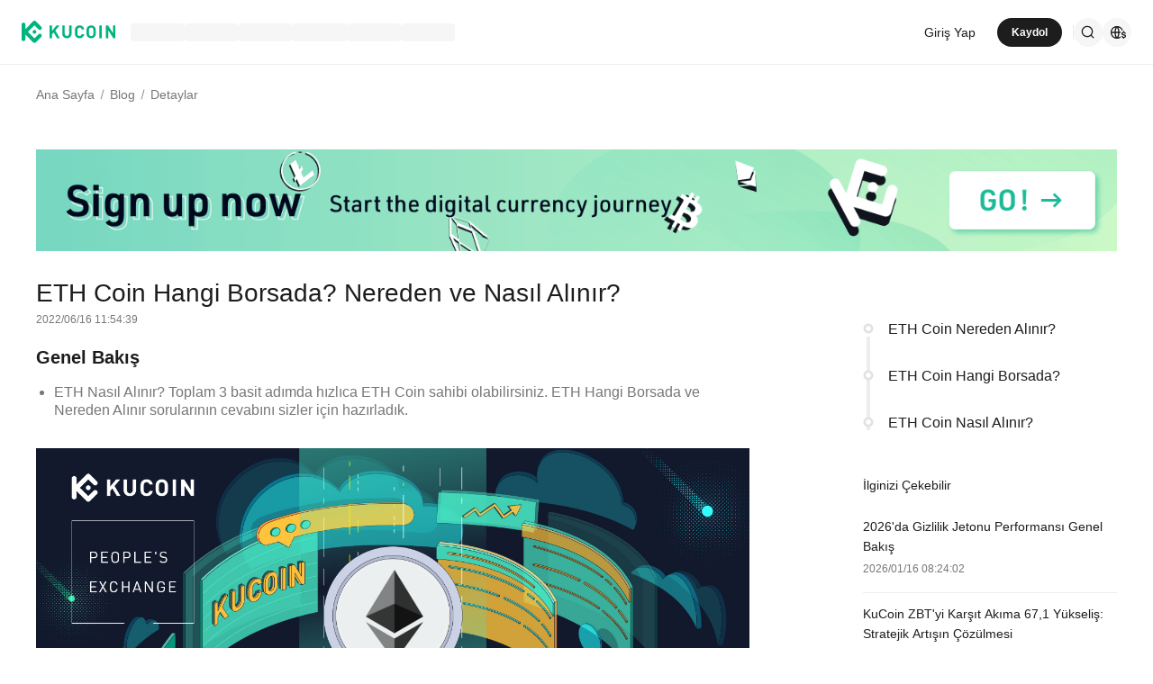

--- FILE ---
content_type: text/html; charset=utf-8
request_url: https://www.kucoin.com/tr/blog/eth-coin-nasil-alinir
body_size: 36234
content:
<!DOCTYPE html><html lang="tr" dir="ltr" data-theme="light"><head><meta charSet="utf-8" data-next-head=""/><meta name="viewport" content="width=device-width,initial-scale=1,minimum-scale=1,maximum-scale=1,user-scalable=no,viewport-fit=cover" data-next-head=""/><meta property="og:type" content="website"/><meta property="og:locale:alternate" content="en_US"/><meta property="og:locale:alternate" content="es_ES"/><meta property="og:locale:alternate" content="fr_FR"/><meta property="og:locale:alternate" content="pt_PT"/><meta property="og:locale:alternate" content="ru_RU"/><meta property="og:locale" content="tr_TR"/><meta property="og:locale:alternate" content="vi_VN"/><meta property="og:locale:alternate" content="zh_HK"/><meta property="og:locale:alternate" content="id_ID"/><meta property="og:locale:alternate" content="ms_MY"/><meta property="og:locale:alternate" content="hi_IN"/><meta property="og:locale:alternate" content="th_TH"/><meta property="og:locale:alternate" content="ja_JP"/><meta property="og:locale:alternate" content="bn_BD"/><meta property="og:locale:alternate" content="fil_PH"/><meta property="og:locale:alternate" content="ar_AE"/><meta property="og:locale:alternate" content="ur_PK"/><meta property="og:locale:alternate" content="uk_UA"/><link rel="alternate" href="https://www.kucoin.com/blog/eth-coin-nasil-alinir" hreflang="en"/><link rel="alternate" href="https://www.kucoin.com/es/blog/eth-coin-nasil-alinir" hreflang="es"/><link rel="alternate" href="https://www.kucoin.com/fr/blog/eth-coin-nasil-alinir" hreflang="fr"/><link rel="alternate" href="https://www.kucoin.com/pt/blog/eth-coin-nasil-alinir" hreflang="pt"/><link rel="alternate" href="https://www.kucoin.com/ru/blog/eth-coin-nasil-alinir" hreflang="ru"/><link rel="alternate" href="https://www.kucoin.com/vi/blog/eth-coin-nasil-alinir" hreflang="vi"/><link rel="alternate" href="https://www.kucoin.com/zh-hant/blog/eth-coin-nasil-alinir" hreflang="zh-hant"/><link rel="alternate" href="https://www.kucoin.com/id/blog/eth-coin-nasil-alinir" hreflang="id"/><link rel="alternate" href="https://www.kucoin.com/ms/blog/eth-coin-nasil-alinir" hreflang="ms"/><link rel="alternate" href="https://www.kucoin.com/hi/blog/eth-coin-nasil-alinir" hreflang="hi"/><link rel="alternate" href="https://www.kucoin.com/th/blog/eth-coin-nasil-alinir" hreflang="th"/><link rel="alternate" href="https://www.kucoin.com/ja/blog/eth-coin-nasil-alinir" hreflang="ja"/><link rel="alternate" href="https://www.kucoin.com/bn/blog/eth-coin-nasil-alinir" hreflang="bn"/><link rel="alternate" href="https://www.kucoin.com/fil/blog/eth-coin-nasil-alinir" hreflang="tl"/><link rel="alternate" href="https://www.kucoin.com/ar/blog/eth-coin-nasil-alinir" hreflang="ar"/><link rel="alternate" href="https://www.kucoin.com/ur/blog/eth-coin-nasil-alinir" hreflang="ur"/><link rel="alternate" href="https://www.kucoin.com/uk/blog/eth-coin-nasil-alinir" hreflang="uk"/><link rel="alternate" href="https://www.kucoin.com/tr/blog/eth-coin-nasil-alinir" hreflang="tr"/><link rel="alternate" href="https://www.kucoin.com/blog/eth-coin-nasil-alinir" hreflang="x-default"/><meta property="og:url" content="https://www.kucoin.com/tr/blog/eth-coin-nasil-alinir"/><link rel="canonical" href="https://www.kucoin.com/tr/blog/eth-coin-nasil-alinir"/><title data-next-head="">ETH Coin Hangi Borsada? Nereden ve Nasıl Alınır?| KuCoin</title><meta property="og:title" content="ETH Coin Hangi Borsada? Nereden ve Nasıl Alınır?| KuCoin" data-next-head=""/><meta name="twitter:title" property="twitter:title" content="ETH Coin Hangi Borsada? Nereden ve Nasıl Alınır?| KuCoin" data-next-head=""/><meta property="twitter:image:alt" content="ETH Coin Hangi Borsada? Nereden ve Nasıl Alınır?| KuCoin" data-next-head=""/><meta name="description" content="ETH Coin Nereden Alınır?ETH Coin en güvenli, kolay ve hızlı şekilde KuCoin’den alınır. KuCoin borsası “People’s Exchange” yani “Halkın Borsası” olarak bilinir. " data-next-head=""/><meta property="og:description" content="ETH Coin Nereden Alınır?ETH Coin en güvenli, kolay ve hızlı şekilde KuCoin’den alınır. KuCoin borsası “People’s Exchange” yani “Halkın Borsası” olarak bilinir. " data-next-head=""/><meta name="twitter:description" content="ETH Coin Nereden Alınır?ETH Coin en güvenli, kolay ve hızlı şekilde KuCoin’den alınır. KuCoin borsası “People’s Exchange” yani “Halkın Borsası” olarak bilinir. " data-next-head=""/><meta property="og:image" content="https://assets.staticimg.com/cms/media/31AyukDBnGVGdNDmzXWpltRZ4EKEcWIDfKeUBPJEE.png" data-next-head=""/><meta property="og:image:secure_url" content="https://assets.staticimg.com/cms/media/31AyukDBnGVGdNDmzXWpltRZ4EKEcWIDfKeUBPJEE.png" data-next-head=""/><meta property="og:image:width" content="1200" data-next-head=""/><meta property="og:image:height" content="630" data-next-head=""/><meta name="twitter:card" content="summary_large_image" data-next-head=""/><meta name="twitter:image" content="https://assets.staticimg.com/cms/media/31AyukDBnGVGdNDmzXWpltRZ4EKEcWIDfKeUBPJEE.png" data-next-head=""/><meta name="twitter:image:src" content="https://assets.staticimg.com/cms/media/31AyukDBnGVGdNDmzXWpltRZ4EKEcWIDfKeUBPJEE.png" data-next-head=""/><script type="application/ld+json" data-inspector="seo-artilejson">{"@context":"https://schema.org","@type":"BlogPosting","headline":""}</script><meta name="googlebot" content="notranslate"/><meta name="robots" content="notranslate"/><link rel="shortcut icon" href="/logo.png"/><link rel="preconnect" href="https://assets.staticimg.com"/><meta name="og:site_name" content="KuCoin"/><link rel="preconnect" href="https://bigdata-scfx-push.kucoin.plus"/><link rel="preload" href="https://assets.staticimg.com/natasha/npm/@kux/font/KFOmCnqEu92Fr1Mu4mxKKTU1Kg.woff2" as="font" type="font/woff2" crossorigin="anonymous"/><link rel="preload" href="https://assets.staticimg.com/natasha/npm/@kux/font/KFOlCnqEu92Fr1MmEU9fBBc4AMP6lQ.woff2" as="font" type="font/woff2" crossorigin="anonymous"/><link rel="preload" href="https://assets.staticimg.com/natasha/npm/@kux/font/KFOlCnqEu92Fr1MmWUlfBBc4AMP6lQ.woff2" as="font" type="font/woff2" crossorigin="anonymous"/><link rel="preload" href="https://assets.staticimg.com/natasha/npm/@kux/font/Roboto-SemiBold.woff2" as="font" type="font/woff2" crossorigin="anonymous"/><noscript><link rel="stylesheet" href="https://assets.staticimg.com/natasha/npm/@kux/font/css.css"/><link rel="stylesheet" href="https://assets.staticimg.com/natasha/npm/@kux/mui-next@1.0.0-beta.40073e8/style.css"/></noscript><link id="kux-font-css" rel="preload" href="https://assets.staticimg.com/natasha/npm/@kux/font/css.css" as="style"/><link rel="preload" href="https://assets.staticimg.com/natasha/npm/@kux/mui-next@1.0.0-beta.40073e8/style.css" as="style"/><link rel="stylesheet" href="https://assets.staticimg.com/natasha/npm/@kux/mui-next@1.0.0-beta.40073e8/style.css"/><link data-next-font="" rel="preconnect" href="/" crossorigin="anonymous"/><link rel="preload" href="https://assets.staticimg.com/seo-cms-web-ssr/1.0.32/ssr/_next/static/css/6331315926f4c00a.css" as="style"/><link rel="stylesheet" href="https://assets.staticimg.com/seo-cms-web-ssr/1.0.32/ssr/_next/static/css/6331315926f4c00a.css" data-n-g=""/><link rel="preload" href="https://assets.staticimg.com/seo-cms-web-ssr/1.0.32/ssr/_next/static/css/d93ab02d50dd12cc.css" as="style"/><link rel="stylesheet" href="https://assets.staticimg.com/seo-cms-web-ssr/1.0.32/ssr/_next/static/css/d93ab02d50dd12cc.css" data-n-g=""/><link rel="preload" href="https://assets.staticimg.com/seo-cms-web-ssr/1.0.32/ssr/_next/static/css/6a240035c74a206d.css" as="style"/><link rel="stylesheet" href="https://assets.staticimg.com/seo-cms-web-ssr/1.0.32/ssr/_next/static/css/6a240035c74a206d.css" data-n-g=""/><link rel="preload" href="https://assets.staticimg.com/seo-cms-web-ssr/1.0.32/ssr/_next/static/css/efa64f2654553504.css" as="style"/><link rel="stylesheet" href="https://assets.staticimg.com/seo-cms-web-ssr/1.0.32/ssr/_next/static/css/efa64f2654553504.css" data-n-g=""/><link rel="preload" href="https://assets.staticimg.com/seo-cms-web-ssr/1.0.32/ssr/_next/static/css/a832e9266ab10619.css" as="style"/><link rel="stylesheet" href="https://assets.staticimg.com/seo-cms-web-ssr/1.0.32/ssr/_next/static/css/a832e9266ab10619.css" data-n-p=""/><noscript data-n-css=""></noscript><script defer="" nomodule="" src="https://assets.staticimg.com/seo-cms-web-ssr/1.0.32/ssr/_next/static/chunks/polyfills-42372ed130431b0a.js"></script><script src="https://assets.staticimg.com/seo-cms-web-ssr/1.0.32/ssr/_next/static/chunks/webpack-8307576aeb43f1db.js" defer=""></script><script src="https://assets.staticimg.com/seo-cms-web-ssr/1.0.32/ssr/_next/static/chunks/next-dist-7ecf88da055b9a8c.js" defer=""></script><script src="https://assets.staticimg.com/seo-cms-web-ssr/1.0.32/ssr/_next/static/chunks/react-cd843153a3cc934b.js" defer=""></script><script src="https://assets.staticimg.com/seo-cms-web-ssr/1.0.32/ssr/_next/static/chunks/combined-vendors-c0d76f48-237448d4c5b22d5a.js" defer=""></script><script src="https://assets.staticimg.com/seo-cms-web-ssr/1.0.32/ssr/_next/static/chunks/combined-vendors-aacc2dbb-06dcc7940c118c79.js" defer=""></script><script src="https://assets.staticimg.com/seo-cms-web-ssr/1.0.32/ssr/_next/static/chunks/combined-vendors-ad6a2f20-2a96afaa3691d373.js" defer=""></script><script src="https://assets.staticimg.com/seo-cms-web-ssr/1.0.32/ssr/_next/static/chunks/combined-vendors-bc050c32-a81254489080573d.js" defer=""></script><script src="https://assets.staticimg.com/seo-cms-web-ssr/1.0.32/ssr/_next/static/chunks/combined-vendors-00833fa6-8fba6d10c6ea81c8.js" defer=""></script><script src="https://assets.staticimg.com/seo-cms-web-ssr/1.0.32/ssr/_next/static/chunks/combined-vendors-b49fab05-c6da97c2751c311b.js" defer=""></script><script src="https://assets.staticimg.com/seo-cms-web-ssr/1.0.32/ssr/_next/static/chunks/combined-vendors-2f2ac6df-f2d090d1fb38ee02.js" defer=""></script><script src="https://assets.staticimg.com/seo-cms-web-ssr/1.0.32/ssr/_next/static/chunks/combined-vendors-4475fe8d-1285a87b6726cbd7.js" defer=""></script><script src="https://assets.staticimg.com/seo-cms-web-ssr/1.0.32/ssr/_next/static/chunks/combined-vendors-7a8f7f75-6c3788800524a08f.js" defer=""></script><script src="https://assets.staticimg.com/seo-cms-web-ssr/1.0.32/ssr/_next/static/chunks/combined-vendors-febbe316-74bb76ebc6bb1b23.js" defer=""></script><script src="https://assets.staticimg.com/seo-cms-web-ssr/1.0.32/ssr/_next/static/chunks/combined-vendors-e47496d5-0a8c0b124cc2e278.js" defer=""></script><script src="https://assets.staticimg.com/seo-cms-web-ssr/1.0.32/ssr/_next/static/chunks/combined-vendors-62c8f84f-e1912c74227b1014.js" defer=""></script><script src="https://assets.staticimg.com/seo-cms-web-ssr/1.0.32/ssr/_next/static/chunks/combined-vendors-0a98fa2f-494c65b4900faf5d.js" defer=""></script><script src="https://assets.staticimg.com/seo-cms-web-ssr/1.0.32/ssr/_next/static/chunks/combined-vendors-b8d97df2-71bc18539f7cdc28.js" defer=""></script><script src="https://assets.staticimg.com/seo-cms-web-ssr/1.0.32/ssr/_next/static/chunks/combined-vendors-0c8295db-ab2cb60129ea1518.js" defer=""></script><script src="https://assets.staticimg.com/seo-cms-web-ssr/1.0.32/ssr/_next/static/chunks/combined-vendors-c3fbe29b-d9ba188f0cfbf341.js" defer=""></script><script src="https://assets.staticimg.com/seo-cms-web-ssr/1.0.32/ssr/_next/static/chunks/combined-vendors-71deaa74-ff5f3c01f7e9d02f.js" defer=""></script><script src="https://assets.staticimg.com/seo-cms-web-ssr/1.0.32/ssr/_next/static/chunks/combined-vendors-a89585ee-08b97bf298c00786.js" defer=""></script><script src="https://assets.staticimg.com/seo-cms-web-ssr/1.0.32/ssr/_next/static/chunks/combined-vendors-3309f677-2c0c1b0936ef8f0b.js" defer=""></script><script src="https://assets.staticimg.com/seo-cms-web-ssr/1.0.32/ssr/_next/static/chunks/combined-vendors-f945abb9-f7f80cf767e5027f.js" defer=""></script><script src="https://assets.staticimg.com/seo-cms-web-ssr/1.0.32/ssr/_next/static/chunks/combined-vendors-89d5c698-14850a74007b55e6.js" defer=""></script><script src="https://assets.staticimg.com/seo-cms-web-ssr/1.0.32/ssr/_next/static/chunks/combined-vendors-e29fa670-5005e781b8413bd0.js" defer=""></script><script src="https://assets.staticimg.com/seo-cms-web-ssr/1.0.32/ssr/_next/static/chunks/combined-vendors-5e0dfbeb-88768c82a2d7f23a.js" defer=""></script><script src="https://assets.staticimg.com/seo-cms-web-ssr/1.0.32/ssr/_next/static/chunks/combined-vendors-1090fe35-10d5aa253652ce25.js" defer=""></script><script src="https://assets.staticimg.com/seo-cms-web-ssr/1.0.32/ssr/_next/static/chunks/combined-vendors-69b64d54-53649b6686366ddb.js" defer=""></script><script src="https://assets.staticimg.com/seo-cms-web-ssr/1.0.32/ssr/_next/static/chunks/combined-vendors-16bb90da-0ddb03e0d11a935e.js" defer=""></script><script src="https://assets.staticimg.com/seo-cms-web-ssr/1.0.32/ssr/_next/static/chunks/combined-vendors-a5a4cb45-e566f9359f838a77.js" defer=""></script><script src="https://assets.staticimg.com/seo-cms-web-ssr/1.0.32/ssr/_next/static/chunks/combined-vendors-7c8b2b24-ef42e862c5f9afd2.js" defer=""></script><script src="https://assets.staticimg.com/seo-cms-web-ssr/1.0.32/ssr/_next/static/chunks/combined-vendors-7b843a7d-0ee0c8e53f16ba1a.js" defer=""></script><script src="https://assets.staticimg.com/seo-cms-web-ssr/1.0.32/ssr/_next/static/chunks/combined-vendors-8cbd2506-250f5e9334fdc906.js" defer=""></script><script src="https://assets.staticimg.com/seo-cms-web-ssr/1.0.32/ssr/_next/static/chunks/combined-vendors-a72dfdb8-9cedc9f7a5df93cb.js" defer=""></script><script src="https://assets.staticimg.com/seo-cms-web-ssr/1.0.32/ssr/_next/static/chunks/combined-vendors-eb2fbf4c-2b3d500547415f4a.js" defer=""></script><script src="https://assets.staticimg.com/seo-cms-web-ssr/1.0.32/ssr/_next/static/chunks/main-65e3f682054196cf.js" defer=""></script><script src="https://assets.staticimg.com/seo-cms-web-ssr/1.0.32/ssr/_next/static/chunks/gbiz-next-8b7b960560b18b05.js" defer=""></script><script src="https://assets.staticimg.com/seo-cms-web-ssr/1.0.32/ssr/_next/static/chunks/i18n-3d288e49bac1199a.js" defer=""></script><script src="https://assets.staticimg.com/seo-cms-web-ssr/1.0.32/ssr/_next/static/chunks/kux-icons-e0512018f50d625f.js" defer=""></script><script src="https://assets.staticimg.com/seo-cms-web-ssr/1.0.32/ssr/_next/static/chunks/sentry-c47ffb22a6504c72.js" defer=""></script><script src="https://assets.staticimg.com/seo-cms-web-ssr/1.0.32/ssr/_next/static/chunks/kux-mui-a108f188d614a45d.js" defer=""></script><script src="https://assets.staticimg.com/seo-cms-web-ssr/1.0.32/ssr/_next/static/chunks/kc-next-a63198f978019fb5.js" defer=""></script><script src="https://assets.staticimg.com/seo-cms-web-ssr/1.0.32/ssr/_next/static/chunks/pages/_app-3390bce226868ca9.js" defer=""></script><script src="https://assets.staticimg.com/seo-cms-web-ssr/1.0.32/ssr/_next/static/chunks/731-12ee834b48af0c71.js" defer=""></script><script src="https://assets.staticimg.com/seo-cms-web-ssr/1.0.32/ssr/_next/static/chunks/697-34c7e72326ad9ecb.js" defer=""></script><script src="https://assets.staticimg.com/seo-cms-web-ssr/1.0.32/ssr/_next/static/chunks/pages/blog/%5Bslug%5D-cb04772255d7a5e2.js" defer=""></script><script src="https://assets.staticimg.com/seo-cms-web-ssr/1.0.32/ssr/_next/static/i4W89KhdI7jevmB7VRAJI/_buildManifest.js" defer=""></script><script src="https://assets.staticimg.com/seo-cms-web-ssr/1.0.32/ssr/_next/static/i4W89KhdI7jevmB7VRAJI/_ssgManifest.js" defer=""></script><meta name="sentry-trace" content="7cbd6de40ff5209e8fa753f9f1a2c0e3-b28b73ec3c124881-0"/><meta name="baggage" content="sentry-environment=prod,sentry-release=seo-cms-web-ssr%401.0.32,sentry-public_key=cfaf0098213e116937ef084dc8060168,sentry-trace_id=7cbd6de40ff5209e8fa753f9f1a2c0e3,sentry-sampled=false,sentry-sample_rand=0.6526666698346557,sentry-sample_rate=0.001"/><style data-emotion="css "></style></head><body><div id="__next"><div class="root"><div style="min-height:72px"><header class="styles_module_Root__45553f2b gbiz-Header" data-theme="light"><div style="height:0px" data-class="headerRoomWrapper"><div class="gbiz-headeroom styles_module_headerRoom__3aceb05b"><div class="Header-Nav styles_module_Nav__45553f2b"><div class="styles_module_NavBar__45553f2b"><div class="styles_module_NavLinksWrapper__45553f2b" id="hook_nav_links" data-nav-status="0"><div class="styles_module_HeaderNavLoadingMask__45553f2b"><div style="background-image:linear-gradient(
  90deg,
  rgba(93, 103, 122, 0.04) 25%,
  rgba(29, 29, 29, 0.08) 37%,
  rgba(29, 29, 29, 0.04) 63%
)" class="styles_module_skeletonItem__1852367a"></div><div style="background-image:linear-gradient(
  90deg,
  rgba(93, 103, 122, 0.04) 25%,
  rgba(29, 29, 29, 0.08) 37%,
  rgba(29, 29, 29, 0.04) 63%
)" class="styles_module_skeletonItem__1852367a"></div><div style="background-image:linear-gradient(
  90deg,
  rgba(93, 103, 122, 0.04) 25%,
  rgba(29, 29, 29, 0.08) 37%,
  rgba(29, 29, 29, 0.04) 63%
)" class="styles_module_skeletonItem__1852367a"></div><div style="background-image:linear-gradient(
  90deg,
  rgba(93, 103, 122, 0.04) 25%,
  rgba(29, 29, 29, 0.08) 37%,
  rgba(29, 29, 29, 0.04) 63%
)" class="styles_module_skeletonItem__1852367a"></div><div style="background-image:linear-gradient(
  90deg,
  rgba(93, 103, 122, 0.04) 25%,
  rgba(29, 29, 29, 0.08) 37%,
  rgba(29, 29, 29, 0.04) 63%
)" class="styles_module_skeletonItem__1852367a"></div><div style="background-image:linear-gradient(
  90deg,
  rgba(93, 103, 122, 0.04) 25%,
  rgba(29, 29, 29, 0.08) 37%,
  rgba(29, 29, 29, 0.04) 63%
)" class="styles_module_skeletonItem__1852367a"></div></div><div class="styles_module_Links__45553f2b"><a class="styles_module_LogoLink__45553f2b" href="https://www.kucoin.com/tr" aria-label="Kucoin logo (header)" data-inspector="inspector_header_logo"><img class="styles_module_LogoImg__45553f2b" src="https://assets.staticimg.com/kc-v2-config/site-config/693bcdd4680db10001fa9856_logo_general_green.svg" alt="KuCoin"/></a><div class="styles_module_UnionBox__45553f2b" style="display:none"><img src="data:image/svg+xml,%3Csvg%20width%3D%2216%22%20height%3D%2216%22%20viewBox%3D%220%200%2016%2016%22%20fill%3D%22none%22%20xmlns%3D%22http%3A%2F%2Fwww.w3.org%2F2000%2Fsvg%22%3E%3Cpath%20fill-rule%3D%22evenodd%22%20clip-rule%3D%22evenodd%22%20d%3D%22M2.19526%202.19526C2.45561%201.93491%202.87772%201.93491%203.13807%202.19526L8%207.05719L12.8619%202.19526C13.1223%201.93491%2013.5444%201.93491%2013.8047%202.19526C14.0651%202.45561%2014.0651%202.87772%2013.8047%203.13807L8.94281%208L13.8047%2012.8619C14.0651%2013.1223%2014.0651%2013.5444%2013.8047%2013.8047C13.5444%2014.0651%2013.1223%2014.0651%2012.8619%2013.8047L8%208.94281L3.13807%2013.8047C2.87772%2014.0651%202.45561%2014.0651%202.19526%2013.8047C1.93491%2013.5444%201.93491%2013.1223%202.19526%2012.8619L7.05719%208L2.19526%203.13807C1.93491%202.87772%201.93491%202.45561%202.19526%202.19526Z%22%20fill%3D%22%2301BC8D%22%2F%3E%3C%2Fsvg%3E" alt="union-icon"/><span></span></div><div class="styles_module_scrollWrapper__816f6af9 styles_module_disableScroll__816f6af9" id="hook_nav_link" data-lang="tr_TR"><nav class="styles_module_scrollInner__816f6af9"><div class="styles_module_navWrapper__fc34eacb"><ul class="styles_module_ul__fc34eacb"></ul></div></nav></div></div><div class="_nav_status_0_"></div></div><div class="styles_module_NavUserDom__45553f2b" id="hook_nav_user" data-status="none"><div class="styles_module_navUser__ab4e0d04"><div id="unLoginBox" data-lang="tr_TR" class="styles_module_userBoxWrapper__ab4e0d04"><a href="https://www.kucoin.com/tr/ucenter/signin?backUrl=https%3A%2F%2Fwww.kucoin.com%2Ftr%2Fblog%2Feth-coin-nasil-alinir" class="styles_module_signinLink__ab4e0d04" data-modid="login" data-inspector="header_login">Giriş Yap</a><a href="https://www.kucoin.com/tr/ucenter/signup?backUrl=https%3A%2F%2Fwww.kucoin.com%2Ftr%2Fblog%2Feth-coin-nasil-alinir" data-inspector="header_signup"><button data-testid="kux-button" class="kux-button kux-button-primary kux-button-small is-click is-full-width" style="max-width:160px" type="button" data-modid="register"><span class="kux-button-content kux-button-content-align-center">Kaydol</span></button></a><div class="kux-divider is-horizontal is-center styles_module_divider__ab4e0d04" style="display:block" role="separator"><div class="kux-divider-line-full"></div></div></div><div class="styles_module_navUserItem__ab4e0d04" data-lang="tr_TR" data-menu="search"><div class="styles_module_searchWrapper__ab4e0d04"><svg xmlns="http://www.w3.org/2000/svg" fill="none" viewBox="0 0 24 24" width="16" height="16" style="flex-shrink:0" class="kux-icon"><path fill="currentColor" fill-rule="evenodd" d="M10.5 1a9.5 9.5 0 1 0 5.973 16.888l3.673 3.673a1 1 0 0 0 1.415-1.414l-3.674-3.673A9.46 9.46 0 0 0 20 10.5 9.5 9.5 0 0 0 10.5 1M3 10.5a7.5 7.5 0 1 1 15 0 7.5 7.5 0 0 1-15 0" clip-rule="evenodd"></path></svg></div></div><div class="styles_module_navUserItem__ab4e0d04" data-lang="tr_TR" data-menu="download" style="display:none"><div class="container" style="display:inline-flex"><div style="display:block" class="trigger"><div class="styles_module_appDownloadWrapper__0cd76064" data-inspector="inspector_header_download_box"><svg xmlns="http://www.w3.org/2000/svg" fill="none" viewBox="0 0 24 24" color="var(--kux-text)" width="16" height="16" style="flex-shrink:0" class="kux-icon navIcon"><path fill="currentColor" d="M7 2a1 1 0 0 1 0 2H6a2 2 0 0 0-2 2v13a2 2 0 0 0 2 2h12a2 2 0 0 0 2-2V6a2 2 0 0 0-2-2h-1.127a1 1 0 0 1 0-2H18a4 4 0 0 1 4 4v13a4 4 0 0 1-4 4H6a4 4 0 0 1-4-4V6a4 4 0 0 1 4-4zm4.996 0a1 1 0 0 1 1 1v11.59l2.797-2.797a1 1 0 1 1 1.414 1.414l-4.5 4.5a1 1 0 0 1-.709.293h-.002a1 1 0 0 1-.759-.349l-4.444-4.444a1 1 0 1 1 1.414-1.414l2.79 2.789V3a1 1 0 0 1 1-1"></path></svg></div></div></div></div><div class="styles_module_navUserItem__ab4e0d04" data-lang="tr_TR" data-menu="i18n"><div class="styles_module_wrapper__c6d94af3" data-inspector="inspector_i18n_logo_btn"><img src="data:image/svg+xml,%3Csvg%20width%3D%2232%22%20height%3D%2233%22%20viewBox%3D%220%200%2032%2033%22%20fill%3D%22none%22%20xmlns%3D%22http%3A%2F%2Fwww.w3.org%2F2000%2Fsvg%22%3E%3Cpath%20d%3D%22M15.999%209.16602C19.1334%209.16602%2021.807%2011.133%2022.8564%2013.8994C22.4258%2014.0076%2022.019%2014.2098%2021.6484%2014.4912C21.3939%2013.8009%2021.0218%2013.1411%2020.5723%2012.6104C19.837%2011.7424%2018.7284%2011.0772%2017.6387%2010.751C18.3621%2012.2855%2018.6828%2014.1243%2018.7744%2015.8184H20.4883C20.2448%2016.2256%2020.0436%2016.682%2019.8926%2017.1748H18.7754C18.6838%2018.869%2018.3622%2020.7163%2017.6387%2022.251C18.3948%2022.0246%2019.1596%2021.63%2019.8027%2021.1201C19.9228%2021.5936%2020.0877%2022.0379%2020.292%2022.4424C19.085%2023.3157%2017.6028%2023.833%2015.999%2023.833C11.949%2023.8328%208.66602%2020.5491%208.66602%2016.499C8.66619%2012.4491%2011.9491%209.16619%2015.999%209.16602ZM9.99902%2017.1748C10.1417%2018.3033%2010.6964%2019.5139%2011.4316%2020.3818C12.1669%2021.2497%2013.2727%2021.9247%2014.3623%2022.251C13.6388%2020.7163%2013.2976%2018.869%2013.2061%2017.1748H9.99902ZM14.5547%2017.1748C14.6654%2018.9634%2015.1762%2020.7018%2015.999%2022.1846C16.8441%2020.6626%2017.3383%2018.9124%2017.4443%2017.1748H14.5547ZM14.3633%2010.751C13.2737%2011.0772%2012.1669%2011.7465%2011.4316%2012.6143C10.6964%2013.4821%2010.1418%2014.6899%209.99902%2015.8184H13.2061C13.2976%2014.1243%2013.6398%2012.2855%2014.3633%2010.751ZM15.999%2010.8145C15.154%2012.3364%2014.6597%2014.0808%2014.5537%2015.8184H17.4424C17.3366%2014.0809%2016.8438%2012.3364%2015.999%2010.8145Z%22%20fill%3D%22%231D1D1D%22%2F%3E%3Cpath%20d%3D%22M24.2083%2018.758C25.3603%2018.9692%2026.3779%2019.3148%2026.3683%2020.6684C26.3587%2021.782%2025.5523%2022.5788%2024.2755%2022.7516V23.7596H23.0851V22.742C21.7699%2022.5308%2020.9731%2021.7052%2020.9635%2020.5244L22.3747%2020.5436C22.4227%2021.1964%2022.9411%2021.6476%2023.7667%2021.6476C24.4291%2021.6476%2024.9187%2021.3596%2024.9187%2020.8316C24.9187%2020.2652%2024.3715%2020.15%2023.2483%2019.9292C22.1155%2019.718%2021.1171%2019.3532%2021.1171%2017.99C21.1171%2016.9436%2021.8755%2016.166%2023.0851%2015.9932V14.9756H24.2755V16.0028C25.4755%2016.2044%2026.2147%2016.9628%2026.2339%2018.0668H24.8227C24.7555%2017.5004%2024.3235%2017.1068%2023.6227%2017.1068C23.0083%2017.1068%2022.5667%2017.366%2022.5667%2017.8844C22.5667%2018.4316%2023.0947%2018.5468%2024.2083%2018.758Z%22%20fill%3D%22%231D1D1D%22%2F%3E%3C%2Fsvg%3E" class="styles_module_languageCurrencyIcon__c6d94af3" alt="language_currency"/></div></div></div><div data-lang="tr_TR" style="display:none" class="MenuBox styles_module_MenuBox__45553f2b"><svg class="ICMenu_svg__icon" viewBox="0 0 1024 1024" xmlns="http://www.w3.org/2000/svg" width="16" height="16" fill="#000" style="cursor:pointer"><path d="M153.6 256a51.2 51.2 0 0151.2-51.2h614.4a51.2 51.2 0 110 102.4H204.8a51.2 51.2 0 01-51.2-51.2zm0 256a51.2 51.2 0 0151.2-51.2H512a51.2 51.2 0 110 102.4H204.8a51.2 51.2 0 01-51.2-51.2zm0 256a51.2 51.2 0 0151.2-51.2h614.4a51.2 51.2 0 110 102.4H204.8a51.2 51.2 0 01-51.2-51.2z"></path></svg></div></div></div></div></div></div></header></div><div class="styles_content__1bTCj"><div class="styles_layoutBox__3IuAd"><div class="styles_wrapper__H6vMr"><div data-inspector="blog_detail_page" class="styles_blogDetailWrapper__3LGxJ" data-theme="light"><div class="styles_breadCrunmbWarrper__NxYAR"><script type="application/ld+json" data-inspector="seo-breadcrumLd">{"@context":"https://schema.org","@type":"BreadcrumbList","itemListElement":[{"@type":"ListItem","position":1,"name":"Ana Sayfa","item":"https://www.kucoin.com/tr"},{"@type":"ListItem","position":2,"name":"Blog","item":"https://www.kucoin.com/tr/blog"},{"@type":"ListItem","position":3,"name":"[object Object]"}]}</script><div class="kux-78zum5 kux-if65rj kux-d4r4e8" style="display:flex;flex-direction:row;flex-wrap:wrap"><div class="kux-78zum5 kux-6s0dn4 kux-1hhjozq kux-1ypdohk kux-11fkbvc kux-i42lbd kux-jyxe8r kux-1o6778g"><div class="className Item-Child"><a href="https://www.kucoin.com/tr" style="color:inherit">Ana Sayfa</a></div><div class="kux-1gs6z28 kux-2lah0s kux-1ar4orl kux-1i1rx1s kux-lzyvqe kux-kuygi9 kux-1rg5ohu kux-xymvpz KuxDivider-root KuxDivider-center KuxDivider-vertical kux-mtjor9 kux-mlv8mo kux-1g0ag68 kux-1pn2p16"></div></div><div class="kux-78zum5 kux-6s0dn4 kux-1hhjozq kux-1ypdohk kux-11fkbvc kux-i42lbd kux-jyxe8r kux-1o6778g"><div class="className Item-Child"><a href="https://www.kucoin.com/tr/blog" style="color:inherit">Blog</a></div><div class="kux-1gs6z28 kux-2lah0s kux-1ar4orl kux-1i1rx1s kux-lzyvqe kux-kuygi9 kux-1rg5ohu kux-xymvpz KuxDivider-root KuxDivider-center KuxDivider-vertical kux-mtjor9 kux-mlv8mo kux-1g0ag68 kux-1pn2p16"></div></div><div class="kux-78zum5 kux-6s0dn4 kux-1hhjozq kux-1ypdohk kux-11fkbvc kux-i42lbd kux-jyxe8r kux-1o6778g"><div class="className Item-Child"><span style="color:rgba(29, 29, 29, 0.6">Detaylar</span></div><div class="kux-1gs6z28 kux-2lah0s kux-1ar4orl kux-1i1rx1s kux-lzyvqe kux-kuygi9 kux-1rg5ohu kux-xymvpz KuxDivider-root KuxDivider-center KuxDivider-vertical kux-mtjor9 kux-mlv8mo kux-1g0ag68 kux-1pn2p16"></div></div></div></div><a href="/tr/ucenter/signup?utm_source=kcblog" class="styles_loginImgWrapper__RWePh"><img src="https://assets.staticimg.com/seo-cms-web-ssr/1.0.32/ssr/_next/static/media/bannerEn.9190162cd457ccee7dc165f169adfb4a.png" alt="img" class="styles_loginImg__feUva"/></a><div class="styles_contentBox__AA_ZQ"><article data-inspector="blog_detail_content" class="styles_leftBox__gCQNt"><h1 class="styles_leftTitle__0ruO2">ETH Coin Hangi Borsada? Nereden ve Nasıl Alınır?</h1><div class="styles_leftDateWrapper__OsuWX"><span class="styles_leftDate__SxzL5">2022/06/16 11:54:39</span></div><section><h3 class="styles_summaryTitle___tSfZ">Genel Bakış</h3><ol class="styles_summaryUl__DGZWy"><li class="styles_summaryOl__YdNGL">ETH Nasıl Alınır? Toplam 3 basit adımda hızlıca ETH Coin sahibi olabilirsiniz. ETH Hangi Borsada ve Nereden Alınır sorularının cevabını sizler için hazırladık.</li></ol></section><div class="style_leftContent__73Hjl"><div class="style_kucoin-article__AnKpF" id="kucoin-article"><div><p></p><div class="media-wrap image-wrap"><img src="https://assets.staticimg.com/cms/media/31AyukDBnGVGdNDmzXWpltRZ4EKEcWIDfKeUBPJEE.png"/></div><p></p><div class="blog-content-anchor" id="/eth-coin-nasil-alinir_ETH_Coin_Nereden_Alınır?"><h2>ETH Coin Nereden Alınır?</h2></div><p>ETH Coin en güvenli, kolay ve hızlı şekilde <a href="https://www.kucoin.com/tr" target="_blank">KuCoin</a>’den alınır. KuCoin borsası “People’s Exchange” yani “Halkın Borsası” olarak bilinir. Borsanın en önem verdiği değer güvenlik sistemidir. Geniş altcoin yelpazesi ile ETH dışında 500’den fazla altcoine sahiplik eder.</p><div class="blog-content-anchor" id="/eth-coin-nasil-alinir_ETH_Coin_Hangi_Borsada?"><h2>ETH Coin Hangi Borsada?</h2></div><p>ETH Coin, KuCoin borsasında işlem görmektedir. <strong><a href="https://www.kucoin.com/tr/price/ETH" target="">ETH Fiyat</a></strong>ını anlık olarak KuCoin’den takip edebilirsiniz. KuCoin kripto para borsasının en önemli özelliği keşfedilmemiş gem projelerini ilk olarak listelemesidir.</p><div class="blog-content-anchor" id="/eth-coin-nasil-alinir_ETH_Coin_Nasıl_Alınır?"><h2>ETH Coin Nasıl Alınır?</h2></div><ul><li><span style="font-size:11ptpx"><span style="color:#000000">Kayıt Ol: Henüz KuCoin hesabınız yoksa, e-posta adresiniz veya telefon numaranız ile önce platformumuza kayıt olunuz.</span></span></li><li><span style="font-size:11ptpx"><span style="color:#000000">Coini Seç: Piyasalar bölümünde bulunan arama yerine (sağ üst köşede) yazarak ETH coini bulabilirsiniz. Spot işlem bölümünden <strong><a href="https://www.kucoin.com/tr/trade/ETH-USDT" target="">ETH/USDT</a></strong>’ye tıklayın ve detay sayfasına gidin.</span></span></li><li><span style="font-size:11ptpx"><span style="color:#000000">Coini Al: ETH Coin detay sayfasında dilediğiniz miktarda coin alım ve satım işlemlerinizi gerçekleştirebilirsiniz.</span></span></li></ul><p></p><div class="media-wrap image-wrap"><img src="https://assets.staticimg.com/cms/media/4mAR44N9CZT4tHY8oClEpQMEsbP5SBKFisHIY9XyQ.png"/></div><p></p></div></div></div></article><aside data-inspector="blog_detail_aside" class="styles_rightBox__CAH10"><div class="styles_rightBoxWrapper__sqkYY"><section></section><section class="styles_anchorNavigatorWrapper__TsJ_t"><div><ul class="styles_anchorList___hVsR"><li class="styles_anchorItem__ithaD styles_anchorItemNotLast__1Pktc"><a class="styles_anchorItemALink__jGKti"><div class="styles_anchorLine__4VyxB"></div><div class="styles_anchorIconWrapper__AVK6t"><img class="styles_anchorIcon__hrP9w" src="https://assets.staticimg.com/seo-cms-web-ssr/1.0.32/ssr/_next/static/media/hash.afad603a272544fdbf3a6b34e94c84da.svg" alt="anchor icon"/></div><div class="styles_anchorRight___aQPL">ETH Coin Nereden Alınır?</div></a></li><li class="styles_anchorItem__ithaD styles_anchorItemNotLast__1Pktc"><a class="styles_anchorItemALink__jGKti"><div class="styles_anchorLine__4VyxB"></div><div class="styles_anchorIconWrapper__AVK6t"><img class="styles_anchorIcon__hrP9w" src="https://assets.staticimg.com/seo-cms-web-ssr/1.0.32/ssr/_next/static/media/hash.afad603a272544fdbf3a6b34e94c84da.svg" alt="anchor icon"/></div><div class="styles_anchorRight___aQPL">ETH Coin Hangi Borsada?</div></a></li><li class="styles_anchorItem__ithaD"><a class="styles_anchorItemALink__jGKti"><div class="styles_anchorIconWrapper__AVK6t"><img class="styles_anchorIcon__hrP9w" src="https://assets.staticimg.com/seo-cms-web-ssr/1.0.32/ssr/_next/static/media/hash.afad603a272544fdbf3a6b34e94c84da.svg" alt="anchor icon"/></div><div class="styles_anchorRight___aQPL">ETH Coin Nasıl Alınır?</div></a></li></ul></div></section><section class="styles_hotListWrapper__whxWJ"><h2 class="styles_textBase__XcUT0 styles_rightTitle__9UTo1" style="font-weight:500">İlginizi Çekebilir</h2><ul class="styles_ul__ncfc1"><li class="styles_rightItem__E_2No"><a href="/tr/blog/tr-overview-of-privacy-token-performance-in-2026"><p class="styles_textBase__XcUT0 styles_rightTitle__9UTo1 styles_rightTitleDetailTitle__hTZ31">2026&#x27;da Gizlilik Jetonu Performansı Genel Bakış</p><div class="styles_rightDate__VbQr3">2026/01/16 08:24:02</div></a></li><li class="styles_rightItem__E_2No"><a href="/tr/blog/tr-up-67-1-against-the-grain-deciphering-the-strategic-surge-of-kucoin-zbt"><p class="styles_textBase__XcUT0 styles_rightTitle__9UTo1 styles_rightTitleDetailTitle__hTZ31">KuCoin ZBT&#x27;yi Karşıt Akıma 67,1 Yükseliş: Stratejik Artışın Çözülmesi</p><div class="styles_rightDate__VbQr3">2025/12/31 01:39:02</div></a></li><li class="styles_rightItem__E_2No"><a href="/tr/blog/tr-kucoin-releases-post-quantum-cryptography-pqc-gateway-proof-of-concept"><p class="styles_textBase__XcUT0 styles_rightTitle__9UTo1 styles_rightTitleDetailTitle__hTZ31">KuCoin Post-Kuantum Kriptografi (PQC) Geçidi Konsept Kanıtı Yayınlıyor</p><div class="styles_rightDate__VbQr3">2025/12/09 10:48:02</div></a></li><li class="styles_rightItem__E_2No"><a href="/tr/blog/tr-best-crypto-to-buy-right-now-deep-dive-into-ai-rwa-and-depin-sectors-where-is-the-next-100x-gem"><p class="styles_textBase__XcUT0 styles_rightTitle__9UTo1 styles_rightTitleDetailTitle__hTZ31">Şu Anda Alınabilecek En İyi Kripto: AI, RWA ve DePIN Sektörlerinde Derinlemesine İnceleme – Bir Sonraki 100x Mücevheri Nerede?</p><div class="styles_rightDate__VbQr3">2025/12/09 07:48:02</div></a></li><li class="styles_rightItem__E_2No"><a href="/tr/blog/tr-beginner-s-crypto-futures-tutorial-understanding-leverage-risk-and-profit-strategies"><p class="styles_textBase__XcUT0 styles_rightTitle__9UTo1 styles_rightTitleDetailTitle__hTZ31">Başlangıç Seviyesi Kripto Vadeli İşlem Eğitimi: Kaldıraç, Risk ve Kâr Stratejilerini Anlamak</p><div class="styles_rightDate__VbQr3">2025/11/12 12:48:02</div></a></li><li class="styles_rightItem__E_2No"><a href="/tr/blog/tr-btc-to-pkr-investment-guide-how-to-legally-buy-and-trade-bitcoin-in-pakistan"><p class="styles_textBase__XcUT0 styles_rightTitle__9UTo1 styles_rightTitleDetailTitle__hTZ31">BTC&#x27;den PKR&#x27;ye Yatırım Rehberi: Pakistan&#x27;da Bitcoin&#x27;i Yasal Yollardan Nasıl Satın Alabilir ve İşlem Yapabilirsiniz?</p><div class="styles_rightDate__VbQr3">2025/11/11 13:12:02</div></a></li><li class="styles_rightItem__E_2No"><a href="/tr/blog/tr-what-is-clo-coin-and-how-does-kucoin-empower-the-callisto-network-ecosystem"><p class="styles_textBase__XcUT0 styles_rightTitle__9UTo1 styles_rightTitleDetailTitle__hTZ31">CLO Coin Nedir ve KuCoin Callisto Network Ekosistemini Nasıl Güçlendiriyor?</p><div class="styles_rightDate__VbQr3">2025/10/20 13:00:02</div></a></li><li class="styles_rightItem__E_2No"><a href="/tr/blog/tr-kucoin-ventures-weekly-report-the-narrative-shift-capital-chases-solana-treasuries-and-prediction-markets-as-btcfi-seeks-a-new-path"><p class="styles_textBase__XcUT0 styles_rightTitle__9UTo1 styles_rightTitleDetailTitle__hTZ31">KuCoin Ventures Haftalık Raporu: Değişen Anlatı: Sermaye, Solana Hazine ve Tahmin Piyasalarını Takip Ediyor, BTCFi Yeni Bir Yol Arıyor</p><div class="styles_rightDate__VbQr3">2025/09/01 10:33:01</div></a></li><li class="styles_rightItem__E_2No"><a href="/tr/blog/tr-become-the-crypto-alpha-hunter-a-step-by-step-guide-to-identifying-undervalued-crypto-gems"><p class="styles_textBase__XcUT0 styles_rightTitle__9UTo1 styles_rightTitleDetailTitle__hTZ31">Kripto Alpha Avcısı Oluyor: Değerinin Altında Kripto Mücevherleri Belirlemek İçin Adım Adım Kılavuz</p><div class="styles_rightDate__VbQr3">2025/08/25 03:30:02</div></a></li><li class="styles_rightItem__E_2No"><a href="/tr/blog/tr-KCVWeeklyReport0623-0629"><p class="styles_textBase__XcUT0 styles_rightTitle__9UTo1 styles_rightTitleDetailTitle__hTZ31">KuCoin Ventures Haftalık Rapor: Çapraz Sermaye Akışları: Kripto-Hisse Bağlantısı Frenzisi, Piyasa Sermaye Sinyalleri ve Bir Sonraki Piyasa Sınırının Tahmini</p><div class="styles_rightDate__VbQr3">2025/06/30 09:43:55</div></a></li><li class="styles_rightItem__E_2No"><a href="/tr/blog/tr-kucoin-ama-with-privasea-ai-prai-a-new-era-of-secure-data-processing-in-ai-via-decentralized-infrastructure"><p class="styles_textBase__XcUT0 styles_rightTitle__9UTo1 styles_rightTitleDetailTitle__hTZ31">KuCoin Privasea AI (PRAI) ile AMA Gerçekleştiriyor — Merkeziyetsiz Altyapı Üzerinden AI&#x27;da Güvenli Veri İşleme İçin Yeni Bir Çağ Başlıyor</p><div class="styles_rightDate__VbQr3">2025/05/30 02:08:12</div></a></li><li class="styles_rightItem__E_2No"><a href="/tr/blog/tr-kucoin-ama-with-nym-nym-a-revolutionary-gaming-ecosystem-transforming-blockchain-entertainment"><p class="styles_textBase__XcUT0 styles_rightTitle__9UTo1 styles_rightTitleDetailTitle__hTZ31">KuCoin NYM (NYM) ile AMA — Blokzincir Eğlencesini Yeniden Şekillendiren Devrim Yaratan Oyun Ekosistemi</p><div class="styles_rightDate__VbQr3">2025/02/10 04:03:09</div></a></li><li class="styles_rightItem__E_2No"><a href="/tr/blog/ethereum-madenciligi-nedir"><p class="styles_textBase__XcUT0 styles_rightTitle__9UTo1 styles_rightTitleDetailTitle__hTZ31">Ethereum Madenciliği Nedir, Nasıl Yapılır?</p><div class="styles_rightDate__VbQr3">2022/08/01 07:43:51</div></a></li></ul></section></div></aside></div></div></div></div></div><div class="landing-footer"><div class="styles_module_cFooter__97e83a3f" style="background:var(--kux-backgroundOverlay)" data-theme="light"><footer class="styles_module_footerMain__97e83a3f footerMain"><a href="https://www.kucoin.com/tr" class="styles_module_logo__a51d79ef logo" aria-label="Kucoin logo (footer)"><img src="https://assets.staticimg.com/kc-v2-config/site-config/693bcdd4680db10001fa9856_logo_general_green.svg" alt="KuCoin" class="styles_module_img__a51d79ef"/></a><div><div class="styles_module_newFooterLinks__f114c3b8 newFooterLinks"><dl class="styles_module_newFooterLinkGroup__db10ff6a newFooterLinkGroup" data-inspector="inspector_footer_categoryKey_Corporate 1级"><dt class="styles_module_newFooterLinkGroupTitle__db10ff6a newFooterLinkGroupTitle">Kurumsal</dt><dd class="styles_module_commonFooterLink__f114c3b8"><a href="https://www.kucoin.com/tr/about-us" target="_blank" data-inspector="inspector_footer_a_path_/about-us">Hakkımızda</a></dd><dd class="styles_module_commonFooterLink__f114c3b8"><a href="https://www.kucoin.com/tr/careers" target="_blank" data-inspector="inspector_footer_a_path_/careers">Bize Katılın</a></dd><dd class="styles_module_commonFooterLink__f114c3b8"><a href="https://www.kucoin.com/tr/blog" target="_blank" data-inspector="inspector_footer_a_path_/blog">Blog</a></dd><dd class="styles_module_commonFooterLink__f114c3b8"><a href="https://www.kucoin.com/tr/announcement" target="_blank" data-inspector="inspector_footer_a_path_/announcement">Haberler &amp; Duyurular</a></dd><dd class="styles_module_commonFooterLink__f114c3b8"><a href="https://www.kucoin.com/tr/news/en-kucoin-media-kit" target="_blank" data-inspector="inspector_footer_a_path_/news/en-kucoin-media-kit">Medya Kiti</a></dd><dd class="styles_module_commonFooterLink__f114c3b8"><a href="https://www.kucoin.com/tr/partnerships" target="_blank" data-inspector="inspector_footer_a_path_https://www.kucoin.com/partnerships">Marka Ortaklıkları</a></dd><dd class="styles_module_commonFooterLink__f114c3b8"><a href="https://www.kucoin.com/tr/land/kucoinlabs" target="_blank" data-inspector="inspector_footer_a_path_/land/kucoinlabs">KuCoin Labs</a></dd><dd class="styles_module_commonFooterLink__f114c3b8"><a href="https://www.kucoin.com/tr/kucoin-ventures" target="_blank" data-inspector="inspector_footer_a_path_/kucoin-ventures">KuCoin Ventures</a></dd><dd class="styles_module_commonFooterLink__f114c3b8"><a href="https://www.kucoin.com/tr/proof-of-reserves" target="_blank" data-inspector="inspector_footer_a_path_/proof-of-reserves">PoR (Rezerv Kanıtı)</a></dd><dd class="styles_module_commonFooterLink__f114c3b8"><a href="https://www.kucoin.com/tr/land/security" target="_blank" data-inspector="inspector_footer_a_path_/land/security">Güvenlik</a></dd><dd class="styles_module_commonFooterLink__f114c3b8"><a href="https://www.kucoin.com/tr/support/47185419968079" target="_blank" data-inspector="inspector_footer_a_path_/support/47185419968079">Kullanım Şartları</a></dd><dd class="styles_module_commonFooterLink__f114c3b8"><a href="https://www.kucoin.com/tr/support/47497300093764" target="_blank" data-inspector="inspector_footer_a_path_/support/47497300093764">Gizlilik Politikası</a></dd><dd class="styles_module_commonFooterLink__f114c3b8"><a href="https://www.kucoin.com/tr/support/47497300093765" target="_blank" data-inspector="inspector_footer_a_path_/support/47497300093765">Risk Açıklama Beyanı</a></dd><dd class="styles_module_commonFooterLink__f114c3b8"><a href="https://www.kucoin.com/tr/support/47497300093766" target="_blank" data-inspector="inspector_footer_a_path_/support/47497300093766">AML &amp; CFT</a></dd><dd class="styles_module_commonFooterLink__f114c3b8"><a href="https://www.kucoin.com/tr/support/47497300093767" target="_blank" data-inspector="inspector_footer_a_path_/support/47497300093767">Emniyet Teşkilatı Talepleri</a></dd></dl><dl class="styles_module_newFooterLinkGroup__db10ff6a newFooterLinkGroup" data-inspector="inspector_footer_categoryKey_Products 1级"><dt class="styles_module_newFooterLinkGroupTitle__db10ff6a newFooterLinkGroupTitle">Ürünler</dt><dd class="styles_module_commonFooterLink__f114c3b8"><a href="https://www.kucoin.com/tr/express" target="_blank" data-inspector="inspector_footer_a_path_/express">Kripto Satın Al</a></dd><dd class="styles_module_commonFooterLink__f114c3b8"><a href="https://www.kucoin.com/tr/convert" target="_blank" data-inspector="inspector_footer_a_path_https://www.kucoin.com/convert">Dönüştürme</a></dd><dd class="styles_module_commonFooterLink__f114c3b8"><a href="https://www.kucoin.com/tr/kucard" target="_blank" data-inspector="inspector_footer_a_path_/kucard">KuCard</a></dd><dd class="styles_module_commonFooterLink__f114c3b8"><a href="https://www.kucoin.com/tr/pay" target="_blank" data-inspector="inspector_footer_a_path_/pay">KuCoin Pay</a></dd><dd class="styles_module_commonFooterLink__f114c3b8"><a href="https://www.kucoin.com/tr/trade/BTC-USDT" target="_blank" data-inspector="inspector_footer_a_path_https://www.kucoin.com/trade/BTC-USDT">Spot Alım Satım</a></dd><dd class="styles_module_commonFooterLink__f114c3b8"><a href="https://www.kucoin.com/tr/trade/futures" target="_blank" data-inspector="inspector_footer_a_path_https://www.kucoin.com/trade/futures">Vadeli İşlemler</a></dd><dd class="styles_module_commonFooterLink__f114c3b8"><a href="https://www.kucoin.com/tr/trade/margin" target="_blank" data-inspector="inspector_footer_a_path_https://www.kucoin.com/trade/margin">Marjin İşlemler</a></dd><dd class="styles_module_commonFooterLink__f114c3b8"><a href="https://www.kucoin.com/tr/earn" target="_blank" data-inspector="inspector_footer_a_path_https://www.kucoin.com/earn">KuCoin Earn</a></dd><dd class="styles_module_commonFooterLink__f114c3b8"><a href="https://www.kucoin.com/tr/kumining" target="_blank" data-inspector="inspector_footer_a_path_https://www.kucoin.com/kumining">KuMining</a></dd><dd class="styles_module_commonFooterLink__f114c3b8"><a href="https://www.kucoin.com/tr/referral?appNeedLang=true" target="_blank" data-inspector="inspector_footer_a_path_https://www.kucoin.com/referral?appNeedLang=true">Referans</a></dd><dd class="styles_module_commonFooterLink__f114c3b8"><a href="https://www.kucoin.com/tr/gemspace" target="_blank" data-inspector="inspector_footer_a_path_/gemspace">GemSPACE</a></dd><dd class="styles_module_commonFooterLink__f114c3b8"><a href="https://www.kucoin.com/tr/learn" target="_blank" data-inspector="inspector_footer_a_path_/learn">KuCoin Akademi</a></dd><dd class="styles_module_commonFooterLink__f114c3b8"><a href="https://www.kucoin.com/tr/converter" target="_blank" data-inspector="inspector_footer_a_path_/converter">Dönüştürücü</a></dd><dd class="styles_module_commonFooterLink__f114c3b8"><a href="https://www.kucoin.com/tr/spotlight-center" target="_blank" data-inspector="inspector_footer_a_path_/spotlight-center">Spotlight</a></dd><dd class="styles_module_commonFooterLink__f114c3b8"><a href="https://www.kucoin.com/tr/block-trade" target="_blank" data-inspector="inspector_footer_a_path_/block-trade">OTC Alım Satım</a></dd><dd class="styles_module_commonFooterLink__f114c3b8"><a href="https://www.kucoin.com/tr/kia" target="_blank" data-inspector="inspector_footer_a_path_/kia">Kia Yapay Zeka Asistanı</a></dd></dl><dl class="styles_module_newFooterLinkGroup__db10ff6a newFooterLinkGroup" data-inspector="inspector_footer_categoryKey_Service 1级"><dt class="styles_module_newFooterLinkGroupTitle__db10ff6a newFooterLinkGroupTitle">Hizmet</dt><dd class="styles_module_commonFooterLink__f114c3b8"><a href="https://www.kucoin.com/tr/support/categories/360001255374" target="_blank" data-inspector="inspector_footer_a_path_/support/categories/360001255374">Yeni Kullanıcı Kılavuzu</a></dd><dd class="styles_module_commonFooterLink__f114c3b8"><a href="https://www.kucoin.com/tr/support" target="_blank" data-inspector="inspector_footer_a_path_https://www.kucoin.com/support">Yardım Merkezi</a></dd><dd class="styles_module_commonFooterLink__f114c3b8"><a href="https://www.kucoin.com/tr/support/requests" target="_blank" data-inspector="inspector_footer_a_path_https://www.kucoin.com/support/requests">Başvuru Girin</a></dd><dd class="styles_module_commonFooterLink__f114c3b8"><a href="https://www.kucoin.com/tr/news/en-kucoin-launches-the-technical-support-channel-to-help-users-find-the-solution" target="_blank" data-inspector="inspector_footer_a_path_/news/en-kucoin-launches-the-technical-support-channel-to-help-users-find-the-solution">Teknik Destek</a></dd><dd class="styles_module_commonFooterLink__f114c3b8"><a href="https://www.kucoin.com/tr/forms/verify" target="_blank" data-inspector="inspector_footer_a_path_https://www.kucoin.com/forms/verify">Talep Doğrulama</a></dd><dd class="styles_module_commonFooterLink__f114c3b8"><a href="https://www.kucoin.com/tr/cert" target="_blank" data-inspector="inspector_footer_a_path_/cert">Resmi Doğrulama Merkezi</a></dd><dd class="styles_module_commonFooterLink__f114c3b8"><a href="https://www.kucoin.com/tr/vip/privilege?appNeedLang=true" target="_blank" data-inspector="inspector_footer_a_path_https://www.kucoin.com/vip/privilege?appNeedLang=true">Komisyonlar &amp; VIP</a></dd><dd class="styles_module_commonFooterLink__f114c3b8"><a href="https://www.kucoin.com/tr/legal/special-treatment" target="_blank" data-inspector="inspector_footer_a_path_https://www.kucoin.com/legal/special-treatment">Özel Muamele</a></dd><dd class="styles_module_commonFooterLink__f114c3b8"><a href="https://www.kucoin.com/tr/information/currencyOffline" target="_blank" data-inspector="inspector_footer_a_path_https://www.kucoin.com/information/currencyOffline">Listeden çıkarılanlar</a></dd><dd class="styles_module_commonFooterLink__f114c3b8"><a href="https://www.kucoin.com/tr/sitemap/crypto/1" target="_blank" data-inspector="inspector_footer_a_path_/sitemap/crypto/1">Site Haritası</a></dd></dl><dl class="styles_module_newFooterLinkGroup__db10ff6a newFooterLinkGroup" data-inspector="inspector_footer_categoryKey_Business 1级"><dt class="styles_module_newFooterLinkGroupTitle__db10ff6a newFooterLinkGroupTitle">İşletme</dt><dd class="styles_module_commonFooterLink__f114c3b8"><a href="https://www.kucoin.com/tr/affiliate" target="_blank" data-inspector="inspector_footer_a_path_https://www.kucoin.com/affiliate">Partnerlik Programı</a></dd><dd class="styles_module_commonFooterLink__f114c3b8"><a href="https://www.kucoin.com/tr/broker" target="_blank" data-inspector="inspector_footer_a_path_/broker">Broker</a></dd><dd class="styles_module_commonFooterLink__f114c3b8"><a href="https://www.kucoin.com/tr/institution" target="_blank" data-inspector="inspector_footer_a_path_https://www.kucoin.com/institution">Kurumsal</a></dd><dd class="styles_module_commonFooterLink__f114c3b8"><a href="https://www.kucoin.com/tr/api" target="_blank" data-inspector="inspector_footer_a_path_https://www.kucoin.com/api">API Hizmetleri</a></dd><dd class="styles_module_commonFooterLink__f114c3b8"><a href="https://www.kucoin.com/tr/listing" target="_blank" data-inspector="inspector_footer_a_path_/listing">Token Listeleme</a></dd><dd class="styles_module_commonFooterLink__f114c3b8"><a href="https://www.kucoin.com/tr/express/merchant" target="_blank" data-inspector="inspector_footer_a_path_/express/merchant">P2P Satıcı Başvurusu</a></dd><dd class="styles_module_commonFooterLink__f114c3b8"><a href="https://www.kucoin.com/tr/pay/merchant" target="_blank" data-inspector="inspector_footer_a_path_/pay/merchant">KuCoin Pay Satıcısı</a></dd></dl><dl class="styles_module_newFooterLinkGroup__db10ff6a newFooterLinkGroup" data-inspector="inspector_footer_categoryKey_Crypto Prices 1级"><dt class="styles_module_newFooterLinkGroupTitle__db10ff6a newFooterLinkGroupTitle">Kripto Fiyatları</dt><dd class="styles_module_commonFooterLink__f114c3b8"><a href="https://www.kucoin.com/tr/price/BTC" target="_blank" data-inspector="inspector_footer_a_path_/price/BTC">Bitcoin (BTC) Fiyatı</a></dd><dd class="styles_module_commonFooterLink__f114c3b8"><a href="https://www.kucoin.com/tr/price/ETH" target="_blank" data-inspector="inspector_footer_a_path_/price/ETH">Ethereum (ETH) Fiyatı</a></dd><dd class="styles_module_commonFooterLink__f114c3b8"><a href="https://www.kucoin.com/tr/price/XRP" target="_blank" data-inspector="inspector_footer_a_path_/price/XRP">Ripple (XRP) Fiyatı</a></dd><dd class="styles_module_commonFooterLink__f114c3b8"><a href="https://www.kucoin.com/tr/price/KCS" target="_blank" data-inspector="inspector_footer_a_path_/price/KCS">KuCoin Token (KCS) Fiyatı</a></dd><dd class="styles_module_commonFooterLink__f114c3b8"><a href="https://www.kucoin.com/tr/price" target="_blank" data-inspector="inspector_footer_a_path_/price">Diğer Fiyatlar</a></dd></dl><dl class="styles_module_newFooterLinkGroup__db10ff6a newFooterLinkGroup" data-inspector="inspector_footer_categoryKey_Learn" id="kc_howTobuy"><dt class="styles_module_newFooterLinkGroupTitle__db10ff6a newFooterLinkGroupTitle">Öğren</dt></dl><dl class="styles_module_newFooterLinkGroup__db10ff6a newFooterLinkGroup" data-inspector="inspector_footer_categoryKey_Developer 1级"><dt class="styles_module_newFooterLinkGroupTitle__db10ff6a newFooterLinkGroupTitle">Geliştirici</dt><dd class="styles_module_commonFooterLink__f114c3b8"><a href="https://www.kucoin.com/docs-new" target="_blank" data-inspector="inspector_footer_a_path_https://www.kucoin.com/docs-new">API Dokümantasyonu</a></dd><dd class="styles_module_commonFooterLink__f114c3b8"><a href="https://www.kucoin.com/docs-new/sdk" target="_blank" data-inspector="inspector_footer_a_path_/docs-new/sdk">SDK</a></dd><dd class="styles_module_commonFooterLink__f114c3b8"><a href="https://www.kucoin.com/tr/markets/historydata" target="_blank" data-inspector="inspector_footer_a_path_/markets/historydata">Geçmiş Verileri İndirin</a></dd></dl><dl class="styles_module_newFooterLinkGroup__db10ff6a newFooterLinkGroup" data-inspector="inspector_footer_categoryKey_App Download 1级"><dt class="styles_module_newFooterLinkGroupTitle__db10ff6a newFooterLinkGroupTitle">Uygulama İndirme</dt><dd class="styles_module_commonFooterLink__f114c3b8"><a href="https://www.kucoin.com/tr/download" target="_blank" data-inspector="inspector_footer_a_path_/download">Android</a></dd><dd class="styles_module_commonFooterLink__f114c3b8"><a href="https://www.kucoin.com/tr/download" target="_blank" data-inspector="inspector_footer_a_path_/download">iOS</a></dd></dl><dl class="styles_module_newFooterLinkGroup__db10ff6a newFooterLinkGroup association styles_module_association__f114c3b8" data-inspector="inspector_footer_categoryKey_Community 1级"><dt class="styles_module_newFooterLinkGroupTitle__db10ff6a newFooterLinkGroupTitle styles_module_associationTitle__f114c3b8">Topluluklar</dt><dd><ul class="styles_module_newFooterAssociationList__f114c3b8 newFooterAssociationList"><li class="styles_module_newFooterAssociationItem__f114c3b8"><a href="https://x.com/KuCoinCom" target="_blank" alt="X(Twitter)" aria-label="X(Twitter)" class="newFooterAssociationItem newFooterHover" rel="nofollow"><span class="" style="display:inline-block"></span></a></li><li class="styles_module_newFooterAssociationItem__f114c3b8"><a href="https://www.youtube.com/c/KuCoinExchange" target="_blank" alt="youtube" aria-label="youtube" class="newFooterAssociationItem newFooterHover" rel="nofollow"><span class="" style="display:inline-block"></span></a></li><li class="styles_module_newFooterAssociationItem__f114c3b8"><a href="https://discord.com/invite/kucoinofficialserver" target="_blank" alt="discord" aria-label="discord" class="newFooterAssociationItem newFooterHover" rel="nofollow"><span class="" style="display:inline-block"></span></a></li><li class="styles_module_newFooterAssociationItem__f114c3b8"><a href="https://www.linkedin.com/company/kucoin" target="_blank" alt="linkin" aria-label="linkin" class="newFooterAssociationItem newFooterHover" rel="nofollow"><span class="" style="display:inline-block"></span></a></li><li class="styles_module_newFooterAssociationItem__f114c3b8"><a href="https://www.instagram.com/kucoinexchange" target="_blank" alt="Instagram" aria-label="Instagram" class="newFooterAssociationItem newFooterHover" rel="nofollow"><span class="" style="display:inline-block"></span></a></li><li class="styles_module_newFooterAssociationItem__f114c3b8"><a href="https://coinmarketcap.com/exchanges/kucoin" target="_blank" alt="coinmark" aria-label="coinmark" class="newFooterAssociationItem newFooterHover" rel="nofollow"><span class="" style="display:inline-block"></span></a></li><li class="styles_module_newFooterAssociationItem__f114c3b8"><a href="https://www.coingecko.com/en/exchanges/kucoin" target="_blank" alt="coin" aria-label="coin" class="newFooterAssociationItem newFooterHover" rel="nofollow"><span class="" style="display:inline-block"></span></a></li></ul></dd></dl></div></div><div class="styles_module_divider__97e83a3f divider"></div><div class="copyright styles_module_copyright__97e83a3f styles_module_smCopyRight__97e83a3f"><small class="new-copyright styles_module_newCopyright__97e83a3f" data-inspector="inspector_footer_copyright">Copyright © 2017 - 2026 KuCoin.com. All Rights Reserved.</small><div class="servertime styles_module_servertime__97e83a3f styles_module_smCopyRight__97e83a3f"><div class="styles_module_vol__64123712" data-inspector="inspector_footer_markets_amount"><span class="label styles_module_label__64123712 styles_module_font__64123712">24h <!-- -->Hacim</span>5.385.941.044<span class="unit styles_module_unit__64123712 styles_module_font__64123712">USDT</span></div></div></div></footer></div></div></div></div><script id="__NEXT_DATA__" type="application/json">{"props":{"pageProps":{"defaultTdk":{"title":"ETH Coin Hangi Borsada? Nereden ve Nasıl Alınır?| KuCoin","description":"ETH Coin Nereden Alınır?ETH Coin en güvenli, kolay ve hızlı şekilde KuCoin’den alınır. KuCoin borsası “People’s Exchange” yani “Halkın Borsası” olarak bilinir. ","keywords":"ETH Coin Hangi Borsada? Nereden ve Nasıl Alınır?| KuCoin","ogImgUrl":"https://assets.staticimg.com/cms/media/31AyukDBnGVGdNDmzXWpltRZ4EKEcWIDfKeUBPJEE.png","twitterImgUrl":"https://assets.staticimg.com/cms/media/31AyukDBnGVGdNDmzXWpltRZ4EKEcWIDfKeUBPJEE.png","ogImgWidth":1200,"ogImgHeight":630},"FooterStore":{"summary":{"TRADING_VOLUME":{"currency":"USDT","amount":"5385941044","type":"TRADING_VOLUME"},"INVITATION_REWARD":{"currency":"USDT","amount":"7748282.51393737","type":"INVITATION_REWARD"},"ENCOURAGEMENT":{"currency":"USDT","amount":"274366831.66977912","type":"ENCOURAGEMENT"}},"useExtraConfig":false,"showStatic":false,"multiLevelPositions":[{"textMap":{"name":"Kurumsal"},"title":"Corporate 1级","children":[{"textMap":{"name":"Hakkımızda"},"uri":"/about-us","daySrcImgMap":null,"nightSrcImgMap":null},{"textMap":{"name":"Bize Katılın"},"uri":"/careers","daySrcImgMap":null,"nightSrcImgMap":null},{"textMap":{"name":"Blog"},"uri":"/blog","daySrcImgMap":null,"nightSrcImgMap":null},{"textMap":{"name":"Haberler \u0026 Duyurular"},"uri":"/announcement","daySrcImgMap":null,"nightSrcImgMap":null},{"textMap":{"name":"Medya Kiti"},"uri":"/news/en-kucoin-media-kit","daySrcImgMap":null,"nightSrcImgMap":null},{"textMap":{"name":"Marka Ortaklıkları"},"uri":"https://www.kucoin.com/partnerships","daySrcImgMap":null,"nightSrcImgMap":null},{"textMap":{"name":"KuCoin Labs"},"uri":"/land/kucoinlabs","daySrcImgMap":null,"nightSrcImgMap":null},{"textMap":{"name":"KuCoin Ventures"},"uri":"/kucoin-ventures","daySrcImgMap":null,"nightSrcImgMap":null},{"textMap":{"name":"PoR (Rezerv Kanıtı)"},"uri":"/proof-of-reserves","daySrcImgMap":null,"nightSrcImgMap":null},{"textMap":{"name":"Güvenlik"},"uri":"/land/security","daySrcImgMap":null,"nightSrcImgMap":null},{"textMap":{"name":"Kullanım Şartları"},"uri":"/support/47185419968079","daySrcImgMap":null,"nightSrcImgMap":null},{"textMap":{"name":"Gizlilik Politikası"},"uri":"/support/47497300093764","daySrcImgMap":null,"nightSrcImgMap":null},{"textMap":{"name":"Risk Açıklama Beyanı"},"uri":"/support/47497300093765","daySrcImgMap":null,"nightSrcImgMap":null},{"textMap":{"name":"AML \u0026 CFT"},"uri":"/support/47497300093766","daySrcImgMap":null,"nightSrcImgMap":null},{"textMap":{"name":"Emniyet Teşkilatı Talepleri"},"uri":"/support/47497300093767","daySrcImgMap":null,"nightSrcImgMap":null}]},{"textMap":{"name":"Ürünler"},"title":"Products 1级","children":[{"textMap":{"name":"Kripto Satın Al"},"uri":"/express","daySrcImgMap":null,"nightSrcImgMap":null},{"textMap":{"name":"Dönüştürme"},"uri":"https://www.kucoin.com/convert","daySrcImgMap":null,"nightSrcImgMap":null},{"textMap":{"name":"KuCard"},"uri":"/kucard","daySrcImgMap":null,"nightSrcImgMap":null},{"textMap":{"name":"KuCoin Pay"},"uri":"/pay","daySrcImgMap":null,"nightSrcImgMap":null},{"textMap":{"name":"Spot Alım Satım"},"uri":"https://www.kucoin.com/trade/BTC-USDT","daySrcImgMap":null,"nightSrcImgMap":null},{"textMap":{"name":"Vadeli İşlemler"},"uri":"https://www.kucoin.com/trade/futures","daySrcImgMap":null,"nightSrcImgMap":null},{"textMap":{"name":"Marjin İşlemler"},"uri":"https://www.kucoin.com/trade/margin","daySrcImgMap":null,"nightSrcImgMap":null},{"textMap":{"name":"KuCoin Earn"},"uri":"https://www.kucoin.com/earn","daySrcImgMap":null,"nightSrcImgMap":null},{"textMap":{"name":"KuMining"},"uri":"https://www.kucoin.com/kumining","daySrcImgMap":null,"nightSrcImgMap":null},{"textMap":{"name":"Referans"},"uri":"https://www.kucoin.com/referral?appNeedLang=true","daySrcImgMap":null,"nightSrcImgMap":null},{"textMap":{"name":"GemSPACE"},"uri":"/gemspace","daySrcImgMap":null,"nightSrcImgMap":null},{"textMap":{"name":"KuCoin Akademi"},"uri":"/learn","daySrcImgMap":null,"nightSrcImgMap":null},{"textMap":{"name":"Dönüştürücü"},"uri":"/converter","daySrcImgMap":null,"nightSrcImgMap":null},{"textMap":{"name":"Spotlight"},"uri":"/spotlight-center","daySrcImgMap":null,"nightSrcImgMap":null},{"textMap":{"name":"OTC Alım Satım"},"uri":"/block-trade","daySrcImgMap":null,"nightSrcImgMap":null},{"textMap":{"name":"Kia Yapay Zeka Asistanı"},"uri":"/kia","daySrcImgMap":null,"nightSrcImgMap":null}]},{"textMap":{"name":"Hizmet"},"title":"Service 1级","children":[{"textMap":{"name":"Yeni Kullanıcı Kılavuzu"},"uri":"/support/categories/360001255374","daySrcImgMap":null,"nightSrcImgMap":null},{"textMap":{"name":"Yardım Merkezi"},"uri":"https://www.kucoin.com/support","daySrcImgMap":null,"nightSrcImgMap":null},{"textMap":{"name":"Başvuru Girin"},"uri":"https://www.kucoin.com/support/requests","daySrcImgMap":null,"nightSrcImgMap":null},{"textMap":{"name":"Teknik Destek"},"uri":"/news/en-kucoin-launches-the-technical-support-channel-to-help-users-find-the-solution","daySrcImgMap":null,"nightSrcImgMap":null},{"textMap":{"name":"Talep Doğrulama"},"uri":"https://www.kucoin.com/forms/verify","daySrcImgMap":null,"nightSrcImgMap":null},{"textMap":{"name":"Resmi Doğrulama Merkezi"},"uri":"/cert","daySrcImgMap":null,"nightSrcImgMap":null},{"textMap":{"name":"Komisyonlar \u0026 VIP"},"uri":"https://www.kucoin.com/vip/privilege?appNeedLang=true","daySrcImgMap":null,"nightSrcImgMap":null},{"textMap":{"name":"Özel Muamele"},"uri":"https://www.kucoin.com/legal/special-treatment","daySrcImgMap":null,"nightSrcImgMap":null},{"textMap":{"name":"Listeden çıkarılanlar"},"uri":"https://www.kucoin.com/information/currencyOffline","daySrcImgMap":null,"nightSrcImgMap":null},{"textMap":{"name":"Site Haritası"},"uri":"/sitemap/crypto/1","daySrcImgMap":null,"nightSrcImgMap":null}]},{"textMap":{"name":"İşletme"},"title":"Business 1级","children":[{"textMap":{"name":"Partnerlik Programı"},"uri":"https://www.kucoin.com/affiliate","daySrcImgMap":null,"nightSrcImgMap":null},{"textMap":{"name":"Broker"},"uri":"/broker","daySrcImgMap":null,"nightSrcImgMap":null},{"textMap":{"name":"Kurumsal"},"uri":"https://www.kucoin.com/institution","daySrcImgMap":null,"nightSrcImgMap":null},{"textMap":{"name":"API Hizmetleri"},"uri":"https://www.kucoin.com/api","daySrcImgMap":null,"nightSrcImgMap":null},{"textMap":{"name":"Token Listeleme"},"uri":"/listing","daySrcImgMap":null,"nightSrcImgMap":null},{"textMap":{"name":"P2P Satıcı Başvurusu"},"uri":"/express/merchant","daySrcImgMap":null,"nightSrcImgMap":null},{"textMap":{"name":"KuCoin Pay Satıcısı"},"uri":"/pay/merchant","daySrcImgMap":null,"nightSrcImgMap":null}]},{"textMap":{"name":"Kripto Fiyatları"},"title":"Crypto Prices 1级","children":[{"textMap":{"name":"Bitcoin (BTC) Fiyatı"},"uri":"/price/BTC","daySrcImgMap":null,"nightSrcImgMap":null},{"textMap":{"name":"Ethereum (ETH) Fiyatı"},"uri":"/price/ETH","daySrcImgMap":null,"nightSrcImgMap":null},{"textMap":{"name":"Ripple (XRP) Fiyatı"},"uri":"/price/XRP","daySrcImgMap":null,"nightSrcImgMap":null},{"textMap":{"name":"KuCoin Token (KCS) Fiyatı"},"uri":"/price/KCS","daySrcImgMap":null,"nightSrcImgMap":null},{"textMap":{"name":"Diğer Fiyatlar"},"uri":"/price","daySrcImgMap":null,"nightSrcImgMap":null}]},{"textMap":{"name":"Öğren"},"title":"Learn","children":[]},{"textMap":{"name":"Geliştirici"},"title":"Developer 1级","children":[{"textMap":{"name":"API Dokümantasyonu"},"uri":"https://www.kucoin.com/docs-new","daySrcImgMap":null,"nightSrcImgMap":null},{"textMap":{"name":"SDK"},"uri":"/docs-new/sdk","daySrcImgMap":null,"nightSrcImgMap":null},{"textMap":{"name":"Geçmiş Verileri İndirin"},"uri":"/markets/historydata","daySrcImgMap":null,"nightSrcImgMap":null}]},{"textMap":{"name":"Uygulama İndirme"},"title":"App Download 1级","children":[{"textMap":{"name":"Android"},"uri":"/download","daySrcImgMap":null,"nightSrcImgMap":null},{"textMap":{"name":"iOS"},"uri":"/download","daySrcImgMap":null,"nightSrcImgMap":null}]},{"textMap":{"name":"Topluluklar"},"title":"Community 1级","children":[{"textMap":{"name":"X(Twitter)"},"uri":"https://x.com/KuCoinCom","daySrcImgMap":{"icon":"https://assets.staticimg.com/cms/media/10Od6t5ammiCVnd52DCYyCtGArkgA80rBTysVPcxi.svg"},"nightSrcImgMap":{"icon":"https://assets.staticimg.com/cms/media/10Od6t5ammiCVnd52DCYyCtGArkgA80rBTysVPcxi.svg"}},{"textMap":{"name":"youtube"},"uri":"https://www.youtube.com/c/KuCoinExchange","daySrcImgMap":{"icon":"https://assets.staticimg.com/cms/media/5IegGYISdX4Tlp4NQ0t2m3QqpQU5WERUkdFQ2UJpR.svg"},"nightSrcImgMap":{"icon":"https://assets.staticimg.com/cms/media/5IegGYISdX4Tlp4NQ0t2m3QqpQU5WERUkdFQ2UJpR.svg"}},{"textMap":{"name":"discord"},"uri":"https://discord.com/invite/kucoinofficialserver","daySrcImgMap":{"icon":"https://assets.staticimg.com/cms/media/8DPboei054vWXAK0eza6FzwR74dpbIiNasH0shcsj.svg"},"nightSrcImgMap":{"icon":"https://assets.staticimg.com/cms/media/8DPboei054vWXAK0eza6FzwR74dpbIiNasH0shcsj.svg"}},{"textMap":{"name":"linkin"},"uri":"https://www.linkedin.com/company/kucoin","daySrcImgMap":{"icon":"https://assets.staticimg.com/cms/media/62PGFqwGrRPu92xdy0XM6Vz5XjxNTILnXjGGxINcu.svg"},"nightSrcImgMap":{"icon":"https://assets.staticimg.com/cms/media/62PGFqwGrRPu92xdy0XM6Vz5XjxNTILnXjGGxINcu.svg"}},{"textMap":{"name":"Instagram"},"uri":"https://www.instagram.com/kucoinexchange","daySrcImgMap":{"icon":"https://assets.staticimg.com/cms/media/5GeiTSs0zapCEumOfTVLrHO0zV3pu4CcIl9lJ3NEm.svg"},"nightSrcImgMap":{"icon":"https://assets.staticimg.com/cms/media/5GeiTSs0zapCEumOfTVLrHO0zV3pu4CcIl9lJ3NEm.svg"}},{"textMap":{"name":"coinmark"},"uri":"https://coinmarketcap.com/exchanges/kucoin","daySrcImgMap":{"icon":"https://assets.staticimg.com/cms/media/7FrX3cTqcJIDYxenJCHZEtVoL3mBzbzMSvYNu1Apr.svg"},"nightSrcImgMap":{"icon":"https://assets.staticimg.com/cms/media/7FrX3cTqcJIDYxenJCHZEtVoL3mBzbzMSvYNu1Apr.svg"}},{"textMap":{"name":"coin"},"uri":"https://www.coingecko.com/en/exchanges/kucoin","daySrcImgMap":{"icon":"https://assets.staticimg.com/cms/media/7gp38Hy1Y4sNmQhwEL2Befbfjr0Ed6aaZVk8mhKo8.svg"},"nightSrcImgMap":{"icon":"https://assets.staticimg.com/cms/media/7gp38Hy1Y4sNmQhwEL2Befbfjr0Ed6aaZVk8mhKo8.svg"}}]}],"copyrightRichText":"","disclaimerRichText":"","highRiskRichText":"","whistleblowerContactRichText":"","whistleblowerTitle":""},"theme":"light","_platform":"default","isApp":false,"_BOOT_CONFIG_":{"useDataFromRemote":true,"_SITE_CONFIG_":{"siteType":"global","basicProperties":{"siteName":"主站","shareGlobalAccount":1,"walletType":1,"storageType":1,"siteDomainType":2,"siteDomain":"www.kucoin.com","siteRegion":null,"brandType":2,"logoType":2,"sloganType":2},"extProperties":[{"key":"de_DE","value":"","type":"BRAND"},{"key":"en_US","value":"KuCoin","type":"BRAND"},{"key":"fil_PH","value":"","type":"BRAND"},{"key":"fr_FR","value":"","type":"BRAND"},{"key":"ko_KR","value":"","type":"BRAND"},{"key":"ru_RU","value":"","type":"BRAND"},{"key":"zh_CN","value":"","type":"BRAND"},{"key":"logo_big_gray_png","value":"https://assets.staticimg.com/kc-v2-config/site-config/693bcead85903600012b48b6_logo_big_gray.png","type":"LOGO_URL"},{"key":"logo_big_gray_svg","value":"https://assets.staticimg.com/kc-v2-config/site-config/693bcea485903600012b48b3_logo_big_gray.svg","type":"LOGO_URL"},{"key":"logo_big_green_png","value":"https://assets.staticimg.com/kc-v2-config/site-config/693bce97ef6f160001eb4db4_logo_big_green.png","type":"LOGO_URL"},{"key":"logo_big_green_svg","value":"https://assets.staticimg.com/kc-v2-config/site-config/693bce8f4e28e40001a39110_logo_big_green.svg","type":"LOGO_URL"},{"key":"logo_college_png","value":"https://assets.staticimg.com/kc-v2-config/site-config/693bcf03680db10001fa9886_KuCoin_Learn.png","type":"LOGO_URL"},{"key":"logo_college_svg","value":"https://assets.staticimg.com/kc-v2-config/site-config/693bcef985903600012b48c0_KuCoin_Learn.svg","type":"LOGO_URL"},{"key":"logo_future_png","value":"https://assets.staticimg.com/kc-v2-config/site-config/693bcee3ef6f160001eb4dbf_KuCoin_Futures.png","type":"LOGO_URL"},{"key":"logo_future_svg","value":"https://assets.staticimg.com/kc-v2-config/site-config/693bcebcef6f160001eb4dba_KuCoin_Futures.svg","type":"LOGO_URL"},{"key":"logo_general_black_png","value":"https://assets.staticimg.com/kc-v2-config/site-config/693bce4eef6f160001eb4da3_logo_general_black.png","type":"LOGO_URL"},{"key":"logo_general_black_svg","value":"https://assets.staticimg.com/kc-v2-config/site-config/693bce44680db10001fa986d_logo_general_black.svg","type":"LOGO_URL"},{"key":"logo_general_gray_png","value":"https://assets.staticimg.com/kc-v2-config/site-config/693bce3cef6f160001eb4da1_Group-1.png","type":"LOGO_URL"},{"key":"logo_general_gray_svg","value":"https://assets.staticimg.com/kc-v2-config/site-config/693bce37680db10001fa986a_Group-1.svg","type":"LOGO_URL"},{"key":"logo_general_green_png","value":"https://assets.staticimg.com/kc-v2-config/site-config/693bce14ef6f160001eb4d9d_logo_general_green.png","type":"LOGO_URL"},{"key":"logo_general_green_svg","value":"https://assets.staticimg.com/kc-v2-config/site-config/693bcdd4680db10001fa9856_logo_general_green.svg","type":"LOGO_URL"},{"key":"logo_general_white_png","value":"https://assets.staticimg.com/kc-v2-config/site-config/693bce3385903600012b48a5_Group.png","type":"LOGO_URL"},{"key":"logo_general_white_svg","value":"https://assets.staticimg.com/kc-v2-config/site-config/693bce2aef6f160001eb4d9e_Group.svg","type":"LOGO_URL"},{"key":"logo_organ_black_png","value":"https://assets.staticimg.com/kc-v2-config/site-config/693bcf37ef6f160001eb4dc8_KuCoin%20Institutional_black.png","type":"LOGO_URL"},{"key":"logo_organ_black_svg","value":"https://assets.staticimg.com/kc-v2-config/site-config/693bcf314e28e40001a3912c_KuCoin%20Institutional_black.svg","type":"LOGO_URL"},{"key":"logo_organ_white_png","value":"https://assets.staticimg.com/kc-v2-config/site-config/693bcf25680db10001fa988d_KuCoin%20Institutional_white.png","type":"LOGO_URL"},{"key":"logo_organ_white_svg","value":"https://assets.staticimg.com/kc-v2-config/site-config/693bcf0e680db10001fa9887_KuCoin%20Institutional_white.svg","type":"LOGO_URL"},{"key":"logo_small_png","value":"https://assets.staticimg.com/kc-v2-config/site-config/6952296d16cc510001187e29_Rounded%20icon.png","type":"LOGO_URL"},{"key":"logo_small_svg","value":"https://assets.staticimg.com/kc-v2-config/site-config/695545321abf9c0001915126_mini_logo.svg","type":"LOGO_URL"},{"key":"ar_AE","value":"ثق أولا. تداول بعد ذلك.","type":"SLOGAN"},{"key":"bn_BD","value":"প্রথমে বিশ্বাস। তারপর বাণিজ্য।","type":"SLOGAN"},{"key":"en_US","value":"Trust First. Trade Next.","type":"SLOGAN"},{"key":"es_ES","value":"Primero la confianza. Luego el trading.","type":"SLOGAN"},{"key":"fil_PH","value":"Una ang Trust. Susunod ang Trade.","type":"SLOGAN"},{"key":"fr_FR","value":"La confiance d'abord. Trading ensuite.","type":"SLOGAN"},{"key":"hi_IN","value":"पहले विश्वास करें। फिर ट्रेड करें।","type":"SLOGAN"},{"key":"id_ID","value":"Mengutamakan Kepercayaan. Trading Kemudian.","type":"SLOGAN"},{"key":"ja_JP","value":"信頼第一。次に取引。","type":"SLOGAN"},{"key":"ms_MY","value":"Amanah Dahulu. Dagangan Kemudian.","type":"SLOGAN"},{"key":"pt_PT","value":"Confie primeiro. Negocie depois.","type":"SLOGAN"},{"key":"ru_RU","value":"Сначала доверие. Затем сделки.","type":"SLOGAN"},{"key":"th_TH","value":"ไว้วางใจก่อน ถัดไปจึงเทรด","type":"SLOGAN"},{"key":"tr_TR","value":"Önce Güven. Sonra İşlem.","type":"SLOGAN"},{"key":"uk_UA","value":"Довіра – понад усе. Торгівля – слідом.","type":"SLOGAN"},{"key":"ur_PK","value":"پہلے اعتماد۔ پھر ٹریڈ۔","type":"SLOGAN"},{"key":"vi_VN","value":"Tiên tin tưởng. Hậu giao dịch.","type":"SLOGAN"},{"key":"zh_CN","value":"Trust First. Trade Next.","type":"SLOGAN"},{"key":"zh_HK","value":"信任為先，交易隨後。","type":"SLOGAN"},{"key":"kyc_storage","value":"1","type":"STORAGE_TYPE"},{"key":"other_storage","value":"1","type":"STORAGE_TYPE"},{"key":"ar_AE","value":"عالمي","type":"TOCSITENAME"},{"key":"bn_BD","value":"গ্লোবাল","type":"TOCSITENAME"},{"key":"de_DE","value":"Global","type":"TOCSITENAME"},{"key":"en_US","value":"Global","type":"TOCSITENAME"},{"key":"es_ES","value":"Global","type":"TOCSITENAME"},{"key":"fil_PH","value":"Global","type":"TOCSITENAME"},{"key":"fr_FR","value":"Global","type":"TOCSITENAME"},{"key":"hi_IN","value":"वैश्विक","type":"TOCSITENAME"},{"key":"id_ID","value":"Global","type":"TOCSITENAME"},{"key":"it_IT","value":"Globale","type":"TOCSITENAME"},{"key":"ja_JP","value":"グローバル","type":"TOCSITENAME"},{"key":"ko_KR","value":"글로벌","type":"TOCSITENAME"},{"key":"ms_MY","value":"Global","type":"TOCSITENAME"},{"key":"nl_NL","value":"Wereldwijd","type":"TOCSITENAME"},{"key":"pl_PL","value":"Globalny","type":"TOCSITENAME"},{"key":"pt_PT","value":"Global","type":"TOCSITENAME"},{"key":"ru_RU","value":"Глобальный","type":"TOCSITENAME"},{"key":"th_TH","value":"ทั่วโลก","type":"TOCSITENAME"},{"key":"tr_TR","value":"Global","type":"TOCSITENAME"},{"key":"uk_UA","value":"Global","type":"TOCSITENAME"},{"key":"ur_PK","value":"عالمی","type":"TOCSITENAME"},{"key":"vi_VN","value":"Toàn cầu","type":"TOCSITENAME"},{"key":"zh_CN","value":"全球站","type":"TOCSITENAME"},{"key":"zh_HK","value":"全球","type":"TOCSITENAME"}],"functions":{"api_broker":true,"refer_and_earn":true,"bot_spot_infinity_grid":true,"fast_trade":true,"bot_margin_margin_grid":true,"spot_growth":true,"3rd_party":true,"convert":true,"bot_futures_win_two_way":true,"seo":true,"bot_futures_futures_martin_gale":true,"trading_bot":true,"financial_system":true,"kyc":true,"red_packet":true,"live_trade_rebate":true,"trading_affiliate":true,"lend":true,"lite":true,"home_page":true,"affiliate":true,"nd_broker":true,"spot":true,"opportunity":true,"live_rebate":true,"option":false,"reconciliation_system":true,"etf":true,"payment":true,"kucard":true,"platform_growth":true,"alpha":true,"kumining_referral_rebate":true,"tax_platform":true,"copy_trading":true,"live_watch_rebate":true,"bot_futures_contract_grid":true,"loan":true,"platform_growth_v2":false,"data_center":true,"invite_rebate":true,"api":true,"bot_spot_aip":true,"message_center":true,"margin":true,"kumining_affiliate":true,"bot_spot_cta":true,"bot_spot_position":true,"web3_wallet":true,"platform_growth_app":false,"customer_service_system":true,"financing":true,"otc":false,"personal_center":true,"rebate_business":true,"p2p":true,"search":true,"cloud_mining":true,"bot_spot_grid":true,"fiat_deposit":true,"academy":false,"bot_futures_futures_cta":true,"futures":true,"bot_spot_martin_gale":true,"risk_control_system":true,"trading_competition":true,"team_competition":true,"currency":true,"app_homepage_feed":true,"k_line":true,"kcs_pulesdrop":true,"kucoin_pay":true,"basic_bench":true,"express":true,"ucenter":true,"feed":true,"basic_service":false,"activity_bench":true,"kcs":true,"kyb":true,"security_guard":true,"compliance_exhibition_platform":true,"bot_spot_spot_ai_grid":true},"bizConfigs":{"contract_liquidity":"shared_liquidity","shield_currency":"","spot_liquidity":"shared_liquidity","is_allowed_multilevel_rebate":"allow_multi","quote_currency":"USDT","rebate_range":"cross_site_rebate","default_fiat_currency":"USD","default_language":"en_US","support_app_version":"1.0.0","custom_param":"{\n    \"BRAND_BACKUP_DOMAIN\": [],\n    \"LANG_DOMAIN\": [\"www.kucoin.\", \"www.kucoinauth.\", \"www.kucoinpre.\"],\n    \"SAFE_WEB_DOMAIN\": [\n      \"www.kucoin.com\",\n      \"www.kucoin.cloud\",\n      \"www.kucoin.biz\",\n      \"www.kucoin.top\",\n      \"www.kucoin.plus\",\n      \"www.kucoin.work\",\n      \"kucoin.zendesk.com\",\n      \"www.kucoinpre.com\"\n    ],\n    \"htmlName\":\"index.html\",\n    \"defaultLanPath\":\"en\"\n}"},"allSiteInfo":{"turkey":{"domainUrl":"https://www.kucoin.tr","siteRegion":null,"siteDomain":"https://www.kucoin.tr","siteDomainType":2,"defaultLanguage":"tr_TR","siteNameList":[{"siteName":"KuCoin TR","language":"en_US"}]},"thailand":{"domainUrl":"https://www.kucoin.th","siteRegion":null,"siteDomain":"www.kucoin.th","siteDomainType":2,"defaultLanguage":"th_TH","siteNameList":[{"siteName":"KuCoin Thailand","language":"en_US"}]},"claim":{"domainUrl":"https://www.kucoinauth.com","siteRegion":null,"siteDomain":"www.kucoinauth.com","siteDomainType":2,"defaultLanguage":"en_US","siteNameList":[{"siteName":"KuCoin","language":"en_US"}]},"australia":{"domainUrl":"https://www.kucoin.com/en-au","siteRegion":"au","siteDomain":"www.kucoin.com","siteDomainType":1,"defaultLanguage":"en_US","siteNameList":[{"siteName":"أستراليا","language":"ar_AE"},{"siteName":"অস্ট্রেলিয়া","language":"bn_BD"},{"siteName":"Australien","language":"de_DE"},{"siteName":"Australia","language":"en_US"},{"siteName":"Australia","language":"es_ES"},{"siteName":"Australia","language":"fil_PH"},{"siteName":"Australie","language":"fr_FR"},{"siteName":"Australia","language":"hi_IN"},{"siteName":"Australia","language":"id_ID"},{"siteName":"Australia","language":"it_IT"},{"siteName":"オーストラリア","language":"ja_JP"},{"siteName":"호주","language":"ko_KR"},{"siteName":"Australia","language":"ms_MY"},{"siteName":"Australië","language":"nl_NL"},{"siteName":"Australia","language":"pl_PL"},{"siteName":"Austrália","language":"pt_PT"},{"siteName":"Австралия","language":"ru_RU"},{"siteName":"ออสเตรเลีย","language":"th_TH"},{"siteName":"Avustralya","language":"tr_TR"},{"siteName":"Australia","language":"uk_UA"},{"siteName":"آسٹریلیا","language":"ur_PK"},{"siteName":"Úc","language":"vi_VN"},{"siteName":"澳洲站","language":"zh_CN"},{"siteName":"澳洲","language":"zh_HK"}]},"global":{"domainUrl":"https://www.kucoin.com","siteRegion":null,"siteDomain":"www.kucoin.com","siteDomainType":2,"defaultLanguage":"en_US","siteNameList":[{"siteName":"عالمي","language":"ar_AE"},{"siteName":"গ্লোবাল","language":"bn_BD"},{"siteName":"Global","language":"de_DE"},{"siteName":"Global","language":"en_US"},{"siteName":"Global","language":"es_ES"},{"siteName":"Global","language":"fil_PH"},{"siteName":"Global","language":"fr_FR"},{"siteName":"वैश्विक","language":"hi_IN"},{"siteName":"Global","language":"id_ID"},{"siteName":"Globale","language":"it_IT"},{"siteName":"グローバル","language":"ja_JP"},{"siteName":"글로벌","language":"ko_KR"},{"siteName":"Global","language":"ms_MY"},{"siteName":"Wereldwijd","language":"nl_NL"},{"siteName":"Globalny","language":"pl_PL"},{"siteName":"Global","language":"pt_PT"},{"siteName":"Глобальный","language":"ru_RU"},{"siteName":"ทั่วโลก","language":"th_TH"},{"siteName":"Global","language":"tr_TR"},{"siteName":"Global","language":"uk_UA"},{"siteName":"عالمی","language":"ur_PK"},{"siteName":"Toàn cầu","language":"vi_VN"},{"siteName":"全球站","language":"zh_CN"},{"siteName":"全球","language":"zh_HK"}]},"demo":{"domainUrl":"https://www.kucoin.com/en-demo-test","siteRegion":"demo-test","siteDomain":"www.kucoin.com","siteDomainType":1,"defaultLanguage":"en_US","siteNameList":[{"siteName":"","language":"ar_AE"},{"siteName":"Global","language":"en_US"},{"siteName":"","language":"ja_JP"},{"siteName":"","language":"ko_KR"}]},"europe":{"domainUrl":"https://www.kucoin.com/en-eu","siteRegion":"eu","siteDomain":"www.kucoin.com","siteDomainType":1,"defaultLanguage":"en_US","siteNameList":[{"siteName":"أوروبا","language":"ar_AE"},{"siteName":"ইউরোপ","language":"bn_BD"},{"siteName":"Europa","language":"de_DE"},{"siteName":"Europe","language":"en_US"},{"siteName":"Europa","language":"es_ES"},{"siteName":"Europe","language":"fil_PH"},{"siteName":"Europe","language":"fr_FR"},{"siteName":"Europe","language":"hi_IN"},{"siteName":"Eropa","language":"id_ID"},{"siteName":"Europa","language":"it_IT"},{"siteName":"ヨーロッパ","language":"ja_JP"},{"siteName":"유럽","language":"ko_KR"},{"siteName":"Eropah","language":"ms_MY"},{"siteName":"Europa","language":"nl_NL"},{"siteName":"Europa","language":"pl_PL"},{"siteName":"Europa","language":"pt_PT"},{"siteName":"Европа","language":"ru_RU"},{"siteName":"ยุโรป","language":"th_TH"},{"siteName":"Avrupa","language":"tr_TR"},{"siteName":"Europe","language":"uk_UA"},{"siteName":"یورپ","language":"ur_PK"},{"siteName":"Châu Âu","language":"vi_VN"},{"siteName":"欧洲","language":"zh_CN"},{"siteName":"歐洲","language":"zh_HK"}]},"demoa":{"domainUrl":"https://www.kucoin.com/en-demoa","siteRegion":"demoa","siteDomain":"www.kucoin.com","siteDomainType":1,"defaultLanguage":"en_US","siteNameList":[{"siteName":"KuCoin Demo2","language":"en_US"},{"siteName":"KuCoin Demo2","language":"zh_CN"}]}},"remoteSiteConfigUrl":"https://www.kucoin.com/_api/site-config/kucoin-site-all-domains?siteType=global","custom_param_json":{"BRAND_BACKUP_DOMAIN":[],"LANG_DOMAIN":["www.kucoin.","www.kucoinauth.","www.kucoinpre."],"SAFE_WEB_DOMAIN":["www.kucoin.com","www.kucoin.cloud","www.kucoin.biz","www.kucoin.top","www.kucoin.plus","www.kucoin.work","kucoin.zendesk.com","www.kucoinpre.com"],"htmlName":"index.html","defaultLanPath":"en"}},"_BRAND_SITE_":"KC","_BRAND_SITE_FULL_NAME_":"global","_BRAND_NAME_":"KuCoin","_DEFAULT_PATH_":"","_BRAND_SLOGAN_":"Trust First. Trade Next.","_BRAND_FAVICON_":"/logo.png","_BRAND_LOGO_":"https://assets.staticimg.com/kc-v2-config/site-config/693bcdd4680db10001fa9856_logo_general_green.svg","_BRAND_LOGO_MINI_":"https://assets.staticimg.com/kc-v2-config/site-config/695545321abf9c0001915126_mini_logo.svg","_BRAND_LOGO_BIG_":"https://assets.staticimg.com/kc-v2-config/site-config/693bce8f4e28e40001a39110_logo_big_green.svg","_BRAND_LOGO_WHITE_":"https://assets.staticimg.com/kc-v2-config/site-config/693bce2aef6f160001eb4d9e_Group.svg","_BRAND_LOGO_GRAY_":"https://assets.staticimg.com/kc-v2-config/site-config/693bce37680db10001fa986a_Group-1.svg","_DEFAULT_LANG_":"en_US","_DEFAULT_LOCALE_":"en","_BASE_CURRENCY_":"USDT","_DEFAULT_RATE_CURRENCY_":"USD","_SAFE_WEB_DOMAIN_":["www.kucoin.com","www.kucoin.cloud","www.kucoin.biz","www.kucoin.top","www.kucoin.plus","www.kucoin.work","kucoin.zendesk.com","www.kucoinpre.com"],"_LANG_DOMAIN_":["www.kucoin.","www.kucoinauth.","www.kucoinpre."],"languages":{"__ALL__":["de_DE","en_US","es_ES","fr_FR","ko_KR","nl_NL","pt_PT","ru_RU","tr_TR","vi_VN","zh_HK","it_IT","id_ID","ms_MY","hi_IN","th_TH","ja_JP","bn_BD","pl_PL","fil_PH","ar_AE","ur_PK","uk_UA"]},"localesMap":{"de":"de_DE","es":"es_ES","fr":"fr_FR","ko":"ko_KR","nl":"nl_NL","pt":"pt_PT","ru":"ru_RU","tr":"tr_TR","vi":"vi_VN","zh-hant":"zh_HK","it":"it_IT","id":"id_ID","ms":"ms_MY","hi":"hi_IN","th":"th_TH","ja":"ja_JP","bn":"bn_BD","pl":"pl_PL","fil":"fil_PH","ar":"ar_AE","ur":"ur_PK","uk":"uk_UA"},"langsMap":{"de_DE":"de","es_ES":"es","fr_FR":"fr","ko_KR":"ko","nl_NL":"nl","pt_PT":"pt","ru_RU":"ru","tr_TR":"tr","vi_VN":"vi","zh_HK":"zh-hant","it_IT":"it","id_ID":"id","ms_MY":"ms","hi_IN":"hi","th_TH":"th","ja_JP":"ja","bn_BD":"bn","pl_PL":"pl","fil_PH":"fil","ar_AE":"ar","ur_PK":"ur","uk_UA":"uk"}},"slug":"eth-coin-nasil-alinir","initialDvaState":{"blog":{"blogDetails":{"id":23498,"title":"ETH Coin Hangi Borsada? Nereden ve Nasıl Alınır?","summary":"ETH Nasıl Alınır? Toplam 3 basit adımda hızlıca ETH Coin sahibi olabilirsiniz. ETH Hangi Borsada ve Nereden Alınır sorularının cevabını sizler için hazırladık.","path":"/eth-coin-nasil-alinir","tags":[],"images":["https://assets.staticimg.com/cms/media/31AyukDBnGVGdNDmzXWpltRZ4EKEcWIDfKeUBPJEE.png","https://assets.staticimg.com/cms/media/4mAR44N9CZT4tHY8oClEpQMEsbP5SBKFisHIY9XyQ.png"],"hot":0,"stick":0,"pv":98,"publish_at":"2022-06-16 19:54:39","first_publish_at":1655380479,"content":"\u003cp\u003e\u003c/p\u003e\u003cdiv class=\"media-wrap image-wrap\"\u003e\u003cimg src=\"https://assets.staticimg.com/cms/media/31AyukDBnGVGdNDmzXWpltRZ4EKEcWIDfKeUBPJEE.png\"\u003e\u003c/div\u003e\u003cp\u003e\u003c/p\u003e\u003ch2\u003eETH Coin Nereden Alınır?\u003c/h2\u003e\u003cp\u003eETH Coin en güvenli, kolay ve hızlı şekilde \u003ca href=\"https://www.kucoin.com/tr\" target=\"_blank\"\u003eKuCoin\u003c/a\u003e’den alınır. KuCoin borsası “People’s Exchange” yani “Halkın Borsası” olarak bilinir. Borsanın en önem verdiği değer güvenlik sistemidir. Geniş altcoin yelpazesi ile ETH dışında 500’den fazla altcoine sahiplik eder.\u003c/p\u003e\u003ch2\u003eETH Coin Hangi Borsada?\u003c/h2\u003e\u003cp\u003eETH Coin, KuCoin borsasında işlem görmektedir. \u003cstrong\u003e\u003ca href=\"https://www.kucoin.com/tr/price/ETH\" target=\"\"\u003eETH Fiyat\u003c/a\u003e\u003c/strong\u003eını anlık olarak KuCoin’den takip edebilirsiniz. KuCoin kripto para borsasının en önemli özelliği keşfedilmemiş gem projelerini ilk olarak listelemesidir.\u003c/p\u003e\u003ch2\u003eETH Coin Nasıl Alınır?\u003c/h2\u003e\u003cul\u003e\u003cli\u003e\u003cspan style=\"font-size:11ptpx\"\u003e\u003cspan style=\"color:#000000\"\u003eKayıt Ol: Henüz KuCoin hesabınız yoksa, e-posta adresiniz veya telefon numaranız ile önce platformumuza kayıt olunuz.\u003c/span\u003e\u003c/span\u003e\u003c/li\u003e\u003cli\u003e\u003cspan style=\"font-size:11ptpx\"\u003e\u003cspan style=\"color:#000000\"\u003eCoini Seç: Piyasalar bölümünde bulunan arama yerine (sağ üst köşede) yazarak ETH coini bulabilirsiniz. Spot işlem bölümünden \u003cstrong\u003e\u003ca href=\"https://www.kucoin.com/tr/trade/ETH-USDT\" target=\"\"\u003eETH/USDT\u003c/a\u003e\u003c/strong\u003e’ye tıklayın ve detay sayfasına gidin.\u003c/span\u003e\u003c/span\u003e\u003c/li\u003e\u003cli\u003e\u003cspan style=\"font-size:11ptpx\"\u003e\u003cspan style=\"color:#000000\"\u003eCoini Al: ETH Coin detay sayfasında dilediğiniz miktarda coin alım ve satım işlemlerinizi gerçekleştirebilirsiniz.\u003c/span\u003e\u003c/span\u003e\u003c/li\u003e\u003c/ul\u003e\u003cp\u003e\u003c/p\u003e\u003cdiv class=\"media-wrap image-wrap\"\u003e\u003cimg src=\"https://assets.staticimg.com/cms/media/4mAR44N9CZT4tHY8oClEpQMEsbP5SBKFisHIY9XyQ.png\"\u003e\u003c/div\u003e\u003cp\u003e\u003c/p\u003e","article_activity":[],"paths":{"tr_TR":"/eth-coin-nasil-alinir","default":"/eth-coin-nasil-alinir"},"publish_ts":1655380479,"categories":[{"id":12,"name":"blog","path":"blog","type":1,"data_type":1},{"id":26,"name":"Latest Announcements","path":"latest-announcements","type":1,"data_type":2}],"is_gpt_trans":0,"is_block":false},"hotList":[{"id":233179,"title":"2026'da Gizlilik Jetonu Performansı Genel Bakış","summary":"","path":"/tr-overview-of-privacy-token-performance-in-2026","tags":[],"images":["https://assets.staticimg.com/cms/media/KczEeFpecXdJCNGL0y7IFpNki51O0cT0niAKuWMHk.png"],"hot":0,"stick":0,"publish_at":"2026-01-16 16:24:02","first_publish_at":1768551842,"group_id":18594,"language_id":30,"is_new":0,"categories":[{"id":24,"name":"Market Insight","path":"Market-Insight","type":3,"data_type":1}],"is_new_data":false,"publish_ts":1768551842,"ignore_template":true},{"id":228230,"title":"KuCoin ZBT'yi Karşıt Akıma 67,1 Yükseliş: Stratejik Artışın Çözülmesi","summary":"","path":"/tr-up-67-1-against-the-grain-deciphering-the-strategic-surge-of-kucoin-zbt","tags":[],"images":["https://assets.staticimg.com/cms/media/L6oPFEIjklM9y5VCVf2Gu31dhKoFmxLjQXH3Z6SGC.png"],"hot":0,"stick":0,"publish_at":"2025-12-31 09:39:02","first_publish_at":1767145142,"group_id":18266,"language_id":30,"is_new":0,"categories":[{"id":23,"name":"Tips and Tricks","path":"Tips-and-Tricks","type":3,"data_type":1}],"is_new_data":false,"publish_ts":1767145142,"ignore_template":true},{"id":221449,"title":"KuCoin Post-Kuantum Kriptografi (PQC) Geçidi Konsept Kanıtı Yayınlıyor","summary":"","path":"/tr-kucoin-releases-post-quantum-cryptography-pqc-gateway-proof-of-concept","tags":[],"images":["https://assets.staticimg.com/cms/media/dO4bAxg0qVDhfMHU2787NssyHybfUEE6n5NYB8Wl3.png","https://assets.staticimg.com/cms/media/Bhj1jNPypMp6P15O0D2RSOiSfV3YZQuQsG24XiEtd.PNG"],"hot":0,"stick":0,"publish_at":"2025-12-09 18:48:02","first_publish_at":1765277282,"group_id":17973,"language_id":30,"is_new":0,"categories":[{"id":21,"name":"Ecosystem","path":"Ecosystem","type":3,"data_type":1}],"is_new_data":false,"publish_ts":1765277282,"ignore_template":true},{"id":220911,"title":"Şu Anda Alınabilecek En İyi Kripto: AI, RWA ve DePIN Sektörlerinde Derinlemesine İnceleme – Bir Sonraki 100x Mücevheri Nerede?","summary":"","path":"/tr-best-crypto-to-buy-right-now-deep-dive-into-ai-rwa-and-depin-sectors-where-is-the-next-100x-gem","tags":[],"images":["https://assets.staticimg.com/cms/media/ywNnHoBgGsA0GDzTSncubRlLqR4Kt7aawpNvJBVON.png","https://assets.staticimg.com/cms/media/0jQOIrjHvExomPANGkzIOzn47aHSYK72BFqHiAMqC.png","https://assets.staticimg.com/cms/media/versvMH4JxPsafoDn78GiKQfBWYaidHleVqXbdziK.png"],"hot":0,"stick":0,"publish_at":"2025-12-09 15:48:02","first_publish_at":1765266482,"group_id":17963,"language_id":30,"is_new":0,"categories":[{"id":23,"name":"Tips and Tricks","path":"Tips-and-Tricks","type":3,"data_type":1}],"is_new_data":false,"publish_ts":1765266482,"ignore_template":true},{"id":212310,"title":"Başlangıç Seviyesi Kripto Vadeli İşlem Eğitimi: Kaldıraç, Risk ve Kâr Stratejilerini Anlamak","summary":"","path":"/tr-beginner-s-crypto-futures-tutorial-understanding-leverage-risk-and-profit-strategies","tags":[],"images":["https://assets.staticimg.com/cms/media/U8HyM9Mi8NEEu3MaAfyjSqqj6MjaK5vyaGL6mz2hy.PNG","https://assets.staticimg.com/cms/media/PYb7E2fE9mn5d836loDhBhbq1kbFK0DNh3NzNh4FP.PNG"],"hot":0,"stick":0,"publish_at":"2025-11-12 20:48:02","first_publish_at":1762951682,"group_id":17532,"language_id":30,"is_new":0,"categories":[{"id":23,"name":"Tips and Tricks","path":"Tips-and-Tricks","type":3,"data_type":1}],"is_new_data":false,"publish_ts":1762951682,"ignore_template":true},{"id":212034,"title":"BTC'den PKR'ye Yatırım Rehberi: Pakistan'da Bitcoin'i Yasal Yollardan Nasıl Satın Alabilir ve İşlem Yapabilirsiniz?","summary":"","path":"/tr-btc-to-pkr-investment-guide-how-to-legally-buy-and-trade-bitcoin-in-pakistan","tags":[],"images":["https://assets.staticimg.com/cms/media/LIy8pqjAYhT243aMyUHUGv2OuftM8ABkSnFfJcjJW.png"],"hot":0,"stick":0,"publish_at":"2025-11-11 21:12:02","first_publish_at":1762866722,"group_id":17520,"language_id":30,"is_new":0,"categories":[{"id":23,"name":"Tips and Tricks","path":"Tips-and-Tricks","type":3,"data_type":1}],"is_new_data":false,"publish_ts":1762866722,"ignore_template":true},{"id":204553,"title":"CLO Coin Nedir ve KuCoin Callisto Network Ekosistemini Nasıl Güçlendiriyor?","summary":"","path":"/tr-what-is-clo-coin-and-how-does-kucoin-empower-the-callisto-network-ecosystem","tags":[],"images":["https://assets.staticimg.com/cms/media/YKyOthekBuwW7fd3Jt0USJwIQ9RjYTElvqhDw5yuN.jpg"],"hot":0,"stick":0,"publish_at":"2025-10-20 21:00:02","first_publish_at":1760965202,"group_id":17161,"language_id":30,"is_new":0,"categories":[{"id":23,"name":"Tips and Tricks","path":"Tips-and-Tricks","type":3,"data_type":1}],"is_new_data":false,"publish_ts":1760965202,"ignore_template":true},{"id":189803,"title":"KuCoin Ventures Haftalık Raporu: Değişen Anlatı: Sermaye, Solana Hazine ve Tahmin Piyasalarını Takip Ediyor, BTCFi Yeni Bir Yol Arıyor","summary":"","path":"/tr-kucoin-ventures-weekly-report-the-narrative-shift-capital-chases-solana-treasuries-and-prediction-markets-as-btcfi-seeks-a-new-path","tags":[],"images":["https://assets.staticimg.com/cms/media/di0MnhuNNCVDmjobYQgqCvAGAx7w8iACbhZVyaINY.jpg","https://assets.staticimg.com/cms/media/P4uJnlp7yTOdU6fjHrVLIY0OB4OQSyDiVfQ1xcPVd.PNG","https://assets.staticimg.com/cms/media/LTJIM60ebOwK5B5R6nvQA5cfGDCoRFR5TmLTsd57G.png","https://assets.staticimg.com/cms/media/OG9G58jSWK5vr9pNfNEVH6iKDak77UfLzCb3fgjW7.png","https://assets.staticimg.com/cms/media/eKcWuaVsw1hdF13mlli1hf1YX4w0LBcuRZUhEz9ij.png","https://assets.staticimg.com/cms/media/N44hICIVml9CQmBidXlbShRiCMnVF5pd2X6jBlHqj.png","https://assets.staticimg.com/cms/media/4FPeKF1l73J6jIaXEPw9NghWlxbG7mLZuX8X0a4ix.png","https://assets.staticimg.com/cms/media/0fLKNAV0U0m4dmMaNxDoAXYpobTRvf7yDiTRo18JU.png","https://assets.staticimg.com/cms/media/9BrLuPYdL1UcqAEdWrVuqhpdwAThfUOdH3n2vqkn8.png","https://assets.staticimg.com/cms/media/WlpAnJMWPcrLuaIr2MPHP2rxw4YesokJoOt6LavEW.png","https://assets.staticimg.com/cms/media/Py8fXCJhrwhYsUN9jsFIvzAHUAYVo0Wf8vJVRU6dI.png"],"hot":0,"stick":0,"publish_at":"2025-09-01 18:33:01","first_publish_at":1756722781,"group_id":16435,"language_id":30,"is_new":0,"categories":[{"id":34,"name":"Crypto Report","path":"Crypto-Report","type":3,"data_type":1}],"is_new_data":false,"publish_ts":1756722781,"ignore_template":true},{"id":186742,"title":"Kripto Alpha Avcısı Oluyor: Değerinin Altında Kripto Mücevherleri Belirlemek İçin Adım Adım Kılavuz","summary":"","path":"/tr-become-the-crypto-alpha-hunter-a-step-by-step-guide-to-identifying-undervalued-crypto-gems","tags":[],"images":["https://assets.staticimg.com/cms/media/8vVM9r5t9nUkf80yYeytoHerrgjIOsh0oYudiUGqG.png","https://assets.staticimg.com/cms/media/MHVMvZ008Vr4GoZWWX0E8OSiMDo8Cx14VhtVCJAZK.png","https://assets.staticimg.com/cms/media/NZCR8ZTUHOtT9UEkfzlXM3C3yOWwMShHd1I7id0Kb.png","https://assets.staticimg.com/cms/media/YPnMcr8VhcNY3EBNv8tj3iURvNYU2jmeOgBbzrmif.png"],"hot":0,"stick":0,"publish_at":"2025-08-25 11:30:02","first_publish_at":1756092602,"group_id":16297,"language_id":30,"is_new":0,"categories":[{"id":23,"name":"Tips and Tricks","path":"Tips-and-Tricks","type":3,"data_type":1}],"is_new_data":false,"publish_ts":1756092602,"ignore_template":true},{"id":225690,"title":"KuCoin Ventures Haftalık Rapor: Çapraz Sermaye Akışları: Kripto-Hisse Bağlantısı Frenzisi, Piyasa Sermaye Sinyalleri ve Bir Sonraki Piyasa Sınırının Tahmini","summary":"","path":"/tr-KCVWeeklyReport0623-0629","tags":[],"images":["https://assets.staticimg.com/cms/media/lMuDsQO3mTfdPUrFBzomki9OkoCQJJmghFeKwQFos.jpg","https://assets.staticimg.com/cms/media/KL6bxw1kEQb2kyPIMUGaG1D0zFSghLI10aWheyrxp.png","https://assets.staticimg.com/cms/media/UE7vKkYJ6zvT6TtZKfNZNPOZCNY4tJin0CcPxN13d.png","https://assets.staticimg.com/cms/media/c3JTTDfQDIiLAc7S5aoLqZGntgcAwm9Gdp2qpkPhZ.png","https://assets.staticimg.com/cms/media/aVHPp76Vk6fHnYldHD6mmrJ9FU4MrXjEUkxqXyzQe.png","https://assets.staticimg.com/cms/media/frXDl4jTJUCpkDjfBooh6CSRt3M4JAgZ1rwRsnhE0.png","https://assets.staticimg.com/cms/media/Wie2ZacQsmmwwMD3sPgpUeEYnTDixSTXDHQfvnxBK.png","https://assets.staticimg.com/cms/media/rgBpsFOyPn1Q0tXx03nhK4OZlDUvvQJmeNuK4uUjV.png"],"hot":0,"stick":0,"publish_at":"2025-06-30 17:43:55","first_publish_at":1766390942,"group_id":15587,"language_id":30,"is_new":0,"categories":[{"id":34,"name":"Crypto Report","path":"Crypto-Report","type":3,"data_type":1}],"is_new_data":false,"publish_ts":1751276635,"ignore_template":true},{"id":221316,"title":"KuCoin Privasea AI (PRAI) ile AMA Gerçekleştiriyor — Merkeziyetsiz Altyapı Üzerinden AI'da Güvenli Veri İşleme İçin Yeni Bir Çağ Başlıyor","summary":"","path":"/tr-kucoin-ama-with-privasea-ai-prai-a-new-era-of-secure-data-processing-in-ai-via-decentralized-infrastructure","tags":[],"images":["https://assets.staticimg.com/cms/media/s7kin7U21s1BlIYPT0JlHuKL1jAnrnTDRCD7AKylG.jpg","https://assets.staticimg.com/cms/media/JwkHY5SbobS9OnLpdUx4pxiSSPMiceucZHkJiwyUW.png"],"hot":0,"stick":0,"publish_at":"2025-05-30 10:08:12","first_publish_at":1765269182,"group_id":15287,"language_id":30,"is_new":0,"categories":[{"id":22,"name":"Community","path":"Community","type":3,"data_type":1}],"is_new_data":false,"publish_ts":1748570892,"ignore_template":true},{"id":225777,"title":"KuCoin NYM (NYM) ile AMA — Blokzincir Eğlencesini Yeniden Şekillendiren Devrim Yaratan Oyun Ekosistemi","summary":"","path":"/tr-kucoin-ama-with-nym-nym-a-revolutionary-gaming-ecosystem-transforming-blockchain-entertainment","tags":[],"images":["https://assets.staticimg.com/cms/media/puiK6qDx1jfMlitYj2fedCJw75SG6gH7KU188in6G.jpg","https://assets.staticimg.com/cms/media/JwkHY5SbobS9OnLpdUx4pxiSSPMiceucZHkJiwyUW.png"],"hot":0,"stick":0,"publish_at":"2025-02-10 12:03:09","first_publish_at":1766457541,"group_id":14412,"language_id":30,"is_new":0,"categories":[{"id":22,"name":"Community","path":"Community","type":3,"data_type":1}],"is_new_data":false,"publish_ts":1739160189,"ignore_template":true},{"id":31138,"title":"Ethereum Madenciliği Nedir, Nasıl Yapılır?","summary":"Ethereum, Ethereum ağının katılımcıları tarafından güncellenen ve doğrulanan merkezi olmayan bir blok zinciridir. Ethereum blok zincirine yeni bloklar eklemenin tek yolu onları madencilik yani mining yapmaktır.","path":"/ethereum-madenciligi-nedir","tags":[],"images":["https://assets.staticimg.com/cms/media/6bHUS7WWrWbfmLIOTt992AJlkZ2DVbMfUCuA0n0mY.png"],"hot":0,"stick":0,"publish_at":"2022-08-01 15:43:51","first_publish_at":1659339654,"group_id":8280,"language_id":30,"is_new":0,"categories":[{"id":12,"name":"blog","path":"blog","type":1,"data_type":1},{"id":26,"name":"Latest Announcements","path":"latest-announcements","type":1,"data_type":2}],"is_new_data":false,"publish_ts":1659339831,"ignore_template":true}]}},"_nextI18Next":{"initialI18nStore":{"tr":{"common":{"b9a21f1bb5274000afa5":"KuCoin Web3 Cüzdanı","11af5fd8a81c4000a615":"{brandName} Web3 Cüzdanı, farklı blok zincirlerini keşfetmenize ve işlem yapmanıza olanak tanıyan, gözetim altında olmayan, merkeziyetsiz çok zincirli bir cüzdandır. Çapraz zincir DEX ve keşfedilecek dapps ile Web3'e açılan hepsi bir arada bir ağ geçididir. 1.000'den fazla dapps'i destekleyerek varlıklarınızı ve zincir üzerindeki etkinliklerinizi yönetmenizi kolaylaştırır.","1Z2ymPYsNGQdHEm1GKrF2p":"{brandName}'deki yeni kripto paralar, altcoinler ve işlem çiftleri hakkında ilk siz haberdar olun. Sonraki mücevher kriptoyu {brandName}'de bulun.","2VJ8dxQU9bFfFwdG7L9sSt":"Etkinlik Başlamadan {min}dk Önce","2aef1508440d4000a11c":"{brandName} ile ilgili en son haberleri alın.","36EpCLX3Xfc5E5wHqq21BF":"Diğer platformlardaki kripto paralarınızı {brandName} hesabınıza yatırın.","3QDhPZghfiecVS7waeehkA":"Hemen Al","4a2913086a914000ad3b":"Web3","4b47029c6f4b4000a1ea":"Bu sayfa, kolaylığınız için AI teknolojisi (GPT destekli) kullanılarak çevrilmiştir. En doğru bilgi için orijinal İngilizce versiyona bakınız.","4wF5ZAHaFsrM6BoR1DSHSB":"E-posta","5WVaNFR4JMzeTG1TzPphf4":"Önemli Uyarı","5rvsLFqqPSB1xzDHABd2AD":"Etkinlik Bildirimlerine Abone Olun","5zb1FTccq3MHMs1gT1oYLF":"Etkinlik bildirimleri kapatıldı.","62f4274c7d9d4000a7ea":"Sorumluluk Reddi:","6js9ij8sPehSfhuAoyGgJT":"Geçmiş","7c7mU3MJCtitub7d2EdoEs":"Etkinlik bildirimleri açıldı.","9JejzK8JMb9N78q9yJRk31":"{brandName} VIP Programıyla en yeni güncellemelere erişin, burası eşsiz alım satım avantajları arayan yüksek hacimli yatırımcılar için özel bir portaldır. İşlem deneyiminizi geliştirmeye adanmış olarak, işlemlerinizi bir sonraki seviyeye taşımak için rekabet açısından daha düşük komisyonlar ve özel ayrıcalıklar sunuyoruz.","9c7rqyEi2UK35WxU6rsmSw":"Etkinlik bildirimlerine abone oldunuz!","aZqY5kreHsVpAVRvvi6dVx":"İlginizi çekebilecek diğer {brandName} etkinliklerini ve güncellemelerini burada bulabilirsiniz.","blog.details":"Detaylar","blog.header.des":"Dünya Lideri Kripto Bilgi Platformu","blog.header.title":"{brandName} Blog","blog.hotest.article":"Hot","blog.list":"Blog","blog.most.select":"En fazla {1} etiket seçebilirsiniz","blog.other.hot.article":"İlginizi Çekebilir","c9PPUBFA7Uwf5bafjZsxzT":"Yatırma Yöntemi","caqRmxF3vbrsnNp2wHQoB3":"Yeni Kullanıcılar için \u003cspan class='highlight'\u003e{num} {currency}\u003c/span\u003e'ye çıkan Ödüller!","cd7RaGbqmhhDwqQNqLRkWL":"Kripto yolculuğunuza başlamak ve yeni kullanıcı ödülleri almak için {brandName} uygulamasını indirin!","cmkYpEW3KpExb2K5viofns":"Yeni Listelemeler","conflict.cancel":"İptal","conflict.contact":"Müşteri Hizmetlerine başvurun","conflict.content1":"Sistem, hesabınızda anormal bir etkinlik tespit etti.  Hesap güvenliğinizi sağlamak için lütfen giriş şifrenizi değiştirin.","conflict.content2":"Sistem hesabınızda anormal bir etkinlik tespit etti. Hesap güvenliğinizi sağlamak için platform hesabınızı dondurdu. Daha fazla bilgi için lütfen Müşteri Desteği ile iletişime geçin.","conflict.pwd":"Şifre değiştir","conflict.title":"Güvenlik İpuçları","cpugkEWmvRR6xYbS5rccuF":"Kripto Para Yatırma","cqratq4AV4CNwRbRuC5zbJ":"Banka kartı, P2P veya üçüncü taraf ödeme yöntemlerini kullanarak kripto satın alın.","eZrciL4Z6G1Nu9wLQgJwZL":"Son Duyurular","ermRuud5dSd45zYuTZxQG3":"Kurumlar ve VIP'ler","fYMxuvQRc5RK8ZCPSTmQdK":"Onayla","g9NNyZhTudDWz5jPRcyh1K":"Site İçi Bildirimler","gDHLqqkmYxjTCHUY1raEg4":"Beni Haberdar Et","gWuNWBuPVqSVWBukkuAwHj":"{brandName}'in Listelediği Tokenlerin, Lansman Etkinliklerinin ve Ürün Özellik Güncellemelerinin Duyuru Geçmişini Görebilirsiniz.","hDB4tBY52NcjPUjbxMXaXp":"Dünya çapında milyonlarca kullanıcının güvendiği kripto para alım satım platformu olan {brandName}'deki en son ürünlere ve özelliklere göz atın. En yeni altcoinleri ve farklı farklı kazanç fırsatlarını keşfedin.","home":"Ana Sayfa","hvEftTRoeReURjuutHWF3J":"Kripto Satın Al","hybvpfXLaeUUJ5Vehw6VXV":"{brandName}'in en son promosyonlarından haberdar olun, özel token listelemeleri ve sonraki alım satım avantajlarınız için yeni ürün özelliklerini bilin.","jVx8NZfmKd7gypFo8izwxK":"Duyurular","jcSNZaWn1ZjCWDq1nTT48C":"İtibari Para Yatırma","jkghLcmDyWutR24gbVhbwk":"İçindekiler","k3415jxh9ZhAXAhyXJdf68":"{brandName} hesabınıza itibari para birimleri (Fiat) yatırın. Desteklenen ödeme yöntemleri arasında banka kartları, transferler vb. bulunur.","kZEd7mSGdPQPfWjDk5KFXQ":"Sabit","kzSJUMncr9ez9kc3e7zsVD":"{brandName} \u0026 Delist olan Tokenler: Bilmeniz Gereken Her Şey. Kripto varlıklarınızı ve altcoin portföyünüzü etkili bir şekilde ayarlamak için {brandName}'de listeden çıkarılan tokenler ve işlem çiftleri hakkında bilgi alın.","mYe8F494uZgkYyivwiawqy":"Ürün Güncellemeleri","mrzzgJREFcyCjbAXE8uagy":"Genel Bakış","nCqWYdrwP4MgE5MSaozEA6":"Git","nVmpm5QrLiH4xujFfHSKR4":"Etkinlik Başlamadan {hour}sa Önce","news.announcements":"Duyurular","news.change-log":"Kayıtlar","news.defi":"DeFi","news.details":"haber.detayları","news.earn":"Earn","news.futures":"Vadeli İşlem","news.hot.activity":"Popüler Etkinlikler","news.hot.article":"Popüler Makaleler","news.kucoin-pool":"Maden Havuzu","news.list":"haber.listesi","news.listing":"Token Listeleme","news.more":"Detaylar","news.news":"Haberler","news.promotion":"Promosyonlar","operation.succeed":"Başarılı!","p8NKh87oM68iyUXkqfMBmf":"Ara","pS6xR6P81H8UBLxXVuEPW4":"Nasıl haberdar edelim","pbZh1HEjkB76xECJiCojd6":"Yeni kullanıcılar, ilk para yatırma veya kripto satın alma işlemlerini tamamlayarak \u003cspan class='highlight'\u003e{num} {currency}\u003c/span\u003e değerine çıkan ödülleri alabilir.","qPDG5ziJ2xUJzGn7R8rRjV":"Sistem meşgul. Daha sonra tekrar deneyiniz.","qVb5hXfmCQDCHqjpnhtDs6":"Paylaş","qWdrvNLiKoya1kqNWZ984D":"Yatırma","qd8AMD3R8GGH1cjeHJcCqY":"{brandName}'in size sunduğu bölgeye özgü en son etkinlikleri ve topluluk girişimlerini keşfedin. Heyecan verici etkinliklere katılarak bağlantıda kalırken kripto bonusları, özel NFT'ler ve çok daha fazlası dahil olmak üzere cazip ödüller kazanma fırsatını yakalayın.","so47iFUFJDEPhy37jhbDoP":"Uygulama İçi Anlık Bildirim","t2cqNkf7T3yCyvmAJMGWtJ":"Son Etkinlikler","tGS8mPRTJvFFYqBb4KEEBj":"Sistem Bakımı","tKUz9CbyYRhEbms51cfcVM":"İptal","table.empty":"Veri yok","tc2usK7EXjksnBDqD4Fg3t":"IP adresinizin kısıtlı bir bölgeden olduğunu tespit ettik. Maalesef yerel yasa ve yönetmelikler nedeniyle bu sayfadaki hizmetleri sağlayamıyoruz. Oluşan rahatsızlıktan dolayı özür dileriz.\n\nBu bölgeden değilseniz, lütfen platformumuza kısıtlaması olmayan bir konumdan erişin ve uyruğunuzu doğrulamak için KYC doğrulamasını tamamlayın.","tp8whis6m6Rrfzgmuv2od5":"Etkinlik yayınlanmadan önce belirlediğiniz saatte size bir hatırlatma göndereceğiz.","u2tGXgJMzScRgnJQFXAHch":"Duyuru ara","uhSifYhuk5ARTLAoj8rzdi":"Diğer","vr4tDHrhKtrcwWPPcDgqWV":"{brandName} ile önde olun. {brandName}, sistemini ve özelliklerini sürekli güncelleyen lider bir kripto para borsasıdır. Bilinçli alım satım kararları için en son yapılan değişikliklerden burada haberdar olabilirsiniz.","wAULqUTCxFNZmm5W5kWShJ":"İptal","wjNWW6BNJNzXYAB2wsdtZN":"Listeden Çıkarma"},"header":{"12fd427d3b4d4000a156":"Opsiyon Hesabı","1UHjkjvY81upkuviX1m189":"Daralt","20a06ea731ee4000aeea":"Opsiyon Emirleri","21c39ab2198d4000a2c6":"Geçişi Yeniden Başlat","2pSJWqdpnC53AsvWTkqqak":"İzole","3HsgsszURbkGDMWWEGUHZk":"Vadeli","3a48a7e7ccd74000a50f":"Tarayıcınızda kötü amaçlı uzantılar tespit ettik (uzantı kimliği: {maliciousPluginListText}). Bu uzantılar kişisel bilgilerinizin güvenliğini tehlikeye atabilir ve hatta parasal kayba neden olabilir. Hesabınızın ve verilerinizin güvenliğini sağlamak için lütfen kötü amaçlı eklentileri en kısa sürede kontrol edin ve kaldırın.","3f6398a3c3334000aaac":"Yapay zeka destekli önerilerle daha geniş bir seçenek yelpazesini keşfedin","3smXLrD5ypBmeNMPCkiBP4":"Dahası","4tQhna6cPJmQDoY1FqtFsY":"Bakiye Yükle","4ws31Y9imJ1mjr89WHB2Nr":"İzin: \u003c1\u003eVadeli İşlemler\u003c/1\u003e (Bu alt hesap, marjin işlemler hariç tüm hizmetlerde kullanılabilir).","5UnWKFvimpbzaE1UkugYLU":"Popüler Kontratlar","5Z3YyFVMBaRusVKjJUXXmz":"Toplam Varlıklar Hesaplanıyor...","5fLut4WnjVFMyNhRHGrdUH":"Kripto Para Yatırın","5hjPo2DoRoKGzFDZpyFSuj":"{coin} Üç aylık {time}","64697e5f56224800ad61":"KCS Avantajları","6LVSFEWEwbpFrsRsRmr3He":"Son Fiyat","7dfcc40477b34000ab28":"Daha Fazla Strateji","7kD8xu4m8kfanyzVYDTQKL":"Spot","7nAZY172313GGycYAVm9g6":"Listelenmeden Beri","89befb2a887f4800afb5":"Geçiş başarılı.","8HU9JHaf5vQXV2by9jScTd":"Referans APR","8ogr5vky7rWLELopyjPdsX":"Varlıklar","8zZ5RRcf9o39iojT3rgeey":"\u003c1\u003e{coin1}Sürekli \u003c/1\u003e \u003c1\u003e/{coin2}\u003c/1\u003e","99htGfgYTkdyH6qvAZRJsw":"İptal","9bd3000e41c24800ae92":"Unified","9fe872b930d44000a661":"Komisyonlar","9mVnohzR9Sa7MMk3MoLrfJ":"Genel Bakış","Kc_VIPservice_close_explain":"Bir önceki aya ait işlem hacminiz VIP statüsü için uygun değildi. Şu anda özel bire bir VIP hizmeti için uygun değilsiniz. Ayrıntılar için yukarıdaki  \"?\" işaretine tıklayın .","Kc_VIPservice_close_trade":"Şimdi Al/Sat","Kc_VIPservice_extend_explain":"Bir önceki aya ait işlem hacminiz VIP statüsüne uygun değildi. VIP avantajlarınızı bir ay daha uzattık. Size özel bire bir VIP hizmetinizden memnun kalacağınızı umuyoruz. Ayrıntılar için yukarıdaki \"?\" işaretine tıklayınız. VIP avantajlarınızın sona ereceği tarih: {day}.{month}.{year}.","Kc_VIPservice_open_chat":"Sohbete Geç","Kc_VIPservice_open_title":"Özel Hesap Yöneticisi","Kc_VIPservice_popup_button":"Tamam","Kc_VIPservice_popup_explain1":"Alım satım yaparken karşılaştığınız sorunlarla ilgili yardım için bu özel VIP hizmet penceresini kullanın. Hizmet talebi için başvuru açmakla uğraşmadan, sorunları hızlı bir şekilde çözmek için hesap yöneticinizle doğrudan çevrim içi sohbet edebilirsiniz.","Kc_VIPservice_popup_explain2":"*İlgili Hesap Yöneticisi, aylık spot işlem hacminiz 30.000 USDT'yi veya aylık vadeli işlem hacminiz 150.000 USDT'yi aştığında kullanılabilir. Aylık hacim, ayın birinden son gününe kadar hesaplanır.","a4621da5cb6d4000ae11":"Geçiş devam ediyor... Yaklaşık 10 dakika sürecektir. Lütfen bekleyin.","a4GmcWPFxK54BdMJohjMrJ":"Spot","aFdksuVRsyAUzcq866TqrA":"24 saatlik \u003cspan\u003e{coin}\u003c/span\u003e değişimi \u003cspan\u003e{percent}%\u003c/span\u003e.","aQfpD2cHLtWKzCxZpt79qG":"Emirler","account.security":"Hesap Güvenliği","aiFutureBilater":"Vadeli İşlemler AI Pro","aiFutureBilaterFeatures":"Dalgalı piyasalara en iyi giden uzun ve kısa pozisyonlardan kar elde edin.","arwen.desc":"Cüzdanın ile işlem yap","asset.overview":"Bakiye","assets":"Varlıklar","assets.overview.menu.follow":"İşlem Kopyalama Hesabı","b312de5446da4000a722":"Varlık Talebi","b3271e70362d4000a1f5":"Daha fazlası","b8ed0ce55a6a4000aad0":"Opsiyon İşlem Geçmişi","beginnerZone.title":"Başlangıç Bölgesi","bjdr6gK61CNwb3TMDHu4rW":"Ara","bot.account":"İşlem Botu Hesabı","bot.auto.note":"Düzenli yatırımla uzun vadeli portföy oluşturun","bot.automaticinverst":"DCA","bot.batchbuysell":"Zaman içinde pozisyon oluşturup tek seferde satarak dalgalanmayı yönetin","bot.classicgrid":"Spot Grid","bot.clsgrid.note":"Düşükten alıp yüksekten satarak dalgalanmayı yönetin","bot.futrgrid.note":"Uzun veya kısa pozisyon açarak piyasa dalgalanmalarından yararlanabilirsiniz","bot.futuregrid":"Vadeli İşlem Grid","bot.infinitygrid":"Sınırsız Grid","bot.infnty.note":"Boğa piyasasında dalgalanmalara göre bir strateji","bot.matingale":"Spot Martingale","bot.smart.note":"Riski zamana dağıtan portföy yöneticisi","bot.smarttrade":"Akıllı Yeniden Dengeleme","c83019cad6ec4000a5a3":"Uygulamayı İndir","caa86ebef15e4000a3fc":"Destek Ekibi","cex_header_Launch Hub":"Lansman Merkezi","cex_header_exchange_text":"Borsa","cex_header_web3_text":"Web3","copy.succeed":"Kopyalama başarılı!","currency":"Para birimi","d7BNkE6kbkdBWwS6ZdkdCo":"1. Paylaş'a dokunun.","d8855d9488734000a08c":"Üzgünüz, hesabınızı Global siteden {targetSiteName} sitesine taşırken bir sorun oluştu. İçiniz rahat olsun, tüm verileriniz sağlam ve etkilenmedi. Lütfen yardım için müşteri desteğiyle iletişime geçin.","d89d8ad73f064000a5c6":"Tarayıcınızı Koruyun","da2c9f07ed154000a92e":"Tarayıcınızda şüpheli uzantılar tespit ettik (uzantı kimliği: {suspiciousPluginListText}). Bu uzantılar risk oluşturabilir. Hesabınızın ve verilerinizin güvenliği için lütfen bilmediğiniz veya güvenmediğiniz uzantıları kontrol edin ve kaldırın.","dcKwFDRU8Bivg6vj9EzyRg":"Favoriler","df989ea466424000a0a2":"KCS Sadakat Seviyesi","download":"İndir","drop.aggrement":"Vadeli İşlem Emirleri","drop.aggrement.history":"Vadeli İşlemler Geçmişi","drop.api.manage":"API Yönetimi","drop.coin.history":"Spot İşlem Geçmişi","drop.coin.order":"Spot Emirleri","drop.earnAccount.order":"Earn Emirleri","drop.lever.history":"Marjin İşlem Geçmişi","drop.lever.order":"Marjin Emirleri","drop.save.account":"Fon Hesabı (Yatırma \u0026 Çekme)","dynamicgrid":"YZ Dinamik Grid","dynamicgrid.note":"Piyasadaki dalgalanmaları fırsata dönüştüren yapay zeka odaklı içgörüler","e05cf245c9f14000a8a5":"KCS Sadakat","eTDTJxStkmMUQt69pX38Mm":"Ödüllerim","ecacb714f3824800a8a9":"Kullanıcı Geçişi","em4wVpeNxvAE3BXbkWtJxb":"İzin: \u003c1\u003eTümü\u003c/1\u003e (Bu alt hesap tüm hizmetlerde kullanılabilir.)","f60b73fc915d4800ad14":"Sınırlı Süreli Teklif","ff22a5f2edb84800aeaf":"Daha Fazla Özelliğin Kilidini Açmak için Gelişmiş KYC'yi Tamamlayın","fiatCurreny.trade.order":"Kripto Satın Alma Emirleri ","futurematingale":"Vadeli İşlemler Martingale","futurematingale.note":"Hem uzun hem de kısa pozisyonlar için uygun. Grup halinde pozisyon açın, kârlı satış yapın.","gYUA59WRhfWdtu4JW8Bzyc":"Kripto Varlığınız Varsa","gYinPwH3VQ7QApfycDsoBM":"Spot","haoV8td52Urd4sH9ybdPXn":"Marjin","header.menu.assets":"Varlıklar","highFrequency.account":"Pro Hesap","i8j5HNa6mdd8xsdhxtpdCV":"Komisyonlar \u0026 VIP","iASDc954cNKzLNZMN9kKsf":"Earn","iNZfQgokqiKoTmHFou5dyi":"Daha Fazlası","include.sub.assets":"Alt hesaplardaki varlıklar dahil","invitate.desc":"Arkadaşlarınızı kayıt olmaya davet edin ve Referans Bonusu kazanın","irfLKWTyWFWq88DwHUU34w":"70'in üzerinde ödeme yönteminden seçiminizi yapabilirsiniz.","iu2YVNQUCrAbRZowBL9Ehb":"Vadeli","jFHvmtVrtfmkKmFu7kLVsz":"\u003cspan\u003e{coin}\u003c/span\u003e son 7 gün içinde en çok yatırılan para birimi oldu.","jJHhubkQzfRPJfys8yA6MC":"Geri sayım","jbhR9Z1WXwVEptqnCj5hmQ":"Partner","kDsWkjR8Ejg15f4WL9ghKx":"Vadeli","kSaD9wEmbYcfM7MDG3sVKB":"Blockchain aracılığıyla hızla bakiye eklemek için coin yatırma adresinizi kullanın.","kjuwvBXBQmnr1yWAwLZWwf":"Tema","ksc.desc":"KCS tutun ve her gün bonus kazanın","kucloud":"KuCloud","kucloud.desc":"XCoin \u0026 XMEX","kucoin.bonus":"KCS Bonusu","kyc.verify":"Kimlik Doğrulama","language":"Dil","locale":"tr_TR","login":"Giriş Yap","logout":"Çıkış Yap","main.account":"Fon Hesabı","margin.account":"Futures Hesabı","margin.desc":"Faiz kazanmak için kripto borç verin","margin.lend.out":"Kripto Borç Verme","margin.margin.account":"Marjin Hesabı","menu.api":"API","menu.api.desc":"API kullanıcıları için özel ayrıcalıklar","menu.battle.desc":"Long yada short ile savaşın ve ödüller kazanın","menu.battle.mark":"Futures Savaşı","menu.battle.title":"Futures Savaşı","menu.double12.desc":"Bonusları Kazanın: 1212$ + iPhone 12","menu.double12.title":"12.12 Süper Hafta","menu.exchange.desc":"Tüm araçlarla kripto alım satım","menu.fastCoin.desc":"İşlem yapmak için tek tık, 0 ücret","menu.lightning":"Anında İşlem","menu.lightning.desc":"Tek bir tıklama ile kripto ticareti","menu.lightning.mark":"0 komisyonlu, büyük miktarlarda işlem desteği","menu.margin":"Marjin İşlemler","menu.margin.desc":"Kaldıraçla kârınızı artırın","menu.news":"Haberler \u0026 Duyurular","menu.news.desc":"Son {brandName} haberleri ve duyuruları","menu.otc.desc":"Bank transferi ve 20'den fazla seçenek","menu.payment.desc":"Visa, MasterCard, Apple Pay, SEPA","menu.support":"Destek","menu.support.desc":"{brandName} Yardım Merkezi","more":"Dahası","n.vip.fee.maker":"Piyasa Yapıcı","n.vip.fee.taker":"Piyasa Alıcı","nav.contract.lite":"Futures Lite","nav.contract.lite.desc":"Başlaması kolay hızlı vadeli işlemler","nav.contract.pro":"Futures Pro","nav.contract.pro.desc":"Tüm alım satım araçları, 100 kata kadar kaldıraç desteği","nav.drop.invitation":"Referans","nav.drop.kcs":"KCS Ekosistemi","nav.drop.kcs.desc":"Blok zinciri ekosistemi KCS uygulamalarına merkezlendi","nav.drop.times":"10x Kaldıraç","nav.fee.kcs_tip":"KCS ile Komisyon Ödeme (%20 indirim)","nav.fee.kcs_tip.status":"Açık","nav.financing":"Earn","nav.financing.mining":"KCS Mining","nav.kuchain":"KuChain","nav.kuchain.sub.desc":"Çok yakında...","nav.kuchain.sub.ecology":"Ecosystem","nav.kuchain.sub.ecology.desc":"More Partners Coming Soon","nav.kuchain.sub.kratos":"Kratos","nav.kuchain.sub.kratos.desc":"KuChain Betanet Events Ongoing","nav.kuchain.sub.kuchain":"KuChain","nav.kucoin.partner":"{brandName} Affiliate","nav.kucoin.partner.desc":"%50'ye varan komisyon oranları","nav.marginLend.flag.text":"USDT Annualized Profit Rate 12%~300%","nav.market":"Piyasalar","nav.order":"Emirler","nav.poolx.flag":"Staking + POL Mining","nav.purchase.coin":"Kripto Al","newHeader.menu.exchange":"Spot İşlem","newHeader.menu.fastCoin":"Hızlı Al","newHeader.menu.otc":"P2P","newHeader.menu.payment":"Kredi/Banka Kartı","newheader.buy.crypto":"Kripto Al","newheader.buy.crypto.tips":"Fiat parayla kripto satın al","newheader.deposit":"Yatır","newheader.deposit.tips":"Başka platformdan kripto transfer et","newheader.select.currency":"Para Birimi","newheader.select.lang":"Dil","newhomepage.down.more":"Daha Fazlası","newhomepage.down.title.2":"Uygulamayı İndirmek için QR Kodunu Tarayın","news.kumex":"Coinler","oNX5MZ9ms9DY4ZPA2HTUJB":"Doğrudan Kripto Satın Alın","ojYrMzQofE5RtTPXmyRi2u":"Earn","p7pq9X5TZ95e2c9t5SRSF8":"Yeni Listelenen","pool.earnAccount.account":"Finans Hesabı","poolx.desc":"Likiditeden stake etme ve kazanma","promotions":"Promosyonlar","promotions.desc":"Son promosyonlar ve etkinlikler","qgDCa83sVLqAohpcyx6Gj5":"İzin: \u003c1\u003eMarjin\u003c/1\u003e (Bu alt hesap, vadeli işlemler hariç tüm hizmetlerde kullanılabilir).","qj7S5x65MM2c65DTRpFv35":"Banka havalesiyle cüzdanınıza fiat bakiye ekleyebilirsiniz.","qwrE2gXSeuyPK4NL4kvXvi":"Çapraz","rzfHFHUkXavGWjGmwpF4Qx":"Kripto Varlığınız Yoksa","sMUjriV7ZakUsQWbw49gp7":"Yakında","sign.up":"Kaydol","soft.staking":"Soft Staking","spot.light":"Spotlight","spotlight.desc":"Token listelemeleri","sqmEfzDPDJCs3Co3x448Uq":"Kripto Almak için Fiat Yatırın","staking.desc":"Esnek staking, istediğiniz an yatırın, geri alın","subaccount.subaccount":"Alt Hesap","trade":"Alım Satım","trade.account":"Spot Hesabı","uP89sBvPuGCsbXXZaZQLZi":"İzinler:","uoiEqArDcdp7iHwnuFd2V4":"Arama Geçmişi","v8qZVGvUUtdzhGisQA4t2P":"Tümü","vDvWFPENu1ofVwJrsY6FMk":"Ödül Merkezi","vFzzhYEWzn2Fz9YfHR4P2H":"Kayıt bulunamadı","vLPrfybJ9B942VX1iPp4bz":"2. {brandName} web uygulamasını Ana ekranınıza ekleyin.","vUJDZagB11KkRtGQiSMjFe":"Aramalar","view.more":"Daha Fazla Görüntüle","wTcEtrkYPxY1uERe6hhYPY":"Son Bir Saatin En Popüleri","wkrjMts2VZUjxjFKvh6BXJ":"Popüler Varlıklar","wtftNFBhtguPWTXAJQrJHe":"Yatır","2e281080bdd04000acc7":"Alınıp Satılamaz","78a75adc071f4800ab54":"Birleşik Hesap","e7114b5e6d794000ae61":"Alınıp Satılabilir","f72ec28a21274000ab44":"Emanet Hesabı","e81ae6eed49d4800a8d6":"Alfa Hesabı","54798ed4f8604800a2e2":"İptal","5977f710334a4000ab7c":"Dikkat","9b4dfbebe3fb4800a09c":"Web3'e git","a12c5c6f12014800a335":"Şu anda {brandName}'den ayrılıyorsunuz. Lütfen Web3 hizmetlerinin {brandName} tarafından sağlanmadığını veya işletilmediğini ve {brandName}'nin bunların kullanımından sorumlu olmadığını unutmayın. Devam ederek, kendi takdiriniz ve inisiyatifinizle üçüncü taraf bir siteye eriştiğinizi onaylamış olursunuz.","260803c1c2034800afa3":"Kabul Et ve İmzala","36bb6310051f4000ae9f":"İmzalama başarısız. Lütfen tekrar deneyin.","6356ce0821e34800a018":"RWA İşlemine Başlayın","89a12cd2e12a4800a392":"RWA Ticaret Şartlarının İmzalanması","f529fcbce16a4800a745":"İmzalama tamamlandı. İşlemlerinize devam edebilirsiniz.","fa2047ff35804800acf2":"Seçebileceğiniz çeşitli ödeme yöntemleri.","fa9ccc27134c4000a6e2":"Eylem başarısız.","search.result.FAQ":"SSS","search.result.all":"Tümü","search.result.alpha":"Alpha","search.result.announcement":"Duyurular","search.result.earn":"Earn","search.result.features":"Self Servis","search.result.feed":"Keşfet","search.result.futures":"Vadeli İşlem","search.result.spot":"Spot","search.result.tradingBot":"Botlar","search.result.web3":"Web3","search.tradingBot.aiSpotTrends":"Yapay Zeka Spot Trendi","search.tradingBot.futuresGrids":"Vadeli İşlem Grid","search.tradingBot.runningStrategies":"Strateji Kullanıcıları","search.tradingBot.spotGrids":"Spot Grid","search.web3.subtitle":"Arama sonuçları KuCoin Web3 Cüzdanından alınmıştır.","feed.disclaimer.tips":"Feragatname: Muhtemelen üçüncü şahıslardan gelen bu bilgiler, yalnızca referans ve eğitim amaçlıdır. Finansal veya yatırım tavsiyesi veya garanti teşkil etmez. Doğruluğu ve bunun sonucunda ortaya çıkan kayıplar için sorumluluk kabul etmiyoruz. Yatırımlar veya alım satım risk içerir ve geçmiş performans gelecekteki sonuçları temsil etmez. Kullanıcılar kendi araştırmalarını yapmalı, ihtiyatlı davranmalı ve tüm sorumluluğu üstlenmelidir. Ayrıntılar için lütfen \u003ca href='{link1}' target='_blank'\u003eKullanım Şartlarına\u003c/a\u003e ve \u003ca href='{link2}' target='_blank'\u003eRisk Açıklamasına\u003c/a\u003e bakınız.","feed.insights.detail.source":"Kaynak:","feed.list.time.hour":"{count} saat önce","feed.list.time.min":"{count} dakika önce","feed.list.time.now":"Şimdi","feed.news.detail.source":"Kaynağı görüntüle","assets.out":"Para çekme","home_emotion_add_funds":"Fon Ekle","51cee30624ba4000a8ee":"PNL ({rangeName})","transfer.s":"Transfer","account.detail":"Hesap Detayları"},"footer":{"025ab5f21f5b4000a5d8":"API Hizmetleri","0dfe633fc5d64000a46b":"Buy USDT","18385ab58ec04000a458":"RİSK BİLDİRİM FORMU","19795e5684434000ad87":"Fiat Deposit","1XGkx6H1YVkSP27mmdS8p8":"Başvuru Girin","1c0a37ad33744000a299":"Yardım Merkezi","1e5bf75fe8874800ab2b":"Improper Trading Practices","1fY5LbgC6BzipYyeEDAg4X":"Kullanım Şartları","1rkQwLhWXxPQ9H3FXiDPuw":"Risk Açıklama Beyanı","23678262b6b74800aafa":"Lisanslar ve Kayıtlar","24eaef0a352c4000abca":"Destek","27c32c01e6be4800a19f":"Markets","28c2179be1b94000a8ce":"Ortaklar","2b4efc77f4da4000a6a9":"GemSPACE","34b04a081ee34800aea1":"Research","37e46321d60a4000ac9b":"Nispetiye Mah. Nispetiye Cad. No:24 İç Kapı No:17 Beşiktaş/İstanbul","37f2e066ddb54800a368":"Çerçeve Anlaşma","3DPso8UYbEAPrY38pnoDCy":"Teknik Destek","3bb8ccfcb6894800af7e":"KuCoin Pay Satıcısı","3sfSXgJ9P7ULRqe9KFxywt":"Android","426dd4da41534000a9ca":"GİZLİLİK POLİTİKASI","447d22f5ce774800acfa":"License Number","45a2aec83abd4000a0b7":"ETF","4UagjShjQDLMxv4zGfvBRN":"Yasal","4bf347bbf7214800a0eb":"Tron (TRX) Price","4cDGVqYyRpReHGPohUaALn":"2. Dolandırıcılık veya sahtecilik.","4fdc9d9ac9324000a4f5":"KVKK BAŞVURU FORMU","4nXLsUXUpHgN7ToU2SM5Vj":"Resmi Doğrulama Merkezi","51231b0b4ca34000a4e2":"Risk Disclosure","51573700a9fc4000a0b2":"Listing Policy","52cce2bad9f64800a59c":"Finlux Tech Pty Ltd (ABN 94 645 421 521), AUSTRAC'a kayıtlı bir dijital para borsası işletmektedir. Echuca Trading Pty Ltd (ACN 115 459 124), Avustralya Finansal Hizmetler Lisansı sahibidir (AFSL No 297499). Echuca Trading, bu web sitesinde listelenen türev ürünlerin ihraççısıdır ve ilgili ticaret hizmetlerini sağlar. Echuca Trading ile işlem yapmadan önce, Ürün Açıklama Beyanını (PDS), Finansal Hizmetler Rehberini (FSG), Kullanım Şartlarını, Hedef Pazar Belirlemesini (TMD) ve diğer ilgili açıklama belgelerini okumalısınız. Toptan yatırımcılar, Toptan Müşteri Bilgi Beyanımıza başvurmalıdır. Echuca Trading ile yatırım yaptığınızda, temel varlıkların mülkiyetine sahip olma hakkınız yoktur. Bu platformda sunulan diğer ürünler ve hizmetler, offshore hizmet sağlayıcıları tarafından kolaylaştırılabilir. \n \nRisk Uyarısı: Kripto varlık piyasalarının dalgalanan yapısı, fon kaybına neden olabilir. Geçmiş performans, gelecekteki sonuçların göstergesi değildir. Yatırım ve vergi yükümlülüklerinizle ilgili olarak bağımsız danışmanlık almanız şiddetle tavsiye edilir. \n \nBu web sitesindeki içerik yalnızca genel bilgilendirme amaçlıdır ve yatırım tavsiyesi veya finansal ürün tavsiyesi teşkil etmez. Herhangi bir kripto varlığı satın alma, satma veya tutma veya belirli bir alım satım stratejisine girme tavsiyesi veya talebi olarak yorumlanmamalıdır. \n \nRisk Açıklama Beyanını ve diğer önemli bilgileri incelemek için lütfen Yasal Belgeler bölümümüzü ziyaret ediniz.","56c885kctfxDcKff9N66kG":"{name} Alma","594c637f62704000a840":"Kurumlar","5968de6efbad4000a47d":"More Prices","59d194d849f74000ac5b":"ERX Company Limited","5Degc1GAkjgRjCwKmvjNmZ":"Güvenlik","5b77801ab0454000aaf6":"Mersis No.: 0600046152900001","5cecc144df7a4000a9c8":"Kripto Satın Al","5d050a23043b4000a26c":"Halo Wallet","5d3094a5686e4800a6be":"OTC Alım Satım","65194fced1244000acc3":"Yasal Belgeler","6627755dc6274000a0a9":"API Dokümantasyonu","68137bccded44800a2ca":"My Rewards","69df221f59cc4000acbd":"Doğrulama Platformu","6AVPEzD6rFRjMUtJvwcYXJ":"Kripto Fiyatları","6QeK15y8c58XkPrVtxoRu5":"Haberler \u0026 Duyurular","6a35515ff7fb4000a2e4":"Kurumsal","6fVt1h7VKhyG3P9pSFt1kz":"{brandName} Earn","6incfSnGLwkNzs1PrXhmMG":"Node.js SDK","6zYFBJmx4tGEnET27ZsNAT":"Referans","7Gjo1ZqCTc2oSYDsHNiKFA":"{brandName} Token (KCS) Fiyatı","7KUELV6LEovqKB8wivnD9P":"{brandName} Ventures","7a39f5b96a5e4000a969":"Geri Bildirim \u0026 Şikayetler","8b36f8da94154000a7b7":"27th Floor Unit No. 2702 - 2708,","923b78bc993a4800a990":"Huai Kwang District, Bangkok 10310","97zexStmngwPy5sqCKMZE9":"Bize Katılın","9EvjyXs6gBGPqRfB98V5b2":"Python SDK","9ZTt4FN8zv9inucjZ8qvYr":"6. Yasa dışı menfaat transferi.","9c2257d029144000ad4c":"TİCARİ E-İLETİ İZNİ","aEXxrFqRCGoZsWzxkFCwJt":"Talep Doğrulama","aHPZJRmsRsXU1pnA44i1Ek":"Level 3 Demo","acb96c2d6f554800aa74":"1788 Singha Complex Building","ae21c0eb36b44000a67e":"Service Quality Report","awLYFWz9yR992xZXK6e6hw":"{brandName} Labs","azNUD4jMbQgfAx9rd2sAEv":"3. Gizlilik ihlali.","b092573465854800a10d":"Trading Policy","b7c0253069964000a0e5":"Komisyonlar","b8cfe6da4fb64000a340":"KULLANICI SÖZLEŞMESİ","bYiZh5EVbjkycMtGmaneFB":"Token Listeleme","bZMWZGPy2x9wj5DcBZrK8F":"İhbar İletişim","badebf17c5894000ab42":"AÇIK RIZA BEYANLARI","bedede12e3c34000a486":"Cryptocurrency Information","bf6e7e1cad2e4000a378":"Financial Statement","bhgZXPcaAD6rdta4Ku1Lxh":"Emniyet Teşkilatı Talepleri","c046d1e75edd4000a3c7":"Company Information","c286049213634000a310":"World Coin (WLD) Price","c47820c22d584800a8ad":"Social Media","c569f3649ad14000a053":"Yasal Bilgiler","c674637baf0d4000ade5":"Duyurular","cZhDMwbq1MGadJXVvCSBNr":"Gizlilik Politikası","ca12a80e7c434000a1dc":"ÇEREZ POLİTİKASI","cd050c6bb95b4800a72f":"Blog","cd20118a93f84000afc9":"Broker","d309c479c9ed4800ae68":"Policies \u0026 Information","d87f23b2d4b14000a1e4":"Buy USDC","dD19jtYjENiz5oqVd8VYc6":"SDK","daf57c394cce4800a32b":"1788 Singha Complex 27th Floor Unit No. 2702 - 2708, New Petchaburi Road, Bangkapi Subdistrict, Huai Kwang District, Bangkok 10310","dbd084bea3b64800a20d":"Cryptocurrency and digital tokens involve high risk. Investors may lose all invested money and should study the information carefully and invest according to their own risk profile.","deal.vol":"Hacim","download":"İndir","dtKht8KhFtg6rS6dVpTq4M":"Go SDK","eWa64H5uyCLcziSxe2vdag":"4. Varlıkların çalınması.","ea812cf047944000a4a9":"AYDINLATMA METNİ","ebb82158e9f84000a6b5":"Buy TRX","ecd90fd1cc9a4000a87f":"Terms of Service","ed11460d3f404000a3d5":"KuCard","ee4573ddc6ba4000ab0d":"Kuturk Kripto Varlık Alım Satım Platformu Anonim Şirketi","f4AXCZ8zEXwKfJXmK9qqdf":"Ripple (XRP) Fiyatı","f5598737d8334000a916":"Hızlı Al/Sat","f61866e7b05e4800a364":"New Petchaburi Road, Bangkapi Subdistrict,","fC5HTEHG1TDDV4XEJprVAU":"Ürünler","fCWmC8LaDTJGrVn7jXnZfS":"Spot Alım Satım","ffc6eaa9d0264000ac16":"Buy WLD","gj5BtGFdcJ7f18nA5FjcQc":"Partnerlik Programı","gjQ2yNC8XMHLsYxAhzVqcq":"Vadeli İşlemler","govVuuMQHJdpA2iu74WJE5":"Kripto Borç Verme","gq4xUyim65HHE3swndoYW5":"İhbar İletişim: \u003c1\u003e{email}\u003c/1\u003e","h45xvsRH7TkH3xwpud1TTZ":"AML \u0026 CFT","i8j5HNa6mdd8xsdhxtpdCV":"Komisyonlar \u0026 VIP","iaqRMs87HVN2jVqGmB7tPy":"7. Diğer suistimaller.","if5mv6gTEHNe7PzXb76tx9":"{brandName} Temsilcisi Programı","ijd4b6W4CqcNCQPGNqzXcK":"Yeni Kullanıcı Kılavuzu","jxgbaGWspPHKFygpFkJ4xD":"Hata Ödülü","k2vkdAMfGn5Zc1RhENmRnT":"Spotlight Başvuru","k9Z4VAFxRpoTv5NAJ48V3U":"Yukarıdakileri bize bildiren kullanıcılara ödüller verilecektir. Ödül miktarları, sağlanan bilgilerin türüne ve alakasına göre belirlenecektir. Kişisel bilgileriniz gizli tutulacaktır.","kBQmBqXa2APXVWZiRRqNBu":"Dönüştürücü","kEV6SMFTbKUXtdMF5nJBFq":"Medya Kiti","kQJcNp74AZrCipYvvgCwSz":"Blog","kZsUg7gv3Fvwe7zrKHYcgj":"PoR (Rezerv Kanıtı)","ki1G2oroDz6ApKzLKEhZdU":"Java SDK","mL6yKtWcHnLKQcPqRm31Hx":"{brandName} Akademi","moa4DgYgbEK47a7T9Fg1nm":"Geçmiş Verileri İndirin","nExX7SCrWwpFnVmRhzNoMe":"5. Kaynakların çalınması.","news":"Haberler","nq5czJoJjZghVBMbXJebnW":"Hakkımızda","ojkZKsxjo3KbnMRuXRTLrb":"Diğer Fiyatlar","pFZP6dWzEmFMDeRWKcDEWs":"Bitcoin (BTC) Fiyatı","pfSsgCiCNd697pBKKkGfHt":"Yardım Merkezi","qRtqjeJRsR3jqA7tc6GYRZ":"P2P Satıcı Başvurusu","qfQwJRY2GX8d66aTWY2kVS":"Geliştirici","r7DtYVS3vczXnZGyaYzAJ2":"Hizmet","rRA2wkUkKc41vbLyFMDHx3":"iOS","rRy9gSPVNvPyKfRELzyisV":"Dönüştürme","raigWXzp4w8559ePvj48AD":"API Dokümantasyonu","reYejUEydTvkDjribM4zQB":"İşlem Botu","ro6i1JwPaAz5z6WjDPc5fs":"Listeden çıkarılanlar","sBv4NN2Yt3MGbcbNMM35tC":"İşletme","sDbPTgLT7QGMB98z9wx2mS":"Aşağıdakilerden herhangi biriyle karşılaşırsanız:","sM3dUXuds8xDvru2uCKC6D":"Özel Muamele","tDXzFgZq9mzpuq29Ved9Pm":"Marjin İşlemler","tDeS6rF9Fvw7EYbE3LQ6bX":"Topluluklar","trade":"İşlem Yap","tteTJQ4PJAfm7dVwwQY5xD":"Öğren","uPMDip5LsfBZ5r8e1hhgdY":"Koruma Programı","w2xubVRedhbxN1PACaJQ7u":"Uygulama İndirme","w3J5prt3N3mqf6PnLD7Sy2":"Kurumsal","wTSJR7jC6trVUqGSxUv9kJ":"PHP SDK","wUdMNPE5z95BXX7Rk2BBCk":"1. Rüşvet teklifi/alımı.","wZ3KWDgJUSQnhBPFr6wnJ8":"Ethereum (ETH) Fiyatı","wvDutVAGgsYdoLrkcQPJ4C":"Site Haritası","7cded42622ad4000aa2a":"Lisanslar","bd5d1e19d5f94000ad4e":"Şikayette Bulunun","0dae29edf03b4000acb4":"Risk Warning: The crypto-asset market is highly volatile and may result in total loss of funds. Past performance is not indicative of future results. Never invest more than you can afford to lose. You are strongly advised to seek independent legal, financial, and tax advice based on your individual circumstances before making any investment decision. The information provided on this website is general in nature and does not constitute financial advice, investment advice, a personal recommendation, or an offer or solicitation to buy, sell, or hold any crypto-assets or financial products, or to engage in any specific trading strategy.","1474c934f0914000a670":"For Australian users: Echuca Trading Pty Ltd (AFSL No. 297499) is the issuer of the derivative products listed on this website and provides the related trading services. Before trading with Echuca Trading, you should carefully read the Product Disclosure Statement (PDS), Financial Services Guide (FSG), Target Market Determination (TMD), and other relevant risk disclosures. Wholesale investors should refer to the Wholesale Client Information Statement. Please note that when you invest with Echuca Trading, you do not obtain ownership of the underlying assets.","7491f90ce9044000a73e":"{brandName} is operated by Peken Global Limited.","a6232d7829b24800a9d0":"Please visit our \u003ca href={url} target='_blank'\u003eLegal Documents\u003c/a\u003e section to review the relevant terms of service, risk disclosures, and other important information before making any investment decisions.","c8244a2210694000ad2e":"Küresel Marka Elçisi"},"siteRedirect":{"0e69c213ac414800a71a":"Devam et","122f15eb20c94800a85a":"Avustralya","1282a9de05204000a42e":"Şimdi değil","2441224b3dbb4000a184":"\u003cspan\u003e{time}\u003c/span\u003esn içinde yönlendirileceksiniz","327afb2cd06c4800a436":"Avrupa","3705a22def0d4800a1b9":"Hizmet Bölgesi Güncellemesi","50184c5b65814800ab6a":"Konumunuza bağlı olarak, en iyi deneyim için \u003cspan\u003e{site}\u003c/span\u003e sitesine geçmenizi öneririz. Devam etmek ister misiniz?","5db2931fb7474800a935":"En son KYC bilgilerinize göre hesabınız \u003cspan\u003e{site}\u003c/span\u003e platformuna taşındı. Uyumluluk için otomatik olarak güncellenen siteye yönlendirileceksiniz.","a4d911c5beb74000aa50":"Görünüşe göre farklı bir bölgedesiniz","e60f7f265df84800a4e3":"Global","f8f20fdb54ed4800a803":"Şimdi Geç"},"notice-center":{"2HVcFSJMKfjBCfPSUu8PbB":"Bildirimler","all.clear":"Hepsini sil","all.read":"Hepsini oku","confirm":"Onayla","delete.message.confirm":"Bütün bildirimleri silmek istediğine emin misin?","table.empty":"Veri yok","today":"Bugün","yesterday":"Dün"},"userRestricted":{"0e5612829fed4800a0b7":"Şimdi Geçiş Yap","262ee07aefe84000a800":"Eğer bu bölgeden değilseniz, hizmetinizde herhangi bir kesinti olmaması için lütfen kimlik doğrulamanızı derhal tekrar gönderiniz.","2vW7TMpb66typtNx1LDyNt":"Kimlik Doğrulama","3Dn54WPNF5VzE5PZNVQ42C":"Doğrulamayı Yeniden Yap","8b2da0659a454800a2cc":"Site Geçişi","96f0872977434800a621":"Belki Sonra","aGLiVVCYQQc3qbqz9Rugmb":"Uyarı","aZursHyMzqCf8q23258vE2":"İptal","ed57cb44a83b4800a23d":"Kimlik bilgilerinize dayanarak, daha iyi bir deneyim için {targetSiteName} kullanmanızı öneririz.","g3qDpMcCoxeKi1vbF8pmJ5":"Kimlik doğrulamanızı gereken sürede tamamlamadığınız için durumunuz Doğrulanmamış olarak değiştirildi. Lütfen kimlik doğrulamayı tekrar yapın.","hKKLHfYD47D8jZ3bRWr8Nb":"Yeniden Doğrulama Yap","hXuuxGgQZ3pYpPEhtXFepB":"Kimlik doğrulama bilgilerinize göre, yerel yasalar ve düzenlemeler nedeniyle hizmet sağlayamadığımız bir ülkede veya bölgede ikamet ediyorsunuz. Durumun neden olduğu tüm rahatsızlık için özür dileriz.","s7bVrYwynBGUQWmFfoTnsA":"İlgili politikalar hakkında daha fazla bilgi için \u003c1\u003eKullanıcı Sözleşmemize\u003c/1\u003e bakınız.","ugX6gMQu3aTn5fgBnWUC2o":"Bu ülkede/bölgede ikamet etmiyorsanız, lütfen kimlik doğrulamanızı \u003c1\u003e{date} (UTC) \u003c/1\u003e tarihinden önce yeniden yapın. Aksi takdirde, \u003c3\u003ekimlik doğrulama durumunuz doğrulanmamış sayılacaktır\u003c/3\u003e.","wtvAa6fsU5APWF5H3bEqQN":"\u003c1\u003eGizlilik Politikasını\u003c/1\u003e ve \u003c3\u003eKullanım Koşullarını\u003c/3\u003e Görüntüleyin"},"trade":{"perpetual.contract":"Perp"}}},"initialLocale":"tr","ns":["common","header","footer","siteRedirect","notice-center","userRestricted","trade"],"userConfig":null},"_sentryTraceData":"7cbd6de40ff5209e8fa753f9f1a2c0e3-b329e72987b25179-0","_sentryBaggage":"sentry-environment=prod,sentry-release=seo-cms-web-ssr%401.0.32,sentry-public_key=cfaf0098213e116937ef084dc8060168,sentry-trace_id=7cbd6de40ff5209e8fa753f9f1a2c0e3,sentry-sampled=false,sentry-sample_rand=0.6526666698346557,sentry-sample_rate=0.001"},"__N_SSP":true},"page":"/blog/[slug]","query":{"slug":"eth-coin-nasil-alinir"},"buildId":"i4W89KhdI7jevmB7VRAJI","assetPrefix":"https://assets.staticimg.com/seo-cms-web-ssr/1.0.32/ssr","isFallback":false,"isExperimentalCompile":false,"gssp":true,"locale":"tr","locales":["default","de","en","es","fr","ko","nl","pt","ru","tr","vi","zh-hant","it","id","ms","hi","th","ja","bn","pl","fil","ar","ur","uk","de-au","en-au","es-au","fr-au","ko-au","nl-au","pt-au","ru-au","tr-au","vi-au","zh-hant-au","it-au","id-au","ms-au","hi-au","th-au","ja-au","bn-au","pl-au","fil-au","ar-au","ur-au","uk-au","de-eu","en-eu","es-eu","fr-eu","ko-eu","nl-eu","pt-eu","ru-eu","tr-eu","vi-eu","zh-hant-eu","it-eu","id-eu","ms-eu","hi-eu","th-eu","ja-eu","bn-eu","pl-eu","fil-eu","ar-eu","ur-eu","uk-eu","de-demo","en-demo","es-demo","fr-demo","ko-demo","nl-demo","pt-demo","ru-demo","tr-demo","vi-demo","zh-hant-demo","it-demo","id-demo","ms-demo","hi-demo","th-demo","ja-demo","bn-demo","pl-demo","fil-demo","ar-demo","ur-demo","uk-demo","de-demoa","en-demoa","es-demoa","fr-demoa","ko-demoa","nl-demoa","pt-demoa","ru-demoa","tr-demoa","vi-demoa","zh-hant-demoa","it-demoa","id-demoa","ms-demoa","hi-demoa","th-demoa","ja-demoa","bn-demoa","pl-demoa","fil-demoa","ar-demoa","ur-demoa","uk-demoa"],"defaultLocale":"default","scriptLoader":[{"id":"patch-font-css","strategy":"afterInteractive","children":"function patchLink(i,h){var l=document.getElementById(i);if(!l)return;var p=false;function d(){if(p)return;p=true;l.rel='stylesheet';l.removeEventListener('load',d);l.removeEventListener('error',f)}function f(){if(p)return;p=true;var fl=document.createElement('link');fl.rel='stylesheet';fl.href=h;document.head.appendChild(fl);l.removeEventListener('load',d);l.removeEventListener('error',f)}l.addEventListener('load',d);l.addEventListener('error',f);('requestIdleCallback'in window)?requestIdleCallback(()=\u003e{if(!p)d()},{timeout:2000}):setTimeout(()=\u003e{if(!p)d()},2000)}patchLink('kux-font-css','https://assets.staticimg.com/natasha/npm/@kux/font/css.css');"}]}</script><script>(function(){function c(){var b=a.contentDocument||a.contentWindow.document;if(b){var d=b.createElement('script');d.innerHTML="window.__CF$cv$params={r:'9c68b28019f4e9de',t:'MTc2OTg1NzE0Mi4wMDAwMDA='};var a=document.createElement('script');a.nonce='';a.src='/cdn-cgi/challenge-platform/scripts/jsd/main.js';document.getElementsByTagName('head')[0].appendChild(a);";b.getElementsByTagName('head')[0].appendChild(d)}}if(document.body){var a=document.createElement('iframe');a.height=1;a.width=1;a.style.position='absolute';a.style.top=0;a.style.left=0;a.style.border='none';a.style.visibility='hidden';document.body.appendChild(a);if('loading'!==document.readyState)c();else if(window.addEventListener)document.addEventListener('DOMContentLoaded',c);else{var e=document.onreadystatechange||function(){};document.onreadystatechange=function(b){e(b);'loading'!==document.readyState&&(document.onreadystatechange=e,c())}}}})();</script></body></html>

--- FILE ---
content_type: text/css
request_url: https://assets.staticimg.com/seo-cms-web-ssr/1.0.32/ssr/_next/static/css/6331315926f4c00a.css
body_size: 22298
content:
@charset "UTF-8";*,:after,:before{box-sizing:border-box;-webkit-tap-highlight-color:rgba(0,0,0,0)}html{font-family:Kufox Sans,PingFang SC,-apple-system,system-ui,BlinkMacSystemFont,Microsoft YaHei,sans-serif,Apple Color Emoji,Segoe UI Emoji;line-height:1.4;-webkit-text-size-adjust:100%;-moz-tab-size:4;tab-size:4;-webkit-font-smoothing:antialiased}body{margin:0}b,strong{font-weight:bolder}code,kbd,samp{font-family:ui-monospace,SFMono-Regular,Consolas,Liberation Mono,Menlo,monospace;font-size:1em}small{font-size:80%}sub,sup{font-size:75%;line-height:0;position:relative;vertical-align:baseline}sub{bottom:-.25em}sup{top:-.5em}table{border-color:currentcolor}button,input,optgroup,select,textarea{font-family:inherit;font-size:100%;line-height:1.15;margin:0}[type=button],[type=reset],[type=submit],button{-webkit-appearance:button}legend{padding:0}progress{vertical-align:baseline}::-webkit-inner-spin-button,::-webkit-outer-spin-button{height:auto}[type=search]{-webkit-appearance:textfield;outline-offset:-2px}::-webkit-search-decoration{-webkit-appearance:none}::-webkit-file-upload-button{-webkit-appearance:button;font:inherit}summary{display:list-item}[dir=rtl] .kux-text-start{text-align:right}[dir=ltr] .kux-text-start,[dir=rtl] .kux-text-end{text-align:left}[dir=ltr] .kux-text-end{text-align:right}.kux-text-center{text-align:center}.kux-ellipsis{overflow:hidden;text-overflow:ellipsis;white-space:nowrap}.kux-ellipsis-2{-webkit-line-clamp:2}.kux-ellipsis-2,.kux-ellipsis-3{overflow:hidden;word-break:break-word;text-overflow:ellipsis;display:-webkit-box;-webkit-box-orient:vertical}.kux-ellipsis-3{-webkit-line-clamp:3}.kux-leading-ellipsis{white-space:nowrap;overflow:hidden;text-overflow:ellipsis;direction:rtl;text-align:left}[dir=rtl] .kux-leading-ellipsis{direction:ltr;text-align:right}.kux-inverted,[dir=rtl] .kux-inverted-rtl{transform:rotate(180deg)}[dir=ltr] .kux-inverted-rtl{transform:rotate(0)}.kux-flip,[dir=rtl] .kux-flip-rtl{transform:scaleX(-1)}[dir=rtl] .kux-flip-rtl.kux-inverted{transform:rotate(180deg) scaleX(-1)}[dir=ltr] .kux-flip-rtl{transform:scaleX(1)}[dir=ltr] .kux-flip-rtl.kux-inverted{transform:rotate(180deg) scaleX(1)}:root,[data-theme=light]{--kux-buttonColorPrimary:#1D1D1D;--kux-buttonColorSecondary:rgba(29,29,29,0.04);--kux-buttonTextPrimary:#FFFFFF;--kux-buttonTextSecondary:#1D1D1D;--kux-brandGreen:#00B47D;--kux-brandGreen60:rgba(0,180,125,0.6);--kux-brandGreen40:rgba(0,180,125,0.4);--kux-brandGreen20:rgba(0,180,125,0.2);--kux-brandGreen12:rgba(0,180,125,0.12);--kux-brandGreen8:rgba(0,180,125,0.08);--kux-brandGreen4:rgba(0,180,125,0.04);--kux-text:#1D1D1D;--kux-text60:rgba(29,29,29,0.6);--kux-text40:rgba(29,29,29,0.48);--kux-text30:rgba(29,29,29,0.3);--kux-text20:rgba(29,29,29,0.2);--kux-textEmphasize:#FFFFFF;--kux-cover16:rgba(29,29,29,0.16);--kux-cover12:rgba(29,29,29,0.12);--kux-cover8:rgba(29,29,29,0.08);--kux-cover4:rgba(29,29,29,0.04);--kux-cover2:rgba(29,29,29,0.02);--kux-icon:#8C8C8C;--kux-icon60:rgba(140,140,140,0.6);--kux-icon40:rgba(140,140,140,0.4);--kux-icon20:rgba(140,140,140,0.2);--kux-toolTips:#2D2D2F;--kux-divider8:rgba(29,29,29,0.08);--kux-divider4:rgba(29,29,29,0.04);--kux-dividerBlock:#F9F9F9;--kux-dividerInfoDashLine:rgba(29,29,29,0.2);--kux-bulletLayer:#FFFFFF;--kux-bulletLayerToast:#6D6D6D;--kux-bulletLayerToastWeb:#222223;--kux-backgroundWeb:#F9F9F9;--kux-backgroundApp:#F9F9F9;--kux-backgroundOverlay:#FFFFFF;--kux-mask:rgba(0,13,29,0.3);--kux-brandRed:#F65454;--kux-brandRed60:rgba(246,84,84,0.6);--kux-brandRed40:rgba(246,84,84,0.4);--kux-brandRed20:rgba(246,84,84,0.2);--kux-brandRed12:rgba(246,84,84,0.12);--kux-brandRed8:rgba(246,84,84,0.08);--kux-brandRed4:rgba(246,84,84,0.04);--kux-complementaryYellow:#F8B200;--kux-complementaryYellow60:rgba(248,178,0,0.6);--kux-complementaryYellow40:rgba(248,178,0,0.4);--kux-complementaryYellow20:rgba(248,178,0,0.2);--kux-complementaryYellow12:rgba(248,178,0,0.12);--kux-complementaryYellow8:rgba(248,178,0,0.08);--kux-complementaryYellow4:rgba(248,178,0,0.04);--kux-walletGreen:#18CA51;--kux-walletGreen60:rgba(24,202,81,0.6);--kux-walletGreen40:rgba(24,202,81,0.4);--kux-walletGreen20:rgba(24,202,81,0.2);--kux-walletGreen12:rgba(24,202,81,0.12);--kux-walletGreen8:rgba(24,202,81,0.08);--kux-walletGreen4:rgba(24,202,81,0.04);--kux-illustrationGreen:#D3F475;--kux-illustrationGreen2:#25D17F}[data-theme=dark]{--kux-buttonColorPrimary:#F3F3F3;--kux-buttonColorSecondary:rgba(243,243,243,0.08);--kux-buttonTextPrimary:#1D1D1D;--kux-buttonTextSecondary:#F3F3F3;--kux-brandGreen:#00B47D;--kux-brandGreen60:rgba(0,180,125,0.6);--kux-brandGreen40:rgba(0,180,125,0.4);--kux-brandGreen20:rgba(0,180,125,0.2);--kux-brandGreen12:rgba(0,180,125,0.12);--kux-brandGreen8:rgba(0,180,125,0.08);--kux-brandGreen4:rgba(0,180,125,0.04);--kux-text:#F3F3F3;--kux-text60:rgba(243,243,243,0.6);--kux-text40:rgba(243,243,243,0.4);--kux-text30:rgba(243,243,243,0.3);--kux-text20:rgba(243,243,243,0.2);--kux-textEmphasize:#1D1D1D;--kux-cover16:rgba(243,243,243,0.16);--kux-cover12:rgba(243,243,243,0.12);--kux-cover8:rgba(243,243,243,0.08);--kux-cover4:rgba(243,243,243,0.04);--kux-cover2:rgba(243,243,243,0.02);--kux-icon:#8C8C8C;--kux-icon60:rgba(140,140,140,0.6);--kux-icon40:rgba(140,140,140,0.4);--kux-icon20:rgba(140,140,140,0.2);--kux-toolTips:#2D2D2F;--kux-divider8:rgba(243,243,243,0.08);--kux-divider4:rgba(243,243,243,0.04);--kux-dividerBlock:#000000;--kux-dividerInfoDashLine:rgba(243,243,243,0.2);--kux-bulletLayer:rgb(34,34,35);--kux-bulletLayerToast:#8C8C8C;--kux-bulletLayerToastWeb:#FFFFFF;--kux-backgroundWeb:#222222;--kux-backgroundApp:#121212;--kux-backgroundOverlay:#121212;--kux-mask:rgba(0,0,0,0.6);--kux-brandRed:#F65454;--kux-brandRed60:rgba(246,84,84,0.6);--kux-brandRed40:rgba(246,84,84,0.4);--kux-brandRed20:rgba(246,84,84,0.2);--kux-brandRed12:rgba(246,84,84,0.12);--kux-brandRed8:rgba(246,84,84,0.08);--kux-brandRed4:rgba(246,84,84,0.04);--kux-complementaryYellow:#F8B200;--kux-complementaryYellow60:rgba(248,178,0,0.6);--kux-complementaryYellow40:rgba(248,178,0,0.4);--kux-complementaryYellow20:rgba(248,178,0,0.2);--kux-complementaryYellow12:rgba(248,178,0,0.12);--kux-complementaryYellow8:rgba(248,178,0,0.08);--kux-complementaryYellow4:rgba(248,178,0,0.04);--kux-walletGreen:#0CC372;--kux-walletGreen60:rgba(12,195,114,0.6);--kux-walletGreen40:rgba(12,195,114,0.4);--kux-walletGreen20:rgba(12,195,114,0.2);--kux-walletGreen12:rgba(12,195,114,0.12);--kux-walletGreen8:rgba(12,195,114,0.08);--kux-walletGreen4:rgba(12,195,114,0.04);--kux-illustrationGreen:#D3F475;--kux-illustrationGreen2:#25D17F}.is-pause-animate *{animation-play-state:paused!important}.is-full-width{width:100%}.kux-pointer{cursor:pointer}.kux-highlight{color:var(--kux-brandGreen)}@keyframes kux-spin{to{transform:rotate(1turn)}}@keyframes kux-fade-in{0%{opacity:0}to{opacity:1}}@keyframes kux-fade-out{0%{opacity:1}to{opacity:0}}@keyframes kux-slide-in-from-bottom{0%{transform:translateY(100%);opacity:0}to{transform:translateY(0);opacity:1}}@keyframes kux-slide-in-from-left{0%{transform:translateX(-100%);opacity:0}to{transform:translateX(0);opacity:1}}@keyframes kux-slide-in-from-right{0%{transform:translateX(100%);opacity:0}to{transform:translateX(0);opacity:1}}@keyframes kux-slide-out-to-bottom{to{transform:translateY(100%);opacity:0}}@keyframes kux-slide-out-to-left{to{transform:translateX(-100%);opacity:0}}@keyframes kux-slide-out-to-right{to{transform:translateX(100%);opacity:0}}@keyframes kux-popover-fade-in{0%{opacity:0;transform:scale(.95)}to{opacity:1;transform:scale(1)}}@keyframes kux-popover-fade-out{0%{opacity:1;transform:scale(1)}to{opacity:0;transform:scale(.95)}}.kux-button{position:relative;overflow:hidden;border:none;cursor:pointer;transition:background-color .3s ease;text-decoration:none;display:inline-flex;align-items:center;justify-content:center;pointer-events:auto;-webkit-user-select:none;-moz-user-select:none;user-select:none;transform:scale(1)}.kux-button-content{text-align:left;font-style:normal;font-weight:600;vertical-align:middle;overflow:hidden;word-break:break-word;text-overflow:ellipsis;display:-webkit-box;-webkit-box-orient:vertical;-webkit-line-clamp:2}.kux-button-content-align-center{text-align:center}.kux-button-full{width:100%}.kux-button-fill{width:4px;height:100%;flex-shrink:0}.kux-button-ico{display:flex;align-items:center;justify-content:center}.kux-button:focus{outline:none}.kux-button:active.is-normal,.kux-button:hover{opacity:.9}.kux-button:active.is-click:not(.kux-button:active.is-disabled):not(.kux-button:active.is-loading){transform:scale(.995);transition:cubic-bezier(.2,0,0,1)}.kux-button.is-disabled{opacity:.4;cursor:not-allowed;transform:none}.kux-button.kux-button-primary{background-color:var(--kux-buttonColorPrimary);color:var(--kux-textEmphasize)}.kux-button.kux-button-default{background-color:var(--kux-cover4);color:var(--kux-text)}.kux-button.kux-button-default.is-disabled{opacity:.4}.kux-button.kux-button-default:hover{background-color:var(--kux-cover8)}.kux-button.kux-button-default:active{background-color:var(--kux-cover12)}.kux-button.kux-button-danger{background-color:var(--kux-brandRed);color:#f3f3f3}.kux-button.kux-button-outlined{color:var(--kux-text);border:1px solid var(--kux-text);background-color:transparent}.kux-button.kux-button-outlined:hover{background-color:var(--kux-cover4)}.kux-button.kux-button-outlined:active{background-color:var(--kux-cover8)}.kux-button.kux-button-text{border-radius:0;border:none;color:var(--kux-text);background:transparent}.kux-button.kux-button-primary-text{border-radius:0;border:none;color:var(--kux-brandGreen);background:transparent}.kux-button.kux-button-start-ico.kux-button-mini{padding:5.5px 14px 5.5px 12px}[dir=rtl] .kux-button.kux-button-start-ico.kux-button-mini{padding:5.5px 12px 5.5px 14px}.kux-button.kux-button-start-ico.kux-button-small{padding:7.5px 16px 7.5px 14px}[dir=rtl] .kux-button.kux-button-start-ico.kux-button-small{padding:7.5px 14px 7.5px 16px}.kux-button.kux-button-start-ico.kux-button-basic{padding:10px 24px 10px 22px}[dir=rtl] .kux-button.kux-button-start-ico.kux-button-basic{padding:10px 22px 10px 24px}.kux-button.kux-button-start-ico.kux-button-large{padding:14px 28px 14px 26px}[dir=rtl] .kux-button.kux-button-start-ico.kux-button-large{padding:14px 26px 14px 28px}.kux-button.kux-button-start-ico.kux-button-huge{padding:17px 32px 17px 30px}[dir=rtl] .kux-button.kux-button-start-ico.kux-button-huge{padding:17px 30px 17px 32px}.kux-button.kux-button-end-ico.kux-button-mini{padding:5.5px 10px 5.5px 12px}[dir=rtl] .kux-button.kux-button-end-ico.kux-button-mini{padding:5.5px 12px 5.5px 10px}.kux-button.kux-button-end-ico.kux-button-small{padding:7.5px 14px 7.5px 16px}[dir=rtl] .kux-button.kux-button-end-ico.kux-button-small{padding:7.5px 16px 7.5px 14px}.kux-button.kux-button-end-ico.kux-button-basic{padding:10px 22px 10px 24px}[dir=rtl] .kux-button.kux-button-end-ico.kux-button-basic{padding:10px 24px 10px 22px}.kux-button.kux-button-end-ico.kux-button-large{padding:14px 26px 14px 28px}[dir=rtl] .kux-button.kux-button-end-ico.kux-button-large{padding:14px 28px 14px 26px}.kux-button.kux-button-end-ico.kux-button-huge{padding:17px 30px 17px 32px}[dir=rtl] .kux-button.kux-button-end-ico.kux-button-huge{padding:17px 32px 17px 30px}.kux-button .kux-button-loading{display:inline-flex;align-items:center;justify-content:center}.kux-button.kux-button-mini{height:28px;padding:5.5px 14px;border-radius:20px;line-height:1.4}.kux-button.kux-button-mini .kux-button-content{font-size:12px}.kux-button.kux-button-mini .kux-icon{width:16px;height:16px}.kux-button.kux-button-mini.kux-button-primary-text,.kux-button.kux-button-mini.kux-button-text{padding:5.5px 12px}.kux-button.kux-button-mini .kux-button-loading{width:16px;height:16px}.kux-button.kux-button-small{height:32px;padding:7.5px 16px;border-radius:20px;line-height:1.4}.kux-button.kux-button-small .kux-icon{width:16px;height:16px}.kux-button.kux-button-small .kux-button-content{font-size:12px}.kux-button.kux-button-small .kux-button-loading{width:16px;height:16px}.kux-button.kux-button-small.kux-button-primary-text,.kux-button.kux-button-small.kux-button-text{padding:5.5px 12px}.kux-button.kux-button-basic{height:40px;padding:10px 24px;border-radius:24px}.kux-button.kux-button-basic .kux-icon{width:16px;height:16px}.kux-button.kux-button-basic .kux-button-content{font-size:14px}.kux-button.kux-button-basic .kux-button-loading{width:20px;height:20px}.kux-button.kux-button-basic.kux-button-primary-text,.kux-button.kux-button-basic.kux-button-text{padding:10px 12px}.kux-button.kux-button-large{height:48px;padding:14px 28px;border-radius:32px}.kux-button.kux-button-large .kux-icon{width:16px;height:16px}.kux-button.kux-button-large .kux-button-content{font-size:14px}.kux-button.kux-button-large .kux-button-loading{width:20px;height:20px}.kux-button.kux-button-large.kux-button-primary-text,.kux-button.kux-button-large.kux-button-text{padding:9px 12px}.kux-button.kux-button-huge{height:56px;padding:17px 32px;border-radius:32px}.kux-button.kux-button-huge .kux-icon{width:20px;height:20px}.kux-button.kux-button-huge .kux-button-content{font-size:16px}.kux-button.kux-button-huge .kux-button-loading{width:24px;height:24px}.kux-button.kux-button-huge .kux-button-fill{width:6px}.kux-button.kux-button-huge.kux-button-primary-text,.kux-button.kux-button-huge.kux-button-text{padding:9px 12px}.kux-toast{position:fixed;top:50%;left:50%;transform:translate(-50%,-50%);display:flex;flex-direction:column;align-items:center;z-index:9999;pointer-events:none}@media (min-width:768px){.kux-toast{top:120px;transform:translateX(-50%)}}.kux-toast-item{background-color:var(--kux-bulletLayerToastWeb);color:var(--kux-bulletLayer);border-radius:4px;max-width:400px;pointer-events:auto;opacity:0;transform:translateY(-20px);max-height:0;overflow:hidden;margin-top:8px;margin-bottom:0;padding:0 16px}.kux-toast-item.is-entering{animation:toast-enter .3s cubic-bezier(.4,0,.2,1) forwards}.kux-toast-item.is-visible{opacity:1;transform:translateY(0);max-height:200px;margin-top:8px;margin-bottom:8px;padding-top:12px;padding-bottom:12px}.kux-toast-item.is-exiting{animation:toast-exit .3s cubic-bezier(.4,0,.2,1) forwards}.kux-toast-item.is-error{color:#fff;background-color:var(--kux-brandRed)}.kux-toast-item.is-warn{color:#fff;background-color:var(--kux-complementaryYellow)}@keyframes toast-enter{0%{opacity:0;transform:translateY(-20px);max-height:0;margin-top:8px;margin-bottom:0;padding-top:0;padding-bottom:0}to{opacity:1;transform:translateY(0);max-height:200px;margin-top:8px;margin-bottom:8px;padding-top:12px;padding-bottom:12px}}@keyframes toast-exit{0%{opacity:1;transform:translateY(0);max-height:200px;margin-top:8px;margin-bottom:8px;padding-top:12px;padding-bottom:12px}to{opacity:0;transform:translateY(-10px);max-height:0;margin-top:0;margin-bottom:0;padding-top:0;padding-bottom:0}}.kux-text{color:var(--kux-text);word-break:break-word;margin:0}.kux-text_link{color:var(--kux-brandGreen)}.kux-kc-header{height:44px;box-sizing:border-box;display:flex;align-items:center;justify-content:space-between;position:relative;width:100%;padding-left:16px;padding-right:16px;color:var(--kux-text)}.kux-kc-header.is-app{height:90px;padding-top:46px}.kux-kc-header .kux-kc-header_item{display:inline-flex;gap:20px;align-items:center;cursor:pointer}.kux-kc-header .kux-kc-header_item:active{opacity:.8}.kux-kc-header .kux-kc-header_title{position:absolute;width:100%;left:0;text-align:center;box-sizing:border-box;padding-left:50px;padding-right:50px;font-size:18px;font-weight:600;line-height:1.3;overflow:hidden;text-overflow:ellipsis;white-space:nowrap;pointer-events:none}:root,[data-theme=light]{--kux-share-header-color:rgb(29,29,29)}[data-theme=dark]{--kux-share-header-color:#f3f3f3}.kux-share-view{position:fixed;left:0;right:0;top:0;bottom:0;display:flex;align-items:center;justify-content:center}.kux-share-view_mask{position:absolute;top:0;left:0;right:0;bottom:0;background-color:var(--kux-mask);animation-duration:.3s;animation-fill-mode:both;transition:opacity .3s ease-in-out;opacity:0;-webkit-backdrop-filter:blur(10px);backdrop-filter:blur(10px)}.kux-share-view_mask.open{opacity:1;transform:unset;animation:kux-fade-in .3s ease-in-out}.kux-share-view_modal{border-radius:8px;width:90%;transition:transform .3s ease-in-out,opacity .3s ease-in-out;opacity:0;transform:translateY(100%);display:flex;flex-direction:column;position:relative;max-width:640px;border-radius:20px;overflow:hidden}.kux-share-view_modal.open{opacity:1;transform:unset;animation:kux-slide-in-from-bottom .3s ease-in-out}.kux-share-view.is-mobile .kux-share-view_modal{width:100%;height:100%;max-width:100%;background-color:transparent;border-radius:0;border-bottom-left-radius:0;border-bottom-right-radius:0}.kux-share-view_header{z-index:2;display:flex;justify-content:space-between;align-items:center;padding:0 32px;height:98px;background-color:var(--kux-bulletLayer);color:var(--kux-share-header-color)}.kux-share-view.is-mobile .kux-share-view_header{padding:16px 0;height:auto;background-color:transparent}.kux-share-view_title{font-weight:600;font-size:20px;flex:1 1;overflow:hidden;word-break:break-word;text-overflow:ellipsis;display:-webkit-box;-webkit-box-orient:vertical;-webkit-line-clamp:2}.kux-share-view.is-mobile .kux-share-view_title{font-size:16px;font-weight:500}.kux-share-view_content{z-index:1;box-sizing:border-box;padding:8px 32px;display:flex;align-items:center;justify-content:center;overflow:hidden;min-height:500px}@media (min-width:768px){.kux-share-view_content{background-color:var(--kux-bulletLayer)}}.kux-share-view_poster{position:absolute;transition:transform .1s linear;z-index:1}.kux-share-view.is-mobile .kux-share-view_content{flex:1 1;display:flex;min-height:auto;align-items:center;justify-content:center;width:100%;background-color:transparent}.kux-share-view_footer{z-index:2;padding:0 32px 32px;background-color:var(--kux-bulletLayer)}.kux-share-view.is-mobile .kux-share-view_footer{padding:0 16px 16px;background-color:var(--kux-bulletLayer);border-radius:16px 16px 0 0}.kux-share-view.is-mobile .footer-with-ads{padding:0;background-color:var(--kux-bulletLayer);border-radius:16px 16px 0 0}.kux-share-view.is-mobile .footer-with-ads .kux-share-view_header{padding:0;position:relative;border-radius:16px 16px 0 0;overflow:hidden}.kux-share-view.is-mobile .footer-with-ads .kux-share-view_close{position:absolute;cursor:pointer;top:12px;z-index:9}[dir=rtl] .kux-share-view.is-mobile .footer-with-ads .kux-share-view_close{left:10px}[dir=ltr] .kux-share-view.is-mobile .footer-with-ads .kux-share-view_close{right:10px}.kux-share-view.is-mobile .footer-with-ads .kux-share-view_ads-list{width:100%;overflow:hidden}.kux-share-view.is-mobile .footer-with-ads .kux-share-view_ads-list .slideImg{width:100%;max-height:130px;cursor:pointer}.kux-share-view.is-mobile .footer-with-ads .kux-share-view_ads-Carousel .kux-carousel-container{align-items:flex-start}.kux-share-view.is-mobile .footer-with-ads .kux-share-view_button-list{padding:16px}.kux-share-view_button-list{display:flex;overflow-x:auto;flex-wrap:nowrap;gap:10px;justify-content:space-between}.kux-share-view.is-mobile .kux-share-view_button-list{flex-direction:column;gap:20px}.kux-share-view_social-media{display:flex;justify-content:space-between;overflow-x:auto;flex-wrap:nowrap;gap:8px}.kux-share-view_actions{display:flex}.kux-share-view_actions>.kux-button{flex:1 1}.kux-share-view_close{display:flex;align-items:center;justify-content:center;cursor:pointer}.kux-share-view_close,.kux-share-view_close>svg{width:24px;height:24px}@media (min-width:768px){.kux-share-view_close,.kux-share-view_close>svg{width:28px;height:28px}}@media (min-width:1200px){.kux-share-view_close,.kux-share-view_close>svg{width:32px;height:32px}}.kux-share-view-wicon{display:flex;align-items:center;justify-content:center;width:40px;height:40px;border-radius:50%;border:1px solid var(--kux-cover8)}.kux-share-view-wicon>svg{width:20px;height:20px;color:var(--kux-text)}.kux-share-view_icon-button{display:flex;align-items:center;justify-content:center;padding:8px;border:none;-webkit-appearance:none;-moz-appearance:none;appearance:none;position:relative;cursor:pointer;background:none;gap:8px;text-decoration:none;flex-direction:column}.kux-share-view_icon-button .kux-share-view_icon-button-icon{border-radius:50%;width:40px;height:40px;margin-bottom:4px}.kux-share-view_icon-button .kux-share-view_icon-button-text{color:var(--kux-text60);font-size:12px}.kux-spacer.is-horizontal{width:var(--kux-space,auto);min-width:var(--kux-space-min,0);flex:var(--kux-space-flex,1 0 0%)}.kux-spacer.is-vertical{height:var(--kux-space,auto);min-height:var(--kux-space-min,0);flex:var(--kux-space-flex,1 0 0%)}.kux-loading{display:inline-flex;justify-content:center;align-items:center}.kux-loading.is-full-screen{position:fixed;top:0;right:0;bottom:0;left:0}.kux-loading.is-blur{background:rgba(255,255,255,.3);-webkit-backdrop-filter:blur(10px);backdrop-filter:blur(10px)}.kux-loading-box{position:relative}.kux-loading.is-huge .kux-loading-box{width:80px;height:80px}.kux-loading.is-large .kux-loading-box{width:48px;height:48px}.kux-loading.is-medium .kux-loading-box{width:36px;height:36px}.kux-loading.is-small .kux-loading-box{width:24px;height:24px}.kux-loading.is-brand{color:var(--kux-brandGreen)}.kux-loading-circle{animation:kux-spin 706ms linear infinite}.kux-loading-brand,.kux-loading-circle{display:block;width:100%;height:100%}:root,[data-theme=light]{--kux-progress-inner-background:#F9F9F9}[data-theme=dark]{--kux-progress-inner-background:#121212}.kux-progress .kux-progress_inner{background-color:var(--kux-progress-inner-background);border:1px solid var(--kux-cover4);height:8px;border-radius:10px}.kux-progress .kux-progress_bar{max-width:100%;height:100%;background-color:var(--kux-brandGreen);border-radius:10px}.kux-progress_outer{display:flex;justify-content:space-between;margin-top:8px;line-height:1}.kux-progress_outer_name{color:var(--kux-text40);font-size:12px;font-weight:400}.kux-progress_outer_text{color:var(--kux-text60);font-size:12px;font-weight:400}.kux-progress_outer_text_highlight{color:var(--kux-brandGreen)}.kux-collapse-panel{padding:0 16px;background-color:var(--kux-cover2);border-radius:16px}.kux-collapse-panel+.kux-collapse-panel{margin-top:24px}.kux-collapse-panel-header{font-size:16px;padding:16px 0;font-weight:500;color:var(--kux-text);cursor:pointer;transition:padding .3s cubic-bezier(.4,0,.2,1)}.kux-collapse-panel-header-icon{display:flex;align-items:center}[dir=rtl] .kux-collapse-panel-header-icon{margin-right:8px}[dir=ltr] .kux-collapse-panel-header-icon{margin-left:8px}.kux-collapse-panel-header .kux-icon{width:24px;height:24px}.kux-collapse-panel-content{box-sizing:border-box;height:0;transition:height .3s cubic-bezier(.4,0,.2,1);overflow:hidden;opacity:0;color:var(--kux-text40);font-size:16px}.kux-collapse-panel-content-inner{border-top:1px solid transparent;padding:16px 0}.kux-collapse-panel .triangle-icon{transform:rotate(0deg);transition:transform .3s}.kux-collapse-panel.active .triangle-icon{transform:rotate(-180deg)}.kux-collapse-panel.active .kux-collapse-panel-header{padding-bottom:16px}.kux-collapse-panel.active .kux-collapse-panel-content{opacity:1;height:var(--kux-collapse-panel-content-height,0)}.kux-collapse-panel.active .kux-collapse-panel-content-inner{border-color:var(--kux-cover4)}.kux-collapse.is-medium .kux-collapse-panel{padding:0 40px}.kux-collapse.is-medium .kux-collapse-panel-header{padding:32px 0;font-size:24px}.kux-collapse.is-medium .kux-collapse-panel-header .kux-icon{width:32px;height:32px}.kux-collapse.is-medium .kux-collapse-panel-content{font-size:18px}.kux-collapse.is-medium .kux-collapse-panel-content-inner{padding:24px 0 32px}.kux-collapse.is-medium .kux-collapse-panel.active .kux-collapse-panel-header{padding-bottom:24px}@media (min-width:768px){.kux-collapse.is-auto .kux-collapse-panel{padding:0 40px}.kux-collapse.is-auto .kux-collapse-panel-header{padding:32px 0;font-size:24px}.kux-collapse.is-auto .kux-collapse-panel-header .kux-icon{width:32px;height:32px}.kux-collapse.is-auto .kux-collapse-panel-content{font-size:18px}.kux-collapse.is-auto .kux-collapse-panel-content-inner{padding:24px 0 32px}.kux-collapse.is-auto .kux-collapse-panel.active .kux-collapse-panel-header{padding-bottom:24px}}.kux-popover{display:inline-flex;cursor:pointer;align-content:center;align-items:center}.kux-popover-content{padding:12px;border-radius:4px;font-size:14px;font-weight:500;background:var(--kux-toolTips);color:#F3F3F3;border-radius:8px;opacity:1;transform:scale(1);transform-origin:var(--kux-popover-transform-origin,center);transition:opacity .24s cubic-bezier(.05,.7,.1,1),scale .24s cubic-bezier(.05,.7,.1,1),transform .24s cubic-bezier(.05,.7,.1,1);box-shadow:0 10px 16px 0 rgba(0,0,0,.06),0 0 1px 0 rgba(0,0,0,.1);border:1px solid var(--kux-toolTips)}.kux-popover-content .kux-popover-arrow{position:absolute;width:15px;height:15px;overflow:hidden;box-sizing:content-box}.kux-popover-content .kux-popover-arrow[data-size=large]{width:18px;height:18px}.kux-popover-content .kux-popover-arrow:after{content:"";position:absolute;box-sizing:content-box;width:100%;height:100%;background:var(--kux-popover-bg-color,#2d2d2f);border:1px solid var(--kux-popover-border-color,#2d2d2f);border-radius:2px;box-shadow:0 10px 16px 0 rgba(0,0,0,.06),0 0 1px 0 rgba(0,0,0,.1);top:-1px;left:-1px;transform:rotate(45deg)}.kux-popover-content[data-placement^=top] .kux-popover-arrow{top:100%}.kux-popover-content[data-placement^=top] .kux-popover-arrow:after{top:-90%}.kux-popover-content[data-placement=top]{--kux-popover-transform-origin:center bottom}.kux-popover-content[data-placement=top][data-static=false]{left:50%}.kux-popover-content[data-placement=top] .kux-popover-arrow{left:50%;transform:translateX(-50%)}.kux-popover-content[data-placement=top-start]{--kux-popover-transform-origin:19px bottom}.kux-popover-content[data-placement=top-start] .kux-popover-arrow{left:12px}.kux-popover-content[data-placement=top-end]{--kux-popover-transform-origin:calc(100% - 19px) bottom;left:auto}.kux-popover-content[data-placement=top-end] .kux-popover-arrow{right:12px}.kux-popover-content[data-placement^=bottom][data-static=false]{top:100%}.kux-popover-content[data-placement^=bottom] .kux-popover-arrow{bottom:100%}.kux-popover-content[data-placement^=bottom] .kux-popover-arrow:after{top:80%}.kux-popover-content[data-placement=bottom]{--kux-popover-transform-origin:center top}.kux-popover-content[data-placement=bottom][data-static=false]{left:50%}.kux-popover-content[data-placement=bottom] .kux-popover-arrow{left:50%;transform:translateX(-50%)}.kux-popover-content[data-placement=bottom-start]{--kux-popover-transform-origin:19px top}.kux-popover-content[data-placement=bottom-start] .kux-popover-arrow{left:12px}.kux-popover-content[data-placement=bottom-end]{--kux-popover-transform-origin:calc(100% - 19px) top}.kux-popover-content[data-placement=bottom-end] .kux-popover-arrow{right:12px}.kux-popover-content[data-placement^=left] .kux-popover-arrow{left:100%}.kux-popover-content[data-placement^=left] .kux-popover-arrow:after{left:-90%}.kux-popover-content[data-placement=left]{--kux-popover-transform-origin:right center}.kux-popover-content[data-placement=left] .kux-popover-arrow,.kux-popover-content[data-placement=left][data-static=false]{top:50%;transform:translateY(-50%)}.kux-popover-content[data-placement=left-start]{--kux-popover-transform-origin:right 19px}.kux-popover-content[data-placement=left-start][data-static=false]{top:0}.kux-popover-content[data-placement=left-start] .kux-popover-arrow{top:12px}.kux-popover-content[data-placement=left-end]{--kux-popover-transform-origin:right calc(100% - 19px)}.kux-popover-content[data-placement=left-end][data-static=false]{top:auto}.kux-popover-content[data-placement=left-end] .kux-popover-arrow{bottom:12px}.kux-popover-content[data-placement^=right]{right:auto}.kux-popover-content[data-placement^=right] .kux-popover-arrow{right:100%}.kux-popover-content[data-placement^=right] .kux-popover-arrow:after{left:80%}.kux-popover-content[data-placement=right]{--kux-popover-transform-origin:left center}.kux-popover-content[data-placement=right] .kux-popover-arrow,.kux-popover-content[data-placement=right][data-static=false]{top:50%;transform:translateY(-50%)}.kux-popover-content[data-placement=right-start]{--kux-popover-transform-origin:left 19px}.kux-popover-content[data-placement=right-start][data-static=false]{top:0}.kux-popover-content[data-placement=right-start] .kux-popover-arrow{top:12px}.kux-popover-content[data-placement=right-end]{--kux-popover-transform-origin:left calc(100% - 19px)}.kux-popover-content[data-placement=right-end][data-static=false]{top:auto}.kux-popover-content[data-placement=right-end] .kux-popover-arrow{bottom:12px}.kux-popover-content-static{position:relative;width:-moz-fit-content;width:fit-content;left:unset;right:unset;bottom:unset;top:unset}.kux-popover-show{opacity:1;animation:kux-popover-fade-in .24s cubic-bezier(.34,1.56,.64,1)}.kux-popover-hide{opacity:0;animation:kux-popover-fade-out .2s cubic-bezier(.36,0,.66,-.56);pointer-events:none}.kux-lazy-image{display:block;max-width:100%;height:auto}.kux-pagination{display:flex;font-size:14px;justify-content:center}.kux-pagination.is-align-start{justify-content:flex-start}.kux-pagination.is-align-end{justify-content:flex-end}.kux-pagination-items{display:flex;align-items:center;list-style:none;margin:0;padding:0}.kux-pagination-items li{display:inline-flex;align-items:center}[dir=rtl] .kux-pagination-items>li+li{margin-right:8px}[dir=ltr] .kux-pagination-items>li+li{margin-left:8px}.kux-pagination-item{cursor:pointer}.kux-pagination-item>button{display:inline-flex;align-items:center;justify-content:center;min-width:28px;height:28px;-webkit-appearance:none;-moz-appearance:none;appearance:none;background-color:transparent;border:1px solid var(--kux-divider8);color:var(--kux-text40);border-radius:4px;padding:1px 2px;cursor:inherit}.kux-pagination-item:not(.is-disabled):hover>button{border-color:var(--kux-cover16);color:var(--kux-text)}.kux-pagination-item.is-page.is-active>button{border-color:var(--kux-text);color:var(--kux-text)}.kux-pagination-item.is-page.is-disabled{cursor:not-allowed;opacity:.6}.kux-pagination-item.is-jump.is-active:not(.is-disabled):hover>button,.kux-pagination-item.is-jump.is-active>button{border-color:var(--kux-cover8);color:var(--kux-text40);cursor:default;opacity:.4}.kux-pagination-item.is-omit{color:var(--kux-text40)}.kux-pagination-jump{margin:0 3px}.kux-pagination-jump>input{width:28px;height:28px;text-align:center;border:1px solid var(--kux-divider8);border-radius:4px;color:var(--kux-text);background-color:inherit;outline:none}.kux-pagination-jump>input:focus{border-color:var(--kux-brandGreen)}.kux-pagination-jump>input[disabled]{opacity:.6}.kux-pagination-summary{height:28px}[dir=rtl] .kux-pagination-summary>span+span{margin-right:8px}[dir=ltr] .kux-pagination-summary>span+span{margin-left:8px}.kux-fixed-container .is-content-fixed{position:fixed;top:0;left:0;right:0;z-index:999}.kux-flex-grid-row{width:100%}.kux-flex-grid-item{flex:1 1}.kux-flex-grid-item.is-placeholder{opacity:0}.kux-stack{display:flex;align-items:center;justify-content:center}.kux-stack.is-horizontal{flex-direction:row}.kux-stack.is-vertical{flex-direction:column}.kux-carousel{position:relative;color:#000}.kux-carousel-inner{position:relative;width:100%}.kux-carousel-list{overflow:hidden;position:relative}.kux-carousel-container{display:flex;flex-wrap:nowrap;align-items:center;width:100%;position:relative;justify-content:flex-start;transform:translateX(calc(-100% / var(--kux-carousel-item-visible, 1) * var(--kux-carousel-offset, 0)));transition:transform .3s cubic-bezier(.4,0,.2,1);will-change:transform}[dir=rtl] .kux-carousel-container{transform:translateX(calc(100% / var(--kux-carousel-item-visible, 1) * var(--kux-carousel-offset, 0)))}.kux-carousel-item{flex:0 0 calc(100% / var(--kux-carousel-item-visible, 1));padding-left:calc(var(--kux-carousel-item-gap, 0) / 2);padding-right:calc(var(--kux-carousel-item-gap, 0) / 2);box-sizing:border-box}.kux-carousel-indicators{margin-top:10px}.kux-carousel-indicator{padding:5px;width:20px;height:20px;border:none;background-color:transparent;margin-left:5px;margin-right:5px;cursor:pointer;position:relative;transition:opacity .3s;opacity:.5}.kux-carousel-indicator:before{content:" ";display:block;width:6px;height:6px;border-radius:50%;background-color:#000;opacity:inherit}.kux-carousel-indicator.active{opacity:1}.kux-carousel-indicator:disabled{cursor:default}.kux-carousel-control{position:absolute;top:50%;transform:translateY(-50%);-webkit-appearance:none;-moz-appearance:none;appearance:none;border:none;cursor:pointer;width:32px;height:32px;border-radius:50px;background-color:var(--kux-cover4);display:inline-flex;align-items:center;justify-content:center;color:var(--kux-text)}.kux-carousel-control:disabled{cursor:default;opacity:.5}.kux-carousel-control.is-prev{transform:translateY(-50%)}[dir=rtl] .kux-carousel-control.is-prev{right:-56px}[dir=ltr] .kux-carousel-control.is-prev{left:-56px}.kux-carousel-control.is-next{transform:translateY(-50%)}[dir=rtl] .kux-carousel-control.is-next{left:-56px}[dir=ltr] .kux-carousel-control.is-next{right:-56px}:root,[data-theme=light]{--kux-table-overscroll-shadow:rgba(0,0,0,0.04)}[data-theme=dark]{--kux-table-overscroll-shadow:rgba(0,0,0,0.40)}.kux-table{display:flex;width:100%;position:relative;color:var(--kux-text);--shadow-x-sign:1}[dir=rtl] .kux-table{--shadow-x-sign:-1}.kux-table.is-bordered{border-radius:12px;border:.5px solid var(--kux-cover12)}.kux-table.is-bordered td,.kux-table.is-bordered th{border-right:.5px solid var(--kux-cover12)}.kux-table.is-bordered td:last-child,.kux-table.is-bordered th:last-child{border-right:none}.kux-table.is-striped tr:nth-child(2n){background-color:var(--kux-cover2)}.kux-table.can-scroll[data-at=middle] .kux-table-item.is-end,.kux-table.can-scroll[data-at=start] .kux-table-item.is-end{box-shadow:calc(var(--shadow-x-sign) * -2px) 0 6px 0 var(--kux-table-overscroll-shadow)}.kux-table.can-scroll[data-at=end] .kux-table-item.is-start,.kux-table.can-scroll[data-at=middle] .kux-table-item.is-start{box-shadow:calc(var(--shadow-x-sign) * 2px) 0 6px 0 var(--kux-table-overscroll-shadow)}.kux-table-item{flex-shrink:0;position:relative}[dir=rtl] .kux-table-item.is-start thead th:first-child{border-top-right-radius:12px;border-bottom-right-radius:12px}[dir=ltr] .kux-table-item.is-start thead th:first-child,[dir=rtl] .kux-table-item.is-end thead th:last-child{border-top-left-radius:12px;border-bottom-left-radius:12px}[dir=ltr] .kux-table-item.is-end thead th:last-child{border-top-right-radius:12px;border-bottom-right-radius:12px}.kux-table-item.is-middle{flex:1 1;overflow-x:auto;scrollbar-width:auto;-ms-overflow-style:initial}.kux-table-item.is-middle::-webkit-scrollbar{display:initial;width:4px;height:4px;background:transparent}.kux-table-item.is-middle::-webkit-scrollbar-track{width:4px;background:transparent}.kux-table-item.is-middle::-webkit-scrollbar-thumb{width:4px;background:var(--kux-divider8);border-radius:2px}[dir=rtl] .kux-table-item.is-middle:first-child thead th:first-child{border-top-right-radius:12px;border-bottom-right-radius:12px}[dir=ltr] .kux-table-item.is-middle:first-child thead th:first-child,[dir=rtl] .kux-table-item.is-middle:last-child thead th:last-child{border-top-left-radius:12px;border-bottom-left-radius:12px}[dir=ltr] .kux-table-item.is-middle:last-child thead th:last-child{border-top-right-radius:12px;border-bottom-right-radius:12px}.kux-table-item.is-middle .kux-table-inner{width:100%}.kux-table-inner{border-collapse:collapse;table-layout:fixed}.kux-table-inner th{background-color:var(--kux-cover2);color:var(--kux-text40);padding:0 16px;height:40px;font-size:12px;line-height:1.1;font-weight:400}.kux-table-inner td{padding:0 16px;border-bottom:.5px solid var(--kux-cover12);height:48px}.kux-table-inner tbody{font-size:13px;font-weight:500}.kux-table-inner tr:last-of-type td{border-bottom:none}.kux-sticky-container{position:relative}.kux-sticky-container.can-sticky .kux-sticky-content.is-sticky{position:fixed}.kux-sticky-item{position:relative}.kux-sticky-content{will-change:top,position}.kux-tooltip{font-size:14px;font-weight:400;line-height:140%}.kux-lottie-player{width:100%;height:100%;position:relative}.kux-lottie-player-poster{max-width:100%;max-height:100%;object-fit:cover;margin:auto;position:absolute;top:0;right:0;bottom:0;left:0}.kux-mask-container{position:fixed;top:0;left:0;right:0;bottom:0}.kux-statistic{display:inline-flex;flex-wrap:wrap;align-items:center}.kux-statistic-spacer{width:.25em}.kux-divider{box-sizing:border-box;color:var(--kux-text60);background:none;margin:1em 0;border:none;font-size:12px;position:relative;display:flex;align-items:center}.kux-divider.is-horizontal{width:100%;min-width:0;height:auto;border:none}.kux-divider.is-vertical{display:inline-block;position:relative;margin:0 .5em;vertical-align:middle;border:none;height:1em;width:0;min-width:0;border-left:1px solid var(--kux-divider8)}.kux-divider-text{margin:0 1em}.kux-divider .kux-divider-line-end,.kux-divider .kux-divider-line-full,.kux-divider .kux-divider-line-start{border-top:1px solid var(--kux-divider8)}.kux-divider.is-center .kux-divider-line-end,.kux-divider.is-center .kux-divider-line-start,.kux-divider.is-start .kux-divider-line-end{flex:1 1}.kux-divider.is-start .kux-divider-line-start{flex-shrink:0;width:var(--kux-divider-orientation-margin,0)}.kux-divider.is-end .kux-divider-line-start{flex:1 1}.kux-divider.is-end .kux-divider-line-end{flex-shrink:0;width:var(--kux-divider-orientation-margin,0)}.kux-divider .kux-divider-line-full{flex:1 1}.kux-empty{display:flex;flex-direction:column;align-items:center;justify-content:center}.kux-empty.is-auto .kux-empty-icon,.kux-empty.is-small .kux-empty-icon{width:136px}.kux-empty.is-auto .kux-empty-title,.kux-empty.is-small .kux-empty-title{font-size:20px;font-weight:500;margin-top:8px;color:var(--kux-text)}.kux-empty.is-auto .kux-empty-description,.kux-empty.is-small .kux-empty-description{font-size:16px;color:var(--kux-text40);margin-top:8px}@media (min-width:1200px){.kux-empty.is-auto .kux-empty-icon{width:240px}.kux-empty.is-auto .kux-empty-title{font-size:36px;font-weight:700}.kux-empty.is-auto .kux-empty-description{font-size:20px;color:var(--kux-text)}.kux-empty.is-auto .kux-empty-title+.kux-empty-description{margin-top:12px}}.kux-empty.is-medium .kux-empty-icon{width:240px}.kux-empty.is-medium .kux-empty-title{font-size:36px;font-weight:700}.kux-empty.is-medium .kux-empty-description{font-size:20px;color:var(--kux-text)}.kux-empty.is-medium .kux-empty-title+.kux-empty-description{margin-top:12px}.kux-poster{display:flex;flex-direction:column;position:absolute;overflow:hidden;align-items:center;justify-content:space-between;box-sizing:border-box;background-color:var(--kux-backgroundOverlay);border:1px solid var(--kux-cover8)}.kux-poster_content{position:relative;overflow:hidden;flex:1 1;width:100%;background-repeat:no-repeat;background-size:100% auto;background-position:top}.kux-poster_footer{z-index:10;box-sizing:border-box;display:flex;height:80px;width:100%;align-items:center;padding:0 16px;background:var(--kux-bulletLayer);border-top:.5px solid var(--kux-cover8)}.kux-poster_footer-text{flex:1 1}.kux-poster_footer-title{color:var(--kux-text);word-wrap:break-word;overflow-wrap:anywhere;transform:scale(.95);transform-origin:left center;margin-bottom:2px}.kux-poster_footer-subtitle,.kux-poster_footer-title{font-size:12px;font-style:normal;font-weight:400;line-height:140%;overflow:hidden;word-break:break-word;text-overflow:ellipsis;display:-webkit-box;-webkit-box-orient:vertical;-webkit-line-clamp:2}.kux-poster_footer-subtitle{color:var(--kux-text40);transform:scale(.9);transform-origin:left center}.kux-poster_footer-leading{flex:1 1;display:flex;align-items:center}.kux-poster_footer-logo{width:40px;min-width:40px;max-width:40px;height:40px}.kux-poster_footer-trailing{width:48px;min-width:48px;max-width:48px;height:48px;background:#f3f3f3;padding:2px;box-sizing:border-box}.kux-poster_footer-trailing>canvas{width:44px!important;height:44px!important}.kux-segmented{position:relative;-webkit-user-select:none;-moz-user-select:none;user-select:none;display:inline-flex;gap:4px;border-radius:8px;font-size:14px}.kux-segmented.is-full-width{display:flex}.kux-segmented.is-disabled{opacity:.6;pointer-events:none}.kux-segmented.is-plain{padding:0 20px}.kux-segmented.is-plain .kux-segmented-item{padding:9px 0;font-size:18px}[dir=rtl] .kux-segmented.is-plain .kux-segmented-item+.kux-segmented-item{margin-right:20px}[dir=ltr] .kux-segmented.is-plain .kux-segmented-item+.kux-segmented-item{margin-left:20px}.kux-segmented.is-plain.is-small .kux-segmented-item{font-size:16px}.kux-segmented.is-plain.is-large .kux-segmented-item{font-size:20px}.kux-segmented.is-filled{padding:4px}.kux-segmented.is-filled .kux-segmented-item{padding:6px 12px;border-radius:8px;font-size:14px}[dir=rtl] .kux-segmented.is-filled .kux-segmented-item+.kux-segmented-item{margin-right:4px}[dir=ltr] .kux-segmented.is-filled .kux-segmented-item+.kux-segmented-item{margin-left:4px}.kux-segmented.is-filled.is-small .kux-segmented-item{font-size:12px;padding:4.5px 10px;border-radius:6px}.kux-segmented.is-slider{background-color:var(--kux-cover4);padding:4px;border-radius:8px}.kux-segmented.is-slider .kux-segmented-item{padding:6px 12px;border-radius:6px;font-size:14px}.kux-segmented.is-slider.is-small .kux-segmented-item{padding:4px 8px;font-size:12px}.kux-segmented.is-slider.is-large .kux-segmented-item{font-size:16px}.kux-segmented.is-pill .kux-segmented-item{padding:8px 16px;border-radius:40px;border:1px solid var(--kux-divider8);font-size:14px}.kux-segmented.is-pill .kux-segmented-item.is-active{color:var(--kux-brandGreen);text-shadow:0 0 .25px currentcolor;border-color:var(--kux-brandGreen12)}[dir=rtl] .kux-segmented.is-pill .kux-segmented-item+.kux-segmented-item{margin-right:12px}[dir=ltr] .kux-segmented.is-pill .kux-segmented-item+.kux-segmented-item{margin-left:12px}.kux-segmented.is-pill.is-small .kux-segmented-item{padding:4.5px 10px;border-radius:24px;font-size:12px}[dir=rtl] .kux-segmented.is-pill.is-small .kux-segmented-item+.kux-segmented-item{margin-right:8px}[dir=ltr] .kux-segmented.is-pill.is-small .kux-segmented-item+.kux-segmented-item{margin-left:8px}.kux-segmented.is-underlined{padding:0 16px;border-bottom:.5px solid var(--kux-divider8);display:flex;width:100%;border-radius:0}.kux-segmented.is-underlined .kux-segmented-items{width:100%}.kux-segmented.is-underlined .kux-segmented-item{padding:7px 0 11px;min-width:22px;font-size:16px}[dir=rtl] .kux-segmented.is-underlined .kux-segmented-item+.kux-segmented-item{margin-right:20px}[dir=ltr] .kux-segmented.is-underlined .kux-segmented-item+.kux-segmented-item{margin-left:20px}.kux-segmented.is-underlined.is-mini .kux-segmented-item{padding:8px 0 11px;font-size:14px}.kux-segmented.is-underlined.is-small .kux-segmented-item{padding:8px 0 11px;font-size:15px}.kux-segmented.is-underlined.is-large .kux-segmented-item{padding:15px 0 11px;font-size:20px;min-width:32px}[dir=rtl] .kux-segmented.is-underlined.is-large .kux-segmented-item+.kux-segmented-item{margin-right:24px}[dir=ltr] .kux-segmented.is-underlined.is-large .kux-segmented-item+.kux-segmented-item{margin-left:24px}.kux-segmented.is-underlined.is-huge .kux-segmented-item{padding:15px 0 11px;font-size:24px;min-width:32px}[dir=rtl] .kux-segmented.is-underlined.is-huge .kux-segmented-item+.kux-segmented-item{margin-right:24px}[dir=ltr] .kux-segmented.is-underlined.is-huge .kux-segmented-item+.kux-segmented-item{margin-left:24px}.kux-segmented.is-justified-stretch .kux-segmented-item{flex:1 1}.kux-segmented.is-justified-auto{justify-content:space-between}.kux-segmented-items{position:relative;display:flex;overflow-x:auto;scrollbar-width:none}.kux-segmented-items::scrollbar{display:none}.kux-segmented-item{position:relative;flex-shrink:0;z-index:2;cursor:pointer;font-size:inherit;font-weight:400;color:var(--kux-text60);background:transparent;border:none;display:inline-flex;align-items:center;justify-content:center;outline:none;font-synthesis-weight:none}.kux-segmented-item.is-active{color:var(--kux-text);text-shadow:0 0 .25px currentcolor}.kux-segmented-item[disabled]{cursor:not-allowed;opacity:.4}.kux-segmented-label{position:relative;white-space:nowrap;transition:color .2s ease}.kux-segmented-indicator{position:absolute;border-radius:6px;z-index:1;will-change:transform,width,height,top,bottom,left}.kux-segmented-indicator.has-transition{transition-property:transform,width,height,top,bottom,left;transition-duration:.25s;transition-timing-function:cubic-bezier(.2,0,0,1)}.kux-segmented-indicator.is-plain{transition:none}.kux-segmented-indicator.is-filled{background-color:var(--kux-cover4)}.kux-segmented-indicator.is-pill{border-radius:40px;background-color:var(--kux-brandGreen8);border:1px solid transparent;transition:none}.kux-segmented-indicator.is-slider{background-color:var(--kux-backgroundOverlay)}.kux-segmented-indicator.is-underlined{position:absolute;bottom:0;left:0;right:0;top:auto;height:2px;z-index:0}.kux-segmented-indicator.is-underlined:after{content:"";position:absolute;top:0;bottom:0;border-radius:2px;background-color:currentColor;width:22px;margin:auto;left:0;right:0}.kux-segmented.is-underlined.is-huge .kux-segmented-indicator.is-underlined:after,.kux-segmented.is-underlined.is-large .kux-segmented-indicator.is-underlined:after{width:32px}.kux-segmented-pager{display:none;position:absolute;top:0;height:100%;align-items:center;color:var(--kux-icon60);z-index:3;background-color:var(--kux-backgroundOverlay);cursor:pointer}.kux-segmented-pager:after{content:"";position:absolute;top:0;bottom:0;width:80px;pointer-events:none}.kux-segmented-pager.is-left{left:0}.kux-segmented-pager.is-left:after{left:100%;background:linear-gradient(to right,var(--kux-backgroundOverlay) 0,transparent 100%)}.kux-segmented-pager.is-right{right:0}.kux-segmented-pager.is-right:after{right:100%;background:linear-gradient(270deg,var(--kux-backgroundOverlay) 0,transparent 100%)}.kux-segmented.can-scroll .kux-segmented-pager{display:flex;transition:opacity .1s ease}.kux-segmented.can-scroll[data-at=left] .kux-segmented-pager.is-left,.kux-segmented.can-scroll[data-at=right] .kux-segmented-pager.is-right{opacity:0}.kux-preview{position:fixed;top:0;width:100vw;height:100vh;background-color:var(--kux-mask);display:flex;align-items:center;justify-content:center;z-index:9999;cursor:pointer}[dir=rtl] .kux-preview{right:0}[dir=ltr] .kux-preview{left:0}.kux-preview_header{position:absolute;top:0;left:0;right:0;height:44px;background-color:var(--kux-mask);justify-content:space-between;padding-left:16px;padding-right:16px;z-index:10;cursor:default}.kux-preview_header,.kux-preview_header-left,.kux-preview_header-right{display:flex;align-items:center}.kux-preview_header-right{gap:16px}.kux-preview_header-icon{width:20px;height:20px;display:flex;align-items:center;justify-content:center;color:#fff;cursor:pointer;transition:opacity .2s ease}.kux-preview_header-icon:hover{opacity:.8}.kux-preview_content{width:calc(100vw - 32px);height:calc(100vh - 32px);cursor:default}.kux-preview_content,.kux-preview_image-container{display:flex;align-items:center;justify-content:center}.kux-preview_image-container{width:100%;height:100%}.kux-preview_image{max-width:100%;max-height:100%;object-fit:contain;border-radius:4px;box-shadow:0 4px 20px rgba(0,0,0,.3);cursor:-webkit-grab;cursor:grab}.kux-preview_image:active{cursor:-webkit-grabbing;cursor:grabbing}.kux-preview_image:hover{cursor:-webkit-grab;cursor:grab}.kux-preview_arrow{position:absolute;cursor:pointer;transition:opacity .2s ease;z-index:10;bottom:24px;transform:translateY(0)}.kux-preview_arrow:hover{opacity:.8}[dir=rtl] .kux-preview_arrow--left{right:calc(50% - 44px - 16px)}[dir=ltr] .kux-preview_arrow--left{left:calc(50% - 44px - 16px)}[dir=rtl] .kux-preview_arrow--right{right:calc(50% + 16px)}[dir=ltr] .kux-preview_arrow--right{left:calc(50% + 16px)}.kux-preview_arrow-circle{width:44px;height:44px;background-color:var(--kux-mask);border-radius:50%;display:flex;align-items:center;justify-content:center;transition:all .2s ease}.kux-preview_arrow-circle .kux-icon{color:#fff}[dir=rtl] .kux-preview_arrow-circle .kux-icon{transform:rotate(180deg)}.kux-preview_arrow-circle:hover{background-color:var(--kux-text40)}@media (min-width:768px){.kux-preview_content{width:calc(100vw - 32px);height:calc(100vh - 32px)}.kux-preview_arrow{top:50%;transform:translateY(-50%);bottom:auto;transition:all .2s ease}[dir=rtl] .kux-preview_arrow--left{right:16px}[dir=ltr] .kux-preview_arrow--left{left:16px}[dir=rtl] .kux-preview_arrow--right{right:unset;left:16px}[dir=ltr] .kux-preview_arrow--right{left:unset;right:16px}}@media (min-width:1200px){.kux-preview_content{width:calc(100vw - 160px);height:calc(100vh - 160px)}[dir=rtl] .kux-preview_arrow--left{right:80px}[dir=ltr] .kux-preview_arrow--left,[dir=rtl] .kux-preview_arrow--right{left:80px}[dir=ltr] .kux-preview_arrow--right{right:80px}}.kux-preview_arrow--disabled .kux-preview_arrow-circle{opacity:.4;background-color:var(--kux-mask);cursor:not-allowed}.kux-upload{position:relative;display:inline-block;cursor:pointer;transition:all .3s ease;width:343px;height:143px;border:1px dashed var(--kux-text20);border-radius:8px;background-color:var(--kux-cover2)}.kux-upload_full-width{width:100%!important}.kux-upload:hover{background-color:var(--kux-cover4)}@media (min-width:768px){.kux-upload{width:576px;height:240px}}.kux-upload_area-content{height:100%;display:flex;flex-direction:column;align-items:center;justify-content:center;padding:0 32px;text-align:center}.kux-upload_area-content_title{margin-top:12px;font-size:14px;font-weight:500;color:var(--kux-text);line-height:140%}.kux-upload_area-content_title-error{color:var(--kux-brandRed)}.kux-upload_area-content_description{margin-top:4px;font-size:12px;color:var(--kux-text40);line-height:140%}@media (min-width:768px){.kux-upload_area-content_title{font-size:16px}.kux-upload_area-content_description{font-size:14px}}.kux-upload_area-icon{width:40px;height:40px}.kux-upload_area-icon img{width:100%;height:100%}@media (min-width:768px){.kux-upload_area-icon{width:80px;height:80px}}.kux-upload-loading-overlay{position:absolute;top:0;left:0;right:0;bottom:0;background-color:rgb(250,250,250);display:flex;align-items:center;justify-content:center;z-index:10}.kux-upload-file-list{margin-top:16px;width:343px;height:143px}.kux-upload-file-list_full-width{width:100%!important}@media (min-width:768px){.kux-upload-file-list{width:576px;height:240px}}.kux-upload-file-list__title{font-size:14px;color:var(--kux-text40)}.kux-upload-file-list__list{display:flex;flex-direction:column}.kux-upload-file-list__item{display:flex;align-items:center;gap:16px;padding:16px 12px 16px 0;border-bottom:1px solid var(--kux-divider8)}.kux-upload-file-list__item:last-of-type{border-bottom:none}.kux-upload-file-list__item-icon{width:48px;height:37px;border-radius:6px;overflow:hidden}.kux-upload-file-list__item-icon img{width:100%;height:100%;object-fit:cover}.kux-upload-file-list__item-icon-loading{display:flex;align-items:center;justify-content:center;color:var(--kux-brandGreen)}.kux-upload-file-list__item-info{flex:1 1}.kux-upload-file-list__item-name{font-size:14px;color:var(--kux-text);overflow:hidden;text-overflow:ellipsis;white-space:nowrap;line-height:140%}.kux-upload-file-list__item-name-error{color:var(--kux-brandRed)}.kux-upload-file-list__item-size{font-size:12px;color:var(--kux-text40);line-height:140%}.kux-upload-file-list__item-actions{display:flex;align-items:center;gap:16px}.kux-upload-file-list__item-actions-retry{font-size:14px;line-height:140%;color:var(--kux-icon);cursor:pointer}.kux-upload-file-list__item-actions-retry-hidden{display:none}.kux-upload-file-list__item-actions-retry:hover{color:var(--kux-brandGreen)}.kux-upload-file-list__item-actions-delete{display:flex;align-items:center;cursor:pointer;color:var(--kux-icon)}.kux-upload-file-list__item-actions-delete:hover{color:var(--kux-brandGreen)}.kux-upload-image-overlay{position:absolute;top:0;left:0;right:0;bottom:0;background-color:rgb(250,250,250);display:flex;align-items:center;justify-content:center;transition:all .3s ease;border-radius:inherit}.kux-upload-image-overlay:hover{top:-1px;left:-1px;right:-1px;bottom:-1px;background-color:rgb(179,182,187)}.kux-upload-image-overlay__image{width:100%;height:100%;object-fit:contain}.kux-upload-image-overlay__content{position:absolute;top:0;left:0;right:0;bottom:0;gap:24%;opacity:0;display:flex;align-items:center;justify-content:center}.kux-upload-image-overlay__content:hover{opacity:1}.kux-upload-image-overlay__content__btn{display:flex;flex-direction:column;align-items:center;justify-content:center;font-size:16px;gap:8px;color:var(--kux-textEmphasize);cursor:pointer}.kux-upload-image-overlay__content__btn:hover{opacity:.8}.kux-switch{width:100px;height:50px;background-color:var(--kux-icon40);border-radius:10px;cursor:pointer;display:inline-flex;border:none;position:relative;padding:2px;width:36px;height:20px;-webkit-appearance:none;-moz-appearance:none;appearance:none;transition:background-color .22s ease}.kux-switch[disabled]{cursor:not-allowed;opacity:.4}.kux-switch.is-on{background-color:var(--kux-text)}.kux-switch.is-on .kux-switch-handle{transform:translateX(100%) translateZ(0)}[dir=rtl] .kux-switch.is-on .kux-switch-handle{transform:translateX(-100%) translateZ(0)}.kux-switch-handle{width:16px;height:16px;background-color:var(--kux-backgroundOverlay);border-radius:50%;flex-shrink:0;will-change:transform;transform:translateZ(0);transition:transform .3s cubic-bezier(.34,1.56,.64,1)}.kux-switch.is-small{width:28px;height:16px}.kux-switch.is-small .kux-switch-handle{width:12px;height:12px}.kux-radio-radio{box-sizing:border-box;margin:0;list-style:none;position:relative;display:inline-flex;align-items:center;justify-content:center;outline:none;cursor:pointer;padding:1px}.kux-radio-radio>.kux-radio-inner{display:block;box-sizing:border-box;position:relative;left:0;top:0;width:22px;height:22px;border:2px solid var(--kux-icon40);border-radius:100%}.kux-radio-radio>.kux-radio-inner.checked{border:2px solid var(--kux-text)}.kux-radio-radio>.kux-radio-inner.checked:after{transform:scale(1);opacity:1}.kux-radio-radio>.kux-radio-inner.small{width:18.3px;height:18.3px}.kux-radio-radio>.kux-radio-inner.small:after{width:8.3px;height:8.3px;margin-left:-4.15px;margin-top:-4.15px}.kux-radio-radio>.kux-radio-inner:after{display:block;width:10px;height:10px;position:absolute;left:50%;top:50%;margin-left:-5px;margin-top:-5px;border-radius:100%;background:var(--kux-text);content:"";transform:scale(0);opacity:0;transition:transform .32s cubic-bezier(.68,-.6,.32,1.6),opacity .32s cubic-bezier(.4,0,.2,1)}.kux-radio-disabled{cursor:not-allowed!important}.kux-label{display:inline-flex;align-items:center;justify-content:center;font-weight:500;padding:2px 4px;border-radius:6px;line-height:130%}.kux-label--small{font-size:12px}.kux-label--large,.kux-label--medium{font-size:14px;padding:4px 8px;border-radius:8px}.kux-label--primary{background:var(--kux-brandGreen8);color:var(--kux-brandGreen)}.kux-label--secondary{background:var(--kux-brandRed8);color:var(--kux-brandRed)}.kux-label--complementary{background:var(--kux-complementaryYellow8);color:var(--kux-complementaryYellow)}.kux-label--default{background:var(--kux-cover4);color:var(--kux-text40)}.kux-label--operation{background:linear-gradient(276deg,#7ffca7 .89%,#aaff8d 97.34%);color:#1d1d1d;font-weight:500}.kux-label--radius{border-radius:16px 16px 16px 0;padding:1px 4px}.kux-skeleton-avatar,.kux-skeleton-input,.kux-skeleton-node{position:relative;overflow:hidden;background-color:rgba(140,140,140,.1)}.kux-skeleton-avatar:before,.kux-skeleton-input:before,.kux-skeleton-node:before{content:"";position:absolute;top:0;left:-100%;width:100%;height:100%;background:linear-gradient(90deg,transparent,rgba(255,255,255,.4),transparent);animation:skeleton-shimmer 1.2s infinite}[data-theme=dark] .kux-skeleton-avatar:before,[data-theme=dark] .kux-skeleton-input:before,[data-theme=dark] .kux-skeleton-node:before{background:linear-gradient(90deg,transparent,rgba(255,255,255,.02),transparent)}.kux-skeleton-avatar,.kux-skeleton-input,.kux-skeleton-node{display:inline-block}@keyframes skeleton-shimmer{0%{left:-100%}to{left:100%}}.kux-date-picker__dropdown.kux-date-picker__dropdown--time{width:288px}.kux-date-picker__dropdown .kux-date-picker__dropdown-motion{transform-origin:top left;transform:scale(.7);opacity:0;background:var(--kux-bulletLayer);border-radius:8px;box-shadow:0 0 40px var(--kux-cover4)}.kux-date-picker__dropdown .kux-date-picker__dropdown-motion[data-open=true]{transform:scale(1);opacity:1;transition:transform var(--dp-open-duration,.26s) var(--dp-open-ease,cubic-bezier(.05,.7,.1,1)),opacity var(--dp-open-opacity-duration,.26s) var(--dp-open-opacity-ease,cubic-bezier(.05,.7,.1,1))}.kux-date-picker__dropdown .kux-date-picker__dropdown-motion[data-open=false]{transform:scale(.7);opacity:0;transition:transform var(--dp-close-duration,.2s) var(--dp-close-ease,cubic-bezier(.3,0,1,1)),opacity var(--dp-close-opacity-duration,.2s) var(--dp-close-opacity-ease,cubic-bezier(.3,0,1,1))}.kux-date-picker__dropdown .kux-picker-dropdown{background:transparent!important;box-shadow:none!important;border-radius:8px;z-index:1000}.kux-date-picker__dropdown .kux-picker-panel-container{width:100%}.kux-date-picker__dropdown .kux-picker-panel{width:100%;background:transparent;border:none}.kux-date-picker__dropdown .kux-picker-panel .kux-picker-date-panel .kux-picker-header,.kux-date-picker__dropdown .kux-picker-panel .kux-picker-decade-panel .kux-picker-header,.kux-date-picker__dropdown .kux-picker-panel .kux-picker-month-panel .kux-picker-header,.kux-date-picker__dropdown .kux-picker-panel .kux-picker-year-panel .kux-picker-header{height:46px;padding:8px 16px 0;border-bottom:1px solid var(--kux-divider4)}.kux-date-picker__dropdown .kux-picker-panel .kux-picker-date-panel .kux-picker-header .kux-picker-header-next-btn,.kux-date-picker__dropdown .kux-picker-panel .kux-picker-date-panel .kux-picker-header .kux-picker-header-prev-btn,.kux-date-picker__dropdown .kux-picker-panel .kux-picker-date-panel .kux-picker-header .kux-picker-header-super-next-btn,.kux-date-picker__dropdown .kux-picker-panel .kux-picker-date-panel .kux-picker-header .kux-picker-header-super-prev-btn,.kux-date-picker__dropdown .kux-picker-panel .kux-picker-decade-panel .kux-picker-header .kux-picker-header-next-btn,.kux-date-picker__dropdown .kux-picker-panel .kux-picker-decade-panel .kux-picker-header .kux-picker-header-prev-btn,.kux-date-picker__dropdown .kux-picker-panel .kux-picker-decade-panel .kux-picker-header .kux-picker-header-super-next-btn,.kux-date-picker__dropdown .kux-picker-panel .kux-picker-decade-panel .kux-picker-header .kux-picker-header-super-prev-btn,.kux-date-picker__dropdown .kux-picker-panel .kux-picker-month-panel .kux-picker-header .kux-picker-header-next-btn,.kux-date-picker__dropdown .kux-picker-panel .kux-picker-month-panel .kux-picker-header .kux-picker-header-prev-btn,.kux-date-picker__dropdown .kux-picker-panel .kux-picker-month-panel .kux-picker-header .kux-picker-header-super-next-btn,.kux-date-picker__dropdown .kux-picker-panel .kux-picker-month-panel .kux-picker-header .kux-picker-header-super-prev-btn,.kux-date-picker__dropdown .kux-picker-panel .kux-picker-year-panel .kux-picker-header .kux-picker-header-next-btn,.kux-date-picker__dropdown .kux-picker-panel .kux-picker-year-panel .kux-picker-header .kux-picker-header-prev-btn,.kux-date-picker__dropdown .kux-picker-panel .kux-picker-year-panel .kux-picker-header .kux-picker-header-super-next-btn,.kux-date-picker__dropdown .kux-picker-panel .kux-picker-year-panel .kux-picker-header .kux-picker-header-super-prev-btn{border:none;outline:none;background:transparent}[dir=rtl] .kux-date-picker__dropdown .kux-picker-panel .kux-picker-date-panel .kux-picker-header .kux-picker-header-next-btn svg,[dir=rtl] .kux-date-picker__dropdown .kux-picker-panel .kux-picker-date-panel .kux-picker-header .kux-picker-header-prev-btn svg,[dir=rtl] .kux-date-picker__dropdown .kux-picker-panel .kux-picker-date-panel .kux-picker-header .kux-picker-header-super-next-btn svg,[dir=rtl] .kux-date-picker__dropdown .kux-picker-panel .kux-picker-date-panel .kux-picker-header .kux-picker-header-super-prev-btn svg,[dir=rtl] .kux-date-picker__dropdown .kux-picker-panel .kux-picker-decade-panel .kux-picker-header .kux-picker-header-next-btn svg,[dir=rtl] .kux-date-picker__dropdown .kux-picker-panel .kux-picker-decade-panel .kux-picker-header .kux-picker-header-prev-btn svg,[dir=rtl] .kux-date-picker__dropdown .kux-picker-panel .kux-picker-decade-panel .kux-picker-header .kux-picker-header-super-next-btn svg,[dir=rtl] .kux-date-picker__dropdown .kux-picker-panel .kux-picker-decade-panel .kux-picker-header .kux-picker-header-super-prev-btn svg,[dir=rtl] .kux-date-picker__dropdown .kux-picker-panel .kux-picker-month-panel .kux-picker-header .kux-picker-header-next-btn svg,[dir=rtl] .kux-date-picker__dropdown .kux-picker-panel .kux-picker-month-panel .kux-picker-header .kux-picker-header-prev-btn svg,[dir=rtl] .kux-date-picker__dropdown .kux-picker-panel .kux-picker-month-panel .kux-picker-header .kux-picker-header-super-next-btn svg,[dir=rtl] .kux-date-picker__dropdown .kux-picker-panel .kux-picker-month-panel .kux-picker-header .kux-picker-header-super-prev-btn svg,[dir=rtl] .kux-date-picker__dropdown .kux-picker-panel .kux-picker-year-panel .kux-picker-header .kux-picker-header-next-btn svg,[dir=rtl] .kux-date-picker__dropdown .kux-picker-panel .kux-picker-year-panel .kux-picker-header .kux-picker-header-prev-btn svg,[dir=rtl] .kux-date-picker__dropdown .kux-picker-panel .kux-picker-year-panel .kux-picker-header .kux-picker-header-super-next-btn svg,[dir=rtl] .kux-date-picker__dropdown .kux-picker-panel .kux-picker-year-panel .kux-picker-header .kux-picker-header-super-prev-btn svg{transform:rotate(180deg)}.kux-date-picker__dropdown .kux-picker-panel .kux-picker-date-panel .kux-picker-header .kux-picker-header-view,.kux-date-picker__dropdown .kux-picker-panel .kux-picker-decade-panel .kux-picker-header .kux-picker-header-view,.kux-date-picker__dropdown .kux-picker-panel .kux-picker-month-panel .kux-picker-header .kux-picker-header-view,.kux-date-picker__dropdown .kux-picker-panel .kux-picker-year-panel .kux-picker-header .kux-picker-header-view{display:flex;justify-content:center;align-items:center;font-size:14px;font-weight:500;line-height:130%;color:var(--kux-text)}.kux-date-picker__dropdown .kux-picker-panel .kux-picker-date-panel .kux-picker-header .kux-picker-header-view .kux-picker-decade-btn,.kux-date-picker__dropdown .kux-picker-panel .kux-picker-date-panel .kux-picker-header .kux-picker-header-view .kux-picker-month-btn,.kux-date-picker__dropdown .kux-picker-panel .kux-picker-date-panel .kux-picker-header .kux-picker-header-view .kux-picker-year-btn,.kux-date-picker__dropdown .kux-picker-panel .kux-picker-decade-panel .kux-picker-header .kux-picker-header-view .kux-picker-decade-btn,.kux-date-picker__dropdown .kux-picker-panel .kux-picker-decade-panel .kux-picker-header .kux-picker-header-view .kux-picker-month-btn,.kux-date-picker__dropdown .kux-picker-panel .kux-picker-decade-panel .kux-picker-header .kux-picker-header-view .kux-picker-year-btn,.kux-date-picker__dropdown .kux-picker-panel .kux-picker-month-panel .kux-picker-header .kux-picker-header-view .kux-picker-decade-btn,.kux-date-picker__dropdown .kux-picker-panel .kux-picker-month-panel .kux-picker-header .kux-picker-header-view .kux-picker-month-btn,.kux-date-picker__dropdown .kux-picker-panel .kux-picker-month-panel .kux-picker-header .kux-picker-header-view .kux-picker-year-btn,.kux-date-picker__dropdown .kux-picker-panel .kux-picker-year-panel .kux-picker-header .kux-picker-header-view .kux-picker-decade-btn,.kux-date-picker__dropdown .kux-picker-panel .kux-picker-year-panel .kux-picker-header .kux-picker-header-view .kux-picker-month-btn,.kux-date-picker__dropdown .kux-picker-panel .kux-picker-year-panel .kux-picker-header .kux-picker-header-view .kux-picker-year-btn{border:none;outline:none;background:transparent;font-size:14px;font-weight:500;line-height:130%;color:var(--kux-text)}.kux-date-picker__dropdown .kux-picker-panel .kux-picker-date-panel .kux-picker-header .kux-picker-header-view .kux-picker-year-btn,.kux-date-picker__dropdown .kux-picker-panel .kux-picker-decade-panel .kux-picker-header .kux-picker-header-view .kux-picker-year-btn,.kux-date-picker__dropdown .kux-picker-panel .kux-picker-month-panel .kux-picker-header .kux-picker-header-view .kux-picker-year-btn,.kux-date-picker__dropdown .kux-picker-panel .kux-picker-year-panel .kux-picker-header .kux-picker-header-view .kux-picker-year-btn{margin-left:12px}[dir=rtl] .kux-date-picker__dropdown .kux-picker-panel .kux-picker-date-panel .kux-picker-header .kux-picker-header-view .kux-picker-year-btn,[dir=rtl] .kux-date-picker__dropdown .kux-picker-panel .kux-picker-decade-panel .kux-picker-header .kux-picker-header-view .kux-picker-year-btn,[dir=rtl] .kux-date-picker__dropdown .kux-picker-panel .kux-picker-month-panel .kux-picker-header .kux-picker-header-view .kux-picker-year-btn,[dir=rtl] .kux-date-picker__dropdown .kux-picker-panel .kux-picker-year-panel .kux-picker-header .kux-picker-header-view .kux-picker-year-btn{margin-left:0;margin-right:12px}.kux-date-picker__dropdown .kux-picker-panel .kux-picker-decade-panel .kux-picker-body,.kux-date-picker__dropdown .kux-picker-panel .kux-picker-month-panel .kux-picker-body,.kux-date-picker__dropdown .kux-picker-panel .kux-picker-year-panel .kux-picker-body{width:288px;height:266px;padding:20px 11px 16px}.kux-date-picker__dropdown .kux-picker-panel .kux-picker-decade-panel .kux-picker-body table,.kux-date-picker__dropdown .kux-picker-panel .kux-picker-month-panel .kux-picker-body table,.kux-date-picker__dropdown .kux-picker-panel .kux-picker-year-panel .kux-picker-body table{width:100%;height:100%}.kux-date-picker__dropdown .kux-picker-panel .kux-picker-decade-panel .kux-picker-body table tbody tr td,.kux-date-picker__dropdown .kux-picker-panel .kux-picker-month-panel .kux-picker-body table tbody tr td,.kux-date-picker__dropdown .kux-picker-panel .kux-picker-year-panel .kux-picker-body table tbody tr td{height:32px;width:80.66px}.kux-date-picker__dropdown .kux-picker-panel .kux-picker-decade-panel .kux-picker-body table tbody tr td .kux-picker-cell-inner,.kux-date-picker__dropdown .kux-picker-panel .kux-picker-month-panel .kux-picker-body table tbody tr td .kux-picker-cell-inner,.kux-date-picker__dropdown .kux-picker-panel .kux-picker-year-panel .kux-picker-body table tbody tr td .kux-picker-cell-inner{height:32px;line-height:32px;font-size:14px;font-weight:500;border-radius:20px;color:var(--kux-text)}.kux-date-picker__dropdown .kux-picker-panel .kux-picker-decade-panel .kux-picker-body table tbody tr td .kux-picker-cell-inner:hover,.kux-date-picker__dropdown .kux-picker-panel .kux-picker-month-panel .kux-picker-body table tbody tr td .kux-picker-cell-inner:hover,.kux-date-picker__dropdown .kux-picker-panel .kux-picker-year-panel .kux-picker-body table tbody tr td .kux-picker-cell-inner:hover{background:var(--kux-cover4);color:var(--kux-buttonColorPrimary)}.kux-date-picker__dropdown .kux-picker-panel .kux-picker-decade-panel .kux-picker-body table tbody tr td.kux-picker-cell-selected .kux-picker-cell-inner,.kux-date-picker__dropdown .kux-picker-panel .kux-picker-month-panel .kux-picker-body table tbody tr td.kux-picker-cell-selected .kux-picker-cell-inner,.kux-date-picker__dropdown .kux-picker-panel .kux-picker-year-panel .kux-picker-body table tbody tr td.kux-picker-cell-selected .kux-picker-cell-inner{background:var(--kux-buttonColorPrimary);color:var(--kux-textEmphasize)}.kux-date-picker__dropdown .kux-picker-panel .kux-picker-date-panel .kux-picker-body{padding:0 11px 11px;width:100%}.kux-date-picker__dropdown .kux-picker-panel .kux-picker-date-panel .kux-picker-body table{border-spacing:0}.kux-date-picker__dropdown .kux-picker-panel .kux-picker-date-panel .kux-picker-body thead tr{display:flex}.kux-date-picker__dropdown .kux-picker-panel .kux-picker-date-panel .kux-picker-body thead th{width:38px;height:38px;display:flex;justify-content:center;align-items:center;font-size:14px;color:var(--kux-text30);font-weight:500}.kux-date-picker__dropdown .kux-picker-panel .kux-picker-date-panel .kux-picker-body tbody tr{display:flex}.kux-date-picker__dropdown .kux-picker-panel .kux-picker-date-panel .kux-picker-body tbody td{height:38px;width:38px;display:flex;justify-content:center;align-items:center;color:var(--kux-text20)}.kux-date-picker__dropdown .kux-picker-panel .kux-picker-date-panel .kux-picker-body tbody td.kux-picker-cell-in-view{color:var(--kux-text)}.kux-date-picker__dropdown .kux-picker-panel .kux-picker-date-panel .kux-picker-body tbody td.kux-picker-cell-today{color:var(--kux-buttonColorPrimary);background:var(--kux-cover4);border-radius:100%}.kux-date-picker__dropdown .kux-picker-panel .kux-picker-date-panel .kux-picker-body tbody td.kux-picker-cell-today .kux-picker-cell-inner{border:none}.kux-date-picker__dropdown .kux-picker-panel .kux-picker-date-panel .kux-picker-body tbody td .kux-picker-cell-inner{display:flex;align-items:center;justify-content:center;flex-shrink:0;width:38px;height:38px;font-size:14px;line-height:130%;border-radius:100%;font-weight:500;transition:none}.kux-date-picker__dropdown .kux-picker-panel .kux-picker-date-panel .kux-picker-body tbody td .kux-picker-cell-inner:hover{color:var(--kux-buttonColorPrimary);background:var(--kux-cover4)}.kux-date-picker__dropdown .kux-picker-panel .kux-picker-date-panel .kux-picker-body tbody td.kux-picker-cell-selected .kux-picker-cell-inner{background:var(--kux-buttonColorPrimary);color:var(--kux-textEmphasize)}.kux-date-picker__dropdown .kux-picker-panel .kux-picker-date-panel .kux-picker-body tbody td.kux-picker-cell-disabled{opacity:1}.kux-date-picker__dropdown .kux-picker-panel .kux-picker-date-panel .kux-picker-body tbody td.kux-picker-cell-disabled .kux-picker-cell-inner{cursor:not-allowed;color:var(--kux-text40)}.kux-date-picker__dropdown .kux-picker-panel .kux-picker-date-panel .kux-picker-body tbody td.kux-picker-cell-disabled .kux-picker-cell-inner:hover{background:transparent}.kux-date-picker__dropdown .kux-picker-panel .kux-picker-date-panel .kux-picker-body tbody td.kux-picker-cell-disabled.kux-picker-cell-selected .kux-picker-cell-inner{background:var(--kux-cover4)}.kux-date-picker__dropdown .kux-picker-panel .kux-picker-date-panel .kux-picker-body tbody td:not(.kux-picker-cell-in-view) .kux-picker-cell-inner:hover{border-radius:0;background:var(--kux-cover4);color:var(--kux-text30)}.kux-date-picker__dropdown .kux-picker-panel .kux-picker-time-panel{width:288px}.kux-date-picker__dropdown .kux-picker-panel .kux-picker-time-panel .kux-picker-content{padding:4px 8px;height:288px;max-height:288px}.kux-date-picker__dropdown .kux-picker-panel .kux-picker-time-panel .kux-picker-content .kux-picker-time-panel-column{width:33.33%;scrollbar-width:none}.kux-date-picker__dropdown .kux-picker-panel .kux-picker-time-panel .kux-picker-content .kux-picker-time-panel-column::-webkit-scrollbar{display:none}.kux-date-picker__dropdown .kux-picker-panel .kux-picker-time-panel .kux-picker-content .kux-picker-time-panel-column li{height:40px;padding:0 4px;display:flex;align-items:center}.kux-date-picker__dropdown .kux-picker-panel .kux-picker-time-panel .kux-picker-content .kux-picker-time-panel-column li .kux-picker-time-panel-cell-inner{height:32px;padding-left:0;display:flex;justify-content:center;align-items:center;font-size:14px;color:var(--kux-text);font-weight:500;border-radius:20px}.kux-date-picker__dropdown .kux-picker-panel .kux-picker-time-panel .kux-picker-content .kux-picker-time-panel-column li .kux-picker-time-panel-cell-inner:hover{background:var(--kux-cover4);color:var(--kux-buttonColorPrimary)}.kux-date-picker__dropdown .kux-picker-panel .kux-picker-time-panel .kux-picker-content .kux-picker-time-panel-column li.kux-picker-time-panel-cell-selected .kux-picker-time-panel-cell-inner{background:var(--kux-buttonColorPrimary);color:var(--kux-textEmphasize);font-weight:500}.kux-date-picker__dropdown .kux-picker-footer{height:46px;display:flex;justify-content:flex-end;align-items:center;background:var(--kux-bulletLayer);border-radius:0 0 8px 8px}[dir=rtl] .kux-date-picker__dropdown .kux-picker-footer .kux-picker-ranges{padding-left:18px}[dir=ltr] .kux-date-picker__dropdown .kux-picker-footer .kux-picker-ranges{padding-right:18px}.kux-date-picker__dropdown .kux-picker-footer .kux-picker-ranges .kux-picker-now,.kux-date-picker__dropdown .kux-picker-footer .kux-picker-ranges .kux-picker-ok{border-radius:24px;border:1px solid var(--kux-text);height:28px;display:flex;align-items:center;cursor:pointer;color:var(--kux-text)}.kux-date-picker__dropdown .kux-picker-footer .kux-picker-ranges .kux-picker-ok button{padding:0 24px;outline:none;border:none;background:transparent;font-size:12px;font-weight:700;cursor:pointer;color:var(--kux-buttonColorPrimary)}.kux-date-picker{position:relative;width:180px}.kux-date-picker__wrapper{width:100%;border-radius:8px;border:1px solid transparent;transition:all .3s ease}.kux-date-picker__wrapper--focused{border:1px solid transparent;background:transparent}.kux-date-picker__wrapper--disabled{opacity:.4;cursor:not-allowed}.kux-date-picker__wrapper--disabled .kux-date-picker__input input{cursor:not-allowed}.kux-date-picker__wrapper--disabled .kux-date-picker__input input::placeholder{color:var(--kux-text20)}.kux-date-picker .kux-picker-input{background:var(--kux-backgroundOverlay);padding-right:8px;border-radius:8px}[dir=rtl] .kux-date-picker .kux-picker-input{direction:ltr}.kux-date-picker .kux-picker-input input{padding-left:12px;outline:none;border:none;background:transparent;color:var(--kux-text);caret-color:var(--kux-buttonColorPrimary);font-weight:500}.kux-date-picker .kux-picker-input input::placeholder{font-size:12px;color:var(--kux-text40)}[dir=rtl] .kux-date-picker .kux-picker-input input{direction:ltr}.kux-date-picker .kux-picker-input .kux-picker-suffix{display:flex;align-items:center;background:transparent}.kux-date-picker .kux-picker-input .kux-picker-clear{position:absolute;right:12px;width:14px;height:100%;display:flex;align-items:center}[dir=rtl] .kux-date-picker .kux-picker-input .kux-picker-clear{left:unset;right:12px}.kux-date-picker__allow-clear .kux-picker-input .kux-picker-suffix{display:none}.kux-date-picker__icon{width:16px;height:16px;display:flex;align-items:center;justify-content:center;border-radius:100%;cursor:pointer}.kux-date-picker__label{position:absolute;left:0;top:0;transform-origin:left top;padding:0 2px;white-space:nowrap;transition:color .2s cubic-bezier(0,0,.2,1) 0s,transform .2s cubic-bezier(0,0,.2,1) 0s,max-width .2s cubic-bezier(0,0,.2,1) 0s;pointer-events:none}.kux-date-picker__label--shrink{transform:scale(.75)}.kux-date-picker__label--error{color:var(--kux-brandRed)}.kux-date-picker__label--disabled{color:var(--kux-text40)}.kux-date-picker__label--focused{color:var(--kux-buttonColorPrimary)}.kux-date-picker__fieldset{position:absolute;top:-5px;left:-1.5px;right:-1.5px;bottom:.5px;pointer-events:none;border-radius:8px;border-style:solid;border-width:1px;border-color:var(--kux-cover12);overflow:hidden}.kux-date-picker__fieldset--error{border-color:var(--kux-brandRed)}.kux-date-picker__fieldset--focused{border-color:var(--kux-buttonColorPrimary)}.kux-date-picker__legend{float:unset;width:auto;overflow:hidden;display:block;visibility:hidden;height:12px;font-size:14px;line-height:24px;max-width:.01px;padding:0}.kux-date-picker__legend--shrink{max-width:100%;padding:2px}.kux-date-picker--small .kux-date-picker__wrapper{height:32px}.kux-date-picker--small .kux-date-picker__input input{font-size:12px;height:32px;line-height:20px}.kux-date-picker--small .kux-date-picker__input input::placeholder{font-size:12px}.kux-date-picker--small .kux-date-picker__label{font-size:12px;line-height:16px}.kux-date-picker--small .kux-date-picker__label--shrink{transform:translate(14.8px,-6px) scale(.75)}.kux-date-picker--small .kux-date-picker__label:not(.kux-date-picker--small .kux-date-picker__label--shrink){transform:translate(14px,8px) scale(1)}.kux-date-picker--small .kux-date-picker__legend{font-size:9.8px;padding:0}.kux-date-picker--medium .kux-date-picker__wrapper{height:40px}.kux-date-picker--medium .kux-date-picker__input input{font-size:14px;height:40px;line-height:22px}.kux-date-picker--medium .kux-date-picker__input input::placeholder{font-size:14px}.kux-date-picker--medium .kux-date-picker__label{font-size:14px;line-height:18px}.kux-date-picker--medium .kux-date-picker__label--shrink{transform:translate(13.4px,-7px) scale(.75)}.kux-date-picker--medium .kux-date-picker__label:not(.kux-date-picker--medium .kux-date-picker__label--shrink){transform:translate(14px,10px) scale(1)}.kux-date-picker--medium .kux-date-picker__legend{font-size:12px;padding:0}.kux-date-picker--large .kux-date-picker__wrapper{height:48px}.kux-date-picker--large .kux-date-picker__input input{font-size:16px;height:48px;line-height:24px}.kux-date-picker--large .kux-date-picker__input input::placeholder{font-size:16px}.kux-date-picker--large .kux-date-picker__label{font-size:16px;line-height:22px}.kux-date-picker--large .kux-date-picker__label--shrink{transform:translate(14.8px,-9px) scale(.75)}.kux-date-picker--large .kux-date-picker__label:not(.kux-date-picker--large .kux-date-picker__label--shrink){transform:translate(14px,12px) scale(1)}.kux-date-picker--large .kux-date-picker__legend{font-size:12.2px}.kux-date-picker--xlarge .kux-date-picker__wrapper{height:56px}.kux-date-picker--xlarge .kux-date-picker__input input{font-size:16px;height:56px;line-height:26px}.kux-date-picker--xlarge .kux-date-picker__input input::placeholder{font-size:16px}.kux-date-picker--xlarge .kux-date-picker__label{font-size:16px;line-height:24px}.kux-date-picker--xlarge .kux-date-picker__label--shrink{transform:translate(14.6px,-9px) scale(.75)}.kux-date-picker--xlarge .kux-date-picker__label:not(.kux-date-picker--xlarge .kux-date-picker__label--shrink){transform:translate(14px,16px) scale(1)}.kux-date-picker--xlarge .kux-date-picker__legend{font-size:12.3px}.kux-menu-root{list-style:none;margin:0;width:264px;height:100%;max-height:100vh;overflow:auto;scrollbar-width:none;padding:20px 16px 0;border-right:1px solid var(--kux-cover8);transition:background-color .3s ease;background-color:var(--kux-backgroundWeb)}.kux-menu-root::-webkit-scrollbar{display:none}@media (max-width:1440px){.kux-menu-root{width:264px;padding:20px 12px 0}}.kux-menu-root-mini{width:72px;padding:18px 4px 0}@media (max-width:1440px){.kux-menu-root-mini{padding:18px 4px 0}}.kux-menu-root .kux-submenu-item-root-sub-hasIcon .kux-menu-item-sub,.kux-menu-root .kux-submenu-item-root-sub-hasIcon .kux-submenu-item-layer2 .kux-menu-item-sub,.kux-menu-root .kux-submenu-item-root-sub-hasIcon .kux-submenu-item-title.kux-submenu-item-title-notIcon.kux-submenu-item-title-layer,.kux-menu-root .kux-submenu-item-root-sub-hasIcon .kux-submenu-item-title.kux-submenu-item-title-notIcon.kux-submenu-item-title-layer .kux-menu-item{padding-left:48px}.kux-menu .kux-menu-search-popper{width:100%;margin-top:8px;transform:none!important;padding:0;border-radius:8px;overflow:hidden}.kux-menu .kux-dropdown__overlay.kux-menu-search-popper{width:100%;margin-top:8px;transform:none!important;padding:0;background:var(--kux-backgroundWeb);border:1px solid var(--kux-cover8);box-shadow:0 4px 40px var(--kux-cover4);border-radius:8px}.kux-menu .kux-dropdown__overlay--open.kux-menu-search-popper{transform:none!important}.kux-menu .kux-menu-search,.kux-menu .kux-menu-search-input-wrapper{position:relative}.kux-menu .kux-menu-search-input-wrapper .kux-input,.kux-menu .kux-menu-search-input-wrapper .kux-input-core{width:100%}.kux-menu .kux-menu-search-overlay-list{max-height:264px;overflow:auto;margin:0;padding:0}.kux-menu .kux-menu-search-overlay-list::-webkit-scrollbar{width:3px}.kux-menu .kux-menu-search-overlay-list::-webkit-scrollbar-thumb{border-radius:3px;background:var(--kux-text20)}.kux-menu .kux-menu-search-overlay-list::-webkit-scrollbar-thumb:hover{background:var(--kux-text60)}.kux-menu .kux-menu-search-overlay-item{padding:11px 16px;font-size:14px;cursor:pointer;color:var(--kux-text);transition:background .15s ease}.kux-menu .kux-menu-search-overlay-item:hover{background:var(--kux-cover2)}.kux-menu .kux-menu-search-highlight{color:var(--kux-brandGreen)}.kux-menu-search-wrapper{width:100%;margin:0 0 8px;position:relative;list-style:none}.kux-picker{position:relative;display:inline-flex}.kux-picker-rtl{direction:rtl}.kux-picker-panel{display:inline-block;vertical-align:top}.kux-picker-panel-focused{border-color:blue}.kux-picker-panel-rtl{direction:rtl}.kux-picker-date-panel,.kux-picker-decade-panel,.kux-picker-month-panel,.kux-picker-time-panel,.kux-picker-week-panel,.kux-picker-year-panel{display:flex;flex-direction:column}.kux-picker-date-panel table,.kux-picker-decade-panel table,.kux-picker-month-panel table,.kux-picker-time-panel table,.kux-picker-week-panel table,.kux-picker-year-panel table{text-align:center;border-collapse:collapse}.kux-picker-header{display:flex}.kux-picker-header>*{flex:none}.kux-picker-header-view{flex:auto;text-align:center}.kux-picker-header-view>button{padding:0;border:0;cursor:pointer}.kux-picker-header-view>button:last-of-type{margin-left:12px}[dir=rtl] .kux-picker-header-view>button:last-of-type{margin-left:0;margin-right:12px}.kux-picker-cell{color:#aaa}.kux-picker-cell-disabled{opacity:.2}.kux-picker-cell-inner{display:inline-block;box-sizing:border-box;width:100%;height:20px;margin:0;padding:0;font-size:12px;line-height:20px;background:transparent;border:none;outline:none;cursor:pointer}.kux-picker-cell-in-view{color:#333}.kux-picker-cell-range-hover,.kux-picker-cell-range-hover-end,.kux-picker-cell-range-hover-start{position:relative}.kux-picker-cell-range-hover-end:after,.kux-picker-cell-range-hover-start:after,.kux-picker-cell-range-hover:after{position:absolute;top:3px;right:0;bottom:0;left:0;border:1px solid green;border-right:0;border-left:0;content:"";pointer-events:none}.kux-picker-cell-range-hover-start:after{border-left:1px solid green!important}.kux-picker-cell-range-hover-end:after{border-right:1px solid green!important}.kux-picker-cell-range-end>.kux-picker-cell-inner,.kux-picker-cell-range-start>.kux-picker-cell-inner,.kux-picker-cell-selected>.kux-picker-cell-inner{background:rgba(0,0,255,.2)}.kux-picker-presets{background:#ccccff}.kux-picker-presets ul,.kux-picker-ranges{margin:0;padding:0;list-style:none}.kux-picker-ranges{overflow:hidden}.kux-picker-ranges>li{display:inline-block}.kux-picker-ok{float:right}.kux-picker-month-panel .kux-picker-cell-inner,.kux-picker-year-panel .kux-picker-cell-inner{width:80px}.kux-picker-week-panel-row:hover .kux-picker-cell{background:red}.kux-picker-week-panel-row-selected .kux-picker-cell{background:rgba(0,0,255,.3)}.kux-picker-week-panel-row-range-hover .kux-picker-cell{background:rgba(0,255,0,.1)}.kux-picker-week-panel-row-range-end .kux-picker-cell,.kux-picker-week-panel-row-range-start .kux-picker-cell{background:rgba(0,255,0,.3)}.kux-picker-week-panel .kux-picker-cell,.kux-picker-week-panel .kux-picker-cell-inner{width:20px}.kux-picker-week-panel .kux-picker-cell-week{color:#999;font-weight:700;font-size:12px}.kux-picker-week-panel .kux-picker-cell-selected>.kux-picker-cell-inner,.kux-picker-week-panel .kux-picker-cell:hover>.kux-picker-cell-inner{background:transparent}.kux-picker-date-panel .kux-picker-cell-inner{width:20px}.kux-picker-time-panel{width:auto}.kux-picker-time-panel .kux-picker-content{position:relative;display:flex;max-height:200px}.kux-picker-time-panel-column-title{font-size:14px;line-height:20px}.kux-picker-time-panel-column{flex:auto;width:50px;margin:0;padding:0 0 180px;overflow-x:hidden;overflow-y:hidden;font-size:12px;text-align:left;list-style:none;transition:background .3s}.kux-picker-time-panel-column-active{background:rgba(0,0,255,.1)}.kux-picker-time-panel-column:hover{overflow-y:auto}.kux-picker-time-panel-column>li{margin:0;padding:0;cursor:pointer}.kux-picker-time-panel-column>li.kux-picker-time-panel-cell-disabled{opacity:.5}.kux-picker-time-panel-column>li .kux-picker-time-panel-cell-inner{display:block;width:100%;height:20px;margin:0;color:#333;line-height:20px;text-align:center}.kux-picker-panel-rtl .kux-picker-time-panel-column>li .kux-picker-time-panel-cell-inner{padding:0 12px 0 0;text-align:right}.kux-picker-datetime-panel{display:flex}.kux-picker-datetime-panel .kux-picker-time-panel{border-left:1px solid #999}.kux-picker-datetime-panel .kux-picker-date-panel,.kux-picker-datetime-panel .kux-picker-time-panel{transition:opacity .3s}.kux-picker-datetime-panel-active .kux-picker-date-panel,.kux-picker-datetime-panel-active .kux-picker-time-panel{opacity:.3}.kux-picker-datetime-panel-active .kux-picker-date-panel-active,.kux-picker-datetime-panel-active .kux-picker-time-panel-active{opacity:1}.kux-picker-input{position:relative;display:inline-flex;width:100%}.kux-picker-rtl .kux-picker-input{text-align:right}.kux-picker-input-active>input{background:rgba(0,0,255,.05)}.kux-picker-input>input{width:100%}.kux-picker-input>input::-moz-placeholder{opacity:1}.kux-picker-input>input:placeholder-shown{text-overflow:ellipsis}.kux-picker-input-placeholder>input{color:#bfbfbf}.kux-picker-clear{position:absolute;top:0;right:4px;cursor:pointer}.kux-picker-rtl .kux-picker-clear{right:auto;left:4px}.kux-picker-clear-btn:after{content:"×"}.kux-picker-dropdown{position:absolute;box-shadow:none;pointer-events:all}.kux-picker-dropdown-range{padding:10px 0}.kux-picker-dropdown-hidden{display:none}.kux-picker-dropdown-placement-topLeft .kux-picker-range-arrow,.kux-picker-dropdown-placement-topRight .kux-picker-range-arrow{bottom:6px;transform:rotate(135deg)}.kux-picker-dropdown-placement-bottomLeft .kux-picker-range-arrow,.kux-picker-dropdown-placement-bottomright .kux-picker-range-arrow{top:6px;transform:rotate(-45deg)}.kux-picker-dropdown .kux-picker-range-arrow{position:absolute;left:10px;z-index:1;width:10px;height:10px;margin-left:10px;transition:all .3s}.kux-picker-dropdown-rtl.kux-picker-dropdown .kux-picker-range-arrow{right:10px;left:auto;margin-right:10px;margin-left:0}.kux-picker-dropdown .kux-picker-range-arrow:after,.kux-picker-dropdown .kux-picker-range-arrow:before{position:absolute;top:50%;left:50%;box-sizing:border-box;transform:translate(-50%,-50%);content:""}.kux-picker-dropdown-rtl.kux-picker-dropdown .kux-picker-range-arrow:after,.kux-picker-dropdown-rtl.kux-picker-dropdown .kux-picker-range-arrow:before{right:50%;left:auto;transform:translate(50%,-50%)}.kux-picker-dropdown .kux-picker-range-arrow:before{width:10px;height:10px;border-color:blue blue transparent transparent;border-style:solid;border-width:5px}.kux-picker-dropdown .kux-picker-range-arrow:after{width:8px;height:8px;border-color:#fff0ff #fff0ff transparent transparent;border-style:solid;border-width:2}.kux-picker-range{position:relative;display:inline-flex}.kux-picker-range-wrapper{display:flex}.kux-picker-range .kux-picker-active-bar{bottom:0;height:3px;background:green;opacity:0;transition:all .3s;pointer-events:none}.kux-picker-range.kux-picker-focused .kux-picker-active-bar{opacity:1}.kux-picker-panel-container{display:inline-block;vertical-align:top;transition:none;pointer-events:all}.kux-picker-panel-layout{display:flex;flex-wrap:nowrap;align-items:stretch}.kux-picker-selector{width:100%}.kux-picker-selection-overflow{display:flex;flex-wrap:wrap;box-sizing:border-box;width:100%;border:1px solid green}.kux-picker-selection-overflow-item{flex:none;max-width:100%}.kux-picker-selection-item{border:1px solid blue}.kux-picker-multiple-input{width:10px;opacity:.1}.kux-range-picker__dropdown .kux-date-picker__dropdown-motion{transform-origin:top left;transform:scale(.7);opacity:0;background:var(--kux-bulletLayer);border-radius:8px;box-shadow:0 0 40px var(--kux-cover4)}.kux-range-picker__dropdown .kux-date-picker__dropdown-motion[data-open=true]{transform:scale(1);opacity:1;transition:transform var(--dp-open-duration,.26s) var(--dp-open-ease,cubic-bezier(.05,.7,.1,1)),opacity var(--dp-open-opacity-duration,.26s) var(--dp-open-opacity-ease,cubic-bezier(.05,.7,.1,1))}.kux-range-picker__dropdown .kux-date-picker__dropdown-motion[data-open=false]{transform:scale(.7);opacity:0;transition:transform var(--dp-close-duration,.2s) var(--dp-close-ease,cubic-bezier(.3,0,1,1)),opacity var(--dp-close-opacity-duration,.2s) var(--dp-close-opacity-ease,cubic-bezier(.3,0,1,1))}.kux-range-picker__dropdown .kux-picker-dropdown-range{background:transparent!important;box-shadow:none!important;border-radius:8px;padding:0;z-index:1000}.kux-range-picker__dropdown .kux-picker-range-arrow{display:none}@media (max-width:768px){.kux-range-picker__dropdown .kux-picker-panels{display:flex;flex-direction:column}}.kux-range-picker__dropdown .kux-picker-header{height:46px;padding:8px 16px 0;border-bottom:1px solid var(--kux-divider4)}.kux-range-picker__dropdown .kux-picker-header-next-btn,.kux-range-picker__dropdown .kux-picker-header-prev-btn,.kux-range-picker__dropdown .kux-picker-header-super-next-btn,.kux-range-picker__dropdown .kux-picker-header-super-prev-btn{border:none;outline:none;background:transparent}[dir=rtl] .kux-range-picker__dropdown .kux-picker-header-next-btn svg,[dir=rtl] .kux-range-picker__dropdown .kux-picker-header-prev-btn svg,[dir=rtl] .kux-range-picker__dropdown .kux-picker-header-super-next-btn svg,[dir=rtl] .kux-range-picker__dropdown .kux-picker-header-super-prev-btn svg{transform:rotate(180deg)}.kux-range-picker__dropdown .kux-picker-header-view{display:flex;justify-content:center;align-items:center;font-size:14px;font-weight:500;line-height:130%;color:var(--kux-text)}.kux-range-picker__dropdown .kux-picker-header-view .kux-picker-decade-btn,.kux-range-picker__dropdown .kux-picker-header-view .kux-picker-month-btn,.kux-range-picker__dropdown .kux-picker-header-view .kux-picker-year-btn{border:none;outline:none;background:transparent;font-size:14px;font-weight:500;line-height:130%;color:var(--kux-text)}.kux-range-picker__dropdown .kux-picker-header-view .kux-picker-year-btn{margin-left:12px}[dir=rtl] .kux-range-picker__dropdown .kux-picker-header-view .kux-picker-year-btn{margin-left:0;margin-right:12px}.kux-range-picker__dropdown .kux-picker-body{padding:0 11px 16px}.kux-range-picker__dropdown table{width:100%;height:100%}.kux-range-picker__dropdown tr{display:flex}.kux-range-picker__dropdown td{padding:0}.kux-range-picker__dropdown .kux-picker-cell-inner{flex-shrink:0;font-size:14px;font-weight:500;color:var(--kux-text20)}.kux-range-picker__dropdown .kux-picker-decade-panel .kux-picker-body,.kux-range-picker__dropdown .kux-picker-month-panel .kux-picker-body,.kux-range-picker__dropdown .kux-picker-year-panel .kux-picker-body{width:288px;height:266px;padding:20px 11px 16px}.kux-range-picker__dropdown .kux-picker-decade-panel tbody,.kux-range-picker__dropdown .kux-picker-month-panel tbody,.kux-range-picker__dropdown .kux-picker-year-panel tbody{height:100%;display:flex;flex-direction:column;justify-content:space-between}.kux-range-picker__dropdown .kux-picker-decade-panel tr,.kux-range-picker__dropdown .kux-picker-month-panel tr,.kux-range-picker__dropdown .kux-picker-year-panel tr{height:44.33px;justify-content:space-between;align-items:center}.kux-range-picker__dropdown .kux-picker-decade-panel td,.kux-range-picker__dropdown .kux-picker-month-panel td,.kux-range-picker__dropdown .kux-picker-year-panel td{flex:1 1;height:32px;display:grid;justify-content:center}.kux-range-picker__dropdown .kux-picker-decade-panel td:first-of-type,.kux-range-picker__dropdown .kux-picker-month-panel td:first-of-type,.kux-range-picker__dropdown .kux-picker-year-panel td:first-of-type{justify-content:flex-start}.kux-range-picker__dropdown .kux-picker-decade-panel td:last-of-type,.kux-range-picker__dropdown .kux-picker-month-panel td:last-of-type,.kux-range-picker__dropdown .kux-picker-year-panel td:last-of-type{justify-content:flex-end}.kux-range-picker__dropdown .kux-picker-decade-panel .kux-picker-cell-inner,.kux-range-picker__dropdown .kux-picker-month-panel .kux-picker-cell-inner,.kux-range-picker__dropdown .kux-picker-year-panel .kux-picker-cell-inner{width:80.66px;height:32px;line-height:32px;border-radius:20px}.kux-range-picker__dropdown .kux-picker-date-panel th{width:38px;height:38px;display:flex;justify-content:center;align-items:center;font-size:14px;color:var(--kux-text30);font-weight:500}.kux-range-picker__dropdown .kux-picker-date-panel td{width:38px;height:38px}.kux-range-picker__dropdown .kux-picker-date-panel .kux-picker-cell-inner{width:100%;height:100%;line-height:38px;border-radius:100%}.kux-range-picker__dropdown .kux-picker-cell-in-view .kux-picker-cell-inner,.kux-range-picker__dropdown .kux-picker-cell-inner:hover{color:var(--kux-text)}.kux-range-picker__dropdown .kux-picker-cell-disabled{opacity:1}.kux-range-picker__dropdown .kux-picker-cell-disabled .kux-picker-cell-inner{cursor:not-allowed;color:var(--kux-text40);border-radius:0}.kux-range-picker__dropdown .kux-picker-cell-disabled .kux-picker-cell-inner:hover{background:var(--kux-cover4)}.kux-range-picker__dropdown .kux-picker-decade-panel .kux-picker-cell-range-end .kux-picker-cell-inner,.kux-range-picker__dropdown .kux-picker-decade-panel .kux-picker-cell-range-start .kux-picker-cell-inner,.kux-range-picker__dropdown .kux-picker-month-panel .kux-picker-cell-range-end .kux-picker-cell-inner,.kux-range-picker__dropdown .kux-picker-month-panel .kux-picker-cell-range-start .kux-picker-cell-inner,.kux-range-picker__dropdown .kux-picker-year-panel .kux-picker-cell-range-end .kux-picker-cell-inner,.kux-range-picker__dropdown .kux-picker-year-panel .kux-picker-cell-range-start .kux-picker-cell-inner{background:var(--kux-text);color:var(--kux-textEmphasize)}.kux-range-picker__dropdown .kux-picker-decade-panel .kux-picker-cell-in-range,.kux-range-picker__dropdown .kux-picker-decade-panel .kux-picker-cell-range-end,.kux-range-picker__dropdown .kux-picker-decade-panel .kux-picker-cell-range-start,.kux-range-picker__dropdown .kux-picker-month-panel .kux-picker-cell-in-range,.kux-range-picker__dropdown .kux-picker-month-panel .kux-picker-cell-range-end,.kux-range-picker__dropdown .kux-picker-month-panel .kux-picker-cell-range-start,.kux-range-picker__dropdown .kux-picker-year-panel .kux-picker-cell-in-range,.kux-range-picker__dropdown .kux-picker-year-panel .kux-picker-cell-range-end,.kux-range-picker__dropdown .kux-picker-year-panel .kux-picker-cell-range-start{position:relative}.kux-range-picker__dropdown .kux-picker-decade-panel .kux-picker-cell-in-range:before,.kux-range-picker__dropdown .kux-picker-decade-panel .kux-picker-cell-range-end:before,.kux-range-picker__dropdown .kux-picker-decade-panel .kux-picker-cell-range-start:before,.kux-range-picker__dropdown .kux-picker-month-panel .kux-picker-cell-in-range:before,.kux-range-picker__dropdown .kux-picker-month-panel .kux-picker-cell-range-end:before,.kux-range-picker__dropdown .kux-picker-month-panel .kux-picker-cell-range-start:before,.kux-range-picker__dropdown .kux-picker-year-panel .kux-picker-cell-in-range:before,.kux-range-picker__dropdown .kux-picker-year-panel .kux-picker-cell-range-end:before,.kux-range-picker__dropdown .kux-picker-year-panel .kux-picker-cell-range-start:before{position:absolute;width:100%;height:100%;top:0;left:0;content:" ";background:var(--kux-cover4)}.kux-range-picker__dropdown .kux-picker-decade-panel .kux-picker-cell-range-start .kux-picker-cell-inner,.kux-range-picker__dropdown .kux-picker-month-panel .kux-picker-cell-range-start .kux-picker-cell-inner,.kux-range-picker__dropdown .kux-picker-year-panel .kux-picker-cell-range-start .kux-picker-cell-inner{border-radius:20px 0 0 20px}.kux-range-picker__dropdown .kux-picker-decade-panel .kux-picker-cell-range-end .kux-picker-cell-inner,.kux-range-picker__dropdown .kux-picker-month-panel .kux-picker-cell-range-end .kux-picker-cell-inner,.kux-range-picker__dropdown .kux-picker-year-panel .kux-picker-cell-range-end .kux-picker-cell-inner,[dir=rtl] .kux-range-picker__dropdown .kux-picker-decade-panel .kux-picker-cell-range-start .kux-picker-cell-inner,[dir=rtl] .kux-range-picker__dropdown .kux-picker-month-panel .kux-picker-cell-range-start .kux-picker-cell-inner,[dir=rtl] .kux-range-picker__dropdown .kux-picker-year-panel .kux-picker-cell-range-start .kux-picker-cell-inner{border-radius:0 20px 20px 0}[dir=rtl] .kux-range-picker__dropdown .kux-picker-decade-panel .kux-picker-cell-range-end .kux-picker-cell-inner,[dir=rtl] .kux-range-picker__dropdown .kux-picker-month-panel .kux-picker-cell-range-end .kux-picker-cell-inner,[dir=rtl] .kux-range-picker__dropdown .kux-picker-year-panel .kux-picker-cell-range-end .kux-picker-cell-inner{border-radius:20px 0 0 20px}.kux-range-picker__dropdown .kux-picker-decade-panel .kux-picker-cell-range-start.kux-picker-cell-range-end .kux-picker-cell-inner,.kux-range-picker__dropdown .kux-picker-month-panel .kux-picker-cell-range-start.kux-picker-cell-range-end .kux-picker-cell-inner,.kux-range-picker__dropdown .kux-picker-year-panel .kux-picker-cell-range-start.kux-picker-cell-range-end .kux-picker-cell-inner{border-radius:20px}.kux-range-picker__dropdown .kux-picker-decade-panel .kux-picker-cell-range-start.kux-picker-cell-range-end:before,.kux-range-picker__dropdown .kux-picker-month-panel .kux-picker-cell-range-start.kux-picker-cell-range-end:before,.kux-range-picker__dropdown .kux-picker-year-panel .kux-picker-cell-range-start.kux-picker-cell-range-end:before{width:0}.kux-range-picker__dropdown .kux-picker-decade-panel .kux-picker-cell-range-end:before,.kux-range-picker__dropdown .kux-picker-decade-panel .kux-picker-cell-range-start:before,.kux-range-picker__dropdown .kux-picker-month-panel .kux-picker-cell-range-end:before,.kux-range-picker__dropdown .kux-picker-month-panel .kux-picker-cell-range-start:before,.kux-range-picker__dropdown .kux-picker-year-panel .kux-picker-cell-range-end:before,.kux-range-picker__dropdown .kux-picker-year-panel .kux-picker-cell-range-start:before{width:50%}[dir=rtl] .kux-range-picker__dropdown .kux-picker-decade-panel .kux-picker-cell-range-start:before,[dir=rtl] .kux-range-picker__dropdown .kux-picker-month-panel .kux-picker-cell-range-start:before,[dir=rtl] .kux-range-picker__dropdown .kux-picker-year-panel .kux-picker-cell-range-start:before{right:50%}[dir=ltr] .kux-range-picker__dropdown .kux-picker-decade-panel .kux-picker-cell-range-start:before,[dir=ltr] .kux-range-picker__dropdown .kux-picker-month-panel .kux-picker-cell-range-start:before,[dir=ltr] .kux-range-picker__dropdown .kux-picker-year-panel .kux-picker-cell-range-start:before,[dir=rtl] .kux-range-picker__dropdown .kux-picker-decade-panel .kux-picker-cell-range-end:before,[dir=rtl] .kux-range-picker__dropdown .kux-picker-month-panel .kux-picker-cell-range-end:before,[dir=rtl] .kux-range-picker__dropdown .kux-picker-year-panel .kux-picker-cell-range-end:before{left:50%}[dir=ltr] .kux-range-picker__dropdown .kux-picker-decade-panel .kux-picker-cell-range-end:before,[dir=ltr] .kux-range-picker__dropdown .kux-picker-month-panel .kux-picker-cell-range-end:before,[dir=ltr] .kux-range-picker__dropdown .kux-picker-year-panel .kux-picker-cell-range-end:before{right:50%}.kux-range-picker__dropdown .kux-picker-date-panel .kux-picker-cell-range-end .kux-picker-cell-inner,.kux-range-picker__dropdown .kux-picker-date-panel .kux-picker-cell-range-start .kux-picker-cell-inner{background:var(--kux-text);color:var(--kux-textEmphasize)}.kux-range-picker__dropdown .kux-picker-date-panel .kux-picker-cell-in-range .kux-picker-cell-inner,.kux-range-picker__dropdown .kux-picker-date-panel .kux-picker-cell-range-start.kux-picker-cell-range-end .kux-picker-cell-inner{background:var(--kux-cover4)}.kux-range-picker__dropdown .kux-picker-date-panel .kux-picker-cell-range-start.kux-picker-cell-range-end .kux-picker-cell-inner{color:var(--kux-text)}.kux-range-picker__dropdown .kux-picker-date-panel .kux-picker-cell-in-range .kux-picker-cell-inner{border-radius:0;color:var(--kux-text)}.kux-range-picker__dropdown .kux-picker-date-panel .kux-picker-cell-range-end,.kux-range-picker__dropdown .kux-picker-date-panel .kux-picker-cell-range-start{position:relative}.kux-range-picker__dropdown .kux-picker-date-panel .kux-picker-cell-range-end:after,.kux-range-picker__dropdown .kux-picker-date-panel .kux-picker-cell-range-start:after{position:absolute;width:100%;height:100%;top:0;left:0;content:" ";background:var(--kux-cover4)}.kux-range-picker__dropdown .kux-picker-date-panel .kux-picker-cell-range-start:after{border-radius:100% 0 0 100%}.kux-range-picker__dropdown .kux-picker-date-panel .kux-picker-cell-range-end:after,[dir=rtl] .kux-range-picker__dropdown .kux-picker-date-panel .kux-picker-cell-range-start:after{border-radius:0 100% 100% 0}[dir=rtl] .kux-range-picker__dropdown .kux-picker-date-panel .kux-picker-cell-range-end:after{border-radius:100% 0 0 100%}.kux-range-picker__dropdown .kux-picker-date-panel .kux-picker-cell-range-start.kux-picker-cell-range-end:after{border-radius:100%}.kux-range-picker__dropdown .kux-picker-decade-panel .kux-picker-cell-range-start:after,.kux-range-picker__dropdown .kux-picker-month-panel .kux-picker-cell-range-start:after,.kux-range-picker__dropdown .kux-picker-year-panel .kux-picker-cell-range-start:after{border-radius:20px 0 0 20px}.kux-range-picker__dropdown .kux-picker-decade-panel .kux-picker-cell-range-end:after,.kux-range-picker__dropdown .kux-picker-month-panel .kux-picker-cell-range-end:after,.kux-range-picker__dropdown .kux-picker-year-panel .kux-picker-cell-range-end:after,[dir=rtl] .kux-range-picker__dropdown .kux-picker-decade-panel .kux-picker-cell-range-start:after,[dir=rtl] .kux-range-picker__dropdown .kux-picker-month-panel .kux-picker-cell-range-start:after,[dir=rtl] .kux-range-picker__dropdown .kux-picker-year-panel .kux-picker-cell-range-start:after{border-radius:0 20px 20px 0}[dir=rtl] .kux-range-picker__dropdown .kux-picker-decade-panel .kux-picker-cell-range-end:after,[dir=rtl] .kux-range-picker__dropdown .kux-picker-month-panel .kux-picker-cell-range-end:after,[dir=rtl] .kux-range-picker__dropdown .kux-picker-year-panel .kux-picker-cell-range-end:after{border-radius:20px 0 0 20px}.kux-range-picker__dropdown .kux-picker-decade-panel .kux-picker-cell-range-start.kux-picker-cell-range-end:after,.kux-range-picker__dropdown .kux-picker-month-panel .kux-picker-cell-range-start.kux-picker-cell-range-end:after,.kux-range-picker__dropdown .kux-picker-year-panel .kux-picker-cell-range-start.kux-picker-cell-range-end:after{border-radius:20px}.kux-range-picker__dropdown .kux-picker-cell:not(.kux-picker-cell-in-view):hover{background:var(--kux-cover4)}.kux-range-picker__dropdown .kux-picker-cell:not(.kux-picker-cell-in-view).kux-picker-cell-in-range:after,.kux-range-picker__dropdown .kux-picker-cell:not(.kux-picker-cell-in-view).kux-picker-cell-range-end:after,.kux-range-picker__dropdown .kux-picker-cell:not(.kux-picker-cell-in-view).kux-picker-cell-range-start:after{width:0}.kux-range-picker__dropdown .kux-picker-cell:not(.kux-picker-cell-in-view).kux-picker-cell-in-range .kux-picker-cell-inner,.kux-range-picker__dropdown .kux-picker-cell:not(.kux-picker-cell-in-view).kux-picker-cell-range-end .kux-picker-cell-inner,.kux-range-picker__dropdown .kux-picker-cell:not(.kux-picker-cell-in-view).kux-picker-cell-range-start .kux-picker-cell-inner{background:transparent;color:var(--kux-text20)}.kux-range-picker{position:relative;width:240px}.kux-range-picker__wrapper{width:100%;padding-right:8px;border:1px solid transparent;border-radius:8px;background:var(--kux-backgroundOverlay);transition:all .3s ease;padding-left:16px;cursor:pointer}.kux-range-picker__wrapper--focused{border:1px solid transparent;background:var(--kux-backgroundOverlay)}.kux-range-picker__wrapper--disabled{opacity:.4;cursor:not-allowed}.kux-range-picker__wrapper--disabled .kux-range-picker__input input{cursor:not-allowed}.kux-range-picker__wrapper--disabled .kux-range-picker__input input::placeholder{color:var(--kux-text20)}.kux-range-picker .kux-picker-input{background:transparent;border-radius:2px;transition:all .3s}.kux-range-picker .kux-picker-input input{outline:none;border:none;background:transparent;text-align:left;padding:0;color:var(--kux-text);caret-color:var(--kux-text);font-weight:500}.kux-range-picker .kux-picker-input input::placeholder{color:var(--kux-text40)}[dir=rtl] .kux-range-picker .kux-picker-input input{direction:ltr}.kux-range-picker .kux-picker-suffix{display:flex;align-items:center;background:transparent}.kux-range-picker .kux-picker-clear{position:absolute;right:12px;width:14px;height:100%;display:flex;align-items:center;background:var(--kux-backgroundOverlay)}[dir=rtl] .kux-range-picker .kux-picker-clear{left:unset;right:12px}.kux-range-picker__icon{width:16px;height:16px;display:flex;align-items:center;justify-content:center;border-radius:100%;cursor:pointer}.kux-range-picker__allow-clear .kux-picker-suffix{visibility:hidden}.kux-range-picker__label{position:absolute;left:0;top:0;transform-origin:left top;padding:0 2px;white-space:nowrap;transition:color .2s cubic-bezier(0,0,.2,1) 0s,transform .2s cubic-bezier(0,0,.2,1) 0s,max-width .2s cubic-bezier(0,0,.2,1) 0s;pointer-events:none}.kux-range-picker__label--shrink{transform:scale(.75)}.kux-range-picker__label--error{color:var(--kux-brandRed)}.kux-range-picker__label--disabled{color:var(--kux-text40)}.kux-range-picker__label--focused{color:var(--kux-text)}.kux-range-picker__fieldset{position:absolute;top:-5px;left:-1.5px;right:-1.5px;bottom:.5px;pointer-events:none;border-radius:8px;border-style:solid;border-width:1px;border-color:var(--kux-cover12);overflow:hidden}.kux-range-picker__fieldset--error{border-color:var(--kux-brandRed)}.kux-range-picker__fieldset--focused{border-color:var(--kux-text)}.kux-range-picker__legend{float:unset;width:auto;overflow:hidden;display:block;visibility:hidden;height:12px;font-size:14px;line-height:24px;max-width:.01px;padding:0}.kux-range-picker__legend--shrink{max-width:100%;padding:2px}.kux-range-picker .kux-picker-range-separator{flex-shrink:0;width:16px;margin:0 8px;display:flex;align-items:center;font-size:24px;color:var(--kux-text)}.kux-range-picker .kux-picker-active-bar{display:none}.kux-range-picker--small{width:224px}.kux-range-picker--small .kux-range-picker__wrapper{height:32px}.kux-range-picker--small .kux-range-picker__input input{font-size:12px;height:32px;line-height:20px}.kux-range-picker--small .kux-range-picker__input input::placeholder{font-size:10px}.kux-range-picker--small .kux-range-picker__label{font-size:12px;line-height:16px}.kux-range-picker--small .kux-range-picker__label--shrink{transform:translate(14.8px,-6px) scale(.75)}.kux-range-picker--small .kux-range-picker__label:not(.kux-range-picker--small .kux-range-picker__label--shrink){transform:translate(14px,8px) scale(1)}.kux-range-picker--small .kux-range-picker__legend{font-size:9.8px;padding:0}.kux-range-picker--medium{width:246px}.kux-range-picker--medium .kux-range-picker__wrapper{height:40px}.kux-range-picker--medium .kux-range-picker__input input{font-size:14px;height:40px;line-height:22px}.kux-range-picker--medium .kux-range-picker__input input::placeholder{font-size:12px}.kux-range-picker--medium .kux-range-picker__label{font-size:14px;line-height:18px}.kux-range-picker--medium .kux-range-picker__label--shrink{transform:translate(13.4px,-7px) scale(.75)}.kux-range-picker--medium .kux-range-picker__label:not(.kux-range-picker--medium .kux-range-picker__label--shrink){transform:translate(14px,10px) scale(1)}.kux-range-picker--medium .kux-range-picker__legend{font-size:11px;padding:0}.kux-range-picker--large{width:264px}.kux-range-picker--large .kux-range-picker__wrapper{height:48px}.kux-range-picker--large .kux-range-picker__input input{font-size:16px;height:48px;line-height:24px}.kux-range-picker--large .kux-range-picker__input input::placeholder{font-size:14px}.kux-range-picker--large .kux-range-picker__label{font-size:16px;line-height:22px}.kux-range-picker--large .kux-range-picker__label--shrink{transform:translate(14.8px,-9px) scale(.75)}.kux-range-picker--large .kux-range-picker__label:not(.kux-range-picker--large .kux-range-picker__label--shrink){transform:translate(14px,12px) scale(1)}.kux-range-picker--large .kux-range-picker__legend{font-size:12.2px}.kux-range-picker--xlarge{width:276px}.kux-range-picker--xlarge .kux-range-picker__wrapper{height:56px}.kux-range-picker--xlarge .kux-range-picker__input input{font-size:16px;height:56px;line-height:26px}.kux-range-picker--xlarge .kux-range-picker__input input::placeholder{font-size:14px}.kux-range-picker--xlarge .kux-range-picker__label{font-size:16px;line-height:24px}.kux-range-picker--xlarge .kux-range-picker__label--shrink{transform:translate(14.6px,-9px) scale(.75)}.kux-range-picker--xlarge .kux-range-picker__label:not(.kux-range-picker--xlarge .kux-range-picker__label--shrink){transform:translate(14px,16px) scale(1)}.kux-range-picker--xlarge .kux-range-picker__legend{font-size:12.3px}.rmc-multi-picker,.rmc-picker{height:160px}.rmc-multi-picker{display:flex;align-items:center}.rmc-picker-item{font-size:16px;height:32px;line-height:32px;padding:0 10px;white-space:nowrap;text-overflow:ellipsis;color:var(--kux-text);font-weight:500;box-sizing:border-box}.rmc-picker,.rmc-picker-item{position:relative;overflow:hidden;width:100%}.rmc-picker{display:block;flex:1 1;text-align:center}.rmc-picker-mask{height:100%;margin:0 auto;z-index:3;background-image:none;background-position:top,bottom;background-size:100% 204px;background-repeat:no-repeat}.rmc-picker-content,.rmc-picker-mask{position:absolute;left:0;top:0;width:100%}.rmc-picker-content{z-index:1}.rmc-picker-indicator{box-sizing:border-box;width:100%;height:32px;position:absolute;left:0;top:102px;z-index:3;background:var(--kux-cover4)}.rmc-date-picker,.rmc-multi-picker{height:100%;display:flex;align-items:center}.rmc-date-picker .rmc-picker:first-of-type .rmc-picker-indicator,.rmc-multi-picker .rmc-picker:first-of-type .rmc-picker-indicator{border-radius:24px 0 0 24px}.rmc-date-picker .rmc-picker:last-of-type .rmc-picker-indicator,.rmc-multi-picker .rmc-picker:last-of-type .rmc-picker-indicator,[dir=rtl] .rmc-date-picker .rmc-picker:first-of-type .rmc-picker-indicator,[dir=rtl] .rmc-multi-picker .rmc-picker:first-of-type .rmc-picker-indicator{border-radius:0 24px 24px 0}[dir=rtl] .rmc-date-picker .rmc-picker:last-of-type .rmc-picker-indicator,[dir=rtl] .rmc-multi-picker .rmc-picker:last-of-type .rmc-picker-indicator{border-radius:24px 0 0 24px}.rmc-date-picker-item{flex:1 1;text-align:center}@media (max-width:768px){.kux-mobile-picker__footer{padding:0}}.kux-mobile-picker__drawer{border-radius:16px 16px 0 0}.kux-mobile-picker__input-line{width:100%;display:flex;align-items:center;margin-top:16px}.kux-mobile-picker__input{flex:1 1;display:flex;justify-content:center;align-items:center;height:40px;border:1px solid var(--kux-cover12);border-radius:8px;font-size:14px;font-weight:500;line-height:20px;color:var(--kux-text);letter-spacing:.1px;cursor:pointer;transition:all .2s ease}.kux-mobile-picker__input--active{border-color:var(--kux-text)}.kux-mobile-picker__input--disabled{opacity:.5;cursor:not-allowed}.kux-mobile-picker__arrow-wrapper{height:40px;margin:0 16px;display:flex;justify-content:center;align-items:center;color:var(--kux-icon60)}[dir=rtl] .kux-mobile-picker__arrow-wrapper svg{transform:rotate(180deg)}.kux-mobile-picker__date-wrapper,.kux-mobile-picker__range-wrapper,.kux-mobile-picker__time-wrapper{width:100%}.kux-mobile-picker__date-picker,.kux-mobile-picker__range-picker,.kux-mobile-picker__time-picker{width:100%;height:200px;overflow:hidden}.kux-mobile-picker__extra-header{display:flex;justify-content:space-between;width:100%;padding:12px 0;gap:12px;margin-bottom:-16px}.kux-mobile-picker__extra-item{display:flex;align-items:center;justify-content:center;flex:1 1;height:32px;font-size:14px;font-weight:500;color:var(--kux-text60);border-radius:20px;border:1px solid var(--kux-cover12);cursor:pointer;transition:all .2s ease}.kux-mobile-picker__extra-item:hover{color:var(--kux-text)}.kux-mobile-picker__extra-item--selected{color:var(--kux-text);border-color:var(--kux-text)}.kux-form{display:flex;flex-direction:column;width:100%;gap:8px}.kux-form__item{box-sizing:border-box;margin:0;padding:0;list-style:none;width:100%}.kux-form__item--error__error{color:var(--kux-brandRed)}.kux-form__item--success__error{color:var(--kux-brandGreen)}.kux-form__item--warning__error{color:var(--kux-complementaryYellow)}.kux-form__item--validating__error{color:var(--kux-text60)}.kux-form__item-container{display:flex;width:100%}.kux-form__item-container--vertical{flex-direction:column}.kux-form__item-container--horizontal{flex-direction:row;align-items:flex-start}.kux-form__item-label{font-size:12px;line-height:20px;font-weight:400;color:var(--kux-text60);position:relative;overflow:hidden;flex-direction:column;vertical-align:middle;display:inline-block}.kux-form__item-label--horizontal{text-align:right;white-space:nowrap;flex-grow:0}.kux-form__item-label--vertical{padding-bottom:2px;white-space:normal;text-align:left;width:100%}.kux-form__item-label:before{content:"*";display:var(--is-required,none);margin-right:4px;font-size:12px}.kux-form__item-wrapper{display:flex;flex-direction:column}.kux-form__item-wrapper--horizontal{flex:1 1}.kux-form__item-wrapper--vertical{width:100%}.kux-form__error{font-size:12px;line-height:20px;color:var(--kux-brandRed);flex:1 1;width:100%}.kux-form__item-help{min-height:20px;display:flex}.kux-checkbox{align-items:center;justify-content:center;outline:none;white-space:nowrap;line-height:1;vertical-align:middle;top:-.09em}.kux-checkbox,.kux-checkbox-wrapper{box-sizing:border-box;margin:0;list-style:none;position:relative;display:inline-block}.kux-checkbox-wrapper{padding:0;color:var(--kux-text);line-height:unset;cursor:pointer;opacity:1}.kux-checkbox-wrapper:after{display:inline-block;width:0;overflow:hidden;content:" "}.kux-checkbox-wrapper:not(:last-of-type){margin-right:0}.kux-checkbox-wrapper:hover .kux-checkbox-inner{border-color:var(--kux-text)}.kux-checkbox-wrapper-group:not(:last-of-type){margin-right:20}.kux-checkbox-wrapper-disabled{cursor:not-allowed;opacity:.4}.kux-checkbox-wrapper-disabled .kux-checkbox-inner{transition:none}.kux-checkbox-wrapper-disabled .kux-checkbox-inner-icon{animation:none}.kux-checkbox-wrapper-disabled:hover .kux-checkbox-inner{border-color:var(--kux-icon40)}.kux-checkbox-text-wrap{margin-left:6px;font-size:14px;line-height:22px}.kux-checkbox-input{position:absolute;top:0;right:0;bottom:0;left:0;width:100%;height:100%;z-index:1;cursor:inherit;opacity:0;margin:0;background-color:var(--kux-icon40);border-color:var(--kux-icon40)}.kux-checkbox-input:disabled{cursor:not-allowed}.kux-checkbox-inner{display:flex;box-sizing:border-box;position:relative;left:0;top:0;background:transparent;border:2px solid var(--kux-icon40);border-radius:100%;align-items:center;justify-content:center;transition:border-color .15s cubic-bezier(.2,0,0,1),background-color .15s cubic-bezier(.2,0,0,1)}.kux-checkbox-inner-icon{color:var(--kux-textEmphasize);fill:var(--kux-textEmphasize);transform-origin:center;transform-box:fill-box;-webkit-backface-visibility:hidden;backface-visibility:hidden;transform:translateZ(0);animation:checkmarkGrow .3s cubic-bezier(.16,0,.18,1)}.kux-checkbox-inner-checked{background:var(--kux-text);border-color:var(--kux-text)}.kux-checkbox-inner-small,.kux-checkbox-inner-small svg{width:16px;height:16px}.kux-checkbox-inner-basic,.kux-checkbox-inner-basic svg{width:20px;height:20px}.kux-checkbox-inner-large,.kux-checkbox-inner-large svg{width:24px;height:24px}@keyframes checkmarkGrow{0%{transform:scaleX(1);-webkit-clip-path:inset(0 100% 0 0);clip-path:inset(0 100% 0 0)}50%{transform:scaleX(1);-webkit-clip-path:inset(0 0 0 0);clip-path:inset(0 0 0 0)}70%{transform:scaleX(1.1);-webkit-clip-path:inset(0 0 0 0);clip-path:inset(0 0 0 0)}to{transform:scaleX(1);-webkit-clip-path:inset(0 0 0 0);clip-path:inset(0 0 0 0)}}.kux-alert-item{display:flex;flex-direction:column;align-items:flex-start;flex-direction:row;background-color:var(--kux-cover4);color:var(--kux-text60);border-radius:8px;margin-top:8px;max-width:400px;pointer-events:auto}.kux-alert-item .kux-alert-icon{color:var(--kux-icon)}.kux-alert-item.is-error{background-color:var(--kux-brandRed8)}.kux-alert-item.is-error .kux-alert-icon{color:var(--kux-brandRed)}.kux-alert-item.is-warning{background-color:var(--kux-complementaryYellow8)}.kux-alert-item.is-warning .kux-alert-icon{color:var(--kux-complementaryYellow)}.kux-alert-item.is-success{background-color:var(--kux-brandGreen8)}.kux-alert-item.is-success .kux-alert-icon{color:var(--kux-brandGreen)}.kux-alert-item.in-basic{font-size:14px;padding:12px 16px}.kux-alert-item.in-small{font-size:12px;padding:10px 12px}.kux-alert-close-icon{cursor:pointer;color:var(--kux-icon40)}.kux-input{width:clamp(100px,100%,343px);display:flex;flex-direction:column;gap:4px}.kux-input .kux-input-core{position:relative;padding:0 16px;display:flex;align-items:center;border-radius:8px;height:56px}.kux-input .kux-input-small{height:48px}.kux-input .kux-input-search{padding:0 20px;height:48px}.kux-input .kux-input-search-small{height:40px}.kux-input .kux-input-search-mini{padding:0 14px;width:120px;height:28px}.kux-input .kux-input-search-mini-allowclear{padding:0 8px 0 14px;width:120px;height:28px}.kux-input .kux-input-fieldset{position:absolute;top:-6px;right:-2px;bottom:0;left:-2px;pointer-events:none;border-radius:8px;border:1px solid var(--kux-cover12);overflow:hidden}.kux-input .kux-input-fieldset-search{border-radius:40px}.kux-input .kux-input-legend{padding:0;width:0;font-size:12px;visibility:hidden}.kux-input .kux-input-legend-float{width:calc(var(--kux-input-label-width) * .75 + 8px)}.kux-input .kux-input-label{display:inline-flex;font-size:16px;font-weight:400;color:var(--kux-text)}.kux-input .kux-input-label-outline{color:var(--kux-text);font-size:16px;font-style:normal;font-weight:500}.kux-input .kux-input-label-inline{position:absolute;top:0;left:0;transform-origin:left top;transform:translate(16px,16px);line-height:140%;transition:color .2s cubic-bezier(0,0,.2,1),transform .2s cubic-bezier(0,0,.2,1);color:var(--kux-text60)}.kux-input .kux-input-label-inline-small{transform:translate(16px,12px)}.kux-input .kux-input-label-inline-float{padding:0 6px;color:var(--kux-text);transform:translate(12px,-8px) scale(.75)}.kux-input .kux-input-filed{border:none;outline:none;padding:0;width:100%;height:100%;flex:1 1;box-sizing:border-box;background:transparent;font-size:16px;font-weight:500;color:var(--kux-text);caret-color:var(--kux-text)}.kux-input .kux-input-filed::placeholder{font-weight:400;color:var(--kux-text40)}.kux-input .kux-input-filed:-webkit-autofill,.kux-input .kux-input-filed:-webkit-autofill:hover{-webkit-transition-delay:99999s}.kux-input .kux-input-filed:-webkit-autofill:active,.kux-input .kux-input-filed:-webkit-autofill:focus{-webkit-transition-delay:99999s}.kux-input .kux-input-filed::-webkit-input-placeholder{color:var(--kux-text40);font-weight:400}.kux-input .kux-input-filed::-moz-placeholder{color:var(--kux-text40);font-weight:400}.kux-input .kux-input-filed:-ms-input-placeholder{color:var(--kux-text40);font-weight:400}.kux-input .kux-input-filed:-moz-placeholder{color:var(--kux-text40);font-weight:400}.kux-input .kux-input-filed::-webkit-search-cancel-button{-webkit-appearance:none;appearance:none;display:none}.kux-input .kux-input-filed-search-mini{font-size:12px}.kux-input .kux-input-prefix{display:inline-flex;align-items:center;font-size:16px;font-style:normal;font-weight:400;color:var(--kux-text40);-webkit-user-select:none;-moz-user-select:none;user-select:none}[dir=rtl] .kux-input .kux-input-prefix{margin-left:8px}[dir=ltr] .kux-input .kux-input-prefix{margin-right:8px}.kux-input .kux-input-prefix-search-icon{color:var(--kux-icon40)}.kux-input .kux-input-suffixbox{display:inline-flex;align-items:center;gap:16px;-webkit-user-select:none;-moz-user-select:none;user-select:none;font-size:16px;font-weight:400}[dir=rtl] .kux-input .kux-input-suffixbox{margin-right:8px}[dir=ltr] .kux-input .kux-input-suffixbox{margin-left:8px}.kux-input .kux-input-suffixbox-reverse{flex-direction:row-reverse}.kux-input .kux-input-suffix{display:inline-flex;align-items:center;color:var(--kux-text40)}.kux-input .kux-input-suffix svg{cursor:pointer;color:var(--kux-icon60)}.kux-input .kux-input-suffix .kux-input-clear-icon{cursor:pointer;color:var(--kux-icon40)}.kux-input .kux-input-addonafter{display:inline-flex;align-items:center;font-weight:400;color:var(--kux-brandGreen);cursor:pointer}.kux-input .kux-input-addonafter svg{cursor:pointer;color:var(--kux-icon60)}.kux-input .kux-input-addonafter .kux-input-loading-icon{color:var(--kux-brandGreen);cursor:auto;animation:spin 1s linear infinite}@keyframes spin{0%{transform:rotate(0deg)}to{transform:rotate(1turn)}}.kux-input .kux-input-status-info{color:var(--kux-text);font-size:14px;font-style:normal;font-weight:400}.kux-input.kux-input-full{width:100%}.kux-input.kux-input-rtl .kux-input-label-inline{left:auto;right:0;transform-origin:right top;transform:translate(-16px,16px)}.kux-input.kux-input-rtl .kux-input-label-inline-small{transform:translate(-16px,12px)}.kux-input.kux-input-rtl .kux-input-label-inline-float{padding:0 6px;color:var(--kux-text);transform:translate(-12px,-8px) scale(.75)}.kux-input.kux-input-focus .kux-input-fieldset{border-color:var(--kux-text)}.kux-input.kux-input-focus .kux-input-legend-float{width:calc(var(--kux-input-label-width) * .75 + 8px)}.kux-input.kux-input-focus .kux-input-legend-outline,.kux-input.kux-input-focus .kux-input-legend-search{margin:0;padding:0;width:0;font-size:12px;visibility:hidden}.kux-input.kux-input-disable{-webkit-user-select:none;-moz-user-select:none;user-select:none;pointer-events:none}.kux-input.kux-input-disable *{cursor:not-allowed}.kux-input.kux-input-disable .kux-input-filed,.kux-input.kux-input-disable .kux-input-label-outline,.kux-input.kux-input-disable .kux-input-prefix,.kux-input.kux-input-disable .kux-input-status-info,.kux-input.kux-input-disable .kux-input-suffixbox{opacity:.6}.kux-input.kux-input-disable .kux-input-label-inline{color:var(--kux-text40)}.kux-input.kux-input-disable .kux-input-core{background:var(--kux-cover2)}.kux-input.kux-input-disable .kux-input-label-inline-float{background-color:var(--kux-backgroundOverlay)}.kux-input.kux-input-error .kux-input-fieldset{border-color:var(--kux-brandRed)}.kux-input.kux-input-error .kux-input-label,.kux-input.kux-input-error .kux-input-label-inline,.kux-input.kux-input-error .kux-input-label-inline-float,.kux-input.kux-input-error .kux-input-status-info{color:var(--kux-brandRed)}.kux-steps{--steps-indicator-size:20px;--steps-gap:12px;--steps-content-padding-bottom:24px;--steps-tag-font-size:13px;--steps-title-font-size:18px;--steps-desc-font-size:12px;--steps-action-text-font-size:14px;--steps-icon-size:20px}.kux-steps.kux-steps-large{--steps-indicator-size:24px;--steps-gap:16px;--steps-content-padding-bottom:32px;--steps-tag-font-size:14px;--steps-title-font-size:20px;--steps-desc-font-size:16px;--steps-action-text-font-size:20px;--steps-icon-size:24px}.kux-steps .kux-steps-content{display:flex;background:var(--kux-cover2);flex-direction:column;padding:16px;border-radius:8px}.kux-steps.kux-steps-horizontal{--steps-indicator-size:24px;--steps-icon-size:24px;--steps-tag-font-size:14px;--steps-title-font-size:14px}.kux-steps.kux-steps-horizontal .kux-steps-content{flex-direction:row;align-items:center;gap:12px;padding:16px 24px}.kux-step{display:flex;line-height:1.3;flex-direction:row;gap:var(--steps-gap)}.kux-step .kux-step-indicator{position:relative;z-index:1;margin:0 0 16px;display:flex;justify-content:center}.kux-step .kux-step-content{padding-bottom:var(--steps-content-padding-bottom);display:flex;flex-direction:column;justify-content:center}.kux-step:not(.kux-step-last) .kux-step-indicator:before{position:absolute;content:"";top:calc(var(--steps-indicator-size));height:calc(100% - var(--steps-indicator-size) / 2);left:50%;transform:translateX(-50%);border-left:1px dashed var(--kux-divider8);z-index:0}[dir=rtl] .kux-step:not(.kux-step-last) .kux-step-indicator:before{width:calc(50% + var(--size));left:calc(-1 * var(--horizontal-padding))}.kux-step:not(.kux-step-last).kux-step-last .kux-step-indicator:before{width:calc(50% - var(--steps-indicator-size) / 2);right:calc(50% + var(--steps-indicator-size) / 2);left:auto}[dir=rtl] .kux-step:not(.kux-step-last).kux-step-last .kux-step-indicator:before{right:auto;left:calc(50% + var(--steps-indicator-size) / 2)}.kux-step.kux-step-divider-after_highlight .kux-step-tag{color:var(--kux-textEmphasize);background-color:var(--kux-text)}.kux-step .kux-step-tag{display:flex;justify-content:center;align-items:center;box-sizing:border-box;width:var(--steps-indicator-size);height:var(--steps-indicator-size);border-radius:50%;color:var(--kux-textEmphasize);background-color:var(--kux-text20);font-size:var(--steps-tag-font-size);font-weight:500}.kux-step .kux-step-tag:after{line-height:1;content:attr(data-content)}.kux-step.kux-step-error .kux-step-tag,.kux-step.kux-step-finish .kux-step-tag,.kux-step.kux-step-pass .kux-step-tag,.kux-step.kux-step-warning .kux-step-tag{background-color:inherit}.kux-step.kux-step-warning .kux-step-tag{color:var(--kux-complementaryYellow)}.kux-step.kux-step-warning .kux-step-tag:after{content:""}.kux-step.kux-step-error .kux-step-tag{color:var(--kux-brandRed)}.kux-step.kux-step-error .kux-step-tag:after{content:""}.kux-step .kux-step-error_icon,.kux-step .kux-step-finish_icon,.kux-step .kux-step-loading_icon,.kux-step .kux-step-warning_icon{width:var(--steps-icon-size);height:var(--steps-icon-size)}.kux-step .kux-step-finish_icon,.kux-step .kux-step-pass_icon{color:var(--kux-text)}.kux-step .kux-step-warning_icon{color:var(--kux-complementaryYellow)}.kux-step .kux-step-error_icon{color:var(--kux-brandRed)}.kux-step .kux-step-loading_icon{color:var(--kux-brandGreen);animation:spin 1s linear infinite}.kux-step .kux-step-content-wrapper{display:flex;flex-direction:row;justify-content:space-between;align-items:flex-start;gap:24px}.kux-step .kux-step-title{color:var(--kux-text);font-size:var(--steps-title-font-size);font-weight:600;margin:0;line-height:1.3}.kux-step .kux-step-title .highlight{color:var(--kux-brandGreen);font-weight:600}.kux-step .kux-step-desc{color:var(--kux-text40);font-size:var(--steps-desc-font-size);font-weight:400;line-height:1.5;margin:4px 0 0}.kux-step .kux-step-desc .highlight{color:var(--kux-brandGreen);font-weight:500}.kux-step.kux-step-warning .kux-step-desc{color:var(--kux-complementaryYellow)}.kux-step.kux-step-error .kux-step-desc{color:var(--kux-brandRed)}.kux-step .kux-step-action{flex:none;display:flex;align-items:center;justify-content:center;cursor:pointer}.kux-step .kux-step-action .kux-step-action-text{color:var(--kux-brandGreen);font-size:var(--steps-action-text-font-size);font-weight:500}.kux-step .kux-step-action .kux-step-action-icon{width:18px;height:18px;color:var(--kux-icon60)}.kux-step .kux-step-separator{display:none}.kux-step .kux-step-separator-icon{width:16px;height:16px;color:var(--kux-text40)}.kux-step.kux-step-horizontal{flex-direction:row;justify-content:center;align-items:center;text-align:center;gap:8px}.kux-step.kux-step-horizontal .kux-step-content-wrapper{flex-direction:column;align-items:center;gap:4px}.kux-step.kux-step-horizontal .kux-step-title{font-weight:500;color:var(--kux-text40)}.kux-step.kux-step-horizontal.kux-step-divider-after_highlight .kux-step-title,.kux-step.kux-step-horizontal.kux-step-error .kux-step-title,.kux-step.kux-step-horizontal.kux-step-finish .kux-step-title,.kux-step.kux-step-horizontal.kux-step-pass .kux-step-title,.kux-step.kux-step-horizontal.kux-step-warning .kux-step-title{color:var(--kux-text)}.kux-step.kux-step-horizontal .kux-step-content{padding-bottom:0}.kux-step.kux-step-horizontal .kux-step-action,.kux-step.kux-step-horizontal .kux-step-desc{display:none}.kux-step.kux-step-horizontal:not(.kux-step-last) .kux-step-separator{display:flex;align-items:center;justify-content:center}.kux-step.kux-step-horizontal .kux-step-indicator{margin:0}.kux-step.kux-step-horizontal .kux-step-indicator:before,.kux-step.kux-step-horizontal.kux-step-show-relate-title .kux-step-content-wrapper{display:none}.kux-step.kux-step-horizontal.kux-step-show-relate-title.kux-step-divider-after_highlight .kux-step-content-wrapper,.kux-step.kux-step-horizontal.kux-step-show-relate-title.kux-step-error .kux-step-content-wrapper,.kux-step.kux-step-horizontal.kux-step-show-relate-title.kux-step-finish .kux-step-content-wrapper,.kux-step.kux-step-horizontal.kux-step-show-relate-title.kux-step-warning .kux-step-content-wrapper{display:block}.kux-filter{width:100%;display:flex;align-items:center;justify-content:space-between;padding:0 16px;height:36px}.kux-filter-border{border-bottom:.5px solid var(--kux-divider8)}.kux-filter-menu-item,.kux-filter-menus{display:flex;align-items:center}.kux-filter-menu-item{gap:2px;cursor:pointer}.kux-filter-menu-item-text{font-size:12px;font-weight:500;line-height:140%;color:var(--kux-text40)}.kux-filter-menu-item-icon{transition:all .2s ease}.kux-filter-menu-item-active .kux-filter-menu-item-text{color:var(--kux-text)}.kux-filter-menu-item-active .kux-filter-menu-item-icon{transform:rotate(-180deg)}.kux-filter-divider{margin:0 12px!important}.kux-filter-divider:last-of-type{display:none}.kux-filter-button{display:flex;align-items:center;cursor:pointer}.kux-filter-button-icon{color:var(--kux-icon60)}.kux-filter-cascade-container{width:100%;gap:16px}.kux-filter-cascade-title{font-size:12px;font-weight:400;line-height:140%;margin-bottom:12px;color:var(--kux-text40)}.kux-filter-cascade-columns{display:flex;align-items:flex-start;height:198px;border-radius:12px;border:1px solid var(--kux-cover8);overflow-y:auto;-ms-overflow-style:none;scrollbar-width:none}.kux-filter-cascade-columns::-webkit-scrollbar{display:none}.kux-filter-cascade-column{height:100%;overflow-y:auto;-ms-overflow-style:none;scrollbar-width:none}.kux-filter-cascade-column::-webkit-scrollbar{display:none}.kux-filter-cascade-column:first-of-type{width:34.98%;border-right:1px solid var(--kux-divider8)}.kux-filter-cascade-column:last-of-type{flex:1 1}.kux-filter-cascade-column-label{font-size:12px;font-weight:500;line-height:140%;margin-bottom:8px;color:var(--kux-text40);flex-shrink:0}.kux-filter-cascade-column-options{display:flex;flex-direction:column}.kux-filter-cascade-option{display:flex;align-items:center;justify-content:space-between;padding:8px 12px;color:var(--kux-text60);font-size:12px;font-weight:500;line-height:140%;cursor:pointer;transition:all .2s ease;flex-shrink:0}.kux-filter-cascade-option-selected{color:var(--kux-text);background-color:var(--kux-cover2)}.kux-filter-modal-content{display:flex;flex-direction:column;width:100%;gap:24px;padding-bottom:16px}.kux-filter-capsules{display:flex;flex-wrap:wrap;width:100%;row-gap:12px;column-gap:12px}.kux-filter-capsules-title{font-size:12px;font-weight:400;line-height:140%;margin-bottom:8px;color:var(--kux-text40)}.kux-filter-capsules-s{display:flex;align-items:center;flex-wrap:wrap;row-gap:12px;column-gap:12px}.kux-filter-capsules-item{display:flex;align-items:center;padding:0 12px;height:32px;border-radius:8px;border:1px solid var(--kux-divider8);color:var(--kux-text60);font-size:12px;font-weight:500;line-height:140%;cursor:pointer;transition:all .2s ease}.kux-filter-capsules-item-selected{color:var(--kux-text);border-color:var(--kux-text)}.kux-input-number{position:relative}.kux-input-number.kux-input-number-default.kux-input-number-controls-visible .kux-input-core{padding-right:0}.kux-input-number.kux-input-number-default.kux-input-number-controls-visible .kux-input-addonafter,.kux-input-number.kux-input-number-default.kux-input-number-controls-visible .kux-input-suffixbox{height:100%}.kux-input-number .kux-input-number-controllers{height:100%;display:flex;flex-direction:column;align-items:center;border-left:1px solid var(--kux-divider8)}.kux-input-number .kux-input-number-controller{flex:1 1;display:inline-flex;align-items:center;justify-content:center;cursor:pointer;width:24px;color:var(--kux-icon);background:transparent}.kux-input-number .kux-input-number-controller:first-of-type{border-bottom:1px solid var(--kux-divider8);border-radius:0 8px 0 0}.kux-input-number .kux-input-number-controller:last-of-type{border-radius:0 0 8px 0}.kux-input-number .kux-input-number-controller:hover{background:var(--kux-cover8)}.kux-input-number .kux-input-number-controller:active{background:var(--kux-cover12)}.kux-input-number .kux-input-number-controller.kux-input-number-controller-disabled{cursor:not-allowed}.kux-input-number .kux-input-number-controller.kux-input-number-controller-disabled:active,.kux-input-number .kux-input-number-controller.kux-input-number-controller-disabled:hover{background:transparent}.kux-input-number .kux-input-number-controller.kux-input-number-controller-disabled svg{cursor:not-allowed;color:var(--kux-icon40)}.kux-input-number .kux-input-number-controllers-loose{display:flex;flex-direction:row;align-items:center;padding:0;gap:16px;border:none!important}.kux-input-number .kux-input-number-controllers-loose .kux-input-number-controller{margin-top:unset;background:transparent;border:none!important}.kux-input-number .kux-input-number-controllers-loose .kux-input-number-controller svg{color:var(--kux-text)}.kux-input-number.kux-input-number-expand .kux-input-core{padding:0 40px}.kux-input-number.kux-input-number-expand .kux-input-core input{text-align:center}.kux-input-number .kux-input-number-controller-expand{position:absolute;background:unset;border:none!important}.kux-input-number .kux-input-number-controller-expand:active,.kux-input-number .kux-input-number-controller-expand:hover{background:unset}.kux-input-number .kux-input-number-controller-expand svg{color:var(--kux-icon)}.kux-input-number .kux-input-number-controller-expand.kux-input-number-controller-down{left:16px}.kux-input-number .kux-input-number-controller-expand.kux-input-number-controller-up{right:16px}.kux-input-number.kux-input-number-filled .kux-input-core{height:40px;background-color:var(--kux-cover4)}.kux-input-number.kux-input-number-filled .kux-input-core .kux-input-fieldset{border-color:transparent}.kux-select{width:100%;display:flex;flex-direction:column;gap:4px}.kux-select .kux-select-core{position:relative;display:flex;align-items:center;padding-left:16px;padding-right:16px;border-radius:8px;height:56px;box-sizing:border-box}.kux-select .kux-select-small{height:48px}.kux-select .kux-select-medium{height:56px}.kux-select .kux-select-input-wrapper{position:relative;display:flex;align-items:center;gap:8px;width:100%;height:100%;cursor:pointer}.kux-select .kux-select-disabled .kux-select-input-wrapper{cursor:not-allowed}.kux-select .kux-select-fieldset{position:absolute;margin:0;top:-6px;right:0;bottom:0;left:0;pointer-events:none;border-radius:8px;border:1px solid var(--kux-cover12);overflow:hidden;transition:border-color .2s cubic-bezier(0,0,.2,1)}.kux-select .kux-select-legend{margin:0;padding:0;width:0;font-size:12px;visibility:hidden}.kux-select .kux-select-legend-float{width:calc(var(--kux-select-label-width) * .75 + 8px)}.kux-select .kux-select-focus .kux-select-fieldset{border-color:var(--kux-text)}.kux-select .kux-select-error .kux-select-fieldset{border-color:var(--kux-brandRed)}.kux-select .kux-select-error .kux-select-label,.kux-select.kux-select-error .kux-select-label-outline{color:var(--kux-brandRed)}.kux-select .kux-select-label{display:inline-flex;font-size:16px;font-weight:400;color:var(--kux-text)}.kux-select .kux-select-label-outline{color:var(--kux-text);font-size:16px;font-style:normal;font-weight:500}.kux-select .kux-select-label-inline{position:absolute;top:0;transform-origin:left top;transform:translate(16px,18px);line-height:140%;transition:color .2s cubic-bezier(0,0,.2,1),transform .2s cubic-bezier(0,0,.2,1);color:var(--kux-text60);pointer-events:none}[dir=rtl] .kux-select .kux-select-label-inline{right:0}[dir=ltr] .kux-select .kux-select-label-inline{left:0}.kux-select .kux-select-label-inline-small{transform:translate(16px,14px)}.kux-select .kux-select-label-inline-float{padding-left:6px;padding-right:6px;color:var(--kux-text);transform:translate(12px,-8px) scale(.75)}.kux-select.kux-select-rtl .kux-select-label-inline{left:auto;right:0;transform-origin:right top;transform:translate(-16px,16px)}.kux-select.kux-select-rtl .kux-select-label-inline-small{transform:translate(-16px,12px)}.kux-select.kux-select-rtl .kux-select-label-inline-float{padding-left:6px;padding-right:6px;color:var(--kux-text);transform:translate(-12px,-8px) scale(.75)}.kux-select .kux-select-loading .kux-select-suffix{color:var(--kux-text60)}.kux-select .kux-select-loading .kux-select-input-wrapper{cursor:wait}.kux-select .kux-select-disabled{pointer-events:none;cursor:not-allowed}.kux-select .kux-select-disabled .kux-select-fieldset{background-color:var(--kux-cover2)}.kux-select .kux-select-disabled .kux-select-display,.kux-select .kux-select-disabled .kux-select-dropdown-icon,.kux-select .kux-select-disabled .kux-select-placeholder{opacity:.4}.kux-select .kux-select-disabled .kux-select-label-inline{color:var(--kux-text40)}.kux-select .kux-select-disabled .kux-select-label-inline-float{background-color:var(--kux-backgroundOverlay)}.kux-select.kux-select-disabled-state .kux-select-label-outline{color:var(--kux-text40)}.kux-select.kux-select-disabled-state .kux-select-status-info{opacity:.6}.kux-select .kux-select-display{flex:1 1;min-width:0;font-size:16px}.kux-select .kux-select-placeholder{color:var(--kux-text40)}.kux-select .kux-select-placeholder,.kux-select .kux-select-value{font-size:16px;white-space:nowrap;overflow:hidden;text-overflow:ellipsis}.kux-select .kux-select-value{color:var(--kux-text)}.kux-select .kux-select-prefix{color:var(--kux-text60);display:inline-flex;align-items:center}.kux-select .kux-select-suffix{display:inline-flex;align-items:center;color:var(--kux-text);cursor:pointer;position:relative}.kux-select .kux-select-suffix .kux-select-clear-icon{cursor:pointer;color:var(--kux-icon40)}.kux-select .kux-select-clear-icon,.kux-select .kux-select-clear-wrapper svg,.kux-select .kux-select-dropdown-icon svg{width:20px;height:20px}.kux-select .kux-select-clear-wrapper{display:inline-flex;align-items:center;position:absolute;top:0;opacity:0;pointer-events:none;transition:opacity .15s ease;z-index:2}[dir=rtl] .kux-select .kux-select-clear-wrapper{right:0}[dir=ltr] .kux-select .kux-select-clear-wrapper{left:0}.kux-select .kux-select-core:hover .kux-select-has-clear .kux-select-clear-wrapper{opacity:1;pointer-events:auto}.kux-select .kux-select-dropdown-icon{display:inline-flex;align-items:center;transition:transform .2s cubic-bezier(.4,0,.2,1),opacity .15s ease;opacity:1;position:relative;z-index:1}.kux-select .kux-select-focus .kux-select-dropdown-icon{transform:rotate(180deg)}.kux-select .kux-select-core:hover .kux-select-has-clear .kux-select-dropdown-icon{opacity:0;pointer-events:none}.kux-select .kux-select-loading-wrapper{display:inline-flex;align-items:center;cursor:wait}.kux-select .kux-select-input{border:none;outline:none;background:transparent;color:var(--kux-text);caret-color:var(--kux-text);width:100%;height:100%;font-size:16px}.kux-select .kux-select-tags{display:flex;gap:4px;flex-wrap:wrap}.kux-select .kux-select-tag{padding-left:8px;padding-right:8px;height:24px;line-height:24px;background:var(--kux-cover8);border-radius:4px}.kux-select .kux-select-status-info{color:var(--kux-text40);font-size:14px;font-style:normal;font-weight:400}.kux-select.kux-select-error .kux-select-status-info{color:var(--kux-brandRed)}.kux-select-overlay{background:var(--kux-backgroundOverlay);border:1px solid var(--kux-cover4);border-radius:8px;box-shadow:0 4px 40px var(--kux-cover4);padding-top:4px;padding-bottom:4px;overflow:hidden}.kux-select-overlay.rtl{direction:rtl}.kux-select-options{list-style:none;margin:0;padding:0;max-height:256px;overflow:auto;scrollbar-width:thin;scrollbar-color:var(--kux-cover16) transparent}.kux-select-options::-webkit-scrollbar{width:3px}.kux-select-options::-webkit-scrollbar-track{background:transparent}.kux-select-options::-webkit-scrollbar-thumb{background:var(--kux-cover16);border-radius:2px}.kux-select-options::-webkit-scrollbar-thumb:hover{background:var(--kux-cover16)}.kux-select-option{min-height:40px;padding:16px;display:flex;align-items:center;cursor:pointer;font-size:16px;transition:background-color .1s ease}.kux-select-option.active,.kux-select-option.selected,.kux-select-option:hover{background:var(--kux-cover2)}.kux-select-option.disabled{color:var(--kux-text40);cursor:not-allowed}.kux-select-option.disabled:hover{background:transparent}.kux-select-empty{padding:24px 0;text-align:center}.kux-modal,.kux-select-empty{display:flex;justify-content:center;align-items:center}.kux-modal{height:100%;width:100%;position:fixed;top:0;left:0;visibility:hidden}.kux-modal-open{visibility:visible}.kux-modal-mask{position:fixed;top:0;left:0;right:0;bottom:0;background-color:var(--kux-mask);opacity:1}.kux-modal-mask-hide{opacity:0;background-color:transparent;-webkit-backdrop-filter:none;backdrop-filter:none}.kux-modal-body{min-width:319px;width:100%;max-height:480px;min-height:200px;display:flex;flex-direction:column;position:relative;margin:auto 28px;border-radius:20px;background-color:var(--kux-bulletLayer)}.kux-modal-body-small{width:400px}.kux-modal-body-small .kux-modal-content{padding:0 24px 16px}@media (min-width:768px){.kux-modal-body-small .kux-modal-content{padding:0 32px 16px}}.kux-modal-body-small .kux-modal-footer{padding:16px 24px 32px}@media (min-width:768px){.kux-modal-body-small .kux-modal-footer{padding:16px 32px 32px}}.kux-modal-body-small .kux-modal-footer-tiny-padding{padding-bottom:16px}.kux-modal-body-medium{width:520px}.kux-modal-body-medium .kux-modal-content{padding:0 24px 16px}@media (min-width:768px){.kux-modal-body-medium .kux-modal-content{padding:0 32px 24px}}.kux-modal-body-medium .kux-modal-footer{padding:16px 24px 32px}@media (min-width:768px){.kux-modal-body-medium .kux-modal-footer{padding:20px 32px}}.kux-modal-body-medium .kux-modal-footer-tiny-padding{padding-bottom:16px}.kux-modal-body-large{width:640px}.kux-modal-body-large .kux-modal-content{padding:16px 24px 32px}@media (min-width:768px){.kux-modal-body-large .kux-modal-content{padding:0 32px 32px}}.kux-modal-body-large .kux-modal-footer{padding:16px 24px 20px}@media (min-width:768px){.kux-modal-body-large .kux-modal-footer{padding:20px 32px}}.kux-modal-body-large .kux-modal-footer-tiny-padding{padding-bottom:16px}.kux-modal-body .kux-modal-content-mobile-drawer{padding:0 16px}@media (min-width:1200px){.kux-modal-body .kux-modal-content-mobile-drawer{padding:0 24px}}@media (min-width:768px){.kux-modal-body{max-height:700px;min-height:240px;border-radius:20px}.kux-modal-body .kux-modal-footer-drawer{padding:20px 32px}}.kux-modal-body-mobile-transform{max-height:calc(100% - 64px);min-height:240px;border-radius:16px 16px 0 0}@media (min-width:768px){.kux-modal-body-mobile-transform{border-radius:16px}}.kux-modal-body-mobile-transform .kux-modal-footer{padding:16px 16px 12px}.kux-modal-body-mobile-drawer{width:100%;max-width:100%;min-height:240px;max-height:calc(100% - 64px);position:fixed;left:0;right:0;bottom:0;margin:auto}.kux-modal-body-mobile-drawer.kux-modal-body-shaking{position:fixed}.kux-modal-body-mobile-drawer.kux-modal-body-shaking:after{content:"";position:absolute;left:0;right:0;bottom:-24px;height:24px;background:var(--kux-bulletLayer);pointer-events:none}.kux-modal-body-drawer{position:fixed;width:auto;max-width:100%;min-width:320px;max-height:100%;height:100%;border-radius:0;margin:0}.kux-modal-body-drawer-right{right:0;left:unset}.kux-modal-body-drawer-left{left:0;right:unset}.kux-modal-body-draggable-bar{position:absolute;width:100%;top:-22px;left:50%;transform:translateX(-50%);height:12px;background-color:transparent;padding:10px 0}.kux-modal-body-draggable-bar:before{content:"";display:block;width:64px;height:4px;border-radius:200px;background-color:var(--kux-bulletLayer);margin:0 auto}.kux-modal-header{position:relative;display:flex;align-items:center;justify-content:space-between;width:100%;height:80px;padding:24px 24px 12px;box-sizing:border-box;height:auto;color:var(--kux-text)}@media (min-width:768px){.kux-modal-header{padding:32px 32px 24px}}.kux-modal-header-mobile-drawer{border-radius:16px 16px 0 0;padding:24px 16px 12px}@media (min-width:1200px){.kux-modal-header-mobile-drawer{padding:24px 32px}}.kux-modal-header-drawer{border-radius:0;padding:16px}@media (min-width:768px){.kux-modal-header-drawer{padding:24px 32px}}.kux-modal-header-title{flex-grow:1;font-weight:600;font-size:18px;line-height:130%;overflow-wrap:break-word}@media (min-width:768px){.kux-modal-header-title{font-weight:700;font-size:20px;line-height:140%}}.kux-modal-header-icon{flex-basis:auto;flex-shrink:0;align-self:flex-start;display:flex;align-items:center;justify-content:center;width:24px;height:24px;border:2px solid var(--kux-cover8);border-radius:100%;cursor:pointer}.kux-modal-header-icon .kux-modal-header-back-ico{width:16px;height:16px;color:var(--kux-icon60)}@media (min-width:768px){.kux-modal-header-icon .kux-modal-header-back-ico{width:18px;height:18px;color:var(--kux-text)}}.kux-modal-header-icon .kux-modal-header-close-ico{width:9px;height:9px;color:var(--kux-icon60)}@media (min-width:768px){.kux-modal-header-icon .kux-modal-header-close-ico{width:10px;height:10px;color:var(--kux-text)}.kux-modal-header-icon{border:2px solid var(--kux-cover8);width:28px;height:28px}}.kux-modal.kux-modal-show-back .kux-modal-header-title{text-align:center}@media (min-width:768px){.kux-modal.kux-modal-show-back .kux-modal-header-title{text-align:left}}.kux-modal-header-full-mode{padding:12px 16px}.kux-modal-header-full-mode-close{width:20px;height:20px;cursor:pointer}.kux-modal-header-full-mode-skip{cursor:pointer}.kux-modal-content{overflow-y:auto;font-size:16px;height:100%;padding:0 24px 16px;color:var(--kux-text60);flex:1 1}.kux-modal-content-drawer{padding:24px 16px}@media (min-width:768px){.kux-modal-content-drawer{padding:24px 32px}}.kux-modal-footer{display:flex;justify-content:flex-end;width:100%;box-sizing:border-box;border-top:none;border-radius:0 0 16px 16px}@media (min-width:768px){.kux-modal-footer{border-radius:0 0 16px 16px}}.kux-modal-footer-vertical{flex-direction:column-reverse}.kux-modal-footer-horizontal{flex-direction:row}.kux-modal-footer-fill{width:12px}.kux-modal-footer-centered{justify-content:space-between}.kux-modal-footer-mobile-drawer{padding:16px 16px calc(var(--kux-modal-safe-area-inset-bottom) + 16px);border-radius:0}.kux-modal-footer-drawer{border-radius:0;margin-top:auto}.kux-modal .kux-modal-preview{width:100%}.kux-modal-divider{height:1px;background-color:var(--kux-divider8)}.kux-modal-full-mode .kux-modal-body{width:100%;height:100%;border-radius:0;max-height:100%;margin:0}.kux-modal-simple-mode .kux-modal-content{padding:0}.kux-modal-simple-mode-close{position:absolute;bottom:0;left:50%;transform:translateX(-50%);width:34px;height:34px;display:flex;flex-basis:auto;flex-shrink:0;align-items:center;justify-content:center;border:2px solid rgba(255,255,255,.2);border-radius:100%;cursor:pointer;margin:0 auto -58px}.kux-modal-simple-mode-close-ico{width:12px;height:12px;color:#fff}.kux-submenu-item{width:100%;display:flex;flex-direction:column}.kux-submenu-item .kux-submenu-item-ul .kux-submenu-item-root-sub-hasIcon .kux-submenu-item-title-layer{padding-left:40px}.kux-submenu-item .kux-submenu-item-ul .kux-submenu-item-root-sub-hasIcon .kux-submenu-item-ul{padding-left:24px}.kux-submenu-item .kux-submenu-item-ul>li{margin-bottom:4px}.kux-submenu-item .kux-submenu-item-ul>li .kux-submenu-item-text{color:var(--kux-text)}.kux-submenu-item .kux-submenu-item-root-sub{margin-top:-4px}.kux-submenu-item .kux-submenu-item-root-sub .kux-submenu-item-title{height:40px}.kux-submenu-item .kux-submenu-item-root-sub .kux-submenu-item-title:hover{background:var(--kux-cover2)}.kux-submenu-item-root-sub-hasIcon .kux-menu-item-title{padding:14px 16px}[dir=rtl] .kux-submenu-item-root-sub-hasIcon .kux-menu-item-root .kux-menu-item-title{padding-right:16px}[dir=ltr] .kux-submenu-item-root-sub-hasIcon .kux-menu-item-root .kux-menu-item-title{padding-left:16px}[dir=rtl] .kux-submenu-item-root-sub-hasIcon .kux-menu-item-root:not(.kux-menu-item-root-sub){padding-right:16px}[dir=ltr] .kux-submenu-item-root-sub-hasIcon .kux-menu-item-root:not(.kux-menu-item-root-sub){padding-left:16px}.kux-submenu-item-showIcon-root-sub-hasIcon .kux-menu-item-root .kux-menu-item-title,.kux-submenu-item-showIcon-root-sub-hasIcon .kux-menu-item-root:not(.kux-menu-item-root-sub){padding-left:48px}.kux-submenu-item-title{display:flex;justify-content:space-between;align-items:center;border-radius:56px;margin-bottom:8px;height:48px;font-size:16px;line-height:130%;padding:14px 16px;font-weight:500;color:var(--kux-text);cursor:pointer;background:transparent;transition:background-color .3s ease,font-weight .3s ease}.kux-submenu-item-title:last-of-type{margin-bottom:0}.kux-submenu-item-title:hover{background:var(--kux-cover2)}@media (max-width:768px){.kux-submenu-item-title{font-size:14px}}.kux-submenu-item-title-layer{margin-bottom:0;font-size:14px;font-weight:400;background:none}.kux-submenu-item-title-layer.icon{padding:11px 20px 11px 48px}.kux-submenu-item-title-layer.no-icon{padding:11px 20px}.kux-submenu-item-title-layer:hover{background:none;color:var(--kux-brandGreen)}.kux-submenu-item-title svg.kux-submenu-item-arrow{color:var(--kux-text);transition:background-color .3s ease;transform:rotate(0deg)}.kux-submenu-item-title.kux-submenu-item-isExpanded svg.kux-submenu-item-arrow{transition:background-color .3s ease;transform:rotate(180deg)}.kux-submenu-item-title-wrapper{display:flex;align-items:center}.kux-submenu-item-title-wrapper svg{width:20px;height:20px;color:var(--kux-icon60)}[dir=rtl] .kux-submenu-item-title-wrapper svg{margin-left:12px}[dir=ltr] .kux-submenu-item-title-wrapper svg{margin-right:12px}.kux-submenu-item-ul{padding:0;display:flex;flex-direction:column;list-style:none}.kux-submenu-item-layer1{margin-bottom:8px}.kux-submenu-item-layer1 .kux-menu-item-icon{display:none}.kux-submenu-item-layer2{margin-top:4px}.kux-submenu-item-layer2 .kux-submenu-item-root .kux-submenu-item-text{color:var(--kux-text60)}.kux-submenu-item .kux-collapse{overflow:hidden}.kux-submenu-item .kux-collapse__wrapper{display:flex;width:100%}.kux-submenu-item .kux-collapse--vertical,.kux-submenu-item .kux-collapse__inner{width:100%}.kux-submenu-item .kux-collapse--horizontal{height:100%;display:inline-block}.kux-submenu-item .kux-collapse--entered{overflow:visible}.kux-submenu-item .kux-collapse .kux-menu-item{color:var(--kux-text)}.kux-submenu-item .kux-collapse .kux-menu-item-selected .kux-menu-item-text{color:var(--kux-brandGreen);font-weight:500}.kux-submenu-item .kux-collapse .kux-collapse .kux-menu-item{color:var(--kux-text60)}.kux-menu-item{display:flex;flex-direction:row;align-items:center;border-radius:56px;margin-bottom:8px;height:48px;font-size:16px;line-height:130%;font-weight:500;color:var(--kux-text);cursor:pointer;transition:background-color .3s ease;background:transparent}[dir=rtl] .kux-menu-item{padding-right:16px}[dir=ltr] .kux-menu-item{padding-left:16px}@media (max-width:1440px){.kux-menu-item{font-size:14px}}.kux-menu-item-sub{height:auto;padding:11px 16px;font-size:14px;font-weight:400;background:none;color:var(--kux-text60)}.kux-menu-item-sub.kux-menu-item-selected{color:var(--kux-brandGreen);background:var(--kux-brandGreen8)}.kux-menu-item-sub .kux-menu-item-text{overflow:hidden;display:-webkit-box;text-overflow:ellipsis;line-clamp:2;-webkit-line-clamp:2;-webkit-box-orient:vertical;word-break:break-word}.kux-menu-item-sub .kux-menu-item-text::-webkit-scrollbar{display:none}.kux-menu-item:last-of-type{margin-bottom:0}.kux-menu-item:hover{background:var(--kux-cover2)}[dir=rtl] .kux-menu-item-show-icon{padding-right:16px}[dir=ltr] .kux-menu-item-show-icon{padding-left:16px}.kux-menu-item-selected{font-weight:500;color:var(--kux-brandGreen)}.kux-menu-item-selected,.kux-menu-item-selected:hover{background:var(--kux-brandGreen8)}.kux-menu-item-icon{flex-shrink:0;color:var(--kux-icon40)}[dir=rtl] .kux-menu-item-icon{margin-left:12px}[dir=ltr] .kux-menu-item-icon{margin-right:12px}.kux-menu-item-icon-isMini{color:var(--kux-icon60)}.kux-menu-item-icon-isSelected{color:var(--kux-brandGreen)}.kux-menu-item-mini{flex-direction:column;margin-bottom:22px;height:auto;font-size:10px;border-radius:unset;display:flex;justify-content:center;color:var(--kux-text40);background:transparent}[dir=rtl] .kux-menu-item-mini{padding-right:0!important}[dir=ltr] .kux-menu-item-mini{padding-left:0!important}.kux-menu-item-mini.kux-menu-item-selected{color:var(--kux-brandGreen)}.kux-menu-item-mini span{display:block;max-width:64px;overflow:hidden;white-space:nowrap;text-overflow:ellipsis}@media (max-width:1440px){.kux-menu-item-mini{font-size:10px}}.kux-menu-item-mini:hover{background:transparent;color:var(--kux-text60)}.kux-menu-item-mini:hover.kux-menu-item-selected{color:var(--kux-brandGreen)}.kux-slider{position:relative;height:13px;padding:5px 0;width:100%;border-radius:6px;touch-action:none}.kux-slider,.kux-slider *{box-sizing:border-box;-webkit-tap-highlight-color:rgba(0,0,0,0)}.kux-slider-rail{width:100%;background-color:var(--kux-cover8)}.kux-slider-rail,.kux-slider-track{position:absolute;height:3px;border-radius:6px}.kux-slider-track{left:0;background-color:var(--kux-buttonColorPrimary)}.kux-slider-handle{position:absolute;cursor:pointer;cursor:-webkit-grab;margin-top:-5px;cursor:grab;border-radius:50%;touch-action:pan-x;width:14px;height:14px;border:3px solid var(--kux-buttonColorPrimary);background-color:var(--kux-backgroundOverlay);bottom:-.5px}.kux-slider-handle-dragging.kux-slider-handle-dragging.kux-slider-handle-dragging{border-color:none;box-shadow:none}.kux-slider-handle:focus{outline:none}.kux-slider-handle-click-focused:focus{box-shadow:unset}.kux-slider-handle-click-focused:focus,.kux-slider-handle:hover{border-color:var(--kux-buttonColorPrimary)}.kux-slider-handle:active{box-shadow:0 0 5px var(--kux-buttonColorPrimary);cursor:-webkit-grabbing;cursor:grabbing}.kux-slider-mark{position:absolute;top:18px;left:0;width:100%;font-size:12px}.kux-slider-mark-text{position:absolute;display:inline-block;vertical-align:middle;text-align:center;cursor:pointer;color:#999}.kux-slider-mark-text:first-of-type{transform:translateX(-30%)!important}.kux-slider-mark-text:last-of-type{transform:translateX(-85%)!important}.kux-slider-mark-text-active{color:var(--kux-text60)}.kux-slider-step{position:absolute;width:100%;height:3px;background:transparent}.kux-slider-dot{position:absolute;margin-left:-6px;width:12px;height:12px;cursor:pointer;border-radius:50%;vertical-align:middle;background-color:rgb(237,237,237);border:2px solid var(--kux-textEmphasize);bottom:-4.5px}[data-theme=dark] .kux-slider-dot{background-color:rgb(36,36,36);border-color:#121212}.kux-slider-dot-active{background-color:var(--kux-text)!important;border-color:var(--kux-textEmphasize)!important}.kux-slider-dot-reverse{margin-right:-4px}.kux-slider-disabled{background-color:none}.kux-slider-disabled .kux-slider-track{height:3px;background-color:var(--kux-cover12)}.kux-slider-disabled .kux-slider-dot,.kux-slider-disabled .kux-slider-handle{border-color:var(--kux-cover8);box-shadow:none;cursor:not-allowed}.kux-slider-disabled .kux-slider-dot,.kux-slider-disabled .kux-slider-mark-text{cursor:not-allowed!important}.kux-slider-vertical{width:14px;height:100%;padding:0 5px}.kux-slider-vertical .kux-slider-rail{height:100%;width:4px}.kux-slider-vertical .kux-slider-track{left:5px;bottom:0;width:4px}.kux-slider-vertical .kux-slider-handle{margin-left:-5px;touch-action:pan-y}.kux-slider-vertical .kux-slider-mark{top:0;left:18px;height:100%}.kux-slider-vertical .kux-slider-step{height:100%;width:4px}.kux-slider-vertical .kux-slider-dot{left:2px;margin-bottom:-4px}.kux-slider-vertical .kux-slider-dot:first-of-type,.kux-slider-vertical .kux-slider-dot:last-of-type{margin-bottom:-4px}.kux-slider-tooltip-zoom-down-appear,.kux-slider-tooltip-zoom-down-enter,.kux-slider-tooltip-zoom-down-leave{animation-duration:.3s;animation-fill-mode:both;display:block!important;animation-play-state:paused}.kux-slider-tooltip-zoom-down-appear.kux-slider-tooltip-zoom-down-appear-active,.kux-slider-tooltip-zoom-down-enter.kux-slider-tooltip-zoom-down-enter-active{animation-name:rcSliderTooltipZoomDownIn;animation-play-state:running}.kux-slider-tooltip-zoom-down-leave.kux-slider-tooltip-zoom-down-leave-active{animation-name:rcSliderTooltipZoomDownOut;animation-play-state:running}.kux-slider-tooltip-zoom-down-appear,.kux-slider-tooltip-zoom-down-enter{transform:scale(0);animation-timing-function:cubic-bezier(.23,1,.32,1)}.kux-slider-tooltip-zoom-down-leave{animation-timing-function:cubic-bezier(.755,.05,.855,.06)}@keyframes rcSliderTooltipZoomDownIn{0%{opacity:0;transform-origin:50% 100%;transform:scale(0)}to{transform-origin:50% 100%;transform:scale(1)}}@keyframes rcSliderTooltipZoomDownOut{0%{transform-origin:50% 100%;transform:scale(1)}to{opacity:0;transform-origin:50% 100%;transform:scale(0)}}.kux-slider-tooltip{position:absolute;left:-9999px;top:-9999px;visibility:visible}.kux-slider-tooltip,.kux-slider-tooltip *{box-sizing:border-box;-webkit-tap-highlight-color:rgba(0,0,0,0)}.kux-slider-tooltip-hidden{display:none}.kux-slider-tooltip-placement-top{padding:0}.kux-slider-tooltip-inner{padding:0 5.5px;height:21px;font-size:12px;color:#F3F3F3;text-align:center;text-decoration:none;background-color:var(--kux-toolTips);border-radius:4px;font-weight:500;display:flex;align-items:center;justify-content:center}.kux-slider-tooltip-arrow{display:none}.kux-slider-wrapper-small{height:12px}.kux-slider-wrapper-small .kux-slider-rail,.kux-slider-wrapper-small .kux-slider-step,.kux-slider-wrapper-small .kux-slider-track{height:2px}.kux-slider-wrapper-small .kux-slider-dot{bottom:-5px}.kux-slider-wrapper-small .kux-slider-handle{width:12px;height:12px;bottom:1px;border:2px solid var(--kux-buttonColorPrimary)}.kux-slider-range .kux-slider-dot{height:3px;bottom:0;border:none;border-radius:29px}.kux-slider-range .kux-slider-mark-text:first-of-type{transform:translateX(-100%)!important}.kux-slider-range .kux-slider-mark-text:last-of-type{transform:translateX(-75%)!important}.kux-slider-range.kux-slider-wrapper-small .kux-slider-dot{height:2px}.kux-slider-range.kux-slider-wrapper-small .kux-slider-mark-text:first-of-type{transform:translateX(-45%)!important}.kux-slider-range.kux-slider-wrapper-small .kux-slider-mark-text:last-of-type{transform:translateX(-75%)!important}.kux-range-picker__extra-footer{display:flex;width:100%;height:44px;padding:0 12px 12px;background:var(--kux-bulletLayer);border-radius:0 0 8px 8px}.kux-range-picker__extra-item{display:flex;align-items:center;height:32px;padding:0 20px;font-size:14px;font-weight:500;color:var(--kux-text60);background:var(--kux-backgroundOverlay);border:1px solid var(--kux-divider8);border-radius:20px;margin-right:12px;cursor:pointer;transition:all .2s ease}.kux-range-picker__extra-item:last-of-type{margin-right:0}.kux-range-picker__extra-item:hover{color:var(--kux-text)}.kux-range-picker__extra-item.selected{color:var(--kux-textEmphasize);border-color:var(--kux-text)}.kux-base-input{position:absolute;top:0;right:0;bottom:0;left:0;width:100%;height:100%;z-index:1;cursor:inherit;opacity:0;margin:0}
/*# sourceMappingURL=6331315926f4c00a.css.map*/

--- FILE ---
content_type: text/css
request_url: https://assets.staticimg.com/seo-cms-web-ssr/1.0.32/ssr/_next/static/css/a832e9266ab10619.css
body_size: 3694
content:
.styles_layoutBox__3IuAd{padding:0 24px}.styles_layoutBoxWhite__ROZe6{background-color:#fff}.styles_layoutBoxSm__OvbtB{padding:0 12px}.styles_wrapper__H6vMr{width:100%;max-width:1200px;padding:24px 0 56px;margin:0 auto}.styles_wrapperSm__UXnav{padding:24px 0 8px}.stylex_blogHeader__UwKgY{margin-bottom:24px}.stylex_h1Title__0RjG9{margin-bottom:8px;color:var(--color-text);font-weight:500;font-size:48px;line-height:56px}.stylex_h1TitleLg__71vJo{font-size:36px;line-height:44px}.stylex_h1TitleSm__A3Bho{font-size:24px;line-height:38px}.stylex_pDesc__OdLoL{margin-bottom:0;color:var(--color-text60);font-size:18px;line-height:30px}.stylex_pDescSm__3D27p{font-size:16px;line-height:26px}.stylex_title__Y9uZG{font-weight:500;width:100%;margin-bottom:12px;color:var(--color-text);font-size:14px;line-height:22px}.stylex_titleSm__RYG7Y{margin-top:32px}.stylex_itemBox__alvaw{display:inline-block;background-color:var(--color-overlay);cursor:pointer;margin-bottom:48px;max-width:33.33%;padding:0 12px;align-content:stretch}@media(max-width:767px){.stylex_itemBox__alvaw{padding:0}}.stylex_itemBoxMd__FRzjM{max-width:50%;padding:0 12px}.stylex_itemBoxSm__FZivp{margin-bottom:40px;max-width:100%}.stylex_textBox__zdS_Z{display:block;width:100%}.stylex_imgBox__wqFEb{width:100%;height:auto;object-fit:contain;margin-bottom:16px;border-radius:12px}.stylex_textBase__4F6AJ{display:-webkit-box;overflow:hidden;text-overflow:ellipsis;-webkit-box-orient:vertical}.stylex_itemTitle__1jrCQ{margin-bottom:12px;color:var(--color-text);font-size:20px;line-height:var(--multi-line-height);-webkit-line-clamp:2;font-weight:500}.stylex_itemDetails__dMpLW{width:100%;margin-bottom:16px;color:var(--color-text60);font-size:16px;line-height:var(--multi-line-height);word-break:break-word;display:-webkit-box;-webkit-box-orient:vertical;-webkit-line-clamp:3;overflow:hidden;text-overflow:ellipsis}.stylex_itemDate__iWyta{font-size:14px;color:var(--color-text40);line-height:var(--single-line-height)}.stylex_tagsBox__ASHx_{width:100%;height:22px;margin-bottom:8px;overflow:hidden}.stylex_tags__zsmds{display:inline-flex;align-items:center;justify-content:center;margin-right:5px;padding:0 8px;color:var(--color-primary);font-size:12px;line-height:20px;background-color:var(--color-primary8);border-radius:2px}.stylex_rightItem__FJL8J{display:block;width:100%;padding:12px 0 16px;border-bottom:1px solid var(--color-divider8);cursor:pointer}.stylex_rightItem__FJL8J:hover{background-color:var(--color-cover4)}.stylex_rightTitle__sIJvv{font-weight:400;font-size:14px;line-height:22px;color:var(--color-text);-webkit-line-clamp:2;margin-bottom:4px}.stylex_rightDate__rlrcu{font-weight:400;font-size:12px;color:var(--color-text60)}.stylex_paginationWrapper__2G8VF{display:flex;justify-content:flex-end;width:100%;margin-top:24px}.stylex_paginationWrapperSm__IpbUl{margin-bottom:0;margin-top:0}.stylex_noData__0n9gl{color:var(--color-text60);display:flex;flex-direction:column;align-items:center;justify-content:center;width:inherit;height:450px;font-size:14px}.stylex_categoryWrapper__FtDsk{width:700px;min-height:70px}.stylex_categoryWrapperSm__Qaxxo{max-width:100%;min-height:unset}.stylex_fullWidth___Onm_{width:100%}.stylex_fullMaxWidth__CHPNj{max-width:100%}.stylex_categoryList__Hjs6g{max-width:700px;margin-bottom:32px}.stylex_categoryListSm__M0ffy{max-width:100%}.stylex_categoryDec__TdLEF{width:100%;font-style:normal;font-weight:500;font-size:16px;line-height:130%;color:var(--color-text40);margin-bottom:32px}.stylex_linkTab__NTaCE{padding:0}.stylex_linkCom__QZkEs{height:100%;display:flex;align-items:center;padding:0 16px}.stylex_linkCom__QZkEs,.stylex_linkCom__QZkEs:active,.stylex_linkCom__QZkEs:hover{color:inherit;text-decoration:none}.stylex_ul__hWp7F{width:100%;list-style:none;display:flex;flex-wrap:wrap}.stylex_aside__j7SjS{width:33.33%;flex:0 0 33.33%}.stylex_asideSM__L1e0X{width:100%;flex:0 0 100%}.stylex_hotList__FF3w_,.stylex_hotList__FF3w_ li{list-style:none}.styles_anchorList___hVsR{margin-bottom:0;list-style:none}.styles_anchorList___hVsR list{list-style:none}.styles_anchorListSm__pNMN4{max-height:260px;overflow-y:auto}.styles_anchorItem__ithaD{box-sizing:border-box;margin:0;min-width:0;position:relative;padding-bottom:0;cursor:pointer}.styles_anchorItemNotLast__1Pktc{padding-bottom:32px}.styles_anchorItemALink__jGKti{color:var(--color-text);font-weight:400;font-size:16px;font-style:normal;line-height:var(--single-line-height)}.styles_anchorItemALinkActive__7sSu5{color:var(--color-text60);font-weight:700}.styles_anchorLine__4VyxB{position:absolute;height:100%;padding-top:18px}.styles_anchorLine__4VyxB:after{display:inline-block;width:4px;height:calc(100% + 18px);margin-left:4px;background-color:var(--color-cover8);content:""}.styles_anchorIconWrapper__AVK6t{width:12px;float:left;text-align:center}.styles_anchorIcon__hrP9w{width:12px;height:12px}.styles_anchorRight___aQPL{margin-left:28px;color:#1d1d1d}.styles_draw__M3UZr{position:fixed;bottom:0;left:0;right:0;top:0;background-color:var(--color-mask);z-index:1000;transition:opacity .2s ease-in;opacity:1;visibility:hidden}.styles_drawOpen__3jT3S{visibility:visible}.styles_drawBody__lSTRD{width:100%;margin-top:16px;position:absolute;background-color:var(--color-layer);bottom:0;padding:16px;border-radius:16px 16px 0 0}.styles_drawHeader__fB7kX{width:100%;display:flex;justify-content:center;position:relative}.styles_drawTitle__yCp_5{font-weight:500;font-size:18px;line-height:var(--color-line-height);text-align:center;color:var(--color-text);padding-bottom:16px}.styles_closeOutlinedIcon__o_k04{position:absolute;top:18px;left:0;font-size:20px;transform:translateY(-50%)}.styles_drawContent__6FsK5{padding-top:18px}.styles_cancelButton__1YAQ_{height:40px;width:100%;margin-top:36px}.styles_anchorTip__f4HxV{width:48px;height:48px;position:fixed;right:16px;bottom:80px;cursor:pointer}.styles_anchorListTitle__iOz3P{font-weight:500;font-size:20px;line-height:var(--single-line-height);color:var(--color-text);margin-bottom:24px}.styles_h5Header__Zl72i{display:flex;align-items:center;justify-content:space-between}.styles_leftIcon__4ZjW9{width:24px;height:24px}.styles_iconRTL__NHwu5{transform:rotate(180deg)}.styles_title__pEUco{flex:1 1;font-style:normal;font-weight:500;font-size:16px;line-height:130%;text-align:center;color:#1d1d1d;max-width:255px;overflow:hidden;text-overflow:ellipsis;white-space:nowrap}.styles_rightIcon__9_ITO{width:24px;height:24px}.styles_breadCrunmbWarrper__NxYAR{padding-bottom:40px}.styles_breadCrunmbWarrper__NxYAR .Item-Child>a{color:rgba(29,29,29,.6)!important}.style_leftContent__73Hjl{overflow-wrap:break-word;min-height:80vh}.style_leftContent__73Hjl img.style_size-full__0jFLp{width:100%;max-width:100%;height:100%}.style_leftContent__73Hjl img{max-width:100%}.style_leftContent__73Hjl .style_kucoin-article__AnKpF{color:#24292e;font-size:15px;line-height:1.5;-ms-text-size-adjust:100%;-webkit-text-size-adjust:100%}.style_leftContent__73Hjl .style_kucoin-article__AnKpF a{background-color:transparent}.style_leftContent__73Hjl .style_kucoin-article__AnKpF a:active,.style_leftContent__73Hjl .style_kucoin-article__AnKpF a:hover{outline-width:0}.style_leftContent__73Hjl .style_kucoin-article__AnKpF strong{font-weight:inherit;font-weight:bolder}.style_leftContent__73Hjl .style_kucoin-article__AnKpF h1{margin:.67em 0}.style_leftContent__73Hjl .style_kucoin-article__AnKpF img{margin-bottom:10px;border-style:none}.style_leftContent__73Hjl .style_kucoin-article__AnKpF code,.style_leftContent__73Hjl .style_kucoin-article__AnKpF kbd,.style_leftContent__73Hjl .style_kucoin-article__AnKpF pre{font-size:1em}.style_leftContent__73Hjl .style_kucoin-article__AnKpF hr{box-sizing:content-box;overflow:visible}.style_leftContent__73Hjl .style_kucoin-article__AnKpF input{margin:0;font:inherit;overflow:visible}.style_leftContent__73Hjl .style_kucoin-article__AnKpF [type=checkbox]{box-sizing:border-box;padding:0}.style_leftContent__73Hjl .style_kucoin-article__AnKpF *{box-sizing:border-box}.style_leftContent__73Hjl .style_kucoin-article__AnKpF input{font-size:inherit;line-height:inherit}.style_leftContent__73Hjl .style_kucoin-article__AnKpF a{color:#0366d6;text-decoration:none}.style_leftContent__73Hjl .style_kucoin-article__AnKpF a:hover{text-decoration:underline}.style_leftContent__73Hjl .style_kucoin-article__AnKpF strong{font-weight:600}.style_leftContent__73Hjl .style_kucoin-article__AnKpF hr{height:0;margin:15px 0;overflow:hidden;background:transparent;border-bottom:1px solid #dfe2e5}.style_leftContent__73Hjl .style_kucoin-article__AnKpF hr:before{display:table;content:""}.style_leftContent__73Hjl .style_kucoin-article__AnKpF hr:after{display:table;clear:both;content:""}.style_leftContent__73Hjl .style_kucoin-article__AnKpF table{border-collapse:collapse;border-spacing:0}@media screen and (max-width:767px){.style_leftContent__73Hjl .style_kucoin-article__AnKpF table{font-size:12px}}.style_leftContent__73Hjl .style_kucoin-article__AnKpF td,.style_leftContent__73Hjl .style_kucoin-article__AnKpF th{padding:0}.style_leftContent__73Hjl .style_kucoin-article__AnKpF h1,.style_leftContent__73Hjl .style_kucoin-article__AnKpF h2,.style_leftContent__73Hjl .style_kucoin-article__AnKpF h3,.style_leftContent__73Hjl .style_kucoin-article__AnKpF h4,.style_leftContent__73Hjl .style_kucoin-article__AnKpF h5,.style_leftContent__73Hjl .style_kucoin-article__AnKpF h6{margin-top:0;margin-bottom:0}.style_leftContent__73Hjl .style_kucoin-article__AnKpF h1{font-weight:600;font-size:32px}.style_leftContent__73Hjl .style_kucoin-article__AnKpF h2{font-weight:600;font-size:24px}.style_leftContent__73Hjl .style_kucoin-article__AnKpF h3{font-weight:600;font-size:20px}.style_leftContent__73Hjl .style_kucoin-article__AnKpF h4{font-weight:600;font-size:16px}.style_leftContent__73Hjl .style_kucoin-article__AnKpF h5{font-weight:600;font-size:14px}.style_leftContent__73Hjl .style_kucoin-article__AnKpF h6{font-weight:600;font-size:12px}.style_leftContent__73Hjl .style_kucoin-article__AnKpF p{margin-top:0;margin-bottom:10px}.style_leftContent__73Hjl .style_kucoin-article__AnKpF blockquote{margin:0}.style_leftContent__73Hjl .style_kucoin-article__AnKpF ol,.style_leftContent__73Hjl .style_kucoin-article__AnKpF ul{margin-top:0;margin-bottom:0;padding-left:0}.style_leftContent__73Hjl .style_kucoin-article__AnKpF dd{margin-left:0}.style_leftContent__73Hjl .style_kucoin-article__AnKpF code{font-size:12px}.style_leftContent__73Hjl .style_kucoin-article__AnKpF pre{margin-top:0;margin-bottom:0;font-size:12px}.style_leftContent__73Hjl .style_kucoin-article__AnKpF .style_octicon__LxIw9{vertical-align:text-bottom}.style_leftContent__73Hjl .style_kucoin-article__AnKpF .style_pl-0__7rw6o{padding-left:0!important}.style_leftContent__73Hjl .style_kucoin-article__AnKpF .style_pl-1__h__0r{padding-left:4px!important}.style_leftContent__73Hjl .style_kucoin-article__AnKpF .style_pl-2__yus9E{padding-left:8px!important}.style_leftContent__73Hjl .style_kucoin-article__AnKpF .style_pl-3__dlssd{padding-left:16px!important}.style_leftContent__73Hjl .style_kucoin-article__AnKpF .style_pl-4__NJmWL{padding-left:24px!important}.style_leftContent__73Hjl .style_kucoin-article__AnKpF .style_pl-5__p3_TZ{padding-left:32px!important}.style_leftContent__73Hjl .style_kucoin-article__AnKpF .style_pl-6__Rsxi3{padding-left:40px!important}.style_leftContent__73Hjl .style_kucoin-article__AnKpF:before{display:table;content:""}.style_leftContent__73Hjl .style_kucoin-article__AnKpF:after{display:table;clear:both;content:""}.style_leftContent__73Hjl .style_kucoin-article__AnKpF>:first-child{margin-top:0!important}.style_leftContent__73Hjl .style_kucoin-article__AnKpF>:last-child{margin-bottom:0!important}.style_leftContent__73Hjl .style_kucoin-article__AnKpF a:not([href]){color:inherit;text-decoration:none}.style_leftContent__73Hjl .style_kucoin-article__AnKpF blockquote,.style_leftContent__73Hjl .style_kucoin-article__AnKpF dl,.style_leftContent__73Hjl .style_kucoin-article__AnKpF ol,.style_leftContent__73Hjl .style_kucoin-article__AnKpF p,.style_leftContent__73Hjl .style_kucoin-article__AnKpF pre,.style_leftContent__73Hjl .style_kucoin-article__AnKpF table,.style_leftContent__73Hjl .style_kucoin-article__AnKpF ul{margin-top:0;margin-bottom:16px}.style_leftContent__73Hjl .style_kucoin-article__AnKpF hr{height:.25em;margin:24px 0;padding:0;background-color:#e1e4e8;border:0}.style_leftContent__73Hjl .style_kucoin-article__AnKpF blockquote{padding:0 1em;color:#6a737d;border-left:.25em solid #dfe2e5}.style_leftContent__73Hjl .style_kucoin-article__AnKpF blockquote>:first-child{margin-top:0}.style_leftContent__73Hjl .style_kucoin-article__AnKpF blockquote>:last-child{margin-bottom:0}.style_leftContent__73Hjl .style_kucoin-article__AnKpF kbd{font-size:11px;border:1px solid #c6cbd1;border-bottom-color:#959da5;box-shadow:inset 0 -1px 0 #959da5}.style_leftContent__73Hjl .style_kucoin-article__AnKpF h1,.style_leftContent__73Hjl .style_kucoin-article__AnKpF h2,.style_leftContent__73Hjl .style_kucoin-article__AnKpF h3,.style_leftContent__73Hjl .style_kucoin-article__AnKpF h4,.style_leftContent__73Hjl .style_kucoin-article__AnKpF h5,.style_leftContent__73Hjl .style_kucoin-article__AnKpF h6{margin-top:24px;margin-bottom:16px;font-weight:600;line-height:1.25}.style_leftContent__73Hjl .style_kucoin-article__AnKpF h1{padding-bottom:.3em;font-size:2em}.style_leftContent__73Hjl .style_kucoin-article__AnKpF h2{padding-bottom:.3em;font-size:1.5em}.style_leftContent__73Hjl .style_kucoin-article__AnKpF h3{font-size:1.25em}.style_leftContent__73Hjl .style_kucoin-article__AnKpF h4{font-size:1em}.style_leftContent__73Hjl .style_kucoin-article__AnKpF h5{font-size:.875em}.style_leftContent__73Hjl .style_kucoin-article__AnKpF h6{color:#6a737d;font-size:.85em}.style_leftContent__73Hjl .style_kucoin-article__AnKpF ol,.style_leftContent__73Hjl .style_kucoin-article__AnKpF ul{padding-left:2em}.style_leftContent__73Hjl .style_kucoin-article__AnKpF ol ol,.style_leftContent__73Hjl .style_kucoin-article__AnKpF ol ul,.style_leftContent__73Hjl .style_kucoin-article__AnKpF ul ol,.style_leftContent__73Hjl .style_kucoin-article__AnKpF ul ul{margin-top:0;margin-bottom:0}.style_leftContent__73Hjl .style_kucoin-article__AnKpF li{overflow-wrap:break-word}.style_leftContent__73Hjl .style_kucoin-article__AnKpF li>p{margin-top:16px}.style_leftContent__73Hjl .style_kucoin-article__AnKpF li+li{margin-top:.25em}.style_leftContent__73Hjl .style_kucoin-article__AnKpF dl{padding:0}.style_leftContent__73Hjl .style_kucoin-article__AnKpF dl dt{margin-top:16px;padding:0;font-weight:600;font-size:1em;font-style:italic}.style_leftContent__73Hjl .style_kucoin-article__AnKpF dl dd{margin-bottom:16px;padding:0 16px}.style_leftContent__73Hjl .style_kucoin-article__AnKpF table{display:table;width:100%!important;overflow:auto}.style_leftContent__73Hjl .style_kucoin-article__AnKpF table th{font-weight:600}@media screen and (max-width:767px){.style_leftContent__73Hjl .style_kucoin-article__AnKpF table th{font-weight:400}}.style_leftContent__73Hjl .style_kucoin-article__AnKpF table td,.style_leftContent__73Hjl .style_kucoin-article__AnKpF table th{padding:6px 13px}@media screen and (max-width:767px){.style_leftContent__73Hjl .style_kucoin-article__AnKpF table td,.style_leftContent__73Hjl .style_kucoin-article__AnKpF table th{padding:2px}}.style_leftContent__73Hjl .style_kucoin-article__AnKpF table tr{background-color:#fff;border-top:1px solid #c6cbd1}.style_leftContent__73Hjl .style_kucoin-article__AnKpF table tr:nth-child(2n){background-color:#f6f8fa}.style_leftContent__73Hjl .style_kucoin-article__AnKpF img{box-sizing:content-box;max-width:100%;background-color:#fff}.style_leftContent__73Hjl .style_kucoin-article__AnKpF img[align=right]{padding-left:20px}.style_leftContent__73Hjl .style_kucoin-article__AnKpF img[align=left]{padding-right:20px}.style_leftContent__73Hjl .style_kucoin-article__AnKpF code{margin:0;padding:.2em .4em;font-size:85%;background-color:rgba(27,31,35,.05);border-radius:3px}.style_leftContent__73Hjl .style_kucoin-article__AnKpF pre{word-wrap:normal}.style_leftContent__73Hjl .style_kucoin-article__AnKpF pre>code{margin:0;padding:0;font-size:100%;white-space:pre;word-break:normal;background:transparent;border:0}.style_leftContent__73Hjl .style_kucoin-article__AnKpF .style_highlight__GvXM6{margin-bottom:16px}.style_leftContent__73Hjl .style_kucoin-article__AnKpF .style_highlight__GvXM6 pre{margin-bottom:0;word-break:normal}.style_leftContent__73Hjl .style_kucoin-article__AnKpF .style_highlight__GvXM6 pre,.style_leftContent__73Hjl .style_kucoin-article__AnKpF pre{padding:16px;overflow:auto;font-size:85%;line-height:1.45;background-color:#f6f8fa;border-radius:3px}.style_leftContent__73Hjl .style_kucoin-article__AnKpF pre code{display:inline;width:auto;margin:0;padding:0;overflow:visible;line-height:inherit;word-wrap:normal;background-color:transparent;border:0}.style_leftContent__73Hjl .style_kucoin-article__AnKpF kbd{display:inline-block;padding:3px 5px;color:#444d56;font:11px SFMono-Regular,Consolas,Liberation Mono,Menlo,Courier,monospace;line-height:10px;vertical-align:middle;background-color:#fafbfc;border:1px solid #d1d5da;border-bottom-color:#c6cbd1;border-radius:3px;box-shadow:inset 0 -1px 0 #c6cbd1}.style_leftContent__73Hjl .style_kucoin-article__AnKpF hr{border-bottom-color:#eee}.styles_blogDetailWrapper__3LGxJ{background-color:#fff}.styles_textBase__XcUT0{display:-webkit-box;overflow:hidden;text-overflow:ellipsis;-webkit-line-clamp:4;-webkit-box-orient:vertical}.styles_rightItem__E_2No{display:block;width:100%;padding:12px 0 16px;border-bottom:1px solid rgba(29,29,29,.08);cursor:pointer}.styles_rightItem__E_2No:hover{background-color:rgba(29,29,29,.04)}.styles_rightTitle__9UTo1{font-weight:400;font-size:14px;line-height:22px;color:#1d1d1d;-webkit-line-clamp:2;margin-bottom:12px}.styles_rightTitleDetailTitle__hTZ31{margin-bottom:4px}.styles_rightDate__VbQr3{font-size:12px;line-height:20px;color:rgba(29,29,29,.6);margin-top:4px}.styles_loginImgWrapper__RWePh{display:block;width:100%;margin-top:12px;margin-bottom:24px;cursor:pointer}.styles_loginImg__feUva{width:100%}.styles_contentBox__AA_ZQ{display:flex;justify-content:space-between}.styles_contentBoxSm__8laOt{flex-direction:column;width:100%}.styles_leftBox__gCQNt{width:66%;max-width:792px;overflow-x:scroll}.styles_leftBoxMd__T9dbi{width:72%}.styles_leftBoxSm___OkHh{width:100%}.styles_leftTitle__0ruO2{font-weight:500;margin-bottom:0;color:#1d1d1d;font-size:28px;line-height:130%}.styles_leftTitleMd__D4TOx{font-size:36px;line-height:44px}.styles_leftTitleSm__1gC8M{font-size:24px;line-height:38px}.styles_leftDateWrapper__OsuWX{margin-bottom:20px}.styles_leftDate__SxzL5{margin-right:18px;color:rgba(29,29,29,.6);font-size:12px}.styles_rightBox__CAH10{width:33%;max-width:282px}.styles_rightBoxMd__4RijY{width:25%}.styles_rightBoxSm__pCpF8{width:100%;max-width:100%;margin-top:60px}.styles_rightBoxWrapper__sqkYY{position:-webkit-sticky;position:sticky;top:80px}.styles_rightBoxWrapperSm___4CaS{position:inherit}.styles_anchorNavigatorWrapper__TsJ_t,.styles_hotListWrapper__whxWJ{margin-top:48px}.styles_anchorNavigatorWrapperSm__2KIYK{margin:0}.styles_ul__ncfc1,.styles_ul__ncfc1 li{list-style:none}.styles_summaryTitle___tSfZ{font-style:normal;font-weight:700;font-size:20px;line-height:130%;color:#1d1d1d;margin:0}.styles_summaryUl__DGZWy{list-style:disc;padding:16px 20px;margin:0}.styles_summaryOl__YdNGL{font-style:normal;font-weight:400;font-size:16px;line-height:130%;color:rgba(29,29,29,.6)}
/*# sourceMappingURL=a832e9266ab10619.css.map*/

--- FILE ---
content_type: text/javascript
request_url: https://assets.staticimg.com/seo-cms-web-ssr/1.0.32/ssr/_next/static/chunks/combined-vendors-b8d97df2-71bc18539f7cdc28.js
body_size: 11108
content:
try{let l="undefined"!=typeof window?window:"undefined"!=typeof global?global:"undefined"!=typeof globalThis?globalThis:"undefined"!=typeof self?self:{},n=(new l.Error).stack;n&&(l._sentryDebugIds=l._sentryDebugIds||{},l._sentryDebugIds[n]="26a119a6-f649-4fe4-bf03-8c8f2197a336",l._sentryDebugIdIdentifier="sentry-dbid-26a119a6-f649-4fe4-bf03-8c8f2197a336")}catch(l){}"use strict";(self.webpackChunk_N_E=self.webpackChunk_N_E||[]).push([[5051],{49796:(l,n,e)=>{e.d(n,{$:()=>k,M:()=>q,O:()=>b,Y:()=>y,a$:()=>lc,a0:()=>P,a7:()=>D,a8:()=>I,aC:()=>ll,aG:()=>le,aH:()=>lr,aZ:()=>lt,ab:()=>T,ac:()=>Q,ae:()=>G,ak:()=>K,al:()=>Y,aw:()=>F,b1:()=>lu,bL:()=>lg,bO:()=>lM,bT:()=>lz,bW:()=>lC,b_:()=>lH,bd:()=>lv,bi:()=>lh,bk:()=>lw,c$:()=>lT,c4:()=>lq,cW:()=>lI,cj:()=>lb,cl:()=>ly,cp:()=>lk,ct:()=>lP,cv:()=>lD,dA:()=>lG,dE:()=>lK,dI:()=>lY,dJ:()=>lF,dK:()=>l0,dQ:()=>l2,dU:()=>l4,dn:()=>lQ,e3:()=>l8,k:()=>v,q:()=>h,u:()=>w,v:()=>g,w:()=>M,x:()=>z,y:()=>C,z:()=>H});var a=e(42969),r=e(59860),o=e(37876),t=["size","style","inverted","rtl","icon","className"];function i(l,n){var e=Object.keys(l);if(Object.getOwnPropertySymbols){var a=Object.getOwnPropertySymbols(l);n&&(a=a.filter(function(n){return Object.getOwnPropertyDescriptor(l,n).enumerable})),e.push.apply(e,a)}return e}function c(l){for(var n=1;n<arguments.length;n++){var e=null!=arguments[n]?arguments[n]:{};n%2?i(Object(e),!0).forEach(function(n){(0,a.A)(l,n,e[n])}):Object.getOwnPropertyDescriptors?Object.defineProperties(l,Object.getOwnPropertyDescriptors(e)):i(Object(e)).forEach(function(n){Object.defineProperty(l,n,Object.getOwnPropertyDescriptor(e,n))})}return l}var s={tiny:12,small:16,medium:24,large:32};function u(l){var n=l.size,e=l.style,a=l.inverted,i=l.rtl,u=l.icon,d=l.className,v=(0,r.A)(l,t);if(!u)return null;var x=s[n]||n||24,h=["kux-icon",i&&"kux-flip-rtl",a&&"kux-inverted",d].filter(Boolean).join(" ");return(0,o.jsx)(u,c(c({},v),{},{width:x,height:x,style:c({flexShrink:0},e||{}),className:h}))}function d(l){return(0,o.jsxs)("svg",c(c({xmlns:"http://www.w3.org/2000/svg",fill:"none",viewBox:"0 0 24 24"},l),{},{children:[(0,o.jsxs)("g",{fill:"currentColor",clipPath:"url(#a)",children:[(0,o.jsx)("path",{d:"M9.162 21.607q-1.96 0-3.505-.855-1.519-.856-2.401-2.484-.856-1.629-.856-3.864 0-2.125.856-3.754a6.46 6.46 0 0 1 2.428-2.54Q7.23 7.2 9.162 7.2q3.285 0 4.83 2.374l.304-2.208h1.96v11.012q0 .58.22.8.221.194.745.194h.663v2.07h-1.242q-1.436 0-2.015-.608-.58-.607-.525-1.821a6.4 6.4 0 0 1-2.014 1.877q-1.215.717-2.926.717m.22-2.015q1.353 0 2.402-.634a4.4 4.4 0 0 0 1.656-1.822q.58-1.187.58-2.677 0-1.518-.58-2.705-.579-1.215-1.656-1.877-1.05-.662-2.401-.662-2.098 0-3.395 1.463-1.27 1.434-1.27 3.726 0 2.29 1.27 3.753 1.297 1.435 3.395 1.435"}),(0,o.jsx)("path",{fillRule:"evenodd",d:"M15.6 4.2a4.2 4.2 0 0 1 4.2 4.2A4.2 4.2 0 0 1 24 4.2 4.2 4.2 0 0 1 19.8 0a4.2 4.2 0 0 1-4.2 4.2",clipRule:"evenodd"})]}),(0,o.jsx)("defs",{children:(0,o.jsx)("clipPath",{id:"a",children:(0,o.jsx)("path",{fill:"currentColor",d:"M0 0h24v24H0z"})})})]}))}function v(l){return(0,o.jsx)(u,c(c({},l),{},{icon:d}))}function x(l){return(0,o.jsx)("svg",c(c({xmlns:"http://www.w3.org/2000/svg",fill:"none",viewBox:"0 0 24 24"},l),{},{children:(0,o.jsx)("path",{fill:"currentColor",d:"M7 2a1 1 0 0 1 0 2H6a2 2 0 0 0-2 2v13a2 2 0 0 0 2 2h12a2 2 0 0 0 2-2V6a2 2 0 0 0-2-2h-1.127a1 1 0 0 1 0-2H18a4 4 0 0 1 4 4v13a4 4 0 0 1-4 4H6a4 4 0 0 1-4-4V6a4 4 0 0 1 4-4zm4.996 0a1 1 0 0 1 1 1v11.59l2.797-2.797a1 1 0 1 1 1.414 1.414l-4.5 4.5a1 1 0 0 1-.709.293h-.002a1 1 0 0 1-.759-.349l-4.444-4.444a1 1 0 1 1 1.414-1.414l2.79 2.789V3a1 1 0 0 1 1-1"})}))}function h(l){return(0,o.jsx)(u,c(c({},l),{},{icon:x}))}function f(l){return(0,o.jsx)("svg",c(c({xmlns:"http://www.w3.org/2000/svg",fill:"none",viewBox:"0 0 24 24"},l),{},{children:(0,o.jsx)("path",{fill:"currentColor",fillRule:"evenodd",d:"M5.293 8.293a1 1 0 0 1 1.414 0L12 13.586l5.293-5.293a1 1 0 1 1 1.414 1.414l-6 6a1 1 0 0 1-1.414 0l-6-6a1 1 0 0 1 0-1.414",clipRule:"evenodd"})}))}function w(l){return(0,o.jsx)(u,c(c({},l),{},{icon:f}))}function j(l){return(0,o.jsx)("svg",c(c({xmlns:"http://www.w3.org/2000/svg",fill:"none",viewBox:"0 0 24 24"},l),{},{children:(0,o.jsx)("path",{fill:"currentColor",fillRule:"evenodd",d:"M16.207 5.293a1 1 0 0 1 0 1.414L10.914 12l5.293 5.293a1 1 0 0 1-1.414 1.414l-6-6a1 1 0 0 1 0-1.414l6-6a1 1 0 0 1 1.414 0",clipRule:"evenodd"})}))}function g(l){return(0,o.jsx)(u,c(c({},l),{},{icon:j}))}function p(l){return(0,o.jsx)("svg",c(c({xmlns:"http://www.w3.org/2000/svg",fill:"none",viewBox:"0 0 24 24"},l),{},{children:(0,o.jsx)("path",{fill:"currentColor",fillRule:"evenodd",d:"M9.607 5.293a1 1 0 0 1 0 1.414L5.314 11h15.585a1 1 0 1 1 0 2H5.314l4.293 4.293a1 1 0 1 1-1.415 1.414l-6-6-.002-.002a.997.997 0 0 1 0-1.41l.002-.002 6-6a1 1 0 0 1 1.415 0",clipRule:"evenodd"})}))}function M(l){return(0,o.jsx)(u,c(c({},l),{},{icon:p}))}function m(l){return(0,o.jsx)("svg",c(c({xmlns:"http://www.w3.org/2000/svg",fill:"none",viewBox:"0 0 24 24"},l),{},{children:(0,o.jsx)("path",{fill:"currentColor",fillRule:"evenodd",d:"M8.793 5.293a1 1 0 0 1 1.414 0l6 6a1 1 0 0 1 0 1.414l-6 6a1 1 0 0 1-1.414-1.414L14.086 12 8.793 6.707a1 1 0 0 1 0-1.414",clipRule:"evenodd"})}))}function z(l){return(0,o.jsx)(u,c(c({},l),{},{icon:m}))}function R(l){return(0,o.jsx)("svg",c(c({xmlns:"http://www.w3.org/2000/svg",fill:"none",viewBox:"0 0 24 24"},l),{},{children:(0,o.jsx)("path",{fill:"currentColor",fillRule:"evenodd",d:"M14.192 5.293a1 1 0 0 0 0 1.414L18.485 11H2.9a1 1 0 1 0 0 2h15.586l-4.293 4.293a1 1 0 0 0 1.415 1.414l6-6 .002-.002a1 1 0 0 0 .29-.705 1 1 0 0 0-.29-.705l-.003-.002-6-6a1 1 0 0 0-1.414 0",clipRule:"evenodd"})}))}function C(l){return(0,o.jsx)(u,c(c({},l),{},{icon:R}))}function B(l){return(0,o.jsx)("svg",c(c({xmlns:"http://www.w3.org/2000/svg",fill:"none",viewBox:"0 0 24 24"},l),{},{children:(0,o.jsx)("path",{fill:"currentColor",fillRule:"evenodd",d:"M5.293 15.707a1 1 0 0 0 1.414 0L12 10.414l5.293 5.293a1 1 0 0 0 1.414-1.414l-6-6a1 1 0 0 0-1.414 0l-6 6a1 1 0 0 0 0 1.414",clipRule:"evenodd"})}))}function H(l){return(0,o.jsx)(u,c(c({},l),{},{icon:B}))}function A(l){return(0,o.jsx)("svg",c(c({xmlns:"http://www.w3.org/2000/svg",fill:"none",viewBox:"0 0 24 24"},l),{},{children:(0,o.jsxs)("g",{fill:"currentColor",fillRule:"evenodd",clipRule:"evenodd",children:[(0,o.jsx)("path",{d:"m15.536 10.585-2.122-2.121a2 2 0 0 0-2.828 0l-2.122 2.121a2 2 0 0 0 0 2.829l2.122 2.12a2 2 0 0 0 2.828 0l2.122-2.12a2 2 0 0 0 0-2.829M12 9.878 14.121 12 12 14.121l-2.121-2.122z"}),(0,o.jsx)("path",{d:"M12 1C5.925 1 1 5.925 1 12s4.925 11 11 11 11-4.925 11-11S18.075 1 12 1M3 12a9 9 0 1 1 18 0 9 9 0 0 1-18 0"})]})}))}function q(l){return(0,o.jsx)(u,c(c({},l),{},{icon:A}))}function V(l){return(0,o.jsx)("svg",c(c({xmlns:"http://www.w3.org/2000/svg",fill:"none",viewBox:"0 0 24 24"},l),{},{children:(0,o.jsxs)("g",{fill:"currentColor",children:[(0,o.jsx)("path",{fillRule:"evenodd",d:"M18 4.2A3.8 3.8 0 0 1 21.8 8v5a.8.8 0 1 1-1.6 0V9.8H3.8V16A2.2 2.2 0 0 0 6 18.2h5.5a.8.8 0 1 1 0 1.6H6A3.8 3.8 0 0 1 2.2 16V8A3.8 3.8 0 0 1 6 4.2zM6 5.8A2.2 2.2 0 0 0 3.8 8v.2h16.4V8A2.2 2.2 0 0 0 18 5.8z",clipRule:"evenodd"}),(0,o.jsx)("path",{d:"M9.001 12.2a.8.8 0 0 1 0 1.6H7a.8.8 0 1 1 0-1.6zM20.2 18a.33.33 0 0 0-.095-.23l-1.875-1.874a.326.326 0 0 0-.46 0l-1.874 1.874a.326.326 0 0 0 0 .46l1.874 1.875a.326.326 0 0 0 .46 0l1.875-1.875A.33.33 0 0 0 20.2 18m1.6 0c0 .51-.203 1-.564 1.36l-1.875 1.876a1.926 1.926 0 0 1-2.721 0l-1.876-1.875a1.926 1.926 0 0 1 0-2.721l1.875-1.876a1.926 1.926 0 0 1 2.721 0l1.876 1.875c.361.36.564.85.564 1.361"})]})}))}function b(l){return(0,o.jsx)(u,c(c({},l),{},{icon:V}))}function L(l){return(0,o.jsx)("svg",c(c({xmlns:"http://www.w3.org/2000/svg",fill:"none",viewBox:"0 0 24 24"},l),{},{children:(0,o.jsx)("path",{fill:"currentColor",d:"M17.207 9.707a1 1 0 0 0-1.414-1.414L10.5 13.586l-2.293-2.293a1 1 0 0 0-1.414 1.414l3 3a1 1 0 0 0 1.414 0z"})}))}function y(l){return(0,o.jsx)(u,c(c({},l),{},{icon:L}))}function O(l){return(0,o.jsx)("svg",c(c({xmlns:"http://www.w3.org/2000/svg",fill:"none",viewBox:"0 0 24 24"},l),{},{children:(0,o.jsx)("path",{fill:"currentColor",fillRule:"evenodd",d:"M3.293 3.293a1 1 0 0 1 1.414 0L12 10.586l7.293-7.293a1 1 0 1 1 1.414 1.414L13.414 12l7.293 7.293a1 1 0 0 1-1.414 1.414L12 13.414l-7.293 7.293a1 1 0 0 1-1.414-1.414L10.586 12 3.293 4.707a1 1 0 0 1 0-1.414",clipRule:"evenodd"})}))}function k(l){return(0,o.jsx)(u,c(c({},l),{},{icon:O}))}function S(l){return(0,o.jsx)("svg",c(c({xmlns:"http://www.w3.org/2000/svg",fill:"none",viewBox:"0 0 24 24"},l),{},{children:(0,o.jsx)("path",{fill:"currentColor",d:"M12 1c6.075 0 11 4.925 11 11s-4.925 11-11 11S1 18.075 1 12 5.925 1 12 1m3.535 7.464a1 1 0 0 0-1.414 0L12 10.585 9.879 8.464a1.001 1.001 0 0 0-1.415 1.414l2.122 2.121-2.122 2.122a1 1 0 0 0 1.415 1.414L12 13.415l2.121 2.12a1 1 0 0 0 1.414-1.414L13.415 12l2.12-2.121a1 1 0 0 0 0-1.414"})}))}function P(l){return(0,o.jsx)(u,c(c({},l),{},{icon:S}))}function _(l){return(0,o.jsx)("svg",c(c({xmlns:"http://www.w3.org/2000/svg",fill:"none",viewBox:"0 0 24 24"},l),{},{children:(0,o.jsxs)("g",{fill:"currentColor",children:[(0,o.jsx)("path",{d:"M18.094 1.5a1 1 0 0 1 0 2H3.906a.406.406 0 0 0-.406.406v14.188a1 1 0 0 1-2 0V3.906A2.406 2.406 0 0 1 3.906 1.5z"}),(0,o.jsx)("path",{fillRule:"evenodd",d:"M7.906 5.5A2.406 2.406 0 0 0 5.5 7.906v12.188A2.406 2.406 0 0 0 7.906 22.5h12.188a2.406 2.406 0 0 0 2.406-2.406V7.906A2.406 2.406 0 0 0 20.094 5.5zM7.5 7.906c0-.224.182-.406.406-.406h12.188c.224 0 .406.182.406.406v12.188a.406.406 0 0 1-.406.406H7.906a.406.406 0 0 1-.406-.406z",clipRule:"evenodd"})]})}))}function D(l){return(0,o.jsx)(u,c(c({},l),{},{icon:_}))}function E(l){return(0,o.jsx)("svg",c(c({xmlns:"http://www.w3.org/2000/svg",fill:"none",viewBox:"0 0 24 24"},l),{},{children:(0,o.jsxs)("g",{fill:"currentColor",children:[(0,o.jsx)("path",{fillRule:"evenodd",d:"M13.531 3.45a2.75 2.75 0 0 1 2.75 2.75v.861h1.25a2.75 2.75 0 0 1 2.75 2.75.75.75 0 1 1-1.5 0c0-.69-.559-1.25-1.25-1.25h-8c-.69 0-1.25.56-1.25 1.25v8c0 .691.56 1.25 1.25 1.25h4a.75.75 0 1 1 0 1.5h-4a2.75 2.75 0 0 1-2.75-2.75v-1.25H6a2.75 2.75 0 0 1-2.735-2.469l-.015-.28V6.2A2.75 2.75 0 0 1 6 3.45zM6 4.95c-.69 0-1.25.56-1.25 1.25v7.611c0 .691.56 1.25 1.25 1.25h.781v-5.25a2.75 2.75 0 0 1 2.75-2.75h5.25V6.2c0-.69-.559-1.25-1.25-1.25z",clipRule:"evenodd"}),(0,o.jsx)("path",{d:"m17.115 19.911-.09.339a.696.696 0 0 0 .502.845.696.696 0 0 0 .858-.48l.086-.322q.013-.002.035 0c.65.07 1.22-.06 1.7-.313l.004-.003.09-.049.006-.004c.5-.294.829-.73.98-1.296q.115-.422.058-.808l-.036-.181a1.7 1.7 0 0 0-.12-.334l-.085-.15-.01-.015-.007-.009a2.1 2.1 0 0 0-.447-.492l-.008-.006-.144-.121a3.3 3.3 0 0 0-.445-.302l-.033-.018-.003-.001a9 9 0 0 0-.628-.318h-.002c-.63-.287-1.051-.525-1.28-.713a.55.55 0 0 1-.187-.258.57.57 0 0 1 .006-.32.65.65 0 0 1 .431-.484v-.001c.247-.084.56-.085.948.02.394.105.672.285.853.527l.002.004q.135.175.187.367c.09.322.3.7.705.808.22.06.452.026.632-.086l.067-.048a.62.62 0 0 0 .235-.524 2.1 2.1 0 0 0-.24-.88l-.066-.117a2.86 2.86 0 0 0-1.013-1.028l-.203-.11q-.02-.009-.031-.018l.091-.342a.696.696 0 0 0-.502-.845.695.695 0 0 0-.858.48l-.088.328h-.015c-.625-.07-1.2.057-1.663.3-.53.28-.878.721-1.036 1.312a2.05 2.05 0 0 0-.044.981l.029.112q.114.385.4.676l.003.004q.312.31.652.534l.01.005q.348.212.838.438.386.176.59.28l.002.002q.21.106.453.262c.156.1.25.185.3.251l.007.01q.076.096.117.238l.005.012a.5.5 0 0 1 0 .281.68.68 0 0 1-.478.5c-.263.089-.594.089-1.004-.021-.46-.123-.784-.329-.992-.603l-.003-.004a1.2 1.2 0 0 1-.213-.486c-.064-.348-.278-.74-.692-.852a.8.8 0 0 0-.628.086.64.64 0 0 0-.307.556q.01.62.326 1.171l.001.002c.289.493.736.93 1.363 1.215z"})]})}))}function I(l){return(0,o.jsx)(u,c(c({},l),{},{icon:E}))}function N(l){return(0,o.jsx)("svg",c(c({xmlns:"http://www.w3.org/2000/svg",fill:"none",viewBox:"0 0 24 24"},l),{},{children:(0,o.jsx)("path",{fill:"currentColor",fillRule:"evenodd",d:"M12 1.485c4.186 0 7.894 2.759 8.2 6.557a3.22 3.22 0 0 1 2.8 3.196v3.333a3.22 3.22 0 0 1-3.222 3.222h-.112v.112a3.22 3.22 0 0 1-3.222 3.221h-1.583a2.39 2.39 0 0 1-2.167 1.39h-1.388a2.39 2.39 0 0 1 0-4.778h1.388c.962 0 1.788.57 2.167 1.389h1.583c.675 0 1.222-.547 1.222-1.222v-.365a2.11 2.11 0 0 1-1.11-1.858v-5.555c0-1.003.7-1.842 1.636-2.057C17.9 5.623 15.387 3.485 12 3.485S6.1 5.623 5.806 8.07a2.11 2.11 0 0 1 1.638 2.057v5.555c0 1.166-.945 2.11-2.111 2.11h-1.11A3.22 3.22 0 0 1 1 14.572v-3.333a3.22 3.22 0 0 1 2.8-3.195c.304-3.799 4.014-6.558 8.2-6.558m-.694 18.253a.39.39 0 0 0 0 .777h1.388a.39.39 0 0 0 .389-.384v-.01a.39.39 0 0 0-.389-.383zm-7.083-9.723c-.676 0-1.223.547-1.223 1.223v3.333c0 .675.547 1.222 1.223 1.222h1.11c.061 0 .111-.05.111-.11v-5.556a.11.11 0 0 0-.111-.112zm14.444 0a.11.11 0 0 0-.111.111v5.556c0 .061.05.11.111.11h1.111c.675 0 1.222-.546 1.222-1.221v-3.333c0-.675-.547-1.223-1.222-1.223z",clipRule:"evenodd"})}))}function T(l){return(0,o.jsx)(u,c(c({},l),{},{icon:N}))}function $(l){return(0,o.jsx)("svg",c(c({xmlns:"http://www.w3.org/2000/svg",fill:"none",viewBox:"0 0 24 24"},l),{},{children:(0,o.jsx)("path",{fill:"currentColor",fillRule:"evenodd",d:"M10.254 4.704a7.5 7.5 0 1 0 9.042 9.042 6.409 6.409 0 0 1-9.042-9.042M2.5 12a9.5 9.5 0 0 1 11.424-9.305 1 1 0 0 1 .05 1.947 4.41 4.41 0 1 0 5.383 5.383 1 1 0 0 1 1.948.051A9.5 9.5 0 1 1 2.5 12",clipRule:"evenodd"})}))}function Q(l){return(0,o.jsx)(u,c(c({},l),{},{icon:$}))}function W(l){return(0,o.jsx)("svg",c(c({xmlns:"http://www.w3.org/2000/svg",fill:"none",viewBox:"0 0 24 24"},l),{},{children:(0,o.jsxs)("g",{fill:"currentColor",children:[(0,o.jsx)("path",{d:"M9 1.5a1 1 0 0 0 0 2h6a1 1 0 1 0 0-2zM4 4.5a1 1 0 0 0 0 2h16a1 1 0 1 0 0-2zM10 12a1 1 0 0 1 1 1v4.5a1 1 0 1 1-2 0V13a1 1 0 0 1 1-1M14 12a1 1 0 0 1 1 1v4.5a1 1 0 1 1-2 0V13a1 1 0 0 1 1-1"}),(0,o.jsx)("path",{fillRule:"evenodd",d:"M6 7.5a2 2 0 0 0-2 2v10a3 3 0 0 0 3 3h9c2.657 0 4-1.343 4-3v-10a2 2 0 0 0-2-2zm0 2h12v10c0 .552-.448 1-2 1H7a1 1 0 0 1-1-1z",clipRule:"evenodd"})]})}))}function G(l){return(0,o.jsx)(u,c(c({},l),{},{icon:W}))}function J(l){return(0,o.jsx)("svg",c(c({xmlns:"http://www.w3.org/2000/svg",fill:"none",viewBox:"0 0 24 24"},l),{},{children:(0,o.jsx)("g",{fill:"currentColor",children:(0,o.jsx)("path",{d:"M12 4.8A1.4 1.4 0 1 0 12 2a1.4 1.4 0 0 0 0 2.8M17.688 15.444a.801.801 0 0 0-1.132-1.132L12.8 18.07V8a.8.8 0 0 0-1.6 0v10.07l-3.756-3.757a.8.8 0 1 0-1.13 1.131L12 21.132z"})})}))}function K(l){return(0,o.jsx)(u,c(c({},l),{},{icon:J}))}function U(l){return(0,o.jsx)("svg",c(c({xmlns:"http://www.w3.org/2000/svg",fill:"none",viewBox:"0 0 24 24"},l),{},{children:(0,o.jsxs)("g",{fill:"currentColor",children:[(0,o.jsx)("path",{d:"M10.02 16.98a2.795 2.795 0 0 0 3.893.058l.006-.003.06-.056.193-.212a2.8 2.8 0 1 0-4.151.212m2.828-1.132a1.2 1.2 0 1 1-1.696-1.696 1.2 1.2 0 0 1 1.696 1.696M5.7 13v4a.8.8 0 1 0 1.6 0v-4a.8.8 0 1 0-1.6 0M16.7 13v4a.8.8 0 1 0 1.6 0v-4a.8.8 0 1 0-1.6 0M12 8.8l.082-.004q.03-.004.062-.01.008 0 .014-.002.019-.004.036-.009l.036-.008a1 1 0 0 0 .122-.05q.012-.005.025-.012a.802.802 0 0 0 .188-.14l2-2a.8.8 0 1 0-1.13-1.13l-.635.634V3a.8.8 0 1 0-1.6 0v3.07l-.634-.635a.8.8 0 1 0-1.131 1.13l2 2a.8.8 0 0 0 .335.202l.035.008.036.01.014.001A1 1 0 0 0 12 8.8"}),(0,o.jsx)("path",{d:"M20.2 11v8a1.2 1.2 0 0 1-1.2 1.2H5A1.2 1.2 0 0 1 3.8 19v-8A1.2 1.2 0 0 1 5 9.8h3a.8.8 0 1 0 0-1.6H5A2.8 2.8 0 0 0 2.2 11v8A2.8 2.8 0 0 0 5 21.8h14a2.8 2.8 0 0 0 2.8-2.8v-8A2.8 2.8 0 0 0 19 8.2h-3a.8.8 0 1 0 0 1.6h3a1.2 1.2 0 0 1 1.2 1.2"})]})}))}function Y(l){return(0,o.jsx)(u,c(c({},l),{},{icon:U}))}function Z(l){return(0,o.jsx)("svg",c(c({xmlns:"http://www.w3.org/2000/svg",fill:"none",viewBox:"0 0 24 24"},l),{},{children:(0,o.jsx)("path",{fill:"currentColor",d:"m11.239 19.465-.186.693c-.11.413-.55.653-.98.538-.432-.116-.693-.544-.582-.957l.195-.728c.084-.31-.108-.548-.402-.682-1.14-.52-1.94-1.303-2.457-2.186a4.2 4.2 0 0 1-.573-2.052c-.008-.507.532-.853 1.116-.696.51.136.84.65.948 1.233q.122.651.533 1.217l.001.002c.516.69 1.297 1.165 2.319 1.438.892.24 1.681.258 2.354.033l.002-.001c.702-.24 1.153-.717 1.34-1.414a1.56 1.56 0 0 0-.009-.905 1.9 1.9 0 0 0-.345-.688c-.16-.217-.42-.433-.758-.65a11 11 0 0 0-.96-.556 30 30 0 0 0-1.203-.573 16 16 0 0 1-1.616-.844 7.7 7.7 0 0 1-1.211-.991 2.63 2.63 0 0 1-.703-1.29c-.11-.493-.086-1.051.081-1.675.275-1.025.866-1.77 1.775-2.248a5.16 5.16 0 0 1 2.98-.535c.321.037.577-.077.66-.39l.19-.706c.11-.413.55-.654.982-.538.43.115.69.543.58.956l-.201.752c-.083.308.11.523.397.663a5.1 5.1 0 0 1 2.178 2.041l.001.001q.483.81.53 1.72a.65.65 0 0 1-.323.602c-.212.132-.504.18-.793.103-.5-.134-.828-.63-.986-1.198a2.7 2.7 0 0 0-.475-.939c-.461-.617-1.146-1.039-2.033-1.276-.852-.229-1.606-.245-2.25-.025l-.002.002c-.645.23-1.06.699-1.241 1.377a1.73 1.73 0 0 0-.002.976c.096.305.288.571.563.798.522.43 1.427.933 2.695 1.51q.748.344 1.284.651h.002q.545.307 1.075.773l.006.005q.549.449.826.909l.003.004q.297.46.395 1.097.096.625-.102 1.37-.394 1.473-1.686 2.23l-.177.098c-.856.451-1.877.688-3.054.56-.319-.034-.618.081-.701.39M3.8 1.2a.8.8 0 0 1 .8.8v1h1a.8.8 0 1 1 0 1.6h-1v1a.8.8 0 1 1-1.6 0v-1H2A.8.8 0 1 1 2 3h1V2a.8.8 0 0 1 .8-.8"})}))}function F(l){return(0,o.jsx)(u,c(c({},l),{},{icon:Z}))}function X(l){return(0,o.jsx)("svg",c(c({xmlns:"http://www.w3.org/2000/svg",fill:"none",viewBox:"0 0 24 24"},l),{},{children:(0,o.jsxs)("g",{fill:"currentColor",children:[(0,o.jsx)("path",{d:"M20.209 4.843a.75.75 0 0 1 .905 1.196l-7.456 5.646a2.75 2.75 0 0 1-3.317.004l-7.49-5.648a.75.75 0 0 1 .902-1.199l7.492 5.649a1.25 1.25 0 0 0 1.507-.001z"}),(0,o.jsx)("path",{d:"M18.474 18.652v1.5H5.303v-1.5zm2.5-2.5V7.768a2.5 2.5 0 0 0-2.5-2.5H5.303a2.5 2.5 0 0 0-2.5 2.5v8.383a2.5 2.5 0 0 0 2.5 2.5v1.5l-.206-.006a4 4 0 0 1-3.79-3.789l-.004-.205V7.77a4 4 0 0 1 4-4h13.17a4 4 0 0 1 4 4v8.382a4 4 0 0 1-3.793 3.996l-.206.005v-1.5a2.5 2.5 0 0 0 2.5-2.5"})]})}))}function ll(l){return(0,o.jsx)(u,c(c({},l),{},{icon:X}))}function ln(l){return(0,o.jsx)("svg",c(c({xmlns:"http://www.w3.org/2000/svg",fill:"none",viewBox:"0 0 24 24"},l),{},{children:(0,o.jsx)("path",{fill:"currentColor",fillRule:"evenodd",d:"M2.293 2.293a1 1 0 0 1 1.414 0l18 18a1 1 0 0 1-1.414 1.414l-6.627-6.627a3.5 3.5 0 0 1-5.169-2.975 3.5 3.5 0 0 1 .423-1.77L2.293 3.706a1 1 0 0 1 0-1.414m8.206 9.62q-.005.067-.003.135a1.5 1.5 0 0 0 1.591 1.454zm1.5-5.287c-.59 0-1.173.08-1.744.22a1 1 0 0 1-.481-1.94 9.2 9.2 0 0 1 2.224-.28c2.605 0 4.929 1.24 6.695 2.585 1.779 1.354 3.1 2.895 3.718 3.676.5.632.548 1.503.107 2.186-.473.732-1.43 2.07-2.772 3.182a1 1 0 1 1-1.276-1.54c1.077-.893 1.886-1.99 2.32-2.653-.585-.731-1.763-2.083-3.308-3.26-1.607-1.222-3.506-2.176-5.484-2.176M5.68 7.865a1 1 0 0 1-.132 1.408c-1.078.893-1.895 1.997-2.335 2.664.588.728 1.767 2.066 3.312 3.23 1.606 1.209 3.504 2.152 5.481 2.152.595 0 1.182-.08 1.758-.224a1 1 0 1 1 .485 1.94 9.2 9.2 0 0 1-2.243.284c-2.597 0-4.918-1.225-6.684-2.555-1.779-1.34-3.102-2.866-3.725-3.644a1.87 1.87 0 0 1-.11-2.2c.479-.735 1.445-2.076 2.785-3.187a1 1 0 0 1 1.408.132",clipRule:"evenodd"})}))}function le(l){return(0,o.jsx)(u,c(c({},l),{},{icon:ln}))}function la(l){return(0,o.jsx)("svg",c(c({xmlns:"http://www.w3.org/2000/svg",fill:"none",viewBox:"0 0 24 24"},l),{},{children:(0,o.jsxs)("g",{fill:"currentColor",fillRule:"evenodd",clipRule:"evenodd",children:[(0,o.jsx)("path",{d:"M12 8.5a3.5 3.5 0 1 0 0 7 3.5 3.5 0 0 0 0-7m-1.06 2.44a1.5 1.5 0 1 1 2.12 2.12 1.5 1.5 0 0 1-2.12-2.12"}),(0,o.jsx)("path",{d:"M12 4.5c-2.584 0-4.89 1.242-6.647 2.595-1.77 1.363-3.092 2.922-3.731 3.74a1.88 1.88 0 0 0 0 2.33c.639.818 1.962 2.377 3.731 3.74C7.111 18.258 9.416 19.5 12 19.5s4.89-1.242 6.647-2.595c1.77-1.363 3.092-2.922 3.731-3.74a1.88 1.88 0 0 0 0-2.33c-.639-.818-1.962-2.377-3.731-3.74C16.89 5.742 14.584 4.5 12 4.5M6.574 15.32c-1.54-1.185-2.72-2.555-3.324-3.32.603-.765 1.784-2.135 3.324-3.32C8.172 7.45 10.049 6.5 12 6.5s3.829.95 5.426 2.18c1.54 1.185 2.72 2.555 3.324 3.32-.603.765-1.784 2.135-3.324 3.32C15.83 16.55 13.951 17.5 12 17.5s-3.828-.95-5.426-2.18"})]})}))}function lr(l){return(0,o.jsx)(u,c(c({},l),{},{icon:la}))}function lo(l){return(0,o.jsx)("svg",c(c({xmlns:"http://www.w3.org/2000/svg",fill:"none",viewBox:"0 0 24 24"},l),{},{children:(0,o.jsxs)("g",{fill:"currentColor",children:[(0,o.jsx)("path",{d:"M20.203 8.999a1.2 1.2 0 0 0-1.2-1.202H3.796v10.706c0 .939.762 1.7 1.701 1.7h13.006a1.7 1.7 0 0 0 1.7-1.7zm-4-3.001c0-.664-.539-1.201-1.202-1.201H5.497a1.7 1.7 0 0 0-1.673 1.4h12.378zm1.599.2h1.201a2.8 2.8 0 0 1 2.8 2.8v9.505a3.3 3.3 0 0 1-3.3 3.3H5.497a3.3 3.3 0 0 1-3.3-3.3V6.498a3.3 3.3 0 0 1 3.3-3.301h9.504a2.8 2.8 0 0 1 2.8 2.8z"}),(0,o.jsx)("path",{d:"M17.002 13.2a.8.8 0 0 1 0 1.6h-2a.8.8 0 1 1 0-1.6z"})]})}))}function lt(l){return(0,o.jsx)(u,c(c({},l),{},{icon:lo}))}function li(l){return(0,o.jsx)("svg",c(c({xmlns:"http://www.w3.org/2000/svg",fill:"none",viewBox:"0 0 24 24"},l),{},{children:(0,o.jsx)("g",{fill:"currentColor",children:(0,o.jsx)("path",{d:"M19.437 3.431a.8.8 0 0 1 1.132 1.131l-1 1.001a.8.8 0 0 1-1.132-1.132zM21.003 7.198a.8.8 0 1 1 0 1.6h-1a.8.8 0 1 1 0-1.6zM15.202 3.996v-1a.8.8 0 1 1 1.6 0v1a.8.8 0 1 1-1.6 0M12 2.196a.8.8 0 0 1 0 1.6H7.998a4.203 4.203 0 0 0-4.202 4.202v5.509l3.782-3.003.12-.08a.8.8 0 0 1 .904.104l2.28 1.994L13.914 9.8h-1.07a.8.8 0 0 1 0-1.6h3.158l.031.001.022.001a1 1 0 0 1 .169.03l.026.007.042.016.034.013a.8.8 0 0 1 .349.301l.023.038a.7.7 0 0 1 .063.142l.007.026a.8.8 0 0 1 .034.225v3.158a.8.8 0 0 1-1.6 0v-1.365l-3.778 3.395a.8.8 0 0 1-1.062.007L8.05 12.171l-4.254 3.378v.453a4.2 4.2 0 0 0 4.202 4.201h8.004c2.32 0 4.2-1.88 4.201-4.201V12a.801.801 0 0 1 1.6 0v4.002a5.8 5.8 0 0 1-5.801 5.802H7.998a5.8 5.8 0 0 1-5.802-5.802V7.998a5.8 5.8 0 0 1 5.802-5.802z"})})}))}function lc(l){return(0,o.jsx)(u,c(c({},l),{},{icon:li}))}function ls(l){return(0,o.jsx)("svg",c(c({xmlns:"http://www.w3.org/2000/svg",fill:"none",viewBox:"0 0 24 24"},l),{},{children:(0,o.jsxs)("g",{fill:"currentColor",children:[(0,o.jsx)("path",{d:"M19.698 21.596a7 7 0 0 1-.284.182zM7.54 20.744l.017.002zM9.388 16.221q.065.029.13.046l-.046-.013zM13.356 7.848a.7.7 0 1 1 1.209.706L13.254 10.8a.2.2 0 0 0 .173.301h2.633a.7.7 0 0 1 0 1.4h-2.655a.2.2 0 0 0-.172.301l1.332 2.283a.7.7 0 0 1-1.21.706l-1.333-2.286a.2.2 0 0 0-.314-.042l-.032.042-1.312 2.248a.7.7 0 1 1-1.209-.705l1.31-2.246a.2.2 0 0 0-.172-.3H7.66a.7.7 0 0 1 0-1.401h2.61a.2.2 0 0 0 .173-.3L9.156 8.59a.7.7 0 0 1 1.21-.706l1.31 2.25a.2.2 0 0 0 .346 0z"}),(0,o.jsx)("path",{d:"M13.233 15.97q.042.058.094.107-.019-.018-.038-.038zM8.94 15.03a1 1 0 0 0-.034.084zM6.765 11.893a1 1 0 0 0 .025.137l-.012-.047zM14.075 7.308a1 1 0 0 1 .086.016zM4.679 19.461l.01.01.09.078q-.05-.044-.1-.088M16.943 11.977l-.002.006-.012.048z"}),(0,o.jsx)("path",{fillRule:"evenodd",d:"M15.784 1.43a6.8 6.8 0 0 1 6.801 6.8v7.561c0 3.756-3.045 6.801-6.8 6.801l-7.733-.021a6.8 6.8 0 0 1-6.8-6.8V8.208a6.8 6.8 0 0 1 6.8-6.8zM8.052 3.008a5.2 5.2 0 0 0-5.2 5.2v7.563a5.2 5.2 0 0 0 5.2 5.199l7.732.021a5.2 5.2 0 0 0 5.2-5.2V8.23a5.2 5.2 0 0 0-5.2-5.2z",clipRule:"evenodd"}),(0,o.jsx)("path",{d:"M21.94 19.128q-.081.15-.168.293l-.183.284q.095-.14.183-.284zM22.748 16.507a7 7 0 0 1-.045.35z"})]})}))}function lu(l){return(0,o.jsx)(u,c(c({},l),{},{icon:ls}))}function ld(l){return(0,o.jsx)("svg",c(c({xmlns:"http://www.w3.org/2000/svg",fill:"none",viewBox:"0 0 24 24"},l),{},{children:(0,o.jsx)("path",{fill:"currentColor",fillRule:"evenodd",d:"M22.209 4.795a1 1 0 0 1-.004 1.414l-13.062 13a1 1 0 0 1-1.41 0l-5.938-5.91a1 1 0 1 1 1.41-1.417l5.232 5.207L20.795 4.791a1 1 0 0 1 1.414.004",clipRule:"evenodd"})}))}function lv(l){return(0,o.jsx)(u,c(c({},l),{},{icon:ld}))}function lx(l){return(0,o.jsx)("svg",c(c({xmlns:"http://www.w3.org/2000/svg",fill:"none",viewBox:"0 0 24 24"},l),{},{children:(0,o.jsxs)("g",{fill:"currentColor",children:[(0,o.jsx)("path",{d:"M12 5.5A1.25 1.25 0 1 1 12 8a1.25 1.25 0 0 1 0-2.5M10.25 10a1 1 0 0 1 1-1h1a1 1 0 0 1 1 1v6H14a1 1 0 1 1 0 2h-3.5a1 1 0 1 1 0-2h.75v-5a1 1 0 0 1-1-1"}),(0,o.jsx)("path",{fillRule:"evenodd",d:"M1 12C1 5.925 5.925 1 12 1s11 4.925 11 11-4.925 11-11 11S1 18.075 1 12m11-9a9 9 0 1 0 0 18 9 9 0 0 0 0-18",clipRule:"evenodd"})]})}))}function lh(l){return(0,o.jsx)(u,c(c({},l),{},{icon:lx}))}function lf(l){return(0,o.jsx)("svg",c(c({xmlns:"http://www.w3.org/2000/svg",fill:"none",viewBox:"0 0 24 24"},l),{},{children:(0,o.jsx)("path",{fill:"currentColor",fillRule:"evenodd",d:"M12 1c6.075 0 11 4.925 11 11s-4.925 11-11 11S1 18.075 1 12 5.925 1 12 1m0 14.495a1.25 1.25 0 1 0 0 2.5 1.25 1.25 0 0 0 0-2.5m0-9.996a1 1 0 0 0-1 1V13.5a1 1 0 1 0 2 0v-7a1 1 0 0 0-1-1",clipRule:"evenodd"})}))}function lw(l){return(0,o.jsx)(u,c(c({},l),{},{icon:lf}))}function lj(l){return(0,o.jsx)("svg",c(c({xmlns:"http://www.w3.org/2000/svg",fill:"none",viewBox:"0 0 24 24"},l),{},{children:(0,o.jsx)("path",{fill:"currentColor",d:"M12 23C5.925 23 1 18.075 1 12S5.925 1 12 1s11 4.925 11 11-4.925 11-11 11m-2.455-2.373c-1.085-2.302-1.598-5.072-1.735-7.614H3c.214 1.693 1.045 3.51 2.148 4.811s2.762 2.313 4.397 2.803m.288-7.614c.166 2.683.933 5.29 2.167 7.514 1.268-2.283 2.008-4.907 2.167-7.514zm11.14 0h-4.809c-.137 2.542-.62 5.312-1.705 7.614 1.634-.49 3.297-1.5 4.4-2.803s1.9-3.118 2.113-4.81M2.999 10.98h4.81c.138-2.541.652-5.3 1.737-7.601-1.634.49-3.295 1.493-4.398 2.795s-1.935 3.113-2.15 4.806m6.834 0h4.332c-.159-2.607-.898-5.223-2.165-7.506-1.268 2.283-2.01 4.9-2.168 7.506zm4.626-7.601c1.085 2.302 1.567 5.06 1.704 7.6h4.808c-.214-1.692-1.01-3.51-2.112-4.812s-2.766-2.299-4.4-2.788"})}))}function lg(l){return(0,o.jsx)(u,c(c({},l),{},{icon:lj}))}function lp(l){return(0,o.jsx)("svg",c(c({xmlns:"http://www.w3.org/2000/svg",fill:"none",viewBox:"0 0 24 24"},l),{},{children:(0,o.jsxs)("g",{fill:"currentColor",children:[(0,o.jsx)("path",{d:"M13 2a1 1 0 1 0-2 0v1.5a1 1 0 1 0 2 0zM4.221 4.221a1 1 0 0 1 1.415 0l1.06 1.061a1 1 0 1 1-1.414 1.414l-1.06-1.06a1 1 0 0 1 0-1.415M1 12a1 1 0 0 1 1-1h1.5a1 1 0 0 1 0 2H2a1 1 0 0 1-1-1M6.696 18.717a1 1 0 0 0-1.414-1.415l-1.06 1.061a1 1 0 1 0 1.414 1.414zM17.303 17.305a1 1 0 0 1 1.414 0l1.061 1.06a1 1 0 0 1-1.414 1.414l-1.06-1.06a1 1 0 0 1 0-1.415M20.5 11a1 1 0 0 0 0 2H22a1 1 0 1 0 0-2zM19.778 4.222a1 1 0 0 1 0 1.415l-1.06 1.06a1 1 0 1 1-1.415-1.414l1.06-1.06a1 1 0 0 1 1.415 0"}),(0,o.jsx)("path",{fillRule:"evenodd",d:"M5.286 12a6.714 6.714 0 1 1 13.429 0 6.714 6.714 0 0 1-13.43 0M12 7.286a4.714 4.714 0 1 0 0 9.429 4.714 4.714 0 0 0 0-9.43",clipRule:"evenodd"}),(0,o.jsx)("path",{d:"M13 20.5a1 1 0 1 0-2 0V22a1 1 0 1 0 2 0z"})]})}))}function lM(l){return(0,o.jsx)(u,c(c({},l),{},{icon:lp}))}function lm(l){return(0,o.jsx)("svg",c(c({xmlns:"http://www.w3.org/2000/svg",fill:"none",viewBox:"0 0 24 24"},l),{},{children:(0,o.jsxs)("g",{fill:"currentColor",fillRule:"evenodd",clipRule:"evenodd",children:[(0,o.jsx)("path",{d:"M12 20a8 8 0 1 0 0-16 8 8 0 0 0 0 16m0 2c5.523 0 10-4.477 10-10S17.523 2 12 2 2 6.477 2 12s4.477 10 10 10",opacity:.24}),(0,o.jsx)("path",{d:"M12 2C6.477 2 2 6.477 2 12s4.477 10 10 10 10-4.477 10-10h-2a8 8 0 1 1-8-8z"})]})}))}function lz(l){return(0,o.jsx)(u,c(c({},l),{},{icon:lm}))}function lR(l){return(0,o.jsx)("svg",c(c({xmlns:"http://www.w3.org/2000/svg",fill:"none",viewBox:"0 0 24 24"},l),{},{children:(0,o.jsx)("path",{fill:"currentColor",fillRule:"evenodd",d:"M17.55 3.4a.75.75 0 0 1 .938.03l3.5 3a.75.75 0 0 1-.976 1.14L18.07 5.047l-2.535 2.851 2.953 2.532a.75.75 0 0 1-.976 1.138L14.538 9.02l-3.67 4.131a4.75 4.75 0 1 1-1.219-.887l7.79-8.762zM7.5 13.25a3.25 3.25 0 1 0 0 6.5 3.25 3.25 0 0 0 0-6.5",clipRule:"evenodd"})}))}function lC(l){return(0,o.jsx)(u,c(c({},l),{},{icon:lR}))}function lB(l){return(0,o.jsx)("svg",c(c({xmlns:"http://www.w3.org/2000/svg",fill:"none",viewBox:"0 0 24 24"},l),{},{children:(0,o.jsx)("g",{fill:"currentColor",children:(0,o.jsx)("path",{d:"M6.695 4.776a4.727 4.727 0 0 1 4.726 4.728l-.006.243a4.73 4.73 0 0 1-4.477 4.478l-.243.005-.244-.005a4.726 4.726 0 0 1 .244-9.449M3.567 9.504a3.127 3.127 0 0 0 6.255 0l-.004-.161a3.128 3.128 0 0 0-6.251.16M20.343 8.078a1.919 1.919 0 1 0-3.838 0 1.919 1.919 0 0 0 3.838 0m1.6 0a3.52 3.52 0 0 1-3.338 3.514l-.18.004-.182-.004a3.517 3.517 0 0 1 .182-7.032 3.52 3.52 0 0 1 3.517 3.518M20.8 12.657a.8.8 0 0 1 .4 1.549l-7.227 1.87a1 1 0 0 1 .04.052l1.647 2.47a.5.5 0 0 1-.416.777H11.95a.5.5 0 0 1-.416-.778l1.522-2.285-7.874 2.038a.8.8 0 1 1-.4-1.549z"})})}))}function lH(l){return(0,o.jsx)(u,c(c({},l),{},{icon:lB}))}function lA(l){return(0,o.jsx)("svg",c(c({xmlns:"http://www.w3.org/2000/svg",fill:"none",viewBox:"0 0 24 24"},l),{},{children:(0,o.jsx)("g",{fill:"currentColor",fillRule:"evenodd",clipRule:"evenodd",children:(0,o.jsx)("path",{d:"M3.6 6a1.2 1.2 0 0 1 1.2-1.2h14.4a1.2 1.2 0 0 1 0 2.4H4.8A1.2 1.2 0 0 1 3.6 6M3.6 12a1.2 1.2 0 0 1 1.2-1.2H12a1.2 1.2 0 0 1 0 2.4H4.8A1.2 1.2 0 0 1 3.6 12M3.6 18a1.2 1.2 0 0 1 1.2-1.2h14.4a1.2 1.2 0 0 1 0 2.4H4.8A1.2 1.2 0 0 1 3.6 18"})})}))}function lq(l){return(0,o.jsx)(u,c(c({},l),{},{icon:lA}))}function lV(l){return(0,o.jsxs)("svg",c(c({xmlns:"http://www.w3.org/2000/svg",fill:"none",viewBox:"0 0 24 24"},l),{},{children:[(0,o.jsx)("path",{fill:"currentColor",fillRule:"evenodd",d:"M15.338 2.564a5.6 5.6 0 0 1 5.598 5.598v4.798c0 .354-.026.703-.068 1.046q-.012.21-.06.41c-.691 3.987-4.164 7.02-8.348 7.02H8.662a5.6 5.6 0 0 1-5.598-5.598V8.162a5.6 5.6 0 0 1 5.598-5.598zm-6.676 1.6a4 4 0 0 0-3.998 3.998v7.676a4 4 0 0 0 3.998 3.998h3.697c.493 0 .891-.4.891-.889v-.843a3.334 3.334 0 0 1 3.335-3.332h1.69c.467 0 .867-.347.973-.722q.016-.105.03-.212a1 1 0 0 1 .02-.157q.038-.356.038-.721V8.162a4 4 0 0 0-3.998-3.998zm9.613 12.207h-1.69c-.96 0-1.735.777-1.735 1.733v.843q-.002.246-.048.479a6.9 6.9 0 0 0 3.63-3.064q-.078.008-.157.01",clipRule:"evenodd"}),(0,o.jsx)("g",{fill:"currentColor",children:(0,o.jsx)("path",{d:"M11.05 12.953a.8.8 0 1 1-1.6 0V9.884l-.635.635a.8.8 0 1 1-1.13-1.131l2-2a.8.8 0 0 1 .188-.14l.025-.012a.8.8 0 0 1 .194-.067q.008 0 .014-.002a.8.8 0 0 1 .497.069.8.8 0 0 1 .414.487l.008.035.01.036.001.015a1 1 0 0 1 .014.144zM16.316 10.388a.8.8 0 0 1 0 1.13l-2 2a.8.8 0 0 1-.71.22l-.014-.001a.8.8 0 0 1-.194-.067l-.025-.012a.799.799 0 0 1-.189-.139.8.8 0 0 1-.2-.336l-.008-.035-.01-.036-.001-.015a1 1 0 0 1-.015-.144v-5a.8.8 0 1 1 1.6 0v3.07l.635-.635a.8.8 0 0 1 1.13 0"})})]}))}function lb(l){return(0,o.jsx)(u,c(c({},l),{},{icon:lV}))}function lL(l){return(0,o.jsx)("svg",c(c({xmlns:"http://www.w3.org/2000/svg",fill:"none",viewBox:"0 0 24 24"},l),{},{children:(0,o.jsxs)("g",{fill:"currentColor",fillRule:"evenodd",clipRule:"evenodd",children:[(0,o.jsx)("path",{d:"M3.156 6.334a3 3 0 0 1 3-3h1.407v2H6.156a1 1 0 0 0-1 1v12.293a2 2 0 0 0 2 2h9.74a2 2 0 0 0 2-2V6.334a1 1 0 0 0-1-1h-1.46l.064-2h1.396a3 3 0 0 1 3 3v12.293a4 4 0 0 1-4 4h-9.74a4 4 0 0 1-4-4z"}),(0,o.jsx)("path",{d:"M8.04 10.715a1 1 0 0 1 1-1h5.92a1 1 0 1 1 0 2H9.04a1 1 0 0 1-1-1M8.04 15.246a1 1 0 0 1 1-1h3.657a1 1 0 1 1 0 2H9.04a1 1 0 0 1-1-1M7.5 3.168a2 2 0 0 1 2-2h5a2 2 0 0 1 2 2v1.665a2 2 0 0 1-2 2h-5a2 2 0 0 1-2-2V3.168m7 0h-5v1.665h5z"})]})}))}function ly(l){return(0,o.jsx)(u,c(c({},l),{},{icon:lL}))}function lO(l){return(0,o.jsx)("svg",c(c({xmlns:"http://www.w3.org/2000/svg",fill:"none",viewBox:"0 0 24 24"},l),{},{children:(0,o.jsxs)("g",{fill:"currentColor",children:[(0,o.jsx)("path",{d:"M10.74 12.122a5.75 5.75 0 0 1 5.75 5.75v3.26a.75.75 0 0 1-1.5 0v-3.26a4.25 4.25 0 0 0-4.25-4.25H7.633a4.25 4.25 0 0 0-4.25 4.25v3.26a.75.75 0 0 1-1.5 0v-3.26a5.75 5.75 0 0 1 5.75-5.75z"}),(0,o.jsx)("path",{fillRule:"evenodd",d:"M16.674 5.91a3.338 3.338 0 1 1 2.926 5.536v1.87l2.137.001a.75.75 0 1 1 0 1.5H19.6v2.413a.75.75 0 0 1-1.5 0v-5.926a3.338 3.338 0 0 1-1.426-5.395m3.712.86a1.838 1.838 0 1 0-2.455 2.737 1.838 1.838 0 0 0 2.455-2.736M9.41 2.117a4.251 4.251 0 1 1-.003 8.502 4.251 4.251 0 0 1 .002-8.502m0 1.501a2.75 2.75 0 1 0 0 5.5 2.75 2.75 0 0 0 0-5.5",clipRule:"evenodd"})]})}))}function lk(l){return(0,o.jsx)(u,c(c({},l),{},{icon:lO}))}function lS(l){return(0,o.jsx)("svg",c(c({xmlns:"http://www.w3.org/2000/svg",fill:"none",viewBox:"0 0 24 24"},l),{},{children:(0,o.jsxs)("g",{fill:"currentColor",children:[(0,o.jsx)("path",{d:"M14 18.25a.75.75 0 0 1 0 1.5h-4a.75.75 0 0 1 0-1.5zM13 4.25a.75.75 0 0 1 0 1.5h-2a.75.75 0 0 1 0-1.5z"}),(0,o.jsx)("path",{fillRule:"evenodd",d:"M15.213 1.264a4 4 0 0 1 4 4v13.463l-.005.206a4 4 0 0 1-3.79 3.789l-.205.005h-6.49l-.205-.005a4 4 0 0 1-3.794-3.995V5.264a4 4 0 0 1 3.794-3.995l.206-.005zm-6.49 1.5a2.5 2.5 0 0 0-2.5 2.5v13.463c0 1.38 1.12 2.5 2.5 2.5h6.49a2.5 2.5 0 0 0 2.5-2.5V5.265a2.5 2.5 0 0 0-2.5-2.5z",clipRule:"evenodd"})]})}))}function lP(l){return(0,o.jsx)(u,c(c({},l),{},{icon:lS}))}function l_(l){return(0,o.jsx)("svg",c(c({xmlns:"http://www.w3.org/2000/svg",fill:"none",viewBox:"0 0 24 24"},l),{},{children:(0,o.jsx)("path",{fill:"currentColor",fillRule:"evenodd",d:"M12.031 4a1 1 0 0 1 .999 1.001L13.022 11H19a1 1 0 1 1 0 2h-5.98l-.008 6.001a1 1 0 1 1-2-.002L11.02 13H5a1 1 0 1 1 0-2h6.022l.008-6.001A1 1 0 0 1 12.031 4",clipRule:"evenodd"})}))}function lD(l){return(0,o.jsx)(u,c(c({},l),{},{icon:l_}))}function lE(l){return(0,o.jsx)("svg",c(c({xmlns:"http://www.w3.org/2000/svg",fill:"none",viewBox:"0 0 24 24"},l),{},{children:(0,o.jsx)("path",{fill:"currentColor",fillRule:"evenodd",d:"M10.5 1a9.5 9.5 0 1 0 5.973 16.888l3.673 3.673a1 1 0 0 0 1.415-1.414l-3.674-3.673A9.46 9.46 0 0 0 20 10.5 9.5 9.5 0 0 0 10.5 1M3 10.5a7.5 7.5 0 1 1 15 0 7.5 7.5 0 0 1-15 0",clipRule:"evenodd"})}))}function lI(l){return(0,o.jsx)(u,c(c({},l),{},{icon:lE}))}function lN(l){return(0,o.jsx)("svg",c(c({xmlns:"http://www.w3.org/2000/svg",fill:"none",viewBox:"0 0 24 24"},l),{},{children:(0,o.jsxs)("g",{fill:"currentColor",children:[(0,o.jsx)("path",{d:"M19.25 7.614a1.25 1.25 0 0 0-.777-1.156l-5-2.046a3.9 3.9 0 0 0-2.946 0l-5 2.046a1.25 1.25 0 0 0-.777 1.156v3.568c0 4.127 3.08 8.025 7.25 9.045 4.17-1.02 7.25-4.918 7.25-9.045zm1.5 3.568c0 4.9-3.665 9.444-8.585 10.55a.75.75 0 0 1-.33 0c-4.92-1.106-8.585-5.65-8.585-10.55V7.614a2.75 2.75 0 0 1 1.52-2.458l.19-.087 4.999-2.045a5.39 5.39 0 0 1 4.082 0l5 2.046a2.75 2.75 0 0 1 1.709 2.544z"}),(0,o.jsx)("path",{d:"M14.72 9.594a.751.751 0 0 1 1.06 1.062l-3.75 3.75a.75.75 0 0 1-1.06 0l-2.25-2.25-.097-.119a.751.751 0 0 1 1.04-1.039l.118.096 1.719 1.72z"})]})}))}function lT(l){return(0,o.jsx)(u,c(c({},l),{},{icon:lN}))}function l$(l){return(0,o.jsx)("svg",c(c({xmlns:"http://www.w3.org/2000/svg",fill:"none",viewBox:"0 0 24 24"},l),{},{children:(0,o.jsxs)("g",{fill:"currentColor",children:[(0,o.jsx)("path",{d:"M17.707 9.707a1 1 0 0 0-1.414-1.414L11 13.586l-2.293-2.293a1 1 0 0 0-1.414 1.414l3 3a1 1 0 0 0 1.414 0z"}),(0,o.jsx)("path",{fillRule:"evenodd",d:"M12 1a10.97 10.97 0 0 0-7.778 3.222A10.97 10.97 0 0 0 1 12c0 3.037 1.232 5.789 3.222 7.778A10.97 10.97 0 0 0 12 23c3.037 0 5.789-1.232 7.778-3.222A10.97 10.97 0 0 0 23 12c0-3.037-1.232-5.789-3.222-7.778A10.97 10.97 0 0 0 12 1M5.636 5.636A8.97 8.97 0 0 1 12 3a8.97 8.97 0 0 1 6.364 2.636A8.97 8.97 0 0 1 21 12a8.97 8.97 0 0 1-2.636 6.364A8.97 8.97 0 0 1 12 21a8.97 8.97 0 0 1-6.364-2.636A8.97 8.97 0 0 1 3 12a8.97 8.97 0 0 1 2.636-6.364",clipRule:"evenodd"})]})}))}function lQ(l){return(0,o.jsx)(u,c(c({},l),{},{icon:l$}))}function lW(l){return(0,o.jsx)("svg",c(c({xmlns:"http://www.w3.org/2000/svg",fill:"none",viewBox:"0 0 24 24"},l),{},{children:(0,o.jsxs)("g",{fill:"currentColor",children:[(0,o.jsx)("path",{d:"M13 8a1 1 0 1 0-2 0v3H8a1 1 0 1 0 0 2h3v3a1 1 0 1 0 2 0v-3h3a1 1 0 1 0 0-2h-3z"}),(0,o.jsx)("path",{fillRule:"evenodd",d:"M12 1C5.925 1 1 5.925 1 12s4.925 11 11 11 11-4.925 11-11S18.075 1 12 1M3 12a9 9 0 0 1 9-9 9 9 0 0 1 9 9 9 9 0 0 1-9 9 9 9 0 0 1-9-9",clipRule:"evenodd"})]})}))}function lG(l){return(0,o.jsx)(u,c(c({},l),{},{icon:lW}))}function lJ(l){return(0,o.jsx)("svg",c(c({xmlns:"http://www.w3.org/2000/svg",fill:"none",viewBox:"0 0 24 24"},l),{},{children:(0,o.jsxs)("g",{fill:"currentColor",children:[(0,o.jsx)("path",{d:"M8 11a1 1 0 1 0 0 2h8a1 1 0 1 0 0-2z"}),(0,o.jsx)("path",{fillRule:"evenodd",d:"M12 1C5.925 1 1 5.925 1 12s4.925 11 11 11 11-4.925 11-11S18.075 1 12 1M3 12a9 9 0 1 1 18 0 9 9 0 0 1-18 0",clipRule:"evenodd"})]})}))}function lK(l){return(0,o.jsx)(u,c(c({},l),{},{icon:lJ}))}function lU(l){return(0,o.jsx)("svg",c(c({xmlns:"http://www.w3.org/2000/svg",fill:"none",viewBox:"0 0 24 24"},l),{},{children:(0,o.jsxs)("g",{fill:"currentColor",children:[(0,o.jsx)("path",{d:"M21 17.2a1 1 0 0 1 .144.014q.007 0 .014.002l.036.009.036.008a1 1 0 0 1 .122.05q.012.005.025.012a.799.799 0 0 1 .188.14.8.8 0 0 1 .235.565v3a.8.8 0 1 1-1.6 0v-1.07l-1.635 1.635a.8.8 0 1 1-1.13-1.13l1.634-1.635H18a.8.8 0 1 1 0-1.6zM5.435 2.435a.8.8 0 1 1 1.13 1.13L4.931 5.2H6a.8.8 0 1 1 0 1.6H3a1 1 0 0 1-.145-.015q-.007 0-.014-.002l-.036-.009-.035-.008a.798.798 0 0 1-.554-.607l-.002-.015A1 1 0 0 1 2.2 6V3a.8.8 0 1 1 1.6 0v1.07zM14.2 14.5a4.7 4.7 0 1 0-9.4 0 4.7 4.7 0 0 0 9.4 0m1.6 0a6.3 6.3 0 1 1-12.6 0 6.3 6.3 0 0 1 12.6 0"}),(0,o.jsx)("path",{d:"M10.046 5.045a6.3 6.3 0 0 1 8.909 8.91.8.8 0 0 1-1.131-1.132 4.7 4.7 0 0 0-6.648-6.646.8.8 0 1 1-1.13-1.132"})]})}))}function lY(l){return(0,o.jsx)(u,c(c({},l),{},{icon:lU}))}function lZ(l){return(0,o.jsx)("svg",c(c({xmlns:"http://www.w3.org/2000/svg",fill:"none",viewBox:"0 0 24 24"},l),{},{children:(0,o.jsxs)("g",{fill:"currentColor",children:[(0,o.jsx)("path",{d:"M15.977 3.503c2.78 0 4.52 1.961 4.52 4.743v7.507c0 2.782-1.74 4.743-4.52 4.744H8.014c-2.78 0-4.51-1.962-4.51-4.744V8.246c0-2.782 1.74-4.743 4.51-4.743zm-7.963 1.6c-.989 0-1.676.34-2.124.82-.459.492-.787 1.264-.787 2.323v7.507c0 1.061.327 1.833.784 2.325.446.478 1.132.819 2.127.819h7.963c.995 0 1.685-.341 2.133-.821.46-.493.787-1.264.787-2.323V8.246c0-1.059-.328-1.83-.787-2.323-.448-.48-1.138-.82-2.133-.82zM21.6 9.186c.786 0 1.423.637 1.423 1.422v2.784c0 .785-.637 1.422-1.423 1.422zM.98 10.608c0-.785.637-1.422 1.423-1.422v5.628A1.423 1.423 0 0 1 .98 13.392z"}),(0,o.jsx)("path",{d:"M8.927 8.97a1.165 1.165 0 1 1 0 2.33 1.165 1.165 0 0 1 0-2.33M15.072 8.97a1.165 1.165 0 1 1 0 2.33 1.165 1.165 0 0 1 0-2.33M13.999 13.525a.8.8 0 0 1 .758 1.41 5.8 5.8 0 0 1-2.757.68 5.8 5.8 0 0 1-2.756-.68.8.8 0 0 1 .758-1.41c.57.306 1.254.49 1.998.49.743 0 1.429-.183 1.999-.49"})]})}))}function lF(l){return(0,o.jsx)(u,c(c({},l),{},{icon:lZ}))}function lX(l){return(0,o.jsx)("svg",c(c({xmlns:"http://www.w3.org/2000/svg",fill:"none",viewBox:"0 0 24 24"},l),{},{children:(0,o.jsxs)("g",{fill:"currentColor",children:[(0,o.jsx)("path",{d:"M18.25 15a6.25 6.25 0 1 0-12.5 0 6.25 6.25 0 0 0 12.5 0m1.5 0a7.75 7.75 0 1 1-15.5 0 7.75 7.75 0 0 1 15.5 0"}),(0,o.jsx)("path",{d:"M14.75 5.5a2.75 2.75 0 1 0-5.5 0V9h-1.5V5.5a4.25 4.25 0 0 1 8.5 0V9h-1.5zM11.25 17v-4a.75.75 0 0 1 1.5 0v4a.75.75 0 0 1-1.5 0"})]})}))}function l0(l){return(0,o.jsx)(u,c(c({},l),{},{icon:lX}))}function l1(l){return(0,o.jsx)("svg",c(c({xmlns:"http://www.w3.org/2000/svg",fill:"none",viewBox:"0 0 24 24"},l),{},{children:(0,o.jsx)("path",{fill:"currentColor",fillRule:"evenodd",d:"M7 8a1 1 0 0 0-1 1v1.172a2 2 0 0 0 .586 1.414l4 4a2 2 0 0 0 2.828 0l4-4A2 2 0 0 0 18 10.172V9a1 1 0 0 0-1-1z",clipRule:"evenodd"})}))}function l2(l){return(0,o.jsx)(u,c(c({},l),{},{icon:l1}))}function l5(l){return(0,o.jsx)("svg",c(c({xmlns:"http://www.w3.org/2000/svg",fill:"none",viewBox:"0 0 24 24"},l),{},{children:(0,o.jsx)("g",{fill:"currentColor",children:(0,o.jsx)("path",{d:"M3.784 15.748a.8.8 0 0 1 1.09.3 8.2 8.2 0 0 0 5.76 4.028.8.8 0 0 1-.267 1.578 9.8 9.8 0 0 1-6.883-4.815.8.8 0 0 1 .3-1.091M2.2 12a9.76 9.76 0 0 1 2.341-6.349.8.8 0 1 1 1.218 1.038A8.16 8.16 0 0 0 3.799 12c0 .5.053.991.142 1.48a.8.8 0 0 1-1.574.287A10 10 0 0 1 2.2 12M19.126 16.048a.8.8 0 0 1 1.39.79 9.8 9.8 0 0 1-6.883 4.816.8.8 0 0 1-.266-1.578 8.2 8.2 0 0 0 5.759-4.029M12 2.2c1.811 0 3.503.5 4.956 1.355a.8.8 0 0 1-.812 1.379 8.14 8.14 0 0 0-8.289 0 .8.8 0 0 1-.81-1.38A9.74 9.74 0 0 1 12 2.2M20.2 12a8.16 8.16 0 0 0-1.96-5.311.8.8 0 0 1 1.22-1.038 9.76 9.76 0 0 1 2.34 6.35c0 .61-.064 1.2-.167 1.766a.8.8 0 0 1-1.574-.286c.089-.49.14-.982.14-1.48M15.566 11.435a.8.8 0 0 1 0 1.131l-3 3a.8.8 0 0 1-1.132 0l-3-3a.8.8 0 0 1 0-1.13l3-3.001a.8.8 0 0 1 1.132 0zm-5.435.566L12 13.87 13.87 12 12 10.132z"})})}))}function l4(l){return(0,o.jsx)(u,c(c({},l),{},{icon:l5}))}function l3(l){return(0,o.jsx)("svg",c(c({xmlns:"http://www.w3.org/2000/svg",fill:"none",viewBox:"0 0 24 24"},l),{},{children:(0,o.jsxs)("g",{fill:"currentColor",children:[(0,o.jsx)("path",{d:"M12 5.5a1 1 0 0 1 1 1v7a1 1 0 1 1-2 0v-7a1 1 0 0 1 1-1M12 18a1.25 1.25 0 1 0 0-2.5 1.25 1.25 0 0 0 0 2.5"}),(0,o.jsx)("path",{fillRule:"evenodd",d:"M1 12C1 5.925 5.925 1 12 1s11 4.925 11 11-4.925 11-11 11S1 18.075 1 12m11-9a9 9 0 1 0 0 18 9 9 0 0 0 0-18",clipRule:"evenodd"})]})}))}function l8(l){return(0,o.jsx)(u,c(c({},l),{},{icon:l3}))}}}]);
//# sourceMappingURL=combined-vendors-b8d97df2-71bc18539f7cdc28.js.map

--- FILE ---
content_type: text/javascript
request_url: https://assets.staticimg.com/seo-cms-web-ssr/1.0.32/ssr/_next/static/chunks/kc-next-a63198f978019fb5.js
body_size: 21150
content:
try{let e="undefined"!=typeof window?window:"undefined"!=typeof global?global:"undefined"!=typeof globalThis?globalThis:"undefined"!=typeof self?self:{},t=(new e.Error).stack;t&&(e._sentryDebugIds=e._sentryDebugIds||{},e._sentryDebugIds[t]="bbba2935-ad9f-43ea-b666-0f02021de4db",e._sentryDebugIdIdentifier="sentry-dbid-bbba2935-ad9f-43ea-b666-0f02021de4db")}catch(e){}"use strict";(self.webpackChunk_N_E=self.webpackChunk_N_E||[]).push([[5181],{8258:(e,t,a)=>{a.d(t,{bj:()=>K,rd:()=>H,pJ:()=>P});var i={};a.r(i),a.d(i,{exclude:()=>v,extract:()=>d,parse:()=>N,parseUrl:()=>h,pick:()=>w,stringify:()=>k,stringifyUrl:()=>b});var n=a(89099);let o="%[a-f0-9]{2}",s=RegExp("("+o+")|([^%]+?)","gi"),r=RegExp("("+o+")+","gi");function l(e,t){if("string"!=typeof e||"string"!=typeof t)throw TypeError("Expected the arguments to be of type `string`");if(""===e||""===t)return[];let a=e.indexOf(t);return -1===a?[]:[e.slice(0,a),e.slice(a+t.length)]}let _=e=>null==e,g=e=>encodeURIComponent(e).replaceAll(/[!'()*]/g,e=>`%${e.charCodeAt(0).toString(16).toUpperCase()}`),u=Symbol("encodeFragmentIdentifier");function c(e){if("string"!=typeof e||1!==e.length)throw TypeError("arrayFormatSeparator must be single character string")}function p(e,t){return t.encode?t.strict?g(e):encodeURIComponent(e):e}function m(e,t){if(t.decode){if("string"!=typeof e)throw TypeError("Expected `encodedURI` to be of type `string`, got `"+typeof e+"`");try{return decodeURIComponent(e)}catch{var a=e;let t={"%FE%FF":"��","%FF%FE":"��"},i=r.exec(a);for(;i;){try{t[i[0]]=decodeURIComponent(i[0])}catch{let e=function(e){try{return decodeURIComponent(e)}catch{let t=e.match(s)||[];for(let a=1;a<t.length;a++)t=(e=(function e(t,a){try{return[decodeURIComponent(t.join(""))]}catch{}if(1===t.length)return t;a=a||1;let i=t.slice(0,a),n=t.slice(a);return Array.prototype.concat.call([],e(i),e(n))})(t,a).join("")).match(s)||[];return e}}(i[0]);e!==i[0]&&(t[i[0]]=e)}i=r.exec(a)}for(let e of(t["%C2"]="�",Object.keys(t)))a=a.replace(RegExp(e,"g"),t[e]);return a}return}return e}function f(e){let t=e.indexOf("#");return -1!==t&&(e=e.slice(0,t)),e}function y(e,t,a){return"string"===a&&"string"==typeof e?e:"function"==typeof a&&"string"==typeof e?a(e):"boolean"===a&&null===e||("boolean"===a&&null!==e&&("true"===e.toLowerCase()||"false"===e.toLowerCase())?"true"===e.toLowerCase():"boolean"===a&&null!==e&&("1"===e.toLowerCase()||"0"===e.toLowerCase())?"1"===e.toLowerCase():"string[]"===a&&"none"!==t.arrayFormat&&"string"==typeof e?[e]:"number[]"!==a||"none"===t.arrayFormat||Number.isNaN(Number(e))||"string"!=typeof e||""===e.trim()?"number"!==a||Number.isNaN(Number(e))||"string"!=typeof e||""===e.trim()?t.parseBooleans&&null!==e&&("true"===e.toLowerCase()||"false"===e.toLowerCase())?"true"===e.toLowerCase():t.parseNumbers&&!Number.isNaN(Number(e))&&"string"==typeof e&&""!==e.trim()?Number(e):e:Number(e):[Number(e)])}function d(e){let t=(e=f(e)).indexOf("?");return -1===t?"":e.slice(t+1)}function N(e,t){c((t={decode:!0,sort:!0,arrayFormat:"none",arrayFormatSeparator:",",parseNumbers:!1,parseBooleans:!1,types:Object.create(null),...t}).arrayFormatSeparator);let a=function(e){let t;switch(e.arrayFormat){case"index":return(e,a,i)=>{if(t=/\[(\d*)]$/.exec(e),e=e.replace(/\[\d*]$/,""),!t){i[e]=a;return}void 0===i[e]&&(i[e]={}),i[e][t[1]]=a};case"bracket":return(e,a,i)=>{if(t=/(\[])$/.exec(e),e=e.replace(/\[]$/,""),!t){i[e]=a;return}if(void 0===i[e]){i[e]=[a];return}i[e]=[...i[e],a]};case"colon-list-separator":return(e,a,i)=>{if(t=/(:list)$/.exec(e),e=e.replace(/:list$/,""),!t){i[e]=a;return}if(void 0===i[e]){i[e]=[a];return}i[e]=[...i[e],a]};case"comma":case"separator":return(t,a,i)=>{let n="string"==typeof a&&a.includes(e.arrayFormatSeparator)?a.split(e.arrayFormatSeparator).map(t=>m(t,e)):null===a?a:m(a,e);i[t]=n};case"bracket-separator":return(t,a,i)=>{let n=/(\[])$/.test(t);if(t=t.replace(/\[]$/,""),!n){i[t]=a?m(a,e):a;return}let o=null===a?[]:m(a,e).split(e.arrayFormatSeparator);if(void 0===i[t]){i[t]=o;return}i[t]=[...i[t],...o]};default:return(e,t,a)=>{if(void 0===a[e]){a[e]=t;return}a[e]=[...[a[e]].flat(),t]}}}(t),i=Object.create(null);if("string"!=typeof e||!(e=e.trim().replace(/^[?#&]/,"")))return i;for(let n of e.split("&")){if(""===n)continue;let e=t.decode?n.replaceAll("+"," "):n,[o,s]=l(e,"=");void 0===o&&(o=e),s=void 0===s?null:["comma","separator","bracket-separator"].includes(t.arrayFormat)?s:m(s,t),a(m(o,t),s,i)}for(let[e,a]of Object.entries(i))if("object"==typeof a&&null!==a&&"string"!==t.types[e])for(let[i,n]of Object.entries(a)){let o=t.types[e],s="function"==typeof o?o:o?o.replace("[]",""):void 0;a[i]=y(n,t,s)}else"object"==typeof a&&null!==a&&"string"===t.types[e]?i[e]=Object.values(a).join(t.arrayFormatSeparator):i[e]=y(a,t,t.types[e]);return!1===t.sort?i:(!0===t.sort?Object.keys(i).sort():Object.keys(i).sort(t.sort)).reduce((e,t)=>{let a=i[t];return e[t]=a&&"object"==typeof a&&!Array.isArray(a)?function e(t){return Array.isArray(t)?t.sort():"object"==typeof t?e(Object.keys(t)).sort((e,t)=>Number(e)-Number(t)).map(e=>t[e]):t}(a):a,e},Object.create(null))}function k(e,t){if(!e)return"";c((t={encode:!0,strict:!0,arrayFormat:"none",arrayFormatSeparator:",",...t}).arrayFormatSeparator);let a=a=>t.skipNull&&_(e[a])||t.skipEmptyString&&""===e[a],i=function(e){switch(e.arrayFormat){case"index":return t=>(a,i)=>{let n=a.length;return void 0===i||e.skipNull&&null===i||e.skipEmptyString&&""===i?a:null===i?[...a,[p(t,e),"[",n,"]"].join("")]:[...a,[p(t,e),"[",p(n,e),"]=",p(i,e)].join("")]};case"bracket":return t=>(a,i)=>void 0===i||e.skipNull&&null===i||e.skipEmptyString&&""===i?a:null===i?[...a,[p(t,e),"[]"].join("")]:[...a,[p(t,e),"[]=",p(i,e)].join("")];case"colon-list-separator":return t=>(a,i)=>void 0===i||e.skipNull&&null===i||e.skipEmptyString&&""===i?a:null===i?[...a,[p(t,e),":list="].join("")]:[...a,[p(t,e),":list=",p(i,e)].join("")];case"comma":case"separator":case"bracket-separator":{let t="bracket-separator"===e.arrayFormat?"[]=":"=";return a=>(i,n)=>void 0===n||e.skipNull&&null===n||e.skipEmptyString&&""===n?i:(n=null===n?"":n,0===i.length)?[[p(a,e),t,p(n,e)].join("")]:[[i,p(n,e)].join(e.arrayFormatSeparator)]}default:return t=>(a,i)=>void 0===i||e.skipNull&&null===i||e.skipEmptyString&&""===i?a:null===i?[...a,p(t,e)]:[...a,[p(t,e),"=",p(i,e)].join("")]}}(t),n={};for(let[t,i]of Object.entries(e))a(t)||(n[t]=i);let o=Object.keys(n);return!1!==t.sort&&o.sort(t.sort),o.map(a=>{let n=e[a];if(t.replacer&&void 0===(n=t.replacer(a,n))||void 0===n)return"";if(null===n)return p(a,t);if(Array.isArray(n)){if(0===n.length&&"bracket-separator"===t.arrayFormat)return p(a,t)+"[]";let e=n;return t.replacer&&(e=n.map((e,i)=>t.replacer(`${a}[${i}]`,e)).filter(e=>void 0!==e)),e.reduce(i(a),[]).join("&")}return p(a,t)+"="+p(n,t)}).filter(e=>e.length>0).join("&")}function h(e,t){t={decode:!0,...t};let[a,i]=l(e,"#");return void 0===a&&(a=e),{url:a?.split("?")?.[0]??"",query:N(d(e),t),...t&&t.parseFragmentIdentifier&&i?{fragmentIdentifier:m(i,t)}:{}}}function b(e,t){t={encode:!0,strict:!0,[u]:!0,...t};let a=f(e.url).split("?")[0]||"",i=k({...N(d(e.url),{sort:!1,...t}),...e.query},t);i&&=`?${i}`;let n=function(e){let t="",a=e.indexOf("#");return -1!==a&&(t=e.slice(a)),t}(e.url);if("string"==typeof e.fragmentIdentifier){let i=new URL(a);i.hash=e.fragmentIdentifier,n=t[u]?i.hash:`#${e.fragmentIdentifier}`}return`${a}${i}${n}`}function w(e,t,a){let{url:i,query:n,fragmentIdentifier:o}=h(e,a={parseFragmentIdentifier:!0,[u]:!1,...a});return b({url:i,query:function(e,t){let a={};if(Array.isArray(t))for(let i of t){let t=Object.getOwnPropertyDescriptor(e,i);t?.enumerable&&Object.defineProperty(a,i,t)}else for(let i of Reflect.ownKeys(e)){let n=Object.getOwnPropertyDescriptor(e,i);if(n.enumerable){let o=e[i];t(i,o,e)&&Object.defineProperty(a,i,n)}}return a}(n,t),fragmentIdentifier:o},a)}function v(e,t,a){return w(e,Array.isArray(t)?e=>!t.includes(e):(e,a)=>!t(e,a),a)}var O=a(22383),T=a.t(O,2),E=a(23503);let A=!!a(99742).env.NEXT_PUBLIC_SPA,L=null,S=null,R=new Promise(e=>{S=e}),U=(e,t,a)=>{L=e,I(t?.pathname||"/"),t?.search,S?.()},I=e=>{for(let t of(0,E.Qk)())if(e===`/${t}`)return"/";else if(e.startsWith(`/${t}/`))return e.slice(t.length+1)||"/";return e},C=e=>{let t={};return Object.entries(e).forEach(([e,a])=>{if(null!=a)if(Array.isArray(a)){let i=a.map(String).filter(Boolean);t[e]=i.length<=1?i[0]:i}else t[e]=String(a)}),t},G=e=>{if("string"==typeof e)return e;let t=e.pathname||"/",a="object"==typeof e.query&&e.query?C(e.query):{},n=Object.keys(a).length?"?"+i.stringify(a):"";return`${I(t)}${n}`},D=e=>{if(!e)return;if("string"==typeof e)return e;let t=e.pathname||"/",a="object"==typeof e.query&&e.query?C(e.query):{};return t+(Object.keys(a).length?"?"+i.stringify(a):"")},P=()=>{let{useLocation:e,useNavigate:t,useParams:a}=T,n=e(),o=t(),s=a();U(o,n,s);let r=I(n.pathname),l=C(i.parse(n.search)),_=C({...l,...s}),g=Object.keys(_).length?"?"+i.stringify(_):"",u=e=>async(t,a,n)=>{if(await R,!L)return!1;n?.locale&&(0,E.pL)(n.locale);let o=(0,E.mv)()||"",s="";if("string"==typeof t){let e=t.startsWith("/")?t:`/${t}`;s=e.startsWith(o)?I(e):`${e}`}else{let e=t.pathname||"/",a="object"==typeof t.query&&t.query?C(t.query):{},n=Object.keys(a).length?"?"+i.stringify(a):"";s=`${e}${n}`}return e?L(s,{replace:!0}):L(s),!0};return{route:r,pathname:r,asPath:r+g,query:_,basePath:"",isReady:!0,defaultLocale:(0,E.aD)(),locale:(0,E.Qk)()[0],locales:(0,E.Qk)(),isFallback:!1,isLocaleDomain:!1,isPreview:!1,domainLocales:void 0,push:u(!1),replace:u(!0),reload:()=>o(0),back:()=>o(-1),forward:()=>o(1),prefetch:async()=>{},beforePopState:()=>{},events:{on:()=>{},off:()=>{},emit:()=>{}}}},K=e=>{let t=I(e.pathname),a=I(e.route),i="";try{let t=new URL(e.asPath||"/","http://dummy");i=I(t.pathname)+(t.search?t.search:"")}catch{i=I(e.asPath||"")}let n=e=>G(e),o=t=>{if(I((e.asPath||"").split("?")[0])!==("string"==typeof t?I(t):I(t.pathname||"/")))return!1;let a=C(e.query),i={};for(let e of("string"!=typeof t&&t.query&&(i=C(t.query)),new Set([...Object.keys(a),...Object.keys(i)])))if(String(a[e])!==String(i[e]))return!1;return!0};return{...e,route:a,pathname:t,asPath:i,query:C(e.query),push:async(t,a,i)=>!o(t)&&e.push(n(t),D(a),i),replace:async(t,a,i)=>!o(t)&&e.replace(n(t),D(a),i)}},H=()=>A?P():K((0,n.useRouter)()),M="undefined"!=typeof window;!A&&M&&n.events},16612:(e,t,a)=>{a.d(t,{hz:()=>s,vw:()=>o});var i=a(1202),n=a(35518);class o{lru;config;constructor(e={}){this.config={max:2e3,maxSize:0x6400000,maxEntrySize:2097152,ttl:3e5,ttlAutopurge:!0,...e},this.lru=new i.q({...this.config,sizeCalculation:e=>this.calculateSize(e),allowStale:!1,updateAgeOnGet:!0})}set(e,t,a){let i=this.calculateSize(t);if(this.config.maxEntrySize&&i>this.config.maxEntrySize)return(0,n.Yz)(`[set:skip] ${e} tooLarge(${i}) > maxEntrySize(${this.config.maxEntrySize})`),!1;try{return this.lru.set(e,t,{ttl:a}),!0}catch(t){return(0,n.Yz)(`[set:error] ${e}`,t),!1}}get(e){try{return this.lru.get(e)}catch(t){(0,n.Yz)(`[get:error] ${e}`,t);return}}getStats(){return{totalEntries:this.lru.size,totalSize:this.lru.calculatedSize,maxSize:this.config.maxSize,maxEntrySize:this.config.maxEntrySize}}clear(){this.lru.clear()}calculateSize(e){if(!e)return 0;if("boolean"==typeof e)return 1;if("number"==typeof e)return 8;if("string"==typeof e)return 2*e.length;if(ArrayBuffer.isView(e)||e instanceof ArrayBuffer)return e.byteLength;if(e instanceof Response)return Number(e.headers?.get?.("content-length"))||32768;try{return 2*JSON.stringify(e).length}catch{return 32768}}}function s(e,t){return`${t||"default"}_cache:${e}`}new o({max:2e3,maxSize:0x3200000,maxEntrySize:2097152,ttl:3e5})},23503:(e,t,a)=>{a.d(t,{GV:()=>o,Qk:()=>n,RC:()=>c,aD:()=>_,ao:()=>l,jp:()=>r,kk:()=>u,mv:()=>p,oq:()=>f,pL:()=>m,qA:()=>g,yJ:()=>s});var i=a(32916);function n(){return Object.keys(i.dZ.localesMap||{})}function o(e=i.dZ._DEFAULT_LOCALE_){return i.dZ.localesMap[e]||i.dZ._DEFAULT_LANG_}function s(e){return i.dZ.langsMap[e]||i.dZ._DEFAULT_LOCALE_}function r(e){return i.dZ.langsMap[e]||""}function l(){return o()}function _(){return i.dZ._DEFAULT_LOCALE_}function g(){return(0,i.qA)()}function u(){return(0,i.kk)()}function c(){if("undefined"==typeof window)return;let e=location.pathname.split("/")[1];return i.dZ.localesMap[e]?e:""}function p(){let e=c();return e?`/${e}`:""}async function m(e){if("undefined"==typeof window)return;let t=new URL(location.href),a=p(),n=i.dZ.localesMap[e],o=e===i.dZ._DEFAULT_LOCALE_?"":n?`/${e}`:"";o!==a&&(a?t.pathname=t.pathname.replace(a,o):o&&(t.pathname=`${o}${t.pathname}`),t.searchParams.has("lang")&&t.searchParams.delete("lang"),t.pathname.endsWith("/")&&(t.pathname=t.pathname.slice(0,-1)),window.location.replace(t.toString()))}function f(){return i.dZ.langsMap||{}}},24410:(e,t,a)=>{a.d(t,{A:()=>y});var i=a(11806),n=a(3748),o=a(23503);let s={name:"kc-fallback",lookup(){let e=(0,o.ao)();return(0,o.yJ)(e)},cacheUserLanguage(e){e&&(0,o.pL)(e)}},r=null,l=()=>{if(null!==r)return r;try{if(!(r="undefined"!=typeof window&&null!==window.localStorage))return!1;let e="i18next.translate.boo";window.localStorage.setItem(e,"foo"),window.localStorage.removeItem(e)}catch(e){r=!1}return r},_={name:"kc-localStorage",lookup({lookupLocalStorage:e,storage:t}){if(e&&l()){let a=t.getItem(e)||"";return(0,o.jp)(a)||void 0}},cacheUserLanguage(e,{lookupLocalStorage:t,storage:a}){t&&l()&&a.setItem(t,(0,o.GV)(e))}},g={name:"kc-navigator",lookup(){let e;if(void 0!==g){let{userLanguage:t,language:a}=g;t&&(e=t),a&&(e=a)}return(0,o.jp)(e)||void 0}},u={name:"kc-path",lookup(){let e=(0,o.RC)();if(e)return e}};var c=a(32916);let p={name:"kc-querystring",lookup({lookupQuerystring:e}){let t="";if("undefined"!=typeof window){let{search:a}=window.location;!window.location.search&&window.location.hash?.indexOf("?")>-1&&(a=window.location.hash.substring(window.location.hash.indexOf("?")));let i=a.substring(1).split("&");for(let a=0;a<i.length;a++){let n=i[a].indexOf("=");n>0&&i[a].substring(0,n)===e&&(t=i[a].substring(n+1))}}return t&&t===c.dZ._DEFAULT_LANG_?(0,o.yJ)(t):(0,o.jp)(t)||void 0}},m=["kc-querystring","kc-path","kc-localStorage","kc-navigator","kc-fallback"],f=(e={})=>({order:m,lookupQuerystring:"lang",lookupLocalStorage:"lang",caches:["kc-localStorage","kc-fallback"],excludeCacheFor:["cimode"],convertDetectedLanguage:e=>e,...e}),y=({storage:e,customDetectors:t=[]})=>{let a=new n.A;for(let e of(a.addDetector(s),a.addDetector(p),a.addDetector(u),a.addDetector(_),a.addDetector(g),t))a.addDetector(e);i.Ay.use(a).init({detection:f({storage:e}),lowerCaseLng:!0})}},25425:(e,t,a)=>{a.d(t,{r:()=>s});var i=a(34824),n=a(8258);let o=!!a(99742).env.NEXT_PUBLIC_SPA,s=()=>{if(o)return(0,n.pJ)();{let e=(0,i.useRouter)();return e?.isReady?(0,n.bj)(e):null}}},28186:(e,t,a)=>{a.d(t,{B4:()=>l,Eh:()=>r,HL:()=>n,X1:()=>_,_A:()=>u,c:()=>s,db:()=>o,lk:()=>g});var i=a(99742);let n=!1,o=!0,s=!!i.env.NEXT_PUBLIC_SPA,r=!s,l="undefined"!=typeof window,_=!l,g=!1,u=!1},32916:(e,t,a)=>{let i;a.d(t,{dZ:()=>eO,Ov:()=>eC,qA:()=>eD,kk:()=>eG,EW:()=>eA,aD:()=>eR,oI:()=>eI,$z:()=>eL,Hm:()=>eS,Q2:()=>eP,$t:()=>eU,tU:()=>eE,$D:()=>eT,HF:()=>ew});var n={};function o(e){if(!e||"undefined"==typeof window)return!1;let t=decodeURIComponent(decodeURIComponent(e));if(/javascript/gi.test(t))return!1;let a=null;try{a=new URL(t)}catch(e){return!1}let i=window?.location?.hostname;return(i?[...window.__NEXT_DATA__.props.pageProps._BOOT_CONFIG_._SAFE_WEB_DOMAIN_,i]:window.__NEXT_DATA__.props.pageProps._BOOT_CONFIG__._SAFE_WEB_DOMAIN_).some(e=>a.hostname===e)}function s(e,t,a){"undefined"!=typeof window&&t&&"development"!==t.env&&function(e,t){if("undefined"==typeof window)return;let a=new window.XMLHttpRequest;a.overrideMimeType("application/json"),a.open("GET",e,!0),a.onreadystatechange=function(){4===a.readyState&&200===a.status&&t(a.responseText)},a.send(null)}(e,function(e){try{let{release:i}=JSON.parse(e);i&&t.version&&t.version!==i&&!window.sessionStorage.getItem("refresh_version")&&("function"==typeof a&&a(i),window.sessionStorage.setItem("refresh_version","1"),window.location.reload())}catch(e){console.error(e)}})}a.r(n),a.d(n,{Ho:()=>eu,eN:()=>eg,j_:()=>e_,Kk:()=>el});let r={global:{defaultLang:"en_US",defaultLocale:"en",baseCurrency:"USDT",defaultRateCurrency:"USD",defaultPath:""},australia:{defaultLang:"",defaultLocale:"",baseCurrency:"USDT",defaultRateCurrency:"AUD",defaultPath:"en-au"},europe:{defaultLang:"",defaultLocale:"",baseCurrency:"USDC",defaultRateCurrency:"EUR",defaultPath:"en-eu"},demo:{defaultLang:"",defaultLocale:"",baseCurrency:"USDT",defaultRateCurrency:"USD",defaultPath:"en-demo"}},l=Object.keys(r),_="308100",g="LAST_VISIT_SITE",u=()=>{let e=eU();return/(iPhone|iPad|iPod|iOS)/i.test(e)},c=(e="")=>{if("undefined"==typeof window)return;if(!l.includes(e)){console.error(`Site ${e} is not supported`);return}let t=JSON.stringify({type:"func",params:{name:"startChangeSite",siteType:e}});u()?window.prompt(t):window.KuCoin.prompt(t)},p=(e="")=>{if("undefined"==typeof window)return;if(!l.includes(e)){console.error(`Site ${e} is not supported`);return}localStorage.setItem(g,e);let t=eO._BRAND_SITE_FULL_NAME_,a=location.pathname,i=location.search,n=a.split("/").filter(Boolean),o=n.join("/");if("global"===t){let e=n[0];eO.localesMap[e]&&(o=n.slice(1).join("/"))}else o=n.slice(1).join("/");let s=r[e].defaultPath,_=`${""===s?"":`/${s}`}/${o}${i}`;window.location.href=_},m=(e="")=>{eI()?c(e):p(e)},f=()=>{let e=l.filter(e=>"global"!==e),t=eU().toLocaleLowerCase(),a="global";return e.forEach(e=>{t.includes(`kucoin ${e.toLowerCase()}`)&&(a=e)}),a},y=()=>{let e=f();eO._BRAND_SITE_FULL_NAME_!==e&&p(e)},d="",N=[],k=e=>{d=e,N.forEach(t=>t(e))};"undefined"!=typeof window&&(window.onIPSiteChange=e=>{d?e(d):N.push(e)});let h=!1,b=()=>h,w=async()=>{try{let e=await window.fetch("/_api/site-type"),t=await e.json(),{forceRedirect:a,siteType:i}=t?.data||{};h=!0,i&&l.includes(i)&&i!==eO._BRAND_SITE_FULL_NAME_&&(a?m(i):k(i))}catch(e){console.warn("getUserSite error",e)}},v=()=>{try{if("global"!==eO._BRAND_SITE_FULL_NAME_||"undefined"==typeof window)return;let e=localStorage.getItem(g);if(!e||e===eO._BRAND_SITE_FULL_NAME_||!l.includes(e))return;let t=!1,a=location.pathname.split("/").filter(Boolean);if(a.length>0){let e=a[0];eO.localesMap[e]&&(t=!0)}t||m(e)}catch(e){console.error("goLastSiteIfNoLocale error",e)}},O="",T=[],E=e=>{O||(O=e,T.forEach(t=>t(e)))};function A(e){return e.split(".").slice(-2).join(".")}function L(e){if(!e.startsWith("http"))return!0;let t=A(new URL(e).host);return t===A(eA())}function S(e){if(!l.includes(e)){console.error(`Request return site ${e} is not supported`);return}eI()?c(e):b()?E(e):p(e)}"undefined"!=typeof window&&(window.onKYCSiteChange=e=>{O?e(O):T.push(e)});let R=()=>{!function(){if("undefined"==typeof window)return;let e=window.fetch;eI();let t=eC();window.fetch=async(a,i={})=>{let n="string"==typeof a?a:a.toString();if(!L(n))return e(n,i);{let a={...i,headers:{...i?.headers||{},"x-site":eO._BRAND_SITE_FULL_NAME_,...t?{"X-APP-MODE":t}:{}}},o=await e(n,a);try{let e=o.clone();if((e.headers.get("content-type")||"").includes("application/json")){let t=await e.json();t?.code===_&&S(t?.data?.siteType)}}catch(e){console.warn(`[fetch clonedResponse error] ${n}`,e)}return o}}}(),function(){if("undefined"==typeof window)return;let e=window.XMLHttpRequest,t=eC();function a(){let a=new e,i=a.open;a.open=function(e,t){this._requestURL=t,i.apply(a,arguments)};let n=a.send;return a.send=function(){L(this._requestURL)&&(t&&this.setRequestHeader("X-APP-MODE",t),this.setRequestHeader("x-site",eO._BRAND_SITE_FULL_NAME_)),n.apply(a,arguments)},a.addEventListener("readystatechange",function(){if(4===a.readyState)try{let e=a.getResponseHeader("Content-Type")||"";if(L(this._requestURL)&&e.includes("application/json")){let e=JSON.parse(a.response);e?.code===_&&S(e?.data?.siteType)}}catch(e){console.error(e)}}),a}a.prototype=e.prototype,Object.keys(e).forEach(t=>{a[t]=e[t]}),window.XMLHttpRequest=a}()},U=()=>{"undefined"!=typeof window&&(eI()?(y(),R()):(v(),R(),w()))},I=()=>{!function(){if("undefined"==typeof window)return;let e=window.fetch,t=eC();window.fetch=async(a,i={})=>{let n="string"==typeof a?a:a.toString();if(!L(n))return e(n,i);{let a={...i,headers:{...i?.headers||{},...t?{"X-APP-MODE":t}:{}}};return await e(n,a)}}}(),function(){if("undefined"==typeof window)return;let e=window.XMLHttpRequest,t=eC();function a(){let a=new e,i=a.open;a.open=function(e,t){this._requestURL=t,i.apply(a,arguments)};let n=a.send;return a.send=function(){L(this._requestURL)&&t&&this.setRequestHeader("X-APP-MODE",t),n.apply(a,arguments)},a}a.prototype=e.prototype,Object.keys(e).forEach(t=>{a[t]=e[t]}),window.XMLHttpRequest=a}()},C=()=>{"undefined"!=typeof window&&I()},G=function(e){if("undefined"!=typeof window){var t;window.console.log=(t=window.console.log,function(...a){e&&t&&t.apply(t,a)})}},D=e=>{localStorage?.setItem("_x_version",e)};var P=a(28186);let K={global:{siteType:"global",basicProperties:{siteName:"主站",shareGlobalAccount:1,walletType:1,storageType:1,siteDomainType:2,siteDomain:"www.kucoin.com",siteRegion:null,brandType:2,logoType:2,sloganType:2},extProperties:[{key:"de_DE",value:"",type:"BRAND"},{key:"en_US",value:"KuCoin",type:"BRAND"},{key:"fil_PH",value:"",type:"BRAND"},{key:"fr_FR",value:"",type:"BRAND"},{key:"ko_KR",value:"",type:"BRAND"},{key:"ru_RU",value:"",type:"BRAND"},{key:"zh_CN",value:"",type:"BRAND"},{key:"logo_big_gray_png",value:"https://assets.staticimg.com/kc-v2-config/site-config/693bcead85903600012b48b6_logo_big_gray.png",type:"LOGO_URL"},{key:"logo_big_gray_svg",value:"https://assets.staticimg.com/kc-v2-config/site-config/693bcea485903600012b48b3_logo_big_gray.svg",type:"LOGO_URL"},{key:"logo_big_green_png",value:"https://assets.staticimg.com/kc-v2-config/site-config/693bce97ef6f160001eb4db4_logo_big_green.png",type:"LOGO_URL"},{key:"logo_big_green_svg",value:"https://assets.staticimg.com/kc-v2-config/site-config/693bce8f4e28e40001a39110_logo_big_green.svg",type:"LOGO_URL"},{key:"logo_college_png",value:"https://assets.staticimg.com/kc-v2-config/site-config/693bcf03680db10001fa9886_KuCoin_Learn.png",type:"LOGO_URL"},{key:"logo_college_svg",value:"https://assets.staticimg.com/kc-v2-config/site-config/693bcef985903600012b48c0_KuCoin_Learn.svg",type:"LOGO_URL"},{key:"logo_future_png",value:"https://assets.staticimg.com/kc-v2-config/site-config/693bcee3ef6f160001eb4dbf_KuCoin_Futures.png",type:"LOGO_URL"},{key:"logo_future_svg",value:"https://assets.staticimg.com/kc-v2-config/site-config/693bcebcef6f160001eb4dba_KuCoin_Futures.svg",type:"LOGO_URL"},{key:"logo_general_black_png",value:"https://assets.staticimg.com/kc-v2-config/site-config/693bce4eef6f160001eb4da3_logo_general_black.png",type:"LOGO_URL"},{key:"logo_general_black_svg",value:"https://assets.staticimg.com/kc-v2-config/site-config/693bce44680db10001fa986d_logo_general_black.svg",type:"LOGO_URL"},{key:"logo_general_gray_png",value:"https://assets.staticimg.com/kc-v2-config/site-config/693bce3cef6f160001eb4da1_Group-1.png",type:"LOGO_URL"},{key:"logo_general_gray_svg",value:"https://assets.staticimg.com/kc-v2-config/site-config/693bce37680db10001fa986a_Group-1.svg",type:"LOGO_URL"},{key:"logo_general_green_png",value:"https://assets.staticimg.com/kc-v2-config/site-config/693bce14ef6f160001eb4d9d_logo_general_green.png",type:"LOGO_URL"},{key:"logo_general_green_svg",value:"https://assets.staticimg.com/kc-v2-config/site-config/693bcdd4680db10001fa9856_logo_general_green.svg",type:"LOGO_URL"},{key:"logo_general_white_png",value:"https://assets.staticimg.com/kc-v2-config/site-config/693bce3385903600012b48a5_Group.png",type:"LOGO_URL"},{key:"logo_general_white_svg",value:"https://assets.staticimg.com/kc-v2-config/site-config/693bce2aef6f160001eb4d9e_Group.svg",type:"LOGO_URL"},{key:"logo_organ_black_png",value:"https://assets.staticimg.com/kc-v2-config/site-config/693bcf37ef6f160001eb4dc8_KuCoin%20Institutional_black.png",type:"LOGO_URL"},{key:"logo_organ_black_svg",value:"https://assets.staticimg.com/kc-v2-config/site-config/693bcf314e28e40001a3912c_KuCoin%20Institutional_black.svg",type:"LOGO_URL"},{key:"logo_organ_white_png",value:"https://assets.staticimg.com/kc-v2-config/site-config/693bcf25680db10001fa988d_KuCoin%20Institutional_white.png",type:"LOGO_URL"},{key:"logo_organ_white_svg",value:"https://assets.staticimg.com/kc-v2-config/site-config/693bcf0e680db10001fa9887_KuCoin%20Institutional_white.svg",type:"LOGO_URL"},{key:"logo_small_png",value:"https://assets.staticimg.com/kc-v2-config/site-config/69414ed96a2bec000113d177_Icon%20Plate.png",type:"LOGO_URL"},{key:"logo_small_svg",value:"https://assets.staticimg.com/kc-v2-config/site-config/69414ed693d73a0001125a03_Icon%20Plate.svg",type:"LOGO_URL"},{key:"ar_AE",value:"ثق أولا. تداول بعد ذلك.",type:"SLOGAN"},{key:"bn_BD",value:"প্রথমে বিশ্বাস। তারপর বাণিজ্য।",type:"SLOGAN"},{key:"en_US",value:"Trust First. Trade Next.",type:"SLOGAN"},{key:"es_ES",value:"Primero la confianza. Luego el trading.",type:"SLOGAN"},{key:"fil_PH",value:"Una ang Trust. Susunod ang Trade.",type:"SLOGAN"},{key:"fr_FR",value:"La confiance d'abord. Trading ensuite.",type:"SLOGAN"},{key:"hi_IN",value:"पहले विश्वास करें। फिर ट्रेड करें।",type:"SLOGAN"},{key:"id_ID",value:"Mengutamakan Kepercayaan. Trading Kemudian.",type:"SLOGAN"},{key:"ja_JP",value:"信頼第一。次に取引。",type:"SLOGAN"},{key:"ms_MY",value:"Amanah Dahulu. Dagangan Kemudian.",type:"SLOGAN"},{key:"pt_PT",value:"Confie primeiro. Negocie depois.",type:"SLOGAN"},{key:"ru_RU",value:"Сначала доверие. Затем сделки.",type:"SLOGAN"},{key:"th_TH",value:"ไว้วางใจก่อน ถัดไปจึงเทรด",type:"SLOGAN"},{key:"tr_TR",value:"\xd6nce G\xfcven. Sonra İşlem.",type:"SLOGAN"},{key:"uk_UA",value:"Довіра – понад усе. Торгівля – слідом.",type:"SLOGAN"},{key:"ur_PK",value:"پہلے اعتماد۔ پھر ٹریڈ۔",type:"SLOGAN"},{key:"vi_VN",value:"Ti\xean tin tưởng. Hậu giao dịch.",type:"SLOGAN"},{key:"zh_CN",value:"Trust First. Trade Next.",type:"SLOGAN"},{key:"zh_HK",value:"信任為先，交易隨後。",type:"SLOGAN"},{key:"kyc_storage",value:"1",type:"STORAGE_TYPE"},{key:"other_storage",value:"1",type:"STORAGE_TYPE"},{key:"ar_AE",value:"عالمي",type:"TOCSITENAME"},{key:"bn_BD",value:"গ্লোবাল",type:"TOCSITENAME"},{key:"de_DE",value:"Global",type:"TOCSITENAME"},{key:"en_US",value:"Global",type:"TOCSITENAME"},{key:"es_ES",value:"Global",type:"TOCSITENAME"},{key:"fil_PH",value:"Global",type:"TOCSITENAME"},{key:"fr_FR",value:"Global",type:"TOCSITENAME"},{key:"hi_IN",value:"वैश्विक",type:"TOCSITENAME"},{key:"id_ID",value:"Global",type:"TOCSITENAME"},{key:"it_IT",value:"Globale",type:"TOCSITENAME"},{key:"ja_JP",value:"グローバル",type:"TOCSITENAME"},{key:"ko_KR",value:"글로벌",type:"TOCSITENAME"},{key:"ms_MY",value:"Global",type:"TOCSITENAME"},{key:"nl_NL",value:"Wereldwijd",type:"TOCSITENAME"},{key:"pl_PL",value:"Globalny",type:"TOCSITENAME"},{key:"pt_PT",value:"Global",type:"TOCSITENAME"},{key:"ru_RU",value:"Глобальный",type:"TOCSITENAME"},{key:"th_TH",value:"ทั่วโลก",type:"TOCSITENAME"},{key:"tr_TR",value:"Global",type:"TOCSITENAME"},{key:"uk_UA",value:"Global",type:"TOCSITENAME"},{key:"ur_PK",value:"عالمی",type:"TOCSITENAME"},{key:"vi_VN",value:"To\xe0n cầu",type:"TOCSITENAME"},{key:"zh_CN",value:"全球站",type:"TOCSITENAME"},{key:"zh_HK",value:"全球",type:"TOCSITENAME"}],functions:{api_broker:!0,refer_and_earn:!1,bot_spot_infinity_grid:!0,fast_trade:!0,bot_margin_margin_grid:!0,spot_growth:!0,"3rd_party":!0,convert:!0,bot_futures_win_two_way:!0,seo:!0,bot_futures_futures_martin_gale:!0,trading_bot:!0,financial_system:!0,kyc:!0,red_packet:!0,trading_affiliate:!0,lend:!0,lite:!0,home_page:!0,affiliate:!0,nd_broker:!0,spot:!0,opportunity:!0,option:!0,reconciliation_system:!0,etf:!0,payment:!0,kucard:!0,platform_growth:!0,alpha:!0,tax_platform:!0,copy_trading:!0,bot_futures_contract_grid:!0,loan:!0,platform_growth_v2:!1,data_center:!0,invite_rebate:!0,api:!0,bot_spot_aip:!0,message_center:!0,margin:!0,kumining_affiliate:!0,bot_spot_cta:!0,bot_spot_position:!0,web3_wallet:!0,platform_growth_app:!1,customer_service_system:!0,financing:!0,personal_center:!0,rebate_business:!0,p2p:!0,search:!0,cloud_mining:!0,bot_spot_grid:!0,fiat_deposit:!0,academy:!1,bot_futures_futures_cta:!0,futures:!0,bot_spot_martin_gale:!0,risk_control_system:!0,trading_competition:!0,currency:!0,app_homepage_feed:!0,k_line:!0,kucoin_pay:!0,basic_bench:!0,express:!0,ucenter:!0,feed:!0,basic_service:!1,activity_bench:!0,kyb:!0,security_guard:!0,compliance_exhibition_platform:!0,bot_spot_spot_ai_grid:!0},bizConfigs:{contract_liquidity:"shared_liquidity",shield_currency:"",spot_liquidity:"shared_liquidity",is_allowed_multilevel_rebate:"allow_multi",quote_currency:"USDT",rebate_range:"cross_site_rebate",default_fiat_currency:"USD",default_language:"en_US",support_app_version:"1.0.0",custom_param:'{\n    "BRAND_BACKUP_DOMAIN": [],\n    "LANG_DOMAIN": ["www.kucoin.", "www.kucoinauth.", "www.kucoinpre."],\n    "SAFE_WEB_DOMAIN": [\n      "www.kucoin.com",\n      "www.kucoin.cloud",\n      "www.kucoin.biz",\n      "www.kucoin.top",\n      "www.kucoin.plus",\n      "www.kucoin.work",\n      "kucoin.zendesk.com",\n      "www.kucoinpre.com"\n    ],\n    "htmlName":"index.html",\n    "defaultLanPath":"en"\n}'},allSiteInfo:{turkey:{domainUrl:"www.kucoin.tr",siteNameList:[{siteName:"KuCoin TR",language:"en_US"}]},thailand:{domainUrl:"www.kucoin.th",siteNameList:[{siteName:"KuCoin Thailand",language:"en_US"}]},claim:{domainUrl:"www.kucoinauth.com",siteNameList:[{siteName:"KuCoin",language:"en_US"}]},australia:{domainUrl:"https://www.kucoin.com/en-au",siteNameList:[{siteName:"أستراليا",language:"ar_AE"},{siteName:"অস্ট্রেলিয়া",language:"bn_BD"},{siteName:"Australien",language:"de_DE"},{siteName:"Australia",language:"en_US"},{siteName:"Australia",language:"es_ES"},{siteName:"Australia",language:"fil_PH"},{siteName:"Australie",language:"fr_FR"},{siteName:"Australia",language:"hi_IN"},{siteName:"Australia",language:"id_ID"},{siteName:"Australia",language:"it_IT"},{siteName:"オーストラリア",language:"ja_JP"},{siteName:"호주",language:"ko_KR"},{siteName:"Australia",language:"ms_MY"},{siteName:"Australi\xeb",language:"nl_NL"},{siteName:"Australia",language:"pl_PL"},{siteName:"Austr\xe1lia",language:"pt_PT"},{siteName:"Австралия",language:"ru_RU"},{siteName:"ออสเตรเลีย",language:"th_TH"},{siteName:"Avustralya",language:"tr_TR"},{siteName:"Australia",language:"uk_UA"},{siteName:"آسٹریلیا",language:"ur_PK"},{siteName:"\xdac",language:"vi_VN"},{siteName:"澳洲站",language:"zh_CN"},{siteName:"澳洲",language:"zh_HK"}]},global:{domainUrl:"www.kucoin.com",siteNameList:[{siteName:"عالمي",language:"ar_AE"},{siteName:"গ্লোবাল",language:"bn_BD"},{siteName:"Global",language:"de_DE"},{siteName:"Global",language:"en_US"},{siteName:"Global",language:"es_ES"},{siteName:"Global",language:"fil_PH"},{siteName:"Global",language:"fr_FR"},{siteName:"वैश्विक",language:"hi_IN"},{siteName:"Global",language:"id_ID"},{siteName:"Globale",language:"it_IT"},{siteName:"グローバル",language:"ja_JP"},{siteName:"글로벌",language:"ko_KR"},{siteName:"Global",language:"ms_MY"},{siteName:"Wereldwijd",language:"nl_NL"},{siteName:"Globalny",language:"pl_PL"},{siteName:"Global",language:"pt_PT"},{siteName:"Глобальный",language:"ru_RU"},{siteName:"ทั่วโลก",language:"th_TH"},{siteName:"Global",language:"tr_TR"},{siteName:"Global",language:"uk_UA"},{siteName:"عالمی",language:"ur_PK"},{siteName:"To\xe0n cầu",language:"vi_VN"},{siteName:"全球站",language:"zh_CN"},{siteName:"全球",language:"zh_HK"}]},demo:{domainUrl:"https://www.kucoin.com/en-demo",siteNameList:[{siteName:"",language:"ar_AE"},{siteName:"Global",language:"en_US"},{siteName:"",language:"ja_JP"},{siteName:"",language:"ko_KR"}]},europe:{domainUrl:"https://www.kucoin.com/en-eu",siteNameList:[{siteName:"أوروبا",language:"ar_AE"},{siteName:"ইউরোপ",language:"bn_BD"},{siteName:"Europa",language:"de_DE"},{siteName:"Europa",language:"en_US"},{siteName:"Europa",language:"es_ES"},{siteName:"Europe",language:"fil_PH"},{siteName:"Europe",language:"fr_FR"},{siteName:"Europe",language:"hi_IN"},{siteName:"Eropa",language:"id_ID"},{siteName:"Europa",language:"it_IT"},{siteName:"ヨーロッパ",language:"ja_JP"},{siteName:"유럽",language:"ko_KR"},{siteName:"Eropah",language:"ms_MY"},{siteName:"Europa",language:"nl_NL"},{siteName:"Europa",language:"pl_PL"},{siteName:"Europa",language:"pt_PT"},{siteName:"Европа",language:"ru_RU"},{siteName:"ยุโรป",language:"th_TH"},{siteName:"Avrupa",language:"tr_TR"},{siteName:"Europe",language:"uk_UA"},{siteName:"یورپ",language:"ur_PK"},{siteName:"vi_VN",language:"vi_VN"},{siteName:"欧洲站",language:"zh_CN"},{siteName:"歐洲",language:"zh_HK"}]}}},australia:{siteType:"australia",basicProperties:{siteName:"澳洲站",shareGlobalAccount:1,walletType:3,storageType:1,siteDomainType:1,siteDomain:"www.kucoin.com",siteRegion:"au",brandType:2,logoType:1,sloganType:2},extProperties:[{key:"en_US",value:"KuCoin",type:"BRAND"},{key:"en_US",value:"Integrity First. Trading Next.",type:"SLOGAN"},{key:"zh_HK",value:"誠信為先，交易隨後。",type:"SLOGAN"},{key:"kyc_storage",value:"1",type:"STORAGE_TYPE"},{key:"other_storage",value:"1",type:"STORAGE_TYPE"},{key:"ar_AE",value:"أستراليا",type:"TOCSITENAME"},{key:"bn_BD",value:"অস্ট্রেলিয়া",type:"TOCSITENAME"},{key:"de_DE",value:"Australien",type:"TOCSITENAME"},{key:"en_US",value:"Australia",type:"TOCSITENAME"},{key:"es_ES",value:"Australia",type:"TOCSITENAME"},{key:"fil_PH",value:"Australia",type:"TOCSITENAME"},{key:"fr_FR",value:"Australie",type:"TOCSITENAME"},{key:"hi_IN",value:"Australia",type:"TOCSITENAME"},{key:"id_ID",value:"Australia",type:"TOCSITENAME"},{key:"it_IT",value:"Australia",type:"TOCSITENAME"},{key:"ja_JP",value:"オーストラリア",type:"TOCSITENAME"},{key:"ko_KR",value:"호주",type:"TOCSITENAME"},{key:"ms_MY",value:"Australia",type:"TOCSITENAME"},{key:"nl_NL",value:"Australi\xeb",type:"TOCSITENAME"},{key:"pl_PL",value:"Australia",type:"TOCSITENAME"},{key:"pt_PT",value:"Austr\xe1lia",type:"TOCSITENAME"},{key:"ru_RU",value:"Австралия",type:"TOCSITENAME"},{key:"th_TH",value:"ออสเตรเลีย",type:"TOCSITENAME"},{key:"tr_TR",value:"Avustralya",type:"TOCSITENAME"},{key:"uk_UA",value:"Australia",type:"TOCSITENAME"},{key:"ur_PK",value:"آسٹریلیا",type:"TOCSITENAME"},{key:"vi_VN",value:"\xdac",type:"TOCSITENAME"},{key:"zh_CN",value:"澳洲站",type:"TOCSITENAME"},{key:"zh_HK",value:"澳洲",type:"TOCSITENAME"},{key:"logo_big_gray_png",value:"https://assets.staticimg.com/kc-v2-config/site-config/693bcead85903600012b48b6_logo_big_gray.png",type:"LOGO_URL"},{key:"logo_big_gray_svg",value:"https://assets.staticimg.com/kc-v2-config/site-config/693bcea485903600012b48b3_logo_big_gray.svg",type:"LOGO_URL"},{key:"logo_big_green_png",value:"https://assets.staticimg.com/kc-v2-config/site-config/693bce97ef6f160001eb4db4_logo_big_green.png",type:"LOGO_URL"},{key:"logo_big_green_svg",value:"https://assets.staticimg.com/kc-v2-config/site-config/693bce8f4e28e40001a39110_logo_big_green.svg",type:"LOGO_URL"},{key:"logo_college_png",value:"https://assets.staticimg.com/kc-v2-config/site-config/693bcf03680db10001fa9886_KuCoin_Learn.png",type:"LOGO_URL"},{key:"logo_college_svg",value:"https://assets.staticimg.com/kc-v2-config/site-config/693bcef985903600012b48c0_KuCoin_Learn.svg",type:"LOGO_URL"},{key:"logo_future_png",value:"https://assets.staticimg.com/kc-v2-config/site-config/693bcee3ef6f160001eb4dbf_KuCoin_Futures.png",type:"LOGO_URL"},{key:"logo_future_svg",value:"https://assets.staticimg.com/kc-v2-config/site-config/693bcebcef6f160001eb4dba_KuCoin_Futures.svg",type:"LOGO_URL"},{key:"logo_general_black_png",value:"https://assets.staticimg.com/kc-v2-config/site-config/693bce4eef6f160001eb4da3_logo_general_black.png",type:"LOGO_URL"},{key:"logo_general_black_svg",value:"https://assets.staticimg.com/kc-v2-config/site-config/693bce44680db10001fa986d_logo_general_black.svg",type:"LOGO_URL"},{key:"logo_general_gray_png",value:"https://assets.staticimg.com/kc-v2-config/site-config/693bce3cef6f160001eb4da1_Group-1.png",type:"LOGO_URL"},{key:"logo_general_gray_svg",value:"https://assets.staticimg.com/kc-v2-config/site-config/693bce37680db10001fa986a_Group-1.svg",type:"LOGO_URL"},{key:"logo_general_green_png",value:"https://assets.staticimg.com/kc-v2-config/site-config/693bce14ef6f160001eb4d9d_logo_general_green.png",type:"LOGO_URL"},{key:"logo_general_green_svg",value:"https://assets.staticimg.com/kc-v2-config/site-config/693bcdd4680db10001fa9856_logo_general_green.svg",type:"LOGO_URL"},{key:"logo_general_white_png",value:"https://assets.staticimg.com/kc-v2-config/site-config/693bce3385903600012b48a5_Group.png",type:"LOGO_URL"},{key:"logo_general_white_svg",value:"https://assets.staticimg.com/kc-v2-config/site-config/693bce2aef6f160001eb4d9e_Group.svg",type:"LOGO_URL"},{key:"logo_organ_black_png",value:"https://assets.staticimg.com/kc-v2-config/site-config/693bcf37ef6f160001eb4dc8_KuCoin%20Institutional_black.png",type:"LOGO_URL"},{key:"logo_organ_black_svg",value:"https://assets.staticimg.com/kc-v2-config/site-config/693bcf314e28e40001a3912c_KuCoin%20Institutional_black.svg",type:"LOGO_URL"},{key:"logo_organ_white_png",value:"https://assets.staticimg.com/kc-v2-config/site-config/693bcf25680db10001fa988d_KuCoin%20Institutional_white.png",type:"LOGO_URL"},{key:"logo_organ_white_svg",value:"https://assets.staticimg.com/kc-v2-config/site-config/693bcf0e680db10001fa9887_KuCoin%20Institutional_white.svg",type:"LOGO_URL"},{key:"logo_small_png",value:"https://assets.staticimg.com/kc-v2-config/site-config/69414ed96a2bec000113d177_Icon%20Plate.png",type:"LOGO_URL"},{key:"logo_small_svg",value:"https://assets.staticimg.com/kc-v2-config/site-config/69414ed693d73a0001125a03_Icon%20Plate.svg",type:"LOGO_URL"}],functions:{api_broker:!0,refer_and_earn:!1,bot_spot_infinity_grid:!0,fast_trade:!0,bot_margin_margin_grid:!1,spot_growth:!0,"3rd_party":!1,convert:!0,bot_futures_win_two_way:!1,seo:!0,bot_futures_futures_martin_gale:!1,trading_bot:!0,financial_system:!0,kyc:!0,red_packet:!1,trading_affiliate:!0,lend:!1,lite:!1,home_page:!0,affiliate:!0,nd_broker:!1,spot:!0,opportunity:!1,option:!1,reconciliation_system:!0,etf:!1,payment:!0,kucard:!1,platform_growth:!0,alpha:!1,tax_platform:!0,copy_trading:!1,bot_futures_contract_grid:!1,loan:!0,platform_growth_v2:!1,data_center:!0,invite_rebate:!0,api:!0,bot_spot_aip:!0,message_center:!0,margin:!0,kumining_affiliate:!0,bot_spot_cta:!0,bot_spot_position:!0,web3_wallet:!0,platform_growth_app:!1,customer_service_system:!0,financing:!0,personal_center:!0,rebate_business:!0,p2p:!1,search:!0,cloud_mining:!1,bot_spot_grid:!0,fiat_deposit:!0,academy:!1,bot_futures_futures_cta:!1,futures:!0,bot_spot_martin_gale:!0,risk_control_system:!0,trading_competition:!0,currency:!0,app_homepage_feed:!1,k_line:!0,kucoin_pay:!1,basic_bench:!0,express:!0,ucenter:!0,feed:!1,basic_service:!1,activity_bench:!0,kyb:!0,security_guard:!1,compliance_exhibition_platform:!0,bot_spot_spot_ai_grid:!0},bizConfigs:{contract_liquidity:"ats",shield_currency:"",spot_liquidity:"shared_liquidity",is_allowed_multilevel_rebate:"not_allow_multi",quote_currency:"USDT",rebate_range:"cross_site_rebate",default_fiat_currency:"AUD",default_language:"en_US",support_app_version:"4.1.0",custom_param:'{\n    "BRAND_BACKUP_DOMAIN": [],\n    "LANG_DOMAIN": ["www.kucoin.", "www.kucoinauth.", "www.kucoinpre."],\n    "SAFE_WEB_DOMAIN": [\n      "www.kucoin.com",\n      "www.kucoin.cloud",\n      "www.kucoin.biz",\n      "www.kucoin.top",\n      "www.kucoin.plus",\n      "www.kucoin.work",\n      "kucoin.zendesk.com",\n      "www.kucoinpre.com"\n    ],\n    "htmlName":"index_au.html",\n    "defaultLanPath":"en"\n}'},allSiteInfo:{turkey:{domainUrl:"www.kucoin.tr",siteNameList:[{siteName:"KuCoin TR",language:"en_US"}]},thailand:{domainUrl:"www.kucoin.th",siteNameList:[{siteName:"KuCoin Thailand",language:"en_US"}]},claim:{domainUrl:"www.kucoinauth.com",siteNameList:[{siteName:"KuCoin",language:"en_US"}]},australia:{domainUrl:"https://www.kucoin.com/en-au",siteNameList:[{siteName:"أستراليا",language:"ar_AE"},{siteName:"অস্ট্রেলিয়া",language:"bn_BD"},{siteName:"Australien",language:"de_DE"},{siteName:"Australia",language:"en_US"},{siteName:"Australia",language:"es_ES"},{siteName:"Australia",language:"fil_PH"},{siteName:"Australie",language:"fr_FR"},{siteName:"Australia",language:"hi_IN"},{siteName:"Australia",language:"id_ID"},{siteName:"Australia",language:"it_IT"},{siteName:"オーストラリア",language:"ja_JP"},{siteName:"호주",language:"ko_KR"},{siteName:"Australia",language:"ms_MY"},{siteName:"Australi\xeb",language:"nl_NL"},{siteName:"Australia",language:"pl_PL"},{siteName:"Austr\xe1lia",language:"pt_PT"},{siteName:"Австралия",language:"ru_RU"},{siteName:"ออสเตรเลีย",language:"th_TH"},{siteName:"Avustralya",language:"tr_TR"},{siteName:"Australia",language:"uk_UA"},{siteName:"آسٹریلیا",language:"ur_PK"},{siteName:"\xdac",language:"vi_VN"},{siteName:"澳洲站",language:"zh_CN"},{siteName:"澳洲",language:"zh_HK"}]},global:{domainUrl:"www.kucoin.com",siteNameList:[{siteName:"عالمي",language:"ar_AE"},{siteName:"গ্লোবাল",language:"bn_BD"},{siteName:"Global",language:"de_DE"},{siteName:"Global",language:"en_US"},{siteName:"Global",language:"es_ES"},{siteName:"Global",language:"fil_PH"},{siteName:"Global",language:"fr_FR"},{siteName:"वैश्विक",language:"hi_IN"},{siteName:"Global",language:"id_ID"},{siteName:"Globale",language:"it_IT"},{siteName:"グローバル",language:"ja_JP"},{siteName:"글로벌",language:"ko_KR"},{siteName:"Global",language:"ms_MY"},{siteName:"Wereldwijd",language:"nl_NL"},{siteName:"Globalny",language:"pl_PL"},{siteName:"Global",language:"pt_PT"},{siteName:"Глобальный",language:"ru_RU"},{siteName:"ทั่วโลก",language:"th_TH"},{siteName:"Global",language:"tr_TR"},{siteName:"Global",language:"uk_UA"},{siteName:"عالمی",language:"ur_PK"},{siteName:"To\xe0n cầu",language:"vi_VN"},{siteName:"全球站",language:"zh_CN"},{siteName:"全球",language:"zh_HK"}]},demo:{domainUrl:"https://www.kucoin.com/en-demo",siteNameList:[{siteName:"",language:"ar_AE"},{siteName:"Global",language:"en_US"},{siteName:"",language:"ja_JP"},{siteName:"",language:"ko_KR"}]},europe:{domainUrl:"https://www.kucoin.com/en-eu",siteNameList:[{siteName:"أوروبا",language:"ar_AE"},{siteName:"ইউরোপ",language:"bn_BD"},{siteName:"Europa",language:"de_DE"},{siteName:"Europa",language:"en_US"},{siteName:"Europa",language:"es_ES"},{siteName:"Europe",language:"fil_PH"},{siteName:"Europe",language:"fr_FR"},{siteName:"Europe",language:"hi_IN"},{siteName:"Eropa",language:"id_ID"},{siteName:"Europa",language:"it_IT"},{siteName:"ヨーロッパ",language:"ja_JP"},{siteName:"유럽",language:"ko_KR"},{siteName:"Eropah",language:"ms_MY"},{siteName:"Europa",language:"nl_NL"},{siteName:"Europa",language:"pl_PL"},{siteName:"Europa",language:"pt_PT"},{siteName:"Европа",language:"ru_RU"},{siteName:"ยุโรป",language:"th_TH"},{siteName:"Avrupa",language:"tr_TR"},{siteName:"Europe",language:"uk_UA"},{siteName:"یورپ",language:"ur_PK"},{siteName:"vi_VN",language:"vi_VN"},{siteName:"欧洲站",language:"zh_CN"},{siteName:"歐洲",language:"zh_HK"}]}}},europe:{siteType:"europe",basicProperties:{siteName:"欧洲站",shareGlobalAccount:1,walletType:2,storageType:2,siteDomainType:1,siteDomain:"www.kucoin.com",siteRegion:"eu",brandType:2,logoType:2,sloganType:2},extProperties:[{key:"en_US",value:"KuCoin EU",type:"BRAND"},{key:"logo_big_gray_png",value:"https://assets.staticimg.com/kc-v2-config/site-config/693d828c6a2bec0001135b89_KUCOIN%20EU_Vertical_gray.png",type:"LOGO_URL"},{key:"logo_big_gray_svg",value:"https://assets.staticimg.com/kc-v2-config/site-config/693d82842463ad0001019d6b_KUCOIN%20EU_Vertical_gray.svg",type:"LOGO_URL"},{key:"logo_big_green_png",value:"https://assets.staticimg.com/kc-v2-config/site-config/693d826ca672e00001013a76_KUCOIN%20EU_Vertical_green.png",type:"LOGO_URL"},{key:"logo_big_green_svg",value:"https://assets.staticimg.com/kc-v2-config/site-config/693d82632463ad0001019d64_KUCOIN%20EU_Vertical_green.svg",type:"LOGO_URL"},{key:"logo_college_png",value:"https://assets.staticimg.com/kc-v2-config/site-config/693d842d6a2bec0001135bbd_KuCoin_Learn.png",type:"LOGO_URL"},{key:"logo_college_svg",value:"https://assets.staticimg.com/kc-v2-config/site-config/693d8415a16d440001952cd5_KuCoin_Learn.svg",type:"LOGO_URL"},{key:"logo_future_png",value:"https://assets.staticimg.com/kc-v2-config/site-config/693d84efa16d440001952cfc_KuCoin_Futures.png",type:"LOGO_URL"},{key:"logo_future_svg",value:"https://assets.staticimg.com/kc-v2-config/site-config/693d84c5cad62f0001e3ede9_KuCoin_Futures.svg",type:"LOGO_URL"},{key:"logo_general_black_png",value:"https://assets.staticimg.com/kc-v2-config/site-config/693d82466a2bec0001135b7a_KUCOIN%20EU_Horizontal-balck.png",type:"LOGO_URL"},{key:"logo_general_black_svg",value:"https://assets.staticimg.com/kc-v2-config/site-config/693d823fcad62f0001e3eda4_KUCOIN%20EU_Horizontal-balck.svg",type:"LOGO_URL"},{key:"logo_general_gray_png",value:"https://assets.staticimg.com/kc-v2-config/site-config/693d82372463ad0001019d60_KUCOIN%20EU_Horizontal_gray.png",type:"LOGO_URL"},{key:"logo_general_gray_svg",value:"https://assets.staticimg.com/kc-v2-config/site-config/693d822ecad62f0001e3ed9f_KUCOIN%20EU_Horizontal_gray.svg",type:"LOGO_URL"},{key:"logo_general_green_png",value:"https://assets.staticimg.com/kc-v2-config/site-config/693d820c6a2bec0001135b72_KUCOIN%20EU_Horizontal_green.png",type:"LOGO_URL"},{key:"logo_general_green_svg",value:"https://assets.staticimg.com/kc-v2-config/site-config/693d81fea672e00001013a6b_KUCOIN%20EU_Horizontal_green.svg",type:"LOGO_URL"},{key:"logo_general_white_png",value:"https://assets.staticimg.com/kc-v2-config/site-config/693d821f6a2bec0001135b75_KUCOIN%20EU_Horizontal_white.png",type:"LOGO_URL"},{key:"logo_general_white_svg",value:"https://assets.staticimg.com/kc-v2-config/site-config/693d82176a2bec0001135b74_KUCOIN%20EU_Horizontal_white.svg",type:"LOGO_URL"},{key:"logo_organ_black_png",value:"https://assets.staticimg.com/kc-v2-config/site-config/693d847f2463ad0001019db9_KuCoin%20Institutional_black.png",type:"LOGO_URL"},{key:"logo_organ_black_svg",value:"https://assets.staticimg.com/kc-v2-config/site-config/693d8476a672e00001013aba_KuCoin%20Institutional_black.svg",type:"LOGO_URL"},{key:"logo_organ_white_png",value:"https://assets.staticimg.com/kc-v2-config/site-config/693d846ea16d440001952ce4_KuCoin%20Institutional_white.png",type:"LOGO_URL"},{key:"logo_organ_white_svg",value:"https://assets.staticimg.com/kc-v2-config/site-config/693d843ea16d440001952cde_KuCoin%20Institutional_white.svg",type:"LOGO_URL"},{key:"logo_small_png",value:"https://assets.staticimg.com/kc-v2-config/site-config/693f6a51a672e000010167da_Icon%20Plate.png",type:"LOGO_URL"},{key:"logo_small_svg",value:"https://assets.staticimg.com/kc-v2-config/site-config/693f6a4d6a2bec0001138cac_Icon%20Plate.svg",type:"LOGO_URL"},{key:"de_DE",value:"Erst vertrauen. Dann traden.",type:"SLOGAN"},{key:"en_US",value:"Trust First. Trade Next.",type:"SLOGAN"},{key:"es_ES",value:"Primero la confianza. Luego el trading.",type:"SLOGAN"},{key:"fr_FR",value:"La confiance d'abord. Trading ensuite.",type:"SLOGAN"},{key:"it_IT",value:"Fiducia innanzitutto. Poi Trading.",type:"SLOGAN"},{key:"nl_NL",value:"Eerst vertrouwen. Dan handelen.",type:"SLOGAN"},{key:"pl_PL",value:"Najpierw zaufanie, potem handel.",type:"SLOGAN"},{key:"pt_PT",value:"Confie primeiro. Negocie depois.",type:"SLOGAN"},{key:"tr_TR",value:"\xd6nce G\xfcven. Sonra İşlem.",type:"SLOGAN"},{key:"uk_UA",value:"Довіра – понад усе. Торгівля – слідом.",type:"SLOGAN"},{key:"kyc_storage",value:"2",type:"STORAGE_TYPE"},{key:"other_storage",value:"1",type:"STORAGE_TYPE"},{key:"ar_AE",value:"أوروبا",type:"TOCSITENAME"},{key:"bn_BD",value:"ইউরোপ",type:"TOCSITENAME"},{key:"de_DE",value:"Europa",type:"TOCSITENAME"},{key:"en_US",value:"Europa",type:"TOCSITENAME"},{key:"es_ES",value:"Europa",type:"TOCSITENAME"},{key:"fil_PH",value:"Europe",type:"TOCSITENAME"},{key:"fr_FR",value:"Europe",type:"TOCSITENAME"},{key:"hi_IN",value:"Europe",type:"TOCSITENAME"},{key:"id_ID",value:"Eropa",type:"TOCSITENAME"},{key:"it_IT",value:"Europa",type:"TOCSITENAME"},{key:"ja_JP",value:"ヨーロッパ",type:"TOCSITENAME"},{key:"ko_KR",value:"유럽",type:"TOCSITENAME"},{key:"ms_MY",value:"Eropah",type:"TOCSITENAME"},{key:"nl_NL",value:"Europa",type:"TOCSITENAME"},{key:"pl_PL",value:"Europa",type:"TOCSITENAME"},{key:"pt_PT",value:"Europa",type:"TOCSITENAME"},{key:"ru_RU",value:"Европа",type:"TOCSITENAME"},{key:"th_TH",value:"ยุโรป",type:"TOCSITENAME"},{key:"tr_TR",value:"Avrupa",type:"TOCSITENAME"},{key:"uk_UA",value:"Europe",type:"TOCSITENAME"},{key:"ur_PK",value:"یورپ",type:"TOCSITENAME"},{key:"vi_VN",value:"vi_VN",type:"TOCSITENAME"},{key:"zh_CN",value:"欧洲站",type:"TOCSITENAME"},{key:"zh_HK",value:"歐洲",type:"TOCSITENAME"}],functions:{api_broker:!0,refer_and_earn:!1,bot_spot_infinity_grid:!1,fast_trade:!0,bot_margin_margin_grid:!1,spot_growth:!1,"3rd_party":!1,convert:!0,bot_futures_win_two_way:!1,seo:!0,bot_futures_futures_martin_gale:!1,trading_bot:!1,financial_system:!0,kyc:!0,red_packet:!1,trading_affiliate:!1,lend:!1,lite:!1,home_page:!0,affiliate:!0,nd_broker:!1,spot:!0,opportunity:!1,option:!1,reconciliation_system:!0,etf:!1,payment:!0,kucard:!0,platform_growth:!0,alpha:!1,tax_platform:!0,copy_trading:!1,bot_futures_contract_grid:!1,loan:!1,platform_growth_v2:!1,data_center:!0,invite_rebate:!0,api:!0,bot_spot_aip:!1,message_center:!0,margin:!0,kumining_affiliate:!1,bot_spot_cta:!1,bot_spot_position:!1,web3_wallet:!0,platform_growth_app:!1,customer_service_system:!0,financing:!0,personal_center:!0,rebate_business:!0,p2p:!1,search:!0,cloud_mining:!1,bot_spot_grid:!1,fiat_deposit:!0,academy:!0,bot_futures_futures_cta:!1,futures:!0,bot_spot_martin_gale:!1,risk_control_system:!0,trading_competition:!0,currency:!0,app_homepage_feed:!1,k_line:!0,kucoin_pay:!1,basic_bench:!0,express:!0,ucenter:!0,feed:!1,basic_service:!0,activity_bench:!0,kyb:!0,security_guard:!1,compliance_exhibition_platform:!0,bot_spot_spot_ai_grid:!1},bizConfigs:{contract_liquidity:"ats",shield_currency:"USDT",spot_liquidity:"ats",is_allowed_multilevel_rebate:"not_allow_multi",quote_currency:"USDC",rebate_range:"cross_site_rebate",default_fiat_currency:"EUR",default_language:"en_US",support_app_version:"4.8.0",custom_param:'{\n    "BRAND_BACKUP_DOMAIN": [],\n    "LANG_DOMAIN": ["www.kucoin.", "www.kucoinauth.", "www.kucoinpre."],\n    "SAFE_WEB_DOMAIN": [\n      "www.kucoin.com",\n      "www.kucoin.cloud",\n      "www.kucoin.biz",\n      "www.kucoin.top",\n      "www.kucoin.plus",\n      "www.kucoin.work",\n      "kucoin.zendesk.com",\n      "www.kucoinpre.com"\n    ],\n    "htmlName":"index_eu.html",\n    "defaultLanPath":"en"\n}'},allSiteInfo:{turkey:{domainUrl:"www.kucoin.tr",siteNameList:[{siteName:"KuCoin TR",language:"en_US"}]},thailand:{domainUrl:"www.kucoin.th",siteNameList:[{siteName:"KuCoin Thailand",language:"en_US"}]},claim:{domainUrl:"www.kucoinauth.com",siteNameList:[{siteName:"KuCoin",language:"en_US"}]},australia:{domainUrl:"https://www.kucoin.com/en-au",siteNameList:[{siteName:"أستراليا",language:"ar_AE"},{siteName:"অস্ট্রেলিয়া",language:"bn_BD"},{siteName:"Australien",language:"de_DE"},{siteName:"Australia",language:"en_US"},{siteName:"Australia",language:"es_ES"},{siteName:"Australia",language:"fil_PH"},{siteName:"Australie",language:"fr_FR"},{siteName:"Australia",language:"hi_IN"},{siteName:"Australia",language:"id_ID"},{siteName:"Australia",language:"it_IT"},{siteName:"オーストラリア",language:"ja_JP"},{siteName:"호주",language:"ko_KR"},{siteName:"Australia",language:"ms_MY"},{siteName:"Australi\xeb",language:"nl_NL"},{siteName:"Australia",language:"pl_PL"},{siteName:"Austr\xe1lia",language:"pt_PT"},{siteName:"Австралия",language:"ru_RU"},{siteName:"ออสเตรเลีย",language:"th_TH"},{siteName:"Avustralya",language:"tr_TR"},{siteName:"Australia",language:"uk_UA"},{siteName:"آسٹریلیا",language:"ur_PK"},{siteName:"\xdac",language:"vi_VN"},{siteName:"澳洲站",language:"zh_CN"},{siteName:"澳洲",language:"zh_HK"}]},global:{domainUrl:"www.kucoin.com",siteNameList:[{siteName:"عالمي",language:"ar_AE"},{siteName:"গ্লোবাল",language:"bn_BD"},{siteName:"Global",language:"de_DE"},{siteName:"Global",language:"en_US"},{siteName:"Global",language:"es_ES"},{siteName:"Global",language:"fil_PH"},{siteName:"Global",language:"fr_FR"},{siteName:"वैश्विक",language:"hi_IN"},{siteName:"Global",language:"id_ID"},{siteName:"Globale",language:"it_IT"},{siteName:"グローバル",language:"ja_JP"},{siteName:"글로벌",language:"ko_KR"},{siteName:"Global",language:"ms_MY"},{siteName:"Wereldwijd",language:"nl_NL"},{siteName:"Globalny",language:"pl_PL"},{siteName:"Global",language:"pt_PT"},{siteName:"Глобальный",language:"ru_RU"},{siteName:"ทั่วโลก",language:"th_TH"},{siteName:"Global",language:"tr_TR"},{siteName:"Global",language:"uk_UA"},{siteName:"عالمی",language:"ur_PK"},{siteName:"To\xe0n cầu",language:"vi_VN"},{siteName:"全球站",language:"zh_CN"},{siteName:"全球",language:"zh_HK"}]},demo:{domainUrl:"https://www.kucoin.com/en-demo",siteNameList:[{siteName:"",language:"ar_AE"},{siteName:"Global",language:"en_US"},{siteName:"",language:"ja_JP"},{siteName:"",language:"ko_KR"}]},europe:{domainUrl:"https://www.kucoin.com/en-eu",siteNameList:[{siteName:"أوروبا",language:"ar_AE"},{siteName:"ইউরোপ",language:"bn_BD"},{siteName:"Europa",language:"de_DE"},{siteName:"Europa",language:"en_US"},{siteName:"Europa",language:"es_ES"},{siteName:"Europe",language:"fil_PH"},{siteName:"Europe",language:"fr_FR"},{siteName:"Europe",language:"hi_IN"},{siteName:"Eropa",language:"id_ID"},{siteName:"Europa",language:"it_IT"},{siteName:"ヨーロッパ",language:"ja_JP"},{siteName:"유럽",language:"ko_KR"},{siteName:"Eropah",language:"ms_MY"},{siteName:"Europa",language:"nl_NL"},{siteName:"Europa",language:"pl_PL"},{siteName:"Europa",language:"pt_PT"},{siteName:"Европа",language:"ru_RU"},{siteName:"ยุโรป",language:"th_TH"},{siteName:"Avrupa",language:"tr_TR"},{siteName:"Europe",language:"uk_UA"},{siteName:"یورپ",language:"ur_PK"},{siteName:"vi_VN",language:"vi_VN"},{siteName:"欧洲站",language:"zh_CN"},{siteName:"歐洲",language:"zh_HK"}]}}},turkey:{siteType:"turkey",basicProperties:{siteName:"土耳其站",shareGlobalAccount:2,walletType:2,storageType:1,siteDomainType:2,siteDomain:"www.kucoin.tr",siteRegion:null,brandType:2,logoType:2,sloganType:2},extProperties:[{key:"de_DE",value:"",type:"BRAND"},{key:"en_US",value:"KuCoin TR",type:"BRAND"},{key:"ko_KR",value:"",type:"BRAND"},{key:"nl_NL",value:"",type:"BRAND"},{key:"pt_PT",value:"",type:"BRAND"},{key:"ru_RU",value:"",type:"BRAND"},{key:"zh_CN",value:"",type:"BRAND"},{key:"zh_HK",value:"",type:"BRAND"},{key:"logo_big_gray_png",value:"https://assets.staticimg.com/kc-v2-config/site-config/693d7480a672e00001013875_KUCOIN%20TR_Vertical_gray.png",type:"LOGO_URL"},{key:"logo_big_gray_svg",value:"https://assets.staticimg.com/kc-v2-config/site-config/693d746e6a2bec0001135969_KUCOIN%20TR_Vertical_gray.svg",type:"LOGO_URL"},{key:"logo_big_green_png",value:"https://assets.staticimg.com/kc-v2-config/site-config/693d745a2463ad0001019b60_KUCOIN%20TR_Vertical_green.png",type:"LOGO_URL"},{key:"logo_big_green_svg",value:"https://assets.staticimg.com/kc-v2-config/site-config/693d744e2463ad0001019b5e_KUCOIN%20TR_Vertical_green.svg",type:"LOGO_URL"},{key:"logo_general_black_png",value:"https://assets.staticimg.com/kc-v2-config/site-config/693d73b56a2bec0001135955_KUCOIN%20TR_Horizontal_black.png",type:"LOGO_URL"},{key:"logo_general_black_svg",value:"https://assets.staticimg.com/kc-v2-config/site-config/693d73aaa672e00001013852_KUCOIN%20TR_Horizontal_black.svg",type:"LOGO_URL"},{key:"logo_general_gray_png",value:"https://assets.staticimg.com/kc-v2-config/site-config/693d73a1a672e00001013851_KUCOIN%20TR_Horizontal_gray.png",type:"LOGO_URL"},{key:"logo_general_gray_svg",value:"https://assets.staticimg.com/kc-v2-config/site-config/693d7396a672e00001013850_KUCOIN%20TR_Horizontal_gray.svg",type:"LOGO_URL"},{key:"logo_general_green_png",value:"https://assets.staticimg.com/kc-v2-config/site-config/693d73612463ad0001019b48_KUCOIN%20TR_Horizontal_green.png",type:"LOGO_URL"},{key:"logo_general_green_svg",value:"https://assets.staticimg.com/kc-v2-config/site-config/693d734ea16d440001952a30_KUCOIN%20TR_Horizontal_green.svg",type:"LOGO_URL"},{key:"logo_general_white_png",value:"https://assets.staticimg.com/kc-v2-config/site-config/693d73846a2bec000113594a_KUCOIN%20TR_Horizontal_white.png",type:"LOGO_URL"},{key:"logo_general_white_svg",value:"https://assets.staticimg.com/kc-v2-config/site-config/693d73772463ad0001019b4c_KUCOIN%20TR_Horizontal_white.svg",type:"LOGO_URL"},{key:"logo_small_png",value:"https://assets.staticimg.com/kc-v2-config/site-config/693d741ba16d440001952a4b_KCEU_App_icon-1.png",type:"LOGO_URL"},{key:"logo_small_svg",value:"https://assets.staticimg.com/kc-v2-config/site-config/693d74126a2bec000113595d_KCEU_App_icon-1.svg",type:"LOGO_URL"},{key:"en_US",value:"Trust First. Trade Next.",type:"SLOGAN"},{key:"tr_TR",value:"\xd6nce G\xfcven. Sonra İşlem.",type:"SLOGAN"},{key:"kyc_storage",value:"1",type:"STORAGE_TYPE"},{key:"other_storage",value:"1",type:"STORAGE_TYPE"},{key:"en_US",value:"KuCoin TR",type:"TOCSITENAME"}],functions:{api_broker:!1,refer_and_earn:!1,bot_spot_infinity_grid:!1,fast_trade:!1,bot_margin_margin_grid:!1,spot_growth:!0,"3rd_party":!1,convert:!0,bot_futures_win_two_way:!1,seo:!0,bot_futures_futures_martin_gale:!1,trading_bot:!1,financial_system:!0,kyc:!0,red_packet:!1,trading_affiliate:!1,lend:!1,lite:!1,home_page:!0,affiliate:!1,nd_broker:!1,spot:!0,opportunity:!1,option:!1,reconciliation_system:!0,etf:!1,payment:!0,kucard:!1,platform_growth:!0,alpha:!1,tax_platform:!0,copy_trading:!1,bot_futures_contract_grid:!1,loan:!1,platform_growth_v2:!1,data_center:!0,invite_rebate:!1,api:!0,bot_spot_aip:!1,message_center:!0,margin:!1,kumining_affiliate:!1,bot_spot_cta:!1,bot_spot_position:!1,web3_wallet:!1,platform_growth_app:!1,customer_service_system:!0,financing:!1,personal_center:!0,rebate_business:!1,p2p:!1,search:!0,cloud_mining:!1,bot_spot_grid:!1,fiat_deposit:!0,academy:!1,bot_futures_futures_cta:!1,futures:!1,bot_spot_martin_gale:!1,risk_control_system:!0,trading_competition:!0,currency:!0,app_homepage_feed:!1,k_line:!0,kucoin_pay:!1,basic_bench:!0,express:!0,ucenter:!0,feed:!1,basic_service:!1,activity_bench:!0,kyb:!0,security_guard:!1,compliance_exhibition_platform:!0,bot_spot_spot_ai_grid:!1},bizConfigs:{contract_liquidity:"",shield_currency:"",spot_liquidity:"shared_liquidity",is_allowed_multilevel_rebate:"",quote_currency:"USDT",rebate_range:"",default_fiat_currency:"TRY",default_language:"tr_TR",support_app_version:"1.0.0",custom_param:'{\n    "BRAND_BACKUP_DOMAIN": [\n      "www.kucoin-tr.cloud",\n      "www.kucoin-tr.biz",\n      "www.kucoin.com.tr"\n    ],\n    "LANG_DOMAIN": ["www.kucointurkiye.", "www.kucoin-tr.", "www.kucoin.", "tr.kucoinpre."],\n    "SAFE_WEB_DOMAIN": [\n         "www.kucointurkiye.com",\n         "www.kucoin-tr.plus",\n         "www.kucoin.tr",\n         "tr.kucoinpre.com",\n         "kucointurkiye1.zendesk.com",\n         "www.kucoin-tr.cloud",\n         "www.kucoin-tr.biz",\n         "www.kucoin.com.tr"\n    ],\n    "htmlName":"index_tr.html",\n    "defaultLanPath":"tr"\n}'},allSiteInfo:{turkey:{domainUrl:"www.kucoin.tr",siteNameList:[{siteName:"KuCoin TR",language:"en_US"}]},thailand:{domainUrl:"www.kucoin.th",siteNameList:[{siteName:"KuCoin Thailand",language:"en_US"}]},claim:{domainUrl:"www.kucoinauth.com",siteNameList:[{siteName:"KuCoin",language:"en_US"}]},australia:{domainUrl:"https://www.kucoin.com/en-au",siteNameList:[{siteName:"أستراليا",language:"ar_AE"},{siteName:"অস্ট্রেলিয়া",language:"bn_BD"},{siteName:"Australien",language:"de_DE"},{siteName:"Australia",language:"en_US"},{siteName:"Australia",language:"es_ES"},{siteName:"Australia",language:"fil_PH"},{siteName:"Australie",language:"fr_FR"},{siteName:"Australia",language:"hi_IN"},{siteName:"Australia",language:"id_ID"},{siteName:"Australia",language:"it_IT"},{siteName:"オーストラリア",language:"ja_JP"},{siteName:"호주",language:"ko_KR"},{siteName:"Australia",language:"ms_MY"},{siteName:"Australi\xeb",language:"nl_NL"},{siteName:"Australia",language:"pl_PL"},{siteName:"Austr\xe1lia",language:"pt_PT"},{siteName:"Австралия",language:"ru_RU"},{siteName:"ออสเตรเลีย",language:"th_TH"},{siteName:"Avustralya",language:"tr_TR"},{siteName:"Australia",language:"uk_UA"},{siteName:"آسٹریلیا",language:"ur_PK"},{siteName:"\xdac",language:"vi_VN"},{siteName:"澳洲站",language:"zh_CN"},{siteName:"澳洲",language:"zh_HK"}]},global:{domainUrl:"www.kucoin.com",siteNameList:[{siteName:"عالمي",language:"ar_AE"},{siteName:"গ্লোবাল",language:"bn_BD"},{siteName:"Global",language:"de_DE"},{siteName:"Global",language:"en_US"},{siteName:"Global",language:"es_ES"},{siteName:"Global",language:"fil_PH"},{siteName:"Global",language:"fr_FR"},{siteName:"वैश्विक",language:"hi_IN"},{siteName:"Global",language:"id_ID"},{siteName:"Globale",language:"it_IT"},{siteName:"グローバル",language:"ja_JP"},{siteName:"글로벌",language:"ko_KR"},{siteName:"Global",language:"ms_MY"},{siteName:"Wereldwijd",language:"nl_NL"},{siteName:"Globalny",language:"pl_PL"},{siteName:"Global",language:"pt_PT"},{siteName:"Глобальный",language:"ru_RU"},{siteName:"ทั่วโลก",language:"th_TH"},{siteName:"Global",language:"tr_TR"},{siteName:"Global",language:"uk_UA"},{siteName:"عالمی",language:"ur_PK"},{siteName:"To\xe0n cầu",language:"vi_VN"},{siteName:"全球站",language:"zh_CN"},{siteName:"全球",language:"zh_HK"}]},demo:{domainUrl:"https://www.kucoin.com/en-demo",siteNameList:[{siteName:"",language:"ar_AE"},{siteName:"Global",language:"en_US"},{siteName:"",language:"ja_JP"},{siteName:"",language:"ko_KR"}]},europe:{domainUrl:"https://www.kucoin.com/en-eu",siteNameList:[{siteName:"أوروبا",language:"ar_AE"},{siteName:"ইউরোপ",language:"bn_BD"},{siteName:"Europa",language:"de_DE"},{siteName:"Europa",language:"en_US"},{siteName:"Europa",language:"es_ES"},{siteName:"Europe",language:"fil_PH"},{siteName:"Europe",language:"fr_FR"},{siteName:"Europe",language:"hi_IN"},{siteName:"Eropa",language:"id_ID"},{siteName:"Europa",language:"it_IT"},{siteName:"ヨーロッパ",language:"ja_JP"},{siteName:"유럽",language:"ko_KR"},{siteName:"Eropah",language:"ms_MY"},{siteName:"Europa",language:"nl_NL"},{siteName:"Europa",language:"pl_PL"},{siteName:"Europa",language:"pt_PT"},{siteName:"Европа",language:"ru_RU"},{siteName:"ยุโรป",language:"th_TH"},{siteName:"Avrupa",language:"tr_TR"},{siteName:"Europe",language:"uk_UA"},{siteName:"یورپ",language:"ur_PK"},{siteName:"vi_VN",language:"vi_VN"},{siteName:"欧洲站",language:"zh_CN"},{siteName:"歐洲",language:"zh_HK"}]}}},thailand:{siteType:"thailand",basicProperties:{siteName:"泰国站",shareGlobalAccount:2,walletType:2,storageType:1,siteDomainType:2,siteDomain:"www.kucoin.th",siteRegion:null,brandType:2,logoType:2,sloganType:2},extProperties:[{key:"en_US",value:"KuCoin Thailand",type:"BRAND"},{key:"logo_big_gray_png",value:"https://assets.staticimg.com/kc-v2-config/site-config/693d7ec3a672e00001013a01_KUCOIN%20TH_Vertical_gray.png",type:"LOGO_URL"},{key:"logo_big_gray_svg",value:"https://assets.staticimg.com/kc-v2-config/site-config/693d7eba6a2bec0001135b0c_KUCOIN%20TH_Vertical_gray.svg",type:"LOGO_URL"},{key:"logo_big_green_png",value:"https://assets.staticimg.com/kc-v2-config/site-config/693d7eb16a2bec0001135b0a_KUCOIN%20TH_Vertical_green.png",type:"LOGO_URL"},{key:"logo_big_green_svg",value:"https://assets.staticimg.com/kc-v2-config/site-config/693d7ea9cad62f0001e3ed25_KUCOIN%20TH_Vertical_green.svg",type:"LOGO_URL"},{key:"logo_general_black_png",value:"https://assets.staticimg.com/kc-v2-config/site-config/693d7e71cad62f0001e3ed1d_KUCOIN%20TH_Horizontal_black.png",type:"LOGO_URL"},{key:"logo_general_black_svg",value:"https://assets.staticimg.com/kc-v2-config/site-config/693d7e69a672e000010139eb_KUCOIN%20TH_Horizontal_black.svg",type:"LOGO_URL"},{key:"logo_general_gray_png",value:"https://assets.staticimg.com/kc-v2-config/site-config/693d7e5fcad62f0001e3ed18_KUCOIN%20TH_Horizontal_gray.png",type:"LOGO_URL"},{key:"logo_general_gray_svg",value:"https://assets.staticimg.com/kc-v2-config/site-config/693d7e56a16d440001952bf6_KUCOIN%20TH_Horizontal_gray.svg",type:"LOGO_URL"},{key:"logo_general_green_png",value:"https://assets.staticimg.com/kc-v2-config/site-config/693d7e07a16d440001952be3_KUCOIN%20TH_Horizontal_green.png",type:"LOGO_URL"},{key:"logo_general_green_svg",value:"https://assets.staticimg.com/kc-v2-config/site-config/693d7dfaa16d440001952be1_KUCOIN%20TH_Horizontal_green.svg",type:"LOGO_URL"},{key:"logo_general_white_png",value:"https://assets.staticimg.com/kc-v2-config/site-config/693d7e486a2bec0001135af8_KUCOIN%20TH_Horizontal_white.png",type:"LOGO_URL"},{key:"logo_general_white_svg",value:"https://assets.staticimg.com/kc-v2-config/site-config/693d7e3ccad62f0001e3ed11_KUCOIN%20TH_Horizontal_white.svg",type:"LOGO_URL"},{key:"logo_small_png",value:"https://assets.staticimg.com/kc-v2-config/site-config/693d7e976a2bec0001135b06_KCTH_App_icon.png",type:"LOGO_URL"},{key:"logo_small_svg",value:"https://assets.staticimg.com/kc-v2-config/site-config/693d7e912463ad0001019cdc_KCTH_App_icon.svg",type:"LOGO_URL"},{key:"en_US",value:"Trust First. Trade Next.",type:"SLOGAN"},{key:"th_TH",value:"ไว้วางใจก่อน ถัดไปจึงเทรด",type:"SLOGAN"},{key:"kyc_storage",value:"1",type:"STORAGE_TYPE"},{key:"other_storage",value:"1",type:"STORAGE_TYPE"},{key:"en_US",value:"KuCoin Thailand",type:"TOCSITENAME"}],functions:{api_broker:!1,refer_and_earn:!1,bot_spot_infinity_grid:!1,fast_trade:!1,bot_margin_margin_grid:!1,spot_growth:!0,"3rd_party":!1,convert:!1,bot_futures_win_two_way:!1,seo:!0,bot_futures_futures_martin_gale:!1,trading_bot:!1,financial_system:!0,kyc:!0,red_packet:!0,trading_affiliate:!1,lend:!1,lite:!1,home_page:!0,affiliate:!1,nd_broker:!1,spot:!0,opportunity:!1,option:!1,reconciliation_system:!0,etf:!1,payment:!0,kucard:!1,platform_growth:!0,alpha:!1,tax_platform:!0,copy_trading:!1,bot_futures_contract_grid:!1,loan:!1,platform_growth_v2:!0,data_center:!0,invite_rebate:!1,api:!0,bot_spot_aip:!1,message_center:!0,margin:!1,kumining_affiliate:!1,bot_spot_cta:!1,bot_spot_position:!1,web3_wallet:!1,platform_growth_app:!1,customer_service_system:!0,financing:!1,personal_center:!0,rebate_business:!1,p2p:!1,search:!0,cloud_mining:!1,bot_spot_grid:!1,fiat_deposit:!0,academy:!1,bot_futures_futures_cta:!1,futures:!1,bot_spot_martin_gale:!1,risk_control_system:!0,trading_competition:!1,currency:!0,app_homepage_feed:!1,k_line:!0,kucoin_pay:!1,basic_bench:!0,express:!0,ucenter:!0,feed:!1,basic_service:!1,activity_bench:!0,kyb:!0,security_guard:!1,compliance_exhibition_platform:!0,bot_spot_spot_ai_grid:!1},bizConfigs:{contract_liquidity:"",shield_currency:"",spot_liquidity:"shared_liquidity",is_allowed_multilevel_rebate:"",quote_currency:"USDT",rebate_range:"",default_fiat_currency:"THB",default_language:"th_TH",support_app_version:"1.0.0",custom_param:'{\n    "BRAND_BACKUP_DOMAIN": [\n      "www.kucoin-th.cloud",\n      "www.kucoin-th.biz",\n      "www.kucoin.com.th"\n    ],\n    "LANG_DOMAIN": ["www.kucoin.", "www.kucoin-th.", "th.kucoinpre."],\n    "SAFE_WEB_DOMAIN": [\n        "www.kucoin.th",\n        "www.kucoin-th.plus",\n        "kucoin-th.zendesk.com",\n        "th.kucoin.com",\n        "th.kucoinpre.com",\n        "www.kucoin-th.cloud",\n        "www.kucoin-th.biz",\n        "www.kucoin.com.th"\n    ],\n    "htmlName":"index_th.html",\n    "defaultLanPath":"th"\n}'},allSiteInfo:{turkey:{domainUrl:"www.kucoin.tr",siteNameList:[{siteName:"KuCoin TR",language:"en_US"}]},thailand:{domainUrl:"www.kucoin.th",siteNameList:[{siteName:"KuCoin Thailand",language:"en_US"}]},claim:{domainUrl:"www.kucoinauth.com",siteNameList:[{siteName:"KuCoin",language:"en_US"}]},australia:{domainUrl:"https://www.kucoin.com/en-au",siteNameList:[{siteName:"أستراليا",language:"ar_AE"},{siteName:"অস্ট্রেলিয়া",language:"bn_BD"},{siteName:"Australien",language:"de_DE"},{siteName:"Australia",language:"en_US"},{siteName:"Australia",language:"es_ES"},{siteName:"Australia",language:"fil_PH"},{siteName:"Australie",language:"fr_FR"},{siteName:"Australia",language:"hi_IN"},{siteName:"Australia",language:"id_ID"},{siteName:"Australia",language:"it_IT"},{siteName:"オーストラリア",language:"ja_JP"},{siteName:"호주",language:"ko_KR"},{siteName:"Australia",language:"ms_MY"},{siteName:"Australi\xeb",language:"nl_NL"},{siteName:"Australia",language:"pl_PL"},{siteName:"Austr\xe1lia",language:"pt_PT"},{siteName:"Австралия",language:"ru_RU"},{siteName:"ออสเตรเลีย",language:"th_TH"},{siteName:"Avustralya",language:"tr_TR"},{siteName:"Australia",language:"uk_UA"},{siteName:"آسٹریلیا",language:"ur_PK"},{siteName:"\xdac",language:"vi_VN"},{siteName:"澳洲站",language:"zh_CN"},{siteName:"澳洲",language:"zh_HK"}]},global:{domainUrl:"www.kucoin.com",siteNameList:[{siteName:"عالمي",language:"ar_AE"},{siteName:"গ্লোবাল",language:"bn_BD"},{siteName:"Global",language:"de_DE"},{siteName:"Global",language:"en_US"},{siteName:"Global",language:"es_ES"},{siteName:"Global",language:"fil_PH"},{siteName:"Global",language:"fr_FR"},{siteName:"वैश्विक",language:"hi_IN"},{siteName:"Global",language:"id_ID"},{siteName:"Globale",language:"it_IT"},{siteName:"グローバル",language:"ja_JP"},{siteName:"글로벌",language:"ko_KR"},{siteName:"Global",language:"ms_MY"},{siteName:"Wereldwijd",language:"nl_NL"},{siteName:"Globalny",language:"pl_PL"},{siteName:"Global",language:"pt_PT"},{siteName:"Глобальный",language:"ru_RU"},{siteName:"ทั่วโลก",language:"th_TH"},{siteName:"Global",language:"tr_TR"},{siteName:"Global",language:"uk_UA"},{siteName:"عالمی",language:"ur_PK"},{siteName:"To\xe0n cầu",language:"vi_VN"},{siteName:"全球站",language:"zh_CN"},{siteName:"全球",language:"zh_HK"}]},demo:{domainUrl:"https://www.kucoin.com/en-demo",siteNameList:[{siteName:"",language:"ar_AE"},{siteName:"Global",language:"en_US"},{siteName:"",language:"ja_JP"},{siteName:"",language:"ko_KR"}]},europe:{domainUrl:"https://www.kucoin.com/en-eu",siteNameList:[{siteName:"أوروبا",language:"ar_AE"},{siteName:"ইউরোপ",language:"bn_BD"},{siteName:"Europa",language:"de_DE"},{siteName:"Europa",language:"en_US"},{siteName:"Europa",language:"es_ES"},{siteName:"Europe",language:"fil_PH"},{siteName:"Europe",language:"fr_FR"},{siteName:"Europe",language:"hi_IN"},{siteName:"Eropa",language:"id_ID"},{siteName:"Europa",language:"it_IT"},{siteName:"ヨーロッパ",language:"ja_JP"},{siteName:"유럽",language:"ko_KR"},{siteName:"Eropah",language:"ms_MY"},{siteName:"Europa",language:"nl_NL"},{siteName:"Europa",language:"pl_PL"},{siteName:"Europa",language:"pt_PT"},{siteName:"Европа",language:"ru_RU"},{siteName:"ยุโรป",language:"th_TH"},{siteName:"Avrupa",language:"tr_TR"},{siteName:"Europe",language:"uk_UA"},{siteName:"یورپ",language:"ur_PK"},{siteName:"vi_VN",language:"vi_VN"},{siteName:"欧洲站",language:"zh_CN"},{siteName:"歐洲",language:"zh_HK"}]}}},demo:{siteType:"demo",basicProperties:{siteName:"DEMO TEST SITE",shareGlobalAccount:1,walletType:2,storageType:2,siteDomainType:1,siteDomain:"www.kucoin.com",siteRegion:"demo",brandType:1,logoType:1,sloganType:1},extProperties:[{key:"kyc_storage",value:"1",type:"STORAGE_TYPE"},{key:"other_storage",value:"1",type:"STORAGE_TYPE"},{key:"ar_AE",value:"",type:"TOCSITENAME"},{key:"en_US",value:"Global",type:"TOCSITENAME"},{key:"ja_JP",value:"",type:"TOCSITENAME"},{key:"ko_KR",value:"",type:"TOCSITENAME"},{key:"de_DE",value:"",type:"BRAND"},{key:"en_US",value:"KuCoin",type:"BRAND"},{key:"fil_PH",value:"",type:"BRAND"},{key:"fr_FR",value:"",type:"BRAND"},{key:"ko_KR",value:"",type:"BRAND"},{key:"ru_RU",value:"",type:"BRAND"},{key:"zh_CN",value:"",type:"BRAND"},{key:"logo_big_gray_png",value:"https://assets.staticimg.com/kc-v2-config/site-config/693bcead85903600012b48b6_logo_big_gray.png",type:"LOGO_URL"},{key:"logo_big_gray_svg",value:"https://assets.staticimg.com/kc-v2-config/site-config/693bcea485903600012b48b3_logo_big_gray.svg",type:"LOGO_URL"},{key:"logo_big_green_png",value:"https://assets.staticimg.com/kc-v2-config/site-config/693bce97ef6f160001eb4db4_logo_big_green.png",type:"LOGO_URL"},{key:"logo_big_green_svg",value:"https://assets.staticimg.com/kc-v2-config/site-config/693bce8f4e28e40001a39110_logo_big_green.svg",type:"LOGO_URL"},{key:"logo_college_png",value:"https://assets.staticimg.com/kc-v2-config/site-config/693bcf03680db10001fa9886_KuCoin_Learn.png",type:"LOGO_URL"},{key:"logo_college_svg",value:"https://assets.staticimg.com/kc-v2-config/site-config/693bcef985903600012b48c0_KuCoin_Learn.svg",type:"LOGO_URL"},{key:"logo_future_png",value:"https://assets.staticimg.com/kc-v2-config/site-config/693bcee3ef6f160001eb4dbf_KuCoin_Futures.png",type:"LOGO_URL"},{key:"logo_future_svg",value:"https://assets.staticimg.com/kc-v2-config/site-config/693bcebcef6f160001eb4dba_KuCoin_Futures.svg",type:"LOGO_URL"},{key:"logo_general_black_png",value:"https://assets.staticimg.com/kc-v2-config/site-config/693bce4eef6f160001eb4da3_logo_general_black.png",type:"LOGO_URL"},{key:"logo_general_black_svg",value:"https://assets.staticimg.com/kc-v2-config/site-config/693bce44680db10001fa986d_logo_general_black.svg",type:"LOGO_URL"},{key:"logo_general_gray_png",value:"https://assets.staticimg.com/kc-v2-config/site-config/693bce3cef6f160001eb4da1_Group-1.png",type:"LOGO_URL"},{key:"logo_general_gray_svg",value:"https://assets.staticimg.com/kc-v2-config/site-config/693bce37680db10001fa986a_Group-1.svg",type:"LOGO_URL"},{key:"logo_general_green_png",value:"https://assets.staticimg.com/kc-v2-config/site-config/693bce14ef6f160001eb4d9d_logo_general_green.png",type:"LOGO_URL"},{key:"logo_general_green_svg",value:"https://assets.staticimg.com/kc-v2-config/site-config/693bcdd4680db10001fa9856_logo_general_green.svg",type:"LOGO_URL"},{key:"logo_general_white_png",value:"https://assets.staticimg.com/kc-v2-config/site-config/693bce3385903600012b48a5_Group.png",type:"LOGO_URL"},{key:"logo_general_white_svg",value:"https://assets.staticimg.com/kc-v2-config/site-config/693bce2aef6f160001eb4d9e_Group.svg",type:"LOGO_URL"},{key:"logo_organ_black_png",value:"https://assets.staticimg.com/kc-v2-config/site-config/693bcf37ef6f160001eb4dc8_KuCoin%20Institutional_black.png",type:"LOGO_URL"},{key:"logo_organ_black_svg",value:"https://assets.staticimg.com/kc-v2-config/site-config/693bcf314e28e40001a3912c_KuCoin%20Institutional_black.svg",type:"LOGO_URL"},{key:"logo_organ_white_png",value:"https://assets.staticimg.com/kc-v2-config/site-config/693bcf25680db10001fa988d_KuCoin%20Institutional_white.png",type:"LOGO_URL"},{key:"logo_organ_white_svg",value:"https://assets.staticimg.com/kc-v2-config/site-config/693bcf0e680db10001fa9887_KuCoin%20Institutional_white.svg",type:"LOGO_URL"},{key:"logo_small_png",value:"https://assets.staticimg.com/kc-v2-config/site-config/69414ed96a2bec000113d177_Icon%20Plate.png",type:"LOGO_URL"},{key:"logo_small_svg",value:"https://assets.staticimg.com/kc-v2-config/site-config/69414ed693d73a0001125a03_Icon%20Plate.svg",type:"LOGO_URL"},{key:"ar_AE",value:"ثق أولا. تداول بعد ذلك.",type:"SLOGAN"},{key:"bn_BD",value:"প্রথমে বিশ্বাস। তারপর বাণিজ্য।",type:"SLOGAN"},{key:"en_US",value:"Trust First. Trade Next.",type:"SLOGAN"},{key:"es_ES",value:"Primero la confianza. Luego el trading.",type:"SLOGAN"},{key:"fil_PH",value:"Una ang Trust. Susunod ang Trade.",type:"SLOGAN"},{key:"fr_FR",value:"La confiance d'abord. Trading ensuite.",type:"SLOGAN"},{key:"hi_IN",value:"पहले विश्वास करें। फिर ट्रेड करें।",type:"SLOGAN"},{key:"id_ID",value:"Mengutamakan Kepercayaan. Trading Kemudian.",type:"SLOGAN"},{key:"ja_JP",value:"信頼第一。次に取引。",type:"SLOGAN"},{key:"ms_MY",value:"Amanah Dahulu. Dagangan Kemudian.",type:"SLOGAN"},{key:"pt_PT",value:"Confie primeiro. Negocie depois.",type:"SLOGAN"},{key:"ru_RU",value:"Сначала доверие. Затем сделки.",type:"SLOGAN"},{key:"th_TH",value:"ไว้วางใจก่อน ถัดไปจึงเทรด",type:"SLOGAN"},{key:"tr_TR",value:"\xd6nce G\xfcven. Sonra İşlem.",type:"SLOGAN"},{key:"uk_UA",value:"Довіра – понад усе. Торгівля – слідом.",type:"SLOGAN"},{key:"ur_PK",value:"پہلے اعتماد۔ پھر ٹریڈ۔",type:"SLOGAN"},{key:"vi_VN",value:"Ti\xean tin tưởng. Hậu giao dịch.",type:"SLOGAN"},{key:"zh_CN",value:"Trust First. Trade Next.",type:"SLOGAN"},{key:"zh_HK",value:"信任為先，交易隨後。",type:"SLOGAN"}],functions:{api_broker:!1,refer_and_earn:!1,bot_spot_infinity_grid:!0,fast_trade:!0,bot_margin_margin_grid:!0,spot_growth:!0,"3rd_party":!0,convert:!0,bot_futures_win_two_way:!0,seo:!0,bot_futures_futures_martin_gale:!0,trading_bot:!0,financial_system:!0,kyc:!0,red_packet:!1,trading_affiliate:!1,lend:!1,lite:!1,home_page:!0,affiliate:!0,nd_broker:!1,spot:!0,opportunity:!1,option:!0,reconciliation_system:!0,etf:!0,payment:!0,kucard:!1,platform_growth:!1,alpha:!1,tax_platform:!0,copy_trading:!0,bot_futures_contract_grid:!0,loan:!0,platform_growth_v2:!1,data_center:!0,invite_rebate:!0,api:!0,bot_spot_aip:!0,message_center:!0,margin:!0,kumining_affiliate:!1,bot_spot_cta:!0,bot_spot_position:!0,web3_wallet:!0,platform_growth_app:!1,customer_service_system:!0,financing:!1,personal_center:!0,rebate_business:!0,p2p:!1,search:!0,cloud_mining:!1,bot_spot_grid:!0,fiat_deposit:!0,academy:!1,bot_futures_futures_cta:!0,futures:!1,bot_spot_martin_gale:!0,risk_control_system:!0,trading_competition:!1,currency:!0,app_homepage_feed:!1,k_line:!0,kucoin_pay:!1,basic_bench:!0,express:!0,ucenter:!0,feed:!1,basic_service:!1,activity_bench:!0,kyb:!0,security_guard:!1,compliance_exhibition_platform:!0,bot_spot_spot_ai_grid:!0},bizConfigs:{contract_liquidity:"",shield_currency:"ZEC,HOT",spot_liquidity:"shared_liquidity",is_allowed_multilevel_rebate:"allow_multi",quote_currency:"USDC",rebate_range:"in_site_rebate",default_fiat_currency:"USD",default_language:"en_US",support_app_version:"3.140.0",custom_param:'{\n    "BRAND_BACKUP_DOMAIN": [],\n    "LANG_DOMAIN": ["www.kucoin.", "www.kucoinauth.", "www.kucoinpre."],\n    "SAFE_WEB_DOMAIN": [\n      "www.kucoin.com",\n      "www.kucoin.cloud",\n      "www.kucoin.biz",\n      "www.kucoin.top",\n      "www.kucoin.plus",\n      "www.kucoin.work",\n      "kucoin.zendesk.com",\n      "www.kucoinpre.com"\n    ],\n    "htmlName":"index_demo.html",\n    "defaultLanPath":"en"\n}'},allSiteInfo:{turkey:{domainUrl:"www.kucoin.tr",siteNameList:[{siteName:"KuCoin TR",language:"en_US"}]},thailand:{domainUrl:"www.kucoin.th",siteNameList:[{siteName:"KuCoin Thailand",language:"en_US"}]},claim:{domainUrl:"www.kucoinauth.com",siteNameList:[{siteName:"KuCoin",language:"en_US"}]},australia:{domainUrl:"https://www.kucoin.com/en-au",siteNameList:[{siteName:"أستراليا",language:"ar_AE"},{siteName:"অস্ট্রেলিয়া",language:"bn_BD"},{siteName:"Australien",language:"de_DE"},{siteName:"Australia",language:"en_US"},{siteName:"Australia",language:"es_ES"},{siteName:"Australia",language:"fil_PH"},{siteName:"Australie",language:"fr_FR"},{siteName:"Australia",language:"hi_IN"},{siteName:"Australia",language:"id_ID"},{siteName:"Australia",language:"it_IT"},{siteName:"オーストラリア",language:"ja_JP"},{siteName:"호주",language:"ko_KR"},{siteName:"Australia",language:"ms_MY"},{siteName:"Australi\xeb",language:"nl_NL"},{siteName:"Australia",language:"pl_PL"},{siteName:"Austr\xe1lia",language:"pt_PT"},{siteName:"Австралия",language:"ru_RU"},{siteName:"ออสเตรเลีย",language:"th_TH"},{siteName:"Avustralya",language:"tr_TR"},{siteName:"Australia",language:"uk_UA"},{siteName:"آسٹریلیا",language:"ur_PK"},{siteName:"\xdac",language:"vi_VN"},{siteName:"澳洲站",language:"zh_CN"},{siteName:"澳洲",language:"zh_HK"}]},global:{domainUrl:"www.kucoin.com",siteNameList:[{siteName:"عالمي",language:"ar_AE"},{siteName:"গ্লোবাল",language:"bn_BD"},{siteName:"Global",language:"de_DE"},{siteName:"Global",language:"en_US"},{siteName:"Global",language:"es_ES"},{siteName:"Global",language:"fil_PH"},{siteName:"Global",language:"fr_FR"},{siteName:"वैश्विक",language:"hi_IN"},{siteName:"Global",language:"id_ID"},{siteName:"Globale",language:"it_IT"},{siteName:"グローバル",language:"ja_JP"},{siteName:"글로벌",language:"ko_KR"},{siteName:"Global",language:"ms_MY"},{siteName:"Wereldwijd",language:"nl_NL"},{siteName:"Globalny",language:"pl_PL"},{siteName:"Global",language:"pt_PT"},{siteName:"Глобальный",language:"ru_RU"},{siteName:"ทั่วโลก",language:"th_TH"},{siteName:"Global",language:"tr_TR"},{siteName:"Global",language:"uk_UA"},{siteName:"عالمی",language:"ur_PK"},{siteName:"To\xe0n cầu",language:"vi_VN"},{siteName:"全球站",language:"zh_CN"},{siteName:"全球",language:"zh_HK"}]},demo:{domainUrl:"https://www.kucoin.com/en-demo",siteNameList:[{siteName:"",language:"ar_AE"},{siteName:"Global",language:"en_US"},{siteName:"",language:"ja_JP"},{siteName:"",language:"ko_KR"}]},europe:{domainUrl:"https://www.kucoin.com/en-eu",siteNameList:[{siteName:"أوروبا",language:"ar_AE"},{siteName:"ইউরোপ",language:"bn_BD"},{siteName:"Europa",language:"de_DE"},{siteName:"Europa",language:"en_US"},{siteName:"Europa",language:"es_ES"},{siteName:"Europe",language:"fil_PH"},{siteName:"Europe",language:"fr_FR"},{siteName:"Europe",language:"hi_IN"},{siteName:"Eropa",language:"id_ID"},{siteName:"Europa",language:"it_IT"},{siteName:"ヨーロッパ",language:"ja_JP"},{siteName:"유럽",language:"ko_KR"},{siteName:"Eropah",language:"ms_MY"},{siteName:"Europa",language:"nl_NL"},{siteName:"Europa",language:"pl_PL"},{siteName:"Europa",language:"pt_PT"},{siteName:"Европа",language:"ru_RU"},{siteName:"ยุโรป",language:"th_TH"},{siteName:"Avrupa",language:"tr_TR"},{siteName:"Europe",language:"uk_UA"},{siteName:"یورپ",language:"ur_PK"},{siteName:"vi_VN",language:"vi_VN"},{siteName:"欧洲站",language:"zh_CN"},{siteName:"歐洲",language:"zh_HK"}]}}}},H={KC:"global",AU:"australia",EU:"europe",CL:"claim",TH:"thailand",TR:"turkey",DEMO:"demo"},M={SHARED:1,INDEPENDENT:2},B={global:"KC",europe:"EU",australia:"AU",turkey:"TR",thailand:"TH"},F={__ALL__:["de_DE","en_US","es_ES","fr_FR","ko_KR","nl_NL","pt_PT","ru_RU","tr_TR","vi_VN","zh_HK","it_IT","id_ID","ms_MY","hi_IN","th_TH","ja_JP","bn_BD","pl_PL","fil_PH","ar_AE","ur_PK","uk_UA"]},z={langToBase:{en_US:"en",de_DE:"de",es_ES:"es",fr_FR:"fr",ko_KR:"ko",nl_NL:"nl",pt_PT:"pt",ru_RU:"ru",tr_TR:"tr",vi_VN:"vi",zh_HK:"zh-hant",it_IT:"it",id_ID:"id",ms_MY:"ms",hi_IN:"hi",th_TH:"th",ja_JP:"ja",bn_BD:"bn",pl_PL:"pl",fil_PH:"fil",ar_AE:"ar",ur_PK:"ur",uk_UA:"uk"}},j={MAIN_HOST:"https://www.kucoin.{tld}",MAINSITE_HOST:"https://www.kucoin.{tld}",KUCOIN_HOST:"https://www.kucoin.{tld}",KUCOIN_HOST_CHINA:"https://www.kucoin.{tld}",KUMEX_HOST:"https://www.kucoin.{tld}/futures",KUMEX_BASIC_HOST:"https://www.kucoin.{tld}/futures/lite",POOLX_HOST:"https://www.kucoin.{tld}/earn",M_POOLX_HOST:"https://www.kucoin.{tld}/earn-h5",TRADE_HOST:"https://www.kucoin.{tld}/trade",TRADE_V2_HOST:"https://trade-v2.kucoin.{tld}",DOCS_HOST:"https://www.kucoin.{tld}/docs",SANDBOX_HOST:"https://sandbox.kucoin.{tld}",LANDING_HOST:"https://www.kucoin.{tld}/land",FASTCOIN_HOST:"https://www.kucoin.{tld}/express",TOKEN_INFO_HOST:"https://www.kucoin.{tld}/token-info",ROBOT_HOST:"https://robot.kucoin.{tld}",TRADING_BOT_HOST:"https://www.kucoin.{tld}/trading-bot",M_KUCOIN_HOST:"https://www.kucoin.{tld}",KUMEX_SANDBOX_HOST:"https://sandbox-futures.kucoin.{tld}",KUMEX_GATE_WAY:"https://www.kucoin.{tld}/_api_kumex",ASSET_HUB_HOST:"https://assethub.kucoin.{tld}",HISTORICAL_DATA_HOST:"https://historical-data.kucoin.{tld}",PAY_PCI_HOST:"https://paypci.kucoin.{tld}"},x={MAIN_HOST:"https://{host}",MAINSITE_HOST:"https://{host}",KUCOIN_HOST:"https://{host}",KUCOIN_HOST_CHINA:"https://{host}",KUMEX_HOST:"https://{host}/futures",KUMEX_BASIC_HOST:"https://{host}/futures/lite",POOLX_HOST:"https://{host}/earn",M_POOLX_HOST:"https://{host}/earn-h5",TRADE_HOST:"https://{host}/trade",TRADE_V2_HOST:"https://{host}/trade",DOCS_HOST:"https://{host}/docs",SANDBOX_HOST:"https://{host}",LANDING_HOST:"https://{host}/land",FASTCOIN_HOST:"https://{host}/express",TOKEN_INFO_HOST:"https://{host}/token-info",ROBOT_HOST:"https://{host}/trading-bot",TRADING_BOT_HOST:"https://{host}/trading-bot",M_KUCOIN_HOST:"https://{host}",KUMEX_SANDBOX_HOST:"https://{host}/futures",KUMEX_GATE_WAY:"https://{host}/_api_kumex",ASSET_HUB_HOST:"https://assethub.kucoin.{tld}",HISTORICAL_DATA_HOST:"https://historical-data.kucoin.{tld}"};function $(e){if("string"!=typeof e)return"";let t=e.trim();return t?/^https?:\/\//i.test(t)?t:`https://${t}`:""}let q=(e,t)=>t.extProperties.find(e)?.value||"";function Y(e){return e.siteType||""}function V(e){return e.bizConfigs||{}}function J(e){return e.basicProperties||{}}function X(e){return B[Y(e)]||Y(e)}function W(e){return J(e).siteDomainType||""}function Z(e){return J(e).siteRegion||""}function Q(e){return ea(e)&&V(e).default_language||""}function ee(e){return e.custom_param_json||{}}function et(e){return ei(e)||"global"===Y(e)}function ea(e){return W(e)===M.INDEPENDENT}function ei(e){return W(e)===M.SHARED}function en(e){let t={baseToLang:{},langToBase:{}},a=z.langToBase;return Object.keys(a).forEach(i=>{let n=a[i];(!["thailand","turkey"].includes(Y(e))||"en_US"===i)&&i!==Q(e)&&(ei(e)?t.langToBase[i]=`${n}-${Z(e).toLowerCase()}`:t.langToBase[i]=n)}),t.baseToLang=Object.fromEntries(Object.entries(t.langToBase).map(([e,t])=>[t,e])),t}function eo(e,t){let a=t.split("/").filter(Boolean)[0];return a&&en(e).baseToLang[a]||Q(e)}let es=new Map;async function er(e,t,a={useCache:!0}){let i=Date.now();if(a.useCache){let a=es.get(e);if(a){let n=i-a.timestamp;if(n<t)return console.log(`[cachedRequest] 缓存命中: ${e}, 缓存年龄: ${Math.floor(n/1e3)}秒`),a.data;console.log(`[cachedRequest] 缓存已过期: ${e}`),es.delete(e)}}console.log(`[cachedRequest] 发起请求: ${e}`);try{let t=await fetch(e,{method:a.method||"GET",headers:a.headers,body:a.body});if(!t.ok)throw Error(`HTTP error! status: ${t.status} httplink: ${e}`);let n=await t.json();return a.useCache&&(es.set(e,{data:n,timestamp:i}),console.log(`[cachedRequest] 缓存已存储: ${e}`)),n}catch(t){throw console.error(`[cachedRequest] 请求失败: ${e}`,t),t}}let el={_BRAND_SITE_:"CL",_BRAND_SITE_FULL_NAME_:"claim",_BRAND_NAME_:"KuCoin",_BRAND_FAVICON_:"/logo.png",_BRAND_LOGO_:"https://assets.staticimg.com/web-domain-relation/1.9.14/kc/logo.svg",_BRAND_LOGO_MINI_:"https://assets.staticimg.com/web-domain-relation/1.9.14/kc/mini_logo.svg",_BRAND_LOGO_BIG_:"https://assets.staticimg.com/web-domain-relation/1.9.14/kc/big_logo.svg",_BRAND_LOGO_WHITE_:"https://assets.staticimg.com/web-domain-relation/1.9.14/kc/white_logo.svg",_BRAND_LOGO_GRAY_:"https://assets.staticimg.com/web-domain-relation/1.9.14/kc/gray_logo.svg",_DEFAULT_LANG_:"en_US",_DEFAULT_LOCALE_:"en",_BASE_CURRENCY_:"USDT",_DEFAULT_RATE_CURRENCY_:"USD",_DEFAULT_PATH_:"",_SAFE_WEB_DOMAIN_:["www.kucoinauth.com"],_LANG_DOMAIN_:["www.kucoinauth.","www.kucoin."],_SITE_CONFIG_:{siteType:"claim",basicProperties:{siteName:"申领站",shareGlobalAccount:1,walletType:1,storageType:1,siteDomainType:2,siteDomain:"www.kucoinauth.com",siteRegion:null,brandType:2,logoType:1},extProperties:[],functions:{api_broker:!1,spot_growth:!1,convert:!1,seo:!1,trading_bot:!1,financial_system:!0,kyc:!1,home_page:!1,affiliate:!1,nd_broker:!1,spot:!1,option:!1,reconciliation_system:!0,etf:!1,payment:!1,kucard:!1,platform_growth:!1,tax_platform:!0,copy_trading:!1,loan:!1,data_center:!0,invite_rebate:!1,api:!1,message_center:!1,margin:!1,web3_wallet:!1,customer_service_system:!0,financing:!1,personal_center:!1,rebate_business:!1,p2p:!1,search:!1,futures:!1,risk_control_system:!0,currency:!1,k_line:!1,kucoin_pay:!1,basic_bench:!0,express:!1,ucenter:!0,activity_bench:!1,kyb:!1,compliance_exhibition_platform:!0},bizConfigs:{contract_liquidity:"",shield_currency:"",spot_liquidity:"shared_liquidity",is_allowed_multilevel_rebate:"",quote_currency:"USDT",rebate_range:""}}},e_={__ALL__:["de_DE","en_US","es_ES","fr_FR","ko_KR","nl_NL","pt_PT","ru_RU","tr_TR","vi_VN","zh_HK","it_IT","id_ID","ms_MY","hi_IN","th_TH","ja_JP","bn_BD","pl_PL","fil_PH","ar_AE","ur_PK"]},eg={de:"de_DE",es:"es_ES",fr:"fr_FR",ko:"ko_KR",nl:"nl_NL",pt:"pt_PT",ru:"ru_RU",tr:"tr_TR",vi:"vi_VN","zh-hant":"zh_HK",it:"it_IT",id:"id_ID",ms:"ms_MY",hi:"hi_IN",th:"th_TH",ja:"ja_JP",bn:"bn_BD",pl:"pl_PL",fil:"fil_PH",ar:"ar_AE",ur:"ur_PK"},eu={de_DE:"de",es_ES:"es",fr_FR:"fr",ko_KR:"ko",nl_NL:"nl",pt_PT:"pt",ru_RU:"ru",tr_TR:"tr",vi_VN:"vi",zh_HK:"zh-hant",it_IT:"it",id_ID:"id",ms_MY:"ms",hi_IN:"hi",th_TH:"th",ja_JP:"ja",bn_BD:"bn",pl_PL:"pl",fil_PH:"fil",ar_AE:"ar",ur_PK:"ur"},ec=(e,t)=>"claim"!==e&&t?`${P.db?"https":"http"}://${t}/_api/site-config/kucoin-site-all-domains?siteType=${e}`:"";async function ep(e,t){if("CL"===e)throw Error("CL 站点不支持远程配置");let a=ec(H[e]||e||"global",t);if(!a)throw Error("Invalid remoteSiteConfigUrl");let i=(await er(a,30*60*1e3,{useCache:!0}))?.data;if(!i)throw Error(`Fetch remote site config failed or empty data ${a}`);return i.remoteSiteConfigUrl=a,i}function em(e,t,a){if("CL"===a){let{eN:e,Ho:t,j_:a,Kk:i}=n;return{...i,languages:a,localesMap:e,langsMap:t,useDataFromRemote:!1}}let i=!0;"object"!=typeof e&&(i=!1,e=K[H[a]||a||"global"]||K.global);let o=function(e){let t={...e};if(t.functions&&Array.isArray(t.functions)){let e={};t.functions.forEach(t=>{e[t.code]=t.value}),t.functions=e}if(t.bizConfigs&&Array.isArray(t.bizConfigs)){let e={};t.bizConfigs.forEach(t=>{e[t.code]=t.value}),t.bizConfigs=e}try{let e=t.bizConfigs.custom_param;t.custom_param_json=JSON.parse(e)}catch(e){t.custom_param_json={}}return t}(e);return{useDataFromRemote:i,_SITE_CONFIG_:o,_BRAND_SITE_:X(o),_BRAND_SITE_FULL_NAME_:Y(o),_BRAND_NAME_:q(e=>"BRAND"===e.type&&e.key===eo(o,t),o)||q(e=>"BRAND"===e.type&&"en_US"===e.key,o),_DEFAULT_PATH_:function(e){if(ea(e))return"";let t=V(e).default_language,a=z.langToBase[t];return`${a}-${Z(e).toLowerCase()}`}(o),_BRAND_SLOGAN_:q(e=>"SLOGAN"===e.type&&e.key===eo(o,t),o)||q(e=>"SLOGAN"===e.type&&"en_US"===e.key,o),_BRAND_FAVICON_:`/logo${"global"===Y(o)?"":`_${X(o).toLowerCase()}`}.png`,_BRAND_LOGO_:q(e=>"logo_general_green_svg"===e.key,o),_BRAND_LOGO_MINI_:q(e=>"logo_small_svg"===e.key,o),_BRAND_LOGO_BIG_:q(e=>"logo_big_green_svg"===e.key,o),_BRAND_LOGO_WHITE_:q(e=>"logo_general_white_svg"===e.key,o),_BRAND_LOGO_GRAY_:q(e=>"logo_general_gray_svg"===e.key,o),_DEFAULT_LANG_:Q(o),_DEFAULT_LOCALE_:function(e){let t=Q(e);return t&&z.langToBase[t]||""}(o),_BASE_CURRENCY_:"thailand"===Y(o)?"USDT":V(o).quote_currency||"",_DEFAULT_RATE_CURRENCY_:V(o).default_fiat_currency||"",_SAFE_WEB_DOMAIN_:ee(o).SAFE_WEB_DOMAIN||[],_LANG_DOMAIN_:ee(o).LANG_DOMAIN||[],languages:F,localesMap:en(o).baseToLang,langsMap:en(o).langToBase}}let ef=function(e){let t={},a=function(e){let t={},a=function(e){let t=e.allSiteInfo;if(!t||"object"!=typeof t)return{};for(let e of Object.keys(t)){let a=t[e];a?.domainUrl&&(a.domainUrl=$(a.domainUrl))}return t}(e);return Object.keys(a).forEach(e=>{let i=B[e]||e;t[`${i.toUpperCase()}_SITE_HOST`]=a[e]?.domainUrl||""}),t}(e),i=Object.assign({BRAND_ORIGIN:$(J(e).siteDomain||"")},x);return{...et(e)?j:i,...a}},ey={_BRAND_SITE_:"KC",_BRAND_SITE_FULL_NAME_:"global",_BRAND_NAME_:"KuCoin",_DEFAULT_LANG_:"en_US",_DEFAULT_LOCALE_:"en",_BASE_CURRENCY_:"USDT",_DEFAULT_RATE_CURRENCY_:"USD",_DEFAULT_PATH_:"",_BRAND_FAVICON_:"/logo.png",_BRAND_LOGO_:"https://assets.staticimg.com/web-domain-relation/1.9.14/kc/logo.svg",_BRAND_LOGO_MINI_:"https://assets.staticimg.com/web-domain-relation/1.9.14/kc/mini_logo.svg",_BRAND_LOGO_BIG_:"https://assets.staticimg.com/web-domain-relation/1.9.14/kc/big_logo.svg",_BRAND_LOGO_WHITE_:"https://assets.staticimg.com/web-domain-relation/1.9.14/kc/white_logo.svg",_BRAND_LOGO_GRAY_:"https://assets.staticimg.com/web-domain-relation/1.9.14/kc/gray_logo.svg",_SAFE_WEB_DOMAIN_:["www.kucoin.com","www.kucoin.cloud","www.kucoin.biz","www.kucoin.top","www.kucoin.plus","www.kucoin.work","kucoin.zendesk.com","www.kucoinpre.com"],_LANG_DOMAIN_:["www.kucoin.","www.kucoinauth.","www.kucoinpre."],_SITE_CONFIG_:{siteType:"global",basicProperties:{siteName:"主站",shareGlobalAccount:1,walletType:1,storageType:1,siteDomainType:2,siteDomain:"www.kucoin.com",siteRegion:null,brandType:2,logoType:1},functions:{api_broker:!0,bot_spot_infinity_grid:!0,fast_trade:!0,bot_margin_margin_grid:!0,spot_growth:!0,"3rd_party":!0,convert:!0,bot_futures_win_two_way:!0,seo:!0,bot_futures_futures_martin_gale:!0,trading_bot:!0,financial_system:!0,kyc:!0,red_packet:!0,trading_affiliate:!0,lend:!0,home_page:!0,affiliate:!0,nd_broker:!0,spot:!0,opportunity:!0,option:!0,reconciliation_system:!0,etf:!0,payment:!0,kucard:!0,platform_growth:!0,alpha:!0,tax_platform:!0,copy_trading:!0,bot_futures_contract_grid:!0,loan:!0,platform_growth_v2:!1,data_center:!0,invite_rebate:!0,api:!0,bot_spot_aip:!0,message_center:!0,margin:!0,kumining_affiliate:!0,bot_spot_cta:!0,bot_spot_position:!0,web3_wallet:!0,platform_growth_app:!1,customer_service_system:!0,financing:!0,personal_center:!0,rebate_business:!0,p2p:!0,search:!0,cloud_mining:!0,bot_spot_grid:!0,fiat_deposit:!0,academy:!1,bot_futures_futures_cta:!0,futures:!0,bot_spot_martin_gale:!0,risk_control_system:!0,trading_competition:!0,currency:!0,k_line:!0,kucoin_pay:!0,basic_bench:!0,express:!0,ucenter:!0,feed:!0,basic_service:!1,activity_bench:!0,kyb:!0,security_guard:!0,compliance_exhibition_platform:!0,bot_spot_spot_ai_grid:!0},bizConfigs:{contract_liquidity:"shared_liquidity",shield_currency:"",spot_liquidity:"shared_liquidity",is_allowed_multilevel_rebate:"allow_multi",quote_currency:"USDT",rebate_range:"cross_site_rebate"}}},ed={__ALL__:["de_DE","en_US","es_ES","fr_FR","ko_KR","nl_NL","pt_PT","ru_RU","tr_TR","vi_VN","zh_HK","it_IT","id_ID","ms_MY","hi_IN","th_TH","ja_JP","bn_BD","pl_PL","fil_PH","ar_AE","ur_PK","uk_UA"]},eN={de:"de_DE",es:"es_ES",fr:"fr_FR",ko:"ko_KR",nl:"nl_NL",pt:"pt_PT",ru:"ru_RU",tr:"tr_TR",vi:"vi_VN","zh-hant":"zh_HK",it:"it_IT",id:"id_ID",ms:"ms_MY",hi:"hi_IN",th:"th_TH",ja:"ja_JP",bn:"bn_BD",pl:"pl_PL",fil:"fil_PH",ar:"ar_AE",ur:"ur_PK",uk:"uk_UA"},ek={de_DE:"de",es_ES:"es",fr_FR:"fr",ko_KR:"ko",nl_NL:"nl",pt_PT:"pt",ru_RU:"ru",tr_TR:"tr",vi_VN:"vi",zh_HK:"zh-hant",it_IT:"it",id_ID:"id",ms_MY:"ms",hi_IN:"hi",th_TH:"th",ja_JP:"ja",bn_BD:"bn",pl_PL:"pl",fil_PH:"fil",ar_AE:"ar",ur_PK:"ur",uk_UA:"uk"},eh=["de","en","es","fr","ko","nl","pt","ru","tr","vi","zh-hant","it","id","ms","hi","th","ja","bn","pl","fil","ar","ur","uk"],eb=e=>eh.map(t=>`${t}-${e}`),ew=[...eh,...eb("au"),...eb("eu"),...eb("demo"),...eb("demoa")],ev="undefined"!=typeof window,eO=function(){try{if(!ev||!window.__NEXT_DATA__)return{...ey,languages:ed,localesMap:eN,langsMap:ek,currentLang:ey._DEFAULT_LANG_,currentLocale:ey._DEFAULT_LOCALE_,siteConfig:{},hostname:"",origin:"",href:"",isApp:!1,userAgent:""};if(P.c)return em(window._SITE_CONFIG_,window.location.pathname,window.__NEXT_DATA__.props.pageProps._BOOT_CONFIG_._BRAND_SITE_);return window.__NEXT_DATA__.props.pageProps._BOOT_CONFIG_}catch(e){throw console.error(`[bootConfig] init失败`,e),e}}();function eT(){if("undefined"!=typeof window){if(window._CHECK_BACK_URL_IS_SAFE_=o,window._KC_CHECK_VERSION_=s,window.setXVersion=D,et(eO._SITE_CONFIG_)?(U(),window._SWITCH_SITE_=m):C(),"undefined"!=typeof document)try{if(-1===document.cookie.indexOf("x-visited=true")){let e=new Date;e.setFullYear(e.getFullYear()+3);let t=e.toUTCString();document.cookie=`x-visited=true; expires=${t}; path=/; Secure; SameSite=Strict;`}}catch(e){console.error("setVisitedCookie error",e)}G(window.location.hostname.split(".").reverse()[0].indexOf("localhost")>-1)}}async function eE({brandSite:e="KC",hostname:t="",origin:a="",href:n="",userAgent:o="",path:s="",locale:r="default",...l}){let _;try{_=await ep(e,t)}catch(e){_=void 0,console.error("[initBootConfig] FetchRemoteConfig失败",e)}try{eO=em(_,s,e)}catch(e){console.error("[initBootConfig] GetBootConfigBySiteConfig失败",e)}try{i=function({locale:e,href:t,origin:a,path:i,hostname:n,userAgent:o,siteParams:s}){let r="default"===e?eO._DEFAULT_LOCALE_:e,l=eO.localesMap[r]??eO._DEFAULT_LANG_,_=r===eO._DEFAULT_LOCALE_?"":`/${r}`,g=t,u="";if(a){let{pathname:e}=new URL(g=`${a}${_}${i}`);u=e}return{hostname:n,origin:a,userAgent:o,currentLocale:r,currentLang:l,pathname:u,href:g,...s}}({locale:r,href:n,origin:a,path:s,hostname:t,userAgent:o,siteParams:l})}catch(e){console.error("[initBootConfig] buildRuntimeBootConfig失败",e)}return eO}function eA(){return ev?window.location.hostname:i?.hostname??""}function eL(){return ev?window.location.origin:i?.origin??""}function eS(){return ev?window.location.pathname:i?.pathname??""}function eR(){return ev?window.location.href:i?.href??""}function eU(){return ev?window.navigator.userAgent:i?.userAgent??""}function eI(){return eU().toLocaleLowerCase().includes("kucoin")}function eC(){let e=eU().toLocaleLowerCase().match(/kucoin\s+(?:\w+\s+)?(lite|pro)/i);return e?e[1]:null}function eG(){let e=eO._DEFAULT_LOCALE_,t=eO.localesMap;return ev?function(e,t){let a=location.pathname.split("/")[1];return e[a]?a:t}(t,e):i?.currentLocale??e}function eD(){let e=eG();return eO.localesMap[e]??eO._DEFAULT_LANG_}function eP(){var e,t,a;return e=eA(),t=eL(),et(a=eO._SITE_CONFIG_)?function(e,t,a){let i=ef(a),n=e.split(".").reverse()[0],o=n.indexOf("localhost")>-1,s=e.indexOf("kucoinpre.com")>-1;o&&(n="net");let r="net"===n,l="sit",_="01";if(r&&!o){let t=e.split(".");l=["sit","dev"].includes(t[1])?t[1]:"sit",_=t[0].match(/-(\d+)$/)?.[1]||"01"}let g={},u=/\{tld\}/g;return Object.keys(i).forEach(a=>{let c=i[a];if(c)if(g[a]=c.replace(u,n),g[`${a}_CN`]=c.replace(u,"com"),g[`${a}_COM`]=c.replace(u,"com"),r){if(g[a].includes("www")?g[a]=g[a].replace("https://www.kucoin.net",`https://${e}`):g[a]=g[a].replace(/^(https:\/\/[^.]+)\./,(e,t)=>`${t}-${_}.${l}.`),"PAY_PCI_HOST"===a){let e="sit"===l?"https://pci-gateway.sit.kucoin.net":"https://pci-gateway.dev.kucoin.net";g[a]=e,g[`${a}_CN`]=e,g[`${a}_COM`]=e}o&&(g[a]=g[a].replace(`https://${e}`,t))}else s&&(g[a]=g[a].replace("https://www.kucoin.com",t))}),g.MAIN_HOST=o?t:`https://${e}`,g}(e,t,a):function(e,t,a){let i=ef(a),n=ee(a).BRAND_BACKUP_DOMAIN||[],o=e.split(".").reverse()[0],s=o.indexOf("localhost")>-1;s&&(o="net");let r="net"===o,l=n.indexOf(e)>-1,_={},g=/\{host\}/,u=/\{tld\}/;return Object.keys(i).forEach(a=>{let n=i[a];if(n){if("BRAND_ORIGIN"===a){_[a]=n;return}if(u.test(n)?(l?_[a]=n.replace(u,"cloud"):_[a]=n.replace(u,"com"),_[`${a}_CN`]=n.replace(u,"com"),_[`${a}_COM`]=n.replace(u,"com")):(_[a]=n.replace(g,e),_[`${a}_CN`]=i.BRAND_ORIGIN,_[`${a}_COM`]=i.BRAND_ORIGIN),r){if(!s&&!i.env){let t=e.split(".");i.env=["sit","dev"].includes(t[2])?t[2]:"sit",i.ng=t[0].match(/-(\d+)$/)?.[1]||"01"}u.test(n)?(_[a]=n.replace(u,o),_[a]=_[a].replace(/^(https:\/\/[^\.]+)\./,(e,t)=>`${t}-${i.ng}.${i.env}.`)):s&&(_[a]=_[a].replace(`https://${e}`,t))}}}),_}(e,t,a)}"undefined"!=typeof window&&(window.getSiteConfigForTest=eP,window.ClientBootConfigForTest=eO)},35518:(e,t,a)=>{function i(...e){globalThis.kcNextDebug&&console.log(...e)}a.d(t,{Yz:()=>i}),a(99742);let n=[{clientName:"S3Client",commandName:"GetObjectCommand",errorName:"NoSuchKey"}]},44934:(e,t,a)=>{var i=a(99742),n=Object.defineProperty,o=Object.getOwnPropertyDescriptor,s=Object.getOwnPropertyNames,r=Object.prototype.hasOwnProperty,l={};((e,t)=>{for(var a in t)n(e,a,{get:t[a],enumerable:!0})})(l,{IS_CLIENT_ENV:()=>p,IS_DEV:()=>_,IS_MOBILE_SSG_ENV:()=>y,IS_PROD:()=>g,IS_SERVER_ENV:()=>m,IS_SPA_MODE:()=>u,IS_SSG_ENV:()=>f,IS_SSR_MODE:()=>c}),e.exports=((e,t,a,i)=>{if(t&&"object"==typeof t||"function"==typeof t)for(let l of s(t))r.call(e,l)||l===a||n(e,l,{get:()=>t[l],enumerable:!(i=o(t,l))||i.enumerable});return e})(n({},"__esModule",{value:!0}),l);var _=!1,g=!0,u=!!i.env.NEXT_PUBLIC_SPA,c=!u,p="u">typeof window,m=!p,f=!1,y=!1},72778:(e,t,a)=>{a.d(t,{hc:()=>_,wK:()=>i,aF:()=>u});var i={};a.r(i),a.d(i,{registerServiceWorker:()=>p,unRegisterServiceWorker:()=>m});var n=a(35518),o=a(96390),s=a(47582),r=a(99742);let l=new s.HttpsAgent({keepAlive:!0,socketActiveTTL:3e4});function _(e){if("undefined"!=typeof window||!e.startsWith("https"))return null;let t="pre"===r.env.NEXT_PUBLIC_DEPLOY_ENV,a="prod"===r.env.NEXT_PUBLIC_DEPLOY_ENV;if(!t&&!a)return l;try{let t=new URL(e).hostname;return globalThis.__https_agent?.[t]??l}catch(t){console.warn("[rewriteOrigin] invalid URL:",e,t)}return l}var g=a(99742);function u(e=o){return async(t,a)=>{let i,s=Date.now();a=a??{};let r="string"==typeof t?t:t.toString();try{if(!a.agent){let e=_(r);e&&(a.agent=e)}a.headers=a.headers??{},a.headers.Referer=g.env.NEXT_PUBLIC_API_URL||"",g.env.KC_CDN_SITE_TYPE&&(a.headers["x-kc-cdn-site-type"]=g.env.KC_CDN_SITE_TYPE,a.headers["x-site"]=g.env.KC_CDN_SITE_TYPE),g.env.KC_CLIENT_REAL_IP&&"undefined"!==g.env.KC_CLIENT_REAL_IP&&(a.headers["kc-client-real-ip"]=g.env.KC_CLIENT_REAL_IP),g.env.TRUE_CLIENT_IP&&"undefined"!==g.env.TRUE_CLIENT_IP&&(a.headers["true-client-ip"]=g.env.TRUE_CLIENT_IP),g.env.CF_CONNECTING_IP&&"undefined"!==g.env.CF_CONNECTING_IP&&(a.headers["cf-connecting-ip"]=g.env.CF_CONNECTING_IP),g.env.X_REAL_IP&&"undefined"!==g.env.X_REAL_IP&&(a.headers["x-real-ip"]=g.env.X_REAL_IP),g.env.X_FORWARDED_FOR&&"undefined"!==g.env.X_FORWARDED_FOR&&(a.headers["x-forwarded-for"]=g.env.X_FORWARDED_FOR),(0,n.Yz)(`[fetch:START] ${r}`),i=await e(r,a),(0,n.Yz)(`[fetch:DONE] ${r}`)}catch(e){(0,n.Yz)(`[fetch:ERROR] ${r}`,e),i=new o.Response("",{status:500,statusText:"fetch-error"})}return(0,n.Yz)(`[fetch:END] ${r} total=${Date.now()-s}ms`),i}}var c=a(28186);let p=()=>{c.B4&&"serviceWorker"in navigator&&window.addEventListener("load",()=>{navigator.serviceWorker.register("/sw.js").then(e=>{console.log("ServiceWorker registration successful with scope: ",e.scope),console.log(e)}).catch(e=>{console.warn("ServiceWorker registration failed: ",e)})})},m=()=>{c.B4&&"serviceWorker"in navigator&&window.addEventListener("load",()=>{navigator.serviceWorker.getRegistrations().then(e=>{e.forEach(e=>{e.unregister()})})})}},73239:e=>{var t=Object.defineProperty,a=Object.getOwnPropertyDescriptor,i=Object.getOwnPropertyNames,n=Object.prototype.hasOwnProperty,o={};((e,a)=>{for(var i in a)t(e,i,{get:a[i],enumerable:!0})})(o,{allLocalesMap:()=>s,baseLocales:()=>r,createLoadPath:()=>c,getFallbackLng:()=>p,i18nConfig:()=>u,noTopLevelBoot:()=>f,noTopLevelTranslation:()=>d,placeholderLocale:()=>g,siteLocales:()=>_}),e.exports=((e,o,s,r)=>{if(o&&"object"==typeof o||"function"==typeof o)for(let l of i(o))n.call(e,l)||l===s||t(e,l,{get:()=>o[l],enumerable:!(r=a(o,l))||r.enumerable});return e})(t({},"__esModule",{value:!0}),o);var s={de:"de_DE",en:"en_US",es:"es_ES",fr:"fr_FR",ko:"ko_KR",nl:"nl_NL",pt:"pt_PT",ru:"ru_RU",tr:"tr_TR",vi:"vi_VN","zh-hant":"zh_HK",it:"it_IT",id:"id_ID",ms:"ms_MY",hi:"hi_IN",th:"th_TH",ja:"ja_JP",bn:"bn_BD",pl:"pl_PL",fil:"fil_PH",ar:"ar_AE",ur:"ur_PK",uk:"uk_UA"},r=Object.keys(s),l=e=>r.map(t=>`${t}-${e}`),_=[...r,...l("au"),...l("eu"),...l("demo"),...l("demoa")],g="default",u={defaultLocale:g,locales:[g,..._],localeDetection:!1};function c({i18nLoadPath:e,gbizI18nPath:t,i18nDefaultNS:a=["common","default"],i18nUseLang:i=!1}){return(n,o)=>{let r=Array.isArray(n)?n[0]:n;if(!r)return;let l=p(r);if(!(!l||l===g)){if(a.includes(o[0])){let t=i?s[l]||"en_US":l;return`${e}/locales/${t}/${o[0]}.json`}if(t){let e=s[l]||"en_US";return`${t}/locales/${e}/${o[0]}.json`}}}}var p=e=>{if("string"!=typeof e)return!1;let t=e.toLowerCase().split("-");for(let e=t.length-1;e>=0;e--){let a=t.slice(0,e+1).join("-");if(r.includes(a))return a}return e},m=["kc-next/boot","kc-next/i18n"],f={rules:{"no-top-level-boot":{meta:{type:"problem",docs:{description:"禁止在模块顶层 调用 kc-next/boot 或 kc-next/i18n 导出的函数和常量",recommended:!0},schema:[]},create(e){let t=new Map;function a(e){let t=e.parent;for(;t;){if("FunctionDeclaration"===t.type||"FunctionExpression"===t.type||"ArrowFunctionExpression"===t.type||"BlockStatement"===t.type)return!1;t=t.parent}return!0}return{ImportDeclaration(e){let a=e.source.value;if("string"==typeof a&&m.includes(a))for(let i of e.specifiers)("ImportSpecifier"===i.type||"ImportDefaultSpecifier"===i.type)&&t.set(i.local.name,a)},CallExpression(i){if("Identifier"===i.callee.type&&t.has(i.callee.name)&&a(i)){let a=t.get(i.callee.name);e.report({node:i,message:`\u7981\u6B62\u5728\u6A21\u5757\u9876\u5C42 \u8C03\u7528 "${a}" \u7684\u51FD\u6570 "${i.callee.name}"`})}},VariableDeclarator(i){if(a(i)){if(i.init&&"MemberExpression"===i.init.type&&"Identifier"===i.init.object.type){let a=i.init.object.name,n=t.get(a);n&&e.report({node:i,message:`\u7981\u6B62\u5728\u6A21\u5757\u9876\u5C42 \u8C03\u7528 "${n}" \u7684\u5BF9\u8C61 "${a}" \u4E2D\u7684\u5C5E\u6027`})}if("ObjectPattern"===i.id.type&&i.init?.type==="Identifier"&&t.has(i.init.name)){let a=t.get(i.init.name);e.report({node:i,message:`\u7981\u6B62\u5728\u6A21\u5757\u9876\u5C42 \u7ED3\u6784\u8D4B\u503C "${a}" \u7684\u5BF9\u8C61 "${i.init.name}" \u4E2D\u7684\u5C5E\u6027`})}}}}}}},meta:{name:"no-top-level-boot"}},y={bannedModules:[],bannedFunctions:[]},d={rules:{"no-top-level-translation":{meta:{type:"problem",docs:{description:"禁止在模块顶层调用指定模块导出的部分函数（按函数名精确匹配）",recommended:!1},schema:[{type:"object",properties:{bannedModules:{type:"array",items:{type:"string"}},bannedFunctions:{type:"array",items:{type:"string"}}},additionalProperties:!1}]},create(e){let t={...y,...e.options[0]||{}},a=new Map;return{ImportDeclaration(e){let i=e.source.value;if("string"==typeof i&&t.bannedModules.includes(i)){for(let n of e.specifiers)if("ImportSpecifier"===n.type){let e="Identifier"===n.imported.type?n.imported.name:"Literal"===n.imported.type&&"string"==typeof n.imported.value?n.imported.value:null;if(!e)continue;let o=n.local.name;t.bannedFunctions.includes(e)&&a.set(o,{originalName:e,sourceModule:i})}}},CallExpression(t){if("Identifier"!==t.callee.type)return;let i=t.callee.name;if(!a.has(i)||!function(e){let t=e.parent;for(;t;){if("FunctionDeclaration"===t.type||"FunctionExpression"===t.type||"ArrowFunctionExpression"===t.type||"BlockStatement"===t.type)return!1;t=t.parent}return!0}(t))return;let{originalName:n,sourceModule:o}=a.get(i);e.report({node:t,message:`\u7981\u6B62\u5728\u6A21\u5757\u9876\u5C42\u8C03\u7528\u51FD\u6570 "${n}"\uFF08\u4ECE\u6A21\u5757 "${o}" \u5BFC\u5165\uFF09`})}}}}}}}}]);
//# sourceMappingURL=kc-next-a63198f978019fb5.js.map

--- FILE ---
content_type: text/javascript
request_url: https://assets.staticimg.com/seo-cms-web-ssr/1.0.32/ssr/_next/static/chunks/combined-vendors-00833fa6-8fba6d10c6ea81c8.js
body_size: 75338
content:
try{let t="undefined"!=typeof window?window:"undefined"!=typeof global?global:"undefined"!=typeof globalThis?globalThis:"undefined"!=typeof self?self:{},e=(new t.Error).stack;e&&(t._sentryDebugIds=t._sentryDebugIds||{},t._sentryDebugIds[e]="53b4ea42-8eb9-4472-9343-983abaeabdc5",t._sentryDebugIdIdentifier="sentry-dbid-53b4ea42-8eb9-4472-9343-983abaeabdc5")}catch(t){}(self.webpackChunk_N_E=self.webpackChunk_N_E||[]).push([[9532],{573:t=>{"use strict";t.exports={shouldProcessEveryNode:function(t){return!0}}},1643:t=>{"use strict";var e=Object.prototype.toString,r=Math.max,n=function(t,e){for(var r=[],n=0;n<t.length;n+=1)r[n]=t[n];for(var i=0;i<e.length;i+=1)r[i+t.length]=e[i];return r},i=function(t,e){for(var r=[],n=e||0,i=0;n<t.length;n+=1,i+=1)r[i]=t[n];return r},o=function(t,e){for(var r="",n=0;n<t.length;n+=1)r+=t[n],n+1<t.length&&(r+=e);return r};t.exports=function(t){var a,s=this;if("function"!=typeof s||"[object Function]"!==e.apply(s))throw TypeError("Function.prototype.bind called on incompatible "+s);for(var u=i(arguments,1),c=r(0,s.length-u.length),l=[],p=0;p<c;p++)l[p]="$"+p;if(a=Function("binder","return function ("+o(l,",")+"){ return binder.apply(this,arguments); }")(function(){if(this instanceof a){var e=s.apply(this,n(u,arguments));return Object(e)===e?e:this}return s.apply(t,n(u,arguments))}),s.prototype){var f=function(){};f.prototype=s.prototype,a.prototype=new f,f.prototype=null}return a}},4135:function(t,e,r){"use strict";var n=this&&this.__importDefault||function(t){return t&&t.__esModule?t:{default:t}};Object.defineProperty(e,"__esModule",{value:!0});var i=n(r(66605)),o=n(r(18482)),a=n(r(5462)),s=n(r(10640));function u(t){return" "===t||"\n"===t||"	"===t||"\f"===t||"\r"===t}function c(t){return t>="a"&&t<="z"||t>="A"&&t<="Z"}function l(t,e,r){var n=t.toLowerCase();return t===n?function(t,i){i===n?t._state=e:(t._state=r,t._index--)}:function(i,o){o===n||o===t?i._state=e:(i._state=r,i._index--)}}function p(t,e){var r=t.toLowerCase();return function(n,i){i===r||i===t?n._state=e:(n._state=3,n._index--)}}var f=l("C",24,16),d=l("D",25,16),h=l("A",26,16),m=l("T",27,16),v=l("A",28,16),y=p("R",35),g=p("I",36),b=p("P",37),x=p("T",38),w=l("R",40,1),E=l("I",41,1),_=l("P",42,1),A=l("T",43,1),S=p("Y",45),T=p("L",46),C=p("E",47),P=l("Y",49,1),O=l("L",50,1),L=l("E",51,1),k=p("I",54),R=p("T",55),D=p("L",56),j=p("E",57),M=l("I",58,1),N=l("T",59,1),I=l("L",60,1),q=l("E",61,1),V=l("#",63,64),B=l("X",66,65);e.default=function(){function t(t,e){var r;this._state=1,this.buffer="",this.sectionStart=0,this._index=0,this.bufferOffset=0,this.baseState=1,this.special=1,this.running=!0,this.ended=!1,this.cbs=e,this.xmlMode=!!(null==t?void 0:t.xmlMode),this.decodeEntities=null===(r=null==t?void 0:t.decodeEntities)||void 0===r||r}return t.prototype.reset=function(){this._state=1,this.buffer="",this.sectionStart=0,this._index=0,this.bufferOffset=0,this.baseState=1,this.special=1,this.running=!0,this.ended=!1},t.prototype.write=function(t){this.ended&&this.cbs.onerror(Error(".write() after done!")),this.buffer+=t,this.parse()},t.prototype.end=function(t){this.ended&&this.cbs.onerror(Error(".end() after done!")),t&&this.write(t),this.ended=!0,this.running&&this.finish()},t.prototype.pause=function(){this.running=!1},t.prototype.resume=function(){this.running=!0,this._index<this.buffer.length&&this.parse(),this.ended&&this.finish()},t.prototype.getAbsoluteIndex=function(){return this.bufferOffset+this._index},t.prototype.stateText=function(t){"<"===t?(this._index>this.sectionStart&&this.cbs.ontext(this.getSection()),this._state=2,this.sectionStart=this._index):this.decodeEntities&&"&"===t&&(1===this.special||4===this.special)&&(this._index>this.sectionStart&&this.cbs.ontext(this.getSection()),this.baseState=1,this._state=62,this.sectionStart=this._index)},t.prototype.stateBeforeTagName=function(t){"/"===t?this._state=5:"<"===t?(this.cbs.ontext(this.getSection()),this.sectionStart=this._index):">"===t||1!==this.special||u(t)?this._state=1:"!"===t?(this._state=15,this.sectionStart=this._index+1):"?"===t?(this._state=17,this.sectionStart=this._index+1):c(t)?(this._state=this.xmlMode||"s"!==t&&"S"!==t?this.xmlMode||"t"!==t&&"T"!==t?3:52:32,this.sectionStart=this._index):this._state=1},t.prototype.stateInTagName=function(t){("/"===t||">"===t||u(t))&&(this.emitToken("onopentagname"),this._state=8,this._index--)},t.prototype.stateBeforeClosingTagName=function(t){u(t)||(">"===t?this._state=1:1!==this.special?"s"===t||"S"===t?this._state=33:"t"===t||"T"===t?this._state=53:(this._state=1,this._index--):(c(t)?this._state=6:this._state=20,this.sectionStart=this._index))},t.prototype.stateInClosingTagName=function(t){(">"===t||u(t))&&(this.emitToken("onclosetag"),this._state=7,this._index--)},t.prototype.stateAfterClosingTagName=function(t){">"===t&&(this._state=1,this.sectionStart=this._index+1)},t.prototype.stateBeforeAttributeName=function(t){">"===t?(this.cbs.onopentagend(),this._state=1,this.sectionStart=this._index+1):"/"===t?this._state=4:u(t)||(this._state=9,this.sectionStart=this._index)},t.prototype.stateInSelfClosingTag=function(t){">"===t?(this.cbs.onselfclosingtag(),this._state=1,this.sectionStart=this._index+1,this.special=1):!u(t)&&(this._state=8,this._index--)},t.prototype.stateInAttributeName=function(t){("="===t||"/"===t||">"===t||u(t))&&(this.cbs.onattribname(this.getSection()),this.sectionStart=-1,this._state=10,this._index--)},t.prototype.stateAfterAttributeName=function(t){"="===t?this._state=11:"/"===t||">"===t?(this.cbs.onattribend(void 0),this._state=8,this._index--):u(t)||(this.cbs.onattribend(void 0),this._state=9,this.sectionStart=this._index)},t.prototype.stateBeforeAttributeValue=function(t){'"'===t?(this._state=12,this.sectionStart=this._index+1):"'"===t?(this._state=13,this.sectionStart=this._index+1):!u(t)&&(this._state=14,this.sectionStart=this._index,this._index--)},t.prototype.handleInAttributeValue=function(t,e){t===e?(this.emitToken("onattribdata"),this.cbs.onattribend(e),this._state=8):this.decodeEntities&&"&"===t&&(this.emitToken("onattribdata"),this.baseState=this._state,this._state=62,this.sectionStart=this._index)},t.prototype.stateInAttributeValueDoubleQuotes=function(t){this.handleInAttributeValue(t,'"')},t.prototype.stateInAttributeValueSingleQuotes=function(t){this.handleInAttributeValue(t,"'")},t.prototype.stateInAttributeValueNoQuotes=function(t){u(t)||">"===t?(this.emitToken("onattribdata"),this.cbs.onattribend(null),this._state=8,this._index--):this.decodeEntities&&"&"===t&&(this.emitToken("onattribdata"),this.baseState=this._state,this._state=62,this.sectionStart=this._index)},t.prototype.stateBeforeDeclaration=function(t){this._state="["===t?23:"-"===t?18:16},t.prototype.stateInDeclaration=function(t){">"===t&&(this.cbs.ondeclaration(this.getSection()),this._state=1,this.sectionStart=this._index+1)},t.prototype.stateInProcessingInstruction=function(t){">"===t&&(this.cbs.onprocessinginstruction(this.getSection()),this._state=1,this.sectionStart=this._index+1)},t.prototype.stateBeforeComment=function(t){"-"===t?(this._state=19,this.sectionStart=this._index+1):this._state=16},t.prototype.stateInComment=function(t){"-"===t&&(this._state=21)},t.prototype.stateInSpecialComment=function(t){">"===t&&(this.cbs.oncomment(this.buffer.substring(this.sectionStart,this._index)),this._state=1,this.sectionStart=this._index+1)},t.prototype.stateAfterComment1=function(t){"-"===t?this._state=22:this._state=19},t.prototype.stateAfterComment2=function(t){">"===t?(this.cbs.oncomment(this.buffer.substring(this.sectionStart,this._index-2)),this._state=1,this.sectionStart=this._index+1):"-"!==t&&(this._state=19)},t.prototype.stateBeforeCdata6=function(t){"["===t?(this._state=29,this.sectionStart=this._index+1):(this._state=16,this._index--)},t.prototype.stateInCdata=function(t){"]"===t&&(this._state=30)},t.prototype.stateAfterCdata1=function(t){"]"===t?this._state=31:this._state=29},t.prototype.stateAfterCdata2=function(t){">"===t?(this.cbs.oncdata(this.buffer.substring(this.sectionStart,this._index-2)),this._state=1,this.sectionStart=this._index+1):"]"!==t&&(this._state=29)},t.prototype.stateBeforeSpecialS=function(t){"c"===t||"C"===t?this._state=34:"t"===t||"T"===t?this._state=44:(this._state=3,this._index--)},t.prototype.stateBeforeSpecialSEnd=function(t){2===this.special&&("c"===t||"C"===t)?this._state=39:3===this.special&&("t"===t||"T"===t)?this._state=48:this._state=1},t.prototype.stateBeforeSpecialLast=function(t,e){("/"===t||">"===t||u(t))&&(this.special=e),this._state=3,this._index--},t.prototype.stateAfterSpecialLast=function(t,e){">"===t||u(t)?(this.special=1,this._state=6,this.sectionStart=this._index-e,this._index--):this._state=1},t.prototype.parseFixedEntity=function(t){if(void 0===t&&(t=this.xmlMode?s.default:o.default),this.sectionStart+1<this._index){var e=this.buffer.substring(this.sectionStart+1,this._index);Object.prototype.hasOwnProperty.call(t,e)&&(this.emitPartial(t[e]),this.sectionStart=this._index+1)}},t.prototype.parseLegacyEntity=function(){for(var t=this.sectionStart+1,e=Math.min(this._index-t,6);e>=2;){var r=this.buffer.substr(t,e);if(Object.prototype.hasOwnProperty.call(a.default,r)){this.emitPartial(a.default[r]),this.sectionStart+=e+1;return}e--}},t.prototype.stateInNamedEntity=function(t){";"===t?(this.parseFixedEntity(),1===this.baseState&&this.sectionStart+1<this._index&&!this.xmlMode&&this.parseLegacyEntity(),this._state=this.baseState):(t<"0"||t>"9")&&!c(t)&&(this.xmlMode||this.sectionStart+1===this._index||(1!==this.baseState?"="!==t&&this.parseFixedEntity(a.default):this.parseLegacyEntity()),this._state=this.baseState,this._index--)},t.prototype.decodeNumericEntity=function(t,e,r){var n=this.sectionStart+t;if(n!==this._index){var o=parseInt(this.buffer.substring(n,this._index),e);this.emitPartial(i.default(o)),this.sectionStart=r?this._index+1:this._index}this._state=this.baseState},t.prototype.stateInNumericEntity=function(t){";"===t?this.decodeNumericEntity(2,10,!0):(t<"0"||t>"9")&&(this.xmlMode?this._state=this.baseState:this.decodeNumericEntity(2,10,!1),this._index--)},t.prototype.stateInHexEntity=function(t){";"===t?this.decodeNumericEntity(3,16,!0):(t<"a"||t>"f")&&(t<"A"||t>"F")&&(t<"0"||t>"9")&&(this.xmlMode?this._state=this.baseState:this.decodeNumericEntity(3,16,!1),this._index--)},t.prototype.cleanup=function(){this.sectionStart<0?(this.buffer="",this.bufferOffset+=this._index,this._index=0):this.running&&(1===this._state?(this.sectionStart!==this._index&&this.cbs.ontext(this.buffer.substr(this.sectionStart)),this.buffer="",this.bufferOffset+=this._index,this._index=0):this.sectionStart===this._index?(this.buffer="",this.bufferOffset+=this._index,this._index=0):(this.buffer=this.buffer.substr(this.sectionStart),this._index-=this.sectionStart,this.bufferOffset+=this.sectionStart),this.sectionStart=0)},t.prototype.parse=function(){for(;this._index<this.buffer.length&&this.running;){var t=this.buffer.charAt(this._index);1===this._state?this.stateText(t):12===this._state?this.stateInAttributeValueDoubleQuotes(t):9===this._state?this.stateInAttributeName(t):19===this._state?this.stateInComment(t):20===this._state?this.stateInSpecialComment(t):8===this._state?this.stateBeforeAttributeName(t):3===this._state?this.stateInTagName(t):6===this._state?this.stateInClosingTagName(t):2===this._state?this.stateBeforeTagName(t):10===this._state?this.stateAfterAttributeName(t):13===this._state?this.stateInAttributeValueSingleQuotes(t):11===this._state?this.stateBeforeAttributeValue(t):5===this._state?this.stateBeforeClosingTagName(t):7===this._state?this.stateAfterClosingTagName(t):32===this._state?this.stateBeforeSpecialS(t):21===this._state?this.stateAfterComment1(t):14===this._state?this.stateInAttributeValueNoQuotes(t):4===this._state?this.stateInSelfClosingTag(t):16===this._state?this.stateInDeclaration(t):15===this._state?this.stateBeforeDeclaration(t):22===this._state?this.stateAfterComment2(t):18===this._state?this.stateBeforeComment(t):33===this._state?this.stateBeforeSpecialSEnd(t):53===this._state?M(this,t):39===this._state?w(this,t):40===this._state?E(this,t):41===this._state?_(this,t):34===this._state?y(this,t):35===this._state?g(this,t):36===this._state?b(this,t):37===this._state?x(this,t):38===this._state?this.stateBeforeSpecialLast(t,2):42===this._state?A(this,t):43===this._state?this.stateAfterSpecialLast(t,6):44===this._state?S(this,t):29===this._state?this.stateInCdata(t):45===this._state?T(this,t):46===this._state?C(this,t):47===this._state?this.stateBeforeSpecialLast(t,3):48===this._state?P(this,t):49===this._state?O(this,t):50===this._state?L(this,t):51===this._state?this.stateAfterSpecialLast(t,5):52===this._state?k(this,t):54===this._state?R(this,t):55===this._state?D(this,t):56===this._state?j(this,t):57===this._state?this.stateBeforeSpecialLast(t,4):58===this._state?N(this,t):59===this._state?I(this,t):60===this._state?q(this,t):61===this._state?this.stateAfterSpecialLast(t,5):17===this._state?this.stateInProcessingInstruction(t):64===this._state?this.stateInNamedEntity(t):23===this._state?f(this,t):62===this._state?V(this,t):24===this._state?d(this,t):25===this._state?h(this,t):30===this._state?this.stateAfterCdata1(t):31===this._state?this.stateAfterCdata2(t):26===this._state?m(this,t):27===this._state?v(this,t):28===this._state?this.stateBeforeCdata6(t):66===this._state?this.stateInHexEntity(t):65===this._state?this.stateInNumericEntity(t):63===this._state?B(this,t):this.cbs.onerror(Error("unknown _state"),this._state),this._index++}this.cleanup()},t.prototype.finish=function(){this.sectionStart<this._index&&this.handleTrailingData(),this.cbs.onend()},t.prototype.handleTrailingData=function(){var t=this.buffer.substr(this.sectionStart);29===this._state||30===this._state||31===this._state?this.cbs.oncdata(t):19===this._state||21===this._state||22===this._state?this.cbs.oncomment(t):64!==this._state||this.xmlMode?65!==this._state||this.xmlMode?66!==this._state||this.xmlMode?3!==this._state&&8!==this._state&&11!==this._state&&10!==this._state&&9!==this._state&&13!==this._state&&12!==this._state&&14!==this._state&&6!==this._state&&this.cbs.ontext(t):(this.decodeNumericEntity(3,16,!1),this.sectionStart<this._index&&(this._state=this.baseState,this.handleTrailingData())):(this.decodeNumericEntity(2,10,!1),this.sectionStart<this._index&&(this._state=this.baseState,this.handleTrailingData())):(this.parseLegacyEntity(),this.sectionStart<this._index&&(this._state=this.baseState,this.handleTrailingData()))},t.prototype.getSection=function(){return this.buffer.substring(this.sectionStart,this._index)},t.prototype.emitToken=function(t){this.cbs[t](this.getSection()),this.sectionStart=-1},t.prototype.emitPartial=function(t){1!==this.baseState?this.cbs.onattribdata(t):this.cbs.ontext(t)},t}()},4702:(t,e,r)=>{"use strict";r.d(e,{P:()=>nI});var n,i,o,a=r(4902),s=r(14232),u=function(t){return{isEnabled:function(e){return t.some(function(t){return!!e[t]})}}},c={measureLayout:u(["layout","layoutId","drag","_layoutResetTransform"]),animation:u(["animate","exit","variants","whileHover","whileTap","whileFocus","whileDrag"]),exit:u(["exit"]),drag:u(["drag","dragControls"]),focus:u(["whileFocus"]),hover:u(["whileHover","onHoverStart","onHoverEnd"]),tap:u(["whileTap","onTap","onTapStart","onTapCancel"]),pan:u(["onPan","onPanStart","onPanSessionStart","onPanEnd"]),layoutAnimation:u(["layout","layoutId"])},l=(0,s.createContext)({strict:!1}),p=Object.keys(c),f=p.length,d=(0,s.createContext)({transformPagePoint:function(t){return t},isStatic:!1}),h=(0,s.createContext)({}),m=r(31603),v=r(45613);function y(){var t=(0,s.useContext)(m.t);if(null===t)return[!0,null];var e=t.isPresent,r=t.onExitComplete,n=t.register,i=x();return(0,s.useEffect)(function(){return n(i)},[]),!e&&r?[!1,function(){return null==r?void 0:r(i)}]:[!0]}var g=0,b=function(){return g++},x=function(){return(0,v.M)(b)},w=(0,s.createContext)(null),E="undefined"!=typeof window,_=E?s.useLayoutEffect:s.useEffect;function A(t){return"object"==typeof t&&Object.prototype.hasOwnProperty.call(t,"current")}function S(t){return Array.isArray(t)}function T(t){return"string"==typeof t||S(t)}function C(t,e,r,n,i){var o;return void 0===n&&(n={}),void 0===i&&(i={}),"string"==typeof e&&(e=null===(o=t.variants)||void 0===o?void 0:o[e]),"function"==typeof e?e(null!=r?r:t.custom,n,i):e}function P(t,e,r){var n,i,o=t.getProps();return C(o,e,null!=r?r:o.custom,(n={},t.forEachValue(function(t,e){return n[e]=t.get()}),n),(i={},t.forEachValue(function(t,e){return i[e]=t.getVelocity()}),i))}function O(t){var e;return"function"==typeof(null===(e=t.animate)||void 0===e?void 0:e.start)||T(t.initial)||T(t.animate)||T(t.whileHover)||T(t.whileDrag)||T(t.whileTap)||T(t.whileFocus)||T(t.exit)}function L(t){return!!(O(t)||t.variants)}function k(t){return Array.isArray(t)?t.join(" "):t}var R=["animate","circle","defs","desc","ellipse","g","image","line","filter","marker","mask","metadata","path","pattern","polygon","polyline","rect","stop","svg","switch","symbol","text","tspan","use","view"];function D(t){if("string"!=typeof t||t.includes("-"));else if(R.indexOf(t)>-1||/[A-Z]/.test(t))return!0;return!1}var j={},M=["","X","Y","Z"],N=["transformPerspective","x","y","z"];function I(t,e){return N.indexOf(t)-N.indexOf(e)}["translate","scale","rotate","skew"].forEach(function(t){return M.forEach(function(e){return N.push(t+e)})});var q=new Set(N);function V(t){return q.has(t)}var B=new Set(["originX","originY","originZ"]);function U(t,e){var r=e.layout,n=e.layoutId;return V(t)||B.has(t)||(r||void 0!==n)&&(!!j[t]||"opacity"===t)}var F=function(t){return null!==t&&"object"==typeof t&&t.getVelocity},H={x:"translateX",y:"translateY",z:"translateZ",transformPerspective:"perspective"};function z(t){return t.startsWith("--")}var G=r(14390),X=r(6621),W=(0,a.Cl)((0,a.Cl)({},X.ai),{transform:Math.round}),Y={borderWidth:G.px,borderTopWidth:G.px,borderRightWidth:G.px,borderBottomWidth:G.px,borderLeftWidth:G.px,borderRadius:G.px,radius:G.px,borderTopLeftRadius:G.px,borderTopRightRadius:G.px,borderBottomRightRadius:G.px,borderBottomLeftRadius:G.px,width:G.px,maxWidth:G.px,height:G.px,maxHeight:G.px,size:G.px,top:G.px,right:G.px,bottom:G.px,left:G.px,padding:G.px,paddingTop:G.px,paddingRight:G.px,paddingBottom:G.px,paddingLeft:G.px,margin:G.px,marginTop:G.px,marginRight:G.px,marginBottom:G.px,marginLeft:G.px,rotate:G.uj,rotateX:G.uj,rotateY:G.uj,rotateZ:G.uj,scale:X.hs,scaleX:X.hs,scaleY:X.hs,scaleZ:X.hs,skew:G.uj,skewX:G.uj,skewY:G.uj,distance:G.px,translateX:G.px,translateY:G.px,translateZ:G.px,x:G.px,y:G.px,z:G.px,perspective:G.px,transformPerspective:G.px,opacity:X.X4,originX:G.gQ,originY:G.gQ,originZ:G.px,zIndex:W,fillOpacity:X.X4,strokeOpacity:X.X4,numOctaves:W};function $(t,e,r,n,i,o,a,s){var u,c,l,p,f=t.style,d=t.vars,h=t.transform,m=t.transformKeys,v=t.transformOrigin;m.length=0;var y=!1,g=!1,b=!0;for(var x in e){var w=e[x];if(z(x)){d[x]=w;continue}var E=Y[x],_=E&&"number"==typeof w?E.transform(w):w;if(V(x)){if(y=!0,h[x]=_,m.push(x),!b)continue;w!==(null!==(p=E.default)&&void 0!==p?p:0)&&(b=!1)}else if(B.has(x))v[x]=_,g=!0;else if((null==r?void 0:r.isHydrated)&&(null==n?void 0:n.isHydrated)&&j[x]){var A=j[x].process(w,n,r),S=j[x].applyTo;if(S)for(var T=S.length,C=0;C<T;C++)f[S[C]]=A;else f[x]=A}else f[x]=_}n&&r&&a&&s?(f.transform=a(n.deltaFinal,n.treeScale,y?h:void 0),o&&(f.transform=o(h,f.transform)),f.transformOrigin=s(n)):(y&&(f.transform=function(t,e,r,n){var i=t.transform,o=t.transformKeys,a=e.enableHardwareAcceleration,s=e.allowTransformNone,u="";o.sort(I);for(var c=!1,l=o.length,p=0;p<l;p++){var f=o[p];u+=(H[f]||f)+"("+i[f]+") ","z"===f&&(c=!0)}return!c&&(void 0===a||a)?u+="translateZ(0)":u=u.trim(),n?u=n(i,r?"":u):(void 0===s||s)&&r&&(u="none"),u}(t,i,b,o)),g&&(u=v.originX,f.transformOrigin=(void 0===u?"50%":u)+" "+(void 0===(c=v.originY)?"50%":c)+" "+(void 0===(l=v.originZ)?0:l)))}var Z=function(){return{style:{},transform:{},transformKeys:[],transformOrigin:{},vars:{}}};function K(t,e,r){for(var n in e)F(e[n])||U(n,r)||(t[n]=e[n])}var J=new Set(["initial","animate","exit","style","variants","transition","transformTemplate","transformValues","custom","inherit","layout","layoutId","_layoutResetTransform","onLayoutAnimationComplete","onViewportBoxUpdate","onLayoutMeasure","onBeforeLayoutMeasure","onAnimationStart","onAnimationComplete","onUpdate","onDragStart","onDrag","onDragEnd","onMeasureDragConstraints","onDirectionLock","onDragTransitionEnd","drag","dragControls","dragListener","dragConstraints","dragDirectionLock","_dragX","_dragY","dragElastic","dragMomentum","dragPropagation","dragTransition","whileDrag","onPan","onPanStart","onPanEnd","onPanSessionStart","onTap","onTapStart","onTapCancel","onHoverStart","onHoverEnd","whileFocus","whileTap","whileHover"]);function Q(t){return J.has(t)}var tt=function(t){return!Q(t)};try{var te=r(80359).A;tt=function(t){return t.startsWith("on")?!Q(t):te(t)}}catch(t){}function tr(t,e,r){return"string"==typeof t?t:G.px.transform(e+r*t)}var tn=function(t,e){return G.px.transform(t*e)},ti={offset:"stroke-dashoffset",array:"stroke-dasharray"},to={offset:"strokeDashoffset",array:"strokeDasharray"};function ta(t,e,r,n,i,o,s,u){var c,l,p,f,d,h,m=e.attrX,v=e.attrY,y=e.originX,g=e.originY,b=e.pathLength,x=e.pathSpacing,w=e.pathOffset;$(t,(0,a.Tt)(e,["attrX","attrY","originX","originY","pathLength","pathSpacing","pathOffset"]),r,n,i,o,s,u),t.attrs=t.style,t.style={};var E=t.attrs,_=t.style,A=t.dimensions,S=t.totalPathLength;E.transform&&(A&&(_.transform=E.transform),delete E.transform),A&&(void 0!==y||void 0!==g||_.transform)&&(_.transformOrigin=tr(void 0!==y?y:.5,A.x,A.width)+" "+tr(void 0!==g?g:.5,A.y,A.height)),void 0!==m&&(E.x=m),void 0!==v&&(E.y=v),void 0!==S&&void 0!==b&&(p=!1,void 0===(c=void 0===x?1:x)&&(c=1),void 0===(l=void 0===w?0:w)&&(l=0),void 0===p&&(p=!0),E[(f=p?ti:to).offset]=tn(-l,S),d=tn(b,S),h=tn(c,S),E[f.array]=d+" "+h)}var ts=function(){return(0,a.Cl)((0,a.Cl)({},Z()),{attrs:{}})},tu=/([a-z])([A-Z])/g,tc=function(t){return t.replace(tu,"$1-$2").toLowerCase()};function tl(t,e){var r=e.style,n=e.vars;for(var i in Object.assign(t.style,r),n)t.style.setProperty(i,n[i])}var tp=new Set(["baseFrequency","diffuseConstant","kernelMatrix","kernelUnitLength","keySplines","keyTimes","limitingConeAngle","markerHeight","markerWidth","numOctaves","targetX","targetY","surfaceScale","specularConstant","specularExponent","stdDeviation","tableValues","viewBox","gradientTransform"]);function tf(t,e){for(var r in tl(t,e),e.attrs)t.setAttribute(tp.has(r)?r:tc(r),e.attrs[r])}function td(t){var e=t.style,r={};for(var n in e)(F(e[n])||U(n,t))&&(r[n]=e[n]);return r}function th(t){var e=td(t);for(var r in t)F(t[r])&&(e["x"===r||"y"===r?"attr"+r.toUpperCase():r]=t[r]);return e}function tm(t){return"object"==typeof t&&"function"==typeof t.start}var tv=function(t){return Array.isArray(t)};function ty(t,e,r,n){var i=t.scrapeMotionValuesFromProps,o=t.createRenderState,s=t.onMount,u={latestValues:function(t,e,r,n){var i={},o=(null==r?void 0:r.initial)===!1,s=n(t);for(var u in s)i[u]=function(t){var e=F(t)?t.get():t;return e&&"object"==typeof e&&e.mix&&e.toValue?e.toValue():e}(s[u]);var c=t.initial,l=t.animate,p=O(t),f=L(t);e&&f&&!p&&!1!==t.inherit&&(null!=c||(c=e.initial),null!=l||(l=e.animate));var d=o||!1===c?l:c;return d&&"boolean"!=typeof d&&!tm(d)&&(Array.isArray(d)?d:[d]).forEach(function(e){var r=C(t,e);if(r){var n=r.transitionEnd;r.transition;var o=(0,a.Tt)(r,["transitionEnd","transition"]);for(var s in o)i[s]=o[s];for(var s in n)i[s]=n[s]}}),i}(e,r,n,i),renderState:o()};return s&&(u.mount=function(t){return s(e,t,u)}),u}var tg=function(t){return function(e,r){var n=(0,s.useContext)(h),i=(0,s.useContext)(m.t);return r?ty(t,e,n,i):(0,v.M)(function(){return ty(t,e,n,i)})}},tb={useVisualState:tg({scrapeMotionValuesFromProps:th,createRenderState:ts,onMount:function(t,e,r){var n=r.renderState,i=r.latestValues;try{n.dimensions="function"==typeof e.getBBox?e.getBBox():e.getBoundingClientRect()}catch(t){n.dimensions={x:0,y:0,width:0,height:0}}"path"===e.tagName&&(n.totalPathLength=e.getTotalLength()),ta(n,i,void 0,void 0,{enableHardwareAcceleration:!1},t.transformTemplate),tf(e,n)}})},tx={useVisualState:tg({scrapeMotionValuesFromProps:td,createRenderState:Z})};function tw(t,e,r,n){return t.addEventListener(e,r,n),function(){return t.removeEventListener(e,r,n)}}function tE(t,e,r,n){(0,s.useEffect)(function(){var i=t.current;if(r&&i)return tw(i,e,r,n)},[t,e,r,n])}function t_(t){return"undefined"!=typeof PointerEvent&&t instanceof PointerEvent?"mouse"===t.pointerType:t instanceof MouseEvent}!function(t){t.Animate="animate",t.Hover="whileHover",t.Tap="whileTap",t.Drag="whileDrag",t.Focus="whileFocus",t.Exit="exit"}(n||(n={}));var tA={pageX:0,pageY:0};function tS(t,e){var r,n,i;return void 0===e&&(e="page"),{point:t.touches?(void 0===(r=e)&&(r="page"),{x:(n=t.touches[0]||t.changedTouches[0]||tA)[r+"X"],y:n[r+"Y"]}):(void 0===(i=e)&&(i="page"),{x:t[i+"X"],y:t[i+"Y"]})}}var tT=function(t,e){void 0===e&&(e=!1);var r=function(e){return t(e,tS(e))};return e?function(t){var e=t instanceof MouseEvent;(!e||e&&0===t.button)&&r(t)}:r},tC={pointerdown:"mousedown",pointermove:"mousemove",pointerup:"mouseup",pointercancel:"mousecancel",pointerover:"mouseover",pointerout:"mouseout",pointerenter:"mouseenter",pointerleave:"mouseleave"},tP={pointerdown:"touchstart",pointermove:"touchmove",pointerup:"touchend",pointercancel:"touchcancel"};function tO(t){if(E&&null===window.onpointerdown);else if(E&&null===window.ontouchstart)return tP[t];else if(E&&null===window.onmousedown)return tC[t];return t}function tL(t,e,r,n){return tw(t,tO(e),tT(r,"pointerdown"===e),n)}function tk(t,e,r,n){return tE(t,tO(e),r&&tT(r,"pointerdown"===e),n)}function tR(t){var e=null;return function(){return null===e&&(e=t,function(){e=null})}}var tD=tR("dragHorizontal"),tj=tR("dragVertical");function tM(t){var e=!1;if("y"===t)e=tj();else if("x"===t)e=tD();else{var r=tD(),n=tj();r&&n?e=function(){r(),n()}:(r&&r(),n&&n())}return e}function tN(){var t=tM(!0);return!t||(t(),!1)}function tI(t,e,r){return function(i,o){var a;!t_(i)||tN()||(null==r||r(i,o),null===(a=t.animationState)||void 0===a||a.setActive(n.Hover,e))}}var tq=function(t,e){return!!e&&(t===e||tq(t,e.parentElement))},tV=r(30131),tB=function(t,e){return function(r){return e(t(r))}},tU=function(){for(var t=[],e=0;e<arguments.length;e++)t[e]=arguments[e];return t.reduce(tB)},tF=function(t){return function(e){return t(e),null}},tH={tap:tF(function(t){var e=t.onTap,r=t.onTapStart,i=t.onTapCancel,o=t.whileTap,a=t.visualElement,u=(0,s.useRef)(!1),c=(0,s.useRef)(null);function l(){var t;null===(t=c.current)||void 0===t||t.call(c),c.current=null}function p(){var t;return l(),u.current=!1,null===(t=a.animationState)||void 0===t||t.setActive(n.Tap,!1),!tN()}function f(t,r){p()&&(tq(a.getInstance(),t.target)?null==e||e(t,r):null==i||i(t,r))}function d(t,e){p()&&(null==i||i(t,e))}tk(a,"pointerdown",e||r||i||o?function(t,e){var i;l(),u.current||(u.current=!0,c.current=tU(tL(window,"pointerup",f),tL(window,"pointercancel",d)),null==r||r(t,e),null===(i=a.animationState)||void 0===i||i.setActive(n.Tap,!0))}:void 0),(0,tV.l)(l)}),focus:tF(function(t){var e=t.whileFocus,r=t.visualElement;tE(r,"focus",e?function(){var t;null===(t=r.animationState)||void 0===t||t.setActive(n.Focus,!0)}:void 0),tE(r,"blur",e?function(){var t;null===(t=r.animationState)||void 0===t||t.setActive(n.Focus,!1)}:void 0)}),hover:tF(function(t){var e=t.onHoverStart,r=t.onHoverEnd,n=t.whileHover,i=t.visualElement;tk(i,"pointerenter",e||n?tI(i,!0,e):void 0),tk(i,"pointerleave",r||n?tI(i,!1,r):void 0)})};function tz(t,e){if(!Array.isArray(e))return!1;var r=e.length;if(r!==t.length)return!1;for(var n=0;n<r;n++)if(e[n]!==t[n])return!1;return!0}var tG=r(45088),tX=function(t,e,r){return Math.min(Math.max(r,t),e)};function tW(t,e){return t*Math.sqrt(1-e*e)}var tY=["duration","bounce"],t$=["stiffness","damping","mass"];function tZ(t,e){return e.some(function(e){return void 0!==t[e]})}function tK(t){var e=t.from,r=void 0===e?0:e,n=t.to,i=void 0===n?1:n,o=t.restSpeed,s=void 0===o?2:o,u=t.restDelta,c=(0,a.Tt)(t,["from","to","restSpeed","restDelta"]),l={done:!1,value:r},p=function(t){var e=(0,a.Cl)({velocity:0,stiffness:100,damping:10,mass:1,isResolvedFromDuration:!1},t);if(!tZ(t,t$)&&tZ(t,tY)){var r=function(t){var e,r,n=t.duration,i=void 0===n?800:n,o=t.bounce,a=t.velocity,s=void 0===a?0:a,u=t.mass,c=void 0===u?1:u;(0,tG.$)(i<=1e4,"Spring duration must be 10 seconds or less");var l=1-(void 0===o?.25:o);l=tX(.05,1,l),i=tX(.01,10,i/1e3),l<1?(e=function(t){var e=t*l,r=e*i;return .001-(e-s)/tW(t,l)*Math.exp(-r)},r=function(t){var r=t*l*i,n=Math.pow(l,2)*Math.pow(t,2)*i,o=Math.exp(-r),a=tW(Math.pow(t,2),l);return(r*s+s-n)*o*(-e(t)+.001>0?-1:1)/a}):(e=function(t){return -.001+Math.exp(-t*i)*((t-s)*i+1)},r=function(t){return i*i*(s-t)*Math.exp(-t*i)});var p=function(t,e,r){for(var n=r,i=1;i<12;i++)n-=t(n)/e(n);return n}(e,r,5/i);if(i*=1e3,isNaN(p))return{stiffness:100,damping:10,duration:i};var f=Math.pow(p,2)*c;return{stiffness:f,damping:2*l*Math.sqrt(c*f),duration:i}}(t);(e=(0,a.Cl)((0,a.Cl)((0,a.Cl)({},e),r),{velocity:0,mass:1})).isResolvedFromDuration=!0}return e}(c),f=p.stiffness,d=p.damping,h=p.mass,m=p.velocity,v=p.duration,y=p.isResolvedFromDuration,g=tJ,b=tJ;function x(){var t=m?-(m/1e3):0,e=i-r,n=d/(2*Math.sqrt(f*h)),o=Math.sqrt(f/h)/1e3;if(null!=u||(u=1>=Math.abs(i-r)?.01:.4),n<1){var a=tW(o,n);g=function(r){return i-Math.exp(-n*o*r)*((t+n*o*e)/a*Math.sin(a*r)+e*Math.cos(a*r))},b=function(r){var i=Math.exp(-n*o*r);return n*o*i*(Math.sin(a*r)*(t+n*o*e)/a+e*Math.cos(a*r))-i*(Math.cos(a*r)*(t+n*o*e)-a*e*Math.sin(a*r))}}else if(1===n)g=function(r){return i-Math.exp(-o*r)*(e+(t+o*e)*r)};else{var s=o*Math.sqrt(n*n-1);g=function(r){var a=Math.exp(-n*o*r),u=Math.min(s*r,300);return i-a*((t+n*o*e)*Math.sinh(u)+s*e*Math.cosh(u))/s}}}return x(),{next:function(t){var e=g(t);if(y)l.done=t>=v;else{var r=Math.abs(1e3*b(t))<=s,n=Math.abs(i-e)<=u;l.done=r&&n}return l.value=l.done?i:e,l},flipTarget:function(){var t;m=-m,r=(t=[i,r])[0],i=t[1],x()}}}tK.needsInterpolation=function(t,e){return"string"==typeof t||"string"==typeof e};var tJ=function(t){return 0},tQ=function(t,e,r){var n=e-t;return 0===n?1:(r-t)/n},t0=function(t,e,r){return-r*t+r*e+t},t1=r(7869),t2=r(42942),t4=r(51154),t5=function(t,e,r){var n=t*t;return Math.sqrt(Math.max(0,r*(e*e-n)+n))},t3=[t1.u,t2.B,t4.V],t6=function(t){return t3.find(function(e){return e.test(t)})},t8=function(t){return"'"+t+"' is not an animatable color. Use the equivalent color code instead."},t7=function(t,e){var r=t6(t),n=t6(e);(0,tG.V)(!!r,t8(t)),(0,tG.V)(!!n,t8(e)),(0,tG.V)(r.transform===n.transform,"Both colors must be hex/RGBA, OR both must be HSLA.");var i=r.parse(t),o=n.parse(e),s=(0,a.Cl)({},i),u=r===t4.V?t0:t5;return function(t){for(var e in s)"alpha"!==e&&(s[e]=u(i[e],o[e],t));return s.alpha=t0(i.alpha,o.alpha,t),r.transform(s)}},t9=r(24136),et=r(55723),ee=function(t){return"number"==typeof t};function er(t,e){return ee(t)?function(r){return t0(t,e,r)}:t9.y.test(t)?t7(t,e):ea(t,e)}var en=function(t,e){var r=(0,a.fX)([],t),n=r.length,i=t.map(function(t,r){return er(t,e[r])});return function(t){for(var e=0;e<n;e++)r[e]=i[e](t);return r}},ei=function(t,e){var r=(0,a.Cl)((0,a.Cl)({},t),e),n={};for(var i in r)void 0!==t[i]&&void 0!==e[i]&&(n[i]=er(t[i],e[i]));return function(t){for(var e in n)r[e]=n[e](t);return r}};function eo(t){for(var e=et.f.parse(t),r=e.length,n=0,i=0,o=0,a=0;a<r;a++)n||"number"==typeof e[a]?n++:void 0!==e[a].hue?o++:i++;return{parsed:e,numNumbers:n,numRGB:i,numHSL:o}}var ea=function(t,e){var r=et.f.createTransformer(e),n=eo(t),i=eo(e);return(0,tG.V)(n.numHSL===i.numHSL&&n.numRGB===i.numRGB&&n.numNumbers>=i.numNumbers,"Complex values '"+t+"' and '"+e+"' too different to mix. Ensure all colors are of the same type."),tU(en(n.parsed,i.parsed),r)},es=function(t,e){return function(r){return t0(t,e,r)}};function eu(t,e,r){var n,i,o,a,s,u,c,l=void 0===r?{}:r,p=l.clamp,f=l.ease,d=l.mixer,h=t.length;(0,tG.V)(h===e.length,"Both input and output ranges must be the same length"),(0,tG.V)(!f||!Array.isArray(f)||f.length===h-1,"Array of easing functions must be of length `input.length - 1`, as it applies to the transitions **between** the defined values."),t[0]>t[h-1]&&(t=[].concat(t),e=[].concat(e),t.reverse(),e.reverse());var m=function(t,e,r){for(var n=[],i=r||function(t){if("number"==typeof t)return es;if("string"==typeof t)if(t9.y.test(t))return t7;else return ea;return Array.isArray(t)?en:"object"==typeof t?ei:void 0}(t[0]),o=t.length-1,a=0;a<o;a++){var s=i(t[a],t[a+1]);e&&(s=tU(Array.isArray(e)?e[a]:e,s)),n.push(s)}return n}(e,f,d),v=2===h?(i=(n=t)[0],o=n[1],a=m[0],function(t){return a(tQ(i,o,t))}):(c=(u=(s=t).length)-1,function(t){var e=0,r=!1;if(t<=s[0]?r=!0:t>=s[c]&&(e=c-1,r=!0),!r){for(var n=1;n<u&&!(s[n]>t)&&n!==c;n++);e=n-1}var i=tQ(s[e],s[e+1],t);return m[e](i)});return void 0===p||p?function(e){return v(tX(t[0],t[h-1],e))}:v}var ec=function(t){return function(e){return 1-t(1-e)}},el=function(t){return function(e){return e<=.5?t(2*e)/2:(2-t(2*(1-e)))/2}},ep=function(t){return function(e){return e*e*((t+1)*e-t)}},ef=4/11,ed=8/11,eh=function(t){return t},em=function(t){return Math.pow(t,2)},ev=ec(em),ey=el(em),eg=function(t){return 1-Math.sin(Math.acos(t))},eb=ec(eg),ex=el(eb),ew=ep(1.525),eE=ec(ew),e_=el(ew),eA=function(t){var e=ep(1.525);return function(t){return(t*=2)<1?.5*e(t):.5*(2-Math.pow(2,-10*(t-1)))}}(0),eS=4356/361,eT=35442/1805,eC=16061/1805,eP=function(t){if(1===t||0===t)return t;var e=t*t;return t<ef?7.5625*e:t<ed?9.075*e-9.9*t+3.4:t<.9?eS*e-eT*t+eC:10.8*t*t-20.52*t+10.72},eO=ec(eP);function eL(t){var e,r=t.from,n=void 0===r?0:r,i=t.to,o=void 0===i?1:i,a=t.ease,s=t.offset,u=t.duration,c=void 0===u?300:u,l={done:!1,value:n},p=Array.isArray(o)?o:[n,o],f=(s&&s.length===p.length?s:(e=p.length,p.map(function(t,r){return 0!==r?r/(e-1):0}))).map(function(t){return t*c});function d(){return eu(f,p,{ease:Array.isArray(a)?a:p.map(function(){return a||ey}).splice(0,p.length-1)})}var h=d();return{next:function(t){return l.value=h(t),l.done=t>=c,l},flipTarget:function(){p.reverse(),h=d()}}}var ek={keyframes:eL,spring:tK,decay:function(t){var e=t.velocity,r=t.from,n=void 0===r?0:r,i=t.power,o=t.timeConstant,a=void 0===o?350:o,s=t.restDelta,u=void 0===s?.5:s,c=t.modifyTarget,l={done:!1,value:n},p=(void 0===i?.8:i)*(void 0===e?0:e),f=n+p,d=void 0===c?f:c(f);return d!==f&&(p=d-n),{next:function(t){var e=-p*Math.exp(-t/a);return l.done=!(e>u||e<-u),l.value=l.done?d:d+e,l},flipTarget:function(){}}}},eR=r(63743);function eD(t,e,r){return void 0===r&&(r=0),t-e-r}var ej=function(t){var e=function(e){return t(e.delta)};return{start:function(){return eR.Ay.update(e,!0)},stop:function(){return eR.eO.update(e)}}};function eM(t){var e,r,n,i,o=t.from,s=t.autoplay,u=t.driver,c=t.elapsed,l=void 0===c?0:c,p=t.repeat,f=void 0===p?0:p,d=t.repeatType,h=void 0===d?"loop":d,m=t.repeatDelay,v=void 0===m?0:m,y=t.onPlay,g=t.onStop,b=t.onComplete,x=t.onRepeat,w=t.onUpdate,E=(0,a.Tt)(t,["from","autoplay","driver","elapsed","repeat","repeatType","repeatDelay","onPlay","onStop","onComplete","onRepeat","onUpdate"]),_=E.to,A=0,S=E.duration,T=!1,C=!0,P=function(t){if(Array.isArray(t.to))return eL;if(ek[t.type])return ek[t.type];var e=new Set(Object.keys(t));if(e.has("ease")||e.has("duration")&&!e.has("dampingRatio"));else if(e.has("dampingRatio")||e.has("stiffness")||e.has("mass")||e.has("damping")||e.has("restSpeed")||e.has("restDelta"))return tK;return eL}(E);(null===(e=P.needsInterpolation)||void 0===e?void 0:e.call(P,o,_))&&(i=eu([0,100],[o,_],{clamp:!1}),o=0,_=100);var O=P((0,a.Cl)((0,a.Cl)({},E),{from:o,to:_}));return(void 0===s||s)&&(null==y||y(),(r=(void 0===u?ej:u)(function(t){if(C||(t=-t),l+=t,!T){var e,o,a=O.next(Math.max(0,l));n=a.value,i&&(n=i(n)),T=C?a.done:l<=0}null==w||w(n),T&&((0===A&&(null!=S||(S=l)),A<f)?(e=l,o=S,(C?e>=o+v:e<=-v)&&function(){if(A++,"reverse"===h){var t,e,r,n;C=A%2==0,t=l,e=S,void 0===(r=v)&&(r=0),void 0===(n=C)&&(n=!0),l=n?eD(e+-t,e,r):e-(t-e)+r}else l=eD(l,S,v),"mirror"===h&&O.flipTarget();T=!1,x&&x()}()):(r.stop(),b&&b()))})).start()),{stop:function(){null==g||g(),r.stop()}}}var eN=function(t){return 1e3*t},eI=function(t,e){return 1-3*e+3*t},eq=function(t,e){return 3*e-6*t},eV=function(t){return 3*t},eB=function(t,e,r){return((eI(e,r)*t+eq(e,r))*t+eV(e))*t},eU=function(t,e,r){return 3*eI(e,r)*t*t+2*eq(e,r)*t+eV(e)},eF={linear:eh,easeIn:em,easeInOut:ey,easeOut:ev,circIn:eg,circInOut:ex,circOut:eb,backIn:ew,backInOut:e_,backOut:eE,anticipate:eA,bounceIn:eO,bounceInOut:function(t){return t<.5?.5*(1-eP(1-2*t)):.5*eP(2*t-1)+.5},bounceOut:eP},eH=function(t){if(Array.isArray(t)){(0,tG.V)(4===t.length,"Cubic bezier arrays must contain four numerical values.");var e=(0,a.zs)(t,4),r=e[0],n=e[1],i=e[2],o=e[3];if(r===n&&i===o)return eh;for(var s=new Float32Array(11),u=0;u<11;++u)s[u]=eB(.1*u,r,i);return function(t){return 0===t||1===t?t:eB(function(t){for(var e=0,n=1;10!==n&&s[n]<=t;++n)e+=.1;var o=e+(t-s[--n])/(s[n+1]-s[n])*.1,a=eU(o,r,i);if(a>=.001){for(var u=o,c=0;c<8;++c){var l=eU(u,r,i);if(0===l)break;var p=eB(u,r,i)-t;u-=p/l}return u}return 0===a?o:function(t,e,r,n,i){var o,a,s=0;do(o=eB(a=e+(r-e)/2,n,i)-t)>0?r=a:e=a;while(Math.abs(o)>1e-7&&++s<10);return a}(t,e,e+.1,r,i)}(t),n,o)}}return"string"==typeof t?((0,tG.V)(void 0!==eF[t],"Invalid easing type '"+t+"'"),eF[t]):t},ez=function(t,e){return"zIndex"!==t&&!!("number"==typeof e||Array.isArray(e)||"string"==typeof e&&et.f.test(e)&&!e.startsWith("url("))},eG=function(){return{type:"spring",stiffness:500,damping:25,restDelta:.5,restSpeed:10}},eX=function(t){return{type:"spring",stiffness:550,damping:0===t?2*Math.sqrt(550):30,restDelta:.01,restSpeed:10}},eW=function(){return{type:"keyframes",ease:"linear",duration:.3}},eY=function(t){return{type:"keyframes",duration:.8,values:t}},e$={x:eG,y:eG,z:eG,rotate:eG,rotateX:eG,rotateY:eG,rotateZ:eG,scaleX:eX,scaleY:eX,scale:eX,opacity:eW,backgroundColor:eW,color:eW,default:eX},eZ=function(t,e){var r;return r=tv(e)?eY:e$[t]||e$.default,(0,a.Cl)({to:e},r(e))},eK=r(94623),eJ=(0,a.Cl)((0,a.Cl)({},Y),{color:t9.y,backgroundColor:t9.y,outlineColor:t9.y,fill:t9.y,stroke:t9.y,borderColor:t9.y,borderTopColor:t9.y,borderRightColor:t9.y,borderBottomColor:t9.y,borderLeftColor:t9.y,filter:eK.p,WebkitFilter:eK.p}),eQ=function(t){return eJ[t]};function e0(t,e){var r,n=eQ(t);return n!==eK.p&&(n=et.f),null===(r=n.getAnimatableNone)||void 0===r?void 0:r.call(n,e)}var e1=!1;function e2(t){return 0===t||"string"==typeof t&&0===parseFloat(t)&&-1===t.indexOf(" ")}function e4(t){return"number"==typeof t?0:e0("",t)}function e5(t,e){return t[e]||t.default||t}function e3(t,e,r,n){return void 0===n&&(n={}),e.start(function(i){var o,s,u,c,l,p,f,d,h,m=(s=r,l=null!==(u=(c=e5(n,t)).from)&&void 0!==u?u:e.get(),p=ez(t,s),"none"===l&&p&&"string"==typeof s?l=e0(t,s):e2(l)&&"string"==typeof s?l=e4(s):!Array.isArray(s)&&e2(s)&&"string"==typeof l&&(s=e4(l)),f=ez(t,l),(0,tG.$)(f===p,"You are trying to animate "+t+' from "'+l+'" to "'+s+'". '+l+" is not an animatable value - to enable this animation set "+l+" to a value animatable to "+s+" via the `style` property."),f&&p&&!1!==c.type?function(){var r={from:l,to:s,velocity:e.getVelocity(),onComplete:i,onUpdate:function(t){return e.set(t)}};return"inertia"===c.type||"decay"===c.type?function(t){var e=t.from,r=void 0===e?0:e,n=t.velocity,i=void 0===n?0:n,o=t.min,s=t.max,u=t.power,c=void 0===u?.8:u,l=t.timeConstant,p=t.bounceStiffness,f=void 0===p?500:p,d=t.bounceDamping,h=void 0===d?10:d,m=t.restDelta,v=void 0===m?1:m,y=t.modifyTarget,g=t.driver,b=t.onUpdate,x=t.onComplete;function w(t){return void 0!==o&&t<o||void 0!==s&&t>s}function E(t){return void 0===o?s:void 0===s?o:Math.abs(o-t)<Math.abs(s-t)?o:s}function _(t){null==S||S.stop(),S=eM((0,a.Cl)((0,a.Cl)({},t),{driver:g,onUpdate:function(e){var r;null==b||b(e),null===(r=t.onUpdate)||void 0===r||r.call(t,e)},onComplete:x}))}function A(t){_((0,a.Cl)({type:"spring",stiffness:f,damping:h,restDelta:v},t))}if(w(r))A({from:r,velocity:i,to:E(r)});else{var S,T,C,P=c*i+r;void 0!==y&&(P=y(P));var O=E(P),L=O===o?-1:1;_({type:"decay",from:r,velocity:i,timeConstant:void 0===l?750:l,power:c,restDelta:v,modifyTarget:y,onUpdate:w(P)?function(t){var e,r;T=C,C=t,e=t-T,i=(r=(0,eR.KK)().delta)?1e3/r*e:0,(1===L&&t>O||-1===L&&t<O)&&A({from:t,to:O,velocity:i})}:void 0})}return{stop:function(){return null==S?void 0:S.stop()}}}((0,a.Cl)((0,a.Cl)({},r),c)):eM((0,a.Cl)((0,a.Cl)({},function(t,e,r){var n,i;return Array.isArray(e.to)&&(null!==(n=t.duration)&&void 0!==n||(t.duration=.8)),Array.isArray(e.to)&&null===e.to[0]&&(e.to=(0,a.fX)([],(0,a.zs)(e.to)),e.to[0]=e.from),(i=t).when,i.delay,i.delayChildren,i.staggerChildren,i.staggerDirection,i.repeat,i.repeatType,i.repeatDelay,i.from,!Object.keys((0,a.Tt)(i,["when","delay","delayChildren","staggerChildren","staggerDirection","repeat","repeatType","repeatDelay","from"])).length&&(t=(0,a.Cl)((0,a.Cl)({},t),eZ(r,e.to))),(0,a.Cl)((0,a.Cl)({},e),function(t){var e=t.ease,r=t.times,n=t.yoyo,i=t.flip,o=t.loop,s=(0,a.Tt)(t,["ease","times","yoyo","flip","loop"]),u=(0,a.Cl)({},s);return r&&(u.offset=r),s.duration&&(u.duration=eN(s.duration)),s.repeatDelay&&(u.repeatDelay=eN(s.repeatDelay)),e&&(u.ease=Array.isArray(e)&&"number"!=typeof e[0]?e.map(eH):eH(e)),"tween"===s.type&&(u.type="keyframes"),(n||o||i)&&((0,tG.$)(!e1,"yoyo, loop and flip have been removed from the API. Replace with repeat and repeatType options."),e1=!0,n?u.repeatType="reverse":o?u.repeatType="loop":i&&(u.repeatType="mirror"),u.repeat=o||n||i||s.repeat),"spring"!==s.type&&(u.type="keyframes"),u}(t))}(c,r,t)),{onUpdate:function(t){var e;r.onUpdate(t),null===(e=c.onUpdate)||void 0===e||e.call(c,t)},onComplete:function(){var t;r.onComplete(),null===(t=c.onComplete)||void 0===t||t.call(c)}}))}:function(){var t;return e.set(s),i(),null===(t=null==c?void 0:c.onComplete)||void 0===t||t.call(c),{stop:function(){}}}),v=null!==(o=(e5(n,t)||{}).delay)&&void 0!==o?o:0,y=function(){return h=m()};return v?d=setTimeout(y,eN(v)):y(),function(){clearTimeout(d),null==h||h.stop()}})}function e6(t,e){-1===t.indexOf(e)&&t.push(e)}function e8(t,e){var r=t.indexOf(e);r>-1&&t.splice(r,1)}var e7=function(){function t(){this.subscriptions=[]}return t.prototype.add=function(t){var e=this;return e6(this.subscriptions,t),function(){return e8(e.subscriptions,t)}},t.prototype.notify=function(t,e,r){var n=this.subscriptions.length;if(n)if(1===n)this.subscriptions[0](t,e,r);else for(var i=0;i<n;i++){var o=this.subscriptions[i];o&&o(t,e,r)}},t.prototype.getSize=function(){return this.subscriptions.length},t.prototype.clear=function(){this.subscriptions.length=0},t}(),e9=function(){function t(t){var e=this;this.timeDelta=0,this.lastUpdated=0,this.updateSubscribers=new e7,this.velocityUpdateSubscribers=new e7,this.renderSubscribers=new e7,this.canTrackVelocity=!1,this.updateAndNotify=function(t,r){void 0===r&&(r=!0),e.prev=e.current,e.current=t;var n=(0,eR.KK)(),i=n.delta,o=n.timestamp;e.lastUpdated!==o&&(e.timeDelta=i,e.lastUpdated=o,eR.Ay.postRender(e.scheduleVelocityCheck)),e.prev!==e.current&&e.updateSubscribers.notify(e.current),e.velocityUpdateSubscribers.getSize()&&e.velocityUpdateSubscribers.notify(e.getVelocity()),r&&e.renderSubscribers.notify(e.current)},this.scheduleVelocityCheck=function(){return eR.Ay.postRender(e.velocityCheck)},this.velocityCheck=function(t){t.timestamp!==e.lastUpdated&&(e.prev=e.current,e.velocityUpdateSubscribers.notify(e.getVelocity()))},this.hasAnimated=!1,this.prev=this.current=t,this.canTrackVelocity=!isNaN(parseFloat(this.current))}return t.prototype.onChange=function(t){return this.updateSubscribers.add(t)},t.prototype.clearListeners=function(){this.updateSubscribers.clear()},t.prototype.onRenderRequest=function(t){return t(this.get()),this.renderSubscribers.add(t)},t.prototype.attach=function(t){this.passiveEffect=t},t.prototype.set=function(t,e){void 0===e&&(e=!0),e&&this.passiveEffect?this.passiveEffect(t,this.updateAndNotify):this.updateAndNotify(t,e)},t.prototype.get=function(){return this.current},t.prototype.getPrevious=function(){return this.prev},t.prototype.getVelocity=function(){var t,e;return this.canTrackVelocity?(t=parseFloat(this.current)-parseFloat(this.prev),(e=this.timeDelta)?1e3/e*t:0):0},t.prototype.start=function(t){var e=this;return this.stop(),new Promise(function(r){e.hasAnimated=!0,e.stopAnimation=t(r)}).then(function(){return e.clearAnimation()})},t.prototype.stop=function(){this.stopAnimation&&this.stopAnimation(),this.clearAnimation()},t.prototype.isAnimating=function(){return!!this.stopAnimation},t.prototype.clearAnimation=function(){this.stopAnimation=null},t.prototype.destroy=function(){this.updateSubscribers.clear(),this.renderSubscribers.clear(),this.stop()},t}();function rt(t){return new e9(t)}var re=function(t){return function(e){return e.test(t)}},rr=[X.ai,G.px,G.KN,G.uj,G.vw,G.vh,{test:function(t){return"auto"===t},parse:function(t){return t}}],rn=function(t){return rr.find(re(t))},ri=(0,a.fX)((0,a.fX)([],(0,a.zs)(rr)),[t9.y,et.f]);function ro(t,e){var r=P(t,e),n=r?t.makeTargetAnimatable(r,!1):{},i=n.transitionEnd;n.transition;var o=(0,a.Tt)(n,["transitionEnd","transition"]);for(var s in o=(0,a.Cl)((0,a.Cl)({},o),void 0===i?{}:i)){var u,c=tv(u=o[s])?u[u.length-1]||0:u;t.hasValue(s)?t.getValue(s).set(c):t.addValue(s,rt(c))}}function ra(t,e,r){void 0===r&&(r={});var n,i=P(t,e,r.custom),o=(i||{}).transition,s=void 0===o?t.getDefaultTransition()||{}:o;r.transitionOverride&&(s=r.transitionOverride);var u=i?function(){return rs(t,i,r)}:function(){return Promise.resolve()},c=(null===(n=t.variantChildren)||void 0===n?void 0:n.size)?function(n){void 0===n&&(n=0);var i,o,u,c,l,p,f,d,h,m=s.delayChildren;return i=t,o=e,u=(void 0===m?0:m)+n,c=s.staggerChildren,l=s.staggerDirection,p=r,void 0===u&&(u=0),void 0===c&&(c=0),void 0===l&&(l=1),f=[],d=(i.variantChildren.size-1)*c,h=1===l?function(t){return void 0===t&&(t=0),t*c}:function(t){return void 0===t&&(t=0),d-t*c},Array.from(i.variantChildren).sort(ru).forEach(function(t,e){f.push(ra(t,o,(0,a.Cl)((0,a.Cl)({},p),{delay:u+h(e)})).then(function(){return t.notifyAnimationComplete(o)}))}),Promise.all(f)}:function(){return Promise.resolve()},l=s.when;if(!l)return Promise.all([u(),c(r.delay)]);var p=(0,a.zs)("beforeChildren"===l?[u,c]:[c,u],2),f=p[0],d=p[1];return f().then(d)}function rs(t,e,r){var n,i=void 0===r?{}:r,o=i.delay,s=void 0===o?0:o,u=i.transitionOverride,c=i.type,l=t.makeTargetAnimatable(e),p=l.transition,f=void 0===p?t.getDefaultTransition():p,d=l.transitionEnd,h=(0,a.Tt)(l,["transition","transitionEnd"]);u&&(f=u);var m=[],v=c&&(null===(n=t.animationState)||void 0===n?void 0:n.getState()[c]);for(var y in h){var g=t.getValue(y),b=h[y];if(!(!g||void 0===b||v&&function(t,e){var r=t.protectedKeys,n=t.needsAnimating,i=r.hasOwnProperty(e)&&!0!==n[e];return n[e]=!1,i}(v,y))){var x=e3(y,g,b,(0,a.Cl)({delay:s},f));m.push(x)}}return Promise.all(m).then(function(){d&&ro(t,d)})}function ru(t,e){return t.sortNodePosition(e)}var rc=[n.Animate,n.Hover,n.Tap,n.Drag,n.Focus,n.Exit],rl=(0,a.fX)([],(0,a.zs)(rc)).reverse(),rp=rc.length;function rf(t){return void 0===t&&(t=!1),{isActive:t,protectedKeys:{},needsAnimating:{},prevResolvedValues:{}}}var rd={animation:tF(function(t){var e=t.visualElement,r=t.animate;e.animationState||(e.animationState=function(t){var e,r=function(e){return Promise.all(e.map(function(e){var r,n=e.animation,i=e.options;if(void 0===i&&(i={}),t.notifyAnimationStart(),Array.isArray(n))r=Promise.all(n.map(function(e){return ra(t,e,i)}));else if("string"==typeof n)r=ra(t,n,i);else{var o="function"==typeof n?P(t,n,i.custom):n;r=rs(t,o,i)}return r.then(function(){return t.notifyAnimationComplete(n)})}))},i=((e={})[n.Animate]=rf(!0),e[n.Hover]=rf(),e[n.Tap]=rf(),e[n.Drag]=rf(),e[n.Focus]=rf(),e[n.Exit]=rf(),e),o={},s=!0,u=function(e,r){var n=P(t,r);if(n){n.transition;var i=n.transitionEnd,o=(0,a.Tt)(n,["transition","transitionEnd"]);e=(0,a.Cl)((0,a.Cl)((0,a.Cl)({},e),o),i)}return e};function c(e,n){for(var c,l=t.getProps(),p=t.getVariantContext(!0)||{},f=[],d=new Set,h={},m=1/0,v=0;v<rp;v++)!function(r){var o,v,y=rl[r],g=i[y],b=null!==(c=l[y])&&void 0!==c?c:p[y],x=T(b),w=y===n?g.isActive:null;!1===w&&(m=r);var E=b===p[y]&&b!==l[y]&&x;if(E&&s&&t.manuallyAnimateOnMount&&(E=!1),g.protectedKeys=(0,a.Cl)({},h),!(!g.isActive&&null===w||!b&&!g.prevProp||tm(b))&&"boolean"!=typeof b){var _=(o=g.prevProp,("string"==typeof(v=b)?v!==o:!!S(v)&&!tz(v,o))||y===n&&g.isActive&&!E&&x||r>m&&x),A=Array.isArray(b)?b:[b],C=A.reduce(u,{});!1===w&&(C={});var P=g.prevResolvedValues,O=void 0===P?{}:P,L=(0,a.Cl)((0,a.Cl)({},O),C),k=function(t){_=!0,d.delete(t),g.needsAnimating[t]=!0};for(var R in L){var D=C[R],j=O[R];h.hasOwnProperty(R)||(D!==j?tv(D)&&tv(j)?tz(D,j)?g.protectedKeys[R]=!0:k(R):void 0!==D?k(R):d.add(R):void 0!==D&&d.has(R)?k(R):g.protectedKeys[R]=!0)}g.prevProp=b,g.prevResolvedValues=C,g.isActive&&(h=(0,a.Cl)((0,a.Cl)({},h),C)),s&&t.blockInitialAnimation&&(_=!1),_&&!E&&f.push.apply(f,(0,a.fX)([],(0,a.zs)(A.map(function(t){return{animation:t,options:(0,a.Cl)({type:y},e)}}))))}}(v);if(o=(0,a.Cl)({},h),d.size){var y={};d.forEach(function(e){var r=t.getBaseTarget(e);void 0!==r&&(y[e]=r)}),f.push({animation:y})}var g=!!f.length;return s&&!1===l.initial&&!t.manuallyAnimateOnMount&&(g=!1),s=!1,g?r(f):Promise.resolve()}return{isAnimated:function(t){return void 0!==o[t]},animateChanges:c,setActive:function(e,r,n){var o;return i[e].isActive===r?Promise.resolve():(null===(o=t.variantChildren)||void 0===o||o.forEach(function(t){var n;return null===(n=t.animationState)||void 0===n?void 0:n.setActive(e,r)}),i[e].isActive=r,c(n,e))},setAnimateFunction:function(e){r=e(t)},getState:function(){return i}}}(e)),tm(r)&&(0,s.useEffect)(function(){return r.subscribe(e)},[r])}),exit:tF(function(t){var e=t.custom,r=t.visualElement,i=(0,a.zs)(y(),2),o=i[0],u=i[1],c=(0,s.useContext)(m.t);(0,s.useEffect)(function(){var t,i,a=null===(t=r.animationState)||void 0===t?void 0:t.setActive(n.Exit,!o,{custom:null!==(i=null==c?void 0:c.custom)&&void 0!==i?i:e});o||null==a||a.then(u)},[o])})},rh=function(t){return t.hasOwnProperty("x")&&t.hasOwnProperty("y")},rm=function(t){return rh(t)&&t.hasOwnProperty("z")},rv=function(t,e){return Math.abs(t-e)};function ry(t,e){return ee(t)&&ee(e)?rv(t,e):rh(t)&&rh(e)?Math.sqrt(Math.pow(rv(t.x,e.x),2)+Math.pow(rv(t.y,e.y),2)+Math.pow(rm(t)&&rm(e)?rv(t.z,e.z):0,2)):void 0}var rg=function(){function t(t,e,r){var n=this,i=(void 0===r?{}:r).transformPagePoint;if(this.startEvent=null,this.lastMoveEvent=null,this.lastMoveEventInfo=null,this.handlers={},this.updatePoint=function(){if(n.lastMoveEvent&&n.lastMoveEventInfo){var t=rw(n.lastMoveEventInfo,n.history),e=null!==n.startEvent,r=ry(t.offset,{x:0,y:0})>=3;if(e||r){var i=t.point,o=(0,eR.KK)().timestamp;n.history.push((0,a.Cl)((0,a.Cl)({},i),{timestamp:o}));var s=n.handlers,u=s.onStart,c=s.onMove;e||(u&&u(n.lastMoveEvent,t),n.startEvent=n.lastMoveEvent),c&&c(n.lastMoveEvent,t)}}},this.handlePointerMove=function(t,e){if(n.lastMoveEvent=t,n.lastMoveEventInfo=rb(e,n.transformPagePoint),t_(t)&&0===t.buttons){n.handlePointerUp(t,e);return}eR.Ay.update(n.updatePoint,!0)},this.handlePointerUp=function(t,e){n.end();var r=n.handlers,i=r.onEnd,o=r.onSessionEnd,a=rw(rb(e,n.transformPagePoint),n.history);n.startEvent&&i&&i(t,a),o&&o(t,a)},!t.touches||!(t.touches.length>1)){this.handlers=e,this.transformPagePoint=i;var o=rb(tS(t),this.transformPagePoint),s=o.point,u=(0,eR.KK)().timestamp;this.history=[(0,a.Cl)((0,a.Cl)({},s),{timestamp:u})];var c=e.onSessionStart;c&&c(t,rw(o,this.history)),this.removeListeners=tU(tL(window,"pointermove",this.handlePointerMove),tL(window,"pointerup",this.handlePointerUp),tL(window,"pointercancel",this.handlePointerUp))}}return t.prototype.updateHandlers=function(t){this.handlers=t},t.prototype.end=function(){this.removeListeners&&this.removeListeners(),eR.eO.update(this.updatePoint)},t}();function rb(t,e){return e?{point:e(t.point)}:t}function rx(t,e){return{x:t.x-e.x,y:t.y-e.y}}function rw(t,e){var r=t.point;return{point:r,delta:rx(r,rE(e)),offset:rx(r,e[0]),velocity:function(t,e){if(t.length<2)return{x:0,y:0};for(var r=t.length-1,n=null,i=rE(t);r>=0&&(n=t[r],!(i.timestamp-n.timestamp>eN(.1)));)r--;if(!n)return{x:0,y:0};var o=(i.timestamp-n.timestamp)/1e3;if(0===o)return{x:0,y:0};var a={x:(i.x-n.x)/o,y:(i.y-n.y)/o};return a.x===1/0&&(a.x=0),a.y===1/0&&(a.y=0),a}(e,.1)}}function rE(t){return t[t.length-1]}var r_=r(36729);function rA(t){return[t("x"),t("y")]}function rS(t,e,r){var n=e.min,i=e.max;return void 0!==n&&t<n?t=r?t0(n,t,r.min):Math.max(t,n):void 0!==i&&t>i&&(t=r?t0(i,t,r.max):Math.min(t,i)),t}function rT(t,e,r){return{min:void 0!==e?t.min+e:void 0,max:void 0!==r?t.max+r-(t.max-t.min):void 0}}function rC(t,e){var r,n=e.min-t.min,i=e.max-t.max;return e.max-e.min<t.max-t.min&&(n=(r=(0,a.zs)([i,n],2))[0],i=r[1]),{min:t.min+n,max:t.min+i}}function rP(t,e,r){return{min:rO(t,e),max:rO(t,r)}}function rO(t,e){var r;return"number"==typeof t?t:null!==(r=t[e])&&void 0!==r?r:0}function rL(t,e){var r=t.getBoundingClientRect();return(0,r_.MM)((0,r_.YT)(r,e))}function rk(t,e,r){return void 0===e&&(e=0),void 0===r&&(r=.01),ry(t,e)<r}function rR(t){return t.max-t.min}function rD(t,e,r,n){void 0===n&&(n=.5),t.origin=n,t.originPoint=t0(e.min,e.max,t.origin),t.scale=rR(r)/rR(e),rk(t.scale,1,1e-4)&&(t.scale=1),t.translate=t0(r.min,r.max,t.origin)-t.originPoint,rk(t.translate)&&(t.translate=0)}function rj(t,e,r,n){rD(t.x,e.x,r.x,rM(n.originX)),rD(t.y,e.y,r.y,rM(n.originY))}function rM(t){return"number"==typeof t?t:.5}function rN(t,e,r){t.min=r.min+e.min,t.max=t.min+rR(e)}var rI=r(45868);function rq(t,e){return{min:e.min-t.min,max:e.max-t.min}}function rV(t,e){return{x:rq(t.x,e.x),y:rq(t.y,e.y)}}function rB(t){var e=t.getProps(),r=e.drag,n=e._dragX;return r&&!n}function rU(t,e){t.min=e.min,t.max=e.max}function rF(t,e,r,n,i){return void 0!==i&&(t=n+i*(t-n)),n+r*(t-n)+e}function rH(t,e,r,n,i){void 0===e&&(e=0),void 0===r&&(r=1),t.min=rF(t.min,e,r,n,i),t.max=rF(t.max,e,r,n,i)}function rz(t,e,r,n){var i=(0,a.zs)(n,3),o=i[0],s=i[1],u=i[2];t.min=e.min,t.max=e.max;var c=void 0!==r[u]?r[u]:.5,l=t0(e.min,e.max,c);rH(t,r[o],r[s],l,r.scale)}var rG=["x","scaleX","originX"],rX=["y","scaleY","originY"];function rW(t,e,r){rz(t.x,e.x,r,rG),rz(t.y,e.y,r,rX)}function rY(t,e,r,n,i){return t-=e,t=n+1/r*(t-n),void 0!==i&&(t=n+1/i*(t-n)),t}function r$(t,e,r){var n,i,o,s,u,c=(0,a.zs)(r,3),l=c[0],p=c[1],f=c[2];n=e[l],i=e[p],o=e[f],s=e.scale,void 0===n&&(n=0),void 0===i&&(i=1),void 0===o&&(o=.5),u=t0(t.min,t.max,o)-n,t.min=rY(t.min,n,i,u,s),t.max=rY(t.max,n,i,u,s)}function rZ(t,e){r$(t.x,e,rG),r$(t.y,e,rX)}var rK=r(11444),rJ=new WeakMap,rQ=function(){function t(t){var e=t.visualElement;this.isDragging=!1,this.currentDirection=null,this.constraints=!1,this.elastic=(0,r_.$Z)(),this.props={},this.hasMutatedConstraints=!1,this.cursorProgress={x:.5,y:.5},this.originPoint={},this.openGlobalLock=null,this.panSession=null,this.visualElement=e,this.visualElement.enableLayoutProjection(),rJ.set(e,this)}return t.prototype.start=function(t,e){var r=this,o=void 0===e?{}:e,s=o.snapToCursor,u=void 0!==s&&s,c=o.cursorProgress,l=this.props.transformPagePoint;this.panSession=new rg(t,{onSessionStart:function(t){r.stopMotion();var e,n=tS(t,"client").point;null===(e=r.cancelLayout)||void 0===e||e.call(r),r.cancelLayout=(0,rK.V)(function(t,e){var i=(0,rI.kP)(r.visualElement),o=(0,rI.nP)(r.visualElement),s=(0,a.fX)((0,a.fX)([],(0,a.zs)(i)),(0,a.zs)(o)),l=!1;r.isLayoutDrag()&&r.visualElement.lockProjectionTarget(),e(function(){s.forEach(function(t){return t.resetTransform()})}),t(function(){(0,rI.QS)(r.visualElement),o.forEach(rI.QS)}),e(function(){s.forEach(function(t){return t.restoreTransform()}),u&&(l=r.snapToCursor(n))}),t(function(){r.getAxisMotionValue("x")&&!r.isExternalDrag()||r.visualElement.rebaseProjectionTarget(!0,r.visualElement.measureViewportBox(!1)),r.visualElement.scheduleUpdateLayoutProjection();var t=r.visualElement.projection;rA(function(e){if(!l){var i=t.target[e],o=i.min,a=i.max;r.cursorProgress[e]=c?c[e]:tQ(o,a,n[e])}var s=r.getAxisMotionValue(e);s&&(r.originPoint[e]=s.get())})}),e(function(){eR.qX.update(),eR.qX.preRender(),eR.qX.render(),eR.qX.postRender()}),t(function(){return r.resolveDragConstraints()})})},onStart:function(t,e){var i,o,a,s=r.props,u=s.drag,c=s.dragPropagation;(!u||c||(r.openGlobalLock&&r.openGlobalLock(),r.openGlobalLock=tM(u),r.openGlobalLock))&&((0,rK.L)(),r.isDragging=!0,r.currentDirection=null,null===(o=(i=r.props).onDragStart)||void 0===o||o.call(i,t,e),null===(a=r.visualElement.animationState)||void 0===a||a.setActive(n.Drag,!0))},onMove:function(t,e){var n,o,a,s,u=r.props,c=u.dragPropagation,l=u.dragDirectionLock;if(c||r.openGlobalLock){var p,f,d,h=e.offset;if(l&&null===r.currentDirection){void 0===f&&(f=10),d=null,Math.abs((p=h).y)>f?d="y":Math.abs(p.x)>f&&(d="x"),r.currentDirection=d,null!==r.currentDirection&&(null===(o=(n=r.props).onDirectionLock)||void 0===o||o.call(n,r.currentDirection));return}r.updateAxis("x",e.point,h),r.updateAxis("y",e.point,h),null===(s=(a=r.props).onDrag)||void 0===s||s.call(a,t,e),i=t}},onSessionEnd:function(t,e){return r.stop(t,e)}},{transformPagePoint:l})},t.prototype.resolveDragConstraints=function(){var t,e,r,n,i,o=this,a=this.props,s=a.dragConstraints,u=a.dragElastic,c=this.visualElement.getLayoutState().layoutCorrected;s?this.constraints=A(s)?this.resolveRefConstraints(c,s):(t=s.top,e=s.left,r=s.bottom,n=s.right,{x:rT(c.x,e,n),y:rT(c.y,t,r)}):this.constraints=!1,this.elastic=(!1===(i=u)?i=0:!0===i&&(i=.35),{x:rP(i,"left","right"),y:rP(i,"top","bottom")}),this.constraints&&!this.hasMutatedConstraints&&rA(function(t){if(o.getAxisMotionValue(t)){var e,r,n;o.constraints[t]=(e=c[t],r=o.constraints[t],n={},void 0!==r.min&&(n.min=r.min-e.min),void 0!==r.max&&(n.max=r.max-e.min),n)}})},t.prototype.resolveRefConstraints=function(t,e){var r,n=this.props,i=n.onMeasureDragConstraints,o=n.transformPagePoint,a=e.current;(0,tG.V)(null!==a,"If `dragConstraints` is set as a React ref, that ref must be passed to another component's `ref` prop."),this.constraintsBox=rL(a,o);var s=(r=this.constraintsBox,{x:rC(t.x,r.x),y:rC(t.y,r.y)});if(i){var u=i((0,r_.Wy)(s));this.hasMutatedConstraints=!!u,u&&(s=(0,r_.MM)(u))}return s},t.prototype.cancelDrag=function(){var t,e;this.visualElement.unlockProjectionTarget(),null===(t=this.cancelLayout)||void 0===t||t.call(this),this.isDragging=!1,this.panSession&&this.panSession.end(),this.panSession=null,!this.props.dragPropagation&&this.openGlobalLock&&(this.openGlobalLock(),this.openGlobalLock=null),null===(e=this.visualElement.animationState)||void 0===e||e.setActive(n.Drag,!1)},t.prototype.stop=function(t,e){null===(r=this.panSession)||void 0===r||r.end(),this.panSession=null;var r,n,i,o=this.isDragging;if(this.cancelDrag(),o){var a=e.velocity;this.animateDragEnd(a),null===(i=(n=this.props).onDragEnd)||void 0===i||i.call(n,t,e)}},t.prototype.snapToCursor=function(t){var e=this;return rA(function(r){if(r0(r,e.props.drag,e.currentDirection)){var n=e.getAxisMotionValue(r);if(!n)return e.cursorProgress[r]=.5,!0;var i=e.visualElement.getLayoutState().layout,o=i[r].max-i[r].min,a=i[r].min+o/2,s=t[r]-a;e.originPoint[r]=t[r],n.set(s)}}).includes(!0)},t.prototype.updateAxis=function(t,e,r){if(r0(t,this.props.drag,this.currentDirection))return this.getAxisMotionValue(t)?this.updateAxisMotionValue(t,r):this.updateVisualElementAxis(t,e)},t.prototype.updateAxisMotionValue=function(t,e){var r=this.getAxisMotionValue(t);if(e&&r){var n=this.originPoint[t]+e[t],i=this.constraints?rS(n,this.constraints[t],this.elastic[t]):n;r.set(i)}},t.prototype.updateVisualElementAxis=function(t,e){var r,n,i,o,a,s=this.visualElement.getLayoutState().layout[t],u=s.max-s.min,c=this.cursorProgress[t],l=(r=e[t],n=null===(a=this.constraints)||void 0===a?void 0:a[t],i=this.elastic[t],o=r-u*c,n?rS(o,n,i):o);this.visualElement.setProjectionTargetAxis(t,l,l+u)},t.prototype.setProps=function(t){var e=t.drag,r=t.dragDirectionLock,n=t.dragPropagation,i=t.dragConstraints,o=t.dragElastic,s=t.dragMomentum,u=(0,a.Tt)(t,["drag","dragDirectionLock","dragPropagation","dragConstraints","dragElastic","dragMomentum"]);this.props=(0,a.Cl)({drag:void 0!==e&&e,dragDirectionLock:void 0!==r&&r,dragPropagation:void 0!==n&&n,dragConstraints:void 0!==i&&i,dragElastic:void 0===o?.35:o,dragMomentum:void 0===s||s},u)},t.prototype.getAxisMotionValue=function(t){var e=this.props,r=e.layout,n=e.layoutId,i="_drag"+t.toUpperCase();return this.props[i]?this.props[i]:r||void 0!==n?void 0:this.visualElement.getValue(t,0)},t.prototype.isLayoutDrag=function(){return!this.getAxisMotionValue("x")},t.prototype.isExternalDrag=function(){var t=this.props,e=t._dragX,r=t._dragY;return e||r},t.prototype.animateDragEnd=function(t){var e,r,n,i,o=this,s=this.props,u=s.drag,c=s.dragMomentum,l=s.dragElastic,p=s.dragTransition,f=(e=this.visualElement,void 0===(r=this.isLayoutDrag()&&!this.isExternalDrag())&&(r=!0),!!(i=e.getProjectionParent())&&(r?rZ(n=rV(i.projection.target,e.projection.target),i.getLatestValues()):n=rV(i.getLayoutState().layout,e.getLayoutState().layout),rA(function(t){return e.setProjectionTargetAxis(t,n[t].min,n[t].max,!0)}),!0)),d=this.constraints||{};if(f&&Object.keys(d).length&&this.isLayoutDrag()){var h=this.visualElement.getProjectionParent();if(h){var m=rV(h.projection.targetFinal,d);rA(function(t){var e=m[t],r=e.min,n=e.max;d[t]={min:isNaN(r)?void 0:r,max:isNaN(n)?void 0:n}})}}return Promise.all(rA(function(e){if(r0(e,u,o.currentDirection)){var r,n=null!==(r=null==d?void 0:d[e])&&void 0!==r?r:{},i=(0,a.Cl)((0,a.Cl)({type:"inertia",velocity:c?t[e]:0,bounceStiffness:l?200:1e6,bounceDamping:l?40:1e7,timeConstant:750,restDelta:1,restSpeed:10},p),n);return o.getAxisMotionValue(e)?o.startAxisValueAnimation(e,i):o.visualElement.startLayoutAnimation(e,i,f)}})).then(function(){var t,e;null===(e=(t=o.props).onDragTransitionEnd)||void 0===e||e.call(t)})},t.prototype.stopMotion=function(){var t=this;rA(function(e){var r=t.getAxisMotionValue(e);r?r.stop():t.visualElement.stopLayoutAnimation()})},t.prototype.startAxisValueAnimation=function(t,e){var r=this.getAxisMotionValue(t);if(r){var n=r.get();return r.set(n),r.set(n),e3(t,r,0,e)}},t.prototype.scalePoint=function(){var t=this,e=this.props,r=e.drag;if(A(e.dragConstraints)&&this.constraintsBox){this.stopMotion();var n={x:0,y:0};rA(function(e){var r,i,o,a,s;n[e]=(r=t.visualElement.projection.target[e],i=t.constraintsBox[e],o=.5,a=rR(r),(s=rR(i))>a?o=tQ(i.min,i.max-a,r.min):a>s&&(o=tQ(r.min,r.max-s,i.min)),tX(0,1,o))}),this.updateConstraints(function(){rA(function(e){if(r0(e,r,null)){var i,o,a,s,u,c=(i=t.visualElement.projection.target[e],o=t.constraintsBox[e],a=n[e],s=i.max-i.min,{min:u=t0(o.min,o.max-s,a),max:u+s}),l=c.min,p=c.max;t.visualElement.setProjectionTargetAxis(e,l,p)}})}),setTimeout(rK.L,1)}},t.prototype.updateConstraints=function(t){var e=this;this.cancelLayout=(0,rK.V)(function(r,n){var i=(0,rI.kP)(e.visualElement);n(function(){return i.forEach(function(t){return t.resetTransform()})}),r(function(){return(0,rI.QS)(e.visualElement)}),n(function(){return i.forEach(function(t){return t.restoreTransform()})}),r(function(){e.resolveDragConstraints()}),t&&n(t)})},t.prototype.mount=function(t){var e=this,r=tL(t.getInstance(),"pointerdown",function(t){var r=e.props,n=r.drag,i=r.dragListener;n&&(void 0===i||i)&&e.start(t)}),n=tw(window,"resize",function(){e.scalePoint()}),o=t.onLayoutUpdate(function(){e.isDragging&&e.resolveDragConstraints()}),a=t.prevDragCursor;return a&&this.start(i,{cursorProgress:a}),function(){null==r||r(),null==n||n(),null==o||o(),e.cancelDrag()}},t}();function r0(t,e,r){return(!0===e||e===t)&&(null===r||r===t)}var r1={pan:tF(function(t){var e=t.onPan,r=t.onPanStart,n=t.onPanEnd,i=t.onPanSessionStart,o=t.visualElement,a=(0,s.useRef)(null),u=(0,s.useContext)(d).transformPagePoint,c={onSessionStart:i,onStart:r,onMove:e,onEnd:function(t,e){a.current=null,n&&n(t,e)}};(0,s.useEffect)(function(){null!==a.current&&a.current.updateHandlers(c)}),tk(o,"pointerdown",(e||r||n||i)&&function(t){a.current=new rg(t,c,{transformPagePoint:u})}),(0,tV.l)(function(){return a.current&&a.current.end()})}),drag:tF(function(t){var e=t.dragControls,r=t.visualElement,n=(0,s.useContext)(d).transformPagePoint,i=(0,v.M)(function(){return new rQ({visualElement:r})});i.setProps((0,a.Cl)((0,a.Cl)({},t),{transformPagePoint:n})),(0,s.useEffect)(function(){return e&&e.subscribe(i)},[i]),(0,s.useEffect)(function(){return i.mount(r)},[])})},r2=r(40852);function r4(t){return"string"==typeof t&&t.startsWith("var(--")}var r5=/var\((--[a-zA-Z0-9-_]+),? ?([a-zA-Z0-9 ()%#.,-]+)?\)/;function r3(t,e,r){void 0===r&&(r=1),(0,tG.V)(r<=4,'Max CSS variable fallback depth detected in property "'+t+'". This may indicate a circular fallback dependency.');var n=(0,a.zs)(function(t){var e=r5.exec(t);if(!e)return[,];var r=(0,a.zs)(e,3);return[r[1],r[2]]}(t),2),i=n[0],o=n[1];if(i){var s=window.getComputedStyle(e).getPropertyValue(i);return s?s.trim():r4(o)?r3(o,e,r+1):o}}function r6(t,e){return t/(e.max-e.min)*100}var r8="_$css",r7={process:function(t,e,r){var n=r.target;if("string"==typeof t)if(!G.px.test(t))return t;else t=parseFloat(t);return r6(t,n.x)+"% "+r6(t,n.y)+"%"}},r9={borderRadius:(0,a.Cl)((0,a.Cl)({},r7),{applyTo:["borderTopLeftRadius","borderTopRightRadius","borderBottomLeftRadius","borderBottomRightRadius"]}),borderTopLeftRadius:r7,borderTopRightRadius:r7,borderBottomLeftRadius:r7,borderBottomRightRadius:r7,boxShadow:{process:function(t,e){var r=e.delta,n=e.treeScale,i=t,o=t.includes("var("),a=[];o&&(t=t.replace(r5,function(t){return a.push(t),r8}));var s=et.f.parse(t);if(s.length>5)return i;var u=et.f.createTransformer(t),c=+("number"!=typeof s[0]),l=r.x.scale*n.x,p=r.y.scale*n.y;s[0+c]/=l,s[1+c]/=p;var f=t0(l,p,.5);"number"==typeof s[2+c]&&(s[2+c]/=f),"number"==typeof s[3+c]&&(s[3+c]/=f);var d=u(s);if(o){var h=0;d=d.replace(r8,function(){var t=a[h];return h++,t})}return d}}},nt=function(t){function e(){var e=null!==t&&t.apply(this,arguments)||this;return e.frameTarget=(0,r_.$Z)(),e.currentAnimationTarget=(0,r_.$Z)(),e.isAnimating={x:!1,y:!1},e.stopAxisAnimation={x:void 0,y:void 0},e.isAnimatingTree=!1,e.animate=function(t,r,n){void 0===n&&(n={});var i=n.originBox,o=n.targetBox,s=n.visibilityAction,u=n.shouldStackAnimate,c=n.onComplete,l=n.prevParent,p=(0,a.Tt)(n,["originBox","targetBox","visibilityAction","shouldStackAnimate","onComplete","prevParent"]),f=e.props,d=f.visualElement,h=f.layout;if(!1===u)return e.isAnimatingTree=!1,e.safeToRemove();if(!e.isAnimatingTree||!0===u){u&&(e.isAnimatingTree=!0),r=i||r,t=o||t;var m,v,y=!1,g=d.getProjectionParent();if(g){var b,x,w,E,_=g.prevViewportBox,A=g.getLayoutState().layout;l&&(o&&(A=l.getLayoutState().layout),i&&l.getLayoutId()===(E=g.getLayoutId())&&(void 0!==E||l===g)&&l.prevViewportBox&&(_=l.prevViewportBox)),_&&(b=l,x=i,w=o,b||!b&&!(x||w))&&(y=!0,r=rV(_,r),t=rV(A,t))}var S=(m=r,v=t,!nr(m)&&!nr(v)&&(!nn(m.x,v.x)||!nn(m.y,v.y))),T=rA(function(n){var i,o;if("position"===h){var u=t[n].max-t[n].min;r[n].max=r[n].min+u}if(!d.projection.isTargetLocked)if(void 0===s)return S?e.animateAxis(n,t[n],r[n],(0,a.Cl)((0,a.Cl)({},p),{isRelative:y})):(null===(o=(i=e.stopAxisAnimation)[n])||void 0===o||o.call(i),d.setProjectionTargetAxis(n,t[n].min,t[n].max,y));else d.setVisibility(s===r2.b.Show)});return d.syncRender(),Promise.all(T).then(function(){e.isAnimatingTree=!1,c&&c(),d.notifyLayoutAnimationComplete()})}},e}return(0,a.C6)(e,t),e.prototype.componentDidMount=function(){var t=this,e=this.props.visualElement;e.animateMotionValue=e3,e.enableLayoutProjection(),this.unsubLayoutReady=e.onLayoutUpdate(this.animate),e.layoutSafeToRemove=function(){return t.safeToRemove()};for(var r in r9)j[r]=r9[r]},e.prototype.componentWillUnmount=function(){var t=this;this.unsubLayoutReady(),rA(function(e){var r,n;return null===(n=(r=t.stopAxisAnimation)[e])||void 0===n?void 0:n.call(r)})},e.prototype.animateAxis=function(t,e,r,n){var i,o,a=this,s=void 0===n?{}:n,u=s.transition,c=s.isRelative;if(!(this.isAnimating[t]&&nn(e,this.currentAnimationTarget[t]))){null===(o=(i=this.stopAxisAnimation)[t])||void 0===o||o.call(i),this.isAnimating[t]=!0;var l=this.props.visualElement,p=this.frameTarget[t],f=l.getProjectionAnimationProgress()[t];f.clearListeners(),f.set(0),f.set(0);var d=function(){var n=f.get()/1e3;p.min=t0(r.min,e.min,n),p.max=t0(r.max,e.max,n),l.setProjectionTargetAxis(t,p.min,p.max,c)};d();var h=f.onChange(d);this.stopAxisAnimation[t]=function(){a.isAnimating[t]=!1,f.stop(),h()},this.currentAnimationTarget[t]=e;var m=u||l.getDefaultTransition()||ni;return e3("x"===t?"layoutX":"layoutY",f,1e3,m&&e5(m,"layout")).then(this.stopAxisAnimation[t])}},e.prototype.safeToRemove=function(){var t,e;null===(e=(t=this.props).safeToRemove)||void 0===e||e.call(t)},e.prototype.render=function(){return null},e}(s.Component),ne={min:0,max:0};function nr(t){return nn(t.x,ne)&&nn(t.y,ne)}function nn(t,e){return t.min===e.min&&t.max===e.max}var ni={duration:.45,ease:[.4,0,.1,1]},no=r(48242),na=function(t){function e(){return null!==t&&t.apply(this,arguments)||this}return(0,a.C6)(e,t),e.prototype.componentDidMount=function(){var t=this.props,e=t.syncLayout,r=t.framerSyncLayout,n=t.visualElement;(0,no.mt)(e)&&e.register(n),(0,no.mt)(r)&&r.register(n),n.onUnmount(function(){(0,no.mt)(e)&&e.remove(n),(0,no.mt)(r)&&r.remove(n)})},e.prototype.getSnapshotBeforeUpdate=function(){var t=this.props,e=t.syncLayout,r=t.visualElement;return(0,no.mt)(e)?e.syncUpdate():((0,rI.AV)(r),e.add(r)),null},e.prototype.componentDidUpdate=function(){var t=this.props.syncLayout;(0,no.mt)(t)||t.flush()},e.prototype.render=function(){return null},e}(s.Component);function ns(){return{isHydrated:!1,layout:(0,r_.$Z)(),layoutCorrected:(0,r_.$Z)(),treeScale:{x:1,y:1},delta:(0,r_.pU)(),deltaFinal:(0,r_.pU)(),deltaTransform:""}}var nu=ns();function nc(t,e,r){var n=t.x,i=t.y,o="translate3d("+n.translate/e.x+"px, "+i.translate/e.y+"px, 0) ";if(r){var a=r.rotate,s=r.rotateX,u=r.rotateY;a&&(o+="rotate("+a+") "),s&&(o+="rotateX("+s+") "),u&&(o+="rotateY("+u+") ")}return o+="scale("+n.scale+", "+i.scale+")",r||o!==np?o:""}function nl(t){var e=t.deltaFinal;return 100*e.x.origin+"% "+100*e.y.origin+"% 0"}var np=nc(nu.delta,nu.treeScale,{x:1,y:1}),nf=["LayoutMeasure","BeforeLayoutMeasure","LayoutUpdate","ViewportBoxUpdate","Update","Render","AnimationComplete","LayoutAnimationComplete","AnimationStart","SetAxisTarget","Unmount"],nd=r(47271),nh=function(){function t(){this.children=[],this.isDirty=!1}return t.prototype.add=function(t){e6(this.children,t),this.isDirty=!0},t.prototype.remove=function(t){e8(this.children,t),this.isDirty=!0},t.prototype.forEach=function(t){this.isDirty&&this.children.sort(nd.u),this.isDirty=!1,this.children.forEach(t)},t}(),nm=function(t){var e=t.treeType,r=void 0===e?"":e,n=t.build,i=t.getBaseTarget,o=t.makeTargetAnimatable,s=t.measureViewportBox,u=t.render,c=t.readValueFromInstance,l=t.resetTransform,p=t.restoreTransform,f=t.removeValueFromRenderState,d=t.sortNodePosition,h=t.scrapeMotionValuesFromProps;return function(t,e){var m,v,y,g,b,x,w,E,_,A=t.parent,S=t.props,C=t.presenceId,P=t.blockInitialAnimation,k=t.visualState;void 0===e&&(e={});var R=k.latestValues,D=k.renderState,j=(m=nf.map(function(){return new e7}),v={},y={clearAllListeners:function(){return m.forEach(function(t){return t.clear()})},updatePropListeners:function(t){return nf.forEach(function(e){null===(r=v[e])||void 0===r||r.call(v);var r,n="on"+e,i=t[n];i&&(v[e]=y[n](i))})}},m.forEach(function(t,e){y["on"+nf[e]]=function(e){return t.add(e)},y["notify"+nf[e]]=function(){for(var e=[],r=0;r<arguments.length;r++)e[r]=arguments[r];return t.notify.apply(t,(0,a.fX)([],(0,a.zs)(e)))}}),y),M={isEnabled:!1,isHydrated:!1,isTargetLocked:!1,target:(0,r_.$Z)(),targetFinal:(0,r_.$Z)()},N=M,I=R,q=ns(),V=!1,B=new Map,U=new Map,H={},z=(0,a.Cl)({},R);function G(){g&&(tt.isProjectionReady()&&(rW(N.targetFinal,N.target,I),rj(q.deltaFinal,q.layoutCorrected,N.targetFinal,R)),X(),u(g,D))}function X(){var t=R;if(w&&w.isActive()){var r=w.getCrossfadeState(tt);r&&(t=r)}n(tt,D,t,N,q,e,S)}function W(){j.notifyUpdate(R)}function Y(){tt.layoutTree.forEach(ny)}var $=h(S);for(var Z in $){var K=$[Z];void 0!==R[Z]&&F(K)&&K.set(R[Z],!1)}var J=O(S),Q=L(S),tt=(0,a.Cl)((0,a.Cl)({treeType:r,current:null,depth:A?A.depth+1:0,parent:A,children:new Set,path:A?(0,a.fX)((0,a.fX)([],(0,a.zs)(A.path)),[A]):[],layoutTree:A?A.layoutTree:new nh,presenceId:C,projection:M,variantChildren:Q?new Set:void 0,isVisible:void 0,manuallyAnimateOnMount:!!(null==A?void 0:A.isMounted()),blockInitialAnimation:P,isMounted:function(){return!!g},mount:function(t){g=tt.current=t,tt.pointTo(tt),Q&&A&&!J&&(_=null==A?void 0:A.addVariantChild(tt)),null==A||A.children.add(tt)},unmount:function(){eR.eO.update(W),eR.eO.render(G),eR.eO.preRender(tt.updateLayoutProjection),U.forEach(function(t){return t()}),tt.stopLayoutAnimation(),tt.layoutTree.remove(tt),null==_||_(),null==A||A.children.delete(tt),null==x||x(),j.clearAllListeners()},addVariantChild:function(t){var e,r=tt.getClosestVariantNode();if(r)return null===(e=r.variantChildren)||void 0===e||e.add(t),function(){return r.variantChildren.delete(t)}},sortNodePosition:function(t){return d&&r===t.treeType?d(tt.getInstance(),t.getInstance()):0},getClosestVariantNode:function(){return Q?tt:null==A?void 0:A.getClosestVariantNode()},scheduleUpdateLayoutProjection:A?A.scheduleUpdateLayoutProjection:function(){return eR.Ay.preRender(tt.updateTreeLayoutProjection,!1,!0)},getLayoutId:function(){return S.layoutId},getInstance:function(){return g},getStaticValue:function(t){return R[t]},setStaticValue:function(t,e){return R[t]=e},getLatestValues:function(){return R},setVisibility:function(t){tt.isVisible!==t&&(tt.isVisible=t,tt.scheduleRender())},makeTargetAnimatable:function(t,e){return void 0===e&&(e=!0),o(tt,t,S,e)},addValue:function(t,e){var r,n;tt.hasValue(t)&&tt.removeValue(t),B.set(t,e),R[t]=e.get(),r=e.onChange(function(e){R[t]=e,S.onUpdate&&eR.Ay.update(W,!1,!0)}),n=e.onRenderRequest(tt.scheduleRender),U.set(t,function(){r(),n()})},removeValue:function(t){var e;B.delete(t),null===(e=U.get(t))||void 0===e||e(),U.delete(t),delete R[t],f(t,D)},hasValue:function(t){return B.has(t)},getValue:function(t,e){var r=B.get(t);return void 0===r&&void 0!==e&&(r=rt(e),tt.addValue(t,r)),r},forEachValue:function(t){return B.forEach(t)},readValue:function(t){var r;return null!==(r=R[t])&&void 0!==r?r:c(g,t,e)},setBaseTarget:function(t,e){z[t]=e},getBaseTarget:function(t){if(i){var e=i(S,t);if(void 0!==e&&!F(e))return e}return z[t]}},j),{build:function(){return X(),D},scheduleRender:function(){eR.Ay.render(G,!1,!0)},syncRender:G,setProps:function(t){S=t,j.updatePropListeners(t),H=function(t,e,r){var n;for(var i in e){var o=e[i],a=r[i];if(F(o))t.addValue(i,o);else if(F(a))t.addValue(i,rt(o));else if(a!==o)if(t.hasValue(i)){var s=t.getValue(i);s.hasAnimated||s.set(o)}else t.addValue(i,rt(null!==(n=t.getStaticValue(i))&&void 0!==n?n:o))}for(var i in r)void 0===e[i]&&t.removeValue(i);return e}(tt,h(S),H)},getProps:function(){return S},getVariant:function(t){var e;return null===(e=S.variants)||void 0===e?void 0:e[t]},getDefaultTransition:function(){return S.transition},getVariantContext:function(t){if(void 0===t&&(t=!1),t)return null==A?void 0:A.getVariantContext();if(!J){var e=(null==A?void 0:A.getVariantContext())||{};return void 0!==S.initial&&(e.initial=S.initial),e}for(var r={},n=0;n<nb;n++){var i=ng[n],o=S[i];(T(o)||!1===o)&&(r[i]=o)}return r},enableLayoutProjection:function(){M.isEnabled=!0,tt.layoutTree.add(tt)},lockProjectionTarget:function(){M.isTargetLocked=!0},unlockProjectionTarget:function(){tt.stopLayoutAnimation(),M.isTargetLocked=!1},getLayoutState:function(){return q},setCrossfader:function(t){w=t},isProjectionReady:function(){return M.isEnabled&&M.isHydrated&&q.isHydrated},startLayoutAnimation:function(t,e,r){void 0===r&&(r=!1);var n=tt.getProjectionAnimationProgress()[t],i=r?M.relativeTarget[t]:M.target[t],o=i.min,a=i.max-o;return n.clearListeners(),n.set(o),n.set(o),n.onChange(function(e){tt.setProjectionTargetAxis(t,e,e+a,r)}),tt.animateMotionValue(t,n,0,e)},stopLayoutAnimation:function(){rA(function(t){return tt.getProjectionAnimationProgress()[t].stop()})},measureViewportBox:function(t){void 0===t&&(t=!0);var r=s(g,e);return t||rZ(r,R),r},getProjectionAnimationProgress:function(){return E||(E={x:rt(0),y:rt(0)}),E},setProjectionTargetAxis:function(t,e,r,n){var i;void 0===n&&(n=!1),n?(M.relativeTarget||(M.relativeTarget=(0,r_.$Z)()),i=M.relativeTarget[t]):(M.relativeTarget=void 0,i=M.target[t]),M.isHydrated=!0,i.min=e,i.max=r,V=!0,j.notifySetAxisTarget()},rebaseProjectionTarget:function(t,e){void 0===e&&(e=q.layout);var r=tt.getProjectionAnimationProgress(),n=r.x,i=r.y,o=!M.relativeTarget&&!M.isTargetLocked&&!n.isAnimating()&&!i.isAnimating();(t||o)&&rA(function(t){var r=e[t],n=r.min,i=r.max;tt.setProjectionTargetAxis(t,n,i)})},notifyLayoutReady:function(t){!function(t){var e=t.getProjectionParent();if(!e){t.rebaseProjectionTarget();return}var r=rV(e.getLayoutState().layout,t.getLayoutState().layout);rA(function(e){t.setProjectionTargetAxis(e,r[e].min,r[e].max,!0)})}(tt),tt.notifyLayoutUpdate(q.layout,tt.prevViewportBox||q.layout,t)},resetTransform:function(){return l(tt,g,S)},restoreTransform:function(){return p(g,D)},updateLayoutProjection:function(){if(tt.isProjectionReady()){var t=q.delta,e=q.treeScale,r=e.x,n=e.y,i=q.deltaTransform;!function(t,e,r,n){var i=t.delta,o=t.layout,a=t.layoutCorrected,s=t.treeScale,u=e.target;rU(a.x,o.x),rU(a.y,o.y);var c,l,p=r.length;if(p){s.x=s.y=1;for(var f=0;f<p;f++)l=(c=r[f]).getLayoutState().delta,s.x*=l.x.scale,s.y*=l.y.scale,function(t,e){var r=e.x,n=e.y;rH(t.x,r.translate,r.scale,r.originPoint),rH(t.y,n.translate,n.scale,n.originPoint)}(a,l),rB(c)&&rW(a,a,c.getLatestValues())}rj(i,a,u,n)}(q,N,tt.path,R),V&&tt.notifyViewportBoxUpdate(N.target,t),V=!1;var o=nc(t,e);(o!==i||r!==e.x||n!==e.y)&&tt.scheduleRender(),q.deltaTransform=o}},updateTreeLayoutProjection:function(){tt.layoutTree.forEach(nv),eR.Ay.preRender(Y,!1,!0)},getProjectionParent:function(){if(void 0===b){for(var t=!1,e=tt.path.length-1;e>=0;e--){var r=tt.path[e];if(r.projection.isEnabled){t=r;break}}b=t}return b},resolveRelativeTargetBox:function(){var t,e=tt.getProjectionParent();if(M.relativeTarget&&e&&(t=e.projection,rN(M.target.x,M.relativeTarget.x,t.target.x),rN(M.target.y,M.relativeTarget.y,t.target.y),rB(e))){var r=M.target;rW(r,r,e.getLatestValues())}},shouldResetTransform:function(){return!!S._layoutResetTransform},pointTo:function(t){N=t.projection,I=t.getLatestValues(),null==x||x(),x=tU(t.onSetAxisTarget(tt.scheduleUpdateLayoutProjection),t.onLayoutAnimationComplete(function(){var t;tt.isPresent?tt.presence=r2.C.Present:null===(t=tt.layoutSafeToRemove)||void 0===t||t.call(tt)}))},isPresent:!0,presence:r2.C.Entering});return tt}};function nv(t){t.resolveRelativeTargetBox()}function ny(t){t.updateLayoutProjection()}var ng=(0,a.fX)(["initial"],(0,a.zs)(rc)),nb=ng.length,nx=new Set(["width","height","top","left","right","bottom","x","y"]),nw=function(t){return nx.has(t)},nE=function(t,e){t.set(e,!1),t.set(e)},n_=function(t){return t===X.ai||t===G.px};!function(t){t.width="width",t.height="height",t.left="left",t.right="right",t.top="top",t.bottom="bottom"}(o||(o={}));var nA=function(t,e){return parseFloat(t.split(", ")[e])},nS=function(t,e){return function(r,n){var i=n.transform;if("none"===i||!i)return 0;var o=i.match(/^matrix3d\((.+)\)$/);if(o)return nA(o[1],e);var a=i.match(/^matrix\((.+)\)$/);return a?nA(a[1],t):0}},nT=new Set(["x","y","z"]),nC=N.filter(function(t){return!nT.has(t)}),nP={width:function(t){var e=t.x;return e.max-e.min},height:function(t){var e=t.y;return e.max-e.min},top:function(t,e){return parseFloat(e.top)},left:function(t,e){return parseFloat(e.left)},bottom:function(t,e){var r=t.y;return parseFloat(e.top)+(r.max-r.min)},right:function(t,e){var r=t.x;return parseFloat(e.left)+(r.max-r.min)},x:nS(4,13),y:nS(5,14)},nO=function(t,e,r){var n=e.measureViewportBox(),i=getComputedStyle(e.getInstance()),o=i.display,a={top:i.top,left:i.left,bottom:i.bottom,right:i.right,transform:i.transform};"none"===o&&e.setStaticValue("display",t.display||"block"),e.syncRender();var s=e.measureViewportBox();return r.forEach(function(r){nE(e.getValue(r),nP[r](n,a)),t[r]=nP[r](s,i)}),t},nL=function(t,e,r,n){void 0===r&&(r={}),void 0===n&&(n={}),e=(0,a.Cl)({},e),n=(0,a.Cl)({},n);var i=Object.keys(e).filter(nw),o=[],s=!1,u=[];if(i.forEach(function(i){var a,c=t.getValue(i);if(t.hasValue(i)){var l,p=r[i],f=e[i],d=rn(p);if(tv(f))for(var h=f.length,m=+(null===f[0]);m<h;m++)a?(0,tG.V)(rn(f[m])===a,"All keyframes must be of the same type"):(a=rn(f[m]),(0,tG.V)(a===d||n_(d)&&n_(a),"Keyframes must be of the same dimension as the current value"));else a=rn(f);if(d!==a)if(n_(d)&&n_(a)){var v=c.get();"string"==typeof v&&c.set(parseFloat(v)),"string"==typeof f?e[i]=parseFloat(f):Array.isArray(f)&&a===G.px&&(e[i]=f.map(parseFloat))}else(null==d?void 0:d.transform)&&(null==a?void 0:a.transform)&&(0===p||0===f)?0===p?c.set(a.transform(p)):e[i]=d.transform(f):(!s&&(l=[],nC.forEach(function(e){var r=t.getValue(e);void 0!==r&&(l.push([e,r.get()]),r.set(+!!e.startsWith("scale")))}),l.length&&t.syncRender(),o=l,s=!0),u.push(i),n[i]=void 0!==n[i]?n[i]:e[i],nE(c,f))}}),!u.length)return{target:e,transitionEnd:n};var c=nO(e,t,u);return o.length&&o.forEach(function(e){var r=(0,a.zs)(e,2),n=r[0],i=r[1];t.getValue(n).set(i)}),t.syncRender(),{target:c,transitionEnd:n}},nk=function(t,e,r,n){var i=function(t,e,r){var n,i=(0,a.Tt)(e,[]),o=t.getInstance();if(!(o instanceof HTMLElement))return{target:i,transitionEnd:r};for(var s in r&&(r=(0,a.Cl)({},r)),t.forEachValue(function(t){var e=t.get();if(r4(e)){var r=r3(e,o);r&&t.set(r)}}),i){var u=i[s];if(r4(u)){var c=r3(u,o);c&&(i[s]=c,r&&(null!==(n=r[s])&&void 0!==n||(r[s]=u)))}}return{target:i,transitionEnd:r}}(t,e,n);e=i.target,n=i.transitionEnd;var o=e,s=n;return Object.keys(o).some(nw)?nL(t,o,r,s):{target:o,transitionEnd:s}},nR={treeType:"dom",readValueFromInstance:function(t,e){if(V(e)){var r=eQ(e);return r&&r.default||0}var n=window.getComputedStyle(t);return(z(e)?n.getPropertyValue(e):n[e])||0},sortNodePosition:function(t,e){return 2&t.compareDocumentPosition(e)?1:-1},getBaseTarget:function(t,e){var r;return null===(r=t.style)||void 0===r?void 0:r[e]},measureViewportBox:function(t,e){return rL(t,e.transformPagePoint)},resetTransform:function(t,e,r){var n=r.transformTemplate;e.style.transform=n?n({},""):"none",t.scheduleRender()},restoreTransform:function(t,e){t.style.transform=e.style.transform},removeValueFromRenderState:function(t,e){var r=e.vars,n=e.style;delete r[t],delete n[t]},makeTargetAnimatable:function(t,e,r,n){var i=r.transformValues;void 0===n&&(n=!0);var o=e.transition,s=e.transitionEnd,u=(0,a.Tt)(e,["transition","transitionEnd"]),c=function(t,e,r){var n,i,o={};for(var a in t)o[a]=null!==(n=function(t,e){if(e)return(e[t]||e.default||e).from}(a,e))&&void 0!==n?n:null===(i=r.getValue(a))||void 0===i?void 0:i.get();return o}(u,o||{},t);if(i&&(s&&(s=i(s)),u&&(u=i(u)),c&&(c=i(c))),n){!function(t,e,r){var n,i,o,a=Object.keys(e).filter(function(e){return!t.hasValue(e)}),s=a.length;if(s)for(var u=0;u<s;u++){var c,l,p=a[u],f=e[p],d=null;Array.isArray(f)&&(d=f[0]),null===d&&(d=null!==(i=null!==(n=r[p])&&void 0!==n?n:t.readValue(p))&&void 0!==i?i:e[p]),null!=d&&("string"==typeof d&&(c=d,/^\-?\d*\.?\d+$/.test(c))?d=parseFloat(d):(l=d,!ri.find(re(l))&&et.f.test(f)&&(d=e0(p,f))),t.addValue(p,rt(d)),null!==(o=r[p])&&void 0!==o||(r[p]=d),t.setBaseTarget(p,d))}}(t,u,c);var l=nk(t,u,c,s);s=l.transitionEnd,u=l.target}return(0,a.Cl)({transition:o,transitionEnd:s},u)},scrapeMotionValuesFromProps:td,build:function(t,e,r,n,i,o,a){void 0!==t.isVisible&&(e.style.visibility=t.isVisible?"visible":"hidden");var s=n.isEnabled&&i.isHydrated;$(e,r,n,i,o,a.transformTemplate,s?nc:void 0,s?nl:void 0)},render:tl},nD=nm(nR),nj=nm((0,a.Cl)((0,a.Cl)({},nR),{getBaseTarget:function(t,e){return t[e]},readValueFromInstance:function(t,e){var r;return V(e)?(null===(r=eQ(e))||void 0===r?void 0:r.default)||0:(e=tp.has(e)?e:tc(e),t.getAttribute(e))},scrapeMotionValuesFromProps:th,build:function(t,e,r,n,i,o,a){var s=n.isEnabled&&i.isHydrated;ta(e,r,n,i,o,a.transformTemplate,s?nc:void 0,s?nl:void 0)},render:tf})),nM=function(t,e){return D(t)?nj(e,{enableHardwareAcceleration:!1}):nD(e,{enableHardwareAcceleration:!0})},nN=(0,a.Cl)((0,a.Cl)((0,a.Cl)((0,a.Cl)({},rd),tH),r1),{measureLayout:function(t){var e=(0,s.useContext)(no.R2),r=(0,s.useContext)(no.vR);return s.createElement(na,(0,a.Cl)({},t,{syncLayout:e,framerSyncLayout:r}))},layoutAnimation:function(t){var e=(0,a.zs)(y(),2)[1];return s.createElement(nt,(0,a.Cl)({},t,{safeToRemove:e}))}}),nI=function(t){function e(e,r){var n,i,o,u,v,y;return void 0===r&&(r={}),i=(n=t(e,r)).preloadedFeatures,o=n.createVisualElement,u=n.useRender,v=n.useVisualState,y=n.Component,i&&function(t){for(var e in t){var r=t[e];null!==r&&(c[e].Component=r)}}(i),(0,s.forwardRef)(function(t,e){var r,n,i,g,b,x,S,C,P,L,R,D,j,M,N,I,q,V=(0,s.useContext)(d).isStatic,B=null,U=(N=(M=function(t,e){if(O(t)){var r=t.initial,n=t.animate;return{initial:!1===r||T(r)?r:void 0,animate:T(n)?n:void 0}}return!1!==t.inherit?e:{}}(t,(0,s.useContext)(h))).initial,I=M.animate,(0,s.useMemo)(function(){return{initial:N,animate:I}},V?[k(N),k(I)]:[])),F=v(t,V);return!V&&E&&(r=y,n=F,i=t,g=o,S=(0,s.useContext)(d),C=(0,s.useContext)(l),P=(0,s.useContext)(h).visualElement,L=(0,s.useContext)(m.t),R=(b=i.layoutId,(x=(0,s.useContext)(w))&&void 0!==b?x+"-"+b:b),D=(0,s.useRef)(void 0),g||(g=C.renderer),!D.current&&g&&(D.current=g(r,{visualState:n,parent:P,props:(0,a.Cl)((0,a.Cl)({},i),{layoutId:R}),presenceId:null==L?void 0:L.id,blockInitialAnimation:(null==L?void 0:L.initial)===!1})),j=D.current,_(function(){var t;j&&(j.setProps((0,a.Cl)((0,a.Cl)((0,a.Cl)({},S),i),{layoutId:R})),j.isPresent=null===(t=L)||t.isPresent,j.isPresenceRoot=!P||P.presenceId!==(null==L?void 0:L.id),j.syncRender())}),(0,s.useEffect)(function(){var t;j&&(null===(t=j.animationState)||void 0===t||t.animateChanges())}),_(function(){return function(){return null==j?void 0:j.notifyUnmount()}},[]),U.visualElement=j,B=function(t,e,r){var n=[];if((0,s.useContext)(l),!e)return null;for(var i=0;i<f;i++){var o=p[i],u=c[o],d=u.isEnabled,h=u.Component;d(t)&&h&&n.push(s.createElement(h,(0,a.Cl)({key:o},t,{visualElement:e})))}return n}(t,U.visualElement,0)),s.createElement(s.Fragment,null,s.createElement(h.Provider,{value:U},u(y,t,(q=U.visualElement,(0,s.useCallback)(function(t){var r;t&&(null===(r=F.mount)||void 0===r||r.call(F,t)),q&&(t?q.mount(t):q.unmount()),e&&("function"==typeof e?e(t):A(e)&&(e.current=t))},[q])),F,V)),B)})}var r=new Map;return new Proxy(e,{get:function(t,n){return r.has(n)||r.set(n,e(n)),r.get(n)}})}(function(t,e){var r,n,i;return r=e.forwardMotionProps,n=D(t)?tb:tx,(0,a.Cl)((0,a.Cl)({},n),{preloadedFeatures:nN,useRender:(void 0===(i=void 0!==r&&r)&&(i=!1),function(t,e,r,n,o){var u=n.latestValues,c=(D(t)?function(t,e){var r=(0,s.useMemo)(function(){var r=ts();return ta(r,e,void 0,void 0,{enableHardwareAcceleration:!1},t.transformTemplate),(0,a.Cl)((0,a.Cl)({},r.attrs),{style:(0,a.Cl)({},r.style)})},[e]);if(t.style){var n={};K(n,t.style,t),r.style=(0,a.Cl)((0,a.Cl)({},n),r.style)}return r}:function(t,e,r){var n,i,o={},u=(K(n={},t.style||{},t),Object.assign(n,(i=t.transformTemplate,(0,s.useMemo)(function(){var t=Z();$(t,e,void 0,void 0,{enableHardwareAcceleration:!r},i);var n=t.vars,o=t.style;return(0,a.Cl)((0,a.Cl)({},n),o)},[e]))),t.transformValues&&(n=t.transformValues(n)),n);return t.drag&&(o.draggable=!1,u.userSelect=u.WebkitUserSelect=u.WebkitTouchCallout="none",u.touchAction=!0===t.drag?"none":"pan-"+("x"===t.drag?"y":"x")),o.style=u,o})(e,u,o),l=function(t,e,r){var n={};for(var i in t)(tt(i)||!0===r&&Q(i)||!e&&!Q(i))&&(n[i]=t[i]);return n}(e,"string"==typeof t,i),p=(0,a.Cl)((0,a.Cl)((0,a.Cl)({},l),c),{ref:r});return(0,s.createElement)(t,p)}),createVisualElement:nM,Component:t})})},4748:(t,e,r)=>{"use strict";t.exports={Parser:r(66835),ProcessingInstructions:r(98355),IsValidNodeDefinitions:r(22805),ProcessNodeDefinitions:r(52927)}},5462:t=>{"use strict";t.exports=JSON.parse('{"Aacute":"\xc1","aacute":"\xe1","Acirc":"\xc2","acirc":"\xe2","acute":"\xb4","AElig":"\xc6","aelig":"\xe6","Agrave":"\xc0","agrave":"\xe0","amp":"&","AMP":"&","Aring":"\xc5","aring":"\xe5","Atilde":"\xc3","atilde":"\xe3","Auml":"\xc4","auml":"\xe4","brvbar":"\xa6","Ccedil":"\xc7","ccedil":"\xe7","cedil":"\xb8","cent":"\xa2","copy":"\xa9","COPY":"\xa9","curren":"\xa4","deg":"\xb0","divide":"\xf7","Eacute":"\xc9","eacute":"\xe9","Ecirc":"\xca","ecirc":"\xea","Egrave":"\xc8","egrave":"\xe8","ETH":"\xd0","eth":"\xf0","Euml":"\xcb","euml":"\xeb","frac12":"\xbd","frac14":"\xbc","frac34":"\xbe","gt":">","GT":">","Iacute":"\xcd","iacute":"\xed","Icirc":"\xce","icirc":"\xee","iexcl":"\xa1","Igrave":"\xcc","igrave":"\xec","iquest":"\xbf","Iuml":"\xcf","iuml":"\xef","laquo":"\xab","lt":"<","LT":"<","macr":"\xaf","micro":"\xb5","middot":"\xb7","nbsp":"\xa0","not":"\xac","Ntilde":"\xd1","ntilde":"\xf1","Oacute":"\xd3","oacute":"\xf3","Ocirc":"\xd4","ocirc":"\xf4","Ograve":"\xd2","ograve":"\xf2","ordf":"\xaa","ordm":"\xba","Oslash":"\xd8","oslash":"\xf8","Otilde":"\xd5","otilde":"\xf5","Ouml":"\xd6","ouml":"\xf6","para":"\xb6","plusmn":"\xb1","pound":"\xa3","quot":"\\"","QUOT":"\\"","raquo":"\xbb","reg":"\xae","REG":"\xae","sect":"\xa7","shy":"\xad","sup1":"\xb9","sup2":"\xb2","sup3":"\xb3","szlig":"\xdf","THORN":"\xde","thorn":"\xfe","times":"\xd7","Uacute":"\xda","uacute":"\xfa","Ucirc":"\xdb","ucirc":"\xfb","Ugrave":"\xd9","ugrave":"\xf9","uml":"\xa8","Uuml":"\xdc","uuml":"\xfc","Yacute":"\xdd","yacute":"\xfd","yen":"\xa5","yuml":"\xff"}')},6307:t=>{"use strict";let e=(function*(){}).constructor;t.exports=()=>e},6768:(t,e,r)=>{"use strict";var n=r(97264),i=Object.prototype.toString,o=Object.prototype.hasOwnProperty,a=function(t,e,r){for(var n=0,i=t.length;n<i;n++)o.call(t,n)&&(null==r?e(t[n],n,t):e.call(r,t[n],n,t))},s=function(t,e,r){for(var n=0,i=t.length;n<i;n++)null==r?e(t.charAt(n),n,t):e.call(r,t.charAt(n),n,t)},u=function(t,e,r){for(var n in t)o.call(t,n)&&(null==r?e(t[n],n,t):e.call(r,t[n],n,t))};t.exports=function(t,e,r){var o;if(!n(e))throw TypeError("iterator must be a function");(arguments.length>=3&&(o=r),"[object Array]"===i.call(t))?a(t,e,o):"string"==typeof t?s(t,e,o):u(t,e,o)}},6826:t=>{function e(t){return!!t.constructor&&"function"==typeof t.constructor.isBuffer&&t.constructor.isBuffer(t)}t.exports=function(t){var r;return null!=t&&(e(t)||"function"==typeof(r=t).readFloatLE&&"function"==typeof r.slice&&e(r.slice(0,0))||!!t._isBuffer)}},8797:(t,e,r)=>{"use strict";var n=r(48542),i=r(91051),o=r(3625),a=r(14232),s=r(40526),u=r(61009),c=["allowfullscreen","allowpaymentrequest","async","autofocus","autoplay","checked","controls","default","disabled","formnovalidate","hidden","ismap","itemscope","loop","multiple","muted","nomodule","novalidate","open","playsinline","readonly","required","reversed","selected","truespeed"];t.exports={createElement:function(t,e,r,l){var p={key:e};t.attribs&&(p=o(function(t,e){var r=e[0],i=e[1];return"style"===(r=u[r.replace(/[-:]/,"")]||r)?i=function(t){for(var e,r,i,o=(t=t||"").split(/;(?!base64)/),a={},s=0;s<o.length;++s)(e=o[s].split(":")).length>2&&(e[1]=e.slice(1).join(":")),r=e[0],"string"==typeof(i=e[1])&&(i=i.trim()),null!=r&&null!=i&&r.length>0&&i.length>0&&(a[n(r)]=i);return a}(i):"class"===r?r="className":"for"===r&&(r="htmlFor"),s(r,c)&&""===(i||"")&&(i=r),t[r]=i,t},p,i(t.attribs))),l=l||[];var f=null!=r?[r].concat(l):l;return a.createElement.apply(null,[t.name,p].concat(f))}}},10221:(t,e,r)=>{"use strict";var n=r(65225);if(n)try{n([],"length")}catch(t){n=null}t.exports=n},10640:t=>{"use strict";t.exports=JSON.parse('{"amp":"&","apos":"\'","gt":">","lt":"<","quot":"\\""}')},11431:t=>{"use strict";t.exports=function(t,e,r,n,i,o,a,s){if(!t){var u;if(void 0===e)u=Error("Minified exception occurred; use the non-minified dev environment for the full error message and additional helpful warnings.");else{var c=[r,n,i,o,a,s],l=0;(u=Error(e.replace(/%s/g,function(){return c[l++]}))).name="Invariant Violation"}throw u.framesToPop=1,u}}},11444:(t,e,r)=>{"use strict";r.d(e,{L:()=>a,V:()=>o});var n=new Set;function i(t,e,r){t[r]||(t[r]=[]),t[r].push(e)}function o(t){return n.add(t),function(){return n.delete(t)}}function a(){if(n.size){var t=0,e=[[]],r=[],o=function(r){return i(e,r,t)},a=function(e){i(r,e,t),t++};n.forEach(function(e){e(o,a),t=0}),n.clear();for(var u=r.length,c=0;c<=u;c++)e[c]&&e[c].forEach(s),r[c]&&r[c].forEach(s)}}var s=function(t){return t()}},12254:function(t,e,r){"use strict";var n=this&&this.__createBinding||(Object.create?function(t,e,r,n){void 0===n&&(n=r),Object.defineProperty(t,n,{enumerable:!0,get:function(){return e[r]}})}:function(t,e,r,n){void 0===n&&(n=r),t[n]=e[r]}),i=this&&this.__setModuleDefault||(Object.create?function(t,e){Object.defineProperty(t,"default",{enumerable:!0,value:e})}:function(t,e){t.default=e}),o=this&&this.__importStar||function(t){if(t&&t.__esModule)return t;var e={};if(null!=t)for(var r in t)"default"!==r&&Object.prototype.hasOwnProperty.call(t,r)&&n(e,t,r);return i(e,t),e},a=this&&this.__exportStar||function(t,e){for(var r in t)"default"===r||Object.prototype.hasOwnProperty.call(e,r)||n(e,t,r)},s=this&&this.__importDefault||function(t){return t&&t.__esModule?t:{default:t}};Object.defineProperty(e,"__esModule",{value:!0}),e.RssHandler=e.DefaultHandler=e.DomUtils=e.ElementType=e.Tokenizer=e.createDomStream=e.parseDOM=e.DomHandler=e.Parser=void 0;var u=r(31081);Object.defineProperty(e,"Parser",{enumerable:!0,get:function(){return u.Parser}});var c=r(96348);Object.defineProperty(e,"DomHandler",{enumerable:!0,get:function(){return c.DomHandler}}),Object.defineProperty(e,"DefaultHandler",{enumerable:!0,get:function(){return c.DomHandler}}),e.parseDOM=function(t,e){var r=new c.DomHandler(void 0,e);return new u.Parser(r,e).end(t),r.dom},e.createDomStream=function(t,e,r){var n=new c.DomHandler(t,e,r);return new u.Parser(n,e)};var l=r(4135);Object.defineProperty(e,"Tokenizer",{enumerable:!0,get:function(){return s(l).default}}),e.ElementType=o(r(65883)),a(r(94970),e),e.DomUtils=o(r(44493));var p=r(94970);Object.defineProperty(e,"RssHandler",{enumerable:!0,get:function(){return p.FeedHandler}})},13014:(t,e,r)=>{"use strict";var n=r(62894),i=Array.prototype.forEach,o=Object.create,a=function(t,e){var r;for(r in t)e[r]=t[r]};t.exports=function(t){var e=o(null);return i.call(arguments,function(t){n(t)&&a(Object(t),e)}),e}},16761:(t,e)=>{"use strict";Object.defineProperty(e,"__esModule",{value:!0}),e.attributeNames=e.elementNames=void 0,e.elementNames=new Map([["altglyph","altGlyph"],["altglyphdef","altGlyphDef"],["altglyphitem","altGlyphItem"],["animatecolor","animateColor"],["animatemotion","animateMotion"],["animatetransform","animateTransform"],["clippath","clipPath"],["feblend","feBlend"],["fecolormatrix","feColorMatrix"],["fecomponenttransfer","feComponentTransfer"],["fecomposite","feComposite"],["feconvolvematrix","feConvolveMatrix"],["fediffuselighting","feDiffuseLighting"],["fedisplacementmap","feDisplacementMap"],["fedistantlight","feDistantLight"],["fedropshadow","feDropShadow"],["feflood","feFlood"],["fefunca","feFuncA"],["fefuncb","feFuncB"],["fefuncg","feFuncG"],["fefuncr","feFuncR"],["fegaussianblur","feGaussianBlur"],["feimage","feImage"],["femerge","feMerge"],["femergenode","feMergeNode"],["femorphology","feMorphology"],["feoffset","feOffset"],["fepointlight","fePointLight"],["fespecularlighting","feSpecularLighting"],["fespotlight","feSpotLight"],["fetile","feTile"],["feturbulence","feTurbulence"],["foreignobject","foreignObject"],["glyphref","glyphRef"],["lineargradient","linearGradient"],["radialgradient","radialGradient"],["textpath","textPath"]]),e.attributeNames=new Map([["definitionurl","definitionURL"],["attributename","attributeName"],["attributetype","attributeType"],["basefrequency","baseFrequency"],["baseprofile","baseProfile"],["calcmode","calcMode"],["clippathunits","clipPathUnits"],["diffuseconstant","diffuseConstant"],["edgemode","edgeMode"],["filterunits","filterUnits"],["glyphref","glyphRef"],["gradienttransform","gradientTransform"],["gradientunits","gradientUnits"],["kernelmatrix","kernelMatrix"],["kernelunitlength","kernelUnitLength"],["keypoints","keyPoints"],["keysplines","keySplines"],["keytimes","keyTimes"],["lengthadjust","lengthAdjust"],["limitingconeangle","limitingConeAngle"],["markerheight","markerHeight"],["markerunits","markerUnits"],["markerwidth","markerWidth"],["maskcontentunits","maskContentUnits"],["maskunits","maskUnits"],["numoctaves","numOctaves"],["pathlength","pathLength"],["patterncontentunits","patternContentUnits"],["patterntransform","patternTransform"],["patternunits","patternUnits"],["pointsatx","pointsAtX"],["pointsaty","pointsAtY"],["pointsatz","pointsAtZ"],["preservealpha","preserveAlpha"],["preserveaspectratio","preserveAspectRatio"],["primitiveunits","primitiveUnits"],["refx","refX"],["refy","refY"],["repeatcount","repeatCount"],["repeatdur","repeatDur"],["requiredextensions","requiredExtensions"],["requiredfeatures","requiredFeatures"],["specularconstant","specularConstant"],["specularexponent","specularExponent"],["spreadmethod","spreadMethod"],["startoffset","startOffset"],["stddeviation","stdDeviation"],["stitchtiles","stitchTiles"],["surfacescale","surfaceScale"],["systemlanguage","systemLanguage"],["tablevalues","tableValues"],["targetx","targetX"],["targety","targetY"],["textlength","textLength"],["viewbox","viewBox"],["viewtarget","viewTarget"],["xchannelselector","xChannelSelector"],["ychannelselector","yChannelSelector"],["zoomandpan","zoomAndPan"]])},17444:(t,e,r)=>{"use strict";var n=r(82944);function i(t){return!0===n(t)&&"[object Object]"===Object.prototype.toString.call(t)}t.exports=function(t){var e,r;return!1!==i(t)&&"function"==typeof(e=t.constructor)&&!1!==i(r=e.prototype)&&!1!==r.hasOwnProperty("isPrototypeOf")}},18457:t=>{"use strict";var e=String.prototype.indexOf;t.exports=function(t){return e.call(this,t,arguments[1])>-1}},18482:t=>{"use strict";t.exports=JSON.parse('{"Aacute":"\xc1","aacute":"\xe1","Abreve":"Ă","abreve":"ă","ac":"∾","acd":"∿","acE":"∾̳","Acirc":"\xc2","acirc":"\xe2","acute":"\xb4","Acy":"А","acy":"а","AElig":"\xc6","aelig":"\xe6","af":"⁡","Afr":"\uD835\uDD04","afr":"\uD835\uDD1E","Agrave":"\xc0","agrave":"\xe0","alefsym":"ℵ","aleph":"ℵ","Alpha":"Α","alpha":"α","Amacr":"Ā","amacr":"ā","amalg":"⨿","amp":"&","AMP":"&","andand":"⩕","And":"⩓","and":"∧","andd":"⩜","andslope":"⩘","andv":"⩚","ang":"∠","ange":"⦤","angle":"∠","angmsdaa":"⦨","angmsdab":"⦩","angmsdac":"⦪","angmsdad":"⦫","angmsdae":"⦬","angmsdaf":"⦭","angmsdag":"⦮","angmsdah":"⦯","angmsd":"∡","angrt":"∟","angrtvb":"⊾","angrtvbd":"⦝","angsph":"∢","angst":"\xc5","angzarr":"⍼","Aogon":"Ą","aogon":"ą","Aopf":"\uD835\uDD38","aopf":"\uD835\uDD52","apacir":"⩯","ap":"≈","apE":"⩰","ape":"≊","apid":"≋","apos":"\'","ApplyFunction":"⁡","approx":"≈","approxeq":"≊","Aring":"\xc5","aring":"\xe5","Ascr":"\uD835\uDC9C","ascr":"\uD835\uDCB6","Assign":"≔","ast":"*","asymp":"≈","asympeq":"≍","Atilde":"\xc3","atilde":"\xe3","Auml":"\xc4","auml":"\xe4","awconint":"∳","awint":"⨑","backcong":"≌","backepsilon":"϶","backprime":"‵","backsim":"∽","backsimeq":"⋍","Backslash":"∖","Barv":"⫧","barvee":"⊽","barwed":"⌅","Barwed":"⌆","barwedge":"⌅","bbrk":"⎵","bbrktbrk":"⎶","bcong":"≌","Bcy":"Б","bcy":"б","bdquo":"„","becaus":"∵","because":"∵","Because":"∵","bemptyv":"⦰","bepsi":"϶","bernou":"ℬ","Bernoullis":"ℬ","Beta":"Β","beta":"β","beth":"ℶ","between":"≬","Bfr":"\uD835\uDD05","bfr":"\uD835\uDD1F","bigcap":"⋂","bigcirc":"◯","bigcup":"⋃","bigodot":"⨀","bigoplus":"⨁","bigotimes":"⨂","bigsqcup":"⨆","bigstar":"★","bigtriangledown":"▽","bigtriangleup":"△","biguplus":"⨄","bigvee":"⋁","bigwedge":"⋀","bkarow":"⤍","blacklozenge":"⧫","blacksquare":"▪","blacktriangle":"▴","blacktriangledown":"▾","blacktriangleleft":"◂","blacktriangleright":"▸","blank":"␣","blk12":"▒","blk14":"░","blk34":"▓","block":"█","bne":"=⃥","bnequiv":"≡⃥","bNot":"⫭","bnot":"⌐","Bopf":"\uD835\uDD39","bopf":"\uD835\uDD53","bot":"⊥","bottom":"⊥","bowtie":"⋈","boxbox":"⧉","boxdl":"┐","boxdL":"╕","boxDl":"╖","boxDL":"╗","boxdr":"┌","boxdR":"╒","boxDr":"╓","boxDR":"╔","boxh":"─","boxH":"═","boxhd":"┬","boxHd":"╤","boxhD":"╥","boxHD":"╦","boxhu":"┴","boxHu":"╧","boxhU":"╨","boxHU":"╩","boxminus":"⊟","boxplus":"⊞","boxtimes":"⊠","boxul":"┘","boxuL":"╛","boxUl":"╜","boxUL":"╝","boxur":"└","boxuR":"╘","boxUr":"╙","boxUR":"╚","boxv":"│","boxV":"║","boxvh":"┼","boxvH":"╪","boxVh":"╫","boxVH":"╬","boxvl":"┤","boxvL":"╡","boxVl":"╢","boxVL":"╣","boxvr":"├","boxvR":"╞","boxVr":"╟","boxVR":"╠","bprime":"‵","breve":"˘","Breve":"˘","brvbar":"\xa6","bscr":"\uD835\uDCB7","Bscr":"ℬ","bsemi":"⁏","bsim":"∽","bsime":"⋍","bsolb":"⧅","bsol":"\\\\","bsolhsub":"⟈","bull":"•","bullet":"•","bump":"≎","bumpE":"⪮","bumpe":"≏","Bumpeq":"≎","bumpeq":"≏","Cacute":"Ć","cacute":"ć","capand":"⩄","capbrcup":"⩉","capcap":"⩋","cap":"∩","Cap":"⋒","capcup":"⩇","capdot":"⩀","CapitalDifferentialD":"ⅅ","caps":"∩︀","caret":"⁁","caron":"ˇ","Cayleys":"ℭ","ccaps":"⩍","Ccaron":"Č","ccaron":"č","Ccedil":"\xc7","ccedil":"\xe7","Ccirc":"Ĉ","ccirc":"ĉ","Cconint":"∰","ccups":"⩌","ccupssm":"⩐","Cdot":"Ċ","cdot":"ċ","cedil":"\xb8","Cedilla":"\xb8","cemptyv":"⦲","cent":"\xa2","centerdot":"\xb7","CenterDot":"\xb7","cfr":"\uD835\uDD20","Cfr":"ℭ","CHcy":"Ч","chcy":"ч","check":"✓","checkmark":"✓","Chi":"Χ","chi":"χ","circ":"ˆ","circeq":"≗","circlearrowleft":"↺","circlearrowright":"↻","circledast":"⊛","circledcirc":"⊚","circleddash":"⊝","CircleDot":"⊙","circledR":"\xae","circledS":"Ⓢ","CircleMinus":"⊖","CirclePlus":"⊕","CircleTimes":"⊗","cir":"○","cirE":"⧃","cire":"≗","cirfnint":"⨐","cirmid":"⫯","cirscir":"⧂","ClockwiseContourIntegral":"∲","CloseCurlyDoubleQuote":"”","CloseCurlyQuote":"’","clubs":"♣","clubsuit":"♣","colon":":","Colon":"∷","Colone":"⩴","colone":"≔","coloneq":"≔","comma":",","commat":"@","comp":"∁","compfn":"∘","complement":"∁","complexes":"ℂ","cong":"≅","congdot":"⩭","Congruent":"≡","conint":"∮","Conint":"∯","ContourIntegral":"∮","copf":"\uD835\uDD54","Copf":"ℂ","coprod":"∐","Coproduct":"∐","copy":"\xa9","COPY":"\xa9","copysr":"℗","CounterClockwiseContourIntegral":"∳","crarr":"↵","cross":"✗","Cross":"⨯","Cscr":"\uD835\uDC9E","cscr":"\uD835\uDCB8","csub":"⫏","csube":"⫑","csup":"⫐","csupe":"⫒","ctdot":"⋯","cudarrl":"⤸","cudarrr":"⤵","cuepr":"⋞","cuesc":"⋟","cularr":"↶","cularrp":"⤽","cupbrcap":"⩈","cupcap":"⩆","CupCap":"≍","cup":"∪","Cup":"⋓","cupcup":"⩊","cupdot":"⊍","cupor":"⩅","cups":"∪︀","curarr":"↷","curarrm":"⤼","curlyeqprec":"⋞","curlyeqsucc":"⋟","curlyvee":"⋎","curlywedge":"⋏","curren":"\xa4","curvearrowleft":"↶","curvearrowright":"↷","cuvee":"⋎","cuwed":"⋏","cwconint":"∲","cwint":"∱","cylcty":"⌭","dagger":"†","Dagger":"‡","daleth":"ℸ","darr":"↓","Darr":"↡","dArr":"⇓","dash":"‐","Dashv":"⫤","dashv":"⊣","dbkarow":"⤏","dblac":"˝","Dcaron":"Ď","dcaron":"ď","Dcy":"Д","dcy":"д","ddagger":"‡","ddarr":"⇊","DD":"ⅅ","dd":"ⅆ","DDotrahd":"⤑","ddotseq":"⩷","deg":"\xb0","Del":"∇","Delta":"Δ","delta":"δ","demptyv":"⦱","dfisht":"⥿","Dfr":"\uD835\uDD07","dfr":"\uD835\uDD21","dHar":"⥥","dharl":"⇃","dharr":"⇂","DiacriticalAcute":"\xb4","DiacriticalDot":"˙","DiacriticalDoubleAcute":"˝","DiacriticalGrave":"`","DiacriticalTilde":"˜","diam":"⋄","diamond":"⋄","Diamond":"⋄","diamondsuit":"♦","diams":"♦","die":"\xa8","DifferentialD":"ⅆ","digamma":"ϝ","disin":"⋲","div":"\xf7","divide":"\xf7","divideontimes":"⋇","divonx":"⋇","DJcy":"Ђ","djcy":"ђ","dlcorn":"⌞","dlcrop":"⌍","dollar":"$","Dopf":"\uD835\uDD3B","dopf":"\uD835\uDD55","Dot":"\xa8","dot":"˙","DotDot":"⃜","doteq":"≐","doteqdot":"≑","DotEqual":"≐","dotminus":"∸","dotplus":"∔","dotsquare":"⊡","doublebarwedge":"⌆","DoubleContourIntegral":"∯","DoubleDot":"\xa8","DoubleDownArrow":"⇓","DoubleLeftArrow":"⇐","DoubleLeftRightArrow":"⇔","DoubleLeftTee":"⫤","DoubleLongLeftArrow":"⟸","DoubleLongLeftRightArrow":"⟺","DoubleLongRightArrow":"⟹","DoubleRightArrow":"⇒","DoubleRightTee":"⊨","DoubleUpArrow":"⇑","DoubleUpDownArrow":"⇕","DoubleVerticalBar":"∥","DownArrowBar":"⤓","downarrow":"↓","DownArrow":"↓","Downarrow":"⇓","DownArrowUpArrow":"⇵","DownBreve":"̑","downdownarrows":"⇊","downharpoonleft":"⇃","downharpoonright":"⇂","DownLeftRightVector":"⥐","DownLeftTeeVector":"⥞","DownLeftVectorBar":"⥖","DownLeftVector":"↽","DownRightTeeVector":"⥟","DownRightVectorBar":"⥗","DownRightVector":"⇁","DownTeeArrow":"↧","DownTee":"⊤","drbkarow":"⤐","drcorn":"⌟","drcrop":"⌌","Dscr":"\uD835\uDC9F","dscr":"\uD835\uDCB9","DScy":"Ѕ","dscy":"ѕ","dsol":"⧶","Dstrok":"Đ","dstrok":"đ","dtdot":"⋱","dtri":"▿","dtrif":"▾","duarr":"⇵","duhar":"⥯","dwangle":"⦦","DZcy":"Џ","dzcy":"џ","dzigrarr":"⟿","Eacute":"\xc9","eacute":"\xe9","easter":"⩮","Ecaron":"Ě","ecaron":"ě","Ecirc":"\xca","ecirc":"\xea","ecir":"≖","ecolon":"≕","Ecy":"Э","ecy":"э","eDDot":"⩷","Edot":"Ė","edot":"ė","eDot":"≑","ee":"ⅇ","efDot":"≒","Efr":"\uD835\uDD08","efr":"\uD835\uDD22","eg":"⪚","Egrave":"\xc8","egrave":"\xe8","egs":"⪖","egsdot":"⪘","el":"⪙","Element":"∈","elinters":"⏧","ell":"ℓ","els":"⪕","elsdot":"⪗","Emacr":"Ē","emacr":"ē","empty":"∅","emptyset":"∅","EmptySmallSquare":"◻","emptyv":"∅","EmptyVerySmallSquare":"▫","emsp13":" ","emsp14":" ","emsp":" ","ENG":"Ŋ","eng":"ŋ","ensp":" ","Eogon":"Ę","eogon":"ę","Eopf":"\uD835\uDD3C","eopf":"\uD835\uDD56","epar":"⋕","eparsl":"⧣","eplus":"⩱","epsi":"ε","Epsilon":"Ε","epsilon":"ε","epsiv":"ϵ","eqcirc":"≖","eqcolon":"≕","eqsim":"≂","eqslantgtr":"⪖","eqslantless":"⪕","Equal":"⩵","equals":"=","EqualTilde":"≂","equest":"≟","Equilibrium":"⇌","equiv":"≡","equivDD":"⩸","eqvparsl":"⧥","erarr":"⥱","erDot":"≓","escr":"ℯ","Escr":"ℰ","esdot":"≐","Esim":"⩳","esim":"≂","Eta":"Η","eta":"η","ETH":"\xd0","eth":"\xf0","Euml":"\xcb","euml":"\xeb","euro":"€","excl":"!","exist":"∃","Exists":"∃","expectation":"ℰ","exponentiale":"ⅇ","ExponentialE":"ⅇ","fallingdotseq":"≒","Fcy":"Ф","fcy":"ф","female":"♀","ffilig":"ﬃ","fflig":"ﬀ","ffllig":"ﬄ","Ffr":"\uD835\uDD09","ffr":"\uD835\uDD23","filig":"ﬁ","FilledSmallSquare":"◼","FilledVerySmallSquare":"▪","fjlig":"fj","flat":"♭","fllig":"ﬂ","fltns":"▱","fnof":"ƒ","Fopf":"\uD835\uDD3D","fopf":"\uD835\uDD57","forall":"∀","ForAll":"∀","fork":"⋔","forkv":"⫙","Fouriertrf":"ℱ","fpartint":"⨍","frac12":"\xbd","frac13":"⅓","frac14":"\xbc","frac15":"⅕","frac16":"⅙","frac18":"⅛","frac23":"⅔","frac25":"⅖","frac34":"\xbe","frac35":"⅗","frac38":"⅜","frac45":"⅘","frac56":"⅚","frac58":"⅝","frac78":"⅞","frasl":"⁄","frown":"⌢","fscr":"\uD835\uDCBB","Fscr":"ℱ","gacute":"ǵ","Gamma":"Γ","gamma":"γ","Gammad":"Ϝ","gammad":"ϝ","gap":"⪆","Gbreve":"Ğ","gbreve":"ğ","Gcedil":"Ģ","Gcirc":"Ĝ","gcirc":"ĝ","Gcy":"Г","gcy":"г","Gdot":"Ġ","gdot":"ġ","ge":"≥","gE":"≧","gEl":"⪌","gel":"⋛","geq":"≥","geqq":"≧","geqslant":"⩾","gescc":"⪩","ges":"⩾","gesdot":"⪀","gesdoto":"⪂","gesdotol":"⪄","gesl":"⋛︀","gesles":"⪔","Gfr":"\uD835\uDD0A","gfr":"\uD835\uDD24","gg":"≫","Gg":"⋙","ggg":"⋙","gimel":"ℷ","GJcy":"Ѓ","gjcy":"ѓ","gla":"⪥","gl":"≷","glE":"⪒","glj":"⪤","gnap":"⪊","gnapprox":"⪊","gne":"⪈","gnE":"≩","gneq":"⪈","gneqq":"≩","gnsim":"⋧","Gopf":"\uD835\uDD3E","gopf":"\uD835\uDD58","grave":"`","GreaterEqual":"≥","GreaterEqualLess":"⋛","GreaterFullEqual":"≧","GreaterGreater":"⪢","GreaterLess":"≷","GreaterSlantEqual":"⩾","GreaterTilde":"≳","Gscr":"\uD835\uDCA2","gscr":"ℊ","gsim":"≳","gsime":"⪎","gsiml":"⪐","gtcc":"⪧","gtcir":"⩺","gt":">","GT":">","Gt":"≫","gtdot":"⋗","gtlPar":"⦕","gtquest":"⩼","gtrapprox":"⪆","gtrarr":"⥸","gtrdot":"⋗","gtreqless":"⋛","gtreqqless":"⪌","gtrless":"≷","gtrsim":"≳","gvertneqq":"≩︀","gvnE":"≩︀","Hacek":"ˇ","hairsp":" ","half":"\xbd","hamilt":"ℋ","HARDcy":"Ъ","hardcy":"ъ","harrcir":"⥈","harr":"↔","hArr":"⇔","harrw":"↭","Hat":"^","hbar":"ℏ","Hcirc":"Ĥ","hcirc":"ĥ","hearts":"♥","heartsuit":"♥","hellip":"…","hercon":"⊹","hfr":"\uD835\uDD25","Hfr":"ℌ","HilbertSpace":"ℋ","hksearow":"⤥","hkswarow":"⤦","hoarr":"⇿","homtht":"∻","hookleftarrow":"↩","hookrightarrow":"↪","hopf":"\uD835\uDD59","Hopf":"ℍ","horbar":"―","HorizontalLine":"─","hscr":"\uD835\uDCBD","Hscr":"ℋ","hslash":"ℏ","Hstrok":"Ħ","hstrok":"ħ","HumpDownHump":"≎","HumpEqual":"≏","hybull":"⁃","hyphen":"‐","Iacute":"\xcd","iacute":"\xed","ic":"⁣","Icirc":"\xce","icirc":"\xee","Icy":"И","icy":"и","Idot":"İ","IEcy":"Е","iecy":"е","iexcl":"\xa1","iff":"⇔","ifr":"\uD835\uDD26","Ifr":"ℑ","Igrave":"\xcc","igrave":"\xec","ii":"ⅈ","iiiint":"⨌","iiint":"∭","iinfin":"⧜","iiota":"℩","IJlig":"Ĳ","ijlig":"ĳ","Imacr":"Ī","imacr":"ī","image":"ℑ","ImaginaryI":"ⅈ","imagline":"ℐ","imagpart":"ℑ","imath":"ı","Im":"ℑ","imof":"⊷","imped":"Ƶ","Implies":"⇒","incare":"℅","in":"∈","infin":"∞","infintie":"⧝","inodot":"ı","intcal":"⊺","int":"∫","Int":"∬","integers":"ℤ","Integral":"∫","intercal":"⊺","Intersection":"⋂","intlarhk":"⨗","intprod":"⨼","InvisibleComma":"⁣","InvisibleTimes":"⁢","IOcy":"Ё","iocy":"ё","Iogon":"Į","iogon":"į","Iopf":"\uD835\uDD40","iopf":"\uD835\uDD5A","Iota":"Ι","iota":"ι","iprod":"⨼","iquest":"\xbf","iscr":"\uD835\uDCBE","Iscr":"ℐ","isin":"∈","isindot":"⋵","isinE":"⋹","isins":"⋴","isinsv":"⋳","isinv":"∈","it":"⁢","Itilde":"Ĩ","itilde":"ĩ","Iukcy":"І","iukcy":"і","Iuml":"\xcf","iuml":"\xef","Jcirc":"Ĵ","jcirc":"ĵ","Jcy":"Й","jcy":"й","Jfr":"\uD835\uDD0D","jfr":"\uD835\uDD27","jmath":"ȷ","Jopf":"\uD835\uDD41","jopf":"\uD835\uDD5B","Jscr":"\uD835\uDCA5","jscr":"\uD835\uDCBF","Jsercy":"Ј","jsercy":"ј","Jukcy":"Є","jukcy":"є","Kappa":"Κ","kappa":"κ","kappav":"ϰ","Kcedil":"Ķ","kcedil":"ķ","Kcy":"К","kcy":"к","Kfr":"\uD835\uDD0E","kfr":"\uD835\uDD28","kgreen":"ĸ","KHcy":"Х","khcy":"х","KJcy":"Ќ","kjcy":"ќ","Kopf":"\uD835\uDD42","kopf":"\uD835\uDD5C","Kscr":"\uD835\uDCA6","kscr":"\uD835\uDCC0","lAarr":"⇚","Lacute":"Ĺ","lacute":"ĺ","laemptyv":"⦴","lagran":"ℒ","Lambda":"Λ","lambda":"λ","lang":"⟨","Lang":"⟪","langd":"⦑","langle":"⟨","lap":"⪅","Laplacetrf":"ℒ","laquo":"\xab","larrb":"⇤","larrbfs":"⤟","larr":"←","Larr":"↞","lArr":"⇐","larrfs":"⤝","larrhk":"↩","larrlp":"↫","larrpl":"⤹","larrsim":"⥳","larrtl":"↢","latail":"⤙","lAtail":"⤛","lat":"⪫","late":"⪭","lates":"⪭︀","lbarr":"⤌","lBarr":"⤎","lbbrk":"❲","lbrace":"{","lbrack":"[","lbrke":"⦋","lbrksld":"⦏","lbrkslu":"⦍","Lcaron":"Ľ","lcaron":"ľ","Lcedil":"Ļ","lcedil":"ļ","lceil":"⌈","lcub":"{","Lcy":"Л","lcy":"л","ldca":"⤶","ldquo":"“","ldquor":"„","ldrdhar":"⥧","ldrushar":"⥋","ldsh":"↲","le":"≤","lE":"≦","LeftAngleBracket":"⟨","LeftArrowBar":"⇤","leftarrow":"←","LeftArrow":"←","Leftarrow":"⇐","LeftArrowRightArrow":"⇆","leftarrowtail":"↢","LeftCeiling":"⌈","LeftDoubleBracket":"⟦","LeftDownTeeVector":"⥡","LeftDownVectorBar":"⥙","LeftDownVector":"⇃","LeftFloor":"⌊","leftharpoondown":"↽","leftharpoonup":"↼","leftleftarrows":"⇇","leftrightarrow":"↔","LeftRightArrow":"↔","Leftrightarrow":"⇔","leftrightarrows":"⇆","leftrightharpoons":"⇋","leftrightsquigarrow":"↭","LeftRightVector":"⥎","LeftTeeArrow":"↤","LeftTee":"⊣","LeftTeeVector":"⥚","leftthreetimes":"⋋","LeftTriangleBar":"⧏","LeftTriangle":"⊲","LeftTriangleEqual":"⊴","LeftUpDownVector":"⥑","LeftUpTeeVector":"⥠","LeftUpVectorBar":"⥘","LeftUpVector":"↿","LeftVectorBar":"⥒","LeftVector":"↼","lEg":"⪋","leg":"⋚","leq":"≤","leqq":"≦","leqslant":"⩽","lescc":"⪨","les":"⩽","lesdot":"⩿","lesdoto":"⪁","lesdotor":"⪃","lesg":"⋚︀","lesges":"⪓","lessapprox":"⪅","lessdot":"⋖","lesseqgtr":"⋚","lesseqqgtr":"⪋","LessEqualGreater":"⋚","LessFullEqual":"≦","LessGreater":"≶","lessgtr":"≶","LessLess":"⪡","lesssim":"≲","LessSlantEqual":"⩽","LessTilde":"≲","lfisht":"⥼","lfloor":"⌊","Lfr":"\uD835\uDD0F","lfr":"\uD835\uDD29","lg":"≶","lgE":"⪑","lHar":"⥢","lhard":"↽","lharu":"↼","lharul":"⥪","lhblk":"▄","LJcy":"Љ","ljcy":"љ","llarr":"⇇","ll":"≪","Ll":"⋘","llcorner":"⌞","Lleftarrow":"⇚","llhard":"⥫","lltri":"◺","Lmidot":"Ŀ","lmidot":"ŀ","lmoustache":"⎰","lmoust":"⎰","lnap":"⪉","lnapprox":"⪉","lne":"⪇","lnE":"≨","lneq":"⪇","lneqq":"≨","lnsim":"⋦","loang":"⟬","loarr":"⇽","lobrk":"⟦","longleftarrow":"⟵","LongLeftArrow":"⟵","Longleftarrow":"⟸","longleftrightarrow":"⟷","LongLeftRightArrow":"⟷","Longleftrightarrow":"⟺","longmapsto":"⟼","longrightarrow":"⟶","LongRightArrow":"⟶","Longrightarrow":"⟹","looparrowleft":"↫","looparrowright":"↬","lopar":"⦅","Lopf":"\uD835\uDD43","lopf":"\uD835\uDD5D","loplus":"⨭","lotimes":"⨴","lowast":"∗","lowbar":"_","LowerLeftArrow":"↙","LowerRightArrow":"↘","loz":"◊","lozenge":"◊","lozf":"⧫","lpar":"(","lparlt":"⦓","lrarr":"⇆","lrcorner":"⌟","lrhar":"⇋","lrhard":"⥭","lrm":"‎","lrtri":"⊿","lsaquo":"‹","lscr":"\uD835\uDCC1","Lscr":"ℒ","lsh":"↰","Lsh":"↰","lsim":"≲","lsime":"⪍","lsimg":"⪏","lsqb":"[","lsquo":"‘","lsquor":"‚","Lstrok":"Ł","lstrok":"ł","ltcc":"⪦","ltcir":"⩹","lt":"<","LT":"<","Lt":"≪","ltdot":"⋖","lthree":"⋋","ltimes":"⋉","ltlarr":"⥶","ltquest":"⩻","ltri":"◃","ltrie":"⊴","ltrif":"◂","ltrPar":"⦖","lurdshar":"⥊","luruhar":"⥦","lvertneqq":"≨︀","lvnE":"≨︀","macr":"\xaf","male":"♂","malt":"✠","maltese":"✠","Map":"⤅","map":"↦","mapsto":"↦","mapstodown":"↧","mapstoleft":"↤","mapstoup":"↥","marker":"▮","mcomma":"⨩","Mcy":"М","mcy":"м","mdash":"—","mDDot":"∺","measuredangle":"∡","MediumSpace":" ","Mellintrf":"ℳ","Mfr":"\uD835\uDD10","mfr":"\uD835\uDD2A","mho":"℧","micro":"\xb5","midast":"*","midcir":"⫰","mid":"∣","middot":"\xb7","minusb":"⊟","minus":"−","minusd":"∸","minusdu":"⨪","MinusPlus":"∓","mlcp":"⫛","mldr":"…","mnplus":"∓","models":"⊧","Mopf":"\uD835\uDD44","mopf":"\uD835\uDD5E","mp":"∓","mscr":"\uD835\uDCC2","Mscr":"ℳ","mstpos":"∾","Mu":"Μ","mu":"μ","multimap":"⊸","mumap":"⊸","nabla":"∇","Nacute":"Ń","nacute":"ń","nang":"∠⃒","nap":"≉","napE":"⩰̸","napid":"≋̸","napos":"ŉ","napprox":"≉","natural":"♮","naturals":"ℕ","natur":"♮","nbsp":"\xa0","nbump":"≎̸","nbumpe":"≏̸","ncap":"⩃","Ncaron":"Ň","ncaron":"ň","Ncedil":"Ņ","ncedil":"ņ","ncong":"≇","ncongdot":"⩭̸","ncup":"⩂","Ncy":"Н","ncy":"н","ndash":"–","nearhk":"⤤","nearr":"↗","neArr":"⇗","nearrow":"↗","ne":"≠","nedot":"≐̸","NegativeMediumSpace":"​","NegativeThickSpace":"​","NegativeThinSpace":"​","NegativeVeryThinSpace":"​","nequiv":"≢","nesear":"⤨","nesim":"≂̸","NestedGreaterGreater":"≫","NestedLessLess":"≪","NewLine":"\\n","nexist":"∄","nexists":"∄","Nfr":"\uD835\uDD11","nfr":"\uD835\uDD2B","ngE":"≧̸","nge":"≱","ngeq":"≱","ngeqq":"≧̸","ngeqslant":"⩾̸","nges":"⩾̸","nGg":"⋙̸","ngsim":"≵","nGt":"≫⃒","ngt":"≯","ngtr":"≯","nGtv":"≫̸","nharr":"↮","nhArr":"⇎","nhpar":"⫲","ni":"∋","nis":"⋼","nisd":"⋺","niv":"∋","NJcy":"Њ","njcy":"њ","nlarr":"↚","nlArr":"⇍","nldr":"‥","nlE":"≦̸","nle":"≰","nleftarrow":"↚","nLeftarrow":"⇍","nleftrightarrow":"↮","nLeftrightarrow":"⇎","nleq":"≰","nleqq":"≦̸","nleqslant":"⩽̸","nles":"⩽̸","nless":"≮","nLl":"⋘̸","nlsim":"≴","nLt":"≪⃒","nlt":"≮","nltri":"⋪","nltrie":"⋬","nLtv":"≪̸","nmid":"∤","NoBreak":"⁠","NonBreakingSpace":"\xa0","nopf":"\uD835\uDD5F","Nopf":"ℕ","Not":"⫬","not":"\xac","NotCongruent":"≢","NotCupCap":"≭","NotDoubleVerticalBar":"∦","NotElement":"∉","NotEqual":"≠","NotEqualTilde":"≂̸","NotExists":"∄","NotGreater":"≯","NotGreaterEqual":"≱","NotGreaterFullEqual":"≧̸","NotGreaterGreater":"≫̸","NotGreaterLess":"≹","NotGreaterSlantEqual":"⩾̸","NotGreaterTilde":"≵","NotHumpDownHump":"≎̸","NotHumpEqual":"≏̸","notin":"∉","notindot":"⋵̸","notinE":"⋹̸","notinva":"∉","notinvb":"⋷","notinvc":"⋶","NotLeftTriangleBar":"⧏̸","NotLeftTriangle":"⋪","NotLeftTriangleEqual":"⋬","NotLess":"≮","NotLessEqual":"≰","NotLessGreater":"≸","NotLessLess":"≪̸","NotLessSlantEqual":"⩽̸","NotLessTilde":"≴","NotNestedGreaterGreater":"⪢̸","NotNestedLessLess":"⪡̸","notni":"∌","notniva":"∌","notnivb":"⋾","notnivc":"⋽","NotPrecedes":"⊀","NotPrecedesEqual":"⪯̸","NotPrecedesSlantEqual":"⋠","NotReverseElement":"∌","NotRightTriangleBar":"⧐̸","NotRightTriangle":"⋫","NotRightTriangleEqual":"⋭","NotSquareSubset":"⊏̸","NotSquareSubsetEqual":"⋢","NotSquareSuperset":"⊐̸","NotSquareSupersetEqual":"⋣","NotSubset":"⊂⃒","NotSubsetEqual":"⊈","NotSucceeds":"⊁","NotSucceedsEqual":"⪰̸","NotSucceedsSlantEqual":"⋡","NotSucceedsTilde":"≿̸","NotSuperset":"⊃⃒","NotSupersetEqual":"⊉","NotTilde":"≁","NotTildeEqual":"≄","NotTildeFullEqual":"≇","NotTildeTilde":"≉","NotVerticalBar":"∤","nparallel":"∦","npar":"∦","nparsl":"⫽⃥","npart":"∂̸","npolint":"⨔","npr":"⊀","nprcue":"⋠","nprec":"⊀","npreceq":"⪯̸","npre":"⪯̸","nrarrc":"⤳̸","nrarr":"↛","nrArr":"⇏","nrarrw":"↝̸","nrightarrow":"↛","nRightarrow":"⇏","nrtri":"⋫","nrtrie":"⋭","nsc":"⊁","nsccue":"⋡","nsce":"⪰̸","Nscr":"\uD835\uDCA9","nscr":"\uD835\uDCC3","nshortmid":"∤","nshortparallel":"∦","nsim":"≁","nsime":"≄","nsimeq":"≄","nsmid":"∤","nspar":"∦","nsqsube":"⋢","nsqsupe":"⋣","nsub":"⊄","nsubE":"⫅̸","nsube":"⊈","nsubset":"⊂⃒","nsubseteq":"⊈","nsubseteqq":"⫅̸","nsucc":"⊁","nsucceq":"⪰̸","nsup":"⊅","nsupE":"⫆̸","nsupe":"⊉","nsupset":"⊃⃒","nsupseteq":"⊉","nsupseteqq":"⫆̸","ntgl":"≹","Ntilde":"\xd1","ntilde":"\xf1","ntlg":"≸","ntriangleleft":"⋪","ntrianglelefteq":"⋬","ntriangleright":"⋫","ntrianglerighteq":"⋭","Nu":"Ν","nu":"ν","num":"#","numero":"№","numsp":" ","nvap":"≍⃒","nvdash":"⊬","nvDash":"⊭","nVdash":"⊮","nVDash":"⊯","nvge":"≥⃒","nvgt":">⃒","nvHarr":"⤄","nvinfin":"⧞","nvlArr":"⤂","nvle":"≤⃒","nvlt":"<⃒","nvltrie":"⊴⃒","nvrArr":"⤃","nvrtrie":"⊵⃒","nvsim":"∼⃒","nwarhk":"⤣","nwarr":"↖","nwArr":"⇖","nwarrow":"↖","nwnear":"⤧","Oacute":"\xd3","oacute":"\xf3","oast":"⊛","Ocirc":"\xd4","ocirc":"\xf4","ocir":"⊚","Ocy":"О","ocy":"о","odash":"⊝","Odblac":"Ő","odblac":"ő","odiv":"⨸","odot":"⊙","odsold":"⦼","OElig":"Œ","oelig":"œ","ofcir":"⦿","Ofr":"\uD835\uDD12","ofr":"\uD835\uDD2C","ogon":"˛","Ograve":"\xd2","ograve":"\xf2","ogt":"⧁","ohbar":"⦵","ohm":"Ω","oint":"∮","olarr":"↺","olcir":"⦾","olcross":"⦻","oline":"‾","olt":"⧀","Omacr":"Ō","omacr":"ō","Omega":"Ω","omega":"ω","Omicron":"Ο","omicron":"ο","omid":"⦶","ominus":"⊖","Oopf":"\uD835\uDD46","oopf":"\uD835\uDD60","opar":"⦷","OpenCurlyDoubleQuote":"“","OpenCurlyQuote":"‘","operp":"⦹","oplus":"⊕","orarr":"↻","Or":"⩔","or":"∨","ord":"⩝","order":"ℴ","orderof":"ℴ","ordf":"\xaa","ordm":"\xba","origof":"⊶","oror":"⩖","orslope":"⩗","orv":"⩛","oS":"Ⓢ","Oscr":"\uD835\uDCAA","oscr":"ℴ","Oslash":"\xd8","oslash":"\xf8","osol":"⊘","Otilde":"\xd5","otilde":"\xf5","otimesas":"⨶","Otimes":"⨷","otimes":"⊗","Ouml":"\xd6","ouml":"\xf6","ovbar":"⌽","OverBar":"‾","OverBrace":"⏞","OverBracket":"⎴","OverParenthesis":"⏜","para":"\xb6","parallel":"∥","par":"∥","parsim":"⫳","parsl":"⫽","part":"∂","PartialD":"∂","Pcy":"П","pcy":"п","percnt":"%","period":".","permil":"‰","perp":"⊥","pertenk":"‱","Pfr":"\uD835\uDD13","pfr":"\uD835\uDD2D","Phi":"Φ","phi":"φ","phiv":"ϕ","phmmat":"ℳ","phone":"☎","Pi":"Π","pi":"π","pitchfork":"⋔","piv":"ϖ","planck":"ℏ","planckh":"ℎ","plankv":"ℏ","plusacir":"⨣","plusb":"⊞","pluscir":"⨢","plus":"+","plusdo":"∔","plusdu":"⨥","pluse":"⩲","PlusMinus":"\xb1","plusmn":"\xb1","plussim":"⨦","plustwo":"⨧","pm":"\xb1","Poincareplane":"ℌ","pointint":"⨕","popf":"\uD835\uDD61","Popf":"ℙ","pound":"\xa3","prap":"⪷","Pr":"⪻","pr":"≺","prcue":"≼","precapprox":"⪷","prec":"≺","preccurlyeq":"≼","Precedes":"≺","PrecedesEqual":"⪯","PrecedesSlantEqual":"≼","PrecedesTilde":"≾","preceq":"⪯","precnapprox":"⪹","precneqq":"⪵","precnsim":"⋨","pre":"⪯","prE":"⪳","precsim":"≾","prime":"′","Prime":"″","primes":"ℙ","prnap":"⪹","prnE":"⪵","prnsim":"⋨","prod":"∏","Product":"∏","profalar":"⌮","profline":"⌒","profsurf":"⌓","prop":"∝","Proportional":"∝","Proportion":"∷","propto":"∝","prsim":"≾","prurel":"⊰","Pscr":"\uD835\uDCAB","pscr":"\uD835\uDCC5","Psi":"Ψ","psi":"ψ","puncsp":" ","Qfr":"\uD835\uDD14","qfr":"\uD835\uDD2E","qint":"⨌","qopf":"\uD835\uDD62","Qopf":"ℚ","qprime":"⁗","Qscr":"\uD835\uDCAC","qscr":"\uD835\uDCC6","quaternions":"ℍ","quatint":"⨖","quest":"?","questeq":"≟","quot":"\\"","QUOT":"\\"","rAarr":"⇛","race":"∽̱","Racute":"Ŕ","racute":"ŕ","radic":"√","raemptyv":"⦳","rang":"⟩","Rang":"⟫","rangd":"⦒","range":"⦥","rangle":"⟩","raquo":"\xbb","rarrap":"⥵","rarrb":"⇥","rarrbfs":"⤠","rarrc":"⤳","rarr":"→","Rarr":"↠","rArr":"⇒","rarrfs":"⤞","rarrhk":"↪","rarrlp":"↬","rarrpl":"⥅","rarrsim":"⥴","Rarrtl":"⤖","rarrtl":"↣","rarrw":"↝","ratail":"⤚","rAtail":"⤜","ratio":"∶","rationals":"ℚ","rbarr":"⤍","rBarr":"⤏","RBarr":"⤐","rbbrk":"❳","rbrace":"}","rbrack":"]","rbrke":"⦌","rbrksld":"⦎","rbrkslu":"⦐","Rcaron":"Ř","rcaron":"ř","Rcedil":"Ŗ","rcedil":"ŗ","rceil":"⌉","rcub":"}","Rcy":"Р","rcy":"р","rdca":"⤷","rdldhar":"⥩","rdquo":"”","rdquor":"”","rdsh":"↳","real":"ℜ","realine":"ℛ","realpart":"ℜ","reals":"ℝ","Re":"ℜ","rect":"▭","reg":"\xae","REG":"\xae","ReverseElement":"∋","ReverseEquilibrium":"⇋","ReverseUpEquilibrium":"⥯","rfisht":"⥽","rfloor":"⌋","rfr":"\uD835\uDD2F","Rfr":"ℜ","rHar":"⥤","rhard":"⇁","rharu":"⇀","rharul":"⥬","Rho":"Ρ","rho":"ρ","rhov":"ϱ","RightAngleBracket":"⟩","RightArrowBar":"⇥","rightarrow":"→","RightArrow":"→","Rightarrow":"⇒","RightArrowLeftArrow":"⇄","rightarrowtail":"↣","RightCeiling":"⌉","RightDoubleBracket":"⟧","RightDownTeeVector":"⥝","RightDownVectorBar":"⥕","RightDownVector":"⇂","RightFloor":"⌋","rightharpoondown":"⇁","rightharpoonup":"⇀","rightleftarrows":"⇄","rightleftharpoons":"⇌","rightrightarrows":"⇉","rightsquigarrow":"↝","RightTeeArrow":"↦","RightTee":"⊢","RightTeeVector":"⥛","rightthreetimes":"⋌","RightTriangleBar":"⧐","RightTriangle":"⊳","RightTriangleEqual":"⊵","RightUpDownVector":"⥏","RightUpTeeVector":"⥜","RightUpVectorBar":"⥔","RightUpVector":"↾","RightVectorBar":"⥓","RightVector":"⇀","ring":"˚","risingdotseq":"≓","rlarr":"⇄","rlhar":"⇌","rlm":"‏","rmoustache":"⎱","rmoust":"⎱","rnmid":"⫮","roang":"⟭","roarr":"⇾","robrk":"⟧","ropar":"⦆","ropf":"\uD835\uDD63","Ropf":"ℝ","roplus":"⨮","rotimes":"⨵","RoundImplies":"⥰","rpar":")","rpargt":"⦔","rppolint":"⨒","rrarr":"⇉","Rrightarrow":"⇛","rsaquo":"›","rscr":"\uD835\uDCC7","Rscr":"ℛ","rsh":"↱","Rsh":"↱","rsqb":"]","rsquo":"’","rsquor":"’","rthree":"⋌","rtimes":"⋊","rtri":"▹","rtrie":"⊵","rtrif":"▸","rtriltri":"⧎","RuleDelayed":"⧴","ruluhar":"⥨","rx":"℞","Sacute":"Ś","sacute":"ś","sbquo":"‚","scap":"⪸","Scaron":"Š","scaron":"š","Sc":"⪼","sc":"≻","sccue":"≽","sce":"⪰","scE":"⪴","Scedil":"Ş","scedil":"ş","Scirc":"Ŝ","scirc":"ŝ","scnap":"⪺","scnE":"⪶","scnsim":"⋩","scpolint":"⨓","scsim":"≿","Scy":"С","scy":"с","sdotb":"⊡","sdot":"⋅","sdote":"⩦","searhk":"⤥","searr":"↘","seArr":"⇘","searrow":"↘","sect":"\xa7","semi":";","seswar":"⤩","setminus":"∖","setmn":"∖","sext":"✶","Sfr":"\uD835\uDD16","sfr":"\uD835\uDD30","sfrown":"⌢","sharp":"♯","SHCHcy":"Щ","shchcy":"щ","SHcy":"Ш","shcy":"ш","ShortDownArrow":"↓","ShortLeftArrow":"←","shortmid":"∣","shortparallel":"∥","ShortRightArrow":"→","ShortUpArrow":"↑","shy":"\xad","Sigma":"Σ","sigma":"σ","sigmaf":"ς","sigmav":"ς","sim":"∼","simdot":"⩪","sime":"≃","simeq":"≃","simg":"⪞","simgE":"⪠","siml":"⪝","simlE":"⪟","simne":"≆","simplus":"⨤","simrarr":"⥲","slarr":"←","SmallCircle":"∘","smallsetminus":"∖","smashp":"⨳","smeparsl":"⧤","smid":"∣","smile":"⌣","smt":"⪪","smte":"⪬","smtes":"⪬︀","SOFTcy":"Ь","softcy":"ь","solbar":"⌿","solb":"⧄","sol":"/","Sopf":"\uD835\uDD4A","sopf":"\uD835\uDD64","spades":"♠","spadesuit":"♠","spar":"∥","sqcap":"⊓","sqcaps":"⊓︀","sqcup":"⊔","sqcups":"⊔︀","Sqrt":"√","sqsub":"⊏","sqsube":"⊑","sqsubset":"⊏","sqsubseteq":"⊑","sqsup":"⊐","sqsupe":"⊒","sqsupset":"⊐","sqsupseteq":"⊒","square":"□","Square":"□","SquareIntersection":"⊓","SquareSubset":"⊏","SquareSubsetEqual":"⊑","SquareSuperset":"⊐","SquareSupersetEqual":"⊒","SquareUnion":"⊔","squarf":"▪","squ":"□","squf":"▪","srarr":"→","Sscr":"\uD835\uDCAE","sscr":"\uD835\uDCC8","ssetmn":"∖","ssmile":"⌣","sstarf":"⋆","Star":"⋆","star":"☆","starf":"★","straightepsilon":"ϵ","straightphi":"ϕ","strns":"\xaf","sub":"⊂","Sub":"⋐","subdot":"⪽","subE":"⫅","sube":"⊆","subedot":"⫃","submult":"⫁","subnE":"⫋","subne":"⊊","subplus":"⪿","subrarr":"⥹","subset":"⊂","Subset":"⋐","subseteq":"⊆","subseteqq":"⫅","SubsetEqual":"⊆","subsetneq":"⊊","subsetneqq":"⫋","subsim":"⫇","subsub":"⫕","subsup":"⫓","succapprox":"⪸","succ":"≻","succcurlyeq":"≽","Succeeds":"≻","SucceedsEqual":"⪰","SucceedsSlantEqual":"≽","SucceedsTilde":"≿","succeq":"⪰","succnapprox":"⪺","succneqq":"⪶","succnsim":"⋩","succsim":"≿","SuchThat":"∋","sum":"∑","Sum":"∑","sung":"♪","sup1":"\xb9","sup2":"\xb2","sup3":"\xb3","sup":"⊃","Sup":"⋑","supdot":"⪾","supdsub":"⫘","supE":"⫆","supe":"⊇","supedot":"⫄","Superset":"⊃","SupersetEqual":"⊇","suphsol":"⟉","suphsub":"⫗","suplarr":"⥻","supmult":"⫂","supnE":"⫌","supne":"⊋","supplus":"⫀","supset":"⊃","Supset":"⋑","supseteq":"⊇","supseteqq":"⫆","supsetneq":"⊋","supsetneqq":"⫌","supsim":"⫈","supsub":"⫔","supsup":"⫖","swarhk":"⤦","swarr":"↙","swArr":"⇙","swarrow":"↙","swnwar":"⤪","szlig":"\xdf","Tab":"\\t","target":"⌖","Tau":"Τ","tau":"τ","tbrk":"⎴","Tcaron":"Ť","tcaron":"ť","Tcedil":"Ţ","tcedil":"ţ","Tcy":"Т","tcy":"т","tdot":"⃛","telrec":"⌕","Tfr":"\uD835\uDD17","tfr":"\uD835\uDD31","there4":"∴","therefore":"∴","Therefore":"∴","Theta":"Θ","theta":"θ","thetasym":"ϑ","thetav":"ϑ","thickapprox":"≈","thicksim":"∼","ThickSpace":"  ","ThinSpace":" ","thinsp":" ","thkap":"≈","thksim":"∼","THORN":"\xde","thorn":"\xfe","tilde":"˜","Tilde":"∼","TildeEqual":"≃","TildeFullEqual":"≅","TildeTilde":"≈","timesbar":"⨱","timesb":"⊠","times":"\xd7","timesd":"⨰","tint":"∭","toea":"⤨","topbot":"⌶","topcir":"⫱","top":"⊤","Topf":"\uD835\uDD4B","topf":"\uD835\uDD65","topfork":"⫚","tosa":"⤩","tprime":"‴","trade":"™","TRADE":"™","triangle":"▵","triangledown":"▿","triangleleft":"◃","trianglelefteq":"⊴","triangleq":"≜","triangleright":"▹","trianglerighteq":"⊵","tridot":"◬","trie":"≜","triminus":"⨺","TripleDot":"⃛","triplus":"⨹","trisb":"⧍","tritime":"⨻","trpezium":"⏢","Tscr":"\uD835\uDCAF","tscr":"\uD835\uDCC9","TScy":"Ц","tscy":"ц","TSHcy":"Ћ","tshcy":"ћ","Tstrok":"Ŧ","tstrok":"ŧ","twixt":"≬","twoheadleftarrow":"↞","twoheadrightarrow":"↠","Uacute":"\xda","uacute":"\xfa","uarr":"↑","Uarr":"↟","uArr":"⇑","Uarrocir":"⥉","Ubrcy":"Ў","ubrcy":"ў","Ubreve":"Ŭ","ubreve":"ŭ","Ucirc":"\xdb","ucirc":"\xfb","Ucy":"У","ucy":"у","udarr":"⇅","Udblac":"Ű","udblac":"ű","udhar":"⥮","ufisht":"⥾","Ufr":"\uD835\uDD18","ufr":"\uD835\uDD32","Ugrave":"\xd9","ugrave":"\xf9","uHar":"⥣","uharl":"↿","uharr":"↾","uhblk":"▀","ulcorn":"⌜","ulcorner":"⌜","ulcrop":"⌏","ultri":"◸","Umacr":"Ū","umacr":"ū","uml":"\xa8","UnderBar":"_","UnderBrace":"⏟","UnderBracket":"⎵","UnderParenthesis":"⏝","Union":"⋃","UnionPlus":"⊎","Uogon":"Ų","uogon":"ų","Uopf":"\uD835\uDD4C","uopf":"\uD835\uDD66","UpArrowBar":"⤒","uparrow":"↑","UpArrow":"↑","Uparrow":"⇑","UpArrowDownArrow":"⇅","updownarrow":"↕","UpDownArrow":"↕","Updownarrow":"⇕","UpEquilibrium":"⥮","upharpoonleft":"↿","upharpoonright":"↾","uplus":"⊎","UpperLeftArrow":"↖","UpperRightArrow":"↗","upsi":"υ","Upsi":"ϒ","upsih":"ϒ","Upsilon":"Υ","upsilon":"υ","UpTeeArrow":"↥","UpTee":"⊥","upuparrows":"⇈","urcorn":"⌝","urcorner":"⌝","urcrop":"⌎","Uring":"Ů","uring":"ů","urtri":"◹","Uscr":"\uD835\uDCB0","uscr":"\uD835\uDCCA","utdot":"⋰","Utilde":"Ũ","utilde":"ũ","utri":"▵","utrif":"▴","uuarr":"⇈","Uuml":"\xdc","uuml":"\xfc","uwangle":"⦧","vangrt":"⦜","varepsilon":"ϵ","varkappa":"ϰ","varnothing":"∅","varphi":"ϕ","varpi":"ϖ","varpropto":"∝","varr":"↕","vArr":"⇕","varrho":"ϱ","varsigma":"ς","varsubsetneq":"⊊︀","varsubsetneqq":"⫋︀","varsupsetneq":"⊋︀","varsupsetneqq":"⫌︀","vartheta":"ϑ","vartriangleleft":"⊲","vartriangleright":"⊳","vBar":"⫨","Vbar":"⫫","vBarv":"⫩","Vcy":"В","vcy":"в","vdash":"⊢","vDash":"⊨","Vdash":"⊩","VDash":"⊫","Vdashl":"⫦","veebar":"⊻","vee":"∨","Vee":"⋁","veeeq":"≚","vellip":"⋮","verbar":"|","Verbar":"‖","vert":"|","Vert":"‖","VerticalBar":"∣","VerticalLine":"|","VerticalSeparator":"❘","VerticalTilde":"≀","VeryThinSpace":" ","Vfr":"\uD835\uDD19","vfr":"\uD835\uDD33","vltri":"⊲","vnsub":"⊂⃒","vnsup":"⊃⃒","Vopf":"\uD835\uDD4D","vopf":"\uD835\uDD67","vprop":"∝","vrtri":"⊳","Vscr":"\uD835\uDCB1","vscr":"\uD835\uDCCB","vsubnE":"⫋︀","vsubne":"⊊︀","vsupnE":"⫌︀","vsupne":"⊋︀","Vvdash":"⊪","vzigzag":"⦚","Wcirc":"Ŵ","wcirc":"ŵ","wedbar":"⩟","wedge":"∧","Wedge":"⋀","wedgeq":"≙","weierp":"℘","Wfr":"\uD835\uDD1A","wfr":"\uD835\uDD34","Wopf":"\uD835\uDD4E","wopf":"\uD835\uDD68","wp":"℘","wr":"≀","wreath":"≀","Wscr":"\uD835\uDCB2","wscr":"\uD835\uDCCC","xcap":"⋂","xcirc":"◯","xcup":"⋃","xdtri":"▽","Xfr":"\uD835\uDD1B","xfr":"\uD835\uDD35","xharr":"⟷","xhArr":"⟺","Xi":"Ξ","xi":"ξ","xlarr":"⟵","xlArr":"⟸","xmap":"⟼","xnis":"⋻","xodot":"⨀","Xopf":"\uD835\uDD4F","xopf":"\uD835\uDD69","xoplus":"⨁","xotime":"⨂","xrarr":"⟶","xrArr":"⟹","Xscr":"\uD835\uDCB3","xscr":"\uD835\uDCCD","xsqcup":"⨆","xuplus":"⨄","xutri":"△","xvee":"⋁","xwedge":"⋀","Yacute":"\xdd","yacute":"\xfd","YAcy":"Я","yacy":"я","Ycirc":"Ŷ","ycirc":"ŷ","Ycy":"Ы","ycy":"ы","yen":"\xa5","Yfr":"\uD835\uDD1C","yfr":"\uD835\uDD36","YIcy":"Ї","yicy":"ї","Yopf":"\uD835\uDD50","yopf":"\uD835\uDD6A","Yscr":"\uD835\uDCB4","yscr":"\uD835\uDCCE","YUcy":"Ю","yucy":"ю","yuml":"\xff","Yuml":"Ÿ","Zacute":"Ź","zacute":"ź","Zcaron":"Ž","zcaron":"ž","Zcy":"З","zcy":"з","Zdot":"Ż","zdot":"ż","zeetrf":"ℨ","ZeroWidthSpace":"​","Zeta":"Ζ","zeta":"ζ","zfr":"\uD835\uDD37","Zfr":"ℨ","ZHcy":"Ж","zhcy":"ж","zigrarr":"⇝","zopf":"\uD835\uDD6B","Zopf":"ℤ","Zscr":"\uD835\uDCB5","zscr":"\uD835\uDCCF","zwj":"‍","zwnj":"‌"}')},18626:(t,e,r)=>{"use strict";r.d(e,{N:()=>h});var n=r(4902),i=r(14232),o=r(30131),a=r(31603),s=r(45613),u=0;function c(){var t=u;return u++,t}var l=function(t){var e=t.children,r=t.initial,n=t.isPresent,o=t.onExitComplete,u=t.custom,l=t.presenceAffectsLayout,f=(0,s.M)(p),d=(0,s.M)(c),h=(0,i.useMemo)(function(){return{id:d,initial:r,isPresent:n,custom:u,onExitComplete:function(t){f.set(t,!0);var e=!0;f.forEach(function(t){t||(e=!1)}),e&&(null==o||o())},register:function(t){return f.set(t,!1),function(){return f.delete(t)}}}},l?void 0:[n]);return(0,i.useMemo)(function(){f.forEach(function(t,e){return f.set(e,!1)})},[n]),i.useEffect(function(){n||f.size||null==o||o()},[n]),i.createElement(a.t.Provider,{value:h},e)};function p(){return new Map}var f=r(48242);function d(t){return t.key||""}var h=function(t){var e,r,a,s,u,c=t.children,p=t.custom,h=t.initial,m=void 0===h||h,v=t.onExitComplete,y=t.exitBeforeEnter,g=t.presenceAffectsLayout,b=void 0===g||g,x=(e=(0,i.useRef)(!1),a=(r=(0,n.zs)((0,i.useState)(0),2))[0],s=r[1],(0,o.l)(function(){return e.current=!0}),(0,i.useCallback)(function(){e.current||s(a+1)},[a])),w=(0,i.useContext)(f.R2);(0,f.mt)(w)&&(x=w.forceUpdate);var E=(0,i.useRef)(!0),_=(u=[],i.Children.forEach(c,function(t){(0,i.isValidElement)(t)&&u.push(t)}),u),A=(0,i.useRef)(_),S=(0,i.useRef)(new Map).current,T=(0,i.useRef)(new Set).current;if(!function(t,e){t.forEach(function(t){var r=d(t);e.set(r,t)})}(_,S),E.current)return E.current=!1,i.createElement(i.Fragment,null,_.map(function(t){return i.createElement(l,{key:d(t),isPresent:!0,initial:!!m&&void 0,presenceAffectsLayout:b},t)}));for(var C=(0,n.fX)([],(0,n.zs)(_)),P=A.current.map(d),O=_.map(d),L=P.length,k=0;k<L;k++){var R=P[k];-1===O.indexOf(R)?T.add(R):T.delete(R)}return y&&T.size&&(C=[]),T.forEach(function(t){if(-1===O.indexOf(t)){var e=S.get(t);if(e){var r=P.indexOf(t);C.splice(r,0,i.createElement(l,{key:d(e),isPresent:!1,onExitComplete:function(){S.delete(t),T.delete(t);var e=A.current.findIndex(function(e){return e.key===t});A.current.splice(e,1),!T.size&&(A.current=_,x(),v&&v())},custom:p,presenceAffectsLayout:b},e))}}}),A.current=C=C.map(function(t){var e=t.key;return T.has(e)?t:i.createElement(l,{key:d(t),isPresent:!0,presenceAffectsLayout:b},t)}),i.createElement(i.Fragment,null,T.size?C:C.map(function(t){return(0,i.cloneElement)(t)}))}},20325:t=>{"use strict";t.exports=function(){var t,e=Object.assign;return"function"==typeof e&&(e(t={foo:"raz"},{bar:"dwa"},{trzy:"trzy"}),t.foo+t.bar+t.trzy==="razdwatrzy")}},20601:(t,e,r)=>{"use strict";t.exports=r(35038)()?Object.keys:r(71486)},20739:(t,e,r)=>{var n=r(88220).Buffer,i=r(92738),o=Object.prototype.toString,a="function"==typeof Blob||"undefined"!=typeof Blob&&"[object BlobConstructor]"===o.call(Blob),s="function"==typeof File||"undefined"!=typeof File&&"[object FileConstructor]"===o.call(File);t.exports=function t(e){if(!e||"object"!=typeof e)return!1;if(i(e)){for(var r=0,o=e.length;r<o;r++)if(t(e[r]))return!0;return!1}if("function"==typeof n&&n.isBuffer&&n.isBuffer(e)||"function"==typeof ArrayBuffer&&e instanceof ArrayBuffer||a&&e instanceof Blob||s&&e instanceof File)return!0;if(e.toJSON&&"function"==typeof e.toJSON&&1==arguments.length)return t(e.toJSON(),!0);for(var u in e)if(Object.prototype.hasOwnProperty.call(e,u)&&t(e[u]))return!0;return!1}},22565:t=>{"use strict";var e="razdwatrzy";t.exports=function(){return"function"==typeof e.contains&&!0===e.contains("dwa")&&!1===e.contains("foo")}},22805:t=>{"use strict";t.exports={alwaysValid:function(){return!0}}},23520:(t,e,r)=>{"use strict";var n=r(97225),i={childContextTypes:!0,contextType:!0,contextTypes:!0,defaultProps:!0,displayName:!0,getDefaultProps:!0,getDerivedStateFromError:!0,getDerivedStateFromProps:!0,mixins:!0,propTypes:!0,type:!0},o={name:!0,length:!0,prototype:!0,caller:!0,callee:!0,arguments:!0,arity:!0},a={$$typeof:!0,compare:!0,defaultProps:!0,displayName:!0,propTypes:!0,type:!0},s={};function u(t){return n.isMemo(t)?a:s[t.$$typeof]||i}s[n.ForwardRef]={$$typeof:!0,render:!0,defaultProps:!0,displayName:!0,propTypes:!0},s[n.Memo]=a;var c=Object.defineProperty,l=Object.getOwnPropertyNames,p=Object.getOwnPropertySymbols,f=Object.getOwnPropertyDescriptor,d=Object.getPrototypeOf,h=Object.prototype;t.exports=function t(e,r,n){if("string"!=typeof r){if(h){var i=d(r);i&&i!==h&&t(e,i,n)}var a=l(r);p&&(a=a.concat(p(r)));for(var s=u(e),m=u(r),v=0;v<a.length;++v){var y=a[v];if(!o[y]&&!(n&&n[y])&&!(m&&m[y])&&!(s&&s[y])){var g=f(r,y);try{c(e,y,g)}catch(t){}}}}return e}},25004:(t,e,r)=>{"use strict";r.d(e,{A:()=>l});var n=r(42443),i=r.n(n),o=/\s([^'"/\s><]+?)[\s/>]|([^\s=]+)=\s?(".*?"|'.*?')/g;function a(t){var e={type:"tag",name:"",voidElement:!1,attrs:{},children:[]},r=t.match(/<\/?([^\s]+?)[/\s>]/);if(r&&(e.name=r[1],(i()[r[1]]||"/"===t.charAt(t.length-2))&&(e.voidElement=!0),e.name.startsWith("!--"))){var n=t.indexOf("--\x3e");return{type:"comment",comment:-1!==n?t.slice(4,n):""}}for(var a=new RegExp(o),s=null;null!==(s=a.exec(t));)if(s[0].trim())if(s[1]){var u=s[1].trim(),c=[u,""];u.indexOf("=")>-1&&(c=u.split("=")),e.attrs[c[0]]=c[1],a.lastIndex--}else s[2]&&(e.attrs[s[2]]=s[3].trim().substring(1,s[3].length-1));return e}var s=/<[a-zA-Z0-9\-\!\/](?:"[^"]*"|'[^']*'|[^'">])*>/g,u=/^\s*$/,c=Object.create(null);let l={parse:function(t,e){e||(e={}),e.components||(e.components=c);var r,n=[],i=[],o=-1,l=!1;if(0!==t.indexOf("<")){var p=t.indexOf("<");n.push({type:"text",content:-1===p?t:t.substring(0,p)})}return t.replace(s,function(s,c){if(l){if(s!=="</"+r.name+">")return;l=!1}var p,f="/"!==s.charAt(1),d=s.startsWith("\x3c!--"),h=c+s.length,m=t.charAt(h);if(d){var v=a(s);return o<0?n.push(v):(p=i[o]).children.push(v),n}if(f&&(o++,"tag"===(r=a(s)).type&&e.components[r.name]&&(r.type="component",l=!0),r.voidElement||l||!m||"<"===m||r.children.push({type:"text",content:t.slice(h,t.indexOf("<",h))}),0===o&&n.push(r),(p=i[o-1])&&p.children.push(r),i[o]=r),(!f||r.voidElement)&&(o>-1&&(r.voidElement||r.name===s.slice(2,-1))&&(r=-1==--o?n:i[o]),!l&&"<"!==m&&m)){p=-1===o?n:i[o].children;var y=t.indexOf("<",h),g=t.slice(h,-1===y?void 0:y);u.test(g)&&(g=" "),(y>-1&&o+p.length>=0||" "!==g)&&p.push({type:"text",content:g})}}),n},stringify:function(t){return t.reduce(function(t,e){return t+function t(e,r){switch(r.type){case"text":return e+r.content;case"tag":return e+="<"+r.name+(r.attrs?function(t){var e=[];for(var r in t)e.push(r+'="'+t[r]+'"');return e.length?" "+e.join(" "):""}(r.attrs):"")+(r.voidElement?"/>":">"),r.voidElement?e:e+r.children.reduce(t,"")+"</"+r.name+">";case"comment":return e+"\x3c!--"+r.comment+"--\x3e"}}("",e)},"")}}},28376:(t,e,r)=>{"use strict";Object.defineProperty(e,"__esModule",{value:!0}),e.getElementsByTagType=e.getElementsByTagName=e.getElementById=e.getElements=e.testElement=void 0;var n=r(54529),i=r(97815),o={tag_name:function(t){return"function"==typeof t?function(e){return(0,n.isTag)(e)&&t(e.name)}:"*"===t?n.isTag:function(e){return(0,n.isTag)(e)&&e.name===t}},tag_type:function(t){return"function"==typeof t?function(e){return t(e.type)}:function(e){return e.type===t}},tag_contains:function(t){return"function"==typeof t?function(e){return(0,n.isText)(e)&&t(e.data)}:function(e){return(0,n.isText)(e)&&e.data===t}}};function a(t,e){return"function"==typeof e?function(r){return(0,n.isTag)(r)&&e(r.attribs[t])}:function(r){return(0,n.isTag)(r)&&r.attribs[t]===e}}function s(t,e){return function(r){return t(r)||e(r)}}function u(t){var e=Object.keys(t).map(function(e){var r=t[e];return Object.prototype.hasOwnProperty.call(o,e)?o[e](r):a(e,r)});return 0===e.length?null:e.reduce(s)}e.testElement=function(t,e){var r=u(t);return!r||r(e)},e.getElements=function(t,e,r,n){void 0===n&&(n=1/0);var o=u(t);return o?(0,i.filter)(o,e,r,n):[]},e.getElementById=function(t,e,r){return void 0===r&&(r=!0),Array.isArray(e)||(e=[e]),(0,i.findOne)(a("id",t),e,r)},e.getElementsByTagName=function(t,e,r,n){return void 0===r&&(r=!0),void 0===n&&(n=1/0),(0,i.filter)(o.tag_name(t),e,r,n)},e.getElementsByTagType=function(t,e,r,n){return void 0===r&&(r=!0),void 0===n&&(n=1/0),(0,i.filter)(o.tag_type(t),e,r,n)}},28419:(t,e,r)=>{"use strict";var n=r(1643);t.exports=Function.prototype.bind||n},29275:(t,e,r)=>{"use strict";Object.defineProperty(e,"__esModule",{value:!0}),e.prevElementSibling=e.nextElementSibling=e.getName=e.hasAttrib=e.getAttributeValue=e.getSiblings=e.getParent=e.getChildren=void 0;var n=r(54529),i=[];function o(t){var e;return null!==(e=t.children)&&void 0!==e?e:i}function a(t){return t.parent||null}e.getChildren=o,e.getParent=a,e.getSiblings=function(t){var e=a(t);if(null!=e)return o(e);for(var r=[t],n=t.prev,i=t.next;null!=n;)r.unshift(n),n=n.prev;for(;null!=i;)r.push(i),i=i.next;return r},e.getAttributeValue=function(t,e){var r;return null===(r=t.attribs)||void 0===r?void 0:r[e]},e.hasAttrib=function(t,e){return null!=t.attribs&&Object.prototype.hasOwnProperty.call(t.attribs,e)&&null!=t.attribs[e]},e.getName=function(t){return t.name},e.nextElementSibling=function(t){for(var e=t.next;null!==e&&!(0,n.isTag)(e);)e=e.next;return e},e.prevElementSibling=function(t){for(var e=t.prev;null!==e&&!(0,n.isTag)(e);)e=e.prev;return e}},30131:(t,e,r)=>{"use strict";r.d(e,{l:()=>i});var n=r(14232);function i(t){return(0,n.useEffect)(function(){return function(){return t()}},[])}},31081:function(t,e,r){"use strict";var n=this&&this.__importDefault||function(t){return t&&t.__esModule?t:{default:t}};Object.defineProperty(e,"__esModule",{value:!0}),e.Parser=void 0;var i=n(r(4135)),o=new Set(["input","option","optgroup","select","button","datalist","textarea"]),a=new Set(["p"]),s={tr:new Set(["tr","th","td"]),th:new Set(["th"]),td:new Set(["thead","th","td"]),body:new Set(["head","link","script"]),li:new Set(["li"]),p:a,h1:a,h2:a,h3:a,h4:a,h5:a,h6:a,select:o,input:o,output:o,button:o,datalist:o,textarea:o,option:new Set(["option"]),optgroup:new Set(["optgroup","option"]),dd:new Set(["dt","dd"]),dt:new Set(["dt","dd"]),address:a,article:a,aside:a,blockquote:a,details:a,div:a,dl:a,fieldset:a,figcaption:a,figure:a,footer:a,form:a,header:a,hr:a,main:a,nav:a,ol:a,pre:a,section:a,table:a,ul:a,rt:new Set(["rt","rp"]),rp:new Set(["rt","rp"]),tbody:new Set(["thead","tbody"]),tfoot:new Set(["thead","tbody"])},u=new Set(["area","base","basefont","br","col","command","embed","frame","hr","img","input","isindex","keygen","link","meta","param","source","track","wbr"]),c=new Set(["math","svg"]),l=new Set(["mi","mo","mn","ms","mtext","annotation-xml","foreignObject","desc","title"]),p=/\s|\//;e.Parser=function(){function t(t,e){var r,n,o,a,s;void 0===e&&(e={}),this.startIndex=0,this.endIndex=null,this.tagname="",this.attribname="",this.attribvalue="",this.attribs=null,this.stack=[],this.foreignContext=[],this.options=e,this.cbs=null!=t?t:{},this.lowerCaseTagNames=null!==(r=e.lowerCaseTags)&&void 0!==r?r:!e.xmlMode,this.lowerCaseAttributeNames=null!==(n=e.lowerCaseAttributeNames)&&void 0!==n?n:!e.xmlMode,this.tokenizer=new(null!==(o=e.Tokenizer)&&void 0!==o?o:i.default)(this.options,this),null===(s=(a=this.cbs).onparserinit)||void 0===s||s.call(a,this)}return t.prototype.updatePosition=function(t){null===this.endIndex?this.tokenizer.sectionStart<=t?this.startIndex=0:this.startIndex=this.tokenizer.sectionStart-t:this.startIndex=this.endIndex+1,this.endIndex=this.tokenizer.getAbsoluteIndex()},t.prototype.ontext=function(t){var e,r;this.updatePosition(1),this.endIndex--,null===(r=(e=this.cbs).ontext)||void 0===r||r.call(e,t)},t.prototype.onopentagname=function(t){var e,r;if(this.lowerCaseTagNames&&(t=t.toLowerCase()),this.tagname=t,!this.options.xmlMode&&Object.prototype.hasOwnProperty.call(s,t))for(var n=void 0;this.stack.length>0&&s[t].has(n=this.stack[this.stack.length-1]);)this.onclosetag(n);(this.options.xmlMode||!u.has(t))&&(this.stack.push(t),c.has(t)?this.foreignContext.push(!0):l.has(t)&&this.foreignContext.push(!1)),null===(r=(e=this.cbs).onopentagname)||void 0===r||r.call(e,t),this.cbs.onopentag&&(this.attribs={})},t.prototype.onopentagend=function(){var t,e;this.updatePosition(1),this.attribs&&(null===(e=(t=this.cbs).onopentag)||void 0===e||e.call(t,this.tagname,this.attribs),this.attribs=null),!this.options.xmlMode&&this.cbs.onclosetag&&u.has(this.tagname)&&this.cbs.onclosetag(this.tagname),this.tagname=""},t.prototype.onclosetag=function(t){if(this.updatePosition(1),this.lowerCaseTagNames&&(t=t.toLowerCase()),(c.has(t)||l.has(t))&&this.foreignContext.pop(),this.stack.length&&(this.options.xmlMode||!u.has(t))){var e=this.stack.lastIndexOf(t);if(-1!==e)if(this.cbs.onclosetag)for(e=this.stack.length-e;e--;)this.cbs.onclosetag(this.stack.pop());else this.stack.length=e;else"p"!==t||this.options.xmlMode||(this.onopentagname(t),this.closeCurrentTag())}else this.options.xmlMode||"br"!==t&&"p"!==t||(this.onopentagname(t),this.closeCurrentTag())},t.prototype.onselfclosingtag=function(){this.options.xmlMode||this.options.recognizeSelfClosing||this.foreignContext[this.foreignContext.length-1]?this.closeCurrentTag():this.onopentagend()},t.prototype.closeCurrentTag=function(){var t,e,r=this.tagname;this.onopentagend(),this.stack[this.stack.length-1]===r&&(null===(e=(t=this.cbs).onclosetag)||void 0===e||e.call(t,r),this.stack.pop())},t.prototype.onattribname=function(t){this.lowerCaseAttributeNames&&(t=t.toLowerCase()),this.attribname=t},t.prototype.onattribdata=function(t){this.attribvalue+=t},t.prototype.onattribend=function(t){var e,r;null===(r=(e=this.cbs).onattribute)||void 0===r||r.call(e,this.attribname,this.attribvalue,t),this.attribs&&!Object.prototype.hasOwnProperty.call(this.attribs,this.attribname)&&(this.attribs[this.attribname]=this.attribvalue),this.attribname="",this.attribvalue=""},t.prototype.getInstructionName=function(t){var e=t.search(p),r=e<0?t:t.substr(0,e);return this.lowerCaseTagNames&&(r=r.toLowerCase()),r},t.prototype.ondeclaration=function(t){if(this.cbs.onprocessinginstruction){var e=this.getInstructionName(t);this.cbs.onprocessinginstruction("!"+e,"!"+t)}},t.prototype.onprocessinginstruction=function(t){if(this.cbs.onprocessinginstruction){var e=this.getInstructionName(t);this.cbs.onprocessinginstruction("?"+e,"?"+t)}},t.prototype.oncomment=function(t){var e,r,n,i;this.updatePosition(4),null===(r=(e=this.cbs).oncomment)||void 0===r||r.call(e,t),null===(i=(n=this.cbs).oncommentend)||void 0===i||i.call(n)},t.prototype.oncdata=function(t){var e,r,n,i,o,a;this.updatePosition(1),this.options.xmlMode||this.options.recognizeCDATA?(null===(r=(e=this.cbs).oncdatastart)||void 0===r||r.call(e),null===(i=(n=this.cbs).ontext)||void 0===i||i.call(n,t),null===(a=(o=this.cbs).oncdataend)||void 0===a||a.call(o)):this.oncomment("[CDATA["+t+"]]")},t.prototype.onerror=function(t){var e,r;null===(r=(e=this.cbs).onerror)||void 0===r||r.call(e,t)},t.prototype.onend=function(){var t,e;if(this.cbs.onclosetag)for(var r=this.stack.length;r>0;this.cbs.onclosetag(this.stack[--r]));null===(e=(t=this.cbs).onend)||void 0===e||e.call(t)},t.prototype.reset=function(){var t,e,r,n;null===(e=(t=this.cbs).onreset)||void 0===e||e.call(t),this.tokenizer.reset(),this.tagname="",this.attribname="",this.attribs=null,this.stack=[],null===(n=(r=this.cbs).onparserinit)||void 0===n||n.call(r,this)},t.prototype.parseComplete=function(t){this.reset(),this.end(t)},t.prototype.write=function(t){this.tokenizer.write(t)},t.prototype.end=function(t){this.tokenizer.end(t)},t.prototype.pause=function(){this.tokenizer.pause()},t.prototype.resume=function(){this.tokenizer.resume()},t.prototype.parseChunk=function(t){this.write(t)},t.prototype.done=function(t){this.end(t)},t}()},31603:(t,e,r)=>{"use strict";r.d(e,{t:()=>n});var n=(0,r(14232).createContext)(null)},34816:(t,e,r)=>{"use strict";var n=r(86558),i=r(61664),o=r(55450);t.exports=n?function(t){return n(t)}:i?function(t){if(!t||"object"!=typeof t&&"function"!=typeof t)throw TypeError("getProto: not an object");return i(t)}:o?function(t){return o(t)}:null},35038:t=>{"use strict";t.exports=function(){try{return Object.keys("primitive"),!0}catch(t){return!1}}},35302:(t,e,r)=>{"use strict";var n=r(48744)(),i=r(73442)("Object.prototype.toString"),o=function(t){return(!n||!t||"object"!=typeof t||!(Symbol.toStringTag in t))&&"[object Arguments]"===i(t)},a=function(t){return!!o(t)||null!==t&&"object"==typeof t&&"length"in t&&"number"==typeof t.length&&t.length>=0&&"[object Array]"!==i(t)&&"callee"in t&&"[object Function]"===i(t.callee)},s=function(){return o(arguments)}();o.isLegacyArguments=a,t.exports=s?o:a},36729:(t,e,r)=>{"use strict";r.d(e,{$Z:()=>u,Wy:()=>a,MM:()=>o,YM:()=>c,pU:()=>p,YT:()=>s});var n=r(4902);function i(t){return t}function o(t){var e=t.top;return{x:{min:t.left,max:t.right},y:{min:e,max:t.bottom}}}function a(t){var e=t.x,r=t.y;return{top:r.min,bottom:r.max,left:e.min,right:e.max}}function s(t,e){var r=t.top,n=t.left,o=t.bottom,a=t.right;void 0===e&&(e=i);var s=e({x:n,y:r}),u=e({x:a,y:o});return{top:s.y,left:s.x,bottom:u.y,right:u.x}}function u(){return{x:{min:0,max:1},y:{min:0,max:1}}}function c(t){return{x:(0,n.Cl)({},t.x),y:(0,n.Cl)({},t.y)}}var l={translate:0,scale:1,origin:0,originPoint:0};function p(){return{x:(0,n.Cl)({},l),y:(0,n.Cl)({},l)}}},38216:(t,e,r)=>{var n;t.exports="undefined"!=typeof window?window:void 0!==r.g?r.g:"undefined"!=typeof self?self:{}},38614:(t,e)=>{"use strict";function r(t){if(t.prev&&(t.prev.next=t.next),t.next&&(t.next.prev=t.prev),t.parent){var e=t.parent.children;e.splice(e.lastIndexOf(t),1)}}Object.defineProperty(e,"__esModule",{value:!0}),e.prepend=e.prependChild=e.append=e.appendChild=e.replaceElement=e.removeElement=void 0,e.removeElement=r,e.replaceElement=function(t,e){var r=e.prev=t.prev;r&&(r.next=e);var n=e.next=t.next;n&&(n.prev=e);var i=e.parent=t.parent;if(i){var o=i.children;o[o.lastIndexOf(t)]=e}},e.appendChild=function(t,e){if(r(e),e.next=null,e.parent=t,t.children.push(e)>1){var n=t.children[t.children.length-2];n.next=e,e.prev=n}else e.prev=null},e.append=function(t,e){r(e);var n=t.parent,i=t.next;if(e.next=i,e.prev=t,t.next=e,e.parent=n,i){if(i.prev=e,n){var o=n.children;o.splice(o.lastIndexOf(i),0,e)}}else n&&n.children.push(e)},e.prependChild=function(t,e){if(r(e),e.parent=t,e.prev=null,1!==t.children.unshift(e)){var n=t.children[1];n.prev=e,e.next=n}else e.next=null},e.prepend=function(t,e){r(e);var n=t.parent;if(n){var i=n.children;i.splice(i.indexOf(t),0,e)}t.prev&&(t.prev.next=e),e.parent=n,e.prev=t.prev,e.next=t,t.prev=e}},40852:(t,e,r)=>{"use strict";var n,i;r.d(e,{C:()=>n,b:()=>i}),function(t){t[t.Entering=0]="Entering",t[t.Present=1]="Present",t[t.Exiting=2]="Exiting"}(n||(n={})),function(t){t[t.Hide=0]="Hide",t[t.Show=1]="Show"}(i||(i={}))},41610:t=>{var e=[].indexOf;t.exports=function(t,r){if(e)return t.indexOf(r);for(var n=0;n<t.length;++n)if(t[n]===r)return n;return -1}},44021:t=>{try{t.exports="undefined"!=typeof XMLHttpRequest&&"withCredentials"in new XMLHttpRequest}catch(e){t.exports=!1}},44493:function(t,e,r){"use strict";var n=this&&this.__createBinding||(Object.create?function(t,e,r,n){void 0===n&&(n=r),Object.defineProperty(t,n,{enumerable:!0,get:function(){return e[r]}})}:function(t,e,r,n){void 0===n&&(n=r),t[n]=e[r]}),i=this&&this.__exportStar||function(t,e){for(var r in t)"default"===r||Object.prototype.hasOwnProperty.call(e,r)||n(e,t,r)};Object.defineProperty(e,"__esModule",{value:!0}),e.hasChildren=e.isDocument=e.isComment=e.isText=e.isCDATA=e.isTag=void 0,i(r(54796),e),i(r(29275),e),i(r(38614),e),i(r(97815),e),i(r(28376),e),i(r(59196),e),i(r(74060),e);var o=r(54529);Object.defineProperty(e,"isTag",{enumerable:!0,get:function(){return o.isTag}}),Object.defineProperty(e,"isCDATA",{enumerable:!0,get:function(){return o.isCDATA}}),Object.defineProperty(e,"isText",{enumerable:!0,get:function(){return o.isText}}),Object.defineProperty(e,"isComment",{enumerable:!0,get:function(){return o.isComment}}),Object.defineProperty(e,"isDocument",{enumerable:!0,get:function(){return o.isDocument}}),Object.defineProperty(e,"hasChildren",{enumerable:!0,get:function(){return o.hasChildren}})},44876:(t,e,r)=>{"use strict";var n,i,o,a,s,u,c,l=r(98811),p=r(88827),f=Function.prototype.apply,d=Function.prototype.call,h=Object.create,m=Object.defineProperty,v=Object.defineProperties,y=Object.prototype.hasOwnProperty,g={configurable:!0,enumerable:!1,writable:!0};n=function(t,e){var r;return p(e),y.call(this,"__ee__")?r=this.__ee__:(r=g.value=h(null),m(this,"__ee__",g),g.value=null),r[t]?"object"==typeof r[t]?r[t].push(e):r[t]=[r[t],e]:r[t]=e,this},i=function(t,e){var r,i;return p(e),i=this,n.call(this,t,r=function(){o.call(i,t,r),f.call(e,this,arguments)}),r.__eeOnceListener__=e,this},s={on:n,once:i,off:o=function(t,e){var r,n,i,o;if(p(e),!y.call(this,"__ee__")||!(r=this.__ee__)[t])return this;if("object"==typeof(n=r[t]))for(o=0;i=n[o];++o)(i===e||i.__eeOnceListener__===e)&&(2===n.length?r[t]=n[+!o]:n.splice(o,1));else(n===e||n.__eeOnceListener__===e)&&delete r[t];return this},emit:a=function(t){var e,r,n,i,o;if(y.call(this,"__ee__")&&(i=this.__ee__[t]))if("object"==typeof i){for(e=1,r=arguments.length,o=Array(r-1);e<r;++e)o[e-1]=arguments[e];for(e=0,i=i.slice();n=i[e];++e)f.call(n,this,o)}else switch(arguments.length){case 1:d.call(i,this);break;case 2:d.call(i,this,arguments[1]);break;case 3:d.call(i,this,arguments[1],arguments[2]);break;default:for(e=1,r=arguments.length,o=Array(r-1);e<r;++e)o[e-1]=arguments[e];f.call(i,this,o)}}},c=v({},u={on:l(n),once:l(i),off:l(o),emit:l(a)}),t.exports=e=function(t){return null==t?h(c):v(Object(t),u)},e.methods=s},45088:(t,e,r)=>{"use strict";r.d(e,{$:()=>n,V:()=>i});var n=function(){},i=function(){}},45525:(t,e,r)=>{"use strict";var n,i=r(52468),o=r(29351),a=r(5391),s=r(55502),u=r(72130),c=r(71742),l=r(65865),p=r(73305),f=r(2002),d=r(2496),h=r(41760),m=r(54366),v=r(42504),y=r(87962),g=r(80611),b=Function,x=function(t){try{return b('"use strict"; return ('+t+").constructor;")()}catch(t){}},w=r(10221),E=r(98857),_=function(){throw new l},A=w?function(){try{return arguments.callee,_}catch(t){try{return w(arguments,"callee").get}catch(t){return _}}}():_,S=r(95295)(),T=r(34816),C=r(61664),P=r(86558),O=r(71938),L=r(66958),k={},R="undefined"!=typeof Uint8Array&&T?T(Uint8Array):n,D={__proto__:null,"%AggregateError%":"undefined"==typeof AggregateError?n:AggregateError,"%Array%":Array,"%ArrayBuffer%":"undefined"==typeof ArrayBuffer?n:ArrayBuffer,"%ArrayIteratorPrototype%":S&&T?T([][Symbol.iterator]()):n,"%AsyncFromSyncIteratorPrototype%":n,"%AsyncFunction%":k,"%AsyncGenerator%":k,"%AsyncGeneratorFunction%":k,"%AsyncIteratorPrototype%":k,"%Atomics%":"undefined"==typeof Atomics?n:Atomics,"%BigInt%":"undefined"==typeof BigInt?n:BigInt,"%BigInt64Array%":"undefined"==typeof BigInt64Array?n:BigInt64Array,"%BigUint64Array%":"undefined"==typeof BigUint64Array?n:BigUint64Array,"%Boolean%":Boolean,"%DataView%":"undefined"==typeof DataView?n:DataView,"%Date%":Date,"%decodeURI%":decodeURI,"%decodeURIComponent%":decodeURIComponent,"%encodeURI%":encodeURI,"%encodeURIComponent%":encodeURIComponent,"%Error%":o,"%eval%":eval,"%EvalError%":a,"%Float16Array%":"undefined"==typeof Float16Array?n:Float16Array,"%Float32Array%":"undefined"==typeof Float32Array?n:Float32Array,"%Float64Array%":"undefined"==typeof Float64Array?n:Float64Array,"%FinalizationRegistry%":"undefined"==typeof FinalizationRegistry?n:FinalizationRegistry,"%Function%":b,"%GeneratorFunction%":k,"%Int8Array%":"undefined"==typeof Int8Array?n:Int8Array,"%Int16Array%":"undefined"==typeof Int16Array?n:Int16Array,"%Int32Array%":"undefined"==typeof Int32Array?n:Int32Array,"%isFinite%":isFinite,"%isNaN%":isNaN,"%IteratorPrototype%":S&&T?T(T([][Symbol.iterator]())):n,"%JSON%":"object"==typeof JSON?JSON:n,"%Map%":"undefined"==typeof Map?n:Map,"%MapIteratorPrototype%":"undefined"!=typeof Map&&S&&T?T(new Map()[Symbol.iterator]()):n,"%Math%":Math,"%Number%":Number,"%Object%":i,"%Object.getOwnPropertyDescriptor%":w,"%parseFloat%":parseFloat,"%parseInt%":parseInt,"%Promise%":"undefined"==typeof Promise?n:Promise,"%Proxy%":"undefined"==typeof Proxy?n:Proxy,"%RangeError%":s,"%ReferenceError%":u,"%Reflect%":"undefined"==typeof Reflect?n:Reflect,"%RegExp%":RegExp,"%Set%":"undefined"==typeof Set?n:Set,"%SetIteratorPrototype%":"undefined"!=typeof Set&&S&&T?T(new Set()[Symbol.iterator]()):n,"%SharedArrayBuffer%":"undefined"==typeof SharedArrayBuffer?n:SharedArrayBuffer,"%String%":String,"%StringIteratorPrototype%":S&&T?T(""[Symbol.iterator]()):n,"%Symbol%":S?Symbol:n,"%SyntaxError%":c,"%ThrowTypeError%":A,"%TypedArray%":R,"%TypeError%":l,"%Uint8Array%":"undefined"==typeof Uint8Array?n:Uint8Array,"%Uint8ClampedArray%":"undefined"==typeof Uint8ClampedArray?n:Uint8ClampedArray,"%Uint16Array%":"undefined"==typeof Uint16Array?n:Uint16Array,"%Uint32Array%":"undefined"==typeof Uint32Array?n:Uint32Array,"%URIError%":p,"%WeakMap%":"undefined"==typeof WeakMap?n:WeakMap,"%WeakRef%":"undefined"==typeof WeakRef?n:WeakRef,"%WeakSet%":"undefined"==typeof WeakSet?n:WeakSet,"%Function.prototype.call%":L,"%Function.prototype.apply%":O,"%Object.defineProperty%":E,"%Object.getPrototypeOf%":C,"%Math.abs%":f,"%Math.floor%":d,"%Math.max%":h,"%Math.min%":m,"%Math.pow%":v,"%Math.round%":y,"%Math.sign%":g,"%Reflect.getPrototypeOf%":P};if(T)try{null.error}catch(t){var j=T(T(t));D["%Error.prototype%"]=j}var M=function t(e){var r;if("%AsyncFunction%"===e)r=x("async function () {}");else if("%GeneratorFunction%"===e)r=x("function* () {}");else if("%AsyncGeneratorFunction%"===e)r=x("async function* () {}");else if("%AsyncGenerator%"===e){var n=t("%AsyncGeneratorFunction%");n&&(r=n.prototype)}else if("%AsyncIteratorPrototype%"===e){var i=t("%AsyncGenerator%");i&&T&&(r=T(i.prototype))}return D[e]=r,r},N={__proto__:null,"%ArrayBufferPrototype%":["ArrayBuffer","prototype"],"%ArrayPrototype%":["Array","prototype"],"%ArrayProto_entries%":["Array","prototype","entries"],"%ArrayProto_forEach%":["Array","prototype","forEach"],"%ArrayProto_keys%":["Array","prototype","keys"],"%ArrayProto_values%":["Array","prototype","values"],"%AsyncFunctionPrototype%":["AsyncFunction","prototype"],"%AsyncGenerator%":["AsyncGeneratorFunction","prototype"],"%AsyncGeneratorPrototype%":["AsyncGeneratorFunction","prototype","prototype"],"%BooleanPrototype%":["Boolean","prototype"],"%DataViewPrototype%":["DataView","prototype"],"%DatePrototype%":["Date","prototype"],"%ErrorPrototype%":["Error","prototype"],"%EvalErrorPrototype%":["EvalError","prototype"],"%Float32ArrayPrototype%":["Float32Array","prototype"],"%Float64ArrayPrototype%":["Float64Array","prototype"],"%FunctionPrototype%":["Function","prototype"],"%Generator%":["GeneratorFunction","prototype"],"%GeneratorPrototype%":["GeneratorFunction","prototype","prototype"],"%Int8ArrayPrototype%":["Int8Array","prototype"],"%Int16ArrayPrototype%":["Int16Array","prototype"],"%Int32ArrayPrototype%":["Int32Array","prototype"],"%JSONParse%":["JSON","parse"],"%JSONStringify%":["JSON","stringify"],"%MapPrototype%":["Map","prototype"],"%NumberPrototype%":["Number","prototype"],"%ObjectPrototype%":["Object","prototype"],"%ObjProto_toString%":["Object","prototype","toString"],"%ObjProto_valueOf%":["Object","prototype","valueOf"],"%PromisePrototype%":["Promise","prototype"],"%PromiseProto_then%":["Promise","prototype","then"],"%Promise_all%":["Promise","all"],"%Promise_reject%":["Promise","reject"],"%Promise_resolve%":["Promise","resolve"],"%RangeErrorPrototype%":["RangeError","prototype"],"%ReferenceErrorPrototype%":["ReferenceError","prototype"],"%RegExpPrototype%":["RegExp","prototype"],"%SetPrototype%":["Set","prototype"],"%SharedArrayBufferPrototype%":["SharedArrayBuffer","prototype"],"%StringPrototype%":["String","prototype"],"%SymbolPrototype%":["Symbol","prototype"],"%SyntaxErrorPrototype%":["SyntaxError","prototype"],"%TypedArrayPrototype%":["TypedArray","prototype"],"%TypeErrorPrototype%":["TypeError","prototype"],"%Uint8ArrayPrototype%":["Uint8Array","prototype"],"%Uint8ClampedArrayPrototype%":["Uint8ClampedArray","prototype"],"%Uint16ArrayPrototype%":["Uint16Array","prototype"],"%Uint32ArrayPrototype%":["Uint32Array","prototype"],"%URIErrorPrototype%":["URIError","prototype"],"%WeakMapPrototype%":["WeakMap","prototype"],"%WeakSetPrototype%":["WeakSet","prototype"]},I=r(28419),q=r(71355),V=I.call(L,Array.prototype.concat),B=I.call(O,Array.prototype.splice),U=I.call(L,String.prototype.replace),F=I.call(L,String.prototype.slice),H=I.call(L,RegExp.prototype.exec),z=/[^%.[\]]+|\[(?:(-?\d+(?:\.\d+)?)|(["'])((?:(?!\2)[^\\]|\\.)*?)\2)\]|(?=(?:\.|\[\])(?:\.|\[\]|%$))/g,G=/\\(\\)?/g,X=function(t){var e=F(t,0,1),r=F(t,-1);if("%"===e&&"%"!==r)throw new c("invalid intrinsic syntax, expected closing `%`");if("%"===r&&"%"!==e)throw new c("invalid intrinsic syntax, expected opening `%`");var n=[];return U(t,z,function(t,e,r,i){n[n.length]=r?U(i,G,"$1"):e||t}),n},W=function(t,e){var r,n=t;if(q(N,n)&&(n="%"+(r=N[n])[0]+"%"),q(D,n)){var i=D[n];if(i===k&&(i=M(n)),void 0===i&&!e)throw new l("intrinsic "+t+" exists, but is not available. Please file an issue!");return{alias:r,name:n,value:i}}throw new c("intrinsic "+t+" does not exist!")};t.exports=function(t,e){if("string"!=typeof t||0===t.length)throw new l("intrinsic name must be a non-empty string");if(arguments.length>1&&"boolean"!=typeof e)throw new l('"allowMissing" argument must be a boolean');if(null===H(/^%?[^%]*%?$/,t))throw new c("`%` may not be present anywhere but at the beginning and end of the intrinsic name");var r=X(t),n=r.length>0?r[0]:"",i=W("%"+n+"%",e),o=i.name,a=i.value,s=!1,u=i.alias;u&&(n=u[0],B(r,V([0,1],u)));for(var p=1,f=!0;p<r.length;p+=1){var d=r[p],h=F(d,0,1),m=F(d,-1);if(('"'===h||"'"===h||"`"===h||'"'===m||"'"===m||"`"===m)&&h!==m)throw new c("property names with quotes must have matching quotes");if("constructor"!==d&&f||(s=!0),n+="."+d,q(D,o="%"+n+"%"))a=D[o];else if(null!=a){if(!(d in a)){if(!e)throw new l("base intrinsic for "+t+" exists, but the property is not available.");return}if(w&&p+1>=r.length){var v=w(a,d);a=(f=!!v)&&"get"in v&&!("originalValue"in v.get)?v.get:a[d]}else f=q(a,d),a=a[d];f&&!s&&(D[o]=a)}}return a}},45613:(t,e,r)=>{"use strict";r.d(e,{M:()=>i});var n=r(14232);function i(t){var e=(0,n.useRef)(null);return null===e.current&&(e.current=t()),e.current}},45868:(t,e,r)=>{"use strict";r.d(e,{AV:()=>c,QS:()=>u,kP:()=>function t(e,r){void 0===r&&(r=[]);var n=e.parent;return n&&t(n,r),a(e)&&r.push(e),r},nP:()=>s});var n=r(63743),i=r(36729),o=r(47271);function a(t){return t.projection.isEnabled||t.shouldResetTransform()}function s(t){var e=[],r=function(t){a(t)&&e.push(t),t.children.forEach(r)};return t.children.forEach(r),e.sort(o.u)}function u(t){if(!t.shouldResetTransform()){var e=t.getLayoutState();t.notifyBeforeLayoutMeasure(e.layout),e.isHydrated=!0,e.layout=t.measureViewportBox(),e.layoutCorrected=(0,i.YM)(e.layout),t.notifyLayoutMeasure(e.layout,t.prevViewportBox||e.layout),n.Ay.update(function(){return t.rebaseProjectionTarget()})}}function c(t){t.shouldResetTransform()||(t.prevViewportBox=t.measureViewportBox(!1),t.rebaseProjectionTarget(!1,t.prevViewportBox))}},47271:(t,e,r)=>{"use strict";r.d(e,{u:()=>n});var n=function(t,e){return t.depth-e.depth}},48242:(t,e,r)=>{"use strict";r.d(e,{vR:()=>h,R2:()=>d,mt:()=>m});var n=r(14232),i=r(4902),o=r(63743),a=r(45868),s=r(11444),u=r(47271),c=r(40852),l={layoutReady:function(t){return t.notifyLayoutReady()}};function p(){var t=new Set;return{add:function(e){return t.add(e)},flush:function(e){var r=void 0===e?l:e,n=r.layoutReady,p=r.parent;(0,s.V)(function(e,r){var s=Array.from(t).sort(u.u),l=p?(0,a.kP)(p):[];r(function(){(0,i.fX)((0,i.fX)([],(0,i.zs)(l)),(0,i.zs)(s)).forEach(function(t){return t.resetTransform()})}),e(function(){s.forEach(a.QS)}),r(function(){l.forEach(function(t){return t.restoreTransform()}),s.forEach(n)}),e(function(){s.forEach(function(t){t.isPresent&&(t.presence=c.C.Present)})}),r(function(){o.qX.preRender(),o.qX.render()}),e(function(){o.Ay.postRender(function(){return s.forEach(f)}),t.clear()})}),(0,s.L)()}}}function f(t){t.prevViewportBox=t.projection.target}var d=(0,n.createContext)(p()),h=(0,n.createContext)(p());function m(t){return!!t.forceUpdate}},48744:(t,e,r)=>{"use strict";var n=r(77785);t.exports=function(){return n()&&!!Symbol.toStringTag}},51848:(t,e,r)=>{"use strict";t.exports=r(22565)()?String.prototype.contains:r(18457)},52468:t=>{"use strict";t.exports=Object},52927:(t,e,r)=>{"use strict";var n=r(8797),i=["area","base","br","col","embed","hr","img","input","keygen","link","meta","param","source","track","wbr","menuitem","textarea"];t.exports=function(){return{processDefaultNode:function(t,e,r){return"text"===t.type?t.data:"comment"!==t.type&&(i.indexOf(t.name)>-1?n.createElement(t,r):n.createElement(t,r,t.data,e))}}}},53667:function(t,e,r){"use strict";var n,i=this&&this.__extends||(n=function(t,e){return(n=Object.setPrototypeOf||({__proto__:[]})instanceof Array&&function(t,e){t.__proto__=e}||function(t,e){for(var r in e)Object.prototype.hasOwnProperty.call(e,r)&&(t[r]=e[r])})(t,e)},function(t,e){if("function"!=typeof e&&null!==e)throw TypeError("Class extends value "+String(e)+" is not a constructor or null");function r(){this.constructor=t}n(t,e),t.prototype=null===e?Object.create(e):(r.prototype=e.prototype,new r)}),o=this&&this.__assign||function(){return(o=Object.assign||function(t){for(var e,r=1,n=arguments.length;r<n;r++)for(var i in e=arguments[r])Object.prototype.hasOwnProperty.call(e,i)&&(t[i]=e[i]);return t}).apply(this,arguments)};Object.defineProperty(e,"__esModule",{value:!0}),e.cloneNode=e.hasChildren=e.isDocument=e.isDirective=e.isComment=e.isText=e.isCDATA=e.isTag=e.Element=e.Document=e.NodeWithChildren=e.ProcessingInstruction=e.Comment=e.Text=e.DataNode=e.Node=void 0;var a=r(65883),s=new Map([[a.ElementType.Tag,1],[a.ElementType.Script,1],[a.ElementType.Style,1],[a.ElementType.Directive,1],[a.ElementType.Text,3],[a.ElementType.CDATA,4],[a.ElementType.Comment,8],[a.ElementType.Root,9]]),u=function(){function t(t){this.type=t,this.parent=null,this.prev=null,this.next=null,this.startIndex=null,this.endIndex=null}return Object.defineProperty(t.prototype,"nodeType",{get:function(){var t;return null!==(t=s.get(this.type))&&void 0!==t?t:1},enumerable:!1,configurable:!0}),Object.defineProperty(t.prototype,"parentNode",{get:function(){return this.parent},set:function(t){this.parent=t},enumerable:!1,configurable:!0}),Object.defineProperty(t.prototype,"previousSibling",{get:function(){return this.prev},set:function(t){this.prev=t},enumerable:!1,configurable:!0}),Object.defineProperty(t.prototype,"nextSibling",{get:function(){return this.next},set:function(t){this.next=t},enumerable:!1,configurable:!0}),t.prototype.cloneNode=function(t){return void 0===t&&(t=!1),E(this,t)},t}();e.Node=u;var c=function(t){function e(e,r){var n=t.call(this,e)||this;return n.data=r,n}return i(e,t),Object.defineProperty(e.prototype,"nodeValue",{get:function(){return this.data},set:function(t){this.data=t},enumerable:!1,configurable:!0}),e}(u);e.DataNode=c;var l=function(t){function e(e){return t.call(this,a.ElementType.Text,e)||this}return i(e,t),e}(c);e.Text=l;var p=function(t){function e(e){return t.call(this,a.ElementType.Comment,e)||this}return i(e,t),e}(c);e.Comment=p;var f=function(t){function e(e,r){var n=t.call(this,a.ElementType.Directive,r)||this;return n.name=e,n}return i(e,t),e}(c);e.ProcessingInstruction=f;var d=function(t){function e(e,r){var n=t.call(this,e)||this;return n.children=r,n}return i(e,t),Object.defineProperty(e.prototype,"firstChild",{get:function(){var t;return null!==(t=this.children[0])&&void 0!==t?t:null},enumerable:!1,configurable:!0}),Object.defineProperty(e.prototype,"lastChild",{get:function(){return this.children.length>0?this.children[this.children.length-1]:null},enumerable:!1,configurable:!0}),Object.defineProperty(e.prototype,"childNodes",{get:function(){return this.children},set:function(t){this.children=t},enumerable:!1,configurable:!0}),e}(u);e.NodeWithChildren=d;var h=function(t){function e(e){return t.call(this,a.ElementType.Root,e)||this}return i(e,t),e}(d);e.Document=h;var m=function(t){function e(e,r,n,i){void 0===n&&(n=[]),void 0===i&&(i="script"===e?a.ElementType.Script:"style"===e?a.ElementType.Style:a.ElementType.Tag);var o=t.call(this,i,n)||this;return o.name=e,o.attribs=r,o}return i(e,t),Object.defineProperty(e.prototype,"tagName",{get:function(){return this.name},set:function(t){this.name=t},enumerable:!1,configurable:!0}),Object.defineProperty(e.prototype,"attributes",{get:function(){var t=this;return Object.keys(this.attribs).map(function(e){var r,n;return{name:e,value:t.attribs[e],namespace:null===(r=t["x-attribsNamespace"])||void 0===r?void 0:r[e],prefix:null===(n=t["x-attribsPrefix"])||void 0===n?void 0:n[e]}})},enumerable:!1,configurable:!0}),e}(d);function v(t){return(0,a.isTag)(t)}function y(t){return t.type===a.ElementType.CDATA}function g(t){return t.type===a.ElementType.Text}function b(t){return t.type===a.ElementType.Comment}function x(t){return t.type===a.ElementType.Directive}function w(t){return t.type===a.ElementType.Root}function E(t,e){if(void 0===e&&(e=!1),g(t))r=new l(t.data);else if(b(t))r=new p(t.data);else if(v(t)){var r,n=e?_(t.children):[],i=new m(t.name,o({},t.attribs),n);n.forEach(function(t){return t.parent=i}),null!=t.namespace&&(i.namespace=t.namespace),t["x-attribsNamespace"]&&(i["x-attribsNamespace"]=o({},t["x-attribsNamespace"])),t["x-attribsPrefix"]&&(i["x-attribsPrefix"]=o({},t["x-attribsPrefix"])),r=i}else if(y(t)){var n=e?_(t.children):[],s=new d(a.ElementType.CDATA,n);n.forEach(function(t){return t.parent=s}),r=s}else if(w(t)){var n=e?_(t.children):[],u=new h(n);n.forEach(function(t){return t.parent=u}),t["x-mode"]&&(u["x-mode"]=t["x-mode"]),r=u}else if(x(t)){var c=new f(t.name,t.data);null!=t["x-name"]&&(c["x-name"]=t["x-name"],c["x-publicId"]=t["x-publicId"],c["x-systemId"]=t["x-systemId"]),r=c}else throw Error("Not implemented yet: ".concat(t.type));return r.startIndex=t.startIndex,r.endIndex=t.endIndex,null!=t.sourceCodeLocation&&(r.sourceCodeLocation=t.sourceCodeLocation),r}function _(t){for(var e=t.map(function(t){return E(t,!0)}),r=1;r<e.length;r++)e[r].prev=e[r-1],e[r-1].next=e[r];return e}e.Element=m,e.isTag=v,e.isCDATA=y,e.isText=g,e.isComment=b,e.isDirective=x,e.isDocument=w,e.hasChildren=function(t){return Object.prototype.hasOwnProperty.call(t,"children")},e.cloneNode=E},53706:(t,e,r)=>{"use strict";var n=r(31787);t.exports=function(t){return!!n(t)}},54529:function(t,e,r){"use strict";var n=this&&this.__createBinding||(Object.create?function(t,e,r,n){void 0===n&&(n=r);var i=Object.getOwnPropertyDescriptor(e,r);(!i||("get"in i?!e.__esModule:i.writable||i.configurable))&&(i={enumerable:!0,get:function(){return e[r]}}),Object.defineProperty(t,n,i)}:function(t,e,r,n){void 0===n&&(n=r),t[n]=e[r]}),i=this&&this.__exportStar||function(t,e){for(var r in t)"default"===r||Object.prototype.hasOwnProperty.call(e,r)||n(e,t,r)};Object.defineProperty(e,"__esModule",{value:!0}),e.DomHandler=void 0;var o=r(65883),a=r(53667);i(r(53667),e);var s=/\s+/g,u={normalizeWhitespace:!1,withStartIndices:!1,withEndIndices:!1,xmlMode:!1},c=function(){function t(t,e,r){this.dom=[],this.root=new a.Document(this.dom),this.done=!1,this.tagStack=[this.root],this.lastNode=null,this.parser=null,"function"==typeof e&&(r=e,e=u),"object"==typeof t&&(e=t,t=void 0),this.callback=null!=t?t:null,this.options=null!=e?e:u,this.elementCB=null!=r?r:null}return t.prototype.onparserinit=function(t){this.parser=t},t.prototype.onreset=function(){this.dom=[],this.root=new a.Document(this.dom),this.done=!1,this.tagStack=[this.root],this.lastNode=null,this.parser=null},t.prototype.onend=function(){this.done||(this.done=!0,this.parser=null,this.handleCallback(null))},t.prototype.onerror=function(t){this.handleCallback(t)},t.prototype.onclosetag=function(){this.lastNode=null;var t=this.tagStack.pop();this.options.withEndIndices&&(t.endIndex=this.parser.endIndex),this.elementCB&&this.elementCB(t)},t.prototype.onopentag=function(t,e){var r=this.options.xmlMode?o.ElementType.Tag:void 0,n=new a.Element(t,e,void 0,r);this.addNode(n),this.tagStack.push(n)},t.prototype.ontext=function(t){var e=this.options.normalizeWhitespace,r=this.lastNode;if(r&&r.type===o.ElementType.Text)e?r.data=(r.data+t).replace(s," "):r.data+=t,this.options.withEndIndices&&(r.endIndex=this.parser.endIndex);else{e&&(t=t.replace(s," "));var n=new a.Text(t);this.addNode(n),this.lastNode=n}},t.prototype.oncomment=function(t){if(this.lastNode&&this.lastNode.type===o.ElementType.Comment){this.lastNode.data+=t;return}var e=new a.Comment(t);this.addNode(e),this.lastNode=e},t.prototype.oncommentend=function(){this.lastNode=null},t.prototype.oncdatastart=function(){var t=new a.Text(""),e=new a.NodeWithChildren(o.ElementType.CDATA,[t]);this.addNode(e),t.parent=e,this.lastNode=t},t.prototype.oncdataend=function(){this.lastNode=null},t.prototype.onprocessinginstruction=function(t,e){var r=new a.ProcessingInstruction(t,e);this.addNode(r)},t.prototype.handleCallback=function(t){if("function"==typeof this.callback)this.callback(t,this.dom);else if(t)throw t},t.prototype.addNode=function(t){var e=this.tagStack[this.tagStack.length-1],r=e.children[e.children.length-1];this.options.withStartIndices&&(t.startIndex=this.parser.startIndex),this.options.withEndIndices&&(t.endIndex=this.parser.endIndex),e.children.push(t),r&&(t.prev=r,r.next=t),t.parent=e,this.lastNode=null},t}();e.DomHandler=c,e.default=c},54796:function(t,e,r){"use strict";var n=this&&this.__importDefault||function(t){return t&&t.__esModule?t:{default:t}};Object.defineProperty(e,"__esModule",{value:!0}),e.innerText=e.textContent=e.getText=e.getInnerHTML=e.getOuterHTML=void 0;var i=r(54529),o=n(r(56935)),a=r(65883);function s(t,e){return(0,o.default)(t,e)}e.getOuterHTML=s,e.getInnerHTML=function(t,e){return(0,i.hasChildren)(t)?t.children.map(function(t){return s(t,e)}).join(""):""},e.getText=function t(e){return Array.isArray(e)?e.map(t).join(""):(0,i.isTag)(e)?"br"===e.name?"\n":t(e.children):(0,i.isCDATA)(e)?t(e.children):(0,i.isText)(e)?e.data:""},e.textContent=function t(e){return Array.isArray(e)?e.map(t).join(""):(0,i.hasChildren)(e)&&!(0,i.isComment)(e)?t(e.children):(0,i.isText)(e)?e.data:""},e.innerText=function t(e){return Array.isArray(e)?e.map(t).join(""):(0,i.hasChildren)(e)&&(e.type===a.ElementType.Tag||(0,i.isCDATA)(e))?t(e.children):(0,i.isText)(e)?e.data:""}},56935:function(t,e,r){"use strict";var n=this&&this.__assign||function(){return(n=Object.assign||function(t){for(var e,r=1,n=arguments.length;r<n;r++)for(var i in e=arguments[r])Object.prototype.hasOwnProperty.call(e,i)&&(t[i]=e[i]);return t}).apply(this,arguments)},i=this&&this.__createBinding||(Object.create?function(t,e,r,n){void 0===n&&(n=r),Object.defineProperty(t,n,{enumerable:!0,get:function(){return e[r]}})}:function(t,e,r,n){void 0===n&&(n=r),t[n]=e[r]}),o=this&&this.__setModuleDefault||(Object.create?function(t,e){Object.defineProperty(t,"default",{enumerable:!0,value:e})}:function(t,e){t.default=e}),a=this&&this.__importStar||function(t){if(t&&t.__esModule)return t;var e={};if(null!=t)for(var r in t)"default"!==r&&Object.prototype.hasOwnProperty.call(t,r)&&i(e,t,r);return o(e,t),e};Object.defineProperty(e,"__esModule",{value:!0});var s=a(r(65883)),u=r(93755),c=r(16761),l=new Set(["style","script","xmp","iframe","noembed","noframes","plaintext","noscript"]),p=new Set(["area","base","basefont","br","col","command","embed","frame","hr","img","input","isindex","keygen","link","meta","param","source","track","wbr"]);e.default=function t(e,r){void 0===r&&(r={});for(var i=("length"in e)?e:[e],o="",a=0;a<i.length;a++)o+=function(e,r){switch(e.type){case s.Root:return t(e.children,r);case s.Directive:case s.Doctype:return"<"+e.data+">";case s.Comment:return"\x3c!--"+e.data+"--\x3e";case s.CDATA:return"<![CDATA["+e.children[0].data+"]]>";case s.Script:case s.Style:case s.Tag:return function(e,r){"foreign"===r.xmlMode&&(e.name=null!==(i=c.elementNames.get(e.name))&&void 0!==i?i:e.name,e.parent&&f.has(e.parent.name)&&(r=n(n({},r),{xmlMode:!1}))),!r.xmlMode&&d.has(e.name)&&(r=n(n({},r),{xmlMode:"foreign"}));var i,o="<"+e.name,a=function(t,e){if(t)return Object.keys(t).map(function(r){var n,i,o=null!==(n=t[r])&&void 0!==n?n:"";return("foreign"===e.xmlMode&&(r=null!==(i=c.attributeNames.get(r))&&void 0!==i?i:r),e.emptyAttrs||e.xmlMode||""!==o)?r+'="'+(!1!==e.decodeEntities?u.encodeXML(o):o.replace(/"/g,"&quot;"))+'"':r}).join(" ")}(e.attribs,r);return a&&(o+=" "+a),0===e.children.length&&(r.xmlMode?!1!==r.selfClosingTags:r.selfClosingTags&&p.has(e.name))?(r.xmlMode||(o+=" "),o+="/>"):(o+=">",e.children.length>0&&(o+=t(e.children,r)),(r.xmlMode||!p.has(e.name))&&(o+="</"+e.name+">")),o}(e,r);case s.Text:return function(t,e){var r=t.data||"";return!1===e.decodeEntities||!e.xmlMode&&t.parent&&l.has(t.parent.name)||(r=u.encodeXML(r)),r}(e,r)}}(i[a],r);return o};var f=new Set(["mi","mo","mn","ms","mtext","annotation-xml","foreignObject","desc","title"]),d=new Set(["svg","math"])},57140:function(t,e){"use strict";var r,n=this&&this.__extends||(r=function(t,e){return(r=Object.setPrototypeOf||({__proto__:[]})instanceof Array&&function(t,e){t.__proto__=e}||function(t,e){for(var r in e)Object.prototype.hasOwnProperty.call(e,r)&&(t[r]=e[r])})(t,e)},function(t,e){function n(){this.constructor=t}r(t,e),t.prototype=null===e?Object.create(e):(n.prototype=e.prototype,new n)}),i=this&&this.__assign||function(){return(i=Object.assign||function(t){for(var e,r=1,n=arguments.length;r<n;r++)for(var i in e=arguments[r])Object.prototype.hasOwnProperty.call(e,i)&&(t[i]=e[i]);return t}).apply(this,arguments)};Object.defineProperty(e,"__esModule",{value:!0}),e.cloneNode=e.Element=e.NodeWithChildren=e.ProcessingInstruction=e.Comment=e.Text=e.DataNode=e.Node=void 0;var o=new Map([["tag",1],["script",1],["style",1],["directive",1],["text",3],["cdata",4],["comment",8]]),a=function(){function t(t){this.type=t,this.parent=null,this.prev=null,this.next=null,this.startIndex=null,this.endIndex=null}return Object.defineProperty(t.prototype,"nodeType",{get:function(){var t;return null!==(t=o.get(this.type))&&void 0!==t?t:1},enumerable:!1,configurable:!0}),Object.defineProperty(t.prototype,"parentNode",{get:function(){return this.parent},set:function(t){this.parent=t},enumerable:!1,configurable:!0}),Object.defineProperty(t.prototype,"previousSibling",{get:function(){return this.prev},set:function(t){this.prev=t},enumerable:!1,configurable:!0}),Object.defineProperty(t.prototype,"nextSibling",{get:function(){return this.next},set:function(t){this.next=t},enumerable:!1,configurable:!0}),t.prototype.cloneNode=function(t){return void 0===t&&(t=!1),d(this,t)},t}();e.Node=a;var s=function(t){function e(e,r){var n=t.call(this,e)||this;return n.data=r,n}return n(e,t),Object.defineProperty(e.prototype,"nodeValue",{get:function(){return this.data},set:function(t){this.data=t},enumerable:!1,configurable:!0}),e}(a);e.DataNode=s;var u=function(t){function e(e){return t.call(this,"text",e)||this}return n(e,t),e}(s);e.Text=u;var c=function(t){function e(e){return t.call(this,"comment",e)||this}return n(e,t),e}(s);e.Comment=c;var l=function(t){function e(e,r){var n=t.call(this,"directive",r)||this;return n.name=e,n}return n(e,t),e}(s);e.ProcessingInstruction=l;var p=function(t){function e(e,r){var n=t.call(this,e)||this;return n.children=r,n}return n(e,t),Object.defineProperty(e.prototype,"firstChild",{get:function(){var t;return null!==(t=this.children[0])&&void 0!==t?t:null},enumerable:!1,configurable:!0}),Object.defineProperty(e.prototype,"lastChild",{get:function(){return this.children.length>0?this.children[this.children.length-1]:null},enumerable:!1,configurable:!0}),Object.defineProperty(e.prototype,"childNodes",{get:function(){return this.children},set:function(t){this.children=t},enumerable:!1,configurable:!0}),e}(a);e.NodeWithChildren=p;var f=function(t){function e(e,r,n){void 0===n&&(n=[]);var i=t.call(this,"script"===e?"script":"style"===e?"style":"tag",n)||this;return i.name=e,i.attribs=r,i.attribs=r,i}return n(e,t),Object.defineProperty(e.prototype,"tagName",{get:function(){return this.name},set:function(t){this.name=t},enumerable:!1,configurable:!0}),Object.defineProperty(e.prototype,"attributes",{get:function(){var t=this;return Object.keys(this.attribs).map(function(e){return{name:e,value:t.attribs[e]}})},enumerable:!1,configurable:!0}),e}(p);function d(t,e){switch(void 0===e&&(e=!1),t.type){case"text":return new u(t.data);case"directive":return new l(t.name,t.data);case"comment":return new c(t.data);case"tag":case"script":case"style":var r=e?h(t.children):[],n=new f(t.name,i({},t.attribs),r);return r.forEach(function(t){return t.parent=n}),n;case"cdata":var r=e?h(t.children):[],o=new p("cdata",r);return r.forEach(function(t){return t.parent=o}),o;case"doctype":throw Error("Not implemented yet: ElementType.Doctype case")}}function h(t){for(var e=t.map(function(t){return d(t,!0)}),r=1;r<e.length;r++)e[r].prev=e[r-1],e[r-1].next=e[r];return e}e.Element=f,e.cloneNode=d},59196:(t,e,r)=>{"use strict";Object.defineProperty(e,"__esModule",{value:!0}),e.uniqueSort=e.compareDocumentPosition=e.removeSubsets=void 0;var n=r(54529);function i(t,e){var r=[],i=[];if(t===e)return 0;for(var o=(0,n.hasChildren)(t)?t:t.parent;o;)r.unshift(o),o=o.parent;for(o=(0,n.hasChildren)(e)?e:e.parent;o;)i.unshift(o),o=o.parent;for(var a=Math.min(r.length,i.length),s=0;s<a&&r[s]===i[s];)s++;if(0===s)return 1;var u=r[s-1],c=u.children,l=r[s],p=i[s];return c.indexOf(l)>c.indexOf(p)?u===e?20:4:u===t?10:2}e.removeSubsets=function(t){for(var e=t.length;--e>=0;){var r=t[e];if(e>0&&t.lastIndexOf(r,e-1)>=0){t.splice(e,1);continue}for(var n=r.parent;n;n=n.parent)if(t.includes(n)){t.splice(e,1);break}}return t},e.compareDocumentPosition=i,e.uniqueSort=function(t){return(t=t.filter(function(t,e,r){return!r.includes(t,e+1)})).sort(function(t,e){var r=i(t,e);return 2&r?-1:4&r?1:0}),t}},61009:t=>{"use strict";t.exports=["accept","acceptCharset","accessKey","action","allowFullScreen","allowTransparency","alt","async","autoComplete","autoFocus","autoPlay","capture","cellPadding","cellSpacing","challenge","charSet","checked","cite","classID","className","colSpan","cols","content","contentEditable","contextMenu","controls","coords","crossOrigin","data","dateTime","default","defer","dir","disabled","download","draggable","encType","form","formAction","formEncType","formMethod","formNoValidate","formTarget","frameBorder","headers","height","hidden","high","href","hrefLang","htmlFor","httpEquiv","icon","id","inputMode","integrity","is","keyParams","keyType","kind","label","lang","list","loop","low","manifest","marginHeight","marginWidth","max","maxLength","media","mediaGroup","method","min","minLength","multiple","muted","name","noValidate","nonce","open","optimum","pattern","placeholder","poster","preload","profile","radioGroup","readOnly","rel","required","reversed","role","rowSpan","rows","sandbox","scope","scoped","scrolling","seamless","selected","shape","size","sizes","span","spellCheck","src","srcDoc","srcLang","srcSet","start","step","style","summary","tabIndex","target","title","type","useMap","value","width","wmode","wrap","onClick"].concat(["autoCapitalize","autoCorrect","color","itemProp","itemScope","itemType","itemRef","itemID","security","unselectable","results","autoSave"]).concat(["accentHeight","accumulate","additive","alignmentBaseline","allowReorder","alphabetic","amplitude","arabicForm","ascent","attributeName","attributeType","autoReverse","azimuth","baseFrequency","baseProfile","baselineShift","bbox","begin","bias","by","calcMode","capHeight","clip","clipPath","clipPathUnits","clipRule","colorInterpolation","colorInterpolationFilters","colorProfile","colorRendering","contentScriptType","contentStyleType","cursor","cx","cy","d","decelerate","descent","diffuseConstant","direction","display","divisor","dominantBaseline","dur","dx","dy","edgeMode","elevation","enableBackground","end","exponent","externalResourcesRequired","fill","fillOpacity","fillRule","filter","filterRes","filterUnits","floodColor","floodOpacity","focusable","fontFamily","fontSize","fontSizeAdjust","fontStretch","fontStyle","fontVariant","fontWeight","format","from","fx","fy","g1","g2","glyphName","glyphOrientationHorizontal","glyphOrientationVertical","glyphRef","gradientTransform","gradientUnits","hanging","horizAdvX","horizOriginX","ideographic","imageRendering","in","in2","intercept","k","k1","k2","k3","k4","kernelMatrix","kernelUnitLength","kerning","keyPoints","keySplines","keyTimes","lengthAdjust","letterSpacing","lightingColor","limitingConeAngle","local","markerEnd","markerHeight","markerMid","markerStart","markerUnits","markerWidth","mask","maskContentUnits","maskUnits","mathematical","mode","numOctaves","offset","opacity","operator","order","orient","orientation","origin","overflow","overlinePosition","overlineThickness","paintOrder","panose1","pathLength","patternContentUnits","patternTransform","patternUnits","pointerEvents","points","pointsAtX","pointsAtY","pointsAtZ","preserveAlpha","preserveAspectRatio","primitiveUnits","r","radius","refX","refY","renderingIntent","repeatCount","repeatDur","requiredExtensions","requiredFeatures","restart","result","rotate","rx","ry","scale","seed","shapeRendering","slope","spacing","specularConstant","specularExponent","speed","spreadMethod","startOffset","stdDeviation","stemh","stemv","stitchTiles","stopColor","stopOpacity","strikethroughPosition","strikethroughThickness","string","stroke","strokeDasharray","strokeDashoffset","strokeLinecap","strokeLinejoin","strokeMiterlimit","strokeOpacity","strokeWidth","surfaceScale","systemLanguage","tableValues","targetX","targetY","textAnchor","textDecoration","textLength","textRendering","to","transform","u1","u2","underlinePosition","underlineThickness","unicode","unicodeBidi","unicodeRange","unitsPerEm","vAlphabetic","vHanging","vIdeographic","vMathematical","values","vectorEffect","version","vertAdvY","vertOriginX","vertOriginY","viewBox","viewTarget","visibility","widths","wordSpacing","writingMode","x","x1","x2","xChannelSelector","xHeight","xlinkActuate","xlinkArcrole","xlinkHref","xlinkRole","xlinkShow","xlinkTitle","xlinkType","xmlns","xmlnsXlink","xmlBase","xmlLang","xmlSpace","y","y1","y2","yChannelSelector","z","zoomAndPan"]).reduce(function(t,e){var r=e.toLowerCase();return r!==e&&(t[r]=e),t},{})},61664:(t,e,r)=>{"use strict";t.exports=r(52468).getPrototypeOf||null},62894:(t,e,r)=>{"use strict";var n=r(96783)();t.exports=function(t){return t!==n&&null!==t}},63449:(t,e,r)=>{"use strict";var n=r(20601),i=r(95764),o=Math.max;t.exports=function(t,e){var r,a,s,u=o(arguments.length,2);for(a=1,t=Object(i(t)),s=function(n){try{t[n]=e[n]}catch(t){r||(r=t)}};a<u;++a)e=arguments[a],n(e).forEach(s);if(void 0!==r)throw r;return t}},63743:(t,e,r)=>{"use strict";r.d(e,{eO:()=>d,Ay:()=>b,qX:()=>h,KK:()=>g});var n=1/60*1e3,i="undefined"!=typeof performance?function(){return performance.now()}:function(){return Date.now()},o="undefined"!=typeof window?function(t){return window.requestAnimationFrame(t)}:function(t){return setTimeout(function(){return t(i())},n)},a=!0,s=!1,u=!1,c={delta:0,timestamp:0},l=["read","update","preRender","render","postRender"],p=l.reduce(function(t,e){var r,n,i,o,a,u;return t[e]=(r=[],n=[],i=0,o=!1,a=new WeakSet,u={schedule:function(t,e,s){void 0===e&&(e=!1),void 0===s&&(s=!1);var u=s&&o,c=u?r:n;return e&&a.add(t),-1===c.indexOf(t)&&(c.push(t),u&&o&&(i=r.length)),t},cancel:function(t){var e=n.indexOf(t);-1!==e&&n.splice(e,1),a.delete(t)},process:function(t){var e;if(o=!0,r=(e=[n,r])[0],(n=e[1]).length=0,i=r.length)for(var c=0;c<i;c++){var l=r[c];l(t),a.has(l)&&(u.schedule(l),s=!0)}o=!1}}),t},{}),f=l.reduce(function(t,e){var r=p[e];return t[e]=function(t,e,n){return void 0===e&&(e=!1),void 0===n&&(n=!1),s||y(),r.schedule(t,e,n)},t},{}),d=l.reduce(function(t,e){return t[e]=p[e].cancel,t},{}),h=l.reduce(function(t,e){return t[e]=function(){return p[e].process(c)},t},{}),m=function(t){return p[t].process(c)},v=function(t){s=!1,c.delta=a?n:Math.max(Math.min(t-c.timestamp,40),1),c.timestamp=t,u=!0,l.forEach(m),u=!1,s&&(a=!1,o(v))},y=function(){s=!0,a=!0,u||o(v)},g=function(){return c};let b=f},65225:t=>{"use strict";t.exports=Object.getOwnPropertyDescriptor},66009:t=>{"use strict";t.exports=function(t,e){for(var r={},n=Object.keys(t),i=Array.isArray(e),o=0;o<n.length;o++){var a=n[o],s=t[a];(i?-1!==e.indexOf(a):e(a,s,t))&&(r[a]=s)}return r}},66605:function(t,e,r){"use strict";var n=this&&this.__importDefault||function(t){return t&&t.__esModule?t:{default:t}};Object.defineProperty(e,"__esModule",{value:!0});var i=n(r(99771)),o=String.fromCodePoint||function(t){var e="";return t>65535&&(t-=65536,e+=String.fromCharCode(t>>>10&1023|55296),t=56320|1023&t),e+=String.fromCharCode(t)};e.default=function(t){return t>=55296&&t<=57343||t>1114111?"�":(t in i.default&&(t=i.default[t]),o(t))}},66835:(t,e,r)=>{"use strict";var n=r(54715),i=r(82756),o=r(5136),a=r(15938),s=r(3331),u=r(12254).Parser,c=r(96348).DomHandler,l=r(98355),p=r(22805),f=r(8797);t.exports=function(t){function e(e,r,l,p){var d,h=((t=t||{}).decodeEntities=!0,new u(d=new c,t).parseComplete(e),d.dom.filter(function(t){return"directive"!==t.type})).map(function(t,e){return function t(e,r,u,c,l){if(!r(e))return!1;n(function(t){t.shouldPreprocessNode(e)&&t.preprocessNode(e,l)},c||[]);var p=i(function(t){return t.shouldProcessNode(e)},u||[]);if(null==p)return!1;var d=o(function(t){return null==t||!1===t},a(s)(function(e,n){return t(e,r,u,c,n)},e.children||[]));return p.replaceChildren?f.createElement(e,l,e.data,[p.processNode(e,d,l)]):p.processNode(e,d,l)}(t,r,l,p,e)});return h.length<=1?h[0]:h}return{parse:function(t){var r=new l;return e(t,p.alwaysValid,r.defaultProcessingInstructions)},parseWithInstructions:e}}},69319:t=>{"use strict";var e,r="object"==typeof Reflect?Reflect:null,n=r&&"function"==typeof r.apply?r.apply:function(t,e,r){return Function.prototype.apply.call(t,e,r)};e=r&&"function"==typeof r.ownKeys?r.ownKeys:Object.getOwnPropertySymbols?function(t){return Object.getOwnPropertyNames(t).concat(Object.getOwnPropertySymbols(t))}:function(t){return Object.getOwnPropertyNames(t)};var i=Number.isNaN||function(t){return t!=t};function o(){o.init.call(this)}t.exports=o,t.exports.once=function(t,e){return new Promise(function(r,n){var i,o,a;function s(r){t.removeListener(e,u),n(r)}function u(){"function"==typeof t.removeListener&&t.removeListener("error",s),r([].slice.call(arguments))}m(t,e,u,{once:!0}),"error"!==e&&(i=t,o=s,a={once:!0},"function"==typeof i.on&&m(i,"error",o,a))})},o.EventEmitter=o,o.prototype._events=void 0,o.prototype._eventsCount=0,o.prototype._maxListeners=void 0;var a=10;function s(t){if("function"!=typeof t)throw TypeError('The "listener" argument must be of type Function. Received type '+typeof t)}function u(t){return void 0===t._maxListeners?o.defaultMaxListeners:t._maxListeners}function c(t,e,r,n){if(s(r),void 0===(o=t._events)?(o=t._events=Object.create(null),t._eventsCount=0):(void 0!==o.newListener&&(t.emit("newListener",e,r.listener?r.listener:r),o=t._events),a=o[e]),void 0===a)a=o[e]=r,++t._eventsCount;else if("function"==typeof a?a=o[e]=n?[r,a]:[a,r]:n?a.unshift(r):a.push(r),(i=u(t))>0&&a.length>i&&!a.warned){a.warned=!0;var i,o,a,c=Error("Possible EventEmitter memory leak detected. "+a.length+" "+String(e)+" listeners added. Use emitter.setMaxListeners() to increase limit");c.name="MaxListenersExceededWarning",c.emitter=t,c.type=e,c.count=a.length,console&&console.warn&&console.warn(c)}return t}function l(){if(!this.fired)return(this.target.removeListener(this.type,this.wrapFn),this.fired=!0,0==arguments.length)?this.listener.call(this.target):this.listener.apply(this.target,arguments)}function p(t,e,r){var n={fired:!1,wrapFn:void 0,target:t,type:e,listener:r},i=l.bind(n);return i.listener=r,n.wrapFn=i,i}function f(t,e,r){var n=t._events;if(void 0===n)return[];var i=n[e];return void 0===i?[]:"function"==typeof i?r?[i.listener||i]:[i]:r?function(t){for(var e=Array(t.length),r=0;r<e.length;++r)e[r]=t[r].listener||t[r];return e}(i):h(i,i.length)}function d(t){var e=this._events;if(void 0!==e){var r=e[t];if("function"==typeof r)return 1;if(void 0!==r)return r.length}return 0}function h(t,e){for(var r=Array(e),n=0;n<e;++n)r[n]=t[n];return r}function m(t,e,r,n){if("function"==typeof t.on)n.once?t.once(e,r):t.on(e,r);else if("function"==typeof t.addEventListener)t.addEventListener(e,function i(o){n.once&&t.removeEventListener(e,i),r(o)});else throw TypeError('The "emitter" argument must be of type EventEmitter. Received type '+typeof t)}Object.defineProperty(o,"defaultMaxListeners",{enumerable:!0,get:function(){return a},set:function(t){if("number"!=typeof t||t<0||i(t))throw RangeError('The value of "defaultMaxListeners" is out of range. It must be a non-negative number. Received '+t+".");a=t}}),o.init=function(){(void 0===this._events||this._events===Object.getPrototypeOf(this)._events)&&(this._events=Object.create(null),this._eventsCount=0),this._maxListeners=this._maxListeners||void 0},o.prototype.setMaxListeners=function(t){if("number"!=typeof t||t<0||i(t))throw RangeError('The value of "n" is out of range. It must be a non-negative number. Received '+t+".");return this._maxListeners=t,this},o.prototype.getMaxListeners=function(){return u(this)},o.prototype.emit=function(t){for(var e=[],r=1;r<arguments.length;r++)e.push(arguments[r]);var i="error"===t,o=this._events;if(void 0!==o)i=i&&void 0===o.error;else if(!i)return!1;if(i){if(e.length>0&&(a=e[0]),a instanceof Error)throw a;var a,s=Error("Unhandled error."+(a?" ("+a.message+")":""));throw s.context=a,s}var u=o[t];if(void 0===u)return!1;if("function"==typeof u)n(u,this,e);else for(var c=u.length,l=h(u,c),r=0;r<c;++r)n(l[r],this,e);return!0},o.prototype.addListener=function(t,e){return c(this,t,e,!1)},o.prototype.on=o.prototype.addListener,o.prototype.prependListener=function(t,e){return c(this,t,e,!0)},o.prototype.once=function(t,e){return s(e),this.on(t,p(this,t,e)),this},o.prototype.prependOnceListener=function(t,e){return s(e),this.prependListener(t,p(this,t,e)),this},o.prototype.removeListener=function(t,e){var r,n,i,o,a;if(s(e),void 0===(n=this._events)||void 0===(r=n[t]))return this;if(r===e||r.listener===e)0==--this._eventsCount?this._events=Object.create(null):(delete n[t],n.removeListener&&this.emit("removeListener",t,r.listener||e));else if("function"!=typeof r){for(i=-1,o=r.length-1;o>=0;o--)if(r[o]===e||r[o].listener===e){a=r[o].listener,i=o;break}if(i<0)return this;0===i?r.shift():function(t,e){for(;e+1<t.length;e++)t[e]=t[e+1];t.pop()}(r,i),1===r.length&&(n[t]=r[0]),void 0!==n.removeListener&&this.emit("removeListener",t,a||e)}return this},o.prototype.off=o.prototype.removeListener,o.prototype.removeAllListeners=function(t){var e,r,n;if(void 0===(r=this._events))return this;if(void 0===r.removeListener)return 0==arguments.length?(this._events=Object.create(null),this._eventsCount=0):void 0!==r[t]&&(0==--this._eventsCount?this._events=Object.create(null):delete r[t]),this;if(0==arguments.length){var i,o=Object.keys(r);for(n=0;n<o.length;++n)"removeListener"!==(i=o[n])&&this.removeAllListeners(i);return this.removeAllListeners("removeListener"),this._events=Object.create(null),this._eventsCount=0,this}if("function"==typeof(e=r[t]))this.removeListener(t,e);else if(void 0!==e)for(n=e.length-1;n>=0;n--)this.removeListener(t,e[n]);return this},o.prototype.listeners=function(t){return f(this,t,!0)},o.prototype.rawListeners=function(t){return f(this,t,!1)},o.listenerCount=function(t,e){return"function"==typeof t.listenerCount?t.listenerCount(e):d.call(t,e)},o.prototype.listenerCount=d,o.prototype.eventNames=function(){return this._eventsCount>0?e(this._events):[]}},71355:(t,e,r)=>{"use strict";var n=Function.prototype.call,i=Object.prototype.hasOwnProperty;t.exports=r(28419).call(n,i)},71486:(t,e,r)=>{"use strict";var n=r(62894),i=Object.keys;t.exports=function(t){return i(n(t)?Object(t):t)}},74060:(t,e,r)=>{"use strict";Object.defineProperty(e,"__esModule",{value:!0}),e.getFeed=void 0;var n=r(54796),i=r(28376);e.getFeed=function(t){var e,r,n,o,a,f,d,h,m,v,y,g=u(p,t);return g?"feed"===g.name?(r=g.children,n={type:"atom",items:(0,i.getElementsByTagName)("entry",r).map(function(t){var e,r=t.children,n={media:s(r)};l(n,"id","id",r),l(n,"title","title",r);var i=null===(e=u("link",r))||void 0===e?void 0:e.attribs.href;i&&(n.link=i);var o=c("summary",r)||c("content",r);o&&(n.description=o);var a=c("updated",r);return a&&(n.pubDate=new Date(a)),n})},l(n,"id","id",r),l(n,"title","title",r),(o=null===(e=u("link",r))||void 0===e?void 0:e.attribs.href)&&(n.link=o),l(n,"description","subtitle",r),(a=c("updated",r))&&(n.updated=new Date(a)),l(n,"author","email",r,!0),n):(m=null!==(h=null===(d=u("channel",(f=g).children))||void 0===d?void 0:d.children)&&void 0!==h?h:[],v={type:f.name.substr(0,3),id:"",items:(0,i.getElementsByTagName)("item",f.children).map(function(t){var e=t.children,r={media:s(e)};l(r,"id","guid",e),l(r,"title","title",e),l(r,"link","link",e),l(r,"description","description",e);var n=c("pubDate",e);return n&&(r.pubDate=new Date(n)),r})},l(v,"title","title",m),l(v,"link","link",m),l(v,"description","description",m),(y=c("lastBuildDate",m))&&(v.updated=new Date(y)),l(v,"author","managingEditor",m,!0),v):null};var o=["url","type","lang"],a=["fileSize","bitrate","framerate","samplingrate","channels","duration","height","width"];function s(t){return(0,i.getElementsByTagName)("media:content",t).map(function(t){for(var e=t.attribs,r={medium:e.medium,isDefault:!!e.isDefault},n=0;n<o.length;n++){var i=o[n];e[i]&&(r[i]=e[i])}for(var s=0;s<a.length;s++){var i=a[s];e[i]&&(r[i]=parseInt(e[i],10))}return e.expression&&(r.expression=e.expression),r})}function u(t,e){return(0,i.getElementsByTagName)(t,e,!0,1)[0]}function c(t,e,r){return void 0===r&&(r=!1),(0,n.textContent)((0,i.getElementsByTagName)(t,e,r,1)).trim()}function l(t,e,r,n,i){void 0===i&&(i=!1);var o=c(r,n,i);o&&(t[e]=o)}function p(t){return"rss"===t||"feed"===t||"rdf:RDF"===t}},77785:t=>{"use strict";t.exports=function(){if("function"!=typeof Symbol||"function"!=typeof Object.getOwnPropertySymbols)return!1;if("symbol"==typeof Symbol.iterator)return!0;var t={},e=Symbol("test"),r=Object(e);if("string"==typeof e||"[object Symbol]"!==Object.prototype.toString.call(e)||"[object Symbol]"!==Object.prototype.toString.call(r))return!1;for(var n in t[e]=42,t)return!1;if("function"==typeof Object.keys&&0!==Object.keys(t).length||"function"==typeof Object.getOwnPropertyNames&&0!==Object.getOwnPropertyNames(t).length)return!1;var i=Object.getOwnPropertySymbols(t);if(1!==i.length||i[0]!==e||!Object.prototype.propertyIsEnumerable.call(t,e))return!1;if("function"==typeof Object.getOwnPropertyDescriptor){var o=Object.getOwnPropertyDescriptor(t,e);if(42!==o.value||!0!==o.enumerable)return!1}return!0}},77867:function(t,e,r){"use strict";var n,i,o=this&&this.__importDefault||function(t){return t&&t.__esModule?t:{default:t}};Object.defineProperty(e,"__esModule",{value:!0}),e.escapeUTF8=e.escape=e.encodeNonAsciiHTML=e.encodeHTML=e.encodeXML=void 0;var a=l(o(r(10640)).default),s=p(a);e.encodeXML=v(a);var u=l(o(r(18482)).default),c=p(u);function l(t){return Object.keys(t).sort().reduce(function(e,r){return e[t[r]]="&"+r+";",e},{})}function p(t){for(var e=[],r=[],n=0,i=Object.keys(t);n<i.length;n++){var o=i[n];1===o.length?e.push("\\"+o):r.push(o)}e.sort();for(var a=0;a<e.length-1;a++){for(var s=a;s<e.length-1&&e[s].charCodeAt(1)+1===e[s+1].charCodeAt(1);)s+=1;var u=1+s-a;u<3||e.splice(a,u,e[a]+"-"+e[s])}return r.unshift("["+e.join("")+"]"),RegExp(r.join("|"),"g")}n=u,i=c,e.encodeHTML=function(t){return t.replace(i,function(t){return n[t]}).replace(f,h)},e.encodeNonAsciiHTML=v(u);var f=/(?:[\x80-\uD7FF\uE000-\uFFFF]|[\uD800-\uDBFF][\uDC00-\uDFFF]|[\uD800-\uDBFF](?![\uDC00-\uDFFF])|(?:[^\uD800-\uDBFF]|^)[\uDC00-\uDFFF])/g,d=null!=String.prototype.codePointAt?function(t){return t.codePointAt(0)}:function(t){return(t.charCodeAt(0)-55296)*1024+t.charCodeAt(1)-56320+65536};function h(t){return"&#x"+(t.length>1?d(t):t.charCodeAt(0)).toString(16).toUpperCase()+";"}var m=RegExp(s.source+"|"+f.source,"g");function v(t){return function(e){return e.replace(m,function(e){return t[e]||h(e)})}}e.escape=function(t){return t.replace(m,h)},e.escapeUTF8=function(t){return t.replace(s,h)}},79912:(t,e,r)=>{"use strict";t.exports=r(20325)()?Object.assign:r(63449)},81983:function(t,e,r){"use strict";var n=this&&this.__importDefault||function(t){return t&&t.__esModule?t:{default:t}};Object.defineProperty(e,"__esModule",{value:!0}),e.decodeHTML=e.decodeHTMLStrict=e.decodeXML=void 0;var i=n(r(18482)),o=n(r(5462)),a=n(r(10640)),s=n(r(66605)),u=/&(?:[a-zA-Z0-9]+|#[xX][\da-fA-F]+|#\d+);/g;function c(t){var e=p(t);return function(t){return String(t).replace(u,e)}}e.decodeXML=c(a.default),e.decodeHTMLStrict=c(i.default);var l=function(t,e){return t<e?1:-1};function p(t){return function(e){if("#"===e.charAt(1)){var r=e.charAt(2);return"X"===r||"x"===r?s.default(parseInt(e.substr(3),16)):s.default(parseInt(e.substr(2),10))}return t[e.slice(1,-1)]||e}}e.decodeHTML=function(){for(var t=Object.keys(o.default).sort(l),e=Object.keys(i.default).sort(l),r=0,n=0;r<e.length;r++)t[n]===e[r]?(e[r]+=";?",n++):e[r]+=";";var a=RegExp("&(?:"+e.join("|")+"|#[xX][\\da-fA-F]+;?|#\\d+;?)","g"),s=p(i.default);function u(t){return";"!==t.substr(-1)&&(t+=";"),s(t)}return function(t){return String(t).replace(a,u)}}()},82821:t=>{t.exports=function(t,e){return(e="number"==typeof e?e:1/0)?function t(r,n){return r.reduce(function(r,i){return Array.isArray(i)&&n<e?r.concat(t(i,n+1)):r.concat(i)},[])}(t,1):Array.isArray(t)?t.map(function(t){return t}):t}},85125:(t,e,r)=>{"use strict";var n,i=r(73442),o=r(48744)(),a=r(71355),s=r(10221);if(o){var u=i("RegExp.prototype.exec"),c={},l=function(){throw c},p={toString:l,valueOf:l};"symbol"==typeof Symbol.toPrimitive&&(p[Symbol.toPrimitive]=l),n=function(t){if(!t||"object"!=typeof t)return!1;var e=s(t,"lastIndex");if(!(e&&a(e,"value")))return!1;try{u(t,p)}catch(t){return t===c}}}else{var f=i("Object.prototype.toString");n=function(t){return!!t&&("object"==typeof t||"function"==typeof t)&&"[object RegExp]"===f(t)}}t.exports=n},86115:(t,e,r)=>{"use strict";r.d(e,{A:()=>j});var n=r(1584),i=r(66702),o=r(14232),a=Object.defineProperty,s=Object.defineProperties,u=Object.getOwnPropertyDescriptors,c=Object.getOwnPropertySymbols,l=Object.prototype.hasOwnProperty,p=Object.prototype.propertyIsEnumerable,f=(t,e,r)=>e in t?a(t,e,{enumerable:!0,configurable:!0,writable:!0,value:r}):t[e]=r,d=(t,e)=>{for(var r in e||(e={}))l.call(e,r)&&f(t,r,e[r]);if(c)for(var r of c(e))p.call(e,r)&&f(t,r,e[r]);return t},h=(t,e)=>s(t,u(e)),m=(t,e)=>{var r={};for(var n in t)l.call(t,n)&&0>e.indexOf(n)&&(r[n]=t[n]);if(null!=t&&c)for(var n of c(t))0>e.indexOf(n)&&p.call(t,n)&&(r[n]=t[n]);return r},v=(t,e,r)=>(f(t,"symbol"!=typeof e?e+"":e,r),r),y=(t,e,r)=>new Promise((n,i)=>{var o=t=>{try{s(r.next(t))}catch(t){i(t)}},a=t=>{try{s(r.throw(t))}catch(t){i(t)}},s=t=>t.done?n(t.value):Promise.resolve(t.value).then(o,a);s((r=r.apply(t,e)).next())}),g="hCaptchaOnLoad",b="script-error",x="@hCaptcha/loader";function w(t){let e=t&&t.ownerDocument||document,r=e.defaultView||e.parentWindow||window;return{document:e,window:r}}function E(t){return t||document.head}var _=class t{constructor(t){v(this,"_parent"),v(this,"breadcrumbs",[]),v(this,"context",{}),v(this,"extra",{}),v(this,"tags",{}),v(this,"request"),v(this,"user"),this._parent=t}get parent(){return this._parent}child(){return new t(this)}setRequest(t){return this.request=t,this}removeRequest(){return this.request=void 0,this}addBreadcrumb(t){return typeof t.timestamp>"u"&&(t.timestamp=new Date().toISOString()),this.breadcrumbs.push(t),this}setExtra(t,e){return this.extra[t]=e,this}removeExtra(t){return delete this.extra[t],this}setContext(t,e){return typeof e.type>"u"&&(e.type=t),this.context[t]=e,this}removeContext(t){return delete this.context[t],this}setTags(t){return this.tags=d(d({},this.tags),t),this}setTag(t,e){return this.tags[t]=e,this}removeTag(t){return delete this.tags[t],this}setUser(t){return this.user=t,this}removeUser(){return this.user=void 0,this}toBody(){let t=[],e=this;for(;e;)t.push(e),e=e.parent;return t.reverse().reduce((t,e)=>{var r;return t.breadcrumbs=[...null!=(r=t.breadcrumbs)?r:[],...e.breadcrumbs],t.extra=d(d({},t.extra),e.extra),t.contexts=d(d({},t.contexts),e.context),t.tags=d(d({},t.tags),e.tags),e.user&&(t.user=e.user),e.request&&(t.request=e.request),t},{breadcrumbs:[],extra:{},contexts:{},tags:{},request:void 0,user:void 0})}clear(){this.breadcrumbs=[],this.context={},this.tags={},this.user=void 0}},A=/^(?:(\w+):)\/\/(?:(\w+)(?::(\w+))?@)([\w.-]+)(?::(\d+))?\/(.+)/,S="An unknown error occurred";function T(t){return(t+256).toString(16).substring(1)}var C,P=[[/^\s*at (?:(.*?) ?\()?((?:file|https?|blob|chrome-extension|address|native|eval|webpack|<anonymous>|[-a-z]+:|.*bundle|\/).*?)(?::(\d+))?(?::(\d+))?\)?\s*$/i,"chrome"],[/^\s*at (?:((?:\[object object\])?.+) )?\(?((?:file|ms-appx|https?|webpack|blob):.*?):(\d+)(?::(\d+))?\)?\s*$/i,"winjs"],[/^\s*(.*?)(?:\((.*?)\))?(?:^|@)?((?:file|https?|blob|chrome|webpack|resource|moz-extension).*?:\/.*?|\[native code\]|[^@]*(?:bundle|\d+\.js))(?::(\d+))?(?::(\d+))?\s*$/i,"gecko"]],O=(C=class{constructor(t){var e,r,n,i,o;v(this,"apiURL"),v(this,"dsn"),v(this,"environment"),v(this,"release"),v(this,"sampleRate"),v(this,"debug"),v(this,"_scope"),v(this,"shouldBuffer",!1),v(this,"bufferlimit",20),v(this,"buffer",[]),this.environment=t.environment,this.release=t.release,this.sampleRate=null!=(e=t.sampleRate)?e:1,this.debug=null!=(r=t.debug)&&r,this._scope=null!=(n=t.scope)?n:new _,this.apiURL=function(t){let e=A.exec(t),r=e?e.slice(1):[];if(6!==r.length)throw Error("Invalid DSN");let n=r[5].split("/"),i=n.slice(0,-1).join("/");return r[0]+"://"+r[3]+(r[4]?":"+r[4]:"")+(i?"/"+i:"")+"/api/"+n.pop()+"/envelope/?sentry_version=7&sentry_key="+r[1]+(r[2]?"&sentry_secret="+r[2]:"")}(t.dsn),this.dsn=t.dsn,this.shouldBuffer=null!=(i=t.buffer)&&i,this.bufferlimit=null!=(o=t.bufferLimit)?o:20}static init(t){C._instance||(C._instance=new C(t))}static get instance(){if(!C._instance)throw Error("Sentry has not been initialized");return C._instance}log(...t){this.debug&&console.log(...t)}get scope(){return this._scope}static get scope(){return C.instance.scope}withScope(t){t(this._scope.child())}static withScope(t){C.instance.withScope(t)}captureException(t,e){this.captureEvent({type:"exception",level:"error",error:function(t){if(t instanceof Error)return t;if("string"==typeof t)return Error(t);if("object"==typeof t&&null!==t&&!Array.isArray(t)){let{message:e}=t,r=m(t,["message"]);return Object.assign(Error("string"==typeof e?e:S),r)}return Object.assign(Error(S),{cause:t})}(t),scope:null!=e?e:this._scope})}static captureException(t,e){C.instance.captureException(t,e)}captureMessage(t,e="info",r){this.captureEvent({type:"message",level:e,message:t,scope:null!=r?r:this._scope})}static captureMessage(t,e="info",r){C.instance.captureMessage(t,e,r)}captureEvent(t){if(Math.random()>=this.sampleRate){this.log("Dropped event due to sample rate");return}if(this.shouldBuffer){if(this.buffer.length>=this.bufferlimit)return;this.buffer.push(t)}else this.sendEvent(t)}sendEvent(t,e=5e3){return y(this,null,function*(){try{this.log("Sending sentry event",t);let r=function(t,e,r){var n,i,o;let a,s=d({event_id:((a=function(t){for(let e=0;e<t.length;e++)t[e]=Math.floor(256*Math.random());return t}(Array(16)))[6]=15&a[6]|64,a[8]=63&a[8]|128,T(a[0])+T(a[1])+T(a[2])+T(a[3])+"-"+T(a[4])+T(a[5])+"-"+T(a[6])+T(a[7])+"-"+T(a[8])+T(a[9])+"-"+T(a[10])+T(a[11])+T(a[12])+T(a[13])+T(a[14])+T(a[15])).replaceAll("-",""),platform:"javascript",sdk:{name:"@hcaptcha/sentry",version:"0.0.4"},environment:e,release:r,timestamp:Date.now()/1e3},t.scope.toBody());if("exception"===t.type){let e;s.message=null!=(i=null==(n=t.error)?void 0:n.message)?i:"Unknown error",s.fingerprint=[s.message];let r=[],a=t.error;for(let t=0;t<5&&a&&(r.push((e=function(t){var e,r,n,i;if(!t.stack)return null;let o=[],a=null!=(n=null==(r=(e=t.stack).split)?void 0:r.call(e,`
`))?n:[];for(let e=0;e<a.length;++e){let r=null,n=null,s=null;for(let[t,r]of P)if(n=t.exec(a[e])){s=r;break}if(!(!n||!s)){if("chrome"===s)r={filename:null!=(i=n[2])&&i.startsWith("address at ")?n[2].substring(11):n[2],function:n[1]||"?",lineno:n[3]?+n[3]:null,colno:n[4]?+n[4]:null};else if("winjs"===s)r={filename:n[2],function:n[1]||"?",lineno:+n[3],colno:n[4]?+n[4]:null};else{if("gecko"!==s)continue;0===e&&!n[5]&&void 0!==t.columnNumber&&o.length>0&&(o[0].column=t.columnNumber+1),r={filename:n[3],function:n[1]||"?",lineno:n[4]?+n[4]:null,colno:n[5]?+n[5]:null}}!r.function&&r.lineno&&(r.function="?"),o.push(r)}}return o.length?o.reverse():null}(o=a),{type:o.name,value:o.message,stacktrace:{frames:null!=e?e:[]}})),!(!a.cause||!(a.cause instanceof Error)));t++)a=a.cause;s.exception={values:r.reverse()}}return"message"===t.type&&(s.message=t.message,s.level=t.level),s}(t,this.environment,this.release),n={event_id:r.event_id,dsn:this.dsn},i=JSON.stringify(n)+`
`+JSON.stringify({type:"event"})+`
`+JSON.stringify(r),o=yield function(t,e,r){return y(this,null,function*(){var n,i;try{if("u">typeof fetch&&"u">typeof AbortSignal){let n;if(r){let t=new AbortController;n=t.signal,setTimeout(()=>t.abort(),r)}let i=yield fetch(t,h(d({},e),{signal:n})),o=yield i.text();return{status:i.status,body:o}}return yield new Promise((n,i)=>{var o,a;let s=new XMLHttpRequest;if(s.open(null!=(o=null==e?void 0:e.method)?o:"GET",t),s.onload=()=>n({status:s.status,body:s.responseText}),s.onerror=()=>i(Error("XHR Network Error")),null==e?void 0:e.headers)for(let[t,r]of Object.entries(e.headers))s.setRequestHeader(t,r);if(r){let t=setTimeout(()=>{s.abort(),i(Error("Request timed out"))},r);s.onloadend=()=>{clearTimeout(t)}}s.send(null==(a=null==e?void 0:e.body)?void 0:a.toString())})}catch(t){return{status:0,body:null!=(i=null==(n=null==t?void 0:t.toString)?void 0:n.call(t))?i:"Unknown error"}}})}(this.apiURL,{method:"POST",headers:{"Content-Type":"application/x-sentry-envelope"},body:i},e);this.log("Sentry response",o.status),200!==o.status&&(console.log(o.body),console.error("Failed to send event to Sentry",o))}catch(t){console.error("Failed to send event",t)}})}flush(t=5e3){return y(this,null,function*(){try{this.log("Flushing sentry events",this.buffer.length);let e=this.buffer.splice(0,this.buffer.length).map(e=>this.sendEvent(e,t));yield Promise.all(e),this.log("Flushed all events")}catch(t){console.error("Failed to flush events",t)}})}static flush(t=5e3){return C.instance.flush(t)}static reset(){C._instance=void 0}},v(C,"_instance"),C);function L(t=null){return{addBreadcrumb:e=>{t&&t.addBreadcrumb(e)},captureRequest:e=>{t&&t.setRequest(e)},captureException:e=>{t&&O.captureException(e,t)}}}var k=[];function R(t){var e=t&&t.ownerDocument||document,r=e.defaultView||e.parentWindow||window;return{document:e,window:r}}function D(t){return t||document.head}let j=function(t){function e(e){var r;return(r=t.call(this,e)||this)._hcaptcha=void 0,r.renderCaptcha=r.renderCaptcha.bind((0,n.A)(r)),r.resetCaptcha=r.resetCaptcha.bind((0,n.A)(r)),r.removeCaptcha=r.removeCaptcha.bind((0,n.A)(r)),r.isReady=r.isReady.bind((0,n.A)(r)),r._onReady=null,r.loadCaptcha=r.loadCaptcha.bind((0,n.A)(r)),r.handleOnLoad=r.handleOnLoad.bind((0,n.A)(r)),r.handleSubmit=r.handleSubmit.bind((0,n.A)(r)),r.handleExpire=r.handleExpire.bind((0,n.A)(r)),r.handleError=r.handleError.bind((0,n.A)(r)),r.handleOpen=r.handleOpen.bind((0,n.A)(r)),r.handleClose=r.handleClose.bind((0,n.A)(r)),r.handleChallengeExpired=r.handleChallengeExpired.bind((0,n.A)(r)),r.ref=o.createRef(),r.apiScriptRequested=!1,r.sentryHub=null,r.captchaId="",r._pendingExecute=null,r.state={isApiReady:!1,isRemoved:!1,elementId:e.id},r}(0,i.A)(e,t);var r=e.prototype;return r.componentDidMount=function(){var t=this,e=R(D(this.props.scriptLocation));if(this._hcaptcha=e.window.hcaptcha||void 0,void 0!==this._hcaptcha){this.setState({isApiReady:!0},function(){t.renderCaptcha()});return}this.loadCaptcha()},r.componentWillUnmount=function(){var t=this._hcaptcha,e=this.captchaId;this._cancelPendingExecute("react-component-unmounted"),this.isReady()&&(t.reset(e),t.remove(e))},r.shouldComponentUpdate=function(t,e){return this.state.isApiReady===e.isApiReady&&this.state.isRemoved===e.isRemoved},r.componentDidUpdate=function(t){var e=this;["sitekey","size","theme","tabindex","languageOverride","endpoint"].every(function(r){return t[r]===e.props[r]})||this.removeCaptcha(function(){e.renderCaptcha()})},r.loadCaptcha=function(){if(!this.apiScriptRequested){var t=this.props,e=t.apihost,r=t.assethost,n=t.endpoint,i=t.host,o=t.imghost,a=t.languageOverride,s=t.reCaptchaCompat,u=t.reportapi,c=t.sentry,l=t.custom,p=t.loadAsync,f=t.scriptLocation,m=t.scriptSource,v=t.secureApi,_=t.cleanup,A=t.userJourneys;(function(){return y(this,arguments,function*(t={}){let e=function(t=!0){var e,r,n,i,o,a,s;let u,c,l,p,f,m;if(!t)return L();O.init({dsn:"https://d233059272824702afc8c43834c4912d@sentry.hcaptcha.com/6",release:"2.2.0",environment:"production"});let v=O.scope;return v.setTag("source",x),v.setTag("url",document.URL),v.setContext("os",{UA:navigator.userAgent}),v.setContext("browser",d({},(-1!==(u=navigator.userAgent).indexOf("Firefox")?(c="Firefox",l=null==(r=u.match(/Firefox\/([\d.]+)/))?void 0:r[1]):-1!==u.indexOf("Edg")?(c="Microsoft Edge",l=null==(n=u.match(/Edg\/([\d.]+)/))?void 0:n[1]):-1!==u.indexOf("Chrome")&&-1!==u.indexOf("Safari")?(c="Chrome",l=null==(i=u.match(/Chrome\/([\d.]+)/))?void 0:i[1]):-1!==u.indexOf("Safari")&&-1===u.indexOf("Chrome")?(c="Safari",l=null==(o=u.match(/Version\/([\d.]+)/))?void 0:o[1]):-1!==u.indexOf("Opera")||-1!==u.indexOf("OPR")?(c="Opera",l=null==(a=u.match(/(Opera|OPR)\/([\d.]+)/))?void 0:a[2]):-1!==u.indexOf("MSIE")||-1!==u.indexOf("Trident")?(c="Internet Explorer",l=null==(s=u.match(/(MSIE |rv:)([\d.]+)/))?void 0:s[2]):(c="Unknown",l="Unknown"),{name:c,version:l}))),v.setContext("device",h(d({},{model:m=-1!==(f=navigator.userAgent).indexOf("Win")?"Windows":-1!==f.indexOf("Mac")?"Mac":-1!==f.indexOf("Linux")?"Linux":-1!==f.indexOf("Android")?"Android":-1!==f.indexOf("like Mac")||-1!==f.indexOf("iPhone")||-1!==f.indexOf("iPad")?"iOS":"Unknown",family:m,device:/Mobile|iPhone|iPod|Android/i.test(f)?"Mobile":/Tablet|iPad/i.test(f)?"Tablet":"Desktop"}),{screen_width_pixels:screen.width,screen_height_pixels:screen.height,language:navigator.language,orientation:(null==(e=screen.orientation)?void 0:e.type)||"Unknown",processor_count:navigator.hardwareConcurrency,platform:navigator.platform})),L(v)}(t.sentry);return yield function t(e,r,n=0){return y(this,null,function*(){let i=n<2?"Retry loading hCaptcha Api":"Exceeded maximum retries";try{return yield function(t={cleanup:!1},e){try{e.addBreadcrumb({category:x,message:"hCaptcha loader params",data:t});let r=E(t.scriptLocation),n=w(r),i=k.find(({scope:t})=>t===n.window);if(i)return e.addBreadcrumb({category:x,message:"hCaptcha already loaded"}),i.promise;let o=new Promise((r,o)=>y(this,null,function*(){try{var a;n.window[g]=()=>{e.addBreadcrumb({category:x,message:"hCaptcha script called onload function"}),r(n.window.hcaptcha)};let o=(a={custom:t.custom,render:t.render,sentry:t.sentry,assethost:t.assethost,imghost:t.imghost,reportapi:t.reportapi,endpoint:t.endpoint,host:t.host,recaptchacompat:t.recaptchacompat,hl:t.hl,uj:t.uj},Object.entries(a).filter(([,t])=>t||!1===t).map(([t,e])=>`${encodeURIComponent(t)}=${encodeURIComponent(String(e))}`).join("&"));yield function({scriptLocation:t,query:e,loadAsync:r=!0,crossOrigin:n="anonymous",apihost:i="https://js.hcaptcha.com",cleanup:o=!1,secureApi:a=!1,scriptSource:s=""}={},u){let c=E(t),l=w(c);return new Promise((t,p)=>{let f=l.document.createElement("script");f.id="hCaptcha-script",s?f.src=`${s}?onload=${g}`:a?f.src=`${i}/1/secure-api.js?onload=${g}`:f.src=`${i}/1/api.js?onload=${g}`,f.crossOrigin=n,f.async=r;let d=(t,e)=>{try{!a&&o&&c.removeChild(f),e(t)}catch(t){p(t)}};f.onload=e=>d(e,t),f.onerror=t=>{u&&u(f.src),d(t,p)},f.src+=""!==e?`&${e}`:"",c.appendChild(f)})}(d({query:o},t),t=>{e.captureRequest({url:t,method:"GET"})}),e.addBreadcrumb({category:x,message:"hCaptcha loaded",data:i})}catch(r){e.addBreadcrumb({category:x,message:"hCaptcha failed to load"});let t=k.findIndex(t=>t.scope===n.window);-1!==t&&k.splice(t,1),o(Error(b))}}));return k.push({promise:o,scope:n.window}),o}catch(t){return e.captureException(t),Promise.reject(Error(b))}}(e,r)}catch(o){return r.addBreadcrumb({category:x,message:i}),n>=2?(r.captureException(o),Promise.reject(o)):t(e,r,n+=1)}})}(t,e)})})({render:"explicit",apihost:e,assethost:r,endpoint:n,hl:a,host:i,imghost:o,recaptchacompat:!1===s?"off":null,reportapi:u,sentry:c,custom:l,loadAsync:p,scriptLocation:f,scriptSource:m,secureApi:v,cleanup:void 0===_||_,uj:void 0!==A&&A}).then(this.handleOnLoad,this.handleError).catch(this.handleError),this.apiScriptRequested=!0}},r.renderCaptcha=function(t){var e=this,r=this.props.onReady,n=this.state.isApiReady,i=this.captchaId;if(n&&!i){var o=Object.assign({"open-callback":this.handleOpen,"close-callback":this.handleClose,"error-callback":this.handleError,"chalexpired-callback":this.handleChallengeExpired,"expired-callback":this.handleExpire,callback:this.handleSubmit},this.props,{hl:this.props.hl||this.props.languageOverride,languageOverride:void 0}),a=this._hcaptcha.render(this.ref.current,o);this.captchaId=a,this.setState({isRemoved:!1},function(){t&&t(),r&&r(),e._onReady&&e._onReady(a)})}},r.resetCaptcha=function(){var t=this._hcaptcha,e=this.captchaId;this.isReady()&&(t.reset(e),this._cancelPendingExecute("hcaptcha-reset"))},r.removeCaptcha=function(t){var e=this,r=this._hcaptcha,n=this.captchaId;this._cancelPendingExecute("hcaptcha-removed"),this.isReady()&&this.setState({isRemoved:!0},function(){e.captchaId="",r.remove(n),t&&t()})},r.handleOnLoad=function(){var t=this;this.setState({isApiReady:!0},function(){var e=R(D(t.props.scriptLocation));t._hcaptcha=e.window.hcaptcha,t.renderCaptcha(function(){var e=t.props.onLoad;e&&e()})})},r.handleSubmit=function(t){var e=this.props.onVerify,r=this.state.isRemoved,n=this._hcaptcha,i=this.captchaId;if(void 0!==n&&!r){var o=n.getResponse(i),a=n.getRespKey(i);e&&e(o,a)}},r.handleExpire=function(){var t=this.props.onExpire,e=this._hcaptcha,r=this.captchaId;this.isReady()&&(e.reset(r),t&&t())},r.handleError=function(t){var e=this.props.onError,r=this._hcaptcha,n=this.captchaId;this.isReady()&&r.reset(n),e&&e(t)},r.isReady=function(){var t=this.state,e=t.isApiReady,r=t.isRemoved;return e&&!r},r._cancelPendingExecute=function(t){if(this._pendingExecute){var e=this._pendingExecute;this._pendingExecute=null;var r=Error(t);e.reject(r)}},r.handleOpen=function(){this.isReady()&&this.props.onOpen&&this.props.onOpen()},r.handleClose=function(){this.isReady()&&this.props.onClose&&this.props.onClose()},r.handleChallengeExpired=function(){this.isReady()&&this.props.onChalExpired&&this.props.onChalExpired()},r.execute=function(t){var e=this;void 0===t&&(t=null),t="object"==typeof t?t:null;try{var r=this._hcaptcha,n=this.captchaId;if(t&&t.async&&this._pendingExecute&&this._cancelPendingExecute("hcaptcha-execute-replaced"),!this.isReady())if(t&&t.async)return new Promise(function(n,i){e._pendingExecute={resolve:n,reject:i},e._onReady=function(o){if(e._pendingExecute)try{var a=r.execute(o,t);a&&"function"==typeof a.then?a.then(function(t){e._pendingExecute=null,n(t)}).catch(function(t){e._pendingExecute=null,i(t)}):(e._pendingExecute=null,i(Error("hcaptcha-execute-no-promise")))}catch(t){e._pendingExecute=null,i(t)}}});else return this._onReady=function(e){r.execute(e,t)},null;var i=r.execute(n,t);if(t&&t.async&&i&&"function"==typeof i.then)return new Promise(function(t,r){e._pendingExecute={resolve:t,reject:r},i.then(function(r){e._pendingExecute=null,t(r)}).catch(function(t){e._pendingExecute=null,r(t)})});return i}catch(e){if(t&&t.async)return Promise.reject(e);return null}},r.close=function(){var t=this._hcaptcha,e=this.captchaId;if(this._cancelPendingExecute("hcaptcha-closed"),this.isReady())return t.close(e)},r.setData=function(t){var e=this._hcaptcha,r=this.captchaId;this.isReady()&&(t&&"object"!=typeof t&&(t=null),e.setData(r,t))},r.getResponse=function(){return this._hcaptcha.getResponse(this.captchaId)},r.getRespKey=function(){return this._hcaptcha.getRespKey(this.captchaId)},r.render=function(){var t=this.state.elementId;return o.createElement("div",{ref:this.ref,id:t})},e}(o.Component)},86558:t=>{"use strict";t.exports="undefined"!=typeof Reflect&&Reflect.getPrototypeOf||null},88827:t=>{"use strict";t.exports=function(t){if("function"!=typeof t)throw TypeError(t+" is not a function");return t}},90241:t=>{"use strict";let e=new Set(["ENOTFOUND","ENETUNREACH","UNABLE_TO_GET_ISSUER_CERT","UNABLE_TO_GET_CRL","UNABLE_TO_DECRYPT_CERT_SIGNATURE","UNABLE_TO_DECRYPT_CRL_SIGNATURE","UNABLE_TO_DECODE_ISSUER_PUBLIC_KEY","CERT_SIGNATURE_FAILURE","CRL_SIGNATURE_FAILURE","CERT_NOT_YET_VALID","CERT_HAS_EXPIRED","CRL_NOT_YET_VALID","CRL_HAS_EXPIRED","ERROR_IN_CERT_NOT_BEFORE_FIELD","ERROR_IN_CERT_NOT_AFTER_FIELD","ERROR_IN_CRL_LAST_UPDATE_FIELD","ERROR_IN_CRL_NEXT_UPDATE_FIELD","OUT_OF_MEM","DEPTH_ZERO_SELF_SIGNED_CERT","SELF_SIGNED_CERT_IN_CHAIN","UNABLE_TO_GET_ISSUER_CERT_LOCALLY","UNABLE_TO_VERIFY_LEAF_SIGNATURE","CERT_CHAIN_TOO_LONG","CERT_REVOKED","INVALID_CA","PATH_LENGTH_EXCEEDED","INVALID_PURPOSE","CERT_UNTRUSTED","CERT_REJECTED","HOSTNAME_MISMATCH"]);t.exports=t=>!e.has(t&&t.code)},92738:t=>{var e={}.toString;t.exports=Array.isArray||function(t){return"[object Array]"==e.call(t)}},93570:t=>{"function"==typeof Object.create?t.exports=function(t,e){e&&(t.super_=e,t.prototype=Object.create(e.prototype,{constructor:{value:t,enumerable:!1,writable:!0,configurable:!0}}))}:t.exports=function(t,e){if(e){t.super_=e;var r=function(){};r.prototype=e.prototype,t.prototype=new r,t.prototype.constructor=t}}},93755:(t,e,r)=>{"use strict";Object.defineProperty(e,"__esModule",{value:!0}),e.decodeXMLStrict=e.decodeHTML5Strict=e.decodeHTML4Strict=e.decodeHTML5=e.decodeHTML4=e.decodeHTMLStrict=e.decodeHTML=e.decodeXML=e.encodeHTML5=e.encodeHTML4=e.escapeUTF8=e.escape=e.encodeNonAsciiHTML=e.encodeHTML=e.encodeXML=e.encode=e.decodeStrict=e.decode=void 0;var n=r(81983),i=r(77867);e.decode=function(t,e){return(!e||e<=0?n.decodeXML:n.decodeHTML)(t)},e.decodeStrict=function(t,e){return(!e||e<=0?n.decodeXML:n.decodeHTMLStrict)(t)},e.encode=function(t,e){return(!e||e<=0?i.encodeXML:i.encodeHTML)(t)};var o=r(77867);Object.defineProperty(e,"encodeXML",{enumerable:!0,get:function(){return o.encodeXML}}),Object.defineProperty(e,"encodeHTML",{enumerable:!0,get:function(){return o.encodeHTML}}),Object.defineProperty(e,"encodeNonAsciiHTML",{enumerable:!0,get:function(){return o.encodeNonAsciiHTML}}),Object.defineProperty(e,"escape",{enumerable:!0,get:function(){return o.escape}}),Object.defineProperty(e,"escapeUTF8",{enumerable:!0,get:function(){return o.escapeUTF8}}),Object.defineProperty(e,"encodeHTML4",{enumerable:!0,get:function(){return o.encodeHTML}}),Object.defineProperty(e,"encodeHTML5",{enumerable:!0,get:function(){return o.encodeHTML}});var a=r(81983);Object.defineProperty(e,"decodeXML",{enumerable:!0,get:function(){return a.decodeXML}}),Object.defineProperty(e,"decodeHTML",{enumerable:!0,get:function(){return a.decodeHTML}}),Object.defineProperty(e,"decodeHTMLStrict",{enumerable:!0,get:function(){return a.decodeHTMLStrict}}),Object.defineProperty(e,"decodeHTML4",{enumerable:!0,get:function(){return a.decodeHTML}}),Object.defineProperty(e,"decodeHTML5",{enumerable:!0,get:function(){return a.decodeHTML}}),Object.defineProperty(e,"decodeHTML4Strict",{enumerable:!0,get:function(){return a.decodeHTMLStrict}}),Object.defineProperty(e,"decodeHTML5Strict",{enumerable:!0,get:function(){return a.decodeHTMLStrict}}),Object.defineProperty(e,"decodeXMLStrict",{enumerable:!0,get:function(){return a.decodeXML}})},94970:function(t,e,r){"use strict";var n,i,o,a,s,u=this&&this.__extends||(o=function(t,e){return(o=Object.setPrototypeOf||({__proto__:[]})instanceof Array&&function(t,e){t.__proto__=e}||function(t,e){for(var r in e)Object.prototype.hasOwnProperty.call(e,r)&&(t[r]=e[r])})(t,e)},function(t,e){function r(){this.constructor=t}o(t,e),t.prototype=null===e?Object.create(e):(r.prototype=e.prototype,new r)}),c=this&&this.__createBinding||(Object.create?function(t,e,r,n){void 0===n&&(n=r),Object.defineProperty(t,n,{enumerable:!0,get:function(){return e[r]}})}:function(t,e,r,n){void 0===n&&(n=r),t[n]=e[r]}),l=this&&this.__setModuleDefault||(Object.create?function(t,e){Object.defineProperty(t,"default",{enumerable:!0,value:e})}:function(t,e){t.default=e}),p=this&&this.__importStar||function(t){if(t&&t.__esModule)return t;var e={};if(null!=t)for(var r in t)"default"!==r&&Object.prototype.hasOwnProperty.call(t,r)&&c(e,t,r);return l(e,t),e},f=this&&this.__importDefault||function(t){return t&&t.__esModule?t:{default:t}};Object.defineProperty(e,"__esModule",{value:!0}),e.parseFeed=e.FeedHandler=void 0;var d=f(r(96348)),h=p(r(44493)),m=r(31081);(n=a||(a={}))[n.image=0]="image",n[n.audio=1]="audio",n[n.video=2]="video",n[n.document=3]="document",n[n.executable=4]="executable",(i=s||(s={}))[i.sample=0]="sample",i[i.full=1]="full",i[i.nonstop=2]="nonstop";var v=function(t){function e(e,r){var n=this;return"object"==typeof e&&(r=e=void 0),t.call(this,e,r)||this}return u(e,t),e.prototype.onend=function(){var t,e,r={},n=b(_,this.dom);if(n)if("feed"===n.name){var i=n.children;r.type="atom",E(r,"id","id",i),E(r,"title","title",i);var o=w("href",b("link",i));o&&(r.link=o),E(r,"description","subtitle",i);var a=x("updated",i);a&&(r.updated=new Date(a)),E(r,"author","email",i,!0),r.items=g("entry",i).map(function(t){var e={},r=t.children;E(e,"id","id",r),E(e,"title","title",r);var n=w("href",b("link",r));n&&(e.link=n);var i=x("summary",r)||x("content",r);i&&(e.description=i);var o=x("updated",r);return o&&(e.pubDate=new Date(o)),e.media=y(r),e})}else{var i=null!==(e=null===(t=b("channel",n.children))||void 0===t?void 0:t.children)&&void 0!==e?e:[];r.type=n.name.substr(0,3),r.id="",E(r,"title","title",i),E(r,"link","link",i),E(r,"description","description",i);var a=x("lastBuildDate",i);a&&(r.updated=new Date(a)),E(r,"author","managingEditor",i,!0),r.items=g("item",n.children).map(function(t){var e={},r=t.children;E(e,"id","guid",r),E(e,"title","title",r),E(e,"link","link",r),E(e,"description","description",r);var n=x("pubDate",r);return n&&(e.pubDate=new Date(n)),e.media=y(r),e})}this.feed=r,this.handleCallback(n?null:Error("couldn't find root of feed"))},e}(d.default);function y(t){return g("media:content",t).map(function(t){var e={medium:t.attribs.medium,isDefault:!!t.attribs.isDefault};return t.attribs.url&&(e.url=t.attribs.url),t.attribs.fileSize&&(e.fileSize=parseInt(t.attribs.fileSize,10)),t.attribs.type&&(e.type=t.attribs.type),t.attribs.expression&&(e.expression=t.attribs.expression),t.attribs.bitrate&&(e.bitrate=parseInt(t.attribs.bitrate,10)),t.attribs.framerate&&(e.framerate=parseInt(t.attribs.framerate,10)),t.attribs.samplingrate&&(e.samplingrate=parseInt(t.attribs.samplingrate,10)),t.attribs.channels&&(e.channels=parseInt(t.attribs.channels,10)),t.attribs.duration&&(e.duration=parseInt(t.attribs.duration,10)),t.attribs.height&&(e.height=parseInt(t.attribs.height,10)),t.attribs.width&&(e.width=parseInt(t.attribs.width,10)),t.attribs.lang&&(e.lang=t.attribs.lang),e})}function g(t,e){return h.getElementsByTagName(t,e,!0)}function b(t,e){return h.getElementsByTagName(t,e,!0,1)[0]}function x(t,e,r){return void 0===r&&(r=!1),h.getText(h.getElementsByTagName(t,e,r,1)).trim()}function w(t,e){return e?e.attribs[t]:null}function E(t,e,r,n,i){void 0===i&&(i=!1);var o=x(r,n,i);o&&(t[e]=o)}function _(t){return"rss"===t||"feed"===t||"rdf:RDF"===t}e.FeedHandler=v;var A={xmlMode:!0};e.parseFeed=function(t,e){void 0===e&&(e=A);var r=new v(e);return new m.Parser(r,e).end(t),r.feed}},95295:(t,e,r)=>{"use strict";var n="undefined"!=typeof Symbol&&Symbol,i=r(77785);t.exports=function(){return"function"==typeof n&&"function"==typeof Symbol&&"symbol"==typeof n("foo")&&"symbol"==typeof Symbol("bar")&&i()}},95764:(t,e,r)=>{"use strict";var n=r(62894);t.exports=function(t){if(!n(t))throw TypeError("Cannot use null or undefined");return t}},96058:(t,e,r)=>{"use strict";var n=r(98857),i=function(){return!!n};i.hasArrayLengthDefineBug=function(){if(!n)return null;try{return 1!==n([],"length",{value:1}).length}catch(t){return!0}},t.exports=i},96348:function(t,e,r){"use strict";var n=this&&this.__createBinding||(Object.create?function(t,e,r,n){void 0===n&&(n=r),Object.defineProperty(t,n,{enumerable:!0,get:function(){return e[r]}})}:function(t,e,r,n){void 0===n&&(n=r),t[n]=e[r]}),i=this&&this.__exportStar||function(t,e){for(var r in t)"default"===r||Object.prototype.hasOwnProperty.call(e,r)||n(e,t,r)};Object.defineProperty(e,"__esModule",{value:!0}),e.DomHandler=void 0;var o=r(57140);i(r(57140),e);var a=/\s+/g,s={normalizeWhitespace:!1,withStartIndices:!1,withEndIndices:!1},u=function(){function t(t,e,r){this.dom=[],this._done=!1,this._tagStack=[],this._lastNode=null,this._parser=null,"function"==typeof e&&(r=e,e=s),"object"==typeof t&&(e=t,t=void 0),this._callback=null!=t?t:null,this._options=null!=e?e:s,this._elementCB=null!=r?r:null}return t.prototype.onparserinit=function(t){this._parser=t},t.prototype.onreset=function(){var t;this.dom=[],this._done=!1,this._tagStack=[],this._lastNode=null,this._parser=null!==(t=this._parser)&&void 0!==t?t:null},t.prototype.onend=function(){this._done||(this._done=!0,this._parser=null,this.handleCallback(null))},t.prototype.onerror=function(t){this.handleCallback(t)},t.prototype.onclosetag=function(){this._lastNode=null;var t=this._tagStack.pop();t&&this._parser&&(this._options.withEndIndices&&(t.endIndex=this._parser.endIndex),this._elementCB&&this._elementCB(t))},t.prototype.onopentag=function(t,e){var r=new o.Element(t,e);this.addNode(r),this._tagStack.push(r)},t.prototype.ontext=function(t){var e=this._options.normalizeWhitespace,r=this._lastNode;if(r&&"text"===r.type)e?r.data=(r.data+t).replace(a," "):r.data+=t;else{e&&(t=t.replace(a," "));var n=new o.Text(t);this.addNode(n),this._lastNode=n}},t.prototype.oncomment=function(t){if(this._lastNode&&"comment"===this._lastNode.type){this._lastNode.data+=t;return}var e=new o.Comment(t);this.addNode(e),this._lastNode=e},t.prototype.oncommentend=function(){this._lastNode=null},t.prototype.oncdatastart=function(){var t=new o.Text(""),e=new o.NodeWithChildren("cdata",[t]);this.addNode(e),t.parent=e,this._lastNode=t},t.prototype.oncdataend=function(){this._lastNode=null},t.prototype.onprocessinginstruction=function(t,e){var r=new o.ProcessingInstruction(t,e);this.addNode(r)},t.prototype.handleCallback=function(t){if("function"==typeof this._callback)this._callback(t,this.dom);else if(t)throw t},t.prototype.addNode=function(t){var e=this._tagStack[this._tagStack.length-1],r=e?e.children:this.dom,n=r[r.length-1];this._parser&&(this._options.withStartIndices&&(t.startIndex=this._parser.startIndex),this._options.withEndIndices&&(t.endIndex=this._parser.endIndex)),r.push(t),n&&(t.prev=n,n.next=t),e&&(t.parent=e),this._lastNode=null},t.prototype.addDataNode=function(t){this.addNode(t),this._lastNode=t},t}();e.DomHandler=u,e.default=u},96512:(t,e,r)=>{"use strict";var n=r(73442),i=r(91137)(/^\s*(?:function)?\*/),o=r(48744)(),a=r(34816),s=n("Object.prototype.toString"),u=n("Function.prototype.toString"),c=r(6307);t.exports=function(t){if("function"!=typeof t)return!1;if(i(u(t)))return!0;if(!o)return"[object GeneratorFunction]"===s(t);if(!a)return!1;var e=c();return e&&a(t)===e.prototype}},96783:t=>{"use strict";t.exports=function(){}},97264:t=>{"use strict";var e,r,n=Function.prototype.toString,i="object"==typeof Reflect&&null!==Reflect&&Reflect.apply;if("function"==typeof i&&"function"==typeof Object.defineProperty)try{e=Object.defineProperty({},"length",{get:function(){throw r}}),r={},i(function(){throw 42},null,e)}catch(t){t!==r&&(i=null)}else i=null;var o=/^\s*class\b/,a=function(t){try{var e=n.call(t);return o.test(e)}catch(t){return!1}},s=function(t){try{if(a(t))return!1;return n.call(t),!0}catch(t){return!1}},u=Object.prototype.toString,c="function"==typeof Symbol&&!!Symbol.toStringTag,l=!(0 in[,]),p=function(){return!1};if("object"==typeof document){var f=document.all;u.call(f)===u.call(document.all)&&(p=function(t){if((l||!t)&&(void 0===t||"object"==typeof t))try{var e=u.call(t);return("[object HTMLAllCollection]"===e||"[object HTML document.all class]"===e||"[object HTMLCollection]"===e||"[object Object]"===e)&&null==t("")}catch(t){}return!1})}t.exports=i?function(t){if(p(t))return!0;if(!t||"function"!=typeof t&&"object"!=typeof t)return!1;try{i(t,null,e)}catch(t){if(t!==r)return!1}return!a(t)&&s(t)}:function(t){if(p(t))return!0;if(!t||"function"!=typeof t&&"object"!=typeof t)return!1;if(c)return s(t);if(a(t))return!1;var e=u.call(t);return!!("[object Function]"===e||"[object GeneratorFunction]"===e||/^\[object HTML/.test(e))&&s(t)}},97815:(t,e,r)=>{"use strict";Object.defineProperty(e,"__esModule",{value:!0}),e.findAll=e.existsOne=e.findOne=e.findOneChild=e.find=e.filter=void 0;var n=r(54529);function i(t,e,r,o){for(var a=[],s=0;s<e.length;s++){var u=e[s];if(t(u)&&(a.push(u),--o<=0))break;if(r&&(0,n.hasChildren)(u)&&u.children.length>0){var c=i(t,u.children,r,o);if(a.push.apply(a,c),(o-=c.length)<=0)break}}return a}e.filter=function(t,e,r,n){return void 0===r&&(r=!0),void 0===n&&(n=1/0),Array.isArray(e)||(e=[e]),i(t,e,r,n)},e.find=i,e.findOneChild=function(t,e){return e.find(t)},e.findOne=function t(e,r,i){void 0===i&&(i=!0);for(var o=null,a=0;a<r.length&&!o;a++){var s=r[a];(0,n.isTag)(s)&&(e(s)?o=s:i&&s.children.length>0&&(o=t(e,s.children)))}return o},e.existsOne=function t(e,r){return r.some(function(r){return(0,n.isTag)(r)&&(e(r)||r.children.length>0&&t(e,r.children))})},e.findAll=function(t,e){for(var r,i,o=[],a=e.filter(n.isTag);i=a.shift();){var s=null===(r=i.children)||void 0===r?void 0:r.filter(n.isTag);s&&s.length>0&&a.unshift.apply(a,s),t(i)&&o.push(i)}return o}},98355:(t,e,r)=>{"use strict";var n=r(573),i=r(52927);t.exports=function(){var t=new i;return{defaultProcessingInstructions:[{shouldProcessNode:n.shouldProcessEveryNode,processNode:t.processDefaultNode}]}}},99771:t=>{"use strict";t.exports=JSON.parse('{"0":65533,"128":8364,"130":8218,"131":402,"132":8222,"133":8230,"134":8224,"135":8225,"136":710,"137":8240,"138":352,"139":8249,"140":338,"142":381,"145":8216,"146":8217,"147":8220,"148":8221,"149":8226,"150":8211,"151":8212,"152":732,"153":8482,"154":353,"155":8250,"156":339,"158":382,"159":376}')}}]);
//# sourceMappingURL=combined-vendors-00833fa6-8fba6d10c6ea81c8.js.map

--- FILE ---
content_type: text/javascript
request_url: https://assets.staticimg.com/seo-cms-web-ssr/1.0.32/ssr/_next/static/i4W89KhdI7jevmB7VRAJI/_buildManifest.js
body_size: 902
content:
self.__BUILD_MANIFEST=function(e,n,a,t,c,s,u){return{__rewrites:{afterFiles:[],beforeFiles:[],fallback:[]},__routerFilterStatic:{numItems:0,errorRate:1e-4,numBits:0,numHashes:u,bitArray:[]},__routerFilterDynamic:{numItems:a,errorRate:1e-4,numBits:a,numHashes:u,bitArray:[]},"/_error":["static/css/e217ce2c5f2a5c22.css","static/chunks/pages/_error-5a595cf22a7986a3.js"],"/announcement":[e,n,"static/chunks/pages/announcement-35a9c90bd779fcf2.js"],"/announcement/activities":[e,n,"static/chunks/pages/announcement/activities-8f7051bbb5cfa252.js"],"/announcement/activities/page/[page]":[e,n,"static/chunks/pages/announcement/activities/page/[page]-c011f5de97f41611.js"],"/announcement/delistings":[e,n,"static/chunks/pages/announcement/delistings-856c7be58e4ff690.js"],"/announcement/delistings/page/[page]":[e,n,"static/chunks/pages/announcement/delistings/page/[page]-0c854a6295db8397.js"],"/announcement/history":[e,n,"static/chunks/pages/announcement/history-a5c4682800da2138.js"],"/announcement/history/page/[page]":[e,n,"static/chunks/pages/announcement/history/page/[page]-66e9ac700d5c3f18.js"],"/announcement/latest-announcements/page/[page]":[e,n,"static/chunks/pages/announcement/latest-announcements/page/[page]-d0851932f8e1bb86.js"],"/announcement/maintenance-updates":[e,n,"static/chunks/pages/announcement/maintenance-updates-53b5257e39088c8e.js"],"/announcement/maintenance-updates/page/[page]":[e,n,"static/chunks/pages/announcement/maintenance-updates/page/[page]-bbc9de11aefa275f.js"],"/announcement/new-listings":[e,n,"static/chunks/pages/announcement/new-listings-65d51b5e8cdc0d55.js"],"/announcement/new-listings/page/[page]":[e,n,"static/chunks/pages/announcement/new-listings/page/[page]-e464e11d321e886e.js"],"/announcement/others":[e,n,"static/chunks/pages/announcement/others-22faf0935cbd7d73.js"],"/announcement/others/page/[page]":[e,n,"static/chunks/pages/announcement/others/page/[page]-282b9ca59df23ef0.js"],"/announcement/product-updates":[e,n,"static/chunks/pages/announcement/product-updates-dddc1b03827a90cb.js"],"/announcement/product-updates/page/[page]":[e,n,"static/chunks/pages/announcement/product-updates/page/[page]-220be18e9f502aad.js"],"/announcement/restrict":["static/css/66daa6695aadf687.css","static/chunks/pages/announcement/restrict-1b3418ae6e530fda.js"],"/announcement/search":[e,"static/css/adc46b0619d6a0e2.css","static/chunks/pages/announcement/search-5e0aed2931bd5cb9.js"],"/announcement/vip":[e,n,"static/chunks/pages/announcement/vip-a3b9221e0ea68f08.js"],"/announcement/vip/page/[page]":[e,n,"static/chunks/pages/announcement/vip/page/[page]-bb8eb2ce51236894.js"],"/announcement/web3":[e,n,"static/chunks/pages/announcement/web3-f9ea03773017489e.js"],"/announcement/web3/page/[page]":[e,n,"static/chunks/pages/announcement/web3/page/[page]-9d20cf25ae31d66a.js"],"/announcement/[articleId]":["static/css/2af70925de868ee8.css","static/chunks/pages/announcement/[articleId]-a52bccd01b433563.js"],"/blog":[t,c,"static/chunks/pages/blog-e32188e9d24bb400.js"],"/blog/categories/[category]":[t,c,"static/chunks/pages/blog/categories/[category]-74ba99efee578e1f.js"],"/blog/categories/[category]/[page]":[t,c,"static/chunks/pages/blog/categories/[category]/[page]-e00b402559c1b666.js"],"/blog/[slug]":[t,"static/chunks/697-34c7e72326ad9ecb.js","static/css/a832e9266ab10619.css","static/chunks/pages/blog/[slug]-cb04772255d7a5e2.js"],sortedPages:["/_app","/_error","/announcement","/announcement/activities","/announcement/activities/page/[page]","/announcement/delistings","/announcement/delistings/page/[page]","/announcement/history","/announcement/history/page/[page]","/announcement/latest-announcements/page/[page]","/announcement/maintenance-updates","/announcement/maintenance-updates/page/[page]","/announcement/new-listings","/announcement/new-listings/page/[page]","/announcement/others","/announcement/others/page/[page]","/announcement/product-updates","/announcement/product-updates/page/[page]","/announcement/restrict","/announcement/search","/announcement/vip","/announcement/vip/page/[page]","/announcement/web3","/announcement/web3/page/[page]","/announcement/[articleId]","/blog","/blog/categories/[category]","/blog/categories/[category]/[page]","/blog/[slug]"]}}("static/chunks/8893-b51cc829c6184c03.js","static/css/7c3ffbf5d1f9a524.css",0,"static/chunks/731-12ee834b48af0c71.js","static/css/2d77e8d152ef2a82.css",1e-4,NaN),self.__BUILD_MANIFEST_CB&&self.__BUILD_MANIFEST_CB();

--- FILE ---
content_type: text/javascript
request_url: https://assets.staticimg.com/seo-cms-web-ssr/1.0.32/ssr/_next/static/chunks/combined-vendors-c3fbe29b-d9ba188f0cfbf341.js
body_size: 20657
content:
try{let t="undefined"!=typeof window?window:"undefined"!=typeof global?global:"undefined"!=typeof globalThis?globalThis:"undefined"!=typeof self?self:{},r=(new t.Error).stack;r&&(t._sentryDebugIds=t._sentryDebugIds||{},t._sentryDebugIds[r]="354304de-dec5-45b5-9d75-30ae5fc86a0a",t._sentryDebugIdIdentifier="sentry-dbid-354304de-dec5-45b5-9d75-30ae5fc86a0a")}catch(t){}(self.webpackChunk_N_E=self.webpackChunk_N_E||[]).push([[5307],{33:t=>{var r=Date.now;t.exports=function(t){var e=0,n=0;return function(){var o=r(),u=16-(o-n);if(n=o,u>0){if(++e>=800)return arguments[0]}else e=0;return t.apply(void 0,arguments)}}},1602:(t,r,e)=>{var n=e(19031);t.exports=function(){return n.Date.now()}},2130:(t,r,e)=>{"use strict";e.d(r,{A:()=>n});let n=function(t,r){return function(e){return t(r(e))}}},2331:(t,r,e)=>{var n=e(94552),o=e(35536),u=e(17565),i=e(76217),a=e(47129);function c(t){var r=-1,e=null==t?0:t.length;for(this.clear();++r<e;){var n=t[r];this.set(n[0],n[1])}}c.prototype.clear=n,c.prototype.delete=o,c.prototype.get=u,c.prototype.has=i,c.prototype.set=a,t.exports=c},2550:(t,r,e)=>{"use strict";e.d(r,{A:()=>i});let n=function(t,r,e){if("function"!=typeof t)throw TypeError("Expected a function");return setTimeout(function(){t.apply(void 0,e)},r)};var o=e(92479),u=e(90199);let i=(0,o.A)(function(t,r,e){return n(t,(0,u.A)(r)||0,e)})},2609:t=>{t.exports=function(t,r){return null!=t&&r in Object(t)}},2666:(t,r,e)=>{"use strict";e.d(r,{A:()=>u});let n=function(t,r,e){switch(e.length){case 0:return t.call(r);case 1:return t.call(r,e[0]);case 2:return t.call(r,e[0],e[1]);case 3:return t.call(r,e[0],e[1],e[2])}return t.apply(r,e)};var o=Math.max;let u=function(t,r,e){return r=o(void 0===r?t.length-1:r,0),function(){for(var u=arguments,i=-1,a=o(u.length-r,0),c=Array(a);++i<a;)c[i]=u[r+i];i=-1;for(var f=Array(r+1);++i<r;)f[i]=u[i];return f[r]=e(c),n(t,this,f)}}},3167:(t,r,e)=>{"use strict";e.d(r,{A:()=>n});let n=function(t){return"number"==typeof t&&t>-1&&t%1==0&&t<=0x1fffffffffffff}},3825:(t,r,e)=>{"use strict";e.d(r,{A:()=>o});var n=e(54561);let o=function(t,r){return(0,n.A)(t,r)}},3979:(t,r,e)=>{var n=e(71747);t.exports=e(83611)(n)},4007:(t,r,e)=>{"use strict";e.d(r,{A:()=>u});var n=e(28380),o=e(19532);let u=function(t,r){r=(0,n.A)(r,t);for(var e=0,u=r.length;null!=t&&e<u;)t=t[(0,o.A)(r[e++])];return e&&e==u?t:void 0}},4756:(t,r,e)=>{t=e.nmd(t);var n=e(19031),o=e(34705),u=r&&!r.nodeType&&r,i=u&&t&&!t.nodeType&&t,a=i&&i.exports===u?n.Buffer:void 0,c=a?a.isBuffer:void 0;t.exports=c||o},4917:(t,r,e)=>{var n=e(98825),o=e(1602),u=e(52782),i=Math.max,a=Math.min;t.exports=function(t,r,e){var c,f,s,l,v,p,A=0,d=!1,h=!1,y=!0;if("function"!=typeof t)throw TypeError("Expected a function");function b(r){var e=c,n=f;return c=f=void 0,A=r,l=t.apply(n,e)}function g(t){var e=t-p,n=t-A;return void 0===p||e>=r||e<0||h&&n>=s}function j(){var t,e,n,u=o();if(g(u))return x(u);v=setTimeout(j,(t=u-p,e=u-A,n=r-t,h?a(n,s-e):n))}function x(t){return(v=void 0,y&&c)?b(t):(c=f=void 0,l)}function _(){var t,e=o(),n=g(e);if(c=arguments,f=this,p=e,n){if(void 0===v)return A=t=p,v=setTimeout(j,r),d?b(t):l;if(h)return clearTimeout(v),v=setTimeout(j,r),b(p)}return void 0===v&&(v=setTimeout(j,r)),l}return r=u(r)||0,n(e)&&(d=!!e.leading,s=(h="maxWait"in e)?i(u(e.maxWait)||0,r):s,y="trailing"in e?!!e.trailing:y),_.cancel=function(){void 0!==v&&clearTimeout(v),A=0,c=p=f=v=void 0},_.flush=function(){return void 0===v?l:x(o())},_}},5051:(t,r,e)=>{var n=e(92441),o=e(71266);t.exports=function(t,r,e,u){var i=e.length,a=i,c=!u;if(null==t)return!a;for(t=Object(t);i--;){var f=e[i];if(c&&f[2]?f[1]!==t[f[0]]:!(f[0]in t))return!1}for(;++i<a;){var s=(f=e[i])[0],l=t[s],v=f[1];if(c&&f[2]){if(void 0===l&&!(s in t))return!1}else{var p=new n;if(u)var A=u(l,v,s,t,r,p);if(!(void 0===A?o(v,l,3,u,p):A))return!1}}return!0}},5115:t=>{t.exports=function(t){return function(r){return null==r?void 0:r[t]}}},6216:(t,r,e)=>{t.exports=e(97791)(Object.keys,Object)},6677:t=>{t.exports=function(t,r,e){switch(e.length){case 0:return t.call(r);case 1:return t.call(r,e[0]);case 2:return t.call(r,e[0],e[1]);case 3:return t.call(r,e[0],e[1],e[2])}return t.apply(r,e)}},6894:(t,r,e)=>{"use strict";e.d(r,{A:()=>l});var n=e(89787),o=e(36599),u=e(9770),i=e(78203),a=e(33809),c=e(36167);let f=function(t){var r;return null==t?[]:(r=(0,c.A)(t),(0,a.A)(r,function(r){return t[r]}))};var s=Math.max;let l=function(t,r,e,a){t=(0,o.A)(t)?t:f(t),e=e&&!a?(0,i.A)(e):0;var c=t.length;return e<0&&(e=s(c+e,0)),(0,u.A)(t)?e<=c&&t.indexOf(r,e)>-1:!!c&&(0,n.A)(t,r,e)>-1}},6933:(t,r,e)=>{"use strict";e.d(r,{A:()=>i});var n=/\s/;let o=function(t){for(var r=t.length;r--&&n.test(t.charAt(r)););return r};var u=/^\s+/;let i=function(t){return t?t.slice(0,o(t)+1).replace(u,""):t}},7766:(t,r,e)=>{var n=e(23550);t.exports=function(t,r,e){var o=null==t?void 0:n(t,r);return void 0===o?e:o}},8827:(t,r,e)=>{"use strict";e.d(r,{A:()=>s});var n,o=e(96788),u=e(36599),i=e(36167),a=e(42710),c=e(78203),f=Math.max;let s=(n=function(t,r,e){var n=null==t?0:t.length;if(!n)return -1;var u=null==e?0:(0,c.A)(e);return u<0&&(u=f(n+u,0)),(0,a.A)(t,(0,o.A)(r,3),u)},function(t,r,e){var a=Object(t);if(!(0,u.A)(t)){var c=(0,o.A)(r,3);t=(0,i.A)(t),r=function(t){return c(a[t],t,a)}}var f=n(t,r,e);return f>-1?a[c?t[f]:f]:void 0})},8861:(t,r,e)=>{"use strict";e.d(r,{A:()=>a});let n=function(t,r){for(var e=-1,n=null==t?0:t.length,o=0,u=[];++e<n;){var i=t[e];r(i,e,t)&&(u[o++]=i)}return u};var o=e(82496),u=Object.prototype.propertyIsEnumerable,i=Object.getOwnPropertySymbols;let a=i?function(t){return null==t?[]:n(i(t=Object(t)),function(r){return u.call(t,r)})}:o.A},8898:(t,r,e)=>{"use strict";e.d(r,{A:()=>o});var n=e(53763);let o=function(t){return t&&t.length?(0,n.A)(t):[]}},8924:(t,r,e)=>{"use strict";e.d(r,{A:()=>o});var n=e(64929);let o=function(t){var r=new t.constructor(t.byteLength);return new n.A(r).set(new n.A(t)),r}},9350:t=>{t.exports=function(t){return function(){return t}}},9770:(t,r,e)=>{"use strict";e.d(r,{A:()=>i});var n=e(72445),o=e(29344),u=e(53371);let i=function(t){return"string"==typeof t||!(0,o.A)(t)&&(0,u.A)(t)&&"[object String]"==(0,n.A)(t)}},10202:(t,r,e)=>{"use strict";e.d(r,{A:()=>o});var n=Object.prototype;let o=function(t){var r=t&&t.constructor;return t===("function"==typeof r&&r.prototype||n)}},10239:(t,r,e)=>{var n=e(67895),o=e(27136),u=e(36827),i=e(13051),a=e(65048),c=Math.max;t.exports=function(t,r,e,f){t=o(t)?t:a(t),e=e&&!f?i(e):0;var s=t.length;return e<0&&(e=c(s+e,0)),u(t)?e<=s&&t.indexOf(r,e)>-1:!!s&&n(t,r,e)>-1}},10441:(t,r,e)=>{var n=e(36187);t.exports=function(t){return n(this.__data__,t)>-1}},10554:(t,r,e)=>{"use strict";e.d(r,{A:()=>u});var n=e(32853),o=e(29344);let u=function(t,r,e){var u=r(t);return(0,o.A)(t)?u:(0,n.A)(u,e(t))}},10812:(t,r,e)=>{"use strict";e.d(r,{A:()=>b});var n=e(65766),o=e(33809),u=e(4007),i=e(96788),a=e(50013);let c=function(t,r){var e=t.length;for(t.sort(r);e--;)t[e]=t[e].value;return t};var f=e(67356),s=e(22811);let l=function(t,r){if(t!==r){var e=void 0!==t,n=null===t,o=t==t,u=(0,s.A)(t),i=void 0!==r,a=null===r,c=r==r,f=(0,s.A)(r);if(!a&&!f&&!u&&t>r||u&&i&&c&&!a&&!f||n&&i&&c||!e&&c||!o)return 1;if(!n&&!u&&!f&&t<r||f&&e&&o&&!n&&!u||a&&e&&o||!i&&o||!c)return -1}return 0},v=function(t,r,e){for(var n=-1,o=t.criteria,u=r.criteria,i=o.length,a=e.length;++n<i;){var c=l(o[n],u[n]);if(c){if(n>=a)return c;return c*("desc"==e[n]?-1:1)}}return t.index-r.index};var p=e(54629),A=e(29344);let d=function(t,r,e){r=r.length?(0,o.A)(r,function(t){return(0,A.A)(t)?function(r){return(0,u.A)(r,1===t.length?t[0]:t)}:t}):[p.A];var n=-1;return r=(0,o.A)(r,(0,f.A)(i.A)),c((0,a.A)(t,function(t,e,u){return{criteria:(0,o.A)(r,function(r){return r(t)}),index:++n,value:t}}),function(t,r){return v(t,r,e)})};var h=e(92479),y=e(25893);let b=(0,h.A)(function(t,r){if(null==t)return[];var e=r.length;return e>1&&(0,y.A)(t,r[0],r[1])?r=[]:e>2&&(0,y.A)(r[0],r[1],r[2])&&(r=[r[0]]),d(t,(0,n.A)(r,1),[])})},10865:(t,r,e)=>{var n=e(91846),o=e(83720),u=e(52782);t.exports=o(function(t,r,e){return n(t,u(r)||0,e)})},11565:(t,r,e)=>{var n=e(89950),o=e(95029),u=e(28654),i=Object.prototype,a=Function.prototype.toString,c=i.hasOwnProperty,f=a.call(Object);t.exports=function(t){if(!u(t)||"[object Object]"!=n(t))return!1;var r=o(t);if(null===r)return!0;var e=c.call(r,"constructor")&&r.constructor;return"function"==typeof e&&e instanceof e&&a.call(e)==f}},12438:(t,r,e)=>{var n=e(59038);t.exports=function(t){return null==t?"":n(t)}},12921:(t,r,e)=>{"use strict";e.d(r,{A:()=>l});var n=e(89569),o=e(6933),u=e(70579),i=e(89787);let a=function(t,r){for(var e=t.length;e--&&(0,i.A)(r,t[e],0)>-1;);return e},c=function(t,r){for(var e=-1,n=t.length;++e<n&&(0,i.A)(r,t[e],0)>-1;);return e};var f=e(77206),s=e(64639);let l=function(t,r,e){if((t=(0,s.A)(t))&&(e||void 0===r))return(0,o.A)(t);if(!t||!(r=(0,n.A)(r)))return t;var i=(0,f.A)(t),l=(0,f.A)(r),v=c(i,l),p=a(i,l)+1;return(0,u.A)(i,v,p).join("")}},13051:(t,r,e)=>{var n=e(60524);t.exports=function(t){var r=n(t),e=r%1;return r==r?e?r-e:r:0}},13674:(t,r,e)=>{var n=e(17099);t.exports=function(){this.__data__=new n,this.size=0}},14216:t=>{t.exports=function(){this.__data__=[],this.size=0}},14724:(t,r,e)=>{"use strict";e.d(r,{A:()=>u});var n=e(22141),o="object"==typeof self&&self&&self.Object===Object&&self;let u=n.A||o||Function("return this")()},15744:t=>{t.exports=function(t,r){for(var e=-1,n=null==t?0:t.length;++e<n;)if(r(t[e],e,t))return!0;return!1}},16968:(t,r,e)=>{var n=e(59930),o=e(47871),u=e(96640),i=e(93007);t.exports=function(t,r){return(i(t)?n:u)(t,o(r,3))}},16975:(t,r,e)=>{"use strict";e.d(r,{A:()=>u});var n=e(94208),o=e(80996);let u=function(t,r,e){var u=!0,i=!0;if("function"!=typeof t)throw TypeError("Expected a function");return(0,o.A)(e)&&(u="leading"in e?!!e.leading:u,i="trailing"in e?!!e.trailing:i),(0,n.A)(t,r,{leading:u,maxWait:r,trailing:i})}},17046:(t,r,e)=>{"use strict";e.d(r,{A:()=>o});var n=e(75654);let o=function(){try{var t=(0,n.A)(Object,"defineProperty");return t({},"",{}),t}catch(t){}}()},17099:(t,r,e)=>{var n=e(14216),o=e(17248),u=e(45261),i=e(10441),a=e(45705);function c(t){var r=-1,e=null==t?0:t.length;for(this.clear();++r<e;){var n=t[r];this.set(n[0],n[1])}}c.prototype.clear=n,c.prototype.delete=o,c.prototype.get=u,c.prototype.has=i,c.prototype.set=a,t.exports=c},17248:(t,r,e)=>{var n=e(36187),o=Array.prototype.splice;t.exports=function(t){var r=this.__data__,e=n(r,t);return!(e<0)&&(e==r.length-1?r.pop():o.call(r,e,1),--this.size,!0)}},17338:(t,r,e)=>{"use strict";e.d(r,{A:()=>s});var n=e(20732),o=e(80996),u=e(10202);let i=function(t){var r=[];if(null!=t)for(var e in Object(t))r.push(e);return r};var a=Object.prototype.hasOwnProperty;let c=function(t){if(!(0,o.A)(t))return i(t);var r=(0,u.A)(t),e=[];for(var n in t)"constructor"==n&&(r||!a.call(t,n))||e.push(n);return e};var f=e(36599);let s=function(t){return(0,f.A)(t)?(0,n.A)(t,!0):c(t)}},17565:(t,r,e)=>{var n=e(66521);t.exports=function(t){return n(this,t).get(t)}},17692:(t,r,e)=>{var n=e(3979);t.exports=function(t,r){var e=[];return n(t,function(t,n,o){r(t,n,o)&&e.push(t)}),e}},19031:(t,r,e)=>{var n=e(24298),o="object"==typeof self&&self&&self.Object===Object&&self;t.exports=n||o||Function("return this")()},19210:(t,r,e)=>{"use strict";e.d(r,{A:()=>a});var n=e(32853),o=e(35122),u=e(8861),i=e(82496);let a=Object.getOwnPropertySymbols?function(t){for(var r=[];t;)(0,n.A)(r,(0,u.A)(t)),t=(0,o.A)(t);return r}:i.A},19465:(t,r,e)=>{var n=e(2331),o=e(39004),u=e(66783);function i(t){var r=-1,e=null==t?0:t.length;for(this.__data__=new n;++r<e;)this.add(t[r])}i.prototype.add=i.prototype.push=o,i.prototype.has=u,t.exports=i},19532:(t,r,e)=>{"use strict";e.d(r,{A:()=>u});var n=e(22811),o=1/0;let u=function(t){if("string"==typeof t||(0,n.A)(t))return t;var r=t+"";return"0"==r&&1/t==-o?"-0":r}},19850:(t,r,e)=>{var n=e(89950),o=e(98825);t.exports=function(t){if(!o(t))return!1;var r=n(t);return"[object Function]"==r||"[object GeneratorFunction]"==r||"[object AsyncFunction]"==r||"[object Proxy]"==r}},19887:t=>{t.exports=function(t){var r=-1,e=Array(t.size);return t.forEach(function(t,n){e[++r]=[n,t]}),e}},20224:(t,r,e)=>{"use strict";e.d(r,{A:()=>u});var n=e(75654),o=e(14724);let u=(0,n.A)(o.A,"Set")},20732:(t,r,e)=>{"use strict";e.d(r,{A:()=>s});let n=function(t,r){for(var e=-1,n=Array(t);++e<t;)n[e]=r(e);return n};var o=e(64122),u=e(29344),i=e(39200),a=e(70440),c=e(54902),f=Object.prototype.hasOwnProperty;let s=function(t,r){var e=(0,u.A)(t),s=!e&&(0,o.A)(t),l=!e&&!s&&(0,i.A)(t),v=!e&&!s&&!l&&(0,c.A)(t),p=e||s||l||v,A=p?n(t.length,String):[],d=A.length;for(var h in t)(r||f.call(t,h))&&!(p&&("length"==h||l&&("offset"==h||"parent"==h)||v&&("buffer"==h||"byteLength"==h||"byteOffset"==h)||(0,a.A)(h,d)))&&A.push(h);return A}},22141:(t,r,e)=>{"use strict";e.d(r,{A:()=>n});let n="object"==typeof global&&global&&global.Object===Object&&global},22225:(t,r,e)=>{var n=e(72200),o=e(93007);t.exports=function(t,r,e){var u=r(t);return o(t)?u:n(u,e(t))}},22372:(t,r,e)=>{var n=e(89226),o=e(17692),u=e(47871),i=e(93007);t.exports=function(t,r){return(i(t)?n:o)(t,u(r,3))}},22624:(t,r,e)=>{"use strict";e.d(r,{A:()=>v});var n=e(89106),o=e(56183),u=e(64122),i=e(29344),a=e(36599),c=e(39200),f=e(10202),s=e(54902),l=Object.prototype.hasOwnProperty;let v=function(t){if(null==t)return!0;if((0,a.A)(t)&&((0,i.A)(t)||"string"==typeof t||"function"==typeof t.splice||(0,c.A)(t)||(0,s.A)(t)||(0,u.A)(t)))return!t.length;var r=(0,o.A)(t);if("[object Map]"==r||"[object Set]"==r)return!t.size;if((0,f.A)(t))return!(0,n.A)(t).length;for(var e in t)if(l.call(t,e))return!1;return!0}},22811:(t,r,e)=>{"use strict";e.d(r,{A:()=>u});var n=e(72445),o=e(53371);let u=function(t){return"symbol"==typeof t||(0,o.A)(t)&&"[object Symbol]"==(0,n.A)(t)}},23218:(t,r,e)=>{t.exports=e(43622)(e(19031),"DataView")},23550:(t,r,e)=>{var n=e(58511),o=e(52141);t.exports=function(t,r){r=n(r,t);for(var e=0,u=r.length;null!=t&&e<u;)t=t[o(r[e++])];return e&&e==u?t:void 0}},23910:(t,r,e)=>{var n=e(9350),o=e(45457),u=e(27148);t.exports=o?function(t,r){return o(t,"toString",{configurable:!0,enumerable:!1,value:n(r),writable:!0})}:u},24015:(t,r,e)=>{var n=e(23218),o=e(36315),u=e(54316),i=e(37973),a=e(96703),c=e(89950),f=e(82675),s="[object Map]",l="[object Promise]",v="[object Set]",p="[object WeakMap]",A="[object DataView]",d=f(n),h=f(o),y=f(u),b=f(i),g=f(a),j=c;(n&&j(new n(new ArrayBuffer(1)))!=A||o&&j(new o)!=s||u&&j(u.resolve())!=l||i&&j(new i)!=v||a&&j(new a)!=p)&&(j=function(t){var r=c(t),e="[object Object]"==r?t.constructor:void 0,n=e?f(e):"";if(n)switch(n){case d:return A;case h:return s;case y:return l;case b:return v;case g:return p}return r}),t.exports=j},24298:(t,r,e)=>{t.exports="object"==typeof e.g&&e.g&&e.g.Object===Object&&e.g},25741:(t,r,e)=>{"use strict";e.d(r,{A:()=>n});let n=function(t,r,e){var n=-1,o=t.length;r<0&&(r=-r>o?0:o+r),(e=e>o?o:e)<0&&(e+=o),o=r>e?0:e-r>>>0,r>>>=0;for(var u=Array(o);++n<o;)u[n]=t[n+r];return u}},25893:(t,r,e)=>{"use strict";e.d(r,{A:()=>a});var n=e(99213),o=e(36599),u=e(70440),i=e(80996);let a=function(t,r,e){if(!(0,i.A)(e))return!1;var a=typeof r;return("number"==a?!!((0,o.A)(e)&&(0,u.A)(r,e.length)):"string"==a&&r in e)&&(0,n.A)(e[r],t)}},26089:(t,r,e)=>{"use strict";e.d(r,{A:()=>o});var n=e(4007);let o=function(t,r,e){var o=null==t?void 0:(0,n.A)(t,r);return void 0===o?e:o}},26750:(t,r,e)=>{"use strict";e.d(r,{A:()=>s});var n=e(72445),o=e(35122),u=e(53371),i=Object.prototype,a=Function.prototype.toString,c=i.hasOwnProperty,f=a.call(Object);let s=function(t){if(!(0,u.A)(t)||"[object Object]"!=(0,n.A)(t))return!1;var r=(0,o.A)(t);if(null===r)return!0;var e=c.call(r,"constructor")&&r.constructor;return"function"==typeof e&&e instanceof e&&a.call(e)==f}},27023:t=>{var r=Math.ceil,e=Math.max;t.exports=function(t,n,o,u){for(var i=-1,a=e(r((n-t)/(o||1)),0),c=Array(a);a--;)c[u?a:++i]=t,t+=o;return c}},27136:(t,r,e)=>{var n=e(19850),o=e(52742);t.exports=function(t){return null!=t&&o(t.length)&&!n(t)}},27148:t=>{t.exports=function(t){return t}},27371:t=>{t.exports=function(){return[]}},28375:(t,r,e)=>{var n=e(19465),o=e(15744),u=e(28389);t.exports=function(t,r,e,i,a,c){var f=1&e,s=t.length,l=r.length;if(s!=l&&!(f&&l>s))return!1;var v=c.get(t),p=c.get(r);if(v&&p)return v==r&&p==t;var A=-1,d=!0,h=2&e?new n:void 0;for(c.set(t,r),c.set(r,t);++A<s;){var y=t[A],b=r[A];if(i)var g=f?i(b,y,A,r,t,c):i(y,b,A,t,r,c);if(void 0!==g){if(g)continue;d=!1;break}if(h){if(!o(r,function(t,r){if(!u(h,r)&&(y===t||a(y,t,e,i,c)))return h.push(r)})){d=!1;break}}else if(!(y===b||a(y,b,e,i,c))){d=!1;break}}return c.delete(t),c.delete(r),d}},28380:(t,r,e)=>{"use strict";e.d(r,{A:()=>l});var n=e(29344),o=e(38699),u=e(56389);function i(t,r){if("function"!=typeof t||null!=r&&"function"!=typeof r)throw TypeError("Expected a function");var e=function e(){var n=arguments,o=r?r.apply(this,n):n[0],u=e.cache;if(u.has(o))return u.get(o);var i=t.apply(this,n);return e.cache=u.set(o,i)||u,i};return e.cache=new(i.Cache||u.A),e}i.Cache=u.A;var a=/[^.[\]]+|\[(?:(-?\d+(?:\.\d+)?)|(["'])((?:(?!\2)[^\\]|\\.)*?)\2)\]|(?=(?:\.|\[\])(?:\.|\[\]|$))/g,c=/\\(\\)?/g,f=function(t){var r=i(t,function(t){return 500===e.size&&e.clear(),t}),e=r.cache;return r}(function(t){var r=[];return 46===t.charCodeAt(0)&&r.push(""),t.replace(a,function(t,e,n,o){r.push(n?o.replace(c,"$1"):e||t)}),r}),s=e(64639);let l=function(t,r){return(0,n.A)(t)?t:(0,o.A)(t,r)?[t]:f((0,s.A)(t))}},28389:t=>{t.exports=function(t,r){return t.has(r)}},28606:(t,r,e)=>{"use strict";e.d(r,{A:()=>d});var n=e(89569),o=e(70579),u=e(46099),i=e(25893),a=e(72445),c=e(53371),f=e(67356),s=e(29752),l=s.A&&s.A.isRegExp,v=l?(0,f.A)(l):function(t){return(0,c.A)(t)&&"[object RegExp]"==(0,a.A)(t)},p=e(77206),A=e(64639);let d=function(t,r,e){return(e&&"number"!=typeof e&&(0,i.A)(t,r,e)&&(r=e=void 0),e=void 0===e?0xffffffff:e>>>0)?(t=(0,A.A)(t))&&("string"==typeof r||null!=r&&!v(r))&&!(r=(0,n.A)(r))&&(0,u.A)(t)?(0,o.A)((0,p.A)(t),0,e):t.split(r,e):[]}},28654:t=>{t.exports=function(t){return null!=t&&"object"==typeof t}},29344:(t,r,e)=>{"use strict";e.d(r,{A:()=>n});let n=Array.isArray},29752:(t,r,e)=>{"use strict";e.d(r,{A:()=>a});var n=e(22141),o="object"==typeof exports&&exports&&!exports.nodeType&&exports,u=o&&"object"==typeof module&&module&&!module.nodeType&&module,i=u&&u.exports===o&&n.A.process;let a=function(){try{var t=u&&u.require&&u.require("util").types;if(t)return t;return i&&i.binding&&i.binding("util")}catch(t){}}()},29934:(t,r,e)=>{var n=e(59059),o=e(6216),u=Object.prototype.hasOwnProperty;t.exports=function(t){if(!n(t))return o(t);var r=[];for(var e in Object(t))u.call(t,e)&&"constructor"!=e&&r.push(e);return r}},32853:(t,r,e)=>{"use strict";e.d(r,{A:()=>n});let n=function(t,r){for(var e=-1,n=r.length,o=t.length;++e<n;)t[o+e]=r[e];return t}},33065:(t,r,e)=>{var n=e(50224),o=Object.prototype.hasOwnProperty;t.exports=function(t){var r=this.__data__;return n?void 0!==r[t]:o.call(r,t)}},33582:(t,r,e)=>{var n=e(93007),o=e(76014),u=/\.|\[(?:[^[\]]*|(["'])(?:(?!\1)[^\\]|\\.)*?\1)\]/,i=/^\w*$/;t.exports=function(t,r){if(n(t))return!1;var e=typeof t;return!!("number"==e||"symbol"==e||"boolean"==e||null==t||o(t))||i.test(t)||!u.test(t)||null!=r&&t in Object(r)}},33809:(t,r,e)=>{"use strict";e.d(r,{A:()=>n});let n=function(t,r){for(var e=-1,n=null==t?0:t.length,o=Array(n);++e<n;)o[e]=r(t[e],e,t);return o}},33854:(t,r,e)=>{var n=e(98825);t.exports=function(t){return t==t&&!n(t)}},33872:(t,r,e)=>{var n=e(92441),o=e(28375),u=e(63700),i=e(78583),a=e(24015),c=e(93007),f=e(4756),s=e(82731),l="[object Arguments]",v="[object Array]",p="[object Object]",A=Object.prototype.hasOwnProperty;t.exports=function(t,r,e,d,h,y){var b=c(t),g=c(r),j=b?v:a(t),x=g?v:a(r);j=j==l?p:j,x=x==l?p:x;var _=j==p,m=x==p,O=j==x;if(O&&f(t)){if(!f(r))return!1;b=!0,_=!1}if(O&&!_)return y||(y=new n),b||s(t)?o(t,r,e,d,h,y):u(t,r,j,e,d,h,y);if(!(1&e)){var w=_&&A.call(t,"__wrapped__"),E=m&&A.call(r,"__wrapped__");if(w||E){var S=w?t.value():t,z=E?r.value():r;return y||(y=new n),h(S,z,e,d,y)}}return!!O&&(y||(y=new n),i(t,r,e,d,h,y))}},34705:t=>{t.exports=function(){return!1}},35122:(t,r,e)=>{"use strict";e.d(r,{A:()=>n});let n=(0,e(2130).A)(Object.getPrototypeOf,Object)},35230:(t,r,e)=>{"use strict";e.d(r,{A:()=>W});var n=e(58850),o=e(73840),u=e(62382),i=e(60722),a=e(36167),c=e(17338),f=e(49643),s=e(52690),l=e(8861),v=e(19210),p=e(91459),A=e(55292),d=e(56183),h=Object.prototype.hasOwnProperty;let y=function(t){var r=t.length,e=new t.constructor(r);return r&&"string"==typeof t[0]&&h.call(t,"index")&&(e.index=t.index,e.input=t.input),e};var b=e(8924);let g=function(t,r){var e=r?(0,b.A)(t.buffer):t.buffer;return new t.constructor(e,t.byteOffset,t.byteLength)};var j=/\w*$/;let x=function(t){var r=new t.constructor(t.source,j.exec(t));return r.lastIndex=t.lastIndex,r};var _=e(85552),m=_.A?_.A.prototype:void 0,O=m?m.valueOf:void 0,w=e(40952);let E=function(t,r,e){var n=t.constructor;switch(r){case"[object ArrayBuffer]":return(0,b.A)(t);case"[object Boolean]":case"[object Date]":return new n(+t);case"[object DataView]":return g(t,e);case"[object Float32Array]":case"[object Float64Array]":case"[object Int8Array]":case"[object Int16Array]":case"[object Int32Array]":case"[object Uint8Array]":case"[object Uint8ClampedArray]":case"[object Uint16Array]":case"[object Uint32Array]":return(0,w.A)(t,e);case"[object Map]":case"[object Set]":return new n;case"[object Number]":case"[object String]":return new n(t);case"[object RegExp]":return x(t);case"[object Symbol]":return O?Object(O.call(t)):{}}};var S=e(71485),z=e(29344),T=e(39200),k=e(53371),P=e(67356),C=e(29752),M=C.A&&C.A.isMap,I=M?(0,P.A)(M):function(t){return(0,k.A)(t)&&"[object Map]"==(0,d.A)(t)},R=e(80996),$=C.A&&C.A.isSet,D=$?(0,P.A)($):function(t){return(0,k.A)(t)&&"[object Set]"==(0,d.A)(t)},U="[object Arguments]",N="[object Function]",F="[object Object]",L={};L[U]=L["[object Array]"]=L["[object ArrayBuffer]"]=L["[object DataView]"]=L["[object Boolean]"]=L["[object Date]"]=L["[object Float32Array]"]=L["[object Float64Array]"]=L["[object Int8Array]"]=L["[object Int16Array]"]=L["[object Int32Array]"]=L["[object Map]"]=L["[object Number]"]=L[F]=L["[object RegExp]"]=L["[object Set]"]=L["[object String]"]=L["[object Symbol]"]=L["[object Uint8Array]"]=L["[object Uint8ClampedArray]"]=L["[object Uint16Array]"]=L["[object Uint32Array]"]=!0,L["[object Error]"]=L[N]=L["[object WeakMap]"]=!1;let W=function t(r,e,h,b,g,j){var x,_=1&e,m=2&e,O=4&e;if(h&&(x=g?h(r,b,g,j):h(r)),void 0!==x)return x;if(!(0,R.A)(r))return r;var w=(0,z.A)(r);if(w){if(x=y(r),!_)return(0,s.A)(r,x)}else{var k,P,C,M,$=(0,d.A)(r),W=$==N||"[object GeneratorFunction]"==$;if((0,T.A)(r))return(0,f.A)(r,_);if($==F||$==U||W&&!g){if(x=m||W?{}:(0,S.A)(r),!_)return m?(P=(k=x)&&(0,i.A)(r,(0,c.A)(r),k),(0,i.A)(r,(0,v.A)(r),P)):(M=(C=x)&&(0,i.A)(r,(0,a.A)(r),C),(0,i.A)(r,(0,l.A)(r),M))}else{if(!L[$])return g?r:{};x=E(r,$,_)}}j||(j=new n.A);var B=j.get(r);if(B)return B;j.set(r,x),D(r)?r.forEach(function(n){x.add(t(n,e,h,n,r,j))}):I(r)&&r.forEach(function(n,o){x.set(o,t(n,e,h,o,r,j))});var V=O?m?A.A:p.A:m?c.A:a.A,K=w?void 0:V(r);return(0,o.A)(K||r,function(n,o){K&&(n=r[o=n]),(0,u.A)(x,o,t(n,e,h,o,r,j))}),x}},35536:(t,r,e)=>{var n=e(66521);t.exports=function(t){var r=n(this,t).delete(t);return this.size-=+!!r,r}},36078:(t,r,e)=>{"use strict";e.d(r,{A:()=>a});var n=e(73840),o=e(43484),u=e(54629),i=e(29344);let a=function(t,r){return((0,i.A)(t)?n.A:o.A)(t,"function"==typeof r?r:u.A)}},36167:(t,r,e)=>{"use strict";e.d(r,{A:()=>i});var n=e(20732),o=e(89106),u=e(36599);let i=function(t){return(0,u.A)(t)?(0,n.A)(t):(0,o.A)(t)}},36187:(t,r,e)=>{var n=e(79364);t.exports=function(t,r){for(var e=t.length;e--;)if(n(t[e][0],r))return e;return -1}},36315:(t,r,e)=>{t.exports=e(43622)(e(19031),"Map")},36599:(t,r,e)=>{"use strict";e.d(r,{A:()=>u});var n=e(65739),o=e(3167);let u=function(t){return null!=t&&(0,o.A)(t.length)&&!(0,n.A)(t)}},36827:(t,r,e)=>{var n=e(89950),o=e(93007),u=e(28654);t.exports=function(t){return"string"==typeof t||!o(t)&&u(t)&&"[object String]"==n(t)}},37335:(t,r,e)=>{var n=e(5051),o=e(39234),u=e(69525);t.exports=function(t){var r=o(t);return 1==r.length&&r[0][2]?u(r[0][0],r[0][1]):function(e){return e===t||n(e,t,r)}}},37645:(t,r,e)=>{"use strict";e.d(r,{A:()=>n});let n=function(t){return void 0===t}},37973:(t,r,e)=>{t.exports=e(43622)(e(19031),"Set")},38677:(t,r,e)=>{"use strict";e.d(r,{A:()=>a});var n=e(17046),o=e(54629),u=n.A?function(t,r){return(0,n.A)(t,"toString",{configurable:!0,enumerable:!1,value:function(){return r},writable:!0})}:o.A,i=Date.now;let a=function(t){var r=0,e=0;return function(){var n=i(),o=16-(n-e);if(e=n,o>0){if(++r>=800)return arguments[0]}else r=0;return t.apply(void 0,arguments)}}(u)},38699:(t,r,e)=>{"use strict";e.d(r,{A:()=>a});var n=e(29344),o=e(22811),u=/\.|\[(?:[^[\]]*|(["'])(?:(?!\1)[^\\]|\\.)*?\1)\]/,i=/^\w*$/;let a=function(t,r){if((0,n.A)(t))return!1;var e=typeof t;return!!("number"==e||"symbol"==e||"boolean"==e||null==t||(0,o.A)(t))||i.test(t)||!u.test(t)||null!=r&&t in Object(r)}},39004:t=>{t.exports=function(t){return this.__data__.set(t,"__lodash_hash_undefined__"),this}},39149:(t,r,e)=>{var n=0/0,o=/^\s+|\s+$/g,u=/^[-+]0x[0-9a-f]+$/i,i=/^0b[01]+$/i,a=/^0o[0-7]+$/i,c=parseInt,f="object"==typeof e.g&&e.g&&e.g.Object===Object&&e.g,s="object"==typeof self&&self&&self.Object===Object&&self,l=f||s||Function("return this")(),v=Object.prototype.toString,p=Math.max,A=Math.min,d=function(){return l.Date.now()};function h(t){var r=typeof t;return!!t&&("object"==r||"function"==r)}function y(t){if("number"==typeof t)return t;if("symbol"==typeof(r=t)||r&&"object"==typeof r&&"[object Symbol]"==v.call(r))return n;if(h(t)){var r,e="function"==typeof t.valueOf?t.valueOf():t;t=h(e)?e+"":e}if("string"!=typeof t)return 0===t?t:+t;t=t.replace(o,"");var f=i.test(t);return f||a.test(t)?c(t.slice(2),f?2:8):u.test(t)?n:+t}t.exports=function(t,r,e){var n,o,u,i,a,c,f=0,s=!1,l=!1,v=!0;if("function"!=typeof t)throw TypeError("Expected a function");function b(r){var e=n,u=o;return n=o=void 0,f=r,i=t.apply(u,e)}function g(t){var e=t-c,n=t-f;return void 0===c||e>=r||e<0||l&&n>=u}function j(){var t,e,n,o=d();if(g(o))return x(o);a=setTimeout(j,(t=o-c,e=o-f,n=r-t,l?A(n,u-e):n))}function x(t){return(a=void 0,v&&n)?b(t):(n=o=void 0,i)}function _(){var t,e=d(),u=g(e);if(n=arguments,o=this,c=e,u){if(void 0===a)return f=t=c,a=setTimeout(j,r),s?b(t):i;if(l)return a=setTimeout(j,r),b(c)}return void 0===a&&(a=setTimeout(j,r)),i}return r=y(r)||0,h(e)&&(s=!!e.leading,u=(l="maxWait"in e)?p(y(e.maxWait)||0,r):u,v="trailing"in e?!!e.trailing:v),_.cancel=function(){void 0!==a&&clearTimeout(a),f=0,n=c=o=a=void 0},_.flush=function(){return void 0===a?i:x(d())},_}},39200:(t,r,e)=>{"use strict";e.d(r,{A:()=>a});var n=e(14724),o="object"==typeof exports&&exports&&!exports.nodeType&&exports,u=o&&"object"==typeof module&&module&&!module.nodeType&&module,i=u&&u.exports===o?n.A.Buffer:void 0;let a=(i?i.isBuffer:void 0)||function(){return!1}},39234:(t,r,e)=>{var n=e(33854),o=e(69750);t.exports=function(t){for(var r=o(t),e=r.length;e--;){var u=r[e],i=t[u];r[e]=[u,i,n(i)]}return r}},39824:t=>{var r=/\s/;t.exports=function(t){for(var e=t.length;e--&&r.test(t.charAt(e)););return e}},40087:(t,r,e)=>{t.exports=e(19031)["__core-js_shared__"]},40952:(t,r,e)=>{"use strict";e.d(r,{A:()=>o});var n=e(8924);let o=function(t,r){var e=r?(0,n.A)(t.buffer):t.buffer;return new t.constructor(e,t.byteOffset,t.length)}},41275:(t,r,e)=>{"use strict";e.d(r,{A:()=>o});var n=e(64639);let o=function(t){return(0,n.A)(t).toLowerCase()}},41946:(t,r,e)=>{var n=e(71266);t.exports=function(t,r){return n(t,r)}},42710:(t,r,e)=>{"use strict";e.d(r,{A:()=>n});let n=function(t,r,e,n){for(var o=t.length,u=e+(n?1:-1);n?u--:++u<o;)if(r(t[u],u,t))return u;return -1}},43484:(t,r,e)=>{"use strict";e.d(r,{A:()=>a});var n,o,u=e(92336),i=e(36599);let a=(n=u.A,function(t,r){if(null==t)return t;if(!(0,i.A)(t))return n(t,r);for(var e=t.length,o=-1,u=Object(t);++o<e&&!1!==r(u[o],o,u););return t})},43622:(t,r,e)=>{var n=e(46141),o=e(49318);t.exports=function(t,r){var e=o(t,r);return n(e)?e:void 0}},44577:t=>{t.exports=function(t){var r=-1,e=Array(t.size);return t.forEach(function(t){e[++r]=t}),e}},45261:(t,r,e)=>{var n=e(36187);t.exports=function(t){var r=this.__data__,e=n(r,t);return e<0?void 0:r[e][1]}},45457:(t,r,e)=>{var n=e(43622);t.exports=function(){try{var t=n(Object,"defineProperty");return t({},"",{}),t}catch(t){}}()},45705:(t,r,e)=>{var n=e(36187);t.exports=function(t,r){var e=this.__data__,o=n(e,t);return o<0?(++this.size,e.push([t,r])):e[o][1]=r,this}},45714:(t,r,e)=>{"use strict";e.d(r,{A:()=>u});var n=e(75654),o=e(14724);let u=(0,n.A)(o.A,"Map")},46099:(t,r,e)=>{"use strict";e.d(r,{A:()=>o});var n=RegExp("[\\u200d\ud800-\udfff\\u0300-\\u036f\\ufe20-\\ufe2f\\u20d0-\\u20ff\\ufe0e\\ufe0f]");let o=function(t){return n.test(t)}},46141:(t,r,e)=>{var n=e(19850),o=e(98506),u=e(98825),i=e(82675),a=/^\[object .+?Constructor\]$/,c=Object.prototype,f=Function.prototype.toString,s=c.hasOwnProperty,l=RegExp("^"+f.call(s).replace(/[\\^$.*+?()[\]{}|]/g,"\\$&").replace(/hasOwnProperty|(function).*?(?=\\\()| for .+?(?=\\\])/g,"$1.*?")+"$");t.exports=function(t){return!(!u(t)||o(t))&&(n(t)?l:a).test(i(t))}},47129:(t,r,e)=>{var n=e(66521);t.exports=function(t,r){var e=n(this,t),o=e.size;return e.set(t,r),this.size+=+(e.size!=o),this}},47871:(t,r,e)=>{var n=e(37335),o=e(60490),u=e(27148),i=e(93007),a=e(89059);t.exports=function(t){return"function"==typeof t?t:null==t?u:"object"==typeof t?i(t)?o(t[0],t[1]):n(t):a(t)}},48217:(t,r,e)=>{var n=e(2609),o=e(95318);t.exports=function(t,r){return null!=t&&o(t,r,n)}},48542:(t,r,e)=>{var n,o=1/0,u=/[^\x00-\x2f\x3a-\x40\x5b-\x60\x7b-\x7f]+/g,i=/[\xc0-\xd6\xd8-\xf6\xf8-\xff\u0100-\u017f]/g,a="\ud800-\udfff",c="\\u0300-\\u036f\\ufe20-\\ufe23",f="\\u20d0-\\u20f0",s="\\u2700-\\u27bf",l="a-z\\xdf-\\xf6\\xf8-\\xff",v="A-Z\\xc0-\\xd6\\xd8-\\xde",p="\\ufe0e\\ufe0f",A="\\xac\\xb1\\xd7\\xf7\\x00-\\x2f\\x3a-\\x40\\x5b-\\x60\\x7b-\\xbf\\u2000-\\u206f \\t\\x0b\\f\\xa0\\ufeff\\n\\r\\u2028\\u2029\\u1680\\u180e\\u2000\\u2001\\u2002\\u2003\\u2004\\u2005\\u2006\\u2007\\u2008\\u2009\\u200a\\u202f\\u205f\\u3000",d="['’]",h="["+A+"]",y="["+c+f+"]",b="["+l+"]",g="[^"+a+A+"\\d+"+s+l+v+"]",j="\ud83c[\udffb-\udfff]",x="[^"+a+"]",_="(?:\ud83c[\udde6-\uddff]){2}",m="[\ud800-\udbff][\udc00-\udfff]",O="["+v+"]",w="\\u200d",E="(?:"+b+"|"+g+")",S="(?:"+O+"|"+g+")",z="(?:"+d+"(?:d|ll|m|re|s|t|ve))?",T="(?:"+d+"(?:D|LL|M|RE|S|T|VE))?",k="(?:"+y+"|"+j+")?",P="["+p+"]?",C="(?:"+w+"(?:"+[x,_,m].join("|")+")"+P+k+")*",M=P+k+C,I="(?:"+["["+s+"]",_,m].join("|")+")"+M,R="(?:"+[x+y+"?",y,_,m,"["+a+"]"].join("|")+")",$=RegExp(d,"g"),D=RegExp(y,"g"),U=RegExp(j+"(?="+j+")|"+R+M,"g"),N=RegExp([O+"?"+b+"+"+z+"(?="+[h,O,"$"].join("|")+")",S+"+"+T+"(?="+[h,O+E,"$"].join("|")+")",O+"?"+E+"+"+z,O+"+"+T,"\\d+",I].join("|"),"g"),F=RegExp("["+w+a+c+f+p+"]"),L=/[a-z][A-Z]|[A-Z]{2,}[a-z]|[0-9][a-zA-Z]|[a-zA-Z][0-9]|[^a-zA-Z0-9 ]/,W="object"==typeof e.g&&e.g&&e.g.Object===Object&&e.g,B="object"==typeof self&&self&&self.Object===Object&&self,V=W||B||Function("return this")(),K=function(t){return function(r){return null==t?void 0:t[r]}}({À:"A",Á:"A",Â:"A",Ã:"A",Ä:"A",Å:"A",à:"a",á:"a",â:"a",ã:"a",ä:"a",å:"a",Ç:"C",ç:"c",Ð:"D",ð:"d",È:"E",É:"E",Ê:"E",Ë:"E",è:"e",é:"e",ê:"e",ë:"e",Ì:"I",Í:"I",Î:"I",Ï:"I",ì:"i",í:"i",î:"i",ï:"i",Ñ:"N",ñ:"n",Ò:"O",Ó:"O",Ô:"O",Õ:"O",Ö:"O",Ø:"O",ò:"o",ó:"o",ô:"o",õ:"o",ö:"o",ø:"o",Ù:"U",Ú:"U",Û:"U",Ü:"U",ù:"u",ú:"u",û:"u",ü:"u",Ý:"Y",ý:"y",ÿ:"y",Æ:"Ae",æ:"ae",Þ:"Th",þ:"th",ß:"ss",Ā:"A",Ă:"A",Ą:"A",ā:"a",ă:"a",ą:"a",Ć:"C",Ĉ:"C",Ċ:"C",Č:"C",ć:"c",ĉ:"c",ċ:"c",č:"c",Ď:"D",Đ:"D",ď:"d",đ:"d",Ē:"E",Ĕ:"E",Ė:"E",Ę:"E",Ě:"E",ē:"e",ĕ:"e",ė:"e",ę:"e",ě:"e",Ĝ:"G",Ğ:"G",Ġ:"G",Ģ:"G",ĝ:"g",ğ:"g",ġ:"g",ģ:"g",Ĥ:"H",Ħ:"H",ĥ:"h",ħ:"h",Ĩ:"I",Ī:"I",Ĭ:"I",Į:"I",İ:"I",ĩ:"i",ī:"i",ĭ:"i",į:"i",ı:"i",Ĵ:"J",ĵ:"j",Ķ:"K",ķ:"k",ĸ:"k",Ĺ:"L",Ļ:"L",Ľ:"L",Ŀ:"L",Ł:"L",ĺ:"l",ļ:"l",ľ:"l",ŀ:"l",ł:"l",Ń:"N",Ņ:"N",Ň:"N",Ŋ:"N",ń:"n",ņ:"n",ň:"n",ŋ:"n",Ō:"O",Ŏ:"O",Ő:"O",ō:"o",ŏ:"o",ő:"o",Ŕ:"R",Ŗ:"R",Ř:"R",ŕ:"r",ŗ:"r",ř:"r",Ś:"S",Ŝ:"S",Ş:"S",Š:"S",ś:"s",ŝ:"s",ş:"s",š:"s",Ţ:"T",Ť:"T",Ŧ:"T",ţ:"t",ť:"t",ŧ:"t",Ũ:"U",Ū:"U",Ŭ:"U",Ů:"U",Ű:"U",Ų:"U",ũ:"u",ū:"u",ŭ:"u",ů:"u",ű:"u",ų:"u",Ŵ:"W",ŵ:"w",Ŷ:"Y",ŷ:"y",Ÿ:"Y",Ź:"Z",Ż:"Z",Ž:"Z",ź:"z",ż:"z",ž:"z",Ĳ:"IJ",ĳ:"ij",Œ:"Oe",œ:"oe",ŉ:"'n",ſ:"ss"}),q=Object.prototype.toString,Z=V.Symbol,G=Z?Z.prototype:void 0,J=G?G.toString:void 0;function Y(t){return null==t?"":function(t){if("string"==typeof t)return t;if(function(t){return"symbol"==typeof t||!!t&&"object"==typeof t&&"[object Symbol]"==q.call(t)}(t))return J?J.call(t):"";var r=t+"";return"0"==r&&1/t==-o?"-0":r}(t)}var H=(n=function(t,r,e){return r=r.toLowerCase(),t+(e?Q(Y(r).toLowerCase()):r)},function(t){var r;return function(t,r,e,n){for(var o=-1,u=t?t.length:0;++o<u;)e=r(e,t[o],o,t);return e}(function(t,r,e){if(t=Y(t),void 0===r){var n;return(n=t,L.test(n))?t.match(N)||[]:t.match(u)||[]}return t.match(r)||[]}(((r=Y(r=t))&&r.replace(i,K).replace(D,"")).replace($,"")),n,"")}),Q=function(t){var r,e,n,o=(r=t=Y(t),F.test(r))?function(t){return F.test(t)?t.match(U)||[]:t.split("")}(t):void 0,u=o?o[0]:t.charAt(0),i=o?(n=o.length,function(t,r,e){var n=-1,o=t.length;r<0&&(r=-r>o?0:o+r),(e=e>o?o:e)<0&&(e+=o),o=r>e?0:e-r>>>0,r>>>=0;for(var u=Array(o);++n<o;)u[n]=t[n+r];return u}(o,1,e=void 0===e?n:e)).join(""):t.slice(1);return u.toUpperCase()+i};t.exports=H},48668:(t,r,e)=>{var n=e(75998);t.exports=function(t){var r=n(t,function(t){return 500===e.size&&e.clear(),t}),e=r.cache;return r}},48872:(t,r,e)=>{var n=e(22225),o=e(94806),u=e(69750);t.exports=function(t){return n(t,u,o)}},48894:(t,r,e)=>{var n=e(85590),o=e(28654),u=Object.prototype,i=u.hasOwnProperty,a=u.propertyIsEnumerable;t.exports=n(function(){return arguments}())?n:function(t){return o(t)&&i.call(t,"callee")&&!a.call(t,"callee")}},48954:(t,r,e)=>{"use strict";e.d(r,{A:()=>n});let n=function(t){var r=-1,e=Array(t.size);return t.forEach(function(t){e[++r]=t}),e}},49035:t=>{t.exports=function(t,r,e){for(var n=e-1,o=t.length;++n<o;)if(t[n]===r)return n;return -1}},49318:t=>{t.exports=function(t,r){return null==t?void 0:t[r]}},49643:(t,r,e)=>{"use strict";e.d(r,{A:()=>c});var n=e(14724),o="object"==typeof exports&&exports&&!exports.nodeType&&exports,u=o&&"object"==typeof module&&module&&!module.nodeType&&module,i=u&&u.exports===o?n.A.Buffer:void 0,a=i?i.allocUnsafe:void 0;let c=function(t,r){if(r)return t.slice();var e=t.length,n=a?a(e):new t.constructor(e);return t.copy(n),n}},50013:(t,r,e)=>{"use strict";e.d(r,{A:()=>u});var n=e(43484),o=e(36599);let u=function(t,r){var e=-1,u=(0,o.A)(t)?Array(t.length):[];return(0,n.A)(t,function(t,n,o){u[++e]=r(t,n,o)}),u}},50092:(t,r,e)=>{var n=e(27023),o=e(65930),u=e(60524);t.exports=function(t){return function(r,e,i){return i&&"number"!=typeof i&&o(r,e,i)&&(e=i=void 0),r=u(r),void 0===e?(e=r,r=0):e=u(e),i=void 0===i?r<e?1:-1:u(i),n(r,e,i,t)}}},50224:(t,r,e)=>{t.exports=e(43622)(Object,"create")},50373:(t,r,e)=>{"use strict";e.d(r,{A:()=>u});var n=e(64639),o=0;let u=function(t){var r=++o;return(0,n.A)(t)+r}},51124:(t,r,e)=>{var n=e(27148);t.exports=function(t){return"function"==typeof t?t:n}},51288:(t,r,e)=>{var n=e(53109),o=e(3979),u=e(51124),i=e(93007);t.exports=function(t,r){return(i(t)?n:o)(t,u(r))}},51587:t=>{t.exports=function(t){var r=[];if(null!=t)for(var e in Object(t))r.push(e);return r}},52141:(t,r,e)=>{var n=e(76014),o=1/0;t.exports=function(t){if("string"==typeof t||n(t))return t;var r=t+"";return"0"==r&&1/t==-o?"-0":r}},52413:(t,r,e)=>{"use strict";e.d(r,{A:()=>g});var n=e(33809),o=e(35230),u=e(28380);let i=function(t){var r=null==t?0:t.length;return r?t[r-1]:void 0};var a=e(4007),c=e(25741),f=e(19532);let s=function(t,r){var e,n;return r=(0,u.A)(r,t),e=t,null==(t=(n=r).length<2?e:(0,a.A)(e,(0,c.A)(n,0,-1)))||delete t[f.A(i(r))]};var l=e(60722),v=e(26750);let p=function(t){return(0,v.A)(t)?void 0:t};var A=e(65766);let d=function(t){return(null==t?0:t.length)?(0,A.A)(t,1):[]};var h=e(2666),y=e(38677),b=e(55292);let g=function(t){return(0,y.A)((0,h.A)(t,void 0,d),t+"")}(function(t,r){var e={};if(null==t)return e;var i=!1;r=(0,n.A)(r,function(r){return r=(0,u.A)(r,t),i||(i=r.length>1),r}),(0,l.A)(t,(0,b.A)(t),e),i&&(e=(0,o.A)(e,7,p));for(var a=r.length;a--;)s(e,r[a]);return e})},52673:t=>{t.exports=function(t){return function(r,e,n){for(var o=-1,u=Object(r),i=n(r),a=i.length;a--;){var c=i[t?a:++o];if(!1===e(u[c],c,u))break}return r}}},52690:(t,r,e)=>{"use strict";e.d(r,{A:()=>n});let n=function(t,r){var e=-1,n=t.length;for(r||(r=Array(n));++e<n;)r[e]=t[e];return r}},52742:t=>{t.exports=function(t){return"number"==typeof t&&t>-1&&t%1==0&&t<=0x1fffffffffffff}},52782:(t,r,e)=>{var n=e(88046),o=e(98825),u=e(76014),i=0/0,a=/^[-+]0x[0-9a-f]+$/i,c=/^0b[01]+$/i,f=/^0o[0-7]+$/i,s=parseInt;t.exports=function(t){if("number"==typeof t)return t;if(u(t))return i;if(o(t)){var r="function"==typeof t.valueOf?t.valueOf():t;t=o(r)?r+"":r}if("string"!=typeof t)return 0===t?t:+t;t=n(t);var e=c.test(t);return e||f.test(t)?s(t.slice(2),e?2:8):a.test(t)?i:+t}},53109:t=>{t.exports=function(t,r){for(var e=-1,n=null==t?0:t.length;++e<n&&!1!==r(t[e],e,t););return t}},53371:(t,r,e)=>{"use strict";e.d(r,{A:()=>n});let n=function(t){return null!=t&&"object"==typeof t}},53512:(t,r,e)=>{var n=e(50224);t.exports=function(){this.__data__=n?n(null):{},this.size=0}},53763:(t,r,e)=>{"use strict";e.d(r,{A:()=>v});var n=e(94361),o=e(89787);let u=function(t,r){return!!(null==t?0:t.length)&&(0,o.A)(t,r,0)>-1},i=function(t,r,e){for(var n=-1,o=null==t?0:t.length;++n<o;)if(e(r,t[n]))return!0;return!1};var a=e(84254),c=e(20224),f=e(91255),s=e(48954),l=c.A&&1/(0,s.A)(new c.A([,-0]))[1]==1/0?function(t){return new c.A(t)}:f.A;let v=function(t,r,e){var o=-1,c=u,f=t.length,v=!0,p=[],A=p;if(e)v=!1,c=i;else if(f>=200){var d=r?null:l(t);if(d)return(0,s.A)(d);v=!1,c=a.A,A=new n.A}else A=r?[]:p;t:for(;++o<f;){var h=t[o],y=r?r(h):h;if(h=e||0!==h?h:0,v&&y==y){for(var b=A.length;b--;)if(A[b]===y)continue t;r&&A.push(y),p.push(h)}else c(A,y,e)||(A!==p&&A.push(y),p.push(h))}return p}},54316:(t,r,e)=>{t.exports=e(43622)(e(19031),"Promise")},54355:t=>{t.exports=function(t,r,e,n){for(var o=t.length,u=e+(n?1:-1);n?u--:++u<o;)if(r(t[u],u,t))return u;return -1}},54561:(t,r,e)=>{"use strict";e.d(r,{A:()=>T});var n=e(58850),o=e(94361),u=e(66589),i=e(84254);let a=function(t,r,e,n,a,c){var f=1&e,s=t.length,l=r.length;if(s!=l&&!(f&&l>s))return!1;var v=c.get(t),p=c.get(r);if(v&&p)return v==r&&p==t;var A=-1,d=!0,h=2&e?new o.A:void 0;for(c.set(t,r),c.set(r,t);++A<s;){var y=t[A],b=r[A];if(n)var g=f?n(b,y,A,r,t,c):n(y,b,A,t,r,c);if(void 0!==g){if(g)continue;d=!1;break}if(h){if(!(0,u.A)(r,function(t,r){if(!(0,i.A)(h,r)&&(y===t||a(y,t,e,n,c)))return h.push(r)})){d=!1;break}}else if(!(y===b||a(y,b,e,n,c))){d=!1;break}}return c.delete(t),c.delete(r),d};var c=e(85552),f=e(64929),s=e(99213);let l=function(t){var r=-1,e=Array(t.size);return t.forEach(function(t,n){e[++r]=[n,t]}),e};var v=e(48954),p=c.A?c.A.prototype:void 0,A=p?p.valueOf:void 0;let d=function(t,r,e,n,o,u,i){switch(e){case"[object DataView]":if(t.byteLength!=r.byteLength||t.byteOffset!=r.byteOffset)break;t=t.buffer,r=r.buffer;case"[object ArrayBuffer]":if(t.byteLength!=r.byteLength||!u(new f.A(t),new f.A(r)))break;return!0;case"[object Boolean]":case"[object Date]":case"[object Number]":return(0,s.A)(+t,+r);case"[object Error]":return t.name==r.name&&t.message==r.message;case"[object RegExp]":case"[object String]":return t==r+"";case"[object Map]":var c=l;case"[object Set]":var p=1&n;if(c||(c=v.A),t.size!=r.size&&!p)break;var d=i.get(t);if(d)return d==r;n|=2,i.set(t,r);var h=a(c(t),c(r),n,o,u,i);return i.delete(t),h;case"[object Symbol]":if(A)return A.call(t)==A.call(r)}return!1};var h=e(91459),y=Object.prototype.hasOwnProperty;let b=function(t,r,e,n,o,u){var i=1&e,a=(0,h.A)(t),c=a.length;if(c!=(0,h.A)(r).length&&!i)return!1;for(var f=c;f--;){var s=a[f];if(!(i?s in r:y.call(r,s)))return!1}var l=u.get(t),v=u.get(r);if(l&&v)return l==r&&v==t;var p=!0;u.set(t,r),u.set(r,t);for(var A=i;++f<c;){var d=t[s=a[f]],b=r[s];if(n)var g=i?n(b,d,s,r,t,u):n(d,b,s,t,r,u);if(!(void 0===g?d===b||o(d,b,e,n,u):g)){p=!1;break}A||(A="constructor"==s)}if(p&&!A){var j=t.constructor,x=r.constructor;j!=x&&"constructor"in t&&"constructor"in r&&!("function"==typeof j&&j instanceof j&&"function"==typeof x&&x instanceof x)&&(p=!1)}return u.delete(t),u.delete(r),p};var g=e(56183),j=e(29344),x=e(39200),_=e(54902),m="[object Arguments]",O="[object Array]",w="[object Object]",E=Object.prototype.hasOwnProperty;let S=function(t,r,e,o,u,i){var c=(0,j.A)(t),f=(0,j.A)(r),s=c?O:(0,g.A)(t),l=f?O:(0,g.A)(r);s=s==m?w:s,l=l==m?w:l;var v=s==w,p=l==w,A=s==l;if(A&&(0,x.A)(t)){if(!(0,x.A)(r))return!1;c=!0,v=!1}if(A&&!v)return i||(i=new n.A),c||(0,_.A)(t)?a(t,r,e,o,u,i):d(t,r,s,e,o,u,i);if(!(1&e)){var h=v&&E.call(t,"__wrapped__"),y=p&&E.call(r,"__wrapped__");if(h||y){var S=h?t.value():t,z=y?r.value():r;return i||(i=new n.A),u(S,z,e,o,i)}}return!!A&&(i||(i=new n.A),b(t,r,e,o,u,i))};var z=e(53371);let T=function t(r,e,n,o,u){return r===e||(null!=r&&null!=e&&((0,z.A)(r)||(0,z.A)(e))?S(r,e,n,o,t,u):r!=r&&e!=e)}},54629:(t,r,e)=>{"use strict";e.d(r,{A:()=>n});let n=function(t){return t}},54902:(t,r,e)=>{"use strict";e.d(r,{A:()=>s});var n=e(72445),o=e(3167),u=e(53371),i={};i["[object Float32Array]"]=i["[object Float64Array]"]=i["[object Int8Array]"]=i["[object Int16Array]"]=i["[object Int32Array]"]=i["[object Uint8Array]"]=i["[object Uint8ClampedArray]"]=i["[object Uint16Array]"]=i["[object Uint32Array]"]=!0,i["[object Arguments]"]=i["[object Array]"]=i["[object ArrayBuffer]"]=i["[object Boolean]"]=i["[object DataView]"]=i["[object Date]"]=i["[object Error]"]=i["[object Function]"]=i["[object Map]"]=i["[object Number]"]=i["[object Object]"]=i["[object RegExp]"]=i["[object Set]"]=i["[object String]"]=i["[object WeakMap]"]=!1;var a=e(67356),c=e(29752),f=c.A&&c.A.isTypedArray;let s=f?(0,a.A)(f):function(t){return(0,u.A)(t)&&(0,o.A)(t.length)&&!!i[(0,n.A)(t)]}},54935:t=>{t.exports=function(t){return null===t}},55292:(t,r,e)=>{"use strict";e.d(r,{A:()=>i});var n=e(10554),o=e(19210),u=e(17338);let i=function(t){return(0,n.A)(t,u.A,o.A)}},56183:(t,r,e)=>{"use strict";e.d(r,{A:()=>m});var n=e(75654),o=e(14724),u=(0,n.A)(o.A,"DataView"),i=e(45714),a=(0,n.A)(o.A,"Promise"),c=e(20224),f=(0,n.A)(o.A,"WeakMap"),s=e(72445),l=e(77120),v="[object Map]",p="[object Promise]",A="[object Set]",d="[object WeakMap]",h="[object DataView]",y=(0,l.A)(u),b=(0,l.A)(i.A),g=(0,l.A)(a),j=(0,l.A)(c.A),x=(0,l.A)(f),_=s.A;(u&&_(new u(new ArrayBuffer(1)))!=h||i.A&&_(new i.A)!=v||a&&_(a.resolve())!=p||c.A&&_(new c.A)!=A||f&&_(new f)!=d)&&(_=function(t){var r=(0,s.A)(t),e="[object Object]"==r?t.constructor:void 0,n=e?(0,l.A)(e):"";if(n)switch(n){case y:return h;case b:return v;case g:return p;case j:return A;case x:return d}return r});let m=_},56389:(t,r,e)=>{"use strict";e.d(r,{A:()=>v});var n=(0,e(75654).A)(Object,"create"),o=Object.prototype.hasOwnProperty,u=Object.prototype.hasOwnProperty;function i(t){var r=-1,e=null==t?0:t.length;for(this.clear();++r<e;){var n=t[r];this.set(n[0],n[1])}}i.prototype.clear=function(){this.__data__=n?n(null):{},this.size=0},i.prototype.delete=function(t){var r=this.has(t)&&delete this.__data__[t];return this.size-=+!!r,r},i.prototype.get=function(t){var r=this.__data__;if(n){var e=r[t];return"__lodash_hash_undefined__"===e?void 0:e}return o.call(r,t)?r[t]:void 0},i.prototype.has=function(t){var r=this.__data__;return n?void 0!==r[t]:u.call(r,t)},i.prototype.set=function(t,r){var e=this.__data__;return this.size+=+!this.has(t),e[t]=n&&void 0===r?"__lodash_hash_undefined__":r,this};var a=e(63208),c=e(45714);let f=function(t){var r=typeof t;return"string"==r||"number"==r||"symbol"==r||"boolean"==r?"__proto__"!==t:null===t},s=function(t,r){var e=t.__data__;return f(r)?e["string"==typeof r?"string":"hash"]:e.map};function l(t){var r=-1,e=null==t?0:t.length;for(this.clear();++r<e;){var n=t[r];this.set(n[0],n[1])}}l.prototype.clear=function(){this.size=0,this.__data__={hash:new i,map:new(c.A||a.A),string:new i}},l.prototype.delete=function(t){var r=s(this,t).delete(t);return this.size-=+!!r,r},l.prototype.get=function(t){return s(this,t).get(t)},l.prototype.has=function(t){return s(this,t).has(t)},l.prototype.set=function(t,r){var e=s(this,t),n=e.size;return e.set(t,r),this.size+=+(e.size!=n),this};let v=l},56645:(t,r,e)=>{"use strict";e.d(r,{A:()=>o});var n=e(17046);let o=function(t,r,e){"__proto__"==r&&n.A?(0,n.A)(t,r,{configurable:!0,enumerable:!0,value:e,writable:!0}):t[r]=e}},56751:(t,r,e)=>{var n=e(63592),o=e(48894),u=e(93007),i=e(4756),a=e(68373),c=e(82731),f=Object.prototype.hasOwnProperty;t.exports=function(t,r){var e=u(t),s=!e&&o(t),l=!e&&!s&&i(t),v=!e&&!s&&!l&&c(t),p=e||s||l||v,A=p?n(t.length,String):[],d=A.length;for(var h in t)(r||f.call(t,h))&&!(p&&("length"==h||l&&("offset"==h||"parent"==h)||v&&("buffer"==h||"byteLength"==h||"byteOffset"==h)||a(h,d)))&&A.push(h);return A}},58246:(t,r,e)=>{"use strict";e.d(r,{Ay:()=>_});var n=e(14232),o=e(40670),u=e(44501),i=e(1584),a=e(66702),c=e(23520),f=n.createContext(),s={initialChunks:{}},l="PENDING",v="REJECTED",p=function(t){var r=function(r){return n.createElement(f.Consumer,null,function(e){return n.createElement(t,Object.assign({__chunkExtractor:e},r))})};return t.displayName&&(r.displayName=t.displayName+"WithChunkExtractor"),r},A=function(t){return t};function d(t){var r=t.defaultResolveComponent,e=void 0===r?A:r,f=t.render,d=t.onLoad;function h(t,r){void 0===r&&(r={});var A="function"==typeof t?{requireAsync:t,resolve:function(){},chunkName:function(){}}:t,h={};function y(t){return r.cacheKey?r.cacheKey(t):A.resolve?A.resolve(t):"static"}function b(t,n,o){var u=r.resolveComponent?r.resolveComponent(t,n):e(t);return c(o,u,{preload:!0}),u}var g=function(t){var r=y(t),e=h[r];return e&&e.status!==v||((e=A.requireAsync(t)).status=l,h[r]=e,e.then(function(){e.status="RESOLVED"},function(r){console.error("loadable-components: failed to asynchronously load component",{fileName:A.resolve(t),chunkName:A.chunkName(t),error:r?r.message:r}),e.status=v})),e},j=p(function(t){function e(e){var n;return((n=t.call(this,e)||this).state={result:null,error:null,loading:!0,cacheKey:y(e)},function(t,r){if(!t){var e=Error("loadable: "+r);throw e.framesToPop=1,e.name="Invariant Violation",e}}(!e.__chunkExtractor||A.requireSync,"SSR requires `@loadable/babel-plugin`, please install it"),e.__chunkExtractor)?(!1===r.ssr||(A.requireAsync(e).catch(function(){return null}),n.loadSync(),e.__chunkExtractor.addChunk(A.chunkName(e))),(0,i.A)(n)):(!1!==r.ssr&&(A.isReady&&A.isReady(e)||A.chunkName&&s.initialChunks[A.chunkName(e)])&&n.loadSync(),n)}(0,a.A)(e,t),e.getDerivedStateFromProps=function(t,r){var e=y(t);return(0,u.A)({},r,{cacheKey:e,loading:r.loading||r.cacheKey!==e})};var n=e.prototype;return n.componentDidMount=function(){this.mounted=!0;var t=this.getCache();t&&t.status===v&&this.setCache(),this.state.loading&&this.loadAsync()},n.componentDidUpdate=function(t,r){r.cacheKey!==this.state.cacheKey&&this.loadAsync()},n.componentWillUnmount=function(){this.mounted=!1},n.safeSetState=function(t,r){this.mounted&&this.setState(t,r)},n.getCacheKey=function(){return y(this.props)},n.getCache=function(){return h[this.getCacheKey()]},n.setCache=function(t){void 0===t&&(t=void 0),h[this.getCacheKey()]=t},n.triggerOnLoad=function(){var t=this;d&&setTimeout(function(){d(t.state.result,t.props)})},n.loadSync=function(){if(this.state.loading)try{var t=A.requireSync(this.props),r=b(t,this.props,x);this.state.result=r,this.state.loading=!1}catch(t){console.error("loadable-components: failed to synchronously load component, which expected to be available",{fileName:A.resolve(this.props),chunkName:A.chunkName(this.props),error:t?t.message:t}),this.state.error=t}},n.loadAsync=function(){var t=this,r=this.resolveAsync();return r.then(function(r){var e=b(r,t.props,x);t.safeSetState({result:e,loading:!1},function(){return t.triggerOnLoad()})}).catch(function(r){return t.safeSetState({error:r,loading:!1})}),r},n.resolveAsync=function(){var t=this.props;return g((t.__chunkExtractor,t.forwardedRef,(0,o.A)(t,["__chunkExtractor","forwardedRef"])))},n.render=function(){var t=this.props,e=t.forwardedRef,n=t.fallback,i=(t.__chunkExtractor,(0,o.A)(t,["forwardedRef","fallback","__chunkExtractor"])),a=this.state,c=a.error,s=a.loading,v=a.result;if(r.suspense&&(this.getCache()||this.loadAsync()).status===l)throw this.loadAsync();if(c)throw c;var p=n||r.fallback||null;return s?p:f({fallback:p,result:v,options:r,props:(0,u.A)({},i,{ref:e})})},e}(n.Component)),x=n.forwardRef(function(t,r){return n.createElement(j,Object.assign({forwardedRef:r},t))});return x.displayName="Loadable",x.preload=function(t){x.load(t)},x.load=function(t){return g(t)},x}return{loadable:h,lazy:function(t,r){return h(t,(0,u.A)({},r,{suspense:!0}))}}}var h=d({defaultResolveComponent:function(t){return t.__esModule?t.default:t.default||t},render:function(t){var r=t.result,e=t.props;return n.createElement(r,e)}}),y=h.loadable,b=h.lazy,g=d({onLoad:function(t,r){t&&r.forwardedRef&&("function"==typeof r.forwardedRef?r.forwardedRef(t):r.forwardedRef.current=t)},render:function(t){var r=t.result,e=t.props;return e.children?e.children(r):null}}),j=g.loadable,x=g.lazy;y.lib=j,b.lib=x;let _=y},58511:(t,r,e)=>{var n=e(93007),o=e(33582),u=e(91364),i=e(12438);t.exports=function(t,r){return n(t)?t:o(t,r)?[t]:u(i(t))}},58528:t=>{t.exports=function(t){var r=this.has(t)&&delete this.__data__[t];return this.size-=+!!r,r}},58810:(t,r,e)=>{"use strict";e.d(r,{A:()=>u});var n=e(72445),o=e(53371);let u=function(t){return"number"==typeof t||(0,o.A)(t)&&"[object Number]"==(0,n.A)(t)}},58850:(t,r,e)=>{"use strict";e.d(r,{A:()=>a});var n=e(63208),o=e(45714),u=e(56389);function i(t){var r=this.__data__=new n.A(t);this.size=r.size}i.prototype.clear=function(){this.__data__=new n.A,this.size=0},i.prototype.delete=function(t){var r=this.__data__,e=r.delete(t);return this.size=r.size,e},i.prototype.get=function(t){return this.__data__.get(t)},i.prototype.has=function(t){return this.__data__.has(t)},i.prototype.set=function(t,r){var e=this.__data__;if(e instanceof n.A){var i=e.__data__;if(!o.A||i.length<199)return i.push([t,r]),this.size=++e.size,this;e=this.__data__=new u.A(i)}return e.set(t,r),this.size=e.size,this};let a=i},59038:(t,r,e)=>{var n=e(64451),o=e(59930),u=e(93007),i=e(76014),a=1/0,c=n?n.prototype:void 0,f=c?c.toString:void 0;t.exports=function t(r){if("string"==typeof r)return r;if(u(r))return o(r,t)+"";if(i(r))return f?f.call(r):"";var e=r+"";return"0"==e&&1/r==-a?"-0":e}},59059:t=>{var r=Object.prototype;t.exports=function(t){var e=t&&t.constructor;return t===("function"==typeof e&&e.prototype||r)}},59930:t=>{t.exports=function(t,r){for(var e=-1,n=null==t?0:t.length,o=Array(n);++e<n;)o[e]=r(t[e],e,t);return o}},60490:(t,r,e)=>{var n=e(71266),o=e(7766),u=e(48217),i=e(33582),a=e(33854),c=e(69525),f=e(52141);t.exports=function(t,r){return i(t)&&a(r)?c(f(t),r):function(e){var i=o(e,t);return void 0===i&&i===r?u(e,t):n(r,i,3)}}},60524:(t,r,e)=>{var n=e(52782),o=1/0;t.exports=function(t){return t?(t=n(t))===o||t===-o?(t<0?-1:1)*17976931348623157e292:t==t?t:0:0===t?t:0}},60722:(t,r,e)=>{"use strict";e.d(r,{A:()=>u});var n=e(62382),o=e(56645);let u=function(t,r,e,u){var i=!e;e||(e={});for(var a=-1,c=r.length;++a<c;){var f=r[a],s=u?u(e[f],t[f],f,e,t):void 0;void 0===s&&(s=t[f]),i?(0,o.A)(e,f,s):(0,n.A)(e,f,s)}return e}},61469:(t,r,e)=>{"use strict";e.d(r,{A:()=>z});var n=e(58850),o=e(56645),u=e(99213);let i=function(t,r,e){(void 0===e||(0,u.A)(t[r],e))&&(void 0!==e||r in t)||(0,o.A)(t,r,e)};var a=e(98748),c=e(49643),f=e(40952),s=e(52690),l=e(71485),v=e(64122),p=e(29344),A=e(36599),d=e(53371),h=e(39200),y=e(65739),b=e(80996),g=e(26750),j=e(54902);let x=function(t,r){if(("constructor"!==r||"function"!=typeof t[r])&&"__proto__"!=r)return t[r]};var _=e(60722),m=e(17338);let O=function(t,r,e,n,o,u,a){var O=x(t,e),w=x(r,e),E=a.get(w);if(E){i(t,e,E);return}var S=u?u(O,w,e+"",t,r,a):void 0,z=void 0===S;if(z){var T=(0,p.A)(w),k=!T&&(0,h.A)(w),P=!T&&!k&&(0,j.A)(w);(S=w,T||k||P)?(0,p.A)(O)?S=O:(0,d.A)(O)&&(0,A.A)(O)?S=(0,s.A)(O):k?(z=!1,S=(0,c.A)(w,!0)):P?(z=!1,S=(0,f.A)(w,!0)):S=[]:(0,g.A)(w)||(0,v.A)(w)?(S=O,(0,v.A)(O))?S=(0,_.A)(O,(0,m.A)(O)):(!(0,b.A)(O)||(0,y.A)(O))&&(S=(0,l.A)(w)):z=!1}z&&(a.set(w,S),o(S,w,n,u,a),a.delete(w)),i(t,e,S)},w=function t(r,e,o,u,c){r!==e&&(0,a.A)(e,function(a,f){if(c||(c=new n.A),(0,b.A)(a))O(r,e,f,o,t,u,c);else{var s=u?u(x(r,f),a,f+"",r,e,c):void 0;void 0===s&&(s=a),i(r,f,s)}},m.A)};var E=e(92479),S=e(25893);let z=function(t){return(0,E.A)(function(r,e){var n=-1,o=e.length,u=o>1?e[o-1]:void 0,i=o>2?e[2]:void 0;for(u=t.length>3&&"function"==typeof u?(o--,u):void 0,i&&(0,S.A)(e[0],e[1],i)&&(u=o<3?void 0:u,o=1),r=Object(r);++n<o;){var a=e[n];a&&t(r,a,n,u)}return r})}(function(t,r,e){w(t,r,e)})},61733:(t,r,e)=>{var n=e(23550);t.exports=function(t){return function(r){return n(r,t)}}},61909:(t,r,e)=>{var n=e(98825),o=e(59059),u=e(51587),i=Object.prototype.hasOwnProperty;t.exports=function(t){if(!n(t))return u(t);var r=o(t),e=[];for(var a in t)"constructor"==a&&(r||!i.call(t,a))||e.push(a);return e}},62382:(t,r,e)=>{"use strict";e.d(r,{A:()=>i});var n=e(56645),o=e(99213),u=Object.prototype.hasOwnProperty;let i=function(t,r,e){var i=t[r];u.call(t,r)&&(0,o.A)(i,e)&&(void 0!==e||r in t)||(0,n.A)(t,r,e)}},63208:(t,r,e)=>{"use strict";e.d(r,{A:()=>a});var n=e(99213);let o=function(t,r){for(var e=t.length;e--;)if((0,n.A)(t[e][0],r))return e;return -1};var u=Array.prototype.splice;function i(t){var r=-1,e=null==t?0:t.length;for(this.clear();++r<e;){var n=t[r];this.set(n[0],n[1])}}i.prototype.clear=function(){this.__data__=[],this.size=0},i.prototype.delete=function(t){var r=this.__data__,e=o(r,t);return!(e<0)&&(e==r.length-1?r.pop():u.call(r,e,1),--this.size,!0)},i.prototype.get=function(t){var r=this.__data__,e=o(r,t);return e<0?void 0:r[e][1]},i.prototype.has=function(t){return o(this.__data__,t)>-1},i.prototype.set=function(t,r){var e=this.__data__,n=o(e,t);return n<0?(++this.size,e.push([t,r])):e[n][1]=r,this};let a=i},63415:(t,r,e)=>{t.exports=e(50092)()},63592:t=>{t.exports=function(t,r){for(var e=-1,n=Array(t);++e<t;)n[e]=r(e);return n}},63700:(t,r,e)=>{var n=e(64451),o=e(75082),u=e(79364),i=e(28375),a=e(19887),c=e(44577),f=n?n.prototype:void 0,s=f?f.valueOf:void 0;t.exports=function(t,r,e,n,f,l,v){switch(e){case"[object DataView]":if(t.byteLength!=r.byteLength||t.byteOffset!=r.byteOffset)break;t=t.buffer,r=r.buffer;case"[object ArrayBuffer]":if(t.byteLength!=r.byteLength||!l(new o(t),new o(r)))break;return!0;case"[object Boolean]":case"[object Date]":case"[object Number]":return u(+t,+r);case"[object Error]":return t.name==r.name&&t.message==r.message;case"[object RegExp]":case"[object String]":return t==r+"";case"[object Map]":var p=a;case"[object Set]":var A=1&n;if(p||(p=c),t.size!=r.size&&!A)break;var d=v.get(t);if(d)return d==r;n|=2,v.set(t,r);var h=i(p(t),p(r),n,f,l,v);return v.delete(t),h;case"[object Symbol]":if(s)return s.call(t)==s.call(r)}return!1}},64003:(t,r,e)=>{t.exports=e(51288)},64122:(t,r,e)=>{"use strict";e.d(r,{A:()=>f});var n=e(72445),o=e(53371);let u=function(t){return(0,o.A)(t)&&"[object Arguments]"==(0,n.A)(t)};var i=Object.prototype,a=i.hasOwnProperty,c=i.propertyIsEnumerable;let f=u(function(){return arguments}())?u:function(t){return(0,o.A)(t)&&a.call(t,"callee")&&!c.call(t,"callee")}},64451:(t,r,e)=>{t.exports=e(19031).Symbol},64639:(t,r,e)=>{"use strict";e.d(r,{A:()=>o});var n=e(89569);let o=function(t){return null==t?"":(0,n.A)(t)}},64929:(t,r,e)=>{"use strict";e.d(r,{A:()=>n});let n=e(14724).A.Uint8Array},65048:(t,r,e)=>{var n=e(70368),o=e(69750);t.exports=function(t){return null==t?[]:n(t,o(t))}},65739:(t,r,e)=>{"use strict";e.d(r,{A:()=>u});var n=e(72445),o=e(80996);let u=function(t){if(!(0,o.A)(t))return!1;var r=(0,n.A)(t);return"[object Function]"==r||"[object GeneratorFunction]"==r||"[object AsyncFunction]"==r||"[object Proxy]"==r}},65766:(t,r,e)=>{"use strict";e.d(r,{A:()=>f});var n=e(32853),o=e(85552),u=e(64122),i=e(29344),a=o.A?o.A.isConcatSpreadable:void 0;let c=function(t){return(0,i.A)(t)||(0,u.A)(t)||!!(a&&t&&t[a])},f=function t(r,e,o,u,i){var a=-1,f=r.length;for(o||(o=c),i||(i=[]);++a<f;){var s=r[a];e>0&&o(s)?e>1?t(s,e-1,o,u,i):(0,n.A)(i,s):u||(i[i.length]=s)}return i}},65850:(t,r,e)=>{"use strict";e.d(r,{A:()=>o});var n=e(35230);let o=function(t){return(0,n.A)(t,5)}},65930:(t,r,e)=>{var n=e(79364),o=e(27136),u=e(68373),i=e(98825);t.exports=function(t,r,e){if(!i(e))return!1;var a=typeof r;return("number"==a?!!(o(e)&&u(r,e.length)):"string"==a&&r in e)&&n(e[r],t)}},66521:(t,r,e)=>{var n=e(78598);t.exports=function(t,r){var e=t.__data__;return n(r)?e["string"==typeof r?"string":"hash"]:e.map}},66589:(t,r,e)=>{"use strict";e.d(r,{A:()=>n});let n=function(t,r){for(var e=-1,n=null==t?0:t.length;++e<n;)if(r(t[e],e,t))return!0;return!1}},66783:t=>{t.exports=function(t){return this.__data__.has(t)}},67356:(t,r,e)=>{"use strict";e.d(r,{A:()=>n});let n=function(t){return function(r){return t(r)}}},67895:(t,r,e)=>{var n=e(54355),o=e(95975),u=e(49035);t.exports=function(t,r,e){return r==r?u(t,r,e):n(t,o,e)}},68329:(t,r,e)=>{var n=e(50224);t.exports=function(t,r){var e=this.__data__;return this.size+=+!this.has(t),e[t]=n&&void 0===r?"__lodash_hash_undefined__":r,this}},68373:t=>{var r=/^(?:0|[1-9]\d*)$/;t.exports=function(t,e){var n=typeof t;return!!(e=null==e?0x1fffffffffffff:e)&&("number"==n||"symbol"!=n&&r.test(t))&&t>-1&&t%1==0&&t<e}},69455:t=>{t.exports=function(t){return this.__data__.has(t)}},69525:t=>{t.exports=function(t,r){return function(e){return null!=e&&e[t]===r&&(void 0!==r||t in Object(e))}}},69750:(t,r,e)=>{var n=e(56751),o=e(29934),u=e(27136);t.exports=function(t){return u(t)?n(t):o(t)}},70368:(t,r,e)=>{var n=e(59930);t.exports=function(t,r){return n(r,function(r){return t[r]})}},70440:(t,r,e)=>{"use strict";e.d(r,{A:()=>o});var n=/^(?:0|[1-9]\d*)$/;let o=function(t,r){var e=typeof t;return!!(r=null==r?0x1fffffffffffff:r)&&("number"==e||"symbol"!=e&&n.test(t))&&t>-1&&t%1==0&&t<r}},70480:(t,r,e)=>{"use strict";e.d(r,{A:()=>i});var n=e(89787),o=e(78203),u=Math.max;let i=function(t,r,e){var i=null==t?0:t.length;if(!i)return -1;var a=null==e?0:(0,o.A)(e);return a<0&&(a=u(i+a,0)),(0,n.A)(t,r,a)}},70579:(t,r,e)=>{"use strict";e.d(r,{A:()=>o});var n=e(25741);let o=function(t,r,e){var o=t.length;return e=void 0===e?o:e,!r&&e>=o?t:(0,n.A)(t,r,e)}},71266:(t,r,e)=>{var n=e(33872),o=e(28654);t.exports=function t(r,e,u,i,a){return r===e||(null!=r&&null!=e&&(o(r)||o(e))?n(r,e,u,i,t,a):r!=r&&e!=e)}},71485:(t,r,e)=>{"use strict";e.d(r,{A:()=>c});var n=e(80996),o=Object.create,u=function(){function t(){}return function(r){if(!(0,n.A)(r))return{};if(o)return o(r);t.prototype=r;var e=new t;return t.prototype=void 0,e}}(),i=e(35122),a=e(10202);let c=function(t){return"function"!=typeof t.constructor||(0,a.A)(t)?{}:u((0,i.A)(t))}},71598:t=>{t.exports=function(t){var r=this.__data__,e=r.delete(t);return this.size=r.size,e}},71747:(t,r,e)=>{var n=e(95345),o=e(69750);t.exports=function(t,r){return t&&n(t,r,o)}},72115:(t,r,e)=>{t=e.nmd(t);var n=e(24298),o=r&&!r.nodeType&&r,u=o&&t&&!t.nodeType&&t,i=u&&u.exports===o&&n.process,a=function(){try{var t=u&&u.require&&u.require("util").types;if(t)return t;return i&&i.binding&&i.binding("util")}catch(t){}}();t.exports=a},72200:t=>{t.exports=function(t,r){for(var e=-1,n=r.length,o=t.length;++e<n;)t[o+e]=r[e];return t}},72445:(t,r,e)=>{"use strict";e.d(r,{A:()=>l});var n=e(85552),o=Object.prototype,u=o.hasOwnProperty,i=o.toString,a=n.A?n.A.toStringTag:void 0;let c=function(t){var r=u.call(t,a),e=t[a];try{t[a]=void 0;var n=!0}catch(t){}var o=i.call(t);return n&&(r?t[a]=e:delete t[a]),o};var f=Object.prototype.toString,s=n.A?n.A.toStringTag:void 0;let l=function(t){return null==t?void 0===t?"[object Undefined]":"[object Null]":s&&s in Object(t)?c(t):f.call(t)}},73840:(t,r,e)=>{"use strict";e.d(r,{A:()=>n});let n=function(t,r){for(var e=-1,n=null==t?0:t.length;++e<n&&!1!==r(t[e],e,t););return t}},75082:(t,r,e)=>{t.exports=e(19031).Uint8Array},75654:(t,r,e)=>{"use strict";e.d(r,{A:()=>A});var n=e(65739),o=e(14724).A["__core-js_shared__"],u=function(){var t=/[^.]+$/.exec(o&&o.keys&&o.keys.IE_PROTO||"");return t?"Symbol(src)_1."+t:""}(),i=e(80996),a=e(77120),c=/^\[object .+?Constructor\]$/,f=Object.prototype,s=Function.prototype.toString,l=f.hasOwnProperty,v=RegExp("^"+s.call(l).replace(/[\\^$.*+?()[\]{}|]/g,"\\$&").replace(/hasOwnProperty|(function).*?(?=\\\()| for .+?(?=\\\])/g,"$1.*?")+"$");let p=function(t){return!!(0,i.A)(t)&&(!u||!(u in t))&&((0,n.A)(t)?v:c).test((0,a.A)(t))},A=function(t,r){var e=null==t?void 0:t[r];return p(e)?e:void 0}},75998:(t,r,e)=>{var n=e(2331);function o(t,r){if("function"!=typeof t||null!=r&&"function"!=typeof r)throw TypeError("Expected a function");var e=function(){var n=arguments,o=r?r.apply(this,n):n[0],u=e.cache;if(u.has(o))return u.get(o);var i=t.apply(this,n);return e.cache=u.set(o,i)||u,i};return e.cache=new(o.Cache||n),e}o.Cache=n,t.exports=o},76014:(t,r,e)=>{var n=e(89950),o=e(28654);t.exports=function(t){return"symbol"==typeof t||o(t)&&"[object Symbol]"==n(t)}},76217:(t,r,e)=>{var n=e(66521);t.exports=function(t){return n(this,t).has(t)}},77120:(t,r,e)=>{"use strict";e.d(r,{A:()=>o});var n=Function.prototype.toString;let o=function(t){if(null!=t){try{return n.call(t)}catch(t){}try{return t+""}catch(t){}}return""}},77170:(t,r,e)=>{var n="Expected a function",o=0/0,u=/^\s+|\s+$/g,i=/^[-+]0x[0-9a-f]+$/i,a=/^0b[01]+$/i,c=/^0o[0-7]+$/i,f=parseInt,s="object"==typeof e.g&&e.g&&e.g.Object===Object&&e.g,l="object"==typeof self&&self&&self.Object===Object&&self,v=s||l||Function("return this")(),p=Object.prototype.toString,A=Math.max,d=Math.min,h=function(){return v.Date.now()};function y(t){var r=typeof t;return!!t&&("object"==r||"function"==r)}function b(t){if("number"==typeof t)return t;if("symbol"==typeof(r=t)||r&&"object"==typeof r&&"[object Symbol]"==p.call(r))return o;if(y(t)){var r,e="function"==typeof t.valueOf?t.valueOf():t;t=y(e)?e+"":e}if("string"!=typeof t)return 0===t?t:+t;t=t.replace(u,"");var n=a.test(t);return n||c.test(t)?f(t.slice(2),n?2:8):i.test(t)?o:+t}t.exports=function(t,r,e){var o=!0,u=!0;if("function"!=typeof t)throw TypeError(n);return y(e)&&(o="leading"in e?!!e.leading:o,u="trailing"in e?!!e.trailing:u),function(t,r,e){var o,u,i,a,c,f,s=0,l=!1,v=!1,p=!0;if("function"!=typeof t)throw TypeError(n);function g(r){var e=o,n=u;return o=u=void 0,s=r,a=t.apply(n,e)}function j(t){var e=t-f,n=t-s;return void 0===f||e>=r||e<0||v&&n>=i}function x(){var t,e,n,o=h();if(j(o))return _(o);c=setTimeout(x,(t=o-f,e=o-s,n=r-t,v?d(n,i-e):n))}function _(t){return(c=void 0,p&&o)?g(t):(o=u=void 0,a)}function m(){var t,e=h(),n=j(e);if(o=arguments,u=this,f=e,n){if(void 0===c)return s=t=f,c=setTimeout(x,r),l?g(t):a;if(v)return c=setTimeout(x,r),g(f)}return void 0===c&&(c=setTimeout(x,r)),a}return r=b(r)||0,y(e)&&(l=!!e.leading,i=(v="maxWait"in e)?A(b(e.maxWait)||0,r):i,p="trailing"in e?!!e.trailing:p),m.cancel=function(){void 0!==c&&clearTimeout(c),s=0,o=f=u=c=void 0},m.flush=function(){return void 0===c?a:_(h())},m}(t,r,{leading:o,maxWait:r,trailing:u})}},77206:(t,r,e)=>{"use strict";e.d(r,{A:()=>A});var n=e(46099),o="\ud800-\udfff",u="[\\u0300-\\u036f\\ufe20-\\ufe2f\\u20d0-\\u20ff]",i="\ud83c[\udffb-\udfff]",a="[^"+o+"]",c="(?:\ud83c[\udde6-\uddff]){2}",f="[\ud800-\udbff][\udc00-\udfff]",s="(?:"+u+"|"+i+")?",l="[\\ufe0e\\ufe0f]?",v="(?:\\u200d(?:"+[a,c,f].join("|")+")"+l+s+")*",p=RegExp(i+"(?="+i+")|"+("(?:"+[a+u+"?",u,c,f,"["+o+"]"].join("|"))+")"+(l+s+v),"g");let A=function(t){return(0,n.A)(t)?t.match(p)||[]:t.split("")}},78203:(t,r,e)=>{"use strict";e.d(r,{A:()=>u});var n=e(90199),o=1/0;let u=function(t){var r,e=(r=t)?(r=(0,n.A)(r))===o||r===-o?(r<0?-1:1)*17976931348623157e292:r==r?r:0:0===r?r:0,u=e%1;return e==e?u?e-u:e:0}},78483:t=>{t.exports=function(t){return this.__data__.get(t)}},78583:(t,r,e)=>{var n=e(48872),o=Object.prototype.hasOwnProperty;t.exports=function(t,r,e,u,i,a){var c=1&e,f=n(t),s=f.length;if(s!=n(r).length&&!c)return!1;for(var l=s;l--;){var v=f[l];if(!(c?v in r:o.call(r,v)))return!1}var p=a.get(t),A=a.get(r);if(p&&A)return p==r&&A==t;var d=!0;a.set(t,r),a.set(r,t);for(var h=c;++l<s;){var y=t[v=f[l]],b=r[v];if(u)var g=c?u(b,y,v,r,t,a):u(y,b,v,t,r,a);if(!(void 0===g?y===b||i(y,b,e,u,a):g)){d=!1;break}h||(h="constructor"==v)}if(d&&!h){var j=t.constructor,x=r.constructor;j!=x&&"constructor"in t&&"constructor"in r&&!("function"==typeof j&&j instanceof j&&"function"==typeof x&&x instanceof x)&&(d=!1)}return a.delete(t),a.delete(r),d}},78598:t=>{t.exports=function(t){var r=typeof t;return"string"==r||"number"==r||"symbol"==r||"boolean"==r?"__proto__"!==t:null===t}},79364:t=>{t.exports=function(t,r){return t===r||t!=t&&r!=r}},80782:(t,r,e)=>{var n=e(4917),o=e(98825);t.exports=function(t,r,e){var u=!0,i=!0;if("function"!=typeof t)throw TypeError("Expected a function");return o(e)&&(u="leading"in e?!!e.leading:u,i="trailing"in e?!!e.trailing:i),n(t,r,{leading:u,maxWait:r,trailing:i})}},80996:(t,r,e)=>{"use strict";e.d(r,{A:()=>n});let n=function(t){var r=typeof t;return null!=t&&("object"==r||"function"==r)}},82286:(t,r,e)=>{"use strict";e.d(r,{A:()=>n});let n=function(t){return null==t}},82496:(t,r,e)=>{"use strict";e.d(r,{A:()=>n});let n=function(){return[]}},82675:t=>{var r=Function.prototype.toString;t.exports=function(t){if(null!=t){try{return r.call(t)}catch(t){}try{return t+""}catch(t){}}return""}},82731:(t,r,e)=>{var n=e(91667),o=e(99969),u=e(72115),i=u&&u.isTypedArray;t.exports=i?o(i):n},83611:(t,r,e)=>{var n=e(27136);t.exports=function(t,r){return function(e,o){if(null==e)return e;if(!n(e))return t(e,o);for(var u=e.length,i=r?u:-1,a=Object(e);(r?i--:++i<u)&&!1!==o(a[i],i,a););return e}}},83720:(t,r,e)=>{var n=e(27148),o=e(84739),u=e(89161);t.exports=function(t,r){return u(o(t,r,n),t+"")}},83739:(t,r,e)=>{"use strict";e.d(r,{A:()=>i});var n=e(56645),o=e(92336),u=e(96788);let i=function(t,r){var e={};return r=(0,u.A)(r,3),(0,o.A)(t,function(t,o,u){(0,n.A)(e,r(t,o,u),t)}),e}},83995:(t,r,e)=>{var n=e(54355),o=e(47871),u=e(13051),i=Math.max;t.exports=function(t,r,e){var a=null==t?0:t.length;if(!a)return -1;var c=null==e?0:u(e);return c<0&&(c=i(a+c,0)),n(t,o(r,3),c)}},84237:(t,r,e)=>{var n=e(50224),o=Object.prototype.hasOwnProperty;t.exports=function(t){var r=this.__data__;if(n){var e=r[t];return"__lodash_hash_undefined__"===e?void 0:e}return o.call(r,t)?r[t]:void 0}},84254:(t,r,e)=>{"use strict";e.d(r,{A:()=>n});let n=function(t,r){return t.has(r)}},84739:(t,r,e)=>{var n=e(6677),o=Math.max;t.exports=function(t,r,e){return r=o(void 0===r?t.length-1:r,0),function(){for(var u=arguments,i=-1,a=o(u.length-r,0),c=Array(a);++i<a;)c[i]=u[r+i];i=-1;for(var f=Array(r+1);++i<r;)f[i]=u[i];return f[r]=e(c),n(t,this,f)}}},84779:(t,r,e)=>{var n=e(53512),o=e(58528),u=e(84237),i=e(33065),a=e(68329);function c(t){var r=-1,e=null==t?0:t.length;for(this.clear();++r<e;){var n=t[r];this.set(n[0],n[1])}}c.prototype.clear=n,c.prototype.delete=o,c.prototype.get=u,c.prototype.has=i,c.prototype.set=a,t.exports=c},85053:(t,r,e)=>{var n=e(56751),o=e(61909),u=e(27136);t.exports=function(t){return u(t)?n(t,!0):o(t)}},85552:(t,r,e)=>{"use strict";e.d(r,{A:()=>n});let n=e(14724).A.Symbol},85590:(t,r,e)=>{var n=e(89950),o=e(28654);t.exports=function(t){return o(t)&&"[object Arguments]"==n(t)}},87917:(t,r,e)=>{"use strict";e.d(r,{A:()=>f});var n=e(66589),o=e(96788),u=e(43484);let i=function(t,r){var e;return(0,u.A)(t,function(t,n,o){return!(e=r(t,n,o))}),!!e};var a=e(29344),c=e(25893);let f=function(t,r,e){var u=(0,a.A)(t)?n.A:i;return e&&(0,c.A)(t,r,e)&&(r=void 0),u(t,(0,o.A)(r,3))}},88046:(t,r,e)=>{var n=e(39824),o=/^\s+/;t.exports=function(t){return t?t.slice(0,n(t)+1).replace(o,""):t}},88190:(t,r,e)=>{var n=e(95345),o=e(51124),u=e(85053);t.exports=function(t,r){return null==t?t:n(t,o(r),u)}},89059:(t,r,e)=>{var n=e(5115),o=e(61733),u=e(33582),i=e(52141);t.exports=function(t){return u(t)?n(i(t)):o(t)}},89106:(t,r,e)=>{"use strict";e.d(r,{A:()=>i});var n=e(10202),o=(0,e(2130).A)(Object.keys,Object),u=Object.prototype.hasOwnProperty;let i=function(t){if(!(0,n.A)(t))return o(t);var r=[];for(var e in Object(t))u.call(t,e)&&"constructor"!=e&&r.push(e);return r}},89161:(t,r,e)=>{var n=e(23910);t.exports=e(33)(n)},89226:t=>{t.exports=function(t,r){for(var e=-1,n=null==t?0:t.length,o=0,u=[];++e<n;){var i=t[e];r(i,e,t)&&(u[o++]=i)}return u}},89411:(t,r,e)=>{"use strict";e.d(r,{A:()=>a});var n=e(33809),o=e(96788),u=e(50013),i=e(29344);let a=function(t,r){return((0,i.A)(t)?n.A:u.A)(t,(0,o.A)(r,3))}},89452:(t,r,e)=>{"use strict";e.d(r,{A:()=>n});let n=function(t){return function(r){return null==r?void 0:r[t]}}},89569:(t,r,e)=>{"use strict";e.d(r,{A:()=>s});var n=e(85552),o=e(33809),u=e(29344),i=e(22811),a=1/0,c=n.A?n.A.prototype:void 0,f=c?c.toString:void 0;let s=function t(r){if("string"==typeof r)return r;if((0,u.A)(r))return(0,o.A)(r,t)+"";if((0,i.A)(r))return f?f.call(r):"";var e=r+"";return"0"==e&&1/r==-a?"-0":e}},89787:(t,r,e)=>{"use strict";e.d(r,{A:()=>i});var n=e(42710);let o=function(t){return t!=t},u=function(t,r,e){for(var n=e-1,o=t.length;++n<o;)if(t[n]===r)return n;return -1},i=function(t,r,e){return r==r?u(t,r,e):(0,n.A)(t,o,e)}},89950:(t,r,e)=>{var n=e(64451),o=e(97023),u=e(99828),i=n?n.toStringTag:void 0;t.exports=function(t){return null==t?void 0===t?"[object Undefined]":"[object Null]":i&&i in Object(t)?o(t):u(t)}},90199:(t,r,e)=>{"use strict";e.d(r,{A:()=>l});var n=e(6933),o=e(80996),u=e(22811),i=0/0,a=/^[-+]0x[0-9a-f]+$/i,c=/^0b[01]+$/i,f=/^0o[0-7]+$/i,s=parseInt;let l=function(t){if("number"==typeof t)return t;if((0,u.A)(t))return i;if((0,o.A)(t)){var r="function"==typeof t.valueOf?t.valueOf():t;t=(0,o.A)(r)?r+"":r}if("string"!=typeof t)return 0===t?t:+t;t=(0,n.A)(t);var e=c.test(t);return e||f.test(t)?s(t.slice(2),e?2:8):a.test(t)?i:+t}},91015:(t,r,e)=>{"use strict";e.d(r,{A:()=>u});var n=e(96788),o=e(53763);let u=function(t,r){return t&&t.length?(0,o.A)(t,(0,n.A)(r,2)):[]}},91255:(t,r,e)=>{"use strict";e.d(r,{A:()=>n});let n=function(){}},91364:(t,r,e)=>{var n=e(48668),o=/[^.[\]]+|\[(?:(-?\d+(?:\.\d+)?)|(["'])((?:(?!\2)[^\\]|\\.)*?)\2)\]|(?=(?:\.|\[\])(?:\.|\[\]|$))/g,u=/\\(\\)?/g;t.exports=n(function(t){var r=[];return 46===t.charCodeAt(0)&&r.push(""),t.replace(o,function(t,e,n,o){r.push(n?o.replace(u,"$1"):e||t)}),r})},91459:(t,r,e)=>{"use strict";e.d(r,{A:()=>i});var n=e(10554),o=e(8861),u=e(36167);let i=function(t){return(0,n.A)(t,u.A,o.A)}},91667:(t,r,e)=>{var n=e(89950),o=e(52742),u=e(28654),i={};i["[object Float32Array]"]=i["[object Float64Array]"]=i["[object Int8Array]"]=i["[object Int16Array]"]=i["[object Int32Array]"]=i["[object Uint8Array]"]=i["[object Uint8ClampedArray]"]=i["[object Uint16Array]"]=i["[object Uint32Array]"]=!0,i["[object Arguments]"]=i["[object Array]"]=i["[object ArrayBuffer]"]=i["[object Boolean]"]=i["[object DataView]"]=i["[object Date]"]=i["[object Error]"]=i["[object Function]"]=i["[object Map]"]=i["[object Number]"]=i["[object Object]"]=i["[object RegExp]"]=i["[object Set]"]=i["[object String]"]=i["[object WeakMap]"]=!1,t.exports=function(t){return u(t)&&o(t.length)&&!!i[n(t)]}},91846:t=>{t.exports=function(t,r,e){if("function"!=typeof t)throw TypeError("Expected a function");return setTimeout(function(){t.apply(void 0,e)},r)}},92336:(t,r,e)=>{"use strict";e.d(r,{A:()=>u});var n=e(98748),o=e(36167);let u=function(t,r){return t&&(0,n.A)(t,r,o.A)}},92441:(t,r,e)=>{var n=e(17099),o=e(13674),u=e(71598),i=e(78483),a=e(69455),c=e(92999);function f(t){var r=this.__data__=new n(t);this.size=r.size}f.prototype.clear=o,f.prototype.delete=u,f.prototype.get=i,f.prototype.has=a,f.prototype.set=c,t.exports=f},92479:(t,r,e)=>{"use strict";e.d(r,{A:()=>i});var n=e(54629),o=e(2666),u=e(38677);let i=function(t,r){return(0,u.A)((0,o.A)(t,r,n.A),t+"")}},92999:(t,r,e)=>{var n=e(17099),o=e(36315),u=e(2331);t.exports=function(t,r){var e=this.__data__;if(e instanceof n){var i=e.__data__;if(!o||i.length<199)return i.push([t,r]),this.size=++e.size,this;e=this.__data__=new u(i)}return e.set(t,r),this.size=e.size,this}},93007:t=>{t.exports=Array.isArray},94208:(t,r,e)=>{"use strict";e.d(r,{A:()=>f});var n=e(80996),o=e(14724);let u=function(){return o.A.Date.now()};var i=e(90199),a=Math.max,c=Math.min;let f=function(t,r,e){var o,f,s,l,v,p,A=0,d=!1,h=!1,y=!0;if("function"!=typeof t)throw TypeError("Expected a function");function b(r){var e=o,n=f;return o=f=void 0,A=r,l=t.apply(n,e)}function g(t){var e=t-p,n=t-A;return void 0===p||e>=r||e<0||h&&n>=s}function j(){var t,e,n,o=u();if(g(o))return x(o);v=setTimeout(j,(t=o-p,e=o-A,n=r-t,h?c(n,s-e):n))}function x(t){return(v=void 0,y&&o)?b(t):(o=f=void 0,l)}function _(){var t,e=u(),n=g(e);if(o=arguments,f=this,p=e,n){if(void 0===v)return A=t=p,v=setTimeout(j,r),d?b(t):l;if(h)return clearTimeout(v),v=setTimeout(j,r),b(p)}return void 0===v&&(v=setTimeout(j,r)),l}return r=(0,i.A)(r)||0,(0,n.A)(e)&&(d=!!e.leading,s=(h="maxWait"in e)?a((0,i.A)(e.maxWait)||0,r):s,y="trailing"in e?!!e.trailing:y),_.cancel=function(){void 0!==v&&clearTimeout(v),A=0,o=p=f=v=void 0},_.flush=function(){return void 0===v?l:x(u())},_}},94361:(t,r,e)=>{"use strict";e.d(r,{A:()=>u});var n=e(56389);function o(t){var r=-1,e=null==t?0:t.length;for(this.__data__=new n.A;++r<e;)this.add(t[r])}o.prototype.add=o.prototype.push=function(t){return this.__data__.set(t,"__lodash_hash_undefined__"),this},o.prototype.has=function(t){return this.__data__.has(t)};let u=o},94552:(t,r,e)=>{var n=e(84779),o=e(17099),u=e(36315);t.exports=function(){this.size=0,this.__data__={hash:new n,map:new(u||o),string:new n}}},94806:(t,r,e)=>{var n=e(89226),o=e(27371),u=Object.prototype.propertyIsEnumerable,i=Object.getOwnPropertySymbols;t.exports=i?function(t){return null==t?[]:n(i(t=Object(t)),function(r){return u.call(t,r)})}:o},94837:(t,r,e)=>{"use strict";e.d(r,{A:()=>j});var n=e(89106),o=e(56183),u=e(36599),i=e(9770),a=(0,e(89452).A)("length"),c=e(46099),f="\ud800-\udfff",s="[\\u0300-\\u036f\\ufe20-\\ufe2f\\u20d0-\\u20ff]",l="\ud83c[\udffb-\udfff]",v="[^"+f+"]",p="(?:\ud83c[\udde6-\uddff]){2}",A="[\ud800-\udbff][\udc00-\udfff]",d="(?:"+s+"|"+l+")?",h="[\\ufe0e\\ufe0f]?",y="(?:\\u200d(?:"+[v,p,A].join("|")+")"+h+d+")*",b=RegExp(l+"(?="+l+")|"+("(?:"+[v+s+"?",s,p,A,"["+f+"]"].join("|"))+")"+(h+d+y),"g");let g=function(t){for(var r=b.lastIndex=0;b.test(t);)++r;return r},j=function(t){if(null==t)return 0;if((0,u.A)(t))return(0,i.A)(t)?(0,c.A)(t)?g(t):a(t):t.length;var r=(0,o.A)(t);return"[object Map]"==r||"[object Set]"==r?t.size:(0,n.A)(t).length}},95029:(t,r,e)=>{t.exports=e(97791)(Object.getPrototypeOf,Object)},95318:(t,r,e)=>{var n=e(58511),o=e(48894),u=e(93007),i=e(68373),a=e(52742),c=e(52141);t.exports=function(t,r,e){r=n(r,t);for(var f=-1,s=r.length,l=!1;++f<s;){var v=c(r[f]);if(!(l=null!=t&&e(t,v)))break;t=t[v]}return l||++f!=s?l:!!(s=null==t?0:t.length)&&a(s)&&i(v,s)&&(u(t)||o(t))}},95345:(t,r,e)=>{t.exports=e(52673)()},95694:(t,r,e)=>{"use strict";e.d(r,{A:()=>n});let n=function(t){return null===t}},95975:t=>{t.exports=function(t){return t!=t}},96640:(t,r,e)=>{var n=e(3979),o=e(27136);t.exports=function(t,r){var e=-1,u=o(t)?Array(t.length):[];return n(t,function(t,n,o){u[++e]=r(t,n,o)}),u}},96703:(t,r,e)=>{t.exports=e(43622)(e(19031),"WeakMap")},96788:(t,r,e)=>{"use strict";e.d(r,{A:()=>E});var n=e(58850),o=e(54561);let u=function(t,r,e,u){var i=e.length,a=i,c=!u;if(null==t)return!a;for(t=Object(t);i--;){var f=e[i];if(c&&f[2]?f[1]!==t[f[0]]:!(f[0]in t))return!1}for(;++i<a;){var s=(f=e[i])[0],l=t[s],v=f[1];if(c&&f[2]){if(void 0===l&&!(s in t))return!1}else{var p=new n.A;if(u)var A=u(l,v,s,t,r,p);if(!(void 0===A?(0,o.A)(v,l,3,u,p):A))return!1}}return!0};var i=e(80996);let a=function(t){return t==t&&!(0,i.A)(t)};var c=e(36167);let f=function(t){for(var r=(0,c.A)(t),e=r.length;e--;){var n=r[e],o=t[n];r[e]=[n,o,a(o)]}return r},s=function(t,r){return function(e){return null!=e&&e[t]===r&&(void 0!==r||t in Object(e))}},l=function(t){var r=f(t);return 1==r.length&&r[0][2]?s(r[0][0],r[0][1]):function(e){return e===t||u(e,t,r)}};var v=e(26089);let p=function(t,r){return null!=t&&r in Object(t)};var A=e(28380),d=e(64122),h=e(29344),y=e(70440),b=e(3167),g=e(19532);let j=function(t,r,e){r=(0,A.A)(r,t);for(var n=-1,o=r.length,u=!1;++n<o;){var i=(0,g.A)(r[n]);if(!(u=null!=t&&e(t,i)))break;t=t[i]}return u||++n!=o?u:!!(o=null==t?0:t.length)&&(0,b.A)(o)&&(0,y.A)(i,o)&&((0,h.A)(t)||(0,d.A)(t))};var x=e(38699),_=e(54629),m=e(89452),O=e(4007);let w=function(t){return(0,x.A)(t)?(0,m.A)((0,g.A)(t)):function(r){return(0,O.A)(r,t)}},E=function(t){if("function"==typeof t)return t;if(null==t)return _.A;if("object"==typeof t){var r,e;return(0,h.A)(t)?(r=t[0],e=t[1],(0,x.A)(r)&&a(e)?s((0,g.A)(r),e):function(t){var n=(0,v.A)(t,r);return void 0===n&&n===e?null!=t&&j(t,r,p):(0,o.A)(e,n,3)}):l(t)}return w(t)}},97023:(t,r,e)=>{var n=e(64451),o=Object.prototype,u=o.hasOwnProperty,i=o.toString,a=n?n.toStringTag:void 0;t.exports=function(t){var r=u.call(t,a),e=t[a];try{t[a]=void 0;var n=!0}catch(t){}var o=i.call(t);return n&&(r?t[a]=e:delete t[a]),o}},97791:t=>{t.exports=function(t,r){return function(e){return t(r(e))}}},98089:(t,r,e)=>{"use strict";e.d(r,{A:()=>f});var n=e(14724),o=e(78203),u=e(90199),i=e(64639),a=n.A.isFinite,c=Math.min;let f=function(t){var r=Math[t];return function(t,e){if(t=(0,u.A)(t),(e=null==e?0:c((0,o.A)(e),292))&&a(t)){var n=((0,i.A)(t)+"e").split("e"),f=r(n[0]+"e"+(+n[1]+e));return+((n=((0,i.A)(f)+"e").split("e"))[0]+"e"+(+n[1]-e))}return r(t)}}("round")},98506:(t,r,e)=>{var n=e(40087),o=function(){var t=/[^.]+$/.exec(n&&n.keys&&n.keys.IE_PROTO||"");return t?"Symbol(src)_1."+t:""}();t.exports=function(t){return!!o&&o in t}},98748:(t,r,e)=>{"use strict";e.d(r,{A:()=>n});let n=function(t,r,e){for(var n=-1,o=Object(t),u=e(t),i=u.length;i--;){var a=u[++n];if(!1===r(o[a],a,o))break}return t}},98825:t=>{t.exports=function(t){var r=typeof t;return null!=t&&("object"==r||"function"==r)}},99213:(t,r,e)=>{"use strict";e.d(r,{A:()=>n});let n=function(t,r){return t===r||t!=t&&r!=r}},99342:t=>{t.exports=function(t){return void 0===t}},99661:(t,r,e)=>{"use strict";e.d(r,{A:()=>h});var n=e(96788);let o=function(t){if("function"!=typeof t)throw TypeError("Expected a function");return function(){var r=arguments;switch(r.length){case 0:return!t.call(this);case 1:return!t.call(this,r[0]);case 2:return!t.call(this,r[0],r[1]);case 3:return!t.call(this,r[0],r[1],r[2])}return!t.apply(this,r)}};var u=e(33809),i=e(4007),a=e(62382),c=e(28380),f=e(70440),s=e(80996),l=e(19532);let v=function(t,r,e,n){if(!(0,s.A)(t))return t;r=(0,c.A)(r,t);for(var o=-1,u=r.length,i=u-1,v=t;null!=v&&++o<u;){var p=(0,l.A)(r[o]),A=e;if("__proto__"===p||"constructor"===p||"prototype"===p)break;if(o!=i){var d=v[p];void 0===(A=n?n(d,p,v):void 0)&&(A=(0,s.A)(d)?d:(0,f.A)(r[o+1])?[]:{})}(0,a.A)(v,p,A),v=v[p]}return t},p=function(t,r,e){for(var n=-1,o=r.length,u={};++n<o;){var a=r[n],f=(0,i.A)(t,a);e(f,a)&&v(u,(0,c.A)(a,t),f)}return u};var A=e(55292);let d=function(t,r){if(null==t)return{};var e=(0,u.A)((0,A.A)(t),function(t){return[t]});return r=(0,n.A)(r),p(t,e,function(t,e){return r(t,e[0])})},h=function(t,r){return d(t,o((0,n.A)(r)))}},99828:t=>{var r=Object.prototype.toString;t.exports=function(t){return r.call(t)}},99969:t=>{t.exports=function(t){return function(r){return t(r)}}}}]);
//# sourceMappingURL=combined-vendors-c3fbe29b-d9ba188f0cfbf341.js.map

--- FILE ---
content_type: text/javascript
request_url: https://assets.staticimg.com/seo-cms-web-ssr/1.0.32/ssr/_next/static/chunks/combined-vendors-0c8295db-ab2cb60129ea1518.js
body_size: 43346
content:
try{let e="undefined"!=typeof window?window:"undefined"!=typeof global?global:"undefined"!=typeof globalThis?globalThis:"undefined"!=typeof self?self:{},n=(new e.Error).stack;n&&(e._sentryDebugIds=e._sentryDebugIds||{},e._sentryDebugIds[n]="f83e4e3d-dbed-4956-8251-a1365f127b34",e._sentryDebugIdIdentifier="sentry-dbid-f83e4e3d-dbed-4956-8251-a1365f127b34")}catch(e){}"use strict";(self.webpackChunk_N_E=self.webpackChunk_N_E||[]).push([[6724],{27126:(e,n,t)=>{t.d(n,{A:()=>r});let r=function(e,n){var t={};return Object.keys(e).forEach(function(r){t[r]=e[r].reduce(function(e,t){return t&&e.push(n(t)),e},[]).join(" ")}),t}},30875:(e,n,t)=>{e.exports=t(97919)},69200:(e,n,t)=>{t.d(n,{A:()=>i});var r=function(e){return e},o=function(){var e=r;return{configure:function(n){e=n},generate:function(n){return e(n)},reset:function(){e=r}}}();let i=function(e,n){return o.generate(e)+"-"+n}},85306:(e,n,t)=>{t.d(n,{az:()=>ev,$n:()=>ec,Sc:()=>ao,fv:()=>rn,SD:()=>oN,lG:()=>tq,cG:()=>rZ,_s:()=>nq,ms:()=>eI,jf:()=>lq,Sv:()=>aE,lV:()=>rH,pd:()=>ou,QL:()=>tv,Eg:()=>a4,fI:()=>t3,qb:()=>o9,tK:()=>iY,gj:()=>lp,oz:()=>eZ,tU:()=>nu,NP:()=>K,m_:()=>iR,dh:()=>l_,DP:()=>f.u});var r,o,i,a,l,c,s=t(44501),u=t(14232),f=t(51049),d=t(40670);function p(e){return null!==e&&"object"==typeof e&&e.constructor===Object}let m=function e(n,t,r){void 0===r&&(r={clone:!0});var o=r.clone?(0,s.A)({},n):n;return p(n)&&p(t)&&Object.keys(t).forEach(function(i){"__proto__"!==i&&(p(t[i])&&i in n&&p(n[i])?o[i]=e(n[i],t[i],r):o[i]=t[i])}),o};function h(e){if(e&&"object"==typeof e&&e.type)return e;if("#"===e.charAt(0)){var n,t,r;return h((t=RegExp(".{1,"+(n=(n=e).substr(1)).length/3+"}","g"),(r=n.match(t))&&1===r[0].length&&(r=r.map(function(e){return e+e})),r?"rgb("+r.map(function(e){return parseInt(e,16)}).join(", ")+")":""))}var o=e.indexOf("("),i=e.substring(0,o);if(-1===["rgb","rgba","hsl","hsla"].indexOf(i))throw Error(["Material-UI: unsupported `"+e+"` color.","We support the following formats: #nnn, #nnnnnn, rgb(), rgba(), hsl(), hsla()."].join("\n"));var a=e.substring(o+1,e.length-1).split(",");return{type:i,values:a=a.map(function(e){return parseFloat(e)})}}function v(e){var n=e.type,t=e.values;return -1!==n.indexOf("rgb")?t=t.map(function(e,n){return n<3?parseInt(e,10):e}):-1!==n.indexOf("hsl")&&(t[1]=t[1]+"%",t[2]=t[2]+"%"),n+"("+t.join(", ")+")"}function g(e,n){if(e){var t,r,o;return e=h(e),void 0===r&&(r=0),void 0===o&&(o=1),n=(t=n)<r?r:t>o?o:t,("rgb"===e.type||"hsl"===e.type)&&(e.type+="a"),e.values[3]=n,v(e)}}function x(){var e,n,t=Array.prototype.slice.call(arguments).filter(Boolean);if(t.length){for(var r=t.map(function(e){var n;return e=(e=(("rgb"===(n=h(n=e)).type||"hsl"===n.type)&&(n.type+="a"),void 0===n.values[3]&&(n.values[3]=1),n=v(n)).slice(5,-1).split(",")).map(function(e){return Number(e)})}),o=[0,0,0,0];n=r.shift();)void 0===n[3]&&(n[3]=1),o[3]&&n[3]?((e=[0,0,0,0])[3]=1-(1-n[3])*(1-o[3]),e[0]=Math.round(n[0]*n[3]/e[3]+o[0]*o[3]*(1-n[3])/e[3]),e[1]=Math.round(n[1]*n[3]/e[3]+o[1]*o[3]*(1-n[3])/e[3]),e[2]=Math.round(n[2]*n[3]/e[3]+o[2]*o[3]*(1-n[3])/e[3])):e=n||o,o=e;return"rgba("+e[0]+", "+e[1]+", "+e[2]+", "+e[3]+")"}}var y={complementary:"#F8B200",complementary88:g("#F8B200",.88),complementary60:g("#F8B200",.6),complementary40:g("#F8B200",.4),complementary20:g("#F8B200",.2),complementary12:g("#F8B200",.12),complementary8:g("#F8B200",.08),walletPrimary:"#18CA51",icon:"#8C8C8C",icon40:g("#8C8C8C",.4),icon60:g("#8C8C8C",.6),tip:"#2D2D2F"},b={light:(0,s.A)({},y,{primary:"#00B47D",primary88:g("#00B47D",.88),primary60:g("#00B47D",.6),primary40:g("#00B47D",.4),primary20:g("#00B47D",.2),primary12:g("#00B47D",.12),primary8:g("#00B47D",.08),primary4:g("#00B47D",.04),secondary:"#F65454",secondary88:g("#F65454",.88),secondary60:g("#F65454",.6),secondary40:g("#F65454",.4),secondary20:g("#F65454",.2),secondary12:g("#F65454",.12),secondary8:g("#F65454",.08),divider8:g("#1D1D1D",.08),divider4:g("#1D1D1D",.04),link:"#00B47D",textPrimary:"#00B47D",cover:"#1D1D1D",cover2:g("#1D1D1D",.02),cover4:g("#1D1D1D",.04),cover8:g("#1D1D1D",.08),cover12:g("#1D1D1D",.12),cover16:g("#1D1D1D",.16),cover20:g("#1D1D1D",.2),cover40:g("#1D1D1D",.4),base:"#F7F8FB",background:"#F9F9F9",backgroundMajor:"#FFFFFF",overlay:"#FFFFFF",overlay60:g("#FFFFFF",.6),text:"#1D1D1D",text60:g("#1D1D1D",.6),text40:g("#1D1D1D",.48),text30:g("#1D1D1D",.3),text24:g("#1D1D1D",.24),text20:g("#1D1D1D",.2),textEmphasis:"#FFFFFF",layer:"#FFFFFF",mask:g("#000D1D",.3),toast:"#222223"}),dark:(0,s.A)({},y,{primary:"#00B47D",primary88:g("#00B47D",.88),primary60:g("#00B47D",.6),primary40:g("#00B47D",.4),primary20:g("#00B47D",.2),primary12:g("#00B47D",.12),primary8:g("#00B47D",.08),primary4:g("#00B47D",.04),secondary:"#F66754",secondary88:g("#F66754",.88),secondary60:g("#F66754",.6),secondary40:g("#F66754",.4),secondary20:g("#F66754",.2),secondary12:g("#F66754",.12),secondary8:g("#F66754",.08),divider8:g("#F3F3F3",.08),divider4:g("#F3F3F3",.04),link:"#00B47D",textPrimary:"#00B47D",cover:"#F3F3F3",cover2:g("#F3F3F3",.02),cover4:g("#F3F3F3",.04),cover8:g("#F3F3F3",.08),cover12:g("#F3F3F3",.12),cover16:g("#F3F3F3",.16),cover20:g("#F3F3F3",.2),cover40:g("#F3F3F3",.4),base:"#181E29",background:"#222222",backgroundMajor:"#0B0B0B",overlay:"#121212",overlay60:g("#121212",.6),text:"#F3F3F3",text60:g("#F3F3F3",.6),text40:g("#F3F3F3",.4),text30:g("#F3F3F3",.3),text24:g("#F3F3F3",.24),text20:g("#F3F3F3",.2),textEmphasis:"#1D1D1D",layer:"#222223",mask:g("#000000",.6),toast:"#FFFFFF"})};let A=function(e){var n=e.mode,t=void 0===n?"light":n,r=(0,d.A)(e,["mode"]);return m((0,s.A)({mode:t},b[t]),r)};var k={easeInOut:"cubic-bezier(0.4, 0, 0.2, 1)",easeOut:"cubic-bezier(0.0, 0, 0.2, 1)",easeIn:"cubic-bezier(0.4, 0, 1, 1)",sharp:"cubic-bezier(0.4, 0, 0.6, 1)"},w={shortest:150,shorter:200,short:250,standard:300,complex:375,enteringScreen:225,leavingScreen:195};function E(e){return Math.round(e)+"ms"}function z(e){if(!e)return 0;var n=e/36;return Math.round((4+15*Math.pow(n,.25)+n/5)*10)}let C=function(e){var n=(0,s.A)({},k,e.easing),t=(0,s.A)({},w,e.duration);return(0,s.A)({getAutoHeightDuration:z,create:function(e,r){void 0===e&&(e=["all"]),void 0===r&&(r={});var o=r,i=o.duration,a=void 0===i?t.standard:i,l=o.easing,c=void 0===l?n.easeInOut:l,s=o.delay,u=void 0===s?0:s;return(Array.isArray(e)?e:[e]).map(function(e){return e+" "+("string"==typeof a?a:E(a))+" "+c+" "+("string"==typeof u?u:E(u))}).join(",")}},e,{easing:n,duration:t})},S=function(e){void 0===e&&(e={});for(var n=Object.values(e),t=e,r=Object.keys(e),o=0;o<r.length;o++)n[r[o]]=n[o];return n.keys=r,n.values=t,n.up=function(e){return"@media (min-width:"+("number"==typeof t[e]?t[e]:e)+"px)"},n.down=function(e){return"@media (max-width:"+(("number"==typeof t[e]?t[e]:e)-1)+"px)"},n.unit="px",n},N={size:{sm:{fontSize:"10px",lineHeight:"130%"},md:{fontSize:"12px",lineHeight:"130%"},lg:{fontSize:"14px",lineHeight:"130%"},xl:{fontSize:"16px",lineHeight:"130%"},x2l:{fontSize:"18px",lineHeight:"130%"},x3l:{fontSize:"20px",lineHeight:"130%"},x4l:{fontSize:"24px",lineHeight:"130%"},x5l:{fontSize:"28px",lineHeight:"130%"},x6l:{fontSize:"36px",lineHeight:"130%"},x7l:{fontSize:"48px",lineHeight:"130%"},x8l:{fontSize:"56px",lineHeight:"130%"}},family:'"Kufox Sans","PingFang SC",-apple-system,BlinkMacSystemFont,"Microsoft YaHei"'};function P(e,n,t){return(function e(n,t,r){var o,i,a,l,c,s,u,f,d,p,m={x:-1,v:0,tension:parseFloat(n)||500,friction:parseFloat(t)||20},h=[0],v=null!=r,g=0;for(d=v?(g=e(m.tension,m.friction))/r*.016:.016;o=p||m,i=d,a={dx:o.v,dv:F(o)},l=T(o,.5*i,a),c=T(o,.5*i,l),s=T(o,i,c),u=1/6*(a.dx+2*(l.dx+c.dx)+s.dx),f=1/6*(a.dv+2*(l.dv+c.dv)+s.dv),o.x+=u*i,o.v+=f*i,p=o,h.push(1+p.x),g+=16,Math.abs(p.x)>1e-4&&Math.abs(p.v)>1e-4;);return v?function(e,n){return h.map(function(t){return e+t*(n-e)})}:g})(400.47,26.72,t)(e,n)}function F(e){return-e.tension*e.x-e.friction*e.v}function T(e,n,t){var r={x:e.x+t.dx*n,v:e.v+t.dv*n,tension:e.tension,friction:e.friction};return{dx:r.v,dv:F(r)}}let D=function(e){void 0===e&&(e={});for(var n,t=e,r=t.palette,o=t.transitions,i=t.breakpoints,a=(0,d.A)(t,["palette","transitions","breakpoints"]),l=A(void 0===r?{}:r),c=C(void 0===o?{}:o),s=(void 0===n&&(n=4),function(e){if("number"!=typeof e)throw Error("num must be number");return Number(e*n)}),u=m({colors:l,transitions:c,breakpoints:S(void 0===i?{}:i),zIndices:{affix:10,modal:1e3,message:1010,dropdown:1050,picker:1050,tooltip:1070,popconfirm:1060},shadows:{base:"0px 4px 8px 0px rgba(0,0,0, 0.1), 0px 0px 1px 0px rgba(0,0,0, 0.1)",middle:"0px 10px 16px 0px rgba(0,0,0, 0.06), 0px 0px 1px 0px rgba(0,0,0, 0.1)",high:"0px 10px 16px 0px rgba(0,0,0, 0.1), 0px 0px 1px 0px rgba(0,0,0, 0.1)"},radius:{small:"2px",basic:"4px",middle:"8px",large:"20px",xlarge:"24px",full:"100%"},space:s,fonts:N,animate:{ease:"cubic-bezier(0.2, 0, 0, 1)",easeIn:"cubic-bezier(0.3, 0, 1, 1)",easeOut:"cubic-bezier(0.05, 0.7, 0.1, 1)",easeInOut:"cubic-bezier(0.42, 0, 0.58, 1)",generateSpringPath:P}},a),f=arguments.length,p=Array(f>1?f-1:0),h=1;h<f;h++)p[h-1]=arguments[h];return p.reduce(function(e,n){return m(e,n)},u)},R=function(e,n){void 0===n&&(n={});var t=n||{},r=t.defaultValue,o=t.value,i=t.onChange,a=t.postState,l=u.useState(function(){return void 0!==o?o:void 0!==r?"function"==typeof r?r():r:"function"==typeof e?e():e}),c=l[0],s=l[1],f=void 0!==o?o:c;a&&(f=a(f));var d=u.useRef(i);d.current=i;var p=u.useCallback(function(e){s(e),f!==e&&d.current&&d.current(e,f)},[f,d]),m=u.useRef(!0);return u.useEffect(function(){if(m.current){m.current=!1;return}void 0===o&&s(o)},[o]),[f,p]},B=function(e){void 0===e&&(e=null);var n=u.createContext();return n.displayName=""+e,n};var O=B("KuFoxSnackbar");B("KuFoxRadio"),B("KuFoxRadioType");var I=B("KuFoxGroup"),M=B("KuFoxRow");B("KuFoxMenu"),B("TabsContext");var H=B("NotificationContext"),L=B("BreakpointsContext"),j={xs:0,sm:768,lg:1200,xl:1440};let K=function(e){var n=e.children,t=e.theme,r=e.palette,o=void 0===r?{}:r,i=e.breakpoints,a=R("light",{value:t}),l=a[0],c=a[1],d=(0,s.A)({},j,void 0===i?{}:i),p=u.useMemo(function(){var e=D({palette:(0,s.A)({mode:l},o[l]),breakpoints:d});return(0,s.A)({currentTheme:l,setTheme:function(e){return c(e)}},e)},[l,c,o,d]);return u.createElement(f.a,{theme:p},u.createElement(L.Provider,{value:{breakpoints:d}},n))};var W=t(27126),q=t(69200);let _=function(e){if("string"!=typeof e)throw Error("capitalize(string) expects a string argument");return e.charAt(0).toUpperCase()+e.slice(1)};var X=t(89560),V=t(21601),Y=t(23829),U=t(38993),G=t(79216),Q=t(73787);function Z(){var e=(0,V.A)(["\n  margin-left: 6px;\n  width: 16px;\n  height: 16px;\n"]);return Z=function(){return e},e}function $(){var e=(0,V.A)(["\n  margin-right: 6px;\n  width: 16px;\n  height: 16px;\n"]);return $=function(){return e},e}function J(){var e=(0,V.A)(["\n  margin-right: 6px;\n  animation: "," 1s linear infinite;\n"]);return J=function(){return e},e}function ee(){var e=(0,V.A)(["\n  0%{\n    transform: rotate(0deg);\n    -ms-transform: rotate(0deg);\n    -webkit-transform: rotate(0deg);\n  }\n  100%{\n    transform: rotate(-360deg);\n    -ms-transform: rotate(-360deg);\n    -webkit-transform: rotate(-360deg);\n  }\n"]);return ee=function(){return e},e}var en=(0,Y.A)("button",{shouldForwardProp:Q.Ay})(function(e){return"\n  display: inline-flex;\n  flex-shrink: 0;\n  justify-content: center;\n  align-items: center;\n  box-sizing: border-box;\n  border-radius: "+e.theme.radius.xlarge+";\n  outline: none;\n  border: none;\n  cursor: pointer;\n  width: "+(e.fullWidth?"100%":"auto")+";\n  opacity: "+(e.disabled?.4:1)+";\n  pointer-events: "+(e.inLoading||e.disabled?"none":"auto")+";\n  font-family: "+e.theme.fonts.family+";\n"},G.yW,G.xe,G.PQ,G.Il,G.Zp),et=(0,Y.A)(en)(function(e){var n=e.theme,t=e.variant,r=e.btnType,o=e.size,i=e.startIcon,a=e.endIcon;return(0,s.A)({fontWeight:700},(0,G.Ox)({prop:"size",variants:{large:(0,s.A)({height:"48px",fontSize:"16px",padding:"0 32px"},i&&{padding:"0 32px 0 28px"},a&&{padding:"0 28px 0 32px"}),basic:(0,s.A)({height:"40px",fontSize:"14px",padding:"0 24px"},i&&{padding:"0 24px 0 20px"},a&&{padding:"0 20px 0 24px"}),small:{height:"32px",fontSize:"14px",padding:"0 20px"},mini:{height:"28px",fontSize:"12px",padding:"0 16px"}}})({size:o}),(0,G.Ox)({prop:"variant",variants:{contained:(0,s.A)({},"primary"===r&&{color:n.colors.textEmphasis,background:n.colors.text,"&:hover":{background:"dark"===n.currentTheme?x(n.colors.text,g("#FFF",.04)):x(n.colors.cover,g("#FFF",.04))},"&:active":{background:"dark"===n.currentTheme?x(n.colors.text,g(n.colors.textEmphasis,.12)):x(n.colors.cover,g(n.colors.textEmphasis,.12))}},"default"===r&&{color:n.colors.text,background:n.colors.cover4,"&:hover":{background:n.colors.cover8},"&:active":{background:n.colors.cover12}},"secondary"===r&&{color:n.colors.textEmphasis,background:n.colors.secondary,"&:hover":{background:x(n.colors.secondary,g("#FFF",.04))},"&:active":{background:x(n.colors.secondary,g(n.colors.textEmphasis,.12))}}),outlined:{color:n.colors.text,background:"transparent",border:"1px solid "+n.colors.cover,"&:hover":{background:n.colors.cover4},"&:active":{background:n.colors.cover8}},text:(0,s.A)({borderRadius:"none",border:"none",background:"transparent",padding:0,color:n.colors.text,"&:hover":{color:n.colors.primary},"&:active":{color:n.colors.textPrimary}},"secondary"===r&&{color:n.colors.secondary,"&:hover":{color:n.colors.secondary},"&:active":{color:n.colors.secondary}},"brandGreen"===r&&{color:n.colors.primary,"&:hover":{opacity:.8},"&:active":{opacity:.9}})}})({variant:t}))}),er=(0,U.i7)(ee()),eo=(0,Y.A)(X.A)(J(),er),ei=Y.A.div($()),ea=Y.A.div(Z()),el=u.forwardRef(function(e,n){var t,r,o,i,a,l,c,p,m=e.children,h=e.loading,v=e.disabled,g=e.startIcon,x=e.endIcon,y=e.htmlType,b=e.className,A=e.type,k=(0,d.A)(e,["children","loading","disabled","startIcon","endIcon","htmlType","className","type"]),w=(0,f.u)(),E=(r=(t=(0,s.A)({},k,{disabled:v,type:A,loading:h})).variant,o=t.fullWidth,i=t.size,a=t.type,l=t.disabled,c=t.loading,p={root:["root",r,""+r+_(a),"size"+_(i),r+"Size"+_(i),o&&"fullWidth",l&&"disabled",c&&"loading"],startIcon:["startIcon","iconSize"+_(i)],endIcon:["endIcon","iconSize"+_(i)]},(0,W.A)(p,function(e){return(0,q.A)("KuxButton",e)}));return u.createElement(et,(0,s.A)({},k,{className:function(){for(var e,n,t=0,r="";t<arguments.length;)(e=arguments[t++])&&(n=function e(n){var t,r,o="";if("string"==typeof n||"number"==typeof n)o+=n;else if("object"==typeof n)if(Array.isArray(n))for(t=0;t<n.length;t++)n[t]&&(r=e(n[t]))&&(o&&(o+=" "),o+=r);else for(t in n)n[t]&&(o&&(o+=" "),o+=t);return o}(e))&&(r&&(r+=" "),r+=n);return r}(E.root,b),btnType:A,type:y,theme:w,inLoading:h,disabled:v,ref:n,startIcon:g,endIcon:x}),h?u.createElement(eo,null):null,g?u.createElement(ei,{className:E.startIcon},g):null,m,x?u.createElement(ea,{className:E.endIcon},x):null)});el.defaultProps={variant:"contained",size:"basic",loading:!1,disabled:!1,type:"primary",htmlType:"button"},el.displayName="Button";let ec=el;var es=t(3825),eu=t(16975),ef=u.useLayoutEffect;let ed=function(){var e=(0,u.useContext)(L).breakpoints,n=(0,u.useState)(function(){for(var n=Object.keys(e),t={},r=0;r<n.length;r++)t[n[r]]=!1;return t}),t=n[0],r=n[1],o=(0,u.useCallback)((0,eu.A)(function(){var n=function(e){for(var n=e.breakpoints,t=e.width,r=Object.keys(n),o={},i=0;i<r.length;i++)o[r[i]]=t>=n[r[i]];return o}({breakpoints:e,width:window.innerWidth});r(function(e){return(0,es.A)(e,n)?e:n})},300),[e]);return ef(function(){return window.addEventListener("resize",o),o(),function(){window.removeEventListener("resize",o)}},[o]),t};var ep=t(36078);function em(e){return(0,q.A)("KuxBox",e)}var eh=(0,Y.A)("div",{shouldForwardProp:Q.Ay})({boxSizing:"border-box",minHeight:0,minWidth:0},G.xe,G.yW,G.Il,G.Zp,G.pn,G.Vg,G.Tp,G.PQ,G.G1,G.r7);let ev=u.forwardRef(function(e,n){var t=e.children,r=e.className,o=e.style,i=(0,d.A)(e,["children","className","style"]),a=ed(),l=Object.keys(a),c=l.length,f={style:o};(0,ep.A)(i,function(e,n){if("object"==typeof e)for(var t=0;t<c;t++){var r=l[t];a[r]&&void 0!==e[r]&&(f[n]=e[r])}else f[n]=e});var p=(0,W.A)({root:["root"]},em);return u.createElement(eh,(0,s.A)({className:function(){for(var e,n,t=0,r="";t<arguments.length;)(e=arguments[t++])&&(n=function e(n){var t,r,o="";if("string"==typeof n||"number"==typeof n)o+=n;else if("object"==typeof n)if(Array.isArray(n))for(t=0;t<n.length;t++)n[t]&&(r=e(n[t]))&&(o&&(o+=" "),o+=r);else for(t in n)n[t]&&(o&&(o+=" "),o+=t);return o}(e))&&(r&&(r+=" "),r+=n);return r}(p.root,r)},f,{ref:n}),t)});var eg=t(42683);let ex=function(e){return e&&e.ownerDocument||document},ey=function(e,n){"function"==typeof e?e(n):e&&(e.current=n)},eb=function(e,n){return u.useMemo(function(){return null==e&&null==n?null:function(t){ey(e,t),ey(n,t)}},[e,n])};var eA=t(98477),ek=u.forwardRef(function(e,n){var t=e.children,r=e.container,o=e.disablePortal,i=void 0!==o&&o,a=u.useState(null),l=a[0],c=a[1],s=eb(u.isValidElement(t)?t.ref:null,n);return(ef(function(){if(!i)c(("function"==typeof r?r():r)||document.body)},[r,i]),ef(function(){if(l&&!i)return ey(n,l),function(){ey(n,null)}},[n,l,i]),i)?u.isValidElement(t)?u.cloneElement(t,{ref:s}):t:l?eA.createPortal(t,l):l});function ew(e){return"function"==typeof e?e():e}var eE={},ez=u.forwardRef(function(e,n){var t=e.anchorEl,r=e.children,o=e.disablePortal,i=e.modifiers,a=e.open,l=e.placement,c=e.popperOptions,f=e.popperRef,p=e.TransitionProps,m=(0,d.A)(e,["anchorEl","children","disablePortal","modifiers","open","placement","popperOptions","popperRef","TransitionProps"]),h=u.useRef(null),v=eb(h,n),g=u.useRef(null),x=eb(g,f),y=u.useRef(x);ef(function(){y.current=x},[x]),u.useImperativeHandle(f,function(){return g.current},[]);var b=u.useState(l),A=b[0],k=b[1];u.useEffect(function(){g.current&&g.current.forceUpdate()}),ef(function(){if(t&&a){var e=function(e){k(e.placement)},n=[{name:"preventOverflow",options:{altBoundary:o}},{name:"flip",options:{altBoundary:o}},{name:"onUpdate",enabled:!0,phase:"afterWrite",fn:function(n){e(n.state)}}];null!=i&&(n=n.concat(i)),c&&null!=c.modifiers&&(n=n.concat(c.modifiers));var r=(0,eg.n4)(ew(t),h.current,(0,s.A)({placement:l},c,{modifiers:n}));return y.current(r),function(){r.destroy(),y.current(null)}}},[t,o,i,a,c,l]);var w={placement:A};return null!==p&&(w.TransitionProps=p),u.createElement("div",(0,s.A)({ref:v,role:"tooltip"},m),"function"==typeof r?r(w):r)}),eC=u.forwardRef(function(e,n){var t=e.anchorEl,r=e.children,o=e.container,i=e.disablePortal,a=void 0!==i&&i,l=e.keepMounted,c=void 0!==l&&l,f=e.modifiers,p=e.open,m=e.placement,h=e.popperOptions,v=e.popperRef,g=e.style,x=e.transition,y=void 0!==x&&x,b=(0,d.A)(e,["anchorEl","children","container","disablePortal","keepMounted","modifiers","open","placement","popperOptions","popperRef","style","transition"]),A=u.useState(!0),k=A[0],w=A[1];if(!c&&!p&&(!y||k))return null;var E=o||(t?ex(ew(t)).body:void 0);return u.createElement(ek,{disablePortal:a,container:E},u.createElement(ez,(0,s.A)({},b,{anchorEl:t,disablePortal:a,modifiers:f,ref:n,open:y?!k:p,placement:void 0===m?"bottom":m,popperOptions:void 0===h?eE:h,popperRef:v,style:(0,s.A)({position:"fixed",top:0,left:0,display:p||!c||y?null:"none"},g),TransitionProps:y?{in:p,onEnter:function(){w(!1)},onExited:function(){w(!0)}}:null}),r))});let eS=function(e){var n=u.useRef(e);return ef(function(){n.current=e}),u.useCallback(function(){return n.current.apply(void 0,arguments)},[])};function eN(e){return e.substring(2).toLowerCase()}let eP=function(e){var n=e.children,t=e.disableReactTree,r=void 0!==t&&t,o=e.mouseEvent,i=void 0===o?"onClick":o,a=e.onClickAway,l=e.touchEvent,c=void 0===l?"onTouchEnd":l,s=u.useRef(!1),f=u.useRef(null),d=u.useRef(!1),p=u.useRef(!1);u.useEffect(function(){return setTimeout(function(){d.current=!0},0),function(){d.current=!1}},[]);var m=eb(n.ref,f),h=eS(function(e){var n,t=p.current;p.current=!1;var o=ex(f.current);if(!(!d.current||!f.current||"clientX"in e&&(o.documentElement.clientWidth<e.clientX||o.documentElement.clientHeight<e.clientY))){if(s.current){s.current=!1;return}(e.composedPath?e.composedPath().indexOf(f.current)>-1:!o.documentElement.contains(e.target)||f.current.contains(e.target))||!r&&t||a(e)}}),v=function(e){return function(t){p.current=!0;var r=n.props[e];r&&r(t)}},g={ref:m};return!1!==c&&(g[c]=v(c)),u.useEffect(function(){if(!1!==c){var e=eN(c),n=ex(f.current),t=function(){s.current=!0};return n.addEventListener(e,h),n.addEventListener("touchmove",t),function(){n.removeEventListener(e,h),n.removeEventListener("touchmove",t)}}},[h,c]),!1!==i&&(g[i]=v(i)),u.useEffect(function(){if(!1!==i){var e=eN(i),n=ex(f.current);return n.addEventListener(e,h),function(){n.removeEventListener(e,h)}}},[h,i]),u.createElement(u.Fragment,null,u.cloneElement(n,g))};function eF(){for(var e,n,t=0,r="";t<arguments.length;)(e=arguments[t++])&&(n=function e(n){var t,r,o="";if("string"==typeof n||"number"==typeof n)o+=n;else if("object"==typeof n)if(Array.isArray(n))for(t=0;t<n.length;t++)n[t]&&(r=e(n[t]))&&(o&&(o+=" "),o+=r);else for(t in n)n[t]&&(o&&(o+=" "),o+=t);return o}(e))&&(r&&(r+=" "),r+=n);return r}function eT(e){return(0,q.A)("KuxDropDown",e)}function eD(){var e=(0,V.A)(["\n  display: inline-flex;\n"]);return eD=function(){return e},e}var eR=Y.A.div(eD()),eB=function(e){var n=e.className,t=e.open;return(0,W.A)({container:["container"],trigger:["trigger"],overlay:["overlay",t&&"open"],popper:["popper",t&&"open"]},eT,n)},eO=u.forwardRef(function(e,n){e.style;var t=e.visible,r=e.overlay,o=e.trigger,i=e.children,a=e.className,l=e.popperStyle,c=e.popperClassName,f=e.onVisibleChange,p=e.disablePortal,m=e.anchorProps,h=(0,d.A)(e,["style","visible","overlay","trigger","children","className","popperStyle","popperClassName","onVisibleChange","disablePortal","anchorProps"]),v=R(!1,{value:t}),g=v[0],x=v[1],y=u.useRef(null),b=u.useCallback(function(){x(!0),f&&f(!0)},[f,x]),A=u.useCallback(function(){x(!1),f&&f(!1)},[f,x]),k="hover"===o?{onMouseOverCapture:b,onMouseLeave:A}:{},w=(0,s.A)({style:{display:"inline-flex"}},m,{ref:y});"click"===o&&(w.onClick=g?A:b);var E=eB((0,s.A)({},h,{open:g}));return u.createElement(eP,{onClickAway:A},u.createElement(eR,(0,s.A)({ref:n},k,{className:eF(E.container,a)}),u.createElement("div",(0,s.A)({},w,{className:E.trigger}),i),u.createElement(eC,(0,s.A)({},h,{disablePortal:p,open:g,role:"dropdown",className:eF(E.popper,c),style:(0,s.A)({zIndex:100},l),anchorEl:y.current}),u.createElement("div",{className:E.overlay},r))))});eO.defaultProps={style:{},disablePortal:!0,popperStyle:{},trigger:"click",anchorProps:{},keepMounted:!1},eO.displayName="Dropdown";let eI=eO;var eM=t(95062),eH=t.n(eM);function eL(e){return(1+Math.sin(Math.PI*e-Math.PI/2))/2}let ej=function(e,n,t,r,o){void 0===r&&(r={}),void 0===o&&(o=function(){});var i=r,a=i.ease,l=void 0===a?eL:a,c=i.duration,s=void 0===c?300:c,u=null,f=n[e],d=!1,p=function(){d=!0};return f===t?o(Error("Element already at target position")):requestAnimationFrame(function r(i){if(d){o(Error("Animation cancelled"));return}null===u&&(u=i);var a=Math.min(1,(i-u)/s);if(n[e]=l(a)*(t-f)+f,a>=1){requestAnimationFrame(function(){o(null)});return}requestAnimationFrame(r)}),p},eK=function(e,n){var t;function r(){for(var r=this,o=arguments.length,i=Array(o),a=0;a<o;a++)i[a]=arguments[a];clearTimeout(t),t=setTimeout(function(){e.apply(r,i)},n)}return void 0===n&&(n=166),r.clear=function(){clearTimeout(t)},r},eW=function(e){return ex(e).defaultView||window};function eq(e,n){var t=e.scrollLeft;if("rtl"!==n)return t;switch(function(){if(o)return o;var e=document.createElement("div"),n=document.createElement("div");return n.style.width="10px",n.style.height="1px",e.appendChild(n),e.dir="rtl",e.style.fontSize="14px",e.style.width="4px",e.style.height="1px",e.style.position="absolute",e.style.top="-1000px",e.style.overflow="scroll",document.body.appendChild(e),o="reverse",e.scrollLeft>0?o="default":(e.scrollLeft=1,0===e.scrollLeft&&(o="negative")),document.body.removeChild(e),o}()){case"negative":return e.scrollWidth-e.clientWidth+t;case"reverse":return e.scrollWidth-e.clientWidth-t;default:return t}}var e_=t(8954),eX=t(22657);function eV(e){return(0,q.A)("KuxTab",e)}function eY(){var e=(0,V.A)(["\n  padding: 0;\n  font-weight: 400;\n  -webkit-text-stroke: ",";\n  line-height: 130%;\n  color: ",";\n  transition: ",";\n  ","\n  &:first-of-type {\n    margin-left: 0;\n  }\n  &:hover {\n    color: ",";\n  }\n"]);return eY=function(){return e},e}function eU(){var e=(0,V.A)(["\n  overflow: hidden;\n  flex-shrink: 0;\n  text-align: center;\n  white-space: normal;\n  padding: 0 20px;\n  cursor: pointer;\n  font-family: ",";\n  display: inline-flex;\n  align-items: center;\n  justify-content: center;\n  outline: 0;\n  box-sizing: border-box;\n  user-select: none;\n  vertical-align: middle;\n  appearance: none;\n  text-decoration: none;\n  -webkit-font-smoothing: antialiased;\n  padding-block: 0px;\n  padding-inline: 0px;\n  border: none;\n  border-style: none;\n  background-color: transparent;\n  -webkit-tap-highlight-color: transparent;\n  box-sizing: border-box;\n"]);return eU=function(){return e},e}var eG=Y.A.button(eU(),function(e){return e.theme.fonts.family}),eQ={line:(0,Y.A)(eG)(eY(),function(e){return e.selected?"0.4px "+e.theme.colors.text:"unset"},function(e){return e.selected?e.theme.colors.text:e.theme.colors.text40},function(e){return e.theme.transitions.create()},(0,G.Ox)({prop:"size",variants:{xsmall:{fontSize:14,marginLeft:20},small:{fontSize:15,marginLeft:20},medium:{fontSize:16,marginLeft:24},large:{fontSize:20,marginLeft:28},xlarge:{fontSize:24,marginLeft:28}}}),function(e){return e.selected?e.theme.colors.text:e.theme.colors.text60}),bordered:(0,Y.A)(eG)(function(e){var n=e.theme,t=e.selected,r=e.activeType,o=e.type;return(0,s.A)({height:34,padding:"0 16px",marginLeft:"12px",fontSize:14,lineHeight:"130%",textShadow:t?"0 0 0.25px currentcolor":"none",borderRadius:100,color:n.colors[t?"textEmphasis":"text40"],background:n.colors[t?"text":"cover2"],border:"1px solid "+(t?"transparent":n.colors.cover4),"&:hover":{color:t?n.colors.textEmphasis:n.colors.text60}},(0,G.Ox)({prop:"type",variants:{text:{height:"24px",fontSize:"12px",marginLeft:"4px",padding:"0 10px",background:"transparent",borderColor:"transparent"},normal:{height:"24px",fontSize:"12px",borderRadius:"4px",background:"none",color:n.colors.text40,border:"none",transition:"unset",marginLeft:"4px",padding:"4px 10px"}}})({type:o}),t&&(0,G.Ox)({prop:"activeType",variants:{primary:{background:n.colors.primary12,color:n.colors.primary,border:"1px solid "+n.colors.primary12,"&:hover":{color:t?n.colors.primary:n.colors.text60}}}})({activeType:r}),t&&"normal"===o&&{background:n.colors.cover4,color:n.colors.text,"&:hover":{color:n.colors.text}},{"&:first-of-type":{marginLeft:0}})}),slider:(0,Y.A)("div")(function(e){var n=e.selected,t=e.theme,r=e.size;return(0,s.A)({height:"100%",display:"flex",alignItems:"center",textShadow:n?"0 0 0.25px currentcolor":"none",color:n?t.colors.text:t.colors.text60,lineHeight:"130%",padding:"6px 12px",fontSize:"14px",cursor:"pointer"},(0,G.Ox)({prop:"tabSize",variants:{medium:{padding:"4px 8px",fontSize:"12px"}}})({tabSize:r}))})};let eZ=u.forwardRef(function(e,n){var t,r,o,i,a=(0,f.u)(),l=e.className,c=e.indicator,p=e.label,m=e.onChange,h=e.onClick,v=e.onFocus,g=e.selected,x=e.value,y=e.variant,b=e.size,A=e.activeType,k=e.type,w=(0,d.A)(e,["className","indicator","label","onChange","onClick","onFocus","selected","value","variant","size","activeType","type"]),E=(0,s.A)({},w,{selected:g,label:p}),z=eQ[y],C=(r=(t={variant:y,selected:g}).variant,o=t.selected,i={TabItem:["TabItem",r&&"variant"+_(r),o&&"selected"]},(0,W.A)(i,eV));return u.createElement(z,(0,s.A)({ref:n,role:"tab",theme:a,"aria-selected":g,onClick:function(e){!g&&m&&m(e,x),h&&h(e)},onFocus:function(e){!g&&m&&m(e,x),v&&v(e)},tabIndex:g?0:-1,className:function(){for(var e,n,t=0,r="";t<arguments.length;)(e=arguments[t++])&&(n=function e(n){var t,r,o="";if("string"==typeof n||"number"==typeof n)o+=n;else if("object"==typeof n)if(Array.isArray(n))for(t=0;t<n.length;t++)n[t]&&(r=e(n[t]))&&(o&&(o+=" "),o+=r);else for(t in n)n[t]&&(o&&(o+=" "),o+=t);return o}(e))&&(r&&(r+=" "),r+=n);return r}(C.TabItem,l),size:b,variant:y,activeType:A,type:k},E),p,c)});var e$={width:99,height:99,position:"absolute",top:-9999,overflow:"scroll"};function eJ(){var e=(0,V.A)(["\n  background: ",";\n  display: flex;\n  justify-content: center;\n  align-items: center;\n  border-radius: 4px;\n  transition: all 0.3s ease;\n  ","\n"]);return eJ=function(){return e},e}function e0(){var e=(0,V.A)(["\n  position: absolute;\n  display: flex;\n  justify-content: center;\n  align-items: center;\n  bottom: 0;\n  width: 100%;\n  ","\n"]);return e0=function(){return e},e}function e1(){var e=(0,V.A)(["\n  display: flex;\n  flex-direction: row;\n  transition: all 0.3s ease;\n  ","\n  ","\n"]);return e1=function(){return e},e}function e2(){var e=(0,V.A)(["\n  position: relative;\n  overflow: hidden;\n  -webkit-overflow-scrolling: touch;\n  display: flex;\n  align-items: center;\n  flex-direction: row;\n  height: 48px;\n  border-bottom: ",";\n  ","\n  ","\n  ","\n  ","\n"]);return e2=function(){return e},e}var e4=Y.A.div(e2(),function(e){var n=e.variant,t=e.bordered,r=e.theme;return"line"===n&&t?"1px solid "+r.colors.divider8:"none"},(0,G.Ox)({prop:"tabSize",variants:{xsmall:{height:40},small:{height:40}}}),function(e){var n=e.variant,t=e.theme;return(0,G.Ox)({prop:"variantType",variants:{bordered:{height:34},slider:{display:"inline-flex",height:"36px",background:t.colors.cover4,borderRadius:"8px"}}})({variantType:n})},(0,G.Ox)({prop:"type",variants:{text:{height:24}}}),function(e){var n=e.variant,t=e.tabSize;return"slider"===n&&(0,G.Ox)({prop:"tabSize",variants:{medium:{height:"32px"}}})({tabSize:t})}),e3=Y.A.div({position:"relative",display:"inline-block",flex:"1 1 auto",whiteSpace:"nowrap",height:"100%"},function(e){var n=e.ownerState,t={};return n.fixed&&(t=(0,s.A)({overflowX:"hidden",width:"100%"},t)),n.hideScrollbar&&(t=(0,s.A)({scrollbarWidth:"none","&::-webkit-scrollbar":{display:"none"}},t)),n.scrollableX&&(t=(0,s.A)({overflowX:"auto",overflowY:"hidden"},t)),t}),e6=Y.A.div(e1(),function(e){var n=e.size;return"bordered"===e.variant?"padding-top: 0;":(0,G.Ox)({prop:"tabSize",variants:{xsmall:{paddingTop:"11px"},small:{paddingTop:"11px"},medium:{paddingTop:"11px"},large:{paddingTop:"6px"}}})({tabSize:n})},function(e){var n=e.variant;return(0,G.Ox)({prop:"variantType",variants:{slider:{height:"100%",padding:"4px"}}})({variantType:n})}),e8=Y.A.span(e0(),function(e){var n=e.size;return(0,G.Ox)({prop:"tabSize",variants:{xsmall:{height:4},small:{height:4},medium:{height:4},large:{height:6},xlarge:{height:6}}})({tabSize:n})}),e5=Y.A.span(eJ(),function(e){return e.theme.colors.text},(0,G.Ox)({prop:"size",variants:{xsmall:{height:2,width:22},small:{height:2,width:22},medium:{height:2,width:22},large:{height:3,width:32},xlarge:{height:3,width:32}}})),e7=(0,Y.A)(function(e){var n=e.onChange,t=(0,d.A)(e,["onChange"]),r=u.useRef(),o=u.useRef(null),i=function(){o&&o.current&&(r.current=o.current.offsetHeight-o.current.clientHeight)};return u.useEffect(function(){var e=eK(function(){var e=r.current;i(),e!==r.current&&n(r.current)}),t=eW(o.current);return t.addEventListener("resize",e),function(){e.clear(),t.removeEventListener("resize",e)}},[n]),u.useEffect(function(){i(),n(r.current)},[n]),u.createElement("div",(0,s.A)({style:e$,ref:o},t))},{shouldForwardProp:Q.Ay})(function(){return{overflowX:"auto",overflowY:"hidden",scrollbarWidth:"none","&::-webkit-scrollbar":{display:"none"}}}),e9=(0,Y.A)("div")(function(e){var n=e.direction,t=e.theme,r=e.size,o=e.variant,i=e.type;return(0,s.A)({position:"absolute",paddingTop:4,top:0,left:"left"===n?0:"unset",right:"right"===n?0:"unset",height:"bordered"===o?34:50,display:"flex",justifyContent:"left"===n?"flex-start":"flex-end",cursor:"pointer",zIndex:1,color:t.colors.icon},(0,G.Ox)({prop:"variantSize",variants:{xsmall:{height:40,paddingTop:"12px"},small:{paddingTop:"12px",height:40},medium:{paddingTop:"14px",height:48},large:{paddingTop:"8px",height:48},xlarge:{paddingTop:"4px",height:48}}})({variantSize:r}),(0,G.Ox)({prop:"type",variants:{text:{height:24,paddingTop:"4px"},normal:{height:24,paddingTop:"4px"}}})({type:i}),{'[dir="rtl"] &':{left:"left"===n?"unset":0,right:"right"===n?"unset":0},"-webkit-tap-highlight-color":"transparent",svg:{zIndex:1}})}),ne=(0,Y.A)("div")(function(e){var n=e.theme,t=e.direction,r=e.size;return{position:"absolute",top:0,height:"100%",pointerEvents:"none",backgroundImage:"light"===n.currentTheme?"left"===t?"\n        linear-gradient(\n          to left,\n          rgba(255, 255, 255, 0) 0%,\n          rgba(255, 255, 255, 1) 70%\n        )\n      ":"\n        linear-gradient(\n          to right,\n          rgba(255, 255, 255, 0) 0%,\n          rgba(255, 255, 255, 1) 70%\n        )\n      ":"left"===t?"\n        linear-gradient(\n          to left,\n          rgba(18, 18, 18, 0) 0%,\n          rgba(18, 18, 18, 1) 70%\n        )\n      ":"\n        linear-gradient(\n          to right,\n          rgba(18, 18, 18, 0) 0%,\n          rgba(18, 18, 18, 1) 70%\n        )\n      ",width:"xsmall"===r?40:80}}),nn=(0,Y.A)("div")(function(e){var n=e.theme,t=e.size;return(0,s.A)({position:"absolute",width:"0",height:"28px",top:"4px",left:"0",borderRadius:"6px",background:n.colors.overlay,pointerEvents:"none"},(0,G.Ox)({prop:"variantSize",variants:{medium:{height:"24px"}}})({variantSize:t}))});function nt(e){return(0,q.A)("KuxTabs",e)}var nr={xsmall:16,small:16,medium:16,large:20,xlarge:24},no=u.forwardRef(function(e,n){var t=e.direction,r=e.disabled,o=e.onClick,i=e.className,a=e.size,l=e.variant,c=e.type,s=(0,f.u)(),d="text"===c||"normal"===c?16:"bordered"===l?"large":a,p=(0,W.A)({scrollButtonBg:["scrollButtonBg",t&&t+"ScrollButtonBg"]},nt);return u.createElement(e9,{className:i,theme:s,direction:t,ref:n,size:d,variant:l,type:c},u.createElement(ne,{size:a,theme:s,direction:t,className:p.scrollButtonBg}),!r&&("left"===t?u.createElement(eX.A,{size:nr[d],onClick:o,color:s.colors.icon60}):u.createElement(e_.A,{size:nr[d],onClick:o,color:s.colors.icon60})))}),ni=function(e,n){return e===n?e.firstChild:n&&n.nextElementSibling?n.nextElementSibling:e.firstChild},na=function(e,n){return e===n?e.lastChild:n&&n.previousElementSibling?n.previousElementSibling:e.lastChild},nl=function(e,n,t){for(var r=!1,o=t(e,n);o;){if(o===e.firstChild){if(r)return;r=!0}var i=o.disabled||"true"===o.getAttribute("aria-disabled");if(!o.hasAttribute("tabindex")||i)o=t(e,o);else{o.focus();return}}},nc={},ns=u.forwardRef(function(e,n){var t,r,o,i,a,l=(0,f.u)(),c=e.action,p=e.bordered,m=void 0!==p&&p,h=e.children,v=e.className,g=e.component,x=e.onChange,y=e.value,b=e.variant,A=e.size,k=e.activeType,w=e.type,E=e.indicator,z=e.centeredActive,C=e.enableWheel,S=e.direction,N=(0,d.A)(e,["action","bordered","children","className","component","onChange","value","variant","size","activeType","type","indicator","centeredActive","enableWheel","direction"]),P="scrollLeft",F="left",T="right",D="clientWidth",R="width",B=u.useState(!1),O=B[0],I=B[1],M=u.useState(nc),H=M[0],L=M[1],j=u.useState({start:!1,end:!1}),K=j[0],q=j[1],_=u.useState({overflow:"hidden",scrollbarWidth:0}),X=_[0],V=_[1],Y=K.start||K.end,U=(0,s.A)({},e,{bordered:m,component:g,variant:b,fixed:!Y,hideScrollbar:Y,scrollableX:!0}),G=(r=(t=(0,s.A)({},U)).variant,o=t.scrollableX,i=t.scrollableY,(0,W.A)({container:["container",r&&r+"Container"],scrollButtonLeft:["scrollButton","scrollButtonLeft"],scrollButtonRight:["scrollButton","scrollButtonRight"],scroller:["scroller",o&&"scrollableX",i&&"scrollableY"],Container:["Container"],indicator:["indicator"]},nt)),Q=new Map,Z=u.useRef(null),$=u.useRef(null),J=u.useRef(null),ee=function(){var e,n,t=Z.current;if(t){var r=t.getBoundingClientRect();e={clientWidth:t.clientWidth,scrollLeft:t.scrollLeft,scrollTop:t.scrollTop,scrollLeftNormalized:eq(t,l.direction),scrollWidth:t.scrollWidth,top:r.top,bottom:r.bottom,left:r.left,right:r.right}}if(t&&!1!==y){var o=$.current.children;if(o.length>0){var i=o[Q.get(y)];n=i?i.getBoundingClientRect():null}}return{tabsMeta:e,tabMeta:n}},en=eS(function(){var e,n=ee(),t=n.tabsMeta,r=n.tabMeta,o=0,i="left";if(r&&t){var a=t.scrollLeft;o=r[i]-t[i]+a}var l=((e={})[i]=o,e[R]=r?r[R]:0,e.transition="all .3s ease 0.2s",e);if(isNaN(H[i])||isNaN(H[R]))L(l);else{var c=Math.abs(H[i]-l[i]),s=Math.abs(H[R]-l[R]);(c>=1||s>=1)&&L(l)}}),et=function(e,n){var t=(void 0===n?{}:n).animation;void 0===t||t?ej(P,Z.current,e,{duration:l.transitions.duration.standard}):Z.current[P]=e},er=function(e){var n=Z.current[P];n+=e,et(n*=1)},eo=function(){for(var e=Z.current[D],n=0,t=Array.from($.current.children),r=0;r<t.length;r+=1){var o=t[r];if(n+o[D]>e)break;n+=o[D]}return n},ei=(0,u.useCallback)(function(e){V({overflow:null,scrollbarWidth:e})},[]),ea=eS(function(e){var n=ee(),t=n.tabsMeta,r=n.tabMeta;if(r&&t){var o=r.width/2,i=t.clientWidth/2;if(z){var a=t[F]+i-(o+r[F]);et(t[P]-a,{animation:e});return}r[F]<t[F]?et(t[P]+(r[F]-t[F]),{animation:e}):r[T]>t[T]&&et(t[P]+(r[T]-t[T]),{animation:e})}}),el=eS(function(){if(Z&&Z.current){var e=Z.current,n=e.scrollWidth,t=e.clientWidth,r=eq(Z.current,S),o=r>1,i=r<n-t-1;(o!==K.start||i!==K.end)&&q({start:o,end:i})}});(0,u.useEffect)(function(){var e,n=eK(function(){en(),el()}),t=eW(Z.current);return t.addEventListener("resize",n),"undefined"!=typeof ResizeObserver&&(e=new ResizeObserver(n),Array.from($.current.children).forEach(function(n){e.observe(n)})),function(){n.clear(),t.removeEventListener("resize",n),e&&e.disconnect()}},[en,el]);var ec=(0,u.useMemo)(function(){return eK(function(){el()})},[el]);(0,u.useEffect)(function(){return function(){ec.clear()}},[ec]),(0,u.useEffect)(function(){I(!0)},[]);var es=function(e){if(e&&e.deltaY&&!(Math.abs(e.deltaX)>0)){var n=Z.current.scrollLeft;Z.current.scrollLeft=n+-e.deltaY}};(0,u.useEffect)(function(){if(C)return Z.current.addEventListener("wheel",es),function(){Z.current.removeEventListener("wheel",es)}},[C]),(0,u.useEffect)(function(){eu(!1)},[eu]);var eu=(0,u.useCallback)(function(e){if(void 0===e&&(e=!0),"slider"===b&&J&&J.current){var n=ee(),t=n.tabMeta,r=n.tabsMeta;J.current.style.left=t.left-r.left+"px",J.current.style.width=t.width+"px",e&&(J.current.style.transition="left 0.3s, width 0.3s")}},[ee,b]);(0,u.useEffect)(function(){en(),el(),eu()}),(0,u.useEffect)(function(){ea(nc!==H)},[ea,H]),(0,u.useImperativeHandle)(c,function(){return{updateIndicator:en,updateScrollButtons:el}},[en,el]);var ef=u.createElement(e8,{theme:l,className:G.indicator,size:A,style:(0,s.A)({},H)},u.createElement(e5,{theme:l,size:A})),ed=0,ep=u.Children.map(h,function(e){if(!u.isValidElement(e))return null;var n=void 0===e.props.value?ed:e.props.value;Q.set(n,ed);var t=n===y;return ed+=1,u.cloneElement(e,(0,s.A)({indicator:E&&t&&!O&&"line"===b&&ef,selected:t,variant:b,onChange:x,value:n,size:A,activeType:k,type:w},1!==ed||!1!==y||e.props.tabIndex?{}:{tabIndex:0}))}),em=((a={}).scrollbarSizeListener=Y?u.createElement(e7,{onChange:ei}):null,a.scrollButtonStart=K.start?u.createElement(no,{direction:"left",onClick:function(){er(-1*eo())},disabled:!K.start,className:G.scrollButtonLeft,size:A,variant:b,type:w}):null,a.scrollButtonEnd=K.end?u.createElement(no,{direction:"right",onClick:function(){er(eo())},disabled:!K.end,className:G.scrollButtonRight,size:A,variant:b,type:w}):null,a);return u.createElement(e4,(0,s.A)({variant:b,bordered:m,className:function(){for(var e,n,t=0,r="";t<arguments.length;)(e=arguments[t++])&&(n=function e(n){var t,r,o="";if("string"==typeof n||"number"==typeof n)o+=n;else if("object"==typeof n)if(Array.isArray(n))for(t=0;t<n.length;t++)n[t]&&(r=e(n[t]))&&(o&&(o+=" "),o+=r);else for(t in n)n[t]&&(o&&(o+=" "),o+=t);return o}(e))&&(r&&(r+=" "),r+=n);return r}(G.container,v),ref:n,as:g,theme:l,tabSize:A,type:w},N),em.scrollButtonStart,em.scrollbarSizeListener,"slider"===b&&u.createElement(nn,{size:A,theme:l,ref:J}),u.createElement(e3,{className:G.scroller,ownerState:U,style:{overflow:X.overflow,marginBottom:-X.scrollbarWidth},ref:Z,onScroll:ec,id:"_TabsScroller_"},u.createElement(e6,{className:G.Container,ownerState:U,onKeyDown:function(e){var n=$.current,t=ex(n).activeElement;if("tab"===t.getAttribute("role"))switch(e.key){case"ArrowLeft":e.preventDefault(),nl(n,t,na);break;case"ArrowRight":e.preventDefault(),nl(n,t,ni);break;case"Home":e.preventDefault(),nl(n,null,ni);break;case"End":e.preventDefault(),nl(n,null,na)}},size:A,ref:$,variant:b,role:"tablist"},ep),O&&"line"===b&&E&&ef),em.scrollButtonEnd)});ns.propTypes={action:eH().oneOfType([eH().func,eH().object]),children:eH().node,className:eH().string,component:eH().elementType,onChange:eH().func,value:eH().oneOfType([eH().string,eH().number]),variant:eH().oneOf(["line","bordered","slider"]),bordered:eH().bool,size:eH().oneOf(["xsmall","small","medium","large","xlarge"]),activeType:eH().oneOf(["default","primary"]),type:eH().oneOf(["default","text","normal"]),indicator:eH().bool,centeredActive:eH().bool,enableWheel:eH().bool,direction:eH().oneOf(["ltr","rtl"])},ns.defaultProps={component:"div",variant:"line",size:"large",bordered:!1,activeType:"default",type:"default",indicator:!0,centeredActive:!1,enableWheel:!1,direction:"ltr"},ns.Tab=eZ;let nu=ns;var nf=t(95694),nd=t(2550),np=t(52028),nm=t(15757),nh=t(93473),nv=t(61980);function ng(){var e=(0,V.A)(["\n  width: 24px;\n  height: 24px;\n"]);return ng=function(){return e},e}function nx(){var e=(0,V.A)(["\n  width: 24x;\n  height: 24px;\n"]);return nx=function(){return e},e}function ny(){var e=(0,V.A)(["\n  display: flex;\n  align-items: center;\n  justify-content: center;\n  width: 34px;\n  height: 34px;\n  position: absolute;\n  right: 32px;\n  top: 23px;\n  border: 2px solid ",";\n  z-index: ",";\n  border-radius: 100%;\n  "," {\n    width: 28px;\n    height: 28px;\n    right: 16px;\n    top: 16px;\n    border: none;\n  }\n  ","\n"]);return ny=function(){return e},e}function nb(){var e=(0,V.A)(["\n  margin-right: 16px;\n  display: flex;\n  align-items: center;\n  justify-content: center;\n  flex-shrink: 0;\n  width: 34px;\n  height: 34px;\n  border: 2px solid ",";\n  z-index: ",";\n  border-radius: 100%;\n  [dir='rtl'] & {\n    transform: rotate(180deg);\n  }\n  "," {\n    width: 28px;\n    height: 28px;\n    border: none;\n  }\n  ","\n"]);return nb=function(){return e},e}function nA(){var e=(0,V.A)(["\n  width: calc(100% - 36px);\n  font-weight: 700;\n  font-size: 24px;\n  color: ",";\n  font-family: ",";\n  word-wrap: break-word;\n  "," {\n    font-size: 18px;\n  }\n"]);return nA=function(){return e},e}var nk=(0,Y.A)("div",{shouldForwardProp:Q.Ay})(function(e){return"\n  display: flex;\n  align-items: center;\n  width: 100%;\n  height: 80px;\n  padding: 0 32px;\n  box-sizing: border-box;\n  position: relative;\n  border-bottom: "+(e.border?"1px solid "+e.theme.colors.divider8:"none")+";\n  "+e.theme.breakpoints.down("sm")+" {\n    height: 56px;\n    padding: 0 16px;\n  }\n"},G.yW,G.xe,G.PQ,G.Il,G.Zp),nw=Y.A.div(nA(),function(e){return e.theme.colors.text},function(e){return e.theme.fonts.family},function(e){return e.theme.breakpoints.down("sm")}),nE=Y.A.div(nb(),function(e){return e.theme.colors.cover8},function(e){return e.theme.zIndices.modal},function(e){return e.theme.breakpoints.down("sm")},function(e){return{cursor:e.disabled?"not-allowed":"pointer"}}),nz=Y.A.div(ny(),function(e){return e.theme.colors.cover8},function(e){return e.theme.zIndices.modal},function(e){return e.theme.breakpoints.down("sm")},function(e){return{cursor:e.disabled?"not-allowed":"pointer"}}),nC=Y.A.img(nx()),nS=Y.A.img(ng()),nN=u.forwardRef(function(e,n){var t,r,o,i=e.title,a=e.className,l=e.onClose,c=e.disableClose,p=e.onBack,m=e.back,h=e.close,v=e.closeNode,g=e.backNode,x=e.border,y=(0,d.A)(e,["title","className","onClose","disableClose","onBack","back","close","closeNode","backNode","border"]),b=(0,f.u)(),A=ed(),k=(r=(t={disableClose:c,border:x}).disableClose,o=t.border,(0,W.A)({root:["root",o&&"bordered"],back:["back",r&&"disabledClose"],title:["title"],close:["close",r&&"disabledClose"]},function(e){return(0,q.A)("KuxModalHeader",e)})),w=(0,u.useCallback)(function(){!c&&p&&p()},[p,c]),E=(0,u.useCallback)(function(){!c&&l&&l()},[l,c]);return u.createElement(nk,(0,s.A)({},y,{border:x,className:function(){for(var e,n,t=0,r="";t<arguments.length;)(e=arguments[t++])&&(n=function e(n){var t,r,o="";if("string"==typeof n||"number"==typeof n)o+=n;else if("object"==typeof n)if(Array.isArray(n))for(t=0;t<n.length;t++)n[t]&&(r=e(n[t]))&&(o&&(o+=" "),o+=r);else for(t in n)n[t]&&(o&&(o+=" "),o+=t);return o}(e))&&(r&&(r+=" "),r+=n);return r}(k.root,a),theme:b,ref:n}),m&&u.createElement(nE,{className:k.back,theme:b,disabled:c,onClick:w},g||(A.sm?u.createElement(nm.A,{size:22,color:b.colors.text}):u.createElement(nC,{src:nv.A,alt:"back"}))),h&&u.createElement(nz,{className:k.close,theme:b,disabled:c,onClick:E},v||(A.sm?u.createElement(np.A,{size:12,color:b.colors.text}):u.createElement(nS,{src:nh.A,alt:"close"}))),i&&u.createElement(nw,{theme:b,className:k.title},i))});function nP(){var e=(0,V.A)(["\n  position: fixed;\n  left: 0;\n  bottom: 0;\n  right: 0;\n  height: 100px;\n  background: ",";\n  z-index: -1;\n"]);return nP=function(){return e},e}function nF(){var e=(0,V.A)(["\n  flex: 1;\n  overflow: auto;\n"]);return nF=function(){return e},e}function nT(){var e=(0,V.A)(["\n  display: flex;\n  flex-direction: column;\n  position: absolute;\n  background: ",";\n  transition-duration: ","s;\n  transition-timing-function: ",";\n\n  ","\n"]);return nT=function(){return e},e}function nD(){var e=(0,V.A)(["\n  0% {\n    transform: translateY(0);\n  }\n  100% {\n    transform: translateY(100%);\n  }\n"]);return nD=function(){return e},e}function nR(){var e=(0,V.A)(["\n  0% {\n    transform: translateY(100px);\n  }\n  100% {\n    transform: translateY(0);\n    animation-timing-function: cubic-bezier(0.3, 0, 1, 1);\n  }\n  ","\n"]);return nR=function(){return e},e}function nB(){var e=(0,V.A)(["\n  position: fixed;\n  bottom: 0;\n  left: 0;\n  right: 0;\n  top: 0;\n  background-color: ",";\n  z-index: ",";\n  transition: opacity 0.3s ease-in;\n  ","\n"]);return nB=function(){return e},e}nN.defaultProps={border:!0,back:!1,close:!0,title:"Title",onClose:function(){},onBack:function(){},disableClose:!1},nN.displayName="ModalHeader";var nO=Y.A.div(nB(),function(e){return e.theme.colors.mask},function(e){return e.theme.zIndices.modal},function(e){return{opacity:+!!e.show,pointerEvents:e.show?"auto":"none"}}),nI=(0,U.i7)(nD()),nM=Y.A.div(nT(),function(e){return e.theme.colors.layer},function(e){return e.show?.27:.23},function(e){return e.show?e.theme.animate.easeOut:e.theme.animate.easeIn},function(e){return e.shaking?{animationName:""+(e.show?(0,U.i7)(nR(),e.theme.animate.generateSpringPath(1,0,300).map(function(e,n,t){return"\n    "+100*n/t.length+"% {\n        transform: translate3d(0, "+100*e+"px, 0);\n      }"}).join("")):nI),animationDuration:e.show?"0.7s":"0.23s",animationTimingFunction:"ease",animationFillMode:"forwards"}:{transition:"all 0.2s ease-in-out"}}),nH=(0,Y.A)(nM,{shouldForwardProp:Q.Ay})(function(e){return(0,G.Ox)({prop:"anchor",variants:{right:{right:0,top:0,bottom:0,minWidth:"320px",transform:e.show?"translateX(0)":"translateX(100%)"},left:{left:0,top:0,bottom:0,minWidth:"320px",transform:e.show?"translateX(0)":"translateX(-100%)"},top:{left:0,top:0,right:0,minHeight:"320px",transform:e.show?"translateY(0)":"translateY(-100%)"},bottom:{left:0,right:0,bottom:0,minHeight:"320px",transform:e.show?"translateY(0)":"translateY(100%)"}}})},G.yW,G.xe,G.PQ,G.Il,G.Zp),nL=Y.A.div(nF()),nj=Y.A.div(nP(),function(e){return e.theme.colors.layer});function nK(e){return(0,q.A)("KuxDrawer",e)}var nW=u.forwardRef(function(e,n){var t,r,o,i,a=e.anchor,l=e.show,c=void 0!==l&&l,p=e.onClose,m=e.children,h=e.className,v=e.maskClosable,g=e.back,x=e.title,y=e.onBack,b=e.header,A=e.headerBorder,k=e.headerProps,w=e.keepMounted,E=e.shaking,z=(0,d.A)(e,["anchor","show","onClose","children","className","maskClosable","back","title","onBack","header","headerBorder","headerProps","keepMounted","shaking"]),C=(0,f.u)(),S=u.useRef(),N=(r=(t=(0,s.A)({anchor:a,show:c},z)).anchor,o=t.show,i={root:["root","anchor"+_(r),o&&"show"],mask:["mask"],content:["content"]},(0,W.A)(i,nK)),P=(0,u.useState)(c),F=P[0],T=P[1],D=(0,u.useState)(!1),R=D[0],B=D[1],O=(0,u.useRef)(null),I=function(){O.current&&(clearTimeout(O.current),O.current=null)};(0,u.useEffect)(function(){if(!w)return I(),c?(T(c),O.current=(0,nd.A)(function(){return B(c)},100)):(B(!1),O.current=(0,nd.A)(function(){return T(c)},300)),function(){I()}},[w,c]),(0,u.useEffect)(function(){var e=document.body.style;return c&&(document.body.style.overflow="hidden",document.body.style.position="relative"),function(){document.body.style=e}},[c]);var M=(0,u.useCallback)(function(e){I(),w?"function"==typeof p&&p():(B(!1),O.current=(0,nd.A)(function(){"function"==typeof p&&p()},300))},[p,w]),H=document.body;return H?eA.createPortal(w||F?u.createElement(nO,{className:N.mask,onClick:function(e){S.current===e.target&&v&&M()},show:w?c:R,theme:C,ref:S},u.createElement(nH,(0,s.A)({},z,{ref:n,show:w?c:R,anchor:a,theme:C,className:function(){for(var e,n,t=0,r="";t<arguments.length;)(e=arguments[t++])&&(n=function e(n){var t,r,o="";if("string"==typeof n||"number"==typeof n)o+=n;else if("object"==typeof n)if(Array.isArray(n))for(t=0;t<n.length;t++)n[t]&&(r=e(n[t]))&&(o&&(o+=" "),o+=r);else for(t in n)n[t]&&(o&&(o+=" "),o+=t);return o}(e))&&(r&&(r+=" "),r+=n);return r}(N.root,h),shaking:E}),(0,nf.A)(b)?null:b||u.createElement(nN,(0,s.A)({back:g,title:x,onClose:p,onBack:y,border:A},k)),u.createElement(nL,{className:N.content},m)),"bottom"===a&&E&&(w?c:R&&u.createElement(nj,{theme:C}))):null,H):null});nW.defaultProps={anchor:"right",show:!1,onClose:function(){},maskClosable:!0,header:void 0,headerBorder:!0,title:"",back:!0,onBack:function(){},headerProps:{}},nW.displayName="Drawer";let nq=nW;function n_(){var e=(0,V.A)(["\n  height: 56px;\n  padding: 0 16px;\n  .KuxModalHeader-back,\n  .KuxModalHeader-close {\n    width: 28px;\n    height: 28px;\n  }\n  .KuxModalHeader-title {\n    font-size: 18px;\n  }\n  .KuxModalHeader-back {\n    svg {\n      width: 18px;\n      height: 18px;\n    }\n  }\n  .KuxModalHeader-close {\n    top: 14px;\n    right: 16px;\n    svg {\n      width: 10px;\n      height: 10px;\n    }\n  }\n"]);return n_=function(){return e},e}var nX=(0,Y.A)(nN)(n_()),nV=u.forwardRef(function(e,n){return u.createElement(nX,(0,s.A)({},e,{ref:n}))}),nY=t(4702),nU=t(18626);function nG(){for(var e,n,t=0,r="";t<arguments.length;)(e=arguments[t++])&&(n=function e(n){var t,r,o="";if("string"==typeof n||"number"==typeof n)o+=n;else if("object"==typeof n)if(Array.isArray(n))for(t=0;t<n.length;t++)n[t]&&(r=e(n[t]))&&(o&&(o+=" "),o+=r);else for(t in n)n[t]&&(o&&(o+=" "),o+=t);return o}(e))&&(r&&(r+=" "),r+=n);return r}function nQ(){var e=(0,V.A)(["\n  position: fixed;\n  left: 0;\n  bottom: 0;\n  right: 0;\n  height: 100px;\n  background: ",";\n  z-index: -1;\n"]);return nQ=function(){return e},e}function nZ(){var e=(0,V.A)(["\n  flex: 1;\n  overflow: auto;\n"]);return nZ=function(){return e},e}function n$(){var e=(0,V.A)(["\n  display: flex;\n  flex-direction: column;\n  position: absolute;\n  background: ",";\n"]);return n$=function(){return e},e}function nJ(){var e=(0,V.A)(["\n  position: fixed;\n  bottom: 0;\n  left: 0;\n  right: 0;\n  top: 0;\n  background-color: ",";\n  z-index: ",";\n"]);return nJ=function(){return e},e}var n0=Y.A.div(nJ(),function(e){return e.theme.colors.mask},function(e){return e.theme.zIndices.modal}),n1=Y.A.div(n$(),function(e){return e.theme.colors.layer}),n2=(0,Y.A)(n1,{shouldForwardProp:Q.Ay})(function(e){return(0,G.Ox)({prop:"anchor",variants:{right:{right:0,top:0,bottom:0,minWidth:"320px"},left:{left:0,top:0,bottom:0,minWidth:"320px"},top:{left:0,top:0,right:0,minHeight:"320px"},bottom:{left:0,right:0,bottom:0,minHeight:"320px","::after":e.shaking?{content:'""',position:"absolute",left:0,right:0,bottom:"-24px",height:"24px",background:e.theme.colors.layer}:void 0}}})},G.yW,G.xe,G.PQ,G.Il,G.Zp),n4=Y.A.div(nZ());function n3(e){return(0,q.A)("KuxDrawer",e)}Y.A.div(nQ(),function(e){return e.theme.colors.layer});var n6=(0,nY.P)(n0),n8=(0,nY.P)(n2),n5=u.forwardRef(function(e,n){var t,r,o,i,a,l,c,p,m,h=e.anchor,v=e.show,g=void 0!==v&&v,x=e.onClose,y=e.children,b=e.className,A=e.maskClosable,k=e.back,w=e.title,E=e.onBack,z=e.header,C=e.headerBorder,S=e.headerProps,N=e.keepMounted,P=e.maskProps,F=e.shaking,T=(0,d.A)(e,["anchor","show","onClose","children","className","maskClosable","back","title","onBack","header","headerBorder","headerProps","keepMounted","maskProps","shaking"]),D=P||{},R=D.className,B=(0,d.A)(D,["className"]),O=(0,f.u)(),I=u.useRef(),M=(r=(t=(0,s.A)({anchor:h,show:g},T)).anchor,o=t.show,i={root:["root","anchor"+_(r),o&&"show"],mask:["mask"],content:["content"]},(0,W.A)(i,n3)),H="bottom"===h&&F,L=(0,u.useCallback)(function(){"function"==typeof x&&x()},[x]),j=function(e){I.current===e.target&&A&&L()},K=document.body;return K?eA.createPortal((a=[.05,.7,.1,1],l=[.3,0,1,1],c={open:{opacity:1,transition:{type:"tween",duration:.3,ease:[.05,.7,.1,1]}},closed:{opacity:0,transition:{type:"tween",duration:.23,ease:[.3,0,1,1]}}},p={open:(0,s.A)({},function(){var e={opacity:1};switch(h){case"bottom":case"top":return(0,s.A)({},e,{y:0});case"left":case"right":return(0,s.A)({},e,{x:0});default:return e}}(),{transition:function(){switch(h){case"bottom":case"top":return{y:{type:"spring",stiffness:270,damping:22.6}};case"left":case"right":return{x:{type:"tween",duration:.3,ease:a},opacity:{type:"tween",duration:.3,ease:a}};default:return{}}}()}),closed:(0,s.A)({},function(){var e={opacity:0};switch(h){case"bottom":return{y:250};case"top":return{y:-250};case"left":return(0,s.A)({},e,{x:"-100%"});default:return(0,s.A)({},e,{x:"100%"})}}(),{transition:function(){switch(h){case"bottom":case"top":return{y:{type:"tween",duration:.23,ease:l}};case"left":case"right":return{x:{type:"tween",duration:.23,ease:l},opacity:{type:"tween",duration:.23,ease:l}};default:return{}}}()})},m=function(e,t,r){return void 0===t&&(t=""),void 0===r&&(r="closed"),u.createElement(n6,(0,s.A)({key:"drawer2-mask"+t,className:nG(M.mask,R),onClick:j,theme:O,ref:I,initial:r,variants:c,animate:e?"open":"closed",exit:"closed",onAnimationStart:void 0,onAnimationComplete:void 0,style:N?{pointerEvents:e?"auto":"none"}:void 0},B),u.createElement(n8,(0,s.A)({key:"drawer2-root"+t},T,{ref:n,anchor:h,theme:O,className:nG(M.root,b),initial:r,variants:p,animate:e?"open":"closed",exit:"closed",shaking:H,onAnimationStart:void 0,onAnimationComplete:void 0}),(0,nf.A)(z)?null:z||u.createElement(nN,(0,s.A)({back:k,title:w,onClose:x,onBack:E,border:C},S)),u.createElement(n4,{className:M.content},y)))},N?m(g,"",!1):u.createElement(nU.N,null,g&&m(!0,"-ap","closed"))),K):null});function n7(){var e=(0,V.A)(["\n  display: flex;\n  flex-direction: column;\n  min-width: 375px;\n  ","\n","\n","\n","\n"]);return n7=function(){return e},e}n5.defaultProps={anchor:"right",show:!1,onClose:function(){},maskClosable:!0,header:void 0,headerBorder:!0,title:"",back:!0,onBack:function(){},headerProps:{},maskProps:{},shaking:!1},n5.displayName="Drawer2";var n9=(0,Y.A)(n5)(n7(),(0,G.Ox)({prop:"anchor",variants:{right:{borderRadius:"none"},left:{borderRadius:"none"},top:{borderRadius:"0 0 24px 24px"},bottom:{borderRadius:"24px 24px 0 0"}}}),G.xe,G.PQ,G.Zp);function te(e){return(0,q.A)("KuxMDrawer",e)}var tn=u.forwardRef(function(e,n){var t,r,o,i,a=e.anchor,l=e.title,c=e.back,f=e.show,p=e.onClose,m=e.onBack,h=e.children,v=e.className,g=e.headerBorder,x=e.headerProps,y=(0,d.A)(e,["anchor","title","back","show","onClose","onBack","children","className","headerBorder","headerProps"]),b=(r=(t={anchor:a,show:f}).anchor,o=t.show,i={root:["root","anchor"+_(r),o&&"show"],mask:["mask"]},(0,W.A)(i,te));return u.createElement(n9,(0,s.A)({show:f,onClose:p,className:function(){for(var e,n,t=0,r="";t<arguments.length;)(e=arguments[t++])&&(n=function e(n){var t,r,o="";if("string"==typeof n||"number"==typeof n)o+=n;else if("object"==typeof n)if(Array.isArray(n))for(t=0;t<n.length;t++)n[t]&&(r=e(n[t]))&&(o&&(o+=" "),o+=r);else for(t in n)n[t]&&(o&&(o+=" "),o+=t);return o}(e))&&(r&&(r+=" "),r+=n);return r}(b.root,v),anchor:a,ref:n,header:u.createElement(nV,(0,s.A)({back:c,title:l,onClose:p,onBack:m,border:g},x))},y),h)});tn.defaultProps={anchor:"right",show:!1,onClose:function(){},headerBorder:!0,title:"",back:!0,onBack:function(){},headerProps:{}},tn.displayName="MDrawer";var tt=t(65739);function tr(){var e=(0,V.A)(["\n  display: flex;\n  align-items: center;\n  justify-content: flex-end;\n  button {\n    flex: ",";\n    margin-right: 12px;\n  }\n  button:last-of-type {\n    margin-right: 0;\n  }\n"]);return tr=function(){return e},e}var to=(0,Y.A)("div",{shouldForwardProp:Q.Ay})(function(e){return"\n  width: 100%;\n  padding: 32px;\n  box-sizing: border-box;\n  border-top: "+(e.border?"1px solid "+e.theme.colors.divider8:"none")+";\n  "+e.theme.breakpoints.down("sm")+" {\n    padding: 20px 16px;\n  }\n"},G.yW,G.xe,G.PQ,G.Il,G.Zp),ti=Y.A.div(tr(),function(e){return e.centeredButton?1:"unset"}),ta=u.forwardRef(function(e,n){var t,r,o,i=e.className,a=e.centeredButton,l=e.cancelText,c=e.okText,p=e.onCancel,m=e.onOk,h=e.okLoading,v=e.cancelButtonProps,g=e.okButtonProps,x=e.border,y=(0,d.A)(e,["className","centeredButton","cancelText","okText","onCancel","onOk","okLoading","cancelButtonProps","okButtonProps","border"]),b=(0,f.u)(),A=(r=(t={centeredButton:a,border:x}).centeredButton,o=t.border,(0,W.A)({root:["root",o&&"bordered"],btnWrapper:["buttonWrapper",r&&"centeredButton"]},function(e){return(0,q.A)("KuxModalFooter",e)})),k=(0,u.useCallback)(function(e){e&&(e.stopPropagation(),e.preventDefault()),!h&&p&&(0,tt.A)(p)&&p()},[p,h]),w=(0,u.useCallback)(function(e){e&&(e.stopPropagation(),e.preventDefault()),m&&(0,tt.A)(m)&&m()},[m]);return u.createElement(to,(0,s.A)({},y,{border:x,className:function(){for(var e,n,t=0,r="";t<arguments.length;)(e=arguments[t++])&&(n=function e(n){var t,r,o="";if("string"==typeof n||"number"==typeof n)o+=n;else if("object"==typeof n)if(Array.isArray(n))for(t=0;t<n.length;t++)n[t]&&(r=e(n[t]))&&(o&&(o+=" "),o+=r);else for(t in n)n[t]&&(o&&(o+=" "),o+=t);return o}(e))&&(r&&(r+=" "),r+=n);return r}(A.root,i),theme:b,ref:n}),u.createElement(ti,{className:A.btnWrapper,centeredButton:a},l&&u.createElement(ec,(0,s.A)({disabled:h,type:"default",variant:"outlined",onClick:k,size:"large"},v),l),c&&u.createElement(ec,(0,s.A)({disabled:h,loading:h,onClick:w,size:"large"},g),c)))});function tl(){var e=(0,V.A)(["\n  padding: 16px;\n"]);return tl=function(){return e},e}function tc(){var e=(0,V.A)(["\n  flex: 1;\n  overflow: auto;\n"]);return tc=function(){return e},e}function ts(){var e=(0,V.A)(["\n  padding: 24px 32px;\n  .KuxModalHeader-title {\n    font-size: 24px;\n  }\n  .KuxModalHeader-close {\n    top: 24px;\n  }\n"]);return ts=function(){return e},e}function tu(){var e=(0,V.A)(["\n  display: flex;\n  flex-direction: column;\n  width: 100vw;\n  min-width: unset;\n  min-height: 320px;\n  max-height: calc(100vh - 32px);\n  border-radius: 16px 16px 0 0;\n  .KuxMDrawer-content {\n    display: flex;\n    flex-direction: column;\n  }\n  ","\n  ","\n  ","\n"]);return tu=function(){return e},e}ta.defaultProps={border:!0,okText:"Ok",cancelText:"Cancel",okLoading:!1,onCancel:function(){},onOk:function(){},okButtonProps:{},cancelButtonProps:{},centeredButton:!1},ta.displayName="ModalFooter";var tf=(0,Y.A)(tn)(tu(),G.xe,G.PQ,G.Zp);(0,Y.A)(nN)(ts());var td=Y.A.div(tc()),tp=(0,Y.A)(ta)(tl());function tm(e){return(0,q.A)("KuxMDialog",e)}var th=u.forwardRef(function(e,n){var t=e.onClose,r=e.headerProps,o=e.footerProps,i=e.show,a=e.children,l=e.className,c=e.onOk,f=e.onCancel,p=e.title,m=e.back,h=e.onBack,v=e.centeredFooterButton,g=e.cancelText,x=e.okText,y=e.cancelButtonProps,b=e.okButtonProps,A=e.footer,k=e.shaking,w=(0,d.A)(e,["onClose","headerProps","footerProps","show","children","className","onOk","onCancel","title","back","onBack","centeredFooterButton","cancelText","okText","cancelButtonProps","okButtonProps","footer","shaking"]),E=(0,W.A)({root:["root",i&&"show"],mask:["mask"],content:["content"],footer:["footer"]},tm);return u.createElement(tf,(0,s.A)({show:i,onClose:t,className:function(){for(var e,n,t=0,r="";t<arguments.length;)(e=arguments[t++])&&(n=function e(n){var t,r,o="";if("string"==typeof n||"number"==typeof n)o+=n;else if("object"==typeof n)if(Array.isArray(n))for(t=0;t<n.length;t++)n[t]&&(r=e(n[t]))&&(o&&(o+=" "),o+=r);else for(t in n)n[t]&&(o&&(o+=" "),o+=t);return o}(e))&&(r&&(r+=" "),r+=n);return r}(E.root,l),anchor:"bottom",ref:n,header:u.createElement(nV,(0,s.A)({back:m,title:p,onClose:t,onBack:h},r)),shaking:k},w),u.createElement(td,{className:E.content},a),(0,nf.A)(A)?null:A||u.createElement(tp,(0,s.A)({className:E.footer,onOk:c,onCancel:f,border:!1,okText:x,cancelText:g,okButtonProps:(0,s.A)({size:"basic"},b),cancelButtonProps:(0,s.A)({size:"basic"},y),centeredButton:v},o)))});th.defaultProps={show:!1,back:!0,title:"",onBack:function(){},onClose:function(){},headerProps:{},footerProps:{},onOk:function(){},onCancel:function(){},okText:"Ok",cancelText:"Cancel",cancelButtonProps:{},okButtonProps:{},centeredFooterButton:!1,maskClosable:!1,footer:void 0,shaking:!0},th.displayName="MDialog";let tv=th;var tg=0;let tx=function(e){var n=u.useState(e),t=n[0],r=n[1],o=e||t;return u.useEffect(function(){null==t&&r("kuFox-"+(tg+=1))},[t]),o},ty=function(){var e=u.useState("kux_mui_aria_"+Date.now()+"-"+function(e){for(var n="abcdefghijklmnopqrstuvwxyz0123456789",t="",r=0;r<12;r++){var o=Math.floor(Math.random()*n.length);t+=n[o]}return t}(0)),n=e[0];return e[1],n};function tb(e){return(0,q.A)("KuxDialog",e)}function tA(){var e=(0,V.A)(["\n  overflow-y: auto;\n  font-size: 16px;\n  line-height: 24px;\n  scrollbar-width: none;\n  padding: 0 32px;\n  -ms-overflow-style: none;\n  font-family: ",";\n  &::-webkit-scrollbar {\n    display: none;\n  }\n  color: ",";\n  "," {\n    padding: 0 24px;\n  }\n"]);return tA=function(){return e},e}function tk(){var e=(0,V.A)(["\n  flex: 1;\n  margin: auto;\n  .KuxModalHeader-root {\n    height: 98px;\n    .KuxModalHeader-close {\n      top: 32px;\n    }\n  }\n  margin: auto 16px;\n  .KuxModalHeader-root {\n    min-height: 90px;\n    height: auto;\n    padding: 32px 32px 24px;\n    "," {\n      min-height: 68px;\n      padding: 24px 24px 16px;\n      .KuxModalHeader-close {\n        top: 24px;\n        right: 24px;\n      }\n    }\n    .KuxModalHeader-title {\n      font-size: 20px;\n      width: calc(100% - 50px);\n    }\n  }\n  "," {\n    .KuxModalFooter-root {\n      padding: 20px 24px;\n    }\n  }\n  ","\n"]);return tk=function(){return e},e}function tw(){var e=(0,V.A)(["\n  display: flex;\n  flex-direction: column;\n  background-color: ",";\n  z-index: ",";\n  border-radius: ",";\n  opacity: 0;\n  animation-duration: ","s;\n  animation-fill-mode: both;\n  position: relative;\n  ","\n"]);return tw=function(){return e},e}function tE(){var e=(0,V.A)(["\n  height: 100%;\n  width: 100%;\n  position: fixed;\n  top: 0;\n  left: 0;\n  background-color: ",";\n  z-index: ",";\n  animation-duration: 0.3s;\n  animation-fill-mode: both;\n  animation-timing-function: cubic-bezier(0.05, 0.7, 0.1, 1);\n  ","\n"]);return tE=function(){return e},e}function tz(){var e=(0,V.A)(["\n  height: 100%;\n  width: 100%;\n  position: fixed;\n  top: 0;\n  left: 0;\n  z-index: ",";\n  display: flex;\n  align-items: center;\n  justify-content: center;\n  transition: visibility 0.3s\n    ",";\n\n  ","\n"]);return tz=function(){return e},e}function tC(){var e=(0,V.A)(["\n  0% {\n    opacity: 1;\n    transform: translateY(0);\n  }\n  100% {\n    opacity: 0;\n    transform: translateY(100px);\n  }\n"]);return tC=function(){return e},e}function tS(){var e=(0,V.A)(["\n  0% {\n    opacity: 0;\n    transform: translateY(100px);\n  }\n  100% {\n    opacity: 1;\n    transform: translateY(0);\n    animation-timing-function: cubic-bezier(0.3, 0, 1, 1);\n  }\n  ","\n"]);return tS=function(){return e},e}function tN(){var e=(0,V.A)(["\n  0% {\n    opacity: 1;\n  }\n  100% {\n    opacity: 0;\n  }\n"]);return tN=function(){return e},e}function tP(){var e=(0,V.A)(["\n  0% {\n    opacity: 0;\n  }\n  100% {\n    opacity: 1;\n  }\n"]);return tP=function(){return e},e}var tF=(0,U.i7)(tP()),tT=(0,U.i7)(tN()),tD=(0,U.i7)(tC()),tR=Y.A.div(tz(),function(e){return e.theme.zIndices.modal},function(e){return e.show?e.theme.animate.easeOut:e.theme.animate.easeIn},function(e){return{visibility:e.show?"visible":"hidden"}}),tB=Y.A.div(tE(),function(e){return e.theme.colors.mask},function(e){return e.theme.zIndices.modal},function(e){return{animationName:e.show?tF:tT}}),tO=Y.A.div(tw(),function(e){return e.theme.colors.layer},function(e){return e.theme.zIndices.modal},function(e){return e.theme.radius.large},function(e){return e.show?.62:.23},function(e){return{animationName:e.show?(0,U.i7)(tS(),e.theme.animate.generateSpringPath(1,0,300).map(function(e,n,t){return"\n    "+100*n/t.length+"% {\n        transform: translate3d(0, "+100*e+"px, 0);\n      }"}).join("")):tD}}),tI=(0,Y.A)(tO,{shouldForwardProp:Q.Ay})(tk(),function(e){return e.theme.breakpoints.down("sm")},function(e){return e.theme.breakpoints.down("sm")},function(e){var n;return(0,G.Ox)({prop:"size",variants:{basic:((n={maxWidth:400})[e.theme.breakpoints.down("sm")]={maxWidth:319,".KuxModalHeader-root":{padding:"32px 24px 12px"},".KuxModalFooter-root":{padding:"20px 24px 32px"}},n),medium:{maxWidth:520},large:{maxWidth:640},fullWidth:{width:"100%"}}})({size:e.size})}),tM=Y.A.div(tA(),function(e){return e.theme.fonts.family},function(e){return e.theme.colors.text60},function(e){return e.theme.breakpoints.down("sm")}),tH=u.forwardRef(function(e,n){var t,r,o=e.children,i=e.open,a=e.okText,l=e.cancelText,c=e.onOk,p=e.onCancel,m=e.showCloseX,h=e.size,v=e.title,g=e.footer,x=e.maskClosable,y=e.header,b=e.okLoading,A=e.maskProps,k=e.rootProps,w=e.okButtonProps,E=e.cancelButtonProps,z=e.className,C=e.centeredFooterButton,S=e.headerProps,N=e.footerProps,P=(0,d.A)(e,["children","open","okText","cancelText","onOk","onCancel","showCloseX","size","title","footer","maskClosable","header","okLoading","maskProps","rootProps","okButtonProps","cancelButtonProps","className","centeredFooterButton","headerProps","footerProps"]),F=u.useRef(),T=(0,f.u)(),D=ty(),R=ty(),B=function(e){F.current===e.target&&O()},O=(0,u.useCallback)(function(e){e&&(e.stopPropagation(),e.preventDefault()),!b&&p&&(0,tt.A)(p)&&p()},[p,b]),I=(0,u.useCallback)(function(e){e&&(e.stopPropagation(),e.preventDefault()),c&&(0,tt.A)(c)&&c()},[c]),M=(t=e.classNames,r=e.size,(0,W.A)({root:["root",r&&r],mask:["mask"],body:["body",r&&r],content:["content"]},tb,t)),H=(0,u.useMemo)(function(){var e={};return(0,nf.A)(y)||(e["aria-labelledby"]=D),e},[y,D]),L=(0,u.useCallback)(function(){return(0,nf.A)(y)?null:y?u.createElement("div",{id:D},y):u.createElement(nN,(0,s.A)({title:v,onClose:O,border:!1,disableClose:b,close:m,id:D},S))},[y,D,v,b,O,S,m]);return u.createElement(tR,(0,s.A)({className:function(){for(var e,n,t=0,r="";t<arguments.length;)(e=arguments[t++])&&(n=function e(n){var t,r,o="";if("string"==typeof n||"number"==typeof n)o+=n;else if("object"==typeof n)if(Array.isArray(n))for(t=0;t<n.length;t++)n[t]&&(r=e(n[t]))&&(o&&(o+=" "),o+=r);else for(t in n)n[t]&&(o&&(o+=" "),o+=t);return o}(e))&&(r&&(r+=" "),r+=n);return r}(M.root,z),ref:n,show:i,theme:T,size:h,role:"dialog","aria-modal":"true","aria-describedby":R},H,k),u.createElement(tB,(0,s.A)({ref:F,onClick:function(e){return x?B(e):""},show:i,theme:T,className:M.mask},A)),u.createElement(tI,(0,s.A)({className:M.body},P,{theme:T,size:h,show:i}),L(),u.createElement(tM,{className:M.content,size:h,theme:T,id:R},o),(0,nf.A)(g)?null:g||u.createElement(ta,(0,s.A)({border:!1,cancelText:l,okText:a,okButtonProps:(0,s.A)({size:"basic"},w),cancelButtonProps:(0,s.A)({size:"basic"},E),centeredButton:C,okLoading:b,onOk:I,onCancel:O},N))))}),tL=null,tj=function(){function e(){this.modals=[]}var n=e.prototype;return n.add=function(e){-1===this.modals.indexOf(e)&&(this.modals.push(e),this.addHidden())},n.remove=function(e){var n=this.modals.indexOf(e);-1!==n&&(this.modals.splice(n,1),0===this.modals.length&&this.removeHidden())},n.addHidden=function(){document.body.style.overflow="hidden"},n.removeHidden=function(){document.body.style.overflow=""},e}(),tK=tL||(tL=new tj),tW=u.forwardRef(function(e,n){var t=e.disablePortal,r=e.destroyOnClose,o=e.forceRender,i=e.container,a=e.open,l=(0,d.A)(e,["disablePortal","destroyOnClose","forceRender","container","open"]),c=tx(),f=u.useRef(),p=null;return(u.useEffect(function(){return a?tK.add(c):tK.remove(c),function(){tK.remove(c)}},[c,a]),o||!r||a)?((a||f.current||o)&&(p=u.createElement(ek,{disablePortal:t,ref:f,container:i},u.createElement(tH,(0,s.A)({ref:n,open:a},l)))),p):null});tW.propTypes={open:eH().bool,size:eH().oneOf(["basic","medium","large","fullWidth"]),children:eH().node.isRequired,okText:eH().string,cancelText:eH().string,onOk:eH().func,onCancel:eH().func,okLoading:eH().bool,showCloseX:eH().bool,footer:eH().node,header:eH().node,title:eH().node,closeNode:eH().node,maskClosable:eH().bool,rootProps:eH().object,maskProps:eH().object,okButtonProps:eH().object,cancelButtonProps:eH().object,forceRender:eH().bool,centeredFooterButton:eH().bool,headerProps:eH().object,footerProps:eH().object},tW.defaultProps={open:!1,size:"basic",showCloseX:!0,okText:"Ok",cancelText:"Cancel",okLoading:!1,title:"",maskClosable:!1,onCancel:function(){},onOk:function(){},rootProps:{},maskProps:{},okButtonProps:{},cancelButtonProps:{},forceRender:!1,centeredFooterButton:!1,headerProps:{},footerProps:{},footer:void 0,header:void 0},tW.displayName="Dialog";let tq=tW;var t_=t(24764);let tX=function(){for(var e=arguments.length,n=Array(e),t=0;t<e;t++)n[t]=arguments[t];var r=n.filter(function(e){return e});return r.length<=1?r[0]:function(e){n.forEach(function(n){"function"==typeof n?n(e):"object"==typeof n&&n&&"current"in n&&(n.current=e)})}},tV=function(e,n){};var tY=t(30875);let tU=function(e){var n,t,r=(0,tY.isMemo)(e)?e.type.type:e.type;return("function"!=typeof r||null!=(n=r.prototype)&&!!n.render)&&("function"!=typeof e||null!=(t=e.prototype)&&!!t.render)};var tG=t(41945),tQ=/^((children|dangerouslySetInnerHTML|key|ref|autoFocus|defaultValue|defaultChecked|innerHTML|suppressContentEditableWarning|suppressHydrationWarning|valueLink|abbr|accept|acceptCharset|accessKey|action|allow|allowUserMedia|allowPaymentRequest|allowFullScreen|allowTransparency|alt|async|autoComplete|autoPlay|capture|cellPadding|cellSpacing|challenge|charSet|checked|cite|classID|className|cols|colSpan|content|contentEditable|contextMenu|controls|controlsList|coords|crossOrigin|data|dateTime|decoding|default|defer|dir|disabled|disablePictureInPicture|disableRemotePlayback|download|draggable|encType|enterKeyHint|fetchpriority|fetchPriority|form|formAction|formEncType|formMethod|formNoValidate|formTarget|frameBorder|headers|height|hidden|high|href|hrefLang|htmlFor|httpEquiv|id|inputMode|integrity|is|keyParams|keyType|kind|label|lang|list|loading|loop|low|marginHeight|marginWidth|max|maxLength|media|mediaGroup|method|min|minLength|multiple|muted|name|nonce|noValidate|open|optimum|pattern|placeholder|playsInline|popover|popoverTarget|popoverTargetAction|poster|preload|profile|radioGroup|readOnly|referrerPolicy|rel|required|reversed|role|rows|rowSpan|sandbox|scope|scoped|scrolling|seamless|selected|shape|size|sizes|slot|span|spellCheck|src|srcDoc|srcLang|srcSet|start|step|style|summary|tabIndex|target|title|translate|type|useMap|value|width|wmode|wrap|about|datatype|inlist|prefix|property|resource|typeof|vocab|autoCapitalize|autoCorrect|autoSave|color|incremental|fallback|inert|itemProp|itemScope|itemType|itemID|itemRef|on|option|results|security|unselectable|accentHeight|accumulate|additive|alignmentBaseline|allowReorder|alphabetic|amplitude|arabicForm|ascent|attributeName|attributeType|autoReverse|azimuth|baseFrequency|baselineShift|baseProfile|bbox|begin|bias|by|calcMode|capHeight|clip|clipPathUnits|clipPath|clipRule|colorInterpolation|colorInterpolationFilters|colorProfile|colorRendering|contentScriptType|contentStyleType|cursor|cx|cy|d|decelerate|descent|diffuseConstant|direction|display|divisor|dominantBaseline|dur|dx|dy|edgeMode|elevation|enableBackground|end|exponent|externalResourcesRequired|fill|fillOpacity|fillRule|filter|filterRes|filterUnits|floodColor|floodOpacity|focusable|fontFamily|fontSize|fontSizeAdjust|fontStretch|fontStyle|fontVariant|fontWeight|format|from|fr|fx|fy|g1|g2|glyphName|glyphOrientationHorizontal|glyphOrientationVertical|glyphRef|gradientTransform|gradientUnits|hanging|horizAdvX|horizOriginX|ideographic|imageRendering|in|in2|intercept|k|k1|k2|k3|k4|kernelMatrix|kernelUnitLength|kerning|keyPoints|keySplines|keyTimes|lengthAdjust|letterSpacing|lightingColor|limitingConeAngle|local|markerEnd|markerMid|markerStart|markerHeight|markerUnits|markerWidth|mask|maskContentUnits|maskUnits|mathematical|mode|numOctaves|offset|opacity|operator|order|orient|orientation|origin|overflow|overlinePosition|overlineThickness|panose1|paintOrder|pathLength|patternContentUnits|patternTransform|patternUnits|pointerEvents|points|pointsAtX|pointsAtY|pointsAtZ|preserveAlpha|preserveAspectRatio|primitiveUnits|r|radius|refX|refY|renderingIntent|repeatCount|repeatDur|requiredExtensions|requiredFeatures|restart|result|rotate|rx|ry|scale|seed|shapeRendering|slope|spacing|specularConstant|specularExponent|speed|spreadMethod|startOffset|stdDeviation|stemh|stemv|stitchTiles|stopColor|stopOpacity|strikethroughPosition|strikethroughThickness|string|stroke|strokeDasharray|strokeDashoffset|strokeLinecap|strokeLinejoin|strokeMiterlimit|strokeOpacity|strokeWidth|surfaceScale|systemLanguage|tableValues|targetX|targetY|textAnchor|textDecoration|textRendering|textLength|to|transform|u1|u2|underlinePosition|underlineThickness|unicode|unicodeBidi|unicodeRange|unitsPerEm|vAlphabetic|vHanging|vIdeographic|vMathematical|values|vectorEffect|version|vertAdvY|vertOriginX|vertOriginY|viewBox|viewTarget|visibility|widths|wordSpacing|writingMode|x|xHeight|x1|x2|xChannelSelector|xlinkActuate|xlinkArcrole|xlinkHref|xlinkRole|xlinkShow|xlinkTitle|xlinkType|xmlBase|xmlns|xmlnsXlink|xmlLang|xmlSpace|y|y1|y2|yChannelSelector|z|zoomAndPan|for|class|autofocus)|(([Dd][Aa][Tt][Aa]|[Aa][Rr][Ii][Aa]|x)-.*))$/,tZ=(0,tG.A)(function(e){return tQ.test(e)||111===e.charCodeAt(0)&&110===e.charCodeAt(1)&&91>e.charCodeAt(2)}),t$=function(){if(!(window.document&&window.document.createElement&&window.document.documentElement))return!1;if(void 0!==i)return i;var e=document.createElement("div");return e.style.display="flex",e.style.flexDirection="column",e.style.rowGap="1px",e.appendChild(document.createElement("div")),e.appendChild(document.createElement("div")),document.body.appendChild(e),i=1===e.scrollHeight,document.body.removeChild(e),i},tJ=function(){var e=u.useState(!1),n=e[0],t=e[1];return u.useEffect(function(){t(t$())},[]),n};function t0(e){return(0,q.A)("KuxRow",e)}var t1=(0,Y.A)("div",{shouldForwardProp:function(e){return tZ(e)}})(function(e){return(0,s.A)({display:"flex",flexDirection:"row",flexWrap:e.isWrap?"wrap":"nowrap"},e.justify&&{justifyContent:e.justify},e.align&&{alignItems:e.align},{"&::before, &::after":{display:"flex"}})}),t2=function(e){var n=e.classNames;return(0,W.A)({row:["row"]},t0,n)},t4=u.forwardRef(function(e,n){var t,r=e.justify,o=e.align,i=e.style,a=e.children,l=e.gutter,c=void 0===l?0:l,f=e.wrap,p=void 0===f||f,m=e.className,h=(0,d.A)(e,["justify","align","style","children","gutter","wrap","className"]),v=ed(),g=Object.keys(v),x=tJ(),y=(t=[0,0],(Array.isArray(c)?c:[c,0]).forEach(function(e,n){if("object"==typeof e)for(var r=0;r<g.length;r++){var o=g[r];v[o]&&void 0!==e[o]&&(t[n]=e[o])}else t[n]=e||0}),t),b={},A=y[0]>0?-(y[0]/2):void 0,k=y[1]>0?-(y[1]/2):void 0;A&&(b.marginLeft=A,b.marginRight=A),x?b.rowGap=y[1]:k&&(b.marginTop=k,b.marginBottom=k);var w=y[0],E=y[1],z=u.useMemo(function(){return{gutter:[w,E],screens:v,wrap:p,supportFlexGap:x}},[w,E,p,x,v]),C=t2((0,s.A)({},h));return u.createElement(M.Provider,{value:z},u.createElement(t1,(0,s.A)({},h,{justify:r,align:o,isWrap:p},{style:(0,s.A)({},b,void 0===i?{}:i),ref:n,className:function(){for(var e,n,t=0,r="";t<arguments.length;)(e=arguments[t++])&&(n=function e(n){var t,r,o="";if("string"==typeof n||"number"==typeof n)o+=n;else if("object"==typeof n)if(Array.isArray(n))for(t=0;t<n.length;t++)n[t]&&(r=e(n[t]))&&(o&&(o+=" "),o+=r);else for(t in n)n[t]&&(o&&(o+=" "),o+=t);return o}(e))&&(r&&(r+=" "),r+=n);return r}(m,C.row)}),a))});t4.displayName="Row",t4.defaultProps={wrap:!0,justify:"flex-start",align:"flex-start",gutter:0};let t3=t4;var t6=t(89411);function t8(e){return(0,q.A)("KuxCol",e)}var t5=function(e){return(e/24*100).toFixed(6)+"%"},t7=(0,Y.A)("div",{})(function(e){return(0,s.A)({position:"relative",minHeight:"1px",display:"block"},e.span&&{flex:"0 0 "+t5(e.span),maxWidth:t5(e.span)},e.offset&&{marginLeft:t5(e.offset)},e.push&&{left:t5(e.push)},e.pull&&{right:t5(e.pull)},e.order&&{order:e.order})}),t9=function(e){var n=e.classNames,t=e.span,r=e.order,o=e.push,i=e.offset,a=e.pull;return(0,W.A)({col:["col",t&&t+"-col",r&&r+"-col",o&&o+"-col",i&&i+"-col",a&&a+"-col"]},t8,n)},re=u.forwardRef(function(e,n){var t=u.useContext(M),r=t.gutter,o=t.wrap,i=t.supportFlexGap,a=t.screens,l=e.span,c=e.order,f=e.offset,p=e.push,m=e.pull,h=e.children,v=e.flex,g=e.style,x=e.className,y=(0,d.A)(e,["span","order","offset","push","pull","children","flex","style","className"]),b={span:l,order:c,offset:f,push:p,pull:m};(0,t6.A)(a,function(n,t){var r={},o=e[t];"number"==typeof o?n&&(r.span=o):"object"==typeof o&&n&&(r=(0,s.A)({},o)),b=(0,s.A)({},b,r)});var A={};if(r&&r[0]>0){var k=r[0]/2;A.paddingLeft=k,A.paddingRight=k}if(r&&r[1]>0&&!i){var w=r[1]/2;A.paddingTop=w,A.paddingBottom=w}v&&(A.flex="number"==typeof v?v+" "+v+" auto":/^\d+(\.\d+)?(px|em|rem|%)$/.test(v)?"0 0 "+v:v,!1!==o||A.minWidth||(A.minWidth=0));var E=t9((0,s.A)({},y,b));return u.createElement(t7,(0,s.A)({},b,y,{style:(0,s.A)({},A,g),ref:n,className:function(){for(var e,n,t=0,r="";t<arguments.length;)(e=arguments[t++])&&(n=function e(n){var t,r,o="";if("string"==typeof n||"number"==typeof n)o+=n;else if("object"==typeof n)if(Array.isArray(n))for(t=0;t<n.length;t++)n[t]&&(r=e(n[t]))&&(o&&(o+=" "),o+=r);else for(t in n)n[t]&&(o&&(o+=" "),o+=t);return o}(e))&&(r&&(r+=" "),r+=n);return r}(x,E.col)}),h)});re.displayName="Col",re.defaultProps={offset:0,order:0,pull:0,push:0};let rn=re;var rt=t(68296),rr=function(e){return e.scrollTop};function ro(e,n){var t,r,o=e.timeout,i=e.easing,a=e.style,l=void 0===a?{}:a;return{duration:null!=(t=l.transitionDuration)?t:"number"==typeof o?o:o[n.mode]||0,easing:null!=(r=l.transitionTimingFunction)?r:"object"==typeof i?i[n.mode]:i,delay:l.transitionDelay}}var ri={entering:{opacity:1},entered:{opacity:1}},ra={enter:w.enteringScreen,exit:w.leavingScreen},rl=u.forwardRef(function(e,n){var t=e.addEndListener,r=e.appear,o=e.children,i=e.easing,a=e.in,l=e.onEnter,c=e.onEntered,p=e.onEntering,m=e.onExit,h=e.onExited,v=e.onExiting,g=e.style,x=e.timeout,y=void 0===x?ra:x,b=e.TransitionComponent,A=void 0===b?rt.Ay:b,k=(0,d.A)(e,["addEndListener","appear","children","easing","in","onEnter","onEntered","onEntering","onExit","onExited","onExiting","style","timeout","TransitionComponent"]),w=(0,f.u)(),E=u.useRef(null),z=eb(o.ref,n),C=eb(E,z),S=function(e){return function(n){if(e){var t=E.current;void 0===n?e(t):e(t,n)}}},N=S(p),P=S(function(e,n){rr(e);var t=ro({style:g,timeout:y,easing:i},{mode:"enter"});e.style.webkitTransition=w.transitions.create("opacity",t),e.style.transition=w.transitions.create("opacity",t),l&&l(e,n)}),F=S(c),T=S(v),D=S(function(e){var n=ro({style:g,timeout:y,easing:i},{mode:"exit"});e.style.webkitTransition=w.transitions.create("opacity",n),e.style.transition=w.transitions.create("opacity",n),m&&m(e)}),R=S(h);return u.createElement(A,(0,s.A)({appear:void 0===r||r,in:a,nodeRef:E,onEnter:P,onEntered:F,onEntering:N,onExit:D,onExited:R,onExiting:T,addEndListener:function(e){t&&t(E.current,e)},timeout:y},k),function(e,n){return u.cloneElement(o,(0,s.A)({style:(0,s.A)({opacity:0,visibility:"exited"!==e||a?void 0:"hidden"},ri[e],g,o.props.style),ref:C},n))})}),rc=function(e){return+setTimeout(e,16)},rs=function(e){return clearTimeout(e)};"requestAnimationFrame"in window&&(rc=function(e){return window.requestAnimationFrame(e)},rs=function(e){return window.cancelAnimationFrame(e)});var ru=0,rf=new Map;function rd(e,n){void 0===n&&(n=1);var t=ru+=1;return!function n(r){if(0===r)rf.delete(t),e();else{var o=rc(function(){n(r-1)});rf.set(t,o)}}(n),t}function rp(){for(var e,n,t=0,r="";t<arguments.length;)(e=arguments[t++])&&(n=function e(n){var t,r,o="";if("string"==typeof n||"number"==typeof n)o+=n;else if("object"==typeof n)if(Array.isArray(n))for(t=0;t<n.length;t++)n[t]&&(r=e(n[t]))&&(o&&(o+=" "),o+=r);else for(t in n)n[t]&&(o&&(o+=" "),o+=t);return o}(e))&&(r&&(r+=" "),r+=n);return r}function rm(){var e=(0,V.A)(["\n  min-height: 20px;\n  display: flex;\n"]);return rm=function(){return e},e}function rh(){var e=(0,V.A)(["\n  box-sizing: border-box;\n  margin: 0;\n  padding: 0;\n  list-style: none;\n"]);return rh=function(){return e},e}function rv(){var e=(0,V.A)(["\n  padding-left: 16px;\n  font-size: 12px;\n  line-height: 20px;\n  font-family: ",";\n  color: ",";\n  flex: 1;\n  width: 100%;\n"]);return rv=function(){return e},e}function rg(){var e=(0,V.A)(["\n  font-size: 12px;\n  line-height: 20px;\n  font-weight: 400;\n  font-family: ",";\n  color: ",";\n  position: relative;\n  &:before {\n    content: '*';\n    display: ",";\n    margin-right: 4px;\n    font-size: 12px;\n  }\n"]);return rg=function(){return e},e}rd.cancel=function(e){var n=rf.get(e);return rf.delete(n),rs(n)},Y.A.label(rg(),function(e){return e.theme.fonts.family},function(e){return e.theme.colors.text60},function(e){var n=e.isRequired,t=e.requiredMark;return n&&t?"inline-block":"none"});var rx=Y.A.div(rv(),function(e){return e.theme.fonts.family},function(e){var n=e.theme,t=e.type;return n.colors[t]}),ry=Y.A.div(rh()),rb=Y.A.div(rm()),rA=["parentNode"];function rk(e){return(void 0===e&&(e=!1),void 0===e||!1===e)?[]:Array.isArray(e)?e:[e]}var rw=u.createContext(),rE=u.createContext();function rz(e){var n=u.useState(e),t=n[0],r=n[1];return u.useEffect(function(){var n=setTimeout(function(){r(e)},10*!e.length);return function(){clearTimeout(n)}},[e]),t}function rC(e){return(0,q.A)("KuxForm",e)}function rS(){var e=(0,V.A)(["\n  flex-direction: ",";\n"]);return rS=function(){return e},e}var rN={success:"primary",warning:"complementary",error:"secondary",info:"text60"},rP=(0,Y.A)(t3)(rS(),function(e){return"vertical"===e.layout?"column":"row"});(0,Y.A)(rn,{shouldForwardProp:function(e){return tZ(e)}})(function(e){var n=e.layout;return(0,s.A)({overflow:"hidden",flexDirection:"column",verticalAlign:"middle",display:"inline-block"},"horizontal"===n&&{textAlign:"right",whiteSpace:"nowrap",flexGrow:0},"vertical"===n&&{paddingBottom:"2px",whiteSpace:"initial",textAlign:"left",width:"100%"})});var rF=(0,Y.A)(rn,{shouldForwardProp:function(e){return tZ(e)}})(function(e){var n=e.layout;return(0,s.A)({display:"flex",flexDirection:"column"},"horizontal"===n&&{flex:"1 1 0"},"vertical"===n&&{width:"100%"})});function rT(){return{errors:[],warnings:[],touched:!1,validating:!1,name:[]}}var rD=function(e){var n=e.classNames,t=e.error;return(0,W.A)({item:["item",t&&"itemError"],container:["itemRowContainer"],label:["itemLabel"],error:["itemError"],help:["itemHelp"]},rC,n)};function rR(e){var n,t,r,o,i,a,l,c,d=e.children,p=e.label;e.labelCol;var m=e.wrapperCol,h=e.noStyle,v=e.help,g=e.validateTrigger,x=e.trigger,y=void 0===x?"onChange":x,b=e.validateStatus,A=void 0===b?"info":b,k=e.name;e.requiredMark;var w=e.className,E=e.keepHelpMounted,z=(0,f.u)(),C=(null===k&&tV(!1,"Form.Item","`null` is passed as `name` property"),null!=k),S=u.useContext(rw),N=S.name;S.requiredMark;var P=u.useContext(rE),F=u.useContext(t_._z).validateTrigger,T=void 0!==g?g:F,D=u.useContext(rw)||{};D.labelCol;var R=D.wrapperCol,B=D.layout,O=u.useContext(t_.EF),I=u.useRef(),M=(t=(n=u.useState({}))[0],r=n[1],o=(0,u.useRef)(null),i=(0,u.useRef)([]),a=(0,u.useRef)(!1),u.useEffect(function(){return a.current=!1,function(){a.current=!0,rd.cancel(o.current),o.current=null}},[]),[t,function(e){a.current||(null===o.current&&(i.current=[],o.current=rd(function(){o.current=null,r(function(e){var n=e;return i.current.forEach(function(e){n=e(n)}),n})})),i.current.push(e))}]),H=M[0],L=M[1],j=u.useState(function(){return rT()}),K=j[0],W=j[1],q=function(e,n){L(function(t){var r=(0,s.A)({},t),o=[].concat(e.name.slice(0,-1),n).join("__SPLIT__");return e.destroy?delete r[o]:r[o]=e,r})},_=u.useMemo(function(){var e=[].concat(K.errors),n=[].concat(K.warnings);return Object.values(H).forEach(function(t){e.push.apply(e,t.errors||[]),n.push.apply(n,t.warnings||[])}),[e,n]},[H,K.errors,K.warnings]),X=_[0],V=_[1],Y=rz(X),U=rz(V),G=(l=u.useContext(rw).itemRef,c=u.useRef({}),function(e,n){var t=n&&"object"==typeof n&&n.ref,r=e.join("_");return(c.current.name!==r||c.current.originRef!==t)&&(c.current.name=r,c.current.originRef=t,c.current.ref=tX(l(e),t)),c.current.ref}),Q="";void 0!==A?Q=A:null!=K&&K.validating?Q="validating":Y.length?Q="error":U.length?Q="warning":null!=K&&K.touched&&(Q="success");var Z=rD((0,s.A)({},e,{error:Y.length>0})),$=(0,u.useCallback)(function(e){var n=e.error,t=Y&&null!=Y&&Y.length?Y[0]:v;return E||t?u.createElement(rb,{className:Z.help},u.createElement(rl,{direction:"up",in:n||v,mountOnEnter:!0,unmountOnExit:!0},u.createElement(rx,{className:Z.error,theme:z,type:n?"secondary":rN[Q]},t))):null},[Z,Y,v,Q,z,E]),J=function(e,n,t){if(h)return e;var r=Y.length>0;return u.createElement(ry,{className:rp(Z.item,w)},u.createElement(rP,{wrap:!0,layout:B,className:Z.container},u.createElement(rF,(0,s.A)({layout:B},m||R),u.createElement(rE.Provider,{value:q},e),$({error:r}))))};return C?u.createElement(t_.D0,(0,s.A)({},e,{trigger:y,validateTrigger:T,onMetaChange:function(e){var n=null==O?void 0:O.getKey(e.name);if(W(e.destroy?rT():e,!0),h&&P){var t=e.name;e.destroy?t=I.current||t:void 0!==n&&(I.current=t=[n[0]].concat(n[1])),P(e,t)}}}),function(n,t,r){var o=rk(e.name).length&&t?t.name:[],i=function(e,n){if(e.length){var t=e.join("_");return n?n+"_"+t:rA.indexOf(t)>=0?"form_item_"+t:t}}(o,N);void 0!==e.required?e.required:e.rules&&e.rules.some(function(e){if(e&&"object"==typeof e&&e.required&&!e.warningOnly)return!0;if("function"==typeof e){var n=e(r);return n&&n.required&&!n.warningOnly}return!1});var a=(0,s.A)({},n),l=t.errors.length>0,c=(0,s.A)({},d.props,a,{error:l});c.id||(c.id=i),tU(d)&&(c.ref=G(o,d)),new Set([].concat(rk(y),rk(T))).forEach(function(e){c[e]=function(){for(var n,t,r,o=arguments.length,i=Array(o),l=0;l<o;l++)i[l]=arguments[l];null==(n=a[e])||n.call.apply(n,[a].concat(i)),null==(t=(r=d.props)[e])||t.call.apply(t,[r].concat(i))}}),c.label=p;var f=u.cloneElement(d,c);return u.createElement(u.Fragment,null,J(f))}):J(d)}function rB(e){return rk(e).join("_")}function rO(e){var n=(0,t_.mN)()[0],t=u.useRef({});return[u.useMemo(function(){return null!=e?e:(0,s.A)({},n,{__INTERNAL__:{itemRef:function(e){return function(n){var r=rB(e);n?t.current[r]=n:delete t.current[r]}}},getFieldInstance:function(e){var n=rB(e);return t.current[n]}})},[e,n])]}rR.defaultProps={requiredMark:!0,keepHelpMounted:!0};var rI=function(e){var n=e.classNames,t=e.layout;return(0,W.A)({form:["form",t&&t+"Form"]},rC,n)},rM=u.forwardRef(function(e,n){var t=e.labelCol,r=e.wrapperCol,o=e.layout,i=e.name,a=e.form,l=e.requiredMark,c=e.className,f=(0,d.A)(e,["labelCol","wrapperCol","layout","name","form","requiredMark","className"]),p=rO(a)[0],m=p.__INTERNAL__;m.name=i;var h=u.useMemo(function(){return{labelCol:t,wrapperCol:r,layout:o,name:i,requiredMark:l,itemRef:m.itemRef,form:p}},[t,r,o,i,l,m.itemRef,p]);u.useImperativeHandle(n,function(){return p});var v=rI((0,s.A)({},f,{layout:o}));return u.createElement(rw.Provider,{value:h},u.createElement(t_.Ay,(0,s.A)({id:i},f,{name:i,form:p,className:rp(c,v.form)})))});rM.defaultProps={layout:"vertical"},rM.FormItem=rR,rM.FormProvider=t_.Op,rM.withForm=function(e){return function(n){return function(t){return u.createElement(rM,e,function(e,r){return u.createElement(n,(0,s.A)({},t,{values:e,form:r}))})}}},rM.useForm=rO,rM.useWatch=t_.FH,rM.useFormInstance=function(){return u.useContext(rw).form};let rH=rM;var rL=t(99574),rj=t(3745),rK=t(87083);let rW={ENTER:13},rq=function(e,n,t,r){if(t){var o=n;if("click"===n.type){var i=e.cloneNode(!0);o=Object.create(n,{target:{value:i},currentTarget:{value:i}}),i.value="",t(o);return}if(void 0!==r){o=Object.create(n,{target:{value:e},currentTarget:{value:e}}),e.value=r,t(o);return}t(o)}};function r_(){for(var e,n,t=0,r="";t<arguments.length;)(e=arguments[t++])&&(n=function e(n){var t,r,o="";if("string"==typeof n||"number"==typeof n)o+=n;else if("object"==typeof n)if(Array.isArray(n))for(t=0;t<n.length;t++)n[t]&&(r=e(n[t]))&&(o&&(o+=" "),o+=r);else for(t in n)n[t]&&(o&&(o+=" "),o+=t);return o}(e))&&(r&&(r+=" "),r+=n);return r}function rX(e){return(0,q.A)("KuxDivider",e)}function rV(){var e=(0,V.A)(["\n  font-size: 12px;\n  line-height: 20px;\n  color: ",";\n  padding: 0 8px;\n"]);return rV=function(){return e},e}var rY=(0,Y.A)("div",{shouldForwardProp:Q.Ay})(function(e){return(0,s.A)({border:"none",flexShrink:0,background:e.theme.colors.divider8},(0,G.Ox)({prop:"type",variants:{horizontal:{display:"block",width:"100%",height:"1px",margin:"8px 0"},vertical:{width:"1px",height:"1em",margin:"0 12px",display:"inline-block",verticalAlign:"middle"}}})(e))},G.xe,G.Zp),rU=(0,Y.A)("div",{shouldForwardProp:Q.Ay})(function(e){return{display:"flex",whiteSpace:"nowrap",margin:"8px 0",textAlign:"center","&:before":(0,s.A)({position:"relative"},(0,G.Ox)({prop:"orientation",variants:{left:{width:"10%"},center:{width:"50%"},right:{width:"90%"}}})(e),{top:"50%",content:'" "',transform:"translateY(50%)",borderTop:"1px solid "+e.theme.colors.divider8}),"&:after":(0,s.A)({position:"relative"},(0,G.Ox)({prop:"orientation",variants:{left:{width:"90%"},center:{width:"50%"},right:{width:"10%"}}})(e),{top:"50%",content:'" "',transform:"translateY(50%)",borderTop:"1px solid "+e.theme.colors.divider8})}},G.xe,G.Zp),rG=Y.A.span(rV(),function(e){return e.theme.colors.text40}),rQ=u.forwardRef(function(e,n){var t,r,o,i=e.orientation,a=e.children,l=e.type,c=e.className,p=(0,d.A)(e,["orientation","children","type","className"]),m=(0,f.u)(),h="horizontal"===l&&!!a,v=(r=(t=(0,s.A)({orientation:i,type:l},p)).orientation,o=t.type,(0,W.A)({root:["root",r&&r,o&&o],text:["text"]},rX));return h?u.createElement(rU,(0,s.A)({},p,{orientation:i,theme:m,type:l,ref:n,className:r_(v.root,c)}),a?u.createElement(rG,{className:v.text,theme:m},a):null):u.createElement(rY,(0,s.A)({},p,{theme:m,type:l,ref:n,className:r_(v.root,c)}))});rQ.displayName="Divider",rQ.defaultProps={type:"horizontal",orientation:"center"};let rZ=rQ;function r$(){for(var e,n,t=0,r="";t<arguments.length;)(e=arguments[t++])&&(n=function e(n){var t,r,o="";if("string"==typeof n||"number"==typeof n)o+=n;else if("object"==typeof n)if(Array.isArray(n))for(t=0;t<n.length;t++)n[t]&&(r=e(n[t]))&&(o&&(o+=" "),o+=r);else for(t in n)n[t]&&(o&&(o+=" "),o+=t);return o}(e))&&(r&&(r+=" "),r+=n);return r}function rJ(){var e=(0,V.A)(["\n  visibility: hidden;\n  height: 12px;\n  font-size: 12px;\n  line-height: 24px;\n  max-width: ",";\n  padding: ",";\n  ","\n"]);return rJ=function(){return e},e}function r0(){var e=(0,V.A)(["\n  position: absolute;\n  top: -6px;\n  left: -2px;\n  right: -2px;\n  bottom: 0;\n  pointer-events: none;\n  border-radius: 8px;\n  border-style: solid;\n  border-width: 1px;\n  border-color: ",";\n  overflow: hidden;\n  ","\n"]);return r0=function(){return e},e}function r1(){var e=(0,V.A)(["\n  margin: 0 4px;\n  background: ",";\n"]);return r1=function(){return e},e}function r2(){var e=(0,V.A)(["\n  margin-left: 4px;\n  cursor: pointer;\n  display: inline-flex;\n  align-items: center;\n  &:hover {\n    opacity: 0.7;\n  }\n  [dir='rtl'] & {\n    transform: scaleX(-1);\n  }\n"]);return r2=function(){return e},e}function r4(){var e=(0,V.A)(["\n  display: inline-flex;\n  ","\n"]);return r4=function(){return e},e}function r3(){var e=(0,V.A)(["\n  color: ",";\n  display: inline-flex;\n  align-items: center;\n  margin-right: ",";\n  ","\n"]);return r3=function(){return e},e}function r6(){var e=(0,V.A)(["\n  border: none;\n  outline: none;\n  padding: 0;\n  width: 100%;\n  flex: 1;\n  margin: 0;\n  box-sizing: border-box;\n  background: transparent;\n  -webkit-tap-highlight-color: transparent;\n  font-family: ",";\n  color: ",";\n  cursor: ",";\n  font-weight: 500;\n  ","\n  &:-webkit-autofill {\n    -webkit-transition-delay: 99999s;\n  }\n  &:-webkit-autofill:hover {\n    -webkit-transition-delay: 99999s;\n  }\n  &:-webkit-autofill:focus {\n    -webkit-transition-delay: 99999s;\n  }\n  &:-webkit-autofill:active {\n    -webkit-transition-delay: 99999s;\n  }\n  &:focus {\n    outline: none;\n  }\n  &::-webkit-input-placeholder {\n    /* Chrome/Opera/Safari */\n    color: ",";\n    font-family: ",";\n    font-weight: 400;\n  }\n  &::-moz-placeholder {\n    /* Firefox 19+ */\n    color: ",";\n    font-family: ",";\n    font-weight: 400;\n  }\n  &:-ms-input-placeholder {\n    /* IE 10+ */\n    color: ",";\n    font-family: ",";\n    font-weight: 400;\n  }\n  &:-moz-placeholder {\n    /* Firefox 18- */\n    color: ",";\n    font-family: ",";\n    font-weight: 400;\n  }\n  ","\n"]);return r6=function(){return e},e}var r8=Y.A.input(r6(),function(e){return e.theme.fonts.family},function(e){var n=e.theme,t=e.disabled;return n.colors[t?"text40":"text"]},function(e){return e.disabled?"not-allowed":"text"},(0,G.Ox)({prop:"size",variants:{xsmall:{fontSize:"12px",height:"28px",lineHeight:"15.6px"},small:{fontSize:"12px",height:"32px",lineHeight:"20px"},medium:{fontSize:"14px",height:"40px",lineHeight:"22px"},large:{fontSize:"16px",height:"48px",lineHeight:"24px"},xlarge:{fontSize:"16px",height:"56px",lineHeight:"26px"}}}),function(e){return e.theme.colors.text40},function(e){return e.theme.fonts.family},function(e){return e.theme.colors.text40},function(e){return e.theme.fonts.family},function(e){return e.theme.colors.text40},function(e){return e.theme.fonts.family},function(e){return e.theme.colors.text40},function(e){return e.theme.fonts.family},G.Zp),r5=(0,Y.A)("div",{shouldForwardProp:Q.Ay})(function(e){var n=e.size,t=e.theme,r=e.disabled,o=e.variant;return(0,s.A)({position:"relative",fontFamily:t.fonts.family,background:"transparent",outline:"none",width:"100%",height:"fit-content",boxSizing:"border-box",borderRadius:"8px",display:"flex",flexDirection:"row",alignItems:"center",opacity:r?.4:1,cursor:r?"not-allowed":"text"},(0,G.Ox)({prop:"variantSize",variants:{xsmall:{padding:"0 14px"},small:{padding:"0 8px"},medium:{padding:"0 12px"},large:{padding:"0 14px"},xlarge:{padding:"0 16px"}}})({variantSize:n}),(0,G.Ox)({prop:"variantType",variants:{default:{background:"transparent"},filled:{background:t.colors.cover4}}})({variantType:o,theme:t}),{paddingRight:"xsmall"===n?"8px":"16px"})},G.yW,G.xe,G.PQ,G.Zp,G.Il),r7=Y.A.div(r3(),function(e){return e.theme.colors.text60},function(e){return e.prefix?"8px":"0"},(0,G.Ox)({prop:"size",variants:{xsmall:{fontSize:"12px",lineHeight:"20px"},small:{fontSize:"12px",lineHeight:"20px"},medium:{fontSize:"14px",lineHeight:"22px"},large:{fontSize:"14px",lineHeight:"24px"},xlarge:{fontSize:"16px",lineHeight:"26px"}}})),r9=Y.A.div(r4(),(0,G.Ox)({prop:"size",variants:{xsmall:{fontSize:"12px",lineHeight:"20px"},small:{fontSize:"12px",lineHeight:"20px"},medium:{fontSize:"14px",lineHeight:"22px"},large:{fontSize:"14px",lineHeight:"24px"},xlarge:{fontSize:"16px",lineHeight:"26px"}}})),oe=(0,Y.A)("div",{shouldForwardProp:Q.Ay})(function(e){return"\n  margin-left: 12px;\n  width: "+e.fontSize+"px;\n  height: "+e.fontSize+"px;\n  border-radius: 50%;\n  cursor: pointer;\n  display: flex;\n  justify-content: center;\n  align-items: center;\n  user-select: none;\n  -webkit-touch-callout: none;\n  &:hover {\n    opacity: 0.7;\n  }\n"}),on=Y.A.div(r2()),ot=(0,Y.A)("label",{shouldForwardProp:Q.Ay})(function(e){return(0,s.A)({position:"absolute",left:0,top:0,transformOrigin:"left top",whiteSpace:"nowrap",transition:"color 200ms cubic-bezier(0, 0, 0.2, 1) 0ms, transform 200ms cubic-bezier(0, 0, 0.2, 1) 0ms, max-width 200ms cubic-bezier(0, 0, 0.2, 1) 0ms"},(0,G.Ox)({prop:"size",variants:{xsmall:{fontSize:"12px",lineHeight:"16px",transform:e.shrink?"translate(14.8px, -6px) scale(0.75)":"translate(14px, 6px) scale(1)"},small:{fontSize:"12px",lineHeight:"16px",transform:e.shrink?"translate(14.8px, -6px) scale(0.75)":"translate(14px, 8px) scale(1)"},medium:{fontSize:"14px",lineHeight:"18px",transform:e.shrink?"translate(13.4px, -7px) scale(0.75)":"translate(14px, 10px) scale(1)"},large:{fontSize:"16px",lineHeight:"22px",transform:e.shrink?"translate(14.8px, -9px) scale(0.75)":"translate(14px, 12px) scale(1)"},xlarge:{fontSize:"16px",lineHeight:"24px",transform:e.shrink?"translate(14.6px, -9px) scale(0.75)":"translate(14px, 16px) scale(1)"}}})(e),{color:e.error?e.theme.colors.secondary:e.disabled?e.theme.colors.text40:e.theme.colors.text,pointerEvents:"none"})}),or=(0,Y.A)(rZ)(r1(),function(e){return e.show?e.theme.colors.divider8:"transparent"}),oo=Y.A.fieldset(r0(),function(e){var n=e.theme,t=e.error,r=e.isFocus,o=e.variant;return t?n.colors.secondary:r?n.colors.text:"filled"===o?"transparent":n.colors.cover12},(0,G.Ox)({prop:"size",variants:{xsmall:{borderRadius:"24px"}}})),oi=Y.A.legend(rJ(),function(e){return e.shrink?"100%":"0.01px"},function(e){return e.shrink&&e.label?"2px":"0"},(0,G.Ox)({prop:"size",variants:{xsmall:{fontSize:9},small:{fontSize:9},medium:{fontSize:10},large:{fontSize:12},xlarge:{fontSize:12}}}));function oa(e){return(0,q.A)("KuxInput",e)}function ol(e){return null==e?"":String(e)}var oc={mini:"small",basic:"medium",large:"large",xlarge:"xlarge"},os=u.forwardRef(function(e,n){var t,r,o,i,a,l,c,p=e.size,m=e.onChange,h=e.placeholder,v=e.error,g=e.allowClear,x=e.type,y=e.addonAfter,b=e.addonBefore,A=e.prefix,k=e.suffix,w=e.className,E=e.value,z=e.defaultValue,C=e.onBlur,S=e.onFocus,N=e.disabled,P=e.onEnterPress,F=e.onKeyDown,T=e.onKeyUp,D=e.label,B=e.labelProps,O=e.autoComplete,I=e.variant,M=e.inputProps,H=(0,d.A)(e,["size","onChange","placeholder","error","allowClear","type","addonAfter","addonBefore","prefix","suffix","className","value","defaultValue","onBlur","onFocus","disabled","onEnterPress","onKeyDown","onKeyUp","label","labelProps","autoComplete","variant","inputProps"]);p=oc[p]||p;var L=(0,f.u)(),j=R(z,{value:E}),K=j[0],q=j[1],X=u.useRef(),V=u.useRef(null),Y=eb(V,n),U=u.useState(x),G=U[0],Q=U[1],Z="password"===x,$=u.useState(!1),J=$[0],ee=$[1],en=(r=(t={size:p,disabled:N,error:v,type:x,isFocus:J}).size,o=t.disabled,i=t.error,a=t.type,l=t.isFocus,c={root:["root",r&&"size"+_(r),o&&"disabled",i&&"error",a&&"type"+_(a),l&&"focus"].filter(Boolean),input:["input"],label:["label"],clearIcon:["clearIcon"],togglePwdIcon:["togglePwdIcon"],addonBefore:["addonBefore"],addonAfter:["addonAfter"],prefix:["prefix"],suffix:["suffix"],suffixWrapper:["suffixWrapper"]},(0,W.A)(c,oa)),et=u.useRef([]),er=function(){et.current.push(window.setTimeout(function(){var e,n,t;null!=V&&V.current&&(null==V?void 0:null==(e=V.current)?void 0:e.getAttribute("type"))==="password"&&null!=V&&null!=(n=V.current)&&n.hasAttribute("value")&&(null==V||null==(t=V.current)||t.removeAttribute("value"))}))};u.useEffect(function(){return er(),function(){var e;return null==et?void 0:null==(e=et.current)?void 0:e.forEach(function(e){return window.clearTimeout(e)})}},[]);var eo=function(e){var n;q(""),null==V||null==(n=V.current)||n.focus(),V.current&&rq(V.current,e,m)},ei=u.useMemo(function(){var e="small"===p?12:"large"===p||"xlarge"===p?24:20;return u.createElement(on,{theme:L,className:en.togglePwdIcon,onClick:function(e){e.stopPropagation(),Q("password"===G?"text":"password")}},"password"===G?u.createElement(rK.A,{size:e,color:L.colors.text}):u.createElement(rj.A,{size:e,color:L.colors.text}))},[p,L,en.togglePwdIcon,G]),ea=u.useMemo(function(){var e={xsmall:12,small:12,large:18,xlarge:18,default:15},n=e[p]?e[p]:e.default;return K&&!N?u.createElement(oe,{fontSize:n,className:en.clearIcon,onContextMenu:function(e){return e.preventDefault()},theme:L,onClick:eo},u.createElement(rL.A,{size:n,color:L.colors.icon40})):null},[p,K,N,en.clearIcon,L,eo]);u.useEffect(function(){ee(function(e){return(!e||!N)&&e})},[N]),u.useEffect(function(){Q(x)},[x]);var el=g||Z||k,ec=J||ol(K)||B.shrink||!!b||A||!1,es=function(e,n,t){if(n&&t||!n)return e}(h,D,ec);return u.createElement(r5,(0,s.A)({size:p,isFocus:J,error:v,className:r$(en.root,w),theme:L,disabled:N,onMouseDown:function(e){var n;null!=(n=X.current)&&n.contains(e.target)&&V.current.focus()},variant:I},H),b?u.createElement(u.Fragment,null,u.createElement(r9,{className:en.addonBefore},b),u.createElement(or,{type:"vertical"})):null,A?u.createElement(r7,{prefix:!0,className:en.prefix,theme:L,size:p},A):null,D?u.createElement(ot,{theme:L,disabled:N,isFocus:J,error:v,value:ol(K),size:p,shrink:ec,className:r$(en.label,B.className),style:B.style},D):null,u.createElement(r8,(0,s.A)({ref:Y,theme:L,size:p,placeholder:es,error:v,type:G,disabled:N,onFocus:function(e){er(),ee(!0),null==S||S(e)},onBlur:function(e){er(),ee(!1),null==C||C(e)},onChange:function(e){if(void 0===E){var n;q(null==e?void 0:null==(n=e.target)?void 0:n.value)}V.current&&rq(V.current,e,m)},value:ol(K),onKeyDown:function(e){P&&e.keyCode===rW.ENTER&&P(e),F&&F(e)},onKeyUp:function(e){T&&T(e)},className:en.input,autoComplete:O},M)),el?u.createElement(ev,{className:en.suffixWrapper,display:"flex",alignItems:"center",justifyContent:"center"},g?ea:null,Z?ei:null,k?u.createElement(u.Fragment,null,u.createElement(or,{theme:L,type:"vertical",show:g}),u.createElement(r7,{className:en.suffix,theme:L,size:p},k)):null):null,y?u.createElement(u.Fragment,null,u.createElement(or,{theme:L,type:"vertical",show:k||g}),u.createElement(r9,{className:en.addonAfter},y)):null,u.createElement(oo,{size:p,theme:L,error:v,isFocus:J,variant:I},u.createElement(oi,{shrink:ec,size:p,label:D},D)))});os.defaultProps={variant:"default",size:"medium",placeholder:"",error:!1,allowClear:!1,type:"text",addonAfter:null,addonBefore:null,prefix:null,suffix:null,disabled:!1,label:null,labelProps:{},autoComplete:"off",onChange:function(){},onBlur:function(){},onFocus:function(){},onEnterPress:function(){},onKeyDown:function(){},onKeyUp:function(){},inputProps:{}},os.displayName="Input";let ou=os;var of=t(1584),od=t(66702),op=t(49130),om=t(32758),oh=t(8932),ov=t(35635);let og=function(e,n){return e.reduce(function(e,t){return null==t?e:function(){for(var r=arguments.length,o=Array(r),i=0;i<r;i++)o[i]=arguments[i];var a=[].concat(o);n&&-1===a.indexOf(n)&&a.push(n),e.apply(this,a),t.apply(this,a)}},function(){})};function ox(e,n,t){var r=function(e,n,t){var r,o=n.getBoundingClientRect(),i=t&&t.getBoundingClientRect(),a=eW(n);if(n.fakeTransform)r=n.fakeTransforsm;else{var l=a.getComputedStyle(n);r=l.getPropertyValue("-webkit-transform")||l.getPropertyValue("transform")}var c=0,s=0;if(r&&"none"!==r&&"string"==typeof r){var u=r.split("(")[1].split(")")[0].split(",");c=parseInt(u[4],10),s=parseInt(u[5],10)}return"left"===e?i?"translateX("+(i.right+c-o.left)+"px)":"translateX("+(a.innerWidth+c-o.left)+"px)":"right"===e?i?"translateX(-"+(o.right-i.left-c)+"px)":"translateX(-"+(o.left+o.width-c)+"px)":"up"===e?i?"translateY("+(i.bottom+s-o.top)+"px)":"translateY("+(a.innerHeight+s-o.top)+"px)":i?"translateY(-"+(o.top-i.top+o.height-s)+"px)":"translateY(-"+(o.top+o.height-s)+"px)"}(e,n,"function"==typeof t?t():t);r&&(n.style.webkitTransform=r,n.style.transform=r)}var oy={enter:k.easeOut,exit:k.sharp},ob={enter:w.enteringScreen,exit:w.leavingScreen},oA=u.forwardRef(function(e,n){var t=e.addEndListener,r=e.appear,o=e.children,i=e.container,a=e.direction,l=void 0===a?"down":a,c=e.easing,p=void 0===c?oy:c,m=e.in,h=e.onEnter,v=e.onEntered,g=e.onEntering,x=e.onExit,y=e.onExited,b=e.onExiting,A=e.style,k=e.timeout,w=void 0===k?ob:k,E=e.TransitionComponent,z=void 0===E?rt.Ay:E,C=(0,d.A)(e,["addEndListener","appear","children","container","direction","easing","in","onEnter","onEntered","onEntering","onExit","onExited","onExiting","style","timeout","TransitionComponent"]),S=(0,f.u)(),N=u.useRef(null),P=eb(o.ref,N),F=eb(P,n),T=function(e){return function(n){e&&(void 0===n?e(N.current):e(N.current,n))}},D=T(function(e,n){ox(l,e,i),rr(e),h&&h(e,n)}),R=T(function(e,n){var t=ro({timeout:w,style:A,easing:p},{mode:"enter"});e.style.webkitTransition=S.transitions.create("-webkit-transform",(0,s.A)({},t)),e.style.transition=S.transitions.create("transform",(0,s.A)({},t)),e.style.webkitTransform="none",e.style.transform="none",g&&g(e,n)}),B=T(v),O=T(b),I=T(function(e){var n=ro({timeout:w,style:A,easing:p},{mode:"exit"});e.style.webkitTransition=S.transitions.create("-webkit-transform",n),e.style.transition=S.transitions.create("transform",n),ox(l,e,i),x&&x(e)}),M=T(function(e){e.style.webkitTransition="",e.style.transition="",y&&y(e)}),H=u.useCallback(function(){N.current&&ox(l,N.current,i)},[l,i]);return u.useEffect(function(){if(!m&&"down"!==l&&"right"!==l){var e=eK(function(){N.current&&ox(l,N.current,i)}),n=eW(N.current);return n.addEventListener("resize",e),function(){e.clear(),n.removeEventListener("resize",e)}}},[l,m,i]),u.useEffect(function(){m||H()},[m,H]),u.createElement(z,(0,s.A)({nodeRef:N,onEnter:D,onEntered:B,onEntering:R,onExit:I,onExited:M,onExiting:O,addEndListener:function(e){t&&t(N.current,e)},appear:void 0===r||r,in:m,timeout:w},C),function(e,n){return u.cloneElement(o,(0,s.A)({ref:F,style:(0,s.A)({visibility:"exited"!==e||m?void 0:"hidden"},A,o.props.style)},n))})});function ok(){var e=(0,V.A)(["\n  width: ",";\n  height: ",";\n"]);return ok=function(){return e},e}function ow(){var e=(0,V.A)(["\n  display: flex;\n  width: ",";\n  height: ",";\n"]);return ow=function(){return e},e}var oE=Y.A.div({height:0,overflow:"hidden"},function(e){var n=e.ownerState,t=e.theme,r={transition:t.transitions.create("height")};return"horizontal"===n.orientation&&(r=(0,s.A)({},r,{height:"auto",width:0,transition:t.transitions.create("width")})),"entered"===n.state&&(r=(0,s.A)({},r,{height:"auto",overflow:"visible"},"horizontal"===n.orientation&&{width:"auto"})),"exited"!==n.state||n.in||"0px"!==n.collapsedSize||(r=(0,s.A)({},r,{visibility:"hidden"})),r}),oz=Y.A.div(ow(),function(e){return"horizontal"===e.orientation?"auto":"100%"},function(e){return"horizontal"===e.orientation?"100%":"auto"}),oC=Y.A.div(ok(),function(e){return"horizontal"===e.orientation?"auto":"100%"},function(e){return"horizontal"===e.orientation?"100%":"auto"}),oS=u.forwardRef(function(e,n){var t=e.addEndListener,r=e.children,o=e.collapsedSize,i=void 0===o?"0px":o,a=e.component,l=e.easing,c=e.in,p=e.onEnter,m=e.onEntered,h=e.onEntering,v=e.onExit,g=e.onExited,x=e.onExiting,y=e.orientation,b=void 0===y?"vertical":y,A=e.style,k=e.timeout,E=void 0===k?w.standard:k,z=e.TransitionComponent,C=void 0===z?rt.Ay:z,S=(0,d.A)(e,["addEndListener","children","collapsedSize","component","easing","in","onEnter","onEntered","onEntering","onExit","onExited","onExiting","orientation","style","timeout","TransitionComponent"]),N=(0,s.A)({},e,{orientation:b,collapsedSize:i}),P=(0,f.u)(),F=u.useRef(),T=u.useRef(null),D=u.useRef(),R="number"==typeof i?i+"px":i,B="horizontal"===b,O=B?"width":"height";u.useEffect(function(){return function(){clearTimeout(F.current)}},[]);var I=u.useRef(null),M=eb(n,I),H=function(e){return function(n){if(e){var t=I.current;void 0===n?e(t):e(t,n)}}},L=function(){return T.current?T.current[B?"clientWidth":"clientHeight"]:0},j=H(function(e,n){T.current&&B&&(T.current.style.position="absolute"),e.style[O]=R,p&&p(e,n)}),K=H(function(e,n){var t=L();T.current&&B&&(T.current.style.position="");var r=ro({style:A,timeout:E,easing:l},{mode:"enter"}),o=r.duration,i=r.easing;if("auto"===E){var a=P.transitions.getAutoHeightDuration(t);e.style.transitionDuration=a+"ms",D.current=a}else e.style.transitionDuration="string"==typeof o?o:o+"ms";e.style[O]=t+"px",e.style.transitionTimingFunction=i,h&&h(e,n)}),W=H(function(e,n){e.style[O]="auto",m&&m(e,n)}),q=H(function(e){e.style[O]=L()+"px",v&&v(e)}),_=H(g),X=H(function(e){var n=L(),t=ro({style:A,timeout:E,easing:l},{mode:"exit"}),r=t.duration,o=t.easing;if("auto"===E){var i=P.transitions.getAutoHeightDuration(n);e.style.transitionDuration=i+"ms",D.current=i}else e.style.transitionDuration="string"==typeof r?r:r+"ms";e.style[O]=R,e.style.transitionTimingFunction=o,x&&x(e)});return u.createElement(C,(0,s.A)({in:c,onEnter:j,onEntered:W,onEntering:K,onExit:q,onExited:_,onExiting:X,addEndListener:function(e){"auto"===E&&(F.current=setTimeout(e,D.current||0)),t&&t(I.current,e)},nodeRef:I,timeout:"auto"===E?null:E},S),function(e,n){var t;return u.createElement(oE,(0,s.A)({style:(0,s.A)(((t={})[B?"minWidth":"minHeight"]=R,t),A),as:a,theme:P,ref:M,ownerState:(0,s.A)({},N,{state:e})},n),u.createElement(oz,{orientation:b,ref:T},u.createElement(oC,{orientation:b},r)))})});oS.muiSupportAuto=!0;let oN=oS;var oP={maxSnack:3,hideIcon:!0,variant:"success",autoHideDuration:3e3,position:{vertical:"top",horizontal:"center"}},oF={enter:225,exit:195},oT={verticalDistance:60,horizontalDistance:20},oD=function(e){return!!e||0===e},oR={right:"left",left:"right",bottom:"up",top:"down"},oB=function(e){return"number"==typeof e||null===e};function oO(){var e=(0,V.A)(["\n  box-sizing: border-box;\n  display: flex;\n  max-height: 100%;\n  position: fixed;\n  z-index: ",";\n  height: auto;\n  width: auto;\n  transition: top 300ms ease 0ms, right 300ms ease 0ms, bottom 300ms ease 0ms, left 300ms ease 0ms,\n    margin 300ms ease 0ms, max-width 300ms ease 0ms;\n  max-width: calc(100% - 80px);\n  ",";\n  ","\n"]);return oO=function(){return e},e}var oI=Y.A.div(oO(),9999,(0,G.Ox)({prop:"vertical",variants:{top:{top:oT.verticalDistance+"px",flexDirection:"column"},bottom:{top:oT.verticalDistance+"px",flexDirection:"column-reverse"}}}),(0,G.Ox)({prop:"horizontal",variants:{left:{left:oT.horizontalDistance+"px",'[dir="rtl"] &':{left:"unset",right:oT.horizontalDistance+"px"}},center:{left:"50%",transform:"translateX(-50%)"},right:{right:oT.horizontalDistance+"px",'[dir="rtl"] &':{right:"unset",left:oT.horizontalDistance+"px"}}}})),oM=(0,Y.A)("div",{shouldForwardProp:function(e){return tZ(e)}})(function(){return{}}),oH=u.forwardRef(function(e,n){var t=e.children,r=e.autoHideDuration,o=e.onClose,i=e.open,a=(0,d.A)(e,["children","autoHideDuration","onClose","open"]),l=u.useRef(),c=eS(function(){o&&o.apply(void 0,arguments)}),f=eS(function(e){o&&null!=e&&(clearTimeout(l.current),l.current=setTimeout(function(){c(null)},e))});return u.useEffect(function(){return i&&f(r),function(){clearTimeout(l.current)}},[i,r,f]),u.createElement(oM,(0,s.A)({ref:n},a),t)});function oL(){var e=(0,V.A)(["\n  display: flex;\n  flex-wrap: wrap;\n  flex-grow: 1;\n  padding: 9px 16px;\n  border-radius: 4px;\n  color: ",";\n  font-family: ",";\n  font-size: 14px;\n  line-height: 22px;\n  font-weight: 500;\n  overflow: hidden;\n  ","\n"]);return oL=function(){return e},e}var oj=Y.A.div(oL(),function(e){return e.theme.colors.textEmphasis},function(e){return e.theme.fonts.family},function(e){return(0,G.Ox)({prop:"variant",variants:{success:{background:e.theme.colors.cover},info:{background:e.theme.colors.cover},error:{background:e.theme.colors.secondary},warning:{background:e.theme.colors.complementary},loading:{background:e.theme.colors.cover}}})});function oK(){var e=(0,V.A)(["\n  display: inline-flex;\n  flex-shrink: 0;\n"]);return oK=function(){return e},e}function oW(){var e=(0,V.A)(["\n  margin-right: 8px;\n  color: ",";\n  animation: "," 0.5s infinite linear;\n  [dir='rtl'] & {\n    margin-right: unset;\n    margin-left: 8px;\n  }\n"]);return oW=function(){return e},e}function oq(){var e=(0,V.A)(["\n  0% {\n   transform: rotate(0deg);\n  }\n  100% {\n   transform: rotate(360deg);\n  }\n"]);return oq=function(){return e},e}function o_(){var e=(0,V.A)(["\n  margin-right: 8px;\n  color: ",";\n  [dir='rtl'] & {\n    margin-right: unset;\n    margin-left: 8px;\n  }\n"]);return o_=function(){return e},e}function oX(){var e=(0,V.A)(["\n  margin-right: 8px;\n  color: ",";\n  [dir='rtl'] & {\n    margin-right: unset;\n    margin-left: 8px;\n  }\n"]);return oX=function(){return e},e}function oV(){var e=(0,V.A)(["\n  margin-right: 8px;\n  color: ",";\n  [dir='rtl'] & {\n    margin-right: unset;\n    margin-left: 8px;\n  }\n"]);return oV=function(){return e},e}function oY(){var e=(0,V.A)(["\n  margin-right: 8px;\n  color: ",";\n  [dir='rtl'] & {\n    margin-right: unset;\n    margin-left: 8px;\n  }\n"]);return oY=function(){return e},e}function oU(){var e=(0,V.A)(["\n  display: flex;\n  align-items: center;\n"]);return oU=function(){return e},e}function oG(){var e=(0,V.A)(["\n  position: relative;\n  transform: translateX(0);\n  top: 0;\n  right: 0;\n  bottom: 0;\n  left: 0;\n  margin: 6px 0;\n"]);return oG=function(){return e},e}function oQ(){var e=(0,V.A)(["\n  background: ",";\n  border-radius: 4px;\n"]);return oQ=function(){return e},e}var oZ=Y.A.div(oQ(),function(e){return e.theme.colors.base}),o$=(0,Y.A)(oH)(oG()),oJ=Y.A.div(oU()),o0=(0,Y.A)(ov.A)(oY(),function(e){return e.theme.colors.primary}),o1=(0,Y.A)(oh.A)(oV(),function(e){return e.theme.colors.icon}),o2=(0,Y.A)(om.A)(oX(),function(e){return e.theme.colors.secondary}),o4=(0,Y.A)(op.A)(o_(),function(e){return e.theme.colors.secondary}),o3=(0,U.i7)(oq()),o6=(0,Y.A)(X.A)(oW(),function(e){return e.theme.colors.primary},o3),o8=Y.A.div(oK()),o5={success:o0,info:o1,error:o2,warning:o4,loading:o6},o7=u.forwardRef(function(e,n){var t=u.useRef(),r=u.useState(!0),o=r[0],i=r[1],a=(0,f.u)(),l=og([e.snack.onClose,e.onClose],e.snack.key),c=e.hideIcon,p=e.snack,m=p.open,h=p.variant,v=p.position,g=p.message,x=(0,d.A)(p,["open","variant","position","message"]),y={direction:"center"!==v.horizontal?oR[v.horizontal]:oR[v.vertical]},b=["onEnter","onEntering","onEntered","onExit","onExiting","onExited"].reduce(function(n,t){var r;return(0,s.A)({},n,((r={})[t]=og([e[t]],e.snack.key),r))},{}),A=o5[h];return u.createElement(oN,{unmountOnExit:!0,timeout:175,in:o,onExited:b.onExited,style:{overflow:"visible",width:"fit-content",margin:"auto"},role:"alert"},u.createElement(o$,(0,s.A)({open:m,onClose:l},x),u.createElement(oA,(0,s.A)({appear:!0,in:m,timeout:oF,onExit:b.onExit,onExiting:b.onExiting,onExited:function(){t.current=setTimeout(function(){i(!o)},125)},onEnter:b.onEnter,onEntering:b.onEntering,onEntered:og([b.onEntered,function(){e.snack.requestClose&&l(null)}])},y),u.createElement(oZ,{theme:a},u.createElement(oj,{variant:h,theme:a},u.createElement(oJ,null,(!c||"loading"===h)&&u.createElement(o8,null,u.createElement(A,{size:16,theme:a})),g))))))});let o9={SnackbarProvider:function(e){function n(n){var t;return(t=e.call(this,n)||this).enqueueSnackbar=function(e,n){void 0===n&&(n={});var r,o=n,i=o.key,a=(0,d.A)(o,["key"]),l=oD(i)?i:new Date().getTime()+Math.random(),c=(r=t.props,function(e){return"autoHideDuration"===e?oB(a.autoHideDuration)?a.autoHideDuration:oB(r.autoHideDuration)?r.autoHideDuration:oP.autoHideDuration:a[e]||r[e]||oP[e]}),u=(0,s.A)({key:l},a,{message:e,open:!0,entered:!1,requestClose:!1,variant:c("variant"),position:c("position"),autoHideDuration:c("autoHideDuration")});return a.persist&&(u.autoHideDuration=void 0),t.setState(function(e){return t.handleDisplaySnack((0,s.A)({},e,{queue:[].concat(e.queue,[u])}))}),l},t.enqueueSnackbarLoading=function(e,n){void 0===n&&(n={}),n.variant="loading",t.enqueueSnackbar(e,n)},t.enqueueSnackbarSuccess=function(e,n){void 0===n&&(n={}),n.variant="success",t.enqueueSnackbar(e,n)},t.enqueueSnackbarInfo=function(e,n){void 0===n&&(n={}),n.variant="info",t.enqueueSnackbar(e,n)},t.enqueueSnackbarWarning=function(e,n){void 0===n&&(n={}),n.variant="warning",t.enqueueSnackbar(e,n)},t.enqueueSnackbarError=function(e,n){void 0===n&&(n={}),n.variant="error",t.enqueueSnackbar(e,n)},t.handleDisplaySnack=function(e){return e.snacks.length>=t.maxSnack?t.handleDismissOldest(e):t.processQueue(e)},t.processQueue=function(e){var n=e.queue,t=e.snacks;return n.length>0?(0,s.A)({},e,{snacks:[].concat(t,[n[0]]),queue:n.slice(1,n.length)}):e},t.handleDismissOldest=function(e){if(e.snacks.some(function(e){return!e.open||e.requestClose}))return e;var n=!1,r=!1;e.snacks.reduce(function(e,n){return e+(n.open&&n.persist?1:0)},0)===t.maxSnack&&(r=!0);var o=e.snacks.map(function(e){return n||e.persist&&!r?(0,s.A)({},e):(n=!0,e.entered)?(e.onClose&&e.onClose(null,e.key),t.props.onClose&&t.props.onClose(null,e.key),(0,s.A)({},e,{open:!1})):(0,s.A)({},e,{requestClose:!0})});return(0,s.A)({},e,{snacks:o})},t.handleEnteredSnack=function(e,n,r){if(!oD(r))throw Error("undefined key");t.setState(function(e){return{snacks:e.snacks.map(function(e){return e.key===r?(0,s.A)({},e,{entered:!0}):(0,s.A)({},e)})}})},t.handleCloseSnack=function(e,n){t.props.onClose&&t.props.onClose(e,n);var r=void 0===n;t.setState(function(e){var t=e.snacks,o=e.queue;return{snacks:t.map(function(e){return r||e.key===n?e.entered?(0,s.A)({},e,{open:!1}):(0,s.A)({},e,{requestClose:!0}):(0,s.A)({},e)}),queue:o.filter(function(e){return e.key!==n})}})},t.closeSnackbar=function(e){var n=t.state.snacks.find(function(n){return n.key===e});oD(e)&&n&&n.onClose&&n.onClose(null,e),t.handleCloseSnack(null,e)},t.handleExitedSnack=function(e,n,r){var o=n||r;if(!oD(o))throw Error("handleExitedSnack Cannot be called with undefined key");t.setState(function(e){var n=t.processQueue((0,s.A)({},e,{snacks:e.snacks.filter(function(e){return e.key!==o})}));return 0===n.queue.length?n:t.handleDismissOldest(n)})},t.state={snacks:[],queue:[],contextValue:{enqueueSnackbar:{success:t.enqueueSnackbarSuccess.bind((0,of.A)(t)),info:t.enqueueSnackbarInfo.bind((0,of.A)(t)),error:t.enqueueSnackbarError.bind((0,of.A)(t)),warning:t.enqueueSnackbarWarning.bind((0,of.A)(t)),loading:t.enqueueSnackbarLoading.bind((0,of.A)(t))},closeSnackbar:t.closeSnackbar.bind((0,of.A)(t)),message:{success:t.enqueueSnackbarSuccess.bind((0,of.A)(t)),info:t.enqueueSnackbarInfo.bind((0,of.A)(t)),error:t.enqueueSnackbarError.bind((0,of.A)(t)),warning:t.enqueueSnackbarWarning.bind((0,of.A)(t)),loading:t.enqueueSnackbarLoading.bind((0,of.A)(t))},onClose:t.closeSnackbar.bind((0,of.A)(t))}},t.maxSnack=n.maxSnack||oP.maxSnack,t}return(0,od.A)(n,e),n.prototype.render=function(){var e=this,n=this.state.contextValue,t=this.props,r=t.hideIcon,o=void 0===r?oP.hideIcon:r,i=t.children,a=(0,d.A)(t,["hideIcon","children"]),l=this.state.snacks.reduce(function(e,n){var t,r,o=""+_((t=n.position).vertical)+_(t.horizontal),i=e[o]||[];return(0,s.A)({},e,((r={})[o]=[].concat(i,[n]),r))},{}),c=Object.keys(l).map(function(n){var t=l[n],r=t[0].position,i=r.vertical,c=r.horizontal;return u.createElement(oI,{key:n,vertical:i,horizontal:c},t.map(function(n){return u.createElement(o7,(0,s.A)({},a,{key:n.key,snack:n,hideIcon:o,onClose:e.handleCloseSnack,onExited:e.handleExitedSnack,onEntered:e.handleEnteredSnack}))}))});return u.createElement(O.Provider,{value:n},i,c)},n}(u.Component)},ie=function(e){var n=e.controlled,t=e.default,r=u.useRef(void 0!==n).current,o=u.useState(t),i=o[0],a=o[1],l=u.useCallback(function(e){r||a(e)},[]);return[r?n:i,l]};var it=!0,ir=!1,io={text:!0,search:!0,url:!0,tel:!0,email:!0,password:!0,number:!0,date:!0,month:!0,week:!0,time:!0,datetime:!0,"datetime-local":!0};function ii(e){e.metaKey||e.altKey||e.ctrlKey||(it=!0)}function ia(){it=!1}function il(){"hidden"===this.visibilityState&&ir&&(it=!0)}let ic=function(){var e=u.useCallback(function(e){if(null!=e){var n;(n=e.ownerDocument).addEventListener("keydown",ii,!0),n.addEventListener("mousedown",ia,!0),n.addEventListener("pointerdown",ia,!0),n.addEventListener("touchstart",ia,!0),n.addEventListener("visibilitychange",il,!0)}},[]),n=u.useRef(!1);return{isFocusVisibleRef:n,onFocus:function(e){return!!function(e){var n,t,r=e.target;try{return r.matches(":focus-visible")}catch(e){}return it||(n=r.type,"INPUT"===(t=r.tagName)&&!!io[n]&&!r.readOnly||"TEXTAREA"===t&&!r.readOnly||!!r.isContentEditable)}(e)&&(n.current=!0,!0)},onBlur:function(){return!!n.current&&(ir=!0,window.clearTimeout(a),a=window.setTimeout(function(){ir=!1},100),n.current=!1,!0)},ref:e}},is=function(e,n){var t;return e?"function"==typeof e?e():"current"in e?e.current:e:n},iu=function(e){var n=u.useRef(e);return n.current=e,n},id=function(e){var n=iu(e);(0,u.useEffect)(function(){return function(){n.current()}},[])};function ip(e,n){if(e===n)return!0;for(var t=0;t<e.length;t++)if(!Object.is(e[t],n[t]))return!1;return!0}var im=(r=u.useEffect,function(e,n,t){var o=u.useRef(!1),i=u.useRef([]),a=u.useRef([]),l=u.useRef();r(function(){var r=(Array.isArray(t)?t:[t]).map(function(e){return is(e)});if(!o.current){o.current=!0,i.current=r,a.current=n,l.current=e();return}r.length===i.current.length&&ip(r,i.current)&&ip(n,a.current)||(null==l.current||l.current(),i.current=r,a.current=n,l.current=e())}),id(function(){null==l.current||l.current(),o.current=!1})});let ih=function(e,n,t){void 0===t&&(t="click");var r=iu(e);im(function(){var e=function(e){(Array.isArray(n)?n:[n]).some(function(n){var t=is(n);return!t||(null==t?void 0:t.contains(e.target))})||r.current(e)},o=Array.isArray(t)?t:[t];return o.forEach(function(n){return document.addEventListener(n,e)}),function(){o.forEach(function(n){return document.removeEventListener(n,e)})}},Array.isArray(t)?t:[t],n)};function iv(e){return"scale("+e+", "+Math.pow(e,2)+")"}var ig={entering:{opacity:1,transform:iv(1)},entered:{opacity:1,transform:"none"}},ix=u.forwardRef(function(e,n){var t=e.addEndListener,r=e.appear,o=e.children,i=e.easing,a=e.in,l=e.onEnter,c=e.onEntered,p=e.onEntering,m=e.onExit,h=e.onExited,v=e.onExiting,g=e.style,x=e.timeout,y=void 0===x?"auto":x,b=e.TransitionComponent,A=void 0===b?rt.Ay:b,k=(0,d.A)(e,["addEndListener","appear","children","easing","in","onEnter","onEntered","onEntering","onExit","onExited","onExiting","style","timeout","TransitionComponent"]),w=u.useRef(),E=u.useRef(),z=(0,f.u)(),C=u.useRef(null),S=eb(o.ref,n),N=eb(C,S),P=function(e){return function(n){if(e){var t=C.current;void 0===n?e(t):e(t,n)}}},F=P(p),T=P(function(e,n){rr(e);var t,r=ro({style:g,timeout:y,easing:i},{mode:"enter"}),o=r.duration,a=r.delay,c=r.easing;"auto"===y?E.current=t=z.transitions.getAutoHeightDuration(e.clientHeight):t=o,e.style.transition=[z.transitions.create("opacity",{duration:t,delay:a}),z.transitions.create("transform",{duration:.666*t,delay:a,easing:c})].join(","),l&&l(e,n)}),D=P(c),R=P(v),B=P(function(e){var n,t=ro({style:g,timeout:y,easing:i},{mode:"exit"}),r=t.duration,o=t.delay,a=t.easing;"auto"===y?E.current=n=z.transitions.getAutoHeightDuration(e.clientHeight):n=r,e.style.transition=[z.transitions.create("opacity",{duration:n,delay:o}),z.transitions.create("transform",{duration:.666*n,delay:o||.333*n,easing:a})].join(","),e.style.opacity="0",e.style.transform=iv(.75),m&&m(e)}),O=P(h);return u.useEffect(function(){return function(){clearTimeout(w.current)}},[]),u.createElement(A,(0,s.A)({appear:void 0===r||r,in:a,nodeRef:C,onEnter:T,onEntered:D,onEntering:F,onExit:B,onExited:O,onExiting:R,addEndListener:function(e){"auto"===y&&(w.current=setTimeout(e,E.current||0)),t&&t(C.current,e)},timeout:"auto"===y?null:y},k),function(e,n){return u.cloneElement(o,(0,s.A)({style:(0,s.A)({opacity:0,transform:iv(.75),visibility:"exited"!==e||a?void 0:"hidden"},ig[e],g,o.props.style),ref:N},n))})});function iy(e){return(0,q.A)("KuxTooltip",e)}function ib(){var e=(0,V.A)(["\n  width: 16px;\n  height: 16px;\n  background: ",";\n  margin: auto;\n  pointer-events: none;\n  display: block;\n  border-radius: 3px;\n  &[data-placement*='right'] {\n    transform: translateX(4px) rotate(45deg);\n  }\n  &[data-placement*='left'] {\n    transform: translateX(-4px) rotate(45deg);\n  }\n  &[data-placement*='top'] {\n    transform: translateY(-4px) rotate(45deg);\n  }\n  &[data-placement*='bottom'] {\n    transform: translateY(4px) rotate(45deg);\n  }\n"]);return ib=function(){return e},e}function iA(){var e=(0,V.A)(["\n  overflow: hidden;\n  position: absolute;\n  width: 16px;\n  box-sizing: border-box;\n  transition: none;\n  pointer-events: none;\n  background: 0 0;\n  display: inline-flex;\n  align-items: center;\n  justify-content: center;\n  &[data-placement*='right'] {\n    left: -8px;\n  }\n  &[data-placement*='left'] {\n    right: -8px;\n  }\n  &[data-placement*='top'] {\n    bottom: -8px;\n  }\n  &[data-placement*='bottom'] {\n    top: -8px;\n  }\n"]);return iA=function(){return e},e}function ik(){var e=(0,V.A)(["\n  word-wrap: break-word;\n  font-size: 14px;\n  line-height: 130%;\n  font-weight: 500;\n  color: #fff;\n  font-family: ",";\n"]);return ik=function(){return e},e}function iw(){var e=(0,V.A)(["\n  z-index: ",";\n"]);return iw=function(){return e},e}ix.muiSupportAuto=!0;var iE=(0,Y.A)(eC)(iw(),function(e){return e.theme.zIndices.tooltip}),iz=(0,Y.A)("div",{shouldForwardProp:Q.Ay})(function(e){return"\n    max-width: 320px;\n    width: 100%;\n    position: relative;\n    padding: 12px;\n    border-radius: 8px;\n    background: "+e.theme.colors.tip+";\n  "},G.Zp),iC=Y.A.div(ik(),function(e){return e.theme.fonts.family}),iS=Y.A.div(iA()),iN=Y.A.span(ib(),function(e){return e.theme.colors.tip}),iP=!1,iF=null;function iT(e,n){return function(t){n&&n(t),e(t)}}var iD=u.forwardRef(function(e,n){var t,r=e.children,o=e.arrow,i=e.enterDelay,a=e.enterNextDelay,l=e.id,c=e.leaveDelay,p=e.onClose,m=e.onOpen,h=e.open,v=e.placement,g=e.title,x=e.trigger,y=e.className,b=e.offset,A=e.tipPopperOptions,k=e.popperStyle,w=(0,d.A)(e,["children","arrow","enterDelay","enterNextDelay","id","leaveDelay","onClose","onOpen","open","placement","title","trigger","className","offset","tipPopperOptions","popperStyle"]),E=(0,f.u)(),z=u.useState(),C=z[0],S=z[1],N=u.useState(null),P=N[0],F=N[1],T=u.useRef(!1),D=u.useRef(),R=u.useRef(),B=u.useRef(),O=ie({controlled:h,default:!1,name:"Tooltip",state:"open"}),I=O[0],M=O[1],H=I,L=tx(l),j=u.useRef(),K=u.useCallback(function(){void 0!==j.current&&(document.body.style.WebkitUserSelect=j.current,j.current=void 0)},[]);u.useEffect(function(){return function(){clearTimeout(D.current),clearTimeout(R.current),clearTimeout(B.current),K()}},[K]);var q=function(e){clearTimeout(iF),iP=!0,M(!0),m&&!H&&m(e)},X=eS(function(e){clearTimeout(iF),iF=setTimeout(function(){iP=!1},800+c),M(!1),p&&H&&p(e),clearTimeout(D.current),D.current=setTimeout(function(){T.current=!1},E.transitions.duration.shortest)}),V=function(e){T.current&&"touchstart"!==e.type||(C&&C.removeAttribute("title"),clearTimeout(R.current),clearTimeout(B.current),i||iP&&a?R.current=setTimeout(function(){q(e)},iP?a:i):q(e))},Y=function(e){clearTimeout(R.current),clearTimeout(B.current),B.current=setTimeout(function(){X(e)},c)},U=function(){H&&Y()},G=ic(),Q=G.isFocusVisibleRef,Z=G.onBlur,$=G.onFocus,J=G.ref,ee=u.useState(!1)[1],en=function(e){Z(e),!1===Q.current&&(ee(!1),Y(e))},et=function(e){C||S(e.currentTarget),$(e),!0===Q.current&&(ee(!0),V(e))},er=function(e){T.current=!0;var n=r.props;n.onTouchStart&&n.onTouchStart(e)};u.useEffect(function(){if(H)return document.addEventListener("keydown",e),function(){document.removeEventListener("keydown",e)};function e(e){("Escape"===e.key||"Esc"===e.key)&&X(e)}},[X,H]);var eo=eb(S,n),ei=eb(J,eo),ea=eb(r.ref,ei);""===g&&(H=!1);var el=u.useRef(),ec=(0,s.A)({},r.props,{ref:ea}),es={};"hover"===x?(ec.onTouchStart=function(e){er(e),clearTimeout(B.current),clearTimeout(D.current),K(),j.current=document.body.style.WebkitUserSelect,document.body.style.WebkitUserSelect="none",document.body.style.WebkitUserSelect=j.current,V(e)},ec.onTouchEnd=function(e){r.props.onTouchEnd&&r.props.onTouchEnd(e),K(),clearTimeout(B.current),B.current=setTimeout(function(){X(e)},c)},ec.onMouseOver=iT(V,ec.onMouseOver),ec.onMouseLeave=iT(Y,ec.onMouseLeave),es.onMouseOver=V,es.onMouseLeave=Y,ec.onFocus=iT(et,ec.onFocus),ec.onBlur=iT(en,ec.onBlur),es.onFocus=et,es.onBlur=en):ec.onClick=iT(function(e){H?Y(e):V(e)},ec.onClick);var eu=u.useMemo(function(){var e=[{name:"arrow",enabled:!!P,options:{element:P}},{name:"offset",options:{offset:[0,b]}}];return(0,s.A)({modifiers:e},A)},[P,b,A]);ih(function(){U()},[C,el]);var ef=(t={root:["root","placement"+_(v)],title:["title"],arrow:["arrow"],popper:["popper"]},(0,W.A)(t,iy));return u.createElement(u.Fragment,null,u.cloneElement(r,ec),u.createElement(iE,(0,s.A)({id:L,transition:!0,placement:v,anchorEl:C,ref:el,open:!!C&&H,popperOptions:eu,theme:E,style:k,className:ef.popper},es),function(e){var n=e.TransitionProps,t=e.placement;return u.createElement(ix,(0,s.A)({timeout:E.transitions.duration.shorter},n),u.createElement(iz,(0,s.A)({theme:E,className:function(){for(var e,n,t=0,r="";t<arguments.length;)(e=arguments[t++])&&(n=function e(n){var t,r,o="";if("string"==typeof n||"number"==typeof n)o+=n;else if("object"==typeof n)if(Array.isArray(n))for(t=0;t<n.length;t++)n[t]&&(r=e(n[t]))&&(o&&(o+=" "),o+=r);else for(t in n)n[t]&&(o&&(o+=" "),o+=t);return o}(e))&&(r&&(r+=" "),r+=n);return r}(ef.root,y)},w),u.createElement(iC,{className:ef.title,theme:E},g),o?u.createElement(iS,{ref:F,"data-placement":t,theme:E,className:ef.arrow},u.createElement(iN,{"data-placement":t,theme:E})):null))}))});iD.displayName="Tooltip",iD.defaultProps={trigger:"hover",placement:"top",arrow:!0,enterDelay:100,enterNextDelay:0,leaveDelay:0,offset:10};let iR=iD;var iB=t(46096),iO=t(41746),iI=t(23174);function iM(e){return(0,q.A)("KuxSpin",e)}function iH(){var e=(0,V.A)(["\n  width: 24px;\n  height: 24px;\n  animation: "," 1.5s linear infinite;\n"]);return iH=function(){return e},e}function iL(){var e=(0,V.A)(["\n  position: absolute;\n  top: 50%;\n  left: 50%;\n  z-index: 10;\n  transform: translate3d(-50%, -50%, 0);\n  [dir='rtl'] & {\n    transform: translate3d(50%, -50%, 0);\n  }\n  .loading-brand {\n    ",";\n  }\n  ",";\n  ",";\n"]);return iL=function(){return e},e}function ij(){var e=(0,V.A)(["\n  0% {\n    transform: rotate(0deg);\n  }\n  100% {\n    transform: rotate(360deg);\n  }\n"]);return ij=function(){return e},e}var iK=(0,U.i7)(ij()),iW=Y.A.div(function(e){return(0,s.A)({position:"relative",display:"block",alignSelf:"baseline"},!e.isNestedPattern&&(0,G.Ox)({prop:"size",variants:{basic:{width:"64px",height:"64px"},small:{width:"48px",height:"48px"},xsmall:{width:"32px",height:"32px"}}})({size:e.size}),!e.isNestedPattern&&(0,G.Ox)({prop:"type",variants:{normal:{width:"24px",height:"24px"}}})({type:e.type}))}),iq=Y.A.div(iL(),(0,G.Ox)({prop:"size",variants:{basic:{width:64,height:64},small:{width:48,height:48},xsmall:{width:32,height:32}}}),(0,G.Ox)({prop:"size",variants:{basic:{width:64,height:64},small:{width:48,height:48},xsmall:{width:32,height:32}}}),(0,G.Ox)({prop:"type",variants:{normal:{width:24,height:24}}})),i_=Y.A.div({position:"relative",clear:"both","&::after":{content:'""',position:"absolute",top:0,left:0,right:0,bottom:0,zIndex:9,opacity:0,width:"100%",height:"100%",pointerEvents:"none"}},function(e){var n={userSelect:"none",pointerEvents:"none","&::after":{opacity:1,pointerEvents:"auto",background:e.theme.colors.overlay60}};return(0,s.A)({},e.spinning?(0,s.A)({},n):{})}),iX=Y.A.img(iH(),iK),iV=u.forwardRef(function(e,n){var t,r,o=(0,f.u)(),i=o.currentTheme,a=!!(e&&e.children),l=e.size,c=e.spinning,p=e.className,m=(0,d.A)(e,["size","spinning","className"]),h=(0,u.useState)(c),v=h[0],g=h[1];(0,u.useEffect)(function(){g(c)},[c]);var x=(r={root:["root",(t={size:l,theme:i}).size+"Spin","theme"+_(t.theme)],wrapper:["wrapper"],container:["container"],circle:["circle"],logo:["logo"],normalLoading:["normalLoading"]},(0,W.A)(r,iM));return u.createElement(iW,(0,s.A)({isNestedPattern:a,className:function(){for(var e,n,t=0,r="";t<arguments.length;)(e=arguments[t++])&&(n=function e(n){var t,r,o="";if("string"==typeof n||"number"==typeof n)o+=n;else if("object"==typeof n)if(Array.isArray(n))for(t=0;t<n.length;t++)n[t]&&(r=e(n[t]))&&(o&&(o+=" "),o+=r);else for(t in n)n[t]&&(o&&(o+=" "),o+=t);return o}(e))&&(r&&(r+=" "),r+=n);return r}(x.root,p),ref:n,type:e.type,size:l},m),v&&u.createElement(iq,{size:l,className:x.wrapper,isNestedPattern:a,type:e.type},"brand"===e.type?u.createElement(u.Fragment,null,u.createElement("picture",null,u.createElement("source",{srcSet:iB.A,type:"image/webp"}),u.createElement("img",{src:iI.A,alt:"loading fallback",className:"loading-brand"}))):u.createElement(iX,{src:iO.A,className:x.normalLoading})),u.createElement(i_,{className:x.container,spinning:v,theme:o},e.children))});iV.displayName="Spin",iV.defaultProps={spinning:!0,size:"basic",type:"brand"};let iY=iV;var iU=t(95130);function iG(){var e=(0,V.A)(["\n  position: absolute;\n  top: 0;\n  right: 0;\n  bottom: 0;\n  left: 0;\n  width: 100%;\n  height: 100%;\n  z-index: 1;\n  cursor: inherit;\n  opacity: 0;\n  margin: 0;\n"]);return iG=function(){return e},e}var iQ=Y.A.input(iG()),iZ=u.forwardRef(function(e,n){var t=e.name,r=e.id,o=e.type,i=e.disabled,a=e.readOnly,l=e.tabIndex,c=e.onClick,f=e.onFocus,p=e.onBlur,m=e.onKeyDown,h=e.onKeyPress,v=e.onKeyUp,g=e.value,x=e.required,y=e.onChange,b=(0,d.A)(e,["name","id","type","disabled","readOnly","tabIndex","onClick","onFocus","onBlur","onKeyDown","onKeyPress","onKeyUp","value","required","onChange"]),A=R(e.defaultChecked,{value:e.checked}),k=A[0],w=A[1],E=Object.keys(b).reduce(function(e,n){return("aria-"===n.substr(0,5)||"data-"===n.substr(0,5)||"role"===n)&&(e[n]=b[n]),e},{});return u.createElement(iQ,(0,s.A)({name:t,ref:n,id:r,type:o,required:x,readOnly:a,disabled:i,tabIndex:l,checked:!!k,onClick:c,onFocus:f,onBlur:p,onKeyUp:v,onKeyDown:m,onKeyPress:h,onChange:function(n){if(!i){var t=n.target.checked;"checked"in e||w(t),y&&y({target:(0,s.A)({},e,{checked:t}),stopPropagation:function(){n.stopPropagation()},preventDefault:function(){n.preventDefault()},nativeEvent:n.nativeEvent})}}},"checkbox"===o&&void 0===g?{}:{value:g},b,E))});function i$(){for(var e,n,t=0,r="";t<arguments.length;)(e=arguments[t++])&&(n=function e(n){var t,r,o="";if("string"==typeof n||"number"==typeof n)o+=n;else if("object"==typeof n)if(Array.isArray(n))for(t=0;t<n.length;t++)n[t]&&(r=e(n[t]))&&(o&&(o+=" "),o+=r);else for(t in n)n[t]&&(o&&(o+=" "),o+=t);return o}(e))&&(r&&(r+=" "),r+=n);return r}function iJ(){var e=(0,V.A)(["\n  box-sizing: border-box;\n  margin: 0;\n  list-style: none;\n  position: relative;\n  display: inline-block;\n  align-items: center;\n  justify-content: center;\n  outline: none;\n  cursor: pointer;\n  white-space: nowrap;\n  line-height: 1;\n  vertical-align: middle;\n  top: -0.09em;\n"]);return iJ=function(){return e},e}var i0=Y.A.span(iJ()),i1=(0,Y.A)("span",{shouldForwardProp:function(e){return tZ(e)}})(function(e){var n=e.theme,t=e.checked;e.checkedType;var r=e.size;return(0,s.A)({display:"block",boxSizing:"border-box",position:"relative",left:0,top:0,background:"transparent",border:"2px solid "+n.colors.icon40,borderRadius:n.radius.full},t&&{background:n.colors.text,borderColor:n.colors.text},{display:"flex",alignItems:"center",justifyContent:"center"},(0,G.Ox)({prop:"size",variants:{small:{width:"18.3px",height:"18.3px","& svg":{width:"12px",height:"12px"}},basic:{width:"20px",height:"20px","& svg":{width:"14px",height:"14px"}},large:{width:"22px",height:"22px","& svg":{width:"16px",height:"16px"}}}})({size:r}))}),i2=u.forwardRef(function(e,n){var t=e.onChange,r=e.indeterminate,o=e.classNames,i=e.checkOptions,a=e.size,l=(0,d.A)(e,["onChange","indeterminate","classNames","checkOptions","size"]),c=(0,f.u)(),p=R(e.defaultChecked,{value:e.checked}),m=p[0],h=p[1];return u.createElement(i0,{className:o.checkbox},u.createElement(iZ,(0,s.A)({},l,{className:o.input,ref:n,onChange:function(n){var r=n.target.checked;"checked"in e||h(r),t&&t(n)},theme:c})),u.createElement(i1,(0,s.A)({className:o.inner,checked:m,indeterminate:r,theme:c,size:void 0===a?"small":a},void 0===i?{}:i),m&&u.createElement(iU.A,{color:c.colors.textEmphasis})))});function i4(e){return(0,q.A)("KuxCheckbox",e)}function i3(){var e=(0,V.A)(["\n  margin-left: 6px;\n  font-size: 14px;\n  line-height: 22px;\n"]);return i3=function(){return e},e}function i6(){var e=(0,V.A)(["\n  box-sizing: border-box;\n  margin: 0;\n  padding: 0;\n  font-family: ",";\n  color: ",";\n  list-style: none;\n  position: relative;\n  display: inline-block;\n  line-height: unset;\n  cursor: ",";\n  opacity: ",";\n  &:not(:last-of-type) {\n    margin-right: ",";\n  }\n  &:after {\n    display: inline-block;\n    width: 0;\n    overflow: hidden;\n    content: 'a0';\n  }\n"],["\n  box-sizing: border-box;\n  margin: 0;\n  padding: 0;\n  font-family: ",";\n  color: ",";\n  list-style: none;\n  position: relative;\n  display: inline-block;\n  line-height: unset;\n  cursor: ",";\n  opacity: ",";\n  &:not(:last-of-type) {\n    margin-right: ",";\n  }\n  &:after {\n    display: inline-block;\n    width: 0;\n    overflow: hidden;\n    content: '\\a0';\n  }\n"]);return i6=function(){return e},e}var i8=Y.A.label(i6(),function(e){return e.theme.fonts.family},function(e){return e.theme.colors.text},function(e){return e.disabled?"not-allowed":"pointer"},function(e){return e.disabled?.2:1},function(e){return e.isGroup?"20px":0}),i5=Y.A.span(i3()),i7=function(e){var n=e.classNames,t=e.isGroup,r=e.checked,o=e.disabled,i=e.indeterminate;return(0,W.A)({wrapper:["wrapper",t&&"wrapper-group",r&&"wrapper-checked",o&&"wrapper-disabled"],checkbox:["checkbox",r&&"checked",o&&"disabled",i&&"indeterminate"],inner:["inner"],input:["input"]},i4,n)},i9=u.forwardRef(function(e,n){var t=e.children,r=e.isGroup,o=e.classNames,i=e.indeterminate,a=e.className,l=(0,d.A)(e,["children","isGroup","classNames","indeterminate","className"]),c=(0,f.u)(),p=tX(n,u.useRef()),m=u.useContext(I),h=u.useRef(l.value);u.useEffect(function(){null==m||m.registerValue(l.value)},[]),u.useEffect(function(){return l.value!==h.current&&(null==m||m.cancelValue(h.current),null==m||m.registerValue(l.value),h.current=l.value),function(){return null==m?void 0:m.cancelValue(l.value)}},[l.value]);var v=(0,s.A)({},l);m&&(v.onChange=function(){l.onChange&&l.onChange.apply(l,arguments),m.toggleOption&&m.toggleOption({label:t,value:l.value})},v.name=m.name,v.checked=-1!==m.value.indexOf(l.value),v.disabled=l.disabled||m.disabled);var g=i7({classNames:o,isGroup:r,checked:v.checked,disabled:v.disabled,indeterminate:i});return u.createElement(i8,{className:i$(g.wrapper,a),isGroup:r,theme:c,disabled:v.disabled},u.createElement(i2,(0,s.A)({},v,{classNames:g,indeterminate:i,ref:p,type:"checkbox"})),void 0!==t?u.createElement(i5,null,t):null)});function ae(){var e=(0,V.A)([""]);return ae=function(){return e},e}i9.displayName="Checkbox";var an=Y.A.div(ae()),at=function(e){var n=e.classNames;return(0,W.A)({group:["group"]},i4,n)},ar=u.forwardRef(function(e,n){var t=e.options,r=e.defaultValue,o=e.children,i=e.disabled,a=e.onChange,l=e.value,c=e.name,f=e.className,p=e.classNames,m=e.size,h=(0,d.A)(e,["options","defaultValue","children","disabled","onChange","value","name","className","classNames","size"]),v=R(r,{value:l,postState:function(e){return e||[]}}),g=v[0],x=v[1],y=u.useState([]),b=y[0],A=y[1],k=u.useCallback(function(){return t.map(function(e){return"string"==typeof e||"number"==typeof e?{label:e,value:e}:e})},[t]),w=at({classNames:p}),E=function(e){A(function(n){return n.filter(function(n){return n!==e})})},z=function(e){A(function(n){return[].concat(n,[e])})},C=u.useCallback(function(e){var n=g.indexOf(e.value),t=[].concat(g);-1===n?t.push(e.value):t.splice(n,1),void 0===l&&x(t);var r=k();null==a||a(t.filter(function(e){return -1!==b.indexOf(e)}).sort(function(e,n){return r.findIndex(function(n){return n.value===e})-r.findIndex(function(e){return e.value===n})}))},[k,a,b,x,g,l]);t&&t.length>0&&(o=k().map(function(e){return u.createElement(i9,{isGroup:!0,key:e.value.toString(),disabled:"disabled"in e?e.disabled:i,value:e.value,checked:-1!==g.indexOf(e.value),onChange:e.onChange,style:e.style,classNames:i$,size:m},e.label)}));var S=u.useMemo(function(){return{toggleOption:C,value:g,disabled:i,name:c,registerValue:z,cancelValue:E}},[i,c,C,g]);return u.createElement(an,(0,s.A)({className:i$(f,w.group),ref:n},h),u.createElement(I.Provider,{value:S},o))});ar.displayName="CheckboxGroup",ar.defaultProps={options:[]},i9.Group=ar;let ao=i9;var ai=t(87179),aa=t(19281),al=t(38051),ac=t(46053),as=t(34433),au=t(86587),af=t(65693),ad=t(68847);function ap(){var e=(0,V.A)(["\n  display: inline-block;\n  ","\n"]);return ap=function(){return e},e}function am(){var e=(0,V.A)(["\n  font-size: 12px;\n  line-height: 150%;\n  color: ",";\n"]);return am=function(){return e},e}function ah(){var e=(0,V.A)(["\n  font-size: 14px;\n  line-height: 150%;\n  color: ",";\n"]);return ah=function(){return e},e}function av(){var e=(0,V.A)(["\n  display: inline-block;\n  text-align: center;\n  margin: auto;\n"]);return av=function(){return e},e}var ag=Y.A.div(av()),ax=Y.A.div(ah(),function(e){return e.theme.colors.text40}),ay=Y.A.div(am(),function(e){return e.theme.colors.text60}),ab=Y.A.img(ap(),(0,G.Ox)({prop:"size",variants:{small:{width:"136px",height:"112px"},large:{width:"180px",height:"148px"}}}));function aA(e){return(0,q.A)("KuxEmpty",e)}var ak={"network-error":{light:aa.A,dark:ai.A,title:"Network error"},"no-record":{light:al.A,dark:ac.A,title:"No records"},"suspension-of-trading":{light:as.A,dark:au.A,title:"Suspension of trading"},"system-busy":{light:af.A,dark:ad.A,title:"System busy"}},aw=u.forwardRef(function(e,n){var t,r,o,i,a=e.size,l=e.description,c=e.subDescription,p=e.name,m=e.className,h=(0,d.A)(e,["size","description","subDescription","name","className"]),v=(0,f.u)(),g=ak[p]||ak["no-record"],x=g[v.currentTheme],y=(r=(t={size:a,theme:v.currentTheme}).size,o=t.theme,i={root:["root",r&&"size"+_(r),"theme"+_(o)],img:["img"],description:["description"],subDescription:["subDescription"]},(0,W.A)(i,aA));return u.createElement(ag,(0,s.A)({},h,{theme:v,ref:n,className:function(){for(var e,n,t=0,r="";t<arguments.length;)(e=arguments[t++])&&(n=function e(n){var t,r,o="";if("string"==typeof n||"number"==typeof n)o+=n;else if("object"==typeof n)if(Array.isArray(n))for(t=0;t<n.length;t++)n[t]&&(r=e(n[t]))&&(o&&(o+=" "),o+=r);else for(t in n)n[t]&&(o&&(o+=" "),o+=t);return o}(e))&&(r&&(r+=" "),r+=n);return r}(y.root,m)}),u.createElement(ab,{className:y.img,size:a,src:x,alt:"empty"}),u.createElement(ev,null,(0,nf.A)(l)?null:u.createElement(ax,{className:y.description,theme:v},l||g.title),c&&u.createElement(ay,{className:y.subDescription,theme:v},c)))});aw.displayName="Empty",aw.defaultProps={size:"large",name:"no-record"};let aE=aw;t(41017);let az=function e(n,t){var r=[];return u.Children.forEach(n,function(n){(null!=n||t.keepEmpty)&&(Array.isArray(n)?r=r.concat(e(n)):(0,tY.isFragment)(n)&&n.props?r=r.concat(e(n.props.children,t)):r.push(n))}),r};var aC=t(15932),aS={maxNotice:3,hideIcon:!1,autoHideDuration:4500,closeable:!0,placement:"top-right"},aN={enter:225,exit:195},aP={verticalDistance:104,horizontalDistance:24},aF=function(e){return!!e||0===e},aT={right:"left",left:"right",bottom:"up",top:"down"},aD=function(e){return"number"==typeof e||null===e};function aR(){var e=(0,V.A)(["\n  box-sizing: border-box;\n  display: flex;\n  max-height: 100%;\n  position: fixed;\n  z-index: ",";\n  height: auto;\n  transition: top 300ms ease 0ms, right 300ms ease 0ms, bottom 300ms ease 0ms, left 300ms ease 0ms,\n    margin 300ms ease 0ms, max-width 300ms ease 0ms;\n  width: 327px;\n  ",";\n  ","\n"]);return aR=function(){return e},e}var aB=Y.A.div(aR(),function(e){return e.theme.zIndices.message},(0,G.Ox)({prop:"vertical",variants:{top:{top:aP.verticalDistance+"px",flexDirection:"column"},bottom:{bottom:aP.verticalDistance+"px",flexDirection:"column-reverse"}}}),(0,G.Ox)({prop:"horizontal",variants:{left:{left:aP.horizontalDistance+"px"},center:{left:"50%",transform:"translateX(-50%)"},right:{right:aP.horizontalDistance+"px"}}})),aO=u.memo(aB),aI=(0,Y.A)("div",{shouldForwardProp:function(e){return tZ(e)}})(function(){return{}}),aM=u.forwardRef(function(e,n){var t=e.children,r=e.autoHideDuration,o=e.onClose,i=e.open,a=e.onMouseEnter,l=e.onMouseLeave,c=e.resumeHideDuration,f=(0,d.A)(e,["children","autoHideDuration","onClose","open","onMouseEnter","onMouseLeave","resumeHideDuration"]),p=u.useRef(),m=eS(function(){o&&o()}),h=eS(function(e){o&&null!=e&&(clearTimeout(p.current),p.current=setTimeout(function(){m(null)},e))});u.useEffect(function(){return i&&h(r),function(){clearTimeout(p.current)}},[i,r,h]);var v=function(){clearTimeout(p.current)},g=u.useCallback(function(){null!=r&&h(null!=c?c:.5*r)},[r,c,h]);return u.createElement(aI,(0,s.A)({ref:n,onMouseEnter:function(e){a&&a(e),v()},onMouseLeave:function(e){l&&l(e),g()}},f),t)});function aH(){var e=(0,V.A)(["\n  padding-top: 1px;\n  display: inline-flex;\n  flex-shrink: 0;\n  padding-right: 8px;\n  line-height: 26px;\n"]);return aH=function(){return e},e}function aL(){var e=(0,V.A)(["\n  cursor: pointer;\n  position: absolute;\n  right: 0;\n  top: -2px;\n"]);return aL=function(){return e},e}function aj(){var e=(0,V.A)(["\n  margin-top: 12px;\n"]);return aj=function(){return e},e}function aK(){var e=(0,V.A)(["\n  font-size: 12px;\n  line-height: 18px;\n  font-weight: 400;\n  color: ",";\n  word-break: break-word;\n  margin-top: 8px;\n"]);return aK=function(){return e},e}function aW(){var e=(0,V.A)(["\n  position: relative;\n  font-size: 16px;\n  line-height: 21px;\n  font-weight: 500;\n  color: ",";\n  word-break: break-word;\n  padding-right: ",";\n"]);return aW=function(){return e},e}function aq(){var e=(0,V.A)(["\n  flex: 1;\n  padding-top: 2px;\n"]);return aq=function(){return e},e}function a_(){var e=(0,V.A)(["\n  display: flex;\n  align-items: flex-start;\n  flex-wrap: nowrap;\n  flex-grow: 1;\n  padding: 16px 16px 16px 12px;\n  border-radius: 4px 8px 8px 4px;\n  border-left: 4px solid ",";\n  font-family: ",";\n  box-shadow: ",";\n  overflow: hidden;\n"]);return a_=function(){return e},e}function aX(){var e=(0,V.A)(["\n  position: relative;\n  transform: translateX(0);\n  top: 0;\n  right: 0;\n  bottom: 0;\n  left: 0;\n  margin: 6px 0;\n"]);return aX=function(){return e},e}function aV(){var e=(0,V.A)(["\n  background: ",";\n  border-radius: 8px;\n"]);return aV=function(){return e},e}var aY=Y.A.div(aV(),function(e){return e.theme.colors.layer}),aU=(0,Y.A)(aM)(aX()),aG=Y.A.div(a_(),function(e){return e.borderStatus},function(e){return e.theme.fonts.family},function(e){return e.theme.shadows.middle}),aQ=Y.A.div(aq()),aZ=Y.A.div(aW(),function(e){return e.theme.colors.text},function(e){return e.closeable?"24px":"0"}),a$=Y.A.div(aK(),function(e){return e.theme.colors.text60}),aJ=Y.A.div(aj()),a0=Y.A.div(aL()),a1=Y.A.div(aH()),a2=function(e){var n=u.useRef(),t=u.useState(!0),r=t[0],o=t[1],i=(0,f.u)(),a=og([e.notice.onClose,e.onClose],e.notice.key),l=e.hideIcon,c=e.notice,p=c.open,m=c.variant,h=c.key,v=c.position,g=c.message,x=c.description,y=c.closeable,b=c.action,A=c.icon,k=c.direction,w=(0,d.A)(c,["open","variant","key","position","message","description","closeable","action","icon","direction"]),E="center"!==v.horizontal?aT[v.horizontal]:aT[v.vertical],z=["onEnter","onEntering","onEntered","onExit","onExiting","onExited"].reduce(function(n,t){var r;return(0,s.A)({},n,((r={})[t]=og([e[t]],e.notice.key),r))},{}),C=u.useMemo(function(){return{success:u.createElement(ov.A,{size:"24",color:i.colors.primary}),info:u.createElement(oh.A,{size:"24",color:i.colors.icon}),error:u.createElement(om.A,{size:"24",color:i.colors.secondary}),warning:u.createElement(op.A,{size:"24",color:i.colors.complementary})}},[i]),S=u.useMemo(function(){return{success:i.colors.primary,info:i.colors.icon,error:i.colors.secondary,warning:i.colors.complementary}},[i]),N=C[m],P=S[m];return u.createElement(oN,{unmountOnExit:!0,timeout:175,in:r,onExited:z.onExited,style:{overflow:"visible"},role:"alert"},u.createElement(aU,(0,s.A)({open:p,onClose:a},w),u.createElement(oA,(0,s.A)({appear:!0,in:p,timeout:aN,onExit:z.onExit,onExiting:z.onExiting,onExited:function(){n.current=setTimeout(function(){o(!r)},125)},onEnter:z.onEnter,onEntering:z.onEntering,onEntered:og([z.onEntered,function(){e.notice.requestClose&&a(null)}])},{direction:"rtl"===k&&({left:"right",right:"left"})[E]||E}),u.createElement(aY,{theme:i},u.createElement(aG,{theme:i,borderStatus:P},!l&&u.createElement(a1,null,A||N),u.createElement(aQ,null,u.createElement(aZ,{theme:i,closeable:y},g,y?u.createElement(a0,{onClick:function(){a()}},u.createElement(aC.A,{size:"12",color:i.colors.icon})):null),u.createElement(a$,{theme:i},x),b?u.createElement(aJ,null,b({key:h,close:function(){a()}})):null))))))};let a4={NotificationProvider:(0,f.b)(l=function(e){function n(n){var t;return(t=e.call(this,n)||this).open=function(e){void 0===e&&(e={});var n,r=e,o=r.key,i=r.message,a=r.description,l=(0,d.A)(r,["key","message","description"]),c=aF(o)?o:new Date().getTime()+Math.random(),u=(n=t.props,function(e){return"autoHideDuration"===e?aD(l.autoHideDuration)?l.autoHideDuration:aD(n.autoHideDuration)?n.autoHideDuration:aS.autoHideDuration:l[e]||n[e]||aS[e]}),f=String(u("placement")).split("-"),p=f[0],m=f[1],h=(0,s.A)({key:c},l,{message:i,description:a,open:!0,entered:!1,requestClose:!1,position:{vertical:p,horizontal:m},closeable:u("closeable"),autoHideDuration:u("autoHideDuration")});return l.persist&&(h.autoHideDuration=void 0),t.setState(function(e){return t.handleDisplayNotice((0,s.A)({},e,{queue:[].concat(e.queue,[h])}))}),c},t.openNotice=function(e){void 0===e&&(e={}),e.variant="open",t.open(e)},t.openSuccess=function(e){void 0===e&&(e={}),e.variant="success",t.open(e)},t.openInfo=function(e){void 0===e&&(e={}),e.variant="info",t.open(e)},t.openWarning=function(e){void 0===e&&(e={}),e.variant="warning",t.open(e)},t.openError=function(e){void 0===e&&(e={}),e.variant="error",t.open(e)},t.handleDisplayNotice=function(e){return e.notices.length>=t.maxNotice?t.handleDismissOldest(e):t.processQueue(e)},t.processQueue=function(e){var n=e.queue,t=e.notices;return n.length>0?(0,s.A)({},e,{notices:[].concat(t,[n[0]]),queue:n.slice(1,n.length)}):e},t.handleDismissOldest=function(e){if(e.notices.some(function(e){return!e.open||e.requestClose}))return e;var n=!1,r=!1;e.notices.reduce(function(e,n){return e+(n.open&&n.persist?1:0)},0)===t.maxNotice&&(r=!0);var o=e.notices.map(function(e){return n||e.persist&&!r?(0,s.A)({},e):(n=!0,e.entered)?(e.onClose&&e.onClose(null,e.key),t.props.onClose&&t.props.onClose(null,e.key),(0,s.A)({},e,{open:!1})):(0,s.A)({},e,{requestClose:!0})});return(0,s.A)({},e,{notices:o})},t.handleEnteredNotice=function(e,n,r){if(!aF(r))throw Error("undefined key");t.setState(function(e){return{notices:e.notices.map(function(e){return e.key===r?(0,s.A)({},e,{entered:!0}):(0,s.A)({},e)})}})},t.handleCloseNotice=function(e){t.props.onClose&&t.props.onClose(e);var n=void 0===e;t.setState(function(t){var r=t.notices,o=t.queue;return{notices:r.map(function(t){return n||t.key===e?t.entered?(0,s.A)({},t,{open:!1}):(0,s.A)({},t,{requestClose:!0}):(0,s.A)({},t)}),queue:o.filter(function(n){return n.key!==e})}})},t.handleExitedNotice=function(e,n,r){var o=n||r;if(!aF(o))throw Error("handleExitedNotice Cannot be called with undefined key");t.setState(function(e){var n=t.processQueue((0,s.A)({},e,{notices:e.notices.filter(function(e){return e.key!==o})}));return 0===n.queue.length?n:t.handleDismissOldest(n)})},t.state={notices:[],queue:[],contextValue:{success:t.openSuccess.bind((0,of.A)(t)),info:t.openInfo.bind((0,of.A)(t)),error:t.openError.bind((0,of.A)(t)),warning:t.openWarning.bind((0,of.A)(t)),close:t.handleCloseNotice.bind((0,of.A)(t)),open:t.openNotice.bind((0,of.A)(t))}},t.maxNotice=n.maxNotice||aS.maxNotice,t}return(0,od.A)(n,e),n.prototype.render=function(){var e=this,n=this.state.contextValue,t=this.props,r=t.hideIcon,o=void 0===r?aS.hideIcon:r,i=t.children,a=t.theme,l=(0,d.A)(t,["hideIcon","children","theme"]),c=this.state.notices.reduce(function(e,n){var t,r,o=""+_((t=n.position).vertical)+_(t.horizontal),i=e[o]||[];return(0,s.A)({},e,((r={})[o]=[].concat(i,[n]),r))},{}),f=Object.keys(c).map(function(n){var t=c[n],r=t[0].position,i=r.vertical,f=r.horizontal;return u.createElement(aO,{theme:a,key:n,vertical:i,horizontal:f},t.map(function(n){return u.createElement(a2,(0,s.A)({},l,{key:n.key,notice:n,hideIcon:o,onClose:e.handleCloseNotice,onExited:e.handleExitedNotice,onEntered:e.handleEnteredNotice}))}))});return u.createElement(H.Provider,{value:n},i,u.createElement(ek,null,f))},n}(u.Component))||l,setConfig:function(e){Object.keys(e).forEach(function(n){aS[n]=e[n]})}};var a3=t(94105),a6=t(9770);function a8(){for(var e,n,t=0,r="";t<arguments.length;)(e=arguments[t++])&&(n=function e(n){var t,r,o="";if("string"==typeof n||"number"==typeof n)o+=n;else if("object"==typeof n)if(Array.isArray(n))for(t=0;t<n.length;t++)n[t]&&(r=e(n[t]))&&(o&&(o+=" "),o+=r);else for(t in n)n[t]&&(o&&(o+=" "),o+=t);return o}(e))&&(r&&(r+=" "),r+=n);return r}function a5(e){return(0,q.A)("KuxSteps",e)}function a7(e){return(0,q.A)("KuxStep",e)}function a9(){var e=(0,V.A)(["\n  align-self: center;\n  margin-left: 12px;\n  [dir='rtl'] & {\n    transform: rotate(180deg);\n  }\n"]);return a9=function(){return e},e}var le=(0,Y.A)("li",{shouldForwardProp:function(e){return tZ(e)}})(function(e){var n=e.direction,t=e.size,r=e.labelPlacement,o=e.active,i=e.type;return(0,s.A)({flex:"simple"===i?"unset":1,display:"block",position:"relative"},"horizontal"===n&&(0,s.A)({},"horizontal"===r&&{overflow:"hidden","&:last-of-type":{flex:"none"},"&:not(:first-of-type)":(0,s.A)({},"small"===t&&{marginLeft:"12px"},"basic"===t&&{marginLeft:"24px"})},"vertical"===r&&(0,s.A)({},"small"===t&&{padding:"0 6px"},"basic"===t&&{padding:"0 12px"})),"vertical"===n&&{overflow:"hidden","&:last-of-type":{flex:"none"}},{'&[role="button"]':(0,s.A)({},!o&&{cursor:"pointer"}),"&:last-of-type":{".KuxStep-arrowRight":{display:"none"}}})}),ln=(0,Y.A)("div",{shouldForwardProp:function(e){return tZ(e)}})(function(e){var n=e.direction,t=e.labelPlacement;return(0,s.A)({display:"flex",alignItems:"flex-start",position:"relative"},"horizontal"===n&&"vertical"===t&&{display:"block"})}),lt=(0,Y.A)("div",{shouldForwardProp:function(e){return tZ(e)}})(function(e){var n=e.direction,t=e.labelPlacement,r=e.hasTail,o=e.theme,i=e.size,a=e.status;return(0,s.A)({},"horizontal"===n&&(0,s.A)({display:"none"},"vertical"===t&&r&&{display:"block",position:"absolute",left:0,top:"small"===i?"12px":"24px",marginLeft:"small"===i?"calc(50% + 12px)":"calc(50% + 24px)",width:"100%","&:after":{display:"block",position:"absolute",content:'""',width:"small"===i?"calc(100% - 12px)":"calc(100% - 24px)",height:"1px",background:"finish"===a?o.colors.primary:o.colors.divider8}}),"vertical"===n&&r&&{display:"block",position:"absolute",left:"small"===i?"12px":"24px",top:"small"===i?"24px":"48px",height:"calc(100% - "+("small"===i?"24px":"48px")+")",width:"1px","&:after":{display:"block",position:"absolute",content:'""',width:"1px",height:"100%",background:"finish"===a?o.colors.primary:o.colors.divider8}})}),lr=(0,Y.A)("div",{shouldForwardProp:function(e){return tZ(e)}})(function(e){var n=e.size,t=e.status,r=e.theme,o=e.direction,i=e.labelPlacement,a=e.type;return(0,s.A)({display:"flex",alignItems:"center",justifyContent:"center",flexShrink:0,borderRadius:"100%",fontWeight:600,fontFamily:r.fonts.family},"small"===n&&{width:"24px",height:"24px",fontSize:"14px"},"basic"===n&&{width:"48px",height:"48px",fontSize:"20px"},"finish"===t&&(0,s.A)({background:r.colors.primary12,color:r.colors.primary},"simple"===a&&{background:r.colors.text,color:r.colors.textEmphasis}),"process"===t&&(0,s.A)({background:r.colors.primary,color:r.colors.base},"simple"===a&&{background:r.colors.text,color:r.colors.textEmphasis}),"wait"===t&&(0,s.A)({border:"1px solid "+r.colors.divider8,background:r.colors.base,color:r.colors.text60},"simple"===a&&{background:r.colors.text20,color:r.colors.textEmphasis}),"error"===t&&{background:r.colors.secondary,color:r.colors.base},"horizontal"===o&&(0,s.A)({},"vertical"===i&&{margin:"auto"}))}),lo=(0,Y.A)("div",{shouldForwardProp:function(e){return tZ(e)}})(function(e){var n=e.size,t=e.labelPlacement,r=e.direction;return(0,s.A)({},"vertical"===r&&(0,s.A)({},"small"===n&&{marginLeft:"12px"},"basic"===n&&{marginLeft:"16px"},{marginBottom:"40px"}),"horizontal"===r&&(0,s.A)({},"horizontal"===t&&(0,s.A)({},"small"===n&&{marginLeft:"12px"},"basic"===n&&{marginLeft:"16px"}),"vertical"===t&&{textAlign:"center"}))}),li=(0,Y.A)("div",{shouldForwardProp:function(e){return tZ(e)}})(function(e){var n=e.size,t=e.theme,r=e.direction,o=e.hasTail,i=e.labelPlacement,a=e.status,l=e.type;return(0,s.A)({fontWeight:500,fontFamily:t.fonts.family,color:t.colors.text},"small"===n&&{fontSize:"14px",lineHeight:"24px"},"basic"===n&&{fontSize:"24px",lineHeight:"48px"},{display:"inline-block",position:"relative","&:after":(0,s.A)({},"horizontal"===r&&o&&"simple"!==l&&"horizontal"===i&&{position:"absolute",content:'""',top:"50%",left:"calc(100% + "+("small"===n?"12px":"24px")+")",display:"block",width:"9999px",height:"1px",background:"finish"===a?t.colors.primary:t.colors.divider8})})}),la=(0,Y.A)("div",{shouldForwardProp:function(e){return tZ(e)}})(function(e){var n=e.size,t=e.theme;return e.status,e.direction,(0,s.A)({fontWeight:400,fontFamily:t.fonts.family,color:t.colors.text60},"small"===n&&{fontSize:"12px",lineHeight:"16px"},"basic"===n&&{fontSize:"16px",lineHeight:"22px"})}),ll=(0,Y.A)(a3.A)(a9()),lc=function(e){var n=e.className,t=e.size,r=e.direction,o=e.labelPlacement,i=e.status,a=e.active;return(0,W.A)({step:["step",t&&t+"Step",r&&r+"Step",o&&o+"Step",i&&i+"Step",a&&"ActiveStep"],container:["container"],tail:["tail"],icon:["icon"],stepContent:["stepContent"],title:["title"],content:["content"],arrowRight:["arrowRight"]},a7,n)},ls=u.forwardRef(function(e,n){var t=e.title,r=e.description,o=e.direction,i=e.status,a=e.icon,l=e.stepNumber,c=e.size,p=e.labelPlacement,m=e.hasTail,h=e.onClick,v=e.onStepClick,g=e.stepIndex,x=e.active,y=e.className,b=e.type,A=(0,d.A)(e,["title","description","direction","status","icon","stepNumber","size","labelPlacement","hasTail","onClick","onStepClick","stepIndex","active","className","type"]),k=(0,f.u)(),w=u.useMemo(function(){var e=null;return a&&!(0,a6.A)(a)?a:"finish"===i?u.createElement(iU.A,{size:"small"===c?14:24}):"error"===i?u.createElement(np.A,{size:"small"===c?14:16}):l},[a,i,l]),E=(0,u.useCallback)(function(){if(v&&v(g),h){for(var e=arguments.length,n=Array(e),t=0;t<e;t++)n[t]=arguments[t];h(n)}},[h,v,g]),z={};v&&(z.onClick=E,z.role="button");var C=lc((0,s.A)({},e));return u.createElement(le,(0,s.A)({},A,z,{type:b,active:x,direction:o,labelPlacement:p,size:c,className:a8(y,C.step),ref:n}),u.createElement(ln,{className:C.container,labelPlacement:p,direction:o},"simple"!==b&&u.createElement(lt,{className:C.tail,hasTail:m,theme:k,labelPlacement:p,direction:o,size:c,status:i}),u.createElement(lr,{direction:o,labelPlacement:p,size:c,theme:k,status:i,className:C.icon,type:b},w),u.createElement(lo,{className:C.stepContent,direction:o,size:c,labelPlacement:p},u.createElement(li,{labelPlacement:p,hasTail:m,direction:o,size:c,theme:k,status:i,className:C.title,type:b},t),u.createElement(la,{className:C.content,direction:o,size:c,status:i,theme:k},r)),"simple"===b&&u.createElement(ll,{className:C.arrowRight,size:"small"===c?16:24,color:k.colors.text30})))});ls.defaultProps={},ls.displayName="Step";var lu=(0,Y.A)("ol",{shouldForwardProp:function(e){return tZ(e)}})(function(e){var n=e.direction;return(0,s.A)({display:"flex",listStyle:"none",marginBlockStart:"0px",marginBlockEnd:"0px",marginInlineStart:"0px",marginInlineEnd:"0px",paddingInlineStart:"0px"},"vertical"===n&&{flexDirection:"column"})}),lf=function(e){var n=e.className,t=e.size,r=e.direction,o=e.labelPlacement;return(0,W.A)({steps:["steps",t&&t+"Steps",r&&r+"Steps",o&&o+"Steps"]},a5,n)},ld=u.forwardRef(function(e,n){var t=e.children,r=e.onChange,o=e.current,i=e.direction,a=e.status,l=e.size,c=e.labelPlacement,f=e.className,d=e.type,p=az(t),m=function(e){r&&o!==e&&r(e)},h=lf({direction:i,size:l,labelPlacement:c});return u.createElement(lu,{className:a8(f,h.steps),direction:i,ref:n},p.map(function(e,n){var t=n+1<p.length,f=(0,s.A)({stepIndex:n,stepNumber:""+(n+1),key:n,direction:i,onStepClick:r&&m,size:l,hasTail:t,labelPlacement:c,type:d},e.props);return e.props.status||(n===o?a?f.status=a:f.status="process":n<o?f.status="finish":f.status="wait"),f.active=o===n,u.cloneElement(e,f)}))});ld.Step=ls,ld.defaultProps={direction:"horizontal",labelPlacement:"horizontal",size:"basic",current:0,type:"normal"},ld.displayName="Steps";let lp=ld;var lm=t(30417),lh=t(25154),lv=t.n(lh),lg="comm",lx="rule",ly="decl",lb=Math.abs,lA=String.fromCharCode;Object.assign;function lk(e,n,t){return e.replace(n,t)}function lw(e,n){return 0|e.charCodeAt(n)}function lE(e,n,t){return e.slice(n,t)}function lz(e){return e.length}function lC(e,n){return n.push(e),e}var lS=1,lN=1,lP=0,lF=0,lT=0,lD="";function lR(e,n,t,r,o,i,a,l){return{value:e,root:n,parent:t,type:r,props:o,children:i,line:lS,column:lN,length:a,return:"",siblings:l}}function lB(){return lT=lF<lP?lw(lD,lF++):0,lN++,10===lT&&(lN=1,lS++),lT}function lO(){return lw(lD,lF)}function lI(e){switch(e){case 0:case 9:case 10:case 13:case 32:return 5;case 33:case 43:case 44:case 47:case 62:case 64:case 126:case 59:case 123:case 125:return 4;case 58:return 3;case 34:case 39:case 40:case 91:return 2;case 41:case 93:return 1}return 0}function lM(e){var n,t;return(n=lF-1,t=function e(n){for(;lB();)switch(lT){case n:return lF;case 34:case 39:34!==n&&39!==n&&e(lT);break;case 40:41===n&&e(n);break;case 92:lB()}return lF}(91===e?e+2:40===e?e+1:e),lE(lD,n,t)).trim()}function lH(e,n,t,r,o,i,a,l,c,s,u,f){for(var d=o-1,p=0===o?i:[""],m=p.length,h=0,v=0,g=0;h<r;++h)for(var x=0,y=lE(e,d+1,d=lb(v=a[h])),b=e;x<m;++x)(b=(v>0?p[x]+" "+y:lk(y,/&\f/g,p[x])).trim())&&(c[g++]=b);return lR(e,n,t,0===o?lx:l,c,s,u,f)}function lL(e,n,t,r,o){return lR(e,n,t,ly,lE(e,0,r),lE(e,r+1,-1),r,o)}function lj(e,n,t,r){if("@keyframes"===e.type||"@supports"===e.type||e.type===lx&&(!e.parent||"@media"===e.parent.type||e.parent.type===lx)){var o,i,a,l=lv().transform(function e(n,t,r){switch(n.type){case"@import":case ly:case lg:return n.return=n.return||n.value;case lx:n.value=Array.isArray(n.props)?n.props.join(","):n.props,Array.isArray(n.children)&&n.children.forEach(function(e){e.type===lg&&(e.children=e.value)})}var o=function(e,n){for(var t="",r=0;r<e.length;r++)t+=n(e[r],r,e,n)||"";return t}(Array.prototype.concat(n.children),e);return lz(o)?n.return=n.value+"{"+o+"}":""}(e,n,t));e.children=l?(a=function e(n,t,r,o,i,a,l,c,s){for(var u,f,d,p,m=0,h=0,v=l,g=0,x=0,y=0,b=1,A=1,k=1,w=0,E="",z=i,C=a,S=o,N=E;A;)switch(y=w,w=lB()){case 40:if(108!=y&&58==lw(N,v-1)){-1!=(N+=lk(lM(w),"&","&\f")).indexOf("&\f")&&(k=-1);break}case 34:case 39:case 91:N+=lM(w);break;case 9:case 10:case 13:case 32:N+=function(e){for(;lT=lO();)if(lT<33)lB();else break;return lI(e)>2||lI(lT)>3?"":" "}(y);break;case 92:N+=function(e,n){for(var t;--n&&lB()&&!(lT<48)&&!(lT>102)&&(!(lT>57)||!(lT<65))&&(!(lT>70)||!(lT<97)););return t=lF+(n<6&&32==lO()&&32==lB()),lE(lD,e,t)}(lF-1,7);continue;case 47:switch(lO()){case 42:case 47:lC((u=function(e,n){for(;lB();)if(e+lT===57)break;else if(e+lT===84&&47===lO())break;return"/*"+lE(lD,n,lF-1)+"*"+lA(47===e?e:lB())}(lB(),lF),f=t,d=r,p=s,lR(u,f,d,lg,lA(lT),lE(u,2,-2),0,p)),s);break;default:N+="/"}break;case 123*b:c[m++]=lz(N)*k;case 125*b:case 59:case 0:switch(w){case 0:case 125:A=0;case 59+h:-1==k&&(N=lk(N,/\f/g,"")),x>0&&lz(N)-v&&lC(x>32?lL(N+";",o,r,v-1,s):lL(lk(N," ","")+";",o,r,v-2,s),s);break;case 59:N+=";";default:if(lC(S=lH(N,t,r,m,h,i,c,E,z=[],C=[],v,a),a),123===w)if(0===h)e(N,t,S,S,z,a,v,c,C);else switch(99===g&&110===lw(N,3)?100:g){case 100:case 108:case 109:case 115:e(n,S,S,o&&lC(lH(n,S,S,0,0,i,c,E,i,z=[],v,C),C),i,C,v,c,o?z:C);break;default:e(N,S,S,S,[""],C,0,c,C)}}m=h=x=0,b=k=1,E=N="",v=l;break;case 58:v=1+lz(N),x=y;default:if(b<1){if(123==w)--b;else if(125==w&&0==b++&&125==(lT=lF>0?lw(lD,--lF):0,lN--,10===lT&&(lN=1,lS--),lT))continue}switch(N+=lA(w),w*b){case 38:k=h>0?1:(N+="\f",-1);break;case 44:c[m++]=(lz(N)-1)*k,k=1;break;case 64:45===lO()&&(N+=lM(lB())),g=lO(),h=v=lz(E=N+=function(e){for(;!lI(lO());)lB();return lE(lD,e,lF)}(lF)),w++;break;case 45:45===y&&2==lz(N)&&(b=0)}}return a}("",null,null,null,[""],(o=i=l,lS=lN=1,lP=lz(lD=o),lF=0,i=[]),0,[0],i),lD="",a)[0].children:[],e.return=""}}Object.defineProperty(lj,"name",{value:"stylisRTLPlugin"});var lK=(0,lm.A)({key:"rtlcss",stylisPlugins:[lj]}),lW=(0,lm.A)({key:"lrtcss"});let lq=function(e){var n=e.children,t=e.isRTL,r=e.value,o=(0,d.A)(e,["children","isRTL","value"]),i=(0,u.useState)(lW),a=i[0],l=i[1];return(0,u.useEffect)(function(){t?(document.documentElement.setAttribute("dir","rtl"),l(lK)):(document.documentElement.setAttribute("dir","ltr"),l(lW))},[t]),u.createElement(f.C,(0,s.A)({value:(0,s.A)({},a,void 0===r?{}:r)},o),n)},l_=function(){return u.useContext(O)};function lX(){var e=(0,V.A)(["\n  padding: 0;\n  display: flex;\n  flex-direction: column;\n  list-style: none;\n  &.KuxSubMenu-layer1 {\n    margin-bottom: 8px;\n    .KuxMenuItem-icon {\n      display: none;\n    }\n  }\n  &.KuxSubMenu-layer2 {\n    margin-top: 4px;\n    .KuxMenuItem-root {\n      .KuxMenuItem-text {\n        color: ",";\n      }\n    }\n  }\n"]);return lX=function(){return e},e}function lV(){var e=(0,V.A)(["\n  display: flex;\n  align-items: center;\n  svg {\n    width: 20px;\n    height: 20px;\n    margin-right: 12px;\n    color: ",";\n  }\n"]);return lV=function(){return e},e}function lY(){var e=(0,V.A)(["\n  display: flex;\n  justify-content: space-between;\n  align-items: center;\n  border-radius: 56px;\n  margin-bottom: 8px;\n  height: 48px;\n  font-size: 16px;\n  line-height: 130%;\n  padding: 14px 20px;\n  font-weight: 500;\n  color: ",";\n  cursor: pointer;\n  &:last-of-type {\n    margin-bottom: 0px;\n  }\n  background: transparent;\n  &:hover {\n    background: ",";\n  }\n  transition: all 0.3s ease;\n  "," {\n    font-size: 14px;\n  }\n  ","\n  svg.KuxMenuItem-arrow {\n    transition: all 0.3s ease;\n    transform: ",";\n  }\n"]);return lY=function(){return e},e}function lU(){var e=(0,V.A)(["\n  width: 100%;\n  display: flex;\n  flex-direction: column;\n  .KuxMenuItem-root {\n    margin-bottom: 4px;\n    .KuxMenuItem-text {\n      color: ",";\n    }\n    &:not(.KuxMenuItem-root-sub):hover {\n      background: ",";\n    }\n    &.KuxMenuItem-selected:not(.KuxMenuItem-root-sub) {\n      .KuxMenuItem-text {\n        color: ",";\n        font-weight: 500;\n      }\n      background: ",";\n    }\n  }\n  .KuxMenuItem-root-sub {\n    margin-top: -4px;\n    .KuxMenuItem-title {\n      height: 40px;\n      &:hover {\n        background: ",";\n      }\n    }\n  }\n  &.KuxMenuItem-root-sub-hasIcon {\n    .KuxMenuItem-title {\n      padding: 14px 16px;\n    }\n    .KuxMenuItem-root {\n      .KuxMenuItem-title {\n        padding-left: ","px;\n      }\n    }\n    .KuxMenuItem-root:not(.KuxMenuItem-root-sub) {\n      padding-left: ","px;\n    }\n  }\n"]);return lU=function(){return e},e}function lG(){var e=(0,V.A)(["\n  list-style: none;\n  margin: 0;\n  padding: 0;\n  width: 264px;\n  height: 100%;\n  max-height: 100vh;\n  overflow: auto;\n  scrollbar-width: none;\n  &::-webkit-scrollbar {\n    display: none;\n  }\n  padding: 20px 16px 0;\n  border-right: 1px solid ",";\n  background: ",";\n  transition: all 0.3s ease;\n\n  "," {\n    width: 240px;\n    padding: 20px 12px 0;\n  }\n  ","\n"]);return lG=function(){return e},e}Y.A.ul(lG(),function(e){return e.theme.colors.cover8},function(e){return e.theme.colors.background},function(e){return e.theme.breakpoints.down("xl")},function(e){var n;return(0,G.Ox)({prop:"size",variants:{mini:((n={width:72,padding:"18px 4px 0 4px"})[e.theme.breakpoints.down("xl")]={width:72,padding:"18px 4px 0 4px"},n)}})}),Y.A.li(lU(),function(e){return e.theme.colors.text},function(e){return e.theme.colors.cover2},function(e){return e.theme.colors.primary},function(e){return e.theme.colors.primary8},function(e){return e.theme.colors.cover2},function(e){return e.showIcon?48:16},function(e){return e.showIcon?48:16}),Y.A.div(lY(),function(e){return e.theme.colors.text},function(e){return e.theme.colors.cover2},function(e){return e.theme.breakpoints.down("sm")},function(e){return e.layer>1&&{marginBottom:"0",fontSize:"14px",fontWeight:400,padding:e.icon?"11px 20px 11px 48px":"11px 20px 11px 20px",background:"none","&:hover":{background:"none",color:e.theme.colors.primary}}},function(e){return e.isExpanded?"rotate(180deg)":"rotate(0deg)"}),Y.A.div(lV(),function(e){return e.theme.colors.icon60}),Y.A.ul(lX(),function(e){return e.theme.colors.text60})},97919:(e,n)=>{var t,r=Symbol.for("react.element"),o=Symbol.for("react.portal"),i=Symbol.for("react.fragment"),a=Symbol.for("react.strict_mode"),l=Symbol.for("react.profiler"),c=Symbol.for("react.provider"),s=Symbol.for("react.context"),u=Symbol.for("react.server_context"),f=Symbol.for("react.forward_ref"),d=Symbol.for("react.suspense"),p=Symbol.for("react.suspense_list"),m=Symbol.for("react.memo"),h=Symbol.for("react.lazy");function v(e){if("object"==typeof e&&null!==e){var n=e.$$typeof;switch(n){case r:switch(e=e.type){case i:case l:case a:case d:case p:return e;default:switch(e=e&&e.$$typeof){case u:case s:case f:case h:case m:case c:return e;default:return n}}case o:return n}}}Symbol.for("react.offscreen"),Symbol.for("react.module.reference"),n.isFragment=function(e){return v(e)===i},n.isMemo=function(e){return v(e)===m}}}]);
//# sourceMappingURL=combined-vendors-0c8295db-ab2cb60129ea1518.js.map

--- FILE ---
content_type: text/javascript
request_url: https://assets.staticimg.com/seo-cms-web-ssr/1.0.32/ssr/_next/static/chunks/combined-vendors-69b64d54-53649b6686366ddb.js
body_size: 12443
content:
try{let e="undefined"!=typeof window?window:"undefined"!=typeof global?global:"undefined"!=typeof globalThis?globalThis:"undefined"!=typeof self?self:{},t=(new e.Error).stack;t&&(e._sentryDebugIds=e._sentryDebugIds||{},e._sentryDebugIds[t]="0d1a9f4c-4442-4ca3-85a8-03ec27623efb",e._sentryDebugIdIdentifier="sentry-dbid-0d1a9f4c-4442-4ca3-85a8-03ec27623efb")}catch(e){}(self.webpackChunk_N_E=self.webpackChunk_N_E||[]).push([[8165],{13037:(e,t,r)=>{e.exports=r(90675)()},21593:(e,t,r)=>{e.exports=function(e){var t={};function r(n){if(t[n])return t[n].exports;var o=t[n]={exports:{},id:n,loaded:!1};return e[n].call(o.exports,o,o.exports,r),o.loaded=!0,o.exports}return r.m=e,r.c=t,r.p="",r(0)}([function(e,t,r){e.exports=r(1)},function(e,t,r){"use strict";var n;Object.defineProperty(t,"__esModule",{value:!0}),t.default=((n=r(2))&&n.__esModule?n:{default:n}).default,e.exports=t.default},function(e,t,r){"use strict";Object.defineProperty(t,"__esModule",{value:!0});var n,o=Object.assign||function(e){for(var t=1;t<arguments.length;t++){var r=arguments[t];for(var n in r)Object.prototype.hasOwnProperty.call(r,n)&&(e[n]=r[n])}return e};t.default=function(e){var t=e.activeClassName,r=void 0===t?"":t,n=e.activeIndex,c=void 0===n?-1:n,l=e.activeStyle,u=e.autoEscape,f=e.caseSensitive,p=void 0!==f&&f,d=e.className,h=e.findChunks,y=e.highlightClassName,m=void 0===y?"":y,b=e.highlightStyle,g=void 0===b?{}:b,T=e.highlightTag,v=e.sanitize,E=e.searchWords,C=e.textToHighlight,O=e.unhighlightTag,A=void 0===O?"span":O,S=e.unhighlightClassName,w=void 0===S?"":S,x=e.unhighlightStyle,P=function(e,t){var r={};for(var n in e)!(t.indexOf(n)>=0)&&Object.prototype.hasOwnProperty.call(e,n)&&(r[n]=e[n]);return r}(e,["activeClassName","activeIndex","activeStyle","autoEscape","caseSensitive","className","findChunks","highlightClassName","highlightStyle","highlightTag","sanitize","searchWords","textToHighlight","unhighlightTag","unhighlightClassName","unhighlightStyle"]),j=(0,i.findAll)({autoEscape:u,caseSensitive:p,findChunks:h,sanitize:v,searchWords:E,textToHighlight:C}),k=void 0===T?"mark":T,_=-1,L="",I=void 0,M=(0,s.default)(function(e){var t={};for(var r in e)t[r.toLowerCase()]=e[r];return t});return(0,a.createElement)("span",o({className:d},P,{children:j.map(function(e,t){var n=C.substr(e.start,e.end-e.start);if(!e.highlight)return(0,a.createElement)(A,{children:n,className:w,key:t,style:x});_++;var o=void 0;o="object"==typeof m?p?m[n]:(m=M(m))[n.toLowerCase()]:m;var i=_===+c;L=o+" "+(i?r:""),I=!0===i&&null!=l?Object.assign({},g,l):g;var s={children:n,className:L,key:t,style:I};return"string"!=typeof k&&(s.highlightIndex=_),(0,a.createElement)(k,s)})}))};var i=r(3),a=r(4),s=(n=r(5))&&n.__esModule?n:{default:n};e.exports=t.default},function(e,t){e.exports=function(e){var t={};function r(n){if(t[n])return t[n].exports;var o=t[n]={exports:{},id:n,loaded:!1};return e[n].call(o.exports,o,o.exports,r),o.loaded=!0,o.exports}return r.m=e,r.c=t,r.p="",r(0)}([function(e,t,r){e.exports=r(1)},function(e,t,r){"use strict";Object.defineProperty(t,"__esModule",{value:!0});var n=r(2);Object.defineProperty(t,"combineChunks",{enumerable:!0,get:function(){return n.combineChunks}}),Object.defineProperty(t,"fillInChunks",{enumerable:!0,get:function(){return n.fillInChunks}}),Object.defineProperty(t,"findAll",{enumerable:!0,get:function(){return n.findAll}}),Object.defineProperty(t,"findChunks",{enumerable:!0,get:function(){return n.findChunks}})},function(e,t){"use strict";Object.defineProperty(t,"__esModule",{value:!0}),t.findAll=function(e){var t=e.autoEscape,i=e.caseSensitive,a=e.findChunks,s=void 0===a?n:a,c=e.sanitize,l=e.searchWords,u=e.textToHighlight;return o({chunksToHighlight:r({chunks:s({autoEscape:t,caseSensitive:void 0!==i&&i,sanitize:c,searchWords:l,textToHighlight:u})}),totalLength:u?u.length:0})};var r=t.combineChunks=function(e){var t=e.chunks;return t.sort(function(e,t){return e.start-t.start}).reduce(function(e,t){if(0===e.length)return[t];var r=e.pop();if(t.start<=r.end){var n=Math.max(r.end,t.end);e.push({start:r.start,end:n})}else e.push(r,t);return e},[])},n=function(e){var t=e.autoEscape,r=e.caseSensitive,n=e.sanitize,o=void 0===n?i:n,a=e.searchWords,s=e.textToHighlight;return s=o(s),a.filter(function(e){return e}).reduce(function(e,n){n=o(n),t&&(n=n.replace(/[\-\[\]\/\{\}\(\)\*\+\?\.\\\^\$\|]/g,"\\$&"));for(var i=new RegExp(n,r?"g":"gi"),a=void 0;a=i.exec(s);){var c=a.index,l=i.lastIndex;l>c&&e.push({start:c,end:l}),a.index==i.lastIndex&&i.lastIndex++}return e},[])};t.findChunks=n;var o=t.fillInChunks=function(e){var t=e.chunksToHighlight,r=e.totalLength,n=[],o=function(e,t,r){t-e>0&&n.push({start:e,end:t,highlight:r})};if(0===t.length)o(0,r,!1);else{var i=0;t.forEach(function(e){o(i,e.start,!1),o(e.start,e.end,!0),i=e.end}),o(i,r,!1)}return n};function i(e){return e}}])},function(e,t){e.exports=r(14232)},function(e,t){"use strict";var r=function(e,t){return e===t};e.exports=function(e){var t=arguments.length>1&&void 0!==arguments[1]?arguments[1]:r,n=void 0,o=[],i=void 0,a=!1,s=function(e,r){return t(e,o[r])};return function(){for(var t=arguments.length,r=Array(t),c=0;c<t;c++)r[c]=arguments[c];return a&&n===this&&r.length===o.length&&r.every(s)?i:(a=!0,n=this,o=r,i=e.apply(this,r))}}}])},23596:(e,t,r)=>{"use strict";r.d(t,{m:()=>V});var n=r(13037),o=r.n(n),i=r(62354),a=r.n(i),s=r(51161),c=r.n(s),l=r(14232),u=r(41822),f=r.n(u),p={BODY:"bodyAttributes",HTML:"htmlAttributes",TITLE:"titleAttributes"},d={BASE:"base",BODY:"body",HEAD:"head",HTML:"html",LINK:"link",META:"meta",NOSCRIPT:"noscript",SCRIPT:"script",STYLE:"style",TITLE:"title"};Object.keys(d).map(function(e){return d[e]});var h={CHARSET:"charset",CSS_TEXT:"cssText",HREF:"href",HTTPEQUIV:"http-equiv",INNER_HTML:"innerHTML",ITEM_PROP:"itemprop",NAME:"name",PROPERTY:"property",REL:"rel",SRC:"src",TARGET:"target"},y={accesskey:"accessKey",charset:"charSet",class:"className",contenteditable:"contentEditable",contextmenu:"contextMenu","http-equiv":"httpEquiv",itemprop:"itemProp",tabindex:"tabIndex"},m={DEFAULT_TITLE:"defaultTitle",DEFER:"defer",ENCODE_SPECIAL_CHARACTERS:"encodeSpecialCharacters",ON_CHANGE_CLIENT_STATE:"onChangeClientState",TITLE_TEMPLATE:"titleTemplate"},b=Object.keys(y).reduce(function(e,t){return e[y[t]]=t,e},{}),g=[d.NOSCRIPT,d.SCRIPT,d.STYLE],T="data-react-helmet",v="function"==typeof Symbol&&"symbol"==typeof Symbol.iterator?function(e){return typeof e}:function(e){return e&&"function"==typeof Symbol&&e.constructor===Symbol&&e!==Symbol.prototype?"symbol":typeof e},E=function(e,t){if(!(e instanceof t))throw TypeError("Cannot call a class as a function")},C=function(){function e(e,t){for(var r=0;r<t.length;r++){var n=t[r];n.enumerable=n.enumerable||!1,n.configurable=!0,"value"in n&&(n.writable=!0),Object.defineProperty(e,n.key,n)}}return function(t,r,n){return r&&e(t.prototype,r),n&&e(t,n),t}}(),O=Object.assign||function(e){for(var t=1;t<arguments.length;t++){var r=arguments[t];for(var n in r)Object.prototype.hasOwnProperty.call(r,n)&&(e[n]=r[n])}return e},A=function(e,t){if("function"!=typeof t&&null!==t)throw TypeError("Super expression must either be null or a function, not "+typeof t);e.prototype=Object.create(t&&t.prototype,{constructor:{value:e,enumerable:!1,writable:!0,configurable:!0}}),t&&(Object.setPrototypeOf?Object.setPrototypeOf(e,t):e.__proto__=t)},S=function(e,t){var r={};for(var n in e)!(t.indexOf(n)>=0)&&Object.prototype.hasOwnProperty.call(e,n)&&(r[n]=e[n]);return r},w=function(e,t){if(!e)throw ReferenceError("this hasn't been initialised - super() hasn't been called");return t&&("object"==typeof t||"function"==typeof t)?t:e},x=function(e){var t=!(arguments.length>1)||void 0===arguments[1]||arguments[1];return!1===t?String(e):String(e).replace(/&/g,"&amp;").replace(/</g,"&lt;").replace(/>/g,"&gt;").replace(/"/g,"&quot;").replace(/'/g,"&#x27;")},P=function(e){var t=_(e,d.TITLE),r=_(e,m.TITLE_TEMPLATE);if(r&&t)return r.replace(/%s/g,function(){return Array.isArray(t)?t.join(""):t});var n=_(e,m.DEFAULT_TITLE);return t||n||void 0},j=function(e,t){return t.filter(function(t){return void 0!==t[e]}).map(function(t){return t[e]}).reduce(function(e,t){return O({},e,t)},{})},k=function(e,t,r){var n={};return r.filter(function(t){return!!Array.isArray(t[e])||(void 0!==t[e]&&N("Helmet: "+e+' should be of type "Array". Instead found type "'+v(t[e])+'"'),!1)}).map(function(t){return t[e]}).reverse().reduce(function(e,r){var o={};r.filter(function(e){for(var r=void 0,i=Object.keys(e),a=0;a<i.length;a++){var s=i[a],c=s.toLowerCase();-1!==t.indexOf(c)&&(r!==h.REL||"canonical"!==e[r].toLowerCase())&&(c!==h.REL||"stylesheet"!==e[c].toLowerCase())&&(r=c),-1!==t.indexOf(s)&&(s===h.INNER_HTML||s===h.CSS_TEXT||s===h.ITEM_PROP)&&(r=s)}if(!r||!e[r])return!1;var l=e[r].toLowerCase();return n[r]||(n[r]={}),o[r]||(o[r]={}),!n[r][l]&&(o[r][l]=!0,!0)}).reverse().forEach(function(t){return e.push(t)});for(var i=Object.keys(o),a=0;a<i.length;a++){var s=i[a],c=f()({},n[s],o[s]);n[s]=c}return e},[]).reverse()},_=function(e,t){for(var r=e.length-1;r>=0;r--){var n=e[r];if(n.hasOwnProperty(t))return n[t]}return null},L=function(){var e=Date.now();return function(t){var r=Date.now();r-e>16?(e=r,t(r)):setTimeout(function(){L(t)},0)}}(),I=function(e){return clearTimeout(e)},M="undefined"!=typeof window?window.requestAnimationFrame&&window.requestAnimationFrame.bind(window)||window.webkitRequestAnimationFrame||window.mozRequestAnimationFrame||L:r.g.requestAnimationFrame||L,R="undefined"!=typeof window?window.cancelAnimationFrame||window.webkitCancelAnimationFrame||window.mozCancelAnimationFrame||I:r.g.cancelAnimationFrame||I,N=function(e){return console&&"function"==typeof console.warn&&console.warn(e)},$=null,H=function(e,t){var r=e.baseTag,n=e.bodyAttributes,o=e.htmlAttributes,i=e.linkTags,a=e.metaTags,s=e.noscriptTags,c=e.onChangeClientState,l=e.scriptTags,u=e.styleTags,f=e.title,p=e.titleAttributes;q(d.BODY,n),q(d.HTML,o),F(f,p);var h={baseTag:B(d.BASE,r),linkTags:B(d.LINK,i),metaTags:B(d.META,a),noscriptTags:B(d.NOSCRIPT,s),scriptTags:B(d.SCRIPT,l),styleTags:B(d.STYLE,u)},y={},m={};Object.keys(h).forEach(function(e){var t=h[e],r=t.newTags,n=t.oldTags;r.length&&(y[e]=r),n.length&&(m[e]=h[e].oldTags)}),t&&t(),c(e,y,m)},D=function(e){return Array.isArray(e)?e.join(""):e},F=function(e,t){void 0!==e&&document.title!==e&&(document.title=D(e)),q(d.TITLE,t)},q=function(e,t){var r=document.getElementsByTagName(e)[0];if(r){for(var n=r.getAttribute(T),o=n?n.split(","):[],i=[].concat(o),a=Object.keys(t),s=0;s<a.length;s++){var c=a[s],l=t[c]||"";r.getAttribute(c)!==l&&r.setAttribute(c,l),-1===o.indexOf(c)&&o.push(c);var u=i.indexOf(c);-1!==u&&i.splice(u,1)}for(var f=i.length-1;f>=0;f--)r.removeAttribute(i[f]);o.length===i.length?r.removeAttribute(T):r.getAttribute(T)!==a.join(",")&&r.setAttribute(T,a.join(","))}},B=function(e,t){var r=document.head||document.querySelector(d.HEAD),n=r.querySelectorAll(e+"["+T+"]"),o=Array.prototype.slice.call(n),i=[],a=void 0;return t&&t.length&&t.forEach(function(t){var r=document.createElement(e);for(var n in t)if(t.hasOwnProperty(n))if(n===h.INNER_HTML)r.innerHTML=t.innerHTML;else if(n===h.CSS_TEXT)r.styleSheet?r.styleSheet.cssText=t.cssText:r.appendChild(document.createTextNode(t.cssText));else{var s=void 0===t[n]?"":t[n];r.setAttribute(n,s)}r.setAttribute(T,"true"),o.some(function(e,t){return a=t,r.isEqualNode(e)})?o.splice(a,1):i.push(r)}),o.forEach(function(e){return e.parentNode.removeChild(e)}),i.forEach(function(e){return r.appendChild(e)}),{oldTags:o,newTags:i}},U=function(e){return Object.keys(e).reduce(function(t,r){var n=void 0!==e[r]?r+'="'+e[r]+'"':""+r;return t?t+" "+n:n},"")},z=function(e,t,r,n){var o=U(r),i=D(t);return o?"<"+e+" "+T+'="true" '+o+">"+x(i,n)+"</"+e+">":"<"+e+" "+T+'="true">'+x(i,n)+"</"+e+">"},Y=function(e){var t=arguments.length>1&&void 0!==arguments[1]?arguments[1]:{};return Object.keys(e).reduce(function(t,r){return t[y[r]||r]=e[r],t},t)},W=function(e){var t=arguments.length>1&&void 0!==arguments[1]?arguments[1]:{};return Object.keys(e).reduce(function(t,r){return t[b[r]||r]=e[r],t},t)},G=function(e,t,r){var n,o=Y(r,((n={key:t})[T]=!0,n));return[l.createElement(d.TITLE,o,t)]},K=function(e,t,r){switch(e){case d.TITLE:return{toComponent:function(){return G(e,t.title,t.titleAttributes,r)},toString:function(){return z(e,t.title,t.titleAttributes,r)}};case p.BODY:case p.HTML:return{toComponent:function(){return Y(t)},toString:function(){return U(t)}};default:return{toComponent:function(){return t.map(function(t,r){var n,o=((n={key:r})[T]=!0,n);return Object.keys(t).forEach(function(e){var r=y[e]||e;r===h.INNER_HTML||r===h.CSS_TEXT?o.dangerouslySetInnerHTML={__html:t.innerHTML||t.cssText}:o[r]=t[e]}),l.createElement(e,o)})},toString:function(){return t.reduce(function(t,n){var o=Object.keys(n).filter(function(e){return e!==h.INNER_HTML&&e!==h.CSS_TEXT}).reduce(function(e,t){var o=void 0===n[t]?t:t+'="'+x(n[t],r)+'"';return e?e+" "+o:o},""),i=n.innerHTML||n.cssText||"",a=-1===g.indexOf(e);return t+"<"+e+" "+T+'="true" '+o+(a?"/>":">"+i+"</"+e+">")},"")}}}},X=function(e){var t=e.baseTag,r=e.bodyAttributes,n=e.encode,o=e.htmlAttributes,i=e.linkTags,a=e.metaTags,s=e.noscriptTags,c=e.scriptTags,l=e.styleTags,u=e.title,f=e.titleAttributes;return{base:K(d.BASE,t,n),bodyAttributes:K(p.BODY,r,n),htmlAttributes:K(p.HTML,o,n),link:K(d.LINK,i,n),meta:K(d.META,a,n),noscript:K(d.NOSCRIPT,s,n),script:K(d.SCRIPT,c,n),style:K(d.STYLE,l,n),title:K(d.TITLE,{title:void 0===u?"":u,titleAttributes:f},n)}},V=function(e){var t,r;return r=t=function(t){function r(){return E(this,r),w(this,t.apply(this,arguments))}return A(r,t),r.prototype.shouldComponentUpdate=function(e){return!c()(this.props,e)},r.prototype.mapNestedChildrenToProps=function(e,t){if(!t)return null;switch(e.type){case d.SCRIPT:case d.NOSCRIPT:return{innerHTML:t};case d.STYLE:return{cssText:t}}throw Error("<"+e.type+" /> elements are self-closing and can not contain children. Refer to our API for more information.")},r.prototype.flattenArrayTypeChildren=function(e){var t,r=e.child,n=e.arrayTypeChildren,o=e.newChildProps,i=e.nestedChildren;return O({},n,((t={})[r.type]=[].concat(n[r.type]||[],[O({},o,this.mapNestedChildrenToProps(r,i))]),t))},r.prototype.mapObjectTypeChildren=function(e){var t,r,n=e.child,o=e.newProps,i=e.newChildProps,a=e.nestedChildren;switch(n.type){case d.TITLE:return O({},o,((t={})[n.type]=a,t.titleAttributes=O({},i),t));case d.BODY:return O({},o,{bodyAttributes:O({},i)});case d.HTML:return O({},o,{htmlAttributes:O({},i)})}return O({},o,((r={})[n.type]=O({},i),r))},r.prototype.mapArrayTypeChildrenToProps=function(e,t){var r=O({},t);return Object.keys(e).forEach(function(t){var n;r=O({},r,((n={})[t]=e[t],n))}),r},r.prototype.warnOnInvalidChildren=function(e,t){return!0},r.prototype.mapChildrenToProps=function(e,t){var r=this,n={};return l.Children.forEach(e,function(e){if(e&&e.props){var o=e.props,i=o.children,a=W(S(o,["children"]));switch(r.warnOnInvalidChildren(e,i),e.type){case d.LINK:case d.META:case d.NOSCRIPT:case d.SCRIPT:case d.STYLE:n=r.flattenArrayTypeChildren({child:e,arrayTypeChildren:n,newChildProps:a,nestedChildren:i});break;default:t=r.mapObjectTypeChildren({child:e,newProps:t,newChildProps:a,nestedChildren:i})}}}),t=this.mapArrayTypeChildrenToProps(n,t)},r.prototype.render=function(){var t=this.props,r=t.children,n=O({},S(t,["children"]));return r&&(n=this.mapChildrenToProps(r,n)),l.createElement(e,n)},C(r,null,[{key:"canUseDOM",set:function(t){e.canUseDOM=t}}]),r}(l.Component),t.propTypes={base:o().object,bodyAttributes:o().object,children:o().oneOfType([o().arrayOf(o().node),o().node]),defaultTitle:o().string,defer:o().bool,encodeSpecialCharacters:o().bool,htmlAttributes:o().object,link:o().arrayOf(o().object),meta:o().arrayOf(o().object),noscript:o().arrayOf(o().object),onChangeClientState:o().func,script:o().arrayOf(o().object),style:o().arrayOf(o().object),title:o().string,titleAttributes:o().object,titleTemplate:o().string},t.defaultProps={defer:!0,encodeSpecialCharacters:!0},t.peek=e.peek,t.rewind=function(){var t=e.rewind();return t||(t=X({baseTag:[],bodyAttributes:{},encodeSpecialCharacters:!0,htmlAttributes:{},linkTags:[],metaTags:[],noscriptTags:[],scriptTags:[],styleTags:[],title:"",titleAttributes:{}})),t},r}(a()(function(e){var t;return{baseTag:(t=[h.HREF,h.TARGET],e.filter(function(e){return void 0!==e[d.BASE]}).map(function(e){return e[d.BASE]}).reverse().reduce(function(e,r){if(!e.length)for(var n=Object.keys(r),o=0;o<n.length;o++){var i=n[o].toLowerCase();if(-1!==t.indexOf(i)&&r[i])return e.concat(r)}return e},[])),bodyAttributes:j(p.BODY,e),defer:_(e,m.DEFER),encode:_(e,m.ENCODE_SPECIAL_CHARACTERS),htmlAttributes:j(p.HTML,e),linkTags:k(d.LINK,[h.REL,h.HREF],e),metaTags:k(d.META,[h.NAME,h.CHARSET,h.HTTPEQUIV,h.PROPERTY,h.ITEM_PROP],e),noscriptTags:k(d.NOSCRIPT,[h.INNER_HTML],e),onChangeClientState:_(e,m.ON_CHANGE_CLIENT_STATE)||function(){},scriptTags:k(d.SCRIPT,[h.SRC,h.INNER_HTML],e),styleTags:k(d.STYLE,[h.CSS_TEXT],e),title:P(e),titleAttributes:j(p.TITLE,e)}},function(e){$&&R($),e.defer?$=M(function(){H(e,function(){$=null})}):(H(e),$=null)},X)(function(){return null}));V.renderStatic=V.rewind},28468:(e,t,r)=>{"use strict";r.d(t,{mg:()=>J,vd:()=>Y});var n=r(14232),o=r(51161),i=r.n(o),a=r(11431),s=r.n(a),c=r(33875),l=r.n(c),u=(e=>(e.BASE="base",e.BODY="body",e.HEAD="head",e.HTML="html",e.LINK="link",e.META="meta",e.NOSCRIPT="noscript",e.SCRIPT="script",e.STYLE="style",e.TITLE="title",e.FRAGMENT="Symbol(react.fragment)",e))(u||{}),f={link:{rel:["amphtml","canonical","alternate"]},script:{type:["application/ld+json"]},meta:{charset:"",name:["generator","robots","description"],property:["og:type","og:title","og:url","og:image","og:image:alt","og:description","twitter:url","twitter:title","twitter:description","twitter:image","twitter:image:alt","twitter:card","twitter:site"]}},p=Object.values(u),d={accesskey:"accessKey",charset:"charSet",class:"className",contenteditable:"contentEditable",contextmenu:"contextMenu","http-equiv":"httpEquiv",itemprop:"itemProp",tabindex:"tabIndex"},h=Object.entries(d).reduce((e,[t,r])=>(e[r]=t,e),{}),y="data-rh",m={DEFAULT_TITLE:"defaultTitle",DEFER:"defer",ENCODE_SPECIAL_CHARACTERS:"encodeSpecialCharacters",ON_CHANGE_CLIENT_STATE:"onChangeClientState",TITLE_TEMPLATE:"titleTemplate",PRIORITIZE_SEO_TAGS:"prioritizeSeoTags"},b=(e,t)=>{for(let r=e.length-1;r>=0;r-=1){let n=e[r];if(Object.prototype.hasOwnProperty.call(n,t))return n[t]}return null},g=e=>{let t=b(e,"title"),r=b(e,m.TITLE_TEMPLATE);if(Array.isArray(t)&&(t=t.join("")),r&&t)return r.replace(/%s/g,()=>t);let n=b(e,m.DEFAULT_TITLE);return t||n||void 0},T=e=>b(e,m.ON_CHANGE_CLIENT_STATE)||(()=>{}),v=(e,t)=>t.filter(t=>void 0!==t[e]).map(t=>t[e]).reduce((e,t)=>({...e,...t}),{}),E=(e,t)=>t.filter(e=>void 0!==e.base).map(e=>e.base).reverse().reduce((t,r)=>{if(!t.length){let n=Object.keys(r);for(let o=0;o<n.length;o+=1){let i=n[o].toLowerCase();if(-1!==e.indexOf(i)&&r[i])return t.concat(r)}}return t},[]),C=e=>console&&"function"==typeof console.warn&&console.warn(e),O=(e,t,r)=>{let n={};return r.filter(t=>!!Array.isArray(t[e])||(void 0!==t[e]&&C(`Helmet: ${e} should be of type "Array". Instead found type "${typeof t[e]}"`),!1)).map(t=>t[e]).reverse().reduce((e,r)=>{let o={};r.filter(e=>{let r,i=Object.keys(e);for(let n=0;n<i.length;n+=1){let o=i[n],a=o.toLowerCase();-1!==t.indexOf(a)&&("rel"!==r||"canonical"!==e[r].toLowerCase())&&("rel"!==a||"stylesheet"!==e[a].toLowerCase())&&(r=a),-1!==t.indexOf(o)&&("innerHTML"===o||"cssText"===o||"itemprop"===o)&&(r=o)}if(!r||!e[r])return!1;let a=e[r].toLowerCase();return n[r]||(n[r]={}),o[r]||(o[r]={}),!n[r][a]&&(o[r][a]=!0,!0)}).reverse().forEach(t=>e.push(t));let i=Object.keys(o);for(let e=0;e<i.length;e+=1){let t=i[e],r={...n[t],...o[t]};n[t]=r}return e},[]).reverse()},A=(e,t)=>{if(Array.isArray(e)&&e.length){for(let r=0;r<e.length;r+=1)if(e[r][t])return!0}return!1},S=e=>({baseTag:E(["href"],e),bodyAttributes:v("bodyAttributes",e),defer:b(e,m.DEFER),encode:b(e,m.ENCODE_SPECIAL_CHARACTERS),htmlAttributes:v("htmlAttributes",e),linkTags:O("link",["rel","href"],e),metaTags:O("meta",["name","charset","http-equiv","property","itemprop"],e),noscriptTags:O("noscript",["innerHTML"],e),onChangeClientState:T(e),scriptTags:O("script",["src","innerHTML"],e),styleTags:O("style",["cssText"],e),title:g(e),titleAttributes:v("titleAttributes",e),prioritizeSeoTags:A(e,m.PRIORITIZE_SEO_TAGS)}),w=e=>Array.isArray(e)?e.join(""):e,x=(e,t)=>{let r=Object.keys(e);for(let n=0;n<r.length;n+=1)if(t[r[n]]&&t[r[n]].includes(e[r[n]]))return!0;return!1},P=(e,t)=>Array.isArray(e)?e.reduce((e,r)=>(x(r,t)?e.priority.push(r):e.default.push(r),e),{priority:[],default:[]}):{default:e,priority:[]},j=(e,t)=>({...e,[t]:void 0}),k=["noscript","script","style"],_=(e,t=!0)=>!1===t?String(e):String(e).replace(/&/g,"&amp;").replace(/</g,"&lt;").replace(/>/g,"&gt;").replace(/"/g,"&quot;").replace(/'/g,"&#x27;"),L=e=>Object.keys(e).reduce((t,r)=>{let n=void 0!==e[r]?`${r}="${e[r]}"`:`${r}`;return t?`${t} ${n}`:n},""),I=(e,t,r,n)=>{let o=L(r),i=w(t);return o?`<${e} ${y}="true" ${o}>${_(i,n)}</${e}>`:`<${e} ${y}="true">${_(i,n)}</${e}>`},M=(e,t,r=!0)=>t.reduce((t,n)=>{let o=Object.keys(n).filter(e=>"innerHTML"!==e&&"cssText"!==e).reduce((e,t)=>{let o=void 0===n[t]?t:`${t}="${_(n[t],r)}"`;return e?`${e} ${o}`:o},""),i=n.innerHTML||n.cssText||"",a=-1===k.indexOf(e);return`${t}<${e} ${y}="true" ${o}${a?"/>":`>${i}</${e}>`}`},""),R=(e,t={})=>Object.keys(e).reduce((t,r)=>(t[d[r]||r]=e[r],t),t),N=(e,t,r)=>{let o=R(r,{key:t,[y]:!0});return[n.createElement("title",o,t)]},$=(e,t)=>t.map((t,r)=>{let o={key:r,[y]:!0};return Object.keys(t).forEach(e=>{let r=d[e]||e;"innerHTML"===r||"cssText"===r?o.dangerouslySetInnerHTML={__html:t.innerHTML||t.cssText}:o[r]=t[e]}),n.createElement(e,o)}),H=(e,t,r=!0)=>{switch(e){case"title":return{toComponent:()=>N(e,t.title,t.titleAttributes),toString:()=>I(e,t.title,t.titleAttributes,r)};case"bodyAttributes":case"htmlAttributes":return{toComponent:()=>R(t),toString:()=>L(t)};default:return{toComponent:()=>$(e,t),toString:()=>M(e,t,r)}}},D=({metaTags:e,linkTags:t,scriptTags:r,encode:n})=>{let o=P(e,f.meta),i=P(t,f.link),a=P(r,f.script);return{priorityMethods:{toComponent:()=>[...$("meta",o.priority),...$("link",i.priority),...$("script",a.priority)],toString:()=>`${H("meta",o.priority,n)} ${H("link",i.priority,n)} ${H("script",a.priority,n)}`},metaTags:o.default,linkTags:i.default,scriptTags:a.default}},F=e=>{let{baseTag:t,bodyAttributes:r,encode:n=!0,htmlAttributes:o,noscriptTags:i,styleTags:a,title:s="",titleAttributes:c,prioritizeSeoTags:l}=e,{linkTags:u,metaTags:f,scriptTags:p}=e,d={toComponent:()=>{},toString:()=>""};return l&&({priorityMethods:d,linkTags:u,metaTags:f,scriptTags:p}=D(e)),{priority:d,base:H("base",t,n),bodyAttributes:H("bodyAttributes",r,n),htmlAttributes:H("htmlAttributes",o,n),link:H("link",u,n),meta:H("meta",f,n),noscript:H("noscript",i,n),script:H("script",p,n),style:H("style",a,n),title:H("title",{title:s,titleAttributes:c},n)}},q=[],B=!!("undefined"!=typeof window&&window.document&&window.document.createElement),U=class{instances=[];canUseDOM=B;context;value={setHelmet:e=>{this.context.helmet=e},helmetInstances:{get:()=>this.canUseDOM?q:this.instances,add:e=>{(this.canUseDOM?q:this.instances).push(e)},remove:e=>{let t=(this.canUseDOM?q:this.instances).indexOf(e);(this.canUseDOM?q:this.instances).splice(t,1)}}};constructor(e,t){this.context=e,this.canUseDOM=t||!1,t||(e.helmet=F({baseTag:[],bodyAttributes:{},encodeSpecialCharacters:!0,htmlAttributes:{},linkTags:[],metaTags:[],noscriptTags:[],scriptTags:[],styleTags:[],title:"",titleAttributes:{}}))}},z=n.createContext({}),Y=class e extends n.Component{static canUseDOM=B;helmetData;constructor(t){super(t),this.helmetData=new U(this.props.context||{},e.canUseDOM)}render(){return n.createElement(z.Provider,{value:this.helmetData.value},this.props.children)}},W=(e,t)=>{let r,n=document.head||document.querySelector("head"),o=n.querySelectorAll(`${e}[${y}]`),i=[].slice.call(o),a=[];return t&&t.length&&t.forEach(t=>{let n=document.createElement(e);for(let e in t)if(Object.prototype.hasOwnProperty.call(t,e))if("innerHTML"===e)n.innerHTML=t.innerHTML;else if("cssText"===e)n.styleSheet?n.styleSheet.cssText=t.cssText:n.appendChild(document.createTextNode(t.cssText));else{let r=void 0===t[e]?"":t[e];n.setAttribute(e,r)}n.setAttribute(y,"true"),i.some((e,t)=>(r=t,n.isEqualNode(e)))?i.splice(r,1):a.push(n)}),i.forEach(e=>e.parentNode?.removeChild(e)),a.forEach(e=>n.appendChild(e)),{oldTags:i,newTags:a}},G=(e,t)=>{let r=document.getElementsByTagName(e)[0];if(!r)return;let n=r.getAttribute(y),o=n?n.split(","):[],i=[...o],a=Object.keys(t);for(let e of a){let n=t[e]||"";r.getAttribute(e)!==n&&r.setAttribute(e,n),-1===o.indexOf(e)&&o.push(e);let a=i.indexOf(e);-1!==a&&i.splice(a,1)}for(let e=i.length-1;e>=0;e-=1)r.removeAttribute(i[e]);o.length===i.length?r.removeAttribute(y):r.getAttribute(y)!==a.join(",")&&r.setAttribute(y,a.join(","))},K=(e,t)=>{void 0!==e&&document.title!==e&&(document.title=w(e)),G("title",t)},X=(e,t)=>{let{baseTag:r,bodyAttributes:n,htmlAttributes:o,linkTags:i,metaTags:a,noscriptTags:s,onChangeClientState:c,scriptTags:l,styleTags:u,title:f,titleAttributes:p}=e;G("body",n),G("html",o),K(f,p);let d={baseTag:W("base",r),linkTags:W("link",i),metaTags:W("meta",a),noscriptTags:W("noscript",s),scriptTags:W("script",l),styleTags:W("style",u)},h={},y={};Object.keys(d).forEach(e=>{let{newTags:t,oldTags:r}=d[e];t.length&&(h[e]=t),r.length&&(y[e]=d[e].oldTags)}),t&&t(),c(e,h,y)},V=null,Z=e=>{V&&cancelAnimationFrame(V),e.defer?V=requestAnimationFrame(()=>{X(e,()=>{V=null})}):(X(e),V=null)},Q=class extends n.Component{rendered=!1;shouldComponentUpdate(e){return!l()(e,this.props)}componentDidUpdate(){this.emitChange()}componentWillUnmount(){let{helmetInstances:e}=this.props.context;e.remove(this),this.emitChange()}emitChange(){let{helmetInstances:e,setHelmet:t}=this.props.context,r=null,n=S(e.get().map(e=>{let t={...e.props};return delete t.context,t}));Y.canUseDOM?Z(n):F&&(r=F(n)),t(r)}init(){if(this.rendered)return;this.rendered=!0;let{helmetInstances:e}=this.props.context;e.add(this),this.emitChange()}render(){return this.init(),null}},J=class extends n.Component{static defaultProps={defer:!0,encodeSpecialCharacters:!0,prioritizeSeoTags:!1};shouldComponentUpdate(e){return!i()(j(this.props,"helmetData"),j(e,"helmetData"))}mapNestedChildrenToProps(e,t){if(!t)return null;switch(e.type){case"script":case"noscript":return{innerHTML:t};case"style":return{cssText:t};default:throw Error(`<${e.type} /> elements are self-closing and can not contain children. Refer to our API for more information.`)}}flattenArrayTypeChildren(e,t,r,n){return{...t,[e.type]:[...t[e.type]||[],{...r,...this.mapNestedChildrenToProps(e,n)}]}}mapObjectTypeChildren(e,t,r,n){switch(e.type){case"title":return{...t,[e.type]:n,titleAttributes:{...r}};case"body":return{...t,bodyAttributes:{...r}};case"html":return{...t,htmlAttributes:{...r}};default:return{...t,[e.type]:{...r}}}}mapArrayTypeChildrenToProps(e,t){let r={...t};return Object.keys(e).forEach(t=>{r={...r,[t]:e[t]}}),r}warnOnInvalidChildren(e,t){return s()(p.some(t=>e.type===t),"function"==typeof e.type?"You may be attempting to nest <Helmet> components within each other, which is not allowed. Refer to our API for more information.":`Only elements types ${p.join(", ")} are allowed. Helmet does not support rendering <${e.type}> elements. Refer to our API for more information.`),s()(!t||"string"==typeof t||Array.isArray(t)&&!t.some(e=>"string"!=typeof e),`Helmet expects a string as a child of <${e.type}>. Did you forget to wrap your children in braces? ( <${e.type}>{\`\`}</${e.type}> ) Refer to our API for more information.`),!0}mapChildrenToProps(e,t){let r={};return n.Children.forEach(e,e=>{if(!e||!e.props)return;let{children:n,...o}=e.props,i=Object.keys(o).reduce((e,t)=>(e[h[t]||t]=o[t],e),{}),{type:a}=e;switch("symbol"==typeof a?a=a.toString():this.warnOnInvalidChildren(e,n),a){case"Symbol(react.fragment)":t=this.mapChildrenToProps(n,t);break;case"link":case"meta":case"noscript":case"script":case"style":r=this.flattenArrayTypeChildren(e,r,i,n);break;default:t=this.mapObjectTypeChildren(e,t,i,n)}}),this.mapArrayTypeChildrenToProps(r,t)}render(){let{children:e,...t}=this.props,r={...t},{helmetData:o}=t;return e&&(r=this.mapChildrenToProps(e,r)),!o||o instanceof U||(o=new U(o.context,!0),delete r.helmetData),o?n.createElement(Q,{...r,context:o.value}):n.createElement(z.Consumer,null,e=>n.createElement(Q,{...r,context:e}))}}},46852:(e,t,r)=>{"use strict";function n(e){return(n="function"==typeof Symbol&&"symbol"==typeof Symbol.iterator?function(e){return typeof e}:function(e){return e&&"function"==typeof Symbol&&e.constructor===Symbol&&e!==Symbol.prototype?"symbol":typeof e})(e)}Object.defineProperty(t,"__esModule",{value:!0}),t.CopyToClipboard=void 0;var o=s(r(14232)),i=s(r(26269)),a=["text","onCopy","options","children"];function s(e){return e&&e.__esModule?e:{default:e}}function c(e,t){var r=Object.keys(e);if(Object.getOwnPropertySymbols){var n=Object.getOwnPropertySymbols(e);t&&(n=n.filter(function(t){return Object.getOwnPropertyDescriptor(e,t).enumerable})),r.push.apply(r,n)}return r}function l(e){for(var t=1;t<arguments.length;t++){var r=null!=arguments[t]?arguments[t]:{};t%2?c(Object(r),!0).forEach(function(t){d(e,t,r[t])}):Object.getOwnPropertyDescriptors?Object.defineProperties(e,Object.getOwnPropertyDescriptors(r)):c(Object(r)).forEach(function(t){Object.defineProperty(e,t,Object.getOwnPropertyDescriptor(r,t))})}return e}function u(e,t){return(u=Object.setPrototypeOf||function(e,t){return e.__proto__=t,e})(e,t)}function f(e){if(void 0===e)throw ReferenceError("this hasn't been initialised - super() hasn't been called");return e}function p(e){return(p=Object.setPrototypeOf?Object.getPrototypeOf:function(e){return e.__proto__||Object.getPrototypeOf(e)})(e)}function d(e,t,r){return t in e?Object.defineProperty(e,t,{value:r,enumerable:!0,configurable:!0,writable:!0}):e[t]=r,e}var h=function(e){if("function"!=typeof e&&null!==e)throw TypeError("Super expression must either be null or a function");c.prototype=Object.create(e&&e.prototype,{constructor:{value:c,writable:!0,configurable:!0}}),Object.defineProperty(c,"prototype",{writable:!1}),e&&u(c,e);var t,r,s=(t=function(){if("undefined"==typeof Reflect||!Reflect.construct||Reflect.construct.sham)return!1;if("function"==typeof Proxy)return!0;try{return Boolean.prototype.valueOf.call(Reflect.construct(Boolean,[],function(){})),!0}catch(e){return!1}}(),function(){var e,r=p(c);return e=t?Reflect.construct(r,arguments,p(this).constructor):r.apply(this,arguments),function(e,t){if(t&&("object"===n(t)||"function"==typeof t))return t;if(void 0!==t)throw TypeError("Derived constructors may only return object or undefined");return f(e)}(this,e)});function c(){var e;if(!(this instanceof c))throw TypeError("Cannot call a class as a function");for(var t=arguments.length,r=Array(t),n=0;n<t;n++)r[n]=arguments[n];return d(f(e=s.call.apply(s,[this].concat(r))),"onClick",function(t){var r=e.props,n=r.text,a=r.onCopy,s=r.children,c=r.options,l=o.default.Children.only(s),u=(0,i.default)(n,c);a&&a(n,u),l&&l.props&&"function"==typeof l.props.onClick&&l.props.onClick(t)}),e}return r=[{key:"render",value:function(){var e=this.props,t=(e.text,e.onCopy,e.options,e.children),r=function(e,t){if(null==e)return{};var r,n,o=function(e,t){if(null==e)return{};var r,n,o={},i=Object.keys(e);for(n=0;n<i.length;n++)r=i[n],t.indexOf(r)>=0||(o[r]=e[r]);return o}(e,t);if(Object.getOwnPropertySymbols){var i=Object.getOwnPropertySymbols(e);for(n=0;n<i.length;n++)r=i[n],!(t.indexOf(r)>=0)&&Object.prototype.propertyIsEnumerable.call(e,r)&&(o[r]=e[r])}return o}(e,a),n=o.default.Children.only(t);return o.default.cloneElement(n,l(l({},r),{},{onClick:this.onClick}))}}],function(e,t){for(var r=0;r<t.length;r++){var n=t[r];n.enumerable=n.enumerable||!1,n.configurable=!0,"value"in n&&(n.writable=!0),Object.defineProperty(e,n.key,n)}}(c.prototype,r),Object.defineProperty(c,"prototype",{writable:!1}),c}(o.default.PureComponent);t.CopyToClipboard=h,d(h,"defaultProps",{onCopy:void 0,options:void 0})},48447:(e,t,r)=>{"use strict";var n=r(46852).CopyToClipboard;n.CopyToClipboard=n,e.exports=n},51161:e=>{var t="undefined"!=typeof Element,r="function"==typeof Map,n="function"==typeof Set,o="function"==typeof ArrayBuffer&&!!ArrayBuffer.isView;e.exports=function(e,i){try{return function e(i,a){if(i===a)return!0;if(i&&a&&"object"==typeof i&&"object"==typeof a){var s,c,l,u;if(i.constructor!==a.constructor)return!1;if(Array.isArray(i)){if((s=i.length)!=a.length)return!1;for(c=s;0!=c--;)if(!e(i[c],a[c]))return!1;return!0}if(r&&i instanceof Map&&a instanceof Map){if(i.size!==a.size)return!1;for(u=i.entries();!(c=u.next()).done;)if(!a.has(c.value[0]))return!1;for(u=i.entries();!(c=u.next()).done;)if(!e(c.value[1],a.get(c.value[0])))return!1;return!0}if(n&&i instanceof Set&&a instanceof Set){if(i.size!==a.size)return!1;for(u=i.entries();!(c=u.next()).done;)if(!a.has(c.value[0]))return!1;return!0}if(o&&ArrayBuffer.isView(i)&&ArrayBuffer.isView(a)){if((s=i.length)!=a.length)return!1;for(c=s;0!=c--;)if(i[c]!==a[c])return!1;return!0}if(i.constructor===RegExp)return i.source===a.source&&i.flags===a.flags;if(i.valueOf!==Object.prototype.valueOf&&"function"==typeof i.valueOf&&"function"==typeof a.valueOf)return i.valueOf()===a.valueOf();if(i.toString!==Object.prototype.toString&&"function"==typeof i.toString&&"function"==typeof a.toString)return i.toString()===a.toString();if((s=(l=Object.keys(i)).length)!==Object.keys(a).length)return!1;for(c=s;0!=c--;)if(!Object.prototype.hasOwnProperty.call(a,l[c]))return!1;if(t&&i instanceof Element)return!1;for(c=s;0!=c--;)if(("_owner"!==l[c]&&"__v"!==l[c]&&"__o"!==l[c]||!i.$$typeof)&&!e(i[l[c]],a[l[c]]))return!1;return!0}return i!=i&&a!=a}(e,i)}catch(e){if((e.message||"").match(/stack|recursion/i))return console.warn("react-fast-compare cannot handle circular refs"),!1;throw e}}},53280:e=>{"use strict";e.exports="SECRET_DO_NOT_PASS_THIS_OR_YOU_WILL_BE_FIRED"},70789:(e,t)=>{"use strict";var r="function"==typeof Symbol&&Symbol.for,n=r?Symbol.for("react.element"):60103,o=r?Symbol.for("react.portal"):60106,i=r?Symbol.for("react.fragment"):60107,a=r?Symbol.for("react.strict_mode"):60108,s=r?Symbol.for("react.profiler"):60114,c=r?Symbol.for("react.provider"):60109,l=r?Symbol.for("react.context"):60110,u=r?Symbol.for("react.async_mode"):60111,f=r?Symbol.for("react.concurrent_mode"):60111,p=r?Symbol.for("react.forward_ref"):60112,d=r?Symbol.for("react.suspense"):60113,h=r?Symbol.for("react.suspense_list"):60120,y=r?Symbol.for("react.memo"):60115,m=r?Symbol.for("react.lazy"):60116,b=r?Symbol.for("react.block"):60121,g=r?Symbol.for("react.fundamental"):60117,T=r?Symbol.for("react.responder"):60118,v=r?Symbol.for("react.scope"):60119;function E(e){if("object"==typeof e&&null!==e){var t=e.$$typeof;switch(t){case n:switch(e=e.type){case u:case f:case i:case s:case a:case d:return e;default:switch(e=e&&e.$$typeof){case l:case p:case m:case y:case c:return e;default:return t}}case o:return t}}}function C(e){return E(e)===f}t.AsyncMode=u,t.ConcurrentMode=f,t.ContextConsumer=l,t.ContextProvider=c,t.Element=n,t.ForwardRef=p,t.Fragment=i,t.Lazy=m,t.Memo=y,t.Portal=o,t.Profiler=s,t.StrictMode=a,t.Suspense=d,t.isAsyncMode=function(e){return C(e)||E(e)===u},t.isConcurrentMode=C,t.isContextConsumer=function(e){return E(e)===l},t.isContextProvider=function(e){return E(e)===c},t.isElement=function(e){return"object"==typeof e&&null!==e&&e.$$typeof===n},t.isForwardRef=function(e){return E(e)===p},t.isFragment=function(e){return E(e)===i},t.isLazy=function(e){return E(e)===m},t.isMemo=function(e){return E(e)===y},t.isPortal=function(e){return E(e)===o},t.isProfiler=function(e){return E(e)===s},t.isStrictMode=function(e){return E(e)===a},t.isSuspense=function(e){return E(e)===d},t.isValidElementType=function(e){return"string"==typeof e||"function"==typeof e||e===i||e===f||e===s||e===a||e===d||e===h||"object"==typeof e&&null!==e&&(e.$$typeof===m||e.$$typeof===y||e.$$typeof===c||e.$$typeof===l||e.$$typeof===p||e.$$typeof===g||e.$$typeof===T||e.$$typeof===v||e.$$typeof===b)},t.typeOf=E},90675:(e,t,r)=>{"use strict";var n=r(53280);function o(){}function i(){}i.resetWarningCache=o,e.exports=function(){function e(e,t,r,o,i,a){if(a!==n){var s=Error("Calling PropTypes validators directly is not supported by the `prop-types` package. Use PropTypes.checkPropTypes() to call them. Read more at http://fb.me/use-check-prop-types");throw s.name="Invariant Violation",s}}function t(){return e}e.isRequired=e;var r={array:e,bigint:e,bool:e,func:e,number:e,object:e,string:e,symbol:e,any:e,arrayOf:t,element:e,elementType:e,instanceOf:t,node:e,objectOf:t,oneOf:t,oneOfType:t,shape:t,exact:t,checkPropTypes:i,resetWarningCache:o};return r.PropTypes=r,r}},93993:(e,t,r)=>{var n=r(14232),o=function(e){return e&&"object"==typeof e&&"default"in e?e:{default:e}}(n);!function(e){if(!e||"undefined"==typeof window)return;let t=document.createElement("style");t.setAttribute("type","text/css"),t.innerHTML=e,document.head.appendChild(t)}('.rfm-marquee-container {\n  overflow-x: hidden;\n  display: flex;\n  flex-direction: row;\n  position: relative;\n  width: var(--width);\n  transform: var(--transform);\n}\n.rfm-marquee-container:hover div {\n  animation-play-state: var(--pause-on-hover);\n}\n.rfm-marquee-container:active div {\n  animation-play-state: var(--pause-on-click);\n}\n\n.rfm-overlay {\n  position: absolute;\n  width: 100%;\n  height: 100%;\n}\n.rfm-overlay::before, .rfm-overlay::after {\n  background: linear-gradient(to right, var(--gradient-color), rgba(255, 255, 255, 0));\n  content: "";\n  height: 100%;\n  position: absolute;\n  width: var(--gradient-width);\n  z-index: 2;\n  pointer-events: none;\n  touch-action: none;\n}\n.rfm-overlay::after {\n  right: 0;\n  top: 0;\n  transform: rotateZ(180deg);\n}\n.rfm-overlay::before {\n  left: 0;\n  top: 0;\n}\n\n.rfm-marquee {\n  flex: 0 0 auto;\n  min-width: var(--min-width);\n  z-index: 1;\n  display: flex;\n  flex-direction: row;\n  align-items: center;\n  animation: scroll var(--duration) linear var(--delay) var(--iteration-count);\n  animation-play-state: var(--play);\n  animation-delay: var(--delay);\n  animation-direction: var(--direction);\n}\n@keyframes scroll {\n  0% {\n    transform: translateX(0%);\n  }\n  100% {\n    transform: translateX(-100%);\n  }\n}\n\n.rfm-initial-child-container {\n  flex: 0 0 auto;\n  display: flex;\n  min-width: auto;\n  flex-direction: row;\n  align-items: center;\n}\n\n.rfm-child {\n  transform: var(--transform);\n}'),t.A=n.forwardRef(function({style:e={},className:t="",autoFill:r=!1,play:i=!0,pauseOnHover:a=!1,pauseOnClick:s=!1,direction:c="left",speed:l=50,delay:u=0,loop:f=0,gradient:p=!1,gradientColor:d="white",gradientWidth:h=200,onFinish:y,onCycleComplete:m,onMount:b,children:g},T){let[v,E]=n.useState(0),[C,O]=n.useState(0),[A,S]=n.useState(1),[w,x]=n.useState(!1),P=n.useRef(null),j=T||P,k=n.useRef(null),_=n.useCallback(()=>{if(k.current&&j.current){let e=j.current.getBoundingClientRect(),t=k.current.getBoundingClientRect(),n=e.width,o=t.width;("up"===c||"down"===c)&&(n=e.height,o=t.height),r&&n&&o?S(o<n?Math.ceil(n/o):1):S(1),E(n),O(o)}},[r,j,c]);n.useEffect(()=>{if(w&&(_(),k.current&&j.current)){let e=new ResizeObserver(()=>_());return e.observe(j.current),e.observe(k.current),()=>{e&&e.disconnect()}}},[_,j,w]),n.useEffect(()=>{_()},[_,g]),n.useEffect(()=>{x(!0)},[]),n.useEffect(()=>{"function"==typeof b&&b()},[]);let L=n.useMemo(()=>r?C*A/l:C<v?v/l:C/l,[r,v,C,A,l]),I=n.useMemo(()=>Object.assign(Object.assign({},e),{"--pause-on-hover":!i||a?"paused":"running","--pause-on-click":!i||a&&!s||s?"paused":"running","--width":"up"===c||"down"===c?"100vh":"100%","--transform":"up"===c?"rotate(-90deg)":"down"===c?"rotate(90deg)":"none"}),[e,i,a,s,c]),M=n.useMemo(()=>({"--gradient-color":d,"--gradient-width":"number"==typeof h?`${h}px`:h}),[d,h]),R=n.useMemo(()=>({"--play":i?"running":"paused","--direction":"left"===c?"normal":"reverse","--duration":`${L}s`,"--delay":`${u}s`,"--iteration-count":f?`${f}`:"infinite","--min-width":r?"auto":"100%"}),[i,c,L,u,f,r]),N=n.useMemo(()=>({"--transform":"up"===c?"rotate(90deg)":"down"===c?"rotate(-90deg)":"none"}),[c]),$=n.useCallback(e=>[...Array(Number.isFinite(e)&&e>=0?e:0)].map((e,t)=>o.default.createElement(n.Fragment,{key:t},n.Children.map(g,e=>o.default.createElement("div",{style:N,className:"rfm-child"},e)))),[N,g]);return w?o.default.createElement("div",{ref:j,style:I,className:"rfm-marquee-container "+t},p&&o.default.createElement("div",{style:M,className:"rfm-overlay"}),o.default.createElement("div",{className:"rfm-marquee",style:R,onAnimationIteration:m,onAnimationEnd:y},o.default.createElement("div",{className:"rfm-initial-child-container",ref:k},n.Children.map(g,e=>o.default.createElement("div",{style:N,className:"rfm-child"},e))),$(A-1)),o.default.createElement("div",{className:"rfm-marquee",style:R},$(A))):null})},97225:(e,t,r)=>{"use strict";e.exports=r(70789)}}]);
//# sourceMappingURL=combined-vendors-69b64d54-53649b6686366ddb.js.map

--- FILE ---
content_type: text/javascript
request_url: https://assets.staticimg.com/seo-cms-web-ssr/1.0.32/ssr/_next/static/chunks/sentry-c47ffb22a6504c72.js
body_size: 152913
content:
try{let e="undefined"!=typeof window?window:"undefined"!=typeof global?global:"undefined"!=typeof globalThis?globalThis:"undefined"!=typeof self?self:{},t=(new e.Error).stack;t&&(e._sentryDebugIds=e._sentryDebugIds||{},e._sentryDebugIds[t]="705d1395-5da3-42a5-83c8-53ae29bdeaa1",e._sentryDebugIdIdentifier="sentry-dbid-705d1395-5da3-42a5-83c8-53ae29bdeaa1")}catch(e){}"use strict";(self.webpackChunk_N_E=self.webpackChunk_N_E||[]).push([[3326],{2241:(e,t,n)=>{n.d(t,{$X:()=>l,GR:()=>p,M6:()=>c,db:()=>d,eJ:()=>a,gO:()=>u});var r=n(29946),i=n(49392),s=n(91400);function a(e=function(){let e=s.O;return e.crypto||e.msCrypto}()){let t=()=>16*Math.random();try{if(e?.randomUUID)return e.randomUUID().replace(/-/g,"");e?.getRandomValues&&(t=()=>{let t=new Uint8Array(1);return e.getRandomValues(t),t[0]})}catch(e){}return"10000000100040008000100000000000".replace(/[018]/g,e=>(e^(15&t())>>e/4).toString(16))}function o(e){return e.exception?.values?.[0]}function l(e){let{message:t,event_id:n}=e;if(t)return t;let r=o(e);return r?r.type&&r.value?`${r.type}: ${r.value}`:r.type||r.value||n||"<unknown>":n||"<unknown>"}function u(e,t,n){let r=e.exception=e.exception||{},i=r.values=r.values||[],s=i[0]=i[0]||{};s.value||(s.value=t||""),s.type||(s.type=n||"Error")}function c(e,t){let n=o(e);if(!n)return;let r=n.mechanism;if(n.mechanism={type:"generic",handled:!0,...r,...t},t&&"data"in t){let e={...r?.data,...t.data};n.mechanism.data=e}}function d(e,t,n=5){if(void 0===t.lineno)return;let r=e.length,s=Math.max(Math.min(r-1,t.lineno-1),0);t.pre_context=e.slice(Math.max(0,s-n),s).map(e=>(0,i.nC)(e,0));let a=Math.min(r-1,s);t.context_line=(0,i.nC)(e[a],t.colno||0),t.post_context=e.slice(Math.min(s+1,r),s+1+n).map(e=>(0,i.nC)(e,0))}function p(e){if(function(e){try{return e.__sentry_captured__}catch{}}(e))return!0;try{(0,r.my)(e,"__sentry_captured__",!0)}catch(e){}return!1}},2809:(e,t,n)=>{n.d(t,{V4:()=>O,Uk:()=>R,Y7:()=>P,Lk:()=>I,nV:()=>M,M1:()=>A,hb:()=>D});var r=n(62864),i=n(32265),s=n(44785),a=n(43599),o=n(13546),l=n(71001);function u(e,t,n=()=>{}){var r,i,s;let a;try{a=e()}catch(e){throw t(e),n(),e}return r=a,i=t,s=n,(0,l.Qg)(r)?r.then(e=>(s(),e),e=>{throw i(e),s(),e}):(s(),r)}var c=n(36721),d=n(7429),p=n(78176),h=n(57112),f=n(76024),m=n(85794),g=n(49189),_=n(76579),y=n(47885),v=n(45439),b=n(97284),S=n(71496),w=n(54609);class x{constructor(e={}){this._traceId=e.traceId||(0,h.e)(),this._spanId=e.spanId||(0,h.Z)(),this._startTime=e.startTimestamp||(0,b.zf)(),this._links=e.links,this._attributes={},this.setAttributes({[o.JD]:"manual",[o.uT]:e.op,...e.attributes}),this._name=e.name,e.parentSpanId&&(this._parentSpanId=e.parentSpanId),"sampled"in e&&(this._sampled=e.sampled),e.endTimestamp&&(this._endTime=e.endTimestamp),this._events=[],this._isStandaloneSpan=e.isStandalone,this._endTime&&this._onSpanEnded()}addLink(e){return this._links?this._links.push(e):this._links=[e],this}addLinks(e){return this._links?this._links.push(...e):this._links=e,this}recordException(e,t){}spanContext(){let{_spanId:e,_traceId:t,_sampled:n}=this;return{spanId:e,traceId:t,traceFlags:n?m.aO:m.CC}}setAttribute(e,t){return void 0===t?delete this._attributes[e]:this._attributes[e]=t,this}setAttributes(e){return Object.keys(e).forEach(t=>this.setAttribute(t,e[t])),this}updateStartTime(e){this._startTime=(0,m.cI)(e)}setStatus(e){return this._status=e,this}updateName(e){return this._name=e,this.setAttribute(o.i_,"custom"),this}end(e){this._endTime||(this._endTime=(0,m.cI)(e),function(e){if(!a.T)return;let{description:t="< unknown name >",op:n="< unknown op >"}=(0,m.et)(e),{spanId:r}=e.spanContext(),i=(0,m.zU)(e)===e,s=`[Tracing] Finishing "${n}" ${i?"root ":""}span "${t}" with ID ${r}`;d.vF.log(s)}(this),this._onSpanEnded())}getSpanJSON(){return{data:this._attributes,description:this._name,op:this._attributes[o.uT],parent_span_id:this._parentSpanId,span_id:this._spanId,start_timestamp:this._startTime,status:(0,m.yW)(this._status),timestamp:this._endTime,trace_id:this._traceId,origin:this._attributes[o.JD],profile_id:this._attributes[o.E1],exclusive_time:this._attributes[o.jG],measurements:(0,S.$)(this._events),is_segment:this._isStandaloneSpan&&(0,m.zU)(this)===this||void 0,segment_id:this._isStandaloneSpan?(0,m.zU)(this).spanContext().spanId:void 0,links:(0,m.uU)(this._links)}}isRecording(){return!this._endTime&&!!this._sampled}addEvent(e,t,n){a.T&&d.vF.log("[Tracing] Adding an event to span:",e);let r=E(t)?t:n||(0,b.zf)(),i=E(t)?{}:t||{},s={name:e,time:(0,m.cI)(r),attributes:i};return this._events.push(s),this}isStandaloneSpan(){return!!this._isStandaloneSpan}_onSpanEnded(){let e=(0,s.KU)();if(e&&e.emit("spanEnd",this),!(this._isStandaloneSpan||this===(0,m.zU)(this)))return;if(this._isStandaloneSpan){this._sampled?function(e){let t=(0,s.KU)();if(!t)return;let n=e[1];if(!n||0===n.length){t.recordDroppedEvent("before_send","span");return}t.sendEnvelope(e)}((0,v.lu)([this],e)):(a.T&&d.vF.log("[Tracing] Discarding standalone span because its trace was not chosen to be sampled."),e&&e.recordDroppedEvent("sample_rate","span"));return}let t=this._convertSpanToTransaction();t&&((0,w.L)(this).scope||(0,s.o5)()).captureEvent(t)}_convertSpanToTransaction(){if(!k((0,m.et)(this)))return;this._name||(a.T&&d.vF.warn("Transaction has no name, falling back to `<unlabeled transaction>`."),this._name="<unlabeled transaction>");let{scope:e,isolationScope:t}=(0,w.L)(this),n=e?.getScopeData().sdkProcessingMetadata?.normalizedRequest;if(!0!==this._sampled)return;let r=(0,m.xO)(this).filter(e=>{var t;return e!==this&&!((t=e)instanceof x&&t.isStandaloneSpan())}).map(e=>(0,m.et)(e)).filter(k),i=this._attributes[o.i_];delete this._attributes[o.Le],r.forEach(e=>{delete e.data[o.Le]});let s={contexts:{trace:(0,m.Ck)(this)},spans:r.length>1e3?r.sort((e,t)=>e.start_timestamp-t.start_timestamp).slice(0,1e3):r,start_timestamp:this._startTime,timestamp:this._endTime,transaction:this._name,type:"transaction",sdkProcessingMetadata:{capturedSpanScope:e,capturedSpanIsolationScope:t,dynamicSamplingContext:(0,_.k1)(this)},request:n,...i&&{transaction_info:{source:i}}},l=(0,S.$)(this._events);return l&&Object.keys(l).length&&(a.T&&d.vF.log("[Measurements] Adding measurements to transaction event",JSON.stringify(l,void 0,2)),s.measurements=l),s}}function E(e){return e&&"number"==typeof e||e instanceof Date||Array.isArray(e)}function k(e){return!!e.start_timestamp&&!!e.timestamp&&!!e.span_id&&!!e.trace_id}var T=n(28310);let C="__SENTRY_SUPPRESS_TRACING__";function I(e,t){let n=$();if(n.startSpan)return n.startSpan(e,t);let r=L(e),{forceTransaction:i,parentSpan:a,scope:o}=e,l=o?.clone();return(0,s.v4)(l,()=>U(a)(()=>{let n=(0,s.o5)(),a=j(n),o=e.onlyIfParent&&!a?new y.w:N({parentSpan:a,spanArguments:r,forceTransaction:i,scope:n});return(0,f.r)(n,o),u(()=>t(o),()=>{let{status:e}=(0,m.et)(o);o.isRecording()&&(!e||"ok"===e)&&o.setStatus({code:T.TJ,message:"internal_error"})},()=>{o.end()})}))}function M(e,t){let n=$();if(n.startSpanManual)return n.startSpanManual(e,t);let r=L(e),{forceTransaction:i,parentSpan:a,scope:o}=e,l=o?.clone();return(0,s.v4)(l,()=>U(a)(()=>{let n=(0,s.o5)(),a=j(n),o=e.onlyIfParent&&!a?new y.w:N({parentSpan:a,spanArguments:r,forceTransaction:i,scope:n});return(0,f.r)(n,o),u(()=>t(o,()=>o.end()),()=>{let{status:e}=(0,m.et)(o);o.isRecording()&&(!e||"ok"===e)&&o.setStatus({code:T.TJ,message:"internal_error"})})}))}function R(e){let t=$();if(t.startInactiveSpan)return t.startInactiveSpan(e);let n=L(e),{forceTransaction:r,parentSpan:i}=e;return(e.scope?t=>(0,s.v4)(e.scope,t):void 0!==i?e=>D(i,e):e=>e())(()=>{let t=(0,s.o5)(),i=j(t);return e.onlyIfParent&&!i?new y.w:N({parentSpan:i,spanArguments:n,forceTransaction:r,scope:t})})}let O=(e,t)=>{let n=(0,i.EU)(),a=(0,r.h)(n);if(a.continueTrace)return a.continueTrace(e,t);let{sentryTrace:o,baggage:l}=e;return(0,s.v4)(e=>{let n=(0,g.kM)(o,l);return e.setPropagationContext(n),t()})};function D(e,t){let n=$();return n.withActiveSpan?n.withActiveSpan(e,t):(0,s.v4)(n=>((0,f.r)(n,e||void 0),t(n)))}function A(e){let t=$();return t.suppressTracing?t.suppressTracing(e):(0,s.v4)(t=>{t.setSDKProcessingMetadata({[C]:!0});let n=e();return t.setSDKProcessingMetadata({[C]:void 0}),n})}function P(e){return(0,s.v4)(t=>(t.setPropagationContext({traceId:(0,h.e)(),sampleRand:Math.random()}),a.T&&d.vF.info(`Starting a new trace with id ${t.getPropagationContext().traceId}`),D(null,e)))}function N({parentSpan:e,spanArguments:t,forceTransaction:n,scope:r}){let i;if(!(0,c.f)()){let r=new y.w;if(n||!e){let e={sampled:"false",sample_rate:"0",transaction:t.name,...(0,_.k1)(r)};(0,_.LZ)(r,e)}return r}let o=(0,s.rm)();if(e&&!n)i=function(e,t,n){let{spanId:r,traceId:i}=e.spanContext(),a=!t.getScopeData().sdkProcessingMetadata[C]&&(0,m.pK)(e),o=a?new x({...n,parentSpanId:r,traceId:i,sampled:a}):new y.w({traceId:i});(0,m.Hu)(e,o);let l=(0,s.KU)();return l&&(l.emit("spanStart",o),n.endTimestamp&&l.emit("spanEnd",o)),o}(e,r,t),(0,m.Hu)(e,i);else if(e){let n=(0,_.k1)(e),{traceId:s,spanId:a}=e.spanContext(),o=(0,m.pK)(e);i=F({traceId:s,parentSpanId:a,...t},r,o),(0,_.LZ)(i,n)}else{let{traceId:e,dsc:n,parentSpanId:s,sampled:a}={...o.getPropagationContext(),...r.getPropagationContext()};i=F({traceId:e,parentSpanId:s,...t},r,a),n&&(0,_.LZ)(i,n)}return!function(e){if(!a.T)return;let{description:t="< unknown name >",op:n="< unknown op >",parent_span_id:r}=(0,m.et)(e),{spanId:i}=e.spanContext(),s=(0,m.pK)(e),o=(0,m.zU)(e),l=o===e,u=`[Tracing] Starting ${s?"sampled":"unsampled"} ${l?"root ":""}span`,c=[`op: ${n}`,`name: ${t}`,`ID: ${i}`];if(r&&c.push(`parent ID: ${r}`),!l){let{op:e,description:t}=(0,m.et)(o);c.push(`root ID: ${o.spanContext().spanId}`),e&&c.push(`root op: ${e}`),t&&c.push(`root description: ${t}`)}d.vF.log(`${u}
  ${c.join("\n  ")}`)}(i),(0,w.d)(i,r,o),i}function L(e){let t={isStandalone:(e.experimental||{}).standalone,...e};if(e.startTime){let n={...t};return n.startTimestamp=(0,m.cI)(e.startTime),delete n.startTime,n}return t}function $(){let e=(0,i.EU)();return(0,r.h)(e)}function F(e,t,n){let r=(0,s.KU)(),i=r?.getOptions()||{},{name:l=""}=e,u={spanAttributes:{...e.attributes},spanName:l,parentSampled:n};r?.emit("beforeSampling",u,{decision:!1});let h=u.parentSampled??n,f=u.spanAttributes,m=t.getPropagationContext(),[g,_,y]=t.getScopeData().sdkProcessingMetadata[C]?[!1]:function(e,t,n){let r,i;if(!(0,c.f)(e))return[!1];"function"==typeof e.tracesSampler?(r=e.tracesSampler({...t,inheritOrSampleWith:e=>"number"==typeof t.parentSampleRate?t.parentSampleRate:"boolean"==typeof t.parentSampled?Number(t.parentSampled):e}),i=!0):void 0!==t.parentSampled?r=t.parentSampled:void 0!==e.tracesSampleRate&&(r=e.tracesSampleRate,i=!0);let s=(0,p.i)(r);if(void 0===s)return a.T&&d.vF.warn(`[Tracing] Discarding root span because of invalid sample rate. Sample rate must be a boolean or a number between 0 and 1. Got ${JSON.stringify(r)} of type ${JSON.stringify(typeof r)}.`),[!1];if(!s)return a.T&&d.vF.log(`[Tracing] Discarding transaction because ${"function"==typeof e.tracesSampler?"tracesSampler returned 0 or false":"a negative sampling decision was inherited or tracesSampleRate is set to 0"}`),[!1,s,i];let o=n<s;return!o&&a.T&&d.vF.log(`[Tracing] Discarding transaction because it's not included in the random sample (sampling rate = ${Number(r)})`),[o,s,i]}(i,{name:l,parentSampled:h,attributes:f,parentSampleRate:(0,p.i)(m.dsc?.sample_rate)},m.sampleRand),v=new x({...e,attributes:{[o.i_]:"custom",[o.sy]:void 0!==_&&y?_:void 0,...f},sampled:g});return!g&&r&&(a.T&&d.vF.log("[Tracing] Discarding root span because its trace was not chosen to be sampled."),r.recordDroppedEvent("sample_rate","transaction")),r&&r.emit("spanStart",v),v}function j(e){let t=(0,f.f)(e);if(!t)return;let n=(0,s.KU)();return(n?n.getOptions():{}).parentSpanIsAlwaysRootSpan?(0,m.zU)(t):t}function U(e){return void 0!==e?t=>D(e,t):e=>e()}},3645:(e,t,n)=>{n.d(t,{T:()=>r});let r=!1},4079:(e,t,n)=>{n.d(t,{CC:()=>d,aO:()=>p,Hu:()=>x,uU:()=>m,Bk:()=>T,zU:()=>k,xO:()=>E,yW:()=>b,xl:()=>C,pK:()=>v,cI:()=>g,et:()=>y,Ck:()=>f});var r=n(21303),i=n(54553),s=n(20989),a=n(92294),o=n(43009),l=n(67318),u=n(78368),c=n(8572);let d=0,p=1,h=!1;function f(e){let{spanId:t,traceId:n}=e.spanContext(),{data:r,op:i,parent_span_id:s,status:a,origin:o,links:l}=y(e);return{parent_span_id:s,span_id:t,trace_id:n,data:r,op:i,status:a,origin:o,links:l}}function m(e){return e&&e.length>0?e.map(({context:{spanId:e,traceId:t,traceFlags:n,...r},attributes:i})=>({span_id:e,trace_id:t,sampled:n===p,attributes:i,...r})):void 0}function g(e){return"number"==typeof e?_(e):Array.isArray(e)?e[0]+e[1]/1e9:e instanceof Date?_(e.getTime()):(0,u.zf)()}function _(e){return e>0x2540be3ff?e/1e3:e}function y(e){var t;if("function"==typeof e.getSpanJSON)return e.getSpanJSON();let{spanId:n,traceId:r}=e.spanContext();if((t=e).attributes&&t.startTime&&t.name&&t.endTime&&t.status){let{attributes:t,startTime:i,name:s,endTime:o,status:l,links:u}=e;return{span_id:n,trace_id:r,data:t,description:s,parent_span_id:"parentSpanId"in e?e.parentSpanId:"parentSpanContext"in e?e.parentSpanContext?.spanId:void 0,start_timestamp:g(i),timestamp:g(o)||void 0,status:b(l),op:t[a.uT],origin:t[a.JD],links:m(u)}}return{span_id:n,trace_id:r,start_timestamp:0,data:{}}}function v(e){let{traceFlags:t}=e.spanContext();return t===p}function b(e){if(e&&0!==e.code)return 1===e.code?"ok":e.message||"unknown_error"}let S="_sentryChildSpans",w="_sentryRootSpan";function x(e,t){let n=e[w]||e;(0,l.my)(t,w,n),e[S]?e[S].add(t):(0,l.my)(e,S,new Set([t]))}function E(e){let t=new Set;return!function e(n){if(!t.has(n)&&v(n))for(let r of(t.add(n),n[S]?Array.from(n[S]):[]))e(r)}(e),Array.from(t)}function k(e){return e[w]||e}function T(){let e=(0,i.EU)(),t=(0,r.h)(e);return t.getActiveSpan?t.getActiveSpan():(0,c.f)((0,s.o5)())}function C(){h||((0,o.pq)(()=>{console.warn("[Sentry] Returning null from `beforeSendSpan` is disallowed. To drop certain spans, configure the respective integrations directly.")}),h=!0)}},4485:(e,t,n)=>{n.d(t,{H:()=>p});var r=n(37593),i=n(71001),s=n(7429),a=n(49163),o=n(2241),l=n(57112),u=n(76024),c=n(49392),d=n(97284);class p{constructor(){this._notifyingListeners=!1,this._scopeListeners=[],this._eventProcessors=[],this._breadcrumbs=[],this._attachments=[],this._user={},this._tags={},this._extra={},this._contexts={},this._sdkProcessingMetadata={},this._propagationContext={traceId:(0,l.e)(),sampleRand:Math.random()}}clone(){let e=new p;return e._breadcrumbs=[...this._breadcrumbs],e._tags={...this._tags},e._extra={...this._extra},e._contexts={...this._contexts},this._contexts.flags&&(e._contexts.flags={values:[...this._contexts.flags.values]}),e._user=this._user,e._level=this._level,e._session=this._session,e._transactionName=this._transactionName,e._fingerprint=this._fingerprint,e._eventProcessors=[...this._eventProcessors],e._attachments=[...this._attachments],e._sdkProcessingMetadata={...this._sdkProcessingMetadata},e._propagationContext={...this._propagationContext},e._client=this._client,e._lastEventId=this._lastEventId,(0,u.r)(e,(0,u.f)(this)),e}setClient(e){this._client=e}setLastEventId(e){this._lastEventId=e}getClient(){return this._client}lastEventId(){return this._lastEventId}addScopeListener(e){this._scopeListeners.push(e)}addEventProcessor(e){return this._eventProcessors.push(e),this}setUser(e){return this._user=e||{email:void 0,id:void 0,ip_address:void 0,username:void 0},this._session&&(0,r.qO)(this._session,{user:e}),this._notifyScopeListeners(),this}getUser(){return this._user}setTags(e){return this._tags={...this._tags,...e},this._notifyScopeListeners(),this}setTag(e,t){return this._tags={...this._tags,[e]:t},this._notifyScopeListeners(),this}setExtras(e){return this._extra={...this._extra,...e},this._notifyScopeListeners(),this}setExtra(e,t){return this._extra={...this._extra,[e]:t},this._notifyScopeListeners(),this}setFingerprint(e){return this._fingerprint=e,this._notifyScopeListeners(),this}setLevel(e){return this._level=e,this._notifyScopeListeners(),this}setTransactionName(e){return this._transactionName=e,this._notifyScopeListeners(),this}setContext(e,t){return null===t?delete this._contexts[e]:this._contexts[e]=t,this._notifyScopeListeners(),this}setSession(e){return e?this._session=e:delete this._session,this._notifyScopeListeners(),this}getSession(){return this._session}update(e){if(!e)return this;let t="function"==typeof e?e(this):e,{tags:n,extra:r,user:s,contexts:a,level:o,fingerprint:l=[],propagationContext:u}=(t instanceof p?t.getScopeData():(0,i.Qd)(t)?e:void 0)||{};return this._tags={...this._tags,...n},this._extra={...this._extra,...r},this._contexts={...this._contexts,...a},s&&Object.keys(s).length&&(this._user=s),o&&(this._level=o),l.length&&(this._fingerprint=l),u&&(this._propagationContext=u),this}clear(){return this._breadcrumbs=[],this._tags={},this._extra={},this._user={},this._contexts={},this._level=void 0,this._transactionName=void 0,this._fingerprint=void 0,this._session=void 0,(0,u.r)(this,void 0),this._attachments=[],this.setPropagationContext({traceId:(0,l.e)(),sampleRand:Math.random()}),this._notifyScopeListeners(),this}addBreadcrumb(e,t){let n="number"==typeof t?t:100;if(n<=0)return this;let r={timestamp:(0,d.lu)(),...e,message:e.message?(0,c.xv)(e.message,2048):e.message};return this._breadcrumbs.push(r),this._breadcrumbs.length>n&&(this._breadcrumbs=this._breadcrumbs.slice(-n),this._client?.recordDroppedEvent("buffer_overflow","log_item")),this._notifyScopeListeners(),this}getLastBreadcrumb(){return this._breadcrumbs[this._breadcrumbs.length-1]}clearBreadcrumbs(){return this._breadcrumbs=[],this._notifyScopeListeners(),this}addAttachment(e){return this._attachments.push(e),this}clearAttachments(){return this._attachments=[],this}getScopeData(){return{breadcrumbs:this._breadcrumbs,attachments:this._attachments,contexts:this._contexts,tags:this._tags,extra:this._extra,user:this._user,level:this._level,fingerprint:this._fingerprint||[],eventProcessors:this._eventProcessors,propagationContext:this._propagationContext,sdkProcessingMetadata:this._sdkProcessingMetadata,transactionName:this._transactionName,span:(0,u.f)(this)}}setSDKProcessingMetadata(e){return this._sdkProcessingMetadata=(0,a.h)(this._sdkProcessingMetadata,e,2),this}setPropagationContext(e){return this._propagationContext=e,this}getPropagationContext(){return this._propagationContext}captureException(e,t){let n=t?.event_id||(0,o.eJ)();if(!this._client)return s.vF.warn("No client configured on scope - will not capture exception!"),n;let r=Error("Sentry syntheticException");return this._client.captureException(e,{originalException:e,syntheticException:r,...t,event_id:n},this),n}captureMessage(e,t,n){let r=n?.event_id||(0,o.eJ)();if(!this._client)return s.vF.warn("No client configured on scope - will not capture message!"),r;let i=Error(e);return this._client.captureMessage(e,t,{originalException:e,syntheticException:i,...n,event_id:r},this),r}captureEvent(e,t){let n=t?.event_id||(0,o.eJ)();return this._client?this._client.captureEvent(e,{...t,event_id:n},this):s.vF.warn("No client configured on scope - will not capture event!"),n}_notifyScopeListeners(){this._notifyingListeners||(this._notifyingListeners=!0,this._scopeListeners.forEach(e=>{e(this)}),this._notifyingListeners=!1)}}},4935:(e,t,n)=>{n.d(t,{T2:()=>o,XW:()=>s,xg:()=>a});var r,i=n(71001);function s(e){return new o(t=>{t(e)})}function a(e){return new o((t,n)=>{n(e)})}!function(e){e[e.PENDING=0]="PENDING",e[e.RESOLVED=1]="RESOLVED",e[e.REJECTED=2]="REJECTED"}(r||(r={}));class o{constructor(e){this._state=r.PENDING,this._handlers=[],this._runExecutor(e)}then(e,t){return new o((n,r)=>{this._handlers.push([!1,t=>{if(e)try{n(e(t))}catch(e){r(e)}else n(t)},e=>{if(t)try{n(t(e))}catch(e){r(e)}else r(e)}]),this._executeHandlers()})}catch(e){return this.then(e=>e,e)}finally(e){return new o((t,n)=>{let r,i;return this.then(t=>{i=!1,r=t,e&&e()},t=>{i=!0,r=t,e&&e()}).then(()=>{if(i){n(r);return}t(r)})})}_executeHandlers(){if(this._state===r.PENDING)return;let e=this._handlers.slice();this._handlers=[],e.forEach(e=>{e[0]||(this._state===r.RESOLVED&&e[1](this._value),this._state===r.REJECTED&&e[2](this._value),e[0]=!0)})}_runExecutor(e){let t=(e,t)=>{if(this._state===r.PENDING){if((0,i.Qg)(t)){t.then(n,s);return}this._state=e,this._value=t,this._executeHandlers()}},n=e=>{t(r.RESOLVED,e)},s=e=>{t(r.REJECTED,e)};try{e(n,s)}catch(e){s(e)}}}},5415:(e,t,n)=>{n.d(t,{li:()=>_,mG:()=>g});var r=n(75508),i=n(44785),s=n(43599),a=n(71001),o=n(7429),l=n(4935),u=n(4485),c=n(28804),d=n(14739),p=n(2241),h=n(49616),f=n(49392),m=n(97284);function g(e,t,n,g,_,y){var v,b;let{normalizeDepth:S=3,normalizeMaxBreadth:w=1e3}=e,x={...t,event_id:t.event_id||n.event_id||(0,p.eJ)(),timestamp:t.timestamp||(0,m.lu)()},E=n.integrations||e.integrations.map(e=>e.name);(function(e,t){let{environment:n,release:i,dist:s,maxValueLength:a=250}=t;e.environment=e.environment||n||r.U,!e.release&&i&&(e.release=i),!e.dist&&s&&(e.dist=s);let o=e.request;o?.url&&(o.url=(0,f.xv)(o.url,a))})(x,e),v=x,(b=E).length>0&&(v.sdk=v.sdk||{},v.sdk.integrations=[...v.sdk.integrations||[],...b]),_&&_.emit("applyFrameMetadata",t),void 0===t.type&&function(e,t){let n=(0,d.z)(t);e.exception?.values?.forEach(e=>{e.stacktrace?.frames?.forEach(e=>{e.filename&&(e.debug_id=n[e.filename])})})}(x,e.stackParser);let k=function(e,t){if(!t)return e;let n=e?e.clone():new u.H;return n.update(t),n}(g,n.captureContext);n.mechanism&&(0,p.M6)(x,n.mechanism);let T=_?_.getEventProcessors():[],C=(0,i.m6)().getScopeData();if(y){let e=y.getScopeData();(0,c.Rg)(C,e)}if(k){let e=k.getScopeData();(0,c.Rg)(C,e)}let I=[...n.attachments||[],...C.attachments];return I.length&&(n.attachments=I),(0,c.e2)(x,C),(function e(t,n,r,i=0){return new l.T2((l,u)=>{let c=t[i];if(null===n||"function"!=typeof c)l(n);else{let d=c({...n},r);s.T&&c.id&&null===d&&o.vF.log(`Event processor "${c.id}" dropped event`),(0,a.Qg)(d)?d.then(n=>e(t,n,r,i+1).then(l)).then(null,u):e(t,d,r,i+1).then(l).then(null,u)}})})([...T,...C.eventProcessors],x,n).then(e=>(e&&function(e){let t={};if(e.exception?.values?.forEach(e=>{e.stacktrace?.frames?.forEach(e=>{e.debug_id&&(e.abs_path?t[e.abs_path]=e.debug_id:e.filename&&(t[e.filename]=e.debug_id),delete e.debug_id)})}),0===Object.keys(t).length)return;e.debug_meta=e.debug_meta||{},e.debug_meta.images=e.debug_meta.images||[];let n=e.debug_meta.images;Object.entries(t).forEach(([e,t])=>{n.push({type:"sourcemap",code_file:e,debug_id:t})})}(e),"number"==typeof S&&S>0)?function(e,t,n){if(!e)return null;let r={...e,...e.breadcrumbs&&{breadcrumbs:e.breadcrumbs.map(e=>({...e,...e.data&&{data:(0,h.S8)(e.data,t,n)}}))},...e.user&&{user:(0,h.S8)(e.user,t,n)},...e.contexts&&{contexts:(0,h.S8)(e.contexts,t,n)},...e.extra&&{extra:(0,h.S8)(e.extra,t,n)}};return e.contexts?.trace&&r.contexts&&(r.contexts.trace=e.contexts.trace,e.contexts.trace.data&&(r.contexts.trace.data=(0,h.S8)(e.contexts.trace.data,t,n))),e.spans&&(r.spans=e.spans.map(e=>({...e,...e.data&&{data:(0,h.S8)(e.data,t,n)}}))),e.contexts?.flags&&r.contexts&&(r.contexts.flags=(0,h.S8)(e.contexts.flags,3,n)),r}(e,S,w):e)}function _(e){if(e){var t;return(t=e)instanceof u.H||"function"==typeof t||Object.keys(e).some(e=>y.includes(e))?{captureContext:e}:e}}let y=["user","level","extra","contexts","tags","fingerprint","propagationContext"]},5500:(e,t,n)=>{n.d(t,{O:()=>r});let r=globalThis},6475:(e,t,n)=>{n.d(t,{T:()=>r});let r=!1},7415:(e,t,n)=>{let r;n.d(t,{NI:()=>u,Nc:()=>y,jw:()=>p,q3:()=>f});var i=n(44706),s=n(62792),a=n(52538),o=n(48457),l=n(89881);let u="incomplete-app-router-transaction",c="router-patch",d={current:void 0};function p(e){let t=(0,i.k3)();(0,o.Sx)(e,{name:l.jf.location.pathname,startTime:t?t/1e3:void 0,attributes:{[s.uT]:"pageload",[s.JD]:"auto.pageload.nextjs.app_router_instrumentation",[s.i_]:"url"}})}let h=a.O;function f(e){r=(t,n)=>{let r=new URL(t,l.jf.location.href).pathname;"router-patch"===c&&(c="transition-start-hook");let i=d.current;i?(i.updateName(r),i.setAttributes({"navigation.type":`router.${n}`}),d.current=void 0):(0,o.Nt)(e,{name:r,attributes:{[s.uT]:"navigation",[s.JD]:"auto.navigation.nextjs.app_router_instrumentation",[s.i_]:"url","navigation.type":`router.${n}`}})},l.jf.addEventListener("popstate",()=>{d.current?.isRecording()?(d.current.updateName(l.jf.location.pathname),d.current.setAttribute(s.i_,"url")):d.current=(0,o.Nt)(e,{name:l.jf.location.pathname,attributes:{[s.JD]:"auto.navigation.nextjs.app_router_instrumentation",[s.i_]:"url","navigation.type":"browser.popstate"}})});let t=!1,n=0,i=setInterval(()=>{n++;let r=h?.next?.router??h?.nd?.router;t||n>500?clearInterval(i):r&&(clearInterval(i),t=!0,_(e,r,d),["nd","next"].forEach(t=>{let n=h[t];n&&(h[t]=new Proxy(n,{set:(t,n,r)=>("router"===n&&"object"==typeof r&&null!==r&&_(e,r,d),t[n]=r,!0)}))}))},20)}function m(e){try{return new URL(e,"http://example.com/").pathname}catch{return"/"}}let g=new WeakSet;function _(e,t,n){g.has(t)||(g.add(t),["back","forward","push","replace"].forEach(r=>{t?.[r]&&(t[r]=new Proxy(t[r],{apply(t,i,a){if("router-patch"!==c)return t.apply(i,a);let l=u,d={[s.uT]:"navigation",[s.JD]:"auto.navigation.nextjs.app_router_instrumentation",[s.i_]:"url"};return"push"===r?(l=m(a[0]),d["navigation.type"]="router.push"):"replace"===r?(l=m(a[0]),d["navigation.type"]="router.replace"):"back"===r?d["navigation.type"]="router.back":"forward"===r&&(d["navigation.type"]="router.forward"),n.current=(0,o.Nt)(e,{name:l,attributes:d}),t.apply(i,a)}}))}))}function y(e,t){r&&r(e,t)}},7429:(e,t,n)=>{n.d(t,{Ow:()=>a,Z9:()=>o,pq:()=>l,vF:()=>u});var r=n(32265),i=n(43599),s=n(91400);let a=["debug","info","warn","error","log","assert","trace"],o={};function l(e){if(!("console"in s.O))return e();let t=s.O.console,n={},r=Object.keys(o);r.forEach(e=>{let r=o[e];n[e]=t[e],t[e]=r});try{return e()}finally{r.forEach(e=>{t[e]=n[e]})}}let u=(0,r.BY)("logger",function(){let e=!1,t={enable:()=>{e=!0},disable:()=>{e=!1},isEnabled:()=>e};return i.T?a.forEach(n=>{t[n]=(...t)=>{e&&l(()=>{s.O.console[n](`Sentry Logger [${n}]:`,...t)})}}):a.forEach(e=>{t[e]=()=>void 0}),t})},8572:(e,t,n)=>{n.d(t,{f:()=>a,r:()=>s});var r=n(67318);let i="_sentrySpan";function s(e,t){t?(0,r.my)(e,i,t):delete e[i]}function a(e){return e[i]}},8694:(e,t,n)=>{function r(e){return"isRelative"in e}function i(e,t){let n=0>=e.indexOf("://")&&0!==e.indexOf("//"),r=t??(n?"thismessage:/":void 0);try{if("canParse"in URL&&!URL.canParse(e,r))return;let t=new URL(e,r);if(n)return{isRelative:n,pathname:t.pathname,search:t.search,hash:t.hash};return t}catch{}}function s(e){if(r(e))return e.pathname;let t=new URL(e);return t.search="",t.hash="",["80","443"].includes(t.port)&&(t.port=""),t.password&&(t.password="%filtered%"),t.username&&(t.username="%filtered%"),t.toString()}function a(e){if(!e)return{};let t=e.match(/^(([^:/?#]+):)?(\/\/([^/?#]*))?([^?#]*)(\?([^#]*))?(#(.*))?$/);if(!t)return{};let n=t[6]||"",r=t[8]||"";return{host:t[4],path:t[5],protocol:t[2],search:n,hash:r,relative:t[5]+n+r}}function o(e){return e.split(/[?#]/,1)[0]}n.d(t,{CH:()=>s,Dl:()=>a,f:()=>o,kg:()=>i,nt:()=>r})},8695:(e,t,n)=>{n.d(t,{s:()=>c});var r=n(43599),i=n(88666),s=n(93418),a=n(7429),o=n(85794),l=n(28310);let u=!1;function c(){u||(u=!0,(0,i.L)(d),(0,s.r)(d))}function d(){let e=(0,o.Bk)(),t=e&&(0,o.zU)(e);if(t){let e="internal_error";r.T&&a.vF.log(`[Tracing] Root span: ${e} -> Global error occurred`),t.setStatus({code:l.TJ,message:e})}}d.tag="sentry_tracingErrorCallback"},9358:(e,t,n)=>{n.d(t,{Er:()=>o,Mn:()=>l});var r=n(81286),i=n(78368),s=n(74461),a=n(19071);let o="__sentry_xhr_v3__";function l(e){(0,r.s5)("xhr",e),(0,r.AS)("xhr",u)}function u(){if(!a.j.XMLHttpRequest)return;let e=XMLHttpRequest.prototype;e.open=new Proxy(e.open,{apply(e,t,n){let a=Error(),l=1e3*(0,i.zf)(),u=(0,s.Kg)(n[0])?n[0].toUpperCase():void 0,c=function(e){if((0,s.Kg)(e))return e;try{return e.toString()}catch{}}(n[1]);if(!u||!c)return e.apply(t,n);t[o]={method:u,url:c,request_headers:{}},"POST"===u&&c.match(/sentry_key/)&&(t.__sentry_own_request__=!0);let d=()=>{let e=t[o];if(e&&4===t.readyState){try{e.status_code=t.status}catch(e){}let n={endTimestamp:1e3*(0,i.zf)(),startTimestamp:l,xhr:t,virtualError:a};(0,r.aj)("xhr",n)}};return"onreadystatechange"in t&&"function"==typeof t.onreadystatechange?t.onreadystatechange=new Proxy(t.onreadystatechange,{apply:(e,t,n)=>(d(),e.apply(t,n))}):t.addEventListener("readystatechange",d),t.setRequestHeader=new Proxy(t.setRequestHeader,{apply(e,t,n){let[r,i]=n,a=t[o];return a&&(0,s.Kg)(r)&&(0,s.Kg)(i)&&(a.request_headers[r.toLowerCase()]=i),e.apply(t,n)}}),e.apply(t,n)}}),e.send=new Proxy(e.send,{apply(e,t,n){let s=t[o];if(!s)return e.apply(t,n);void 0!==n[0]&&(s.body=n[0]);let a={startTimestamp:1e3*(0,i.zf)(),xhr:t};return(0,r.aj)("xhr",a),e.apply(t,n)}})}},10077:(e,t,n)=>{n.d(t,{o:()=>u});var r=n(43599),i=n(57497),s=n(7429),a=n(4935);let o=Symbol.for("SentryBufferFullError");var l=n(75842);function u(e,t,n=function(e){let t=[];function n(e){return t.splice(t.indexOf(e),1)[0]||Promise.resolve(void 0)}return{$:t,add:function(r){if(!(void 0===e||t.length<e))return(0,a.xg)(o);let i=r();return -1===t.indexOf(i)&&t.push(i),i.then(()=>n(i)).then(null,()=>n(i).then(null,()=>{})),i},drain:function(e){return new a.T2((n,r)=>{let i=t.length;if(!i)return n(!0);let s=setTimeout(()=>{e&&e>0&&n(!1)},e);t.forEach(e=>{(0,a.XW)(e).then(()=>{--i||(clearTimeout(s),n(!0))},r)})})}}}(e.bufferSize||64)){let c={};return{send:function(u){let d=[];if((0,i.yH)(u,(t,n)=>{let r=(0,i.zk)(n);(0,l.Jz)(c,r)?e.recordDroppedEvent("ratelimit_backoff",r):d.push(t)}),0===d.length)return(0,a.XW)({});let p=(0,i.h4)(u[0],d),h=t=>{(0,i.yH)(p,(n,r)=>{e.recordDroppedEvent(t,(0,i.zk)(r))})};return n.add(()=>t({body:(0,i.bN)(p)}).then(e=>(void 0!==e.statusCode&&(e.statusCode<200||e.statusCode>=300)&&r.T&&s.vF.warn(`Sentry responded with status code ${e.statusCode} to sent event.`),c=(0,l.wq)(c,e),e),e=>{throw h("network_error"),r.T&&s.vF.error("Encountered error running transport request:",e),e})).then(e=>e,e=>{if(e===o)return r.T&&s.vF.error("Skipped sending event because buffer is full."),h("queue_overflow"),(0,a.XW)({});throw e})},flush:e=>n.drain(e)}}},13546:(e,t,n)=>{n.d(t,{E1:()=>p,Ef:()=>s,JD:()=>o,Lc:()=>g,Le:()=>d,Sn:()=>u,Ts:()=>f,c9:()=>m,fs:()=>l,i_:()=>r,jG:()=>h,sy:()=>i,uT:()=>a,xc:()=>c});let r="sentry.source",i="sentry.sample_rate",s="sentry.previous_trace_sample_rate",a="sentry.op",o="sentry.origin",l="sentry.idle_span_finish_reason",u="sentry.measurement_unit",c="sentry.measurement_value",d="sentry.custom_span_name",p="sentry.profile_id",h="sentry.exclusive_time",f="http.request.method",m="url.full",g="sentry.link.type"},13738:(e,t,n)=>{n.d(t,{Cp:()=>u,Dp:()=>S,J0:()=>E,J5:()=>C,NA:()=>g,Ol:()=>w,Q:()=>y,SA:()=>x,VN:()=>b,Wt:()=>m,bX:()=>v,cx:()=>h,gV:()=>_,ky:()=>k,l7:()=>f,o:()=>p,r:()=>d,wd:()=>c});var r=n(44785),i=n(43599),s=n(37593),a=n(7429),o=n(5415),l=n(91400);function u(e,t){return(0,r.o5)().captureException(e,(0,o.li)(t))}function c(e,t){let n="string"==typeof t?t:void 0,i="string"!=typeof t?{captureContext:t}:void 0;return(0,r.o5)().captureMessage(e,n,i)}function d(e,t){return(0,r.o5)().captureEvent(e,t)}function p(e,t){(0,r.rm)().setContext(e,t)}function h(e){(0,r.rm)().setExtras(e)}function f(e,t){(0,r.rm)().setExtra(e,t)}function m(e){(0,r.rm)().setTags(e)}function g(e,t){(0,r.rm)().setTag(e,t)}function _(e){(0,r.rm)().setUser(e)}function y(){return(0,r.rm)().lastEventId()}async function v(e){let t=(0,r.KU)();return t?t.flush(e):(i.T&&a.vF.warn("Cannot flush events. No client defined."),Promise.resolve(!1))}async function b(e){let t=(0,r.KU)();return t?t.close(e):(i.T&&a.vF.warn("Cannot flush events and disable SDK. No client defined."),Promise.resolve(!1))}function S(){return!!(0,r.KU)()}function w(){let e=(0,r.KU)();return e?.getOptions().enabled!==!1&&!!e?.getTransport()}function x(e){(0,r.rm)().addEventProcessor(e)}function E(e){let t=(0,r.rm)(),n=(0,r.o5)(),{userAgent:i}=l.O.navigator||{},a=(0,s.fj)({user:n.getUser()||t.getUser(),...i&&{userAgent:i},...e}),o=t.getSession();return o?.status==="ok"&&(0,s.qO)(o,{status:"exited"}),k(),t.setSession(a),a}function k(){let e=(0,r.rm)(),t=(0,r.o5)().getSession()||e.getSession();t&&(0,s.Vu)(t),T(),e.setSession()}function T(){let e=(0,r.rm)(),t=(0,r.KU)(),n=e.getSession();n&&t&&t.captureSession(n)}function C(e=!1){if(e){k();return}T()}},14739:(e,t,n)=>{let r,i,s;n.d(t,{i:()=>l,z:()=>o});var a=n(91400);function o(e){let t=a.O._sentryDebugIds;if(!t)return{};let n=Object.keys(t);return s&&n.length===i?s:(i=n.length,s=n.reduce((n,i)=>{r||(r={});let s=r[i];if(s)n[s[0]]=s[1];else{let s=e(i);for(let e=s.length-1;e>=0;e--){let a=s[e],o=a?.filename,l=t[i];if(o&&l){n[o]=l,r[i]=[o,l];break}}}return n},{}))}function l(e,t){let n=o(e);if(!n)return[];let r=[];for(let e of t)e&&n[e]&&r.push({type:"sourcemap",code_file:e,debug_id:n[e]});return r}},15077:(e,t,n)=>{let r;n.d(t,{Z:()=>l});var i=n(44785),s=n(65695),a=n(29946);let o=new WeakMap,l=(0,s._C)(()=>({name:"FunctionToString",setupOnce(){r=Function.prototype.toString;try{Function.prototype.toString=function(...e){let t=(0,a.sp)(this),n=o.has((0,i.KU)())&&void 0!==t?t:this;return r.apply(n,e)}}catch{}},setup(e){o.set(e,!0)}}))},16795:(e,t,n)=>{n.d(t,{pq:()=>l,vF:()=>u});var r=n(58619),i=n(3645),s=n(52538);let a=["debug","info","warn","error","log","assert","trace"],o={};function l(e){if(!("console"in s.O))return e();let t=s.O.console,n={},r=Object.keys(o);r.forEach(e=>{let r=o[e];n[e]=t[e],t[e]=r});try{return e()}finally{r.forEach(e=>{t[e]=n[e]})}}let u=(0,r.BY)("logger",function(){let e=!1,t={enable:()=>{e=!0},disable:()=>{e=!1},isEnabled:()=>e};return i.T?a.forEach(n=>{t[n]=(...t)=>{e&&l(()=>{s.O.console[n](`Sentry Logger [${n}]:`,...t)})}}):a.forEach(e=>{t[e]=()=>void 0}),t})},17612:(e,t,n)=>{n.d(t,{w7:()=>E,nI:()=>w,Ts:()=>x,kF:()=>k});var r=n(68974),i=n(15077),s=n(45034),a=n(26904),o=n(65695),l=n(43053),u=n(82178),c=n(58149),d=n(70691),p=n(92408),h=n(23646),f=n(64947),m=n(52969),g=n(19725),_=n(87921),y=n(7429),v=n(45339),b=n(96930),S=n(89881);function w(e){return[(0,r.D)(),(0,i.Z)(),(0,d.G)(),(0,c.F)(),(0,h.L)(),(0,m.p)(),(0,s.s)(),(0,f.M)(),(0,p.p)()]}function x(e={}){let t=!e.skipBrowserExtensionCheck&&!!function(){if(void 0===S.jf.window)return!1;let e=S.jf;if(e.nw)return!1;let t=e.chrome||e.browser;if(!t?.runtime?.id)return!1;let n=(0,v.$N)();return!(S.jf===S.jf.top&&["chrome-extension","moz-extension","ms-browser-extension","safari-web-extension"].some(e=>n.startsWith(`${e}://`)))}()&&(b.T&&(0,y.pq)(()=>{console.error("[Sentry] You cannot use Sentry.init() in a browser extension, see: https://docs.sentry.io/platforms/javascript/best-practices/browser-extensions/")}),!0),n={...e,enabled:!t&&e.enabled,stackParser:(0,a.vk)(e.stackParser||g.lG),integrations:(0,o.mH)({integrations:e.integrations,defaultIntegrations:null==e.defaultIntegrations?w():e.defaultIntegrations}),transport:e.transport||_._};return(0,l.J)(u.y,n)}function E(){}function k(e){e()}},18300:(e,t,n)=>{n.d(t,{G:()=>r});function r(e){let t=[];e.message&&t.push(e.message);try{let n=e.exception.values[e.exception.values.length-1];n?.value&&(t.push(n.value),n.type&&t.push(`${n.type}: ${n.value}`))}catch(e){}return t}},19071:(e,t,n)=>{n.d(t,{j:()=>r});let r=n(5500).O},19649:(e,t,n)=>{n.d(t,{Z:()=>s,k:()=>a});var r=n(31206);function i(e){let t=e.protocol?`${e.protocol}:`:"",n=e.port?`:${e.port}`:"";return`${t}//${e.host}${n}${e.path?`/${e.path}`:""}/api/`}function s(e,t,n){return t||`${i(e)}${e.projectId}/envelope/?${function(e,t){let n={sentry_version:"7"};return e.publicKey&&(n.sentry_key=e.publicKey),t&&(n.sentry_client=`${t.name}/${t.version}`),new URLSearchParams(n).toString()}(e,n)}`}function a(e,t){let n=(0,r.AD)(e);if(!n)return"";let s=`${i(n)}embed/error-page/`,a=`dsn=${(0,r.SB)(n)}`;for(let e in t)if("dsn"!==e&&"onClose"!==e)if("user"===e){let e=t.user;if(!e)continue;e.name&&(a+=`&name=${encodeURIComponent(e.name)}`),e.email&&(a+=`&email=${encodeURIComponent(e.email)}`)}else a+=`&${encodeURIComponent(e)}=${encodeURIComponent(t[e])}`;return`${s}?${a}`}},19725:(e,t,n)=>{n.d(t,{$2:()=>h,Q_:()=>m,Vv:()=>_,Yj:()=>l,c9:()=>y,dY:()=>d,lG:()=>v});var r=n(26904);function i(e,t,n,i){let s={filename:e,function:"<anonymous>"===t?r.yF:t,in_app:!0};return void 0!==n&&(s.lineno=n),void 0!==i&&(s.colno=i),s}let s=/^\s*at (\S+?)(?::(\d+))(?::(\d+))\s*$/i,a=/^\s*at (?:(.+?\)(?: \[.+\])?|.*?) ?\((?:address at )?)?(?:async )?((?:<anonymous>|[-a-z]+:|.*bundle|\/)?.*?)(?::(\d+))?(?::(\d+))?\)?\s*$/i,o=/\((\S*)(?::(\d+))(?::(\d+))\)/,l=[30,e=>{let t=s.exec(e);if(t){let[,e,n,s]=t;return i(e,r.yF,+n,+s)}let n=a.exec(e);if(n){if(n[2]&&0===n[2].indexOf("eval")){let e=o.exec(n[2]);e&&(n[2]=e[1],n[3]=e[2],n[4]=e[3])}let[e,t]=b(n[1]||r.yF,n[2]);return i(t,e,n[3]?+n[3]:void 0,n[4]?+n[4]:void 0)}}],u=/^\s*(.*?)(?:\((.*?)\))?(?:^|@)?((?:[-a-z]+)?:\/.*?|\[native code\]|[^@]*(?:bundle|\d+\.js)|\/[\w\-. /=]+)(?::(\d+))?(?::(\d+))?\s*$/i,c=/(\S+) line (\d+)(?: > eval line \d+)* > eval/i,d=[50,e=>{let t=u.exec(e);if(t){if(t[3]&&t[3].indexOf(" > eval")>-1){let e=c.exec(t[3]);e&&(t[1]=t[1]||"eval",t[3]=e[1],t[4]=e[2],t[5]="")}let e=t[3],n=t[1]||r.yF;return[n,e]=b(n,e),i(e,n,t[4]?+t[4]:void 0,t[5]?+t[5]:void 0)}}],p=/^\s*at (?:((?:\[object object\])?.+) )?\(?((?:[-a-z]+):.*?):(\d+)(?::(\d+))?\)?\s*$/i,h=[40,e=>{let t=p.exec(e);return t?i(t[2],t[1]||r.yF,+t[3],t[4]?+t[4]:void 0):void 0}],f=/ line (\d+).*script (?:in )?(\S+)(?:: in function (\S+))?$/i,m=[10,e=>{let t=f.exec(e);return t?i(t[2],t[3]||r.yF,+t[1]):void 0}],g=/ line (\d+), column (\d+)\s*(?:in (?:<anonymous function: ([^>]+)>|([^)]+))\(.*\))? in (.*):\s*$/i,_=[20,e=>{let t=g.exec(e);return t?i(t[5],t[3]||t[4]||r.yF,+t[1],+t[2]):void 0}],y=[l,d],v=(0,r.gd)(...y),b=(e,t)=>{let n=-1!==e.indexOf("safari-extension"),i=-1!==e.indexOf("safari-web-extension");return n||i?[-1!==e.indexOf("@")?e.split("@")[0]:r.yF,n?`safari-extension:${t}`:`safari-web-extension:${t}`]:[e,t]}},20859:(e,t,n)=>{let r,i,s,a,o,l,u,c,d,p,h,f,m,g,_,y;n.r(t),n.d(t,{BrowserClient:()=>i_.y,ErrorBoundary:()=>cy,OpenFeatureIntegrationHook:()=>uR,Profiler:()=>cf,SDK_VERSION:()=>n7.M,SEMANTIC_ATTRIBUTE_SENTRY_OP:()=>rm.uT,SEMANTIC_ATTRIBUTE_SENTRY_ORIGIN:()=>rm.JD,SEMANTIC_ATTRIBUTE_SENTRY_SAMPLE_RATE:()=>rm.sy,SEMANTIC_ATTRIBUTE_SENTRY_SOURCE:()=>rm.i_,Scope:()=>rg.H,WINDOW:()=>n8.jf,addBreadcrumb:()=>r_.Z,addEventProcessor:()=>ry.SA,addIntegration:()=>rv.Q8,breadcrumbsIntegration:()=>ik.F,browserApiErrorsIntegration:()=>iM.G,browserProfilingIntegration:()=>uE,browserSessionIntegration:()=>uT.p,browserTracingIntegration:()=>L.d,buildLaunchDarklyFlagUsedHandler:()=>uI,captureConsoleIntegration:()=>rT,captureEvent:()=>ry.r,captureException:()=>ry.Cp,captureFeedback:()=>rC,captureMessage:()=>ry.wd,captureReactException:()=>u$,captureRequestError:()=>tr,captureRouterTransitionStart:()=>$.Nc,captureSession:()=>ry.J5,captureUnderscoreErrorException:()=>N,chromeStackLineParser:()=>iv.Yj,close:()=>ry.VN,consoleLoggingIntegration:()=>rD,contextLinesIntegration:()=>i$,continueTrace:()=>rP.V4,createReduxEnhancer:()=>cS,createTransport:()=>rN.o,createUserFeedbackEnvelope:()=>iS,dedupeIntegration:()=>rL.s,defaultRequestInstrumentationOptions:()=>ue.h$,defaultStackLineParsers:()=>iv.c9,defaultStackParser:()=>iv.lG,diagnoseSdkConnectivity:()=>uP,endSession:()=>ry.ky,eventFiltersIntegration:()=>r$.A,eventFromException:()=>ib.u,eventFromMessage:()=>ib.qv,exceptionFromError:()=>ib.K8,extraErrorDataIntegration:()=>rj,featureFlagsIntegration:()=>rq,feedbackAsyncIntegration:()=>rr,feedbackIntegration:()=>ri,feedbackSyncIntegration:()=>ri,flush:()=>ry.bX,forceLoad:()=>iw.w7,functionToStringIntegration:()=>rJ.Z,geckoStackLineParser:()=>iv.dY,getActiveSpan:()=>rU.Bk,getClient:()=>n6.KU,getCurrentScope:()=>n6.o5,getDefaultIntegrations:()=>iw.nI,getFeedback:()=>tQ,getGlobalScope:()=>n6.m6,getIsolationScope:()=>n6.rm,getReplay:()=>lA,getRootSpan:()=>rU.zU,getSpanDescendants:()=>rU.xO,getSpanStatusFromHttpCode:()=>rK.AJ,getTraceData:()=>rV.i,globalHandlersIntegration:()=>iT.L,graphqlClientIntegration:()=>iK,httpClientIntegration:()=>iP.c,httpContextIntegration:()=>iC.M,inboundFiltersIntegration:()=>r$.D,init:()=>x.Ts,instrumentOutgoingRequests:()=>ue.Qb,instrumentSupabaseClient:()=>r4,isEnabled:()=>ry.Ol,isInitialized:()=>ry.Dp,lastEventId:()=>ry.Q,launchDarklyIntegration:()=>uC,lazyLoadIntegration:()=>rn,linkedErrorsIntegration:()=>iI.p,logger:()=>w,makeBrowserOfflineTransport:()=>ua,makeFetchTransport:()=>iy._,makeMultiplexedTransport:()=>r8,moduleMetadataIntegration:()=>is,onLoad:()=>iw.kF,openFeatureIntegration:()=>uM,opera10StackLineParser:()=>iv.Q_,opera11StackLineParser:()=>iv.Vv,parameterize:()=>ra,reactErrorHandler:()=>uF,reactRouterV3BrowserTracingIntegration:()=>cw,reactRouterV4BrowserTracingIntegration:()=>cT,reactRouterV5BrowserTracingIntegration:()=>cC,reactRouterV6BrowserTracingIntegration:()=>cX,reactRouterV7BrowserTracingIntegration:()=>c4,registerSpanErrorInstrumentation:()=>ia.s,replayCanvasIntegration:()=>l8,replayIntegration:()=>lR,reportingObserverIntegration:()=>iA,rewriteFramesIntegration:()=>io.D,sendFeedback:()=>tW,setContext:()=>ry.o,setCurrentClient:()=>il.B,setExtra:()=>ry.l7,setExtras:()=>ry.cx,setHttpStatus:()=>rK.N8,setMeasurement:()=>iu.X,setTag:()=>ry.NA,setTags:()=>ry.Wt,setUser:()=>ry.gV,showReportDialog:()=>iE,spanToBaggageHeader:()=>ic.HW,spanToJSON:()=>rU.et,spanToTraceHeader:()=>rU.Qh,spotlightBrowserIntegration:()=>uk,startBrowserTracingNavigationSpan:()=>ut.Nt,startBrowserTracingPageLoadSpan:()=>ut.Sx,startInactiveSpan:()=>rP.Uk,startNewTrace:()=>rP.Y7,startSession:()=>ry.J0,startSpan:()=>rP.Lk,startSpanManual:()=>rP.nV,statsigIntegration:()=>uA,supabaseIntegration:()=>r5,suppressTracing:()=>rP.M1,tanstackRouterBrowserTracingIntegration:()=>cE,thirdPartyErrorFilterIntegration:()=>ip,unleashIntegration:()=>uO,updateSpanName:()=>rU.zQ,useProfiler:()=>cg,winjsStackLineParser:()=>iv.$2,withActiveSpan:()=>rP.hb,withErrorBoundary:()=>cv,withIsolationScope:()=>n6.rB,withProfiler:()=>cm,withScope:()=>n6.v4,withSentryConfig:()=>x.wF,withSentryReactRouterV6Routing:()=>c1,withSentryReactRouterV7Routing:()=>c2,withSentryRouting:()=>cM,withServerActionInstrumentation:()=>tt,wrapApiHandlerWithSentryVercelCrons:()=>e6,wrapAppGetInitialPropsWithSentry:()=>eM,wrapCreateBrowserRouterV6:()=>cZ,wrapCreateBrowserRouterV7:()=>c5,wrapCreateMemoryRouterV6:()=>c0,wrapCreateMemoryRouterV7:()=>c3,wrapDocumentGetInitialPropsWithSentry:()=>eR,wrapErrorGetInitialPropsWithSentry:()=>eO,wrapGenerationFunctionWithSentry:()=>te,wrapGetInitialPropsWithSentry:()=>eI,wrapGetServerSidePropsWithSentry:()=>eD,wrapGetStaticPropsWithSentry:()=>eC,wrapMiddlewareWithSentry:()=>e7,wrapPageComponentWithSentry:()=>e8,wrapRouteHandlerWithSentry:()=>e9,wrapServerComponentWithSentry:()=>e3,wrapUseRoutesV6:()=>cQ,wrapUseRoutesV7:()=>c9,zodErrorsIntegration:()=>ig});var v,b,S,w={};n.r(w),n.d(w,{debug:()=>rc,error:()=>rh,fatal:()=>rf,fmt:()=>ro,info:()=>rd,trace:()=>ru,warn:()=>rp});var x=n(91097),E=n(86843);function k(e){let t={};try{e.forEach((e,n)=>{"string"==typeof e&&(t[n]=e)})}catch{}return t}function T(e){let t=Object.create(null);try{Object.entries(e).forEach(([e,n])=>{"string"==typeof n&&(t[e]=n)})}catch{}return t}function C(e){let t=e.headers||{},n=("string"==typeof t["x-forwarded-host"]?t["x-forwarded-host"]:void 0)||("string"==typeof t.host?t.host:void 0),r=("string"==typeof t["x-forwarded-proto"]?t["x-forwarded-proto"]:void 0)||e.protocol||(e.socket?.encrypted?"https":"http"),i=e.url||"",s=function({url:e,protocol:t,host:n}){return e?.startsWith("http")?e:e&&n?`${t}://${n}${e}`:void 0}({url:i,host:n,protocol:r}),a=e.body||void 0,o=e.cookies;return{url:s,method:e.method,query_string:I(i),headers:T(t),cookies:o,data:a}}function I(e){if(e)try{let t=new URL(e,"http://s.io").search.slice(1);return t.length?t:void 0}catch{return}}var M=n(36255),R=n(52538);function O(e){let t=R.O[Symbol.for("@vercel/request-context")],n=t?.get&&t.get()?t.get():{};n?.waitUntil&&n.waitUntil(e)}var D=n(16795),A=n(77704);async function P(){try{A.T&&D.vF.log("Flushing events..."),await (0,M.bX)(2e3),A.T&&D.vF.log("Done flushing events")}catch(e){A.T&&D.vF.log("Error while flushing events:\n",e)}}async function N(e){let{req:t,res:n,err:r}=e,i=n?.statusCode||e.statusCode;if(i&&i<500||!e.pathname)return Promise.resolve();(0,E.v4)(e=>{if(t){let n=C(t);e.setSDKProcessingMetadata({normalizedRequest:n})}(0,M.Cp)(r||`_error.js called with falsy error (${r})`,{mechanism:{type:"instrument",handled:!1,data:{function:"_error.getInitialProps"}}})}),O(P())}var L=n(26754),$=n(7415),F=n(52035),j=n(99742);function U(){return j.env.NEXT_PHASE===F.PHASE_PRODUCTION_BUILD}var B=n(40770),H=n(58619),z=n(62792);function W(e,t){e.setAttribute("http.response.status_code",t);let n=function(e){if(e<400&&e>=100)return{code:1};if(e>=400&&e<500)switch(e){case 401:return{code:2,message:"unauthenticated"};case 403:return{code:2,message:"permission_denied"};case 404:return{code:2,message:"not_found"};case 409:return{code:2,message:"already_exists"};case 413:return{code:2,message:"failed_precondition"};case 429:return{code:2,message:"resource_exhausted"};case 499:return{code:2,message:"cancelled"};default:return{code:2,message:"invalid_argument"}}if(e>=500&&e<600)switch(e){case 501:return{code:2,message:"unimplemented"};case 503:return{code:2,message:"unavailable"};case 504:return{code:2,message:"deadline_exceeded"};default:return{code:2,message:"internal_error"}}return{code:2,message:"unknown_error"}}(t);"unknown_error"!==n.message&&e.setStatus(n)}var q=n(51696),J=n(44706),K=n(84803);function V(e){if("boolean"==typeof e)return Number(e);let t="string"==typeof e?parseFloat(e):e;if(!("number"!=typeof t||isNaN(t))&&!(t<0)&&!(t>1))return t}var G=n(50486);let Y=RegExp("^[ \\t]*([0-9a-f]{32})?-?([0-9a-f]{16})?-?([01])?[ \\t]*$");function X(e){let t;if(!e)return;let n=e.match(Y);if(n)return"1"===n[3]?t=!0:"0"===n[3]&&(t=!1),{traceId:n[1],parentSampled:t,parentSpanId:n[2]}}function Q(e,t){let n=X(e),r=(0,K.yD)(t);if(!n?.traceId)return{traceId:(0,G.e)(),sampleRand:Math.random()};let i=function(e,t){let n=V(t?.sample_rand);if(void 0!==n)return n;let r=V(t?.sample_rate);return r&&e?.parentSampled!==void 0?e.parentSampled?Math.random()*r:r+Math.random()*(1-r):Math.random()}(n,r);r&&(r.sample_rand=i.toString());let{traceId:s,parentSpanId:a,parentSampled:o}=n;return{traceId:s,parentSpanId:a,sampled:o,dsc:r||{},sampleRand:i}}function Z(e=(0,G.e)(),t=(0,G.Z)(),n){let r="";return void 0!==n&&(r=n?"-1":"-0"),`${e}-${t}${r}`}var ee=n(24886);let et=!1;function en(e){return e&&e.length>0?e.map(({context:{spanId:e,traceId:t,traceFlags:n,...r},attributes:i})=>({span_id:e,trace_id:t,sampled:1===n,attributes:i,...r})):void 0}function er(e){return"number"==typeof e?ei(e):Array.isArray(e)?e[0]+e[1]/1e9:e instanceof Date?ei(e.getTime()):(0,J.zf)()}function ei(e){return e>0x2540be3ff?e/1e3:e}function es(e){var t;if("function"==typeof e.getSpanJSON)return e.getSpanJSON();let{spanId:n,traceId:r}=e.spanContext();if((t=e).attributes&&t.startTime&&t.name&&t.endTime&&t.status){let{attributes:t,startTime:i,name:s,endTime:a,status:o,links:l}=e;return{span_id:n,trace_id:r,data:t,description:s,parent_span_id:"parentSpanId"in e?e.parentSpanId:"parentSpanContext"in e?e.parentSpanContext?.spanId:void 0,start_timestamp:er(i),timestamp:er(a)||void 0,status:eo(o),op:t[z.uT],origin:t[z.JD],links:en(l)}}return{span_id:n,trace_id:r,start_timestamp:0,data:{}}}function ea(e){let{traceFlags:t}=e.spanContext();return 1===t}function eo(e){if(e&&0!==e.code)return 1===e.code?"ok":e.message||"unknown_error"}let el="_sentryChildSpans",eu="_sentryRootSpan";function ec(e,t){let n=e[eu]||e;(0,q.my)(t,eu,n),e[el]?e[el].add(t):(0,q.my)(e,el,new Set([t]))}function ed(e){return e[eu]||e}function ep(){let e=(0,H.EU)(),t=(0,B.h)(e);return t.getActiveSpan?t.getActiveSpan():(0,ee.f)((0,E.o5)())}var eh=n(72896);function ef(e){let t=e||E.KU()?.getOptions();return!!t&&(null!=t.tracesSampleRate||!!t.tracesSampler)}let em="_sentryScope",eg="_sentryIsolationScope";function e_(e,t,n){e&&((0,q.my)(e,eg,n),(0,q.my)(e,em,t))}function ey(e){return{scope:e[em],isolationScope:e[eg]}}let ev="_frozenDsc";function eb(e,t){(0,q.my)(e,ev,t)}function eS(e,t){let n,r=t.getOptions(),{publicKey:i,host:s}=t.getDsn()||{};r.orgId?n=String(r.orgId):s&&(n=(0,eh.ay)(s));let a={environment:r.environment||"production",release:r.release,public_key:i,trace_id:e,org_id:n};return t.emit("createDsc",a),a}function ew(e){let t=(0,E.KU)();if(!t)return{};let n=ed(e),r=es(n),i=r.data,s=n.spanContext().traceState,a=s?.get("sentry.sample_rate")??i[z.sy]??i[z.Ef];function o(e){return("number"==typeof a||"string"==typeof a)&&(e.sample_rate=`${a}`),e}let l=n[ev];if(l)return o(l);let u=s?.get("sentry.dsc"),c=u&&(0,K.yD)(u);if(c)return o(c);let d=eS(e.spanContext().traceId,t),p=i[z.i_],h=r.description;return"url"!==p&&h&&(d.transaction=h),ef()&&(d.sampled=String(ea(n)),d.sample_rand=s?.get("sentry.sample_rand")??ey(n).scope?.getPropagationContext().sampleRand.toString()),o(d),t.emit("createDsc",d,n),d}let ex="sentry.sentry_trace_backfill";function eE(e){return async function(...t){try{return await e.apply(this,t)}catch(e){throw(0,M.Cp)(e,{mechanism:{handled:!1}}),e}}}function ek(e,t,n,r){return async function(...n){let i=C(t);(0,E.o5)().setTransactionName(`${r.dataFetchingMethodName} (${r.dataFetcherRouteName})`),(0,E.rm)().setSDKProcessingMetadata({normalizedRequest:i});let s=ep();s&&"/_error"!==r.requestedRouteName&&ed(s).setAttribute("sentry.route_backfill",r.requestedRouteName);let{"sentry-trace":a,baggage:o}=function(e={}){let t=e.client||(0,E.KU)();if(!(0,M.Ol)()||!t)return{};let n=(0,H.EU)(),r=(0,B.h)(n);if(r.getTraceData)return r.getTraceData(e);let i=e.scope||(0,E.o5)(),s=e.span||ep(),a=s?function(e){let{traceId:t,spanId:n}=e.spanContext();return Z(t,n,ea(e))}(s):function(e){let{traceId:t,sampled:n,propagationSpanId:r}=e.getPropagationContext();return Z(t,r,n)}(i),o=s?ew(s):function(e,t){let n=t.getPropagationContext();return n.dsc||eS(n.traceId,e)}(t,i),l=(0,K.De)(o);return Y.test(a)?{"sentry-trace":a,baggage:l}:(D.vF.warn("Invalid sentry-trace data. Cannot generate trace data"),{})}();return{sentryTrace:a,baggage:o,data:await e.apply(this,n)}}}async function eT(e,t){try{return await e(...t)}catch(e){throw(0,M.Cp)(e,{mechanism:{handled:!1}}),e}}function eC(e,t){return new Proxy(e,{apply:async(e,t,n)=>U()?e.apply(t,n):eT(eE(e),n)})}function eI(e){return new Proxy(e,{apply:async(e,t,n)=>{if(U())return e.apply(t,n);let[r]=n,{req:i,res:s}=r,a=eE(e);if(!i||!s)return a.apply(t,n);{let e=ek(a,i,s,{dataFetcherRouteName:r.pathname,requestedRouteName:r.pathname,dataFetchingMethodName:"getInitialProps"}),{data:o,baggage:l,sentryTrace:u}=await e.apply(t,n)??{};return"object"==typeof o&&null!==o&&(u&&(o._sentryTraceData=u),l&&(o._sentryBaggage=l)),o}}})}function eM(e){return new Proxy(e,{apply:async(e,t,n)=>{if(U())return e.apply(t,n);let[r]=n,{req:i,res:s}=r.ctx,a=eE(e);if(!i||!s)return a.apply(t,n);{let e=ek(a,i,s,{dataFetcherRouteName:"/_app",requestedRouteName:r.ctx.pathname,dataFetchingMethodName:"getInitialProps"}),{data:o,sentryTrace:l,baggage:u}=await e.apply(t,n);return"object"==typeof o&&null!==o&&(o.pageProps||(o.pageProps={}),l&&(o.pageProps._sentryTraceData=l),u&&(o.pageProps._sentryBaggage=u)),o}}})}function eR(e){return new Proxy(e,{apply:async(e,t,n)=>{if(U())return e.apply(t,n);let[r]=n,{req:i,res:s}=r,a=eE(e);if(!i||!s)return a.apply(t,n);{let e=ek(a,i,s,{dataFetcherRouteName:"/_document",requestedRouteName:r.pathname,dataFetchingMethodName:"getInitialProps"}),{data:o}=await e.apply(t,n);return o}}})}function eO(e){return new Proxy(e,{apply:async(e,t,n)=>{if(U())return e.apply(t,n);let[r]=n,{req:i,res:s}=r,a=eE(e);if(!i||!s)return a.apply(t,n);{let e=ek(a,i,s,{dataFetcherRouteName:"/_error",requestedRouteName:r.pathname,dataFetchingMethodName:"getInitialProps"}),{data:o,baggage:l,sentryTrace:u}=await e.apply(t,n);return"object"==typeof o&&null!==o&&(u&&(o._sentryTraceData=u),l&&(o._sentryBaggage=l)),o}}})}function eD(e,t){return new Proxy(e,{apply:async(e,n,r)=>{if(U())return e.apply(n,r);let[i]=r,{req:s,res:a}=i,o=ek(eE(e),s,a,{dataFetcherRouteName:t,requestedRouteName:t,dataFetchingMethodName:"getServerSideProps"}),{data:l,baggage:u,sentryTrace:c}=await o.apply(n,r);return"object"==typeof l&&null!==l&&"props"in l&&(c&&(l.props._sentryTraceData=c),u&&(l.props._sentryBaggage=u)),l}})}var eA=n(89380),eP=n(3645),eN=n(45627);function eL(e,t,n=()=>{}){var r,i,s;let a;try{a=e()}catch(e){throw t(e),n(),e}return r=a,i=t,s=n,(0,eN.Qg)(r)?r.then(e=>(s(),e),e=>{throw i(e),s(),e}):(s(),r)}class e${constructor(e={}){this._traceId=e.traceId||(0,G.e)(),this._spanId=e.spanId||(0,G.Z)()}spanContext(){return{spanId:this._spanId,traceId:this._traceId,traceFlags:0}}end(e){}setAttribute(e,t){return this}setAttributes(e){return this}setStatus(e){return this}updateName(e){return this}isRecording(){return!1}addEvent(e,t,n){return this}addLink(e){return this}addLinks(e){return this}recordException(e,t){}}function eF(e){if(!e||0===e.length)return;let t={};return e.forEach(e=>{let n=e.attributes||{},r=n[z.Sn],i=n[z.xc];"string"==typeof r&&"number"==typeof i&&(t[e.name]={value:i,unit:r})}),t}class ej{constructor(e={}){this._traceId=e.traceId||(0,G.e)(),this._spanId=e.spanId||(0,G.Z)(),this._startTime=e.startTimestamp||(0,J.zf)(),this._links=e.links,this._attributes={},this.setAttributes({[z.JD]:"manual",[z.uT]:e.op,...e.attributes}),this._name=e.name,e.parentSpanId&&(this._parentSpanId=e.parentSpanId),"sampled"in e&&(this._sampled=e.sampled),e.endTimestamp&&(this._endTime=e.endTimestamp),this._events=[],this._isStandaloneSpan=e.isStandalone,this._endTime&&this._onSpanEnded()}addLink(e){return this._links?this._links.push(e):this._links=[e],this}addLinks(e){return this._links?this._links.push(...e):this._links=e,this}recordException(e,t){}spanContext(){let{_spanId:e,_traceId:t,_sampled:n}=this;return{spanId:e,traceId:t,traceFlags:+!!n}}setAttribute(e,t){return void 0===t?delete this._attributes[e]:this._attributes[e]=t,this}setAttributes(e){return Object.keys(e).forEach(t=>this.setAttribute(t,e[t])),this}updateStartTime(e){this._startTime=er(e)}setStatus(e){return this._status=e,this}updateName(e){return this._name=e,this.setAttribute(z.i_,"custom"),this}end(e){this._endTime||(this._endTime=er(e),function(e){if(!eP.T)return;let{description:t="< unknown name >",op:n="< unknown op >"}=es(e),{spanId:r}=e.spanContext(),i=ed(e)===e,s=`[Tracing] Finishing "${n}" ${i?"root ":""}span "${t}" with ID ${r}`;D.vF.log(s)}(this),this._onSpanEnded())}getSpanJSON(){return{data:this._attributes,description:this._name,op:this._attributes[z.uT],parent_span_id:this._parentSpanId,span_id:this._spanId,start_timestamp:this._startTime,status:eo(this._status),timestamp:this._endTime,trace_id:this._traceId,origin:this._attributes[z.JD],profile_id:this._attributes[z.E1],exclusive_time:this._attributes[z.jG],measurements:eF(this._events),is_segment:this._isStandaloneSpan&&ed(this)===this||void 0,segment_id:this._isStandaloneSpan?ed(this).spanContext().spanId:void 0,links:en(this._links)}}isRecording(){return!this._endTime&&!!this._sampled}addEvent(e,t,n){eP.T&&D.vF.log("[Tracing] Adding an event to span:",e);let r=eU(t)?t:n||(0,J.zf)(),i=eU(t)?{}:t||{},s={name:e,time:er(r),attributes:i};return this._events.push(s),this}isStandaloneSpan(){return!!this._isStandaloneSpan}_onSpanEnded(){let e=(0,E.KU)();if(e&&e.emit("spanEnd",this),!(this._isStandaloneSpan||this===ed(this)))return;if(this._isStandaloneSpan){this._sampled?function(e){let t=(0,E.KU)();if(!t)return;let n=e[1];if(!n||0===n.length){t.recordDroppedEvent("before_send","span");return}t.sendEnvelope(e)}(function(e,t){let n=ew(e[0]),r=t?.getDsn(),i=t?.getOptions().tunnel,s={sent_at:new Date().toISOString(),...!!n.trace_id&&!!n.public_key&&{trace:n},...!!i&&r&&{dsn:(0,eh.SB)(r)}},a=t?.getOptions().beforeSendSpan,o=a?e=>{let t=es(e),n=a(t);return n||(et||((0,D.pq)(()=>{console.warn("[Sentry] Returning null from `beforeSendSpan` is disallowed. To drop certain spans, configure the respective integrations directly.")}),et=!0),t)}:es,l=[];for(let t of e){let e=o(t);e&&l.push([{type:"span"},e])}return function(e,t=[]){return[e,t]}(s,l)}([this],e)):(eP.T&&D.vF.log("[Tracing] Discarding standalone span because its trace was not chosen to be sampled."),e&&e.recordDroppedEvent("sample_rate","span"));return}let t=this._convertSpanToTransaction();t&&(ey(this).scope||(0,E.o5)()).captureEvent(t)}_convertSpanToTransaction(){if(!eB(es(this)))return;this._name||(eP.T&&D.vF.warn("Transaction has no name, falling back to `<unlabeled transaction>`."),this._name="<unlabeled transaction>");let{scope:e,isolationScope:t}=ey(this),n=e?.getScopeData().sdkProcessingMetadata?.normalizedRequest;if(!0!==this._sampled)return;let r=(function(e){let t=new Set;return!function e(n){if(!t.has(n)&&ea(n))for(let r of(t.add(n),n[el]?Array.from(n[el]):[]))e(r)}(e),Array.from(t)})(this).filter(e=>{var t;return e!==this&&!((t=e)instanceof ej&&t.isStandaloneSpan())}).map(e=>es(e)).filter(eB),i=this._attributes[z.i_];delete this._attributes[z.Le],r.forEach(e=>{delete e.data[z.Le]});let s={contexts:{trace:function(e){let{spanId:t,traceId:n}=e.spanContext(),{data:r,op:i,parent_span_id:s,status:a,origin:o,links:l}=es(e);return{parent_span_id:s,span_id:t,trace_id:n,data:r,op:i,status:a,origin:o,links:l}}(this)},spans:r.length>1e3?r.sort((e,t)=>e.start_timestamp-t.start_timestamp).slice(0,1e3):r,start_timestamp:this._startTime,timestamp:this._endTime,transaction:this._name,type:"transaction",sdkProcessingMetadata:{capturedSpanScope:e,capturedSpanIsolationScope:t,dynamicSamplingContext:ew(this)},request:n,...i&&{transaction_info:{source:i}}},a=eF(this._events);return a&&Object.keys(a).length&&(eP.T&&D.vF.log("[Measurements] Adding measurements to transaction event",JSON.stringify(a,void 0,2)),s.measurements=a),s}}function eU(e){return e&&"number"==typeof e||e instanceof Date||Array.isArray(e)}function eB(e){return!!e.start_timestamp&&!!e.timestamp&&!!e.span_id&&!!e.trace_id}let eH="__SENTRY_SUPPRESS_TRACING__";function ez(e,t){let n=eV();if(n.startSpan)return n.startSpan(e,t);let r=eK(e),{forceTransaction:i,parentSpan:s,scope:a}=e,o=a?.clone();return(0,E.v4)(o,()=>eX(s)(()=>{let n=(0,E.o5)(),s=eY(n),a=e.onlyIfParent&&!s?new e$:eJ({parentSpan:s,spanArguments:r,forceTransaction:i,scope:n});return(0,ee.r)(n,a),eL(()=>t(a),()=>{let{status:e}=es(a);a.isRecording()&&(!e||"ok"===e)&&a.setStatus({code:2,message:"internal_error"})},()=>{a.end()})}))}function eW(e,t){let n=eV();if(n.startSpanManual)return n.startSpanManual(e,t);let r=eK(e),{forceTransaction:i,parentSpan:s,scope:a}=e,o=a?.clone();return(0,E.v4)(o,()=>eX(s)(()=>{let n=(0,E.o5)(),s=eY(n),a=e.onlyIfParent&&!s?new e$:eJ({parentSpan:s,spanArguments:r,forceTransaction:i,scope:n});return(0,ee.r)(n,a),eL(()=>t(a,()=>a.end()),()=>{let{status:e}=es(a);a.isRecording()&&(!e||"ok"===e)&&a.setStatus({code:2,message:"internal_error"})})}))}let eq=(e,t)=>{let n=(0,H.EU)(),r=(0,B.h)(n);if(r.continueTrace)return r.continueTrace(e,t);let{sentryTrace:i,baggage:s}=e;return(0,E.v4)(e=>{let n=Q(i,s);return e.setPropagationContext(n),t()})};function eJ({parentSpan:e,spanArguments:t,forceTransaction:n,scope:r}){let i;if(!ef()){let r=new e$;if(n||!e){let e={sampled:"false",sample_rate:"0",transaction:t.name,...ew(r)};eb(r,e)}return r}let s=(0,E.rm)();if(e&&!n)i=function(e,t,n){let{spanId:r,traceId:i}=e.spanContext(),s=!t.getScopeData().sdkProcessingMetadata[eH]&&ea(e),a=s?new ej({...n,parentSpanId:r,traceId:i,sampled:s}):new e$({traceId:i});ec(e,a);let o=(0,E.KU)();return o&&(o.emit("spanStart",a),n.endTimestamp&&o.emit("spanEnd",a)),a}(e,r,t),ec(e,i);else if(e){let n=ew(e),{traceId:s,spanId:a}=e.spanContext(),o=ea(e);eb(i=eG({traceId:s,parentSpanId:a,...t},r,o),n)}else{let{traceId:e,dsc:n,parentSpanId:a,sampled:o}={...s.getPropagationContext(),...r.getPropagationContext()};i=eG({traceId:e,parentSpanId:a,...t},r,o),n&&eb(i,n)}return!function(e){if(!eP.T)return;let{description:t="< unknown name >",op:n="< unknown op >",parent_span_id:r}=es(e),{spanId:i}=e.spanContext(),s=ea(e),a=ed(e),o=a===e,l=`[Tracing] Starting ${s?"sampled":"unsampled"} ${o?"root ":""}span`,u=[`op: ${n}`,`name: ${t}`,`ID: ${i}`];if(r&&u.push(`parent ID: ${r}`),!o){let{op:e,description:t}=es(a);u.push(`root ID: ${a.spanContext().spanId}`),e&&u.push(`root op: ${e}`),t&&u.push(`root description: ${t}`)}D.vF.log(`${l}
  ${u.join("\n  ")}`)}(i),e_(i,r,s),i}function eK(e){let t={isStandalone:(e.experimental||{}).standalone,...e};if(e.startTime){let n={...t};return n.startTimestamp=er(e.startTime),delete n.startTime,n}return t}function eV(){let e=(0,H.EU)();return(0,B.h)(e)}function eG(e,t,n){let r=(0,E.KU)(),i=r?.getOptions()||{},{name:s=""}=e,a={spanAttributes:{...e.attributes},spanName:s,parentSampled:n};r?.emit("beforeSampling",a,{decision:!1});let o=a.parentSampled??n,l=a.spanAttributes,u=t.getPropagationContext(),[c,d,p]=t.getScopeData().sdkProcessingMetadata[eH]?[!1]:function(e,t,n){let r,i;if(!ef(e))return[!1];"function"==typeof e.tracesSampler?(r=e.tracesSampler({...t,inheritOrSampleWith:e=>"number"==typeof t.parentSampleRate?t.parentSampleRate:"boolean"==typeof t.parentSampled?Number(t.parentSampled):e}),i=!0):void 0!==t.parentSampled?r=t.parentSampled:void 0!==e.tracesSampleRate&&(r=e.tracesSampleRate,i=!0);let s=V(r);if(void 0===s)return eP.T&&D.vF.warn(`[Tracing] Discarding root span because of invalid sample rate. Sample rate must be a boolean or a number between 0 and 1. Got ${JSON.stringify(r)} of type ${JSON.stringify(typeof r)}.`),[!1];if(!s)return eP.T&&D.vF.log(`[Tracing] Discarding transaction because ${"function"==typeof e.tracesSampler?"tracesSampler returned 0 or false":"a negative sampling decision was inherited or tracesSampleRate is set to 0"}`),[!1,s,i];let a=n<s;return!a&&eP.T&&D.vF.log(`[Tracing] Discarding transaction because it's not included in the random sample (sampling rate = ${Number(r)})`),[a,s,i]}(i,{name:s,parentSampled:o,attributes:l,parentSampleRate:V(u.dsc?.sample_rate)},u.sampleRand),h=new ej({...e,attributes:{[z.i_]:"custom",[z.sy]:void 0!==d&&p?d:void 0,...l},sampled:c});return!c&&r&&(eP.T&&D.vF.log("[Tracing] Discarding root span because its trace was not chosen to be sampled."),r.recordDroppedEvent("sample_rate","transaction")),r&&r.emit("spanStart",h),h}function eY(e){let t=(0,ee.f)(e);if(!t)return;let n=(0,E.KU)();return(n?n.getOptions():{}).parentSpanIsAlwaysRootSpan?ed(t):t}function eX(e){return void 0!==e?t=>(function(e,t){let n=eV();return n.withActiveSpan?n.withActiveSpan(e,t):(0,E.v4)(n=>((0,ee.r)(n,e||void 0),t(n)))})(e,t):e=>e()}var eQ=n(91818);let eZ=new WeakMap,e0=new WeakMap;function e1(e){if("object"!=typeof e||!e)return new eA.H;{let t=e0.get(e);if(t)return t;{let t=new eA.H;return e0.set(e,t),t}}}var e4=n(66884);let e2={FORWARDED_PROTO:"x-forwarded-proto",FORWARDED_HOST:"x-forwarded-host",HOST:"host",REFERER:"referer"};function e5(e,t,n,r){let i=function(e){let t=e?.[e2.REFERER];if(t)try{let e=new URL(t);return(0,e4.CH)(e)}catch(e){return}}(n);return i||function(e,t,n,r){let i=function(e,t){if(!t||"object"!=typeof t)return e;let n=e;for(let[e,r]of Object.entries(t))n=n.split(`[${e}]`).join(encodeURIComponent(r));return n}(e,t),s=r??function(e){let t=e.split("/").filter(e=>e&&!(e.startsWith("(")&&e.endsWith(")")));return t.length>0?`/${t.join("/")}`:"/"}(i),a=n?.[e2.FORWARDED_PROTO],o=n?.[e2.FORWARDED_HOST]||n?.[e2.HOST];if(!a||!o)return s;let l=`${a}://${o}${s}`,u=(0,e4.kg)(l);return u?(0,e4.CH)(u):s}(e,t,n,r)}function e3(e,t){let{componentRoute:n,componentType:r}=t;return new Proxy(e,{apply:(e,i,s)=>{let a,o;ep()?.spanContext().traceId;let l=e1(t.headers),u=ep();if(u){let e=ed(u),{scope:t}=ey(e);e_(e,t??new eA.H,l);let n=es(e);n.data&&"http.target"in n.data&&(a=n.data["http.target"]?.toString())}let c=t.headers?k(t.headers):void 0;if(E.KU()?.getOptions().sendDefaultPii){let e=s[0];o=e&&"object"==typeof e&&"params"in e?e.params:void 0}return l.setSDKProcessingMetadata({normalizedRequest:{headers:c,url:e5(n,o,c,a)}}),(0,E.rB)(l,()=>(0,E.v4)(t=>{t.setTransactionName(`${r} Server Component (${n})`);let a=ep();if(a){let e=ed(a),t=c?.["sentry-trace"];t&&e.setAttribute(ex,t)}return eW({op:"function.nextjs",name:`${r} Server Component (${n})`,attributes:{[z.i_]:"component",[z.JD]:"auto.function.nextjs","sentry.nextjs.ssr.function.type":r,"sentry.nextjs.ssr.function.route":n}},t=>eL(()=>e.apply(i,s),e=>{(0,eQ.Y)(e)?t.setStatus({code:2,message:"not_found"}):(0,eQ.V)(e)?t.setStatus({code:1}):(t.setStatus({code:2,message:"internal_error"}),(0,M.Cp)(e,{mechanism:{handled:!1}}))},()=>{t.end(),O(P())}))}))}})}function e9(e,t){let{method:n,parameterizedRoute:r,headers:i}=t;return new Proxy(e,{apply:async(e,t,i)=>{let s=ep(),a=s?ed(s):void 0;return(0,E.rB)((0,E.rm)(),()=>(0,E.v4)(async o=>{o.setTransactionName(`${n} ${r}`);let l=await eL(()=>e.apply(t,i),e=>{(0,eQ.V)(e)||((0,eQ.Y)(e)?(s&&W(s,404),a&&W(a,404)):(0,M.Cp)(e,{mechanism:{handled:!1}}))});try{l.status&&(s&&W(s,l.status),a&&W(a,l.status))}catch{}return l}))}})}function e6(e,t){return new Proxy(e,{apply:(e,n,r)=>{let i;if(!r?.[0])return e.apply(n,r);let[s]=r,a="nextUrl"in s?s.nextUrl.pathname:s.url,o="nextUrl"in s?s.headers.get("user-agent"):s.headers["user-agent"];if(!t||!o?.includes("vercel-cron"))return e.apply(n,r);let l=t.find(e=>e.path===a);if(!l?.path||!l.schedule)return e.apply(n,r);let u=l.path,c=(0,M.SE)({monitorSlug:u,status:"in_progress"},{maxRuntime:720,schedule:{type:"crontab",value:l.schedule}}),d=Date.now()/1e3,p=()=>{(0,M.SE)({checkInId:c,monitorSlug:u,status:"error",duration:Date.now()/1e3-d})};try{i=e.apply(n,r)}catch(e){throw p(),e}return"object"==typeof i&&null!==i&&"then"in i?Promise.resolve(i).then(()=>{(0,M.SE)({checkInId:c,monitorSlug:u,status:"ok",duration:Date.now()/1e3-d})},()=>{p()}):(0,M.SE)({checkInId:c,monitorSlug:u,status:"ok",duration:Date.now()/1e3-d}),i}})}function e7(e){return new Proxy(e,{apply:async(e,t,n)=>(0,E.rB)(r=>{let i,s,a=n[0],o=(0,E.o5)();a instanceof Request?(r.setSDKProcessingMetadata({normalizedRequest:function(e){let t=k(e.headers);return{method:e.method,url:e.url,query_string:I(e.url),headers:t}}(a)}),i=`middleware ${a.method} ${new URL(a.url).pathname}`,s="url"):(i="middleware",s="component"),o.setTransactionName(i);let l=ep();if(l){i="middleware",s="component";let e=ed(l);e&&e_(e,o,r)}return ez({name:i,op:"http.server.middleware",attributes:{[z.i_]:s,[z.JD]:"auto.function.nextjs.wrapMiddlewareWithSentry"}},()=>eL(()=>e.apply(t,n),e=>{(0,M.Cp)(e,{mechanism:{type:"instrument",handled:!1}})},()=>{O(P())}))})})}function e8(e){return"function"==typeof e&&e?.prototype?.isReactComponent?class extends e{render(...e){return(0,E.rB)(()=>{let t=(0,E.o5)(),n="object"==typeof this.props&&null!==this.props&&"_sentryTraceData"in this.props&&"string"==typeof this.props._sentryTraceData?this.props._sentryTraceData:void 0;if(n){let e=X(n);t.setContext("trace",{span_id:e?.parentSpanId,trace_id:e?.traceId})}try{return super.render(...e)}catch(e){throw(0,M.Cp)(e,{mechanism:{handled:!1}}),e}})}}:"function"==typeof e?new Proxy(e,{apply:(e,t,n)=>(0,E.rB)(()=>{let r=(0,E.o5)(),i=n?.[0]?._sentryTraceData;if(i){let e=X(i);r.setContext("trace",{span_id:e?.parentSpanId,trace_id:e?.traceId})}try{return e.apply(t,n)}catch(e){throw(0,M.Cp)(e,{mechanism:{handled:!1}}),e}})}):e}function te(e,t){let{requestAsyncStorage:n,componentRoute:r,componentType:i,generationFunctionIdentifier:s}=t;return new Proxy(e,{apply:(e,t,a)=>{let o,l,u,c=ep()?.spanContext().traceId;try{o=n?.getStore()?.headers}catch(e){}let d=e1(o),p=ep();if(p){let e=ed(p),{scope:t}=ey(e);e_(e,t??new eA.H,d);let n=es(e);n.data&&"http.target"in n.data&&(l=n.data["http.target"])}let h=o?k(o):void 0;if(E.KU()?.getOptions().sendDefaultPii){let e=a[0];u={params:e&&"object"==typeof e&&"params"in e?e.params:void 0,searchParams:e&&"object"==typeof e&&"searchParams"in e?e.searchParams:void 0}}return(0,E.rB)(d,()=>(0,E.v4)(n=>{n.setTransactionName(`${i}.${s} (${r})`),d.setSDKProcessingMetadata({normalizedRequest:{headers:h,url:e5(r,u?.params,h,l)}});let p=ep();if(p){let e=ed(p),t=h?.["sentry-trace"];t&&e.setAttribute(ex,t)}let f=function(e,t){if("object"!=typeof e||!e)return t;{let n=eZ.get(e);return n||(eZ.set(e,t),t)}}(o,Q(h?.["sentry-trace"],h?.baggage));return c&&(f.traceId=c),n.setPropagationContext(f),n.setExtra("route_data",u),eW({op:"function.nextjs",name:`${i}.${s} (${r})`,attributes:{[z.i_]:"route",[z.JD]:"auto.function.nextjs","sentry.nextjs.ssr.function.type":s,"sentry.nextjs.ssr.function.route":r}},n=>eL(()=>e.apply(t,a),e=>{(0,eQ.Y)(e)?(n.setStatus({code:2,message:"not_found"}),ed(n).setStatus({code:2,message:"not_found"})):(0,eQ.V)(e)?n.setStatus({code:1}):(n.setStatus({code:2,message:"internal_error"}),ed(n).setStatus({code:2,message:"internal_error"}),(0,M.Cp)(e,{mechanism:{handled:!1}}))},()=>{n.end()}))}))}})}function tt(...e){if("function"==typeof e[1]){let[t,n]=e;return tn(t,{},n)}{let[t,n,r]=e;return tn(t,n,r)}}async function tn(e,t,n){return(0,E.rB)(async r=>{let i,s,a=E.KU()?.getOptions().sendDefaultPii,o={};try{let e=await t.headers;i=e?.get("sentry-trace")??void 0,s=e?.get("baggage"),e?.forEach((e,t)=>{o[t]=e})}catch(e){A.T&&D.vF.warn("Sentry wasn't able to extract the tracing headers for a server action. Will not trace this request.")}return r.setTransactionName(`serverAction/${e}`),r.setSDKProcessingMetadata({normalizedRequest:{headers:o}}),(ep()?(e,t)=>t():eq)({sentryTrace:i,baggage:s},async()=>{try{return await ez({op:"function.server_action",name:`serverAction/${e}`,forceTransaction:!0,attributes:{[z.i_]:"route"}},async e=>{let r=await eL(n,t=>{(0,eQ.Y)(t)?e.setStatus({code:2,message:"not_found"}):(0,eQ.V)(t)||(e.setStatus({code:2,message:"internal_error"}),(0,M.Cp)(t,{mechanism:{handled:!1}}))});return(void 0!==t.recordResponse?t.recordResponse:a)&&(0,E.rm)().setExtra("server_action_result",r),t.formData&&t.formData.forEach((e,t)=>{(0,E.rm)().setExtra(`server_action_form_data.${t}`,"string"==typeof e?e:"[non-string value]")}),r})}finally{O(P())}})})}function tr(e,t,n){(0,E.v4)(r=>{r.setSDKProcessingMetadata({normalizedRequest:{headers:T(t.headers),method:t.method}}),r.setContext("nextjs",{request_path:t.path,router_kind:n.routerKind,router_path:n.routePath,route_type:n.routeType}),r.setTransactionName(n.routePath),(0,M.Cp)(e,{mechanism:{handled:!1}}),O(P())})}let ti=globalThis,ts="9.33.0";function ta(e){let t=e.__SENTRY__=e.__SENTRY__||{};return t.version=t.version||ts,t[ts]=t[ts]||{}}function to(e,t,n=ti){let r=n.__SENTRY__=n.__SENTRY__||{},i=r[ts]=r[ts]||{};return i[e]||(i[e]=t())}function tl(e=ti.crypto||ti.msCrypto){let t=()=>16*Math.random();try{if(e?.randomUUID)return e.randomUUID().replace(/-/g,"");e?.getRandomValues&&(t=()=>{let t=new Uint8Array(1);return e.getRandomValues(t),t[0]})}catch(e){}return"10000000100040008000100000000000".replace(/[018]/g,e=>(e^(15&t())>>e/4).toString(16))}function tu(){return Date.now()/1e3}let tc=function(){let{performance:e}=ti;if(!e?.now)return tu;let t=Date.now()-e.now(),n=void 0==e.timeOrigin?t:e.timeOrigin;return()=>(n+e.now())/1e3}(),td=Object.prototype.toString,tp=["debug","info","warn","error","log","assert","trace"],th=to("logger",function(){let e=!1,t={enable:()=>{e=!0},disable:()=>{e=!1},isEnabled:()=>e};return tp.forEach(e=>{t[e]=()=>void 0}),t}),tf="_sentrySpan";function tm(e,t){t?function(e,t,n){try{Object.defineProperty(e,t,{value:n,writable:!0,configurable:!0})}catch(e){}}(e,tf,t):delete e[tf]}class tg{constructor(){this._notifyingListeners=!1,this._scopeListeners=[],this._eventProcessors=[],this._breadcrumbs=[],this._attachments=[],this._user={},this._tags={},this._extra={},this._contexts={},this._sdkProcessingMetadata={},this._propagationContext={traceId:tl(),sampleRand:Math.random()}}clone(){let e=new tg;return e._breadcrumbs=[...this._breadcrumbs],e._tags={...this._tags},e._extra={...this._extra},e._contexts={...this._contexts},this._contexts.flags&&(e._contexts.flags={values:[...this._contexts.flags.values]}),e._user=this._user,e._level=this._level,e._session=this._session,e._transactionName=this._transactionName,e._fingerprint=this._fingerprint,e._eventProcessors=[...this._eventProcessors],e._attachments=[...this._attachments],e._sdkProcessingMetadata={...this._sdkProcessingMetadata},e._propagationContext={...this._propagationContext},e._client=this._client,e._lastEventId=this._lastEventId,tm(e,this[tf]),e}setClient(e){this._client=e}setLastEventId(e){this._lastEventId=e}getClient(){return this._client}lastEventId(){return this._lastEventId}addScopeListener(e){this._scopeListeners.push(e)}addEventProcessor(e){return this._eventProcessors.push(e),this}setUser(e){return this._user=e||{email:void 0,id:void 0,ip_address:void 0,username:void 0},this._session&&function(e,t={}){if(!t.user||(!e.ipAddress&&t.user.ip_address&&(e.ipAddress=t.user.ip_address),e.did||t.did||(e.did=t.user.id||t.user.email||t.user.username)),e.timestamp=t.timestamp||tc(),t.abnormal_mechanism&&(e.abnormal_mechanism=t.abnormal_mechanism),t.ignoreDuration&&(e.ignoreDuration=t.ignoreDuration),t.sid&&(e.sid=32===t.sid.length?t.sid:tl()),void 0!==t.init&&(e.init=t.init),!e.did&&t.did&&(e.did=`${t.did}`),"number"==typeof t.started&&(e.started=t.started),e.ignoreDuration)e.duration=void 0;else if("number"==typeof t.duration)e.duration=t.duration;else{let t=e.timestamp-e.started;e.duration=t>=0?t:0}t.release&&(e.release=t.release),t.environment&&(e.environment=t.environment),!e.ipAddress&&t.ipAddress&&(e.ipAddress=t.ipAddress),!e.userAgent&&t.userAgent&&(e.userAgent=t.userAgent),"number"==typeof t.errors&&(e.errors=t.errors),t.status&&(e.status=t.status)}(this._session,{user:e}),this._notifyScopeListeners(),this}getUser(){return this._user}setTags(e){return this._tags={...this._tags,...e},this._notifyScopeListeners(),this}setTag(e,t){return this._tags={...this._tags,[e]:t},this._notifyScopeListeners(),this}setExtras(e){return this._extra={...this._extra,...e},this._notifyScopeListeners(),this}setExtra(e,t){return this._extra={...this._extra,[e]:t},this._notifyScopeListeners(),this}setFingerprint(e){return this._fingerprint=e,this._notifyScopeListeners(),this}setLevel(e){return this._level=e,this._notifyScopeListeners(),this}setTransactionName(e){return this._transactionName=e,this._notifyScopeListeners(),this}setContext(e,t){return null===t?delete this._contexts[e]:this._contexts[e]=t,this._notifyScopeListeners(),this}setSession(e){return e?this._session=e:delete this._session,this._notifyScopeListeners(),this}getSession(){return this._session}update(e){var t;if(!e)return this;let n="function"==typeof e?e(this):e,{tags:r,extra:i,user:s,contexts:a,level:o,fingerprint:l=[],propagationContext:u}=(n instanceof tg?n.getScopeData():(t=n,"[object Object]"===td.call(t))?e:void 0)||{};return this._tags={...this._tags,...r},this._extra={...this._extra,...i},this._contexts={...this._contexts,...a},s&&Object.keys(s).length&&(this._user=s),o&&(this._level=o),l.length&&(this._fingerprint=l),u&&(this._propagationContext=u),this}clear(){return this._breadcrumbs=[],this._tags={},this._extra={},this._user={},this._contexts={},this._level=void 0,this._transactionName=void 0,this._fingerprint=void 0,this._session=void 0,tm(this,void 0),this._attachments=[],this.setPropagationContext({traceId:tl(),sampleRand:Math.random()}),this._notifyScopeListeners(),this}addBreadcrumb(e,t){let n="number"==typeof t?t:100;if(n<=0)return this;let r={timestamp:tu(),...e,message:e.message?function(e,t=0){return"string"!=typeof e||0===t?e:e.length<=t?e:`${e.slice(0,t)}...`}(e.message,2048):e.message};return this._breadcrumbs.push(r),this._breadcrumbs.length>n&&(this._breadcrumbs=this._breadcrumbs.slice(-n),this._client?.recordDroppedEvent("buffer_overflow","log_item")),this._notifyScopeListeners(),this}getLastBreadcrumb(){return this._breadcrumbs[this._breadcrumbs.length-1]}clearBreadcrumbs(){return this._breadcrumbs=[],this._notifyScopeListeners(),this}addAttachment(e){return this._attachments.push(e),this}clearAttachments(){return this._attachments=[],this}getScopeData(){return{breadcrumbs:this._breadcrumbs,attachments:this._attachments,contexts:this._contexts,tags:this._tags,extra:this._extra,user:this._user,level:this._level,fingerprint:this._fingerprint||[],eventProcessors:this._eventProcessors,propagationContext:this._propagationContext,sdkProcessingMetadata:this._sdkProcessingMetadata,transactionName:this._transactionName,span:this[tf]}}setSDKProcessingMetadata(e){return this._sdkProcessingMetadata=function e(t,n,r=2){if(!n||"object"!=typeof n||r<=0)return n;if(t&&0===Object.keys(n).length)return t;let i={...t};for(let t in n)Object.prototype.hasOwnProperty.call(n,t)&&(i[t]=e(i[t],n[t],r-1));return i}(this._sdkProcessingMetadata,e,2),this}setPropagationContext(e){return this._propagationContext=e,this}getPropagationContext(){return this._propagationContext}captureException(e,t){let n=t?.event_id||tl();if(!this._client)return th.warn("No client configured on scope - will not capture exception!"),n;let r=Error("Sentry syntheticException");return this._client.captureException(e,{originalException:e,syntheticException:r,...t,event_id:n},this),n}captureMessage(e,t,n){let r=n?.event_id||tl();if(!this._client)return th.warn("No client configured on scope - will not capture message!"),r;let i=Error(e);return this._client.captureMessage(e,t,{originalException:e,syntheticException:i,...n,event_id:r},this),r}captureEvent(e,t){let n=t?.event_id||tl();return this._client?this._client.captureEvent(e,{...t,event_id:n},this):th.warn("No client configured on scope - will not capture event!"),n}_notifyScopeListeners(){this._notifyingListeners||(this._notifyingListeners=!0,this._scopeListeners.forEach(e=>{e(this)}),this._notifyingListeners=!1)}}class t_{constructor(e,t){let n,r;n=e||new tg,r=t||new tg,this._stack=[{scope:n}],this._isolationScope=r}withScope(e){var t;let n,r=this._pushScope();try{n=e(r)}catch(e){throw this._popScope(),e}return(t=n,t?.then&&"function"==typeof t.then)?n.then(e=>(this._popScope(),e),e=>{throw this._popScope(),e}):(this._popScope(),n)}getClient(){return this.getStackTop().client}getScope(){return this.getStackTop().scope}getIsolationScope(){return this._isolationScope}getStackTop(){return this._stack[this._stack.length-1]}_pushScope(){let e=this.getScope().clone();return this._stack.push({client:this.getClient(),scope:e}),e}_popScope(){return!(this._stack.length<=1)&&!!this._stack.pop()}}function ty(){let e=(ta(ti),ti),t=ta(e);return t.stack=t.stack||new t_(to("defaultCurrentScope",()=>new tg),to("defaultIsolationScope",()=>new tg))}function tv(e){return ty().withScope(e)}function tb(e,t){let n=ty();return n.withScope(()=>(n.getStackTop().scope=e,t(e)))}function tS(e){return ty().withScope(()=>e(ty().getIsolationScope()))}function tw(e){let t=ta(e);return t.acs?t.acs:{withIsolationScope:tS,withScope:tv,withSetScope:tb,withSetIsolationScope:(e,t)=>tS(t),getCurrentScope:()=>ty().getScope(),getIsolationScope:()=>ty().getIsolationScope()}}function tx(){return tw((ta(ti),ti)).getCurrentScope()}function tE(){return tx().getClient()}function tk(e){let t=tE();t&&t.addIntegration(e)}var tT=n(99742);let tC=ti.document,tI=ti.navigator,tM="Report a Bug",tR="Cancel",tO="Send Bug Report",tD="Confirm",tA="Report a Bug",tP="your.email@example.org",tN="Email",tL="What's the bug? What did you expect?",t$="Description",tF="Your Name",tj="Name",tU="Thank you for your report!",tB="(required)",tH="Add a screenshot",tz="Remove screenshot",tW=(e,t={includeReplay:!0})=>{if(!e.message)throw Error("Unable to submit feedback with empty message");let n=tE();if(!n)throw Error("No client setup, cannot send feedback.");e.tags&&Object.keys(e.tags).length&&tx().setTags(e.tags);let r=function(e,t={},n=tx()){let{message:r,name:i,email:s,url:a,source:o,associatedEventId:l,tags:u}=e,c={contexts:{feedback:{contact_email:s,name:i,message:r,url:a,source:o,associated_event_id:l}},type:"feedback",level:"info",tags:u},d=n?.getClient()||tE();return d&&d.emit("beforeSendFeedback",c,t),n.captureEvent(c,t)}({source:"api",url:function(){try{return ti.document.location.href}catch(e){return""}}(),...e},t);return new Promise((e,t)=>{let i=setTimeout(()=>t("Unable to determine if Feedback was correctly sent."),5e3),s=n.on("afterSendEvent",(n,a)=>{if(n.event_id===r)return(clearTimeout(i),s(),a&&"number"==typeof a.statusCode&&a.statusCode>=200&&a.statusCode<300)?e(r):a&&"number"==typeof a.statusCode&&0===a.statusCode?t("Unable to send Feedback. This is because of network issues, or because you are using an ad-blocker."):a&&"number"==typeof a.statusCode&&403===a.statusCode?t("Unable to send Feedback. This could be because this domain is not in your list of allowed domains."):t("Unable to send Feedback. This could be because of network issues, or because you are using an ad-blocker")})})};function tq(e,t){return{...e,...t,tags:{...e.tags,...t.tags},onFormOpen:()=>{t.onFormOpen?.(),e.onFormOpen?.()},onFormClose:()=>{t.onFormClose?.(),e.onFormClose?.()},onSubmitSuccess:n=>{t.onSubmitSuccess?.(n),e.onSubmitSuccess?.(n)},onSubmitError:n=>{t.onSubmitError?.(n),e.onSubmitError?.(n)},onFormSubmitted:()=>{t.onFormSubmitted?.(),e.onFormSubmitted?.()},themeDark:{...e.themeDark,...t.themeDark},themeLight:{...e.themeLight,...t.themeLight}}}function tJ(e,t){return Object.entries(t).forEach(([t,n])=>{e.setAttributeNS(null,t,n)}),e}let tK="rgba(88, 74, 192, 1)",tV={foreground:"#2b2233",background:"#ffffff",accentForeground:"white",accentBackground:tK,successColor:"#268d75",errorColor:"#df3338",border:"1.5px solid rgba(41, 35, 47, 0.13)",boxShadow:"0px 4px 24px 0px rgba(43, 34, 51, 0.12)",outline:"1px auto var(--accent-background)",interactiveFilter:"brightness(95%)"},tG={foreground:"#ebe6ef",background:"#29232f",accentForeground:"white",accentBackground:tK,successColor:"#2da98c",errorColor:"#f55459",border:"1.5px solid rgba(235, 230, 239, 0.15)",boxShadow:"0px 4px 24px 0px rgba(43, 34, 51, 0.12)",outline:"1px auto var(--accent-background)",interactiveFilter:"brightness(150%)"};function tY(e){return`
  --foreground: ${e.foreground};
  --background: ${e.background};
  --accent-foreground: ${e.accentForeground};
  --accent-background: ${e.accentBackground};
  --success-color: ${e.successColor};
  --error-color: ${e.errorColor};
  --border: ${e.border};
  --box-shadow: ${e.boxShadow};
  --outline: ${e.outline};
  --interactive-filter: ${e.interactiveFilter};
  `}let tX=({lazyLoadIntegration:e,getModalIntegration:t,getScreenshotIntegration:n})=>({id:r="sentry-feedback",autoInject:i=!0,showBranding:s=!0,isEmailRequired:a=!1,isNameRequired:o=!1,showEmail:l=!0,showName:u=!0,enableScreenshot:c=!0,useSentryUser:d={email:"email",name:"username"},tags:p,styleNonce:h,scriptNonce:f,colorScheme:m="system",themeLight:g={},themeDark:_={},addScreenshotButtonLabel:y=tH,cancelButtonLabel:v=tR,confirmButtonLabel:b=tD,emailLabel:S=tN,emailPlaceholder:w=tP,formTitle:x=tA,isRequiredLabel:E=tB,messageLabel:k=t$,messagePlaceholder:T=tL,nameLabel:C=tj,namePlaceholder:I=tF,removeScreenshotButtonLabel:M=tz,submitButtonLabel:R=tO,successMessageText:O=tU,triggerLabel:D=tM,triggerAriaLabel:A="",onFormOpen:P,onFormClose:N,onSubmitSuccess:L,onSubmitError:$,onFormSubmitted:F}={})=>{let j={id:r,autoInject:i,showBranding:s,isEmailRequired:a,isNameRequired:o,showEmail:l,showName:u,enableScreenshot:c,useSentryUser:d,tags:p,styleNonce:h,scriptNonce:f,colorScheme:m,themeDark:_,themeLight:g,triggerLabel:D,triggerAriaLabel:A,cancelButtonLabel:v,submitButtonLabel:R,confirmButtonLabel:b,formTitle:x,emailLabel:S,emailPlaceholder:w,messageLabel:k,messagePlaceholder:T,nameLabel:C,namePlaceholder:I,successMessageText:O,isRequiredLabel:E,addScreenshotButtonLabel:y,removeScreenshotButtonLabel:M,onFormClose:N,onFormOpen:P,onSubmitError:$,onSubmitSuccess:L,onFormSubmitted:F},U=null,B=[],H=e=>{if(!U){let t=tC.createElement("div");t.id=String(e.id),tC.body.appendChild(t),(U=t.attachShadow({mode:"open"})).appendChild(function({colorScheme:e,themeDark:t,themeLight:n,styleNonce:r}){let i=tC.createElement("style");return i.textContent=`
:host {
  --font-family: system-ui, 'Helvetica Neue', Arial, sans-serif;
  --font-size: 14px;
  --z-index: 100000;

  --page-margin: 16px;
  --inset: auto 0 0 auto;
  --actor-inset: var(--inset);

  font-family: var(--font-family);
  font-size: var(--font-size);

  ${"system"!==e?"color-scheme: only light;":""}

  ${tY("dark"===e?{...tG,...t}:{...tV,...n})}
}

${"system"===e?`
@media (prefers-color-scheme: dark) {
  :host {
    ${tY({...tG,...t})}
  }
}`:""}
}
`,r&&i.setAttribute("nonce",r),i}(e))}return U},z=async r=>{let i,s,a=r.enableScreenshot&&!(/Android|webOS|iPhone|iPad|iPod|BlackBerry|IEMobile|Opera Mini/i.test(tI.userAgent)||/Macintosh/i.test(tI.userAgent)&&tI.maxTouchPoints&&tI.maxTouchPoints>1)&&!!isSecureContext;try{i=(t?t():await e("feedbackModalIntegration",f))(),tk(i)}catch{throw Error("[Feedback] Missing feedback modal integration!")}try{let t=a?n?n():await e("feedbackScreenshotIntegration",f):void 0;t&&(s=t(),tk(s))}catch{}let o=i.createDialog({options:{...r,onFormClose:()=>{o?.close(),r.onFormClose?.()},onFormSubmitted:()=>{o?.close(),r.onFormSubmitted?.()}},screenshotIntegration:s,sendFeedback:tW,shadow:H(r)});return o},W=(e,t={})=>{let n=tq(j,t),r="string"==typeof e?tC.querySelector(e):"function"==typeof e.addEventListener?e:null;if(!r)throw Error("Unable to attach to target element");let i=null,s=async()=>{i||(i=await z({...n,onFormSubmitted:()=>{i?.removeFromDom(),n.onFormSubmitted?.()}})),i.appendToDom(),i.open()};r.addEventListener("click",s);let a=()=>{B=B.filter(e=>e!==a),i?.removeFromDom(),i=null,r.removeEventListener("click",s)};return B.push(a),a},q=(e={})=>{let t=tq(j,e),n=H(t),r=function({triggerLabel:e,triggerAriaLabel:t,shadow:n,styleNonce:r}){let i=tC.createElement("button");if(i.type="button",i.className="widget__actor",i.ariaHidden="false",i.ariaLabel=t||e||tM,i.appendChild(function(){let e=e=>ti.document.createElementNS("http://www.w3.org/2000/svg",e),t=tJ(e("svg"),{width:"20",height:"20",viewBox:"0 0 20 20",fill:"var(--actor-color, var(--foreground))"}),n=tJ(e("g"),{clipPath:"url(#clip0_57_80)"}),r=tJ(e("path"),{"fill-rule":"evenodd","clip-rule":"evenodd",d:"M15.6622 15H12.3997C12.2129 14.9959 12.031 14.9396 11.8747 14.8375L8.04965 12.2H7.49956V19.1C7.4875 19.3348 7.3888 19.5568 7.22256 19.723C7.05632 19.8892 6.83435 19.9879 6.59956 20H2.04956C1.80193 19.9968 1.56535 19.8969 1.39023 19.7218C1.21511 19.5467 1.1153 19.3101 1.11206 19.0625V12.2H0.949652C0.824431 12.2017 0.700142 12.1783 0.584123 12.1311C0.468104 12.084 0.362708 12.014 0.274155 11.9255C0.185602 11.8369 0.115689 11.7315 0.0685419 11.6155C0.0213952 11.4995 -0.00202913 11.3752 -0.00034808 11.25V3.75C-0.00900498 3.62067 0.0092504 3.49095 0.0532651 3.36904C0.0972798 3.24712 0.166097 3.13566 0.255372 3.04168C0.344646 2.94771 0.452437 2.87327 0.571937 2.82307C0.691437 2.77286 0.82005 2.74798 0.949652 2.75H8.04965L11.8747 0.1625C12.031 0.0603649 12.2129 0.00407221 12.3997 0H15.6622C15.9098 0.00323746 16.1464 0.103049 16.3215 0.278167C16.4966 0.453286 16.5964 0.689866 16.5997 0.9375V3.25269C17.3969 3.42959 18.1345 3.83026 18.7211 4.41679C19.5322 5.22788 19.9878 6.32796 19.9878 7.47502C19.9878 8.62209 19.5322 9.72217 18.7211 10.5333C18.1345 11.1198 17.3969 11.5205 16.5997 11.6974V14.0125C16.6047 14.1393 16.5842 14.2659 16.5395 14.3847C16.4948 14.5035 16.4268 14.6121 16.3394 14.7042C16.252 14.7962 16.147 14.8698 16.0307 14.9206C15.9144 14.9714 15.7891 14.9984 15.6622 15ZM1.89695 10.325H1.88715V4.625H8.33715C8.52423 4.62301 8.70666 4.56654 8.86215 4.4625L12.6872 1.875H14.7247V13.125H12.6872L8.86215 10.4875C8.70666 10.3835 8.52423 10.327 8.33715 10.325H2.20217C2.15205 10.3167 2.10102 10.3125 2.04956 10.3125C1.9981 10.3125 1.94708 10.3167 1.89695 10.325ZM2.98706 12.2V18.1625H5.66206V12.2H2.98706ZM16.5997 9.93612V5.01393C16.6536 5.02355 16.7072 5.03495 16.7605 5.04814C17.1202 5.13709 17.4556 5.30487 17.7425 5.53934C18.0293 5.77381 18.2605 6.06912 18.4192 6.40389C18.578 6.73866 18.6603 7.10452 18.6603 7.47502C18.6603 7.84552 18.578 8.21139 18.4192 8.54616C18.2605 8.88093 18.0293 9.17624 17.7425 9.41071C17.4556 9.64518 17.1202 9.81296 16.7605 9.90191C16.7072 9.91509 16.6536 9.9265 16.5997 9.93612Z"});t.appendChild(n).appendChild(r);let i=e("defs"),s=tJ(e("clipPath"),{id:"clip0_57_80"}),a=tJ(e("rect"),{width:"20",height:"20",fill:"white"});return s.appendChild(a),i.appendChild(s),t.appendChild(i).appendChild(s).appendChild(a),t}()),e){let t=tC.createElement("span");t.appendChild(tC.createTextNode(e)),i.appendChild(t)}let s=function(e){let t=tC.createElement("style");return t.textContent=`
.widget__actor {
  position: fixed;
  z-index: var(--z-index);
  margin: var(--page-margin);
  inset: var(--actor-inset);

  display: flex;
  align-items: center;
  gap: 8px;
  padding: 16px;

  font-family: inherit;
  font-size: var(--font-size);
  font-weight: 600;
  line-height: 1.14em;
  text-decoration: none;

  background: var(--actor-background, var(--background));
  border-radius: var(--actor-border-radius, 1.7em/50%);
  border: var(--actor-border, var(--border));
  box-shadow: var(--actor-box-shadow, var(--box-shadow));
  color: var(--actor-color, var(--foreground));
  fill: var(--actor-color, var(--foreground));
  cursor: pointer;
  opacity: 1;
  transition: transform 0.2s ease-in-out;
  transform: translate(0, 0) scale(1);
}
.widget__actor[aria-hidden="true"] {
  opacity: 0;
  pointer-events: none;
  visibility: hidden;
  transform: translate(0, 16px) scale(0.98);
}

.widget__actor:hover {
  background: var(--actor-hover-background, var(--background));
  filter: var(--interactive-filter);
}

.widget__actor svg {
  width: 1.14em;
  height: 1.14em;
}

@media (max-width: 600px) {
  .widget__actor span {
    display: none;
  }
}
`,e&&t.setAttribute("nonce",e),t}(r);return{el:i,appendToDom(){n.appendChild(s),n.appendChild(i)},removeFromDom(){i.remove(),s.remove()},show(){i.ariaHidden="false"},hide(){i.ariaHidden="true"}}}({triggerLabel:t.triggerLabel,triggerAriaLabel:t.triggerAriaLabel,shadow:n,styleNonce:h});return W(r.el,{...t,onFormOpen(){r.hide()},onFormClose(){r.show()},onFormSubmitted(){r.show()}}),r};return{name:"Feedback",setupOnce(){"undefined"!=typeof window&&(!(!("undefined"!=typeof __SENTRY_BROWSER_BUNDLE__&&__SENTRY_BROWSER_BUNDLE__)&&"[object process]"===Object.prototype.toString.call(void 0!==tT?tT:0))||function(){let e=ti.process;return e?.type==="renderer"}())&&j.autoInject&&("loading"===tC.readyState?tC.addEventListener("DOMContentLoaded",()=>q().appendToDom()):q().appendToDom())},attachTo:W,createWidget(e={}){let t=q(tq(j,e));return t.appendToDom(),t},createForm:async(e={})=>z(tq(j,e)),remove(){U&&(U.parentElement?.remove(),U=null),B.forEach(e=>e()),B=[]}}};function tQ(){let e=tE();return e?.getIntegrationByName("Feedback")}var tZ,t0,t1,t4,t2,t5,t3,t9={},t6=[],t7=/acit|ex(?:s|g|n|p|$)|rph|grid|ows|mnc|ntw|ine[ch]|zoo|^ord|itera/i,t8=Array.isArray;function ne(e,t){for(var n in t)e[n]=t[n];return e}function nt(e){var t=e.parentNode;t&&t.removeChild(e)}function nn(e,t,n){var r,i,s,a={};for(s in t)"key"==s?r=t[s]:"ref"==s?i=t[s]:a[s]=t[s];if(arguments.length>2&&(a.children=arguments.length>3?tZ.call(arguments,2):n),"function"==typeof e&&null!=e.defaultProps)for(s in e.defaultProps)void 0===a[s]&&(a[s]=e.defaultProps[s]);return nr(e,a,r,i,null)}function nr(e,t,n,r,i){var s={type:e,props:t,key:n,ref:r,__k:null,__:null,__b:0,__e:null,__d:void 0,__c:null,constructor:void 0,__v:null==i?++t1:i,__i:-1,__u:0};return null==i&&null!=t0.vnode&&t0.vnode(s),s}function ni(e){return e.children}function ns(e,t){this.props=e,this.context=t}function na(e,t){if(null==t)return e.__?na(e.__,e.__i+1):null;for(var n;t<e.__k.length;t++)if(null!=(n=e.__k[t])&&null!=n.__e)return n.__e;return"function"==typeof e.type?na(e):null}function no(e){(!e.__d&&(e.__d=!0)&&t4.push(e)&&!nl.__r++||t2!==t0.debounceRendering)&&((t2=t0.debounceRendering)||t5)(nl)}function nl(){var e,t,n,r=[],i=[];for(t4.sort(t3);e=t4.shift();)e.__d&&(n=t4.length,t=function(e,t,n){var r,i=e.__v,s=i.__e,a=e.__P;if(a)return(r=ne({},i)).__v=i.__v+1,t0.vnode&&t0.vnode(r),nf(a,r,i,e.__n,void 0!==a.ownerSVGElement,32&i.__u?[s]:null,t,null==s?na(i):s,!!(32&i.__u),n),r.__.__k[r.__i]=r,r.__d=void 0,r.__e!=s&&function e(t){var n,r;if(null!=(t=t.__)&&null!=t.__c){for(t.__e=t.__c.base=null,n=0;n<t.__k.length;n++)if(null!=(r=t.__k[n])&&null!=r.__e){t.__e=t.__c.base=r.__e;break}return e(t)}}(r),r}(e,r,i)||t,0===n||t4.length>n?(nm(r,t,i),i.length=r.length=0,t=void 0,t4.sort(t3)):t&&t0.__c&&t0.__c(t,t6));t&&nm(r,t,i),nl.__r=0}function nu(e,t,n,r,i,s,a,o,l,u,c){var d,p,h,f,m,g=r&&r.__k||t6,_=t.length;for(n.__d=l,function(e,t,n){var r,i,s,a,o,l=t.length,u=n.length,c=u,d=0;for(e.__k=[],r=0;r<l;r++)null!=(i=e.__k[r]=null==(i=t[r])||"boolean"==typeof i||"function"==typeof i?null:"string"==typeof i||"number"==typeof i||"bigint"==typeof i||i.constructor==String?nr(null,i,null,null,i):t8(i)?nr(ni,{children:i},null,null,null):void 0===i.constructor&&i.__b>0?nr(i.type,i.props,i.key,i.ref?i.ref:null,i.__v):i)?(i.__=e,i.__b=e.__b+1,o=function(e,t,n,r){var i=e.key,s=e.type,a=n-1,o=n+1,l=t[n];if(null===l||l&&i==l.key&&s===l.type)return n;if(r>+(null!=l&&0==(131072&l.__u)))for(;a>=0||o<t.length;){if(a>=0){if((l=t[a])&&0==(131072&l.__u)&&i==l.key&&s===l.type)return a;a--}if(o<t.length){if((l=t[o])&&0==(131072&l.__u)&&i==l.key&&s===l.type)return o;o++}}return -1}(i,n,a=r+d,c),i.__i=o,s=null,-1!==o&&(c--,(s=n[o])&&(s.__u|=131072)),null==s||null===s.__v?(-1==o&&d--,"function"!=typeof i.type&&(i.__u|=65536)):o!==a&&(o===a+1?d++:o>a?c>l-a?d+=o-a:d--:d=o<a&&o==a-1?o-a:0,o!==r+d&&(i.__u|=65536))):(s=n[r])&&null==s.key&&s.__e&&(s.__e==e.__d&&(e.__d=na(s)),n_(s,s,!1),n[r]=null,c--);if(c)for(r=0;r<u;r++)null!=(s=n[r])&&0==(131072&s.__u)&&(s.__e==e.__d&&(e.__d=na(s)),n_(s,s))}(n,t,g),l=n.__d,d=0;d<_;d++)null!=(h=n.__k[d])&&"boolean"!=typeof h&&"function"!=typeof h&&(p=-1===h.__i?t9:g[h.__i]||t9,h.__i=d,nf(e,h,p,i,s,a,o,l,u,c),f=h.__e,h.ref&&p.ref!=h.ref&&(p.ref&&ng(p.ref,null,h),c.push(h.ref,h.__c||f,h)),null==m&&null!=f&&(m=f),65536&h.__u||p.__k===h.__k?l=function e(t,n,r){var i,s;if("function"==typeof t.type){for(i=t.__k,s=0;i&&s<i.length;s++)i[s]&&(i[s].__=t,n=e(i[s],n,r));return n}t.__e!=n&&(r.insertBefore(t.__e,n||null),n=t.__e);do n=n&&n.nextSibling;while(null!=n&&8===n.nodeType);return n}(h,l,e):"function"==typeof h.type&&void 0!==h.__d?l=h.__d:f&&(l=f.nextSibling),h.__d=void 0,h.__u&=-196609);n.__d=l,n.__e=m}function nc(e,t,n){"-"===t[0]?e.setProperty(t,null==n?"":n):e[t]=null==n?"":"number"!=typeof n||t7.test(t)?n:n+"px"}function nd(e,t,n,r,i){var s;e:if("style"===t)if("string"==typeof n)e.style.cssText=n;else{if("string"==typeof r&&(e.style.cssText=r=""),r)for(t in r)n&&t in n||nc(e.style,t,"");if(n)for(t in n)r&&n[t]===r[t]||nc(e.style,t,n[t])}else if("o"===t[0]&&"n"===t[1])s=t!==(t=t.replace(/(PointerCapture)$|Capture$/i,"$1")),t=t.toLowerCase()in e?t.toLowerCase().slice(2):t.slice(2),e.l||(e.l={}),e.l[t+s]=n,n?r?n.u=r.u:(n.u=Date.now(),e.addEventListener(t,s?nh:np,s)):e.removeEventListener(t,s?nh:np,s);else{if(i)t=t.replace(/xlink(H|:h)/,"h").replace(/sName$/,"s");else if("width"!==t&&"height"!==t&&"href"!==t&&"list"!==t&&"form"!==t&&"tabIndex"!==t&&"download"!==t&&"rowSpan"!==t&&"colSpan"!==t&&"role"!==t&&t in e)try{e[t]=null==n?"":n;break e}catch(e){}"function"==typeof n||(null==n||!1===n&&"-"!==t[4]?e.removeAttribute(t):e.setAttribute(t,n))}}function np(e){if(this.l){var t=this.l[e.type+!1];if(e.t){if(e.t<=t.u)return}else e.t=Date.now();return t(t0.event?t0.event(e):e)}}function nh(e){if(this.l)return this.l[e.type+!0](t0.event?t0.event(e):e)}function nf(e,t,n,r,i,s,a,o,l,u){var c,d,p,h,f,m,g,_,y,v,b,S,w,x,E,k=t.type;if(void 0!==t.constructor)return null;128&n.__u&&(l=!!(32&n.__u),s=[o=t.__e=n.__e]),(c=t0.__b)&&c(t);e:if("function"==typeof k)try{if(_=t.props,y=(c=k.contextType)&&r[c.__c],v=c?y?y.props.value:c.__:r,n.__c?g=(d=t.__c=n.__c).__=d.__E:("prototype"in k&&k.prototype.render?t.__c=d=new k(_,v):(t.__c=d=new ns(_,v),d.constructor=k,d.render=ny),y&&y.sub(d),d.props=_,d.state||(d.state={}),d.context=v,d.__n=r,p=d.__d=!0,d.__h=[],d._sb=[]),null==d.__s&&(d.__s=d.state),null!=k.getDerivedStateFromProps&&(d.__s==d.state&&(d.__s=ne({},d.__s)),ne(d.__s,k.getDerivedStateFromProps(_,d.__s))),h=d.props,f=d.state,d.__v=t,p)null==k.getDerivedStateFromProps&&null!=d.componentWillMount&&d.componentWillMount(),null!=d.componentDidMount&&d.__h.push(d.componentDidMount);else{if(null==k.getDerivedStateFromProps&&_!==h&&null!=d.componentWillReceiveProps&&d.componentWillReceiveProps(_,v),!d.__e&&(null!=d.shouldComponentUpdate&&!1===d.shouldComponentUpdate(_,d.__s,v)||t.__v===n.__v)){for(t.__v!==n.__v&&(d.props=_,d.state=d.__s,d.__d=!1),t.__e=n.__e,t.__k=n.__k,t.__k.forEach(function(e){e&&(e.__=t)}),b=0;b<d._sb.length;b++)d.__h.push(d._sb[b]);d._sb=[],d.__h.length&&a.push(d);break e}null!=d.componentWillUpdate&&d.componentWillUpdate(_,d.__s,v),null!=d.componentDidUpdate&&d.__h.push(function(){d.componentDidUpdate(h,f,m)})}if(d.context=v,d.props=_,d.__P=e,d.__e=!1,S=t0.__r,w=0,"prototype"in k&&k.prototype.render){for(d.state=d.__s,d.__d=!1,S&&S(t),c=d.render(d.props,d.state,d.context),x=0;x<d._sb.length;x++)d.__h.push(d._sb[x]);d._sb=[]}else do d.__d=!1,S&&S(t),c=d.render(d.props,d.state,d.context),d.state=d.__s;while(d.__d&&++w<25);d.state=d.__s,null!=d.getChildContext&&(r=ne(ne({},r),d.getChildContext())),p||null==d.getSnapshotBeforeUpdate||(m=d.getSnapshotBeforeUpdate(h,f)),nu(e,t8(E=null!=c&&c.type===ni&&null==c.key?c.props.children:c)?E:[E],t,n,r,i,s,a,o,l,u),d.base=t.__e,t.__u&=-161,d.__h.length&&a.push(d),g&&(d.__E=d.__=null)}catch(e){t.__v=null,l||null!=s?(t.__e=o,t.__u|=l?160:32,s[s.indexOf(o)]=null):(t.__e=n.__e,t.__k=n.__k),t0.__e(e,t,n)}else null==s&&t.__v===n.__v?(t.__k=n.__k,t.__e=n.__e):t.__e=function(e,t,n,r,i,s,a,o,l){var u,c,d,p,h,f,m,g=n.props,_=t.props,y=t.type;if("svg"===y&&(i=!0),null!=s){for(u=0;u<s.length;u++)if((h=s[u])&&"setAttribute"in h==!!y&&(y?h.localName===y:3===h.nodeType)){e=h,s[u]=null;break}}if(null==e){if(null===y)return document.createTextNode(_);e=i?document.createElementNS("http://www.w3.org/2000/svg",y):document.createElement(y,_.is&&_),s=null,o=!1}if(null===y)g===_||o&&e.data===_||(e.data=_);else{if(s=s&&tZ.call(e.childNodes),g=n.props||t9,!o&&null!=s)for(g={},u=0;u<e.attributes.length;u++)g[(h=e.attributes[u]).name]=h.value;for(u in g)h=g[u],"children"==u||("dangerouslySetInnerHTML"==u?d=h:"key"===u||u in _||nd(e,u,null,h,i));for(u in _)h=_[u],"children"==u?p=h:"dangerouslySetInnerHTML"==u?c=h:"value"==u?f=h:"checked"==u?m=h:"key"===u||o&&"function"!=typeof h||g[u]===h||nd(e,u,h,g[u],i);if(c)o||d&&(c.__html===d.__html||c.__html===e.innerHTML)||(e.innerHTML=c.__html),t.__k=[];else if(d&&(e.innerHTML=""),nu(e,t8(p)?p:[p],t,n,r,i&&"foreignObject"!==y,s,a,s?s[0]:n.__k&&na(n,0),o,l),null!=s)for(u=s.length;u--;)null!=s[u]&&nt(s[u]);o||(u="value",void 0===f||f===e[u]&&("progress"!==y||f)&&("option"!==y||f===g[u])||nd(e,u,f,g[u],!1),u="checked",void 0!==m&&m!==e[u]&&nd(e,u,m,g[u],!1))}return e}(n.__e,t,n,r,i,s,a,l,u);(c=t0.diffed)&&c(t)}function nm(e,t,n){for(var r=0;r<n.length;r++)ng(n[r],n[++r],n[++r]);t0.__c&&t0.__c(t,e),e.some(function(t){try{e=t.__h,t.__h=[],e.some(function(e){e.call(t)})}catch(e){t0.__e(e,t.__v)}})}function ng(e,t,n){try{"function"==typeof e?e(t):e.current=t}catch(e){t0.__e(e,n)}}function n_(e,t,n){var r,i;if(t0.unmount&&t0.unmount(e),(r=e.ref)&&(r.current&&r.current!==e.__e||ng(r,null,t)),null!=(r=e.__c)){if(r.componentWillUnmount)try{r.componentWillUnmount()}catch(e){t0.__e(e,t)}r.base=r.__P=null,e.__c=void 0}if(r=e.__k)for(i=0;i<r.length;i++)r[i]&&n_(r[i],t,n||"function"!=typeof e.type);n||null==e.__e||nt(e.__e),e.__=e.__e=e.__d=void 0}function ny(e,t,n){return this.constructor(e,n)}tZ=t6.slice,t0={__e:function(e,t,n,r){for(var i,s,a;t=t.__;)if((i=t.__c)&&!i.__)try{if((s=i.constructor)&&null!=s.getDerivedStateFromError&&(i.setState(s.getDerivedStateFromError(e)),a=i.__d),null!=i.componentDidCatch&&(i.componentDidCatch(e,r||{}),a=i.__d),a)return i.__E=i}catch(t){e=t}throw e}},t1=0,ns.prototype.setState=function(e,t){var n;n=null!=this.__s&&this.__s!==this.state?this.__s:this.__s=ne({},this.state),"function"==typeof e&&(e=e(ne({},n),this.props)),e&&ne(n,e),null!=e&&this.__v&&(t&&this._sb.push(t),no(this))},ns.prototype.forceUpdate=function(e){this.__v&&(this.__e=!0,e&&this.__h.push(e),no(this))},ns.prototype.render=ni,t4=[],t5="function"==typeof Promise?Promise.prototype.then.bind(Promise.resolve()):setTimeout,t3=function(e,t){return e.__v.__b-t.__v.__b},nl.__r=0;var nv,nb,nS,nw,nx=0,nE=[],nk=[],nT=t0,nC=nT.__b,nI=nT.__r,nM=nT.diffed,nR=nT.__c,nO=nT.unmount,nD=nT.__;function nA(e,t){nT.__h&&nT.__h(nb,e,nx||t),nx=0;var n=nb.__H||(nb.__H={__:[],__h:[]});return e>=n.__.length&&n.__.push({__V:nk}),n.__[e]}function nP(e){return nx=1,nN(nW,e)}function nN(e,t,n){var r=nA(nv++,2);if(r.t=e,!r.__c&&(r.__=[n?n(t):nW(void 0,t),function(e){var t=r.__N?r.__N[0]:r.__[0],n=r.t(t,e);t!==n&&(r.__N=[n,r.__[1]],r.__c.setState({}))}],r.__c=nb,!nb.u)){var i=function(e,t,n){if(!r.__c.__H)return!0;var i=r.__c.__H.__.filter(function(e){return!!e.__c});if(i.every(function(e){return!e.__N}))return!s||s.call(this,e,t,n);var a=!1;return i.forEach(function(e){if(e.__N){var t=e.__[0];e.__=e.__N,e.__N=void 0,t!==e.__[0]&&(a=!0)}}),!(!a&&r.__c.props===e)&&(!s||s.call(this,e,t,n))};nb.u=!0;var s=nb.shouldComponentUpdate,a=nb.componentWillUpdate;nb.componentWillUpdate=function(e,t,n){if(this.__e){var r=s;s=void 0,i(e,t,n),s=r}a&&a.call(this,e,t,n)},nb.shouldComponentUpdate=i}return r.__N||r.__}function nL(e,t){var n=nA(nv++,4);!nT.__s&&nz(n.__H,t)&&(n.__=e,n.i=t,nb.__h.push(n))}function n$(e,t){var n=nA(nv++,7);return nz(n.__H,t)?(n.__V=e(),n.i=t,n.__h=e,n.__V):n.__}function nF(e,t){return nx=8,n$(function(){return e},t)}function nj(){for(var e;e=nE.shift();)if(e.__P&&e.__H)try{e.__H.__h.forEach(nB),e.__H.__h.forEach(nH),e.__H.__h=[]}catch(t){e.__H.__h=[],nT.__e(t,e.__v)}}nT.__b=function(e){nb=null,nC&&nC(e)},nT.__=function(e,t){t.__k&&t.__k.__m&&(e.__m=t.__k.__m),nD&&nD(e,t)},nT.__r=function(e){nI&&nI(e),nv=0;var t=(nb=e.__c).__H;t&&(nS===nb?(t.__h=[],nb.__h=[],t.__.forEach(function(e){e.__N&&(e.__=e.__N),e.__V=nk,e.__N=e.i=void 0})):(t.__h.forEach(nB),t.__h.forEach(nH),t.__h=[],nv=0)),nS=nb},nT.diffed=function(e){nM&&nM(e);var t=e.__c;t&&t.__H&&(t.__H.__h.length&&(1!==nE.push(t)&&nw===nT.requestAnimationFrame||((nw=nT.requestAnimationFrame)||function(e){var t,n=function(){clearTimeout(r),nU&&cancelAnimationFrame(t),setTimeout(e)},r=setTimeout(n,100);nU&&(t=requestAnimationFrame(n))})(nj)),t.__H.__.forEach(function(e){e.i&&(e.__H=e.i),e.__V!==nk&&(e.__=e.__V),e.i=void 0,e.__V=nk})),nS=nb=null},nT.__c=function(e,t){t.some(function(e){try{e.__h.forEach(nB),e.__h=e.__h.filter(function(e){return!e.__||nH(e)})}catch(n){t.some(function(e){e.__h&&(e.__h=[])}),t=[],nT.__e(n,e.__v)}}),nR&&nR(e,t)},nT.unmount=function(e){nO&&nO(e);var t,n=e.__c;n&&n.__H&&(n.__H.__.forEach(function(e){try{nB(e)}catch(e){t=e}}),n.__H=void 0,t&&nT.__e(t,n.__v))};var nU="function"==typeof requestAnimationFrame;function nB(e){var t=nb,n=e.__c;"function"==typeof n&&(e.__c=void 0,n()),nb=t}function nH(e){var t=nb;e.__c=e.__(),nb=t}function nz(e,t){return!e||e.length!==t.length||t.some(function(t,n){return t!==e[n]})}function nW(e,t){return"function"==typeof t?t(e):t}let nq=Object.defineProperty({__proto__:null,useCallback:nF,useContext:function(e){var t=nb.context[e.__c],n=nA(nv++,9);return n.c=e,t?(null==n.__&&(n.__=!0,t.sub(nb)),t.props.value):e.__},useDebugValue:function(e,t){nT.useDebugValue&&nT.useDebugValue(t?t(e):e)},useEffect:function(e,t){var n=nA(nv++,3);!nT.__s&&nz(n.__H,t)&&(n.__=e,n.i=t,nb.__H.__h.push(n))},useErrorBoundary:function(e){var t=nA(nv++,10),n=nP();return t.__=e,nb.componentDidCatch||(nb.componentDidCatch=function(e,r){t.__&&t.__(e,r),n[1](e)}),[n[0],function(){n[1](void 0)}]},useId:function(){var e=nA(nv++,11);if(!e.__){for(var t=nb.__v;null!==t&&!t.__m&&null!==t.__;)t=t.__;var n=t.__m||(t.__m=[0,0]);e.__="P"+n[0]+"-"+n[1]++}return e.__},useImperativeHandle:function(e,t,n){nx=6,nL(function(){return"function"==typeof e?(e(t()),function(){return e(null)}):e?(e.current=t(),function(){return e.current=null}):void 0},null==n?n:n.concat(e))},useLayoutEffect:nL,useMemo:n$,useReducer:nN,useRef:function(e){return nx=5,n$(function(){return{current:e}},[])},useState:nP},Symbol.toStringTag,{value:"Module"});function nJ({options:e}){let t=n$(()=>({__html:function(){let e=e=>tC.createElementNS("http://www.w3.org/2000/svg",e),t=tJ(e("svg"),{width:"32",height:"30",viewBox:"0 0 72 66",fill:"inherit"}),n=tJ(e("path"),{transform:"translate(11, 11)",d:"M29,2.26a4.67,4.67,0,0,0-8,0L14.42,13.53A32.21,32.21,0,0,1,32.17,40.19H27.55A27.68,27.68,0,0,0,12.09,17.47L6,28a15.92,15.92,0,0,1,9.23,12.17H4.62A.76.76,0,0,1,4,39.06l2.94-5a10.74,10.74,0,0,0-3.36-1.9l-2.91,5a4.54,4.54,0,0,0,1.69,6.24A4.66,4.66,0,0,0,4.62,44H19.15a19.4,19.4,0,0,0-8-17.31l2.31-4A23.87,23.87,0,0,1,23.76,44H36.07a35.88,35.88,0,0,0-16.41-31.8l4.67-8a.77.77,0,0,1,1.05-.27c.53.29,20.29,34.77,20.66,35.17a.76.76,0,0,1-.68,1.13H40.6q.09,1.91,0,3.81h4.78A4.59,4.59,0,0,0,50,39.43a4.49,4.49,0,0,0-.62-2.28Z"});return t.appendChild(n),t}().outerHTML}),[]);return nn("h2",{class:"dialog__header"},nn("span",{class:"dialog__title"},e.formTitle),e.showBranding?nn("a",{class:"brand-link",target:"_blank",href:"https://sentry.io/welcome/",title:"Powered by Sentry",rel:"noopener noreferrer",dangerouslySetInnerHTML:t}):null)}function nK(e,t){let n=e.get(t);return"string"==typeof n?n.trim():""}function nV({options:e,defaultEmail:t,defaultName:n,onFormClose:r,onSubmit:i,onSubmitSuccess:s,onSubmitError:a,showEmail:o,showName:l,screenshotInput:u}){let{tags:c,addScreenshotButtonLabel:d,removeScreenshotButtonLabel:p,cancelButtonLabel:h,emailLabel:f,emailPlaceholder:m,isEmailRequired:g,isNameRequired:_,messageLabel:y,messagePlaceholder:v,nameLabel:b,namePlaceholder:S,submitButtonLabel:w,isRequiredLabel:x}=e,[E,k]=nP(!1),[T,C]=nP(null),[I,M]=nP(!1),R=u?.input,[O,D]=nP(null),A=nF(e=>{D(e),M(!1)},[]),P=nF(e=>{let t=function(e,t){let n=[];return t.isNameRequired&&!e.name&&n.push(t.nameLabel),t.isEmailRequired&&!e.email&&n.push(t.emailLabel),e.message||n.push(t.messageLabel),n}(e,{emailLabel:f,isEmailRequired:g,isNameRequired:_,messageLabel:y,nameLabel:b});return t.length>0?C(`Please enter in the following required fields: ${t.join(", ")}`):C(null),0===t.length},[f,g,_,y,b]);return nn("form",{class:"form",onSubmit:nF(async e=>{k(!0);try{if(e.preventDefault(),!(e.target instanceof HTMLFormElement))return;let t=new FormData(e.target),n=await (u&&I?u.value():void 0),r={name:nK(t,"name"),email:nK(t,"email"),message:nK(t,"message"),attachments:n?[n]:void 0};if(!P(r))return;try{await i({name:r.name,email:r.email,message:r.message,source:"widget",tags:c},{attachments:r.attachments}),s(r)}catch(e){C(e),a(e)}}finally{k(!1)}},[u&&I,s,a])},R&&I?nn(R,{onError:A}):null,nn("fieldset",{class:"form__right","data-sentry-feedback":!0,disabled:E},nn("div",{class:"form__top"},T?nn("div",{class:"form__error-container"},T):null,l?nn("label",{for:"name",class:"form__label"},nn(nG,{label:b,isRequiredLabel:x,isRequired:_}),nn("input",{class:"form__input",defaultValue:n,id:"name",name:"name",placeholder:S,required:_,type:"text"})):nn("input",{"aria-hidden":!0,value:n,name:"name",type:"hidden"}),o?nn("label",{for:"email",class:"form__label"},nn(nG,{label:f,isRequiredLabel:x,isRequired:g}),nn("input",{class:"form__input",defaultValue:t,id:"email",name:"email",placeholder:m,required:g,type:"email"})):nn("input",{"aria-hidden":!0,value:t,name:"email",type:"hidden"}),nn("label",{for:"message",class:"form__label"},nn(nG,{label:y,isRequiredLabel:x,isRequired:!0}),nn("textarea",{autoFocus:!0,class:"form__input form__input--textarea",id:"message",name:"message",placeholder:v,required:!0,rows:5})),R?nn("label",{for:"screenshot",class:"form__label"},nn("button",{class:"btn btn--default",disabled:E,type:"button",onClick:()=>{D(null),M(e=>!e)}},I?p:d),O?nn("div",{class:"form__error-container"},O.message):null):null),nn("div",{class:"btn-group"},nn("button",{class:"btn btn--primary",disabled:E,type:"submit"},w),nn("button",{class:"btn btn--default",disabled:E,type:"button",onClick:r},h))))}function nG({label:e,isRequired:t,isRequiredLabel:n}){return nn("span",{class:"form__label__text"},e,t&&nn("span",{class:"form__label__text--required"},n))}function nY({open:e,onFormSubmitted:t,...n}){let r=n.options,i=n$(()=>({__html:function(){let e=e=>ti.document.createElementNS("http://www.w3.org/2000/svg",e),t=tJ(e("svg"),{width:"16",height:"17",viewBox:"0 0 16 17",fill:"inherit"}),n=tJ(e("g"),{clipPath:"url(#clip0_57_156)"}),r=tJ(e("path"),{"fill-rule":"evenodd","clip-rule":"evenodd",d:"M3.55544 15.1518C4.87103 16.0308 6.41775 16.5 8 16.5C10.1217 16.5 12.1566 15.6571 13.6569 14.1569C15.1571 12.6566 16 10.6217 16 8.5C16 6.91775 15.5308 5.37103 14.6518 4.05544C13.7727 2.73985 12.5233 1.71447 11.0615 1.10897C9.59966 0.503466 7.99113 0.34504 6.43928 0.653721C4.88743 0.962403 3.46197 1.72433 2.34315 2.84315C1.22433 3.96197 0.462403 5.38743 0.153721 6.93928C-0.15496 8.49113 0.00346625 10.0997 0.608967 11.5615C1.21447 13.0233 2.23985 14.2727 3.55544 15.1518ZM4.40546 3.1204C5.46945 2.40946 6.72036 2.03 8 2.03C9.71595 2.03 11.3616 2.71166 12.575 3.92502C13.7883 5.13838 14.47 6.78405 14.47 8.5C14.47 9.77965 14.0905 11.0306 13.3796 12.0945C12.6687 13.1585 11.6582 13.9878 10.476 14.4775C9.29373 14.9672 7.99283 15.0953 6.73777 14.8457C5.48271 14.596 4.32987 13.9798 3.42502 13.075C2.52018 12.1701 1.90397 11.0173 1.65432 9.76224C1.40468 8.50718 1.5328 7.20628 2.0225 6.02404C2.5122 4.8418 3.34148 3.83133 4.40546 3.1204Z"}),i=tJ(e("path"),{d:"M6.68775 12.4297C6.78586 12.4745 6.89218 12.4984 7 12.5C7.11275 12.4955 7.22315 12.4664 7.32337 12.4145C7.4236 12.3627 7.51121 12.2894 7.58 12.2L12 5.63999C12.0848 5.47724 12.1071 5.28902 12.0625 5.11098C12.0178 4.93294 11.9095 4.77744 11.7579 4.67392C11.6064 4.57041 11.4221 4.52608 11.24 4.54931C11.0579 4.57254 10.8907 4.66173 10.77 4.79999L6.88 10.57L5.13 8.56999C5.06508 8.49566 4.98613 8.43488 4.89768 8.39111C4.80922 8.34735 4.713 8.32148 4.61453 8.31498C4.51605 8.30847 4.41727 8.32147 4.32382 8.35322C4.23038 8.38497 4.14413 8.43484 4.07 8.49999C3.92511 8.63217 3.83692 8.81523 3.82387 9.01092C3.81083 9.2066 3.87393 9.39976 4 9.54999L6.43 12.24C6.50187 12.3204 6.58964 12.385 6.68775 12.4297Z"});t.appendChild(n).append(i,r);let s=e("defs"),a=tJ(e("clipPath"),{id:"clip0_57_156"}),o=tJ(e("rect"),{width:"16",height:"16",fill:"white",transform:"translate(0 0.5)"});return a.appendChild(o),s.appendChild(a),t.appendChild(s).appendChild(a).appendChild(o),t}().outerHTML}),[]),[s,a]=nP(null),o=nF(()=>{s&&(clearTimeout(s),a(null)),t()},[s]),l=nF(e=>{n.onSubmitSuccess(e),a(setTimeout(()=>{t(),a(null)},5e3))},[t]);return nn(ni,null,s?nn("div",{class:"success__position",onClick:o},nn("div",{class:"success__content"},r.successMessageText,nn("span",{class:"success__icon",dangerouslySetInnerHTML:i}))):nn("dialog",{class:"dialog",onClick:r.onFormClose,open:e},nn("div",{class:"dialog__position"},nn("div",{class:"dialog__content",onClick:e=>{e.stopPropagation()}},nn(nJ,{options:r}),nn(nV,{...n,onSubmitSuccess:l})))))}let nX=`
.dialog {
  position: fixed;
  z-index: var(--z-index);
  margin: 0;
  inset: 0;

  display: flex;
  align-items: center;
  justify-content: center;
  padding: 0;
  height: 100vh;
  width: 100vw;

  color: var(--dialog-color, var(--foreground));
  fill: var(--dialog-color, var(--foreground));
  line-height: 1.75em;

  background-color: rgba(0, 0, 0, 0.05);
  border: none;
  inset: 0;
  opacity: 1;
  transition: opacity 0.2s ease-in-out;
}

.dialog__position {
  position: fixed;
  z-index: var(--z-index);
  inset: var(--dialog-inset);
  padding: var(--page-margin);
  display: flex;
  max-height: calc(100vh - (2 * var(--page-margin)));
}
@media (max-width: 600px) {
  .dialog__position {
    inset: var(--page-margin);
    padding: 0;
  }
}

.dialog__position:has(.editor) {
  inset: var(--page-margin);
  padding: 0;
}

.dialog:not([open]) {
  opacity: 0;
  pointer-events: none;
  visibility: hidden;
}
.dialog:not([open]) .dialog__content {
  transform: translate(0, -16px) scale(0.98);
}

.dialog__content {
  display: flex;
  flex-direction: column;
  gap: 16px;
  padding: var(--dialog-padding, 24px);
  max-width: 100%;
  width: 100%;
  max-height: 100%;
  overflow: auto;

  background: var(--dialog-background, var(--background));
  border-radius: var(--dialog-border-radius, 20px);
  border: var(--dialog-border, var(--border));
  box-shadow: var(--dialog-box-shadow, var(--box-shadow));
  transform: translate(0, 0) scale(1);
  transition: transform 0.2s ease-in-out;
}

`,nQ=`
.dialog__header {
  display: flex;
  gap: 4px;
  justify-content: space-between;
  font-weight: var(--dialog-header-weight, 600);
  margin: 0;
}
.dialog__title {
  align-self: center;
  width: var(--form-width, 272px);
}

@media (max-width: 600px) {
  .dialog__title {
    width: auto;
  }
}

.dialog__position:has(.editor) .dialog__title {
  width: auto;
}


.brand-link {
  display: inline-flex;
}
.brand-link:focus-visible {
  outline: var(--outline);
}
`,nZ=`
.form {
  display: flex;
  overflow: auto;
  flex-direction: row;
  gap: 16px;
  flex: 1 0;
}

.form fieldset {
  border: none;
  margin: 0;
  padding: 0;
}

.form__right {
  flex: 0 0 auto;
  display: flex;
  overflow: auto;
  flex-direction: column;
  justify-content: space-between;
  gap: 20px;
  width: var(--form-width, 100%);
}

.dialog__position:has(.editor) .form__right {
  width: var(--form-width, 272px);
}

.form__top {
  display: flex;
  flex-direction: column;
  gap: 8px;
}

.form__error-container {
  color: var(--error-color);
  fill: var(--error-color);
}

.form__label {
  display: flex;
  flex-direction: column;
  gap: 4px;
  margin: 0px;
}

.form__label__text {
  display: flex;
  gap: 4px;
  align-items: center;
}

.form__label__text--required {
  font-size: 0.85em;
}

.form__input {
  font-family: inherit;
  line-height: inherit;
  background: transparent;
  box-sizing: border-box;
  border: var(--input-border, var(--border));
  border-radius: var(--input-border-radius, 6px);
  color: var(--input-color, inherit);
  fill: var(--input-color, inherit);
  font-size: var(--input-font-size, inherit);
  font-weight: var(--input-font-weight, 500);
  padding: 6px 12px;
}

.form__input::placeholder {
  opacity: 0.65;
  color: var(--input-placeholder-color, inherit);
  filter: var(--interactive-filter);
}

.form__input:focus-visible {
  outline: var(--input-focus-outline, var(--outline));
}

.form__input--textarea {
  font-family: inherit;
  resize: vertical;
}

.error {
  color: var(--error-color);
  fill: var(--error-color);
}
`,n0=`
.btn-group {
  display: grid;
  gap: 8px;
}

.btn {
  line-height: inherit;
  border: var(--button-border, var(--border));
  border-radius: var(--button-border-radius, 6px);
  cursor: pointer;
  font-family: inherit;
  font-size: var(--button-font-size, inherit);
  font-weight: var(--button-font-weight, 600);
  padding: var(--button-padding, 6px 16px);
}
.btn[disabled] {
  opacity: 0.6;
  pointer-events: none;
}

.btn--primary {
  color: var(--button-primary-color, var(--accent-foreground));
  fill: var(--button-primary-color, var(--accent-foreground));
  background: var(--button-primary-background, var(--accent-background));
  border: var(--button-primary-border, var(--border));
  border-radius: var(--button-primary-border-radius, 6px);
  font-weight: var(--button-primary-font-weight, 500);
}
.btn--primary:hover {
  color: var(--button-primary-hover-color, var(--accent-foreground));
  fill: var(--button-primary-hover-color, var(--accent-foreground));
  background: var(--button-primary-hover-background, var(--accent-background));
  filter: var(--interactive-filter);
}
.btn--primary:focus-visible {
  background: var(--button-primary-hover-background, var(--accent-background));
  filter: var(--interactive-filter);
  outline: var(--button-primary-focus-outline, var(--outline));
}

.btn--default {
  color: var(--button-color, var(--foreground));
  fill: var(--button-color, var(--foreground));
  background: var(--button-background, var(--background));
  border: var(--button-border, var(--border));
  border-radius: var(--button-border-radius, 6px);
  font-weight: var(--button-font-weight, 500);
}
.btn--default:hover {
  color: var(--button-color, var(--foreground));
  fill: var(--button-color, var(--foreground));
  background: var(--button-hover-background, var(--background));
  filter: var(--interactive-filter);
}
.btn--default:focus-visible {
  background: var(--button-hover-background, var(--background));
  filter: var(--interactive-filter);
  outline: var(--button-focus-outline, var(--outline));
}
`,n1=`
.success__position {
  position: fixed;
  inset: var(--dialog-inset);
  padding: var(--page-margin);
  z-index: var(--z-index);
}
.success__content {
  background: var(--success-background, var(--background));
  border: var(--success-border, var(--border));
  border-radius: var(--success-border-radius, 1.7em/50%);
  box-shadow: var(--success-box-shadow, var(--box-shadow));
  font-weight: var(--success-font-weight, 600);
  color: var(--success-color);
  fill: var(--success-color);
  padding: 12px 24px;
  line-height: 1.75em;

  display: grid;
  align-items: center;
  grid-auto-flow: column;
  gap: 6px;
  cursor: default;
}

.success__icon {
  display: flex;
}
`,n4=()=>({name:"FeedbackModal",setupOnce(){},createDialog:({options:e,screenshotIntegration:t,sendFeedback:n,shadow:r})=>{let i=e.useSentryUser,s=function(){let e=tx().getUser(),t=tw((ta(ti),ti)).getIsolationScope().getUser(),n=to("globalScope",()=>new tg).getUser();return e&&Object.keys(e).length?e:t&&Object.keys(t).length?t:n}(),a=tC.createElement("div"),o=function(e){let t=tC.createElement("style");return t.textContent=`
:host {
  --dialog-inset: var(--inset);
}

${nX}
${nQ}
${nZ}
${n0}
${n1}
`,e&&t.setAttribute("nonce",e),t}(e.styleNonce),l="",u={get el(){return a},appendToDom(){r.contains(o)||r.contains(a)||(r.appendChild(o),r.appendChild(a))},removeFromDom(){a.remove(),o.remove(),tC.body.style.overflow=l},open(){d(!0),e.onFormOpen?.(),tE()?.emit("openFeedbackWidget"),l=tC.body.style.overflow,tC.body.style.overflow="hidden"},close(){d(!1),tC.body.style.overflow=l}},c=t?.createInput({h:nn,hooks:nq,dialog:u,options:e}),d=t=>{!function(e,t,n){var r,i,s;t0.__&&t0.__(e,t),r=t.__k,i=[],s=[],nf(t,e=t.__k=nn(ni,null,[e]),r||t9,t9,void 0!==t.ownerSVGElement,r?null:t.firstChild?tZ.call(t.childNodes):null,i,r?r.__e:t.firstChild,!1,s),e.__d=void 0,nm(i,e,s)}(nn(nY,{options:e,screenshotInput:c,showName:e.showName||e.isNameRequired,showEmail:e.showEmail||e.isEmailRequired,defaultName:i&&s&&s[i.name]||"",defaultEmail:i&&s&&s[i.email]||"",onFormClose:()=>{d(!1),e.onFormClose?.()},onSubmit:n,onSubmitSuccess:t=>{d(!1),e.onSubmitSuccess?.(t)},onSubmitError:t=>{e.onSubmitError?.(t)},onFormSubmitted:()=>{e.onFormSubmitted?.()},open:t}),a)};return u}});function n2(e,t,n){if(!e)return;let r=e.getContext("2d",t);r&&n(e,r)}function n5(e,t){n2(e,{alpha:!0},(e,n)=>{n.drawImage(t,0,0,t.width,t.height,0,0,e.width,e.height)})}function n3(e,t,n){n2(e,{alpha:!0},(e,r)=>{n.length&&(r.fillStyle="rgba(0, 0, 0, 0.25)",r.fillRect(0,0,e.width,e.height)),n.forEach(e=>{switch(e.type){case"highlight":r.shadowColor="rgba(0, 0, 0, 0.7)",r.shadowBlur=50,r.fillStyle=t,r.fillRect(e.x-1,e.y-1,e.w+2,e.h+2),r.clearRect(e.x,e.y,e.w,e.h);break;case"hide":r.fillStyle="rgb(0, 0, 0)",r.fillRect(e.x,e.y,e.w,e.h)}})})}let n9=()=>({name:"FeedbackScreenshot",setupOnce(){},createInput:({h:e,hooks:t,dialog:n,options:r})=>{let i=tC.createElement("canvas");return{input:function({h:e,hooks:t,outputBuffer:n,dialog:r,options:i}){let s=function({hooks:e}){return function({onBeforeScreenshot:t,onScreenshot:n,onAfterScreenshot:r,onError:i}){let s=function(){let[t,n]=e.useState(ti.devicePixelRatio??1);return e.useEffect(()=>{let e=()=>{n(ti.devicePixelRatio)},t=matchMedia(`(resolution: ${ti.devicePixelRatio}dppx)`);return t.addEventListener("change",e),()=>{t.removeEventListener("change",e)}},[]),t}();e.useEffect(()=>{(async()=>{t();let e=await tI.mediaDevices.getDisplayMedia({video:{width:ti.innerWidth*s,height:ti.innerHeight*s},audio:!1,monitorTypeSurfaces:"exclude",preferCurrentTab:!0,selfBrowserSurface:"include",surfaceSwitching:"exclude"}),i=tC.createElement("video");await new Promise((t,r)=>{i.srcObject=e,i.onloadedmetadata=()=>{n(i,s),e.getTracks().forEach(e=>e.stop()),t()},i.play().catch(r)}),r()})().catch(i)},[])}}({hooks:t}),a=function({h:e}){return function({action:t,setAction:n}){return e("div",{class:"editor__tool-container"},e("div",{class:"editor__tool-bar"},e("button",{type:"button",class:`editor__tool ${"highlight"===t?"editor__tool--active":""}`,onClick:()=>{n("highlight"===t?"":"highlight")}},"Highlight"),e("button",{type:"button",class:`editor__tool ${"hide"===t?"editor__tool--active":""}`,onClick:()=>{n("hide"===t?"":"hide")}},"Hide")))}}({h:e}),o=function({h:e}){return function(){return e("svg",{"data-test-id":"icon-close",viewBox:"0 0 16 16",fill:"#2B2233",height:"25px",width:"25px"},e("circle",{r:"7",cx:"8",cy:"8",fill:"white"}),e("path",{strokeWidth:"1.5",d:"M8,16a8,8,0,1,1,8-8A8,8,0,0,1,8,16ZM8,1.53A6.47,6.47,0,1,0,14.47,8,6.47,6.47,0,0,0,8,1.53Z"}),e("path",{strokeWidth:"1.5",d:"M5.34,11.41a.71.71,0,0,1-.53-.22.74.74,0,0,1,0-1.06l5.32-5.32a.75.75,0,0,1,1.06,1.06L5.87,11.19A.74.74,0,0,1,5.34,11.41Z"}),e("path",{strokeWidth:"1.5",d:"M10.66,11.41a.74.74,0,0,1-.53-.22L4.81,5.87A.75.75,0,0,1,5.87,4.81l5.32,5.32a.74.74,0,0,1,0,1.06A.71.71,0,0,1,10.66,11.41Z"}))}}({h:e}),l={__html:function(e){let t=tC.createElement("style"),n="#1A141F",r="#302735";return t.textContent=`
.editor {
  display: flex;
  flex-grow: 1;
  flex-direction: column;
}

.editor__image-container {
  justify-items: center;
  padding: 15px;
  position: relative;
  height: 100%;
  border-radius: var(--menu-border-radius, 6px);

  background-color: ${n};
  background-image: repeating-linear-gradient(
      -145deg,
      transparent,
      transparent 8px,
      ${n} 8px,
      ${n} 11px
    ),
    repeating-linear-gradient(
      -45deg,
      transparent,
      transparent 15px,
      ${r} 15px,
      ${r} 16px
    );
}

.editor__canvas-container {
  width: 100%;
  height: 100%;
  position: relative;
  display: flex;
  align-items: center;
  justify-content: center;
}

.editor__canvas-container > * {
  object-fit: contain;
  position: absolute;
}

.editor__tool-container {
  padding-top: 8px;
  display: flex;
  justify-content: center;
}

.editor__tool-bar {
  display: flex;
  gap: 8px;
}

.editor__tool {
  display: flex;
  padding: 8px 12px;
  justify-content: center;
  align-items: center;
  border: var(--button-border, var(--border));
  border-radius: var(--button-border-radius, 6px);
  background: var(--button-background, var(--background));
  color: var(--button-color, var(--foreground));
}

.editor__tool--active {
  background: var(--button-primary-background, var(--accent-background));
  color: var(--button-primary-color, var(--accent-foreground));
}

.editor__rect {
  position: absolute;
  z-index: 2;
}

.editor__rect button {
  opacity: 0;
  position: absolute;
  top: -12px;
  right: -12px;
  cursor: pointer;
  padding: 0;
  z-index: 3;
  border: none;
  background: none;
}

.editor__rect:hover button {
  opacity: 1;
}
`,e&&t.setAttribute("nonce",e),t}(i.styleNonce).innerText},u=r.el.style,c=({screenshot:r})=>{let[s,u]=t.useState("highlight"),[c,d]=t.useState([]),p=t.useRef(null),h=t.useRef(null),f=t.useRef(null),m=t.useRef(null),[g,_]=t.useState(1),y=t.useMemo(()=>{let e=tC.getElementById(i.id);if(!e)return"white";let t=getComputedStyle(e);return t.getPropertyValue("--button-primary-background")||t.getPropertyValue("--accent-background")},[i.id]);t.useLayoutEffect(()=>{let e=()=>{let t=p.current;t&&(n2(r.canvas,{alpha:!1},e=>{_(Math.min(t.clientWidth/e.width,t.clientHeight/e.height))}),(0===t.clientHeight||0===t.clientWidth)&&setTimeout(e,0))};return e(),ti.addEventListener("resize",e),()=>{ti.removeEventListener("resize",e)}},[r]);let v=t.useCallback((e,t)=>{n2(e,{alpha:!0},(e,n)=>{n.scale(t,t),e.width=r.canvas.width,e.height=r.canvas.height})},[r]);t.useEffect(()=>{v(h.current,r.dpi),n5(h.current,r.canvas)},[r]),t.useEffect(()=>{v(f.current,r.dpi),n2(f.current,{alpha:!0},(e,t)=>{t.clearRect(0,0,e.width,e.height)}),n3(f.current,y,c)},[c,y]),t.useEffect(()=>{v(n,r.dpi),n5(n,r.canvas),n2(tC.createElement("canvas"),{alpha:!0},(e,t)=>{t.scale(r.dpi,r.dpi),e.width=r.canvas.width,e.height=r.canvas.height,n3(e,y,c),n5(n,e)})},[c,r,y]);let b=t.useCallback(e=>t=>{t.preventDefault(),t.stopPropagation(),d(t=>{let n=[...t];return n.splice(e,1),n})},[]),S={width:`${r.canvas.width*g}px`,height:`${r.canvas.height*g}px`},w=e=>{e.stopPropagation()};return e("div",{class:"editor"},e("style",{nonce:i.styleNonce,dangerouslySetInnerHTML:l}),e("div",{class:"editor__image-container"},e("div",{class:"editor__canvas-container",ref:p},e("canvas",{ref:h,id:"background",style:S}),e("canvas",{ref:f,id:"foreground",style:S}),e("div",{ref:m,onMouseDown:e=>{if(!s||!m.current)return;let t=m.current.getBoundingClientRect(),n={type:s,x:e.offsetX/g,y:e.offsetY/g},r=(e,n)=>{let r=(n.clientX-t.x)/g,i=(n.clientY-t.y)/g;return{type:e.type,x:Math.min(e.x,r),y:Math.min(e.y,i),w:Math.abs(r-e.x),h:Math.abs(i-e.y)}},i=e=>{n2(f.current,{alpha:!0},(e,t)=>{t.clearRect(0,0,e.width,e.height)}),n3(f.current,y,[...c,r(n,e)])},a=e=>{let t=r(n,e);t.w*g>=1&&t.h*g>=1&&d(e=>[...e,t]),tC.removeEventListener("mousemove",i),tC.removeEventListener("mouseup",a)};tC.addEventListener("mousemove",i),tC.addEventListener("mouseup",a)},style:S},c.map((t,n)=>e("div",{key:n,class:"editor__rect",style:{top:`${t.y*g}px`,left:`${t.x*g}px`,width:`${t.w*g}px`,height:`${t.h*g}px`}},e("button",{"aria-label":"Remove",onClick:b(n),onMouseDown:w,onMouseUp:w,type:"button"},e(o,null))))))),e(a,{action:s,setAction:u}))};return function({onError:r}){let[i,a]=t.useState();return(s({onBeforeScreenshot:t.useCallback(()=>{u.display="none"},[]),onScreenshot:t.useCallback((e,t)=>{n2(tC.createElement("canvas"),{alpha:!1},(n,r)=>{r.scale(t,t),n.width=e.videoWidth,n.height=e.videoHeight,r.drawImage(e,0,0,n.width,n.height),a({canvas:n,dpi:t})}),n.width=e.videoWidth,n.height=e.videoHeight},[]),onAfterScreenshot:t.useCallback(()=>{u.display="block"},[]),onError:t.useCallback(e=>{u.display="block",r(e)},[])}),i)?e(c,{screenshot:i}):e("div",null)}}({h:e,hooks:t,outputBuffer:i,dialog:n,options:r}),value:async()=>{let e=await new Promise(e=>{i.toBlob(e,"image/png")});if(e)return{data:new Uint8Array(await e.arrayBuffer()),filename:"screenshot.png",contentType:"application/png"}}}}});var n6=n(44785),n7=n(68871),n8=n(89881);let re={replayIntegration:"replay",replayCanvasIntegration:"replay-canvas",feedbackIntegration:"feedback",feedbackModalIntegration:"feedback-modal",feedbackScreenshotIntegration:"feedback-screenshot",captureConsoleIntegration:"captureconsole",contextLinesIntegration:"contextlines",linkedErrorsIntegration:"linkederrors",dedupeIntegration:"dedupe",extraErrorDataIntegration:"extraerrordata",graphqlClientIntegration:"graphqlclient",httpClientIntegration:"httpclient",reportingObserverIntegration:"reportingobserver",rewriteFramesIntegration:"rewriteframes",browserProfilingIntegration:"browserprofiling",moduleMetadataIntegration:"modulemetadata"},rt=n8.jf;async function rn(e,t){let n=re[e],r=rt.Sentry=rt.Sentry||{};if(!n)throw Error(`Cannot lazy load integration: ${e}`);let i=r[e];if("function"==typeof i&&!("_isShim"in i))return i;let s=function(e){let t=(0,n6.KU)(),n=t?.getOptions()?.cdnBaseUrl||"https://browser.sentry-cdn.com";return new URL(`/${n7.M}/${e}.min.js`,n).toString()}(n),a=n8.jf.document.createElement("script");a.src=s,a.crossOrigin="anonymous",a.referrerPolicy="strict-origin",t&&a.setAttribute("nonce",t);let o=new Promise((e,t)=>{a.addEventListener("load",()=>e()),a.addEventListener("error",t)}),l=n8.jf.document.currentScript,u=n8.jf.document.body||n8.jf.document.head||l?.parentElement;if(u)u.appendChild(a);else throw Error(`Could not find parent element to insert lazy-loaded ${e} script`);try{await o}catch{throw Error(`Error when loading integration: ${e}`)}let c=r[e];if("function"!=typeof c)throw Error(`Could not load integration: ${e}`);return c}let rr=tX({lazyLoadIntegration:rn}),ri=tX({getModalIntegration:()=>n4,getScreenshotIntegration:()=>n9});var rs=n(85685);function ra(e,...t){let n=new String(String.raw(e,...t));return n.__sentry_template_string__=e.join("\0").replace(/%/g,"%%").replace(/\0/g,"%s"),n.__sentry_template_values__=t,n}let ro=ra;function rl(e,t,n,r){(0,rs.KG)({level:e,message:t,attributes:n,severityNumber:r})}function ru(e,t){rl("trace",e,t)}function rc(e,t){rl("debug",e,t)}function rd(e,t){rl("info",e,t)}function rp(e,t){rl("warn",e,t)}function rh(e,t){rl("error",e,t)}function rf(e,t){rl("fatal",e,t)}var rm=n(13546),rg=n(4485),r_=n(85287),ry=n(13738),rv=n(65695),rb=n(86780),rS=n(7429),rw=n(2241),rx=n(72798),rE=n(49392),rk=n(91400);let rT=(0,rv._C)((e={})=>{let t=e.levels||rS.Ow,n=e.handled??!0;return{name:"CaptureConsole",setup(e){"console"in rk.O&&(0,rb.P)(({args:r,level:i})=>{(0,n6.KU)()===e&&t.includes(i)&&function(e,t,n){let r={level:(0,rx.t)(t),extra:{arguments:e}};(0,n6.v4)(i=>{if(i.addEventProcessor(e=>(e.logger="console",(0,rw.M6)(e,{handled:n,type:"console"}),e)),"assert"===t){if(!e[0]){let t=`Assertion failed: ${(0,rE.gt)(e.slice(1)," ")||"console.assert"}`;i.setExtra("arguments",e.slice(1)),(0,ry.wd)(t,r)}return}let s=e.find(e=>e instanceof Error);if(s){(0,ry.Cp)(s,r);return}let a=(0,rE.gt)(e," ");(0,ry.wd)(a,r)})}(r,i,n)})}}});function rC(e,t={},n=(0,n6.o5)()){let{message:r,name:i,email:s,url:a,source:o,associatedEventId:l,tags:u}=e,c={contexts:{feedback:{contact_email:s,name:i,message:r,url:a,source:o,associated_event_id:l}},type:"feedback",level:"info",tags:u},d=n?.getClient()||(0,n6.KU)();return d&&d.emit("beforeSendFeedback",c,t),n.captureEvent(c,t)}var rI=n(43599),rM=n(71001),rR=n(49616);let rO={[rm.JD]:"auto.console.logging"},rD=(0,rv._C)((e={})=>{let t=e.levels||rS.Ow;return{name:"ConsoleLogs",setup(e){let{_experiments:n,normalizeDepth:r=3,normalizeMaxBreadth:i=1e3}=e.getOptions();if(!n?.enableLogs){rI.T&&rS.vF.warn("`_experiments.enableLogs` is not enabled, ConsoleLogs integration disabled");return}(0,rb.P)(({args:n,level:s})=>{if((0,n6.KU)()!==e||!t.includes(s))return;if("assert"===s){if(!n[0]){let e=n.slice(1),t=e.length>0?`Assertion failed: ${rA(e,r,i)}`:"Assertion failed";(0,rs.KG)({level:"error",message:t,attributes:rO})}return}let a="log"===s;(0,rs.KG)({level:a?"info":s,message:rA(n,r,i),severityNumber:a?10:void 0,attributes:rO})})}}});function rA(e,t,n){var r,i,s;return"util"in rk.O&&"function"==typeof rk.O.util.format?rk.O.util.format(...e):(r=e,i=t,s=n,r.map(e=>(0,rM.sO)(e)?String(e):JSON.stringify((0,rR.S8)(e,i,s))).join(" "))}var rP=n(2809),rN=n(10077),rL=n(45034),r$=n(68974),rF=n(29946);let rj=(0,rv._C)((e={})=>{let{depth:t=3,captureErrorCause:n=!0}=e;return{name:"ExtraErrorData",processEvent(e,r,i){let{maxValueLength:s=250}=i.getOptions();return function(e,t={},n,r,i){if(!t.originalException||!(0,rM.bJ)(t.originalException))return e;let s=t.originalException.name||t.originalException.constructor.name,a=function(e,t,n){try{let r=["name","message","stack","line","column","fileName","lineNumber","columnNumber","toJSON"],i={};for(let t of Object.keys(e)){if(-1!==r.indexOf(t))continue;let s=e[t];i[t]=(0,rM.bJ)(s)||"string"==typeof s?(0,rE.xv)(`${s}`,n):s}if(t&&void 0!==e.cause&&(i.cause=(0,rM.bJ)(e.cause)?e.cause.toString():e.cause),"function"==typeof e.toJSON){let t=e.toJSON();for(let e of Object.keys(t)){let n=t[e];i[e]=(0,rM.bJ)(n)?n.toString():n}}return i}catch(e){rI.T&&rS.vF.error("Unable to extract extra data from the Error object:",e)}return null}(t.originalException,r,i);if(a){let t={...e.contexts},r=(0,rR.S8)(a,n);return(0,rM.Qd)(r)&&((0,rF.my)(r,"__sentry_skip_normalization__",!0),t[s]=r),{...e,contexts:t}}return e}(e,r,t,n,s)}}});var rU=n(85794);rk.O._spanToFlagBufferMap=new WeakMap;let rB="flag.evaluation.";function rH(e){let t=(0,n6.o5)().getScopeData().contexts.flags,n=t?t.values:[];return n.length&&(void 0===e.contexts&&(e.contexts={}),e.contexts.flags={values:[...n]}),e}function rz(e,t,n=100){let r=(0,n6.o5)().getScopeData().contexts;r.flags||(r.flags={values:[]}),function(e,t,n,r){if("boolean"!=typeof n)return;if(e.length>r){rI.T&&rS.vF.error(`[Feature Flags] insertToFlagBuffer called on a buffer larger than maxSize=${r}`);return}let i=e.findIndex(e=>e.flag===t);-1!==i&&e.splice(i,1),e.length===r&&e.shift(),e.push({flag:t,result:n})}(r.flags.values,e,t,n)}function rW(e,t,n=10){let r=rk.O._spanToFlagBufferMap;if(!r||"boolean"!=typeof t)return;let i=(0,rU.Bk)();if(i){let s=r.get(i)||new Set;s.has(e)?i.setAttribute(`${rB}${e}`,t):s.size<n&&(s.add(e),i.setAttribute(`${rB}${e}`,t)),r.set(i,s)}}let rq=(0,rv._C)(()=>({name:"FeatureFlags",processEvent:(e,t,n)=>rH(e),addFeatureFlag(e,t){rz(e,t),rW(e,t)}}));var rJ=n(15077),rK=n(28310),rV=n(77394);let rG=["reauthenticate","signInAnonymously","signInWithOAuth","signInWithIdToken","signInWithOtp","signInWithPassword","signInWithSSO","signOut","signUp","verifyOtp"],rY=["createUser","deleteUser","listUsers","getUserById","updateUserById","inviteUserByEmail"],rX={eq:"eq",neq:"neq",gt:"gt",gte:"gte",lt:"lt",lte:"lte",like:"like","like(all)":"likeAllOf","like(any)":"likeAnyOf",ilike:"ilike","ilike(all)":"ilikeAllOf","ilike(any)":"ilikeAnyOf",is:"is",in:"in",cs:"contains",cd:"containedBy",sr:"rangeGt",nxl:"rangeGte",sl:"rangeLt",nxr:"rangeLte",adj:"rangeAdjacent",ov:"overlaps",fts:"",plfts:"plain",phfts:"phrase",wfts:"websearch",not:"not"},rQ=["select","insert","upsert","update","delete"];function rZ(e){try{e.__SENTRY_INSTRUMENTED__=!0}catch{}}function r0(e){try{return e.__SENTRY_INSTRUMENTED__}catch{return!1}}function r1(e,t=!1){return new Proxy(e,{apply:(n,r,i)=>(0,rP.Lk)({name:`auth ${t?"(admin) ":""}${e.name}`,attributes:{[rm.JD]:"auto.db.supabase",[rm.uT]:"db","db.system":"postgresql","db.operation":`auth.${t?"admin.":""}${e.name}`}},e=>Reflect.apply(n,r,i).then(t=>(t&&"object"==typeof t&&"error"in t&&t.error?(e.setStatus({code:rK.TJ}),(0,ry.Cp)(t.error,{mechanism:{handled:!1}})):e.setStatus({code:rK.F3}),e.end(),t)).catch(t=>{throw e.setStatus({code:rK.TJ}),e.end(),(0,ry.Cp)(t,{mechanism:{handled:!1}}),t}).then(...i))})}let r4=e=>{if(!e){rI.T&&rS.vF.warn("Supabase integration was not installed because no Supabase client was provided.");return}!function(e){r0(e.prototype.from)||(e.prototype.from=new Proxy(e.prototype.from,{apply(e,t,n){let r=Reflect.apply(e,t,n);return function(e){for(let t of rQ)r0(e.prototype[t])||(e.prototype[t]=new Proxy(e.prototype[t],{apply(e,n,r){let i=Reflect.apply(e,n,r),s=i.constructor;return rI.T&&rS.vF.log(`Instrumenting ${t} operation's PostgRESTFilterBuilder`),r0(s.prototype.then)||(s.prototype.then=new Proxy(s.prototype.then,{apply(e,t,n){let r=function(e,t={}){switch(e){case"GET":return"select";case"POST":if(t.Prefer?.includes("resolution="))return"upsert";return"insert";case"PATCH":return"update";case"DELETE":return"delete";default:return"<unknown-op>"}}(t.method,t.headers);if(!rQ.includes(r)||!t?.url?.pathname||"string"!=typeof t.url.pathname)return Reflect.apply(e,t,n);let i=t.url.pathname.split("/"),s=i.length>0?i[i.length-1]:"",a=[];for(let[e,n]of t.url.searchParams.entries())a.push(function(e,t){let n;if(""===t||"*"===t)return"select(*)";if("select"===e)return`select(${t})`;if("or"===e||e.endsWith(".or"))return`${e}${t}`;let[r,...i]=t.split(".");return n=r?.startsWith("fts")?"textSearch":r?.startsWith("plfts")?"textSearch[plain]":r?.startsWith("phfts")?"textSearch[phrase]":r?.startsWith("wfts")?"textSearch[websearch]":r&&rX[r]||"filter",`${n}(${e}, ${i.join(".")})`}(e,n));let o=Object.create(null);if((0,rM.Qd)(t.body))for(let[e,n]of Object.entries(t.body))o[e]=n;let l=`${"select"===r?"":`${r}${o?"(...) ":""}`}${a.join(" ")} from(${s})`,u={"db.table":s,"db.schema":t.schema,"db.url":t.url.origin,"db.sdk":t.headers["X-Client-Info"],"db.system":"postgresql","db.operation":r,[rm.JD]:"auto.db.supabase",[rm.uT]:"db"};return a.length&&(u["db.query"]=a),Object.keys(o).length&&(u["db.body"]=o),(0,rP.Lk)({name:l,attributes:u},i=>Reflect.apply(e,t,[]).then(e=>{if(i&&(e&&"object"==typeof e&&"status"in e&&(0,rK.N8)(i,e.status||500),i.end()),e.error){let t=Error(e.error.message);e.error.code&&(t.code=e.error.code),e.error.details&&(t.details=e.error.details);let n={};a.length&&(n.query=a),Object.keys(o).length&&(n.body=o),(0,ry.Cp)(t,{contexts:{supabase:n}})}let t={type:"supabase",category:`db.${r}`,message:l},n={};return a.length&&(n.query=a),Object.keys(o).length&&(n.body=o),Object.keys(n).length&&(t.data=n),(0,r_.Z)(t),e},e=>{throw i&&((0,rK.N8)(i,500),i.end()),e}).then(...n))}}),rZ(s.prototype.then)),i}}),rZ(e.prototype[t]))}(r.constructor),r}}),rZ(e.prototype.from))}(e.constructor===Function?e:e.constructor),function(e){let t=e.auth;if(!(!t||r0(e.auth))){for(let n of rG){let r=t[n];r&&"function"==typeof e.auth[n]&&(e.auth[n]=r1(r))}for(let n of rY){let r=t.admin[n];r&&"function"==typeof e.auth.admin[n]&&(e.auth.admin[n]=r1(r,!0))}rZ(e.auth)}}(e)},r2=e=>({setupOnce(){r4(e)},name:"Supabase"}),r5=(0,rv._C)(e=>r2(e.supabaseClient));var r3=n(19649),r9=n(31206),r6=n(57497);function r7(e,t){let n;return(0,r6.yH)(e,(e,r)=>(t.includes(r)&&(n=Array.isArray(e)?e[1]:void 0),!!n)),n}function r8(e,t){return n=>{let r=e(n),i=new Map;function s(t,r){let s=r?`${t}:${r}`:t,a=i.get(s);if(!a){let o=(0,r9.hH)(t);if(!o)return;let l=(0,r3.Z)(o,n.tunnel);a=r?(t=>{let n=e(t);return{...n,send:async e=>{let t=r7(e,["event","transaction","profile","replay_event"]);return t&&(t.release=r),n.send(e)}}})({...n,url:l}):e({...n,url:l}),i.set(s,a)}return[t,a]}return{send:async function(e){let n=t({envelope:e,getEvent:function(t){return r7(e,t?.length?t:["event"])}}).map(e=>"string"==typeof e?s(e,void 0):s(e.dsn,e.release)).filter(e=>!!e),i=n.length?n:[["",r]];return(await Promise.all(i.map(([t,n])=>n.send((0,r6.h4)(t?{...e[0],dsn:t}:e[0],e[1])))))[0]},flush:async function(e){let t=[...i.values(),r];return(await Promise.all(t.map(t=>t.flush(e)))).every(e=>e)}}}}let ie=new Map,it=new Set;function ir(e,t){try{t.exception.values.forEach(t=>{if(t.stacktrace)for(let n of t.stacktrace.frames||[]){if(!n.filename||n.module_metadata)continue;let t=function(e,t){if(rk.O._sentryModuleMetadata)for(let t of Object.keys(rk.O._sentryModuleMetadata)){let n=rk.O._sentryModuleMetadata[t];if(!it.has(t)){for(let r of(it.add(t),e(t).reverse()))if(r.filename){ie.set(r.filename,n);break}}}return ie.get(t)}(e,n.filename);t&&(n.module_metadata=t)}})}catch(e){}}function ii(e){try{e.exception.values.forEach(e=>{if(e.stacktrace)for(let t of e.stacktrace.frames||[])delete t.module_metadata})}catch(e){}}let is=(0,rv._C)(()=>({name:"ModuleMetadata",setup(e){e.on("beforeEnvelope",e=>{(0,r6.yH)(e,(e,t)=>{if("event"===t){let t=Array.isArray(e)?e[1]:void 0;t&&(ii(t),e[1]=t)}})}),e.on("applyFrameMetadata",t=>{!t.type&&ir(e.getOptions().stackParser,t)})}}));var ia=n(8695),io=n(47029),il=n(43053),iu=n(71496),ic=n(76579),id=n(26904);let ip=(0,rv._C)(e=>({name:"ThirdPartyErrorsFilter",setup(e){e.on("beforeEnvelope",e=>{(0,r6.yH)(e,(e,t)=>{if("event"===t){let t=Array.isArray(e)?e[1]:void 0;t&&(ii(t),e[1]=t)}})}),e.on("applyFrameMetadata",t=>{!t.type&&ir(e.getOptions().stackParser,t)})},processEvent(t){let n=function(e){let t=(0,id.RV)(e);if(t)return t.filter(e=>!!e.filename).map(e=>e.module_metadata?Object.keys(e.module_metadata).filter(e=>e.startsWith(ih)).map(e=>e.slice(ih.length)):[])}(t);if(n&&n["drop-error-if-contains-third-party-frames"===e.behaviour||"apply-tag-if-contains-third-party-frames"===e.behaviour?"some":"every"](t=>!t.some(t=>e.filterKeys.includes(t)))){if("drop-error-if-contains-third-party-frames"===e.behaviour||"drop-error-if-exclusively-contains-third-party-frames"===e.behaviour)return null;t.tags={...t.tags,third_party_code:!0}}return t}})),ih="_sentryBundlerPluginAppKey:";function im(e){return{...e,path:"path"in e&&Array.isArray(e.path)?e.path.join("."):void 0,keys:"keys"in e?JSON.stringify(e.keys):void 0,unionErrors:"unionErrors"in e?JSON.stringify(e.unionErrors):void 0}}let ig=(0,rv._C)((e={})=>{let t=e.limit??10;return{name:"ZodErrors",processEvent:(n,r)=>(function(e,t=!1,n,r){var i;if(!n.exception?.values||!r.originalException||(i=r.originalException,!((0,rM.bJ)(i)&&"ZodError"===i.name&&Array.isArray(i.issues)))||0===r.originalException.issues.length)return n;try{let i=(t?r.originalException.issues:r.originalException.issues.slice(0,e)).map(im);return t&&(Array.isArray(r.attachments)||(r.attachments=[]),r.attachments.push({filename:"zod_issues.json",data:JSON.stringify({issues:i})})),{...n,exception:{...n.exception,values:[{...n.exception.values[0],value:function(e){let t=new Set;for(let n of e.issues){let e=n.path.map(e=>"number"==typeof e?"<array>":e).join(".");e.length>0&&t.add(e)}let n=Array.from(t);if(0===n.length){let t="variable";if(e.issues.length>0){let n=e.issues[0];void 0!==n&&"expected"in n&&"string"==typeof n.expected&&(t=n.expected)}return`Failed to validate ${t}`}return`Failed to validate keys: ${(0,rE.xv)(n.join(", "),100)}`}(r.originalException)},...n.exception.values.slice(1)]},extra:{...n.extra,"zoderror.issues":i.slice(0,e)}}}catch(e){return{...n,extra:{...n.extra,"zoderrors sentry integration parse error":{message:"an exception was thrown while processing ZodError within applyZodErrorsToEvent()",error:e instanceof Error?`${e.name}: ${e.message}
${e.stack}`:"unknown"}}}}})(t,e.saveZodIssuesAsAttachment,n,r)}});var i_=n(82178),iy=n(87921),iv=n(19725),ib=n(72995);function iS(e,{metadata:t,tunnel:n,dsn:r}){let i={event_id:e.event_id,sent_at:new Date().toISOString(),...t?.sdk&&{sdk:{name:t.sdk.name,version:t.sdk.version}},...!!n&&!!r&&{dsn:(0,r9.SB)(r)}},s=[{type:"user_report"},e];return(0,r6.h4)(i,[s])}var iw=n(17612),ix=n(96930);function iE(e={}){let t=n8.jf.document,n=t?.head||t?.body;if(!n){ix.T&&rS.vF.error("[showReportDialog] Global document not defined");return}let r=(0,n6.o5)(),i=(0,n6.KU)(),s=i?.getDsn();if(!s){ix.T&&rS.vF.error("[showReportDialog] DSN not configured");return}let a={...e,user:{...r.getUser(),...e.user},eventId:e.eventId||(0,ry.Q)()},o=n8.jf.document.createElement("script");o.async=!0,o.crossOrigin="anonymous",o.src=(0,r3.k)(s,a);let{onLoad:l,onClose:u}=a;if(l&&(o.onload=l),u){let e=t=>{if("__sentry_reportdialog_closed__"===t.data)try{u()}finally{n8.jf.removeEventListener("message",e)}};n8.jf.addEventListener("message",e)}n.appendChild(o)}var ik=n(58149),iT=n(23646),iC=n(64947),iI=n(52969),iM=n(70691),iR=n(38257);let iO=rk.O,iD=new WeakMap,iA=(0,rv._C)((e={})=>{let t=e.types||["crash","deprecation","intervention"];function n(e){if(iD.has((0,n6.KU)()))for(let t of e)(0,n6.v4)(e=>{e.setExtra("url",t.url);let n=`ReportingObserver [${t.type}]`,r="No details available";if(t.body){let n={};for(let e in t.body)n[e]=t.body[e];if(e.setExtra("body",n),"crash"===t.type){let e=t.body;r=[e.crashId||"",e.reason||""].join(" ").trim()||r}else r=t.body.message||r}(0,ry.wd)(`${n}: ${r}`)})}return{name:"ReportingObserver",setupOnce(){(0,iR.vQ)()&&new iO.ReportingObserver(n,{buffered:!0,types:t}).observe()},setup(e){iD.set(e,!0)}}});var iP=n(55872),iN=n(8694);let iL=rk.O,i$=(0,rv._C)((e={})=>{let t=null!=e.frameContextLines?e.frameContextLines:7;return{name:"ContextLines",processEvent:e=>(function(e,t){let n=iL.document,r=iL.location&&(0,iN.f)(iL.location.href);if(!n||!r)return e;let i=e.exception?.values;if(!i?.length)return e;let s=n.documentElement.innerHTML;if(!s)return e;let a=["<!DOCTYPE html>","<html>",...s.split("\n"),"</html>"];return i.forEach(e=>{let n=e.stacktrace;n?.frames&&(n.frames=n.frames.map(e=>{var n,i,s,o;return n=e,i=a,s=r,o=t,n.filename===s&&n.lineno&&i.length&&(0,rw.db)(i,n,o),n}))}),e})(e,t)}});var iF=n(9358),ij=n(43009),iU=n(20932);function iB(e){return new URLSearchParams(e).toString()}function iH(e,t=ij.vF){try{if("string"==typeof e)return[e];if(e instanceof URLSearchParams)return[e.toString()];if(e instanceof FormData)return[iB(e)];if(!e)return[void 0]}catch(n){return iU.T&&t.error(n,"Failed to serialize body",e),[void 0,"BODY_PARSE_ERROR"]}return iU.T&&t.info("Skipping network body because of body type",e),[void 0,"UNPARSEABLE_BODY_TYPE"]}function iz(e=[]){if(2===e.length&&"object"==typeof e[1])return e[1].body}function iW(e){let{query:t,operationName:n}=e,{operationName:r=n,operationType:i}=function(e){let t=e.match(/^(?:\s*)(query|mutation|subscription)(?:\s*)(\w+)(?:\s*)[{(]/);if(t)return{operationType:t[1],operationName:t[2]};let n=e.match(/^(?:\s*)(query|mutation|subscription)(?:\s*)[{(]/);return n?{operationType:n[1],operationName:void 0}:{operationType:void 0,operationName:void 0}}(t);return r?`${i} ${r}`:`${i}`}function iq(e){let t;if("xhr"in e){let n=e.xhr[iF.Er];t=n&&iH(n.body)[0]}else t=iH(iz(e.input))[0];return t}function iJ(e){let t;try{let n=JSON.parse(e);n.query&&(t=n)}finally{return t}}let iK=(0,rv._C)(e=>({name:"GraphQLClient",setup(t){(function(e,t){e.on("beforeOutgoingRequestSpan",(e,n)=>{let r=(0,rU.et)(e).data||{};if("http.client"!==r[rm.uT])return;let i=r[rm.c9]||r["http.url"],s=r[rm.Ts]||r["http.method"];if(!(0,rM.Kg)(i)||!(0,rM.Kg)(s))return;let{endpoints:a}=t,o=(0,rE.Xr)(i,a),l=iq(n);if(o&&l){let t=iJ(l);if(t){let n=iW(t);e.updateName(`${s} ${i} (${n})`),e.setAttribute("graphql.document",l)}}})})(t,e),function(e,t){e.on("beforeOutgoingRequestBreadcrumb",(e,n)=>{let{category:r,type:i,data:s}=e;if("http"===i&&("fetch"===r||"xhr"===r)){let e=s?.url,{endpoints:r}=t,i=(0,rE.Xr)(e,r),a=iq(n);if(i&&s&&a){let e=iJ(a);if(!s.graphql&&e){let t=iW(e);s["graphql.document"]=e.query,s["graphql.operation"]=t}}}})}(t,e)}})),iV=globalThis,iG=Object.prototype.toString;function iY(e,t){return iG.call(e)===`[object ${t}]`}function iX(e){return iY(e,"String")}function iQ(e){return iY(e,"Object")}function iZ(e){return!!(e?.then&&"function"==typeof e.then)}function i0(e,t){try{return e instanceof t}catch(e){return!1}}function i1(e,t={}){if(!e)return"<unknown>";try{let n,r=e,i=[],s=0,a=0,o=Array.isArray(t)?t:t.keyAttrs,l=!Array.isArray(t)&&t.maxStringLength||80;for(;r&&s++<5&&(n=function(e,t){let n=[];if(!e?.tagName)return"";if(iV.HTMLElement&&e instanceof HTMLElement&&e.dataset){if(e.dataset.sentryComponent)return e.dataset.sentryComponent;if(e.dataset.sentryElement)return e.dataset.sentryElement}n.push(e.tagName.toLowerCase());let r=t?.length?t.filter(t=>e.getAttribute(t)).map(t=>[t,e.getAttribute(t)]):null;if(r?.length)r.forEach(e=>{n.push(`[${e[0]}="${e[1]}"]`)});else{e.id&&n.push(`#${e.id}`);let t=e.className;if(t&&iX(t))for(let e of t.split(/\s+/))n.push(`.${e}`)}for(let t of["aria-label","type","name","title","alt"]){let r=e.getAttribute(t);r&&n.push(`[${t}="${r}"]`)}return n.join("")}(r,o),"html"!==n&&(!(s>1)||!(a+3*i.length+n.length>=l)));)i.push(n),a+=n.length,r=r.parentNode;return i.reverse().join(" > ")}catch(e){return"<unknown>"}}let i4="9.33.0";function i2(){return i5(iV),iV}function i5(e){let t=e.__SENTRY__=e.__SENTRY__||{};return t.version=t.version||i4,t[i4]=t[i4]||{}}function i3(e,t,n=iV){let r=n.__SENTRY__=n.__SENTRY__||{},i=r[i4]=r[i4]||{};return i[e]||(i[e]=t())}let i9=["debug","info","warn","error","log","assert","trace"],i6={};function i7(e){if(!("console"in iV))return e();let t=iV.console,n={},r=Object.keys(i6);r.forEach(e=>{let r=i6[e];n[e]=t[e],t[e]=r});try{return e()}finally{r.forEach(e=>{t[e]=n[e]})}}let i8=i3("logger",function(){let e=!1,t={enable:()=>{e=!0},disable:()=>{e=!1},isEnabled:()=>e};return i9.forEach(e=>{t[e]=()=>void 0}),t});function se(e,t,n){try{Object.defineProperty(e,t,{value:n,writable:!0,configurable:!0})}catch(e){}}function st(e){try{return"undefined"!=typeof Element&&i0(e,Element)?i1(e):Object.prototype.toString.call(e)}catch(e){return"<unknown>"}}function sn(e){if("object"!=typeof e||null===e)return{};{let t={};for(let n in e)Object.prototype.hasOwnProperty.call(e,n)&&(t[n]=e[n]);return t}}let sr="<anonymous>";function si(e,t=100,n=Infinity){try{return function e(t,n,r=Infinity,i=Infinity,s=function(){let e=new WeakSet;return[function(t){return!!e.has(t)||(e.add(t),!1)},function(t){e.delete(t)}]}()){let[a,o]=s;if(null==n||["boolean","string"].includes(typeof n)||"number"==typeof n&&Number.isFinite(n))return n;let l=function(e,t){try{if("domain"===e&&t&&"object"==typeof t&&t._events)return"[Domain]";if("domainEmitter"===e)return"[DomainEmitter]";if("undefined"!=typeof global&&t===global)return"[Global]";if("undefined"!=typeof window&&t===window)return"[Window]";if("undefined"!=typeof document&&t===document)return"[Document]";if("object"==typeof t&&null!==t&&(t.__isVue||t._isVue))return"[VueViewModel]";if(iQ(t)&&"nativeEvent"in t&&"preventDefault"in t&&"stopPropagation"in t)return"[SyntheticEvent]";if("number"==typeof t&&!Number.isFinite(t))return`[${t}]`;if("function"==typeof t)return`[Function: ${function(e){try{if(!e||"function"!=typeof e)return sr;return e.name||sr}catch(e){return sr}}(t)}]`;if("symbol"==typeof t)return`[${String(t)}]`;if("bigint"==typeof t)return`[BigInt: ${String(t)}]`;let n=function(e){let t=Object.getPrototypeOf(e);return t?.constructor?t.constructor.name:"null prototype"}(t);if(/^HTML(\w*)Element$/.test(n))return`[HTMLElement: ${n}]`;return`[object ${n}]`}catch(e){return`**non-serializable** (${e})`}}(t,n);if(!l.startsWith("[object "))return l;if(n.__sentry_skip_normalization__)return n;let u="number"==typeof n.__sentry_override_normalization_depth__?n.__sentry_override_normalization_depth__:r;if(0===u)return l.replace("object ","");if(a(n))return"[Circular ~]";if(n&&"function"==typeof n.toJSON)try{let t=n.toJSON();return e("",t,u-1,i,s)}catch(e){}let c=Array.isArray(n)?[]:{},d=0,p=function(e){if(function(e){switch(iG.call(e)){case"[object Error]":case"[object Exception]":case"[object DOMException]":case"[object WebAssembly.Exception]":return!0;default:return i0(e,Error)}}(e))return{message:e.message,name:e.name,stack:e.stack,...sn(e)};if(!("undefined"!=typeof Event&&i0(e,Event)))return e;{let t={type:e.type,target:st(e.target),currentTarget:st(e.currentTarget),...sn(e)};return"undefined"!=typeof CustomEvent&&i0(e,CustomEvent)&&(t.detail=e.detail),t}}(n);for(let t in p){if(!Object.prototype.hasOwnProperty.call(p,t))continue;if(d>=i){c[t]="[MaxProperties ~]";break}let n=p[t];c[t]=e(t,n,u-1,i,s),d++}return o(n),c}("",e,t,n)}catch(e){return{ERROR:`**non-serializable** (${e})`}}}function ss(){return Date.now()/1e3}let sa=function(){let{performance:e}=iV;if(!e?.now)return ss;let t=Date.now()-e.now(),n=void 0==e.timeOrigin?t:e.timeOrigin;return()=>(n+e.now())/1e3}();function so(e=iV.crypto||iV.msCrypto){let t=()=>16*Math.random();try{if(e?.randomUUID)return e.randomUUID().replace(/-/g,"");e?.getRandomValues&&(t=()=>{let t=new Uint8Array(1);return e.getRandomValues(t),t[0]})}catch(e){}return"10000000100040008000100000000000".replace(/[018]/g,e=>(e^(15&t())>>e/4).toString(16))}function sl(e,t,n=2){if(!t||"object"!=typeof t||n<=0)return t;if(e&&0===Object.keys(t).length)return e;let r={...e};for(let e in t)Object.prototype.hasOwnProperty.call(t,e)&&(r[e]=sl(r[e],t[e],n-1));return r}let su="_sentrySpan";function sc(e,t){t?se(e,su,t):delete e[su]}function sd(e,t=0){return"string"!=typeof e||0===t?e:e.length<=t?e:`${e.slice(0,t)}...`}class sp{constructor(){this._notifyingListeners=!1,this._scopeListeners=[],this._eventProcessors=[],this._breadcrumbs=[],this._attachments=[],this._user={},this._tags={},this._extra={},this._contexts={},this._sdkProcessingMetadata={},this._propagationContext={traceId:so(),sampleRand:Math.random()}}clone(){let e=new sp;return e._breadcrumbs=[...this._breadcrumbs],e._tags={...this._tags},e._extra={...this._extra},e._contexts={...this._contexts},this._contexts.flags&&(e._contexts.flags={values:[...this._contexts.flags.values]}),e._user=this._user,e._level=this._level,e._session=this._session,e._transactionName=this._transactionName,e._fingerprint=this._fingerprint,e._eventProcessors=[...this._eventProcessors],e._attachments=[...this._attachments],e._sdkProcessingMetadata={...this._sdkProcessingMetadata},e._propagationContext={...this._propagationContext},e._client=this._client,e._lastEventId=this._lastEventId,sc(e,this[su]),e}setClient(e){this._client=e}setLastEventId(e){this._lastEventId=e}getClient(){return this._client}lastEventId(){return this._lastEventId}addScopeListener(e){this._scopeListeners.push(e)}addEventProcessor(e){return this._eventProcessors.push(e),this}setUser(e){return this._user=e||{email:void 0,id:void 0,ip_address:void 0,username:void 0},this._session&&function(e,t={}){if(!t.user||(!e.ipAddress&&t.user.ip_address&&(e.ipAddress=t.user.ip_address),e.did||t.did||(e.did=t.user.id||t.user.email||t.user.username)),e.timestamp=t.timestamp||sa(),t.abnormal_mechanism&&(e.abnormal_mechanism=t.abnormal_mechanism),t.ignoreDuration&&(e.ignoreDuration=t.ignoreDuration),t.sid&&(e.sid=32===t.sid.length?t.sid:so()),void 0!==t.init&&(e.init=t.init),!e.did&&t.did&&(e.did=`${t.did}`),"number"==typeof t.started&&(e.started=t.started),e.ignoreDuration)e.duration=void 0;else if("number"==typeof t.duration)e.duration=t.duration;else{let t=e.timestamp-e.started;e.duration=t>=0?t:0}t.release&&(e.release=t.release),t.environment&&(e.environment=t.environment),!e.ipAddress&&t.ipAddress&&(e.ipAddress=t.ipAddress),!e.userAgent&&t.userAgent&&(e.userAgent=t.userAgent),"number"==typeof t.errors&&(e.errors=t.errors),t.status&&(e.status=t.status)}(this._session,{user:e}),this._notifyScopeListeners(),this}getUser(){return this._user}setTags(e){return this._tags={...this._tags,...e},this._notifyScopeListeners(),this}setTag(e,t){return this._tags={...this._tags,[e]:t},this._notifyScopeListeners(),this}setExtras(e){return this._extra={...this._extra,...e},this._notifyScopeListeners(),this}setExtra(e,t){return this._extra={...this._extra,[e]:t},this._notifyScopeListeners(),this}setFingerprint(e){return this._fingerprint=e,this._notifyScopeListeners(),this}setLevel(e){return this._level=e,this._notifyScopeListeners(),this}setTransactionName(e){return this._transactionName=e,this._notifyScopeListeners(),this}setContext(e,t){return null===t?delete this._contexts[e]:this._contexts[e]=t,this._notifyScopeListeners(),this}setSession(e){return e?this._session=e:delete this._session,this._notifyScopeListeners(),this}getSession(){return this._session}update(e){if(!e)return this;let t="function"==typeof e?e(this):e,{tags:n,extra:r,user:i,contexts:s,level:a,fingerprint:o=[],propagationContext:l}=(t instanceof sp?t.getScopeData():iQ(t)?e:void 0)||{};return this._tags={...this._tags,...n},this._extra={...this._extra,...r},this._contexts={...this._contexts,...s},i&&Object.keys(i).length&&(this._user=i),a&&(this._level=a),o.length&&(this._fingerprint=o),l&&(this._propagationContext=l),this}clear(){return this._breadcrumbs=[],this._tags={},this._extra={},this._user={},this._contexts={},this._level=void 0,this._transactionName=void 0,this._fingerprint=void 0,this._session=void 0,sc(this,void 0),this._attachments=[],this.setPropagationContext({traceId:so(),sampleRand:Math.random()}),this._notifyScopeListeners(),this}addBreadcrumb(e,t){let n="number"==typeof t?t:100;if(n<=0)return this;let r={timestamp:ss(),...e,message:e.message?sd(e.message,2048):e.message};return this._breadcrumbs.push(r),this._breadcrumbs.length>n&&(this._breadcrumbs=this._breadcrumbs.slice(-n),this._client?.recordDroppedEvent("buffer_overflow","log_item")),this._notifyScopeListeners(),this}getLastBreadcrumb(){return this._breadcrumbs[this._breadcrumbs.length-1]}clearBreadcrumbs(){return this._breadcrumbs=[],this._notifyScopeListeners(),this}addAttachment(e){return this._attachments.push(e),this}clearAttachments(){return this._attachments=[],this}getScopeData(){return{breadcrumbs:this._breadcrumbs,attachments:this._attachments,contexts:this._contexts,tags:this._tags,extra:this._extra,user:this._user,level:this._level,fingerprint:this._fingerprint||[],eventProcessors:this._eventProcessors,propagationContext:this._propagationContext,sdkProcessingMetadata:this._sdkProcessingMetadata,transactionName:this._transactionName,span:this[su]}}setSDKProcessingMetadata(e){return this._sdkProcessingMetadata=sl(this._sdkProcessingMetadata,e,2),this}setPropagationContext(e){return this._propagationContext=e,this}getPropagationContext(){return this._propagationContext}captureException(e,t){let n=t?.event_id||so();if(!this._client)return i8.warn("No client configured on scope - will not capture exception!"),n;let r=Error("Sentry syntheticException");return this._client.captureException(e,{originalException:e,syntheticException:r,...t,event_id:n},this),n}captureMessage(e,t,n){let r=n?.event_id||so();if(!this._client)return i8.warn("No client configured on scope - will not capture message!"),r;let i=Error(e);return this._client.captureMessage(e,t,{originalException:e,syntheticException:i,...n,event_id:r},this),r}captureEvent(e,t){let n=t?.event_id||so();return this._client?this._client.captureEvent(e,{...t,event_id:n},this):i8.warn("No client configured on scope - will not capture event!"),n}_notifyScopeListeners(){this._notifyingListeners||(this._notifyingListeners=!0,this._scopeListeners.forEach(e=>{e(this)}),this._notifyingListeners=!1)}}class sh{constructor(e,t){let n,r;n=e||new sp,r=t||new sp,this._stack=[{scope:n}],this._isolationScope=r}withScope(e){let t,n=this._pushScope();try{t=e(n)}catch(e){throw this._popScope(),e}return iZ(t)?t.then(e=>(this._popScope(),e),e=>{throw this._popScope(),e}):(this._popScope(),t)}getClient(){return this.getStackTop().client}getScope(){return this.getStackTop().scope}getIsolationScope(){return this._isolationScope}getStackTop(){return this._stack[this._stack.length-1]}_pushScope(){let e=this.getScope().clone();return this._stack.push({client:this.getClient(),scope:e}),e}_popScope(){return!(this._stack.length<=1)&&!!this._stack.pop()}}function sf(){let e=i5(i2());return e.stack=e.stack||new sh(i3("defaultCurrentScope",()=>new sp),i3("defaultIsolationScope",()=>new sp))}function sm(e){return sf().withScope(e)}function sg(e,t){let n=sf();return n.withScope(()=>(n.getStackTop().scope=e,t(e)))}function s_(e){return sf().withScope(()=>e(sf().getIsolationScope()))}function sy(e){let t=i5(e);return t.acs?t.acs:{withIsolationScope:s_,withScope:sm,withSetScope:sg,withSetIsolationScope:(e,t)=>s_(t),getCurrentScope:()=>sf().getScope(),getIsolationScope:()=>sf().getIsolationScope()}}function sv(){return sy(i2()).getCurrentScope()}function sb(){return sy(i2()).getIsolationScope()}function sS(){return sv().getClient()}let sw="production";function sx(e){return new sE(t=>{t(e)})}!function(e){e[e.PENDING=0]="PENDING",e[e.RESOLVED=1]="RESOLVED",e[e.REJECTED=2]="REJECTED"}(v||(v={}));class sE{constructor(e){this._state=v.PENDING,this._handlers=[],this._runExecutor(e)}then(e,t){return new sE((n,r)=>{this._handlers.push([!1,t=>{if(e)try{n(e(t))}catch(e){r(e)}else n(t)},e=>{if(t)try{n(t(e))}catch(e){r(e)}else r(e)}]),this._executeHandlers()})}catch(e){return this.then(e=>e,e)}finally(e){return new sE((t,n)=>{let r,i;return this.then(t=>{i=!1,r=t,e&&e()},t=>{i=!0,r=t,e&&e()}).then(()=>{if(i){n(r);return}t(r)})})}_executeHandlers(){if(this._state===v.PENDING)return;let e=this._handlers.slice();this._handlers=[],e.forEach(e=>{e[0]||(this._state===v.RESOLVED&&e[1](this._value),this._state===v.REJECTED&&e[2](this._value),e[0]=!0)})}_runExecutor(e){let t=(e,t)=>{if(this._state===v.PENDING){if(iZ(t)){t.then(n,r);return}this._state=e,this._value=t,this._executeHandlers()}},n=e=>{t(v.RESOLVED,e)},r=e=>{t(v.REJECTED,e)};try{e(n,r)}catch(e){r(e)}}}let sk="sentry.source",sT=/^sentry-/;function sC(e){return e.split(",").map(e=>e.split("=").map(e=>{try{return decodeURIComponent(e.trim())}catch{return}})).reduce((e,[t,n])=>(t&&n&&(e[t]=n),e),{})}let sI=/^o(\d+)\./;function sM(e){return{scope:e._sentryScope,isolationScope:e._sentryIsolationScope}}function sR(e){return"number"==typeof e?sO(e):Array.isArray(e)?e[0]+e[1]/1e9:e instanceof Date?sO(e.getTime()):sa()}function sO(e){return e>0x2540be3ff?e/1e3:e}function sD(e){var t;if("function"==typeof e.getSpanJSON)return e.getSpanJSON();let{spanId:n,traceId:r}=e.spanContext();if((t=e).attributes&&t.startTime&&t.name&&t.endTime&&t.status){let{attributes:t,startTime:i,name:s,endTime:a,status:o,links:l}=e;return{span_id:n,trace_id:r,data:t,description:s,parent_span_id:"parentSpanId"in e?e.parentSpanId:"parentSpanContext"in e?e.parentSpanContext?.spanId:void 0,start_timestamp:sR(i),timestamp:sR(a)||void 0,status:function(e){if(e&&0!==e.code)return 1===e.code?"ok":e.message||"unknown_error"}(o),op:t["sentry.op"],origin:t["sentry.origin"],links:l&&l.length>0?l.map(({context:{spanId:e,traceId:t,traceFlags:n,...r},attributes:i})=>({span_id:e,trace_id:t,sampled:1===n,attributes:i,...r})):void 0}}return{span_id:n,trace_id:r,start_timestamp:0,data:{}}}let sA="_sentryRootSpan";function sP(){let e=sy(i2());return e.getActiveSpan?e.getActiveSpan():(0,sv()[su])}function sN(e){let t=sS();if(!t)return{};let n=e[sA]||e,r=sD(n),i=r.data,s=n.spanContext().traceState,a=s?.get("sentry.sample_rate")??i["sentry.sample_rate"]??i["sentry.previous_trace_sample_rate"];function o(e){return("number"==typeof a||"string"==typeof a)&&(e.sample_rate=`${a}`),e}let l=n._frozenDsc;if(l)return o(l);let u=s?.get("sentry.dsc"),c=u&&function(e){let t=function(e){if(e&&(iX(e)||Array.isArray(e)))return Array.isArray(e)?e.reduce((e,t)=>(Object.entries(sC(t)).forEach(([t,n])=>{e[t]=n}),e),{}):sC(e)}(e);if(!t)return;let n=Object.entries(t).reduce((e,[t,n])=>(t.match(sT)&&(e[t.slice("sentry-".length)]=n),e),{});return Object.keys(n).length>0?n:void 0}(u);if(c)return o(c);let d=function(e,t){let n,r=t.getOptions(),{publicKey:i,host:s}=t.getDsn()||{};r.orgId?n=String(r.orgId):s&&(n=function(e){let t=e.match(sI);return t?.[1]}(s));let a={environment:r.environment||sw,release:r.release,public_key:i,trace_id:e,org_id:n};return t.emit("createDsc",a),a}(e.spanContext().traceId,t),p=i[sk],h=r.description;return"url"!==p&&h&&(d.transaction=h),function(e){let t=sS()?.getOptions();return!!t&&(null!=t.tracesSampleRate||!!t.tracesSampler)}()&&(d.sampled=String(function(e){let{traceFlags:t}=e.spanContext();return 1===t}(n)),d.sample_rand=s?.get("sentry.sample_rand")??sM(n).scope?.getPropagationContext().sampleRand.toString()),o(d),t.emit("createDsc",d,n),d}function sL(e,t){let{extra:n,tags:r,user:i,contexts:s,level:a,sdkProcessingMetadata:o,breadcrumbs:l,fingerprint:u,eventProcessors:c,attachments:d,propagationContext:p,transactionName:h,span:f}=t;s$(e,"extra",n),s$(e,"tags",r),s$(e,"user",i),s$(e,"contexts",s),e.sdkProcessingMetadata=sl(e.sdkProcessingMetadata,o,2),a&&(e.level=a),h&&(e.transactionName=h),f&&(e.span=f),l.length&&(e.breadcrumbs=[...e.breadcrumbs,...l]),u.length&&(e.fingerprint=[...e.fingerprint,...u]),c.length&&(e.eventProcessors=[...e.eventProcessors,...c]),d.length&&(e.attachments=[...e.attachments,...d]),e.propagationContext={...e.propagationContext,...p}}function s$(e,t,n){e[t]=sl(e[t],n,1)}function sF(e){return"/"===e[e.length-1]?e.slice(0,-1):e}var sj=n(99742);function sU(){return"undefined"!=typeof window&&(!(!("undefined"!=typeof __SENTRY_BROWSER_BUNDLE__&&__SENTRY_BROWSER_BUNDLE__)&&"[object process]"===Object.prototype.toString.call(void 0!==sj?sj:0))||function(){let e=iV.process;return e?.type==="renderer"}())}function sB(e){if("boolean"==typeof e)return Number(e);let t="string"==typeof e?parseFloat(e):e;if(!("number"!=typeof t||isNaN(t))&&!(t<0)&&!(t>1))return t}var sH=n(76403),sz=n(78228),sW=n(49172),sq=n(35800);let sJ="sentryReplaySession",sK="Unable to send Replay";var sV=Object.defineProperty,sG=(e,t,n)=>t in e?sV(e,t,{enumerable:!0,configurable:!0,writable:!0,value:n}):e[t]=n,sY=(e,t,n)=>sG(e,"symbol"!=typeof t?t+"":t,n),sX=(e=>(e[e.Document=0]="Document",e[e.DocumentType=1]="DocumentType",e[e.Element=2]="Element",e[e.Text=3]="Text",e[e.CDATA=4]="CDATA",e[e.Comment=5]="Comment",e))(sX||{});function sQ(e){let t=e?.host;return t?.shadowRoot===e}function sZ(e){return"[object ShadowRoot]"===Object.prototype.toString.call(e)}function s0(e){try{var t;let n=e.rules||e.cssRules;return n?((t=Array.from(n,s1).join("")).includes(" background-clip: text;")&&!t.includes(" -webkit-background-clip: text;")&&(t=t.replace(/\sbackground-clip:\s*text;/g," -webkit-background-clip: text; background-clip: text;")),t):null}catch(e){return null}}function s1(e){let t;if("styleSheet"in e)try{t=s0(e.styleSheet)||function(e){let{cssText:t}=e;if(t.split('"').length<3)return t;let n=["@import",`url(${JSON.stringify(e.href)})`];return""===e.layerName?n.push("layer"):e.layerName&&n.push(`layer(${e.layerName})`),e.supportsText&&n.push(`supports(${e.supportsText})`),e.media.length&&n.push(e.media.mediaText),n.join(" ")+";"}(e)}catch(e){}else if("selectorText"in e){let t=e.cssText,n=e.selectorText.includes(":"),r="string"==typeof e.style.all&&e.style.all;if(r&&(t=function(e){let t="";for(let n=0;n<e.style.length;n++){let r=e.style,i=r[n],s=r.getPropertyPriority(i);t+=`${i}:${r.getPropertyValue(i)}${s?" !important":""};`}return`${e.selectorText} { ${t} }`}(e)),n&&(t=t.replace(/(\[(?:[\w-]+)[^\\])(:(?:[\w-]+)\])/gm,"$1\\$2")),n||r)return t}return t||e.cssText}class s4{constructor(){sY(this,"idNodeMap",new Map),sY(this,"nodeMetaMap",new WeakMap)}getId(e){return e?this.getMeta(e)?.id??-1:-1}getNode(e){return this.idNodeMap.get(e)||null}getIds(){return Array.from(this.idNodeMap.keys())}getMeta(e){return this.nodeMetaMap.get(e)||null}removeNodeFromMap(e){let t=this.getId(e);this.idNodeMap.delete(t),e.childNodes&&e.childNodes.forEach(e=>this.removeNodeFromMap(e))}has(e){return this.idNodeMap.has(e)}hasNode(e){return this.nodeMetaMap.has(e)}add(e,t){let n=t.id;this.idNodeMap.set(n,e),this.nodeMetaMap.set(e,t)}replace(e,t){let n=this.getNode(e);if(n){let e=this.nodeMetaMap.get(n);e&&this.nodeMetaMap.set(t,e)}this.idNodeMap.set(e,t)}reset(){this.idNodeMap=new Map,this.nodeMetaMap=new WeakMap}}function s2({maskInputOptions:e,tagName:t,type:n}){return"OPTION"===t&&(t="SELECT"),!!(e[t.toLowerCase()]||n&&e[n]||"password"===n||"INPUT"===t&&!n&&e.text)}function s5({isMasked:e,element:t,value:n,maskInputFn:r}){let i=n||"";return e?(r&&(i=r(i,t)),"*".repeat(i.length)):i}function s3(e){return e.toLowerCase()}function s9(e){return e.toUpperCase()}let s6="__rrweb_original__";function s7(e){let t=e.type;return e.hasAttribute("data-rr-is-password")?"password":t?s3(t):null}function s8(e,t,n){return"INPUT"===t&&("radio"===n||"checkbox"===n)?e.getAttribute("value")||"":e.value}function ae(e,t){let n;try{n=new URL(e,t??window.location.href)}catch(e){return null}let r=n.pathname.match(/\.([0-9a-z]+)(?:$)/i);return r?.[1]??null}let at={};function an(e){let t=at[e];if(t)return t;let n=window.document,r=window[e];if(n&&"function"==typeof n.createElement)try{let t=n.createElement("iframe");t.hidden=!0,n.head.appendChild(t);let i=t.contentWindow;i&&i[e]&&(r=i[e]),n.head.removeChild(t)}catch(e){}return at[e]=r.bind(window)}function ar(...e){return an("setTimeout")(...e)}function ai(...e){return an("clearTimeout")(...e)}function as(e){try{return e.contentDocument}catch(e){}}let aa=1,ao=RegExp("[^a-z0-9-_:]");function al(){return aa++}let au=/url\((?:(')([^']*)'|(")(.*?)"|([^)]*))\)/gm,ac=/^(?:[a-z+]+:)?\/\//i,ad=/^www\..*/i,ap=/^(data:)([^,]*),(.*)/i;function ah(e,t){return(e||"").replace(au,(e,n,r,i,s,a)=>{let o=r||s||a,l=n||i||"";if(!o)return e;if(ac.test(o)||ad.test(o)||ap.test(o))return`url(${l}${o}${l})`;if("/"===o[0]){let e;return`url(${l}${(t.indexOf("//")>-1?t.split("/").slice(0,3).join("/"):t.split("/")[0]).split("?")[0]+o}${l})`}let u=t.split("/"),c=o.split("/");for(let e of(u.pop(),c))if("."===e)continue;else".."===e?u.pop():u.push(e);return`url(${l}${u.join("/")}${l})`})}let af=/^[^ \t\n\r\u000c]+/,am=/^[, \t\n\r\u000c]+/,ag=new WeakMap;function a_(e,t){return t&&""!==t.trim()?ay(e,t):t}function ay(e,t){let n=ag.get(e);if(n||(n=e.createElement("a"),ag.set(e,n)),t){if(t.startsWith("blob:")||t.startsWith("data:"))return t}else t="";return n.setAttribute("href",t),n.href}function av(e,t,n,r,i,s){if(!r)return r;if("src"===n||"href"===n&&("use"!==t||"#"!==r[0])||"xlink:href"===n&&"#"!==r[0])return a_(e,r);if("background"===n&&("table"===t||"td"===t||"th"===t))return a_(e,r);if("srcset"===n)return function(e,t){if(""===t.trim())return t;let n=0;function r(e){let r,i=e.exec(t.substring(n));return i?(r=i[0],n+=r.length,r):""}let i=[];for(;r(am),!(n>=t.length);){let s=r(af);if(","===s.slice(-1))s=a_(e,s.substring(0,s.length-1)),i.push(s);else{let r="";s=a_(e,s);let a=!1;for(;;){let e=t.charAt(n);if(""===e){i.push((s+r).trim());break}if(a)")"===e&&(a=!1);else if(","===e){n+=1,i.push((s+r).trim());break}else"("===e&&(a=!0);r+=e,n+=1}}}return i.join(", ")}(e,r);if("style"===n)return ah(r,ay(e));else if("object"===t&&"data"===n)return a_(e,r);return"function"==typeof s?s(n,r,i):r}function ab(e,t,n){return("video"===e||"audio"===e)&&"autoplay"===t}function aS(e,t,n,r){try{if(r&&e.matches(r))return!1;if("string"==typeof t){if(e.classList.contains(t))return!0}else for(let n=e.classList.length;n--;){let r=e.classList[n];if(t.test(r))return!0}if(n)return e.matches(n)}catch(e){}return!1}function aw(e,t,n=1/0,r=0){return!e||e.nodeType!==e.ELEMENT_NODE||r>n?-1:t(e)?r:aw(e.parentNode,t,n,r+1)}function ax(e,t){return n=>{if(null===n)return!1;try{if(e){if("string"==typeof e){if(n.matches(`.${e}`))return!0}else if(function(e,t){for(let n=e.classList.length;n--;){let r=e.classList[n];if(t.test(r))return!0}return!1}(n,e))return!0}if(t&&n.matches(t))return!0;return!1}catch{return!1}}}function aE(e,t,n,r,i,s){try{let a=e.nodeType===e.ELEMENT_NODE?e:e.parentElement;if(null===a)return!1;if("INPUT"===a.tagName){let e=a.getAttribute("autocomplete");if(["current-password","new-password","cc-number","cc-exp","cc-exp-month","cc-exp-year","cc-csc"].includes(e))return!0}let o=-1,l=-1;if(s){if((l=aw(a,ax(r,i)))<0)return!0;o=aw(a,ax(t,n),l>=0?l:1/0)}else{if((o=aw(a,ax(t,n)))<0)return!1;l=aw(a,ax(r,i),o>=0?o:1/0)}return o>=0?!(l>=0)||o<=l:!(l>=0)&&!!s}catch(e){}return!!s}function ak(e){return null==e?"":e.toLowerCase()}function aT(e,t){let n,{doc:r,mirror:i,blockClass:s,blockSelector:a,unblockSelector:u,maskAllText:c,maskTextClass:d,unmaskTextClass:p,maskTextSelector:h,unmaskTextSelector:f,skipChild:m=!1,inlineStylesheet:g=!0,maskInputOptions:_={},maskAttributeFn:y,maskTextFn:v,maskInputFn:b,slimDOMOptions:S,dataURLOptions:w={},inlineImages:x=!1,recordCanvas:E=!1,onSerialize:k,onIframeLoad:T,iframeLoadTimeout:C=5e3,onStylesheetLoad:I,stylesheetLoadTimeout:M=5e3,keepIframeSrcFn:R=()=>!1,newlyAddedElement:O=!1}=t,{preserveWhiteSpace:D=!0}=t,A=function(e,t){let{doc:n,mirror:r,blockClass:i,blockSelector:s,unblockSelector:a,maskAllText:u,maskAttributeFn:c,maskTextClass:d,unmaskTextClass:p,maskTextSelector:h,unmaskTextSelector:f,inlineStylesheet:m,maskInputOptions:g={},maskTextFn:_,maskInputFn:y,dataURLOptions:v={},inlineImages:b,recordCanvas:S,keepIframeSrcFn:w,newlyAddedElement:x=!1}=t,E=function(e,t){if(!t.hasNode(e))return;let n=t.getId(e);return 1===n?void 0:n}(n,r);switch(e.nodeType){case e.DOCUMENT_NODE:if("CSS1Compat"!==e.compatMode)return{type:sX.Document,childNodes:[],compatMode:e.compatMode};return{type:sX.Document,childNodes:[]};case e.DOCUMENT_TYPE_NODE:return{type:sX.DocumentType,name:e.name,publicId:e.publicId,systemId:e.systemId,rootId:E};case e.ELEMENT_NODE:return function(e,t){let n,{doc:r,blockClass:i,blockSelector:s,unblockSelector:a,inlineStylesheet:u,maskInputOptions:c={},maskAttributeFn:d,maskInputFn:p,dataURLOptions:h={},inlineImages:f,recordCanvas:m,keepIframeSrcFn:g,newlyAddedElement:_=!1,rootId:y,maskTextClass:v,unmaskTextClass:b,maskTextSelector:S,unmaskTextSelector:w}=t,x=aS(e,i,s,a),E=function(e){if(e instanceof HTMLFormElement)return"form";let t=s3(e.tagName);return ao.test(t)?"div":t}(e),k={},T=e.attributes.length;for(let t=0;t<T;t++){let n=e.attributes[t];n.name&&!ab(E,n.name,n.value)&&(k[n.name]=av(r,E,s3(n.name),n.value,e,d))}if("link"===E&&u){let t=Array.from(r.styleSheets).find(t=>t.href===e.href),n=null;t&&(n=s0(t)),n&&(k.rel=null,k.href=null,k.crossorigin=null,k._cssText=ah(n,t.href))}if("style"===E&&e.sheet&&!(e.innerText||e.textContent||"").trim().length){let t=s0(e.sheet);t&&(k._cssText=ah(t,ay(r)))}if("input"===E||"textarea"===E||"select"===E||"option"===E){let t=s7(e),n=s8(e,s9(E),t),r=e.checked;if("submit"!==t&&"button"!==t&&n){let r=aE(e,v,S,b,w,s2({type:t,tagName:s9(E),maskInputOptions:c}));k.value=s5({isMasked:r,element:e,value:n,maskInputFn:p})}r&&(k.checked=r)}if("option"===E&&(e.selected&&!c.select?k.selected=!0:delete k.selected),"canvas"===E&&m){if("2d"===e.__context)!function(e){let t=e.getContext("2d");if(!t)return!0;for(let n=0;n<e.width;n+=50)for(let r=0;r<e.height;r+=50){let i=t.getImageData;if(new Uint32Array((s6 in i?i[s6]:i).call(t,n,r,Math.min(50,e.width-n),Math.min(50,e.height-r)).data.buffer).some(e=>0!==e))return!1}return!0}(e)&&(k.rr_dataURL=e.toDataURL(h.type,h.quality));else if(!("__context"in e)){let t=e.toDataURL(h.type,h.quality),n=r.createElement("canvas");n.width=e.width,n.height=e.height,t!==n.toDataURL(h.type,h.quality)&&(k.rr_dataURL=t)}}if("img"===E&&f){o||(l=(o=r.createElement("canvas")).getContext("2d"));let t=e.currentSrc||e.getAttribute("src")||"<unknown-src>",n=e.crossOrigin,i=()=>{e.removeEventListener("load",i);try{o.width=e.naturalWidth,o.height=e.naturalHeight,l.drawImage(e,0,0),k.rr_dataURL=o.toDataURL(h.type,h.quality)}catch(n){if("anonymous"!==e.crossOrigin){e.crossOrigin="anonymous",e.complete&&0!==e.naturalWidth?i():e.addEventListener("load",i);return}console.warn(`Cannot inline img src=${t}! Error: ${n}`)}"anonymous"===e.crossOrigin&&(n?k.crossOrigin=n:e.removeAttribute("crossorigin"))};e.complete&&0!==e.naturalWidth?i():e.addEventListener("load",i)}if(("audio"===E||"video"===E)&&(k.rr_mediaState=e.paused?"paused":"played",k.rr_mediaCurrentTime=e.currentTime),!_&&(e.scrollLeft&&(k.rr_scrollLeft=e.scrollLeft),e.scrollTop&&(k.rr_scrollTop=e.scrollTop)),x){let{width:t,height:n}=e.getBoundingClientRect();k={class:k.class,rr_width:`${t}px`,rr_height:`${n}px`}}"iframe"!==E||g(k.src)||(x||as(e)||(k.rr_src=k.src),delete k.src);try{customElements.get(E)&&(n=!0)}catch(e){}return{type:sX.Element,tagName:E,attributes:k,childNodes:[],isSVG:!!("svg"===e.tagName||e.ownerSVGElement)||void 0,needBlock:x,rootId:y,isCustom:n}}(e,{doc:n,blockClass:i,blockSelector:s,unblockSelector:a,inlineStylesheet:m,maskAttributeFn:c,maskInputOptions:g,maskInputFn:y,dataURLOptions:v,inlineImages:b,recordCanvas:S,keepIframeSrcFn:w,newlyAddedElement:x,rootId:E,maskTextClass:d,unmaskTextClass:p,maskTextSelector:h,unmaskTextSelector:f});case e.TEXT_NODE:return function(e,t){let{maskAllText:n,maskTextClass:r,unmaskTextClass:i,maskTextSelector:s,unmaskTextSelector:a,maskTextFn:o,maskInputOptions:l,maskInputFn:u,rootId:c}=t,d=e.parentNode&&e.parentNode.tagName,p=e.textContent,h="STYLE"===d||void 0,f="SCRIPT"===d||void 0,m="TEXTAREA"===d||void 0;if(h&&p){try{e.nextSibling||e.previousSibling||e.parentNode.sheet?.cssRules&&(p=s0(e.parentNode.sheet))}catch(t){console.warn(`Cannot get CSS styles from text's parentNode. Error: ${t}`,e)}p=ah(p,ay(t.doc))}f&&(p="SCRIPT_PLACEHOLDER");let g=aE(e,r,s,i,a,n);return h||f||m||!p||!g||(p=o?o(p,e.parentElement):p.replace(/[\S]/g,"*")),m&&p&&(l.textarea||g)&&(p=u?u(p,e.parentNode):p.replace(/[\S]/g,"*")),"OPTION"===d&&p&&(p=s5({isMasked:aE(e,r,s,i,a,s2({type:null,tagName:d,maskInputOptions:l})),element:e,value:p,maskInputFn:u})),{type:sX.Text,textContent:p||"",isStyle:h,rootId:c}}(e,{doc:n,maskAllText:u,maskTextClass:d,unmaskTextClass:p,maskTextSelector:h,unmaskTextSelector:f,maskTextFn:_,maskInputOptions:g,maskInputFn:y,rootId:E});case e.CDATA_SECTION_NODE:return{type:sX.CDATA,textContent:"",rootId:E};case e.COMMENT_NODE:return{type:sX.Comment,textContent:e.textContent||"",rootId:E};default:return!1}}(e,{doc:r,mirror:i,blockClass:s,blockSelector:a,maskAllText:c,unblockSelector:u,maskTextClass:d,unmaskTextClass:p,maskTextSelector:h,unmaskTextSelector:f,inlineStylesheet:g,maskInputOptions:_,maskAttributeFn:y,maskTextFn:v,maskInputFn:b,dataURLOptions:w,inlineImages:x,recordCanvas:E,keepIframeSrcFn:R,newlyAddedElement:O});if(!A)return console.warn(e,"not serialized"),null;n=i.hasNode(e)?i.getId(e):!function(e,t){if(t.comment&&e.type===sX.Comment)return!0;if(e.type===sX.Element){if(t.script&&("script"===e.tagName||"link"===e.tagName&&("preload"===e.attributes.rel||"modulepreload"===e.attributes.rel)||"link"===e.tagName&&"prefetch"===e.attributes.rel&&"string"==typeof e.attributes.href&&"js"===ae(e.attributes.href)))return!0;else if(t.headFavicon&&("link"===e.tagName&&"shortcut icon"===e.attributes.rel||"meta"===e.tagName&&(ak(e.attributes.name).match(/^msapplication-tile(image|color)$/)||"application-name"===ak(e.attributes.name)||"icon"===ak(e.attributes.rel)||"apple-touch-icon"===ak(e.attributes.rel)||"shortcut icon"===ak(e.attributes.rel))))return!0;else if("meta"===e.tagName){if(t.headMetaDescKeywords&&ak(e.attributes.name).match(/^description|keywords$/))return!0;else if(t.headMetaSocial&&(ak(e.attributes.property).match(/^(og|twitter|fb):/)||ak(e.attributes.name).match(/^(og|twitter):/)||"pinterest"===ak(e.attributes.name)))return!0;else if(t.headMetaRobots&&("robots"===ak(e.attributes.name)||"googlebot"===ak(e.attributes.name)||"bingbot"===ak(e.attributes.name)))return!0;else if(t.headMetaHttpEquiv&&void 0!==e.attributes["http-equiv"])return!0;else if(t.headMetaAuthorship&&("author"===ak(e.attributes.name)||"generator"===ak(e.attributes.name)||"framework"===ak(e.attributes.name)||"publisher"===ak(e.attributes.name)||"progid"===ak(e.attributes.name)||ak(e.attributes.property).match(/^article:/)||ak(e.attributes.property).match(/^product:/)))return!0;else if(t.headMetaVerification&&("google-site-verification"===ak(e.attributes.name)||"yandex-verification"===ak(e.attributes.name)||"csrf-token"===ak(e.attributes.name)||"p:domain_verify"===ak(e.attributes.name)||"verify-v1"===ak(e.attributes.name)||"verification"===ak(e.attributes.name)||"shopify-checkout-api-token"===ak(e.attributes.name)))return!0}}return!1}(A,S)&&(D||A.type!==sX.Text||A.isStyle||A.textContent.replace(/^\s+|\s+$/gm,"").length)?al():-2;let P=Object.assign(A,{id:n});if(i.add(e,P),-2===n)return null;k&&k(e);let N=!m;if(P.type===sX.Element){N=N&&!P.needBlock,delete P.needBlock;let t=e.shadowRoot;t&&sZ(t)&&(P.isShadowHost=!0)}if((P.type===sX.Document||P.type===sX.Element)&&N){S.headWhitespace&&P.type===sX.Element&&"head"===P.tagName&&(D=!1);let t={doc:r,mirror:i,blockClass:s,blockSelector:a,maskAllText:c,unblockSelector:u,maskTextClass:d,unmaskTextClass:p,maskTextSelector:h,unmaskTextSelector:f,skipChild:m,inlineStylesheet:g,maskInputOptions:_,maskAttributeFn:y,maskTextFn:v,maskInputFn:b,slimDOMOptions:S,dataURLOptions:w,inlineImages:x,recordCanvas:E,preserveWhiteSpace:D,onSerialize:k,onIframeLoad:T,iframeLoadTimeout:C,onStylesheetLoad:I,stylesheetLoadTimeout:M,keepIframeSrcFn:R};for(let n of Array.from(e.childNodes)){let e=aT(n,t);e&&P.childNodes.push(e)}if(e.nodeType===e.ELEMENT_NODE&&e.shadowRoot)for(let n of Array.from(e.shadowRoot.childNodes)){let r=aT(n,t);r&&(sZ(e.shadowRoot)&&(r.isShadow=!0),P.childNodes.push(r))}}return e.parentNode&&sQ(e.parentNode)&&sZ(e.parentNode)&&(P.isShadow=!0),P.type!==sX.Element||"iframe"!==P.tagName||aS(e,s,a,u)||function(e,t,n){let r,i=e.contentWindow;if(!i)return;let s=!1;try{r=i.document.readyState}catch(e){return}if("complete"!==r){let r=ar(()=>{s||(t(),s=!0)},n);e.addEventListener("load",()=>{ai(r),s=!0,t()});return}let a="about:blank";if(i.location.href!==a||e.src===a||""===e.src)return ar(t,0),e.addEventListener("load",t);e.addEventListener("load",t)}(e,()=>{let t=as(e);if(t&&T){let n=aT(t,{doc:t,mirror:i,blockClass:s,blockSelector:a,unblockSelector:u,maskAllText:c,maskTextClass:d,unmaskTextClass:p,maskTextSelector:h,unmaskTextSelector:f,skipChild:!1,inlineStylesheet:g,maskInputOptions:_,maskAttributeFn:y,maskTextFn:v,maskInputFn:b,slimDOMOptions:S,dataURLOptions:w,inlineImages:x,recordCanvas:E,preserveWhiteSpace:D,onSerialize:k,onIframeLoad:T,iframeLoadTimeout:C,onStylesheetLoad:I,stylesheetLoadTimeout:M,keepIframeSrcFn:R});n&&T(e,n)}},C),P.type===sX.Element&&"link"===P.tagName&&"string"==typeof P.attributes.rel&&("stylesheet"===P.attributes.rel||"preload"===P.attributes.rel&&"string"==typeof P.attributes.href&&"css"===ae(P.attributes.href))&&function(e,t,n){let r,i=!1;try{r=e.sheet}catch(e){return}if(r)return;let s=ar(()=>{i||(t(),i=!0)},n);e.addEventListener("load",()=>{ai(s),i=!0,t()})}(e,()=>{if(I){let t=aT(e,{doc:r,mirror:i,blockClass:s,blockSelector:a,unblockSelector:u,maskAllText:c,maskTextClass:d,unmaskTextClass:p,maskTextSelector:h,unmaskTextSelector:f,skipChild:!1,inlineStylesheet:g,maskInputOptions:_,maskAttributeFn:y,maskTextFn:v,maskInputFn:b,slimDOMOptions:S,dataURLOptions:w,inlineImages:x,recordCanvas:E,preserveWhiteSpace:D,onSerialize:k,onIframeLoad:T,iframeLoadTimeout:C,onStylesheetLoad:I,stylesheetLoadTimeout:M,keepIframeSrcFn:R});t&&I(e,t)}},M),P}function aC(e,t,n=document){let r={capture:!0,passive:!0};return n.addEventListener(e,t,r),()=>n.removeEventListener(e,t,r)}let aI="Please stop import mirror directly. Instead of that,\r\nnow you can use replayer.getMirror() to access the mirror instance of a replayer,\r\nor you can use record.mirror to access the mirror instance during recording.",aM={map:{},getId:()=>(console.error(aI),-1),getNode:()=>(console.error(aI),null),removeNodeFromMap(){console.error(aI)},has:()=>(console.error(aI),!1),reset(){console.error(aI)}};function aR(e,t,n={}){let r=null,i=0;return function(...s){let a=Date.now();i||!1!==n.leading||(i=a);let o=t-(a-i),l=this;o<=0||o>t?(r&&(function(...e){aJ("clearTimeout")(...e)}(r),r=null),i=a,e.apply(l,s)):r||!1===n.trailing||(r=aK(()=>{i=!1===n.leading?0:Date.now(),r=null,e.apply(l,s)},o))}}function aO(e,t,n){try{if(!(t in e))return()=>{};let r=e[t],i=n(r);return"function"==typeof i&&(i.prototype=i.prototype||{},Object.defineProperties(i,{__rrweb_original__:{enumerable:!1,value:r}})),e[t]=i,()=>{e[t]=r}}catch{return()=>{}}}"undefined"!=typeof window&&window.Proxy&&window.Reflect&&(aM=new Proxy(aM,{get:(e,t,n)=>("map"===t&&console.error(aI),Reflect.get(e,t,n))}));let aD=Date.now;function aA(e){let t=e.document;return{left:t.scrollingElement?t.scrollingElement.scrollLeft:void 0!==e.pageXOffset?e.pageXOffset:t?.documentElement.scrollLeft||t?.body?.parentElement?.scrollLeft||t?.body?.scrollLeft||0,top:t.scrollingElement?t.scrollingElement.scrollTop:void 0!==e.pageYOffset?e.pageYOffset:t?.documentElement.scrollTop||t?.body?.parentElement?.scrollTop||t?.body?.scrollTop||0}}function aP(){return window.innerHeight||document.documentElement&&document.documentElement.clientHeight||document.body&&document.body.clientHeight}function aN(){return window.innerWidth||document.documentElement&&document.documentElement.clientWidth||document.body&&document.body.clientWidth}function aL(e){if(!e)return null;try{return e.nodeType===e.ELEMENT_NODE?e:e.parentElement}catch(e){return null}}function a$(e,t,n,r,i){if(!e)return!1;let s=aL(e);if(!s)return!1;let a=ax(t,n);if(!i){let e=r&&s.matches(r);return a(s)&&!e}let o=aw(s,a),l=-1;return!(o<0)&&(r&&(l=aw(s,ax(null,r))),o>-1&&l<0||o<l)}function aF(e,t){return -2===t.getId(e)}function aj(e){return!!e.changedTouches}function aU(e,t){return!!("IFRAME"===e.nodeName&&t.getMeta(e))}function aB(e,t){return!!("LINK"===e.nodeName&&e.nodeType===e.ELEMENT_NODE&&e.getAttribute&&"stylesheet"===e.getAttribute("rel")&&t.getMeta(e))}function aH(e){return!!e?.shadowRoot}/[1-9][0-9]{12}/.test(Date.now().toString())||(aD=()=>new Date().getTime());class az{constructor(){this.id=1,this.styleIDMap=new WeakMap,this.idStyleMap=new Map}getId(e){return this.styleIDMap.get(e)??-1}has(e){return this.styleIDMap.has(e)}add(e,t){let n;return this.has(e)?this.getId(e):(n=void 0===t?this.id++:t,this.styleIDMap.set(e,n),this.idStyleMap.set(n,e),n)}getStyle(e){return this.idStyleMap.get(e)||null}reset(){this.styleIDMap=new WeakMap,this.idStyleMap=new Map,this.id=1}generateId(){return this.id++}}function aW(e){let t=null;return e.getRootNode?.()?.nodeType===Node.DOCUMENT_FRAGMENT_NODE&&e.getRootNode().host&&(t=e.getRootNode().host),t}let aq={};function aJ(e){let t=aq[e];if(t)return t;let n=window.document,r=window[e];if(n&&"function"==typeof n.createElement)try{let t=n.createElement("iframe");t.hidden=!0,n.head.appendChild(t);let i=t.contentWindow;i&&i[e]&&(r=i[e]),n.head.removeChild(t)}catch(e){}return aq[e]=r.bind(window)}function aK(...e){return aJ("setTimeout")(...e)}var aV=(e=>(e[e.DomContentLoaded=0]="DomContentLoaded",e[e.Load=1]="Load",e[e.FullSnapshot=2]="FullSnapshot",e[e.IncrementalSnapshot=3]="IncrementalSnapshot",e[e.Meta=4]="Meta",e[e.Custom=5]="Custom",e[e.Plugin=6]="Plugin",e))(aV||{}),aG=(e=>(e[e.Mutation=0]="Mutation",e[e.MouseMove=1]="MouseMove",e[e.MouseInteraction=2]="MouseInteraction",e[e.Scroll=3]="Scroll",e[e.ViewportResize=4]="ViewportResize",e[e.Input=5]="Input",e[e.TouchMove=6]="TouchMove",e[e.MediaInteraction=7]="MediaInteraction",e[e.StyleSheetRule=8]="StyleSheetRule",e[e.CanvasMutation=9]="CanvasMutation",e[e.Font=10]="Font",e[e.Log=11]="Log",e[e.Drag=12]="Drag",e[e.StyleDeclaration=13]="StyleDeclaration",e[e.Selection=14]="Selection",e[e.AdoptedStyleSheet=15]="AdoptedStyleSheet",e[e.CustomElement=16]="CustomElement",e))(aG||{}),aY=(e=>(e[e.MouseUp=0]="MouseUp",e[e.MouseDown=1]="MouseDown",e[e.Click=2]="Click",e[e.ContextMenu=3]="ContextMenu",e[e.DblClick=4]="DblClick",e[e.Focus=5]="Focus",e[e.Blur=6]="Blur",e[e.TouchStart=7]="TouchStart",e[e.TouchMove_Departed=8]="TouchMove_Departed",e[e.TouchEnd=9]="TouchEnd",e[e.TouchCancel=10]="TouchCancel",e))(aY||{}),aX=(e=>(e[e.Mouse=0]="Mouse",e[e.Pen=1]="Pen",e[e.Touch=2]="Touch",e))(aX||{}),aQ=(e=>(e[e.Play=0]="Play",e[e.Pause=1]="Pause",e[e.Seeked=2]="Seeked",e[e.VolumeChange=3]="VolumeChange",e[e.RateChange=4]="RateChange",e))(aQ||{});class aZ{constructor(){this.length=0,this.head=null,this.tail=null}get(e){if(e>=this.length)throw Error("Position outside of list range");let t=this.head;for(let n=0;n<e;n++)t=t?.next||null;return t}addNode(e){let t={value:e,previous:null,next:null};if(e.__ln=t,e.previousSibling&&"__ln"in e.previousSibling){let n=e.previousSibling.__ln.next;t.next=n,t.previous=e.previousSibling.__ln,e.previousSibling.__ln.next=t,n&&(n.previous=t)}else if(e.nextSibling&&"__ln"in e.nextSibling&&e.nextSibling.__ln.previous){let n=e.nextSibling.__ln.previous;t.previous=n,t.next=e.nextSibling.__ln,e.nextSibling.__ln.previous=t,n&&(n.next=t)}else this.head&&(this.head.previous=t),t.next=this.head,this.head=t;null===t.next&&(this.tail=t),this.length++}removeNode(e){let t=e.__ln;this.head&&(t.previous?(t.previous.next=t.next,t.next?t.next.previous=t.previous:this.tail=t.previous):(this.head=t.next,this.head?this.head.previous=null:this.tail=null),e.__ln&&delete e.__ln,this.length--)}}let a0=(e,t)=>`${e}@${t}`;class a1{constructor(){this.frozen=!1,this.locked=!1,this.texts=[],this.attributes=[],this.attributeMap=new WeakMap,this.removes=[],this.mapRemoves=[],this.movedMap={},this.addedSet=new Set,this.movedSet=new Set,this.droppedSet=new Set,this.processMutations=e=>{e.forEach(this.processMutation),this.emit()},this.emit=()=>{if(this.frozen||this.locked)return;let e=[],t=new Set,n=new aZ,r=e=>{let t=e,n=-2;for(;-2===n;)n=(t=t&&t.nextSibling)&&this.mirror.getId(t);return n},i=i=>{if(!i.parentNode||!function(e){let t=e.ownerDocument;return!!t&&(t.contains(e)||function(e){let t=e.ownerDocument;if(!t)return!1;let n=function(e){let t,n=e;for(;t=aW(n);)n=t;return n}(e);return t.contains(n)}(e))}(i))return;let s=sQ(i.parentNode)?this.mirror.getId(aW(i)):this.mirror.getId(i.parentNode),a=r(i);if(-1===s||-1===a)return n.addNode(i);let o=aT(i,{doc:this.doc,mirror:this.mirror,blockClass:this.blockClass,blockSelector:this.blockSelector,maskAllText:this.maskAllText,unblockSelector:this.unblockSelector,maskTextClass:this.maskTextClass,unmaskTextClass:this.unmaskTextClass,maskTextSelector:this.maskTextSelector,unmaskTextSelector:this.unmaskTextSelector,skipChild:!0,newlyAddedElement:!0,inlineStylesheet:this.inlineStylesheet,maskInputOptions:this.maskInputOptions,maskAttributeFn:this.maskAttributeFn,maskTextFn:this.maskTextFn,maskInputFn:this.maskInputFn,slimDOMOptions:this.slimDOMOptions,dataURLOptions:this.dataURLOptions,recordCanvas:this.recordCanvas,inlineImages:this.inlineImages,onSerialize:e=>{aU(e,this.mirror)&&!a$(e,this.blockClass,this.blockSelector,this.unblockSelector,!1)&&this.iframeManager.addIframe(e),aB(e,this.mirror)&&this.stylesheetManager.trackLinkElement(e),aH(i)&&this.shadowDomManager.addShadowRoot(i.shadowRoot,this.doc)},onIframeLoad:(e,t)=>{a$(e,this.blockClass,this.blockSelector,this.unblockSelector,!1)||(this.iframeManager.attachIframe(e,t),e.contentWindow&&this.canvasManager.addWindow(e.contentWindow),this.shadowDomManager.observeAttachShadow(e))},onStylesheetLoad:(e,t)=>{this.stylesheetManager.attachLinkElement(e,t)}});o&&(e.push({parentId:s,nextId:a,node:o}),t.add(o.id))};for(;this.mapRemoves.length;)this.mirror.removeNodeFromMap(this.mapRemoves.shift());for(let e of this.movedSet)(!a2(this.removes,e,this.mirror)||this.movedSet.has(e.parentNode))&&i(e);for(let e of this.addedSet)a5(this.droppedSet,e)||a2(this.removes,e,this.mirror)?a5(this.movedSet,e)?i(e):this.droppedSet.add(e):i(e);let s=null;for(;n.length;){let e=null;if(s){let t=this.mirror.getId(s.value.parentNode),n=r(s.value);-1!==t&&-1!==n&&(e=s)}if(!e){let t=n.tail;for(;t;){let n=t;if(t=t.previous,n){let t=this.mirror.getId(n.value.parentNode);if(-1===r(n.value))continue;if(-1!==t){e=n;break}{let t=n.value;if(t.parentNode&&t.parentNode.nodeType===Node.DOCUMENT_FRAGMENT_NODE){let r=t.parentNode.host;if(-1!==this.mirror.getId(r)){e=n;break}}}}}}if(!e){for(;n.head;)n.removeNode(n.head.value);break}s=e.previous,n.removeNode(e.value),i(e.value)}let a={texts:this.texts.map(e=>({id:this.mirror.getId(e.node),value:e.value})).filter(e=>!t.has(e.id)).filter(e=>this.mirror.has(e.id)),attributes:this.attributes.map(e=>{let{attributes:t}=e;if("string"==typeof t.style){let n=JSON.stringify(e.styleDiff),r=JSON.stringify(e._unchangedStyles);n.length<t.style.length&&(n+r).split("var(").length===t.style.split("var(").length&&(t.style=e.styleDiff)}return{id:this.mirror.getId(e.node),attributes:t}}).filter(e=>!t.has(e.id)).filter(e=>this.mirror.has(e.id)),removes:this.removes,adds:e};(a.texts.length||a.attributes.length||a.removes.length||a.adds.length)&&(this.texts=[],this.attributes=[],this.attributeMap=new WeakMap,this.removes=[],this.addedSet=new Set,this.movedSet=new Set,this.droppedSet=new Set,this.movedMap={},this.mutationCb(a))},this.processMutation=e=>{if(!aF(e.target,this.mirror))switch(e.type){case"characterData":{let t=e.target.textContent;a$(e.target,this.blockClass,this.blockSelector,this.unblockSelector,!1)||t===e.oldValue||this.texts.push({value:aE(e.target,this.maskTextClass,this.maskTextSelector,this.unmaskTextClass,this.unmaskTextSelector,this.maskAllText)&&t?this.maskTextFn?this.maskTextFn(t,aL(e.target)):t.replace(/[\S]/g,"*"):t,node:e.target});break}case"attributes":{let t=e.target,n=e.attributeName,r=e.target.getAttribute(n);if("value"===n){let n=s7(t),i=t.tagName;r=s8(t,i,n);let s=s2({maskInputOptions:this.maskInputOptions,tagName:i,type:n});r=s5({isMasked:aE(e.target,this.maskTextClass,this.maskTextSelector,this.unmaskTextClass,this.unmaskTextSelector,s),element:t,value:r,maskInputFn:this.maskInputFn})}if(a$(e.target,this.blockClass,this.blockSelector,this.unblockSelector,!1)||r===e.oldValue)return;let i=this.attributeMap.get(e.target);if("IFRAME"===t.tagName&&"src"===n&&!this.keepIframeSrcFn(r)){if(function(e){try{return e.contentDocument}catch(e){}}(t))return;n="rr_src"}if(i||(i={node:e.target,attributes:{},styleDiff:{},_unchangedStyles:{}},this.attributes.push(i),this.attributeMap.set(e.target,i)),"type"===n&&"INPUT"===t.tagName&&"password"===(e.oldValue||"").toLowerCase()&&t.setAttribute("data-rr-is-password","true"),!ab(t.tagName,n)&&(i.attributes[n]=av(this.doc,s3(t.tagName),s3(n),r,t,this.maskAttributeFn),"style"===n)){if(!this.unattachedDoc)try{this.unattachedDoc=document.implementation.createHTMLDocument()}catch(e){this.unattachedDoc=this.doc}let n=this.unattachedDoc.createElement("span");for(let r of(e.oldValue&&n.setAttribute("style",e.oldValue),Array.from(t.style))){let e=t.style.getPropertyValue(r),s=t.style.getPropertyPriority(r);e!==n.style.getPropertyValue(r)||s!==n.style.getPropertyPriority(r)?""===s?i.styleDiff[r]=e:i.styleDiff[r]=[e,s]:i._unchangedStyles[r]=[e,s]}for(let e of Array.from(n.style))""===t.style.getPropertyValue(e)&&(i.styleDiff[e]=!1)}break}case"childList":if(a$(e.target,this.blockClass,this.blockSelector,this.unblockSelector,!0))return;e.addedNodes.forEach(t=>this.genAdds(t,e.target)),e.removedNodes.forEach(t=>{let n=this.mirror.getId(t),r=sQ(e.target)?this.mirror.getId(e.target.host):this.mirror.getId(e.target);!(a$(e.target,this.blockClass,this.blockSelector,this.unblockSelector,!1)||aF(t,this.mirror))&&-1!==this.mirror.getId(t)&&(this.addedSet.has(t)?(a4(this.addedSet,t),this.droppedSet.add(t)):this.addedSet.has(e.target)&&-1===n||function e(t,n){if(sQ(t))return!1;let r=n.getId(t);return!n.has(r)||(!t.parentNode||t.parentNode.nodeType!==t.DOCUMENT_NODE)&&(!t.parentNode||e(t.parentNode,n))}(e.target,this.mirror)||(this.movedSet.has(t)&&this.movedMap[a0(n,r)]?a4(this.movedSet,t):this.removes.push({parentId:r,id:n,isShadow:!!(sQ(e.target)&&sZ(e.target))||void 0})),this.mapRemoves.push(t))})}},this.genAdds=(e,t)=>{if(!this.processedNodeManager.inOtherBuffer(e,this)&&!(this.addedSet.has(e)||this.movedSet.has(e))){if(this.mirror.hasNode(e)){if(aF(e,this.mirror))return;this.movedSet.add(e);let n=null;t&&this.mirror.hasNode(t)&&(n=this.mirror.getId(t)),n&&-1!==n&&(this.movedMap[a0(this.mirror.getId(e),n)]=!0)}else this.addedSet.add(e),this.droppedSet.delete(e);!a$(e,this.blockClass,this.blockSelector,this.unblockSelector,!1)&&(e.childNodes.forEach(e=>this.genAdds(e)),aH(e)&&e.shadowRoot.childNodes.forEach(t=>{this.processedNodeManager.add(t,this),this.genAdds(t,e)}))}}}init(e){["mutationCb","blockClass","blockSelector","unblockSelector","maskAllText","maskTextClass","unmaskTextClass","maskTextSelector","unmaskTextSelector","inlineStylesheet","maskInputOptions","maskAttributeFn","maskTextFn","maskInputFn","keepIframeSrcFn","recordCanvas","inlineImages","slimDOMOptions","dataURLOptions","doc","mirror","iframeManager","stylesheetManager","shadowDomManager","canvasManager","processedNodeManager"].forEach(t=>{this[t]=e[t]})}freeze(){this.frozen=!0,this.canvasManager.freeze()}unfreeze(){this.frozen=!1,this.canvasManager.unfreeze(),this.emit()}isFrozen(){return this.frozen}lock(){this.locked=!0,this.canvasManager.lock()}unlock(){this.locked=!1,this.canvasManager.unlock(),this.emit()}reset(){this.shadowDomManager.reset(),this.canvasManager.reset()}}function a4(e,t){e.delete(t),t.childNodes.forEach(t=>a4(e,t))}function a2(e,t,n){return 0!==e.length&&function(e,t,n){let r=t.parentNode;for(;r;){let t=n.getId(r);if(e.some(e=>e.id===t))return!0;r=r.parentNode}return!1}(e,t,n)}function a5(e,t){return 0!==e.size&&function e(t,n){let{parentNode:r}=n;return!!r&&(!!t.has(r)||e(t,r))}(e,t)}let a3=e=>u?(...t)=>{try{return e(...t)}catch(e){if(u&&!0===u(e))return()=>{};throw e}}:e,a9=[];function a6(e){try{if("composedPath"in e){let t=e.composedPath();if(t.length)return t[0]}else if("path"in e&&e.path.length)return e.path[0]}catch{}return e&&e.target}let a7=["INPUT","TEXTAREA","SELECT"],a8=new WeakMap;function oe(e){var t=[];if(or("CSSGroupingRule")&&e.parentRule instanceof CSSGroupingRule||or("CSSMediaRule")&&e.parentRule instanceof CSSMediaRule||or("CSSSupportsRule")&&e.parentRule instanceof CSSSupportsRule||or("CSSConditionRule")&&e.parentRule instanceof CSSConditionRule){let n=Array.from(e.parentRule.cssRules).indexOf(e);t.unshift(n)}else if(e.parentStyleSheet){let n=Array.from(e.parentStyleSheet.cssRules).indexOf(e);t.unshift(n)}return t}function ot(e,t,n){let r,i;return e?(e.ownerNode?r=t.getId(e.ownerNode):i=n.getId(e),{styleId:i,id:r}):{}}function on(e,t={}){let n,r=e.doc.defaultView;if(!r)return()=>{};e.recordDOM&&(n=function(e,t){let n=new a1;a9.push(n),n.init(e);let r=window.MutationObserver||window.__rrMutationObserver,i=window?.Zone?.__symbol__?.("MutationObserver");i&&window[i]&&(r=window[i]);let s=new r(a3(t=>{e.onMutation&&!1===e.onMutation(t)||n.processMutations.bind(n)(t)}));return s.observe(t,{attributes:!0,attributeOldValue:!0,characterData:!0,characterDataOldValue:!0,childList:!0,subtree:!0}),s}(e,e.doc));let i=function({mousemoveCb:e,sampling:t,doc:n,mirror:r}){let i;if(!1===t.mousemove)return()=>{};let s="number"==typeof t.mousemove?t.mousemove:50,a="number"==typeof t.mousemoveCallback?t.mousemoveCallback:500,o=[],l=aR(a3(t=>{let n=Date.now()-i;e(o.map(e=>(e.timeOffset-=n,e)),t),o=[],i=null}),a),u=a3(aR(a3(e=>{let t=a6(e),{clientX:n,clientY:s}=aj(e)?e.changedTouches[0]:e;i||(i=aD()),o.push({x:n,y:s,id:r.getId(t),timeOffset:aD()-i}),l("undefined"!=typeof DragEvent&&e instanceof DragEvent?aG.Drag:e instanceof MouseEvent?aG.MouseMove:aG.TouchMove)}),s,{trailing:!1})),c=[aC("mousemove",u,n),aC("touchmove",u,n),aC("drag",u,n)];return a3(()=>{c.forEach(e=>e())})}(e),s=function({mouseInteractionCb:e,doc:t,mirror:n,blockClass:r,blockSelector:i,unblockSelector:s,sampling:a}){if(!1===a.mouseInteraction)return()=>{};let o=!0===a.mouseInteraction||void 0===a.mouseInteraction?{}:a.mouseInteraction,l=[],u=null,c=t=>a=>{let o=a6(a);if(a$(o,r,i,s,!0))return;let l=null,c=t;if("pointerType"in a){switch(a.pointerType){case"mouse":l=aX.Mouse;break;case"touch":l=aX.Touch;break;case"pen":l=aX.Pen}l===aX.Touch?aY[t]===aY.MouseDown?c="TouchStart":aY[t]===aY.MouseUp&&(c="TouchEnd"):aX.Pen}else aj(a)&&(l=aX.Touch);null!==l?(u=l,(c.startsWith("Touch")&&l===aX.Touch||c.startsWith("Mouse")&&l===aX.Mouse)&&(l=null)):aY[t]===aY.Click&&(l=u,u=null);let d=aj(a)?a.changedTouches[0]:a;if(!d)return;let p=n.getId(o),{clientX:h,clientY:f}=d;a3(e)({type:aY[c],id:p,x:h,y:f,...null!==l&&{pointerType:l}})};return Object.keys(aY).filter(e=>Number.isNaN(Number(e))&&!e.endsWith("_Departed")&&!1!==o[e]).forEach(e=>{let n=s3(e),r=c(e);if(window.PointerEvent)switch(aY[e]){case aY.MouseDown:case aY.MouseUp:n=n.replace("mouse","pointer");break;case aY.TouchStart:case aY.TouchEnd:return}l.push(aC(n,r,t))}),a3(()=>{l.forEach(e=>e())})}(e),a=function({scrollCb:e,doc:t,mirror:n,blockClass:r,blockSelector:i,unblockSelector:s,sampling:a}){return aC("scroll",a3(aR(a3(a=>{let o=a6(a);if(!o||a$(o,r,i,s,!0))return;let l=n.getId(o);if(o===t&&t.defaultView){let n=aA(t.defaultView);e({id:l,x:n.left,y:n.top})}else e({id:l,x:o.scrollLeft,y:o.scrollTop})}),a.scroll||100)),t)}(e),o=function({viewportResizeCb:e},{win:t}){let n=-1,r=-1;return aC("resize",a3(aR(a3(()=>{let t=aP(),i=aN();(n!==t||r!==i)&&(e({width:Number(i),height:Number(t)}),n=t,r=i)}),200)),t)}(e,{win:r}),l=function({inputCb:e,doc:t,mirror:n,blockClass:r,blockSelector:i,unblockSelector:s,ignoreClass:a,ignoreSelector:o,maskInputOptions:l,maskInputFn:u,sampling:c,userTriggeredOnInput:d,maskTextClass:p,unmaskTextClass:h,maskTextSelector:f,unmaskTextSelector:m}){function g(e){let n=a6(e),c=e.isTrusted,g=n&&s9(n.tagName);if("OPTION"===g&&(n=n.parentElement),!n||!g||0>a7.indexOf(g)||a$(n,r,i,s,!0))return;let y=n;if(y.classList.contains(a)||o&&y.matches(o))return;let v=s7(n),b=s8(y,g,v),S=!1,w=s2({maskInputOptions:l,tagName:g,type:v}),x=aE(n,p,f,h,m,w);("radio"===v||"checkbox"===v)&&(S=n.checked),b=s5({isMasked:x,element:n,value:b,maskInputFn:u}),_(n,d?{text:b,isChecked:S,userTriggered:c}:{text:b,isChecked:S});let E=n.name;"radio"===v&&E&&S&&t.querySelectorAll(`input[type="radio"][name="${E}"]`).forEach(e=>{if(e!==n){let t=s5({isMasked:x,element:e,value:s8(e,g,v),maskInputFn:u});_(e,d?{text:t,isChecked:!S,userTriggered:!1}:{text:t,isChecked:!S})}})}function _(t,r){let i=a8.get(t);if(!i||i.text!==r.text||i.isChecked!==r.isChecked){a8.set(t,r);let i=n.getId(t);a3(e)({...r,id:i})}}let y=("last"===c.input?["change"]:["input","change"]).map(e=>aC(e,a3(g),t)),v=t.defaultView;if(!v)return()=>{y.forEach(e=>e())};let b=v.Object.getOwnPropertyDescriptor(v.HTMLInputElement.prototype,"value"),S=[[v.HTMLInputElement.prototype,"value"],[v.HTMLInputElement.prototype,"checked"],[v.HTMLSelectElement.prototype,"value"],[v.HTMLTextAreaElement.prototype,"value"],[v.HTMLSelectElement.prototype,"selectedIndex"],[v.HTMLOptionElement.prototype,"selected"]];return b&&b.set&&y.push(...S.map(e=>(function e(t,n,r,i,s=window){let a=s.Object.getOwnPropertyDescriptor(t,n);return s.Object.defineProperty(t,n,i?r:{set(e){aK(()=>{r.set.call(this,e)},0),a&&a.set&&a.set.call(this,e)}}),()=>e(t,n,a||{},!0)})(e[0],e[1],{set(){a3(g)({target:this,isTrusted:!1})}},!1,v))),a3(()=>{y.forEach(e=>e())})}(e),u=function({mediaInteractionCb:e,blockClass:t,blockSelector:n,unblockSelector:r,mirror:i,sampling:s,doc:a}){let o=a3(a=>aR(a3(s=>{let o=a6(s);if(!o||a$(o,t,n,r,!0))return;let{currentTime:l,volume:u,muted:c,playbackRate:d}=o;e({type:a,id:i.getId(o),currentTime:l,volume:u,muted:c,playbackRate:d})}),s.media||500)),l=[aC("play",o(aQ.Play),a),aC("pause",o(aQ.Pause),a),aC("seeked",o(aQ.Seeked),a),aC("volumechange",o(aQ.VolumeChange),a),aC("ratechange",o(aQ.RateChange),a)];return a3(()=>{l.forEach(e=>e())})}(e),c=()=>{},d=()=>{},p=()=>{},h=()=>{};e.recordDOM&&(c=function({styleSheetRuleCb:e,mirror:t,stylesheetManager:n},{win:r}){let i,s;if(!r.CSSStyleSheet||!r.CSSStyleSheet.prototype)return()=>{};let a=r.CSSStyleSheet.prototype.insertRule;r.CSSStyleSheet.prototype.insertRule=new Proxy(a,{apply:a3((r,i,s)=>{let[a,o]=s,{id:l,styleId:u}=ot(i,t,n.styleMirror);return(l&&-1!==l||u&&-1!==u)&&e({id:l,styleId:u,adds:[{rule:a,index:o}]}),r.apply(i,s)})});let o=r.CSSStyleSheet.prototype.deleteRule;r.CSSStyleSheet.prototype.deleteRule=new Proxy(o,{apply:a3((r,i,s)=>{let[a]=s,{id:o,styleId:l}=ot(i,t,n.styleMirror);return(o&&-1!==o||l&&-1!==l)&&e({id:o,styleId:l,removes:[{index:a}]}),r.apply(i,s)})}),r.CSSStyleSheet.prototype.replace&&(i=r.CSSStyleSheet.prototype.replace,r.CSSStyleSheet.prototype.replace=new Proxy(i,{apply:a3((r,i,s)=>{let[a]=s,{id:o,styleId:l}=ot(i,t,n.styleMirror);return(o&&-1!==o||l&&-1!==l)&&e({id:o,styleId:l,replace:a}),r.apply(i,s)})})),r.CSSStyleSheet.prototype.replaceSync&&(s=r.CSSStyleSheet.prototype.replaceSync,r.CSSStyleSheet.prototype.replaceSync=new Proxy(s,{apply:a3((r,i,s)=>{let[a]=s,{id:o,styleId:l}=ot(i,t,n.styleMirror);return(o&&-1!==o||l&&-1!==l)&&e({id:o,styleId:l,replaceSync:a}),r.apply(i,s)})}));let l={};oi("CSSGroupingRule")?l.CSSGroupingRule=r.CSSGroupingRule:(oi("CSSMediaRule")&&(l.CSSMediaRule=r.CSSMediaRule),oi("CSSConditionRule")&&(l.CSSConditionRule=r.CSSConditionRule),oi("CSSSupportsRule")&&(l.CSSSupportsRule=r.CSSSupportsRule));let u={};return Object.entries(l).forEach(([r,i])=>{u[r]={insertRule:i.prototype.insertRule,deleteRule:i.prototype.deleteRule},i.prototype.insertRule=new Proxy(u[r].insertRule,{apply:a3((r,i,s)=>{let[a,o]=s,{id:l,styleId:u}=ot(i.parentStyleSheet,t,n.styleMirror);return(l&&-1!==l||u&&-1!==u)&&e({id:l,styleId:u,adds:[{rule:a,index:[...oe(i),o||0]}]}),r.apply(i,s)})}),i.prototype.deleteRule=new Proxy(u[r].deleteRule,{apply:a3((r,i,s)=>{let[a]=s,{id:o,styleId:l}=ot(i.parentStyleSheet,t,n.styleMirror);return(o&&-1!==o||l&&-1!==l)&&e({id:o,styleId:l,removes:[{index:[...oe(i),a]}]}),r.apply(i,s)})})}),a3(()=>{r.CSSStyleSheet.prototype.insertRule=a,r.CSSStyleSheet.prototype.deleteRule=o,i&&(r.CSSStyleSheet.prototype.replace=i),s&&(r.CSSStyleSheet.prototype.replaceSync=s),Object.entries(l).forEach(([e,t])=>{t.prototype.insertRule=u[e].insertRule,t.prototype.deleteRule=u[e].deleteRule})})}(e,{win:r}),d=function({mirror:e,stylesheetManager:t},n){let r=null;r="#document"===n.nodeName?e.getId(n):e.getId(n.host);let i="#document"===n.nodeName?n.defaultView?.Document:n.ownerDocument?.defaultView?.ShadowRoot,s=i?.prototype?Object.getOwnPropertyDescriptor(i?.prototype,"adoptedStyleSheets"):void 0;return null!==r&&-1!==r&&i&&s?(Object.defineProperty(n,"adoptedStyleSheets",{configurable:s.configurable,enumerable:s.enumerable,get(){return s.get?.call(this)},set(e){let n=s.set?.call(this,e);if(null!==r&&-1!==r)try{t.adoptStyleSheets(e,r)}catch(e){}return n}}),a3(()=>{Object.defineProperty(n,"adoptedStyleSheets",{configurable:s.configurable,enumerable:s.enumerable,get:s.get,set:s.set})})):()=>{}}(e,e.doc),p=function({styleDeclarationCb:e,mirror:t,ignoreCSSAttributes:n,stylesheetManager:r},{win:i}){let s=i.CSSStyleDeclaration.prototype.setProperty;i.CSSStyleDeclaration.prototype.setProperty=new Proxy(s,{apply:a3((i,a,o)=>{let[l,u,c]=o;if(n.has(l))return s.apply(a,[l,u,c]);let{id:d,styleId:p}=ot(a.parentRule?.parentStyleSheet,t,r.styleMirror);return(d&&-1!==d||p&&-1!==p)&&e({id:d,styleId:p,set:{property:l,value:u,priority:c},index:oe(a.parentRule)}),i.apply(a,o)})});let a=i.CSSStyleDeclaration.prototype.removeProperty;return i.CSSStyleDeclaration.prototype.removeProperty=new Proxy(a,{apply:a3((i,s,o)=>{let[l]=o;if(n.has(l))return a.apply(s,[l]);let{id:u,styleId:c}=ot(s.parentRule?.parentStyleSheet,t,r.styleMirror);return(u&&-1!==u||c&&-1!==c)&&e({id:u,styleId:c,remove:{property:l},index:oe(s.parentRule)}),i.apply(s,o)})}),a3(()=>{i.CSSStyleDeclaration.prototype.setProperty=s,i.CSSStyleDeclaration.prototype.removeProperty=a})}(e,{win:r}),e.collectFonts&&(h=function({fontCb:e,doc:t}){let n=t.defaultView;if(!n)return()=>{};let r=[],i=new WeakMap,s=n.FontFace;n.FontFace=function(e,t,n){let r=new s(e,t,n);return i.set(r,{family:e,buffer:"string"!=typeof t,descriptors:n,fontSource:"string"==typeof t?t:JSON.stringify(Array.from(new Uint8Array(t)))}),r};let a=aO(t.fonts,"add",function(t){return function(n){return aK(a3(()=>{let t=i.get(n);t&&(e(t),i.delete(n))}),0),t.apply(this,[n])}});return r.push(()=>{n.FontFace=s}),r.push(a),a3(()=>{r.forEach(e=>e())})}(e)));let f=function(e){let{doc:t,mirror:n,blockClass:r,blockSelector:i,unblockSelector:s,selectionCb:a}=e,o=!0,l=a3(()=>{let e=t.getSelection();if(!e||o&&e?.isCollapsed)return;o=e.isCollapsed||!1;let l=[],u=e.rangeCount||0;for(let t=0;t<u;t++){let{startContainer:a,startOffset:o,endContainer:u,endOffset:c}=e.getRangeAt(t);a$(a,r,i,s,!0)||a$(u,r,i,s,!0)||l.push({start:n.getId(a),startOffset:o,end:n.getId(u),endOffset:c})}a({ranges:l})});return l(),aC("selectionchange",l)}(e),m=function({doc:e,customElementCb:t}){let n=e.defaultView;return n&&n.customElements?aO(n.customElements,"define",function(e){return function(n,r,i){try{t({define:{name:n}})}catch(e){}return e.apply(this,[n,r,i])}}):()=>{}}(e),g=[];for(let t of e.plugins)g.push(t.observer(t.callback,r,t.options));return a3(()=>{a9.forEach(e=>e.reset()),n?.disconnect(),i(),s(),a(),o(),l(),u(),c(),d(),p(),h(),f(),m(),g.forEach(e=>e())})}function or(e){return void 0!==window[e]}function oi(e){return!!(void 0!==window[e]&&window[e].prototype&&"insertRule"in window[e].prototype&&"deleteRule"in window[e].prototype)}class os{constructor(e){this.generateIdFn=e,this.iframeIdToRemoteIdMap=new WeakMap,this.iframeRemoteIdToIdMap=new WeakMap}getId(e,t,n,r){let i=n||this.getIdToRemoteIdMap(e),s=r||this.getRemoteIdToIdMap(e),a=i.get(t);return a||(a=this.generateIdFn(),i.set(t,a),s.set(a,t)),a}getIds(e,t){let n=this.getIdToRemoteIdMap(e),r=this.getRemoteIdToIdMap(e);return t.map(t=>this.getId(e,t,n,r))}getRemoteId(e,t,n){let r=n||this.getRemoteIdToIdMap(e);if("number"!=typeof t)return t;let i=r.get(t);return i||-1}getRemoteIds(e,t){let n=this.getRemoteIdToIdMap(e);return t.map(t=>this.getRemoteId(e,t,n))}reset(e){if(!e){this.iframeIdToRemoteIdMap=new WeakMap,this.iframeRemoteIdToIdMap=new WeakMap;return}this.iframeIdToRemoteIdMap.delete(e),this.iframeRemoteIdToIdMap.delete(e)}getIdToRemoteIdMap(e){let t=this.iframeIdToRemoteIdMap.get(e);return t||(t=new Map,this.iframeIdToRemoteIdMap.set(e,t)),t}getRemoteIdToIdMap(e){let t=this.iframeRemoteIdToIdMap.get(e);return t||(t=new Map,this.iframeRemoteIdToIdMap.set(e,t)),t}}class oa{constructor(){this.crossOriginIframeMirror=new os(al),this.crossOriginIframeRootIdMap=new WeakMap}addIframe(){}addLoadListener(){}attachIframe(){}}class oo{init(){}addShadowRoot(){}observeAttachShadow(){}reset(){}}for(var ol="ABCDEFGHIJKLMNOPQRSTUVWXYZabcdefghijklmnopqrstuvwxyz0123456789+/",ou="undefined"==typeof Uint8Array?[]:new Uint8Array(256),oc=0;oc<ol.length;oc++)ou[ol.charCodeAt(oc)]=oc;class od{reset(){}freeze(){}unfreeze(){}lock(){}unlock(){}snapshot(){}addWindow(){}addShadowRoot(){}resetShadowRoots(){}}class op{constructor(e){this.trackedLinkElements=new WeakSet,this.styleMirror=new az,this.mutationCb=e.mutationCb,this.adoptedStyleSheetCb=e.adoptedStyleSheetCb}attachLinkElement(e,t){"_cssText"in t.attributes&&this.mutationCb({adds:[],removes:[],texts:[],attributes:[{id:t.id,attributes:t.attributes}]}),this.trackLinkElement(e)}trackLinkElement(e){this.trackedLinkElements.has(e)||(this.trackedLinkElements.add(e),this.trackStylesheetInLinkElement(e))}adoptStyleSheets(e,t){if(0===e.length)return;let n={id:t,styleIds:[]},r=[];for(let t of e){let e;this.styleMirror.has(t)?e=this.styleMirror.getId(t):(e=this.styleMirror.add(t),r.push({styleId:e,rules:Array.from(t.rules||CSSRule,(e,t)=>({rule:s1(e),index:t}))})),n.styleIds.push(e)}r.length>0&&(n.styles=r),this.adoptedStyleSheetCb(n)}reset(){this.styleMirror.reset(),this.trackedLinkElements=new WeakSet}trackStylesheetInLinkElement(e){}}class oh{constructor(){this.nodeMap=new WeakMap,this.active=!1}inOtherBuffer(e,t){let n=this.nodeMap.get(e);return n&&Array.from(n).some(e=>e!==t)}add(e,t){this.active||(this.active=!0,function(...e){aJ("requestAnimationFrame")(...e)}(()=>{this.nodeMap=new WeakMap,this.active=!1})),this.nodeMap.set(e,(this.nodeMap.get(e)||new Set).add(t))}destroy(){}}try{if(2!==Array.from([1],e=>2*e)[0]){let e=document.createElement("iframe");document.body.appendChild(e),Array.from=e.contentWindow?.Array.from||Array.from,document.body.removeChild(e)}}catch(e){console.debug("Unable to override Array.from",e)}let of=new s4;function om(e={}){let t,{emit:n,checkoutEveryNms:r,checkoutEveryNth:i,blockClass:s="rr-block",blockSelector:a=null,unblockSelector:o=null,ignoreClass:l="rr-ignore",ignoreSelector:p=null,maskAllText:h=!1,maskTextClass:f="rr-mask",unmaskTextClass:m=null,maskTextSelector:g=null,unmaskTextSelector:_=null,inlineStylesheet:y=!0,maskAllInputs:v,maskInputOptions:b,slimDOMOptions:S,maskAttributeFn:w,maskInputFn:x,maskTextFn:E,maxCanvasSize:k=null,packFn:T,sampling:C={},dataURLOptions:I={},mousemoveWait:M,recordDOM:R=!0,recordCanvas:O=!1,recordCrossOriginIframes:D=!1,recordAfter:A="DOMContentLoaded"===e.recordAfter?e.recordAfter:"load",userTriggeredOnInput:P=!1,collectFonts:N=!1,inlineImages:L=!1,plugins:$,keepIframeSrcFn:F=()=>!1,ignoreCSSAttributes:j=new Set([]),errorHandler:U,onMutation:B,getCanvasManager:H}=e;u=U;let z=!D||window.parent===window,W=!1;if(!z)try{window.parent.document&&(W=!1)}catch(e){W=!0}if(z&&!n)throw Error("emit function is required");if(!z&&!W)return()=>{};void 0!==M&&void 0===C.mousemove&&(C.mousemove=M),of.reset();let q=!0===v?{color:!0,date:!0,"datetime-local":!0,email:!0,month:!0,number:!0,range:!0,search:!0,tel:!0,text:!0,time:!0,url:!0,week:!0,textarea:!0,select:!0,radio:!0,checkbox:!0}:void 0!==b?b:{},J=!0===S||"all"===S?{script:!0,comment:!0,headFavicon:!0,headWhitespace:!0,headMetaSocial:!0,headMetaRobots:!0,headMetaHttpEquiv:!0,headMetaVerification:!0,headMetaAuthorship:"all"===S,headMetaDescKeywords:"all"===S}:S||{};!function(e=window){"NodeList"in e&&!e.NodeList.prototype.forEach&&(e.NodeList.prototype.forEach=Array.prototype.forEach),"DOMTokenList"in e&&!e.DOMTokenList.prototype.forEach&&(e.DOMTokenList.prototype.forEach=Array.prototype.forEach),Node.prototype.contains||(Node.prototype.contains=(...e)=>{let t=e[0];if(!(0 in e))throw TypeError("1 argument is required");do if(this===t)return!0;while(t=t&&t.parentNode);return!1})}();let K=0,V=e=>{for(let t of $||[])t.eventProcessor&&(e=t.eventProcessor(e));return T&&!W&&(e=T(e)),e};c=(e,s)=>{if(e.timestamp=aD(),a9[0]?.isFrozen()&&e.type!==aV.FullSnapshot&&(e.type!==aV.IncrementalSnapshot||e.data.source!==aG.Mutation)&&a9.forEach(e=>e.unfreeze()),z)n?.(V(e),s);else if(W){let t={type:"rrweb",event:V(e),origin:window.location.origin,isCheckout:s};window.parent.postMessage(t,"*")}if(e.type===aV.FullSnapshot)t=e,K=0;else if(e.type===aV.IncrementalSnapshot){if(e.data.source===aG.Mutation&&e.data.isAttachIframe)return;K++;let n=i&&K>=i,s=r&&t&&e.timestamp-t.timestamp>r;(n||s)&&er(!0)}};let G=e=>{c({type:aV.IncrementalSnapshot,data:{source:aG.Mutation,...e}})},Y=e=>c({type:aV.IncrementalSnapshot,data:{source:aG.Scroll,...e}}),X=e=>c({type:aV.IncrementalSnapshot,data:{source:aG.CanvasMutation,...e}}),Q=new op({mutationCb:G,adoptedStyleSheetCb:e=>c({type:aV.IncrementalSnapshot,data:{source:aG.AdoptedStyleSheet,...e}})}),Z=new oa;for(let e of $||[])e.getMirror&&e.getMirror({nodeMirror:of,crossOriginIframeMirror:Z.crossOriginIframeMirror,crossOriginIframeStyleMirror:Z.crossOriginIframeStyleMirror});let ee=new oh,et=function(e,t){try{return e?e(t):new od}catch{return console.warn("Unable to initialize CanvasManager"),new od}}(H,{mirror:of,win:window,mutationCb:e=>c({type:aV.IncrementalSnapshot,data:{source:aG.CanvasMutation,...e}}),recordCanvas:O,blockClass:s,blockSelector:a,unblockSelector:o,maxCanvasSize:k,sampling:C.canvas,dataURLOptions:I,errorHandler:U}),en=new oo,er=(e=!1)=>{if(!R)return;c({type:aV.Meta,data:{href:window.location.href,width:aN(),height:aP()}},e),Q.reset(),en.init(),a9.forEach(e=>e.lock());let t=function(e,t){let{mirror:n=new s4,blockClass:r="rr-block",blockSelector:i=null,unblockSelector:s=null,maskAllText:a=!1,maskTextClass:o="rr-mask",unmaskTextClass:l=null,maskTextSelector:u=null,unmaskTextSelector:c=null,inlineStylesheet:d=!0,inlineImages:p=!1,recordCanvas:h=!1,maskAllInputs:f=!1,maskAttributeFn:m,maskTextFn:g,maskInputFn:_,slimDOM:y=!1,dataURLOptions:v,preserveWhiteSpace:b,onSerialize:S,onIframeLoad:w,iframeLoadTimeout:x,onStylesheetLoad:E,stylesheetLoadTimeout:k,keepIframeSrcFn:T=()=>!1}=t||{};return aT(e,{doc:e,mirror:n,blockClass:r,blockSelector:i,unblockSelector:s,maskAllText:a,maskTextClass:o,unmaskTextClass:l,maskTextSelector:u,unmaskTextSelector:c,skipChild:!1,inlineStylesheet:d,maskInputOptions:!0===f?{color:!0,date:!0,"datetime-local":!0,email:!0,month:!0,number:!0,range:!0,search:!0,tel:!0,text:!0,time:!0,url:!0,week:!0,textarea:!0,select:!0}:!1===f?{}:f,maskAttributeFn:m,maskTextFn:g,maskInputFn:_,slimDOMOptions:!0===y||"all"===y?{script:!0,comment:!0,headFavicon:!0,headWhitespace:!0,headMetaDescKeywords:"all"===y,headMetaSocial:!0,headMetaRobots:!0,headMetaHttpEquiv:!0,headMetaAuthorship:!0,headMetaVerification:!0}:!1===y?{}:y,dataURLOptions:v,inlineImages:p,recordCanvas:h,preserveWhiteSpace:b,onSerialize:S,onIframeLoad:w,iframeLoadTimeout:x,onStylesheetLoad:E,stylesheetLoadTimeout:k,keepIframeSrcFn:T,newlyAddedElement:!1})}(document,{mirror:of,blockClass:s,blockSelector:a,unblockSelector:o,maskAllText:h,maskTextClass:f,unmaskTextClass:m,maskTextSelector:g,unmaskTextSelector:_,inlineStylesheet:y,maskAllInputs:q,maskAttributeFn:w,maskInputFn:x,maskTextFn:E,slimDOM:J,dataURLOptions:I,recordCanvas:O,inlineImages:L,onSerialize:e=>{aU(e,of)&&Z.addIframe(e),aB(e,of)&&Q.trackLinkElement(e),aH(e)&&en.addShadowRoot(e.shadowRoot,document)},onIframeLoad:(e,t)=>{Z.attachIframe(e,t),e.contentWindow&&et.addWindow(e.contentWindow),en.observeAttachShadow(e)},onStylesheetLoad:(e,t)=>{Q.attachLinkElement(e,t)},keepIframeSrcFn:F});if(!t)return console.warn("Failed to snapshot the document");c({type:aV.FullSnapshot,data:{node:t,initialOffset:aA(window)}}),a9.forEach(e=>e.unlock()),document.adoptedStyleSheets&&document.adoptedStyleSheets.length>0&&Q.adoptStyleSheets(document.adoptedStyleSheets,of.getId(document))};d=er;try{let e=[],t=e=>a3(on)({onMutation:B,mutationCb:G,mousemoveCb:(e,t)=>c({type:aV.IncrementalSnapshot,data:{source:t,positions:e}}),mouseInteractionCb:e=>c({type:aV.IncrementalSnapshot,data:{source:aG.MouseInteraction,...e}}),scrollCb:Y,viewportResizeCb:e=>c({type:aV.IncrementalSnapshot,data:{source:aG.ViewportResize,...e}}),inputCb:e=>c({type:aV.IncrementalSnapshot,data:{source:aG.Input,...e}}),mediaInteractionCb:e=>c({type:aV.IncrementalSnapshot,data:{source:aG.MediaInteraction,...e}}),styleSheetRuleCb:e=>c({type:aV.IncrementalSnapshot,data:{source:aG.StyleSheetRule,...e}}),styleDeclarationCb:e=>c({type:aV.IncrementalSnapshot,data:{source:aG.StyleDeclaration,...e}}),canvasMutationCb:X,fontCb:e=>c({type:aV.IncrementalSnapshot,data:{source:aG.Font,...e}}),selectionCb:e=>{c({type:aV.IncrementalSnapshot,data:{source:aG.Selection,...e}})},customElementCb:e=>{c({type:aV.IncrementalSnapshot,data:{source:aG.CustomElement,...e}})},blockClass:s,ignoreClass:l,ignoreSelector:p,maskAllText:h,maskTextClass:f,unmaskTextClass:m,maskTextSelector:g,unmaskTextSelector:_,maskInputOptions:q,inlineStylesheet:y,sampling:C,recordDOM:R,recordCanvas:O,inlineImages:L,userTriggeredOnInput:P,collectFonts:N,doc:e,maskAttributeFn:w,maskInputFn:x,maskTextFn:E,keepIframeSrcFn:F,blockSelector:a,unblockSelector:o,slimDOMOptions:J,dataURLOptions:I,mirror:of,iframeManager:Z,stylesheetManager:Q,shadowDomManager:en,processedNodeManager:ee,canvasManager:et,ignoreCSSAttributes:j,plugins:$?.filter(e=>e.observer)?.map(e=>({observer:e.observer,options:e.options,callback:t=>c({type:aV.Plugin,data:{plugin:e.name,payload:t}})}))||[]},{});Z.addLoadListener(n=>{try{e.push(t(n.contentDocument))}catch(e){console.warn(e)}});let n=()=>{er(),e.push(t(document))};return"interactive"===document.readyState||"complete"===document.readyState?n():(e.push(aC("DOMContentLoaded",()=>{c({type:aV.DomContentLoaded,data:{}}),"DOMContentLoaded"===A&&n()})),e.push(aC("load",()=>{c({type:aV.Load,data:{}}),"load"===A&&n()},window))),()=>{e.forEach(e=>e()),ee.destroy(),d=void 0,u=void 0}}catch(e){console.warn(e)}}function og(e){return e>0x2540be3ff?e:1e3*e}function o_(e){return e>0x2540be3ff?e/1e3:e}function oy(e,t){"sentry.transaction"!==t.category&&(["ui.click","ui.input"].includes(t.category)?e.triggerUserActivity():e.checkAndHandleExpiredSession(),e.addUpdate(()=>(e.throttledAddEvent({type:aV.Custom,timestamp:1e3*(t.timestamp||0),data:{tag:"breadcrumb",payload:si(t,10,1e3)}}),"console"===t.category)))}function ov(e){return e.closest("button,a")||e}function ob(e){let t=oS(e);return t&&t instanceof Element?ov(t):t}function oS(e){var t;return"object"==typeof(t=e)&&t&&"target"in t?e.target:e}om.mirror=of,om.takeFullSnapshot=function(e){if(!d)throw Error("please take full snapshot after start recording");d(e)},!function(e){e[e.NotStarted=0]="NotStarted",e[e.Running=1]="Running",e[e.Stopped=2]="Stopped"}(b||(b={}));let ow=new Set([aG.Mutation,aG.StyleSheetRule,aG.StyleDeclaration,aG.AdoptedStyleSheet,aG.CanvasMutation,aG.Selection,aG.MediaInteraction]);class ox{constructor(e,t,n=oy){this._lastMutation=0,this._lastScroll=0,this._clicks=[],this._timeout=t.timeout/1e3,this._threshold=t.threshold/1e3,this._scrollTimeout=t.scrollTimeout/1e3,this._replay=e,this._ignoreSelector=t.ignoreSelector,this._addBreadcrumbEvent=n}addListeners(){var e;let t=(e=()=>{this._lastMutation=ok()},p||(p=[],function(e,t,n){if(!(t in e))return;let r=e[t];if("function"!=typeof r)return;let i=n(r);"function"==typeof i&&function(e,t){try{let n=t.prototype||{};e.prototype=t.prototype=n,se(e,"__sentry_original__",t)}catch(e){}}(i,r);try{e[t]=i}catch{}}(iV,"open",function(e){return function(...t){if(p)try{p.forEach(e=>e())}catch(e){}return e.apply(iV,t)}})),p.push(e),()=>{let t=p?p.indexOf(e):-1;t>-1&&p.splice(t,1)});this._teardown=()=>{t(),this._clicks=[],this._lastMutation=0,this._lastScroll=0}}removeListeners(){this._teardown&&this._teardown(),this._checkClickTimeout&&clearTimeout(this._checkClickTimeout)}handleClick(e,t){var n,r,i;if(n=t,r=this._ignoreSelector,!oE.includes(n.tagName)||"INPUT"===n.tagName&&!["submit","button"].includes(n.getAttribute("type")||"")||"A"===n.tagName&&(n.hasAttribute("download")||n.hasAttribute("target")&&"_self"!==n.getAttribute("target"))||r&&n.matches(r)||!((i=e).data&&"number"==typeof i.data.nodeId&&i.timestamp))return;let s={timestamp:o_(e.timestamp),clickBreadcrumb:e,clickCount:0,node:t};this._clicks.some(e=>e.node===s.node&&1>Math.abs(e.timestamp-s.timestamp))||(this._clicks.push(s),1===this._clicks.length&&this._scheduleCheckClicks())}registerMutation(e=Date.now()){this._lastMutation=o_(e)}registerScroll(e=Date.now()){this._lastScroll=o_(e)}registerClick(e){let t=ov(e);this._handleMultiClick(t)}_handleMultiClick(e){this._getClicks(e).forEach(e=>{e.clickCount++})}_getClicks(e){return this._clicks.filter(t=>t.node===e)}_checkClicks(){let e=[],t=ok();for(let n of(this._clicks.forEach(n=>{!n.mutationAfter&&this._lastMutation&&(n.mutationAfter=n.timestamp<=this._lastMutation?this._lastMutation-n.timestamp:void 0),!n.scrollAfter&&this._lastScroll&&(n.scrollAfter=n.timestamp<=this._lastScroll?this._lastScroll-n.timestamp:void 0),n.timestamp+this._timeout<=t&&e.push(n)}),e)){let e=this._clicks.indexOf(n);e>-1&&(this._generateBreadcrumbs(n),this._clicks.splice(e,1))}this._clicks.length&&this._scheduleCheckClicks()}_generateBreadcrumbs(e){let t=this._replay,n=e.scrollAfter&&e.scrollAfter<=this._scrollTimeout,r=e.mutationAfter&&e.mutationAfter<=this._threshold,{clickCount:i,clickBreadcrumb:s}=e;if(!n&&!r){let n=1e3*Math.min(e.mutationAfter||this._timeout,this._timeout),r=n<1e3*this._timeout?"mutation":"timeout",a={type:"default",message:s.message,timestamp:s.timestamp,category:"ui.slowClickDetected",data:{...s.data,url:iV.location.href,route:t.getCurrentRoute(),timeAfterClickMs:n,endReason:r,clickCount:i||1}};this._addBreadcrumbEvent(t,a);return}if(i>1){let e={type:"default",message:s.message,timestamp:s.timestamp,category:"ui.multiClick",data:{...s.data,url:iV.location.href,route:t.getCurrentRoute(),clickCount:i,metric:!0}};this._addBreadcrumbEvent(t,e)}}_scheduleCheckClicks(){this._checkClickTimeout&&clearTimeout(this._checkClickTimeout),this._checkClickTimeout=(0,sH.wg)(()=>this._checkClicks(),1e3)}}let oE=["A","BUTTON","INPUT"];function ok(){return Date.now()/1e3}function oT(e){return{timestamp:Date.now()/1e3,type:"default",...e}}var oC=(e=>(e[e.Document=0]="Document",e[e.DocumentType=1]="DocumentType",e[e.Element=2]="Element",e[e.Text=3]="Text",e[e.CDATA=4]="CDATA",e[e.Comment=5]="Comment",e))(oC||{});let oI=new Set(["id","class","aria-label","role","name","alt","title","data-test-id","data-testid","disabled","aria-disabled","data-sentry-component"]),oM=e=>t=>{if(!e.isEnabled())return;let n=function(e){let{target:t,message:n}=function(e){let t,n="click"===e.name,r=null;try{r=n?ob(e.event):oS(e.event),t=i1(r,{maxStringLength:200})||"<unknown>"}catch(e){t="<unknown>"}return{target:r,message:t}}(e);return oT({category:`ui.${e.name}`,...oR(t,n)})}(t);if(!n)return;let r="click"===t.name,i=r?t.event:void 0;r&&e.clickDetector&&i&&i.target&&!i.altKey&&!i.metaKey&&!i.ctrlKey&&!i.shiftKey&&function(e,t,n){e.handleClick(t,n)}(e.clickDetector,n,ob(t.event)),oy(e,n)};function oR(e,t){let n=om.mirror.getId(e),r=n&&om.mirror.getNode(n),i=r&&om.mirror.getMeta(r),s=i&&i.type===oC.Element?i:null;return{message:t,data:s?{nodeId:n,node:{id:n,tagName:s.tagName,textContent:Array.from(s.childNodes).map(e=>e.type===oC.Text&&e.textContent).filter(Boolean).map(e=>e.trim()).join(""),attributes:function(e){let t={};for(let n in!e["data-sentry-component"]&&e["data-sentry-element"]&&(e["data-sentry-component"]=e["data-sentry-element"]),e)if(oI.has(n)){let r=n;("data-testid"===n||"data-test-id"===n)&&(r="testId"),t[r]=e[n]}return t}(s.attributes)}}:{}}}let oO={resource:function(e){let{entryType:t,initiatorType:n,name:r,responseEnd:i,startTime:s,decodedBodySize:a,encodedBodySize:o,responseStatus:l,transferSize:u}=e;return["fetch","xmlhttprequest"].includes(n)?null:{type:`${t}.${n}`,start:oP(s),end:oP(i),name:r,data:{size:u,statusCode:l,decodedBodySize:a,encodedBodySize:o}}},paint:function(e){let{duration:t,entryType:n,name:r,startTime:i}=e,s=oP(i);return{type:n,name:r,start:s,end:s+t,data:void 0}},navigation:function(e){let{entryType:t,name:n,decodedBodySize:r,duration:i,domComplete:s,encodedBodySize:a,domContentLoadedEventStart:o,domContentLoadedEventEnd:l,domInteractive:u,loadEventStart:c,loadEventEnd:d,redirectCount:p,startTime:h,transferSize:f,type:m}=e;return 0===i?null:{type:`${t}.${m}`,start:oP(h),end:oP(s),name:n,data:{size:f,decodedBodySize:r,encodedBodySize:a,duration:i,domInteractive:u,domContentLoadedEventStart:o,domContentLoadedEventEnd:l,loadEventStart:c,loadEventEnd:d,domComplete:s,redirectCount:p}}}};function oD(e,t){return({metric:n})=>void t.replayPerformanceEntries.push(e(n))}function oA(e){let t=oO[e.entryType];return t?t(e):null}function oP(e){return r||(r=function(){let{performance:e}=iV;if(!e?.now)return[void 0,"none"];let t=e.now(),n=Date.now(),r=e.timeOrigin?Math.abs(e.timeOrigin+t-n):36e5,i=e.timing?.navigationStart,s="number"==typeof i?Math.abs(i+t-n):36e5;if(r<36e5||s<36e5)if(r<=s)return[e.timeOrigin,"timeOrigin"];else return[i,"navigationStart"];return[n,"dateNow"]}()),((r[0]||iV.performance.timeOrigin)+e)/1e3}function oN(e){let t=e.entries[e.entries.length-1];return oj(e,"largest-contentful-paint",t?.element?[t.element]:void 0)}function oL(e){let t=[],n=[];for(let r of e.entries)if(void 0!==r.sources){let e=[];for(let t of r.sources)if(t.node){n.push(t.node);let r=om.mirror.getId(t.node);r&&e.push(r)}t.push({value:r.value,nodeIds:e.length?e:void 0})}return oj(e,"cumulative-layout-shift",n,t)}function o$(e){let t=e.entries[e.entries.length-1];return oj(e,"first-input-delay",t?.target?[t.target]:void 0)}function oF(e){let t=e.entries[e.entries.length-1];return oj(e,"interaction-to-next-paint",t?.target?[t.target]:void 0)}function oj(e,t,n,r){let i=e.value,s=e.rating,a=oP(i);return{type:"web-vital",name:t,start:a,end:a,data:{value:i,size:i,rating:s,nodeIds:n?n.map(e=>om.mirror.getId(e)):void 0,attributions:r}}}let oU=["info","warn","error","log"],oB=function(){let e=!1,t=!1,n={exception:()=>void 0,infoTick:()=>void 0,setConfig:e=>{e.captureExceptions,e.traceInternals}};return oU.forEach(e=>{n[e]=()=>void 0}),n}();class oH extends Error{constructor(){super("Event buffer exceeded maximum size of 20000000.")}}class oz{constructor(){this.events=[],this._totalSize=0,this.hasCheckout=!1,this.waitForCheckout=!1}get hasEvents(){return this.events.length>0}get type(){return"sync"}destroy(){this.events=[]}async addEvent(e){let t=JSON.stringify(e).length;if(this._totalSize+=t,this._totalSize>2e7)throw new oH;this.events.push(e)}finish(){return new Promise(e=>{let t=this.events;this.clear(),e(JSON.stringify(t))})}clear(){this.events=[],this._totalSize=0,this.hasCheckout=!1}getEarliestTimestamp(){let e=this.events.map(e=>e.timestamp).sort()[0];return e?og(e):null}}class oW{constructor(e){this._worker=e,this._id=0}ensureReady(){return this._ensureReadyPromise||(this._ensureReadyPromise=new Promise((e,t)=>{this._worker.addEventListener("message",({data:n})=>{n.success?e():t()},{once:!0}),this._worker.addEventListener("error",e=>{t(e)},{once:!0})})),this._ensureReadyPromise}destroy(){this._worker.terminate()}postMessage(e,t){let n=this._getAndIncrementId();return new Promise((r,i)=>{let s=({data:t})=>{if(t.method===e&&t.id===n){if(this._worker.removeEventListener("message",s),!t.success){i(Error("Error in compression worker"));return}r(t.response)}};this._worker.addEventListener("message",s),this._worker.postMessage({id:n,method:e,arg:t})})}_getAndIncrementId(){return this._id++}}class oq{constructor(e){this._worker=new oW(e),this._earliestTimestamp=null,this._totalSize=0,this.hasCheckout=!1,this.waitForCheckout=!1}get hasEvents(){return!!this._earliestTimestamp}get type(){return"worker"}ensureReady(){return this._worker.ensureReady()}destroy(){this._worker.destroy()}addEvent(e){let t=og(e.timestamp);(!this._earliestTimestamp||t<this._earliestTimestamp)&&(this._earliestTimestamp=t);let n=JSON.stringify(e);return(this._totalSize+=n.length,this._totalSize>2e7)?Promise.reject(new oH):this._sendEventToWorker(n)}finish(){return this._finishRequest()}clear(){this._earliestTimestamp=null,this._totalSize=0,this.hasCheckout=!1,this._worker.postMessage("clear").then(null,e=>{})}getEarliestTimestamp(){return this._earliestTimestamp}_sendEventToWorker(e){return this._worker.postMessage("addEvent",e)}async _finishRequest(){let e=await this._worker.postMessage("finish");return this._earliestTimestamp=null,this._totalSize=0,e}}class oJ{constructor(e){this._fallback=new oz,this._compression=new oq(e),this._used=this._fallback,this._ensureWorkerIsLoadedPromise=this._ensureWorkerIsLoaded()}get waitForCheckout(){return this._used.waitForCheckout}get type(){return this._used.type}get hasEvents(){return this._used.hasEvents}get hasCheckout(){return this._used.hasCheckout}set hasCheckout(e){this._used.hasCheckout=e}set waitForCheckout(e){this._used.waitForCheckout=e}destroy(){this._fallback.destroy(),this._compression.destroy()}clear(){return this._used.clear()}getEarliestTimestamp(){return this._used.getEarliestTimestamp()}addEvent(e){return this._used.addEvent(e)}async finish(){return await this.ensureWorkerIsLoaded(),this._used.finish()}ensureWorkerIsLoaded(){return this._ensureWorkerIsLoadedPromise}async _ensureWorkerIsLoaded(){try{await this._compression.ensureReady()}catch(e){return}await this._switchToCompressionWorker()}async _switchToCompressionWorker(){let{events:e,hasCheckout:t,waitForCheckout:n}=this._fallback,r=[];for(let t of e)r.push(this._compression.addEvent(t));this._compression.hasCheckout=t,this._compression.waitForCheckout=n,this._used=this._compression;try{await Promise.all(r),this._fallback.clear()}catch(e){}}}function oK(){try{return"sessionStorage"in iV&&!!iV.sessionStorage}catch{return!1}}function oV(e){return void 0!==e&&Math.random()<e}function oG(e){if(oK())try{iV.sessionStorage.setItem(sJ,JSON.stringify(e))}catch{}}function oY(e){let t=Date.now(),n=e.id||so(),r=e.started||t,i=e.lastActivity||t,s=e.segmentId||0;return{id:n,started:r,lastActivity:i,segmentId:s,sampled:e.sampled,previousSessionId:e.previousSessionId}}function oX({sessionSampleRate:e,allowBuffering:t,stickySession:n=!1},{previousSessionId:r}={}){let i=oY({sampled:oV(e)?"session":!!t&&"buffer",previousSessionId:r});return n&&oG(i),i}function oQ(e,t,n=+new Date){return null===e||void 0===t||t<0||0!==t&&e+t<=n}function oZ(e,{maxReplayDuration:t,sessionIdleExpire:n,targetTime:r=Date.now()}){return oQ(e.started,t,r)||oQ(e.lastActivity,n,r)}function o0(e,{sessionIdleExpire:t,maxReplayDuration:n}){return!!oZ(e,{sessionIdleExpire:t,maxReplayDuration:n})&&("buffer"!==e.sampled||0!==e.segmentId)}function o1({sessionIdleExpire:e,maxReplayDuration:t,previousSessionId:n},r){let i=r.stickySession&&function(){if(!oK())return null;try{let e=iV.sessionStorage.getItem(sJ);if(!e)return null;let t=JSON.parse(e);return oY(t)}catch{return null}}();return i?o0(i,{sessionIdleExpire:e,maxReplayDuration:t})?oX(r,{previousSessionId:i.id}):i:oX(r,{previousSessionId:n})}function o4(e,t,n){return!!o5(e,t)&&(o2(e,t,n),!0)}async function o2(e,t,n){let{eventBuffer:r}=e;if(!r||r.waitForCheckout&&!n)return null;let i="buffer"===e.recordingMode;try{n&&i&&r.clear(),n&&(r.hasCheckout=!0,r.waitForCheckout=!1);let s=e.getOptions(),a=function(e,t){try{if("function"==typeof t&&e.type===aV.Custom)return t(e)}catch(e){return null}return e}(t,s.beforeAddRecordingEvent);if(!a)return;return await r.addEvent(a)}catch(s){let t=s&&s instanceof oH;if(t&&i)return r.clear(),r.waitForCheckout=!0,null;e.handleException(s),await e.stop({reason:t?"addEventSizeExceeded":"addEvent"});let n=sS();n&&n.recordDroppedEvent("internal_sdk_error","replay")}}function o5(e,t){if(!e.eventBuffer||e.isPaused()||!e.isEnabled())return!1;let n=og(t.timestamp);return!(n+e.timeouts.sessionIdlePause<Date.now())&&!(n>e.getContext().initialTimestamp+e.getOptions().maxReplayDuration)}function o3(e){return"transaction"===e.type}function o9(e){return"feedback"===e.type}function o6(e){return!!e.category}function o7(){let e=sv().getPropagationContext().dsc;e&&delete e.replay_id;let t=sP();if(t){let e=sN(t);delete e.replay_id}}function o8(e,t){return t.map(({type:t,start:n,end:r,name:i,data:s})=>{let a=e.throttledAddEvent({type:aV.Custom,timestamp:n,data:{tag:"performanceSpan",payload:{op:t,description:i,startTimestamp:n,endTimestamp:r,data:s}}});return"string"==typeof a?Promise.resolve(null):a})}function le(e,t){e.isEnabled()&&null!==t&&!function(e,t){var n,r,i,s,a=sS();let o=a?.getDsn(),l=a?.getOptions().tunnel;return n=t,!!(r=o)&&n.includes(r.host)||(i=t,!!(s=l)&&sF(i)===sF(s))}(0,t.name)&&e.addUpdate(()=>(o8(e,[t]),!0))}function lt(e){if(!e)return;let t=new TextEncoder;try{if("string"==typeof e)return t.encode(e).length;if(e instanceof URLSearchParams)return t.encode(e.toString()).length;if(e instanceof FormData){let n=iB(e);return t.encode(n).length}if(e instanceof Blob)return e.size;if(e instanceof ArrayBuffer)return e.byteLength}catch{}}function ln(e){if(!e)return;let t=parseInt(e,10);return isNaN(t)?void 0:t}function lr(e,t){if(!e)return{headers:{},size:void 0,_meta:{warnings:[t]}};let n={...e._meta},r=n.warnings||[];return n.warnings=[...r,t],e._meta=n,e}function li(e,t){if(!t)return null;let{startTimestamp:n,endTimestamp:r,url:i,method:s,statusCode:a,request:o,response:l}=t;return{type:e,start:n/1e3,end:r/1e3,name:i,data:{method:s,statusCode:a,request:o,response:l}}}function ls(e){return{headers:{},size:e,_meta:{warnings:["URL_SKIPPED"]}}}function la(e,t,n){if(!t&&0===Object.keys(e).length)return;if(!t)return{headers:e};if(!n)return{headers:e,size:t};let r={headers:e,size:t},{body:i,warnings:s}=function(e){if(!e||"string"!=typeof e)return{body:e};let t=e.length>15e4,n=function(e){let t=e[0],n=e[e.length-1];return"["===t&&"]"===n||"{"===t&&"}"===n}(e);if(t){let t=e.slice(0,15e4);return n?{body:t,warnings:["MAYBE_JSON_TRUNCATED"]}:{body:`${t}…`,warnings:["TEXT_TRUNCATED"]}}if(n)try{return{body:JSON.parse(e)}}catch{}return{body:e}}(n);return r.body=i,s?.length&&(r._meta={warnings:s}),r}function lo(e,t){return Object.entries(e).reduce((n,[r,i])=>{let s=r.toLowerCase();return t.includes(s)&&e[r]&&(n[s]=i),n},{})}function ll(e,t){return function(e,t=[],n=!1){return t.some(t=>(function(e,t,n=!1){return!!iX(e)&&(iY(t,"RegExp")?t.test(e):!!iX(t)&&(n?e===t:e.includes(t)))})(e,t,n))}(function(e,t=iV.document.baseURI){if(e.startsWith("http://")||e.startsWith("https://")||e.startsWith(iV.location.origin))return e;let n=new URL(e,t);if(n.origin!==new URL(t).origin)return e;let r=n.href;return!e.endsWith("/")&&r.endsWith("/")?r.slice(0,-1):r}(e),t)}async function lu(e,t,n){try{let r=await lc(e,t,n),i=li("resource.fetch",r);le(n.replay,i)}catch(e){}}async function lc(e,t,n){let r=Date.now(),{startTimestamp:i=r,endTimestamp:s=r}=t,{url:a,method:o,status_code:l=0,request_body_size:u,response_body_size:c}=e.data,d=ll(a,n.networkDetailAllowUrls)&&!ll(a,n.networkDetailDenyUrls);return{startTimestamp:i,endTimestamp:s,url:a,method:o,statusCode:l,request:d?function({networkCaptureBodies:e,networkRequestHeaders:t},n,r){var i,s;let a=n?(i=n,s=t,1===i.length&&"string"!=typeof i[0]?lf(i[0],s):2===i.length?lf(i[1],s):{}):{};if(!e)return la(a,r,void 0);let[o,l]=iH(iz(n),oB),u=la(a,r,o);return l?lr(u,l):u}(n,t.input,u):ls(u),response:await ld(d,n,t.response,c)}}async function ld(e,{networkCaptureBodies:t,networkResponseHeaders:n},r,i){if(!e&&void 0!==i)return ls(i);let s=r?lh(r.headers,n):{};if(!r||!t&&void 0!==i)return la(s,i,void 0);let[a,o]=await lp(r),l=function(e,{networkCaptureBodies:t,responseBodySize:n,captureDetails:r,headers:i}){try{let s=e?.length&&void 0===n?lt(e):n;if(!r)return ls(s);if(t)return la(i,s,e);return la(i,s,void 0)}catch(e){return la(i,n,void 0)}}(a,{networkCaptureBodies:t,responseBodySize:i,captureDetails:e,headers:s});return o?lr(l,o):l}async function lp(e){let t=function(e){try{return e.clone()}catch(e){}}(e);if(!t)return[void 0,"BODY_PARSE_ERROR"];try{var n;return[await (n=t,new Promise((e,t)=>{let r=(0,sH.wg)(()=>t(Error("Timeout while trying to read response body")),500);lm(n).then(t=>e(t),e=>t(e)).finally(()=>clearTimeout(r))}))]}catch(e){if(e instanceof Error&&e.message.indexOf("Timeout")>-1)return[void 0,"BODY_PARSE_TIMEOUT"];return[void 0,"BODY_PARSE_ERROR"]}}function lh(e,t){let n={};return t.forEach(t=>{e.get(t)&&(n[t]=e.get(t))}),n}function lf(e,t){if(!e)return{};let n=e.headers;return n?n instanceof Headers?lh(n,t):Array.isArray(n)?{}:lo(n,t):{}}async function lm(e){return await e.text()}async function lg(e,t,n){try{let r=function(e,t,n){let r=Date.now(),{startTimestamp:i=r,endTimestamp:s=r,input:a,xhr:o}=t,{url:l,method:u,status_code:c=0,request_body_size:d,response_body_size:p}=e.data;if(!l)return null;if(!o||!ll(l,n.networkDetailAllowUrls)||ll(l,n.networkDetailDenyUrls)){let e=ls(d);return{startTimestamp:i,endTimestamp:s,url:l,method:u,statusCode:c,request:e,response:ls(p)}}let h=o[iF.Er],f=h?lo(h.request_headers,n.networkRequestHeaders):{},m=lo(function(e){let t=e.getAllResponseHeaders();return t?t.split("\r\n").reduce((e,t)=>{let[n,r]=t.split(": ");return r&&(e[n.toLowerCase()]=r),e},{}):{}}(o),n.networkResponseHeaders),[g,_]=n.networkCaptureBodies?iH(a,oB):[void 0],[y,v]=n.networkCaptureBodies?function(e){let t=[];try{return[e.responseText]}catch(e){t.push(e)}try{var n=e.response,r=e.responseType;try{if("string"==typeof n)return[n];if(n instanceof Document)return[n.body.outerHTML];if("json"===r&&n&&"object"==typeof n)return[JSON.stringify(n)];if(!n)return[void 0]}catch(e){return[void 0,"BODY_PARSE_ERROR"]}return[void 0,"UNPARSEABLE_BODY_TYPE"]}catch(e){t.push(e)}return[void 0]}(o):[void 0],b=la(f,d,g),S=la(m,p,y);return{startTimestamp:i,endTimestamp:s,url:l,method:u,statusCode:c,request:_?lr(b,_):b,response:v?lr(S,v):S}}(e,t,n),i=li("resource.xhr",r);le(n.replay,i)}catch(e){}}async function l_(e){try{return Promise.all(o8(e,[function(e){let{jsHeapSizeLimit:t,totalJSHeapSize:n,usedJSHeapSize:r}=e,i=Date.now()/1e3;return{type:"memory",name:"memory",start:i,end:i,data:{memory:{jsHeapSizeLimit:t,totalJSHeapSize:n,usedJSHeapSize:r}}}}(iV.performance.memory)]))}catch(e){return[]}}let ly=iV.navigator;async function lv({client:e,scope:t,replayId:n,event:r}){let o={event_id:n,integrations:"object"!=typeof e._integrations||null===e._integrations||Array.isArray(e._integrations)?void 0:Object.keys(e._integrations)};e.emit("preprocessEvent",r,o);let l=await function(e,t,n,r,o,l){var u,c,d,p,h,f;let{normalizeDepth:m=3,normalizeMaxBreadth:g=1e3}=e,_={...t,event_id:t.event_id||n.event_id||so(),timestamp:t.timestamp||ss()},y=n.integrations||e.integrations.map(e=>e.name);(function(e,t){let{environment:n,release:r,dist:i,maxValueLength:s=250}=t;e.environment=e.environment||n||sw,!e.release&&r&&(e.release=r),!e.dist&&i&&(e.dist=i);let a=e.request;a?.url&&(a.url=sd(a.url,s))})(_,e),u=_,(c=y).length>0&&(u.sdk=u.sdk||{},u.sdk.integrations=[...u.sdk.integrations||[],...c]),o&&o.emit("applyFrameMetadata",t),void 0===t.type&&function(e,t){let n=function(e){let t=iV._sentryDebugIds;if(!t)return{};let n=Object.keys(t);return a&&n.length===s?a:(s=n.length,a=n.reduce((n,r)=>{i||(i={});let s=i[r];if(s)n[s[0]]=s[1];else{let s=e(r);for(let e=s.length-1;e>=0;e--){let a=s[e],o=a?.filename,l=t[r];if(o&&l){n[o]=l,i[r]=[o,l];break}}}return n},{}))}(t);e.exception?.values?.forEach(e=>{e.stacktrace?.frames?.forEach(e=>{e.filename&&(e.debug_id=n[e.filename])})})}(_,e.stackParser);let v=function(e,t){if(!t)return e;let n=e?e.clone():new sp;return n.update(t),n}(r,n.captureContext);n.mechanism&&function(e,t){var n;let r=(n=e,n.exception?.values?.[0]);if(!r)return;let i=r.mechanism;if(r.mechanism={type:"generic",handled:!0,...i,...t},t&&"data"in t){let e={...i?.data,...t.data};r.mechanism.data=e}}(_,n.mechanism);let b=o?o.getEventProcessors():[],S=i3("globalScope",()=>new sp).getScopeData();l&&sL(S,l.getScopeData()),v&&sL(S,v.getScopeData());let w=[...n.attachments||[],...S.attachments];w.length&&(n.attachments=w);let{fingerprint:x,span:E,breadcrumbs:k,sdkProcessingMetadata:T}=S;return function(e,t){let{extra:n,tags:r,user:i,contexts:s,level:a,transactionName:o}=t;Object.keys(n).length&&(e.extra={...n,...e.extra}),Object.keys(r).length&&(e.tags={...r,...e.tags}),Object.keys(i).length&&(e.user={...i,...e.user}),Object.keys(s).length&&(e.contexts={...s,...e.contexts}),a&&(e.level=a),o&&"transaction"!==e.type&&(e.transaction=o)}(_,S),E&&function(e,t){e.contexts={trace:function(e){let{spanId:t,traceId:n,isRemote:r}=e.spanContext(),i=r?t:sD(e).parent_span_id,s=sM(e).scope;return{parent_span_id:i,span_id:r?s?.getPropagationContext().propagationSpanId||so().substring(16):t,trace_id:n}}(t),...e.contexts},e.sdkProcessingMetadata={dynamicSamplingContext:sN(t),...e.sdkProcessingMetadata};let n=sD(t[sA]||t).description;n&&!e.transaction&&"transaction"===e.type&&(e.transaction=n)}(_,E),d=_,p=x,d.fingerprint=d.fingerprint?Array.isArray(d.fingerprint)?d.fingerprint:[d.fingerprint]:[],p&&(d.fingerprint=d.fingerprint.concat(p)),d.fingerprint.length||delete d.fingerprint,function(e,t){let n=[...e.breadcrumbs||[],...t];e.breadcrumbs=n.length?n:void 0}(_,k),h=_,f=T,h.sdkProcessingMetadata={...h.sdkProcessingMetadata,...f},(function e(t,n,r,i=0){return new sE((s,a)=>{let o=t[i];if(null===n||"function"!=typeof o)s(n);else{let l=o({...n},r);iZ(l)?l.then(n=>e(t,n,r,i+1).then(s)).then(null,a):e(t,l,r,i+1).then(s).then(null,a)}})})([...b,...S.eventProcessors],_,n).then(e=>(e&&function(e){let t={};if(e.exception?.values?.forEach(e=>{e.stacktrace?.frames?.forEach(e=>{e.debug_id&&(e.abs_path?t[e.abs_path]=e.debug_id:e.filename&&(t[e.filename]=e.debug_id),delete e.debug_id)})}),0===Object.keys(t).length)return;e.debug_meta=e.debug_meta||{},e.debug_meta.images=e.debug_meta.images||[];let n=e.debug_meta.images;Object.entries(t).forEach(([e,t])=>{n.push({type:"sourcemap",code_file:e,debug_id:t})})}(e),"number"==typeof m&&m>0)?function(e,t,n){if(!e)return null;let r={...e,...e.breadcrumbs&&{breadcrumbs:e.breadcrumbs.map(e=>({...e,...e.data&&{data:si(e.data,t,n)}}))},...e.user&&{user:si(e.user,t,n)},...e.contexts&&{contexts:si(e.contexts,t,n)},...e.extra&&{extra:si(e.extra,t,n)}};return e.contexts?.trace&&r.contexts&&(r.contexts.trace=e.contexts.trace,e.contexts.trace.data&&(r.contexts.trace.data=si(e.contexts.trace.data,t,n))),e.spans&&(r.spans=e.spans.map(e=>({...e,...e.data&&{data:si(e.data,t,n)}}))),e.contexts?.flags&&r.contexts&&(r.contexts.flags=si(e.contexts.flags,3,n)),r}(e,m,g):e)}(e.getOptions(),r,o,t,e,sb());if(!l)return null;e.emit("postprocessEvent",l,o),l.platform=l.platform||"javascript";let u=e.getSdkMetadata(),{name:c,version:d}=u?.sdk||{};return l.sdk={...l.sdk,name:c||"sentry.javascript.unknown",version:d||"0.0.0"},l}async function lb({recordingData:e,replayId:t,segmentId:n,eventContext:r,timestamp:i,session:s}){var a;let o,l=function({recordingData:e,headers:t}){let n,r=`${JSON.stringify(t)}
`;if("string"==typeof e)n=`${r}${e}`;else{let t=new TextEncoder().encode(r);(n=new Uint8Array(t.length+e.length)).set(t),n.set(e,t.length)}return n}({recordingData:e,headers:{segment_id:n}}),{urls:u,errorIds:c,traceIds:d,initialTimestamp:p}=r,h=sS(),f=sv(),m=h?.getTransport(),g=h?.getDsn();if(!h||!m||!g||!s.sampled)return sx({});let _={type:"replay_event",replay_start_timestamp:p/1e3,timestamp:i/1e3,error_ids:c,trace_ids:d,urls:u,replay_id:t,segment_id:n,replay_type:s.sampled},y=await lv({scope:f,client:h,replayId:t,event:_});if(!y)return h.recordDroppedEvent("event_processor","replay"),sx({});delete y.sdkProcessingMetadata;let v=(a=h.getOptions().tunnel,function(e,t=[]){return[e,t]}(function(e,t,n,r){let i=e.sdkProcessingMetadata?.dynamicSamplingContext;return{event_id:e.event_id,sent_at:new Date().toISOString(),...t&&{sdk:t},...!!n&&r&&{dsn:function(e,t=!1){let{host:n,path:r,pass:i,port:s,projectId:a,protocol:o,publicKey:l}=e;return`${o}://${l}${t&&i?`:${i}`:""}@${n}${s?`:${s}`:""}/${r?`${r}/`:r}${a}`}(r)},...i&&{trace:i}}}(y,function(e){if(!e?.sdk)return;let{name:t,version:n}=e.sdk;return{name:t,version:n}}(y),a,g),[[{type:"replay_event"},y],[{type:"replay_recording",length:"string"==typeof l?new TextEncoder().encode(l).length:l.length},l]]));try{o=await m.send(v)}catch(t){let e=Error(sK);try{e.cause=t}catch{}throw e}if("number"==typeof o.statusCode&&(o.statusCode<200||o.statusCode>=300))throw new lS(o.statusCode);let b=function(e,{statusCode:t,headers:n},r=Date.now()){let i={...e},s=n?.["x-sentry-rate-limits"],a=n?.["retry-after"];if(s)for(let e of s.trim().split(",")){let[t,n,,,s]=e.split(":",5),a=parseInt(t,10),o=(isNaN(a)?60:a)*1e3;if(n)for(let e of n.split(";"))"metric_bucket"===e?(!s||s.split(";").includes("custom"))&&(i[e]=r+o):i[e]=r+o;else i.all=r+o}else a?i.all=r+function(e,t=Date.now()){let n=parseInt(`${e}`,10);if(!isNaN(n))return 1e3*n;let r=Date.parse(`${e}`);return isNaN(r)?6e4:r-t}(a,r):429===t&&(i.all=r+6e4);return i}({},o);if(function(e,t,n=Date.now()){return(e[t]||e.all||0)>n}(b,"replay"))throw new lw(b);return o}class lS extends Error{constructor(e){super(`Transport returned status code ${e}`)}}class lw extends Error{constructor(e){super("Rate limit hit"),this.rateLimits=e}}async function lx(e,t={count:0,interval:5e3}){let{recordingData:n,onError:r}=e;if(n.length)try{return await lb(e),!0}catch(n){var i;if(n instanceof lS||n instanceof lw)throw n;if(i={_retryCount:t.count},sb().setContext("Replays",i),r&&r(n),t.count>=3){let e=Error(`${sK} - max retries exceeded`);try{e.cause=n}catch{}throw e}return t.interval*=++t.count,new Promise((n,r)=>{(0,sH.wg)(async()=>{try{await lx(e,t),n(!0)}catch(e){r(e)}},t.interval)})}}let lE="__THROTTLED";class lk{constructor({options:e,recordingOptions:t}){this.eventBuffer=null,this.performanceEntries=[],this.replayPerformanceEntries=[],this.recordingMode="session",this.timeouts={sessionIdlePause:3e5,sessionIdleExpire:9e5},this._lastActivity=Date.now(),this._isEnabled=!1,this._isPaused=!1,this._requiresManualStart=!1,this._hasInitializedCoreListeners=!1,this._context={errorIds:new Set,traceIds:new Set,urls:[],initialTimestamp:Date.now(),initialUrl:""},this._recordingOptions=t,this._options=e,this._debouncedFlush=function(e,t,n){let r,i,s,a=n?.maxWait?Math.max(n.maxWait,t):0,o=n?.setTimeoutImpl||setTimeout;function l(){return u(),r=e()}function u(){void 0!==i&&clearTimeout(i),void 0!==s&&clearTimeout(s),i=s=void 0}function c(){return i&&clearTimeout(i),i=o(l,t),a&&void 0===s&&(s=o(l,a)),r}return c.cancel=u,c.flush=function(){return void 0!==i||void 0!==s?l():r},c}(()=>this._flush(),this._options.flushMinDelay,{maxWait:this._options.flushMaxDelay,setTimeoutImpl:sH.wg}),this._throttledAddEvent=function(e,t,n){let r=new Map,i=e=>{let t=e-5;r.forEach((e,n)=>{n<t&&r.delete(n)})},s=()=>[...r.values()].reduce((e,t)=>e+t,0),a=!1;return(...t)=>{let n=Math.floor(Date.now()/1e3);if(i(n),s()>=300){let e=a;return a=!0,e?"__SKIPPED":lE}a=!1;let o=r.get(n)||0;return r.set(n,o+1),e(...t)}}((e,t)=>(function(e,t,n){return o5(e,t)?o2(e,t,n):Promise.resolve(null)})(this,e,t),0,0);let{slowClickTimeout:n,slowClickIgnoreSelectors:r}=this.getOptions(),i=n?{threshold:Math.min(3e3,n),timeout:n,scrollTimeout:300,ignoreSelector:r?r.join(","):""}:void 0;i&&(this.clickDetector=new ox(this,i)),this._handleVisibilityChange=()=>{"visible"===iV.document.visibilityState?this._doChangeToForegroundTasks():this._doChangeToBackgroundTasks()},this._handleWindowBlur=()=>{let e=oT({category:"ui.blur"});this._doChangeToBackgroundTasks(e)},this._handleWindowFocus=()=>{let e=oT({category:"ui.focus"});this._doChangeToForegroundTasks(e)},this._handleKeyboardEvent=e=>{!function(e,t){if(!e.isEnabled())return;e.updateUserActivity();let n=function(e){var t;let{metaKey:n,shiftKey:r,ctrlKey:i,altKey:s,key:a,target:o}=e;if(!o||"INPUT"===(t=o).tagName||"TEXTAREA"===t.tagName||t.isContentEditable||!a)return null;let l=n||i||s,u=1===a.length;if(!l&&u)return null;let c=i1(o,{maxStringLength:200})||"<unknown>",d=oR(o,c);return oT({category:"ui.keyDown",message:c,data:{...d.data,metaKey:n,shiftKey:r,ctrlKey:i,altKey:s,key:a}})}(t);n&&oy(e,n)}(this,e)}}getContext(){return this._context}isEnabled(){return this._isEnabled}isPaused(){return this._isPaused}isRecordingCanvas(){return!!this._canvas}getOptions(){return this._options}handleException(e){this._options.onError&&this._options.onError(e)}initializeSampling(e){let{errorSampleRate:t,sessionSampleRate:n}=this._options,r=t<=0&&n<=0;if(this._requiresManualStart=r,!r)this._initializeSessionForSampling(e),this.session&&!1!==this.session.sampled&&(this.recordingMode="buffer"===this.session.sampled&&0===this.session.segmentId?"buffer":"session",this._initializeRecording())}start(){if(this._isEnabled&&"session"===this.recordingMode||this._isEnabled&&"buffer"===this.recordingMode)return;this._updateUserActivity();let e=o1({maxReplayDuration:this._options.maxReplayDuration,sessionIdleExpire:this.timeouts.sessionIdleExpire},{stickySession:this._options.stickySession,sessionSampleRate:1,allowBuffering:!1});this.session=e,this._initializeRecording()}startBuffering(){if(this._isEnabled)return;let e=o1({sessionIdleExpire:this.timeouts.sessionIdleExpire,maxReplayDuration:this._options.maxReplayDuration},{stickySession:this._options.stickySession,sessionSampleRate:0,allowBuffering:!0});this.session=e,this.recordingMode="buffer",this._initializeRecording()}startRecording(){try{var e;let t,n=this._canvas;this._stopRecording=om({...this._recordingOptions,..."buffer"===this.recordingMode?{checkoutEveryNms:6e4}:this._options._experiments.continuousCheckout&&{checkoutEveryNms:Math.max(36e4,this._options._experiments.continuousCheckout)},emit:(e=this,t=!1,(n,r)=>{if(!e.checkAndHandleExpiredSession())return;let i=r||!t;t=!0,e.clickDetector&&function(e,t){try{var n;if(n=t,3!==n.type)return;let{source:r}=t.data;if(ow.has(r)&&e.registerMutation(t.timestamp),r===aG.Scroll&&e.registerScroll(t.timestamp),t.data.source===aG.MouseInteraction){let{type:n,id:r}=t.data,i=om.mirror.getNode(r);i instanceof HTMLElement&&n===aY.Click&&e.registerClick(i)}}catch{}}(e.clickDetector,n),e.addUpdate(()=>{var t;if("buffer"===e.recordingMode&&i&&e.setInitialState(),!o4(e,n,i))return!0;if(!i)return!1;let r=e.session;if(t=e,i&&t.session&&0===t.session.segmentId&&o4(t,function(e){let t=e.getOptions();return{type:aV.Custom,timestamp:Date.now(),data:{tag:"options",payload:{shouldRecordCanvas:e.isRecordingCanvas(),sessionSampleRate:t.sessionSampleRate,errorSampleRate:t.errorSampleRate,useCompressionOption:t.useCompression,blockAllMedia:t.blockAllMedia,maskAllText:t.maskAllText,maskAllInputs:t.maskAllInputs,useCompression:!!e.eventBuffer&&"worker"===e.eventBuffer.type,networkDetailHasUrls:t.networkDetailAllowUrls.length>0,networkCaptureBodies:t.networkCaptureBodies,networkRequestHasHeaders:t.networkRequestHeaders.length>0,networkResponseHasHeaders:t.networkResponseHeaders.length>0}}}}(t),!1),"buffer"===e.recordingMode&&r&&e.eventBuffer){let t=e.eventBuffer.getEarliestTimestamp();t&&(r.started=t,e.getOptions().stickySession&&oG(r))}return!!r?.previousSessionId||("session"===e.recordingMode&&e.flush(),!0)})}),.../iPhone|iPad|iPod/i.test(ly?.userAgent??"")||/Macintosh/i.test(ly?.userAgent??"")&&ly?.maxTouchPoints&&ly?.maxTouchPoints>1?{sampling:{mousemove:!1}}:{},onMutation:this._onMutationHandler.bind(this),...n?{recordCanvas:n.recordCanvas,getCanvasManager:n.getCanvasManager,sampling:n.sampling,dataURLOptions:n.dataURLOptions}:{}})}catch(e){this.handleException(e)}}stopRecording(){try{return this._stopRecording&&(this._stopRecording(),this._stopRecording=void 0),!0}catch(e){return this.handleException(e),!1}}async stop({forceFlush:e=!1,reason:t}={}){if(this._isEnabled){this._isEnabled=!1;try{o7(),this._removeListeners(),this.stopRecording(),this._debouncedFlush.cancel(),e&&await this._flush({force:!0}),this.eventBuffer?.destroy(),this.eventBuffer=null,function(){if(oK())try{iV.sessionStorage.removeItem(sJ)}catch{}}(),this.session=void 0}catch(e){this.handleException(e)}}}pause(){this._isPaused||(this._isPaused=!0,this.stopRecording())}resume(){this._isPaused&&this._checkSession()&&(this._isPaused=!1,this.startRecording())}async sendBufferedReplayOrFlush({continueRecording:e=!0}={}){if("session"===this.recordingMode)return this.flushImmediate();let t=Date.now();await this.flushImmediate();let n=this.stopRecording();e&&n&&"session"!==this.recordingMode&&(this.recordingMode="session",this.session&&(this._updateUserActivity(t),this._updateSessionActivity(t),this._maybeSaveSession()),this.startRecording())}addUpdate(e){let t=e();"buffer"!==this.recordingMode&&!0!==t&&this._debouncedFlush()}triggerUserActivity(){if(this._updateUserActivity(),!this._stopRecording){if(!this._checkSession())return;this.resume();return}this.checkAndHandleExpiredSession(),this._updateSessionActivity()}updateUserActivity(){this._updateUserActivity(),this._updateSessionActivity()}conditionalFlush(){return"buffer"===this.recordingMode?Promise.resolve():this.flushImmediate()}flush(){return this._debouncedFlush()}flushImmediate(){return this._debouncedFlush(),this._debouncedFlush.flush()}cancelFlush(){this._debouncedFlush.cancel()}getSessionId(){return this.session?.id}checkAndHandleExpiredSession(){if(this._lastActivity&&oQ(this._lastActivity,this.timeouts.sessionIdlePause)&&this.session&&"session"===this.session.sampled){this.pause();return}return!!this._checkSession()}setInitialState(){let e=`${iV.location.pathname}${iV.location.hash}${iV.location.search}`,t=`${iV.location.origin}${e}`;this.performanceEntries=[],this.replayPerformanceEntries=[],this._clearContext(),this._context.initialUrl=t,this._context.initialTimestamp=Date.now(),this._context.urls.push(t)}throttledAddEvent(e,t){let n=this._throttledAddEvent(e,t);if(n===lE){let e=oT({category:"replay.throttled"});this.addUpdate(()=>!o4(this,{type:5,timestamp:e.timestamp||0,data:{tag:"breadcrumb",payload:e,metric:!0}}))}return n}getCurrentRoute(){let e=this.lastActiveSpan||sP(),t=e&&(e[sA]||e),n=(t&&sD(t).data||{})[sk];if(t&&n&&["route","custom"].includes(n))return sD(t).description}_initializeRecording(){this.setInitialState(),this._updateSessionActivity(),this.eventBuffer=function({useCompression:e,workerUrl:t}){if(e&&window.Worker){let e=function(e){try{let t=e||"";if(!t)return;let n=new Worker(t);return new oJ(n)}catch(e){}}(t);if(e)return e}return new oz}({useCompression:this._options.useCompression,workerUrl:this._options.workerUrl}),this._removeListeners(),this._addListeners(),this._isEnabled=!0,this._isPaused=!1,this.startRecording()}_initializeSessionForSampling(e){let t=this._options.errorSampleRate>0,n=o1({sessionIdleExpire:this.timeouts.sessionIdleExpire,maxReplayDuration:this._options.maxReplayDuration,previousSessionId:e},{stickySession:this._options.stickySession,sessionSampleRate:this._options.sessionSampleRate,allowBuffering:t});this.session=n}_checkSession(){if(!this.session)return!1;let e=this.session;return!o0(e,{sessionIdleExpire:this.timeouts.sessionIdleExpire,maxReplayDuration:this._options.maxReplayDuration})||(this._refreshSession(e),!1)}async _refreshSession(e){this._isEnabled&&(await this.stop({reason:"refresh session"}),this.initializeSampling(e.id))}_addListeners(){try{iV.document.addEventListener("visibilitychange",this._handleVisibilityChange),iV.addEventListener("blur",this._handleWindowBlur),iV.addEventListener("focus",this._handleWindowFocus),iV.addEventListener("keydown",this._handleKeyboardEvent),this.clickDetector&&this.clickDetector.addListeners(),this._hasInitializedCoreListeners||(function(e,{autoFlushOnFeedback:t}){var n;let r=sS();(0,sW.i)(oM(e)),(0,sq._)(t=>{if(!e.isEnabled())return;let n=function(e){let{from:t,to:n}=e,r=Date.now()/1e3;return{type:"navigation.push",start:r,end:r,name:n,data:{previous:t}}}(t);null!==n&&(e.getContext().urls.push(n.name),e.triggerUserActivity(),e.addUpdate(()=>(o8(e,[n]),!1)))});let i=sS();i&&i.on("beforeAddBreadcrumb",t=>(function(e,t){var n;if(!e.isEnabled()||!o6(t))return;let r=(n=t,!o6(n)||["fetch","xhr","sentry.event","sentry.transaction"].includes(n.category)||n.category.startsWith("ui.")?null:"console"===n.category?function(e){let t=e.data?.arguments;if(!Array.isArray(t)||0===t.length)return oT(e);let n=!1,r=t.map(e=>{if(!e)return e;if("string"==typeof e)return e.length>5e3?(n=!0,`${e.slice(0,5e3)}…`):e;if("object"==typeof e)try{let t=si(e,7);if(JSON.stringify(t).length>5e3)return n=!0,`${JSON.stringify(t,null,2).slice(0,5e3)}…`;return t}catch{}return e});return oT({...e,data:{...e.data,arguments:r,...n?{_meta:{warnings:["CONSOLE_ARG_TRUNCATED"]}}:{}}})}(n):oT(n));r&&oy(e,r)})(e,t));let s=sS();try{let{networkDetailAllowUrls:t,networkDetailDenyUrls:n,networkCaptureBodies:r,networkRequestHeaders:i,networkResponseHeaders:a}=e.getOptions(),o={replay:e,networkDetailAllowUrls:t,networkDetailDenyUrls:n,networkCaptureBodies:r,networkRequestHeaders:i,networkResponseHeaders:a};s&&s.on("beforeAddBreadcrumb",(e,t)=>(function(e,t,n){if(t.data)try{var r,i,s,a;if(r=t,"xhr"===r.category&&(i=n,i?.xhr)&&(function(e,t){let{xhr:n,input:r}=t;if(!n)return;let i=lt(r),s=n.getResponseHeader("content-length")?ln(n.getResponseHeader("content-length")):function(e,t){try{let n="json"===t&&e&&"object"==typeof e?JSON.stringify(e):e;return lt(n)}catch{return}}(n.response,n.responseType);void 0!==i&&(e.data.request_body_size=i),void 0!==s&&(e.data.response_body_size=s)}(t,n),lg(t,n,e)),s=t,"fetch"===s.category&&(a=n,a?.response)){let{input:r,response:i}=n,s=lt(r?iz(r):void 0),a=i?ln(i.headers.get("content-length")):void 0;void 0!==s&&(t.data.request_body_size=s),void 0!==a&&(t.data.response_body_size=a),lu(t,n,e)}}catch(e){}})(o,e,t))}catch{}n=Object.assign((t,n)=>!e.isEnabled()||e.isPaused()?t:"replay_event"===t.type?(delete t.breadcrumbs,t):!t.type||o3(t)||o9(t)?e.checkAndHandleExpiredSession()?o9(t)?(e.flush(),t.contexts.feedback.replay_id=e.getSessionId(),e.triggerUserActivity(),e.addUpdate(()=>!t.timestamp||(e.throttledAddEvent({type:aV.Custom,timestamp:1e3*t.timestamp,data:{tag:"breadcrumb",payload:{timestamp:t.timestamp,type:"default",category:"sentry.feedback",data:{feedbackId:t.event_id}}}}),!1)),t):!t.type&&t.exception&&t.exception.values&&t.exception.values.length&&n.originalException?.__rrweb__&&!e.getOptions()._experiments.captureExceptions?null:(("buffer"===e.recordingMode&&t.message!==sK&&t.exception&&!t.type&&oV(e.getOptions().errorSampleRate)||"session"===e.recordingMode)&&(t.tags={...t.tags,replayId:e.getSessionId()}),t):(o7(),t):t,{id:"Replay"}),sb().addEventProcessor(n),r&&(r.on("beforeSendEvent",t=>{if(e.isEnabled()&&!t.type){var n=e,r=t;let i=r.exception?.values?.[0]?.value;"string"==typeof i&&(i.match(/(reactjs\.org\/docs\/error-decoder\.html\?invariant=|react\.dev\/errors\/)(418|419|422|423|425)/)||i.match(/(does not match server-rendered HTML|Hydration failed because)/i))&&oy(n,oT({category:"replay.hydrate-error",data:{url:function(){try{return iV.document.location.href}catch(e){return""}}()}}))}}),r.on("afterSendEvent",(t,n)=>{if(!e.isEnabled()||t.type&&!o3(t))return;let r=n?.statusCode;if(r&&!(r<200)&&!(r>=300)){if(o3(t)){var i=e,s=t;let n=i.getContext();s.contexts?.trace?.trace_id&&n.traceIds.size<100&&n.traceIds.add(s.contexts.trace.trace_id);return}(function(e,t){let n=e.getContext();if(t.event_id&&n.errorIds.size<100&&n.errorIds.add(t.event_id),"buffer"!==e.recordingMode||!t.tags||!t.tags.replayId)return;let{beforeErrorSampling:r}=e.getOptions();("function"!=typeof r||r(t))&&(0,sH.wg)(async()=>{try{await e.sendBufferedReplayOrFlush()}catch(t){e.handleException(t)}})})(e,t)}}),r.on("createDsc",t=>{let n=e.getSessionId();n&&e.isEnabled()&&"session"===e.recordingMode&&e.checkAndHandleExpiredSession()&&(t.replay_id=n)}),r.on("spanStart",t=>{e.lastActiveSpan=t}),r.on("spanEnd",t=>{e.lastActiveSpan=t}),r.on("beforeSendFeedback",async(n,r)=>{let i=e.getSessionId();r?.includeReplay&&e.isEnabled()&&i&&n.contexts?.feedback&&("api"===n.contexts.feedback.source&&t&&await e.flush(),n.contexts.feedback.replay_id=i)}),t&&r.on("openFeedbackWidget",async()=>{await e.flush()}))}(this,{autoFlushOnFeedback:this._options._experiments.autoFlushOnFeedback}),this._hasInitializedCoreListeners=!0)}catch(e){this.handleException(e)}this._performanceCleanupCallback=function(e){function t(t){e.performanceEntries.includes(t)||e.performanceEntries.push(t)}function n({entries:e}){e.forEach(t)}let r=[];return["navigation","paint","resource"].forEach(e=>{r.push((0,sz.wv)(e,n))}),r.push((0,sz.Pt)(oD(oN,e)),(0,sz.a9)(oD(oL,e)),(0,sz.T5)(oD(o$,e)),(0,sz.hT)(oD(oF,e))),()=>{r.forEach(e=>e())}}(this)}_removeListeners(){try{iV.document.removeEventListener("visibilitychange",this._handleVisibilityChange),iV.removeEventListener("blur",this._handleWindowBlur),iV.removeEventListener("focus",this._handleWindowFocus),iV.removeEventListener("keydown",this._handleKeyboardEvent),this.clickDetector&&this.clickDetector.removeListeners(),this._performanceCleanupCallback&&this._performanceCleanupCallback()}catch(e){this.handleException(e)}}_doChangeToBackgroundTasks(e){this.session&&(oZ(this.session,{maxReplayDuration:this._options.maxReplayDuration,sessionIdleExpire:this.timeouts.sessionIdleExpire})||(e&&this._createCustomBreadcrumb(e),this.conditionalFlush()))}_doChangeToForegroundTasks(e){if(this.session)this.checkAndHandleExpiredSession()&&e&&this._createCustomBreadcrumb(e)}_updateUserActivity(e=Date.now()){this._lastActivity=e}_updateSessionActivity(e=Date.now()){this.session&&(this.session.lastActivity=e,this._maybeSaveSession())}_createCustomBreadcrumb(e){this.addUpdate(()=>{this.throttledAddEvent({type:aV.Custom,timestamp:e.timestamp||0,data:{tag:"breadcrumb",payload:e}})})}_addPerformanceEntries(){let e=this.performanceEntries.map(oA).filter(Boolean).concat(this.replayPerformanceEntries);if(this.performanceEntries=[],this.replayPerformanceEntries=[],this._requiresManualStart){let t=this._context.initialTimestamp/1e3;e=e.filter(e=>e.start>=t)}return Promise.all(o8(this,e))}_clearContext(){this._context.errorIds.clear(),this._context.traceIds.clear(),this._context.urls=[]}_updateInitialTimestampFromEventBuffer(){let{session:e,eventBuffer:t}=this;if(!e||!t||this._requiresManualStart||e.segmentId)return;let n=t.getEarliestTimestamp();n&&n<this._context.initialTimestamp&&(this._context.initialTimestamp=n)}_popEventContext(){let e={initialTimestamp:this._context.initialTimestamp,initialUrl:this._context.initialUrl,errorIds:Array.from(this._context.errorIds),traceIds:Array.from(this._context.traceIds),urls:this._context.urls};return this._clearContext(),e}async _runFlush(){let e=this.getSessionId();if(this.session&&this.eventBuffer&&e&&(await this._addPerformanceEntries(),this.eventBuffer?.hasEvents)){if(await l_(this),this.eventBuffer&&e===this.getSessionId())try{this._updateInitialTimestampFromEventBuffer();let t=Date.now();if(t-this._context.initialTimestamp>this._options.maxReplayDuration+3e4)throw Error("Session is too long, not sending replay");let n=this._popEventContext(),r=this.session.segmentId++;this._maybeSaveSession();let i=await this.eventBuffer.finish();await lx({replayId:e,recordingData:i,segmentId:r,eventContext:n,session:this.session,timestamp:t,onError:e=>this.handleException(e)})}catch(t){this.handleException(t),this.stop({reason:"sendReplay"});let e=sS();e&&e.recordDroppedEvent(t instanceof lw?"ratelimit_backoff":"send_error","replay")}}}async _flush({force:e=!1}={}){if(!this._isEnabled&&!e||!this.checkAndHandleExpiredSession()||!this.session)return;let t=this.session.started,n=Date.now()-t;this._debouncedFlush.cancel();let r=n<this._options.minReplayDuration,i=n>this._options.maxReplayDuration+5e3;if(r||i){r&&this._debouncedFlush();return}let s=this.eventBuffer;s&&0===this.session.segmentId&&s.hasCheckout;let a=!!this._flushLock;this._flushLock||(this._flushLock=this._runFlush());try{await this._flushLock}catch(e){this.handleException(e)}finally{this._flushLock=void 0,a&&this._debouncedFlush()}}_maybeSaveSession(){this.session&&this._options.stickySession&&oG(this.session)}_onMutationHandler(e){let t=e.length,n=this._options.mutationLimit,r=this._options.mutationBreadcrumbLimit,i=n&&t>n;if(t>r||i){let e=oT({category:"replay.mutations",data:{count:t,limit:i}});this._createCustomBreadcrumb(e)}return!i||(this.stop({reason:"mutationLimit",forceFlush:"session"===this.recordingMode}),!1)}}function lT(e,t){return[...e,...t].join(",")}let lC='img,image,svg,video,object,picture,embed,map,audio,link[rel="icon"],link[rel="apple-touch-icon"]',lI=["content-length","content-type","accept"],lM=!1,lR=e=>new lO(e);class lO{constructor({flushMinDelay:e=5e3,flushMaxDelay:t=5500,minReplayDuration:n=4999,maxReplayDuration:r=36e5,stickySession:i=!0,useCompression:s=!0,workerUrl:a,_experiments:o={},maskAllText:l=!0,maskAllInputs:u=!0,blockAllMedia:c=!0,mutationBreadcrumbLimit:d=750,mutationLimit:p=1e4,slowClickTimeout:h=7e3,slowClickIgnoreSelectors:f=[],networkDetailAllowUrls:m=[],networkDetailDenyUrls:g=[],networkCaptureBodies:_=!0,networkRequestHeaders:y=[],networkResponseHeaders:v=[],mask:b=[],maskAttributes:S=["title","placeholder","aria-label"],unmask:w=[],block:x=[],unblock:E=[],ignore:k=[],maskFn:T,beforeAddRecordingEvent:C,beforeErrorSampling:I,onError:M}={}){this.name="Replay";let R=function({mask:e,unmask:t,block:n,unblock:r,ignore:i}){return{maskTextSelector:lT(e,[".sentry-mask","[data-sentry-mask]"]),unmaskTextSelector:lT(t,[]),blockSelector:lT(n,[".sentry-block","[data-sentry-block]","base","iframe[srcdoc]:not([src])"]),unblockSelector:lT(r,[]),ignoreSelector:lT(i,[".sentry-ignore","[data-sentry-ignore]",'input[type="file"]'])}}({mask:b,unmask:w,block:x,unblock:E,ignore:k});if(this._recordingOptions={maskAllInputs:u,maskAllText:l,maskInputOptions:{password:!0},maskTextFn:T,maskInputFn:T,maskAttributeFn:(e,t,n)=>(function({el:e,key:t,maskAttributes:n,maskAllText:r,privacyOptions:i,value:s}){return!r||i.unmaskTextSelector&&e.matches(i.unmaskTextSelector)?s:n.includes(t)||"value"===t&&"INPUT"===e.tagName&&["submit","button"].includes(e.getAttribute("type")||"")?s.replace(/[\S]/g,"*"):s})({maskAttributes:S,maskAllText:l,privacyOptions:R,key:e,value:t,el:n}),...R,slimDOMOptions:"all",inlineStylesheet:!0,inlineImages:!1,collectFonts:!0,errorHandler:e=>{try{e.__rrweb__=!0}catch(e){}},recordCrossOriginIframes:!!o.recordCrossOriginIframes},this._initialOptions={flushMinDelay:e,flushMaxDelay:t,minReplayDuration:Math.min(n,15e3),maxReplayDuration:Math.min(r,36e5),stickySession:i,useCompression:s,workerUrl:a,blockAllMedia:c,maskAllInputs:u,maskAllText:l,mutationBreadcrumbLimit:d,mutationLimit:p,slowClickTimeout:h,slowClickIgnoreSelectors:f,networkDetailAllowUrls:m,networkDetailDenyUrls:g,networkCaptureBodies:_,networkRequestHeaders:lD(y),networkResponseHeaders:lD(v),beforeAddRecordingEvent:C,beforeErrorSampling:I,onError:M,_experiments:o},this._initialOptions.blockAllMedia&&(this._recordingOptions.blockSelector=this._recordingOptions.blockSelector?`${this._recordingOptions.blockSelector},${lC}`:lC),this._isInitialized&&sU())throw Error("Multiple Sentry Session Replay instances are not supported");this._isInitialized=!0}get _isInitialized(){return lM}set _isInitialized(e){lM=e}afterAllSetup(e){sU()&&!this._replay&&(this._setup(e),this._initialize(e))}start(){this._replay&&this._replay.start()}startBuffering(){this._replay&&this._replay.startBuffering()}stop(){return this._replay?this._replay.stop({forceFlush:"session"===this._replay.recordingMode}):Promise.resolve()}flush(e){return this._replay?this._replay.isEnabled()?this._replay.sendBufferedReplayOrFlush(e):(this._replay.start(),Promise.resolve()):Promise.resolve()}getReplayId(){if(this._replay?.isEnabled())return this._replay.getSessionId()}getRecordingMode(){if(this._replay?.isEnabled())return this._replay.recordingMode}_initialize(e){this._replay&&(this._maybeLoadFromReplayCanvasIntegration(e),this._replay.initializeSampling())}_setup(e){let t=function(e,t){let n=t.getOptions(),r={sessionSampleRate:0,errorSampleRate:0,...e},i=sB(n.replaysSessionSampleRate),s=sB(n.replaysOnErrorSampleRate);return null==i&&null==s&&i7(()=>{console.warn("Replay is disabled because neither `replaysSessionSampleRate` nor `replaysOnErrorSampleRate` are set.")}),null!=i&&(r.sessionSampleRate=i),null!=s&&(r.errorSampleRate=s),r}(this._initialOptions,e);this._replay=new lk({options:t,recordingOptions:this._recordingOptions})}_maybeLoadFromReplayCanvasIntegration(e){try{let t=e.getIntegrationByName("ReplayCanvas");if(!t)return;this._replay._canvas=t.getOptions()}catch{}}}function lD(e){return[...lI,...e.map(e=>e.toLowerCase())]}function lA(){let e=sS();return e?.getIntegrationByName("Replay")}var lP=Object.defineProperty,lN=(e,t,n)=>t in e?lP(e,t,{enumerable:!0,configurable:!0,writable:!0,value:n}):e[t]=n,lL=(e,t,n)=>lN(e,"symbol"!=typeof t?t+"":t,n);class l${constructor(){lL(this,"idNodeMap",new Map),lL(this,"nodeMetaMap",new WeakMap)}getId(e){return e?this.getMeta(e)?.id??-1:-1}getNode(e){return this.idNodeMap.get(e)||null}getIds(){return Array.from(this.idNodeMap.keys())}getMeta(e){return this.nodeMetaMap.get(e)||null}removeNodeFromMap(e){let t=this.getId(e);this.idNodeMap.delete(t),e.childNodes&&e.childNodes.forEach(e=>this.removeNodeFromMap(e))}has(e){return this.idNodeMap.has(e)}hasNode(e){return this.nodeMetaMap.has(e)}add(e,t){let n=t.id;this.idNodeMap.set(n,e),this.nodeMetaMap.set(e,t)}replace(e,t){let n=this.getNode(e);if(n){let e=this.nodeMetaMap.get(n);e&&this.nodeMetaMap.set(t,e)}this.idNodeMap.set(e,t)}reset(){this.idNodeMap=new Map,this.nodeMetaMap=new WeakMap}}function lF(e,t,n=1/0,r=0){return!e||e.nodeType!==e.ELEMENT_NODE||r>n?-1:t(e)?r:lF(e.parentNode,t,n,r+1)}function lj(e,t){return n=>{if(null===n)return!1;try{if(e){if("string"==typeof e){if(n.matches(`.${e}`))return!0}else if(function(e,t){for(let n=e.classList.length;n--;){let r=e.classList[n];if(t.test(r))return!0}return!1}(n,e))return!0}if(t&&n.matches(t))return!0;return!1}catch{return!1}}}let lU="Please stop import mirror directly. Instead of that,\r\nnow you can use replayer.getMirror() to access the mirror instance of a replayer,\r\nor you can use record.mirror to access the mirror instance during recording.",lB={map:{},getId:()=>(console.error(lU),-1),getNode:()=>(console.error(lU),null),removeNodeFromMap(){console.error(lU)},has:()=>(console.error(lU),!1),reset(){console.error(lU)}};function lH(e,t,n,r,i=window){let s=i.Object.getOwnPropertyDescriptor(e,t);return i.Object.defineProperty(e,t,r?n:{set(e){lV(()=>{n.set.call(this,e)},0),s&&s.set&&s.set.call(this,e)}}),()=>lH(e,t,s||{},!0)}function lz(e,t,n){try{if(!(t in e))return()=>{};let r=e[t],i=n(r);return"function"==typeof i&&(i.prototype=i.prototype||{},Object.defineProperties(i,{__rrweb_original__:{enumerable:!1,value:r}})),e[t]=i,()=>{e[t]=r}}catch{return()=>{}}}function lW(e,t,n,r,i){if(!e)return!1;let s=function(e){if(!e)return null;try{return e.nodeType===e.ELEMENT_NODE?e:e.parentElement}catch(e){return null}}(e);if(!s)return!1;let a=lj(t,n);if(!i){let e=r&&s.matches(r);return a(s)&&!e}let o=lF(s,a),l=-1;return!(o<0)&&(r&&(l=lF(s,lj(null,r))),o>-1&&l<0||o<l)}"undefined"!=typeof window&&window.Proxy&&window.Reflect&&(lB=new Proxy(lB,{get:(e,t,n)=>("map"===t&&console.error(lU),Reflect.get(e,t,n))})),Date.now().toString();let lq={};function lJ(e){let t=lq[e];if(t)return t;let n=window.document,r=window[e];if(n&&"function"==typeof n.createElement)try{let t=n.createElement("iframe");t.hidden=!0,n.head.appendChild(t);let i=t.contentWindow;i&&i[e]&&(r=i[e]),n.head.removeChild(t)}catch(e){}return lq[e]=r.bind(window)}function lK(...e){return lJ("requestAnimationFrame")(...e)}function lV(...e){return lJ("setTimeout")(...e)}var lG=(e=>(e[e["2D"]=0]="2D",e[e.WebGL=1]="WebGL",e[e.WebGL2=2]="WebGL2",e))(lG||{});let lY=e=>h?(...t)=>{try{return e(...t)}catch(e){if(h&&!0===h(e))return()=>{};throw e}}:e;for(var lX="ABCDEFGHIJKLMNOPQRSTUVWXYZabcdefghijklmnopqrstuvwxyz0123456789+/",lQ="undefined"==typeof Uint8Array?[]:new Uint8Array(256),lZ=0;lZ<lX.length;lZ++)lQ[lX.charCodeAt(lZ)]=lZ;var l0=function(e){var t,n=new Uint8Array(e),r=n.length,i="";for(t=0;t<r;t+=3)i+=lX[n[t]>>2],i+=lX[(3&n[t])<<4|n[t+1]>>4],i+=lX[(15&n[t+1])<<2|n[t+2]>>6],i+=lX[63&n[t+2]];return r%3==2?i=i.substring(0,i.length-1)+"=":r%3==1&&(i=i.substring(0,i.length-2)+"=="),i};let l1=new Map,l4=(e,t,n)=>{if(!e||!(l5(e,t)||"object"==typeof e))return;let r=function(e,t){let n=l1.get(e);return n||(n=new Map,l1.set(e,n)),n.has(t)||n.set(t,[]),n.get(t)}(n,e.constructor.name),i=r.indexOf(e);return -1===i&&(i=r.length,r.push(e)),i},l2=(e,t,n)=>e.map(e=>(function e(t,n,r){if(t instanceof Array)return t.map(t=>e(t,n,r));if(null===t);else if(t instanceof Float32Array||t instanceof Float64Array||t instanceof Int32Array||t instanceof Uint32Array||t instanceof Uint8Array||t instanceof Uint16Array||t instanceof Int16Array||t instanceof Int8Array||t instanceof Uint8ClampedArray)return{rr_type:t.constructor.name,args:[Object.values(t)]};else if(t instanceof ArrayBuffer)return{rr_type:t.constructor.name,base64:l0(t)};else if(t instanceof DataView)return{rr_type:t.constructor.name,args:[e(t.buffer,n,r),t.byteOffset,t.byteLength]};else if(t instanceof HTMLImageElement){let e=t.constructor.name,{src:n}=t;return{rr_type:e,src:n}}else if(t instanceof HTMLCanvasElement)return{rr_type:"HTMLImageElement",src:t.toDataURL()};else if(t instanceof ImageData)return{rr_type:t.constructor.name,args:[e(t.data,n,r),t.width,t.height]};else if(l5(t,n)||"object"==typeof t)return{rr_type:t.constructor.name,index:l4(t,n,r)};return t})(e,t,n)),l5=(e,t)=>!!["WebGLActiveInfo","WebGLBuffer","WebGLFramebuffer","WebGLProgram","WebGLRenderbuffer","WebGLShader","WebGLShaderPrecisionFormat","WebGLTexture","WebGLUniformLocation","WebGLVertexArrayObject","WebGLVertexArrayObjectOES"].filter(e=>"function"==typeof t[e]).find(n=>e instanceof t[n]);function l3(e,t,n,r,i){let s=[];try{let a=lz(e.HTMLCanvasElement.prototype,"getContext",function(e){return function(s,...a){if(!lW(this,t,n,r,!0)){let e="experimental-webgl"===s?"webgl":s;if("__context"in this||(this.__context=e),i&&["webgl","webgl2"].includes(e))if(a[0]&&"object"==typeof a[0]){let e=a[0];e.preserveDrawingBuffer||(e.preserveDrawingBuffer=!0)}else a.splice(0,1,{preserveDrawingBuffer:!0})}return e.apply(this,[s,...a])}});s.push(a)}catch{console.error("failed to patch HTMLCanvasElement.prototype.getContext")}return()=>{s.forEach(e=>e())}}function l9(e,t,n,r,i,s,a,o){let l=[];for(let a of Object.getOwnPropertyNames(e))if(!["isContextLost","canvas","drawingBufferWidth","drawingBufferHeight"].includes(a))try{if("function"!=typeof e[a])continue;let u=lz(e,a,function(e){return function(...l){let u=e.apply(this,l);if(l4(u,o,this),"tagName"in this.canvas&&!lW(this.canvas,r,i,s,!0)){let e=l2(l,o,this),r={type:t,property:a,args:e};n(this.canvas,r)}return u}});l.push(u)}catch{let r=lH(e,a,{set(e){n(this.canvas,{type:t,property:a,args:[e],setter:!0})}});l.push(r)}return l}class l6{constructor(e){this.pendingCanvasMutations=new Map,this.rafStamps={latestId:0,invokeId:null},this.shadowDoms=new Set,this.windowsSet=new WeakSet,this.windows=[],this.restoreHandlers=[],this.frozen=!1,this.locked=!1,this.snapshotInProgressMap=new Map,this.worker=null,this.lastSnapshotTime=0,this.processMutation=(e,t)=>{(this.rafStamps.invokeId&&this.rafStamps.latestId!==this.rafStamps.invokeId||!this.rafStamps.invokeId)&&(this.rafStamps.invokeId=this.rafStamps.latestId),this.pendingCanvasMutations.has(e)||this.pendingCanvasMutations.set(e,[]),this.pendingCanvasMutations.get(e).push(t)};let{sampling:t="all",win:n,blockClass:r,blockSelector:i,unblockSelector:s,maxCanvasSize:a,recordCanvas:o,dataURLOptions:l,errorHandler:u}=e;if(this.mutationCb=e.mutationCb,this.mirror=e.mirror,this.options=e,u&&(h=u),(o&&"number"==typeof t||e.enableManualSnapshot)&&(this.worker=this.initFPSWorker()),this.addWindow(n),e.enableManualSnapshot)return;lY(()=>{o&&"all"===t&&(this.startRAFTimestamping(),this.startPendingCanvasMutationFlusher()),o&&"number"==typeof t&&this.initCanvasFPSObserver(t,r,i,s,a,{dataURLOptions:l})})()}reset(){this.pendingCanvasMutations.clear(),this.restoreHandlers.forEach(e=>{try{e()}catch(e){}}),this.restoreHandlers=[],this.windowsSet=new WeakSet,this.windows=[],this.shadowDoms=new Set,this.worker?.terminate(),this.worker=null,this.snapshotInProgressMap=new Map}freeze(){this.frozen=!0}unfreeze(){this.frozen=!1}lock(){this.locked=!0}unlock(){this.locked=!1}addWindow(e){let{sampling:t="all",blockClass:n,blockSelector:r,unblockSelector:i,recordCanvas:s,enableManualSnapshot:a}=this.options;if(!this.windowsSet.has(e)){if(a){this.windowsSet.add(e),this.windows.push(new WeakRef(e));return}lY(()=>{if(s&&"all"===t&&this.initCanvasMutationObserver(e,n,r,i),s&&"number"==typeof t){let t=l3(e,n,r,i,!0);this.restoreHandlers.push(()=>{t()})}})(),this.windowsSet.add(e),this.windows.push(new WeakRef(e))}}addShadowRoot(e){this.shadowDoms.add(new WeakRef(e))}resetShadowRoots(){this.shadowDoms=new Set}initFPSWorker(){let e=new Worker(function(){let e=new Blob(['for(var e="ABCDEFGHIJKLMNOPQRSTUVWXYZabcdefghijklmnopqrstuvwxyz0123456789+/",t="undefined"==typeof Uint8Array?[]:new Uint8Array(256),a=0;a<64;a++)t[e.charCodeAt(a)]=a;var n=function(t){var a,n=new Uint8Array(t),r=n.length,s="";for(a=0;a<r;a+=3)s+=e[n[a]>>2],s+=e[(3&n[a])<<4|n[a+1]>>4],s+=e[(15&n[a+1])<<2|n[a+2]>>6],s+=e[63&n[a+2]];return r%3==2?s=s.substring(0,s.length-1)+"=":r%3==1&&(s=s.substring(0,s.length-2)+"=="),s};const r=new Map,s=new Map;const i=self;i.onmessage=async function(e){if(!("OffscreenCanvas"in globalThis))return i.postMessage({id:e.data.id});{const{id:t,bitmap:a,width:o,height:f,maxCanvasSize:c,dataURLOptions:g}=e.data,u=async function(e,t,a){const r=e+"-"+t;if("OffscreenCanvas"in globalThis){if(s.has(r))return s.get(r);const i=new OffscreenCanvas(e,t);i.getContext("2d");const o=await i.convertToBlob(a),f=await o.arrayBuffer(),c=n(f);return s.set(r,c),c}return""}(o,f,g),[h,d]=function(e,t,a){if(!a)return[e,t];const[n,r]=a;if(e<=n&&t<=r)return[e,t];let s=e,i=t;return s>n&&(i=Math.floor(n*t/e),s=n),i>r&&(s=Math.floor(r*e/t),i=r),[s,i]}(o,f,c),l=new OffscreenCanvas(h,d),w=l.getContext("bitmaprenderer"),p=h===o&&d===f?a:await createImageBitmap(a,{resizeWidth:h,resizeHeight:d,resizeQuality:"low"});w.transferFromImageBitmap(p),a.close();const y=await l.convertToBlob(g),v=y.type,b=await y.arrayBuffer(),m=n(b);if(p.close(),!r.has(t)&&await u===m)return r.set(t,m),i.postMessage({id:t});if(r.get(t)===m)return i.postMessage({id:t});i.postMessage({id:t,type:v,base64:m,width:o,height:f}),r.set(t,m)}};']);return URL.createObjectURL(e)}());return e.onmessage=e=>{let t=e.data,{id:n}=t;if(this.snapshotInProgressMap.set(n,!1),!("base64"in t))return;let{base64:r,type:i,width:s,height:a}=t;this.mutationCb({id:n,type:lG["2D"],commands:[{property:"clearRect",args:[0,0,s,a]},{property:"drawImage",args:[{rr_type:"ImageBitmap",args:[{rr_type:"Blob",data:[{rr_type:"ArrayBuffer",base64:r}],type:i}]},0,0,s,a]}]})},e}initCanvasFPSObserver(e,t,n,r,i,s){let a=this.takeSnapshot(!1,e,t,n,r,i,s.dataURLOptions);this.restoreHandlers.push(()=>{cancelAnimationFrame(a)})}initCanvasMutationObserver(e,t,n,r){let i=l3(e,t,n,r,!1),s=function(e,t,n,r,i){let s=[];for(let a of Object.getOwnPropertyNames(t.CanvasRenderingContext2D.prototype))try{if("function"!=typeof t.CanvasRenderingContext2D.prototype[a])continue;let o=lz(t.CanvasRenderingContext2D.prototype,a,function(s){return function(...o){return lW(this.canvas,n,r,i,!0)||lV(()=>{let n=l2(o,t,this);e(this.canvas,{type:lG["2D"],property:a,args:n})},0),s.apply(this,o)}});s.push(o)}catch{let n=lH(t.CanvasRenderingContext2D.prototype,a,{set(t){e(this.canvas,{type:lG["2D"],property:a,args:[t],setter:!0})}});s.push(n)}return()=>{s.forEach(e=>e())}}(this.processMutation.bind(this),e,t,n,r),a=function(e,t,n,r,i,s){let a=[];return a.push(...l9(t.WebGLRenderingContext.prototype,lG.WebGL,e,n,r,i,s,t)),void 0!==t.WebGL2RenderingContext&&a.push(...l9(t.WebGL2RenderingContext.prototype,lG.WebGL2,e,n,r,i,s,t)),()=>{a.forEach(e=>e())}}(this.processMutation.bind(this),e,t,n,r,this.mirror);this.restoreHandlers.push(()=>{i(),s(),a()})}snapshot(e){let{options:t}=this,n=this.takeSnapshot(!0,"all"===t.sampling?2:t.sampling||2,t.blockClass,t.blockSelector,t.unblockSelector,t.maxCanvasSize,t.dataURLOptions,e);this.restoreHandlers.push(()=>{cancelAnimationFrame(n)})}takeSnapshot(e,t,n,r,i,s,a,o){let l,u=1e3/t,c=e=>{if(e)return[e];let t=[],s=e=>{e.querySelectorAll("canvas").forEach(e=>{lW(e,n,r,i,!0)||t.push(e)})};for(let e of this.windows){let t,n=e.deref();try{t=n&&n.document}catch{}t&&s(t)}for(let e of this.shadowDoms){let t=e.deref();t&&s(t)}return t},d=t=>{if(this.windows.length){if(this.lastSnapshotTime&&t-this.lastSnapshotTime<u){lK(d);return}this.lastSnapshotTime=t,c(o).forEach(t=>{if(!this.mirror.hasNode(t))return;let n=this.mirror.getId(t);if(!this.snapshotInProgressMap.get(n)&&t.width&&t.height){if(this.snapshotInProgressMap.set(n,!0),!e&&["webgl","webgl2"].includes(t.__context)){let e=t.getContext(t.__context);e?.getContextAttributes()?.preserveDrawingBuffer===!1&&e.clear(e.COLOR_BUFFER_BIT)}createImageBitmap(t).then(e=>{this.worker?.postMessage({id:n,bitmap:e,width:t.width,height:t.height,dataURLOptions:a,maxCanvasSize:s},[e])}).catch(e=>{lY(()=>{throw e})()})}}),e||lK(d)}};return lK(d)}startPendingCanvasMutationFlusher(){lK(()=>this.flushPendingCanvasMutations())}startRAFTimestamping(){let e=t=>{this.rafStamps.latestId=t,lK(e)};lK(e)}flushPendingCanvasMutations(){this.pendingCanvasMutations.forEach((e,t)=>{let n=this.mirror.getId(t);this.flushPendingCanvasMutationFor(t,n)}),lK(()=>this.flushPendingCanvasMutations())}flushPendingCanvasMutationFor(e,t){if(this.frozen||this.locked)return;let n=this.pendingCanvasMutations.get(e);if(!n||-1===t)return;let r=n.map(e=>{let{type:t,...n}=e;return n}),{type:i}=n[0];this.mutationCb({id:t,type:i,commands:r}),this.pendingCanvasMutations.delete(e)}}try{if(2!==Array.from([1],e=>2*e)[0]){let e=document.createElement("iframe");document.body.appendChild(e),Array.from=e.contentWindow?.Array.from||Array.from,document.body.removeChild(e)}}catch(e){console.debug("Unable to override Array.from",e)}new l$,function(e){e[e.NotStarted=0]="NotStarted",e[e.Running=1]="Running",e[e.Stopped=2]="Stopped"}(S||(S={}));let l7={low:{sampling:{canvas:1},dataURLOptions:{type:"image/webp",quality:.25}},medium:{sampling:{canvas:2},dataURLOptions:{type:"image/webp",quality:.4}},high:{sampling:{canvas:4},dataURLOptions:{type:"image/webp",quality:.5}}},l8=(e={})=>{let t,[n,r]=e.maxCanvasSize||[],i={quality:e.quality||"medium",enableManualSnapshot:e.enableManualSnapshot,maxCanvasSize:[n?Math.min(n,1280):1280,r?Math.min(r,1280):1280]},s=new Promise(e=>t=e);return{name:"ReplayCanvas",getOptions(){let{quality:e,enableManualSnapshot:n,maxCanvasSize:r}=i;return{enableManualSnapshot:n,recordCanvas:!0,getCanvasManager:e=>{let i=new l6({...e,enableManualSnapshot:n,maxCanvasSize:r,errorHandler:e=>{try{"object"==typeof e&&(e.__rrweb__=!0)}catch(e){}}});return t(i),i},...l7[e]||l7.medium}},async snapshot(e){(await s).snapshot(e)}}};var ue=n(75728),ut=n(48457),un=n(75842);function ur(e){return new Promise((t,n)=>{e.oncomplete=e.onsuccess=()=>t(e.result),e.onabort=e.onerror=()=>n(e.error)})}function ui(e){return ur(e.getAllKeys())}function us(e){let t;function n(){return void 0==t&&(t=function(e,t){let n=indexedDB.open(e);n.onupgradeneeded=()=>n.result.createObjectStore(t);let r=ur(n);return e=>r.then(n=>e(n.transaction(t,"readwrite").objectStore(t)))}(e.dbName||"sentry-offline",e.storeName||"queue")),t}return{push:async t=>{try{var r,i;let s=await (0,r6.bN)(t);await (r=n(),i=e.maxQueueSize||30,r(e=>ui(e).then(t=>{if(!(t.length>=i))return e.put(s,Math.max(...t,0)+1),ur(e.transaction)})))}catch(e){}},unshift:async t=>{try{var r,i;let s=await (0,r6.bN)(t);await (r=n(),i=e.maxQueueSize||30,r(e=>ui(e).then(t=>{if(!(t.length>=i))return e.put(s,Math.min(...t,0)-1),ur(e.transaction)})))}catch(e){}},shift:async()=>{try{let e=await n()(e=>ui(e).then(t=>{let n=t[0];if(null!=n)return ur(e.get(n)).then(t=>(e.delete(n),ur(e.transaction).then(()=>t)))}));if(e)return(0,r6.mE)(e)}catch(e){}}}}function ua(e=iy._){var t;return t=function(e){function t(...e){rI.T&&rS.vF.info("[Offline]:",...e)}return n=>{let r,i=e(n);if(!n.createStore)throw Error("No `createStore` function was provided");let s=n.createStore(n),a=5e3;function o(e){r&&clearTimeout(r),"number"!=typeof(r=setTimeout(async()=>{r=void 0;let e=await s.shift();e&&(t("Attempting to send previously queued event"),e[0].sent_at=new Date().toISOString(),u(e,!0).catch(e=>{t("Failed to retry sending",e)}))},e))&&r.unref&&r.unref()}function l(){r||(o(a),a=Math.min(2*a,36e5))}async function u(e,r=!1){if(!r&&(0,r6.hP)(e,["replay_event","replay_recording"]))return await s.push(e),o(100),{};try{if(n.shouldSend&&await n.shouldSend(e)===!1)throw Error("Envelope not sent because `shouldSend` callback returned false");let t=await i.send(e),r=100;if(t){if(t.headers?.["retry-after"])r=(0,un.FA)(t.headers["retry-after"]);else if(t.headers?.["x-sentry-rate-limits"])r=6e4;else if((t.statusCode||0)>=400)return t}return o(r),a=5e3,t}catch(i){var c;if(await (c=a,!(0,r6.hP)(e,["client_report"])&&(!n.shouldStore||n.shouldStore(e,i,c))))return r?await s.unshift(e):await s.push(e),l(),t("Error sending. Event queued.",i),{};throw i}}return n.flushAtStartup&&l(),{send:u,flush:e=>(void 0===e&&(a=5e3,o(100)),i.flush(e))}}}(e),e=>{let n=t({...e,createStore:us});return n8.jf.addEventListener("online",async e=>{await n.flush()}),n}}var uo=n(97284),ul=n(75508),uu=n(14739);let uc=String(0),ud=n8.jf.navigator,up="",uh="",uf="",um=ud?.userAgent||"",ug="",u_=ud?.language||ud?.languages?.[0]||"",uy=ud?.userAgentData;function uv(e){return"pageload"===(0,rU.et)(e).op}(function(e){return"object"==typeof e&&null!==e&&"getHighEntropyValues"in e})(uy)&&uy.getHighEntropyValues(["architecture","model","platform","platformVersion","fullVersionList"]).then(e=>{if(up=e.platform||"",uf=e.architecture||"",ug=e.model||"",uh=e.platformVersion||"",e.fullVersionList?.length){let t=e.fullVersionList[e.fullVersionList.length-1];um=`${t.brand} ${t.version}`}}).catch(e=>void 0);let ub=!1;function uS(e){if(ub)return ix.T&&rS.vF.log("[Profiling] Profiling has been disabled for the duration of the current user session."),!1;if(!e.isRecording())return ix.T&&rS.vF.log("[Profiling] Discarding profile because transaction was not sampled."),!1;let t=(0,n6.KU)(),n=t?.getOptions();if(!n)return ix.T&&rS.vF.log("[Profiling] Profiling disabled, no options found."),!1;let r=n.profilesSampleRate;return("number"!=typeof r&&"boolean"!=typeof r||"number"==typeof r&&isNaN(r)?(ix.T&&rS.vF.warn(`[Profiling] Invalid sample rate. Sample rate must be a boolean or a number between 0 and 1. Got ${JSON.stringify(r)} of type ${JSON.stringify(typeof r)}.`),1):!0!==r&&!1!==r&&(r<0||r>1)&&(ix.T&&rS.vF.warn(`[Profiling] Invalid sample rate. Sample rate must be between 0 and 1. Got ${r}.`),1))?(ix.T&&rS.vF.warn("[Profiling] Discarding profile because of invalid sample rate."),!1):r?!!(!0===r||Math.random()<r)||(ix.T&&rS.vF.log(`[Profiling] Discarding profile because it's not included in the random sample (sampling rate = ${Number(r)})`),!1):(ix.T&&rS.vF.log("[Profiling] Discarding profile because a negative sampling decision was inherited or profileSampleRate is set to 0"),!1)}let uw=new Map;function ux(e){let t;uv(e)&&(t=1e3*(0,uo.zf)());let n=function(){let e=n8.jf.Profiler;if("function"!=typeof e){ix.T&&rS.vF.log("[Profiling] Profiling is not supported by this browser, Profiler interface missing on window object.");return}let t=Math.floor(3e3);try{return new e({sampleInterval:10,maxBufferSize:t})}catch(e){ix.T&&(rS.vF.log("[Profiling] Failed to initialize the Profiling constructor, this is likely due to a missing 'Document-Policy': 'js-profiling' header."),rS.vF.log("[Profiling] Disabling profiling for current user session.")),ub=!0}}();if(!n)return;ix.T&&rS.vF.log(`[Profiling] started profiling span: ${(0,rU.et)(e).description}`);let r=(0,rw.eJ)();async function i(){if(e&&n)return n.stop().then(t=>{if(s&&(n8.jf.clearTimeout(s),s=void 0),ix.T&&rS.vF.log(`[Profiling] stopped profiling of span: ${(0,rU.et)(e).description}`),!t){ix.T&&rS.vF.log(`[Profiling] profiler returned null profile for: ${(0,rU.et)(e).description}`,"this may indicate an overlapping span or a call to stopProfiling with a profile title that was never started");return}if(uw.set(r,t),uw.size>30){let e=uw.keys().next().value;uw.delete(e)}}).catch(e=>{ix.T&&rS.vF.log("[Profiling] error while stopping profiler:",e)})}(0,n6.o5)().setContext("profile",{profile_id:r,start_timestamp:t});let s=n8.jf.setTimeout(()=>{ix.T&&rS.vF.log("[Profiling] max profile duration elapsed, stopping profiling for:",(0,rU.et)(e).description),i()},3e4),a=e.end.bind(e);e.end=function(){return e?(i().then(()=>{a()},()=>{a()}),e):a()}}let uE=(0,rv._C)(()=>({name:"BrowserProfiling",setup(e){let t=(0,rU.Bk)(),n=t&&(0,rU.zU)(t);n&&uv(n)&&uS(n)&&ux(n),e.on("spanStart",e=>{e===(0,rU.zU)(e)&&uS(e)&&ux(e)}),e.on("beforeEnvelope",e=>{if(!uw.size)return;let t=function(e){let t=[];return(0,r6.yH)(e,(e,n)=>{if("transaction"===n)for(let n=1;n<e.length;n++){let r=e[n];r?.contexts&&r.contexts.profile&&r.contexts.profile.profile_id&&t.push(e[n])}}),t}(e);if(!t.length)return;let n=[];for(let e of t){let t=e?.contexts,r=t?.profile?.profile_id,i=t?.profile?.start_timestamp;if("string"!=typeof r||!r){ix.T&&rS.vF.log("[Profiling] cannot find profile for a span without a profile context");continue}t?.profile&&delete t.profile;let s=function(e){let t=uw.get(e);return t&&uw.delete(e),t}(r);if(!s){ix.T&&rS.vF.log(`[Profiling] Could not retrieve profile for span: ${r}`);continue}let a=function(e,t,n,r){var i;if(!(n.samples.length<2?(ix.T&&rS.vF.log("[Profiling] Discarding profile because it contains less than 2 samples"),!1):!!n.frames.length||(ix.T&&rS.vF.log("[Profiling] Discarding profile because it contains no frames"),!1)))return null;if("transaction"!==r.type)throw TypeError("Profiling events may only be attached to transactions, this should never occur.");if(null==n)throw TypeError(`Cannot construct profiling event envelope without a valid profile. Got ${n} instead.`);let s=function(e){let t=e.contexts?.trace?.trace_id;return("string"==typeof t&&32!==t.length&&ix.T&&rS.vF.log(`[Profiling] Invalid traceId: ${t} on profiled event`),"string"!=typeof t)?"":t}(r),a="thread_metadata"in(i=n)?i:function(e){let t,n=0,r={samples:[],stacks:[],frames:[],thread_metadata:{[uc]:{name:"main"}}},i=e.samples[0];if(!i)return r;let s=i.timestamp,a=(0,uo.k3)(),o="number"==typeof performance.timeOrigin?performance.timeOrigin:a||0,l=o-(a||o);return e.samples.forEach((i,a)=>{if(void 0===i.stackId){void 0===t&&(t=n,r.stacks[t]=[],n++),r.samples[a]={elapsed_since_start_ns:((i.timestamp+l-s)*1e6).toFixed(0),stack_id:t,thread_id:uc};return}let o=e.stacks[i.stackId],u=[];for(;o;){u.push(o.frameId);let t=e.frames[o.frameId];t&&void 0===r.frames[o.frameId]&&(r.frames[o.frameId]={function:t.name,abs_path:"number"==typeof t.resourceId?e.resources[t.resourceId]:void 0,lineno:t.line,colno:t.column}),o=void 0===o.parentId?void 0:e.stacks[o.parentId]}let c={elapsed_since_start_ns:((i.timestamp+l-s)*1e6).toFixed(0),stack_id:n,thread_id:uc};r.stacks[n]=u,r.samples[a]=c,n++}),r}(i),o=t||("number"==typeof r.start_timestamp?1e3*r.start_timestamp:1e3*(0,uo.zf)()),l="number"==typeof r.timestamp?1e3*r.timestamp:1e3*(0,uo.zf)();return{event_id:e,timestamp:new Date(o).toISOString(),platform:"javascript",version:"1",release:r.release||"",environment:r.environment||ul.U,runtime:{name:"javascript",version:n8.jf.navigator.userAgent},os:{name:up,version:uh,build_number:um},device:{locale:u_,model:ug,manufacturer:um,architecture:uf,is_emulator:!1},debug_meta:{images:function(e){let t=(0,n6.KU)(),n=t?.getOptions(),r=n?.stackParser;return r?(0,uu.i)(r,e):[]}(n.resources)},profile:a,transactions:[{name:r.transaction||"",id:r.event_id||(0,rw.eJ)(),trace_id:s,active_thread_id:uc,relative_start_ns:"0",relative_end_ns:((l-o)*1e6).toFixed(0)}]}}(r,i,s,e);a&&n.push(a)}!function(e,t){if(t.length)for(let n of t)e[1].push([{type:"profile"},n])}(e,n)})}})),uk=(0,rv._C)((e={})=>{let t=e.sidecarUrl||"http://localhost:8969/stream";return{name:"SpotlightBrowser",setup:()=>{ix.T&&rS.vF.log("Using Sidecar URL",t)},processEvent:e=>!function(e){return!!("transaction"===e.type&&e.spans&&e.contexts&&e.contexts.trace&&"ui.action.click"===e.contexts.trace.op&&e.spans.some(({description:e})=>e?.includes("#sentry-spotlight")))}(e)?e:null,afterAllSetup:e=>{!function(e,t){let n=(0,sH.qd)("fetch"),r=0;e.on("beforeEnvelope",e=>{if(r>3){rS.vF.warn("[Spotlight] Disabled Sentry -> Spotlight integration due to too many failed requests:",r);return}n(t,{method:"POST",body:(0,r6.bN)(e),headers:{"Content-Type":"application/x-sentry-envelope"},mode:"cors"}).then(e=>{e.status>=200&&e.status<400&&(r=0)},e=>{r++,rS.vF.error("Sentry SDK can't connect to Sidecar is it running? See: https://spotlightjs.com/sidecar/npx/",e)})})}(e,t)}}});var uT=n(92408);let uC=(0,rv._C)(()=>({name:"LaunchDarkly",processEvent:(e,t,n)=>rH(e)}));function uI(){return{name:"sentry-flag-auditor",type:"flag-used",synchronous:!0,method:(e,t,n)=>{rz(e,t.value),rW(e,t.value)}}}let uM=(0,rv._C)(()=>({name:"OpenFeature",processEvent:(e,t,n)=>rH(e)}));class uR{after(e,t){rz(t.flagKey,t.value),rW(t.flagKey,t.value)}error(e,t,n){rz(e.flagKey,e.defaultValue),rW(e.flagKey,e.defaultValue)}}let uO=(0,rv._C)(({featureFlagClientClass:e})=>({name:"Unleash",setupOnce(){let t=e.prototype;(0,rF.GS)(t,"isEnabled",uD)},processEvent:(e,t,n)=>rH(e)}));function uD(e){return function(...t){let n=t[0],r=e.apply(this,t);return"string"==typeof n&&"boolean"==typeof r?(rz(n,r),rW(n,r)):ix.T&&rS.vF.error(`[Feature Flags] UnleashClient.isEnabled does not match expected signature. arg0: ${n} (${typeof n}), result: ${r} (${typeof r})`),r}}let uA=(0,rv._C)(({featureFlagClient:e})=>({name:"Statsig",setup(t){e.on("gate_evaluation",e=>{rz(e.gate.name,e.gate.value),rW(e.gate.name,e.gate.value)})},processEvent:(e,t,n)=>rH(e)}));async function uP(){let e=(0,n6.KU)();if(!e)return"no-client-active";if(!e.getDsn())return"no-dsn-configured";try{await fetch("https://o447951.ingest.sentry.io/api/1337/envelope/?sentry_version=7&sentry_key=1337&sentry_client=sentry.javascript.browser%2F1.33.7",{body:"{}",method:"POST",mode:"cors",credentials:"omit"})}catch{return"sentry-unreachable"}}let uN=Object.prototype.toString;var uL=n(14232);function u$(e,{componentStack:t},n){if(function(e){let t=e.match(/^([^.]+)/);return null!==t&&parseInt(t[0])>=17}(uL.version)&&function(e){switch(uN.call(e)){case"[object Error]":case"[object Exception]":case"[object DOMException]":case"[object WebAssembly.Exception]":return!0;default:var t=e,n=Error;try{return t instanceof n}catch(e){return!1}return}}(e)&&t){let n=Error(e.message);n.name=`React ErrorBoundary ${e.name}`,n.stack=t;let r=new WeakSet;!function e(t,n){if(!r.has(t)){if(t.cause)return r.add(t),e(t.cause,n);t.cause=n}}(e,n)}return(0,n6.v4)(r=>(r.setContext("react",{componentStack:t}),(0,ry.Cp)(e,n)))}function uF(e){return(t,n)=>{let r=u$(t,n);e&&e(t,n,r)}}let uj="sentry.source",uU="sentry.op",uB="sentry.origin",uH=globalThis;function uz(){return Date.now()/1e3}let uW=function(){let{performance:e}=uH;if(!e?.now)return uz;let t=Date.now()-e.now(),n=void 0==e.timeOrigin?t:e.timeOrigin;return()=>(n+e.now())/1e3}();var uq=n(46756);function uJ(){return uK(uH),uH}function uK(e){let t=e.__SENTRY__=e.__SENTRY__||{};return t.version=t.version||uq.M,t[uq.M]=t[uq.M]||{}}function uV(e,t,n=uH){let r=n.__SENTRY__=n.__SENTRY__||{},i=r[uq.M]=r[uq.M]||{};return i[e]||(i[e]=t())}function uG(e=uH.crypto||uH.msCrypto){let t=()=>16*Math.random();try{if(e?.randomUUID)return e.randomUUID().replace(/-/g,"");e?.getRandomValues&&(t=()=>{let t=new Uint8Array(1);return e.getRandomValues(t),t[0]})}catch(e){}return"10000000100040008000100000000000".replace(/[018]/g,e=>(e^(15&t())>>e/4).toString(16))}let uY=["debug","info","warn","error","log","assert","trace"],uX={},uQ=uV("logger",function(){let e=!1,t={enable:()=>{e=!0},disable:()=>{e=!1},isEnabled:()=>e};return uY.forEach(e=>{t[e]=()=>void 0}),t});function uZ(e,t,n){try{Object.defineProperty(e,t,{value:n,writable:!0,configurable:!0})}catch(e){}}let u0="_sentrySpan";function u1(e,t){t?uZ(e,u0,t):delete e[u0]}class u4{constructor(){this._notifyingListeners=!1,this._scopeListeners=[],this._eventProcessors=[],this._breadcrumbs=[],this._attachments=[],this._user={},this._tags={},this._extra={},this._contexts={},this._sdkProcessingMetadata={},this._propagationContext={traceId:uG(),sampleRand:Math.random()}}clone(){let e=new u4;return e._breadcrumbs=[...this._breadcrumbs],e._tags={...this._tags},e._extra={...this._extra},e._contexts={...this._contexts},this._contexts.flags&&(e._contexts.flags={values:[...this._contexts.flags.values]}),e._user=this._user,e._level=this._level,e._session=this._session,e._transactionName=this._transactionName,e._fingerprint=this._fingerprint,e._eventProcessors=[...this._eventProcessors],e._attachments=[...this._attachments],e._sdkProcessingMetadata={...this._sdkProcessingMetadata},e._propagationContext={...this._propagationContext},e._client=this._client,e._lastEventId=this._lastEventId,u1(e,this[u0]),e}setClient(e){this._client=e}setLastEventId(e){this._lastEventId=e}getClient(){return this._client}lastEventId(){return this._lastEventId}addScopeListener(e){this._scopeListeners.push(e)}addEventProcessor(e){return this._eventProcessors.push(e),this}setUser(e){return this._user=e||{email:void 0,id:void 0,ip_address:void 0,username:void 0},this._session&&function(e,t={}){if(!t.user||(!e.ipAddress&&t.user.ip_address&&(e.ipAddress=t.user.ip_address),e.did||t.did||(e.did=t.user.id||t.user.email||t.user.username)),e.timestamp=t.timestamp||uW(),t.abnormal_mechanism&&(e.abnormal_mechanism=t.abnormal_mechanism),t.ignoreDuration&&(e.ignoreDuration=t.ignoreDuration),t.sid&&(e.sid=32===t.sid.length?t.sid:uG()),void 0!==t.init&&(e.init=t.init),!e.did&&t.did&&(e.did=`${t.did}`),"number"==typeof t.started&&(e.started=t.started),e.ignoreDuration)e.duration=void 0;else if("number"==typeof t.duration)e.duration=t.duration;else{let t=e.timestamp-e.started;e.duration=t>=0?t:0}t.release&&(e.release=t.release),t.environment&&(e.environment=t.environment),!e.ipAddress&&t.ipAddress&&(e.ipAddress=t.ipAddress),!e.userAgent&&t.userAgent&&(e.userAgent=t.userAgent),"number"==typeof t.errors&&(e.errors=t.errors),t.status&&(e.status=t.status)}(this._session,{user:e}),this._notifyScopeListeners(),this}getUser(){return this._user}setTags(e){return this._tags={...this._tags,...e},this._notifyScopeListeners(),this}setTag(e,t){return this._tags={...this._tags,[e]:t},this._notifyScopeListeners(),this}setExtras(e){return this._extra={...this._extra,...e},this._notifyScopeListeners(),this}setExtra(e,t){return this._extra={...this._extra,[e]:t},this._notifyScopeListeners(),this}setFingerprint(e){return this._fingerprint=e,this._notifyScopeListeners(),this}setLevel(e){return this._level=e,this._notifyScopeListeners(),this}setTransactionName(e){return this._transactionName=e,this._notifyScopeListeners(),this}setContext(e,t){return null===t?delete this._contexts[e]:this._contexts[e]=t,this._notifyScopeListeners(),this}setSession(e){return e?this._session=e:delete this._session,this._notifyScopeListeners(),this}getSession(){return this._session}update(e){var t;if(!e)return this;let n="function"==typeof e?e(this):e,{tags:r,extra:i,user:s,contexts:a,level:o,fingerprint:l=[],propagationContext:u}=(n instanceof u4?n.getScopeData():(t=n,"[object Object]"===uN.call(t))?e:void 0)||{};return this._tags={...this._tags,...r},this._extra={...this._extra,...i},this._contexts={...this._contexts,...a},s&&Object.keys(s).length&&(this._user=s),o&&(this._level=o),l.length&&(this._fingerprint=l),u&&(this._propagationContext=u),this}clear(){return this._breadcrumbs=[],this._tags={},this._extra={},this._user={},this._contexts={},this._level=void 0,this._transactionName=void 0,this._fingerprint=void 0,this._session=void 0,u1(this,void 0),this._attachments=[],this.setPropagationContext({traceId:uG(),sampleRand:Math.random()}),this._notifyScopeListeners(),this}addBreadcrumb(e,t){let n="number"==typeof t?t:100;if(n<=0)return this;let r={timestamp:uz(),...e,message:e.message?function(e,t=0){return"string"!=typeof e||0===t?e:e.length<=t?e:`${e.slice(0,t)}...`}(e.message,2048):e.message};return this._breadcrumbs.push(r),this._breadcrumbs.length>n&&(this._breadcrumbs=this._breadcrumbs.slice(-n),this._client?.recordDroppedEvent("buffer_overflow","log_item")),this._notifyScopeListeners(),this}getLastBreadcrumb(){return this._breadcrumbs[this._breadcrumbs.length-1]}clearBreadcrumbs(){return this._breadcrumbs=[],this._notifyScopeListeners(),this}addAttachment(e){return this._attachments.push(e),this}clearAttachments(){return this._attachments=[],this}getScopeData(){return{breadcrumbs:this._breadcrumbs,attachments:this._attachments,contexts:this._contexts,tags:this._tags,extra:this._extra,user:this._user,level:this._level,fingerprint:this._fingerprint||[],eventProcessors:this._eventProcessors,propagationContext:this._propagationContext,sdkProcessingMetadata:this._sdkProcessingMetadata,transactionName:this._transactionName,span:this[u0]}}setSDKProcessingMetadata(e){return this._sdkProcessingMetadata=function e(t,n,r=2){if(!n||"object"!=typeof n||r<=0)return n;if(t&&0===Object.keys(n).length)return t;let i={...t};for(let t in n)Object.prototype.hasOwnProperty.call(n,t)&&(i[t]=e(i[t],n[t],r-1));return i}(this._sdkProcessingMetadata,e,2),this}setPropagationContext(e){return this._propagationContext=e,this}getPropagationContext(){return this._propagationContext}captureException(e,t){let n=t?.event_id||uG();if(!this._client)return uQ.warn("No client configured on scope - will not capture exception!"),n;let r=Error("Sentry syntheticException");return this._client.captureException(e,{originalException:e,syntheticException:r,...t,event_id:n},this),n}captureMessage(e,t,n){let r=n?.event_id||uG();if(!this._client)return uQ.warn("No client configured on scope - will not capture message!"),r;let i=Error(e);return this._client.captureMessage(e,t,{originalException:e,syntheticException:i,...n,event_id:r},this),r}captureEvent(e,t){let n=t?.event_id||uG();return this._client?this._client.captureEvent(e,{...t,event_id:n},this):uQ.warn("No client configured on scope - will not capture event!"),n}_notifyScopeListeners(){this._notifyingListeners||(this._notifyingListeners=!0,this._scopeListeners.forEach(e=>{e(this)}),this._notifyingListeners=!1)}}class u2{constructor(e,t){let n,r;n=e||new u4,r=t||new u4,this._stack=[{scope:n}],this._isolationScope=r}withScope(e){var t;let n,r=this._pushScope();try{n=e(r)}catch(e){throw this._popScope(),e}return(t=n,t?.then&&"function"==typeof t.then)?n.then(e=>(this._popScope(),e),e=>{throw this._popScope(),e}):(this._popScope(),n)}getClient(){return this.getStackTop().client}getScope(){return this.getStackTop().scope}getIsolationScope(){return this._isolationScope}getStackTop(){return this._stack[this._stack.length-1]}_pushScope(){let e=this.getScope().clone();return this._stack.push({client:this.getClient(),scope:e}),e}_popScope(){return!(this._stack.length<=1)&&!!this._stack.pop()}}function u5(){let e=uK(uJ());return e.stack=e.stack||new u2(uV("defaultCurrentScope",()=>new u4),uV("defaultIsolationScope",()=>new u4))}function u3(e){return u5().withScope(e)}function u9(e,t){let n=u5();return n.withScope(()=>(n.getStackTop().scope=e,t(e)))}function u6(e){return u5().withScope(()=>e(u5().getIsolationScope()))}function u7(e){let t=uK(e);return t.acs?t.acs:{withIsolationScope:u6,withScope:u3,withSetScope:u9,withSetIsolationScope:(e,t)=>u6(t),getCurrentScope:()=>u5().getScope(),getIsolationScope:()=>u5().getIsolationScope()}}function u8(){return u7(uJ()).getCurrentScope()}function ce(){return u8().getClient()}let ct="__SENTRY_SUPPRESS_TRACING__";function cn(e,t){let n=function(){return u7(uJ())}();return n.withActiveSpan?n.withActiveSpan(e,t):function(...e){let t=u7(uJ());if(2===e.length){let[n,r]=e;return n?t.withSetScope(n,r):t.withScope(r)}return t.withScope(e[0])}(n=>(u1(n,e||void 0),t(n)))}function cr(e,t,n){let r=getClient(),i=r?.getOptions()||{},{name:s=""}=e,a={spanAttributes:{...e.attributes},spanName:s,parentSampled:n};r?.emit("beforeSampling",a,{decision:!1});let o=a.parentSampled??n,l=a.spanAttributes,u=t.getPropagationContext(),[c,d,p]=t.getScopeData().sdkProcessingMetadata[ct]?[!1]:sampleSpan(i,{name:s,parentSampled:o,attributes:l,parentSampleRate:parseSampleRate(u.dsc?.sample_rate)},u.sampleRand),h=new SentrySpan({...e,attributes:{[SEMANTIC_ATTRIBUTE_SENTRY_SOURCE]:"custom",[SEMANTIC_ATTRIBUTE_SENTRY_SAMPLE_RATE]:void 0!==d&&p?d:void 0,...l},sampled:c});return!c&&r&&(DEBUG_BUILD&&logger.log("[Tracing] Discarding root span because its trace was not chosen to be sampled."),r.recordDroppedEvent("sample_rate","transaction")),r&&r.emit("spanStart",h),h}function ci(e){return"number"==typeof e?cs(e):Array.isArray(e)?e[0]+e[1]/1e9:e instanceof Date?cs(e.getTime()):uW()}function cs(e){return e>0x2540be3ff?e/1e3:e}function ca(e){var t;if("function"==typeof e.getSpanJSON)return e.getSpanJSON();let{spanId:n,traceId:r}=e.spanContext();if((t=e).attributes&&t.startTime&&t.name&&t.endTime&&t.status){let{attributes:t,startTime:i,name:s,endTime:a,status:o,links:l}=e;return{span_id:n,trace_id:r,data:t,description:s,parent_span_id:"parentSpanId"in e?e.parentSpanId:"parentSpanContext"in e?e.parentSpanContext?.spanId:void 0,start_timestamp:ci(i),timestamp:ci(a)||void 0,status:function(e){if(e&&0!==e.code)return 1===e.code?"ok":e.message||"unknown_error"}(o),op:t[uU],origin:t[uB],links:l&&l.length>0?l.map(({context:{spanId:e,traceId:t,traceFlags:n,...r},attributes:i})=>({span_id:e,trace_id:t,sampled:1===n,attributes:i,...r})):void 0}}return{span_id:n,trace_id:r,start_timestamp:0,data:{}}}let co="_sentryRootSpan";function cl(){let e=u7(uJ());return e.getActiveSpan?e.getActiveSpan():(0,u8()[u0])}let cu="ui.react.render",cc="ui.react.mount";var cd=n(23520),cp=n.t(cd,2);let ch=cd||cp;class cf extends uL.Component{constructor(e){super(e);let{name:t,disabled:n=!1}=this.props;if(n)return;this._mountSpan=(0,rP.Uk)({name:`<${t}>`,onlyIfParent:!0,op:cc,attributes:{[uB]:"auto.ui.react.profiler","ui.component_name":t}})}componentDidMount(){this._mountSpan&&this._mountSpan.end()}shouldComponentUpdate({updateProps:e,includeUpdates:t=!0}){if(t&&this._mountSpan&&e!==this.props.updateProps){let t=Object.keys(e).filter(t=>e[t]!==this.props.updateProps[t]);if(t.length>0){let e=uW();this._updateSpan=cn(this._mountSpan,()=>(0,rP.Uk)({name:`<${this.props.name}>`,onlyIfParent:!0,op:"ui.react.update",startTime:e,attributes:{[uB]:"auto.ui.react.profiler","ui.component_name":this.props.name,"ui.react.changed_props":t}}))}}return!0}componentDidUpdate(){this._updateSpan&&(this._updateSpan.end(),this._updateSpan=void 0)}componentWillUnmount(){let e=uW(),{name:t,includeRender:n=!0}=this.props;if(this._mountSpan&&n){let n=ca(this._mountSpan).timestamp;cn(this._mountSpan,()=>{let r=(0,rP.Uk)({onlyIfParent:!0,name:`<${t}>`,op:cu,startTime:n,attributes:{[uB]:"auto.ui.react.profiler","ui.component_name":t}});r&&r.end(e)})}}render(){return this.props.children}}function cm(e,t){let n=t?.name||e.displayName||e.name||"unknown",r=r=>uL.createElement(cf,{...t,name:n,updateProps:r},uL.createElement(e,{...r}));return r.displayName=`profiler(${n})`,ch(r,e),r}function cg(e,t={disabled:!1,hasRenderSpan:!0}){let[n]=uL.useState(()=>{if(!t?.disabled)return(0,rP.Uk)({name:`<${e}>`,onlyIfParent:!0,op:cc,attributes:{[uB]:"auto.ui.react.profiler","ui.component_name":e}})});uL.useEffect(()=>(n&&n.end(),()=>{if(n&&t.hasRenderSpan){let t=ca(n).timestamp,r=uW(),i=(0,rP.Uk)({name:`<${e}>`,onlyIfParent:!0,op:cu,startTime:t,attributes:{[uB]:"auto.ui.react.profiler","ui.component_name":e}});i&&i.end(r)}}),[])}Object.assign(cf,{defaultProps:{disabled:!1,includeRender:!0,includeUpdates:!0}});let c_={componentStack:null,error:null,eventId:null};class cy extends uL.Component{constructor(e){super(e),this.state=c_,this._openFallbackReportDialog=!0;let t=(0,n6.KU)();t&&e.showDialog&&(this._openFallbackReportDialog=!1,this._cleanupHook=t.on("afterSendEvent",t=>{!t.type&&this._lastEventId&&t.event_id===this._lastEventId&&iE({...e.dialogOptions,eventId:this._lastEventId})}))}componentDidCatch(e,t){let{componentStack:n}=t,{beforeCapture:r,onError:i,showDialog:s,dialogOptions:a}=this.props;(0,n6.v4)(o=>{r&&r(o,e,n);let l=u$(e,t,{mechanism:{handled:null!=this.props.handled?this.props.handled:!!this.props.fallback}});i&&i(e,n,l),s&&(this._lastEventId=l,this._openFallbackReportDialog&&iE({...a,eventId:l})),this.setState({error:e,componentStack:n,eventId:l})})}componentDidMount(){let{onMount:e}=this.props;e&&e()}componentWillUnmount(){let{error:e,componentStack:t,eventId:n}=this.state,{onUnmount:r}=this.props;r&&(this.state===c_?r(null,null,null):r(e,t,n)),this._cleanupHook&&(this._cleanupHook(),this._cleanupHook=void 0)}resetErrorBoundary(){let{onReset:e}=this.props,{error:t,componentStack:n,eventId:r}=this.state;e&&e(t,n,r),this.setState(c_)}render(){let{fallback:e,children:t}=this.props,n=this.state;if(null===n.componentStack)return"function"==typeof t?t():t;let r="function"==typeof e?uL.createElement(e,{error:n.error,componentStack:n.componentStack,resetError:()=>this.resetErrorBoundary(),eventId:n.eventId}):e;return uL.isValidElement(r)?r:null}}function cv(e,t){let n=e.displayName||e.name||"unknown",r=n=>uL.createElement(cy,{...t},uL.createElement(e,{...n}));return r.displayName=`errorBoundary(${n})`,ch(r,e),r}let cb={attachReduxState:!0,actionTransformer:e=>e,stateTransformer:e=>e||null};function cS(e){let t={...cb,...e};return e=>(n,r)=>{function i(e){return(n,r)=>{let i=e(n,r),s=u8(),a=t.actionTransformer(r);null!=a&&function(e,t){let n=ce(),r=u7(uJ()).getIsolationScope();if(!n)return;let{beforeBreadcrumb:i=null,maxBreadcrumbs:s=100}=n.getOptions();if(s<=0)return;let a={timestamp:uz(),...e},o=i?function(e){if(!("console"in uH))return e();let t=uH.console,n={},r=Object.keys(uX);r.forEach(e=>{let r=uX[e];n[e]=t[e],t[e]=r});try{return e()}finally{r.forEach(e=>{t[e]=n[e]})}}(()=>i(a,void 0)):a;null!==o&&(n.emit&&n.emit("beforeAddBreadcrumb",o,void 0),r.addBreadcrumb(o,s))}({category:"redux.action",data:a,type:"info"});let o=t.stateTransformer(i);if(null!=o){let e=ce(),t=e?.getOptions(),n=t?.normalizeDepth||3,r={state:{type:"redux",value:o}};uZ(r,"__sentry_override_normalization_depth__",3+n),s.setContext("state",r)}else s.setContext("state",null);let{configureScopeWithState:l}=t;return"function"==typeof l&&l(s,i),i}}t.attachReduxState&&uV("globalScope",()=>new u4).addEventProcessor((e,t)=>{try{void 0===e.type&&"redux"===e.contexts.state.state.type&&(t.attachments=[...t.attachments||[],{filename:"redux_state.json",data:JSON.stringify(e.contexts.state.state.value)}])}catch(e){}return e});let s=e(i(n),r);return s.replaceReducer=new Proxy(s.replaceReducer,{apply:function(e,t,n){e.apply(t,[i(n[0])])}}),s}}function cw(e){let t=(0,ut.dp)({...e,instrumentPageLoad:!1,instrumentNavigation:!1}),{history:n,routes:r,match:i,instrumentPageLoad:s=!0,instrumentNavigation:a=!0}=e;return{...t,afterAllSetup(e){t.afterAllSetup(e),s&&n8.jf.location&&cx(r,n8.jf.location,i,(t,n="url")=>{(0,ut.Sx)(e,{name:t,attributes:{[uU]:"pageload",[uB]:"auto.pageload.react.reactrouter_v3",[uj]:n}})}),a&&n.listen&&n.listen(t=>{("PUSH"===t.action||"POP"===t.action)&&cx(r,t,i,(t,n="url")=>{(0,ut.Nt)(e,{name:t,attributes:{[uU]:"navigation",[uB]:"auto.navigation.react.reactrouter_v3",[uj]:n}})})})}}}function cx(e,t,n,r){let i=t.pathname;n({location:t,routes:e},(e,t,n)=>{if(e||!n)return r(i);let s=function(e){if(!Array.isArray(e)||0===e.length)return"";let t=e.filter(e=>!!e.path),n=-1;for(let e=t.length-1;e>=0;e--){let r=t[e];if(r.path?.startsWith("/")){n=e;break}}return t.slice(n).reduce((e,{path:t})=>{let n="/"===e||""===e?t:`/${t}`;return`${e}${n}`},"")}(n.routes||[]);return 0===s.length||"/*"===s?r(i):r(i=s,"route")})}function cE(e,t={}){let n=(0,ut.dp)({...t,instrumentNavigation:!1,instrumentPageLoad:!1}),{instrumentPageLoad:r=!0,instrumentNavigation:i=!0}=t;return{...n,afterAllSetup(t){n.afterAllSetup(t);let s=n8.jf.location;if(r&&s){let n=e.matchRoutes(s.pathname,e.options.parseSearch(s.search),{preload:!1,throwOnError:!1}),r=n[n.length-1];(0,ut.Sx)(t,{name:r?r.routeId:s.pathname,attributes:{[uU]:"pageload",[uB]:"auto.pageload.react.tanstack_router",[uj]:r?"route":"url",...ck(r)}})}i&&e.subscribe("onBeforeNavigate",n=>{if(n.toLocation.state===n.fromLocation?.state)return;let r=e.matchRoutes(n.toLocation.pathname,n.toLocation.search,{preload:!1,throwOnError:!1}),i=r[r.length-1],s=n8.jf.location,a=(0,ut.Nt)(t,{name:i?i.routeId:s.pathname,attributes:{[uU]:"navigation",[uB]:"auto.navigation.react.tanstack_router",[uj]:i?"route":"url"}}),o=e.subscribe("onResolved",t=>{if(o(),a){let n=e.matchRoutes(t.toLocation.pathname,t.toLocation.search,{preload:!1,throwOnError:!1}),r=n[n.length-1];r&&(a.updateName(r.routeId),a.setAttribute(uj,"route"),a.setAttributes(ck(r)))}})})}}}function ck(e){if(!e)return{};let t={};return Object.entries(e.params).forEach(([e,n])=>{t[`url.path.params.${e}`]=n}),t}function cT(e){let t=(0,ut.dp)({...e,instrumentPageLoad:!1,instrumentNavigation:!1}),{history:n,routes:r,matchPath:i,instrumentPageLoad:s=!0,instrumentNavigation:a=!0}=e;return{...t,afterAllSetup(e){t.afterAllSetup(e),cI(e,s,a,n,"reactrouter_v4",r,i)}}}function cC(e){let t=(0,ut.dp)({...e,instrumentPageLoad:!1,instrumentNavigation:!1}),{history:n,routes:r,matchPath:i,instrumentPageLoad:s=!0,instrumentNavigation:a=!0}=e;return{...t,afterAllSetup(e){t.afterAllSetup(e),cI(e,s,a,n,"reactrouter_v5",r,i)}}}function cI(e,t,n,r,i,s=[],a){function o(e){if(0===s.length||!a)return[e,"url"];for(let t of function e(t,n,r,i=[]){return t.some(t=>{let s=t.path?r(n,t):i.length?i[i.length-1].match:{path:"/",url:"/",params:{},isExact:"/"===n};return s&&(i.push({route:t,match:s}),t.routes&&e(t.routes,n,r,i)),!!s}),i}(s,e,a))if(t.match.isExact)return[t.match.path,"route"];return[e,"url"]}if(t){let t=r.location?r.location.pathname:n8.jf.location?n8.jf.location.pathname:void 0;if(t){let[n,r]=o(t);(0,ut.Sx)(e,{name:n,attributes:{[uU]:"pageload",[uB]:`auto.pageload.react.${i}`,[uj]:r}})}}n&&r.listen&&r.listen((t,n)=>{if(n&&("PUSH"===n||"POP"===n)){let[n,r]=o(t.pathname);(0,ut.Nt)(e,{name:n,attributes:{[uU]:"navigation",[uB]:`auto.navigation.react.${i}`,[uj]:r}})}})}function cM(e){let t=e.displayName||e.name,n=t=>{if(t?.computedMatch?.isExact){let e=t.computedMatch.path,n=function(){let e=cl(),t=e&&(e[co]||e);if(!t)return;let n=ca(t).op;return"navigation"===n||"pageload"===n?t:void 0}();u8().setTransactionName(e),n&&(n.updateName(e),n.setAttribute(uj,"route"))}return uL.createElement(e,{...t})};return n.displayName=`sentryRoute(${t})`,ch(n,e),n}let cR=!1,cO=new WeakSet,cD=new Set;function cA(e,t){return f&&m&&g&&y?function(n,r){cH(n);let i=e(n,r),s=r?.basename,a=cG();return"POP"===i.state.historyAction&&a&&cK(a,i.state.location,n,void 0,s,Array.from(cD)),i.subscribe(e=>{("PUSH"===e.historyAction||"POP"===e.historyAction)&&("idle"!==e.navigation.state?requestAnimationFrame(()=>{c$({location:e.location,routes:n,navigationType:e.historyAction,version:t,basename:s,allRoutes:Array.from(cD)})}):c$({location:e.location,routes:n,navigationType:e.historyAction,version:t,basename:s,allRoutes:Array.from(cD)}))}),i}:e}function cP(e,t){return f&&m&&g&&y?function(n,r){let i;cH(n);let s=e(n,r),a=r?.basename,o=cG(),l=r?.initialEntries,u=r?.initialIndex,c=l&&1===l.length,d=void 0!==u&&l&&l[u],p=(i=c?l[0]:d?l[u]:void 0)?"string"==typeof i?{pathname:i}:i:s.state.location;return"POP"===s.state.historyAction&&o&&cK(o,p,n,void 0,a,Array.from(cD)),s.subscribe(e=>{let r=e.location;("PUSH"===e.historyAction||"POP"===e.historyAction)&&c$({location:r,routes:n,navigationType:e.historyAction,version:t,basename:a,allRoutes:Array.from(cD)})}),s}:e}function cN(e,t){let n=(0,ut.dp)({...e,instrumentPageLoad:!1,instrumentNavigation:!1}),{useEffect:r,useLocation:i,useNavigationType:s,createRoutesFromChildren:a,matchRoutes:o,stripBasename:l,instrumentPageLoad:u=!0,instrumentNavigation:c=!0}=e;return{...n,setup(e){n.setup(e),f=r,m=i,g=s,y=o,_=a,cR=l||!1},afterAllSetup(e){n.afterAllSetup(e);let r=n8.jf.location?.pathname;u&&r&&(0,ut.Sx)(e,{name:r,attributes:{[uj]:"url",[uU]:"pageload",[uB]:`auto.pageload.react.reactrouter_v${t}`}}),c&&cO.add(e)}}}function cL(e,t){if(!f||!m||!g||!y)return e;let n=n=>{let r=uL.useRef(!0),{routes:i,locationArg:s}=n,a=e(i,s),o=m(),l=g(),u="string"==typeof s||s?.pathname?s:o;return f(()=>{let e="string"==typeof u?{pathname:u}:u;r.current?(cH(i),cK(cG(),e,i,void 0,void 0,Array.from(cD)),r.current=!1):c$({location:e,routes:i,navigationType:l,version:t,allRoutes:Array.from(cD)})},[l,u]),a};return(e,t)=>uL.createElement(n,{routes:e,locationArg:t})}function c$(e){let{location:t,routes:n,navigationType:r,version:i,matches:s,basename:a,allRoutes:o}=e,l=Array.isArray(s)?s:y(n,t,a),u=ce();if(u&&cO.has(u)&&("PUSH"===r||"POP"===r)&&l){let e,r="url",s=cB(t,o||n);s&&(e=cW(cq(o||n,t)),r="route"),s&&e||([e,r]=cJ(n,t,l,a));let c=cl();c&&"navigation"===ca(c).op?(c?.updateName(e),c?.setAttribute(uj,r)):(0,ut.Nt)(u,{name:e,attributes:{[uj]:r,[uU]:"navigation",[uB]:`auto.navigation.react.reactrouter_v${i}`}})}}function cF(e,t){if(!t||"/"===t||!e.toLowerCase().startsWith(t.toLowerCase()))return e;let n=t.endsWith("/")?t.length-1:t.length,r=e.charAt(n);return r&&"/"!==r?e:e.slice(n)||"/"}function cj(e){return e.endsWith("*")}function cU(e,t){return cj(e)&&!!t.route.children?.length||!1}function cB(e,t){let n=y(t,e);if(n)for(let e of n){var r;if(!(r=e.route).children&&r.element&&r.path?.endsWith("/*")&&e.params["*"])return!0}return!1}function cH(e){e.forEach(e=>{(function e(t,n=new Set){return n.has(t)||(n.add(t),t.children&&!t.index&&t.children.forEach(t=>{e(t,n).forEach(e=>{n.add(e)})})),n})(e).forEach(e=>{cD.add(e)})})}function cz(e){return"/"===e[e.length-1]?e.slice(0,-1):e}function cW(e){return"/"===e[0]?e:`/${e}`}function cq(e,t){let n=y(e,t);if(!n||0===n.length)return"";for(let i of n)if(i.route.path&&"*"!==i.route.path){var r;let n="*"===(r=i.route.path||"")[r.length-1]?r.slice(0,-1):r,s=cF(t.pathname,cW(i.pathnameBase));if(t.pathname===s)return cz(s);return cz(cz(n||"")+cW(cq(e.filter(e=>e!==i.route),{pathname:s})))}return""}function cJ(e,t,n,r=""){if(!e||0===e.length)return[cR?cF(t.pathname,r):t.pathname,"url"];let i="";if(n)for(let e of n){let n=e.route;if(n){if(n.index){var s=i,a=e.pathname;let t=s||cR?cF(a,r):a;return["/"===t[t.length-1]?t.slice(0,-1):"/*"===t.slice(-2)?t.slice(0,-1):t,"route"]}let o=n.path;if(o&&!cU(o,e)){let n="/"===o[0]||"/"===i[i.length-1]?o:`/${o}`;if(i=cz(i)+cW(n),cz(t.pathname)===cz(r+e.pathname)){if(cY(i)!==cY(e.pathname)&&!cj(i))return[(cR?"":r)+n,"route"];return cU(i,e)&&(i=i.slice(0,-1)),[(cR?"":r)+i,"route"]}}}}return[cR?cF(t.pathname,r):t.pathname||"/","url"]}function cK(e,t,n,r,i,s){let a=Array.isArray(r)?r:y(s||n,t,i);if(a){let r,o="url",l=cB(t,s||n);l&&(r=cW(cq(s||n,t)),o="route"),l&&r||([r,o]=cJ(n,t,a,i)),u8().setTransactionName(r||"/"),e&&(e.updateName(r),e.setAttribute(uj,o))}}function cV(e,t){if(!f||!m||!g||!_||!y)return e;let n=n=>{let r=uL.useRef(!0),i=m(),s=g();return f(()=>{let e=_(n.children);r.current?(cH(e),cK(cG(),i,e,void 0,void 0,Array.from(cD)),r.current=!1):c$({location:i,routes:e,navigationType:s,version:t,allRoutes:Array.from(cD)})},[i,s]),uL.createElement(e,{...n})};return ch(n,e),n}function cG(){let e=cl(),t=e?e[co]||e:void 0;if(!t)return;let n=ca(t).op;return"navigation"===n||"pageload"===n?t:void 0}function cY(e){return e.split(/\\?\//).filter(e=>e.length>0&&","!==e).length}function cX(e){return cN(e,"6")}function cQ(e){return cL(e,"6")}function cZ(e){return cA(e,"6")}function c0(e){return cP(e,"6")}function c1(e){return cV(e,"6")}function c4(e){return cN(e,"7")}function c2(e){return cV(e,"7")}function c5(e){return cA(e,"7")}function c3(e){return cP(e,"7")}function c9(e){return cL(e,"7")}},20932:(e,t,n)=>{n.d(t,{T:()=>r});let r=!1},20989:(e,t,n)=>{n.d(t,{KU:()=>l,o5:()=>s,rm:()=>a,v4:()=>o});var r=n(21303),i=n(54553);function s(){let e=(0,i.EU)();return(0,r.h)(e).getCurrentScope()}function a(){let e=(0,i.EU)();return(0,r.h)(e).getIsolationScope()}function o(...e){let t=(0,i.EU)(),n=(0,r.h)(t);if(2===e.length){let[t,r]=e;return t?n.withSetScope(t,r):n.withScope(r)}return n.withScope(e[0])}function l(){return s().getClient()}},21303:(e,t,n)=>{n.d(t,{h:()=>_});var r=n(54553),i=n(67117),s=n(78368),a=n(74461),o=n(43009),l=n(65676),u=n(8572),c=n(71564);class d{constructor(){this._notifyingListeners=!1,this._scopeListeners=[],this._eventProcessors=[],this._breadcrumbs=[],this._attachments=[],this._user={},this._tags={},this._extra={},this._contexts={},this._sdkProcessingMetadata={},this._propagationContext={traceId:(0,l.e)(),sampleRand:Math.random()}}clone(){let e=new d;return e._breadcrumbs=[...this._breadcrumbs],e._tags={...this._tags},e._extra={...this._extra},e._contexts={...this._contexts},this._contexts.flags&&(e._contexts.flags={values:[...this._contexts.flags.values]}),e._user=this._user,e._level=this._level,e._session=this._session,e._transactionName=this._transactionName,e._fingerprint=this._fingerprint,e._eventProcessors=[...this._eventProcessors],e._attachments=[...this._attachments],e._sdkProcessingMetadata={...this._sdkProcessingMetadata},e._propagationContext={...this._propagationContext},e._client=this._client,e._lastEventId=this._lastEventId,(0,u.r)(e,(0,u.f)(this)),e}setClient(e){this._client=e}setLastEventId(e){this._lastEventId=e}getClient(){return this._client}lastEventId(){return this._lastEventId}addScopeListener(e){this._scopeListeners.push(e)}addEventProcessor(e){return this._eventProcessors.push(e),this}setUser(e){return this._user=e||{email:void 0,id:void 0,ip_address:void 0,username:void 0},this._session&&function(e,t={}){if(!t.user||(!e.ipAddress&&t.user.ip_address&&(e.ipAddress=t.user.ip_address),e.did||t.did||(e.did=t.user.id||t.user.email||t.user.username)),e.timestamp=t.timestamp||(0,s.zf)(),t.abnormal_mechanism&&(e.abnormal_mechanism=t.abnormal_mechanism),t.ignoreDuration&&(e.ignoreDuration=t.ignoreDuration),t.sid&&(e.sid=32===t.sid.length?t.sid:(0,i.eJ)()),void 0!==t.init&&(e.init=t.init),!e.did&&t.did&&(e.did=`${t.did}`),"number"==typeof t.started&&(e.started=t.started),e.ignoreDuration)e.duration=void 0;else if("number"==typeof t.duration)e.duration=t.duration;else{let t=e.timestamp-e.started;e.duration=t>=0?t:0}t.release&&(e.release=t.release),t.environment&&(e.environment=t.environment),!e.ipAddress&&t.ipAddress&&(e.ipAddress=t.ipAddress),!e.userAgent&&t.userAgent&&(e.userAgent=t.userAgent),"number"==typeof t.errors&&(e.errors=t.errors),t.status&&(e.status=t.status)}(this._session,{user:e}),this._notifyScopeListeners(),this}getUser(){return this._user}setTags(e){return this._tags={...this._tags,...e},this._notifyScopeListeners(),this}setTag(e,t){return this._tags={...this._tags,[e]:t},this._notifyScopeListeners(),this}setExtras(e){return this._extra={...this._extra,...e},this._notifyScopeListeners(),this}setExtra(e,t){return this._extra={...this._extra,[e]:t},this._notifyScopeListeners(),this}setFingerprint(e){return this._fingerprint=e,this._notifyScopeListeners(),this}setLevel(e){return this._level=e,this._notifyScopeListeners(),this}setTransactionName(e){return this._transactionName=e,this._notifyScopeListeners(),this}setContext(e,t){return null===t?delete this._contexts[e]:this._contexts[e]=t,this._notifyScopeListeners(),this}setSession(e){return e?this._session=e:delete this._session,this._notifyScopeListeners(),this}getSession(){return this._session}update(e){if(!e)return this;let t="function"==typeof e?e(this):e,{tags:n,extra:r,user:i,contexts:s,level:o,fingerprint:l=[],propagationContext:u}=(t instanceof d?t.getScopeData():(0,a.Qd)(t)?e:void 0)||{};return this._tags={...this._tags,...n},this._extra={...this._extra,...r},this._contexts={...this._contexts,...s},i&&Object.keys(i).length&&(this._user=i),o&&(this._level=o),l.length&&(this._fingerprint=l),u&&(this._propagationContext=u),this}clear(){return this._breadcrumbs=[],this._tags={},this._extra={},this._user={},this._contexts={},this._level=void 0,this._transactionName=void 0,this._fingerprint=void 0,this._session=void 0,(0,u.r)(this,void 0),this._attachments=[],this.setPropagationContext({traceId:(0,l.e)(),sampleRand:Math.random()}),this._notifyScopeListeners(),this}addBreadcrumb(e,t){let n="number"==typeof t?t:100;if(n<=0)return this;let r={timestamp:(0,s.lu)(),...e,message:e.message?(0,c.xv)(e.message,2048):e.message};return this._breadcrumbs.push(r),this._breadcrumbs.length>n&&(this._breadcrumbs=this._breadcrumbs.slice(-n),this._client?.recordDroppedEvent("buffer_overflow","log_item")),this._notifyScopeListeners(),this}getLastBreadcrumb(){return this._breadcrumbs[this._breadcrumbs.length-1]}clearBreadcrumbs(){return this._breadcrumbs=[],this._notifyScopeListeners(),this}addAttachment(e){return this._attachments.push(e),this}clearAttachments(){return this._attachments=[],this}getScopeData(){return{breadcrumbs:this._breadcrumbs,attachments:this._attachments,contexts:this._contexts,tags:this._tags,extra:this._extra,user:this._user,level:this._level,fingerprint:this._fingerprint||[],eventProcessors:this._eventProcessors,propagationContext:this._propagationContext,sdkProcessingMetadata:this._sdkProcessingMetadata,transactionName:this._transactionName,span:(0,u.f)(this)}}setSDKProcessingMetadata(e){return this._sdkProcessingMetadata=function e(t,n,r=2){if(!n||"object"!=typeof n||r<=0)return n;if(t&&0===Object.keys(n).length)return t;let i={...t};for(let t in n)Object.prototype.hasOwnProperty.call(n,t)&&(i[t]=e(i[t],n[t],r-1));return i}(this._sdkProcessingMetadata,e,2),this}setPropagationContext(e){return this._propagationContext=e,this}getPropagationContext(){return this._propagationContext}captureException(e,t){let n=t?.event_id||(0,i.eJ)();if(!this._client)return o.vF.warn("No client configured on scope - will not capture exception!"),n;let r=Error("Sentry syntheticException");return this._client.captureException(e,{originalException:e,syntheticException:r,...t,event_id:n},this),n}captureMessage(e,t,n){let r=n?.event_id||(0,i.eJ)();if(!this._client)return o.vF.warn("No client configured on scope - will not capture message!"),r;let s=Error(e);return this._client.captureMessage(e,t,{originalException:e,syntheticException:s,...n,event_id:r},this),r}captureEvent(e,t){let n=t?.event_id||(0,i.eJ)();return this._client?this._client.captureEvent(e,{...t,event_id:n},this):o.vF.warn("No client configured on scope - will not capture event!"),n}_notifyScopeListeners(){this._notifyingListeners||(this._notifyingListeners=!0,this._scopeListeners.forEach(e=>{e(this)}),this._notifyingListeners=!1)}}class p{constructor(e,t){let n,r;n=e||new d,r=t||new d,this._stack=[{scope:n}],this._isolationScope=r}withScope(e){let t,n=this._pushScope();try{t=e(n)}catch(e){throw this._popScope(),e}return(0,a.Qg)(t)?t.then(e=>(this._popScope(),e),e=>{throw this._popScope(),e}):(this._popScope(),t)}getClient(){return this.getStackTop().client}getScope(){return this.getStackTop().scope}getIsolationScope(){return this._isolationScope}getStackTop(){return this._stack[this._stack.length-1]}_pushScope(){let e=this.getScope().clone();return this._stack.push({client:this.getClient(),scope:e}),e}_popScope(){return!(this._stack.length<=1)&&!!this._stack.pop()}}function h(){let e=(0,r.EU)(),t=(0,r.Se)(e);return t.stack=t.stack||new p((0,r.BY)("defaultCurrentScope",()=>new d),(0,r.BY)("defaultIsolationScope",()=>new d))}function f(e){return h().withScope(e)}function m(e,t){let n=h();return n.withScope(()=>(n.getStackTop().scope=e,t(e)))}function g(e){return h().withScope(()=>e(h().getIsolationScope()))}function _(e){let t=(0,r.Se)(e);return t.acs?t.acs:{withIsolationScope:g,withScope:f,withSetScope:m,withSetIsolationScope:(e,t)=>g(t),getCurrentScope:()=>h().getScope(),getIsolationScope:()=>h().getIsolationScope()}}},23646:(e,t,n)=>{n.d(t,{L:()=>m});var r=n(65695),i=n(88666),s=n(44785),a=n(13738),o=n(93418),l=n(71001),u=n(45339),c=n(26904),d=n(7429),p=n(96930),h=n(72995),f=n(89881);let m=(0,r._C)((e={})=>{let t={onerror:!0,onunhandledrejection:!0,...e};return{name:"GlobalHandlers",setupOnce(){Error.stackTraceLimit=50},setup(e){var n,r;t.onerror&&(n=e,(0,i.L)(e=>{let{stackParser:t,attachStacktrace:r}=_();if((0,s.KU)()!==n||(0,f.jN)())return;let{msg:i,url:o,line:d,column:p,error:m}=e,g=function(e,t,n,r){let i=e.exception=e.exception||{},s=i.values=i.values||[],a=s[0]=s[0]||{},o=a.stacktrace=a.stacktrace||{},d=o.frames=o.frames||[],p=(0,l.Kg)(t)&&t.length>0?t:(0,u.$N)();return 0===d.length&&d.push({colno:r,filename:p,function:c.yF,in_app:!0,lineno:n}),e}((0,h.H7)(t,m||i,void 0,r,!1),o,d,p);g.level="error",(0,a.r)(g,{originalException:m,mechanism:{handled:!1,type:"onerror"}})}),g("onerror")),t.onunhandledrejection&&(r=e,(0,o.r)(e=>{var t;let{stackParser:n,attachStacktrace:i}=_();if((0,s.KU)()!==r||(0,f.jN)())return;let o=function(e){if((0,l.sO)(e))return e;try{if("reason"in e)return e.reason;if("detail"in e&&"reason"in e.detail)return e.detail.reason}catch{}return e}(e),u=(0,l.sO)(o)?(t=o,{exception:{values:[{type:"UnhandledRejection",value:`Non-Error promise rejection captured with value: ${String(t)}`}]}}):(0,h.H7)(n,o,void 0,i,!0);u.level="error",(0,a.r)(u,{originalException:o,mechanism:{handled:!1,type:"onunhandledrejection"}})}),g("onunhandledrejection"))}}});function g(e){p.T&&d.vF.log(`Global Handler attached: ${e}`)}function _(){let e=(0,s.KU)();return e?.getOptions()||{stackParser:()=>[],attachStacktrace:!1}}},24886:(e,t,n)=>{n.d(t,{f:()=>a,r:()=>s});var r=n(51696);let i="_sentrySpan";function s(e,t){t?(0,r.my)(e,i,t):delete e[i]}function a(e){return e[i]}},26754:(e,t,n)=>{n.d(t,{d:()=>m});var r=n(48457),i=n(89881),s=n(7415),a=n(16795),o=n(84803),l=n(44706),u=n(62792),c=n(66884),d=n(89099),p=n(77704);let h=d.events?d:d.default,f=i.jf;function m(e={}){let t=(0,r.dp)({...e,instrumentNavigation:!1,instrumentPageLoad:!1,onRequestSpanStart(...t){let[n,{headers:r}]=t;return r?.get("next-router-prefetch")&&n?.setAttribute("http.request.prefetch",!0),e.onRequestSpanStart?.(...t)}}),{instrumentPageLoad:n=!0,instrumentNavigation:d=!0}=e;return{...t,afterAllSetup(e){if(d)i.jf.document.getElementById("__NEXT_DATA__")?h.events.on("routeChangeStart",t=>{let n,i,s=(0,c.f)(t),a=function(e){let t=f.__BUILD_MANIFEST?.sortedPages;if(t)return t.find(t=>{let n=function(e){let t=e.split("/"),n="";t[t.length-1]?.match(/^\[\[\.\.\..+\]\]$/)&&(t.pop(),n="(?:/(.+?))?");let r=t.map(e=>e.replace(/^\[\.\.\..+\]$/,"(.+?)").replace(/^\[.*\]$/,"([^/]+?)")).join("/");return RegExp(`^${r}${n}(?:/)?$`)}(t);return e.match(n)})}(s);a?(n=a,i="route"):(n=s,i="url"),(0,r.Nt)(e,{name:n,attributes:{[u.uT]:"navigation",[u.JD]:"auto.navigation.nextjs.pages_router_instrumentation",[u.i_]:i}})}):(0,s.q3)(e);t.afterAllSetup(e),n&&function(e){if(i.jf.document.getElementById("__NEXT_DATA__")){let{route:t,params:n,sentryTrace:i,baggage:s}=function(){let e,t=f.document.getElementById("__NEXT_DATA__");if(t?.innerHTML)try{e=JSON.parse(t.innerHTML)}catch(e){p.T&&a.vF.warn("Could not extract __NEXT_DATA__")}if(!e)return{};let n={},{page:r,query:i,props:s}=e;return n.route=r,n.params=i,s?.pageProps&&(n.sentryTrace=s.pageProps._sentryTraceData,n.baggage=s.pageProps._sentryBaggage),n}(),c=(0,o.D0)(s),d=t||f.location.pathname;c?.["sentry-transaction"]&&"/_error"===d&&(d=(d=c["sentry-transaction"]).replace(/^(GET|POST|PUT|DELETE|PATCH|HEAD|OPTIONS|TRACE|CONNECT)\s+/i,""));let h=(0,l.k3)();(0,r.Sx)(e,{name:d,startTime:h?h/1e3:void 0,attributes:{[u.uT]:"pageload",[u.JD]:"auto.pageload.nextjs.pages_router_instrumentation",[u.i_]:t?"route":"url",...n&&e.getOptions().sendDefaultPii&&{...n}}},{sentryTrace:i,baggage:s})}else(0,s.jw)(e)}(e)}}}},26904:(e,t,n)=>{n.d(t,{RV:()=>d,gd:()=>a,qQ:()=>c,vk:()=>o,yF:()=>r});let r="?",i=/\(error: (.*)\)/,s=/captureMessage|captureException/;function a(...e){let t=e.sort((e,t)=>e[0]-t[0]).map(e=>e[1]);return(e,n=0,a=0)=>{let o=[],u=e.split("\n");for(let e=n;e<u.length;e++){let n=u[e];if(n.length>1024)continue;let r=i.test(n)?n.replace(i,"$1"):n;if(!r.match(/\S*Error: /)){for(let e of t){let t=e(r);if(t){o.push(t);break}}if(o.length>=50+a)break}}var c=o.slice(a);if(!c.length)return[];let d=Array.from(c);return/sentryWrapped/.test(l(d).function||"")&&d.pop(),d.reverse(),s.test(l(d).function||"")&&(d.pop(),s.test(l(d).function||"")&&d.pop()),d.slice(0,50).map(e=>({...e,filename:e.filename||l(d).filename,function:e.function||r}))}}function o(e){return Array.isArray(e)?a(...e):e}function l(e){return e[e.length-1]||{}}let u="<anonymous>";function c(e){try{if(!e||"function"!=typeof e)return u;return e.name||u}catch(e){return u}}function d(e){let t=e.exception;if(t){let e=[];try{return t.values.forEach(t=>{t.stacktrace.frames&&e.push(...t.stacktrace.frames)}),e}catch(e){}}}},28310:(e,t,n)=>{n.d(t,{AJ:()=>a,F3:()=>i,N8:()=>o,TJ:()=>s,a3:()=>r});let r=0,i=1,s=2;function a(e){if(e<400&&e>=100)return{code:i};if(e>=400&&e<500)switch(e){case 401:return{code:s,message:"unauthenticated"};case 403:return{code:s,message:"permission_denied"};case 404:return{code:s,message:"not_found"};case 409:return{code:s,message:"already_exists"};case 413:return{code:s,message:"failed_precondition"};case 429:return{code:s,message:"resource_exhausted"};case 499:return{code:s,message:"cancelled"};default:return{code:s,message:"invalid_argument"}}if(e>=500&&e<600)switch(e){case 501:return{code:s,message:"unimplemented"};case 503:return{code:s,message:"unavailable"};case 504:return{code:s,message:"deadline_exceeded"};default:return{code:s,message:"internal_error"}}return{code:s,message:"unknown_error"}}function o(e,t){e.setAttribute("http.response.status_code",t);let n=a(t);"unknown_error"!==n.message&&e.setStatus(n)}},28804:(e,t,n)=>{n.d(t,{Rg:()=>o,e2:()=>a});var r=n(76579),i=n(49163),s=n(85794);function a(e,t){var n,i,a,o;let{fingerprint:l,span:u,breadcrumbs:c,sdkProcessingMetadata:d}=t;(function(e,t){let{extra:n,tags:r,user:i,contexts:s,level:a,transactionName:o}=t;Object.keys(n).length&&(e.extra={...n,...e.extra}),Object.keys(r).length&&(e.tags={...r,...e.tags}),Object.keys(i).length&&(e.user={...i,...e.user}),Object.keys(s).length&&(e.contexts={...s,...e.contexts}),a&&(e.level=a),o&&"transaction"!==e.type&&(e.transaction=o)})(e,t),u&&function(e,t){e.contexts={trace:(0,s.kX)(t),...e.contexts},e.sdkProcessingMetadata={dynamicSamplingContext:(0,r.k1)(t),...e.sdkProcessingMetadata};let n=(0,s.zU)(t),i=(0,s.et)(n).description;i&&!e.transaction&&"transaction"===e.type&&(e.transaction=i)}(e,u),n=e,i=l,n.fingerprint=n.fingerprint?Array.isArray(n.fingerprint)?n.fingerprint:[n.fingerprint]:[],i&&(n.fingerprint=n.fingerprint.concat(i)),n.fingerprint.length||delete n.fingerprint,function(e,t){let n=[...e.breadcrumbs||[],...t];e.breadcrumbs=n.length?n:void 0}(e,c),a=e,o=d,a.sdkProcessingMetadata={...a.sdkProcessingMetadata,...o}}function o(e,t){let{extra:n,tags:r,user:s,contexts:a,level:o,sdkProcessingMetadata:u,breadcrumbs:c,fingerprint:d,eventProcessors:p,attachments:h,propagationContext:f,transactionName:m,span:g}=t;l(e,"extra",n),l(e,"tags",r),l(e,"user",s),l(e,"contexts",a),e.sdkProcessingMetadata=(0,i.h)(e.sdkProcessingMetadata,u,2),o&&(e.level=o),m&&(e.transactionName=m),g&&(e.span=g),c.length&&(e.breadcrumbs=[...e.breadcrumbs,...c]),d.length&&(e.fingerprint=[...e.fingerprint,...d]),p.length&&(e.eventProcessors=[...e.eventProcessors,...p]),h.length&&(e.attachments=[...e.attachments,...h]),e.propagationContext={...e.propagationContext,...f}}function l(e,t,n){e[t]=(0,i.h)(e[t],n,1)}},29946:(e,t,n)=>{n.d(t,{GS:()=>l,HF:()=>m,W4:()=>p,my:()=>u,pO:()=>c,sp:()=>d});var r=n(43599),i=n(45339),s=n(71001),a=n(7429),o=n(49392);function l(e,t,n){if(!(t in e))return;let i=e[t];if("function"!=typeof i)return;let s=n(i);"function"==typeof s&&c(s,i);try{e[t]=s}catch{r.T&&a.vF.log(`Failed to replace method "${t}" in object`,e)}}function u(e,t,n){try{Object.defineProperty(e,t,{value:n,writable:!0,configurable:!0})}catch(n){r.T&&a.vF.log(`Failed to add non-enumerable property "${t}" to object`,e)}}function c(e,t){try{let n=t.prototype||{};e.prototype=t.prototype=n,u(e,"__sentry_original__",t)}catch(e){}}function d(e){return e.__sentry_original__}function p(e){if((0,s.bJ)(e))return{message:e.message,name:e.name,stack:e.stack,...f(e)};if(!(0,s.xH)(e))return e;{let t={type:e.type,target:h(e.target),currentTarget:h(e.currentTarget),...f(e)};return"undefined"!=typeof CustomEvent&&(0,s.tH)(e,CustomEvent)&&(t.detail=e.detail),t}}function h(e){try{return(0,s.vq)(e)?(0,i.Hd)(e):Object.prototype.toString.call(e)}catch(e){return"<unknown>"}}function f(e){if("object"!=typeof e||null===e)return{};{let t={};for(let n in e)Object.prototype.hasOwnProperty.call(e,n)&&(t[n]=e[n]);return t}}function m(e,t=40){let n=Object.keys(p(e));n.sort();let r=n[0];if(!r)return"[object has no keys]";if(r.length>=t)return(0,o.xv)(r,t);for(let e=n.length;e>0;e--){let r=n.slice(0,e).join(", ");if(!(r.length>t)){if(e===n.length)return r;return(0,o.xv)(r,t)}}return""}},31206:(e,t,n)=>{n.d(t,{AD:()=>d,SB:()=>o,ay:()=>c,hH:()=>l});var r=n(43599),i=n(7429);let s=/^o(\d+)\./,a=/^(?:(\w+):)\/\/(?:(\w+)(?::(\w+)?)?@)([\w.-]+)(?::(\d+))?\/(.+)/;function o(e,t=!1){let{host:n,path:r,pass:i,port:s,projectId:a,protocol:l,publicKey:u}=e;return`${l}://${u}${t&&i?`:${i}`:""}@${n}${s?`:${s}`:""}/${r?`${r}/`:r}${a}`}function l(e){let t=a.exec(e);if(!t){(0,i.pq)(()=>{console.error(`Invalid Sentry Dsn: ${e}`)});return}let[n,r,s="",o="",l="",c=""]=t.slice(1),d="",p=c,h=p.split("/");if(h.length>1&&(d=h.slice(0,-1).join("/"),p=h.pop()),p){let e=p.match(/^\d+/);e&&(p=e[0])}return u({host:o,pass:s,path:d,projectId:p,port:l,protocol:n,publicKey:r})}function u(e){return{protocol:e.protocol,publicKey:e.publicKey||"",pass:e.pass||"",host:e.host,port:e.port||"",path:e.path||"",projectId:e.projectId}}function c(e){let t=e.match(s);return t?.[1]}function d(e){let t="string"==typeof e?l(e):u(e);if(t&&function(e){if(!r.T)return!0;let{port:t,projectId:n,protocol:s}=e;return!["protocol","publicKey","host","projectId"].find(t=>!e[t]&&(i.vF.error(`Invalid Sentry Dsn: ${t} missing`),!0))&&(n.match(/^\d+$/)?"http"!==s&&"https"!==s?(i.vF.error(`Invalid Sentry Dsn: Invalid protocol ${s}`),!1):!(t&&isNaN(parseInt(t,10)))||(i.vF.error(`Invalid Sentry Dsn: Invalid port ${t}`),!1):(i.vF.error(`Invalid Sentry Dsn: Invalid projectId ${n}`),!1))}(t))return t}},31364:(e,t,n)=>{n.d(t,{$:()=>l,X:()=>o});var r=n(6475),i=n(92294),s=n(43009),a=n(4079);function o(e,t,n,l=(0,a.Bk)()){let u=l&&(0,a.zU)(l);u&&(r.T&&s.vF.log(`[Measurement] Setting measurement on root span: ${e} = ${t} ${n}`),u.addEvent(e,{[i.xc]:t,[i.Sn]:n}))}function l(e){if(!e||0===e.length)return;let t={};return e.forEach(e=>{let n=e.attributes||{},r=n[i.Sn],s=n[i.xc];"string"==typeof r&&"number"==typeof s&&(t[e.name]={value:s,unit:r})}),t}},31471:(e,t,n)=>{n.d(t,{b:()=>i});var r=n(62361);let i=()=>{let e=(0,r.z)();return e?.activationStart??0}},32265:(e,t,n)=>{n.d(t,{BY:()=>o,EU:()=>s,Se:()=>a});var r=n(68871),i=n(91400);function s(){return a(i.O),i.O}function a(e){let t=e.__SENTRY__=e.__SENTRY__||{};return t.version=t.version||r.M,t[r.M]=t[r.M]||{}}function o(e,t,n=i.O){let s=n.__SENTRY__=n.__SENTRY__||{},a=s[r.M]=s[r.M]||{};return a[e]||(a[e]=t())}},33094:(e,t,n)=>{n.d(t,{Ep:()=>H,D:()=>U,Kk:()=>$,rv:()=>B,Tn:()=>F,kD:()=>j});var r=n(4079),i=n(21303),s=n(54553),a=n(20989),o=n(6475),l=n(92294);function u(e){let t=e||a.KU()?.getOptions();return!!t&&(null!=t.tracesSampleRate||!!t.tracesSampler)}var c=n(43009);function d(e){if("boolean"==typeof e)return Number(e);let t="string"==typeof e?parseFloat(e):e;if(!("number"!=typeof t||isNaN(t))&&!(t<0)&&!(t>1))return t}var p=n(8572),h=n(74461);let f=/^sentry-/;function m(e){return e.split(",").map(e=>e.split("=").map(e=>{try{return decodeURIComponent(e.trim())}catch{return}})).reduce((e,[t,n])=>(t&&n&&(e[t]=n),e),{})}let g=/^o(\d+)\./;var _=n(67318);let y="_sentryScope",v="_sentryIsolationScope";function b(e){return{scope:e[y],isolationScope:e[v]}}let S="_frozenDsc";function w(e,t){(0,_.my)(e,S,t)}function x(e){let t=(0,a.KU)();if(!t)return{};let n=(0,r.zU)(e),i=(0,r.et)(n),s=i.data,o=n.spanContext().traceState,c=o?.get("sentry.sample_rate")??s[l.sy]??s[l.Ef];function d(e){return("number"==typeof c||"string"==typeof c)&&(e.sample_rate=`${c}`),e}let p=n[S];if(p)return d(p);let _=o?.get("sentry.dsc"),y=_&&function(e){let t=function(e){if(e&&((0,h.Kg)(e)||Array.isArray(e)))return Array.isArray(e)?e.reduce((e,t)=>(Object.entries(m(t)).forEach(([t,n])=>{e[t]=n}),e),{}):m(e)}(e);if(!t)return;let n=Object.entries(t).reduce((e,[t,n])=>(t.match(f)&&(e[t.slice("sentry-".length)]=n),e),{});return Object.keys(n).length>0?n:void 0}(_);if(y)return d(y);let v=function(e,t){let n,r=t.getOptions(),{publicKey:i,host:s}=t.getDsn()||{};r.orgId?n=String(r.orgId):s&&(n=function(e){let t=e.match(g);return t?.[1]}(s));let a={environment:r.environment||"production",release:r.release,public_key:i,trace_id:e,org_id:n};return t.emit("createDsc",a),a}(e.spanContext().traceId,t),w=s[l.i_],x=i.description;return"url"!==w&&x&&(v.transaction=x),u()&&(v.sampled=String((0,r.pK)(n)),v.sample_rand=o?.get("sentry.sample_rand")??b(n).scope?.getPropagationContext().sampleRand.toString()),d(v),t.emit("createDsc",v,n),v}var E=n(65676);class k{constructor(e={}){this._traceId=e.traceId||(0,E.e)(),this._spanId=e.spanId||(0,E.Z)()}spanContext(){return{spanId:this._spanId,traceId:this._traceId,traceFlags:r.CC}}end(e){}setAttribute(e,t){return this}setAttributes(e){return this}setStatus(e){return this}updateName(e){return this}isRecording(){return!1}addEvent(e,t,n){return this}addLink(e){return this}addLinks(e){return this}recordException(e,t){}}var T=n(78368),C=n(31364);class I{constructor(e={}){this._traceId=e.traceId||(0,E.e)(),this._spanId=e.spanId||(0,E.Z)(),this._startTime=e.startTimestamp||(0,T.zf)(),this._links=e.links,this._attributes={},this.setAttributes({[l.JD]:"manual",[l.uT]:e.op,...e.attributes}),this._name=e.name,e.parentSpanId&&(this._parentSpanId=e.parentSpanId),"sampled"in e&&(this._sampled=e.sampled),e.endTimestamp&&(this._endTime=e.endTimestamp),this._events=[],this._isStandaloneSpan=e.isStandalone,this._endTime&&this._onSpanEnded()}addLink(e){return this._links?this._links.push(e):this._links=[e],this}addLinks(e){return this._links?this._links.push(...e):this._links=e,this}recordException(e,t){}spanContext(){let{_spanId:e,_traceId:t,_sampled:n}=this;return{spanId:e,traceId:t,traceFlags:n?r.aO:r.CC}}setAttribute(e,t){return void 0===t?delete this._attributes[e]:this._attributes[e]=t,this}setAttributes(e){return Object.keys(e).forEach(t=>this.setAttribute(t,e[t])),this}updateStartTime(e){this._startTime=(0,r.cI)(e)}setStatus(e){return this._status=e,this}updateName(e){return this._name=e,this.setAttribute(l.i_,"custom"),this}end(e){this._endTime||(this._endTime=(0,r.cI)(e),function(e){if(!o.T)return;let{description:t="< unknown name >",op:n="< unknown op >"}=(0,r.et)(e),{spanId:i}=e.spanContext(),s=(0,r.zU)(e)===e,a=`[Tracing] Finishing "${n}" ${s?"root ":""}span "${t}" with ID ${i}`;c.vF.log(a)}(this),this._onSpanEnded())}getSpanJSON(){return{data:this._attributes,description:this._name,op:this._attributes[l.uT],parent_span_id:this._parentSpanId,span_id:this._spanId,start_timestamp:this._startTime,status:(0,r.yW)(this._status),timestamp:this._endTime,trace_id:this._traceId,origin:this._attributes[l.JD],profile_id:this._attributes[l.E1],exclusive_time:this._attributes[l.jG],measurements:(0,C.$)(this._events),is_segment:this._isStandaloneSpan&&(0,r.zU)(this)===this||void 0,segment_id:this._isStandaloneSpan?(0,r.zU)(this).spanContext().spanId:void 0,links:(0,r.uU)(this._links)}}isRecording(){return!this._endTime&&!!this._sampled}addEvent(e,t,n){o.T&&c.vF.log("[Tracing] Adding an event to span:",e);let i=M(t)?t:n||(0,T.zf)(),s=M(t)?{}:t||{},a={name:e,time:(0,r.cI)(i),attributes:s};return this._events.push(a),this}isStandaloneSpan(){return!!this._isStandaloneSpan}_onSpanEnded(){let e=(0,a.KU)();if(e&&e.emit("spanEnd",this),!(this._isStandaloneSpan||this===(0,r.zU)(this)))return;if(this._isStandaloneSpan){this._sampled?function(e){let t=(0,a.KU)();if(!t)return;let n=e[1];if(!n||0===n.length){t.recordDroppedEvent("before_send","span");return}t.sendEnvelope(e)}(function(e,t){let n=x(e[0]),i=t?.getDsn(),s=t?.getOptions().tunnel,a={sent_at:new Date().toISOString(),...!!n.trace_id&&!!n.public_key&&{trace:n},...!!s&&i&&{dsn:function(e,t=!1){let{host:n,path:r,pass:i,port:s,projectId:a,protocol:o,publicKey:l}=e;return`${o}://${l}${t&&i?`:${i}`:""}@${n}${s?`:${s}`:""}/${r?`${r}/`:r}${a}`}(i)}},o=t?.getOptions().beforeSendSpan,l=o?e=>{let t=(0,r.et)(e),n=o(t);return n||((0,r.xl)(),t)}:r.et,u=[];for(let t of e){let e=l(t);e&&u.push([{type:"span"},e])}return function(e,t=[]){return[e,t]}(a,u)}([this],e)):(o.T&&c.vF.log("[Tracing] Discarding standalone span because its trace was not chosen to be sampled."),e&&e.recordDroppedEvent("sample_rate","span"));return}let t=this._convertSpanToTransaction();t&&(b(this).scope||(0,a.o5)()).captureEvent(t)}_convertSpanToTransaction(){if(!R((0,r.et)(this)))return;this._name||(o.T&&c.vF.warn("Transaction has no name, falling back to `<unlabeled transaction>`."),this._name="<unlabeled transaction>");let{scope:e,isolationScope:t}=b(this),n=e?.getScopeData().sdkProcessingMetadata?.normalizedRequest;if(!0!==this._sampled)return;let i=(0,r.xO)(this).filter(e=>{var t;return e!==this&&!((t=e)instanceof I&&t.isStandaloneSpan())}).map(e=>(0,r.et)(e)).filter(R),s=this._attributes[l.i_];delete this._attributes[l.Le],i.forEach(e=>{delete e.data[l.Le]});let a={contexts:{trace:(0,r.Ck)(this)},spans:i.length>1e3?i.sort((e,t)=>e.start_timestamp-t.start_timestamp).slice(0,1e3):i,start_timestamp:this._startTime,timestamp:this._endTime,transaction:this._name,type:"transaction",sdkProcessingMetadata:{capturedSpanScope:e,capturedSpanIsolationScope:t,dynamicSamplingContext:x(this)},request:n,...s&&{transaction_info:{source:s}}},u=(0,C.$)(this._events);return u&&Object.keys(u).length&&(o.T&&c.vF.log("[Measurements] Adding measurements to transaction event",JSON.stringify(u,void 0,2)),a.measurements=u),a}}function M(e){return e&&"number"==typeof e||e instanceof Date||Array.isArray(e)}function R(e){return!!e.start_timestamp&&!!e.timestamp&&!!e.span_id&&!!e.trace_id}let O="__SENTRY_SUPPRESS_TRACING__";function D(e){let t=P();if(t.startInactiveSpan)return t.startInactiveSpan(e);let n=function(e){let t={isStandalone:(e.experimental||{}).standalone,...e};if(e.startTime){let n={...t};return n.startTimestamp=(0,r.cI)(e.startTime),delete n.startTime,n}return t}(e),{forceTransaction:i,parentSpan:s}=e;return(e.scope?t=>(0,a.v4)(e.scope,t):void 0!==s?e=>A(s,e):e=>e())(()=>{let t=(0,a.o5)(),s=function(e){let t=(0,p.f)(e);if(!t)return;let n=(0,a.KU)();return(n?n.getOptions():{}).parentSpanIsAlwaysRootSpan?(0,r.zU)(t):t}(t);return e.onlyIfParent&&!s?new k:function({parentSpan:e,spanArguments:t,forceTransaction:n,scope:i}){var s;let l;if(!u()){let r=new k;if(n||!e){let e={sampled:"false",sample_rate:"0",transaction:t.name,...x(r)};w(r,e)}return r}let d=(0,a.rm)();if(e&&!n)l=function(e,t,n){let{spanId:i,traceId:s}=e.spanContext(),o=!t.getScopeData().sdkProcessingMetadata[O]&&(0,r.pK)(e),l=o?new I({...n,parentSpanId:i,traceId:s,sampled:o}):new k({traceId:s});(0,r.Hu)(e,l);let u=(0,a.KU)();return u&&(u.emit("spanStart",l),n.endTimestamp&&u.emit("spanEnd",l)),l}(e,i,t),(0,r.Hu)(e,l);else if(e){let n=x(e),{traceId:s,spanId:a}=e.spanContext(),o=(0,r.pK)(e);w(l=N({traceId:s,parentSpanId:a,...t},i,o),n)}else{let{traceId:e,dsc:n,parentSpanId:r,sampled:s}={...d.getPropagationContext(),...i.getPropagationContext()};l=N({traceId:e,parentSpanId:r,...t},i,s),n&&w(l,n)}return!function(e){if(!o.T)return;let{description:t="< unknown name >",op:n="< unknown op >",parent_span_id:i}=(0,r.et)(e),{spanId:s}=e.spanContext(),a=(0,r.pK)(e),l=(0,r.zU)(e),u=l===e,d=`[Tracing] Starting ${a?"sampled":"unsampled"} ${u?"root ":""}span`,p=[`op: ${n}`,`name: ${t}`,`ID: ${s}`];if(i&&p.push(`parent ID: ${i}`),!u){let{op:e,description:t}=(0,r.et)(l);p.push(`root ID: ${l.spanContext().spanId}`),e&&p.push(`root op: ${e}`),t&&p.push(`root description: ${t}`)}c.vF.log(`${d}
  ${p.join("\n  ")}`)}(l),(s=l)&&((0,_.my)(s,v,d),(0,_.my)(s,y,i)),l}({parentSpan:s,spanArguments:n,forceTransaction:i,scope:t})})}function A(e,t){let n=P();return n.withActiveSpan?n.withActiveSpan(e,t):(0,a.v4)(n=>((0,p.r)(n,e||void 0),t(n)))}function P(){let e=(0,s.EU)();return(0,i.h)(e)}function N(e,t,n){let r=(0,a.KU)(),i=r?.getOptions()||{},{name:s=""}=e,p={spanAttributes:{...e.attributes},spanName:s,parentSampled:n};r?.emit("beforeSampling",p,{decision:!1});let h=p.parentSampled??n,f=p.spanAttributes,m=t.getPropagationContext(),[g,_,y]=t.getScopeData().sdkProcessingMetadata[O]?[!1]:function(e,t,n){let r,i;if(!u(e))return[!1];"function"==typeof e.tracesSampler?(r=e.tracesSampler({...t,inheritOrSampleWith:e=>"number"==typeof t.parentSampleRate?t.parentSampleRate:"boolean"==typeof t.parentSampled?Number(t.parentSampled):e}),i=!0):void 0!==t.parentSampled?r=t.parentSampled:void 0!==e.tracesSampleRate&&(r=e.tracesSampleRate,i=!0);let s=d(r);if(void 0===s)return o.T&&c.vF.warn(`[Tracing] Discarding root span because of invalid sample rate. Sample rate must be a boolean or a number between 0 and 1. Got ${JSON.stringify(r)} of type ${JSON.stringify(typeof r)}.`),[!1];if(!s)return o.T&&c.vF.log(`[Tracing] Discarding transaction because ${"function"==typeof e.tracesSampler?"tracesSampler returned 0 or false":"a negative sampling decision was inherited or tracesSampleRate is set to 0"}`),[!1,s,i];let a=n<s;return!a&&o.T&&c.vF.log(`[Tracing] Discarding transaction because it's not included in the random sample (sampling rate = ${Number(r)})`),[a,s,i]}(i,{name:s,parentSampled:h,attributes:f,parentSampleRate:d(m.dsc?.sample_rate)},m.sampleRand),v=new I({...e,attributes:{[l.i_]:"custom",[l.sy]:void 0!==_&&y?_:void 0,...f},sampled:g});return!g&&r&&(o.T&&c.vF.log("[Tracing] Discarding root span because its trace was not chosen to be sampled."),r.recordDroppedEvent("sample_rate","transaction")),r&&r.emit("spanStart",v),v}var L=n(19071);function $(e){return"number"==typeof e&&isFinite(e)}function F(e,t,n,{...i}){let s=(0,r.et)(e).start_timestamp;return s&&s>t&&"function"==typeof e.updateStartTime&&e.updateStartTime(t),A(e,()=>{let e=D({startTime:t,...i});return e&&e.end(n),e})}function j(e){let t,n=(0,a.KU)();if(!n)return;let{name:r,transaction:i,attributes:s,startTime:o}=e,{release:l,environment:u,sendDefaultPii:c}=n.getOptions(),d=n.getIntegrationByName("Replay"),p=d?.getReplayId(),h=(0,a.o5)(),f=h.getUser(),m=void 0!==f?f.email||f.id||f.ip_address:void 0;try{t=h.getScopeData().contexts.profile.profile_id}catch{}return D({name:r,attributes:{release:l,environment:u,user:m||void 0,profile_id:t||void 0,replay_id:p||void 0,transaction:i,"user_agent.original":L.j.navigator?.userAgent,"client.address":c?"{{auto}}":void 0,...s},startTime:o,experimental:{standalone:!0}})}function U(){return L.j.addEventListener&&L.j.performance}function B(e){return e/1e3}function H(e){let t="unknown",n="unknown",r="";for(let i of e){if("/"===i){[t,n]=e.split("/");break}if(!isNaN(Number(i))){t="h"===r?"http":r,n=e.split(r)[1];break}r+=i}return r===e&&(t=r),{name:t,version:n}}},34349:(e,t,n)=>{n.d(t,{NJ:()=>i,a3:()=>s});let r=n(5500).O;function i(){return"history"in r&&!!r.history}function s(e){return e&&/^function\s+\w+\(\)\s+\{\s+\[native code\]\s+\}$/.test(e.toString())}},35800:(e,t,n)=>{let r;n.d(t,{_:()=>l});var i=n(81286),s=n(34349),a=n(67318),o=n(19071);function l(e){let t="history";(0,i.s5)(t,e),(0,i.AS)(t,u)}function u(){function e(e){return function(...t){let n=t.length>2?t[2]:void 0;if(n){let s=r,a=function(e){try{return new URL(e,o.j.location.origin).toString()}catch{return e}}(String(n));if(r=a,s===a)return e.apply(this,t);(0,i.aj)("history",{from:s,to:a})}return e.apply(this,t)}}o.j.addEventListener("popstate",()=>{let e=o.j.location.href,t=r;r=e,t!==e&&(0,i.aj)("history",{from:t,to:e})}),(0,s.NJ)()&&((0,a.GS)(o.j.history,"pushState",e),(0,a.GS)(o.j.history,"replaceState",e))}},36255:(e,t,n)=>{n.d(t,{SA:()=>h,SE:()=>c,Cp:()=>u,bX:()=>d,Ol:()=>p});var r=n(86843),i=n(3645),s=n(16795),a=n(87311),o=n(89380);let l=["user","level","extra","contexts","tags","fingerprint","propagationContext"];function u(e,t){return(0,r.o5)().captureException(e,function(e){if(e){var t;return(t=e)instanceof o.H||"function"==typeof t||Object.keys(e).some(e=>l.includes(e))?{captureContext:e}:e}}(t))}function c(e,t){let n=(0,r.o5)(),o=(0,r.KU)();if(o)if(o.captureCheckIn)return o.captureCheckIn(e,t,n);else i.T&&s.vF.warn("Cannot capture check-in. Client does not support sending check-ins.");else i.T&&s.vF.warn("Cannot capture check-in. No client defined.");return(0,a.eJ)()}async function d(e){let t=(0,r.KU)();return t?t.flush(e):(i.T&&s.vF.warn("Cannot flush events. No client defined."),Promise.resolve(!1))}function p(){let e=(0,r.KU)();return e?.getOptions().enabled!==!1&&!!e?.getTransport()}function h(e){(0,r.rm)().addEventProcessor(e)}},36721:(e,t,n)=>{n.d(t,{f:()=>i});var r=n(44785);function i(e){let t=e||r.KU()?.getOptions();return!!t&&(null!=t.tracesSampleRate||!!t.tracesSampler)}},37593:(e,t,n)=>{n.d(t,{Vu:()=>o,fj:()=>s,qO:()=>a});var r=n(2241),i=n(97284);function s(e){let t=(0,i.zf)(),n={sid:(0,r.eJ)(),init:!0,timestamp:t,started:t,duration:0,status:"ok",errors:0,ignoreDuration:!1,toJSON:()=>{var e;return e=n,{sid:`${e.sid}`,init:e.init,started:new Date(1e3*e.started).toISOString(),timestamp:new Date(1e3*e.timestamp).toISOString(),status:e.status,errors:e.errors,did:"number"==typeof e.did||"string"==typeof e.did?`${e.did}`:void 0,duration:e.duration,abnormal_mechanism:e.abnormal_mechanism,attrs:{release:e.release,environment:e.environment,ip_address:e.ipAddress,user_agent:e.userAgent}}}};return e&&a(n,e),n}function a(e,t={}){if(!t.user||(!e.ipAddress&&t.user.ip_address&&(e.ipAddress=t.user.ip_address),e.did||t.did||(e.did=t.user.id||t.user.email||t.user.username)),e.timestamp=t.timestamp||(0,i.zf)(),t.abnormal_mechanism&&(e.abnormal_mechanism=t.abnormal_mechanism),t.ignoreDuration&&(e.ignoreDuration=t.ignoreDuration),t.sid&&(e.sid=32===t.sid.length?t.sid:(0,r.eJ)()),void 0!==t.init&&(e.init=t.init),!e.did&&t.did&&(e.did=`${t.did}`),"number"==typeof t.started&&(e.started=t.started),e.ignoreDuration)e.duration=void 0;else if("number"==typeof t.duration)e.duration=t.duration;else{let t=e.timestamp-e.started;e.duration=t>=0?t:0}t.release&&(e.release=t.release),t.environment&&(e.environment=t.environment),!e.ipAddress&&t.ipAddress&&(e.ipAddress=t.ipAddress),!e.userAgent&&t.userAgent&&(e.userAgent=t.userAgent),"number"==typeof t.errors&&(e.errors=t.errors),t.status&&(e.status=t.status)}function o(e,t){let n={};t?n={status:t}:"ok"===e.status&&(n={status:"exited"}),a(e,n)}},38257:(e,t,n)=>{n.d(t,{m7:()=>o,vQ:()=>l});var r=n(43599),i=n(7429);let s=n(91400).O;function a(e){return e&&/^function\s+\w+\(\)\s+\{\s+\[native code\]\s+\}$/.test(e.toString())}function o(){if("string"==typeof EdgeRuntime)return!0;if(!function(){if(!("fetch"in s))return!1;try{return new Headers,new Request("http://www.example.com"),new Response,!0}catch(e){return!1}}())return!1;if(a(s.fetch))return!0;let e=!1,t=s.document;if(t&&"function"==typeof t.createElement)try{let n=t.createElement("iframe");n.hidden=!0,t.head.appendChild(n),n.contentWindow?.fetch&&(e=a(n.contentWindow.fetch)),t.head.removeChild(n)}catch(e){r.T&&i.vF.warn("Could not create sandbox iframe for pure fetch check, bailing to window.fetch: ",e)}return e}function l(){return"ReportingObserver"in s}},38725:(e,t,n)=>{n.d(t,{B$:()=>c,ur:()=>u});var r=n(71001),i=n(29946),s=n(38257),a=n(97284),o=n(91400),l=n(88682);function u(e,t){let n="fetch";(0,l.s5)(n,e),(0,l.AS)(n,()=>d(void 0,t))}function c(e){let t="fetch-body-resolved";(0,l.s5)(t,e),(0,l.AS)(t,()=>d(h))}function d(e,t=!1){(!t||(0,s.m7)())&&(0,i.GS)(o.O,"fetch",function(t){return function(...n){let s=Error(),{method:u,url:c}=function(e){if(0===e.length)return{method:"GET",url:""};if(2===e.length){let[t,n]=e;return{url:m(t),method:f(n,"method")?String(n.method).toUpperCase():"GET"}}let t=e[0];return{url:m(t),method:f(t,"method")?String(t.method).toUpperCase():"GET"}}(n),d={args:n,fetchData:{method:u,url:c},startTimestamp:1e3*(0,a.zf)(),virtualError:s,headers:function(e){let[t,n]=e;try{if("object"==typeof n&&null!==n&&"headers"in n&&n.headers)return new Headers(n.headers);if((0,r.ks)(t))return new Headers(t.headers)}catch{}}(n)};return e||(0,l.aj)("fetch",{...d}),t.apply(o.O,n).then(async t=>(e?e(t):(0,l.aj)("fetch",{...d,endTimestamp:1e3*(0,a.zf)(),response:t}),t),e=>{if((0,l.aj)("fetch",{...d,endTimestamp:1e3*(0,a.zf)(),error:e}),(0,r.bJ)(e)&&void 0===e.stack&&(e.stack=s.stack,(0,i.my)(e,"framesToPop",1)),e instanceof TypeError&&("Failed to fetch"===e.message||"Load failed"===e.message||"NetworkError when attempting to fetch resource."===e.message))try{let t=new URL(d.fetchData.url);e.message=`${e.message} (${t.host})`}catch{}throw e})}})}async function p(e,t){if(e?.body){let n=e.body,r=n.getReader(),i=setTimeout(()=>{n.cancel().then(null,()=>{})},9e4),s=!0;for(;s;){let e;try{e=setTimeout(()=>{n.cancel().then(null,()=>{})},5e3);let{done:i}=await r.read();clearTimeout(e),i&&(t(),s=!1)}catch(e){s=!1}finally{clearTimeout(e)}}clearTimeout(i),r.releaseLock(),n.cancel().then(null,()=>{})}}function h(e){let t;try{t=e.clone()}catch{return}p(t,()=>{(0,l.aj)("fetch-body-resolved",{endTimestamp:1e3*(0,a.zf)(),response:e})})}function f(e,t){return!!e&&"object"==typeof e&&!!e[t]}function m(e){return"string"==typeof e?e:e?f(e,"url")?e.url:e.toString?e.toString():"":""}},40770:(e,t,n)=>{n.d(t,{h:()=>d});var r=n(58619),i=n(89380),s=n(45627);class a{constructor(e,t){let n,r;n=e||new i.H,r=t||new i.H,this._stack=[{scope:n}],this._isolationScope=r}withScope(e){let t,n=this._pushScope();try{t=e(n)}catch(e){throw this._popScope(),e}return(0,s.Qg)(t)?t.then(e=>(this._popScope(),e),e=>{throw this._popScope(),e}):(this._popScope(),t)}getClient(){return this.getStackTop().client}getScope(){return this.getStackTop().scope}getIsolationScope(){return this._isolationScope}getStackTop(){return this._stack[this._stack.length-1]}_pushScope(){let e=this.getScope().clone();return this._stack.push({client:this.getClient(),scope:e}),e}_popScope(){return!(this._stack.length<=1)&&!!this._stack.pop()}}function o(){let e=(0,r.EU)(),t=(0,r.Se)(e);return t.stack=t.stack||new a((0,r.BY)("defaultCurrentScope",()=>new i.H),(0,r.BY)("defaultIsolationScope",()=>new i.H))}function l(e){return o().withScope(e)}function u(e,t){let n=o();return n.withScope(()=>(n.getStackTop().scope=e,t(e)))}function c(e){return o().withScope(()=>e(o().getIsolationScope()))}function d(e){let t=(0,r.Se)(e);return t.acs?t.acs:{withIsolationScope:c,withScope:l,withSetScope:u,withSetIsolationScope:(e,t)=>c(t),getCurrentScope:()=>o().getScope(),getIsolationScope:()=>o().getIsolationScope()}}},43009:(e,t,n)=>{n.d(t,{pq:()=>l,vF:()=>u});var r=n(54553),i=n(6475),s=n(5500);let a=["debug","info","warn","error","log","assert","trace"],o={};function l(e){if(!("console"in s.O))return e();let t=s.O.console,n={},r=Object.keys(o);r.forEach(e=>{let r=o[e];n[e]=t[e],t[e]=r});try{return e()}finally{r.forEach(e=>{t[e]=n[e]})}}let u=(0,r.BY)("logger",function(){let e=!1,t={enable:()=>{e=!0},disable:()=>{e=!1},isEnabled:()=>e};return i.T?a.forEach(n=>{t[n]=(...t)=>{e&&l(()=>{s.O.console[n](`Sentry Logger [${n}]:`,...t)})}}):a.forEach(e=>{t[e]=()=>void 0}),t})},43053:(e,t,n)=>{n.d(t,{B:()=>o,J:()=>a});var r=n(44785),i=n(43599),s=n(7429);function a(e,t){!0===t.debug&&(i.T?s.vF.enable():(0,s.pq)(()=>{console.warn("[Sentry] Cannot initialize SDK with `debug` option using a non-debug bundle.")})),(0,r.o5)().update(t.initialScope);let n=new e(t);return o(n),n.init(),n}function o(e){(0,r.o5)().setClient(e)}},43599:(e,t,n)=>{n.d(t,{T:()=>r});let r=!1},44706:(e,t,n)=>{let r;n.d(t,{k3:()=>o,lu:()=>s,zf:()=>a});var i=n(52538);function s(){return Date.now()/1e3}let a=function(){let{performance:e}=i.O;if(!e?.now)return s;let t=Date.now()-e.now(),n=void 0==e.timeOrigin?t:e.timeOrigin;return()=>(n+e.now())/1e3}();function o(){return r||(r=function(){let{performance:e}=i.O;if(!e?.now)return[void 0,"none"];let t=e.now(),n=Date.now(),r=e.timeOrigin?Math.abs(e.timeOrigin+t-n):36e5,s=e.timing?.navigationStart,a="number"==typeof s?Math.abs(s+t-n):36e5;if(r<36e5||a<36e5)if(r<=a)return[e.timeOrigin,"timeOrigin"];else return[s,"navigationStart"];return[n,"dateNow"]}()),r[0]}},44785:(e,t,n)=>{n.d(t,{KU:()=>p,m6:()=>u,o5:()=>o,rB:()=>d,rm:()=>l,v4:()=>c,vn:()=>h});var r=n(62864),i=n(32265),s=n(4485),a=n(57112);function o(){let e=(0,i.EU)();return(0,r.h)(e).getCurrentScope()}function l(){let e=(0,i.EU)();return(0,r.h)(e).getIsolationScope()}function u(){return(0,i.BY)("globalScope",()=>new s.H)}function c(...e){let t=(0,i.EU)(),n=(0,r.h)(t);if(2===e.length){let[t,r]=e;return t?n.withSetScope(t,r):n.withScope(r)}return n.withScope(e[0])}function d(...e){let t=(0,i.EU)(),n=(0,r.h)(t);if(2===e.length){let[t,r]=e;return t?n.withSetIsolationScope(t,r):n.withIsolationScope(r)}return n.withIsolationScope(e[0])}function p(){return o().getClient()}function h(e){let{traceId:t,parentSpanId:n,propagationSpanId:r}=e.getPropagationContext(),i={trace_id:t,span_id:r||(0,a.Z)()};return n&&(i.parent_span_id=n),i}},45034:(e,t,n)=>{n.d(t,{s:()=>o});var r=n(43599),i=n(65695),s=n(7429),a=n(26904);let o=(0,i._C)(()=>{let e;return{name:"Dedupe",processEvent(t){if(t.type)return t;try{var n,i;if(n=t,(i=e)&&(function(e,t){let n=e.message,r=t.message;return!!((n||r)&&(!n||r)&&(n||!r)&&n===r&&u(e,t)&&l(e,t))}(n,i)||function(e,t){let n=c(t),r=c(e);return!!(n&&r&&n.type===r.type&&n.value===r.value&&u(e,t)&&l(e,t))}(n,i)))return r.T&&s.vF.warn("Event dropped due to being a duplicate of previously captured event."),null}catch(e){}return e=t}}});function l(e,t){let n=(0,a.RV)(e),r=(0,a.RV)(t);if(!n&&!r)return!0;if(n&&!r||!n&&r||r.length!==n.length)return!1;for(let e=0;e<r.length;e++){let t=r[e],i=n[e];if(t.filename!==i.filename||t.lineno!==i.lineno||t.colno!==i.colno||t.function!==i.function)return!1}return!0}function u(e,t){let n=e.fingerprint,r=t.fingerprint;if(!n&&!r)return!0;if(n&&!r||!n&&r)return!1;try{return n.join("")===r.join("")}catch(e){return!1}}function c(e){return e.exception?.values&&e.exception.values[0]}},45339:(e,t,n)=>{n.d(t,{$N:()=>a,Hd:()=>s,xE:()=>o});var r=n(71001);let i=n(91400).O;function s(e,t={}){if(!e)return"<unknown>";try{let n,s=e,a=[],o=0,l=0,u=Array.isArray(t)?t:t.keyAttrs,c=!Array.isArray(t)&&t.maxStringLength||80;for(;s&&o++<5&&(n=function(e,t){let n=[];if(!e?.tagName)return"";if(i.HTMLElement&&e instanceof HTMLElement&&e.dataset){if(e.dataset.sentryComponent)return e.dataset.sentryComponent;if(e.dataset.sentryElement)return e.dataset.sentryElement}n.push(e.tagName.toLowerCase());let s=t?.length?t.filter(t=>e.getAttribute(t)).map(t=>[t,e.getAttribute(t)]):null;if(s?.length)s.forEach(e=>{n.push(`[${e[0]}="${e[1]}"]`)});else{e.id&&n.push(`#${e.id}`);let t=e.className;if(t&&(0,r.Kg)(t))for(let e of t.split(/\s+/))n.push(`.${e}`)}for(let t of["aria-label","type","name","title","alt"]){let r=e.getAttribute(t);r&&n.push(`[${t}="${r}"]`)}return n.join("")}(s,u),"html"!==n&&(!(o>1)||!(l+3*a.length+n.length>=c)));)a.push(n),l+=n.length,s=s.parentNode;return a.reverse().join(" > ")}catch(e){return"<unknown>"}}function a(){try{return i.document.location.href}catch(e){return""}}function o(e){if(!i.HTMLElement)return null;let t=e;for(let e=0;e<5&&t;e++){if(t instanceof HTMLElement){if(t.dataset.sentryComponent)return t.dataset.sentryComponent;if(t.dataset.sentryElement)return t.dataset.sentryElement}t=t.parentNode}return null}},45396:(e,t,n)=>{n.d(t,{qQ:()=>i});let r="<anonymous>";function i(e){try{if(!e||"function"!=typeof e)return r;return e.name||r}catch(e){return r}}},45439:(e,t,n)=>{n.d(t,{LE:()=>o,V7:()=>l,lu:()=>u});var r=n(76579),i=n(31206),s=n(57497),a=n(85794);function o(e,t,n,r){let a=(0,s.Cj)(n),o={sent_at:new Date().toISOString(),...a&&{sdk:a},...!!r&&t&&{dsn:(0,i.SB)(t)}},l="aggregates"in e?[{type:"sessions"},e]:[{type:"session"},e.toJSON()];return(0,s.h4)(o,[l])}function l(e,t,n,r){var i;let a=(0,s.Cj)(n),o=e.type&&"replay_event"!==e.type?e.type:"event";(i=n?.sdk)&&(e.sdk=e.sdk||{},e.sdk.name=e.sdk.name||i.name,e.sdk.version=e.sdk.version||i.version,e.sdk.integrations=[...e.sdk.integrations||[],...i.integrations||[]],e.sdk.packages=[...e.sdk.packages||[],...i.packages||[]]);let l=(0,s.n2)(e,a,r,t);delete e.sdkProcessingMetadata;let u=[{type:o},e];return(0,s.h4)(l,[u])}function u(e,t){let n=(0,r.k1)(e[0]),o=t?.getDsn(),l=t?.getOptions().tunnel,u={sent_at:new Date().toISOString(),...!!n.trace_id&&!!n.public_key&&{trace:n},...!!l&&o&&{dsn:(0,i.SB)(o)}},c=t?.getOptions().beforeSendSpan,d=c?e=>{let t=(0,a.et)(e),n=c(t);return n||((0,a.xl)(),t)}:a.et,p=[];for(let t of e){let e=d(t);e&&p.push((0,s.y5)(e))}return(0,s.h4)(u,p)}},45627:(e,t,n)=>{n.d(t,{Kg:()=>a,Qd:()=>o,Qg:()=>l,bJ:()=>i});let r=Object.prototype.toString;function i(e){switch(r.call(e)){case"[object Error]":case"[object Exception]":case"[object DOMException]":case"[object WebAssembly.Exception]":return!0;default:return function(e,t){try{return e instanceof t}catch(e){return!1}}(e,Error)}}function s(e,t){return r.call(e)===`[object ${t}]`}function a(e){return s(e,"String")}function o(e){return s(e,"Object")}function l(e){return!!(e?.then&&"function"==typeof e.then)}},46756:(e,t,n)=>{n.d(t,{M:()=>r});let r="9.33.0"},47029:(e,t,n)=>{n.d(t,{D:()=>l});var r=n(65695);let i=/^(\S+:\\|\/?)([\s\S]*?)((?:\.{1,2}|[^/\\]+?|)(\.[^./\\]*|))(?:[/\\]*)$/;function s(...e){let t="",n=!1;for(let r=e.length-1;r>=-1&&!n;r--){let i=r>=0?e[r]:"/";i&&(t=`${i}/${t}`,n="/"===i.charAt(0))}return t=(function(e,t){let n=0;for(let t=e.length-1;t>=0;t--){let r=e[t];"."===r?e.splice(t,1):".."===r?(e.splice(t,1),n++):n&&(e.splice(t,1),n--)}if(t)for(;n--;)e.unshift("..");return e})(t.split("/").filter(e=>!!e),!n).join("/"),(n?"/":"")+t||"."}function a(e){let t=0;for(;t<e.length&&""===e[t];t++);let n=e.length-1;for(;n>=0&&""===e[n];n--);return t>n?[]:e.slice(t,n-t+1)}var o=n(91400);let l=(0,r._C)((e={})=>{let t=e.root,n=e.prefix||"app:///",r="window"in o.O&&!!o.O.window,l=e.iteratee||function({isBrowser:e,root:t,prefix:n}){return r=>{if(!r.filename)return r;let o=/^[a-zA-Z]:\\/.test(r.filename)||r.filename.includes("\\")&&!r.filename.includes("/"),l=/^\//.test(r.filename);if(e){if(t){let e=r.filename;0===e.indexOf(t)&&(r.filename=e.replace(t,n))}}else if(o||l){let e,l=o?r.filename.replace(/^[a-zA-Z]:/,"").replace(/\\/g,"/"):r.filename,u=t?function(e,t){e=s(e).slice(1),t=s(t).slice(1);let n=a(e.split("/")),r=a(t.split("/")),i=Math.min(n.length,r.length),o=i;for(let e=0;e<i;e++)if(n[e]!==r[e]){o=e;break}let l=[];for(let e=o;e<n.length;e++)l.push("..");return(l=l.concat(r.slice(o))).join("/")}(t,l):e=function(e){let t=e.length>1024?`<truncated>${e.slice(-1024)}`:e,n=i.exec(t);return n?n.slice(1):[]}(l)[2]||"";r.filename=`${n}${u}`}return r}}({isBrowser:r,root:t,prefix:n});return{name:"RewriteFrames",processEvent(e){let t=e;return e.exception&&Array.isArray(e.exception.values)&&(t=function(e){try{return{...e,exception:{...e.exception,values:e.exception.values.map(e=>{var t;return{...e,...e.stacktrace&&{stacktrace:{...t=e.stacktrace,frames:t?.frames&&t.frames.map(e=>l(e))}}}})}}}catch(t){return e}}(t)),t}}})},47885:(e,t,n)=>{n.d(t,{w:()=>s});var r=n(57112),i=n(85794);class s{constructor(e={}){this._traceId=e.traceId||(0,r.e)(),this._spanId=e.spanId||(0,r.Z)()}spanContext(){return{spanId:this._spanId,traceId:this._traceId,traceFlags:i.CC}}end(e){}setAttribute(e,t){return this}setAttributes(e){return this}setStatus(e){return this}updateName(e){return this}isRecording(){return!1}addEvent(e,t,n){return this}addLink(e){return this}addLinks(e){return this}recordException(e,t){}}},48457:(e,t,n)=>{let r,i;n.d(t,{dp:()=>es,Nt:()=>eo,Sx:()=>ea});var s=n(44785),a=n(43599),o=n(13546),l=n(36721),u=n(7429),c=n(76024),d=n(85794),p=n(97284),h=n(76579),f=n(47885),m=n(28310),g=n(2809);let _={idleTimeout:1e3,finalTimeout:3e4,childSpanTimeout:15e3};function y(e,t={}){let n,r=new Map,i=!1,v="externalFinish",b=!t.disableAutoFinish,S=[],{idleTimeout:w=_.idleTimeout,finalTimeout:x=_.finalTimeout,childSpanTimeout:E=_.childSpanTimeout,beforeSpanEnd:k}=t,T=(0,s.KU)();if(!T||!(0,l.f)()){let e=new f.w,t={sample_rate:"0",sampled:"false",...(0,h.k1)(e)};return(0,h.LZ)(e,t),e}let C=(0,s.o5)(),I=(0,d.Bk)(),M=function(e){let t=(0,g.Uk)(e);return(0,c.r)((0,s.o5)(),t),a.T&&u.vF.log("[Tracing] Started span is an idle span"),t}(e);function R(){n&&(clearTimeout(n),n=void 0)}function O(e){R(),n=setTimeout(()=>{!i&&0===r.size&&b&&(v="idleTimeout",M.end(e))},w)}function D(e){n=setTimeout(()=>{!i&&b&&(v="heartbeatFailed",M.end(e))},E)}function A(e){i=!0,r.clear(),S.forEach(e=>e()),(0,c.r)(C,I);let t=(0,d.et)(M),{start_timestamp:n}=t;if(!n)return;t.data[o.fs]||M.setAttribute(o.fs,v),u.vF.log(`[Tracing] Idle span "${t.op}" finished`);let s=(0,d.xO)(M).filter(e=>e!==M),l=0;s.forEach(t=>{t.isRecording()&&(t.setStatus({code:m.TJ,message:"cancelled"}),t.end(e),a.T&&u.vF.log("[Tracing] Cancelling span since span ended early",JSON.stringify(t,void 0,2)));let{timestamp:n=0,start_timestamp:r=0}=(0,d.et)(t),i=r<=e,s=n-r<=(x+w)/1e3;if(a.T){let e=JSON.stringify(t,void 0,2);i?s||u.vF.log("[Tracing] Discarding span since it finished after idle span final timeout",e):u.vF.log("[Tracing] Discarding span since it happened after idle span was finished",e)}(!s||!i)&&((0,d.VS)(M,t),l++)}),l>0&&M.setAttribute("sentry.idle_span_discarded_spans",l)}return M.end=new Proxy(M.end,{apply(e,t,n){if(k&&k(M),t instanceof f.w)return;let[r,...i]=n,s=r||(0,p.zf)(),a=(0,d.cI)(s),o=(0,d.xO)(M).filter(e=>e!==M);if(!o.length)return A(a),Reflect.apply(e,t,[a,...i]);let l=o.map(e=>(0,d.et)(e).timestamp).filter(e=>!!e),u=l.length?Math.max(...l):void 0,c=(0,d.et)(M).start_timestamp,h=Math.min(c?c+x/1e3:1/0,Math.max(c||-1/0,Math.min(a,u||1/0)));return A(h),Reflect.apply(e,t,[h,...i])}}),S.push(T.on("spanStart",e=>{if(!i&&e!==M&&!(0,d.et)(e).timestamp&&(0,d.xO)(M).includes(e)){var t;t=e.spanContext().spanId,R(),r.set(t,!0),D((0,p.zf)()+E/1e3)}})),S.push(T.on("spanEnd",e=>{if(!i){var t;t=e.spanContext().spanId,r.has(t)&&r.delete(t),0===r.size&&O((0,p.zf)()+w/1e3)}})),S.push(T.on("idleSpanEnableAutoFinish",e=>{e===M&&(b=!0,O(),r.size&&D())})),t.disableAutoFinish||O(),setTimeout(()=>{i||(M.setStatus({code:m.TJ,message:"deadline_exceeded"}),v="finalTimeout",M.end())},x),M}var v=n(8695),b=n(91400),S=n(57112),w=n(49189),x=n(45339),E=n(8694),k=n(29946),T=n(78368),C=n(4079),I=n(92294),M=n(74461);let R=n(5500).O;function O(e,t={}){if(!e)return"<unknown>";try{let n,r=e,i=[],s=0,a=0,o=Array.isArray(t)?t:t.keyAttrs,l=!Array.isArray(t)&&t.maxStringLength||80;for(;r&&s++<5&&(n=function(e,t){let n=[];if(!e?.tagName)return"";if(R.HTMLElement&&e instanceof HTMLElement&&e.dataset){if(e.dataset.sentryComponent)return e.dataset.sentryComponent;if(e.dataset.sentryElement)return e.dataset.sentryElement}n.push(e.tagName.toLowerCase());let r=t?.length?t.filter(t=>e.getAttribute(t)).map(t=>[t,e.getAttribute(t)]):null;if(r?.length)r.forEach(e=>{n.push(`[${e[0]}="${e[1]}"]`)});else{e.id&&n.push(`#${e.id}`);let t=e.className;if(t&&(0,M.Kg)(t))for(let e of t.split(/\s+/))n.push(`.${e}`)}for(let t of["aria-label","type","name","title","alt"]){let r=e.getAttribute(t);r&&n.push(`[${t}="${r}"]`)}return n.join("")}(r,o),"html"!==n&&(!(s>1)||!(a+3*i.length+n.length>=l)));)i.push(n),a+=n.length,r=r.parentNode;return i.reverse().join(" > ")}catch(e){return"<unknown>"}}var D=n(31364),A=n(71564),P=n(19071),N=n(20989),L=n(43009),$=n(20932),F=n(78228),j=n(33094),U=n(70254),B=n(31471),H=n(62361),z=n(75599);let W=0,q={};function J(e,t,n,r,i=n){var s;let a=t["secureConnection"===(s=n)?"connectEnd":"fetch"===s?"domainLookupStart":`${s}End`],o=t[`${n}Start`];o&&a&&(0,j.Tn)(e,r+(0,j.rv)(o),r+(0,j.rv)(a),{op:`browser.${i}`,name:t.name,attributes:{[I.JD]:"auto.ui.browser.metrics",..."redirect"===n&&null!=t.redirectCount?{"http.redirect_count":t.redirectCount}:{}}})}function K(e,t,n,r){let i=t[n];null!=i&&i<0x7fffffff&&(e[r]=i)}let V=[],G=new Map,Y={click:"click",pointerdown:"click",pointerup:"click",mousedown:"click",mouseup:"click",touchstart:"click",touchend:"click",mouseover:"hover",mouseout:"hover",mouseenter:"hover",mouseleave:"hover",pointerover:"hover",pointerout:"hover",pointerenter:"hover",pointerleave:"hover",dragstart:"drag",dragend:"drag",drag:"drag",dragenter:"drag",dragleave:"drag",dragover:"drag",drop:"drag",keydown:"press",keyup:"press",keypress:"press",input:"press"},X=({metric:e})=>{if(void 0==e.value)return;let t=(0,j.rv)(e.value);if(t>60)return;let n=e.entries.find(t=>t.duration===e.value&&Y[t.name]);if(!n)return;let{interactionId:r}=n,i=Y[n.name],s=(0,j.rv)((0,T.k3)()+n.startTime),a=(0,C.Bk)(),o=a?(0,C.zU)(a):void 0,l=(null!=r?G.get(r):void 0)||o,u=l?(0,C.et)(l).description:(0,N.o5)().getScopeData().transactionName,c=O(n.target),d={[I.JD]:"auto.http.browser.inp",[I.uT]:`ui.interaction.${i}`,[I.jG]:n.duration},p=(0,j.kD)({name:c,transaction:u,attributes:d,startTime:s});p&&(p.addEvent("inp",{[I.Sn]:"millisecond",[I.xc]:e.value}),p.end(s+t))};var Q=n(35800),Z=n(96930),ee=n(89881);let et="sentry_previous_trace";function en(e){return 1===e.traceFlags}var er=n(75728);let ei={..._,instrumentNavigation:!0,instrumentPageLoad:!0,markBackgroundSpan:!0,enableLongTask:!0,enableLongAnimationFrame:!0,enableInp:!0,ignoreResourceSpans:[],ignorePerformanceApiSpans:[],linkPreviousTrace:"in-memory",consistentTraceSampling:!1,_experiments:{},...er.h$},es=(e={})=>{let t,n={name:void 0,source:void 0},a=ee.jf.document,{enableInp:l,enableLongTask:c,enableLongAnimationFrame:f,_experiments:{enableInteractions:g,enableStandaloneClsSpans:_},beforeStartSpan:Y,idleTimeout:es,finalTimeout:ec,childSpanTimeout:ed,markBackgroundSpan:ep,traceFetch:eh,traceXHR:ef,trackFetchStreamPerformance:em,shouldCreateSpanForRequest:eg,enableHTTPTimings:e_,ignoreResourceSpans:ey,ignorePerformanceApiSpans:ev,instrumentPageLoad:eb,instrumentNavigation:eS,linkPreviousTrace:ew,consistentTraceSampling:ex,onRequestSpanStart:eE}={...ei,...e};function ek(e,l){var u,c;let p="pageload"===l.op,f=Y?Y(l):l,m=f.attributes||{};l.name!==f.name&&(m[o.i_]="custom",f.attributes=m),n.name=f.name,n.source=m[o.i_];let g=y(f,{idleTimeout:es,finalTimeout:ec,childSpanTimeout:ed,disableAutoFinish:p,beforeSpanEnd:n=>{var a,o;t?.(),function(e,t){let n=(0,j.D)(),s=(0,T.k3)();if(!n?.getEntries||!s)return;let a=(0,j.rv)(s),o=n.getEntries(),{op:l,start_timestamp:u}=(0,C.et)(e);if(o.slice(W).forEach(n=>{let r=(0,j.rv)(n.startTime),i=(0,j.rv)(Math.max(0,n.duration));if("navigation"!==l||!u||!(a+r<u))switch(n.entryType){case"navigation":var s,o,c;s=e,o=n,c=a,["unloadEvent","redirect","domContentLoadedEvent","loadEvent","connect"].forEach(e=>{J(s,o,e,c)}),J(s,o,"secureConnection",c,"TLS/SSL"),J(s,o,"fetch",c,"cache"),J(s,o,"domainLookup",c,"DNS"),function(e,t,n){let r=n+(0,j.rv)(t.requestStart),i=n+(0,j.rv)(t.responseEnd),s=n+(0,j.rv)(t.responseStart);t.responseEnd&&((0,j.Tn)(e,r,i,{op:"browser.request",name:t.name,attributes:{[I.JD]:"auto.ui.browser.metrics"}}),(0,j.Tn)(e,s,i,{op:"browser.response",name:t.name,attributes:{[I.JD]:"auto.ui.browser.metrics"}}))}(s,o,c);break;case"mark":case"paint":case"measure":{(function(e,t,n,r,i,s){if(["mark","measure"].includes(t.entryType)&&(0,A.Xr)(t.name,s))return;let a=(0,H.z)(!1),o=i+Math.max(n,(0,j.rv)(a?a.requestStart:0)),l=i+n,u=l+r,c={[I.JD]:"auto.resource.browser.metrics"};o!==l&&(c["sentry.browser.measure_happened_before_request"]=!0,c["sentry.browser.measure_start_time"]=o),function(e,t){try{let n=t.detail;if(!n)return;if("object"==typeof n){for(let[t,r]of Object.entries(n))if(r&&(0,M.sO)(r))e[`sentry.browser.measure.detail.${t}`]=r;else if(void 0!==r)try{e[`sentry.browser.measure.detail.${t}`]=JSON.stringify(r)}catch{}return}if((0,M.sO)(n)){e["sentry.browser.measure.detail"]=n;return}try{e["sentry.browser.measure.detail"]=JSON.stringify(n)}catch{}}catch{}}(c,t),o<=u&&(0,j.Tn)(e,o,u,{name:t.name,op:t.entryType,attributes:c})})(e,n,r,i,a,t.ignorePerformanceApiSpans);let s=(0,z.N)(),o=n.startTime<s.firstHiddenTime;"first-paint"===n.name&&o&&(q.fp={value:n.startTime,unit:"millisecond"}),"first-contentful-paint"===n.name&&o&&(q.fcp={value:n.startTime,unit:"millisecond"});break}case"resource":(function(e,t,n,r,i,s,a){if("xmlhttprequest"===t.initiatorType||"fetch"===t.initiatorType)return;let o=t.initiatorType?`resource.${t.initiatorType}`:"resource.other";if(a?.includes(o))return;let l=function(e){if(!e)return{};let t=e.match(/^(([^:/?#]+):)?(\/\/([^/?#]*))?([^?#]*)(\?([^#]*))?(#(.*))?$/);if(!t)return{};let n=t[6]||"",r=t[8]||"";return{host:t[4],path:t[5],protocol:t[2],search:n,hash:r,relative:t[5]+n+r}}(n),u={[I.JD]:"auto.resource.browser.metrics"};K(u,t,"transferSize","http.response_transfer_size"),K(u,t,"encodedBodySize","http.response_content_length"),K(u,t,"decodedBodySize","http.decoded_response_content_length");let c=t.deliveryType;null!=c&&(u["http.response_delivery_type"]=c);let d=t.renderBlockingStatus;d&&(u["resource.render_blocking_status"]=d),l.protocol&&(u["url.scheme"]=l.protocol.split(":").pop()),l.host&&(u["server.address"]=l.host),u["url.same_origin"]=n.includes(P.j.location.origin);let{name:p,version:h}=(0,j.Ep)(t.nextHopProtocol);u["network.protocol.name"]=p,u["network.protocol.version"]=h;let f=s+r;(0,j.Tn)(e,f,f+i,{name:n.replace(P.j.location.origin,""),op:o,attributes:u})})(e,n,n.name,r,i,a,t.ignoreResourceSpans)}}),W=Math.max(o.length-1,0),function(e){let t=P.j.navigator;if(!t)return;let n=t.connection;n&&(n.effectiveType&&e.setAttribute("effectiveConnectionType",n.effectiveType),n.type&&e.setAttribute("connectionType",n.type),(0,j.Kk)(n.rtt)&&(q["connection.rtt"]={value:n.rtt,unit:"millisecond"})),(0,j.Kk)(t.deviceMemory)&&e.setAttribute("deviceMemory",`${t.deviceMemory} GB`),(0,j.Kk)(t.hardwareConcurrency)&&e.setAttribute("hardwareConcurrency",String(t.hardwareConcurrency))}(e),"pageload"===l){var c;(function(e){let t=(0,H.z)(!1);if(!t)return;let{responseStart:n,requestStart:r}=t;r<=n&&(e["ttfb.requestTime"]={value:n-r,unit:"millisecond"})})(q);let n=q["mark.fid"];n&&q.fid&&((0,j.Tn)(e,n.value,n.value+(0,j.rv)(q.fid.value),{name:"first input delay",op:"ui.action",attributes:{[I.JD]:"auto.ui.browser.metrics"}}),delete q["mark.fid"]),"fcp"in q&&t.recordClsOnPageloadSpan||delete q.cls,Object.entries(q).forEach(([e,t])=>{(0,D.X)(e,t.value,t.unit)}),e.setAttribute("performance.timeOrigin",a),e.setAttribute("performance.activationStart",(0,B.b)()),c=e,r&&(r.element&&c.setAttribute("lcp.element",O(r.element)),r.id&&c.setAttribute("lcp.id",r.id),r.url&&c.setAttribute("lcp.url",r.url.trim().slice(0,200)),null!=r.loadTime&&c.setAttribute("lcp.loadTime",r.loadTime),null!=r.renderTime&&c.setAttribute("lcp.renderTime",r.renderTime),c.setAttribute("lcp.size",r.size)),i?.sources&&i.sources.forEach((e,t)=>c.setAttribute(`cls.source.${t+1}`,O(e.node)))}r=void 0,i=void 0,q={}}(n,{recordClsOnPageloadSpan:!_,ignoreResourceSpans:ey,ignorePerformanceApiSpans:ev}),a=e,o=void 0,(0,k.my)(a,eu,o);let l=(0,s.o5)(),u=l.getPropagationContext();l.setPropagationContext({...u,traceId:g.spanContext().traceId,sampled:(0,d.pK)(g),dsc:(0,h.k1)(n)})}});function v(){a&&["interactive","complete"].includes(a.readyState)&&e.emit("idleSpanEnableAutoFinish",g)}u=e,c=g,(0,k.my)(u,eu,c),p&&a&&(a.addEventListener("readystatechange",()=>{v()}),v())}return{name:"BrowserTracing",setup(e){function n(){let t=e[eu];t&&!(0,d.et)(t).timestamp&&(Z.T&&u.vF.log(`[Tracing] Finishing current active span with op: ${(0,d.et)(t).op}`),t.setAttribute(o.fs,"cancelled"),t.end())}(0,v.s)(),t=function({recordClsStandaloneSpans:e}){let t=(0,j.D)();if(t&&(0,T.k3)()){t.mark&&P.j.performance.mark("sentry-tracing-init");let n=(0,F.T5)(({metric:e})=>{let t=e.entries[e.entries.length-1];if(!t)return;let n=(0,j.rv)((0,T.k3)()),r=(0,j.rv)(t.startTime);q.fid={value:e.value,unit:"millisecond"},q["mark.fid"]={value:n+r,unit:"second"}}),s=(0,F.Pt)(({metric:e})=>{let t=e.entries[e.entries.length-1];t&&(q.lcp={value:e.value,unit:"millisecond"},r=t)},!0),a=(0,F.YG)(({metric:e})=>{e.entries[e.entries.length-1]&&(q.ttfb={value:e.value,unit:"millisecond"})}),o=e?function(){let e,t,n=0;if(!function(){try{return PerformanceObserver.supportedEntryTypes.includes("layout-shift")}catch{return!1}}())return;let r=!1;function i(){r||(r=!0,t&&function(e,t,n){$.T&&L.vF.log(`Sending CLS span (${e})`);let r=(0,j.rv)(((0,T.k3)()||0)+(t?.startTime||0)),i=(0,N.o5)().getScopeData().transactionName,s=t?O(t.sources[0]?.node):"Layout shift",a={[I.JD]:"auto.http.browser.cls",[I.uT]:"ui.webvital.cls",[I.jG]:t?.duration||0,"sentry.pageload.span_id":n};t?.sources&&t.sources.forEach((e,t)=>{a[`cls.source.${t+1}`]=O(e.node)});let o=(0,j.kD)({name:s,transaction:i,attributes:a,startTime:r});o&&(o.addEvent("cls",{[I.Sn]:"",[I.xc]:e}),o.end(r))}(n,e,t),s())}let s=(0,F.a9)(({metric:t})=>{let r=t.entries[t.entries.length-1];r&&(n=t.value,e=r)},!0);(0,U.Q)(()=>{i()}),setTimeout(()=>{let e=(0,N.KU)();if(!e)return;let n=e.on("startNavigationSpan",()=>{i(),n?.()}),r=(0,C.Bk)();if(r){let e=(0,C.zU)(r);"pageload"===(0,C.et)(e).op&&(t=e.spanContext().spanId)}},0)}():(0,F.a9)(({metric:e})=>{let t=e.entries[e.entries.length-1];t&&(q.cls={value:e.value,unit:""},i=t)},!0);return()=>{n(),s(),a(),o?.()}}return()=>void 0}({recordClsStandaloneSpans:_||!1}),l&&function(){if((0,j.D)()&&(0,T.k3)()){let e=(0,F.hT)(X);()=>{e()}}}(),f&&b.O.PerformanceObserver&&PerformanceObserver.supportedEntryTypes&&PerformanceObserver.supportedEntryTypes.includes("long-animation-frame")?new PerformanceObserver(e=>{let t=(0,C.Bk)();if(t)for(let n of e.getEntries()){if(!n.scripts[0])continue;let e=(0,j.rv)((0,T.k3)()+n.startTime),{start_timestamp:r,op:i}=(0,C.et)(t);if("navigation"===i&&r&&e<r)continue;let s=(0,j.rv)(n.duration),a={[I.JD]:"auto.ui.browser.metrics"},{invoker:o,invokerType:l,sourceURL:u,sourceFunctionName:c,sourceCharPosition:d}=n.scripts[0];a["browser.script.invoker"]=o,a["browser.script.invoker_type"]=l,u&&(a["code.filepath"]=u),c&&(a["code.function"]=c),-1!==d&&(a["browser.script.source_char_position"]=d),(0,j.Tn)(t,e,e+s,{name:"Main UI thread blocked",op:"ui.long-animation-frame",attributes:a})}}).observe({type:"long-animation-frame",buffered:!0}):c&&(0,F.wv)("longtask",({entries:e})=>{let t=(0,C.Bk)();if(!t)return;let{op:n,start_timestamp:r}=(0,C.et)(t);for(let i of e){let e=(0,j.rv)((0,T.k3)()+i.startTime),s=(0,j.rv)(i.duration);"navigation"===n&&r&&e<r||(0,j.Tn)(t,e,e+s,{name:"Main UI thread blocked",op:"ui.long-task",attributes:{[I.JD]:"auto.ui.browser.metrics"}})}}),g&&(0,F.wv)("event",({entries:e})=>{let t=(0,C.Bk)();if(t){for(let n of e)if("click"===n.name){let e=(0,j.rv)((0,T.k3)()+n.startTime),r=(0,j.rv)(n.duration),i={name:O(n.target),op:`ui.interaction.${n.name}`,startTime:e,attributes:{[I.JD]:"auto.ui.browser.metrics"}},s=function(e){if(!R.HTMLElement)return null;let t=e;for(let e=0;e<5&&t;e++){if(t instanceof HTMLElement){if(t.dataset.sentryComponent)return t.dataset.sentryComponent;if(t.dataset.sentryElement)return t.dataset.sentryElement}t=t.parentNode}return null}(n.target);s&&(i.attributes["ui.component_name"]=s),(0,j.Tn)(t,e,e+r,i)}}}),e.on("startNavigationSpan",t=>{if((0,s.KU)()!==e)return;n(),(0,s.rm)().setPropagationContext({traceId:(0,S.e)(),sampleRand:Math.random()});let r=(0,s.o5)();r.setPropagationContext({traceId:(0,S.e)(),sampleRand:Math.random()}),r.setSDKProcessingMetadata({normalizedRequest:void 0}),ek(e,{op:"navigation",...t})}),e.on("startPageLoadSpan",(t,r={})=>{if((0,s.KU)()!==e)return;n();let i=r.sentryTrace||el("sentry-trace"),a=r.baggage||el("baggage"),o=(0,w.kM)(i,a),l=(0,s.o5)();l.setPropagationContext(o),l.setSDKProcessingMetadata({normalizedRequest:(0,ee.AP)()}),ek(e,{op:"pageload",...t})})},afterAllSetup(e){var t,r,i,a,c;let h,f=(0,x.$N)();if("off"!==ew&&function(e,{linkPreviousTrace:t,consistentTraceSampling:n}){let r="session-storage"===t,i=r?function(){try{let e=ee.jf.sessionStorage?.getItem(et);return JSON.parse(e)}catch(e){return}}():void 0;e.on("spanStart",e=>{if((0,d.zU)(e)!==e)return;let t=(0,s.o5)().getPropagationContext();i=function(e,t,n){let r=(0,d.et)(t),i={spanContext:t.spanContext(),startTimestamp:r.start_timestamp,sampleRate:function(){try{return Number(n.dsc?.sample_rate)??Number(r.data?.[o.sy])}catch{return 0}}(),sampleRand:n.sampleRand};if(!e)return i;let s=e.spanContext;return s.traceId===r.trace_id?e:(Date.now()/1e3-e.startTimestamp<=3600&&(Z.T&&u.vF.info(`Adding previous_trace ${s} link to span ${{op:r.op,...t.spanContext()}}`),t.addLink({context:s,attributes:{[o.Lc]:"previous_trace"}}),t.setAttribute("sentry.previous_trace",`${s.traceId}-${s.spanId}-${+!!en(s)}`)),i)}(i,e,t),r&&function(e){try{ee.jf.sessionStorage.setItem(et,JSON.stringify(e))}catch(e){Z.T&&u.vF.warn("Could not store previous trace in sessionStorage",e)}}(i)});let a=!0;n&&e.on("beforeSampling",e=>{if(!i)return;let t=(0,s.o5)(),n=t.getPropagationContext();if(a&&n.parentSpanId){a=!1;return}t.setPropagationContext({...n,dsc:{...n.dsc,sample_rate:String(i.sampleRate),sampled:String(en(i.spanContext))},sampleRand:i.sampleRand}),e.parentSampled=en(i.spanContext),e.parentSampleRate=i.sampleRate,e.spanAttributes={...e.spanAttributes,[o.Ef]:i.sampleRate}})}(e,{linkPreviousTrace:ew,consistentTraceSampling:ex}),ee.jf.location){if(eb){let t=(0,p.k3)();ea(e,{name:ee.jf.location.pathname,startTime:t?t/1e3:void 0,attributes:{[o.i_]:"url",[o.JD]:"auto.pageload.browser"}})}eS&&(0,Q._)(({to:t,from:n})=>{if(void 0===n&&f?.indexOf(t)!==-1){f=void 0;return}f=void 0;let r=(0,E.kg)(t);eo(e,{name:r?.pathname||ee.jf.location.pathname,attributes:{[o.i_]:"url",[o.JD]:"auto.navigation.browser"}}),(0,s.o5)().setSDKProcessingMetadata({normalizedRequest:{...(0,ee.AP)(),url:t}})})}if(ep&&(ee.jf.document?ee.jf.document.addEventListener("visibilitychange",()=>{let e=(0,d.Bk)();if(!e)return;let t=(0,d.zU)(e);if(ee.jf.document.hidden&&t){let e="cancelled",{op:n,status:r}=(0,d.et)(t);Z.T&&u.vF.log(`[Tracing] Transaction: ${e} -> since tab moved to the background, op: ${n}`),r||t.setStatus({code:m.TJ,message:e}),t.setAttribute("sentry.cancellation_reason","document.hidden"),t.end()}}):Z.T&&u.vF.warn("[Tracing] Could not set up background tab detection due to lack of global document")),g&&(t=e,r=es,i=ec,a=ed,c=n,ee.jf.document&&addEventListener("click",()=>{let e="ui.action.click",n=function(e){return e[eu]}(t);if(n&&["navigation","pageload"].includes((0,d.et)(n).op)){Z.T&&u.vF.warn(`[Tracing] Did not create ${e} span because a pageload or navigation span is in progress.`);return}if(h&&(h.setAttribute(o.fs,"interactionInterrupted"),h.end(),h=void 0),!c.name){Z.T&&u.vF.warn(`[Tracing] Did not create ${e} transaction because _latestRouteName is missing.`);return}h=y({name:c.name,op:e,attributes:{[o.i_]:c.source||"url"}},{idleTimeout:r,finalTimeout:i,childSpanTimeout:a})},{once:!1,capture:!0})),l){let e=({entries:e})=>{let t=(0,C.Bk)(),n=t&&(0,C.zU)(t);e.forEach(e=>{if(!(0,F.tC)(e)||!n)return;let t=e.interactionId;if(null!=t&&!G.has(t)){if(V.length>10){let e=V.shift();G.delete(e)}V.push(t),G.set(t,n)}})};(0,F.wv)("event",e),(0,F.wv)("first-input",e)}(0,er.Qb)(e,{traceFetch:eh,traceXHR:ef,trackFetchStreamPerformance:em,tracePropagationTargets:e.getOptions().tracePropagationTargets,shouldCreateSpanForRequest:eg,enableHTTPTimings:e_,onRequestSpanStart:eE})}}};function ea(e,t,n){return e.emit("startPageLoadSpan",t,n),(0,s.o5)().setTransactionName(t.name),e[eu]}function eo(e,t){return e.emit("startNavigationSpan",t),(0,s.o5)().setTransactionName(t.name),e[eu]}function el(e){let t=ee.jf.document,n=t?.querySelector(`meta[name=${e}]`);return n?.getAttribute("content")||void 0}let eu="_sentry_idleSpan"},48967:(e,t,n)=>{n.d(t,{Kj:()=>D,V8:()=>N});var r=n(19649),i=n(75508),s=n(44785),a=n(43599),o=n(45439),l=n(65695),u=n(37593),c=n(76579),d=n(57497),p=n(97284),h=n(31206),f=n(18300),m=n(71001),g=n(7429),_=n(49163),y=n(2241),v=n(78176),b=n(5415),S=n(85794),w=n(4935),x=n(13546);let E="Not capturing exception because it's already been captured.",k="Discarded session because of missing or non-string release",T=Symbol.for("SentryInternalError"),C=Symbol.for("SentryDoNotSendEventError");function I(e){return{message:e,[T]:!0}}function M(e){return{message:e,[C]:!0}}function R(e){return!!e&&"object"==typeof e&&T in e}function O(e){return!!e&&"object"==typeof e&&C in e}class D{constructor(e){if(this._options=e,this._integrations={},this._numProcessing=0,this._outcomes={},this._hooks={},this._eventProcessors=[],e.dsn?this._dsn=(0,h.AD)(e.dsn):a.T&&g.vF.warn("No DSN provided, client will not send events."),this._dsn){let t=(0,r.Z)(this._dsn,e.tunnel,e._metadata?e._metadata.sdk:void 0);this._transport=e.transport({tunnel:this._options.tunnel,recordDroppedEvent:this.recordDroppedEvent.bind(this),...e.transportOptions,url:t})}}captureException(e,t,n){let r=(0,y.eJ)();if((0,y.GR)(e))return a.T&&g.vF.log(E),r;let i={event_id:r,...t};return this._process(this.eventFromException(e,i).then(e=>this._captureEvent(e,i,n))),i.event_id}captureMessage(e,t,n,r){let i={event_id:(0,y.eJ)(),...n},s=(0,m.NF)(e)?e:String(e),a=(0,m.sO)(e)?this.eventFromMessage(s,t,i):this.eventFromException(e,i);return this._process(a.then(e=>this._captureEvent(e,i,r))),i.event_id}captureEvent(e,t,n){let r=(0,y.eJ)();if(t?.originalException&&(0,y.GR)(t.originalException))return a.T&&g.vF.log(E),r;let i={event_id:r,...t},s=e.sdkProcessingMetadata||{},o=s.capturedSpanScope,l=s.capturedSpanIsolationScope;return this._process(this._captureEvent(e,i,o||n,l)),i.event_id}captureSession(e){this.sendSession(e),(0,u.qO)(e,{init:!1})}getDsn(){return this._dsn}getOptions(){return this._options}getSdkMetadata(){return this._options._metadata}getTransport(){return this._transport}flush(e){let t=this._transport;return t?(this.emit("flush"),this._isClientDoneProcessing(e).then(n=>t.flush(e).then(e=>n&&e))):(0,w.XW)(!0)}close(e){return this.flush(e).then(e=>(this.getOptions().enabled=!1,this.emit("close"),e))}getEventProcessors(){return this._eventProcessors}addEventProcessor(e){this._eventProcessors.push(e)}init(){(this._isEnabled()||this._options.integrations.some(({name:e})=>e.startsWith("Spotlight")))&&this._setupIntegrations()}getIntegrationByName(e){return this._integrations[e]}addIntegration(e){let t=this._integrations[e.name];(0,l.qm)(this,e,this._integrations),t||(0,l.lc)(this,[e])}sendEvent(e,t={}){this.emit("beforeSendEvent",e,t);let n=(0,o.V7)(e,this._dsn,this._options._metadata,this._options.tunnel);for(let e of t.attachments||[])n=(0,d.W3)(n,(0,d.bm)(e));let r=this.sendEnvelope(n);r&&r.then(t=>this.emit("afterSendEvent",e,t),null)}sendSession(e){let{release:t,environment:n=i.U}=this._options;if("aggregates"in e){let r=e.attrs||{};if(!r.release&&!t){a.T&&g.vF.warn(k);return}r.release=r.release||t,r.environment=r.environment||n,e.attrs=r}else{if(!e.release&&!t){a.T&&g.vF.warn(k);return}e.release=e.release||t,e.environment=e.environment||n}this.emit("beforeSendSession",e);let r=(0,o.LE)(e,this._dsn,this._options._metadata,this._options.tunnel);this.sendEnvelope(r)}recordDroppedEvent(e,t,n=1){if(this._options.sendClientReports){let r=`${e}:${t}`;a.T&&g.vF.log(`Recording outcome: "${r}"${n>1?` (${n} times)`:""}`),this._outcomes[r]=(this._outcomes[r]||0)+n}}on(e,t){let n=this._hooks[e]=this._hooks[e]||[];return n.push(t),()=>{let e=n.indexOf(t);e>-1&&n.splice(e,1)}}emit(e,...t){let n=this._hooks[e];n&&n.forEach(e=>e(...t))}sendEnvelope(e){return(this.emit("beforeEnvelope",e),this._isEnabled()&&this._transport)?this._transport.send(e).then(null,e=>(a.T&&g.vF.error("Error while sending envelope:",e),e)):(a.T&&g.vF.error("Transport disabled"),(0,w.XW)({}))}_setupIntegrations(){let{integrations:e}=this._options;this._integrations=(0,l.P$)(this,e),(0,l.lc)(this,e)}_updateSessionFromEvent(e,t){let n="fatal"===t.level,r=!1,i=t.exception?.values;if(i)for(let e of(r=!0,i)){let t=e.mechanism;if(t?.handled===!1){n=!0;break}}let s="ok"===e.status;(s&&0===e.errors||s&&n)&&((0,u.qO)(e,{...n&&{status:"crashed"},errors:e.errors||Number(r||n)}),this.captureSession(e))}_isClientDoneProcessing(e){return new w.T2(t=>{let n=0,r=setInterval(()=>{0==this._numProcessing?(clearInterval(r),t(!0)):(n+=1,e&&n>=e&&(clearInterval(r),t(!1)))},1)})}_isEnabled(){return!1!==this.getOptions().enabled&&void 0!==this._transport}_prepareEvent(e,t,n,r){let i=this.getOptions(),a=Object.keys(this._integrations);return!t.integrations&&a?.length&&(t.integrations=a),this.emit("preprocessEvent",e,t),e.type||r.setLastEventId(e.event_id||t.event_id),(0,b.mG)(i,e,t,n,this,r).then(e=>(null===e||(this.emit("postprocessEvent",e,t),e.contexts={trace:(0,s.vn)(n),...e.contexts},e.sdkProcessingMetadata={dynamicSamplingContext:(0,c.ao)(this,n),...e.sdkProcessingMetadata}),e))}_captureEvent(e,t={},n=(0,s.o5)(),r=(0,s.rm)()){return a.T&&A(e)&&g.vF.log(`Captured error event \`${(0,f.G)(e)[0]||"<unknown>"}\``),this._processEvent(e,t,n,r).then(e=>e.event_id,e=>{a.T&&(O(e)?g.vF.log(e.message):R(e)?g.vF.warn(e.message):g.vF.warn(e))})}_processEvent(e,t,n,r){let i=this.getOptions(),{sampleRate:s}=i,a=P(e),o=A(e),l=e.type||"error",u=`before send for type \`${l}\``,c=void 0===s?void 0:(0,v.i)(s);if(o&&"number"==typeof c&&Math.random()>c)return this.recordDroppedEvent("sample_rate","error"),(0,w.xg)(M(`Discarding event because it's not included in the random sample (sampling rate = ${s})`));let d="replay_event"===l?"replay":l;return this._prepareEvent(e,t,n,r).then(e=>{if(null===e)throw this.recordDroppedEvent("event_processor",d),M("An event processor returned `null`, will not send event.");return t.data&&!0===t.data.__sentry__?e:function(e,t){let n=`${t} must return \`null\` or a valid event.`;if((0,m.Qg)(e))return e.then(e=>{if(!(0,m.Qd)(e)&&null!==e)throw I(n);return e},e=>{throw I(`${t} rejected with ${e}`)});if(!(0,m.Qd)(e)&&null!==e)throw I(n);return e}(function(e,t,n,r){let{beforeSend:i,beforeSendTransaction:s,beforeSendSpan:a}=t,o=n;if(A(o)&&i)return i(o,r);if(P(o)){if(a){let e=a(function(e){let{trace_id:t,parent_span_id:n,span_id:r,status:i,origin:s,data:a,op:o}=e.contexts?.trace??{};return{data:a??{},description:e.transaction,op:o,parent_span_id:n,span_id:r??"",start_timestamp:e.start_timestamp??0,status:i,timestamp:e.timestamp,trace_id:t??"",origin:s,profile_id:a?.[x.E1],exclusive_time:a?.[x.jG],measurements:e.measurements,is_segment:!0}}(o));if(e)o=(0,_.h)(n,{type:"transaction",timestamp:e.timestamp,start_timestamp:e.start_timestamp,transaction:e.description,contexts:{trace:{trace_id:e.trace_id,span_id:e.span_id,parent_span_id:e.parent_span_id,op:e.op,status:e.status,origin:e.origin,data:{...e.data,...e.profile_id&&{[x.E1]:e.profile_id},...e.exclusive_time&&{[x.jG]:e.exclusive_time}}}},measurements:e.measurements});else(0,S.xl)();if(o.spans){let e=[];for(let t of o.spans){let n=a(t);n?e.push(n):((0,S.xl)(),e.push(t))}o.spans=e}}if(s){if(o.spans){let e=o.spans.length;o.sdkProcessingMetadata={...n.sdkProcessingMetadata,spanCountBeforeProcessing:e}}return s(o,r)}}return o}(0,i,e,t),u)}).then(i=>{if(null===i){if(this.recordDroppedEvent("before_send",d),a){let t=1+(e.spans||[]).length;this.recordDroppedEvent("before_send","span",t)}throw M(`${u} returned \`null\`, will not send event.`)}let s=n.getSession()||r.getSession();if(o&&s&&this._updateSessionFromEvent(s,i),a){let e=(i.sdkProcessingMetadata?.spanCountBeforeProcessing||0)-(i.spans?i.spans.length:0);e>0&&this.recordDroppedEvent("before_send","span",e)}let l=i.transaction_info;return a&&l&&i.transaction!==e.transaction&&(i.transaction_info={...l,source:"custom"}),this.sendEvent(i,t),i}).then(null,e=>{if(O(e)||R(e))throw e;throw this.captureException(e,{data:{__sentry__:!0},originalException:e}),I(`Event processing pipeline threw an error, original event will not be sent. Details have been sent as a new event.
Reason: ${e}`)})}_process(e){this._numProcessing++,e.then(e=>(this._numProcessing--,e),e=>(this._numProcessing--,e))}_clearOutcomes(){let e=this._outcomes;return this._outcomes={},Object.entries(e).map(([e,t])=>{let[n,r]=e.split(":");return{reason:n,category:r,quantity:t}})}_flushOutcomes(){a.T&&g.vF.log("Flushing outcomes...");let e=this._clearOutcomes();if(0===e.length){a.T&&g.vF.log("No outcomes to send");return}if(!this._dsn){a.T&&g.vF.log("No dsn provided, will not send outcomes");return}a.T&&g.vF.log("Sending outcomes:",e);let t=function(e,t,n){let r=[{type:"client_report"},{timestamp:(0,p.lu)(),discarded_events:e}];return(0,d.h4)(t?{dsn:t}:{},[r])}(e,this._options.tunnel&&(0,h.SB)(this._dsn));this.sendEnvelope(t)}}function A(e){return void 0===e.type}function P(e){return"transaction"===e.type}function N(e,t){return t?(0,s.v4)(t,()=>{let n=(0,S.Bk)(),r=n?(0,S.kX)(n):(0,s.vn)(t);return[n?(0,c.k1)(n):(0,c.ao)(e,t),r]}):[void 0,void 0]}},49163:(e,t,n)=>{n.d(t,{h:()=>function e(t,n,r=2){if(!n||"object"!=typeof n||r<=0)return n;if(t&&0===Object.keys(n).length)return t;let i={...t};for(let t in n)Object.prototype.hasOwnProperty.call(n,t)&&(i[t]=e(i[t],n[t],r-1));return i}})},49172:(e,t,n)=>{let r,i,s;n.d(t,{i:()=>c});var a=n(81286),o=n(67318),l=n(67117),u=n(19071);function c(e){(0,a.s5)("dom",e),(0,a.AS)("dom",d)}function d(){if(!u.j.document)return;let e=a.aj.bind(null,"dom"),t=p(e,!0);u.j.document.addEventListener("click",t,!1),u.j.document.addEventListener("keypress",t,!1),["EventTarget","Node"].forEach(t=>{let n=u.j,r=n[t]?.prototype;r?.hasOwnProperty?.("addEventListener")&&((0,o.GS)(r,"addEventListener",function(t){return function(n,r,i){if("click"===n||"keypress"==n)try{let r=this.__sentry_instrumentation_handlers__=this.__sentry_instrumentation_handlers__||{},s=r[n]=r[n]||{refCount:0};if(!s.handler){let r=p(e);s.handler=r,t.call(this,n,r,i)}s.refCount++}catch(e){}return t.call(this,n,r,i)}}),(0,o.GS)(r,"removeEventListener",function(e){return function(t,n,r){if("click"===t||"keypress"==t)try{let n=this.__sentry_instrumentation_handlers__||{},i=n[t];i&&(i.refCount--,i.refCount<=0&&(e.call(this,t,i.handler,r),i.handler=void 0,delete n[t]),0===Object.keys(n).length&&delete this.__sentry_instrumentation_handlers__)}catch(e){}return e.call(this,t,n,r)}}))})}function p(e,t=!1){return n=>{if(!n||n._sentryCaptured)return;let a=function(e){try{return e.target}catch(e){return null}}(n);if("keypress"===n.type&&(!a?.tagName||"INPUT"!==a.tagName&&"TEXTAREA"!==a.tagName&&!a.isContentEditable))return;(0,o.my)(n,"_sentryCaptured",!0),a&&!a._sentryId&&(0,o.my)(a,"_sentryId",(0,l.eJ)());let c="keypress"===n.type?"input":n.type;!function(e){if(e.type!==i)return!1;try{if(!e.target||e.target._sentryId!==s)return!1}catch(e){}return!0}(n)&&(e({event:n,name:c,global:t}),i=n.type,s=a?a._sentryId:void 0),clearTimeout(r),r=u.j.setTimeout(()=>{s=void 0,i=void 0},1e3)}}},49189:(e,t,n)=>{n.d(t,{MI:()=>a,TC:()=>l,kM:()=>o});var r=n(81209),i=n(78176),s=n(57112);let a=RegExp("^[ \\t]*([0-9a-f]{32})?-?([0-9a-f]{16})?-?([01])?[ \\t]*$");function o(e,t){let n=function(e){let t;if(!e)return;let n=e.match(a);if(n)return"1"===n[3]?t=!0:"0"===n[3]&&(t=!1),{traceId:n[1],parentSampled:t,parentSpanId:n[2]}}(e),o=(0,r.yD)(t);if(!n?.traceId)return{traceId:(0,s.e)(),sampleRand:Math.random()};let l=function(e,t){let n=(0,i.i)(t?.sample_rand);if(void 0!==n)return n;let r=(0,i.i)(t?.sample_rate);return r&&e?.parentSampled!==void 0?e.parentSampled?Math.random()*r:r+Math.random()*(1-r):Math.random()}(n,o);o&&(o.sample_rand=l.toString());let{traceId:u,parentSpanId:c,parentSampled:d}=n;return{traceId:u,parentSpanId:c,sampled:d,dsc:o||{},sampleRand:l}}function l(e=(0,s.e)(),t=(0,s.Z)(),n){let r="";return void 0!==n&&(r=n?"-1":"-0"),`${e}-${t}${r}`}},49392:(e,t,n)=>{n.d(t,{Xr:()=>o,gt:()=>a,nC:()=>s,xv:()=>i});var r=n(71001);function i(e,t=0){return"string"!=typeof e||0===t?e:e.length<=t?e:`${e.slice(0,t)}...`}function s(e,t){let n=e,r=n.length;if(r<=150)return n;t>r&&(t=r);let i=Math.max(t-60,0);i<5&&(i=0);let s=Math.min(i+140,r);return s>r-5&&(s=r),s===r&&(i=Math.max(s-140,0)),n=n.slice(i,s),i>0&&(n=`'{snip} ${n}`),s<r&&(n+=" {snip}"),n}function a(e,t){if(!Array.isArray(e))return"";let n=[];for(let t=0;t<e.length;t++){let i=e[t];try{(0,r.L2)(i)?n.push("[VueViewModel]"):n.push(String(i))}catch(e){n.push("[value cannot be serialized]")}}return n.join(t)}function o(e,t=[],n=!1){return t.some(t=>(function(e,t,n=!1){return!!(0,r.Kg)(e)&&((0,r.gd)(t)?t.test(e):!!(0,r.Kg)(t)&&(n?e===t:e.includes(t)))})(e,t,n))}},49616:(e,t,n)=>{n.d(t,{S8:()=>a,cd:()=>function e(t,n=3,r=102400){let i=a(t,n);return~-encodeURI(JSON.stringify(i)).split(/%..|./).length>r?e(t,n-1,r):i}});var r=n(71001),i=n(29946),s=n(26904);function a(e,t=100,n=Infinity){try{return function e(t,n,a=Infinity,o=Infinity,l=function(){let e=new WeakSet;return[function(t){return!!e.has(t)||(e.add(t),!1)},function(t){e.delete(t)}]}()){let[u,c]=l;if(null==n||["boolean","string"].includes(typeof n)||"number"==typeof n&&Number.isFinite(n))return n;let d=function(e,t){try{if("domain"===e&&t&&"object"==typeof t&&t._events)return"[Domain]";if("domainEmitter"===e)return"[DomainEmitter]";if("undefined"!=typeof global&&t===global)return"[Global]";if("undefined"!=typeof window&&t===window)return"[Window]";if("undefined"!=typeof document&&t===document)return"[Document]";if((0,r.L2)(t))return"[VueViewModel]";if((0,r.mE)(t))return"[SyntheticEvent]";if("number"==typeof t&&!Number.isFinite(t))return`[${t}]`;if("function"==typeof t)return`[Function: ${(0,s.qQ)(t)}]`;if("symbol"==typeof t)return`[${String(t)}]`;if("bigint"==typeof t)return`[BigInt: ${String(t)}]`;let n=function(e){let t=Object.getPrototypeOf(e);return t?.constructor?t.constructor.name:"null prototype"}(t);if(/^HTML(\w*)Element$/.test(n))return`[HTMLElement: ${n}]`;return`[object ${n}]`}catch(e){return`**non-serializable** (${e})`}}(t,n);if(!d.startsWith("[object "))return d;if(n.__sentry_skip_normalization__)return n;let p="number"==typeof n.__sentry_override_normalization_depth__?n.__sentry_override_normalization_depth__:a;if(0===p)return d.replace("object ","");if(u(n))return"[Circular ~]";if(n&&"function"==typeof n.toJSON)try{let t=n.toJSON();return e("",t,p-1,o,l)}catch(e){}let h=Array.isArray(n)?[]:{},f=0,m=(0,i.W4)(n);for(let t in m){if(!Object.prototype.hasOwnProperty.call(m,t))continue;if(f>=o){h[t]="[MaxProperties ~]";break}let n=m[t];h[t]=e(t,n,p-1,o,l),f++}return c(n),h}("",e,t,n)}catch(e){return{ERROR:`**non-serializable** (${e})`}}}},50486:(e,t,n)=>{n.d(t,{Z:()=>s,e:()=>i});var r=n(87311);function i(){return(0,r.eJ)()}function s(){return(0,r.eJ)().substring(16)}},51696:(e,t,n)=>{n.d(t,{my:()=>s});var r=n(3645),i=n(16795);function s(e,t,n){try{Object.defineProperty(e,t,{value:n,writable:!0,configurable:!0})}catch(n){r.T&&i.vF.log(`Failed to add non-enumerable property "${t}" to object`,e)}}},52538:(e,t,n)=>{n.d(t,{O:()=>r});let r=globalThis},52969:(e,t,n)=>{n.d(t,{p:()=>l});var r=n(71001);function i(e,t){e.mechanism=e.mechanism||{type:"generic",handled:!0},e.mechanism={...e.mechanism,..."AggregateError"===e.type&&{is_exception_group:!0},exception_id:t}}function s(e,t,n,r){e.mechanism=e.mechanism||{type:"generic",handled:!0},e.mechanism={...e.mechanism,type:"chained",source:t,exception_id:n,parent_id:r}}var a=n(65695),o=n(72995);let l=(0,a._C)((e={})=>{let t=e.limit||5,n=e.key||"cause";return{name:"LinkedErrors",preprocessEvent(e,a,l){let u=l.getOptions();!function(e,t,n,a,o,l){if(!o.exception?.values||!l||!(0,r.tH)(l.originalException,Error))return;let u=o.exception.values.length>0?o.exception.values[o.exception.values.length-1]:void 0;u&&(o.exception.values=function e(t,n,a,o,l,u,c,d){if(u.length>=a+1)return u;let p=[...u];if((0,r.tH)(o[l],Error)){i(c,d);let r=t(n,o[l]),u=p.length;s(r,l,u,d),p=e(t,n,a,o[l],l,[r,...p],r,u)}return Array.isArray(o.errors)&&o.errors.forEach((o,u)=>{if((0,r.tH)(o,Error)){i(c,d);let r=t(n,o),h=p.length;s(r,`errors[${u}]`,h,d),p=e(t,n,a,o,l,[r,...p],r,h)}}),p}(e,t,a,l.originalException,n,o.exception.values,u,0))}(o.K8,u.stackParser,n,t,e,a)}}})},54553:(e,t,n)=>{n.d(t,{BY:()=>o,EU:()=>s,Se:()=>a});let r="9.33.0";var i=n(5500);function s(){return a(i.O),i.O}function a(e){let t=e.__SENTRY__=e.__SENTRY__||{};return t.version=t.version||r,t[r]=t[r]||{}}function o(e,t,n=i.O){let s=n.__SENTRY__=n.__SENTRY__||{},a=s[r]=s[r]||{};return a[e]||(a[e]=t())}},54609:(e,t,n)=>{n.d(t,{L:()=>o,d:()=>a});var r=n(29946);let i="_sentryScope",s="_sentryIsolationScope";function a(e,t,n){e&&((0,r.my)(e,s,n),(0,r.my)(e,i,t))}function o(e){return{scope:e[i],isolationScope:e[s]}}},55872:(e,t,n)=>{n.d(t,{c:()=>f});var r=n(65695),i=n(13738),s=n(38257),a=n(38725),o=n(44785),l=n(91400),u=n(7429);function c(e){return"/"===e[e.length-1]?e.slice(0,-1):e}var d=n(2241),p=n(9358),h=n(96930);let f=(0,r._C)((e={})=>{let t={failedRequestStatusCodes:[[500,599]],failedRequestTargets:[/.*/],...e};return{name:"HttpClient",setup(e){var n,r,c,d;n=e,r=t,(0,s.m7)()&&(0,a.ur)(e=>{if((0,o.KU)()!==n)return;let{response:t,args:s,error:a,virtualError:l}=e,[u,c]=s;t&&function(e,t,n,r,s){if(_(e,n.status,n.url)){var a,o;let e,l,u,c,d=(a=t,!(o=r)&&a instanceof Request||a instanceof Request&&a.bodyUsed?a:new Request(a,o));v()&&([e,u]=m("Cookie",d),[l,c]=m("Set-Cookie",n));let p=y({url:d.url,method:d.method,status:n.status,requestHeaders:e,responseHeaders:l,requestCookies:u,responseCookies:c,error:s});(0,i.r)(p)}}(r,u,t,c,a||l)},!1),c=e,d=t,"XMLHttpRequest"in l.O&&(0,p.Mn)(e=>{if((0,o.KU)()!==c)return;let{error:t,virtualError:n}=e,r=e.xhr,s=r[p.Er];if(!s)return;let{method:a,request_headers:l}=s;try{!function(e,t,n,r,s){if(_(e,t.status,t.responseURL)){let e,a,o;if(v()){try{let e=t.getResponseHeader("Set-Cookie")||t.getResponseHeader("set-cookie")||void 0;e&&(a=g(e))}catch{}try{o=function(e){let t=e.getAllResponseHeaders();return t?t.split("\r\n").reduce((e,t)=>{let[n,r]=t.split(": ");return n&&r&&(e[n]=r),e},{}):{}}(t)}catch{}e=r}let l=y({url:t.responseURL,method:n,status:t.status,requestHeaders:e,responseHeaders:o,responseCookies:a,error:s});(0,i.r)(l)}}(d,r,a,l,t||n)}catch(e){h.T&&u.vF.warn("Error while extracting response event form XHR response",e)}})}}});function m(e,t){let n,r=function(e){let t={};return e.forEach((e,n)=>{t[n]=e}),t}(t.headers);try{let t=r[e]||r[e.toLowerCase()]||void 0;t&&(n=g(t))}catch{}return[r,n]}function g(e){return e.split("; ").reduce((e,t)=>{let[n,r]=t.split("=");return n&&r&&(e[n]=r),e},{})}function _(e,t,n){return e.failedRequestStatusCodes.some(e=>"number"==typeof e?e===t:t>=e[0]&&t<=e[1])&&e.failedRequestTargets.some(e=>"string"==typeof e?n.includes(e):e.test(n))&&!function(e,t){var n,r,i,s;let a=t?.getDsn(),o=t?.getOptions().tunnel;return n=e,!!(r=a)&&n.includes(r.host)||(i=e,!!(s=o)&&c(i)===c(s))}(n,(0,o.KU)())}function y(e){let t=(0,o.KU)(),n=t&&e.error&&e.error instanceof Error?e.error.stack:void 0,r=n&&t?t.getOptions().stackParser(n,0,1):void 0,i=`HTTP Client Error with status code: ${e.status}`,s={message:i,exception:{values:[{type:"Error",value:i,stacktrace:r?{frames:r}:void 0}]},request:{url:e.url,method:e.method,headers:e.requestHeaders,cookies:e.requestCookies},contexts:{response:{status_code:e.status,headers:e.responseHeaders,cookies:e.responseCookies,body_size:function(e){if(e){let t=e["Content-Length"]||e["content-length"];if(t)return parseInt(t,10)}}(e.responseHeaders)}}};return(0,d.M6)(s,{type:"http.client",handled:!1}),s}function v(){let e=(0,o.KU)();return!!e&&!!e.getOptions().sendDefaultPii}},57112:(e,t,n)=>{n.d(t,{Z:()=>s,e:()=>i});var r=n(2241);function i(){return(0,r.eJ)()}function s(){return(0,r.eJ)().substring(16)}},57497:(e,t,n)=>{n.d(t,{Cj:()=>y,W3:()=>l,bN:()=>p,bm:()=>m,h4:()=>o,hP:()=>c,mE:()=>h,n2:()=>v,y5:()=>f,yH:()=>u,zk:()=>_});var r=n(32265),i=n(31206),s=n(49616),a=n(91400);function o(e,t=[]){return[e,t]}function l(e,t){let[n,r]=e;return[n,[...r,t]]}function u(e,t){for(let n of e[1]){let e=n[0].type;if(t(n,e))return!0}return!1}function c(e,t){return u(e,(e,n)=>t.includes(n))}function d(e){let t=(0,r.Se)(a.O);return t.encodePolyfill?t.encodePolyfill(e):new TextEncoder().encode(e)}function p(e){let[t,n]=e,r=JSON.stringify(t);function i(e){"string"==typeof r?r="string"==typeof e?r+e:[d(r),e]:r.push("string"==typeof e?d(e):e)}for(let e of n){let[t,n]=e;if(i(`
${JSON.stringify(t)}
`),"string"==typeof n||n instanceof Uint8Array)i(n);else{let e;try{e=JSON.stringify(n)}catch(t){e=JSON.stringify((0,s.S8)(n))}i(e)}}return"string"==typeof r?r:function(e){let t=new Uint8Array(e.reduce((e,t)=>e+t.length,0)),n=0;for(let r of e)t.set(r,n),n+=r.length;return t}(r)}function h(e){let t="string"==typeof e?d(e):e;function n(e){let n=t.subarray(0,e);return t=t.subarray(e+1),n}function i(){let e=t.indexOf(10);return e<0&&(e=t.length),JSON.parse(function(e){let t=(0,r.Se)(a.O);return t.decodePolyfill?t.decodePolyfill(e):new TextDecoder().decode(e)}(n(e)))}let s=i(),o=[];for(;t.length;){let e=i(),t="number"==typeof e.length?e.length:void 0;o.push([e,t?n(t):i()])}return[s,o]}function f(e){return[{type:"span"},e]}function m(e){let t="string"==typeof e.data?d(e.data):e.data;return[{type:"attachment",length:t.length,filename:e.filename,content_type:e.contentType,attachment_type:e.attachmentType},t]}let g={session:"session",sessions:"session",attachment:"attachment",transaction:"transaction",event:"error",client_report:"internal",user_report:"default",profile:"profile",profile_chunk:"profile",replay_event:"replay",replay_recording:"replay",check_in:"monitor",feedback:"feedback",span:"span",raw_security:"security",log:"log_item"};function _(e){return g[e]}function y(e){if(!e?.sdk)return;let{name:t,version:n}=e.sdk;return{name:t,version:n}}function v(e,t,n,r){let s=e.sdkProcessingMetadata?.dynamicSamplingContext;return{event_id:e.event_id,sent_at:new Date().toISOString(),...t&&{sdk:t},...!!n&&r&&{dsn:(0,i.SB)(r)},...s&&{trace:s}}}},58149:(e,t,n)=>{n.d(t,{F:()=>b});var r=n(86780),i=n(38725),s=n(65695),a=n(44785),o=n(85287),l=n(2241),u=n(7429),c=n(45339),d=n(72798),p=n(49392);function h(e){if(void 0!==e)return e>=400&&e<500?"warning":e>=500?"error":void 0}var f=n(8694),m=n(49172),g=n(9358),_=n(35800),y=n(96930),v=n(89881);let b=(0,s._C)((e={})=>{let t={console:!0,dom:!0,fetch:!0,history:!0,sentry:!0,xhr:!0,...e};return{name:"Breadcrumbs",setup(e){var n,s,b,S,w,x,E;t.console&&(0,r.P)((n=e,function(e){if((0,a.KU)()!==n)return;let t={category:"console",data:{arguments:e.args,logger:"console"},level:(0,d.t)(e.level),message:(0,p.gt)(e.args," ")};if("assert"===e.level)if(!1!==e.args[0])return;else t.message=`Assertion failed: ${(0,p.gt)(e.args.slice(1)," ")||"console.assert"}`,t.data.arguments=e.args.slice(1);(0,o.Z)(t,{input:e.args,level:e.level})})),t.dom&&(0,m.i)((s=e,b=t.dom,function(e){let t,n;if((0,a.KU)()!==s)return;let r="object"==typeof b?b.serializeAttribute:void 0,i="object"==typeof b&&"number"==typeof b.maxStringLength?b.maxStringLength:void 0;i&&i>1024&&(y.T&&u.vF.warn(`\`dom.maxStringLength\` cannot exceed 1024, but a value of ${i} was configured. Sentry will use 1024 instead.`),i=1024),"string"==typeof r&&(r=[r]);try{var l;let s=e.event,a=(l=s)&&l.target?s.target:s;t=(0,c.Hd)(a,{keyAttrs:r,maxStringLength:i}),n=(0,c.xE)(a)}catch(e){t="<unknown>"}if(0===t.length)return;let d={category:`ui.${e.name}`,message:t};n&&(d.data={"ui.component_name":n}),(0,o.Z)(d,{event:e.event,name:e.name,global:e.global})})),t.xhr&&(0,g.Mn)((S=e,function(e){if((0,a.KU)()!==S)return;let{startTimestamp:t,endTimestamp:n}=e,r=e.xhr[g.Er];if(!t||!n||!r)return;let{method:i,url:s,status_code:l,body:u}=r,c={xhr:e.xhr,input:u,startTimestamp:t,endTimestamp:n},d={category:"xhr",data:{method:i,url:s,status_code:l},type:"http",level:h(l)};S.emit("beforeOutgoingRequestBreadcrumb",d,c),(0,o.Z)(d,c)})),t.fetch&&(0,i.ur)((w=e,function(e){if((0,a.KU)()!==w)return;let{startTimestamp:t,endTimestamp:n}=e;if(n&&(!e.fetchData.url.match(/sentry_key/)||"POST"!==e.fetchData.method))if(e.fetchData.method,e.fetchData.url,e.error){let r=e.fetchData,i={data:e.error,input:e.args,startTimestamp:t,endTimestamp:n},s={category:"fetch",data:r,level:"error",type:"http"};w.emit("beforeOutgoingRequestBreadcrumb",s,i),(0,o.Z)(s,i)}else{let r=e.response,i={...e.fetchData,status_code:r?.status};e.fetchData.request_body_size,e.fetchData.response_body_size,r?.status;let s={input:e.args,response:r,startTimestamp:t,endTimestamp:n},a={category:"fetch",data:i,type:"http",level:h(i.status_code)};w.emit("beforeOutgoingRequestBreadcrumb",a,s),(0,o.Z)(a,s)}})),t.history&&(0,_._)((x=e,function(e){if((0,a.KU)()!==x)return;let t=e.from,n=e.to,r=(0,f.Dl)(v.jf.location.href),i=t?(0,f.Dl)(t):void 0,s=(0,f.Dl)(n);i?.path||(i=r),r.protocol===s.protocol&&r.host===s.host&&(n=s.relative),r.protocol===i.protocol&&r.host===i.host&&(t=i.relative),(0,o.Z)({category:"navigation",data:{from:t,to:n}})})),t.sentry&&e.on("beforeSendEvent",(E=e,function(e){(0,a.KU)()===E&&(0,o.Z)({category:`sentry.${"transaction"===e.type?"transaction":"event"}`,event_id:e.event_id,level:e.level,message:(0,l.$X)(e)},{event:e})}))}}})},58619:(e,t,n)=>{n.d(t,{BY:()=>o,EU:()=>s,Se:()=>a});var r=n(62093),i=n(52538);function s(){return a(i.O),i.O}function a(e){let t=e.__SENTRY__=e.__SENTRY__||{};return t.version=t.version||r.M,t[r.M]=t[r.M]||{}}function o(e,t,n=i.O){let s=n.__SENTRY__=n.__SENTRY__||{},a=s[r.M]=s[r.M]||{};return a[e]||(a[e]=t())}},62093:(e,t,n)=>{n.d(t,{M:()=>r});let r="9.33.0"},62361:(e,t,n)=>{n.d(t,{z:()=>i});var r=n(19071);let i=(e=!0)=>{let t=r.j.performance?.getEntriesByType?.("navigation")[0];if(!e||t&&t.responseStart>0&&t.responseStart<performance.now())return t}},62792:(e,t,n)=>{n.d(t,{E1:()=>d,Ef:()=>s,JD:()=>o,Le:()=>c,Sn:()=>l,i_:()=>r,jG:()=>p,sy:()=>i,uT:()=>a,xc:()=>u});let r="sentry.source",i="sentry.sample_rate",s="sentry.previous_trace_sample_rate",a="sentry.op",o="sentry.origin",l="sentry.measurement_unit",u="sentry.measurement_value",c="sentry.custom_span_name",d="sentry.profile_id",p="sentry.exclusive_time"},62864:(e,t,n)=>{n.d(t,{h:()=>d});var r=n(32265),i=n(4485),s=n(71001);class a{constructor(e,t){let n,r;n=e||new i.H,r=t||new i.H,this._stack=[{scope:n}],this._isolationScope=r}withScope(e){let t,n=this._pushScope();try{t=e(n)}catch(e){throw this._popScope(),e}return(0,s.Qg)(t)?t.then(e=>(this._popScope(),e),e=>{throw this._popScope(),e}):(this._popScope(),t)}getClient(){return this.getStackTop().client}getScope(){return this.getStackTop().scope}getIsolationScope(){return this._isolationScope}getStackTop(){return this._stack[this._stack.length-1]}_pushScope(){let e=this.getScope().clone();return this._stack.push({client:this.getClient(),scope:e}),e}_popScope(){return!(this._stack.length<=1)&&!!this._stack.pop()}}function o(){let e=(0,r.EU)(),t=(0,r.Se)(e);return t.stack=t.stack||new a((0,r.BY)("defaultCurrentScope",()=>new i.H),(0,r.BY)("defaultIsolationScope",()=>new i.H))}function l(e){return o().withScope(e)}function u(e,t){let n=o();return n.withScope(()=>(n.getStackTop().scope=e,t(e)))}function c(e){return o().withScope(()=>e(o().getIsolationScope()))}function d(e){let t=(0,r.Se)(e);return t.acs?t.acs:{withIsolationScope:c,withScope:l,withSetScope:u,withSetIsolationScope:(e,t)=>c(t),getCurrentScope:()=>o().getScope(),getIsolationScope:()=>o().getIsolationScope()}}},64947:(e,t,n)=>{n.d(t,{M:()=>s});var r=n(65695),i=n(89881);let s=(0,r._C)(()=>({name:"HttpContext",preprocessEvent(e){if(!i.jf.navigator&&!i.jf.location&&!i.jf.document)return;let t=(0,i.AP)(),n={...t.headers,...e.request?.headers};e.request={...t,...e.request,headers:n}}}))},65676:(e,t,n)=>{n.d(t,{Z:()=>s,e:()=>i});var r=n(67117);function i(){return(0,r.eJ)()}function s(){return(0,r.eJ)().substring(16)}},65695:(e,t,n)=>{n.d(t,{P$:()=>l,Q8:()=>d,_C:()=>p,lc:()=>u,mH:()=>o,qm:()=>c});var r=n(44785),i=n(43599),s=n(7429);let a=[];function o(e){let t,n=e.defaultIntegrations||[],r=e.integrations;if(n.forEach(e=>{e.isDefaultInstance=!0}),Array.isArray(r))t=[...n,...r];else if("function"==typeof r){let e=r(n);t=Array.isArray(e)?e:[e]}else t=n;let i={};return t.forEach(e=>{let{name:t}=e,n=i[t];n&&!n.isDefaultInstance&&e.isDefaultInstance||(i[t]=e)}),Object.values(i)}function l(e,t){let n={};return t.forEach(t=>{t&&c(e,t,n)}),n}function u(e,t){for(let n of t)n?.afterAllSetup&&n.afterAllSetup(e)}function c(e,t,n){if(n[t.name]){i.T&&s.vF.log(`Integration skipped because it was already installed: ${t.name}`);return}if(n[t.name]=t,-1===a.indexOf(t.name)&&"function"==typeof t.setupOnce&&(t.setupOnce(),a.push(t.name)),t.setup&&"function"==typeof t.setup&&t.setup(e),"function"==typeof t.preprocessEvent){let n=t.preprocessEvent.bind(t);e.on("preprocessEvent",(t,r)=>n(t,r,e))}if("function"==typeof t.processEvent){let n=t.processEvent.bind(t),r=Object.assign((t,r)=>n(t,r,e),{id:t.name});e.addEventProcessor(r)}i.T&&s.vF.log(`Integration installed: ${t.name}`)}function d(e){let t=(0,r.KU)();if(!t){i.T&&s.vF.warn(`Cannot add integration "${e.name}" because no SDK Client is available.`);return}t.addIntegration(e)}function p(e){return e}},66884:(e,t,n)=>{n.d(t,{CH:()=>i,f:()=>s,kg:()=>r});function r(e,t){let n=0>=e.indexOf("://")&&0!==e.indexOf("//"),r=t??(n?"thismessage:/":void 0);try{if("canParse"in URL&&!URL.canParse(e,r))return;let t=new URL(e,r);if(n)return{isRelative:n,pathname:t.pathname,search:t.search,hash:t.hash};return t}catch{}}function i(e){if("isRelative"in e)return e.pathname;let t=new URL(e);return t.search="",t.hash="",["80","443"].includes(t.port)&&(t.port=""),t.password&&(t.password="%filtered%"),t.username&&(t.username="%filtered%"),t.toString()}function s(e){return e.split(/[?#]/,1)[0]}},67117:(e,t,n)=>{n.d(t,{eJ:()=>i});var r=n(5500);function i(e=function(){let e=r.O;return e.crypto||e.msCrypto}()){let t=()=>16*Math.random();try{if(e?.randomUUID)return e.randomUUID().replace(/-/g,"");e?.getRandomValues&&(t=()=>{let t=new Uint8Array(1);return e.getRandomValues(t),t[0]})}catch(e){}return"10000000100040008000100000000000".replace(/[018]/g,e=>(e^(15&t())>>e/4).toString(16))}},67318:(e,t,n)=>{n.d(t,{GS:()=>s,my:()=>a});var r=n(6475),i=n(43009);function s(e,t,n){if(!(t in e))return;let s=e[t];if("function"!=typeof s)return;let o=n(s);"function"==typeof o&&function(e,t){try{let n=t.prototype||{};e.prototype=t.prototype=n,a(e,"__sentry_original__",t)}catch(e){}}(o,s);try{e[t]=o}catch{r.T&&i.vF.log(`Failed to replace method "${t}" in object`,e)}}function a(e,t,n){try{Object.defineProperty(e,t,{value:n,writable:!0,configurable:!0})}catch(n){r.T&&i.vF.log(`Failed to add non-enumerable property "${t}" to object`,e)}}},68871:(e,t,n)=>{n.d(t,{M:()=>r});let r="9.33.0"},68974:(e,t,n)=>{n.d(t,{A:()=>c,D:()=>d});var r=n(43599),i=n(65695),s=n(18300),a=n(7429),o=n(2241),l=n(49392);let u=[/^Script error\.?$/,/^Javascript error: Script error\.? on line 0$/,/^ResizeObserver loop completed with undelivered notifications.$/,/^Cannot redefine property: googletag$/,/^Can't find variable: gmo$/,/^undefined is not an object \(evaluating 'a\.[A-Z]'\)$/,'can\'t redefine non-configurable property "solana"',"vv().getRestrictions is not a function. (In 'vv().getRestrictions(1,a)', 'vv().getRestrictions' is undefined)","Can't find variable: _AutofillCallbackHandler",/^Non-Error promise rejection captured with value: Object Not Found Matching Id:\d+, MethodName:simulateEvent, ParamCount:\d+$/,/^Java exception was raised during method invocation$/],c=(0,i._C)((e={})=>{let t;return{name:"EventFilters",setup(n){t=p(e,n.getOptions())},processEvent:(n,i,u)=>(t||(t=p(e,u.getOptions())),!function(e,t){if(e.type){if("transaction"===e.type&&function(e,t){if(!t?.length)return!1;let n=e.transaction;return!!n&&(0,l.Xr)(n,t)}(e,t.ignoreTransactions))return r.T&&a.vF.warn(`Event dropped due to being matched by \`ignoreTransactions\` option.
Event: ${(0,o.$X)(e)}`),!0}else{var n,i,u;if(n=e,i=t.ignoreErrors,i?.length&&(0,s.G)(n).some(e=>(0,l.Xr)(e,i)))return r.T&&a.vF.warn(`Event dropped due to being matched by \`ignoreErrors\` option.
Event: ${(0,o.$X)(e)}`),!0;if(u=e,u.exception?.values?.length&&!u.message&&!u.exception.values.some(e=>e.stacktrace||e.type&&"Error"!==e.type||e.value))return r.T&&a.vF.warn(`Event dropped due to not having an error message, error type or stacktrace.
Event: ${(0,o.$X)(e)}`),!0;if(function(e,t){if(!t?.length)return!1;let n=h(e);return!!n&&(0,l.Xr)(n,t)}(e,t.denyUrls))return r.T&&a.vF.warn(`Event dropped due to being matched by \`denyUrls\` option.
Event: ${(0,o.$X)(e)}.
Url: ${h(e)}`),!0;if(!function(e,t){if(!t?.length)return!0;let n=h(e);return!n||(0,l.Xr)(n,t)}(e,t.allowUrls))return r.T&&a.vF.warn(`Event dropped due to not being matched by \`allowUrls\` option.
Event: ${(0,o.$X)(e)}.
Url: ${h(e)}`),!0}return!1}(n,t)?n:null)}}),d=(0,i._C)((e={})=>({...c(e),name:"InboundFilters"}));function p(e={},t={}){return{allowUrls:[...e.allowUrls||[],...t.allowUrls||[]],denyUrls:[...e.denyUrls||[],...t.denyUrls||[]],ignoreErrors:[...e.ignoreErrors||[],...t.ignoreErrors||[],...e.disableErrorDefaults?[]:u],ignoreTransactions:[...e.ignoreTransactions||[],...t.ignoreTransactions||[]]}}function h(e){try{let t=[...e.exception?.values??[]].reverse().find(e=>e.mechanism?.parent_id===void 0&&e.stacktrace?.frames?.length),n=t?.stacktrace?.frames;return n?function(e=[]){for(let t=e.length-1;t>=0;t--){let n=e[t];if(n&&"<anonymous>"!==n.filename&&"[native code]"!==n.filename)return n.filename||null}return null}(n):null}catch(t){return r.T&&a.vF.error(`Cannot extract url for event ${(0,o.$X)(e)}`),null}}},70254:(e,t,n)=>{n.d(t,{Q:()=>i});var r=n(19071);let i=e=>{let t=t=>{("pagehide"===t.type||r.j.document?.visibilityState==="hidden")&&e(t)};r.j.document&&(addEventListener("visibilitychange",t,!0),addEventListener("pagehide",t,!0))}},70691:(e,t,n)=>{n.d(t,{G:()=>l});var r=n(29946),i=n(65695),s=n(26904),a=n(89881);let o=["EventTarget","Window","Node","ApplicationCache","AudioTrackList","BroadcastChannel","ChannelMergerNode","CryptoOperation","EventSource","FileReader","HTMLUnknownElement","IDBDatabase","IDBRequest","IDBTransaction","KeyOperation","MediaController","MessagePort","ModalWindow","Notification","SVGElementInstance","Screen","SharedWorker","TextTrack","TextTrackCue","TextTrackList","WebSocket","WebSocketWorker","Worker","XMLHttpRequest","XMLHttpRequestEventTarget","XMLHttpRequestUpload"],l=(0,i._C)((e={})=>{let t={XMLHttpRequest:!0,eventTarget:!0,requestAnimationFrame:!0,setInterval:!0,setTimeout:!0,unregisterOriginalCallbacks:!1,...e};return{name:"BrowserApiErrors",setupOnce(){t.setTimeout&&(0,r.GS)(a.jf,"setTimeout",u),t.setInterval&&(0,r.GS)(a.jf,"setInterval",u),t.requestAnimationFrame&&(0,r.GS)(a.jf,"requestAnimationFrame",c),t.XMLHttpRequest&&"XMLHttpRequest"in a.jf&&(0,r.GS)(XMLHttpRequest.prototype,"send",d);let e=t.eventTarget;e&&(Array.isArray(e)?e:o).forEach(e=>(function(e,t){let n=a.jf,i=n[e]?.prototype;i?.hasOwnProperty?.("addEventListener")&&((0,r.GS)(i,"addEventListener",function(n){return function(r,i,o){var l,u,c,d;try{l=i,"function"==typeof l.handleEvent&&(i.handleEvent=(0,a.LV)(i.handleEvent,{mechanism:{data:{function:"handleEvent",handler:(0,s.qQ)(i),target:e},handled:!1,type:"instrument"}}))}catch{}return t.unregisterOriginalCallbacks&&(u=this,c=r,d=i,u&&"object"==typeof u&&"removeEventListener"in u&&"function"==typeof u.removeEventListener&&u.removeEventListener(c,d)),n.apply(this,[r,(0,a.LV)(i,{mechanism:{data:{function:"addEventListener",handler:(0,s.qQ)(i),target:e},handled:!1,type:"instrument"}}),o])}}),(0,r.GS)(i,"removeEventListener",function(e){return function(t,n,r){try{let i=n.__sentry_wrapped__;i&&e.call(this,t,i,r)}catch(e){}return e.call(this,t,n,r)}}))})(e,t))}}});function u(e){return function(...t){let n=t[0];return t[0]=(0,a.LV)(n,{mechanism:{data:{function:(0,s.qQ)(e)},handled:!1,type:"instrument"}}),e.apply(this,t)}}function c(e){return function(t){return e.apply(this,[(0,a.LV)(t,{mechanism:{data:{function:"requestAnimationFrame",handler:(0,s.qQ)(e)},handled:!1,type:"instrument"}})])}}function d(e){return function(...t){let n=this;return["onload","onerror","onprogress","onreadystatechange"].forEach(e=>{e in n&&"function"==typeof n[e]&&(0,r.GS)(n,e,function(t){let n={mechanism:{data:{function:e,handler:(0,s.qQ)(t)},handled:!1,type:"instrument"}},i=(0,r.sp)(t);return i&&(n.mechanism.data.handler=(0,s.qQ)(i)),(0,a.LV)(t,n)})}),e.apply(this,t)}}},71001:(e,t,n)=>{n.d(t,{BD:()=>o,Kg:()=>u,L2:()=>v,NF:()=>c,Qd:()=>p,Qg:()=>g,T2:()=>a,W6:()=>l,bJ:()=>i,gd:()=>m,ks:()=>b,mE:()=>_,sO:()=>d,tH:()=>y,vq:()=>f,xH:()=>h});let r=Object.prototype.toString;function i(e){switch(r.call(e)){case"[object Error]":case"[object Exception]":case"[object DOMException]":case"[object WebAssembly.Exception]":return!0;default:return y(e,Error)}}function s(e,t){return r.call(e)===`[object ${t}]`}function a(e){return s(e,"ErrorEvent")}function o(e){return s(e,"DOMError")}function l(e){return s(e,"DOMException")}function u(e){return s(e,"String")}function c(e){return"object"==typeof e&&null!==e&&"__sentry_template_string__"in e&&"__sentry_template_values__"in e}function d(e){return null===e||c(e)||"object"!=typeof e&&"function"!=typeof e}function p(e){return s(e,"Object")}function h(e){return"undefined"!=typeof Event&&y(e,Event)}function f(e){return"undefined"!=typeof Element&&y(e,Element)}function m(e){return s(e,"RegExp")}function g(e){return!!(e?.then&&"function"==typeof e.then)}function _(e){return p(e)&&"nativeEvent"in e&&"preventDefault"in e&&"stopPropagation"in e}function y(e,t){try{return e instanceof t}catch(e){return!1}}function v(e){return!!("object"==typeof e&&null!==e&&(e.__isVue||e._isVue))}function b(e){return"undefined"!=typeof Request&&y(e,Request)}},71496:(e,t,n)=>{n.d(t,{$:()=>l,X:()=>o});var r=n(43599),i=n(13546),s=n(7429),a=n(85794);function o(e,t,n,l=(0,a.Bk)()){let u=l&&(0,a.zU)(l);u&&(r.T&&s.vF.log(`[Measurement] Setting measurement on root span: ${e} = ${t} ${n}`),u.addEvent(e,{[i.xc]:t,[i.Sn]:n}))}function l(e){if(!e||0===e.length)return;let t={};return e.forEach(e=>{let n=e.attributes||{},r=n[i.Sn],s=n[i.xc];"string"==typeof r&&"number"==typeof s&&(t[e.name]={value:s,unit:r})}),t}},71564:(e,t,n)=>{n.d(t,{Xr:()=>s,xv:()=>i});var r=n(74461);function i(e,t=0){return"string"!=typeof e||0===t?e:e.length<=t?e:`${e.slice(0,t)}...`}function s(e,t=[],n=!1){return t.some(t=>(function(e,t,n=!1){return!!(0,r.Kg)(e)&&((0,r.gd)(t)?t.test(e):!!(0,r.Kg)(t)&&(n?e===t:e.includes(t)))})(e,t,n))}},72798:(e,t,n)=>{n.d(t,{t:()=>r});function r(e){return"warn"===e?"warning":["fatal","error","warning","log","info","debug"].includes(e)?e:"log"}},72896:(e,t,n)=>{n.d(t,{SB:()=>a,ay:()=>l,hH:()=>o});var r=n(16795);let i=/^o(\d+)\./,s=/^(?:(\w+):)\/\/(?:(\w+)(?::(\w+)?)?@)([\w.-]+)(?::(\d+))?\/(.+)/;function a(e,t=!1){let{host:n,path:r,pass:i,port:s,projectId:o,protocol:l,publicKey:u}=e;return`${l}://${u}${t&&i?`:${i}`:""}@${n}${s?`:${s}`:""}/${r?`${r}/`:r}${o}`}function o(e){let t=s.exec(e);if(!t){(0,r.pq)(()=>{console.error(`Invalid Sentry Dsn: ${e}`)});return}let[n,i,a="",o="",l="",u=""]=t.slice(1),c="",d=u,p=d.split("/");if(p.length>1&&(c=p.slice(0,-1).join("/"),d=p.pop()),d){let e=d.match(/^\d+/);e&&(d=e[0])}return function(e){return{protocol:e.protocol,publicKey:e.publicKey||"",pass:e.pass||"",host:e.host,port:e.port||"",path:e.path||"",projectId:e.projectId}}({host:o,pass:a,path:c,projectId:d,port:l,protocol:n,publicKey:i})}function l(e){let t=e.match(i);return t?.[1]}},72995:(e,t,n)=>{n.d(t,{H7:()=>g,K8:()=>u,qv:()=>m,u:()=>f});var r=n(44785),i=n(49616),s=n(71001),a=n(2241),o=n(4935),l=n(29946);function u(e,t){let n=d(e,t),r={type:function(e){let t=e?.name;return!t&&h(e)?e.message&&Array.isArray(e.message)&&2==e.message.length?e.message[0]:"WebAssembly.Exception":t}(t),value:function(e){let t=e?.message;return h(e)?Array.isArray(e.message)&&2==e.message.length?e.message[1]:"wasm exception":t?t.error&&"string"==typeof t.error.message?t.error.message:t:"No error message"}(t)};return n.length&&(r.stacktrace={frames:n}),void 0===r.type&&""===r.value&&(r.value="Unrecoverable error caught"),r}function c(e,t){return{exception:{values:[u(e,t)]}}}function d(e,t){var n,r;let i=t.stacktrace||t.stack||"",s=(n=t)&&p.test(n.message)?1:0,a="number"==typeof(r=t).framesToPop?r.framesToPop:0;try{return e(i,s,a)}catch(e){}return[]}let p=/Minified React error #\d+;/i;function h(e){return"undefined"!=typeof WebAssembly&&void 0!==WebAssembly.Exception&&e instanceof WebAssembly.Exception}function f(e,t,n,r){let i=g(e,t,n?.syntheticException||void 0,r);return(0,a.M6)(i),i.level="error",n?.event_id&&(i.event_id=n.event_id),(0,o.XW)(i)}function m(e,t,n="info",r,i){let s=_(e,t,r?.syntheticException||void 0,i);return s.level=n,r?.event_id&&(s.event_id=r.event_id),(0,o.XW)(s)}function g(e,t,n,o,p){let h;if((0,s.T2)(t)&&t.error)return c(e,t.error);if((0,s.BD)(t)||(0,s.W6)(t)){if("stack"in t)h=c(e,t);else{let r=t.name||((0,s.BD)(t)?"DOMError":"DOMException"),i=t.message?`${r}: ${t.message}`:r;h=_(e,i,n,o),(0,a.gO)(h,i)}return"code"in t&&(h.tags={...h.tags,"DOMException.code":`${t.code}`}),h}return(0,s.bJ)(t)?c(e,t):((0,s.Qd)(t)||(0,s.xH)(t)?h=function(e,t,n,a){let o=(0,r.KU)(),c=o?.getOptions().normalizeDepth,p=function(e){for(let t in e)if(Object.prototype.hasOwnProperty.call(e,t)){let n=e[t];if(n instanceof Error)return n}}(t),h={__serialized__:(0,i.cd)(t,c)};if(p)return{exception:{values:[u(e,p)]},extra:h};let f={exception:{values:[{type:(0,s.xH)(t)?t.constructor.name:a?"UnhandledRejection":"Error",value:function(e,{isUnhandledRejection:t}){let n=(0,l.HF)(e),r=t?"promise rejection":"exception";if((0,s.T2)(e))return`Event \`ErrorEvent\` captured as ${r} with message \`${e.message}\``;if((0,s.xH)(e)){let t=function(e){try{let t=Object.getPrototypeOf(e);return t?t.constructor.name:void 0}catch(e){}}(e);return`Event \`${t}\` (type=${e.type}) captured as ${r}`}return`Object captured as ${r} with keys: ${n}`}(t,{isUnhandledRejection:a})}]},extra:h};if(n){let t=d(e,n);t.length&&(f.exception.values[0].stacktrace={frames:t})}return f}(e,t,n,p):(h=_(e,t,n,o),(0,a.gO)(h,`${t}`,void 0)),(0,a.M6)(h,{synthetic:!0}),h)}function _(e,t,n,r){let i={};if(r&&n){let r=d(e,n);r.length&&(i.exception={values:[{value:t,stacktrace:{frames:r}}]}),(0,a.M6)(i,{synthetic:!0})}if((0,s.NF)(t)){let{__sentry_template_string__:e,__sentry_template_values__:n}=t;return i.logentry={message:e,params:n},i}return i.message=t,i}},74461:(e,t,n)=>{n.d(t,{Kg:()=>s,Qd:()=>o,Qg:()=>u,gd:()=>l,sO:()=>a});let r=Object.prototype.toString;function i(e,t){return r.call(e)===`[object ${t}]`}function s(e){return i(e,"String")}function a(e){return null===e||"object"==typeof e&&null!==e&&"__sentry_template_string__"in e&&"__sentry_template_values__"in e||"object"!=typeof e&&"function"!=typeof e}function o(e){return i(e,"Object")}function l(e){return i(e,"RegExp")}function u(e){return!!(e?.then&&"function"==typeof e.then)}},75508:(e,t,n)=>{n.d(t,{U:()=>r});let r="production"},75599:(e,t,n)=>{n.d(t,{N:()=>c});var r=n(19071),i=n(31471);let s=-1,a=()=>r.j.document?.visibilityState!=="hidden"||r.j.document?.prerendering?1/0:0,o=e=>{"hidden"===r.j.document.visibilityState&&s>-1&&(s="visibilitychange"===e.type?e.timeStamp:0,u())},l=()=>{addEventListener("visibilitychange",o,!0),addEventListener("prerenderingchange",o,!0)},u=()=>{removeEventListener("visibilitychange",o,!0),removeEventListener("prerenderingchange",o,!0)},c=()=>{if(r.j.document&&s<0){let e=(0,i.b)();s=(r.j.document.prerendering?void 0:globalThis.performance.getEntriesByType("visibility-state").filter(t=>"hidden"===t.name&&t.startTime>e)[0]?.startTime)??a(),l()}return{get firstHiddenTime(){return s}}}},75728:(e,t,n)=>{n.d(t,{h$:()=>k,Qb:()=>T});var r=n(38725),i=n(44785),s=n(13546),a=n(71001),o=n(36721),l=n(85794),u=n(81209),c=n(47885),d=n(28310),p=n(2809),h=n(77394),f=n(8694);function m(e){return e.split(",").some(e=>e.trim().startsWith(u.sv))}var g=n(97284),_=n(45339),y=n(49392),v=n(9358),b=n(78228),S=n(33094),w=n(89881);let x=new WeakMap,E=new Map,k={traceFetch:!0,traceXHR:!0,enableHTTPTimings:!0,trackFetchStreamPerformance:!1};function T(e,t){let{traceFetch:n,traceXHR:u,trackFetchStreamPerformance:g,shouldCreateSpanForRequest:b,enableHTTPTimings:S,tracePropagationTargets:w,onRequestSpanStart:T}={...k,...t},I="function"==typeof b?b:e=>!0,R=e=>(function(e,t){let n=(0,_.$N)();if(n){let r,i;try{r=new URL(e,n),i=new URL(n).origin}catch(e){return!1}let s=r.origin===i;return t?(0,y.Xr)(r.toString(),t)||s&&(0,y.Xr)(r.pathname,t):s}{let n=!!e.match(/^\/(?!\/)/);return t?(0,y.Xr)(e,t):n}})(e,w),O={};n&&(e.addEventProcessor(e=>("transaction"===e.type&&e.spans&&e.spans.forEach(e=>{if("http.client"===e.op){let t=E.get(e.span_id);t&&(e.timestamp=t/1e3,E.delete(e.span_id))}}),e)),g&&(0,r.B$)(e=>{if(e.response){let t=x.get(e.response);t&&e.endTimestamp&&E.set(t,e.endTimestamp)}}),(0,r.ur)(e=>{let t=function(e,t,n,r,u="auto.http.browser"){if(!e.fetchData)return;let{method:g,url:_}=e.fetchData,y=(0,o.f)()&&t(_);if(e.endTimestamp&&y){let t=e.fetchData.__span;if(!t)return;let n=r[t];n&&(function(e,t){if(t.response){(0,d.N8)(e,t.response.status);let n=t.response?.headers&&t.response.headers.get("content-length");if(n){let t=parseInt(n);t>0&&e.setAttribute("http.response_content_length",t)}}else t.error&&e.setStatus({code:d.TJ,message:"internal_error"});e.end()}(n,e),delete r[t]);return}let v=!!(0,l.Bk)(),b=y&&v?(0,p.Uk)(function(e,t,n){let r=(0,f.kg)(e);return{name:r?`${t} ${(0,f.CH)(r)}`:t,attributes:function(e,t,n,r){let i={url:e,type:"fetch","http.method":n,[s.JD]:r,[s.uT]:"http.client"};return t&&((0,f.nt)(t)||(i["http.url"]=t.href,i["server.address"]=t.host),t.search&&(i["http.query"]=t.search),t.hash&&(i["http.fragment"]=t.hash)),i}(e,r,t,n)}}(_,g,u)):new c.w;if(e.fetchData.__span=b.spanContext().spanId,r[b.spanContext().spanId]=b,n(e.fetchData.url)){let t=e.args[0],n=e.args[1]||{},r=function(e,t,n){var r;let i=(0,h.i)({span:n}),s=i["sentry-trace"],o=i.baggage;if(!s)return;let l=t.headers||((0,a.ks)(e)?e.headers:void 0);if(!l)return{...i};if(r=l,"undefined"!=typeof Headers&&(0,a.tH)(r,Headers)){let e=new Headers(l);if(e.get("sentry-trace")||e.set("sentry-trace",s),o){let t=e.get("baggage");t?m(t)||e.set("baggage",`${t},${o}`):e.set("baggage",o)}return e}if(Array.isArray(l)){let e=[...l];l.find(e=>"sentry-trace"===e[0])||e.push(["sentry-trace",s]);let t=l.find(e=>"baggage"===e[0]&&m(e[1]));return o&&!t&&e.push(["baggage",o]),e}{let e="sentry-trace"in l?l["sentry-trace"]:void 0,t="baggage"in l?l.baggage:void 0,n=t?Array.isArray(t)?[...t]:[t]:[],r=t&&(Array.isArray(t)?t.find(e=>m(e)):m(t));return o&&!r&&n.push(o),{...l,"sentry-trace":e??s,baggage:n.length>0?n.join(","):void 0}}}(t,n,(0,o.f)()&&v?b:void 0);r&&(e.args[1]=n,n.headers=r)}let S=(0,i.KU)();if(S){let t={input:e.args,response:e.response,startTimestamp:e.startTimestamp,endTimestamp:e.endTimestamp};S.emit("beforeOutgoingRequestSpan",b,t)}return b}(e,I,R,O);if(e.response&&e.fetchData.__span&&x.set(e.response,e.fetchData.__span),t){let n=M(e.fetchData.url),r=n?(0,f.Dl)(n).host:void 0;t.setAttributes({"http.url":n,"server.address":r}),S&&C(t),T?.(t,{headers:e.headers})}})),u&&(0,v.Mn)(e=>{let t=function(e,t,n,r){let a=e.xhr,u=a?.[v.Er];if(!a||a.__sentry_own_request__||!u)return;let{url:m,method:g}=u,_=(0,o.f)()&&t(m);if(e.endTimestamp&&_){let e=a.__sentry_xhr_span_id__;if(!e)return;let t=r[e];t&&void 0!==u.status_code&&((0,d.N8)(t,u.status_code),t.end(),delete r[e]);return}let y=M(m),b=y?(0,f.Dl)(y):(0,f.Dl)(m),S=(0,f.f)(m),w=!!(0,l.Bk)(),x=_&&w?(0,p.Uk)({name:`${g} ${S}`,attributes:{url:m,type:"xhr","http.method":g,"http.url":y,"server.address":b?.host,[s.JD]:"auto.http.browser",[s.uT]:"http.client",...b?.search&&{"http.query":b?.search},...b?.hash&&{"http.fragment":b?.hash}}}):new c.w;a.__sentry_xhr_span_id__=x.spanContext().spanId,r[a.__sentry_xhr_span_id__]=x,n(m)&&function(e,t){let{"sentry-trace":n,baggage:r}=(0,h.i)({span:t});n&&function(e,t,n){let r=e.__sentry_xhr_v3__?.request_headers;if(!r?.["sentry-trace"])try{if(e.setRequestHeader("sentry-trace",t),n){let t=r?.baggage;t&&t.split(",").some(e=>e.trim().startsWith("sentry-"))||e.setRequestHeader("baggage",n)}}catch(e){}}(e,n,r)}(a,(0,o.f)()&&w?x:void 0);let E=(0,i.KU)();return E&&E.emit("beforeOutgoingRequestSpan",x,e),x}(e,I,R,O);if(t){let n;S&&C(t);try{n=new Headers(e.xhr.__sentry_xhr_v3__?.request_headers)}catch{}T?.(t,{headers:n})}})}function C(e){let{url:t}=(0,l.et)(e).data;if(!t||"string"!=typeof t)return;let n=(0,b.wv)("resource",({entries:r})=>{r.forEach(r=>{"resource"===r.entryType&&"initiatorType"in r&&"string"==typeof r.nextHopProtocol&&("fetch"===r.initiatorType||"xmlhttprequest"===r.initiatorType)&&r.name.endsWith(t)&&((function(e){let{name:t,version:n}=(0,S.Ep)(e.nextHopProtocol),r=[];return(r.push(["network.protocol.version",n],["network.protocol.name",t]),(0,g.k3)())?[...r,["http.request.redirect_start",I(e.redirectStart)],["http.request.fetch_start",I(e.fetchStart)],["http.request.domain_lookup_start",I(e.domainLookupStart)],["http.request.domain_lookup_end",I(e.domainLookupEnd)],["http.request.connect_start",I(e.connectStart)],["http.request.secure_connection_start",I(e.secureConnectionStart)],["http.request.connection_end",I(e.connectEnd)],["http.request.request_start",I(e.requestStart)],["http.request.response_start",I(e.responseStart)],["http.request.response_end",I(e.responseEnd)]]:r})(r).forEach(t=>e.setAttribute(...t)),setTimeout(n))})})}function I(e=0){return(((0,g.k3)()||performance.timeOrigin)+e)/1e3}function M(e){try{return new URL(e,w.jf.location.origin).href}catch{return}}},75842:(e,t,n)=>{function r(e,t=Date.now()){let n=parseInt(`${e}`,10);if(!isNaN(n))return 1e3*n;let i=Date.parse(`${e}`);return isNaN(i)?6e4:i-t}function i(e,t,n=Date.now()){return(e[t]||e.all||0)>n}function s(e,{statusCode:t,headers:n},i=Date.now()){let a={...e},o=n?.["x-sentry-rate-limits"],l=n?.["retry-after"];if(o)for(let e of o.trim().split(",")){let[t,n,,,r]=e.split(":",5),s=parseInt(t,10),o=(isNaN(s)?60:s)*1e3;if(n)for(let e of n.split(";"))"metric_bucket"===e?(!r||r.split(";").includes("custom"))&&(a[e]=i+o):a[e]=i+o;else a.all=i+o}else l?a.all=i+r(l,i):429===t&&(a.all=i+6e4);return a}n.d(t,{FA:()=>r,Jz:()=>i,wq:()=>s})},76024:(e,t,n)=>{n.d(t,{f:()=>a,r:()=>s});var r=n(29946);let i="_sentrySpan";function s(e,t){t?(0,r.my)(e,i,t):delete e[i]}function a(e){return e[i]}},76403:(e,t,n)=>{n.d(t,{qd:()=>l,wg:()=>c,y7:()=>u});var r=n(34349),i=n(43009),s=n(20932),a=n(19071);let o={};function l(e){let t=o[e];if(t)return t;let n=a.j[e];if((0,r.a3)(n))return o[e]=n.bind(a.j);let l=a.j.document;if(l&&"function"==typeof l.createElement)try{let t=l.createElement("iframe");t.hidden=!0,l.head.appendChild(t);let r=t.contentWindow;r?.[e]&&(n=r[e]),l.head.removeChild(t)}catch(t){s.T&&i.vF.warn(`Could not create sandbox iframe for ${e} check, bailing to window.${e}: `,t)}return n?o[e]=n.bind(a.j):n}function u(e){o[e]=void 0}function c(...e){return l("setTimeout")(...e)}},76579:(e,t,n)=>{n.d(t,{HW:()=>_,LZ:()=>h,ao:()=>m,k1:()=>g});var r=n(75508),i=n(44785),s=n(13546),a=n(81209),o=n(31206),l=n(36721),u=n(29946),c=n(85794),d=n(54609);let p="_frozenDsc";function h(e,t){(0,u.my)(e,p,t)}function f(e,t){let n,i=t.getOptions(),{publicKey:s,host:a}=t.getDsn()||{};i.orgId?n=String(i.orgId):a&&(n=(0,o.ay)(a));let l={environment:i.environment||r.U,release:i.release,public_key:s,trace_id:e,org_id:n};return t.emit("createDsc",l),l}function m(e,t){let n=t.getPropagationContext();return n.dsc||f(n.traceId,e)}function g(e){let t=(0,i.KU)();if(!t)return{};let n=(0,c.zU)(e),r=(0,c.et)(n),o=r.data,u=n.spanContext().traceState,h=u?.get("sentry.sample_rate")??o[s.sy]??o[s.Ef];function m(e){return("number"==typeof h||"string"==typeof h)&&(e.sample_rate=`${h}`),e}let g=n[p];if(g)return m(g);let _=u?.get("sentry.dsc"),y=_&&(0,a.yD)(_);if(y)return m(y);let v=f(e.spanContext().traceId,t),b=o[s.i_],S=r.description;return"url"!==b&&S&&(v.transaction=S),(0,l.f)()&&(v.sampled=String((0,c.pK)(n)),v.sample_rand=u?.get("sentry.sample_rand")??d.L(n).scope?.getPropagationContext().sampleRand.toString()),m(v),t.emit("createDsc",v,n),v}function _(e){let t=g(e);return(0,a.De)(t)}},77394:(e,t,n)=>{n.d(t,{i:()=>p});var r=n(62864),i=n(32265),s=n(44785),a=n(13738),o=n(7429),l=n(85794),u=n(76579),c=n(49189),d=n(81209);function p(e={}){let t=e.client||(0,s.KU)();if(!(0,a.Ol)()||!t)return{};let n=(0,i.EU)(),h=(0,r.h)(n);if(h.getTraceData)return h.getTraceData(e);let f=e.scope||(0,s.o5)(),m=e.span||(0,l.Bk)(),g=m?(0,l.Qh)(m):function(e){let{traceId:t,sampled:n,propagationSpanId:r}=e.getPropagationContext();return(0,c.TC)(t,r,n)}(f),_=m?(0,u.k1)(m):(0,u.ao)(t,f),y=(0,d.De)(_);return c.MI.test(g)?{"sentry-trace":g,baggage:y}:(o.vF.warn("Invalid sentry-trace data. Cannot generate trace data"),{})}},77704:(e,t,n)=>{n.d(t,{T:()=>r});let r=!1},78176:(e,t,n)=>{n.d(t,{i:()=>r});function r(e){if("boolean"==typeof e)return Number(e);let t="string"==typeof e?parseFloat(e):e;if(!("number"!=typeof t||isNaN(t))&&!(t<0)&&!(t>1))return t}},78228:(e,t,n)=>{let r,i,s,a,o,l;n.d(t,{a9:()=>Z,T5:()=>et,hT:()=>er,Pt:()=>ee,wv:()=>ei,YG:()=>en,tC:()=>ef});var u=n(43009),c=n(45396),d=n(20932),p=n(19071);let h=(e,t)=>e>t[1]?"poor":e>t[0]?"needs-improvement":"good",f=(e,t,n,r)=>{let i,s;return a=>{t.value>=0&&(a||r)&&((s=t.value-(i??0))||void 0===i)&&(i=t.value,t.delta=s,t.rating=h(t.value,n),e(t))}},m=()=>`v5-${Date.now()}-${Math.floor(Math.random()*(9e12-1))+1e12}`;var g=n(31471),_=n(62361);let y=(e,t=-1)=>{let n=(0,_.z)(),r="navigate";return n&&(p.j.document?.prerendering||(0,g.b)()>0?r="prerender":p.j.document?.wasDiscarded?r="restore":n.type&&(r=n.type.replace(/_/g,"-"))),{name:e,value:t,rating:"good",delta:0,entries:[],id:m(),navigationType:r}},v=new WeakMap;function b(e,t){return v.get(e)||v.set(e,new t),v.get(e)}class S{constructor(){S.prototype.__init.call(this),S.prototype.__init2.call(this)}__init(){this._sessionValue=0}__init2(){this._sessionEntries=[]}_processEntry(e){if(e.hadRecentInput)return;let t=this._sessionEntries[0],n=this._sessionEntries[this._sessionEntries.length-1];this._sessionValue&&t&&n&&e.startTime-n.startTime<1e3&&e.startTime-t.startTime<5e3?(this._sessionValue+=e.value,this._sessionEntries.push(e)):(this._sessionValue=e.value,this._sessionEntries=[e]),this._onAfterProcessingUnexpectedShift?.(e)}}let w=(e,t,n={})=>{try{if(PerformanceObserver.supportedEntryTypes.includes(e)){let r=new PerformanceObserver(e=>{Promise.resolve().then(()=>{t(e.getEntries())})});return r.observe({type:e,buffered:!0,...n}),r}}catch{}},x=e=>{let t=!1;return()=>{t||(e(),t=!0)}};var E=n(75599);let k=e=>{p.j.document?.prerendering?addEventListener("prerenderingchange",()=>e(),!0):e()},T=[1800,3e3],C=(e,t={})=>{k(()=>{let n,r=(0,E.N)(),i=y("FCP"),s=w("paint",e=>{for(let t of e)"first-contentful-paint"===t.name&&(s.disconnect(),t.startTime<r.firstHiddenTime&&(i.value=Math.max(t.startTime-(0,g.b)(),0),i.entries.push(t),n(!0)))});s&&(n=f(e,i,T,t.reportAllChanges))})},I=[.1,.25],M=(e,t={})=>{C(x(()=>{let n,r=y("CLS",0),i=b(t,S),s=e=>{for(let t of e)i._processEntry(t);i._sessionValue>r.value&&(r.value=i._sessionValue,r.entries=i._sessionEntries,n())},a=w("layout-shift",s);a&&(n=f(e,r,I,t.reportAllChanges),p.j.document?.addEventListener("visibilitychange",()=>{p.j.document?.visibilityState==="hidden"&&(s(a.takeRecords()),n(!0))}),p.j?.setTimeout?.(n))}))};var R=n(70254);let O=[100,300],D=(e,t={})=>{k(()=>{let n,r=(0,E.N)(),i=y("FID"),s=e=>{e.startTime<r.firstHiddenTime&&(i.value=e.processingStart-e.startTime,i.entries.push(e),n(!0))},a=e=>{e.forEach(s)},o=w("first-input",a);n=f(e,i,O,t.reportAllChanges),o&&(0,R.Q)(x(()=>{a(o.takeRecords()),o.disconnect()}))})},A=0,P=1/0,N=0,L=e=>{e.forEach(e=>{e.interactionId&&(P=Math.min(P,e.interactionId),A=(N=Math.max(N,e.interactionId))?(N-P)/7+1:0)})},$=()=>r?A:performance.interactionCount||0,F=()=>{"interactionCount"in performance||r||(r=w("event",L,{type:"event",buffered:!0,durationThreshold:0}))},j=0,U=()=>$()-j;class B{constructor(){B.prototype.__init.call(this),B.prototype.__init2.call(this)}__init(){this._longestInteractionList=[]}__init2(){this._longestInteractionMap=new Map}_resetInteractions(){j=$(),this._longestInteractionList.length=0,this._longestInteractionMap.clear()}_estimateP98LongestInteraction(){let e=Math.min(this._longestInteractionList.length-1,Math.floor(U()/50));return this._longestInteractionList[e]}_processEntry(e){if(this._onBeforeProcessingEntry?.(e),!(e.interactionId||"first-input"===e.entryType))return;let t=this._longestInteractionList.at(-1),n=this._longestInteractionMap.get(e.interactionId);if(n||this._longestInteractionList.length<10||e.duration>t._latency){if(n?e.duration>n._latency?(n.entries=[e],n._latency=e.duration):e.duration===n._latency&&e.startTime===n.entries[0].startTime&&n.entries.push(e):(n={id:e.interactionId,entries:[e],_latency:e.duration},this._longestInteractionMap.set(n.id,n),this._longestInteractionList.push(n)),this._longestInteractionList.sort((e,t)=>t._latency-e._latency),this._longestInteractionList.length>10)for(let e of this._longestInteractionList.splice(10))this._longestInteractionMap.delete(e.id);this._onAfterProcessingINPCandidate?.(n)}}}let H=e=>{let t=p.j.requestIdleCallback||p.j.setTimeout;p.j.document?.visibilityState==="hidden"?e():(t(e=x(e)),(0,R.Q)(e))},z=[200,500],W=(e,t={})=>{globalThis.PerformanceEventTiming&&"interactionId"in PerformanceEventTiming.prototype&&k(()=>{let n;F();let r=y("INP"),i=b(t,B),s=e=>{H(()=>{for(let t of e)i._processEntry(t);let t=i._estimateP98LongestInteraction();t&&t._latency!==r.value&&(r.value=t._latency,r.entries=t.entries,n())})},a=w("event",s,{durationThreshold:t.durationThreshold??40});n=f(e,r,z,t.reportAllChanges),a&&(a.observe({type:"first-input",buffered:!0}),(0,R.Q)(()=>{s(a.takeRecords()),n(!0)}))})};class q{_processEntry(e){this._onBeforeProcessingEntry?.(e)}}let J=[2500,4e3],K=(e,t={})=>{k(()=>{let n,r=(0,E.N)(),i=y("LCP"),s=b(t,q),a=e=>{for(let a of(t.reportAllChanges||(e=e.slice(-1)),e))s._processEntry(a),a.startTime<r.firstHiddenTime&&(i.value=Math.max(a.startTime-(0,g.b)(),0),i.entries=[a],n())},o=w("largest-contentful-paint",a);if(o){n=f(e,i,J,t.reportAllChanges);let r=x(()=>{a(o.takeRecords()),o.disconnect(),n(!0)});for(let e of["keydown","click","visibilitychange"])p.j.document&&addEventListener(e,()=>H(r),{capture:!0,once:!0})}})},V=[800,1800],G=e=>{p.j.document?.prerendering?k(()=>G(e)):p.j.document?.readyState!=="complete"?addEventListener("load",()=>G(e),!0):setTimeout(e)},Y=(e,t={})=>{let n=y("TTFB"),r=f(e,n,V,t.reportAllChanges);G(()=>{let e=(0,_.z)();e&&(n.value=Math.max(e.responseStart-(0,g.b)(),0),n.entries=[e],r(!0))})},X={},Q={};function Z(e,t=!1){return ed("cls",e,ea,i,t)}function ee(e,t=!1){return ed("lcp",e,el,a,t)}function et(e){return ed("fid",e,eo,s)}function en(e){return ed("ttfb",e,eu,o)}function er(e){return ed("inp",e,ec,l)}function ei(e,t){return ep(e,t),Q[e]||(function(e){let t={};"event"===e&&(t.durationThreshold=0),w(e,t=>{es(e,{entries:t})},t)}(e),Q[e]=!0),eh(e,t)}function es(e,t){let n=X[e];if(n?.length)for(let r of n)try{r(t)}catch(t){d.T&&u.vF.error(`Error while triggering instrumentation handler.
Type: ${e}
Name: ${(0,c.qQ)(r)}
Error:`,t)}}function ea(){return M(e=>{es("cls",{metric:e}),i=e},{reportAllChanges:!0})}function eo(){return D(e=>{es("fid",{metric:e}),s=e})}function el(){return K(e=>{es("lcp",{metric:e}),a=e},{reportAllChanges:!0})}function eu(){return Y(e=>{es("ttfb",{metric:e}),o=e})}function ec(){return W(e=>{es("inp",{metric:e}),l=e})}function ed(e,t,n,r,i=!1){let s;return ep(e,t),Q[e]||(s=n(),Q[e]=!0),r&&t({metric:r}),eh(e,t,i?s:void 0)}function ep(e,t){X[e]=X[e]||[],X[e].push(t)}function eh(e,t,n){return()=>{n&&n();let r=X[e];if(!r)return;let i=r.indexOf(t);-1!==i&&r.splice(i,1)}}function ef(e){return"duration"in e}},78368:(e,t,n)=>{let r;n.d(t,{k3:()=>o,lu:()=>s,zf:()=>a});var i=n(5500);function s(){return Date.now()/1e3}let a=function(){let{performance:e}=i.O;if(!e?.now)return s;let t=Date.now()-e.now(),n=void 0==e.timeOrigin?t:e.timeOrigin;return()=>(n+e.now())/1e3}();function o(){return r||(r=function(){let{performance:e}=i.O;if(!e?.now)return[void 0,"none"];let t=e.now(),n=Date.now(),r=e.timeOrigin?Math.abs(e.timeOrigin+t-n):36e5,s=e.timing?.navigationStart,a="number"==typeof s?Math.abs(s+t-n):36e5;if(r<36e5||a<36e5)if(r<=a)return[e.timeOrigin,"timeOrigin"];else return[s,"navigationStart"];return[n,"dateNow"]}()),r[0]}},81209:(e,t,n)=>{n.d(t,{De:()=>u,sv:()=>a,yD:()=>l});var r=n(43599),i=n(71001),s=n(7429);let a="sentry-",o=/^sentry-/;function l(e){let t=function(e){if(e&&((0,i.Kg)(e)||Array.isArray(e)))return Array.isArray(e)?e.reduce((e,t)=>(Object.entries(c(t)).forEach(([t,n])=>{e[t]=n}),e),{}):c(e)}(e);if(!t)return;let n=Object.entries(t).reduce((e,[t,n])=>(t.match(o)&&(e[t.slice(a.length)]=n),e),{});return Object.keys(n).length>0?n:void 0}function u(e){if(e){var t=Object.entries(e).reduce((e,[t,n])=>(n&&(e[`${a}${t}`]=n),e),{});return 0!==Object.keys(t).length?Object.entries(t).reduce((e,[t,n],i)=>{let a=`${encodeURIComponent(t)}=${encodeURIComponent(n)}`,o=0===i?a:`${e},${a}`;return o.length>8192?(r.T&&s.vF.warn(`Not adding key: ${t} with val: ${n} to baggage header due to exceeding baggage size limits.`),e):o},""):void 0}}function c(e){return e.split(",").map(e=>e.split("=").map(e=>{try{return decodeURIComponent(e.trim())}catch{return}})).reduce((e,[t,n])=>(t&&n&&(e[t]=n),e),{})}},81286:(e,t,n)=>{n.d(t,{AS:()=>u,aj:()=>c,s5:()=>l});var r=n(6475),i=n(43009),s=n(45396);let a={},o={};function l(e,t){a[e]=a[e]||[],a[e].push(t)}function u(e,t){if(!o[e]){o[e]=!0;try{t()}catch(t){r.T&&i.vF.error(`Error while instrumenting ${e}`,t)}}}function c(e,t){let n=e&&a[e];if(n)for(let a of n)try{a(t)}catch(t){r.T&&i.vF.error(`Error while triggering instrumentation handler.
Type: ${e}
Name: ${(0,s.qQ)(a)}
Error:`,t)}}},82178:(e,t,n)=>{n.d(t,{y:()=>c});var r=n(48967),i=n(68871),s=n(85685);function a(e){e.user?.ip_address===void 0&&(e.user={...e.user,ip_address:"{{auto}}"})}function o(e){"aggregates"in e?e.attrs?.ip_address===void 0&&(e.attrs={...e.attrs,ip_address:"{{auto}}"}):void 0===e.ipAddress&&(e.ipAddress="{{auto}}")}var l=n(72995),u=n(89881);class c extends r.Kj{constructor(e){var t;let n=(t=e,{release:"string"==typeof __SENTRY_RELEASE__?__SENTRY_RELEASE__:u.jf.SENTRY_RELEASE?.id,sendClientReports:!0,parentSpanIsAlwaysRootSpan:!0,...t});!function(e,t,n=[t],r="npm"){let s=e._metadata||{};s.sdk||(s.sdk={name:`sentry.javascript.${t}`,packages:n.map(e=>({name:`${r}:@sentry/${e}`,version:i.M})),version:i.M}),e._metadata=s}(n,"browser",["browser"],u.jf.SENTRY_SDK_SOURCE||"npm"),super(n);let{sendDefaultPii:r,sendClientReports:l,_experiments:c}=this._options,d=c?.enableLogs;u.jf.document&&(l||d)&&u.jf.document.addEventListener("visibilitychange",()=>{"hidden"===u.jf.document.visibilityState&&(l&&this._flushOutcomes(),d&&(0,s.lt)(this))}),d&&(this.on("flush",()=>{(0,s.lt)(this)}),this.on("afterCaptureLog",()=>{this._logFlushIdleTimeout&&clearTimeout(this._logFlushIdleTimeout),this._logFlushIdleTimeout=setTimeout(()=>{(0,s.lt)(this)},5e3)})),r&&(this.on("postprocessEvent",a),this.on("beforeSendSession",o))}eventFromException(e,t){return(0,l.u)(this._options.stackParser,e,t,this._options.attachStacktrace)}eventFromMessage(e,t="info",n){return(0,l.qv)(this._options.stackParser,e,t,n,this._options.attachStacktrace)}_prepareEvent(e,t,n,r){return e.platform=e.platform||"javascript",super._prepareEvent(e,t,n,r)}}},84803:(e,t,n)=>{n.d(t,{D0:()=>c,De:()=>u,yD:()=>l});var r=n(3645),i=n(45627),s=n(16795);let a="sentry-",o=/^sentry-/;function l(e){let t=c(e);if(!t)return;let n=Object.entries(t).reduce((e,[t,n])=>(t.match(o)&&(e[t.slice(a.length)]=n),e),{});return Object.keys(n).length>0?n:void 0}function u(e){if(e){var t=Object.entries(e).reduce((e,[t,n])=>(n&&(e[`${a}${t}`]=n),e),{});return 0!==Object.keys(t).length?Object.entries(t).reduce((e,[t,n],i)=>{let a=`${encodeURIComponent(t)}=${encodeURIComponent(n)}`,o=0===i?a:`${e},${a}`;return o.length>8192?(r.T&&s.vF.warn(`Not adding key: ${t} with val: ${n} to baggage header due to exceeding baggage size limits.`),e):o},""):void 0}}function c(e){if(e&&((0,i.Kg)(e)||Array.isArray(e)))return Array.isArray(e)?e.reduce((e,t)=>(Object.entries(d(t)).forEach(([t,n])=>{e[t]=n}),e),{}):d(e)}function d(e){return e.split(",").map(e=>e.split("=").map(e=>{try{return decodeURIComponent(e.trim())}catch{return}})).reduce((e,[t,n])=>(t&&n&&(e[t]=n),e),{})}},85287:(e,t,n)=>{n.d(t,{Z:()=>a});var r=n(44785),i=n(7429),s=n(97284);function a(e,t){let n=(0,r.KU)(),a=(0,r.rm)();if(!n)return;let{beforeBreadcrumb:o=null,maxBreadcrumbs:l=100}=n.getOptions();if(l<=0)return;let u={timestamp:(0,s.lu)(),...e},c=o?(0,i.pq)(()=>o(u,t)):u;null!==c&&(n.emit&&n.emit("beforeAddBreadcrumb",c,t),a.addBreadcrumb(c,l))}},85685:(e,t,n)=>{n.d(t,{KG:()=>_,lt:()=>y});var r=n(48967),i=n(44785),s=n(43599),a=n(28804),o=n(71001),l=n(7429),u=n(76024),c=n(97284),d=n(91400);let p={trace:1,debug:5,info:9,warn:13,error:17,fatal:21};var h=n(31206),f=n(57497);function m(e,t,n,r=!0){n&&(!e[t]||r)&&(e[t]=n)}function g(e,t){let n=v(e);void 0===n?d.O._sentryClientToLogBufferMap?.set(e,[t]):(d.O._sentryClientToLogBufferMap?.set(e,[...n,t]),n.length>=100&&y(e,n))}function _(e,t=(0,i.KU)(),n=(0,i.o5)(),d=g){if(!t){s.T&&l.vF.warn("No client available to capture log.");return}let{_experiments:h,release:f,environment:y}=t.getOptions(),{enableLogs:v=!1,beforeSendLog:b}=h??{};if(!v){s.T&&l.vF.warn("logging option not enabled, log will not be captured.");return}let[,S]=(0,r.V8)(t,n),w={...e.attributes},{user:{id:x,email:E,username:k}}=function(e){let t=(0,i.m6)().getScopeData();return(0,a.Rg)(t,(0,i.rm)().getScopeData()),(0,a.Rg)(t,e.getScopeData()),t}(n);m(w,"user.id",x,!1),m(w,"user.email",E,!1),m(w,"user.name",k,!1),m(w,"sentry.release",f),m(w,"sentry.environment",y);let{name:T,version:C}=t.getSdkMetadata()?.sdk??{};m(w,"sentry.sdk.name",T),m(w,"sentry.sdk.version",C);let I=e.message;if((0,o.NF)(I)){let{__sentry_template_string__:e,__sentry_template_values__:t=[]}=I;w["sentry.message.template"]=e,t.forEach((e,t)=>{w[`sentry.message.parameter.${t}`]=e})}let M=(0,u.f)(n);m(w,"sentry.trace.parent_span_id",M?.spanContext().spanId);let R={...e,attributes:w};t.emit("beforeCaptureLog",R);let O=b?b(R):R;if(!O){t.recordDroppedEvent("before_send","log_item",1),s.T&&l.vF.warn("beforeSendLog returned null, log will not be captured.");return}let{level:D,message:A,attributes:P={},severityNumber:N}=O;d(t,{timestamp:(0,c.zf)(),level:D,body:A,trace_id:S?.trace_id,severity_number:N??p[D],attributes:Object.keys(P).reduce((e,t)=>(e[t]=function(e){switch(typeof e){case"number":if(Number.isInteger(e))return{value:e,type:"integer"};return{value:e,type:"double"};case"boolean":return{value:e,type:"boolean"};case"string":return{value:e,type:"string"};default:{let t="";try{t=JSON.stringify(e)??""}catch{}return{value:t,type:"string"}}}}(P[t]),e),{})}),t.emit("afterCaptureLog",O)}function y(e,t){let n=t??v(e)??[];if(0===n.length)return;let r=e.getOptions(),i=function(e,t,n,r){let i={};return t?.sdk&&(i.sdk={name:t.sdk.name,version:t.sdk.version}),n&&r&&(i.dsn=(0,h.SB)(r)),(0,f.h4)(i,[[{type:"log",item_count:e.length,content_type:"application/vnd.sentry.items.log+json"},{items:e}]])}(n,r._metadata,r.tunnel,e.getDsn());d.O._sentryClientToLogBufferMap?.set(e,[]),e.emit("flushLogs"),e.sendEnvelope(i)}function v(e){return d.O._sentryClientToLogBufferMap?.get(e)}d.O._sentryClientToLogBufferMap=new WeakMap},85794:(e,t,n)=>{n.d(t,{Bk:()=>A,CC:()=>m,Ck:()=>y,Hu:()=>M,Qh:()=>b,VS:()=>R,aO:()=>g,cI:()=>w,et:()=>E,kX:()=>v,pK:()=>k,uU:()=>S,xO:()=>O,xl:()=>P,yW:()=>T,zQ:()=>N,zU:()=>D});var r=n(62864),i=n(32265),s=n(44785),a=n(13546),o=n(28310),l=n(54609),u=n(7429),c=n(29946),d=n(57112),p=n(97284),h=n(49189),f=n(76024);let m=0,g=1,_=!1;function y(e){let{spanId:t,traceId:n}=e.spanContext(),{data:r,op:i,parent_span_id:s,status:a,origin:o,links:l}=E(e);return{parent_span_id:s,span_id:t,trace_id:n,data:r,op:i,status:a,origin:o,links:l}}function v(e){let{spanId:t,traceId:n,isRemote:r}=e.spanContext(),i=r?t:E(e).parent_span_id,s=(0,l.L)(e).scope;return{parent_span_id:i,span_id:r?s?.getPropagationContext().propagationSpanId||(0,d.Z)():t,trace_id:n}}function b(e){let{traceId:t,spanId:n}=e.spanContext(),r=k(e);return(0,h.TC)(t,n,r)}function S(e){return e&&e.length>0?e.map(({context:{spanId:e,traceId:t,traceFlags:n,...r},attributes:i})=>({span_id:e,trace_id:t,sampled:n===g,attributes:i,...r})):void 0}function w(e){return"number"==typeof e?x(e):Array.isArray(e)?e[0]+e[1]/1e9:e instanceof Date?x(e.getTime()):(0,p.zf)()}function x(e){return e>0x2540be3ff?e/1e3:e}function E(e){var t;if("function"==typeof e.getSpanJSON)return e.getSpanJSON();let{spanId:n,traceId:r}=e.spanContext();if((t=e).attributes&&t.startTime&&t.name&&t.endTime&&t.status){let{attributes:t,startTime:i,name:s,endTime:o,status:l,links:u}=e;return{span_id:n,trace_id:r,data:t,description:s,parent_span_id:"parentSpanId"in e?e.parentSpanId:"parentSpanContext"in e?e.parentSpanContext?.spanId:void 0,start_timestamp:w(i),timestamp:w(o)||void 0,status:T(l),op:t[a.uT],origin:t[a.JD],links:S(u)}}return{span_id:n,trace_id:r,start_timestamp:0,data:{}}}function k(e){let{traceFlags:t}=e.spanContext();return t===g}function T(e){if(e&&e.code!==o.a3)return e.code===o.F3?"ok":e.message||"unknown_error"}let C="_sentryChildSpans",I="_sentryRootSpan";function M(e,t){let n=e[I]||e;(0,c.my)(t,I,n),e[C]?e[C].add(t):(0,c.my)(e,C,new Set([t]))}function R(e,t){e[C]&&e[C].delete(t)}function O(e){let t=new Set;return!function e(n){if(!t.has(n)&&k(n))for(let r of(t.add(n),n[C]?Array.from(n[C]):[]))e(r)}(e),Array.from(t)}function D(e){return e[I]||e}function A(){let e=(0,i.EU)(),t=(0,r.h)(e);return t.getActiveSpan?t.getActiveSpan():(0,f.f)((0,s.o5)())}function P(){_||((0,u.pq)(()=>{console.warn("[Sentry] Returning null from `beforeSendSpan` is disallowed. To drop certain spans, configure the respective integrations directly.")}),_=!0)}function N(e,t){e.updateName(t),e.setAttributes({[a.i_]:"custom",[a.Le]:t})}},86780:(e,t,n)=>{n.d(t,{P:()=>o});var r=n(7429),i=n(29946),s=n(91400),a=n(88682);function o(e){let t="console";(0,a.s5)(t,e),(0,a.AS)(t,l)}function l(){"console"in s.O&&r.Ow.forEach(function(e){e in s.O.console&&(0,i.GS)(s.O.console,e,function(t){return r.Z9[e]=t,function(...t){(0,a.aj)("console",{args:t,level:e});let n=r.Z9[e];n?.apply(s.O.console,t)}})})}},86843:(e,t,n)=>{n.d(t,{KU:()=>u,o5:()=>s,rB:()=>l,rm:()=>a,v4:()=>o});var r=n(40770),i=n(58619);function s(){let e=(0,i.EU)();return(0,r.h)(e).getCurrentScope()}function a(){let e=(0,i.EU)();return(0,r.h)(e).getIsolationScope()}function o(...e){let t=(0,i.EU)(),n=(0,r.h)(t);if(2===e.length){let[t,r]=e;return t?n.withSetScope(t,r):n.withScope(r)}return n.withScope(e[0])}function l(...e){let t=(0,i.EU)(),n=(0,r.h)(t);if(2===e.length){let[t,r]=e;return t?n.withSetIsolationScope(t,r):n.withIsolationScope(r)}return n.withIsolationScope(e[0])}function u(){return s().getClient()}},87311:(e,t,n)=>{n.d(t,{eJ:()=>i});var r=n(52538);function i(e=function(){let e=r.O;return e.crypto||e.msCrypto}()){let t=()=>16*Math.random();try{if(e?.randomUUID)return e.randomUUID().replace(/-/g,"");e?.getRandomValues&&(t=()=>{let t=new Uint8Array(1);return e.getRandomValues(t),t[0]})}catch(e){}return"10000000100040008000100000000000".replace(/[018]/g,e=>(e^(15&t())>>e/4).toString(16))}},87921:(e,t,n)=>{n.d(t,{_:()=>a});var r=n(4935),i=n(10077),s=n(76403);function a(e,t=(0,s.qd)("fetch")){let n=0,o=0;return(0,i.o)(e,function(i){let a=i.body.length;n+=a,o++;let l={body:i.body,method:"POST",referrerPolicy:"strict-origin",headers:e.headers,keepalive:n<=6e4&&o<15,...e.fetchOptions};if(!t)return(0,s.y7)("fetch"),(0,r.xg)("No fetch implementation available");try{return t(e.url,l).then(e=>(n-=a,o--,{statusCode:e.status,headers:{"x-sentry-rate-limits":e.headers.get("X-Sentry-Rate-Limits"),"retry-after":e.headers.get("Retry-After")}}))}catch(e){return(0,s.y7)("fetch"),n-=a,o--,(0,r.xg)(e)}})}},88666:(e,t,n)=>{n.d(t,{L:()=>a});var r=n(91400),i=n(88682);let s=null;function a(e){let t="error";(0,i.s5)(t,e),(0,i.AS)(t,o)}function o(){s=r.O.onerror,r.O.onerror=function(e,t,n,r,a){return(0,i.aj)("error",{column:r,error:a,line:n,msg:e,url:t}),!!s&&s.apply(this,arguments)},r.O.onerror.__SENTRY_INSTRUMENTED__=!0}},88682:(e,t,n)=>{n.d(t,{AS:()=>u,aj:()=>c,s5:()=>l});var r=n(43599),i=n(7429),s=n(26904);let a={},o={};function l(e,t){a[e]=a[e]||[],a[e].push(t)}function u(e,t){if(!o[e]){o[e]=!0;try{t()}catch(t){r.T&&i.vF.error(`Error while instrumenting ${e}`,t)}}}function c(e,t){let n=e&&a[e];if(n)for(let a of n)try{a(t)}catch(t){r.T&&i.vF.error(`Error while triggering instrumentation handler.
Type: ${e}
Name: ${(0,s.qQ)(a)}
Error:`,t)}}},89380:(e,t,n)=>{n.d(t,{H:()=>u});var r=n(87311),i=n(44706),s=n(45627),a=n(16795),o=n(50486),l=n(24886);class u{constructor(){this._notifyingListeners=!1,this._scopeListeners=[],this._eventProcessors=[],this._breadcrumbs=[],this._attachments=[],this._user={},this._tags={},this._extra={},this._contexts={},this._sdkProcessingMetadata={},this._propagationContext={traceId:(0,o.e)(),sampleRand:Math.random()}}clone(){let e=new u;return e._breadcrumbs=[...this._breadcrumbs],e._tags={...this._tags},e._extra={...this._extra},e._contexts={...this._contexts},this._contexts.flags&&(e._contexts.flags={values:[...this._contexts.flags.values]}),e._user=this._user,e._level=this._level,e._session=this._session,e._transactionName=this._transactionName,e._fingerprint=this._fingerprint,e._eventProcessors=[...this._eventProcessors],e._attachments=[...this._attachments],e._sdkProcessingMetadata={...this._sdkProcessingMetadata},e._propagationContext={...this._propagationContext},e._client=this._client,e._lastEventId=this._lastEventId,(0,l.r)(e,(0,l.f)(this)),e}setClient(e){this._client=e}setLastEventId(e){this._lastEventId=e}getClient(){return this._client}lastEventId(){return this._lastEventId}addScopeListener(e){this._scopeListeners.push(e)}addEventProcessor(e){return this._eventProcessors.push(e),this}setUser(e){return this._user=e||{email:void 0,id:void 0,ip_address:void 0,username:void 0},this._session&&function(e,t={}){if(!t.user||(!e.ipAddress&&t.user.ip_address&&(e.ipAddress=t.user.ip_address),e.did||t.did||(e.did=t.user.id||t.user.email||t.user.username)),e.timestamp=t.timestamp||(0,i.zf)(),t.abnormal_mechanism&&(e.abnormal_mechanism=t.abnormal_mechanism),t.ignoreDuration&&(e.ignoreDuration=t.ignoreDuration),t.sid&&(e.sid=32===t.sid.length?t.sid:(0,r.eJ)()),void 0!==t.init&&(e.init=t.init),!e.did&&t.did&&(e.did=`${t.did}`),"number"==typeof t.started&&(e.started=t.started),e.ignoreDuration)e.duration=void 0;else if("number"==typeof t.duration)e.duration=t.duration;else{let t=e.timestamp-e.started;e.duration=t>=0?t:0}t.release&&(e.release=t.release),t.environment&&(e.environment=t.environment),!e.ipAddress&&t.ipAddress&&(e.ipAddress=t.ipAddress),!e.userAgent&&t.userAgent&&(e.userAgent=t.userAgent),"number"==typeof t.errors&&(e.errors=t.errors),t.status&&(e.status=t.status)}(this._session,{user:e}),this._notifyScopeListeners(),this}getUser(){return this._user}setTags(e){return this._tags={...this._tags,...e},this._notifyScopeListeners(),this}setTag(e,t){return this._tags={...this._tags,[e]:t},this._notifyScopeListeners(),this}setExtras(e){return this._extra={...this._extra,...e},this._notifyScopeListeners(),this}setExtra(e,t){return this._extra={...this._extra,[e]:t},this._notifyScopeListeners(),this}setFingerprint(e){return this._fingerprint=e,this._notifyScopeListeners(),this}setLevel(e){return this._level=e,this._notifyScopeListeners(),this}setTransactionName(e){return this._transactionName=e,this._notifyScopeListeners(),this}setContext(e,t){return null===t?delete this._contexts[e]:this._contexts[e]=t,this._notifyScopeListeners(),this}setSession(e){return e?this._session=e:delete this._session,this._notifyScopeListeners(),this}getSession(){return this._session}update(e){if(!e)return this;let t="function"==typeof e?e(this):e,{tags:n,extra:r,user:i,contexts:a,level:o,fingerprint:l=[],propagationContext:c}=(t instanceof u?t.getScopeData():(0,s.Qd)(t)?e:void 0)||{};return this._tags={...this._tags,...n},this._extra={...this._extra,...r},this._contexts={...this._contexts,...a},i&&Object.keys(i).length&&(this._user=i),o&&(this._level=o),l.length&&(this._fingerprint=l),c&&(this._propagationContext=c),this}clear(){return this._breadcrumbs=[],this._tags={},this._extra={},this._user={},this._contexts={},this._level=void 0,this._transactionName=void 0,this._fingerprint=void 0,this._session=void 0,(0,l.r)(this,void 0),this._attachments=[],this.setPropagationContext({traceId:(0,o.e)(),sampleRand:Math.random()}),this._notifyScopeListeners(),this}addBreadcrumb(e,t){let n="number"==typeof t?t:100;if(n<=0)return this;let r={timestamp:(0,i.lu)(),...e,message:e.message?function(e,t=0){return"string"!=typeof e||0===t?e:e.length<=t?e:`${e.slice(0,t)}...`}(e.message,2048):e.message};return this._breadcrumbs.push(r),this._breadcrumbs.length>n&&(this._breadcrumbs=this._breadcrumbs.slice(-n),this._client?.recordDroppedEvent("buffer_overflow","log_item")),this._notifyScopeListeners(),this}getLastBreadcrumb(){return this._breadcrumbs[this._breadcrumbs.length-1]}clearBreadcrumbs(){return this._breadcrumbs=[],this._notifyScopeListeners(),this}addAttachment(e){return this._attachments.push(e),this}clearAttachments(){return this._attachments=[],this}getScopeData(){return{breadcrumbs:this._breadcrumbs,attachments:this._attachments,contexts:this._contexts,tags:this._tags,extra:this._extra,user:this._user,level:this._level,fingerprint:this._fingerprint||[],eventProcessors:this._eventProcessors,propagationContext:this._propagationContext,sdkProcessingMetadata:this._sdkProcessingMetadata,transactionName:this._transactionName,span:(0,l.f)(this)}}setSDKProcessingMetadata(e){return this._sdkProcessingMetadata=function e(t,n,r=2){if(!n||"object"!=typeof n||r<=0)return n;if(t&&0===Object.keys(n).length)return t;let i={...t};for(let t in n)Object.prototype.hasOwnProperty.call(n,t)&&(i[t]=e(i[t],n[t],r-1));return i}(this._sdkProcessingMetadata,e,2),this}setPropagationContext(e){return this._propagationContext=e,this}getPropagationContext(){return this._propagationContext}captureException(e,t){let n=t?.event_id||(0,r.eJ)();if(!this._client)return a.vF.warn("No client configured on scope - will not capture exception!"),n;let i=Error("Sentry syntheticException");return this._client.captureException(e,{originalException:e,syntheticException:i,...t,event_id:n},this),n}captureMessage(e,t,n){let i=n?.event_id||(0,r.eJ)();if(!this._client)return a.vF.warn("No client configured on scope - will not capture message!"),i;let s=Error(e);return this._client.captureMessage(e,t,{originalException:e,syntheticException:s,...n,event_id:i},this),i}captureEvent(e,t){let n=t?.event_id||(0,r.eJ)();return this._client?this._client.captureEvent(e,{...t,event_id:n},this):a.vF.warn("No client configured on scope - will not capture event!"),n}_notifyScopeListeners(){this._notifyingListeners||(this._notifyingListeners=!0,this._scopeListeners.forEach(e=>{e(this)}),this._notifyingListeners=!1)}}},89881:(e,t,n)=>{n.d(t,{AP:()=>p,LV:()=>function e(t,n={}){if("function"!=typeof t)return t;try{let e=t.__sentry_wrapped__;if(e)if("function"==typeof e)return e;else return t;if((0,i.sp)(t))return t}catch(e){return t}let r=function(...r){try{let i=r.map(t=>e(t,n));return t.apply(this,i)}catch(e){throw c++,setTimeout(()=>{c--}),(0,s.v4)(t=>{t.addEventProcessor(e=>(n.mechanism&&((0,a.gO)(e,void 0,void 0),(0,a.M6)(e,n.mechanism)),e.extra={...e.extra,arguments:r},e)),(0,o.Cp)(e)}),e}};try{for(let e in t)Object.prototype.hasOwnProperty.call(t,e)&&(r[e]=t[e])}catch{}(0,i.pO)(r,t),(0,i.my)(t,"__sentry_wrapped__",r);try{Object.getOwnPropertyDescriptor(r,"name").configurable&&Object.defineProperty(r,"name",{get:()=>t.name})}catch{}return r},jN:()=>d,jf:()=>u});var r=n(91400),i=n(29946),s=n(44785),a=n(2241),o=n(13738),l=n(45339);let u=r.O,c=0;function d(){return c>0}function p(){let e=(0,l.$N)(),{referrer:t}=u.document||{},{userAgent:n}=u.navigator||{};return{url:e,headers:{...t&&{Referer:t},...n&&{"User-Agent":n}}}}},91097:(e,t,n)=>{n.d(t,{Ts:()=>E,wF:()=>k});var r=n(52538),i=n(16795),s=n(62093),a=n(36255),o=n(13738),l=n(17612),u=n(46756),c=n(14232),d=n(99742),p=n(91818),h=n(26754),f=n(47029);let m=({assetPrefix:e,basePath:t,rewriteFramesAssetPrefixPath:n,experimentalThirdPartyOriginStackFrames:r})=>({...(0,f.D)({iteratee:i=>{if(r){let n="undefined"!=typeof window&&window.location?window.location.origin:"";if(i.filename?.startsWith(n)&&!i.filename.endsWith(".js"))return i;if(e)i.filename?.startsWith(e)&&(i.filename=i.filename.replace(e,"app://"));else if(t)try{let{origin:e}=new URL(i.filename);e===n&&(i.filename=i.filename?.replace(e,"app://").replace(t,""))}catch(e){}}else try{let{origin:e}=new URL(i.filename);i.filename=i.filename?.replace(e,"app://").replace(n,"")}catch(e){}return r?(i.filename?.includes("/_next")&&(i.filename=decodeURI(i.filename)),i.filename?.match(/\/_next\/static\/chunks\/(main-|main-app-|polyfills-|webpack-|framework-|framework\.)[0-9a-f]+\.js$/)&&(i.in_app=!1)):(i.filename?.startsWith("app:///_next")&&(i.filename=decodeURI(i.filename)),i.filename?.match(/^app:\/\/\/_next\/static\/chunks\/(main-|main-app-|polyfills-|webpack-|framework-|framework\.)[0-9a-f]+\.js$/)&&(i.in_app=!1)),i}}),name:"NextjsClientStackFrameNormalization"});var g=n(7415),_=n(72896),y=n(77704),v=n(99742);let b=r.O;var S=n(99742);let w=!1,x=r.O;function E(e){w&&(0,i.pq)(()=>{console.warn("[@sentry/nextjs] You are calling `Sentry.init()` more than once on the client. This can happen if you have both a `sentry.client.config.ts` and a `instrumentation-client.ts` file with `Sentry.init()` calls. It is recommended to call `Sentry.init()` once in `instrumentation-client.ts`.")}),w=!0;let t={environment:function(e){let t=e?d.env.NEXT_PUBLIC_VERCEL_ENV:d.env.VERCEL_ENV;return t?`vercel-${t}`:void 0}(!0)||"production",defaultIntegrations:function(e){let t=(0,l.nI)(e);t.push((0,h.d)());let n=S.env._sentryBasePath||x._sentryBasePath,r="true"===S.env._experimentalThirdPartyOriginStackFrames||"true"===x._experimentalThirdPartyOriginStackFrames;return t.push(m({assetPrefix:"https://assets.staticimg.com/seo-cms-web-ssr/1.0.32/ssr",basePath:n,rewriteFramesAssetPrefixPath:"/seo-cms-web-ssr/1.0.32/ssr",experimentalThirdPartyOriginStackFrames:r})),t}(e),release:S.env._sentryRelease||x._sentryRelease,...e};!function(e){let t=v.env._sentryRewritesTunnelPath||b._sentryRewritesTunnelPath;if(t&&e.dsn){let n=(0,_.hH)(e.dsn);if(!n)return;let r=n.host.match(/^o(\d+)\.ingest(?:\.([a-z]{2}))?\.sentry\.io$/);if(r){let s=r[1],a=r[2],o=`${t}?o=${s}&p=${n.projectId}`;a&&(o+=`&r=${a}`),e.tunnel=o,y.T&&i.vF.info(`Tunneling events to "${o}"`)}else y.T&&i.vF.warn("Provided DSN is not a Sentry SaaS DSN. Will not tunnel events.")}}(t),function(e,t,n=[t],r="npm"){let i=e._metadata||{};i.sdk||(i.sdk={name:`sentry.javascript.${t}`,packages:n.map(e=>({name:`${r}:@sentry/${e}`,version:s.M})),version:s.M}),e._metadata=i}(t,"nextjs",["nextjs","react"]);let n=function(e){let t={...e};return!function(e,t,n=[t],r="npm"){let i=e._metadata||{};i.sdk||(i.sdk={name:`sentry.javascript.${t}`,packages:n.map(e=>({name:`${r}:@sentry/${e}`,version:u.M})),version:u.M}),e._metadata=i}(t,"react"),(0,o.o)("react",{version:c.version}),(0,l.Ts)(t)}(t),r=e=>"transaction"===e.type&&"/404"===e.transaction?null:e;r.id="NextClient404Filter",(0,a.SA)(r);let f=e=>"transaction"===e.type&&e.transaction===g.NI?null:e;f.id="IncompleteTransactionFilter",(0,a.SA)(f);let E=(e,t)=>(0,p.V)(t?.originalException)||e.exception?.values?.[0]?.value==="NEXT_REDIRECT"?null:e;return E.id="NextRedirectErrorFilter",(0,a.SA)(E),n}function k(e){return e}},91400:(e,t,n)=>{n.d(t,{O:()=>r});let r=globalThis},91818:(e,t,n)=>{n.d(t,{V:()=>s,Y:()=>i});var r=n(45627);function i(e){return(0,r.bJ)(e)&&["NEXT_NOT_FOUND","NEXT_HTTP_ERROR_FALLBACK;404"].includes(e.digest)}function s(e){return(0,r.bJ)(e)&&"string"==typeof e.digest&&e.digest.startsWith("NEXT_REDIRECT;")}},92294:(e,t,n)=>{n.d(t,{E1:()=>d,Ef:()=>s,JD:()=>o,Le:()=>c,Sn:()=>l,i_:()=>r,jG:()=>p,sy:()=>i,uT:()=>a,xc:()=>u});let r="sentry.source",i="sentry.sample_rate",s="sentry.previous_trace_sample_rate",a="sentry.op",o="sentry.origin",l="sentry.measurement_unit",u="sentry.measurement_value",c="sentry.custom_span_name",d="sentry.profile_id",p="sentry.exclusive_time"},92408:(e,t,n)=>{n.d(t,{p:()=>u});var r=n(65695),i=n(7429),s=n(13738),a=n(35800),o=n(96930),l=n(89881);let u=(0,r._C)(()=>({name:"BrowserSession",setupOnce(){if(void 0===l.jf.document){o.T&&i.vF.warn("Using the `browserSessionIntegration` in non-browser environments is not supported.");return}(0,s.J0)({ignoreDuration:!0}),(0,s.J5)(),(0,a._)(({from:e,to:t})=>{void 0!==e&&e!==t&&((0,s.J0)({ignoreDuration:!0}),(0,s.J5)())})}}))},93418:(e,t,n)=>{n.d(t,{r:()=>a});var r=n(91400),i=n(88682);let s=null;function a(e){let t="unhandledrejection";(0,i.s5)(t,e),(0,i.AS)(t,o)}function o(){s=r.O.onunhandledrejection,r.O.onunhandledrejection=function(e){return(0,i.aj)("unhandledrejection",e),!s||s.apply(this,arguments)},r.O.onunhandledrejection.__SENTRY_INSTRUMENTED__=!0}},96930:(e,t,n)=>{n.d(t,{T:()=>r});let r=!1},97284:(e,t,n)=>{let r;n.d(t,{k3:()=>o,lu:()=>s,zf:()=>a});var i=n(91400);function s(){return Date.now()/1e3}let a=function(){let{performance:e}=i.O;if(!e?.now)return s;let t=Date.now()-e.now(),n=void 0==e.timeOrigin?t:e.timeOrigin;return()=>(n+e.now())/1e3}();function o(){return r||(r=function(){let{performance:e}=i.O;if(!e?.now)return[void 0,"none"];let t=e.now(),n=Date.now(),r=e.timeOrigin?Math.abs(e.timeOrigin+t-n):36e5,s=e.timing?.navigationStart,a="number"==typeof s?Math.abs(s+t-n):36e5;if(r<36e5||a<36e5)if(r<=a)return[e.timeOrigin,"timeOrigin"];else return[s,"navigationStart"];return[n,"dateNow"]}()),r[0]}}}]);
//# sourceMappingURL=sentry-c47ffb22a6504c72.js.map

--- FILE ---
content_type: text/javascript
request_url: https://assets.staticimg.com/seo-cms-web-ssr/1.0.32/ssr/_next/static/chunks/pages/blog/%5Bslug%5D-cb04772255d7a5e2.js
body_size: 726
content:
try{let e="undefined"!=typeof window?window:"undefined"!=typeof global?global:"undefined"!=typeof globalThis?globalThis:"undefined"!=typeof self?self:{},d=(new e.Error).stack;d&&(e._sentryDebugIds=e._sentryDebugIds||{},e._sentryDebugIds[d]="5144be66-db48-401d-896c-89bdbd936c8b",e._sentryDebugIdIdentifier="sentry-dbid-5144be66-db48-401d-896c-89bdbd936c8b")}catch(e){}(self.webpackChunk_N_E=self.webpackChunk_N_E||[]).push([[3861,7812,9248],{16905:(e,d,n)=>{(window.__NEXT_P=window.__NEXT_P||[]).push(["/blog/[slug]",function(){return n(40697)}])}},e=>{var d=d=>e(e.s=d);e.O(0,[6179,704,7629,6283,8323,4515,229,9532,2910,2299,6962,2752,5779,9851,96,1224,5051,6724,5307,6863,7595,4804,3597,2021,5877,6550,198,8165,7958,5298,6767,7175,8865,2795,1347,731,697,5265,3326,4973,5181,636,4644,8792],()=>d(16905)),_N_E=e.O()}]);
//# sourceMappingURL=[slug]-cb04772255d7a5e2.js.map

--- FILE ---
content_type: application/javascript; charset=UTF-8
request_url: https://www.kucoin.com/cdn-cgi/challenge-platform/h/b/scripts/jsd/d251aa49a8a3/main.js?
body_size: 8702
content:
window._cf_chl_opt={AKGCx8:'b'};~function(H6,hB,hz,hg,hX,hS,hN,hx,hU,H1){H6=n,function(h,H,HB,H5,O,d){for(HB={h:422,H:520,O:352,d:406,i:389,F:447,V:382,s:375,A:488,v:425},H5=n,O=h();!![];)try{if(d=parseInt(H5(HB.h))/1*(parseInt(H5(HB.H))/2)+-parseInt(H5(HB.O))/3*(parseInt(H5(HB.d))/4)+-parseInt(H5(HB.i))/5+-parseInt(H5(HB.F))/6+parseInt(H5(HB.V))/7*(-parseInt(H5(HB.s))/8)+-parseInt(H5(HB.A))/9+parseInt(H5(HB.v))/10,H===d)break;else O.push(O.shift())}catch(i){O.push(O.shift())}}(J,236738),hB=this||self,hz=hB[H6(476)],hg={},hg[H6(511)]='o',hg[H6(383)]='s',hg[H6(486)]='u',hg[H6(421)]='z',hg[H6(526)]='n',hg[H6(431)]='I',hg[H6(368)]='b',hX=hg,hB[H6(318)]=function(h,H,O,i,O0,Hf,HW,Hw,F,s,A,y,o,T,C){if(O0={h:441,H:356,O:508,d:495,i:404,F:524,V:495,s:473,A:348,v:514,e:473,k:424,y:555,l:459,c:354,o:403,T:384,C:342,L:331,D:399},Hf={h:311,H:459,O:377,d:342},HW={h:530,H:344,O:502,d:439,i:542,F:353,V:387,s:438,A:439,v:353,e:482,k:309,y:505},Hw=H6,F={'GwrYy':function(L,D){return L<D},'EkXfw':function(L,D){return L==D},'RphcE':function(L,D){return L-D},'LjWhQ':function(L,D){return L<<D},'XbkLi':Hw(O0.h),'NNHGq':Hw(O0.H),'hQoYU':function(L,D){return L+D},'OMHJA':function(L,D){return L(D)},'FNoIU':function(L,D,P){return L(D,P)},'QkyBU':function(L,D){return L+D},'RRAQt':function(L,D,P){return L(D,P)}},H===null||void 0===H)return i;for(s=F[Hw(O0.O)](hm,H),h[Hw(O0.d)][Hw(O0.i)]&&(s=s[Hw(O0.F)](h[Hw(O0.V)][Hw(O0.i)](H))),s=h[Hw(O0.s)][Hw(O0.A)]&&h[Hw(O0.v)]?h[Hw(O0.e)][Hw(O0.A)](new h[(Hw(O0.v))](s)):function(L,HJ,D){for(HJ=Hw,L[HJ(Hf.h)](),D=0;D<L[HJ(Hf.H)];L[D]===L[D+1]?L[HJ(Hf.O)](F[HJ(Hf.d)](D,1),1):D+=1);return L}(s),A='nAsAaAb'.split('A'),A=A[Hw(O0.k)][Hw(O0.y)](A),y=0;y<s[Hw(O0.l)];o=s[y],T=hG(h,H,o),A(T)?(C='s'===T&&!h[Hw(O0.c)](H[o]),Hw(O0.o)===O+o?F[Hw(O0.T)](V,F[Hw(O0.C)](O,o),T):C||V(F[Hw(O0.L)](O,o),H[o])):F[Hw(O0.D)](V,O+o,T),y++);return i;function V(L,D,Hu){if(Hu=Hw,F[Hu(HW.h)]===F[Hu(HW.H)]){for(G=0;F[Hu(HW.O)](T,S);Y<<=1,F[Hu(HW.d)](x,F[Hu(HW.i)](U,1))?(H=0,Z[Hu(HW.F)](I(Q)),K=0):W++,N++);for(V=w0[Hu(HW.V)](0),w1=0;8>w2;w4=F[Hu(HW.s)](w5,1)|1.89&w6,F[Hu(HW.A)](w7,w8-1)?(w9=0,ww[Hu(HW.v)](wu(wJ)),wn=0):wh++,wH>>=1,w3++);}else Object[Hu(HW.e)][Hu(HW.k)][Hu(HW.y)](i,D)||(i[D]=[]),i[D][Hu(HW.F)](L)}},hS=H6(455)[H6(394)](';'),hN=hS[H6(424)][H6(555)](hS),hB[H6(393)]=function(H,O,O5,Hn,i,F,V,s,A,v){for(O5={h:494,H:551,O:463,d:452,i:494,F:459,V:459,s:551,A:373,v:353,e:463,k:462},Hn=H6,i={},i[Hn(O5.h)]=function(k,l){return k<l},i[Hn(O5.H)]=function(k,l){return l===k},i[Hn(O5.O)]=function(k,l){return k+l},F=i,V=Object[Hn(O5.d)](O),s=0;F[Hn(O5.i)](s,V[Hn(O5.F)]);s++)if(A=V[s],'f'===A&&(A='N'),H[A]){for(v=0;v<O[V[s]][Hn(O5.V)];F[Hn(O5.s)](-1,H[A][Hn(O5.A)](O[V[s]][v]))&&(hN(O[V[s]][v])||H[A][Hn(O5.v)](F[Hn(O5.e)]('o.',O[V[s]][v]))),v++);}else H[A]=O[V[s]][Hn(O5.k)](function(k){return'o.'+k})},hx=function(OU,Ox,OY,OS,OG,HH,H,O,d,i){return OU={h:390,H:489,O:545,d:397,i:427,F:363,V:395,s:532},Ox={h:522,H:319,O:316,d:490,i:525,F:394,V:313,s:475,A:546,v:477,e:550,k:471,y:483,l:339,c:412,o:336,T:353,C:321,L:319,D:355,P:338,R:411,E:436,j:541,b:475,B:546,z:335,g:420,X:549,M:319,G:440,m:367,S:319},OY={h:459},OS={h:357,H:459,O:440,d:482,i:309,F:505,V:454,s:482,A:505,v:369,e:394,k:319,y:309,l:505,c:387,o:357,T:426,C:353,L:387,D:346,P:420,R:349,E:387,j:321,b:453,B:433,z:461,g:353,X:457,M:319,G:456,m:313,S:433,N:541,Y:505,x:387,U:468,a:491,Z:543,I:412,Q:312,K:471,W:353,f:365,w0:387,w1:321,w2:446,w3:437,w4:521,w5:353,w6:387,w7:339,w8:453,w9:470,ww:426,wu:478,wJ:437,wn:332,wh:426,wH:353,wO:549},OG={h:315,H:440},HH=H6,H={'NXuGc':function(F,V){return F(V)},'nUcfm':HH(OU.h),'vKfSY':function(F,V){return F<V},'ZPbdi':function(F,V){return F+V},'AKYwU':HH(OU.H),'PevDd':function(F,V){return F-V},'XinNM':function(F,V){return V|F},'hVqaF':function(F,V){return F-V},'BHMUf':function(F,V){return F(V)},'huHHr':function(F,V){return F>V},'Tohpu':function(F,V){return F|V},'DcENz':function(F,V){return V==F},'SzIfJ':function(F,V){return F-V},'HsUBD':function(F,V){return F==V},'huQBK':function(F,V){return V|F},'ZOQBc':function(F,V){return F&V},'oAPxW':function(F,V){return F(V)},'YpzBg':function(F,V){return F===V},'FVrTe':HH(OU.O),'TCNeQ':HH(OU.d),'IYHmP':function(F,V){return F<V},'uiCqe':function(F,V){return F(V)},'DZhlJ':function(F,V){return F<<V},'IVmhq':function(F,V){return F&V},'HSlMt':function(F,V){return V|F},'MHnRt':function(F,V){return F==V},'qsTmw':function(F,V){return F<<V},'yihhN':function(F,V){return F<<V},'NUnhc':function(F,V){return V==F},'Ysgop':function(F,V){return F>V},'CGEsm':HH(OU.i),'BTpuR':HH(OU.F),'ZtOeK':function(F,V){return V*F},'SBtPJ':function(F,V){return F<V},'xmEmw':function(F,V){return V!=F},'EpYRi':function(F,V){return F(V)},'YbxVm':function(F,V){return F&V},'dWsWB':function(F,V){return F(V)},'ZJZsL':function(F,V){return F==V},'WnzZV':function(F,V){return F(V)},'YiIQA':function(F,V){return F<V},'PZsuV':function(F,V){return V&F},'IjxIo':function(F,V){return F(V)},'hHKJt':function(F,V){return F+V}},O=String[HH(OU.V)],d={'h':function(F){return null==F?'':d.g(F,6,function(V,HO){return HO=n,HO(OG.h)[HO(OG.H)](V)})},'g':function(F,V,s,Hr,A,y,o,T,C,L,D,P,R,E,j,B,z,X,M,G){if(Hr=HH,F==null)return'';for(y={},o={},T='',C=2,L=3,D=2,P=[],R=0,E=0,j=0;H[Hr(OS.h)](j,F[Hr(OS.H)]);j+=1)if(B=F[Hr(OS.O)](j),Object[Hr(OS.d)][Hr(OS.i)][Hr(OS.F)](y,B)||(y[B]=L++,o[B]=!0),z=H[Hr(OS.V)](T,B),Object[Hr(OS.s)][Hr(OS.i)][Hr(OS.A)](y,z))T=z;else for(X=H[Hr(OS.v)][Hr(OS.e)]('|'),M=0;!![];){switch(X[M++]){case'0':y[z]=L++;continue;case'1':T=String(B);continue;case'2':C--;continue;case'3':C==0&&(C=Math[Hr(OS.k)](2,D),D++);continue;case'4':if(Object[Hr(OS.d)][Hr(OS.y)][Hr(OS.l)](o,T)){if(256>T[Hr(OS.c)](0)){for(A=0;H[Hr(OS.o)](A,D);R<<=1,E==H[Hr(OS.T)](V,1)?(E=0,P[Hr(OS.C)](s(R)),R=0):E++,A++);for(G=T[Hr(OS.L)](0),A=0;8>A;R=H[Hr(OS.D)](R<<1.2,G&1.32),V-1==E?(E=0,P[Hr(OS.C)](s(R)),R=0):E++,G>>=1,A++);}else{for(G=1,A=0;H[Hr(OS.o)](A,D);R=G|R<<1,E==H[Hr(OS.P)](V,1)?(E=0,P[Hr(OS.C)](H[Hr(OS.R)](s,R)),R=0):E++,G=0,A++);for(G=T[Hr(OS.E)](0),A=0;H[Hr(OS.j)](16,A);R=H[Hr(OS.b)](R<<1,G&1.65),H[Hr(OS.B)](E,H[Hr(OS.z)](V,1))?(E=0,P[Hr(OS.g)](s(R)),R=0):E++,G>>=1,A++);}C--,H[Hr(OS.X)](0,C)&&(C=Math[Hr(OS.M)](2,D),D++),delete o[T]}else for(G=y[T],A=0;A<D;R=H[Hr(OS.G)](R<<1,H[Hr(OS.m)](G,1)),H[Hr(OS.S)](E,V-1)?(E=0,P[Hr(OS.g)](H[Hr(OS.N)](s,R)),R=0):E++,G>>=1,A++);continue}break}if(T!==''){if(Object[Hr(OS.d)][Hr(OS.y)][Hr(OS.Y)](o,T)){if(256>T[Hr(OS.x)](0)){if(H[Hr(OS.U)](H[Hr(OS.a)],H[Hr(OS.Z)]))H[Hr(OS.I)](H,H[Hr(OS.Q)]);else{for(A=0;H[Hr(OS.K)](A,D);R<<=1,V-1==E?(E=0,P[Hr(OS.W)](H[Hr(OS.f)](s,R)),R=0):E++,A++);for(G=T[Hr(OS.w0)](0),A=0;H[Hr(OS.w1)](8,A);R=H[Hr(OS.w2)](R,1)|H[Hr(OS.w3)](G,1),V-1==E?(E=0,P[Hr(OS.W)](s(R)),R=0):E++,G>>=1,A++);}}else{for(G=1,A=0;A<D;R=H[Hr(OS.w4)](R<<1,G),E==H[Hr(OS.z)](V,1)?(E=0,P[Hr(OS.w5)](s(R)),R=0):E++,G=0,A++);for(G=T[Hr(OS.w6)](0),A=0;16>A;R=R<<1.22|G&1.96,E==V-1?(E=0,P[Hr(OS.g)](s(R)),R=0):E++,G>>=1,A++);}C--,H[Hr(OS.w7)](0,C)&&(C=Math[Hr(OS.M)](2,D),D++),delete o[T]}else for(G=y[T],A=0;A<D;R=H[Hr(OS.w8)](H[Hr(OS.w9)](R,1),1.38&G),E==H[Hr(OS.ww)](V,1)?(E=0,P[Hr(OS.W)](s(R)),R=0):E++,G>>=1,A++);C--,C==0&&D++}for(G=2,A=0;H[Hr(OS.o)](A,D);R=H[Hr(OS.wu)](R,1)|H[Hr(OS.wJ)](G,1),H[Hr(OS.wn)](E,H[Hr(OS.wh)](V,1))?(E=0,P[Hr(OS.C)](s(R)),R=0):E++,G>>=1,A++);for(;;)if(R<<=1,E==V-1){P[Hr(OS.wH)](s(R));break}else E++;return P[Hr(OS.wO)]('')},'j':function(F,ON,Hd){return ON={h:387},Hd=HH,F==null?'':''==F?null:d.i(F[Hd(OY.h)],32768,function(V,Hi){return Hi=Hd,F[Hi(ON.h)](V)})},'i':function(F,V,s,HF,A,y,o,T,C,L,D,P,R,E,j,B,G,N,z,X,M){for(HF=HH,A=[],y=4,o=4,T=3,C=[],P=s(0),R=V,E=1,L=0;H[HF(Ox.h)](3,L);A[L]=L,L+=1);for(j=0,B=Math[HF(Ox.H)](2,2),D=1;D!=B;)if(H[HF(Ox.O)]===HF(Ox.d))return N={},N.r={},N.e=N,N;else for(z=H[HF(Ox.i)][HF(Ox.F)]('|'),X=0;!![];){switch(z[X++]){case'0':0==R&&(R=V,P=s(E++));continue;case'1':D<<=1;continue;case'2':R>>=1;continue;case'3':M=H[HF(Ox.V)](P,R);continue;case'4':j|=H[HF(Ox.s)](H[HF(Ox.A)](0,M)?1:0,D);continue}break}switch(j){case 0:for(j=0,B=Math[HF(Ox.H)](2,8),D=1;H[HF(Ox.v)](D,B);M=R&P,R>>=1,R==0&&(R=V,P=H[HF(Ox.e)](s,E++)),j|=(H[HF(Ox.k)](0,M)?1:0)*D,D<<=1);G=O(j);break;case 1:for(j=0,B=Math[HF(Ox.H)](2,16),D=1;D!=B;M=H[HF(Ox.y)](P,R),R>>=1,H[HF(Ox.l)](0,R)&&(R=V,P=H[HF(Ox.c)](s,E++)),j|=D*(0<M?1:0),D<<=1);G=H[HF(Ox.o)](O,j);break;case 2:return''}for(L=A[3]=G,C[HF(Ox.T)](G);;){if(H[HF(Ox.C)](E,F))return'';for(j=0,B=Math[HF(Ox.L)](2,T),D=1;D!=B;M=P&R,R>>=1,H[HF(Ox.D)](0,R)&&(R=V,P=H[HF(Ox.P)](s,E++)),j|=(H[HF(Ox.R)](0,M)?1:0)*D,D<<=1);switch(G=j){case 0:for(j=0,B=Math[HF(Ox.L)](2,8),D=1;B!=D;M=R&P,R>>=1,0==R&&(R=V,P=s(E++)),j|=(0<M?1:0)*D,D<<=1);A[o++]=O(j),G=o-1,y--;break;case 1:for(j=0,B=Math[HF(Ox.H)](2,16),D=1;B!=D;M=H[HF(Ox.E)](P,R),R>>=1,R==0&&(R=V,P=H[HF(Ox.j)](s,E++)),j|=H[HF(Ox.b)](H[HF(Ox.B)](0,M)?1:0,D),D<<=1);A[o++]=H[HF(Ox.z)](O,j),G=H[HF(Ox.g)](o,1),y--;break;case 2:return C[HF(Ox.X)]('')}if(0==y&&(y=Math[HF(Ox.M)](2,T),T++),A[G])G=A[G];else if(o===G)G=L+L[HF(Ox.G)](0);else return null;C[HF(Ox.T)](G),A[o++]=H[HF(Ox.m)](L,G[HF(Ox.G)](0)),y--,L=G,y==0&&(y=Math[HF(Ox.S)](2,T),T++)}}},i={},i[HH(OU.s)]=d.h,i}(),hU=null,H1=H0(),H3();function H3(rj,rE,rt,rD,rC,HD,h,H,O,d,rP,s,A,v,e,k,o,T,i){if(rj={h:537,H:376,O:334,d:366,i:343,F:409,V:320,s:417,A:533,v:523,e:523,k:487,y:343,l:328,c:407,o:466,T:459,C:373,L:353,D:358,P:462,R:372,E:359,j:401,b:474,B:430,z:394,g:371,X:416,M:485,G:385,m:340,S:314,N:396,Y:445,x:416,U:317,a:538,Z:503,I:327,Q:345,K:405,W:405},rE={h:548,H:496,O:487,d:400,i:405},rt={h:330},rD={h:450,H:537,O:501},rC={h:444},HD=H6,h={'TviWx':HD(rj.h),'naEvq':function(F,V){return F+V},'xkthE':function(F,V){return V===F},'AdDSg':function(F,V){return F<V},'LRDNQ':HD(rj.H),'cKYUw':HD(rj.O),'actBV':HD(rj.d),'ONqCt':function(F,V,s,A,v){return F(V,s,A,v)},'UzwwW':function(F){return F()},'cMqXL':function(F,V){return V!==F},'LDldo':HD(rj.i),'eQfkj':HD(rj.F),'ltziG':HD(rj.V)},H=hB[HD(rj.s)],!H)return;if(!hW()){if(h[HD(rj.A)](h[HD(rj.v)],h[HD(rj.e)]))return;else O(d)}if(O=![],d=function(HP,V){if(HP=HD,V={'toLJa':function(s,A,v){return s(A,v)}},!O){if(h[HP(rD.h)]===HP(rD.H)){if(O=!![],!hW())return;hp(function(s,Ht){Ht=HP,V[Ht(rC.h)](H4,H,s)})}else return H[HP(rD.O)](function(){}),'p'}},hz[HD(rj.k)]!==HD(rj.y)){if(HD(rj.l)!==HD(rj.c))d();else if(rP={h:358},s={'qyNXg':function(e,k,HR){return HR=HD,h[HR(rP.h)](e,k)}},A=E[j],h[HD(rj.A)]('f',A)&&(A='N'),b[A]){for(v=0;h[HD(rj.o)](v,B[z[g]][HD(rj.T)]);-1===X[A][HD(rj.C)](M[G[m]][v])&&(S(N[Y[x]][v])||U[A][HD(rj.L)](h[HD(rj.D)]('o.',a[Z[I]][v]))),v++);}else Q[A]=K[W[A]][HD(rj.P)](function(w3,HE){return HE=HD,s[HE(rt.h)]('o.',w3)})}else if(hB[HD(rj.R)])hz[HD(rj.R)](HD(rj.E),d);else if(h[HD(rj.j)]===HD(rj.b)){for(A=HD(rj.B)[HD(rj.z)]('|'),v=0;!![];){switch(A[v++]){case'0':e=T[HD(rj.g)];continue;case'1':s[HD(rj.X)][HD(rj.M)](T);continue;case'2':return k={},k.r=o,k.e=null,k;case'3':T[HD(rj.G)]='-1';continue;case'4':T[HD(rj.m)]=h[HD(rj.S)];continue;case'5':o=v(e,e[HD(rj.N)]||e[h[HD(rj.Y)]],'n.',o);continue;case'6':k[HD(rj.x)][HD(rj.U)](T);continue;case'7':o={};continue;case'8':T=V[HD(rj.a)](h[HD(rj.Z)]);continue;case'9':o=h[HD(rj.I)](A,e,e,'',o);continue;case'10':o=e(e,T[HD(rj.Q)],'d.',o);continue}break}}else i=hz[HD(rj.K)]||function(){},hz[HD(rj.W)]=function(Hj){Hj=HD,h[Hj(rE.h)](i),h[Hj(rE.H)](hz[Hj(rE.O)],h[Hj(rE.d)])&&(hz[Hj(rE.i)]=i,d())}}function H2(i,F,re,HL,V,s,A,v,k,y,l,c,o,T,C,L){if(re={h:507,H:391,O:381,d:449,i:370,F:337,V:465,s:374,A:378,v:394,e:408,k:390,y:535,l:414,c:464,o:507,T:435,C:500,L:451,D:392,P:497,R:497,E:364,j:500,b:364,B:540,z:500,g:540,X:499,M:398,G:325,m:417,S:554,N:324,Y:547,x:347,U:532},HL=H6,V={},V[HL(re.h)]=function(D,P){return D+P},V[HL(re.H)]=function(D,P){return D+P},V[HL(re.O)]=HL(re.d),V[HL(re.i)]=HL(re.F),s=V,!hQ(0))return![];v=(A={},A[HL(re.V)]=i,A[HL(re.s)]=F,A);try{for(k=HL(re.A)[HL(re.v)]('|'),y=0;!![];){switch(k[y++]){case'0':l=new hB[(HL(re.e))]();continue;case'1':l[HL(re.k)]=2500;continue;case'2':l[HL(re.y)]=function(){};continue;case'3':l[HL(re.l)](HL(re.c),c);continue;case'4':c=s[HL(re.o)](s[HL(re.H)](HL(re.T),hB[HL(re.C)][HL(re.L)])+HL(re.D),C.r)+s[HL(re.O)];continue;case'5':T=(o={},o[HL(re.P)]=hB[HL(re.C)][HL(re.R)],o[HL(re.E)]=hB[HL(re.j)][HL(re.b)],o[HL(re.B)]=hB[HL(re.z)][HL(re.g)],o[HL(re.X)]=hB[HL(re.C)][HL(re.M)],o[HL(re.G)]=H1,o);continue;case'6':C=hB[HL(re.m)];continue;case'7':L={},L[HL(re.S)]=v,L[HL(re.N)]=T,L[HL(re.Y)]=s[HL(re.i)],l[HL(re.x)](hx[HL(re.U)](L));continue}break}}catch(D){}}function hG(H,O,i,Hm,H8,F,V,s,A){V=(Hm={h:418,H:388,O:351,d:458,i:458,F:418,V:511,s:501,A:473,v:544,e:473},H8=H6,F={},F[H8(Hm.h)]=function(e,k){return k==e},F[H8(Hm.H)]=H8(Hm.O),F);try{if(H8(Hm.d)===H8(Hm.i))s=O[i];else return'i'}catch(k){return'i'}if(V[H8(Hm.h)](null,s))return void 0===s?'u':'x';if(V[H8(Hm.F)](H8(Hm.V),typeof s))try{if(V[H8(Hm.H)]==typeof s[H8(Hm.s)])return s[H8(Hm.s)](function(){}),'p'}catch(y){}return H[H8(Hm.A)][H8(Hm.v)](s)?'a':s===H[H8(Hm.e)]?'D':s===!0?'T':s===!1?'F':(A=typeof s,H8(Hm.O)==A?hM(H,s)?'N':'f':hX[A]||'?')}function hK(r7,Hy,h){return r7={h:417,H:419},Hy=H6,h=hB[Hy(r7.h)],Math[Hy(r7.H)](+atob(h.t))}function hf(h,H,rF,ri,rd,rr,Hc,O,d,i,F){if(rF={h:484,H:435,O:423,d:417,i:310,F:500,V:408,s:414,A:464,v:492,e:492,k:429,y:451,l:529,c:516,o:518,T:434,C:390,L:535,D:472,P:350,R:361,E:460,j:493,b:347,B:532,z:528},ri={h:329},rd={h:402,H:531,O:380,d:443,i:360,F:322},rr={h:443,H:390},Hc=H6,O={'ELRxd':function(V,s){return V(s)},'ihYWa':function(V,s){return V>=s},'LngvX':Hc(rF.h),'EmJgK':function(V,s){return V+s},'hhKGb':function(V,s){return V+s},'oJxCT':Hc(rF.H),'CDjkR':Hc(rF.O),'rjyZC':function(V){return V()}},d=hB[Hc(rF.d)],console[Hc(rF.i)](hB[Hc(rF.F)]),i=new hB[(Hc(rF.V))](),i[Hc(rF.s)](Hc(rF.A),O[Hc(rF.v)](O[Hc(rF.e)](O[Hc(rF.k)],hB[Hc(rF.F)][Hc(rF.y)]),Hc(rF.l))+d.r),d[Hc(rF.c)]){if(O[Hc(rF.o)]===Hc(rF.T))return![];else i[Hc(rF.C)]=5e3,i[Hc(rF.L)]=function(Ho){Ho=Hc,O[Ho(rr.h)](H,Ho(rr.H))}}i[Hc(rF.D)]=function(HT){HT=Hc,O[HT(rd.h)](i[HT(rd.H)],200)&&i[HT(rd.H)]<300?H(O[HT(rd.O)]):O[HT(rd.d)](H,O[HT(rd.i)](HT(rd.F),i[HT(rd.H)]))},i[Hc(rF.P)]=function(Hq){Hq=Hc,H(Hq(ri.h))},F={'t':O[Hc(rF.R)](hK),'lhr':hz[Hc(rF.E)]&&hz[Hc(rF.E)][Hc(rF.j)]?hz[Hc(rF.E)][Hc(rF.j)]:'','api':d[Hc(rF.c)]?!![]:![],'c':hZ(),'payload':h},i[Hc(rF.b)](hx[Hc(rF.B)](JSON[Hc(rF.z)](F)))}function hZ(r1,Hv,H,O){return r1={h:467,H:467},Hv=H6,H={},H[Hv(r1.h)]=function(d,i){return d!==i},O=H,O[Hv(r1.H)](ha(),null)}function hY(O8,Hh,O,d,i,F,V,s,A,v){O=(O8={h:553,H:506,O:394,d:480,i:340,F:376,V:416,s:485,A:538,v:366,e:469,k:345,y:416,l:317,c:371,o:385,T:396,C:334},Hh=H6,{'Oikzm':Hh(O8.h),'AVqQc':function(k,y,l,c,o){return k(y,l,c,o)},'DNQIL':function(k,y,l,c,o){return k(y,l,c,o)}});try{for(d=O[Hh(O8.H)][Hh(O8.O)]('|'),i=0;!![];){switch(d[i++]){case'0':F=O[Hh(O8.d)](pRIb1,A,A,'',F);continue;case'1':s[Hh(O8.i)]=Hh(O8.F);continue;case'2':F={};continue;case'3':return V={},V.r=F,V.e=null,V;case'4':hz[Hh(O8.V)][Hh(O8.s)](s);continue;case'5':s=hz[Hh(O8.A)](Hh(O8.v));continue;case'6':F=O[Hh(O8.e)](pRIb1,A,s[Hh(O8.k)],'d.',F);continue;case'7':hz[Hh(O8.y)][Hh(O8.l)](s);continue;case'8':A=s[Hh(O8.c)];continue;case'9':s[Hh(O8.o)]='-1';continue;case'10':F=pRIb1(A,A[Hh(O8.T)]||A[Hh(O8.C)],'n.',F);continue}break}}catch(k){return v={},v.r={},v.e=k,v}}function hW(ru,Hl,h,H,O,d){return ru={h:415,H:419,O:341,d:432,i:362},Hl=H6,h={'Tkjhc':function(i){return i()},'wNOAf':function(i,F){return i>F},'gmxUp':function(i,F){return i-F}},H=3600,O=h[Hl(ru.h)](hK),d=Math[Hl(ru.H)](Date[Hl(ru.O)]()/1e3),h[Hl(ru.d)](h[Hl(ru.i)](d,O),H)?![]:!![]}function hI(r5,He,H,O,d){if(r5={h:512,H:479,O:479},He=H6,H={},H[He(r5.h)]=function(i,F){return i===F},H[He(r5.H)]=function(i,F){return F*i},O=H,d=ha(),O[He(r5.h)](d,null))return;hU=(hU&&clearTimeout(hU),setTimeout(function(){hp()},O[He(r5.O)](d,1e3)))}function H4(d,i,rb,Hb,F,V,s,A){if(rb={h:448,H:515,O:536,d:509,i:516,F:484,V:547,s:323,A:498,v:386,e:539,k:547,y:536,l:504,c:386},Hb=H6,F={},F[Hb(rb.h)]=Hb(rb.H),F[Hb(rb.O)]=Hb(rb.d),V=F,!d[Hb(rb.i)])return;i===Hb(rb.F)?(s={},s[Hb(rb.V)]=V[Hb(rb.h)],s[Hb(rb.s)]=d.r,s[Hb(rb.A)]=Hb(rb.F),hB[Hb(rb.v)][Hb(rb.e)](s,'*')):(A={},A[Hb(rb.k)]=Hb(rb.H),A[Hb(rb.s)]=d.r,A[Hb(rb.A)]=V[Hb(rb.y)],A[Hb(rb.l)]=i,hB[Hb(rb.c)][Hb(rb.e)](A,'*'))}function hQ(h,r6,Hk){return r6={h:510},Hk=H6,Math[Hk(r6.h)]()<h}function ha(Of,HA,H,O,d,i,F,V){for(Of={h:552,H:481,O:410,d:394,i:552,F:526,V:417},HA=H6,H={},H[HA(Of.h)]=function(s,A){return A!==s},H[HA(Of.H)]=function(s,A){return s<A},O=H,d=HA(Of.O)[HA(Of.d)]('|'),i=0;!![];){switch(d[i++]){case'0':F=V.i;continue;case'1':if(O[HA(Of.i)](typeof F,HA(Of.F))||O[HA(Of.H)](F,30))return null;continue;case'2':if(!V)return null;continue;case'3':V=hB[HA(Of.V)];continue;case'4':return F}break}}function hm(H,HN,H9,O,d,i){for(HN={h:326,H:524,O:452,d:413},H9=H6,O={},O[H9(HN.h)]=function(F,V){return F!==V},d=O,i=[];d[H9(HN.h)](null,H);i=i[H9(HN.H)](Object[H9(HN.O)](H)),H=Object[H9(HN.d)](H));return i}function H0(rV,HC){return rV={h:519,H:519},HC=H6,crypto&&crypto[HC(rV.h)]?crypto[HC(rV.H)]():''}function J(rB){return rB='vKfSY,naEvq,DOMContentLoaded,EmJgK,rjyZC,gmxUp,3|2|0|4|1,SSTpq3,uiCqe,iframe,hHKJt,boolean,AKYwU,FKfLC,contentWindow,addEventListener,indexOf,TYlZ6,1819608bnWhgl,display: none,splice,6|4|0|3|1|2|5|7,toString,LngvX,VQhGc,7vTkJgL,string,FNoIU,tabIndex,parent,charCodeAt,lIaiE,850780PQvFfJ,timeout,LABlw,/b/ov1/0.7569870894783751:1769854901:W58D4oxyzwCTJqoO36q2iw-N32Zc3ifuufCuyUhzn9Y/,rxvNi8,split,fromCharCode,clientInformation,fyoyI,aUjz8,RRAQt,LDldo,ltziG,ihYWa,d.cookie,getOwnPropertyNames,onreadystatechange,16MDCxPp,mEHKD,XMLHttpRequest,OAYJE,3|2|0|1|4,YiIQA,NXuGc,getPrototypeOf,open,Tkjhc,body,__CF$cv$params,pZLzA,floor,hVqaF,symbol,4YbGPmU,FnUfV,includes,10898590MTzdhb,PevDd,lqHnf,[native code],oJxCT,8|4|3|1|0|7|9|5|10|6|2,bigint,wNOAf,DcENz,WceET,/cdn-cgi/challenge-platform/h/,PZsuV,IVmhq,LjWhQ,EkXfw,charAt,DrpEP,error on cf_chl_props,ELRxd,toLJa,cKYUw,DZhlJ,1108140oxvJGa,UYuhs,/invisible/jsd,TviWx,AKGCx8,keys,Tohpu,ZPbdi,_cf_chl_opt;JJgc4;PJAn2;kJOnV9;IWJi4;OHeaY1;DqMg0;FKmRv9;LpvFx1;cAdz2;PqBHf2;nFZCC5;ddwW5;pRIb1;rxvNi8;RrrrA2;erHi9,huQBK,HsUBD,yvDGj,length,location,SzIfJ,map,PTRxx,POST,AdeF3,AdDSg,pWRWt,YpzBg,DNQIL,qsTmw,IYHmP,onload,Array,uuIbk,ZtOeK,document,xmEmw,yihhN,bgDlJ,AVqQc,lvYiX,prototype,YbxVm,success,appendChild,undefined,readyState,3128148mEreZj,4|2|3|0|1,wOEGs,FVrTe,hhKGb,href,iGjaN,Object,cMqXL,CnwA5,event,pkLOA2,_cf_chl_opt,catch,GwrYy,actBV,detail,call,Oikzm,HUBVz,OMHJA,error,random,object,SfCND,kVpAb,Set,cloudflare-invisible,api,PldsH,CDjkR,randomUUID,71948UxqlsW,HSlMt,Ysgop,eQfkj,concat,BTpuR,number,uQMic,stringify,/jsd/oneshot/d251aa49a8a3/0.7569870894783751:1769854901:W58D4oxyzwCTJqoO36q2iw-N32Zc3ifuufCuyUhzn9Y/,XbkLi,status,CAbFMfxpRiDt,xkthE,Function,ontimeout,RZQnE,ZpTEr,createElement,postMessage,LRmiB4,oAPxW,RphcE,TCNeQ,isArray,zvOBL,SBtPJ,source,UzwwW,join,EpYRi,ZFWYc,heaCT,5|1|9|4|8|2|0|10|6|7|3,errorInfoObject,bind,hasOwnProperty,log,sort,nUcfm,ZOQBc,LRDNQ,A3GQ+C4kUrIMHqZvisyu-x0FeolKz7gRnb1N9tfLdW8BDmSjVw6Ecp$aTXJOY5hP2,CGEsm,removeChild,pRIb1,pow,CvokI,huHHr,http-code:,sid,chctx,JBxy9,Yzsxp,ONqCt,lDjnh,xhr-error,qyNXg,QkyBU,NUnhc,pgFrl,navigator,IjxIo,dWsWB,jsd,WnzZV,MHnRt,style,now,hQoYU,loading,NNHGq,contentDocument,XinNM,send,from,BHMUf,onerror,function,50361rlMgUI,push,isNaN,ZJZsL,SYppm'.split(','),J=function(){return rB},J()}function hM(H,O,HX,H7,d,i){return HX={h:333,H:534,O:534,d:482,i:379,F:505,V:373,s:428},H7=H6,d={},d[H7(HX.h)]=function(F,V){return F instanceof V},i=d,i[H7(HX.h)](O,H[H7(HX.H)])&&0<H[H7(HX.O)][H7(HX.d)][H7(HX.i)][H7(HX.F)](O)[H7(HX.V)](H7(HX.s))}function hp(h,OQ,OI,HV,H,O){OQ={h:517,H:527,O:442},OI={h:513,H:351},HV=H6,H={'kVpAb':function(d,i){return i===d},'PldsH':function(d,i,F){return d(i,F)},'uQMic':function(d,i,F){return d(i,F)}},O=hY(),H[HV(OQ.h)](hf,O.r,function(d,Hs){Hs=HV,H[Hs(OI.h)](typeof h,Hs(OI.H))&&h(d),hI()}),O.e&&H[HV(OQ.H)](H2,HV(OQ.O),O.e)}function n(w,u,h,H){return w=w-309,h=J(),H=h[w],H}}()

--- FILE ---
content_type: text/javascript
request_url: https://assets.staticimg.com/seo-cms-web-ssr/1.0.32/ssr/_next/static/chunks/main-65e3f682054196cf.js
body_size: 526
content:
try{let e="undefined"!=typeof window?window:"undefined"!=typeof global?global:"undefined"!=typeof globalThis?globalThis:"undefined"!=typeof self?self:{},d=(new e.Error).stack;d&&(e._sentryDebugIds=e._sentryDebugIds||{},e._sentryDebugIds[d]="ce89203c-9564-49ad-9da5-37a5cb4f7d12",e._sentryDebugIdIdentifier="sentry-dbid-ce89203c-9564-49ad-9da5-37a5cb4f7d12")}catch(e){}(self.webpackChunk_N_E=self.webpackChunk_N_E||[]).push([[8792],{41226:()=>{}},e=>{var d=d=>e(e.s=d);e.O(0,[7629,4644,6283,8323,4515,229,9532,2910,2299,6962,2752,5779,9851,96,1224,5051,6724,5307,6863,7595,4804,3597,2021,5877,6550,198,8165,7958,5298,6767,7175,8865,2795,1347],()=>d(95380)),_N_E=e.O()}]);

--- FILE ---
content_type: text/javascript
request_url: https://assets.staticimg.com/seo-cms-web-ssr/1.0.32/ssr/_next/static/chunks/combined-vendors-8cbd2506-250f5e9334fdc906.js
body_size: 11531
content:
try{let t="undefined"!=typeof window?window:"undefined"!=typeof global?global:"undefined"!=typeof globalThis?globalThis:"undefined"!=typeof self?self:{},e=(new t.Error).stack;e&&(t._sentryDebugIds=t._sentryDebugIds||{},t._sentryDebugIds[e]="34311d08-0c1c-403f-93a9-536325878c8d",t._sentryDebugIdIdentifier="sentry-dbid-34311d08-0c1c-403f-93a9-536325878c8d")}catch(t){}(self.webpackChunk_N_E=self.webpackChunk_N_E||[]).push([[8865],{9945:(t,e,n)=>{"use strict";var o=n(45525),r=n(73442),i=n(81073),s=n(65865),c=o("%Map%",!0),a=r("Map.prototype.get",!0),u=r("Map.prototype.set",!0),f=r("Map.prototype.has",!0),h=r("Map.prototype.delete",!0),p=r("Map.prototype.size",!0);t.exports=!!c&&function(){var t,e={assert:function(t){if(!e.has(t))throw new s("Side channel does not contain "+i(t))},delete:function(e){if(t){var n=h(t,e);return 0===p(t)&&(t=void 0),n}return!1},get:function(e){if(t)return a(t,e)},has:function(e){return!!t&&f(t,e)},set:function(e,n){t||(t=new c),u(t,e,n)}};return e}},12508:(t,e,n)=>{var o=n(99742);function r(){var t;try{t=e.storage.debug}catch(t){}return!t&&void 0!==o&&"env"in o&&(t=o.env.DEBUG),t}(e=t.exports=n(99819)).log=function(){return"object"==typeof console&&console.log&&Function.prototype.apply.call(console.log,console,arguments)},e.formatArgs=function(t){var n=this.useColors;if(t[0]=(n?"%c":"")+this.namespace+(n?" %c":" ")+t[0]+(n?"%c ":" ")+"+"+e.humanize(this.diff),n){var o="color: "+this.color;t.splice(1,0,o,"color: inherit");var r=0,i=0;t[0].replace(/%[a-zA-Z%]/g,function(t){"%%"!==t&&(r++,"%c"===t&&(i=r))}),t.splice(i,0,o)}},e.save=function(t){try{null==t?e.storage.removeItem("debug"):e.storage.debug=t}catch(t){}},e.load=r,e.useColors=function(){return"undefined"!=typeof window&&!!window.process&&"renderer"===window.process.type||!("undefined"!=typeof navigator&&navigator.userAgent&&navigator.userAgent.toLowerCase().match(/(edge|trident)\/(\d+)/))&&("undefined"!=typeof document&&document.documentElement&&document.documentElement.style&&document.documentElement.style.WebkitAppearance||"undefined"!=typeof window&&window.console&&(window.console.firebug||window.console.exception&&window.console.table)||"undefined"!=typeof navigator&&navigator.userAgent&&navigator.userAgent.toLowerCase().match(/firefox\/(\d+)/)&&parseInt(RegExp.$1,10)>=31||"undefined"!=typeof navigator&&navigator.userAgent&&navigator.userAgent.toLowerCase().match(/applewebkit\/(\d+)/))},e.storage="undefined"!=typeof chrome&&void 0!==chrome.storage?chrome.storage.local:function(){try{return window.localStorage}catch(t){}}(),e.colors=["#0000CC","#0000FF","#0033CC","#0033FF","#0066CC","#0066FF","#0099CC","#0099FF","#00CC00","#00CC33","#00CC66","#00CC99","#00CCCC","#00CCFF","#3300CC","#3300FF","#3333CC","#3333FF","#3366CC","#3366FF","#3399CC","#3399FF","#33CC00","#33CC33","#33CC66","#33CC99","#33CCCC","#33CCFF","#6600CC","#6600FF","#6633CC","#6633FF","#66CC00","#66CC33","#9900CC","#9900FF","#9933CC","#9933FF","#99CC00","#99CC33","#CC0000","#CC0033","#CC0066","#CC0099","#CC00CC","#CC00FF","#CC3300","#CC3333","#CC3366","#CC3399","#CC33CC","#CC33FF","#CC6600","#CC6633","#CC9900","#CC9933","#CCCC00","#CCCC33","#FF0000","#FF0033","#FF0066","#FF0099","#FF00CC","#FF00FF","#FF3300","#FF3333","#FF3366","#FF3399","#FF33CC","#FF33FF","#FF6600","#FF6633","#FF9900","#FF9933","#FFCC00","#FFCC33"],e.formatters.j=function(t){try{return JSON.stringify(t)}catch(t){return"[UnexpectedJSONParseError]: "+t.message}},e.enable(r())},15136:(t,e,n)=>{var o=n(50125),r=n(76975),i=n(92715),s=n(12508)("socket.io-client");t.exports=e=a;var c=e.managers={};function a(t,e){"object"==typeof t&&(e=t,t=void 0),e=e||{};var n,r=o(t),a=r.source,u=r.id,f=r.path,h=c[u]&&f in c[u].nsps;return e.forceNew||e["force new connection"]||!1===e.multiplex||h?(s("ignoring socket cache for %s",a),n=i(a,e)):(c[u]||(s("new io instance for %s",a),c[u]=i(a,e)),n=c[u]),r.query&&!e.query&&(e.query=r.query),n.socket(r.path,e)}e.protocol=r.protocol,e.connect=a,e.Manager=n(92715),e.Socket=n(52669)},15738:(t,e,n)=>{"use strict";var o=n(65865),r=n(81073),i=n(18963),s=n(9945),c=n(22009)||s||i;t.exports=function(){var t,e={assert:function(t){if(!e.has(t))throw new o("Side channel does not contain "+r(t))},delete:function(e){return!!t&&t.delete(e)},get:function(e){return t&&t.get(e)},has:function(e){return!!t&&t.has(e)},set:function(e,n){t||(t=c()),t.set(e,n)}};return e}},18963:(t,e,n)=>{"use strict";var o=n(81073),r=n(65865),i=function(t,e,n){for(var o,r=t;null!=(o=r.next);r=o)if(o.key===e)return r.next=o.next,n||(o.next=t.next,t.next=o),o},s=function(t,e){if(t){var n=i(t,e);return n&&n.value}},c=function(t,e,n){var o=i(t,e);o?o.value=n:t.next={key:e,next:t.next,value:n}},a=function(t,e){if(t)return i(t,e,!0)};t.exports=function(){var t,e={assert:function(t){if(!e.has(t))throw new r("Side channel does not contain "+o(t))},delete:function(e){var n=t&&t.next,o=a(t,e);return o&&n&&n===o&&(t=void 0),!!o},get:function(e){return s(t,e)},has:function(e){var n;return!!(n=t)&&!!i(n,e)},set:function(e,n){t||(t={next:void 0}),c(t,e,n)}};return e}},21413:t=>{t.exports=function(t,e,n){return t.on(e,n),{destroy:function(){t.removeListener(e,n)}}}},22009:(t,e,n)=>{"use strict";var o=n(45525),r=n(73442),i=n(81073),s=n(9945),c=n(65865),a=o("%WeakMap%",!0),u=r("WeakMap.prototype.get",!0),f=r("WeakMap.prototype.set",!0),h=r("WeakMap.prototype.has",!0),p=r("WeakMap.prototype.delete",!0);t.exports=a?function(){var t,e,n={assert:function(t){if(!n.has(t))throw new c("Side channel does not contain "+i(t))},delete:function(n){if(a&&n&&("object"==typeof n||"function"==typeof n)){if(t)return p(t,n)}else if(s&&e)return e.delete(n);return!1},get:function(n){return a&&n&&("object"==typeof n||"function"==typeof n)&&t?u(t,n):e&&e.get(n)},has:function(n){return a&&n&&("object"==typeof n||"function"==typeof n)&&t?h(t,n):!!e&&e.has(n)},set:function(n,o){a&&n&&("object"==typeof n||"function"==typeof n)?(t||(t=new a),f(t,n,o)):s&&(e||(e=s()),e.set(n,o))}};return n}:s},30716:()=>{},33875:t=>{t.exports=function(t,e,n,o){var r=n?n.call(o,t,e):void 0;if(void 0!==r)return!!r;if(t===e)return!0;if("object"!=typeof t||!t||"object"!=typeof e||!e)return!1;var i=Object.keys(t),s=Object.keys(e);if(i.length!==s.length)return!1;for(var c=Object.prototype.hasOwnProperty.bind(e),a=0;a<i.length;a++){var u=i[a];if(!c(u))return!1;var f=t[u],h=e[u];if(!1===(r=n?n.call(o,f,h,u):void 0)||void 0===r&&f!==h)return!1}return!0}},50125:(t,e,n)=>{var o=n(51592),r=n(12508)("socket.io-client:url");t.exports=function(t,e){var n=t;e=e||"undefined"!=typeof location&&location,null==t&&(t=e.protocol+"//"+e.host),"string"==typeof t&&("/"===t.charAt(0)&&(t="/"===t.charAt(1)?e.protocol+t:e.host+t),/^(https?|wss?):\/\//.test(t)||(r("protocol-less url %s",t),t=void 0!==e?e.protocol+"//"+t:"https://"+t),r("parse %s",t),n=o(t)),!n.port&&(/^(http|ws)$/.test(n.protocol)?n.port="80":/^(http|ws)s$/.test(n.protocol)&&(n.port="443")),n.path=n.path||"/";var i=-1!==n.host.indexOf(":")?"["+n.host+"]":n.host;return n.id=n.protocol+"://"+i+":"+n.port,n.href=n.protocol+"://"+i+(e&&e.port===n.port?"":":"+n.port),n}},51869:(t,e)=>{"use strict";function n(t,e){var n=t.length;for(t.push(e);0<n;){var o=n-1>>>1,r=t[o];if(0<i(r,e))t[o]=e,t[n]=r,n=o;else break}}function o(t){return 0===t.length?null:t[0]}function r(t){if(0===t.length)return null;var e=t[0],n=t.pop();if(n!==e){t[0]=n;for(var o=0,r=t.length,s=r>>>1;o<s;){var c=2*(o+1)-1,a=t[c],u=c+1,f=t[u];if(0>i(a,n))u<r&&0>i(f,a)?(t[o]=f,t[u]=n,o=u):(t[o]=a,t[c]=n,o=c);else if(u<r&&0>i(f,n))t[o]=f,t[u]=n,o=u;else break}}return e}function i(t,e){var n=t.sortIndex-e.sortIndex;return 0!==n?n:t.id-e.id}if("object"==typeof performance&&"function"==typeof performance.now){var s,c=performance;e.unstable_now=function(){return c.now()}}else{var a=Date,u=a.now();e.unstable_now=function(){return a.now()-u}}var f=[],h=[],p=1,l=null,d=3,y=!1,v=!1,g=!1,b="function"==typeof setTimeout?setTimeout:null,m="function"==typeof clearTimeout?clearTimeout:null,_="undefined"!=typeof setImmediate?setImmediate:null;function C(t){for(var e=o(h);null!==e;){if(null===e.callback)r(h);else if(e.startTime<=t)r(h),e.sortIndex=e.expirationTime,n(f,e);else break;e=o(h)}}function w(t){if(g=!1,C(t),!v)if(null!==o(f))v=!0,T(k);else{var e=o(h);null!==e&&I(w,e.startTime-t)}}function k(t,n){v=!1,g&&(g=!1,m(F),F=-1),y=!0;var i=d;try{for(C(n),l=o(f);null!==l&&(!(l.expirationTime>n)||t&&!N());){var s=l.callback;if("function"==typeof s){l.callback=null,d=l.priorityLevel;var c=s(l.expirationTime<=n);n=e.unstable_now(),"function"==typeof c?l.callback=c:l===o(f)&&r(f),C(n)}else r(f);l=o(f)}if(null!==l)var a=!0;else{var u=o(h);null!==u&&I(w,u.startTime-n),a=!1}return a}finally{l=null,d=i,y=!1}}"undefined"!=typeof navigator&&void 0!==navigator.scheduling&&void 0!==navigator.scheduling.isInputPending&&navigator.scheduling.isInputPending.bind(navigator.scheduling);var E=!1,A=null,F=-1,x=5,O=-1;function N(){return!(e.unstable_now()-O<x)}function R(){if(null!==A){var t=e.unstable_now();O=t;var n=!0;try{n=A(!0,t)}finally{n?s():(E=!1,A=null)}}else E=!1}if("function"==typeof _)s=function(){_(R)};else if("undefined"!=typeof MessageChannel){var B=new MessageChannel,M=B.port2;B.port1.onmessage=R,s=function(){M.postMessage(null)}}else s=function(){b(R,0)};function T(t){A=t,E||(E=!0,s())}function I(t,n){F=b(function(){t(e.unstable_now())},n)}e.unstable_IdlePriority=5,e.unstable_ImmediatePriority=1,e.unstable_LowPriority=4,e.unstable_NormalPriority=3,e.unstable_Profiling=null,e.unstable_UserBlockingPriority=2,e.unstable_cancelCallback=function(t){t.callback=null},e.unstable_continueExecution=function(){v||y||(v=!0,T(k))},e.unstable_forceFrameRate=function(t){0>t||125<t?console.error("forceFrameRate takes a positive int between 0 and 125, forcing frame rates higher than 125 fps is not supported"):x=0<t?Math.floor(1e3/t):5},e.unstable_getCurrentPriorityLevel=function(){return d},e.unstable_getFirstCallbackNode=function(){return o(f)},e.unstable_next=function(t){switch(d){case 1:case 2:case 3:var e=3;break;default:e=d}var n=d;d=e;try{return t()}finally{d=n}},e.unstable_pauseExecution=function(){},e.unstable_requestPaint=function(){},e.unstable_runWithPriority=function(t,e){switch(t){case 1:case 2:case 3:case 4:case 5:break;default:t=3}var n=d;d=t;try{return e()}finally{d=n}},e.unstable_scheduleCallback=function(t,r,i){var s=e.unstable_now();switch(i="object"==typeof i&&null!==i&&"number"==typeof(i=i.delay)&&0<i?s+i:s,t){case 1:var c=-1;break;case 2:c=250;break;case 5:c=0x3fffffff;break;case 4:c=1e4;break;default:c=5e3}return c=i+c,t={id:p++,callback:r,priorityLevel:t,startTime:i,expirationTime:c,sortIndex:-1},i>s?(t.sortIndex=i,n(h,t),null===o(f)&&t===o(h)&&(g?(m(F),F=-1):g=!0,I(w,i-s))):(t.sortIndex=c,n(f,t),v||y||(v=!0,T(k))),t},e.unstable_shouldYield=N,e.unstable_wrapCallback=function(t){var e=d;return function(){var n=d;d=e;try{return t.apply(this,arguments)}finally{d=n}}}},52669:(t,e,n)=>{var o=n(76975),r=n(3307),i=n(13626),s=n(21413),c=n(79758),a=n(12508)("socket.io-client:socket"),u=n(55176),f=n(20739);t.exports=e=l;var h={connect:1,connect_error:1,connect_timeout:1,connecting:1,disconnect:1,error:1,reconnect:1,reconnect_attempt:1,reconnect_failed:1,reconnect_error:1,reconnecting:1,ping:1,pong:1},p=r.prototype.emit;function l(t,e,n){this.io=t,this.nsp=e,this.json=this,this.ids=0,this.acks={},this.receiveBuffer=[],this.sendBuffer=[],this.connected=!1,this.disconnected=!0,this.flags={},n&&n.query&&(this.query=n.query),this.io.autoConnect&&this.open()}r(l.prototype),l.prototype.subEvents=function(){if(!this.subs){var t=this.io;this.subs=[s(t,"open",c(this,"onopen")),s(t,"packet",c(this,"onpacket")),s(t,"close",c(this,"onclose"))]}},l.prototype.open=l.prototype.connect=function(){return this.connected||(this.subEvents(),this.io.reconnecting||this.io.open(),"open"===this.io.readyState&&this.onopen(),this.emit("connecting")),this},l.prototype.send=function(){var t=i(arguments);return t.unshift("message"),this.emit.apply(this,t),this},l.prototype.emit=function(t){if(h.hasOwnProperty(t))return p.apply(this,arguments),this;var e=i(arguments),n={type:(void 0!==this.flags.binary?this.flags.binary:f(e))?o.BINARY_EVENT:o.EVENT,data:e};return n.options={},n.options.compress=!this.flags||!1!==this.flags.compress,"function"==typeof e[e.length-1]&&(a("emitting packet with ack id %d",this.ids),this.acks[this.ids]=e.pop(),n.id=this.ids++),this.connected?this.packet(n):this.sendBuffer.push(n),this.flags={},this},l.prototype.packet=function(t){t.nsp=this.nsp,this.io.packet(t)},l.prototype.onopen=function(){if(a("transport is open - connecting"),"/"!==this.nsp)if(this.query){var t="object"==typeof this.query?u.encode(this.query):this.query;a("sending connect packet with query %s",t),this.packet({type:o.CONNECT,query:t})}else this.packet({type:o.CONNECT})},l.prototype.onclose=function(t){a("close (%s)",t),this.connected=!1,this.disconnected=!0,delete this.id,this.emit("disconnect",t)},l.prototype.onpacket=function(t){var e=t.nsp===this.nsp,n=t.type===o.ERROR&&"/"===t.nsp;if(e||n)switch(t.type){case o.CONNECT:this.onconnect();break;case o.EVENT:case o.BINARY_EVENT:this.onevent(t);break;case o.ACK:case o.BINARY_ACK:this.onack(t);break;case o.DISCONNECT:this.ondisconnect();break;case o.ERROR:this.emit("error",t.data)}},l.prototype.onevent=function(t){var e=t.data||[];a("emitting event %j",e),null!=t.id&&(a("attaching ack callback to event"),e.push(this.ack(t.id))),this.connected?p.apply(this,e):this.receiveBuffer.push(e)},l.prototype.ack=function(t){var e=this,n=!1;return function(){if(!n){n=!0;var r=i(arguments);a("sending ack %j",r),e.packet({type:f(r)?o.BINARY_ACK:o.ACK,id:t,data:r})}}},l.prototype.onack=function(t){var e=this.acks[t.id];"function"==typeof e?(a("calling ack %s with %j",t.id,t.data),e.apply(this,t.data),delete this.acks[t.id]):a("bad ack %s",t.id)},l.prototype.onconnect=function(){this.connected=!0,this.disconnected=!1,this.emitBuffered(),this.emit("connect")},l.prototype.emitBuffered=function(){var t;for(t=0;t<this.receiveBuffer.length;t++)p.apply(this,this.receiveBuffer[t]);for(t=0,this.receiveBuffer=[];t<this.sendBuffer.length;t++)this.packet(this.sendBuffer[t]);this.sendBuffer=[]},l.prototype.ondisconnect=function(){a("server disconnect (%s)",this.nsp),this.destroy(),this.onclose("io server disconnect")},l.prototype.destroy=function(){if(this.subs){for(var t=0;t<this.subs.length;t++)this.subs[t].destroy();this.subs=null}this.io.destroy(this)},l.prototype.close=l.prototype.disconnect=function(){return this.connected&&(a("performing disconnect (%s)",this.nsp),this.packet({type:o.DISCONNECT})),this.destroy(),this.connected&&this.onclose("io client disconnect"),this},l.prototype.compress=function(t){return this.flags.compress=t,this},l.prototype.binary=function(t){return this.flags.binary=t,this}},62786:(t,e,n)=>{"use strict";t.exports=n(51869)},66420:(t,e,n)=>{var o=n(92738),r=n(75113),i=Object.prototype.toString,s="function"==typeof Blob||"undefined"!=typeof Blob&&"[object BlobConstructor]"===i.call(Blob),c="function"==typeof File||"undefined"!=typeof File&&"[object FileConstructor]"===i.call(File);e.deconstructPacket=function(t){var e=[],n=t.data;return t.data=function t(e,n){if(!e)return e;if(r(e)){var i={_placeholder:!0,num:n.length};return n.push(e),i}if(o(e)){for(var s=Array(e.length),c=0;c<e.length;c++)s[c]=t(e[c],n);return s}if("object"==typeof e&&!(e instanceof Date)){var s={};for(var a in e)s[a]=t(e[a],n);return s}return e}(n,e),t.attachments=e.length,{packet:t,buffers:e}},e.reconstructPacket=function(t,e){return t.data=function t(e,n){if(!e)return e;if(e&&!0===e._placeholder){if("number"==typeof e.num&&e.num>=0&&e.num<n.length)return n[e.num];throw Error("illegal attachments")}if(o(e))for(var r=0;r<e.length;r++)e[r]=t(e[r],n);else if("object"==typeof e)for(var i in e)e[i]=t(e[i],n);return e}(t.data,e),t.attachments=void 0,t},e.removeBlobs=function(t,e){var n=0,i=t;!function t(a,u,f){if(!a)return a;if(s&&a instanceof Blob||c&&a instanceof File){n++;var h=new FileReader;h.onload=function(){f?f[u]=this.result:i=this.result,--n||e(i)},h.readAsArrayBuffer(a)}else if(o(a))for(var p=0;p<a.length;p++)t(a[p],p,a);else if("object"==typeof a&&!r(a))for(var l in a)t(a[l],l,a)}(i),n||e(i)}},75113:(t,e,n)=>{var o=n(88220).Buffer;t.exports=function(t){return r&&o.isBuffer(t)||i&&(t instanceof ArrayBuffer||("function"==typeof ArrayBuffer.isView?ArrayBuffer.isView(t):t.buffer instanceof ArrayBuffer))};var r="function"==typeof o&&"function"==typeof o.isBuffer,i="function"==typeof ArrayBuffer},76975:(t,e,n)=>{var o=n(12508)("socket.io-parser"),r=n(3307),i=n(66420),s=n(92738),c=n(75113);function a(){}e.protocol=4,e.types=["CONNECT","DISCONNECT","EVENT","ACK","ERROR","BINARY_EVENT","BINARY_ACK"],e.CONNECT=0,e.DISCONNECT=1,e.EVENT=2,e.ACK=3,e.ERROR=4,e.BINARY_EVENT=5,e.BINARY_ACK=6,e.Encoder=a,e.Decoder=h;var u=e.ERROR+'"encode error"';function f(t){var n=""+t.type;if((e.BINARY_EVENT===t.type||e.BINARY_ACK===t.type)&&(n+=t.attachments+"-"),t.nsp&&"/"!==t.nsp&&(n+=t.nsp+","),null!=t.id&&(n+=t.id),null!=t.data){var r=function(t){try{return JSON.stringify(t)}catch(t){return!1}}(t.data);if(!1===r)return u;n+=r}return o("encoded %j as %s",t,n),n}function h(){this.reconstructor=null}function p(t){this.reconPack=t,this.buffers=[]}a.prototype.encode=function(t,n){var r,s;o("encoding packet %j",t),e.BINARY_EVENT===t.type||e.BINARY_ACK===t.type?(r=t,s=n,i.removeBlobs(r,function(t){var e=i.deconstructPacket(t),n=f(e.packet),o=e.buffers;o.unshift(n),s(o)})):n([f(t)])},r(h.prototype),h.prototype.add=function(t){var n;if("string"==typeof t){if(this.reconstructor)throw Error("got plaintext data when reconstructing a packet");n=function(t){var n,r=0,i={type:Number(t.charAt(0))};if(null==e.types[i.type]){return n="unknown packet type "+i.type,{type:e.ERROR,data:"parser error: "+n}}if(e.BINARY_EVENT===i.type||e.BINARY_ACK===i.type){for(var c=r+1;"-"!==t.charAt(++r)&&r!=t.length;);var a=t.substring(c,r);if(a!=Number(a)||"-"!==t.charAt(r))throw Error("Illegal attachments");i.attachments=Number(a)}if("/"===t.charAt(r+1)){for(var c=r+1;++r;){var u=t.charAt(r);if(","===u||r===t.length)break}i.nsp=t.substring(c,r)}else i.nsp="/";var f=t.charAt(r+1);if(""!==f&&Number(f)==f){for(var c=r+1;++r;){var u=t.charAt(r);if(null==u||Number(u)!=u){--r;break}if(r===t.length)break}i.id=Number(t.substring(c,r+1))}if(t.charAt(++r)){var h=function(t){try{return JSON.parse(t)}catch(t){return!1}}(t.substr(r));if(function(t,e){switch(t){case 0:return"object"==typeof e;case 1:return void 0===e;case 4:return"string"==typeof e||"object"==typeof e;case 2:case 5:return s(e)&&("string"==typeof e[0]||"number"==typeof e[0]);case 3:case 6:return s(e)}}(i.type,h))i.data=h;else throw Error("invalid payload")}return o("decoded %s as %j",t,i),i}(t),e.BINARY_EVENT===n.type||e.BINARY_ACK===n.type?(this.reconstructor=new p(n),0===this.reconstructor.reconPack.attachments&&this.emit("decoded",n)):this.emit("decoded",n)}else if(c(t)||t.base64)if(this.reconstructor)(n=this.reconstructor.takeBinaryData(t))&&(this.reconstructor=null,this.emit("decoded",n));else throw Error("got binary data when not reconstructing a packet");else throw Error("Unknown type: "+t)},h.prototype.destroy=function(){this.reconstructor&&this.reconstructor.finishedReconstruction()},p.prototype.takeBinaryData=function(t){if(this.buffers.push(t),this.buffers.length===this.reconPack.attachments){var e=i.reconstructPacket(this.reconPack,this.buffers);return this.finishedReconstruction(),e}return null},p.prototype.finishedReconstruction=function(){this.reconPack=null,this.buffers=[]}},80985:(t,e,n)=>{"use strict";var o=n(45525),r=n(27239),i=n(96058)(),s=n(10221),c=n(65865),a=o("%Math.floor%");t.exports=function(t,e){if("function"!=typeof t)throw new c("`fn` is not a function");if("number"!=typeof e||e<0||e>0xffffffff||a(e)!==e)throw new c("`length` must be a positive 32-bit integer");var n=arguments.length>2&&!!arguments[2],o=!0,u=!0;if("length"in t&&s){var f=s(t,"length");f&&!f.configurable&&(o=!1),f&&!f.writable&&(u=!1)}return(o||u||!n)&&(i?r(t,"length",e,!0,!0):r(t,"length",e)),t}},91137:(t,e,n)=>{"use strict";var o=n(73442),r=n(85125),i=o("RegExp.prototype.exec"),s=n(65865);t.exports=function(t){if(!r(t))throw new s("`regex` must be a RegExp");return function(e){return null!==i(t,e)}}},92351:(t,e,n)=>{"use strict";n.r(e),n.d(e,{default:()=>w});var o=function(){if("undefined"!=typeof Map)return Map;function t(t,e){var n=-1;return t.some(function(t,o){return t[0]===e&&(n=o,!0)}),n}function e(){this.__entries__=[]}return Object.defineProperty(e.prototype,"size",{get:function(){return this.__entries__.length},enumerable:!0,configurable:!0}),e.prototype.get=function(e){var n=t(this.__entries__,e),o=this.__entries__[n];return o&&o[1]},e.prototype.set=function(e,n){var o=t(this.__entries__,e);~o?this.__entries__[o][1]=n:this.__entries__.push([e,n])},e.prototype.delete=function(e){var n=this.__entries__,o=t(n,e);~o&&n.splice(o,1)},e.prototype.has=function(e){return!!~t(this.__entries__,e)},e.prototype.clear=function(){this.__entries__.splice(0)},e.prototype.forEach=function(t,e){void 0===e&&(e=null);for(var n=0,o=this.__entries__;n<o.length;n++){var r=o[n];t.call(e,r[1],r[0])}},e}(),r="undefined"!=typeof window&&"undefined"!=typeof document&&window.document===document,i=void 0!==n.g&&n.g.Math===Math?n.g:"undefined"!=typeof self&&self.Math===Math?self:"undefined"!=typeof window&&window.Math===Math?window:Function("return this")(),s="function"==typeof requestAnimationFrame?requestAnimationFrame.bind(i):function(t){return setTimeout(function(){return t(Date.now())},1e3/60)},c=["top","right","bottom","left","width","height","size","weight"],a="undefined"!=typeof MutationObserver,u=function(){function t(){this.connected_=!1,this.mutationEventsAdded_=!1,this.mutationsObserver_=null,this.observers_=[],this.onTransitionEnd_=this.onTransitionEnd_.bind(this),this.refresh=function(t,e){var n=!1,o=!1,r=0;function i(){n&&(n=!1,t()),o&&a()}function c(){s(i)}function a(){var t=Date.now();if(n){if(t-r<2)return;o=!0}else n=!0,o=!1,setTimeout(c,20);r=t}return a}(this.refresh.bind(this),0)}return t.prototype.addObserver=function(t){~this.observers_.indexOf(t)||this.observers_.push(t),this.connected_||this.connect_()},t.prototype.removeObserver=function(t){var e=this.observers_,n=e.indexOf(t);~n&&e.splice(n,1),!e.length&&this.connected_&&this.disconnect_()},t.prototype.refresh=function(){this.updateObservers_()&&this.refresh()},t.prototype.updateObservers_=function(){var t=this.observers_.filter(function(t){return t.gatherActive(),t.hasActive()});return t.forEach(function(t){return t.broadcastActive()}),t.length>0},t.prototype.connect_=function(){r&&!this.connected_&&(document.addEventListener("transitionend",this.onTransitionEnd_),window.addEventListener("resize",this.refresh),a?(this.mutationsObserver_=new MutationObserver(this.refresh),this.mutationsObserver_.observe(document,{attributes:!0,childList:!0,characterData:!0,subtree:!0})):(document.addEventListener("DOMSubtreeModified",this.refresh),this.mutationEventsAdded_=!0),this.connected_=!0)},t.prototype.disconnect_=function(){r&&this.connected_&&(document.removeEventListener("transitionend",this.onTransitionEnd_),window.removeEventListener("resize",this.refresh),this.mutationsObserver_&&this.mutationsObserver_.disconnect(),this.mutationEventsAdded_&&document.removeEventListener("DOMSubtreeModified",this.refresh),this.mutationsObserver_=null,this.mutationEventsAdded_=!1,this.connected_=!1)},t.prototype.onTransitionEnd_=function(t){var e=t.propertyName,n=void 0===e?"":e;c.some(function(t){return!!~n.indexOf(t)})&&this.refresh()},t.getInstance=function(){return this.instance_||(this.instance_=new t),this.instance_},t.instance_=null,t}(),f=function(t,e){for(var n=0,o=Object.keys(e);n<o.length;n++){var r=o[n];Object.defineProperty(t,r,{value:e[r],enumerable:!1,writable:!1,configurable:!0})}return t},h=function(t){return t&&t.ownerDocument&&t.ownerDocument.defaultView||i},p=v(0,0,0,0);function l(t){return parseFloat(t)||0}function d(t){for(var e=[],n=1;n<arguments.length;n++)e[n-1]=arguments[n];return e.reduce(function(e,n){return e+l(t["border-"+n+"-width"])},0)}var y="undefined"!=typeof SVGGraphicsElement?function(t){return t instanceof h(t).SVGGraphicsElement}:function(t){return t instanceof h(t).SVGElement&&"function"==typeof t.getBBox};function v(t,e,n,o){return{x:t,y:e,width:n,height:o}}var g=function(){function t(t){this.broadcastWidth=0,this.broadcastHeight=0,this.contentRect_=v(0,0,0,0),this.target=t}return t.prototype.isActive=function(){var t=function(t){if(!r)return p;if(y(t)){var e;return v(0,0,(e=t.getBBox()).width,e.height)}return function(t){var e,n=t.clientWidth,o=t.clientHeight;if(!n&&!o)return p;var r=h(t).getComputedStyle(t),i=function(t){for(var e={},n=0,o=["top","right","bottom","left"];n<o.length;n++){var r=o[n],i=t["padding-"+r];e[r]=l(i)}return e}(r),s=i.left+i.right,c=i.top+i.bottom,a=l(r.width),u=l(r.height);if("border-box"===r.boxSizing&&(Math.round(a+s)!==n&&(a-=d(r,"left","right")+s),Math.round(u+c)!==o&&(u-=d(r,"top","bottom")+c)),(e=t)!==h(e).document.documentElement){var f=Math.round(a+s)-n,y=Math.round(u+c)-o;1!==Math.abs(f)&&(a-=f),1!==Math.abs(y)&&(u-=y)}return v(i.left,i.top,a,u)}(t)}(this.target);return this.contentRect_=t,t.width!==this.broadcastWidth||t.height!==this.broadcastHeight},t.prototype.broadcastRect=function(){var t=this.contentRect_;return this.broadcastWidth=t.width,this.broadcastHeight=t.height,t},t}(),b=function(t,e){var n,o,r,i,s,c=(n=e.x,o=e.y,r=e.width,i=e.height,f(s=Object.create(("undefined"!=typeof DOMRectReadOnly?DOMRectReadOnly:Object).prototype),{x:n,y:o,width:r,height:i,top:o,right:n+r,bottom:i+o,left:n}),s);f(this,{target:t,contentRect:c})},m=function(){function t(t,e,n){if(this.activeObservations_=[],this.observations_=new o,"function"!=typeof t)throw TypeError("The callback provided as parameter 1 is not a function.");this.callback_=t,this.controller_=e,this.callbackCtx_=n}return t.prototype.observe=function(t){if(!arguments.length)throw TypeError("1 argument required, but only 0 present.");if("undefined"!=typeof Element&&Element instanceof Object){if(!(t instanceof h(t).Element))throw TypeError('parameter 1 is not of type "Element".');var e=this.observations_;e.has(t)||(e.set(t,new g(t)),this.controller_.addObserver(this),this.controller_.refresh())}},t.prototype.unobserve=function(t){if(!arguments.length)throw TypeError("1 argument required, but only 0 present.");if("undefined"!=typeof Element&&Element instanceof Object){if(!(t instanceof h(t).Element))throw TypeError('parameter 1 is not of type "Element".');var e=this.observations_;e.has(t)&&(e.delete(t),e.size||this.controller_.removeObserver(this))}},t.prototype.disconnect=function(){this.clearActive(),this.observations_.clear(),this.controller_.removeObserver(this)},t.prototype.gatherActive=function(){var t=this;this.clearActive(),this.observations_.forEach(function(e){e.isActive()&&t.activeObservations_.push(e)})},t.prototype.broadcastActive=function(){if(this.hasActive()){var t=this.callbackCtx_,e=this.activeObservations_.map(function(t){return new b(t.target,t.broadcastRect())});this.callback_.call(t,e,t),this.clearActive()}},t.prototype.clearActive=function(){this.activeObservations_.splice(0)},t.prototype.hasActive=function(){return this.activeObservations_.length>0},t}(),_="undefined"!=typeof WeakMap?new WeakMap:new o,C=function t(e){if(!(this instanceof t))throw TypeError("Cannot call a class as a function.");if(!arguments.length)throw TypeError("1 argument required, but only 0 present.");var n=new m(e,u.getInstance(),this);_.set(this,n)};["observe","unobserve","disconnect"].forEach(function(t){C.prototype[t]=function(){var e;return(e=_.get(this))[t].apply(e,arguments)}});let w=void 0!==i.ResizeObserver?i.ResizeObserver:C},92715:(t,e,n)=>{var o=n(39651),r=n(52669),i=n(3307),s=n(76975),c=n(21413),a=n(79758),u=n(12508)("socket.io-client:manager"),f=n(41610),h=n(6729),p=Object.prototype.hasOwnProperty;function l(t,e){if(!(this instanceof l))return new l(t,e);t&&"object"==typeof t&&(e=t,t=void 0),(e=e||{}).path=e.path||"/socket.io",this.nsps={},this.subs=[],this.opts=e,this.reconnection(!1!==e.reconnection),this.reconnectionAttempts(e.reconnectionAttempts||1/0),this.reconnectionDelay(e.reconnectionDelay||1e3),this.reconnectionDelayMax(e.reconnectionDelayMax||5e3),this.randomizationFactor(e.randomizationFactor||.5),this.backoff=new h({min:this.reconnectionDelay(),max:this.reconnectionDelayMax(),jitter:this.randomizationFactor()}),this.timeout(null==e.timeout?2e4:e.timeout),this.readyState="closed",this.uri=t,this.connecting=[],this.lastPing=null,this.encoding=!1,this.packetBuffer=[];var n=e.parser||s;this.encoder=new n.Encoder,this.decoder=new n.Decoder,this.autoConnect=!1!==e.autoConnect,this.autoConnect&&this.open()}t.exports=l,l.prototype.emitAll=function(){for(var t in this.emit.apply(this,arguments),this.nsps)p.call(this.nsps,t)&&this.nsps[t].emit.apply(this.nsps[t],arguments)},l.prototype.updateSocketIds=function(){for(var t in this.nsps)p.call(this.nsps,t)&&(this.nsps[t].id=this.generateId(t))},l.prototype.generateId=function(t){return("/"===t?"":t+"#")+this.engine.id},i(l.prototype),l.prototype.reconnection=function(t){return arguments.length?(this._reconnection=!!t,this):this._reconnection},l.prototype.reconnectionAttempts=function(t){return arguments.length?(this._reconnectionAttempts=t,this):this._reconnectionAttempts},l.prototype.reconnectionDelay=function(t){return arguments.length?(this._reconnectionDelay=t,this.backoff&&this.backoff.setMin(t),this):this._reconnectionDelay},l.prototype.randomizationFactor=function(t){return arguments.length?(this._randomizationFactor=t,this.backoff&&this.backoff.setJitter(t),this):this._randomizationFactor},l.prototype.reconnectionDelayMax=function(t){return arguments.length?(this._reconnectionDelayMax=t,this.backoff&&this.backoff.setMax(t),this):this._reconnectionDelayMax},l.prototype.timeout=function(t){return arguments.length?(this._timeout=t,this):this._timeout},l.prototype.maybeReconnectOnOpen=function(){!this.reconnecting&&this._reconnection&&0===this.backoff.attempts&&this.reconnect()},l.prototype.open=l.prototype.connect=function(t,e){if(u("readyState %s",this.readyState),~this.readyState.indexOf("open"))return this;u("opening %s",this.uri),this.engine=o(this.uri,this.opts);var n=this.engine,r=this;this.readyState="opening",this.skipReconnect=!1;var i=c(n,"open",function(){r.onopen(),t&&t()}),s=c(n,"error",function(e){if(u("connect_error"),r.cleanup(),r.readyState="closed",r.emitAll("connect_error",e),t){var n=Error("Connection error");n.data=e,t(n)}else r.maybeReconnectOnOpen()});if(!1!==this._timeout){var a=this._timeout;u("connect attempt will timeout after %d",a),0===a&&i.destroy();var f=setTimeout(function(){u("connect attempt timed out after %d",a),i.destroy(),n.close(),n.emit("error","timeout"),r.emitAll("connect_timeout",a)},a);this.subs.push({destroy:function(){clearTimeout(f)}})}return this.subs.push(i),this.subs.push(s),this},l.prototype.onopen=function(){u("open"),this.cleanup(),this.readyState="open",this.emit("open");var t=this.engine;this.subs.push(c(t,"data",a(this,"ondata"))),this.subs.push(c(t,"ping",a(this,"onping"))),this.subs.push(c(t,"pong",a(this,"onpong"))),this.subs.push(c(t,"error",a(this,"onerror"))),this.subs.push(c(t,"close",a(this,"onclose"))),this.subs.push(c(this.decoder,"decoded",a(this,"ondecoded")))},l.prototype.onping=function(){this.lastPing=new Date,this.emitAll("ping")},l.prototype.onpong=function(){this.emitAll("pong",new Date-this.lastPing)},l.prototype.ondata=function(t){this.decoder.add(t)},l.prototype.ondecoded=function(t){this.emit("packet",t)},l.prototype.onerror=function(t){u("error",t),this.emitAll("error",t)},l.prototype.socket=function(t,e){var n=this.nsps[t];if(!n){n=new r(this,t,e),this.nsps[t]=n;var o=this;n.on("connecting",i),n.on("connect",function(){n.id=o.generateId(t)}),this.autoConnect&&i()}function i(){~f(o.connecting,n)||o.connecting.push(n)}return n},l.prototype.destroy=function(t){var e=f(this.connecting,t);~e&&this.connecting.splice(e,1),this.connecting.length||this.close()},l.prototype.packet=function(t){u("writing packet %j",t);var e=this;t.query&&0===t.type&&(t.nsp+="?"+t.query),e.encoding?e.packetBuffer.push(t):(e.encoding=!0,this.encoder.encode(t,function(n){for(var o=0;o<n.length;o++)e.engine.write(n[o],t.options);e.encoding=!1,e.processPacketQueue()}))},l.prototype.processPacketQueue=function(){if(this.packetBuffer.length>0&&!this.encoding){var t=this.packetBuffer.shift();this.packet(t)}},l.prototype.cleanup=function(){u("cleanup");for(var t=this.subs.length,e=0;e<t;e++)this.subs.shift().destroy();this.packetBuffer=[],this.encoding=!1,this.lastPing=null,this.decoder.destroy()},l.prototype.close=l.prototype.disconnect=function(){u("disconnect"),this.skipReconnect=!0,this.reconnecting=!1,"opening"===this.readyState&&this.cleanup(),this.backoff.reset(),this.readyState="closed",this.engine&&this.engine.close()},l.prototype.onclose=function(t){u("onclose"),this.cleanup(),this.backoff.reset(),this.readyState="closed",this.emit("close",t),this._reconnection&&!this.skipReconnect&&this.reconnect()},l.prototype.reconnect=function(){if(this.reconnecting||this.skipReconnect)return this;var t=this;if(this.backoff.attempts>=this._reconnectionAttempts)u("reconnect failed"),this.backoff.reset(),this.emitAll("reconnect_failed"),this.reconnecting=!1;else{var e=this.backoff.duration();u("will wait %dms before reconnect attempt",e),this.reconnecting=!0;var n=setTimeout(function(){!t.skipReconnect&&(u("attempting reconnect"),t.emitAll("reconnect_attempt",t.backoff.attempts),t.emitAll("reconnecting",t.backoff.attempts),t.skipReconnect||t.open(function(e){e?(u("reconnect attempt error"),t.reconnecting=!1,t.reconnect(),t.emitAll("reconnect_error",e.data)):(u("reconnect success"),t.onreconnect())}))},e);this.subs.push({destroy:function(){clearTimeout(n)}})}},l.prototype.onreconnect=function(){var t=this.backoff.attempts;this.reconnecting=!1,this.backoff.reset(),this.updateSocketIds(),this.emitAll("reconnect",t)}},92764:()=>{},95412:t=>{function e(t,e,n){if(!(t<e))return t<1.5*e?Math.floor(t/e)+" "+n:Math.ceil(t/e)+" "+n+"s"}t.exports=function(t,n){n=n||{};var o,r,i=typeof t;if("string"===i&&t.length>0){var s=t;if(!((s=String(s)).length>100)){var c=/^((?:\d+)?\.?\d+) *(milliseconds?|msecs?|ms|seconds?|secs?|s|minutes?|mins?|m|hours?|hrs?|h|days?|d|years?|yrs?|y)?$/i.exec(s);if(c){var a=parseFloat(c[1]);switch((c[2]||"ms").toLowerCase()){case"years":case"year":case"yrs":case"yr":case"y":return 315576e5*a;case"days":case"day":case"d":return 864e5*a;case"hours":case"hour":case"hrs":case"hr":case"h":return 36e5*a;case"minutes":case"minute":case"mins":case"min":case"m":return 6e4*a;case"seconds":case"second":case"secs":case"sec":case"s":return 1e3*a;case"milliseconds":case"millisecond":case"msecs":case"msec":case"ms":return a;default:break}}}return}if("number"===i&&!1===isNaN(t)){return n.long?e(o=t,864e5,"day")||e(o,36e5,"hour")||e(o,6e4,"minute")||e(o,1e3,"second")||o+" ms":(r=t)>=864e5?Math.round(r/864e5)+"d":r>=36e5?Math.round(r/36e5)+"h":r>=6e4?Math.round(r/6e4)+"m":r>=1e3?Math.round(r/1e3)+"s":r+"ms"}throw Error("val is not a non-empty string or a valid number. val="+JSON.stringify(t))}},99819:(t,e,n)=>{function o(t){var n;function o(){if(o.enabled){var t=+new Date;o.diff=t-(n||t),o.prev=n,o.curr=t,n=t;for(var r=Array(arguments.length),i=0;i<r.length;i++)r[i]=arguments[i];r[0]=e.coerce(r[0]),"string"!=typeof r[0]&&r.unshift("%O");var s=0;r[0]=r[0].replace(/%([a-zA-Z%])/g,function(t,n){if("%%"===t)return t;s++;var i=e.formatters[n];if("function"==typeof i){var c=r[s];t=i.call(o,c),r.splice(s,1),s--}return t}),e.formatArgs.call(o,r),(o.log||e.log||console.log.bind(console)).apply(o,r)}}return o.namespace=t,o.enabled=e.enabled(t),o.useColors=e.useColors(),o.color=function(t){var n,o=0;for(n in t)o=(o<<5)-o+t.charCodeAt(n)|0;return e.colors[Math.abs(o)%e.colors.length]}(t),o.destroy=r,"function"==typeof e.init&&e.init(o),e.instances.push(o),o}function r(){var t=e.instances.indexOf(this);return -1!==t&&(e.instances.splice(t,1),!0)}(e=t.exports=o.debug=o.default=o).coerce=function(t){return t instanceof Error?t.stack||t.message:t},e.disable=function(){e.enable("")},e.enable=function(t){e.save(t),e.names=[],e.skips=[];var n,o=("string"==typeof t?t:"").split(/[\s,]+/),r=o.length;for(n=0;n<r;n++)o[n]&&("-"===(t=o[n].replace(/\*/g,".*?"))[0]?e.skips.push(RegExp("^"+t.substr(1)+"$")):e.names.push(RegExp("^"+t+"$")));for(n=0;n<e.instances.length;n++){var i=e.instances[n];i.enabled=e.enabled(i.namespace)}},e.enabled=function(t){var n,o;if("*"===t[t.length-1])return!0;for(n=0,o=e.skips.length;n<o;n++)if(e.skips[n].test(t))return!1;for(n=0,o=e.names.length;n<o;n++)if(e.names[n].test(t))return!0;return!1},e.humanize=n(95412),e.instances=[],e.names=[],e.skips=[],e.formatters={}}}]);
//# sourceMappingURL=combined-vendors-8cbd2506-250f5e9334fdc906.js.map

--- FILE ---
content_type: text/javascript
request_url: https://assets.staticimg.com/seo-cms-web-ssr/1.0.32/ssr/_next/static/chunks/combined-vendors-5e0dfbeb-88768c82a2d7f23a.js
body_size: 3680
content:
try{let t="undefined"!=typeof window?window:"undefined"!=typeof global?global:"undefined"!=typeof globalThis?globalThis:"undefined"!=typeof self?self:{},r=(new t.Error).stack;r&&(t._sentryDebugIds=t._sentryDebugIds||{},t._sentryDebugIds[r]="b9af83a7-ca8c-4542-a25f-a8e33c42ff4c",t._sentryDebugIdIdentifier="sentry-dbid-b9af83a7-ca8c-4542-a25f-a8e33c42ff4c")}catch(t){}(self.webpackChunk_N_E=self.webpackChunk_N_E||[]).push([[6550],{1409:t=>{t.exports=function(t){return null!=t&&"object"==typeof t&&!0===t["@@functional/placeholder"]}},3331:(t,r,n)=>{var e=n(19531),u=n(50218),o=n(6178),a=n(54110),c=n(98718),i=n(73312),s=n(36263);t.exports=e(u(["fantasy-land/map","map"],c,function(t,r){switch(Object.prototype.toString.call(r)){case"[object Function]":return i(r.length,function(){return t.call(this,r.apply(this,arguments))});case"[object Object]":return a(function(n,e){return n[e]=t(r[e]),n},{},s(r));default:return o(t,r)}}))},3625:(t,r,n)=>{t.exports=n(86328)(n(54110))},3636:t=>{t.exports=function(t){return function(){return!t.apply(this,arguments)}}},5136:(t,r,n)=>{var e=n(3636),u=n(19531),o=n(59625);t.exports=u(function(t,r){return o(e(t),r)})},5729:(t,r,n)=>{var e=n(34965);t.exports=function(t,r){return e(r,t,0)>=0}},5858:(t,r,n)=>{var e=n(35674),u=n(62445),o=n(95141);t.exports=e(function(t){return!!u(t)||!(!t||"object"!=typeof t||o(t))&&(1===t.nodeType?!!t.length:0===t.length||t.length>0&&t.hasOwnProperty(0)&&t.hasOwnProperty(t.length-1))})},6178:t=>{t.exports=function(t,r){for(var n=0,e=r.length,u=Array(e);n<e;)u[n]=t(r[n]),n+=1;return u}},8856:t=>{t.exports=function(t,r){return Object.prototype.hasOwnProperty.call(r,t)}},15152:t=>{t.exports=function(t,r){r=r||[];var n,e=(t=t||[]).length,u=r.length,o=[];for(n=0;n<e;)o[o.length]=t[n],n+=1;for(n=0;n<u;)o[o.length]=r[n],n+=1;return o}},15479:t=>{t.exports="function"==typeof Object.is?Object.is:function(t,r){return t===r?0!==t||1/t==1/r:t!=t&&r!=r}},15510:(t,r,n)=>{var e=n(19531),u=n(24285);t.exports=e(function(t,r){return u(t,r,[],[])})},15938:(t,r,n)=>{var e=n(15152),u=n(35674),o=n(73312);t.exports=u(function(t){return o(t.length,function(){var r=0,n=arguments[0],u=arguments[arguments.length-1],o=Array.prototype.slice.call(arguments,0);return o[0]=function(){var t=n.apply(this,e(arguments,[r,u]));return r+=1,t},t.apply(this,o)})})},16291:t=>{t.exports=function(t){var r=String(t).match(/^function (\w*)/);return null==r?"":r[1]}},19531:(t,r,n)=>{var e=n(35674),u=n(1409);t.exports=function(t){return function r(n,o){switch(arguments.length){case 0:return r;case 1:return u(n)?r:e(function(r){return t(n,r)});default:return u(n)&&u(o)?r:u(n)?e(function(r){return t(r,o)}):u(o)?e(function(r){return t(n,r)}):t(n,o)}}}},24285:(t,r,n)=>{var e=n(65235),u=n(68281),o=n(16291),a=n(8856),c=n(15479),i=n(36263),s=n(31871);function f(t,r,n,o){var a=e(t);function c(t,r){return l(t,r,n.slice(),o.slice())}return!u(function(t,r){return!u(c,r,t)},e(r),a)}function l(t,r,n,e){if(c(t,r))return!0;var u=s(t);if(u!==s(r)||null==t||null==r)return!1;if("function"==typeof t["fantasy-land/equals"]||"function"==typeof r["fantasy-land/equals"])return"function"==typeof t["fantasy-land/equals"]&&t["fantasy-land/equals"](r)&&"function"==typeof r["fantasy-land/equals"]&&r["fantasy-land/equals"](t);if("function"==typeof t.equals||"function"==typeof r.equals)return"function"==typeof t.equals&&t.equals(r)&&"function"==typeof r.equals&&r.equals(t);switch(u){case"Arguments":case"Array":case"Object":if("function"==typeof t.constructor&&"Promise"===o(t.constructor))return t===r;break;case"Boolean":case"Number":case"String":if(!(typeof t==typeof r&&c(t.valueOf(),r.valueOf())))return!1;break;case"Date":if(!c(t.valueOf(),r.valueOf()))return!1;break;case"Error":return t.name===r.name&&t.message===r.message;case"RegExp":if(t.source!==r.source||t.global!==r.global||t.ignoreCase!==r.ignoreCase||t.multiline!==r.multiline||t.sticky!==r.sticky||t.unicode!==r.unicode)return!1}for(var p=n.length-1;p>=0;){if(n[p]===t)return e[p]===r;p-=1}switch(u){case"Map":if(t.size!==r.size)return!1;return f(t.entries(),r.entries(),n.concat([t]),e.concat([r]));case"Set":if(t.size!==r.size)return!1;return f(t.values(),r.values(),n.concat([t]),e.concat([r]));case"Arguments":case"Array":case"Object":case"Boolean":case"Number":case"String":case"Date":case"Error":case"RegExp":case"Int8Array":case"Uint8Array":case"Uint8ClampedArray":case"Int16Array":case"Uint16Array":case"Int32Array":case"Uint32Array":case"Float32Array":case"Float64Array":case"ArrayBuffer":break;default:return!1}var y=i(t);if(y.length!==i(r).length)return!1;var h=n.concat([t]),d=e.concat([r]);for(p=y.length-1;p>=0;){var g=y[p];if(!(a(g,r)&&l(r[g],t[g],h,d)))return!1;p-=1}return!0}t.exports=l},31871:(t,r,n)=>{t.exports=n(35674)(function(t){return null===t?"Null":void 0===t?"Undefined":Object.prototype.toString.call(t).slice(8,-1)})},34965:(t,r,n)=>{var e=n(15510);t.exports=function(t,r,n){var u,o;if("function"==typeof t.indexOf)switch(typeof r){case"number":if(0===r){for(u=1/r;n<t.length;){if(0===(o=t[n])&&1/o===u)return n;n+=1}return -1}if(r!=r){for(;n<t.length;){if("number"==typeof(o=t[n])&&o!=o)return n;n+=1}return -1}return t.indexOf(r,n);case"string":case"boolean":case"function":case"undefined":return t.indexOf(r,n);case"object":if(null===r)return t.indexOf(r,n)}for(;n<t.length;){if(e(t[n],r))return n;n+=1}return -1}},35674:(t,r,n)=>{var e=n(1409);t.exports=function(t){return function r(n){return 0==arguments.length||e(n)?r:t.apply(this,arguments)}}},36263:(t,r,n)=>{var e=n(35674),u=n(8856),o=n(79892),a=!({toString:null}).propertyIsEnumerable("toString"),c=["constructor","valueOf","isPrototypeOf","toString","propertyIsEnumerable","hasOwnProperty","toLocaleString"],i=function(){return arguments.propertyIsEnumerable("length")}(),s=function(t,r){for(var n=0;n<t.length;){if(t[n]===r)return!0;n+=1}return!1};t.exports=e("function"!=typeof Object.keys||i?function(t){if(Object(t)!==t)return[];var r,n,e=[],f=i&&o(t);for(r in t)u(r,t)&&(!f||"length"!==r)&&(e[e.length]=r);if(a)for(n=c.length-1;n>=0;)u(r=c[n],t)&&!s(e,r)&&(e[e.length]=r),n-=1;return e}:function(t){return Object(t)!==t?[]:Object.keys(t)})},37399:(t,r,n)=>{var e=n(95845),u=n(1409);t.exports=function t(r,n,o){return function(){for(var a,c=[],i=0,s=r,f=0;f<n.length||i<arguments.length;)f<n.length&&(!u(n[f])||i>=arguments.length)?a=n[f]:(a=arguments[i],i+=1),c[f]=a,u(a)||(s-=1),f+=1;return s<=0?o.apply(this,c):e(s,t(r,c,o))}}},40526:(t,r,n)=>{var e=n(5729);t.exports=n(19531)(e)},42784:(t,r,n)=>{var e=n(95845);t.exports=n(19531)(function(t,r){return e(t.length,function(){return t.apply(r,arguments)})})},47467:t=>{t.exports={init:function(){return this.xf["@@transducer/init"]()},result:function(t){return this.xf["@@transducer/result"](t)}}},50218:(t,r,n)=>{var e=n(62445),u=n(68519);t.exports=function(t,r,n){return function(){if(0==arguments.length)return n();var o=Array.prototype.slice.call(arguments,0),a=o.pop();if(!e(a)){for(var c=0;c<t.length;){if("function"==typeof a[t[c]])return a[t[c]].apply(a,o);c+=1}if(u(a))return r.apply(null,o)(a)}return n.apply(this,arguments)}}},51799:(t,r,n)=>{var e=n(19531),u=n(73914),o=n(47467),a=function(){function t(t,r){this.xf=r,this.f=t,this.found=!1}return t.prototype["@@transducer/init"]=o.init,t.prototype["@@transducer/result"]=function(t){return this.found||(t=this.xf["@@transducer/step"](t,void 0)),this.xf["@@transducer/result"](t)},t.prototype["@@transducer/step"]=function(t,r){return this.f(r)&&(this.found=!0,t=u(this.xf["@@transducer/step"](t,r))),t},t}();t.exports=e(function(t,r){return new a(t,r)})},54110:(t,r,n)=>{var e=n(5858),u=n(63048),o=n(42784);function a(t,r,n){for(var e=n.next();!e.done;){if((r=t["@@transducer/step"](r,e.value))&&r["@@transducer/reduced"]){r=r["@@transducer/value"];break}e=n.next()}return t["@@transducer/result"](r)}function c(t,r,n,e){return t["@@transducer/result"](n[e](o(t["@@transducer/step"],t),r))}var i="undefined"!=typeof Symbol?Symbol.iterator:"@@iterator";t.exports=function(t,r,n){if("function"==typeof t&&(t=u(t)),e(n)){for(var o=t,s=r,f=0,l=n.length;f<l;){if((s=o["@@transducer/step"](s,n[f]))&&s["@@transducer/reduced"]){s=s["@@transducer/value"];break}f+=1}return o["@@transducer/result"](s)}if("function"==typeof n["fantasy-land/reduce"])return c(t,r,n,"fantasy-land/reduce");if(null!=n[i])return a(t,r,n[i]());if("function"==typeof n.next)return a(t,r,n);if("function"==typeof n.reduce)return c(t,r,n,"reduce");throw TypeError("reduce: list must be array or iterable")}},54715:(t,r,n)=>{var e=n(90554);t.exports=n(19531)(e("forEach",function(t,r){for(var n=r.length,e=0;e<n;)t(r[e]),e+=1;return r}))},56638:(t,r,n)=>{var e=n(19531),u=n(47467),o=function(){function t(t,r){this.xf=r,this.f=t}return t.prototype["@@transducer/init"]=u.init,t.prototype["@@transducer/result"]=u.result,t.prototype["@@transducer/step"]=function(t,r){return this.f(r)?this.xf["@@transducer/step"](t,r):t},t}();t.exports=e(function(t,r){return new o(t,r)})},59625:(t,r,n)=>{var e=n(19531),u=n(50218),o=n(67538),a=n(61699),c=n(54110),i=n(56638),s=n(36263);t.exports=e(u(["filter"],i,function(t,r){return a(r)?c(function(n,e){return t(r[e])&&(n[e]=r[e]),n},{},s(r)):o(t,r)}))},61699:t=>{t.exports=function(t){return"[object Object]"===Object.prototype.toString.call(t)}},62445:t=>{t.exports=Array.isArray||function(t){return null!=t&&t.length>=0&&"[object Array]"===Object.prototype.toString.call(t)}},63048:t=>{var r=function(){function t(t){this.f=t}return t.prototype["@@transducer/init"]=function(){throw Error("init not implemented on XWrap")},t.prototype["@@transducer/result"]=function(t){return t},t.prototype["@@transducer/step"]=function(t,r){return this.f(t,r)},t}();t.exports=function(t){return new r(t)}},65235:t=>{t.exports=function(t){for(var r,n=[];!(r=t.next()).done;)n.push(r.value);return n}},67538:t=>{t.exports=function(t,r){for(var n=0,e=r.length,u=[];n<e;)t(r[n])&&(u[u.length]=r[n]),n+=1;return u}},68281:t=>{t.exports=function(t,r,n){for(var e=0,u=n.length;e<u;){if(t(r,n[e]))return!0;e+=1}return!1}},68519:t=>{t.exports=function(t){return null!=t&&"function"==typeof t["@@transducer/step"]}},73312:(t,r,n)=>{var e=n(95845),u=n(35674),o=n(19531),a=n(37399);t.exports=o(function(t,r){return 1===t?u(r):e(t,a(t,[],r))})},73914:t=>{t.exports=function(t){return t&&t["@@transducer/reduced"]?t:{"@@transducer/value":t,"@@transducer/reduced":!0}}},79892:(t,r,n)=>{var e=n(8856),u=Object.prototype.toString;t.exports=function(){return"[object Arguments]"===u.call(arguments)?function(t){return"[object Arguments]"===u.call(t)}:function(t){return e("callee",t)}}()},82756:(t,r,n)=>{t.exports=n(19531)(n(50218)(["find"],n(51799),function(t,r){for(var n=0,e=r.length;n<e;){if(t(r[n]))return r[n];n+=1}}))},86328:(t,r,n)=>{var e=n(35674),u=n(19531),o=n(1409);t.exports=function(t){return function r(n,a,c){switch(arguments.length){case 0:return r;case 1:return o(n)?r:u(function(r,e){return t(n,r,e)});case 2:return o(n)&&o(a)?r:o(n)?u(function(r,n){return t(r,a,n)}):o(a)?u(function(r,e){return t(n,r,e)}):e(function(r){return t(n,a,r)});default:return o(n)&&o(a)&&o(c)?r:o(n)&&o(a)?u(function(r,n){return t(r,n,c)}):o(n)&&o(c)?u(function(r,n){return t(r,a,n)}):o(a)&&o(c)?u(function(r,e){return t(n,r,e)}):o(n)?e(function(r){return t(r,a,c)}):o(a)?e(function(r){return t(n,r,c)}):o(c)?e(function(r){return t(n,a,r)}):t(n,a,c)}}}},90554:(t,r,n)=>{var e=n(62445);t.exports=function(t,r){return function(){var n=arguments.length;if(0===n)return r();var u=arguments[n-1];return e(u)||"function"!=typeof u[t]?r.apply(this,arguments):u[t].apply(u,Array.prototype.slice.call(arguments,0,n-1))}}},91051:(t,r,n)=>{var e=n(35674),u=n(8856);t.exports=e(function(t){var r=[];for(var n in t)u(n,t)&&(r[r.length]=[n,t[n]]);return r})},95141:t=>{t.exports=function(t){return"[object String]"===Object.prototype.toString.call(t)}},95845:t=>{t.exports=function(t,r){switch(t){case 0:return function(){return r.apply(this,arguments)};case 1:return function(t){return r.apply(this,arguments)};case 2:return function(t,n){return r.apply(this,arguments)};case 3:return function(t,n,e){return r.apply(this,arguments)};case 4:return function(t,n,e,u){return r.apply(this,arguments)};case 5:return function(t,n,e,u,o){return r.apply(this,arguments)};case 6:return function(t,n,e,u,o,a){return r.apply(this,arguments)};case 7:return function(t,n,e,u,o,a,c){return r.apply(this,arguments)};case 8:return function(t,n,e,u,o,a,c,i){return r.apply(this,arguments)};case 9:return function(t,n,e,u,o,a,c,i,s){return r.apply(this,arguments)};case 10:return function(t,n,e,u,o,a,c,i,s,f){return r.apply(this,arguments)};default:throw Error("First argument to _arity must be a non-negative integer no greater than ten")}}},98718:(t,r,n)=>{var e=n(19531),u=n(47467),o=function(){function t(t,r){this.xf=r,this.f=t}return t.prototype["@@transducer/init"]=u.init,t.prototype["@@transducer/result"]=u.result,t.prototype["@@transducer/step"]=function(t,r){return this.xf["@@transducer/step"](t,this.f(r))},t}();t.exports=e(function(t,r){return new o(t,r)})}}]);
//# sourceMappingURL=combined-vendors-5e0dfbeb-88768c82a2d7f23a.js.map

--- FILE ---
content_type: text/javascript
request_url: https://assets.staticimg.com/seo-cms-web-ssr/1.0.32/ssr/_next/static/chunks/combined-vendors-1090fe35-10d5aa253652ce25.js
body_size: 9865
content:
try{let e="undefined"!=typeof window?window:"undefined"!=typeof global?global:"undefined"!=typeof globalThis?globalThis:"undefined"!=typeof self?self:{},t=(new e.Error).stack;t&&(e._sentryDebugIds=e._sentryDebugIds||{},e._sentryDebugIds[t]="237ad4c7-381e-4c6e-9ba8-717063bcc22d",e._sentryDebugIdIdentifier="sentry-dbid-237ad4c7-381e-4c6e-9ba8-717063bcc22d")}catch(e){}"use strict";(self.webpackChunk_N_E=self.webpackChunk_N_E||[]).push([[198],{24764:(e,t,n)=>{n.d(t,{D0:()=>en,_z:()=>w,Op:()=>ef,EF:()=>er,Ay:()=>em,mN:()=>ec,FH:()=>ev});var r=n(14232),i=n(44501),a=n(8972),o=n(85190),s=n(57078),u=n(2389),l=n(59524),c=n(44212),d=n(1584),f=n(27196),g=n(99976),h=n(54945),v=Symbol.for("react.element"),p=Symbol.for("react.transitional.element"),m=Symbol.for("react.fragment"),F={},y=[];function A(e,t){}function b(e,t){}function V(e,t,n){t||F[n]||(e(!1,n),F[n]=!0)}function E(e,t){V(A,e,t)}E.preMessage=function(e){y.push(e)},E.resetWarned=function(){F={}},E.noteOnce=function(e,t){V(b,e,t)};var k="RC_FORM_INTERNAL_HOOKS",P=function(){E(!1,"Can not find FormContext. Please make sure you wrap Field under Form.")};let w=r.createContext({getFieldValue:P,getFieldsValue:P,getFieldError:P,getFieldWarning:P,getFieldsError:P,isFieldsTouched:P,isFieldTouched:P,isFieldValidating:P,isFieldsValidating:P,resetFields:P,setFields:P,setFieldsValue:P,validateFields:P,submit:P,getInternalHooks:function(){return P(),{dispatch:P,initEntityValue:P,registerField:P,useSubscribe:P,setInitialValues:P,destroyForm:P,setCallbacks:P,registerWatch:P,getFields:P,setValidateMessages:P,setPreserve:P,getInitialValue:P}}});function C(e){return null==e?[]:Array.isArray(e)?e:[e]}var x=n(43081),N=n.n(x),I=n(80502),M=n(41468),R="'${name}' is not a valid ${type}",$={default:"Validation error on field '${name}'",required:"'${name}' is required",enum:"'${name}' must be one of [${enum}]",whitespace:"'${name}' cannot be empty",date:{format:"'${name}' is invalid for format date",parse:"'${name}' could not be parsed as date",invalid:"'${name}' is invalid date"},types:{string:R,method:R,array:R,object:R,number:R,date:R,boolean:R,integer:R,float:R,regexp:R,email:R,url:R,hex:R},string:{len:"'${name}' must be exactly ${len} characters",min:"'${name}' must be at least ${min} characters",max:"'${name}' cannot be longer than ${max} characters",range:"'${name}' must be between ${min} and ${max} characters"},number:{len:"'${name}' must equal ${len}",min:"'${name}' cannot be less than ${min}",max:"'${name}' cannot be greater than ${max}",range:"'${name}' must be between ${min} and ${max}"},array:{len:"'${name}' must be exactly ${len} in length",min:"'${name}' cannot be less than ${min} in length",max:"'${name}' cannot be greater than ${max} in length",range:"'${name}' must be between ${min} and ${max} in length"},pattern:{mismatch:"'${name}' does not match pattern ${pattern}"}};function O(e,t){for(var n=e,r=0;r<t.length;r+=1){if(null==n)return;n=n[t[r]]}return n}var S=n(53578);function T(e){return Array.isArray(e)?e.map(function(e){return T(e)}):"object"===(0,h.A)(e)&&null!==e?function(e){if(Object.getPrototypeOf(e)===Object.prototype){var t={};for(var n in e)t[n]=T(e[n]);return t}return e}(e):e}function U(e){return C(e)}"undefined"==typeof Reflect?Object.keys:Reflect.ownKeys;function _(e,t,n){var r=arguments.length>3&&void 0!==arguments[3]&&arguments[3];return function(e,t,n){var r=arguments.length>3&&void 0!==arguments[3]&&arguments[3];return t.length&&r&&void 0===n&&!O(e,t.slice(0,-1))?e:function e(t,n,r,i){if(!n.length)return r;var a,o=(0,S.A)(n),l=o[0],c=o.slice(1);return a=t||"number"!=typeof l?Array.isArray(t)?(0,u.A)(t):(0,s.A)({},t):[],i&&void 0===r&&1===c.length?delete a[l][c[0]]:a[l]=e(a[l],c,r,i),a}(e,t,n,r)}(e,t,n,r)}function W(e,t){var n={};return t.forEach(function(t){var r=O(e,t);n=_(n,t,r)}),n}function L(e,t){return e&&e.some(function(e){return H(e,t)})}function j(e){return"object"===(0,h.A)(e)&&null!==e&&Object.getPrototypeOf(e)===Object.prototype}function D(e){for(var t=arguments.length,n=Array(t>1?t-1:0),r=1;r<t;r++)n[r-1]=arguments[r];return n.reduce(function(e,t){return function e(t,n){var r=Array.isArray(t)?(0,u.A)(t):(0,s.A)({},t);return n&&Object.keys(n).forEach(function(t){var i=r[t],a=n[t],o=j(i)&&j(a);r[t]=o?e(i,a||{}):T(a)}),r}(e,t)},e)}function H(e,t){return!!e&&!!t&&e.length===t.length&&e.every(function(e,n){return t[n]===e})}function z(e){var t=arguments.length<=1?void 0:arguments[1];return t&&t.target&&"object"===(0,h.A)(t.target)&&e in t.target?t.target[e]:t}function q(e,t,n){var r=e.length;if(t<0||t>=r||n<0||n>=r)return e;var i=e[t],a=t-n;return a>0?[].concat((0,u.A)(e.slice(0,n)),[i],(0,u.A)(e.slice(n,t)),(0,u.A)(e.slice(t+1,r))):a<0?[].concat((0,u.A)(e.slice(0,t)),(0,u.A)(e.slice(t+1,n+1)),[i],(0,u.A)(e.slice(n+1,r))):e}var K=M.A,J="CODE_LOGIC_ERROR";function G(e,t,n,r,i){return Y.apply(this,arguments)}function Y(){return(Y=(0,I.A)(N().mark(function e(t,n,i,a,l){var c,d,f,g,h,v,p,m,F;return N().wrap(function(e){for(;;)switch(e.prev=e.next){case 0:return c=(0,s.A)({},i),delete c.ruleIndex,c.validator&&(d=c.validator,c.validator=function(){try{return d.apply(void 0,arguments)}catch(e){return console.error(e),Promise.reject(J)}}),f=null,c&&"array"===c.type&&c.defaultField&&(f=c.defaultField,delete c.defaultField),g=new K((0,o.A)({},t,[c])),h=D({},$,a.validateMessages),g.messages(h),v=[],e.prev=9,e.next=12,Promise.resolve(g.validate((0,o.A)({},t,n),(0,s.A)({},a)));case 12:e.next=17;break;case 14:e.prev=14,e.t0=e.catch(9),e.t0.errors&&(v=e.t0.errors.map(function(e,t){var n=e.message,i=n===J?h.default:n;return r.isValidElement(i)?r.cloneElement(i,{key:"error_".concat(t)}):i}));case 17:if(!(!v.length&&f)){e.next=22;break}return e.next=20,Promise.all(n.map(function(e,n){return G("".concat(t,".").concat(n),e,f,a,l)}));case 20:return p=e.sent,e.abrupt("return",p.reduce(function(e,t){return[].concat((0,u.A)(e),(0,u.A)(t))},[]));case 22:return m=(0,s.A)((0,s.A)({},i),{},{name:t,enum:(i.enum||[]).join(", ")},l),F=v.map(function(e){return"string"==typeof e?function(e,t){return e.replace(/\$\{\w+\}/g,function(e){return t[e.slice(2,-1)]})}(e,m):e}),e.abrupt("return",F);case 25:case"end":return e.stop()}},e,null,[[9,14]])}))).apply(this,arguments)}function B(){return(B=(0,I.A)(N().mark(function e(t){return N().wrap(function(e){for(;;)switch(e.prev=e.next){case 0:return e.abrupt("return",Promise.all(t).then(function(e){var t;return(t=[]).concat.apply(t,(0,u.A)(e))}));case 1:case"end":return e.stop()}},e)}))).apply(this,arguments)}function Q(){return(Q=(0,I.A)(N().mark(function e(t){var n;return N().wrap(function(e){for(;;)switch(e.prev=e.next){case 0:return n=0,e.abrupt("return",new Promise(function(e){t.forEach(function(r){r.then(function(r){r.errors.length&&e([r]),(n+=1)===t.length&&e([])})})}));case 2:case"end":return e.stop()}},e)}))).apply(this,arguments)}var X=["name"],Z=[];function ee(e,t,n,r,i,a){return"function"==typeof e?e(t,n,"source"in a?{source:a.source}:{}):r!==i}var et=function(e){(0,f.A)(n,e);var t=(0,g.A)(n);function n(e){var i;return(0,l.A)(this,n),(i=t.call(this,e)).state={resetCount:0},i.cancelRegisterFunc=null,i.mounted=!1,i.touched=!1,i.dirty=!1,i.validatePromise=null,i.prevValidating=void 0,i.errors=Z,i.warnings=Z,i.cancelRegister=function(){var e=i.props,t=e.preserve,n=e.isListField,r=e.name;i.cancelRegisterFunc&&i.cancelRegisterFunc(n,t,U(r)),i.cancelRegisterFunc=null},i.getNamePath=function(){var e=i.props,t=e.name,n=e.fieldContext.prefixName;return void 0!==t?[].concat((0,u.A)(void 0===n?[]:n),(0,u.A)(t)):[]},i.getRules=function(){var e=i.props,t=e.rules,n=e.fieldContext;return(void 0===t?[]:t).map(function(e){return"function"==typeof e?e(n):e})},i.refresh=function(){i.mounted&&i.setState(function(e){return{resetCount:e.resetCount+1}})},i.triggerMetaEvent=function(e){var t=i.props.onMetaChange;null==t||t((0,s.A)((0,s.A)({},i.getMeta()),{},{destroy:e}))},i.onStoreChange=function(e,t,n){var r=i.props,a=r.shouldUpdate,o=r.dependencies,s=void 0===o?[]:o,u=r.onReset,l=n.store,c=i.getNamePath(),d=i.getValue(e),f=i.getValue(l),g=t&&L(t,c);switch("valueUpdate"===n.type&&"external"===n.source&&d!==f&&(i.touched=!0,i.dirty=!0,i.validatePromise=null,i.errors=Z,i.warnings=Z,i.triggerMetaEvent()),n.type){case"reset":if(!t||g){i.touched=!1,i.dirty=!1,i.validatePromise=null,i.errors=Z,i.warnings=Z,i.triggerMetaEvent(),null==u||u(),i.refresh();return}break;case"remove":if(a){i.reRender();return}break;case"setField":if(g){var h=n.data;"touched"in h&&(i.touched=h.touched),"validating"in h&&!("originRCField"in h)&&(i.validatePromise=h.validating?Promise.resolve([]):null),"errors"in h&&(i.errors=h.errors||Z),"warnings"in h&&(i.warnings=h.warnings||Z),i.dirty=!0,i.triggerMetaEvent(),i.reRender();return}if(a&&!c.length&&ee(a,e,l,d,f,n)){i.reRender();return}break;case"dependenciesUpdate":if(s.map(U).some(function(e){return L(n.relatedFields,e)})){i.reRender();return}break;default:if(g||(!s.length||c.length||a)&&ee(a,e,l,d,f,n)){i.reRender();return}}!0===a&&i.reRender()},i.validateRules=function(e){var t=i.getNamePath(),n=i.getValue(),r=Promise.resolve().then(function(){if(!i.mounted)return[];var a=i.props,o=a.validateFirst,l=a.messageVariables,c=(e||{}).triggerName,d=i.getRules();c&&(d=d.filter(function(e){var t=e.validateTrigger;return!t||C(t).includes(c)}));var f=function(e,t,n,r,i,a){var o,u,l=e.join("."),c=n.map(function(e,t){var n=e.validator,r=(0,s.A)((0,s.A)({},e),{},{ruleIndex:t});return n&&(r.validator=function(e,t,r){var i=!1,a=n(e,t,function(){for(var e=arguments.length,t=Array(e),n=0;n<e;n++)t[n]=arguments[n];Promise.resolve().then(function(){E(!i,"Your validator function has already return a promise. `callback` will be ignored."),i||r.apply(void 0,t)})});E(i=a&&"function"==typeof a.then&&"function"==typeof a.catch,"`callback` is deprecated. Please return a promise instead."),i&&a.then(function(){r()}).catch(function(e){r(e||" ")})}),r}).sort(function(e,t){var n=e.warningOnly,r=e.ruleIndex,i=t.warningOnly,a=t.ruleIndex;return!!n==!!i?r-a:n?1:-1});if(!0===i)u=new Promise((o=(0,I.A)(N().mark(function e(n,i){var o,s,u;return N().wrap(function(e){for(;;)switch(e.prev=e.next){case 0:o=0;case 1:if(!(o<c.length)){e.next=12;break}return s=c[o],e.next=5,G(l,t,s,r,a);case 5:if(!(u=e.sent).length){e.next=9;break}return i([{errors:u,rule:s}]),e.abrupt("return");case 9:o+=1,e.next=1;break;case 12:n([]);case 13:case"end":return e.stop()}},e)})),function(e,t){return o.apply(this,arguments)}));else{var d=c.map(function(e){return G(l,t,e,r,a).then(function(t){return{errors:t,rule:e}})});u=(i?function(e){return Q.apply(this,arguments)}(d):function(e){return B.apply(this,arguments)}(d)).then(function(e){return Promise.reject(e)})}return u.catch(function(e){return e}),u}(t,n,d,e,void 0!==o&&o,l);return f.catch(function(e){return e}).then(function(){var e=arguments.length>0&&void 0!==arguments[0]?arguments[0]:Z;if(i.validatePromise===r){i.validatePromise=null;var t=[],n=[];e.forEach(function(e){var r=e.rule.warningOnly,i=e.errors,a=void 0===i?Z:i;r?n.push.apply(n,(0,u.A)(a)):t.push.apply(t,(0,u.A)(a))}),i.errors=t,i.warnings=n,i.triggerMetaEvent(),i.reRender()}}),f});return i.validatePromise=r,i.dirty=!0,i.errors=Z,i.warnings=Z,i.triggerMetaEvent(),i.reRender(),r},i.isFieldValidating=function(){return!!i.validatePromise},i.isFieldTouched=function(){return i.touched},i.isFieldDirty=function(){return!!i.dirty||void 0!==i.props.initialValue||void 0!==(0,i.props.fieldContext.getInternalHooks(k).getInitialValue)(i.getNamePath())},i.getErrors=function(){return i.errors},i.getWarnings=function(){return i.warnings},i.isListField=function(){return i.props.isListField},i.isList=function(){return i.props.isList},i.isPreserve=function(){return i.props.preserve},i.getMeta=function(){return i.prevValidating=i.isFieldValidating(),{touched:i.isFieldTouched(),validating:i.prevValidating,errors:i.errors,warnings:i.warnings,name:i.getNamePath()}},i.getOnlyChild=function(e){if("function"==typeof e){var t=i.getMeta();return(0,s.A)((0,s.A)({},i.getOnlyChild(e(i.getControlled(),t,i.props.fieldContext))),{},{isFunction:!0})}var n=function e(t){var n=arguments.length>1&&void 0!==arguments[1]?arguments[1]:{},i=[];return r.Children.forEach(t,function(t){if(null!=t||n.keepEmpty)if(Array.isArray(t))i=i.concat(e(t));else t&&"object"===(0,h.A)(t)&&(t.$$typeof===v||t.$$typeof===p)&&t.type===m&&t.props?i=i.concat(e(t.props.children,n)):i.push(t)}),i}(e);return 1===n.length&&r.isValidElement(n[0])?{child:n[0],isFunction:!1}:{child:n,isFunction:!1}},i.getValue=function(e){var t=i.props.fieldContext.getFieldsValue,n=i.getNamePath();return O(e||t(!0),n)},i.getControlled=function(){var e=arguments.length>0&&void 0!==arguments[0]?arguments[0]:{},t=i.props,n=t.trigger,r=t.validateTrigger,a=t.getValueFromEvent,u=t.normalize,l=t.valuePropName,c=t.getValueProps,d=t.fieldContext,f=void 0!==r?r:d.validateTrigger,g=i.getNamePath(),h=d.getInternalHooks,v=d.getFieldsValue,p=h(k).dispatch,m=i.getValue(),F=c||function(e){return(0,o.A)({},l,e)},y=e[n],A=(0,s.A)((0,s.A)({},e),F(m));return A[n]=function(){i.touched=!0,i.dirty=!0,i.triggerMetaEvent();for(var e,t=arguments.length,n=Array(t),r=0;r<t;r++)n[r]=arguments[r];e=a?a.apply(void 0,n):z.apply(void 0,[l].concat(n)),u&&(e=u(e,m,v(!0))),p({type:"updateValue",namePath:g,value:e}),y&&y.apply(void 0,n)},C(f||[]).forEach(function(e){var t=A[e];A[e]=function(){t&&t.apply(void 0,arguments);var n=i.props.rules;n&&n.length&&p({type:"validateField",namePath:g,triggerName:e})}}),A},e.fieldContext&&(0,(0,e.fieldContext.getInternalHooks)(k).initEntityValue)((0,d.A)(i)),i}return(0,c.A)(n,[{key:"componentDidMount",value:function(){var e=this.props,t=e.shouldUpdate,n=e.fieldContext;if(this.mounted=!0,n){var r=(0,n.getInternalHooks)(k).registerField;this.cancelRegisterFunc=r(this)}!0===t&&this.reRender()}},{key:"componentWillUnmount",value:function(){this.cancelRegister(),this.triggerMetaEvent(!0),this.mounted=!1}},{key:"reRender",value:function(){this.mounted&&this.forceUpdate()}},{key:"render",value:function(){var e,t=this.state.resetCount,n=this.props.children,i=this.getOnlyChild(n),a=i.child;return i.isFunction?e=a:r.isValidElement(a)?e=r.cloneElement(a,this.getControlled(a.props)):(E(!a,"`children` of Field is not validate ReactElement."),e=a),r.createElement(r.Fragment,{key:t},e)}}]),n}(r.Component);et.contextType=w,et.defaultProps={trigger:"onChange",valuePropName:"value"};let en=function(e){var t=e.name,n=(0,a.A)(e,X),o=r.useContext(w),s=void 0!==t?U(t):void 0,u="keep";return n.isListField||(u="_".concat((s||[]).join("_"))),r.createElement(et,(0,i.A)({key:u,name:s},n,{fieldContext:o}))},er=r.createContext(null);var ei=n(12906),ea="__@field_split__";function eo(e){return e.map(function(e){return"".concat((0,h.A)(e),":").concat(e)}).join(ea)}var es=function(){function e(){(0,l.A)(this,e),this.kvs=new Map}return(0,c.A)(e,[{key:"set",value:function(e,t){this.kvs.set(eo(e),t)}},{key:"get",value:function(e){return this.kvs.get(eo(e))}},{key:"update",value:function(e,t){var n=t(this.get(e));n?this.set(e,n):this.delete(e)}},{key:"delete",value:function(e){this.kvs.delete(eo(e))}},{key:"map",value:function(e){return(0,u.A)(this.kvs.entries()).map(function(t){var n=(0,ei.A)(t,2),r=n[0],i=n[1];return e({key:r.split(ea).map(function(e){var t=e.match(/^([^:]*):(.*)$/),n=(0,ei.A)(t,3),r=n[1],i=n[2];return"number"===r?Number(i):i}),value:i})})}},{key:"toJSON",value:function(){var e={};return this.map(function(t){var n=t.key,r=t.value;return e[n.join(".")]=r,null}),e}}]),e}(),eu=["name","errors"],el=(0,c.A)(function e(t){var n=this;(0,l.A)(this,e),this.formHooked=!1,this.forceRootUpdate=void 0,this.subscribable=!0,this.store={},this.fieldEntities=[],this.initialValues={},this.callbacks={},this.validateMessages=null,this.preserve=null,this.lastValidatePromise=null,this.getForm=function(){return{getFieldValue:n.getFieldValue,getFieldsValue:n.getFieldsValue,getFieldError:n.getFieldError,getFieldWarning:n.getFieldWarning,getFieldsError:n.getFieldsError,isFieldsTouched:n.isFieldsTouched,isFieldTouched:n.isFieldTouched,isFieldValidating:n.isFieldValidating,isFieldsValidating:n.isFieldsValidating,resetFields:n.resetFields,setFields:n.setFields,setFieldsValue:n.setFieldsValue,validateFields:n.validateFields,submit:n.submit,_init:!0,getInternalHooks:n.getInternalHooks}},this.getInternalHooks=function(e){return e===k?(n.formHooked=!0,{dispatch:n.dispatch,initEntityValue:n.initEntityValue,registerField:n.registerField,useSubscribe:n.useSubscribe,setInitialValues:n.setInitialValues,destroyForm:n.destroyForm,setCallbacks:n.setCallbacks,setValidateMessages:n.setValidateMessages,getFields:n.getFields,setPreserve:n.setPreserve,getInitialValue:n.getInitialValue,registerWatch:n.registerWatch}):(E(!1,"`getInternalHooks` is internal usage. Should not call directly."),null)},this.useSubscribe=function(e){n.subscribable=e},this.prevWithoutPreserves=null,this.setInitialValues=function(e,t){if(n.initialValues=e||{},t){var r,i=D({},e,n.store);null===(r=n.prevWithoutPreserves)||void 0===r||r.map(function(t){var n=t.key;i=_(i,n,O(e,n))}),n.prevWithoutPreserves=null,n.updateStore(i)}},this.destroyForm=function(){var e=new es;n.getFieldEntities(!0).forEach(function(t){t.isPreserve()||e.set(t.getNamePath(),!0)}),n.prevWithoutPreserves=e},this.getInitialValue=function(e){var t=O(n.initialValues,e);return e.length?T(t):t},this.setCallbacks=function(e){n.callbacks=e},this.setValidateMessages=function(e){n.validateMessages=e},this.setPreserve=function(e){n.preserve=e},this.watchList=[],this.registerWatch=function(e){return n.watchList.push(e),function(){n.watchList=n.watchList.filter(function(t){return t!==e})}},this.notifyWatch=function(){var e=arguments.length>0&&void 0!==arguments[0]?arguments[0]:[];if(n.watchList.length){var t=n.getFieldsValue();n.watchList.forEach(function(n){n(t,e)})}},this.timeoutId=null,this.warningUnhooked=function(){},this.updateStore=function(e){n.store=e},this.getFieldEntities=function(){var e=arguments.length>0&&void 0!==arguments[0]&&arguments[0];return e?n.fieldEntities.filter(function(e){return e.getNamePath().length}):n.fieldEntities},this.getFieldsMap=function(){var e=arguments.length>0&&void 0!==arguments[0]&&arguments[0],t=new es;return n.getFieldEntities(e).forEach(function(e){var n=e.getNamePath();t.set(n,e)}),t},this.getFieldEntitiesForNamePathList=function(e){if(!e)return n.getFieldEntities(!0);var t=n.getFieldsMap(!0);return e.map(function(e){var n=U(e);return t.get(n)||{INVALIDATE_NAME_PATH:U(e)}})},this.getFieldsValue=function(e,t){if(n.warningUnhooked(),!0===e&&!t)return n.store;var r=n.getFieldEntitiesForNamePathList(Array.isArray(e)?e:null),i=[];return r.forEach(function(n){var r,a="INVALIDATE_NAME_PATH"in n?n.INVALIDATE_NAME_PATH:n.getNamePath();!(!e&&(null===(r=n.isListField)||void 0===r?void 0:r.call(n)))&&(t?t("getMeta"in n?n.getMeta():null)&&i.push(a):i.push(a))}),W(n.store,i.map(U))},this.getFieldValue=function(e){n.warningUnhooked();var t=U(e);return O(n.store,t)},this.getFieldsError=function(e){return n.warningUnhooked(),n.getFieldEntitiesForNamePathList(e).map(function(t,n){return!t||"INVALIDATE_NAME_PATH"in t?{name:U(e[n]),errors:[],warnings:[]}:{name:t.getNamePath(),errors:t.getErrors(),warnings:t.getWarnings()}})},this.getFieldError=function(e){n.warningUnhooked();var t=U(e);return n.getFieldsError([t])[0].errors},this.getFieldWarning=function(e){n.warningUnhooked();var t=U(e);return n.getFieldsError([t])[0].warnings},this.isFieldsTouched=function(){n.warningUnhooked();for(var e,t=arguments.length,r=Array(t),i=0;i<t;i++)r[i]=arguments[i];var a=r[0],o=r[1],s=!1;0===r.length?e=null:1===r.length?Array.isArray(a)?(e=a.map(U),s=!1):(e=null,s=a):(e=a.map(U),s=o);var l=n.getFieldEntities(!0),c=function(e){return e.isFieldTouched()};if(!e)return s?l.every(c):l.some(c);var d=new es;e.forEach(function(e){d.set(e,[])}),l.forEach(function(t){var n=t.getNamePath();e.forEach(function(e){e.every(function(e,t){return n[t]===e})&&d.update(e,function(e){return[].concat((0,u.A)(e),[t])})})});var f=function(e){return e.some(c)},g=d.map(function(e){return e.value});return s?g.every(f):g.some(f)},this.isFieldTouched=function(e){return n.warningUnhooked(),n.isFieldsTouched([e])},this.isFieldsValidating=function(e){n.warningUnhooked();var t=n.getFieldEntities();if(!e)return t.some(function(e){return e.isFieldValidating()});var r=e.map(U);return t.some(function(e){return L(r,e.getNamePath())&&e.isFieldValidating()})},this.isFieldValidating=function(e){return n.warningUnhooked(),n.isFieldsValidating([e])},this.resetWithFieldInitialValue=function(){var e,t=arguments.length>0&&void 0!==arguments[0]?arguments[0]:{},r=new es,i=n.getFieldEntities(!0);i.forEach(function(e){var t=e.props.initialValue,n=e.getNamePath();if(void 0!==t){var i=r.get(n)||new Set;i.add({entity:e,value:t}),r.set(n,i)}}),t.entities?e=t.entities:t.namePathList?(e=[],t.namePathList.forEach(function(t){var n,i=r.get(t);i&&(n=e).push.apply(n,(0,u.A)((0,u.A)(i).map(function(e){return e.entity})))})):e=i,function(e){e.forEach(function(e){if(void 0!==e.props.initialValue){var i=e.getNamePath();if(void 0!==n.getInitialValue(i))E(!1,"Form already set 'initialValues' with path '".concat(i.join("."),"'. Field can not overwrite it."));else{var a=r.get(i);if(a&&a.size>1)E(!1,"Multiple Field with path '".concat(i.join("."),"' set 'initialValue'. Can not decide which one to pick."));else if(a){var o=n.getFieldValue(i);t.skipExist&&void 0!==o||n.updateStore(_(n.store,i,(0,u.A)(a)[0].value))}}}})}(e)},this.resetFields=function(e){n.warningUnhooked();var t=n.store;if(!e){n.updateStore(D({},n.initialValues)),n.resetWithFieldInitialValue(),n.notifyObservers(t,null,{type:"reset"}),n.notifyWatch();return}var r=e.map(U);r.forEach(function(e){var t=n.getInitialValue(e);n.updateStore(_(n.store,e,t))}),n.resetWithFieldInitialValue({namePathList:r}),n.notifyObservers(t,r,{type:"reset"}),n.notifyWatch(r)},this.setFields=function(e){n.warningUnhooked();var t=n.store,r=[];e.forEach(function(e){var i=e.name,o=(e.errors,(0,a.A)(e,eu)),s=U(i);r.push(s),"value"in o&&n.updateStore(_(n.store,s,o.value)),n.notifyObservers(t,[s],{type:"setField",data:e})}),n.notifyWatch(r)},this.getFields=function(){return n.getFieldEntities(!0).map(function(e){var t=e.getNamePath(),r=e.getMeta(),i=(0,s.A)((0,s.A)({},r),{},{name:t,value:n.getFieldValue(t)});return Object.defineProperty(i,"originRCField",{value:!0}),i})},this.initEntityValue=function(e){var t=e.props.initialValue;if(void 0!==t){var r=e.getNamePath();void 0===O(n.store,r)&&n.updateStore(_(n.store,r,t))}},this.registerField=function(e){n.fieldEntities.push(e);var t=e.getNamePath();if(n.notifyWatch([t]),void 0!==e.props.initialValue){var r=n.store;n.resetWithFieldInitialValue({entities:[e],skipExist:!0}),n.notifyObservers(r,[e.getNamePath()],{type:"valueUpdate",source:"internal"})}return function(r,i){var a=arguments.length>2&&void 0!==arguments[2]?arguments[2]:[];if(n.fieldEntities=n.fieldEntities.filter(function(t){return t!==e}),!1===(void 0!==i?i:n.preserve)&&(!r||a.length>1)){var o=r?void 0:n.getInitialValue(t);if(t.length&&n.getFieldValue(t)!==o&&n.fieldEntities.every(function(e){return!H(e.getNamePath(),t)})){var s=n.store;n.updateStore(_(s,t,o,!0)),n.notifyObservers(s,[t],{type:"remove"}),n.triggerDependenciesUpdate(s,t)}}n.notifyWatch([t])}},this.dispatch=function(e){switch(e.type){case"updateValue":var t=e.namePath,r=e.value;n.updateValue(t,r);break;case"validateField":var i=e.namePath,a=e.triggerName;n.validateFields([i],{triggerName:a})}},this.notifyObservers=function(e,t,r){if(n.subscribable){var i=(0,s.A)((0,s.A)({},r),{},{store:n.getFieldsValue(!0)});n.getFieldEntities().forEach(function(n){(0,n.onStoreChange)(e,t,i)})}else n.forceRootUpdate()},this.triggerDependenciesUpdate=function(e,t){var r=n.getDependencyChildrenFields(t);return r.length&&n.validateFields(r),n.notifyObservers(e,r,{type:"dependenciesUpdate",relatedFields:[t].concat((0,u.A)(r))}),r},this.updateValue=function(e,t){var r=U(e),i=n.store;n.updateStore(_(n.store,r,t)),n.notifyObservers(i,[r],{type:"valueUpdate",source:"internal"}),n.notifyWatch([r]);var a=n.triggerDependenciesUpdate(i,r),o=n.callbacks.onValuesChange;o&&o(W(n.store,[r]),n.getFieldsValue()),n.triggerOnFieldsChange([r].concat((0,u.A)(a)))},this.setFieldsValue=function(e){n.warningUnhooked();var t=n.store;if(e){var r=D(n.store,e);n.updateStore(r)}n.notifyObservers(t,null,{type:"valueUpdate",source:"external"}),n.notifyWatch()},this.getDependencyChildrenFields=function(e){var t=new Set,r=[],i=new es;return n.getFieldEntities().forEach(function(e){(e.props.dependencies||[]).forEach(function(t){var n=U(t);i.update(n,function(){var t=arguments.length>0&&void 0!==arguments[0]?arguments[0]:new Set;return t.add(e),t})})}),function e(n){(i.get(n)||new Set).forEach(function(n){if(!t.has(n)){t.add(n);var i=n.getNamePath();n.isFieldDirty()&&i.length&&(r.push(i),e(i))}})}(e),r},this.triggerOnFieldsChange=function(e,t){var r=n.callbacks.onFieldsChange;if(r){var i=n.getFields();if(t){var a=new es;t.forEach(function(e){var t=e.name,n=e.errors;a.set(t,n)}),i.forEach(function(e){e.errors=a.get(e.name)||e.errors})}r(i.filter(function(t){return L(e,t.name)}),i)}},this.validateFields=function(e,t){n.warningUnhooked();var r,i,a,o=!!e,l=o?e.map(U):[],c=[];n.getFieldEntities(!0).forEach(function(r){if(o||l.push(r.getNamePath()),(null==t?void 0:t.recursive)&&o){var i=r.getNamePath();i.every(function(t,n){return e[n]===t||void 0===e[n]})&&l.push(i)}if(r.props.rules&&r.props.rules.length){var a=r.getNamePath();if(!o||L(l,a)){var d=r.validateRules((0,s.A)({validateMessages:(0,s.A)((0,s.A)({},$),n.validateMessages)},t));c.push(d.then(function(){return{name:a,errors:[],warnings:[]}}).catch(function(e){var t=[],n=[];return(e.forEach(function(e){var r=e.rule.warningOnly,i=e.errors;r?n.push.apply(n,(0,u.A)(i)):t.push.apply(t,(0,u.A)(i))}),t.length)?Promise.reject({name:a,errors:t,warnings:n}):{name:a,errors:t,warnings:n}}))}}});var d=(r=!1,i=c.length,a=[],c.length?new Promise(function(e,t){c.forEach(function(n,o){n.catch(function(e){return r=!0,e}).then(function(n){i-=1,a[o]=n,i>0||(r&&t(a),e(a))})})}):Promise.resolve([]));n.lastValidatePromise=d,d.catch(function(e){return e}).then(function(e){var t=e.map(function(e){return e.name});n.notifyObservers(n.store,t,{type:"validateFinish"}),n.triggerOnFieldsChange(t,e)});var f=d.then(function(){return n.lastValidatePromise===d?Promise.resolve(n.getFieldsValue(l)):Promise.reject([])}).catch(function(e){var t=e.filter(function(e){return e&&e.errors.length});return Promise.reject({values:n.getFieldsValue(l),errorFields:t,outOfDate:n.lastValidatePromise!==d})});return f.catch(function(e){return e}),f},this.submit=function(){n.warningUnhooked(),n.validateFields().then(function(e){var t=n.callbacks.onFinish;if(t)try{t(e)}catch(e){console.error(e)}}).catch(function(e){var t=n.callbacks.onFinishFailed;t&&t(e)})},this.forceRootUpdate=t});let ec=function(e){var t=r.useRef(),n=r.useState({}),i=(0,ei.A)(n,2)[1];return t.current||(e?t.current=e:t.current=new el(function(){i({})}).getForm()),[t.current]};var ed=r.createContext({triggerFormChange:function(){},triggerFormFinish:function(){},registerForm:function(){},unregisterForm:function(){}}),ef=function(e){var t=e.validateMessages,n=e.onFormChange,i=e.onFormFinish,a=e.children,u=r.useContext(ed),l=r.useRef({});return r.createElement(ed.Provider,{value:(0,s.A)((0,s.A)({},u),{},{validateMessages:(0,s.A)((0,s.A)({},u.validateMessages),t),triggerFormChange:function(e,t){n&&n(e,{changedFields:t,forms:l.current}),u.triggerFormChange(e,t)},triggerFormFinish:function(e,t){i&&i(e,{values:t,forms:l.current}),u.triggerFormFinish(e,t)},registerForm:function(e,t){e&&(l.current=(0,s.A)((0,s.A)({},l.current),{},(0,o.A)({},e,t))),u.registerForm(e,t)},unregisterForm:function(e){var t=(0,s.A)({},l.current);delete t[e],l.current=t,u.unregisterForm(e)}})},a)},eg=["name","initialValues","fields","form","preserve","children","component","validateMessages","validateTrigger","onValuesChange","onFieldsChange","onFinish","onFinishFailed"];function eh(e){try{return JSON.stringify(e)}catch(e){return Math.random()}}let ev=function(){var e=arguments.length>0&&void 0!==arguments[0]?arguments[0]:[],t=arguments.length>1?arguments[1]:void 0,n=(0,r.useState)(),i=(0,ei.A)(n,2),a=i[0],o=i[1],s=(0,r.useMemo)(function(){return eh(a)},[a]),u=(0,r.useRef)(s);u.current=s;var l=(0,r.useContext)(w),c=t||l,d=c&&c._init,f=U(e),g=(0,r.useRef)(f);return g.current=f,(0,r.useEffect)(function(){if(d){var e=c.getFieldsValue,t=(0,(0,c.getInternalHooks)(k).registerWatch)(function(e){var t=O(e,g.current),n=eh(t);u.current!==n&&o(t)});return o(O(e(),g.current)),t}},[]),a};var ep=r.forwardRef(function(e,t){var n,o=e.name,l=e.initialValues,c=e.fields,d=e.form,f=e.preserve,g=e.children,v=e.component,p=void 0===v?"form":v,m=e.validateMessages,F=e.validateTrigger,y=void 0===F?"onChange":F,A=e.onValuesChange,b=e.onFieldsChange,V=e.onFinish,E=e.onFinishFailed,P=(0,a.A)(e,eg),C=r.useContext(ed),x=ec(d),N=(0,ei.A)(x,1)[0],I=N.getInternalHooks(k),M=I.useSubscribe,R=I.setInitialValues,$=I.setCallbacks,O=I.setValidateMessages,S=I.setPreserve,T=I.destroyForm;r.useImperativeHandle(t,function(){return N}),r.useEffect(function(){return C.registerForm(o,N),function(){C.unregisterForm(o)}},[C,N,o]),O((0,s.A)((0,s.A)({},C.validateMessages),m)),$({onValuesChange:A,onFieldsChange:function(e){if(C.triggerFormChange(o,e),b){for(var t=arguments.length,n=Array(t>1?t-1:0),r=1;r<t;r++)n[r-1]=arguments[r];b.apply(void 0,[e].concat(n))}},onFinish:function(e){C.triggerFormFinish(o,e),V&&V(e)},onFinishFailed:E}),S(f);var U=r.useRef(null);R(l,!U.current),U.current||(U.current=!0),r.useEffect(function(){return T},[]);var _="function"==typeof g;n=_?g(N.getFieldsValue(!0),N):g,M(!_);var W=r.useRef();r.useEffect(function(){!function(e,t){if(e===t)return!0;if(!e&&t||e&&!t||!e||!t||"object"!==(0,h.A)(e)||"object"!==(0,h.A)(t))return!1;var n=Object.keys(e),r=Object.keys(t),i=new Set([].concat((0,u.A)(n),(0,u.A)(r)));return(0,u.A)(i).every(function(n){var r=e[n],i=t[n];return"function"==typeof r&&"function"==typeof i||r===i})}(W.current||[],c||[])&&N.setFields(c||[]),W.current=c},[c,N]);var L=r.useMemo(function(){return(0,s.A)((0,s.A)({},N),{},{validateTrigger:y})},[N,y]),j=r.createElement(w.Provider,{value:L},n);return!1===p?j:r.createElement(p,(0,i.A)({},P,{onSubmit:function(e){e.preventDefault(),e.stopPropagation(),N.submit()},onReset:function(e){var t;e.preventDefault(),N.resetFields(),null===(t=P.onReset)||void 0===t||t.call(P,e)}}),j)});ep.FormProvider=ef,ep.Field=en,ep.List=function(e){var t=e.name,n=e.initialValue,i=e.children,a=e.rules,o=e.validateTrigger,l=r.useContext(w),c=r.useRef({keys:[],id:0}).current,d=r.useMemo(function(){var e=U(l.prefixName)||[];return[].concat((0,u.A)(e),(0,u.A)(U(t)))},[l.prefixName,t]),f=r.useMemo(function(){return(0,s.A)((0,s.A)({},l),{},{prefixName:d})},[l,d]),g=r.useMemo(function(){return{getKey:function(e){var t=d.length,n=e[t];return[c.keys[n],e.slice(t+1)]}}},[d]);return"function"!=typeof i?(E(!1,"Form.List only accepts function as children."),null):r.createElement(er.Provider,{value:g},r.createElement(w.Provider,{value:f},r.createElement(en,{name:[],shouldUpdate:function(e,t,n){return"internal"!==n.source&&e!==t},rules:a,validateTrigger:o,initialValue:n,isList:!0},function(e,t){var n=e.value,r=e.onChange,a=l.getFieldValue,o=function(){return a(d||[])||[]},s=(void 0===n?[]:n)||[];return Array.isArray(s)||(s=[]),i(s.map(function(e,t){var n=c.keys[t];return void 0===n&&(c.keys[t]=c.id,n=c.keys[t],c.id+=1),{name:t,key:n,isListField:!0}}),{add:function(e,t){var n=o();t>=0&&t<=n.length?(c.keys=[].concat((0,u.A)(c.keys.slice(0,t)),[c.id],(0,u.A)(c.keys.slice(t))),r([].concat((0,u.A)(n.slice(0,t)),[e],(0,u.A)(n.slice(t))))):(c.keys=[].concat((0,u.A)(c.keys),[c.id]),r([].concat((0,u.A)(n),[e]))),c.id+=1},remove:function(e){var t=o(),n=new Set(Array.isArray(e)?e:[e]);n.size<=0||(c.keys=c.keys.filter(function(e,t){return!n.has(t)}),r(t.filter(function(e,t){return!n.has(t)})))},move:function(e,t){if(e!==t){var n=o();e<0||e>=n.length||t<0||t>=n.length||(c.keys=q(c.keys,e,t),r(q(n,e,t)))}}},t)})))},ep.useForm=ec,ep.useWatch=ev;let em=ep}}]);
//# sourceMappingURL=combined-vendors-1090fe35-10d5aa253652ce25.js.map

--- FILE ---
content_type: text/javascript
request_url: https://assets.staticimg.com/seo-cms-web-ssr/1.0.32/ssr/_next/static/chunks/combined-vendors-7a8f7f75-6c3788800524a08f.js
body_size: 67538
content:
try{let t="undefined"!=typeof window?window:"undefined"!=typeof global?global:"undefined"!=typeof globalThis?globalThis:"undefined"!=typeof self?self:{},e=(new t.Error).stack;e&&(t._sentryDebugIds=t._sentryDebugIds||{},t._sentryDebugIds[e]="7b132dd9-d96d-4321-8226-2fc9ca55b63c",t._sentryDebugIdIdentifier="sentry-dbid-7b132dd9-d96d-4321-8226-2fc9ca55b63c")}catch(t){}(self.webpackChunk_N_E=self.webpackChunk_N_E||[]).push([[2752],{4256:t=>{t.exports=Array.isArray||function(t){return"[object Array]"==Object.prototype.toString.call(t)}},4538:(t,e,n)=>{"use strict";var r=n(29563);Object.defineProperty(e,"__esModule",{value:!0}),e.default=void 0;var o=r(n(4338)),i=r(n(18758)),a=r(n(84620)),c=r(n(88190)),s=n(79840),u=n(8713);function f(t,e){var n=Object.keys(t);if(Object.getOwnPropertySymbols){var r=Object.getOwnPropertySymbols(t);e&&(r=r.filter(function(e){return Object.getOwnPropertyDescriptor(t,e).enumerable})),n.push.apply(n,r)}return n}e.default=function(){function t(e){(0,o.default)(this,t),(0,a.default)(this,"cache",{}),this.event=e}return(0,i.default)(t,[{key:"bind",value:function(t,e){var n=this,r=function(t){for(var e=1;e<arguments.length;e++){var n=null!=arguments[e]?arguments[e]:{};e%2?f(Object(n),!0).forEach(function(e){(0,a.default)(t,e,n[e])}):Object.getOwnPropertyDescriptors?Object.defineProperties(t,Object.getOwnPropertyDescriptors(n)):f(Object(n)).forEach(function(e){Object.defineProperty(t,e,Object.getOwnPropertyDescriptor(n,e))})}return t}({},e),o=r.frequency,i=r.combine,c=r.debounce,l=r.maxSize,p=r.subject,d=void 0===p?"":p,h=r.topic,v=(0,s.getAggregateKey)(r),g=(0,s.getSymbolsByTopic)(h);return this.cache[v]&&this.clean(v),this.cache[v]={list:[],timer:null},function(r){var a=r.subject,f=r.topic,p=(0,s.getSymbolsByTopic)(f)[0];if((!p||!(g.length>0)||-1!==g.indexOf(p))&&(!d||a===d)){if(n.cache[v]||(n.cache[v]={list:[],timer:null}),i)n.cache[v].list.push(r);else if(c)n.cache[v].list=[r];else{var h=(0,s.createError)();return h.params=e,h.type=u.ERROR_TYPE.BIND_PARAM_ERROR,n.event.emit(u.EVENT.ERROR,h)}n.cache[v].list.length>=l&&(n.cleanTimer(v),n.release(v,t)),n.timeRunner(v,o,t)}}}},{key:"timeRunner",value:function(t,e,n){var r=this;this.cache[t].timer||(this.cache[t].timer=setTimeout(function(){r.cache[t].timer&&r.release(t,n),r.cache[t].timer=null},e))}},{key:"cleanTimer",value:function(t){clearTimeout(this.cache[t].timer)}},{key:"release",value:function(t,e){var n=this;return new Promise(function(r){var o,i=[].concat((null===(o=n.cache[t])||void 0===o?void 0:o.list)||[]);if(i.length>0){n.cache[t].list=[];try{e(i)}catch(e){var a=(0,s.createError)(u.ERROR_TYPE.RELEASE_LIST_ERROR);a.e=e,a.cacheKey=t,n.event.emit(u.EVENT.ERROR,a)}}r()})}},{key:"clean",value:function(t){t?this.cache[t]&&(this.cleanTimer(t),delete this.cache[t]):((0,c.default)(this.cache,function(t){clearTimeout(t.timer)}),this.cache={})}}]),t}(),t.exports=e.default},8713:(t,e)=>{"use strict";Object.defineProperty(e,"__esModule",{value:!0}),e.defaultRequestParams=e.UN_SUBSCRIBE_TYPE=e.TOPIC_STATE=e.SUBSCRIBE_TYPE=e.SOCKET_STATE=e.RECONNECT_TIME=e.EVENT=e.ERROR_TYPE=e.ERROR=e.DEFAULT_OPTS=e.BULLET_URL_PUBLIC=e.BULLET_URL_PRIVATE=e.ACK_TYPE=void 0,e.SOCKET_STATE={DISCONNECT:"disConnect",CONNECTED:"conncted",CONNECTING:"conncting",INITAL:"inital"},e.TOPIC_STATE={WAIT_SUB:0,SUBSCRIBED:1,WAIT_UNSUB:2},e.EVENT={CONNECTED:"connect",DISCONNECT:"disconnect",RECONNECT:"reconnect",RECONNECT_FAIL:"reconnect_failed",ERROR:"error"};var n="Socket->";e.ERROR={PARSE_ERROR:"".concat(n,"JSON.parse异常"),UPDATE_TOPIC_STATE_ERROR:"".concat(n,"更新topic缓存异常"),RELEASE_LIST_ERROR:"".concat(n,"限频聚合执行callback异常"),BIND_PARAM_ERROR:"".concat(n,"绑定函数参数异常, 请检查你的订阅参数中的opts"),CLEAN_CACHE_ERROR:"".concat(n,"清理缓存失败，找不到聚合缓存:"),SUBSCRIBED_ERROR:"".concat(n,"订阅失败"),UN_SUBSCRIBED_ERROR:"".concat(n,"取消订阅失败"),TOPIC_REPEAT:"".concat(n,"该topic已经被订阅了，请先解除订阅再进行订阅"),TOPIC_NOT_FOUND:"".concat(n,"topicState中未找到该topic"),HOST_REQUIRE:"".concat(n,"host没有传递，请在connect函数中传递host")},e.ERROR_TYPE={PARSE_ERROR:"PARSE_ERROR",UPDATE_TOPIC_STATE_ERROR:"UPDATE_TOPIC_STATE_ERROR",RELEASE_LIST_ERROR:"RELEASE_LIST_ERROR",BIND_PARAM_ERROR:"BIND_PARAM_ERROR",CLEAN_CACHE_ERROR:"CLEAN_CACHE_ERROR",SUBSCRIBED_ERROR:"SUBSCRIBED_ERROR",UN_SUBSCRIBED_ERROR:"UN_SUBSCRIBED_ERROR",TOPIC_REPEAT:"TOPIC_REPEAT",TOPIC_NOT_FOUND:"TOPIC_NOT_FOUND",HOST_REQUIRE:"HOST_REQUIRE"},e.BULLET_URL_PUBLIC="/bullet-usercenter/v1/bullet-public",e.BULLET_URL_PRIVATE="/bullet-usercenter/v1/bullet-private",e.defaultRequestParams={protocol:"socket.io",source:"web"},e.RECONNECT_TIME=1e4,e.DEFAULT_OPTS={subject:"",frequency:100,isPrivite:!1,channelType:"message",maxSize:100,combine:!0,debounce:!1},e.SUBSCRIBE_TYPE="subscribe",e.UN_SUBSCRIBE_TYPE="unsubscribe",e.ACK_TYPE="ack"},18707:(t,e,n)=>{"use strict";n.d(e,{Nn:()=>$});var r=n(70788);function o(t,e){(null==e||e>t.length)&&(e=t.length);for(var n=0,r=Array(e);n<e;n++)r[n]=t[n];return r}function i(t,e,n,r,o,i,a){try{var c=t[i](a),s=c.value}catch(t){return void n(t)}c.done?e(s):Promise.resolve(s).then(r,o)}function a(t){return function(){var e=this,n=arguments;return new Promise(function(r,o){var a=t.apply(e,n);function c(t){i(a,r,o,c,s,"next",t)}function s(t){i(a,r,o,c,s,"throw",t)}c(void 0)})}}function c(t,e){if(!(t instanceof e))throw TypeError("Cannot call a class as a function")}function s(t,e,n){return e&&function(t,e){for(var n=0;n<e.length;n++){var r=e[n];r.enumerable=r.enumerable||!1,r.configurable=!0,"value"in r&&(r.writable=!0),Object.defineProperty(t,v(r.key),r)}}(t.prototype,e),Object.defineProperty(t,"prototype",{writable:!1}),t}function u(t,e,n){return(e=v(e))in t?Object.defineProperty(t,e,{value:n,enumerable:!0,configurable:!0,writable:!0}):t[e]=n,t}function f(t,e){var n=Object.keys(t);if(Object.getOwnPropertySymbols){var r=Object.getOwnPropertySymbols(t);e&&(r=r.filter(function(e){return Object.getOwnPropertyDescriptor(t,e).enumerable})),n.push.apply(n,r)}return n}function l(t){for(var e=1;e<arguments.length;e++){var n=null!=arguments[e]?arguments[e]:{};e%2?f(Object(n),!0).forEach(function(e){u(t,e,n[e])}):Object.getOwnPropertyDescriptors?Object.defineProperties(t,Object.getOwnPropertyDescriptors(n)):f(Object(n)).forEach(function(e){Object.defineProperty(t,e,Object.getOwnPropertyDescriptor(n,e))})}return t}function p(){var t,e,n="function"==typeof Symbol?Symbol:{},r=n.iterator||"@@iterator",o=n.toStringTag||"@@toStringTag";function i(n,r,o,i){var s=Object.create((r&&r.prototype instanceof c?r:c).prototype);return d(s,"_invoke",function(n,r,o){var i,c,s,u=0,f=o||[],l=!1,p={p:0,n:0,v:t,a:d,f:d.bind(t,4),d:function(e,n){return i=e,c=0,s=t,p.n=n,a}};function d(n,r){for(c=n,s=r,e=0;!l&&u&&!o&&e<f.length;e++){var o,i=f[e],d=p.p,h=i[2];n>3?(o=h===r)&&(s=i[(c=i[4])?5:(c=3,3)],i[4]=i[5]=t):i[0]<=d&&((o=n<2&&d<i[1])?(c=0,p.v=r,p.n=i[1]):d<h&&(o=n<3||i[0]>r||r>h)&&(i[4]=n,i[5]=r,p.n=h,c=0))}if(o||n>1)return a;throw l=!0,r}return function(o,f,h){if(u>1)throw TypeError("Generator is already running");for(l&&1===f&&d(f,h),c=f,s=h;(e=c<2?t:s)||!l;){i||(c?c<3?(c>1&&(p.n=-1),d(c,s)):p.n=s:p.v=s);try{if(u=2,i){if(c||(o="next"),e=i[o]){if(!(e=e.call(i,s)))throw TypeError("iterator result is not an object");if(!e.done)return e;s=e.value,c<2&&(c=0)}else 1===c&&(e=i.return)&&e.call(i),c<2&&(s=TypeError("The iterator does not provide a '"+o+"' method"),c=1);i=t}else if((e=(l=p.n<0)?s:n.call(r,p))!==a)break}catch(e){i=t,c=1,s=e}finally{u=1}}return{value:e,done:l}}}(n,o,i),!0),s}var a={};function c(){}function s(){}function u(){}e=Object.getPrototypeOf;var f=u.prototype=c.prototype=Object.create([][r]?e(e([][r]())):(d(e={},r,function(){return this}),e));function l(t){return Object.setPrototypeOf?Object.setPrototypeOf(t,u):(t.__proto__=u,d(t,o,"GeneratorFunction")),t.prototype=Object.create(f),t}return s.prototype=u,d(f,"constructor",u),d(u,"constructor",s),s.displayName="GeneratorFunction",d(u,o,"GeneratorFunction"),d(f),d(f,o,"Generator"),d(f,r,function(){return this}),d(f,"toString",function(){return"[object Generator]"}),(p=function(){return{w:i,m:l}})()}function d(t,e,n,r){var o=Object.defineProperty;try{o({},"",{})}catch(t){o=0}(d=function(t,e,n,r){function i(e,n){d(t,e,function(t){return this._invoke(e,n,t)})}e?o?o(t,e,{value:n,enumerable:!r,configurable:!r,writable:!r}):t[e]=n:(i("next",0),i("throw",1),i("return",2))})(t,e,n,r)}function h(t,e){return function(t){if(Array.isArray(t))return t}(t)||function(t,e){var n=null==t?null:"undefined"!=typeof Symbol&&t[Symbol.iterator]||t["@@iterator"];if(null!=n){var r,o,i,a,c=[],s=!0,u=!1;try{if(i=(n=n.call(t)).next,0===e);else for(;!(s=(r=i.call(n)).done)&&(c.push(r.value),c.length!==e);s=!0);}catch(t){u=!0,o=t}finally{try{if(!s&&null!=n.return&&(a=n.return(),Object(a)!==a))return}finally{if(u)throw o}}return c}}(t,e)||g(t,e)||function(){throw TypeError("Invalid attempt to destructure non-iterable instance.\nIn order to be iterable, non-array objects must have a [Symbol.iterator]() method.")}()}function v(t){var e=function(t,e){if("object"!=typeof t||!t)return t;var n=t[Symbol.toPrimitive];if(void 0!==n){var r=n.call(t,e);if("object"!=typeof r)return r;throw TypeError("@@toPrimitive must return a primitive value.")}return String(t)}(t,"string");return"symbol"==typeof e?e:e+""}function g(t,e){if(t){if("string"==typeof t)return o(t,e);var n=({}).toString.call(t).slice(8,-1);return"Object"===n&&t.constructor&&(n=t.constructor.name),"Map"===n||"Set"===n?Array.from(t):"Arguments"===n||/^(?:Ui|I)nt(?:8|16|32)(?:Clamped)?Array$/.test(n)?o(t,e):void 0}}var y,m="FPS_MONITOR_STOP_EVENT",b="LONG_TASK_STOP_EVENT",_="PERFORMANCE_STOP_EVENT",E=new(s(function t(){c(this,t),this.subscriberMap=new Map},[{key:"on",value:function(t,e){var n;this.subscriberMap.has(t)||this.subscriberMap.set(t,new Set),null===(n=this.subscriberMap.get(t))||void 0===n||n.add(e)}},{key:"dispatch",value:function(t,e){var n;null===(n=this.subscriberMap.get(t))||void 0===n||n.forEach(function(t){return t(e)})}},{key:"remove",value:function(t,e){var n;null===(n=this.subscriberMap.get(t))||void 0===n||n.delete(e)}},{key:"removeAll",value:function(t){var e;null===(e=this.subscriberMap.get(t))||void 0===e||e.clear()}}])),x={de:"de_DE",es:"es_ES",fr:"fr_FR",ko:"ko_KR",nl:"nl_NL",pt:"pt_PT",ru:"ru_RU",tr:"tr_TR",vi:"vi_VN","zh-hant":"zh_HK",it:"it_IT",id:"id_ID",ms:"ms_MY",hi:"hi_IN",th:"th_TH",ja:"ja_JP",bn:"bn_BD",pl:"pl_PL",fil:"fil_PH",ar:"ar_AE",ur:"ur_PK",uk:"uk_UA",en:"en_US"},S=Object.keys(x);function T(t){return""===t?"/":t}function w(t){var e={};for(var n in t)t.hasOwnProperty(n)&&(e[n.replace(/([A-Z]+)([A-Z][a-z0-9]+)/g,"$1_$2").replace(/([a-z0-9])([A-Z])/g,"$1_$2").toLowerCase().replace(/[^a-z0-9_]+/g,"_").replace(/_+/g,"_").replace(/^_|_$/g,"")]=t[n]);return e}var O=function(){return!!y||(console.log("report fail! | metricsSensors is not initialized."),!1)},k=function(t){if(O()){console.log("show report FPS:",JSON.stringify(t));var e=w(t);y.track("web_page_fps",e)}},A=function(t){if(O()){console.log("show report LongTask:",JSON.stringify(t));var e=w(t);y.track("web_page_long_task",e)}},C=function(t){if(O()){console.log("show report Performance:",JSON.stringify(t));var e=w(t);y.track("web_page_performance_score",e)}},P=function(t){if(!t)return console.log("sensors should not be empty!"),!1;if(y)return!0;var e=t.track.bind(t),n=function(){if("undefined"==typeof window||"undefined"==typeof navigator)return!1;var t=navigator.userAgent,e=navigator.platform||"";return!!/android|iphone|ipod|blackberry|iemobile|opera mini|mobile|tablet|windows phone/i.test(t)||!!(/MacIntel/.test(e)&&navigator.maxTouchPoints>1)}();return y=l(l({},t),{},{track:function(r,o){var i,a;e(r,l({page_id:null==t||null===(i=t.spm)||void 0===i||null===(a=i.getPageId)||void 0===a?void 0:a.call(i),page_platform:n?"mobile":"desktop"},o))}}),!0};function R(){var t,e;return(null===(t=window.__NEXT_DATA__)||void 0===t||null===(t=t.props)||void 0===t||null===(t=t.pageProps)||void 0===t||null===(t=t._BOOT_CONFIG_)||void 0===t?void 0:t.localesMap)||(null===(e=window.__KC_LANGUAGES_BASE_MAP__)||void 0===e?void 0:e.baseToLang)||{}}var M=s(function t(e){c(this,t),this.isApp=e},[{key:"mapPerformanceReport",value:function(t){var e,n,r,o,i,a=this,c=[],s=Date.now(),u=(o=window.location.pathname.split("/").filter(Boolean),i=R(),o.length&&i[o[0]]?"/"+o.slice(1).join("/"):window.location.pathname),f=(n=R(),r=(null===(e=window.__NEXT_DATA__)||void 0===e||null===(e=e.props)||void 0===e||null===(e=e.pageProps)||void 0===e||null===(e=e._BOOT_CONFIG_)||void 0===e?void 0:e._DEFAULT_LANG_)||window._DEFAULT_LANG_||"en_US",n[window.location.pathname.split("/").filter(Boolean)[0]]||r);return c.push({event:"web_page_performance_score",timestamp:s,value:[t.score],labels:{path:u,language:f,isApp:this.isApp}}),[{key:"INP",value:t.INP},{key:"CLS",value:t.CLS},{key:"FCP",value:t.FCP},{key:"TTFB",value:t.TTFB},{key:"LCP",value:t.LCP}].forEach(function(t){var e=t.key,n=t.value;c.push({event:"web_page_performance_".concat(e.toLowerCase()),timestamp:s,value:[n],labels:{path:u,language:f,isApp:a.isApp}})}),c}}]),j=s(function t(e,n){c(this,t),this.mapper=new M(n),this.reportEvents=e.reportEvents},[{key:"reportPerformance",value:function(t){try{if(0===t.isComplete)return;var e=this.mapper.mapPerformanceReport(t);this.reportEvents(e),console.log("Kunlun performance report sent:",e.length,"events")}catch(t){console.error("Failed to report performance to Kunlun:",t)}}}]),I=null,B=!1,L=function(t,e){B=!!t,I=new j(t,e?"1":"0")},N=function(){var t=a(p().m(function t(e){return p().w(function(t){for(;;)switch(t.n){case 0:k(e);case 1:return t.a(2)}},t)}));return function(e){return t.apply(this,arguments)}}(),D=function(){var t=a(p().m(function t(e){return p().w(function(t){for(;;)switch(t.n){case 0:A(e);case 1:return t.a(2)}},t)}));return function(e){return t.apply(this,arguments)}}(),F=function(){var t=a(p().m(function t(e){return p().w(function(t){for(;;)switch(t.n){case 0:if(C(e),B)try{!function(t){var e=I;null==e||e.reportPerformance(t)}(e)}catch(t){console.warn("Kunlun Performance report failed:",t)}case 1:return t.a(2)}},t)}));return function(e){return t.apply(this,arguments)}}();function U(){var t=performance,e={usedMemorySize:0,totalMemorySize:0,jsHeapSizeLimit:0};return void 0!==t&&t.memory&&(e.usedMemorySize=Number((t.memory.usedJSHeapSize/1024/1024).toFixed(2)),e.totalMemorySize=Number((t.memory.totalJSHeapSize/1024/1024).toFixed(2)),e.jsHeapSizeLimit=Number((t.memory.jsHeapSizeLimit/1024/1024).toFixed(2))),e}var V=function(){function t(){return c(this,t),u(this,"metrics",this.resetMetrics()),u(this,"currentPath",location.pathname),u(this,"rafId",null),u(this,"isEventListenerInit",!1),u(this,"siId",null),u(this,"startTime",0),u(this,"frameEndTime",0),u(this,"lastFrameTime",performance.now()),u(this,"oneSecondEndTime",0),u(this,"fpsValue",0),u(this,"onVisibilityChange",function(){}),u(this,"onRouteChange",function(){}),u(this,"onReportMetrics",function(){}),u(this,"fpsList",[]),u(this,"isStartMonitor",!1),t.instance?t.instance:(this.onVisibilityChange=this.handleVisibility.bind(this),this.onRouteChange=this.handleRoute.bind(this),this.onReportMetrics=this.reportMetrics.bind(this),t.instance=this,this)}return s(t,[{key:"handleInit",value:function(){var e;this.metrics=this.resetMetrics(),null===(e=t.instance)||void 0===e||e.startMonitoring()}},{key:"stopRunning",value:function(){this.stopMonitoring(),this.resetMetrics(),this.isEventListenerInit=!1,window.removeEventListener("popstate",this.onRouteChange),window.removeEventListener("visibilitychange",this.onVisibilityChange),window.removeEventListener("pushstate",this.onRouteChange)}},{key:"initMonitorEvent",value:function(){var t=this;E.on(m,function(){t.stopRunning()})}},{key:"init",value:function(){this.isStartMonitor||(this.initMonitorEvent(),this.handleInit())}},{key:"stop",value:function(){E.dispatch(m)}},{key:"resetMetrics",value:function(){return this.fpsList=[],this.lastFrameTime=performance.now(),this.frameEndTime=0,this.startTime=performance.now(),this.oneSecondEndTime=0,this.fpsValue=0,{total:0,minFps:1/0,maxDuration:0,visitDuration:0,jankRate:0,sustainedLowCount:0,singleFrameCount:0,highCount:0,mediumCount:0,usedMemorySize:0,totalMemorySize:0,jsHeapSizeLimit:0}}},{key:"startMonitoring",value:function(){this.isStartMonitor||(this.isStartMonitor=!0,this.startTime=performance.now(),this.resetMetrics(),this.bindEventListeners(),this.startIntervalCheck())}},{key:"checkFrame",value:function(t){var e=this;if(this.isStartMonitor){t>this.oneSecondEndTime&&(this.oneSecondEndTime+=1e3,this.fpsList.push(this.fpsValue),this.fpsValue=0);var n=t-this.lastFrameTime;n>100&&(console.log("fps delta>100:",n),this.metrics.highCount++,this.metrics.singleFrameCount++,this.metrics.total++,this.metrics.maxDuration=Math.max(this.metrics.maxDuration,n)),this.fpsValue++,this.lastFrameTime=t,t<this.frameEndTime?this.rafId=requestAnimationFrame(function(t){e.checkFrame(t)}):this.frameEndTime>0&&this.fpsList.length<3&&(this.fpsList.push(this.fpsValue),this.fpsValue=0)}}},{key:"monitorFrames",value:function(){var t=this;this.lastFrameTime=performance.now(),this.rafId=requestAnimationFrame(function(e){t.frameEndTime=e+3e3,t.oneSecondEndTime=e+1e3,t.checkFrame(e)})}},{key:"analyzeFPS",value:function(){if(this.isStartMonitor){var t=this.fpsList.filter(function(t){return t<20}).length;t>=2&&(console.log("low fps count:",t),t>=3?this.metrics.highCount++:this.metrics.mediumCount++,this.metrics.sustainedLowCount++,this.metrics.total++,this.calculateJankRate()),this.updateMinFPS(this.fpsList),this.updateMemoryMetrics(),this.fpsList=[]}else this.fpsList=[]}},{key:"updateMinFPS",value:function(t){this.metrics.minFps=Math.min.apply(Math,[this.metrics.minFps].concat(function(t){if(Array.isArray(t))return o(t)}(t)||function(t){if("undefined"!=typeof Symbol&&null!=t[Symbol.iterator]||null!=t["@@iterator"])return Array.from(t)}(t)||g(t)||function(){throw TypeError("Invalid attempt to spread non-iterable instance.\nIn order to be iterable, non-array objects must have a [Symbol.iterator]() method.")}()))}},{key:"updateMemoryMetrics",value:function(){var t=U();this.metrics=l(l(l({},this.metrics),t),{},{usedMemoryMax:Number(Math.max(t.usedMemorySize,this.metrics.usedMemoryMax||0).toFixed(2)),totalMemoryMax:Number(Math.max(t.totalMemorySize,this.metrics.totalMemoryMax||0).toFixed(2))})}},{key:"startIntervalCheck",value:function(){var t=this;this.siId||(this.monitorFrames(),this.siId=setInterval(function(){t.analyzeFPS(),t.monitorFrames()},1e4))}},{key:"calculateJankRate",value:function(){var t=Math.max(Math.ceil((performance.now()-this.startTime)/1e3),1);this.metrics.visitDuration=t,this.metrics.jankRate=this.metrics.total/t}},{key:"handleVisibility",value:function(){"hidden"===document.visibilityState?(this.reportMetrics(),this.stopMonitoring()):this.startMonitoring()}},{key:"handleRoute",value:function(){this.currentPath!==location.pathname&&(this.currentPath=location.pathname,this.onReportMetrics(),this.stopMonitoring(),this.handleInit())}},{key:"bindEventListeners",value:function(){this.isEventListenerInit||(window.addEventListener("popstate",this.onRouteChange),document.addEventListener("visibilitychange",this.onVisibilityChange),window.addEventListener("pushstate",this.onRouteChange),this.isEventListenerInit=!0)}},{key:"stopMonitoring",value:function(){null!==this.rafId&&(cancelAnimationFrame(this.rafId),this.rafId=null),null!==this.siId&&(clearInterval(this.siId),this.siId=null),this.isStartMonitor=!1}},{key:"reportMetrics",value:function(){this.analyzeFPS(),N(this.metrics),this.metrics=this.resetMetrics()}}])}();u(V,"instance",null);var H=function(){var t;return s(function t(){return c(this,t),u(this,"currentPath",location.pathname),u(this,"observer",null),u(this,"isEventListenerInit",!1),u(this,"startTime",0),u(this,"isMonitoring",!1),u(this,"onVisibilityChange",function(){}),u(this,"onRouteChange",function(){}),u(this,"onReportMetrics",function(){}),t.instance?t.instance:(t.instance=this,this.onVisibilityChange=this.handleVisibilityChange.bind(this),this.onRouteChange=this.handleRouteChange.bind(this),this.onReportMetrics=this.reportMetrics.bind(this),this)},[{key:"stopRunning",value:function(){this.stopMonitoring(),this.resetMetrics(),this.isEventListenerInit=!1,window.removeEventListener("visibilitychange",this.onVisibilityChange),window.removeEventListener("popstate",this.onRouteChange),window.removeEventListener("pushstate",this.onRouteChange)}},{key:"initMonitorEvent",value:function(){var t=this;E.on(b,function(){t.stopRunning()})}},{key:"handleInit",value:function(){this.resetMetrics(),this.bindEventListeners(),this.setupObserver()}},{key:"init",value:function(){this.isMonitoring||(this.initMonitorEvent(),this.handleInit())}},{key:"stop",value:function(){E.dispatch(b)}},{key:"setupObserver",value:function(){var t,e,n=this;this.observer=new PerformanceObserver(function(t){t.getEntriesByType("longtask").forEach(function(t){n.checkLongTask(t.duration)})}),null===(t=(e=this.observer).observe)||void 0===t||t.call(e,{entryTypes:["longtask"]}),this.isMonitoring=!0}},{key:"bindEventListeners",value:function(){this.isEventListenerInit||(window.addEventListener("popstate",this.onRouteChange),document.addEventListener("visibilitychange",this.onVisibilityChange),window.addEventListener("pushstate",this.onRouteChange),this.isEventListenerInit=!0)}},{key:"handleVisibilityChange",value:function(){"hidden"===document.visibilityState?(this.stopMonitoring(),this.onReportMetrics()):this.isMonitoring||this.startMonitoring()}},{key:"handleRouteChange",value:function(){this.currentPath!==location.pathname&&(this.stopMonitoring(),this.reportMetrics(),this.handleInit())}},{key:"stopMonitoring",value:function(){var t;null===(t=this.observer)||void 0===t||t.disconnect(),this.isMonitoring=!1}},{key:"startMonitoring",value:function(){this.isMonitoring||(this.startTime=performance.now(),this.setupObserver())}},{key:"checkLongTask",value:function(t){if(t>=200)this.metrics.highCount++;else if(t>=100)this.metrics.mediumCount++;else{if(!(t>=50))return;this.metrics.lowCount++}this.metrics.total++,this.metrics.longTaskTotalTime+=t,this.metrics.maxDuration=Math.max(this.metrics.maxDuration,t),this.updateMemoryMetrics()}},{key:"resetMetrics",value:function(){this.startTime=performance.now(),this.metrics={total:0,maxDuration:0,visitDuration:0,longTaskTimeRate:0,longTaskTotalTime:0,jankRate:0,highCount:0,mediumCount:0,lowCount:0,usedMemorySize:0,totalMemorySize:0,jsHeapSizeLimit:0}}},{key:"updateMemoryMetrics",value:function(){var t=U();this.metrics=l(l(l({},this.metrics),t),{},{usedMemoryMax:Number(Math.max(t.usedMemorySize,this.metrics.usedMemoryMax||0).toFixed(2)),totalMemoryMax:Number(Math.max(t.totalMemorySize,this.metrics.totalMemoryMax||0).toFixed(2))})}},{key:"reportMetrics",value:(t=a(p().m(function t(){var e;return p().w(function(t){for(;;)switch(t.n){case 0:e=Math.max(Math.ceil((performance.now()-this.startTime)/1e3),1),this.metrics.visitDuration=e,this.metrics.jankRate=this.metrics.total/e,this.metrics.longTaskTimeRate=this.metrics.longTaskTotalTime/(1e3*e),this.updateMemoryMetrics(),D(this.metrics),this.resetMetrics();case 1:return t.a(2)}},t,this)})),function(){return t.apply(this,arguments)})}])}();u(H,"instance",null);var z=u(u(u(u(u({},"LCP",r.ms),"INP",r.kI),"CLS",r.Rd),"FCP",r.OT),"TTFB",r.$V),G=u(u(u(u(u({},"CLS",void 0),"INP",void 0),"FCP",void 0),"TTFB",void 0),"LCP",void 0),K=function(){function t(e){var n=this;return c(this,t),u(this,"metrics",G),u(this,"isMonitoring",!1),u(this,"reportMap",{}),u(this,"onHandleMetric",function(t,e){n.debugLog("[PerformanceMonitor] onHandleMetric - type: ".concat(t,", Metric details:"),{id:e.id,name:e.name,value:e.value,rating:e.rating,delta:e.delta,entries:e.entries,navigationType:e.navigationType}),n.metrics[t]=e.value}),u(this,"onHandlePageHide",function(){n.handlePageLifecycleEnd()}),u(this,"onHandleVisibilitychange",function(){"hidden"===document.visibilityState&&n.handlePageLifecycleEnd()}),u(this,"handlePageLifecycleEnd",function(){n.reportMetrics()}),u(this,"reportMetrics",function(){if(n.debugLog("[PerformanceMonitor] reportMetrics called, isMonitoring:",n.isMonitoring),n.isMonitoring){var t=location.href,e=function(t){var e=new URL(t).pathname;if("/"===e)return e;var n=e.split("/"),r=n[1];if(x[r])return n.splice(1,1),T(n.join("/"));for(var o=0;o<S.length;o++){var i=S[o];if(r.startsWith("".concat(i,"-")))return n.splice(1,1),T(n.join("/"))}return T(e)}(t);if(n.debugLog("[PerformanceMonitor] URL:",t,", Aggregation pathname:",e),n.reportMap[t])n.debugLog("[PerformanceMonitor] Skip duplicate report for url:",t);else{n.reportMap[t]=!0;var r=n.calculateScore(),o=r>0?Number((100/r).toFixed(3)):0;n.reportData=l(l({},n.metrics),{},{isComplete:+!!n.checkIsComplete(),score:r,aggregationPathname:e,scoreInverse:o}),n.debugLog("[PerformanceMonitor] Preparing to report data:",{score:n.reportData.score,isComplete:n.reportData.isComplete,scoreInverse:n.reportData.scoreInverse,metrics:n.metrics}),F(n.reportData)}}else n.debugLog("[PerformanceMonitor] Monitor not active, skipping report")}),u(this,"resetMetrics",function(){n.metrics=G,n.reportData=l(l({},n.metrics),{},{isComplete:0,score:0,aggregationPathname:"",scoreInverse:0}),n.reportMap={}}),this.options=e,t.instance?t.instance:(t.instance=this,this)}return s(t,[{key:"debugLog",value:function(t){var e;if(null!==(e=this.options)&&void 0!==e&&e.isDev){for(var n,r=arguments.length,o=Array(r>1?r-1:0),i=1;i<r;i++)o[i-1]=arguments[i];(n=console).log.apply(n,[t].concat(o))}}},{key:"handleInit",value:function(){this.startMetricsCollection(),this.setupEventListeners()}},{key:"stopRunning",value:function(){this.isMonitoring=!1,this.resetMetrics()}},{key:"initMonitorEvent",value:function(){var t=this;E.on(_,function(){t.stopRunning()})}},{key:"init",value:function(){this.isMonitoring||(this.initMonitorEvent(),this.handleInit())}},{key:"stop",value:function(){E.dispatch(_),document.removeEventListener("visibilitychange",this.onHandleVisibilitychange),window.removeEventListener("pagehide",this.onHandlePageHide)}},{key:"setupEventListeners",value:function(){document.addEventListener("visibilitychange",this.onHandleVisibilitychange),window.addEventListener("pagehide",this.onHandlePageHide)}},{key:"startMetricsCollection",value:function(){var e=this;if(this.isMonitoring=!0,!t.isInitWebVitals){var n={reportAllChanges:!0};(0,r.IN)(function(t){return e.onHandleMetric("CLS",t)},n),(0,r.rH)(function(t){return e.onHandleMetric("INP",t)},n),(0,r.fK)(function(t){return e.onHandleMetric("LCP",t)},n),(0,r.zB)(function(t){return e.onHandleMetric("FCP",t)}),(0,r.Ck)(function(t){return e.onHandleMetric("TTFB",t)}),t.isInitWebVitals=!0}}},{key:"calculateScore",value:function(){var t=this,e={LCP:.3,INP:.3,CLS:.15,FCP:.15,TTFB:.1};return Object.entries(this.metrics).reduce(function(n,r){var o=h(r,2),i=o[0],a=o[1];return n+t.calculateSingleScore(i,null!=a?a:1/0)*e[i]},0)}},{key:"checkIsComplete",value:function(){return Object.values(this.metrics).every(function(t){return void 0!==t})}},{key:"calculateSingleScore",value:function(t,e){var n=h(z[t],2),r=n[0],o=n[1];return e<=r?100:e>=o||0===e?0:Number((100*(o-e)/(o-r)).toFixed(2))}}])}();u(K,"isInitWebVitals",!1);var W=function(t,e){try{if(!P(t))return;new K(e).init()}catch(t){console.error("performanceMonitor error:",t)}},q=function(t){try{if(!P(t))return;(new V).init()}catch(t){console.error("fpsMonitor error:",t)}},X=function(t){try{if(!P(t))return;(new H).init()}catch(t){console.error("longTaskMonitor error:",t)}},$=function(t,e){var n=arguments.length>2&&void 0!==arguments[2]&&arguments[2];W(t,arguments.length>3&&void 0!==arguments[3]?arguments[3]:{}),q(t),X(t),e&&L(e,n)}},28685:(t,e,n)=>{"use strict";var r=n(29563);Object.defineProperty(e,"IY",{enumerable:!0,get:function(){return l.SOCKET_STATE}}),e.Ay=void 0;var o=r(n(84620)),i=r(n(4338)),a=r(n(18758)),c=r(n(32929)),s=r(n(72645)),u=r(n(73585)),f=r(n(83547)),l=(r(n(38977)),n(8713));function p(t,e){var n=Object.keys(t);if(Object.getOwnPropertySymbols){var r=Object.getOwnPropertySymbols(t);e&&(r=r.filter(function(e){return Object.getOwnPropertyDescriptor(t,e).enumerable})),n.push.apply(n,r)}return n}function d(t,e,n){(function(t,e){if(e.has(t))throw TypeError("Cannot initialize the same private elements twice on an object")})(t,e),e.set(t,n)}var h=new WeakMap,v=new WeakMap;e.Ay=function(){function t(){var e=arguments.length>0&&void 0!==arguments[0]?arguments[0]:{},n=e.type;(0,i.default)(this,t),d(this,h,{writable:!0,value:void 0}),d(this,v,{writable:!0,value:void 0}),this.type=n,(0,s.default)(this,v,new u.default),(0,s.default)(this,h,new f.default({event:(0,c.default)(this,v),type:this.type}))}return(0,a.default)(t,[{key:"connect",value:function(){var t=arguments.length>0&&void 0!==arguments[0]?arguments[0]:{};(0,c.default)(this,h).connect(t)}},{key:"on",value:function(t,e){(0,c.default)(this,v).on(t,e)}},{key:"off",value:function(t){(0,c.default)(this,v).off(t)}},{key:"subscribe",value:function(t,e,n){return(0,c.default)(this,h).subscribe(t,e,n)}},{key:"unsubscribe",value:function(t){(0,c.default)(this,h).unsubscribe(t)}},{key:"topicMessage",value:function(){for(var t=arguments.length,e=Array(t),n=0;n<t;n++)e[n]=arguments[n];return(0,c.default)(this,h).topicMessage.apply((0,c.default)(this,h),e)}},{key:"topicNotice",value:function(){for(var t=arguments.length,e=Array(t),n=0;n<t;n++)e[n]=arguments[n];return(0,c.default)(this,h).topicNotice.apply((0,c.default)(this,h),e)}},{key:"getTopicState",value:function(){return function(t){for(var e=1;e<arguments.length;e++){var n=null!=arguments[e]?arguments[e]:{};e%2?p(Object(n),!0).forEach(function(e){(0,o.default)(t,e,n[e])}):Object.getOwnPropertyDescriptors?Object.defineProperties(t,Object.getOwnPropertyDescriptors(n)):p(Object(n)).forEach(function(e){Object.defineProperty(t,e,Object.getOwnPropertyDescriptor(n,e))})}return t}({},(0,c.default)(this,h).topicState.map||{})}},{key:"getSocketState",value:function(){return(0,c.default)(this,h).socketState}}]),t}()},31040:function(t,e,n){var r;"undefined"!=typeof globalThis||void 0!==n.g&&n.g,t.exports=function(){var t=[function(t,e,n){var r=n(112),o=r.all;t.exports=r.IS_HTMLDDA?function(t){return"function"==typeof t||t===o}:function(t){return"function"==typeof t}},function(t,e){t.exports=function(t){try{return!!t()}catch(t){return!0}}},function(t,e,n){var r=n(51),o=Function.prototype,i=o.call,a=r&&o.bind.bind(i,i);t.exports=r?a:function(t){return function(){return i.apply(t,arguments)}}},function(t,e,n){(function(e){var n=function(t){return t&&t.Math==Math&&t};t.exports=n("object"==typeof globalThis&&globalThis)||n("object"==typeof window&&window)||n("object"==typeof self&&self)||n("object"==typeof e&&e)||function(){return this}()||Function("return this")()}).call(this,n(73))},function(t,e,n){var r=n(51),o=Function.prototype.call;t.exports=r?o.bind(o):function(){return o.apply(o,arguments)}},function(t,e,n){var r=n(3),o=n(78),i=n(11),a=n(114),c=n(77),s=n(113),u=r.Symbol,f=o("wks"),l=s?u.for||u:u&&u.withoutSetter||a;t.exports=function(t){return i(f,t)||(f[t]=c&&i(u,t)?u[t]:l("Symbol."+t)),f[t]}},function(t,e,n){var r=n(3),o=n(74).f,i=n(21),a=n(30),c=n(80),s=n(119),u=n(123);t.exports=function(t,e){var n,f,l,p,d,h=t.target,v=t.global,g=t.stat;if(n=v?r:g?r[h]||c(h,{}):(r[h]||{}).prototype)for(f in e){if(p=e[f],l=t.dontCallGetSet?(d=o(n,f))&&d.value:n[f],!u(v?f:h+(g?".":"#")+f,t.forced)&&void 0!==l){if(typeof p==typeof l)continue;s(p,l)}(t.sham||l&&l.sham)&&i(p,"sham",!0),a(n,f,p,t)}}},function(t,e,n){var r=n(13),o=String,i=TypeError;t.exports=function(t){if(r(t))return t;throw i(o(t)+" is not an object")}},function(t,e){t.exports=function(t){return t&&t.__esModule?t:{default:t}},t.exports.__esModule=!0,t.exports.default=t.exports},function(t,e,n){t.exports=!n(1)(function(){return 7!=Object.defineProperty({},1,{get:function(){return 7}})[1]})},function(t,e,n){var r=n(0),o=n(40),i=TypeError;t.exports=function(t){if(r(t))return t;throw i(o(t)+" is not a function")}},function(t,e,n){var r=n(2),o=n(25),i=r({}.hasOwnProperty);t.exports=Object.hasOwn||function(t,e){return i(o(t),e)}},function(t,e){t.exports=Array.isArray},function(t,e,n){var r=n(0),o=n(112),i=o.all;t.exports=o.IS_HTMLDDA?function(t){return"object"==typeof t?null!==t:r(t)||t===i}:function(t){return"object"==typeof t?null!==t:r(t)}},function(t,e,n){var r=n(9),o=n(115),i=n(116),a=n(7),c=n(75),s=TypeError,u=Object.defineProperty,f=Object.getOwnPropertyDescriptor;e.f=r?i?function(t,e,n){if(a(t),e=c(e),a(n),"function"==typeof t&&"prototype"===e&&"value"in n&&"writable"in n&&!n.writable){var r=f(t,e);r&&r.writable&&(t[e]=n.value,n={configurable:"configurable"in n?n.configurable:r.configurable,enumerable:"enumerable"in n?n.enumerable:r.enumerable,writable:!1})}return u(t,e,n)}:u:function(t,e,n){if(a(t),e=c(e),a(n),o)try{return u(t,e,n)}catch(t){}if("get"in n||"set"in n)throw s("Accessors not supported");return"value"in n&&(t[e]=n.value),t}},function(t,e,n){var r=n(131),o="object"==typeof self&&self&&self.Object===Object&&self;t.exports=r||o||Function("return this")()},function(t,e,n){"use strict";function r(t){return null!==t&&"object"==typeof t&&"constructor"in t&&t.constructor===Object}function o(t={},e={}){Object.keys(e).forEach(n=>{void 0===t[n]?t[n]=e[n]:r(e[n])&&r(t[n])&&Object.keys(e[n]).length>0&&o(t[n],e[n])})}Object.defineProperty(e,"__esModule",{value:!0}),e.extend=o,e.getDocument=function(){let t="undefined"!=typeof document?document:{};return o(t,i),t},e.getWindow=function(){let t="undefined"!=typeof window?window:{};return o(t,a),t},e.ssrWindow=e.ssrDocument=void 0;let i=e.ssrDocument={body:{},addEventListener(){},removeEventListener(){},activeElement:{blur(){},nodeName:""},querySelector:()=>null,querySelectorAll:()=>[],getElementById:()=>null,createEvent:()=>({initEvent(){}}),createElement:()=>({children:[],childNodes:[],style:{},setAttribute(){},getElementsByTagName:()=>[]}),createElementNS:()=>({}),importNode:()=>null,location:{hash:"",host:"",hostname:"",href:"",origin:"",pathname:"",protocol:"",search:""}},a=e.ssrWindow={document:i,navigator:{userAgent:""},location:{hash:"",host:"",hostname:"",href:"",origin:"",pathname:"",protocol:"",search:""},history:{replaceState(){},pushState(){},go(){},back(){}},CustomEvent:function(){return this},addEventListener(){},removeEventListener(){},getComputedStyle:()=>({getPropertyValue:()=>""}),Image(){},Date(){},screen:{},setTimeout(){},clearTimeout(){},matchMedia:()=>({}),requestAnimationFrame:t=>"undefined"==typeof setTimeout?(t(),null):setTimeout(t,0),cancelAnimationFrame(t){"undefined"!=typeof setTimeout&&clearTimeout(t)}}},function(t,e,n){var r=n(3),o=n(0);t.exports=function(t,e){var n;return arguments.length<2?o(n=r[t])?n:void 0:r[t]&&r[t][e]}},function(t,e){t.exports=!1},function(t,e,n){"use strict";Object.defineProperty(e,"__esModule",{value:!0}),e.default=void 0,n(34),n(46);let r={debug:!1,log:(...t)=>{r.debug&&console.log("[kc.report]",...t)}};e.default=r,t.exports=e.default},function(t,e,n){(function(e){t.exports=function(t,r){if("undefined"!=typeof window&&window.crypto&&(o=window.crypto),"undefined"!=typeof self&&self.crypto&&(o=self.crypto),"undefined"!=typeof globalThis&&globalThis.crypto&&(o=globalThis.crypto),!o&&"undefined"!=typeof window&&window.msCrypto&&(o=window.msCrypto),!o&&void 0!==e&&e.crypto&&(o=e.crypto),!o)try{o=n(226)}catch(t){}var o,i=function(){if(o){if("function"==typeof o.getRandomValues)try{return o.getRandomValues(new Uint32Array(1))[0]}catch(t){}if("function"==typeof o.randomBytes)try{return o.randomBytes(4).readInt32LE()}catch(t){}}throw Error("Native crypto module could not be used to get secure random number.")},a=Object.create||function(){function t(){}return function(e){var n;return t.prototype=e,n=new t,t.prototype=null,n}}(),c={},s=c.lib={},u=s.Base={extend:function(t){var e=a(this);return t&&e.mixIn(t),e.hasOwnProperty("init")&&this.init!==e.init||(e.init=function(){e.$super.init.apply(this,arguments)}),e.init.prototype=e,e.$super=this,e},create:function(){var t=this.extend();return t.init.apply(t,arguments),t},init:function(){},mixIn:function(t){for(var e in t)t.hasOwnProperty(e)&&(this[e]=t[e]);t.hasOwnProperty("toString")&&(this.toString=t.toString)},clone:function(){return this.init.prototype.extend(this)}},f=s.WordArray=u.extend({init:function(t,e){t=this.words=t||[],this.sigBytes=null!=e?e:4*t.length},toString:function(t){return(t||p).stringify(this)},concat:function(t){var e=this.words,n=t.words,r=this.sigBytes,o=t.sigBytes;if(this.clamp(),r%4)for(var i=0;i<o;i++){var a=n[i>>>2]>>>24-i%4*8&255;e[r+i>>>2]|=a<<24-(r+i)%4*8}else for(var c=0;c<o;c+=4)e[r+c>>>2]=n[c>>>2];return this.sigBytes+=o,this},clamp:function(){var e=this.words,n=this.sigBytes;e[n>>>2]&=0xffffffff<<32-n%4*8,e.length=t.ceil(n/4)},clone:function(){var t=u.clone.call(this);return t.words=this.words.slice(0),t},random:function(t){for(var e=[],n=0;n<t;n+=4)e.push(i());return new f.init(e,t)}}),l=c.enc={},p=l.Hex={stringify:function(t){for(var e=t.words,n=t.sigBytes,r=[],o=0;o<n;o++){var i=e[o>>>2]>>>24-o%4*8&255;r.push((i>>>4).toString(16)),r.push((15&i).toString(16))}return r.join("")},parse:function(t){for(var e=t.length,n=[],r=0;r<e;r+=2)n[r>>>3]|=parseInt(t.substr(r,2),16)<<24-r%8*4;return new f.init(n,e/2)}},d=l.Latin1={stringify:function(t){for(var e=t.words,n=t.sigBytes,r=[],o=0;o<n;o++){var i=e[o>>>2]>>>24-o%4*8&255;r.push(String.fromCharCode(i))}return r.join("")},parse:function(t){for(var e=t.length,n=[],r=0;r<e;r++)n[r>>>2]|=(255&t.charCodeAt(r))<<24-r%4*8;return new f.init(n,e)}},h=l.Utf8={stringify:function(t){try{return decodeURIComponent(escape(d.stringify(t)))}catch(t){throw Error("Malformed UTF-8 data")}},parse:function(t){return d.parse(unescape(encodeURIComponent(t)))}},v=s.BufferedBlockAlgorithm=u.extend({reset:function(){this._data=new f.init,this._nDataBytes=0},_append:function(t){"string"==typeof t&&(t=h.parse(t)),this._data.concat(t),this._nDataBytes+=t.sigBytes},_process:function(e){var n,r=this._data,o=r.words,i=r.sigBytes,a=this.blockSize,c=i/(4*a),s=(c=e?t.ceil(c):t.max((0|c)-this._minBufferSize,0))*a,u=t.min(4*s,i);if(s){for(var l=0;l<s;l+=a)this._doProcessBlock(o,l);n=o.splice(0,s),r.sigBytes-=u}return new f.init(n,u)},clone:function(){var t=u.clone.call(this);return t._data=this._data.clone(),t},_minBufferSize:0}),g=(s.Hasher=v.extend({cfg:u.extend(),init:function(t){this.cfg=this.cfg.extend(t),this.reset()},reset:function(){v.reset.call(this),this._doReset()},update:function(t){return this._append(t),this._process(),this},finalize:function(t){return t&&this._append(t),this._doFinalize()},blockSize:16,_createHelper:function(t){return function(e,n){return new t.init(n).finalize(e)}},_createHmacHelper:function(t){return function(e,n){return new g.HMAC.init(t,n).finalize(e)}}}),c.algo={});return c}(Math)}).call(this,n(73))},function(t,e,n){var r=n(9),o=n(14),i=n(37);t.exports=r?function(t,e,n){return o.f(t,e,i(1,n))}:function(t,e,n){return t[e]=n,t}},function(t,e){t.exports=function(t){var e=typeof t;return null!=t&&("object"==e||"function"==e)}},function(t,e,n){var r=n(2),o=r({}.toString),i=r("".slice);t.exports=function(t){return i(o(t),8,-1)}},function(t,e){t.exports="undefined"!=typeof navigator&&String(navigator.userAgent)||""},function(t,e,n){var r=n(52),o=Object;t.exports=function(t){return o(r(t))}},function(t,e,n){var r=n(122);t.exports=function(t){return r(t.length)}},function(t,e,n){var r=n(186),o=n(191);t.exports=function(t,e){var n=o(t,e);return r(n)?n:void 0}},function(t,e){t.exports=function(t){return null!=t&&"object"==typeof t}},function(t,e,n){var r=n(174);t.exports=function(t,e,n){return(e=r(e))in t?Object.defineProperty(t,e,{value:n,enumerable:!0,configurable:!0,writable:!0}):t[e]=n,t},t.exports.__esModule=!0,t.exports.default=t.exports},function(t,e,n){var r=n(0),o=n(14),i=n(117),a=n(80);t.exports=function(t,e,n,c){c||(c={});var s=c.enumerable,u=void 0!==c.name?c.name:e;if(r(n)&&i(n,u,c),c.global)s?t[e]=n:a(e,n);else{try{c.unsafe?t[e]&&(s=!0):delete t[e]}catch(t){}s?t[e]=n:o.f(t,e,{value:n,enumerable:!1,configurable:!c.nonConfigurable,writable:!c.nonWritable})}return t}},function(t,e,n){var r=n(130),o=n(87);t.exports=function(t){return null!=t&&o(t.length)&&!r(t)}},function(t,e,n){var r=n(134),o=n(204),i=n(31);t.exports=function(t){return i(t)?r(t):o(t)}},function(t,e,n){var r=n(94),o=String;t.exports=function(t){if("Symbol"===r(t))throw TypeError("Cannot convert a Symbol value to a string");return o(t)}},function(t,e,n){"use strict";var r=n(38),o=n(211),i=n(45),a=n(57),c=n(14).f,s=n(214),u=n(219),f=n(18),l=n(9),p=a.set,d=a.getterFor("Array Iterator");t.exports=s(Array,"Array",function(t,e){p(this,{type:"Array Iterator",target:r(t),index:0,kind:e})},function(){var t=d(this),e=t.target,n=t.kind,r=t.index++;return!e||r>=e.length?(t.target=void 0,u(void 0,!0)):u("keys"==n?r:"values"==n?e[r]:[r,e[r]],!1)},"values");var h=i.Arguments=i.Array;if(o("keys"),o("values"),o("entries"),!f&&l&&"values"!==h.name)try{c(h,"name",{value:"values"})}catch(t){}},function(t,e,n){"use strict";var r=n(10),o=TypeError,i=function(t){var e,n;this.promise=new t(function(t,r){if(void 0!==e||void 0!==n)throw o("Bad Promise constructor");e=t,n=r}),this.resolve=r(e),this.reject=r(n)};t.exports.f=function(t){return new i(t)}},function(t,e,n){"use strict";var r=n(6),o=n(25),i=n(26),a=n(124),c=n(126);r({target:"Array",proto:!0,arity:1,forced:n(1)(function(){return 0x100000001!==[].push.call({length:0x100000000},1)})||!function(){try{Object.defineProperty([],"length",{writable:!1}).push()}catch(t){return t instanceof TypeError}}()},{push:function(t){var e=o(this),n=i(e),r=arguments.length;c(n+r);for(var s=0;s<r;s++)e[n]=arguments[s],n++;return a(e,n),n}})},function(t,e){t.exports=function(t,e){return{enumerable:!(1&t),configurable:!(2&t),writable:!(4&t),value:e}}},function(t,e,n){var r=n(111),o=n(52);t.exports=function(t){return r(o(t))}},function(t,e){t.exports=function(t){return null==t}},function(t,e){var n=String;t.exports=function(t){try{return n(t)}catch(t){return"Object"}}},function(t,e,n){var r=n(42),o=n(187),i=n(188),a=r?r.toStringTag:void 0;t.exports=function(t){return null==t?void 0===t?"[object Undefined]":"[object Null]":a&&a in Object(t)?o(t):i(t)}},function(t,e,n){t.exports=n(15).Symbol},function(t,e,n){var r=n(85),o=n(128);t.exports=function(t,e,n,i){var a=!n;n||(n={});for(var c=-1,s=e.length;++c<s;){var u=e[c],f=i?i(n[u],t[u],u,n,t):void 0;void 0===f&&(f=t[u]),a?o(n,u,f):r(n,u,f)}return n}},function(t,e,n){var r=n(6),o=n(17),i=n(61),a=n(4),c=n(2),s=n(1),u=n(0),f=n(76),l=n(138),p=n(209),d=n(77),h=String,v=o("JSON","stringify"),g=c(/./.exec),y=c("".charAt),m=c("".charCodeAt),b=c("".replace),_=c(1..toString),E=/[\uD800-\uDFFF]/g,x=/^[\uD800-\uDBFF]$/,S=/^[\uDC00-\uDFFF]$/,T=!d||s(function(){var t=o("Symbol")();return"[null]"!=v([t])||"{}"!=v({a:t})||"{}"!=v(Object(t))}),w=s(function(){return'"\udf06\ud834"'!==v("\udf06\ud834")||'"\udead"'!==v("\udead")}),O=function(t,e){var n=l(arguments),r=p(e);if(u(r)||void 0!==t&&!f(t))return n[1]=function(t,e){if(u(r)&&(e=a(r,this,h(t),e)),!f(e))return e},i(v,null,n)},k=function(t,e,n){var r=y(n,e-1),o=y(n,e+1);return g(x,t)&&!g(S,o)||g(S,t)&&!g(x,r)?"\\u"+_(m(t,0),16):t};v&&r({target:"JSON",stat:!0,arity:3,forced:T||w},{stringify:function(t,e,n){var r=l(arguments),o=i(T?O:v,null,r);return w&&"string"==typeof o?b(o,E,k):o}})},function(t,e){t.exports={}},function(t,e,n){var r=n(3),o=n(220),i=n(221),a=n(34),c=n(21),s=n(5),u=s("iterator"),f=s("toStringTag"),l=a.values,p=function(t,e){if(t){if(t[u]!==l)try{c(t,u,l)}catch(e){t[u]=l}if(t[f]||c(t,f,e),o[e]){for(var n in a)if(t[n]!==a[n])try{c(t,n,a[n])}catch(e){t[n]=a[n]}}}};for(var d in o)p(r[d]&&r[d].prototype,d);p(i,"DOMTokenList")},function(t,e,n){n(236),n(250),n(255),n(256),n(257),n(258)},function(t,e,n){(function(e){var r=n(23);t.exports=void 0!==e&&"process"==r(e)}).call(this,n(237))},function(t,e,n){t.exports=n(3).Promise},function(t,e,n){var r=n(3),o=n(49),i=n(0),a=n(123),c=n(81),s=n(5),u=n(249),f=n(147),l=n(18),p=n(54),d=o&&o.prototype,h=s("species"),v=!1,g=i(r.PromiseRejectionEvent);t.exports={CONSTRUCTOR:a("Promise",function(){var t=c(o),e=t!==String(o);if(!e&&66===p||l&&(!d.catch||!d.finally))return!0;if(!p||p<51||!/native code/.test(t)){var n=new o(function(t){t(1)}),r=function(t){t(function(){},function(){})};if((n.constructor={})[h]=r,!(v=n.then(function(){})instanceof r))return!0}return!e&&(u||f)&&!g}),REJECTION_EVENT:g,SUBCLASSING:v}},function(t,e,n){t.exports=!n(1)(function(){var t=(function(){}).bind();return"function"!=typeof t||t.hasOwnProperty("prototype")})},function(t,e,n){var r=n(39),o=TypeError;t.exports=function(t){if(r(t))throw o("Can't call method on "+t);return t}},function(t,e,n){t.exports=n(2)({}.isPrototypeOf)},function(t,e,n){var r,o,i=n(3),a=n(24),c=i.process,s=i.Deno,u=c&&c.versions||s&&s.version,f=u&&u.v8;f&&(o=(r=f.split("."))[0]>0&&r[0]<4?1:+(r[0]+r[1])),!o&&a&&(!(r=a.match(/Edge\/(\d+)/))||r[1]>=74)&&(r=a.match(/Chrome\/(\d+)/))&&(o=+r[1]),t.exports=o},function(t,e,n){var r=n(10),o=n(39);t.exports=function(t,e){var n=t[e];return o(n)?void 0:r(n)}},function(t,e,n){var r=n(3),o=n(13),i=r.document,a=o(i)&&o(i.createElement);t.exports=function(t){return a?i.createElement(t):{}}},function(t,e,n){var r,o,i,a=n(180),c=n(3),s=n(13),u=n(21),f=n(11),l=n(79),p=n(82),d=n(83),h=c.TypeError,v=c.WeakMap;if(a||l.state){var g=l.state||(l.state=new v);g.get=g.get,g.has=g.has,g.set=g.set,r=function(t,e){if(g.has(t))throw h("Object already initialized");return e.facade=t,g.set(t,e),e},o=function(t){return g.get(t)||{}},i=function(t){return g.has(t)}}else{var y=p("state");d[y]=!0,r=function(t,e){if(f(t,y))throw h("Object already initialized");return e.facade=t,u(t,y,e),e},o=function(t){return f(t,y)?t[y]:{}},i=function(t){return f(t,y)}}t.exports={set:r,get:o,has:i,enforce:function(t){return i(t)?o(t):r(t,{})},getterFor:function(t){return function(e){var n;if(!s(e)||(n=o(e)).type!==t)throw h("Incompatible receiver, "+t+" required");return n}}}},function(t,e,n){var r=n(184);t.exports=function(t){var e=+t;return e!=e||0===e?0:r(e)}},function(t,e){t.exports=function(t,e){return t===e||t!=t&&e!=e}},function(t,e){var n=Object.prototype;t.exports=function(t){var e=t&&t.constructor;return t===("function"==typeof e&&e.prototype||n)}},function(t,e,n){var r=n(51),o=Function.prototype,i=o.apply,a=o.call;t.exports="object"==typeof Reflect&&Reflect.apply||(r?a.bind(i):function(){return a.apply(i,arguments)})},function(t,e,n){var r,o=n(7),i=n(212),a=n(84),c=n(83),s=n(139),u=n(56),f=n(82)("IE_PROTO"),l=function(){},p=function(t){return"<script>"+t+"<\/script>"},d=function(t){t.write(p("")),t.close();var e=t.parentWindow.Object;return t=null,e},h=function(){try{r=new ActiveXObject("htmlfile")}catch(t){}h="undefined"!=typeof document?document.domain&&r?d(r):((e=u("iframe")).style.display="none",s.appendChild(e),e.src=String("javascript:"),(t=e.contentWindow.document).open(),t.write(p("document.F=Object")),t.close(),t.F):d(r);for(var t,e,n=a.length;n--;)delete h.prototype[a[n]];return h()};c[f]=!0,t.exports=Object.create||function(t,e){var n;return null!==t?(l.prototype=o(t),n=new l,l.prototype=null,n[f]=t):n=h(),void 0===e?n:i.f(n,e)}},function(t,e,n){var r=n(217),o=n(7),i=n(218);t.exports=Object.setPrototypeOf||("__proto__"in{}?function(){var t,e=!1,n={};try{(t=r(Object.prototype,"__proto__","set"))(n,[]),e=n instanceof Array}catch(t){}return function(n,r){return o(n),i(r),e?t(n,r):n.__proto__=r,n}}():void 0)},function(t,e){t.exports=function(t){try{return{error:!1,value:t()}}catch(t){return{error:!0,value:t}}}},function(t,e,n){var r=n(296),o=n(297),i=n(298),a=n(299),c=n(300);function s(t){var e=-1,n=null==t?0:t.length;for(this.clear();++e<n;){var r=t[e];this.set(r[0],r[1])}}s.prototype.clear=r,s.prototype.delete=o,s.prototype.get=i,s.prototype.has=a,s.prototype.set=c,t.exports=s},function(t,e,n){var r=n(59);t.exports=function(t,e){for(var n=t.length;n--;)if(r(t[n][0],e))return n;return -1}},function(t,e,n){t.exports=n(27)(Object,"create")},function(t,e,n){var r=n(314);t.exports=function(t,e){var n=t.__data__;return r(e)?n["string"==typeof e?"string":"hash"]:n.map}},function(t,e,n){var r=n(329),o=n(104),i=n(330),a=n(331),c=n(332),s=n(41),u=n(132),f=u(r),l=u(o),p=u(i),d=u(a),h=u(c),v=s;(r&&"[object DataView]"!=v(new r(new ArrayBuffer(1)))||o&&"[object Map]"!=v(new o)||i&&"[object Promise]"!=v(i.resolve())||a&&"[object Set]"!=v(new a)||c&&"[object WeakMap]"!=v(new c))&&(v=function(t){var e=s(t),n="[object Object]"==e?t.constructor:void 0,r=n?u(n):"";if(r)switch(r){case f:return"[object DataView]";case l:return"[object Map]";case p:return"[object Promise]";case d:return"[object Set]";case h:return"[object WeakMap]"}return e}),t.exports=v},function(t,e,n){var r=n(41),o=n(28);t.exports=function(t){return"symbol"==typeof t||o(t)&&"[object Symbol]"==r(t)}},function(t,e,n){var r=n(70);t.exports=function(t){if("string"==typeof t||r(t))return t;var e=t+"";return"0"==e&&1/t==-1/0?"-0":e}},function(t,e){function n(e){return t.exports=n="function"==typeof Symbol&&"symbol"==typeof Symbol.iterator?function(t){return typeof t}:function(t){return t&&"function"==typeof Symbol&&t.constructor===Symbol&&t!==Symbol.prototype?"symbol":typeof t},t.exports.__esModule=!0,t.exports.default=t.exports,n(e)}t.exports=n,t.exports.__esModule=!0,t.exports.default=t.exports},function(t,e){var n;n=function(){return this}();try{n=n||Function("return this")()}catch(t){"object"==typeof window&&(n=window)}t.exports=n},function(t,e,n){var r=n(9),o=n(4),i=n(177),a=n(37),c=n(38),s=n(75),u=n(11),f=n(115),l=Object.getOwnPropertyDescriptor;e.f=r?l:function(t,e){if(t=c(t),e=s(e),f)try{return l(t,e)}catch(t){}if(u(t,e))return a(!o(i.f,t,e),t[e])}},function(t,e,n){var r=n(178),o=n(76);t.exports=function(t){var e=r(t,"string");return o(e)?e:e+""}},function(t,e,n){var r=n(17),o=n(0),i=n(53),a=n(113),c=Object;t.exports=a?function(t){return"symbol"==typeof t}:function(t){var e=r("Symbol");return o(e)&&i(e.prototype,c(t))}},function(t,e,n){var r=n(54),o=n(1);t.exports=!!Object.getOwnPropertySymbols&&!o(function(){var t=Symbol();return!String(t)||!(Object(t)instanceof Symbol)||!Symbol.sham&&r&&r<41})},function(t,e,n){var r=n(18),o=n(79);(t.exports=function(t,e){return o[t]||(o[t]=void 0!==e?e:{})})("versions",[]).push({version:"3.29.1",mode:r?"pure":"global",copyright:"\xa9 2014-2023 Denis Pushkarev (zloirock.ru)",license:"https://github.com/zloirock/core-js/blob/v3.29.1/LICENSE",source:"https://github.com/zloirock/core-js"})},function(t,e,n){var r=n(3),o=n(80);t.exports=r["__core-js_shared__"]||o("__core-js_shared__",{})},function(t,e,n){var r=n(3),o=Object.defineProperty;t.exports=function(t,e){try{o(r,t,{value:e,configurable:!0,writable:!0})}catch(n){r[t]=e}return e}},function(t,e,n){var r=n(2),o=n(0),i=n(79),a=r(Function.toString);o(i.inspectSource)||(i.inspectSource=function(t){return a(t)}),t.exports=i.inspectSource},function(t,e,n){var r=n(78),o=n(114),i=r("keys");t.exports=function(t){return i[t]||(i[t]=o(t))}},function(t,e){t.exports={}},function(t,e){t.exports=["constructor","hasOwnProperty","isPrototypeOf","propertyIsEnumerable","toLocaleString","toString","valueOf"]},function(t,e,n){var r=n(128),o=n(59),i=Object.prototype.hasOwnProperty;t.exports=function(t,e,n){var a=t[e];i.call(t,e)&&o(a,n)&&(void 0!==n||e in t)||r(t,e,n)}},function(t,e){t.exports=function(t){return t}},function(t,e){t.exports=function(t){return"number"==typeof t&&t>-1&&t%1==0&&t<=0x1fffffffffffff}},function(t,e){var n=/^(?:0|[1-9]\d*)$/;t.exports=function(t,e){var r=typeof t;return!!(e=null==e?0x1fffffffffffff:e)&&("number"==r||"symbol"!=r&&n.test(t))&&t>-1&&t%1==0&&t<e}},function(t,e,n){(function(t){var r=n(15),o=n(202),i=e&&!e.nodeType&&e,a=i&&"object"==typeof t&&t&&!t.nodeType&&t,c=a&&a.exports===i?r.Buffer:void 0;t.exports=(c?c.isBuffer:void 0)||o}).call(this,n(90)(t))},function(t,e){t.exports=function(t){return t.webpackPolyfill||(t.deprecate=function(){},t.paths=[],t.children||(t.children=[]),Object.defineProperty(t,"loaded",{enumerable:!0,get:function(){return t.l}}),Object.defineProperty(t,"id",{enumerable:!0,get:function(){return t.i}}),t.webpackPolyfill=1),t}},function(t,e){t.exports=function(t){return function(e){return t(e)}}},function(t,e,n){(function(t){var r=n(131),o=e&&!e.nodeType&&e,i=o&&"object"==typeof t&&t&&!t.nodeType&&t,a=i&&i.exports===o&&r.process;t.exports=function(){try{return i&&i.require&&i.require("util").types||a&&a.binding&&a.binding("util")}catch(t){}}()}).call(this,n(90)(t))},function(t,e,n){var r,o,i=n(206),a=n(207),c=0,s=0;t.exports=function(t,e,n){var u=e&&n||0,f=e||[],l=(t=t||{}).node||r,p=void 0!==t.clockseq?t.clockseq:o;if(null==l||null==p){var d=i();null==l&&(l=r=[1|d[0],d[1],d[2],d[3],d[4],d[5]]),null==p&&(p=o=16383&(d[6]<<8|d[7]))}var h=void 0!==t.msecs?t.msecs:(new Date).getTime(),v=void 0!==t.nsecs?t.nsecs:s+1,g=h-c+(v-s)/1e4;if(g<0&&void 0===t.clockseq&&(p=p+1&16383),(g<0||h>c)&&void 0===t.nsecs&&(v=0),v>=1e4)throw Error("uuid.v1(): Can't create more than 10M uuids/sec");c=h,s=v,o=p;var y=(1e4*(0xfffffff&(h+=122192928e5))+v)%0x100000000;f[u++]=y>>>24&255,f[u++]=y>>>16&255,f[u++]=y>>>8&255,f[u++]=255&y;var m=h/0x100000000*1e4&0xfffffff;f[u++]=m>>>8&255,f[u++]=255&m,f[u++]=m>>>24&15|16,f[u++]=m>>>16&255,f[u++]=p>>>8|128,f[u++]=255&p;for(var b=0;b<6;++b)f[u+b]=l[b];return e||a(f)}},function(t,e,n){var r=n(210),o=n(0),i=n(23),a=n(5)("toStringTag"),c=Object,s="Arguments"==i(function(){return arguments}());t.exports=r?i:function(t){var e,n,r;return void 0===t?"Undefined":null===t?"Null":"string"==typeof(n=function(t,e){try{return t[e]}catch(t){}}(e=c(t),a))?n:s?i(e):"Object"==(r=i(e))&&o(e.callee)?"Arguments":r}},function(t,e,n){var r=n(14).f,o=n(11),i=n(5)("toStringTag");t.exports=function(t,e,n){t&&!n&&(t=t.prototype),t&&!o(t,i)&&r(t,i,{configurable:!0,value:e})}},function(t,e,n){var r;r=n(20),function(t){for(var e=r.lib,n=e.WordArray,o=e.Hasher,i=r.algo,a=[],c=0;c<64;c++)a[c]=0x100000000*t.abs(t.sin(c+1))|0;var s=i.MD5=o.extend({_doReset:function(){this._hash=new n.init([0x67452301,0xefcdab89,0x98badcfe,0x10325476])},_doProcessBlock:function(t,e){for(var n=0;n<16;n++){var r=e+n,o=t[r];t[r]=0xff00ff&(o<<8|o>>>24)|0xff00ff00&(o<<24|o>>>8)}var i=this._hash.words,c=t[e+0],s=t[e+1],d=t[e+2],h=t[e+3],v=t[e+4],g=t[e+5],y=t[e+6],m=t[e+7],b=t[e+8],_=t[e+9],E=t[e+10],x=t[e+11],S=t[e+12],T=t[e+13],w=t[e+14],O=t[e+15],k=i[0],A=i[1],C=i[2],P=i[3];k=u(k,A,C,P,c,7,a[0]),P=u(P,k,A,C,s,12,a[1]),C=u(C,P,k,A,d,17,a[2]),A=u(A,C,P,k,h,22,a[3]),k=u(k,A,C,P,v,7,a[4]),P=u(P,k,A,C,g,12,a[5]),C=u(C,P,k,A,y,17,a[6]),A=u(A,C,P,k,m,22,a[7]),k=u(k,A,C,P,b,7,a[8]),P=u(P,k,A,C,_,12,a[9]),C=u(C,P,k,A,E,17,a[10]),A=u(A,C,P,k,x,22,a[11]),k=u(k,A,C,P,S,7,a[12]),P=u(P,k,A,C,T,12,a[13]),C=u(C,P,k,A,w,17,a[14]),k=f(k,A=u(A,C,P,k,O,22,a[15]),C,P,s,5,a[16]),P=f(P,k,A,C,y,9,a[17]),C=f(C,P,k,A,x,14,a[18]),A=f(A,C,P,k,c,20,a[19]),k=f(k,A,C,P,g,5,a[20]),P=f(P,k,A,C,E,9,a[21]),C=f(C,P,k,A,O,14,a[22]),A=f(A,C,P,k,v,20,a[23]),k=f(k,A,C,P,_,5,a[24]),P=f(P,k,A,C,w,9,a[25]),C=f(C,P,k,A,h,14,a[26]),A=f(A,C,P,k,b,20,a[27]),k=f(k,A,C,P,T,5,a[28]),P=f(P,k,A,C,d,9,a[29]),C=f(C,P,k,A,m,14,a[30]),k=l(k,A=f(A,C,P,k,S,20,a[31]),C,P,g,4,a[32]),P=l(P,k,A,C,b,11,a[33]),C=l(C,P,k,A,x,16,a[34]),A=l(A,C,P,k,w,23,a[35]),k=l(k,A,C,P,s,4,a[36]),P=l(P,k,A,C,v,11,a[37]),C=l(C,P,k,A,m,16,a[38]),A=l(A,C,P,k,E,23,a[39]),k=l(k,A,C,P,T,4,a[40]),P=l(P,k,A,C,c,11,a[41]),C=l(C,P,k,A,h,16,a[42]),A=l(A,C,P,k,y,23,a[43]),k=l(k,A,C,P,_,4,a[44]),P=l(P,k,A,C,S,11,a[45]),C=l(C,P,k,A,O,16,a[46]),k=p(k,A=l(A,C,P,k,d,23,a[47]),C,P,c,6,a[48]),P=p(P,k,A,C,m,10,a[49]),C=p(C,P,k,A,w,15,a[50]),A=p(A,C,P,k,g,21,a[51]),k=p(k,A,C,P,S,6,a[52]),P=p(P,k,A,C,h,10,a[53]),C=p(C,P,k,A,E,15,a[54]),A=p(A,C,P,k,s,21,a[55]),k=p(k,A,C,P,b,6,a[56]),P=p(P,k,A,C,O,10,a[57]),C=p(C,P,k,A,y,15,a[58]),A=p(A,C,P,k,T,21,a[59]),k=p(k,A,C,P,v,6,a[60]),P=p(P,k,A,C,x,10,a[61]),C=p(C,P,k,A,d,15,a[62]),A=p(A,C,P,k,_,21,a[63]),i[0]=i[0]+k|0,i[1]=i[1]+A|0,i[2]=i[2]+C|0,i[3]=i[3]+P|0},_doFinalize:function(){var e=this._data,n=e.words,r=8*this._nDataBytes,o=8*e.sigBytes;n[o>>>5]|=128<<24-o%32;var i=t.floor(r/0x100000000);n[15+(o+64>>>9<<4)]=0xff00ff&(i<<8|i>>>24)|0xff00ff00&(i<<24|i>>>8),n[14+(o+64>>>9<<4)]=0xff00ff&(r<<8|r>>>24)|0xff00ff00&(r<<24|r>>>8),e.sigBytes=4*(n.length+1),this._process();for(var a=this._hash,c=a.words,s=0;s<4;s++){var u=c[s];c[s]=0xff00ff&(u<<8|u>>>24)|0xff00ff00&(u<<24|u>>>8)}return a},clone:function(){var t=o.clone.call(this);return t._hash=this._hash.clone(),t}});function u(t,e,n,r,o,i,a){var c=t+(e&n|~e&r)+o+a;return(c<<i|c>>>32-i)+e}function f(t,e,n,r,o,i,a){var c=t+(e&r|n&~r)+o+a;return(c<<i|c>>>32-i)+e}function l(t,e,n,r,o,i,a){var c=t+(e^n^r)+o+a;return(c<<i|c>>>32-i)+e}function p(t,e,n,r,o,i,a){var c=t+(n^(e|~r))+o+a;return(c<<i|c>>>32-i)+e}r.MD5=o._createHelper(s),r.HmacMD5=o._createHmacHelper(s)}(Math),t.exports=r.MD5},function(t,e,n){var r=n(6),o=n(3),i=n(61),a=n(228),c=o.WebAssembly,s=7!==Error("e",{cause:7}).cause,u=function(t,e){var n={};n[t]=a(t,e,s),r({global:!0,constructor:!0,arity:1,forced:s},n)},f=function(t,e){if(c&&c[t]){var n={};n[t]=a("WebAssembly."+t,e,s),r({target:"WebAssembly",stat:!0,constructor:!0,arity:1,forced:s},n)}};u("Error",function(t){return function(e){return i(t,this,arguments)}}),u("EvalError",function(t){return function(e){return i(t,this,arguments)}}),u("RangeError",function(t){return function(e){return i(t,this,arguments)}}),u("ReferenceError",function(t){return function(e){return i(t,this,arguments)}}),u("SyntaxError",function(t){return function(e){return i(t,this,arguments)}}),u("TypeError",function(t){return function(e){return i(t,this,arguments)}}),u("URIError",function(t){return function(e){return i(t,this,arguments)}}),f("CompileError",function(t){return function(e){return i(t,this,arguments)}}),f("LinkError",function(t){return function(e){return i(t,this,arguments)}}),f("RuntimeError",function(t){return function(e){return i(t,this,arguments)}})},function(t,e,n){var r=n(144),o=n(10),i=n(51),a=r(r.bind);t.exports=function(t,e){return o(t),void 0===e?t:i?a(t,e):function(){return t.apply(e,arguments)}}},function(t,e,n){var r=n(98),o=n(4),i=n(7),a=n(40),c=n(251),s=n(26),u=n(53),f=n(252),l=n(148),p=n(253),d=TypeError,h=function(t,e){this.stopped=t,this.result=e},v=h.prototype;t.exports=function(t,e,n){var g,y,m,b,_,E,x,S=n&&n.that,T=!(!n||!n.AS_ENTRIES),w=!(!n||!n.IS_RECORD),O=!(!n||!n.IS_ITERATOR),k=!(!n||!n.INTERRUPTED),A=r(e,S),C=function(t){return g&&p(g,"normal",t),new h(!0,t)},P=function(t){return T?(i(t),k?A(t[0],t[1],C):A(t[0],t[1])):k?A(t,C):A(t)};if(w)g=t.iterator;else if(O)g=t;else{if(!(y=l(t)))throw d(a(t)+" is not iterable");if(c(y)){for(m=0,b=s(t);b>m;m++)if((_=P(t[m]))&&u(v,_))return _;return new h(!1)}g=f(t,y)}for(E=w?t.next:g.next;!(x=o(E,g)).done;){try{_=P(x.value)}catch(t){p(g,"throw",t)}if("object"==typeof _&&_&&u(v,_))return _}return new h(!1)}},function(t,e,n){var r=n(49),o=n(254);t.exports=n(50).CONSTRUCTOR||!o(function(t){r.all(t).then(void 0,function(){})})},function(t,e,n){"use strict";var r=n(6),o=n(102);r({target:"RegExp",proto:!0,forced:/./.exec!==o},{exec:o})},function(t,e,n){"use strict";var r,o,i=n(4),a=n(2),c=n(33),s=n(266),u=n(267),f=n(78),l=n(62),p=n(57).get,d=n(268),h=n(269),v=f("native-string-replace",String.prototype.replace),g=RegExp.prototype.exec,y=g,m=a("".charAt),b=a("".indexOf),_=a("".replace),E=a("".slice),x=(o=/b*/g,i(g,r=/a/,"a"),i(g,o,"a"),0!==r.lastIndex||0!==o.lastIndex),S=u.BROKEN_CARET,T=void 0!==/()??/.exec("")[1];(x||T||S||d||h)&&(y=function(t){var e,n,r,o,a,u,f,d=p(this),h=c(t),w=d.raw;if(w)return w.lastIndex=this.lastIndex,e=i(y,w,h),this.lastIndex=w.lastIndex,e;var O=d.groups,k=S&&this.sticky,A=i(s,this),C=this.source,P=0,R=h;if(k&&(-1===b(A=_(A,"y",""),"g")&&(A+="g"),R=E(h,this.lastIndex),this.lastIndex>0&&(!this.multiline||this.multiline&&"\n"!==m(h,this.lastIndex-1))&&(C="(?: "+C+")",R=" "+R,P++),n=RegExp("^(?:"+C+")",A)),T&&(n=RegExp("^"+C+"$(?!\\s)",A)),x&&(r=this.lastIndex),o=i(g,k?n:this,R),k?o?(o.input=E(o.input,P),o[0]=E(o[0],P),o.index=this.lastIndex,this.lastIndex+=o[0].length):this.lastIndex=0:x&&o&&(this.lastIndex=this.global?o.index+o[0].length:r),T&&o&&o.length>1&&i(v,o[0],n,function(){for(a=1;a<arguments.length-2;a++)void 0===arguments[a]&&(o[a]=void 0)}),o&&O)for(o.groups=u=l(null),a=0;a<O.length;a++)u[(f=O[a])[0]]=o[f[1]];return o}),t.exports=y},function(t,e,n){var r=n(65),o=n(301),i=n(302),a=n(303),c=n(304),s=n(305);function u(t){var e=this.__data__=new r(t);this.size=e.size}u.prototype.clear=o,u.prototype.delete=i,u.prototype.get=a,u.prototype.has=c,u.prototype.set=s,t.exports=u},function(t,e,n){t.exports=n(27)(n(15),"Map")},function(t,e,n){var r=n(306),o=n(313),i=n(315),a=n(316),c=n(317);function s(t){var e=-1,n=null==t?0:t.length;for(this.clear();++e<n;){var r=t[e];this.set(r[0],r[1])}}s.prototype.clear=r,s.prototype.delete=o,s.prototype.get=i,s.prototype.has=a,s.prototype.set=c,t.exports=s},function(t,e,n){var r=n(134),o=n(321),i=n(31);t.exports=function(t){return i(t)?r(t,!0):o(t)}},function(t,e,n){var r=n(326),o=n(154),i=Object.prototype.propertyIsEnumerable,a=Object.getOwnPropertySymbols;t.exports=a?function(t){return null==t?[]:r(a(t=Object(t)),function(e){return i.call(t,e)})}:o},function(t,e,n){var r=n(160);t.exports=function(t){var e=new t.constructor(t.byteLength);return new r(e).set(new r(t)),e}},function(t,e){var n=RegExp("[\\u200d\ud800-\udfff\\u0300-\\u036f\\ufe20-\\ufe2f\\u20d0-\\u20ff\\ufe0e\\ufe0f]");t.exports=function(t){return n.test(t)}},function(t,e,n){var r=n(12),o=n(70),i=/\.|\[(?:[^[\]]*|(["'])(?:(?!\1)[^\\]|\\.)*?\1)\]/,a=/^\w*$/;t.exports=function(t,e){if(r(t))return!1;var n=typeof t;return!("number"!=n&&"symbol"!=n&&"boolean"!=n&&null!=t&&!o(t))||a.test(t)||!i.test(t)||null!=e&&t in Object(e)}},function(t,e,n){var r=n(2),o=n(1),i=n(23),a=Object,c=r("".split);t.exports=o(function(){return!a("z").propertyIsEnumerable(0)})?function(t){return"String"==i(t)?c(t,""):a(t)}:a},function(t,e){var n="object"==typeof document&&document.all;t.exports={all:n,IS_HTMLDDA:void 0===n&&void 0!==n}},function(t,e,n){t.exports=n(77)&&!Symbol.sham&&"symbol"==typeof Symbol.iterator},function(t,e,n){var r=n(2),o=0,i=Math.random(),a=r(1..toString);t.exports=function(t){return"Symbol("+(void 0===t?"":t)+")_"+a(++o+i,36)}},function(t,e,n){var r=n(9),o=n(1),i=n(56);t.exports=!r&&!o(function(){return 7!=Object.defineProperty(i("div"),"a",{get:function(){return 7}}).a})},function(t,e,n){var r=n(9),o=n(1);t.exports=r&&o(function(){return 42!=Object.defineProperty(function(){},"prototype",{value:42,writable:!1}).prototype})},function(t,e,n){var r=n(2),o=n(1),i=n(0),a=n(11),c=n(9),s=n(118).CONFIGURABLE,u=n(81),f=n(57),l=f.enforce,p=f.get,d=String,h=Object.defineProperty,v=r("".slice),g=r("".replace),y=r([].join),m=c&&!o(function(){return 8!==h(function(){},"length",{value:8}).length}),b=String(String).split("String"),_=t.exports=function(t,e,n){"Symbol("===v(d(e),0,7)&&(e="["+g(d(e),/^Symbol\(([^)]*)\)/,"$1")+"]"),n&&n.getter&&(e="get "+e),n&&n.setter&&(e="set "+e),(!a(t,"name")||s&&t.name!==e)&&(c?h(t,"name",{value:e,configurable:!0}):t.name=e),m&&n&&a(n,"arity")&&t.length!==n.arity&&h(t,"length",{value:n.arity});try{n&&a(n,"constructor")&&n.constructor?c&&h(t,"prototype",{writable:!1}):t.prototype&&(t.prototype=void 0)}catch(t){}var r=l(t);return a(r,"source")||(r.source=y(b,"string"==typeof e?e:"")),t};Function.prototype.toString=_(function(){return i(this)&&p(this).source||u(this)},"toString")},function(t,e,n){var r=n(9),o=n(11),i=Function.prototype,a=r&&Object.getOwnPropertyDescriptor,c=o(i,"name"),s=c&&(!r||r&&a(i,"name").configurable);t.exports={EXISTS:c,PROPER:c&&"something"===(function(){}).name,CONFIGURABLE:s}},function(t,e,n){var r=n(11),o=n(181),i=n(74),a=n(14);t.exports=function(t,e,n){for(var c=o(e),s=a.f,u=i.f,f=0;f<c.length;f++){var l=c[f];r(t,l)||n&&r(n,l)||s(t,l,u(e,l))}}},function(t,e,n){var r=n(2),o=n(11),i=n(38),a=n(183).indexOf,c=n(83),s=r([].push);t.exports=function(t,e){var n,r=i(t),u=0,f=[];for(n in r)!o(c,n)&&o(r,n)&&s(f,n);for(;e.length>u;)o(r,n=e[u++])&&(~a(f,n)||s(f,n));return f}},function(t,e,n){var r=n(58),o=Math.max,i=Math.min;t.exports=function(t,e){var n=r(t);return n<0?o(n+e,0):i(n,e)}},function(t,e,n){var r=n(58),o=Math.min;t.exports=function(t){return t>0?o(r(t),0x1fffffffffffff):0}},function(t,e,n){var r=n(1),o=n(0),i=/#|\.prototype\./,a=function(t,e){var n=s[c(t)];return n==f||n!=u&&(o(e)?r(e):!!e)},c=a.normalize=function(t){return String(t).replace(i,".").toLowerCase()},s=a.data={},u=a.NATIVE="N",f=a.POLYFILL="P";t.exports=a},function(t,e,n){"use strict";var r=n(9),o=n(125),i=TypeError,a=Object.getOwnPropertyDescriptor;t.exports=r&&!function(){if(void 0!==this)return!0;try{Object.defineProperty([],"length",{writable:!1}).length=1}catch(t){return t instanceof TypeError}}()?function(t,e){if(o(t)&&!a(t,"length").writable)throw i("Cannot set read only .length");return t.length=e}:function(t,e){return t.length=e}},function(t,e,n){var r=n(23);t.exports=Array.isArray||function(t){return"Array"==r(t)}},function(t,e){var n=TypeError;t.exports=function(t){if(t>0x1fffffffffffff)throw n("Maximum allowed index exceeded");return t}},function(t,e,n){var r=n(85),o=n(43),i=n(192),a=n(31),c=n(60),s=n(32),u=Object.prototype.hasOwnProperty;t.exports=i(function(t,e){if(c(e)||a(e))o(e,s(e),t);else for(var n in e)u.call(e,n)&&r(t,n,e[n])})},function(t,e,n){var r=n(129);t.exports=function(t,e,n){"__proto__"==e&&r?r(t,e,{configurable:!0,enumerable:!0,value:n,writable:!0}):t[e]=n}},function(t,e,n){var r=n(27);t.exports=function(){try{var t=r(Object,"defineProperty");return t({},"",{}),t}catch(t){}}()},function(t,e,n){var r=n(41),o=n(22);t.exports=function(t){if(!o(t))return!1;var e=r(t);return"[object Function]"==e||"[object GeneratorFunction]"==e||"[object AsyncFunction]"==e||"[object Proxy]"==e}},function(t,e,n){(function(e){t.exports="object"==typeof e&&e&&e.Object===Object&&e}).call(this,n(73))},function(t,e){var n=Function.prototype.toString;t.exports=function(t){if(null!=t){try{return n.call(t)}catch(t){}try{return t+""}catch(t){}}return""}},function(t,e,n){var r=n(59),o=n(31),i=n(88),a=n(22);t.exports=function(t,e,n){if(!a(n))return!1;var c=typeof e;return!!("number"==c?o(n)&&i(e,n.length):"string"==c&&e in n)&&r(n[e],t)}},function(t,e,n){var r=n(200),o=n(135),i=n(12),a=n(89),c=n(88),s=n(136),u=Object.prototype.hasOwnProperty;t.exports=function(t,e){var n=i(t),f=!n&&o(t),l=!n&&!f&&a(t),p=!n&&!f&&!l&&s(t),d=n||f||l||p,h=d?r(t.length,String):[],v=h.length;for(var g in t)!e&&!u.call(t,g)||d&&("length"==g||l&&("offset"==g||"parent"==g)||p&&("buffer"==g||"byteLength"==g||"byteOffset"==g)||c(g,v))||h.push(g);return h}},function(t,e,n){var r=n(201),o=n(28),i=Object.prototype,a=i.hasOwnProperty,c=i.propertyIsEnumerable;t.exports=r(function(){return arguments}())?r:function(t){return o(t)&&a.call(t,"callee")&&!c.call(t,"callee")}},function(t,e,n){var r=n(203),o=n(91),i=n(92),a=i&&i.isTypedArray;t.exports=a?o(a):r},function(t,e){t.exports=function(t,e){return function(n){return t(e(n))}}},function(t,e,n){t.exports=n(2)([].slice)},function(t,e,n){t.exports=n(17)("document","documentElement")},function(t,e,n){"use strict";var r,o,i,a=n(1),c=n(0),s=n(13),u=n(62),f=n(141),l=n(30),p=n(5),d=n(18),h=p("iterator"),v=!1;[].keys&&("next"in(i=[].keys())?(o=f(f(i)))!==Object.prototype&&(r=o):v=!0),!s(r)||a(function(){var t={};return r[h].call(t)!==t})?r={}:d&&(r=u(r)),c(r[h])||l(r,h,function(){return this}),t.exports={IteratorPrototype:r,BUGGY_SAFARI_ITERATORS:v}},function(t,e,n){var r=n(11),o=n(0),i=n(25),a=n(82),c=n(216),s=a("IE_PROTO"),u=Object,f=u.prototype;t.exports=c?u.getPrototypeOf:function(t){var e=i(t);if(r(e,s))return e[s];var n=e.constructor;return o(n)&&e instanceof n?n.prototype:e instanceof u?f:null}},function(t,e,n){"use strict";var r=n(8).default;Object.defineProperty(e,"__esModule",{value:!0}),e.default=void 0,n(44);var o=r(n(19));let{localStorage:i}=(0,n(16).getWindow)(),a=t=>"kc_report__"+t;e.default={getItem:t=>{if(i){try{let e=i.getItem(a(t));if(e)return JSON.parse(e)}catch(t){o.default.log(t)}return null}},setItem:(t,e)=>{if(i)try{return i.setItem(a(t),JSON.stringify(e))}catch(t){o.default.log(t)}},removeItem:t=>{if(i)try{i.removeItem(a(t))}catch(t){o.default.log(t)}}},t.exports=e.default},function(t,e,n){var r,o,i,a,c=n(3),s=n(61),u=n(98),f=n(0),l=n(11),p=n(1),d=n(139),h=n(138),v=n(56),g=n(244),y=n(145),m=n(48),b=c.setImmediate,_=c.clearImmediate,E=c.process,x=c.Dispatch,S=c.Function,T=c.MessageChannel,w=c.String,O=0,k={};p(function(){r=c.location});var A=function(t){if(l(k,t)){var e=k[t];delete k[t],e()}},C=function(t){return function(){A(t)}},P=function(t){A(t.data)},R=function(t){c.postMessage(w(t),r.protocol+"//"+r.host)};b&&_||(b=function(t){g(arguments.length,1);var e=f(t)?t:S(t),n=h(arguments,1);return k[++O]=function(){s(e,void 0,n)},o(O),O},_=function(t){delete k[t]},m?o=function(t){E.nextTick(C(t))}:x&&x.now?o=function(t){x.now(C(t))}:T&&!y?(a=(i=new T).port2,i.port1.onmessage=P,o=u(a.postMessage,a)):c.addEventListener&&f(c.postMessage)&&!c.importScripts&&r&&"file:"!==r.protocol&&!p(R)?(o=R,c.addEventListener("message",P,!1)):o="onreadystatechange"in v("script")?function(t){d.appendChild(v("script")).onreadystatechange=function(){d.removeChild(this),A(t)}}:function(t){setTimeout(C(t),0)}),t.exports={set:b,clear:_}},function(t,e,n){var r=n(23),o=n(2);t.exports=function(t){if("Function"===r(t))return o(t)}},function(t,e,n){var r=n(24);t.exports=/(?:ipad|iphone|ipod).*applewebkit/i.test(r)},function(t,e){var n=function(){this.head=null,this.tail=null};n.prototype={add:function(t){var e={item:t,next:null},n=this.tail;n?n.next=e:this.head=e,this.tail=e},get:function(){var t=this.head;if(t)return null===(this.head=t.next)&&(this.tail=null),t.item}},t.exports=n},function(t,e){t.exports="object"==typeof Deno&&Deno&&"object"==typeof Deno.version},function(t,e,n){var r=n(94),o=n(55),i=n(39),a=n(45),c=n(5)("iterator");t.exports=function(t){if(!i(t))return o(t,c)||o(t,"@@iterator")||a[r(t)]}},function(t,e,n){"use strict";var r=n(1);t.exports=function(t,e){var n=[][t];return!!n&&r(function(){n.call(null,e||function(){return 1},1)})}},function(t,e,n){"use strict";var r=n(61),o=n(4),i=n(2),a=n(270),c=n(1),s=n(7),u=n(0),f=n(39),l=n(58),p=n(122),d=n(33),h=n(52),v=n(271),g=n(55),y=n(273),m=n(274),b=n(5)("replace"),_=Math.max,E=Math.min,x=i([].concat),S=i([].push),T=i("".indexOf),w=i("".slice),O="$0"==="a".replace(/./,"$0"),k=!!/./[b]&&""===/./[b]("a","$0");a("replace",function(t,e,n){var i=k?"$":"$0";return[function(t,n){var r=h(this),i=f(t)?void 0:g(t,b);return i?o(i,t,r,n):o(e,d(r),t,n)},function(t,o){var a=s(this),c=d(t);if("string"==typeof o&&-1===T(o,i)&&-1===T(o,"$<")){var f=n(e,a,c,o);if(f.done)return f.value}var h=u(o);h||(o=d(o));var g=a.global;if(g){var b=a.unicode;a.lastIndex=0}for(var O=[];;){var k=m(a,c);if(null===k||(S(O,k),!g))break;""===d(k[0])&&(a.lastIndex=v(c,p(a.lastIndex),b))}for(var A,C="",P=0,R=0;R<O.length;R++){for(var M=d((k=O[R])[0]),j=_(E(l(k.index),c.length),0),I=[],B=1;B<k.length;B++)S(I,void 0===(A=k[B])?A:String(A));var L=k.groups;if(h){var N=x([M],I,j,c);void 0!==L&&S(N,L);var D=d(r(o,void 0,N))}else D=y(M,c,j,I,L,o);j>=P&&(C+=w(c,P,j)+D,P=j+M.length)}return C+w(c,P)}]},!!c(function(){var t=/./;return t.exec=function(){var t=[];return t.groups={a:"7"},t},"7"!=="".replace(t,"$<a>")})||!O||k)},function(t,e,n){var r,o,i,a,c,s,u;u=n(20),n(278),n(279),o=(r=u.lib).Base,i=r.WordArray,c=(a=u.algo).MD5,s=a.EvpKDF=o.extend({cfg:o.extend({keySize:4,hasher:c,iterations:1}),init:function(t){this.cfg=this.cfg.extend(t)},compute:function(t,e){for(var n,r=this.cfg,o=r.hasher.create(),a=i.create(),c=a.words,s=r.keySize,u=r.iterations;c.length<s;){n&&o.update(n),n=o.update(t).finalize(e),o.reset();for(var f=1;f<u;f++)n=o.finalize(n),o.reset();a.concat(n)}return a.sigBytes=4*s,a}}),u.EvpKDF=function(t,e,n){return s.create(n).compute(t,e)},t.exports=u.EvpKDF},function(t,e,n){var r,o,i,a,c,s,u,f,l,p,d,h,v,g,y,m,b,_;r=n(20),n(151),t.exports=void(r.lib.Cipher||(i=(o=r.lib).Base,a=o.WordArray,c=o.BufferedBlockAlgorithm,(s=r.enc).Utf8,u=s.Base64,f=r.algo.EvpKDF,l=o.Cipher=c.extend({cfg:i.extend(),createEncryptor:function(t,e){return this.create(this._ENC_XFORM_MODE,t,e)},createDecryptor:function(t,e){return this.create(this._DEC_XFORM_MODE,t,e)},init:function(t,e,n){this.cfg=this.cfg.extend(n),this._xformMode=t,this._key=e,this.reset()},reset:function(){c.reset.call(this),this._doReset()},process:function(t){return this._append(t),this._process()},finalize:function(t){return t&&this._append(t),this._doFinalize()},keySize:4,ivSize:4,_ENC_XFORM_MODE:1,_DEC_XFORM_MODE:2,_createHelper:function(){function t(t){return"string"==typeof t?_:m}return function(e){return{encrypt:function(n,r,o){return t(r).encrypt(e,n,r,o)},decrypt:function(n,r,o){return t(r).decrypt(e,n,r,o)}}}}()}),o.StreamCipher=l.extend({_doFinalize:function(){return this._process(!0)},blockSize:1}),p=r.mode={},d=o.BlockCipherMode=i.extend({createEncryptor:function(t,e){return this.Encryptor.create(t,e)},createDecryptor:function(t,e){return this.Decryptor.create(t,e)},init:function(t,e){this._cipher=t,this._iv=e}}),h=p.CBC=function(){var t=d.extend();function e(t,e,n){var r,o=this._iv;o?(r=o,this._iv=void 0):r=this._prevBlock;for(var i=0;i<n;i++)t[e+i]^=r[i]}return t.Encryptor=t.extend({processBlock:function(t,n){var r=this._cipher,o=r.blockSize;e.call(this,t,n,o),r.encryptBlock(t,n),this._prevBlock=t.slice(n,n+o)}}),t.Decryptor=t.extend({processBlock:function(t,n){var r=this._cipher,o=r.blockSize,i=t.slice(n,n+o);r.decryptBlock(t,n),e.call(this,t,n,o),this._prevBlock=i}}),t}(),v=(r.pad={}).Pkcs7={pad:function(t,e){for(var n=4*e,r=n-t.sigBytes%n,o=r<<24|r<<16|r<<8|r,i=[],c=0;c<r;c+=4)i.push(o);var s=a.create(i,r);t.concat(s)},unpad:function(t){var e=255&t.words[t.sigBytes-1>>>2];t.sigBytes-=e}},o.BlockCipher=l.extend({cfg:l.cfg.extend({mode:h,padding:v}),reset:function(){l.reset.call(this);var t,e=this.cfg,n=e.iv,r=e.mode;this._xformMode==this._ENC_XFORM_MODE?t=r.createEncryptor:(t=r.createDecryptor,this._minBufferSize=1),this._mode&&this._mode.__creator==t?this._mode.init(this,n&&n.words):(this._mode=t.call(r,this,n&&n.words),this._mode.__creator=t)},_doProcessBlock:function(t,e){this._mode.processBlock(t,e)},_doFinalize:function(){var t,e=this.cfg.padding;return this._xformMode==this._ENC_XFORM_MODE?(e.pad(this._data,this.blockSize),t=this._process(!0)):(t=this._process(!0),e.unpad(t)),t},blockSize:4}),g=o.CipherParams=i.extend({init:function(t){this.mixIn(t)},toString:function(t){return(t||this.formatter).stringify(this)}}),y=(r.format={}).OpenSSL={stringify:function(t){var e=t.ciphertext,n=t.salt;return(n?a.create([0x53616c74,0x65645f5f]).concat(n).concat(e):e).toString(u)},parse:function(t){var e,n=u.parse(t),r=n.words;return 0x53616c74==r[0]&&0x65645f5f==r[1]&&(e=a.create(r.slice(2,4)),r.splice(0,4),n.sigBytes-=16),g.create({ciphertext:n,salt:e})}},m=o.SerializableCipher=i.extend({cfg:i.extend({format:y}),encrypt:function(t,e,n,r){r=this.cfg.extend(r);var o=t.createEncryptor(n,r),i=o.finalize(e),a=o.cfg;return g.create({ciphertext:i,key:n,iv:a.iv,algorithm:t,mode:a.mode,padding:a.padding,blockSize:t.blockSize,formatter:r.format})},decrypt:function(t,e,n,r){return r=this.cfg.extend(r),e=this._parse(e,r.format),t.createDecryptor(n,r).finalize(e.ciphertext)},_parse:function(t,e){return"string"==typeof t?e.parse(t,this):t}}),b=(r.kdf={}).OpenSSL={execute:function(t,e,n,r,o){if(r||(r=a.random(8)),o)i=f.create({keySize:e+n,hasher:o}).compute(t,r);else var i=f.create({keySize:e+n}).compute(t,r);var c=a.create(i.words.slice(e),4*n);return i.sigBytes=4*e,g.create({key:i,iv:c,salt:r})}},_=o.PasswordBasedCipher=m.extend({cfg:m.cfg.extend({kdf:b}),encrypt:function(t,e,n,r){var o=(r=this.cfg.extend(r)).kdf.execute(n,t.keySize,t.ivSize,r.salt,r.hasher);r.iv=o.iv;var i=m.encrypt.call(this,t,e,o.key,r);return i.mixIn(o),i},decrypt:function(t,e,n,r){r=this.cfg.extend(r),e=this._parse(e,r.format);var o=r.kdf.execute(n,t.keySize,t.ivSize,e.salt,r.hasher);return r.iv=o.iv,m.decrypt.call(this,t,e,o.key,r)}})))},function(t,e,n){"use strict";var r=n(40),o=TypeError;t.exports=function(t,e){if(!delete t[e])throw o("Cannot delete property "+r(e)+" of "+r(t))}},function(t,e){t.exports=function(){return[]}},function(t,e,n){var r=n(156),o=n(157),i=n(107),a=n(154);t.exports=Object.getOwnPropertySymbols?function(t){for(var e=[];t;)r(e,i(t)),t=o(t);return e}:a},function(t,e){t.exports=function(t,e){for(var n=-1,r=e.length,o=t.length;++n<r;)t[o+n]=e[n];return t}},function(t,e,n){t.exports=n(137)(Object.getPrototypeOf,Object)},function(t,e,n){var r=n(159),o=n(107),i=n(32);t.exports=function(t){return r(t,i,o)}},function(t,e,n){var r=n(156),o=n(12);t.exports=function(t,e,n){var i=e(t);return o(t)?i:r(i,n(t))}},function(t,e,n){t.exports=n(15).Uint8Array},function(t,e,n){var r=n(347);t.exports=function(t){return t?(t=r(t))===1/0||t===-1/0?17976931348623157e292*(t<0?-1:1):t==t?t:0:0===t?t:0}},function(t,e,n){var r=n(42),o=n(163),i=n(12),a=n(70),c=r?r.prototype:void 0,s=c?c.toString:void 0;t.exports=function t(e){if("string"==typeof e)return e;if(i(e))return o(e,t)+"";if(a(e))return s?s.call(e):"";var n=e+"";return"0"==n&&1/e==-1/0?"-0":n}},function(t,e){t.exports=function(t,e){for(var n=-1,r=null==t?0:t.length,o=Array(r);++n<r;)o[n]=e(t[n],n,t);return o}},function(t,e,n){var r=n(355),o=n(109),i=n(356);t.exports=function(t){return o(t)?i(t):r(t)}},function(t,e){t.exports=function(t){return function(e){return null==e?void 0:e[t]}}},function(t,e,n){var r=n(162);t.exports=function(t){return null==t?"":r(t)}},function(t,e,n){var r=n(365),o=n(28);t.exports=function t(e,n,i,a,c){return e===n||(null!=e&&null!=n&&(o(e)||o(n))?r(e,n,i,a,t,c):e!=e&&n!=n)}},function(t,e,n){var r=n(366),o=n(369),i=n(370);t.exports=function(t,e,n,a,c,s){var u=1&n,f=t.length,l=e.length;if(f!=l&&!(u&&l>f))return!1;var p=s.get(t),d=s.get(e);if(p&&d)return p==e&&d==t;var h=-1,v=!0,g=2&n?new r:void 0;for(s.set(t,e),s.set(e,t);++h<f;){var y=t[h],m=e[h];if(a)var b=u?a(m,y,h,e,t,s):a(y,m,h,t,e,s);if(void 0!==b){if(b)continue;v=!1;break}if(g){if(!o(e,function(t,e){if(!i(g,e)&&(y===t||c(y,t,n,a,s)))return g.push(e)})){v=!1;break}}else if(y!==m&&!c(y,m,n,a,s)){v=!1;break}}return s.delete(t),s.delete(e),v}},function(t,e,n){var r=n(22);t.exports=function(t){return t==t&&!r(t)}},function(t,e){t.exports=function(t,e){return function(n){return null!=n&&n[t]===e&&(void 0!==e||t in Object(n))}}},function(t,e,n){var r=n(172),o=n(71);t.exports=function(t,e){for(var n=0,i=(e=r(e,t)).length;null!=t&&n<i;)t=t[o(e[n++])];return n&&n==i?t:void 0}},function(t,e,n){var r=n(12),o=n(110),i=n(378),a=n(166);t.exports=function(t,e){return r(t)?t:o(t,e)?[t]:i(a(t))}},function(t,e,n){"use strict";var r=n(8).default;Object.defineProperty(e,"__esModule",{value:!0}),e.default=void 0;var o=r(n(29)),i=r(n(176)),a=r(n(224)),c=r(n(225)),s=r(n(260)),u=r(n(19)),f=n(16);let l=new class{constructor(){(0,o.default)(this,"report",null),(0,o.default)(this,"v2",!1),(0,o.default)(this,"configure",(t={})=>(this.v2?(this.report=new c.default(t),(0,s.default)(this,this.report)):(this.report=new i.default(t),(0,a.default)(this,this.report)),this.report)),(0,o.default)(this,"setIDConfig",(t,e)=>{this.report&&this.report.updateIDConfig(t,e)}),(0,o.default)(this,"debug",()=>{u.default.debug=!0}),(0,o.default)(this,"useV2",()=>{this.v2=!0})}};(0,f.getWindow)()._KC_REPORT_=l,e.default=l,t.exports=e.default},function(t,e,n){var r=n(72).default,o=n(175);t.exports=function(t){var e=o(t,"string");return"symbol"==r(e)?e:e+""},t.exports.__esModule=!0,t.exports.default=t.exports},function(t,e,n){var r=n(72).default;t.exports=function(t,e){if("object"!=r(t)||!t)return t;var n=t[Symbol.toPrimitive];if(void 0!==n){var o=n.call(t,e||"default");if("object"!=r(o))return o;throw TypeError("@@toPrimitive must return a primitive value.")}return("string"===e?String:Number)(t)},t.exports.__esModule=!0,t.exports.default=t.exports},function(t,e,n){"use strict";var r=n(8).default;Object.defineProperty(e,"__esModule",{value:!0}),e.default=void 0,n(36);var o=r(n(29)),i=r(n(127)),a=r(n(93)),c=r(n(208)),s=r(n(222)),u=r(n(19)),f=r(n(223));let l=(0,n(16).getWindow)(),{navigator:p}=l,d=()=>Date.now();e.default=class{constructor(t){(0,o.default)(this,"logs",[]),(0,o.default)(this,"config",{}),(0,o.default)(this,"sendTimer",null),(0,o.default)(this,"_bindSend",()=>{this.sendTimer&&l.clearInterval(this.sendTimer),this.sendTimer=l.setInterval(()=>{u.default.log("interval post"),this.send()},1e3*(this.config.interval||10)),"function"==typeof l.addEventListener&&(l.addEventListener("pagehide",this._unload),l.addEventListener("beforeunload",this._unload),document.addEventListener("visibilitychange",()=>{u.default.log("visibilitychange post"),this.send()},!1))}),(0,o.default)(this,"_loged_unloaded",!1),(0,o.default)(this,"_unload",()=>{this._loged_unloaded||(this._loged_unloaded=!0,this.log({type:"defined",payload:{action:"unload-page-action",payload:Date.now(),system:"web"}})),u.default.log("unload post"),this.send(!0)}),(0,o.default)(this,"_packData",()=>{let{logs:t}=this;return this.logs=[],!!t.length&&{meta:this._genMeta(),logs:t}}),(0,o.default)(this,"_genMeta",()=>({c:"web",uid:""+this.config.uid,t:d(),dfp:""+this.config.deviceId,ov:"",m:"",ua:""+p.userAgent,no:"",nw:"",pn:""+this.config.application,vn:""+this.config.version,ak:""+this.config.release,ch:"",lid:(0,a.default)()})),(0,o.default)(this,"_genLog",({type:t,payload:e})=>{let n={type:t,time:d(),prev:f.default.prevTraceId,trace:f.default.currentTraceId,page:l.location.href,data:{}};switch(t){case"jump":{let{from:t="",to:r=""}=e||{};n.data={from:t,to:r}}break;case"stay":{let{page:t="",duration:r=""}=e||{};n.data={page:t,duration:r}}break;case"action":{let{target:t="",action:r=""}=e||{};n.data={target:t,action:r}}break;case"push":{let{receivedTime:t="",pushType:r="",pushTime:o="",pushData:i=""}=e||{};n.data={receivedTime:t,pushType:r,pushTime:o,pushData:i}}break;case"web_network":{let{loadPage:t="",redirect:e="",lookupDomain:r="",ttfb:o="",request:i="",loadEvent:a="",appCache:c="",unloadEvent:u="",connect:f="",domReady:l=""}=(0,s.default)()||{};n.data={loadPage:t,redirect:e,lookupDomain:r,ttfb:o,request:i,loadEvent:a,appCache:c,unloadEvent:u,connect:f,domReady:l}}break;case"defined":{let{action:t="",system:r=""}=e||{};n.data={action:t,system:r,payload:e.payload||""}}}return n}),(0,o.default)(this,"updateIDConfig",(t,e)=>{t&&(this.config.uid=t),e&&(this.config.deviceId=e)}),(0,o.default)(this,"log",t=>{try{let e=this._genLog(t);this.logs.push(e)}catch(t){u.default.log(t)}}),(0,o.default)(this,"send",t=>{try{let e=this._packData();e?(u.default.log("to post logs",t?"unload":""),c.default.send(this.config.api,e,t),u.default.log("post logs",t?"unload":"")):u.default.log("no logs to post")}catch(t){u.default.log(t)}}),this.config=(0,i.default)({host:"https://log.kucoin.com",api:"/logs",uid:"",deviceId:"",interval:3,application:"",version:"",release:""},t||{}),c.default.setHost(this.config.host),this._bindSend()}},t.exports=e.default},function(t,e,n){"use strict";var r={}.propertyIsEnumerable,o=Object.getOwnPropertyDescriptor;e.f=o&&!r.call({1:2},1)?function(t){var e=o(this,t);return!!e&&e.enumerable}:r},function(t,e,n){var r=n(4),o=n(13),i=n(76),a=n(55),c=n(179),s=n(5),u=TypeError,f=s("toPrimitive");t.exports=function(t,e){if(!o(t)||i(t))return t;var n,s=a(t,f);if(s){if(void 0===e&&(e="default"),!o(n=r(s,t,e))||i(n))return n;throw u("Can't convert object to primitive value")}return void 0===e&&(e="number"),c(t,e)}},function(t,e,n){var r=n(4),o=n(0),i=n(13),a=TypeError;t.exports=function(t,e){var n,c;if("string"===e&&o(n=t.toString)&&!i(c=r(n,t))||o(n=t.valueOf)&&!i(c=r(n,t))||"string"!==e&&o(n=t.toString)&&!i(c=r(n,t)))return c;throw a("Can't convert object to primitive value")}},function(t,e,n){var r=n(3),o=n(0),i=r.WeakMap;t.exports=o(i)&&/native code/.test(String(i))},function(t,e,n){var r=n(17),o=n(2),i=n(182),a=n(185),c=n(7),s=o([].concat);t.exports=r("Reflect","ownKeys")||function(t){var e=i.f(c(t)),n=a.f;return n?s(e,n(t)):e}},function(t,e,n){var r=n(120),o=n(84).concat("length","prototype");e.f=Object.getOwnPropertyNames||function(t){return r(t,o)}},function(t,e,n){var r=n(38),o=n(121),i=n(26),a=function(t){return function(e,n,a){var c,s=r(e),u=i(s),f=o(a,u);if(t&&n!=n){for(;u>f;)if((c=s[f++])!=c)return!0}else for(;u>f;f++)if((t||f in s)&&s[f]===n)return t||f||0;return!t&&-1}};t.exports={includes:a(!0),indexOf:a(!1)}},function(t,e){var n=Math.ceil,r=Math.floor;t.exports=Math.trunc||function(t){var e=+t;return(e>0?r:n)(e)}},function(t,e){e.f=Object.getOwnPropertySymbols},function(t,e,n){var r=n(130),o=n(189),i=n(22),a=n(132),c=/^\[object .+?Constructor\]$/,s=Object.prototype,u=Function.prototype.toString,f=s.hasOwnProperty,l=RegExp("^"+u.call(f).replace(/[\\^$.*+?()[\]{}|]/g,"\\$&").replace(/hasOwnProperty|(function).*?(?=\\\()| for .+?(?=\\\])/g,"$1.*?")+"$");t.exports=function(t){return!(!i(t)||o(t))&&(r(t)?l:c).test(a(t))}},function(t,e,n){var r=n(42),o=Object.prototype,i=o.hasOwnProperty,a=o.toString,c=r?r.toStringTag:void 0;t.exports=function(t){var e=i.call(t,c),n=t[c];try{t[c]=void 0;var r=!0}catch(t){}var o=a.call(t);return r&&(e?t[c]=n:delete t[c]),o}},function(t,e){var n=Object.prototype.toString;t.exports=function(t){return n.call(t)}},function(t,e,n){var r,o=n(190),i=(r=/[^.]+$/.exec(o&&o.keys&&o.keys.IE_PROTO||""))?"Symbol(src)_1."+r:"";t.exports=function(t){return!!i&&i in t}},function(t,e,n){t.exports=n(15)["__core-js_shared__"]},function(t,e){t.exports=function(t,e){return null==t?void 0:t[e]}},function(t,e,n){var r=n(193),o=n(133);t.exports=function(t){return r(function(e,n){var r=-1,i=n.length,a=i>1?n[i-1]:void 0,c=i>2?n[2]:void 0;for(a=t.length>3&&"function"==typeof a?(i--,a):void 0,c&&o(n[0],n[1],c)&&(a=i<3?void 0:a,i=1),e=Object(e);++r<i;){var s=n[r];s&&t(e,s,r,a)}return e})}},function(t,e,n){var r=n(86),o=n(194),i=n(196);t.exports=function(t,e){return i(o(t,e,r),t+"")}},function(t,e,n){var r=n(195),o=Math.max;t.exports=function(t,e,n){return e=o(void 0===e?t.length-1:e,0),function(){for(var i=arguments,a=-1,c=o(i.length-e,0),s=Array(c);++a<c;)s[a]=i[e+a];a=-1;for(var u=Array(e+1);++a<e;)u[a]=i[a];return u[e]=n(s),r(t,this,u)}}},function(t,e){t.exports=function(t,e,n){switch(n.length){case 0:return t.call(e);case 1:return t.call(e,n[0]);case 2:return t.call(e,n[0],n[1]);case 3:return t.call(e,n[0],n[1],n[2])}return t.apply(e,n)}},function(t,e,n){var r=n(197);t.exports=n(199)(r)},function(t,e,n){var r=n(198),o=n(129),i=n(86);t.exports=o?function(t,e){return o(t,"toString",{configurable:!0,enumerable:!1,value:r(e),writable:!0})}:i},function(t,e){t.exports=function(t){return function(){return t}}},function(t,e){var n=Date.now;t.exports=function(t){var e=0,r=0;return function(){var o=n(),i=16-(o-r);if(r=o,i>0){if(++e>=800)return arguments[0]}else e=0;return t.apply(void 0,arguments)}}},function(t,e){t.exports=function(t,e){for(var n=-1,r=Array(t);++n<t;)r[n]=e(n);return r}},function(t,e,n){var r=n(41),o=n(28);t.exports=function(t){return o(t)&&"[object Arguments]"==r(t)}},function(t,e){t.exports=function(){return!1}},function(t,e,n){var r=n(41),o=n(87),i=n(28),a={};a["[object Float32Array]"]=a["[object Float64Array]"]=a["[object Int8Array]"]=a["[object Int16Array]"]=a["[object Int32Array]"]=a["[object Uint8Array]"]=a["[object Uint8ClampedArray]"]=a["[object Uint16Array]"]=a["[object Uint32Array]"]=!0,a["[object Arguments]"]=a["[object Array]"]=a["[object ArrayBuffer]"]=a["[object Boolean]"]=a["[object DataView]"]=a["[object Date]"]=a["[object Error]"]=a["[object Function]"]=a["[object Map]"]=a["[object Number]"]=a["[object Object]"]=a["[object RegExp]"]=a["[object Set]"]=a["[object String]"]=a["[object WeakMap]"]=!1,t.exports=function(t){return i(t)&&o(t.length)&&!!a[r(t)]}},function(t,e,n){var r=n(60),o=n(205),i=Object.prototype.hasOwnProperty;t.exports=function(t){if(!r(t))return o(t);var e=[];for(var n in Object(t))i.call(t,n)&&"constructor"!=n&&e.push(n);return e}},function(t,e,n){t.exports=n(137)(Object.keys,Object)},function(t,e){var n="undefined"!=typeof crypto&&crypto.getRandomValues&&crypto.getRandomValues.bind(crypto)||"undefined"!=typeof msCrypto&&"function"==typeof window.msCrypto.getRandomValues&&msCrypto.getRandomValues.bind(msCrypto);if(n){var r=new Uint8Array(16);t.exports=function(){return n(r),r}}else{var o=Array(16);t.exports=function(){for(var t,e=0;e<16;e++)0==(3&e)&&(t=0x100000000*Math.random()),o[e]=t>>>((3&e)<<3)&255;return o}}},function(t,e){for(var n=[],r=0;r<256;++r)n[r]=(r+256).toString(16).substr(1);t.exports=function(t,e){var r=e||0;return[n[t[r++]],n[t[r++]],n[t[r++]],n[t[r++]],"-",n[t[r++]],n[t[r++]],"-",n[t[r++]],n[t[r++]],"-",n[t[r++]],n[t[r++]],"-",n[t[r++]],n[t[r++]],n[t[r++]],n[t[r++]],n[t[r++]],n[t[r++]]].join("")}},function(t,e,n){"use strict";var r=n(8).default;Object.defineProperty(e,"__esModule",{value:!0}),e.default=void 0,n(44);var o=r(n(29)),i=r(n(19));let{navigator:a}=(0,n(16).getWindow)(),c="";class s{}(0,o.default)(s,"setHost",t=>{c=t}),(0,o.default)(s,"send",(t,e,n=!1)=>{try{let r=`${c}${t}`,o=JSON.stringify(e);if("function"==typeof a.sendBeacon&&a.sendBeacon(r,o))return;s._syncXMLHttpRequest(r,o,!n)}catch(t){i.default.log(t)}}),(0,o.default)(s,"_syncXMLHttpRequest",(t,e,n=!0)=>{let r=new XMLHttpRequest;r.open("POST",t,n),r.setRequestHeader("Content-Type","application/json;charset=UTF-8"),r.send(e)}),e.default=s,t.exports=e.default},function(t,e,n){var r=n(2),o=n(125),i=n(0),a=n(23),c=n(33),s=r([].push);t.exports=function(t){if(i(t))return t;if(o(t)){for(var e=t.length,n=[],r=0;r<e;r++){var u=t[r];"string"==typeof u?s(n,u):"number"!=typeof u&&"Number"!=a(u)&&"String"!=a(u)||s(n,c(u))}var f=n.length,l=!0;return function(t,e){if(l)return l=!1,e;if(o(this))return e;for(var r=0;r<f;r++)if(n[r]===t)return e}}}},function(t,e,n){var r={};r[n(5)("toStringTag")]="z",t.exports="[object z]"===String(r)},function(t,e,n){var r=n(5),o=n(62),i=n(14).f,a=r("unscopables"),c=Array.prototype;null==c[a]&&i(c,a,{configurable:!0,value:o(null)}),t.exports=function(t){c[a][t]=!0}},function(t,e,n){var r=n(9),o=n(116),i=n(14),a=n(7),c=n(38),s=n(213);e.f=r&&!o?Object.defineProperties:function(t,e){a(t);for(var n,r=c(e),o=s(e),u=o.length,f=0;u>f;)i.f(t,n=o[f++],r[n]);return t}},function(t,e,n){var r=n(120),o=n(84);t.exports=Object.keys||function(t){return r(t,o)}},function(t,e,n){"use strict";var r=n(6),o=n(4),i=n(18),a=n(118),c=n(0),s=n(215),u=n(141),f=n(63),l=n(95),p=n(21),d=n(30),h=n(5),v=n(45),g=n(140),y=a.PROPER,m=a.CONFIGURABLE,b=g.IteratorPrototype,_=g.BUGGY_SAFARI_ITERATORS,E=h("iterator"),x=function(){return this};t.exports=function(t,e,n,a,h,g,S){s(n,e,a);var T,w,O,k=function(t){if(t===h&&M)return M;if(!_&&t in P)return P[t];switch(t){case"keys":case"values":case"entries":return function(){return new n(this,t)}}return function(){return new n(this)}},A=e+" Iterator",C=!1,P=t.prototype,R=P[E]||P["@@iterator"]||h&&P[h],M=!_&&R||k(h),j="Array"==e&&P.entries||R;if(j&&(T=u(j.call(new t)))!==Object.prototype&&T.next&&(i||u(T)===b||(f?f(T,b):c(T[E])||d(T,E,x)),l(T,A,!0,!0),i&&(v[A]=x)),y&&"values"==h&&R&&"values"!==R.name&&(!i&&m?p(P,"name","values"):(C=!0,M=function(){return o(R,this)})),h)if(w={values:k("values"),keys:g?M:k("keys"),entries:k("entries")},S)for(O in w)!_&&!C&&O in P||d(P,O,w[O]);else r({target:e,proto:!0,forced:_||C},w);return i&&!S||P[E]===M||d(P,E,M,{name:h}),v[e]=M,w}},function(t,e,n){"use strict";var r=n(140).IteratorPrototype,o=n(62),i=n(37),a=n(95),c=n(45),s=function(){return this};t.exports=function(t,e,n,u){var f=e+" Iterator";return t.prototype=o(r,{next:i(+!u,n)}),a(t,f,!1,!0),c[f]=s,t}},function(t,e,n){t.exports=!n(1)(function(){function t(){}return t.prototype.constructor=null,Object.getPrototypeOf(new t)!==t.prototype})},function(t,e,n){var r=n(2),o=n(10);t.exports=function(t,e,n){try{return r(o(Object.getOwnPropertyDescriptor(t,e)[n]))}catch(t){}}},function(t,e,n){var r=n(0),o=String,i=TypeError;t.exports=function(t){if("object"==typeof t||r(t))return t;throw i("Can't set "+o(t)+" as a prototype")}},function(t,e){t.exports=function(t,e){return{value:t,done:e}}},function(t,e){t.exports={CSSRuleList:0,CSSStyleDeclaration:0,CSSValueList:0,ClientRectList:0,DOMRectList:0,DOMStringList:0,DOMTokenList:1,DataTransferItemList:0,FileList:0,HTMLAllCollection:0,HTMLCollection:0,HTMLFormElement:0,HTMLSelectElement:0,MediaList:0,MimeTypeArray:0,NamedNodeMap:0,NodeList:1,PaintRequestList:0,Plugin:0,PluginArray:0,SVGLengthList:0,SVGNumberList:0,SVGPathSegList:0,SVGPointList:0,SVGStringList:0,SVGTransformList:0,SourceBufferList:0,StyleSheetList:0,TextTrackCueList:0,TextTrackList:0,TouchList:0}},function(t,e,n){var r=n(56)("span").classList,o=r&&r.constructor&&r.constructor.prototype;t.exports=o===Object.prototype?void 0:o},function(t,e,n){"use strict";var r=n(8).default;Object.defineProperty(e,"__esModule",{value:!0}),e.default=void 0;var o=r(n(19)),i=n(16);e.default=function(){let{performance:t}=(0,i.getWindow)();if(!t)return o.default.log("浏览器不支持 performance 接口"),{};let e=t.timing,n={};return n.loadPage=e.loadEventEnd-e.navigationStart,n.domReady=e.domComplete-e.responseEnd,n.redirect=e.redirectEnd-e.redirectStart,n.lookupDomain=e.domainLookupEnd-e.domainLookupStart,n.ttfb=e.responseStart-e.navigationStart,n.request=e.responseEnd-e.requestStart,n.loadEvent=e.loadEventEnd-e.loadEventStart,n.appcache=e.domainLookupStart-e.fetchStart,n.unloadEvent=e.unloadEventEnd-e.unloadEventStart,n.connect=e.connectEnd-e.connectStart,n},t.exports=e.default},function(t,e,n){"use strict";let r;var o=n(8).default;Object.defineProperty(e,"__esModule",{value:!0}),e.default=void 0;var i=o(n(29)),a=o(n(93)),c=o(n(142));let s=(0,n(16).getWindow)();class u{constructor(t){(0,i.default)(this,"prevTraceId",""),(0,i.default)(this,"currentTraceId",""),(0,i.default)(this,"_createTraceId",()=>{let t=(0,a.default)();c.default.setItem("trace_id",t),this.currentTraceId=t}),t&&(this.prevTraceId=t),this._createTraceId()}}let f=c.default.getItem("trace_id");s._KC_TRACER_?r=s._KC_TRACER_:s._KC_TRACER_=r=new u(f),e.default=r,t.exports=e.default},function(t,e,n){"use strict";var r=n(8).default;Object.defineProperty(e,"__esModule",{value:!0}),e.default=void 0,n(34),n(46);var o=r(n(19));e.default=(t={},e)=>{let n=t=>(...n)=>{e&&"function"==typeof e.log?t(...n):o.default.log("report log is not function",e)};t.logJump=n((t,n)=>{e.log({type:"jump",payload:{from:t,to:n}})}),t.logStay=n((t,n)=>{e.log({type:"stay",payload:{page:t,duration:n}})}),t.logAction=n((t,n)=>{e.log({type:"action",payload:{target:t,action:n}})}),t.logAppPush=n((t,n,r,o)=>{e.log({type:"push",payload:{receivedTime:t,pushType:r,pushTime:n,pushData:o}})}),t.logWebNetwork=n(()=>{e.log({type:"web_network",payload:{}})}),t.logSelfDefined=n((t,n,r="web")=>{e.log({type:"defined",payload:{action:t,payload:n,system:r}})})},t.exports=e.default},function(t,e,n){"use strict";var r=n(8).default;Object.defineProperty(e,"__esModule",{value:!0}),e.default=void 0,n(36);var o=r(n(29)),i=r(n(127)),a=r(n(96)),c=r(n(93)),s=r(n(227)),u=r(n(19));let f=(0,n(16).getWindow)(),{navigator:l}=f;e.default=class{constructor(t){(0,o.default)(this,"logs",[]),(0,o.default)(this,"config",{}),(0,o.default)(this,"sendTimer",null),(0,o.default)(this,"_bindSend",()=>{this.sendTimer&&f.clearInterval(this.sendTimer),this.sendTimer=f.setInterval(()=>{u.default.log("interval post"),this.send()},1e3*(this.config.interval||10)),"function"==typeof f.addEventListener&&(f.addEventListener("pagehide",this._unload),f.addEventListener("beforeunload",this._unload),document.addEventListener("visibilitychange",()=>{u.default.log("visibilitychange post"),this.send()},!1))}),(0,o.default)(this,"_loged_unloaded",!1),(0,o.default)(this,"_unload",()=>{this._loged_unloaded||(this._loged_unloaded=!0,this.log({type:"defined",payload:{action:"unload-page-action",payload:Date.now(),system:"web"}})),u.default.log("unload post"),this.send(!0)}),(0,o.default)(this,"_packData",t=>{let e=t||this.logs;return t||(this.logs=[]),!!e.length&&{meta:this._genMeta(),logs:e}}),(0,o.default)(this,"_genMeta",()=>({ua:""+l.userAgent,ip:"",t:1,d:""+this.config.deviceInfo,ct:""+this.config.channel,cid:""+this.config.cid})),(0,o.default)(this,"_genLog",({type:t,action:e,data:n,info:r,c:o,sv:i})=>{let a={type:t,c:o,sv:i,id:(0,c.default)(),uid:""+this.config.uid,data:{},ts:Date.now(),action:e};switch(t){case"defined":a.data=n;break;case"fingerprint":a.info=r}return a}),(0,o.default)(this,"updateIDConfig",(t,e)=>{t&&(this.config.uid=t),e&&(this.config.cid=e)}),(0,o.default)(this,"log",t=>{try{if(t.c){let e=this._genLog(t);this.logs.push(e)}}catch(t){u.default.log(t)}}),(0,o.default)(this,"logImmediately",(t,e)=>{try{if(e.c){let o=this._genLog(e),i=this._packData([o]);if("fingerprint"===e.type){var n,r;let t=(0,a.default)(null!==(n=e.info+"6437RK3e5DC8d4eca7afCD78"+e.sv+this.config.channel+(null===(r=i.logs[0])||void 0===r?void 0:r.ts))&&void 0!==n?n:"");i.infoD=t.toString()}return s.default._syncXMLHttpRequest(t||this.config.api,i,!0,3e3)}}catch(t){u.default.log(t)}}),(0,o.default)(this,"send",t=>{try{let e=this._packData();e?(u.default.log("to post logs",t?"unload":""),s.default.send(this.config.api,e,t,this.config.disableBeacon),u.default.log("post logs",t?"unload":"")):u.default.log("no logs to post")}catch(t){u.default.log(t)}}),this.config=(0,i.default)({host:"https://www.kucoin.com",api:"/_api/frontend-event-tracking/eventTracking",deviceApi:"/_api/frontend-event-tracking/device-tracking",cid:"",uid:"",deviceInfo:"",channel:"web",interval:3,disableBeacon:!1,useSm:!1,env:"sit"},t||{}),s.default.setHost(this.config.host),this._bindSend()}},t.exports=e.default},function(t,e){},function(t,e,n){"use strict";var r=n(8).default;Object.defineProperty(e,"__esModule",{value:!0}),e.default=void 0,n(97),n(44),n(47);var o=r(n(29)),i=r(n(19));let{navigator:a}=(0,n(16).getWindow)(),c="";class s{}(0,o.default)(s,"setHost",t=>{c=t}),(0,o.default)(s,"send",(t,e,n=!1,r=!1)=>{try{let o=`${c}${t}`;if("function"==typeof a.sendBeacon&&!r){let t=new Blob([JSON.stringify(e)],{type:"application/json"});if(a.sendBeacon(o,t))return}return s._syncXMLHttpRequest(t,e,!n)}catch(t){i.default.log(t)}}),(0,o.default)(s,"_syncXMLHttpRequest",(t,e,n=!0,r)=>{let o=`${c}${t}`;return new Promise((t,i)=>{let a=new XMLHttpRequest;a.open("POST",o,n),r&&(a.timeout=r),a.onreadystatechange=()=>{if(4===a.readyState)if(a.status>=200&&a.status<300||304===a.status)try{let e=JSON.parse(a.responseText);t(e)}catch(t){i(t)}else i(Error("Request was unsuccessful: "+a.statusText))},a.setRequestHeader("Content-Type","application/json;charset=UTF-8"),a.send(JSON.stringify(e))})}),e.default=s,t.exports=e.default},function(t,e,n){"use strict";var r=n(17),o=n(11),i=n(21),a=n(53),c=n(63),s=n(119),u=n(229),f=n(230),l=n(231),p=n(232),d=n(233),h=n(9),v=n(18);t.exports=function(t,e,n,g){var y=g?2:1,m=t.split("."),b=m[m.length-1],_=r.apply(null,m);if(_){var E=_.prototype;if(!v&&o(E,"cause")&&delete E.cause,!n)return _;var x=r("Error"),S=e(function(t,e){var n=l(g?e:t,void 0),r=g?new _(t):new _;return void 0!==n&&i(r,"message",n),d(r,S,r.stack,2),this&&a(E,this)&&f(r,this,S),arguments.length>y&&p(r,arguments[y]),r});if(S.prototype=E,"Error"!==b?c?c(S,x):s(S,x,{name:!0}):h&&"stackTraceLimit"in _&&(u(S,_,"stackTraceLimit"),u(S,_,"prepareStackTrace")),s(S,_),!v)try{E.name!==b&&i(E,"name",b),E.constructor=S}catch(t){}return S}}},function(t,e,n){var r=n(14).f;t.exports=function(t,e,n){n in t||r(t,n,{configurable:!0,get:function(){return e[n]},set:function(t){e[n]=t}})}},function(t,e,n){var r=n(0),o=n(13),i=n(63);t.exports=function(t,e,n){var a,c;return i&&r(a=e.constructor)&&a!==n&&o(c=a.prototype)&&c!==n.prototype&&i(t,c),t}},function(t,e,n){var r=n(33);t.exports=function(t,e){return void 0===t?arguments.length<2?"":e:r(t)}},function(t,e,n){var r=n(13),o=n(21);t.exports=function(t,e){r(e)&&"cause"in e&&o(t,"cause",e.cause)}},function(t,e,n){var r=n(21),o=n(234),i=n(235),a=Error.captureStackTrace;t.exports=function(t,e,n,c){i&&(a?a(t,e):r(t,"stack",o(n,c)))}},function(t,e,n){var r=n(2),o=Error,i=r("".replace),a=String(o("zxcasd").stack),c=/\n\s*at [^:]*:[^\n]*/,s=c.test(a);t.exports=function(t,e){if(s&&"string"==typeof t&&!o.prepareStackTrace)for(;e--;)t=i(t,c,"");return t}},function(t,e,n){var r=n(1),o=n(37);t.exports=!r(function(){var t=Error("a");return!("stack"in t)||(Object.defineProperty(t,"stack",o(1,7)),7!==t.stack)})},function(t,e,n){"use strict";var r,o,i,a=n(6),c=n(18),s=n(48),u=n(3),f=n(4),l=n(30),p=n(63),d=n(95),h=n(238),v=n(10),g=n(0),y=n(13),m=n(240),b=n(241),_=n(143).set,E=n(245),x=n(248),S=n(64),T=n(146),w=n(57),O=n(49),k=n(50),A=n(35),C=k.CONSTRUCTOR,P=k.REJECTION_EVENT,R=k.SUBCLASSING,M=w.getterFor("Promise"),j=w.set,I=O&&O.prototype,B=O,L=I,N=u.TypeError,D=u.document,F=u.process,U=A.f,V=U,H=!!(D&&D.createEvent&&u.dispatchEvent),z=function(t){var e;return!(!y(t)||!g(e=t.then))&&e},G=function(t,e){var n,r,o,i=e.value,a=1==e.state,c=a?t.ok:t.fail,s=t.resolve,u=t.reject,l=t.domain;try{c?(a||(2===e.rejection&&$(e),e.rejection=1),!0===c?n=i:(l&&l.enter(),n=c(i),l&&(l.exit(),o=!0)),n===t.promise?u(N("Promise-chain cycle")):(r=z(n))?f(r,n,s,u):s(n)):u(i)}catch(t){l&&!o&&l.exit(),u(t)}},K=function(t,e){t.notified||(t.notified=!0,E(function(){for(var n,r=t.reactions;n=r.get();)G(n,t);t.notified=!1,e&&!t.rejection&&q(t)}))},W=function(t,e,n){var r,o;H?((r=D.createEvent("Event")).promise=e,r.reason=n,r.initEvent(t,!1,!0),u.dispatchEvent(r)):r={promise:e,reason:n},!P&&(o=u["on"+t])?o(r):"unhandledrejection"===t&&x("Unhandled promise rejection",n)},q=function(t){f(_,u,function(){var e,n=t.facade,r=t.value;if(X(t)&&(e=S(function(){s?F.emit("unhandledRejection",r,n):W("unhandledrejection",n,r)}),t.rejection=s||X(t)?2:1,e.error))throw e.value})},X=function(t){return 1!==t.rejection&&!t.parent},$=function(t){f(_,u,function(){var e=t.facade;s?F.emit("rejectionHandled",e):W("rejectionhandled",e,t.value)})},Y=function(t,e,n){return function(r){t(e,r,n)}},J=function(t,e,n){t.done||(t.done=!0,n&&(t=n),t.value=e,t.state=2,K(t,!0))},Q=function(t,e,n){if(!t.done){t.done=!0,n&&(t=n);try{if(t.facade===e)throw N("Promise can't be resolved itself");var r=z(e);r?E(function(){var n={done:!1};try{f(r,e,Y(Q,n,t),Y(J,n,t))}catch(e){J(n,e,t)}}):(t.value=e,t.state=1,K(t,!1))}catch(e){J({done:!1},e,t)}}};if(C&&(L=(B=function(t){m(this,L),v(t),f(r,this);var e=M(this);try{t(Y(Q,e),Y(J,e))}catch(t){J(e,t)}}).prototype,(r=function(t){j(this,{type:"Promise",done:!1,notified:!1,parent:!1,reactions:new T,rejection:!1,state:0,value:void 0})}).prototype=l(L,"then",function(t,e){var n=M(this),r=U(b(this,B));return n.parent=!0,r.ok=!g(t)||t,r.fail=g(e)&&e,r.domain=s?F.domain:void 0,0==n.state?n.reactions.add(r):E(function(){G(r,n)}),r.promise}),o=function(){var t=new r,e=M(t);this.promise=t,this.resolve=Y(Q,e),this.reject=Y(J,e)},A.f=U=function(t){return t===B||void 0===t?new o(t):V(t)},!c&&g(O)&&I!==Object.prototype)){i=I.then,R||l(I,"then",function(t,e){var n=this;return new B(function(t,e){f(i,n,t,e)}).then(t,e)},{unsafe:!0});try{delete I.constructor}catch(t){}p&&p(I,L)}a({global:!0,constructor:!0,wrap:!0,forced:C},{Promise:B}),d(B,"Promise",!1,!0),h("Promise")},function(t,e){var n,r,o=t.exports={};function i(){throw Error("setTimeout has not been defined")}function a(){throw Error("clearTimeout has not been defined")}function c(t){if(n===setTimeout)return setTimeout(t,0);if((n===i||!n)&&setTimeout)return n=setTimeout,setTimeout(t,0);try{return n(t,0)}catch(e){try{return n.call(null,t,0)}catch(e){return n.call(this,t,0)}}}try{n="function"==typeof setTimeout?setTimeout:i}catch(t){n=i}try{r="function"==typeof clearTimeout?clearTimeout:a}catch(t){r=a}var s,u=[],f=!1,l=-1;function p(){f&&s&&(f=!1,s.length?u=s.concat(u):l=-1,u.length&&d())}function d(){if(!f){var t=c(p);f=!0;for(var e=u.length;e;){for(s=u,u=[];++l<e;)s&&s[l].run();l=-1,e=u.length}s=null,f=!1,function(t){if(r===clearTimeout)return clearTimeout(t);if((r===a||!r)&&clearTimeout)return r=clearTimeout,clearTimeout(t);try{r(t)}catch(e){try{return r.call(null,t)}catch(e){return r.call(this,t)}}}(t)}}function h(t,e){this.fun=t,this.array=e}function v(){}o.nextTick=function(t){var e=Array(arguments.length-1);if(arguments.length>1)for(var n=1;n<arguments.length;n++)e[n-1]=arguments[n];u.push(new h(t,e)),1!==u.length||f||c(d)},h.prototype.run=function(){this.fun.apply(null,this.array)},o.title="browser",o.browser=!0,o.env={},o.argv=[],o.version="",o.versions={},o.on=v,o.addListener=v,o.once=v,o.off=v,o.removeListener=v,o.removeAllListeners=v,o.emit=v,o.prependListener=v,o.prependOnceListener=v,o.listeners=function(t){return[]},o.binding=function(t){throw Error("process.binding is not supported")},o.cwd=function(){return"/"},o.chdir=function(t){throw Error("process.chdir is not supported")},o.umask=function(){return 0}},function(t,e,n){"use strict";var r=n(17),o=n(239),i=n(5),a=n(9),c=i("species");t.exports=function(t){var e=r(t);a&&e&&!e[c]&&o(e,c,{configurable:!0,get:function(){return this}})}},function(t,e,n){var r=n(117),o=n(14);t.exports=function(t,e,n){return n.get&&r(n.get,e,{getter:!0}),n.set&&r(n.set,e,{setter:!0}),o.f(t,e,n)}},function(t,e,n){var r=n(53),o=TypeError;t.exports=function(t,e){if(r(e,t))return t;throw o("Incorrect invocation")}},function(t,e,n){var r=n(7),o=n(242),i=n(39),a=n(5)("species");t.exports=function(t,e){var n,c=r(t).constructor;return void 0===c||i(n=r(c)[a])?e:o(n)}},function(t,e,n){var r=n(243),o=n(40),i=TypeError;t.exports=function(t){if(r(t))return t;throw i(o(t)+" is not a constructor")}},function(t,e,n){var r=n(2),o=n(1),i=n(0),a=n(94),c=n(17),s=n(81),u=function(){},f=[],l=c("Reflect","construct"),p=/^\s*(?:class|function)\b/,d=r(p.exec),h=!p.exec(u),v=function(t){if(!i(t))return!1;try{return l(u,f,t),!0}catch(t){return!1}},g=function(t){if(!i(t))return!1;switch(a(t)){case"AsyncFunction":case"GeneratorFunction":case"AsyncGeneratorFunction":return!1}try{return h||!!d(p,s(t))}catch(t){return!0}};g.sham=!0,t.exports=!l||o(function(){var t;return v(v.call)||!v(Object)||!v(function(){t=!0})||t})?g:v},function(t,e){var n=TypeError;t.exports=function(t,e){if(t<e)throw n("Not enough arguments");return t}},function(t,e,n){var r,o,i,a,c,s=n(3),u=n(98),f=n(74).f,l=n(143).set,p=n(146),d=n(145),h=n(246),v=n(247),g=n(48),y=s.MutationObserver||s.WebKitMutationObserver,m=s.document,b=s.process,_=s.Promise,E=f(s,"queueMicrotask"),x=E&&E.value;if(!x){var S=new p,T=function(){var t,e;for(g&&(t=b.domain)&&t.exit();e=S.get();)try{e()}catch(t){throw S.head&&r(),t}t&&t.enter()};d||g||v||!y||!m?!h&&_&&_.resolve?((a=_.resolve(void 0)).constructor=_,c=u(a.then,a),r=function(){c(T)}):g?r=function(){b.nextTick(T)}:(l=u(l,s),r=function(){l(T)}):(o=!0,i=m.createTextNode(""),new y(T).observe(i,{characterData:!0}),r=function(){i.data=o=!o}),x=function(t){S.head||r(),S.add(t)}}t.exports=x},function(t,e,n){var r=n(24);t.exports=/ipad|iphone|ipod/i.test(r)&&"undefined"!=typeof Pebble},function(t,e,n){var r=n(24);t.exports=/web0s(?!.*chrome)/i.test(r)},function(t,e){t.exports=function(t,e){try{1==arguments.length?console.error(t):console.error(t,e)}catch(t){}}},function(t,e,n){var r=n(147),o=n(48);t.exports=!r&&!o&&"object"==typeof window&&"object"==typeof document},function(t,e,n){"use strict";var r=n(6),o=n(4),i=n(10),a=n(35),c=n(64),s=n(99);r({target:"Promise",stat:!0,forced:n(100)},{all:function(t){var e=this,n=a.f(e),r=n.resolve,u=n.reject,f=c(function(){var n=i(e.resolve),a=[],c=0,f=1;s(t,function(t){var i=c++,s=!1;f++,o(n,e,t).then(function(t){s||(s=!0,a[i]=t,--f||r(a))},u)}),--f||r(a)});return f.error&&u(f.value),n.promise}})},function(t,e,n){var r=n(5),o=n(45),i=r("iterator"),a=Array.prototype;t.exports=function(t){return void 0!==t&&(o.Array===t||a[i]===t)}},function(t,e,n){var r=n(4),o=n(10),i=n(7),a=n(40),c=n(148),s=TypeError;t.exports=function(t,e){var n=arguments.length<2?c(t):e;if(o(n))return i(r(n,t));throw s(a(t)+" is not iterable")}},function(t,e,n){var r=n(4),o=n(7),i=n(55);t.exports=function(t,e,n){var a,c;o(t);try{if(!(a=i(t,"return"))){if("throw"===e)throw n;return n}a=r(a,t)}catch(t){c=!0,a=t}if("throw"===e)throw n;if(c)throw a;return o(a),n}},function(t,e,n){var r=n(5)("iterator"),o=!1;try{var i=0,a={next:function(){return{done:!!i++}},return:function(){o=!0}};a[r]=function(){return this},Array.from(a,function(){throw 2})}catch(t){}t.exports=function(t,e){if(!e&&!o)return!1;var n=!1;try{var i={};i[r]=function(){return{next:function(){return{done:n=!0}}}},t(i)}catch(t){}return n}},function(t,e,n){"use strict";var r=n(6),o=n(18),i=n(50).CONSTRUCTOR,a=n(49),c=n(17),s=n(0),u=n(30),f=a&&a.prototype;if(r({target:"Promise",proto:!0,forced:i,real:!0},{catch:function(t){return this.then(void 0,t)}}),!o&&s(a)){var l=c("Promise").prototype.catch;f.catch!==l&&u(f,"catch",l,{unsafe:!0})}},function(t,e,n){"use strict";var r=n(6),o=n(4),i=n(10),a=n(35),c=n(64),s=n(99);r({target:"Promise",stat:!0,forced:n(100)},{race:function(t){var e=this,n=a.f(e),r=n.reject,u=c(function(){var a=i(e.resolve);s(t,function(t){o(a,e,t).then(n.resolve,r)})});return u.error&&r(u.value),n.promise}})},function(t,e,n){"use strict";var r=n(6),o=n(4),i=n(35);r({target:"Promise",stat:!0,forced:n(50).CONSTRUCTOR},{reject:function(t){var e=i.f(this);return o(e.reject,void 0,t),e.promise}})},function(t,e,n){"use strict";var r=n(6),o=n(17),i=n(18),a=n(49),c=n(50).CONSTRUCTOR,s=n(259),u=o("Promise"),f=i&&!c;r({target:"Promise",stat:!0,forced:i||c},{resolve:function(t){return s(f&&this===u?a:this,t)}})},function(t,e,n){var r=n(7),o=n(13),i=n(35);t.exports=function(t,e){if(r(t),o(e)&&e.constructor===t)return e;var n=i.f(t);return(0,n.resolve)(e),n.promise}},function(t,e,n){"use strict";var r=n(261).default,o=n(8).default;Object.defineProperty(e,"__esModule",{value:!0}),e.default=void 0,n(34),n(36),n(44),n(47),n(262),n(46);var i=o(n(19)),a=r(n(263)),c=o(n(283)),s=o(n(284)),u=n(285),f=o(n(142));let l=-1!==navigator.userAgent.indexOf("SSG_ENV");e.default=(t={},e)=>{let{useSm:n,env:r}=e.config,o=null;n&&!l&&(o=(0,s.default)(r));let p=t=>(...n)=>{if(e&&"function"==typeof e.log)return t(...n);i.default.log("report log is not function",e)};t.logJump=p(()=>{}),t.logStay=p(()=>{}),t.logAction=p(()=>{}),t.logAppPush=p(()=>{}),t.logWebNetwork=p(()=>{});let d=async t=>{let n=await (0,a.default)(t),{data:{token:r,expire:o}}=await e.logImmediately(e.config.deviceApi,{type:a.FINGERPRINT_TYPE,c:a.FINGERPRINT_CODE,info:n,sv:2});return f.default.setItem("f_time",Date.now()),f.default.setItem("f_expire",1e3*o),{token:r}};t.logFingerprint=p(async(t,e)=>{if((0,u.runInApp)()&&null!=e&&e.open){let n=await new Promise((t,n)=>{e.open({type:"func",params:{name:"getAppVersion"}},({data:e})=>t(e))});if((0,u.compareVersion)(n,a.SUPPORT_APP_TOKEN)>=0)return await new Promise((n,r)=>{e.open({type:"func",params:{name:"getFingerToken",event:t}},({data:t})=>n(t))})}let r=f.default.getItem("f_time"),i=f.default.getItem("f_expire"),s=f.default.getItem("f_token");if(!r||!i||!s||Date.now()-r>i){let e=[d(t)];return n&&!l&&e.push((0,c.default)(o)),Promise.allSettled(e).then(t=>{let e={token:"",token_sm:""};return t.forEach(t=>{"fulfilled"===t.status?(t.value.token&&(e.token=t.value.token),t.value.token_sm&&(e.token_sm=t.value.token_sm)):console.error("rejected",t)}),n&&!l?(f.default.setItem("f_token",JSON.stringify(e)),e):(f.default.setItem("f_token",e.token),e.token)})}try{let t=JSON.parse(s);return n&&!l?t:t.token}catch(t){return s}}),t.logSelfDefined=p((t,n,r,o)=>{e.log({type:"defined",c:r,sv:o,action:t,data:n})})},t.exports=e.default},function(t,e,n){var r=n(72).default;function o(t){if("function"!=typeof WeakMap)return null;var e=new WeakMap,n=new WeakMap;return(o=function(t){return t?n:e})(t)}t.exports=function(t,e){if(!e&&t&&t.__esModule)return t;if(null===t||"object"!=r(t)&&"function"!=typeof t)return{default:t};var n=o(e);if(n&&n.has(t))return n.get(t);var i={__proto__:null},a=Object.defineProperty&&Object.getOwnPropertyDescriptor;for(var c in t)if("default"!==c&&({}).hasOwnProperty.call(t,c)){var s=a?Object.getOwnPropertyDescriptor(t,c):null;s&&(s.get||s.set)?Object.defineProperty(i,c,s):i[c]=t[c]}return i.default=t,n&&n.set(t,i),i},t.exports.__esModule=!0,t.exports.default=t.exports},function(t,e,n){"use strict";var r=n(6),o=n(4),i=n(10),a=n(35),c=n(64),s=n(99);r({target:"Promise",stat:!0,forced:n(100)},{allSettled:function(t){var e=this,n=a.f(e),r=n.resolve,u=n.reject,f=c(function(){var n=i(e.resolve),a=[],c=0,u=1;s(t,function(t){var i=c++,s=!1;u++,o(n,e,t).then(function(t){s||(s=!0,a[i]={status:"fulfilled",value:t},--u||r(a))},function(t){s||(s=!0,a[i]={status:"rejected",reason:t},--u||r(a))})}),--u||r(a)});return f.error&&u(f.value),n.promise}})},function(t,e,n){"use strict";var r=n(8).default;Object.defineProperty(e,"__esModule",{value:!0}),e.default=e.SUPPORT_APP_TOKEN=e.FINGERPRINT_TYPE=e.FINGERPRINT_CODE=void 0,n(97),n(34),n(264),n(44),n(47),n(101),n(150),n(46);var o=r(n(96)),i=r(n(275)),a=r(n(276)),c=r(n(280)),s=r(n(281));e.FINGERPRINT_CODE="20051201",e.FINGERPRINT_TYPE="fingerprint",e.SUPPORT_APP_TOKEN="3.66.0";let u=t=>t,f=t=>t&&t.join?t.join(","):t,l=[["userAgent",u],["audio",u],["plugins",t=>t&&t.map?t.map(t=>t[0]).join(","):t],["canvas",t=>{if(t){let[,e]=t;return(0,o.default)(e.replace("canvas fp:","")).toString()}return t}],["webgl",t=>t&&(0,o.default)(t[0]).toString()],["webglVendorAndRenderer",u],["addBehavior",u],["indexedDb",u],["localStorage",u],["sessionStorage",u],["openDatabase",u],["fonts",f],["colorDepth",u],["platform",u],["touchSupport",t=>t&&t.every(t=>t)],["adBlock",u],["language",u],["timezoneOffset",u],["timezone",u],["hardwareConcurrency",u],["screenResolution",f],["deviceMemory",u],["pixelRatio",u],["availableScreenResolution",f],["hasLiedLanguages",u],["hasLiedResolution",u],["hasLiedOs",u],["hasLiedBrowser",u],["fontsFlash",u],["enumerateDevices",f]],p=(t=[])=>t.reduce((t,e)=>{let{key:n,value:r}=e;return l.some(([e,o])=>{let i=e===n;return i&&(t[n]=o(r)),i}),t},{});e.default=async t=>new Promise((e,n)=>{s.default?s.default.get({excludes:!1,NOT_AVAILABLE:null,ERROR:null},n=>{let r={event:t,...p(n)};r.everCookie=document.cookie;let o=i.default.parse("6437RK3e5DC8d4eca7afCD78"),s=i.default.parse("5DE8d4eca7Rkcd79"),u=JSON.stringify(r);e(a.default.encrypt(u,o,{iv:s,padding:c.default}).toString())}):n(Error("Can not read Fingerprint2, please load Fingerprint !"))})},function(t,e,n){"use strict";var r=n(6),o=n(265).left,i=n(149),a=n(54);r({target:"Array",proto:!0,forced:!n(48)&&a>79&&a<83||!i("reduce")},{reduce:function(t){var e=arguments.length;return o(this,t,e,e>1?arguments[1]:void 0)}})},function(t,e,n){var r=n(10),o=n(25),i=n(111),a=n(26),c=TypeError,s=function(t){return function(e,n,s,u){r(n);var f=o(e),l=i(f),p=a(f),d=t?p-1:0,h=t?-1:1;if(s<2)for(;;){if(d in l){u=l[d],d+=h;break}if(d+=h,t?d<0:p<=d)throw c("Reduce of empty array with no initial value")}for(;t?d>=0:p>d;d+=h)d in l&&(u=n(u,l[d],d,f));return u}};t.exports={left:s(!1),right:s(!0)}},function(t,e,n){"use strict";var r=n(7);t.exports=function(){var t=r(this),e="";return t.hasIndices&&(e+="d"),t.global&&(e+="g"),t.ignoreCase&&(e+="i"),t.multiline&&(e+="m"),t.dotAll&&(e+="s"),t.unicode&&(e+="u"),t.unicodeSets&&(e+="v"),t.sticky&&(e+="y"),e}},function(t,e,n){var r=n(1),o=n(3).RegExp,i=r(function(){var t=o("a","y");return t.lastIndex=2,null!=t.exec("abcd")}),a=i||r(function(){return!o("a","y").sticky});t.exports={BROKEN_CARET:i||r(function(){var t=o("^r","gy");return t.lastIndex=2,null!=t.exec("str")}),MISSED_STICKY:a,UNSUPPORTED_Y:i}},function(t,e,n){var r=n(1),o=n(3).RegExp;t.exports=r(function(){var t=o(".","s");return!(t.dotAll&&t.exec("\n")&&"s"===t.flags)})},function(t,e,n){var r=n(1),o=n(3).RegExp;t.exports=r(function(){var t=o("(?<a>b)","g");return"b"!==t.exec("b").groups.a||"bc"!=="b".replace(t,"$<a>c")})},function(t,e,n){"use strict";n(101);var r=n(144),o=n(30),i=n(102),a=n(1),c=n(5),s=n(21),u=c("species"),f=RegExp.prototype;t.exports=function(t,e,n,l){var p=c(t),d=!a(function(){var e={};return e[p]=function(){return 7},7!=""[t](e)}),h=d&&!a(function(){var e=!1,n=/a/;return"split"===t&&((n={}).constructor={},n.constructor[u]=function(){return n},n.flags="",n[p]=/./[p]),n.exec=function(){return e=!0,null},n[p](""),!e});if(!d||!h||n){var v=r(/./[p]),g=e(p,""[t],function(t,e,n,o,a){var c=r(t),s=e.exec;return s===i||s===f.exec?d&&!a?{done:!0,value:v(e,n,o)}:{done:!0,value:c(n,e,o)}:{done:!1}});o(String.prototype,t,g[0]),o(f,p,g[1])}l&&s(f[p],"sham",!0)}},function(t,e,n){"use strict";var r=n(272).charAt;t.exports=function(t,e,n){return e+(n?r(t,e).length:1)}},function(t,e,n){var r=n(2),o=n(58),i=n(33),a=n(52),c=r("".charAt),s=r("".charCodeAt),u=r("".slice),f=function(t){return function(e,n){var r,f,l=i(a(e)),p=o(n),d=l.length;return p<0||p>=d?t?"":void 0:(r=s(l,p))<55296||r>56319||p+1===d||(f=s(l,p+1))<56320||f>57343?t?c(l,p):r:t?u(l,p,p+2):f-56320+(r-55296<<10)+65536}};t.exports={codeAt:f(!1),charAt:f(!0)}},function(t,e,n){var r=n(2),o=n(25),i=Math.floor,a=r("".charAt),c=r("".replace),s=r("".slice),u=/\$([$&'`]|\d{1,2}|<[^>]*>)/g,f=/\$([$&'`]|\d{1,2})/g;t.exports=function(t,e,n,r,l,p){var d=n+t.length,h=r.length,v=f;return void 0!==l&&(l=o(l),v=u),c(p,v,function(o,c){var u;switch(a(c,0)){case"$":return"$";case"&":return t;case"`":return s(e,0,n);case"'":return s(e,d);case"<":u=l[s(c,1,-1)];break;default:var f=+c;if(0===f)return o;if(f>h){var p=i(f/10);return 0===p?o:p<=h?void 0===r[p-1]?a(c,1):r[p-1]+a(c,1):o}u=r[f-1]}return void 0===u?"":u})}},function(t,e,n){var r=n(4),o=n(7),i=n(0),a=n(23),c=n(102),s=TypeError;t.exports=function(t,e){var n=t.exec;if(i(n)){var u=r(n,t,e);return null!==u&&o(u),u}if("RegExp"===a(t))return r(c,t,e);throw s("RegExp#exec called on incompatible receiver")}},function(t,e,n){t.exports=n(20).enc.Utf8},function(t,e,n){var r,o,i,a,c,s,u,f,l,p,d,h,v,g,y;r=n(20),n(277),n(96),n(151),n(152),o=r.lib.BlockCipher,i=r.algo,a=[],c=[],s=[],u=[],f=[],l=[],p=[],d=[],h=[],v=[],function(){for(var t=[],e=0;e<256;e++)t[e]=e<128?e<<1:e<<1^283;var n=0,r=0;for(e=0;e<256;e++){var o=r^r<<1^r<<2^r<<3^r<<4;o=o>>>8^255&o^99,a[n]=o,c[o]=n;var i=t[n],g=t[i],y=t[g],m=257*t[o]^0x1010100*o;s[n]=m<<24|m>>>8,u[n]=m<<16|m>>>16,f[n]=m<<8|m>>>24,l[n]=m,m=0x1010101*y^65537*g^257*i^0x1010100*n,p[o]=m<<24|m>>>8,d[o]=m<<16|m>>>16,h[o]=m<<8|m>>>24,v[o]=m,n?(n=i^t[t[t[y^i]]],r^=t[t[r]]):n=r=1}}(),g=[0,1,2,4,8,16,32,64,128,27,54],y=i.AES=o.extend({_doReset:function(){if(!this._nRounds||this._keyPriorReset!==this._key){for(var t=this._keyPriorReset=this._key,e=t.words,n=t.sigBytes/4,r=4*((this._nRounds=n+6)+1),o=this._keySchedule=[],i=0;i<r;i++)i<n?o[i]=e[i]:(u=o[i-1],i%n?n>6&&i%n==4&&(u=a[u>>>24]<<24|a[u>>>16&255]<<16|a[u>>>8&255]<<8|a[255&u]):u=(a[(u=u<<8|u>>>24)>>>24]<<24|a[u>>>16&255]<<16|a[u>>>8&255]<<8|a[255&u])^g[i/n|0]<<24,o[i]=o[i-n]^u);for(var c=this._invKeySchedule=[],s=0;s<r;s++){if(i=r-s,s%4)var u=o[i];else u=o[i-4];c[s]=s<4||i<=4?u:p[a[u>>>24]]^d[a[u>>>16&255]]^h[a[u>>>8&255]]^v[a[255&u]]}}},encryptBlock:function(t,e){this._doCryptBlock(t,e,this._keySchedule,s,u,f,l,a)},decryptBlock:function(t,e){var n=t[e+1];t[e+1]=t[e+3],t[e+3]=n,this._doCryptBlock(t,e,this._invKeySchedule,p,d,h,v,c),n=t[e+1],t[e+1]=t[e+3],t[e+3]=n},_doCryptBlock:function(t,e,n,r,o,i,a,c){for(var s=this._nRounds,u=t[e]^n[0],f=t[e+1]^n[1],l=t[e+2]^n[2],p=t[e+3]^n[3],d=4,h=1;h<s;h++){var v=r[u>>>24]^o[f>>>16&255]^i[l>>>8&255]^a[255&p]^n[d++],g=r[f>>>24]^o[l>>>16&255]^i[p>>>8&255]^a[255&u]^n[d++],y=r[l>>>24]^o[p>>>16&255]^i[u>>>8&255]^a[255&f]^n[d++],m=r[p>>>24]^o[u>>>16&255]^i[f>>>8&255]^a[255&l]^n[d++];u=v,f=g,l=y,p=m}v=(c[u>>>24]<<24|c[f>>>16&255]<<16|c[l>>>8&255]<<8|c[255&p])^n[d++],g=(c[f>>>24]<<24|c[l>>>16&255]<<16|c[p>>>8&255]<<8|c[255&u])^n[d++],y=(c[l>>>24]<<24|c[p>>>16&255]<<16|c[u>>>8&255]<<8|c[255&f])^n[d++],m=(c[p>>>24]<<24|c[u>>>16&255]<<16|c[f>>>8&255]<<8|c[255&l])^n[d++],t[e]=v,t[e+1]=g,t[e+2]=y,t[e+3]=m},keySize:8}),r.AES=o._createHelper(y),t.exports=r.AES},function(t,e,n){var r,o;r=(o=n(20)).lib.WordArray,o.enc.Base64={stringify:function(t){var e=t.words,n=t.sigBytes,r=this._map;t.clamp();for(var o=[],i=0;i<n;i+=3)for(var a=(e[i>>>2]>>>24-i%4*8&255)<<16|(e[i+1>>>2]>>>24-(i+1)%4*8&255)<<8|e[i+2>>>2]>>>24-(i+2)%4*8&255,c=0;c<4&&i+.75*c<n;c++)o.push(r.charAt(a>>>6*(3-c)&63));var s=r.charAt(64);if(s)for(;o.length%4;)o.push(s);return o.join("")},parse:function(t){var e=t.length,n=this._map,o=this._reverseMap;if(!o){o=this._reverseMap=[];for(var i=0;i<n.length;i++)o[n.charCodeAt(i)]=i}var a=n.charAt(64);if(a){var c=t.indexOf(a);-1!==c&&(e=c)}for(var s=e,u=o,f=[],l=0,p=0;p<s;p++)if(p%4){var d=u[t.charCodeAt(p-1)]<<p%4*2|u[t.charCodeAt(p)]>>>6-p%4*2;f[l>>>2]|=d<<24-l%4*8,l++}return r.create(f,l)},_map:"ABCDEFGHIJKLMNOPQRSTUVWXYZabcdefghijklmnopqrstuvwxyz0123456789+/="},t.exports=o.enc.Base64},function(t,e,n){var r,o,i,a,c,s,u;o=(r=(u=n(20)).lib).WordArray,i=r.Hasher,a=u.algo,c=[],s=a.SHA1=i.extend({_doReset:function(){this._hash=new o.init([0x67452301,0xefcdab89,0x98badcfe,0x10325476,0xc3d2e1f0])},_doProcessBlock:function(t,e){for(var n=this._hash.words,r=n[0],o=n[1],i=n[2],a=n[3],s=n[4],u=0;u<80;u++){if(u<16)c[u]=0|t[e+u];else{var f=c[u-3]^c[u-8]^c[u-14]^c[u-16];c[u]=f<<1|f>>>31}var l=(r<<5|r>>>27)+s+c[u];l+=u<20?0x5a827999+(o&i|~o&a):u<40?0x6ed9eba1+(o^i^a):u<60?(o&i|o&a|i&a)-0x70e44324:(o^i^a)-0x359d3e2a,s=a,a=i,i=o<<30|o>>>2,o=r,r=l}n[0]=n[0]+r|0,n[1]=n[1]+o|0,n[2]=n[2]+i|0,n[3]=n[3]+a|0,n[4]=n[4]+s|0},_doFinalize:function(){var t=this._data,e=t.words,n=8*this._nDataBytes,r=8*t.sigBytes;return e[r>>>5]|=128<<24-r%32,e[14+(r+64>>>9<<4)]=Math.floor(n/0x100000000),e[15+(r+64>>>9<<4)]=n,t.sigBytes=4*e.length,this._process(),this._hash},clone:function(){var t=i.clone.call(this);return t._hash=this._hash.clone(),t}}),u.SHA1=i._createHelper(s),u.HmacSHA1=i._createHmacHelper(s),t.exports=u.SHA1},function(t,e,n){var r,o,i;o=(r=n(20)).lib.Base,i=r.enc.Utf8,t.exports=void(r.algo.HMAC=o.extend({init:function(t,e){t=this._hasher=new t.init,"string"==typeof e&&(e=i.parse(e));var n=t.blockSize,r=4*n;e.sigBytes>r&&(e=t.finalize(e)),e.clamp();for(var o=this._oKey=e.clone(),a=this._iKey=e.clone(),c=o.words,s=a.words,u=0;u<n;u++)c[u]^=0x5c5c5c5c,s[u]^=0x36363636;o.sigBytes=a.sigBytes=r,this.reset()},reset:function(){var t=this._hasher;t.reset(),t.update(this._iKey)},update:function(t){return this._hasher.update(t),this},finalize:function(t){var e=this._hasher,n=e.finalize(t);return e.reset(),e.finalize(this._oKey.clone().concat(n))}}))},function(t,e,n){var r;r=n(20),n(152),t.exports=r.pad.Pkcs7},function(t,e,n){var r,o;!function(i,a,c){"use strict";"undefined"!=typeof window&&n(282)?void 0===(o="function"==typeof(r=c)?r.call(e,n,e,t):r)||(t.exports=o):t.exports?t.exports=c():a.exports?a.exports=c():a.Fingerprint2=c()}(0,this,function(){"use strict";void 0===Array.isArray&&(Array.isArray=function(t){return"[object Array]"===Object.prototype.toString.call(t)});var t=function(t,e){t=[t[0]>>>16,65535&t[0],t[1]>>>16,65535&t[1]],e=[e[0]>>>16,65535&e[0],e[1]>>>16,65535&e[1]];var n=[0,0,0,0];return n[3]+=t[3]+e[3],n[2]+=n[3]>>>16,n[3]&=65535,n[2]+=t[2]+e[2],n[1]+=n[2]>>>16,n[2]&=65535,n[1]+=t[1]+e[1],n[0]+=n[1]>>>16,n[1]&=65535,n[0]+=t[0]+e[0],n[0]&=65535,[n[0]<<16|n[1],n[2]<<16|n[3]]},e=function(t,e){t=[t[0]>>>16,65535&t[0],t[1]>>>16,65535&t[1]],e=[e[0]>>>16,65535&e[0],e[1]>>>16,65535&e[1]];var n=[0,0,0,0];return n[3]+=t[3]*e[3],n[2]+=n[3]>>>16,n[3]&=65535,n[2]+=t[2]*e[3],n[1]+=n[2]>>>16,n[2]&=65535,n[2]+=t[3]*e[2],n[1]+=n[2]>>>16,n[2]&=65535,n[1]+=t[1]*e[3],n[0]+=n[1]>>>16,n[1]&=65535,n[1]+=t[2]*e[2],n[0]+=n[1]>>>16,n[1]&=65535,n[1]+=t[3]*e[1],n[0]+=n[1]>>>16,n[1]&=65535,n[0]+=t[0]*e[3]+t[1]*e[2]+t[2]*e[1]+t[3]*e[0],n[0]&=65535,[n[0]<<16|n[1],n[2]<<16|n[3]]},n=function(t,e){return 32==(e%=64)?[t[1],t[0]]:e<32?[t[0]<<e|t[1]>>>32-e,t[1]<<e|t[0]>>>32-e]:(e-=32,[t[1]<<e|t[0]>>>32-e,t[0]<<e|t[1]>>>32-e])},r=function(t,e){return 0==(e%=64)?t:e<32?[t[0]<<e|t[1]>>>32-e,t[1]<<e]:[t[1]<<e-32,0]},o=function(t,e){return[t[0]^e[0],t[1]^e[1]]},i=function(t){return t=e(t=o(t,[0,t[0]>>>1]),[0xff51afd7,0xed558ccd]),t=e(t=o(t,[0,t[0]>>>1]),[0xc4ceb9fe,0x1a85ec53]),t=o(t,[0,t[0]>>>1])},a=function(a,c){c=c||0;for(var s=(a=a||"").length%16,u=a.length-s,f=[0,c],l=[0,c],p=[0,0],d=[0,0],h=[0x87c37b91,0x114253d5],v=[0x4cf5ad43,0x2745937f],g=0;g<u;g+=16)p=[255&a.charCodeAt(g+4)|(255&a.charCodeAt(g+5))<<8|(255&a.charCodeAt(g+6))<<16|(255&a.charCodeAt(g+7))<<24,255&a.charCodeAt(g)|(255&a.charCodeAt(g+1))<<8|(255&a.charCodeAt(g+2))<<16|(255&a.charCodeAt(g+3))<<24],d=[255&a.charCodeAt(g+12)|(255&a.charCodeAt(g+13))<<8|(255&a.charCodeAt(g+14))<<16|(255&a.charCodeAt(g+15))<<24,255&a.charCodeAt(g+8)|(255&a.charCodeAt(g+9))<<8|(255&a.charCodeAt(g+10))<<16|(255&a.charCodeAt(g+11))<<24],p=n(p=e(p,h),31),f=t(f=n(f=o(f,p=e(p,v)),27),l),f=t(e(f,[0,5]),[0,0x52dce729]),d=n(d=e(d,v),33),l=t(l=n(l=o(l,d=e(d,h)),31),f),l=t(e(l,[0,5]),[0,0x38495ab5]);switch(p=[0,0],d=[0,0],s){case 15:d=o(d,r([0,a.charCodeAt(g+14)],48));case 14:d=o(d,r([0,a.charCodeAt(g+13)],40));case 13:d=o(d,r([0,a.charCodeAt(g+12)],32));case 12:d=o(d,r([0,a.charCodeAt(g+11)],24));case 11:d=o(d,r([0,a.charCodeAt(g+10)],16));case 10:d=o(d,r([0,a.charCodeAt(g+9)],8));case 9:d=n(d=e(d=o(d,[0,a.charCodeAt(g+8)]),v),33),l=o(l,d=e(d,h));case 8:p=o(p,r([0,a.charCodeAt(g+7)],56));case 7:p=o(p,r([0,a.charCodeAt(g+6)],48));case 6:p=o(p,r([0,a.charCodeAt(g+5)],40));case 5:p=o(p,r([0,a.charCodeAt(g+4)],32));case 4:p=o(p,r([0,a.charCodeAt(g+3)],24));case 3:p=o(p,r([0,a.charCodeAt(g+2)],16));case 2:p=o(p,r([0,a.charCodeAt(g+1)],8));case 1:p=n(p=e(p=o(p,[0,a.charCodeAt(g)]),h),31),f=o(f,p=e(p,v))}return f=t(f=o(f,[0,a.length]),l=o(l,[0,a.length])),l=t(l,f),f=t(f=i(f),l=i(l)),l=t(l,f),("00000000"+(f[0]>>>0).toString(16)).slice(-8)+("00000000"+(f[1]>>>0).toString(16)).slice(-8)+("00000000"+(l[0]>>>0).toString(16)).slice(-8)+("00000000"+(l[1]>>>0).toString(16)).slice(-8)},c={preprocessor:null,audio:{timeout:1e3,excludeIOS11:!0},fonts:{swfContainerId:"fingerprintjs2",swfPath:"flash/compiled/FontList.swf",userDefinedFonts:[],extendedJsFonts:!1},screen:{detectScreenOrientation:!0},plugins:{sortPluginsFor:[/palemoon/i],excludeIE:!1},extraComponents:[],excludes:{enumerateDevices:!0,pixelRatio:!0,doNotTrack:!0,fontsFlash:!0,adBlock:!0},NOT_AVAILABLE:"not available",ERROR:"error",EXCLUDED:"excluded"},s=function(t,e){if(Array.prototype.forEach&&t.forEach===Array.prototype.forEach)t.forEach(e);else if(t.length===+t.length)for(var n=0,r=t.length;n<r;n++)e(t[n],n,t);else for(var o in t)t.hasOwnProperty(o)&&e(t[o],o,t)},u=function(t,e){var n=[];return null==t?n:Array.prototype.map&&t.map===Array.prototype.map?t.map(e):(s(t,function(t,r,o){n.push(e(t,r,o))}),n)},f=function(t){var e=[window.screen.width,window.screen.height];return t.screen.detectScreenOrientation&&e.sort().reverse(),e},l=function(t){if(window.screen.availWidth&&window.screen.availHeight){var e=[window.screen.availHeight,window.screen.availWidth];return t.screen.detectScreenOrientation&&e.sort().reverse(),e}return t.NOT_AVAILABLE},p=function(t){if(null==navigator.plugins)return t.NOT_AVAILABLE;for(var e=[],n=0,r=navigator.plugins.length;n<r;n++)navigator.plugins[n]&&e.push(navigator.plugins[n]);return h(t)&&(e=e.sort(function(t,e){return t.name>e.name?1:t.name<e.name?-1:0})),u(e,function(t){var e=u(t,function(t){return[t.type,t.suffixes]});return[t.name,t.description,e]})},d=function(t){var e=[];return Object.getOwnPropertyDescriptor&&Object.getOwnPropertyDescriptor(window,"ActiveXObject")||"ActiveXObject"in window?e=u(["AcroPDF.PDF","Adodb.Stream","AgControl.AgControl","DevalVRXCtrl.DevalVRXCtrl.1","MacromediaFlashPaper.MacromediaFlashPaper","Msxml2.DOMDocument","Msxml2.XMLHTTP","PDF.PdfCtrl","QuickTime.QuickTime","QuickTimeCheckObject.QuickTimeCheck.1","RealPlayer","RealPlayer.RealPlayer(tm) ActiveX Control (32-bit)","RealVideo.RealVideo(tm) ActiveX Control (32-bit)","Scripting.Dictionary","SWCtl.SWCtl","Shell.UIHelper","ShockwaveFlash.ShockwaveFlash","Skype.Detection","TDCCtl.TDCCtl","WMPlayer.OCX","rmocx.RealPlayer G2 Control","rmocx.RealPlayer G2 Control.1"],function(e){try{return new window.ActiveXObject(e),e}catch(e){return t.ERROR}}):e.push(t.NOT_AVAILABLE),navigator.plugins&&(e=e.concat(p(t))),e},h=function(t){for(var e=!1,n=0,r=t.plugins.sortPluginsFor.length;n<r;n++){var o=t.plugins.sortPluginsFor[n];if(navigator.userAgent.match(o)){e=!0;break}}return e},v=function(t){try{return!!window.sessionStorage}catch(e){return t.ERROR}},g=function(t){try{return!!window.localStorage}catch(e){return t.ERROR}},y=function(t){if(A())return t.EXCLUDED;try{return!!window.indexedDB}catch(e){return t.ERROR}},m=function(){var t,e=0;void 0!==navigator.maxTouchPoints?e=navigator.maxTouchPoints:void 0!==navigator.msMaxTouchPoints&&(e=navigator.msMaxTouchPoints);try{document.createEvent("TouchEvent"),t=!0}catch(e){t=!1}return[e,t,"ontouchstart"in window]},b=function(t){var e=[],n=document.createElement("canvas");n.width=2e3,n.height=200,n.style.display="inline";var r=n.getContext("2d");return r.rect(0,0,10,10),r.rect(2,2,6,6),e.push("canvas winding:"+(!1===r.isPointInPath(5,5,"evenodd")?"yes":"no")),r.textBaseline="alphabetic",r.fillStyle="#f60",r.fillRect(125,1,62,20),r.fillStyle="#069",t.dontUseFakeFontInCanvas?r.font="11pt Arial":r.font="11pt no-real-font-123",r.fillText("Cwm fjordbank glyphs vext quiz, \uD83D\uDE03",2,15),r.fillStyle="rgba(102, 204, 0, 0.2)",r.font="18pt Arial",r.fillText("Cwm fjordbank glyphs vext quiz, \uD83D\uDE03",4,45),r.globalCompositeOperation="multiply",r.fillStyle="rgb(255,0,255)",r.beginPath(),r.arc(50,50,50,0,2*Math.PI,!0),r.closePath(),r.fill(),r.fillStyle="rgb(0,255,255)",r.beginPath(),r.arc(100,50,50,0,2*Math.PI,!0),r.closePath(),r.fill(),r.fillStyle="rgb(255,255,0)",r.beginPath(),r.arc(75,100,50,0,2*Math.PI,!0),r.closePath(),r.fill(),r.fillStyle="rgb(255,0,255)",r.arc(75,75,75,0,2*Math.PI,!0),r.arc(75,75,25,0,2*Math.PI,!0),r.fill("evenodd"),n.toDataURL&&e.push("canvas fp:"+n.toDataURL()),e},_=function(){var t,e=function(e){return t.clearColor(0,0,0,1),t.enable(t.DEPTH_TEST),t.depthFunc(t.LEQUAL),t.clear(t.COLOR_BUFFER_BIT|t.DEPTH_BUFFER_BIT),"["+e[0]+", "+e[1]+"]"};if(!(t=P()))return null;try{var n=[],r=t.createBuffer();t.bindBuffer(t.ARRAY_BUFFER,r);var o=new Float32Array([-.2,-.9,0,.4,-.26,0,0,.732134444,0]);t.bufferData(t.ARRAY_BUFFER,o,t.STATIC_DRAW),r.itemSize=3,r.numItems=3;var i=t.createProgram(),a=t.createShader(t.VERTEX_SHADER);t.shaderSource(a,"attribute vec2 attrVertex;varying vec2 varyinTexCoordinate;uniform vec2 uniformOffset;void main(){varyinTexCoordinate=attrVertex+uniformOffset;gl_Position=vec4(attrVertex,0,1);}"),t.compileShader(a);var c=t.createShader(t.FRAGMENT_SHADER);t.shaderSource(c,"precision mediump float;varying vec2 varyinTexCoordinate;void main() {gl_FragColor=vec4(varyinTexCoordinate,0,1);}"),t.compileShader(c),t.attachShader(i,a),t.attachShader(i,c),t.linkProgram(i),t.useProgram(i),i.vertexPosAttrib=t.getAttribLocation(i,"attrVertex"),i.offsetUniform=t.getUniformLocation(i,"uniformOffset"),t.enableVertexAttribArray(i.vertexPosArray),t.vertexAttribPointer(i.vertexPosAttrib,r.itemSize,t.FLOAT,!1,0,0),t.uniform2f(i.offsetUniform,1,1),t.drawArrays(t.TRIANGLE_STRIP,0,r.numItems);try{n.push(t.canvas.toDataURL())}catch(t){}n.push("extensions:"+(t.getSupportedExtensions()||[]).join(";")),n.push("webgl aliased line width range:"+e(t.getParameter(t.ALIASED_LINE_WIDTH_RANGE))),n.push("webgl aliased point size range:"+e(t.getParameter(t.ALIASED_POINT_SIZE_RANGE))),n.push("webgl alpha bits:"+t.getParameter(t.ALPHA_BITS)),n.push("webgl antialiasing:"+(t.getContextAttributes().antialias?"yes":"no")),n.push("webgl blue bits:"+t.getParameter(t.BLUE_BITS)),n.push("webgl depth bits:"+t.getParameter(t.DEPTH_BITS)),n.push("webgl green bits:"+t.getParameter(t.GREEN_BITS)),n.push("webgl max anisotropy:"+function(t){var e=t.getExtension("EXT_texture_filter_anisotropic")||t.getExtension("WEBKIT_EXT_texture_filter_anisotropic")||t.getExtension("MOZ_EXT_texture_filter_anisotropic");if(e){var n=t.getParameter(e.MAX_TEXTURE_MAX_ANISOTROPY_EXT);return 0===n&&(n=2),n}return null}(t)),n.push("webgl max combined texture image units:"+t.getParameter(t.MAX_COMBINED_TEXTURE_IMAGE_UNITS)),n.push("webgl max cube map texture size:"+t.getParameter(t.MAX_CUBE_MAP_TEXTURE_SIZE)),n.push("webgl max fragment uniform vectors:"+t.getParameter(t.MAX_FRAGMENT_UNIFORM_VECTORS)),n.push("webgl max render buffer size:"+t.getParameter(t.MAX_RENDERBUFFER_SIZE)),n.push("webgl max texture image units:"+t.getParameter(t.MAX_TEXTURE_IMAGE_UNITS)),n.push("webgl max texture size:"+t.getParameter(t.MAX_TEXTURE_SIZE)),n.push("webgl max varying vectors:"+t.getParameter(t.MAX_VARYING_VECTORS)),n.push("webgl max vertex attribs:"+t.getParameter(t.MAX_VERTEX_ATTRIBS)),n.push("webgl max vertex texture image units:"+t.getParameter(t.MAX_VERTEX_TEXTURE_IMAGE_UNITS)),n.push("webgl max vertex uniform vectors:"+t.getParameter(t.MAX_VERTEX_UNIFORM_VECTORS)),n.push("webgl max viewport dims:"+e(t.getParameter(t.MAX_VIEWPORT_DIMS))),n.push("webgl red bits:"+t.getParameter(t.RED_BITS)),n.push("webgl renderer:"+t.getParameter(t.RENDERER)),n.push("webgl shading language version:"+t.getParameter(t.SHADING_LANGUAGE_VERSION)),n.push("webgl stencil bits:"+t.getParameter(t.STENCIL_BITS)),n.push("webgl vendor:"+t.getParameter(t.VENDOR)),n.push("webgl version:"+t.getParameter(t.VERSION));try{var u=t.getExtension("WEBGL_debug_renderer_info");u&&(n.push("webgl unmasked vendor:"+t.getParameter(u.UNMASKED_VENDOR_WEBGL)),n.push("webgl unmasked renderer:"+t.getParameter(u.UNMASKED_RENDERER_WEBGL)))}catch(t){}return t.getShaderPrecisionFormat&&s(["FLOAT","INT"],function(e){s(["VERTEX","FRAGMENT"],function(r){s(["HIGH","MEDIUM","LOW"],function(o){s(["precision","rangeMin","rangeMax"],function(i){var a=t.getShaderPrecisionFormat(t[r+"_SHADER"],t[o+"_"+e])[i];"precision"!==i&&(i="precision "+i);var c=["webgl ",r.toLowerCase()," shader ",o.toLowerCase()," ",e.toLowerCase()," ",i,":",a].join("");n.push(c)})})})}),n}finally{try{R(t)}catch(t){}}},E=function(){try{var t=P(),e=t.getExtension("WEBGL_debug_renderer_info");return t.getParameter(e.UNMASKED_VENDOR_WEBGL)+"~"+t.getParameter(e.UNMASKED_RENDERER_WEBGL)}catch(t){return null}finally{try{R(t)}catch(t){}}},x=function(){var t=document.createElement("div");t.innerHTML="&nbsp;",t.className="adsbox";var e=!1;try{document.body.appendChild(t),e=0===document.getElementsByClassName("adsbox")[0].offsetHeight,document.body.removeChild(t)}catch(t){e=!1}return e},S=function(){if(void 0!==navigator.languages)try{if(navigator.languages[0].substr(0,2)!==navigator.language.substr(0,2))return!0}catch(t){return!0}return!1},T=function(){var t,e=navigator.userAgent.toLowerCase(),n=navigator.oscpu,r=navigator.platform.toLowerCase();return t=e.indexOf("windows phone")>=0?"Windows Phone":e.indexOf("windows")>=0||e.indexOf("win16")>=0||e.indexOf("win32")>=0||e.indexOf("win64")>=0||e.indexOf("win95")>=0||e.indexOf("win98")>=0||e.indexOf("winnt")>=0||e.indexOf("wow64")>=0?"Windows":e.indexOf("android")>=0?"Android":e.indexOf("linux")>=0||e.indexOf("cros")>=0||e.indexOf("x11")>=0?"Linux":e.indexOf("iphone")>=0||e.indexOf("ipad")>=0||e.indexOf("ipod")>=0||e.indexOf("crios")>=0||e.indexOf("fxios")>=0?"iOS":e.indexOf("macintosh")>=0||e.indexOf("mac_powerpc)")>=0?"Mac":"Other",!!(("ontouchstart"in window||navigator.maxTouchPoints>0||navigator.msMaxTouchPoints>0)&&"Windows"!==t&&"Windows Phone"!==t&&"Android"!==t&&"iOS"!==t&&"Other"!==t&&-1===e.indexOf("cros")||void 0!==n&&((n=n.toLowerCase()).indexOf("win")>=0&&"Windows"!==t&&"Windows Phone"!==t||n.indexOf("linux")>=0&&"Linux"!==t&&"Android"!==t||n.indexOf("mac")>=0&&"Mac"!==t&&"iOS"!==t||(-1===n.indexOf("win")&&-1===n.indexOf("linux")&&-1===n.indexOf("mac"))!=("Other"===t)))||r.indexOf("win")>=0&&"Windows"!==t&&"Windows Phone"!==t||(r.indexOf("linux")>=0||r.indexOf("android")>=0||r.indexOf("pike")>=0)&&"Linux"!==t&&"Android"!==t||(r.indexOf("mac")>=0||r.indexOf("ipad")>=0||r.indexOf("ipod")>=0||r.indexOf("iphone")>=0)&&"Mac"!==t&&"iOS"!==t||!(r.indexOf("arm")>=0&&"Windows Phone"===t)&&!(r.indexOf("pike")>=0&&e.indexOf("opera mini")>=0)&&((0>r.indexOf("win")&&0>r.indexOf("linux")&&0>r.indexOf("mac")&&0>r.indexOf("iphone")&&0>r.indexOf("ipad")&&0>r.indexOf("ipod"))!=("Other"===t)||void 0===navigator.plugins&&"Windows"!==t&&"Windows Phone"!==t)},w=function(){var t,e=navigator.userAgent.toLowerCase(),n=navigator.productSub;if(e.indexOf("edge/")>=0||e.indexOf("iemobile/")>=0||e.indexOf("opera mini")>=0)return!1;if(("Chrome"===(t=e.indexOf("firefox/")>=0?"Firefox":e.indexOf("opera/")>=0||e.indexOf(" opr/")>=0?"Opera":e.indexOf("chrome/")>=0?"Chrome":e.indexOf("safari/")>=0?e.indexOf("android 1.")>=0||e.indexOf("android 2.")>=0||e.indexOf("android 3.")>=0||e.indexOf("android 4.")>=0?"AOSP":"Safari":e.indexOf("trident/")>=0?"Internet Explorer":"Other")||"Safari"===t||"Opera"===t)&&"20030107"!==n)return!0;var r,o=eval.toString().length;if(37===o&&"Safari"!==t&&"Firefox"!==t&&"Other"!==t||39===o&&"Internet Explorer"!==t&&"Other"!==t||33===o&&"Chrome"!==t&&"AOSP"!==t&&"Opera"!==t&&"Other"!==t)return!0;try{throw"a"}catch(t){try{t.toSource(),r=!0}catch(t){r=!1}}return r&&"Firefox"!==t&&"Other"!==t},O=function(){var t=document.createElement("canvas");return!(!t.getContext||!t.getContext("2d"))},k=function(){if(!O()||!window.WebGLRenderingContext)return!1;var t=P();if(t){try{R(t)}catch(t){}return!0}return!1},A=function(){return("msWriteProfilerMark"in window)+("msLaunchUri"in navigator)+("msSaveBlob"in navigator)>=2},C=function(t,e){window.___fp_swf_loaded=function(e){t(e)};var n,r=e.fonts.swfContainerId;(n=document.createElement("div")).setAttribute("id",(void 0).fonts.swfContainerId),document.body.appendChild(n),window.swfobject.embedSWF(e.fonts.swfPath,r,"1","1","9.0.0",!1,{onReady:"___fp_swf_loaded"},{allowScriptAccess:"always",menu:"false"},{})},P=function(){var t=document.createElement("canvas"),e=null;try{e=t.getContext("webgl")||t.getContext("experimental-webgl")}catch(t){}return e||(e=null),e},R=function(t){var e=t.getExtension("WEBGL_lose_context");null!=e&&e.loseContext()},M=[{key:"userAgent",getData:function(t){t(navigator.userAgent)}},{key:"webdriver",getData:function(t,e){t(null==navigator.webdriver?e.NOT_AVAILABLE:navigator.webdriver)}},{key:"language",getData:function(t,e){t(navigator.language||navigator.userLanguage||navigator.browserLanguage||navigator.systemLanguage||e.NOT_AVAILABLE)}},{key:"colorDepth",getData:function(t,e){t(window.screen.colorDepth||e.NOT_AVAILABLE)}},{key:"deviceMemory",getData:function(t,e){t(navigator.deviceMemory||e.NOT_AVAILABLE)}},{key:"pixelRatio",getData:function(t,e){t(window.devicePixelRatio||e.NOT_AVAILABLE)}},{key:"hardwareConcurrency",getData:function(t,e){t(navigator.hardwareConcurrency?navigator.hardwareConcurrency:e.NOT_AVAILABLE)}},{key:"screenResolution",getData:function(t,e){t(f(e))}},{key:"availableScreenResolution",getData:function(t,e){t(l(e))}},{key:"timezoneOffset",getData:function(t){t((new Date).getTimezoneOffset())}},{key:"timezone",getData:function(t,e){t(window.Intl&&window.Intl.DateTimeFormat&&(new window.Intl.DateTimeFormat).resolvedOptions().timeZone||e.NOT_AVAILABLE)}},{key:"sessionStorage",getData:function(t,e){t(v(e))}},{key:"localStorage",getData:function(t,e){t(g(e))}},{key:"indexedDb",getData:function(t,e){t(y(e))}},{key:"addBehavior",getData:function(t){t(!!window.HTMLElement.prototype.addBehavior)}},{key:"openDatabase",getData:function(t){t(!!window.openDatabase)}},{key:"cpuClass",getData:function(t,e){t(navigator.cpuClass||e.NOT_AVAILABLE)}},{key:"platform",getData:function(t,e){t(navigator.platform?navigator.platform:e.NOT_AVAILABLE)}},{key:"doNotTrack",getData:function(t,e){t(navigator.doNotTrack?navigator.doNotTrack:navigator.msDoNotTrack?navigator.msDoNotTrack:window.doNotTrack?window.doNotTrack:e.NOT_AVAILABLE)}},{key:"plugins",getData:function(t,e){"Microsoft Internet Explorer"===navigator.appName||"Netscape"===navigator.appName&&/Trident/.test(navigator.userAgent)?t(e.plugins.excludeIE?e.EXCLUDED:d(e)):t(p(e))}},{key:"canvas",getData:function(t,e){t(O()?b(e):e.NOT_AVAILABLE)}},{key:"webgl",getData:function(t,e){t(k()?_():e.NOT_AVAILABLE)}},{key:"webglVendorAndRenderer",getData:function(t){k()?t(E()):t()}},{key:"adBlock",getData:function(t){t(x())}},{key:"hasLiedLanguages",getData:function(t){t(S())}},{key:"hasLiedResolution",getData:function(t){t(window.screen.width<window.screen.availWidth||window.screen.height<window.screen.availHeight)}},{key:"hasLiedOs",getData:function(t){t(T())}},{key:"hasLiedBrowser",getData:function(t){t(w())}},{key:"touchSupport",getData:function(t){t(m())}},{key:"fonts",getData:function(t,e){var n=["monospace","sans-serif","serif"],r=["Andale Mono","Arial","Arial Black","Arial Hebrew","Arial MT","Arial Narrow","Arial Rounded MT Bold","Arial Unicode MS","Bitstream Vera Sans Mono","Book Antiqua","Bookman Old Style","Calibri","Cambria","Cambria Math","Century","Century Gothic","Century Schoolbook","Comic Sans","Comic Sans MS","Consolas","Courier","Courier New","Geneva","Georgia","Helvetica","Helvetica Neue","Impact","Lucida Bright","Lucida Calligraphy","Lucida Console","Lucida Fax","LUCIDA GRANDE","Lucida Handwriting","Lucida Sans","Lucida Sans Typewriter","Lucida Sans Unicode","Microsoft Sans Serif","Monaco","Monotype Corsiva","MS Gothic","MS Outlook","MS PGothic","MS Reference Sans Serif","MS Sans Serif","MS Serif","MYRIAD","MYRIAD PRO","Palatino","Palatino Linotype","Segoe Print","Segoe Script","Segoe UI","Segoe UI Light","Segoe UI Semibold","Segoe UI Symbol","Tahoma","Times","Times New Roman","Times New Roman PS","Trebuchet MS","Verdana","Wingdings","Wingdings 2","Wingdings 3"];e.fonts.extendedJsFonts&&(r=r.concat(["Abadi MT Condensed Light","Academy Engraved LET","ADOBE CASLON PRO","Adobe Garamond","ADOBE GARAMOND PRO","Agency FB","Aharoni","Albertus Extra Bold","Albertus Medium","Algerian","Amazone BT","American Typewriter","American Typewriter Condensed","AmerType Md BT","Andalus","Angsana New","AngsanaUPC","Antique Olive","Aparajita","Apple Chancery","Apple Color Emoji","Apple SD Gothic Neo","Arabic Typesetting","ARCHER","ARNO PRO","Arrus BT","Aurora Cn BT","AvantGarde Bk BT","AvantGarde Md BT","AVENIR","Ayuthaya","Bandy","Bangla Sangam MN","Bank Gothic","BankGothic Md BT","Baskerville","Baskerville Old Face","Batang","BatangChe","Bauer Bodoni","Bauhaus 93","Bazooka","Bell MT","Bembo","Benguiat Bk BT","Berlin Sans FB","Berlin Sans FB Demi","Bernard MT Condensed","BernhardFashion BT","BernhardMod BT","Big Caslon","BinnerD","Blackadder ITC","BlairMdITC TT","Bodoni 72","Bodoni 72 Oldstyle","Bodoni 72 Smallcaps","Bodoni MT","Bodoni MT Black","Bodoni MT Condensed","Bodoni MT Poster Compressed","Bookshelf Symbol 7","Boulder","Bradley Hand","Bradley Hand ITC","Bremen Bd BT","Britannic Bold","Broadway","Browallia New","BrowalliaUPC","Brush Script MT","Californian FB","Calisto MT","Calligrapher","Candara","CaslonOpnface BT","Castellar","Centaur","Cezanne","CG Omega","CG Times","Chalkboard","Chalkboard SE","Chalkduster","Charlesworth","Charter Bd BT","Charter BT","Chaucer","ChelthmITC Bk BT","Chiller","Clarendon","Clarendon Condensed","CloisterBlack BT","Cochin","Colonna MT","Constantia","Cooper Black","Copperplate","Copperplate Gothic","Copperplate Gothic Bold","Copperplate Gothic Light","CopperplGoth Bd BT","Corbel","Cordia New","CordiaUPC","Cornerstone","Coronet","Cuckoo","Curlz MT","DaunPenh","Dauphin","David","DB LCD Temp","DELICIOUS","Denmark","DFKai-SB","Didot","DilleniaUPC","DIN","DokChampa","Dotum","DotumChe","Ebrima","Edwardian Script ITC","Elephant","English 111 Vivace BT","Engravers MT","EngraversGothic BT","Eras Bold ITC","Eras Demi ITC","Eras Light ITC","Eras Medium ITC","EucrosiaUPC","Euphemia","Euphemia UCAS","EUROSTILE","Exotc350 Bd BT","FangSong","Felix Titling","Fixedsys","FONTIN","Footlight MT Light","Forte","FrankRuehl","Fransiscan","Freefrm721 Blk BT","FreesiaUPC","Freestyle Script","French Script MT","FrnkGothITC Bk BT","Fruitger","FRUTIGER","Futura","Futura Bk BT","Futura Lt BT","Futura Md BT","Futura ZBlk BT","FuturaBlack BT","Gabriola","Galliard BT","Gautami","Geeza Pro","Geometr231 BT","Geometr231 Hv BT","Geometr231 Lt BT","GeoSlab 703 Lt BT","GeoSlab 703 XBd BT","Gigi","Gill Sans","Gill Sans MT","Gill Sans MT Condensed","Gill Sans MT Ext Condensed Bold","Gill Sans Ultra Bold","Gill Sans Ultra Bold Condensed","Gisha","Gloucester MT Extra Condensed","GOTHAM","GOTHAM BOLD","Goudy Old Style","Goudy Stout","GoudyHandtooled BT","GoudyOLSt BT","Gujarati Sangam MN","Gulim","GulimChe","Gungsuh","GungsuhChe","Gurmukhi MN","Haettenschweiler","Harlow Solid Italic","Harrington","Heather","Heiti SC","Heiti TC","HELV","Herald","High Tower Text","Hiragino Kaku Gothic ProN","Hiragino Mincho ProN","Hoefler Text","Humanst 521 Cn BT","Humanst521 BT","Humanst521 Lt BT","Imprint MT Shadow","Incised901 Bd BT","Incised901 BT","Incised901 Lt BT","INCONSOLATA","Informal Roman","Informal011 BT","INTERSTATE","IrisUPC","Iskoola Pota","JasmineUPC","Jazz LET","Jenson","Jester","Jokerman","Juice ITC","Kabel Bk BT","Kabel Ult BT","Kailasa","KaiTi","Kalinga","Kannada Sangam MN","Kartika","Kaufmann Bd BT","Kaufmann BT","Khmer UI","KodchiangUPC","Kokila","Korinna BT","Kristen ITC","Krungthep","Kunstler Script","Lao UI","Latha","Leelawadee","Letter Gothic","Levenim MT","LilyUPC","Lithograph","Lithograph Light","Long Island","Lydian BT","Magneto","Maiandra GD","Malayalam Sangam MN","Malgun Gothic","Mangal","Marigold","Marion","Marker Felt","Market","Marlett","Matisse ITC","Matura MT Script Capitals","Meiryo","Meiryo UI","Microsoft Himalaya","Microsoft JhengHei","Microsoft New Tai Lue","Microsoft PhagsPa","Microsoft Tai Le","Microsoft Uighur","Microsoft YaHei","Microsoft Yi Baiti","MingLiU","MingLiU_HKSCS","MingLiU_HKSCS-ExtB","MingLiU-ExtB","Minion","Minion Pro","Miriam","Miriam Fixed","Mistral","Modern","Modern No. 20","Mona Lisa Solid ITC TT","Mongolian Baiti","MONO","MoolBoran","Mrs Eaves","MS LineDraw","MS Mincho","MS PMincho","MS Reference Specialty","MS UI Gothic","MT Extra","MUSEO","MV Boli","Nadeem","Narkisim","NEVIS","News Gothic","News GothicMT","NewsGoth BT","Niagara Engraved","Niagara Solid","Noteworthy","NSimSun","Nyala","OCR A Extended","Old Century","Old English Text MT","Onyx","Onyx BT","OPTIMA","Oriya Sangam MN","OSAKA","OzHandicraft BT","Palace Script MT","Papyrus","Parchment","Party LET","Pegasus","Perpetua","Perpetua Titling MT","PetitaBold","Pickwick","Plantagenet Cherokee","Playbill","PMingLiU","PMingLiU-ExtB","Poor Richard","Poster","PosterBodoni BT","PRINCETOWN LET","Pristina","PTBarnum BT","Pythagoras","Raavi","Rage Italic","Ravie","Ribbon131 Bd BT","Rockwell","Rockwell Condensed","Rockwell Extra Bold","Rod","Roman","Sakkal Majalla","Santa Fe LET","Savoye LET","Sceptre","Script","Script MT Bold","SCRIPTINA","Serifa","Serifa BT","Serifa Th BT","ShelleyVolante BT","Sherwood","Shonar Bangla","Showcard Gothic","Shruti","Signboard","SILKSCREEN","SimHei","Simplified Arabic","Simplified Arabic Fixed","SimSun","SimSun-ExtB","Sinhala Sangam MN","Sketch Rockwell","Skia","Small Fonts","Snap ITC","Snell Roundhand","Socket","Souvenir Lt BT","Staccato222 BT","Steamer","Stencil","Storybook","Styllo","Subway","Swis721 BlkEx BT","Swiss911 XCm BT","Sylfaen","Synchro LET","System","Tamil Sangam MN","Technical","Teletype","Telugu Sangam MN","Tempus Sans ITC","Terminal","Thonburi","Traditional Arabic","Trajan","TRAJAN PRO","Tristan","Tubular","Tunga","Tw Cen MT","Tw Cen MT Condensed","Tw Cen MT Condensed Extra Bold","TypoUpright BT","Unicorn","Univers","Univers CE 55 Medium","Univers Condensed","Utsaah","Vagabond","Vani","Vijaya","Viner Hand ITC","VisualUI","Vivaldi","Vladimir Script","Vrinda","Westminster","WHITNEY","Wide Latin","ZapfEllipt BT","ZapfHumnst BT","ZapfHumnst Dm BT","Zapfino","Zurich BlkEx BT","Zurich Ex BT","ZWAdobeF"])),r=(r=r.concat(e.fonts.userDefinedFonts)).filter(function(t,e){return r.indexOf(t)===e});var o=document.getElementsByTagName("body")[0],i=document.createElement("div"),a=document.createElement("div"),c={},s={},u=function(){var t=document.createElement("span");return t.style.position="absolute",t.style.left="-9999px",t.style.fontSize="72px",t.style.fontStyle="normal",t.style.fontWeight="normal",t.style.letterSpacing="normal",t.style.lineBreak="auto",t.style.lineHeight="normal",t.style.textTransform="none",t.style.textAlign="left",t.style.textDecoration="none",t.style.textShadow="none",t.style.whiteSpace="normal",t.style.wordBreak="normal",t.style.wordSpacing="normal",t.innerHTML="mmmmmmmmmmlli",t},f=function(t,e){var n=u();return n.style.fontFamily="'"+t+"',"+e,n},l=function(){for(var t=[],e=0,r=n.length;e<r;e++){var o=u();o.style.fontFamily=n[e],i.appendChild(o),t.push(o)}return t}();o.appendChild(i);for(var p=0,d=n.length;p<d;p++)c[n[p]]=l[p].offsetWidth,s[n[p]]=l[p].offsetHeight;var h=function(){for(var t={},e=0,o=r.length;e<o;e++){for(var i=[],c=0,s=n.length;c<s;c++){var u=f(r[e],n[c]);a.appendChild(u),i.push(u)}t[r[e]]=i}return t}();o.appendChild(a);for(var v=[],g=0,y=r.length;g<y;g++)(function(t){for(var e=!1,r=0;r<n.length&&!(e=t[r].offsetWidth!==c[n[r]]||t[r].offsetHeight!==s[n[r]]);r++);return e})(h[r[g]])&&v.push(r[g]);o.removeChild(a),o.removeChild(i),t(v)},pauseBefore:!0},{key:"fontsFlash",getData:function(t,e){return void 0!==window.swfobject?window.swfobject.hasFlashPlayerVersion("9.0.0")?e.fonts.swfPath?void C(function(e){t(e)},e):t("missing options.fonts.swfPath"):t("flash not installed"):t("swf object not loaded")},pauseBefore:!0},{key:"audio",getData:function(t,e){var n=e.audio;if(n.excludeIOS11&&navigator.userAgent.match(/OS 11.+Version\/11.+Safari/))return t(e.EXCLUDED);var r=window.OfflineAudioContext||window.webkitOfflineAudioContext;if(null==r)return t(e.NOT_AVAILABLE);var o=new r(1,44100,44100),i=o.createOscillator();i.type="triangle",i.frequency.setValueAtTime(1e4,o.currentTime);var a=o.createDynamicsCompressor();s([["threshold",-50],["knee",40],["ratio",12],["reduction",-20],["attack",0],["release",.25]],function(t){void 0!==a[t[0]]&&"function"==typeof a[t[0]].setValueAtTime&&a[t[0]].setValueAtTime(t[1],o.currentTime)}),i.connect(a),a.connect(o.destination),i.start(0),o.startRendering();var c=setTimeout(function(){return console.warn('Audio fingerprint timed out. Please report bug at https://github.com/fingerprintjs/fingerprintjs with your user agent: "'+navigator.userAgent+'".'),o.oncomplete=function(){},o=null,t("audioTimeout")},n.timeout);o.oncomplete=function(e){var n;try{clearTimeout(c),n=e.renderedBuffer.getChannelData(0).slice(4500,5e3).reduce(function(t,e){return t+Math.abs(e)},0).toString(),i.disconnect(),a.disconnect()}catch(e){return void t(e)}t(n)}}},{key:"enumerateDevices",getData:function(t,e){if(!(navigator.mediaDevices&&navigator.mediaDevices.enumerateDevices))return t(e.NOT_AVAILABLE);navigator.mediaDevices.enumerateDevices().then(function(e){t(e.map(function(t){return"id="+t.deviceId+";gid="+t.groupId+";"+t.kind+";"+t.label}))}).catch(function(e){t(e)})}}],j=function(t){throw Error("'new Fingerprint()' is deprecated, see https://github.com/fingerprintjs/fingerprintjs#upgrade-guide-from-182-to-200")};return j.get=function(t,e){e?t||(t={}):(e=t,t={}),function(t,e){var n,r;if(null!=e)for(r in e)null==(n=e[r])||Object.prototype.hasOwnProperty.call(t,r)||(t[r]=n)}(t,c),t.components=t.extraComponents.concat(M);var n={data:[],addPreprocessedComponent:function(e,r){"function"==typeof t.preprocessor&&(r=t.preprocessor(e,r)),n.data.push({key:e,value:r})}},r=-1,o=function(i){if((r+=1)>=t.components.length)e(n.data);else{var a=t.components[r];if(t.excludes[a.key])o(!1);else{if(!i&&a.pauseBefore)return r-=1,void setTimeout(function(){o(!0)},1);try{a.getData(function(t){n.addPreprocessedComponent(a.key,t),o(!1)},t)}catch(t){n.addPreprocessedComponent(a.key,String(t)),o(!1)}}}};o(!1)},j.getPromise=function(t){return new Promise(function(e,n){j.get(t,e)})},j.getV18=function(t,e){return null==e&&(e=t,t={}),j.get(t,function(n){for(var r=[],o=0;o<n.length;o++){var i=n[o];if(i.value===(t.NOT_AVAILABLE||"not available"))r.push({key:i.key,value:"unknown"});else if("plugins"===i.key)r.push({key:"plugins",value:u(i.value,function(t){var e=u(t[2],function(t){return t.join?t.join("~"):t}).join(",");return[t[0],t[1],e].join("::")})});else if(-1!==["canvas","webgl"].indexOf(i.key)&&Array.isArray(i.value))r.push({key:i.key,value:i.value.join("~")});else if(-1!==["sessionStorage","localStorage","indexedDb","addBehavior","openDatabase"].indexOf(i.key)){if(!i.value)continue;r.push({key:i.key,value:1})}else i.value?r.push(i.value.join?{key:i.key,value:i.value.join(";")}:i):r.push({key:i.key,value:i.value})}var c=a(u(r,function(t){return t.value}).join("~~~"),31);e(c,r)})},j.x64hash128=a,j.VERSION="2.1.5",j})},function(t,e){(function(e){t.exports=e}).call(this,{})},function(t,e,n){"use strict";Object.defineProperty(e,"__esModule",{value:!0}),e.default=void 0,n(47),e.default=async t=>(await t,new Promise((t,e)=>{try{let n="",r=!1;SMSdk.ready(async()=>{try{var o;if(n=SMSdk.getDeviceId?SMSdk.getDeviceId():n,!r)if(r=!0,"D"===(null===(o=n)||void 0===o?void 0:o[0])){let e=await (async()=>{let t,e=0;return new Promise(function n(r,o){if(!(e<10))return clearTimeout(t),r("");{let i=SMSdk.getDeviceId?SMSdk.getDeviceId():"";if(i&&"D"!==(null==i?void 0:i[0]))return clearTimeout(t),r(i);e+=1,t=setTimeout(()=>n(r,o),50)}})})();t({token_sm:e})}else t({token_sm:n})}catch(t){e(t)}})}catch(t){e(t)}})),t.exports=e.default},function(t,e,n){"use strict";Object.defineProperty(e,"__esModule",{value:!0}),e.default=void 0,n(97),n(36),n(47);var r=n(16);let o=(0,r.getWindow)(),i=(0,r.getDocument)();o._smReadyFuncs=[],o.SMSdk={smReady:!1,onBoxDataReady(t){console.log("此时拿到的数据为boxData或者boxId",t)},ready(t){t&&o._smReadyFuncs.push(t)}};let a=null;e.default=t=>(o._smConf={protocol:"https",organization:"prod"===t?"J139qJ71caERgLVicftD":"WdiyEcodUt8Ld2Gjtzi0",appId:"default",publicKey:"prod"===t?"MIGfMA0GCSqGSIb3DQEBAQUAA4GNADCBiQKBgQCdqWe1hefSvnClL7PVpzMQCkeOF3SVHHVmczYxXyVfRJpp/9hXYUUR6Egqkp48gOAlT1we8BLpHrzzF+jqa3g6IC08FyS81YkM3UaE4yXGIr6bk3B1bX0PmSFy8GkWhTYMm4SESHHMB6T7VoCrU+1xFMuY225TrAytKRFHcLmsHQIDAQAB":"MIGfMA0GCSqGSIb3DQEBAQUAA4GNADCBiQKBgQCrpX5o8nHNZvLXnLvLFbKm+qFfOaSkzSzJ89MFK0u89UlTP0ZdrsA/bwLSe+KIPAzREcs4uFCxvzGWzXNamTDmRQ+zULuOMDEOgESs8jdFJEG8VFztUjqBmE8+5NDzbHaoFBlaALyhLt8SuMFSgg/fSEy2OH8XmgOvW5PfJc7YKwIDAQAB",staticHost:"assets.staticimg.com",apiHost:o.location.host+"/_api/fingerprint-api"},a||(a=new Promise(function(t,e){let n=i.createElement("script"),r=i.getElementsByTagName("script")[0];n.src="https://assets.staticimg.com/natasha/npm/fp/8971e618a80dbb21327sm893560a085f.js",n.async=!0,r.parentNode.insertBefore(n,r),n.onload=()=>{o.SMSdk.smReady=!0,t(!0)},n.onerror=()=>{throw e(!1),Error("脚本加载失败","ScriptLoadError")}}))),t.exports=e.default},function(t,e,n){"use strict";var r=n(8).default;Object.defineProperty(e,"__esModule",{value:!0}),e.runInApp=e.padString=e.orderSort=e.mvArrayValue=e.mapToArray=e.getTimeData=e.getRandomItem=e.compareVersion=void 0,n(34),n(36),n(286),n(293),n(101),n(150),n(46);var o=r(n(294)),i=r(n(345)),a=r(n(12)),c=r(n(350)),s=r(n(361)),u=n(16);e.mapToArray=t=>(0,s.default)(t,t=>t),e.getTimeData=t=>{let e=[0,0,0,0];return t&&(e[0]=Math.floor(t/86400),t%=86400,e[1]=Math.floor(t/3600),t%=3600,e[2]=Math.floor(t/60),e[3]=t%60,e[1]=(0,c.default)(e[1],2,"0"),e[2]=(0,c.default)(e[2],2,"0"),e[3]=(0,c.default)(e[3],2,"0")),e},e.orderSort=(t,e)=>{if(t&&t.length&&e){let n=new Map;return t.forEach((t,e)=>{n.set(t,e)}),t.sort((t,r)=>{let o=e(t,r);return 0===o?n.get(t)-n.get(r):o})}return t},e.getRandomItem=t=>(0,a.default)(t)&&t.length?t[(0,i.default)(0,t.length-1)]:null,e.mvArrayValue=(t,e,n)=>{let r=(0,o.default)(t);for(let t=0;t<r.length;t++)if(r[t]===e){r.splice(t,1);break}return n?r.unshift(e):r.push(e),r},e.padString=(t,e="*")=>t?(""+t).replace(/./g,e):"",e.runInApp=()=>(0,u.getWindow)().navigator.userAgent.indexOf("KuCoin")>-1;let f=(t,e)=>{let n=t.split("."),r=e.split("."),o=n[0]-r[0];return 0===o&&t!==e?f(n.splice(1).join("."),r.splice(1).join(".")):o};e.compareVersion=f},function(t,e,n){"use strict";var r=n(6),o=n(2),i=n(10),a=n(25),c=n(26),s=n(153),u=n(33),f=n(1),l=n(287),p=n(149),d=n(290),h=n(291),v=n(54),g=n(292),y=[],m=o(y.sort),b=o(y.push),_=f(function(){y.sort(void 0)}),E=f(function(){y.sort(null)}),x=p("sort"),S=!f(function(){if(v)return v<70;if(!(d&&d>3)){if(h)return!0;if(g)return g<603;var t,e,n,r,o="";for(t=65;t<76;t++){switch(e=String.fromCharCode(t),t){case 66:case 69:case 70:case 72:n=3;break;case 68:case 71:n=4;break;default:n=2}for(r=0;r<47;r++)y.push({k:e+r,v:n})}for(y.sort(function(t,e){return e.v-t.v}),r=0;r<y.length;r++)e=y[r].k.charAt(0),o.charAt(o.length-1)!==e&&(o+=e);return"DGBEFHACIJK"!==o}});r({target:"Array",proto:!0,forced:_||!E||!x||!S},{sort:function(t){void 0!==t&&i(t);var e=a(this);if(S)return void 0===t?m(e):m(e,t);var n,r,o=[],f=c(e);for(r=0;r<f;r++)r in e&&b(o,e[r]);for(l(o,function(e,n){return void 0===n?-1:void 0===e?1:void 0!==t?+t(e,n)||0:u(e)>u(n)?1:-1}),n=c(o),r=0;r<n;)e[r]=o[r++];for(;r<f;)s(e,r++);return e}})},function(t,e,n){var r=n(288),o=Math.floor,i=function(t,e){var n=t.length,s=o(n/2);return n<8?a(t,e):c(t,i(r(t,0,s),e),i(r(t,s),e),e)},a=function(t,e){for(var n,r,o=t.length,i=1;i<o;){for(r=i,n=t[i];r&&e(t[r-1],n)>0;)t[r]=t[--r];r!==i++&&(t[r]=n)}return t},c=function(t,e,n,r){for(var o=e.length,i=n.length,a=0,c=0;a<o||c<i;)t[a+c]=a<o&&c<i?0>=r(e[a],n[c])?e[a++]:n[c++]:a<o?e[a++]:n[c++];return t};t.exports=i},function(t,e,n){var r=n(121),o=n(26),i=n(289),a=Array,c=Math.max;t.exports=function(t,e,n){for(var s=o(t),u=r(e,s),f=r(void 0===n?s:n,s),l=a(c(f-u,0)),p=0;u<f;u++,p++)i(l,p,t[u]);return l.length=p,l}},function(t,e,n){"use strict";var r=n(75),o=n(14),i=n(37);t.exports=function(t,e,n){var a=r(e);a in t?o.f(t,a,i(0,n)):t[a]=n}},function(t,e,n){var r=n(24).match(/firefox\/(\d+)/i);t.exports=!!r&&+r[1]},function(t,e,n){var r=n(24);t.exports=/MSIE|Trident/.test(r)},function(t,e,n){var r=n(24).match(/AppleWebKit\/(\d+)\./);t.exports=!!r&&+r[1]},function(t,e,n){"use strict";var r=n(6),o=n(25),i=n(26),a=n(124),c=n(153),s=n(126);r({target:"Array",proto:!0,arity:1,forced:1!==[].unshift(0)||!function(){try{Object.defineProperty([],"length",{writable:!1}).unshift()}catch(t){return t instanceof TypeError}}()},{unshift:function(t){var e=o(this),n=i(e),r=arguments.length;if(r){s(n+r);for(var u=n;u--;){var f=u+r;u in e?e[f]=e[u]:c(e,f)}for(var l=0;l<r;l++)e[l]=arguments[l]}return a(e,n+r)}})},function(t,e,n){var r=n(295);t.exports=function(t){return r(t,5)}},function(t,e,n){var r=n(103),o=n(318),i=n(85),a=n(319),c=n(320),s=n(323),u=n(324),f=n(325),l=n(327),p=n(158),d=n(328),h=n(69),v=n(333),g=n(334),y=n(339),m=n(12),b=n(89),_=n(341),E=n(22),x=n(343),S=n(32),T=n(106),w={};w["[object Arguments]"]=w["[object Array]"]=w["[object ArrayBuffer]"]=w["[object DataView]"]=w["[object Boolean]"]=w["[object Date]"]=w["[object Float32Array]"]=w["[object Float64Array]"]=w["[object Int8Array]"]=w["[object Int16Array]"]=w["[object Int32Array]"]=w["[object Map]"]=w["[object Number]"]=w["[object Object]"]=w["[object RegExp]"]=w["[object Set]"]=w["[object String]"]=w["[object Symbol]"]=w["[object Uint8Array]"]=w["[object Uint8ClampedArray]"]=w["[object Uint16Array]"]=w["[object Uint32Array]"]=!0,w["[object Error]"]=w["[object Function]"]=w["[object WeakMap]"]=!1,t.exports=function t(e,n,O,k,A,C){var P,R=1&n,M=2&n,j=4&n;if(O&&(P=A?O(e,k,A,C):O(e)),void 0!==P)return P;if(!E(e))return e;var I=m(e);if(I){if(P=v(e),!R)return u(e,P)}else{var B=h(e),L="[object Function]"==B||"[object GeneratorFunction]"==B;if(b(e))return s(e,R);if("[object Object]"==B||"[object Arguments]"==B||L&&!A){if(P=M||L?{}:y(e),!R)return M?l(e,c(P,e)):f(e,a(P,e))}else{if(!w[B])return A?e:{};P=g(e,B,R)}}C||(C=new r);var N=C.get(e);if(N)return N;C.set(e,P),x(e)?e.forEach(function(r){P.add(t(r,n,O,r,e,C))}):_(e)&&e.forEach(function(r,o){P.set(o,t(r,n,O,o,e,C))});var D=I?void 0:(j?M?d:p:M?T:S)(e);return o(D||e,function(r,o){D&&(r=e[o=r]),i(P,o,t(r,n,O,o,e,C))}),P}},function(t,e){t.exports=function(){this.__data__=[],this.size=0}},function(t,e,n){var r=n(66),o=Array.prototype.splice;t.exports=function(t){var e=this.__data__,n=r(e,t);return!(n<0)&&(n==e.length-1?e.pop():o.call(e,n,1),--this.size,!0)}},function(t,e,n){var r=n(66);t.exports=function(t){var e=this.__data__,n=r(e,t);return n<0?void 0:e[n][1]}},function(t,e,n){var r=n(66);t.exports=function(t){return r(this.__data__,t)>-1}},function(t,e,n){var r=n(66);t.exports=function(t,e){var n=this.__data__,o=r(n,t);return o<0?(++this.size,n.push([t,e])):n[o][1]=e,this}},function(t,e,n){var r=n(65);t.exports=function(){this.__data__=new r,this.size=0}},function(t,e){t.exports=function(t){var e=this.__data__,n=e.delete(t);return this.size=e.size,n}},function(t,e){t.exports=function(t){return this.__data__.get(t)}},function(t,e){t.exports=function(t){return this.__data__.has(t)}},function(t,e,n){var r=n(65),o=n(104),i=n(105);t.exports=function(t,e){var n=this.__data__;if(n instanceof r){var a=n.__data__;if(!o||a.length<199)return a.push([t,e]),this.size=++n.size,this;n=this.__data__=new i(a)}return n.set(t,e),this.size=n.size,this}},function(t,e,n){var r=n(307),o=n(65),i=n(104);t.exports=function(){this.size=0,this.__data__={hash:new r,map:new(i||o),string:new r}}},function(t,e,n){var r=n(308),o=n(309),i=n(310),a=n(311),c=n(312);function s(t){var e=-1,n=null==t?0:t.length;for(this.clear();++e<n;){var r=t[e];this.set(r[0],r[1])}}s.prototype.clear=r,s.prototype.delete=o,s.prototype.get=i,s.prototype.has=a,s.prototype.set=c,t.exports=s},function(t,e,n){var r=n(67);t.exports=function(){this.__data__=r?r(null):{},this.size=0}},function(t,e){t.exports=function(t){var e=this.has(t)&&delete this.__data__[t];return this.size-=+!!e,e}},function(t,e,n){var r=n(67),o=Object.prototype.hasOwnProperty;t.exports=function(t){var e=this.__data__;if(r){var n=e[t];return"__lodash_hash_undefined__"===n?void 0:n}return o.call(e,t)?e[t]:void 0}},function(t,e,n){var r=n(67),o=Object.prototype.hasOwnProperty;t.exports=function(t){var e=this.__data__;return r?void 0!==e[t]:o.call(e,t)}},function(t,e,n){var r=n(67);t.exports=function(t,e){var n=this.__data__;return this.size+=+!this.has(t),n[t]=r&&void 0===e?"__lodash_hash_undefined__":e,this}},function(t,e,n){var r=n(68);t.exports=function(t){var e=r(this,t).delete(t);return this.size-=+!!e,e}},function(t,e){t.exports=function(t){var e=typeof t;return"string"==e||"number"==e||"symbol"==e||"boolean"==e?"__proto__"!==t:null===t}},function(t,e,n){var r=n(68);t.exports=function(t){return r(this,t).get(t)}},function(t,e,n){var r=n(68);t.exports=function(t){return r(this,t).has(t)}},function(t,e,n){var r=n(68);t.exports=function(t,e){var n=r(this,t),o=n.size;return n.set(t,e),this.size+=+(n.size!=o),this}},function(t,e){t.exports=function(t,e){for(var n=-1,r=null==t?0:t.length;++n<r&&!1!==e(t[n],n,t););return t}},function(t,e,n){var r=n(43),o=n(32);t.exports=function(t,e){return t&&r(e,o(e),t)}},function(t,e,n){var r=n(43),o=n(106);t.exports=function(t,e){return t&&r(e,o(e),t)}},function(t,e,n){var r=n(22),o=n(60),i=n(322),a=Object.prototype.hasOwnProperty;t.exports=function(t){if(!r(t))return i(t);var e=o(t),n=[];for(var c in t)("constructor"!=c||!e&&a.call(t,c))&&n.push(c);return n}},function(t,e){t.exports=function(t){var e=[];if(null!=t)for(var n in Object(t))e.push(n);return e}},function(t,e,n){(function(t){var r=n(15),o=e&&!e.nodeType&&e,i=o&&"object"==typeof t&&t&&!t.nodeType&&t,a=i&&i.exports===o?r.Buffer:void 0,c=a?a.allocUnsafe:void 0;t.exports=function(t,e){if(e)return t.slice();var n=t.length,r=c?c(n):new t.constructor(n);return t.copy(r),r}}).call(this,n(90)(t))},function(t,e){t.exports=function(t,e){var n=-1,r=t.length;for(e||(e=Array(r));++n<r;)e[n]=t[n];return e}},function(t,e,n){var r=n(43),o=n(107);t.exports=function(t,e){return r(t,o(t),e)}},function(t,e){t.exports=function(t,e){for(var n=-1,r=null==t?0:t.length,o=0,i=[];++n<r;){var a=t[n];e(a,n,t)&&(i[o++]=a)}return i}},function(t,e,n){var r=n(43),o=n(155);t.exports=function(t,e){return r(t,o(t),e)}},function(t,e,n){var r=n(159),o=n(155),i=n(106);t.exports=function(t){return r(t,i,o)}},function(t,e,n){t.exports=n(27)(n(15),"DataView")},function(t,e,n){t.exports=n(27)(n(15),"Promise")},function(t,e,n){t.exports=n(27)(n(15),"Set")},function(t,e,n){t.exports=n(27)(n(15),"WeakMap")},function(t,e){var n=Object.prototype.hasOwnProperty;t.exports=function(t){var e=t.length,r=new t.constructor(e);return e&&"string"==typeof t[0]&&n.call(t,"index")&&(r.index=t.index,r.input=t.input),r}},function(t,e,n){var r=n(108),o=n(335),i=n(336),a=n(337),c=n(338);t.exports=function(t,e,n){var s=t.constructor;switch(e){case"[object ArrayBuffer]":return r(t);case"[object Boolean]":case"[object Date]":return new s(+t);case"[object DataView]":return o(t,n);case"[object Float32Array]":case"[object Float64Array]":case"[object Int8Array]":case"[object Int16Array]":case"[object Int32Array]":case"[object Uint8Array]":case"[object Uint8ClampedArray]":case"[object Uint16Array]":case"[object Uint32Array]":return c(t,n);case"[object Map]":case"[object Set]":return new s;case"[object Number]":case"[object String]":return new s(t);case"[object RegExp]":return i(t);case"[object Symbol]":return a(t)}}},function(t,e,n){var r=n(108);t.exports=function(t,e){var n=e?r(t.buffer):t.buffer;return new t.constructor(n,t.byteOffset,t.byteLength)}},function(t,e){var n=/\w*$/;t.exports=function(t){var e=new t.constructor(t.source,n.exec(t));return e.lastIndex=t.lastIndex,e}},function(t,e,n){var r=n(42),o=r?r.prototype:void 0,i=o?o.valueOf:void 0;t.exports=function(t){return i?Object(i.call(t)):{}}},function(t,e,n){var r=n(108);t.exports=function(t,e){var n=e?r(t.buffer):t.buffer;return new t.constructor(n,t.byteOffset,t.length)}},function(t,e,n){var r=n(340),o=n(157),i=n(60);t.exports=function(t){return"function"!=typeof t.constructor||i(t)?{}:r(o(t))}},function(t,e,n){var r=n(22),o=Object.create;t.exports=function(){function t(){}return function(e){if(!r(e))return{};if(o)return o(e);t.prototype=e;var n=new t;return t.prototype=void 0,n}}()},function(t,e,n){var r=n(342),o=n(91),i=n(92),a=i&&i.isMap;t.exports=a?o(a):r},function(t,e,n){var r=n(69),o=n(28);t.exports=function(t){return o(t)&&"[object Map]"==r(t)}},function(t,e,n){var r=n(344),o=n(91),i=n(92),a=i&&i.isSet;t.exports=a?o(a):r},function(t,e,n){var r=n(69),o=n(28);t.exports=function(t){return o(t)&&"[object Set]"==r(t)}},function(t,e,n){var r=n(346),o=n(133),i=n(161),a=parseFloat,c=Math.min,s=Math.random;t.exports=function(t,e,n){if(n&&"boolean"!=typeof n&&o(t,e,n)&&(e=n=void 0),void 0===n&&("boolean"==typeof e?(n=e,e=void 0):"boolean"==typeof t&&(n=t,t=void 0)),void 0===t&&void 0===e?(t=0,e=1):(t=i(t),void 0===e?(e=t,t=0):e=i(e)),t>e){var u=t;t=e,e=u}if(n||t%1||e%1){var f=s();return c(t+f*(e-t+a("1e-"+((f+"").length-1))),e)}return r(t,e)}},function(t,e){var n=Math.floor,r=Math.random;t.exports=function(t,e){return t+n(r()*(e-t+1))}},function(t,e,n){var r=n(348),o=n(22),i=n(70),a=/^[-+]0x[0-9a-f]+$/i,c=/^0b[01]+$/i,s=/^0o[0-7]+$/i,u=parseInt;t.exports=function(t){if("number"==typeof t)return t;if(i(t))return NaN;if(o(t)){var e="function"==typeof t.valueOf?t.valueOf():t;t=o(e)?e+"":e}if("string"!=typeof t)return 0===t?t:+t;t=r(t);var n=c.test(t);return n||s.test(t)?u(t.slice(2),n?2:8):a.test(t)?NaN:+t}},function(t,e,n){var r=n(349),o=/^\s+/;t.exports=function(t){return t?t.slice(0,r(t)+1).replace(o,""):t}},function(t,e){var n=/\s/;t.exports=function(t){for(var e=t.length;e--&&n.test(t.charAt(e)););return e}},function(t,e,n){var r=n(351),o=n(164),i=n(360),a=n(166);t.exports=function(t,e,n){t=a(t);var c=(e=i(e))?o(t):0;return e&&c<e?r(e-c,n)+t:t}},function(t,e,n){var r=n(352),o=n(162),i=n(353),a=n(109),c=n(164),s=n(357),u=Math.ceil;t.exports=function(t,e){var n=(e=void 0===e?" ":o(e)).length;if(n<2)return n?r(e,t):e;var f=r(e,u(t/c(e)));return a(e)?i(s(f),0,t).join(""):f.slice(0,t)}},function(t,e){var n=Math.floor;t.exports=function(t,e){var r="";if(!t||e<1||e>0x1fffffffffffff)return r;do e%2&&(r+=t),(e=n(e/2))&&(t+=t);while(e);return r}},function(t,e,n){var r=n(354);t.exports=function(t,e,n){var o=t.length;return n=void 0===n?o:n,!e&&n>=o?t:r(t,e,n)}},function(t,e){t.exports=function(t,e,n){var r=-1,o=t.length;e<0&&(e=-e>o?0:o+e),(n=n>o?o:n)<0&&(n+=o),o=e>n?0:n-e>>>0,e>>>=0;for(var i=Array(o);++r<o;)i[r]=t[r+e];return i}},function(t,e,n){t.exports=n(165)("length")},function(t,e){var n="[\\u0300-\\u036f\\ufe20-\\ufe2f\\u20d0-\\u20ff]",r="\ud83c[\udffb-\udfff]",o="[^\ud800-\udfff]",i="(?:\ud83c[\udde6-\uddff]){2}",a="[\ud800-\udbff][\udc00-\udfff]",c="(?:"+n+"|"+r+")?",s="[\\ufe0e\\ufe0f]?"+c+("(?:\\u200d(?:"+[o,i,a].join("|")+")[\\ufe0e\\ufe0f]?")+c+")*",u=RegExp(r+"(?="+r+")|"+("(?:"+[o+n+"?",n,i,a,"[\ud800-\udfff]"].join("|"))+")"+s,"g");t.exports=function(t){for(var e=u.lastIndex=0;u.test(t);)++e;return e}},function(t,e,n){var r=n(358),o=n(109),i=n(359);t.exports=function(t){return o(t)?i(t):r(t)}},function(t,e){t.exports=function(t){return t.split("")}},function(t,e){var n="[\\u0300-\\u036f\\ufe20-\\ufe2f\\u20d0-\\u20ff]",r="\ud83c[\udffb-\udfff]",o="[^\ud800-\udfff]",i="(?:\ud83c[\udde6-\uddff]){2}",a="[\ud800-\udbff][\udc00-\udfff]",c="(?:"+n+"|"+r+")?",s="[\\ufe0e\\ufe0f]?"+c+("(?:\\u200d(?:"+[o,i,a].join("|")+")[\\ufe0e\\ufe0f]?")+c+")*",u=RegExp(r+"(?="+r+")|"+("(?:"+[o+n+"?",n,i,a,"[\ud800-\udfff]"].join("|"))+")"+s,"g");t.exports=function(t){return t.match(u)||[]}},function(t,e,n){var r=n(161);t.exports=function(t){var e=r(t),n=e%1;return e==e?n?e-n:e:0}},function(t,e,n){var r=n(163),o=n(362),i=n(386),a=n(12);t.exports=function(t,e){return(a(t)?r:i)(t,o(e,3))}},function(t,e,n){var r=n(363),o=n(376),i=n(86),a=n(12),c=n(384);t.exports=function(t){return"function"==typeof t?t:null==t?i:"object"==typeof t?a(t)?o(t[0],t[1]):r(t):c(t)}},function(t,e,n){var r=n(364),o=n(375),i=n(170);t.exports=function(t){var e=o(t);return 1==e.length&&e[0][2]?i(e[0][0],e[0][1]):function(n){return n===t||r(n,t,e)}}},function(t,e,n){var r=n(103),o=n(167);t.exports=function(t,e,n,i){var a=n.length,c=a,s=!i;if(null==t)return!c;for(t=Object(t);a--;){var u=n[a];if(s&&u[2]?u[1]!==t[u[0]]:!(u[0]in t))return!1}for(;++a<c;){var f=(u=n[a])[0],l=t[f],p=u[1];if(s&&u[2]){if(void 0===l&&!(f in t))return!1}else{var d=new r;if(i)var h=i(l,p,f,t,e,d);if(!(void 0===h?o(p,l,3,i,d):h))return!1}}return!0}},function(t,e,n){var r=n(103),o=n(168),i=n(371),a=n(374),c=n(69),s=n(12),u=n(89),f=n(136),l="[object Object]",p=Object.prototype.hasOwnProperty;t.exports=function(t,e,n,d,h,v){var g=s(t),y=s(e),m=g?"[object Array]":c(t),b=y?"[object Array]":c(e),_=(m="[object Arguments]"==m?l:m)==l,E=(b="[object Arguments]"==b?l:b)==l,x=m==b;if(x&&u(t)){if(!u(e))return!1;g=!0,_=!1}if(x&&!_)return v||(v=new r),g||f(t)?o(t,e,n,d,h,v):i(t,e,m,n,d,h,v);if(!(1&n)){var S=_&&p.call(t,"__wrapped__"),T=E&&p.call(e,"__wrapped__");if(S||T){var w=S?t.value():t,O=T?e.value():e;return v||(v=new r),h(w,O,n,d,v)}}return!!x&&(v||(v=new r),a(t,e,n,d,h,v))}},function(t,e,n){var r=n(105),o=n(367),i=n(368);function a(t){var e=-1,n=null==t?0:t.length;for(this.__data__=new r;++e<n;)this.add(t[e])}a.prototype.add=a.prototype.push=o,a.prototype.has=i,t.exports=a},function(t,e){t.exports=function(t){return this.__data__.set(t,"__lodash_hash_undefined__"),this}},function(t,e){t.exports=function(t){return this.__data__.has(t)}},function(t,e){t.exports=function(t,e){for(var n=-1,r=null==t?0:t.length;++n<r;)if(e(t[n],n,t))return!0;return!1}},function(t,e){t.exports=function(t,e){return t.has(e)}},function(t,e,n){var r=n(42),o=n(160),i=n(59),a=n(168),c=n(372),s=n(373),u=r?r.prototype:void 0,f=u?u.valueOf:void 0;t.exports=function(t,e,n,r,u,l,p){switch(n){case"[object DataView]":if(t.byteLength!=e.byteLength||t.byteOffset!=e.byteOffset)break;t=t.buffer,e=e.buffer;case"[object ArrayBuffer]":return!(t.byteLength!=e.byteLength||!l(new o(t),new o(e)));case"[object Boolean]":case"[object Date]":case"[object Number]":return i(+t,+e);case"[object Error]":return t.name==e.name&&t.message==e.message;case"[object RegExp]":case"[object String]":return t==e+"";case"[object Map]":var d=c;case"[object Set]":var h=1&r;if(d||(d=s),t.size!=e.size&&!h)break;var v=p.get(t);if(v)return v==e;r|=2,p.set(t,e);var g=a(d(t),d(e),r,u,l,p);return p.delete(t),g;case"[object Symbol]":if(f)return f.call(t)==f.call(e)}return!1}},function(t,e){t.exports=function(t){var e=-1,n=Array(t.size);return t.forEach(function(t,r){n[++e]=[r,t]}),n}},function(t,e){t.exports=function(t){var e=-1,n=Array(t.size);return t.forEach(function(t){n[++e]=t}),n}},function(t,e,n){var r=n(158),o=Object.prototype.hasOwnProperty;t.exports=function(t,e,n,i,a,c){var s=1&n,u=r(t),f=u.length;if(f!=r(e).length&&!s)return!1;for(var l=f;l--;){var p=u[l];if(!(s?p in e:o.call(e,p)))return!1}var d=c.get(t),h=c.get(e);if(d&&h)return d==e&&h==t;var v=!0;c.set(t,e),c.set(e,t);for(var g=s;++l<f;){var y=t[p=u[l]],m=e[p];if(i)var b=s?i(m,y,p,e,t,c):i(y,m,p,t,e,c);if(!(void 0===b?y===m||a(y,m,n,i,c):b)){v=!1;break}g||(g="constructor"==p)}if(v&&!g){var _=t.constructor,E=e.constructor;_==E||!("constructor"in t)||!("constructor"in e)||"function"==typeof _&&_ instanceof _&&"function"==typeof E&&E instanceof E||(v=!1)}return c.delete(t),c.delete(e),v}},function(t,e,n){var r=n(169),o=n(32);t.exports=function(t){for(var e=o(t),n=e.length;n--;){var i=e[n],a=t[i];e[n]=[i,a,r(a)]}return e}},function(t,e,n){var r=n(167),o=n(377),i=n(381),a=n(110),c=n(169),s=n(170),u=n(71);t.exports=function(t,e){return a(t)&&c(e)?s(u(t),e):function(n){var a=o(n,t);return void 0===a&&a===e?i(n,t):r(e,a,3)}}},function(t,e,n){var r=n(171);t.exports=function(t,e,n){var o=null==t?void 0:r(t,e);return void 0===o?n:o}},function(t,e,n){var r=n(379),o=/[^.[\]]+|\[(?:(-?\d+(?:\.\d+)?)|(["'])((?:(?!\2)[^\\]|\\.)*?)\2)\]|(?=(?:\.|\[\])(?:\.|\[\]|$))/g,i=/\\(\\)?/g;t.exports=r(function(t){var e=[];return 46===t.charCodeAt(0)&&e.push(""),t.replace(o,function(t,n,r,o){e.push(r?o.replace(i,"$1"):n||t)}),e})},function(t,e,n){var r=n(380);t.exports=function(t){var e=r(t,function(t){return 500===n.size&&n.clear(),t}),n=e.cache;return e}},function(t,e,n){var r=n(105);function o(t,e){if("function"!=typeof t||null!=e&&"function"!=typeof e)throw TypeError("Expected a function");var n=function(){var r=arguments,o=e?e.apply(this,r):r[0],i=n.cache;if(i.has(o))return i.get(o);var a=t.apply(this,r);return n.cache=i.set(o,a)||i,a};return n.cache=new(o.Cache||r),n}o.Cache=r,t.exports=o},function(t,e,n){var r=n(382),o=n(383);t.exports=function(t,e){return null!=t&&o(t,e,r)}},function(t,e){t.exports=function(t,e){return null!=t&&e in Object(t)}},function(t,e,n){var r=n(172),o=n(135),i=n(12),a=n(88),c=n(87),s=n(71);t.exports=function(t,e,n){for(var u=-1,f=(e=r(e,t)).length,l=!1;++u<f;){var p=s(e[u]);if(!(l=null!=t&&n(t,p)))break;t=t[p]}return l||++u!=f?l:!!(f=null==t?0:t.length)&&c(f)&&a(p,f)&&(i(t)||o(t))}},function(t,e,n){var r=n(165),o=n(385),i=n(110),a=n(71);t.exports=function(t){return i(t)?r(a(t)):o(t)}},function(t,e,n){var r=n(171);t.exports=function(t){return function(e){return r(e,t)}}},function(t,e,n){var r=n(387),o=n(31);t.exports=function(t,e){var n=-1,i=o(t)?Array(t.length):[];return r(t,function(t,r,o){i[++n]=e(t,r,o)}),i}},function(t,e,n){var r=n(388);t.exports=n(391)(r)},function(t,e,n){var r=n(389),o=n(32);t.exports=function(t,e){return t&&r(t,e,o)}},function(t,e,n){t.exports=n(390)()},function(t,e){t.exports=function(t){return function(e,n,r){for(var o=-1,i=Object(e),a=r(e),c=a.length;c--;){var s=a[t?c:++o];if(!1===n(i[s],s,i))break}return e}}},function(t,e,n){var r=n(31);t.exports=function(t,e){return function(n,o){if(null==n)return n;if(!r(n))return t(n,o);for(var i=n.length,a=e?i:-1,c=Object(n);(e?a--:++a<i)&&!1!==o(c[a],a,c););return n}}}],e={};function n(r){if(e[r])return e[r].exports;var o=e[r]={i:r,l:!1,exports:{}};return t[r].call(o.exports,o,o.exports,n),o.l=!0,o.exports}return n.m=t,n.c=e,n.d=function(t,e,r){n.o(t,e)||Object.defineProperty(t,e,{enumerable:!0,get:r})},n.r=function(t){"undefined"!=typeof Symbol&&Symbol.toStringTag&&Object.defineProperty(t,Symbol.toStringTag,{value:"Module"}),Object.defineProperty(t,"__esModule",{value:!0})},n.t=function(t,e){if(1&e&&(t=n(t)),8&e||4&e&&"object"==typeof t&&t&&t.__esModule)return t;var r=Object.create(null);if(n.r(r),Object.defineProperty(r,"default",{enumerable:!0,value:t}),2&e&&"string"!=typeof t)for(var o in t)n.d(r,o,(function(e){return t[e]}).bind(null,o));return r},n.n=function(t){var e=t&&t.__esModule?function(){return t.default}:function(){return t};return n.d(e,"a",e),e},n.o=function(t,e){return Object.prototype.hasOwnProperty.call(t,e)},n.p="",n(n.s=173)}()},38977:(t,e,n)=>{"use strict";var r=n(29563);Object.defineProperty(e,"__esModule",{value:!0}),e.default=void 0;var o=r(n(18758)),i=r(n(4338)),a=r(n(84620)),c=(0,o.default)(function t(){(0,i.default)(this,t)});e.default=c,(0,a.default)(c,"MARKET_SNAPSHOT","/market/snapshot:{SYMBOL_LIST}"),(0,a.default)(c,"MARKET_TICKER","/market/ticker:{SYMBOL_LIST}"),(0,a.default)(c,"MARKET_LEVEL2","/market/level2:{SYMBOL_LIST}"),(0,a.default)(c,"MARKET_LEVEL2_APP","/market/level2app:{SYMBOL_LIST}"),(0,a.default)(c,"MARKET_LEVEL2_WEB","/market/level2web:{SYMBOL_LIST}"),(0,a.default)(c,"MARKET_MATCH","/market/match:{SYMBOL_LIST}"),(0,a.default)(c,"MARKET_LEVEL3","/market/level3:{SYMBOL_LIST}"),(0,a.default)(c,"MARKET_CANDLES","/market/candles:{SYMBOL_TYPE_LIST}"),(0,a.default)(c,"ACCOUNT_BALANCE","/account/balance"),(0,a.default)(c,"ACCOUNT_BALANCE_SNAPSHOT","/account/snapshotBalance"),(0,a.default)(c,"NOTICE_CENTER","/notice/center"),(0,a.default)(c,"get",function(t,e){var n="".concat(t);if(n.indexOf("{SYMBOL_LIST}")>-1){var r=e.SYMBOLS,o=(void 0===r?[]:r).join(",");n=n.replace("{SYMBOL_LIST}",o)}if(n.indexOf("{SYMBOL_TYPE_LIST}")>-1){var i=e.SYMBOL_TYPES,a=(void 0===i?[]:i).join(",");n=n.replace("{SYMBOL_TYPE_LIST}",a)}return n}),t.exports=e.default},46898:(t,e,n)=>{var r=n(4256);t.exports=function t(e,n,o){if(r(n)||(o=n||o,n=[]),o=o||{},e instanceof RegExp){var a,c,s=n,l=e.source.match(/\((?!\?)/g);if(l)for(var p=0;p<l.length;p++)s.push({name:p,prefix:null,delimiter:null,optional:!1,repeat:!1,partial:!1,asterisk:!1,pattern:null});return e.keys=s,e}if(r(e)){for(var d,h=n,v=o,g=[],y=0;y<e.length;y++)g.push(t(e[y],h,v).source);return(d=RegExp("(?:"+g.join("|")+")",u(v))).keys=h,d}return a=n,f(i(e,c=o),a,c)},t.exports.parse=i,t.exports.compile=function(t,e){return c(i(t,e),e)},t.exports.tokensToFunction=c,t.exports.tokensToRegExp=f;var o=RegExp("(\\\\.)|([\\/.])?(?:(?:\\:(\\w+)(?:\\(((?:\\\\.|[^\\\\()])+)\\))?|\\(((?:\\\\.|[^\\\\()])+)\\))([+*?])?|(\\*))","g");function i(t,e){for(var n,r=[],i=0,a=0,c="",u=e&&e.delimiter||"/";null!=(n=o.exec(t));){var f,l,p=n[0],d=n[1],h=n.index;if(c+=t.slice(a,h),a=h+p.length,d){c+=d[1];continue}var v=t[a],g=n[2],y=n[3],m=n[4],b=n[5],_=n[6],E=n[7];c&&(r.push(c),c="");var x=null!=g&&null!=v&&v!==g,S="+"===_||"*"===_,T="?"===_||"*"===_,w=g||u,O=m||b,k=g||("string"==typeof r[r.length-1]?r[r.length-1]:"");r.push({name:y||i++,prefix:g||"",delimiter:w,optional:T,repeat:S,partial:x,asterisk:!!E,pattern:O?O.replace(/([=!:$\/()])/g,"\\$1"):E?".*":(f=w,!(l=k)||l.indexOf(f)>-1?"[^"+s(f)+"]+?":s(l)+"|(?:(?!"+s(l)+")[^"+s(f)+"])+?")})}return a<t.length&&(c+=t.substr(a)),c&&r.push(c),r}function a(t){return encodeURI(t).replace(/[\/?#]/g,function(t){return"%"+t.charCodeAt(0).toString(16).toUpperCase()})}function c(t,e){for(var n=Array(t.length),o=0;o<t.length;o++)"object"==typeof t[o]&&(n[o]=RegExp("^(?:"+t[o].pattern+")$",u(e)));return function(e,o){for(var i="",c=e||{},s=(o||{}).pretty?a:encodeURIComponent,u=0;u<t.length;u++){var f,l=t[u];if("string"==typeof l){i+=l;continue}var p=c[l.name];if(null==p)if(l.optional){l.partial&&(i+=l.prefix);continue}else throw TypeError('Expected "'+l.name+'" to be defined');if(r(p)){if(!l.repeat)throw TypeError('Expected "'+l.name+'" to not repeat, but received `'+JSON.stringify(p)+"`");if(0===p.length)if(l.optional)continue;else throw TypeError('Expected "'+l.name+'" to not be empty');for(var d=0;d<p.length;d++){if(f=s(p[d]),!n[u].test(f))throw TypeError('Expected all "'+l.name+'" to match "'+l.pattern+'", but received `'+JSON.stringify(f)+"`");i+=(0===d?l.prefix:l.delimiter)+f}continue}if(f=l.asterisk?encodeURI(p).replace(/[?#]/g,function(t){return"%"+t.charCodeAt(0).toString(16).toUpperCase()}):s(p),!n[u].test(f))throw TypeError('Expected "'+l.name+'" to match "'+l.pattern+'", but received "'+f+'"');i+=l.prefix+f}return i}}function s(t){return t.replace(/([.+*?=^!:${}()[\]|\/\\])/g,"\\$1")}function u(t){return t&&t.sensitive?"":"i"}function f(t,e,n){r(e)||(n=e||n,e=[]);for(var o,i=(n=n||{}).strict,a=!1!==n.end,c="",f=0;f<t.length;f++){var l=t[f];if("string"==typeof l)c+=s(l);else{var p=s(l.prefix),d="(?:"+l.pattern+")";e.push(l),l.repeat&&(d+="(?:"+p+d+")*"),c+=d=l.optional?l.partial?p+"("+d+")?":"(?:"+p+"("+d+"))?":p+"("+d+")"}}var h=s(n.delimiter||"/"),v=c.slice(-h.length)===h;return i||(c=(v?c.slice(0,-h.length):c)+"(?:"+h+"(?=$))?"),a?c+="$":c+=i&&v?"":"(?="+h+"|$)",(o=RegExp("^"+c,u(n))).keys=e,o}},48026:(t,e,n)=>{"use strict";var r=n(29563);Object.defineProperty(e,"__esModule",{value:!0}),e.default=void 0;var o=r(n(4338)),i=r(n(18758)),a="queue-event-custom",c="running",s="finish";e.default=function(){function t(e){(0,o.default)(this,t),this.status="init",this.list=[],this.event=e,this.event.off(a)}return(0,i.default)(t,[{key:"customCallback",value:function(t,e){this.event.on(a,function(n){e.apply(t,n)})}},{key:"enqueue",value:function(t){this.list.push(t)}},{key:"dequeue",value:function(){this.status=s;var t=this.list.shift();return this.size()>0?this.customer():this.status=s,t}},{key:"size",value:function(){return this.list.length}},{key:"customer",value:function(){if(this.size()>0&&this.status!==c){var t=this.list[0];this.event.emit(a,t),this.status=c}}}]),t}(),t.exports=e.default},53900:(t,e,n)=>{"use strict";var r=n(29563);Object.defineProperty(e,"__esModule",{value:!0}),e.checkIsRn=void 0,e.default=g,e.formlize=void 0,e.post=function(t){var e=arguments.length>1&&void 0!==arguments[1]?arguments[1]:{},n=arguments.length>2&&void 0!==arguments[2]?arguments[2]:{};return g("".concat(t),{method:"POST",body:f(e),headers:n.headers||{}})};var o=r(n(84620)),i=r(n(12883)),a=r(n(64003)),c=r(n(56508)),s=r(n(58184));function u(t,e){var n=Object.keys(t);if(Object.getOwnPropertySymbols){var r=Object.getOwnPropertySymbols(t);e&&(r=r.filter(function(e){return Object.getOwnPropertyDescriptor(t,e).enumerable})),n.push.apply(n,r)}return n}var f=function(t){if(t instanceof FormData)return t;var e=new FormData;return(0,a.default)(t,function(t,n){void 0!==t&&e.append(n,t)}),e};e.formlize=f;var l=function(){return!!((void 0===n.g?"undefined":(0,i.default)(n.g))==="object"&&n.g.$reactNative)};e.checkIsRn=l;var p=function(){return l()};function d(t){if(t.status>=200&&t.status<300)return t;var e=Error(t.statusText);throw e.response=t,e}function h(t){return t.json()}function v(t){if(!1===t.success)throw t;return t}function g(t){var e=arguments.length>1&&void 0!==arguments[1]?arguments[1]:{};return(e.mode=e.mode||"cors",e.credentials=e.credentials||"include",e.headers=function(t){for(var e=1;e<arguments.length;e++){var n=null!=arguments[e]?arguments[e]:{};e%2?u(Object(n),!0).forEach(function(e){(0,o.default)(t,e,n[e])}):Object.getOwnPropertyDescriptors?Object.defineProperties(t,Object.getOwnPropertyDescriptors(n)):u(Object(n)).forEach(function(e){Object.defineProperty(t,e,Object.getOwnPropertyDescriptor(n,e))})}return t}({Accept:"application/json"},e.headers),"undefined"==typeof window&&!p()&&s.default&&(e.agent=new s.default.Agent({rejectUnauthorized:!1})),p())?fetch(t,e).then(d).then(h).then(v):(0,c.default)(t,e).then(d).then(h).then(v)}},73585:(t,e,n)=>{"use strict";var r=n(29563);Object.defineProperty(e,"__esModule",{value:!0}),e.default=void 0;var o=r(n(4338)),i=r(n(18758)),a=r(n(84620));e.default=function(){function t(){(0,o.default)(this,t),(0,a.default)(this,"listeners",{})}return(0,i.default)(t,[{key:"on",value:function(t,e){this.registerListener(t,e)}},{key:"once",value:function(t,e){this.registerListener(t,e,1)}},{key:"exactly",value:function(t,e,n){this.registerListener(t,e,n)}},{key:"die",value:function(t){delete this.listeners[t]}},{key:"off",value:function(t){this.die(t)}},{key:"detach",value:function(t,e){var n=this.listeners[t]||[];n=n.filter(function(t){return t.callback!==e}),t in this.listeners&&(this.listeners[t]=n)}},{key:"detachAll",value:function(t){this.die(t)}},{key:"emit",value:function(t,e,n){var r=this,o=[];if(this.hasListeners(t))o=this.listeners[t];else if(t.includes("*")){var i=t.replace(/\*\*/,"([^.]+.?)+");i=i.replace(/\*/g,"[^.]+");var a=t.match(i);a&&t===a[0]&&(o=this.listeners[t])}o.forEach(function(i,a){var c=i.callback;n&&(c=c.bind(n)),c(e),void 0!==i.triggerCapacity&&(i.triggerCapacity--,o[a].triggerCapacity=i.triggerCapacity),r.checkToRemoveListener(i)&&r.listeners[t].splice(a,1)})}},{key:"registerListener",value:function(t,e,n){this.hasListeners(t)||(this.listeners[t]=[]),this.listeners[t].push({callback:e,triggerCapacity:n})}},{key:"checkToRemoveListener",value:function(t){return void 0!==t.triggerCapacity&&t.triggerCapacity<=0}},{key:"hasListeners",value:function(t){return t in this.listeners}}]),t}(),t.exports=e.default},79840:(t,e,n)=>{"use strict";var r=n(29563);Object.defineProperty(e,"__esModule",{value:!0}),e.isConnect=e.getTopicPrefix=e.getSymbolsByTopic=e.getSubscribeEventName=e.getSocketId=e.getRequestParams=e.getAggregateKey=e.genEvId=e.delSymbolListKey=e.createError=e.EVENT_PREFIX=e.EVENT_FIRST_ACK=void 0;var o=r(n(84620)),i=n(8713);function a(t,e){var n=Object.keys(t);if(Object.getOwnPropertySymbols){var r=Object.getOwnPropertySymbols(t);e&&(r=r.filter(function(e){return Object.getOwnPropertyDescriptor(t,e).enumerable})),n.push.apply(n,r)}return n}function c(t){for(var e=1;e<arguments.length;e++){var n=null!=arguments[e]?arguments[e]:{};e%2?a(Object(n),!0).forEach(function(e){(0,o.default)(t,e,n[e])}):Object.getOwnPropertyDescriptors?Object.defineProperties(t,Object.getOwnPropertyDescriptors(n)):a(Object(n)).forEach(function(e){Object.defineProperty(t,e,Object.getOwnPropertyDescriptor(n,e))})}return t}e.getRequestParams=function(t){return c(c({},i.defaultRequestParams),{},{biz:t,isWs:!0,encrypt:!0})},e.getSocketId=function(){return Math.floor(1e7*Math.random())},e.isConnect=function(t){return t.socketState===i.SOCKET_STATE.CONNECTED};var s="_event_";e.EVENT_PREFIX=s,e.EVENT_FIRST_ACK="".concat(s,"_first_ack"),e.genEvId=function(t){var e=Math.random().toString(36).substr(2,9),n=new Date().getTime();return"".concat(s,"_").concat(t||"ev","_").concat(e,"_").concat(n)},e.getAggregateKey=function(t){var e=t.topic,n=t.subject,r=t.aggregateId;return"".concat(e,"_").concat(void 0===n?"":n,"_").concat(void 0===r?"":r)},e.getSubscribeEventName=function(t){var e=t.topic,n=t.type,r=u(e);return"".concat(r,"-").concat(n)},e.createError=function(t){var e=arguments.length>1&&void 0!==arguments[1]?arguments[1]:"",n=Error(i.ERROR[t]+e);return n.type=t,console.error(n),n};var u=function(){var t=arguments.length>0&&void 0!==arguments[0]?arguments[0]:"";return t.split(":")[0]};e.getTopicPrefix=u,e.getSymbolsByTopic=function(t){var e=t.split(":")[1];return e?e.split(","):[]},e.delSymbolListKey=function(t){return t.replace(":{SYMBOL_LIST}","")}},81389:(t,e,n)=>{"use strict";n.d(e,{A:()=>tn});var r=n(46898),o=n.n(r),i=n(11565),a=n.n(i);function c(t,e){if(null==t)return{};var n,r,o=function(t,e){if(null==t)return{};var n={};for(var r in t)if(({}).hasOwnProperty.call(t,r)){if(e.includes(r))continue;n[r]=t[r]}return n}(t,e);if(Object.getOwnPropertySymbols){var i=Object.getOwnPropertySymbols(t);for(r=0;r<i.length;r++)n=i[r],e.includes(n)||({}).propertyIsEnumerable.call(t,n)&&(o[n]=t[n])}return o}function s(t){return(s="function"==typeof Symbol&&"symbol"==typeof Symbol.iterator?function(t){return typeof t}:function(t){return t&&"function"==typeof Symbol&&t.constructor===Symbol&&t!==Symbol.prototype?"symbol":typeof t})(t)}function u(t,e){var n=Object.keys(t);if(Object.getOwnPropertySymbols){var r=Object.getOwnPropertySymbols(t);e&&(r=r.filter(function(e){return Object.getOwnPropertyDescriptor(t,e).enumerable})),n.push.apply(n,r)}return n}function f(t){for(var e=1;e<arguments.length;e++){var n=null!=arguments[e]?arguments[e]:{};e%2?u(Object(n),!0).forEach(function(e){!function(t,e,n){var r;(r=function(t,e){if("object"!=s(t)||!t)return t;var n=t[Symbol.toPrimitive];if(void 0!==n){var r=n.call(t,e||"default");if("object"!=s(r))return r;throw TypeError("@@toPrimitive must return a primitive value.")}return("string"===e?String:Number)(t)}(e,"string"),(e="symbol"==s(r)?r:r+"")in t)?Object.defineProperty(t,e,{value:n,enumerable:!0,configurable:!0,writable:!0}):t[e]=n}(t,e,n[e])}):Object.getOwnPropertyDescriptors?Object.defineProperties(t,Object.getOwnPropertyDescriptors(n)):u(Object(n)).forEach(function(e){Object.defineProperty(t,e,Object.getOwnPropertyDescriptor(n,e))})}return t}let l="default",p="not_collect",d={"https://assets.staticimg.com/natasha/npm/sa/be53415294e03192e38aa0656b282440-v2.js":"sha384-IJpXoP11SMg+VOHAc746CqR6MoPSUa+Ei6W68omGQK9kP0jE2/fNyAH+iZUI+yCY","https://assets.staticimg.com/natasha/npm/sa/ab/cb7b04d9dd3a9513a9e48b7ff813f531-v2.js":"sha384-s9QoZeiyCc5+rIiGssHR+SvrOFxn7Pk9snTJzBINArN+C77NEyyZXbA2EG0pq87R"},h=t=>{try{return t instanceof HTMLElement}catch(e){return"object"==typeof t&&1===t.nodeType&&"object"==typeof t.style&&"object"==typeof t.ownerDocument}},v=()=>window.navigator.userAgent.indexOf("KuCoin")>-1,g=()=>{let t=window.navigator.userAgent,e=!!t.match(/AppleWebKit.*Mobile.*/),n=!!t.match(/\(i[^;]+;( U;)? CPU.+Mac OS X/),r=t.indexOf("Android")>-1||t.indexOf("Linux")>-1,o=v();return e?o&&r?"androidApp":o&&n?"iOSApp":!o&&r?"androidBrowser":!o&&n?"iOSBrowser":"pcBrowser":"pcBrowser"},y=t=>!!Array.isArray(t)&&!!t.some(t=>Array.isArray(t));function m(){}let b=["de","en","es","fr","ko","nl","pt","ru","tr","vi","zh-hant","it","id","ms","hi","th","ja","bn","pl","fil","ar","ur","uk"],_=["env","send_url","abtest_url","web_click","web_stay","log","spa"],E=null,x=[],S="",T="",w=()=>S,O=()=>T,k=t=>{S=t},A=t=>{T=t.toString()};function C(t){if("string"!=typeof t)return"";try{let e=new URL(t,window.location.origin);return window.btoa(e.pathname)}catch(e){return window.btoa(t)}}function P(t,e){if(!e)return!1;try{let n=C(t);if(!n)return!1;return sessionStorage.setItem(n,e)}catch(t){console.warn("Sorry, the browser’s storage space is full. To ensure the normal usage, please visit Tools > Clear Recent History > Cookies and select All in Time Range to release the storage space.")}return!1}function R(t){let e=C(t);return sessionStorage.getItem(e)}var M=Object.freeze({__proto__:null,saveSpm2SessionStorage:P,getSavedSpm:R,initSpmParam:function(t){let e=new URL(t,window.location.origin).searchParams.get("spm");e&&P(t,e)}});let j="",I={},B=()=>console.warn("[kc sensors]: invalid spm argument, please pass spm argument like [blockId(String), eleId(String)] or [pageId(String), [blockId(String), eleId(String)]]"),L=(t,e=!1)=>!!(Array.isArray(t)&&2===t.length&&t.every(t=>"string"==typeof t))||(e&&B(),!1),N=t=>{if(Array.isArray(t)){if(y(t)){let[e,n]=t;return!!("string"==typeof e&&L(n))||(B(),!1)}return L(t,!0)}return B(),!1},D=t=>{j=t},F=()=>j,U=t=>{I=t},V=t=>{let e=Object.keys(I),n=t||window.location.pathname,[,r]=n.split("/"),i=(function(){var t;let e=Object.keys((null===(t=window.__KC_LANGUAGES_BASE_MAP__)||void 0===t?void 0:t.baseToLang)||{});return 0!==e.length?e:b})().find(t=>t===r);if(i){let t=RegExp(`^/${i}/?`);n=n.replace(t,"/")}n="/"===n?n:n.replace(/\/$/,"");let a=e.find(t=>o()(t).test(n));return a?I[a]:""},H=()=>R(window.location.href),z=t=>{if(y(t)){let[e,n]=t;return`${j}.${V()||e}.${n.join(".")}`}return`${j}.${V()}.${t.join(".")}`},G=t=>({event:e})=>{if("$pageview"===e)return t()};var K=Object.freeze({__proto__:null,validateSpm:N,setSiteId:D,getSiteId:F,setPageIdMap:U,getPageId:V,getPreSpmCode:H,compose:z,wrapPv:G});let W=["spm"];class q{constructor(){this.cache={}}on(t,e){this.cache[t]=this.cache[t]||[];let n=this.cache[t];return -1===n.indexOf(e)&&n.push(e),this}emit(t,...e){let n=this.cache[t];return Array.isArray(n)&&n.forEach(t=>{t.apply(this,e)}),this}off(t,e){let n=this.cache[t];if(Array.isArray(n))if(e){let t=n.indexOf(e);-1!==t&&n.splice(t,1)}else n.length=0;return this}}let X=!1,$=new q;function Y(t){let e=window.history[t];return function(...n){let r=e.apply(this,n),o=new window.Event(t.toLowerCase());return o.arguments=n,window.dispatchEvent(o),r}}window.history.pushState=Y("pushState"),window.history.replaceState=Y("replaceState"),window.addEventListener("load",t=>{$.emit("$enter",t)}),window.addEventListener("beforeunload",t=>{X=!0,$.emit("$leave",t)}),document.addEventListener("visibilitychange",t=>{"visible"===document.visibilityState&&$.emit("$enter",t),"hidden"!==document.visibilityState||X||$.emit("$leave",t)}),["pushstate","popstate","replacestate"].forEach(t=>{window.addEventListener(t,t=>{$.emit("$leave",t),$.emit("$enter",t)})});let J={t0:Date.now(),originPathname:window.location.pathname,originSearch:window.location.search},Q=()=>{J.t0=Date.now(),J.originPathname=window.location.pathname,J.originSearch=window.location.search},Z=()=>{window.sensors.track("web_page_leave",{pre_spm_id:H(),site_id:F(),page_id:V(J.originPathname),event_duration:(Date.now()-J.t0)/1e3})};var tt=()=>{$.on("$enter",Q),$.on("$leave",Z)};let te={page_view:!0,web_page_leave:!1};var tn={getSensors:()=>window.sensors,init:function(t){var e,n,r;let{env:o,send_url:i=null,abtest_url:a=null,web_click:s=!1,web_stay:u=!1,log:h=!0,spa:g=!0}=t,y=c(t,_),m="https://bigdata-scfx-push.kucoin.plus/sa?project=default";return"production"===o&&(m="https://bigdata-scfx-push.kucoin.plus/sa?project=production"),"string"==typeof proxy_url&&(m=i),e=f({sdk_url:"https://assets.staticimg.com/natasha/npm/sa/be53415294e03192e38aa0656b282440-v2.js",name:"sensors",server_url:m,send_type:"beacon",show_log:h&&"development"===o,is_track_single_page:g,is_track_device_id:!0,heatmap:{clickmap:s?l:p,scroll_notice_map:u?l:p},app_js_bridge:v()},y),n=function(){a&&function(t,e,n){let r=document.createElement("script"),o=document.head||document.getElementsByTagName("head")[0];r.async=!0,r.src=t,r.setAttribute("charset","UTF-8"),r.onload=e,r.onerror=n,d[t]&&(r.integrity=d[t],r.crossOrigin="anonymous"),o.appendChild(r)}("https://assets.staticimg.com/natasha/npm/sa/ab/cb7b04d9dd3a9513a9e48b7ff813f531-v2.js",function(){E=window.sensors.use("SensorsABTest",{url:a,multilink:!1}),x.forEach(t=>{let[e,n]=t;E.fastFetchABTest(f(f({},e),{},{callback(t){n(t)}}))}),x=[]},function(){x.forEach(t=>{let[,e]=t;e()}),x=[]})},r=function(){x.forEach(t=>{let[,e]=t;e()}),x=[]},function(t){var e=t.sdk_url,o=t.name,i=window,a=document,c="script",s=null,u=null;if(void 0===i.sensorsDataAnalytic201505){i.sensorsDataAnalytic201505=o,i[o]=i[o]||function(t){return function(){(i[o]._q=i[o]._q||[]).push([t,arguments])}};for(var f=["use","track","quick","register","registerPage","registerOnce","trackSignup","trackAbtest","setProfile","setOnceProfile","appendProfile","incrementProfile","deleteProfile","unsetProfile","identify","login","logout","trackLink","clearAllRegister","getAppStatus","setItem","deleteItem"],l=0;l<f.length;l++)i[o][f[l]]=i[o].call(null,f[l]);i[o]._t||(s=a.createElement(c),u=a.getElementsByTagName(c)[0],s.async=1,s.src=e,d[e]&&(s.integrity=d[e],s.crossOrigin="anonymous"),s.setAttribute("charset","UTF-8"),s.onload=n,s.onerror=r,i[o].para=t,u.parentNode.insertBefore(s,u))}}(e),window.sensors},trackClick:(t,e)=>{N(t)&&(window.sensors.__page_clicked__=!0,window.sensors.track("page_click",f({spm_id:z(t)},e)))},observeExpose:t=>{let e=new WeakMap,n=Object.create({observe:m,unobserve:m});return IntersectionObserver&&(n=new IntersectionObserver(t=>{t.forEach(t=>{if(t.isIntersecting){let n=e.get(t.target);if("function"==typeof n){let t=n();if(a()(t)&&N(t.spm)){let{spm:e}=t,n=c(t,W);window.sensors.track("expose",f({spm_id:z(e)},n))}}}})},t)),(t,r)=>(h(t)&&"function"==typeof r&&(e.set(t,r),n.observe(t)),()=>{try{e.delete(t),n.unobserve(t)}catch(t){}})},getAnonymousID:()=>window.sensors.quick("getAnonymousID"),login:(t="",e="0")=>{k(t),A(e),t&&window.sensors.login(t)},track:(...t)=>window.sensors.track(...t),spm:K,fastFetchABTest:t=>new Promise(e=>{E?E.fastFetchABTest(f(f({},t),{},{callback(t){e(t)}})):x.push([t,e])}),spmStorage:M,registerProject:function(t,e,n=te){D(t.siteId),U(t.pageIdMap),e.app_name||console.warn("[kc sensors]: please set the public property app_name (package.json name)"),!e.site_type&&window._BRAND_SITE_&&console.warn("[kc sensors]: please set the public property site_type in projectConfig"),window.sensors.registerPage(f(f({site_type:window._BRAND_SITE_||""},e),{},{is_login:()=>!!w(),is_vip(){let t=O();return!!t&&"0"!==t},vip_level:()=>O(),pre_spm_id:G(H),site_id:G(F),page_id:G(V),JS_env:g()})),a()(n)&&(n.page_view&&window.sensors.quick("autoTrack"),n.web_page_leave&&tt())}}},83547:(t,e,n)=>{"use strict";var r=n(29563);Object.defineProperty(e,"__esModule",{value:!0}),e.default=void 0;var o=r(n(43081)),i=r(n(16108)),a=r(n(4338)),c=r(n(18758)),s=r(n(84620)),u=r(n(88190)),f=r(n(51288)),l=r(n(22372)),p=r(n(4917)),d=r(n(15136)),h=n(53900),v=n(8713),g=n(79840),y=r(n(48026)),m=r(n(89635)),b=r(n(4538));function _(t,e){var n=Object.keys(t);if(Object.getOwnPropertySymbols){var r=Object.getOwnPropertySymbols(t);e&&(r=r.filter(function(e){return Object.getOwnPropertyDescriptor(t,e).enumerable})),n.push.apply(n,r)}return n}function E(t){for(var e=1;e<arguments.length;e++){var n=null!=arguments[e]?arguments[e]:{};e%2?_(Object(n),!0).forEach(function(e){(0,s.default)(t,e,n[e])}):Object.getOwnPropertyDescriptors?Object.defineProperties(t,Object.getOwnPropertyDescriptors(n)):_(Object(n)).forEach(function(e){Object.defineProperty(t,e,Object.getOwnPropertyDescriptor(n,e))})}return t}e.default=function(){var t,e,n;function r(){var t,e=this,n=arguments.length>0&&void 0!==arguments[0]?arguments[0]:{},c=n.event,u=n.type;(0,a.default)(this,r),(0,s.default)(this,"connectTimes",0),(0,s.default)(this,"socketIoFailTimes",0),(0,s.default)(this,"token",void 0),(0,s.default)(this,"endPoint",void 0),(0,s.default)(this,"socket",null),(0,s.default)(this,"topicEventMap",{}),(0,s.default)(this,"socketState",v.SOCKET_STATE.INITAL),(0,s.default)(this,"connect",(0,p.default)((t=(0,i.default)(o.default.mark(function t(n){return o.default.wrap(function(t){for(;;)switch(t.prev=t.next){case 0:if(!e.initParams(n)){t.next=3;break}return t.abrupt("return");case 3:return t.next=5,e.pullToken(e);case 5:return t.next=7,e.ioConnect(e);case 7:e.reSubscribe();case 8:case"end":return t.stop()}},t)})),function(e){return t.apply(this,arguments)}),3e3)),this.id=(0,g.getSocketId)(),this.event=c,this.type=u,this.init(),this.aggregate=new b.default(this.event)}return(0,c.default)(r,[{key:"init",value:function(){this.queue=new y.default(this.event),this.queue.customCallback(this,this.queueCustomer),this.topicState=new m.default(this.event),this.aggregate&&this.aggregate.clean()}},{key:"initParams",value:function(t){var e=t.host,n=t.uid,r=t.csrf,o=t.rnCookie;if(this.socket&&this.socket.disconnect&&this.socket.disconnect(),!e)return this.event.emit(v.EVENT.ERROR,(0,g.createError)(v.ERROR_TYPE.HOST_REQUIRE)),!0;this.uid=n,this.host=e,this.csrf=r,this.token=null,this.endPoint=null,this.rnCookie=o}},{key:"reconnect",value:(t=(0,i.default)(o.default.mark(function t(){return o.default.wrap(function(t){for(;;)switch(t.prev=t.next){case 0:this.connect({uid:this.uid,csrf:this.csrf,host:this.host,rnCookie:this.rnCookie});case 1:case"end":return t.stop()}},t,this)})),function(){return t.apply(this,arguments)})},{key:"pullToken",value:(e=(0,i.default)(o.default.mark(function t(){var e,n,r,i,a,c,s=this;return o.default.wrap(function(t){for(;;)switch(t.prev=t.next){case 0:if(e=(0,g.getRequestParams)(this.type),t.prev=1,r={},this.rnCookie&&(r.Cookie=this.rnCookie),!(this.uid&&this.csrf)){t.next=10;break}return t.next=7,(0,h.post)("".concat(this.host).concat(v.BULLET_URL_PRIVATE,"?c=").concat(this.csrf,"&biz=").concat(e.biz),e,{headers:r});case 7:n=t.sent,t.next=13;break;case 10:return t.next=12,(0,h.post)("".concat(this.host).concat(v.BULLET_URL_PUBLIC,"?biz=").concat(e.biz),e,{headers:r});case 12:n=t.sent;case 13:a=(i=n.data).token,c=i.instanceServers,this.token=a,this.endPoint=c[0].endpoint,this.token&&this.endPoint||setTimeout(function(){return s.reconnect()},v.RECONNECT_TIME),t.next=25;break;case 19:t.prev=19,t.t0=t.catch(1),this.token=null,this.endPoint=null,setTimeout(function(){return s.reconnect()},v.RECONNECT_TIME),console.error("Socket error: get token fail or get instanceServers fail",t.t0);case 25:case"end":return t.stop()}},t,this,[[1,19]])})),function(){return e.apply(this,arguments)})},{key:"ioConnect",value:(n=(0,i.default)(o.default.mark(function t(){return o.default.wrap(function(t){for(;;)switch(t.prev=t.next){case 0:this.socketState=v.SOCKET_STATE.INITAL,this.token&&this.endPoint&&(this.socket=(0,d.default)("".concat(this.endPoint,"?").concat(this.csrf?"isPrivite=true&":"isPublic=true&","token=").concat(encodeURIComponent(this.token),"&format=json&acceptUserMessage=false&connectId=connect_welcome"),{reconnectionAttempts:5,reconnectionDelay:1e3,forceNew:!0,transports:["websocket"]}),this.socketState=v.SOCKET_STATE.CONNECTING,this.socketEventBind());case 2:case"end":return t.stop()}},t,this)})),function(){return n.apply(this,arguments)})},{key:"socketEventBind",value:function(){var t=this;this.socket&&(this.socket.on(v.EVENT.CONNECTED,function(){console.log("====CONNECT",t.socket.id),t.socketState=v.SOCKET_STATE.CONNECTED,t.event.emit(v.EVENT.CONNECTED),t.queue.customer()}),this.socket.on(v.EVENT.RECONNECT,function(){console.log("====RECONNECT",t.socket.id),t.reSubscribe(),t.socketState=v.SOCKET_STATE.CONNECTED,t.event.emit(v.EVENT.CONNECTED)}),this.socket.on(v.EVENT.DISCONNECT,function(){console.log("====DISCONNECT",t.socket.id),t.socketState=v.SOCKET_STATE.DISCONNECT,t.event.emit(v.EVENT.DISCONNECT)}),this.socket.on(v.EVENT.RECONNECT_FAIL,function(){console.log("====RECONNECT_FAIL",t.socket.id),t.event.emit(v.EVENT.RECONNECT_FAIL),t.socketState=v.SOCKET_STATE.DISCONNECT,t.reconnect()}),this.socket.on("bullet",function(e){try{var n=JSON.parse(e),r=n.type,o=n.id;if(r===v.ACK_TYPE&&o)t.ACKHandler({id:o});else if("error"===r&&o)t.errorHandle(o,n);else{var i=(0,g.getSubscribeEventName)(n),a=t.topicEventMap[i]||[];(0,f.default)(a,function(e){t.event.emit(e,n)}),t.event.emit("".concat(i,"-topicMessage"),n)}}catch(e){var c=(0,g.createError)(v.ERROR_TYPE.PARSE_ERROR);t.event.emit(v.EVENT.ERROR,c)}}))}},{key:"reSubscribe",value:function(){var t=this,e=this.csrf&&this.uid,n=E({},this.topicState.map);this.init(),(0,u.default)(n,function(n){var r=n.topic,o=n.isPrivite;n.reSubscribe=!0,e?t.subscribe(r,null,n):o||t.subscribe(r,null,n)})}},{key:"errorHandle",value:function(t,e){var n,r=Error();/unsubscribe/.test(t)?(n=this.topicState.getTopicById(t,"unSubscribeId"),(r=(0,g.createError)(v.ERROR_TYPE.UN_SUBSCRIBED_ERROR)).topic=n):/subscribe/.test(t)&&(n=this.topicState.getTopicById(t,"subscribeId"),(r=(0,g.createError)(v.ERROR_TYPE.SUBSCRIBED_ERROR)).topic=n),r.ret=e,this.event.emit(v.EVENT.ERROR,r),this.queue.dequeue()}},{key:"ACKHandler",value:function(t){var e=t.id;if(/unsubscribe/.test(e)){var n=this.topicState.getTopicById(e,"unSubscribeId"),r=this.topicState.map[n];if(r){this.topicState.deleteState(n);var o=(0,g.getAggregateKey)(r);this.aggregate.clean(o),this.queue.dequeue()}}else{var i=this.topicState.getTopicById(e,"subscribeId");this.topicState.map[i]&&(this.topicState.updateState(i,"status",v.TOPIC_STATE.SUBSCRIBED),this.queue.dequeue())}}},{key:"pushTopicEventName",value:function(t){var e=t.topic,n=t.channelType,r=(0,g.getSubscribeEventName)({topic:e,type:n});this.topicEventMap[r]?this.topicEventMap[r].push(e):this.topicEventMap[r]=[e]}},{key:"delTopicEventName",value:function(t){var e=t.topic,n=t.channelType,r=(0,g.getSubscribeEventName)({topic:e,type:n});this.topicEventMap[r]&&(this.topicEventMap[r]=(0,l.default)(this.topicEventMap[r],function(t){return t!==e}))}},{key:"bind",value:function(t,e){var n=arguments.length>2&&void 0!==arguments[2]?arguments[2]:{};n.isNotOff||this.event.off(t),this.event.on(t,e)}},{key:"unbind",value:function(t){this.event.off(t)}},{key:"createAggrate",value:function(t,e){return this.aggregate.bind(t,e)}},{key:"socketSubscribe",value:function(t){var e=t.type,n=t.topic,r=t.subscribeId,o=t.isPrivite;this.socket&&this.socket.emit("bullet",JSON.stringify({id:r,type:e,topic:n,privateChannel:o,response:!0}))}},{key:"socketUnSubscribe",value:function(t){var e=t.type,n=t.topic,r=t.isPrivite,o=(0,g.genEvId)(e);this.topicState.updateState(n,"unSubscribeId",o),this.socket&&this.socket.emit("bullet",JSON.stringify({id:o,type:e,topic:n,privateChannel:r,response:!0}))}},{key:"queueCustomer",value:function(t){var e=E({},t),n=e.type;(0,g.isConnect)(this)&&(n===v.SUBSCRIBE_TYPE?this.socketSubscribe(e):n===v.UN_SUBSCRIBE_TYPE&&this.socketUnSubscribe(e))}},{key:"subscribe",value:function(t,e){var n=this,r=arguments.length>2&&void 0!==arguments[2]?arguments[2]:{};"boolean"==typeof r&&(r={isPrivite:r});var o=E(E({},v.DEFAULT_OPTS),r),i=v.SUBSCRIBE_TYPE,a=o.id||(0,g.genEvId)(i);if(o.subscribeId=a,o.topic=t,o.type=i,this.topicState.map[t]){if(!o.reSubscribe)return this.event.emit(v.EVENT.ERROR,(0,g.createError)(v.ERROR_TYPE.TOPIC_REPEAT,",topic: ->".concat(t)))}else this.topicState.init(t,o);return e&&(this.pushTopicEventName(o),this.bind(t,this.createAggrate(e,o))),this.queue.enqueue([o]),(0,g.isConnect)(this)&&this.queue.customer(),function(){n.unsubscribe(t)}}},{key:"unsubscribe",value:function(t){var e=this.topicState.map[t];this.unbind(t),e?(this.delTopicEventName(e),e.type=v.UN_SUBSCRIBE_TYPE,this.queue.enqueue([e]),(0,g.isConnect)(this)&&this.queue.customer()):this.event.emit(v.EVENT.ERROR,(0,g.createError)(v.ERROR_TYPE.TOPIC_NOT_FOUND,', topic->"'.concat(t,'"')))}},{key:"topicMessage",value:function(t,e,n){var r=this,o=arguments.length>3&&void 0!==arguments[3]?arguments[3]:"message";return function(i){var a=arguments.length>1&&void 0!==arguments[1]?arguments[1]:{},c=E(E({},v.DEFAULT_OPTS),a);c.topic=(0,g.delSymbolListKey)(t),c.isPrivite=n,c.subject=e;var s=(0,g.getSubscribeEventName)({topic:t,type:o}),u=r.createAggrate(i,c);r.bind("".concat(s,"-topicMessage"),u,{isNotOff:!0})}}},{key:"topicNotice",value:function(t,e,n){var r=arguments.length>3&&void 0!==arguments[3]?arguments[3]:"notice";return this.topicMessage(t,e,n,r)}}]),r}(),t.exports=e.default},89635:(t,e,n)=>{"use strict";var r=n(29563);Object.defineProperty(e,"__esModule",{value:!0}),e.default=void 0;var o=r(n(84620)),i=r(n(4338)),a=r(n(18758)),c=r(n(88190)),s=n(8713),u=n(79840);function f(t,e){var n=Object.keys(t);if(Object.getOwnPropertySymbols){var r=Object.getOwnPropertySymbols(t);e&&(r=r.filter(function(e){return Object.getOwnPropertyDescriptor(t,e).enumerable})),n.push.apply(n,r)}return n}e.default=function(){function t(e){(0,i.default)(this,t),this.map={},this.event=e}return(0,a.default)(t,[{key:"init",value:function(t,e){this.map[t]=function(t){for(var e=1;e<arguments.length;e++){var n=null!=arguments[e]?arguments[e]:{};e%2?f(Object(n),!0).forEach(function(e){(0,o.default)(t,e,n[e])}):Object.getOwnPropertyDescriptors?Object.defineProperties(t,Object.getOwnPropertyDescriptors(n)):f(Object(n)).forEach(function(e){Object.defineProperty(t,e,Object.getOwnPropertyDescriptor(n,e))})}return t}({status:s.TOPIC_STATE.WAIT_SUB},e)}},{key:"updateState",value:function(t,e,n){if(this.map[t])this.map[t][e]=n;else{var r=(0,u.createError)(s.ERROR_TYPE.UPDATE_TOPIC_STATE_ERROR);console.error(r),this.event.emit(s.EVENT.ERROR,r)}}},{key:"deleteState",value:function(t){this.map[t]&&delete this.map[t]}},{key:"getTopicById",value:function(t,e){var n="";return(0,c.default)(this.map,function(r,o){if(r[e]===t)return n=o,!1}),n}}]),t}(),t.exports=e.default}}]);
//# sourceMappingURL=combined-vendors-7a8f7f75-6c3788800524a08f.js.map

--- FILE ---
content_type: image/svg+xml
request_url: https://assets.staticimg.com/seo-cms-web-ssr/1.0.32/ssr/_next/static/media/hash.afad603a272544fdbf3a6b34e94c84da.svg
body_size: 97
content:
<svg width="12" height="13" viewBox="0 0 12 13" fill="none" xmlns="http://www.w3.org/2000/svg">
<circle cx="6" cy="6.5" r="6" fill="white"/>
<circle cx="6" cy="6.5" r="4.5" stroke="#000D1D" stroke-opacity="0.12" stroke-width="3"/>
</svg>


--- FILE ---
content_type: text/javascript
request_url: https://assets.staticimg.com/seo-cms-web-ssr/1.0.32/ssr/_next/static/chunks/combined-vendors-a89585ee-08b97bf298c00786.js
body_size: 5423
content:
try{let t="undefined"!=typeof window?window:"undefined"!=typeof global?global:"undefined"!=typeof globalThis?globalThis:"undefined"!=typeof self?self:{},e=(new t.Error).stack;e&&(t._sentryDebugIds=t._sentryDebugIds||{},t._sentryDebugIds[e]="f10fc777-3234-490a-8744-f5249f08d2b3",t._sentryDebugIdIdentifier="sentry-dbid-f10fc777-3234-490a-8744-f5249f08d2b3")}catch(t){}"use strict";(self.webpackChunk_N_E=self.webpackChunk_N_E||[]).push([[7595],{1202:(t,e,i)=>{i.d(e,{q:()=>g});var s=i(99742);let h="object"==typeof performance&&performance&&"function"==typeof performance.now?performance:Date,r=new Set,a="object"==typeof s&&s?s:{},o=(t,e,i,s)=>{"function"==typeof a.emitWarning?a.emitWarning(t,e,i,s):console.error(`[${i}] ${e}: ${t}`)},l=globalThis.AbortController,n=globalThis.AbortSignal;if(void 0===l){n=class{onabort;_onabort=[];reason;aborted=!1;addEventListener(t,e){this._onabort.push(e)}},l=class{constructor(){e()}signal=new n;abort(t){if(!this.signal.aborted){for(let e of(this.signal.reason=t,this.signal.aborted=!0,this.signal._onabort))e(t);this.signal.onabort?.(t)}}};let t=a.env?.LRU_CACHE_IGNORE_AC_WARNING!=="1",e=()=>{t&&(t=!1,o("AbortController is not defined. If using lru-cache in node 14, load an AbortController polyfill from the `node-abort-controller` package. A minimal polyfill is provided for use by LRUCache.fetch(), but it should not be relied upon in other contexts (eg, passing it to other APIs that use AbortController/AbortSignal might have undesirable effects). You may disable this with LRU_CACHE_IGNORE_AC_WARNING=1 in the env.","NO_ABORT_CONTROLLER","ENOTSUP",e))}}let d=t=>!r.has(t);Symbol("type");let c=t=>t&&t===Math.floor(t)&&t>0&&isFinite(t),f=t=>c(t)?t<=256?Uint8Array:t<=65536?Uint16Array:t<=0x100000000?Uint32Array:t<=Number.MAX_SAFE_INTEGER?u:null:null;class u extends Array{constructor(t){super(t),this.fill(0)}}class p{heap;length;static #t=!1;static create(t){let e=f(t);if(!e)return[];p.#t=!0;let i=new p(t,e);return p.#t=!1,i}constructor(t,e){if(!p.#t)throw TypeError("instantiate Stack using Stack.create(n)");this.heap=new e(t),this.length=0}push(t){this.heap[this.length++]=t}pop(){return this.heap[--this.length]}}class g{#e;#i;#s;#h;#r;#a;#o;#l;get perf(){return this.#l}ttl;ttlResolution;ttlAutopurge;updateAgeOnGet;updateAgeOnHas;allowStale;noDisposeOnSet;noUpdateTTL;maxEntrySize;sizeCalculation;noDeleteOnFetchRejection;noDeleteOnStaleGet;allowStaleOnFetchAbort;allowStaleOnFetchRejection;ignoreFetchAbort;#n;#d;#c;#f;#u;#p;#g;#v;#m;#y;#S;#z;#_;#L;#k;#x;#b;#F;static unsafeExposeInternals(t){return{starts:t.#_,ttls:t.#L,sizes:t.#z,keyMap:t.#c,keyList:t.#f,valList:t.#u,next:t.#p,prev:t.#g,get head(){return t.#v},get tail(){return t.#m},free:t.#y,isBackgroundFetch:e=>t.#T(e),backgroundFetch:(e,i,s,h)=>t.#A(e,i,s,h),moveToTail:e=>t.#w(e),indexes:e=>t.#E(e),rindexes:e=>t.#D(e),isStale:e=>t.#I(e)}}get max(){return this.#e}get maxSize(){return this.#i}get calculatedSize(){return this.#d}get size(){return this.#n}get fetchMethod(){return this.#a}get memoMethod(){return this.#o}get dispose(){return this.#s}get onInsert(){return this.#h}get disposeAfter(){return this.#r}constructor(t){let{max:e=0,ttl:i,ttlResolution:s=1,ttlAutopurge:a,updateAgeOnGet:l,updateAgeOnHas:n,allowStale:u,dispose:v,onInsert:m,disposeAfter:y,noDisposeOnSet:S,noUpdateTTL:z,maxSize:_=0,maxEntrySize:L=0,sizeCalculation:k,fetchMethod:x,memoMethod:b,noDeleteOnFetchRejection:F,noDeleteOnStaleGet:T,allowStaleOnFetchRejection:A,allowStaleOnFetchAbort:w,ignoreFetchAbort:E,perf:D}=t;if(void 0!==D&&"function"!=typeof D?.now)throw TypeError("perf option must have a now() method if specified");if(this.#l=D??h,0!==e&&!c(e))throw TypeError("max option must be a nonnegative integer");let I=e?f(e):Array;if(!I)throw Error("invalid max value: "+e);if(this.#e=e,this.#i=_,this.maxEntrySize=L||this.#i,this.sizeCalculation=k,this.sizeCalculation){if(!this.#i&&!this.maxEntrySize)throw TypeError("cannot set sizeCalculation without setting maxSize or maxEntrySize");if("function"!=typeof this.sizeCalculation)throw TypeError("sizeCalculation set to non-function")}if(void 0!==b&&"function"!=typeof b)throw TypeError("memoMethod must be a function if defined");if(this.#o=b,void 0!==x&&"function"!=typeof x)throw TypeError("fetchMethod must be a function if specified");if(this.#a=x,this.#x=!!x,this.#c=new Map,this.#f=Array(e).fill(void 0),this.#u=Array(e).fill(void 0),this.#p=new I(e),this.#g=new I(e),this.#v=0,this.#m=0,this.#y=p.create(e),this.#n=0,this.#d=0,"function"==typeof v&&(this.#s=v),"function"==typeof m&&(this.#h=m),"function"==typeof y?(this.#r=y,this.#S=[]):(this.#r=void 0,this.#S=void 0),this.#k=!!this.#s,this.#F=!!this.#h,this.#b=!!this.#r,this.noDisposeOnSet=!!S,this.noUpdateTTL=!!z,this.noDeleteOnFetchRejection=!!F,this.allowStaleOnFetchRejection=!!A,this.allowStaleOnFetchAbort=!!w,this.ignoreFetchAbort=!!E,0!==this.maxEntrySize){if(0!==this.#i&&!c(this.#i))throw TypeError("maxSize must be a positive integer if specified");if(!c(this.maxEntrySize))throw TypeError("maxEntrySize must be a positive integer if specified");this.#O()}if(this.allowStale=!!u,this.noDeleteOnStaleGet=!!T,this.updateAgeOnGet=!!l,this.updateAgeOnHas=!!n,this.ttlResolution=c(s)||0===s?s:1,this.ttlAutopurge=!!a,this.ttl=i||0,this.ttl){if(!c(this.ttl))throw TypeError("ttl must be a positive integer if specified");this.#M()}if(0===this.#e&&0===this.ttl&&0===this.#i)throw TypeError("At least one of max, maxSize, or ttl is required");if(!this.ttlAutopurge&&!this.#e&&!this.#i){let t="LRU_CACHE_UNBOUNDED";d(t)&&(r.add(t),o("TTL caching without ttlAutopurge, max, or maxSize can result in unbounded memory consumption.","UnboundedCacheWarning",t,g))}}getRemainingTTL(t){return this.#c.has(t)?1/0:0}#M(){let t=new u(this.#e),e=new u(this.#e);this.#L=t,this.#_=e,this.#C=(i,s,h=this.#l.now())=>{if(e[i]=0!==s?h:0,t[i]=s,0!==s&&this.ttlAutopurge){let t=setTimeout(()=>{this.#I(i)&&this.#W(this.#f[i],"expire")},s+1);t.unref&&t.unref()}},this.#R=i=>{e[i]=0!==t[i]?this.#l.now():0},this.#B=(h,r)=>{if(t[r]){let a=t[r],o=e[r];if(!a||!o)return;h.ttl=a,h.start=o,h.now=i||s();let l=h.now-o;h.remainingTTL=a-l}};let i=0,s=()=>{let t=this.#l.now();if(this.ttlResolution>0){i=t;let e=setTimeout(()=>i=0,this.ttlResolution);e.unref&&e.unref()}return t};this.getRemainingTTL=h=>{let r=this.#c.get(h);if(void 0===r)return 0;let a=t[r],o=e[r];return a&&o?a-((i||s())-o):1/0},this.#I=h=>{let r=e[h],a=t[h];return!!a&&!!r&&(i||s())-r>a}}#R=()=>{};#B=()=>{};#C=()=>{};#I=()=>!1;#O(){let t=new u(this.#e);this.#d=0,this.#z=t,this.#U=e=>{this.#d-=t[e],t[e]=0},this.#N=(t,e,i,s)=>{if(this.#T(e))return 0;if(!c(i))if(s){if("function"!=typeof s)throw TypeError("sizeCalculation must be a function");if(!c(i=s(e,t)))throw TypeError("sizeCalculation return invalid (expect positive integer)")}else throw TypeError("invalid size value (must be positive integer). When maxSize or maxEntrySize is used, sizeCalculation or size must be set.");return i},this.#G=(e,i,s)=>{if(t[e]=i,this.#i){let i=this.#i-t[e];for(;this.#d>i;)this.#j(!0)}this.#d+=t[e],s&&(s.entrySize=i,s.totalCalculatedSize=this.#d)}}#U=t=>{};#G=(t,e,i)=>{};#N=(t,e,i,s)=>{if(i||s)throw TypeError("cannot set size without setting maxSize or maxEntrySize on cache");return 0};*#E({allowStale:t=this.allowStale}={}){if(this.#n)for(let e=this.#m;this.#H(e)&&((t||!this.#I(e))&&(yield e),e!==this.#v);)e=this.#g[e]}*#D({allowStale:t=this.allowStale}={}){if(this.#n)for(let e=this.#v;this.#H(e)&&((t||!this.#I(e))&&(yield e),e!==this.#m);)e=this.#p[e]}#H(t){return void 0!==t&&this.#c.get(this.#f[t])===t}*entries(){for(let t of this.#E())void 0===this.#u[t]||void 0===this.#f[t]||this.#T(this.#u[t])||(yield[this.#f[t],this.#u[t]])}*rentries(){for(let t of this.#D())void 0===this.#u[t]||void 0===this.#f[t]||this.#T(this.#u[t])||(yield[this.#f[t],this.#u[t]])}*keys(){for(let t of this.#E()){let e=this.#f[t];void 0===e||this.#T(this.#u[t])||(yield e)}}*rkeys(){for(let t of this.#D()){let e=this.#f[t];void 0===e||this.#T(this.#u[t])||(yield e)}}*values(){for(let t of this.#E())void 0===this.#u[t]||this.#T(this.#u[t])||(yield this.#u[t])}*rvalues(){for(let t of this.#D())void 0===this.#u[t]||this.#T(this.#u[t])||(yield this.#u[t])}[Symbol.iterator](){return this.entries()}[Symbol.toStringTag]="LRUCache";find(t,e={}){for(let i of this.#E()){let s=this.#u[i],h=this.#T(s)?s.__staleWhileFetching:s;if(void 0!==h&&t(h,this.#f[i],this))return this.get(this.#f[i],e)}}forEach(t,e=this){for(let i of this.#E()){let s=this.#u[i],h=this.#T(s)?s.__staleWhileFetching:s;void 0!==h&&t.call(e,h,this.#f[i],this)}}rforEach(t,e=this){for(let i of this.#D()){let s=this.#u[i],h=this.#T(s)?s.__staleWhileFetching:s;void 0!==h&&t.call(e,h,this.#f[i],this)}}purgeStale(){let t=!1;for(let e of this.#D({allowStale:!0}))this.#I(e)&&(this.#W(this.#f[e],"expire"),t=!0);return t}info(t){let e=this.#c.get(t);if(void 0===e)return;let i=this.#u[e],s=this.#T(i)?i.__staleWhileFetching:i;if(void 0===s)return;let h={value:s};if(this.#L&&this.#_){let t=this.#L[e],i=this.#_[e];t&&i&&(h.ttl=t-(this.#l.now()-i),h.start=Date.now())}return this.#z&&(h.size=this.#z[e]),h}dump(){let t=[];for(let e of this.#E({allowStale:!0})){let i=this.#f[e],s=this.#u[e],h=this.#T(s)?s.__staleWhileFetching:s;if(void 0===h||void 0===i)continue;let r={value:h};if(this.#L&&this.#_){r.ttl=this.#L[e];let t=this.#l.now()-this.#_[e];r.start=Math.floor(Date.now()-t)}this.#z&&(r.size=this.#z[e]),t.unshift([i,r])}return t}load(t){for(let[e,i]of(this.clear(),t)){if(i.start){let t=Date.now()-i.start;i.start=this.#l.now()-t}this.set(e,i.value,i)}}set(t,e,i={}){if(void 0===e)return this.delete(t),this;let{ttl:s=this.ttl,start:h,noDisposeOnSet:r=this.noDisposeOnSet,sizeCalculation:a=this.sizeCalculation,status:o}=i,{noUpdateTTL:l=this.noUpdateTTL}=i,n=this.#N(t,e,i.size||0,a);if(this.maxEntrySize&&n>this.maxEntrySize)return o&&(o.set="miss",o.maxEntrySizeExceeded=!0),this.#W(t,"set"),this;let d=0===this.#n?void 0:this.#c.get(t);if(void 0===d)d=0===this.#n?this.#m:0!==this.#y.length?this.#y.pop():this.#n===this.#e?this.#j(!1):this.#n,this.#f[d]=t,this.#u[d]=e,this.#c.set(t,d),this.#p[this.#m]=d,this.#g[d]=this.#m,this.#m=d,this.#n++,this.#G(d,n,o),o&&(o.set="add"),l=!1,this.#F&&this.#h?.(e,t,"add");else{this.#w(d);let i=this.#u[d];if(e!==i){if(this.#x&&this.#T(i)){i.__abortController.abort(Error("replaced"));let{__staleWhileFetching:e}=i;void 0!==e&&!r&&(this.#k&&this.#s?.(e,t,"set"),this.#b&&this.#S?.push([e,t,"set"]))}else!r&&(this.#k&&this.#s?.(i,t,"set"),this.#b&&this.#S?.push([i,t,"set"]));if(this.#U(d),this.#G(d,n,o),this.#u[d]=e,o){o.set="replace";let t=i&&this.#T(i)?i.__staleWhileFetching:i;void 0!==t&&(o.oldValue=t)}}else o&&(o.set="update");this.#F&&this.onInsert?.(e,t,e===i?"update":"replace")}if(0===s||this.#L||this.#M(),this.#L&&(l||this.#C(d,s,h),o&&this.#B(o,d)),!r&&this.#b&&this.#S){let t,e=this.#S;for(;t=e?.shift();)this.#r?.(...t)}return this}pop(){try{for(;this.#n;){let t=this.#u[this.#v];if(this.#j(!0),this.#T(t)){if(t.__staleWhileFetching)return t.__staleWhileFetching}else if(void 0!==t)return t}}finally{if(this.#b&&this.#S){let t,e=this.#S;for(;t=e?.shift();)this.#r?.(...t)}}}#j(t){let e=this.#v,i=this.#f[e],s=this.#u[e];return this.#x&&this.#T(s)?s.__abortController.abort(Error("evicted")):(this.#k||this.#b)&&(this.#k&&this.#s?.(s,i,"evict"),this.#b&&this.#S?.push([s,i,"evict"])),this.#U(e),t&&(this.#f[e]=void 0,this.#u[e]=void 0,this.#y.push(e)),1===this.#n?(this.#v=this.#m=0,this.#y.length=0):this.#v=this.#p[e],this.#c.delete(i),this.#n--,e}has(t,e={}){let{updateAgeOnHas:i=this.updateAgeOnHas,status:s}=e,h=this.#c.get(t);if(void 0!==h){let t=this.#u[h];if(this.#T(t)&&void 0===t.__staleWhileFetching)return!1;if(!this.#I(h))return i&&this.#R(h),s&&(s.has="hit",this.#B(s,h)),!0;s&&(s.has="stale",this.#B(s,h))}else s&&(s.has="miss");return!1}peek(t,e={}){let{allowStale:i=this.allowStale}=e,s=this.#c.get(t);if(void 0===s||!i&&this.#I(s))return;let h=this.#u[s];return this.#T(h)?h.__staleWhileFetching:h}#A(t,e,i,s){let h=void 0===e?void 0:this.#u[e];if(this.#T(h))return h;let r=new l,{signal:a}=i;a?.addEventListener("abort",()=>r.abort(a.reason),{signal:r.signal});let o={signal:r.signal,options:i,context:s},n=(s,h=!1)=>{let{aborted:a}=r.signal,l=i.ignoreFetchAbort&&void 0!==s;if(i.status&&(a&&!h?(i.status.fetchAborted=!0,i.status.fetchError=r.signal.reason,l&&(i.status.fetchAbortIgnored=!0)):i.status.fetchResolved=!0),a&&!l&&!h)return d(r.signal.reason);let n=this.#u[e];return(n===c||l&&h&&void 0===n)&&(void 0===s?void 0!==c.__staleWhileFetching?this.#u[e]=c.__staleWhileFetching:this.#W(t,"fetch"):(i.status&&(i.status.fetchUpdated=!0),this.set(t,s,o.options))),s},d=s=>{let{aborted:h}=r.signal,a=h&&i.allowStaleOnFetchAbort,o=a||i.allowStaleOnFetchRejection,l=o||i.noDeleteOnFetchRejection;if(this.#u[e]!==c||(l&&void 0!==c.__staleWhileFetching?a||(this.#u[e]=c.__staleWhileFetching):this.#W(t,"fetch")),o)return i.status&&void 0!==c.__staleWhileFetching&&(i.status.returnedStale=!0),c.__staleWhileFetching;if(c.__returned===c)throw s};i.status&&(i.status.fetchDispatched=!0);let c=new Promise((e,s)=>{let a=this.#a?.(t,h,o);a&&a instanceof Promise&&a.then(t=>e(void 0===t?void 0:t),s),r.signal.addEventListener("abort",()=>{(!i.ignoreFetchAbort||i.allowStaleOnFetchAbort)&&(e(void 0),i.allowStaleOnFetchAbort&&(e=t=>n(t,!0)))})}).then(n,t=>(i.status&&(i.status.fetchRejected=!0,i.status.fetchError=t),d(t))),f=Object.assign(c,{__abortController:r,__staleWhileFetching:h,__returned:void 0});return void 0===e?(this.set(t,f,{...o.options,status:void 0}),e=this.#c.get(t)):this.#u[e]=f,f}#T(t){return!!this.#x&&!!t&&t instanceof Promise&&t.hasOwnProperty("__staleWhileFetching")&&t.__abortController instanceof l}async fetch(t,e={}){let{allowStale:i=this.allowStale,updateAgeOnGet:s=this.updateAgeOnGet,noDeleteOnStaleGet:h=this.noDeleteOnStaleGet,ttl:r=this.ttl,noDisposeOnSet:a=this.noDisposeOnSet,size:o=0,sizeCalculation:l=this.sizeCalculation,noUpdateTTL:n=this.noUpdateTTL,noDeleteOnFetchRejection:d=this.noDeleteOnFetchRejection,allowStaleOnFetchRejection:c=this.allowStaleOnFetchRejection,ignoreFetchAbort:f=this.ignoreFetchAbort,allowStaleOnFetchAbort:u=this.allowStaleOnFetchAbort,context:p,forceRefresh:g=!1,status:v,signal:m}=e;if(!this.#x)return v&&(v.fetch="get"),this.get(t,{allowStale:i,updateAgeOnGet:s,noDeleteOnStaleGet:h,status:v});let y={allowStale:i,updateAgeOnGet:s,noDeleteOnStaleGet:h,ttl:r,noDisposeOnSet:a,size:o,sizeCalculation:l,noUpdateTTL:n,noDeleteOnFetchRejection:d,allowStaleOnFetchRejection:c,allowStaleOnFetchAbort:u,ignoreFetchAbort:f,status:v,signal:m},S=this.#c.get(t);if(void 0===S){v&&(v.fetch="miss");let e=this.#A(t,S,y,p);return e.__returned=e}{let e=this.#u[S];if(this.#T(e)){let t=i&&void 0!==e.__staleWhileFetching;return v&&(v.fetch="inflight",t&&(v.returnedStale=!0)),t?e.__staleWhileFetching:e.__returned=e}let h=this.#I(S);if(!g&&!h)return v&&(v.fetch="hit"),this.#w(S),s&&this.#R(S),v&&this.#B(v,S),e;let r=this.#A(t,S,y,p),a=void 0!==r.__staleWhileFetching&&i;return v&&(v.fetch=h?"stale":"refresh",a&&h&&(v.returnedStale=!0)),a?r.__staleWhileFetching:r.__returned=r}}async forceFetch(t,e={}){let i=await this.fetch(t,e);if(void 0===i)throw Error("fetch() returned undefined");return i}memo(t,e={}){let i=this.#o;if(!i)throw Error("no memoMethod provided to constructor");let{context:s,forceRefresh:h,...r}=e,a=this.get(t,r);if(!h&&void 0!==a)return a;let o=i(t,a,{options:r,context:s});return this.set(t,o,r),o}get(t,e={}){let{allowStale:i=this.allowStale,updateAgeOnGet:s=this.updateAgeOnGet,noDeleteOnStaleGet:h=this.noDeleteOnStaleGet,status:r}=e,a=this.#c.get(t);if(void 0!==a){let e=this.#u[a],o=this.#T(e);return(r&&this.#B(r,a),this.#I(a))?(r&&(r.get="stale"),o)?(r&&i&&void 0!==e.__staleWhileFetching&&(r.returnedStale=!0),i?e.__staleWhileFetching:void 0):(h||this.#W(t,"expire"),r&&i&&(r.returnedStale=!0),i?e:void 0):(r&&(r.get="hit"),o)?e.__staleWhileFetching:(this.#w(a),s&&this.#R(a),e)}r&&(r.get="miss")}#P(t,e){this.#g[e]=t,this.#p[t]=e}#w(t){t!==this.#m&&(t===this.#v?this.#v=this.#p[t]:this.#P(this.#g[t],this.#p[t]),this.#P(this.#m,t),this.#m=t)}delete(t){return this.#W(t,"delete")}#W(t,e){let i=!1;if(0!==this.#n){let s=this.#c.get(t);if(void 0!==s)if(i=!0,1===this.#n)this.#q(e);else{this.#U(s);let i=this.#u[s];if(this.#T(i)?i.__abortController.abort(Error("deleted")):(this.#k||this.#b)&&(this.#k&&this.#s?.(i,t,e),this.#b&&this.#S?.push([i,t,e])),this.#c.delete(t),this.#f[s]=void 0,this.#u[s]=void 0,s===this.#m)this.#m=this.#g[s];else if(s===this.#v)this.#v=this.#p[s];else{let t=this.#g[s];this.#p[t]=this.#p[s];let e=this.#p[s];this.#g[e]=this.#g[s]}this.#n--,this.#y.push(s)}}if(this.#b&&this.#S?.length){let t,e=this.#S;for(;t=e?.shift();)this.#r?.(...t)}return i}clear(){return this.#q("delete")}#q(t){for(let e of this.#D({allowStale:!0})){let i=this.#u[e];if(this.#T(i))i.__abortController.abort(Error("deleted"));else{let s=this.#f[e];this.#k&&this.#s?.(i,s,t),this.#b&&this.#S?.push([i,s,t])}}if(this.#c.clear(),this.#u.fill(void 0),this.#f.fill(void 0),this.#L&&this.#_&&(this.#L.fill(0),this.#_.fill(0)),this.#z&&this.#z.fill(0),this.#v=0,this.#m=0,this.#y.length=0,this.#d=0,this.#n=0,this.#b&&this.#S){let t,e=this.#S;for(;t=e?.shift();)this.#r?.(...t)}}}}}]);
//# sourceMappingURL=combined-vendors-a89585ee-08b97bf298c00786.js.map

--- FILE ---
content_type: text/javascript
request_url: https://assets.staticimg.com/seo-cms-web-ssr/1.0.32/ssr/_next/static/chunks/combined-vendors-2f2ac6df-f2d090d1fb38ee02.js
body_size: 770
content:
try{let e="undefined"!=typeof window?window:"undefined"!=typeof global?global:"undefined"!=typeof globalThis?globalThis:"undefined"!=typeof self?self:{},n=(new e.Error).stack;n&&(e._sentryDebugIds=e._sentryDebugIds||{},e._sentryDebugIds[n]="789fe9c6-6271-4347-9038-b786a99bd7d2",e._sentryDebugIdIdentifier="sentry-dbid-789fe9c6-6271-4347-9038-b786a99bd7d2")}catch(e){}(self.webpackChunk_N_E=self.webpackChunk_N_E||[]).push([[2299],{70397:(e,n,t)=>{var r=t(78932),f=function(e){var n="",t=Object.keys(e);return t.forEach(function(f,d){var o,s=e[f];o=f=r(f),/[height|width]$/.test(o)&&"number"==typeof s&&(s+="px"),!0===s?n+=f:!1===s?n+="not "+f:n+="("+f+": "+s+")",d<t.length-1&&(n+=" and ")}),n};e.exports=function(e){var n="";return"string"==typeof e?e:e instanceof Array?(e.forEach(function(t,r){n+=f(t),r<e.length-1&&(n+=", ")}),n):f(e)}}}]);
//# sourceMappingURL=combined-vendors-2f2ac6df-f2d090d1fb38ee02.js.map

--- FILE ---
content_type: text/javascript
request_url: https://assets.staticimg.com/seo-cms-web-ssr/1.0.32/ssr/_next/static/chunks/combined-vendors-a72dfdb8-9cedc9f7a5df93cb.js
body_size: 10100
content:
try{let e="undefined"!=typeof window?window:"undefined"!=typeof global?global:"undefined"!=typeof globalThis?globalThis:"undefined"!=typeof self?self:{},r=(new e.Error).stack;r&&(e._sentryDebugIds=e._sentryDebugIds||{},e._sentryDebugIds[r]="7c5bd169-ff28-47cd-a384-da5bad92af33",e._sentryDebugIdIdentifier="sentry-dbid-7c5bd169-ff28-47cd-a384-da5bad92af33")}catch(e){}(self.webpackChunk_N_E=self.webpackChunk_N_E||[]).push([[2795],{3351:(e,r,t)=>{"use strict";t.d(r,{C:()=>d,Cv:()=>R,G1:()=>s,K2:()=>g,Nc:()=>k,OW:()=>m,Sh:()=>y,Tb:()=>w,Tp:()=>p,VF:()=>S,YL:()=>f,c4:()=>v,di:()=>b,mw:()=>T,nf:()=>C,rH:()=>u,se:()=>h});var o=t(55394),n=1,a=1,i=0,s=0,l=0,c="";function u(e,r,t,o,i,s,l){return{value:e,root:r,parent:t,type:o,props:i,children:s,line:n,column:a,length:l,return:""}}function d(e,r){return(0,o.kp)(u("",null,null,"",null,null,0),e,{length:-e.length},r)}function p(){return l}function f(){return l=s>0?(0,o.wN)(c,--s):0,a--,10===l&&(a=1,n--),l}function g(){return l=s<i?(0,o.wN)(c,s++):0,a++,10===l&&(a=1,n++),l}function h(){return(0,o.wN)(c,s)}function m(){return s}function b(e,r){return(0,o.c1)(c,e,r)}function y(e){switch(e){case 0:case 9:case 10:case 13:case 32:return 5;case 33:case 43:case 44:case 47:case 62:case 64:case 126:case 59:case 123:case 125:return 4;case 58:return 3;case 34:case 39:case 40:case 91:return 2;case 41:case 93:return 1}return 0}function v(e){return n=a=1,i=(0,o.b2)(c=e),s=0,[]}function S(e){return c="",e}function w(e){return(0,o.Bq)(b(s-1,function e(r){for(;g();)switch(l){case r:return s;case 34:case 39:34!==r&&39!==r&&e(l);break;case 40:41===r&&e(r);break;case 92:g()}return s}(91===e?e+2:40===e?e+1:e)))}function T(e){for(;l=h();)if(l<33)g();else break;return y(e)>2||y(l)>3?"":" "}function k(e,r){for(;--r&&g()&&!(l<48)&&!(l>102)&&(!(l>57)||!(l<65))&&(!(l>70)||!(l<97)););return b(e,s+(r<6&&32==h()&&32==g()))}function C(e,r){for(;g();)if(e+l===57)break;else if(e+l===84&&47===h())break;return"/*"+b(r,s-1)+"*"+(0,o.HT)(47===e?e:g())}function R(e){for(;!y(h());)g();return b(e,s)}},6621:(e,r,t)=>{"use strict";t.d(r,{X4:()=>i,ai:()=>a,hs:()=>s});var o=t(4902),n=t(91973),a={test:function(e){return"number"==typeof e},parse:parseFloat,transform:function(e){return e}},i=(0,o.Cl)((0,o.Cl)({},a),{transform:(0,n.qE)(0,1)}),s=(0,o.Cl)((0,o.Cl)({},a),{default:1})},7869:(e,r,t)=>{"use strict";t.d(r,{u:()=>n});var o=t(42942),n={test:(0,t(23505).$)("#"),parse:function(e){var r="",t="",o="",n="";return e.length>5?(r=e.substr(1,2),t=e.substr(3,2),o=e.substr(5,2),n=e.substr(7,2)):(r=e.substr(1,1),t=e.substr(2,1),o=e.substr(3,1),n=e.substr(4,1),r+=r,t+=t,o+=o,n+=n),{red:parseInt(r,16),green:parseInt(t,16),blue:parseInt(o,16),alpha:n?parseInt(n,16)/255:1}},transform:o.B.transform}},14390:(e,r,t)=>{"use strict";t.d(r,{KN:()=>s,gQ:()=>d,px:()=>l,uj:()=>i,vh:()=>c,vw:()=>u});var o=t(4902),n=t(91973),a=function(e){return{test:function(r){return(0,n.Kg)(r)&&r.endsWith(e)&&1===r.split(" ").length},parse:parseFloat,transform:function(r){return""+r+e}}},i=a("deg"),s=a("%"),l=a("px"),c=a("vh"),u=a("vw"),d=(0,o.Cl)((0,o.Cl)({},s),{parse:function(e){return s.parse(e)/100},transform:function(e){return s.transform(100*e)}})},23505:(e,r,t)=>{"use strict";t.d(r,{$:()=>n,q:()=>a});var o=t(91973),n=function(e,r){return function(t){return!!((0,o.Kg)(t)&&o.Fl.test(t)&&t.startsWith(e)||r&&Object.prototype.hasOwnProperty.call(t,r))}},a=function(e,r,t){return function(n){if(!(0,o.Kg)(n))return n;var a,i=n.match(o.SY),s=i[0],l=i[1],c=i[2],u=i[3];return(a={})[e]=parseFloat(s),a[r]=parseFloat(l),a[t]=parseFloat(c),a.alpha=void 0!==u?parseFloat(u):1,a}}},24136:(e,r,t)=>{"use strict";t.d(r,{y:()=>s});var o=t(91973),n=t(7869),a=t(51154),i=t(42942),s={test:function(e){return i.B.test(e)||n.u.test(e)||a.V.test(e)},parse:function(e){return i.B.test(e)?i.B.parse(e):a.V.test(e)?a.V.parse(e):n.u.parse(e)},transform:function(e){return(0,o.Kg)(e)?e:e.hasOwnProperty("red")?i.B.transform(e):a.V.transform(e)}}},28806:(e,r,t)=>{"use strict";t.d(r,{A:()=>i,l:()=>a});var o=t(47815),n=t(55394);function a(e,r){for(var t="",o=(0,n.FK)(e),a=0;a<o;a++)t+=r(e[a],a,e,r)||"";return t}function i(e,r,t,i){switch(e.type){case o.IO:if(e.children.length)break;case o.yE:case o.LU:return e.return=e.return||e.value;case o.YK:return"";case o.Sv:return e.return=e.value+"{"+a(e.children,i)+"}";case o.XZ:e.value=e.props.join(",")}return(0,n.b2)(t=a(e.children,i))?e.return=e.value+"{"+t+"}":""}},31818:(e,r)=>{"use strict";Object.defineProperty(r,"__esModule",{value:!0}),r.styleq=void 0;var t=new WeakMap;function o(e){var r,o,n;return null!=e&&(r=!0===e.disableCache,o=!0===e.disableMix,n=e.transform),function(){for(var e=[],a="",i=null,s=r?null:t,l=Array(arguments.length),c=0;c<arguments.length;c++)l[c]=arguments[c];for(;l.length>0;){var u=l.pop();if(null!=u&&!1!==u){if(Array.isArray(u)){for(var d=0;d<u.length;d++)l.push(u[d]);continue}var p=null!=n?n(u):u;if(p.$$css){var f="";if(null!=s&&s.has(p)){var g=s.get(p);null!=g&&(f=g[0],e.push.apply(e,g[1]),s=g[2])}else{var h=[];for(var m in p){var b=p[m];"$$css"===m||("string"==typeof b||null===b?e.includes(m)||(e.push(m),null!=s&&h.push(m),"string"==typeof b&&(f+=f?" "+b:b)):console.error("styleq: ".concat(m," typeof ").concat(String(b),' is not "string" or "null".')))}if(null!=s){var y=new WeakMap;s.set(p,[f,h,y]),s=y}}f&&(a=a?f+" "+a:f)}else if(o)null==i&&(i={}),i=Object.assign({},p,i);else{var v=null;for(var S in p){var w=p[S];void 0===w||e.includes(S)||(null!=w&&(null==i&&(i={}),null==v&&(v={}),v[S]=w),e.push(S),s=null)}null!=v&&(i=Object.assign(v,i))}}}return[a,i]}}var n=o();r.styleq=n,n.factory=o},36826:(e,r,t)=>{"use strict";t.d(r,{MY:()=>a,r1:()=>n});var o=t(55394);function n(e){var r=(0,o.FK)(e);return function(t,o,n,a){for(var i="",s=0;s<r;s++)i+=e[s](t,o,n,a)||"";return i}}function a(e){return function(r){!r.root&&(r=r.return)&&e(r)}}},37452:e=>{"use strict";e.exports=e=>encodeURIComponent(e).replace(/[!'()*]/g,e=>`%${e.charCodeAt(0).toString(16).toUpperCase()}`)},37758:e=>{"use strict";e.exports=(e,r)=>{if("string"!=typeof e||"string"!=typeof r)throw TypeError("Expected the arguments to be of type `string`");if(""===r)return[e];let t=e.indexOf(r);return -1===t?[e]:[e.slice(0,t),e.slice(t+r.length)]}},42942:(e,r,t)=>{"use strict";t.d(r,{B:()=>c});var o=t(4902),n=t(6621),a=t(91973),i=t(23505),s=(0,a.qE)(0,255),l=(0,o.Cl)((0,o.Cl)({},n.ai),{transform:function(e){return Math.round(s(e))}}),c={test:(0,i.$)("rgb","red"),parse:(0,i.q)("red","green","blue"),transform:function(e){var r=e.red,t=e.green,o=e.blue,i=e.alpha;return"rgba("+l.transform(r)+", "+l.transform(t)+", "+l.transform(o)+", "+(0,a.aj)(n.X4.transform(void 0===i?1:i))+")"}}},47815:(e,r,t)=>{"use strict";t.d(r,{IO:()=>d,LU:()=>l,MS:()=>o,Sv:()=>u,XZ:()=>s,YK:()=>i,j:()=>a,vd:()=>n,yE:()=>c});var o="-ms-",n="-moz-",a="-webkit-",i="comm",s="rule",l="decl",c="@import",u="@keyframes",d="@layer"},51154:(e,r,t)=>{"use strict";t.d(r,{V:()=>s});var o=t(6621),n=t(14390),a=t(91973),i=t(23505),s={test:(0,i.$)("hsl","hue"),parse:(0,i.q)("hue","saturation","lightness"),transform:function(e){var r=e.hue,t=e.saturation,i=e.lightness,s=e.alpha;return"hsla("+Math.round(r)+", "+n.KN.transform((0,a.aj)(t))+", "+n.KN.transform((0,a.aj)(i))+", "+(0,a.aj)(o.X4.transform(void 0===s?1:s))+")"}}},55394:(e,r,t)=>{"use strict";t.d(r,{BC:()=>h,Bq:()=>s,FK:()=>g,HC:()=>c,HT:()=>n,K5:()=>u,YW:()=>l,b2:()=>f,c1:()=>p,kg:()=>m,kp:()=>a,tW:()=>i,tn:()=>o,wN:()=>d});var o=Math.abs,n=String.fromCharCode,a=Object.assign;function i(e,r){return 45^d(e,0)?(((r<<2^d(e,0))<<2^d(e,1))<<2^d(e,2))<<2^d(e,3):0}function s(e){return e.trim()}function l(e,r){return(e=r.exec(e))?e[0]:e}function c(e,r,t){return e.replace(r,t)}function u(e,r){return e.indexOf(r)}function d(e,r){return 0|e.charCodeAt(r)}function p(e,r,t){return e.slice(r,t)}function f(e){return e.length}function g(e){return e.length}function h(e,r){return r.push(e),e}function m(e,r){return e.map(r).join("")}},55723:(e,r,t)=>{"use strict";t.d(r,{f:()=>p});var o=t(24136),n=t(6621),a=t(91973),i="${c}",s="${n}";function l(e){var r=[],t=0,l=e.match(a.ne);l&&(t=l.length,e=e.replace(a.ne,i),r.push.apply(r,l.map(o.y.parse)));var c=e.match(a.SY);return c&&(e=e.replace(a.SY,s),r.push.apply(r,c.map(n.ai.parse))),{values:r,numColors:t,tokenised:e}}function c(e){return l(e).values}function u(e){var r=l(e),t=r.values,n=r.numColors,c=r.tokenised,u=t.length;return function(e){for(var r=c,t=0;t<u;t++)r=r.replace(t<n?i:s,t<n?o.y.transform(e[t]):(0,a.aj)(e[t]));return r}}var d=function(e){return"number"==typeof e?0:e},p={test:function(e){var r,t,o,n;return isNaN(e)&&(0,a.Kg)(e)&&(null!==(t=null===(r=e.match(a.SY))||void 0===r?void 0:r.length)&&void 0!==t?t:0)+(null!==(n=null===(o=e.match(a.ne))||void 0===o?void 0:o.length)&&void 0!==n?n:0)>0},parse:c,createTransformer:u,getAnimatableNone:function(e){var r=c(e);return u(e)(r.map(d))}}},71203:(e,r,t)=>{"use strict";Object.defineProperty(r,"__esModule",{value:!0}),r.styleSheet=r.StyleXSheet=void 0;var o=function(e){return e&&e.__esModule?e:{default:e}}(t(11431));let n="__fb-light-mode",a="__fb-dark-mode";function i(e,r){let t=[];for(let o in t.push(`${e} {`),r){let e=r[o];t.push(`  --${o}: ${e};`)}return t.push("}"),t.join("\n")}let s=/var\(--(.*?)\)/g;class l{static LIGHT_MODE_CLASS_NAME=n;static DARK_MODE_CLASS_NAME=a;constructor(e){this.tag=null,this.injected=!1,this.ruleForPriority=new Map,this.rules=[],this.rootTheme=e.rootTheme,this.rootDarkTheme=e.rootDarkTheme,this.supportsVariables=e.supportsVariables??(null!=globalThis.CSS&&null!=globalThis.CSS.supports&&globalThis.CSS.supports("--fake-var:0"))}getVariableMatch(){return s}isHeadless(){return null==this.tag||globalThis?.document?.body==null}getTag(){let{tag:e}=this;return(0,o.default)(null!=e,"expected tag"),e}getCSS(){return this.rules.join("\n")}getRulePosition(e){return this.rules.indexOf(e)}getRuleCount(){return this.rules.length}inject(){if(!this.injected){if(this.injected=!0,globalThis.document?.body==null){this.injectTheme();return}this.tag=function(){let e=document.createElement("style");e.setAttribute("type","text/css"),e.setAttribute("data-stylex","true");let r=document.head||document.getElementsByTagName("head")[0];return(0,o.default)(r,"expected head"),r.appendChild(e),e}(),this.injectTheme()}}injectTheme(){null!=this.rootTheme&&this.insert(i(`:root, .${n}`,this.rootTheme),0),null!=this.rootDarkTheme&&this.insert(i(`.${a}:root, .${a}`,this.rootDarkTheme),0)}__injectCustomThemeForTesting(e,r){null!=r&&this.insert(i(e,r),0)}delete(e){let r=this.rules.indexOf(e);if((0,o.default)(r>=0,"Couldn't find the index for rule %s",e),this.rules.splice(r,1),this.isHeadless())return;let t=this.getTag().sheet;(0,o.default)(t,"expected sheet"),t.deleteRule(r)}normalizeRule(e){let{rootTheme:r}=this;return this.supportsVariables||null==r?e:e.replace(s,(e,t)=>r[t])}getInsertPositionForPriority(e){let r=this.ruleForPriority.get(e);if(null!=r)return this.rules.indexOf(r)+1;let t=Array.from(this.ruleForPriority.keys()).sort((e,r)=>r-e).filter(r=>+(r>e));if(0===t.length)return this.getRuleCount();let o=t.pop();return this.rules.indexOf(this.ruleForPriority.get(o))}insert(e,r,t){if(!1===this.injected&&this.inject(),null!=t){this.insert(c(e,"html:not([dir='rtl'])"),r),this.insert(c(t,"html[dir='rtl']"),r);return}if(this.rules.includes(e))return;let o=this.normalizeRule(e),n=this.getInsertPositionForPriority(r);if(this.rules.splice(n,0,o),this.ruleForPriority.set(r,o),this.isHeadless())return;let a=this.getTag().sheet;if(null!=a)try{a.insertRule(o,n)}catch{}}}function c(e,r){if(!e.startsWith("@"))return`${r} ${e}`;let t=e.indexOf("{"),o=e.slice(0,t+1),n=e.slice(t+1);return`${o}${r} ${n}`}r.StyleXSheet=l,r.styleSheet=new l({supportsVariables:!0,rootTheme:{},rootDarkTheme:{}})},73787:(e,r,t)=>{"use strict";t.d(r,{Ay:()=>i});let o=function(e){var r=Object.create(null);return function(t){return void 0===r[t]&&(r[t]=e(t)),r[t]}};var n=t(80359),a=t(79216);let i=function(e){var r=RegExp("^("+e.join("|")+")$");return o(function(e){return(0,n.A)(e)&&!r.test(e)})}((0,a.Zz)(a.xe,a.Il,a.yW,a.Zp,a.pn,a.PQ,a.Tp,a.G1,a.Vg,a.r7,a.i9,a.XC,a.NW).propNames)},78932:e=>{e.exports=function(e){return e.replace(/[A-Z]/g,function(e){return"-"+e.toLowerCase()}).toLowerCase()}},79216:(e,r,t)=>{"use strict";t.d(r,{Tp:()=>W,PQ:()=>R,i9:()=>G,yW:()=>v,NW:()=>q,Zz:()=>m,pn:()=>w,Vg:()=>k,Zp:()=>b,G1:()=>j,r7:()=>_,xe:()=>O,XC:()=>V,Il:()=>S,Ox:()=>K});var o=t(41822),n=t.n(o),a=function(e,r){var t,o=n()({},e,r);for(var a in e)e[a]&&"object"==typeof r[a]&&n()(o,((t={})[a]=n()(e[a],r[a]),t));return o},i=function(e){var r={};return Object.keys(e).sort(function(e,r){return e.localeCompare(r,void 0,{numeric:!0,sensitivity:"base"})}).forEach(function(t){r[t]=e[t]}),r},s={breakpoints:[40,52,64].map(function(e){return e+"em"})},l=function(e){return"@media screen and (min-width: "+e+")"},c=function(e,r){return u(r,e,e)},u=function(e,r,t,o,n){for(o=0,r=r&&r.split?r.split("."):[r];o<r.length;o++)e=e?e[r[o]]:n;return e===n?t:e},d=function e(r){var t={},o=function(e){var o={},c=!1,d=e.theme&&e.theme.disableStyledSystemCache;for(var g in e)if(r[g]){var h=r[g],m=e[g],b=u(e.theme,h.scale,h.defaults);if("object"==typeof m){if(t.breakpoints=!d&&t.breakpoints||u(e.theme,"breakpoints",s.breakpoints),Array.isArray(m)){t.media=!d&&t.media||[null].concat(t.breakpoints.map(l)),o=a(o,p(t.media,h,b,m,e));continue}null!==m&&(o=a(o,f(t.breakpoints,h,b,m,e)),c=!0);continue}n()(o,h(m,b,e))}return c&&(o=i(o)),o};o.config=r,o.propNames=Object.keys(r),o.cache=t;var c=Object.keys(r).filter(function(e){return"config"!==e});return c.length>1&&c.forEach(function(t){var n;o[t]=e(((n={})[t]=r[t],n))}),o},p=function(e,r,t,o,a){var i={};return o.slice(0,e.length).forEach(function(o,s){var l,c=e[s],u=r(o,t,a);c?n()(i,((l={})[c]=n()({},i[c],u),l)):n()(i,u)}),i},f=function(e,r,t,o,a){var i={};for(var s in o){var c=e[s],u=r(o[s],t,a);if(c){var d,p=l(c);n()(i,((d={})[p]=n()({},i[p],u),d))}else n()(i,u)}return i},g=function(e){var r=e.properties,t=e.property,o=e.scale,n=e.transform,a=void 0===n?c:n,i=e.defaultScale;r=r||[t];var s=function(e,t,o){var n={},i=a(e,t,o);if(null!==i)return r.forEach(function(e){n[e]=i}),n};return s.scale=o,s.defaults=i,s},h=function(e){void 0===e&&(e={});var r={};return Object.keys(e).forEach(function(t){var o=e[t];if(!0===o){r[t]=g({property:t,scale:t});return}if("function"==typeof o){r[t]=o;return}r[t]=g(o)}),d(r)},m=function(){for(var e={},r=arguments.length,t=Array(r),o=0;o<r;o++)t[o]=arguments[o];return t.forEach(function(r){r&&r.config&&n()(e,r.config)}),d(e)},b=h({width:{property:"width",scale:"sizes",transform:function(e,r){return u(r,e,!("number"==typeof e&&!isNaN(e))||e>1?e:100*e+"%")}},height:{property:"height",scale:"sizes"},minWidth:{property:"minWidth",scale:"sizes"},minHeight:{property:"minHeight",scale:"sizes"},maxWidth:{property:"maxWidth",scale:"sizes"},maxHeight:{property:"maxHeight",scale:"sizes"},size:{properties:["width","height"],scale:"sizes"},overflow:!0,overflowX:!0,overflowY:!0,display:!0,verticalAlign:!0}),y={color:{property:"color",scale:"colors"},backgroundColor:{property:"backgroundColor",scale:"colors"},opacity:!0};y.bg=y.backgroundColor;var v=h(y),S=h({fontFamily:{property:"fontFamily",scale:"fonts"},fontSize:{property:"fontSize",scale:"fontSizes",defaultScale:[12,14,16,20,24,32,48,64,72]},fontWeight:{property:"fontWeight",scale:"fontWeights"},lineHeight:{property:"lineHeight",scale:"lineHeights"},letterSpacing:{property:"letterSpacing",scale:"letterSpacings"},textAlign:!0,fontStyle:!0}),w=h({alignItems:!0,alignContent:!0,justifyItems:!0,justifyContent:!0,flexWrap:!0,flexDirection:!0,flex:!0,flexGrow:!0,flexShrink:!0,flexBasis:!0,justifySelf:!0,alignSelf:!0,order:!0}),T={space:[0,4,8,16,32,64,128,256,512]},k=h({gridGap:{property:"gridGap",scale:"space",defaultScale:T.space},gridColumnGap:{property:"gridColumnGap",scale:"space",defaultScale:T.space},gridRowGap:{property:"gridRowGap",scale:"space",defaultScale:T.space},gridColumn:!0,gridRow:!0,gridAutoFlow:!0,gridAutoColumns:!0,gridAutoRows:!0,gridTemplateColumns:!0,gridTemplateRows:!0,gridTemplateAreas:!0,gridArea:!0}),C={border:{property:"border",scale:"borders"},borderWidth:{property:"borderWidth",scale:"borderWidths"},borderStyle:{property:"borderStyle",scale:"borderStyles"},borderColor:{property:"borderColor",scale:"colors"},borderRadius:{property:"borderRadius",scale:"radii"},borderTop:{property:"borderTop",scale:"borders"},borderTopLeftRadius:{property:"borderTopLeftRadius",scale:"radii"},borderTopRightRadius:{property:"borderTopRightRadius",scale:"radii"},borderRight:{property:"borderRight",scale:"borders"},borderBottom:{property:"borderBottom",scale:"borders"},borderBottomLeftRadius:{property:"borderBottomLeftRadius",scale:"radii"},borderBottomRightRadius:{property:"borderBottomRightRadius",scale:"radii"},borderLeft:{property:"borderLeft",scale:"borders"},borderX:{properties:["borderLeft","borderRight"],scale:"borders"},borderY:{properties:["borderTop","borderBottom"],scale:"borders"}};C.borderTopWidth={property:"borderTopWidth",scale:"borderWidths"},C.borderTopColor={property:"borderTopColor",scale:"colors"},C.borderTopStyle={property:"borderTopStyle",scale:"borderStyles"},C.borderTopLeftRadius={property:"borderTopLeftRadius",scale:"radii"},C.borderTopRightRadius={property:"borderTopRightRadius",scale:"radii"},C.borderBottomWidth={property:"borderBottomWidth",scale:"borderWidths"},C.borderBottomColor={property:"borderBottomColor",scale:"colors"},C.borderBottomStyle={property:"borderBottomStyle",scale:"borderStyles"},C.borderBottomLeftRadius={property:"borderBottomLeftRadius",scale:"radii"},C.borderBottomRightRadius={property:"borderBottomRightRadius",scale:"radii"},C.borderLeftWidth={property:"borderLeftWidth",scale:"borderWidths"},C.borderLeftColor={property:"borderLeftColor",scale:"colors"},C.borderLeftStyle={property:"borderLeftStyle",scale:"borderStyles"},C.borderRightWidth={property:"borderRightWidth",scale:"borderWidths"},C.borderRightColor={property:"borderRightColor",scale:"colors"},C.borderRightStyle={property:"borderRightStyle",scale:"borderStyles"};var R=h(C),x={background:!0,backgroundImage:!0,backgroundSize:!0,backgroundPosition:!0,backgroundRepeat:!0};x.bgImage=x.backgroundImage,x.bgSize=x.backgroundSize,x.bgPosition=x.backgroundPosition,x.bgRepeat=x.backgroundRepeat;var W=h(x),B={space:[0,4,8,16,32,64,128,256,512]},j=h({position:!0,zIndex:{property:"zIndex",scale:"zIndices"},top:{property:"top",scale:"space",defaultScale:B.space},right:{property:"right",scale:"space",defaultScale:B.space},bottom:{property:"bottom",scale:"space",defaultScale:B.space},left:{property:"left",scale:"space",defaultScale:B.space}}),L={space:[0,4,8,16,32,64,128,256,512]},E=function(e){return"number"==typeof e&&!isNaN(e)},z=function(e,r){if(!E(e))return u(r,e,e);var t=e<0,o=Math.abs(e),n=u(r,o,o);return E(n)?n*(t?-1:1):t?"-"+n:n},A={};A.margin={margin:{property:"margin",scale:"space",transform:z,defaultScale:L.space},marginTop:{property:"marginTop",scale:"space",transform:z,defaultScale:L.space},marginRight:{property:"marginRight",scale:"space",transform:z,defaultScale:L.space},marginBottom:{property:"marginBottom",scale:"space",transform:z,defaultScale:L.space},marginLeft:{property:"marginLeft",scale:"space",transform:z,defaultScale:L.space},marginX:{properties:["marginLeft","marginRight"],scale:"space",transform:z,defaultScale:L.space},marginY:{properties:["marginTop","marginBottom"],scale:"space",transform:z,defaultScale:L.space}},A.margin.m=A.margin.margin,A.margin.mt=A.margin.marginTop,A.margin.mr=A.margin.marginRight,A.margin.mb=A.margin.marginBottom,A.margin.ml=A.margin.marginLeft,A.margin.mx=A.margin.marginX,A.margin.my=A.margin.marginY,A.padding={padding:{property:"padding",scale:"space",defaultScale:L.space},paddingTop:{property:"paddingTop",scale:"space",defaultScale:L.space},paddingRight:{property:"paddingRight",scale:"space",defaultScale:L.space},paddingBottom:{property:"paddingBottom",scale:"space",defaultScale:L.space},paddingLeft:{property:"paddingLeft",scale:"space",defaultScale:L.space},paddingX:{properties:["paddingLeft","paddingRight"],scale:"space",defaultScale:L.space},paddingY:{properties:["paddingTop","paddingBottom"],scale:"space",defaultScale:L.space}},A.padding.p=A.padding.padding,A.padding.pt=A.padding.paddingTop,A.padding.pr=A.padding.paddingRight,A.padding.pb=A.padding.paddingBottom,A.padding.pl=A.padding.paddingLeft,A.padding.px=A.padding.paddingX,A.padding.py=A.padding.paddingY;var O=m(h(A.margin),h(A.padding)),_=h({boxShadow:{property:"boxShadow",scale:"shadows"},textShadow:{property:"textShadow",scale:"shadows"}});function I(){return(I=Object.assign||function(e){for(var r=1;r<arguments.length;r++){var t=arguments[r];for(var o in t)Object.prototype.hasOwnProperty.call(t,o)&&(e[o]=t[o])}return e}).apply(this,arguments)}var F=function(e,r,t,o,n){for(o=0,r=r&&r.split?r.split("."):[r];o<r.length;o++)e=e?e[r[o]]:n;return e===n?t:e},H=[40,52,64].map(function(e){return e+"em"}),N={space:[0,4,8,16,32,64,128,256,512],fontSizes:[12,14,16,20,24,32,48,64,72]},Y={bg:"backgroundColor",m:"margin",mt:"marginTop",mr:"marginRight",mb:"marginBottom",ml:"marginLeft",mx:"marginX",my:"marginY",p:"padding",pt:"paddingTop",pr:"paddingRight",pb:"paddingBottom",pl:"paddingLeft",px:"paddingX",py:"paddingY"},P={marginX:["marginLeft","marginRight"],marginY:["marginTop","marginBottom"],paddingX:["paddingLeft","paddingRight"],paddingY:["paddingTop","paddingBottom"],size:["width","height"]},$={color:"colors",backgroundColor:"colors",borderColor:"colors",margin:"space",marginTop:"space",marginRight:"space",marginBottom:"space",marginLeft:"space",marginX:"space",marginY:"space",padding:"space",paddingTop:"space",paddingRight:"space",paddingBottom:"space",paddingLeft:"space",paddingX:"space",paddingY:"space",top:"space",right:"space",bottom:"space",left:"space",gridGap:"space",gridColumnGap:"space",gridRowGap:"space",gap:"space",columnGap:"space",rowGap:"space",fontFamily:"fonts",fontSize:"fontSizes",fontWeight:"fontWeights",lineHeight:"lineHeights",letterSpacing:"letterSpacings",border:"borders",borderTop:"borders",borderRight:"borders",borderBottom:"borders",borderLeft:"borders",borderWidth:"borderWidths",borderStyle:"borderStyles",borderRadius:"radii",borderTopRightRadius:"radii",borderTopLeftRadius:"radii",borderBottomRightRadius:"radii",borderBottomLeftRadius:"radii",borderTopWidth:"borderWidths",borderTopColor:"colors",borderTopStyle:"borderStyles",borderBottomWidth:"borderWidths",borderBottomColor:"colors",borderBottomStyle:"borderStyles",borderLeftWidth:"borderWidths",borderLeftColor:"colors",borderLeftStyle:"borderStyles",borderRightWidth:"borderWidths",borderRightColor:"colors",borderRightStyle:"borderStyles",outlineColor:"colors",boxShadow:"shadows",textShadow:"shadows",zIndex:"zIndices",width:"sizes",minWidth:"sizes",maxWidth:"sizes",height:"sizes",minHeight:"sizes",maxHeight:"sizes",flexBasis:"sizes",size:"sizes",fill:"colors",stroke:"colors"},M=function(e,r){if("number"!=typeof r||r>=0)return F(e,r,r);var t=Math.abs(r),o=F(e,t,t);return"string"==typeof o?"-"+o:-+o},X=["margin","marginTop","marginRight","marginBottom","marginLeft","marginX","marginY","top","bottom","left","right"].reduce(function(e,r){var t;return I({},e,((t={})[r]=M,t))},{}),K=function(e){var r,t,o=e.scale,n=e.prop,a=e.variants,i=void 0===a?{}:a,s=e.key;return(t=Object.keys(i).length?function(e,r,t){return(function e(r){return function(t){void 0===t&&(t={});var o,n=I({},N,{},t.theme||t),a={},i=(o="function"==typeof r?r(n):r,function(e){var r={},t=[null].concat(F(e,"breakpoints",H).map(function(e){return"@media screen and (min-width: "+e+")"}));for(var n in o){var a="function"==typeof o[n]?o[n](e):o[n];if(null!=a){if(!Array.isArray(a)){r[n]=a;continue}for(var i=0;i<a.slice(0,t.length).length;i++){var s=t[i];if(!s){r[n]=a[i];continue}r[s]=r[s]||{},null!=a[i]&&(r[s][n]=a[i])}}}return r})(n);for(var s in i){var l=i[s],c="function"==typeof l?l(n):l;if("variant"===s){var u=e(F(n,c))(n);a=I({},a,{},u);continue}if(c&&"object"==typeof c){a[s]=e(c)(n);continue}var d=F(Y,s,s),p=F($,d),f=F(n,p,F(n,d,{})),g=F(X,d,F)(f,c,c);if(P[d])for(var h=P[d],m=0;m<h.length;m++)a[h[m]]=g;else a[d]=g}return a}})(u(r,e,null))(t.theme)}:function(e,r){return u(r,e,null)}).scale=o||s,t.defaults=i,d(((r={})[void 0===n?"variant":n]=t,r))},G=K({key:"buttons"}),V=K({key:"textStyles",prop:"textStyle"}),q=K({key:"colorStyles",prop:"colors"});b.width,b.height,b.minWidth,b.minHeight,b.maxWidth,b.maxHeight,b.size,b.verticalAlign,b.display,b.overflow,b.overflowX,b.overflowY,v.opacity,S.fontSize,S.fontFamily,S.fontWeight,S.lineHeight,S.textAlign,S.fontStyle,S.letterSpacing,w.alignItems,w.alignContent,w.justifyItems,w.justifyContent,w.flexWrap,w.flexDirection,w.flex,w.flexGrow,w.flexShrink,w.flexBasis,w.justifySelf,w.alignSelf,w.order,k.gridGap,k.gridColumnGap,k.gridRowGap,k.gridColumn,k.gridRow,k.gridAutoFlow,k.gridAutoColumns,k.gridAutoRows,k.gridTemplateColumns,k.gridTemplateRows,k.gridTemplateAreas,k.gridArea,R.borderWidth,R.borderStyle,R.borderColor,R.borderTop,R.borderRight,R.borderBottom,R.borderLeft,R.borderRadius,W.backgroundImage,W.backgroundSize,W.backgroundPosition,W.backgroundRepeat,j.zIndex,j.top,j.right,j.bottom,j.left},80600:(e,r,t)=>{"use strict";Object.defineProperty(r,"__esModule",{value:!0}),r.__monkey_patch__=function(e,r){"types"===e?Object.assign(u,r):m[e]=r},r.keyframes=r.inject=r.include=r.firstThatWorks=r.defineVars=r.default=r.createTheme=r.create=void 0,r.props=a,r.types=r.stylex=void 0;var o=function(e){return e&&e.__esModule?e:{default:e}}(t(94586)),n=t(31818);function a(){for(var e=arguments.length,r=Array(e),t=0;t<e;t++)r[t]=arguments[t];if(m.props)return m.props.call(this,r);let[o,a]=(0,n.styleq)(r),i={};return null!=o&&""!==o&&(i.className=o),null!=a&&Object.keys(a).length>0&&(i.style=a),i}let i=r.create=function(e){if(null!=m.create)return(0,m.create)(e);throw Error("stylex.create should never be called. It should be compiled away.")},s=r.defineVars=function(e){if(m.defineVars)return m.defineVars(e);throw Error("stylex.defineVars should never be called. It should be compiled away.")},l=r.createTheme=(e,r)=>{if(m.createTheme)return m.createTheme(e,r);throw Error("stylex.createTheme should never be called. It should be compiled away.")},c=r.include=e=>{if(m.include)return m.include(e);throw Error("stylex.extends should never be called. It should be compiled away.")},u=r.types={angle:e=>{throw Error(d("angle"))},color:e=>{throw Error(d("color"))},url:e=>{throw Error(d("url"))},image:e=>{throw Error(d("image"))},integer:e=>{throw Error(d("integer"))},lengthPercentage:e=>{throw Error(d("lengthPercentage"))},length:e=>{throw Error(d("length"))},percentage:e=>{throw Error(d("percentage"))},number:e=>{throw Error(d("number"))},resolution:e=>{throw Error(d("resolution"))},time:e=>{throw Error(d("time"))},transformFunction:e=>{throw Error(d("transformFunction"))},transformList:e=>{throw Error(d("transformList"))}},d=e=>`stylex.types.${e} should be compiled away by @stylexjs/babel-plugin`,p=e=>{if(m.keyframes)return m.keyframes(e);throw Error("stylex.keyframes should never be called")};r.keyframes=p;let f=function(){if(m.firstThatWorks)return m.firstThatWorks(...arguments);throw Error("stylex.firstThatWorks should never be called.")};r.firstThatWorks=f;let g=r.inject=o.default;function h(){for(var e=arguments.length,r=Array(e),t=0;t<e;t++)r[t]=arguments[t];let[o]=(0,n.styleq)(r);return o}h.props=a,h.create=i,h.defineVars=s,h.createTheme=l,h.include=c,h.keyframes=p,h.firstThatWorks=f,h.inject=g,h.types=u;let m={};r.stylex=h,r.default=h},89785:(e,r,t)=>{"use strict";t.d(r,{wE:()=>i});var o=t(47815),n=t(55394),a=t(3351);function i(e){return(0,a.VF)(function e(r,t,i,c,u,d,p,f,g){for(var h,m,b,y=0,v=0,S=p,w=0,T=0,k=0,C=1,R=1,x=1,W=0,B="",j=u,L=d,E=c,z=B;R;)switch(k=W,W=(0,a.K2)()){case 40:if(108!=k&&58==(0,n.wN)(z,S-1)){-1!=(0,n.K5)(z+=(0,n.HC)((0,a.Tb)(W),"&","&\f"),"&\f")&&(x=-1);break}case 34:case 39:case 91:z+=(0,a.Tb)(W);break;case 9:case 10:case 13:case 32:z+=(0,a.mw)(k);break;case 92:z+=(0,a.Nc)((0,a.OW)()-1,7);continue;case 47:switch((0,a.se)()){case 42:case 47:(0,n.BC)((h=(0,a.nf)((0,a.K2)(),(0,a.OW)()),m=t,b=i,(0,a.rH)(h,m,b,o.YK,(0,n.HT)((0,a.Tp)()),(0,n.c1)(h,2,-2),0)),g);break;default:z+="/"}break;case 123*C:f[y++]=(0,n.b2)(z)*x;case 125*C:case 59:case 0:switch(W){case 0:case 125:R=0;case 59+v:-1==x&&(z=(0,n.HC)(z,/\f/g,"")),T>0&&(0,n.b2)(z)-S&&(0,n.BC)(T>32?l(z+";",c,i,S-1):l((0,n.HC)(z," ","")+";",c,i,S-2),g);break;case 59:z+=";";default:if((0,n.BC)(E=s(z,t,i,y,v,u,f,B,j=[],L=[],S),d),123===W)if(0===v)e(z,t,E,E,j,d,S,f,L);else switch(99===w&&110===(0,n.wN)(z,3)?100:w){case 100:case 108:case 109:case 115:e(r,E,E,c&&(0,n.BC)(s(r,E,E,0,0,u,f,B,u,j=[],S),L),u,L,S,f,c?j:L);break;default:e(z,E,E,E,[""],L,0,f,L)}}y=v=T=0,C=x=1,B=z="",S=p;break;case 58:S=1+(0,n.b2)(z),T=k;default:if(C<1){if(123==W)--C;else if(125==W&&0==C++&&125==(0,a.YL)())continue}switch(z+=(0,n.HT)(W),W*C){case 38:x=v>0?1:(z+="\f",-1);break;case 44:f[y++]=((0,n.b2)(z)-1)*x,x=1;break;case 64:45===(0,a.se)()&&(z+=(0,a.Tb)((0,a.K2)())),w=(0,a.se)(),v=S=(0,n.b2)(B=z+=(0,a.Cv)((0,a.OW)())),W++;break;case 45:45===k&&2==(0,n.b2)(z)&&(C=0)}}return d}("",null,null,null,[""],e=(0,a.c4)(e),0,[0],e))}function s(e,r,t,i,s,l,c,u,d,p,f){for(var g=s-1,h=0===s?l:[""],m=(0,n.FK)(h),b=0,y=0,v=0;b<i;++b)for(var S=0,w=(0,n.c1)(e,g+1,g=(0,n.tn)(y=c[b])),T=e;S<m;++S)(T=(0,n.Bq)(y>0?h[S]+" "+w:(0,n.HC)(w,/&\f/g,h[S])))&&(d[v++]=T);return(0,a.rH)(e,r,t,0===s?o.XZ:u,d,p,f)}function l(e,r,t,i){return(0,a.rH)(e,r,t,o.LU,(0,n.c1)(e,0,i),(0,n.c1)(e,i+1,-1),i)}},91973:(e,r,t)=>{"use strict";t.d(r,{Fl:()=>s,Kg:()=>l,SY:()=>a,aj:()=>n,ne:()=>i,qE:()=>o});var o=function(e,r){return function(t){return Math.max(Math.min(t,r),e)}},n=function(e){return e%1?Number(e.toFixed(5)):e},a=/(-)?([\d]*\.?[\d])+/g,i=/(#[0-9a-f]{6}|#[0-9a-f]{3}|#(?:[0-9a-f]{2}){2,4}|(rgb|hsl)a?\((-?[\d\.]+%?[,\s]+){2,3}\s*\/*\s*[\d\.]+%?\))/gi,s=/^(#[0-9a-f]{3}|#(?:[0-9a-f]{2}){2,4}|(rgb|hsl)a?\((-?[\d\.]+%?[,\s]+){2,3}\s*\/*\s*[\d\.]+%?\))$/i;function l(e){return"string"==typeof e}},94586:(e,r,t)=>{"use strict";Object.defineProperty(r,"__esModule",{value:!0}),r.default=function(e,r){let t=arguments.length>2&&void 0!==arguments[2]?arguments[2]:null;o.styleSheet.insert(e,r,t)};var o=t(71203)},94623:(e,r,t)=>{"use strict";t.d(r,{p:()=>c});var o=t(4902),n=t(55723),a=t(91973),i=new Set(["brightness","contrast","saturate","opacity"]);function s(e){var r=e.slice(0,-1).split("("),t=r[0],o=r[1];if("drop-shadow"===t)return e;var n=(o.match(a.SY)||[])[0];if(!n)return e;var s=o.replace(n,""),l=+!!i.has(t);return n!==o&&(l*=100),t+"("+l+s+")"}var l=/([a-z-]*)\(.*?\)/g,c=(0,o.Cl)((0,o.Cl)({},n.f),{getAnimatableNone:function(e){var r=e.match(l);return r?r.map(s).join(" "):e}})}}]);
//# sourceMappingURL=combined-vendors-a72dfdb8-9cedc9f7a5df93cb.js.map

--- FILE ---
content_type: text/javascript
request_url: https://assets.staticimg.com/seo-cms-web-ssr/1.0.32/ssr/_next/static/chunks/combined-vendors-eb2fbf4c-2b3d500547415f4a.js
body_size: 14540
content:
try{let t="undefined"!=typeof window?window:"undefined"!=typeof global?global:"undefined"!=typeof globalThis?globalThis:"undefined"!=typeof self?self:{},e=(new t.Error).stack;e&&(t._sentryDebugIds=t._sentryDebugIds||{},t._sentryDebugIds[e]="05c0f4aa-1464-4cb2-9d80-56415358dbf0",t._sentryDebugIdIdentifier="sentry-dbid-05c0f4aa-1464-4cb2-9d80-56415358dbf0")}catch(t){}(self.webpackChunk_N_E=self.webpackChunk_N_E||[]).push([[1347],{2544:(t,e,n)=>{"use strict";var r=n(87711),o=n(49794),i=/^[\x00-\x20\u00a0\u1680\u2000-\u200a\u2028\u2029\u202f\u205f\u3000\ufeff]+/,a=/[\n\r\t]/g,s=/^[A-Za-z][A-Za-z0-9+-.]*:\/\//,u=/:\d+$/,c=/^([a-z][a-z0-9.+-]*:)?(\/\/)?([\\/]+)?([\S\s]*)/i,f=/^[a-zA-Z]:/;function l(t){return(t||"").toString().replace(i,"")}var p=[["#","hash"],["?","query"],function(t,e){return g(e.protocol)?t.replace(/\\/g,"/"):t},["/","pathname"],["@","auth",1],[NaN,"host",void 0,1,1],[/:(\d*)$/,"port",void 0,1],[NaN,"hostname",void 0,1,1]],h={hash:1,query:1};function d(t){var e,r,o=("undefined"!=typeof window?window:void 0!==n.g?n.g:"undefined"!=typeof self?self:{}).location||{},i={},a=typeof(t=t||o);if("blob:"===t.protocol)i=new m(unescape(t.pathname),{});else if("string"===a)for(r in i=new m(t,{}),h)delete i[r];else if("object"===a){for(r in t)r in h||(i[r]=t[r]);void 0===i.slashes&&(i.slashes=s.test(t.href))}return i}function g(t){return"file:"===t||"ftp:"===t||"http:"===t||"https:"===t||"ws:"===t||"wss:"===t}function y(t,e){t=(t=l(t)).replace(a,""),e=e||{};var n,r=c.exec(t),o=r[1]?r[1].toLowerCase():"",i=!!r[2],s=!!r[3],u=0;return i?s?(n=r[2]+r[3]+r[4],u=r[2].length+r[3].length):(n=r[2]+r[4],u=r[2].length):s?(n=r[3]+r[4],u=r[3].length):n=r[4],"file:"===o?u>=2&&(n=n.slice(2)):g(o)?n=r[4]:o?i&&(n=n.slice(2)):u>=2&&g(e.protocol)&&(n=r[4]),{protocol:o,slashes:i||g(o),slashesCount:u,rest:n}}function m(t,e,n){if(t=(t=l(t)).replace(a,""),!(this instanceof m))return new m(t,e,n);var i,s,u,c,h,v,b=p.slice(),w=typeof e,S=0;for("object"!==w&&"string"!==w&&(n=e,e=null),n&&"function"!=typeof n&&(n=o.parse),i=!(s=y(t||"",e=d(e))).protocol&&!s.slashes,this.slashes=s.slashes||i&&e.slashes,this.protocol=s.protocol||e.protocol||"",t=s.rest,("file:"===s.protocol&&(2!==s.slashesCount||f.test(t))||!s.slashes&&(s.protocol||s.slashesCount<2||!g(this.protocol)))&&(b[3]=[/(.*)/,"pathname"]);S<b.length;S++){if("function"==typeof(c=b[S])){t=c(t,this);continue}u=c[0],v=c[1],u!=u?this[v]=t:"string"==typeof u?~(h="@"===u?t.lastIndexOf(u):t.indexOf(u))&&("number"==typeof c[2]?(this[v]=t.slice(0,h),t=t.slice(h+c[2])):(this[v]=t.slice(h),t=t.slice(0,h))):(h=u.exec(t))&&(this[v]=h[1],t=t.slice(0,h.index)),this[v]=this[v]||i&&c[3]&&e[v]||"",c[4]&&(this[v]=this[v].toLowerCase())}n&&(this.query=n(this.query)),i&&e.slashes&&"/"!==this.pathname.charAt(0)&&(""!==this.pathname||""!==e.pathname)&&(this.pathname=function(t,e){if(""===t)return e;for(var n=(e||"/").split("/").slice(0,-1).concat(t.split("/")),r=n.length,o=n[r-1],i=!1,a=0;r--;)"."===n[r]?n.splice(r,1):".."===n[r]?(n.splice(r,1),a++):a&&(0===r&&(i=!0),n.splice(r,1),a--);return i&&n.unshift(""),("."===o||".."===o)&&n.push(""),n.join("/")}(this.pathname,e.pathname)),"/"!==this.pathname.charAt(0)&&g(this.protocol)&&(this.pathname="/"+this.pathname),r(this.port,this.protocol)||(this.host=this.hostname,this.port=""),this.username=this.password="",this.auth&&(~(h=this.auth.indexOf(":"))?(this.username=this.auth.slice(0,h),this.username=encodeURIComponent(decodeURIComponent(this.username)),this.password=this.auth.slice(h+1),this.password=encodeURIComponent(decodeURIComponent(this.password))):this.username=encodeURIComponent(decodeURIComponent(this.auth)),this.auth=this.password?this.username+":"+this.password:this.username),this.origin="file:"!==this.protocol&&g(this.protocol)&&this.host?this.protocol+"//"+this.host:"null",this.href=this.toString()}m.prototype={set:function(t,e,n){switch(t){case"query":"string"==typeof e&&e.length&&(e=(n||o.parse)(e)),this[t]=e;break;case"port":this[t]=e,r(e,this.protocol)?e&&(this.host=this.hostname+":"+e):(this.host=this.hostname,this[t]="");break;case"hostname":this[t]=e,this.port&&(e+=":"+this.port),this.host=e;break;case"host":this[t]=e,u.test(e)?(e=e.split(":"),this.port=e.pop(),this.hostname=e.join(":")):(this.hostname=e,this.port="");break;case"protocol":this.protocol=e.toLowerCase(),this.slashes=!n;break;case"pathname":case"hash":if(e){var i="pathname"===t?"/":"#";this[t]=e.charAt(0)!==i?i+e:e}else this[t]=e;break;case"username":case"password":this[t]=encodeURIComponent(e);break;case"auth":var a=e.indexOf(":");~a?(this.username=e.slice(0,a),this.username=encodeURIComponent(decodeURIComponent(this.username)),this.password=e.slice(a+1),this.password=encodeURIComponent(decodeURIComponent(this.password))):this.username=encodeURIComponent(decodeURIComponent(e))}for(var s=0;s<p.length;s++){var c=p[s];c[4]&&(this[c[1]]=this[c[1]].toLowerCase())}return this.auth=this.password?this.username+":"+this.password:this.username,this.origin="file:"!==this.protocol&&g(this.protocol)&&this.host?this.protocol+"//"+this.host:"null",this.href=this.toString(),this},toString:function(t){t&&"function"==typeof t||(t=o.stringify);var e,n=this.host,r=this.protocol;r&&":"!==r.charAt(r.length-1)&&(r+=":");var i=r+(this.protocol&&this.slashes||g(this.protocol)?"//":"");return this.username?(i+=this.username,this.password&&(i+=":"+this.password),i+="@"):this.password?(i+=":"+this.password,i+="@"):"file:"!==this.protocol&&g(this.protocol)&&!n&&"/"!==this.pathname&&(i+="@"),(":"===n[n.length-1]||u.test(this.hostname)&&!this.port)&&(n+=":"),i+=n+this.pathname,(e="object"==typeof this.query?t(this.query):this.query)&&(i+="?"!==e.charAt(0)?"?"+e:e),this.hash&&(i+=this.hash),i}},m.extractProtocol=y,m.location=d,m.trimLeft=l,m.qs=o,t.exports=m},4902:(t,e,n)=>{"use strict";n.d(e,{C6:()=>o,Cl:()=>i,Ju:()=>s,Tt:()=>a,fX:()=>c,zs:()=>u});var r=function(t,e){return(r=Object.setPrototypeOf||({__proto__:[]})instanceof Array&&function(t,e){t.__proto__=e}||function(t,e){for(var n in e)Object.prototype.hasOwnProperty.call(e,n)&&(t[n]=e[n])})(t,e)};function o(t,e){if("function"!=typeof e&&null!==e)throw TypeError("Class extends value "+String(e)+" is not a constructor or null");function n(){this.constructor=t}r(t,e),t.prototype=null===e?Object.create(e):(n.prototype=e.prototype,new n)}var i=function(){return(i=Object.assign||function(t){for(var e,n=1,r=arguments.length;n<r;n++)for(var o in e=arguments[n])Object.prototype.hasOwnProperty.call(e,o)&&(t[o]=e[o]);return t}).apply(this,arguments)};function a(t,e){var n={};for(var r in t)Object.prototype.hasOwnProperty.call(t,r)&&0>e.indexOf(r)&&(n[r]=t[r]);if(null!=t&&"function"==typeof Object.getOwnPropertySymbols)for(var o=0,r=Object.getOwnPropertySymbols(t);o<r.length;o++)0>e.indexOf(r[o])&&Object.prototype.propertyIsEnumerable.call(t,r[o])&&(n[r[o]]=t[r[o]]);return n}function s(t){var e="function"==typeof Symbol&&Symbol.iterator,n=e&&t[e],r=0;if(n)return n.call(t);if(t&&"number"==typeof t.length)return{next:function(){return t&&r>=t.length&&(t=void 0),{value:t&&t[r++],done:!t}}};throw TypeError(e?"Object is not iterable.":"Symbol.iterator is not defined.")}function u(t,e){var n="function"==typeof Symbol&&t[Symbol.iterator];if(!n)return t;var r,o,i=n.call(t),a=[];try{for(;(void 0===e||e-- >0)&&!(r=i.next()).done;)a.push(r.value)}catch(t){o={error:t}}finally{try{r&&!r.done&&(n=i.return)&&n.call(i)}finally{if(o)throw o.error}}return a}function c(t,e,n){if(n||2==arguments.length)for(var r,o=0,i=e.length;o<i;o++)!r&&o in e||(r||(r=Array.prototype.slice.call(e,0,o)),r[o]=e[o]);return t.concat(r||Array.prototype.slice.call(e))}Object.create;Object.create,"function"==typeof SuppressedError&&SuppressedError},8036:(t,e,n)=>{var r=n(83470).FilterCSS,o=n(83470).getDefaultWhiteList,i=n(52911);function a(){return{a:["target","href","title"],abbr:["title"],address:[],area:["shape","coords","href","alt"],article:[],aside:[],audio:["autoplay","controls","crossorigin","loop","muted","preload","src"],b:[],bdi:["dir"],bdo:["dir"],big:[],blockquote:["cite"],br:[],caption:[],center:[],cite:[],code:[],col:["align","valign","span","width"],colgroup:["align","valign","span","width"],dd:[],del:["datetime"],details:["open"],div:[],dl:[],dt:[],em:[],figcaption:[],figure:[],font:["color","size","face"],footer:[],h1:[],h2:[],h3:[],h4:[],h5:[],h6:[],header:[],hr:[],i:[],img:["src","alt","title","width","height"],ins:["datetime"],li:[],mark:[],nav:[],ol:[],p:[],pre:[],s:[],section:[],small:[],span:[],sub:[],summary:[],sup:[],strong:[],strike:[],table:["width","border","align","valign"],tbody:["align","valign"],td:["width","rowspan","colspan","align","valign"],tfoot:["align","valign"],th:["width","rowspan","colspan","align","valign"],thead:["align","valign"],tr:["rowspan","align","valign"],tt:[],u:[],ul:[],video:["autoplay","controls","crossorigin","loop","muted","playsinline","poster","preload","src","height","width"]}}var s=new r;function u(t){return t.replace(c,"&lt;").replace(f,"&gt;")}var c=/</g,f=/>/g,l=/"/g,p=/&quot;/g,h=/&#([a-zA-Z0-9]*);?/gim,d=/&colon;?/gim,g=/&newline;?/gim,y=/((j\s*a\s*v\s*a|v\s*b|l\s*i\s*v\s*e)\s*s\s*c\s*r\s*i\s*p\s*t\s*|m\s*o\s*c\s*h\s*a):/gi,m=/e\s*x\s*p\s*r\s*e\s*s\s*s\s*i\s*o\s*n\s*\(.*/gi,v=/u\s*r\s*l\s*\(.*/gi;function b(t){return t.replace(l,"&quot;")}function w(t){return t.replace(p,'"')}function S(t){return t.replace(h,function(t,e){return"x"===e[0]||"X"===e[0]?String.fromCharCode(parseInt(e.substr(1),16)):String.fromCharCode(parseInt(e,10))})}function A(t){return t.replace(d,":").replace(g," ")}function O(t){for(var e="",n=0,r=t.length;n<r;n++)e+=32>t.charCodeAt(n)?" ":t.charAt(n);return i.trim(e)}function x(t){return t=O(t=A(t=S(t=w(t))))}function j(t){return t=u(t=b(t))}e.whiteList=a(),e.getDefaultWhiteList=a,e.onTag=function(t,e,n){},e.onIgnoreTag=function(t,e,n){},e.onTagAttr=function(t,e,n){},e.onIgnoreTagAttr=function(t,e,n){},e.safeAttrValue=function(t,e,n,r){if(n=x(n),"href"===e||"src"===e){if("#"===(n=i.trim(n)))return"#";if("http://"!==n.substr(0,7)&&"https://"!==n.substr(0,8)&&"mailto:"!==n.substr(0,7)&&"tel:"!==n.substr(0,4)&&"data:image/"!==n.substr(0,11)&&"ftp://"!==n.substr(0,6)&&"./"!==n.substr(0,2)&&"../"!==n.substr(0,3)&&"#"!==n[0]&&"/"!==n[0])return""}else if("background"===e){if(y.lastIndex=0,y.test(n))return""}else if("style"===e){if(m.lastIndex=0,m.test(n)||(v.lastIndex=0,v.test(n)&&(y.lastIndex=0,y.test(n))))return"";!1!==r&&(n=(r=r||s).process(n))}return n=j(n)},e.escapeHtml=u,e.escapeQuote=b,e.unescapeQuote=w,e.escapeHtmlEntities=S,e.escapeDangerHtml5Entities=A,e.clearNonPrintableCharacter=O,e.friendlyAttrValue=x,e.escapeAttrValue=j,e.onIgnoreTagStripAll=function(){return""},e.StripTagBody=function(t,e){"function"!=typeof e&&(e=function(){});var n=!Array.isArray(t),r=[],o=!1;return{onIgnoreTag:function(a,s,u){if(n?0:-1===i.indexOf(t,a))return e(a,s,u);if(!u.isClosing)return o||(o=u.position),"[removed]";var c="[/removed]",f=u.position+c.length;return r.push([!1!==o?o:u.position,f]),o=!1,c},remove:function(t){var e="",n=0;return i.forEach(r,function(r){e+=t.slice(n,r[0]),n=r[1]}),e+=t.slice(n)}}},e.stripCommentTag=function(t){for(var e="",n=0;n<t.length;){var r=t.indexOf("\x3c!--",n);if(-1===r){e+=t.slice(n);break}e+=t.slice(n,r);var o=t.indexOf("--\x3e",r);if(-1===o)break;n=o+3}return e},e.stripBlankChar=function(t){var e=t.split("");return(e=e.filter(function(t){var e=t.charCodeAt(0);return 127!==e&&(!(e<=31)||10===e||13===e)})).join("")},e.cssFilter=s,e.getDefaultCSSWhiteList=o},8106:(t,e,n)=>{"use strict";n.d(e,{v:()=>c,P:()=>s});var r=n(14232);let o=t=>{let e,n=new Set,r=(t,r)=>{let o="function"==typeof t?t(e):t;if(!Object.is(o,e)){let t=e;e=(null!=r?r:"object"!=typeof o||null===o)?o:Object.assign({},e,o),n.forEach(n=>n(e,t))}},o=()=>e,i={setState:r,getState:o,getInitialState:()=>a,subscribe:t=>(n.add(t),()=>n.delete(t))},a=e=t(r,o,i);return i},i=t=>t?o(t):o,a=t=>t;function s(t,e=a){let n=r.useSyncExternalStore(t.subscribe,()=>e(t.getState()),()=>e(t.getInitialState()));return r.useDebugValue(n),n}let u=t=>{let e=i(t),n=t=>s(e,t);return Object.assign(n,e),n},c=t=>t?u(t):u},13626:t=>{t.exports=function(t,e){var n=[];e=e||0;for(var r=e||0;r<t.length;r++)n[r-e]=t[r];return n}},16659:(t,e,n)=>{var r=n(83470).FilterCSS,o=n(8036),i=n(78064),a=i.parseTag,s=i.parseAttr,u=n(52911);function c(t){(t=function(t){var e={};for(var n in t)e[n]=t[n];return e}(t||{})).stripIgnoreTag&&(t.onIgnoreTag&&console.error('Notes: cannot use these two options "stripIgnoreTag" and "onIgnoreTag" at the same time'),t.onIgnoreTag=o.onIgnoreTagStripAll),t.whiteList||t.allowList?t.whiteList=function(t){var e={};for(var n in t)Array.isArray(t[n])?e[n.toLowerCase()]=t[n].map(function(t){return t.toLowerCase()}):e[n.toLowerCase()]=t[n];return e}(t.whiteList||t.allowList):t.whiteList=o.whiteList,t.onTag=t.onTag||o.onTag,t.onTagAttr=t.onTagAttr||o.onTagAttr,t.onIgnoreTag=t.onIgnoreTag||o.onIgnoreTag,t.onIgnoreTagAttr=t.onIgnoreTagAttr||o.onIgnoreTagAttr,t.safeAttrValue=t.safeAttrValue||o.safeAttrValue,t.escapeHtml=t.escapeHtml||o.escapeHtml,this.options=t,!1===t.css?this.cssFilter=!1:(t.css=t.css||{},this.cssFilter=new r(t.css))}c.prototype.process=function(t){if(!(t=(t=t||"").toString()))return"";var e=this.options,n=e.whiteList,r=e.onTag,i=e.onIgnoreTag,c=e.onTagAttr,f=e.onIgnoreTagAttr,l=e.safeAttrValue,p=e.escapeHtml,h=this.cssFilter;e.stripBlankChar&&(t=o.stripBlankChar(t)),e.allowCommentTag||(t=o.stripCommentTag(t));var d=!1;e.stripIgnoreTagBody&&(i=(d=o.StripTagBody(e.stripIgnoreTagBody,i)).onIgnoreTag);var g=a(t,function(t,e,o,a,d){var g,y,m={sourcePosition:t,position:e,isClosing:d,isWhite:Object.prototype.hasOwnProperty.call(n,o)},v=r(o,a,m);if(null!=v)return v;if(m.isWhite){if(m.isClosing)return"</"+o+">";var b=function(t){var e=u.spaceIndex(t);if(-1===e)return{html:"",closing:"/"===t[t.length-2]};var n="/"===(t=u.trim(t.slice(e+1,-1)))[t.length-1];return n&&(t=u.trim(t.slice(0,-1))),{html:t,closing:n}}(a),w=n[o],S=s(b.html,function(t,e){var n,r,i=-1!==u.indexOf(w,t),a=c(o,t,e,i);return null!=a?a:i?(e=l(o,t,e,h))?t+'="'+e+'"':t:null!=(a=f(o,t,e,i))?a:void 0});return a="<"+o,S&&(a+=" "+S),b.closing&&(a+=" /"),a+=">"}return null!=(v=i(o,a,m))?v:p(a)},p);return d&&(g=d.remove(g)),g},t.exports=c},28503:t=>{"use strict";var e=void 0;t.exports=function(t){return t!==e&&null!==t}},29429:(t,e,n)=>{"use strict";var r=n(14232),o="function"==typeof Object.is?Object.is:function(t,e){return t===e&&(0!==t||1/t==1/e)||t!=t&&e!=e},i=r.useState,a=r.useEffect,s=r.useLayoutEffect,u=r.useDebugValue;function c(t){var e=t.getSnapshot;t=t.value;try{var n=e();return!o(t,n)}catch(t){return!0}}var f="undefined"==typeof window||void 0===window.document||void 0===window.document.createElement?function(t,e){return e()}:function(t,e){var n=e(),r=i({inst:{value:n,getSnapshot:e}}),o=r[0].inst,f=r[1];return s(function(){o.value=n,o.getSnapshot=e,c(o)&&f({inst:o})},[t,n,e]),a(function(){return c(o)&&f({inst:o}),t(function(){c(o)&&f({inst:o})})},[t]),u(n),n};e.useSyncExternalStore=void 0!==r.useSyncExternalStore?r.useSyncExternalStore:f},30237:(t,e,n)=>{var r=n(99742),o=Object.getOwnPropertyDescriptors||function(t){for(var e=Object.keys(t),n={},r=0;r<e.length;r++)n[e[r]]=Object.getOwnPropertyDescriptor(t,e[r]);return n},i=/%[sdj%]/g;e.format=function(t){if(!b(t)){for(var e=[],n=0;n<arguments.length;n++)e.push(c(arguments[n]));return e.join(" ")}for(var n=1,r=arguments,o=r.length,a=String(t).replace(i,function(t){if("%%"===t)return"%";if(n>=o)return t;switch(t){case"%s":return String(r[n++]);case"%d":return Number(r[n++]);case"%j":try{return JSON.stringify(r[n++])}catch(t){return"[Circular]"}default:return t}}),s=r[n];n<o;s=r[++n])m(s)||!A(s)?a+=" "+s:a+=" "+c(s);return a},e.deprecate=function(t,n){if(void 0!==r&&!0===r.noDeprecation)return t;if(void 0===r)return function(){return e.deprecate(t,n).apply(this,arguments)};var o=!1;return function(){if(!o){if(r.throwDeprecation)throw Error(n);r.traceDeprecation?console.trace(n):console.error(n),o=!0}return t.apply(this,arguments)}};var a={},s=/^$/;if(r.env.NODE_DEBUG){var u=r.env.NODE_DEBUG;s=RegExp("^"+(u=u.replace(/[|\\{}()[\]^$+?.]/g,"\\$&").replace(/\*/g,".*").replace(/,/g,"$|^").toUpperCase())+"$","i")}function c(t,n){var r={seen:[],stylize:l};return arguments.length>=3&&(r.depth=arguments[2]),arguments.length>=4&&(r.colors=arguments[3]),y(n)?r.showHidden=n:n&&e._extend(r,n),w(r.showHidden)&&(r.showHidden=!1),w(r.depth)&&(r.depth=2),w(r.colors)&&(r.colors=!1),w(r.customInspect)&&(r.customInspect=!0),r.colors&&(r.stylize=f),p(r,t,r.depth)}function f(t,e){var n=c.styles[e];return n?"\x1b["+c.colors[n][0]+"m"+t+"\x1b["+c.colors[n][1]+"m":t}function l(t,e){return t}function p(t,n,r){if(t.customInspect&&n&&j(n.inspect)&&n.inspect!==e.inspect&&!(n.constructor&&n.constructor.prototype===n)){var o,i,a,s,u,c,f=n.inspect(r,t);return b(f)||(f=p(t,f,r)),f}var l=function(t,e){if(w(e))return t.stylize("undefined","undefined");if(b(e)){var n="'"+JSON.stringify(e).replace(/^"|"$/g,"").replace(/'/g,"\\'").replace(/\\"/g,'"')+"'";return t.stylize(n,"string")}return v(e)?t.stylize(""+e,"number"):y(e)?t.stylize(""+e,"boolean"):m(e)?t.stylize("null","null"):void 0}(t,n);if(l)return l;var A=Object.keys(n),T=(u={},A.forEach(function(t,e){u[t]=!0}),u);if(t.showHidden&&(A=Object.getOwnPropertyNames(n)),x(n)&&(A.indexOf("message")>=0||A.indexOf("description")>=0))return h(n);if(0===A.length){if(j(n)){var I=n.name?": "+n.name:"";return t.stylize("[Function"+I+"]","special")}if(S(n))return t.stylize(RegExp.prototype.toString.call(n),"regexp");if(O(n))return t.stylize(Date.prototype.toString.call(n),"date");if(x(n))return h(n)}var E="",k=!1,P=["{","}"];if(g(n)&&(k=!0,P=["[","]"]),j(n)&&(E=" [Function"+(n.name?": "+n.name:"")+"]"),S(n)&&(E=" "+RegExp.prototype.toString.call(n)),O(n)&&(E=" "+Date.prototype.toUTCString.call(n)),x(n)&&(E=" "+h(n)),0===A.length&&(!k||0==n.length))return P[0]+E+P[1];if(r<0)if(S(n))return t.stylize(RegExp.prototype.toString.call(n),"regexp");else return t.stylize("[Object]","special");return t.seen.push(n),c=k?function(t,e,n,r,o){for(var i=[],a=0,s=e.length;a<s;++a)C(e,String(a))?i.push(d(t,e,n,r,String(a),!0)):i.push("");return o.forEach(function(o){o.match(/^\d+$/)||i.push(d(t,e,n,r,o,!0))}),i}(t,n,r,T,A):A.map(function(e){return d(t,n,r,T,e,k)}),t.seen.pop(),o=c,i=E,a=P,s=0,o.reduce(function(t,e){return s++,e.indexOf("\n")>=0&&s++,t+e.replace(/\u001b\[\d\d?m/g,"").length+1},0)>60?a[0]+(""===i?"":i+"\n ")+" "+o.join(",\n  ")+" "+a[1]:a[0]+i+" "+o.join(", ")+" "+a[1]}function h(t){return"["+Error.prototype.toString.call(t)+"]"}function d(t,e,n,r,o,i){var a,s,u;if((u=Object.getOwnPropertyDescriptor(e,o)||{value:e[o]}).get?s=u.set?t.stylize("[Getter/Setter]","special"):t.stylize("[Getter]","special"):u.set&&(s=t.stylize("[Setter]","special")),C(r,o)||(a="["+o+"]"),!s&&(0>t.seen.indexOf(u.value)?(s=m(n)?p(t,u.value,null):p(t,u.value,n-1)).indexOf("\n")>-1&&(s=i?s.split("\n").map(function(t){return"  "+t}).join("\n").slice(2):"\n"+s.split("\n").map(function(t){return"   "+t}).join("\n")):s=t.stylize("[Circular]","special")),w(a)){if(i&&o.match(/^\d+$/))return s;(a=JSON.stringify(""+o)).match(/^"([a-zA-Z_][a-zA-Z_0-9]*)"$/)?(a=a.slice(1,-1),a=t.stylize(a,"name")):(a=a.replace(/'/g,"\\'").replace(/\\"/g,'"').replace(/(^"|"$)/g,"'"),a=t.stylize(a,"string"))}return a+": "+s}function g(t){return Array.isArray(t)}function y(t){return"boolean"==typeof t}function m(t){return null===t}function v(t){return"number"==typeof t}function b(t){return"string"==typeof t}function w(t){return void 0===t}function S(t){return A(t)&&"[object RegExp]"===T(t)}function A(t){return"object"==typeof t&&null!==t}function O(t){return A(t)&&"[object Date]"===T(t)}function x(t){return A(t)&&("[object Error]"===T(t)||t instanceof Error)}function j(t){return"function"==typeof t}function T(t){return Object.prototype.toString.call(t)}function I(t){return t<10?"0"+t.toString(10):t.toString(10)}e.debuglog=function(t){if(!a[t=t.toUpperCase()])if(s.test(t)){var n=r.pid;a[t]=function(){var r=e.format.apply(e,arguments);console.error("%s %d: %s",t,n,r)}}else a[t]=function(){};return a[t]},e.inspect=c,c.colors={bold:[1,22],italic:[3,23],underline:[4,24],inverse:[7,27],white:[37,39],grey:[90,39],black:[30,39],blue:[34,39],cyan:[36,39],green:[32,39],magenta:[35,39],red:[31,39],yellow:[33,39]},c.styles={special:"cyan",number:"yellow",boolean:"yellow",undefined:"grey",null:"bold",string:"green",date:"magenta",regexp:"red"},e.types=n(44470),e.isArray=g,e.isBoolean=y,e.isNull=m,e.isNullOrUndefined=function(t){return null==t},e.isNumber=v,e.isString=b,e.isSymbol=function(t){return"symbol"==typeof t},e.isUndefined=w,e.isRegExp=S,e.types.isRegExp=S,e.isObject=A,e.isDate=O,e.types.isDate=O,e.isError=x,e.types.isNativeError=x,e.isFunction=j,e.isPrimitive=function(t){return null===t||"boolean"==typeof t||"number"==typeof t||"string"==typeof t||"symbol"==typeof t||void 0===t},e.isBuffer=n(59101);var E=["Jan","Feb","Mar","Apr","May","Jun","Jul","Aug","Sep","Oct","Nov","Dec"];function C(t,e){return Object.prototype.hasOwnProperty.call(t,e)}e.log=function(){var t,n;console.log("%s - %s",(n=[I((t=new Date).getHours()),I(t.getMinutes()),I(t.getSeconds())].join(":"),[t.getDate(),E[t.getMonth()],n].join(" ")),e.format.apply(e,arguments))},e.inherits=n(93570),e._extend=function(t,e){if(!e||!A(e))return t;for(var n=Object.keys(e),r=n.length;r--;)t[n[r]]=e[n[r]];return t};var k="undefined"!=typeof Symbol?Symbol("util.promisify.custom"):void 0;function P(t,e){if(!t){var n=Error("Promise was rejected with a falsy value");n.reason=t,t=n}return e(t)}e.promisify=function(t){if("function"!=typeof t)throw TypeError('The "original" argument must be of type Function');if(k&&t[k]){var e=t[k];if("function"!=typeof e)throw TypeError('The "util.promisify.custom" argument must be of type Function');return Object.defineProperty(e,k,{value:e,enumerable:!1,writable:!1,configurable:!0}),e}function e(){for(var e,n,r=new Promise(function(t,r){e=t,n=r}),o=[],i=0;i<arguments.length;i++)o.push(arguments[i]);o.push(function(t,r){t?n(t):e(r)});try{t.apply(this,o)}catch(t){n(t)}return r}return Object.setPrototypeOf(e,Object.getPrototypeOf(t)),k&&Object.defineProperty(e,k,{value:e,enumerable:!1,writable:!1,configurable:!0}),Object.defineProperties(e,o(t))},e.promisify.custom=k,e.callbackify=function(t){if("function"!=typeof t)throw TypeError('The "original" argument must be of type Function');function e(){for(var e=[],n=0;n<arguments.length;n++)e.push(arguments[n]);var o=e.pop();if("function"!=typeof o)throw TypeError("The last argument must be of type Function");var i=this,a=function(){return o.apply(i,arguments)};t.apply(this,e).then(function(t){r.nextTick(a.bind(null,null,t))},function(t){r.nextTick(P.bind(null,t,a))})}return Object.setPrototypeOf(e,Object.getPrototypeOf(t)),Object.defineProperties(e,o(t)),e}},31787:(t,e,n)=>{"use strict";var r=n(6768),o=n(42819),i=n(23411),a=n(73442),s=n(10221),u=n(34816),c=a("Object.prototype.toString"),f=n(48744)(),l="undefined"==typeof globalThis?n.g:globalThis,p=o(),h=a("String.prototype.slice"),d=a("Array.prototype.indexOf",!0)||function(t,e){for(var n=0;n<t.length;n+=1)if(t[n]===e)return n;return -1},g={__proto__:null};f&&s&&u?r(p,function(t){var e=new l[t];if(Symbol.toStringTag in e&&u){var n=u(e),r=s(n,Symbol.toStringTag);!r&&n&&(r=s(u(n),Symbol.toStringTag)),g["$"+t]=i(r.get)}}):r(p,function(t){var e=new l[t],n=e.slice||e.set;n&&(g["$"+t]=i(n))});var y=function(t){var e=!1;return r(g,function(n,r){if(!e)try{"$"+n(t)===r&&(e=h(r,1))}catch(t){}}),e},m=function(t){var e=!1;return r(g,function(n,r){if(!e)try{n(t),e=h(r,1)}catch(t){}}),e};t.exports=function(t){if(!t||"object"!=typeof t)return!1;if(!f){var e=h(c(t),8,-1);return d(p,e)>-1?e:"Object"===e&&m(t)}return s?y(t):null}},37269:t=>{var e=/^(?:(?:([A-Za-z]+):?\/{2})?(?:(\w+)?:?([^\x00-\x1F^\x7F^:]*)@)?([\w\-\.]+)?(?::(\d+))?)\/?(([^\x00-\x1F^\x7F^\#^\?^:]+)?(?::([^\x00-\x1F^\x7F^\#^\?]+))?(?:#([^\x00-\x1F^\?]+))?)(?:\?(.*))?$/;function n(t){var e="";return e+=r(t=t||this),e+=o(t),e+=i(t)}function r(t){var e="";return(t=t?t.host:this.host)&&(t.protocol&&(e+=t.protocol+"://"),t.username&&(e+=t.username+(t.password?":"+t.password:"")+"@"),t.hostname&&(e+=t.hostname),t.port&&(e+=":"+t.port)),e}function o(t){var e="";return(t=t?t.path:this.path)&&(t.base&&(e+="/"+t.base),t.name&&(e+=":"+t.name),t.hash&&(e+="#"+t.hash)),e}function i(t){var e="";return(t=t?t.query:this.query)&&(e="?",t.parts&&(e+=t.parts.join("&"))),e}t.exports.url=n,t.exports.host=r,t.exports.path=o,t.exports.query=i,t.exports.parse=function(t){var r,o,i={};return Object.defineProperty(i,"toString",{enumerable:!1,value:n}),"string"==typeof t&&(((r=e.exec(t))[1]||r[4])&&(i.host={},r[1]&&(i.host.protocol=r[1]),r[2]&&(i.host.username=r[2]),r[3]&&(i.host.password=r[3]),r[4]&&(i.host.hostname=r[4]),r[5]&&(i.host.port=r[5])),r[6]&&(i.path={},r[7]&&(i.path.base=r[7]),r[8]&&(i.path.name=r[8]),r[9]&&(i.path.hash=r[9])),r[10]&&(i.query={},i.query.parts=r[10].split("&"),i.query.parts.length&&(i.query.params={},i.query.parts.forEach(function(t){o=t.split("="),i.query.params[o[0]]=o[1]})))),i}},38806:(t,e,n)=>{"use strict";t.exports=n(29429)},42443:t=>{t.exports={area:!0,base:!0,br:!0,col:!0,embed:!0,hr:!0,img:!0,input:!0,link:!0,meta:!0,param:!0,source:!0,track:!0,wbr:!0}},42505:t=>{"use strict";var e,n="0123456789ABCDEFGHIJKLMNOPQRSTUVWXYZabcdefghijklmnopqrstuvwxyz-_".split(""),r={},o=0,i=0;function a(t){var e="";do e=n[t%64]+e,t=Math.floor(t/64);while(t>0);return e}function s(){var t=a(+new Date);return t!==e?(o=0,e=t):t+"."+a(o++)}for(;i<64;i++)r[n[i]]=i;s.encode=a,s.decode=function(t){var e=0;for(i=0;i<t.length;i++)e=64*e+r[t.charAt(i)];return e},t.exports=s},42938:(t,e,n)=>{"use strict";var r=n(70879);t.exports=function(t){if(!r(t))return!1;try{if(!t.constructor)return!1;return t.constructor.prototype===t}catch(t){return!1}}},44470:(t,e,n)=>{"use strict";var r=n(35302),o=n(96512),i=n(31787),a=n(53706);function s(t){return t.call.bind(t)}var u="undefined"!=typeof BigInt,c="undefined"!=typeof Symbol,f=s(Object.prototype.toString),l=s(Number.prototype.valueOf),p=s(String.prototype.valueOf),h=s(Boolean.prototype.valueOf);if(u)var d=s(BigInt.prototype.valueOf);if(c)var g=s(Symbol.prototype.valueOf);function y(t,e){if("object"!=typeof t)return!1;try{return e(t),!0}catch(t){return!1}}function m(t){return"[object Map]"===f(t)}function v(t){return"[object Set]"===f(t)}function b(t){return"[object WeakMap]"===f(t)}function w(t){return"[object WeakSet]"===f(t)}function S(t){return"[object ArrayBuffer]"===f(t)}function A(t){return"undefined"!=typeof ArrayBuffer&&(S.working?S(t):t instanceof ArrayBuffer)}function O(t){return"[object DataView]"===f(t)}function x(t){return"undefined"!=typeof DataView&&(O.working?O(t):t instanceof DataView)}e.isArgumentsObject=r,e.isGeneratorFunction=o,e.isTypedArray=a,e.isPromise=function(t){return"undefined"!=typeof Promise&&t instanceof Promise||null!==t&&"object"==typeof t&&"function"==typeof t.then&&"function"==typeof t.catch},e.isArrayBufferView=function(t){return"undefined"!=typeof ArrayBuffer&&ArrayBuffer.isView?ArrayBuffer.isView(t):a(t)||x(t)},e.isUint8Array=function(t){return"Uint8Array"===i(t)},e.isUint8ClampedArray=function(t){return"Uint8ClampedArray"===i(t)},e.isUint16Array=function(t){return"Uint16Array"===i(t)},e.isUint32Array=function(t){return"Uint32Array"===i(t)},e.isInt8Array=function(t){return"Int8Array"===i(t)},e.isInt16Array=function(t){return"Int16Array"===i(t)},e.isInt32Array=function(t){return"Int32Array"===i(t)},e.isFloat32Array=function(t){return"Float32Array"===i(t)},e.isFloat64Array=function(t){return"Float64Array"===i(t)},e.isBigInt64Array=function(t){return"BigInt64Array"===i(t)},e.isBigUint64Array=function(t){return"BigUint64Array"===i(t)},m.working="undefined"!=typeof Map&&m(new Map),e.isMap=function(t){return"undefined"!=typeof Map&&(m.working?m(t):t instanceof Map)},v.working="undefined"!=typeof Set&&v(new Set),e.isSet=function(t){return"undefined"!=typeof Set&&(v.working?v(t):t instanceof Set)},b.working="undefined"!=typeof WeakMap&&b(new WeakMap),e.isWeakMap=function(t){return"undefined"!=typeof WeakMap&&(b.working?b(t):t instanceof WeakMap)},w.working="undefined"!=typeof WeakSet&&w(new WeakSet),e.isWeakSet=function(t){return w(t)},S.working="undefined"!=typeof ArrayBuffer&&S(new ArrayBuffer),e.isArrayBuffer=A,O.working="undefined"!=typeof ArrayBuffer&&"undefined"!=typeof DataView&&O(new DataView(new ArrayBuffer(1),0,1)),e.isDataView=x;var j="undefined"!=typeof SharedArrayBuffer?SharedArrayBuffer:void 0;function T(t){return"[object SharedArrayBuffer]"===f(t)}function I(t){return void 0!==j&&(void 0===T.working&&(T.working=T(new j)),T.working?T(t):t instanceof j)}function E(t){return y(t,l)}function C(t){return y(t,p)}function k(t){return y(t,h)}function P(t){return u&&y(t,d)}function D(t){return c&&y(t,g)}e.isSharedArrayBuffer=I,e.isAsyncFunction=function(t){return"[object AsyncFunction]"===f(t)},e.isMapIterator=function(t){return"[object Map Iterator]"===f(t)},e.isSetIterator=function(t){return"[object Set Iterator]"===f(t)},e.isGeneratorObject=function(t){return"[object Generator]"===f(t)},e.isWebAssemblyCompiledModule=function(t){return"[object WebAssembly.Module]"===f(t)},e.isNumberObject=E,e.isStringObject=C,e.isBooleanObject=k,e.isBigIntObject=P,e.isSymbolObject=D,e.isBoxedPrimitive=function(t){return E(t)||C(t)||k(t)||P(t)||D(t)},e.isAnyArrayBuffer=function(t){return"undefined"!=typeof Uint8Array&&(A(t)||I(t))},["isProxy","isExternal","isModuleNamespaceObject"].forEach(function(t){Object.defineProperty(e,t,{enumerable:!1,value:function(){throw Error(t+" is not supported in userland")}})})},45712:(t,e,n)=>{"use strict";t.exports=n(58214)},52911:t=>{t.exports={indexOf:function(t,e){var n,r;if(Array.prototype.indexOf)return t.indexOf(e);for(n=0,r=t.length;n<r;n++)if(t[n]===e)return n;return -1},forEach:function(t,e,n){var r,o;if(Array.prototype.forEach)return t.forEach(e,n);for(r=0,o=t.length;r<o;r++)e.call(n,t[r],r,t)},trim:function(t){return String.prototype.trim?t.trim():t.replace(/(^\s*)|(\s*$)/g,"")},spaceIndex:function(t){var e=/\s|\n|\t/.exec(t);return e?e.index:-1}}},58214:(t,e,n)=>{"use strict";var r=n(14232),o=n(38806),i="function"==typeof Object.is?Object.is:function(t,e){return t===e&&(0!==t||1/t==1/e)||t!=t&&e!=e},a=o.useSyncExternalStore,s=r.useRef,u=r.useEffect,c=r.useMemo,f=r.useDebugValue;e.useSyncExternalStoreWithSelector=function(t,e,n,r,o){var l=s(null);if(null===l.current){var p={hasValue:!1,value:null};l.current=p}else p=l.current;var h=a(t,(l=c(function(){function t(t){if(!u){if(u=!0,a=t,t=r(t),void 0!==o&&p.hasValue){var e=p.value;if(o(e,t))return s=e}return s=t}if(e=s,i(a,t))return e;var n=r(t);return void 0!==o&&o(e,n)?(a=t,e):(a=t,s=n)}var a,s,u=!1,c=void 0===n?null:n;return[function(){return t(e())},null===c?void 0:function(){return t(c())}]},[e,n,r,o]))[0],l[1]);return u(function(){p.hasValue=!0,p.value=h},[h]),f(h),h}},59101:t=>{t.exports=function(t){return t&&"object"==typeof t&&"function"==typeof t.copy&&"function"==typeof t.fill&&"function"==typeof t.readUInt8}},64252:(t,e,n)=>{"use strict";function r(t){return t&&t.__esModule?t:{default:t}}n.r(e),n.d(e,{_:()=>r})},70788:(t,e,n)=>{"use strict";n.d(e,{$V:()=>G,Ck:()=>J,IN:()=>E,OT:()=>j,Rd:()=>I,fK:()=>H,kI:()=>V,ms:()=>W,rH:()=>q,zB:()=>T});var r,o,i,a,s,u=-1,c=function(t){addEventListener("pageshow",function(e){e.persisted&&(u=e.timeStamp,t(e))},!0)},f=function(){var t=self.performance&&performance.getEntriesByType&&performance.getEntriesByType("navigation")[0];if(t&&t.responseStart>0&&t.responseStart<performance.now())return t},l=function(){var t=f();return t&&t.activationStart||0},p=function(t,e){var n=f(),r="navigate";return u>=0?r="back-forward-cache":n&&(document.prerendering||l()>0?r="prerender":document.wasDiscarded?r="restore":n.type&&(r=n.type.replace(/_/g,"-"))),{name:t,value:void 0===e?-1:e,rating:"good",delta:0,entries:[],id:"v4-".concat(Date.now(),"-").concat(Math.floor(0x82f79cd8fff*Math.random())+1e12),navigationType:r}},h=function(t,e,n){try{if(PerformanceObserver.supportedEntryTypes.includes(t)){var r=new PerformanceObserver(function(t){Promise.resolve().then(function(){e(t.getEntries())})});return r.observe(Object.assign({type:t,buffered:!0},n||{})),r}}catch(t){}},d=function(t,e,n,r){var o,i;return function(a){var s;e.value>=0&&(a||r)&&((i=e.value-(o||0))||void 0===o)&&(o=e.value,e.delta=i,s=e.value,e.rating=s>n[1]?"poor":s>n[0]?"needs-improvement":"good",t(e))}},g=function(t){requestAnimationFrame(function(){return requestAnimationFrame(function(){return t()})})},y=function(t){document.addEventListener("visibilitychange",function(){"hidden"===document.visibilityState&&t()})},m=function(t){var e=!1;return function(){e||(t(),e=!0)}},v=-1,b=function(){return"hidden"!==document.visibilityState||document.prerendering?1/0:0},w=function(t){"hidden"===document.visibilityState&&v>-1&&(v="visibilitychange"===t.type?t.timeStamp:0,A())},S=function(){addEventListener("visibilitychange",w,!0),addEventListener("prerenderingchange",w,!0)},A=function(){removeEventListener("visibilitychange",w,!0),removeEventListener("prerenderingchange",w,!0)},O=function(){return v<0&&(v=b(),S(),c(function(){setTimeout(function(){v=b(),S()},0)})),{get firstHiddenTime(){return v}}},x=function(t){document.prerendering?addEventListener("prerenderingchange",function(){return t()},!0):t()},j=[1800,3e3],T=function(t,e){e=e||{},x(function(){var n,r=O(),o=p("FCP"),i=h("paint",function(t){t.forEach(function(t){"first-contentful-paint"===t.name&&(i.disconnect(),t.startTime<r.firstHiddenTime&&(o.value=Math.max(t.startTime-l(),0),o.entries.push(t),n(!0)))})});i&&(n=d(t,o,j,e.reportAllChanges),c(function(r){n=d(t,o=p("FCP"),j,e.reportAllChanges),g(function(){o.value=performance.now()-r.timeStamp,n(!0)})}))})},I=[.1,.25],E=function(t,e){e=e||{},T(m(function(){var n,r=p("CLS",0),o=0,i=[],a=function(t){t.forEach(function(t){if(!t.hadRecentInput){var e=i[0],n=i[i.length-1];o&&t.startTime-n.startTime<1e3&&t.startTime-e.startTime<5e3?(o+=t.value,i.push(t)):(o=t.value,i=[t])}}),o>r.value&&(r.value=o,r.entries=i,n())},s=h("layout-shift",a);s&&(n=d(t,r,I,e.reportAllChanges),y(function(){a(s.takeRecords()),n(!0)}),c(function(){o=0,n=d(t,r=p("CLS",0),I,e.reportAllChanges),g(function(){return n()})}),setTimeout(n,0))}))},C=0,k=1/0,P=0,D=function(t){t.forEach(function(t){t.interactionId&&(k=Math.min(k,t.interactionId),C=(P=Math.max(P,t.interactionId))?(P-k)/7+1:0)})},U=function(){return r?C:performance.interactionCount||0},B=function(){"interactionCount"in performance||r||(r=h("event",D,{type:"event",buffered:!0,durationThreshold:0}))},L=[],M=new Map,_=0,F=function(){var t=Math.min(L.length-1,Math.floor((U()-_)/50));return L[t]},R=[],z=function(t){if(R.forEach(function(e){return e(t)}),t.interactionId||"first-input"===t.entryType){var e=L[L.length-1],n=M.get(t.interactionId);if(n||L.length<10||t.duration>e.latency){if(n)t.duration>n.latency?(n.entries=[t],n.latency=t.duration):t.duration===n.latency&&t.startTime===n.entries[0].startTime&&n.entries.push(t);else{var r={id:t.interactionId,latency:t.duration,entries:[t]};M.set(r.id,r),L.push(r)}L.sort(function(t,e){return e.latency-t.latency}),L.length>10&&L.splice(10).forEach(function(t){return M.delete(t.id)})}}},N=function(t){var e=self.requestIdleCallback||self.setTimeout,n=-1;return t=m(t),"hidden"===document.visibilityState?t():(n=e(t),y(t)),n},V=[200,500],q=function(t,e){"PerformanceEventTiming"in self&&"interactionId"in PerformanceEventTiming.prototype&&(e=e||{},x(function(){B();var n,r,o=p("INP"),i=function(t){N(function(){t.forEach(z);var e=F();e&&e.latency!==o.value&&(o.value=e.latency,o.entries=e.entries,r())})},a=h("event",i,{durationThreshold:null!==(n=e.durationThreshold)&&void 0!==n?n:40});r=d(t,o,V,e.reportAllChanges),a&&(a.observe({type:"first-input",buffered:!0}),y(function(){i(a.takeRecords()),r(!0)}),c(function(){_=U(),L.length=0,M.clear(),r=d(t,o=p("INP"),V,e.reportAllChanges)}))}))},W=[2500,4e3],$={},H=function(t,e){e=e||{},x(function(){var n,r=O(),o=p("LCP"),i=function(t){e.reportAllChanges||(t=t.slice(-1)),t.forEach(function(t){t.startTime<r.firstHiddenTime&&(o.value=Math.max(t.startTime-l(),0),o.entries=[t],n())})},a=h("largest-contentful-paint",i);if(a){n=d(t,o,W,e.reportAllChanges);var s=m(function(){$[o.id]||(i(a.takeRecords()),a.disconnect(),$[o.id]=!0,n(!0))});["keydown","click"].forEach(function(t){addEventListener(t,function(){return N(s)},{once:!0,capture:!0})}),y(s),c(function(r){n=d(t,o=p("LCP"),W,e.reportAllChanges),g(function(){o.value=performance.now()-r.timeStamp,$[o.id]=!0,n(!0)})})}})},G=[800,1800],Z=function t(e){document.prerendering?x(function(){return t(e)}):"complete"!==document.readyState?addEventListener("load",function(){return t(e)},!0):setTimeout(e,0)},J=function(t,e){e=e||{};var n=p("TTFB"),r=d(t,n,G,e.reportAllChanges);Z(function(){var o=f();o&&(n.value=Math.max(o.responseStart-l(),0),n.entries=[o],r(!0),c(function(){(r=d(t,n=p("TTFB",0),G,e.reportAllChanges))(!0)}))})},X={passive:!0,capture:!0},Q=new Date,K=function(t,e){o||(o=e,i=t,a=new Date,te(removeEventListener),Y())},Y=function(){if(i>=0&&i<a-Q){var t={entryType:"first-input",name:o.type,target:o.target,cancelable:o.cancelable,startTime:o.timeStamp,processingStart:o.timeStamp+i};s.forEach(function(e){e(t)}),s=[]}},tt=function(t){if(t.cancelable){var e,n,r,o=(t.timeStamp>1e12?new Date:performance.now())-t.timeStamp;"pointerdown"==t.type?(e=function(){K(o,t),r()},n=function(){r()},r=function(){removeEventListener("pointerup",e,X),removeEventListener("pointercancel",n,X)},addEventListener("pointerup",e,X),addEventListener("pointercancel",n,X)):K(o,t)}},te=function(t){["mousedown","keydown","touchstart","pointerdown"].forEach(function(e){return t(e,tt,X)})}},70879:(t,e,n)=>{"use strict";var r=n(28503),o={object:!0,function:!0,undefined:!0};t.exports=function(t){return!!r(t)&&hasOwnProperty.call(o,typeof t)}},78064:(t,e,n)=>{var r=n(52911),o=/[^a-zA-Z0-9\\_:.-]/gim;function i(t){return'"'===t[0]&&'"'===t[t.length-1]||"'"===t[0]&&"'"===t[t.length-1]?t.substr(1,t.length-2):t}e.parseTag=function(t,e,n){"use strict";var o="",i=0,a=!1,s=!1,u=0,c=t.length,f="",l="";t:for(u=0;u<c;u++){var p=t.charAt(u);if(!1===a){if("<"===p){a=u;continue}}else if(!1===s){if("<"===p){o+=n(t.slice(i,u)),a=u,i=u;continue}if(">"===p||u===c-1){o+=n(t.slice(i,a)),f=function(t){var e,n=r.spaceIndex(t);return e=-1===n?t.slice(1,-1):t.slice(1,n+1),"/"===(e=r.trim(e).toLowerCase()).slice(0,1)&&(e=e.slice(1)),"/"===e.slice(-1)&&(e=e.slice(0,-1)),e}(l=t.slice(a,u+1)),o+=e(a,o.length,f,l,"</"===l.slice(0,2)),i=u+1,a=!1;continue}if('"'===p||"'"===p)for(var h=1,d=t.charAt(u-h);""===d.trim()||"="===d;){if("="===d){s=p;continue t}d=t.charAt(u-++h)}}else if(p===s){s=!1;continue}}return i<c&&(o+=n(t.substr(i))),o},e.parseAttr=function(t,e){"use strict";var n=0,a=0,s=[],u=!1,c=t.length;function f(t,n){if(!((t=(t=r.trim(t)).replace(o,"").toLowerCase()).length<1)){var i=e(t,n||"");i&&s.push(i)}}for(var l=0;l<c;l++){var p,h,d=t.charAt(l);if(!1===u&&"="===d){u=t.slice(n,l),n=l+1,a='"'===t.charAt(n)||"'"===t.charAt(n)?n:function(t,e){for(;e<t.length;e++){var n=t[e];if(" "!==n){if("'"===n||'"'===n)return e;return -1}}}(t,l+1);continue}if(!1!==u&&l===a){if(-1===(h=t.indexOf(d,l+1)))break;f(u,r.trim(t.slice(a+1,h))),u=!1,n=(l=h)+1;continue}if(/\s|\n|\t/.test(d)){if(t=t.replace(/\s|\n|\t/g," "),!1===u){if(-1===(h=function(t,e){for(;e<t.length;e++){var n=t[e];if(" "!==n){if("="===n)return e;return -1}}}(t,l))){f(r.trim(t.slice(n,l))),u=!1,n=l+1;continue}l=h-1;continue}if(-1!==(h=function(t,e){for(;e>0;e--){var n=t[e];if(" "!==n){if("="===n)return e;return -1}}}(t,l-1)))continue;f(u,i(r.trim(t.slice(n,l)))),u=!1,n=l+1;continue}}return n<t.length&&(!1===u?f(t.slice(n)):f(u,i(r.trim(t.slice(n))))),r.trim(s.join(" "))}},80662:(t,e,n)=>{"use strict";var r=n(42938);t.exports=function(t){if("function"!=typeof t||!hasOwnProperty.call(t,"length"))return!1;try{if("number"!=typeof t.length||"function"!=typeof t.call||"function"!=typeof t.apply)return!1}catch(t){return!1}return!r(t)}},82487:(t,e,n)=>{"use strict";var r=n(80662),o=/^\s*class[\s{/}]/,i=Function.prototype.toString;t.exports=function(t){return!(!r(t)||o.test(i.call(t)))}},88365:(t,e,n)=>{"use strict";function r(t){if("function"!=typeof WeakMap)return null;var e=new WeakMap,n=new WeakMap;return(r=function(t){return t?n:e})(t)}function o(t,e){if(!e&&t&&t.__esModule)return t;if(null===t||"object"!=typeof t&&"function"!=typeof t)return{default:t};var n=r(e);if(n&&n.has(t))return n.get(t);var o={__proto__:null},i=Object.defineProperty&&Object.getOwnPropertyDescriptor;for(var a in t)if("default"!==a&&Object.prototype.hasOwnProperty.call(t,a)){var s=i?Object.getOwnPropertyDescriptor(t,a):null;s&&(s.get||s.set)?Object.defineProperty(o,a,s):o[a]=t[a]}return o.default=t,n&&n.set(t,o),o}n.r(e),n.d(e,{_:()=>o})},91423:(t,e,n)=>{"use strict";let r;n.d(e,{A:()=>s});let o={randomUUID:"undefined"!=typeof crypto&&crypto.randomUUID&&crypto.randomUUID.bind(crypto)},i=new Uint8Array(16),a=[];for(let t=0;t<256;++t)a.push((t+256).toString(16).slice(1));let s=function(t,e,n){if(o.randomUUID&&!e&&!t)return o.randomUUID();let s=(t=t||{}).random??t.rng?.()??function(){if(!r){if("undefined"==typeof crypto||!crypto.getRandomValues)throw Error("crypto.getRandomValues() not supported. See https://github.com/uuidjs/uuid#getrandomvalues-not-supported");r=crypto.getRandomValues.bind(crypto)}return r(i)}();if(s.length<16)throw Error("Random bytes length must be >= 16");if(s[6]=15&s[6]|64,s[8]=63&s[8]|128,e){if((n=n||0)<0||n+16>e.length)throw RangeError(`UUID byte range ${n}:${n+15} is out of buffer bounds`);for(let t=0;t<16;++t)e[n+t]=s[t];return e}return function(t,e=0){return(a[t[e+0]]+a[t[e+1]]+a[t[e+2]]+a[t[e+3]]+"-"+a[t[e+4]]+a[t[e+5]]+"-"+a[t[e+6]]+a[t[e+7]]+"-"+a[t[e+8]]+a[t[e+9]]+"-"+a[t[e+10]]+a[t[e+11]]+a[t[e+12]]+a[t[e+13]]+a[t[e+14]]+a[t[e+15]]).toLowerCase()}(s)}},96807:t=>{"use strict";t.exports=function(){}},98369:(t,e,n)=>{var r=n(8036),o=n(78064),i=n(16659);function a(t,e){return new i(e).process(t)}for(var s in(e=t.exports=a).filterXSS=a,e.FilterXSS=i,r)e[s]=r[s];for(var u in o)e[u]=o[u];"undefined"!=typeof window&&(window.filterXSS=t.exports),"undefined"!=typeof self&&"undefined"!=typeof DedicatedWorkerGlobalScope&&self instanceof DedicatedWorkerGlobalScope&&(self.filterXSS=t.exports)},99680:t=>{t.exports=function(){var t=document.getSelection();if(!t.rangeCount)return function(){};for(var e=document.activeElement,n=[],r=0;r<t.rangeCount;r++)n.push(t.getRangeAt(r));switch(e.tagName.toUpperCase()){case"INPUT":case"TEXTAREA":e.blur();break;default:e=null}return t.removeAllRanges(),function(){"Caret"===t.type&&t.removeAllRanges(),t.rangeCount||n.forEach(function(e){t.addRange(e)}),e&&e.focus()}}}}]);
//# sourceMappingURL=combined-vendors-eb2fbf4c-2b3d500547415f4a.js.map

--- FILE ---
content_type: text/javascript
request_url: https://assets.staticimg.com/seo-cms-web-ssr/1.0.32/ssr/_next/static/chunks/combined-vendors-bc050c32-a81254489080573d.js
body_size: 91139
content:
try{let e="undefined"!=typeof window?window:"undefined"!=typeof global?global:"undefined"!=typeof globalThis?globalThis:"undefined"!=typeof self?self:{},t=(new e.Error).stack;t&&(e._sentryDebugIds=e._sentryDebugIds||{},e._sentryDebugIds[t]="bc5a91fa-93d7-4ffc-a5e0-25f02679eb66",e._sentryDebugIdIdentifier="sentry-dbid-bc5a91fa-93d7-4ffc-a5e0-25f02679eb66")}catch(e){}(self.webpackChunk_N_E=self.webpackChunk_N_E||[]).push([[229],{994:(e,t,r)=>{var n=r(20239),i=r(3307);function o(e){this.path=e.path,this.hostname=e.hostname,this.port=e.port,this.secure=e.secure,this.query=e.query,this.timestampParam=e.timestampParam,this.timestampRequests=e.timestampRequests,this.readyState="",this.agent=e.agent||!1,this.socket=e.socket,this.enablesXDR=e.enablesXDR,this.withCredentials=e.withCredentials,this.pfx=e.pfx,this.key=e.key,this.passphrase=e.passphrase,this.cert=e.cert,this.ca=e.ca,this.ciphers=e.ciphers,this.rejectUnauthorized=e.rejectUnauthorized,this.forceNode=e.forceNode,this.isReactNative=e.isReactNative,this.extraHeaders=e.extraHeaders,this.localAddress=e.localAddress}e.exports=o,i(o.prototype),o.prototype.onError=function(e,t){var r=Error(e);return r.type="TransportError",r.description=t,this.emit("error",r),this},o.prototype.open=function(){return("closed"===this.readyState||""===this.readyState)&&(this.readyState="opening",this.doOpen()),this},o.prototype.close=function(){return("opening"===this.readyState||"open"===this.readyState)&&(this.doClose(),this.onClose()),this},o.prototype.send=function(e){if("open"===this.readyState)this.write(e);else throw Error("Transport not open")},o.prototype.onOpen=function(){this.readyState="open",this.writable=!0,this.emit("open")},o.prototype.onData=function(e){var t=n.decodePacket(e,this.socket.binaryType);this.onPacket(t)},o.prototype.onPacket=function(e){this.emit("packet",e)},o.prototype.onClose=function(){this.readyState="closed",this.emit("close")}},1630:(e,t,r)=>{function n(e){var r;function n(){if(n.enabled){var e=+new Date;n.diff=e-(r||e),n.prev=r,n.curr=e,r=e;for(var i=Array(arguments.length),o=0;o<i.length;o++)i[o]=arguments[o];i[0]=t.coerce(i[0]),"string"!=typeof i[0]&&i.unshift("%O");var a=0;i[0]=i[0].replace(/%([a-zA-Z%])/g,function(e,r){if("%%"===e)return e;a++;var o=t.formatters[r];if("function"==typeof o){var s=i[a];e=o.call(n,s),i.splice(a,1),a--}return e}),t.formatArgs.call(n,i),(n.log||t.log||console.log.bind(console)).apply(n,i)}}return n.namespace=e,n.enabled=t.enabled(e),n.useColors=t.useColors(),n.color=function(e){var r,n=0;for(r in e)n=(n<<5)-n+e.charCodeAt(r)|0;return t.colors[Math.abs(n)%t.colors.length]}(e),n.destroy=i,"function"==typeof t.init&&t.init(n),t.instances.push(n),n}function i(){var e=t.instances.indexOf(this);return -1!==e&&(t.instances.splice(e,1),!0)}(t=e.exports=n.debug=n.default=n).coerce=function(e){return e instanceof Error?e.stack||e.message:e},t.disable=function(){t.enable("")},t.enable=function(e){t.save(e),t.names=[],t.skips=[];var r,n=("string"==typeof e?e:"").split(/[\s,]+/),i=n.length;for(r=0;r<i;r++)n[r]&&("-"===(e=n[r].replace(/\*/g,".*?"))[0]?t.skips.push(RegExp("^"+e.substr(1)+"$")):t.names.push(RegExp("^"+e+"$")));for(r=0;r<t.instances.length;r++){var o=t.instances[r];o.enabled=t.enabled(o.namespace)}},t.enabled=function(e){var r,n;if("*"===e[e.length-1])return!0;for(r=0,n=t.skips.length;r<n;r++)if(t.skips[r].test(e))return!1;for(r=0,n=t.names.length;r<n;r++)if(t.names[r].test(e))return!0;return!1},t.humanize=r(49407),t.instances=[],t.names=[],t.skips=[],t.formatters={}},5391:e=>{"use strict";e.exports=EvalError},8417:(e,t,r)=>{"use strict";Object.defineProperty(t,"__esModule",{value:!0}),t.testElement=function(e,t){var r=c(e);return!r||r(t)},t.getElements=function(e,t,r,n){void 0===n&&(n=1/0);var o=c(e);return o?(0,i.filter)(o,t,r,n):[]},t.getElementById=function(e,t,r){return void 0===r&&(r=!0),Array.isArray(t)||(t=[t]),(0,i.findOne)(a("id",e),t,r)},t.getElementsByTagName=function(e,t,r,n){return void 0===r&&(r=!0),void 0===n&&(n=1/0),(0,i.filter)(o.tag_name(e),t,r,n)},t.getElementsByClassName=function(e,t,r,n){return void 0===r&&(r=!0),void 0===n&&(n=1/0),(0,i.filter)(a("class",e),t,r,n)},t.getElementsByTagType=function(e,t,r,n){return void 0===r&&(r=!0),void 0===n&&(n=1/0),(0,i.filter)(o.tag_type(e),t,r,n)};var n=r(63219),i=r(80438),o={tag_name:function(e){return"function"==typeof e?function(t){return(0,n.isTag)(t)&&e(t.name)}:"*"===e?n.isTag:function(t){return(0,n.isTag)(t)&&t.name===e}},tag_type:function(e){return"function"==typeof e?function(t){return e(t.type)}:function(t){return t.type===e}},tag_contains:function(e){return"function"==typeof e?function(t){return(0,n.isText)(t)&&e(t.data)}:function(t){return(0,n.isText)(t)&&t.data===e}}};function a(e,t){return"function"==typeof t?function(r){return(0,n.isTag)(r)&&t(r.attribs[e])}:function(r){return(0,n.isTag)(r)&&r.attribs[e]===t}}function s(e,t){return function(r){return e(r)||t(r)}}function c(e){var t=Object.keys(e).map(function(t){var r=e[t];return Object.prototype.hasOwnProperty.call(o,t)?o[t](r):a(t,r)});return 0===t.length?null:t.reduce(s)}},9135:(e,t,r)=>{var n=r(994),i=r(55176),o=r(20239),a=r(49650),s=r(42505),c=r(80413)("engine.io-client:polling");e.exports=l;var u=null!=new(r(94224))({xdomain:!1}).responseType;function l(e){var t=e&&e.forceBase64;(!u||t)&&(this.supportsBinary=!1),n.call(this,e)}a(l,n),l.prototype.name="polling",l.prototype.doOpen=function(){this.poll()},l.prototype.pause=function(e){var t=this;function r(){c("paused"),t.readyState="paused",e()}if(this.readyState="pausing",this.polling||!this.writable){var n=0;this.polling&&(c("we are currently polling - waiting to pause"),n++,this.once("pollComplete",function(){c("pre-pause polling complete"),--n||r()})),this.writable||(c("we are currently writing - waiting to pause"),n++,this.once("drain",function(){c("pre-pause writing complete"),--n||r()}))}else r()},l.prototype.poll=function(){c("polling"),this.polling=!0,this.doPoll(),this.emit("poll")},l.prototype.onData=function(e){var t=this;c("polling got data %s",e),o.decodePayload(e,this.socket.binaryType,function(e,r,n){if("opening"===t.readyState&&"open"===e.type&&t.onOpen(),"close"===e.type)return t.onClose(),!1;t.onPacket(e)}),"closed"!==this.readyState&&(this.polling=!1,this.emit("pollComplete"),"open"===this.readyState?this.poll():c('ignoring poll - transport state "%s"',this.readyState))},l.prototype.doClose=function(){var e=this;function t(){c("writing close packet"),e.write([{type:"close"}])}"open"===this.readyState?(c("transport open - closing"),t()):(c("transport not open - deferring close"),this.once("open",t))},l.prototype.write=function(e){var t=this;this.writable=!1;var r=function(){t.writable=!0,t.emit("drain")};o.encodePayload(e,this.supportsBinary,function(e){t.doWrite(e,r)})},l.prototype.uri=function(){var e=this.query||{},t=this.secure?"https":"http",r="";return!1!==this.timestampRequests&&(e[this.timestampParam]=s()),this.supportsBinary||e.sid||(e.b64=1),e=i.encode(e),this.port&&("https"===t&&443!==Number(this.port)||"http"===t&&80!==Number(this.port))&&(r=":"+this.port),e.length&&(e="?"+e),t+"://"+(-1!==this.hostname.indexOf(":")?"["+this.hostname+"]":this.hostname)+r+this.path+e}},9568:(e,t)=>{"use strict";Object.defineProperty(t,"__esModule",{value:!0}),t.attributeNames=t.elementNames=void 0,t.elementNames=new Map(["altGlyph","altGlyphDef","altGlyphItem","animateColor","animateMotion","animateTransform","clipPath","feBlend","feColorMatrix","feComponentTransfer","feComposite","feConvolveMatrix","feDiffuseLighting","feDisplacementMap","feDistantLight","feDropShadow","feFlood","feFuncA","feFuncB","feFuncG","feFuncR","feGaussianBlur","feImage","feMerge","feMergeNode","feMorphology","feOffset","fePointLight","feSpecularLighting","feSpotLight","feTile","feTurbulence","foreignObject","glyphRef","linearGradient","radialGradient","textPath"].map(function(e){return[e.toLowerCase(),e]})),t.attributeNames=new Map(["definitionURL","attributeName","attributeType","baseFrequency","baseProfile","calcMode","clipPathUnits","diffuseConstant","edgeMode","filterUnits","glyphRef","gradientTransform","gradientUnits","kernelMatrix","kernelUnitLength","keyPoints","keySplines","keyTimes","lengthAdjust","limitingConeAngle","markerHeight","markerUnits","markerWidth","maskContentUnits","maskUnits","numOctaves","pathLength","patternContentUnits","patternTransform","patternUnits","pointsAtX","pointsAtY","pointsAtZ","preserveAlpha","preserveAspectRatio","primitiveUnits","refX","refY","repeatCount","repeatDur","requiredExtensions","requiredFeatures","specularConstant","specularExponent","spreadMethod","startOffset","stdDeviation","stitchTiles","surfaceScale","systemLanguage","tableValues","targetX","targetY","textLength","viewBox","viewTarget","xChannelSelector","yChannelSelector","zoomAndPan"].map(function(e){return[e.toLowerCase(),e]}))},12227:(e,t,r)=>{"use strict";let{entries:n,setPrototypeOf:i,isFrozen:o,getPrototypeOf:a,getOwnPropertyDescriptor:s}=Object,{freeze:c,seal:u,create:l}=Object,{apply:d,construct:f}="undefined"!=typeof Reflect&&Reflect;c||(c=function(e){return e}),u||(u=function(e){return e}),d||(d=function(e,t){for(var r=arguments.length,n=Array(r>2?r-2:0),i=2;i<r;i++)n[i-2]=arguments[i];return e.apply(t,n)}),f||(f=function(e){for(var t=arguments.length,r=Array(t>1?t-1:0),n=1;n<t;n++)r[n-1]=arguments[n];return new e(...r)});let p=S(Array.prototype.forEach),h=S(Array.prototype.lastIndexOf),m=S(Array.prototype.pop),g=S(Array.prototype.push),y=S(Array.prototype.splice),v=S(String.prototype.toLowerCase),b=S(String.prototype.toString),w=S(String.prototype.match),x=S(String.prototype.replace),T=S(String.prototype.indexOf),A=S(String.prototype.trim),E=S(Object.prototype.hasOwnProperty),C=S(RegExp.prototype.test),k=(J=TypeError,function(){for(var e=arguments.length,t=Array(e),r=0;r<e;r++)t[r]=arguments[r];return f(J,t)});function S(e){return function(t){t instanceof RegExp&&(t.lastIndex=0);for(var r=arguments.length,n=Array(r>1?r-1:0),i=1;i<r;i++)n[i-1]=arguments[i];return d(e,t,n)}}function N(e,t){let r=arguments.length>2&&void 0!==arguments[2]?arguments[2]:v;i&&i(e,null);let n=t.length;for(;n--;){let i=t[n];if("string"==typeof i){let e=r(i);e!==i&&(o(t)||(t[n]=e),i=e)}e[i]=!0}return e}function D(e){let t=l(null);for(let[r,i]of n(e))E(e,r)&&(Array.isArray(i)?t[r]=function(e){for(let t=0;t<e.length;t++)E(e,t)||(e[t]=null);return e}(i):i&&"object"==typeof i&&i.constructor===Object?t[r]=D(i):t[r]=i);return t}function M(e,t){for(;null!==e;){let r=s(e,t);if(r){if(r.get)return S(r.get);if("function"==typeof r.value)return S(r.value)}e=a(e)}return function(){return null}}let O=c(["a","abbr","acronym","address","area","article","aside","audio","b","bdi","bdo","big","blink","blockquote","body","br","button","canvas","caption","center","cite","code","col","colgroup","content","data","datalist","dd","decorator","del","details","dfn","dialog","dir","div","dl","dt","element","em","fieldset","figcaption","figure","font","footer","form","h1","h2","h3","h4","h5","h6","head","header","hgroup","hr","html","i","img","input","ins","kbd","label","legend","li","main","map","mark","marquee","menu","menuitem","meter","nav","nobr","ol","optgroup","option","output","p","picture","pre","progress","q","rp","rt","ruby","s","samp","search","section","select","shadow","slot","small","source","spacer","span","strike","strong","style","sub","summary","sup","table","tbody","td","template","textarea","tfoot","th","thead","time","tr","track","tt","u","ul","var","video","wbr"]),_=c(["svg","a","altglyph","altglyphdef","altglyphitem","animatecolor","animatemotion","animatetransform","circle","clippath","defs","desc","ellipse","enterkeyhint","exportparts","filter","font","g","glyph","glyphref","hkern","image","inputmode","line","lineargradient","marker","mask","metadata","mpath","part","path","pattern","polygon","polyline","radialgradient","rect","stop","style","switch","symbol","text","textpath","title","tref","tspan","view","vkern"]),L=c(["feBlend","feColorMatrix","feComponentTransfer","feComposite","feConvolveMatrix","feDiffuseLighting","feDisplacementMap","feDistantLight","feDropShadow","feFlood","feFuncA","feFuncB","feFuncG","feFuncR","feGaussianBlur","feImage","feMerge","feMergeNode","feMorphology","feOffset","fePointLight","feSpecularLighting","feSpotLight","feTile","feTurbulence"]),P=c(["animate","color-profile","cursor","discard","font-face","font-face-format","font-face-name","font-face-src","font-face-uri","foreignobject","hatch","hatchpath","mesh","meshgradient","meshpatch","meshrow","missing-glyph","script","set","solidcolor","unknown","use"]),R=c(["math","menclose","merror","mfenced","mfrac","mglyph","mi","mlabeledtr","mmultiscripts","mn","mo","mover","mpadded","mphantom","mroot","mrow","ms","mspace","msqrt","mstyle","msub","msup","msubsup","mtable","mtd","mtext","mtr","munder","munderover","mprescripts"]),q=c(["maction","maligngroup","malignmark","mlongdiv","mscarries","mscarry","msgroup","mstack","msline","msrow","semantics","annotation","annotation-xml","mprescripts","none"]),H=c(["#text"]),I=c(["accept","action","align","alt","autocapitalize","autocomplete","autopictureinpicture","autoplay","background","bgcolor","border","capture","cellpadding","cellspacing","checked","cite","class","clear","color","cols","colspan","controls","controlslist","coords","crossorigin","datetime","decoding","default","dir","disabled","disablepictureinpicture","disableremoteplayback","download","draggable","enctype","enterkeyhint","exportparts","face","for","headers","height","hidden","high","href","hreflang","id","inert","inputmode","integrity","ismap","kind","label","lang","list","loading","loop","low","max","maxlength","media","method","min","minlength","multiple","muted","name","nonce","noshade","novalidate","nowrap","open","optimum","part","pattern","placeholder","playsinline","popover","popovertarget","popovertargetaction","poster","preload","pubdate","radiogroup","readonly","rel","required","rev","reversed","role","rows","rowspan","spellcheck","scope","selected","shape","size","sizes","slot","span","srclang","start","src","srcset","step","style","summary","tabindex","title","translate","type","usemap","valign","value","width","wrap","xmlns","slot"]),j=c(["accent-height","accumulate","additive","alignment-baseline","amplitude","ascent","attributename","attributetype","azimuth","basefrequency","baseline-shift","begin","bias","by","class","clip","clippathunits","clip-path","clip-rule","color","color-interpolation","color-interpolation-filters","color-profile","color-rendering","cx","cy","d","dx","dy","diffuseconstant","direction","display","divisor","dur","edgemode","elevation","end","exponent","fill","fill-opacity","fill-rule","filter","filterunits","flood-color","flood-opacity","font-family","font-size","font-size-adjust","font-stretch","font-style","font-variant","font-weight","fx","fy","g1","g2","glyph-name","glyphref","gradientunits","gradienttransform","height","href","id","image-rendering","in","in2","intercept","k","k1","k2","k3","k4","kerning","keypoints","keysplines","keytimes","lang","lengthadjust","letter-spacing","kernelmatrix","kernelunitlength","lighting-color","local","marker-end","marker-mid","marker-start","markerheight","markerunits","markerwidth","maskcontentunits","maskunits","max","mask","mask-type","media","method","mode","min","name","numoctaves","offset","operator","opacity","order","orient","orientation","origin","overflow","paint-order","path","pathlength","patterncontentunits","patterntransform","patternunits","points","preservealpha","preserveaspectratio","primitiveunits","r","rx","ry","radius","refx","refy","repeatcount","repeatdur","restart","result","rotate","scale","seed","shape-rendering","slope","specularconstant","specularexponent","spreadmethod","startoffset","stddeviation","stitchtiles","stop-color","stop-opacity","stroke-dasharray","stroke-dashoffset","stroke-linecap","stroke-linejoin","stroke-miterlimit","stroke-opacity","stroke","stroke-width","style","surfacescale","systemlanguage","tabindex","tablevalues","targetx","targety","transform","transform-origin","text-anchor","text-decoration","text-rendering","textlength","type","u1","u2","unicode","values","viewbox","visibility","version","vert-adv-y","vert-origin-x","vert-origin-y","width","word-spacing","wrap","writing-mode","xchannelselector","ychannelselector","x","x1","x2","xmlns","y","y1","y2","z","zoomandpan"]),U=c(["accent","accentunder","align","bevelled","close","columnsalign","columnlines","columnspan","denomalign","depth","dir","display","displaystyle","encoding","fence","frame","height","href","id","largeop","length","linethickness","lspace","lquote","mathbackground","mathcolor","mathsize","mathvariant","maxsize","minsize","movablelimits","notation","numalign","open","rowalign","rowlines","rowspacing","rowspan","rspace","rquote","scriptlevel","scriptminsize","scriptsizemultiplier","selection","separator","separators","stretchy","subscriptshift","supscriptshift","symmetric","voffset","width","xmlns"]),$=c(["xlink:href","xml:id","xlink:title","xml:space","xmlns:xlink"]),F=u(/\{\{[\w\W]*|[\w\W]*\}\}/gm),B=u(/<%[\w\W]*|[\w\W]*%>/gm),z=u(/\$\{[\w\W]*/gm),Y=u(/^data-[\-\w.\u00B7-\uFFFF]+$/),G=u(/^aria-[\-\w]+$/),W=u(/^(?:(?:(?:f|ht)tps?|mailto|tel|callto|sms|cid|xmpp|matrix):|[^a-z]|[a-z+.\-]+(?:[^a-z+.\-:]|$))/i),V=u(/^(?:\w+script|data):/i),X=u(/[\u0000-\u0020\u00A0\u1680\u180E\u2000-\u2029\u205F\u3000]/g),Z=u(/^html$/i);var J,K=Object.freeze({__proto__:null,ARIA_ATTR:G,ATTR_WHITESPACE:X,CUSTOM_ELEMENT:u(/^[a-z][.\w]*(-[.\w]+)+$/i),DATA_ATTR:Y,DOCTYPE_NAME:Z,ERB_EXPR:B,IS_ALLOWED_URI:W,IS_SCRIPT_OR_DATA:V,MUSTACHE_EXPR:F,TMPLIT_EXPR:z});let Q={element:1,text:3,progressingInstruction:7,comment:8,document:9},ee=function(e,t){if("object"!=typeof e||"function"!=typeof e.createPolicy)return null;let r=null,n="data-tt-policy-suffix";t&&t.hasAttribute(n)&&(r=t.getAttribute(n));let i="dompurify"+(r?"#"+r:"");try{return e.createPolicy(i,{createHTML:e=>e,createScriptURL:e=>e})}catch(e){return console.warn("TrustedTypes policy "+i+" could not be created."),null}},et=function(){return{afterSanitizeAttributes:[],afterSanitizeElements:[],afterSanitizeShadowDOM:[],beforeSanitizeAttributes:[],beforeSanitizeElements:[],beforeSanitizeShadowDOM:[],uponSanitizeAttribute:[],uponSanitizeElement:[],uponSanitizeShadowNode:[]}};!function e(){let t,r=arguments.length>0&&void 0!==arguments[0]?arguments[0]:"undefined"==typeof window?null:window,i=t=>e(t);if(i.version="3.3.1",i.removed=[],!r||!r.document||r.document.nodeType!==Q.document||!r.Element)return i.isSupported=!1,i;let{document:o}=r,a=o,s=a.currentScript,{DocumentFragment:u,HTMLTemplateElement:d,Node:f,Element:S,NodeFilter:F,NamedNodeMap:B=r.NamedNodeMap||r.MozNamedAttrMap,HTMLFormElement:z,DOMParser:Y,trustedTypes:G}=r,V=S.prototype,X=M(V,"cloneNode"),J=M(V,"remove"),er=M(V,"nextSibling"),en=M(V,"childNodes"),ei=M(V,"parentNode");if("function"==typeof d){let e=o.createElement("template");e.content&&e.content.ownerDocument&&(o=e.content.ownerDocument)}let eo="",{implementation:ea,createNodeIterator:es,createDocumentFragment:ec,getElementsByTagName:eu}=o,{importNode:el}=a,ed=et();i.isSupported="function"==typeof n&&"function"==typeof ei&&ea&&void 0!==ea.createHTMLDocument;let{MUSTACHE_EXPR:ef,ERB_EXPR:ep,TMPLIT_EXPR:eh,DATA_ATTR:em,ARIA_ATTR:eg,IS_SCRIPT_OR_DATA:ey,ATTR_WHITESPACE:ev,CUSTOM_ELEMENT:eb}=K,{IS_ALLOWED_URI:ew}=K,ex=null,eT=N({},[...O,..._,...L,...R,...H]),eA=null,eE=N({},[...I,...j,...U,...$]),eC=Object.seal(l(null,{tagNameCheck:{writable:!0,configurable:!1,enumerable:!0,value:null},attributeNameCheck:{writable:!0,configurable:!1,enumerable:!0,value:null},allowCustomizedBuiltInElements:{writable:!0,configurable:!1,enumerable:!0,value:!1}})),ek=null,eS=null,eN=Object.seal(l(null,{tagCheck:{writable:!0,configurable:!1,enumerable:!0,value:null},attributeCheck:{writable:!0,configurable:!1,enumerable:!0,value:null}})),eD=!0,eM=!0,eO=!1,e_=!0,eL=!1,eP=!0,eR=!1,eq=!1,eH=!1,eI=!1,ej=!1,eU=!1,e$=!0,eF=!1,eB=!0,ez=!1,eY={},eG=null,eW=N({},["annotation-xml","audio","colgroup","desc","foreignobject","head","iframe","math","mi","mn","mo","ms","mtext","noembed","noframes","noscript","plaintext","script","style","svg","template","thead","title","video","xmp"]),eV=null,eX=N({},["audio","video","img","source","image","track"]),eZ=null,eJ=N({},["alt","class","for","id","label","name","pattern","placeholder","role","summary","title","value","style","xmlns"]),eK="http://www.w3.org/1998/Math/MathML",eQ="http://www.w3.org/2000/svg",e0="http://www.w3.org/1999/xhtml",e1=e0,e3=!1,e2=null,e5=N({},[eK,eQ,e0],b),e4=N({},["mi","mo","mn","ms","mtext"]),e8=N({},["annotation-xml"]),e6=N({},["title","style","font","a","script"]),e9=null,e7=["application/xhtml+xml","text/html"],te=null,tt=null,tr=o.createElement("form"),tn=function(e){return e instanceof RegExp||e instanceof Function},ti=function(){let e=arguments.length>0&&void 0!==arguments[0]?arguments[0]:{};if(!tt||tt!==e){if(e&&"object"==typeof e||(e={}),e=D(e),te="application/xhtml+xml"===(e9=-1===e7.indexOf(e.PARSER_MEDIA_TYPE)?"text/html":e.PARSER_MEDIA_TYPE)?b:v,ex=E(e,"ALLOWED_TAGS")?N({},e.ALLOWED_TAGS,te):eT,eA=E(e,"ALLOWED_ATTR")?N({},e.ALLOWED_ATTR,te):eE,e2=E(e,"ALLOWED_NAMESPACES")?N({},e.ALLOWED_NAMESPACES,b):e5,eZ=E(e,"ADD_URI_SAFE_ATTR")?N(D(eJ),e.ADD_URI_SAFE_ATTR,te):eJ,eV=E(e,"ADD_DATA_URI_TAGS")?N(D(eX),e.ADD_DATA_URI_TAGS,te):eX,eG=E(e,"FORBID_CONTENTS")?N({},e.FORBID_CONTENTS,te):eW,ek=E(e,"FORBID_TAGS")?N({},e.FORBID_TAGS,te):D({}),eS=E(e,"FORBID_ATTR")?N({},e.FORBID_ATTR,te):D({}),eY=!!E(e,"USE_PROFILES")&&e.USE_PROFILES,eD=!1!==e.ALLOW_ARIA_ATTR,eM=!1!==e.ALLOW_DATA_ATTR,eO=e.ALLOW_UNKNOWN_PROTOCOLS||!1,e_=!1!==e.ALLOW_SELF_CLOSE_IN_ATTR,eL=e.SAFE_FOR_TEMPLATES||!1,eP=!1!==e.SAFE_FOR_XML,eR=e.WHOLE_DOCUMENT||!1,eI=e.RETURN_DOM||!1,ej=e.RETURN_DOM_FRAGMENT||!1,eU=e.RETURN_TRUSTED_TYPE||!1,eH=e.FORCE_BODY||!1,e$=!1!==e.SANITIZE_DOM,eF=e.SANITIZE_NAMED_PROPS||!1,eB=!1!==e.KEEP_CONTENT,ez=e.IN_PLACE||!1,ew=e.ALLOWED_URI_REGEXP||W,e1=e.NAMESPACE||e0,e4=e.MATHML_TEXT_INTEGRATION_POINTS||e4,e8=e.HTML_INTEGRATION_POINTS||e8,eC=e.CUSTOM_ELEMENT_HANDLING||{},e.CUSTOM_ELEMENT_HANDLING&&tn(e.CUSTOM_ELEMENT_HANDLING.tagNameCheck)&&(eC.tagNameCheck=e.CUSTOM_ELEMENT_HANDLING.tagNameCheck),e.CUSTOM_ELEMENT_HANDLING&&tn(e.CUSTOM_ELEMENT_HANDLING.attributeNameCheck)&&(eC.attributeNameCheck=e.CUSTOM_ELEMENT_HANDLING.attributeNameCheck),e.CUSTOM_ELEMENT_HANDLING&&"boolean"==typeof e.CUSTOM_ELEMENT_HANDLING.allowCustomizedBuiltInElements&&(eC.allowCustomizedBuiltInElements=e.CUSTOM_ELEMENT_HANDLING.allowCustomizedBuiltInElements),eL&&(eM=!1),ej&&(eI=!0),eY&&(ex=N({},H),eA=[],!0===eY.html&&(N(ex,O),N(eA,I)),!0===eY.svg&&(N(ex,_),N(eA,j),N(eA,$)),!0===eY.svgFilters&&(N(ex,L),N(eA,j),N(eA,$)),!0===eY.mathMl&&(N(ex,R),N(eA,U),N(eA,$))),e.ADD_TAGS&&("function"==typeof e.ADD_TAGS?eN.tagCheck=e.ADD_TAGS:(ex===eT&&(ex=D(ex)),N(ex,e.ADD_TAGS,te))),e.ADD_ATTR&&("function"==typeof e.ADD_ATTR?eN.attributeCheck=e.ADD_ATTR:(eA===eE&&(eA=D(eA)),N(eA,e.ADD_ATTR,te))),e.ADD_URI_SAFE_ATTR&&N(eZ,e.ADD_URI_SAFE_ATTR,te),e.FORBID_CONTENTS&&(eG===eW&&(eG=D(eG)),N(eG,e.FORBID_CONTENTS,te)),e.ADD_FORBID_CONTENTS&&(eG===eW&&(eG=D(eG)),N(eG,e.ADD_FORBID_CONTENTS,te)),eB&&(ex["#text"]=!0),eR&&N(ex,["html","head","body"]),ex.table&&(N(ex,["tbody"]),delete ek.tbody),e.TRUSTED_TYPES_POLICY){if("function"!=typeof e.TRUSTED_TYPES_POLICY.createHTML)throw k('TRUSTED_TYPES_POLICY configuration option must provide a "createHTML" hook.');if("function"!=typeof e.TRUSTED_TYPES_POLICY.createScriptURL)throw k('TRUSTED_TYPES_POLICY configuration option must provide a "createScriptURL" hook.');eo=(t=e.TRUSTED_TYPES_POLICY).createHTML("")}else void 0===t&&(t=ee(G,s)),null!==t&&"string"==typeof eo&&(eo=t.createHTML(""));c&&c(e),tt=e}},to=N({},[..._,...L,...P]),ta=N({},[...R,...q]),ts=function(e){let t=ei(e);t&&t.tagName||(t={namespaceURI:e1,tagName:"template"});let r=v(e.tagName),n=v(t.tagName);return!!e2[e.namespaceURI]&&(e.namespaceURI===eQ?t.namespaceURI===e0?"svg"===r:t.namespaceURI===eK?"svg"===r&&("annotation-xml"===n||e4[n]):!!to[r]:e.namespaceURI===eK?t.namespaceURI===e0?"math"===r:t.namespaceURI===eQ?"math"===r&&e8[n]:!!ta[r]:e.namespaceURI===e0?(t.namespaceURI!==eQ||!!e8[n])&&(t.namespaceURI!==eK||!!e4[n])&&!ta[r]&&(e6[r]||!to[r]):"application/xhtml+xml"===e9&&!!e2[e.namespaceURI])},tc=function(e){g(i.removed,{element:e});try{ei(e).removeChild(e)}catch(t){J(e)}},tu=function(e,t){try{g(i.removed,{attribute:t.getAttributeNode(e),from:t})}catch(e){g(i.removed,{attribute:null,from:t})}if(t.removeAttribute(e),"is"===e)if(eI||ej)try{tc(t)}catch(e){}else try{t.setAttribute(e,"")}catch(e){}},tl=function(e){let r=null,n=null;if(eH)e="<remove></remove>"+e;else{let t=w(e,/^[\r\n\t ]+/);n=t&&t[0]}"application/xhtml+xml"===e9&&e1===e0&&(e='<html xmlns="http://www.w3.org/1999/xhtml"><head></head><body>'+e+"</body></html>");let i=t?t.createHTML(e):e;if(e1===e0)try{r=new Y().parseFromString(i,e9)}catch(e){}if(!r||!r.documentElement){r=ea.createDocument(e1,"template",null);try{r.documentElement.innerHTML=e3?eo:i}catch(e){}}let a=r.body||r.documentElement;return(e&&n&&a.insertBefore(o.createTextNode(n),a.childNodes[0]||null),e1===e0)?eu.call(r,eR?"html":"body")[0]:eR?r.documentElement:a},td=function(e){return es.call(e.ownerDocument||e,e,F.SHOW_ELEMENT|F.SHOW_COMMENT|F.SHOW_TEXT|F.SHOW_PROCESSING_INSTRUCTION|F.SHOW_CDATA_SECTION,null)},tf=function(e){return e instanceof z&&("string"!=typeof e.nodeName||"string"!=typeof e.textContent||"function"!=typeof e.removeChild||!(e.attributes instanceof B)||"function"!=typeof e.removeAttribute||"function"!=typeof e.setAttribute||"string"!=typeof e.namespaceURI||"function"!=typeof e.insertBefore||"function"!=typeof e.hasChildNodes)},tp=function(e){return"function"==typeof f&&e instanceof f};function th(e,t,r){p(e,e=>{e.call(i,t,r,tt)})}let tm=function(e){let t=null;if(th(ed.beforeSanitizeElements,e,null),tf(e))return tc(e),!0;let r=te(e.nodeName);if(th(ed.uponSanitizeElement,e,{tagName:r,allowedTags:ex}),eP&&e.hasChildNodes()&&!tp(e.firstElementChild)&&C(/<[/\w!]/g,e.innerHTML)&&C(/<[/\w!]/g,e.textContent)||e.nodeType===Q.progressingInstruction||eP&&e.nodeType===Q.comment&&C(/<[/\w]/g,e.data))return tc(e),!0;if(!(eN.tagCheck instanceof Function&&eN.tagCheck(r))&&(!ex[r]||ek[r])){if(!ek[r]&&ty(r)&&(eC.tagNameCheck instanceof RegExp&&C(eC.tagNameCheck,r)||eC.tagNameCheck instanceof Function&&eC.tagNameCheck(r)))return!1;if(eB&&!eG[r]){let t=ei(e)||e.parentNode,r=en(e)||e.childNodes;if(r&&t){let n=r.length;for(let i=n-1;i>=0;--i){let n=X(r[i],!0);n.__removalCount=(e.__removalCount||0)+1,t.insertBefore(n,er(e))}}}return tc(e),!0}return e instanceof S&&!ts(e)||("noscript"===r||"noembed"===r||"noframes"===r)&&C(/<\/no(script|embed|frames)/i,e.innerHTML)?(tc(e),!0):(eL&&e.nodeType===Q.text&&(t=e.textContent,p([ef,ep,eh],e=>{t=x(t,e," ")}),e.textContent!==t&&(g(i.removed,{element:e.cloneNode()}),e.textContent=t)),th(ed.afterSanitizeElements,e,null),!1)},tg=function(e,t,r){if(e$&&("id"===t||"name"===t)&&(r in o||r in tr))return!1;if(eM&&!eS[t]&&C(em,t));else if(eD&&C(eg,t));else if(eN.attributeCheck instanceof Function&&eN.attributeCheck(t,e));else if(!eA[t]||eS[t]){if(!(ty(e)&&(eC.tagNameCheck instanceof RegExp&&C(eC.tagNameCheck,e)||eC.tagNameCheck instanceof Function&&eC.tagNameCheck(e))&&(eC.attributeNameCheck instanceof RegExp&&C(eC.attributeNameCheck,t)||eC.attributeNameCheck instanceof Function&&eC.attributeNameCheck(t,e))||"is"===t&&eC.allowCustomizedBuiltInElements&&(eC.tagNameCheck instanceof RegExp&&C(eC.tagNameCheck,r)||eC.tagNameCheck instanceof Function&&eC.tagNameCheck(r))))return!1}else if(eZ[t]);else if(C(ew,x(r,ev,"")));else if(("src"===t||"xlink:href"===t||"href"===t)&&"script"!==e&&0===T(r,"data:")&&eV[e]);else if(eO&&!C(ey,x(r,ev,"")));else if(r)return!1;return!0},ty=function(e){return"annotation-xml"!==e&&w(e,eb)},tv=function(e){th(ed.beforeSanitizeAttributes,e,null);let{attributes:r}=e;if(!r||tf(e))return;let n={attrName:"",attrValue:"",keepAttr:!0,allowedAttributes:eA,forceKeepAttr:void 0},o=r.length;for(;o--;){let{name:a,namespaceURI:s,value:c}=r[o],u=te(a),l="value"===a?c:A(c);if(n.attrName=u,n.attrValue=l,n.keepAttr=!0,n.forceKeepAttr=void 0,th(ed.uponSanitizeAttribute,e,n),l=n.attrValue,eF&&("id"===u||"name"===u)&&(tu(a,e),l="user-content-"+l),eP&&C(/((--!?|])>)|<\/(style|title|textarea)/i,l)||"attributename"===u&&w(l,"href")){tu(a,e);continue}if(n.forceKeepAttr)continue;if(!n.keepAttr||!e_&&C(/\/>/i,l)){tu(a,e);continue}eL&&p([ef,ep,eh],e=>{l=x(l,e," ")});let d=te(e.nodeName);if(!tg(d,u,l)){tu(a,e);continue}if(t&&"object"==typeof G&&"function"==typeof G.getAttributeType)if(s);else switch(G.getAttributeType(d,u)){case"TrustedHTML":l=t.createHTML(l);break;case"TrustedScriptURL":l=t.createScriptURL(l)}if(l!==c)try{s?e.setAttributeNS(s,a,l):e.setAttribute(a,l),tf(e)?tc(e):m(i.removed)}catch(t){tu(a,e)}}th(ed.afterSanitizeAttributes,e,null)},tb=function e(t){let r=null,n=td(t);for(th(ed.beforeSanitizeShadowDOM,t,null);r=n.nextNode();)th(ed.uponSanitizeShadowNode,r,null),tm(r),tv(r),r.content instanceof u&&e(r.content);th(ed.afterSanitizeShadowDOM,t,null)};return i.sanitize=function(e){let r=arguments.length>1&&void 0!==arguments[1]?arguments[1]:{},n=null,o=null,s=null,c=null;if((e3=!e)&&(e="\x3c!--\x3e"),"string"!=typeof e&&!tp(e))if("function"==typeof e.toString){if("string"!=typeof(e=e.toString()))throw k("dirty is not a string, aborting")}else throw k("toString is not a function");if(!i.isSupported)return e;if(eq||ti(r),i.removed=[],"string"==typeof e&&(ez=!1),ez){if(e.nodeName){let t=te(e.nodeName);if(!ex[t]||ek[t])throw k("root node is forbidden and cannot be sanitized in-place")}}else if(e instanceof f)(o=(n=tl("\x3c!----\x3e")).ownerDocument.importNode(e,!0)).nodeType===Q.element&&"BODY"===o.nodeName?n=o:"HTML"===o.nodeName?n=o:n.appendChild(o);else{if(!eI&&!eL&&!eR&&-1===e.indexOf("<"))return t&&eU?t.createHTML(e):e;if(!(n=tl(e)))return eI?null:eU?eo:""}n&&eH&&tc(n.firstChild);let l=td(ez?e:n);for(;s=l.nextNode();)tm(s),tv(s),s.content instanceof u&&tb(s.content);if(ez)return e;if(eI){if(ej)for(c=ec.call(n.ownerDocument);n.firstChild;)c.appendChild(n.firstChild);else c=n;return(eA.shadowroot||eA.shadowrootmode)&&(c=el.call(a,c,!0)),c}let d=eR?n.outerHTML:n.innerHTML;return eR&&ex["!doctype"]&&n.ownerDocument&&n.ownerDocument.doctype&&n.ownerDocument.doctype.name&&C(Z,n.ownerDocument.doctype.name)&&(d="<!DOCTYPE "+n.ownerDocument.doctype.name+">\n"+d),eL&&p([ef,ep,eh],e=>{d=x(d,e," ")}),t&&eU?t.createHTML(d):d},i.setConfig=function(){let e=arguments.length>0&&void 0!==arguments[0]?arguments[0]:{};ti(e),eq=!0},i.clearConfig=function(){tt=null,eq=!1},i.isValidAttribute=function(e,t,r){return tt||ti({}),tg(te(e),te(t),r)},i.addHook=function(e,t){"function"==typeof t&&g(ed[e],t)},i.removeHook=function(e,t){if(void 0!==t){let r=h(ed[e],t);return -1===r?void 0:y(ed[e],r,1)[0]}return m(ed[e])},i.removeHooks=function(e){ed[e]=[]},i.removeAllHooks=function(){ed=et()},i}()},13731:(e,t)=>{"use strict";function r(e){if(e.prev&&(e.prev.next=e.next),e.next&&(e.next.prev=e.prev),e.parent){var t=e.parent.children,r=t.lastIndexOf(e);r>=0&&t.splice(r,1)}e.next=null,e.prev=null,e.parent=null}Object.defineProperty(t,"__esModule",{value:!0}),t.removeElement=r,t.replaceElement=function(e,t){var r=t.prev=e.prev;r&&(r.next=t);var n=t.next=e.next;n&&(n.prev=t);var i=t.parent=e.parent;if(i){var o=i.children;o[o.lastIndexOf(e)]=t,e.parent=null}},t.appendChild=function(e,t){if(r(t),t.next=null,t.parent=e,e.children.push(t)>1){var n=e.children[e.children.length-2];n.next=t,t.prev=n}else t.prev=null},t.append=function(e,t){r(t);var n=e.parent,i=e.next;if(t.next=i,t.prev=e,e.next=t,t.parent=n,i){if(i.prev=t,n){var o=n.children;o.splice(o.lastIndexOf(i),0,t)}}else n&&n.children.push(t)},t.prependChild=function(e,t){if(r(t),t.parent=e,t.prev=null,1!==e.children.unshift(t)){var n=e.children[1];n.prev=t,t.next=n}else t.next=null},t.prepend=function(e,t){r(t);var n=e.parent;if(n){var i=n.children;i.splice(i.indexOf(e),0,t)}e.prev&&(e.prev.next=t),t.parent=n,t.prev=e.prev,t.next=e,e.prev=t}},15316:e=>{"use strict";var t="%[a-f0-9]{2}",r=RegExp("("+t+")|([^%]+?)","gi"),n=RegExp("("+t+")+","gi");e.exports=function(e){if("string"!=typeof e)throw TypeError("Expected `encodedURI` to be of type `string`, got `"+typeof e+"`");try{return e=e.replace(/\+/g," "),decodeURIComponent(e)}catch(t){return function(e){for(var t={"%FE%FF":"��","%FF%FE":"��"},i=n.exec(e);i;){try{t[i[0]]=decodeURIComponent(i[0])}catch(e){var o=function(e){try{return decodeURIComponent(e)}catch(i){for(var t=e.match(r)||[],n=1;n<t.length;n++)t=(e=(function e(t,r){try{return[decodeURIComponent(t.join(""))]}catch(e){}if(1===t.length)return t;r=r||1;var n=t.slice(0,r),i=t.slice(r);return Array.prototype.concat.call([],e(n),e(i))})(t,n).join("")).match(r)||[];return e}}(i[0]);o!==i[0]&&(t[i[0]]=o)}i=n.exec(e)}t["%C2"]="�";for(var a=Object.keys(t),s=0;s<a.length;s++){var c=a[s];e=e.replace(RegExp(c,"g"),t[c])}return e}(e)}}},20239:(e,t,r)=>{var n,i=r(87969),o=r(20739),a=r(31580),s=r(35977),c=r(77994);"undefined"!=typeof ArrayBuffer&&(n=r(97231));var u="undefined"!=typeof navigator&&/Android/i.test(navigator.userAgent),l="undefined"!=typeof navigator&&/PhantomJS/i.test(navigator.userAgent),d=u||l;t.protocol=3;var f=t.packets={open:0,close:1,ping:2,pong:3,message:4,upgrade:5,noop:6},p=i(f),h={type:"error",data:"parser error"},m=r(62180);function g(e,t,r){for(var n=Array(e.length),i=s(e.length,r),o=function(e,r,i){t(r,function(t,r){n[e]=r,i(t,n)})},a=0;a<e.length;a++)o(a,e[a],i)}t.encodePacket=function(e,r,n,i){"function"==typeof r&&(i=r,r=!1),"function"==typeof n&&(i=n,n=null);var o,a=void 0===e.data?void 0:e.data.buffer||e.data;if("undefined"!=typeof ArrayBuffer&&a instanceof ArrayBuffer){var s=e,u=r,l=i;if(!u)return t.encodeBase64Packet(s,l);var p=s.data,h=new Uint8Array(p),g=new Uint8Array(1+p.byteLength);g[0]=f[s.type];for(var y=0;y<h.length;y++)g[y+1]=h[y];return l(g.buffer)}if(void 0!==m&&a instanceof m){var v=e,b=r,w=i;if(!b)return t.encodeBase64Packet(v,w);if(d){if(!b)return t.encodeBase64Packet(v,w);var x=new FileReader;return x.onload=function(){t.encodePacket({type:v.type,data:x.result},b,!0,w)},x.readAsArrayBuffer(v.data)}var T=new Uint8Array(1);return T[0]=f[v.type],w(new m([T.buffer,v.data]))}if(a&&a.base64){return o=e,i("b"+t.packets[o.type]+o.data.data)}var A=f[e.type];return void 0!==e.data&&(A+=n?c.encode(String(e.data),{strict:!1}):String(e.data)),i(""+A)},t.encodeBase64Packet=function(e,r){var n,i="b"+t.packets[e.type];if(void 0!==m&&e.data instanceof m){var o=new FileReader;return o.onload=function(){var e=o.result.split(",")[1];r(i+e)},o.readAsDataURL(e.data)}try{n=String.fromCharCode.apply(null,new Uint8Array(e.data))}catch(t){for(var a=new Uint8Array(e.data),s=Array(a.length),c=0;c<a.length;c++)s[c]=a[c];n=String.fromCharCode.apply(null,s)}return r(i+=btoa(n))},t.decodePacket=function(e,r,n){if(void 0===e)return h;if("string"==typeof e){if("b"===e.charAt(0))return t.decodeBase64Packet(e.substr(1),r);if(n&&!1===(e=function(e){try{e=c.decode(e,{strict:!1})}catch(e){return!1}return e}(e)))return h;var i=e.charAt(0);return Number(i)==i&&p[i]?e.length>1?{type:p[i],data:e.substring(1)}:{type:p[i]}:h}var i=new Uint8Array(e)[0],o=a(e,1);return m&&"blob"===r&&(o=new m([o])),{type:p[i],data:o}},t.decodeBase64Packet=function(e,t){var r=p[e.charAt(0)];if(!n)return{type:r,data:{base64:!0,data:e.substr(1)}};var i=n.decode(e.substr(1));return"blob"===t&&m&&(i=new m([i])),{type:r,data:i}},t.encodePayload=function(e,r,n){"function"==typeof r&&(n=r,r=null);var i=o(e);return r&&i?m&&!d?t.encodePayloadAsBlob(e,n):t.encodePayloadAsArrayBuffer(e,n):e.length?void g(e,function(e,n){t.encodePacket(e,!!i&&r,!1,function(e){n(null,e.length+":"+e)})},function(e,t){return n(t.join(""))}):n("0:")},t.decodePayload=function(e,r,n){if("string"!=typeof e)return t.decodePayloadAsBinary(e,r,n);if("function"==typeof r&&(n=r,r=null),""===e)return n(h,0,1);for(var i,o,a,s="",c=0,u=e.length;c<u;c++){var l=e.charAt(c);if(":"!==l){s+=l;continue}if(""===s||s!=(o=Number(s))||s!=(a=e.substr(c+1,o)).length)return n(h,0,1);if(a.length){if(i=t.decodePacket(a,r,!1),h.type===i.type&&h.data===i.data)return n(h,0,1);if(!1===n(i,c+o,u))return}c+=o,s=""}if(""!==s)return n(h,0,1)},t.encodePayloadAsArrayBuffer=function(e,r){if(!e.length)return r(new ArrayBuffer(0));g(e,function(e,r){t.encodePacket(e,!0,!0,function(e){return r(null,e)})},function(e,t){var n=new Uint8Array(t.reduce(function(e,t){var r;return e+(r="string"==typeof t?t.length:t.byteLength).toString().length+r+2},0)),i=0;return t.forEach(function(e){var t="string"==typeof e,r=e;if(t){for(var o=new Uint8Array(e.length),a=0;a<e.length;a++)o[a]=e.charCodeAt(a);r=o.buffer}t?n[i++]=0:n[i++]=1;for(var s=r.byteLength.toString(),a=0;a<s.length;a++)n[i++]=parseInt(s[a]);n[i++]=255;for(var o=new Uint8Array(r),a=0;a<o.length;a++)n[i++]=o[a]}),r(n.buffer)})},t.encodePayloadAsBlob=function(e,r){g(e,function(e,r){t.encodePacket(e,!0,!0,function(e){var t=new Uint8Array(1);if(t[0]=1,"string"==typeof e){for(var n=new Uint8Array(e.length),i=0;i<e.length;i++)n[i]=e.charCodeAt(i);e=n.buffer,t[0]=0}for(var o=(e instanceof ArrayBuffer?e.byteLength:e.size).toString(),a=new Uint8Array(o.length+1),i=0;i<o.length;i++)a[i]=parseInt(o[i]);a[o.length]=255,m&&r(null,new m([t.buffer,a.buffer,e]))})},function(e,t){return r(new m(t))})},t.decodePayloadAsBinary=function(e,r,n){"function"==typeof r&&(n=r,r=null);for(var i=e,o=[];i.byteLength>0;){for(var s=new Uint8Array(i),c=0===s[0],u="",l=1;255!==s[l];l++){if(u.length>310)return n(h,0,1);u+=s[l]}i=a(i,2+u.length);var d=a(i,0,u=parseInt(u));if(c)try{d=String.fromCharCode.apply(null,new Uint8Array(d))}catch(e){var f=new Uint8Array(d);d="";for(var l=0;l<f.length;l++)d+=String.fromCharCode(f[l])}o.push(d),i=a(i,u)}var p=o.length;o.forEach(function(e,i){n(t.decodePacket(e,r,!0),i,p)})}},21587:(e,t,r)=>{"use strict";Object.defineProperty(t,"__esModule",{value:!0}),t.DocumentPosition=void 0,t.removeSubsets=function(e){for(var t=e.length;--t>=0;){var r=e[t];if(t>0&&e.lastIndexOf(r,t-1)>=0){e.splice(t,1);continue}for(var n=r.parent;n;n=n.parent)if(e.includes(n)){e.splice(t,1);break}}return e},t.compareDocumentPosition=o,t.uniqueSort=function(e){return(e=e.filter(function(e,t,r){return!r.includes(e,t+1)})).sort(function(e,t){var r=o(e,t);return r&n.PRECEDING?-1:r&n.FOLLOWING?1:0}),e};var n,i=r(63219);function o(e,t){var r=[],o=[];if(e===t)return 0;for(var a=(0,i.hasChildren)(e)?e:e.parent;a;)r.unshift(a),a=a.parent;for(a=(0,i.hasChildren)(t)?t:t.parent;a;)o.unshift(a),a=a.parent;for(var s=Math.min(r.length,o.length),c=0;c<s&&r[c]===o[c];)c++;if(0===c)return n.DISCONNECTED;var u=r[c-1],l=u.children,d=r[c],f=o[c];return l.indexOf(d)>l.indexOf(f)?u===t?n.FOLLOWING|n.CONTAINED_BY:n.FOLLOWING:u===e?n.PRECEDING|n.CONTAINS:n.PRECEDING}!function(e){e[e.DISCONNECTED=1]="DISCONNECTED",e[e.PRECEDING=2]="PRECEDING",e[e.FOLLOWING=4]="FOLLOWING",e[e.CONTAINS=8]="CONTAINS",e[e.CONTAINED_BY=16]="CONTAINED_BY"}(n||(t.DocumentPosition=n={}))},23829:(e,t,r)=>{"use strict";r.d(t,{A:()=>b});var n=r(44501),i=r(51049),o=r(67955),a=r(14232),s=r.t(a,2),c=!!s.useInsertionEffect&&s.useInsertionEffect,u=c||function(e){return e()};c||a.useLayoutEffect;var l=function(e,t,r){var n=e.key+"-"+t.name;!1===r&&void 0===e.registered[n]&&(e.registered[n]=t.styles)},d=function(e,t,r){l(e,t,r);var n=e.key+"-"+t.name;if(void 0===e.inserted[t.name]){var i=t;do e.insert(t===i?"."+n:"",i,e.sheet,!0),i=i.next;while(void 0!==i)}},f=r(41945),p=/^((children|dangerouslySetInnerHTML|key|ref|autoFocus|defaultValue|defaultChecked|innerHTML|suppressContentEditableWarning|suppressHydrationWarning|valueLink|abbr|accept|acceptCharset|accessKey|action|allow|allowUserMedia|allowPaymentRequest|allowFullScreen|allowTransparency|alt|async|autoComplete|autoPlay|capture|cellPadding|cellSpacing|challenge|charSet|checked|cite|classID|className|cols|colSpan|content|contentEditable|contextMenu|controls|controlsList|coords|crossOrigin|data|dateTime|decoding|default|defer|dir|disabled|disablePictureInPicture|disableRemotePlayback|download|draggable|encType|enterKeyHint|fetchpriority|fetchPriority|form|formAction|formEncType|formMethod|formNoValidate|formTarget|frameBorder|headers|height|hidden|high|href|hrefLang|htmlFor|httpEquiv|id|inputMode|integrity|is|keyParams|keyType|kind|label|lang|list|loading|loop|low|marginHeight|marginWidth|max|maxLength|media|mediaGroup|method|min|minLength|multiple|muted|name|nonce|noValidate|open|optimum|pattern|placeholder|playsInline|popover|popoverTarget|popoverTargetAction|poster|preload|profile|radioGroup|readOnly|referrerPolicy|rel|required|reversed|role|rows|rowSpan|sandbox|scope|scoped|scrolling|seamless|selected|shape|size|sizes|slot|span|spellCheck|src|srcDoc|srcLang|srcSet|start|step|style|summary|tabIndex|target|title|translate|type|useMap|value|width|wmode|wrap|about|datatype|inlist|prefix|property|resource|typeof|vocab|autoCapitalize|autoCorrect|autoSave|color|incremental|fallback|inert|itemProp|itemScope|itemType|itemID|itemRef|on|option|results|security|unselectable|accentHeight|accumulate|additive|alignmentBaseline|allowReorder|alphabetic|amplitude|arabicForm|ascent|attributeName|attributeType|autoReverse|azimuth|baseFrequency|baselineShift|baseProfile|bbox|begin|bias|by|calcMode|capHeight|clip|clipPathUnits|clipPath|clipRule|colorInterpolation|colorInterpolationFilters|colorProfile|colorRendering|contentScriptType|contentStyleType|cursor|cx|cy|d|decelerate|descent|diffuseConstant|direction|display|divisor|dominantBaseline|dur|dx|dy|edgeMode|elevation|enableBackground|end|exponent|externalResourcesRequired|fill|fillOpacity|fillRule|filter|filterRes|filterUnits|floodColor|floodOpacity|focusable|fontFamily|fontSize|fontSizeAdjust|fontStretch|fontStyle|fontVariant|fontWeight|format|from|fr|fx|fy|g1|g2|glyphName|glyphOrientationHorizontal|glyphOrientationVertical|glyphRef|gradientTransform|gradientUnits|hanging|horizAdvX|horizOriginX|ideographic|imageRendering|in|in2|intercept|k|k1|k2|k3|k4|kernelMatrix|kernelUnitLength|kerning|keyPoints|keySplines|keyTimes|lengthAdjust|letterSpacing|lightingColor|limitingConeAngle|local|markerEnd|markerMid|markerStart|markerHeight|markerUnits|markerWidth|mask|maskContentUnits|maskUnits|mathematical|mode|numOctaves|offset|opacity|operator|order|orient|orientation|origin|overflow|overlinePosition|overlineThickness|panose1|paintOrder|pathLength|patternContentUnits|patternTransform|patternUnits|pointerEvents|points|pointsAtX|pointsAtY|pointsAtZ|preserveAlpha|preserveAspectRatio|primitiveUnits|r|radius|refX|refY|renderingIntent|repeatCount|repeatDur|requiredExtensions|requiredFeatures|restart|result|rotate|rx|ry|scale|seed|shapeRendering|slope|spacing|specularConstant|specularExponent|speed|spreadMethod|startOffset|stdDeviation|stemh|stemv|stitchTiles|stopColor|stopOpacity|strikethroughPosition|strikethroughThickness|string|stroke|strokeDasharray|strokeDashoffset|strokeLinecap|strokeLinejoin|strokeMiterlimit|strokeOpacity|strokeWidth|surfaceScale|systemLanguage|tableValues|targetX|targetY|textAnchor|textDecoration|textRendering|textLength|to|transform|u1|u2|underlinePosition|underlineThickness|unicode|unicodeBidi|unicodeRange|unitsPerEm|vAlphabetic|vHanging|vIdeographic|vMathematical|values|vectorEffect|version|vertAdvY|vertOriginX|vertOriginY|viewBox|viewTarget|visibility|widths|wordSpacing|writingMode|x|xHeight|x1|x2|xChannelSelector|xlinkActuate|xlinkArcrole|xlinkHref|xlinkRole|xlinkShow|xlinkTitle|xlinkType|xmlBase|xmlns|xmlnsXlink|xmlLang|xmlSpace|y|y1|y2|yChannelSelector|z|zoomAndPan|for|class|autofocus)|(([Dd][Aa][Tt][Aa]|[Aa][Rr][Ii][Aa]|x)-.*))$/,h=(0,f.A)(function(e){return p.test(e)||111===e.charCodeAt(0)&&110===e.charCodeAt(1)&&91>e.charCodeAt(2)}),m=function(e){return"theme"!==e},g=function(e){return"string"==typeof e&&e.charCodeAt(0)>96?h:m},y=function(e,t,r){var n;if(t){var i=t.shouldForwardProp;n=e.__emotion_forwardProp&&i?function(t){return e.__emotion_forwardProp(t)&&i(t)}:i}return"function"!=typeof n&&r&&(n=e.__emotion_forwardProp),n},v=function(e){var t=e.cache,r=e.serialized,n=e.isStringTag;return l(t,r,n),u(function(){return d(t,r,n)}),null},b=(function e(t,r){var s,c,u=t.__emotion_real===t,l=u&&t.__emotion_base||t;void 0!==r&&(s=r.label,c=r.target);var d=y(t,r,u),f=d||g(l),p=!f("as");return function(){var h=arguments,m=u&&void 0!==t.__emotion_styles?t.__emotion_styles.slice(0):[];if(void 0!==s&&m.push("label:"+s+";"),null==h[0]||void 0===h[0].raw)m.push.apply(m,h);else{var b=h[0];m.push(b[0]);for(var w=h.length,x=1;x<w;x++)m.push(h[x],b[x])}var T=(0,i.w)(function(e,t,r){var n,s,u,h=p&&e.as||l,y="",b=[],w=e;if(null==e.theme){for(var x in w={},e)w[x]=e[x];w.theme=a.useContext(i.T)}"string"==typeof e.className?(n=t.registered,s=e.className,u="",s.split(" ").forEach(function(e){void 0!==n[e]?b.push(n[e]+";"):e&&(u+=e+" ")}),y=u):null!=e.className&&(y=e.className+" ");var T=(0,o.J)(m.concat(b),t.registered,w);y+=t.key+"-"+T.name,void 0!==c&&(y+=" "+c);var A=p&&void 0===d?g(h):f,E={};for(var C in e)(!p||"as"!==C)&&A(C)&&(E[C]=e[C]);return E.className=y,r&&(E.ref=r),a.createElement(a.Fragment,null,a.createElement(v,{cache:t,serialized:T,isStringTag:"string"==typeof h}),a.createElement(h,E))});return T.displayName=void 0!==s?s:"Styled("+("string"==typeof l?l:l.displayName||l.name||"Component")+")",T.defaultProps=t.defaultProps,T.__emotion_real=T,T.__emotion_base=l,T.__emotion_styles=m,T.__emotion_forwardProp=d,Object.defineProperty(T,"toString",{value:function(){return"."+c}}),T.withComponent=function(t,i){return e(t,(0,n.A)({},r,i,{shouldForwardProp:y(T,i,!0)})).apply(void 0,m)},T}}).bind(null);["a","abbr","address","area","article","aside","audio","b","base","bdi","bdo","big","blockquote","body","br","button","canvas","caption","cite","code","col","colgroup","data","datalist","dd","del","details","dfn","dialog","div","dl","dt","em","embed","fieldset","figcaption","figure","footer","form","h1","h2","h3","h4","h5","h6","head","header","hgroup","hr","html","i","iframe","img","input","ins","kbd","keygen","label","legend","li","link","main","map","mark","marquee","menu","menuitem","meta","meter","nav","noscript","object","ol","optgroup","option","output","p","param","picture","pre","progress","q","rp","rt","ruby","s","samp","script","section","select","small","source","span","strong","style","sub","summary","sup","table","tbody","td","textarea","tfoot","th","thead","time","title","tr","track","u","ul","var","video","wbr","circle","clipPath","defs","ellipse","foreignObject","g","image","line","linearGradient","mask","path","pattern","polygon","polyline","radialGradient","rect","stop","svg","text","tspan"].forEach(function(e){b[e]=b(e)})},24261:(e,t,r)=>{"use strict";var n;r.d(t,{A:()=>o});let i=!!("undefined"!=typeof window&&window.document&&window.document.createElement);function o(e){if((!n&&0!==n||e)&&i){var t=document.createElement("div");t.style.position="absolute",t.style.top="-9999px",t.style.width="50px",t.style.height="50px",t.style.overflow="scroll",document.body.appendChild(t),n=t.offsetWidth-t.clientWidth,document.body.removeChild(t)}return n}},24452:(e,t,r)=>{"use strict";Object.defineProperty(t,"__esModule",{value:!0}),t.getChildren=i,t.getParent=o,t.getSiblings=function(e){var t=o(e);if(null!=t)return i(t);for(var r=[e],n=e.prev,a=e.next;null!=n;)r.unshift(n),n=n.prev;for(;null!=a;)r.push(a),a=a.next;return r},t.getAttributeValue=function(e,t){var r;return null===(r=e.attribs)||void 0===r?void 0:r[t]},t.hasAttrib=function(e,t){return null!=e.attribs&&Object.prototype.hasOwnProperty.call(e.attribs,t)&&null!=e.attribs[t]},t.getName=function(e){return e.name},t.nextElementSibling=function(e){for(var t=e.next;null!==t&&!(0,n.isTag)(t);)t=t.next;return t},t.prevElementSibling=function(e){for(var t=e.prev;null!==t&&!(0,n.isTag)(t);)t=t.prev;return t};var n=r(63219);function i(e){return(0,n.hasChildren)(e)?e.children:[]}function o(e){return e.parent||null}},27239:(e,t,r)=>{"use strict";var n=r(98857),i=r(71742),o=r(65865),a=r(10221);e.exports=function(e,t,r){if(!e||"object"!=typeof e&&"function"!=typeof e)throw new o("`obj` must be an object or a function`");if("string"!=typeof t&&"symbol"!=typeof t)throw new o("`property` must be a string or a symbol`");if(arguments.length>3&&"boolean"!=typeof arguments[3]&&null!==arguments[3])throw new o("`nonEnumerable`, if provided, must be a boolean or null");if(arguments.length>4&&"boolean"!=typeof arguments[4]&&null!==arguments[4])throw new o("`nonWritable`, if provided, must be a boolean or null");if(arguments.length>5&&"boolean"!=typeof arguments[5]&&null!==arguments[5])throw new o("`nonConfigurable`, if provided, must be a boolean or null");if(arguments.length>6&&"boolean"!=typeof arguments[6])throw new o("`loose`, if provided, must be a boolean");var s=arguments.length>3?arguments[3]:null,c=arguments.length>4?arguments[4]:null,u=arguments.length>5?arguments[5]:null,l=arguments.length>6&&arguments[6],d=!!a&&a(e,t);if(n)n(e,t,{configurable:null===u&&d?d.configurable:!u,enumerable:null===s&&d?d.enumerable:!s,value:r,writable:null===c&&d?d.writable:!c});else if(!l&&(s||c||u))throw new i("This environment does not support defining a property as non-configurable, non-writable, or non-enumerable.");else e[t]=r}},27915:function(e){e.exports=function(){"use strict";var e={LTS:"h:mm:ss A",LT:"h:mm A",L:"MM/DD/YYYY",LL:"MMMM D, YYYY",LLL:"MMMM D, YYYY h:mm A",LLLL:"dddd, MMMM D, YYYY h:mm A"},t=/(\[[^[]*\])|([-_:/.,()\s]+)|(A|a|Q|YYYY|YY?|ww?|MM?M?M?|Do|DD?|hh?|HH?|mm?|ss?|S{1,3}|z|ZZ?)/g,r=/\d/,n=/\d\d/,i=/\d\d?/,o=/\d*[^-_:/,()\s\d]+/,a={},s=function(e){return(e*=1)+(e>68?1900:2e3)},c=function(e){return function(t){this[e]=+t}},u=[/[+-]\d\d:?(\d\d)?|Z/,function(e){(this.zone||(this.zone={})).offset=function(e){if(!e||"Z"===e)return 0;var t=e.match(/([+-]|\d\d)/g),r=60*t[1]+(+t[2]||0);return 0===r?0:"+"===t[0]?-r:r}(e)}],l=function(e){var t=a[e];return t&&(t.indexOf?t:t.s.concat(t.f))},d=function(e,t){var r,n=a.meridiem;if(n){for(var i=1;i<=24;i+=1)if(e.indexOf(n(i,0,t))>-1){r=i>12;break}}else r=e===(t?"pm":"PM");return r},f={A:[o,function(e){this.afternoon=d(e,!1)}],a:[o,function(e){this.afternoon=d(e,!0)}],Q:[r,function(e){this.month=3*(e-1)+1}],S:[r,function(e){this.milliseconds=100*+e}],SS:[n,function(e){this.milliseconds=10*+e}],SSS:[/\d{3}/,function(e){this.milliseconds=+e}],s:[i,c("seconds")],ss:[i,c("seconds")],m:[i,c("minutes")],mm:[i,c("minutes")],H:[i,c("hours")],h:[i,c("hours")],HH:[i,c("hours")],hh:[i,c("hours")],D:[i,c("day")],DD:[n,c("day")],Do:[o,function(e){var t=a.ordinal,r=e.match(/\d+/);if(this.day=r[0],t)for(var n=1;n<=31;n+=1)t(n).replace(/\[|\]/g,"")===e&&(this.day=n)}],w:[i,c("week")],ww:[n,c("week")],M:[i,c("month")],MM:[n,c("month")],MMM:[o,function(e){var t=l("months"),r=(l("monthsShort")||t.map(function(e){return e.slice(0,3)})).indexOf(e)+1;if(r<1)throw Error();this.month=r%12||r}],MMMM:[o,function(e){var t=l("months").indexOf(e)+1;if(t<1)throw Error();this.month=t%12||t}],Y:[/[+-]?\d+/,c("year")],YY:[n,function(e){this.year=s(e)}],YYYY:[/\d{4}/,c("year")],Z:u,ZZ:u};return function(r,n,i){i.p.customParseFormat=!0,r&&r.parseTwoDigitYear&&(s=r.parseTwoDigitYear);var o=n.prototype,c=o.parse;o.parse=function(r){var n=r.date,o=r.utc,s=r.args;this.$u=o;var u=s[1];if("string"==typeof u){var l=!0===s[2],d=!0===s[3],p=s[2];d&&(p=s[2]),a=this.$locale(),!l&&p&&(a=i.Ls[p]),this.$d=function(r,n,i,o){try{if(["x","X"].indexOf(n)>-1)return new Date(("X"===n?1e3:1)*r);var s=(function(r){var n,i;n=r,i=a&&a.formats;for(var o=(r=n.replace(/(\[[^\]]+])|(LTS?|l{1,4}|L{1,4})/g,function(t,r,n){var o=n&&n.toUpperCase();return r||i[n]||e[n]||i[o].replace(/(\[[^\]]+])|(MMMM|MM|DD|dddd)/g,function(e,t,r){return t||r.slice(1)})})).match(t),s=o.length,c=0;c<s;c+=1){var u=o[c],l=f[u],d=l&&l[0],p=l&&l[1];o[c]=p?{regex:d,parser:p}:u.replace(/^\[|\]$/g,"")}return function(e){for(var t={},r=0,n=0;r<s;r+=1){var i=o[r];if("string"==typeof i)n+=i.length;else{var a=i.regex,c=i.parser,u=e.slice(n),l=a.exec(u)[0];c.call(t,l),e=e.replace(l,"")}}return function(e){var t=e.afternoon;if(void 0!==t){var r=e.hours;t?r<12&&(e.hours+=12):12===r&&(e.hours=0),delete e.afternoon}}(t),t}})(n)(r),c=s.year,u=s.month,l=s.day,d=s.hours,p=s.minutes,h=s.seconds,m=s.milliseconds,g=s.zone,y=s.week,v=new Date,b=l||(c||u?1:v.getDate()),w=c||v.getFullYear(),x=0;c&&!u||(x=u>0?u-1:v.getMonth());var T,A=d||0,E=p||0,C=h||0,k=m||0;return g?new Date(Date.UTC(w,x,b,A,E,C,k+60*g.offset*1e3)):i?new Date(Date.UTC(w,x,b,A,E,C,k)):(T=new Date(w,x,b,A,E,C,k),y&&(T=o(T).week(y).toDate()),T)}catch(e){return new Date("")}}(n,u,o,i),this.init(),p&&!0!==p&&(this.$L=this.locale(p).$L),(l||d)&&n!=this.format(u)&&(this.$d=new Date("")),a={}}else if(u instanceof Array)for(var h=u.length,m=1;m<=h;m+=1){s[1]=u[m-1];var g=i.apply(this,s);if(g.isValid()){this.$d=g.$d,this.$L=g.$L,this.init();break}m===h&&(this.$d=new Date(""))}else c.call(this,r)}}}()},28840:(e,t)=>{"use strict";Object.defineProperty(t,"__esModule",{value:!0}),t.replaceCodePoint=t.fromCodePoint=void 0;var r,n=new Map([[0,65533],[128,8364],[130,8218],[131,402],[132,8222],[133,8230],[134,8224],[135,8225],[136,710],[137,8240],[138,352],[139,8249],[140,338],[142,381],[145,8216],[146,8217],[147,8220],[148,8221],[149,8226],[150,8211],[151,8212],[152,732],[153,8482],[154,353],[155,8250],[156,339],[158,382],[159,376]]);function i(e){var t;return e>=55296&&e<=57343||e>1114111?65533:null!==(t=n.get(e))&&void 0!==t?t:e}t.fromCodePoint=null!==(r=String.fromCodePoint)&&void 0!==r?r:function(e){var t="";return e>65535&&(e-=65536,t+=String.fromCharCode(e>>>10&1023|55296),e=56320|1023&e),t+=String.fromCharCode(e)},t.replaceCodePoint=i,t.default=function(e){return(0,t.fromCodePoint)(i(e))}},29351:e=>{"use strict";e.exports=Error},29542:(e,t)=>{"use strict";function r(e){for(var t=1;t<e.length;t++)e[t][0]+=e[t-1][0]+1;return e}Object.defineProperty(t,"__esModule",{value:!0}),t.default=new Map(r([[9,"&Tab;"],[0,"&NewLine;"],[22,"&excl;"],[0,"&quot;"],[0,"&num;"],[0,"&dollar;"],[0,"&percnt;"],[0,"&amp;"],[0,"&apos;"],[0,"&lpar;"],[0,"&rpar;"],[0,"&ast;"],[0,"&plus;"],[0,"&comma;"],[1,"&period;"],[0,"&sol;"],[10,"&colon;"],[0,"&semi;"],[0,{v:"&lt;",n:8402,o:"&nvlt;"}],[0,{v:"&equals;",n:8421,o:"&bne;"}],[0,{v:"&gt;",n:8402,o:"&nvgt;"}],[0,"&quest;"],[0,"&commat;"],[26,"&lbrack;"],[0,"&bsol;"],[0,"&rbrack;"],[0,"&Hat;"],[0,"&lowbar;"],[0,"&DiacriticalGrave;"],[5,{n:106,o:"&fjlig;"}],[20,"&lbrace;"],[0,"&verbar;"],[0,"&rbrace;"],[34,"&nbsp;"],[0,"&iexcl;"],[0,"&cent;"],[0,"&pound;"],[0,"&curren;"],[0,"&yen;"],[0,"&brvbar;"],[0,"&sect;"],[0,"&die;"],[0,"&copy;"],[0,"&ordf;"],[0,"&laquo;"],[0,"&not;"],[0,"&shy;"],[0,"&circledR;"],[0,"&macr;"],[0,"&deg;"],[0,"&PlusMinus;"],[0,"&sup2;"],[0,"&sup3;"],[0,"&acute;"],[0,"&micro;"],[0,"&para;"],[0,"&centerdot;"],[0,"&cedil;"],[0,"&sup1;"],[0,"&ordm;"],[0,"&raquo;"],[0,"&frac14;"],[0,"&frac12;"],[0,"&frac34;"],[0,"&iquest;"],[0,"&Agrave;"],[0,"&Aacute;"],[0,"&Acirc;"],[0,"&Atilde;"],[0,"&Auml;"],[0,"&angst;"],[0,"&AElig;"],[0,"&Ccedil;"],[0,"&Egrave;"],[0,"&Eacute;"],[0,"&Ecirc;"],[0,"&Euml;"],[0,"&Igrave;"],[0,"&Iacute;"],[0,"&Icirc;"],[0,"&Iuml;"],[0,"&ETH;"],[0,"&Ntilde;"],[0,"&Ograve;"],[0,"&Oacute;"],[0,"&Ocirc;"],[0,"&Otilde;"],[0,"&Ouml;"],[0,"&times;"],[0,"&Oslash;"],[0,"&Ugrave;"],[0,"&Uacute;"],[0,"&Ucirc;"],[0,"&Uuml;"],[0,"&Yacute;"],[0,"&THORN;"],[0,"&szlig;"],[0,"&agrave;"],[0,"&aacute;"],[0,"&acirc;"],[0,"&atilde;"],[0,"&auml;"],[0,"&aring;"],[0,"&aelig;"],[0,"&ccedil;"],[0,"&egrave;"],[0,"&eacute;"],[0,"&ecirc;"],[0,"&euml;"],[0,"&igrave;"],[0,"&iacute;"],[0,"&icirc;"],[0,"&iuml;"],[0,"&eth;"],[0,"&ntilde;"],[0,"&ograve;"],[0,"&oacute;"],[0,"&ocirc;"],[0,"&otilde;"],[0,"&ouml;"],[0,"&div;"],[0,"&oslash;"],[0,"&ugrave;"],[0,"&uacute;"],[0,"&ucirc;"],[0,"&uuml;"],[0,"&yacute;"],[0,"&thorn;"],[0,"&yuml;"],[0,"&Amacr;"],[0,"&amacr;"],[0,"&Abreve;"],[0,"&abreve;"],[0,"&Aogon;"],[0,"&aogon;"],[0,"&Cacute;"],[0,"&cacute;"],[0,"&Ccirc;"],[0,"&ccirc;"],[0,"&Cdot;"],[0,"&cdot;"],[0,"&Ccaron;"],[0,"&ccaron;"],[0,"&Dcaron;"],[0,"&dcaron;"],[0,"&Dstrok;"],[0,"&dstrok;"],[0,"&Emacr;"],[0,"&emacr;"],[2,"&Edot;"],[0,"&edot;"],[0,"&Eogon;"],[0,"&eogon;"],[0,"&Ecaron;"],[0,"&ecaron;"],[0,"&Gcirc;"],[0,"&gcirc;"],[0,"&Gbreve;"],[0,"&gbreve;"],[0,"&Gdot;"],[0,"&gdot;"],[0,"&Gcedil;"],[1,"&Hcirc;"],[0,"&hcirc;"],[0,"&Hstrok;"],[0,"&hstrok;"],[0,"&Itilde;"],[0,"&itilde;"],[0,"&Imacr;"],[0,"&imacr;"],[2,"&Iogon;"],[0,"&iogon;"],[0,"&Idot;"],[0,"&imath;"],[0,"&IJlig;"],[0,"&ijlig;"],[0,"&Jcirc;"],[0,"&jcirc;"],[0,"&Kcedil;"],[0,"&kcedil;"],[0,"&kgreen;"],[0,"&Lacute;"],[0,"&lacute;"],[0,"&Lcedil;"],[0,"&lcedil;"],[0,"&Lcaron;"],[0,"&lcaron;"],[0,"&Lmidot;"],[0,"&lmidot;"],[0,"&Lstrok;"],[0,"&lstrok;"],[0,"&Nacute;"],[0,"&nacute;"],[0,"&Ncedil;"],[0,"&ncedil;"],[0,"&Ncaron;"],[0,"&ncaron;"],[0,"&napos;"],[0,"&ENG;"],[0,"&eng;"],[0,"&Omacr;"],[0,"&omacr;"],[2,"&Odblac;"],[0,"&odblac;"],[0,"&OElig;"],[0,"&oelig;"],[0,"&Racute;"],[0,"&racute;"],[0,"&Rcedil;"],[0,"&rcedil;"],[0,"&Rcaron;"],[0,"&rcaron;"],[0,"&Sacute;"],[0,"&sacute;"],[0,"&Scirc;"],[0,"&scirc;"],[0,"&Scedil;"],[0,"&scedil;"],[0,"&Scaron;"],[0,"&scaron;"],[0,"&Tcedil;"],[0,"&tcedil;"],[0,"&Tcaron;"],[0,"&tcaron;"],[0,"&Tstrok;"],[0,"&tstrok;"],[0,"&Utilde;"],[0,"&utilde;"],[0,"&Umacr;"],[0,"&umacr;"],[0,"&Ubreve;"],[0,"&ubreve;"],[0,"&Uring;"],[0,"&uring;"],[0,"&Udblac;"],[0,"&udblac;"],[0,"&Uogon;"],[0,"&uogon;"],[0,"&Wcirc;"],[0,"&wcirc;"],[0,"&Ycirc;"],[0,"&ycirc;"],[0,"&Yuml;"],[0,"&Zacute;"],[0,"&zacute;"],[0,"&Zdot;"],[0,"&zdot;"],[0,"&Zcaron;"],[0,"&zcaron;"],[19,"&fnof;"],[34,"&imped;"],[63,"&gacute;"],[65,"&jmath;"],[142,"&circ;"],[0,"&caron;"],[16,"&breve;"],[0,"&DiacriticalDot;"],[0,"&ring;"],[0,"&ogon;"],[0,"&DiacriticalTilde;"],[0,"&dblac;"],[51,"&DownBreve;"],[127,"&Alpha;"],[0,"&Beta;"],[0,"&Gamma;"],[0,"&Delta;"],[0,"&Epsilon;"],[0,"&Zeta;"],[0,"&Eta;"],[0,"&Theta;"],[0,"&Iota;"],[0,"&Kappa;"],[0,"&Lambda;"],[0,"&Mu;"],[0,"&Nu;"],[0,"&Xi;"],[0,"&Omicron;"],[0,"&Pi;"],[0,"&Rho;"],[1,"&Sigma;"],[0,"&Tau;"],[0,"&Upsilon;"],[0,"&Phi;"],[0,"&Chi;"],[0,"&Psi;"],[0,"&ohm;"],[7,"&alpha;"],[0,"&beta;"],[0,"&gamma;"],[0,"&delta;"],[0,"&epsi;"],[0,"&zeta;"],[0,"&eta;"],[0,"&theta;"],[0,"&iota;"],[0,"&kappa;"],[0,"&lambda;"],[0,"&mu;"],[0,"&nu;"],[0,"&xi;"],[0,"&omicron;"],[0,"&pi;"],[0,"&rho;"],[0,"&sigmaf;"],[0,"&sigma;"],[0,"&tau;"],[0,"&upsi;"],[0,"&phi;"],[0,"&chi;"],[0,"&psi;"],[0,"&omega;"],[7,"&thetasym;"],[0,"&Upsi;"],[2,"&phiv;"],[0,"&piv;"],[5,"&Gammad;"],[0,"&digamma;"],[18,"&kappav;"],[0,"&rhov;"],[3,"&epsiv;"],[0,"&backepsilon;"],[10,"&IOcy;"],[0,"&DJcy;"],[0,"&GJcy;"],[0,"&Jukcy;"],[0,"&DScy;"],[0,"&Iukcy;"],[0,"&YIcy;"],[0,"&Jsercy;"],[0,"&LJcy;"],[0,"&NJcy;"],[0,"&TSHcy;"],[0,"&KJcy;"],[1,"&Ubrcy;"],[0,"&DZcy;"],[0,"&Acy;"],[0,"&Bcy;"],[0,"&Vcy;"],[0,"&Gcy;"],[0,"&Dcy;"],[0,"&IEcy;"],[0,"&ZHcy;"],[0,"&Zcy;"],[0,"&Icy;"],[0,"&Jcy;"],[0,"&Kcy;"],[0,"&Lcy;"],[0,"&Mcy;"],[0,"&Ncy;"],[0,"&Ocy;"],[0,"&Pcy;"],[0,"&Rcy;"],[0,"&Scy;"],[0,"&Tcy;"],[0,"&Ucy;"],[0,"&Fcy;"],[0,"&KHcy;"],[0,"&TScy;"],[0,"&CHcy;"],[0,"&SHcy;"],[0,"&SHCHcy;"],[0,"&HARDcy;"],[0,"&Ycy;"],[0,"&SOFTcy;"],[0,"&Ecy;"],[0,"&YUcy;"],[0,"&YAcy;"],[0,"&acy;"],[0,"&bcy;"],[0,"&vcy;"],[0,"&gcy;"],[0,"&dcy;"],[0,"&iecy;"],[0,"&zhcy;"],[0,"&zcy;"],[0,"&icy;"],[0,"&jcy;"],[0,"&kcy;"],[0,"&lcy;"],[0,"&mcy;"],[0,"&ncy;"],[0,"&ocy;"],[0,"&pcy;"],[0,"&rcy;"],[0,"&scy;"],[0,"&tcy;"],[0,"&ucy;"],[0,"&fcy;"],[0,"&khcy;"],[0,"&tscy;"],[0,"&chcy;"],[0,"&shcy;"],[0,"&shchcy;"],[0,"&hardcy;"],[0,"&ycy;"],[0,"&softcy;"],[0,"&ecy;"],[0,"&yucy;"],[0,"&yacy;"],[1,"&iocy;"],[0,"&djcy;"],[0,"&gjcy;"],[0,"&jukcy;"],[0,"&dscy;"],[0,"&iukcy;"],[0,"&yicy;"],[0,"&jsercy;"],[0,"&ljcy;"],[0,"&njcy;"],[0,"&tshcy;"],[0,"&kjcy;"],[1,"&ubrcy;"],[0,"&dzcy;"],[7074,"&ensp;"],[0,"&emsp;"],[0,"&emsp13;"],[0,"&emsp14;"],[1,"&numsp;"],[0,"&puncsp;"],[0,"&ThinSpace;"],[0,"&hairsp;"],[0,"&NegativeMediumSpace;"],[0,"&zwnj;"],[0,"&zwj;"],[0,"&lrm;"],[0,"&rlm;"],[0,"&dash;"],[2,"&ndash;"],[0,"&mdash;"],[0,"&horbar;"],[0,"&Verbar;"],[1,"&lsquo;"],[0,"&CloseCurlyQuote;"],[0,"&lsquor;"],[1,"&ldquo;"],[0,"&CloseCurlyDoubleQuote;"],[0,"&bdquo;"],[1,"&dagger;"],[0,"&Dagger;"],[0,"&bull;"],[2,"&nldr;"],[0,"&hellip;"],[9,"&permil;"],[0,"&pertenk;"],[0,"&prime;"],[0,"&Prime;"],[0,"&tprime;"],[0,"&backprime;"],[3,"&lsaquo;"],[0,"&rsaquo;"],[3,"&oline;"],[2,"&caret;"],[1,"&hybull;"],[0,"&frasl;"],[10,"&bsemi;"],[7,"&qprime;"],[7,{v:"&MediumSpace;",n:8202,o:"&ThickSpace;"}],[0,"&NoBreak;"],[0,"&af;"],[0,"&InvisibleTimes;"],[0,"&ic;"],[72,"&euro;"],[46,"&tdot;"],[0,"&DotDot;"],[37,"&complexes;"],[2,"&incare;"],[4,"&gscr;"],[0,"&hamilt;"],[0,"&Hfr;"],[0,"&Hopf;"],[0,"&planckh;"],[0,"&hbar;"],[0,"&imagline;"],[0,"&Ifr;"],[0,"&lagran;"],[0,"&ell;"],[1,"&naturals;"],[0,"&numero;"],[0,"&copysr;"],[0,"&weierp;"],[0,"&Popf;"],[0,"&Qopf;"],[0,"&realine;"],[0,"&real;"],[0,"&reals;"],[0,"&rx;"],[3,"&trade;"],[1,"&integers;"],[2,"&mho;"],[0,"&zeetrf;"],[0,"&iiota;"],[2,"&bernou;"],[0,"&Cayleys;"],[1,"&escr;"],[0,"&Escr;"],[0,"&Fouriertrf;"],[1,"&Mellintrf;"],[0,"&order;"],[0,"&alefsym;"],[0,"&beth;"],[0,"&gimel;"],[0,"&daleth;"],[12,"&CapitalDifferentialD;"],[0,"&dd;"],[0,"&ee;"],[0,"&ii;"],[10,"&frac13;"],[0,"&frac23;"],[0,"&frac15;"],[0,"&frac25;"],[0,"&frac35;"],[0,"&frac45;"],[0,"&frac16;"],[0,"&frac56;"],[0,"&frac18;"],[0,"&frac38;"],[0,"&frac58;"],[0,"&frac78;"],[49,"&larr;"],[0,"&ShortUpArrow;"],[0,"&rarr;"],[0,"&darr;"],[0,"&harr;"],[0,"&updownarrow;"],[0,"&nwarr;"],[0,"&nearr;"],[0,"&LowerRightArrow;"],[0,"&LowerLeftArrow;"],[0,"&nlarr;"],[0,"&nrarr;"],[1,{v:"&rarrw;",n:824,o:"&nrarrw;"}],[0,"&Larr;"],[0,"&Uarr;"],[0,"&Rarr;"],[0,"&Darr;"],[0,"&larrtl;"],[0,"&rarrtl;"],[0,"&LeftTeeArrow;"],[0,"&mapstoup;"],[0,"&map;"],[0,"&DownTeeArrow;"],[1,"&hookleftarrow;"],[0,"&hookrightarrow;"],[0,"&larrlp;"],[0,"&looparrowright;"],[0,"&harrw;"],[0,"&nharr;"],[1,"&lsh;"],[0,"&rsh;"],[0,"&ldsh;"],[0,"&rdsh;"],[1,"&crarr;"],[0,"&cularr;"],[0,"&curarr;"],[2,"&circlearrowleft;"],[0,"&circlearrowright;"],[0,"&leftharpoonup;"],[0,"&DownLeftVector;"],[0,"&RightUpVector;"],[0,"&LeftUpVector;"],[0,"&rharu;"],[0,"&DownRightVector;"],[0,"&dharr;"],[0,"&dharl;"],[0,"&RightArrowLeftArrow;"],[0,"&udarr;"],[0,"&LeftArrowRightArrow;"],[0,"&leftleftarrows;"],[0,"&upuparrows;"],[0,"&rightrightarrows;"],[0,"&ddarr;"],[0,"&leftrightharpoons;"],[0,"&Equilibrium;"],[0,"&nlArr;"],[0,"&nhArr;"],[0,"&nrArr;"],[0,"&DoubleLeftArrow;"],[0,"&DoubleUpArrow;"],[0,"&DoubleRightArrow;"],[0,"&dArr;"],[0,"&DoubleLeftRightArrow;"],[0,"&DoubleUpDownArrow;"],[0,"&nwArr;"],[0,"&neArr;"],[0,"&seArr;"],[0,"&swArr;"],[0,"&lAarr;"],[0,"&rAarr;"],[1,"&zigrarr;"],[6,"&larrb;"],[0,"&rarrb;"],[15,"&DownArrowUpArrow;"],[7,"&loarr;"],[0,"&roarr;"],[0,"&hoarr;"],[0,"&forall;"],[0,"&comp;"],[0,{v:"&part;",n:824,o:"&npart;"}],[0,"&exist;"],[0,"&nexist;"],[0,"&empty;"],[1,"&Del;"],[0,"&Element;"],[0,"&NotElement;"],[1,"&ni;"],[0,"&notni;"],[2,"&prod;"],[0,"&coprod;"],[0,"&sum;"],[0,"&minus;"],[0,"&MinusPlus;"],[0,"&dotplus;"],[1,"&Backslash;"],[0,"&lowast;"],[0,"&compfn;"],[1,"&radic;"],[2,"&prop;"],[0,"&infin;"],[0,"&angrt;"],[0,{v:"&ang;",n:8402,o:"&nang;"}],[0,"&angmsd;"],[0,"&angsph;"],[0,"&mid;"],[0,"&nmid;"],[0,"&DoubleVerticalBar;"],[0,"&NotDoubleVerticalBar;"],[0,"&and;"],[0,"&or;"],[0,{v:"&cap;",n:65024,o:"&caps;"}],[0,{v:"&cup;",n:65024,o:"&cups;"}],[0,"&int;"],[0,"&Int;"],[0,"&iiint;"],[0,"&conint;"],[0,"&Conint;"],[0,"&Cconint;"],[0,"&cwint;"],[0,"&ClockwiseContourIntegral;"],[0,"&awconint;"],[0,"&there4;"],[0,"&becaus;"],[0,"&ratio;"],[0,"&Colon;"],[0,"&dotminus;"],[1,"&mDDot;"],[0,"&homtht;"],[0,{v:"&sim;",n:8402,o:"&nvsim;"}],[0,{v:"&backsim;",n:817,o:"&race;"}],[0,{v:"&ac;",n:819,o:"&acE;"}],[0,"&acd;"],[0,"&VerticalTilde;"],[0,"&NotTilde;"],[0,{v:"&eqsim;",n:824,o:"&nesim;"}],[0,"&sime;"],[0,"&NotTildeEqual;"],[0,"&cong;"],[0,"&simne;"],[0,"&ncong;"],[0,"&ap;"],[0,"&nap;"],[0,"&ape;"],[0,{v:"&apid;",n:824,o:"&napid;"}],[0,"&backcong;"],[0,{v:"&asympeq;",n:8402,o:"&nvap;"}],[0,{v:"&bump;",n:824,o:"&nbump;"}],[0,{v:"&bumpe;",n:824,o:"&nbumpe;"}],[0,{v:"&doteq;",n:824,o:"&nedot;"}],[0,"&doteqdot;"],[0,"&efDot;"],[0,"&erDot;"],[0,"&Assign;"],[0,"&ecolon;"],[0,"&ecir;"],[0,"&circeq;"],[1,"&wedgeq;"],[0,"&veeeq;"],[1,"&triangleq;"],[2,"&equest;"],[0,"&ne;"],[0,{v:"&Congruent;",n:8421,o:"&bnequiv;"}],[0,"&nequiv;"],[1,{v:"&le;",n:8402,o:"&nvle;"}],[0,{v:"&ge;",n:8402,o:"&nvge;"}],[0,{v:"&lE;",n:824,o:"&nlE;"}],[0,{v:"&gE;",n:824,o:"&ngE;"}],[0,{v:"&lnE;",n:65024,o:"&lvertneqq;"}],[0,{v:"&gnE;",n:65024,o:"&gvertneqq;"}],[0,{v:"&ll;",n:new Map(r([[824,"&nLtv;"],[7577,"&nLt;"]]))}],[0,{v:"&gg;",n:new Map(r([[824,"&nGtv;"],[7577,"&nGt;"]]))}],[0,"&between;"],[0,"&NotCupCap;"],[0,"&nless;"],[0,"&ngt;"],[0,"&nle;"],[0,"&nge;"],[0,"&lesssim;"],[0,"&GreaterTilde;"],[0,"&nlsim;"],[0,"&ngsim;"],[0,"&LessGreater;"],[0,"&gl;"],[0,"&NotLessGreater;"],[0,"&NotGreaterLess;"],[0,"&pr;"],[0,"&sc;"],[0,"&prcue;"],[0,"&sccue;"],[0,"&PrecedesTilde;"],[0,{v:"&scsim;",n:824,o:"&NotSucceedsTilde;"}],[0,"&NotPrecedes;"],[0,"&NotSucceeds;"],[0,{v:"&sub;",n:8402,o:"&NotSubset;"}],[0,{v:"&sup;",n:8402,o:"&NotSuperset;"}],[0,"&nsub;"],[0,"&nsup;"],[0,"&sube;"],[0,"&supe;"],[0,"&NotSubsetEqual;"],[0,"&NotSupersetEqual;"],[0,{v:"&subne;",n:65024,o:"&varsubsetneq;"}],[0,{v:"&supne;",n:65024,o:"&varsupsetneq;"}],[1,"&cupdot;"],[0,"&UnionPlus;"],[0,{v:"&sqsub;",n:824,o:"&NotSquareSubset;"}],[0,{v:"&sqsup;",n:824,o:"&NotSquareSuperset;"}],[0,"&sqsube;"],[0,"&sqsupe;"],[0,{v:"&sqcap;",n:65024,o:"&sqcaps;"}],[0,{v:"&sqcup;",n:65024,o:"&sqcups;"}],[0,"&CirclePlus;"],[0,"&CircleMinus;"],[0,"&CircleTimes;"],[0,"&osol;"],[0,"&CircleDot;"],[0,"&circledcirc;"],[0,"&circledast;"],[1,"&circleddash;"],[0,"&boxplus;"],[0,"&boxminus;"],[0,"&boxtimes;"],[0,"&dotsquare;"],[0,"&RightTee;"],[0,"&dashv;"],[0,"&DownTee;"],[0,"&bot;"],[1,"&models;"],[0,"&DoubleRightTee;"],[0,"&Vdash;"],[0,"&Vvdash;"],[0,"&VDash;"],[0,"&nvdash;"],[0,"&nvDash;"],[0,"&nVdash;"],[0,"&nVDash;"],[0,"&prurel;"],[1,"&LeftTriangle;"],[0,"&RightTriangle;"],[0,{v:"&LeftTriangleEqual;",n:8402,o:"&nvltrie;"}],[0,{v:"&RightTriangleEqual;",n:8402,o:"&nvrtrie;"}],[0,"&origof;"],[0,"&imof;"],[0,"&multimap;"],[0,"&hercon;"],[0,"&intcal;"],[0,"&veebar;"],[1,"&barvee;"],[0,"&angrtvb;"],[0,"&lrtri;"],[0,"&bigwedge;"],[0,"&bigvee;"],[0,"&bigcap;"],[0,"&bigcup;"],[0,"&diam;"],[0,"&sdot;"],[0,"&sstarf;"],[0,"&divideontimes;"],[0,"&bowtie;"],[0,"&ltimes;"],[0,"&rtimes;"],[0,"&leftthreetimes;"],[0,"&rightthreetimes;"],[0,"&backsimeq;"],[0,"&curlyvee;"],[0,"&curlywedge;"],[0,"&Sub;"],[0,"&Sup;"],[0,"&Cap;"],[0,"&Cup;"],[0,"&fork;"],[0,"&epar;"],[0,"&lessdot;"],[0,"&gtdot;"],[0,{v:"&Ll;",n:824,o:"&nLl;"}],[0,{v:"&Gg;",n:824,o:"&nGg;"}],[0,{v:"&leg;",n:65024,o:"&lesg;"}],[0,{v:"&gel;",n:65024,o:"&gesl;"}],[2,"&cuepr;"],[0,"&cuesc;"],[0,"&NotPrecedesSlantEqual;"],[0,"&NotSucceedsSlantEqual;"],[0,"&NotSquareSubsetEqual;"],[0,"&NotSquareSupersetEqual;"],[2,"&lnsim;"],[0,"&gnsim;"],[0,"&precnsim;"],[0,"&scnsim;"],[0,"&nltri;"],[0,"&NotRightTriangle;"],[0,"&nltrie;"],[0,"&NotRightTriangleEqual;"],[0,"&vellip;"],[0,"&ctdot;"],[0,"&utdot;"],[0,"&dtdot;"],[0,"&disin;"],[0,"&isinsv;"],[0,"&isins;"],[0,{v:"&isindot;",n:824,o:"&notindot;"}],[0,"&notinvc;"],[0,"&notinvb;"],[1,{v:"&isinE;",n:824,o:"&notinE;"}],[0,"&nisd;"],[0,"&xnis;"],[0,"&nis;"],[0,"&notnivc;"],[0,"&notnivb;"],[6,"&barwed;"],[0,"&Barwed;"],[1,"&lceil;"],[0,"&rceil;"],[0,"&LeftFloor;"],[0,"&rfloor;"],[0,"&drcrop;"],[0,"&dlcrop;"],[0,"&urcrop;"],[0,"&ulcrop;"],[0,"&bnot;"],[1,"&profline;"],[0,"&profsurf;"],[1,"&telrec;"],[0,"&target;"],[5,"&ulcorn;"],[0,"&urcorn;"],[0,"&dlcorn;"],[0,"&drcorn;"],[2,"&frown;"],[0,"&smile;"],[9,"&cylcty;"],[0,"&profalar;"],[7,"&topbot;"],[6,"&ovbar;"],[1,"&solbar;"],[60,"&angzarr;"],[51,"&lmoustache;"],[0,"&rmoustache;"],[2,"&OverBracket;"],[0,"&bbrk;"],[0,"&bbrktbrk;"],[37,"&OverParenthesis;"],[0,"&UnderParenthesis;"],[0,"&OverBrace;"],[0,"&UnderBrace;"],[2,"&trpezium;"],[4,"&elinters;"],[59,"&blank;"],[164,"&circledS;"],[55,"&boxh;"],[1,"&boxv;"],[9,"&boxdr;"],[3,"&boxdl;"],[3,"&boxur;"],[3,"&boxul;"],[3,"&boxvr;"],[7,"&boxvl;"],[7,"&boxhd;"],[7,"&boxhu;"],[7,"&boxvh;"],[19,"&boxH;"],[0,"&boxV;"],[0,"&boxdR;"],[0,"&boxDr;"],[0,"&boxDR;"],[0,"&boxdL;"],[0,"&boxDl;"],[0,"&boxDL;"],[0,"&boxuR;"],[0,"&boxUr;"],[0,"&boxUR;"],[0,"&boxuL;"],[0,"&boxUl;"],[0,"&boxUL;"],[0,"&boxvR;"],[0,"&boxVr;"],[0,"&boxVR;"],[0,"&boxvL;"],[0,"&boxVl;"],[0,"&boxVL;"],[0,"&boxHd;"],[0,"&boxhD;"],[0,"&boxHD;"],[0,"&boxHu;"],[0,"&boxhU;"],[0,"&boxHU;"],[0,"&boxvH;"],[0,"&boxVh;"],[0,"&boxVH;"],[19,"&uhblk;"],[3,"&lhblk;"],[3,"&block;"],[8,"&blk14;"],[0,"&blk12;"],[0,"&blk34;"],[13,"&square;"],[8,"&blacksquare;"],[0,"&EmptyVerySmallSquare;"],[1,"&rect;"],[0,"&marker;"],[2,"&fltns;"],[1,"&bigtriangleup;"],[0,"&blacktriangle;"],[0,"&triangle;"],[2,"&blacktriangleright;"],[0,"&rtri;"],[3,"&bigtriangledown;"],[0,"&blacktriangledown;"],[0,"&dtri;"],[2,"&blacktriangleleft;"],[0,"&ltri;"],[6,"&loz;"],[0,"&cir;"],[32,"&tridot;"],[2,"&bigcirc;"],[8,"&ultri;"],[0,"&urtri;"],[0,"&lltri;"],[0,"&EmptySmallSquare;"],[0,"&FilledSmallSquare;"],[8,"&bigstar;"],[0,"&star;"],[7,"&phone;"],[49,"&female;"],[1,"&male;"],[29,"&spades;"],[2,"&clubs;"],[1,"&hearts;"],[0,"&diamondsuit;"],[3,"&sung;"],[2,"&flat;"],[0,"&natural;"],[0,"&sharp;"],[163,"&check;"],[3,"&cross;"],[8,"&malt;"],[21,"&sext;"],[33,"&VerticalSeparator;"],[25,"&lbbrk;"],[0,"&rbbrk;"],[84,"&bsolhsub;"],[0,"&suphsol;"],[28,"&LeftDoubleBracket;"],[0,"&RightDoubleBracket;"],[0,"&lang;"],[0,"&rang;"],[0,"&Lang;"],[0,"&Rang;"],[0,"&loang;"],[0,"&roang;"],[7,"&longleftarrow;"],[0,"&longrightarrow;"],[0,"&longleftrightarrow;"],[0,"&DoubleLongLeftArrow;"],[0,"&DoubleLongRightArrow;"],[0,"&DoubleLongLeftRightArrow;"],[1,"&longmapsto;"],[2,"&dzigrarr;"],[258,"&nvlArr;"],[0,"&nvrArr;"],[0,"&nvHarr;"],[0,"&Map;"],[6,"&lbarr;"],[0,"&bkarow;"],[0,"&lBarr;"],[0,"&dbkarow;"],[0,"&drbkarow;"],[0,"&DDotrahd;"],[0,"&UpArrowBar;"],[0,"&DownArrowBar;"],[2,"&Rarrtl;"],[2,"&latail;"],[0,"&ratail;"],[0,"&lAtail;"],[0,"&rAtail;"],[0,"&larrfs;"],[0,"&rarrfs;"],[0,"&larrbfs;"],[0,"&rarrbfs;"],[2,"&nwarhk;"],[0,"&nearhk;"],[0,"&hksearow;"],[0,"&hkswarow;"],[0,"&nwnear;"],[0,"&nesear;"],[0,"&seswar;"],[0,"&swnwar;"],[8,{v:"&rarrc;",n:824,o:"&nrarrc;"}],[1,"&cudarrr;"],[0,"&ldca;"],[0,"&rdca;"],[0,"&cudarrl;"],[0,"&larrpl;"],[2,"&curarrm;"],[0,"&cularrp;"],[7,"&rarrpl;"],[2,"&harrcir;"],[0,"&Uarrocir;"],[0,"&lurdshar;"],[0,"&ldrushar;"],[2,"&LeftRightVector;"],[0,"&RightUpDownVector;"],[0,"&DownLeftRightVector;"],[0,"&LeftUpDownVector;"],[0,"&LeftVectorBar;"],[0,"&RightVectorBar;"],[0,"&RightUpVectorBar;"],[0,"&RightDownVectorBar;"],[0,"&DownLeftVectorBar;"],[0,"&DownRightVectorBar;"],[0,"&LeftUpVectorBar;"],[0,"&LeftDownVectorBar;"],[0,"&LeftTeeVector;"],[0,"&RightTeeVector;"],[0,"&RightUpTeeVector;"],[0,"&RightDownTeeVector;"],[0,"&DownLeftTeeVector;"],[0,"&DownRightTeeVector;"],[0,"&LeftUpTeeVector;"],[0,"&LeftDownTeeVector;"],[0,"&lHar;"],[0,"&uHar;"],[0,"&rHar;"],[0,"&dHar;"],[0,"&luruhar;"],[0,"&ldrdhar;"],[0,"&ruluhar;"],[0,"&rdldhar;"],[0,"&lharul;"],[0,"&llhard;"],[0,"&rharul;"],[0,"&lrhard;"],[0,"&udhar;"],[0,"&duhar;"],[0,"&RoundImplies;"],[0,"&erarr;"],[0,"&simrarr;"],[0,"&larrsim;"],[0,"&rarrsim;"],[0,"&rarrap;"],[0,"&ltlarr;"],[1,"&gtrarr;"],[0,"&subrarr;"],[1,"&suplarr;"],[0,"&lfisht;"],[0,"&rfisht;"],[0,"&ufisht;"],[0,"&dfisht;"],[5,"&lopar;"],[0,"&ropar;"],[4,"&lbrke;"],[0,"&rbrke;"],[0,"&lbrkslu;"],[0,"&rbrksld;"],[0,"&lbrksld;"],[0,"&rbrkslu;"],[0,"&langd;"],[0,"&rangd;"],[0,"&lparlt;"],[0,"&rpargt;"],[0,"&gtlPar;"],[0,"&ltrPar;"],[3,"&vzigzag;"],[1,"&vangrt;"],[0,"&angrtvbd;"],[6,"&ange;"],[0,"&range;"],[0,"&dwangle;"],[0,"&uwangle;"],[0,"&angmsdaa;"],[0,"&angmsdab;"],[0,"&angmsdac;"],[0,"&angmsdad;"],[0,"&angmsdae;"],[0,"&angmsdaf;"],[0,"&angmsdag;"],[0,"&angmsdah;"],[0,"&bemptyv;"],[0,"&demptyv;"],[0,"&cemptyv;"],[0,"&raemptyv;"],[0,"&laemptyv;"],[0,"&ohbar;"],[0,"&omid;"],[0,"&opar;"],[1,"&operp;"],[1,"&olcross;"],[0,"&odsold;"],[1,"&olcir;"],[0,"&ofcir;"],[0,"&olt;"],[0,"&ogt;"],[0,"&cirscir;"],[0,"&cirE;"],[0,"&solb;"],[0,"&bsolb;"],[3,"&boxbox;"],[3,"&trisb;"],[0,"&rtriltri;"],[0,{v:"&LeftTriangleBar;",n:824,o:"&NotLeftTriangleBar;"}],[0,{v:"&RightTriangleBar;",n:824,o:"&NotRightTriangleBar;"}],[11,"&iinfin;"],[0,"&infintie;"],[0,"&nvinfin;"],[4,"&eparsl;"],[0,"&smeparsl;"],[0,"&eqvparsl;"],[5,"&blacklozenge;"],[8,"&RuleDelayed;"],[1,"&dsol;"],[9,"&bigodot;"],[0,"&bigoplus;"],[0,"&bigotimes;"],[1,"&biguplus;"],[1,"&bigsqcup;"],[5,"&iiiint;"],[0,"&fpartint;"],[2,"&cirfnint;"],[0,"&awint;"],[0,"&rppolint;"],[0,"&scpolint;"],[0,"&npolint;"],[0,"&pointint;"],[0,"&quatint;"],[0,"&intlarhk;"],[10,"&pluscir;"],[0,"&plusacir;"],[0,"&simplus;"],[0,"&plusdu;"],[0,"&plussim;"],[0,"&plustwo;"],[1,"&mcomma;"],[0,"&minusdu;"],[2,"&loplus;"],[0,"&roplus;"],[0,"&Cross;"],[0,"&timesd;"],[0,"&timesbar;"],[1,"&smashp;"],[0,"&lotimes;"],[0,"&rotimes;"],[0,"&otimesas;"],[0,"&Otimes;"],[0,"&odiv;"],[0,"&triplus;"],[0,"&triminus;"],[0,"&tritime;"],[0,"&intprod;"],[2,"&amalg;"],[0,"&capdot;"],[1,"&ncup;"],[0,"&ncap;"],[0,"&capand;"],[0,"&cupor;"],[0,"&cupcap;"],[0,"&capcup;"],[0,"&cupbrcap;"],[0,"&capbrcup;"],[0,"&cupcup;"],[0,"&capcap;"],[0,"&ccups;"],[0,"&ccaps;"],[2,"&ccupssm;"],[2,"&And;"],[0,"&Or;"],[0,"&andand;"],[0,"&oror;"],[0,"&orslope;"],[0,"&andslope;"],[1,"&andv;"],[0,"&orv;"],[0,"&andd;"],[0,"&ord;"],[1,"&wedbar;"],[6,"&sdote;"],[3,"&simdot;"],[2,{v:"&congdot;",n:824,o:"&ncongdot;"}],[0,"&easter;"],[0,"&apacir;"],[0,{v:"&apE;",n:824,o:"&napE;"}],[0,"&eplus;"],[0,"&pluse;"],[0,"&Esim;"],[0,"&Colone;"],[0,"&Equal;"],[1,"&ddotseq;"],[0,"&equivDD;"],[0,"&ltcir;"],[0,"&gtcir;"],[0,"&ltquest;"],[0,"&gtquest;"],[0,{v:"&leqslant;",n:824,o:"&nleqslant;"}],[0,{v:"&geqslant;",n:824,o:"&ngeqslant;"}],[0,"&lesdot;"],[0,"&gesdot;"],[0,"&lesdoto;"],[0,"&gesdoto;"],[0,"&lesdotor;"],[0,"&gesdotol;"],[0,"&lap;"],[0,"&gap;"],[0,"&lne;"],[0,"&gne;"],[0,"&lnap;"],[0,"&gnap;"],[0,"&lEg;"],[0,"&gEl;"],[0,"&lsime;"],[0,"&gsime;"],[0,"&lsimg;"],[0,"&gsiml;"],[0,"&lgE;"],[0,"&glE;"],[0,"&lesges;"],[0,"&gesles;"],[0,"&els;"],[0,"&egs;"],[0,"&elsdot;"],[0,"&egsdot;"],[0,"&el;"],[0,"&eg;"],[2,"&siml;"],[0,"&simg;"],[0,"&simlE;"],[0,"&simgE;"],[0,{v:"&LessLess;",n:824,o:"&NotNestedLessLess;"}],[0,{v:"&GreaterGreater;",n:824,o:"&NotNestedGreaterGreater;"}],[1,"&glj;"],[0,"&gla;"],[0,"&ltcc;"],[0,"&gtcc;"],[0,"&lescc;"],[0,"&gescc;"],[0,"&smt;"],[0,"&lat;"],[0,{v:"&smte;",n:65024,o:"&smtes;"}],[0,{v:"&late;",n:65024,o:"&lates;"}],[0,"&bumpE;"],[0,{v:"&PrecedesEqual;",n:824,o:"&NotPrecedesEqual;"}],[0,{v:"&sce;",n:824,o:"&NotSucceedsEqual;"}],[2,"&prE;"],[0,"&scE;"],[0,"&precneqq;"],[0,"&scnE;"],[0,"&prap;"],[0,"&scap;"],[0,"&precnapprox;"],[0,"&scnap;"],[0,"&Pr;"],[0,"&Sc;"],[0,"&subdot;"],[0,"&supdot;"],[0,"&subplus;"],[0,"&supplus;"],[0,"&submult;"],[0,"&supmult;"],[0,"&subedot;"],[0,"&supedot;"],[0,{v:"&subE;",n:824,o:"&nsubE;"}],[0,{v:"&supE;",n:824,o:"&nsupE;"}],[0,"&subsim;"],[0,"&supsim;"],[2,{v:"&subnE;",n:65024,o:"&varsubsetneqq;"}],[0,{v:"&supnE;",n:65024,o:"&varsupsetneqq;"}],[2,"&csub;"],[0,"&csup;"],[0,"&csube;"],[0,"&csupe;"],[0,"&subsup;"],[0,"&supsub;"],[0,"&subsub;"],[0,"&supsup;"],[0,"&suphsub;"],[0,"&supdsub;"],[0,"&forkv;"],[0,"&topfork;"],[0,"&mlcp;"],[8,"&Dashv;"],[1,"&Vdashl;"],[0,"&Barv;"],[0,"&vBar;"],[0,"&vBarv;"],[1,"&Vbar;"],[0,"&Not;"],[0,"&bNot;"],[0,"&rnmid;"],[0,"&cirmid;"],[0,"&midcir;"],[0,"&topcir;"],[0,"&nhpar;"],[0,"&parsim;"],[9,{v:"&parsl;",n:8421,o:"&nparsl;"}],[44343,{n:new Map(r([[56476,"&Ascr;"],[1,"&Cscr;"],[0,"&Dscr;"],[2,"&Gscr;"],[2,"&Jscr;"],[0,"&Kscr;"],[2,"&Nscr;"],[0,"&Oscr;"],[0,"&Pscr;"],[0,"&Qscr;"],[1,"&Sscr;"],[0,"&Tscr;"],[0,"&Uscr;"],[0,"&Vscr;"],[0,"&Wscr;"],[0,"&Xscr;"],[0,"&Yscr;"],[0,"&Zscr;"],[0,"&ascr;"],[0,"&bscr;"],[0,"&cscr;"],[0,"&dscr;"],[1,"&fscr;"],[1,"&hscr;"],[0,"&iscr;"],[0,"&jscr;"],[0,"&kscr;"],[0,"&lscr;"],[0,"&mscr;"],[0,"&nscr;"],[1,"&pscr;"],[0,"&qscr;"],[0,"&rscr;"],[0,"&sscr;"],[0,"&tscr;"],[0,"&uscr;"],[0,"&vscr;"],[0,"&wscr;"],[0,"&xscr;"],[0,"&yscr;"],[0,"&zscr;"],[52,"&Afr;"],[0,"&Bfr;"],[1,"&Dfr;"],[0,"&Efr;"],[0,"&Ffr;"],[0,"&Gfr;"],[2,"&Jfr;"],[0,"&Kfr;"],[0,"&Lfr;"],[0,"&Mfr;"],[0,"&Nfr;"],[0,"&Ofr;"],[0,"&Pfr;"],[0,"&Qfr;"],[1,"&Sfr;"],[0,"&Tfr;"],[0,"&Ufr;"],[0,"&Vfr;"],[0,"&Wfr;"],[0,"&Xfr;"],[0,"&Yfr;"],[1,"&afr;"],[0,"&bfr;"],[0,"&cfr;"],[0,"&dfr;"],[0,"&efr;"],[0,"&ffr;"],[0,"&gfr;"],[0,"&hfr;"],[0,"&ifr;"],[0,"&jfr;"],[0,"&kfr;"],[0,"&lfr;"],[0,"&mfr;"],[0,"&nfr;"],[0,"&ofr;"],[0,"&pfr;"],[0,"&qfr;"],[0,"&rfr;"],[0,"&sfr;"],[0,"&tfr;"],[0,"&ufr;"],[0,"&vfr;"],[0,"&wfr;"],[0,"&xfr;"],[0,"&yfr;"],[0,"&zfr;"],[0,"&Aopf;"],[0,"&Bopf;"],[1,"&Dopf;"],[0,"&Eopf;"],[0,"&Fopf;"],[0,"&Gopf;"],[1,"&Iopf;"],[0,"&Jopf;"],[0,"&Kopf;"],[0,"&Lopf;"],[0,"&Mopf;"],[1,"&Oopf;"],[3,"&Sopf;"],[0,"&Topf;"],[0,"&Uopf;"],[0,"&Vopf;"],[0,"&Wopf;"],[0,"&Xopf;"],[0,"&Yopf;"],[1,"&aopf;"],[0,"&bopf;"],[0,"&copf;"],[0,"&dopf;"],[0,"&eopf;"],[0,"&fopf;"],[0,"&gopf;"],[0,"&hopf;"],[0,"&iopf;"],[0,"&jopf;"],[0,"&kopf;"],[0,"&lopf;"],[0,"&mopf;"],[0,"&nopf;"],[0,"&oopf;"],[0,"&popf;"],[0,"&qopf;"],[0,"&ropf;"],[0,"&sopf;"],[0,"&topf;"],[0,"&uopf;"],[0,"&vopf;"],[0,"&wopf;"],[0,"&xopf;"],[0,"&yopf;"],[0,"&zopf;"]]))}],[8906,"&fflig;"],[0,"&filig;"],[0,"&fllig;"],[0,"&ffilig;"],[0,"&ffllig;"]]))},30417:(e,t,r)=>{"use strict";r.d(t,{A:()=>g});var n=function(){function e(e){var t=this;this._insertTag=function(e){var r;r=0===t.tags.length?t.insertionPoint?t.insertionPoint.nextSibling:t.prepend?t.container.firstChild:t.before:t.tags[t.tags.length-1].nextSibling,t.container.insertBefore(e,r),t.tags.push(e)},this.isSpeedy=void 0===e.speedy||e.speedy,this.tags=[],this.ctr=0,this.nonce=e.nonce,this.key=e.key,this.container=e.container,this.prepend=e.prepend,this.insertionPoint=e.insertionPoint,this.before=null}var t=e.prototype;return t.hydrate=function(e){e.forEach(this._insertTag)},t.insert=function(e){if(this.ctr%(this.isSpeedy?65e3:1)==0){var t;this._insertTag(((t=document.createElement("style")).setAttribute("data-emotion",this.key),void 0!==this.nonce&&t.setAttribute("nonce",this.nonce),t.appendChild(document.createTextNode("")),t.setAttribute("data-s",""),t))}var r=this.tags[this.tags.length-1];if(this.isSpeedy){var n=function(e){if(e.sheet)return e.sheet;for(var t=0;t<document.styleSheets.length;t++)if(document.styleSheets[t].ownerNode===e)return document.styleSheets[t]}(r);try{n.insertRule(e,n.cssRules.length)}catch(e){}}else r.appendChild(document.createTextNode(e));this.ctr++},t.flush=function(){this.tags.forEach(function(e){var t;return null==(t=e.parentNode)?void 0:t.removeChild(e)}),this.tags=[],this.ctr=0},e}(),i=r(3351),o=r(55394),a=r(47815),s=r(28806),c=r(36826),u=r(89785),l=function(e,t,r){for(var n=0,o=0;n=o,o=(0,i.se)(),38===n&&12===o&&(t[r]=1),!(0,i.Sh)(o);)(0,i.K2)();return(0,i.di)(e,i.G1)},d=function(e,t){var r=-1,n=44;do switch((0,i.Sh)(n)){case 0:38===n&&12===(0,i.se)()&&(t[r]=1),e[r]+=l(i.G1-1,t,r);break;case 2:e[r]+=(0,i.Tb)(n);break;case 4:if(44===n){e[++r]=58===(0,i.se)()?"&\f":"",t[r]=e[r].length;break}default:e[r]+=(0,o.HT)(n)}while(n=(0,i.K2)());return e},f=new WeakMap,p=function(e){if("rule"===e.type&&e.parent&&!(e.length<1)){for(var t=e.value,r=e.parent,n=e.column===r.column&&e.line===r.line;"rule"!==r.type;)if(!(r=r.parent))return;if((1!==e.props.length||58===t.charCodeAt(0)||f.get(r))&&!n){f.set(e,!0);for(var o=[],a=(0,i.VF)(d((0,i.c4)(t),o)),s=r.props,c=0,u=0;c<a.length;c++)for(var l=0;l<s.length;l++,u++)e.props[u]=o[c]?a[c].replace(/&\f/g,s[l]):s[l]+" "+a[c]}}},h=function(e){if("decl"===e.type){var t=e.value;108===t.charCodeAt(0)&&98===t.charCodeAt(2)&&(e.return="",e.value="")}},m=[function(e,t,r,n){if(e.length>-1&&!e.return)switch(e.type){case a.LU:e.return=function e(t,r){switch((0,o.tW)(t,r)){case 5103:return a.j+"print-"+t+t;case 5737:case 4201:case 3177:case 3433:case 1641:case 4457:case 2921:case 5572:case 6356:case 5844:case 3191:case 6645:case 3005:case 6391:case 5879:case 5623:case 6135:case 4599:case 4855:case 4215:case 6389:case 5109:case 5365:case 5621:case 3829:return a.j+t+t;case 5349:case 4246:case 4810:case 6968:case 2756:return a.j+t+a.vd+t+a.MS+t+t;case 6828:case 4268:return a.j+t+a.MS+t+t;case 6165:return a.j+t+a.MS+"flex-"+t+t;case 5187:return a.j+t+(0,o.HC)(t,/(\w+).+(:[^]+)/,a.j+"box-$1$2"+a.MS+"flex-$1$2")+t;case 5443:return a.j+t+a.MS+"flex-item-"+(0,o.HC)(t,/flex-|-self/,"")+t;case 4675:return a.j+t+a.MS+"flex-line-pack"+(0,o.HC)(t,/align-content|flex-|-self/,"")+t;case 5548:return a.j+t+a.MS+(0,o.HC)(t,"shrink","negative")+t;case 5292:return a.j+t+a.MS+(0,o.HC)(t,"basis","preferred-size")+t;case 6060:return a.j+"box-"+(0,o.HC)(t,"-grow","")+a.j+t+a.MS+(0,o.HC)(t,"grow","positive")+t;case 4554:return a.j+(0,o.HC)(t,/([^-])(transform)/g,"$1"+a.j+"$2")+t;case 6187:return(0,o.HC)((0,o.HC)((0,o.HC)(t,/(zoom-|grab)/,a.j+"$1"),/(image-set)/,a.j+"$1"),t,"")+t;case 5495:case 3959:return(0,o.HC)(t,/(image-set\([^]*)/,a.j+"$1$`$1");case 4968:return(0,o.HC)((0,o.HC)(t,/(.+:)(flex-)?(.*)/,a.j+"box-pack:$3"+a.MS+"flex-pack:$3"),/s.+-b[^;]+/,"justify")+a.j+t+t;case 4095:case 3583:case 4068:case 2532:return(0,o.HC)(t,/(.+)-inline(.+)/,a.j+"$1$2")+t;case 8116:case 7059:case 5753:case 5535:case 5445:case 5701:case 4933:case 4677:case 5533:case 5789:case 5021:case 4765:if((0,o.b2)(t)-1-r>6)switch((0,o.wN)(t,r+1)){case 109:if(45!==(0,o.wN)(t,r+4))break;case 102:return(0,o.HC)(t,/(.+:)(.+)-([^]+)/,"$1"+a.j+"$2-$3$1"+a.vd+(108==(0,o.wN)(t,r+3)?"$3":"$2-$3"))+t;case 115:return~(0,o.K5)(t,"stretch")?e((0,o.HC)(t,"stretch","fill-available"),r)+t:t}break;case 4949:if(115!==(0,o.wN)(t,r+1))break;case 6444:switch((0,o.wN)(t,(0,o.b2)(t)-3-(~(0,o.K5)(t,"!important")&&10))){case 107:return(0,o.HC)(t,":",":"+a.j)+t;case 101:return(0,o.HC)(t,/(.+:)([^;!]+)(;|!.+)?/,"$1"+a.j+(45===(0,o.wN)(t,14)?"inline-":"")+"box$3$1"+a.j+"$2$3$1"+a.MS+"$2box$3")+t}break;case 5936:switch((0,o.wN)(t,r+11)){case 114:return a.j+t+a.MS+(0,o.HC)(t,/[svh]\w+-[tblr]{2}/,"tb")+t;case 108:return a.j+t+a.MS+(0,o.HC)(t,/[svh]\w+-[tblr]{2}/,"tb-rl")+t;case 45:return a.j+t+a.MS+(0,o.HC)(t,/[svh]\w+-[tblr]{2}/,"lr")+t}return a.j+t+a.MS+t+t}return t}(e.value,e.length);break;case a.Sv:return(0,s.l)([(0,i.C)(e,{value:(0,o.HC)(e.value,"@","@"+a.j)})],n);case a.XZ:if(e.length)return(0,o.kg)(e.props,function(t){switch((0,o.YW)(t,/(::plac\w+|:read-\w+)/)){case":read-only":case":read-write":return(0,s.l)([(0,i.C)(e,{props:[(0,o.HC)(t,/:(read-\w+)/,":"+a.vd+"$1")]})],n);case"::placeholder":return(0,s.l)([(0,i.C)(e,{props:[(0,o.HC)(t,/:(plac\w+)/,":"+a.j+"input-$1")]}),(0,i.C)(e,{props:[(0,o.HC)(t,/:(plac\w+)/,":"+a.vd+"$1")]}),(0,i.C)(e,{props:[(0,o.HC)(t,/:(plac\w+)/,a.MS+"input-$1")]})],n)}return""})}}],g=function(e){var t=e.key;if("css"===t){var r=document.querySelectorAll("style[data-emotion]:not([data-s])");Array.prototype.forEach.call(r,function(e){-1!==e.getAttribute("data-emotion").indexOf(" ")&&(document.head.appendChild(e),e.setAttribute("data-s",""))})}var i=e.stylisPlugins||m,o={},a=[];l=e.container||document.head,Array.prototype.forEach.call(document.querySelectorAll('style[data-emotion^="'+t+' "]'),function(e){for(var t=e.getAttribute("data-emotion").split(" "),r=1;r<t.length;r++)o[t[r]]=!0;a.push(e)});var l,d,f=[s.A,(0,c.MY)(function(e){d.insert(e)})],g=(0,c.r1)([p,h].concat(i,f)),y={key:t,sheet:new n({key:t,container:l,nonce:e.nonce,speedy:e.speedy,prepend:e.prepend,insertionPoint:e.insertionPoint}),nonce:e.nonce,inserted:o,registered:{},insert:function(e,t,r,n){var i;d=r,i=e?e+"{"+t.styles+"}":t.styles,(0,s.l)((0,u.wE)(i),g),n&&(y.inserted[t.name]=!0)}};return y.sheet.hydrate(a),y}},30852:function(e){e.exports=function(){"use strict";var e="minute",t=/[+-]\d\d(?::?\d\d)?/g,r=/([+-]|\d\d)/g;return function(n,i,o){var a=i.prototype;o.utc=function(e){var t={date:e,utc:!0,args:arguments};return new i(t)},a.utc=function(t){var r=o(this.toDate(),{locale:this.$L,utc:!0});return t?r.add(this.utcOffset(),e):r},a.local=function(){return o(this.toDate(),{locale:this.$L,utc:!1})};var s=a.parse;a.parse=function(e){e.utc&&(this.$u=!0),this.$utils().u(e.$offset)||(this.$offset=e.$offset),s.call(this,e)};var c=a.init;a.init=function(){if(this.$u){var e=this.$d;this.$y=e.getUTCFullYear(),this.$M=e.getUTCMonth(),this.$D=e.getUTCDate(),this.$W=e.getUTCDay(),this.$H=e.getUTCHours(),this.$m=e.getUTCMinutes(),this.$s=e.getUTCSeconds(),this.$ms=e.getUTCMilliseconds()}else c.call(this)};var u=a.utcOffset;a.utcOffset=function(n,i){var o=this.$utils().u;if(o(n))return this.$u?0:o(this.$offset)?u.call(this):this.$offset;if("string"==typeof n&&null===(n=function(e){void 0===e&&(e="");var n=e.match(t);if(!n)return null;var i=(""+n[0]).match(r)||["-",0,0],o=i[0],a=60*+i[1]+ +i[2];return 0===a?0:"+"===o?a:-a}(n)))return this;var a=16>=Math.abs(n)?60*n:n,s=this;if(i)return s.$offset=a,s.$u=0===n,s;if(0!==n){var c=this.$u?this.toDate().getTimezoneOffset():-1*this.utcOffset();(s=this.local().add(a+c,e)).$offset=a,s.$x.$localOffset=c}else s=this.utc();return s};var l=a.format;a.format=function(e){var t=e||(this.$u?"YYYY-MM-DDTHH:mm:ss[Z]":"");return l.call(this,t)},a.valueOf=function(){var e=this.$utils().u(this.$offset)?0:this.$offset+(this.$x.$localOffset||this.$d.getTimezoneOffset());return this.$d.valueOf()-6e4*e},a.isUTC=function(){return!!this.$u},a.toISOString=function(){return this.toDate().toISOString()},a.toString=function(){return this.toDate().toUTCString()};var d=a.toDate;a.toDate=function(e){return"s"===e&&this.$offset?o(this.format("YYYY-MM-DD HH:mm:ss:SSS")).toDate():d.call(this)};var f=a.diff;a.diff=function(e,t,r){if(e&&this.$u===e.$u)return f.call(this,e,t,r);var n=this.local(),i=o(e).local();return f.call(n,i,t,r)}}}()},32095:(e,t,r)=>{"use strict";r.d(t,{A:()=>u});var n=r(43081),i=r.n(n),o=r(85190),a=r(57078),s="@@DVA_LOADING/SHOW",c="@@DVA_LOADING/HIDE";let u=function(){var e=arguments.length>0&&void 0!==arguments[0]?arguments[0]:{},t=e.namespace||"loading",r=e.only,n=void 0===r?[]:r,u=e.except,l=void 0===u?[]:u;if(n.length>0&&l.length>0)throw Error("It is ambiguous to configurate `only` and `except` items at the same time.");var d={global:!1,models:{},effects:{}};return{extraReducers:(0,o.A)({},t,function(){var e,t=arguments.length>0&&void 0!==arguments[0]?arguments[0]:d,r=arguments.length>1?arguments[1]:void 0,n=r.type,i=r.payload||{},u=i.namespace,l=i.actionType;switch(n){case s:e=(0,a.A)((0,a.A)({},t),{},{global:!0,models:(0,a.A)((0,a.A)({},t.models),{},(0,o.A)({},u,!0)),effects:(0,a.A)((0,a.A)({},t.effects),{},(0,o.A)({},l,!0))});break;case c:var f=(0,a.A)((0,a.A)({},t.effects),{},(0,o.A)({},l,!1)),p=(0,a.A)((0,a.A)({},t.models),{},(0,o.A)({},u,Object.keys(f).some(function(e){return e.split("/")[0]===u&&f[e]}))),h=Object.keys(p).some(function(e){return p[e]});e=(0,a.A)((0,a.A)({},t),{},{global:h,models:p,effects:f});break;default:e=t}return e}),onEffect:function(e,t,r,o){var a=t.put,u=r.namespace;return 0===n.length&&0===l.length||n.length>0&&-1!==n.indexOf(o)||l.length>0&&-1===l.indexOf(o)?i().mark(function t(){var r=arguments;return i().wrap(function(t){for(;;)switch(t.prev=t.next){case 0:return t.next=2,a({type:s,payload:{namespace:u,actionType:o}});case 2:return t.next=4,e.apply(void 0,r);case 4:return t.next=6,a({type:c,payload:{namespace:u,actionType:o}});case 6:case"end":return t.stop()}},t)}):e}}}},33356:function(e,t,r){var n;!function(i){"use strict";var o,a,s,c="0123456789abcdef",u="2.[base64]",l="3.[base64]",d={precision:20,rounding:4,modulo:1,toExpNeg:-7,toExpPos:21,minE:-9e15,maxE:9e15,crypto:!1},f=!0,p="[DecimalError] ",h=p+"Invalid argument: ",m=p+"Precision limit exceeded",g=p+"crypto unavailable",y="[object Decimal]",v=Math.floor,b=Math.pow,w=/^0b([01]+(\.[01]*)?|\.[01]+)(p[+-]?\d+)?$/i,x=/^0x([0-9a-f]+(\.[0-9a-f]*)?|\.[0-9a-f]+)(p[+-]?\d+)?$/i,T=/^0o([0-7]+(\.[0-7]*)?|\.[0-7]+)(p[+-]?\d+)?$/i,A=/^(\d+(\.\d*)?|\.\d+)(e[+-]?\d+)?$/i,E=u.length-1,C=l.length-1,k={toStringTag:y};function S(e){var t,r,n,i=e.length-1,o="",a=e[0];if(i>0){for(o+=a,t=1;t<i;t++)(r=7-(n=e[t]+"").length)&&(o+=I(r)),o+=n;(r=7-(n=(a=e[t])+"").length)&&(o+=I(r))}else if(0===a)return"0";for(;a%10==0;)a/=10;return o+a}function N(e,t,r){if(e!==~~e||e<t||e>r)throw Error(h+e)}function D(e,t,r,n){var i,o,a,s;for(o=e[0];o>=10;o/=10)--t;return--t<0?(t+=7,i=0):(i=Math.ceil((t+1)/7),t%=7),o=b(10,7-t),s=e[i]%o|0,null==n?t<3?(0==t?s=s/100|0:1==t&&(s=s/10|0),a=r<4&&99999==s||r>3&&49999==s||5e4==s||0==s):a=(r<4&&s+1==o||r>3&&s+1==o/2)&&(e[i+1]/o/100|0)==b(10,t-2)-1||(s==o/2||0==s)&&(e[i+1]/o/100|0)==0:t<4?(0==t?s=s/1e3|0:1==t?s=s/100|0:2==t&&(s=s/10|0),a=(n||r<4)&&9999==s||!n&&r>3&&4999==s):a=((n||r<4)&&s+1==o||!n&&r>3&&s+1==o/2)&&(e[i+1]/o/1e3|0)==b(10,t-3)-1,a}function M(e,t,r){for(var n,i,o=[0],a=0,s=e.length;a<s;){for(i=o.length;i--;)o[i]*=t;for(o[0]+=c.indexOf(e.charAt(a++)),n=0;n<o.length;n++)o[n]>r-1&&(void 0===o[n+1]&&(o[n+1]=0),o[n+1]+=o[n]/r|0,o[n]%=r)}return o.reverse()}k.absoluteValue=k.abs=function(){var e=new this.constructor(this);return e.s<0&&(e.s=1),_(e)},k.ceil=function(){return _(new this.constructor(this),this.e+1,2)},k.clampedTo=k.clamp=function(e,t){var r=this.constructor;if(e=new r(e),t=new r(t),!e.s||!t.s)return new r(NaN);if(e.gt(t))throw Error(h+t);return 0>this.cmp(e)?e:this.cmp(t)>0?t:new r(this)},k.comparedTo=k.cmp=function(e){var t,r,n,i,o=this.d,a=(e=new this.constructor(e)).d,s=this.s,c=e.s;if(!o||!a)return s&&c?s!==c?s:o===a?0:!o^s<0?1:-1:NaN;if(!o[0]||!a[0])return o[0]?s:a[0]?-c:0;if(s!==c)return s;if(this.e!==e.e)return this.e>e.e^s<0?1:-1;for(t=0,r=(n=o.length)<(i=a.length)?n:i;t<r;++t)if(o[t]!==a[t])return o[t]>a[t]^s<0?1:-1;return n===i?0:n>i^s<0?1:-1},k.cosine=k.cos=function(){var e,t,r=this,n=r.constructor;return r.d?r.d[0]?(e=n.precision,t=n.rounding,n.precision=e+Math.max(r.e,r.sd())+7,n.rounding=1,r=function(e,t){var r,n,i;if(t.isZero())return t;(n=t.d.length)<32?i=(1/W(4,r=Math.ceil(n/3))).toString():(r=16,i="2.3283064365386962890625e-10"),e.precision+=r,t=G(e,1,t.times(i),new e(1));for(var o=r;o--;){var a=t.times(t);t=a.times(a).minus(a).times(8).plus(1)}return e.precision-=r,t}(n,V(n,r)),n.precision=e,n.rounding=t,_(2==s||3==s?r.neg():r,e,t,!0)):new n(1):new n(NaN)},k.cubeRoot=k.cbrt=function(){var e,t,r,n,i,o,a,s,c,u,l=this.constructor;if(!this.isFinite()||this.isZero())return new l(this);for(f=!1,(o=this.s*b(this.s*this,1/3))&&Math.abs(o)!=1/0?n=new l(o.toString()):(r=S(this.d),(o=((e=this.e)-r.length+1)%3)&&(r+=1==o||-2==o?"0":"00"),o=b(r,1/3),e=v((e+1)/3)-(e%3==(e<0?-1:2)),(n=new l(r=o==1/0?"5e"+e:(r=o.toExponential()).slice(0,r.indexOf("e")+1)+e)).s=this.s),a=(e=l.precision)+3;;)if(n=O((u=(c=(s=n).times(s).times(s)).plus(this)).plus(this).times(s),u.plus(c),a+2,1),S(s.d).slice(0,a)===(r=S(n.d)).slice(0,a)){if("9999"!=(r=r.slice(a-3,a+1))&&(i||"4999"!=r)){+r&&(+r.slice(1)||"5"!=r.charAt(0))||(_(n,e+1,1),t=!n.times(n).times(n).eq(this));break}if(!i&&(_(s,e+1,0),s.times(s).times(s).eq(this))){n=s;break}a+=4,i=1}return f=!0,_(n,e,l.rounding,t)},k.decimalPlaces=k.dp=function(){var e,t=this.d,r=NaN;if(t){if(r=((e=t.length-1)-v(this.e/7))*7,e=t[e])for(;e%10==0;e/=10)r--;r<0&&(r=0)}return r},k.dividedBy=k.div=function(e){return O(this,new this.constructor(e))},k.dividedToIntegerBy=k.divToInt=function(e){var t=this.constructor;return _(O(this,new t(e),0,1,1),t.precision,t.rounding)},k.equals=k.eq=function(e){return 0===this.cmp(e)},k.floor=function(){return _(new this.constructor(this),this.e+1,3)},k.greaterThan=k.gt=function(e){return this.cmp(e)>0},k.greaterThanOrEqualTo=k.gte=function(e){var t=this.cmp(e);return 1==t||0===t},k.hyperbolicCosine=k.cosh=function(){var e,t,r,n,i,o=this,a=o.constructor,s=new a(1);if(!o.isFinite())return new a(o.s?1/0:NaN);if(o.isZero())return s;r=a.precision,n=a.rounding,a.precision=r+Math.max(o.e,o.sd())+4,a.rounding=1,(i=o.d.length)<32?t=(1/W(4,e=Math.ceil(i/3))).toString():(e=16,t="2.3283064365386962890625e-10"),o=G(a,1,o.times(t),new a(1),!0);for(var c,u=e,l=new a(8);u--;)c=o.times(o),o=s.minus(c.times(l.minus(c.times(l))));return _(o,a.precision=r,a.rounding=n,!0)},k.hyperbolicSine=k.sinh=function(){var e,t,r,n,i=this,o=i.constructor;if(!i.isFinite()||i.isZero())return new o(i);if(t=o.precision,r=o.rounding,o.precision=t+Math.max(i.e,i.sd())+4,o.rounding=1,(n=i.d.length)<3)i=G(o,2,i,i,!0);else{e=(e=1.4*Math.sqrt(n))>16?16:0|e,i=G(o,2,i=i.times(1/W(5,e)),i,!0);for(var a,s=new o(5),c=new o(16),u=new o(20);e--;)a=i.times(i),i=i.times(s.plus(a.times(c.times(a).plus(u))))}return o.precision=t,o.rounding=r,_(i,t,r,!0)},k.hyperbolicTangent=k.tanh=function(){var e,t,r=this.constructor;return this.isFinite()?this.isZero()?new r(this):(e=r.precision,t=r.rounding,r.precision=e+7,r.rounding=1,O(this.sinh(),this.cosh(),r.precision=e,r.rounding=t)):new r(this.s)},k.inverseCosine=k.acos=function(){var e,t=this,r=t.constructor,n=t.abs().cmp(1),i=r.precision,o=r.rounding;return -1!==n?0===n?t.isNeg()?q(r,i,o):new r(0):new r(NaN):t.isZero()?q(r,i+4,o).times(.5):(r.precision=i+6,r.rounding=1,t=t.asin(),e=q(r,i+4,o).times(.5),r.precision=i,r.rounding=o,e.minus(t))},k.inverseHyperbolicCosine=k.acosh=function(){var e,t,r=this,n=r.constructor;return r.lte(1)?new n(r.eq(1)?0:NaN):r.isFinite()?(e=n.precision,t=n.rounding,n.precision=e+Math.max(Math.abs(r.e),r.sd())+4,n.rounding=1,f=!1,r=r.times(r).minus(1).sqrt().plus(r),f=!0,n.precision=e,n.rounding=t,r.ln()):new n(r)},k.inverseHyperbolicSine=k.asinh=function(){var e,t,r=this,n=r.constructor;return!r.isFinite()||r.isZero()?new n(r):(e=n.precision,t=n.rounding,n.precision=e+2*Math.max(Math.abs(r.e),r.sd())+6,n.rounding=1,f=!1,r=r.times(r).plus(1).sqrt().plus(r),f=!0,n.precision=e,n.rounding=t,r.ln())},k.inverseHyperbolicTangent=k.atanh=function(){var e,t,r,n,i=this,o=i.constructor;return i.isFinite()?i.e>=0?new o(i.abs().eq(1)?i.s/0:i.isZero()?i:NaN):(e=o.precision,t=o.rounding,Math.max(n=i.sd(),e)<-(2*i.e)-1)?_(new o(i),e,t,!0):(o.precision=r=n-i.e,i=O(i.plus(1),new o(1).minus(i),r+e,1),o.precision=e+4,o.rounding=1,i=i.ln(),o.precision=e,o.rounding=t,i.times(.5)):new o(NaN)},k.inverseSine=k.asin=function(){var e,t,r,n,i=this,o=i.constructor;return i.isZero()?new o(i):(t=i.abs().cmp(1),r=o.precision,n=o.rounding,-1!==t)?0===t?((e=q(o,r+4,n).times(.5)).s=i.s,e):new o(NaN):(o.precision=r+6,o.rounding=1,i=i.div(new o(1).minus(i.times(i)).sqrt().plus(1)).atan(),o.precision=r,o.rounding=n,i.times(2))},k.inverseTangent=k.atan=function(){var e,t,r,n,i,o,a,s,c,u=this,l=u.constructor,d=l.precision,p=l.rounding;if(u.isFinite()){if(u.isZero())return new l(u);else if(u.abs().eq(1)&&d+4<=C)return(a=q(l,d+4,p).times(.25)).s=u.s,a}else{if(!u.s)return new l(NaN);if(d+4<=C)return(a=q(l,d+4,p).times(.5)).s=u.s,a}for(l.precision=s=d+10,l.rounding=1,e=r=Math.min(28,s/7+2|0);e;--e)u=u.div(u.times(u).plus(1).sqrt().plus(1));for(f=!1,t=Math.ceil(s/7),n=1,c=u.times(u),a=new l(u),i=u;-1!==e;)if(i=i.times(c),o=a.minus(i.div(n+=2)),i=i.times(c),void 0!==(a=o.plus(i.div(n+=2))).d[t])for(e=t;a.d[e]===o.d[e]&&e--;);return r&&(a=a.times(2<<r-1)),f=!0,_(a,l.precision=d,l.rounding=p,!0)},k.isFinite=function(){return!!this.d},k.isInteger=k.isInt=function(){return!!this.d&&v(this.e/7)>this.d.length-2},k.isNaN=function(){return!this.s},k.isNegative=k.isNeg=function(){return this.s<0},k.isPositive=k.isPos=function(){return this.s>0},k.isZero=function(){return!!this.d&&0===this.d[0]},k.lessThan=k.lt=function(e){return 0>this.cmp(e)},k.lessThanOrEqualTo=k.lte=function(e){return 1>this.cmp(e)},k.logarithm=k.log=function(e){var t,r,n,i,o,a,s,c,u=this.constructor,l=u.precision,d=u.rounding;if(null==e)e=new u(10),t=!0;else{if(r=(e=new u(e)).d,e.s<0||!r||!r[0]||e.eq(1))return new u(NaN);t=e.eq(10)}if(r=this.d,this.s<0||!r||!r[0]||this.eq(1))return new u(r&&!r[0]?-1/0:1!=this.s?NaN:r?0:1/0);if(t)if(r.length>1)o=!0;else{for(i=r[0];i%10==0;)i/=10;o=1!==i}if(f=!1,D((c=O(a=B(this,s=l+5),t?R(u,s+10):B(e,s),s,1)).d,i=l,d))do if(s+=10,c=O(a=B(this,s),t?R(u,s+10):B(e,s),s,1),!o){+S(c.d).slice(i+1,i+15)+1==1e14&&(c=_(c,l+1,0));break}while(D(c.d,i+=10,d));return f=!0,_(c,l,d)},k.minus=k.sub=function(e){var t,r,n,i,o,a,s,c,u,l,d,p,h=this.constructor;if(e=new h(e),!this.d||!e.d)return this.s&&e.s?this.d?e.s=-e.s:e=new h(e.d||this.s!==e.s?this:NaN):e=new h(NaN),e;if(this.s!=e.s)return e.s=-e.s,this.plus(e);if(u=this.d,p=e.d,s=h.precision,c=h.rounding,!u[0]||!p[0]){if(p[0])e.s=-e.s;else{if(!u[0])return new h(3===c?-0:0);e=new h(this)}return f?_(e,s,c):e}if(r=v(e.e/7),l=v(this.e/7),u=u.slice(),o=l-r){for((d=o<0)?(t=u,o=-o,a=p.length):(t=p,r=l,a=u.length),o>(n=Math.max(Math.ceil(s/7),a)+2)&&(o=n,t.length=1),t.reverse(),n=o;n--;)t.push(0);t.reverse()}else{for((d=(n=u.length)<(a=p.length))&&(a=n),n=0;n<a;n++)if(u[n]!=p[n]){d=u[n]<p[n];break}o=0}for(d&&(t=u,u=p,p=t,e.s=-e.s),a=u.length,n=p.length-a;n>0;--n)u[a++]=0;for(n=p.length;n>o;){if(u[--n]<p[n]){for(i=n;i&&0===u[--i];)u[i]=1e7-1;--u[i],u[n]+=1e7}u[n]-=p[n]}for(;0===u[--a];)u.pop();for(;0===u[0];u.shift())--r;return u[0]?(e.d=u,e.e=P(u,r),f?_(e,s,c):e):new h(3===c?-0:0)},k.modulo=k.mod=function(e){var t,r=this.constructor;return(e=new r(e),this.d&&e.s&&(!e.d||e.d[0]))?e.d&&(!this.d||this.d[0])?(f=!1,9==r.modulo?(t=O(this,e.abs(),0,3,1),t.s*=e.s):t=O(this,e,0,r.modulo,1),t=t.times(e),f=!0,this.minus(t)):_(new r(this),r.precision,r.rounding):new r(NaN)},k.naturalExponential=k.exp=function(){return F(this)},k.naturalLogarithm=k.ln=function(){return B(this)},k.negated=k.neg=function(){var e=new this.constructor(this);return e.s=-e.s,_(e)},k.plus=k.add=function(e){var t,r,n,i,o,a,s,c,u,l,d=this.constructor;if(e=new d(e),!this.d||!e.d)return this.s&&e.s?this.d||(e=new d(e.d||this.s===e.s?this:NaN)):e=new d(NaN),e;if(this.s!=e.s)return e.s=-e.s,this.minus(e);if(u=this.d,l=e.d,s=d.precision,c=d.rounding,!u[0]||!l[0])return l[0]||(e=new d(this)),f?_(e,s,c):e;if(o=v(this.e/7),n=v(e.e/7),u=u.slice(),i=o-n){for(i<0?(r=u,i=-i,a=l.length):(r=l,n=o,a=u.length),i>(a=(o=Math.ceil(s/7))>a?o+1:a+1)&&(i=a,r.length=1),r.reverse();i--;)r.push(0);r.reverse()}for((a=u.length)-(i=l.length)<0&&(i=a,r=l,l=u,u=r),t=0;i;)t=(u[--i]=u[i]+l[i]+t)/1e7|0,u[i]%=1e7;for(t&&(u.unshift(t),++n),a=u.length;0==u[--a];)u.pop();return e.d=u,e.e=P(u,n),f?_(e,s,c):e},k.precision=k.sd=function(e){var t;if(void 0!==e&&!!e!==e&&1!==e&&0!==e)throw Error(h+e);return this.d?(t=H(this.d),e&&this.e+1>t&&(t=this.e+1)):t=NaN,t},k.round=function(){var e=this.constructor;return _(new e(this),this.e+1,e.rounding)},k.sine=k.sin=function(){var e,t,r=this,n=r.constructor;return r.isFinite()?r.isZero()?new n(r):(e=n.precision,t=n.rounding,n.precision=e+Math.max(r.e,r.sd())+7,n.rounding=1,r=function(e,t){var r,n=t.d.length;if(n<3)return t.isZero()?t:G(e,2,t,t);r=(r=1.4*Math.sqrt(n))>16?16:0|r,t=G(e,2,t=t.times(1/W(5,r)),t);for(var i,o=new e(5),a=new e(16),s=new e(20);r--;)i=t.times(t),t=t.times(o.plus(i.times(a.times(i).minus(s))));return t}(n,V(n,r)),n.precision=e,n.rounding=t,_(s>2?r.neg():r,e,t,!0)):new n(NaN)},k.squareRoot=k.sqrt=function(){var e,t,r,n,i,o,a=this.d,s=this.e,c=this.s,u=this.constructor;if(1!==c||!a||!a[0])return new u(!c||c<0&&(!a||a[0])?NaN:a?this:1/0);for(f=!1,0==(c=Math.sqrt(+this))||c==1/0?(((t=S(a)).length+s)%2==0&&(t+="0"),c=Math.sqrt(t),s=v((s+1)/2)-(s<0||s%2),n=new u(t=c==1/0?"5e"+s:(t=c.toExponential()).slice(0,t.indexOf("e")+1)+s)):n=new u(c.toString()),r=(s=u.precision)+3;;)if(n=(o=n).plus(O(this,o,r+2,1)).times(.5),S(o.d).slice(0,r)===(t=S(n.d)).slice(0,r)){if("9999"!=(t=t.slice(r-3,r+1))&&(i||"4999"!=t)){+t&&(+t.slice(1)||"5"!=t.charAt(0))||(_(n,s+1,1),e=!n.times(n).eq(this));break}if(!i&&(_(o,s+1,0),o.times(o).eq(this))){n=o;break}r+=4,i=1}return f=!0,_(n,s,u.rounding,e)},k.tangent=k.tan=function(){var e,t,r=this,n=r.constructor;return r.isFinite()?r.isZero()?new n(r):(e=n.precision,t=n.rounding,n.precision=e+10,n.rounding=1,(r=r.sin()).s=1,r=O(r,new n(1).minus(r.times(r)).sqrt(),e+10,0),n.precision=e,n.rounding=t,_(2==s||4==s?r.neg():r,e,t,!0)):new n(NaN)},k.times=k.mul=function(e){var t,r,n,i,o,a,s,c,u,l=this.constructor,d=this.d,p=(e=new l(e)).d;if(e.s*=this.s,!d||!d[0]||!p||!p[0])return new l(e.s&&(!d||d[0]||p)&&(!p||p[0]||d)?d&&p?0*e.s:e.s/0:NaN);for(r=v(this.e/7)+v(e.e/7),(c=d.length)<(u=p.length)&&(o=d,d=p,p=o,a=c,c=u,u=a),o=[],n=a=c+u;n--;)o.push(0);for(n=u;--n>=0;){for(t=0,i=c+n;i>n;)s=o[i]+p[n]*d[i-n-1]+t,o[i--]=s%1e7|0,t=s/1e7|0;o[i]=(o[i]+t)%1e7|0}for(;!o[--a];)o.pop();return t?++r:o.shift(),e.d=o,e.e=P(o,r),f?_(e,l.precision,l.rounding):e},k.toBinary=function(e,t){return X(this,2,e,t)},k.toDecimalPlaces=k.toDP=function(e,t){var r=this,n=r.constructor;return(r=new n(r),void 0===e)?r:(N(e,0,1e9),void 0===t?t=n.rounding:N(t,0,8),_(r,e+r.e+1,t))},k.toExponential=function(e,t){var r,n=this,i=n.constructor;return void 0===e?r=L(n,!0):(N(e,0,1e9),void 0===t?t=i.rounding:N(t,0,8),r=L(n=_(new i(n),e+1,t),!0,e+1)),n.isNeg()&&!n.isZero()?"-"+r:r},k.toFixed=function(e,t){var r,n,i=this.constructor;return void 0===e?r=L(this):(N(e,0,1e9),void 0===t?t=i.rounding:N(t,0,8),r=L(n=_(new i(this),e+this.e+1,t),!1,e+n.e+1)),this.isNeg()&&!this.isZero()?"-"+r:r},k.toFraction=function(e){var t,r,n,i,o,a,s,c,u,l,d,p,m=this.d,g=this.constructor;if(!m)return new g(this);if(u=r=new g(1),n=c=new g(0),a=(o=(t=new g(n)).e=H(m)-this.e-1)%7,t.d[0]=b(10,a<0?7+a:a),null==e)e=o>0?t:u;else{if(!(s=new g(e)).isInt()||s.lt(u))throw Error(h+s);e=s.gt(t)?o>0?t:u:s}for(f=!1,s=new g(S(m)),l=g.precision,g.precision=o=7*m.length*2;d=O(s,t,0,1,1),1!=(i=r.plus(d.times(n))).cmp(e);)r=n,n=i,i=u,u=c.plus(d.times(i)),c=i,i=t,t=s.minus(d.times(i)),s=i;return i=O(e.minus(r),n,0,1,1),c=c.plus(i.times(u)),r=r.plus(i.times(n)),c.s=u.s=this.s,p=1>O(u,n,o,1).minus(this).abs().cmp(O(c,r,o,1).minus(this).abs())?[u,n]:[c,r],g.precision=l,f=!0,p},k.toHexadecimal=k.toHex=function(e,t){return X(this,16,e,t)},k.toNearest=function(e,t){var r=this,n=r.constructor;if(r=new n(r),null==e){if(!r.d)return r;e=new n(1),t=n.rounding}else{if(e=new n(e),void 0===t?t=n.rounding:N(t,0,8),!r.d)return e.s?r:e;if(!e.d)return e.s&&(e.s=r.s),e}return e.d[0]?(f=!1,r=O(r,e,0,t,1).times(e),f=!0,_(r)):(e.s=r.s,r=e),r},k.toNumber=function(){return+this},k.toOctal=function(e,t){return X(this,8,e,t)},k.toPower=k.pow=function(e){var t,r,n,i,o,a,s=this,c=s.constructor,u=+(e=new c(e));if(!s.d||!e.d||!s.d[0]||!e.d[0])return new c(b(+s,u));if((s=new c(s)).eq(1))return s;if(n=c.precision,o=c.rounding,e.eq(1))return _(s,n,o);if((t=v(e.e/7))>=e.d.length-1&&(r=u<0?-u:u)<=0x1fffffffffffff)return i=j(c,s,r,n),e.s<0?new c(1).div(i):_(i,n,o);if((a=s.s)<0){if(t<e.d.length-1)return new c(NaN);if((1&e.d[t])==0&&(a=1),0==s.e&&1==s.d[0]&&1==s.d.length)return s.s=a,s}return(t=0!=(r=b(+s,u))&&isFinite(r)?new c(r+"").e:v(u*(Math.log("0."+S(s.d))/Math.LN10+s.e+1)))>c.maxE+1||t<c.minE-1?new c(t>0?a/0:0):(f=!1,c.rounding=s.s=1,r=Math.min(12,(t+"").length),(i=F(e.times(B(s,n+r)),n)).d&&D((i=_(i,n+5,1)).d,n,o)&&(t=n+10,+S((i=_(F(e.times(B(s,t+r)),t),t+5,1)).d).slice(n+1,n+15)+1==1e14&&(i=_(i,n+1,0))),i.s=a,f=!0,c.rounding=o,_(i,n,o))},k.toPrecision=function(e,t){var r,n=this,i=n.constructor;return void 0===e?r=L(n,n.e<=i.toExpNeg||n.e>=i.toExpPos):(N(e,1,1e9),void 0===t?t=i.rounding:N(t,0,8),r=L(n=_(new i(n),e,t),e<=n.e||n.e<=i.toExpNeg,e)),n.isNeg()&&!n.isZero()?"-"+r:r},k.toSignificantDigits=k.toSD=function(e,t){var r=this.constructor;return void 0===e?(e=r.precision,t=r.rounding):(N(e,1,1e9),void 0===t?t=r.rounding:N(t,0,8)),_(new r(this),e,t)},k.toString=function(){var e=this.constructor,t=L(this,this.e<=e.toExpNeg||this.e>=e.toExpPos);return this.isNeg()&&!this.isZero()?"-"+t:t},k.truncated=k.trunc=function(){return _(new this.constructor(this),this.e+1,1)},k.valueOf=k.toJSON=function(){var e=this.constructor,t=L(this,this.e<=e.toExpNeg||this.e>=e.toExpPos);return this.isNeg()?"-"+t:t};var O=function(){function e(e,t,r){var n,i=0,o=e.length;for(e=e.slice();o--;)n=e[o]*t+i,e[o]=n%r|0,i=n/r|0;return i&&e.unshift(i),e}function t(e,t,r,n){var i,o;if(r!=n)o=r>n?1:-1;else for(i=o=0;i<r;i++)if(e[i]!=t[i]){o=e[i]>t[i]?1:-1;break}return o}function r(e,t,r,n){for(var i=0;r--;)e[r]-=i,i=+(e[r]<t[r]),e[r]=i*n+e[r]-t[r];for(;!e[0]&&e.length>1;)e.shift()}return function(n,i,o,s,c,u){var l,d,f,p,h,m,g,y,b,w,x,T,A,E,C,k,S,N,D,M,O=n.constructor,L=n.s==i.s?1:-1,P=n.d,R=i.d;if(!P||!P[0]||!R||!R[0])return new O(n.s&&i.s&&(P?!R||P[0]!=R[0]:R)?P&&0==P[0]||!R?0*L:L/0:NaN);for(u?(h=1,d=n.e-i.e):(u=1e7,h=7,d=v(n.e/h)-v(i.e/h)),D=R.length,S=P.length,w=(b=new O(L)).d=[],f=0;R[f]==(P[f]||0);f++);if(R[f]>(P[f]||0)&&d--,null==o?(E=o=O.precision,s=O.rounding):E=c?o+(n.e-i.e)+1:o,E<0)w.push(1),m=!0;else{if(E=E/h+2|0,f=0,1==D){for(p=0,R=R[0],E++;(f<S||p)&&E--;f++)C=p*u+(P[f]||0),w[f]=C/R|0,p=C%R|0;m=p||f<S}else{for((p=u/(R[0]+1)|0)>1&&(R=e(R,p,u),P=e(P,p,u),D=R.length,S=P.length),k=D,T=(x=P.slice(0,D)).length;T<D;)x[T++]=0;(M=R.slice()).unshift(0),N=R[0],R[1]>=u/2&&++N;do p=0,(l=t(R,x,D,T))<0?(A=x[0],D!=T&&(A=A*u+(x[1]||0)),(p=A/N|0)>1?(p>=u&&(p=u-1),y=(g=e(R,p,u)).length,T=x.length,1==(l=t(g,x,y,T))&&(p--,r(g,D<y?M:R,y,u))):(0==p&&(l=p=1),g=R.slice()),(y=g.length)<T&&g.unshift(0),r(x,g,T,u),-1==l&&(T=x.length,(l=t(R,x,D,T))<1&&(p++,r(x,D<T?M:R,T,u))),T=x.length):0===l&&(p++,x=[0]),w[f++]=p,l&&x[0]?x[T++]=P[k]||0:(x=[P[k]],T=1);while((k++<S||void 0!==x[0])&&E--);m=void 0!==x[0]}w[0]||w.shift()}if(1==h)b.e=d,a=m;else{for(f=1,p=w[0];p>=10;p/=10)f++;b.e=f+d*h-1,_(b,c?o+b.e+1:o,s,m)}return b}}();function _(e,t,r,n){var i,o,a,s,c,u,l,d,p,h=e.constructor;e:if(null!=t){if(!(d=e.d))return e;for(i=1,s=d[0];s>=10;s/=10)i++;if((o=t-i)<0)o+=7,a=t,c=(l=d[p=0])/b(10,i-a-1)%10|0;else if((p=Math.ceil((o+1)/7))>=(s=d.length))if(n){for(;s++<=p;)d.push(0);l=c=0,i=1,o%=7,a=o-7+1}else break e;else{for(i=1,l=s=d[p];s>=10;s/=10)i++;o%=7,c=(a=o-7+i)<0?0:l/b(10,i-a-1)%10|0}if(n=n||t<0||void 0!==d[p+1]||(a<0?l:l%b(10,i-a-1)),u=r<4?(c||n)&&(0==r||r==(e.s<0?3:2)):c>5||5==c&&(4==r||n||6==r&&(o>0?a>0?l/b(10,i-a):0:d[p-1])%10&1||r==(e.s<0?8:7)),t<1||!d[0])return d.length=0,u?(t-=e.e+1,d[0]=b(10,(7-t%7)%7),e.e=-t||0):d[0]=e.e=0,e;if(0==o?(d.length=p,s=1,p--):(d.length=p+1,s=b(10,7-o),d[p]=a>0?(l/b(10,i-a)%b(10,a)|0)*s:0),u)for(;;)if(0==p){for(o=1,a=d[0];a>=10;a/=10)o++;for(a=d[0]+=s,s=1;a>=10;a/=10)s++;o!=s&&(e.e++,1e7==d[0]&&(d[0]=1));break}else{if(d[p]+=s,1e7!=d[p])break;d[p--]=0,s=1}for(o=d.length;0===d[--o];)d.pop()}return f&&(e.e>h.maxE?(e.d=null,e.e=NaN):e.e<h.minE&&(e.e=0,e.d=[0])),e}function L(e,t,r){if(!e.isFinite())return z(e);var n,i=e.e,o=S(e.d),a=o.length;return t?(r&&(n=r-a)>0?o=o.charAt(0)+"."+o.slice(1)+I(n):a>1&&(o=o.charAt(0)+"."+o.slice(1)),o=o+(e.e<0?"e":"e+")+e.e):i<0?(o="0."+I(-i-1)+o,r&&(n=r-a)>0&&(o+=I(n))):i>=a?(o+=I(i+1-a),r&&(n=r-i-1)>0&&(o=o+"."+I(n))):((n=i+1)<a&&(o=o.slice(0,n)+"."+o.slice(n)),r&&(n=r-a)>0&&(i+1===a&&(o+="."),o+=I(n))),o}function P(e,t){var r=e[0];for(t*=7;r>=10;r/=10)t++;return t}function R(e,t,r){if(t>E)throw f=!0,r&&(e.precision=r),Error(m);return _(new e(u),t,1,!0)}function q(e,t,r){if(t>C)throw Error(m);return _(new e(l),t,r,!0)}function H(e){var t=e.length-1,r=7*t+1;if(t=e[t]){for(;t%10==0;t/=10)r--;for(t=e[0];t>=10;t/=10)r++}return r}function I(e){for(var t="";e--;)t+="0";return t}function j(e,t,r,n){var i,o=new e(1),a=Math.ceil(n/7+4);for(f=!1;;){if(r%2&&Z((o=o.times(t)).d,a)&&(i=!0),0===(r=v(r/2))){r=o.d.length-1,i&&0===o.d[r]&&++o.d[r];break}Z((t=t.times(t)).d,a)}return f=!0,o}function U(e){return 1&e.d[e.d.length-1]}function $(e,t,r){for(var n,i=new e(t[0]),o=0;++o<t.length;)if((n=new e(t[o])).s)i[r](n)&&(i=n);else{i=n;break}return i}function F(e,t){var r,n,i,o,a,s,c,u=0,l=0,d=0,p=e.constructor,h=p.rounding,m=p.precision;if(!e.d||!e.d[0]||e.e>17)return new p(e.d?e.d[0]?e.s<0?0:1/0:1:e.s?e.s<0?0:e:0/0);for(null==t?(f=!1,c=m):c=t,s=new p(.03125);e.e>-2;)e=e.times(s),d+=5;for(c+=n=Math.log(b(2,d))/Math.LN10*2+5|0,r=o=a=new p(1),p.precision=c;;){if(o=_(o.times(e),c,1),r=r.times(++l),S((s=a.plus(O(o,r,c,1))).d).slice(0,c)===S(a.d).slice(0,c)){for(i=d;i--;)a=_(a.times(a),c,1);if(null!=t)return p.precision=m,a;if(!(u<3&&D(a.d,c-n,h,u)))return _(a,p.precision=m,h,f=!0);p.precision=c+=10,r=o=s=new p(1),l=0,u++}a=s}}function B(e,t){var r,n,i,o,a,s,c,u,l,d,p,h=1,m=e,g=m.d,y=m.constructor,v=y.rounding,b=y.precision;if(m.s<0||!g||!g[0]||!m.e&&1==g[0]&&1==g.length)return new y(g&&!g[0]?-1/0:1!=m.s?NaN:g?0:m);if(null==t?(f=!1,l=b):l=t,y.precision=l+=10,n=(r=S(g)).charAt(0),!(15e14>Math.abs(o=m.e)))return u=R(y,l+2,b).times(o+""),m=B(new y(n+"."+r.slice(1)),l-10).plus(u),y.precision=b,null==t?_(m,b,v,f=!0):m;for(;n<7&&1!=n||1==n&&r.charAt(1)>3;)n=(r=S((m=m.times(e)).d)).charAt(0),h++;for(o=m.e,n>1?(m=new y("0."+r),o++):m=new y(n+"."+r.slice(1)),d=m,c=a=m=O(m.minus(1),m.plus(1),l,1),p=_(m.times(m),l,1),i=3;;){if(a=_(a.times(p),l,1),S((u=c.plus(O(a,new y(i),l,1))).d).slice(0,l)===S(c.d).slice(0,l)){if(c=c.times(2),0!==o&&(c=c.plus(R(y,l+2,b).times(o+""))),c=O(c,new y(h),l,1),null!=t)return y.precision=b,c;if(!D(c.d,l-10,v,s))return _(c,y.precision=b,v,f=!0);y.precision=l+=10,u=a=m=O(d.minus(1),d.plus(1),l,1),p=_(m.times(m),l,1),i=s=1}c=u,i+=2}}function z(e){return String(e.s*e.s/0)}function Y(e,t){var r,n,i;for((r=t.indexOf("."))>-1&&(t=t.replace(".","")),(n=t.search(/e/i))>0?(r<0&&(r=n),r+=+t.slice(n+1),t=t.substring(0,n)):r<0&&(r=t.length),n=0;48===t.charCodeAt(n);n++);for(i=t.length;48===t.charCodeAt(i-1);--i);if(t=t.slice(n,i)){if(i-=n,e.e=r=r-n-1,e.d=[],n=(r+1)%7,r<0&&(n+=7),n<i){for(n&&e.d.push(+t.slice(0,n)),i-=7;n<i;)e.d.push(+t.slice(n,n+=7));n=7-(t=t.slice(n)).length}else n-=i;for(;n--;)t+="0";e.d.push(+t),f&&(e.e>e.constructor.maxE?(e.d=null,e.e=NaN):e.e<e.constructor.minE&&(e.e=0,e.d=[0]))}else e.e=0,e.d=[0];return e}function G(e,t,r,n,i){var o,a,s,c,u=e.precision,l=Math.ceil(u/7);for(f=!1,c=r.times(r),s=new e(n);;){if(a=O(s.times(c),new e(t++*t++),u,1),s=i?n.plus(a):n.minus(a),n=O(a.times(c),new e(t++*t++),u,1),void 0!==(a=s.plus(n)).d[l]){for(o=l;a.d[o]===s.d[o]&&o--;);if(-1==o)break}o=s,s=n,n=a,a=o}return f=!0,a.d.length=l+1,a}function W(e,t){for(var r=e;--t;)r*=e;return r}function V(e,t){var r,n=t.s<0,i=q(e,e.precision,1),o=i.times(.5);if((t=t.abs()).lte(o))return s=n?4:1,t;if((r=t.divToInt(i)).isZero())s=n?3:2;else{if((t=t.minus(r.times(i))).lte(o))return s=U(r)?n?2:3:n?4:1,t;s=U(r)?n?1:4:n?3:2}return t.minus(i).abs()}function X(e,t,r,n){var i,o,s,u,l,d,f,p,h,m=e.constructor,g=void 0!==r;if(g?(N(r,1,1e9),void 0===n?n=m.rounding:N(n,0,8)):(r=m.precision,n=m.rounding),e.isFinite()){for(s=(f=L(e)).indexOf("."),g?(i=2,16==t?r=4*r-3:8==t&&(r=3*r-2)):i=t,s>=0&&(f=f.replace(".",""),(h=new m(1)).e=f.length-s,h.d=M(L(h),10,i),h.e=h.d.length),o=l=(p=M(f,10,i)).length;0==p[--l];)p.pop();if(p[0]){if(s<0?o--:((e=new m(e)).d=p,e.e=o,p=(e=O(e,h,r,n,0,i)).d,o=e.e,d=a),s=p[r],u=i/2,d=d||void 0!==p[r+1],d=n<4?(void 0!==s||d)&&(0===n||n===(e.s<0?3:2)):s>u||s===u&&(4===n||d||6===n&&1&p[r-1]||n===(e.s<0?8:7)),p.length=r,d)for(;++p[--r]>i-1;)p[r]=0,r||(++o,p.unshift(1));for(l=p.length;!p[l-1];--l);for(s=0,f="";s<l;s++)f+=c.charAt(p[s]);if(g){if(l>1)if(16==t||8==t){for(s=16==t?4:3,--l;l%s;l++)f+="0";for(l=(p=M(f,i,t)).length;!p[l-1];--l);for(s=1,f="1.";s<l;s++)f+=c.charAt(p[s])}else f=f.charAt(0)+"."+f.slice(1);f=f+(o<0?"p":"p+")+o}else if(o<0){for(;++o;)f="0"+f;f="0."+f}else if(++o>l)for(o-=l;o--;)f+="0";else o<l&&(f=f.slice(0,o)+"."+f.slice(o))}else f=g?"0p+0":"0";f=(16==t?"0x":2==t?"0b":8==t?"0o":"")+f}else f=z(e);return e.s<0?"-"+f:f}function Z(e,t){if(e.length>t)return e.length=t,!0}function J(e){return new this(e).abs()}function K(e){return new this(e).acos()}function Q(e){return new this(e).acosh()}function ee(e,t){return new this(e).plus(t)}function et(e){return new this(e).asin()}function er(e){return new this(e).asinh()}function en(e){return new this(e).atan()}function ei(e){return new this(e).atanh()}function eo(e,t){e=new this(e),t=new this(t);var r,n=this.precision,i=this.rounding,o=n+4;return e.s&&t.s?e.d||t.d?!t.d||e.isZero()?(r=t.s<0?q(this,n,i):new this(0)).s=e.s:!e.d||t.isZero()?(r=q(this,o,1).times(.5)).s=e.s:t.s<0?(this.precision=o,this.rounding=1,r=this.atan(O(e,t,o,1)),t=q(this,o,1),this.precision=n,this.rounding=i,r=e.s<0?r.minus(t):r.plus(t)):r=this.atan(O(e,t,o,1)):(r=q(this,o,1).times(t.s>0?.25:.75)).s=e.s:r=new this(NaN),r}function ea(e){return new this(e).cbrt()}function es(e){return _(e=new this(e),e.e+1,2)}function ec(e,t,r){return new this(e).clamp(t,r)}function eu(e){if(!e||"object"!=typeof e)throw Error(p+"Object expected");var t,r,n,i=!0===e.defaults,o=["precision",1,1e9,"rounding",0,8,"toExpNeg",-9e15,0,"toExpPos",0,9e15,"maxE",0,9e15,"minE",-9e15,0,"modulo",0,9];for(t=0;t<o.length;t+=3)if(r=o[t],i&&(this[r]=d[r]),void 0!==(n=e[r]))if(v(n)===n&&n>=o[t+1]&&n<=o[t+2])this[r]=n;else throw Error(h+r+": "+n);if(r="crypto",i&&(this[r]=d[r]),void 0!==(n=e[r]))if(!0===n||!1===n||0===n||1===n)if(n)if("undefined"!=typeof crypto&&crypto&&(crypto.getRandomValues||crypto.randomBytes))this[r]=!0;else throw Error(g);else this[r]=!1;else throw Error(h+r+": "+n);return this}function el(e){return new this(e).cos()}function ed(e){return new this(e).cosh()}function ef(e,t){return new this(e).div(t)}function ep(e){return new this(e).exp()}function eh(e){return _(e=new this(e),e.e+1,3)}function em(){var e,t,r=new this(0);for(e=0,f=!1;e<arguments.length;)if(t=new this(arguments[e++]),t.d)r.d&&(r=r.plus(t.times(t)));else{if(t.s)return f=!0,new this(1/0);r=t}return f=!0,r.sqrt()}function eg(e){return e instanceof o||e&&e.toStringTag===y||!1}function ey(e){return new this(e).ln()}function ev(e,t){return new this(e).log(t)}function eb(e){return new this(e).log(2)}function ew(e){return new this(e).log(10)}function ex(){return $(this,arguments,"lt")}function eT(){return $(this,arguments,"gt")}function eA(e,t){return new this(e).mod(t)}function eE(e,t){return new this(e).mul(t)}function eC(e,t){return new this(e).pow(t)}function ek(e){var t,r,n,i,o=0,a=new this(1),s=[];if(void 0===e?e=this.precision:N(e,1,1e9),n=Math.ceil(e/7),this.crypto)if(crypto.getRandomValues)for(t=crypto.getRandomValues(new Uint32Array(n));o<n;)(i=t[o])>=429e7?t[o]=crypto.getRandomValues(new Uint32Array(1))[0]:s[o++]=i%1e7;else if(crypto.randomBytes){for(t=crypto.randomBytes(n*=4);o<n;)(i=t[o]+(t[o+1]<<8)+(t[o+2]<<16)+((127&t[o+3])<<24))>=214e7?crypto.randomBytes(4).copy(t,o):(s.push(i%1e7),o+=4);o=n/4}else throw Error(g);else for(;o<n;)s[o++]=1e7*Math.random()|0;for(n=s[--o],e%=7,n&&e&&(i=b(10,7-e),s[o]=(n/i|0)*i);0===s[o];o--)s.pop();if(o<0)r=0,s=[0];else{for(r=-1;0===s[0];r-=7)s.shift();for(n=1,i=s[0];i>=10;i/=10)n++;n<7&&(r-=7-n)}return a.e=r,a.d=s,a}function eS(e){return _(e=new this(e),e.e+1,this.rounding)}function eN(e){return(e=new this(e)).d?e.d[0]?e.s:0*e.s:e.s||NaN}function eD(e){return new this(e).sin()}function eM(e){return new this(e).sinh()}function eO(e){return new this(e).sqrt()}function e_(e,t){return new this(e).sub(t)}function eL(){var e=0,t=arguments,r=new this(t[0]);for(f=!1;r.s&&++e<t.length;)r=r.plus(t[e]);return f=!0,_(r,this.precision,this.rounding)}function eP(e){return new this(e).tan()}function eR(e){return new this(e).tanh()}function eq(e){return _(e=new this(e),e.e+1,1)}(o=function e(t){var r,n,i;function a(e){var t,r,n;if(!(this instanceof a))return new a(e);if(this.constructor=a,eg(e)){this.s=e.s,f?!e.d||e.e>a.maxE?(this.e=NaN,this.d=null):e.e<a.minE?(this.e=0,this.d=[0]):(this.e=e.e,this.d=e.d.slice()):(this.e=e.e,this.d=e.d?e.d.slice():e.d);return}if("number"==(n=typeof e)){if(0===e){this.s=1/e<0?-1:1,this.e=0,this.d=[0];return}if(e<0?(e=-e,this.s=-1):this.s=1,e===~~e&&e<1e7){for(t=0,r=e;r>=10;r/=10)t++;f?t>a.maxE?(this.e=NaN,this.d=null):t<a.minE?(this.e=0,this.d=[0]):(this.e=t,this.d=[e]):(this.e=t,this.d=[e]);return}if(0*e!=0){e||(this.s=NaN),this.e=NaN,this.d=null;return}return Y(this,e.toString())}if("string"!==n)throw Error(h+e);return 45===(r=e.charCodeAt(0))?(e=e.slice(1),this.s=-1):(43===r&&(e=e.slice(1)),this.s=1),A.test(e)?Y(this,e):function(e,t){var r,n,i,a,s,c,u,l,d;if(t.indexOf("_")>-1){if(t=t.replace(/(\d)_(?=\d)/g,"$1"),A.test(t))return Y(e,t)}else if("Infinity"===t||"NaN"===t)return+t||(e.s=NaN),e.e=NaN,e.d=null,e;if(x.test(t))r=16,t=t.toLowerCase();else if(w.test(t))r=2;else if(T.test(t))r=8;else throw Error(h+t);for((a=t.search(/p/i))>0?(u=+t.slice(a+1),t=t.substring(2,a)):t=t.slice(2),s=(a=t.indexOf("."))>=0,n=e.constructor,s&&(a=(c=(t=t.replace(".","")).length)-a,i=j(n,new n(r),a,2*a)),a=d=(l=M(t,r,1e7)).length-1;0===l[a];--a)l.pop();return a<0?new n(0*e.s):(e.e=P(l,d),e.d=l,f=!1,s&&(e=O(e,i,4*c)),u&&(e=e.times(54>Math.abs(u)?b(2,u):o.pow(2,u))),f=!0,e)}(this,e)}if(a.prototype=k,a.ROUND_UP=0,a.ROUND_DOWN=1,a.ROUND_CEIL=2,a.ROUND_FLOOR=3,a.ROUND_HALF_UP=4,a.ROUND_HALF_DOWN=5,a.ROUND_HALF_EVEN=6,a.ROUND_HALF_CEIL=7,a.ROUND_HALF_FLOOR=8,a.EUCLID=9,a.config=a.set=eu,a.clone=e,a.isDecimal=eg,a.abs=J,a.acos=K,a.acosh=Q,a.add=ee,a.asin=et,a.asinh=er,a.atan=en,a.atanh=ei,a.atan2=eo,a.cbrt=ea,a.ceil=es,a.clamp=ec,a.cos=el,a.cosh=ed,a.div=ef,a.exp=ep,a.floor=eh,a.hypot=em,a.ln=ey,a.log=ev,a.log10=ew,a.log2=eb,a.max=ex,a.min=eT,a.mod=eA,a.mul=eE,a.pow=eC,a.random=ek,a.round=eS,a.sign=eN,a.sin=eD,a.sinh=eM,a.sqrt=eO,a.sub=e_,a.sum=eL,a.tan=eP,a.tanh=eR,a.trunc=eq,void 0===t&&(t={}),t&&!0!==t.defaults)for(r=0,i=["precision","rounding","toExpNeg","toExpPos","maxE","minE","modulo","crypto"];r<i.length;)t.hasOwnProperty(n=i[r++])||(t[n]=this[n]);return a.config(t),a}(d)).prototype.constructor=o,o.default=o.Decimal=o,u=new o(u),l=new o(l),void 0!==(n=(function(){return o}).call(t,r,t,e))&&(e.exports=n)}(0)},34756:(e,t,r)=>{var n=r(53528),i=r(3307),o=r(80413)("engine.io-client:socket"),a=r(41610),s=r(20239),c=r(51592),u=r(55176);function l(e,t){if(!(this instanceof l))return new l(e,t);t=t||{},e&&"object"==typeof e&&(t=e,e=null),e?(e=c(e),t.hostname=e.host,t.secure="https"===e.protocol||"wss"===e.protocol,t.port=e.port,e.query&&(t.query=e.query)):t.host&&(t.hostname=c(t.host).host),this.secure=null!=t.secure?t.secure:"undefined"!=typeof location&&"https:"===location.protocol,t.hostname&&!t.port&&(t.port=this.secure?"443":"80"),this.agent=t.agent||!1,this.hostname=t.hostname||("undefined"!=typeof location?location.hostname:"localhost"),this.port=t.port||("undefined"!=typeof location&&location.port?location.port:this.secure?443:80),this.query=t.query||{},"string"==typeof this.query&&(this.query=u.decode(this.query)),this.upgrade=!1!==t.upgrade,this.path=(t.path||"/engine.io").replace(/\/$/,"")+"/",this.forceJSONP=!!t.forceJSONP,this.jsonp=!1!==t.jsonp,this.forceBase64=!!t.forceBase64,this.enablesXDR=!!t.enablesXDR,this.withCredentials=!1!==t.withCredentials,this.timestampParam=t.timestampParam||"t",this.timestampRequests=t.timestampRequests,this.transports=t.transports||["polling","websocket"],this.transportOptions=t.transportOptions||{},this.readyState="",this.writeBuffer=[],this.prevBufferLen=0,this.policyPort=t.policyPort||843,this.rememberUpgrade=t.rememberUpgrade||!1,this.binaryType=null,this.onlyBinaryUpgrades=t.onlyBinaryUpgrades,this.perMessageDeflate=!1!==t.perMessageDeflate&&(t.perMessageDeflate||{}),!0===this.perMessageDeflate&&(this.perMessageDeflate={}),this.perMessageDeflate&&null==this.perMessageDeflate.threshold&&(this.perMessageDeflate.threshold=1024),this.pfx=t.pfx||void 0,this.key=t.key||void 0,this.passphrase=t.passphrase||void 0,this.cert=t.cert||void 0,this.ca=t.ca||void 0,this.ciphers=t.ciphers||void 0,this.rejectUnauthorized=void 0===t.rejectUnauthorized||t.rejectUnauthorized,this.forceNode=!!t.forceNode,this.isReactNative="undefined"!=typeof navigator&&"string"==typeof navigator.product&&"reactnative"===navigator.product.toLowerCase(),("undefined"==typeof self||this.isReactNative)&&(t.extraHeaders&&Object.keys(t.extraHeaders).length>0&&(this.extraHeaders=t.extraHeaders),t.localAddress&&(this.localAddress=t.localAddress)),this.id=null,this.upgrades=null,this.pingInterval=null,this.pingTimeout=null,this.pingIntervalTimer=null,this.pingTimeoutTimer=null,this.open()}e.exports=l,l.priorWebsocketSuccess=!1,i(l.prototype),l.protocol=s.protocol,l.Socket=l,l.Transport=r(994),l.transports=r(53528),l.parser=r(20239),l.prototype.createTransport=function(e){o('creating transport "%s"',e);var t=function(e){var t={};for(var r in e)e.hasOwnProperty(r)&&(t[r]=e[r]);return t}(this.query);t.EIO=s.protocol,t.transport=e;var r=this.transportOptions[e]||{};return this.id&&(t.sid=this.id),new n[e]({query:t,socket:this,agent:r.agent||this.agent,hostname:r.hostname||this.hostname,port:r.port||this.port,secure:r.secure||this.secure,path:r.path||this.path,forceJSONP:r.forceJSONP||this.forceJSONP,jsonp:r.jsonp||this.jsonp,forceBase64:r.forceBase64||this.forceBase64,enablesXDR:r.enablesXDR||this.enablesXDR,withCredentials:r.withCredentials||this.withCredentials,timestampRequests:r.timestampRequests||this.timestampRequests,timestampParam:r.timestampParam||this.timestampParam,policyPort:r.policyPort||this.policyPort,pfx:r.pfx||this.pfx,key:r.key||this.key,passphrase:r.passphrase||this.passphrase,cert:r.cert||this.cert,ca:r.ca||this.ca,ciphers:r.ciphers||this.ciphers,rejectUnauthorized:r.rejectUnauthorized||this.rejectUnauthorized,perMessageDeflate:r.perMessageDeflate||this.perMessageDeflate,extraHeaders:r.extraHeaders||this.extraHeaders,forceNode:r.forceNode||this.forceNode,localAddress:r.localAddress||this.localAddress,requestTimeout:r.requestTimeout||this.requestTimeout,protocols:r.protocols||void 0,isReactNative:this.isReactNative})},l.prototype.open=function(){var e;if(this.rememberUpgrade&&l.priorWebsocketSuccess&&-1!==this.transports.indexOf("websocket"))e="websocket";else if(0===this.transports.length){var t=this;setTimeout(function(){t.emit("error","No transports available")},0);return}else e=this.transports[0];this.readyState="opening";try{e=this.createTransport(e)}catch(e){this.transports.shift(),this.open();return}e.open(),this.setTransport(e)},l.prototype.setTransport=function(e){o("setting transport %s",e.name);var t=this;this.transport&&(o("clearing existing transport %s",this.transport.name),this.transport.removeAllListeners()),this.transport=e,e.on("drain",function(){t.onDrain()}).on("packet",function(e){t.onPacket(e)}).on("error",function(e){t.onError(e)}).on("close",function(){t.onClose("transport close")})},l.prototype.probe=function(e){o('probing transport "%s"',e);var t=this.createTransport(e,{probe:1}),r=!1,n=this;function i(){if(n.onlyBinaryUpgrades){var i=!this.supportsBinary&&n.transport.supportsBinary;r=r||i}r||(o('probe transport "%s" opened',e),t.send([{type:"ping",data:"probe"}]),t.once("packet",function(i){if(!r)if("pong"===i.type&&"probe"===i.data){if(o('probe transport "%s" pong',e),n.upgrading=!0,n.emit("upgrading",t),!t)return;l.priorWebsocketSuccess="websocket"===t.name,o('pausing current transport "%s"',n.transport.name),n.transport.pause(function(){!r&&"closed"!==n.readyState&&(o("changing transport and sending upgrade packet"),f(),n.setTransport(t),t.send([{type:"upgrade"}]),n.emit("upgrade",t),t=null,n.upgrading=!1,n.flush())})}else{o('probe transport "%s" failed',e);var a=Error("probe error");a.transport=t.name,n.emit("upgradeError",a)}}))}function a(){r||(r=!0,f(),t.close(),t=null)}function s(r){var i=Error("probe error: "+r);i.transport=t.name,a(),o('probe transport "%s" failed because of error: %s',e,r),n.emit("upgradeError",i)}function c(){s("transport closed")}function u(){s("socket closed")}function d(e){t&&e.name!==t.name&&(o('"%s" works - aborting "%s"',e.name,t.name),a())}function f(){t.removeListener("open",i),t.removeListener("error",s),t.removeListener("close",c),n.removeListener("close",u),n.removeListener("upgrading",d)}l.priorWebsocketSuccess=!1,t.once("open",i),t.once("error",s),t.once("close",c),this.once("close",u),this.once("upgrading",d),t.open()},l.prototype.onOpen=function(){if(o("socket open"),this.readyState="open",l.priorWebsocketSuccess="websocket"===this.transport.name,this.emit("open"),this.flush(),"open"===this.readyState&&this.upgrade&&this.transport.pause){o("starting upgrade probes");for(var e=0,t=this.upgrades.length;e<t;e++)this.probe(this.upgrades[e])}},l.prototype.onPacket=function(e){if("opening"===this.readyState||"open"===this.readyState||"closing"===this.readyState)switch(o('socket receive: type "%s", data "%s"',e.type,e.data),this.emit("packet",e),this.emit("heartbeat"),e.type){case"open":this.onHandshake(JSON.parse(e.data));break;case"pong":this.setPing(),this.emit("pong");break;case"error":var t=Error("server error");t.code=e.data,this.onError(t);break;case"message":this.emit("data",e.data),this.emit("message",e.data)}else o('packet received with socket readyState "%s"',this.readyState)},l.prototype.onHandshake=function(e){this.emit("handshake",e),this.id=e.sid,this.transport.query.sid=e.sid,this.upgrades=this.filterUpgrades(e.upgrades),this.pingInterval=e.pingInterval,this.pingTimeout=e.pingTimeout,this.onOpen(),"closed"!==this.readyState&&(this.setPing(),this.removeListener("heartbeat",this.onHeartbeat),this.on("heartbeat",this.onHeartbeat))},l.prototype.onHeartbeat=function(e){clearTimeout(this.pingTimeoutTimer);var t=this;t.pingTimeoutTimer=setTimeout(function(){"closed"!==t.readyState&&t.onClose("ping timeout")},e||t.pingInterval+t.pingTimeout)},l.prototype.setPing=function(){var e=this;clearTimeout(e.pingIntervalTimer),e.pingIntervalTimer=setTimeout(function(){o("writing ping packet - expecting pong within %sms",e.pingTimeout),e.ping(),e.onHeartbeat(e.pingTimeout)},e.pingInterval)},l.prototype.ping=function(){var e=this;this.sendPacket("ping",function(){e.emit("ping")})},l.prototype.onDrain=function(){this.writeBuffer.splice(0,this.prevBufferLen),this.prevBufferLen=0,0===this.writeBuffer.length?this.emit("drain"):this.flush()},l.prototype.flush=function(){"closed"!==this.readyState&&this.transport.writable&&!this.upgrading&&this.writeBuffer.length&&(o("flushing %d packets in socket",this.writeBuffer.length),this.transport.send(this.writeBuffer),this.prevBufferLen=this.writeBuffer.length,this.emit("flush"))},l.prototype.write=l.prototype.send=function(e,t,r){return this.sendPacket("message",e,t,r),this},l.prototype.sendPacket=function(e,t,r,n){if("function"==typeof t&&(n=t,t=void 0),"function"==typeof r&&(n=r,r=null),"closing"!==this.readyState&&"closed"!==this.readyState){(r=r||{}).compress=!1!==r.compress;var i={type:e,data:t,options:r};this.emit("packetCreate",i),this.writeBuffer.push(i),n&&this.once("flush",n),this.flush()}},l.prototype.close=function(){if("opening"===this.readyState||"open"===this.readyState){this.readyState="closing";var e=this;this.writeBuffer.length?this.once("drain",function(){this.upgrading?n():t()}):this.upgrading?n():t()}function t(){e.onClose("forced close"),o("socket closing - telling transport to close"),e.transport.close()}function r(){e.removeListener("upgrade",r),e.removeListener("upgradeError",r),t()}function n(){e.once("upgrade",r),e.once("upgradeError",r)}return this},l.prototype.onError=function(e){o("socket error %j",e),l.priorWebsocketSuccess=!1,this.emit("error",e),this.onClose("transport error",e)},l.prototype.onClose=function(e,t){("opening"===this.readyState||"open"===this.readyState||"closing"===this.readyState)&&(o('socket close with reason: "%s"',e),clearTimeout(this.pingIntervalTimer),clearTimeout(this.pingTimeoutTimer),this.transport.removeAllListeners("close"),this.transport.close(),this.transport.removeAllListeners(),this.readyState="closed",this.id=null,this.emit("close",e,t),this.writeBuffer=[],this.prevBufferLen=0)},l.prototype.filterUpgrades=function(e){for(var t=[],r=0,n=e.length;r<n;r++)~a(this.transports,e[r])&&t.push(e[r]);return t}},37091:function(e,t,r){"use strict";var n=this&&this.__importDefault||function(e){return e&&e.__esModule?e:{default:e}};Object.defineProperty(t,"__esModule",{value:!0}),t.getOuterHTML=s,t.getInnerHTML=function(e,t){return(0,i.hasChildren)(e)?e.children.map(function(e){return s(e,t)}).join(""):""},t.getText=function e(t){return Array.isArray(t)?t.map(e).join(""):(0,i.isTag)(t)?"br"===t.name?"\n":e(t.children):(0,i.isCDATA)(t)?e(t.children):(0,i.isText)(t)?t.data:""},t.textContent=function e(t){return Array.isArray(t)?t.map(e).join(""):(0,i.hasChildren)(t)&&!(0,i.isComment)(t)?e(t.children):(0,i.isText)(t)?t.data:""},t.innerText=function e(t){return Array.isArray(t)?t.map(e).join(""):(0,i.hasChildren)(t)&&(t.type===a.ElementType.Tag||(0,i.isCDATA)(t))?e(t.children):(0,i.isText)(t)?t.data:""};var i=r(63219),o=n(r(52376)),a=r(65883);function s(e,t){return(0,o.default)(e,t)}},37170:function(e,t,r){"use strict";var n=this&&this.__importDefault||function(e){return e&&e.__esModule?e:{default:e}};Object.defineProperty(t,"__esModule",{value:!0}),t.encodeNonAsciiHTML=t.encodeHTML=void 0;var i=n(r(29542)),o=r(74959),a=/[\t\n!-,./:-@[-`\f{-}$\x80-\uFFFF]/g;function s(e,t){for(var r,n="",a=0;null!==(r=e.exec(t));){var s=r.index;n+=t.substring(a,s);var c=t.charCodeAt(s),u=i.default.get(c);if("object"==typeof u){if(s+1<t.length){var l=t.charCodeAt(s+1),d="number"==typeof u.n?u.n===l?u.o:void 0:u.n.get(l);if(void 0!==d){n+=d,a=e.lastIndex+=1;continue}}u=u.v}if(void 0!==u)n+=u,a=s+1;else{var f=(0,o.getCodePoint)(t,s);n+="&#x".concat(f.toString(16),";"),a=e.lastIndex+=Number(f!==c)}}return n+t.substr(a)}t.encodeHTML=function(e){return s(a,e)},t.encodeNonAsciiHTML=function(e){return s(o.xmlReplacer,e)}},38993:(e,t,r)=>{"use strict";r.d(t,{i7:()=>o}),r(14232),r(30417),r(23520);var n=r(67955);function i(){for(var e=arguments.length,t=Array(e),r=0;r<e;r++)t[r]=arguments[r];return(0,n.J)(t)}var o=function(){var e=i.apply(void 0,arguments),t="animation-"+e.name;return{name:t,styles:"@keyframes "+t+"{"+e.styles+"}",anim:1,toString:function(){return"_EMO_"+this.name+"_"+this.styles+"_EMO_"}}}},39651:(e,t,r)=>{e.exports=r(34756),e.exports.parser=r(20239)},41945:(e,t,r)=>{"use strict";function n(e){var t=Object.create(null);return function(r){return void 0===t[r]&&(t[r]=e(r)),t[r]}}r.d(t,{A:()=>n})},41948:e=>{e.exports="undefined"!=typeof self?self:"undefined"!=typeof window?window:Function("return this")()},43614:function(e,t,r){"use strict";var n,i,o,a,s,c,u,l,d=this&&this.__createBinding||(Object.create?function(e,t,r,n){void 0===n&&(n=r);var i=Object.getOwnPropertyDescriptor(t,r);(!i||("get"in i?!t.__esModule:i.writable||i.configurable))&&(i={enumerable:!0,get:function(){return t[r]}}),Object.defineProperty(e,n,i)}:function(e,t,r,n){void 0===n&&(n=r),e[n]=t[r]}),f=this&&this.__setModuleDefault||(Object.create?function(e,t){Object.defineProperty(e,"default",{enumerable:!0,value:t})}:function(e,t){e.default=t}),p=this&&this.__importStar||function(e){if(e&&e.__esModule)return e;var t={};if(null!=e)for(var r in e)"default"!==r&&Object.prototype.hasOwnProperty.call(e,r)&&d(t,e,r);return f(t,e),t},h=this&&this.__importDefault||function(e){return e&&e.__esModule?e:{default:e}};Object.defineProperty(t,"__esModule",{value:!0}),t.decodeXML=t.decodeHTMLStrict=t.decodeHTMLAttribute=t.decodeHTML=t.determineBranch=t.EntityDecoder=t.DecodingMode=t.BinTrieFlags=t.fromCodePoint=t.replaceCodePoint=t.decodeCodePoint=t.xmlDecodeTree=t.htmlDecodeTree=void 0;var m=h(r(57059));t.htmlDecodeTree=m.default;var g=h(r(84919));t.xmlDecodeTree=g.default;var y=p(r(28840));t.decodeCodePoint=y.default;var v=r(28840);function b(e){return e>=s.ZERO&&e<=s.NINE}Object.defineProperty(t,"replaceCodePoint",{enumerable:!0,get:function(){return v.replaceCodePoint}}),Object.defineProperty(t,"fromCodePoint",{enumerable:!0,get:function(){return v.fromCodePoint}}),(n=s||(s={}))[n.NUM=35]="NUM",n[n.SEMI=59]="SEMI",n[n.EQUALS=61]="EQUALS",n[n.ZERO=48]="ZERO",n[n.NINE=57]="NINE",n[n.LOWER_A=97]="LOWER_A",n[n.LOWER_F=102]="LOWER_F",n[n.LOWER_X=120]="LOWER_X",n[n.LOWER_Z=122]="LOWER_Z",n[n.UPPER_A=65]="UPPER_A",n[n.UPPER_F=70]="UPPER_F",n[n.UPPER_Z=90]="UPPER_Z",(i=c=t.BinTrieFlags||(t.BinTrieFlags={}))[i.VALUE_LENGTH=49152]="VALUE_LENGTH",i[i.BRANCH_LENGTH=16256]="BRANCH_LENGTH",i[i.JUMP_TABLE=127]="JUMP_TABLE",(o=u||(u={}))[o.EntityStart=0]="EntityStart",o[o.NumericStart=1]="NumericStart",o[o.NumericDecimal=2]="NumericDecimal",o[o.NumericHex=3]="NumericHex",o[o.NamedEntity=4]="NamedEntity",(a=l=t.DecodingMode||(t.DecodingMode={}))[a.Legacy=0]="Legacy",a[a.Strict=1]="Strict",a[a.Attribute=2]="Attribute";var w=function(){function e(e,t,r){this.decodeTree=e,this.emitCodePoint=t,this.errors=r,this.state=u.EntityStart,this.consumed=1,this.result=0,this.treeIndex=0,this.excess=1,this.decodeMode=l.Strict}return e.prototype.startEntity=function(e){this.decodeMode=e,this.state=u.EntityStart,this.result=0,this.treeIndex=0,this.excess=1,this.consumed=1},e.prototype.write=function(e,t){switch(this.state){case u.EntityStart:if(e.charCodeAt(t)===s.NUM)return this.state=u.NumericStart,this.consumed+=1,this.stateNumericStart(e,t+1);return this.state=u.NamedEntity,this.stateNamedEntity(e,t);case u.NumericStart:return this.stateNumericStart(e,t);case u.NumericDecimal:return this.stateNumericDecimal(e,t);case u.NumericHex:return this.stateNumericHex(e,t);case u.NamedEntity:return this.stateNamedEntity(e,t)}},e.prototype.stateNumericStart=function(e,t){return t>=e.length?-1:(32|e.charCodeAt(t))===s.LOWER_X?(this.state=u.NumericHex,this.consumed+=1,this.stateNumericHex(e,t+1)):(this.state=u.NumericDecimal,this.stateNumericDecimal(e,t))},e.prototype.addToNumericResult=function(e,t,r,n){if(t!==r){var i=r-t;this.result=this.result*Math.pow(n,i)+parseInt(e.substr(t,i),n),this.consumed+=i}},e.prototype.stateNumericHex=function(e,t){for(var r=t;t<e.length;){var n,i=e.charCodeAt(t);if(!b(i)&&(!((n=i)>=s.UPPER_A)||!(n<=s.UPPER_F))&&(!(n>=s.LOWER_A)||!(n<=s.LOWER_F)))return this.addToNumericResult(e,r,t,16),this.emitNumericEntity(i,3);t+=1}return this.addToNumericResult(e,r,t,16),-1},e.prototype.stateNumericDecimal=function(e,t){for(var r=t;t<e.length;){var n=e.charCodeAt(t);if(!b(n))return this.addToNumericResult(e,r,t,10),this.emitNumericEntity(n,2);t+=1}return this.addToNumericResult(e,r,t,10),-1},e.prototype.emitNumericEntity=function(e,t){var r;if(this.consumed<=t)return null===(r=this.errors)||void 0===r||r.absenceOfDigitsInNumericCharacterReference(this.consumed),0;if(e===s.SEMI)this.consumed+=1;else if(this.decodeMode===l.Strict)return 0;return this.emitCodePoint((0,y.replaceCodePoint)(this.result),this.consumed),this.errors&&(e!==s.SEMI&&this.errors.missingSemicolonAfterCharacterReference(),this.errors.validateNumericCharacterReference(this.result)),this.consumed},e.prototype.stateNamedEntity=function(e,t){for(var r=this.decodeTree,n=r[this.treeIndex],i=(n&c.VALUE_LENGTH)>>14;t<e.length;t++,this.excess++){var o=e.charCodeAt(t);if(this.treeIndex=T(r,n,this.treeIndex+Math.max(1,i),o),this.treeIndex<0)return 0===this.result||this.decodeMode===l.Attribute&&(0===i||function(e){var t;return e===s.EQUALS||(t=e)>=s.UPPER_A&&t<=s.UPPER_Z||t>=s.LOWER_A&&t<=s.LOWER_Z||b(t)}(o))?0:this.emitNotTerminatedNamedEntity();if(0!=(i=((n=r[this.treeIndex])&c.VALUE_LENGTH)>>14)){if(o===s.SEMI)return this.emitNamedEntityData(this.treeIndex,i,this.consumed+this.excess);this.decodeMode!==l.Strict&&(this.result=this.treeIndex,this.consumed+=this.excess,this.excess=0)}}return -1},e.prototype.emitNotTerminatedNamedEntity=function(){var e,t=this.result,r=(this.decodeTree[t]&c.VALUE_LENGTH)>>14;return this.emitNamedEntityData(t,r,this.consumed),null===(e=this.errors)||void 0===e||e.missingSemicolonAfterCharacterReference(),this.consumed},e.prototype.emitNamedEntityData=function(e,t,r){var n=this.decodeTree;return this.emitCodePoint(1===t?n[e]&~c.VALUE_LENGTH:n[e+1],r),3===t&&this.emitCodePoint(n[e+2],r),r},e.prototype.end=function(){var e;switch(this.state){case u.NamedEntity:return 0!==this.result&&(this.decodeMode!==l.Attribute||this.result===this.treeIndex)?this.emitNotTerminatedNamedEntity():0;case u.NumericDecimal:return this.emitNumericEntity(0,2);case u.NumericHex:return this.emitNumericEntity(0,3);case u.NumericStart:return null===(e=this.errors)||void 0===e||e.absenceOfDigitsInNumericCharacterReference(this.consumed),0;case u.EntityStart:return 0}},e}();function x(e){var t="",r=new w(e,function(e){return t+=(0,y.fromCodePoint)(e)});return function(e,n){for(var i=0,o=0;(o=e.indexOf("&",o))>=0;){t+=e.slice(i,o),r.startEntity(n);var a=r.write(e,o+1);if(a<0){i=o+r.end();break}i=o+a,o=0===a?i+1:i}var s=t+e.slice(i);return t="",s}}function T(e,t,r,n){var i=(t&c.BRANCH_LENGTH)>>7,o=t&c.JUMP_TABLE;if(0===i)return 0!==o&&n===o?r:-1;if(o){var a=n-o;return a<0||a>=i?-1:e[r+a]-1}for(var s=r,u=s+i-1;s<=u;){var l=s+u>>>1,d=e[l];if(d<n)s=l+1;else{if(!(d>n))return e[l+i];u=l-1}}return -1}t.EntityDecoder=w,t.determineBranch=T;var A=x(m.default),E=x(g.default);t.decodeHTML=function(e,t){return void 0===t&&(t=l.Legacy),A(e,t)},t.decodeHTMLAttribute=function(e){return A(e,l.Attribute)},t.decodeHTMLStrict=function(e){return A(e,l.Strict)},t.decodeXML=function(e){return E(e,l.Strict)}},49407:e=>{function t(e,t,r){if(!(e<t))return e<1.5*t?Math.floor(e/t)+" "+r:Math.ceil(e/t)+" "+r+"s"}e.exports=function(e,r){r=r||{};var n,i,o=typeof e;if("string"===o&&e.length>0){var a=e;if(!((a=String(a)).length>100)){var s=/^((?:\d+)?\.?\d+) *(milliseconds?|msecs?|ms|seconds?|secs?|s|minutes?|mins?|m|hours?|hrs?|h|days?|d|years?|yrs?|y)?$/i.exec(a);if(s){var c=parseFloat(s[1]);switch((s[2]||"ms").toLowerCase()){case"years":case"year":case"yrs":case"yr":case"y":return 315576e5*c;case"days":case"day":case"d":return 864e5*c;case"hours":case"hour":case"hrs":case"hr":case"h":return 36e5*c;case"minutes":case"minute":case"mins":case"min":case"m":return 6e4*c;case"seconds":case"second":case"secs":case"sec":case"s":return 1e3*c;case"milliseconds":case"millisecond":case"msecs":case"msec":case"ms":return c;default:break}}}return}if("number"===o&&!1===isNaN(e)){return r.long?t(n=e,864e5,"day")||t(n,36e5,"hour")||t(n,6e4,"minute")||t(n,1e3,"second")||n+" ms":(i=e)>=864e5?Math.round(i/864e5)+"d":i>=36e5?Math.round(i/36e5)+"h":i>=6e4?Math.round(i/6e4)+"m":i>=1e3?Math.round(i/1e3)+"s":i+"ms"}throw Error("val is not a non-empty string or a valid number. val="+JSON.stringify(e))}},49447:(e,t,r)=>{var n,i,o=r(88220).Buffer,a=r(994),s=r(20239),c=r(55176),u=r(49650),l=r(42505),d=r(80413)("engine.io-client:websocket");if("undefined"!=typeof WebSocket?n=WebSocket:"undefined"!=typeof self&&(n=self.WebSocket||self.MozWebSocket),"undefined"==typeof window)try{i=r(25660)}catch(e){}var f=n||i;function p(e){e&&e.forceBase64&&(this.supportsBinary=!1),this.perMessageDeflate=e.perMessageDeflate,this.usingBrowserWebSocket=n&&!e.forceNode,this.protocols=e.protocols,this.usingBrowserWebSocket||(f=i),a.call(this,e)}e.exports=p,u(p,a),p.prototype.name="websocket",p.prototype.supportsBinary=!0,p.prototype.doOpen=function(){if(this.check()){var e=this.uri(),t=this.protocols,r={};this.isReactNative||(r.agent=this.agent,r.perMessageDeflate=this.perMessageDeflate,r.pfx=this.pfx,r.key=this.key,r.passphrase=this.passphrase,r.cert=this.cert,r.ca=this.ca,r.ciphers=this.ciphers,r.rejectUnauthorized=this.rejectUnauthorized),this.extraHeaders&&(r.headers=this.extraHeaders),this.localAddress&&(r.localAddress=this.localAddress);try{this.ws=this.usingBrowserWebSocket&&!this.isReactNative?t?new f(e,t):new f(e):new f(e,t,r)}catch(e){return this.emit("error",e)}void 0===this.ws.binaryType&&(this.supportsBinary=!1),this.ws.supports&&this.ws.supports.binary?(this.supportsBinary=!0,this.ws.binaryType="nodebuffer"):this.ws.binaryType="arraybuffer",this.addEventListeners()}},p.prototype.addEventListeners=function(){var e=this;this.ws.onopen=function(){e.onOpen()},this.ws.onclose=function(){e.onClose()},this.ws.onmessage=function(t){e.onData(t.data)},this.ws.onerror=function(t){e.onError("websocket error",t)}},p.prototype.write=function(e){var t=this;this.writable=!1;for(var r=e.length,n=0,i=r;n<i;n++)!function(e){s.encodePacket(e,t.supportsBinary,function(n){if(!t.usingBrowserWebSocket){var i={};e.options&&(i.compress=e.options.compress),t.perMessageDeflate&&("string"==typeof n?o.byteLength(n):n.length)<t.perMessageDeflate.threshold&&(i.compress=!1)}try{t.usingBrowserWebSocket?t.ws.send(n):t.ws.send(n,i)}catch(e){d("websocket closed before onclose event")}--r||(t.emit("flush"),setTimeout(function(){t.writable=!0,t.emit("drain")},0))})}(e[n])},p.prototype.onClose=function(){a.prototype.onClose.call(this)},p.prototype.doClose=function(){void 0!==this.ws&&(this.ws.onerror=function(){},this.ws.close())},p.prototype.uri=function(){var e=this.query||{},t=this.secure?"wss":"ws",r="";return this.port&&("wss"===t&&443!==Number(this.port)||"ws"===t&&80!==Number(this.port))&&(r=":"+this.port),this.timestampRequests&&(e[this.timestampParam]=l()),this.supportsBinary||(e.b64=1),(e=c.encode(e)).length&&(e="?"+e),t+"://"+(-1!==this.hostname.indexOf(":")?"["+this.hostname+"]":this.hostname)+r+this.path+e},p.prototype.check=function(){return!!f&&!("__initialize"in f&&this.name===p.prototype.name)}},49648:(e,t,r)=>{var n,i=r(9135),o=r(49650),a=r(41948);e.exports=l;var s=/\n/g,c=/\\n/g;function u(){}function l(e){i.call(this,e),this.query=this.query||{},n||(n=a.___eio=a.___eio||[]),this.index=n.length;var t=this;n.push(function(e){t.onData(e)}),this.query.j=this.index,"function"==typeof addEventListener&&addEventListener("beforeunload",function(){t.script&&(t.script.onerror=u)},!1)}o(l,i),l.prototype.supportsBinary=!1,l.prototype.doClose=function(){this.script&&(this.script.parentNode.removeChild(this.script),this.script=null),this.form&&(this.form.parentNode.removeChild(this.form),this.form=null,this.iframe=null),i.prototype.doClose.call(this)},l.prototype.doPoll=function(){var e=this,t=document.createElement("script");this.script&&(this.script.parentNode.removeChild(this.script),this.script=null),t.async=!0,t.src=this.uri(),t.onerror=function(t){e.onError("jsonp poll error",t)};var r=document.getElementsByTagName("script")[0];r?r.parentNode.insertBefore(t,r):(document.head||document.body).appendChild(t),this.script=t,"undefined"!=typeof navigator&&/gecko/i.test(navigator.userAgent)&&setTimeout(function(){var e=document.createElement("iframe");document.body.appendChild(e),document.body.removeChild(e)},100)},l.prototype.doWrite=function(e,t){var r=this;if(!this.form){var n,i=document.createElement("form"),o=document.createElement("textarea"),a=this.iframeId="eio_iframe_"+this.index;i.className="socketio",i.style.position="absolute",i.style.top="-1000px",i.style.left="-1000px",i.target=a,i.method="POST",i.setAttribute("accept-charset","utf-8"),o.name="d",i.appendChild(o),document.body.appendChild(i),this.form=i,this.area=o}function u(){l(),t()}function l(){if(r.iframe)try{r.form.removeChild(r.iframe)}catch(e){r.onError("jsonp polling iframe removal error",e)}try{var e='<iframe src="javascript:0" name="'+r.iframeId+'">';n=document.createElement(e)}catch(e){(n=document.createElement("iframe")).name=r.iframeId,n.src="javascript:0"}n.id=r.iframeId,r.form.appendChild(n),r.iframe=n}this.form.action=this.uri(),l(),e=e.replace(c,"\\\n"),this.area.value=e.replace(s,"\\n");try{this.form.submit()}catch(e){}this.iframe.attachEvent?this.iframe.onreadystatechange=function(){"complete"===r.iframe.readyState&&u()}:this.iframe.onload=u}},51049:(e,t,r)=>{"use strict";r.d(t,{C:()=>l,T:()=>f,a:()=>m,b:()=>g,u:()=>p,w:()=>d});var n=r(14232),i=r(30417),o=r(44501);let a=function(e){var t=new WeakMap;return function(r){if(t.has(r))return t.get(r);var n=e(r);return t.set(r,n),n}};var s=r(23520),c=r.n(s);r(67955),Object.prototype.hasOwnProperty;var u=(0,n.createContext)("undefined"!=typeof HTMLElement?(0,i.A)({key:"css"}):null),l=u.Provider,d=function(e){return(0,n.forwardRef)(function(t,r){return e(t,(0,n.useContext)(u),r)})},f=(0,n.createContext)({}),p=function(){return(0,n.useContext)(f)},h=a(function(e){return a(function(t){var r,n;return r=e,"function"==typeof(n=t)?n(r):(0,o.A)({},r,n)})}),m=function(e){var t=(0,n.useContext)(f);return e.theme!==t&&(t=h(t)(e.theme)),(0,n.createElement)(f.Provider,{value:t},e.children)};function g(e){var t=e.displayName||e.name||"Component",r=(0,n.forwardRef)(function(t,r){var i=(0,n.useContext)(f);return(0,n.createElement)(e,(0,o.A)({theme:i,ref:r},t))});return r.displayName="WithTheme("+t+")",c()(r,e)}},52376:function(e,t,r){"use strict";var n=this&&this.__assign||function(){return(n=Object.assign||function(e){for(var t,r=1,n=arguments.length;r<n;r++)for(var i in t=arguments[r])Object.prototype.hasOwnProperty.call(t,i)&&(e[i]=t[i]);return e}).apply(this,arguments)},i=this&&this.__createBinding||(Object.create?function(e,t,r,n){void 0===n&&(n=r);var i=Object.getOwnPropertyDescriptor(t,r);(!i||("get"in i?!t.__esModule:i.writable||i.configurable))&&(i={enumerable:!0,get:function(){return t[r]}}),Object.defineProperty(e,n,i)}:function(e,t,r,n){void 0===n&&(n=r),e[n]=t[r]}),o=this&&this.__setModuleDefault||(Object.create?function(e,t){Object.defineProperty(e,"default",{enumerable:!0,value:t})}:function(e,t){e.default=t}),a=this&&this.__importStar||function(e){if(e&&e.__esModule)return e;var t={};if(null!=e)for(var r in e)"default"!==r&&Object.prototype.hasOwnProperty.call(e,r)&&i(t,e,r);return o(t,e),t};Object.defineProperty(t,"__esModule",{value:!0}),t.render=void 0;var s=a(r(65883)),c=r(99888),u=r(9568),l=new Set(["style","script","xmp","iframe","noembed","noframes","plaintext","noscript"]);function d(e){return e.replace(/"/g,"&quot;")}var f=new Set(["area","base","basefont","br","col","command","embed","frame","hr","img","input","isindex","keygen","link","meta","param","source","track","wbr"]);function p(e,t){void 0===t&&(t={});for(var r=("length"in e)?e:[e],i="",o=0;o<r.length;o++)i+=function(e,t){var r,i,o;switch(e.type){case s.Root:return p(e.children,t);case s.Doctype:case s.Directive:return r=e,"<".concat(r.data,">");case s.Comment:return i=e,"\x3c!--".concat(i.data,"--\x3e");case s.CDATA:return o=e,"<![CDATA[".concat(o.children[0].data,"]]>");case s.Script:case s.Style:case s.Tag:return function(e,t){"foreign"===t.xmlMode&&(e.name=null!==(r=u.elementNames.get(e.name))&&void 0!==r?r:e.name,e.parent&&h.has(e.parent.name)&&(t=n(n({},t),{xmlMode:!1}))),!t.xmlMode&&m.has(e.name)&&(t=n(n({},t),{xmlMode:"foreign"}));var r,i="<".concat(e.name),o=function(e,t){if(e){var r,n=(null!==(r=t.encodeEntities)&&void 0!==r?r:t.decodeEntities)===!1?d:t.xmlMode||"utf8"!==t.encodeEntities?c.encodeXML:c.escapeAttribute;return Object.keys(e).map(function(r){var i,o,a=null!==(i=e[r])&&void 0!==i?i:"";return("foreign"===t.xmlMode&&(r=null!==(o=u.attributeNames.get(r))&&void 0!==o?o:r),t.emptyAttrs||t.xmlMode||""!==a)?"".concat(r,'="').concat(n(a),'"'):r}).join(" ")}}(e.attribs,t);return o&&(i+=" ".concat(o)),0===e.children.length&&(t.xmlMode?!1!==t.selfClosingTags:t.selfClosingTags&&f.has(e.name))?(t.xmlMode||(i+=" "),i+="/>"):(i+=">",e.children.length>0&&(i+=p(e.children,t)),(t.xmlMode||!f.has(e.name))&&(i+="</".concat(e.name,">"))),i}(e,t);case s.Text:return function(e,t){var r,n=e.data||"";return(null!==(r=t.encodeEntities)&&void 0!==r?r:t.decodeEntities)===!1||!t.xmlMode&&e.parent&&l.has(e.parent.name)||(n=t.xmlMode||"utf8"!==t.encodeEntities?(0,c.encodeXML)(n):(0,c.escapeText)(n)),n}(e,t)}}(r[o],t);return i}t.render=p,t.default=p;var h=new Set(["mi","mo","mn","ms","mtext","annotation-xml","foreignObject","desc","title"]),m=new Set(["svg","math"])},53528:(e,t,r)=>{var n=r(94224),i=r(86336),o=r(49648),a=r(49447);t.polling=function(e){var t=!1,r=!1,a=!1!==e.jsonp;if("undefined"!=typeof location){var s="https:"===location.protocol,c=location.port;c||(c=s?443:80),t=e.hostname!==location.hostname||c!==e.port,r=e.secure!==s}if(e.xdomain=t,e.xscheme=r,"open"in new n(e)&&!e.forceJSONP)return new i(e);if(!a)throw Error("JSONP disabled");return new o(e)},t.websocket=a},53939:(e,t,r)=>{"use strict";var n=o(r(50289)),i=o(r(59869));function o(e){return e&&e.__esModule?e:{default:e}}t.A=function(){for(var e=arguments.length,t=Array(e),r=0;r<e;r++)t[r]=arguments[r];return t.reduce(function(e,t){return e.namespace=t.namespace,"object"!==(0,i.default)(t.state)||Array.isArray(t.state)?"state"in t&&(e.state=t.state):(0,n.default)(e.state,t.state),(0,n.default)(e.subscriptions,t.subscriptions),(0,n.default)(e.effects,t.effects),(0,n.default)(e.reducers,t.reducers),e},{state:{},subscriptions:{},effects:{},reducers:{}})}},55450:(e,t,r)=>{"use strict";var n,i=r(66530),o=r(10221);try{n=[].__proto__===Array.prototype}catch(e){if(!e||"object"!=typeof e||!("code"in e)||"ERR_PROTO_ACCESS"!==e.code)throw e}var a=!!n&&o&&o(Object.prototype,"__proto__"),s=Object,c=s.getPrototypeOf;e.exports=a&&"function"==typeof a.get?i([a.get]):"function"==typeof c&&function(e){return c(null==e?e:s(e))}},55502:e=>{"use strict";e.exports=RangeError},57059:(e,t)=>{"use strict";Object.defineProperty(t,"__esModule",{value:!0}),t.default=new Uint16Array('ᵁ<\xd5ıʊҝջאٵ۞ޢߖࠏ੊ઑඡ๭༉༦჊ረዡᐕᒝᓃᓟᔥ\0\0\0\0\0\0ᕫᛍᦍᰒᷝ὾⁠↰⊍⏀⏻⑂⠤⤒ⴈ⹈⿎〖㊺㘹㞬㣾㨨㩱㫠㬮ࠀEMabcfglmnoprstu\\bfms\x7f\x84\x8b\x90\x95\x98\xa6\xb3\xb9\xc8\xcflig耻\xc6䃆P耻&䀦cute耻\xc1䃁reve;䄂Āiyx}rc耻\xc2䃂;䐐r;쀀\ud835\udd04rave耻\xc0䃀pha;䎑acr;䄀d;橓Āgp\x9d\xa1on;䄄f;쀀\ud835\udd38plyFunction;恡ing耻\xc5䃅Ācs\xbe\xc3r;쀀\ud835\udc9cign;扔ilde耻\xc3䃃ml耻\xc4䃄Ѐaceforsu\xe5\xfb\xfeėĜĢħĪĀcr\xea\xf2kslash;或Ŷ\xf6\xf8;櫧ed;挆y;䐑ƀcrtąċĔause;戵noullis;愬a;䎒r;쀀\ud835\udd05pf;쀀\ud835\udd39eve;䋘c\xf2ēmpeq;扎܀HOacdefhilorsuōőŖƀƞƢƵƷƺǜȕɳɸɾcy;䐧PY耻\xa9䂩ƀcpyŝŢźute;䄆Ā;iŧŨ拒talDifferentialD;慅leys;愭ȀaeioƉƎƔƘron;䄌dil耻\xc7䃇rc;䄈nint;戰ot;䄊ĀdnƧƭilla;䂸terDot;䂷\xf2ſi;䎧rcleȀDMPTǇǋǑǖot;抙inus;抖lus;投imes;抗oĀcsǢǸkwiseContourIntegral;戲eCurlyĀDQȃȏoubleQuote;思uote;怙ȀlnpuȞȨɇɕonĀ;eȥȦ户;橴ƀgitȯȶȺruent;扡nt;戯ourIntegral;戮ĀfrɌɎ;愂oduct;成nterClockwiseContourIntegral;戳oss;樯cr;쀀\ud835\udc9epĀ;Cʄʅ拓ap;才րDJSZacefiosʠʬʰʴʸˋ˗ˡ˦̳ҍĀ;oŹʥtrahd;椑cy;䐂cy;䐅cy;䐏ƀgrsʿ˄ˇger;怡r;憡hv;櫤Āayː˕ron;䄎;䐔lĀ;t˝˞戇a;䎔r;쀀\ud835\udd07Āaf˫̧Ācm˰̢riticalȀADGT̖̜̀̆cute;䂴oŴ̋̍;䋙bleAcute;䋝rave;䁠ilde;䋜ond;拄ferentialD;慆Ѱ̽\0\0\0͔͂\0Ѕf;쀀\ud835\udd3bƀ;DE͈͉͍䂨ot;惜qual;扐blèCDLRUVͣͲ΂ϏϢϸontourIntegra\xecȹoɴ͹\0\0ͻ\xbb͉nArrow;懓Āeo·ΤftƀARTΐΖΡrrow;懐ightArrow;懔e\xe5ˊngĀLRΫτeftĀARγιrrow;柸ightArrow;柺ightArrow;柹ightĀATϘϞrrow;懒ee;抨pɁϩ\0\0ϯrrow;懑ownArrow;懕erticalBar;戥ǹABLRTaВЪаўѿͼrrowƀ;BUНОТ憓ar;椓pArrow;懵reve;䌑eft˒к\0ц\0ѐightVector;楐eeVector;楞ectorĀ;Bљњ憽ar;楖ightǔѧ\0ѱeeVector;楟ectorĀ;BѺѻ懁ar;楗eeĀ;A҆҇护rrow;憧ĀctҒҗr;쀀\ud835\udc9frok;䄐ࠀNTacdfglmopqstuxҽӀӄӋӞӢӧӮӵԡԯԶՒ՝ՠեG;䅊H耻\xd0䃐cute耻\xc9䃉ƀaiyӒӗӜron;䄚rc耻\xca䃊;䐭ot;䄖r;쀀\ud835\udd08rave耻\xc8䃈ement;戈ĀapӺӾcr;䄒tyɓԆ\0\0ԒmallSquare;旻erySmallSquare;斫ĀgpԦԪon;䄘f;쀀\ud835\udd3csilon;䎕uĀaiԼՉlĀ;TՂՃ橵ilde;扂librium;懌Āci՗՚r;愰m;橳a;䎗ml耻\xcb䃋Āipժկsts;戃onentialE;慇ʀcfiosօֈ֍ֲ׌y;䐤r;쀀\ud835\udd09lledɓ֗\0\0֣mallSquare;旼erySmallSquare;斪Ͱֺ\0ֿ\0\0ׄf;쀀\ud835\udd3dAll;戀riertrf;愱c\xf2׋؀JTabcdfgorstר׬ׯ׺؀ؒؖ؛؝أ٬ٲcy;䐃耻>䀾mmaĀ;d׷׸䎓;䏜reve;䄞ƀeiy؇،ؐdil;䄢rc;䄜;䐓ot;䄠r;쀀\ud835\udd0a;拙pf;쀀\ud835\udd3eeater̀EFGLSTصلَٖٛ٦qualĀ;Lؾؿ扥ess;招ullEqual;执reater;檢ess;扷lantEqual;橾ilde;扳cr;쀀\ud835\udca2;扫ЀAacfiosuڅڋږڛڞڪھۊRDcy;䐪Āctڐڔek;䋇;䁞irc;䄤r;愌lbertSpace;愋ǰگ\0ڲf;愍izontalLine;攀Āctۃۅ\xf2کrok;䄦mpńېۘownHum\xf0įqual;扏܀EJOacdfgmnostuۺ۾܃܇܎ܚܞܡܨ݄ݸދޏޕcy;䐕lig;䄲cy;䐁cute耻\xcd䃍Āiyܓܘrc耻\xce䃎;䐘ot;䄰r;愑rave耻\xcc䃌ƀ;apܠܯܿĀcgܴܷr;䄪inaryI;慈lie\xf3ϝǴ݉\0ݢĀ;eݍݎ戬Āgrݓݘral;戫section;拂isibleĀCTݬݲomma;恣imes;恢ƀgptݿރވon;䄮f;쀀\ud835\udd40a;䎙cr;愐ilde;䄨ǫޚ\0ޞcy;䐆l耻\xcf䃏ʀcfosuެ޷޼߂ߐĀiyޱ޵rc;䄴;䐙r;쀀\ud835\udd0dpf;쀀\ud835\udd41ǣ߇\0ߌr;쀀\ud835\udca5rcy;䐈kcy;䐄΀HJacfosߤߨ߽߬߱ࠂࠈcy;䐥cy;䐌ppa;䎚Āey߶߻dil;䄶;䐚r;쀀\ud835\udd0epf;쀀\ud835\udd42cr;쀀\ud835\udca6րJTaceflmostࠥࠩࠬࡐࡣ঳সে্਷ੇcy;䐉耻<䀼ʀcmnpr࠷࠼ࡁࡄࡍute;䄹bda;䎛g;柪lacetrf;愒r;憞ƀaeyࡗ࡜ࡡron;䄽dil;䄻;䐛Āfsࡨ॰tԀACDFRTUVarࡾࢩࢱࣦ࣠ࣼयज़ΐ४Ānrࢃ࢏gleBracket;柨rowƀ;BR࢙࢚࢞憐ar;懤ightArrow;懆eiling;挈oǵࢷ\0ࣃbleBracket;柦nǔࣈ\0࣒eeVector;楡ectorĀ;Bࣛࣜ懃ar;楙loor;挊ightĀAV࣯ࣵrrow;憔ector;楎Āerँगeƀ;AVउऊऐ抣rrow;憤ector;楚iangleƀ;BEतथऩ抲ar;槏qual;抴pƀDTVषूौownVector;楑eeVector;楠ectorĀ;Bॖॗ憿ar;楘ectorĀ;B॥०憼ar;楒ight\xe1Μs̀EFGLSTॾঋকঝঢভqualGreater;拚ullEqual;扦reater;扶ess;檡lantEqual;橽ilde;扲r;쀀\ud835\udd0fĀ;eঽা拘ftarrow;懚idot;䄿ƀnpw৔ਖਛgȀLRlr৞৷ਂਐeftĀAR০৬rrow;柵ightArrow;柷ightArrow;柶eftĀarγਊight\xe1οight\xe1ϊf;쀀\ud835\udd43erĀLRਢਬeftArrow;憙ightArrow;憘ƀchtਾੀੂ\xf2ࡌ;憰rok;䅁;扪Ѐacefiosuਗ਼੝੠੷੼અઋ઎p;椅y;䐜Ādl੥੯iumSpace;恟lintrf;愳r;쀀\ud835\udd10nusPlus;戓pf;쀀\ud835\udd44c\xf2੶;䎜ҀJacefostuણધભીଔଙඑ඗ඞcy;䐊cute;䅃ƀaey઴હાron;䅇dil;䅅;䐝ƀgswે૰଎ativeƀMTV૓૟૨ediumSpace;怋hiĀcn૦૘\xeb૙eryThi\xee૙tedĀGL૸ଆreaterGreate\xf2ٳessLes\xf3ੈLine;䀊r;쀀\ud835\udd11ȀBnptଢନଷ଺reak;恠BreakingSpace;䂠f;愕ڀ;CDEGHLNPRSTV୕ୖ୪୼஡௫ఄ౞಄ದ೘ൡඅ櫬Āou୛୤ngruent;扢pCap;扭oubleVerticalBar;戦ƀlqxஃஊ஛ement;戉ualĀ;Tஒஓ扠ilde;쀀≂̸ists;戄reater΀;EFGLSTஶஷ஽௉௓௘௥扯qual;扱ullEqual;쀀≧̸reater;쀀≫̸ess;批lantEqual;쀀⩾̸ilde;扵umpń௲௽ownHump;쀀≎̸qual;쀀≏̸eĀfsఊధtTriangleƀ;BEచఛడ拪ar;쀀⧏̸qual;括s̀;EGLSTవశ఼ౄోౘ扮qual;扰reater;扸ess;쀀≪̸lantEqual;쀀⩽̸ilde;扴estedĀGL౨౹reaterGreater;쀀⪢̸essLess;쀀⪡̸recedesƀ;ESಒಓಛ技qual;쀀⪯̸lantEqual;拠ĀeiಫಹverseElement;戌ghtTriangleƀ;BEೋೌ೒拫ar;쀀⧐̸qual;拭ĀquೝഌuareSuĀbp೨೹setĀ;E೰ೳ쀀⊏̸qual;拢ersetĀ;Eഃആ쀀⊐̸qual;拣ƀbcpഓതൎsetĀ;Eഛഞ쀀⊂⃒qual;抈ceedsȀ;ESTലള഻െ抁qual;쀀⪰̸lantEqual;拡ilde;쀀≿̸ersetĀ;E൘൛쀀⊃⃒qual;抉ildeȀ;EFT൮൯൵ൿ扁qual;扄ullEqual;扇ilde;扉erticalBar;戤cr;쀀\ud835\udca9ilde耻\xd1䃑;䎝܀Eacdfgmoprstuvලෂ෉෕ෛ෠෧෼ขภยา฿ไlig;䅒cute耻\xd3䃓Āiy෎ීrc耻\xd4䃔;䐞blac;䅐r;쀀\ud835\udd12rave耻\xd2䃒ƀaei෮ෲ෶cr;䅌ga;䎩cron;䎟pf;쀀\ud835\udd46enCurlyĀDQฎบoubleQuote;怜uote;怘;橔Āclวฬr;쀀\ud835\udcaaash耻\xd8䃘iŬื฼de耻\xd5䃕es;樷ml耻\xd6䃖erĀBP๋๠Āar๐๓r;怾acĀek๚๜;揞et;掴arenthesis;揜Ҁacfhilors๿ງຊຏຒດຝະ໼rtialD;戂y;䐟r;쀀\ud835\udd13i;䎦;䎠usMinus;䂱Āipຢອncareplan\xe5ڝf;愙Ȁ;eio຺ູ໠໤檻cedesȀ;EST່້໏໚扺qual;檯lantEqual;扼ilde;找me;怳Ādp໩໮uct;戏ortionĀ;aȥ໹l;戝Āci༁༆r;쀀\ud835\udcab;䎨ȀUfos༑༖༛༟OT耻"䀢r;쀀\ud835\udd14pf;愚cr;쀀\ud835\udcac؀BEacefhiorsu༾གྷཇའཱིྦྷྪྭ႖ႩႴႾarr;椐G耻\xae䂮ƀcnrཎནབute;䅔g;柫rĀ;tཛྷཝ憠l;椖ƀaeyཧཬཱron;䅘dil;䅖;䐠Ā;vླྀཹ愜erseĀEUྂྙĀlq྇ྎement;戋uilibrium;懋pEquilibrium;楯r\xbbཹo;䎡ghtЀACDFTUVa࿁࿫࿳ဢဨၛႇϘĀnr࿆࿒gleBracket;柩rowƀ;BL࿜࿝࿡憒ar;懥eftArrow;懄eiling;按oǵ࿹\0စbleBracket;柧nǔည\0နeeVector;楝ectorĀ;Bဝသ懂ar;楕loor;挋Āerိ၃eƀ;AVဵံြ抢rrow;憦ector;楛iangleƀ;BEၐၑၕ抳ar;槐qual;抵pƀDTVၣၮၸownVector;楏eeVector;楜ectorĀ;Bႂႃ憾ar;楔ectorĀ;B႑႒懀ar;楓Āpuႛ႞f;愝ndImplies;楰ightarrow;懛ĀchႹႼr;愛;憱leDelayed;槴ڀHOacfhimoqstuფჱჷჽᄙᄞᅑᅖᅡᅧᆵᆻᆿĀCcჩხHcy;䐩y;䐨FTcy;䐬cute;䅚ʀ;aeiyᄈᄉᄎᄓᄗ檼ron;䅠dil;䅞rc;䅜;䐡r;쀀\ud835\udd16ortȀDLRUᄪᄴᄾᅉownArrow\xbbОeftArrow\xbb࢚ightArrow\xbb࿝pArrow;憑gma;䎣allCircle;战pf;쀀\ud835\udd4aɲᅭ\0\0ᅰt;戚areȀ;ISUᅻᅼᆉᆯ斡ntersection;抓uĀbpᆏᆞsetĀ;Eᆗᆘ抏qual;抑ersetĀ;Eᆨᆩ抐qual;抒nion;抔cr;쀀\ud835\udcaear;拆ȀbcmpᇈᇛሉላĀ;sᇍᇎ拐etĀ;Eᇍᇕqual;抆ĀchᇠህeedsȀ;ESTᇭᇮᇴᇿ扻qual;檰lantEqual;扽ilde;承Th\xe1ྌ;我ƀ;esሒሓሣ拑rsetĀ;Eሜም抃qual;抇et\xbbሓրHRSacfhiorsሾቄ቉ቕ቞ቱቶኟዂወዑORN耻\xde䃞ADE;愢ĀHc቎ቒcy;䐋y;䐦Ābuቚቜ;䀉;䎤ƀaeyብቪቯron;䅤dil;䅢;䐢r;쀀\ud835\udd17Āeiቻ኉ǲኀ\0ኇefore;戴a;䎘Ācn኎ኘkSpace;쀀  Space;怉ldeȀ;EFTካኬኲኼ戼qual;扃ullEqual;扅ilde;扈pf;쀀\ud835\udd4bipleDot;惛Āctዖዛr;쀀\ud835\udcafrok;䅦ૡዷጎጚጦ\0ጬጱ\0\0\0\0\0ጸጽ፷ᎅ\0᏿ᐄᐊᐐĀcrዻጁute耻\xda䃚rĀ;oጇገ憟cir;楉rǣጓ\0጖y;䐎ve;䅬Āiyጞጣrc耻\xdb䃛;䐣blac;䅰r;쀀\ud835\udd18rave耻\xd9䃙acr;䅪Ādiፁ፩erĀBPፈ፝Āarፍፐr;䁟acĀekፗፙ;揟et;掵arenthesis;揝onĀ;P፰፱拃lus;抎Āgp፻፿on;䅲f;쀀\ud835\udd4cЀADETadps᎕ᎮᎸᏄϨᏒᏗᏳrrowƀ;BDᅐᎠᎤar;椒ownArrow;懅ownArrow;憕quilibrium;楮eeĀ;AᏋᏌ报rrow;憥own\xe1ϳerĀLRᏞᏨeftArrow;憖ightArrow;憗iĀ;lᏹᏺ䏒on;䎥ing;䅮cr;쀀\ud835\udcb0ilde;䅨ml耻\xdc䃜ҀDbcdefosvᐧᐬᐰᐳᐾᒅᒊᒐᒖash;披ar;櫫y;䐒ashĀ;lᐻᐼ抩;櫦Āerᑃᑅ;拁ƀbtyᑌᑐᑺar;怖Ā;iᑏᑕcalȀBLSTᑡᑥᑪᑴar;戣ine;䁼eparator;杘ilde;所ThinSpace;怊r;쀀\ud835\udd19pf;쀀\ud835\udd4dcr;쀀\ud835\udcb1dash;抪ʀcefosᒧᒬᒱᒶᒼirc;䅴dge;拀r;쀀\ud835\udd1apf;쀀\ud835\udd4ecr;쀀\ud835\udcb2Ȁfiosᓋᓐᓒᓘr;쀀\ud835\udd1b;䎞pf;쀀\ud835\udd4fcr;쀀\ud835\udcb3ҀAIUacfosuᓱᓵᓹᓽᔄᔏᔔᔚᔠcy;䐯cy;䐇cy;䐮cute耻\xdd䃝Āiyᔉᔍrc;䅶;䐫r;쀀\ud835\udd1cpf;쀀\ud835\udd50cr;쀀\ud835\udcb4ml;䅸ЀHacdefosᔵᔹᔿᕋᕏᕝᕠᕤcy;䐖cute;䅹Āayᕄᕉron;䅽;䐗ot;䅻ǲᕔ\0ᕛoWidt\xe8૙a;䎖r;愨pf;愤cr;쀀\ud835\udcb5௡ᖃᖊᖐ\0ᖰᖶᖿ\0\0\0\0ᗆᗛᗫᙟ᙭\0ᚕ᚛ᚲᚹ\0ᚾcute耻\xe1䃡reve;䄃̀;Ediuyᖜᖝᖡᖣᖨᖭ戾;쀀∾̳;房rc耻\xe2䃢te肻\xb4̆;䐰lig耻\xe6䃦Ā;r\xb2ᖺ;쀀\ud835\udd1erave耻\xe0䃠ĀepᗊᗖĀfpᗏᗔsym;愵\xe8ᗓha;䎱ĀapᗟcĀclᗤᗧr;䄁g;樿ɤᗰ\0\0ᘊʀ;adsvᗺᗻᗿᘁᘇ戧nd;橕;橜lope;橘;橚΀;elmrszᘘᘙᘛᘞᘿᙏᙙ戠;榤e\xbbᘙsdĀ;aᘥᘦ戡ѡᘰᘲᘴᘶᘸᘺᘼᘾ;榨;榩;榪;榫;榬;榭;榮;榯tĀ;vᙅᙆ戟bĀ;dᙌᙍ抾;榝Āptᙔᙗh;戢\xbb\xb9arr;捼Āgpᙣᙧon;䄅f;쀀\ud835\udd52΀;Eaeiop዁ᙻᙽᚂᚄᚇᚊ;橰cir;橯;扊d;手s;䀧roxĀ;e዁ᚒ\xf1ᚃing耻\xe5䃥ƀctyᚡᚦᚨr;쀀\ud835\udcb6;䀪mpĀ;e዁ᚯ\xf1ʈilde耻\xe3䃣ml耻\xe4䃤Āciᛂᛈonin\xf4ɲnt;樑ࠀNabcdefiklnoprsu᛭ᛱᜰ᜼ᝃᝈ᝸᝽០៦ᠹᡐᜍ᤽᥈ᥰot;櫭Ācrᛶ᜞kȀcepsᜀᜅᜍᜓong;扌psilon;䏶rime;怵imĀ;e᜚᜛戽q;拍Ŷᜢᜦee;抽edĀ;gᜬᜭ挅e\xbbᜭrkĀ;t፜᜷brk;掶Āoyᜁᝁ;䐱quo;怞ʀcmprtᝓ᝛ᝡᝤᝨausĀ;eĊĉptyv;榰s\xe9ᜌno\xf5ēƀahwᝯ᝱ᝳ;䎲;愶een;扬r;쀀\ud835\udd1fg΀costuvwឍឝឳេ៕៛៞ƀaiuបពរ\xf0ݠrc;旯p\xbb፱ƀdptឤឨឭot;樀lus;樁imes;樂ɱឹ\0\0ើcup;樆ar;昅riangleĀdu៍្own;施p;斳plus;樄e\xe5ᑄ\xe5ᒭarow;植ƀako៭ᠦᠵĀcn៲ᠣkƀlst៺֫᠂ozenge;槫riangleȀ;dlr᠒᠓᠘᠝斴own;斾eft;旂ight;斸k;搣Ʊᠫ\0ᠳƲᠯ\0ᠱ;斒;斑4;斓ck;斈ĀeoᠾᡍĀ;qᡃᡆ쀀=⃥uiv;쀀≡⃥t;挐Ȁptwxᡙᡞᡧᡬf;쀀\ud835\udd53Ā;tᏋᡣom\xbbᏌtie;拈؀DHUVbdhmptuvᢅᢖᢪᢻᣗᣛᣬ᣿ᤅᤊᤐᤡȀLRlrᢎᢐᢒᢔ;敗;敔;敖;敓ʀ;DUduᢡᢢᢤᢦᢨ敐;敦;敩;敤;敧ȀLRlrᢳᢵᢷᢹ;敝;敚;敜;教΀;HLRhlrᣊᣋᣍᣏᣑᣓᣕ救;敬;散;敠;敫;敢;敟ox;槉ȀLRlrᣤᣦᣨᣪ;敕;敒;攐;攌ʀ;DUduڽ᣷᣹᣻᣽;敥;敨;攬;攴inus;抟lus;択imes;抠ȀLRlrᤙᤛᤝ᤟;敛;敘;攘;攔΀;HLRhlrᤰᤱᤳᤵᤷ᤻᤹攂;敪;敡;敞;攼;攤;攜Āevģ᥂bar耻\xa6䂦Ȁceioᥑᥖᥚᥠr;쀀\ud835\udcb7mi;恏mĀ;e᜚᜜lƀ;bhᥨᥩᥫ䁜;槅sub;柈Ŭᥴ᥾lĀ;e᥹᥺怢t\xbb᥺pƀ;Eeįᦅᦇ;檮Ā;qۜۛೡᦧ\0᧨ᨑᨕᨲ\0ᨷᩐ\0\0᪴\0\0᫁\0\0ᬡᬮ᭍᭒\0᯽\0ᰌƀcpr᦭ᦲ᧝ute;䄇̀;abcdsᦿᧀᧄ᧊᧕᧙戩nd;橄rcup;橉Āau᧏᧒p;橋p;橇ot;橀;쀀∩︀Āeo᧢᧥t;恁\xeeړȀaeiu᧰᧻ᨁᨅǰ᧵\0᧸s;橍on;䄍dil耻\xe7䃧rc;䄉psĀ;sᨌᨍ橌m;橐ot;䄋ƀdmnᨛᨠᨦil肻\xb8ƭptyv;榲t脀\xa2;eᨭᨮ䂢r\xe4Ʋr;쀀\ud835\udd20ƀceiᨽᩀᩍy;䑇ckĀ;mᩇᩈ朓ark\xbbᩈ;䏇r΀;Ecefms᩟᩠ᩢᩫ᪤᪪᪮旋;槃ƀ;elᩩᩪᩭ䋆q;扗eɡᩴ\0\0᪈rrowĀlr᩼᪁eft;憺ight;憻ʀRSacd᪒᪔᪖᪚᪟\xbbཇ;擈st;抛irc;抚ash;抝nint;樐id;櫯cir;槂ubsĀ;u᪻᪼晣it\xbb᪼ˬ᫇᫔᫺\0ᬊonĀ;eᫍᫎ䀺Ā;q\xc7\xc6ɭ᫙\0\0᫢aĀ;t᫞᫟䀬;䁀ƀ;fl᫨᫩᫫戁\xeeᅠeĀmx᫱᫶ent\xbb᫩e\xf3ɍǧ᫾\0ᬇĀ;dኻᬂot;橭n\xf4Ɇƀfryᬐᬔᬗ;쀀\ud835\udd54o\xe4ɔ脀\xa9;sŕᬝr;愗Āaoᬥᬩrr;憵ss;朗Ācuᬲᬷr;쀀\ud835\udcb8Ābpᬼ᭄Ā;eᭁᭂ櫏;櫑Ā;eᭉᭊ櫐;櫒dot;拯΀delprvw᭠᭬᭷ᮂᮬᯔ᯹arrĀlr᭨᭪;椸;椵ɰ᭲\0\0᭵r;拞c;拟arrĀ;p᭿ᮀ憶;椽̀;bcdosᮏᮐᮖᮡᮥᮨ截rcap;橈Āauᮛᮞp;橆p;橊ot;抍r;橅;쀀∪︀Ȁalrv᮵ᮿᯞᯣrrĀ;mᮼᮽ憷;椼yƀevwᯇᯔᯘqɰᯎ\0\0ᯒre\xe3᭳u\xe3᭵ee;拎edge;拏en耻\xa4䂤earrowĀlrᯮ᯳eft\xbbᮀight\xbbᮽe\xe4ᯝĀciᰁᰇonin\xf4Ƿnt;戱lcty;挭ঀAHabcdefhijlorstuwz᰸᰻᰿ᱝᱩᱵᲊᲞᲬᲷ᳻᳿ᴍᵻᶑᶫᶻ᷆᷍r\xf2΁ar;楥Ȁglrs᱈ᱍ᱒᱔ger;怠eth;愸\xf2ᄳhĀ;vᱚᱛ怐\xbbऊūᱡᱧarow;椏a\xe3̕Āayᱮᱳron;䄏;䐴ƀ;ao̲ᱼᲄĀgrʿᲁr;懊tseq;橷ƀglmᲑᲔᲘ耻\xb0䂰ta;䎴ptyv;榱ĀirᲣᲨsht;楿;쀀\ud835\udd21arĀlrᲳᲵ\xbbࣜ\xbbသʀaegsv᳂͸᳖᳜᳠mƀ;oș᳊᳔ndĀ;ș᳑uit;晦amma;䏝in;拲ƀ;io᳧᳨᳸䃷de脀\xf7;o᳧ᳰntimes;拇n\xf8᳷cy;䑒cɯᴆ\0\0ᴊrn;挞op;挍ʀlptuwᴘᴝᴢᵉᵕlar;䀤f;쀀\ud835\udd55ʀ;emps̋ᴭᴷᴽᵂqĀ;d͒ᴳot;扑inus;戸lus;戔quare;抡blebarwedg\xe5\xfanƀadhᄮᵝᵧownarrow\xf3ᲃarpoonĀlrᵲᵶef\xf4Ჴigh\xf4ᲶŢᵿᶅkaro\xf7གɯᶊ\0\0ᶎrn;挟op;挌ƀcotᶘᶣᶦĀryᶝᶡ;쀀\ud835\udcb9;䑕l;槶rok;䄑Ādrᶰᶴot;拱iĀ;fᶺ᠖斿Āah᷀᷃r\xf2Щa\xf2ྦangle;榦Āci᷒ᷕy;䑟grarr;柿ऀDacdefglmnopqrstuxḁḉḙḸոḼṉṡṾấắẽỡἪἷὄ὎὚ĀDoḆᴴo\xf4ᲉĀcsḎḔute耻\xe9䃩ter;橮ȀaioyḢḧḱḶron;䄛rĀ;cḭḮ扖耻\xea䃪lon;払;䑍ot;䄗ĀDrṁṅot;扒;쀀\ud835\udd22ƀ;rsṐṑṗ檚ave耻\xe8䃨Ā;dṜṝ檖ot;檘Ȁ;ilsṪṫṲṴ檙nters;揧;愓Ā;dṹṺ檕ot;檗ƀapsẅẉẗcr;䄓tyƀ;svẒẓẕ戅et\xbbẓpĀ1;ẝẤĳạả;怄;怅怃ĀgsẪẬ;䅋p;怂ĀgpẴẸon;䄙f;쀀\ud835\udd56ƀalsỄỎỒrĀ;sỊị拕l;槣us;橱iƀ;lvỚớở䎵on\xbbớ;䏵ȀcsuvỪỳἋἣĀioữḱrc\xbbḮɩỹ\0\0ỻ\xedՈantĀglἂἆtr\xbbṝess\xbbṺƀaeiἒ἖Ἒls;䀽st;扟vĀ;DȵἠD;橸parsl;槥ĀDaἯἳot;打rr;楱ƀcdiἾὁỸr;愯o\xf4͒ĀahὉὋ;䎷耻\xf0䃰Āmrὓὗl耻\xeb䃫o;悬ƀcipὡὤὧl;䀡s\xf4ծĀeoὬὴctatio\xeeՙnential\xe5չৡᾒ\0ᾞ\0ᾡᾧ\0\0ῆῌ\0ΐ\0ῦῪ \0 ⁚llingdotse\xf1Ṅy;䑄male;晀ƀilrᾭᾳ῁lig;耀ﬃɩᾹ\0\0᾽g;耀ﬀig;耀ﬄ;쀀\ud835\udd23lig;耀ﬁlig;쀀fjƀaltῙ῜ῡt;晭ig;耀ﬂns;斱of;䆒ǰ΅\0ῳf;쀀\ud835\udd57ĀakֿῷĀ;vῼ´拔;櫙artint;樍Āao‌⁕Ācs‑⁒α‚‰‸⁅⁈\0⁐β•‥‧‪‬\0‮耻\xbd䂽;慓耻\xbc䂼;慕;慙;慛Ƴ‴\0‶;慔;慖ʴ‾⁁\0\0⁃耻\xbe䂾;慗;慜5;慘ƶ⁌\0⁎;慚;慝8;慞l;恄wn;挢cr;쀀\ud835\udcbbࢀEabcdefgijlnorstv₂₉₟₥₰₴⃰⃵⃺⃿℃ℒℸ̗ℾ⅒↞Ā;lٍ₇;檌ƀcmpₐₕ₝ute;䇵maĀ;dₜ᳚䎳;檆reve;䄟Āiy₪₮rc;䄝;䐳ot;䄡Ȁ;lqsؾق₽⃉ƀ;qsؾٌ⃄lan\xf4٥Ȁ;cdl٥⃒⃥⃕c;檩otĀ;o⃜⃝檀Ā;l⃢⃣檂;檄Ā;e⃪⃭쀀⋛︀s;檔r;쀀\ud835\udd24Ā;gٳ؛mel;愷cy;䑓Ȁ;Eajٚℌℎℐ;檒;檥;檤ȀEaesℛℝ℩ℴ;扩pĀ;p℣ℤ檊rox\xbbℤĀ;q℮ℯ檈Ā;q℮ℛim;拧pf;쀀\ud835\udd58Āci⅃ⅆr;愊mƀ;el٫ⅎ⅐;檎;檐茀>;cdlqr׮ⅠⅪⅮⅳⅹĀciⅥⅧ;檧r;橺ot;拗Par;榕uest;橼ʀadelsↄⅪ←ٖ↛ǰ↉\0↎pro\xf8₞r;楸qĀlqؿ↖les\xf3₈i\xed٫Āen↣↭rtneqq;쀀≩︀\xc5↪ԀAabcefkosy⇄⇇⇱⇵⇺∘∝∯≨≽r\xf2ΠȀilmr⇐⇔⇗⇛rs\xf0ᒄf\xbb․il\xf4کĀdr⇠⇤cy;䑊ƀ;cwࣴ⇫⇯ir;楈;憭ar;意irc;䄥ƀalr∁∎∓rtsĀ;u∉∊晥it\xbb∊lip;怦con;抹r;쀀\ud835\udd25sĀew∣∩arow;椥arow;椦ʀamopr∺∾≃≞≣rr;懿tht;戻kĀlr≉≓eftarrow;憩ightarrow;憪f;쀀\ud835\udd59bar;怕ƀclt≯≴≸r;쀀\ud835\udcbdas\xe8⇴rok;䄧Ābp⊂⊇ull;恃hen\xbbᱛૡ⊣\0⊪\0⊸⋅⋎\0⋕⋳\0\0⋸⌢⍧⍢⍿\0⎆⎪⎴cute耻\xed䃭ƀ;iyݱ⊰⊵rc耻\xee䃮;䐸Ācx⊼⊿y;䐵cl耻\xa1䂡ĀfrΟ⋉;쀀\ud835\udd26rave耻\xec䃬Ȁ;inoܾ⋝⋩⋮Āin⋢⋦nt;樌t;戭fin;槜ta;愩lig;䄳ƀaop⋾⌚⌝ƀcgt⌅⌈⌗r;䄫ƀelpܟ⌏⌓in\xe5ގar\xf4ܠh;䄱f;抷ed;䆵ʀ;cfotӴ⌬⌱⌽⍁are;愅inĀ;t⌸⌹戞ie;槝do\xf4⌙ʀ;celpݗ⍌⍐⍛⍡al;抺Āgr⍕⍙er\xf3ᕣ\xe3⍍arhk;樗rod;樼Ȁcgpt⍯⍲⍶⍻y;䑑on;䄯f;쀀\ud835\udd5aa;䎹uest耻\xbf䂿Āci⎊⎏r;쀀\ud835\udcbenʀ;EdsvӴ⎛⎝⎡ӳ;拹ot;拵Ā;v⎦⎧拴;拳Ā;iݷ⎮lde;䄩ǫ⎸\0⎼cy;䑖l耻\xef䃯̀cfmosu⏌⏗⏜⏡⏧⏵Āiy⏑⏕rc;䄵;䐹r;쀀\ud835\udd27ath;䈷pf;쀀\ud835\udd5bǣ⏬\0⏱r;쀀\ud835\udcbfrcy;䑘kcy;䑔Ѐacfghjos␋␖␢␧␭␱␵␻ppaĀ;v␓␔䎺;䏰Āey␛␠dil;䄷;䐺r;쀀\ud835\udd28reen;䄸cy;䑅cy;䑜pf;쀀\ud835\udd5ccr;쀀\ud835\udcc0஀ABEHabcdefghjlmnoprstuv⑰⒁⒆⒍⒑┎┽╚▀♎♞♥♹♽⚚⚲⛘❝❨➋⟀⠁⠒ƀart⑷⑺⑼r\xf2৆\xf2Εail;椛arr;椎Ā;gঔ⒋;檋ar;楢ॣ⒥\0⒪\0⒱\0\0\0\0\0⒵Ⓔ\0ⓆⓈⓍ\0⓹ute;䄺mptyv;榴ra\xeeࡌbda;䎻gƀ;dlࢎⓁⓃ;榑\xe5ࢎ;檅uo耻\xab䂫rЀ;bfhlpst࢙ⓞⓦⓩ⓫⓮⓱⓵Ā;f࢝ⓣs;椟s;椝\xeb≒p;憫l;椹im;楳l;憢ƀ;ae⓿─┄檫il;椙Ā;s┉┊檭;쀀⪭︀ƀabr┕┙┝rr;椌rk;杲Āak┢┬cĀek┨┪;䁻;䁛Āes┱┳;榋lĀdu┹┻;榏;榍Ȁaeuy╆╋╖╘ron;䄾Ādi═╔il;䄼\xecࢰ\xe2┩;䐻Ȁcqrs╣╦╭╽a;椶uoĀ;rนᝆĀdu╲╷har;楧shar;楋h;憲ʀ;fgqs▋▌উ◳◿扤tʀahlrt▘▤▷◂◨rrowĀ;t࢙□a\xe9⓶arpoonĀdu▯▴own\xbbњp\xbb०eftarrows;懇ightƀahs◍◖◞rrowĀ;sࣴࢧarpoon\xf3྘quigarro\xf7⇰hreetimes;拋ƀ;qs▋ও◺lan\xf4বʀ;cdgsব☊☍☝☨c;檨otĀ;o☔☕橿Ā;r☚☛檁;檃Ā;e☢☥쀀⋚︀s;檓ʀadegs☳☹☽♉♋ppro\xf8Ⓠot;拖qĀgq♃♅\xf4উgt\xf2⒌\xf4ছi\xedলƀilr♕࣡♚sht;楼;쀀\ud835\udd29Ā;Eজ♣;檑š♩♶rĀdu▲♮Ā;l॥♳;楪lk;斄cy;䑙ʀ;achtੈ⚈⚋⚑⚖r\xf2◁orne\xf2ᴈard;楫ri;旺Āio⚟⚤dot;䅀ustĀ;a⚬⚭掰che\xbb⚭ȀEaes⚻⚽⛉⛔;扨pĀ;p⛃⛄檉rox\xbb⛄Ā;q⛎⛏檇Ā;q⛎⚻im;拦Ѐabnoptwz⛩⛴⛷✚✯❁❇❐Ānr⛮⛱g;柬r;懽r\xebࣁgƀlmr⛿✍✔eftĀar০✇ight\xe1৲apsto;柼ight\xe1৽parrowĀlr✥✩ef\xf4⓭ight;憬ƀafl✶✹✽r;榅;쀀\ud835\udd5dus;樭imes;樴š❋❏st;戗\xe1ፎƀ;ef❗❘᠀旊nge\xbb❘arĀ;l❤❥䀨t;榓ʀachmt❳❶❼➅➇r\xf2ࢨorne\xf2ᶌarĀ;d྘➃;業;怎ri;抿̀achiqt➘➝ੀ➢➮➻quo;怹r;쀀\ud835\udcc1mƀ;egল➪➬;檍;檏Ābu┪➳oĀ;rฟ➹;怚rok;䅂萀<;cdhilqrࠫ⟒☹⟜⟠⟥⟪⟰Āci⟗⟙;檦r;橹re\xe5◲mes;拉arr;楶uest;橻ĀPi⟵⟹ar;榖ƀ;ef⠀भ᠛旃rĀdu⠇⠍shar;楊har;楦Āen⠗⠡rtneqq;쀀≨︀\xc5⠞܀Dacdefhilnopsu⡀⡅⢂⢎⢓⢠⢥⢨⣚⣢⣤ઃ⣳⤂Dot;戺Ȁclpr⡎⡒⡣⡽r耻\xaf䂯Āet⡗⡙;時Ā;e⡞⡟朠se\xbb⡟Ā;sျ⡨toȀ;dluျ⡳⡷⡻ow\xeeҌef\xf4ए\xf0Ꮡker;斮Āoy⢇⢌mma;権;䐼ash;怔asuredangle\xbbᘦr;쀀\ud835\udd2ao;愧ƀcdn⢯⢴⣉ro耻\xb5䂵Ȁ;acdᑤ⢽⣀⣄s\xf4ᚧir;櫰ot肻\xb7Ƶusƀ;bd⣒ᤃ⣓戒Ā;uᴼ⣘;横ţ⣞⣡p;櫛\xf2−\xf0ઁĀdp⣩⣮els;抧f;쀀\ud835\udd5eĀct⣸⣽r;쀀\ud835\udcc2pos\xbbᖝƀ;lm⤉⤊⤍䎼timap;抸ఀGLRVabcdefghijlmoprstuvw⥂⥓⥾⦉⦘⧚⧩⨕⨚⩘⩝⪃⪕⪤⪨⬄⬇⭄⭿⮮ⰴⱧⱼ⳩Āgt⥇⥋;쀀⋙̸Ā;v⥐௏쀀≫⃒ƀelt⥚⥲⥶ftĀar⥡⥧rrow;懍ightarrow;懎;쀀⋘̸Ā;v⥻ే쀀≪⃒ightarrow;懏ĀDd⦎⦓ash;抯ash;抮ʀbcnpt⦣⦧⦬⦱⧌la\xbb˞ute;䅄g;쀀∠⃒ʀ;Eiop඄⦼⧀⧅⧈;쀀⩰̸d;쀀≋̸s;䅉ro\xf8඄urĀ;a⧓⧔普lĀ;s⧓ସǳ⧟\0⧣p肻\xa0ଷmpĀ;e௹ఀʀaeouy⧴⧾⨃⨐⨓ǰ⧹\0⧻;橃on;䅈dil;䅆ngĀ;dൾ⨊ot;쀀⩭̸p;橂;䐽ash;怓΀;Aadqsxஒ⨩⨭⨻⩁⩅⩐rr;懗rĀhr⨳⨶k;椤Ā;oᏲᏰot;쀀≐̸ui\xf6ୣĀei⩊⩎ar;椨\xed஘istĀ;s஠டr;쀀\ud835\udd2bȀEest௅⩦⩹⩼ƀ;qs஼⩭௡ƀ;qs஼௅⩴lan\xf4௢i\xed௪Ā;rஶ⪁\xbbஷƀAap⪊⪍⪑r\xf2⥱rr;憮ar;櫲ƀ;svྍ⪜ྌĀ;d⪡⪢拼;拺cy;䑚΀AEadest⪷⪺⪾⫂⫅⫶⫹r\xf2⥦;쀀≦̸rr;憚r;急Ȁ;fqs఻⫎⫣⫯tĀar⫔⫙rro\xf7⫁ightarro\xf7⪐ƀ;qs఻⪺⫪lan\xf4ౕĀ;sౕ⫴\xbbశi\xedౝĀ;rవ⫾iĀ;eచథi\xe4ඐĀpt⬌⬑f;쀀\ud835\udd5f膀\xac;in⬙⬚⬶䂬nȀ;Edvஉ⬤⬨⬮;쀀⋹̸ot;쀀⋵̸ǡஉ⬳⬵;拷;拶iĀ;vಸ⬼ǡಸ⭁⭃;拾;拽ƀaor⭋⭣⭩rȀ;ast୻⭕⭚⭟lle\xec୻l;쀀⫽⃥;쀀∂̸lint;樔ƀ;ceಒ⭰⭳u\xe5ಥĀ;cಘ⭸Ā;eಒ⭽\xf1ಘȀAait⮈⮋⮝⮧r\xf2⦈rrƀ;cw⮔⮕⮙憛;쀀⤳̸;쀀↝̸ghtarrow\xbb⮕riĀ;eೋೖ΀chimpqu⮽⯍⯙⬄୸⯤⯯Ȁ;cerല⯆ഷ⯉u\xe5൅;쀀\ud835\udcc3ortɭ⬅\0\0⯖ar\xe1⭖mĀ;e൮⯟Ā;q൴൳suĀbp⯫⯭\xe5೸\xe5ഋƀbcp⯶ⰑⰙȀ;Ees⯿ⰀഢⰄ抄;쀀⫅̸etĀ;eഛⰋqĀ;qണⰀcĀ;eലⰗ\xf1സȀ;EesⰢⰣൟⰧ抅;쀀⫆̸etĀ;e൘ⰮqĀ;qൠⰣȀgilrⰽⰿⱅⱇ\xecௗlde耻\xf1䃱\xe7ృiangleĀlrⱒⱜeftĀ;eచⱚ\xf1దightĀ;eೋⱥ\xf1೗Ā;mⱬⱭ䎽ƀ;esⱴⱵⱹ䀣ro;愖p;怇ҀDHadgilrsⲏⲔⲙⲞⲣⲰⲶⳓⳣash;抭arr;椄p;쀀≍⃒ash;抬ĀetⲨⲬ;쀀≥⃒;쀀>⃒nfin;槞ƀAetⲽⳁⳅrr;椂;쀀≤⃒Ā;rⳊⳍ쀀<⃒ie;쀀⊴⃒ĀAtⳘⳜrr;椃rie;쀀⊵⃒im;쀀∼⃒ƀAan⳰⳴ⴂrr;懖rĀhr⳺⳽k;椣Ā;oᏧᏥear;椧ቓ᪕\0\0\0\0\0\0\0\0\0\0\0\0\0ⴭ\0ⴸⵈⵠⵥ⵲ⶄᬇ\0\0ⶍⶫ\0ⷈⷎ\0ⷜ⸙⸫⸾⹃Ācsⴱ᪗ute耻\xf3䃳ĀiyⴼⵅrĀ;c᪞ⵂ耻\xf4䃴;䐾ʀabios᪠ⵒⵗǈⵚlac;䅑v;樸old;榼lig;䅓Ācr⵩⵭ir;榿;쀀\ud835\udd2cͯ⵹\0\0⵼\0ⶂn;䋛ave耻\xf2䃲;槁Ābmⶈ෴ar;榵Ȁacitⶕ⶘ⶥⶨr\xf2᪀Āir⶝ⶠr;榾oss;榻n\xe5๒;槀ƀaeiⶱⶵⶹcr;䅍ga;䏉ƀcdnⷀⷅǍron;䎿;榶pf;쀀\ud835\udd60ƀaelⷔ⷗ǒr;榷rp;榹΀;adiosvⷪⷫⷮ⸈⸍⸐⸖戨r\xf2᪆Ȁ;efmⷷⷸ⸂⸅橝rĀ;oⷾⷿ愴f\xbbⷿ耻\xaa䂪耻\xba䂺gof;抶r;橖lope;橗;橛ƀclo⸟⸡⸧\xf2⸁ash耻\xf8䃸l;折iŬⸯ⸴de耻\xf5䃵esĀ;aǛ⸺s;樶ml耻\xf6䃶bar;挽ૡ⹞\0⹽\0⺀⺝\0⺢⺹\0\0⻋ຜ\0⼓\0\0⼫⾼\0⿈rȀ;astЃ⹧⹲຅脀\xb6;l⹭⹮䂶le\xecЃɩ⹸\0\0⹻m;櫳;櫽y;䐿rʀcimpt⺋⺏⺓ᡥ⺗nt;䀥od;䀮il;怰enk;怱r;쀀\ud835\udd2dƀimo⺨⺰⺴Ā;v⺭⺮䏆;䏕ma\xf4੶ne;明ƀ;tv⺿⻀⻈䏀chfork\xbb´;䏖Āau⻏⻟nĀck⻕⻝kĀ;h⇴⻛;愎\xf6⇴sҀ;abcdemst⻳⻴ᤈ⻹⻽⼄⼆⼊⼎䀫cir;樣ir;樢Āouᵀ⼂;樥;橲n肻\xb1ຝim;樦wo;樧ƀipu⼙⼠⼥ntint;樕f;쀀\ud835\udd61nd耻\xa3䂣Ԁ;Eaceinosu່⼿⽁⽄⽇⾁⾉⾒⽾⾶;檳p;檷u\xe5໙Ā;c໎⽌̀;acens່⽙⽟⽦⽨⽾ppro\xf8⽃urlye\xf1໙\xf1໎ƀaes⽯⽶⽺pprox;檹qq;檵im;拨i\xedໟmeĀ;s⾈ຮ怲ƀEas⽸⾐⽺\xf0⽵ƀdfp໬⾙⾯ƀals⾠⾥⾪lar;挮ine;挒urf;挓Ā;t໻⾴\xef໻rel;抰Āci⿀⿅r;쀀\ud835\udcc5;䏈ncsp;怈̀fiopsu⿚⋢⿟⿥⿫⿱r;쀀\ud835\udd2epf;쀀\ud835\udd62rime;恗cr;쀀\ud835\udcc6ƀaeo⿸〉〓tĀei⿾々rnion\xf3ڰnt;樖stĀ;e【】䀿\xf1Ἑ\xf4༔઀ABHabcdefhilmnoprstux぀けさすムㄎㄫㅇㅢㅲㆎ㈆㈕㈤㈩㉘㉮㉲㊐㊰㊷ƀartぇおがr\xf2Ⴓ\xf2ϝail;検ar\xf2ᱥar;楤΀cdenqrtとふへみわゔヌĀeuねぱ;쀀∽̱te;䅕i\xe3ᅮmptyv;榳gȀ;del࿑らるろ;榒;榥\xe5࿑uo耻\xbb䂻rր;abcfhlpstw࿜ガクシスゼゾダッデナp;極Ā;f࿠ゴs;椠;椳s;椞\xeb≝\xf0✮l;楅im;楴l;憣;憝Āaiパフil;椚oĀ;nホボ戶al\xf3༞ƀabrョリヮr\xf2៥rk;杳ĀakンヽcĀekヹ・;䁽;䁝Āes㄂㄄;榌lĀduㄊㄌ;榎;榐Ȁaeuyㄗㄜㄧㄩron;䅙Ādiㄡㄥil;䅗\xec࿲\xe2ヺ;䑀Ȁclqsㄴㄷㄽㅄa;椷dhar;楩uoĀ;rȎȍh;憳ƀacgㅎㅟངlȀ;ipsླྀㅘㅛႜn\xe5Ⴛar\xf4ྩt;断ƀilrㅩဣㅮsht;楽;쀀\ud835\udd2fĀaoㅷㆆrĀduㅽㅿ\xbbѻĀ;l႑ㆄ;楬Ā;vㆋㆌ䏁;䏱ƀgns㆕ㇹㇼht̀ahlrstㆤㆰ㇂㇘㇤㇮rrowĀ;t࿜ㆭa\xe9トarpoonĀduㆻㆿow\xeeㅾp\xbb႒eftĀah㇊㇐rrow\xf3࿪arpoon\xf3Ցightarrows;應quigarro\xf7ニhreetimes;拌g;䋚ingdotse\xf1ἲƀahm㈍㈐㈓r\xf2࿪a\xf2Ց;怏oustĀ;a㈞㈟掱che\xbb㈟mid;櫮Ȁabpt㈲㈽㉀㉒Ānr㈷㈺g;柭r;懾r\xebဃƀafl㉇㉊㉎r;榆;쀀\ud835\udd63us;樮imes;樵Āap㉝㉧rĀ;g㉣㉤䀩t;榔olint;樒ar\xf2㇣Ȁachq㉻㊀Ⴜ㊅quo;怺r;쀀\ud835\udcc7Ābu・㊊oĀ;rȔȓƀhir㊗㊛㊠re\xe5ㇸmes;拊iȀ;efl㊪ၙᠡ㊫方tri;槎luhar;楨;愞ൡ㋕㋛㋟㌬㌸㍱\0㍺㎤\0\0㏬㏰\0㐨㑈㑚㒭㒱㓊㓱\0㘖\0\0㘳cute;䅛qu\xef➺Ԁ;Eaceinpsyᇭ㋳㋵㋿㌂㌋㌏㌟㌦㌩;檴ǰ㋺\0㋼;檸on;䅡u\xe5ᇾĀ;dᇳ㌇il;䅟rc;䅝ƀEas㌖㌘㌛;檶p;檺im;择olint;樓i\xedሄ;䑁otƀ;be㌴ᵇ㌵担;橦΀Aacmstx㍆㍊㍗㍛㍞㍣㍭rr;懘rĀhr㍐㍒\xeb∨Ā;oਸ਼਴t耻\xa7䂧i;䀻war;椩mĀin㍩\xf0nu\xf3\xf1t;朶rĀ;o㍶⁕쀀\ud835\udd30Ȁacoy㎂㎆㎑㎠rp;景Āhy㎋㎏cy;䑉;䑈rtɭ㎙\0\0㎜i\xe4ᑤara\xec⹯耻\xad䂭Āgm㎨㎴maƀ;fv㎱㎲㎲䏃;䏂Ѐ;deglnprካ㏅㏉㏎㏖㏞㏡㏦ot;橪Ā;q኱ኰĀ;E㏓㏔檞;檠Ā;E㏛㏜檝;檟e;扆lus;樤arr;楲ar\xf2ᄽȀaeit㏸㐈㐏㐗Āls㏽㐄lsetm\xe9㍪hp;樳parsl;槤Ādlᑣ㐔e;挣Ā;e㐜㐝檪Ā;s㐢㐣檬;쀀⪬︀ƀflp㐮㐳㑂tcy;䑌Ā;b㐸㐹䀯Ā;a㐾㐿槄r;挿f;쀀\ud835\udd64aĀdr㑍ЂesĀ;u㑔㑕晠it\xbb㑕ƀcsu㑠㑹㒟Āau㑥㑯pĀ;sᆈ㑫;쀀⊓︀pĀ;sᆴ㑵;쀀⊔︀uĀbp㑿㒏ƀ;esᆗᆜ㒆etĀ;eᆗ㒍\xf1ᆝƀ;esᆨᆭ㒖etĀ;eᆨ㒝\xf1ᆮƀ;afᅻ㒦ְrť㒫ֱ\xbbᅼar\xf2ᅈȀcemt㒹㒾㓂㓅r;쀀\ud835\udcc8tm\xee\xf1i\xec㐕ar\xe6ᆾĀar㓎㓕rĀ;f㓔ឿ昆Āan㓚㓭ightĀep㓣㓪psilo\xeeỠh\xe9⺯s\xbb⡒ʀbcmnp㓻㕞ሉ㖋㖎Ҁ;Edemnprs㔎㔏㔑㔕㔞㔣㔬㔱㔶抂;櫅ot;檽Ā;dᇚ㔚ot;櫃ult;櫁ĀEe㔨㔪;櫋;把lus;檿arr;楹ƀeiu㔽㕒㕕tƀ;en㔎㕅㕋qĀ;qᇚ㔏eqĀ;q㔫㔨m;櫇Ābp㕚㕜;櫕;櫓c̀;acensᇭ㕬㕲㕹㕻㌦ppro\xf8㋺urlye\xf1ᇾ\xf1ᇳƀaes㖂㖈㌛ppro\xf8㌚q\xf1㌗g;晪ڀ123;Edehlmnps㖩㖬㖯ሜ㖲㖴㗀㗉㗕㗚㗟㗨㗭耻\xb9䂹耻\xb2䂲耻\xb3䂳;櫆Āos㖹㖼t;檾ub;櫘Ā;dሢ㗅ot;櫄sĀou㗏㗒l;柉b;櫗arr;楻ult;櫂ĀEe㗤㗦;櫌;抋lus;櫀ƀeiu㗴㘉㘌tƀ;enሜ㗼㘂qĀ;qሢ㖲eqĀ;q㗧㗤m;櫈Ābp㘑㘓;櫔;櫖ƀAan㘜㘠㘭rr;懙rĀhr㘦㘨\xeb∮Ā;oਫ਩war;椪lig耻\xdf䃟௡㙑㙝㙠ዎ㙳㙹\0㙾㛂\0\0\0\0\0㛛㜃\0㜉㝬\0\0\0㞇ɲ㙖\0\0㙛get;挖;䏄r\xeb๟ƀaey㙦㙫㙰ron;䅥dil;䅣;䑂lrec;挕r;쀀\ud835\udd31Ȁeiko㚆㚝㚵㚼ǲ㚋\0㚑eĀ4fኄኁaƀ;sv㚘㚙㚛䎸ym;䏑Ācn㚢㚲kĀas㚨㚮ppro\xf8዁im\xbbኬs\xf0ኞĀas㚺㚮\xf0዁rn耻\xfe䃾Ǭ̟㛆⋧es膀\xd7;bd㛏㛐㛘䃗Ā;aᤏ㛕r;樱;樰ƀeps㛡㛣㜀\xe1⩍Ȁ;bcf҆㛬㛰㛴ot;挶ir;櫱Ā;o㛹㛼쀀\ud835\udd65rk;櫚\xe1㍢rime;怴ƀaip㜏㜒㝤d\xe5ቈ΀adempst㜡㝍㝀㝑㝗㝜㝟ngleʀ;dlqr㜰㜱㜶㝀㝂斵own\xbbᶻeftĀ;e⠀㜾\xf1म;扜ightĀ;e㊪㝋\xf1ၚot;旬inus;樺lus;樹b;槍ime;樻ezium;揢ƀcht㝲㝽㞁Āry㝷㝻;쀀\ud835\udcc9;䑆cy;䑛rok;䅧Āio㞋㞎x\xf4᝷headĀlr㞗㞠eftarro\xf7ࡏightarrow\xbbཝऀAHabcdfghlmoprstuw㟐㟓㟗㟤㟰㟼㠎㠜㠣㠴㡑㡝㡫㢩㣌㣒㣪㣶r\xf2ϭar;楣Ācr㟜㟢ute耻\xfa䃺\xf2ᅐrǣ㟪\0㟭y;䑞ve;䅭Āiy㟵㟺rc耻\xfb䃻;䑃ƀabh㠃㠆㠋r\xf2Ꭽlac;䅱a\xf2ᏃĀir㠓㠘sht;楾;쀀\ud835\udd32rave耻\xf9䃹š㠧㠱rĀlr㠬㠮\xbbॗ\xbbႃlk;斀Āct㠹㡍ɯ㠿\0\0㡊rnĀ;e㡅㡆挜r\xbb㡆op;挏ri;旸Āal㡖㡚cr;䅫肻\xa8͉Āgp㡢㡦on;䅳f;쀀\ud835\udd66̀adhlsuᅋ㡸㡽፲㢑㢠own\xe1ᎳarpoonĀlr㢈㢌ef\xf4㠭igh\xf4㠯iƀ;hl㢙㢚㢜䏅\xbbᏺon\xbb㢚parrows;懈ƀcit㢰㣄㣈ɯ㢶\0\0㣁rnĀ;e㢼㢽挝r\xbb㢽op;挎ng;䅯ri;旹cr;쀀\ud835\udccaƀdir㣙㣝㣢ot;拰lde;䅩iĀ;f㜰㣨\xbb᠓Āam㣯㣲r\xf2㢨l耻\xfc䃼angle;榧ހABDacdeflnoprsz㤜㤟㤩㤭㦵㦸㦽㧟㧤㧨㧳㧹㧽㨁㨠r\xf2ϷarĀ;v㤦㤧櫨;櫩as\xe8ϡĀnr㤲㤷grt;榜΀eknprst㓣㥆㥋㥒㥝㥤㦖app\xe1␕othin\xe7ẖƀhir㓫⻈㥙op\xf4⾵Ā;hᎷ㥢\xefㆍĀiu㥩㥭gm\xe1㎳Ābp㥲㦄setneqĀ;q㥽㦀쀀⊊︀;쀀⫋︀setneqĀ;q㦏㦒쀀⊋︀;쀀⫌︀Āhr㦛㦟et\xe1㚜iangleĀlr㦪㦯eft\xbbथight\xbbၑy;䐲ash\xbbံƀelr㧄㧒㧗ƀ;beⷪ㧋㧏ar;抻q;扚lip;拮Ābt㧜ᑨa\xf2ᑩr;쀀\ud835\udd33tr\xe9㦮suĀbp㧯㧱\xbbജ\xbb൙pf;쀀\ud835\udd67ro\xf0໻tr\xe9㦴Ācu㨆㨋r;쀀\ud835\udccbĀbp㨐㨘nĀEe㦀㨖\xbb㥾nĀEe㦒㨞\xbb㦐igzag;榚΀cefoprs㨶㨻㩖㩛㩔㩡㩪irc;䅵Ādi㩀㩑Ābg㩅㩉ar;機eĀ;qᗺ㩏;扙erp;愘r;쀀\ud835\udd34pf;쀀\ud835\udd68Ā;eᑹ㩦at\xe8ᑹcr;쀀\ud835\udcccૣណ㪇\0㪋\0㪐㪛\0\0㪝㪨㪫㪯\0\0㫃㫎\0㫘ៜ៟tr\xe9៑r;쀀\ud835\udd35ĀAa㪔㪗r\xf2σr\xf2৶;䎾ĀAa㪡㪤r\xf2θr\xf2৫a\xf0✓is;拻ƀdptឤ㪵㪾Āfl㪺ឩ;쀀\ud835\udd69im\xe5ឲĀAa㫇㫊r\xf2ώr\xf2ਁĀcq㫒ីr;쀀\ud835\udccdĀpt៖㫜r\xe9។Ѐacefiosu㫰㫽㬈㬌㬑㬕㬛㬡cĀuy㫶㫻te耻\xfd䃽;䑏Āiy㬂㬆rc;䅷;䑋n耻\xa5䂥r;쀀\ud835\udd36cy;䑗pf;쀀\ud835\udd6acr;쀀\ud835\udcceĀcm㬦㬩y;䑎l耻\xff䃿Ԁacdefhiosw㭂㭈㭔㭘㭤㭩㭭㭴㭺㮀cute;䅺Āay㭍㭒ron;䅾;䐷ot;䅼Āet㭝㭡tr\xe6ᕟa;䎶r;쀀\ud835\udd37cy;䐶grarr;懝pf;쀀\ud835\udd6bcr;쀀\ud835\udccfĀjn㮅㮇;怍j;怌'.split("").map(function(e){return e.charCodeAt(0)}))},59551:(e,t,r)=>{"use strict";Object.defineProperty(t,"__esModule",{value:!0}),t.getFeed=function(e){var t,r,n,o,a,f,p,h,m,g,y,v=c(d,e);return v?"feed"===v.name?(r=v.children,n={type:"atom",items:(0,i.getElementsByTagName)("entry",r).map(function(e){var t,r=e.children,n={media:s(r)};l(n,"id","id",r),l(n,"title","title",r);var i=null===(t=c("link",r))||void 0===t?void 0:t.attribs.href;i&&(n.link=i);var o=u("summary",r)||u("content",r);o&&(n.description=o);var a=u("updated",r);return a&&(n.pubDate=new Date(a)),n})},l(n,"id","id",r),l(n,"title","title",r),(o=null===(t=c("link",r))||void 0===t?void 0:t.attribs.href)&&(n.link=o),l(n,"description","subtitle",r),(a=u("updated",r))&&(n.updated=new Date(a)),l(n,"author","email",r,!0),n):(m=null!==(h=null===(p=c("channel",(f=v).children))||void 0===p?void 0:p.children)&&void 0!==h?h:[],g={type:f.name.substr(0,3),id:"",items:(0,i.getElementsByTagName)("item",f.children).map(function(e){var t=e.children,r={media:s(t)};l(r,"id","guid",t),l(r,"title","title",t),l(r,"link","link",t),l(r,"description","description",t);var n=u("pubDate",t)||u("dc:date",t);return n&&(r.pubDate=new Date(n)),r})},l(g,"title","title",m),l(g,"link","link",m),l(g,"description","description",m),(y=u("lastBuildDate",m))&&(g.updated=new Date(y)),l(g,"author","managingEditor",m,!0),g):null};var n=r(37091),i=r(8417),o=["url","type","lang"],a=["fileSize","bitrate","framerate","samplingrate","channels","duration","height","width"];function s(e){return(0,i.getElementsByTagName)("media:content",e).map(function(e){for(var t=e.attribs,r={medium:t.medium,isDefault:!!t.isDefault},n=0;n<o.length;n++){var i=o[n];t[i]&&(r[i]=t[i])}for(var s=0;s<a.length;s++){var i=a[s];t[i]&&(r[i]=parseInt(t[i],10))}return t.expression&&(r.expression=t.expression),r})}function c(e,t){return(0,i.getElementsByTagName)(e,t,!0,1)[0]}function u(e,t,r){return void 0===r&&(r=!1),(0,n.textContent)((0,i.getElementsByTagName)(e,t,r,1)).trim()}function l(e,t,r,n,i){void 0===i&&(i=!1);var o=u(r,n,i);o&&(e[t]=o)}function d(e){return"rss"===e||"feed"===e||"rdf:RDF"===e}},63219:function(e,t,r){"use strict";var n=this&&this.__createBinding||(Object.create?function(e,t,r,n){void 0===n&&(n=r);var i=Object.getOwnPropertyDescriptor(t,r);(!i||("get"in i?!t.__esModule:i.writable||i.configurable))&&(i={enumerable:!0,get:function(){return t[r]}}),Object.defineProperty(e,n,i)}:function(e,t,r,n){void 0===n&&(n=r),e[n]=t[r]}),i=this&&this.__exportStar||function(e,t){for(var r in e)"default"===r||Object.prototype.hasOwnProperty.call(t,r)||n(t,e,r)};Object.defineProperty(t,"__esModule",{value:!0}),t.DomHandler=void 0;var o=r(65883),a=r(94093);i(r(94093),t);var s={withStartIndices:!1,withEndIndices:!1,xmlMode:!1},c=function(){function e(e,t,r){this.dom=[],this.root=new a.Document(this.dom),this.done=!1,this.tagStack=[this.root],this.lastNode=null,this.parser=null,"function"==typeof t&&(r=t,t=s),"object"==typeof e&&(t=e,e=void 0),this.callback=null!=e?e:null,this.options=null!=t?t:s,this.elementCB=null!=r?r:null}return e.prototype.onparserinit=function(e){this.parser=e},e.prototype.onreset=function(){this.dom=[],this.root=new a.Document(this.dom),this.done=!1,this.tagStack=[this.root],this.lastNode=null,this.parser=null},e.prototype.onend=function(){this.done||(this.done=!0,this.parser=null,this.handleCallback(null))},e.prototype.onerror=function(e){this.handleCallback(e)},e.prototype.onclosetag=function(){this.lastNode=null;var e=this.tagStack.pop();this.options.withEndIndices&&(e.endIndex=this.parser.endIndex),this.elementCB&&this.elementCB(e)},e.prototype.onopentag=function(e,t){var r=this.options.xmlMode?o.ElementType.Tag:void 0,n=new a.Element(e,t,void 0,r);this.addNode(n),this.tagStack.push(n)},e.prototype.ontext=function(e){var t=this.lastNode;if(t&&t.type===o.ElementType.Text)t.data+=e,this.options.withEndIndices&&(t.endIndex=this.parser.endIndex);else{var r=new a.Text(e);this.addNode(r),this.lastNode=r}},e.prototype.oncomment=function(e){if(this.lastNode&&this.lastNode.type===o.ElementType.Comment){this.lastNode.data+=e;return}var t=new a.Comment(e);this.addNode(t),this.lastNode=t},e.prototype.oncommentend=function(){this.lastNode=null},e.prototype.oncdatastart=function(){var e=new a.Text(""),t=new a.CDATA([e]);this.addNode(t),e.parent=t,this.lastNode=e},e.prototype.oncdataend=function(){this.lastNode=null},e.prototype.onprocessinginstruction=function(e,t){var r=new a.ProcessingInstruction(e,t);this.addNode(r)},e.prototype.handleCallback=function(e){if("function"==typeof this.callback)this.callback(e,this.dom);else if(e)throw e},e.prototype.addNode=function(e){var t=this.tagStack[this.tagStack.length-1],r=t.children[t.children.length-1];this.options.withStartIndices&&(e.startIndex=this.parser.startIndex),this.options.withEndIndices&&(e.endIndex=this.parser.endIndex),t.children.push(e),r&&(e.prev=r,r.next=e),e.parent=t,this.lastNode=null},e}();t.DomHandler=c,t.default=c},65865:e=>{"use strict";e.exports=TypeError},65883:(e,t)=>{"use strict";var r;Object.defineProperty(t,"__esModule",{value:!0}),t.Doctype=t.CDATA=t.Tag=t.Style=t.Script=t.Comment=t.Directive=t.Text=t.Root=t.isTag=t.ElementType=void 0,function(e){e.Root="root",e.Text="text",e.Directive="directive",e.Comment="comment",e.Script="script",e.Style="style",e.Tag="tag",e.CDATA="cdata",e.Doctype="doctype"}(r=t.ElementType||(t.ElementType={})),t.isTag=function(e){return e.type===r.Tag||e.type===r.Script||e.type===r.Style},t.Root=r.Root,t.Text=r.Text,t.Directive=r.Directive,t.Comment=r.Comment,t.Script=r.Script,t.Style=r.Style,t.Tag=r.Tag,t.CDATA=r.CDATA,t.Doctype=r.Doctype},66617:function(e){e.exports=function(){"use strict";var e="millisecond",t="second",r="minute",n="hour",i="week",o="month",a="quarter",s="year",c="date",u="Invalid Date",l=/^(\d{4})[-/]?(\d{1,2})?[-/]?(\d{0,2})[Tt\s]*(\d{1,2})?:?(\d{1,2})?:?(\d{1,2})?[.:]?(\d+)?$/,d=/\[([^\]]+)]|Y{1,4}|M{1,4}|D{1,2}|d{1,4}|H{1,2}|h{1,2}|a|A|m{1,2}|s{1,2}|Z{1,2}|SSS/g,f=function(e,t,r){var n=String(e);return!n||n.length>=t?e:""+Array(t+1-n.length).join(r)+e},p="en",h={};h[p]={name:"en",weekdays:"Sunday_Monday_Tuesday_Wednesday_Thursday_Friday_Saturday".split("_"),months:"January_February_March_April_May_June_July_August_September_October_November_December".split("_"),ordinal:function(e){var t=["th","st","nd","rd"],r=e%100;return"["+e+(t[(r-20)%10]||t[r]||t[0])+"]"}};var m="$isDayjsObject",g=function(e){return e instanceof w||!(!e||!e[m])},y=function e(t,r,n){var i;if(!t)return p;if("string"==typeof t){var o=t.toLowerCase();h[o]&&(i=o),r&&(h[o]=r,i=o);var a=t.split("-");if(!i&&a.length>1)return e(a[0])}else{var s=t.name;h[s]=t,i=s}return!n&&i&&(p=i),i||!n&&p},v=function(e,t){if(g(e))return e.clone();var r="object"==typeof t?t:{};return r.date=e,r.args=arguments,new w(r)},b={s:f,z:function(e){var t=-e.utcOffset(),r=Math.abs(t);return(t<=0?"+":"-")+f(Math.floor(r/60),2,"0")+":"+f(r%60,2,"0")},m:function e(t,r){if(t.date()<r.date())return-e(r,t);var n=12*(r.year()-t.year())+(r.month()-t.month()),i=t.clone().add(n,o),a=r-i<0,s=t.clone().add(n+(a?-1:1),o);return+(-(n+(r-i)/(a?i-s:s-i))||0)},a:function(e){return e<0?Math.ceil(e)||0:Math.floor(e)},p:function(u){return({M:o,y:s,w:i,d:"day",D:c,h:n,m:r,s:t,ms:e,Q:a})[u]||String(u||"").toLowerCase().replace(/s$/,"")},u:function(e){return void 0===e}};b.l=y,b.i=g,b.w=function(e,t){return v(e,{locale:t.$L,utc:t.$u,x:t.$x,$offset:t.$offset})};var w=function(){function f(e){this.$L=y(e.locale,null,!0),this.parse(e),this.$x=this.$x||e.x||{},this[m]=!0}var p=f.prototype;return p.parse=function(e){this.$d=function(e){var t=e.date,r=e.utc;if(null===t)return new Date(NaN);if(b.u(t))return new Date;if(t instanceof Date)return new Date(t);if("string"==typeof t&&!/Z$/i.test(t)){var n=t.match(l);if(n){var i=n[2]-1||0,o=(n[7]||"0").substring(0,3);return r?new Date(Date.UTC(n[1],i,n[3]||1,n[4]||0,n[5]||0,n[6]||0,o)):new Date(n[1],i,n[3]||1,n[4]||0,n[5]||0,n[6]||0,o)}}return new Date(t)}(e),this.init()},p.init=function(){var e=this.$d;this.$y=e.getFullYear(),this.$M=e.getMonth(),this.$D=e.getDate(),this.$W=e.getDay(),this.$H=e.getHours(),this.$m=e.getMinutes(),this.$s=e.getSeconds(),this.$ms=e.getMilliseconds()},p.$utils=function(){return b},p.isValid=function(){return this.$d.toString()!==u},p.isSame=function(e,t){var r=v(e);return this.startOf(t)<=r&&r<=this.endOf(t)},p.isAfter=function(e,t){return v(e)<this.startOf(t)},p.isBefore=function(e,t){return this.endOf(t)<v(e)},p.$g=function(e,t,r){return b.u(e)?this[t]:this.set(r,e)},p.unix=function(){return Math.floor(this.valueOf()/1e3)},p.valueOf=function(){return this.$d.getTime()},p.startOf=function(e,a){var u=this,l=!!b.u(a)||a,d=b.p(e),f=function(e,t){var r=b.w(u.$u?Date.UTC(u.$y,t,e):new Date(u.$y,t,e),u);return l?r:r.endOf("day")},p=function(e,t){return b.w(u.toDate()[e].apply(u.toDate("s"),(l?[0,0,0,0]:[23,59,59,999]).slice(t)),u)},h=this.$W,m=this.$M,g=this.$D,y="set"+(this.$u?"UTC":"");switch(d){case s:return l?f(1,0):f(31,11);case o:return l?f(1,m):f(0,m+1);case i:var v=this.$locale().weekStart||0,w=(h<v?h+7:h)-v;return f(l?g-w:g+(6-w),m);case"day":case c:return p(y+"Hours",0);case n:return p(y+"Minutes",1);case r:return p(y+"Seconds",2);case t:return p(y+"Milliseconds",3);default:return this.clone()}},p.endOf=function(e){return this.startOf(e,!1)},p.$set=function(i,a){var u,l=b.p(i),d="set"+(this.$u?"UTC":""),f=((u={}).day=d+"Date",u[c]=d+"Date",u[o]=d+"Month",u[s]=d+"FullYear",u[n]=d+"Hours",u[r]=d+"Minutes",u[t]=d+"Seconds",u[e]=d+"Milliseconds",u)[l],p="day"===l?this.$D+(a-this.$W):a;if(l===o||l===s){var h=this.clone().set(c,1);h.$d[f](p),h.init(),this.$d=h.set(c,Math.min(this.$D,h.daysInMonth())).$d}else f&&this.$d[f](p);return this.init(),this},p.set=function(e,t){return this.clone().$set(e,t)},p.get=function(e){return this[b.p(e)]()},p.add=function(e,a){var c,u=this;e=Number(e);var l=b.p(a),d=function(t){var r=v(u);return b.w(r.date(r.date()+Math.round(t*e)),u)};if(l===o)return this.set(o,this.$M+e);if(l===s)return this.set(s,this.$y+e);if("day"===l)return d(1);if(l===i)return d(7);var f=((c={})[r]=6e4,c[n]=36e5,c[t]=1e3,c)[l]||1,p=this.$d.getTime()+e*f;return b.w(p,this)},p.subtract=function(e,t){return this.add(-1*e,t)},p.format=function(e){var t=this,r=this.$locale();if(!this.isValid())return r.invalidDate||u;var n=e||"YYYY-MM-DDTHH:mm:ssZ",i=b.z(this),o=this.$H,a=this.$m,s=this.$M,c=r.weekdays,l=r.months,f=r.meridiem,p=function(e,r,i,o){return e&&(e[r]||e(t,n))||i[r].slice(0,o)},h=function(e){return b.s(o%12||12,e,"0")},m=f||function(e,t,r){var n=e<12?"AM":"PM";return r?n.toLowerCase():n};return n.replace(d,function(e,n){return n||function(e){switch(e){case"YY":return String(t.$y).slice(-2);case"YYYY":return b.s(t.$y,4,"0");case"M":return s+1;case"MM":return b.s(s+1,2,"0");case"MMM":return p(r.monthsShort,s,l,3);case"MMMM":return p(l,s);case"D":return t.$D;case"DD":return b.s(t.$D,2,"0");case"d":return String(t.$W);case"dd":return p(r.weekdaysMin,t.$W,c,2);case"ddd":return p(r.weekdaysShort,t.$W,c,3);case"dddd":return c[t.$W];case"H":return String(o);case"HH":return b.s(o,2,"0");case"h":return h(1);case"hh":return h(2);case"a":return m(o,a,!0);case"A":return m(o,a,!1);case"m":return String(a);case"mm":return b.s(a,2,"0");case"s":return String(t.$s);case"ss":return b.s(t.$s,2,"0");case"SSS":return b.s(t.$ms,3,"0");case"Z":return i}return null}(e)||i.replace(":","")})},p.utcOffset=function(){return-(15*Math.round(this.$d.getTimezoneOffset()/15))},p.diff=function(e,c,u){var l,d=this,f=b.p(c),p=v(e),h=(p.utcOffset()-this.utcOffset())*6e4,m=this-p,g=function(){return b.m(d,p)};switch(f){case s:l=g()/12;break;case o:l=g();break;case a:l=g()/3;break;case i:l=(m-h)/6048e5;break;case"day":l=(m-h)/864e5;break;case n:l=m/36e5;break;case r:l=m/6e4;break;case t:l=m/1e3;break;default:l=m}return u?l:b.a(l)},p.daysInMonth=function(){return this.endOf(o).$D},p.$locale=function(){return h[this.$L]},p.locale=function(e,t){if(!e)return this.$L;var r=this.clone(),n=y(e,t,!0);return n&&(r.$L=n),r},p.clone=function(){return b.w(this.$d,this)},p.toDate=function(){return new Date(this.valueOf())},p.toJSON=function(){return this.isValid()?this.toISOString():null},p.toISOString=function(){return this.$d.toISOString()},p.toString=function(){return this.$d.toUTCString()},f}(),x=w.prototype;return v.prototype=x,[["$ms",e],["$s",t],["$m",r],["$H",n],["$W","day"],["$M",o],["$y",s],["$D",c]].forEach(function(e){x[e[1]]=function(t){return this.$g(t,e[0],e[1])}}),v.extend=function(e,t){return e.$i||(e(t,w,v),e.$i=!0),v},v.locale=y,v.isDayjs=g,v.unix=function(e){return v(1e3*e)},v.en=h[p],v.Ls=h,v.p={},v}()},67955:(e,t,r)=>{"use strict";r.d(t,{J:()=>h});var n,i={animationIterationCount:1,aspectRatio:1,borderImageOutset:1,borderImageSlice:1,borderImageWidth:1,boxFlex:1,boxFlexGroup:1,boxOrdinalGroup:1,columnCount:1,columns:1,flex:1,flexGrow:1,flexPositive:1,flexShrink:1,flexNegative:1,flexOrder:1,gridRow:1,gridRowEnd:1,gridRowSpan:1,gridRowStart:1,gridColumn:1,gridColumnEnd:1,gridColumnSpan:1,gridColumnStart:1,msGridRow:1,msGridRowSpan:1,msGridColumn:1,msGridColumnSpan:1,fontWeight:1,lineHeight:1,opacity:1,order:1,orphans:1,scale:1,tabSize:1,widows:1,zIndex:1,zoom:1,WebkitLineClamp:1,fillOpacity:1,floodOpacity:1,stopOpacity:1,strokeDasharray:1,strokeDashoffset:1,strokeMiterlimit:1,strokeOpacity:1,strokeWidth:1},o=r(41945),a=/[A-Z]|^ms/g,s=/_EMO_([^_]+?)_([^]*?)_EMO_/g,c=function(e){return 45===e.charCodeAt(1)},u=function(e){return null!=e&&"boolean"!=typeof e},l=(0,o.A)(function(e){return c(e)?e:e.replace(a,"-$&").toLowerCase()}),d=function(e,t){switch(e){case"animation":case"animationName":if("string"==typeof t)return t.replace(s,function(e,t,r){return n={name:t,styles:r,next:n},t})}return 1===i[e]||c(e)||"number"!=typeof t||0===t?t:t+"px"};function f(e,t,r){if(null==r)return"";if(void 0!==r.__emotion_styles)return r;switch(typeof r){case"boolean":return"";case"object":if(1===r.anim)return n={name:r.name,styles:r.styles,next:n},r.name;if(void 0!==r.styles){var i=r.next;if(void 0!==i)for(;void 0!==i;)n={name:i.name,styles:i.styles,next:n},i=i.next;return r.styles+";"}return function(e,t,r){var n="";if(Array.isArray(r))for(var i=0;i<r.length;i++)n+=f(e,t,r[i])+";";else for(var o in r){var a=r[o];if("object"!=typeof a)null!=t&&void 0!==t[a]?n+=o+"{"+t[a]+"}":u(a)&&(n+=l(o)+":"+d(o,a)+";");else if(Array.isArray(a)&&"string"==typeof a[0]&&(null==t||void 0===t[a[0]]))for(var s=0;s<a.length;s++)u(a[s])&&(n+=l(o)+":"+d(o,a[s])+";");else{var c=f(e,t,a);switch(o){case"animation":case"animationName":n+=l(o)+":"+c+";";break;default:n+=o+"{"+c+"}"}}}return n}(e,t,r);case"function":if(void 0!==e){var o=n,a=r(e);return n=o,f(e,t,a)}}if(null==t)return r;var s=t[r];return void 0!==s?s:r}var p=/label:\s*([^\s;{]+)\s*(;|$)/g;function h(e,t,r){if(1===e.length&&"object"==typeof e[0]&&null!==e[0]&&void 0!==e[0].styles)return e[0];var i,o=!0,a="";n=void 0;var s=e[0];null==s||void 0===s.raw?(o=!1,a+=f(r,t,s)):a+=s[0];for(var c=1;c<e.length;c++)a+=f(r,t,e[c]),o&&(a+=s[c]);p.lastIndex=0;for(var u="";null!==(i=p.exec(a));)u+="-"+i[1];return{name:function(e){for(var t,r=0,n=0,i=e.length;i>=4;++n,i-=4)t=(65535&(t=255&e.charCodeAt(n)|(255&e.charCodeAt(++n))<<8|(255&e.charCodeAt(++n))<<16|(255&e.charCodeAt(++n))<<24))*0x5bd1e995+((t>>>16)*59797<<16),t^=t>>>24,r=(65535&t)*0x5bd1e995+((t>>>16)*59797<<16)^(65535&r)*0x5bd1e995+((r>>>16)*59797<<16);switch(i){case 3:r^=(255&e.charCodeAt(n+2))<<16;case 2:r^=(255&e.charCodeAt(n+1))<<8;case 1:r^=255&e.charCodeAt(n),r=(65535&r)*0x5bd1e995+((r>>>16)*59797<<16)}return r^=r>>>13,(((r=(65535&r)*0x5bd1e995+((r>>>16)*59797<<16))^r>>>15)>>>0).toString(36)}(a)+u,styles:a,next:n}}},71742:e=>{"use strict";e.exports=SyntaxError},72130:e=>{"use strict";e.exports=ReferenceError},73305:e=>{"use strict";e.exports=URIError},74014:function(e,t,r){"use strict";var n=this&&this.__createBinding||(Object.create?function(e,t,r,n){void 0===n&&(n=r);var i=Object.getOwnPropertyDescriptor(t,r);(!i||("get"in i?!t.__esModule:i.writable||i.configurable))&&(i={enumerable:!0,get:function(){return t[r]}}),Object.defineProperty(e,n,i)}:function(e,t,r,n){void 0===n&&(n=r),e[n]=t[r]}),i=this&&this.__exportStar||function(e,t){for(var r in e)"default"===r||Object.prototype.hasOwnProperty.call(t,r)||n(t,e,r)};Object.defineProperty(t,"__esModule",{value:!0}),t.hasChildren=t.isDocument=t.isComment=t.isText=t.isCDATA=t.isTag=void 0,i(r(37091),t),i(r(24452),t),i(r(13731),t),i(r(80438),t),i(r(8417),t),i(r(21587),t),i(r(59551),t);var o=r(63219);Object.defineProperty(t,"isTag",{enumerable:!0,get:function(){return o.isTag}}),Object.defineProperty(t,"isCDATA",{enumerable:!0,get:function(){return o.isCDATA}}),Object.defineProperty(t,"isText",{enumerable:!0,get:function(){return o.isText}}),Object.defineProperty(t,"isComment",{enumerable:!0,get:function(){return o.isComment}}),Object.defineProperty(t,"isDocument",{enumerable:!0,get:function(){return o.isDocument}}),Object.defineProperty(t,"hasChildren",{enumerable:!0,get:function(){return o.hasChildren}})},74438:function(e){e.exports=function(){"use strict";var e,t,r=/\[([^\]]+)]|Y{1,4}|M{1,4}|D{1,2}|d{1,4}|H{1,2}|h{1,2}|a|A|m{1,2}|s{1,2}|Z{1,2}|SSS/g,n=/^(-|\+)?P(?:([-+]?[0-9,.]*)Y)?(?:([-+]?[0-9,.]*)M)?(?:([-+]?[0-9,.]*)W)?(?:([-+]?[0-9,.]*)D)?(?:T(?:([-+]?[0-9,.]*)H)?(?:([-+]?[0-9,.]*)M)?(?:([-+]?[0-9,.]*)S)?)?$/,i={years:31536e6,months:2628e6,days:864e5,hours:36e5,minutes:6e4,seconds:1e3,milliseconds:1,weeks:6048e5},o=function(e){return e instanceof d},a=function(e,t,r){return new d(e,r,t.$l)},s=function(e){return t.p(e)+"s"},c=function(e){return e<0},u=function(e){return c(e)?Math.ceil(e):Math.floor(e)},l=function(e,t){return e?c(e)?{negative:!0,format:""+Math.abs(e)+t}:{negative:!1,format:""+e+t}:{negative:!1,format:""}},d=function(){function c(e,t,r){var o=this;if(this.$d={},this.$l=r,void 0===e&&(this.$ms=0,this.parseFromMilliseconds()),t)return a(e*i[s(t)],this);if("number"==typeof e)return this.$ms=e,this.parseFromMilliseconds(),this;if("object"==typeof e)return Object.keys(e).forEach(function(t){o.$d[s(t)]=e[t]}),this.calMilliseconds(),this;if("string"==typeof e){var c=e.match(n);if(c){var u=c.slice(2).map(function(e){return null!=e?Number(e):0});return this.$d.years=u[0],this.$d.months=u[1],this.$d.weeks=u[2],this.$d.days=u[3],this.$d.hours=u[4],this.$d.minutes=u[5],this.$d.seconds=u[6],this.calMilliseconds(),this}}return this}var d=c.prototype;return d.calMilliseconds=function(){var e=this;this.$ms=Object.keys(this.$d).reduce(function(t,r){return t+(e.$d[r]||0)*i[r]},0)},d.parseFromMilliseconds=function(){var e=this.$ms;this.$d.years=u(e/31536e6),e%=31536e6,this.$d.months=u(e/2628e6),e%=2628e6,this.$d.days=u(e/864e5),e%=864e5,this.$d.hours=u(e/36e5),e%=36e5,this.$d.minutes=u(e/6e4),e%=6e4,this.$d.seconds=u(e/1e3),e%=1e3,this.$d.milliseconds=e},d.toISOString=function(){var e=l(this.$d.years,"Y"),t=l(this.$d.months,"M"),r=+this.$d.days||0;this.$d.weeks&&(r+=7*this.$d.weeks);var n=l(r,"D"),i=l(this.$d.hours,"H"),o=l(this.$d.minutes,"M"),a=this.$d.seconds||0;this.$d.milliseconds&&(a+=this.$d.milliseconds/1e3,a=Math.round(1e3*a)/1e3);var s=l(a,"S"),c=e.negative||t.negative||n.negative||i.negative||o.negative||s.negative,u=i.format||o.format||s.format?"T":"",d=(c?"-":"")+"P"+e.format+t.format+n.format+u+i.format+o.format+s.format;return"P"===d||"-P"===d?"P0D":d},d.toJSON=function(){return this.toISOString()},d.format=function(e){var n={Y:this.$d.years,YY:t.s(this.$d.years,2,"0"),YYYY:t.s(this.$d.years,4,"0"),M:this.$d.months,MM:t.s(this.$d.months,2,"0"),D:this.$d.days,DD:t.s(this.$d.days,2,"0"),H:this.$d.hours,HH:t.s(this.$d.hours,2,"0"),m:this.$d.minutes,mm:t.s(this.$d.minutes,2,"0"),s:this.$d.seconds,ss:t.s(this.$d.seconds,2,"0"),SSS:t.s(this.$d.milliseconds,3,"0")};return(e||"YYYY-MM-DDTHH:mm:ss").replace(r,function(e,t){return t||String(n[e])})},d.as=function(e){return this.$ms/i[s(e)]},d.get=function(e){var t=this.$ms,r=s(e);return"milliseconds"===r?t%=1e3:t="weeks"===r?u(t/i[r]):this.$d[r],t||0},d.add=function(e,t,r){var n;return n=t?e*i[s(t)]:o(e)?e.$ms:a(e,this).$ms,a(this.$ms+n*(r?-1:1),this)},d.subtract=function(e,t){return this.add(e,t,!0)},d.locale=function(e){var t=this.clone();return t.$l=e,t},d.clone=function(){return a(this.$ms,this)},d.humanize=function(t){return e().add(this.$ms,"ms").locale(this.$l).fromNow(!t)},d.valueOf=function(){return this.asMilliseconds()},d.milliseconds=function(){return this.get("milliseconds")},d.asMilliseconds=function(){return this.as("milliseconds")},d.seconds=function(){return this.get("seconds")},d.asSeconds=function(){return this.as("seconds")},d.minutes=function(){return this.get("minutes")},d.asMinutes=function(){return this.as("minutes")},d.hours=function(){return this.get("hours")},d.asHours=function(){return this.as("hours")},d.days=function(){return this.get("days")},d.asDays=function(){return this.as("days")},d.weeks=function(){return this.get("weeks")},d.asWeeks=function(){return this.as("weeks")},d.months=function(){return this.get("months")},d.asMonths=function(){return this.as("months")},d.years=function(){return this.get("years")},d.asYears=function(){return this.as("years")},c}(),f=function(e,t,r){return e.add(t.years()*r,"y").add(t.months()*r,"M").add(t.days()*r,"d").add(t.hours()*r,"h").add(t.minutes()*r,"m").add(t.seconds()*r,"s").add(t.milliseconds()*r,"ms")};return function(r,n,i){e=i,t=i().$utils(),i.duration=function(e,t){return a(e,{$l:i.locale()},t)},i.isDuration=o;var s=n.prototype.add,c=n.prototype.subtract;n.prototype.add=function(e,t){return o(e)?f(this,e,1):s.bind(this)(e,t)},n.prototype.subtract=function(e,t){return o(e)?f(this,e,-1):c.bind(this)(e,t)}}}()},74959:(e,t)=>{"use strict";Object.defineProperty(t,"__esModule",{value:!0}),t.escapeText=t.escapeAttribute=t.escapeUTF8=t.escape=t.encodeXML=t.getCodePoint=t.xmlReplacer=void 0,t.xmlReplacer=/["&'<>$\x80-\uFFFF]/g;var r=new Map([[34,"&quot;"],[38,"&amp;"],[39,"&apos;"],[60,"&lt;"],[62,"&gt;"]]);function n(e){for(var n,i="",o=0;null!==(n=t.xmlReplacer.exec(e));){var a=n.index,s=e.charCodeAt(a),c=r.get(s);void 0!==c?(i+=e.substring(o,a)+c,o=a+1):(i+="".concat(e.substring(o,a),"&#x").concat((0,t.getCodePoint)(e,a).toString(16),";"),o=t.xmlReplacer.lastIndex+=Number((64512&s)==55296))}return i+e.substr(o)}function i(e,t){return function(r){for(var n,i=0,o="";n=e.exec(r);)i!==n.index&&(o+=r.substring(i,n.index)),o+=t.get(n[0].charCodeAt(0)),i=n.index+1;return o+r.substring(i)}}t.getCodePoint=null!=String.prototype.codePointAt?function(e,t){return e.codePointAt(t)}:function(e,t){return(64512&e.charCodeAt(t))==55296?(e.charCodeAt(t)-55296)*1024+e.charCodeAt(t+1)-56320+65536:e.charCodeAt(t)},t.encodeXML=n,t.escape=n,t.escapeUTF8=i(/[&<>'"]/g,r),t.escapeAttribute=i(/["&\u00A0]/g,new Map([[34,"&quot;"],[38,"&amp;"],[160,"&nbsp;"]])),t.escapeText=i(/[&<>\u00A0]/g,new Map([[38,"&amp;"],[60,"&lt;"],[62,"&gt;"],[160,"&nbsp;"]]))},77994:e=>{var t,r,n,i=String.fromCharCode;function o(e){for(var t,r,n=[],i=0,o=e.length;i<o;)(t=e.charCodeAt(i++))>=55296&&t<=56319&&i<o?(64512&(r=e.charCodeAt(i++)))==56320?n.push(((1023&t)<<10)+(1023&r)+65536):(n.push(t),i--):n.push(t);return n}function a(e,t){if(e>=55296&&e<=57343){if(t)throw Error("Lone surrogate U+"+e.toString(16).toUpperCase()+" is not a scalar value");return!1}return!0}function s(e,t){return i(e>>t&63|128)}function c(){if(n>=r)throw Error("Invalid byte index");var e=255&t[n];if(n++,(192&e)==128)return 63&e;throw Error("Invalid continuation byte")}e.exports={version:"2.1.2",encode:function(e,t){for(var r=!1!==(t=t||{}).strict,n=o(e),c=n.length,u=-1,l="";++u<c;)l+=function(e,t){if((0xffffff80&e)==0)return i(e);var r="";return(0xfffff800&e)==0?r=i(e>>6&31|192):(0xffff0000&e)==0?(a(e,t)||(e=65533),r=i(e>>12&15|224)+s(e,6)):(0xffe00000&e)==0&&(r=i(e>>18&7|240)+s(e,12)+s(e,6)),r+=i(63&e|128)}(n[u],r);return l},decode:function(e,s){var u,l=!1!==(s=s||{}).strict;r=(t=o(e)).length,n=0;for(var d=[];!1!==(u=function(e){var i,o,s,u;if(n>r)throw Error("Invalid byte index");if(n==r)return!1;if(i=255&t[n],n++,(128&i)==0)return i;if((224&i)==192){if((u=(31&i)<<6|(o=c()))>=128)return u;throw Error("Invalid continuation byte")}if((240&i)==224){if((u=(15&i)<<12|(o=c())<<6|(s=c()))>=2048)return a(u,e)?u:65533;throw Error("Invalid continuation byte")}if((248&i)==240&&(o=c(),(u=(7&i)<<18|o<<12|(s=c())<<6|c())>=65536&&u<=1114111))return u;throw Error("Invalid UTF-8 detected")}(l));)d.push(u);for(var f,p=d.length,h=-1,m="";++h<p;)(f=d[h])>65535&&(f-=65536,m+=i(f>>>10&1023|55296),f=56320|1023&f),m+=i(f);return m}}},80359:(e,t,r)=>{"use strict";r.d(t,{A:()=>i});var n=/^((children|dangerouslySetInnerHTML|key|ref|autoFocus|defaultValue|defaultChecked|innerHTML|suppressContentEditableWarning|suppressHydrationWarning|valueLink|accept|acceptCharset|accessKey|action|allow|allowUserMedia|allowPaymentRequest|allowFullScreen|allowTransparency|alt|async|autoComplete|autoPlay|capture|cellPadding|cellSpacing|challenge|charSet|checked|cite|classID|className|cols|colSpan|content|contentEditable|contextMenu|controls|controlsList|coords|crossOrigin|data|dateTime|decoding|default|defer|dir|disabled|disablePictureInPicture|download|draggable|encType|form|formAction|formEncType|formMethod|formNoValidate|formTarget|frameBorder|headers|height|hidden|high|href|hrefLang|htmlFor|httpEquiv|id|inputMode|integrity|is|keyParams|keyType|kind|label|lang|list|loading|loop|low|marginHeight|marginWidth|max|maxLength|media|mediaGroup|method|min|minLength|multiple|muted|name|nonce|noValidate|open|optimum|pattern|placeholder|playsInline|poster|preload|profile|radioGroup|readOnly|referrerPolicy|rel|required|reversed|role|rows|rowSpan|sandbox|scope|scoped|scrolling|seamless|selected|shape|size|sizes|slot|span|spellCheck|src|srcDoc|srcLang|srcSet|start|step|style|summary|tabIndex|target|title|type|useMap|value|width|wmode|wrap|about|datatype|inlist|prefix|property|resource|typeof|vocab|autoCapitalize|autoCorrect|autoSave|color|inert|itemProp|itemScope|itemType|itemID|itemRef|on|results|security|unselectable|accentHeight|accumulate|additive|alignmentBaseline|allowReorder|alphabetic|amplitude|arabicForm|ascent|attributeName|attributeType|autoReverse|azimuth|baseFrequency|baselineShift|baseProfile|bbox|begin|bias|by|calcMode|capHeight|clip|clipPathUnits|clipPath|clipRule|colorInterpolation|colorInterpolationFilters|colorProfile|colorRendering|contentScriptType|contentStyleType|cursor|cx|cy|d|decelerate|descent|diffuseConstant|direction|display|divisor|dominantBaseline|dur|dx|dy|edgeMode|elevation|enableBackground|end|exponent|externalResourcesRequired|fill|fillOpacity|fillRule|filter|filterRes|filterUnits|floodColor|floodOpacity|focusable|fontFamily|fontSize|fontSizeAdjust|fontStretch|fontStyle|fontVariant|fontWeight|format|from|fr|fx|fy|g1|g2|glyphName|glyphOrientationHorizontal|glyphOrientationVertical|glyphRef|gradientTransform|gradientUnits|hanging|horizAdvX|horizOriginX|ideographic|imageRendering|in|in2|intercept|k|k1|k2|k3|k4|kernelMatrix|kernelUnitLength|kerning|keyPoints|keySplines|keyTimes|lengthAdjust|letterSpacing|lightingColor|limitingConeAngle|local|markerEnd|markerMid|markerStart|markerHeight|markerUnits|markerWidth|mask|maskContentUnits|maskUnits|mathematical|mode|numOctaves|offset|opacity|operator|order|orient|orientation|origin|overflow|overlinePosition|overlineThickness|panose1|paintOrder|pathLength|patternContentUnits|patternTransform|patternUnits|pointerEvents|points|pointsAtX|pointsAtY|pointsAtZ|preserveAlpha|preserveAspectRatio|primitiveUnits|r|radius|refX|refY|renderingIntent|repeatCount|repeatDur|requiredExtensions|requiredFeatures|restart|result|rotate|rx|ry|scale|seed|shapeRendering|slope|spacing|specularConstant|specularExponent|speed|spreadMethod|startOffset|stdDeviation|stemh|stemv|stitchTiles|stopColor|stopOpacity|strikethroughPosition|strikethroughThickness|string|stroke|strokeDasharray|strokeDashoffset|strokeLinecap|strokeLinejoin|strokeMiterlimit|strokeOpacity|strokeWidth|surfaceScale|systemLanguage|tableValues|targetX|targetY|textAnchor|textDecoration|textRendering|textLength|to|transform|u1|u2|underlinePosition|underlineThickness|unicode|unicodeBidi|unicodeRange|unitsPerEm|vAlphabetic|vHanging|vIdeographic|vMathematical|values|vectorEffect|version|vertAdvY|vertOriginX|vertOriginY|viewBox|viewTarget|visibility|widths|wordSpacing|writingMode|x|xHeight|x1|x2|xChannelSelector|xlinkActuate|xlinkArcrole|xlinkHref|xlinkRole|xlinkShow|xlinkTitle|xlinkType|xmlBase|xmlns|xmlnsXlink|xmlLang|xmlSpace|y|y1|y2|yChannelSelector|z|zoomAndPan|for|class|autofocus)|(([Dd][Aa][Tt][Aa]|[Aa][Rr][Ii][Aa]|x)-.*))$/;let i=function(e){var t={};return function(r){return void 0===t[r]&&(t[r]=e(r)),t[r]}}(function(e){return n.test(e)||111===e.charCodeAt(0)&&110===e.charCodeAt(1)&&91>e.charCodeAt(2)})},80413:(e,t,r)=>{var n=r(99742);function i(){var e;try{e=t.storage.debug}catch(e){}return!e&&void 0!==n&&"env"in n&&(e=n.env.DEBUG),e}(t=e.exports=r(1630)).log=function(){return"object"==typeof console&&console.log&&Function.prototype.apply.call(console.log,console,arguments)},t.formatArgs=function(e){var r=this.useColors;if(e[0]=(r?"%c":"")+this.namespace+(r?" %c":" ")+e[0]+(r?"%c ":" ")+"+"+t.humanize(this.diff),r){var n="color: "+this.color;e.splice(1,0,n,"color: inherit");var i=0,o=0;e[0].replace(/%[a-zA-Z%]/g,function(e){"%%"!==e&&(i++,"%c"===e&&(o=i))}),e.splice(o,0,n)}},t.save=function(e){try{null==e?t.storage.removeItem("debug"):t.storage.debug=e}catch(e){}},t.load=i,t.useColors=function(){return"undefined"!=typeof window&&!!window.process&&"renderer"===window.process.type||!("undefined"!=typeof navigator&&navigator.userAgent&&navigator.userAgent.toLowerCase().match(/(edge|trident)\/(\d+)/))&&("undefined"!=typeof document&&document.documentElement&&document.documentElement.style&&document.documentElement.style.WebkitAppearance||"undefined"!=typeof window&&window.console&&(window.console.firebug||window.console.exception&&window.console.table)||"undefined"!=typeof navigator&&navigator.userAgent&&navigator.userAgent.toLowerCase().match(/firefox\/(\d+)/)&&parseInt(RegExp.$1,10)>=31||"undefined"!=typeof navigator&&navigator.userAgent&&navigator.userAgent.toLowerCase().match(/applewebkit\/(\d+)/))},t.storage="undefined"!=typeof chrome&&void 0!==chrome.storage?chrome.storage.local:function(){try{return window.localStorage}catch(e){}}(),t.colors=["#0000CC","#0000FF","#0033CC","#0033FF","#0066CC","#0066FF","#0099CC","#0099FF","#00CC00","#00CC33","#00CC66","#00CC99","#00CCCC","#00CCFF","#3300CC","#3300FF","#3333CC","#3333FF","#3366CC","#3366FF","#3399CC","#3399FF","#33CC00","#33CC33","#33CC66","#33CC99","#33CCCC","#33CCFF","#6600CC","#6600FF","#6633CC","#6633FF","#66CC00","#66CC33","#9900CC","#9900FF","#9933CC","#9933FF","#99CC00","#99CC33","#CC0000","#CC0033","#CC0066","#CC0099","#CC00CC","#CC00FF","#CC3300","#CC3333","#CC3366","#CC3399","#CC33CC","#CC33FF","#CC6600","#CC6633","#CC9900","#CC9933","#CCCC00","#CCCC33","#FF0000","#FF0033","#FF0066","#FF0099","#FF00CC","#FF00FF","#FF3300","#FF3333","#FF3366","#FF3399","#FF33CC","#FF33FF","#FF6600","#FF6633","#FF9900","#FF9933","#FFCC00","#FFCC33"],t.formatters.j=function(e){try{return JSON.stringify(e)}catch(e){return"[UnexpectedJSONParseError]: "+e.message}},t.enable(i())},80438:(e,t,r)=>{"use strict";Object.defineProperty(t,"__esModule",{value:!0}),t.filter=function(e,t,r,n){return void 0===r&&(r=!0),void 0===n&&(n=1/0),i(e,Array.isArray(t)?t:[t],r,n)},t.find=i,t.findOneChild=function(e,t){return t.find(e)},t.findOne=function e(t,r,i){void 0===i&&(i=!0);for(var o=Array.isArray(r)?r:[r],a=0;a<o.length;a++){var s=o[a];if((0,n.isTag)(s)&&t(s))return s;if(i&&(0,n.hasChildren)(s)&&s.children.length>0){var c=e(t,s.children,!0);if(c)return c}}return null},t.existsOne=function e(t,r){return(Array.isArray(r)?r:[r]).some(function(r){return(0,n.isTag)(r)&&t(r)||(0,n.hasChildren)(r)&&e(t,r.children)})},t.findAll=function(e,t){for(var r=[],i=[Array.isArray(t)?t:[t]],o=[0];;){if(o[0]>=i[0].length){if(1===i.length)return r;i.shift(),o.shift();continue}var a=i[0][o[0]++];(0,n.isTag)(a)&&e(a)&&r.push(a),(0,n.hasChildren)(a)&&a.children.length>0&&(o.unshift(0),i.unshift(a.children))}};var n=r(63219);function i(e,t,r,i){for(var o=[],a=[Array.isArray(t)?t:[t]],s=[0];;){if(s[0]>=a[0].length){if(1===s.length)return o;a.shift(),s.shift();continue}var c=a[0][s[0]++];if(e(c)&&(o.push(c),--i<=0))return o;r&&(0,n.hasChildren)(c)&&c.children.length>0&&(s.unshift(0),a.unshift(c.children))}}},84919:(e,t)=>{"use strict";Object.defineProperty(t,"__esModule",{value:!0}),t.default=new Uint16Array("Ȁaglq	\x15\x18\x1bɭ\x0f\0\0\x12p;䀦os;䀧t;䀾t;䀼uot;䀢".split("").map(function(e){return e.charCodeAt(0)}))},86336:(e,t,r)=>{var n=r(94224),i=r(9135),o=r(3307),a=r(49650),s=r(80413)("engine.io-client:polling-xhr"),c=r(41948);function u(){}function l(e){if(i.call(this,e),this.requestTimeout=e.requestTimeout,this.extraHeaders=e.extraHeaders,"undefined"!=typeof location){var t="https:"===location.protocol,r=location.port;r||(r=t?443:80),this.xd="undefined"!=typeof location&&e.hostname!==location.hostname||r!==e.port,this.xs=e.secure!==t}}function d(e){this.method=e.method||"GET",this.uri=e.uri,this.xd=!!e.xd,this.xs=!!e.xs,this.async=!1!==e.async,this.data=void 0!==e.data?e.data:null,this.agent=e.agent,this.isBinary=e.isBinary,this.supportsBinary=e.supportsBinary,this.enablesXDR=e.enablesXDR,this.withCredentials=e.withCredentials,this.requestTimeout=e.requestTimeout,this.pfx=e.pfx,this.key=e.key,this.passphrase=e.passphrase,this.cert=e.cert,this.ca=e.ca,this.ciphers=e.ciphers,this.rejectUnauthorized=e.rejectUnauthorized,this.extraHeaders=e.extraHeaders,this.create()}function f(){for(var e in d.requests)d.requests.hasOwnProperty(e)&&d.requests[e].abort()}e.exports=l,e.exports.Request=d,a(l,i),l.prototype.supportsBinary=!0,l.prototype.request=function(e){return(e=e||{}).uri=this.uri(),e.xd=this.xd,e.xs=this.xs,e.agent=this.agent||!1,e.supportsBinary=this.supportsBinary,e.enablesXDR=this.enablesXDR,e.withCredentials=this.withCredentials,e.pfx=this.pfx,e.key=this.key,e.passphrase=this.passphrase,e.cert=this.cert,e.ca=this.ca,e.ciphers=this.ciphers,e.rejectUnauthorized=this.rejectUnauthorized,e.requestTimeout=this.requestTimeout,e.extraHeaders=this.extraHeaders,new d(e)},l.prototype.doWrite=function(e,t){var r=this.request({method:"POST",data:e,isBinary:"string"!=typeof e&&void 0!==e}),n=this;r.on("success",t),r.on("error",function(e){n.onError("xhr post error",e)}),this.sendXhr=r},l.prototype.doPoll=function(){s("xhr poll");var e=this.request(),t=this;e.on("data",function(e){t.onData(e)}),e.on("error",function(e){t.onError("xhr poll error",e)}),this.pollXhr=e},o(d.prototype),d.prototype.create=function(){var e={agent:this.agent,xdomain:this.xd,xscheme:this.xs,enablesXDR:this.enablesXDR};e.pfx=this.pfx,e.key=this.key,e.passphrase=this.passphrase,e.cert=this.cert,e.ca=this.ca,e.ciphers=this.ciphers,e.rejectUnauthorized=this.rejectUnauthorized;var t=this.xhr=new n(e),r=this;try{s("xhr open %s: %s",this.method,this.uri),t.open(this.method,this.uri,this.async);try{if(this.extraHeaders)for(var i in t.setDisableHeaderCheck&&t.setDisableHeaderCheck(!0),this.extraHeaders)this.extraHeaders.hasOwnProperty(i)&&t.setRequestHeader(i,this.extraHeaders[i])}catch(e){}if("POST"===this.method)try{this.isBinary?t.setRequestHeader("Content-type","application/octet-stream"):t.setRequestHeader("Content-type","text/plain;charset=UTF-8")}catch(e){}try{t.setRequestHeader("Accept","*/*")}catch(e){}"withCredentials"in t&&(t.withCredentials=this.withCredentials),this.requestTimeout&&(t.timeout=this.requestTimeout),this.hasXDR()?(t.onload=function(){r.onLoad()},t.onerror=function(){r.onError(t.responseText)}):t.onreadystatechange=function(){if(2===t.readyState)try{var e=t.getResponseHeader("Content-Type");(r.supportsBinary&&"application/octet-stream"===e||"application/octet-stream; charset=UTF-8"===e)&&(t.responseType="arraybuffer")}catch(e){}4===t.readyState&&(200===t.status||1223===t.status?r.onLoad():setTimeout(function(){r.onError("number"==typeof t.status?t.status:0)},0))},s("xhr data %s",this.data),t.send(this.data)}catch(e){setTimeout(function(){r.onError(e)},0);return}"undefined"!=typeof document&&(this.index=d.requestsCount++,d.requests[this.index]=this)},d.prototype.onSuccess=function(){this.emit("success"),this.cleanup()},d.prototype.onData=function(e){this.emit("data",e),this.onSuccess()},d.prototype.onError=function(e){this.emit("error",e),this.cleanup(!0)},d.prototype.cleanup=function(e){if(void 0!==this.xhr&&null!==this.xhr){if(this.hasXDR()?this.xhr.onload=this.xhr.onerror=u:this.xhr.onreadystatechange=u,e)try{this.xhr.abort()}catch(e){}"undefined"!=typeof document&&delete d.requests[this.index],this.xhr=null}},d.prototype.onLoad=function(){var e,t;try{try{t=this.xhr.getResponseHeader("Content-Type")}catch(e){}e=("application/octet-stream"===t||"application/octet-stream; charset=UTF-8"===t)&&this.xhr.response||this.xhr.responseText}catch(e){this.onError(e)}null!=e&&this.onData(e)},d.prototype.hasXDR=function(){return"undefined"!=typeof XDomainRequest&&!this.xs&&this.enablesXDR},d.prototype.abort=function(){this.cleanup()},d.requestsCount=0,d.requests={},"undefined"!=typeof document&&("function"==typeof attachEvent?attachEvent("onunload",f):"function"==typeof addEventListener&&addEventListener("onpagehide"in c?"pagehide":"unload",f,!1))},87969:e=>{e.exports=Object.keys||function(e){var t=[],r=Object.prototype.hasOwnProperty;for(var n in e)r.call(e,n)&&t.push(n);return t}},94093:function(e,t,r){"use strict";var n,i=this&&this.__extends||(n=function(e,t){return(n=Object.setPrototypeOf||({__proto__:[]})instanceof Array&&function(e,t){e.__proto__=t}||function(e,t){for(var r in t)Object.prototype.hasOwnProperty.call(t,r)&&(e[r]=t[r])})(e,t)},function(e,t){if("function"!=typeof t&&null!==t)throw TypeError("Class extends value "+String(t)+" is not a constructor or null");function r(){this.constructor=e}n(e,t),e.prototype=null===t?Object.create(t):(r.prototype=t.prototype,new r)}),o=this&&this.__assign||function(){return(o=Object.assign||function(e){for(var t,r=1,n=arguments.length;r<n;r++)for(var i in t=arguments[r])Object.prototype.hasOwnProperty.call(t,i)&&(e[i]=t[i]);return e}).apply(this,arguments)};Object.defineProperty(t,"__esModule",{value:!0}),t.cloneNode=t.hasChildren=t.isDocument=t.isDirective=t.isComment=t.isText=t.isCDATA=t.isTag=t.Element=t.Document=t.CDATA=t.NodeWithChildren=t.ProcessingInstruction=t.Comment=t.Text=t.DataNode=t.Node=void 0;var a=r(65883),s=function(){function e(){this.parent=null,this.prev=null,this.next=null,this.startIndex=null,this.endIndex=null}return Object.defineProperty(e.prototype,"parentNode",{get:function(){return this.parent},set:function(e){this.parent=e},enumerable:!1,configurable:!0}),Object.defineProperty(e.prototype,"previousSibling",{get:function(){return this.prev},set:function(e){this.prev=e},enumerable:!1,configurable:!0}),Object.defineProperty(e.prototype,"nextSibling",{get:function(){return this.next},set:function(e){this.next=e},enumerable:!1,configurable:!0}),e.prototype.cloneNode=function(e){return void 0===e&&(e=!1),T(this,e)},e}();t.Node=s;var c=function(e){function t(t){var r=e.call(this)||this;return r.data=t,r}return i(t,e),Object.defineProperty(t.prototype,"nodeValue",{get:function(){return this.data},set:function(e){this.data=e},enumerable:!1,configurable:!0}),t}(s);t.DataNode=c;var u=function(e){function t(){var t=null!==e&&e.apply(this,arguments)||this;return t.type=a.ElementType.Text,t}return i(t,e),Object.defineProperty(t.prototype,"nodeType",{get:function(){return 3},enumerable:!1,configurable:!0}),t}(c);t.Text=u;var l=function(e){function t(){var t=null!==e&&e.apply(this,arguments)||this;return t.type=a.ElementType.Comment,t}return i(t,e),Object.defineProperty(t.prototype,"nodeType",{get:function(){return 8},enumerable:!1,configurable:!0}),t}(c);t.Comment=l;var d=function(e){function t(t,r){var n=e.call(this,r)||this;return n.name=t,n.type=a.ElementType.Directive,n}return i(t,e),Object.defineProperty(t.prototype,"nodeType",{get:function(){return 1},enumerable:!1,configurable:!0}),t}(c);t.ProcessingInstruction=d;var f=function(e){function t(t){var r=e.call(this)||this;return r.children=t,r}return i(t,e),Object.defineProperty(t.prototype,"firstChild",{get:function(){var e;return null!==(e=this.children[0])&&void 0!==e?e:null},enumerable:!1,configurable:!0}),Object.defineProperty(t.prototype,"lastChild",{get:function(){return this.children.length>0?this.children[this.children.length-1]:null},enumerable:!1,configurable:!0}),Object.defineProperty(t.prototype,"childNodes",{get:function(){return this.children},set:function(e){this.children=e},enumerable:!1,configurable:!0}),t}(s);t.NodeWithChildren=f;var p=function(e){function t(){var t=null!==e&&e.apply(this,arguments)||this;return t.type=a.ElementType.CDATA,t}return i(t,e),Object.defineProperty(t.prototype,"nodeType",{get:function(){return 4},enumerable:!1,configurable:!0}),t}(f);t.CDATA=p;var h=function(e){function t(){var t=null!==e&&e.apply(this,arguments)||this;return t.type=a.ElementType.Root,t}return i(t,e),Object.defineProperty(t.prototype,"nodeType",{get:function(){return 9},enumerable:!1,configurable:!0}),t}(f);t.Document=h;var m=function(e){function t(t,r,n,i){void 0===n&&(n=[]),void 0===i&&(i="script"===t?a.ElementType.Script:"style"===t?a.ElementType.Style:a.ElementType.Tag);var o=e.call(this,n)||this;return o.name=t,o.attribs=r,o.type=i,o}return i(t,e),Object.defineProperty(t.prototype,"nodeType",{get:function(){return 1},enumerable:!1,configurable:!0}),Object.defineProperty(t.prototype,"tagName",{get:function(){return this.name},set:function(e){this.name=e},enumerable:!1,configurable:!0}),Object.defineProperty(t.prototype,"attributes",{get:function(){var e=this;return Object.keys(this.attribs).map(function(t){var r,n;return{name:t,value:e.attribs[t],namespace:null===(r=e["x-attribsNamespace"])||void 0===r?void 0:r[t],prefix:null===(n=e["x-attribsPrefix"])||void 0===n?void 0:n[t]}})},enumerable:!1,configurable:!0}),t}(f);function g(e){return(0,a.isTag)(e)}function y(e){return e.type===a.ElementType.CDATA}function v(e){return e.type===a.ElementType.Text}function b(e){return e.type===a.ElementType.Comment}function w(e){return e.type===a.ElementType.Directive}function x(e){return e.type===a.ElementType.Root}function T(e,t){if(void 0===t&&(t=!1),v(e))r=new u(e.data);else if(b(e))r=new l(e.data);else if(g(e)){var r,n=t?A(e.children):[],i=new m(e.name,o({},e.attribs),n);n.forEach(function(e){return e.parent=i}),null!=e.namespace&&(i.namespace=e.namespace),e["x-attribsNamespace"]&&(i["x-attribsNamespace"]=o({},e["x-attribsNamespace"])),e["x-attribsPrefix"]&&(i["x-attribsPrefix"]=o({},e["x-attribsPrefix"])),r=i}else if(y(e)){var n=t?A(e.children):[],a=new p(n);n.forEach(function(e){return e.parent=a}),r=a}else if(x(e)){var n=t?A(e.children):[],s=new h(n);n.forEach(function(e){return e.parent=s}),e["x-mode"]&&(s["x-mode"]=e["x-mode"]),r=s}else if(w(e)){var c=new d(e.name,e.data);null!=e["x-name"]&&(c["x-name"]=e["x-name"],c["x-publicId"]=e["x-publicId"],c["x-systemId"]=e["x-systemId"]),r=c}else throw Error("Not implemented yet: ".concat(e.type));return r.startIndex=e.startIndex,r.endIndex=e.endIndex,null!=e.sourceCodeLocation&&(r.sourceCodeLocation=e.sourceCodeLocation),r}function A(e){for(var t=e.map(function(e){return T(e,!0)}),r=1;r<t.length;r++)t[r].prev=t[r-1],t[r-1].next=t[r];return t}t.Element=m,t.isTag=g,t.isCDATA=y,t.isText=v,t.isComment=b,t.isDirective=w,t.isDocument=x,t.hasChildren=function(e){return Object.prototype.hasOwnProperty.call(e,"children")},t.cloneNode=T},94224:(e,t,r)=>{var n=r(44021),i=r(41948);e.exports=function(e){var t=e.xdomain,r=e.xscheme,o=e.enablesXDR;try{if("undefined"!=typeof XMLHttpRequest&&(!t||n))return new XMLHttpRequest}catch(e){}try{if("undefined"!=typeof XDomainRequest&&!r&&o)return new XDomainRequest}catch(e){}if(!t)try{return new i[["Active"].concat("Object").join("X")]("Microsoft.XMLHTTP")}catch(e){}}},94514:(e,t,r)=>{"use strict";r.d(t,{vt:()=>j});var n=r(10720),i=r(10958),o=r(74479),a=r(11431),s=r.n(a),c=r(54945),u=r(17444),l=r.n(u),d=r(2389),f=r(53578),p=r(96807),h=r.n(p),m=r(59524),g=r(44212),y=r(82821),v=r.n(y);r(38216);var b=r(12906),w=r(43081),x=r.n(w),T=Array.isArray.bind(Array),A=function(e){return e},E=function(){},C=function(e,t){for(var r=0,n=e.length;r<n;r+=1)if(t(e[r],r))return r;return -1};function k(e,t,r){return Object.keys(e).reduce(function(n,i){return h()(0!==i.indexOf("".concat(t).concat("/")),"[prefixNamespace]: ".concat(r," ").concat(i," should not be prefixed with namespace ").concat(t)),n["".concat(t).concat("/").concat(i)]=e[i],n},{})}function S(e){var t=e.namespace,r=e.reducers,n=e.effects;if(r)if(T(r)){var i=(0,f.A)(r),o=i[0],a=i.slice(1);e.reducers=[k(o,t,"reducer")].concat((0,d.A)(a))}else e.reducers=k(r,t,"reducer");return n&&(e.effects=k(n,t,"effect")),e}l();var N=["onError","onStateChange","onAction","onHmr","onReducer","onEffect","extraReducers","extraEnhancers","_handleActions"],D=function(){function e(){(0,m.A)(this,e),this._handleActions=null,this.hooks=N.reduce(function(e,t){return e[t]=[],e},{})}return(0,g.A)(e,[{key:"use",value:function(e){s()(l()(e),"plugin.use: plugin should be plain object");var t=this.hooks;for(var r in e)Object.prototype.hasOwnProperty.call(e,r)&&(s()(t[r],"plugin.use: unknown plugin property: ".concat(r)),"_handleActions"===r?this._handleActions=e[r]:"extraEnhancers"===r?t[r]=e[r]:t[r].push(e[r]))}},{key:"apply",value:function(e,t){var r=this.hooks;s()(["onError","onHmr"].indexOf(e)>-1,"plugin.apply: hook ".concat(e," cannot be applied"));var n=r[e];return function(){if(n.length){var e=!0,r=!1,i=void 0;try{for(var o,a=n[Symbol.iterator]();!(e=(o=a.next()).done);e=!0)o.value.apply(void 0,arguments)}catch(e){r=!0,i=e}finally{try{e||null==a.return||a.return()}finally{if(r)throw i}}}else t&&t.apply(void 0,arguments)}}},{key:"get",value:function(e){var t,r=this.hooks;return(s()(e in r,"plugin.get: hook ".concat(e," cannot be got")),"extraReducers"===e)?function(e){var t={},r=!0,i=!1,o=void 0;try{for(var a,s=e[Symbol.iterator]();!(r=(a=s.next()).done);r=!0){var c=a.value;t=(0,n.A)({},t,c)}}catch(e){i=!0,o=e}finally{try{r||null==s.return||s.return()}finally{if(i)throw o}}return t}(r[e]):"onReducer"===e?(t=r[e],function(e){var r=!0,n=!1,i=void 0;try{for(var o,a=t[Symbol.iterator]();!(r=(o=a.next()).done);r=!0)e=(0,o.value)(e)}catch(e){n=!0,i=e}finally{try{r||null==a.return||a.return()}finally{if(n)throw i}}return e}):r[e]}}]),e}();function M(e,t){var r="".concat(t.namespace).concat("/").concat(e),n=r.replace(/\/@@[^/]+?$/,"");return(Array.isArray(t.reducers)?t.reducers[0][n]:t.reducers&&t.reducers[n])||t.effects&&t.effects[n]?r:e}function O(e,t,r,i){var a=arguments.length>4&&void 0!==arguments[4]?arguments[4]:{};return x().mark(function c(){var u;return x().wrap(function(c){for(;;)switch(c.prev=c.next){case 0:c.t0=x().keys(e);case 1:if((c.t1=c.t0()).done){c.next=7;break}if(u=c.t1.value,!Object.prototype.hasOwnProperty.call(e,u)){c.next=5;break}return c.delegateYield(x().mark(function c(){var l,f;return x().wrap(function(c){for(;;)switch(c.prev=c.next){case 0:return l=function(e,t,r,i,a,c){var u,l,f=x().mark(v),p=t,m="takeEvery";if(Array.isArray(t)){p=(0,b.A)(t,1)[0];var g=t[1];g&&g.type&&("throttle"===(m=g.type)&&(s()(g.ms,"app.start: opts.ms should be defined if type is throttle"),u=g.ms),"poll"===m&&(s()(g.delay,"app.start: opts.delay should be defined if type is poll"),l=g.delay)),s()(["watcher","takeEvery","takeLatest","throttle","poll"].indexOf(m)>-1,"app.start: effect type should be takeEvery, takeLatest, throttle, poll or watcher")}function y(){}function v(){var t,a,u,l,m,g,v,b,w,T=arguments;return x().wrap(function(f){for(;;)switch(f.prev=f.next){case 0:for(a=Array(t=T.length),u=0;u<t;u++)a[u]=T[u];return g=void 0===(m=(l=a.length>0?a[0]:{}).__dva_resolve)?y:m,b=void 0===(v=l.__dva_reject)?y:v,f.prev=2,f.next=5,o.zb.put({type:"".concat(e).concat("/","@@start")});case 5:return f.next=7,p.apply(void 0,(0,d.A)(a.concat(function(e,t){function r(r,n){s()(r,"dispatch: action should be a plain Object with type");var i=t.namespacePrefixWarning;(void 0===i||i)&&h()(0!==r.indexOf("".concat(e.namespace).concat("/")),"[".concat(n,"] ").concat(r," should not be prefixed with namespace ").concat(e.namespace))}function i(t){var i=t.type;return r(i,"sagaEffects.put"),o.zb.put((0,n.A)({},t,{type:M(i,e)}))}return i.resolve=function(t){var i=t.type;return r(i,"sagaEffects.put.resolve"),o.zb.put.resolve((0,n.A)({},t,{type:M(i,e)}))},(0,n.A)({},o.zb,{put:i,take:function(t){return"string"==typeof t?(r(t,"sagaEffects.take"),o.zb.take(M(t,e))):Array.isArray(t)?o.zb.take(t.map(function(t){return"string"==typeof t?(r(t,"sagaEffects.take"),M(t,e)):t})):o.zb.take(t)}})}(r,c))));case 7:return w=f.sent,f.next=10,o.zb.put({type:"".concat(e).concat("/","@@end")});case 10:g(w),f.next=17;break;case 13:f.prev=13,f.t0=f.catch(2),i(f.t0,{key:e,effectArgs:a}),f.t0._dontReject||b(f.t0);case 17:case"end":return f.stop()}},f,null,[[2,13]])}var w=function(e,t,r,n){var i=!0,a=!1,s=void 0;try{for(var c,u=e[Symbol.iterator]();!(i=(c=u.next()).done);i=!0)t=(0,c.value)(t,o.zb,r,n)}catch(e){a=!0,s=e}finally{try{i||null==u.return||u.return()}finally{if(a)throw s}}return t}(a,v,r,e);switch(m){case"watcher":return v;case"takeLatest":return x().mark(function t(){return x().wrap(function(t){for(;;)switch(t.prev=t.next){case 0:return t.next=2,o.zb.takeLatest(e,w);case 2:case"end":return t.stop()}},t)});case"throttle":return x().mark(function t(){return x().wrap(function(t){for(;;)switch(t.prev=t.next){case 0:return t.next=2,o.zb.throttle(u,e,w);case 2:case"end":return t.stop()}},t)});case"poll":return x().mark(function t(){var r,n,i,a,s,c,u;return x().wrap(function(t){for(;;)switch(t.prev=t.next){case 0:i=function(e,t){var i;return x().wrap(function(r){for(;;)switch(r.prev=r.next){case 0:i=e.call;case 1:return r.next=4,i(w,t);case 4:return r.next=6,i(n,l);case 6:r.next=1;break;case 8:case"end":return r.stop()}},r)},n=function(e){return new Promise(function(t){return setTimeout(t,e)})},r=x().mark(i),a=o.zb.call,s=o.zb.take,c=o.zb.race;case 4:return t.next=7,s("".concat(e,"-start"));case 7:return u=t.sent,t.next=10,c([a(i,o.zb,u),s("".concat(e,"-stop"))]);case 10:t.next=4;break;case 12:case"end":return t.stop()}},t)});default:return x().mark(function t(){return x().wrap(function(t){for(;;)switch(t.prev=t.next){case 0:return t.next=2,o.zb.takeEvery(e,w);case 2:case"end":return t.stop()}},t)})}}(u,e[u],t,r,i,a),c.next=3,o.zb.fork(l);case 3:return f=c.sent,c.next=6,o.zb.fork(x().mark(function e(){return x().wrap(function(e){for(;;)switch(e.prev=e.next){case 0:return e.next=2,o.zb.take("".concat(t.namespace,"/@@CANCEL_EFFECTS"));case 2:return e.next=4,o.zb.cancel(f);case 4:case"end":return e.stop()}},e)}));case 6:case"end":return c.stop()}},c)})(),"t2",5);case 5:c.next=1;break;case 7:case"end":return c.stop()}},c)})}function _(e){return e}function L(){for(var e=arguments.length,t=Array(e),r=0;r<e;r++)t[r]=arguments[r];return function(e,r){return t.reduce(function(e,t){return t(e,r)},e)}}function P(e,t){var r=Object.keys(e).map(function(t){return function(e){var t=arguments.length>1&&void 0!==arguments[1]?arguments[1]:_;return function(r,n){var i=n.type;return(s()(i,"dispatch: action should be a plain Object with type"),e===i)?t(r,n):r}}(t,e[t])}),n=L.apply(void 0,(0,d.A)(r));return function(){var e=arguments.length>0&&void 0!==arguments[0]?arguments[0]:t,r=arguments.length>1?arguments[1]:void 0;return n(e,r)}}function R(e,t,r){return Array.isArray(e)?e[1]((r||P)(e[0],t)):(r||P)(e||{},t)}function q(e,t,r,i){var o=[],a=[];for(var c in e)if(Object.prototype.hasOwnProperty.call(e,c)){var u=(0,e[c])({dispatch:function(e,t){return function(r){var i=r.type;return s()(i,"dispatch: action should be a plain Object with type"),h()(0!==i.indexOf("".concat(t.namespace).concat("/")),"dispatch: ".concat(i," should not be prefixed with namespace ").concat(t.namespace)),e((0,n.A)({},r,{type:M(i,t)}))}}(r._store.dispatch,t),history:r._history},i);"function"==typeof u?o.push(u):a.push(c)}return{funcs:o,nonFuncs:a}}function H(e,t){if(e[t]){var r=e[t],n=r.funcs,i=r.nonFuncs;h()(0===i.length,"[app.unmodel] subscription should return unlistener function, check these subscriptions ".concat(i.join(", ")));var o=!0,a=!1,s=void 0;try{for(var c,u=n[Symbol.iterator]();!(o=(c=u.next()).done);o=!0)(0,c.value)()}catch(e){a=!0,s=e}finally{try{o||null==u.return||u.return()}finally{if(a)throw s}}delete e[t]}}var I={namespace:"@@dva",state:0,reducers:{UPDATE:function(e){return e+1}}};function j(){var e=arguments.length>0&&void 0!==arguments[0]?arguments[0]:{},t=arguments.length>1&&void 0!==arguments[1]?arguments[1]:{},r=t.initialReducer,a=t.setupApp,u=void 0===a?E:a,l=new D;l.use(Object.keys(e).reduce(function(t,r){return N.indexOf(r)>-1&&(t[r]=e[r]),t},{}));var f={_models:[S((0,n.A)({},I))],_store:null,_plugin:l,use:l.use.bind(l),model:p,start:function(){var a=function(e,t){e&&("string"==typeof e&&(e=Error(e)),e.preventDefault=function(){e._dontReject=!0},l.apply("onError",function(e){throw Error(e.stack||e)})(e,f._store.dispatch,t))},p=(0,o.Ay)();f._getSaga=O.bind(null);var y=[],w=(0,n.A)({},r),x=!0,E=!1,C=void 0;try{for(var k,S=f._models[Symbol.iterator]();!(x=(k=S.next()).done);x=!0){var N=k.value;w[N.namespace]=R(N.reducers,N.state,l._handleActions),N.effects&&y.push(f._getSaga(N.effects,N,a,l.get("onEffect"),e))}}catch(e){E=!0,C=e}finally{try{x||null==S.return||S.return()}finally{if(E)throw C}}var D=l.get("onReducer"),M=l.get("extraReducers");s()(Object.keys(M).every(function(e){return!(e in w)}),"[app.start] extraReducers is conflict with other reducers, reducers list: ".concat(Object.keys(w).join(", "))),U=(j={reducers:es(),initialState:e.initialState||{},plugin:l,createOpts:t,sagaMiddleware:p,promiseMiddleware:function(){return function(e){return function(t){return!function(e){if(!e||"string"!=typeof e)return!1;var t=e.split("/"),r=(0,b.A)(t,1)[0],n=f._models.filter(function(e){return e.namespace===r})[0];return!!n&&!!n.effects&&!!n.effects[e]}(t.type)?e(t):new Promise(function(r,i){e((0,n.A)({__dva_resolve:r,__dva_reject:i},t))})}}}}).reducers,$=j.initialState,F=j.plugin,B=j.sagaMiddleware,z=j.promiseMiddleware,G=void 0===(Y=j.createOpts.setupMiddlewares)?A:Y,W=F.get("extraEnhancers"),s()(T(W),"[app.start] extraEnhancers should be array, but got ".concat((0,c.A)(W))),V=F.get("onAction"),X=G([z,B].concat((0,d.A)(v()(V)))),Z=i.Zz,J=[i.Tw.apply(void 0,(0,d.A)(X))].concat((0,d.A)(W)),f._store=(0,i.y$)(U,$,Z.apply(void 0,(0,d.A)(J)));var _=f._store;_.runSaga=p.run,_.asyncReducers={};var L=l.get("onStateChange"),P=!0,H=!1,I=void 0;try{for(var j,U,$,F,B,z,Y,G,W,V,X,Z,J,K,Q=L[Symbol.iterator]();!(P=(K=Q.next()).done);P=!0)!function(){var e=K.value;_.subscribe(function(){e(_.getState())})}()}catch(e){H=!0,I=e}finally{try{P||null==Q.return||Q.return()}finally{if(H)throw I}}y.forEach(p.run),u(f);var ee={},et=!0,er=!1,en=void 0;try{for(var ei,eo=this._models[Symbol.iterator]();!(et=(ei=eo.next()).done);et=!0){var ea=ei.value;ea.subscriptions&&(ee[ea.namespace]=q(ea.subscriptions,ea,f,a))}}catch(e){er=!0,en=e}finally{try{et||null==eo.return||eo.return()}finally{if(er)throw en}}function es(){return D((0,i.HY)((0,n.A)({},w,M,f._store?f._store.asyncReducers:{})))}f.model=h.bind(f,es,a,ee),f.unmodel=m.bind(f,es,w,ee),f.replaceModel=g.bind(f,es,w,ee,a)}};return f;function p(e){var t=S((0,n.A)({},e));return f._models.push(t),t}function h(t,r,n,i){i=p(i);var o=f._store;o.asyncReducers[i.namespace]=R(i.reducers,i.state,l._handleActions),o.replaceReducer(t()),i.effects&&o.runSaga(f._getSaga(i.effects,i,r,l.get("onEffect"),e)),i.subscriptions&&(n[i.namespace]=q(i.subscriptions,i,f,r))}function m(e,t,r,n){var i=f._store;delete i.asyncReducers[n],delete t[n],i.replaceReducer(e()),i.dispatch({type:"@@dva/UPDATE"}),i.dispatch({type:"".concat(n,"/@@CANCEL_EFFECTS")}),H(r,n),f._models=f._models.filter(function(e){return e.namespace!==n})}function g(e,t,r,n,i){var o=f._store,a=i.namespace,s=C(f._models,function(e){return e.namespace===a});~s&&(o.dispatch({type:"".concat(a,"/@@CANCEL_EFFECTS")}),delete o.asyncReducers[a],delete t[a],H(r,a),f._models.splice(s,1)),f.model(i),o.dispatch({type:"@@dva/UPDATE"})}}},98857:e=>{"use strict";var t=Object.defineProperty||!1;if(t)try{t({},"a",{value:1})}catch(e){t=!1}e.exports=t},99888:(e,t,r)=>{"use strict";Object.defineProperty(t,"__esModule",{value:!0}),t.decodeXMLStrict=t.decodeHTML5Strict=t.decodeHTML4Strict=t.decodeHTML5=t.decodeHTML4=t.decodeHTMLAttribute=t.decodeHTMLStrict=t.decodeHTML=t.decodeXML=t.DecodingMode=t.EntityDecoder=t.encodeHTML5=t.encodeHTML4=t.encodeNonAsciiHTML=t.encodeHTML=t.escapeText=t.escapeAttribute=t.escapeUTF8=t.escape=t.encodeXML=t.encode=t.decodeStrict=t.decode=t.EncodingMode=t.EntityLevel=void 0;var n,i,o=r(43614),a=r(37170),s=r(74959);function c(e,t){if(void 0===t&&(t=n.XML),("number"==typeof t?t:t.level)===n.HTML){var r="object"==typeof t?t.mode:void 0;return(0,o.decodeHTML)(e,r)}return(0,o.decodeXML)(e)}!function(e){e[e.XML=0]="XML",e[e.HTML=1]="HTML"}(n=t.EntityLevel||(t.EntityLevel={})),function(e){e[e.UTF8=0]="UTF8",e[e.ASCII=1]="ASCII",e[e.Extensive=2]="Extensive",e[e.Attribute=3]="Attribute",e[e.Text=4]="Text"}(i=t.EncodingMode||(t.EncodingMode={})),t.decode=c,t.decodeStrict=function(e,t){void 0===t&&(t=n.XML);var r,i="number"==typeof t?{level:t}:t;return null!==(r=i.mode)&&void 0!==r||(i.mode=o.DecodingMode.Strict),c(e,i)},t.encode=function(e,t){void 0===t&&(t=n.XML);var r="number"==typeof t?{level:t}:t;return r.mode===i.UTF8?(0,s.escapeUTF8)(e):r.mode===i.Attribute?(0,s.escapeAttribute)(e):r.mode===i.Text?(0,s.escapeText)(e):r.level===n.HTML?r.mode===i.ASCII?(0,a.encodeNonAsciiHTML)(e):(0,a.encodeHTML)(e):(0,s.encodeXML)(e)};var u=r(74959);Object.defineProperty(t,"encodeXML",{enumerable:!0,get:function(){return u.encodeXML}}),Object.defineProperty(t,"escape",{enumerable:!0,get:function(){return u.escape}}),Object.defineProperty(t,"escapeUTF8",{enumerable:!0,get:function(){return u.escapeUTF8}}),Object.defineProperty(t,"escapeAttribute",{enumerable:!0,get:function(){return u.escapeAttribute}}),Object.defineProperty(t,"escapeText",{enumerable:!0,get:function(){return u.escapeText}});var l=r(37170);Object.defineProperty(t,"encodeHTML",{enumerable:!0,get:function(){return l.encodeHTML}}),Object.defineProperty(t,"encodeNonAsciiHTML",{enumerable:!0,get:function(){return l.encodeNonAsciiHTML}}),Object.defineProperty(t,"encodeHTML4",{enumerable:!0,get:function(){return l.encodeHTML}}),Object.defineProperty(t,"encodeHTML5",{enumerable:!0,get:function(){return l.encodeHTML}});var d=r(43614);Object.defineProperty(t,"EntityDecoder",{enumerable:!0,get:function(){return d.EntityDecoder}}),Object.defineProperty(t,"DecodingMode",{enumerable:!0,get:function(){return d.DecodingMode}}),Object.defineProperty(t,"decodeXML",{enumerable:!0,get:function(){return d.decodeXML}}),Object.defineProperty(t,"decodeHTML",{enumerable:!0,get:function(){return d.decodeHTML}}),Object.defineProperty(t,"decodeHTMLStrict",{enumerable:!0,get:function(){return d.decodeHTMLStrict}}),Object.defineProperty(t,"decodeHTMLAttribute",{enumerable:!0,get:function(){return d.decodeHTMLAttribute}}),Object.defineProperty(t,"decodeHTML4",{enumerable:!0,get:function(){return d.decodeHTML}}),Object.defineProperty(t,"decodeHTML5",{enumerable:!0,get:function(){return d.decodeHTML}}),Object.defineProperty(t,"decodeHTML4Strict",{enumerable:!0,get:function(){return d.decodeHTMLStrict}}),Object.defineProperty(t,"decodeHTML5Strict",{enumerable:!0,get:function(){return d.decodeHTMLStrict}}),Object.defineProperty(t,"decodeXMLStrict",{enumerable:!0,get:function(){return d.decodeXML}})}}]);
//# sourceMappingURL=combined-vendors-bc050c32-a81254489080573d.js.map

--- FILE ---
content_type: text/javascript
request_url: https://assets.staticimg.com/seo-cms-web-ssr/1.0.32/ssr/_next/static/chunks/combined-vendors-ad6a2f20-2a96afaa3691d373.js
body_size: 4908
content:
try{let e="undefined"!=typeof window?window:"undefined"!=typeof global?global:"undefined"!=typeof globalThis?globalThis:"undefined"!=typeof self?self:{},t=(new e.Error).stack;t&&(e._sentryDebugIds=e._sentryDebugIds||{},e._sentryDebugIds[t]="bf0a4444-2d0b-4c8d-9531-41976d2cad36",e._sentryDebugIdIdentifier="sentry-dbid-bf0a4444-2d0b-4c8d-9531-41976d2cad36")}catch(e){}(self.webpackChunk_N_E=self.webpackChunk_N_E||[]).push([[4515],{25154:(e,t)=>{var r;function i(e,t){var r=[],i=0;function o(e){return r.push(e),t}function n(){return r[i++]}return{tokenize:function(t){return t.replace(e,o)},detokenize:function(e){return e.replace(RegExp("("+t+")","g"),n)}}}r=new function(){var e="`TMP`",t="`COMMENT`",r="[^\\u0020-\\u007e]",o="(?:[0-9]*\\.[0-9]+|[0-9]+)",n="(?:em|ex|px|cm|mm|in|pt|pc|deg|rad|grad|ms|s|hz|khz|%)",a="direction\\s*:\\s*",s="['\"]?\\s*",l="(^|[^a-zA-Z])",c="\\/\\*\\!?\\s*@noflip\\s*\\*\\/",g="(?:(?:(?:\\\\[0-9a-f]{1,6})(?:\\r\\n|\\s)?)|\\\\[^\\r\\n\\f0-9a-f])",p="(?:[_a-z0-9-]|"+r+"|"+g+")",d=o+"(?:\\s*"+n+"|"+("-?"+("(?:[_a-z]|"+r+"|")+g+")"+p)+"*)?",u="((?:-?"+d+")|(?:inherit|auto))",f="((?:-?"+d+")|(?:inherit|auto)|"+("(?:calc\\((?:"+("(?:(?:\\(|\\)|\\t| )|"+("(?:-?"+o+"(?:\\s*")+n))+")?)|(?:\\+|\\-|\\*|\\/)){3,})\\)))",m="(#?"+p+"+|(?:rgba?|hsla?)\\([ \\d.,%-]+\\))",b="(?:[!#$%&*-~]|"+r+"|"+g+")*?",h="(?![a-zA-Z])",x="(?!("+p+"|\\r?\\n|\\s|#|\\:|\\.|\\,|\\+|>|~|\\(|\\)|\\[|\\]|=|\\*=|~=|\\^=|'[^']*'|\"[^\"]*\"|"+t+")*?{)",w="(?!"+b+s+"\\))",k="(?="+b+s+"\\))",v="(\\s*(?:!important\\s*)?[;}])",y=/`TMP`/g,$=/`TMPLTR`/g,E=/`TMPRTL`/g,R=RegExp("\\/\\*[^*]*\\*+([^\\/*][^*]*\\*+)*\\/","gi"),z=RegExp("("+c+x+"[^;}]+;?)","gi"),A=RegExp("("+c+"[^\\}]*?})","gi"),I=RegExp("("+a+")ltr","gi"),L=RegExp("("+a+")rtl","gi"),T=RegExp(l+"(left)"+h+w+x,"gi"),j=RegExp(l+"(right)"+h+w+x,"gi"),_=RegExp(l+"(left)"+k,"gi"),S=RegExp(l+"(right)"+k,"gi"),O=/(:dir\( *)ltr( *\))/g,P=/(:dir\( *)rtl( *\))/g,M=RegExp(l+"(ltr)"+k,"gi"),D=RegExp(l+"(rtl)"+k,"gi"),F=RegExp(l+"([ns]?)e-resize","gi"),C=RegExp(l+"([ns]?)w-resize","gi"),N=RegExp("((?:margin|padding|border-width)\\s*:\\s*)"+f+"(\\s+)"+f+"(\\s+)"+f+"(\\s+)"+f+v,"gi"),V=RegExp("((?:-color|border-style)\\s*:\\s*)"+m+"(\\s+)"+m+"(\\s+)"+m+"(\\s+)"+m+v,"gi"),U=RegExp("(background(?:-position)?\\s*:\\s*(?:[^:;}\\s]+\\s+)*?)("+d+")","gi"),W=RegExp("(background-position-x\\s*:\\s*)(-?"+o+"%)","gi"),Z=RegExp("(border-radius\\s*:\\s*)"+u+"(?:(?:\\s+"+u+")(?:\\s+"+u+")?(?:\\s+"+u+")?)?(?:(?:(?:\\s*\\/\\s*)"+u+")(?:\\s+"+u+")?(?:\\s+"+u+")?(?:\\s+"+u+")?)?"+v,"gi"),q=RegExp("(box-shadow\\s*:\\s*(?:inset\\s*)?)"+u,"gi"),G=RegExp("(text-shadow\\s*:\\s*)"+u+"(\\s*)"+m,"gi"),X=RegExp("(text-shadow\\s*:\\s*)"+m+"(\\s*)"+u,"gi"),B=RegExp("(text-shadow\\s*:\\s*)"+u,"gi"),H=RegExp("(transform\\s*:[^;}]*)(translateX\\s*\\(\\s*)"+u+"(\\s*\\))","gi"),J=RegExp("(transform\\s*:[^;}]*)(translate\\s*\\(\\s*)"+u+"((?:\\s*,\\s*"+u+"){0,2}\\s*\\))","gi");function K(e,t,r){var i,o;return"%"===r.slice(-1)&&(-1!==(i=r.indexOf("."))?(o=r.length-i-2,r=(r=100-parseFloat(r)).toFixed(o)+"%"):r=100-parseFloat(r)+"%"),t+r}function Q(e){switch(e.length){case 4:e=[e[1],e[0],e[3],e[2]];break;case 3:e=[e[1],e[0],e[1],e[2]];break;case 2:e=[e[1],e[0]];break;case 1:e=[e[0]]}return e.join(" ")}function Y(e,t){var r,i=[].slice.call(arguments),o=i.slice(2,6).filter(function(e){return e}),n=i.slice(6,10).filter(function(e){return e}),a=i[10]||"";return t+(n.length?Q(o)+" / "+Q(n):Q(o))+a}function ee(e){return 0===parseFloat(e)?e:"-"===e[0]?e.slice(1):"-"+e}function et(e,t,r){return t+ee(r)}function er(e,t,r,i,o){return t+r+ee(i)+o}function ei(e,t,r,i,o){return t+r+i+ee(o)}return{transform:function(r,o){var n=new i(z,"`NOFLIP_SINGLE`"),a=new i(A,"`NOFLIP_CLASS`"),s=new i(R,t);return r=s.tokenize(a.tokenize(n.tokenize(r.replace("`","%60")))),o.transformDirInUrl&&(r=r.replace(O,"$1`TMPLTR`$2").replace(P,"$1`TMPRTL`$2").replace(M,"$1"+e).replace(D,"$1ltr").replace(y,"rtl").replace($,"ltr").replace(E,"rtl")),o.transformEdgeInUrl&&(r=r.replace(_,"$1"+e).replace(S,"$1left").replace(y,"right")),r=r.replace(I,"$1"+e).replace(L,"$1ltr").replace(y,"rtl").replace(T,"$1"+e).replace(j,"$1left").replace(y,"right").replace(F,"$1$2"+e).replace(C,"$1$2e-resize").replace(y,"w-resize").replace(Z,Y).replace(q,et).replace(G,ei).replace(X,ei).replace(B,et).replace(H,er).replace(J,er).replace(N,"$1$2$3$8$5$6$7$4$9").replace(V,"$1$2$3$8$5$6$7$4$9").replace(U,K).replace(W,K),r=n.detokenize(a.detokenize(s.detokenize(r)))}}},e.exports?t.transform=function(e,t,i){var o;return"object"==typeof t?o=t:(o={},"boolean"==typeof t&&(o.transformDirInUrl=t),"boolean"==typeof i&&(o.transformEdgeInUrl=i)),r.transform(e,o)}:"undefined"!=typeof window&&(window.cssjanus=r)},39129:(e,t,r)=>{var i=r(68943),o=r(56473);function n(e){(e=function(e){var t={};for(var r in e)t[r]=e[r];return t}(e||{})).whiteList=e.whiteList||i.whiteList,e.onAttr=e.onAttr||i.onAttr,e.onIgnoreAttr=e.onIgnoreAttr||i.onIgnoreAttr,e.safeAttrValue=e.safeAttrValue||i.safeAttrValue,this.options=e}r(70694),n.prototype.process=function(e){if(!(e=(e=e||"").toString()))return"";var t=this.options,r=t.whiteList,i=t.onAttr,n=t.onIgnoreAttr,a=t.safeAttrValue;return o(e,function(e,t,o,s,l){var c=r[o],g=!1;if(!0===c?g=c:"function"==typeof c?g=c(s):c instanceof RegExp&&(g=c.test(s)),!0!==g&&(g=!1),s=a(o,s)){var p={position:t,sourcePosition:e,source:l,isWhite:g};if(g){var d,u=i(o,s,p);return null==u?o+":"+s:u}var f,u=n(o,s,p);if(null!=u)return u}})},e.exports=n},56473:(e,t,r)=>{var i=r(70694);e.exports=function(e,t){";"!==(e=i.trimRight(e))[e.length-1]&&(e+=";");var r=e.length,o=!1,n=0,a=0,s="";function l(){if(!o){var r=i.trim(e.slice(n,a)),l=r.indexOf(":");if(-1!==l){var c=i.trim(r.slice(0,l)),g=i.trim(r.slice(l+1));if(c){var p=t(n,s.length,c,g,r);p&&(s+=p+"; ")}}}n=a+1}for(;a<r;a++){var c=e[a];if("/"===c&&"*"===e[a+1]){var g=e.indexOf("*/",a+2);if(-1===g)break;n=(a=g+1)+1,o=!1}else"("===c?o=!0:")"===c?o=!1:";"===c?o||l():"\n"===c&&l()}return i.trim(s)}},68943:(e,t)=>{function r(){var e={};return e["align-content"]=!1,e["align-items"]=!1,e["align-self"]=!1,e["alignment-adjust"]=!1,e["alignment-baseline"]=!1,e.all=!1,e["anchor-point"]=!1,e.animation=!1,e["animation-delay"]=!1,e["animation-direction"]=!1,e["animation-duration"]=!1,e["animation-fill-mode"]=!1,e["animation-iteration-count"]=!1,e["animation-name"]=!1,e["animation-play-state"]=!1,e["animation-timing-function"]=!1,e.azimuth=!1,e["backface-visibility"]=!1,e.background=!0,e["background-attachment"]=!0,e["background-clip"]=!0,e["background-color"]=!0,e["background-image"]=!0,e["background-origin"]=!0,e["background-position"]=!0,e["background-repeat"]=!0,e["background-size"]=!0,e["baseline-shift"]=!1,e.binding=!1,e.bleed=!1,e["bookmark-label"]=!1,e["bookmark-level"]=!1,e["bookmark-state"]=!1,e.border=!0,e["border-bottom"]=!0,e["border-bottom-color"]=!0,e["border-bottom-left-radius"]=!0,e["border-bottom-right-radius"]=!0,e["border-bottom-style"]=!0,e["border-bottom-width"]=!0,e["border-collapse"]=!0,e["border-color"]=!0,e["border-image"]=!0,e["border-image-outset"]=!0,e["border-image-repeat"]=!0,e["border-image-slice"]=!0,e["border-image-source"]=!0,e["border-image-width"]=!0,e["border-left"]=!0,e["border-left-color"]=!0,e["border-left-style"]=!0,e["border-left-width"]=!0,e["border-radius"]=!0,e["border-right"]=!0,e["border-right-color"]=!0,e["border-right-style"]=!0,e["border-right-width"]=!0,e["border-spacing"]=!0,e["border-style"]=!0,e["border-top"]=!0,e["border-top-color"]=!0,e["border-top-left-radius"]=!0,e["border-top-right-radius"]=!0,e["border-top-style"]=!0,e["border-top-width"]=!0,e["border-width"]=!0,e.bottom=!1,e["box-decoration-break"]=!0,e["box-shadow"]=!0,e["box-sizing"]=!0,e["box-snap"]=!0,e["box-suppress"]=!0,e["break-after"]=!0,e["break-before"]=!0,e["break-inside"]=!0,e["caption-side"]=!1,e.chains=!1,e.clear=!0,e.clip=!1,e["clip-path"]=!1,e["clip-rule"]=!1,e.color=!0,e["color-interpolation-filters"]=!0,e["column-count"]=!1,e["column-fill"]=!1,e["column-gap"]=!1,e["column-rule"]=!1,e["column-rule-color"]=!1,e["column-rule-style"]=!1,e["column-rule-width"]=!1,e["column-span"]=!1,e["column-width"]=!1,e.columns=!1,e.contain=!1,e.content=!1,e["counter-increment"]=!1,e["counter-reset"]=!1,e["counter-set"]=!1,e.crop=!1,e.cue=!1,e["cue-after"]=!1,e["cue-before"]=!1,e.cursor=!1,e.direction=!1,e.display=!0,e["display-inside"]=!0,e["display-list"]=!0,e["display-outside"]=!0,e["dominant-baseline"]=!1,e.elevation=!1,e["empty-cells"]=!1,e.filter=!1,e.flex=!1,e["flex-basis"]=!1,e["flex-direction"]=!1,e["flex-flow"]=!1,e["flex-grow"]=!1,e["flex-shrink"]=!1,e["flex-wrap"]=!1,e.float=!1,e["float-offset"]=!1,e["flood-color"]=!1,e["flood-opacity"]=!1,e["flow-from"]=!1,e["flow-into"]=!1,e.font=!0,e["font-family"]=!0,e["font-feature-settings"]=!0,e["font-kerning"]=!0,e["font-language-override"]=!0,e["font-size"]=!0,e["font-size-adjust"]=!0,e["font-stretch"]=!0,e["font-style"]=!0,e["font-synthesis"]=!0,e["font-variant"]=!0,e["font-variant-alternates"]=!0,e["font-variant-caps"]=!0,e["font-variant-east-asian"]=!0,e["font-variant-ligatures"]=!0,e["font-variant-numeric"]=!0,e["font-variant-position"]=!0,e["font-weight"]=!0,e.grid=!1,e["grid-area"]=!1,e["grid-auto-columns"]=!1,e["grid-auto-flow"]=!1,e["grid-auto-rows"]=!1,e["grid-column"]=!1,e["grid-column-end"]=!1,e["grid-column-start"]=!1,e["grid-row"]=!1,e["grid-row-end"]=!1,e["grid-row-start"]=!1,e["grid-template"]=!1,e["grid-template-areas"]=!1,e["grid-template-columns"]=!1,e["grid-template-rows"]=!1,e["hanging-punctuation"]=!1,e.height=!0,e.hyphens=!1,e.icon=!1,e["image-orientation"]=!1,e["image-resolution"]=!1,e["ime-mode"]=!1,e["initial-letters"]=!1,e["inline-box-align"]=!1,e["justify-content"]=!1,e["justify-items"]=!1,e["justify-self"]=!1,e.left=!1,e["letter-spacing"]=!0,e["lighting-color"]=!0,e["line-box-contain"]=!1,e["line-break"]=!1,e["line-grid"]=!1,e["line-height"]=!1,e["line-snap"]=!1,e["line-stacking"]=!1,e["line-stacking-ruby"]=!1,e["line-stacking-shift"]=!1,e["line-stacking-strategy"]=!1,e["list-style"]=!0,e["list-style-image"]=!0,e["list-style-position"]=!0,e["list-style-type"]=!0,e.margin=!0,e["margin-bottom"]=!0,e["margin-left"]=!0,e["margin-right"]=!0,e["margin-top"]=!0,e["marker-offset"]=!1,e["marker-side"]=!1,e.marks=!1,e.mask=!1,e["mask-box"]=!1,e["mask-box-outset"]=!1,e["mask-box-repeat"]=!1,e["mask-box-slice"]=!1,e["mask-box-source"]=!1,e["mask-box-width"]=!1,e["mask-clip"]=!1,e["mask-image"]=!1,e["mask-origin"]=!1,e["mask-position"]=!1,e["mask-repeat"]=!1,e["mask-size"]=!1,e["mask-source-type"]=!1,e["mask-type"]=!1,e["max-height"]=!0,e["max-lines"]=!1,e["max-width"]=!0,e["min-height"]=!0,e["min-width"]=!0,e["move-to"]=!1,e["nav-down"]=!1,e["nav-index"]=!1,e["nav-left"]=!1,e["nav-right"]=!1,e["nav-up"]=!1,e["object-fit"]=!1,e["object-position"]=!1,e.opacity=!1,e.order=!1,e.orphans=!1,e.outline=!1,e["outline-color"]=!1,e["outline-offset"]=!1,e["outline-style"]=!1,e["outline-width"]=!1,e.overflow=!1,e["overflow-wrap"]=!1,e["overflow-x"]=!1,e["overflow-y"]=!1,e.padding=!0,e["padding-bottom"]=!0,e["padding-left"]=!0,e["padding-right"]=!0,e["padding-top"]=!0,e.page=!1,e["page-break-after"]=!1,e["page-break-before"]=!1,e["page-break-inside"]=!1,e["page-policy"]=!1,e.pause=!1,e["pause-after"]=!1,e["pause-before"]=!1,e.perspective=!1,e["perspective-origin"]=!1,e.pitch=!1,e["pitch-range"]=!1,e["play-during"]=!1,e.position=!1,e["presentation-level"]=!1,e.quotes=!1,e["region-fragment"]=!1,e.resize=!1,e.rest=!1,e["rest-after"]=!1,e["rest-before"]=!1,e.richness=!1,e.right=!1,e.rotation=!1,e["rotation-point"]=!1,e["ruby-align"]=!1,e["ruby-merge"]=!1,e["ruby-position"]=!1,e["shape-image-threshold"]=!1,e["shape-outside"]=!1,e["shape-margin"]=!1,e.size=!1,e.speak=!1,e["speak-as"]=!1,e["speak-header"]=!1,e["speak-numeral"]=!1,e["speak-punctuation"]=!1,e["speech-rate"]=!1,e.stress=!1,e["string-set"]=!1,e["tab-size"]=!1,e["table-layout"]=!1,e["text-align"]=!0,e["text-align-last"]=!0,e["text-combine-upright"]=!0,e["text-decoration"]=!0,e["text-decoration-color"]=!0,e["text-decoration-line"]=!0,e["text-decoration-skip"]=!0,e["text-decoration-style"]=!0,e["text-emphasis"]=!0,e["text-emphasis-color"]=!0,e["text-emphasis-position"]=!0,e["text-emphasis-style"]=!0,e["text-height"]=!0,e["text-indent"]=!0,e["text-justify"]=!0,e["text-orientation"]=!0,e["text-overflow"]=!0,e["text-shadow"]=!0,e["text-space-collapse"]=!0,e["text-transform"]=!0,e["text-underline-position"]=!0,e["text-wrap"]=!0,e.top=!1,e.transform=!1,e["transform-origin"]=!1,e["transform-style"]=!1,e.transition=!1,e["transition-delay"]=!1,e["transition-duration"]=!1,e["transition-property"]=!1,e["transition-timing-function"]=!1,e["unicode-bidi"]=!1,e["vertical-align"]=!1,e.visibility=!1,e["voice-balance"]=!1,e["voice-duration"]=!1,e["voice-family"]=!1,e["voice-pitch"]=!1,e["voice-range"]=!1,e["voice-rate"]=!1,e["voice-stress"]=!1,e["voice-volume"]=!1,e.volume=!1,e["white-space"]=!1,e.widows=!1,e.width=!0,e["will-change"]=!1,e["word-break"]=!0,e["word-spacing"]=!0,e["word-wrap"]=!0,e["wrap-flow"]=!1,e["wrap-through"]=!1,e["writing-mode"]=!1,e["z-index"]=!1,e}var i=/javascript\s*\:/img;t.whiteList=r(),t.getDefaultWhiteList=r,t.onAttr=function(e,t,r){},t.onIgnoreAttr=function(e,t,r){},t.safeAttrValue=function(e,t){return i.test(t)?"":t}},70694:e=>{e.exports={indexOf:function(e,t){var r,i;if(Array.prototype.indexOf)return e.indexOf(t);for(r=0,i=e.length;r<i;r++)if(e[r]===t)return r;return -1},forEach:function(e,t,r){var i,o;if(Array.prototype.forEach)return e.forEach(t,r);for(i=0,o=e.length;i<o;i++)t.call(r,e[i],i,e)},trim:function(e){return String.prototype.trim?e.trim():e.replace(/(^\s*)|(\s*$)/g,"")},trimRight:function(e){return String.prototype.trimRight?e.trimRight():e.replace(/(\s*$)/g,"")}}},83470:(e,t,r)=>{var i=r(68943),o=r(39129);for(var n in(t=e.exports=function(e,t){return new o(t).process(e)}).FilterCSS=o,i)t[n]=i[n];"undefined"!=typeof window&&(window.filterCSS=e.exports)},98811:(e,t,r)=>{"use strict";var i=r(28503),o=r(82487),n=r(79912),a=r(13014),s=r(51848);(e.exports=function(e,t){var r,o,l,c,g;return arguments.length<2||"string"!=typeof e?(c=t,t=e,e=null):c=arguments[2],i(e)?(r=s.call(e,"c"),o=s.call(e,"e"),l=s.call(e,"w")):(r=l=!0,o=!1),g={value:t,configurable:r,enumerable:o,writable:l},c?n(a(c),g):g}).gs=function(e,t,r){var l,c,g,p;return"string"!=typeof e?(g=r,r=t,t=e,e=null):g=arguments[3],i(t)?o(t)?i(r)?o(r)||(g=r,r=void 0):r=void 0:(g=t,t=r=void 0):t=void 0,i(e)?(l=s.call(e,"c"),c=s.call(e,"e")):(l=!0,c=!1),p={get:t,set:r,configurable:l,enumerable:c},g?n(a(g),p):p}}}]);
//# sourceMappingURL=combined-vendors-ad6a2f20-2a96afaa3691d373.js.map

--- FILE ---
content_type: text/javascript
request_url: https://assets.staticimg.com/seo-cms-web-ssr/1.0.32/ssr/_next/static/chunks/kux-mui-a108f188d614a45d.js
body_size: 155783
content:
try{let e="undefined"!=typeof window?window:"undefined"!=typeof global?global:"undefined"!=typeof globalThis?globalThis:"undefined"!=typeof self?self:{},t=(new e.Error).stack;t&&(e._sentryDebugIds=e._sentryDebugIds||{},e._sentryDebugIds[t]="1e7e253a-38e8-4902-97e3-5561740ee5f9",e._sentryDebugIdIdentifier="sentry-dbid-1e7e253a-38e8-4902-97e3-5561740ee5f9")}catch(e){}"use strict";(self.webpackChunk_N_E=self.webpackChunk_N_E||[]).push([[4973],{938:(e,t,n)=>{n.r(t),n.d(t,{default:()=>u});var r=n(95062),o=n.n(r);let i=function(e,t){return function(){return null}};function l(e,t){var n,r,o=e[t];if(null==o)return null;var i=o.type;return"function"==typeof i&&!(void 0===(n=i.prototype)?{}:n).isReactComponent&&(r="Did you accidentally use a plain function component for an element instead?"),void 0!==r&&console.error("error"),null}var a=i(o().element,l);a.isRequired=i(o().element.isRequired,l);let u=a},1588:(e,t,n)=>{n.r(t),n.d(t,{default:()=>i});var r=n(14232),o=n(68874);let i=function(e,t){return r.useMemo(function(){return null==e&&null==t?null:function(n){(0,o.A)(e,n),(0,o.A)(t,n)}},[e,t])}},6192:(e,t,n)=>{n.r(t),n.d(t,{default:()=>i});var r=n(14232),o=n(62740);let i=function(){return(0,r.useContext)(o.Dx)}},13115:(e,t,n)=>{n.d(t,{A:()=>r});let r=function(e,t){"function"==typeof e?e(t):"object"==typeof e&&e&&"current"in e&&(e.current=t)}},14398:(e,t,n)=>{n.d(t,{A:()=>o});var r=n(42948);let o=function(){return!!(r.x.document&&r.x.document.createElement)}},15224:(e,t,n)=>{var r=n(73610);t.Ay=void 0;var o=r(n(63415));"undefined"!=typeof globalThis||window;var i=function(e){var t={exports:{}};return e(t,t.exports),t.exports}(function(e,t){e.exports=function(){function t(){return D.apply(null,arguments)}function n(e){return e instanceof Array||"[object Array]"===Object.prototype.toString.call(e)}function r(e){return null!=e&&"[object Object]"===Object.prototype.toString.call(e)}function o(e,t){return Object.prototype.hasOwnProperty.call(e,t)}function i(e){var t;if(Object.getOwnPropertyNames)return 0===Object.getOwnPropertyNames(e).length;for(t in e)if(o(e,t))return!1;return!0}function l(e){return void 0===e}function a(e){return"number"==typeof e||"[object Number]"===Object.prototype.toString.call(e)}function u(e){return e instanceof Date||"[object Date]"===Object.prototype.toString.call(e)}function s(e,t){var n,r=[],o=e.length;for(n=0;n<o;++n)r.push(t(e[n],n));return r}function d(e,t){for(var n in t)o(t,n)&&(e[n]=t[n]);return o(t,"toString")&&(e.toString=t.toString),o(t,"valueOf")&&(e.valueOf=t.valueOf),e}function c(e,t,n,r){return tn(e,t,n,r,!0).utc()}function f(e){return null==e._pf&&(e._pf={empty:!1,unusedTokens:[],unusedInput:[],overflow:-2,charsLeftOver:0,nullInput:!1,invalidEra:null,invalidMonth:null,invalidFormat:!1,userInvalidated:!1,iso:!1,parsedDateParts:[],era:null,meridiem:null,rfc2822:!1,weekdayMismatch:!1}),e._pf}function p(e){var t=null,n=!1,r=e._d&&!isNaN(e._d.getTime());return(r&&(t=f(e),n=j.call(t.parsedDateParts,function(e){return null!=e}),r=t.overflow<0&&!t.empty&&!t.invalidEra&&!t.invalidMonth&&!t.invalidWeekday&&!t.weekdayMismatch&&!t.nullInput&&!t.invalidFormat&&!t.userInvalidated&&(!t.meridiem||t.meridiem&&n),e._strict&&(r=r&&0===t.charsLeftOver&&0===t.unusedTokens.length&&void 0===t.bigHour)),null!=Object.isFrozen&&Object.isFrozen(e))?r:(e._isValid=r,e._isValid)}function h(e){var t=c(NaN);return null!=e?d(f(t),e):f(t).userInvalidated=!0,t}j=Array.prototype.some?Array.prototype.some:function(e){var t,n=Object(this),r=n.length>>>0;for(t=0;t<r;t++)if(t in n&&e.call(this,n[t],t,n))return!0;return!1};var m,g,b=t.momentProperties=[],x=!1;function k(e,t){var n,r,o,i=b.length;if(l(t._isAMomentObject)||(e._isAMomentObject=t._isAMomentObject),l(t._i)||(e._i=t._i),l(t._f)||(e._f=t._f),l(t._l)||(e._l=t._l),l(t._strict)||(e._strict=t._strict),l(t._tzm)||(e._tzm=t._tzm),l(t._isUTC)||(e._isUTC=t._isUTC),l(t._offset)||(e._offset=t._offset),l(t._pf)||(e._pf=f(t)),l(t._locale)||(e._locale=t._locale),i>0)for(n=0;n<i;n++)l(o=t[r=b[n]])||(e[r]=o);return e}function v(e){k(this,e),this._d=new Date(null!=e._d?e._d.getTime():NaN),this.isValid()||(this._d=new Date(NaN)),!1===x&&(x=!0,t.updateOffset(this),x=!1)}function y(e){return e instanceof v||null!=e&&null!=e._isAMomentObject}function E(e,n){var r=!0;return d(function(){if(null!=t.deprecationHandler&&t.deprecationHandler(null,e),r){var i,l,a,u,s=[],d=arguments.length;for(a=0;a<d;a++){if(l="","object"==typeof arguments[a]){for(u in l+="\n["+a+"] ",arguments[0])o(arguments[0],u)&&(l+=u+": "+arguments[0][u]+", ");l=l.slice(0,-2)}else l=arguments[a];s.push(l)}Array.prototype.slice.call(s).join(""),i=Error().stack,r=!1}return n.apply(this,arguments)},n)}function S(e,n){null!=t.deprecationHandler&&t.deprecationHandler(e,n)}function _(e){return"undefined"!=typeof Function&&e instanceof Function||"[object Function]"===Object.prototype.toString.call(e)}function w(e,t){var n,i=d({},e);for(n in t)o(t,n)&&(r(e[n])&&r(t[n])?(i[n]={},d(i[n],e[n]),d(i[n],t[n])):null!=t[n]?i[n]=t[n]:delete i[n]);for(n in e)o(e,n)&&!o(t,n)&&r(e[n])&&(i[n]=d({},i[n]));return i}function C(e){null!=e&&this.set(e)}function R(e,t,n){var r=""+Math.abs(e);return(e>=0?n?"+":"":"-")+Math.pow(10,Math.max(0,t-r.length)).toString().substr(1)+r}t.suppressDeprecationWarnings=!1,t.deprecationHandler=null;var I=/(\[[^\[]*\])|(\\)?([Hh]mm(ss)?|Mo|MM?M?M?|Do|DDDo|DD?D?D?|ddd?d?|do?|w[o|w]?|W[o|W]?|Qo?|N{1,5}|YYYYYY|YYYYY|YYYY|YY|y{2,4}|yo?|gg(ggg?)?|GG(GGG?)?|e|E|a|A|hh?|HH?|kk?|mm?|ss?|S{1,9}|x|X|zz?|ZZ?|.)/g,T=/(\[[^\[]*\])|(\\)?(LTS|LT|LL?L?L?|l{1,4})/g,N={},$={};function A(e,t,n,r){var o=r;"string"==typeof r&&(o=function(){return this[r]()}),e&&($[e]=o),t&&($[t[0]]=function(){return R(o.apply(this,arguments),t[1],t[2])}),n&&($[n]=function(){return this.localeData().ordinal(o.apply(this,arguments),e)})}function O(e,t){return e.isValid()?(N[t=z(t,e.localeData())]=N[t]||function(e){var t,n,r,o=e.match(I);for(n=0,r=o.length;n<r;n++)$[o[n]]?o[n]=$[o[n]]:o[n]=(t=o[n]).match(/\[[\s\S]/)?t.replace(/^\[|\]$/g,""):t.replace(/\\/g,"");return function(t){var n,i="";for(n=0;n<r;n++)i+=_(o[n])?o[n].call(t,e):o[n];return i}}(t),N[t](e)):e.localeData().invalidDate()}function z(e,t){var n=5;function r(e){return t.longDateFormat(e)||e}for(T.lastIndex=0;n>=0&&T.test(e);)e=e.replace(T,r),T.lastIndex=0,n-=1;return e}var M={D:"date",dates:"date",date:"date",d:"day",days:"day",day:"day",e:"weekday",weekdays:"weekday",weekday:"weekday",E:"isoWeekday",isoweekdays:"isoWeekday",isoweekday:"isoWeekday",DDD:"dayOfYear",dayofyears:"dayOfYear",dayofyear:"dayOfYear",h:"hour",hours:"hour",hour:"hour",ms:"millisecond",milliseconds:"millisecond",millisecond:"millisecond",m:"minute",minutes:"minute",minute:"minute",M:"month",months:"month",month:"month",Q:"quarter",quarters:"quarter",quarter:"quarter",s:"second",seconds:"second",second:"second",gg:"weekYear",weekyears:"weekYear",weekyear:"weekYear",GG:"isoWeekYear",isoweekyears:"isoWeekYear",isoweekyear:"isoWeekYear",w:"week",weeks:"week",week:"week",W:"isoWeek",isoweeks:"isoWeek",isoweek:"isoWeek",y:"year",years:"year",year:"year"};function P(e){return"string"==typeof e?M[e]||M[e.toLowerCase()]:void 0}function L(e){var t,n,r={};for(n in e)o(e,n)&&(t=P(n))&&(r[t]=e[n]);return r}var D,j,W,B={date:9,day:11,weekday:11,isoWeekday:11,dayOfYear:4,hour:13,millisecond:16,minute:14,month:8,quarter:7,second:15,weekYear:1,isoWeekYear:1,week:5,isoWeek:5,year:1},F=Object.keys?Object.keys:function(e){var t,n=[];for(t in e)o(e,t)&&n.push(t);return n},q=/\d/,H=/\d\d/,Y=/\d{3}/,V=/\d{4}/,U=/[+-]?\d{6}/,X=/\d\d?/,G=/\d\d\d\d?/,K=/\d\d\d\d\d\d?/,Z=/\d{1,3}/,J=/\d{1,4}/,Q=/[+-]?\d{1,6}/,ee=/\d+/,et=/[+-]?\d+/,en=/Z|[+-]\d\d:?\d\d/gi,er=/Z|[+-]\d\d(?::?\d\d)?/gi,eo=/[0-9]{0,256}['a-z\u00A0-\u05FF\u0700-\uD7FF\uF900-\uFDCF\uFDF0-\uFF07\uFF10-\uFFEF]{1,256}|[\u0600-\u06FF\/]{1,256}(\s*?[\u0600-\u06FF]{1,256}){1,2}/i,ei=/^[1-9]\d?/,el=/^([1-9]\d|\d)/;function ea(e,t,n){W[e]=_(t)?t:function(e,r){return e&&n?n:t}}function eu(e){return e.replace(/[-\/\\^$*+?.()|[\]{}]/g,"\\$&")}function es(e){return e<0?Math.ceil(e)||0:Math.floor(e)}function ed(e){var t=+e,n=0;return 0!==t&&isFinite(t)&&(n=es(t)),n}W={};var ec={};function ef(e,t){var n,r,o=t;for("string"==typeof e&&(e=[e]),a(t)&&(o=function(e,n){n[t]=ed(e)}),r=e.length,n=0;n<r;n++)ec[e[n]]=o}function ep(e,t){ef(e,function(e,n,r,o){r._w=r._w||{},t(e,r._w,r,o)})}function eh(e){return e%4==0&&e%100!=0||e%400==0}function em(e){return eh(e)?366:365}A("Y",0,0,function(){var e=this.year();return e<=9999?R(e,4):"+"+e}),A(0,["YY",2],0,function(){return this.year()%100}),A(0,["YYYY",4],0,"year"),A(0,["YYYYY",5],0,"year"),A(0,["YYYYYY",6,!0],0,"year"),ea("Y",et),ea("YY",X,H),ea("YYYY",J,V),ea("YYYYY",Q,U),ea("YYYYYY",Q,U),ef(["YYYYY","YYYYYY"],0),ef("YYYY",function(e,n){n[0]=2===e.length?t.parseTwoDigitYear(e):ed(e)}),ef("YY",function(e,n){n[0]=t.parseTwoDigitYear(e)}),ef("Y",function(e,t){t[0]=parseInt(e,10)}),t.parseTwoDigitYear=function(e){return ed(e)+(ed(e)>68?1900:2e3)};var eg=eb("FullYear",!0);function eb(e,n){return function(r){return null!=r?(ek(this,e,r),t.updateOffset(this,n),this):ex(this,e)}}function ex(e,t){if(!e.isValid())return NaN;var n=e._d,r=e._isUTC;switch(t){case"Milliseconds":return r?n.getUTCMilliseconds():n.getMilliseconds();case"Seconds":return r?n.getUTCSeconds():n.getSeconds();case"Minutes":return r?n.getUTCMinutes():n.getMinutes();case"Hours":return r?n.getUTCHours():n.getHours();case"Date":return r?n.getUTCDate():n.getDate();case"Day":return r?n.getUTCDay():n.getDay();case"Month":return r?n.getUTCMonth():n.getMonth();case"FullYear":return r?n.getUTCFullYear():n.getFullYear();default:return NaN}}function ek(e,t,n){var r,o,i,l;if(!(!e.isValid()||isNaN(n))){switch(r=e._d,o=e._isUTC,t){case"Milliseconds":return void(o?r.setUTCMilliseconds(n):r.setMilliseconds(n));case"Seconds":return void(o?r.setUTCSeconds(n):r.setSeconds(n));case"Minutes":return void(o?r.setUTCMinutes(n):r.setMinutes(n));case"Hours":return void(o?r.setUTCHours(n):r.setHours(n));case"Date":return void(o?r.setUTCDate(n):r.setDate(n));case"FullYear":break;default:return}i=e.month(),l=29!==(l=e.date())||1!==i||eh(n)?l:28,o?r.setUTCFullYear(n,i,l):r.setFullYear(n,i,l)}}function ev(e,t){if(isNaN(e)||isNaN(t))return NaN;var n=(t%12+12)%12;return e+=(t-n)/12,1===n?eh(e)?29:28:31-n%7%2}eW=Array.prototype.indexOf?Array.prototype.indexOf:function(e){var t;for(t=0;t<this.length;++t)if(this[t]===e)return t;return -1},A("M",["MM",2],"Mo",function(){return this.month()+1}),A("MMM",0,0,function(e){return this.localeData().monthsShort(this,e)}),A("MMMM",0,0,function(e){return this.localeData().months(this,e)}),ea("M",X,ei),ea("MM",X,H),ea("MMM",function(e,t){return t.monthsShortRegex(e)}),ea("MMMM",function(e,t){return t.monthsRegex(e)}),ef(["M","MM"],function(e,t){t[1]=ed(e)-1}),ef(["MMM","MMMM"],function(e,t,n,r){var o=n._locale.monthsParse(e,r,n._strict);null!=o?t[1]=o:f(n).invalidMonth=e});var ey="Jan_Feb_Mar_Apr_May_Jun_Jul_Aug_Sep_Oct_Nov_Dec".split("_"),eE=/D[oD]?(\[[^\[\]]*\]|\s)+MMMM?/;function eS(e,t,n){var r,o,i,l=e.toLocaleLowerCase();if(!this._monthsParse)for(r=0,this._monthsParse=[],this._longMonthsParse=[],this._shortMonthsParse=[];r<12;++r)i=c([2e3,r]),this._shortMonthsParse[r]=this.monthsShort(i,"").toLocaleLowerCase(),this._longMonthsParse[r]=this.months(i,"").toLocaleLowerCase();if(n)if("MMM"===t)return -1!==(o=eW.call(this._shortMonthsParse,l))?o:null;else return -1!==(o=eW.call(this._longMonthsParse,l))?o:null;return"MMM"===t?-1!==(o=eW.call(this._shortMonthsParse,l))?o:-1!==(o=eW.call(this._longMonthsParse,l))?o:null:-1!==(o=eW.call(this._longMonthsParse,l))?o:-1!==(o=eW.call(this._shortMonthsParse,l))?o:null}function e_(e,t){if(!e.isValid())return e;if("string"==typeof t){if(/^\d+$/.test(t))t=ed(t);else if(!a(t=e.localeData().monthsParse(t)))return e}var n=t,r=e.date();return r=r<29?r:Math.min(r,ev(e.year(),n)),e._isUTC?e._d.setUTCMonth(n,r):e._d.setMonth(n,r),e}function ew(e){return null!=e?(e_(this,e),t.updateOffset(this,!0),this):ex(this,"Month")}function eC(){function e(e,t){return t.length-e.length}var t,n,r,o,i=[],l=[],a=[];for(t=0;t<12;t++)n=c([2e3,t]),r=eu(this.monthsShort(n,"")),o=eu(this.months(n,"")),i.push(r),l.push(o),a.push(o),a.push(r);i.sort(e),l.sort(e),a.sort(e),this._monthsRegex=RegExp("^("+a.join("|")+")","i"),this._monthsShortRegex=this._monthsRegex,this._monthsStrictRegex=RegExp("^("+l.join("|")+")","i"),this._monthsShortStrictRegex=RegExp("^("+i.join("|")+")","i")}function eR(e,t,n,r,o,i,l){var a;return e<100&&e>=0?isFinite((a=new Date(e+400,t,n,r,o,i,l)).getFullYear())&&a.setFullYear(e):a=new Date(e,t,n,r,o,i,l),a}function eI(e){var t,n;return e<100&&e>=0?(n=Array.prototype.slice.call(arguments),n[0]=e+400,isFinite((t=new Date(Date.UTC.apply(null,n))).getUTCFullYear())&&t.setUTCFullYear(e)):t=new Date(Date.UTC.apply(null,arguments)),t}function eT(e,t,n){var r=7+t-n;return-((7+eI(e,0,r).getUTCDay()-t)%7)+r-1}function eN(e,t,n,r,o){var i,l,a=1+7*(t-1)+(7+n-r)%7+eT(e,r,o);return a<=0?l=em(i=e-1)+a:a>em(e)?(i=e+1,l=a-em(e)):(i=e,l=a),{year:i,dayOfYear:l}}function e$(e,t,n){var r,o,i=eT(e.year(),t,n),l=Math.floor((e.dayOfYear()-i-1)/7)+1;return l<1?r=l+eA(o=e.year()-1,t,n):l>eA(e.year(),t,n)?(r=l-eA(e.year(),t,n),o=e.year()+1):(o=e.year(),r=l),{week:r,year:o}}function eA(e,t,n){var r=eT(e,t,n),o=eT(e+1,t,n);return(em(e)-r+o)/7}function eO(e,t){return e.slice(t,7).concat(e.slice(0,t))}A("w",["ww",2],"wo","week"),A("W",["WW",2],"Wo","isoWeek"),ea("w",X,ei),ea("ww",X,H),ea("W",X,ei),ea("WW",X,H),ep(["w","ww","W","WW"],function(e,t,n,r){t[r.substr(0,1)]=ed(e)}),A("d",0,"do","day"),A("dd",0,0,function(e){return this.localeData().weekdaysMin(this,e)}),A("ddd",0,0,function(e){return this.localeData().weekdaysShort(this,e)}),A("dddd",0,0,function(e){return this.localeData().weekdays(this,e)}),A("e",0,0,"weekday"),A("E",0,0,"isoWeekday"),ea("d",X),ea("e",X),ea("E",X),ea("dd",function(e,t){return t.weekdaysMinRegex(e)}),ea("ddd",function(e,t){return t.weekdaysShortRegex(e)}),ea("dddd",function(e,t){return t.weekdaysRegex(e)}),ep(["dd","ddd","dddd"],function(e,t,n,r){var o=n._locale.weekdaysParse(e,r,n._strict);null!=o?t.d=o:f(n).invalidWeekday=e}),ep(["d","e","E"],function(e,t,n,r){t[r]=ed(e)});var ez="Sun_Mon_Tue_Wed_Thu_Fri_Sat".split("_");function eM(e,t,n){var r,o,i,l=e.toLocaleLowerCase();if(!this._weekdaysParse)for(r=0,this._weekdaysParse=[],this._shortWeekdaysParse=[],this._minWeekdaysParse=[];r<7;++r)i=c([2e3,1]).day(r),this._minWeekdaysParse[r]=this.weekdaysMin(i,"").toLocaleLowerCase(),this._shortWeekdaysParse[r]=this.weekdaysShort(i,"").toLocaleLowerCase(),this._weekdaysParse[r]=this.weekdays(i,"").toLocaleLowerCase();if(n)if("dddd"===t)return -1!==(o=eW.call(this._weekdaysParse,l))?o:null;else if("ddd"===t)return -1!==(o=eW.call(this._shortWeekdaysParse,l))?o:null;else return -1!==(o=eW.call(this._minWeekdaysParse,l))?o:null;return"dddd"===t?-1!==(o=eW.call(this._weekdaysParse,l))||-1!==(o=eW.call(this._shortWeekdaysParse,l))?o:-1!==(o=eW.call(this._minWeekdaysParse,l))?o:null:"ddd"===t?-1!==(o=eW.call(this._shortWeekdaysParse,l))||-1!==(o=eW.call(this._weekdaysParse,l))?o:-1!==(o=eW.call(this._minWeekdaysParse,l))?o:null:-1!==(o=eW.call(this._minWeekdaysParse,l))||-1!==(o=eW.call(this._weekdaysParse,l))?o:-1!==(o=eW.call(this._shortWeekdaysParse,l))?o:null}function eP(){function e(e,t){return t.length-e.length}var t,n,r,o,i,l=[],a=[],u=[],s=[];for(t=0;t<7;t++)n=c([2e3,1]).day(t),r=eu(this.weekdaysMin(n,"")),o=eu(this.weekdaysShort(n,"")),i=eu(this.weekdays(n,"")),l.push(r),a.push(o),u.push(i),s.push(r),s.push(o),s.push(i);l.sort(e),a.sort(e),u.sort(e),s.sort(e),this._weekdaysRegex=RegExp("^("+s.join("|")+")","i"),this._weekdaysShortRegex=this._weekdaysRegex,this._weekdaysMinRegex=this._weekdaysRegex,this._weekdaysStrictRegex=RegExp("^("+u.join("|")+")","i"),this._weekdaysShortStrictRegex=RegExp("^("+a.join("|")+")","i"),this._weekdaysMinStrictRegex=RegExp("^("+l.join("|")+")","i")}function eL(){return this.hours()%12||12}function eD(e,t){A(e,0,0,function(){return this.localeData().meridiem(this.hours(),this.minutes(),t)})}function ej(e,t){return t._meridiemParse}A("H",["HH",2],0,"hour"),A("h",["hh",2],0,eL),A("k",["kk",2],0,function(){return this.hours()||24}),A("hmm",0,0,function(){return""+eL.apply(this)+R(this.minutes(),2)}),A("hmmss",0,0,function(){return""+eL.apply(this)+R(this.minutes(),2)+R(this.seconds(),2)}),A("Hmm",0,0,function(){return""+this.hours()+R(this.minutes(),2)}),A("Hmmss",0,0,function(){return""+this.hours()+R(this.minutes(),2)+R(this.seconds(),2)}),eD("a",!0),eD("A",!1),ea("a",ej),ea("A",ej),ea("H",X,el),ea("h",X,ei),ea("k",X,ei),ea("HH",X,H),ea("hh",X,H),ea("kk",X,H),ea("hmm",G),ea("hmmss",K),ea("Hmm",G),ea("Hmmss",K),ef(["H","HH"],3),ef(["k","kk"],function(e,t,n){var r=ed(e);t[3]=24===r?0:r}),ef(["a","A"],function(e,t,n){n._isPm=n._locale.isPM(e),n._meridiem=e}),ef(["h","hh"],function(e,t,n){t[3]=ed(e),f(n).bigHour=!0}),ef("hmm",function(e,t,n){var r=e.length-2;t[3]=ed(e.substr(0,r)),t[4]=ed(e.substr(r)),f(n).bigHour=!0}),ef("hmmss",function(e,t,n){var r=e.length-4,o=e.length-2;t[3]=ed(e.substr(0,r)),t[4]=ed(e.substr(r,2)),t[5]=ed(e.substr(o)),f(n).bigHour=!0}),ef("Hmm",function(e,t,n){var r=e.length-2;t[3]=ed(e.substr(0,r)),t[4]=ed(e.substr(r))}),ef("Hmmss",function(e,t,n){var r=e.length-4,o=e.length-2;t[3]=ed(e.substr(0,r)),t[4]=ed(e.substr(r,2)),t[5]=ed(e.substr(o))});var eW,eB,eF=eb("Hours",!0),eq={calendar:{sameDay:"[Today at] LT",nextDay:"[Tomorrow at] LT",nextWeek:"dddd [at] LT",lastDay:"[Yesterday at] LT",lastWeek:"[Last] dddd [at] LT",sameElse:"L"},longDateFormat:{LTS:"h:mm:ss A",LT:"h:mm A",L:"MM/DD/YYYY",LL:"MMMM D, YYYY",LLL:"MMMM D, YYYY h:mm A",LLLL:"dddd, MMMM D, YYYY h:mm A"},invalidDate:"Invalid date",ordinal:"%d",dayOfMonthOrdinalParse:/\d{1,2}/,relativeTime:{future:"in %s",past:"%s ago",s:"a few seconds",ss:"%d seconds",m:"a minute",mm:"%d minutes",h:"an hour",hh:"%d hours",d:"a day",dd:"%d days",w:"a week",ww:"%d weeks",M:"a month",MM:"%d months",y:"a year",yy:"%d years"},months:"January_February_March_April_May_June_July_August_September_October_November_December".split("_"),monthsShort:ey,week:{dow:0,doy:6},weekdays:"Sunday_Monday_Tuesday_Wednesday_Thursday_Friday_Saturday".split("_"),weekdaysMin:"Su_Mo_Tu_We_Th_Fr_Sa".split("_"),weekdaysShort:ez,meridiemParse:/[ap]\.?m?\.?/i},eH={},eY={};function eV(e){return e?e.toLowerCase().replace("_","-"):e}function eU(t){var n=null;if(void 0===eH[t]&&e&&e.exports&&t&&t.match("^[^/\\\\]*$"))try{n=eB._abbr,function(e){throw Error('Could not dynamically require "'+e+'". Please configure the dynamicRequireTargets or/and ignoreDynamicRequires option of @rollup/plugin-commonjs appropriately for this require call to work.')}("./locale/"+t),eX(n)}catch(e){eH[t]=null}return eH[t]}function eX(e,t){var n;return e&&(n=l(t)?eK(e):eG(e,t))&&(eB=n),eB._abbr}function eG(e,t){if(null===t)return delete eH[e],null;var n,r=eq;if(t.abbr=e,null!=eH[e])S("defineLocaleOverride","use moment.updateLocale(localeName, config) to change an existing locale. moment.defineLocale(localeName, config) should only be used for creating a new locale See http://momentjs.com/guides/#/warnings/define-locale/ for more info."),r=eH[e]._config;else if(null!=t.parentLocale)if(null!=eH[t.parentLocale])r=eH[t.parentLocale]._config;else{if(null==(n=eU(t.parentLocale)))return eY[t.parentLocale]||(eY[t.parentLocale]=[]),eY[t.parentLocale].push({name:e,config:t}),null;r=n._config}return eH[e]=new C(w(r,t)),eY[e]&&eY[e].forEach(function(e){eG(e.name,e.config)}),eX(e),eH[e]}function eK(e){var t;if(e&&e._locale&&e._locale._abbr&&(e=e._locale._abbr),!e)return eB;if(!n(e)){if(t=eU(e))return t;e=[e]}return function(e){for(var t,n,r,o,i=0;i<e.length;){for(t=(o=eV(e[i]).split("-")).length,n=(n=eV(e[i+1]))?n.split("-"):null;t>0;){if(r=eU(o.slice(0,t).join("-")))return r;if(n&&n.length>=t&&function(e,t){var n,r=Math.min(e.length,t.length);for(n=0;n<r;n+=1)if(e[n]!==t[n])return n;return r}(o,n)>=t-1)break;t--}i++}return eB}(e)}function eZ(e){var t,n=e._a;return n&&-2===f(e).overflow&&(t=n[1]<0||n[1]>11?1:n[2]<1||n[2]>ev(n[0],n[1])?2:n[3]<0||n[3]>24||24===n[3]&&(0!==n[4]||0!==n[5]||0!==n[6])?3:n[4]<0||n[4]>59?4:n[5]<0||n[5]>59?5:n[6]<0||n[6]>999?6:-1,f(e)._overflowDayOfYear&&(t<0||t>2)&&(t=2),f(e)._overflowWeeks&&-1===t&&(t=7),f(e)._overflowWeekday&&-1===t&&(t=8),f(e).overflow=t),e}var eJ=/^\s*((?:[+-]\d{6}|\d{4})-(?:\d\d-\d\d|W\d\d-\d|W\d\d|\d\d\d|\d\d))(?:(T| )(\d\d(?::\d\d(?::\d\d(?:[.,]\d+)?)?)?)([+-]\d\d(?::?\d\d)?|\s*Z)?)?$/,eQ=/^\s*((?:[+-]\d{6}|\d{4})(?:\d\d\d\d|W\d\d\d|W\d\d|\d\d\d|\d\d|))(?:(T| )(\d\d(?:\d\d(?:\d\d(?:[.,]\d+)?)?)?)([+-]\d\d(?::?\d\d)?|\s*Z)?)?$/,e0=/Z|[+-]\d\d(?::?\d\d)?/,e1=[["YYYYYY-MM-DD",/[+-]\d{6}-\d\d-\d\d/],["YYYY-MM-DD",/\d{4}-\d\d-\d\d/],["GGGG-[W]WW-E",/\d{4}-W\d\d-\d/],["GGGG-[W]WW",/\d{4}-W\d\d/,!1],["YYYY-DDD",/\d{4}-\d{3}/],["YYYY-MM",/\d{4}-\d\d/,!1],["YYYYYYMMDD",/[+-]\d{10}/],["YYYYMMDD",/\d{8}/],["GGGG[W]WWE",/\d{4}W\d{3}/],["GGGG[W]WW",/\d{4}W\d{2}/,!1],["YYYYDDD",/\d{7}/],["YYYYMM",/\d{6}/,!1],["YYYY",/\d{4}/,!1]],e6=[["HH:mm:ss.SSSS",/\d\d:\d\d:\d\d\.\d+/],["HH:mm:ss,SSSS",/\d\d:\d\d:\d\d,\d+/],["HH:mm:ss",/\d\d:\d\d:\d\d/],["HH:mm",/\d\d:\d\d/],["HHmmss.SSSS",/\d\d\d\d\d\d\.\d+/],["HHmmss,SSSS",/\d\d\d\d\d\d,\d+/],["HHmmss",/\d\d\d\d\d\d/],["HHmm",/\d\d\d\d/],["HH",/\d\d/]],e2=/^\/?Date\((-?\d+)/i,e7=/^(?:(Mon|Tue|Wed|Thu|Fri|Sat|Sun),?\s)?(\d{1,2})\s(Jan|Feb|Mar|Apr|May|Jun|Jul|Aug|Sep|Oct|Nov|Dec)\s(\d{2,4})\s(\d\d):(\d\d)(?::(\d\d))?\s(?:(UT|GMT|[ECMP][SD]T)|([Zz])|([+-]\d{4}))$/,e3={UT:0,GMT:0,EDT:-240,EST:-300,CDT:-300,CST:-360,MDT:-360,MST:-420,PDT:-420,PST:-480};function e4(e){var t,n,r,o,i,l,a=e._i,u=eJ.exec(a)||eQ.exec(a),s=e1.length,d=e6.length;if(u){for(t=0,f(e).iso=!0,n=s;t<n;t++)if(e1[t][1].exec(u[1])){o=e1[t][0],r=!1!==e1[t][2];break}if(null==o){e._isValid=!1;return}if(u[3]){for(t=0,n=d;t<n;t++)if(e6[t][1].exec(u[3])){i=(u[2]||" ")+e6[t][0];break}if(null==i){e._isValid=!1;return}}if(!r&&null!=i){e._isValid=!1;return}if(u[4])if(e0.exec(u[4]))l="Z";else{e._isValid=!1;return}e._f=o+(i||"")+(l||""),te(e)}else e._isValid=!1}function e8(e){var t,n,r,o,i,l,a,u,s,d=e7.exec(e._i.replace(/\([^()]*\)|[\n\t]/g," ").replace(/(\s\s+)/g," ").replace(/^\s\s*/,"").replace(/\s\s*$/,""));if(d){if(n=d[4],r=d[3],o=d[2],i=d[5],l=d[6],a=d[7],u=[(t=parseInt(n,10))<=49?2e3+t:t<=999?1900+t:t,ey.indexOf(r),parseInt(o,10),parseInt(i,10),parseInt(l,10)],a&&u.push(parseInt(a,10)),(s=d[1])&&ez.indexOf(s)!==new Date(u[0],u[1],u[2]).getDay()&&(f(e).weekdayMismatch=!0,e._isValid=!1,1))return;e._a=u,e._tzm=function(e,t,n){if(e)return e3[e];if(t)return 0;var r=parseInt(n,10),o=r%100;return(r-o)/100*60+o}(d[8],d[9],d[10]),e._d=eI.apply(null,e._a),e._d.setUTCMinutes(e._d.getUTCMinutes()-e._tzm),f(e).rfc2822=!0}else e._isValid=!1}function e9(e,t,n){return null!=e?e:null!=t?t:n}function e5(e){var n,r,o,i,l,a,u,s,d,c,p,h,m,g,b,x,k=[];if(!e._d){for(p=new Date(t.now()),g=e._useUTC?[p.getUTCFullYear(),p.getUTCMonth(),p.getUTCDate()]:[p.getFullYear(),p.getMonth(),p.getDate()],e._w&&null==e._a[2]&&null==e._a[1]&&(null!=(r=(n=e)._w).GG||null!=r.W||null!=r.E?(a=1,u=4,o=e9(r.GG,n._a[0],e$(tr(),1,4).year),i=e9(r.W,1),((l=e9(r.E,1))<1||l>7)&&(d=!0)):(a=n._locale._week.dow,u=n._locale._week.doy,c=e$(tr(),a,u),o=e9(r.gg,n._a[0],c.year),i=e9(r.w,c.week),null!=r.d?((l=r.d)<0||l>6)&&(d=!0):null!=r.e?(l=r.e+a,(r.e<0||r.e>6)&&(d=!0)):l=a),i<1||i>eA(o,a,u)?f(n)._overflowWeeks=!0:null!=d?f(n)._overflowWeekday=!0:(s=eN(o,i,l,a,u),n._a[0]=s.year,n._dayOfYear=s.dayOfYear)),null!=e._dayOfYear&&(x=e9(e._a[0],g[0]),(e._dayOfYear>em(x)||0===e._dayOfYear)&&(f(e)._overflowDayOfYear=!0),m=eI(x,0,e._dayOfYear),e._a[1]=m.getUTCMonth(),e._a[2]=m.getUTCDate()),h=0;h<3&&null==e._a[h];++h)e._a[h]=k[h]=g[h];for(;h<7;h++)e._a[h]=k[h]=null==e._a[h]?+(2===h):e._a[h];24===e._a[3]&&0===e._a[4]&&0===e._a[5]&&0===e._a[6]&&(e._nextDay=!0,e._a[3]=0),e._d=(e._useUTC?eI:eR).apply(null,k),b=e._useUTC?e._d.getUTCDay():e._d.getDay(),null!=e._tzm&&e._d.setUTCMinutes(e._d.getUTCMinutes()-e._tzm),e._nextDay&&(e._a[3]=24),e._w&&void 0!==e._w.d&&e._w.d!==b&&(f(e).weekdayMismatch=!0)}}function te(e){if(e._f===t.ISO_8601){e4(e);return}if(e._f===t.RFC_2822){e8(e);return}e._a=[],f(e).empty=!0;var n,r,i,l,a,u,s,d,c,p,h,m=""+e._i,g=m.length,b=0;for(a=0,h=(s=z(e._f,e._locale).match(I)||[]).length;a<h;a++)if(d=s[a],(u=(m.match(o(W,d)?W[d](e._strict,e._locale):new RegExp(eu(d.replace("\\","").replace(/\\(\[)|\\(\])|\[([^\]\[]*)\]|\\(.)/g,function(e,t,n,r,o){return t||n||r||o}))))||[])[0])&&((c=m.substr(0,m.indexOf(u))).length>0&&f(e).unusedInput.push(c),m=m.slice(m.indexOf(u)+u.length),b+=u.length),$[d])u?f(e).empty=!1:f(e).unusedTokens.push(d),null!=u&&o(ec,d)&&ec[d](u,e._a,e,d);else e._strict&&!u&&f(e).unusedTokens.push(d);f(e).charsLeftOver=g-b,m.length>0&&f(e).unusedInput.push(m),e._a[3]<=12&&!0===f(e).bigHour&&e._a[3]>0&&(f(e).bigHour=void 0),f(e).parsedDateParts=e._a.slice(0),f(e).meridiem=e._meridiem,e._a[3]=(n=e._locale,r=e._a[3],null==(i=e._meridiem)?r:null!=n.meridiemHour?n.meridiemHour(r,i):(null!=n.isPM&&((l=n.isPM(i))&&r<12&&(r+=12),l||12!==r||(r=0)),r)),null!==(p=f(e).era)&&(e._a[0]=e._locale.erasConvertYear(p,e._a[0])),e5(e),eZ(e)}function tt(e){var o=e._i,i=e._f;return(e._locale=e._locale||eK(e._l),null===o||void 0===i&&""===o)?h({nullInput:!0}):("string"==typeof o&&(e._i=o=e._locale.preparse(o)),y(o))?new v(eZ(o)):(u(o)?e._d=o:n(i)?function(e){var t,n,r,o,i,l,a=!1,u=e._f.length;if(0===u){f(e).invalidFormat=!0,e._d=new Date(NaN);return}for(o=0;o<u;o++)i=0,l=!1,t=k({},e),null!=e._useUTC&&(t._useUTC=e._useUTC),t._f=e._f[o],te(t),p(t)&&(l=!0),i+=f(t).charsLeftOver,i+=10*f(t).unusedTokens.length,f(t).score=i,a?i<r&&(r=i,n=t):(null==r||i<r||l)&&(r=i,n=t,l&&(a=!0));d(e,n||t)}(e):i?te(e):function(e){var o=e._i;if(l(o))e._d=new Date(t.now());else if(u(o))e._d=new Date(o.valueOf());else if("string"==typeof o)!function(e){var n=e2.exec(e._i);if(null!==n){e._d=new Date(+n[1]);return}if(e4(e),!1===e._isValid)delete e._isValid,e8(e),!1===e._isValid&&(delete e._isValid,e._strict?e._isValid=!1:t.createFromInputFallback(e))}(e);else if(n(o))e._a=s(o.slice(0),function(e){return parseInt(e,10)}),e5(e);else if(r(o)){if(!e._d){var i=L(e._i),d=void 0===i.day?i.date:i.day;e._a=s([i.year,i.month,d,i.hour,i.minute,i.second,i.millisecond],function(e){return e&&parseInt(e,10)}),e5(e)}}else a(o)?e._d=new Date(o):t.createFromInputFallback(e)}(e),p(e)||(e._d=null),e)}function tn(e,t,o,l,a){var u,s={};return(!0===t||!1===t)&&(l=t,t=void 0),(!0===o||!1===o)&&(l=o,o=void 0),(r(e)&&i(e)||n(e)&&0===e.length)&&(e=void 0),s._isAMomentObject=!0,s._useUTC=s._isUTC=a,s._l=o,s._i=e,s._f=t,s._strict=l,(u=new v(eZ(tt(s))))._nextDay&&(u.add(1,"d"),u._nextDay=void 0),u}function tr(e,t,n,r){return tn(e,t,n,r,!1)}t.createFromInputFallback=E("value provided is not in a recognized RFC2822 or ISO format. moment construction falls back to js Date(), which is not reliable across all browsers and versions. Non RFC2822/ISO date formats are discouraged. Please refer to http://momentjs.com/guides/#/warnings/js-date/ for more info.",function(e){e._d=new Date(e._i+(e._useUTC?" UTC":""))}),t.ISO_8601=function(){},t.RFC_2822=function(){};var to=E("moment().min is deprecated, use moment.max instead. http://momentjs.com/guides/#/warnings/min-max/",function(){var e=tr.apply(null,arguments);return this.isValid()&&e.isValid()?e<this?this:e:h()}),ti=E("moment().max is deprecated, use moment.min instead. http://momentjs.com/guides/#/warnings/min-max/",function(){var e=tr.apply(null,arguments);return this.isValid()&&e.isValid()?e>this?this:e:h()});function tl(e,t){var r,o;if(1===t.length&&n(t[0])&&(t=t[0]),!t.length)return tr();for(o=1,r=t[0];o<t.length;++o)(!t[o].isValid()||t[o][e](r))&&(r=t[o]);return r}var ta=["year","quarter","month","week","day","hour","minute","second","millisecond"];function tu(e){var t=L(e),n=t.year||0,r=t.quarter||0,i=t.month||0,l=t.week||t.isoWeek||0,a=t.day||0,u=t.hour||0,s=t.minute||0,d=t.second||0,c=t.millisecond||0;this._isValid=function(e){var t,n,r=!1,i=ta.length;for(t in e)if(o(e,t)&&!(-1!==eW.call(ta,t)&&(null==e[t]||!isNaN(e[t]))))return!1;for(n=0;n<i;++n)if(e[ta[n]]){if(r)return!1;parseFloat(e[ta[n]])!==ed(e[ta[n]])&&(r=!0)}return!0}(t),this._milliseconds=+c+1e3*d+6e4*s+1e3*u*3600,this._days=+a+7*l,this._months=+i+3*r+12*n,this._data={},this._locale=eK(),this._bubble()}function ts(e){return e instanceof tu}function td(e){return e<0?-+Math.round(-1*e):Math.round(e)}function tc(e,t){A(e,0,0,function(){var e=this.utcOffset(),n="+";return e<0&&(e=-e,n="-"),n+R(~~(e/60),2)+t+R(~~e%60,2)})}tc("Z",":"),tc("ZZ",""),ea("Z",er),ea("ZZ",er),ef(["Z","ZZ"],function(e,t,n){n._useUTC=!0,n._tzm=tp(er,e)});var tf=/([\+\-]|\d\d)/gi;function tp(e,t){var n,r,o=(t||"").match(e);return null===o?null:0===(r=+(60*(n=((o[o.length-1]||[])+"").match(tf)||["-",0,0])[1])+ed(n[2]))?0:"+"===n[0]?r:-r}function th(e,n){var r,o;return n._isUTC?(r=n.clone(),o=(y(e)||u(e)?e.valueOf():tr(e).valueOf())-r.valueOf(),r._d.setTime(r._d.valueOf()+o),t.updateOffset(r,!1),r):tr(e).local()}function tm(e){return-Math.round(e._d.getTimezoneOffset())}function tg(){return!!this.isValid()&&this._isUTC&&0===this._offset}t.updateOffset=function(){};var tb=/^(-|\+)?(?:(\d*)[. ])?(\d+):(\d+)(?::(\d+)(\.\d*)?)?$/,tx=/^(-|\+)?P(?:([-+]?[0-9,.]*)Y)?(?:([-+]?[0-9,.]*)M)?(?:([-+]?[0-9,.]*)W)?(?:([-+]?[0-9,.]*)D)?(?:T(?:([-+]?[0-9,.]*)H)?(?:([-+]?[0-9,.]*)M)?(?:([-+]?[0-9,.]*)S)?)?$/;function tk(e,t){var n,r,i,l,u,s,d=e,c=null;return ts(e)?d={ms:e._milliseconds,d:e._days,M:e._months}:a(e)||!isNaN(+e)?(d={},t?d[t]=+e:d.milliseconds=+e):(c=tb.exec(e))?(l="-"===c[1]?-1:1,d={y:0,d:ed(c[2])*l,h:ed(c[3])*l,m:ed(c[4])*l,s:ed(c[5])*l,ms:ed(td(1e3*c[6]))*l}):(c=tx.exec(e))?(l="-"===c[1]?-1:1,d={y:tv(c[2],l),M:tv(c[3],l),w:tv(c[4],l),d:tv(c[5],l),h:tv(c[6],l),m:tv(c[7],l),s:tv(c[8],l)}):null==d?d={}:"object"==typeof d&&("from"in d||"to"in d)&&(n=tr(d.from),r=tr(d.to),s=n.isValid()&&r.isValid()?(r=th(r,n),n.isBefore(r)?i=ty(n,r):((i=ty(r,n)).milliseconds=-i.milliseconds,i.months=-i.months),i):{milliseconds:0,months:0},(d={}).ms=s.milliseconds,d.M=s.months),u=new tu(d),ts(e)&&o(e,"_locale")&&(u._locale=e._locale),ts(e)&&o(e,"_isValid")&&(u._isValid=e._isValid),u}function tv(e,t){var n=e&&parseFloat(e.replace(",","."));return(isNaN(n)?0:n)*t}function ty(e,t){var n={};return n.months=t.month()-e.month()+(t.year()-e.year())*12,e.clone().add(n.months,"M").isAfter(t)&&--n.months,n.milliseconds=+t-+e.clone().add(n.months,"M"),n}function tE(e,t){return function(n,r){var o;return null===r||isNaN(+r)||(S(t,"moment()."+t+"(period, number) is deprecated. Please use moment()."+t+"(number, period). See http://momentjs.com/guides/#/warnings/add-inverted-param/ for more info."),o=n,n=r,r=o),tS(this,tk(n,r),e),this}}function tS(e,n,r,o){var i=n._milliseconds,l=td(n._days),a=td(n._months);e.isValid()&&(o=null==o||o,a&&e_(e,ex(e,"Month")+a*r),l&&ek(e,"Date",ex(e,"Date")+l*r),i&&e._d.setTime(e._d.valueOf()+i*r),o&&t.updateOffset(e,l||a))}tk.fn=tu.prototype,tk.invalid=function(){return tk(NaN)};var t_=tE(1,"add"),tw=tE(-1,"subtract");function tC(e){return"string"==typeof e||e instanceof String}function tR(e,t){if(e.date()<t.date())return-tR(t,e);var n,r,o=(t.year()-e.year())*12+(t.month()-e.month()),i=e.clone().add(o,"months");return r=t-i<0?(t-i)/(i-e.clone().add(o-1,"months")):(t-i)/(e.clone().add(o+1,"months")-i),-(o+r)||0}function tI(e){var t;return void 0===e?this._locale._abbr:(null!=(t=eK(e))&&(this._locale=t),this)}t.defaultFormat="YYYY-MM-DDTHH:mm:ssZ",t.defaultFormatUtc="YYYY-MM-DDTHH:mm:ss[Z]";var tT=E("moment().lang() is deprecated. Instead, use moment().localeData() to get the language configuration. Use moment().locale() to change languages.",function(e){return void 0===e?this.localeData():this.locale(e)});function tN(){return this._locale}function t$(e,t,n){return e<100&&e>=0?new Date(e+400,t,n)-126227808e5:new Date(e,t,n).valueOf()}function tA(e,t,n){return e<100&&e>=0?Date.UTC(e+400,t,n)-126227808e5:Date.UTC(e,t,n)}function tO(e,t){return t.erasAbbrRegex(e)}function tz(){var e,t,n,r,o,i=[],l=[],a=[],u=[],s=this.eras();for(e=0,t=s.length;e<t;++e)n=eu(s[e].name),r=eu(s[e].abbr),o=eu(s[e].narrow),l.push(n),i.push(r),a.push(o),u.push(n),u.push(r),u.push(o);this._erasRegex=RegExp("^("+u.join("|")+")","i"),this._erasNameRegex=RegExp("^("+l.join("|")+")","i"),this._erasAbbrRegex=RegExp("^("+i.join("|")+")","i"),this._erasNarrowRegex=RegExp("^("+a.join("|")+")","i")}function tM(e,t){A(0,[e,e.length],0,t)}function tP(e,t,n,r,o){var i;return null==e?e$(this,r,o).year:(t>(i=eA(e,r,o))&&(t=i),tL.call(this,e,t,n,r,o))}function tL(e,t,n,r,o){var i=eN(e,t,n,r,o),l=eI(i.year,0,i.dayOfYear);return this.year(l.getUTCFullYear()),this.month(l.getUTCMonth()),this.date(l.getUTCDate()),this}A("N",0,0,"eraAbbr"),A("NN",0,0,"eraAbbr"),A("NNN",0,0,"eraAbbr"),A("NNNN",0,0,"eraName"),A("NNNNN",0,0,"eraNarrow"),A("y",["y",1],"yo","eraYear"),A("y",["yy",2],0,"eraYear"),A("y",["yyy",3],0,"eraYear"),A("y",["yyyy",4],0,"eraYear"),ea("N",tO),ea("NN",tO),ea("NNN",tO),ea("NNNN",function(e,t){return t.erasNameRegex(e)}),ea("NNNNN",function(e,t){return t.erasNarrowRegex(e)}),ef(["N","NN","NNN","NNNN","NNNNN"],function(e,t,n,r){var o=n._locale.erasParse(e,r,n._strict);o?f(n).era=o:f(n).invalidEra=e}),ea("y",ee),ea("yy",ee),ea("yyy",ee),ea("yyyy",ee),ea("yo",function(e,t){return t._eraYearOrdinalRegex||ee}),ef(["y","yy","yyy","yyyy"],0),ef(["yo"],function(e,t,n,r){var o;n._locale._eraYearOrdinalRegex&&(o=e.match(n._locale._eraYearOrdinalRegex)),n._locale.eraYearOrdinalParse?t[0]=n._locale.eraYearOrdinalParse(e,o):t[0]=parseInt(e,10)}),A(0,["gg",2],0,function(){return this.weekYear()%100}),A(0,["GG",2],0,function(){return this.isoWeekYear()%100}),tM("gggg","weekYear"),tM("ggggg","weekYear"),tM("GGGG","isoWeekYear"),tM("GGGGG","isoWeekYear"),ea("G",et),ea("g",et),ea("GG",X,H),ea("gg",X,H),ea("GGGG",J,V),ea("gggg",J,V),ea("GGGGG",Q,U),ea("ggggg",Q,U),ep(["gggg","ggggg","GGGG","GGGGG"],function(e,t,n,r){t[r.substr(0,2)]=ed(e)}),ep(["gg","GG"],function(e,n,r,o){n[o]=t.parseTwoDigitYear(e)}),A("Q",0,"Qo","quarter"),ea("Q",q),ef("Q",function(e,t){t[1]=(ed(e)-1)*3}),A("D",["DD",2],"Do","date"),ea("D",X,ei),ea("DD",X,H),ea("Do",function(e,t){return e?t._dayOfMonthOrdinalParse||t._ordinalParse:t._dayOfMonthOrdinalParseLenient}),ef(["D","DD"],2),ef("Do",function(e,t){t[2]=ed(e.match(X)[0])});var tD=eb("Date",!0);A("DDD",["DDDD",3],"DDDo","dayOfYear"),ea("DDD",Z),ea("DDDD",Y),ef(["DDD","DDDD"],function(e,t,n){n._dayOfYear=ed(e)}),A("m",["mm",2],0,"minute"),ea("m",X,el),ea("mm",X,H),ef(["m","mm"],4);var tj=eb("Minutes",!1);A("s",["ss",2],0,"second"),ea("s",X,el),ea("ss",X,H),ef(["s","ss"],5);var tW=eb("Seconds",!1);for(A("S",0,0,function(){return~~(this.millisecond()/100)}),A(0,["SS",2],0,function(){return~~(this.millisecond()/10)}),A(0,["SSS",3],0,"millisecond"),A(0,["SSSS",4],0,function(){return 10*this.millisecond()}),A(0,["SSSSS",5],0,function(){return 100*this.millisecond()}),A(0,["SSSSSS",6],0,function(){return 1e3*this.millisecond()}),A(0,["SSSSSSS",7],0,function(){return 1e4*this.millisecond()}),A(0,["SSSSSSSS",8],0,function(){return 1e5*this.millisecond()}),A(0,["SSSSSSSSS",9],0,function(){return 1e6*this.millisecond()}),ea("S",Z,q),ea("SS",Z,H),ea("SSS",Z,Y),m="SSSS";m.length<=9;m+="S")ea(m,ee);function tB(e,t){t[6]=ed(("0."+e)*1e3)}for(m="S";m.length<=9;m+="S")ef(m,tB);g=eb("Milliseconds",!1),A("z",0,0,"zoneAbbr"),A("zz",0,0,"zoneName");var tF=v.prototype;function tq(e){return e}tF.add=t_,tF.calendar=function(e,l){if(1==arguments.length)if(arguments[0]){var s,d,c,f;if(s=arguments[0],y(s)||u(s)||tC(s)||a(s)||(c=n(d=s),f=!1,c&&(f=0===d.filter(function(e){return!a(e)&&tC(d)}).length),c&&f)||function(e){var t,n,l=r(e)&&!i(e),a=!1,u=["years","year","y","months","month","M","days","day","d","dates","date","D","hours","hour","h","minutes","minute","m","seconds","second","s","milliseconds","millisecond","ms"],s=u.length;for(t=0;t<s;t+=1)n=u[t],a=a||o(e,n);return l&&a}(s)||null==s)e=arguments[0],l=void 0;else(function(e){var t,n,l=r(e)&&!i(e),a=!1,u=["sameDay","nextDay","lastDay","nextWeek","lastWeek","sameElse"];for(t=0;t<u.length;t+=1)n=u[t],a=a||o(e,n);return l&&a})(arguments[0])&&(l=arguments[0],e=void 0)}else e=void 0,l=void 0;var p=e||tr(),h=th(p,this).startOf("day"),m=t.calendarFormat(this,h)||"sameElse",g=l&&(_(l[m])?l[m].call(this,p):l[m]);return this.format(g||this.localeData().calendar(m,this,tr(p)))},tF.clone=function(){return new v(this)},tF.diff=function(e,t,n){var r,o,i;if(!this.isValid()||!(r=th(e,this)).isValid())return NaN;switch(o=(r.utcOffset()-this.utcOffset())*6e4,t=P(t)){case"year":i=tR(this,r)/12;break;case"month":i=tR(this,r);break;case"quarter":i=tR(this,r)/3;break;case"second":i=(this-r)/1e3;break;case"minute":i=(this-r)/6e4;break;case"hour":i=(this-r)/36e5;break;case"day":i=(this-r-o)/864e5;break;case"week":i=(this-r-o)/6048e5;break;default:i=this-r}return n?i:es(i)},tF.endOf=function(e){var n,r;if(void 0===(e=P(e))||"millisecond"===e||!this.isValid())return this;switch(r=this._isUTC?tA:t$,e){case"year":n=r(this.year()+1,0,1)-1;break;case"quarter":n=r(this.year(),this.month()-this.month()%3+3,1)-1;break;case"month":n=r(this.year(),this.month()+1,1)-1;break;case"week":n=r(this.year(),this.month(),this.date()-this.weekday()+7)-1;break;case"isoWeek":n=r(this.year(),this.month(),this.date()-(this.isoWeekday()-1)+7)-1;break;case"day":case"date":n=r(this.year(),this.month(),this.date()+1)-1;break;case"hour":n=this._d.valueOf(),n+=36e5-((n+(this._isUTC?0:6e4*this.utcOffset()))%36e5+36e5)%36e5-1;break;case"minute":n=this._d.valueOf(),n+=6e4-(n%6e4+6e4)%6e4-1;break;case"second":n=this._d.valueOf(),n+=1e3-(n%1e3+1e3)%1e3-1}return this._d.setTime(n),t.updateOffset(this,!0),this},tF.format=function(e){e||(e=this.isUtc()?t.defaultFormatUtc:t.defaultFormat);var n=O(this,e);return this.localeData().postformat(n)},tF.from=function(e,t){return this.isValid()&&(y(e)&&e.isValid()||tr(e).isValid())?tk({to:this,from:e}).locale(this.locale()).humanize(!t):this.localeData().invalidDate()},tF.fromNow=function(e){return this.from(tr(),e)},tF.to=function(e,t){return this.isValid()&&(y(e)&&e.isValid()||tr(e).isValid())?tk({from:this,to:e}).locale(this.locale()).humanize(!t):this.localeData().invalidDate()},tF.toNow=function(e){return this.to(tr(),e)},tF.get=function(e){return _(this[e=P(e)])?this[e]():this},tF.invalidAt=function(){return f(this).overflow},tF.isAfter=function(e,t){var n=y(e)?e:tr(e);return!!(this.isValid()&&n.isValid())&&("millisecond"===(t=P(t)||"millisecond")?this.valueOf()>n.valueOf():n.valueOf()<this.clone().startOf(t).valueOf())},tF.isBefore=function(e,t){var n=y(e)?e:tr(e);return!!(this.isValid()&&n.isValid())&&("millisecond"===(t=P(t)||"millisecond")?this.valueOf()<n.valueOf():this.clone().endOf(t).valueOf()<n.valueOf())},tF.isBetween=function(e,t,n,r){var o=y(e)?e:tr(e),i=y(t)?t:tr(t);return!!(this.isValid()&&o.isValid()&&i.isValid())&&("("===(r=r||"()")[0]?this.isAfter(o,n):!this.isBefore(o,n))&&(")"===r[1]?this.isBefore(i,n):!this.isAfter(i,n))},tF.isSame=function(e,t){var n,r=y(e)?e:tr(e);return!!(this.isValid()&&r.isValid())&&("millisecond"===(t=P(t)||"millisecond")?this.valueOf()===r.valueOf():(n=r.valueOf(),this.clone().startOf(t).valueOf()<=n&&n<=this.clone().endOf(t).valueOf()))},tF.isSameOrAfter=function(e,t){return this.isSame(e,t)||this.isAfter(e,t)},tF.isSameOrBefore=function(e,t){return this.isSame(e,t)||this.isBefore(e,t)},tF.isValid=function(){return p(this)},tF.lang=tT,tF.locale=tI,tF.localeData=tN,tF.max=ti,tF.min=to,tF.parsingFlags=function(){return d({},f(this))},tF.set=function(e,t){if("object"==typeof e){var n,r=function(e){var t,n=[];for(t in e)o(e,t)&&n.push({unit:t,priority:B[t]});return n.sort(function(e,t){return e.priority-t.priority}),n}(e=L(e)),i=r.length;for(n=0;n<i;n++)this[r[n].unit](e[r[n].unit])}else if(_(this[e=P(e)]))return this[e](t);return this},tF.startOf=function(e){var n,r;if(void 0===(e=P(e))||"millisecond"===e||!this.isValid())return this;switch(r=this._isUTC?tA:t$,e){case"year":n=r(this.year(),0,1);break;case"quarter":n=r(this.year(),this.month()-this.month()%3,1);break;case"month":n=r(this.year(),this.month(),1);break;case"week":n=r(this.year(),this.month(),this.date()-this.weekday());break;case"isoWeek":n=r(this.year(),this.month(),this.date()-(this.isoWeekday()-1));break;case"day":case"date":n=r(this.year(),this.month(),this.date());break;case"hour":n=this._d.valueOf(),n-=((n+(this._isUTC?0:6e4*this.utcOffset()))%36e5+36e5)%36e5;break;case"minute":n=this._d.valueOf(),n-=(n%6e4+6e4)%6e4;break;case"second":n=this._d.valueOf(),n-=(n%1e3+1e3)%1e3}return this._d.setTime(n),t.updateOffset(this,!0),this},tF.subtract=tw,tF.toArray=function(){return[this.year(),this.month(),this.date(),this.hour(),this.minute(),this.second(),this.millisecond()]},tF.toObject=function(){return{years:this.year(),months:this.month(),date:this.date(),hours:this.hours(),minutes:this.minutes(),seconds:this.seconds(),milliseconds:this.milliseconds()}},tF.toDate=function(){return new Date(this.valueOf())},tF.toISOString=function(e){if(!this.isValid())return null;var t=!0!==e,n=t?this.clone().utc():this;if(0>n.year()||n.year()>9999)return O(n,t?"YYYYYY-MM-DD[T]HH:mm:ss.SSS[Z]":"YYYYYY-MM-DD[T]HH:mm:ss.SSSZ");if(_(Date.prototype.toISOString))if(t)return this.toDate().toISOString();else return new Date(this.valueOf()+60*this.utcOffset()*1e3).toISOString().replace("Z",O(n,"Z"));return O(n,t?"YYYY-MM-DD[T]HH:mm:ss.SSS[Z]":"YYYY-MM-DD[T]HH:mm:ss.SSSZ")},tF.inspect=function(){if(!this.isValid())return"moment.invalid(/* "+this._i+" */)";var e,t,n,r="moment",o="";return this.isLocal()||(r=0===this.utcOffset()?"moment.utc":"moment.parseZone",o="Z"),e="["+r+'("]',t=0<=this.year()&&9999>=this.year()?"YYYY":"YYYYYY",n=o+'[")]',this.format(e+t+"-MM-DD[T]HH:mm:ss.SSS"+n)},"undefined"!=typeof Symbol&&null!=Symbol.for&&(tF[Symbol.for("nodejs.util.inspect.custom")]=function(){return"Moment<"+this.format()+">"}),tF.toJSON=function(){return this.isValid()?this.toISOString():null},tF.toString=function(){return this.clone().locale("en").format("ddd MMM DD YYYY HH:mm:ss [GMT]ZZ")},tF.unix=function(){return Math.floor(this.valueOf()/1e3)},tF.valueOf=function(){return this._d.valueOf()-6e4*(this._offset||0)},tF.creationData=function(){return{input:this._i,format:this._f,locale:this._locale,isUTC:this._isUTC,strict:this._strict}},tF.eraName=function(){var e,t,n,r=this.localeData().eras();for(e=0,t=r.length;e<t;++e)if(n=this.clone().startOf("day").valueOf(),r[e].since<=n&&n<=r[e].until||r[e].until<=n&&n<=r[e].since)return r[e].name;return""},tF.eraNarrow=function(){var e,t,n,r=this.localeData().eras();for(e=0,t=r.length;e<t;++e)if(n=this.clone().startOf("day").valueOf(),r[e].since<=n&&n<=r[e].until||r[e].until<=n&&n<=r[e].since)return r[e].narrow;return""},tF.eraAbbr=function(){var e,t,n,r=this.localeData().eras();for(e=0,t=r.length;e<t;++e)if(n=this.clone().startOf("day").valueOf(),r[e].since<=n&&n<=r[e].until||r[e].until<=n&&n<=r[e].since)return r[e].abbr;return""},tF.eraYear=function(){var e,n,r,o,i=this.localeData().eras();for(e=0,n=i.length;e<n;++e)if(r=i[e].since<=i[e].until?1:-1,o=this.clone().startOf("day").valueOf(),i[e].since<=o&&o<=i[e].until||i[e].until<=o&&o<=i[e].since)return(this.year()-t(i[e].since).year())*r+i[e].offset;return this.year()},tF.year=eg,tF.isLeapYear=function(){return eh(this.year())},tF.weekYear=function(e){return tP.call(this,e,this.week(),this.weekday()+this.localeData()._week.dow,this.localeData()._week.dow,this.localeData()._week.doy)},tF.isoWeekYear=function(e){return tP.call(this,e,this.isoWeek(),this.isoWeekday(),1,4)},tF.quarter=tF.quarters=function(e){return null==e?Math.ceil((this.month()+1)/3):this.month((e-1)*3+this.month()%3)},tF.month=ew,tF.daysInMonth=function(){return ev(this.year(),this.month())},tF.week=tF.weeks=function(e){var t=this.localeData().week(this);return null==e?t:this.add((e-t)*7,"d")},tF.isoWeek=tF.isoWeeks=function(e){var t=e$(this,1,4).week;return null==e?t:this.add((e-t)*7,"d")},tF.weeksInYear=function(){var e=this.localeData()._week;return eA(this.year(),e.dow,e.doy)},tF.weeksInWeekYear=function(){var e=this.localeData()._week;return eA(this.weekYear(),e.dow,e.doy)},tF.isoWeeksInYear=function(){return eA(this.year(),1,4)},tF.isoWeeksInISOWeekYear=function(){return eA(this.isoWeekYear(),1,4)},tF.date=tD,tF.day=tF.days=function(e){if(!this.isValid())return null!=e?this:NaN;var t,n,r=ex(this,"Day");return null==e?r:(t=e,n=this.localeData(),e="string"!=typeof t?t:isNaN(t)?"number"==typeof(t=n.weekdaysParse(t))?t:null:parseInt(t,10),this.add(e-r,"d"))},tF.weekday=function(e){if(!this.isValid())return null!=e?this:NaN;var t=(this.day()+7-this.localeData()._week.dow)%7;return null==e?t:this.add(e-t,"d")},tF.isoWeekday=function(e){if(!this.isValid())return null!=e?this:NaN;if(null==e)return this.day()||7;var t,n=(t=this.localeData(),"string"==typeof e?t.weekdaysParse(e)%7||7:isNaN(e)?null:e);return this.day(this.day()%7?n:n-7)},tF.dayOfYear=function(e){var t=Math.round((this.clone().startOf("day")-this.clone().startOf("year"))/864e5)+1;return null==e?t:this.add(e-t,"d")},tF.hour=tF.hours=eF,tF.minute=tF.minutes=tj,tF.second=tF.seconds=tW,tF.millisecond=tF.milliseconds=g,tF.utcOffset=function(e,n,r){var o,i=this._offset||0;if(!this.isValid())return null!=e?this:NaN;if(null==e)return this._isUTC?i:tm(this);if("string"==typeof e){if(null===(e=tp(er,e)))return this}else 16>Math.abs(e)&&!r&&(e*=60);return!this._isUTC&&n&&(o=tm(this)),this._offset=e,this._isUTC=!0,null!=o&&this.add(o,"m"),i===e||(!n||this._changeInProgress?tS(this,tk(e-i,"m"),1,!1):this._changeInProgress||(this._changeInProgress=!0,t.updateOffset(this,!0),this._changeInProgress=null)),this},tF.utc=function(e){return this.utcOffset(0,e)},tF.local=function(e){return this._isUTC&&(this.utcOffset(0,e),this._isUTC=!1,e&&this.subtract(tm(this),"m")),this},tF.parseZone=function(){if(null!=this._tzm)this.utcOffset(this._tzm,!1,!0);else if("string"==typeof this._i){var e=tp(en,this._i);null!=e?this.utcOffset(e):this.utcOffset(0,!0)}return this},tF.hasAlignedHourOffset=function(e){return!!this.isValid()&&(e=e?tr(e).utcOffset():0,(this.utcOffset()-e)%60==0)},tF.isDST=function(){return this.utcOffset()>this.clone().month(0).utcOffset()||this.utcOffset()>this.clone().month(5).utcOffset()},tF.isLocal=function(){return!!this.isValid()&&!this._isUTC},tF.isUtcOffset=function(){return!!this.isValid()&&this._isUTC},tF.isUtc=tg,tF.isUTC=tg,tF.zoneAbbr=function(){return this._isUTC?"UTC":""},tF.zoneName=function(){return this._isUTC?"Coordinated Universal Time":""},tF.dates=E("dates accessor is deprecated. Use date instead.",tD),tF.months=E("months accessor is deprecated. Use month instead",ew),tF.years=E("years accessor is deprecated. Use year instead",eg),tF.zone=E("moment().zone is deprecated, use moment().utcOffset instead. http://momentjs.com/guides/#/warnings/zone/",function(e,t){return null!=e?("string"!=typeof e&&(e=-e),this.utcOffset(e,t),this):-this.utcOffset()}),tF.isDSTShifted=E("isDSTShifted is deprecated. See http://momentjs.com/guides/#/warnings/dst-shifted/ for more information",function(){if(!l(this._isDSTShifted))return this._isDSTShifted;var e,t={};return k(t,this),(t=tt(t))._a?(e=t._isUTC?c(t._a):tr(t._a),this._isDSTShifted=this.isValid()&&function(e,t,n){var r,o=Math.min(e.length,t.length),i=Math.abs(e.length-t.length),l=0;for(r=0;r<o;r++)ed(e[r])!==ed(t[r])&&l++;return l+i}(t._a,e.toArray())>0):this._isDSTShifted=!1,this._isDSTShifted});var tH=C.prototype;function tY(e,t,n,r){var o=eK(),i=c().set(r,t);return o[n](i,e)}function tV(e,t,n){if(a(e)&&(t=e,e=void 0),e=e||"",null!=t)return tY(e,t,n,"month");var r,o=[];for(r=0;r<12;r++)o[r]=tY(e,r,n,"month");return o}function tU(e,t,n,r){"boolean"==typeof e||(n=t=e,e=!1),a(t)&&(n=t,t=void 0),t=t||"";var o,i=eK(),l=e?i._week.dow:0,u=[];if(null!=n)return tY(t,(n+l)%7,r,"day");for(o=0;o<7;o++)u[o]=tY(t,(o+l)%7,r,"day");return u}tH.calendar=function(e,t,n){var r=this._calendar[e]||this._calendar.sameElse;return _(r)?r.call(t,n):r},tH.longDateFormat=function(e){var t=this._longDateFormat[e],n=this._longDateFormat[e.toUpperCase()];return t||!n?t:(this._longDateFormat[e]=n.match(I).map(function(e){return"MMMM"===e||"MM"===e||"DD"===e||"dddd"===e?e.slice(1):e}).join(""),this._longDateFormat[e])},tH.invalidDate=function(){return this._invalidDate},tH.ordinal=function(e){return this._ordinal.replace("%d",e)},tH.preparse=tq,tH.postformat=tq,tH.relativeTime=function(e,t,n,r){var o=this._relativeTime[n];return _(o)?o(e,t,n,r):o.replace(/%d/i,e)},tH.pastFuture=function(e,t){var n=this._relativeTime[e>0?"future":"past"];return _(n)?n(t):n.replace(/%s/i,t)},tH.set=function(e){var t,n;for(n in e)o(e,n)&&(_(t=e[n])?this[n]=t:this["_"+n]=t);this._config=e,this._dayOfMonthOrdinalParseLenient=RegExp((this._dayOfMonthOrdinalParse.source||this._ordinalParse.source)+"|"+/\d{1,2}/.source)},tH.eras=function(e,n){var r,o,i,l=this._eras||eK("en")._eras;for(r=0,o=l.length;r<o;++r)switch("string"==typeof l[r].since&&(i=t(l[r].since).startOf("day"),l[r].since=i.valueOf()),typeof l[r].until){case"undefined":l[r].until=Infinity;break;case"string":i=t(l[r].until).startOf("day").valueOf(),l[r].until=i.valueOf()}return l},tH.erasParse=function(e,t,n){var r,o,i,l,a,u=this.eras();for(r=0,e=e.toUpperCase(),o=u.length;r<o;++r)if(i=u[r].name.toUpperCase(),l=u[r].abbr.toUpperCase(),a=u[r].narrow.toUpperCase(),n)switch(t){case"N":case"NN":case"NNN":if(l===e)return u[r];break;case"NNNN":if(i===e)return u[r];break;case"NNNNN":if(a===e)return u[r]}else if([i,l,a].indexOf(e)>=0)return u[r]},tH.erasConvertYear=function(e,n){var r=e.since<=e.until?1:-1;return void 0===n?t(e.since).year():t(e.since).year()+(n-e.offset)*r},tH.erasAbbrRegex=function(e){return o(this,"_erasAbbrRegex")||tz.call(this),e?this._erasAbbrRegex:this._erasRegex},tH.erasNameRegex=function(e){return o(this,"_erasNameRegex")||tz.call(this),e?this._erasNameRegex:this._erasRegex},tH.erasNarrowRegex=function(e){return o(this,"_erasNarrowRegex")||tz.call(this),e?this._erasNarrowRegex:this._erasRegex},tH.months=function(e,t){return e?n(this._months)?this._months[e.month()]:this._months[(this._months.isFormat||eE).test(t)?"format":"standalone"][e.month()]:n(this._months)?this._months:this._months.standalone},tH.monthsShort=function(e,t){return e?n(this._monthsShort)?this._monthsShort[e.month()]:this._monthsShort[eE.test(t)?"format":"standalone"][e.month()]:n(this._monthsShort)?this._monthsShort:this._monthsShort.standalone},tH.monthsParse=function(e,t,n){var r,o,i;if(this._monthsParseExact)return eS.call(this,e,t,n);for(this._monthsParse||(this._monthsParse=[],this._longMonthsParse=[],this._shortMonthsParse=[]),r=0;r<12;r++){if(o=c([2e3,r]),n&&!this._longMonthsParse[r]&&(this._longMonthsParse[r]=RegExp("^"+this.months(o,"").replace(".","")+"$","i"),this._shortMonthsParse[r]=RegExp("^"+this.monthsShort(o,"").replace(".","")+"$","i")),n||this._monthsParse[r]||(i="^"+this.months(o,"")+"|^"+this.monthsShort(o,""),this._monthsParse[r]=RegExp(i.replace(".",""),"i")),n&&"MMMM"===t&&this._longMonthsParse[r].test(e))return r;if(n&&"MMM"===t&&this._shortMonthsParse[r].test(e))return r;if(!n&&this._monthsParse[r].test(e))return r}},tH.monthsRegex=function(e){return this._monthsParseExact?(o(this,"_monthsRegex")||eC.call(this),e)?this._monthsStrictRegex:this._monthsRegex:(o(this,"_monthsRegex")||(this._monthsRegex=eo),this._monthsStrictRegex&&e?this._monthsStrictRegex:this._monthsRegex)},tH.monthsShortRegex=function(e){return this._monthsParseExact?(o(this,"_monthsRegex")||eC.call(this),e)?this._monthsShortStrictRegex:this._monthsShortRegex:(o(this,"_monthsShortRegex")||(this._monthsShortRegex=eo),this._monthsShortStrictRegex&&e?this._monthsShortStrictRegex:this._monthsShortRegex)},tH.week=function(e){return e$(e,this._week.dow,this._week.doy).week},tH.firstDayOfYear=function(){return this._week.doy},tH.firstDayOfWeek=function(){return this._week.dow},tH.weekdays=function(e,t){var r=n(this._weekdays)?this._weekdays:this._weekdays[e&&!0!==e&&this._weekdays.isFormat.test(t)?"format":"standalone"];return!0===e?eO(r,this._week.dow):e?r[e.day()]:r},tH.weekdaysMin=function(e){return!0===e?eO(this._weekdaysMin,this._week.dow):e?this._weekdaysMin[e.day()]:this._weekdaysMin},tH.weekdaysShort=function(e){return!0===e?eO(this._weekdaysShort,this._week.dow):e?this._weekdaysShort[e.day()]:this._weekdaysShort},tH.weekdaysParse=function(e,t,n){var r,o,i;if(this._weekdaysParseExact)return eM.call(this,e,t,n);for(this._weekdaysParse||(this._weekdaysParse=[],this._minWeekdaysParse=[],this._shortWeekdaysParse=[],this._fullWeekdaysParse=[]),r=0;r<7;r++){if(o=c([2e3,1]).day(r),n&&!this._fullWeekdaysParse[r]&&(this._fullWeekdaysParse[r]=RegExp("^"+this.weekdays(o,"").replace(".","\\.?")+"$","i"),this._shortWeekdaysParse[r]=RegExp("^"+this.weekdaysShort(o,"").replace(".","\\.?")+"$","i"),this._minWeekdaysParse[r]=RegExp("^"+this.weekdaysMin(o,"").replace(".","\\.?")+"$","i")),this._weekdaysParse[r]||(i="^"+this.weekdays(o,"")+"|^"+this.weekdaysShort(o,"")+"|^"+this.weekdaysMin(o,""),this._weekdaysParse[r]=RegExp(i.replace(".",""),"i")),n&&"dddd"===t&&this._fullWeekdaysParse[r].test(e))return r;if(n&&"ddd"===t&&this._shortWeekdaysParse[r].test(e))return r;if(n&&"dd"===t&&this._minWeekdaysParse[r].test(e))return r;else if(!n&&this._weekdaysParse[r].test(e))return r}},tH.weekdaysRegex=function(e){return this._weekdaysParseExact?(o(this,"_weekdaysRegex")||eP.call(this),e)?this._weekdaysStrictRegex:this._weekdaysRegex:(o(this,"_weekdaysRegex")||(this._weekdaysRegex=eo),this._weekdaysStrictRegex&&e?this._weekdaysStrictRegex:this._weekdaysRegex)},tH.weekdaysShortRegex=function(e){return this._weekdaysParseExact?(o(this,"_weekdaysRegex")||eP.call(this),e)?this._weekdaysShortStrictRegex:this._weekdaysShortRegex:(o(this,"_weekdaysShortRegex")||(this._weekdaysShortRegex=eo),this._weekdaysShortStrictRegex&&e?this._weekdaysShortStrictRegex:this._weekdaysShortRegex)},tH.weekdaysMinRegex=function(e){return this._weekdaysParseExact?(o(this,"_weekdaysRegex")||eP.call(this),e)?this._weekdaysMinStrictRegex:this._weekdaysMinRegex:(o(this,"_weekdaysMinRegex")||(this._weekdaysMinRegex=eo),this._weekdaysMinStrictRegex&&e?this._weekdaysMinStrictRegex:this._weekdaysMinRegex)},tH.isPM=function(e){return"p"===(e+"").toLowerCase().charAt(0)},tH.meridiem=function(e,t,n){return e>11?n?"pm":"PM":n?"am":"AM"},eX("en",{eras:[{since:"0001-01-01",until:Infinity,offset:1,name:"Anno Domini",narrow:"AD",abbr:"AD"},{since:"0000-12-31",until:-1/0,offset:1,name:"Before Christ",narrow:"BC",abbr:"BC"}],dayOfMonthOrdinalParse:/\d{1,2}(th|st|nd|rd)/,ordinal:function(e){var t=e%10,n=1===ed(e%100/10)?"th":1===t?"st":2===t?"nd":3===t?"rd":"th";return e+n}}),t.lang=E("moment.lang is deprecated. Use moment.locale instead.",eX),t.langData=E("moment.langData is deprecated. Use moment.localeData instead.",eK);var tX=Math.abs;function tG(e,t,n,r){var o=tk(t,n);return e._milliseconds+=r*o._milliseconds,e._days+=r*o._days,e._months+=r*o._months,e._bubble()}function tK(e){return e<0?Math.floor(e):Math.ceil(e)}function tZ(e){return 4800*e/146097}function tJ(e){return 146097*e/4800}function tQ(e){return function(){return this.as(e)}}var t0=tQ("ms"),t1=tQ("s"),t6=tQ("m"),t2=tQ("h"),t7=tQ("d"),t3=tQ("w"),t4=tQ("M"),t8=tQ("Q"),t9=tQ("y");function t5(e){return function(){return this.isValid()?this._data[e]:NaN}}var ne=t5("milliseconds"),nt=t5("seconds"),nn=t5("minutes"),nr=t5("hours"),no=t5("days"),ni=t5("months"),nl=t5("years"),na=Math.round,nu={ss:44,s:45,m:45,h:22,d:26,w:null,M:11};function ns(e,t,n,r,o){return o.relativeTime(t||1,!!n,e,r)}var nd=Math.abs;function nc(e){return(e>0)-(e<0)||+e}function nf(){if(!this.isValid())return this.localeData().invalidDate();var e,t,n,r,o,i,l,a,u=nd(this._milliseconds)/1e3,s=nd(this._days),d=nd(this._months),c=this.asSeconds();return c?(e=es(u/60),t=es(e/60),u%=60,e%=60,n=es(d/12),d%=12,r=u?u.toFixed(3).replace(/\.?0+$/,""):"",o=c<0?"-":"",i=nc(this._months)!==nc(c)?"-":"",l=nc(this._days)!==nc(c)?"-":"",a=nc(this._milliseconds)!==nc(c)?"-":"",o+"P"+(n?i+n+"Y":"")+(d?i+d+"M":"")+(s?l+s+"D":"")+(t||e||u?"T":"")+(t?a+t+"H":"")+(e?a+e+"M":"")+(u?a+r+"S":"")):"P0D"}var np=tu.prototype;return np.isValid=function(){return this._isValid},np.abs=function(){var e=this._data;return this._milliseconds=tX(this._milliseconds),this._days=tX(this._days),this._months=tX(this._months),e.milliseconds=tX(e.milliseconds),e.seconds=tX(e.seconds),e.minutes=tX(e.minutes),e.hours=tX(e.hours),e.months=tX(e.months),e.years=tX(e.years),this},np.add=function(e,t){return tG(this,e,t,1)},np.subtract=function(e,t){return tG(this,e,t,-1)},np.as=function(e){if(!this.isValid())return NaN;var t,n,r=this._milliseconds;if("month"===(e=P(e))||"quarter"===e||"year"===e)switch(t=this._days+r/864e5,n=this._months+tZ(t),e){case"month":return n;case"quarter":return n/3;case"year":return n/12}else switch(t=this._days+Math.round(tJ(this._months)),e){case"week":return t/7+r/6048e5;case"day":return t+r/864e5;case"hour":return 24*t+r/36e5;case"minute":return 1440*t+r/6e4;case"second":return 86400*t+r/1e3;case"millisecond":return Math.floor(864e5*t)+r;default:throw Error("Unknown unit "+e)}},np.asMilliseconds=t0,np.asSeconds=t1,np.asMinutes=t6,np.asHours=t2,np.asDays=t7,np.asWeeks=t3,np.asMonths=t4,np.asQuarters=t8,np.asYears=t9,np.valueOf=t0,np._bubble=function(){var e,t,n,r,o,i=this._milliseconds,l=this._days,a=this._months,u=this._data;return i>=0&&l>=0&&a>=0||i<=0&&l<=0&&a<=0||(i+=864e5*tK(tJ(a)+l),l=0,a=0),u.milliseconds=i%1e3,u.seconds=(e=es(i/1e3))%60,u.minutes=(t=es(e/60))%60,u.hours=(n=es(t/60))%24,l+=es(n/24),a+=o=es(tZ(l)),l-=tK(tJ(o)),r=es(a/12),a%=12,u.days=l,u.months=a,u.years=r,this},np.clone=function(){return tk(this)},np.get=function(e){return e=P(e),this.isValid()?this[e+"s"]():NaN},np.milliseconds=ne,np.seconds=nt,np.minutes=nn,np.hours=nr,np.days=no,np.weeks=function(){return es(this.days()/7)},np.months=ni,np.years=nl,np.humanize=function(e,t){if(!this.isValid())return this.localeData().invalidDate();var n,r,o,i,l,a,u,s,d,c,f,p,h,m=!1,g=nu;return"object"==typeof e&&(t=e,e=!1),"boolean"==typeof e&&(m=e),"object"==typeof t&&(g=Object.assign({},nu,t),null!=t.s&&null==t.ss&&(g.ss=t.s-1)),p=this.localeData(),n=!m,r=g,o=tk(this).abs(),i=na(o.as("s")),l=na(o.as("m")),a=na(o.as("h")),u=na(o.as("d")),s=na(o.as("M")),d=na(o.as("w")),c=na(o.as("y")),f=i<=r.ss&&["s",i]||i<r.s&&["ss",i]||l<=1&&["m"]||l<r.m&&["mm",l]||a<=1&&["h"]||a<r.h&&["hh",a]||u<=1&&["d"]||u<r.d&&["dd",u],null!=r.w&&(f=f||d<=1&&["w"]||d<r.w&&["ww",d]),(f=f||s<=1&&["M"]||s<r.M&&["MM",s]||c<=1&&["y"]||["yy",c])[2]=n,f[3]=+this>0,f[4]=p,h=ns.apply(null,f),m&&(h=p.pastFuture(+this,h)),p.postformat(h)},np.toISOString=nf,np.toString=nf,np.toJSON=nf,np.locale=tI,np.localeData=tN,np.toIsoString=E("toIsoString() is deprecated. Please use toISOString() instead (notice the capitals)",nf),np.lang=tT,A("X",0,0,"unix"),A("x",0,0,"valueOf"),ea("x",et),ea("X",/[+-]?\d+(\.\d{1,3})?/),ef("X",function(e,t,n){n._d=new Date(1e3*parseFloat(e))}),ef("x",function(e,t,n){n._d=new Date(ed(e))}),t.version="2.30.1",D=tr,t.fn=tF,t.min=function(){var e=[].slice.call(arguments,0);return tl("isBefore",e)},t.max=function(){var e=[].slice.call(arguments,0);return tl("isAfter",e)},t.now=function(){return Date.now?Date.now():+new Date},t.utc=c,t.unix=function(e){return tr(1e3*e)},t.months=function(e,t){return tV(e,t,"months")},t.isDate=u,t.locale=eX,t.invalid=h,t.duration=tk,t.isMoment=y,t.weekdays=function(e,t,n){return tU(e,t,n,"weekdays")},t.parseZone=function(){return tr.apply(null,arguments).parseZone()},t.localeData=eK,t.isDuration=ts,t.monthsShort=function(e,t){return tV(e,t,"monthsShort")},t.weekdaysMin=function(e,t,n){return tU(e,t,n,"weekdaysMin")},t.defineLocale=eG,t.updateLocale=function(e,t){if(null!=t){var n,r,o=eq;null!=eH[e]&&null!=eH[e].parentLocale?eH[e].set(w(eH[e]._config,t)):(null!=(r=eU(e))&&(o=r._config),t=w(o,t),null==r&&(t.abbr=e),(n=new C(t)).parentLocale=eH[e],eH[e]=n),eX(e)}else null!=eH[e]&&(null!=eH[e].parentLocale?(eH[e]=eH[e].parentLocale,e===eX()&&eX(e)):null!=eH[e]&&delete eH[e]);return eH[e]},t.locales=function(){return F(eH)},t.weekdaysShort=function(e,t,n){return tU(e,t,n,"weekdaysShort")},t.normalizeUnits=P,t.relativeTimeRounding=function(e){return void 0===e?na:"function"==typeof e&&(na=e,!0)},t.relativeTimeThreshold=function(e,t){return void 0!==nu[e]&&(void 0===t?nu[e]:(nu[e]=t,"s"===e&&(nu.ss=t-1),!0))},t.calendarFormat=function(e,t){var n=e.diff(t,"days",!0);return n<-6?"sameElse":n<-1?"lastWeek":n<0?"lastDay":n<1?"sameDay":n<2?"nextDay":n<7?"nextWeek":"sameElse"},t.prototype=tF,t.HTML5_FMT={DATETIME_LOCAL:"YYYY-MM-DDTHH:mm",DATETIME_LOCAL_SECONDS:"YYYY-MM-DDTHH:mm:ss",DATETIME_LOCAL_MS:"YYYY-MM-DDTHH:mm:ss.SSS",DATE:"YYYY-MM-DD",TIME:"HH:mm",TIME_SECONDS:"HH:mm:ss",TIME_MS:"HH:mm:ss.SSS",WEEK:"GGGG-[W]WW",MONTH:"YYYY-MM"},t}()});t.Ay={fullHours:(0,o.default)(0,24),fullMinutes:(0,o.default)(0,60),fullSeconds:(0,o.default)(0,60),formatPad:function(e){return String(e).padStart(2,"0")},subtract:function(e,t){return i().subtract(e,t)},current:function(){return i()}}},16191:(e,t,n)=>{var r=n(73610);t.A=void 0;var o=r(n(14232));function i(e){var t={exports:{}};return e(t,t.exports),t.exports}var l="function"==typeof Symbol&&Symbol.for,a=l?Symbol.for("react.element"):60103,u=l?Symbol.for("react.portal"):60106,s=l?Symbol.for("react.fragment"):60107,d=l?Symbol.for("react.strict_mode"):60108,c=l?Symbol.for("react.profiler"):60114,f=l?Symbol.for("react.provider"):60109,p=l?Symbol.for("react.context"):60110,h=l?Symbol.for("react.async_mode"):60111,m=l?Symbol.for("react.concurrent_mode"):60111,g=l?Symbol.for("react.forward_ref"):60112,b=l?Symbol.for("react.suspense"):60113,x=l?Symbol.for("react.suspense_list"):60120,k=l?Symbol.for("react.memo"):60115,v=l?Symbol.for("react.lazy"):60116,y=l?Symbol.for("react.block"):60121,E=l?Symbol.for("react.fundamental"):60117,S=l?Symbol.for("react.responder"):60118,_=l?Symbol.for("react.scope"):60119;function w(e){if("object"==typeof e&&null!==e){var t=e.$$typeof;switch(t){case a:switch(e=e.type){case h:case m:case s:case c:case d:case b:return e;default:switch(e=e&&e.$$typeof){case p:case g:case v:case k:case f:return e;default:return t}}case u:return t}}}function C(e){return w(e)===m}var R={AsyncMode:h,ConcurrentMode:m,ContextConsumer:p,ContextProvider:f,Element:a,ForwardRef:g,Fragment:s,Lazy:v,Memo:k,Portal:u,Profiler:c,StrictMode:d,Suspense:b,isAsyncMode:function(e){return C(e)||w(e)===h},isConcurrentMode:C,isContextConsumer:function(e){return w(e)===p},isContextProvider:function(e){return w(e)===f},isElement:function(e){return"object"==typeof e&&null!==e&&e.$$typeof===a},isForwardRef:function(e){return w(e)===g},isFragment:function(e){return w(e)===s},isLazy:function(e){return w(e)===v},isMemo:function(e){return w(e)===k},isPortal:function(e){return w(e)===u},isProfiler:function(e){return w(e)===c},isStrictMode:function(e){return w(e)===d},isSuspense:function(e){return w(e)===b},isValidElementType:function(e){return"string"==typeof e||"function"==typeof e||e===s||e===m||e===c||e===d||e===b||e===x||"object"==typeof e&&null!==e&&(e.$$typeof===v||e.$$typeof===k||e.$$typeof===f||e.$$typeof===p||e.$$typeof===g||e.$$typeof===E||e.$$typeof===S||e.$$typeof===_||e.$$typeof===y)},typeOf:w};i(function(e,t){});var I=i(function(e){e.exports=R});t.A=function e(t,n){var r=[];return o.default.Children.forEach(t,function(t){(null!=t||n.keepEmpty)&&(Array.isArray(t)?r=r.concat(e(t)):I.isFragment(t)&&t.props?r=r.concat(e(t.props.children,n)):r.push(t))}),r}},17947:(e,t,n)=>{n.d(t,{A:()=>o});var r=n(42948);let o=function(e){return e&&e.ownerDocument||r.A}},18999:(e,t,n)=>{n.d(t,{A:()=>a});var r=n(42948),o=n(14398),i=function(e){if((0,o.A)()&&r.x.document.documentElement){var t=Array.isArray(e)?e:[e],n=r.x.document.documentElement;return t.some(function(e){return e in n.style})}return!1},l=function(e,t){if(!i(e))return!1;var n=r.A.createElement("div"),o=n.style[e];return n.style[e]=t,n.style[e]!==o};let a=function(e,t){return Array.isArray(e)||void 0===t?i(e):l(e,t)}},19477:(e,t,n)=>{n.d(t,{A:()=>r});let r=function(e,t){return e.reduce(function(e,n){return null==n?e:function(){for(var r=arguments.length,o=Array(r),i=0;i<r;i++)o[i]=arguments[i];var l=[].concat(o);t&&-1===l.indexOf(t)&&l.push(t),e.apply(this,l),n.apply(this,l)}},function(){})}},21617:(e,t,n)=>{n.r(t),n.d(t,{off:()=>i,on:()=>o});var r=n(42948),o=r.A.addEventListener?function(e,t,n,r){void 0===r&&(r=!1),e&&t&&n&&e.addEventListener(t,n,r)}:function(e,t,n){e&&t&&n&&e.attachEvent("on"+t,n)},i=r.A.removeEventListener?function(e,t,n,r){void 0===r&&(r=!1),e&&t&&e.removeEventListener(t,n,r)}:function(e,t,n){e&&t&&e.detachEvent("on"+t,n)}},23501:(e,t,n)=>{n.d(t,{az:()=>n$,Qp:()=>tv,$n:()=>S,_y:()=>tu,FN:()=>eB,Sc:()=>oz,fv:()=>pf.default,lG:()=>nl,_s:()=>ng,lV:()=>o1.Ay,pd:()=>n0,W1:()=>oy,Pw:()=>o0,dK:()=>uc,fI:()=>pc.default,l6:()=>ay,qb:()=>fH,tK:()=>e6,oz:()=>cX,tU:()=>fx,NP:()=>ta,m_:()=>cC,Qs:()=>tP.A,dh:()=>tJ,DP:()=>h.default});var r,o,i,l,a=n(89560),u=n(44501),s=n(40670),d=n(14232),c=n(80600),f=n(62740);let p=function(){return(0,d.useContext)(f.Tu).isRTL};var h=n(6192),m=n(96229),g=n(31785);function b(){for(var e,t,n=0,r="";n<arguments.length;)(e=arguments[n++])&&(t=function e(t){var n,r,o="";if("string"==typeof t||"number"==typeof t)o+=t;else if("object"==typeof t)if(Array.isArray(t))for(n=0;n<t.length;n++)t[n]&&(r=e(t[n]))&&(o&&(o+=" "),o+=r);else for(n in t)t[n]&&(o&&(o+=" "),o+=n);return o}(e))&&(r&&(r+=" "),r+=t);return r}var x={buttonBase:{display:"kux-3nfvp2",flexShrink:"kux-2lah0s",justifyContent:"kux-l56j7k",alignItems:"kux-6s0dn4",boxSizing:"kux-9f619",borderRadius:"kux-1qn6osb",borderStartStartRadius:null,borderStartEndRadius:null,borderEndStartRadius:null,borderEndEndRadius:null,borderTopLeftRadius:null,borderTopRightRadius:null,borderBottomLeftRadius:null,borderBottomRightRadius:null,outline:"kux-1a2a7pz",outlineColor:null,outlineOffset:null,outlineStyle:null,outlineWidth:null,border:"kux-1gs6z28",borderWidth:null,borderInlineWidth:null,borderInlineStartWidth:null,borderLeftWidth:null,borderInlineEndWidth:null,borderRightWidth:null,borderBlockWidth:null,borderTopWidth:null,borderBottomWidth:null,borderStyle:null,borderInlineStyle:null,borderInlineStartStyle:null,borderLeftStyle:null,borderInlineEndStyle:null,borderRightStyle:null,borderBlockStyle:null,borderTopStyle:null,borderBottomStyle:null,borderColor:null,borderInlineColor:null,borderInlineStartColor:null,borderLeftColor:null,borderInlineEndColor:null,borderRightColor:null,borderBlockColor:null,borderTopColor:null,borderBottomColor:null,cursor:"kux-1ypdohk",fontFamily:"kux-6njhva",fontWeight:"kux-1xlr1w8",width:"kux-14atkfc",opacity:"kux-1hc1fzr",pointerEvents:"kux-67bb7w",$$css:!0},buttonFullWidth:{width:"kux-h8yej3",$$css:!0},buttonDisabled:{opacity:"kux-ti2d7y",pointerEvents:"kux-47corl",$$css:!0},buttonLoading:{pointerEvents:"kux-47corl",$$css:!0},loadingIcon:{marginRight:"kux-15ku74s",marginInlineStart:null,marginInlineEnd:null,animation:"kux-17ht6cx",animationComposition:null,animationName:null,animationDuration:null,animationTimingFunction:null,animationDelay:null,animationIterationCount:null,animationDirection:null,animationFillMode:null,animationPlayState:null,animationRange:null,animationRangeEnd:null,animationRangeStart:null,animationTimeline:null,$$css:!0},buttonStartIcon:{marginRight:"kux-15ku74s",marginInlineStart:null,marginInlineEnd:null,width:"kux-1kky2od",height:"kux-lup9mm",$$css:!0},buttonEndIcon:{marginLeft:"kux-16vho4v",marginInlineStart:null,marginInlineEnd:null,width:"kux-1kky2od",height:"kux-lup9mm",$$css:!0},endIconRTL:{marginLeft:"kux-t0o90j",marginInlineStart:null,marginInlineEnd:null,marginRight:"kux-15ku74s",$$css:!0},startIconRTL:{marginRight:"kux-y7owz0",marginInlineStart:null,marginInlineEnd:null,marginLeft:"kux-16vho4v",$$css:!0}},k={contained:{$$css:!0},outlined:{color:"kux-iuzu7u",border:"kux-1dwa2za",borderWidth:null,borderInlineWidth:null,borderInlineStartWidth:null,borderLeftWidth:null,borderInlineEndWidth:null,borderRightWidth:null,borderBlockWidth:null,borderTopWidth:null,borderBottomWidth:null,borderStyle:null,borderInlineStyle:null,borderInlineStartStyle:null,borderLeftStyle:null,borderInlineEndStyle:null,borderRightStyle:null,borderBlockStyle:null,borderTopStyle:null,borderBottomStyle:null,borderColor:null,borderInlineColor:null,borderInlineStartColor:null,borderLeftColor:null,borderInlineEndColor:null,borderRightColor:null,borderBlockColor:null,borderTopColor:null,borderBottomColor:null,background:"kux-1md70p1 kux-hegs7u kux-j3bgen",backgroundAttachment:null,backgroundClip:null,backgroundColor:null,backgroundImage:null,backgroundOrigin:null,backgroundPosition:null,backgroundPositionX:null,backgroundPositionY:null,backgroundRepeat:null,backgroundSize:null,$$css:!0},text:{borderRadius:"kux-2u8bby",borderStartStartRadius:null,borderStartEndRadius:null,borderEndStartRadius:null,borderEndEndRadius:null,borderTopLeftRadius:null,borderTopRightRadius:null,borderBottomLeftRadius:null,borderBottomRightRadius:null,border:"kux-1gs6z28",borderWidth:null,borderInlineWidth:null,borderInlineStartWidth:null,borderLeftWidth:null,borderInlineEndWidth:null,borderRightWidth:null,borderBlockWidth:null,borderTopWidth:null,borderBottomWidth:null,borderStyle:null,borderInlineStyle:null,borderInlineStartStyle:null,borderLeftStyle:null,borderInlineEndStyle:null,borderRightStyle:null,borderBlockStyle:null,borderTopStyle:null,borderBottomStyle:null,borderColor:null,borderInlineColor:null,borderInlineStartColor:null,borderLeftColor:null,borderInlineEndColor:null,borderRightColor:null,borderBlockColor:null,borderTopColor:null,borderBottomColor:null,background:"kux-1md70p1",backgroundAttachment:null,backgroundClip:null,backgroundColor:null,backgroundImage:null,backgroundOrigin:null,backgroundPosition:null,backgroundPositionX:null,backgroundPositionY:null,backgroundRepeat:null,backgroundSize:null,padding:"kux-1717udv",paddingStart:null,paddingLeft:null,paddingEnd:null,paddingRight:null,paddingTop:null,paddingBottom:null,color:"kux-iuzu7u kux-x63sq3 kux-qpz216",$$css:!0},icon:{$$css:!0}},v={"contained-primary":{color:"kux-1qdhnib",background:"kux-18f7a9w kux-g7mjt2 kux-q20wik",backgroundAttachment:null,backgroundClip:null,backgroundColor:null,backgroundImage:null,backgroundOrigin:null,backgroundPosition:null,backgroundPositionX:null,backgroundPositionY:null,backgroundRepeat:null,backgroundSize:null,$$css:!0},"contained-primary-dark":{background:"kux-15dlep9 kux-g7mjt2 kux-q20wik",backgroundAttachment:null,backgroundClip:null,backgroundColor:null,backgroundImage:null,backgroundOrigin:null,backgroundPosition:null,backgroundPositionX:null,backgroundPositionY:null,backgroundRepeat:null,backgroundSize:null,$$css:!0},"contained-default":{color:"kux-iuzu7u",background:"kux-1vm4mew kux-12numjd kux-1acwd7l",backgroundAttachment:null,backgroundClip:null,backgroundColor:null,backgroundImage:null,backgroundOrigin:null,backgroundPosition:null,backgroundPositionX:null,backgroundPositionY:null,backgroundRepeat:null,backgroundSize:null,$$css:!0},"contained-secondary":{color:"kux-1qdhnib",background:"kux-1i0u1pf kux-k6rv8s kux-ty6lc",backgroundAttachment:null,backgroundClip:null,backgroundColor:null,backgroundImage:null,backgroundOrigin:null,backgroundPosition:null,backgroundPositionX:null,backgroundPositionY:null,backgroundRepeat:null,backgroundSize:null,$$css:!0},"text-secondary":{color:"kux-1qdhnib",background:"kux-1i0u1pf kux-id6qo4 kux-70d5t6",backgroundAttachment:null,backgroundClip:null,backgroundColor:null,backgroundImage:null,backgroundOrigin:null,backgroundPosition:null,backgroundPositionX:null,backgroundPositionY:null,backgroundRepeat:null,backgroundSize:null,$$css:!0},"text-brandGreen":{color:"kux-14qql8p",opacity:"kux-1hc1fzr kux-5z6fxw kux-162lpob",$$css:!0}},y={large:{height:"kux-sdox4t",fontSize:"kux-1j61zf2",paddingTop:"kux-exx8yu",paddingEnd:"kux-qmdsaz",paddingBottom:"kux-18d9i69",paddingStart:"kux-1xfsgkm",$$css:!0},"large-startIcon":{paddingTop:"kux-exx8yu",paddingEnd:"kux-qmdsaz",paddingBottom:"kux-18d9i69",paddingStart:"kux-7ggn4r",$$css:!0},"large-endIcon":{paddingTop:"kux-exx8yu",paddingEnd:"kux-hepvqq",paddingBottom:"kux-18d9i69",paddingStart:"kux-1xfsgkm",$$css:!0},basic:{height:"kux-1vqgdyp",fontSize:"kux-if65rj",paddingTop:"kux-exx8yu",paddingEnd:"kux-xbr6pl",paddingBottom:"kux-18d9i69",paddingStart:"kux-bbxn1n",$$css:!0},"basic-startIcon":{paddingTop:"kux-exx8yu",paddingEnd:"kux-xbr6pl",paddingBottom:"kux-18d9i69",paddingStart:"kux-5ib6vp",$$css:!0},"basic-endIcon":{paddingTop:"kux-exx8yu",paddingEnd:"kux-c73u3c",paddingBottom:"kux-18d9i69",paddingStart:"kux-bbxn1n",$$css:!0},small:{height:"kux-10w6t97",fontSize:"kux-if65rj",paddingTop:"kux-exx8yu",paddingEnd:"kux-c73u3c",paddingBottom:"kux-18d9i69",paddingStart:"kux-5ib6vp",$$css:!0},mini:{height:"kux-1fgtraw",fontSize:"kux-fifm61",paddingTop:"kux-exx8yu",paddingEnd:"kux-1pi30zi",paddingBottom:"kux-18d9i69",paddingStart:"kux-1swvt13",$$css:!0}},E=d.forwardRef(function(e,t){var n,r,o,i,l,f,E,S,_=e.children,w=e.loading,C=e.disabled,R=e.startIcon,I=e.endIcon,T=e.htmlType,N=e.fullWidth,$=e.className,A=e.styles,O=e.type,z=e.variant,M=e.size,P=(0,s.A)(e,["children","loading","disabled","startIcon","endIcon","htmlType","fullWidth","className","styles","type","variant","size"]),L=(0,h.default)(),D=(r=(n=(0,u.A)({},P,{variant:z,disabled:C,type:O,loading:w,size:M,fullWidth:N})).variant,o=n.fullWidth,i=n.size,l=n.type,f=n.disabled,E=n.loading,S={root:["root",r,""+r+(0,g.A)(l),"size"+(0,g.A)(i),r+"Size"+(0,g.A)(i),o&&"fullWidth",f&&"disabled",E&&"loading"],startIcon:["startIcon","iconSize"+(0,g.A)(i)],endIcon:["endIcon","iconSize"+(0,g.A)(i)]},(0,m.composeClassNames)(S,function(e){return(0,m.generateClassName)("KuxButton",e)})),j=p(),W=c.props(x.buttonBase,v[O],y[M],k[z],v[z+"-"+O],v[z+"-"+O+"-"+L.currentTheme],R&&y[M+"-startIcon"],I&&y[M+"-endIcon"],N&&x.buttonFullWidth,C&&x.buttonDisabled,w&&x.buttonLoading,w&&j&&x.endIconRTL,A).className,B=c.props(x.buttonStartIcon,j&&x.startIconRTL).className,F=c.props(x.buttonEndIcon,j&&x.endIconRTL).className;return d.createElement("button",(0,u.A)({className:b(W,D.root,$),ref:t,type:T},P),w&&d.createElement(a.A,c.props(x.loadingIcon,j&&x.startIconRTL)),R&&d.createElement("div",{className:b(B,D.startIcon)},R),_,I&&d.createElement("div",{className:b(F,D.endIcon)},I))});E.defaultProps={variant:"contained",size:"basic",loading:!1,disabled:!1,type:"primary",htmlType:"button"},E.displayName="Button";let S=E;var _=n(66702),w=n(4917),C=n.n(w),R=n(42948);let I=function(e){var t=d.useRef(e);t.current=e;var n=d.useCallback(function(){for(var e=arguments.length,n=Array(e),r=0;r<e;r++)n[r]=arguments[r];return null==t.current?void 0:t.current.apply(t,n)},[]);return e?n:void 0};var T=n(8954),N=n(22657),$={DotsBox:{position:"kux-10l6tqk",bottom:"kux-y58vm5",listStyle:"kux-e8uvvx",listStyleImage:null,listStylePosition:null,listStyleType:null,display:"kux-1lliihq",textAlign:"kux-2b8uid",padding:"kux-1717udv",paddingStart:null,paddingLeft:null,paddingEnd:null,paddingRight:null,paddingTop:null,paddingBottom:null,margin:"kux-1ghz6dp",marginInline:null,marginInlineStart:null,marginLeft:null,marginInlineEnd:null,marginRight:null,marginBlock:null,marginTop:null,marginBottom:null,width:"kux-h8yej3",zIndex:"kux-1vjfegm",$$css:!0},DotsItem:{position:"kux-1n2onr6",display:"kux-1rg5ohu",height:"kux-ols6we",margin:"kux-d3odtx",marginInline:null,marginInlineStart:null,marginLeft:null,marginInlineEnd:null,marginRight:null,marginBlock:null,marginTop:null,marginBottom:null,padding:"kux-1717udv",paddingStart:null,paddingLeft:null,paddingEnd:null,paddingRight:null,paddingTop:null,paddingBottom:null,cursor:"kux-1ypdohk",borderRadius:"kux-12oqio5",borderStartStartRadius:null,borderStartEndRadius:null,borderEndStartRadius:null,borderEndEndRadius:null,borderTopLeftRadius:null,borderTopRightRadius:null,borderBottomLeftRadius:null,borderBottomRightRadius:null,transition:"kux-1n0frbq",transitionBehavior:null,transitionDelay:null,transitionDuration:null,transitionProperty:null,transitionTimingFunction:null,$$css:!0},DotsItemInactive:{width:"kux-vy4d1p",background:"kux-1fln3ih",backgroundAttachment:null,backgroundClip:null,backgroundColor:null,backgroundImage:null,backgroundOrigin:null,backgroundPosition:null,backgroundPositionX:null,backgroundPositionY:null,backgroundRepeat:null,backgroundSize:null,":hover_background":"kux-qgsdho",":hover_backgroundAttachment":null,":hover_backgroundClip":null,":hover_backgroundColor":null,":hover_backgroundImage":null,":hover_backgroundOrigin":null,":hover_backgroundPosition":null,":hover_backgroundPositionX":null,":hover_backgroundPositionY":null,":hover_backgroundRepeat":null,":hover_backgroundSize":null,$$css:!0},DotsItemActiveStyle:{width:"kux-100vrsf",background:"kux-15dlep9",backgroundAttachment:null,backgroundClip:null,backgroundColor:null,backgroundImage:null,backgroundOrigin:null,backgroundPosition:null,backgroundPositionX:null,backgroundPositionY:null,backgroundRepeat:null,backgroundSize:null,":hover_background":"kux-l80g4i",":hover_backgroundAttachment":null,":hover_backgroundClip":null,":hover_backgroundColor":null,":hover_backgroundImage":null,":hover_backgroundOrigin":null,":hover_backgroundPosition":null,":hover_backgroundPositionX":null,":hover_backgroundPositionY":null,":hover_backgroundRepeat":null,":hover_backgroundSize":null,$$css:!0},Arrow:{width:"kux-100vrsf",height:"kux-1vqgdyp",outline:"kux-1a2a7pz",outlineColor:null,outlineOffset:null,outlineStyle:null,outlineWidth:null,borderRadius:"kux-orixrz",borderStartStartRadius:null,borderStartEndRadius:null,borderEndStartRadius:null,borderEndEndRadius:null,borderTopLeftRadius:null,borderTopRightRadius:null,borderBottomLeftRadius:null,borderBottomRightRadius:null,overflow:"kux-b3r6kr",overflowX:null,overflowY:null,border:"kux-1gs6z28",borderWidth:null,borderInlineWidth:null,borderInlineStartWidth:null,borderLeftWidth:null,borderInlineEndWidth:null,borderRightWidth:null,borderBlockWidth:null,borderTopWidth:null,borderBottomWidth:null,borderStyle:null,borderInlineStyle:null,borderInlineStartStyle:null,borderLeftStyle:null,borderInlineEndStyle:null,borderRightStyle:null,borderBlockStyle:null,borderTopStyle:null,borderBottomStyle:null,borderColor:null,borderInlineColor:null,borderInlineStartColor:null,borderLeftColor:null,borderInlineEndColor:null,borderRightColor:null,borderBlockColor:null,borderTopColor:null,borderBottomColor:null,cursor:"kux-1ypdohk",display:"kux-3nfvp2",alignItems:"kux-6s0dn4",justifyContent:"kux-l56j7k",background:"kux-11g6tue",backgroundAttachment:null,backgroundClip:null,backgroundColor:null,backgroundImage:null,backgroundOrigin:null,backgroundPosition:null,backgroundPositionX:null,backgroundPositionY:null,backgroundRepeat:null,backgroundSize:null,boxShadow:"kux-1gnnqk1",position:"kux-10l6tqk",top:"kux-wa60dl",transform:"kux-1cb1t30",zIndex:"kux-1vjfegm",":hover_background":"kux-s0wdr7",":hover_backgroundAttachment":null,":hover_backgroundClip":null,":hover_backgroundColor":null,":hover_backgroundImage":null,":hover_backgroundOrigin":null,":hover_backgroundPosition":null,":hover_backgroundPositionX":null,":hover_backgroundPositionY":null,":hover_backgroundRepeat":null,":hover_backgroundSize":null,$$css:!0},PreArrow:{left:"kux-1oax2jk",insetInlineStart:null,insetInlineEnd:null,$$css:!0},NextArrow:{right:"kux-1gv0tr7",insetInlineStart:null,insetInlineEnd:null,$$css:!0},SlickList:{position:"kux-1n2onr6",overflow:"kux-b3r6kr",overflowX:null,overflowY:null,display:"kux-1lliihq",margin:"kux-1ghz6dp",marginInline:null,marginInlineStart:null,marginLeft:null,marginInlineEnd:null,marginRight:null,marginBlock:null,marginTop:null,marginBottom:null,padding:"kux-1717udv",paddingStart:null,paddingLeft:null,paddingEnd:null,paddingRight:null,paddingTop:null,paddingBottom:null,transform:"kux-oww4n8",":focus_outline":"kux-1uvtmcs",":focus_outlineColor":null,":focus_outlineOffset":null,":focus_outlineStyle":null,":focus_outlineWidth":null,$$css:!0},SlickSlider:{position:"kux-1n2onr6",display:"kux-1lliihq",boxSizing:"kux-9f619",WebkitTouchCallout:"kux-pdipgo",userSelect:"kux-87ps6o",WebkitTouchAction:"kux-1wa5tj7",touchAction:"kux-x69xxh",WebkitTapHighlightColor:"kux-1i10hfl",$$css:!0},SlickTrack:{position:"kux-1n2onr6",left:"kux-u96u03",insetInlineStart:null,insetInlineEnd:null,top:"kux-13vifvy",display:"kux-1lliihq",marginLeft:"kux-8x9d4c",marginInlineStart:null,marginInlineEnd:null,marginRight:"kux-ack27t",transform:"kux-oww4n8",":before_content":"kux-1gftdam",":before_display":"kux-x3iiiu",":after_content":"kux-5l10my",":after_display":"kux-ep87s5",":after_clear":"kux-1fgv0rl",$$css:!0},SlickSide:{float:"kux-1faq86j",height:"kux-t7dq6l",minHeight:"kux-4zw9a1",":not(#__unused__) img_display":"kux-1osqeq4",$$css:!0},SlickSideVertical:{display:"kux-1lliihq",height:"kux-t7dq6l",$$css:!0}};function A(){for(var e,t,n=0,r="";n<arguments.length;)(e=arguments[n++])&&(t=function e(t){var n,r,o="";if("string"==typeof t||"number"==typeof t)o+=t;else if("object"==typeof t)if(Array.isArray(t))for(n=0;n<t.length;n++)t[n]&&(r=e(t[n]))&&(o&&(o+=" "),o+=r);else for(n in t)t[n]&&(o&&(o+=" "),o+=n);return o}(e))&&(r&&(r+=" "),r+=t);return r}var O=function(){if("undefined"!=typeof Map)return Map;function e(e,t){var n=-1;return e.some(function(e,r){return e[0]===t&&(n=r,!0)}),n}function t(){this.__entries__=[]}return Object.defineProperty(t.prototype,"size",{get:function(){return this.__entries__.length},enumerable:!0,configurable:!0}),t.prototype.get=function(t){var n=e(this.__entries__,t),r=this.__entries__[n];return r&&r[1]},t.prototype.set=function(t,n){var r=e(this.__entries__,t);~r?this.__entries__[r][1]=n:this.__entries__.push([t,n])},t.prototype.delete=function(t){var n=this.__entries__,r=e(n,t);~r&&n.splice(r,1)},t.prototype.has=function(t){return!!~e(this.__entries__,t)},t.prototype.clear=function(){this.__entries__.splice(0)},t.prototype.forEach=function(e,t){void 0===t&&(t=null);for(var n=0,r=this.__entries__;n<r.length;n++){var o=r[n];e.call(t,o[1],o[0])}},t}(),z="undefined"!=typeof document&&window.document===document,M=void 0!==n.g&&n.g.Math===Math?n.g:"undefined"!=typeof self&&self.Math===Math?self:window.Math===Math?window:Function("return this")(),P="function"==typeof requestAnimationFrame?requestAnimationFrame.bind(M):function(e){return setTimeout(function(){return e(Date.now())},1e3/60)},L=["top","right","bottom","left","width","height","size","weight"],D="undefined"!=typeof MutationObserver,j=function(){function e(){this.connected_=!1,this.mutationEventsAdded_=!1,this.mutationsObserver_=null,this.observers_=[],this.onTransitionEnd_=this.onTransitionEnd_.bind(this),this.refresh=function(e,t){var n=!1,r=!1,o=0;function i(){n&&(n=!1,e()),r&&a()}function l(){P(i)}function a(){var e=Date.now();if(n){if(e-o<2)return;r=!0}else n=!0,r=!1,setTimeout(l,20);o=e}return a}(this.refresh.bind(this),0)}return e.prototype.addObserver=function(e){~this.observers_.indexOf(e)||this.observers_.push(e),this.connected_||this.connect_()},e.prototype.removeObserver=function(e){var t=this.observers_,n=t.indexOf(e);~n&&t.splice(n,1),!t.length&&this.connected_&&this.disconnect_()},e.prototype.refresh=function(){this.updateObservers_()&&this.refresh()},e.prototype.updateObservers_=function(){var e=this.observers_.filter(function(e){return e.gatherActive(),e.hasActive()});return e.forEach(function(e){return e.broadcastActive()}),e.length>0},e.prototype.connect_=function(){z&&!this.connected_&&(document.addEventListener("transitionend",this.onTransitionEnd_),window.addEventListener("resize",this.refresh),D?(this.mutationsObserver_=new MutationObserver(this.refresh),this.mutationsObserver_.observe(document,{attributes:!0,childList:!0,characterData:!0,subtree:!0})):(document.addEventListener("DOMSubtreeModified",this.refresh),this.mutationEventsAdded_=!0),this.connected_=!0)},e.prototype.disconnect_=function(){z&&this.connected_&&(document.removeEventListener("transitionend",this.onTransitionEnd_),window.removeEventListener("resize",this.refresh),this.mutationsObserver_&&this.mutationsObserver_.disconnect(),this.mutationEventsAdded_&&document.removeEventListener("DOMSubtreeModified",this.refresh),this.mutationsObserver_=null,this.mutationEventsAdded_=!1,this.connected_=!1)},e.prototype.onTransitionEnd_=function(e){var t=e.propertyName,n=void 0===t?"":t;L.some(function(e){return!!~n.indexOf(e)})&&this.refresh()},e.getInstance=function(){return this.instance_||(this.instance_=new e),this.instance_},e.instance_=null,e}(),W=function(e,t){for(var n=0,r=Object.keys(t);n<r.length;n++){var o=r[n];Object.defineProperty(e,o,{value:t[o],enumerable:!1,writable:!1,configurable:!0})}return e},B=function(e){return e&&e.ownerDocument&&e.ownerDocument.defaultView||M},F=V(0,0,0,0);function q(e){return parseFloat(e)||0}function H(e){for(var t=[],n=1;n<arguments.length;n++)t[n-1]=arguments[n];return t.reduce(function(t,n){return t+q(e["border-"+n+"-width"])},0)}var Y="undefined"!=typeof SVGGraphicsElement?function(e){return e instanceof B(e).SVGGraphicsElement}:function(e){return e instanceof B(e).SVGElement&&"function"==typeof e.getBBox};function V(e,t,n,r){return{x:e,y:t,width:n,height:r}}var U=function(){function e(e){this.broadcastWidth=0,this.broadcastHeight=0,this.contentRect_=V(0,0,0,0),this.target=e}return e.prototype.isActive=function(){var e=function(e){if(!z)return F;if(Y(e)){var t;return V(0,0,(t=e.getBBox()).width,t.height)}return function(e){var t,n=e.clientWidth,r=e.clientHeight;if(!n&&!r)return F;var o=B(e).getComputedStyle(e),i=function(e){for(var t={},n=0,r=["top","right","bottom","left"];n<r.length;n++){var o=r[n],i=e["padding-"+o];t[o]=q(i)}return t}(o),l=i.left+i.right,a=i.top+i.bottom,u=q(o.width),s=q(o.height);if("border-box"===o.boxSizing&&(Math.round(u+l)!==n&&(u-=H(o,"left","right")+l),Math.round(s+a)!==r&&(s-=H(o,"top","bottom")+a)),(t=e)!==B(t).document.documentElement){var d=Math.round(u+l)-n,c=Math.round(s+a)-r;1!==Math.abs(d)&&(u-=d),1!==Math.abs(c)&&(s-=c)}return V(i.left,i.top,u,s)}(e)}(this.target);return this.contentRect_=e,e.width!==this.broadcastWidth||e.height!==this.broadcastHeight},e.prototype.broadcastRect=function(){var e=this.contentRect_;return this.broadcastWidth=e.width,this.broadcastHeight=e.height,e},e}(),X=function(e,t){var n,r,o,i,l,a=(n=t.x,r=t.y,o=t.width,i=t.height,W(l=Object.create(("undefined"!=typeof DOMRectReadOnly?DOMRectReadOnly:Object).prototype),{x:n,y:r,width:o,height:i,top:r,right:n+o,bottom:i+r,left:n}),l);W(this,{target:e,contentRect:a})},G=function(){function e(e,t,n){if(this.activeObservations_=[],this.observations_=new O,"function"!=typeof e)throw TypeError("The callback provided as parameter 1 is not a function.");this.callback_=e,this.controller_=t,this.callbackCtx_=n}return e.prototype.observe=function(e){if(!arguments.length)throw TypeError("1 argument required, but only 0 present.");if("undefined"!=typeof Element&&Element instanceof Object){if(!(e instanceof B(e).Element))throw TypeError('parameter 1 is not of type "Element".');var t=this.observations_;t.has(e)||(t.set(e,new U(e)),this.controller_.addObserver(this),this.controller_.refresh())}},e.prototype.unobserve=function(e){if(!arguments.length)throw TypeError("1 argument required, but only 0 present.");if("undefined"!=typeof Element&&Element instanceof Object){if(!(e instanceof B(e).Element))throw TypeError('parameter 1 is not of type "Element".');var t=this.observations_;t.has(e)&&(t.delete(e),t.size||this.controller_.removeObserver(this))}},e.prototype.disconnect=function(){this.clearActive(),this.observations_.clear(),this.controller_.removeObserver(this)},e.prototype.gatherActive=function(){var e=this;this.clearActive(),this.observations_.forEach(function(t){t.isActive()&&e.activeObservations_.push(t)})},e.prototype.broadcastActive=function(){if(this.hasActive()){var e=this.callbackCtx_,t=this.activeObservations_.map(function(e){return new X(e.target,e.broadcastRect())});this.callback_.call(e,t,e),this.clearActive()}},e.prototype.clearActive=function(){this.activeObservations_.splice(0)},e.prototype.hasActive=function(){return this.activeObservations_.length>0},e}(),K="undefined"!=typeof WeakMap?new WeakMap:new O,Z=function e(t){if(!(this instanceof e))throw TypeError("Cannot call a class as a function.");if(!arguments.length)throw TypeError("1 argument required, but only 0 present.");var n=new G(t,j.getInstance(),this);K.set(this,n)};["observe","unobserve","disconnect"].forEach(function(e){Z.prototype[e]=function(){var t;return(t=K.get(this))[e].apply(t,arguments)}});var J=void 0!==M.ResizeObserver?M.ResizeObserver:Z,Q={animating:!1,autoPlaying:null,currentDirection:0,currentLeft:null,currentSlide:0,direction:1,dragging:!1,edgeDragged:!1,initialized:!1,lazyLoadedList:[],listHeight:null,listWidth:null,scrolling:!1,slideCount:null,slideHeight:null,slideWidth:null,swipeLeft:null,swiped:!1,swiping:!1,touchObject:{startX:0,startY:0,curX:0,curY:0},trackStyle:{},trackWidth:0,targetSlide:0};function ee(e,t,n){return Math.max(t,Math.min(e,n))}var et=function(e){["onTouchStart","onTouchMove","onWheel"].includes(e._reactName)||e.preventDefault()},en=function(e){for(var t=[],n=er(e),r=eo(e),o=n;o<r;o++)0>e.lazyLoadedList.indexOf(o)&&t.push(o);return t},er=function(e){return e.currentSlide-ei(e)},eo=function(e){return e.currentSlide+el(e)},ei=function(e){return e.centerMode?Math.floor(e.slidesToShow/2)+ +(parseInt(e.centerPadding)>0):0},el=function(e){return e.centerMode?Math.floor((e.slidesToShow-1)/2)+1+ +(parseInt(e.centerPadding)>0):e.slidesToShow},ea=function(e){return e&&e.offsetWidth||0},eu=function(e){return e&&e.offsetHeight||0},es=function(e,t){void 0===t&&(t=!1);var n,r=e.startX-e.curX;return((n=Math.round(180*Math.atan2(e.startY-e.curY,r)/Math.PI))<0&&(n=360-Math.abs(n)),n<=45&&n>=0||n<=360&&n>=315)?"left":n>=135&&n<=225?"right":!0===t?n>=35&&n<=135?"up":"down":"vertical"},ed=function(e){var t=!0;return!e.infinite&&(e.centerMode&&e.currentSlide>=e.slideCount-1?t=!1:(e.slideCount<=e.slidesToShow||e.currentSlide>=e.slideCount-e.slidesToShow)&&(t=!1)),t},ec=function(e,t){var n={};return t.forEach(function(t){n[t]=e[t]}),n},ef=function(e){var t,n=d.Children.count(e.children),r=e.listRef,o=Math.ceil(ea(r)),i=Math.ceil(ea(e.trackRef&&e.trackRef.node));if(e.vertical)t=o;else{var l=e.centerMode&&2*parseInt(e.centerPadding);"string"==typeof e.centerPadding&&"%"===e.centerPadding.slice(-1)&&(l*=o/100),t=Math.ceil((o-l)/e.slidesToShow)}var a=r&&eu(r.querySelector('[data-index="0"]')),s=a*e.slidesToShow,c=void 0===e.currentSlide?e.initialSlide:e.currentSlide;e.rtl&&void 0===e.currentSlide&&(c=n-1-e.initialSlide);var f=e.lazyLoadedList||[],p=en((0,u.A)({},e,{currentSlide:c,lazyLoadedList:f})),h={slideCount:n,slideWidth:t,listWidth:o,trackWidth:i,currentSlide:c,slideHeight:a,listHeight:s,lazyLoadedList:f=f.concat(p)};return null===e.autoPlaying&&e.autoplay&&(h.autoPlaying="playing"),h},ep=function(e){var t,n,r,o=e.waitForAnimate,i=e.animating,l=e.fade,a=e.infinite,s=e.index,d=e.slideCount,c=e.lazyLoad,f=e.currentSlide,p=e.centerMode,h=e.slidesToScroll,m=e.slidesToShow,g=e.useCSS,b=e.lazyLoadedList;if(o&&i)return{};var x=s,k={},v={},y=a?s:ee(s,0,d-1);if(l){if(!a&&(s<0||s>=d))return{};s<0?x=s+d:s>=d&&(x=s-d),c&&0>b.indexOf(x)&&(b=b.concat(x)),k={animating:!0,currentSlide:x,lazyLoadedList:b,targetSlide:x},v={animating:!1,targetSlide:x}}else t=x,x<0?(t=x+d,a?d%h!=0&&(t=d-d%h):t=0):!ed(e)&&x>f?x=t=f:p&&x>=d?(x=a?d:d-1,t=a?0:d-1):x>=d&&(t=x-d,a?d%h!=0&&(t=0):t=d-m),!a&&x+m>=d&&(t=d-m),n=eS((0,u.A)({},e,{slideIndex:x})),r=eS((0,u.A)({},e,{slideIndex:t})),a||(n===r&&(x=t),n=r),c&&(b=b.concat(en((0,u.A)({},e,{currentSlide:x})))),g?(k={animating:!0,currentSlide:t,trackStyle:eE((0,u.A)({},e,{left:n})),lazyLoadedList:b,targetSlide:y},v={animating:!1,currentSlide:t,trackStyle:ey((0,u.A)({},e,{left:r})),swipeLeft:null,targetSlide:y}):k={currentSlide:t,trackStyle:ey((0,u.A)({},e,{left:r})),lazyLoadedList:b,targetSlide:y};return{state:k,nextState:v}},eh=function(e,t){var n,r,o,i=e.slidesToScroll,l=e.slidesToShow,a=e.slideCount,s=e.currentSlide,d=e.targetSlide,c=e.lazyLoad,f=e.infinite,p=a%i!=0?0:(a-s)%i;if("previous"===t.message)o=s-(r=0===p?i:l-p),c&&!f&&(o=-1==(n=s-r)?a-1:n),f||(o=d-i);else if("next"===t.message)o=s+(r=0===p?i:p),c&&!f&&(o=(s+i)%a+p),f||(o=d+i);else if("dots"===t.message)o=t.index*t.slidesToScroll;else if("children"===t.message){if(o=t.index,f){var h=eR((0,u.A)({},e,{targetSlide:o}));o>t.currentSlide&&"left"===h?o-=a:o<t.currentSlide&&"right"===h&&(o+=a)}}else"index"===t.message&&(o=Number(t.index));return o},em=function(e,t){var n,r=t.scrolling,o=t.animating,i=t.vertical,l=t.swipeToSlide,a=t.verticalSwiping,s=t.rtl,d=t.currentSlide,c=t.edgeFriction,f=t.edgeDragged,p=t.onEdge,h=t.swiped,m=t.swiping,g=t.slideCount,b=t.slidesToScroll,x=t.infinite,k=t.touchObject,v=t.swipeEvent,y=t.listHeight,E=t.listWidth;if(!r){if(o)return et(e);i&&l&&a&&et(e);var S={},_=eS(t);k.curX=e.touches?e.touches[0].pageX:e.clientX,k.curY=e.touches?e.touches[0].pageY:e.clientY,k.swipeLength=Math.round(Math.sqrt(Math.pow(k.curX-k.startX,2)));var w=Math.round(Math.sqrt(Math.pow(k.curY-k.startY,2)));if(!a&&!m&&w>10)return{scrolling:!0};a&&(k.swipeLength=w);var C=(s?-1:1)*(k.curX>k.startX?1:-1);a&&(C=k.curY>k.startY?1:-1);var R=Math.ceil(g/b),I=es(t.touchObject,a),T=k.swipeLength;return!x&&(0===d&&("right"===I||"down"===I)||d+1>=R&&("left"===I||"up"===I)||!ed(t)&&("left"===I||"up"===I))&&(T=k.swipeLength*c,!1===f&&p&&(p(I),S.edgeDragged=!0)),!h&&v&&(v(I),S.swiped=!0),n=i?_+y/E*T*C:s?_-T*C:_+T*C,a&&(n=_+T*C),S=(0,u.A)({},S,{touchObject:k,swipeLeft:n,trackStyle:ey((0,u.A)({},t,{left:n}))}),Math.abs(k.curX-k.startX)<.8*Math.abs(k.curY-k.startY)||k.swipeLength>10&&(S.swiping=!0,et(e)),S}},eg=function(e,t){var n=t.dragging,r=t.swipe,o=t.touchObject,i=t.listWidth,l=t.touchThreshold,a=t.verticalSwiping,s=t.listHeight,d=t.swipeToSlide,c=t.scrolling,f=t.onSwipe,p=t.targetSlide,h=t.currentSlide,m=t.infinite;if(!n)return r&&et(e),{};var g=a?s/l:i/l,b=es(o,a),x={dragging:!1,edgeDragged:!1,scrolling:!1,swiping:!1,swiped:!1,swipeLeft:null,touchObject:{}};if(c||!o.swipeLength)return x;if(o.swipeLength>g){et(e),f&&f(b);var k,v,y=m?h:p;switch(b){case"left":case"up":v=y+ek(t),k=d?ex(t,v):v,x.currentDirection=0;break;case"right":case"down":v=y-ek(t),k=d?ex(t,v):v,x.currentDirection=1;break;default:k=y}x.triggerSlideHandler=k}else{var E=eS(t);x.trackStyle=eE((0,u.A)({},t,{left:E}))}return x},eb=function(e){for(var t=e.infinite?2*e.slideCount:e.slideCount,n=e.infinite?-+e.slidesToShow:0,r=e.infinite?-+e.slidesToShow:0,o=[];n<t;)o.push(n),n=r+e.slidesToScroll,r+=Math.min(e.slidesToScroll,e.slidesToShow);return o},ex=function(e,t){var n=eb(e),r=0;if(t>n[n.length-1])t=n[n.length-1];else for(var o in n)if(Object.prototype.hasOwnProperty.call(n,o)){if(t<n[o]){t=r;break}r=n[o]}return t},ek=function(e){var t=e.centerMode?e.slideWidth*Math.floor(e.slidesToShow/2):0;if(e.swipeToSlide){var n,r=e.listRef;if(Array.from(r.querySelectorAll&&r.querySelectorAll(".slick-slide")||[]).every(function(r){if(e.vertical){if(r.offsetTop+eu(r)/2>-+e.swipeLeft)return n=r,!1}else if(r.offsetLeft-t+ea(r)/2>-+e.swipeLeft)return n=r,!1;return!0}),!n)return 0;var o=!0===e.rtl?e.slideCount-e.currentSlide:e.currentSlide;return Math.abs(n.dataset.index-o)||1}return e.slidesToScroll},ev=function(e,t){return t.reduce(function(t,n){return t&&e.hasOwnProperty(n)},!0)?null:console.error("Keys Missing:",e)},ey=function(e){ev(e,["left","variableWidth","slideCount","slidesToShow","slideWidth"]);var t,n,r=e.slideCount+2*e.slidesToShow;e.vertical?n=r*e.slideHeight:t=eC(e)*e.slideWidth;var o={opacity:1,transition:"",WebkitTransition:""};if(e.useTransform){var i=e.vertical?"translate3d(0px, "+e.left+"px, 0px)":"translate3d("+e.left+"px, 0px, 0px)",l=e.vertical?"translate3d(0px, "+e.left+"px, 0px)":"translate3d("+e.left+"px, 0px, 0px)",a=e.vertical?"translateY("+e.left+"px)":"translateX("+e.left+"px)";o=(0,u.A)({},o,{WebkitTransform:i,transform:l,msTransform:a})}else e.vertical?o.top=e.left:o.left=e.left;return e.fade&&(o={opacity:1}),t&&(o.width=t),n&&(o.height=n),R.x&&!R.x.addEventListener&&R.x.attachEvent&&(e.vertical?o.marginTop=e.left+"px":o.marginLeft=e.left+"px"),o},eE=function(e){ev(e,["left","variableWidth","slideCount","slidesToShow","slideWidth","speed","cssEase"]);var t=ey(e);return e.useTransform?(t.WebkitTransition="-webkit-transform "+e.speed+"ms "+e.cssEase,t.transition="transform "+e.speed+"ms "+e.cssEase):e.vertical?t.transition="top "+e.speed+"ms "+e.cssEase:t.transition="left "+e.speed+"ms "+e.cssEase,t},eS=function(e){if(e.unslick)return 0;ev(e,["slideIndex","trackRef","infinite","centerMode","slideCount","slidesToShow","slidesToScroll","slideWidth","listWidth","variableWidth","slideHeight"]);var t=e.slideIndex,n=e.trackRef,r=e.infinite,o=e.centerMode,i=e.slideCount,l=e.slidesToShow,a=e.slidesToScroll,u=e.slideWidth,s=e.listWidth,d=e.variableWidth,c=e.slideHeight,f=e.fade,p=e.vertical,h=0,m=0;if(f||1===e.slideCount)return 0;var g=0;if(r?(g=-e_(e),i%a!=0&&t+a>i&&(g=-(t>i?l-(t-i):i%a)),o&&(g+=parseInt(l/2))):(i%a!=0&&t+a>i&&(g=l-i%a),o&&(g=parseInt(l/2))),h=g*u,m=g*c,b=p?-(t*c*1)+m:-(t*u*1)+h,!0===d){var b,x,k,v=n&&n.node;if(k=t+e_(e),b=(x=v&&v.childNodes[k])?-+x.offsetLeft:0,!0===o){k=r?t+e_(e):t,x=v&&v.children[k],b=0;for(var y=0;y<k;y++)b-=v&&v.children[y]&&v.children[y].offsetWidth;b-=parseInt(e.centerPadding),b+=x&&(s-x.offsetWidth)/2}}return b},e_=function(e){return e.unslick||!e.infinite?0:e.variableWidth?e.slideCount:e.slidesToShow+ +!!e.centerMode},ew=function(e){return e.unslick||!e.infinite?0:e.slideCount},eC=function(e){return 1===e.slideCount?1:e_(e)+e.slideCount+ew(e)},eR=function(e){return e.targetSlide>e.currentSlide?e.targetSlide>e.currentSlide+eI(e)?"left":"right":e.targetSlide<e.currentSlide-eT(e)?"right":"left"},eI=function(e){var t=e.slidesToShow,n=e.centerMode,r=e.rtl,o=e.centerPadding;if(n){var i=(t-1)/2+1;return parseInt(o)>0&&(i+=1),r&&t%2==0&&(i+=1),i}return r?0:t-1},eT=function(e){var t=e.slidesToShow,n=e.centerMode,r=e.rtl,o=e.centerPadding;if(n){var i=(t-1)/2+1;return parseInt(o)>0&&(i+=1),r||t%2!=0||(i+=1),i}return r?t-1:0},eN=function(e){var t,n,r,o,i=e.rtl?e.slideCount-1-e.index:e.index,l=i<0||i>=e.slideCount;return e.centerMode?(r=Math.floor(e.slidesToShow/2),n=(i-e.currentSlide)%e.slideCount==0,i>e.currentSlide-r-1&&i<=e.currentSlide+r&&(t=!0)):t=e.currentSlide<=i&&i<e.currentSlide+e.slidesToShow,{"kux-slick-slide":!0,"kux-slick-active":t,"kux-slick-center":n,"kux-slick-cloned":l,"kux-slick-current":i===(e.targetSlide<0?e.targetSlide+e.slideCount:e.targetSlide>=e.slideCount?e.targetSlide-e.slideCount:e.targetSlide)}},e$=function(e){var t={};return(void 0===e.variableWidth||!1===e.variableWidth)&&(t.width=e.slideWidth),e.fade&&(t.position="relative",e.vertical?t.top=-e.index*parseInt(e.slideHeight):t.left=-e.index*parseInt(e.slideWidth),t.opacity=+(e.currentSlide===e.index),e.useCSS&&(t.transition="opacity "+e.speed+"ms "+e.cssEase+", visibility "+e.speed+"ms "+e.cssEase)),t},eA=function(e,t){return e.key||t},eO=function(e){var t,n=[],r=[],o=[],i=d.Children.count(e.children),l=er(e),a=eo(e);return(d.Children.forEach(e.children,function(s,f){var p,h={message:"children",index:f,slidesToScroll:e.slidesToScroll,currentSlide:e.currentSlide};p=!e.lazyLoad||e.lazyLoad&&e.lazyLoadedList.indexOf(f)>=0?s:d.createElement("div",c.props($.SlickSide));var m=e$((0,u.A)({},e,{index:f})),g=p.props.className||"",b=eN((0,u.A)({},e,{index:f}));if(n.push(d.cloneElement(p,{key:"original"+eA(p,f),"data-index":f,className:A(b,g),tabIndex:"-1","aria-hidden":!b["kux-slick-active"],style:(0,u.A)({outline:"none"},m),onClick:function(t){p.props&&p.props.onClick&&p.props.onClick(t),e.focusOnSelect&&e.focusOnSelect(h)}})),e.infinite&&!1===e.fade){var x=i-f;x<=e_(e)&&i!==e.slidesToShow&&((t=-x)>=l&&(p=s),b=eN((0,u.A)({},e,{index:t})),r.push(d.cloneElement(p,{key:"precloned"+eA(p,t),"data-index":t,tabIndex:"-1",className:A(b,g),"aria-hidden":!b["kux-slick-active"],style:(0,u.A)({},m),onClick:function(t){p.props&&p.props.onClick&&p.props.onClick(t),e.focusOnSelect&&e.focusOnSelect(h)}}))),i!==e.slidesToShow&&((t=i+f)<a&&(p=s),b=eN((0,u.A)({},e,{index:t})),o.push(d.cloneElement(p,{key:"postcloned"+eA(p,t),"data-index":t,tabIndex:"-1",className:A(b,g),"aria-hidden":!b["slick-active"],style:(0,u.A)({},m),onClick:function(t){p.props&&p.props.onClick&&p.props.onClick(t),e.focusOnSelect&&e.focusOnSelect(h)}})))}}),e.rtl)?r.concat(n,o).reverse():r.concat(n,o)},ez=function(e){function t(){for(var t,n=arguments.length,r=Array(n),o=0;o<n;o++)r[o]=arguments[o];return(t=e.call.apply(e,[this].concat(r))||this).node=null,t.handleRef=function(e){t.node=e},t}return(0,_.A)(t,e),t.prototype.render=function(){var e=eO(this.props),t=this.props,n=t.onMouseEnter,r=t.onMouseOver,o=t.onMouseLeave;return d.createElement("div",(0,u.A)({},c.props($.SlickTrack),{ref:this.handleRef,className:"kux-slick-track",style:this.props.trackStyle},{onMouseEnter:n,onMouseOver:r,onMouseLeave:o}),e)},t}(d.PureComponent),eM=function(e){var t;return e.infinite?Math.ceil(e.slideCount/e.slidesToScroll):Math.ceil((e.slideCount-e.slidesToShow)/e.slidesToScroll)+1},eP=function(e){for(var t=I(function(t){null==e.clickHandler||e.clickHandler(t)}),n=e.onMouseEnter,r=e.onMouseOver,o=e.onMouseLeave,i=e.infinite,l=e.slidesToScroll,a=e.slidesToShow,s=e.slideCount,f=e.currentSlide,p=eM({slideCount:s,slidesToScroll:l,slidesToShow:a,infinite:i}),h=[],m=0;m<p;m++)!function(n){var r=(n+1)*l-1,o=i?r:ee(r,0,s-1),a=o-(l-1),u=i?a:ee(a,0,s-1),p=i?f>=u&&f<=o:f===u,m=A({"kux-slick-active":p,"kux-slick-item":!0}),g={message:"dots",index:n,slidesToScroll:l,currentSlide:f},b=function(){t(g)};if(e.customPaging)h=h.concat(d.cloneElement(null==e.customPaging?void 0:e.customPaging(n,p),{onClick:b,className:m}));else{var x=c.props($.DotsItem,$.DotsItemInactive,p&&$.DotsItemActiveStyle).className;h=h.concat(d.createElement("li",{onClick:b,key:n,className:A(m,x)}))}}(m);return d.cloneElement(null==e.appendDots?void 0:e.appendDots(h),(0,u.A)({className:e.dotsClass},{onMouseEnter:n,onMouseOver:r,onMouseLeave:o}))},eL=function(e){var t,n=(0,h.default)(),r=I(function(t){null==e.clickHandler||e.clickHandler(t)},[]),o={"kux-slick-arrow":!0,"kux-slick-prev":!0},i=function(){r({message:"previous"})};!e.infinite&&(0===e.currentSlide||e.slideCount<=e.slidesToShow)&&(o["kux-slick-disabled"]=!0,i=null);var l={key:"0","data-role":"prev-button",className:A(c.props($.Arrow,$.PreArrow).className,o),onClick:i},a={currentSlide:e.currentSlide,slideCount:e.slideCount};return e.prevArrow?d.createElement("button",(0,u.A)({key:"0",type:"button"},l,a),e.prevArrow):d.createElement("button",(0,u.A)({key:"0",type:"button"},l),d.createElement(N.A,{size:20,color:n.colors.textEmphasis}))},eD=function(e){var t,n=(0,h.default)(),r=I(function(t){null==e.clickHandler||e.clickHandler(t)},[]),o={"kux-slick-arrow":!0,"kux-slick-next":!0},i=function(){r({message:"next"})};ed(e)||(o["kux-slick-disabled"]=!0,i=null);var l={key:"1","data-role":"next-button",className:A(c.props($.Arrow,$.NextArrow).className,o),onClick:i},a={currentSlide:e.currentSlide,slideCount:e.slideCount};return e.nextArrow?d.createElement("button",(0,u.A)({key:"1",type:"button"},l,a),e.nextArrow):d.createElement("button",(0,u.A)({key:"1",type:"button"},l),d.createElement(T.A,{size:20,color:n.colors.textEmphasis}))},ej=function(e){function t(t){(n=e.call(this,t)||this).listRefHandler=function(e){n.list=e},n.trackRefHandler=function(e){n.track=e},n.adaptHeight=function(){if(n.props.adaptiveHeight&&n.list){var e=n.list.querySelector('[data-index="'+n.state.currentSlide+'"]');n.list.style.height=eu(e)+"px"}},n.componentDidMount=function(){if(n.props.onInit&&n.props.onInit(),n.props.lazyLoad){var e=en((0,u.A)({},n.props,n.state));e.length>0&&(n.setState(function(t){return{lazyLoadedList:t.lazyLoadedList.concat(e)}}),n.props.onLazyLoad&&n.props.onLazyLoad(e))}var t=(0,u.A)({listRef:n.list,trackRef:n.track},n.props);n.updateState(t,!0,function(){n.adaptHeight(),n.props.autoplay&&n.autoPlay("update")}),"progressive"===n.props.lazyLoad&&(n.lazyLoadTimer=setInterval(n.progressiveLazyLoad,1e3)),n.ro=new J(function(){n.state.animating?(n.onWindowResized(!1),n.callbackTimers.push(setTimeout(function(){return n.onWindowResized()},n.props.speed))):n.onWindowResized()}),n.ro.observe(n.list),document.querySelectorAll&&Array.prototype.forEach.call(document.querySelectorAll(".kux-slick-slide"),function(e){e.onfocus=n.props.pauseOnFocus?n.onSlideFocus:null,e.onblur=n.props.pauseOnFocus?n.onSlideBlur:null}),R.x.addEventListener?R.x.addEventListener("resize",n.onWindowResized):R.x.attachEvent("onresize",n.onWindowResized)},n.componentWillUnmount=function(){n.animationEndCallback&&clearTimeout(n.animationEndCallback),n.lazyLoadTimer&&clearInterval(n.lazyLoadTimer),n.callbackTimers.length&&(n.callbackTimers.forEach(function(e){return clearTimeout(e)}),n.callbackTimers=[]),R.x.addEventListener?R.x.removeEventListener("resize",n.onWindowResized):R.x.detachEvent("onresize",n.onWindowResized),n.autoplayTimer&&clearInterval(n.autoplayTimer),n.ro.disconnect()},n.componentDidUpdate=function(e){if(n.checkImagesLoad(),n.props.onReInit&&n.props.onReInit(),n.props.lazyLoad){var t=en((0,u.A)({},n.props,n.state));t.length>0&&(n.setState(function(e){return{lazyLoadedList:e.lazyLoadedList.concat(t)}}),n.props.onLazyLoad&&n.props.onLazyLoad(t))}n.adaptHeight();var r=(0,u.A)({listRef:n.list,trackRef:n.track},n.props,n.state),o=n.didPropsChange(e);o&&n.updateState(r,o,function(){n.state.currentSlide>=d.Children.count(n.props.children)&&n.changeSlide({message:"index",index:d.Children.count(n.props.children)-n.props.slidesToShow,currentSlide:n.state.currentSlide}),n.props.autoplay?n.autoPlay("update"):n.pause("paused")})},n.onWindowResized=function(e){n.debouncedResize&&n.debouncedResize.cancel(),n.debouncedResize=C()(function(){return n.resizeWindow(e)},50),n.debouncedResize()},n.resizeWindow=function(e){if(void 0===e&&(e=!0),n.track&&n.track.node){var t=(0,u.A)({listRef:n.list,trackRef:n.track},n.props,n.state);n.updateState(t,e,function(){n.props.autoplay?n.autoPlay("update"):n.pause("paused")}),n.setState({animating:!1}),clearTimeout(n.animationEndCallback),delete n.animationEndCallback}},n.updateState=function(e,t,r){var o=ef(e),i=eS(e=(0,u.A)({},e,o,{slideIndex:o.currentSlide})),l=ey(e=(0,u.A)({},e,{left:i}));(t||d.Children.count(n.props.children)!==d.Children.count(e.children))&&(o.trackStyle=l),n.setState(o,r)},n.ssrInit=function(){if(n.props.variableWidth){var e=0,t=0,r=[],o=e_((0,u.A)({},n.props,n.state,{slideCount:n.props.children.length})),i=ew((0,u.A)({},n.props,n.state,{slideCount:n.props.children.length}));n.props.children.forEach(function(t){r.push(t.props.style.width),e+=t.props.style.width});for(var l=0;l<o;l++)t+=r[r.length-1-l],e+=r[r.length-1-l];for(var a=0;a<i;a++)e+=r[a];for(var s=0;s<n.state.currentSlide;s++)t+=r[s];var c={width:e+"px",left:-t+"px"};if(n.props.centerMode){var f=r[n.state.currentSlide]+"px";c.left="calc("+c.left+" + (100% - "+f+") / 2 ) "}return{trackStyle:c}}var p=d.Children.count(n.props.children),h=(0,u.A)({},n.props,n.state,{slideCount:p}),m=e_(h)+ew(h)+p,g=100/n.props.slidesToShow*m,b=100/m,x=-b*(e_(h)+n.state.currentSlide)*g/100;return n.props.centerMode&&(x+=(100-b*g/100)/2),{slideWidth:b+"%",trackStyle:{width:g+"%",left:x+"%"}}},n.checkImagesLoad=function(){var e=n.list&&n.list.querySelectorAll&&n.list.querySelectorAll(".kux-slick-slide img")||[],t=e.length,r=0;Array.prototype.forEach.call(e,function(e){var o=function(){return++r&&r>=t&&n.onWindowResized()};if(e.onclick){var i=e.onclick;e.onclick=function(){i(),e.parentNode.focus()}}else e.onclick=function(){return e.parentNode.focus()};e.onload||(n.props.lazyLoad?e.onload=function(){n.adaptHeight(),n.callbackTimers.push(setTimeout(n.onWindowResized,n.props.speed))}:(e.onload=o,e.onerror=function(){o(),n.props.onLazyLoadError&&n.props.onLazyLoadError()}))})},n.progressiveLazyLoad=function(){for(var e=[],t=(0,u.A)({},n.props,n.state),r=n.state.currentSlide;r<n.state.slideCount+ew(t);r++)if(0>n.state.lazyLoadedList.indexOf(r)){e.push(r);break}for(var o=n.state.currentSlide-1;o>=-e_(t);o--)if(0>n.state.lazyLoadedList.indexOf(o)){e.push(o);break}e.length>0?(n.setState(function(t){return{lazyLoadedList:t.lazyLoadedList.concat(e)}}),n.props.onLazyLoad&&n.props.onLazyLoad(e)):n.lazyLoadTimer&&(clearInterval(n.lazyLoadTimer),delete n.lazyLoadTimer)},n.slideHandler=function(e,t){void 0===t&&(t=!1);var r=n.props,o=r.asNavFor,i=r.beforeChange,l=r.onLazyLoad,a=r.speed,d=r.afterChange,c=n.state.currentSlide,f=ep((0,u.A)({index:e},n.props,n.state,{trackRef:n.track,useCSS:n.props.useCSS&&!t})),p=f.state,h=f.nextState;if(p){i&&i(c,p.currentSlide);var m=p.lazyLoadedList.filter(function(e){return 0>n.state.lazyLoadedList.indexOf(e)});l&&m.length>0&&l(m),!n.props.waitForAnimate&&n.animationEndCallback&&(clearTimeout(n.animationEndCallback),d&&d(c),delete n.animationEndCallback),n.setState(p,function(){o&&n.asNavForIndex!==e&&(n.asNavForIndex=e,o.innerSlider.slideHandler(e)),h&&(n.animationEndCallback=setTimeout(function(){var e=h.animating,t=(0,s.A)(h,["animating"]);n.setState(t,function(){n.callbackTimers.push(setTimeout(function(){return n.setState({animating:e})},10)),d&&d(p.currentSlide),delete n.animationEndCallback})},a))})}},n.changeSlide=function(e,t){void 0===t&&(t=!1);var r=eh((0,u.A)({},n.props,n.state),e);if((0===r||r)&&(!0===t?n.slideHandler(r,t):n.slideHandler(r),n.props.autoplay&&n.autoPlay("update"),n.props.focusOnSelect)){var o=n.list.querySelectorAll(".kux-slick-current");o[0]&&o[0].focus()}},n.clickHandler=function(e){!1===n.clickable&&(e.stopPropagation(),e.preventDefault()),n.clickable=!0},n.keyHandler=function(e){var t,r,o=(t=n.props.accessibility,r=n.props.rtl,e.target.tagName.match("TEXTAREA|INPUT|SELECT")||!t?"":37===e.keyCode?r?"next":"previous":39===e.keyCode?r?"previous":"next":"");""!==o&&n.changeSlide({message:o})},n.selectHandler=function(e){n.changeSlide(e)},n.disableBodyScroll=function(){R.x.ontouchmove=function(e){(e=e||R.x.event).preventDefault&&e.preventDefault(),e.returnValue=!1}},n.enableBodyScroll=function(){R.x.ontouchmove=null},n.swipeStart=function(e){n.props.verticalSwiping&&n.disableBodyScroll();var t,r,o=(t=n.props.swipe,r=n.props.draggable,("IMG"===e.target.tagName&&et(e),t&&(r||-1===e.type.indexOf("mouse")))?{dragging:!0,touchObject:{startX:e.touches?e.touches[0].pageX:e.clientX,startY:e.touches?e.touches[0].pageY:e.clientY,curX:e.touches?e.touches[0].pageX:e.clientX,curY:e.touches?e.touches[0].pageY:e.clientY}}:"");""!==o&&n.setState(o)},n.swipeMove=function(e){var t=em(e,(0,u.A)({},n.props,n.state,{trackRef:n.track,listRef:n.list,slideIndex:n.state.currentSlide}));t&&(t.swiping&&(n.clickable=!1),n.setState(t))},n.swipeEnd=function(e){var t=eg(e,(0,u.A)({},n.props,n.state,{trackRef:n.track,listRef:n.list,slideIndex:n.state.currentSlide}));if(t){var r=t.triggerSlideHandler;delete t.triggerSlideHandler,n.setState(t),void 0!==r&&(n.slideHandler(r),n.props.verticalSwiping&&n.enableBodyScroll())}},n.touchEnd=function(e){n.swipeEnd(e),n.clickable=!0},n.slickPrev=function(){n.callbackTimers.push(setTimeout(function(){return n.changeSlide({message:"previous"})},0))},n.slickNext=function(){n.callbackTimers.push(setTimeout(function(){return n.changeSlide({message:"next"})},0))},n.slickGoTo=function(e,t){if(void 0===t&&(t=!1),isNaN(e=Number(e)))return"";n.callbackTimers.push(setTimeout(function(){return n.changeSlide({message:"index",index:e,currentSlide:n.state.currentSlide},t)},0))},n.play=function(){var e;if(n.props.rtl)e=n.state.currentSlide-n.props.slidesToScroll;else{if(!ed((0,u.A)({},n.props,n.state)))return!1;e=n.state.currentSlide+n.props.slidesToScroll}n.slideHandler(e)},n.autoPlay=function(e){n.autoplayTimer&&clearInterval(n.autoplayTimer);var t=n.state.autoPlaying;if("update"===e){if("hovered"===t||"focused"===t||"paused"===t)return}else if("leave"===e){if("paused"===t||"focused"===t)return}else if("blur"===e&&("paused"===t||"hovered"===t))return;n.autoplayTimer=setInterval(n.play,n.props.autoplaySpeed+50),n.setState({autoPlaying:"playing"})},n.pause=function(e){n.autoplayTimer&&(clearInterval(n.autoplayTimer),n.autoplayTimer=null);var t=n.state.autoPlaying;"paused"===e?n.setState({autoPlaying:"paused"}):"focused"===e?("hovered"===t||"playing"===t)&&n.setState({autoPlaying:"focused"}):"playing"===t&&n.setState({autoPlaying:"hovered"})},n.onDotsOver=function(){return n.props.autoplay&&n.pause("hovered")},n.onDotsLeave=function(){return n.props.autoplay&&"hovered"===n.state.autoPlaying&&n.autoPlay("leave")},n.onTrackOver=function(){return n.props.autoplay&&n.pause("hovered")},n.onTrackLeave=function(){return n.props.autoplay&&"hovered"===n.state.autoPlaying&&n.autoPlay("leave")},n.onSlideFocus=function(){return n.props.autoplay&&n.pause("focused")},n.onSlideBlur=function(){return n.props.autoplay&&"focused"===n.state.autoPlaying&&n.autoPlay("blur")},n.render=function(){var e,t,r,o=A("kux-slick-slider",n.props.className,{"kux-slick-vertical":n.props.vertical}),i=(0,u.A)({},n.props,n.state),l=ec(i,["fade","cssEase","speed","infinite","centerMode","focusOnSelect","currentSlide","lazyLoad","lazyLoadedList","slideWidth","slideHeight","listHeight","vertical","slidesToShow","slidesToScroll","slideCount","trackStyle","variableWidth","unslick","centerPadding","targetSlide","useCSS","rtl"]),a=n.props.pauseOnHover;if(l=(0,u.A)({},l,{onMouseEnter:a?n.onTrackOver:null,onMouseLeave:a?n.onTrackLeave:null,onMouseOver:a?n.onTrackOver:null,focusOnSelect:n.props.focusOnSelect&&n.clickable?n.selectHandler:null}),!0===n.props.dots&&n.state.slideCount>=n.props.slidesToShow){var s=ec(i,["dotsClass","slideCount","slidesToShow","currentSlide","slidesToScroll","clickHandler","children","customPaging","infinite","appendDots"]),f=n.props.pauseOnDotsHover;s=(0,u.A)({},s,{clickHandler:n.changeSlide,onMouseEnter:f?n.onDotsLeave:null,onMouseOver:f?n.onDotsOver:null,onMouseLeave:f?n.onDotsLeave:null}),e=d.createElement(eP,s)}var p=ec(i,["infinite","centerMode","currentSlide","slideCount","slidesToShow","prevArrow","nextArrow"]);p.clickHandler=n.changeSlide,n.props.arrows&&(t=d.createElement(eL,p),r=d.createElement(eD,p));var h=null;n.props.vertical&&(h={height:n.state.listHeight});var m=null;!1===n.props.vertical?!0===n.props.centerMode&&(m={padding:"0px "+n.props.centerPadding}):!0===n.props.centerMode&&(m={padding:n.props.centerPadding+" 0px"});var g=(0,u.A)({},h,m),b=n.props.touchMove,x={className:"kux-slick-list",style:g,onClick:n.clickHandler,onMouseDown:b?n.swipeStart:null,onMouseMove:n.state.dragging&&b?n.swipeMove:null,onMouseUp:b?n.swipeEnd:null,onMouseLeave:n.state.dragging&&b?n.swipeEnd:null,onTouchStart:b?n.swipeStart:null,onTouchMove:n.state.dragging&&b?n.swipeMove:null,onTouchEnd:b?n.touchEnd:null,onTouchCancel:n.state.dragging&&b?n.swipeEnd:null,onKeyDown:n.props.accessibility?n.keyHandler:null},k={className:o,dir:"ltr",style:n.props.style};n.props.unslick&&(x={className:"kux-slick-list"},k={className:o});var v=c.props($.SlickSlider).className,y=c.props($.SlickList).className,E=A(v,k.className||""),S=A(y,x.className||"");return d.createElement("div",(0,u.A)({},k,{className:E}),n.props.unslick?"":t,d.createElement("div",(0,u.A)({},x,{className:S,ref:n.listRefHandler}),d.createElement(ez,(0,u.A)({ref:n.trackRefHandler},l),n.props.children)),n.props.unslick?"":r,n.props.unslick?"":e)},n.list=null,n.track=null,n.state=(0,u.A)({},Q,{currentSlide:n.props.initialSlide,slideCount:d.Children.count(n.props.children)}),n.callbackTimers=[],n.clickable=!0,n.debouncedResize=null;var n,r=n.ssrInit();return n.state=(0,u.A)({},n.state,r),n}return(0,_.A)(t,e),t.prototype.didPropsChange=function(e){for(var t=!1,n=0,r=Object.keys(this.props);n<r.length;n++){var o=r[n];if(!e.hasOwnProperty(o)||"object"!=typeof e[o]&&"function"!=typeof e[o]&&e[o]!==this.props[o]){t=!0;break}}return t||d.Children.count(this.props.children)!==d.Children.count(e.children)},t}(d.Component),eW={accessibility:!0,adaptiveHeight:!1,afterChange:null,appendDots:function(e){return d.createElement("ul",(0,u.A)({},c.props($.DotsBox),{style:{display:"block"}}),e)},arrows:!0,autoPlay:!1,autoplaySpeed:3e3,beforeChange:null,centerMode:!1,centerPadding:"50px",className:"",cssEase:"ease",customPaging:null,dots:!0,dotsClass:"kux-slick-dots",draggable:!0,easing:"linear",edgeFriction:.35,fade:!1,focusOnSelect:!1,infinite:!0,initialSlide:0,lazyLoad:null,nextArrow:null,onEdge:null,onInit:null,onLazyLoadError:null,onReInit:null,pauseOnDotsHover:!1,pauseOnFocus:!1,pauseOnHover:!0,prevArrow:null,responsive:null,rows:1,slide:"div",slidesPerRow:1,slidesToScroll:1,slidesToShow:1,speed:500,swipe:!0,swipeEvent:null,swipeToSlide:!1,touchMove:!0,touchThreshold:5,useCSS:!0,useTransform:!0,variableWidth:!1,vertical:!1,waitForAnimate:!0};let eB=function(e){function t(){for(var t,n=arguments.length,r=Array(n),o=0;o<n;o++)r[o]=arguments[o];return(t=e.call.apply(e,[this].concat(r))||this).innerSliderRefHandler=function(e){t.innerSlider=e},t.slickPrev=function(){return t.innerSlider.slickPrev()},t.slickNext=function(){return t.innerSlider.slickNext()},t.slickGoTo=function(e,n){return void 0===n&&(n=!1),t.innerSlider.slickGoTo(e,n)},t.slickPause=function(){return t.innerSlider.pause("paused")},t.slickPlay=function(){return t.innerSlider.autoPlay("play")},t}return(0,_.A)(t,e),t.prototype.render=function(){var e=(0,u.A)({},eW,this.props);e.centerMode&&(e.slidesToScroll,e.slidesToScroll=1),e.fade&&(e.slidesToShow,e.slidesToScroll,e.slidesToShow=1,e.slidesToScroll=1);var t=d.Children.toArray(this.props.children);t=t.filter(function(e){return"string"==typeof e?!!e.trim():!!e}),e.variableWidth&&(e.rows>1||e.slidesPerRow>1)&&(e.variableWidth=!1);for(var n=[],r=null,o=0;o<t.length;o+=e.rows*e.slidesPerRow){for(var i=[],l=o;l<o+e.rows*e.slidesPerRow;l+=e.slidesPerRow){for(var a,s,f=[],p=l;p<l+e.slidesPerRow&&(e.variableWidth&&t[p].props.style&&(r=t[p].props.style.width),!(p>=t.length));p+=1)f.push(d.cloneElement(t[p],{key:100*o+10*l+p,tabIndex:-1,style:(0,u.A)({width:100/e.slidesPerRow+"%",display:"inline-block"},(null==(a=t[p])?void 0:null==(s=a.props)?void 0:s.style)||{})}));i.push(d.createElement("div",{key:10*o+l},f))}e.variableWidth?n.push(d.createElement("div",(0,u.A)({},c.props($.SlickSide,this.props.vertical&&$.SlickSideVertical),{"data-role":"slide",key:o,style:{width:r}}),i)):n.push(d.createElement("div",(0,u.A)({},c.props($.SlickSide,this.props.vertical&&$.SlickSideVertical),{"data-vertical":this.props.vertical,"data-role":"slide",key:o}),i))}if("unslick"===e){var h="regular slider "+(this.props.className||"");return d.createElement("div",{className:h},t)}return n.length<=e.slidesToShow&&(e.unslick=!0),d.createElement(ej,(0,u.A)({style:this.props.style,ref:this.innerSliderRefHandler},e),n)},t}(d.Component);var eF=n(55493),eq=n(33349),eH=n(61728),eY=n(41746);function eV(){for(var e,t,n=0,r="";n<arguments.length;)(e=arguments[n++])&&(t=function e(t){var n,r,o="";if("string"==typeof t||"number"==typeof t)o+=t;else if("object"==typeof t)if(Array.isArray(t))for(n=0;n<t.length;n++)t[n]&&(r=e(t[n]))&&(o&&(o+=" "),o+=r);else for(n in t)t[n]&&(o&&(o+=" "),o+=n);return o}(e))&&(r&&(r+=" "),r+=t);return r}function eU(e){return(0,m.generateClassName)("KuxSpin",e)}var eX={spinRoot:{position:"kux-1n2onr6",display:"kux-1lliihq",alignSelf:"kux-oi2r2e",$$css:!0},spinBox:{position:"kux-10l6tqk",top:"kux-wa60dl",left:"kux-1nrll8i",insetInlineStart:null,insetInlineEnd:null,zIndex:"kux-1n327nk",transform:"kux-1pb4uno",$$css:!0},spinBoxRTL:{transform:"kux-13ihqe3",left:"kux-1nx7grf",insetInlineStart:null,insetInlineEnd:null,right:"kux-1pqncro",$$css:!0},styledContainer:{position:"kux-1n2onr6",clear:"kux-18xfj1p","::after_content":"kux-1s928wv","::after_position":"kux-1j6awrg","::after_top":"kux-1m1drc7","::after_left":"kux-17cx49","::after_insetInlineStart":null,"::after_insetInlineEnd":null,"::after_right":"kux-nbfe2x","::after_bottom":"kux-1xrz1ek","::after_zIndex":"kux-1xo52ax","::after_opacity":"kux-mf22ne","::after_width":"kux-4eaejv","::after_height":"kux-1wsn0xg","::after_pointerEvents":"kux-2q1x1w",$$css:!0},styledContainerSpinning:{userSelect:"kux-87ps6o",pointerEvents:"kux-47corl","::after_opacity":"kux-1rw2j67","::after_pointerEvents":"kux-16tabrt","::after_background":"kux-f5zdlt","::after_backgroundAttachment":null,"::after_backgroundClip":null,"::after_backgroundColor":null,"::after_backgroundImage":null,"::after_backgroundOrigin":null,"::after_backgroundPosition":null,"::after_backgroundPositionX":null,"::after_backgroundPositionY":null,"::after_backgroundRepeat":null,"::after_backgroundSize":null,$$css:!0},circleCircle:{willChange:"kux-1so62im",animation:"kux-1otkw6h",animationComposition:null,animationName:null,animationDuration:null,animationTimingFunction:null,animationDelay:null,animationIterationCount:null,animationDirection:null,animationFillMode:null,animationPlayState:null,animationRange:null,animationRangeEnd:null,animationRangeStart:null,animationTimeline:null,$$css:!0},circleLogo:{position:"kux-10l6tqk",top:"kux-wa60dl",left:"kux-1nrll8i",insetInlineStart:null,insetInlineEnd:null,transform:"kux-11lhmoz",$$css:!0},normalLoading:{width:"kux-vy4d1p",height:"kux-xk0z11",willChange:"kux-1so62im",animation:"kux-1otkw6h",animationComposition:null,animationName:null,animationDuration:null,animationTimingFunction:null,animationDelay:null,animationIterationCount:null,animationDirection:null,animationFillMode:null,animationPlayState:null,animationRange:null,animationRangeEnd:null,animationRangeStart:null,animationTimeline:null,$$css:!0}},eG={basic:{width:"kux-1fu8urw",height:"kux-1peatla",$$css:!0},small:{width:"kux-100vrsf",height:"kux-1vqgdyp",$$css:!0},xsmall:{width:"kux-1td3qas",height:"kux-10w6t97",$$css:!0}},eK={normal:{width:"kux-vy4d1p",height:"kux-xk0z11",$$css:!0}},eZ={basic:{width:"kux-1fu8urw",height:"kux-1peatla",$$css:!0},small:{width:"kux-100vrsf",height:"kux-1vqgdyp",$$css:!0},xsmall:{width:"kux-1td3qas",height:"kux-10w6t97",$$css:!0}},eJ={normal:{width:"kux-vy4d1p",height:"kux-xk0z11",$$css:!0}},eQ={basic:{width:"kux-1fu8urw",height:"kux-1peatla",$$css:!0},small:{width:"kux-100vrsf",height:"kux-1vqgdyp",$$css:!0},xsmall:{width:"kux-1td3qas",height:"kux-10w6t97",$$css:!0}},e0={basic:{width:"kux-1c74oug",height:"kux-c4cw2o",$$css:!0},small:{width:"kux-zv07nh",height:"kux-wrnneb",$$css:!0},xsmall:{width:"kux-1s1wcn4",height:"kux-1hrcqew",$$css:!0}},e1=d.forwardRef(function(e,t){var n,r,o,i,l=(0,h.default)().currentTheme,a=!!(e&&e.children),f=e.size,b=e.spinning,x=e.className,k=(0,s.A)(e,["size","spinning","className"]),v=(0,d.useState)(b),y=v[0],E=v[1],S=p();(0,d.useEffect)(function(){E(b)},[b]);var _=(r=(n={size:f,theme:l}).size,o=n.theme,i={root:["root",r+"Spin","theme"+(0,g.A)(o)],wrapper:["wrapper"],container:["container"],circle:["circle"],logo:["logo"],normalLoading:["normalLoading"]},(0,m.composeClassNames)(i,eU)),w=c.props(eX.spinRoot,!a&&eG[f],!a&&eK[e.type]).className,C=c.props(eX.spinBox,S&&eX.spinBoxRTL,eZ[f],eJ[e.type]).className,R=c.props(eX.styledContainer,e.spinning&&eX.styledContainerSpinning).className,I=c.props(eX.circleCircle,eQ[f]).className,T=c.props(eX.circleLogo,e0[f]).className,N=c.props(eX.normalLoading).className;return d.createElement("div",(0,u.A)({className:eV(w,_.root,x),ref:t},k),y&&d.createElement("div",{className:eV(C,_.wrapper)},"brand"===e.type?d.createElement(d.Fragment,null,d.createElement("img",{src:"dark"===l?eq.A:eF.A,className:eV(I,_.circle),alt:"circle"}),d.createElement("img",{src:eH.A,className:eV(T,_.logo),alt:"shape"})):d.createElement("img",{src:eY.A,className:eV(N,_.normalLoading),alt:"loading"})),d.createElement("div",{className:eV(R,_.container)},e.children))});e1.displayName="Spin",e1.defaultProps={spinning:!0,size:"basic",type:"brand"};let e6=e1;var e2=n(89387),e7=n(99998),e3={primary:"#01BC8D",primary88:(0,e7.fade)("#01BC8D",.88),primary60:(0,e7.fade)("#01BC8D",.6),primary40:(0,e7.fade)("#01BC8D",.4),primary20:(0,e7.fade)("#01BC8D",.2),primary12:(0,e7.fade)("#01BC8D",.12),primary8:(0,e7.fade)("#01BC8D",.08),primary4:(0,e7.fade)("#01BC8D",.04),secondary:"#F66754",secondary88:(0,e7.fade)("#F66754",.88),secondary60:(0,e7.fade)("#F66754",.6),secondary40:(0,e7.fade)("#F66754",.4),secondary20:(0,e7.fade)("#F66754",.2),secondary12:(0,e7.fade)("#F66754",.12),secondary8:(0,e7.fade)("#F66754",.08),complementary:"#F8B200",complementary88:(0,e7.fade)("#F8B200",.88),complementary60:(0,e7.fade)("#F8B200",.6),complementary40:(0,e7.fade)("#F8B200",.4),complementary20:(0,e7.fade)("#F8B200",.2),complementary12:(0,e7.fade)("#F8B200",.12),complementary8:(0,e7.fade)("#F8B200",.08),textPrimary:"#01BC8D",walletPrimary:"#18CA51",icon:"#8C8C8C",icon40:(0,e7.fade)("#8C8C8C",.4),icon60:(0,e7.fade)("#8C8C8C",.6),link:"#32BB5E",tip:"#2D2D2F"},e4={light:(0,u.A)({},e3,{divider8:(0,e7.fade)("#1D1D1D",.08),divider4:(0,e7.fade)("#1D1D1D",.04),cover:"#1D1D1D",cover2:(0,e7.fade)("#1D1D1D",.02),cover4:(0,e7.fade)("#1D1D1D",.04),cover8:(0,e7.fade)("#1D1D1D",.08),cover12:(0,e7.fade)("#1D1D1D",.12),cover16:(0,e7.fade)("#1D1D1D",.16),cover20:(0,e7.fade)("#1D1D1D",.2),cover40:(0,e7.fade)("#1D1D1D",.4),base:"#F7F8FB",background:"#F9F9F9",backgroundMajor:"#FFFFFF",overlay:"#FFFFFF",overlay60:(0,e7.fade)("#FFFFFF",.6),text:"#1D1D1D",text60:(0,e7.fade)("#1D1D1D",.6),text40:(0,e7.fade)("#1D1D1D",.4),text30:(0,e7.fade)("#1D1D1D",.3),text24:(0,e7.fade)("#1D1D1D",.24),text20:(0,e7.fade)("#1D1D1D",.2),textEmphasis:"#FFFFFF",layer:"#FFFFFF",mask:(0,e7.fade)("#000D1D",.3),toast:"#222223"}),dark:(0,u.A)({},e3,{divider8:(0,e7.fade)("#F3F3F3",.08),divider4:(0,e7.fade)("#F3F3F3",.04),cover:"#F3F3F3",cover2:(0,e7.fade)("#F3F3F3",.02),cover4:(0,e7.fade)("#F3F3F3",.04),cover8:(0,e7.fade)("#F3F3F3",.08),cover12:(0,e7.fade)("#F3F3F3",.12),cover16:(0,e7.fade)("#F3F3F3",.16),cover20:(0,e7.fade)("#F3F3F3",.2),cover40:(0,e7.fade)("#F3F3F3",.4),base:"#181E29",background:"#222222",backgroundMajor:"#0B0B0B",overlay:"#121212",overlay60:(0,e7.fade)("#121212",.6),text:"#F3F3F3",text60:(0,e7.fade)("#F3F3F3",.6),text40:(0,e7.fade)("#F3F3F3",.4),text30:(0,e7.fade)("#F3F3F3",.3),text24:(0,e7.fade)("#F3F3F3",.24),text20:(0,e7.fade)("#F3F3F3",.2),textEmphasis:"#1D1D1D",layer:"#222223",mask:(0,e7.fade)("#000000",.6),toast:"#FFFFFF"})};let e8=function(e){var t=e.mode,n=void 0===t?"light":t,r=(0,s.A)(e,["mode"]);return(0,e2.A)((0,u.A)({mode:n},e4[n]),r)};var e9=n(87680);let e5=function(e){void 0===e&&(e={});for(var t=Object.values(e),n=e,r=Object.keys(e),o=0;o<r.length;o++)t[r[o]]=t[o];return t.keys=r,t.values=n,t.up=function(e){return"@media (min-width:"+("number"==typeof n[e]?n[e]:e)+"px)"},t.down=function(e){return"@media (max-width:"+(("number"==typeof n[e]?n[e]:e)-1)+"px)"},t.unit="px",t},te={size:{sm:{fontSize:"10px",lineHeight:"130%"},md:{fontSize:"12px",lineHeight:"130%"},lg:{fontSize:"14px",lineHeight:"130%"},xl:{fontSize:"16px",lineHeight:"130%"},x2l:{fontSize:"18px",lineHeight:"130%"},x3l:{fontSize:"20px",lineHeight:"130%"},x4l:{fontSize:"24px",lineHeight:"130%"},x5l:{fontSize:"28px",lineHeight:"130%"},x6l:{fontSize:"36px",lineHeight:"130%"},x7l:{fontSize:"48px",lineHeight:"130%"},x8l:{fontSize:"56px",lineHeight:"130%"}},family:'"Roboto","PingFang SC",-apple-system,BlinkMacSystemFont,"Microsoft YaHei"'};function tt(e,t,n){return(function e(t,n,r){var o,i,l,a,u,s,d,c,f,p,h={x:-1,v:0,tension:parseFloat(t)||500,friction:parseFloat(n)||20},m=[0],g=null!=r,b=0;for(f=g?(b=e(h.tension,h.friction))/r*.016:.016;o=p||h,i=f,l={dx:o.v,dv:tn(o)},a=tr(o,.5*i,l),u=tr(o,.5*i,a),s=tr(o,i,u),d=1/6*(l.dx+2*(a.dx+u.dx)+s.dx),c=1/6*(l.dv+2*(a.dv+u.dv)+s.dv),o.x+=d*i,o.v+=c*i,p=o,m.push(1+p.x),b+=16,Math.abs(p.x)>1e-4&&Math.abs(p.v)>1e-4;);return g?function(e,t){return m.map(function(n){return e+n*(t-e)})}:b})(400.47,26.72,n)(e,t)}function tn(e){return-e.tension*e.x-e.friction*e.v}function tr(e,t,n){var r={x:e.x+n.dx*t,v:e.v+n.dv*t,tension:e.tension,friction:e.friction};return{dx:r.v,dv:tn(r)}}let to=function(e){void 0===e&&(e={});for(var t,n=e,r=n.palette,o=n.transitions,i=n.breakpoints,l=(0,s.A)(n,["palette","transitions","breakpoints"]),a=e8(void 0===r?{}:r),u=(0,e9.default)(void 0===o?{}:o),d=(void 0===t&&(t=4),function(e){if("number"!=typeof e)throw Error("num must be number");return Number(e*t)}),c=(0,e2.A)({colors:a,transitions:u,breakpoints:e5(void 0===i?{}:i),zIndices:{affix:10,modal:1e3,message:1010,dropdown:1050,picker:1050,tooltip:1070,popconfirm:1060},shadows:{base:"0px 4px 8px 0px rgba(0,0,0, 0.1), 0px 0px 1px 0px rgba(0,0,0, 0.1)",middle:"0px 10px 16px 0px rgba(0,0,0, 0.06), 0px 0px 1px 0px rgba(0,0,0, 0.1)",high:"0px 10px 16px 0px rgba(0,0,0, 0.1), 0px 0px 1px 0px rgba(0,0,0, 0.1)"},radius:{small:"2px",basic:"4px",middle:"8px",large:"20px",xlarge:"24px",full:"100%"},space:d,fonts:te,animate:{ease:"cubic-bezier(0.2, 0, 0, 1)",easeIn:"cubic-bezier(0.3, 0, 1, 1)",easeOut:"cubic-bezier(0.05, 0.7, 0.1, 1)",easeInOut:"cubic-bezier(0.42, 0, 0.58, 1)",generateSpringPath:tt}},l),f=arguments.length,p=Array(f>1?f-1:0),h=1;h<f;h++)p[h-1]=arguments[h];return p.reduce(function(e,t){return(0,e2.A)(e,t)},c)},ti=function(e,t){void 0===t&&(t={});var n=t||{},r=n.defaultValue,o=n.value,i=n.onChange,l=n.postState,a=d.useState(function(){return void 0!==o?o:void 0!==r?"function"==typeof r?r():r:"function"==typeof e?e():e}),u=a[0],s=a[1],c=void 0!==o?o:u;l&&(c=l(c));var f=d.useRef(i);f.current=i;var p=d.useCallback(function(e){s(e),c!==e&&f.current&&f.current(e,c)},[c,f]),h=d.useRef(!0);return d.useEffect(function(){if(h.current){h.current=!1;return}void 0===o&&s(o)},[o]),[c,p]};var tl=n(99184);let ta=function(e){var t=e.children,n=e.theme,r=e.palette,o=void 0===r?{}:r,i=e.breakpoints,l=void 0===i?{}:i,a=ti("light",{value:n}),s=a[0],c=a[1],p=(0,d.useMemo)(function(){return(0,u.A)({},tl.fi,l)},[l]),h=d.useMemo(function(){var e=to({palette:(0,u.A)({mode:s},o[s]),breakpoints:p});return(0,u.A)({currentTheme:s,setTheme:function(e){return c(e)}},e)},[s,c,o,p]);return d.createElement(f.Dx.Provider,{value:h},d.createElement(f.eb.Provider,{value:{breakpoints:p}},t))},tu=function(e){var t=e.children,n=e.isRTL;return d.createElement(f.Tu.Provider,{value:{isRTL:void 0!==n&&n}},t)};function ts(){for(var e,t,n=0,r="";n<arguments.length;)(e=arguments[n++])&&(t=function e(t){var n,r,o="";if("string"==typeof t||"number"==typeof t)o+=t;else if("object"==typeof t)if(Array.isArray(t))for(n=0;n<t.length;n++)t[n]&&(r=e(t[n]))&&(o&&(o+=" "),o+=r);else for(n in t)t[n]&&(o&&(o+=" "),o+=n);return o}(e))&&(r&&(r+=" "),r+=t);return r}function td(e){return(0,m.generateClassName)("KuxDivider",e)}n(55001);var tc={dividerRoot:{border:"kux-1gs6z28",borderWidth:null,borderInlineWidth:null,borderInlineStartWidth:null,borderLeftWidth:null,borderInlineEndWidth:null,borderRightWidth:null,borderBlockWidth:null,borderTopWidth:null,borderBottomWidth:null,borderStyle:null,borderInlineStyle:null,borderInlineStartStyle:null,borderLeftStyle:null,borderInlineEndStyle:null,borderRightStyle:null,borderBlockStyle:null,borderTopStyle:null,borderBottomStyle:null,borderColor:null,borderInlineColor:null,borderInlineStartColor:null,borderLeftColor:null,borderInlineEndColor:null,borderRightColor:null,borderBlockColor:null,borderTopColor:null,borderBottomColor:null,flexShrink:"kux-2lah0s",background:"kux-1ar4orl",backgroundAttachment:null,backgroundClip:null,backgroundColor:null,backgroundImage:null,backgroundOrigin:null,backgroundPosition:null,backgroundPositionX:null,backgroundPositionY:null,backgroundRepeat:null,backgroundSize:null,$$css:!0},dividerRootWithChildren:{display:"kux-78zum5",whiteSpace:"kux-uxw1ft",margin:"kux-14kudrl",marginInline:null,marginInlineStart:null,marginLeft:null,marginInlineEnd:null,marginRight:null,marginBlock:null,marginTop:null,marginBottom:null,textAlign:"kux-2b8uid","::before_position":"kux-6m56ts","::before_top":"kux-1knuo7r","::before_content":"kux-1xhnyyv","::before_transform":"kux-1l38t7d","::before_borderTop":"kux-1gfgaxj","::before_borderTopWidth":null,"::before_borderTopStyle":null,"::before_borderTopColor":null,"::after_position":"kux-1iofbvg","::after_top":"kux-oqv437","::after_content":"kux-s5nyxy","::after_transform":"kux-fpfzyo","::after_borderTop":"kux-et7ooc","::after_borderTopWidth":null,"::after_borderTopStyle":null,"::after_borderTopColor":null,$$css:!0},dividerRootWithChildrenPseudo:function(e){var t,n;return[{"::before_width":"kux-1b1hfbl","::after_width":"kux-33jx72",$$css:!0},{"--nzppn4":"number"==typeof(t=e.beforeWidth)?t+"px":null!=t?t:"initial","--11aojeo":"number"==typeof(n=e.afterWidth)?n+"px":null!=n?n:"initial"}]},childrenWrapper:{fontSize:"kux-fifm61",lineHeight:"kux-1fc57z9",color:"kux-q65diy",paddingTop:"kux-exx8yu",paddingEnd:"kux-1sxyh0",paddingBottom:"kux-18d9i69",paddingStart:"kux-urb0ha",$$css:!0}},tf={horizontal:{display:"kux-1lliihq",width:"kux-h8yej3",height:"kux-jm9jq1",margin:"kux-14kudrl",marginInline:null,marginInlineStart:null,marginLeft:null,marginInlineEnd:null,marginRight:null,marginBlock:null,marginTop:null,marginBottom:null,$$css:!0},vertical:{width:"kux-1i1rx1s",height:"kux-lzyvqe",margin:"kux-kuygi9",marginInline:null,marginInlineStart:null,marginLeft:null,marginInlineEnd:null,marginRight:null,marginBlock:null,marginTop:null,marginBottom:null,display:"kux-1rg5ohu",verticalAlign:"kux-xymvpz",$$css:!0}},tp={beforeWidth:{left:"10%",center:"50%",right:"90%"},afterWidth:{left:"90%",center:"50%",right:"10%"}},th=d.forwardRef(function(e,t){var n,r,o,i=e.orientation,l=e.children,a=e.type,f=e.className,p=e.style,h=e.styles,g=(0,s.A)(e,["orientation","children","type","className","style","styles"]),b="horizontal"===a&&!!l,x=(r=(n=(0,u.A)({orientation:i,type:a},g)).orientation,o=n.type,(0,m.composeClassNames)({root:["root",r&&r,o&&o],text:["text"]},td)),k=c.props(tc.dividerRootWithChildren,tc.dividerRootWithChildrenPseudo({beforeWidth:tp.beforeWidth[i],afterWidth:tp.afterWidth[i]}),h),v=k.className,y=k.style;return b?d.createElement("div",(0,u.A)({},g,{ref:t,className:ts(v,x.root,f),style:(0,u.A)({},y,p)}),l?d.createElement("span",{className:ts(c.props(tc.childrenWrapper).className,x.text)},l):null):d.createElement("div",(0,u.A)({},g,{ref:t,className:ts(c.props(tc.dividerRoot,tf[a],h).className,x.root,f),style:p}))});function tm(){for(var e,t,n=0,r="";n<arguments.length;)(e=arguments[n++])&&(t=function e(t){var n,r,o="";if("string"==typeof t||"number"==typeof t)o+=t;else if("object"==typeof t)if(Array.isArray(t))for(n=0;n<t.length;n++)t[n]&&(r=e(t[n]))&&(o&&(o+=" "),o+=r);else for(n in t)t[n]&&(o&&(o+=" "),o+=n);return o}(e))&&(r&&(r+=" "),r+=t);return r}th.displayName="Divider",th.defaultProps={type:"horizontal",orientation:"center"};var tg={breadWrapper:{display:"kux-78zum5",fontSize:"kux-if65rj",lineHeight:"kux-d4r4e8",$$css:!0},itemWrapper:{display:"kux-78zum5",alignItems:"kux-6s0dn4",color:"kux-1hhjozq",cursor:"kux-1ypdohk",":last-of-type_cursor":"kux-11fkbvc",":last-of-type_color":"kux-i42lbd",":last-of-type_:not(#__unused__) > .Item-Child_borderBottom":"kux-jyxe8r",":last-of-type_:not(#__unused__) > .Item-Child_borderBottomWidth":null,":last-of-type_:not(#__unused__) > .Item-Child_borderBottomStyle":null,":last-of-type_:not(#__unused__) > .Item-Child_borderBottomColor":null,":last-of-type_:not(#__unused__) > .KuxDivider-root_display":"kux-1o6778g",$$css:!0},moreDot:{display:"kux-78zum5",alignItems:"kux-6s0dn4",color:"kux-1hhjozq",$$css:!0},dots:{display:"kux-78zum5",alignItems:"kux-6s0dn4",marginBottom:"kux-mgb6t1",fontSize:"kux-osj86m",$$css:!0},cusDivider:{margin:"kux-mtjor9",marginInline:null,marginInlineStart:null,marginLeft:null,marginInlineEnd:null,marginRight:null,marginBlock:null,marginTop:null,marginBottom:null,background:"kux-mlv8mo",backgroundAttachment:null,backgroundClip:null,backgroundColor:null,backgroundImage:null,backgroundOrigin:null,backgroundPosition:null,backgroundPositionX:null,backgroundPositionY:null,backgroundRepeat:null,backgroundSize:null,transformOrigin:"kux-1g0ag68",transform:"kux-1pn2p16",$$css:!0},borderedChild:{display:"kux-78zum5",alignItems:"kux-6s0dn4",borderBottom:"kux-196p5u9",borderBottomWidth:null,borderBottomStyle:null,borderBottomColor:"kux-16stqrj kux-3tny1x",$$css:!0}},tb={small:{fontSize:"kux-fifm61",lineHeight:"kux-1d3mw78",$$css:!0}},tx=function(){return d.createElement(th,{type:"vertical",className:c.props(tg.cusDivider).className})};function tk(e){var t=e.children,n=e.size,r=e.className,o=(0,s.A)(e,["children","size","className"]),i=c.props(tg.breadWrapper,tb[n]).className;return d.createElement("div",(0,u.A)({className:tm(i,r)},o),t.length>=5?t.slice(0,1).concat([d.createElement("div",(0,u.A)({},c.props(tg.moreDot),{key:"__more_dot__"}),d.createElement("div",c.props(tg.dots),"\xb7\xb7\xb7"),d.createElement(tx,null))]).concat(t.slice(-2)):t)}tk.Item=function(e){var t=e.className,n=e.children,r=(0,s.A)(e,["className","children"]),o=c.props(tg.itemWrapper).className;return d.createElement("div",(0,u.A)({className:tm(o,t)},r),d.createElement("div",{className:tm(c.props(tg.borderedChild),"Item-Child")},n),d.createElement(tx,null))},tk.defaultProps={size:"basic"},tk.displayName="Breadcrumb";let tv=tk;var ty=n(95062),tE=n.n(ty),tS=0;let t_=function(e){var t=d.useState(e),n=t[0],r=t[1],o=e||n;return d.useEffect(function(){null==n&&r("kuFox-"+(tS+=1))},[n]),o};var tw=n(98477),tC=n(68874),tR=n(1588),tI=n(72912),tT=d.forwardRef(function(e,t){var n=e.children,r=e.container,o=e.disablePortal,i=void 0!==o&&o,l=d.useState(null),a=l[0],u=l[1],s=(0,tR.default)(d.isValidElement(n)?n.ref:null,t);return((0,tI.A)(function(){if(!i)u(("function"==typeof r?r():r)||R.A.body)},[r,i]),(0,tI.A)(function(){if(a&&!i)return(0,tC.A)(t,a),function(){(0,tC.A)(t,null)}},[t,a,i]),i)?d.isValidElement(n)?d.cloneElement(n,{ref:s}):n:a?tw.createPortal(n,a):a}),tN=n(54935),t$=n.n(tN),tA=n(19850),tO=n.n(tA),tz=n(52028),tM=n(15757),tP=n(57945);let tL=function(e){var t=e.controlled,n=e.default,r=d.useRef(void 0!==t).current,o=d.useState(n),i=o[0],l=o[1],a=d.useCallback(function(e){r||l(e)},[]);return[r?t:i,a]};var tD=n(85828);let tj=function(e){var t=d.useRef(e);return t.current=e,t},tW=function(e){var t=tj(e);(0,d.useEffect)(function(){return function(){t.current()}},[])};function tB(e,t){if(e===t)return!0;for(var n=0;n<e.length;n++)if(!Object.is(e[n],t[n]))return!1;return!0}var tF=(ug=d.useEffect,function(e,t,n){var r=d.useRef(!1),o=d.useRef([]),i=d.useRef([]),l=d.useRef();ug(function(){var a=(Array.isArray(n)?n:[n]).map(function(e){return(0,tD.A)(e)});if(!r.current){r.current=!0,o.current=a,i.current=t,l.current=e();return}a.length===o.current.length&&tB(a,o.current)&&tB(t,i.current)||(null==l.current||l.current(),o.current=a,i.current=t,l.current=e())}),tW(function(){null==l.current||l.current(),r.current=!1})});let tq=function(e,t,n){void 0===n&&(n="click");var r=tj(e);tF(function(){var e=function(e){(Array.isArray(t)?t:[t]).some(function(t){var n=(0,tD.A)(t);return!n||(null==n?void 0:n.contains(e.target))})||r.current(e)},o=Array.isArray(n)?n:[n];return o.forEach(function(t){return document.addEventListener(t,e)}),function(){o.forEach(function(t){return document.removeEventListener(t,e)})}},Array.isArray(n)?n:[n],t)};var tH=!0,tY=!1,tV={text:!0,search:!0,url:!0,tel:!0,email:!0,password:!0,number:!0,date:!0,month:!0,week:!0,time:!0,datetime:!0,"datetime-local":!0};function tU(e){e.metaKey||e.altKey||e.ctrlKey||(tH=!0)}function tX(){tH=!1}function tG(){"hidden"===this.visibilityState&&tY&&(tH=!0)}let tK=function(){var e=d.useCallback(function(e){if(null!=e){var t;(t=e.ownerDocument).addEventListener("keydown",tU,!0),t.addEventListener("mousedown",tX,!0),t.addEventListener("pointerdown",tX,!0),t.addEventListener("touchstart",tX,!0),t.addEventListener("visibilitychange",tG,!0)}},[]),t=d.useRef(!1);return{isFocusVisibleRef:t,onFocus:function(e){return!!function(e){var t,n,r=e.target;try{return r.matches(":focus-visible")}catch(e){}return tH||(t=r.type,"INPUT"===(n=r.tagName)&&!!tV[t]&&!r.readOnly||"TEXTAREA"===n&&!r.readOnly||!!r.isContentEditable)}(e)&&(t.current=!0,!0)},onBlur:function(){return!!t.current&&(tY=!0,window.clearTimeout(ub),ub=window.setTimeout(function(){tY=!1},100),t.current=!1,!0)},ref:e}},tZ=function(e){var t=d.useRef(e);return(0,tI.A)(function(){t.current=e}),d.useCallback(function(){return t.current.apply(void 0,arguments)},[])},tJ=function(){return d.useContext(f.$t)};var tQ=n(93473),t0=n(61980);function t1(){for(var e,t,n=0,r="";n<arguments.length;)(e=arguments[n++])&&(t=function e(t){var n,r,o="";if("string"==typeof t||"number"==typeof t)o+=t;else if("object"==typeof t)if(Array.isArray(t))for(n=0;n<t.length;n++)t[n]&&(r=e(t[n]))&&(o&&(o+=" "),o+=r);else for(n in t)t[n]&&(o&&(o+=" "),o+=n);return o}(e))&&(r&&(r+=" "),r+=t);return r}var t6={modalHeaderRoot:{display:"kux-78zum5",alignItems:"kux-6s0dn4",width:"kux-h8yej3",height:"kux-wzfr38",paddingTop:"kux-exx8yu",paddingEnd:"kux-qmdsaz",paddingBottom:"kux-18d9i69",paddingStart:"kux-1xfsgkm",boxSizing:"kux-9f619",position:"kux-1n2onr6",borderBottom:"kux-112ta8",borderBottomWidth:null,borderBottomStyle:null,borderBottomColor:null,"@media (max-width: 767px)_height":"kux-1qg9knu","@media (max-width: 767px)_paddingTop":"kux-1wfb79h","@media (max-width: 767px)_paddingEnd":"kux-1di1pr7","@media (max-width: 767px)_paddingBottom":"kux-1k4gc0v","@media (max-width: 767px)_paddingStart":"kux-ux34ky",$$css:!0},modalHeaderRootWithBorder:{borderBottom:"kux-yz4x4c",borderBottomWidth:null,borderBottomStyle:null,borderBottomColor:null,$$css:!0},headerTitle:{width:"kux-1q3o2qw",fontWeight:"kux-1xlr1w8",fontSize:"kux-1pvqxga",color:"kux-iuzu7u",fontFamily:"kux-6njhva",wordWrap:"kux-1vvkbs","@media (max-width: 767px)_fontSize":"kux-18g6acs",$$css:!0},headerBack:{marginRight:"kux-1o6q14k",marginInlineStart:null,marginInlineEnd:null,display:"kux-78zum5",alignItems:"kux-6s0dn4",justifyContent:"kux-l56j7k",flexShrink:"kux-2lah0s",width:"kux-1691je0",height:"kux-90ne7k",border:"kux-6fig7m",borderWidth:null,borderInlineWidth:null,borderInlineStartWidth:null,borderLeftWidth:null,borderInlineEndWidth:null,borderRightWidth:null,borderBlockWidth:null,borderTopWidth:null,borderBottomWidth:null,borderStyle:null,borderInlineStyle:null,borderInlineStartStyle:null,borderLeftStyle:null,borderInlineEndStyle:null,borderRightStyle:null,borderBlockStyle:null,borderTopStyle:null,borderBottomStyle:null,borderColor:null,borderInlineColor:null,borderInlineStartColor:null,borderLeftColor:null,borderInlineEndColor:null,borderRightColor:null,borderBlockColor:null,borderTopColor:null,borderBottomColor:null,zIndex:"kux-1xd5z9h",borderRadius:"kux-orixrz",borderStartStartRadius:null,borderStartEndRadius:null,borderEndStartRadius:null,borderEndEndRadius:null,borderTopLeftRadius:null,borderTopRightRadius:null,borderBottomLeftRadius:null,borderBottomRightRadius:null,cursor:"kux-1ypdohk","@media (max-width: 767px)_width":"kux-16e6e10","@media (max-width: 767px)_height":"kux-kbrl62","@media (max-width: 767px)_border":"kux-1rwxrub","@media (max-width: 767px)_borderWidth":null,"@media (max-width: 767px)_borderInlineWidth":null,"@media (max-width: 767px)_borderInlineStartWidth":null,"@media (max-width: 767px)_borderLeftWidth":null,"@media (max-width: 767px)_borderInlineEndWidth":null,"@media (max-width: 767px)_borderRightWidth":null,"@media (max-width: 767px)_borderBlockWidth":null,"@media (max-width: 767px)_borderTopWidth":null,"@media (max-width: 767px)_borderBottomWidth":null,"@media (max-width: 767px)_borderStyle":null,"@media (max-width: 767px)_borderInlineStyle":null,"@media (max-width: 767px)_borderInlineStartStyle":null,"@media (max-width: 767px)_borderLeftStyle":null,"@media (max-width: 767px)_borderInlineEndStyle":null,"@media (max-width: 767px)_borderRightStyle":null,"@media (max-width: 767px)_borderBlockStyle":null,"@media (max-width: 767px)_borderTopStyle":null,"@media (max-width: 767px)_borderBottomStyle":null,"@media (max-width: 767px)_borderColor":null,"@media (max-width: 767px)_borderInlineColor":null,"@media (max-width: 767px)_borderInlineStartColor":null,"@media (max-width: 767px)_borderLeftColor":null,"@media (max-width: 767px)_borderInlineEndColor":null,"@media (max-width: 767px)_borderRightColor":null,"@media (max-width: 767px)_borderBlockColor":null,"@media (max-width: 767px)_borderTopColor":null,"@media (max-width: 767px)_borderBottomColor":null,$$css:!0},headerBackRTL:{marginRight:"kux-1yf7rl7",marginInlineStart:null,marginInlineEnd:null,marginLeft:"kux-q1n1xh",transform:"kux-19jd1h0",$$css:!0},headerDisabled:{cursor:"kux-1h6gzvc",$$css:!0},headerClose:{display:"kux-78zum5",alignItems:"kux-6s0dn4",justifyContent:"kux-l56j7k",width:"kux-1691je0",height:"kux-90ne7k",position:"kux-10l6tqk",right:"kux-2i5vmh",insetInlineStart:null,insetInlineEnd:null,top:"kux-99uipq",border:"kux-6fig7m",borderWidth:null,borderInlineWidth:null,borderInlineStartWidth:null,borderLeftWidth:null,borderInlineEndWidth:null,borderRightWidth:null,borderBlockWidth:null,borderTopWidth:null,borderBottomWidth:null,borderStyle:null,borderInlineStyle:null,borderInlineStartStyle:null,borderLeftStyle:null,borderInlineEndStyle:null,borderRightStyle:null,borderBlockStyle:null,borderTopStyle:null,borderBottomStyle:null,borderColor:null,borderInlineColor:null,borderInlineStartColor:null,borderLeftColor:null,borderInlineEndColor:null,borderRightColor:null,borderBlockColor:null,borderTopColor:null,borderBottomColor:null,zIndex:"kux-1xd5z9h",borderRadius:"kux-orixrz",borderStartStartRadius:null,borderStartEndRadius:null,borderEndStartRadius:null,borderEndEndRadius:null,borderTopLeftRadius:null,borderTopRightRadius:null,borderBottomLeftRadius:null,borderBottomRightRadius:null,cursor:"kux-1ypdohk","@media (max-width: 767px)_width":"kux-16e6e10","@media (max-width: 767px)_height":"kux-kbrl62","@media (max-width: 767px)_right":"kux-h67lu4","@media (max-width: 767px)_insetInlineStart":null,"@media (max-width: 767px)_insetInlineEnd":null,"@media (max-width: 767px)_top":"kux-1bepo1g","@media (max-width: 767px)_border":"kux-1rwxrub","@media (max-width: 767px)_borderWidth":null,"@media (max-width: 767px)_borderInlineWidth":null,"@media (max-width: 767px)_borderInlineStartWidth":null,"@media (max-width: 767px)_borderLeftWidth":null,"@media (max-width: 767px)_borderInlineEndWidth":null,"@media (max-width: 767px)_borderRightWidth":null,"@media (max-width: 767px)_borderBlockWidth":null,"@media (max-width: 767px)_borderTopWidth":null,"@media (max-width: 767px)_borderBottomWidth":null,"@media (max-width: 767px)_borderStyle":null,"@media (max-width: 767px)_borderInlineStyle":null,"@media (max-width: 767px)_borderInlineStartStyle":null,"@media (max-width: 767px)_borderLeftStyle":null,"@media (max-width: 767px)_borderInlineEndStyle":null,"@media (max-width: 767px)_borderRightStyle":null,"@media (max-width: 767px)_borderBlockStyle":null,"@media (max-width: 767px)_borderTopStyle":null,"@media (max-width: 767px)_borderBottomStyle":null,"@media (max-width: 767px)_borderColor":null,"@media (max-width: 767px)_borderInlineColor":null,"@media (max-width: 767px)_borderInlineStartColor":null,"@media (max-width: 767px)_borderLeftColor":null,"@media (max-width: 767px)_borderInlineEndColor":null,"@media (max-width: 767px)_borderRightColor":null,"@media (max-width: 767px)_borderBlockColor":null,"@media (max-width: 767px)_borderTopColor":null,"@media (max-width: 767px)_borderBottomColor":null,$$css:!0},headerCloseRTL:{right:"kux-1741ejh",insetInlineStart:null,insetInlineEnd:null,left:"kux-mv20l","@media (max-width: 767px)_right":"kux-9in1b4","@media (max-width: 767px)_insetInlineStart":null,"@media (max-width: 767px)_insetInlineEnd":null,"@media (max-width: 767px)_left":"kux-1scmnv2",$$css:!0},backSmall:{width:"kux-vy4d1p",height:"kux-xk0z11",$$css:!0},closeSmall:{width:"kux-vy4d1p",height:"kux-xk0z11",$$css:!0}},t2=d.forwardRef(function(e,t){var n,r,o,i=e.title,l=e.className,a=e.style,f=e.headerBackStyles,g=void 0===f?{}:f,b=e.headerCloseStyles,x=void 0===b?{}:b,k=e.headerTitleStyles,v=void 0===k?{}:k,y=e.onClose,E=e.disableClose,S=e.onBack,_=e.back,w=e.close,C=e.closeNode,R=e.backNode,I=e.border,T=(0,s.A)(e,["title","className","style","headerBackStyles","headerCloseStyles","headerTitleStyles","onClose","disableClose","onBack","back","close","closeNode","backNode","border"]),N=(0,h.default)(),$=(0,tP.A)(),A=p(),O=(r=(n={disableClose:E,border:I}).disableClose,o=n.border,(0,m.composeClassNames)({root:["root",o&&"bordered"],back:["back",r&&"disabledClose"],title:["title"],close:["close",r&&"disabledClose"]},function(e){return(0,m.generateClassName)("KuxModalHeader",e)})),z=(0,d.useCallback)(function(){!E&&S&&S()},[S,E]),M=(0,d.useCallback)(function(){!E&&y&&y()},[y,E]);return d.createElement("div",(0,u.A)({},T,{className:t1(c.props(t6.modalHeaderRoot,I&&t6.modalHeaderRootWithBorder).className,O.root,l),style:a,ref:t}),_&&d.createElement("div",{className:t1(c.props(t6.headerBack,A&&t6.headerBackRTL,E&&t6.headerDisabled).className,O.back,g.className),onClick:z,style:g.style},R||($.sm?d.createElement(tM.A,{size:22,color:N.colors.text}):d.createElement("img",(0,u.A)({},c.props(t6.backSmall),{src:t0.A,alt:"back"})))),w&&d.createElement("div",{className:t1(c.props(t6.headerClose,A&&t6.headerCloseRTL,E&&t6.headerDisabled).className,O.close,x.className),onClick:M,style:x.style},C||($.sm?d.createElement(tz.A,{size:12,color:N.colors.text}):d.createElement("img",(0,u.A)({},c.props(t6.closeSmall),{src:tQ.A,alt:"close"})))),i&&d.createElement("div",{className:t1(c.props(t6.headerTitle).className,O.title,v.className),style:v.style},i))});function t7(){for(var e,t,n=0,r="";n<arguments.length;)(e=arguments[n++])&&(t=function e(t){var n,r,o="";if("string"==typeof t||"number"==typeof t)o+=t;else if("object"==typeof t)if(Array.isArray(t))for(n=0;n<t.length;n++)t[n]&&(r=e(t[n]))&&(o&&(o+=" "),o+=r);else for(n in t)t[n]&&(o&&(o+=" "),o+=n);return o}(e))&&(r&&(r+=" "),r+=t);return r}t2.defaultProps={border:!0,back:!1,close:!0,title:"Title",onClose:function(){},onBack:function(){},disableClose:!1},t2.displayName="ModalHeader";var t3={modalFooterRoot:{width:"kux-h8yej3",padding:"kux-15fnm84",paddingStart:null,paddingLeft:null,paddingEnd:null,paddingRight:null,paddingTop:null,paddingBottom:null,boxSizing:"kux-9f619",borderTop:"kux-76ihet",borderTopWidth:null,borderTopStyle:null,borderTopColor:null,"@media (max-width: 767px)_paddingTop":"kux-y3ntkl","@media (max-width: 767px)_paddingEnd":"kux-1di1pr7","@media (max-width: 767px)_paddingBottom":"kux-19audg1","@media (max-width: 767px)_paddingStart":"kux-ux34ky",$$css:!0},modalFooterRootBordered:{borderTop:"kux-4j8jod",borderTopWidth:null,borderTopStyle:null,borderTopColor:null,$$css:!0},btnWrapper:{display:"kux-78zum5",alignItems:"kux-6s0dn4",justifyContent:"kux-13a6bvl",$$css:!0},button:{flex:"kux-cjyhy0",flexGrow:null,flexShrink:null,flexBasis:null,marginRight:"kux-1wsuqlk",marginInlineStart:null,marginInlineEnd:null,":last-of-type_marginRight":"kux-og8k98",":last-of-type_marginInlineStart":null,":last-of-type_marginInlineEnd":null,$$css:!0},buttonRTL:{marginRight:"kux-y7owz0",marginInlineStart:null,marginInlineEnd:null,marginLeft:"kux-1tpqehw",":last-of-type_marginLeft":"kux-1jlsl05",":last-of-type_marginInlineStart":null,":last-of-type_marginInlineEnd":null,$$css:!0},buttonCentered:{flex:"kux-98rzlu",flexGrow:null,flexShrink:null,flexBasis:null,$$css:!0}},t4=d.forwardRef(function(e,t){var n,r,o,i=e.className,l=e.style,a=e.centeredButton,f=e.cancelText,h=e.okText,g=e.onCancel,b=e.onOk,x=e.okLoading,k=e.cancelButtonProps,v=e.okButtonProps,y=e.border,E=(0,s.A)(e,["className","style","centeredButton","cancelText","okText","onCancel","onOk","okLoading","cancelButtonProps","okButtonProps","border"]),_=p(),w=(r=(n={centeredButton:a,border:y}).centeredButton,o=n.border,(0,m.composeClassNames)({root:["root",o&&"bordered"],btnWrapper:["buttonWrapper",r&&"centeredButton"]},function(e){return(0,m.generateClassName)("KuxModalFooter",e)})),C=(0,d.useCallback)(function(e){e&&(e.stopPropagation(),e.preventDefault()),!x&&g&&tO()(g)&&g()},[g,x]),R=(0,d.useCallback)(function(e){e&&(e.stopPropagation(),e.preventDefault()),b&&tO()(b)&&b()},[b]),I=c.props(t3.button,_&&t3.buttonRTL,a&&t3.buttonCentered).className;return d.createElement("div",(0,u.A)({},E,{className:t7(c.props(t3.modalFooterRoot,y&&t3.modalFooterRootBordered).className,w.root,i),style:l,ref:t}),d.createElement("div",{className:t7(c.props(t3.btnWrapper).className,w.btnWrapper)},f&&d.createElement(S,(0,u.A)({disabled:x,type:"default",variant:"outlined",onClick:C,size:"large",className:I},k),f),h&&d.createElement(S,(0,u.A)({disabled:x,loading:x,onClick:R,size:"large",className:I},v),h)))});function t8(){for(var e,t,n=0,r="";n<arguments.length;)(e=arguments[n++])&&(t=function e(t){var n,r,o="";if("string"==typeof t||"number"==typeof t)o+=t;else if("object"==typeof t)if(Array.isArray(t))for(n=0;n<t.length;n++)t[n]&&(r=e(t[n]))&&(o&&(o+=" "),o+=r);else for(n in t)t[n]&&(o&&(o+=" "),o+=n);return o}(e))&&(r&&(r+=" "),r+=t);return r}function t9(e){return(0,m.generateClassName)("KuxDialog",e)}t4.defaultProps={border:!0,okText:"Ok",cancelText:"Cancel",okLoading:!1,onCancel:function(){},onOk:function(){},okButtonProps:{},cancelButtonProps:{},centeredButton:!1},t4.displayName="ModalFooter";var t5={dialogRoot:{height:"kux-5yr21d",width:"kux-h8yej3",position:"kux-ixxii4",top:"kux-13vifvy",left:"kux-u96u03",insetInlineStart:null,insetInlineEnd:null,zIndex:"kux-1xd5z9h",display:"kux-78zum5",alignItems:"kux-6s0dn4",justifyContent:"kux-l56j7k",transition:"kux-1b7j2yx",transitionBehavior:null,transitionDelay:null,transitionDuration:null,transitionProperty:null,transitionTimingFunction:null,visibility:"kux-lshs6z",$$css:!0},dialogRootShow:{transitionTimingFunction:"kux-1ivnwwi",visibility:"kux-npuxes",$$css:!0},dialogMask:{height:"kux-5yr21d",width:"kux-h8yej3",position:"kux-ixxii4",top:"kux-13vifvy",left:"kux-u96u03",insetInlineStart:null,insetInlineEnd:null,backgroundColor:"kux-186cail",zIndex:"kux-1xd5z9h",animationDuration:"kux-4afe7t",animationFillMode:"kux-1u6ievf",animationTimingFunction:"kux-ccozil",animationName:"kux-ixqyey",$$css:!0},dialogMaskShow:{animationName:"kux-ws78kz",$$css:!0},inheritHight:{display:"kux-78zum5",flexDirection:"kux-dt5ytf",backgroundColor:"kux-1o10jt9",zIndex:"kux-1xd5z9h",borderRadius:"kux-137qmg1",borderStartStartRadius:null,borderStartEndRadius:null,borderEndStartRadius:null,borderEndEndRadius:null,borderTopLeftRadius:null,borderTopRightRadius:null,borderBottomLeftRadius:null,borderBottomRightRadius:null,opacity:"kux-g01cxk",animationDuration:"kux-156afis",animationFillMode:"kux-1u6ievf",position:"kux-1n2onr6",animationName:"kux-6xvg2y",$$css:!0},inheritHightShow:{animationDuration:"kux-1hq3j7i",animationName:"kux-1tnx3gf",$$css:!0},dialogBody:{flex:"kux-98rzlu",flexGrow:null,flexShrink:null,flexBasis:null,margin:"kux-z4czej",marginInline:null,marginInlineStart:null,marginLeft:null,marginInlineEnd:null,marginRight:null,marginBlock:null,marginTop:null,marginBottom:null,$$css:!0},modalHeaderRoot:{minHeight:"kux-5sx7kw",height:"kux-t7dq6l",paddingTop:"kux-1miatn0",paddingEnd:"kux-qmdsaz",paddingBottom:"kux-wxc41k",paddingStart:"kux-1xfsgkm","@media (max-width: 767px)_minHeight":"kux-7favde","@media (max-width: 767px)_paddingTop":"kux-1vk4ifv","@media (max-width: 767px)_paddingEnd":"kux-1c53joi","@media (max-width: 767px)_paddingBottom":"kux-1cza4f","@media (max-width: 767px)_paddingStart":"kux-3kuyjo",$$css:!0},modalHeaderClose:{top:"kux-117b58n","@media (max-width: 767px)_top":"kux-az1sbt","@media (max-width: 767px)_right":"kux-1830bps","@media (max-width: 767px)_insetInlineStart":null,"@media (max-width: 767px)_insetInlineEnd":null,$$css:!0},modalHeaderTitle:{fontSize:"kux-wsyq91",width:"kux-1xjqp9h",$$css:!0},modalFooterRoot:{paddingTop:"kux-1cnzs8",paddingEnd:"kux-xbr6pl",paddingBottom:"kux-x6bls6",paddingStart:"kux-bbxn1n",$$css:!0},dialogContent:{overflowY:"kux-1odjw0f",fontSize:"kux-1j61zf2",lineHeight:"kux-1o2sk6j",scrollbarWidth:"kux-1rohswg",paddingTop:"kux-exx8yu",paddingEnd:"kux-qmdsaz",paddingBottom:"kux-18d9i69",paddingStart:"kux-1xfsgkm","-ms-overflow-style":"kux-1pq812k",fontFamily:"kux-6njhva",color:"kux-1hhjozq",":-webkit-scrollbar_display":"kux-9b3h3k","@media (max-width: 767px)_paddingTop":"kux-1wfb79h","@media (max-width: 767px)_paddingEnd":"kux-1c53joi","@media (max-width: 767px)_paddingBottom":"kux-1k4gc0v","@media (max-width: 767px)_paddingStart":"kux-3kuyjo",$$css:!0}},ne={basic:{maxWidth:"kux-1j9u4d2",$$css:!0},medium:{maxWidth:"kux-1lwm3bp",$$css:!0},large:{maxWidth:"kux-11gisft",$$css:!0},fullWidth:{width:"kux-h8yej3",$$css:!0}},nt=d.forwardRef(function(e,t){var n,r,o=e.children,i=e.open,l=e.okText,a=e.cancelText,f=e.onOk,p=e.onCancel,g=e.showCloseX,b=e.size,x=e.title,k=e.footer,v=e.maskClosable,y=e.header,E=e.okLoading,S=e.maskProps,_=e.rootProps,w=e.okButtonProps,C=e.cancelButtonProps,R=e.className,I=e.style,T=e.centeredFooterButton,N=e.headerProps,$=e.footerProps,A=(0,s.A)(e,["children","open","okText","cancelText","onOk","onCancel","showCloseX","size","title","footer","maskClosable","header","okLoading","maskProps","rootProps","okButtonProps","cancelButtonProps","className","style","centeredFooterButton","headerProps","footerProps"]),O=d.useRef();(0,h.default)();var z=function(e){O.current===e.target&&M()},M=(0,d.useCallback)(function(e){e&&(e.stopPropagation(),e.preventDefault()),!E&&p&&tO()(p)&&p()},[p,E]),P=(0,d.useCallback)(function(e){e&&(e.stopPropagation(),e.preventDefault()),f&&tO()(f)&&f()},[f]),L=(n=e.classNames,r=e.size,(0,m.composeClassNames)({root:["root",r&&r],mask:["mask"],body:["body",r&&r],content:["content"]},t9,n)),D=c.props(t5.inheritHight,t5.dialogBody,b&&ne[b],i&&t5.inheritHightShow),j=D.className,W=D.style;return d.createElement("div",(0,u.A)({className:t8(c.props(t5.dialogRoot,i&&t5.dialogRootShow).className,L.root,R),ref:t},_),d.createElement("div",(0,u.A)({ref:O,onClick:function(e){return v?z(e):""},className:t8(c.props(t5.dialogMask,i&&t5.dialogMaskShow).className,L.mask)},S)),d.createElement("div",(0,u.A)({className:t8(j,L.body),style:(0,u.A)({},W,I)},A),t$()(y)?null:y||d.createElement(t2,(0,u.A)({title:x,onClose:M,border:!1,disableClose:E,close:g},c.props(t5.modalHeaderRoot),{headerCloseStyles:c.props(t5.modalHeaderClose),headerTitleStyles:c.props(t5.modalHeaderTitle)},N)),d.createElement("div",{className:t8(c.props(t5.dialogContent).className,L.content)},o),t$()(k)?null:k||d.createElement(t4,(0,u.A)({border:!1,cancelText:a,okText:l,okButtonProps:(0,u.A)({size:"basic"},w),cancelButtonProps:(0,u.A)({size:"basic"},C),centeredButton:T,okLoading:E,onOk:P,onCancel:M,className:c.props(t5.modalFooterRoot).className},$))))}),nn=null,nr=function(){function e(){this.modals=[]}var t=e.prototype;return t.add=function(e){-1===this.modals.indexOf(e)&&(this.modals.push(e),this.addHidden())},t.remove=function(e){var t=this.modals.indexOf(e);-1!==t&&(this.modals.splice(t,1),0===this.modals.length&&this.removeHidden())},t.addHidden=function(){R.A.body.style.overflow="hidden"},t.removeHidden=function(){R.A.body.style.overflow=""},e}(),no=nn||(nn=new nr),ni=d.forwardRef(function(e,t){var n=e.disablePortal,r=e.destroyOnClose,o=e.forceRender,i=e.container,l=e.open,a=(0,s.A)(e,["disablePortal","destroyOnClose","forceRender","container","open"]),c=t_(),f=d.useRef(),p=null;return(d.useEffect(function(){return l?no.add(c):no.remove(c),function(){no.remove(c)}},[c,l]),o||!r||l)?((l||f.current||o)&&(p=d.createElement(tT,{disablePortal:n,ref:f,container:i},d.createElement(nt,(0,u.A)({ref:t,open:l},a)))),p):null});ni.propTypes={open:tE().bool,size:tE().oneOf(["basic","medium","large","fullWidth"]),children:tE().node.isRequired,okText:tE().string,cancelText:tE().string,onOk:tE().func,onCancel:tE().func,okLoading:tE().bool,showCloseX:tE().bool,footer:tE().node,header:tE().node,title:tE().node,closeNode:tE().node,maskClosable:tE().bool,rootProps:tE().object,maskProps:tE().object,okButtonProps:tE().object,cancelButtonProps:tE().object,forceRender:tE().bool,centeredFooterButton:tE().bool,headerProps:tE().object,footerProps:tE().object},ni.defaultProps={open:!1,size:"basic",showCloseX:!0,okText:"Ok",cancelText:"Cancel",okLoading:!1,title:"",maskClosable:!1,onCancel:function(){},onOk:function(){},rootProps:{},maskProps:{},okButtonProps:{},cancelButtonProps:{},forceRender:!1,centeredFooterButton:!1,headerProps:{},footerProps:{},footer:void 0,header:void 0},ni.displayName="Dialog";let nl=ni;var na=n(10865),nu=n.n(na),ns=n(92899);function nd(){for(var e,t,n=0,r="";n<arguments.length;)(e=arguments[n++])&&(t=function e(t){var n,r,o="";if("string"==typeof t||"number"==typeof t)o+=t;else if("object"==typeof t)if(Array.isArray(t))for(n=0;n<t.length;n++)t[n]&&(r=e(t[n]))&&(o&&(o+=" "),o+=r);else for(n in t)t[n]&&(o&&(o+=" "),o+=n);return o}(e))&&(r&&(r+=" "),r+=t);return r}var nc={drawerMask:{position:"kux-ixxii4",bottom:"kux-1ey2m1c",left:"kux-u96u03",insetInlineStart:null,insetInlineEnd:null,right:"kux-3m8u43",top:"kux-13vifvy",backgroundColor:"kux-186cail",zIndex:"kux-1xd5z9h",transition:"kux-kn91ih",transitionBehavior:null,transitionDelay:null,transitionDuration:null,transitionProperty:null,transitionTimingFunction:null,opacity:"kux-g01cxk",pointerEvents:"kux-47corl",$$css:!0},drawerMaskShow:{opacity:"kux-1hc1fzr",pointerEvents:"kux-67bb7w",$$css:!0},drawerBase:{display:"kux-78zum5",flexDirection:"kux-dt5ytf",position:"kux-10l6tqk",background:"kux-1ikre5p",backgroundAttachment:null,backgroundClip:null,backgroundColor:null,backgroundImage:null,backgroundOrigin:null,backgroundPosition:null,backgroundPositionX:null,backgroundPositionY:null,backgroundRepeat:null,backgroundSize:null,transitionDuration:"kux-1ispq71",transitionTimingFunction:"kux-cgnt2r",transitionProperty:"kux-fagghw",$$css:!0},drawerBaseShow:{transitionDuration:"kux-1jzsmm5",transitionTimingFunction:"kux-1ivnwwi",$$css:!0},modalContent:{flex:"kux-98rzlu",flexGrow:null,flexShrink:null,flexBasis:null,overflow:"kux-ysyzu8",overflowX:null,overflowY:null,$$css:!0}},nf={right:{right:"kux-3m8u43",insetInlineStart:null,insetInlineEnd:null,top:"kux-13vifvy",bottom:"kux-1ey2m1c",minWidth:"kux-17upfok",transform:"kux-umwmo6",$$css:!0},left:{left:"kux-u96u03",insetInlineStart:null,insetInlineEnd:null,top:"kux-13vifvy",bottom:"kux-1ey2m1c",minWidth:"kux-17upfok",transform:"kux-5i6ehr",$$css:!0},top:{left:"kux-u96u03",insetInlineStart:null,insetInlineEnd:null,top:"kux-13vifvy",right:"kux-3m8u43",minHeight:"kux-712feu",transform:"kux-105ttfm",$$css:!0},bottom:{left:"kux-u96u03",insetInlineStart:null,insetInlineEnd:null,right:"kux-3m8u43",bottom:"kux-1ey2m1c",minHeight:"kux-712feu",transform:"kux-1weeur4",$$css:!0}},np={right:{transform:"kux-bryuvx",$$css:!0},left:{transform:"kux-bryuvx",$$css:!0},top:{transform:"kux-nn1q72",$$css:!0},bottom:{transform:"kux-nn1q72",$$css:!0}};function nh(e){return(0,m.generateClassName)("KuxDrawer",e)}var nm=d.forwardRef(function(e,t){var n,r,o,i,l=e.anchor,a=e.show,f=void 0!==a&&a,p=e.onClose,h=e.children,g=e.className,b=e.maskClosable,x=e.back,k=e.title,v=e.onBack,y=e.header,E=e.headerBorder,S=e.headerProps,_=e.keepMounted,w=(0,s.A)(e,["anchor","show","onClose","children","className","maskClosable","back","title","onBack","header","headerBorder","headerProps","keepMounted"]),C=d.useRef(),I=(r=(n=(0,u.A)({anchor:l,show:f},w)).anchor,o=n.show,i={root:["root","anchor"+(0,ns.capitalize)(r),o&&"show"],mask:["mask"],content:["content"]},(0,m.composeClassNames)(i,nh)),T=(0,d.useState)(f),N=T[0],$=T[1],A=(0,d.useState)(!1),O=A[0],z=A[1],M=(0,d.useRef)(null),P=(0,d.useState)(!1),L=P[0],D=P[1];(0,d.useEffect)(function(){D(!0)},[L]);var j=function(){M.current&&(clearTimeout(M.current),M.current=null)};(0,d.useEffect)(function(){if(!_)return j(),f?($(f),M.current=nu()(function(){return z(f)},100)):(z(!1),M.current=nu()(function(){return $(f)},300)),function(){j()}},[_,f]),(0,d.useEffect)(function(){var e=R.A.body.style;return f&&(R.A.body.style.overflow="hidden",R.A.body.style.position="relative"),function(){R.A.body.style=e}},[f]);var W=(0,d.useCallback)(function(e){j(),_?"function"==typeof p&&p():(z(!1),M.current=nu()(function(){"function"==typeof p&&p()},300))},[p,_]),B=_?f:O;return L?tw.createPortal(_||N?d.createElement("div",{className:nd(c.props(nc.drawerMask,B&&nc.drawerMaskShow).className,I.mask),onClick:function(e){C.current===e.target&&b&&W()},ref:C},d.createElement("div",(0,u.A)({},w,{ref:t,className:nd(c.props(nc.drawerBase,B&&nc.drawerBaseShow,nf[l],B&&np[l]).className,I.root,g)}),t$()(y)?null:y||d.createElement(t2,(0,u.A)({back:x,title:k,onClose:p,onBack:v,border:E},S)),d.createElement("div",{className:nd(c.props(nc.modalContent).className,I.content)},h))):null,R.A.body):null});nm.defaultProps={anchor:"right",show:!1,onClose:function(){},maskClosable:!0,header:void 0,headerBorder:!0,title:"",back:!0,onBack:function(){},headerProps:{}},nm.displayName="Drawer";let ng=nm;var nb={base:{height:"kux-nnlda6",paddingTop:"kux-exx8yu",paddingEnd:"kux-1pi30zi",paddingBottom:"kux-18d9i69",paddingStart:"kux-1swvt13",":not(#__unused__) .KuxModalHeader-back_width":"kux-1yf43nh",":not(#__unused__) .KuxModalHeader-back_height":"kux-1kmjkkc",":not(#__unused__) > .KuxModalHeader-close_width":"kux-q81lvz",":not(#__unused__) > .KuxModalHeader-close_height":"kux-1aprznf",":not(#__unused__) > .KuxModalHeader-title_fontSize":"kux-12j6mg7",":not(#__unused__) > .KuxModalHeader-back svg_width":"kux-1kths73",":not(#__unused__) > .KuxModalHeader-back svg_height":"kux-1pb7a2v",":not(#__unused__) > .KuxModalHeader-close svg_width":"kux-1li7d9q",":not(#__unused__) > .KuxModalHeader-close svg_height":"kux-zs4li4",$$css:!0}},nx=d.forwardRef(function(e,t){var n=e.className,r=(0,s.A)(e,["className"]);return d.createElement(t2,(0,u.A)({className:function(){for(var e,t,n=0,r="";n<arguments.length;)(e=arguments[n++])&&(t=function e(t){var n,r,o="";if("string"==typeof t||"number"==typeof t)o+=t;else if("object"==typeof t)if(Array.isArray(t))for(n=0;n<t.length;n++)t[n]&&(r=e(t[n]))&&(o&&(o+=" "),o+=r);else for(n in t)t[n]&&(o&&(o+=" "),o+=n);return o}(e))&&(r&&(r+=" "),r+=t);return r}(c.props(nb.base).className,n)},r,{ref:t}))}),nk={base:{display:"kux-78zum5",flexDirection:"kux-dt5ytf",minWidth:"kux-yipzdc",$$css:!0}},nv={right:{borderRadius:"kux-1h3vd5n",borderStartStartRadius:null,borderStartEndRadius:null,borderEndStartRadius:null,borderEndEndRadius:null,borderTopLeftRadius:null,borderTopRightRadius:null,borderBottomLeftRadius:null,borderBottomRightRadius:null,$$css:!0},left:{borderRadius:"kux-1h3vd5n",borderStartStartRadius:null,borderStartEndRadius:null,borderEndStartRadius:null,borderEndEndRadius:null,borderTopLeftRadius:null,borderTopRightRadius:null,borderBottomLeftRadius:null,borderBottomRightRadius:null,$$css:!0},top:{borderRadius:"kux-1pugvtf",borderStartStartRadius:null,borderStartEndRadius:null,borderEndStartRadius:null,borderEndEndRadius:null,borderTopLeftRadius:null,borderTopRightRadius:null,borderBottomLeftRadius:null,borderBottomRightRadius:null,$$css:!0},bottom:{borderRadius:"kux-1a53g4",borderStartStartRadius:null,borderStartEndRadius:null,borderEndStartRadius:null,borderEndEndRadius:null,borderTopLeftRadius:null,borderTopRightRadius:null,borderBottomLeftRadius:null,borderBottomRightRadius:null,$$css:!0}};function ny(e){return(0,m.generateClassName)("KuxMDrawer",e)}var nE=d.forwardRef(function(e,t){var n,r,o,i,l=e.anchor,a=e.title,f=e.back,p=e.show,h=e.onClose,g=e.onBack,b=e.children,x=e.className,k=e.headerBorder,v=e.headerProps,y=e.stylexStyles,E=(0,s.A)(e,["anchor","title","back","show","onClose","onBack","children","className","headerBorder","headerProps","stylexStyles"]),S=(r=(n={anchor:l,show:p}).anchor,o=n.show,i={root:["root","anchor"+(0,ns.capitalize)(r),o&&"show"],mask:["mask"]},(0,m.composeClassNames)(i,ny));return d.createElement(ng,(0,u.A)({show:p,onClose:h,className:function(){for(var e,t,n=0,r="";n<arguments.length;)(e=arguments[n++])&&(t=function e(t){var n,r,o="";if("string"==typeof t||"number"==typeof t)o+=t;else if("object"==typeof t)if(Array.isArray(t))for(n=0;n<t.length;n++)t[n]&&(r=e(t[n]))&&(o&&(o+=" "),o+=r);else for(n in t)t[n]&&(o&&(o+=" "),o+=n);return o}(e))&&(r&&(r+=" "),r+=t);return r}(S.root,c.props(nk.base,nv[l],y).className,x),anchor:l,ref:t,header:d.createElement(nx,(0,u.A)({back:f,title:a,onClose:h,onBack:g,border:k},v))},E),b)});function nS(){for(var e,t,n=0,r="";n<arguments.length;)(e=arguments[n++])&&(t=function e(t){var n,r,o="";if("string"==typeof t||"number"==typeof t)o+=t;else if("object"==typeof t)if(Array.isArray(t))for(n=0;n<t.length;n++)t[n]&&(r=e(t[n]))&&(o&&(o+=" "),o+=r);else for(n in t)t[n]&&(o&&(o+=" "),o+=n);return o}(e))&&(r&&(r+=" "),r+=t);return r}nE.defaultProps={anchor:"right",show:!1,onClose:function(){},headerBorder:!0,title:"",back:!0,onBack:function(){},headerProps:{}},nE.displayName="MDrawer";var n_={base:{display:"kux-78zum5",flexDirection:"kux-dt5ytf",width:"kux-n9wirt",minWidth:"kux-aaagfd",minHeight:"kux-712feu",maxHeight:"kux-12ajvvl",borderRadius:"kux-1w6jqn9",borderStartStartRadius:null,borderStartEndRadius:null,borderEndStartRadius:null,borderEndEndRadius:null,borderTopLeftRadius:null,borderTopRightRadius:null,borderBottomLeftRadius:null,borderBottomRightRadius:null,":not(#__unused__) > .KuxMDrawer-content_display":"kux-1w4pma7",":not(#__unused__) > .KuxMDrawer-content_flexDirection":"kux-m40aqw",$$css:!0},content:{flex:"kux-98rzlu",flexGrow:null,flexShrink:null,flexBasis:null,overflow:"kux-ysyzu8",overflowX:null,overflowY:null,$$css:!0},modalFooter:{padding:"kux-1tamke2",paddingStart:null,paddingLeft:null,paddingEnd:null,paddingRight:null,paddingTop:null,paddingBottom:null,$$css:!0}};function nw(e){return(0,m.generateClassName)("KuxMDialog",e)}var nC=d.forwardRef(function(e,t){var n=e.onClose,r=e.headerProps,o=e.footerProps,i=e.show,l=e.children,a=e.className,f=e.onOk,p=e.onCancel,h=e.title,g=e.back,b=e.onBack,x=e.centeredFooterButton,k=e.cancelText,v=e.okText,y=e.cancelButtonProps,E=e.okButtonProps,S=e.footer,_=(0,s.A)(e,["onClose","headerProps","footerProps","show","children","className","onOk","onCancel","title","back","onBack","centeredFooterButton","cancelText","okText","cancelButtonProps","okButtonProps","footer"]),w=(0,m.composeClassNames)({root:["root",i&&"show"],mask:["mask"],content:["content"],footer:["footer"]},nw);return d.createElement(nE,(0,u.A)({show:i,onClose:n,className:nS(w.root,a),stylexStyles:n_.base,anchor:"bottom",ref:t,header:d.createElement(t2,(0,u.A)({back:g,title:h,onClose:n,onBack:b},r))},_),d.createElement("div",{className:nS(w.content,c.props(n_.content).className)},l),null===S?null:S||d.createElement(t4,(0,u.A)({className:nS(w.footer,c.props(n_.modalFooter).className),onOk:f,onCancel:p,border:!1,okText:v,cancelText:k,okButtonProps:(0,u.A)({size:"basic"},E),cancelButtonProps:(0,u.A)({size:"basic"},y),centeredButton:x},o)))});nC.defaultProps={show:!1,back:!0,title:"",onBack:function(){},onClose:function(){},headerProps:{},footerProps:{},onOk:function(){},onCancel:function(){},okText:"Ok",cancelText:"Cancel",cancelButtonProps:{},okButtonProps:{},centeredFooterButton:!1,maskClosable:!1,footer:void 0},nC.displayName="MDialog";var nR=n(64003),nI=n.n(nR);function nT(e){return(0,m.generateClassName)("KuxBox",e)}var nN={boxRoot:{boxSizing:"kux-9f619",minHeight:"kux-2lwn1j",minWidth:"kux-euugli",$$css:!0}};let n$=d.forwardRef(function(e,t){var n=e.children,r=e.className,o=e.style,i=(0,s.A)(e,["children","className","style"]),l=(0,tP.A)(),a=Object.keys(l),f=a.length,p={style:o};nI()(i,function(e,t){if("object"==typeof e)for(var n=0;n<f;n++){var r=a[n];l[r]&&void 0!==e[r]&&(p[t]=e[r])}else p[t]=e});var h=(0,m.composeClassNames)({root:["root"]},nT),g=c.props(nN.box).className;return d.createElement("div",(0,u.A)({className:function(){for(var e,t,n=0,r="";n<arguments.length;)(e=arguments[n++])&&(t=function e(t){var n,r,o="";if("string"==typeof t||"number"==typeof t)o+=t;else if("object"==typeof t)if(Array.isArray(t))for(n=0;n<t.length;n++)t[n]&&(r=e(t[n]))&&(o&&(o+=" "),o+=r);else for(n in t)t[n]&&(o&&(o+=" "),o+=n);return o}(e))&&(r&&(r+=" "),r+=t);return r}(g,h.root,r)},p,{ref:t}),n)});var nA=n(99574),nO=n(3745),nz=n(87083);let nM={ENTER:13};var nP=n(26880);function nL(){for(var e,t,n=0,r="";n<arguments.length;)(e=arguments[n++])&&(t=function e(t){var n,r,o="";if("string"==typeof t||"number"==typeof t)o+=t;else if("object"==typeof t)if(Array.isArray(t))for(n=0;n<t.length;n++)t[n]&&(r=e(t[n]))&&(o&&(o+=" "),o+=r);else for(n in t)t[n]&&(o&&(o+=" "),o+=n);return o}(e))&&(r&&(r+=" "),r+=t);return r}var nD={styledInput:{border:"kux-1gs6z28",borderWidth:null,borderInlineWidth:null,borderInlineStartWidth:null,borderLeftWidth:null,borderInlineEndWidth:null,borderRightWidth:null,borderBlockWidth:null,borderTopWidth:null,borderBottomWidth:null,borderStyle:null,borderInlineStyle:null,borderInlineStartStyle:null,borderLeftStyle:null,borderInlineEndStyle:null,borderRightStyle:null,borderBlockStyle:null,borderTopStyle:null,borderBottomStyle:null,borderColor:null,borderInlineColor:null,borderInlineStartColor:null,borderLeftColor:null,borderInlineEndColor:null,borderRightColor:null,borderBlockColor:null,borderTopColor:null,borderBottomColor:null,outline:"kux-1a2a7pz kux-1uvtmcs",outlineColor:null,outlineOffset:null,outlineStyle:null,outlineWidth:null,padding:"kux-1717udv",paddingStart:null,paddingLeft:null,paddingEnd:null,paddingRight:null,paddingTop:null,paddingBottom:null,width:"kux-h8yej3",flex:"kux-98rzlu",flexGrow:null,flexShrink:null,flexBasis:null,margin:"kux-1ghz6dp",marginInline:null,marginInlineStart:null,marginLeft:null,marginInlineEnd:null,marginRight:null,marginBlock:null,marginTop:null,marginBottom:null,boxSizing:"kux-9f619",background:"kux-1md70p1",backgroundAttachment:null,backgroundClip:null,backgroundColor:null,backgroundImage:null,backgroundOrigin:null,backgroundPosition:null,backgroundPositionX:null,backgroundPositionY:null,backgroundRepeat:null,backgroundSize:null,"-webkit-tap-highlight-color":"kux-1i10hfl",fontFamily:"kux-6njhva",color:"kux-iuzu7u",cursor:"kux-1ed109x",fontWeight:"kux-k50ysn","::-webkit-autofill_-webkit-transition-delay":"kux-1qz36le","::-webkit-autofill:hover_-webkit-transition-delay":"kux-una6b6","::-webkit-autofill:focus_-webkit-transition-delay":"kux-o8ar0d","::-webkit-autofill:active_-webkit-transition-delay":"kux-1tsv62c","::-webkit-input-placeholder_color":"kux-u6vi2p","::-webkit-input-placeholder_fontFamily":"kux-viwqkf","::-webkit-input-placeholder_fontWeight":"kux-p1k3ul","::-moz-placeholder_color":"kux-1npe658","::-moz-placeholder_fontFamily":"kux-ru1rtg","::-moz-placeholder_fontWeight":"kux-zenpwn",$$css:!0},styledInputDisabled:{color:"kux-q65diy",cursor:"kux-1h6gzvc",$$css:!0},inputContainer:{position:"kux-1n2onr6",fontFamily:"kux-6njhva",background:"kux-1md70p1",backgroundAttachment:null,backgroundClip:null,backgroundColor:null,backgroundImage:null,backgroundOrigin:null,backgroundPosition:null,backgroundPositionX:null,backgroundPositionY:null,backgroundRepeat:null,backgroundSize:null,outline:"kux-1a2a7pz",outlineColor:null,outlineOffset:null,outlineStyle:null,outlineWidth:null,width:"kux-h8yej3",height:"kux-g7h5cd",boxSizing:"kux-9f619",borderRadius:"kux-ur7f20",borderStartStartRadius:null,borderStartEndRadius:null,borderEndStartRadius:null,borderEndEndRadius:null,borderTopLeftRadius:null,borderTopRightRadius:null,borderBottomLeftRadius:null,borderBottomRightRadius:null,display:"kux-78zum5",flexDirection:"kux-1q0g3np",alignItems:"kux-6s0dn4",opacity:"kux-1hc1fzr",cursor:"kux-1ed109x",paddingRight:"kux-yfqnmn",paddingInlineStart:null,paddingInlineEnd:null,$$css:!0},inputContainerRTL:{paddingLeft:"kux-nm25rq",paddingInlineStart:null,paddingInlineEnd:null,paddingRight:"kux-18i69pu",$$css:!0},dynamicWidth:function(e){return[{width:"kux-17fnjtu",$$css:!0},{"--width":"number"==typeof e?e+"px":null!=e?e:"initial"}]},inputContainerXsmall:{paddingRight:"kux-y13l1i",paddingInlineStart:null,paddingInlineEnd:null,$$css:!0},inputContainerXsmallRTL:{paddingRight:"kux-18i69pu",paddingInlineStart:null,paddingInlineEnd:null,paddingLeft:"kux-163pfp",$$css:!0},inputContainerDisabled:{opacity:"kux-ti2d7y",cursor:"kux-1h6gzvc",$$css:!0},suffixWrapper:{display:"kux-78zum5",alignItems:"kux-6s0dn4",justifyContent:"kux-l56j7k",$$css:!0},suffixContainer:{color:"kux-1hhjozq",display:"kux-3nfvp2",alignItems:"kux-6s0dn4",marginRight:"kux-1yf7rl7",marginInlineStart:null,marginInlineEnd:null,$$css:!0},suffixContainerPrefix:{marginRight:"kux-1db2dqx",marginInlineStart:null,marginInlineEnd:null,$$css:!0},suffixContainerPrefixRTL:{marginRight:"kux-ack27t",marginInlineStart:null,marginInlineEnd:null,marginLeft:"kux-et2fuk",$$css:!0},addonContainer:{display:"kux-3nfvp2",$$css:!0},clearIconContainer:{marginLeft:"kux-1tpqehw",marginInlineStart:null,marginInlineEnd:null,borderRadius:"kux-16rqkct",borderStartStartRadius:null,borderStartEndRadius:null,borderEndStartRadius:null,borderEndEndRadius:null,borderTopLeftRadius:null,borderTopRightRadius:null,borderBottomLeftRadius:null,borderBottomRightRadius:null,cursor:"kux-1ypdohk",display:"kux-78zum5",justifyContent:"kux-l56j7k",alignItems:"kux-6s0dn4",userSelect:"kux-87ps6o","-webkit-touch-callout":"kux-pdipgo",opacity:"kux-1hc1fzr kux-1c3glr3",$$css:!0},clearIconContainerDynamicSize:function(e){var t,n;return[{width:"kux-17fnjtu",height:"kux-1jwls1v",$$css:!0},{"--width":"number"==typeof(t=e.fontSize+"px")?t+"px":null!=t?t:"initial","--height":"number"==typeof(n=e.fontSize+"px")?n+"px":null!=n?n:"initial"}]},showPwdIconContainer:{marginLeft:"kux-1iog12x",marginInlineStart:null,marginInlineEnd:null,cursor:"kux-1ypdohk",display:"kux-3nfvp2",alignItems:"kux-6s0dn4",opacity:"kux-1hc1fzr kux-1c3glr3",$$css:!0},showPwdIconContainerRTL:{transform:"kux-pk2tj9",$$css:!0},labelContainer:{position:"kux-10l6tqk",left:"kux-u96u03",insetInlineStart:null,insetInlineEnd:null,top:"kux-13vifvy",transformOrigin:"kux-yyilfv",whiteSpace:"kux-uxw1ft",transition:"kux-121sjiu",transitionBehavior:null,transitionDelay:null,transitionDuration:null,transitionProperty:null,transitionTimingFunction:null,pointerEvents:"kux-47corl",color:"kux-iuzu7u",$$css:!0},labelContainerRTL:{left:"kux-1nx7grf",insetInlineStart:null,insetInlineEnd:null,right:"kux-3m8u43",transformOrigin:"kux-1n4smgl",$$css:!0},labelContainerError:{color:"kux-p1ujoc",$$css:!0},labelContainerDisabled:{color:"kux-q65diy",$$css:!0},labelContainerFocus:{color:"kux-k4h9lj",$$css:!0},divider:{margin:"kux-d3odtx",marginInline:null,marginInlineStart:null,marginLeft:null,marginInlineEnd:null,marginRight:null,marginBlock:null,marginTop:null,marginBottom:null,background:"kux-1md70p1",backgroundAttachment:null,backgroundClip:null,backgroundColor:null,backgroundImage:null,backgroundOrigin:null,backgroundPosition:null,backgroundPositionX:null,backgroundPositionY:null,backgroundRepeat:null,backgroundSize:null,$$css:!0},dividerShow:{background:"kux-1ar4orl",backgroundAttachment:null,backgroundClip:null,backgroundColor:null,backgroundImage:null,backgroundOrigin:null,backgroundPosition:null,backgroundPositionX:null,backgroundPositionY:null,backgroundRepeat:null,backgroundSize:null,$$css:!0},labelFieldSet:{position:"kux-10l6tqk",top:"kux-tu2xtp",left:"kux-1f4buv5",insetInlineStart:null,insetInlineEnd:null,right:"kux-1bkpikb",bottom:"kux-1ey2m1c",pointerEvents:"kux-47corl",borderRadius:"kux-ur7f20",borderStartStartRadius:null,borderStartEndRadius:null,borderEndStartRadius:null,borderEndEndRadius:null,borderTopLeftRadius:null,borderTopRightRadius:null,borderBottomLeftRadius:null,borderBottomRightRadius:null,borderStyle:"kux-1y0btm7",borderInlineStyle:null,borderInlineStartStyle:null,borderLeftStyle:null,borderInlineEndStyle:null,borderRightStyle:null,borderBlockStyle:null,borderTopStyle:null,borderBottomStyle:null,borderWidth:"kux-mkeg23",borderInlineWidth:null,borderInlineStartWidth:null,borderLeftWidth:null,borderInlineEndWidth:null,borderRightWidth:null,borderBlockWidth:null,borderTopWidth:null,borderBottomWidth:null,overflow:"kux-b3r6kr",overflowX:null,overflowY:null,borderColor:"kux-sj8ro1",borderInlineColor:null,borderInlineStartColor:null,borderLeftColor:null,borderInlineEndColor:null,borderRightColor:null,borderBlockColor:null,borderTopColor:null,borderBottomColor:null,$$css:!0},labelFieldSetError:{borderColor:"kux-ne43q7",borderInlineColor:null,borderInlineStartColor:null,borderLeftColor:null,borderInlineEndColor:null,borderRightColor:null,borderBlockColor:null,borderTopColor:null,borderBottomColor:null,$$css:!0},labelFieldSetFocus:{borderColor:"kux-2v97zt",borderInlineColor:null,borderInlineStartColor:null,borderLeftColor:null,borderInlineEndColor:null,borderRightColor:null,borderBlockColor:null,borderTopColor:null,borderBottomColor:null,$$css:!0},labelFieldSetFilledVariant:{borderColor:"kux-9r1u3d",borderInlineColor:null,borderInlineStartColor:null,borderLeftColor:null,borderInlineEndColor:null,borderRightColor:null,borderBlockColor:null,borderTopColor:null,borderBottomColor:null,$$css:!0},labelLegend:{visibility:"kux-lshs6z",height:"kux-1kpxq89",fontSize:"kux-fifm61",lineHeight:"kux-1o2sk6j",maxWidth:"kux-1yj7s2p",padding:"kux-1717udv",paddingStart:null,paddingLeft:null,paddingEnd:null,paddingRight:null,paddingTop:null,paddingBottom:null,$$css:!0},labelLegendShrink:{maxWidth:"kux-193iq5w",$$css:!0},labelLegendShrinkWithLabel:{padding:"kux-1i3ajwb",paddingStart:null,paddingLeft:null,paddingEnd:null,paddingRight:null,paddingTop:null,paddingBottom:null,$$css:!0}},nj={xsmall:{fontSize:"kux-fifm61",height:"kux-1fgtraw",lineHeight:"kux-rz4klj",$$css:!0},small:{fontSize:"kux-fifm61",height:"kux-10w6t97",lineHeight:"kux-1fc57z9",$$css:!0},medium:{fontSize:"kux-if65rj",height:"kux-1vqgdyp",lineHeight:"kux-19v9tvf",$$css:!0},large:{fontSize:"kux-1j61zf2",height:"kux-sdox4t",lineHeight:"kux-1o2sk6j",$$css:!0},xlarge:{fontSize:"kux-1j61zf2",height:"kux-nnlda6",lineHeight:"kux-eqr9p9",$$css:!0}},nW={xsmall:{paddingTop:"kux-exx8yu",paddingEnd:"kux-mns6w2",paddingBottom:"kux-18d9i69",paddingStart:"kux-pkgp8e",$$css:!0},small:{paddingTop:"kux-exx8yu",paddingEnd:"kux-1sxyh0",paddingBottom:"kux-18d9i69",paddingStart:"kux-urb0ha",$$css:!0},medium:{paddingTop:"kux-exx8yu",paddingEnd:"kux-n6708d",paddingBottom:"kux-18d9i69",paddingStart:"kux-1ye3gou",$$css:!0},large:{paddingTop:"kux-exx8yu",paddingEnd:"kux-mns6w2",paddingBottom:"kux-18d9i69",paddingStart:"kux-pkgp8e",$$css:!0},xlarge:{paddingTop:"kux-exx8yu",paddingEnd:"kux-1pi30zi",paddingBottom:"kux-18d9i69",paddingStart:"kux-1swvt13",$$css:!0}},nB={default:{background:"kux-1md70p1",backgroundAttachment:null,backgroundClip:null,backgroundColor:null,backgroundImage:null,backgroundOrigin:null,backgroundPosition:null,backgroundPositionX:null,backgroundPositionY:null,backgroundRepeat:null,backgroundSize:null,$$css:!0},filled:{background:"kux-1vm4mew",backgroundAttachment:null,backgroundClip:null,backgroundColor:null,backgroundImage:null,backgroundOrigin:null,backgroundPosition:null,backgroundPositionX:null,backgroundPositionY:null,backgroundRepeat:null,backgroundSize:null,$$css:!0}},nF={xsmall:{fontSize:"kux-fifm61",lineHeight:"kux-1fc57z9",$$css:!0},small:{fontSize:"kux-fifm61",lineHeight:"kux-1fc57z9",$$css:!0},medium:{fontSize:"kux-if65rj",lineHeight:"kux-19v9tvf",$$css:!0},large:{fontSize:"kux-if65rj",lineHeight:"kux-1o2sk6j",$$css:!0},xlarge:{fontSize:"kux-1j61zf2",lineHeight:"kux-eqr9p9",$$css:!0}},nq={xsmall:{fontSize:"kux-fifm61",lineHeight:"kux-1fc57z9",$$css:!0},small:{fontSize:"kux-fifm61",lineHeight:"kux-1fc57z9",$$css:!0},medium:{fontSize:"kux-if65rj",lineHeight:"kux-19v9tvf",$$css:!0},large:{fontSize:"kux-if65rj",lineHeight:"kux-1o2sk6j",$$css:!0},xlarge:{fontSize:"kux-1j61zf2",lineHeight:"kux-eqr9p9",$$css:!0}},nH={xsmall:{fontSize:"kux-fifm61",lineHeight:"kux-1d3mw78",transform:"kux-1rd3zfs",$$css:!0},small:{fontSize:"kux-fifm61",lineHeight:"kux-1d3mw78",transform:"kux-tatfrn",$$css:!0},medium:{fontSize:"kux-if65rj",lineHeight:"kux-d4r4e8",transform:"kux-4k88oa",$$css:!0},large:{fontSize:"kux-1j61zf2",lineHeight:"kux-19v9tvf",transform:"kux-6srm7w",$$css:!0},xlarge:{fontSize:"kux-1j61zf2",lineHeight:"kux-1o2sk6j",transform:"kux-1b6w1ce",$$css:!0}},nY={xsmall:{transform:"kux-4im71g",$$css:!0},small:{transform:"kux-1ehzt7l",$$css:!0},medium:{transform:"kux-zz3si8",$$css:!0},large:{transform:"kux-zyidn8",$$css:!0},xlarge:{transform:"kux-1st91l6",$$css:!0}},nV={xsmall:{transform:"kux-yiyqbc",$$css:!0},small:{transform:"kux-yiyqbc",$$css:!0},medium:{transform:"kux-19vr6ex",$$css:!0},large:{transform:"kux-17jdt2n",$$css:!0},xlarge:{transform:"kux-2mhdzz",$$css:!0}},nU={xsmall:{transform:"kux-1iaw20k",$$css:!0},small:{transform:"kux-1iaw20k",$$css:!0},medium:{transform:"kux-fxwt6c",$$css:!0},large:{transform:"kux-gi4bsw",$$css:!0},xlarge:{transform:"kux-12npwt6",$$css:!0}},nX={xsmall:{borderRadius:"kux-1khhgft",borderStartStartRadius:null,borderStartEndRadius:null,borderEndStartRadius:null,borderEndEndRadius:null,borderTopLeftRadius:null,borderTopRightRadius:null,borderBottomLeftRadius:null,borderBottomRightRadius:null,$$css:!0}},nG={xsmall:{fontSize:"kux-vwhms9",$$css:!0},small:{fontSize:"kux-vwhms9",$$css:!0},medium:{fontSize:"kux-1k6wstc",$$css:!0},large:{fontSize:"kux-fifm61",$$css:!0},xlarge:{fontSize:"kux-fifm61",$$css:!0}};function nK(e){return(0,m.generateClassName)("KuxInput",e)}function nZ(e){return null==e?"":String(e)}var nJ={mini:"small",basic:"medium",large:"large",xlarge:"xlarge"},nQ=d.forwardRef(function(e,t){var n,r,o,i,l,a,f,b=e.size,x=e.onChange,k=e.placeholder,v=e.error,y=e.allowClear,E=e.type,S=e.addonAfter,_=e.addonBefore,w=e.prefix,C=e.suffix,I=e.className,T=e.style,N=e.styles,$=e.inputStyles,A=e.fieldsetStyles,O=e.value,z=e.defaultValue,M=e.onBlur,P=e.onFocus,L=e.disabled,D=e.onEnterPress,j=e.onKeyDown,W=e.onKeyUp,B=e.label,F=e.labelProps,q=e.autoComplete,H=e.variant,Y=e.inputProps,V=e.width,U=(0,s.A)(e,["size","onChange","placeholder","error","allowClear","type","addonAfter","addonBefore","prefix","suffix","className","style","styles","inputStyles","fieldsetStyles","value","defaultValue","onBlur","onFocus","disabled","onEnterPress","onKeyDown","onKeyUp","label","labelProps","autoComplete","variant","inputProps","width"]);b=nJ[b]||b;var X=(0,h.default)(),G=p(),K=ti(z,{value:O}),Z=K[0],J=K[1],Q=d.useRef(),ee=d.useRef(null),et=(0,tR.default)(ee,t),en=d.useState(E),er=en[0],eo=en[1],ei="password"===E,el=d.useState(!1),ea=el[0],eu=el[1],es=(r=(n={size:b,disabled:L,error:v,type:E,isFocus:ea}).size,o=n.disabled,i=n.error,l=n.type,a=n.isFocus,f={root:["root",r&&"size"+(0,g.A)(r),o&&"disabled",i&&"error",l&&"type"+(0,g.A)(l),a&&"focus"].filter(Boolean),input:["input"],label:["label"],clearIcon:["clearIcon"],togglePwdIcon:["togglePwdIcon"],addonBefore:["addonBefore"],addonAfter:["addonAfter"],prefix:["prefix"],suffix:["suffix"],suffixWrapper:["suffixWrapper"]},(0,m.composeClassNames)(f,nK)),ed=d.useRef([]),ec=function(){ed.current.push(R.x.setTimeout(function(){var e,t,n;null!=ee&&ee.current&&(null==ee?void 0:null==(e=ee.current)?void 0:e.getAttribute("type"))==="password"&&null!=ee&&null!=(t=ee.current)&&t.hasAttribute("value")&&(null==ee||null==(n=ee.current)||n.removeAttribute("value"))}))};d.useEffect(function(){return ec(),function(){var e;return null==ed?void 0:null==(e=ed.current)?void 0:e.forEach(function(e){return R.x.clearTimeout(e)})}},[]);var ef=function(e){var t;J(""),null==ee||null==(t=ee.current)||t.focus(),ee.current&&(0,nP.A)(ee.current,e,x)},ep=d.useMemo(function(){var e="small"===b?12:"large"===b||"xlarge"===b?24:20;return d.createElement("div",{className:nL(c.props(nD.showPwdIconContainer,G&&nD.showPwdIconContainerRTL).className,es.togglePwdIcon),onClick:function(e){e.stopPropagation(),eo("password"===er?"text":"password")}},"password"===er?d.createElement(nz.A,{size:e,color:X.colors.text}):d.createElement(nO.A,{size:e,color:X.colors.text}))},[b,G,es.togglePwdIcon,er,X.colors.text]),eh=d.useMemo(function(){var e={xsmall:12,small:12,large:18,xlarge:18,default:15},t=e[b]?e[b]:e.default,n=c.props(nD.clearIconContainer,nD.clearIconContainerDynamicSize({fontSize:t})),r=n.className,o=n.style;return Z&&!L?d.createElement("div",{className:nL(r,es.clearIcon),style:o,onContextMenu:function(e){return e.preventDefault()},onClick:ef},d.createElement(nA.A,{size:t,color:X.colors.icon40})):null},[b,Z,L,es.clearIcon,X,ef]);d.useEffect(function(){eu(function(e){return(!e||!L)&&e})},[L]),d.useEffect(function(){eo(E)},[E]);var em=y||ei||C,eg=ea||nZ(Z)||F.shrink||!!_||w||!1,eb=function(e,t,n){if(t&&n||!t)return e}(k,B,eg),ex=c.props(nD.inputContainer,G&&nD.inputContainerRTL,L&&nD.inputContainerDisabled,nW[b],H&&nB[H],"xsmall"===b&&nD.inputContainerXsmall,"xsmall"===b&&G&&nD.inputContainerXsmallRTL,V&&nD.dynamicWidth(V),N),ek=ex.className,ev=ex.style,ey=c.props(nD.labelContainer,G&&nD.labelContainerRTL,ea&&nD.labelContainerFocus,v&&nD.labelContainerError,L&&nD.labelContainerDisabled,nH[b],G&&nY[b],eg&&nV[b],eg&&G&&nU[b]).className,eE=c.props(nD.styledInput,L&&nD.styledInputDisabled,nj[b],void 0===$?{}:$).className;return d.createElement("div",(0,u.A)({className:nL(ek,es.root,I),onMouseDown:function(e){var t;null!=(t=Q.current)&&t.contains(e.target)&&ee.current.focus()},style:(0,u.A)({},ev,T)},U),_?d.createElement(d.Fragment,null,d.createElement("div",{className:nL(c.props(nD.addonContainer,nq[b]).className,es.addonBefore)},_),d.createElement(th,{type:"vertical",styles:nD.divider})):null,w?d.createElement("div",{className:nL(c.props(nD.suffixContainer,nD.suffixContainerPrefix,G&&nD.suffixContainerPrefixRTL,nF[b]).className,es.prefix)},w):null,B?d.createElement("label",{value:nZ(Z),className:nL(ey,es.label,F.className),style:F.style},B):null,d.createElement("input",(0,u.A)({ref:et,placeholder:eb,type:er,onFocus:function(e){ec(),eu(!0),null==P||P(e)},onBlur:function(e){ec(),eu(!1),null==M||M(e)},onChange:function(e){if(void 0===O){var t;J(null==e?void 0:null==(t=e.target)?void 0:t.value)}ee.current&&(0,nP.A)(ee.current,e,x)},value:nZ(Z),onKeyDown:function(e){D&&e.keyCode===nM.ENTER&&D(e),j&&j(e)},onKeyUp:function(e){W&&W(e)},autoComplete:q,disabled:L},Y,{className:nL(eE,es.input,Y.className),style:(0,u.A)({},Y.style)})),em?d.createElement(n$,{className:nL(c.props(nD.suffixWrapper).className,es.suffixWrapper)},y?eh:null,ei?ep:null,C?d.createElement(d.Fragment,null,d.createElement(th,{styles:[nD.divider,y&&nD.dividerShow],type:"vertical"}),d.createElement("div",{className:nL(c.props(nD.suffixContainer,nF[b]).className,es.suffix)},C)):null):null,S?d.createElement(d.Fragment,null,d.createElement(th,{styles:[nD.divider,(C||y)&&nD.dividerShow],type:"vertical"}),d.createElement("div",{className:nL(c.props(nD.addonContainer,nq[b]).className,es.addonAfter)},S)):null,d.createElement("fieldset",{className:nL(c.props(nD.labelFieldSet,"filled"===H&&nD.labelFieldSetFilledVariant,ea&&nD.labelFieldSetFocus,v&&nD.labelFieldSetError,nX[b],void 0===A?{}:A).className)},d.createElement("legend",c.props(nD.labelLegend,eg&&nD.labelLegendShrink,eg&&B&&nD.labelLegendShrinkWithLabel,nG[b]),B)))});nQ.defaultProps={variant:"default",size:"medium",placeholder:"",error:!1,allowClear:!1,type:"text",addonAfter:null,addonBefore:null,prefix:null,suffix:null,disabled:!1,label:null,labelProps:{},autoComplete:"off",onChange:function(){},onBlur:function(){},onFocus:function(){},onEnterPress:function(){},onKeyDown:function(){},onKeyUp:function(){},inputProps:{}},nQ.displayName="Input";let n0=nQ;var n1=n(16191),n6=n(46846),n2=n(10239),n7=n.n(n2);function n3(){for(var e,t,n=0,r="";n<arguments.length;)(e=arguments[n++])&&(t=function e(t){var n,r,o="";if("string"==typeof t||"number"==typeof t)o+=t;else if("object"==typeof t)if(Array.isArray(t))for(n=0;n<t.length;n++)t[n]&&(r=e(t[n]))&&(o&&(o+=" "),o+=r);else for(n in t)t[n]&&(o&&(o+=" "),o+=n);return o}(e))&&(r&&(r+=" "),r+=t);return r}var n4={menuItemRoot:{display:"kux-78zum5",flexDirection:"kux-1q0g3np",alignItems:"kux-6s0dn4",borderRadius:"kux-quxrz7",borderStartStartRadius:null,borderStartEndRadius:null,borderEndStartRadius:null,borderEndEndRadius:null,borderTopLeftRadius:null,borderTopRightRadius:null,borderBottomLeftRadius:null,borderBottomRightRadius:null,marginBottom:"kux-1e56ztr",height:"kux-sdox4t",fontSize:"kux-1j61zf2",lineHeight:"kux-etkqiv",cursor:"kux-1ypdohk",transition:"kux-10gahu4",transitionBehavior:null,transitionDelay:null,transitionDuration:null,transitionProperty:null,transitionTimingFunction:null,paddingLeft:"kux-5tiur9",paddingInlineStart:null,paddingInlineEnd:null,fontWeight:"kux-k50ysn",color:"kux-iuzu7u",background:"kux-1md70p1",backgroundAttachment:null,backgroundClip:null,backgroundColor:null,backgroundImage:null,backgroundOrigin:null,backgroundPosition:null,backgroundPositionX:null,backgroundPositionY:null,backgroundRepeat:null,backgroundSize:null,":hover_background":"kux-113ljay",":hover_backgroundAttachment":null,":hover_backgroundClip":null,":hover_backgroundColor":null,":hover_backgroundImage":null,":hover_backgroundOrigin":null,":hover_backgroundPosition":null,":hover_backgroundPositionX":null,":hover_backgroundPositionY":null,":hover_backgroundRepeat":null,":hover_backgroundSize":null,":last-of-type_marginBottom":"kux-1t8kfe1","@media (max-width: 1199px)_fontSize":"kux-1kor28n",$$css:!0},menuItemRootSub:{height:"kux-t7dq6l",paddingTop:"kux-zi3mdb",paddingEnd:"kux-c73u3c",paddingBottom:"kux-xbrewl",paddingStart:"kux-5ib6vp",fontSize:"kux-if65rj",fontWeight:"kux-o1l8bm",color:"kux-1hhjozq",background:"kux-11g6tue",backgroundAttachment:null,backgroundClip:null,backgroundColor:null,backgroundImage:null,backgroundOrigin:null,backgroundPosition:null,backgroundPositionX:null,backgroundPositionY:null,backgroundRepeat:null,backgroundSize:null,":not(#__unused__) > .KuxMenuItem-root_overflow":"kux-1qssvbv",":not(#__unused__) > .KuxMenuItem-root_overflowX":null,":not(#__unused__) > .KuxMenuItem-root_overflowY":null,":not(#__unused__) > .KuxMenuItem-root_display":"kux-1ggjl1",":not(#__unused__) > .KuxMenuItem-root_textOverflow":"kux-1h3xxmw",":not(#__unused__) > .KuxMenuItem-root_-webkit-line-clamp":"kux-1agumqs",":not(#__unused__) > .KuxMenuItem-root_-webkit-box-orient":"kux-l42t6f",":not(#__unused__) > .KuxMenuItem-root_:-webkit-scrollbar_display":"kux-1nbdg5w",":hover_background":"kux-13mi9bo",":hover_backgroundAttachment":null,":hover_backgroundClip":null,":hover_backgroundColor":null,":hover_backgroundImage":null,":hover_backgroundOrigin":null,":hover_backgroundPosition":null,":hover_backgroundPositionX":null,":hover_backgroundPositionY":null,":hover_backgroundRepeat":null,":hover_backgroundSize":null,":hover_color":"kux-x63sq3",$$css:!0},menuItemRootSubSelected:{color:"kux-iuzu7u",$$css:!0},menuItemRooShowIcon:{paddingLeft:"kux-nm25rq",paddingInlineStart:null,paddingInlineEnd:null,$$css:!0},menuItemRootSelected:{fontWeight:"kux-1xlr1w8",color:"kux-k4h9lj",background:"kux-fohuzr",backgroundAttachment:null,backgroundClip:null,backgroundColor:null,backgroundImage:null,backgroundOrigin:null,backgroundPosition:null,backgroundPositionX:null,backgroundPositionY:null,backgroundRepeat:null,backgroundSize:null,":hover_background":"kux-161zvsb",":hover_backgroundAttachment":null,":hover_backgroundClip":null,":hover_backgroundColor":null,":hover_backgroundImage":null,":hover_backgroundOrigin":null,":hover_backgroundPosition":null,":hover_backgroundPositionX":null,":hover_backgroundPositionY":null,":hover_backgroundRepeat":null,":hover_backgroundSize":null,$$css:!0},menuItemRootRtl:{paddingRight:"kux-1s7jvk7",paddingInlineStart:null,paddingInlineEnd:null,paddingLeft:"kux-1uhho1l",$$css:!0},menuItemRooShowIconRTL:{paddingRight:"kux-yfqnmn",paddingInlineStart:null,paddingInlineEnd:null,paddingLeft:"kux-1uhho1l",$$css:!0},iconBox:{display:"kux-78zum5",alignItems:"kux-6s0dn4",marginRight:"kux-1wsuqlk",marginInlineStart:null,marginInlineEnd:null,$$css:!0},iconBoxRTL:{marginLeft:"kux-1tpqehw",marginInlineStart:null,marginInlineEnd:null,marginRight:"kux-1yf7rl7",$$css:!0}},n8={main:{marginBottom:"kux-91k8ka",height:"kux-t7dq6l",fontSize:"kux-1k6wstc",borderRadius:"kux-bdiyqf",borderStartStartRadius:null,borderStartEndRadius:null,borderEndStartRadius:null,borderEndEndRadius:null,borderTopLeftRadius:null,borderTopRightRadius:null,borderBottomLeftRadius:null,borderBottomRightRadius:null,paddingLeft:"kux-1uhho1l",paddingInlineStart:null,paddingInlineEnd:null,justifyContent:"kux-l56j7k",color:"kux-q65diy",background:"kux-1md70p1",backgroundAttachment:null,backgroundClip:null,backgroundColor:null,backgroundImage:null,backgroundOrigin:null,backgroundPosition:null,backgroundPositionX:null,backgroundPositionY:null,backgroundRepeat:null,backgroundSize:null,flexDirection:"kux-dt5ytf",":not(#__unused__) span_display":"kux-1n2cnim",":not(#__unused__) span_maxWidth":"kux-xui1r9",":not(#__unused__) span_overflow":"kux-15175pq",":not(#__unused__) span_overflowX":null,":not(#__unused__) span_overflowY":null,":not(#__unused__) span_whiteSpace":"kux-13mod2h",":not(#__unused__) span_textOverflow":"kux-16s8qk1","@media (max-width: 1199px)_fontSize":"kux-pg380g",":hover_background":"kux-1avruku",":hover_backgroundAttachment":null,":hover_backgroundClip":null,":hover_backgroundColor":null,":hover_backgroundImage":null,":hover_backgroundOrigin":null,":hover_backgroundPosition":null,":hover_backgroundPositionX":null,":hover_backgroundPositionY":null,":hover_backgroundRepeat":null,":hover_backgroundSize":null,":hover_color":"kux-1jg5nw5",$$css:!0},selected:{color:"kux-14qql8p",":hover_background":"kux-1avruku",":hover_backgroundAttachment":null,":hover_backgroundClip":null,":hover_backgroundColor":null,":hover_backgroundImage":null,":hover_backgroundOrigin":null,":hover_backgroundPosition":null,":hover_backgroundPositionX":null,":hover_backgroundPositionY":null,":hover_backgroundRepeat":null,":hover_backgroundSize":null,":hover_color":"kux-x63sq3",$$css:!0}},n9={mini:{marginRight:"kux-1yf7rl7",marginInlineStart:null,marginInlineEnd:null,marginBottom:"kux-12nagc",$$css:!0}};function n5(e){return(0,m.generateClassName)("KuxMenuItem",e)}var re=d.forwardRef(function(e,t){var n,r,o,i,l=e.icon,a=e.children,g=e.className,b=e.eventKey,x=e.onClick,k=e.isSub;e.layer;var v=(0,s.A)(e,["icon","children","className","eventKey","onClick","isSub","layer"]),y=p(),E=(0,h.default)(),S=d.useContext(f.xu),_=S.selectedKeys,w=S.onSelect,C=S.size,R=S.showIcon,I=n7()(_,b),T=(r=(n={isSelected:I,size:C}).isSelected,i={root:["root",(o=n.size)&&"size"+(0,ns.capitalize)(o),r&&"selected"],icon:["icon"],text:["text"]},(0,m.composeClassNames)(i,n5)),N=d.cloneElement(l||d.createElement(n6.A,null),{size:20,color:I?E.colors.primary:"mini"===C?E.colors.icon60:E.colors.icon40}),$=c.props(n4.menuItemRoot,I&&n4.menuItemRootSelected,k&&n4.menuItemRootSub,k&&I&&n4.menuItemRootSubSelected,R&&n4.menuItemRooShowIcon,"mini"===C&&n8.main,"mini"===C&&I&&n8.selected,"mini"!==C&&y&&n4.menuItemRootRtl,"mini"!==C&&R&&y&&n4.menuItemRooShowIconRTL).className,A=c.props(n4.iconBox,"mini"!==C&&y&&n4.iconBoxRTL,n9[C]).className;return d.createElement("li",(0,u.A)({ref:t,onClick:function(e){e&&(e.stopPropagation(),e.preventDefault()),w(b),x(e)},className:n3($,T.root,g)},v),R&&d.createElement("div",{size:C,className:n3(A,T.icon)},N),d.createElement("span",{className:T.text},a))});re.defaultProps={icon:null,children:null,onClick:function(){}},re.displayName="MenuItem";var rt=n(41017),rn=n(93757),rr=n(23484),ro=n(16968),ri=n.n(ro),rl=n(60844),ra=n(17947),ru="bottom",rs="right",rd="left",rc="auto",rf=["top",ru,rs,rd],rp="start",rh="viewport",rm="popper",rg=rf.reduce(function(e,t){return e.concat([t+"-"+rp,t+"-end"])},[]),rb=[].concat(rf,[rc]).reduce(function(e,t){return e.concat([t,t+"-"+rp,t+"-end"])},[]),rx=["beforeRead","read","afterRead","beforeMain","main","afterMain","beforeWrite","write","afterWrite"];function rk(e){return e?(e.nodeName||"").toLowerCase():null}function rv(e){if(null==e)return window;if("[object Window]"!==e.toString()){var t=e.ownerDocument;return t&&t.defaultView||window}return e}function ry(e){var t=rv(e).Element;return e instanceof t||e instanceof Element}function rE(e){var t=rv(e).HTMLElement;return e instanceof t||e instanceof HTMLElement}function rS(e){if("undefined"==typeof ShadowRoot)return!1;var t=rv(e).ShadowRoot;return e instanceof t||e instanceof ShadowRoot}function r_(e){return e.split("-")[0]}var rw=Math.max,rC=Math.min,rR=Math.round;function rI(e,t){void 0===t&&(t=!1);var n=e.getBoundingClientRect(),r=1,o=1;if(rE(e)&&t){var i=e.offsetHeight,l=e.offsetWidth;l>0&&(r=rR(n.width)/l||1),i>0&&(o=rR(n.height)/i||1)}return{width:n.width/r,height:n.height/o,top:n.top/o,right:n.right/r,bottom:n.bottom/o,left:n.left/r,x:n.left/r,y:n.top/o}}function rT(e){var t=rI(e),n=e.offsetWidth,r=e.offsetHeight;return 1>=Math.abs(t.width-n)&&(n=t.width),1>=Math.abs(t.height-r)&&(r=t.height),{x:e.offsetLeft,y:e.offsetTop,width:n,height:r}}function rN(e,t){var n=t.getRootNode&&t.getRootNode();if(e.contains(t))return!0;if(n&&rS(n)){var r=t;do{if(r&&e.isSameNode(r))return!0;r=r.parentNode||r.host}while(r)}return!1}function r$(e){return rv(e).getComputedStyle(e)}function rA(e){return((ry(e)?e.ownerDocument:e.document)||window.document).documentElement}function rO(e){return"html"===rk(e)?e:e.assignedSlot||e.parentNode||(rS(e)?e.host:null)||rA(e)}function rz(e){return rE(e)&&"fixed"!==r$(e).position?e.offsetParent:null}function rM(e){for(var t=rv(e),n=rz(e);n&&["table","td","th"].indexOf(rk(n))>=0&&"static"===r$(n).position;)n=rz(n);return n&&("html"===rk(n)||"body"===rk(n)&&"static"===r$(n).position)?t:n||function(e){var t=-1!==navigator.userAgent.toLowerCase().indexOf("firefox");if(-1!==navigator.userAgent.indexOf("Trident")&&rE(e)&&"fixed"===r$(e).position)return null;var n=rO(e);for(rS(n)&&(n=n.host);rE(n)&&0>["html","body"].indexOf(rk(n));){var r=r$(n);if("none"!==r.transform||"none"!==r.perspective||"paint"===r.contain||-1!==["transform","perspective"].indexOf(r.willChange)||t&&"filter"===r.willChange||t&&r.filter&&"none"!==r.filter)return n;n=n.parentNode}return null}(e)||t}function rP(e){return["top","bottom"].indexOf(e)>=0?"x":"y"}function rL(e,t,n){return rw(e,rC(t,n))}function rD(){return{top:0,right:0,bottom:0,left:0}}function rj(e){return Object.assign({},rD(),e)}function rW(e,t){return t.reduce(function(t,n){return t[n]=e,t},{})}function rB(e){return e.split("-")[1]}var rF={top:"auto",right:"auto",bottom:"auto",left:"auto"};function rq(e){var t,n,r,o,i,l,a=e.popper,u=e.popperRect,s=e.placement,d=e.variation,c=e.offsets,f=e.position,p=e.gpuAcceleration,h=e.adaptive,m=e.roundOffsets,g=e.isFixed,b=c.x,x=void 0===b?0:b,k=c.y,v=void 0===k?0:k,y="function"==typeof m?m({x:x,y:v}):{x:x,y:v};x=y.x,v=y.y;var E=c.hasOwnProperty("x"),S=c.hasOwnProperty("y"),_=rd,w="top",C=window;if(h){var R=rM(a),I="clientHeight",T="clientWidth";R===rv(a)&&"static"!==r$(R=rA(a)).position&&"absolute"===f&&(I="scrollHeight",T="scrollWidth"),("top"===s||(s===rd||s===rs)&&"end"===d)&&(w=ru,v-=(g&&R===C&&C.visualViewport?C.visualViewport.height:R[I])-u.height,v*=p?1:-1),(s===rd||("top"===s||s===ru)&&"end"===d)&&(_=rs,x-=(g&&R===C&&C.visualViewport?C.visualViewport.width:R[T])-u.width,x*=p?1:-1)}var N=Object.assign({position:f},h&&rF),$=!0===m?(n=(t={x:x,y:v}).x,r=t.y,{x:rR(n*(o=window.devicePixelRatio||1))/o||0,y:rR(r*o)/o||0}):{x:x,y:v};return(x=$.x,v=$.y,p)?Object.assign({},N,((l={})[w]=S?"0":"",l[_]=E?"0":"",l.transform=1>=(C.devicePixelRatio||1)?"translate("+x+"px, "+v+"px)":"translate3d("+x+"px, "+v+"px, 0)",l)):Object.assign({},N,((i={})[w]=S?v+"px":"",i[_]=E?x+"px":"",i.transform="",i))}var rH={passive:!0},rY={left:"right",right:"left",bottom:"top",top:"bottom"};function rV(e){return e.replace(/left|right|bottom|top/g,function(e){return rY[e]})}var rU={start:"end",end:"start"};function rX(e){return e.replace(/start|end/g,function(e){return rU[e]})}function rG(e){var t=rv(e);return{scrollLeft:t.pageXOffset,scrollTop:t.pageYOffset}}function rK(e){return rI(rA(e)).left+rG(e).scrollLeft}function rZ(e){var t=r$(e),n=t.overflow,r=t.overflowX,o=t.overflowY;return/auto|scroll|overlay|hidden/.test(n+o+r)}function rJ(e,t){void 0===t&&(t=[]);var n,r=function e(t){return["html","body","#document"].indexOf(rk(t))>=0?t.ownerDocument.body:rE(t)&&rZ(t)?t:e(rO(t))}(e),o=r===(null==(n=e.ownerDocument)?void 0:n.body),i=rv(r),l=o?[i].concat(i.visualViewport||[],rZ(r)?r:[]):r,a=t.concat(l);return o?a:a.concat(rJ(rO(l)))}function rQ(e){return Object.assign({},e,{left:e.x,top:e.y,right:e.x+e.width,bottom:e.y+e.height})}function r0(e,t){var n,r,o,i,l,a,u,s,d,c,f,p,h,m,g,b,x;return t===rh?rQ((n=rv(e),r=rA(e),o=n.visualViewport,i=r.clientWidth,l=r.clientHeight,a=0,u=0,o&&(i=o.width,l=o.height,/^((?!chrome|android).)*safari/i.test(navigator.userAgent)||(a=o.offsetLeft,u=o.offsetTop)),{width:i,height:l,x:a+rK(e),y:u})):ry(t)?((s=rI(t)).top=s.top+t.clientTop,s.left=s.left+t.clientLeft,s.bottom=s.top+t.clientHeight,s.right=s.left+t.clientWidth,s.width=t.clientWidth,s.height=t.clientHeight,s.x=s.left,s.y=s.top,s):rQ((d=rA(e),f=rA(d),p=rG(d),h=null==(c=d.ownerDocument)?void 0:c.body,m=rw(f.scrollWidth,f.clientWidth,h?h.scrollWidth:0,h?h.clientWidth:0),g=rw(f.scrollHeight,f.clientHeight,h?h.scrollHeight:0,h?h.clientHeight:0),b=-p.scrollLeft+rK(d),x=-p.scrollTop,"rtl"===r$(h||f).direction&&(b+=rw(f.clientWidth,h?h.clientWidth:0)-m),{width:m,height:g,x:b,y:x}))}function r1(e){var t,n=e.reference,r=e.element,o=e.placement,i=o?r_(o):null,l=o?rB(o):null,a=n.x+n.width/2-r.width/2,u=n.y+n.height/2-r.height/2;switch(i){case"top":t={x:a,y:n.y-r.height};break;case ru:t={x:a,y:n.y+n.height};break;case rs:t={x:n.x+n.width,y:u};break;case rd:t={x:n.x-r.width,y:u};break;default:t={x:n.x,y:n.y}}var s=i?rP(i):null;if(null!=s){var d="y"===s?"height":"width";switch(l){case rp:t[s]=t[s]-(n[d]/2-r[d]/2);break;case"end":t[s]=t[s]+(n[d]/2-r[d]/2)}}return t}function r6(e,t){void 0===t&&(t={});var n,r,o,i,l,a,u,s=t,d=s.placement,c=void 0===d?e.placement:d,f=s.boundary,p=s.rootBoundary,h=s.elementContext,m=void 0===h?rm:h,g=s.altBoundary,b=s.padding,x=void 0===b?0:b,k=rj("number"!=typeof x?x:rW(x,rf)),v=e.rects.popper,y=e.elements[void 0!==g&&g?m===rm?"reference":rm:m],E=(n=ry(y)?y:y.contextElement||rA(e.elements.popper),a=(l=[].concat("clippingParents"===(r=void 0===f?"clippingParents":f)?(o=rJ(rO(n)),ry(i=["absolute","fixed"].indexOf(r$(n).position)>=0&&rE(n)?rM(n):n)?o.filter(function(e){return ry(e)&&rN(e,i)&&"body"!==rk(e)}):[]):[].concat(r),[void 0===p?rh:p]))[0],(u=l.reduce(function(e,t){var r=r0(n,t);return e.top=rw(r.top,e.top),e.right=rC(r.right,e.right),e.bottom=rC(r.bottom,e.bottom),e.left=rw(r.left,e.left),e},r0(n,a))).width=u.right-u.left,u.height=u.bottom-u.top,u.x=u.left,u.y=u.top,u),S=rI(e.elements.reference),_=r1({reference:S,element:v,strategy:"absolute",placement:c}),w=rQ(Object.assign({},v,_)),C=m===rm?w:S,R={top:E.top-C.top+k.top,bottom:C.bottom-E.bottom+k.bottom,left:E.left-C.left+k.left,right:C.right-E.right+k.right},I=e.modifiersData.offset;if(m===rm&&I){var T=I[c];Object.keys(R).forEach(function(e){var t=[rs,ru].indexOf(e)>=0?1:-1,n=["top",ru].indexOf(e)>=0?"y":"x";R[e]+=T[n]*t})}return R}function r2(e,t,n){return void 0===n&&(n={x:0,y:0}),{top:e.top-t.height-n.y,right:e.right-t.width+n.x,bottom:e.bottom-t.height+n.y,left:e.left-t.width-n.x}}function r7(e){return["top",rs,ru,rd].some(function(t){return e[t]>=0})}var r3={placement:"bottom",modifiers:[],strategy:"absolute"};function r4(){for(var e=arguments.length,t=Array(e),n=0;n<e;n++)t[n]=arguments[n];return!t.some(function(e){return!(e&&"function"==typeof e.getBoundingClientRect)})}var r8=function(e){void 0===e&&(e={});var t=e,n=t.defaultModifiers,r=void 0===n?[]:n,o=t.defaultOptions,i=void 0===o?r3:o;return function(e,t,n){void 0===n&&(n=i);var o,l={placement:"bottom",orderedModifiers:[],options:Object.assign({},r3,i),modifiersData:{},elements:{reference:e,popper:t},attributes:{},styles:{}},a=[],u=!1,s={state:l,setOptions:function(n){var o,u,c,f,p,h="function"==typeof n?n(l.options):n;d(),l.options=Object.assign({},i,l.options,h),l.scrollParents={reference:ry(e)?rJ(e):e.contextElement?rJ(e.contextElement):[],popper:rJ(t)};var m=(u=Object.keys(o=[].concat(r,l.options.modifiers).reduce(function(e,t){var n=e[t.name];return e[t.name]=n?Object.assign({},n,t,{options:Object.assign({},n.options,t.options),data:Object.assign({},n.data,t.data)}):t,e},{})).map(function(e){return o[e]}),c=new Map,f=new Set,p=[],u.forEach(function(e){c.set(e.name,e)}),u.forEach(function(e){f.has(e.name)||function e(t){f.add(t.name),[].concat(t.requires||[],t.requiresIfExists||[]).forEach(function(t){if(!f.has(t)){var n=c.get(t);n&&e(n)}}),p.push(t)}(e)}),rx.reduce(function(e,t){return e.concat(p.filter(function(e){return e.phase===t}))},[]));return l.orderedModifiers=m.filter(function(e){return e.enabled}),l.orderedModifiers.forEach(function(e){var t=e.name,n=e.options,r=e.effect;if("function"==typeof r){var o=r({state:l,name:t,instance:s,options:void 0===n?{}:n});a.push(o||function(){})}}),s.update()},forceUpdate:function(){if(!u){var e,t,n,r,o,i,a,d,c,f,p,h=l.elements,m=h.reference,g=h.popper;if(r4(m,g)){l.rects={reference:(e=rM(g),t="fixed"===l.options.strategy,n=rE(e),a=rE(e)&&(o=rR((r=e.getBoundingClientRect()).width)/e.offsetWidth||1,i=rR(r.height)/e.offsetHeight||1,1!==o||1!==i),d=rA(e),c=rI(m,a),f={scrollLeft:0,scrollTop:0},p={x:0,y:0},(n||!n&&!t)&&(("body"!==rk(e)||rZ(d))&&(f=function(e){return e!==rv(e)&&rE(e)?{scrollLeft:e.scrollLeft,scrollTop:e.scrollTop}:rG(e)}(e)),rE(e)?(p=rI(e,!0),p.x+=e.clientLeft,p.y+=e.clientTop):d&&(p.x=rK(d))),{x:c.left+f.scrollLeft-p.x,y:c.top+f.scrollTop-p.y,width:c.width,height:c.height}),popper:rT(g)},l.reset=!1,l.placement=l.options.placement,l.orderedModifiers.forEach(function(e){return l.modifiersData[e.name]=Object.assign({},e.data)});for(var b=0;b<l.orderedModifiers.length;b++){if(!0===l.reset){l.reset=!1,b=-1;continue}var x=l.orderedModifiers[b],k=x.fn,v=x.options,y=void 0===v?{}:v,E=x.name;"function"==typeof k&&(l=k({state:l,options:y,name:E,instance:s})||l)}}}},update:function(){return o||(o=new Promise(function(e){Promise.resolve().then(function(){o=void 0,e(new Promise(function(e){s.forceUpdate(),e(l)}))})})),o},destroy:function(){d(),u=!0}};if(!r4(e,t))return s;function d(){a.forEach(function(e){return e()}),a=[]}return s.setOptions(n).then(function(e){!u&&n.onFirstUpdate&&n.onFirstUpdate(e)}),s}}({defaultModifiers:[{name:"eventListeners",enabled:!0,phase:"write",fn:function(){},effect:function(e){var t=e.state,n=e.instance,r=e.options,o=r.scroll,i=void 0===o||o,l=r.resize,a=void 0===l||l,u=rv(t.elements.popper),s=[].concat(t.scrollParents.reference,t.scrollParents.popper);return i&&s.forEach(function(e){e.addEventListener("scroll",n.update,rH)}),a&&u.addEventListener("resize",n.update,rH),function(){i&&s.forEach(function(e){e.removeEventListener("scroll",n.update,rH)}),a&&u.removeEventListener("resize",n.update,rH)}},data:{}},{name:"popperOffsets",enabled:!0,phase:"read",fn:function(e){var t=e.state,n=e.name;t.modifiersData[n]=r1({reference:t.rects.reference,element:t.rects.popper,strategy:"absolute",placement:t.placement})},data:{}},{name:"computeStyles",enabled:!0,phase:"beforeWrite",fn:function(e){var t=e.state,n=e.options,r=n.gpuAcceleration,o=n.adaptive,i=n.roundOffsets,l=void 0===i||i,a={placement:r_(t.placement),variation:rB(t.placement),popper:t.elements.popper,popperRect:t.rects.popper,gpuAcceleration:void 0===r||r,isFixed:"fixed"===t.options.strategy};null!=t.modifiersData.popperOffsets&&(t.styles.popper=Object.assign({},t.styles.popper,rq(Object.assign({},a,{offsets:t.modifiersData.popperOffsets,position:t.options.strategy,adaptive:void 0===o||o,roundOffsets:l})))),null!=t.modifiersData.arrow&&(t.styles.arrow=Object.assign({},t.styles.arrow,rq(Object.assign({},a,{offsets:t.modifiersData.arrow,position:"absolute",adaptive:!1,roundOffsets:l})))),t.attributes.popper=Object.assign({},t.attributes.popper,{"data-popper-placement":t.placement})},data:{}},{name:"applyStyles",enabled:!0,phase:"write",fn:function(e){var t=e.state;Object.keys(t.elements).forEach(function(e){var n=t.styles[e]||{},r=t.attributes[e]||{},o=t.elements[e];rE(o)&&rk(o)&&(Object.assign(o.style,n),Object.keys(r).forEach(function(e){var t=r[e];!1===t?o.removeAttribute(e):o.setAttribute(e,!0===t?"":t)}))})},effect:function(e){var t=e.state,n={popper:{position:t.options.strategy,left:"0",top:"0",margin:"0"},arrow:{position:"absolute"},reference:{}};return Object.assign(t.elements.popper.style,n.popper),t.styles=n,t.elements.arrow&&Object.assign(t.elements.arrow.style,n.arrow),function(){Object.keys(t.elements).forEach(function(e){var r=t.elements[e],o=t.attributes[e]||{},i=Object.keys(t.styles.hasOwnProperty(e)?t.styles[e]:n[e]).reduce(function(e,t){return e[t]="",e},{});rE(r)&&rk(r)&&(Object.assign(r.style,i),Object.keys(o).forEach(function(e){r.removeAttribute(e)}))})}},requires:["computeStyles"]},{name:"offset",enabled:!0,phase:"main",requires:["popperOffsets"],fn:function(e){var t=e.state,n=e.options,r=e.name,o=n.offset,i=void 0===o?[0,0]:o,l=rb.reduce(function(e,n){var r,o,l,a,u,s;return e[n]=(r=t.rects,l=[rd,"top"].indexOf(o=r_(n))>=0?-1:1,u=(a="function"==typeof i?i(Object.assign({},r,{placement:n})):i)[0],s=a[1],u=u||0,s=(s||0)*l,[rd,rs].indexOf(o)>=0?{x:s,y:u}:{x:u,y:s}),e},{}),a=l[t.placement],u=a.x,s=a.y;null!=t.modifiersData.popperOffsets&&(t.modifiersData.popperOffsets.x+=u,t.modifiersData.popperOffsets.y+=s),t.modifiersData[r]=l}},{name:"flip",enabled:!0,phase:"main",fn:function(e){var t=e.state,n=e.options,r=e.name;if(!t.modifiersData[r]._skip){for(var o=n.mainAxis,i=void 0===o||o,l=n.altAxis,a=void 0===l||l,u=n.fallbackPlacements,s=n.padding,d=n.boundary,c=n.rootBoundary,f=n.altBoundary,p=n.flipVariations,h=void 0===p||p,m=n.allowedAutoPlacements,g=t.options.placement,b=r_(g)===g,x=u||(b||!h?[rV(g)]:function(e){if(r_(e)===rc)return[];var t=rV(e);return[rX(e),t,rX(t)]}(g)),k=[g].concat(x).reduce(function(e,n){var r,o,i,l,a,u,f,p,g,b,x,k;return e.concat(r_(n)===rc?(o=(r={placement:n,boundary:d,rootBoundary:c,padding:s,flipVariations:h,allowedAutoPlacements:m}).placement,i=r.boundary,l=r.rootBoundary,a=r.padding,u=r.flipVariations,p=void 0===(f=r.allowedAutoPlacements)?rb:f,0===(x=(b=(g=rB(o))?u?rg:rg.filter(function(e){return rB(e)===g}):rf).filter(function(e){return p.indexOf(e)>=0})).length&&(x=b),Object.keys(k=x.reduce(function(e,n){return e[n]=r6(t,{placement:n,boundary:i,rootBoundary:l,padding:a})[r_(n)],e},{})).sort(function(e,t){return k[e]-k[t]})):n)},[]),v=t.rects.reference,y=t.rects.popper,E=new Map,S=!0,_=k[0],w=0;w<k.length;w++){var C=k[w],R=r_(C),I=rB(C)===rp,T=["top",ru].indexOf(R)>=0,N=T?"width":"height",$=r6(t,{placement:C,boundary:d,rootBoundary:c,altBoundary:f,padding:s}),A=T?I?rs:rd:I?ru:"top";v[N]>y[N]&&(A=rV(A));var O=rV(A),z=[];if(i&&z.push($[R]<=0),a&&z.push($[A]<=0,$[O]<=0),z.every(function(e){return e})){_=C,S=!1;break}E.set(C,z)}if(S)for(var M=h?3:1,P=function(e){var t=k.find(function(t){var n=E.get(t);if(n)return n.slice(0,e).every(function(e){return e})});if(t)return _=t,"break"},L=M;L>0&&"break"!==P(L);L--);t.placement!==_&&(t.modifiersData[r]._skip=!0,t.placement=_,t.reset=!0)}},requiresIfExists:["offset"],data:{_skip:!1}},{name:"preventOverflow",enabled:!0,phase:"main",fn:function(e){var t=e.state,n=e.options,r=e.name,o=n.mainAxis,i=n.altAxis,l=n.boundary,a=n.rootBoundary,u=n.altBoundary,s=n.padding,d=n.tether,c=void 0===d||d,f=n.tetherOffset,p=void 0===f?0:f,h=r6(t,{boundary:l,rootBoundary:a,padding:s,altBoundary:u}),m=r_(t.placement),g=rB(t.placement),b=!g,x=rP(m),k="x"===x?"y":"x",v=t.modifiersData.popperOffsets,y=t.rects.reference,E=t.rects.popper,S="function"==typeof p?p(Object.assign({},t.rects,{placement:t.placement})):p,_="number"==typeof S?{mainAxis:S,altAxis:S}:Object.assign({mainAxis:0,altAxis:0},S),w=t.modifiersData.offset?t.modifiersData.offset[t.placement]:null,C={x:0,y:0};if(v){if(void 0===o||o){var R,I="y"===x?"top":rd,T="y"===x?ru:rs,N="y"===x?"height":"width",$=v[x],A=$+h[I],O=$-h[T],z=c?-E[N]/2:0,M=g===rp?y[N]:E[N],P=g===rp?-E[N]:-y[N],L=t.elements.arrow,D=c&&L?rT(L):{width:0,height:0},j=t.modifiersData["arrow#persistent"]?t.modifiersData["arrow#persistent"].padding:rD(),W=j[I],B=j[T],F=rL(0,y[N],D[N]),q=b?y[N]/2-z-F-W-_.mainAxis:M-F-W-_.mainAxis,H=b?-y[N]/2+z+F+B+_.mainAxis:P+F+B+_.mainAxis,Y=t.elements.arrow&&rM(t.elements.arrow),V=Y?"y"===x?Y.clientTop||0:Y.clientLeft||0:0,U=null!=(R=null==w?void 0:w[x])?R:0,X=rL(c?rC(A,$+q-U-V):A,$,c?rw(O,$+H-U):O);v[x]=X,C[x]=X-$}if(void 0!==i&&i){var G,K,Z="x"===x?"top":rd,J="x"===x?ru:rs,Q=v[k],ee="y"===k?"height":"width",et=Q+h[Z],en=Q-h[J],er=-1!==["top",rd].indexOf(m),eo=null!=(K=null==w?void 0:w[k])?K:0,ei=er?et:Q-y[ee]-E[ee]-eo+_.altAxis,el=er?Q+y[ee]+E[ee]-eo-_.altAxis:en,ea=c&&er?(G=rL(ei,Q,el))>el?el:G:rL(c?ei:et,Q,c?el:en);v[k]=ea,C[k]=ea-Q}t.modifiersData[r]=C}},requiresIfExists:["offset"]},{name:"arrow",enabled:!0,phase:"main",fn:function(e){var t,n=e.state,r=e.name,o=e.options,i=n.elements.arrow,l=n.modifiersData.popperOffsets,a=r_(n.placement),u=rP(a),s=[rd,rs].indexOf(a)>=0?"height":"width";if(i&&l){var d,c=rj("number"!=typeof(d="function"==typeof(d=o.padding)?d(Object.assign({},n.rects,{placement:n.placement})):d)?d:rW(d,rf)),f=rT(i),p="y"===u?"top":rd,h="y"===u?ru:rs,m=n.rects.reference[s]+n.rects.reference[u]-l[u]-n.rects.popper[s],g=l[u]-n.rects.reference[u],b=rM(i),x=b?"y"===u?b.clientHeight||0:b.clientWidth||0:0,k=c[p],v=x-f[s]-c[h],y=x/2-f[s]/2+(m/2-g/2),E=rL(k,y,v);n.modifiersData[r]=((t={})[u]=E,t.centerOffset=E-y,t)}},effect:function(e){var t=e.state,n=e.options.element,r=void 0===n?"[data-popper-arrow]":n;if(null!=r){if("string"==typeof r&&!(r=t.elements.popper.querySelector(r))||!rN(t.elements.popper,r))return;t.elements.arrow=r}},requires:["popperOffsets"],requiresIfExists:["preventOverflow"]},{name:"hide",enabled:!0,phase:"main",requiresIfExists:["preventOverflow"],fn:function(e){var t=e.state,n=e.name,r=t.rects.reference,o=t.rects.popper,i=t.modifiersData.preventOverflow,l=r6(t,{elementContext:"reference"}),a=r6(t,{altBoundary:!0}),u=r2(l,r),s=r2(a,o,i),d=r7(u),c=r7(s);t.modifiersData[n]={referenceClippingOffsets:u,popperEscapeOffsets:s,isReferenceHidden:d,hasPopperEscaped:c},t.attributes.popper=Object.assign({},t.attributes.popper,{"data-popper-reference-hidden":d,"data-popper-escaped":c})}}]});function r9(e){return"function"==typeof e?e():e}var r5={},oe=d.forwardRef(function(e,t){var n=e.anchorEl,r=e.children,o=e.disablePortal,i=e.modifiers,l=e.open,a=e.placement,c=e.popperOptions,f=e.popperRef,p=e.TransitionProps,h=(0,s.A)(e,["anchorEl","children","disablePortal","modifiers","open","placement","popperOptions","popperRef","TransitionProps"]),m=d.useRef(null),g=(0,tR.default)(m,t),b=d.useRef(null),x=(0,tR.default)(b,f),k=d.useRef(x);(0,tI.A)(function(){k.current=x},[x]),d.useImperativeHandle(f,function(){return b.current},[]);var v=d.useState(a),y=v[0],E=v[1];d.useEffect(function(){b.current&&b.current.forceUpdate()}),(0,tI.A)(function(){if(n&&l){var e=function(e){E(e.placement)},t=[{name:"preventOverflow",options:{altBoundary:o}},{name:"flip",options:{altBoundary:o}},{name:"onUpdate",enabled:!0,phase:"afterWrite",fn:function(t){e(t.state)}}];null!=i&&(t=t.concat(i)),c&&null!=c.modifiers&&(t=t.concat(c.modifiers));var r=r8(r9(n),m.current,(0,u.A)({placement:a},c,{modifiers:t}));return k.current(r),function(){r.destroy(),k.current(null)}}},[n,o,i,l,c,a]);var S={placement:y};return null!==p&&(S.TransitionProps=p),d.createElement("div",(0,u.A)({ref:g,role:"tooltip"},h),"function"==typeof r?r(S):r)}),ot=d.forwardRef(function(e,t){var n=e.anchorEl,r=e.children,o=e.container,i=e.disablePortal,l=void 0!==i&&i,a=e.keepMounted,c=void 0!==a&&a,f=e.modifiers,p=e.open,h=e.placement,m=e.popperOptions,g=e.popperRef,b=e.style,x=e.transition,k=void 0!==x&&x,v=(0,s.A)(e,["anchorEl","children","container","disablePortal","keepMounted","modifiers","open","placement","popperOptions","popperRef","style","transition"]),y=d.useState(!0),E=y[0],S=y[1];if(!c&&!p&&(!k||E))return null;var _=o||(n?(0,ra.A)(r9(n)).body:void 0);return d.createElement(tT,{disablePortal:l,container:_},d.createElement(oe,(0,u.A)({},v,{anchorEl:n,disablePortal:l,modifiers:f,ref:t,open:k?!E:p,placement:void 0===h?"bottom":h,popperOptions:void 0===m?r5:m,popperRef:g,style:(0,u.A)({position:"fixed",top:0,left:0,display:p||!c||k?null:"none"},b),TransitionProps:k?{in:p,onEnter:function(){S(!1)},onExited:function(){S(!0)}}:null}),r))});function on(e){return e.substring(2).toLowerCase()}let or=function(e){var t=e.children,n=e.disableReactTree,r=void 0!==n&&n,o=e.mouseEvent,i=void 0===o?"onClick":o,l=e.onClickAway,a=e.touchEvent,u=void 0===a?"onTouchEnd":a,s=d.useRef(!1),c=d.useRef(null),f=d.useRef(!1),p=d.useRef(!1);d.useEffect(function(){return setTimeout(function(){f.current=!0},0),function(){f.current=!1}},[]);var h=(0,tR.default)(t.ref,c),m=tZ(function(e){var t,n=p.current;p.current=!1;var o=(0,ra.A)(c.current);if(!(!f.current||!c.current||"clientX"in e&&(o.documentElement.clientWidth<e.clientX||o.documentElement.clientHeight<e.clientY))){if(s.current){s.current=!1;return}(e.composedPath?e.composedPath().indexOf(c.current)>-1:!o.documentElement.contains(e.target)||c.current.contains(e.target))||!r&&n||l(e)}}),g=function(e){return function(n){p.current=!0;var r=t.props[e];r&&r(n)}},b={ref:h};return!1!==u&&(b[u]=g(u)),d.useEffect(function(){if(!1!==u){var e=on(u),t=(0,ra.A)(c.current),n=function(){s.current=!0};return t.addEventListener(e,m),t.addEventListener("touchmove",n),function(){t.removeEventListener(e,m),t.removeEventListener("touchmove",n)}}},[m,u]),!1!==i&&(b[i]=g(i)),d.useEffect(function(){if(!1!==i){var e=on(i),t=(0,ra.A)(c.current);return t.addEventListener(e,m),function(){t.removeEventListener(e,m)}}},[m,i]),d.createElement(d.Fragment,null,d.cloneElement(t,b))};function oo(){for(var e,t,n=0,r="";n<arguments.length;)(e=arguments[n++])&&(t=function e(t){var n,r,o="";if("string"==typeof t||"number"==typeof t)o+=t;else if("object"==typeof t)if(Array.isArray(t))for(n=0;n<t.length;n++)t[n]&&(r=e(t[n]))&&(o&&(o+=" "),o+=r);else for(n in t)t[n]&&(o&&(o+=" "),o+=n);return o}(e))&&(r&&(r+=" "),r+=t);return r}function oi(e){return(0,m.generateClassName)("KuxDropDown",e)}var ol={container:{display:"kux-3nfvp2",$$css:!0}},oa=function(e){var t=e.className,n=e.open;return(0,rl.A)({container:["container"],trigger:["trigger"],overlay:["overlay",n&&"open"],popper:["popper",n&&"open"]},oi,t)},ou=d.forwardRef(function(e,t){e.style;var n=e.visible,r=e.overlay,o=e.trigger,i=e.children,l=e.className,a=e.styles,f=e.popperStyles,p=e.popperStyle,h=e.popperClassName,m=e.onVisibleChange,g=e.disablePortal,b=e.anchorProps,x=(0,s.A)(e,["style","visible","overlay","trigger","children","className","styles","popperStyles","popperStyle","popperClassName","onVisibleChange","disablePortal","anchorProps"]),k=ti(!1,{value:n}),v=k[0],y=k[1],E=d.useRef(null),S=d.useCallback(function(){y(!0),m&&m(!0)},[m,y]),_=d.useCallback(function(){y(!1),m&&m(!1)},[m,y]),w="hover"===o?{onMouseOverCapture:S,onMouseLeave:_}:{},C=(0,u.A)({style:{display:"inline-flex"}},b,{ref:E});"click"===o&&(C.onClick=v?_:S);var R=oa((0,u.A)({},x,{open:v}));return d.createElement(or,{onClickAway:_},d.createElement("div",(0,u.A)({ref:t},w,{className:oo(c.props(ol.container,a).className,R.container,l)}),d.createElement("div",(0,u.A)({},C,{className:R.trigger}),i),d.createElement(ot,(0,u.A)({},x,{disablePortal:g,open:v,role:"dropdown",className:oo(c.props(f).className,R.popper,h),style:(0,u.A)({zIndex:100},p),anchorEl:E.current}),d.createElement("div",{className:R.overlay},r))))});function os(){for(var e,t,n=0,r="";n<arguments.length;)(e=arguments[n++])&&(t=function e(t){var n,r,o="";if("string"==typeof t||"number"==typeof t)o+=t;else if("object"==typeof t)if(Array.isArray(t))for(n=0;n<t.length;n++)t[n]&&(r=e(t[n]))&&(o&&(o+=" "),o+=r);else for(n in t)t[n]&&(o&&(o+=" "),o+=n);return o}(e))&&(r&&(r+=" "),r+=t);return r}function od(e,t){var n=[],r=[];return(0,n1.A)(e).forEach(function(e,o){if(d.isValidElement(e)){var i=e.key,l=e.props.value||i||"kux-menu-"+o,a=(0,u.A)({key:l,eventKey:l},t),s=d.cloneElement(e,a);n.push(s),r.push(l)}}),{childList:n,childKeys:r}}function oc(e){return(0,m.generateClassName)("KuxMenu",e)}ou.defaultProps={style:{},disablePortal:!0,popperStyle:{},trigger:"click",anchorProps:{},keepMounted:!1},ou.displayName="Dropdown";var of={menuContent:{listStyle:"kux-e8uvvx",listStyleImage:null,listStylePosition:null,listStyleType:null,margin:"kux-1ghz6dp",marginInline:null,marginInlineStart:null,marginLeft:null,marginInlineEnd:null,marginRight:null,marginBlock:null,marginTop:null,marginBottom:null,width:"kux-1tdqgrh",height:"kux-5yr21d",maxHeight:"kux-1bwycvy",overflow:"kux-ysyzu8",overflowX:null,overflowY:null,paddingTop:"kux-1cnzs8",paddingEnd:"kux-1pi30zi",paddingBottom:"kux-18d9i69",paddingStart:"kux-1swvt13",transition:"kux-10gahu4",transitionBehavior:null,transitionDelay:null,transitionDuration:null,transitionProperty:null,transitionTimingFunction:null,borderRight:"kux-1s0i38w",borderRightWidth:null,borderInlineStartWidth:null,borderInlineEndWidth:null,borderRightStyle:null,borderInlineStartStyle:null,borderInlineEndStyle:null,borderRightColor:null,borderInlineStartColor:null,borderInlineEndColor:null,background:"kux-1eqz52",backgroundAttachment:null,backgroundClip:null,backgroundColor:null,backgroundImage:null,backgroundOrigin:null,backgroundPosition:null,backgroundPositionX:null,backgroundPositionY:null,backgroundRepeat:null,backgroundSize:null,scrollbarWidth:"kux-1rohswg","::-webkit-scrollbar_display":"kux-fk6m8","@media (max-width: 1199px)_width":"kux-pa4dqh","@media (max-width: 1199px)_paddingTop":"kux-qf85me","@media (max-width: 1199px)_paddingEnd":"kux-1v3q7fb","@media (max-width: 1199px)_paddingBottom":"kux-1d5mt5z","@media (max-width: 1199px)_paddingStart":"kux-10b0ztc",$$css:!0}},op={mini:{width:"kux-ni59qk",paddingTop:"kux-109j2v6",paddingEnd:"kux-150jy0e",paddingBottom:"kux-18d9i69",paddingStart:"kux-1e558r4","@media (max-width: 1199px)_width":"kux-1clkkqj","@media (max-width: 1199px)_paddingTop":"kux-x7eodr","@media (max-width: 1199px)_paddingEnd":"kux-1qg4o5d","@media (max-width: 1199px)_paddingBottom":"kux-1d5mt5z","@media (max-width: 1199px)_paddingStart":"kux-k0jcp8",$$css:!0}},oh={subMenuWrapper:{width:"kux-h8yej3",display:"kux-78zum5",flexDirection:"kux-dt5ytf",":not(#__unused__) > .KuxMenuItem-root_marginBottom":"kux-1p30omh",$$css:!0},subMenuTitle:{display:"kux-78zum5",justifyContent:"kux-1qughib",alignItems:"kux-6s0dn4",borderRadius:"kux-quxrz7",borderStartStartRadius:null,borderStartEndRadius:null,borderEndStartRadius:null,borderEndEndRadius:null,borderTopLeftRadius:null,borderTopRightRadius:null,borderBottomLeftRadius:null,borderBottomRightRadius:null,marginBottom:"kux-1e56ztr",height:"kux-sdox4t",fontSize:"kux-1j61zf2",lineHeight:"kux-etkqiv",paddingTop:"kux-yinxu5",paddingEnd:"kux-c73u3c",paddingBottom:"kux-1g2khh7",paddingStart:"kux-5ib6vp",fontWeight:"kux-k50ysn",cursor:"kux-1ypdohk",":last-of-type_marginBottom":"kux-1t8kfe1",transition:"kux-10gahu4",transitionBehavior:null,transitionDelay:null,transitionDuration:null,transitionProperty:null,transitionTimingFunction:null,"@media (max-width: 767px)_fontSize":"kux-x00cse",":not(#__unused__) svg_transition":"kux-m6vzok",":not(#__unused__) svg_transitionBehavior":null,":not(#__unused__) svg_transitionDelay":null,":not(#__unused__) svg_transitionDuration":null,":not(#__unused__) svg_transitionProperty":null,":not(#__unused__) svg_transitionTimingFunction":null,":not(#__unused__) svg_transform":"kux-172e3e4",color:"kux-iuzu7u",background:"kux-1md70p1",backgroundAttachment:null,backgroundClip:null,backgroundColor:null,backgroundImage:null,backgroundOrigin:null,backgroundPosition:null,backgroundPositionX:null,backgroundPositionY:null,backgroundRepeat:null,backgroundSize:null,":hover_background":"kux-113ljay",":hover_backgroundAttachment":null,":hover_backgroundClip":null,":hover_backgroundColor":null,":hover_backgroundImage":null,":hover_backgroundOrigin":null,":hover_backgroundPosition":null,":hover_backgroundPositionX":null,":hover_backgroundPositionY":null,":hover_backgroundRepeat":null,":hover_backgroundSize":null,$$css:!0},subMenuTitleSelected:{color:"kux-k4h9lj",background:"kux-fohuzr",backgroundAttachment:null,backgroundClip:null,backgroundColor:null,backgroundImage:null,backgroundOrigin:null,backgroundPosition:null,backgroundPositionX:null,backgroundPositionY:null,backgroundRepeat:null,backgroundSize:null,":hover_background":"kux-161zvsb",":hover_backgroundAttachment":null,":hover_backgroundClip":null,":hover_backgroundColor":null,":hover_backgroundImage":null,":hover_backgroundOrigin":null,":hover_backgroundPosition":null,":hover_backgroundPositionX":null,":hover_backgroundPositionY":null,":hover_backgroundRepeat":null,":hover_backgroundSize":null,$$css:!0},subMenuTitleLayer:{marginBottom:"kux-at24cr",fontSize:"kux-if65rj",fontWeight:"kux-o1l8bm",paddingTop:"kux-zi3mdb",paddingEnd:"kux-c73u3c",paddingBottom:"kux-xbrewl",paddingStart:"kux-5ib6vp",color:"kux-1hhjozq",background:"kux-11g6tue",backgroundAttachment:null,backgroundClip:null,backgroundColor:null,backgroundImage:null,backgroundOrigin:null,backgroundPosition:null,backgroundPositionX:null,backgroundPositionY:null,backgroundRepeat:null,backgroundSize:null,":hover_background":"kux-13mi9bo",":hover_backgroundAttachment":null,":hover_backgroundClip":null,":hover_backgroundColor":null,":hover_backgroundImage":null,":hover_backgroundOrigin":null,":hover_backgroundPosition":null,":hover_backgroundPositionX":null,":hover_backgroundPositionY":null,":hover_backgroundRepeat":null,":hover_backgroundSize":null,":hover_color":"kux-x63sq3",$$css:!0},subMenuTitleLayerSelected:{color:"kux-iuzu7u",$$css:!0},subMenuTitleExpanded:{":not(#__unused__) svg_transform":"kux-6whtff",$$css:!0},subMenuItems:{padding:"kux-1717udv",paddingStart:null,paddingLeft:null,paddingEnd:null,paddingRight:null,paddingTop:null,paddingBottom:null,display:"kux-78zum5",flexDirection:"kux-dt5ytf",listStyle:"kux-e8uvvx",listStyleImage:null,listStylePosition:null,listStyleType:null,margin:"kux-1q6ys4k",marginInline:null,marginInlineStart:null,marginLeft:null,marginInlineEnd:null,marginRight:null,marginBlock:null,marginTop:null,marginBottom:null,$$css:!0},subMenuItemsLayer:{margin:"kux-1ghz6dp",marginInline:null,marginInlineStart:null,marginLeft:null,marginInlineEnd:null,marginRight:null,marginBlock:null,marginTop:null,marginBottom:null,$$css:!0}},om={overlayWrapper:{position:"kux-10l6tqk",borderRadius:"kux-ur7f20",borderStartStartRadius:null,borderStartEndRadius:null,borderEndStartRadius:null,borderEndEndRadius:null,borderTopLeftRadius:null,borderTopRightRadius:null,borderBottomLeftRadius:null,borderBottomRightRadius:null,overflow:"kux-b3r6kr",overflowX:null,overflowY:null,top:"kux-fr5jun",left:"kux-u96u03",insetInlineStart:null,insetInlineEnd:null,width:"kux-h8yej3",height:"kux-159c2z0",border:"kux-4bgaji",borderWidth:null,borderInlineWidth:null,borderInlineStartWidth:null,borderLeftWidth:null,borderInlineEndWidth:null,borderRightWidth:null,borderBlockWidth:null,borderTopWidth:null,borderBottomWidth:null,borderStyle:null,borderInlineStyle:null,borderInlineStartStyle:null,borderLeftStyle:null,borderInlineEndStyle:null,borderRightStyle:null,borderBlockStyle:null,borderTopStyle:null,borderBottomStyle:null,borderColor:null,borderInlineColor:null,borderInlineStartColor:null,borderLeftColor:null,borderInlineEndColor:null,borderRightColor:null,borderBlockColor:null,borderTopColor:null,borderBottomColor:null,background:"kux-1ikre5p",backgroundAttachment:null,backgroundClip:null,backgroundColor:null,backgroundImage:null,backgroundOrigin:null,backgroundPosition:null,backgroundPositionX:null,backgroundPositionY:null,backgroundRepeat:null,backgroundSize:null,boxShadow:"kux-biknmc",$$css:!0},list:{margin:"kux-1ghz6dp",marginInline:null,marginInlineStart:null,marginLeft:null,marginInlineEnd:null,marginRight:null,marginBlock:null,marginTop:null,marginBottom:null,flex:"kux-98rzlu",flexGrow:null,flexShrink:null,flexBasis:null,paddingBottom:"kux-w3kv2p",maxHeight:"kux-1xiyphd",overflow:"kux-ysyzu8",overflowX:null,overflowY:null,"::-webkit-scrollbar_width":"kux-1nnm61t","::-webkit-scrollbar-thumb_width":"kux-7ean9k","::-webkit-scrollbar-thumb_height":"kux-1hggj27","::-webkit-scrollbar-thumb_borderRadius":"kux-677mk9","::-webkit-scrollbar-thumb_borderStartStartRadius":null,"::-webkit-scrollbar-thumb_borderStartEndRadius":null,"::-webkit-scrollbar-thumb_borderEndStartRadius":null,"::-webkit-scrollbar-thumb_borderEndEndRadius":null,"::-webkit-scrollbar-thumb_borderTopLeftRadius":null,"::-webkit-scrollbar-thumb_borderTopRightRadius":null,"::-webkit-scrollbar-thumb_borderBottomLeftRadius":null,"::-webkit-scrollbar-thumb_borderBottomRightRadius":null,"::-webkit-scrollbar-thumb_background":"kux-1ez5m7k kux-i9fd4i","::-webkit-scrollbar-thumb_backgroundAttachment":null,"::-webkit-scrollbar-thumb_backgroundClip":null,"::-webkit-scrollbar-thumb_backgroundColor":null,"::-webkit-scrollbar-thumb_backgroundImage":null,"::-webkit-scrollbar-thumb_backgroundOrigin":null,"::-webkit-scrollbar-thumb_backgroundPosition":null,"::-webkit-scrollbar-thumb_backgroundPositionX":null,"::-webkit-scrollbar-thumb_backgroundPositionY":null,"::-webkit-scrollbar-thumb_backgroundRepeat":null,"::-webkit-scrollbar-thumb_backgroundSize":null,$$css:!0},listItem:{paddingTop:"kux-zi3mdb",paddingEnd:"kux-1pi30zi",paddingBottom:"kux-xbrewl",paddingStart:"kux-1swvt13",fontSize:"kux-if65rj",cursor:"kux-1ypdohk",color:"kux-iuzu7u",":hover_background":"kux-113ljay",":hover_backgroundAttachment":null,":hover_backgroundClip":null,":hover_backgroundColor":null,":hover_backgroundImage":null,":hover_backgroundOrigin":null,":hover_backgroundPosition":null,":hover_backgroundPositionX":null,":hover_backgroundPositionY":null,":hover_backgroundRepeat":null,":hover_backgroundSize":null,$$css:!0},highlight:{color:"kux-14qql8p",$$css:!0},dropdownWrapper:{width:"kux-h8yej3",marginBottom:"kux-1e56ztr",position:"kux-1n2onr6",$$css:!0},cusDropdown:{display:"kux-78zum5",flexDirection:"kux-dt5ytf",width:"kux-h8yej3",$$css:!0},customDropdown:{transform:"kux-dxc727",width:"kux-h8yej3",$$css:!0}};function og(e){return(0,m.generateClassName)("KuxMenuItem",e)}function ob(e){var t,n,r,o,i=e.children,l=e.title,a=e.eventKey,p=e.onClick,g=e.className,b=e.layer,x=void 0===b?1:b,k=(0,s.A)(e,["children","title","eventKey","onClick","className","layer"]),v=(0,h.default)(),y=od(i,{isSub:!0,layer:x+1}).childList,E=d.useContext(f.xu),S=E.selectedKeys,_=E.onSelect,w=E.size,C=S.some(function(e){return e===a||e.startsWith(a+"-")}),R=(n=(t={isSelected:C,size:w}).isSelected,o={root:["root",(r=t.size)&&"size"+(0,ns.capitalize)(r),n&&"selected"],subWrapper:["sub-root"],title:["title",n&&"selected"],text:["text"]},(0,m.composeClassNames)(o,og)),I=d.Children.count(i)>1,T=(0,d.useState)(!1),N=T[0],$=T[1],A=c.props(oh.subMenuWrapper).className,O=c.props(oh.subMenuTitle,C&&oh.subMenuTitleSelected,x>1&&oh.subMenuTitleLayer,x>1&&C&&oh.subMenuTitleLayerSelected,N&&oh.subMenuTitleExpanded).className,z=c.props(oh.subMenuItems,x>1&&oh.subMenuItemsLayer).className;return d.createElement("li",(0,u.A)({className:os(A,R.root,g),onClick:function(e){e&&(e.stopPropagation(),e.preventDefault()),$(function(e){var t=!e;return t&&_(a),t}),p&&p(e)}},k),d.createElement("div",{className:os(O,R.title)},d.createElement("span",{className:R.text},l),I?d.createElement(rt.A,{size:16,color:C?x>1?v.colors.text:v.colors.primary:v.colors.text60}):null),d.createElement(rn.A,{in:N},d.createElement("ul",{layer:x,className:os(z,R.subWrapper)},y)))}function ox(e){var t=e.keyword,n=e.theme,r=e.options,o=e.onItemClick,i=c.props(om.overlayWrapper,"light"===n.currenTheme&&om.overlayWrapper).className,l=c.props(om.list).className,a=c.props(om.listItem).className,u=c.props(om.highlight).className,s=function(e){if(!t.trim())return e;var n=RegExp("("+t+")","gi");return e.split(n).map(function(e,t){return n.test(e)?d.createElement("span",{className:u,key:t},e):e})};return d.createElement("div",{className:i},d.createElement("div",{className:l},ri()(r,function(e){return d.createElement("div",{className:a,key:e.key,onClick:function(){return o(e.key)}},s(e.label))})))}function ok(e){var t=e.options,n=e.onChange,r=e.dropdownProps,o=e.inputProps,i=(0,d.useState)(!1),l=i[0],a=i[1],s=(0,d.useState)(""),f=s[0],p=s[1],m=(0,h.default)(),g=c.props(om.dropdownWrapper).className,b=c.props(om.cusDropdown).className,x=c.props(om.customDropdown).className;return d.createElement("li",{className:g},d.createElement(ou,(0,u.A)({className:b,visible:l,trigger:"click",overlay:d.createElement(ox,{keyword:f,onItemClick:function(e){a(!1),n(e)},options:t,theme:m}),popperClassName:x,placement:"bottom-start",onVisibleChange:function(e){return a(e)}},r),d.createElement(n0,(0,u.A)({value:f,onChange:function(e){return p(e.target.value)},size:"medium",prefix:d.createElement(rr.A,{size:20,color:m.colors.text40}),placeholder:"Search",allowClear:!0},o))))}ob.displayName="SubMenu";var ov=d.forwardRef(function(e,t){var n=e.selectedKeys,r=e.defaultSelectedKeys,o=e.children,i=e.onSelect,l=e.size,a=e.className,p=e.showIcon,h=e.search,g=e.searchOptions,b=e.searchProps,x=e.onSearch;e.defaultMenuText;var k=(0,s.A)(e,["selectedKeys","defaultSelectedKeys","children","onSelect","size","className","showIcon","search","searchOptions","searchProps","onSearch","defaultMenuText"]),v=(0,m.composeClassNames)({root:["root"]},oc),y=od(o).childList,E=(0,d.useState)(r),S=E[0],_=E[1];(0,d.useEffect)(function(){n&&_(n)},[n]);var w=d.useCallback(function(e){var t=[e];_(t),i(t)},[i,_]),C=d.useMemo(function(){return{selectedKeys:S,onSelect:w,size:l,showIcon:p}},[S,w,l,p]),R=c.props(of.menuContent,op[l]).className;return d.createElement(f.xu.Provider,{value:C},d.createElement("ul",(0,u.A)({className:os(R,v.root,a),ref:t},k),h&&d.createElement(ok,(0,u.A)({options:g,onChange:x},b)),y))});ov.displayName="Menu",ov.defaultProps={defaultSelectedKeys:[],size:"basic",onSelect:function(){},showIcon:!0,search:!1,searchOptions:[],onSearch:function(){},searchProps:{},defaultMenuText:"Menu"},ov.MenuItem=re,ov.SubMenu=ob;let oy=ov;var oE=n(95130),oS={BaseInputRoot:{position:"kux-10l6tqk",top:"kux-13vifvy",right:"kux-3m8u43",insetInlineStart:null,insetInlineEnd:null,bottom:"kux-1ey2m1c",left:"kux-u96u03",width:"kux-h8yej3",height:"kux-5yr21d",zIndex:"kux-1vjfegm",cursor:"kux-mper1u",opacity:"kux-g01cxk",margin:"kux-1ghz6dp",marginInline:null,marginInlineStart:null,marginLeft:null,marginInlineEnd:null,marginRight:null,marginBlock:null,marginTop:null,marginBottom:null,$$css:!0}},o_=d.forwardRef(function(e,t){var n=e.name,r=e.id,o=e.type,i=e.disabled,l=e.readOnly,a=e.tabIndex,f=e.onClick,p=e.onFocus,h=e.onBlur,m=e.onKeyDown,g=e.onKeyPress,b=e.onKeyUp,x=e.value,k=e.required,v=e.onChange,y=e.className,E=(0,s.A)(e,["name","id","type","disabled","readOnly","tabIndex","onClick","onFocus","onBlur","onKeyDown","onKeyPress","onKeyUp","value","required","onChange","className"]),S=ti(e.defaultChecked,{value:e.checked}),_=S[0],w=S[1],C=Object.keys(E).reduce(function(e,t){return("aria-"===t.substr(0,5)||"data-"===t.substr(0,5)||"role"===t)&&(e[t]=E[t]),e},{}),R=function(){for(var e,t,n=0,r="";n<arguments.length;)(e=arguments[n++])&&(t=function e(t){var n,r,o="";if("string"==typeof t||"number"==typeof t)o+=t;else if("object"==typeof t)if(Array.isArray(t))for(n=0;n<t.length;n++)t[n]&&(r=e(t[n]))&&(o&&(o+=" "),o+=r);else for(n in t)t[n]&&(o&&(o+=" "),o+=n);return o}(e))&&(r&&(r+=" "),r+=t);return r}(c.props(oS.BaseInputRoot).className,y||"");return d.createElement("input",(0,u.A)({name:n,ref:t,id:r,type:o,required:k,readOnly:l,disabled:i,tabIndex:a,checked:!!_,onClick:f,onFocus:p,onBlur:h,onKeyUp:b,onKeyDown:m,onKeyPress:g,onChange:function(t){if(!i){var n=t.target.checked;"checked"in e||w(n),v&&v({target:(0,u.A)({},e,{checked:n}),stopPropagation:function(){t.stopPropagation()},preventDefault:function(){t.preventDefault()},nativeEvent:t.nativeEvent})}},className:R},"checkbox"===o&&void 0===x?{}:{value:x},E,C))});function ow(){for(var e,t,n=0,r="";n<arguments.length;)(e=arguments[n++])&&(t=function e(t){var n,r,o="";if("string"==typeof t||"number"==typeof t)o+=t;else if("object"==typeof t)if(Array.isArray(t))for(n=0;n<t.length;n++)t[n]&&(r=e(t[n]))&&(o&&(o+=" "),o+=r);else for(n in t)t[n]&&(o&&(o+=" "),o+=n);return o}(e))&&(r&&(r+=" "),r+=t);return r}var oC={labelBase:{boxSizing:"kux-9f619",margin:"kux-1ghz6dp",marginInline:null,marginInlineStart:null,marginLeft:null,marginInlineEnd:null,marginRight:null,marginBlock:null,marginTop:null,marginBottom:null,padding:"kux-1717udv",paddingStart:null,paddingLeft:null,paddingEnd:null,paddingRight:null,paddingTop:null,paddingBottom:null,fontFamily:"kux-6njhva",color:"kux-iuzu7u",listStyle:"kux-e8uvvx",listStyleImage:null,listStylePosition:null,listStyleType:null,position:"kux-1n2onr6",display:"kux-1rg5ohu",lineHeight:"kux-1gwpirc",opacity:"kux-1hc1fzr","::after_display":"kux-1e1aq9x","::after_width":"kux-kj6t0a","::after_overflow":"kux-1pnmvf8","::after_overflowX":null,"::after_overflowY":null,"::after_content":"kux-1853q82",$$css:!0},labelDisabled:{opacity:"kux-z5rk10",cursor:"kux-1h6gzvc",$$css:!0},labelGrouped:{marginRight:"kux-1wh8b8d",marginInlineStart:null,marginInlineEnd:null,":last-of-type_marginRight":"kux-og8k98",":last-of-type_marginInlineStart":null,":last-of-type_marginInlineEnd":null,$$css:!0},labelGroupedRTL:{marginRight:"kux-y7owz0",marginInlineStart:null,marginInlineEnd:null,marginLeft:"kux-400o59",":last-of-type_marginLeft":"kux-1jlsl05",":last-of-type_marginInlineStart":null,":last-of-type_marginInlineEnd":null,$$css:!0},textWrap:{marginLeft:"kux-16vho4v",marginInlineStart:null,marginInlineEnd:null,fontSize:"kux-if65rj",lineHeight:"kux-19v9tvf",cursor:"kux-1ypdohk",$$css:!0},textWrapRTL:{marginLeft:"kux-t0o90j",marginInlineStart:null,marginInlineEnd:null,marginRight:"kux-15ku74s",$$css:!0},checkboxRoot:{boxSizing:"kux-9f619",margin:"kux-1ghz6dp",marginInline:null,marginInlineStart:null,marginLeft:null,marginInlineEnd:null,marginRight:null,marginBlock:null,marginTop:null,marginBottom:null,listStyle:"kux-e8uvvx",listStyleImage:null,listStylePosition:null,listStyleType:null,position:"kux-1n2onr6",display:"kux-1rg5ohu",alignItems:"kux-6s0dn4",justifyContent:"kux-l56j7k",outline:"kux-1a2a7pz",outlineColor:null,outlineOffset:null,outlineStyle:null,outlineWidth:null,cursor:"kux-1ypdohk",whiteSpace:"kux-uxw1ft",lineHeight:"kux-o5v014",verticalAlign:"kux-xymvpz",top:"kux-16wyd41",$$css:!0},checkboxInner:{boxSizing:"kux-9f619",position:"kux-1n2onr6",left:"kux-u96u03",insetInlineStart:null,insetInlineEnd:null,top:"kux-13vifvy",background:"kux-1md70p1",backgroundAttachment:null,backgroundClip:null,backgroundColor:null,backgroundImage:null,backgroundOrigin:null,backgroundPosition:null,backgroundPositionX:null,backgroundPositionY:null,backgroundRepeat:null,backgroundSize:null,border:"kux-8zk26m",borderWidth:null,borderInlineWidth:null,borderInlineStartWidth:null,borderLeftWidth:null,borderInlineEndWidth:null,borderRightWidth:null,borderBlockWidth:null,borderTopWidth:null,borderBottomWidth:null,borderStyle:null,borderInlineStyle:null,borderInlineStartStyle:null,borderLeftStyle:null,borderInlineEndStyle:null,borderRightStyle:null,borderBlockStyle:null,borderTopStyle:null,borderBottomStyle:null,borderColor:null,borderInlineColor:null,borderInlineStartColor:null,borderLeftColor:null,borderInlineEndColor:null,borderRightColor:null,borderBlockColor:null,borderTopColor:null,borderBottomColor:null,borderRadius:"kux-jspbzw",borderStartStartRadius:null,borderStartEndRadius:null,borderEndStartRadius:null,borderEndEndRadius:null,borderTopLeftRadius:null,borderTopRightRadius:null,borderBottomLeftRadius:null,borderBottomRightRadius:null,display:"kux-78zum5",alignItems:"kux-6s0dn4",justifyContent:"kux-l56j7k",$$css:!0},checkboxInnerChecked1:{background:"kux-3bro93",backgroundAttachment:null,backgroundClip:null,backgroundColor:null,backgroundImage:null,backgroundOrigin:null,backgroundPosition:null,backgroundPositionX:null,backgroundPositionY:null,backgroundRepeat:null,backgroundSize:null,borderColor:"kux-vburmn",borderInlineColor:null,borderInlineStartColor:null,borderLeftColor:null,borderInlineEndColor:null,borderRightColor:null,borderBlockColor:null,borderTopColor:null,borderBottomColor:null,$$css:!0},checkboxInnerChecked2:{background:"kux-piozy3",backgroundAttachment:null,backgroundClip:null,backgroundColor:null,backgroundImage:null,backgroundOrigin:null,backgroundPosition:null,backgroundPositionX:null,backgroundPositionY:null,backgroundRepeat:null,backgroundSize:null,borderColor:"kux-2v97zt",borderInlineColor:null,borderInlineStartColor:null,borderLeftColor:null,borderInlineEndColor:null,borderRightColor:null,borderBlockColor:null,borderTopColor:null,borderBottomColor:null,$$css:!0}},oR={small:{width:"kux-cwtlxm",height:"kux-69wl3d",":not(#__unused__) svg_width":"kux-4vjf5k",":not(#__unused__) svg_height":"kux-jmrk7w",$$css:!0},basic:{width:"kux-w4jnvo",height:"kux-1qx5ct2",":not(#__unused__) svg_width":"kux-zpcnfq",":not(#__unused__) svg_height":"kux-1qlisa",$$css:!0},large:{width:"kux-17z2i9w",height:"kux-17rw0jw",":not(#__unused__) svg_width":"kux-1hcur7x",":not(#__unused__) svg_height":"kux-1x63scp",$$css:!0}},oI=d.forwardRef(function(e,t){var n=e.onChange;e.indeterminate;var r=e.classNames,o=e.checkOptions,i=void 0===o?{}:o,l=e.size,a=(0,s.A)(e,["onChange","indeterminate","classNames","checkOptions","size"]),f=(0,h.default)(),p=ti(e.defaultChecked,{value:e.checked}),m=p[0],g=p[1],b=c.props(oC.checkboxRoot).className,x=c.props(oC.checkboxInner,m&&[oC.checkboxInnerChecked,1===i.checkedType?oC.checkboxInnerChecked1:oC.checkboxInnerChecked2],oR[void 0===l?"small":l]).className;return d.createElement("span",{className:ow(b,r.checkbox)},d.createElement(o_,(0,u.A)({},a,{className:r.input,ref:t,onChange:function(t){var r=t.target.checked;"checked"in e||g(r),n&&n(t)}})),d.createElement("span",(0,u.A)({className:ow(x,r.inner)},i),m&&d.createElement(oE.A,{color:f.colors.textEmphasis})))});function oT(e){return(0,m.generateClassName)("KuxCheckbox",e)}var oN=function(e){var t=e.classNames,n=e.isGroup,r=e.checked,o=e.disabled,i=e.indeterminate;return(0,m.composeClassNames)({wrapper:["wrapper",n&&"wrapper-group",r&&"wrapper-checked",o&&"wrapper-disabled"],checkbox:["checkbox",r&&"checked",o&&"disabled",i&&"indeterminate"],inner:["inner"],input:["input"]},oT,t)},o$=d.forwardRef(function(e,t){var n=e.children,r=e.isGroup,o=e.classNames,i=e.indeterminate,l=e.className,a=(0,s.A)(e,["children","isGroup","classNames","indeterminate","className"]),h=p(),m=d.useRef(),g=(0,ns.composeRef)(t,m),b=d.useContext(f.ut),x=d.useRef(a.value);d.useEffect(function(){null==b||b.registerValue(a.value)},[]),d.useEffect(function(){return a.value!==x.current&&(null==b||b.cancelValue(x.current),null==b||b.registerValue(a.value),x.current=a.value),function(){return null==b?void 0:b.cancelValue(a.value)}},[a.value]);var k=(0,u.A)({},a);b&&(k.onChange=function(){a.onChange&&a.onChange.apply(a,arguments),b.toggleOption&&b.toggleOption({label:n,value:a.value})},k.name=b.name,k.checked=-1!==b.value.indexOf(a.value),k.disabled=a.disabled||b.disabled);var v=oN({classNames:o,isGroup:r,checked:k.checked,disabled:k.disabled,indeterminate:i}),y=c.props(oC.labelBase,k.disabled&&oC.labelDisabled,r&&[oC.labelGrouped,h&&oC.labelGroupedRTL]).className,E=c.props(oC.textWrap,h&&oC.textWrapRTL).className;return d.createElement("label",{className:ow(y,v.wrapper,l)},d.createElement(oI,(0,u.A)({},k,{classNames:v,indeterminate:i,ref:g,type:"checkbox"})),void 0!==n?d.createElement("span",{className:E},n):null)});o$.displayName="Checkbox";var oA=function(e){var t=e.classNames;return(0,m.composeClassNames)({group:["group"]},oT,t)},oO=d.forwardRef(function(e,t){var n=e.options,r=e.defaultValue,o=e.children,i=e.disabled,l=e.onChange,a=e.value,c=e.name,p=e.className,h=e.classNames,m=e.size,g=(0,s.A)(e,["options","defaultValue","children","disabled","onChange","value","name","className","classNames","size"]),b=ti(r,{value:a,postState:function(e){return e||[]}}),x=b[0],k=b[1],v=d.useState([]),y=v[0],E=v[1],S=d.useCallback(function(){return n.map(function(e){return"string"==typeof e||"number"==typeof e?{label:e,value:e}:e})},[n]),_=oA({classNames:h}),w=function(e){E(function(t){return t.filter(function(t){return t!==e})})},C=function(e){E(function(t){return[].concat(t,[e])})},R=d.useCallback(function(e){var t=x.indexOf(e.value),n=[].concat(x);-1===t?n.push(e.value):n.splice(t,1),void 0===a&&k(n);var r=S();null==l||l(n.filter(function(e){return -1!==y.indexOf(e)}).sort(function(e,t){return r.findIndex(function(t){return t.value===e})-r.findIndex(function(e){return e.value===t})}))},[S,l,y,k,x,a]);n&&n.length>0&&(o=S().map(function(e){return d.createElement(o$,{isGroup:!0,key:e.value.toString(),disabled:"disabled"in e?e.disabled:i,value:e.value,checked:-1!==x.indexOf(e.value),onChange:e.onChange,style:e.style,classNames:ow,size:m},e.label)}));var I=d.useMemo(function(){return{toggleOption:R,value:x,disabled:i,name:c,registerValue:C,cancelValue:w}},[i,c,R,x]);return d.createElement("div",(0,u.A)({className:ow(_.group,p),ref:t},g),d.createElement(f.ut.Provider,{value:I},o))});oO.displayName="CheckboxGroup",oO.defaultProps={options:[]},o$.Group=oO;let oz=o$;var oM=n(19224),oP=n(58002),oL=n(54968),oD=n(83342),oj=n(64058),oW=n(63920),oB=n(34934),oF=n(92948);function oq(){for(var e,t,n=0,r="";n<arguments.length;)(e=arguments[n++])&&(t=function e(t){var n,r,o="";if("string"==typeof t||"number"==typeof t)o+=t;else if("object"==typeof t)if(Array.isArray(t))for(n=0;n<t.length;n++)t[n]&&(r=e(t[n]))&&(o&&(o+=" "),o+=r);else for(n in t)t[n]&&(o&&(o+=" "),o+=n);return o}(e))&&(r&&(r+=" "),r+=t);return r}var oH={emptyRoot:{display:"kux-x3hfyj",textAlign:"kux-2b8uid",margin:"kux-1bpp3o7",marginInline:null,marginInlineStart:null,marginLeft:null,marginInlineEnd:null,marginRight:null,marginBlock:null,marginTop:null,marginBottom:null,$$css:!0},description:{fontSize:"kux-if65rj",lineHeight:"kux-1qfxs89",color:"kux-q65diy",$$css:!0},subDescription:{fontSize:"kux-fifm61",lineHeight:"kux-1qfxs89",color:"kux-1hhjozq",$$css:!0},img:{display:"kux-ocgpb",$$css:!0}},oY={small:{width:"kux-1f2tiqu",height:"kux-19swzb4",$$css:!0},large:{width:"kux-zjbwwf",height:"kux-162hmin",$$css:!0}};function oV(e){return(0,m.generateClassName)("KuxEmpty",e)}var oU={"network-error":{light:oP.A,dark:oM.A,title:"Network error"},"no-record":{light:oL.A,dark:oD.A,title:"No records"},"suspension-of-trading":{light:oj.A,dark:oW.A,title:"Suspension of trading"},"system-busy":{light:oB.A,dark:oF.A,title:"System busy"}},oX=d.forwardRef(function(e,t){var n,r,o,i,l=e.size,a=e.description,f=e.subDescription,p=e.name,g=e.className,b=(0,s.A)(e,["size","description","subDescription","name","className"]),x=(0,h.default)(),k=oU[p]||oU["no-record"],v=k[x.currentTheme],y=(r=(n={size:l,theme:x.currentTheme}).size,o=n.theme,i={root:["root",r&&"size"+(0,ns.capitalize)(r),"theme"+(0,ns.capitalize)(o)],img:["img"],description:["description"],subDescription:["subDescription"]},(0,m.composeClassNames)(i,oV)),E=c.props(oH.emptyRoot).className,S=c.props(oH.img,oY[l]).className,_=c.props(oH.description).className,w=c.props(oH.subDescription).className;return d.createElement("div",(0,u.A)({},b,{ref:t,className:oq(E,y.root,g)}),d.createElement("img",{className:oq(S,y.img),size:l,src:v,alt:"empty"}),d.createElement(n$,null,t$()(a)?null:d.createElement("div",{className:oq(_,y.description)},a||k.title),f&&d.createElement("div",{className:oq(w,y.subDescription)},f)))});function oG(){for(var e,t,n=0,r="";n<arguments.length;)(e=arguments[n++])&&(t=function e(t){var n,r,o="";if("string"==typeof t||"number"==typeof t)o+=t;else if("object"==typeof t)if(Array.isArray(t))for(n=0;n<t.length;n++)t[n]&&(r=e(t[n]))&&(o&&(o+=" "),o+=r);else for(n in t)t[n]&&(o&&(o+=" "),o+=n);return o}(e))&&(r&&(r+=" "),r+=t);return r}oX.displayName="Empty",oX.defaultProps={size:"large",name:"no-record"};var oK={emptyRoot:{display:"kux-x3hfyj",textAlign:"kux-2b8uid",margin:"kux-1bpp3o7",marginInline:null,marginInlineStart:null,marginLeft:null,marginInlineEnd:null,marginRight:null,marginBlock:null,marginTop:null,marginBottom:null,$$css:!0},description:{fontSize:"kux-if65rj",lineHeight:"kux-1qfxs89",color:"kux-q65diy",$$css:!0},subDescription:{fontSize:"kux-fifm61",lineHeight:"kux-1qfxs89",color:"kux-1hhjozq",$$css:!0},img:{display:"kux-ocgpb",$$css:!0}},oZ={small:{width:"kux-1f2tiqu",height:"kux-19swzb4",$$css:!0},large:{width:"kux-zjbwwf",height:"kux-162hmin",$$css:!0}};function oJ(e){return(0,m.generateClassName)("KuxEmpty",e)}var oQ=d.forwardRef(function(e,t){var n,r,o,i,l=e.className,a=e.size,f=e.img,p=e.title,g=e.description,b=e.subDescription,x=(0,s.A)(e,["className","size","img","title","description","subDescription"]),k=(r=(n={size:a,theme:(0,h.default)().currentTheme}).size,o=n.theme,i={root:["root",r&&"size"+(0,ns.capitalize)(r),"theme"+(0,ns.capitalize)(o)],img:["img"],description:["description"],subDescription:["subDescription"]},(0,m.composeClassNames)(i,oJ)),v=c.props(oK.emptyRoot).className,y=c.props(oK.img,oZ[a]).className,E=c.props(oK.description).className,S=c.props(oK.subDescription).className;return d.createElement("div",(0,u.A)({},x,{ref:t,className:oG(v,k.root,l)}),d.createElement("img",{className:oG(y,k.img),size:a,src:f,alt:"empty"}),d.createElement(n$,null,t$()(g)?null:d.createElement("div",{className:oG(E,k.description)},g||p),b&&d.createElement("div",{className:oG(S,k.subDescription)},b)))});oQ.displayName="Empty",oQ.defaultProps={size:"large",name:"no-record"};let o0=function(e){var t=(0,h.default)(),n={light:oL.A,dark:oD.A};return d.createElement(oQ,(0,u.A)({img:n[t.currentTheme],title:"No records"},e))};var o1=n(66776),o6=n(47679),o2=n(80782),o7=n.n(o2),o3=n(21617);let o4=function(e,t){var n=d.useRef(!1);d.useEffect(function(){n.current?e():n.current=!0},t)};var o8=function(){if("undefined"!=typeof Map)return Map;function e(e,t){var n=-1;return e.some(function(e,r){return e[0]===t&&(n=r,!0)}),n}function t(){this.__entries__=[]}return Object.defineProperty(t.prototype,"size",{get:function(){return this.__entries__.length},enumerable:!0,configurable:!0}),t.prototype.get=function(t){var n=e(this.__entries__,t),r=this.__entries__[n];return r&&r[1]},t.prototype.set=function(t,n){var r=e(this.__entries__,t);~r?this.__entries__[r][1]=n:this.__entries__.push([t,n])},t.prototype.delete=function(t){var n=this.__entries__,r=e(n,t);~r&&n.splice(r,1)},t.prototype.has=function(t){return!!~e(this.__entries__,t)},t.prototype.clear=function(){this.__entries__.splice(0)},t.prototype.forEach=function(e,t){void 0===t&&(t=null);for(var n=0,r=this.__entries__;n<r.length;n++){var o=r[n];e.call(t,o[1],o[0])}},t}(),o9="undefined"!=typeof document&&window.document===document,o5=void 0!==n.g&&n.g.Math===Math?n.g:"undefined"!=typeof self&&self.Math===Math?self:window.Math===Math?window:Function("return this")(),ie="function"==typeof requestAnimationFrame?requestAnimationFrame.bind(o5):function(e){return setTimeout(function(){return e(Date.now())},1e3/60)},it=["top","right","bottom","left","width","height","size","weight"],ir="undefined"!=typeof MutationObserver,io=function(){function e(){this.connected_=!1,this.mutationEventsAdded_=!1,this.mutationsObserver_=null,this.observers_=[],this.onTransitionEnd_=this.onTransitionEnd_.bind(this),this.refresh=function(e,t){var n=!1,r=!1,o=0;function i(){n&&(n=!1,e()),r&&a()}function l(){ie(i)}function a(){var e=Date.now();if(n){if(e-o<2)return;r=!0}else n=!0,r=!1,setTimeout(l,20);o=e}return a}(this.refresh.bind(this),0)}return e.prototype.addObserver=function(e){~this.observers_.indexOf(e)||this.observers_.push(e),this.connected_||this.connect_()},e.prototype.removeObserver=function(e){var t=this.observers_,n=t.indexOf(e);~n&&t.splice(n,1),!t.length&&this.connected_&&this.disconnect_()},e.prototype.refresh=function(){this.updateObservers_()&&this.refresh()},e.prototype.updateObservers_=function(){var e=this.observers_.filter(function(e){return e.gatherActive(),e.hasActive()});return e.forEach(function(e){return e.broadcastActive()}),e.length>0},e.prototype.connect_=function(){o9&&!this.connected_&&(document.addEventListener("transitionend",this.onTransitionEnd_),window.addEventListener("resize",this.refresh),ir?(this.mutationsObserver_=new MutationObserver(this.refresh),this.mutationsObserver_.observe(document,{attributes:!0,childList:!0,characterData:!0,subtree:!0})):(document.addEventListener("DOMSubtreeModified",this.refresh),this.mutationEventsAdded_=!0),this.connected_=!0)},e.prototype.disconnect_=function(){o9&&this.connected_&&(document.removeEventListener("transitionend",this.onTransitionEnd_),window.removeEventListener("resize",this.refresh),this.mutationsObserver_&&this.mutationsObserver_.disconnect(),this.mutationEventsAdded_&&document.removeEventListener("DOMSubtreeModified",this.refresh),this.mutationsObserver_=null,this.mutationEventsAdded_=!1,this.connected_=!1)},e.prototype.onTransitionEnd_=function(e){var t=e.propertyName,n=void 0===t?"":t;it.some(function(e){return!!~n.indexOf(e)})&&this.refresh()},e.getInstance=function(){return this.instance_||(this.instance_=new e),this.instance_},e.instance_=null,e}(),ii=function(e,t){for(var n=0,r=Object.keys(t);n<r.length;n++){var o=r[n];Object.defineProperty(e,o,{value:t[o],enumerable:!1,writable:!1,configurable:!0})}return e},il=function(e){return e&&e.ownerDocument&&e.ownerDocument.defaultView||o5},ia=ic(0,0,0,0);function iu(e){return parseFloat(e)||0}function is(e){for(var t=[],n=1;n<arguments.length;n++)t[n-1]=arguments[n];return t.reduce(function(t,n){return t+iu(e["border-"+n+"-width"])},0)}var id="undefined"!=typeof SVGGraphicsElement?function(e){return e instanceof il(e).SVGGraphicsElement}:function(e){return e instanceof il(e).SVGElement&&"function"==typeof e.getBBox};function ic(e,t,n,r){return{x:e,y:t,width:n,height:r}}var ip=function(){function e(e){this.broadcastWidth=0,this.broadcastHeight=0,this.contentRect_=ic(0,0,0,0),this.target=e}return e.prototype.isActive=function(){var e=function(e){if(!o9)return ia;if(id(e)){var t;return ic(0,0,(t=e.getBBox()).width,t.height)}return function(e){var t,n=e.clientWidth,r=e.clientHeight;if(!n&&!r)return ia;var o=il(e).getComputedStyle(e),i=function(e){for(var t={},n=0,r=["top","right","bottom","left"];n<r.length;n++){var o=r[n],i=e["padding-"+o];t[o]=iu(i)}return t}(o),l=i.left+i.right,a=i.top+i.bottom,u=iu(o.width),s=iu(o.height);if("border-box"===o.boxSizing&&(Math.round(u+l)!==n&&(u-=is(o,"left","right")+l),Math.round(s+a)!==r&&(s-=is(o,"top","bottom")+a)),(t=e)!==il(t).document.documentElement){var d=Math.round(u+l)-n,c=Math.round(s+a)-r;1!==Math.abs(d)&&(u-=d),1!==Math.abs(c)&&(s-=c)}return ic(i.left,i.top,u,s)}(e)}(this.target);return this.contentRect_=e,e.width!==this.broadcastWidth||e.height!==this.broadcastHeight},e.prototype.broadcastRect=function(){var e=this.contentRect_;return this.broadcastWidth=e.width,this.broadcastHeight=e.height,e},e}(),ih=function(e,t){var n,r,o,i,l,a=(n=t.x,r=t.y,o=t.width,i=t.height,ii(l=Object.create(("undefined"!=typeof DOMRectReadOnly?DOMRectReadOnly:Object).prototype),{x:n,y:r,width:o,height:i,top:r,right:n+o,bottom:i+r,left:n}),l);ii(this,{target:e,contentRect:a})},im=function(){function e(e,t,n){if(this.activeObservations_=[],this.observations_=new o8,"function"!=typeof e)throw TypeError("The callback provided as parameter 1 is not a function.");this.callback_=e,this.controller_=t,this.callbackCtx_=n}return e.prototype.observe=function(e){if(!arguments.length)throw TypeError("1 argument required, but only 0 present.");if("undefined"!=typeof Element&&Element instanceof Object){if(!(e instanceof il(e).Element))throw TypeError('parameter 1 is not of type "Element".');var t=this.observations_;t.has(e)||(t.set(e,new ip(e)),this.controller_.addObserver(this),this.controller_.refresh())}},e.prototype.unobserve=function(e){if(!arguments.length)throw TypeError("1 argument required, but only 0 present.");if("undefined"!=typeof Element&&Element instanceof Object){if(!(e instanceof il(e).Element))throw TypeError('parameter 1 is not of type "Element".');var t=this.observations_;t.has(e)&&(t.delete(e),t.size||this.controller_.removeObserver(this))}},e.prototype.disconnect=function(){this.clearActive(),this.observations_.clear(),this.controller_.removeObserver(this)},e.prototype.gatherActive=function(){var e=this;this.clearActive(),this.observations_.forEach(function(t){t.isActive()&&e.activeObservations_.push(t)})},e.prototype.broadcastActive=function(){if(this.hasActive()){var e=this.callbackCtx_,t=this.activeObservations_.map(function(e){return new ih(e.target,e.broadcastRect())});this.callback_.call(e,t,e),this.clearActive()}},e.prototype.clearActive=function(){this.activeObservations_.splice(0)},e.prototype.hasActive=function(){return this.activeObservations_.length>0},e}(),ig="undefined"!=typeof WeakMap?new WeakMap:new o8,ib=function e(t){if(!(this instanceof e))throw TypeError("Cannot call a class as a function.");if(!arguments.length)throw TypeError("1 argument required, but only 0 present.");var n=new im(t,io.getInstance(),this);ig.set(this,n)};["observe","unobserve","disconnect"].forEach(function(e){ib.prototype[e]=function(){var t;return(t=ig.get(this))[e].apply(t,arguments)}});var ix=void 0!==o5.ResizeObserver?o5.ResizeObserver:ib,ik=new Map,iv=new ix(function(e){e.forEach(function(e){var t,n=e.target;null==(t=ik.get(n))||t.forEach(function(e){return e(n)})})}),iy=function(e){function t(){return e.apply(this,arguments)||this}return(0,_.A)(t,e),t.prototype.render=function(){return this.props.children},t}(d.Component),iE=d.createContext(null);function iS(e){return e instanceof HTMLElement?e:tw.findDOMNode(e)}function i_(e){var t=e.children,n=e.disabled,r=d.useRef(),o=d.useRef(),i=d.useContext(iE),l="function"==typeof t,a=l?t(r):t,s=d.useRef({width:-1,height:-1,offsetWidth:-1,offsetHeight:-1}),c=!l&&d.isValidElement(a)&&(0,ns.supportRef)(a),f=c?a.ref:null,p=d.useMemo(function(){return(0,ns.composeRef)(f,r)},[f,r]),h=d.useRef(e);h.current=e;var m=d.useCallback(function(e){var t=h.current,n=t.onResize,r=t.data,o=e.getBoundingClientRect(),l=o.width,a=o.height,d=e.offsetWidth,c=e.offsetHeight,f=Math.floor(l),p=Math.floor(a);if(s.current.width!==f||s.current.height!==p||s.current.offsetWidth!==d||s.current.offsetHeight!==c){var m={width:f,height:p,offsetWidth:d,offsetHeight:c};s.current=m;var g=d===Math.round(l)?l:d,b=c===Math.round(a)?a:c,x=(0,u.A)({},m,{offsetWidth:g,offsetHeight:b});null==i||i(x,e,r),n&&Promise.resolve().then(function(){n(x,e)})}},[]);return d.useEffect(function(){var e=iS(r.current)||iS(o.current);return e&&!n&&(ik.has(e)||(ik.set(e,new Set),iv.observe(e)),ik.get(e).add(m)),function(){ik.has(e)&&(ik.get(e).delete(m),ik.get(e).size||(iv.unobserve(e),ik.delete(e)))}},[n,r,o,m]),d.createElement(iy,{ref:o},c?d.cloneElement(a,{ref:p}):a)}function iw(e){var t=e.children;return("function"==typeof t?[t]:(0,n1.A)(t)).map(function(t,n){var r=(null==t?void 0:t.key)||"kufox-observer-key-"+n;return d.createElement(i_,(0,u.A)({},e,{key:r}),t)})}iw.Collection=function(e){var t=e.children,n=e.onBatchResize,r=d.useRef(0),o=d.useRef([]),i=d.useContext(iE),l=d.useCallback(function(e,t,l){r.current+=1;var a=r.current;o.current.push({size:e,element:t,data:l}),Promise.resolve().then(function(){a===r.current&&(null==n||n(o.current),o.current=[])}),null==i||i(e,t,l)},[n,i]);return d.createElement(iE.Provider,{value:l},t)};var iC=n(42887),iR=n(41399),iI=n(51288),iT=n.n(iI),iN=n(83995),i$=n.n(iN),iA=n(1584);function iO(){for(var e,t,n=0,r="";n<arguments.length;)(e=arguments[n++])&&(t=function e(t){var n,r,o="";if("string"==typeof t||"number"==typeof t)o+=t;else if("object"==typeof t)if(Array.isArray(t))for(n=0;n<t.length;n++)t[n]&&(r=e(t[n]))&&(o&&(o+=" "),o+=r);else for(n in t)t[n]&&(o&&(o+=" "),o+=n);return o}(e))&&(r&&(r+=" "),r+=t);return r}var iz=function(e){return e.reduce(function(e,t){var n=t[0],r=t[1];return e[n]=r,e},{})},iM=window.document&&window.document.createElement?d.useLayoutEffect:d.useEffect,iP="bottom",iL="right",iD="left",ij="auto",iW=["top",iP,iL,iD],iB="start",iF="viewport",iq="popper",iH=iW.reduce(function(e,t){return e.concat([t+"-"+iB,t+"-end"])},[]),iY=[].concat(iW,[ij]).reduce(function(e,t){return e.concat([t,t+"-"+iB,t+"-end"])},[]),iV=["beforeRead","read","afterRead","beforeMain","main","afterMain","beforeWrite","write","afterWrite"];function iU(e){return e?(e.nodeName||"").toLowerCase():null}function iX(e){if(null==e)return window;if("[object Window]"!==e.toString()){var t=e.ownerDocument;return t&&t.defaultView||window}return e}function iG(e){var t=iX(e).Element;return e instanceof t||e instanceof Element}function iK(e){var t=iX(e).HTMLElement;return e instanceof t||e instanceof HTMLElement}function iZ(e){if("undefined"==typeof ShadowRoot)return!1;var t=iX(e).ShadowRoot;return e instanceof t||e instanceof ShadowRoot}function iJ(e){return e.split("-")[0]}var iQ=Math.max,i0=Math.min,i1=Math.round;function i6(e,t){void 0===t&&(t=!1);var n=e.getBoundingClientRect(),r=1,o=1;if(iK(e)&&t){var i=e.offsetHeight,l=e.offsetWidth;l>0&&(r=i1(n.width)/l||1),i>0&&(o=i1(n.height)/i||1)}return{width:n.width/r,height:n.height/o,top:n.top/o,right:n.right/r,bottom:n.bottom/o,left:n.left/r,x:n.left/r,y:n.top/o}}function i2(e){var t=i6(e),n=e.offsetWidth,r=e.offsetHeight;return 1>=Math.abs(t.width-n)&&(n=t.width),1>=Math.abs(t.height-r)&&(r=t.height),{x:e.offsetLeft,y:e.offsetTop,width:n,height:r}}function i7(e,t){var n=t.getRootNode&&t.getRootNode();if(e.contains(t))return!0;if(n&&iZ(n)){var r=t;do{if(r&&e.isSameNode(r))return!0;r=r.parentNode||r.host}while(r)}return!1}function i3(e){return iX(e).getComputedStyle(e)}function i4(e){return((iG(e)?e.ownerDocument:e.document)||window.document).documentElement}function i8(e){return"html"===iU(e)?e:e.assignedSlot||e.parentNode||(iZ(e)?e.host:null)||i4(e)}function i9(e){return iK(e)&&"fixed"!==i3(e).position?e.offsetParent:null}function i5(e){for(var t=iX(e),n=i9(e);n&&["table","td","th"].indexOf(iU(n))>=0&&"static"===i3(n).position;)n=i9(n);return n&&("html"===iU(n)||"body"===iU(n)&&"static"===i3(n).position)?t:n||function(e){var t=-1!==navigator.userAgent.toLowerCase().indexOf("firefox");if(-1!==navigator.userAgent.indexOf("Trident")&&iK(e)&&"fixed"===i3(e).position)return null;var n=i8(e);for(iZ(n)&&(n=n.host);iK(n)&&0>["html","body"].indexOf(iU(n));){var r=i3(n);if("none"!==r.transform||"none"!==r.perspective||"paint"===r.contain||-1!==["transform","perspective"].indexOf(r.willChange)||t&&"filter"===r.willChange||t&&r.filter&&"none"!==r.filter)return n;n=n.parentNode}return null}(e)||t}function le(e){return["top","bottom"].indexOf(e)>=0?"x":"y"}function lt(e,t,n){return iQ(e,i0(t,n))}function ln(){return{top:0,right:0,bottom:0,left:0}}function lr(e){return Object.assign({},ln(),e)}function lo(e,t){return t.reduce(function(t,n){return t[n]=e,t},{})}function li(e){return e.split("-")[1]}var ll={top:"auto",right:"auto",bottom:"auto",left:"auto"};function la(e){var t,n,r,o,i,l,a=e.popper,u=e.popperRect,s=e.placement,d=e.variation,c=e.offsets,f=e.position,p=e.gpuAcceleration,h=e.adaptive,m=e.roundOffsets,g=e.isFixed,b=c.x,x=void 0===b?0:b,k=c.y,v=void 0===k?0:k,y="function"==typeof m?m({x:x,y:v}):{x:x,y:v};x=y.x,v=y.y;var E=c.hasOwnProperty("x"),S=c.hasOwnProperty("y"),_=iD,w="top",C=window;if(h){var R=i5(a),I="clientHeight",T="clientWidth";R===iX(a)&&"static"!==i3(R=i4(a)).position&&"absolute"===f&&(I="scrollHeight",T="scrollWidth"),("top"===s||(s===iD||s===iL)&&"end"===d)&&(w=iP,v-=(g&&R===C&&C.visualViewport?C.visualViewport.height:R[I])-u.height,v*=p?1:-1),(s===iD||("top"===s||s===iP)&&"end"===d)&&(_=iL,x-=(g&&R===C&&C.visualViewport?C.visualViewport.width:R[T])-u.width,x*=p?1:-1)}var N=Object.assign({position:f},h&&ll),$=!0===m?(n=(t={x:x,y:v}).x,r=t.y,{x:i1(n*(o=window.devicePixelRatio||1))/o||0,y:i1(r*o)/o||0}):{x:x,y:v};return(x=$.x,v=$.y,p)?Object.assign({},N,((l={})[w]=S?"0":"",l[_]=E?"0":"",l.transform=1>=(C.devicePixelRatio||1)?"translate("+x+"px, "+v+"px)":"translate3d("+x+"px, "+v+"px, 0)",l)):Object.assign({},N,((i={})[w]=S?v+"px":"",i[_]=E?x+"px":"",i.transform="",i))}var lu={passive:!0},ls={left:"right",right:"left",bottom:"top",top:"bottom"};function ld(e){return e.replace(/left|right|bottom|top/g,function(e){return ls[e]})}var lc={start:"end",end:"start"};function lf(e){return e.replace(/start|end/g,function(e){return lc[e]})}function lp(e){var t=iX(e);return{scrollLeft:t.pageXOffset,scrollTop:t.pageYOffset}}function lh(e){return i6(i4(e)).left+lp(e).scrollLeft}function lm(e){var t=i3(e),n=t.overflow,r=t.overflowX,o=t.overflowY;return/auto|scroll|overlay|hidden/.test(n+o+r)}function lg(e,t){void 0===t&&(t=[]);var n,r=function e(t){return["html","body","#document"].indexOf(iU(t))>=0?t.ownerDocument.body:iK(t)&&lm(t)?t:e(i8(t))}(e),o=r===(null==(n=e.ownerDocument)?void 0:n.body),i=iX(r),l=o?[i].concat(i.visualViewport||[],lm(r)?r:[]):r,a=t.concat(l);return o?a:a.concat(lg(i8(l)))}function lb(e){return Object.assign({},e,{left:e.x,top:e.y,right:e.x+e.width,bottom:e.y+e.height})}function lx(e,t){var n,r,o,i,l,a,u,s,d,c,f,p,h,m,g,b,x;return t===iF?lb((n=iX(e),r=i4(e),o=n.visualViewport,i=r.clientWidth,l=r.clientHeight,a=0,u=0,o&&(i=o.width,l=o.height,/^((?!chrome|android).)*safari/i.test(navigator.userAgent)||(a=o.offsetLeft,u=o.offsetTop)),{width:i,height:l,x:a+lh(e),y:u})):iG(t)?((s=i6(t)).top=s.top+t.clientTop,s.left=s.left+t.clientLeft,s.bottom=s.top+t.clientHeight,s.right=s.left+t.clientWidth,s.width=t.clientWidth,s.height=t.clientHeight,s.x=s.left,s.y=s.top,s):lb((d=i4(e),f=i4(d),p=lp(d),h=null==(c=d.ownerDocument)?void 0:c.body,m=iQ(f.scrollWidth,f.clientWidth,h?h.scrollWidth:0,h?h.clientWidth:0),g=iQ(f.scrollHeight,f.clientHeight,h?h.scrollHeight:0,h?h.clientHeight:0),b=-p.scrollLeft+lh(d),x=-p.scrollTop,"rtl"===i3(h||f).direction&&(b+=iQ(f.clientWidth,h?h.clientWidth:0)-m),{width:m,height:g,x:b,y:x}))}function lk(e){var t,n=e.reference,r=e.element,o=e.placement,i=o?iJ(o):null,l=o?li(o):null,a=n.x+n.width/2-r.width/2,u=n.y+n.height/2-r.height/2;switch(i){case"top":t={x:a,y:n.y-r.height};break;case iP:t={x:a,y:n.y+n.height};break;case iL:t={x:n.x+n.width,y:u};break;case iD:t={x:n.x-r.width,y:u};break;default:t={x:n.x,y:n.y}}var s=i?le(i):null;if(null!=s){var d="y"===s?"height":"width";switch(l){case iB:t[s]=t[s]-(n[d]/2-r[d]/2);break;case"end":t[s]=t[s]+(n[d]/2-r[d]/2)}}return t}function lv(e,t){void 0===t&&(t={});var n,r,o,i,l,a,u,s=t,d=s.placement,c=void 0===d?e.placement:d,f=s.boundary,p=s.rootBoundary,h=s.elementContext,m=void 0===h?iq:h,g=s.altBoundary,b=s.padding,x=void 0===b?0:b,k=lr("number"!=typeof x?x:lo(x,iW)),v=e.rects.popper,y=e.elements[void 0!==g&&g?m===iq?"reference":iq:m],E=(n=iG(y)?y:y.contextElement||i4(e.elements.popper),a=(l=[].concat("clippingParents"===(r=void 0===f?"clippingParents":f)?(o=lg(i8(n)),iG(i=["absolute","fixed"].indexOf(i3(n).position)>=0&&iK(n)?i5(n):n)?o.filter(function(e){return iG(e)&&i7(e,i)&&"body"!==iU(e)}):[]):[].concat(r),[void 0===p?iF:p]))[0],(u=l.reduce(function(e,t){var r=lx(n,t);return e.top=iQ(r.top,e.top),e.right=i0(r.right,e.right),e.bottom=i0(r.bottom,e.bottom),e.left=iQ(r.left,e.left),e},lx(n,a))).width=u.right-u.left,u.height=u.bottom-u.top,u.x=u.left,u.y=u.top,u),S=i6(e.elements.reference),_=lk({reference:S,element:v,strategy:"absolute",placement:c}),w=lb(Object.assign({},v,_)),C=m===iq?w:S,R={top:E.top-C.top+k.top,bottom:C.bottom-E.bottom+k.bottom,left:E.left-C.left+k.left,right:C.right-E.right+k.right},I=e.modifiersData.offset;if(m===iq&&I){var T=I[c];Object.keys(R).forEach(function(e){var t=[iL,iP].indexOf(e)>=0?1:-1,n=["top",iP].indexOf(e)>=0?"y":"x";R[e]+=T[n]*t})}return R}function ly(e,t,n){return void 0===n&&(n={x:0,y:0}),{top:e.top-t.height-n.y,right:e.right-t.width+n.x,bottom:e.bottom-t.height+n.y,left:e.left-t.width-n.x}}function lE(e){return["top",iL,iP,iD].some(function(t){return e[t]>=0})}var lS={placement:"bottom",modifiers:[],strategy:"absolute"};function l_(){for(var e=arguments.length,t=Array(e),n=0;n<e;n++)t[n]=arguments[n];return!t.some(function(e){return!(e&&"function"==typeof e.getBoundingClientRect)})}var lw=function(e){void 0===e&&(e={});var t=e,n=t.defaultModifiers,r=void 0===n?[]:n,o=t.defaultOptions,i=void 0===o?lS:o;return function(e,t,n){void 0===n&&(n=i);var o,l={placement:"bottom",orderedModifiers:[],options:Object.assign({},lS,i),modifiersData:{},elements:{reference:e,popper:t},attributes:{},styles:{}},a=[],u=!1,s={state:l,setOptions:function(n){var o,u,c,f,p,h="function"==typeof n?n(l.options):n;d(),l.options=Object.assign({},i,l.options,h),l.scrollParents={reference:iG(e)?lg(e):e.contextElement?lg(e.contextElement):[],popper:lg(t)};var m=(u=Object.keys(o=[].concat(r,l.options.modifiers).reduce(function(e,t){var n=e[t.name];return e[t.name]=n?Object.assign({},n,t,{options:Object.assign({},n.options,t.options),data:Object.assign({},n.data,t.data)}):t,e},{})).map(function(e){return o[e]}),c=new Map,f=new Set,p=[],u.forEach(function(e){c.set(e.name,e)}),u.forEach(function(e){f.has(e.name)||function e(t){f.add(t.name),[].concat(t.requires||[],t.requiresIfExists||[]).forEach(function(t){if(!f.has(t)){var n=c.get(t);n&&e(n)}}),p.push(t)}(e)}),iV.reduce(function(e,t){return e.concat(p.filter(function(e){return e.phase===t}))},[]));return l.orderedModifiers=m.filter(function(e){return e.enabled}),l.orderedModifiers.forEach(function(e){var t=e.name,n=e.options,r=e.effect;if("function"==typeof r){var o=r({state:l,name:t,instance:s,options:void 0===n?{}:n});a.push(o||function(){})}}),s.update()},forceUpdate:function(){if(!u){var e,t,n,r,o,i,a,d,c,f,p,h=l.elements,m=h.reference,g=h.popper;if(l_(m,g)){l.rects={reference:(e=i5(g),t="fixed"===l.options.strategy,n=iK(e),a=iK(e)&&(o=i1((r=e.getBoundingClientRect()).width)/e.offsetWidth||1,i=i1(r.height)/e.offsetHeight||1,1!==o||1!==i),d=i4(e),c=i6(m,a),f={scrollLeft:0,scrollTop:0},p={x:0,y:0},(n||!n&&!t)&&(("body"!==iU(e)||lm(d))&&(f=function(e){return e!==iX(e)&&iK(e)?{scrollLeft:e.scrollLeft,scrollTop:e.scrollTop}:lp(e)}(e)),iK(e)?(p=i6(e,!0),p.x+=e.clientLeft,p.y+=e.clientTop):d&&(p.x=lh(d))),{x:c.left+f.scrollLeft-p.x,y:c.top+f.scrollTop-p.y,width:c.width,height:c.height}),popper:i2(g)},l.reset=!1,l.placement=l.options.placement,l.orderedModifiers.forEach(function(e){return l.modifiersData[e.name]=Object.assign({},e.data)});for(var b=0;b<l.orderedModifiers.length;b++){if(!0===l.reset){l.reset=!1,b=-1;continue}var x=l.orderedModifiers[b],k=x.fn,v=x.options,y=void 0===v?{}:v,E=x.name;"function"==typeof k&&(l=k({state:l,options:y,name:E,instance:s})||l)}}}},update:function(){return o||(o=new Promise(function(e){Promise.resolve().then(function(){o=void 0,e(new Promise(function(e){s.forceUpdate(),e(l)}))})})),o},destroy:function(){d(),u=!0}};if(!l_(e,t))return s;function d(){a.forEach(function(e){return e()}),a=[]}return s.setOptions(n).then(function(e){!u&&n.onFirstUpdate&&n.onFirstUpdate(e)}),s}}({defaultModifiers:[{name:"eventListeners",enabled:!0,phase:"write",fn:function(){},effect:function(e){var t=e.state,n=e.instance,r=e.options,o=r.scroll,i=void 0===o||o,l=r.resize,a=void 0===l||l,u=iX(t.elements.popper),s=[].concat(t.scrollParents.reference,t.scrollParents.popper);return i&&s.forEach(function(e){e.addEventListener("scroll",n.update,lu)}),a&&u.addEventListener("resize",n.update,lu),function(){i&&s.forEach(function(e){e.removeEventListener("scroll",n.update,lu)}),a&&u.removeEventListener("resize",n.update,lu)}},data:{}},{name:"popperOffsets",enabled:!0,phase:"read",fn:function(e){var t=e.state,n=e.name;t.modifiersData[n]=lk({reference:t.rects.reference,element:t.rects.popper,strategy:"absolute",placement:t.placement})},data:{}},{name:"computeStyles",enabled:!0,phase:"beforeWrite",fn:function(e){var t=e.state,n=e.options,r=n.gpuAcceleration,o=n.adaptive,i=n.roundOffsets,l=void 0===i||i,a={placement:iJ(t.placement),variation:li(t.placement),popper:t.elements.popper,popperRect:t.rects.popper,gpuAcceleration:void 0===r||r,isFixed:"fixed"===t.options.strategy};null!=t.modifiersData.popperOffsets&&(t.styles.popper=Object.assign({},t.styles.popper,la(Object.assign({},a,{offsets:t.modifiersData.popperOffsets,position:t.options.strategy,adaptive:void 0===o||o,roundOffsets:l})))),null!=t.modifiersData.arrow&&(t.styles.arrow=Object.assign({},t.styles.arrow,la(Object.assign({},a,{offsets:t.modifiersData.arrow,position:"absolute",adaptive:!1,roundOffsets:l})))),t.attributes.popper=Object.assign({},t.attributes.popper,{"data-popper-placement":t.placement})},data:{}},{name:"applyStyles",enabled:!0,phase:"write",fn:function(e){var t=e.state;Object.keys(t.elements).forEach(function(e){var n=t.styles[e]||{},r=t.attributes[e]||{},o=t.elements[e];iK(o)&&iU(o)&&(Object.assign(o.style,n),Object.keys(r).forEach(function(e){var t=r[e];!1===t?o.removeAttribute(e):o.setAttribute(e,!0===t?"":t)}))})},effect:function(e){var t=e.state,n={popper:{position:t.options.strategy,left:"0",top:"0",margin:"0"},arrow:{position:"absolute"},reference:{}};return Object.assign(t.elements.popper.style,n.popper),t.styles=n,t.elements.arrow&&Object.assign(t.elements.arrow.style,n.arrow),function(){Object.keys(t.elements).forEach(function(e){var r=t.elements[e],o=t.attributes[e]||{},i=Object.keys(t.styles.hasOwnProperty(e)?t.styles[e]:n[e]).reduce(function(e,t){return e[t]="",e},{});iK(r)&&iU(r)&&(Object.assign(r.style,i),Object.keys(o).forEach(function(e){r.removeAttribute(e)}))})}},requires:["computeStyles"]},{name:"offset",enabled:!0,phase:"main",requires:["popperOffsets"],fn:function(e){var t=e.state,n=e.options,r=e.name,o=n.offset,i=void 0===o?[0,0]:o,l=iY.reduce(function(e,n){var r,o,l,a,u,s;return e[n]=(r=t.rects,l=[iD,"top"].indexOf(o=iJ(n))>=0?-1:1,u=(a="function"==typeof i?i(Object.assign({},r,{placement:n})):i)[0],s=a[1],u=u||0,s=(s||0)*l,[iD,iL].indexOf(o)>=0?{x:s,y:u}:{x:u,y:s}),e},{}),a=l[t.placement],u=a.x,s=a.y;null!=t.modifiersData.popperOffsets&&(t.modifiersData.popperOffsets.x+=u,t.modifiersData.popperOffsets.y+=s),t.modifiersData[r]=l}},{name:"flip",enabled:!0,phase:"main",fn:function(e){var t=e.state,n=e.options,r=e.name;if(!t.modifiersData[r]._skip){for(var o=n.mainAxis,i=void 0===o||o,l=n.altAxis,a=void 0===l||l,u=n.fallbackPlacements,s=n.padding,d=n.boundary,c=n.rootBoundary,f=n.altBoundary,p=n.flipVariations,h=void 0===p||p,m=n.allowedAutoPlacements,g=t.options.placement,b=iJ(g)===g,x=u||(b||!h?[ld(g)]:function(e){if(iJ(e)===ij)return[];var t=ld(e);return[lf(e),t,lf(t)]}(g)),k=[g].concat(x).reduce(function(e,n){var r,o,i,l,a,u,f,p,g,b,x,k;return e.concat(iJ(n)===ij?(o=(r={placement:n,boundary:d,rootBoundary:c,padding:s,flipVariations:h,allowedAutoPlacements:m}).placement,i=r.boundary,l=r.rootBoundary,a=r.padding,u=r.flipVariations,p=void 0===(f=r.allowedAutoPlacements)?iY:f,0===(x=(b=(g=li(o))?u?iH:iH.filter(function(e){return li(e)===g}):iW).filter(function(e){return p.indexOf(e)>=0})).length&&(x=b),Object.keys(k=x.reduce(function(e,n){return e[n]=lv(t,{placement:n,boundary:i,rootBoundary:l,padding:a})[iJ(n)],e},{})).sort(function(e,t){return k[e]-k[t]})):n)},[]),v=t.rects.reference,y=t.rects.popper,E=new Map,S=!0,_=k[0],w=0;w<k.length;w++){var C=k[w],R=iJ(C),I=li(C)===iB,T=["top",iP].indexOf(R)>=0,N=T?"width":"height",$=lv(t,{placement:C,boundary:d,rootBoundary:c,altBoundary:f,padding:s}),A=T?I?iL:iD:I?iP:"top";v[N]>y[N]&&(A=ld(A));var O=ld(A),z=[];if(i&&z.push($[R]<=0),a&&z.push($[A]<=0,$[O]<=0),z.every(function(e){return e})){_=C,S=!1;break}E.set(C,z)}if(S)for(var M=h?3:1,P=function(e){var t=k.find(function(t){var n=E.get(t);if(n)return n.slice(0,e).every(function(e){return e})});if(t)return _=t,"break"},L=M;L>0&&"break"!==P(L);L--);t.placement!==_&&(t.modifiersData[r]._skip=!0,t.placement=_,t.reset=!0)}},requiresIfExists:["offset"],data:{_skip:!1}},{name:"preventOverflow",enabled:!0,phase:"main",fn:function(e){var t=e.state,n=e.options,r=e.name,o=n.mainAxis,i=n.altAxis,l=n.boundary,a=n.rootBoundary,u=n.altBoundary,s=n.padding,d=n.tether,c=void 0===d||d,f=n.tetherOffset,p=void 0===f?0:f,h=lv(t,{boundary:l,rootBoundary:a,padding:s,altBoundary:u}),m=iJ(t.placement),g=li(t.placement),b=!g,x=le(m),k="x"===x?"y":"x",v=t.modifiersData.popperOffsets,y=t.rects.reference,E=t.rects.popper,S="function"==typeof p?p(Object.assign({},t.rects,{placement:t.placement})):p,_="number"==typeof S?{mainAxis:S,altAxis:S}:Object.assign({mainAxis:0,altAxis:0},S),w=t.modifiersData.offset?t.modifiersData.offset[t.placement]:null,C={x:0,y:0};if(v){if(void 0===o||o){var R,I="y"===x?"top":iD,T="y"===x?iP:iL,N="y"===x?"height":"width",$=v[x],A=$+h[I],O=$-h[T],z=c?-E[N]/2:0,M=g===iB?y[N]:E[N],P=g===iB?-E[N]:-y[N],L=t.elements.arrow,D=c&&L?i2(L):{width:0,height:0},j=t.modifiersData["arrow#persistent"]?t.modifiersData["arrow#persistent"].padding:ln(),W=j[I],B=j[T],F=lt(0,y[N],D[N]),q=b?y[N]/2-z-F-W-_.mainAxis:M-F-W-_.mainAxis,H=b?-y[N]/2+z+F+B+_.mainAxis:P+F+B+_.mainAxis,Y=t.elements.arrow&&i5(t.elements.arrow),V=Y?"y"===x?Y.clientTop||0:Y.clientLeft||0:0,U=null!=(R=null==w?void 0:w[x])?R:0,X=lt(c?i0(A,$+q-U-V):A,$,c?iQ(O,$+H-U):O);v[x]=X,C[x]=X-$}if(void 0!==i&&i){var G,K,Z="x"===x?"top":iD,J="x"===x?iP:iL,Q=v[k],ee="y"===k?"height":"width",et=Q+h[Z],en=Q-h[J],er=-1!==["top",iD].indexOf(m),eo=null!=(K=null==w?void 0:w[k])?K:0,ei=er?et:Q-y[ee]-E[ee]-eo+_.altAxis,el=er?Q+y[ee]+E[ee]-eo-_.altAxis:en,ea=c&&er?(G=lt(ei,Q,el))>el?el:G:lt(c?ei:et,Q,c?el:en);v[k]=ea,C[k]=ea-Q}t.modifiersData[r]=C}},requiresIfExists:["offset"]},{name:"arrow",enabled:!0,phase:"main",fn:function(e){var t,n=e.state,r=e.name,o=e.options,i=n.elements.arrow,l=n.modifiersData.popperOffsets,a=iJ(n.placement),u=le(a),s=[iD,iL].indexOf(a)>=0?"height":"width";if(i&&l){var d,c=lr("number"!=typeof(d="function"==typeof(d=o.padding)?d(Object.assign({},n.rects,{placement:n.placement})):d)?d:lo(d,iW)),f=i2(i),p="y"===u?"top":iD,h="y"===u?iP:iL,m=n.rects.reference[s]+n.rects.reference[u]-l[u]-n.rects.popper[s],g=l[u]-n.rects.reference[u],b=i5(i),x=b?"y"===u?b.clientHeight||0:b.clientWidth||0:0,k=c[p],v=x-f[s]-c[h],y=x/2-f[s]/2+(m/2-g/2),E=lt(k,y,v);n.modifiersData[r]=((t={})[u]=E,t.centerOffset=E-y,t)}},effect:function(e){var t=e.state,n=e.options.element,r=void 0===n?"[data-popper-arrow]":n;if(null!=r){if("string"==typeof r&&!(r=t.elements.popper.querySelector(r))||!i7(t.elements.popper,r))return;t.elements.arrow=r}},requires:["popperOffsets"],requiresIfExists:["preventOverflow"]},{name:"hide",enabled:!0,phase:"main",requiresIfExists:["preventOverflow"],fn:function(e){var t=e.state,n=e.name,r=t.rects.reference,o=t.rects.popper,i=t.modifiersData.preventOverflow,l=lv(t,{elementContext:"reference"}),a=lv(t,{altBoundary:!0}),u=ly(l,r),s=ly(a,o,i),d=lE(u),c=lE(s);t.modifiersData[n]={referenceClippingOffsets:u,popperEscapeOffsets:s,isReferenceHidden:d,hasPopperEscaped:c},t.attributes.popper=Object.assign({},t.attributes.popper,{"data-popper-reference-hidden":d,"data-popper-escaped":c})}}]}),lC="undefined"!=typeof Element,lR="function"==typeof Map,lI="function"==typeof Set,lT="function"==typeof ArrayBuffer&&!!ArrayBuffer.isView,lN=function(e,t){try{return function e(t,n){if(t===n)return!0;if(t&&n&&"object"==typeof t&&"object"==typeof n){var r,o,i,l;if(t.constructor!==n.constructor)return!1;if(Array.isArray(t)){if((r=t.length)!=n.length)return!1;for(o=r;0!=o--;)if(!e(t[o],n[o]))return!1;return!0}if(lR&&t instanceof Map&&n instanceof Map){if(t.size!==n.size)return!1;for(l=t.entries();!(o=l.next()).done;)if(!n.has(o.value[0]))return!1;for(l=t.entries();!(o=l.next()).done;)if(!e(o.value[1],n.get(o.value[0])))return!1;return!0}if(lI&&t instanceof Set&&n instanceof Set){if(t.size!==n.size)return!1;for(l=t.entries();!(o=l.next()).done;)if(!n.has(o.value[0]))return!1;return!0}if(lT&&ArrayBuffer.isView(t)&&ArrayBuffer.isView(n)){if((r=t.length)!=n.length)return!1;for(o=r;0!=o--;)if(t[o]!==n[o])return!1;return!0}if(t.constructor===RegExp)return t.source===n.source&&t.flags===n.flags;if(t.valueOf!==Object.prototype.valueOf)return t.valueOf()===n.valueOf();if(t.toString!==Object.prototype.toString)return t.toString()===n.toString();if((r=(i=Object.keys(t)).length)!==Object.keys(n).length)return!1;for(o=r;0!=o--;)if(!Object.prototype.hasOwnProperty.call(n,i[o]))return!1;if(lC&&t instanceof Element)return!1;for(o=r;0!=o--;)if(("_owner"!==i[o]&&"__v"!==i[o]&&"__o"!==i[o]||!t.$$typeof)&&!e(t[i[o]],n[i[o]]))return!1;return!0}return t!=t&&n!=n}(e,t)}catch(e){if((e.message||"").match(/stack|recursion/i))return!1;throw e}},l$=[],lA=function(e,t,n){void 0===n&&(n={});var r=d.useRef(null),o={onFirstUpdate:n.onFirstUpdate,placement:n.placement||"bottom",strategy:n.strategy||"absolute",modifiers:n.modifiers||l$},i=d.useState({styles:{popper:{position:o.strategy,left:"0",top:"0"},arrow:{position:"absolute"}},attributes:{}}),l=i[0],a=i[1],u=d.useMemo(function(){return{name:"updateState",enabled:!0,phase:"write",fn:function(e){var t=e.state,n=Object.keys(t.elements);tw.flushSync(function(){a({styles:iz(n.map(function(e){return[e,t.styles[e]||{}]})),attributes:iz(n.map(function(e){return[e,t.attributes[e]]}))})})},requires:["computeStyles"]}},[]),s=d.useMemo(function(){var e={onFirstUpdate:o.onFirstUpdate,placement:o.placement,strategy:o.strategy,modifiers:[].concat(o.modifiers,[u,{name:"applyStyles",enabled:!1}])};return lN(r.current,e)?r.current||e:(r.current=e,e)},[o.onFirstUpdate,o.placement,o.strategy,o.modifiers,u]),c=d.useRef();return iM(function(){c.current&&c.current.setOptions(s)},[s]),iM(function(){if(null!=e&&null!=t){var r=(n.createPopper||lw)(e,t,s);return c.current=r,function(){r.destroy(),c.current=null}}},[e,t,n.createPopper]),{state:c.current?c.current.state:null,styles:l.styles,attributes:l.attributes,update:c.current?c.current.update:null,forceUpdate:c.current?c.current.forceUpdate:null}},lO=function(){return(0,m.composeClassNames)({panelContainer:["panelContainer"],option:["optionItem"],itemLabel:["itemLabel"],itemIcon:["itemIcon"]},function(e){return(0,m.generateClassName)("KuxSelect",e)})},lz={iconWrapper:{position:"kux-10l6tqk",top:"kux-wa60dl",transform:"kux-1cb1t30",display:"kux-78zum5",alignItems:"kux-6s0dn4",lineHeight:"kux-o5v014",textAlign:"kux-2b8uid",right:"kux-n5hqff",insetInlineStart:null,insetInlineEnd:null,$$css:!0},iconWrapperRTL:{right:"kux-1741ejh",insetInlineStart:null,insetInlineEnd:null,left:"kux-1qpfodn",$$css:!0},iconWrapperNoStyle:{position:"kux-1rv4328",transform:"kux-1c071of",right:"kux-3m8u43",insetInlineStart:null,insetInlineEnd:null,$$css:!0},iconWrapperNoStyleRTL:{right:"kux-1741ejh",insetInlineStart:null,insetInlineEnd:null,left:"kux-u96u03",$$css:!0},styledTriangleUpOutlined:{marginLeft:"kux-16vho4v",marginInlineStart:null,marginInlineEnd:null,":not(#__unused__) svg_transform":"kux-qf6zkw",":not(#__unused__) svg_transformOrigin":"kux-x0q3u3",":not(#__unused__) svg_transition":"kux-doxjfl",":not(#__unused__) svg_transitionBehavior":null,":not(#__unused__) svg_transitionDelay":null,":not(#__unused__) svg_transitionDuration":null,":not(#__unused__) svg_transitionProperty":null,":not(#__unused__) svg_transitionTimingFunction":null,$$css:!0},styledTriangleUpOutlinedRTL:{marginLeft:"kux-t0o90j",marginInlineStart:null,marginInlineEnd:null,marginRight:"kux-15ku74s",$$css:!0},styledTriangleUpOutlinedIconShow:{":not(#__unused__) svg_transform":"kux-172e3e4",$$css:!0},selectContainer:{position:"kux-1n2onr6",display:"kux-1rg5ohu",cursor:"kux-1ypdohk",margin:"kux-1ghz6dp",marginInline:null,marginInlineStart:null,marginLeft:null,marginInlineEnd:null,marginRight:null,marginBlock:null,marginTop:null,marginBottom:null,padding:"kux-1717udv",paddingStart:null,paddingLeft:null,paddingEnd:null,paddingRight:null,paddingTop:null,paddingBottom:null,width:"kux-1qrby5j",borderRadius:"kux-ur7f20",borderStartStartRadius:null,borderStartEndRadius:null,borderEndStartRadius:null,borderEndEndRadius:null,borderTopLeftRadius:null,borderTopRightRadius:null,borderBottomLeftRadius:null,borderBottomRightRadius:null,transition:"kux-10gahu4",transitionBehavior:null,transitionDelay:null,transitionDuration:null,transitionProperty:null,transitionTimingFunction:null,$$css:!0},fullWidth:{width:"kux-h8yej3",$$css:!0},selectSelector:{position:"kux-1n2onr6",border:"kux-1gs6z28",borderWidth:null,borderInlineWidth:null,borderInlineStartWidth:null,borderLeftWidth:null,borderInlineEndWidth:null,borderRightWidth:null,borderBlockWidth:null,borderTopWidth:null,borderBottomWidth:null,borderStyle:null,borderInlineStyle:null,borderInlineStartStyle:null,borderLeftStyle:null,borderInlineEndStyle:null,borderRightStyle:null,borderBlockStyle:null,borderTopStyle:null,borderBottomStyle:null,borderColor:null,borderInlineColor:null,borderInlineStartColor:null,borderLeftColor:null,borderInlineEndColor:null,borderRightColor:null,borderBlockColor:null,borderTopColor:null,borderBottomColor:null,outline:"kux-1a2a7pz",outlineColor:null,outlineOffset:null,outlineStyle:null,outlineWidth:null,transition:"kux-2ortz2",transitionBehavior:null,transitionDelay:null,transitionDuration:null,transitionProperty:null,transitionTimingFunction:null,boxSizing:"kux-9f619",width:"kux-h8yej3",color:"kux-iuzu7u",opacity:"kux-1hc1fzr",cursor:"kux-1ypdohk",$$css:!0},selectSelectorLoading:{cursor:"kux-19v85br",$$css:!0},selectSelectorDisabled:{opacity:"kux-ti2d7y",cursor:"kux-1h6gzvc",$$css:!0},selectSelectorNotMultiple:{paddingTop:"kux-exx8yu",paddingEnd:"kux-1pi30zi",paddingBottom:"kux-18d9i69",paddingStart:"kux-1swvt13",$$css:!0},dynamicHeight:function(e){var t;return[{height:"kux-1jwls1v",$$css:!0},{"--height":"number"==typeof(t=e.height)?t+"px":null!=t?t:"initial"}]},selectSelectorNotMultipleWithNoStyle:{padding:"kux-1717udv",paddingStart:null,paddingLeft:null,paddingEnd:null,paddingRight:null,paddingTop:null,paddingBottom:null,display:"kux-78zum5",alignItems:"kux-6s0dn4",$$css:!0},selectSelectorMultiple:{paddingTop:"kux-exx8yu",paddingEnd:"kux-hepvqq",paddingBottom:"kux-18d9i69",paddingStart:"kux-1e558r4",display:"kux-78zum5",flexWrap:"kux-1a02dak",alignItems:"kux-6s0dn4",$$css:!0},selectItem:{color:"kux-iuzu7u",top:"kux-13vifvy",bottom:"kux-1ey2m1c",left:"kux-1qpfodn",insetInlineStart:null,insetInlineEnd:null,right:"kux-lftelb",position:"kux-10l6tqk",paddingRight:"kux-18a8kpn",paddingInlineStart:null,paddingInlineEnd:null,userSelect:"kux-87ps6o",$$css:!0},dynamicLineHeight:function(e){return[{lineHeight:"kux-atrb82",$$css:!0},{"--lineHeight":(e.lineHeight,e.lineHeight+"px")}]},selectItemWithNoStyle:{position:"kux-1rv4328",paddingRight:"kux-1xpa7k",paddingInlineStart:null,paddingInlineEnd:null,paddingLeft:"kux-1uhho1l",$$css:!0},styledPlaceholder:{fontSize:"kux-1qlqyl8",color:"kux-q65diy",fontFamily:"kux-6njhva",top:"kux-13vifvy",bottom:"kux-1ey2m1c",left:"kux-1qpfodn",insetInlineStart:null,insetInlineEnd:null,right:"kux-lftelb",position:"kux-10l6tqk",paddingRight:"kux-18a8kpn",paddingInlineStart:null,paddingInlineEnd:null,whiteSpace:"kux-uxw1ft",overflow:"kux-b3r6kr",overflowX:null,overflowY:null,textOverflow:"kux-lyipyv",$$css:!0},styledPlaceholderRTL:{right:"kux-n5hqff",insetInlineStart:null,insetInlineEnd:null,left:"kux-pnmzw7",paddingRight:"kux-pjlocc",paddingInlineStart:null,paddingInlineEnd:null,paddingLeft:"kux-1k8dnhd",$$css:!0},singleSelectSearch:{position:"kux-10l6tqk",top:"kux-13vifvy",left:"kux-1qpfodn",insetInlineStart:null,insetInlineEnd:null,right:"kux-wjie4w",bottom:"kux-1ey2m1c",zIndex:"kux-1vjfegm",$$css:!0},singleSelectSearchRTL:{right:"kux-n5hqff",insetInlineStart:null,insetInlineEnd:null,left:"kux-n08lp5",$$css:!0},styledSearchPlaceholder:{zIndex:"kux-1ja2u2z",right:"kux-1gv0tr7",insetInlineStart:null,insetInlineEnd:null,paddingRight:"kux-18a8kpn",paddingInlineStart:null,paddingInlineEnd:null,position:"kux-10l6tqk",color:"kux-q65diy",left:"kux-1qpfodn",top:"kux-13vifvy",bottom:"kux-1ey2m1c",fontFamily:"kux-6njhva",fontSize:"kux-1qlqyl8",$$css:!0},styledSearchPlaceholderRTL:{right:"kux-n5hqff",insetInlineStart:null,insetInlineEnd:null,left:"kux-1oax2jk",$$css:!0},styledSearchInput:{border:"kux-1gs6z28",borderWidth:null,borderInlineWidth:null,borderInlineStartWidth:null,borderLeftWidth:null,borderInlineEndWidth:null,borderRightWidth:null,borderBlockWidth:null,borderTopWidth:null,borderBottomWidth:null,borderStyle:null,borderInlineStyle:null,borderInlineStartStyle:null,borderLeftStyle:null,borderInlineEndStyle:null,borderRightStyle:null,borderBlockStyle:null,borderTopStyle:null,borderBottomStyle:null,borderColor:null,borderInlineColor:null,borderInlineStartColor:null,borderLeftColor:null,borderInlineEndColor:null,borderRightColor:null,borderBlockColor:null,borderTopColor:null,borderBottomColor:null,outline:"kux-1a2a7pz",outlineColor:null,outlineOffset:"kux-2ssjo2",outlineStyle:null,outlineWidth:null,background:"kux-1md70p1",backgroundAttachment:null,backgroundClip:null,backgroundColor:null,backgroundImage:null,backgroundOrigin:null,backgroundPosition:null,backgroundPositionX:null,backgroundPositionY:null,backgroundRepeat:null,backgroundSize:null,color:"kux-iuzu7u",caretColor:"kux-l7pqhg",width:"kux-h8yej3",boxSizing:"kux-9f619",$$css:!0},searchIconWrapper:{position:"kux-10l6tqk",left:"kux-1qpfodn",insetInlineStart:null,insetInlineEnd:null,top:"kux-13vifvy",height:"kux-5yr21d",display:"kux-78zum5",alignItems:"kux-6s0dn4",$$css:!0},searchIconWrapperRTL:{right:"kux-n5hqff",insetInlineStart:null,insetInlineEnd:null,left:"kux-u96u03",$$css:!0},styledSelectionContainer:{background:"kux-1ikre5p",backgroundAttachment:null,backgroundClip:null,backgroundColor:null,backgroundImage:null,backgroundOrigin:null,backgroundPosition:null,backgroundPositionX:null,backgroundPositionY:null,backgroundRepeat:null,backgroundSize:null,boxShadow:"kux-1voww9p",borderRadius:"kux-ur7f20",borderStartStartRadius:null,borderStartEndRadius:null,borderEndStartRadius:null,borderEndEndRadius:null,borderTopLeftRadius:null,borderTopRightRadius:null,borderBottomLeftRadius:null,borderBottomRightRadius:null,border:"kux-4bgaji",borderWidth:null,borderInlineWidth:null,borderInlineStartWidth:null,borderLeftWidth:null,borderInlineEndWidth:null,borderRightWidth:null,borderBlockWidth:null,borderTopWidth:null,borderBottomWidth:null,borderStyle:null,borderInlineStyle:null,borderInlineStartStyle:null,borderLeftStyle:null,borderInlineEndStyle:null,borderRightStyle:null,borderBlockStyle:null,borderTopStyle:null,borderBottomStyle:null,borderColor:null,borderInlineColor:null,borderInlineStartColor:null,borderLeftColor:null,borderInlineEndColor:null,borderRightColor:null,borderBlockColor:null,borderTopColor:null,borderBottomColor:null,width:"kux-dzyupr",overflow:"kux-b3r6kr",overflowX:null,overflowY:null,zIndex:"kux-njn4ip",minHeight:"kux-isnujt",boxSizing:"kux-9f619",$$css:!0},styledSelectionContainerWithDark:{boxShadow:"kux-1gnnqk1",$$css:!0},dynamicWidth:function(e){var t;return[{width:"kux-17fnjtu",$$css:!0},{"--width":"number"==typeof(t=e.width)?t+"px":null!=t?t:"initial"}]},styledOptionItem:{cursor:"kux-1ypdohk",display:"kux-78zum5",justifyContent:"kux-1nhvcw1",alignItems:"kux-6s0dn4",color:"kux-iuzu7u",fontFamily:"kux-6njhva",paddingTop:"kux-exx8yu",paddingEnd:"kux-1pi30zi",paddingBottom:"kux-18d9i69",paddingStart:"kux-1swvt13",paddingLeft:"kux-f18ygs",paddingInlineStart:null,paddingInlineEnd:null,flex:"kux-98rzlu",flexGrow:null,flexShrink:null,flexBasis:null,boxSizing:"kux-9f619",$$css:!0},styledOptionItemDisabled:{cursor:"kux-1h6gzvc",color:"kux-q65diy",$$css:!0},styledOptionItemWithGroup:{paddingLeft:"kux-1k8dnhd",paddingInlineStart:null,paddingInlineEnd:null,$$css:!0},styledOptionItemWithGroupRTL:{paddingLeft:"kux-ulon5s",paddingInlineStart:null,paddingInlineEnd:null,paddingRight:"kux-18a8kpn",$$css:!0},styledOptionItemSelected:{background:"kux-p0wx1m",backgroundAttachment:null,backgroundClip:null,backgroundColor:null,backgroundImage:null,backgroundOrigin:null,backgroundPosition:null,backgroundPositionX:null,backgroundPositionY:null,backgroundRepeat:null,backgroundSize:null,$$css:!0},styledOptionItemHover:{":hover_background":"kux-113ljay",":hover_backgroundAttachment":null,":hover_backgroundClip":null,":hover_backgroundColor":null,":hover_backgroundImage":null,":hover_backgroundOrigin":null,":hover_backgroundPosition":null,":hover_backgroundPositionX":null,":hover_backgroundPositionY":null,":hover_backgroundRepeat":null,":hover_backgroundSize":null,$$css:!0},styledOptionGroupLabel:{lineHeight:"kux-1fc57z9",fontSize:"kux-fifm61",fontFamily:"kux-6njhva",color:"kux-1hhjozq",paddingTop:"kux-exx8yu",paddingEnd:"kux-1pi30zi",paddingBottom:"kux-18d9i69",paddingStart:"kux-1swvt13",boxSizing:"kux-9f619",display:"kux-78zum5",justifyContent:"kux-1nhvcw1",alignItems:"kux-6s0dn4",$$css:!0},multipleStyledSelectInputContainer:{display:"kux-78zum5",position:"kux-1n2onr6",flex:"kux-1isitws",flexGrow:null,flexShrink:null,flexBasis:null,flexWrap:"kux-1a02dak",maxWidth:"kux-193iq5w",fontFamily:"kux-6njhva",$$css:!0},multipleStyledSelectInputContainerItem:{flex:"kux-1okw0bk",flexGrow:null,flexShrink:null,flexBasis:null,alignSelf:"kux-amitd3",maxWidth:"kux-193iq5w",position:"kux-1n2onr6",fontFamily:"kux-6njhva",$$css:!0},tranBtnRoot:{position:"kux-1n2onr6",display:"kux-78zum5",flex:"kux-1okw0bk",flexGrow:null,flexShrink:null,flexBasis:null,boxSizing:"kux-9f619",overflow:"kux-b3r6kr",overflowX:null,overflowY:null,maxWidth:"kux-193iq5w",marginTop:"kux-r9ek0c",marginBottom:"kux-jpr12u",backgroundColor:"kux-d2fl0j",borderRadius:"kux-12oqio5",borderStartStartRadius:null,borderStartEndRadius:null,borderEndStartRadius:null,borderEndEndRadius:null,borderTopLeftRadius:null,borderTopRightRadius:null,borderBottomLeftRadius:null,borderBottomRightRadius:null,cursor:"kux-t0e3qv",userSelect:"kux-87ps6o",alignItems:"kux-6s0dn4",marginInlineEnd:"kux-2fvf9",marginLeft:null,marginRight:null,paddingInlineStart:"kux-mzvs34",paddingLeft:null,paddingRight:null,paddingInlineEnd:"kux-f159sx",$$css:!0},tranBtnContent:{display:"kux-1rg5ohu",marginRight:"kux-l010v5",marginInlineStart:null,marginInlineEnd:null,overflow:"kux-b3r6kr",overflowX:null,overflowY:null,whiteSpace:"kux-1sdyfia",textOverflow:"kux-lyipyv",$$css:!0},searchMirror:{position:"kux-10l6tqk",top:"kux-13vifvy",left:"kux-u96u03",insetInlineStart:null,insetInlineEnd:null,zIndex:"kux-14g40p9",whiteSpace:"kux-1sdyfia",visibility:"kux-lshs6z",$$css:!0},searchMirrorRTL:{left:"kux-1nx7grf",insetInlineStart:null,insetInlineEnd:null,right:"kux-3m8u43",$$css:!0},styledOptionItemContent:{flex:"kux-1isitws",flexGrow:null,flexShrink:null,flexBasis:null,overflow:"kux-b3r6kr",overflowX:null,overflowY:null,whiteSpace:"kux-uxw1ft",textOverflow:"kux-lyipyv",fontWeight:"kux-o1l8bm",$$css:!0},styledOptionItemContentWithRenderInput:{fontWeight:"kux-k50ysn",$$css:!0},styledOptionItemIcon:{flex:"kux-1okw0bk",flexGrow:null,flexShrink:null,flexBasis:null,marginLeft:"kux-1iog12x",marginInlineStart:null,marginInlineEnd:null,$$css:!0},styledOptionItemIconRTL:{marginLeft:"kux-t0o90j",marginInlineStart:null,marginInlineEnd:null,marginRight:"kux-l010v5",$$css:!0},labelContainer:{position:"kux-10l6tqk",left:"kux-u96u03",insetInlineStart:null,insetInlineEnd:null,top:"kux-13vifvy",transformOrigin:"kux-yyilfv",paddingTop:"kux-exx8yu",paddingEnd:"kux-g83lxy",paddingBottom:"kux-18d9i69",paddingStart:"kux-1h0ha7o",whiteSpace:"kux-uxw1ft",transition:"kux-121sjiu",transitionBehavior:null,transitionDelay:null,transitionDuration:null,transitionProperty:null,transitionTimingFunction:null,pointerEvents:"kux-47corl",color:"kux-iuzu7u",$$css:!0},labelContainerRTL:{left:"kux-1nx7grf",insetInlineStart:null,insetInlineEnd:null,right:"kux-3m8u43",transformOrigin:"kux-1n4smgl",$$css:!0},labelContainerWithError:{color:"kux-p1ujoc",$$css:!0},labelContainerWithDisabled:{color:"kux-q65diy",$$css:!0},labelContainerWithFocus:{color:"kux-k4h9lj",$$css:!0},labelFieldSet:{position:"kux-10l6tqk",top:"kux-tu2xtp",left:"kux-1f4buv5",insetInlineStart:null,insetInlineEnd:null,right:"kux-1bkpikb",bottom:"kux-1ey2m1c",pointerEvents:"kux-47corl",borderRadius:"kux-ur7f20",borderStartStartRadius:null,borderStartEndRadius:null,borderEndStartRadius:null,borderEndEndRadius:null,borderTopLeftRadius:null,borderTopRightRadius:null,borderBottomLeftRadius:null,borderBottomRightRadius:null,borderStyle:"kux-1y0btm7",borderInlineStyle:null,borderInlineStartStyle:null,borderLeftStyle:null,borderInlineEndStyle:null,borderRightStyle:null,borderBlockStyle:null,borderTopStyle:null,borderBottomStyle:null,borderWidth:"kux-mkeg23",borderInlineWidth:null,borderInlineStartWidth:null,borderLeftWidth:null,borderInlineEndWidth:null,borderRightWidth:null,borderBlockWidth:null,borderTopWidth:null,borderBottomWidth:null,overflow:"kux-b3r6kr",overflowX:null,overflowY:null,borderColor:"kux-sj8ro1",borderInlineColor:null,borderInlineStartColor:null,borderLeftColor:null,borderInlineEndColor:null,borderRightColor:null,borderBlockColor:null,borderTopColor:null,borderBottomColor:null,$$css:!0},labelFieldSetWithError:{borderColor:"kux-ne43q7",borderInlineColor:null,borderInlineStartColor:null,borderLeftColor:null,borderInlineEndColor:null,borderRightColor:null,borderBlockColor:null,borderTopColor:null,borderBottomColor:null,$$css:!0},labelFieldSetWithFocus:{borderColor:"kux-2v97zt",borderInlineColor:null,borderInlineStartColor:null,borderLeftColor:null,borderInlineEndColor:null,borderRightColor:null,borderBlockColor:null,borderTopColor:null,borderBottomColor:null,$$css:!0},labelFieldSetWithNoStyle:{borderColor:"kux-9r1u3d",borderInlineColor:null,borderInlineStartColor:null,borderLeftColor:null,borderInlineEndColor:null,borderRightColor:null,borderBlockColor:null,borderTopColor:null,borderBottomColor:null,$$css:!0},labelLegend:{visibility:"kux-lshs6z",height:"kux-1kpxq89",fontSize:"kux-fifm61",lineHeight:"kux-1o2sk6j",maxWidth:"kux-1yj7s2p",padding:"kux-1717udv",paddingStart:null,paddingLeft:null,paddingEnd:null,paddingRight:null,paddingTop:null,paddingBottom:null,$$css:!0},labelLegendWithShrink:{maxWidth:"kux-193iq5w",$$css:!0},labelLegendWithShrinkAndLabel:{padding:"kux-1i3ajwb",paddingStart:null,paddingLeft:null,paddingEnd:null,paddingRight:null,paddingTop:null,paddingBottom:null,$$css:!0},emptyContainer:{display:"kux-78zum5",alignItems:"kux-6s0dn4",justifyContent:"kux-l56j7k",paddingTop:"kux-1p5oq8j",paddingBottom:"kux-wxc41k",$$css:!0},styledIcon:{cursor:"kux-1ypdohk",$$css:!0}},lM={small:{fontSize:"kux-fifm61",$$css:!0},large:{fontSize:"kux-1j61zf2",$$css:!0},xlarge:{fontSize:"kux-1j61zf2",$$css:!0},medium:{fontSize:"kux-if65rj",$$css:!0}},lP={medium:{fontSize:"kux-fifm61",$$css:!0},small:{fontSize:"kux-fifm61",$$css:!0},large:{fontSize:"kux-1j61zf2",$$css:!0},xlarge:{fontSize:"kux-1j61zf2",$$css:!0}},lL={small:{left:"kux-n08lp5",insetInlineStart:null,insetInlineEnd:null,$$css:!0},large:{left:"kux-1rjvq1q",insetInlineStart:null,insetInlineEnd:null,$$css:!0},xlarge:{left:"kux-7d9c8j",insetInlineStart:null,insetInlineEnd:null,$$css:!0},medium:{left:"kux-ams0z9",insetInlineStart:null,insetInlineEnd:null,$$css:!0}},lD={small:{left:"kux-1nx7grf",insetInlineStart:null,insetInlineEnd:null,right:"kux-wjie4w",$$css:!0},large:{left:"kux-1nx7grf",insetInlineStart:null,insetInlineEnd:null,right:"kux-1jcr2v3",$$css:!0},xlarge:{left:"kux-1nx7grf",insetInlineStart:null,insetInlineEnd:null,right:"kux-l7erhr",$$css:!0},medium:{left:"kux-1nx7grf",insetInlineStart:null,insetInlineEnd:null,right:"kux-z73njk",$$css:!0}},lj={small:{height:"kux-xk0z11",lineHeight:"kux-1o2sk6j",$$css:!0},medium:{height:"kux-10w6t97",lineHeight:"kux-cgk4ki",$$css:!0},large:{height:"kux-1vqgdyp",lineHeight:"kux-1cpheol",$$css:!0}},lW={small:{fontSize:"kux-fifm61",lineHeight:"kux-1d3mw78",transform:"kux-tatfrn",$$css:!0},medium:{fontSize:"kux-if65rj",lineHeight:"kux-d4r4e8",transform:"kux-4k88oa",$$css:!0},large:{fontSize:"kux-1j61zf2",lineHeight:"kux-19v9tvf",transform:"kux-6srm7w",$$css:!0},xlarge:{fontSize:"kux-1j61zf2",lineHeight:"kux-1o2sk6j",transform:"kux-1b6w1ce",$$css:!0}},lB={small:{transform:"kux-1ehzt7l",$$css:!0},medium:{transform:"kux-zz3si8",$$css:!0},large:{transform:"kux-zyidn8",$$css:!0},xlarge:{transform:"kux-1st91l6",$$css:!0}},lF={small:{transform:"kux-x85aba",$$css:!0},medium:{transform:"kux-19lckgv",$$css:!0},large:{transform:"kux-19lckgv",$$css:!0},xlarge:{transform:"kux-s91rma",$$css:!0}},lq={small:{transform:"kux-tfl0al",$$css:!0},medium:{transform:"kux-1vkl8vk",$$css:!0},large:{transform:"kux-1vkl8vk",$$css:!0},xlarge:{transform:"kux-fumkin",$$css:!0}};function lH(e){switch(e){case"small":return 32;case"large":return 48;case"xlarge":return 56;default:return 40}}function lY(){return{label:"label",title:"title",value:"value",options:"options"}}function lV(e){return Array.isArray(e)?e:void 0!==e?[e]:[]}function lU(e,t){var n,r=e.key;return("value"in e&&(n=e.value),null!=r)?r:void 0!==n?n:"kux-index-key-"+t}function lX(e){var t=e.nodeOrFun,n=e.renderInput,r=e.selected,o=e.size,i=e.single,l=e.className,a=e.style,s=(0,h.default)(),f=lO(),m="function"==typeof t,g=p(),b=c.props(lz.styledOptionItemContent,n&&lz.styledOptionItemContentWithRenderInput,i&&n&&lz.dynamicLineHeight({lineHeight:lH(o)})),x=b.className,k=b.style;return d.createElement(d.Fragment,null,d.createElement("div",{className:iO(x,f.itemLabel,l),style:(0,u.A)({},k,a)},m?t(n,r):t),m||!r||n?null:d.createElement("span",{className:iO(c.props(lz.styledOptionItemIcon,g&&lz.styledOptionItemIconRTL).className,f.itemIcon)},d.createElement(iC.A,{theme:s.colors.primary,size:16})))}var lG=function(e){var t=e.size,n=e.onRemove,r=e.children,o=(0,h.default)();return d.createElement("div",c.props(lz.tranBtnRoot),d.createElement("div",c.props(lz.tranBtnContent,t&&lj[t]),r),d.createElement(iR.A,(0,u.A)({},c.props(lz.styledIcon),{onClick:function(e){e&&e.stopPropagation(),n()},color:o.colors.icon,size:16})))},lK=function(e){var t=e.size,n=e.searchVal,r=e.onChange,o=e.searchRef,i=e.searchPlaceholder,l=e.placeholder,a=e.selectedOptions,s=e.onRemove,f=e.optionLabelProp,m=e.autoComplete,g=e.className,b=d.useRef(null),x=d.useState(0),k=x[0],v=x[1],y=(0,h.default)(),E=p(),S=function(e){s(e)};d.useLayoutEffect(function(){v(b.current.scrollWidth)},[n]);var _=c.props(lz.styledSearchInput,lM[t],lz.dynamicHeight({height:lH(t)}),lz.dynamicLineHeight({lineHeight:lH(t)})),w=_.className,C=_.style,R=c.props(lz.styledSearchPlaceholder,lL[t],E&&lD[t],lz.dynamicLineHeight({lineHeight:lH(t)})),I=R.className,T=R.styledSearchPlaceholderStyle;return d.createElement("div",{className:iO(c.props(lz.multipleStyledSelectInputContainer).className,g)},a.map(function(e){var n=(e=e||{}).value;return d.createElement("div",(0,u.A)({},c.props(lz.multipleStyledSelectInputContainerItem),{key:n}),d.createElement(lG,{size:t,onRemove:function(){return S(n)}},d.createElement(lX,{nodeOrFun:e[f],renderInput:!0,selected:!0})))}),d.createElement("div",(0,u.A)({},c.props(lz.multipleStyledSelectInputContainerItem),{theme:y}),d.createElement(n$,{style:{marginInlineStart:"8px"},position:"relative",maxWidth:"100%",width:k},d.createElement("input",{autoComplete:m,ref:o,value:n,onChange:r,className:w,style:(0,u.A)({},C,{width:k})}),d.createElement("span",(0,u.A)({ref:b},c.props(lz.searchMirror,E&&lz.searchMirrorRTL)),n,"\xa0\xa0"))),a&&(a.length||n)?null:d.createElement("div",{className:I,style:(0,u.A)({},T,{left:"10px"})},i||l))},lZ=function(e){var t=e.innerOpen,n=e.allowSearch,r=e.searchIcon,o=e.searchVal,i=e.classNames,l=e.searchPlaceholder,a=e.selectedOptions,s=e.size,f=e.searchRef,g=e.onChange,b=e.optionLabelProp,x=e.placeholder,k=e.multiple,v=e.noStyle,y=e.autoComplete,E=(0,h.default)(),S=(0,m.composeClassNames)({placeholder:["placeholder"],searchPlaceholder:["searchPlaceholder"],searchIcon:["searchIcon"],inputContainer:["inputContainer"],input:["input"]},function(e){return(0,m.generateClassName)("KuxSelect",e)}),_=p(),w=r&&n,C=c.props(lz.styledSearchPlaceholder,_&&lz.styledSearchPlaceholderRTL,w&&lL[s],w&&_&&lD[s],lz.dynamicLineHeight({lineHeight:lH(s)})),R=C.className,I=C.style,T=c.props(lz.styledSearchInput,lM[s],lz.dynamicHeight({height:lH(s)}),lz.dynamicLineHeight({lineHeight:lH(s)}),!k&&lz.fullWidth),N=T.className,$=T.style,A=c.props(lz.selectItem,w&&lL[s],w&&_&&lD[s],lz.dynamicLineHeight({lineHeight:lH(s)}),v&&lz.selectItemWithNoStyle),O=A.className,z=A.selectItemStyle,M=c.props(lz.styledPlaceholder,_&&lz.styledPlaceholderRTL,w&&lL[s],w&&_&&lD[s],lz.dynamicLineHeight({lineHeight:lH(s)})),P=M.className,L=M.style;return d.createElement(d.Fragment,null,n&&r?d.createElement("div",{className:iO(c.props(lz.searchIconWrapper,_&&lz.searchIconWrapperRTL).className,S.searchIcon)},d.createElement(rr.A,(0,u.A)({color:E.colors.text},c.props(lP[s])))):null,t&&n?d.createElement(d.Fragment,null,o?null:d.createElement("div",{className:iO(R,S.placeholder,i.searchPlaceholder),style:I},a.length&&a[0]?d.createElement(lX,{selected:!0,renderInput:!0,nodeOrFun:a[0][b]}):l),d.createElement("div",{className:iO(c.props(lz.singleSelectSearch,_&&lz.singleSelectSearchRTL,w&&lL[s],w&&_&&lD[s]).className,S.inputContainer)},d.createElement("input",{autoComplete:y,value:o,onChange:g,onClick:function(e){return e.stopPropagation()},ref:f,className:iO(N,S.input),style:$}))):a.length&&a[0]?d.createElement("div",{className:O,style:z},d.createElement(lX,{single:!0,size:s,selected:!0,renderInput:!0,nodeOrFun:a[0][b]})):d.createElement("div",{className:iO(P,S.searchPlaceholder,i.placeholder),style:L},x))};function lJ(e,t){return lV(e).join("").toUpperCase().includes(t)}var lQ=Number.isNaN||function(e){return"number"==typeof e&&e!=e};function l0(e,t){if(e.length!==t.length)return!1;for(var n,r,o=0;o<e.length;o++)if(!((n=e[o])===(r=t[o])||lQ(n)&&lQ(r)))return!1;return!0}var l1=function(e){if(e.__esModule)return e;var t=Object.defineProperty({},"__esModule",{value:!0});return Object.keys(e).forEach(function(n){var r=Object.getOwnPropertyDescriptor(e,n);Object.defineProperty(t,n,r.get?r:{enumerable:!0,get:function(){return e[n]}})}),t}(Object.freeze({__proto__:null,default:function(e,t){void 0===t&&(t=l0);var n,r,o=[],i=!1;return function(){for(var l=[],a=0;a<arguments.length;a++)l[a]=arguments[a];return i&&n===this&&t(l,o)||(r=e.apply(this,l),i=!0,n=this,o=l),r}}}));function l6(e){return e&&"object"==typeof e&&"default"in e?e.default:e}var l2=l6(u.A),l7=l6(_.A),l3=l6(iA.A),l4=l6(l1);l6(s.A);var l8="object"==typeof performance&&"function"==typeof performance.now?function(){return performance.now()}:function(){return Date.now()};function l9(e){cancelAnimationFrame(e.id)}var l5=null;function ae(e){if(void 0===e&&(e=!1),null===l5||e){var t=document.createElement("div"),n=t.style;n.width="50px",n.height="50px",n.overflow="scroll",n.direction="rtl";var r=document.createElement("div"),o=r.style;o.width="100px",o.height="100px",t.appendChild(r),document.body.appendChild(t),t.scrollLeft>0?l5="positive-descending":(t.scrollLeft=1,l5=0===t.scrollLeft?"negative":"positive-ascending"),document.body.removeChild(t)}return l5}var at=function(e,t){return e},an=function(e,t){e.children,e.direction,e.height,e.layout,e.innerTagName,e.outerTagName,e.width,t.instance},ar=function(e,t,n){var r=e.itemSize,o=n.itemMetadataMap,i=n.lastMeasuredIndex;if(t>i){var l=0;if(i>=0){var a=o[i];l=a.offset+a.size}for(var u=i+1;u<=t;u++){var s=r(u);o[u]={offset:l,size:s},l+=s}n.lastMeasuredIndex=t}return o[t]},ao=function(e,t,n){var r=t.itemMetadataMap,o=t.lastMeasuredIndex;return(o>0?r[o].offset:0)>=n?ai(e,t,o,0,n):al(e,t,Math.max(0,o),n)},ai=function(e,t,n,r,o){for(;r<=n;){var i=r+Math.floor((n-r)/2),l=ar(e,i,t).offset;if(l===o)return i;l<o?r=i+1:l>o&&(n=i-1)}return r>0?r-1:0},al=function(e,t,n,r){for(var o=e.itemCount,i=1;n<o&&ar(e,n,t).offset<r;)n+=i,i*=2;return ai(e,t,Math.min(n,o-1),Math.floor(n/2),r)},aa=function(e,t){var n=e.itemCount,r=t.itemMetadataMap,o=t.estimatedItemSize,i=t.lastMeasuredIndex,l=0;if(i>=n&&(i=n-1),i>=0){var a=r[i];l=a.offset+a.size}return l+(n-i-1)*o},au=function(e){var t,n,r=e.getItemOffset,o=e.getEstimatedTotalSize,i=e.getItemSize,l=e.getOffsetForIndexAndAlignment,a=e.getStartIndexForOffset,u=e.getStopIndexForStartIndex,s=e.initInstanceProps,c=e.shouldResetStyleCacheOnItemSizeChange,f=e.validateProps;return n=t=function(e){function t(t){var n;return(n=e.call(this,t)||this)._instanceProps=s(n.props,l3(l3(n))),n._outerRef=void 0,n._resetIsScrollingTimeoutId=null,n.state={instance:l3(l3(n)),isScrolling:!1,scrollDirection:"forward",scrollOffset:"number"==typeof n.props.initialScrollOffset?n.props.initialScrollOffset:0,scrollUpdateWasRequested:!1},n._callOnItemsRendered=void 0,n._callOnItemsRendered=l4(function(e,t,r,o){return n.props.onItemsRendered({overscanStartIndex:e,overscanStopIndex:t,visibleStartIndex:r,visibleStopIndex:o})}),n._callOnScroll=void 0,n._callOnScroll=l4(function(e,t,r){return n.props.onScroll({scrollDirection:e,scrollOffset:t,scrollUpdateWasRequested:r})}),n._getItemStyle=void 0,n._getItemStyle=function(e){var t,o=n.props,l=o.direction,a=o.itemSize,u=o.layout,s=n._getItemStyleCache(c&&a,c&&u,c&&l);if(s.hasOwnProperty(e))t=s[e];else{var d=r(n.props,e,n._instanceProps),f=i(n.props,e,n._instanceProps),p="horizontal"===l||"horizontal"===u,h="rtl"===l,m=p?d:0;s[e]=t={position:"absolute",left:h?void 0:m,right:h?m:void 0,top:p?0:d,height:p?"100%":f,width:p?f:"100%"}}return t},n._getItemStyleCache=void 0,n._getItemStyleCache=l4(function(e,t,n){return{}}),n._onScrollHorizontal=function(e){var t=e.currentTarget,r=t.clientWidth,o=t.scrollLeft,i=t.scrollWidth;n.setState(function(e){if(e.scrollOffset===o)return null;var t=n.props.direction,l=o;if("rtl"===t)switch(ae()){case"negative":l=-o;break;case"positive-descending":l=i-r-o}return l=Math.max(0,Math.min(l,i-r)),{isScrolling:!0,scrollDirection:e.scrollOffset<o?"forward":"backward",scrollOffset:l,scrollUpdateWasRequested:!1}},n._resetIsScrollingDebounced)},n._onScrollVertical=function(e){var t=e.currentTarget,r=t.clientHeight,o=t.scrollHeight,i=t.scrollTop;n.setState(function(e){if(e.scrollOffset===i)return null;var t=Math.max(0,Math.min(i,o-r));return{isScrolling:!0,scrollDirection:e.scrollOffset<t?"forward":"backward",scrollOffset:t,scrollUpdateWasRequested:!1}},n._resetIsScrollingDebounced)},n._outerRefSetter=function(e){var t=n.props.outerRef;n._outerRef=e,"function"==typeof t?t(e):null!=t&&"object"==typeof t&&t.hasOwnProperty("current")&&(t.current=e)},n._resetIsScrollingDebounced=function(){var e,t,r;null!==n._resetIsScrollingTimeoutId&&l9(n._resetIsScrollingTimeoutId),e=n._resetIsScrolling,t=l8(),n._resetIsScrollingTimeoutId=r={id:requestAnimationFrame(function n(){l8()-t>=150?e.call(null):r.id=requestAnimationFrame(n)})}},n._resetIsScrolling=function(){n._resetIsScrollingTimeoutId=null,n.setState({isScrolling:!1},function(){n._getItemStyleCache(-1,null)})},n}l7(t,e),t.getDerivedStateFromProps=function(e,t){return an(e,t),f(e),null};var n=t.prototype;return n.scrollTo=function(e){e=Math.max(0,e),this.setState(function(t){return t.scrollOffset===e?null:{scrollDirection:t.scrollOffset<e?"forward":"backward",scrollOffset:e,scrollUpdateWasRequested:!0}},this._resetIsScrollingDebounced)},n.scrollToItem=function(e,t){void 0===t&&(t="auto");var n=this.props.itemCount,r=this.state.scrollOffset;e=Math.max(0,Math.min(e,n-1)),this.scrollTo(l(this.props,e,t,r,this._instanceProps))},n.componentDidMount=function(){var e=this.props,t=e.direction,n=e.initialScrollOffset,r=e.layout;if("number"==typeof n&&null!=this._outerRef){var o=this._outerRef;"horizontal"===t||"horizontal"===r?o.scrollLeft=n:o.scrollTop=n}this._callPropsCallbacks()},n.componentDidUpdate=function(){var e=this.props,t=e.direction,n=e.layout,r=this.state,o=r.scrollOffset;if(r.scrollUpdateWasRequested&&null!=this._outerRef){var i=this._outerRef;if("horizontal"===t||"horizontal"===n)if("rtl"===t)switch(ae()){case"negative":i.scrollLeft=-o;break;case"positive-ascending":i.scrollLeft=o;break;default:var l=i.clientWidth,a=i.scrollWidth;i.scrollLeft=a-l-o}else i.scrollLeft=o;else i.scrollTop=o}this._callPropsCallbacks()},n.componentWillUnmount=function(){null!==this._resetIsScrollingTimeoutId&&l9(this._resetIsScrollingTimeoutId)},n.render=function(){var e=this.props,t=e.children,n=e.className,r=e.direction,i=e.height,l=e.innerRef,a=e.innerElementType,u=e.innerTagName,s=e.itemCount,c=e.itemData,f=e.itemKey,p=void 0===f?at:f,h=e.layout,m=e.outerElementType,g=e.outerTagName,b=e.style,x=e.useIsScrolling,k=e.width,v=this.state.isScrolling,y="horizontal"===r||"horizontal"===h,E=y?this._onScrollHorizontal:this._onScrollVertical,S=this._getRangeToRender(),_=S[0],w=S[1],C=[];if(s>0)for(var R=_;R<=w;R++)C.push(d.createElement(t,{data:c,key:p(R,c),index:R,isScrolling:x?v:void 0,style:this._getItemStyle(R)}));var I=o(this.props,this._instanceProps);return d.createElement(m||g||"div",{className:n,onScroll:E,ref:this._outerRefSetter,style:l2({position:"relative",height:i,width:k,overflow:"auto",WebkitOverflowScrolling:"touch",willChange:"transform",direction:r},b)},d.createElement(a||u||"div",{children:C,ref:l,style:{height:y?"100%":I,pointerEvents:v?"none":void 0,width:y?I:"100%"}}))},n._callPropsCallbacks=function(){if("function"==typeof this.props.onItemsRendered&&this.props.itemCount>0){var e=this._getRangeToRender(),t=e[0],n=e[1],r=e[2],o=e[3];this._callOnItemsRendered(t,n,r,o)}if("function"==typeof this.props.onScroll){var i=this.state,l=i.scrollDirection,a=i.scrollOffset,u=i.scrollUpdateWasRequested;this._callOnScroll(l,a,u)}},n._getRangeToRender=function(){var e=this.props,t=e.itemCount,n=e.overscanCount,r=this.state,o=r.isScrolling,i=r.scrollDirection,l=r.scrollOffset;if(0===t)return[0,0,0,0];var s=a(this.props,l,this._instanceProps),d=u(this.props,s,l,this._instanceProps);return[Math.max(0,s-(o&&"backward"!==i?1:Math.max(1,n))),Math.max(0,Math.min(t-1,d+(o&&"forward"!==i?1:Math.max(1,n)))),s,d]},t}(d.PureComponent),t.defaultProps={direction:"ltr",itemData:void 0,layout:"vertical",overscanCount:2,useIsScrolling:!1},n}({getItemOffset:function(e,t,n){return ar(e,t,n).offset},getItemSize:function(e,t,n){return n.itemMetadataMap[t].size},getEstimatedTotalSize:aa,getOffsetForIndexAndAlignment:function(e,t,n,r,o){var i=e.direction,l=e.height,a=e.layout,u=e.width,s="horizontal"===i||"horizontal"===a?u:l,d=ar(e,t,o),c=Math.max(0,Math.min(aa(e,o)-s,d.offset)),f=Math.max(0,d.offset-s+d.size);switch("smart"===n&&(n=r>=f-s&&r<=c+s?"auto":"center"),n){case"start":return c;case"end":return f;case"center":return Math.round(f+(c-f)/2);default:if(r>=f&&r<=c)return r;if(r<f)return f;return c}},getStartIndexForOffset:function(e,t,n){return ao(e,n,t)},getStopIndexForStartIndex:function(e,t,n,r){for(var o=e.direction,i=e.height,l=e.itemCount,a=e.layout,u=e.width,s=ar(e,t,r),d=n+("horizontal"===o||"horizontal"===a?u:i),c=s.offset+s.size,f=t;f<l-1&&c<d;)c+=ar(e,++f,r).size;return f},initInstanceProps:function(e,t){var n={itemMetadataMap:{},estimatedItemSize:e.estimatedItemSize||50,lastMeasuredIndex:-1};return t.resetAfterIndex=function(e,r){void 0===r&&(r=!0),n.lastMeasuredIndex=Math.min(n.lastMeasuredIndex,e-1),t._getItemStyleCache(-1),r&&t.forceUpdate()},n},shouldResetStyleCacheOnItemSizeChange:!1,validateProps:function(e){e.itemSize}}),as=null,ad=null,ac=R.x.clearTimeout,af=R.x.setTimeout,ap=R.x.cancelAnimationFrame||R.x.mozCancelAnimationFrame||R.x.webkitCancelAnimationFrame,ah=R.x.requestAnimationFrame||R.x.mozRequestAnimationFrame||R.x.webkitRequestAnimationFrame;null==ap||null==ah?(as=ac,ad=function(e){return af(e,20)}):(as=function(e){var t=e[0],n=e[1];ap(t),ac(n)},ad=function(e){var t=ah(function(){ac(n),e()}),n=af(function(){ap(t),e()},20);return[t,n]});var am={root:{":not(#__unused__) > div_overflowX":"kux-svj70o",$$css:!0}},ag=function(e){function t(t){var n;return(n=e.call(this,t)||this)._onResize=function(){var e=n.props,t=e.disableHeight,r=e.disableWidth,o=e.onResize;if(n._parentNode){var i=n._parentNode.offsetHeight||0,l=n._parentNode.offsetWidth||0,a=R.x.getComputedStyle(n._parentNode)||{},u=parseInt(a.paddingLeft,10)||0,s=parseInt(a.paddingRight,10)||0,d=parseInt(a.paddingTop,10)||0,c=parseInt(a.paddingBottom,10)||0,f=i-d-c,p=l-u-s;(t||n.state.height===f)&&(r||n.state.width===p)||(n.setState({height:i-d-c,width:l-u-s}),o({height:i,width:l}))}},n._setRef=function(e){n._autoSizer=e},n.state={height:t.defaultHeight||0,width:t.defaultWidth||0},n}(0,_.A)(t,e);var n=t.prototype;return n.componentDidMount=function(){var e=this.props.nonce;this._autoSizer&&this._autoSizer.parentNode&&this._autoSizer.parentNode.ownerDocument&&this._autoSizer.parentNode.ownerDocument.defaultView&&this._autoSizer.parentNode instanceof this._autoSizer.parentNode.ownerDocument.defaultView.HTMLElement&&(this._parentNode=this._autoSizer.parentNode,this._detectElementResize=function(e){var t,n,r,o,i,l,a=void 0!==R.A&&R.A.attachEvent;if(!a){i=function(e){var t=e.__resizeTriggers__,n=t.firstElementChild,r=t.lastElementChild,o=n.firstElementChild;r.scrollLeft=r.scrollWidth,r.scrollTop=r.scrollHeight,o.style.width=n.offsetWidth+1+"px",o.style.height=n.offsetHeight+1+"px",n.scrollLeft=n.scrollWidth,n.scrollTop=n.scrollHeight},l=function(e){if(!(e.target.className&&"function"==typeof e.target.className.indexOf&&0>e.target.className.indexOf("contract-trigger")&&0>e.target.className.indexOf("expand-trigger"))){var t=this;i(this),this.__resizeRAF__&&as(this.__resizeRAF__),this.__resizeRAF__=ad(function(){(t.offsetWidth!==t.__resizeLast__.width||t.offsetHeight!==t.__resizeLast__.height)&&(t.__resizeLast__.width=t.offsetWidth,t.__resizeLast__.height=t.offsetHeight,t.__resizeListeners__.forEach(function(n){n.call(t,e)}))})}};var u=!1,s="";r="animationstart";var d="Webkit Moz O ms".split(" "),c="webkitAnimationStart animationstart oAnimationStart MSAnimationStart".split(" "),f="",p=R.A.createElement("fakeelement");if(void 0!==p.style.animationName&&(u=!0),!1===u){for(var h=0;h<d.length;h++)if(void 0!==p.style[d[h]+"AnimationName"]){s="-"+(0,d[h]).toLowerCase()+"-",r=c[h],u=!0;break}}t="@"+s+"keyframes "+(n="resizeanim")+" { from { opacity: 0; } to { opacity: 0; } } ",o=s+"animation: 1ms "+n+"; "}var m=function(n){if(!n.getElementById("detectElementResize")){var r=(t||"")+".resize-triggers { "+(o||"")+'visibility: hidden; opacity: 0; } .resize-triggers, .resize-triggers > div, .contract-trigger:before { content: " "; display: block; position: absolute; top: 0; left: 0; height: 100%; width: 100%; overflow: hidden; z-index: -1; } .resize-triggers > div { background: #eee; overflow: auto; } .contract-trigger:before { width: 200%; height: 200%; }',i=n.head||n.getElementsByTagName("head")[0],l=n.createElement("style");l.id="detectElementResize",l.type="text/css",null!=e&&l.setAttribute("nonce",e),l.styleSheet?l.styleSheet.cssText=r:l.appendChild(n.createTextNode(r)),i.appendChild(l)}};return{addResizeListener:function(e,t){if(a)e.attachEvent("onresize",t);else{if(!e.__resizeTriggers__){var o=e.ownerDocument,u=R.x.getComputedStyle(e);u&&"static"===u.position&&(e.style.position="relative"),m(o),e.__resizeLast__={},e.__resizeListeners__=[],(e.__resizeTriggers__=o.createElement("div")).className="resize-triggers";var s=o.createElement("div");s.className="expand-trigger",s.appendChild(o.createElement("div"));var d=o.createElement("div");d.className="contract-trigger",e.__resizeTriggers__.appendChild(s),e.__resizeTriggers__.appendChild(d),e.appendChild(e.__resizeTriggers__),i(e),e.addEventListener("scroll",l,!0),r&&(e.__resizeTriggers__.__animationListener__=function(t){t.animationName===n&&i(e)},e.__resizeTriggers__.addEventListener(r,e.__resizeTriggers__.__animationListener__))}e.__resizeListeners__.push(t)}},removeResizeListener:function(e,t){if(a)e.detachEvent("onresize",t);else if(e.__resizeListeners__.splice(e.__resizeListeners__.indexOf(t),1),!e.__resizeListeners__.length){e.removeEventListener("scroll",l,!0),e.__resizeTriggers__.__animationListener__&&(e.__resizeTriggers__.removeEventListener(r,e.__resizeTriggers__.__animationListener__),e.__resizeTriggers__.__animationListener__=null);try{e.__resizeTriggers__=!e.removeChild(e.__resizeTriggers__)}catch(e){}}}}}(e),this._detectElementResize.addResizeListener(this._parentNode,this._onResize),this._onResize())},n.componentWillUnmount=function(){this._detectElementResize&&this._parentNode&&this._detectElementResize.removeResizeListener(this._parentNode,this._onResize)},n.render=function(){var e=this.props,t=e.children,n=e.className,r=e.disableHeight,o=e.disableWidth,i=e.style,l=this.state,a=l.height,s=l.width,f={overflow:"visible"},p={},h=!1;return r||(0===a&&(h=!0),f.height=0,p.height=a),o||(0===s&&(h=!0),f.width=0,p.width=s),d.createElement("div",{className:iO(c.props(am.root).className,n),ref:this._setRef,style:(0,u.A)({},f,i)},!h&&t(p))},t}(d.PureComponent);ag.defaultProps={onResize:function(){},disableHeight:!1,disableWidth:!1,style:{}};var ab=d.createElement(n$,c.props(lz.emptyContainer),d.createElement(o0,{size:"small"})),ax=d.forwardRef(function(e,t){var n=e.popperStyles,r=e.popperAttributes,o=e.theme,i=e.selectionWidth,l=e.matchWidth,a=e.classNames,s=e.handleDropdownClick,f=e.dropdownHeight,h=e.listItemHeight,m=e.options,g=e.dropdownAddonBefore,b=e.dropdownAddonAfter,x=e.dropdownAddonBeforeHeight,k=e.dropdownAddonAfterHeight,v=e.selectedValues,y=e.size,E=e.onSelect,S=e.autoScrollToSelected,_=e.emptyContent,w=void 0!==_&&_,C=d.useState(null),I=C[0],T=C[1],N=(0,d.useRef)(!1),$=(0,d.useRef)(),A=(0,tR.default)($,t),O=(0,d.useState)(f),z=O[0],M=O[1],P=lO(),L=(0,d.useState)("ltr"),D=L[0],j=L[1],W=p(),B=d.useMemo(function(){var e=[].concat(m);return b&&e.push(b),g&&e.unshift(g),e},[b,g,m]),F=d.useMemo(function(){return B.length},[B]),q=d.useMemo(function(){return m&&m.length>0},[m]),H=d.useCallback(function(e){var t=B[e];return g&&0===e?x:b&&e===F-1?k:t.isGroupLabel?20:h},[B,b,k,g,x,h,F]),Y=d.useCallback(function(e){void 0!==e&&E(e,{selected:!v.has(e)})},[E,v]);(0,d.useEffect)(function(){if(S&&I&&!1===N.current){var e=(Array.from(v)||[])[0],t=i$()(B,function(t){return t.value===e});t>=0&&(N.current=!0,setTimeout(function(){I.scrollToItem(t,"center")},0))}},[S,v,B,I]),(0,d.useLayoutEffect)(function(){if(!q){M("inherit");return}var e=$.current;if(e){var t=R.x.getComputedStyle(e),n=parseInt(t.paddingTop,10)+parseInt(t.paddingBottom,10);iT()(B,function(e,t){n+=H(t)}),n>f&&(n=f),M(n)}else M(f)},[f,h,B,H,q]),(0,d.useEffect)(function(){j(R.A.querySelector("html").dir||"ltr")},[]);var V=c.props(lz.styledSelectionContainer,"dark"===o.currentTheme&&lz.styledSelectionContainerWithDark,l&&lz.dynamicWidth({width:i}),lz.dynamicHeight({height:z})),U=V.className,X=V.style,G=c.props(lz.styledOptionItem,lz.dynamicHeight({height:lH(y)}),lM[y]),K=G.className,Z=G.style;return d.createElement("div",(0,u.A)({style:(0,u.A)({},X,n.popper),ref:A,className:iO(U,P.panelContainer,a.dropdownContainer),onClick:s},r.popper),q?d.createElement(ag,null,function(e){var t=e.width,n=e.height;return d.createElement(au,{itemCount:F,height:n,width:t,itemSize:H,ref:function(e){return T(e)},direction:D},function(e){var t=e.index,n=e.style,r=B[t];if(d.isValidElement(r)&&(0===t||t===B.length-1))return d.createElement("div",{style:n},r);var o=r.group,i=r.groupOption,l=r.label,s=r.value,f=r.key,p=r.disabled;if(o)return d.createElement("div",(0,u.A)({},c.props(lz.styledOptionGroupLabel),{style:n,key:f}),void 0!==l?l:f);var h=v.has(s);return d.createElement("div",{key:s,style:(0,u.A)({},Z,n),className:iO(K,c.props(p&&lz.styledOptionItemDisabled,i&&lz.styledOptionItemWithGroup,i&&W&&lz.styledOptionItemWithGroupRTL,h&&lz.styledOptionItemSelected,!p&&lz.styledOptionItemHover).className,P.option,a.optionItem,{"KuxSelect-optionItem-disabled":p}),onClick:function(){p||Y(s)}},d.createElement(lX,{nodeOrFun:l,renderInput:!1,selected:h}))})}):d.createElement(d.Fragment,null,g,d.isValidElement(w)||"string"==typeof w||"number"==typeof w?w:w.text||w.description?d.createElement(n$,c.props(lz.emptyContainer),d.createElement(o0,{size:w.size||"small",subDescription:w.subDescription,description:w.text||w.description})):!1===w?null:ab,b))}),ak={mini:"small",basic:"medium",large:"large",xlarge:"xlarge"},av=d.forwardRef(function(e,t){var n,r,o,i,l,a,f,b=e.open,x=e.defaultOpen,k=e.onDropDownVisibleChange,v=e.className,y=e.value,E=e.defaultValue,S=e.onChange,_=e.optionFilterProp,w=e.optionLabelProp,C=e.size,I=e.placeholder,T=e.error,N=e.allowClear,$=e.allowSearch,A=e.searchIcon,O=void 0===A||A,z=e.dropdownIcon,M=void 0===z||z,P=e.disabled,L=e.loading,D=e.searchPlaceholder,j=e.classNames,W=void 0===j?{}:j,B=e.fullWidth,F=e.reference,q=e.matchWidth,H=e.filterOption,Y=e.placement,V=e.autoScrollToSelected,U=e.dropdownHeight,X=e.dropdownAddonAfter,G=e.dropdownAddonBefore,K=e.dropdownAddonAfterHeight,Z=e.dropdownAddonBeforeHeight,J=e.listItemHeight,Q=e.emptyContent,ee=e.onFocus,et=e.onBlur,en=e.options,er=e.multiple,eo=e.style,ei=e.noStyle,el=e.label,ea=e.labelProps,eu=e.autoComplete,es=void 0===eu?"off":eu,ed=(0,s.A)(e,["open","defaultOpen","onDropDownVisibleChange","className","value","defaultValue","onChange","optionFilterProp","optionLabelProp","size","placeholder","error","allowClear","allowSearch","searchIcon","dropdownIcon","disabled","loading","searchPlaceholder","classNames","fullWidth","reference","matchWidth","filterOption","placement","autoScrollToSelected","dropdownHeight","dropdownAddonAfter","dropdownAddonBefore","dropdownAddonAfterHeight","dropdownAddonBeforeHeight","listItemHeight","emptyContent","onFocus","onBlur","options","multiple","style","noStyle","label","labelProps","autoComplete"]),ec="mini"===(C=ak[C]||C)?14:"large"===C||"xlarge"===C?20:16,ef=(r=(n={size:C,disabled:P,loading:L,error:T}).size,o=n.disabled,i=n.loading,l=n.error,a={root:["root","size"+(0,g.A)(r),o&&"disabled",i&&"loading",l&&"error"],wrapper:["wrapper"],icon:["icon"],dropdownIcon:["dropdownIcon"]},(0,m.composeClassNames)(a,function(e){return(0,m.generateClassName)("KuxSelect",e)}));K=K||lH(C),Z=Z||lH(C),J=J||lH(C);var ep=(0,h.default)(),eh=d.useRef(),em=(0,tR.default)(eh,t),eg=d.useState(),eb=eg[0],ex=eg[1],ek=d.useState(""),ev=ek[0],ey=ek[1],eE=d.useRef(null),eS=d.useState(0),e_=eS[0],ew=eS[1],eC=d.useState(!1),eR=eC[0],eI=eC[1],eT=d.useMemo(function(){return lY()},[]),eN=ti(E,{value:y}),e$=eN[0],eA=eN[1],eO=ti(x,{value:b}),ez=eO[0],eM=eO[1],eP=p(),eL=(0,d.useCallback)(function(e){var t=void 0!==e?e:!ez;ez!==t&&!P&&(eM(t),k&&k(t)),!1===e&&eI(!1)},[P,ez,k,eM]),eD=d.useMemo(function(){var e=new Map;return function t(n,r){void 0===r&&(r=!1);for(var o=0;o<n.length;o+=1){var i=n[o];!i.options||r?e.set(i.value,i):t(i.options,!0)}}(en),{options:en,valueOptions:e}},[en]),ej=eD.options,eW=eD.valueOptions,eB=(f=d.useMemo(function(){if(!ev||!1===H)return ej;if(!ej.length)return[];var e=[],t=eT.options,n=eT.label,r=eT.value,o="function"==typeof H,i=ev.toUpperCase(),l=o?H:function(e,o){return _?lJ(o[_],i):o[t]?lJ(o[n],i):lJ(o[r],i)};return ej.forEach(function(n){if(n[t]){if(l(ev,n))e.push(n);else{var r,o=n[t].filter(function(e){return l(ev,e)});o.length&&e.push((0,u.A)({},n,((r={})[t]=o,r)))}return}l(ev,n)&&e.push(n)}),e},[eT,H,_,ej,ev]),d.useMemo(function(){var e=[],t=lY(),n=t.label,r=t.value,o=t.options;return function t(i,l){i.forEach(function(i){var a=i[n];if(!l&&o in i){var s=a;void 0===s&&(s=i.label),e.push((0,u.A)({},i,{key:lU(i,e.length),group:!0,label:s,title:i.title})),t(i[o],!0)}else{var d=i[r];e.push((0,u.A)({},i,{key:lU(i,e.length),groupOption:l,value:d,label:a,title:i.title}))}})}(f,!1),e},[f])),eF=d.useMemo(function(){return lV(e$)},[e$]),eq=d.useMemo(function(){return new Set(eF.map(function(e){return e}))},[eF]),eH=d.useMemo(function(){return eF.map(function(e){return eW.get(e)})},[eF,eW]),eY=d.useCallback(function(e){if(void 0===y&&eA(e),S){var t=e.map(function(e){return eW.get(e)});S(er?e:e[0],er?t:t[0])}},[y,S,eA,er,eW]),eV=d.useCallback(function(e,t){var n=[];eY(!er||t.selected?er?[].concat(eF,[e]):[e]:eF.filter(function(t){return t!==e})),er?eL(!0):eL(!1)},[eY,eF,er,eL]),eU=d.useCallback(function(e){var t=[];eY(eF.filter(function(t){return t!==e}))},[eY,eF]),eX=d.useCallback(function(e){P||L||eL(!ez)},[P,ez,L,eL]),eG=d.useCallback(function(){eY([])},[eY]),eK=(0,d.useMemo)(function(){var e=d.isValidElement(M);return M?d.createElement("div",{className:iO(c.props(lz.styledTriangleUpOutlined,eP&&lz.styledTriangleUpOutlinedRTL,ez&&lz.styledTriangleUpOutlinedIconShow).className,ef.dropdownIcon)},e?M:d.createElement(o6.A,{size:function(e){switch(e){case"medium":case"small":return 12;default:return 16}}(C),color:P?ep.colors.disabled:eR||ez?ep.colors.text60:ep.colors.text})):null},[M,ez,ef.dropdownIcon,C,P,ep,eR,eP]),eZ=d.useMemo(function(){if(P)return eK;if(L)return d.createElement(e6,{size:"small",type:"normal"});var e=eF?eF.filter(function(e){return e}):[];return e&&e.length&&N&&(eR||ez)?d.createElement(nA.A,{size:ec,color:ep.colors.text20,onClick:function(e){e.stopPropagation(),eG(),eL(!1)}}):eK},[ec,P,L,eF,N,eR,ez,ep,eG,eL,eK]),eJ=d.useCallback(function(){if(ez){var e=F||eh.current;e&&ew(e.offsetWidth||0)}},[F,ez]);d.useEffect(function(){var e=eE.current;ez&&$&&e&&e.focus(),!ez&&$&&ey(""),P&&ey("")},[ez,$,P]),d.useEffect(function(){eJ();var e=o7()(eJ,16);return(0,o3.on)(R.x,"resize",e,!1),function(){(0,o3.off)(R.x,"resize",e,!1)}},[eJ]),o4(function(){ez?ee&&ee():et&&et()},[ez,ee,et]);var eQ=lA(eh.current,eb,{modifiers:[{name:"offset",options:{offset:[0,4]}}],placement:Y}),e0=eQ.styles,e1=eQ.attributes,e2=eQ.update,e7=ez||e$||(void 0===ea?{}:ea).shrink||$&&O||!el||!1,e3=function(e,t){if(t)return e}(I,e7),e4=c.props(lz.selectSelector,C&&lM[C],P&&lz.selectSelectorDisabled,L&&lz.selectSelectorLoading,!er&&lz.selectSelectorNotMultiple,C&&lz.dynamicHeight({height:lH(C)}),!er&&ei&&lz.selectSelectorNotMultipleWithNoStyle,er&&lz.selectSelectorMultiple),e8=e4.className,e9=e4.style;return d.createElement(or,{onClickAway:function(){eL(!1)}},d.createElement("div",(0,u.A)({},ed,{style:eo,className:iO(c.props(lz.selectContainer,B&&!ei&&lz.fullWidth).className,ef.root,W.container,v)}),d.createElement(iw,{onResize:function(){e2&&ez&&e2()}},d.createElement("div",{ref:em,className:iO(e8,ef.wrapper,W.select),onClick:eX,onMouseEnter:function(){return eI(!0)},onMouseLeave:function(){return eI(!1)},onTouchStart:function(){return eI(!0)},onTouchEnd:function(){return eI(!1)},style:e9},er?d.createElement(lK,{size:C,optionLabelProp:w,onRemove:eU,selectedOptions:eH,searchPlaceholder:D,placeholder:e3,searchRef:eE,searchVal:ev,onChange:function(e){return ey(e.target.value)},autoComplete:es}):d.createElement(lZ,{multiple:er,innerOpen:ez,classNames:W,allowSearch:$,searchIcon:O,selectedOptions:eH,searchPlaceholder:D,placeholder:e3,searchRef:eE,searchVal:ev,onChange:function(e){return ey(e.target.value)},size:C,noStyle:ei,optionLabelProp:w,autoComplete:es}),d.createElement("span",{className:iO(c.props(lz.iconWrapper,eP&&lz.iconWrapperRTL,ei&&lz.iconWrapperNoStyle,ei&&eP&&lz.iconWrapperNoStyleRTL).className,ef.icon)},eZ))),ez?d.createElement(tT,null,d.createElement(ax,{popperStyles:e0,popperAttributes:e1,ref:function(e){return ex(e)},selectionWidth:e_,matchWidth:q,classNames:W,dropdownHeight:U,listItemHeight:J,options:eB,dropdownAddonBefore:G,dropdownAddonAfter:X,dropdownAddonBeforeHeight:Z,dropdownAddonAfterHeight:K,selectedValues:eq,theme:ep,size:C,onSelect:eV,autoScrollToSelected:V,emptyContent:Q})):null,el?d.createElement("label",c.props(lz.labelContainer,eP&&lz.labelContainerRTL,P&&lz.labelContainerWithDisabled,ez&&lz.labelContainerWithFocus,T&&lz.labelContainerWithError,lW[C],eP&&lB[C],e7&&lF[C],eP&&e7&&lq[C]),el):null,d.createElement("fieldset",c.props(lz.labelFieldSet,T&&lz.labelFieldSetWithError,ez&&lz.labelFieldSetWithFocus,ei&&lz.labelFieldSetWithNoStyle),d.createElement("legend",c.props(lz.labelLegend,e7&&lz.labelLegendWithShrink,e7&&el&&lz.labelLegendWithShrinkAndLabel),el))))});av.propTypes={value:tE().oneOfType([tE().string,tE().number]),defaultValue:tE().oneOfType([tE().string,tE().number]),defaultOpen:tE().bool,size:tE().oneOf(["small","medium","large","xlarge"]),allowClear:tE().bool,error:tE().bool,disabled:tE().bool,loading:tE().bool,allowSearch:tE().bool,fullWidth:tE().bool,matchWidth:tE().bool,multiple:tE().bool,noStyle:tE().bool,autoScrollToSelected:tE().bool,placement:tE().string,dropdownHeight:tE().number,optionLabelProp:tE().string,optionFilterProp:tE().string,options:tE().array,dropdownIcon:tE().oneOfType([tE().bool,tE().node]),classNames:tE().object,onDropDownVisibleChange:tE().func,onChange:tE().func,onBlur:tE().func,onFocus:tE().func,listItemHeight:tE().number,emptyContent:tE().oneOfType([tE().bool,tE().object])},av.defaultProps={defaultOpen:!1,size:"medium",allowClear:!1,error:!1,disabled:!1,loading:!1,allowSearch:!1,fullWidth:!0,matchWidth:!0,multiple:!1,noStyle:!1,autoScrollToSelected:!0,placement:"bottom-start",dropdownHeight:256,optionLabelProp:"label",optionFilterProp:"title",options:[],dropdownIcon:!0,classNames:{container:"",select:"",clearIcon:"",dropdownContainer:"",optionItem:"",searchPlaceholder:"",placeholder:""}};let ay=av;var aE=null,aS=null,a_=R.x.clearTimeout,aw=R.x.setTimeout,aC=R.x.cancelAnimationFrame||R.x.mozCancelAnimationFrame||R.x.webkitCancelAnimationFrame,aR=R.x.requestAnimationFrame||R.x.mozRequestAnimationFrame||R.x.webkitRequestAnimationFrame;null==aC||null==aR?(aE=a_,aS=function(e){return aw(e,20)}):(aE=function(e){var t=e[0],n=e[1];aC(t),a_(n)},aS=function(e){var t=aR(function(){a_(n),e()}),n=aw(function(){aC(t),e()},20);return[t,n]});var aI={root:{":not(#__unused__) > div_overflowX":"kux-svj70o",$$css:!0}},aT=function(e){function t(t){var n;return(n=e.call(this,t)||this)._onResize=function(){var e=n.props,t=e.disableHeight,r=e.disableWidth,o=e.onResize;if(n._parentNode){var i=n._parentNode.offsetHeight||0,l=n._parentNode.offsetWidth||0,a=R.x.getComputedStyle(n._parentNode)||{},u=parseInt(a.paddingLeft,10)||0,s=parseInt(a.paddingRight,10)||0,d=parseInt(a.paddingTop,10)||0,c=parseInt(a.paddingBottom,10)||0,f=i-d-c,p=l-u-s;(t||n.state.height===f)&&(r||n.state.width===p)||(n.setState({height:i-d-c,width:l-u-s}),o({height:i,width:l}))}},n._setRef=function(e){n._autoSizer=e},n.state={height:t.defaultHeight||0,width:t.defaultWidth||0},n}(0,_.A)(t,e);var n=t.prototype;return n.componentDidMount=function(){var e=this.props.nonce;this._autoSizer&&this._autoSizer.parentNode&&this._autoSizer.parentNode.ownerDocument&&this._autoSizer.parentNode.ownerDocument.defaultView&&this._autoSizer.parentNode instanceof this._autoSizer.parentNode.ownerDocument.defaultView.HTMLElement&&(this._parentNode=this._autoSizer.parentNode,this._detectElementResize=function(e){var t,n,r,o,i,l,a=void 0!==R.A&&R.A.attachEvent;if(!a){i=function(e){var t=e.__resizeTriggers__,n=t.firstElementChild,r=t.lastElementChild,o=n.firstElementChild;r.scrollLeft=r.scrollWidth,r.scrollTop=r.scrollHeight,o.style.width=n.offsetWidth+1+"px",o.style.height=n.offsetHeight+1+"px",n.scrollLeft=n.scrollWidth,n.scrollTop=n.scrollHeight},l=function(e){if(!(e.target.className&&"function"==typeof e.target.className.indexOf&&0>e.target.className.indexOf("contract-trigger")&&0>e.target.className.indexOf("expand-trigger"))){var t=this;i(this),this.__resizeRAF__&&aE(this.__resizeRAF__),this.__resizeRAF__=aS(function(){(t.offsetWidth!==t.__resizeLast__.width||t.offsetHeight!==t.__resizeLast__.height)&&(t.__resizeLast__.width=t.offsetWidth,t.__resizeLast__.height=t.offsetHeight,t.__resizeListeners__.forEach(function(n){n.call(t,e)}))})}};var u=!1,s="";r="animationstart";var d="Webkit Moz O ms".split(" "),c="webkitAnimationStart animationstart oAnimationStart MSAnimationStart".split(" "),f="",p=R.A.createElement("fakeelement");if(void 0!==p.style.animationName&&(u=!0),!1===u){for(var h=0;h<d.length;h++)if(void 0!==p.style[d[h]+"AnimationName"]){s="-"+(0,d[h]).toLowerCase()+"-",r=c[h],u=!0;break}}t="@"+s+"keyframes "+(n="resizeanim")+" { from { opacity: 0; } to { opacity: 0; } } ",o=s+"animation: 1ms "+n+"; "}var m=function(n){if(!n.getElementById("detectElementResize")){var r=(t||"")+".resize-triggers { "+(o||"")+'visibility: hidden; opacity: 0; } .resize-triggers, .resize-triggers > div, .contract-trigger:before { content: " "; display: block; position: absolute; top: 0; left: 0; height: 100%; width: 100%; overflow: hidden; z-index: -1; } .resize-triggers > div { background: #eee; overflow: auto; } .contract-trigger:before { width: 200%; height: 200%; }',i=n.head||n.getElementsByTagName("head")[0],l=n.createElement("style");l.id="detectElementResize",l.type="text/css",null!=e&&l.setAttribute("nonce",e),l.styleSheet?l.styleSheet.cssText=r:l.appendChild(n.createTextNode(r)),i.appendChild(l)}};return{addResizeListener:function(e,t){if(a)e.attachEvent("onresize",t);else{if(!e.__resizeTriggers__){var o=e.ownerDocument,u=R.x.getComputedStyle(e);u&&"static"===u.position&&(e.style.position="relative"),m(o),e.__resizeLast__={},e.__resizeListeners__=[],(e.__resizeTriggers__=o.createElement("div")).className="resize-triggers";var s=o.createElement("div");s.className="expand-trigger",s.appendChild(o.createElement("div"));var d=o.createElement("div");d.className="contract-trigger",e.__resizeTriggers__.appendChild(s),e.__resizeTriggers__.appendChild(d),e.appendChild(e.__resizeTriggers__),i(e),e.addEventListener("scroll",l,!0),r&&(e.__resizeTriggers__.__animationListener__=function(t){t.animationName===n&&i(e)},e.__resizeTriggers__.addEventListener(r,e.__resizeTriggers__.__animationListener__))}e.__resizeListeners__.push(t)}},removeResizeListener:function(e,t){if(a)e.detachEvent("onresize",t);else if(e.__resizeListeners__.splice(e.__resizeListeners__.indexOf(t),1),!e.__resizeListeners__.length){e.removeEventListener("scroll",l,!0),e.__resizeTriggers__.__animationListener__&&(e.__resizeTriggers__.removeEventListener(r,e.__resizeTriggers__.__animationListener__),e.__resizeTriggers__.__animationListener__=null);try{e.__resizeTriggers__=!e.removeChild(e.__resizeTriggers__)}catch(e){}}}}}(e),this._detectElementResize.addResizeListener(this._parentNode,this._onResize),this._onResize())},n.componentWillUnmount=function(){this._detectElementResize&&this._parentNode&&this._detectElementResize.removeResizeListener(this._parentNode,this._onResize)},n.render=function(){var e=this.props,t=e.children,n=e.className,r=e.disableHeight,o=e.disableWidth,i=e.style,l=this.state,a=l.height,s=l.width,f={overflow:"visible"},p={},h=!1;return r||(0===a&&(h=!0),f.height=0,p.height=a),o||(0===s&&(h=!0),f.width=0,p.width=s),d.createElement("div",{className:function(){for(var e,t,n=0,r="";n<arguments.length;)(e=arguments[n++])&&(t=function e(t){var n,r,o="";if("string"==typeof t||"number"==typeof t)o+=t;else if("object"==typeof t)if(Array.isArray(t))for(n=0;n<t.length;n++)t[n]&&(r=e(t[n]))&&(o&&(o+=" "),o+=r);else for(n in t)t[n]&&(o&&(o+=" "),o+=n);return o}(e))&&(r&&(r+=" "),r+=t);return r}(c.props(aI.root).className,n),ref:this._setRef,style:(0,u.A)({},f,i)},!h&&t(p))},t}(d.PureComponent);aT.defaultProps={onResize:function(){},disableHeight:!1,disableWidth:!1,style:{}};var aN=Number.isNaN||function(e){return"number"==typeof e&&e!=e};function a$(e,t){if(e.length!==t.length)return!1;for(var n,r,o=0;o<e.length;o++)if(!((n=e[o])===(r=t[o])||aN(n)&&aN(r)))return!1;return!0}var aA=function(e){if(e.__esModule)return e;var t=Object.defineProperty({},"__esModule",{value:!0});return Object.keys(e).forEach(function(n){var r=Object.getOwnPropertyDescriptor(e,n);Object.defineProperty(t,n,r.get?r:{enumerable:!0,get:function(){return e[n]}})}),t}(Object.freeze({__proto__:null,default:function(e,t){void 0===t&&(t=a$);var n,r,o=[],i=!1;return function(){for(var l=[],a=0;a<arguments.length;a++)l[a]=arguments[a];return i&&n===this&&t(l,o)||(r=e.apply(this,l),i=!0,n=this,o=l),r}}}));function aO(e){return e&&"object"==typeof e&&"default"in e?e.default:e}var az=aO(u.A),aM=aO(_.A),aP=aO(iA.A),aL=aO(aA);aO(s.A);var aD="object"==typeof performance&&"function"==typeof performance.now?function(){return performance.now()}:function(){return Date.now()};function aj(e){cancelAnimationFrame(e.id)}function aW(e,t){var n=aD(),r={id:requestAnimationFrame(function o(){aD()-n>=t?e.call(null):r.id=requestAnimationFrame(o)})};return r}var aB=-1,aF=null;function aq(e){if(void 0===e&&(e=!1),null===aF||e){var t=document.createElement("div"),n=t.style;n.width="50px",n.height="50px",n.overflow="scroll",n.direction="rtl";var r=document.createElement("div"),o=r.style;o.width="100px",o.height="100px",t.appendChild(r),document.body.appendChild(t),t.scrollLeft>0?aF="positive-descending":(t.scrollLeft=1,aF=0===t.scrollLeft?"negative":"positive-ascending"),document.body.removeChild(t)}return aF}var aH=function(e){var t=e.columnIndex;return e.data,e.rowIndex+":"+t};function aY(e){var t,n,r=e.getColumnOffset,o=e.getColumnStartIndexForOffset,i=e.getColumnStopIndexForStartIndex,l=e.getColumnWidth,a=e.getEstimatedTotalHeight,u=e.getEstimatedTotalWidth,s=e.getOffsetForColumnAndAlignment,c=e.getOffsetForRowAndAlignment,f=e.getRowHeight,p=e.getRowOffset,h=e.getRowStartIndexForOffset,m=e.getRowStopIndexForStartIndex,g=e.initInstanceProps,b=e.shouldResetStyleCacheOnItemSizeChange,x=e.validateProps;return n=t=function(e){function t(t){var n;return(n=e.call(this,t)||this)._instanceProps=g(n.props,aP(aP(n))),n._resetIsScrollingTimeoutId=null,n._outerRef=void 0,n.state={instance:aP(aP(n)),isScrolling:!1,horizontalScrollDirection:"forward",scrollLeft:"number"==typeof n.props.initialScrollLeft?n.props.initialScrollLeft:0,scrollTop:"number"==typeof n.props.initialScrollTop?n.props.initialScrollTop:0,scrollUpdateWasRequested:!1,verticalScrollDirection:"forward"},n._callOnItemsRendered=void 0,n._callOnItemsRendered=aL(function(e,t,r,o,i,l,a,u){return n.props.onItemsRendered({overscanColumnStartIndex:e,overscanColumnStopIndex:t,overscanRowStartIndex:r,overscanRowStopIndex:o,visibleColumnStartIndex:i,visibleColumnStopIndex:l,visibleRowStartIndex:a,visibleRowStopIndex:u})}),n._callOnScroll=void 0,n._callOnScroll=aL(function(e,t,r,o,i){return n.props.onScroll({horizontalScrollDirection:r,scrollLeft:e,scrollTop:t,verticalScrollDirection:o,scrollUpdateWasRequested:i})}),n._getItemStyle=void 0,n._getItemStyle=function(e,t){var o,i=n.props,a=i.columnWidth,u=i.direction,s=i.rowHeight,d=n._getItemStyleCache(b&&a,b&&u,b&&s),c=e+":"+t;if(d.hasOwnProperty(c))o=d[c];else{var h=r(n.props,t,n._instanceProps),m="rtl"===u;d[c]=o={position:"absolute",left:m?void 0:h,right:m?h:void 0,top:p(n.props,e,n._instanceProps),height:f(n.props,e,n._instanceProps),width:l(n.props,t,n._instanceProps)}}return o},n._getItemStyleCache=void 0,n._getItemStyleCache=aL(function(e,t,n){return{}}),n._onScroll=function(e){var t=e.currentTarget,r=t.clientHeight,o=t.clientWidth,i=t.scrollLeft,l=t.scrollTop,a=t.scrollHeight,u=t.scrollWidth;n.setState(function(e){if(e.scrollLeft===i&&e.scrollTop===l)return null;var t=n.props.direction,s=i;if("rtl"===t)switch(aq()){case"negative":s=-i;break;case"positive-descending":s=u-o-i}s=Math.max(0,Math.min(s,u-o));var d=Math.max(0,Math.min(l,a-r));return{isScrolling:!0,horizontalScrollDirection:e.scrollLeft<i?"forward":"backward",scrollLeft:s,scrollTop:d,verticalScrollDirection:e.scrollTop<l?"forward":"backward",scrollUpdateWasRequested:!1}},n._resetIsScrollingDebounced)},n._outerRefSetter=function(e){var t=n.props.outerRef;n._outerRef=e,"function"==typeof t?t(e):null!=t&&"object"==typeof t&&t.hasOwnProperty("current")&&(t.current=e)},n._resetIsScrollingDebounced=function(){null!==n._resetIsScrollingTimeoutId&&aj(n._resetIsScrollingTimeoutId),n._resetIsScrollingTimeoutId=aW(n._resetIsScrolling,150)},n._resetIsScrolling=function(){n._resetIsScrollingTimeoutId=null,n.setState({isScrolling:!1},function(){n._getItemStyleCache(-1)})},n}aM(t,e),t.getDerivedStateFromProps=function(e,t){return aV(e,t),x(e),null};var n=t.prototype;return n.scrollTo=function(e){var t=e.scrollLeft,n=e.scrollTop;void 0!==t&&(t=Math.max(0,t)),void 0!==n&&(n=Math.max(0,n)),this.setState(function(e){return(void 0===t&&(t=e.scrollLeft),void 0===n&&(n=e.scrollTop),e.scrollLeft===t&&e.scrollTop===n)?null:{horizontalScrollDirection:e.scrollLeft<t?"forward":"backward",scrollLeft:t,scrollTop:n,scrollUpdateWasRequested:!0,verticalScrollDirection:e.scrollTop<n?"forward":"backward"}},this._resetIsScrollingDebounced)},n.scrollToItem=function(e){var t=e.align,n=void 0===t?"auto":t,r=e.columnIndex,o=e.rowIndex,i=this.props,l=i.columnCount,d=i.height,f=i.rowCount,p=i.width,h=this.state,m=h.scrollLeft,g=h.scrollTop,b=function(e){if(void 0===e&&(e=!1),-1===aB||e){var t=document.createElement("div"),n=t.style;n.width="50px",n.height="50px",n.overflow="scroll",document.body.appendChild(t),aB=t.offsetWidth-t.clientWidth,document.body.removeChild(t)}return aB}();void 0!==r&&(r=Math.max(0,Math.min(r,l-1))),void 0!==o&&(o=Math.max(0,Math.min(o,f-1)));var x=a(this.props,this._instanceProps),k=u(this.props,this._instanceProps)>p?b:0,v=x>d?b:0;this.scrollTo({scrollLeft:void 0!==r?s(this.props,r,n,m,this._instanceProps,v):m,scrollTop:void 0!==o?c(this.props,o,n,g,this._instanceProps,k):g})},n.componentDidMount=function(){var e=this.props,t=e.initialScrollLeft,n=e.initialScrollTop;if(null!=this._outerRef){var r=this._outerRef;"number"==typeof t&&(r.scrollLeft=t),"number"==typeof n&&(r.scrollTop=n)}this._callPropsCallbacks()},n.componentDidUpdate=function(){var e=this.props.direction,t=this.state,n=t.scrollLeft,r=t.scrollTop;if(t.scrollUpdateWasRequested&&null!=this._outerRef){var o=this._outerRef;if("rtl"===e)switch(aq()){case"negative":o.scrollLeft=-n;break;case"positive-ascending":o.scrollLeft=n;break;default:var i=o.clientWidth,l=o.scrollWidth;o.scrollLeft=l-i-n}else o.scrollLeft=Math.max(0,n);o.scrollTop=Math.max(0,r)}this._callPropsCallbacks()},n.componentWillUnmount=function(){null!==this._resetIsScrollingTimeoutId&&aj(this._resetIsScrollingTimeoutId)},n.render=function(){var e=this.props,t=e.children,n=e.className,r=e.columnCount,o=e.direction,i=e.height,l=e.innerRef,s=e.innerElementType,c=e.innerTagName,f=e.itemData,p=e.itemKey,h=void 0===p?aH:p,m=e.outerElementType,g=e.outerTagName,b=e.rowCount,x=e.style,k=e.useIsScrolling,v=e.width,y=this.state.isScrolling,E=this._getHorizontalRangeToRender(),S=E[0],_=E[1],w=this._getVerticalRangeToRender(),C=w[0],R=w[1],I=[];if(r>0&&b)for(var T=C;T<=R;T++)for(var N=S;N<=_;N++)I.push(d.createElement(t,{columnIndex:N,data:f,isScrolling:k?y:void 0,key:h({columnIndex:N,data:f,rowIndex:T}),rowIndex:T,style:this._getItemStyle(T,N)}));var $=a(this.props,this._instanceProps),A=u(this.props,this._instanceProps);return d.createElement(m||g||"div",{className:n,onScroll:this._onScroll,ref:this._outerRefSetter,style:az({position:"relative",height:i,width:v,overflow:"auto",WebkitOverflowScrolling:"touch",willChange:"transform",direction:o},x)},d.createElement(s||c||"div",{children:I,ref:l,style:{height:$,pointerEvents:y?"none":void 0,width:A}}))},n._callPropsCallbacks=function(){var e=this.props,t=e.columnCount,n=e.onItemsRendered,r=e.onScroll,o=e.rowCount;if("function"==typeof n&&t>0&&o>0){var i=this._getHorizontalRangeToRender(),l=i[0],a=i[1],u=i[2],s=i[3],d=this._getVerticalRangeToRender(),c=d[0],f=d[1],p=d[2],h=d[3];this._callOnItemsRendered(l,a,c,f,u,s,p,h)}if("function"==typeof r){var m=this.state,g=m.horizontalScrollDirection,b=m.scrollLeft,x=m.scrollTop,k=m.scrollUpdateWasRequested,v=m.verticalScrollDirection;this._callOnScroll(b,x,g,v,k)}},n._getHorizontalRangeToRender=function(){var e=this.props,t=e.columnCount,n=e.overscanColumnCount,r=e.overscanColumnsCount,l=e.overscanCount,a=e.rowCount,u=this.state,s=u.horizontalScrollDirection,d=u.isScrolling,c=u.scrollLeft,f=n||r||l||1;if(0===t||0===a)return[0,0,0,0];var p=o(this.props,c,this._instanceProps),h=i(this.props,p,c,this._instanceProps);return[Math.max(0,p-(d&&"backward"!==s?1:Math.max(1,f))),Math.max(0,Math.min(t-1,h+(d&&"forward"!==s?1:Math.max(1,f)))),p,h]},n._getVerticalRangeToRender=function(){var e=this.props,t=e.columnCount,n=e.overscanCount,r=e.overscanRowCount,o=e.overscanRowsCount,i=e.rowCount,l=this.state,a=l.isScrolling,u=l.verticalScrollDirection,s=l.scrollTop,d=r||o||n||1;if(0===t||0===i)return[0,0,0,0];var c=h(this.props,s,this._instanceProps),f=m(this.props,c,s,this._instanceProps);return[Math.max(0,c-(a&&"backward"!==u?1:Math.max(1,d))),Math.max(0,Math.min(i-1,f+(a&&"forward"!==u?1:Math.max(1,d)))),c,f]},t}(d.PureComponent),t.defaultProps={direction:"ltr",itemData:void 0,useIsScrolling:!1},n}var aV=function(e,t){e.children,e.direction,e.height,e.innerTagName,e.outerTagName,e.overscanColumnsCount,e.overscanCount,e.overscanRowsCount,e.width,t.instance},aU=function(e,t){var n=e.rowCount,r=t.rowMetadataMap,o=t.estimatedRowHeight,i=t.lastMeasuredRowIndex,l=0;if(i>=n&&(i=n-1),i>=0){var a=r[i];l=a.offset+a.size}return l+(n-i-1)*o},aX=function(e,t){var n=e.columnCount,r=t.columnMetadataMap,o=t.estimatedColumnWidth,i=t.lastMeasuredColumnIndex,l=0;if(i>=n&&(i=n-1),i>=0){var a=r[i];l=a.offset+a.size}return l+(n-i-1)*o},aG=function(e,t,n,r){var o,i,l;if("column"===e?(o=r.columnMetadataMap,i=t.columnWidth,l=r.lastMeasuredColumnIndex):(o=r.rowMetadataMap,i=t.rowHeight,l=r.lastMeasuredRowIndex),n>l){var a=0;if(l>=0){var u=o[l];a=u.offset+u.size}for(var s=l+1;s<=n;s++){var d=i(s);o[s]={offset:a,size:d},a+=d}"column"===e?r.lastMeasuredColumnIndex=n:r.lastMeasuredRowIndex=n}return o[n]},aK=function(e,t,n,r){var o,i;return("column"===e?(o=n.columnMetadataMap,i=n.lastMeasuredColumnIndex):(o=n.rowMetadataMap,i=n.lastMeasuredRowIndex),(i>0?o[i].offset:0)>=r)?aZ(e,t,n,i,0,r):aJ(e,t,n,Math.max(0,i),r)},aZ=function(e,t,n,r,o,i){for(;o<=r;){var l=o+Math.floor((r-o)/2),a=aG(e,t,l,n).offset;if(a===i)return l;a<i?o=l+1:a>i&&(r=l-1)}return o>0?o-1:0},aJ=function(e,t,n,r,o){for(var i="column"===e?t.columnCount:t.rowCount,l=1;r<i&&aG(e,t,r,n).offset<o;)r+=l,l*=2;return aZ(e,t,n,Math.min(r,i-1),Math.floor(r/2),o)},aQ=function(e,t,n,r,o,i,l){var a="column"===e?t.width:t.height,u=aG(e,t,n,i),s=Math.max(0,Math.min(("column"===e?aX(t,i):aU(t,i))-a,u.offset)),d=Math.max(0,u.offset-a+l+u.size);switch("smart"===r&&(r=o>=d-a&&o<=s+a?"auto":"center"),r){case"start":return s;case"end":return d;case"center":return Math.round(d+(s-d)/2);default:if(o>=d&&o<=s)return o;if(d>s)return d;if(o<d)return d;else return s}},a0=aY({getColumnOffset:function(e,t,n){return aG("column",e,t,n).offset},getColumnStartIndexForOffset:function(e,t,n){return aK("column",e,n,t)},getColumnStopIndexForStartIndex:function(e,t,n,r){for(var o=e.columnCount,i=e.width,l=aG("column",e,t,r),a=n+i,u=l.offset+l.size,s=t;s<o-1&&u<a;)u+=aG("column",e,++s,r).size;return s},getColumnWidth:function(e,t,n){return n.columnMetadataMap[t].size},getEstimatedTotalHeight:aU,getEstimatedTotalWidth:aX,getOffsetForColumnAndAlignment:function(e,t,n,r,o,i){return aQ("column",e,t,n,r,o,i)},getOffsetForRowAndAlignment:function(e,t,n,r,o,i){return aQ("row",e,t,n,r,o,i)},getRowOffset:function(e,t,n){return aG("row",e,t,n).offset},getRowHeight:function(e,t,n){return n.rowMetadataMap[t].size},getRowStartIndexForOffset:function(e,t,n){return aK("row",e,n,t)},getRowStopIndexForStartIndex:function(e,t,n,r){for(var o=e.rowCount,i=e.height,l=aG("row",e,t,r),a=n+i,u=l.offset+l.size,s=t;s<o-1&&u<a;)u+=aG("row",e,++s,r).size;return s},initInstanceProps:function(e,t){var n={columnMetadataMap:{},estimatedColumnWidth:e.estimatedColumnWidth||50,estimatedRowHeight:e.estimatedRowHeight||50,lastMeasuredColumnIndex:-1,lastMeasuredRowIndex:-1,rowMetadataMap:{}};return t.resetAfterColumnIndex=function(e,n){void 0===n&&(n=!0),t.resetAfterIndices({columnIndex:e,shouldForceUpdate:n})},t.resetAfterRowIndex=function(e,n){void 0===n&&(n=!0),t.resetAfterIndices({rowIndex:e,shouldForceUpdate:n})},t.resetAfterIndices=function(e){var r=e.columnIndex,o=e.rowIndex,i=e.shouldForceUpdate;"number"==typeof r&&(n.lastMeasuredColumnIndex=Math.min(n.lastMeasuredColumnIndex,r-1)),"number"==typeof o&&(n.lastMeasuredRowIndex=Math.min(n.lastMeasuredRowIndex,o-1)),t._getItemStyleCache(-1),(void 0===i||i)&&t.forceUpdate()},n},shouldResetStyleCacheOnItemSizeChange:!1,validateProps:function(e){e.columnWidth,e.rowHeight}}),a1=function(e,t){return e};function a6(e){var t,n,r=e.getItemOffset,o=e.getEstimatedTotalSize,i=e.getItemSize,l=e.getOffsetForIndexAndAlignment,a=e.getStartIndexForOffset,u=e.getStopIndexForStartIndex,s=e.initInstanceProps,c=e.shouldResetStyleCacheOnItemSizeChange,f=e.validateProps;return n=t=function(e){function t(t){var n;return(n=e.call(this,t)||this)._instanceProps=s(n.props,aP(aP(n))),n._outerRef=void 0,n._resetIsScrollingTimeoutId=null,n.state={instance:aP(aP(n)),isScrolling:!1,scrollDirection:"forward",scrollOffset:"number"==typeof n.props.initialScrollOffset?n.props.initialScrollOffset:0,scrollUpdateWasRequested:!1},n._callOnItemsRendered=void 0,n._callOnItemsRendered=aL(function(e,t,r,o){return n.props.onItemsRendered({overscanStartIndex:e,overscanStopIndex:t,visibleStartIndex:r,visibleStopIndex:o})}),n._callOnScroll=void 0,n._callOnScroll=aL(function(e,t,r){return n.props.onScroll({scrollDirection:e,scrollOffset:t,scrollUpdateWasRequested:r})}),n._getItemStyle=void 0,n._getItemStyle=function(e){var t,o=n.props,l=o.direction,a=o.itemSize,u=o.layout,s=n._getItemStyleCache(c&&a,c&&u,c&&l);if(s.hasOwnProperty(e))t=s[e];else{var d=r(n.props,e,n._instanceProps),f=i(n.props,e,n._instanceProps),p="horizontal"===l||"horizontal"===u,h="rtl"===l,m=p?d:0;s[e]=t={position:"absolute",left:h?void 0:m,right:h?m:void 0,top:p?0:d,height:p?"100%":f,width:p?f:"100%"}}return t},n._getItemStyleCache=void 0,n._getItemStyleCache=aL(function(e,t,n){return{}}),n._onScrollHorizontal=function(e){var t=e.currentTarget,r=t.clientWidth,o=t.scrollLeft,i=t.scrollWidth;n.setState(function(e){if(e.scrollOffset===o)return null;var t=n.props.direction,l=o;if("rtl"===t)switch(aq()){case"negative":l=-o;break;case"positive-descending":l=i-r-o}return l=Math.max(0,Math.min(l,i-r)),{isScrolling:!0,scrollDirection:e.scrollOffset<o?"forward":"backward",scrollOffset:l,scrollUpdateWasRequested:!1}},n._resetIsScrollingDebounced)},n._onScrollVertical=function(e){var t=e.currentTarget,r=t.clientHeight,o=t.scrollHeight,i=t.scrollTop;n.setState(function(e){if(e.scrollOffset===i)return null;var t=Math.max(0,Math.min(i,o-r));return{isScrolling:!0,scrollDirection:e.scrollOffset<t?"forward":"backward",scrollOffset:t,scrollUpdateWasRequested:!1}},n._resetIsScrollingDebounced)},n._outerRefSetter=function(e){var t=n.props.outerRef;n._outerRef=e,"function"==typeof t?t(e):null!=t&&"object"==typeof t&&t.hasOwnProperty("current")&&(t.current=e)},n._resetIsScrollingDebounced=function(){null!==n._resetIsScrollingTimeoutId&&aj(n._resetIsScrollingTimeoutId),n._resetIsScrollingTimeoutId=aW(n._resetIsScrolling,150)},n._resetIsScrolling=function(){n._resetIsScrollingTimeoutId=null,n.setState({isScrolling:!1},function(){n._getItemStyleCache(-1,null)})},n}aM(t,e),t.getDerivedStateFromProps=function(e,t){return a2(e,t),f(e),null};var n=t.prototype;return n.scrollTo=function(e){e=Math.max(0,e),this.setState(function(t){return t.scrollOffset===e?null:{scrollDirection:t.scrollOffset<e?"forward":"backward",scrollOffset:e,scrollUpdateWasRequested:!0}},this._resetIsScrollingDebounced)},n.scrollToItem=function(e,t){void 0===t&&(t="auto");var n=this.props.itemCount,r=this.state.scrollOffset;e=Math.max(0,Math.min(e,n-1)),this.scrollTo(l(this.props,e,t,r,this._instanceProps))},n.componentDidMount=function(){var e=this.props,t=e.direction,n=e.initialScrollOffset,r=e.layout;if("number"==typeof n&&null!=this._outerRef){var o=this._outerRef;"horizontal"===t||"horizontal"===r?o.scrollLeft=n:o.scrollTop=n}this._callPropsCallbacks()},n.componentDidUpdate=function(){var e=this.props,t=e.direction,n=e.layout,r=this.state,o=r.scrollOffset;if(r.scrollUpdateWasRequested&&null!=this._outerRef){var i=this._outerRef;if("horizontal"===t||"horizontal"===n)if("rtl"===t)switch(aq()){case"negative":i.scrollLeft=-o;break;case"positive-ascending":i.scrollLeft=o;break;default:var l=i.clientWidth,a=i.scrollWidth;i.scrollLeft=a-l-o}else i.scrollLeft=o;else i.scrollTop=o}this._callPropsCallbacks()},n.componentWillUnmount=function(){null!==this._resetIsScrollingTimeoutId&&aj(this._resetIsScrollingTimeoutId)},n.render=function(){var e=this.props,t=e.children,n=e.className,r=e.direction,i=e.height,l=e.innerRef,a=e.innerElementType,u=e.innerTagName,s=e.itemCount,c=e.itemData,f=e.itemKey,p=void 0===f?a1:f,h=e.layout,m=e.outerElementType,g=e.outerTagName,b=e.style,x=e.useIsScrolling,k=e.width,v=this.state.isScrolling,y="horizontal"===r||"horizontal"===h,E=y?this._onScrollHorizontal:this._onScrollVertical,S=this._getRangeToRender(),_=S[0],w=S[1],C=[];if(s>0)for(var R=_;R<=w;R++)C.push(d.createElement(t,{data:c,key:p(R,c),index:R,isScrolling:x?v:void 0,style:this._getItemStyle(R)}));var I=o(this.props,this._instanceProps);return d.createElement(m||g||"div",{className:n,onScroll:E,ref:this._outerRefSetter,style:az({position:"relative",height:i,width:k,overflow:"auto",WebkitOverflowScrolling:"touch",willChange:"transform",direction:r},b)},d.createElement(a||u||"div",{children:C,ref:l,style:{height:y?"100%":I,pointerEvents:v?"none":void 0,width:y?I:"100%"}}))},n._callPropsCallbacks=function(){if("function"==typeof this.props.onItemsRendered&&this.props.itemCount>0){var e=this._getRangeToRender(),t=e[0],n=e[1],r=e[2],o=e[3];this._callOnItemsRendered(t,n,r,o)}if("function"==typeof this.props.onScroll){var i=this.state,l=i.scrollDirection,a=i.scrollOffset,u=i.scrollUpdateWasRequested;this._callOnScroll(l,a,u)}},n._getRangeToRender=function(){var e=this.props,t=e.itemCount,n=e.overscanCount,r=this.state,o=r.isScrolling,i=r.scrollDirection,l=r.scrollOffset;if(0===t)return[0,0,0,0];var s=a(this.props,l,this._instanceProps),d=u(this.props,s,l,this._instanceProps);return[Math.max(0,s-(o&&"backward"!==i?1:Math.max(1,n))),Math.max(0,Math.min(t-1,d+(o&&"forward"!==i?1:Math.max(1,n)))),s,d]},t}(d.PureComponent),t.defaultProps={direction:"ltr",itemData:void 0,layout:"vertical",overscanCount:2,useIsScrolling:!1},n}var a2=function(e,t){e.children,e.direction,e.height,e.layout,e.innerTagName,e.outerTagName,e.width,t.instance},a7=function(e,t,n){var r=e.itemSize,o=n.itemMetadataMap,i=n.lastMeasuredIndex;if(t>i){var l=0;if(i>=0){var a=o[i];l=a.offset+a.size}for(var u=i+1;u<=t;u++){var s=r(u);o[u]={offset:l,size:s},l+=s}n.lastMeasuredIndex=t}return o[t]},a3=function(e,t,n){var r=t.itemMetadataMap,o=t.lastMeasuredIndex;return(o>0?r[o].offset:0)>=n?a4(e,t,o,0,n):a8(e,t,Math.max(0,o),n)},a4=function(e,t,n,r,o){for(;r<=n;){var i=r+Math.floor((n-r)/2),l=a7(e,i,t).offset;if(l===o)return i;l<o?r=i+1:l>o&&(n=i-1)}return r>0?r-1:0},a8=function(e,t,n,r){for(var o=e.itemCount,i=1;n<o&&a7(e,n,t).offset<r;)n+=i,i*=2;return a4(e,t,Math.min(n,o-1),Math.floor(n/2),r)},a9=function(e,t){var n=e.itemCount,r=t.itemMetadataMap,o=t.estimatedItemSize,i=t.lastMeasuredIndex,l=0;if(i>=n&&(i=n-1),i>=0){var a=r[i];l=a.offset+a.size}return l+(n-i-1)*o},a5=a6({getItemOffset:function(e,t,n){return a7(e,t,n).offset},getItemSize:function(e,t,n){return n.itemMetadataMap[t].size},getEstimatedTotalSize:a9,getOffsetForIndexAndAlignment:function(e,t,n,r,o){var i=e.direction,l=e.height,a=e.layout,u=e.width,s="horizontal"===i||"horizontal"===a?u:l,d=a7(e,t,o),c=Math.max(0,Math.min(a9(e,o)-s,d.offset)),f=Math.max(0,d.offset-s+d.size);switch("smart"===n&&(n=r>=f-s&&r<=c+s?"auto":"center"),n){case"start":return c;case"end":return f;case"center":return Math.round(f+(c-f)/2);default:if(r>=f&&r<=c)return r;if(r<f)return f;return c}},getStartIndexForOffset:function(e,t,n){return a3(e,n,t)},getStopIndexForStartIndex:function(e,t,n,r){for(var o=e.direction,i=e.height,l=e.itemCount,a=e.layout,u=e.width,s=a7(e,t,r),d=n+("horizontal"===o||"horizontal"===a?u:i),c=s.offset+s.size,f=t;f<l-1&&c<d;)c+=a7(e,++f,r).size;return f},initInstanceProps:function(e,t){var n={itemMetadataMap:{},estimatedItemSize:e.estimatedItemSize||50,lastMeasuredIndex:-1};return t.resetAfterIndex=function(e,r){void 0===r&&(r=!0),n.lastMeasuredIndex=Math.min(n.lastMeasuredIndex,e-1),t._getItemStyleCache(-1),r&&t.forceUpdate()},n},shouldResetStyleCacheOnItemSizeChange:!1,validateProps:function(e){e.itemSize}}),ue=aY({getColumnOffset:function(e,t){return t*e.columnWidth},getColumnWidth:function(e,t){return e.columnWidth},getRowOffset:function(e,t){return t*e.rowHeight},getRowHeight:function(e,t){return e.rowHeight},getEstimatedTotalHeight:function(e){var t=e.rowCount;return e.rowHeight*t},getEstimatedTotalWidth:function(e){var t=e.columnCount;return e.columnWidth*t},getOffsetForColumnAndAlignment:function(e,t,n,r,o,i){var l=e.columnCount,a=e.columnWidth,u=e.width,s=Math.max(0,l*a-u),d=Math.min(s,t*a),c=Math.max(0,t*a-u+i+a);switch("smart"===n&&(n=r>=c-u&&r<=d+u?"auto":"center"),n){case"start":return d;case"end":return c;case"center":var f=Math.round(c+(d-c)/2);if(f<Math.ceil(u/2))return 0;if(f>s+Math.floor(u/2))return s;return f;default:if(r>=c&&r<=d)return r;if(c>d)return c;if(r<c)return c;else return d}},getOffsetForRowAndAlignment:function(e,t,n,r,o,i){var l=e.rowHeight,a=e.height,u=Math.max(0,e.rowCount*l-a),s=Math.min(u,t*l),d=Math.max(0,t*l-a+i+l);switch("smart"===n&&(n=r>=d-a&&r<=s+a?"auto":"center"),n){case"start":return s;case"end":return d;case"center":var c=Math.round(d+(s-d)/2);if(c<Math.ceil(a/2))return 0;if(c>u+Math.floor(a/2))return u;return c;default:if(r>=d&&r<=s)return r;if(d>s)return d;if(r<d)return d;else return s}},getColumnStartIndexForOffset:function(e,t){var n=e.columnWidth;return Math.max(0,Math.min(e.columnCount-1,Math.floor(t/n)))},getColumnStopIndexForStartIndex:function(e,t,n){var r=e.columnWidth,o=e.columnCount,i=Math.ceil((e.width+n-t*r)/r);return Math.max(0,Math.min(o-1,t+i-1))},getRowStartIndexForOffset:function(e,t){var n=e.rowHeight;return Math.max(0,Math.min(e.rowCount-1,Math.floor(t/n)))},getRowStopIndexForStartIndex:function(e,t,n){var r=e.rowHeight,o=e.rowCount,i=Math.ceil((e.height+n-t*r)/r);return Math.max(0,Math.min(o-1,t+i-1))},initInstanceProps:function(e){},shouldResetStyleCacheOnItemSizeChange:!0,validateProps:function(e){e.columnWidth,e.rowHeight}}),ut=a6({getItemOffset:function(e,t){return t*e.itemSize},getItemSize:function(e,t){return e.itemSize},getEstimatedTotalSize:function(e){var t=e.itemCount;return e.itemSize*t},getOffsetForIndexAndAlignment:function(e,t,n,r){var o=e.direction,i=e.height,l=e.itemCount,a=e.itemSize,u=e.layout,s=e.width,d="horizontal"===o||"horizontal"===u?s:i,c=Math.max(0,l*a-d),f=Math.min(c,t*a),p=Math.max(0,t*a-d+a);switch("smart"===n&&(n=r>=p-d&&r<=f+d?"auto":"center"),n){case"start":return f;case"end":return p;case"center":var h=Math.round(p+(f-p)/2);if(h<Math.ceil(d/2))return 0;if(h>c+Math.floor(d/2))return c;return h;default:if(r>=p&&r<=f)return r;if(r<p)return p;return f}},getStartIndexForOffset:function(e,t){return Math.max(0,Math.min(e.itemCount-1,Math.floor(t/e.itemSize)))},getStopIndexForStartIndex:function(e,t,n){var r=e.direction,o=e.height,i=e.itemCount,l=e.itemSize,a=e.layout,u=e.width,s=Math.ceil((("horizontal"===r||"horizontal"===a?u:o)+n-t*l)/l);return Math.max(0,Math.min(i-1,t+s-1))},initInstanceProps:function(e){},shouldResetStyleCacheOnItemSizeChange:!0,validateProps:function(e){e.itemSize}}),un=function(e){function t(){return e.apply(this,arguments)||this}return(0,_.A)(t,e),t.prototype.render=function(){return null},t}(d.Component);un.AutoSizer=aT,un.VariableSizeList=a5,un.VariableSizeGrid=a0,un.FixedSizeList=ut,un.FixedSizeGrid=ue;let ur=function(e){void 0===e&&(e={});var t=e,n=t.boundaryCount,r=t.siblingCount,o=t.total,i=t.defaultCurrent,l=t.disabled,a=t.onChange,d=t.current,c=t.pageSize,f=t.domPreventDefault,p=(0,s.A)(t,["boundaryCount","siblingCount","total","defaultCurrent","disabled","onChange","current","pageSize","domPreventDefault"]),h=Math.ceil(o/c),m=ti(i,{value:d}),g=m[0],b=m[1],x=function(e,t){f&&e.preventDefault(),d||b(t),a&&a(t,t,c)},k=function(e,t){return Array.from({length:t-e+1},function(t,n){return e+n})},v=k(1,Math.min(n,h)),y=k(Math.max(h-n+1,n+1),h),E=Math.max(Math.min(g-r,h-n-2*r-1),n+2),S=Math.min(Math.max(g+r,n+2*r+2),y.length>0?y[0]-2:h-1),_=["previous"].concat(v,E>n+2?["start-ellipsis"]:n+1<h-n?[n+1]:[],k(E,S),S<h-n-1?["end-ellipsis"]:h-n>n?[h-n]:[],y,["next"]),w=function(e){switch(e){case"previous":return g-1;case"next":return g+1;default:return null}},C=_.map(function(e){return"number"==typeof e?{onClick:function(t){x(t,e)},type:"page",page:e,selected:e===g,disabled:l,"aria-current":e===g?"true":void 0}:{onClick:function(t){x(t,w(e))},type:e,page:w(e),selected:!1,disabled:l||-1===e.indexOf("ellipsis")&&("next"===e||"last"===e?g>=h:g<=1)}});return(0,u.A)({items:C,totalPage:h,current:g,handlePageChange:x},p)};function uo(){for(var e,t,n=0,r="";n<arguments.length;)(e=arguments[n++])&&(t=function e(t){var n,r,o="";if("string"==typeof t||"number"==typeof t)o+=t;else if("object"==typeof t)if(Array.isArray(t))for(n=0;n<t.length;n++)t[n]&&(r=e(t[n]))&&(o&&(o+=" "),o+=r);else for(n in t)t[n]&&(o&&(o+=" "),o+=n);return o}(e))&&(r&&(r+=" "),r+=t);return r}var ui={text:{fontSize:"kux-if65rj",color:"kux-iuzu7u",$$css:!0},paginationRoot:{display:"kux-1lliihq",fontFamily:"kux-6njhva",$$css:!0},paginationUl:{display:"kux-78zum5",flexWrap:"kux-1a02dak",alignItems:"kux-6s0dn4",padding:"kux-1717udv",paddingStart:null,paddingLeft:null,paddingEnd:null,paddingRight:null,paddingTop:null,paddingBottom:null,margin:"kux-1ghz6dp",marginInline:null,marginInlineStart:null,marginLeft:null,marginInlineEnd:null,marginRight:null,marginBlock:null,marginTop:null,marginBottom:null,listStyle:"kux-e8uvvx",listStyleImage:null,listStylePosition:null,listStyleType:null,$$css:!0},paginationLiPage:{margin:"kux-r6boo3",marginInline:null,marginInlineStart:null,marginLeft:null,marginInlineEnd:null,marginRight:null,marginBlock:null,marginTop:null,marginBottom:null,$$css:!0},paginationLiPrev:{marginRight:"kux-1hdptxu",marginInlineStart:null,marginInlineEnd:null,$$css:!0},paginationLiNext:{marginLeft:"kux-1uoezyy",marginInlineStart:null,marginInlineEnd:null,$$css:!0},paginationLiPrevRTL:{marginRight:"kux-1yf7rl7",marginInlineStart:null,marginInlineEnd:null,left:"kux-4mh905",insetInlineStart:null,insetInlineEnd:null,$$css:!0},paginationLiNextRTL:{marginRight:"kux-1hdptxu",marginInlineStart:null,marginInlineEnd:null,$$css:!0},totalNum:{fontSize:"kux-fifm61",lineHeight:"kux-1fc57z9",color:"kux-1hhjozq",marginRight:"kux-1db2dqx",marginInlineStart:null,marginInlineEnd:null,$$css:!0},totalNumRTL:{marginRight:"kux-1yf7rl7",marginInlineStart:null,marginInlineEnd:null,marginLeft:"kux-et2fuk",$$css:!0},customInput:{padding:"kux-1717udv",paddingStart:null,paddingLeft:null,paddingEnd:null,paddingRight:null,paddingTop:null,paddingBottom:null,borderRadius:"kux-12oqio5",borderStartStartRadius:null,borderStartEndRadius:null,borderEndStartRadius:null,borderEndEndRadius:null,borderTopLeftRadius:null,borderTopRightRadius:null,borderBottomLeftRadius:null,borderBottomRightRadius:null,$$css:!0},customInputInnerInput:{textAlign:"kux-2b8uid",width:"kux-h8yej3",height:"kux-1fgtraw",fontSize:"kux-if65rj",$$css:!0},customInputFieldset:{borderRadius:"kux-12oqio5",borderStartStartRadius:null,borderStartEndRadius:null,borderEndStartRadius:null,borderEndEndRadius:null,borderTopLeftRadius:null,borderTopRightRadius:null,borderBottomLeftRadius:null,borderBottomRightRadius:null,$$css:!0},paginationItemRoot:{minWidth:"kux-1264ykn",height:"kux-1fgtraw",display:"kux-3nfvp2",alignItems:"kux-6s0dn4",justifyContent:"kux-l56j7k",fontSize:"kux-if65rj",borderRadius:"kux-tf7k0l",borderStartStartRadius:null,borderStartEndRadius:null,borderEndStartRadius:null,borderEndEndRadius:null,borderTopLeftRadius:null,borderTopRightRadius:null,borderBottomLeftRadius:null,borderBottomRightRadius:null,cursor:"kux-1ypdohk",textDecoration:"kux-1hl2dhg",textDecorationColor:null,textDecorationLine:null,textDecorationStyle:null,textDecorationThickness:null,color:"kux-q65diy",backgroundColor:"kux-1u4601x",outline:"kux-1a2a7pz",outlineColor:null,outlineOffset:null,outlineStyle:null,outlineWidth:null,border:"kux-1uc222",borderWidth:null,borderInlineWidth:null,borderInlineStartWidth:null,borderLeftWidth:null,borderInlineEndWidth:null,borderRightWidth:null,borderBlockWidth:null,borderTopWidth:null,borderBottomWidth:null,borderStyle:null,borderInlineStyle:null,borderInlineStartStyle:null,borderLeftStyle:null,borderInlineEndStyle:null,borderRightStyle:null,borderBlockStyle:null,borderTopStyle:null,borderBottomStyle:null,borderColor:null,borderInlineColor:null,borderInlineStartColor:null,borderLeftColor:null,borderInlineEndColor:null,borderRightColor:null,borderBlockColor:null,borderTopColor:null,borderBottomColor:null,":hover_borderColor":"kux-s0whj5",":hover_borderInlineColor":null,":hover_borderInlineStartColor":null,":hover_borderLeftColor":null,":hover_borderInlineEndColor":null,":hover_borderRightColor":null,":hover_borderBlockColor":null,":hover_borderTopColor":null,":hover_borderBottomColor":null,":hover_color":"kux-8joddd",":active_textDecoration":"kux-11iimpl",":active_textDecorationColor":null,":active_textDecorationLine":null,":active_textDecorationStyle":null,":active_textDecorationThickness":null,":active_color":"kux-1ilyu32",$$css:!0},paginationItemRootSelected:{color:"kux-iuzu7u",borderColor:"kux-vburmn",borderInlineColor:null,borderInlineStartColor:null,borderLeftColor:null,borderInlineEndColor:null,borderRightColor:null,borderBlockColor:null,borderTopColor:null,borderBottomColor:null,$$css:!0},paginationItemEllipsis:{width:"kux-1td3qas",height:"kux-10w6t97",display:"kux-3nfvp2",alignItems:"kux-6s0dn4",justifyContent:"kux-l56j7k",color:"kux-q65diy",$$css:!0},paginationItemIcon:{width:"kux-gd8bvy",height:"kux-1fgtraw",display:"kux-3nfvp2",alignItems:"kux-6s0dn4",justifyContent:"kux-l56j7k",color:"kux-iuzu7u",pointerEvents:"kux-67bb7w",borderRadius:"kux-tf7k0l",borderStartStartRadius:null,borderStartEndRadius:null,borderEndStartRadius:null,borderEndEndRadius:null,borderTopLeftRadius:null,borderTopRightRadius:null,borderBottomLeftRadius:null,borderBottomRightRadius:null,cursor:"kux-1ypdohk",textDecoration:"kux-1hl2dhg",textDecorationColor:null,textDecorationLine:null,textDecorationStyle:null,textDecorationThickness:null,outline:"kux-1a2a7pz",outlineColor:null,outlineOffset:null,outlineStyle:null,outlineWidth:null,opacity:"kux-1hc1fzr",background:"kux-11g6tue",backgroundAttachment:null,backgroundClip:null,backgroundColor:null,backgroundImage:null,backgroundOrigin:null,backgroundPosition:null,backgroundPositionX:null,backgroundPositionY:null,backgroundRepeat:null,backgroundSize:null,border:"kux-1uc222",borderWidth:null,borderInlineWidth:null,borderInlineStartWidth:null,borderLeftWidth:null,borderInlineEndWidth:null,borderRightWidth:null,borderBlockWidth:null,borderTopWidth:null,borderBottomWidth:null,borderStyle:null,borderInlineStyle:null,borderInlineStartStyle:null,borderLeftStyle:null,borderInlineEndStyle:null,borderRightStyle:null,borderBlockStyle:null,borderTopStyle:null,borderBottomStyle:null,borderColor:null,borderInlineColor:null,borderInlineStartColor:null,borderLeftColor:null,borderInlineEndColor:null,borderRightColor:null,borderBlockColor:null,borderTopColor:null,borderBottomColor:null,":hover_borderColor":"kux-s0whj5",":hover_borderInlineColor":null,":hover_borderInlineStartColor":null,":hover_borderLeftColor":null,":hover_borderInlineEndColor":null,":hover_borderRightColor":null,":hover_borderBlockColor":null,":hover_borderTopColor":null,":hover_borderBottomColor":null,":hover_color":"kux-8joddd",$$css:!0},paginationItemIconRTL:{transform:"kux-19jd1h0",$$css:!0},paginationItemIconDisabled:{pointerEvents:"kux-47corl",opacity:"kux-ti2d7y",$$css:!0},quick:{display:"kux-78zum5",marginLeft:"kux-et2fuk",marginInlineStart:null,marginInlineEnd:null,$$css:!0},quickRTL:{marginLeft:"kux-t0o90j",marginInlineStart:null,marginInlineEnd:null,marginRight:"kux-1db2dqx",$$css:!0},inputBox:{width:"kux-gd8bvy",$$css:!0},inputLabel:{display:"kux-78zum5",alignItems:"kux-6s0dn4",justifyContent:"kux-l56j7k",$$css:!0},inputLabelDivider:{color:"kux-iuzu7u",$$css:!0}},ul=function(e){var t=e.component,n=e.children,r=(0,s.A)(e,["component","children"]);return"a"===t||"A"===t?d.createElement("a",r,n):d.createElement("button",(0,u.A)({type:"button"},r),n)},ua=d.forwardRef(function(e,t){var n=e.type,r=e.page,o=e.selected,i=e.disabled,l=e.component,a=void 0===l?"button":l,f=e.className,m=(0,s.A)(e,["type","page","selected","disabled","component","className"]),g=(0,h.default)(),b=p();if("start-ellipsis"===n||"end-ellipsis"===n)return d.createElement("div",c.props(ui.paginationItemEllipsis),"\xb7\xb7\xb7");var x={};return(null!=m&&m.getHref&&(x.href=m.getHref(r)),"previous"===n||"next"===n)?d.createElement(ul,(0,u.A)({},m,{className:uo(c.props(ui.paginationItemIcon,i&&ui.paginationItemIconDisabled).className,f),component:a},x),"previous"===n?d.createElement(N.A,(0,u.A)({},c.props(b&&ui.paginationItemIconRTL),{size:16,color:g.colors.icon})):d.createElement(T.A,(0,u.A)({},c.props(b&&ui.paginationItemIconRTL),{size:16,color:g.colors.icon}))):d.createElement(ul,(0,u.A)({},m,{className:uo(c.props(ui.paginationItemRoot,o&&ui.paginationItemRootSelected).className,f),"data-current":r,ref:t,component:a},x),r)});function uu(e){return(0,m.generateClassName)("KuxPagination",e)}var us=function(e){var t=e.classNames,n=e.simple;return(0,m.composeClassNames)({navigation:["navigation",n&&"simpleNavigation"],root:["root",n&&"simpleRoot"],total:["total"],previous:["previous"],next:["next"],item:["item"],quick:["quick"]},uu,t)},ud=d.forwardRef(function(e,t){var n=e.pageItem,r=void 0===n?{}:n,o=e.boundaryCount,i=e.siblingCount,l=e.total,a=e.defaultPageSize,f=e.pageSize,h=e.defaultCurrent,m=e.current,g=e.disabled,b=e.onChange,x=e.showTotal,k=e.simple,v=e.showJumpQuick,y=e.renderItem,E=void 0===y?function(e){return d.createElement(ua,(0,u.A)({},e,r))}:y,S=e.className,_=(0,s.A)(e,["boundaryCount","siblingCount","total","defaultPageSize","pageSize","defaultCurrent","current","disabled","onChange","showTotal","simple","showJumpQuick","renderItem","className"]),w={disabled:g,onChange:b,boundaryCount:o,siblingCount:i,total:l,defaultCurrent:h,current:m,pageSize:f||a,domPreventDefault:r.domPreventDefault},C=p(),R=ur((0,u.A)({},w)),I=R.items,T=R.totalPage,N=R.handlePageChange,$=R.current,A=d.useState($),O=A[0],z=A[1];d.useEffect(function(){z($)},[$]);var M=tZ(function(e){O&&(e.keyCode===nM.ENTER||"click"===e.type)&&N(e,Number(O))}),P=tZ(function(e){O&&(e.relatedTarget&&e.relatedTarget.nodeName&&"BUTTON"===e.relatedTarget.nodeName||N(e,Number(O)))}),L=tZ(function(e){var t,n,r=null==e?void 0:null==(t=e.target)?void 0:null==(n=t.value)?void 0:n.replace(/[^\d]/g,"");r&&r>T?r=T:r&&r<1&&(r=1),z(r)}),D=us((0,u.A)({},_,{simple:k}));return d.createElement("nav",(0,u.A)({className:uo(c.props(ui.paginationRoot).className,S,D.navigation),"aria-label":"pagination navigation",ref:t},_),d.createElement("ul",{className:uo(c.props(ui.paginationUl).className,D.root)},x?d.createElement("li",{className:uo(c.props(ui.totalNum,C&&ui.totalNumRTL).className,D.total)},x(l)):null,I.map(function(e){var t,n;return k?"next"===e.type||"previous"===e.type?d.createElement("li",{className:uo(c.props(e.type.includes("next")&&ui.paginationLiNext,e.type.includes("next")&&C&&ui.paginationLiNextRTL,e.type.includes("previous")&&ui.paginationLiPrev,e.type.includes("previous")&&C&&ui.paginationLiPrevRTL).className,((n={})[""+D[e.type]]=!0,n[D[e.type]+"-disabled"]=e.disabled,n)),"data-item":e.type,key:"paginationItem_"+e.type+"_"+e.page},E(e)):null:d.createElement("li",{className:uo(c.props((e.type.includes("page")||e.type.includes("ellipsis"))&&ui.paginationLiPage).className,((t={})[""+D.item]=!0,t[D.item+"-selected"]=e.selected,t)),"data-item":e.type,key:"paginationItem_"+e.type+"_"+e.page},E(e))}),v?d.createElement(n$,{className:uo(c.props(ui.quick,C&&ui.quickRTL).className,D.quick)},d.createElement(n$,c.props(ui.inputBox),d.createElement(n0,{size:"small",value:O,onChange:L,onKeyUp:M,onBlur:P,styles:ui.customInput,inputStyles:ui.customInputInnerInput,fieldsetStyles:ui.customInputFieldset})),d.createElement(n$,c.props(ui.inputBox,ui.inputLabel,ui.inputLabelDivider),"/"),d.createElement(n$,c.props(ui.inputBox,ui.inputLabel),d.createElement("span",c.props(ui.text),T))):null))});ud.displayName="Pagination",ud.defaultProps={total:0,boundaryCount:1,siblingCount:2,defaultCurrent:1,defaultPageSize:10,simple:!1,showJumpQuick:!1},ud.PaginationItem=ua;let uc=ud;var uf=n(65268),up=n(57898),uh=n(14352);function um(){for(var e,t,n=0,r="";n<arguments.length;)(e=arguments[n++])&&(t=function e(t){var n,r,o="";if("string"==typeof t||"number"==typeof t)o+=t;else if("object"==typeof t)if(Array.isArray(t))for(n=0;n<t.length;n++)t[n]&&(r=e(t[n]))&&(o&&(o+=" "),o+=r);else for(n in t)t[n]&&(o&&(o+=" "),o+=n);return o}(e))&&(r&&(r+=" "),r+=t);return r}var ug,ub,ux,uk,uv="0123456789abcdef",uy="2.[base64]",uE="3.[base64]",uS={precision:20,rounding:4,modulo:1,toExpNeg:-7,toExpPos:21,minE:-9e15,maxE:9e15,crypto:!1},u_=!0,uw="[DecimalError] ",uC=uw+"Invalid argument: ",uR=uw+"Precision limit exceeded",uI=uw+"crypto unavailable",uT=Math.floor,uN=Math.pow,u$=/^0b([01]+(\.[01]*)?|\.[01]+)(p[+-]?\d+)?$/i,uA=/^0x([0-9a-f]+(\.[0-9a-f]*)?|\.[0-9a-f]+)(p[+-]?\d+)?$/i,uO=/^0o([0-7]+(\.[0-7]*)?|\.[0-7]+)(p[+-]?\d+)?$/i,uz=/^(\d+(\.\d*)?|\.\d+)(e[+-]?\d+)?$/i,uM=uy.length-1,uP=uE.length-1,uL={name:"[object Decimal]"};function uD(e){var t,n,r,o=e.length-1,i="",l=e[0];if(o>0){for(i+=l,t=1;t<o;t++)(n=7-(r=e[t]+"").length)&&(i+=uG(n)),i+=r;(n=7-(r=(l=e[t])+"").length)&&(i+=uG(n))}else if(0===l)return"0";for(;l%10==0;)l/=10;return i+l}function uj(e,t,n){if(e!==~~e||e<t||e>n)throw Error(uC+e)}function uW(e,t,n,r){var o,i,l,a;for(i=e[0];i>=10;i/=10)--t;return--t<0?(t+=7,o=0):(o=Math.ceil((t+1)/7),t%=7),i=uN(10,7-t),a=e[o]%i|0,null==r?t<3?(0==t?a=a/100|0:1==t&&(a=a/10|0),l=n<4&&99999==a||n>3&&49999==a||5e4==a||0==a):l=(n<4&&a+1==i||n>3&&a+1==i/2)&&(e[o+1]/i/100|0)==uN(10,t-2)-1||(a==i/2||0==a)&&(e[o+1]/i/100|0)==0:t<4?(0==t?a=a/1e3|0:1==t?a=a/100|0:2==t&&(a=a/10|0),l=(r||n<4)&&9999==a||!r&&n>3&&4999==a):l=((r||n<4)&&a+1==i||!r&&n>3&&a+1==i/2)&&(e[o+1]/i/1e3|0)==uN(10,t-3)-1,l}function uB(e,t,n){for(var r,o,i=[0],l=0,a=e.length;l<a;){for(o=i.length;o--;)i[o]*=t;for(i[0]+=uv.indexOf(e.charAt(l++)),r=0;r<i.length;r++)i[r]>n-1&&(void 0===i[r+1]&&(i[r+1]=0),i[r+1]+=i[r]/n|0,i[r]%=n)}return i.reverse()}uL.absoluteValue=uL.abs=function(){var e=new this.constructor(this);return e.s<0&&(e.s=1),uq(e)},uL.ceil=function(){return uq(new this.constructor(this),this.e+1,2)},uL.comparedTo=uL.cmp=function(e){var t,n,r,o,i=this.d,l=(e=new this.constructor(e)).d,a=this.s,u=e.s;if(!i||!l)return a&&u?a!==u?a:i===l?0:!i^a<0?1:-1:NaN;if(!i[0]||!l[0])return i[0]?a:l[0]?-u:0;if(a!==u)return a;if(this.e!==e.e)return this.e>e.e^a<0?1:-1;for(t=0,n=(r=i.length)<(o=l.length)?r:o;t<n;++t)if(i[t]!==l[t])return i[t]>l[t]^a<0?1:-1;return r===o?0:r>o^a<0?1:-1},uL.cosine=uL.cos=function(){var e,t,n=this,r=n.constructor;return n.d?n.d[0]?(e=r.precision,t=r.rounding,r.precision=e+Math.max(n.e,n.sd())+7,r.rounding=1,n=function(e,t){var n,r,o=t.d.length;o<32?r=(1/u7(4,n=Math.ceil(o/3))).toString():(n=16,r="2.3283064365386962890625e-10"),e.precision+=n,t=u2(e,1,t.times(r),new e(1));for(var i=n;i--;){var l=t.times(t);t=l.times(l).minus(l).times(8).plus(1)}return e.precision-=n,t}(r,u3(r,n)),r.precision=e,r.rounding=t,uq(2==uk||3==uk?n.neg():n,e,t,!0)):new r(1):new r(NaN)},uL.cubeRoot=uL.cbrt=function(){var e,t,n,r,o,i,l,a,u,s,d=this.constructor;if(!this.isFinite()||this.isZero())return new d(this);for(u_=!1,(i=this.s*uN(this.s*this,1/3))&&Math.abs(i)!=1/0?r=new d(i.toString()):(n=uD(this.d),(i=((e=this.e)-n.length+1)%3)&&(n+=1==i||-2==i?"0":"00"),i=uN(n,1/3),e=uT((e+1)/3)-(e%3==(e<0?-1:2)),(r=new d(n=i==1/0?"5e"+e:(n=i.toExponential()).slice(0,n.indexOf("e")+1)+e)).s=this.s),l=(e=d.precision)+3;;)if(r=uF((s=(u=(a=r).times(a).times(a)).plus(this)).plus(this).times(a),s.plus(u),l+2,1),uD(a.d).slice(0,l)===(n=uD(r.d)).slice(0,l)){if("9999"!=(n=n.slice(l-3,l+1))&&(o||"4999"!=n)){+n&&(+n.slice(1)||"5"!=n.charAt(0))||(uq(r,e+1,1),t=!r.times(r).times(r).eq(this));break}if(!o&&(uq(a,e+1,0),a.times(a).times(a).eq(this))){r=a;break}l+=4,o=1}return u_=!0,uq(r,e,d.rounding,t)},uL.decimalPlaces=uL.dp=function(){var e,t=this.d,n=NaN;if(t){if(n=((e=t.length-1)-uT(this.e/7))*7,e=t[e])for(;e%10==0;e/=10)n--;n<0&&(n=0)}return n},uL.dividedBy=uL.div=function(e){return uF(this,new this.constructor(e))},uL.dividedToIntegerBy=uL.divToInt=function(e){var t=this.constructor;return uq(uF(this,new t(e),0,1,1),t.precision,t.rounding)},uL.equals=uL.eq=function(e){return 0===this.cmp(e)},uL.floor=function(){return uq(new this.constructor(this),this.e+1,3)},uL.greaterThan=uL.gt=function(e){return this.cmp(e)>0},uL.greaterThanOrEqualTo=uL.gte=function(e){var t=this.cmp(e);return 1==t||0===t},uL.hyperbolicCosine=uL.cosh=function(){var e,t,n,r,o,i=this,l=i.constructor,a=new l(1);if(!i.isFinite())return new l(i.s?1/0:NaN);if(i.isZero())return a;n=l.precision,r=l.rounding,l.precision=n+Math.max(i.e,i.sd())+4,l.rounding=1,(o=i.d.length)<32?t=(1/u7(4,e=Math.ceil(o/3))).toString():(e=16,t="2.3283064365386962890625e-10"),i=u2(l,1,i.times(t),new l(1),!0);for(var u,s=e,d=new l(8);s--;)u=i.times(i),i=a.minus(u.times(d.minus(u.times(d))));return uq(i,l.precision=n,l.rounding=r,!0)},uL.hyperbolicSine=uL.sinh=function(){var e,t,n,r,o=this,i=o.constructor;if(!o.isFinite()||o.isZero())return new i(o);if(t=i.precision,n=i.rounding,i.precision=t+Math.max(o.e,o.sd())+4,i.rounding=1,(r=o.d.length)<3)o=u2(i,2,o,o,!0);else{e=(e=1.4*Math.sqrt(r))>16?16:0|e,o=u2(i,2,o=o.times(1/u7(5,e)),o,!0);for(var l,a=new i(5),u=new i(16),s=new i(20);e--;)l=o.times(o),o=o.times(a.plus(l.times(u.times(l).plus(s))))}return i.precision=t,i.rounding=n,uq(o,t,n,!0)},uL.hyperbolicTangent=uL.tanh=function(){var e,t,n=this.constructor;return this.isFinite()?this.isZero()?new n(this):(e=n.precision,t=n.rounding,n.precision=e+7,n.rounding=1,uF(this.sinh(),this.cosh(),n.precision=e,n.rounding=t)):new n(this.s)},uL.inverseCosine=uL.acos=function(){var e,t=this,n=t.constructor,r=t.abs().cmp(1),o=n.precision,i=n.rounding;return -1!==r?0===r?t.isNeg()?uU(n,o,i):new n(0):new n(NaN):t.isZero()?uU(n,o+4,i).times(.5):(n.precision=o+6,n.rounding=1,t=t.asin(),e=uU(n,o+4,i).times(.5),n.precision=o,n.rounding=i,e.minus(t))},uL.inverseHyperbolicCosine=uL.acosh=function(){var e,t,n=this,r=n.constructor;return n.lte(1)?new r(n.eq(1)?0:NaN):n.isFinite()?(e=r.precision,t=r.rounding,r.precision=e+Math.max(Math.abs(n.e),n.sd())+4,r.rounding=1,u_=!1,n=n.times(n).minus(1).sqrt().plus(n),u_=!0,r.precision=e,r.rounding=t,n.ln()):new r(n)},uL.inverseHyperbolicSine=uL.asinh=function(){var e,t,n=this,r=n.constructor;return!n.isFinite()||n.isZero()?new r(n):(e=r.precision,t=r.rounding,r.precision=e+2*Math.max(Math.abs(n.e),n.sd())+6,r.rounding=1,u_=!1,n=n.times(n).plus(1).sqrt().plus(n),u_=!0,r.precision=e,r.rounding=t,n.ln())},uL.inverseHyperbolicTangent=uL.atanh=function(){var e,t,n,r,o=this,i=o.constructor;return o.isFinite()?o.e>=0?new i(o.abs().eq(1)?o.s/0:o.isZero()?o:NaN):(e=i.precision,t=i.rounding,Math.max(r=o.sd(),e)<-(2*o.e)-1)?uq(new i(o),e,t,!0):(i.precision=n=r-o.e,o=uF(o.plus(1),new i(1).minus(o),n+e,1),i.precision=e+4,i.rounding=1,o=o.ln(),i.precision=e,i.rounding=t,o.times(.5)):new i(NaN)},uL.inverseSine=uL.asin=function(){var e,t,n,r,o=this,i=o.constructor;return o.isZero()?new i(o):(t=o.abs().cmp(1),n=i.precision,r=i.rounding,-1!==t)?0===t?((e=uU(i,n+4,r).times(.5)).s=o.s,e):new i(NaN):(i.precision=n+6,i.rounding=1,o=o.div(new i(1).minus(o.times(o)).sqrt().plus(1)).atan(),i.precision=n,i.rounding=r,o.times(2))},uL.inverseTangent=uL.atan=function(){var e,t,n,r,o,i,l,a,u,s=this,d=s.constructor,c=d.precision,f=d.rounding;if(s.isFinite()){if(s.isZero())return new d(s);else if(s.abs().eq(1)&&c+4<=uP)return(l=uU(d,c+4,f).times(.25)).s=s.s,l}else{if(!s.s)return new d(NaN);if(c+4<=uP)return(l=uU(d,c+4,f).times(.5)).s=s.s,l}for(d.precision=a=c+10,d.rounding=1,e=n=Math.min(28,a/7+2|0);e;--e)s=s.div(s.times(s).plus(1).sqrt().plus(1));for(u_=!1,t=Math.ceil(a/7),r=1,u=s.times(s),l=new d(s),o=s;-1!==e;)if(o=o.times(u),i=l.minus(o.div(r+=2)),o=o.times(u),void 0!==(l=i.plus(o.div(r+=2))).d[t])for(e=t;l.d[e]===i.d[e]&&e--;);return n&&(l=l.times(2<<n-1)),u_=!0,uq(l,d.precision=c,d.rounding=f,!0)},uL.isFinite=function(){return!!this.d},uL.isInteger=uL.isInt=function(){return!!this.d&&uT(this.e/7)>this.d.length-2},uL.isNaN=function(){return!this.s},uL.isNegative=uL.isNeg=function(){return this.s<0},uL.isPositive=uL.isPos=function(){return this.s>0},uL.isZero=function(){return!!this.d&&0===this.d[0]},uL.lessThan=uL.lt=function(e){return 0>this.cmp(e)},uL.lessThanOrEqualTo=uL.lte=function(e){return 1>this.cmp(e)},uL.logarithm=uL.log=function(e){var t,n,r,o,i,l,a,u,s=this.constructor,d=s.precision,c=s.rounding;if(null==e)e=new s(10),t=!0;else{if(n=(e=new s(e)).d,e.s<0||!n||!n[0]||e.eq(1))return new s(NaN);t=e.eq(10)}if(n=this.d,this.s<0||!n||!n[0]||this.eq(1))return new s(n&&!n[0]?-1/0:1!=this.s?NaN:n?0:1/0);if(t)if(n.length>1)i=!0;else{for(o=n[0];o%10==0;)o/=10;i=1!==o}if(u_=!1,uW((u=uF(l=u0(this,a=d+5),t?uV(s,a+10):u0(e,a),a,1)).d,o=d,c))do if(a+=10,u=uF(l=u0(this,a),t?uV(s,a+10):u0(e,a),a,1),!i){+uD(u.d).slice(o+1,o+15)+1==1e14&&(u=uq(u,d+1,0));break}while(uW(u.d,o+=10,c));return u_=!0,uq(u,d,c)},uL.minus=uL.sub=function(e){var t,n,r,o,i,l,a,u,s,d,c,f,p=this.constructor;if(e=new p(e),!this.d||!e.d)return this.s&&e.s?this.d?e.s=-e.s:e=new p(e.d||this.s!==e.s?this:NaN):e=new p(NaN),e;if(this.s!=e.s)return e.s=-e.s,this.plus(e);if(s=this.d,f=e.d,a=p.precision,u=p.rounding,!s[0]||!f[0]){if(f[0])e.s=-e.s;else{if(!s[0])return new p(3===u?-0:0);e=new p(this)}return u_?uq(e,a,u):e}if(n=uT(e.e/7),d=uT(this.e/7),s=s.slice(),i=d-n){for((c=i<0)?(t=s,i=-i,l=f.length):(t=f,n=d,l=s.length),i>(r=Math.max(Math.ceil(a/7),l)+2)&&(i=r,t.length=1),t.reverse(),r=i;r--;)t.push(0);t.reverse()}else{for((c=(r=s.length)<(l=f.length))&&(l=r),r=0;r<l;r++)if(s[r]!=f[r]){c=s[r]<f[r];break}i=0}for(c&&(t=s,s=f,f=t,e.s=-e.s),l=s.length,r=f.length-l;r>0;--r)s[l++]=0;for(r=f.length;r>i;){if(s[--r]<f[r]){for(o=r;o&&0===s[--o];)s[o]=1e7-1;--s[o],s[r]+=1e7}s[r]-=f[r]}for(;0===s[--l];)s.pop();for(;0===s[0];s.shift())--n;return s[0]?(e.d=s,e.e=uY(s,n),u_?uq(e,a,u):e):new p(3===u?-0:0)},uL.modulo=uL.mod=function(e){var t,n=this.constructor;return(e=new n(e),this.d&&e.s&&(!e.d||e.d[0]))?e.d&&(!this.d||this.d[0])?(u_=!1,9==n.modulo?(t=uF(this,e.abs(),0,3,1),t.s*=e.s):t=uF(this,e,0,n.modulo,1),t=t.times(e),u_=!0,this.minus(t)):uq(new n(this),n.precision,n.rounding):new n(NaN)},uL.naturalExponential=uL.exp=function(){return uQ(this)},uL.naturalLogarithm=uL.ln=function(){return u0(this)},uL.negated=uL.neg=function(){var e=new this.constructor(this);return e.s=-e.s,uq(e)},uL.plus=uL.add=function(e){var t,n,r,o,i,l,a,u,s,d,c=this.constructor;if(e=new c(e),!this.d||!e.d)return this.s&&e.s?this.d||(e=new c(e.d||this.s===e.s?this:NaN)):e=new c(NaN),e;if(this.s!=e.s)return e.s=-e.s,this.minus(e);if(s=this.d,d=e.d,a=c.precision,u=c.rounding,!s[0]||!d[0])return d[0]||(e=new c(this)),u_?uq(e,a,u):e;if(i=uT(this.e/7),r=uT(e.e/7),s=s.slice(),o=i-r){for(o<0?(n=s,o=-o,l=d.length):(n=d,r=i,l=s.length),o>(l=(i=Math.ceil(a/7))>l?i+1:l+1)&&(o=l,n.length=1),n.reverse();o--;)n.push(0);n.reverse()}for((l=s.length)-(o=d.length)<0&&(o=l,n=d,d=s,s=n),t=0;o;)t=(s[--o]=s[o]+d[o]+t)/1e7|0,s[o]%=1e7;for(t&&(s.unshift(t),++r),l=s.length;0==s[--l];)s.pop();return e.d=s,e.e=uY(s,r),u_?uq(e,a,u):e},uL.precision=uL.sd=function(e){var t;if(void 0!==e&&!!e!==e&&1!==e&&0!==e)throw Error(uC+e);return this.d?(t=uX(this.d),e&&this.e+1>t&&(t=this.e+1)):t=NaN,t},uL.round=function(){var e=this.constructor;return uq(new e(this),this.e+1,e.rounding)},uL.sine=uL.sin=function(){var e,t,n=this,r=n.constructor;return n.isFinite()?n.isZero()?new r(n):(e=r.precision,t=r.rounding,r.precision=e+Math.max(n.e,n.sd())+7,r.rounding=1,n=function(e,t){var n,r=t.d.length;if(r<3)return u2(e,2,t,t);n=(n=1.4*Math.sqrt(r))>16?16:0|n,t=u2(e,2,t=t.times(1/u7(5,n)),t);for(var o,i=new e(5),l=new e(16),a=new e(20);n--;)o=t.times(t),t=t.times(i.plus(o.times(l.times(o).minus(a))));return t}(r,u3(r,n)),r.precision=e,r.rounding=t,uq(uk>2?n.neg():n,e,t,!0)):new r(NaN)},uL.squareRoot=uL.sqrt=function(){var e,t,n,r,o,i,l=this.d,a=this.e,u=this.s,s=this.constructor;if(1!==u||!l||!l[0])return new s(!u||u<0&&(!l||l[0])?NaN:l?this:1/0);for(u_=!1,0==(u=Math.sqrt(+this))||u==1/0?(((t=uD(l)).length+a)%2==0&&(t+="0"),u=Math.sqrt(t),a=uT((a+1)/2)-(a<0||a%2),r=new s(t=u==1/0?"5e"+a:(t=u.toExponential()).slice(0,t.indexOf("e")+1)+a)):r=new s(u.toString()),n=(a=s.precision)+3;;)if(r=(i=r).plus(uF(this,i,n+2,1)).times(.5),uD(i.d).slice(0,n)===(t=uD(r.d)).slice(0,n)){if("9999"!=(t=t.slice(n-3,n+1))&&(o||"4999"!=t)){+t&&(+t.slice(1)||"5"!=t.charAt(0))||(uq(r,a+1,1),e=!r.times(r).eq(this));break}if(!o&&(uq(i,a+1,0),i.times(i).eq(this))){r=i;break}n+=4,o=1}return u_=!0,uq(r,a,s.rounding,e)},uL.tangent=uL.tan=function(){var e,t,n=this,r=n.constructor;return n.isFinite()?n.isZero()?new r(n):(e=r.precision,t=r.rounding,r.precision=e+10,r.rounding=1,(n=n.sin()).s=1,n=uF(n,new r(1).minus(n.times(n)).sqrt(),e+10,0),r.precision=e,r.rounding=t,uq(2==uk||4==uk?n.neg():n,e,t,!0)):new r(NaN)},uL.times=uL.mul=function(e){var t,n,r,o,i,l,a,u,s,d=this.constructor,c=this.d,f=(e=new d(e)).d;if(e.s*=this.s,!c||!c[0]||!f||!f[0])return new d(e.s&&(!c||c[0]||f)&&(!f||f[0]||c)?c&&f?0*e.s:e.s/0:NaN);for(n=uT(this.e/7)+uT(e.e/7),(u=c.length)<(s=f.length)&&(i=c,c=f,f=i,l=u,u=s,s=l),i=[],r=l=u+s;r--;)i.push(0);for(r=s;--r>=0;){for(t=0,o=u+r;o>r;)a=i[o]+f[r]*c[o-r-1]+t,i[o--]=a%1e7|0,t=a/1e7|0;i[o]=(i[o]+t)%1e7|0}for(;!i[--l];)i.pop();return t?++n:i.shift(),e.d=i,e.e=uY(i,n),u_?uq(e,d.precision,d.rounding):e},uL.toBinary=function(e,t){return u4(this,2,e,t)},uL.toDecimalPlaces=uL.toDP=function(e,t){var n=this,r=n.constructor;return(n=new r(n),void 0===e)?n:(uj(e,0,1e9),void 0===t?t=r.rounding:uj(t,0,8),uq(n,e+n.e+1,t))},uL.toExponential=function(e,t){var n,r=this,o=r.constructor;return void 0===e?n=uH(r,!0):(uj(e,0,1e9),void 0===t?t=o.rounding:uj(t,0,8),n=uH(r=uq(new o(r),e+1,t),!0,e+1)),r.isNeg()&&!r.isZero()?"-"+n:n},uL.toFixed=function(e,t){var n,r,o=this.constructor;return void 0===e?n=uH(this):(uj(e,0,1e9),void 0===t?t=o.rounding:uj(t,0,8),n=uH(r=uq(new o(this),e+this.e+1,t),!1,e+r.e+1)),this.isNeg()&&!this.isZero()?"-"+n:n},uL.toFraction=function(e){var t,n,r,o,i,l,a,u,s,d,c,f,p=this.d,h=this.constructor;if(!p)return new h(this);if(s=n=new h(1),r=u=new h(0),l=(i=(t=new h(r)).e=uX(p)-this.e-1)%7,t.d[0]=uN(10,l<0?7+l:l),null==e)e=i>0?t:s;else{if(!(a=new h(e)).isInt()||a.lt(s))throw Error(uC+a);e=a.gt(t)?i>0?t:s:a}for(u_=!1,a=new h(uD(p)),d=h.precision,h.precision=i=7*p.length*2;c=uF(a,t,0,1,1),1!=(o=n.plus(c.times(r))).cmp(e);)n=r,r=o,o=s,s=u.plus(c.times(o)),u=o,o=t,t=a.minus(c.times(o)),a=o;return o=uF(e.minus(n),r,0,1,1),u=u.plus(o.times(s)),n=n.plus(o.times(r)),u.s=s.s=this.s,f=1>uF(s,r,i,1).minus(this).abs().cmp(uF(u,n,i,1).minus(this).abs())?[s,r]:[u,n],h.precision=d,u_=!0,f},uL.toHexadecimal=uL.toHex=function(e,t){return u4(this,16,e,t)},uL.toNearest=function(e,t){var n=this,r=n.constructor;if(n=new r(n),null==e){if(!n.d)return n;e=new r(1),t=r.rounding}else{if(e=new r(e),void 0===t?t=r.rounding:uj(t,0,8),!n.d)return e.s?n:e;if(!e.d)return e.s&&(e.s=n.s),e}return e.d[0]?(u_=!1,n=uF(n,e,0,t,1).times(e),u_=!0,uq(n)):(e.s=n.s,n=e),n},uL.toNumber=function(){return+this},uL.toOctal=function(e,t){return u4(this,8,e,t)},uL.toPower=uL.pow=function(e){var t,n,r,o,i,l,a=this,u=a.constructor,s=+(e=new u(e));if(!a.d||!e.d||!a.d[0]||!e.d[0])return new u(uN(+a,s));if((a=new u(a)).eq(1))return a;if(r=u.precision,i=u.rounding,e.eq(1))return uq(a,r,i);if((t=uT(e.e/7))>=e.d.length-1&&(n=s<0?-s:s)<=0x1fffffffffffff)return o=uK(u,a,n,r),e.s<0?new u(1).div(o):uq(o,r,i);if((l=a.s)<0){if(t<e.d.length-1)return new u(NaN);if((1&e.d[t])==0&&(l=1),0==a.e&&1==a.d[0]&&1==a.d.length)return a.s=l,a}return(t=0!=(n=uN(+a,s))&&isFinite(n)?new u(n+"").e:uT(s*(Math.log("0."+uD(a.d))/Math.LN10+a.e+1)))>u.maxE+1||t<u.minE-1?new u(t>0?l/0:0):(u_=!1,u.rounding=a.s=1,n=Math.min(12,(t+"").length),(o=uQ(e.times(u0(a,r+n)),r)).d&&uW((o=uq(o,r+5,1)).d,r,i)&&(t=r+10,+uD((o=uq(uQ(e.times(u0(a,t+n)),t),t+5,1)).d).slice(r+1,r+15)+1==1e14&&(o=uq(o,r+1,0))),o.s=l,u_=!0,u.rounding=i,uq(o,r,i))},uL.toPrecision=function(e,t){var n,r=this,o=r.constructor;return void 0===e?n=uH(r,r.e<=o.toExpNeg||r.e>=o.toExpPos):(uj(e,1,1e9),void 0===t?t=o.rounding:uj(t,0,8),n=uH(r=uq(new o(r),e,t),e<=r.e||r.e<=o.toExpNeg,e)),r.isNeg()&&!r.isZero()?"-"+n:n},uL.toSignificantDigits=uL.toSD=function(e,t){var n=this.constructor;return void 0===e?(e=n.precision,t=n.rounding):(uj(e,1,1e9),void 0===t?t=n.rounding:uj(t,0,8)),uq(new n(this),e,t)},uL.toString=function(){var e=this.constructor,t=uH(this,this.e<=e.toExpNeg||this.e>=e.toExpPos);return this.isNeg()&&!this.isZero()?"-"+t:t},uL.truncated=uL.trunc=function(){return uq(new this.constructor(this),this.e+1,1)},uL.valueOf=uL.toJSON=function(){var e=this.constructor,t=uH(this,this.e<=e.toExpNeg||this.e>=e.toExpPos);return this.isNeg()?"-"+t:t};var uF=function(){function e(e,t,n){var r,o=0,i=e.length;for(e=e.slice();i--;)r=e[i]*t+o,e[i]=r%n|0,o=r/n|0;return o&&e.unshift(o),e}function t(e,t,n,r){var o,i;if(n!=r)i=n>r?1:-1;else for(o=i=0;o<n;o++)if(e[o]!=t[o]){i=e[o]>t[o]?1:-1;break}return i}function n(e,t,n,r){for(var o=0;n--;)e[n]-=o,o=+(e[n]<t[n]),e[n]=o*r+e[n]-t[n];for(;!e[0]&&e.length>1;)e.shift()}return function(r,o,i,l,a,u){var s,d,c,f,p,h,m,g,b,x,k,v,y,E,S,_,w,C,R,I,T=r.constructor,N=r.s==o.s?1:-1,$=r.d,A=o.d;if(!$||!$[0]||!A||!A[0])return new T(r.s&&o.s&&($?!A||$[0]!=A[0]:A)?$&&0==$[0]||!A?0*N:N/0:NaN);for(u?(p=1,d=r.e-o.e):(u=1e7,p=7,d=uT(r.e/p)-uT(o.e/p)),R=A.length,w=$.length,x=(b=new T(N)).d=[],c=0;A[c]==($[c]||0);c++);if(A[c]>($[c]||0)&&d--,null==i?(E=i=T.precision,l=T.rounding):E=a?i+(r.e-o.e)+1:i,E<0)x.push(1),h=!0;else{if(E=E/p+2|0,c=0,1==R){for(f=0,A=A[0],E++;(c<w||f)&&E--;c++)S=f*u+($[c]||0),x[c]=S/A|0,f=S%A|0;h=f||c<w}else{for((f=u/(A[0]+1)|0)>1&&(A=e(A,f,u),$=e($,f,u),R=A.length,w=$.length),_=R,v=(k=$.slice(0,R)).length;v<R;)k[v++]=0;(I=A.slice()).unshift(0),C=A[0],A[1]>=u/2&&++C;do f=0,(s=t(A,k,R,v))<0?(y=k[0],R!=v&&(y=y*u+(k[1]||0)),(f=y/C|0)>1?(f>=u&&(f=u-1),g=(m=e(A,f,u)).length,v=k.length,1==(s=t(m,k,g,v))&&(f--,n(m,R<g?I:A,g,u))):(0==f&&(s=f=1),m=A.slice()),(g=m.length)<v&&m.unshift(0),n(k,m,v,u),-1==s&&(v=k.length,(s=t(A,k,R,v))<1&&(f++,n(k,R<v?I:A,v,u))),v=k.length):0===s&&(f++,k=[0]),x[c++]=f,s&&k[0]?k[v++]=$[_]||0:(k=[$[_]],v=1);while((_++<w||void 0!==k[0])&&E--);h=void 0!==k[0]}x[0]||x.shift()}if(1==p)b.e=d,ux=h;else{for(c=1,f=x[0];f>=10;f/=10)c++;b.e=c+d*p-1,uq(b,a?i+b.e+1:i,l,h)}return b}}();function uq(e,t,n,r){var o,i,l,a,u,s,d,c,f,p=e.constructor;e:if(null!=t){if(!(c=e.d))return e;for(o=1,a=c[0];a>=10;a/=10)o++;if((i=t-o)<0)i+=7,l=t,u=(d=c[f=0])/uN(10,o-l-1)%10|0;else if((f=Math.ceil((i+1)/7))>=(a=c.length))if(r){for(;a++<=f;)c.push(0);d=u=0,o=1,i%=7,l=i-7+1}else break e;else{for(o=1,d=a=c[f];a>=10;a/=10)o++;i%=7,u=(l=i-7+o)<0?0:d/uN(10,o-l-1)%10|0}if(r=r||t<0||void 0!==c[f+1]||(l<0?d:d%uN(10,o-l-1)),s=n<4?(u||r)&&(0==n||n==(e.s<0?3:2)):u>5||5==u&&(4==n||r||6==n&&(i>0?l>0?d/uN(10,o-l):0:c[f-1])%10&1||n==(e.s<0?8:7)),t<1||!c[0])return c.length=0,s?(t-=e.e+1,c[0]=uN(10,(7-t%7)%7),e.e=-t||0):c[0]=e.e=0,e;if(0==i?(c.length=f,a=1,f--):(c.length=f+1,a=uN(10,7-i),c[f]=l>0?(d/uN(10,o-l)%uN(10,l)|0)*a:0),s)for(;;)if(0==f){for(i=1,l=c[0];l>=10;l/=10)i++;for(l=c[0]+=a,a=1;l>=10;l/=10)a++;i!=a&&(e.e++,1e7==c[0]&&(c[0]=1));break}else{if(c[f]+=a,1e7!=c[f])break;c[f--]=0,a=1}for(i=c.length;0===c[--i];)c.pop()}return u_&&(e.e>p.maxE?(e.d=null,e.e=NaN):e.e<p.minE&&(e.e=0,e.d=[0])),e}function uH(e,t,n){if(!e.isFinite())return u1(e);var r,o=e.e,i=uD(e.d),l=i.length;return t?(n&&(r=n-l)>0?i=i.charAt(0)+"."+i.slice(1)+uG(r):l>1&&(i=i.charAt(0)+"."+i.slice(1)),i=i+(e.e<0?"e":"e+")+e.e):o<0?(i="0."+uG(-o-1)+i,n&&(r=n-l)>0&&(i+=uG(r))):o>=l?(i+=uG(o+1-l),n&&(r=n-o-1)>0&&(i=i+"."+uG(r))):((r=o+1)<l&&(i=i.slice(0,r)+"."+i.slice(r)),n&&(r=n-l)>0&&(o+1===l&&(i+="."),i+=uG(r))),i}function uY(e,t){var n=e[0];for(t*=7;n>=10;n/=10)t++;return t}function uV(e,t,n){if(t>uM)throw u_=!0,n&&(e.precision=n),Error(uR);return uq(new e(uy),t,1,!0)}function uU(e,t,n){if(t>uP)throw Error(uR);return uq(new e(uE),t,n,!0)}function uX(e){var t=e.length-1,n=7*t+1;if(t=e[t]){for(;t%10==0;t/=10)n--;for(t=e[0];t>=10;t/=10)n++}return n}function uG(e){for(var t="";e--;)t+="0";return t}function uK(e,t,n,r){var o,i=new e(1),l=Math.ceil(r/7+4);for(u_=!1;;){if(n%2&&u8((i=i.times(t)).d,l)&&(o=!0),0===(n=uT(n/2))){n=i.d.length-1,o&&0===i.d[n]&&++i.d[n];break}u8((t=t.times(t)).d,l)}return u_=!0,i}function uZ(e){return 1&e.d[e.d.length-1]}function uJ(e,t,n){for(var r,o=new e(t[0]),i=0;++i<t.length;)if((r=new e(t[i])).s)o[n](r)&&(o=r);else{o=r;break}return o}function uQ(e,t){var n,r,o,i,l,a,u,s=0,d=0,c=0,f=e.constructor,p=f.rounding,h=f.precision;if(!e.d||!e.d[0]||e.e>17)return new f(e.d?e.d[0]?e.s<0?0:1/0:1:e.s?e.s<0?0:e:0/0);for(null==t?(u_=!1,u=h):u=t,a=new f(.03125);e.e>-2;)e=e.times(a),c+=5;for(u+=r=Math.log(uN(2,c))/Math.LN10*2+5|0,n=i=l=new f(1),f.precision=u;;){if(i=uq(i.times(e),u,1),n=n.times(++d),uD((a=l.plus(uF(i,n,u,1))).d).slice(0,u)===uD(l.d).slice(0,u)){for(o=c;o--;)l=uq(l.times(l),u,1);if(null!=t)return f.precision=h,l;if(!(s<3&&uW(l.d,u-r,p,s)))return uq(l,f.precision=h,p,u_=!0);f.precision=u+=10,n=i=a=new f(1),d=0,s++}l=a}}function u0(e,t){var n,r,o,i,l,a,u,s,d,c,f,p=1,h=e,m=h.d,g=h.constructor,b=g.rounding,x=g.precision;if(h.s<0||!m||!m[0]||!h.e&&1==m[0]&&1==m.length)return new g(m&&!m[0]?-1/0:1!=h.s?NaN:m?0:h);if(null==t?(u_=!1,d=x):d=t,g.precision=d+=10,r=(n=uD(m)).charAt(0),!(15e14>Math.abs(i=h.e)))return s=uV(g,d+2,x).times(i+""),h=u0(new g(r+"."+n.slice(1)),d-10).plus(s),g.precision=x,null==t?uq(h,x,b,u_=!0):h;for(;r<7&&1!=r||1==r&&n.charAt(1)>3;)r=(n=uD((h=h.times(e)).d)).charAt(0),p++;for(i=h.e,r>1?(h=new g("0."+n),i++):h=new g(r+"."+n.slice(1)),c=h,u=l=h=uF(h.minus(1),h.plus(1),d,1),f=uq(h.times(h),d,1),o=3;;){if(l=uq(l.times(f),d,1),uD((s=u.plus(uF(l,new g(o),d,1))).d).slice(0,d)===uD(u.d).slice(0,d)){if(u=u.times(2),0!==i&&(u=u.plus(uV(g,d+2,x).times(i+""))),u=uF(u,new g(p),d,1),null!=t)return g.precision=x,u;if(!uW(u.d,d-10,b,a))return uq(u,g.precision=x,b,u_=!0);g.precision=d+=10,s=l=h=uF(c.minus(1),c.plus(1),d,1),f=uq(h.times(h),d,1),o=a=1}u=s,o+=2}}function u1(e){return String(e.s*e.s/0)}function u6(e,t){var n,r,o;for((n=t.indexOf("."))>-1&&(t=t.replace(".","")),(r=t.search(/e/i))>0?(n<0&&(n=r),n+=+t.slice(r+1),t=t.substring(0,r)):n<0&&(n=t.length),r=0;48===t.charCodeAt(r);r++);for(o=t.length;48===t.charCodeAt(o-1);--o);if(t=t.slice(r,o)){if(o-=r,e.e=n=n-r-1,e.d=[],r=(n+1)%7,n<0&&(r+=7),r<o){for(r&&e.d.push(+t.slice(0,r)),o-=7;r<o;)e.d.push(+t.slice(r,r+=7));r=7-(t=t.slice(r)).length}else r-=o;for(;r--;)t+="0";e.d.push(+t),u_&&(e.e>e.constructor.maxE?(e.d=null,e.e=NaN):e.e<e.constructor.minE&&(e.e=0,e.d=[0]))}else e.e=0,e.d=[0];return e}function u2(e,t,n,r,o){var i,l,a,u,s=e.precision,d=Math.ceil(s/7);for(u_=!1,u=n.times(n),a=new e(r);;){if(l=uF(a.times(u),new e(t++*t++),s,1),a=o?r.plus(l):r.minus(l),r=uF(l.times(u),new e(t++*t++),s,1),void 0!==(l=a.plus(r)).d[d]){for(i=d;l.d[i]===a.d[i]&&i--;);if(-1==i)break}i=a,a=r,r=l,l=i}return u_=!0,l.d.length=d+1,l}function u7(e,t){for(var n=e;--t;)n*=e;return n}function u3(e,t){var n,r=t.s<0,o=uU(e,e.precision,1),i=o.times(.5);if((t=t.abs()).lte(i))return uk=r?4:1,t;if((n=t.divToInt(o)).isZero())uk=r?3:2;else{if((t=t.minus(n.times(o))).lte(i))return uk=uZ(n)?r?2:3:r?4:1,t;uk=uZ(n)?r?1:4:r?3:2}return t.minus(o).abs()}function u4(e,t,n,r){var o,i,l,a,u,s,d,c,f,p=e.constructor,h=void 0!==n;if(h?(uj(n,1,1e9),void 0===r?r=p.rounding:uj(r,0,8)):(n=p.precision,r=p.rounding),e.isFinite()){for(l=(d=uH(e)).indexOf("."),h?(o=2,16==t?n=4*n-3:8==t&&(n=3*n-2)):o=t,l>=0&&(d=d.replace(".",""),(f=new p(1)).e=d.length-l,f.d=uB(uH(f),10,o),f.e=f.d.length),i=u=(c=uB(d,10,o)).length;0==c[--u];)c.pop();if(c[0]){if(l<0?i--:((e=new p(e)).d=c,e.e=i,c=(e=uF(e,f,n,r,0,o)).d,i=e.e,s=ux),l=c[n],a=o/2,s=s||void 0!==c[n+1],s=r<4?(void 0!==l||s)&&(0===r||r===(e.s<0?3:2)):l>a||l===a&&(4===r||s||6===r&&1&c[n-1]||r===(e.s<0?8:7)),c.length=n,s)for(;++c[--n]>o-1;)c[n]=0,n||(++i,c.unshift(1));for(u=c.length;!c[u-1];--u);for(l=0,d="";l<u;l++)d+=uv.charAt(c[l]);if(h){if(u>1)if(16==t||8==t){for(l=16==t?4:3,--u;u%l;u++)d+="0";for(u=(c=uB(d,o,t)).length;!c[u-1];--u);for(l=1,d="1.";l<u;l++)d+=uv.charAt(c[l])}else d=d.charAt(0)+"."+d.slice(1);d=d+(i<0?"p":"p+")+i}else if(i<0){for(;++i;)d="0"+d;d="0."+d}else if(++i>u)for(i-=u;i--;)d+="0";else i<u&&(d=d.slice(0,i)+"."+d.slice(i))}else d=h?"0p+0":"0";d=(16==t?"0x":2==t?"0b":8==t?"0o":"")+d}else d=u1(e);return e.s<0?"-"+d:d}function u8(e,t){if(e.length>t)return e.length=t,!0}function u9(e){return new this(e).abs()}function u5(e){return new this(e).acos()}function se(e){return new this(e).acosh()}function st(e,t){return new this(e).plus(t)}function sn(e){return new this(e).asin()}function sr(e){return new this(e).asinh()}function so(e){return new this(e).atan()}function si(e){return new this(e).atanh()}function sl(e,t){e=new this(e),t=new this(t);var n,r=this.precision,o=this.rounding,i=r+4;return e.s&&t.s?e.d||t.d?!t.d||e.isZero()?(n=t.s<0?uU(this,r,o):new this(0)).s=e.s:!e.d||t.isZero()?(n=uU(this,i,1).times(.5)).s=e.s:t.s<0?(this.precision=i,this.rounding=1,n=this.atan(uF(e,t,i,1)),t=uU(this,i,1),this.precision=r,this.rounding=o,n=e.s<0?n.minus(t):n.plus(t)):n=this.atan(uF(e,t,i,1)):(n=uU(this,i,1).times(t.s>0?.25:.75)).s=e.s:n=new this(NaN),n}function sa(e){return new this(e).cbrt()}function su(e){return uq(e=new this(e),e.e+1,2)}function ss(e){if(!e||"object"!=typeof e)throw Error(uw+"Object expected");var t,n,r,o=!0===e.defaults,i=["precision",1,1e9,"rounding",0,8,"toExpNeg",-9e15,0,"toExpPos",0,9e15,"maxE",0,9e15,"minE",-9e15,0,"modulo",0,9];for(t=0;t<i.length;t+=3)if(n=i[t],o&&(this[n]=uS[n]),void 0!==(r=e[n]))if(uT(r)===r&&r>=i[t+1]&&r<=i[t+2])this[n]=r;else throw Error(uC+n+": "+r);if(n="crypto",o&&(this[n]=uS[n]),void 0!==(r=e[n]))if(!0===r||!1===r||0===r||1===r)if(r)if("undefined"!=typeof crypto&&crypto&&(crypto.getRandomValues||crypto.randomBytes))this[n]=!0;else throw Error(uI);else this[n]=!1;else throw Error(uC+n+": "+r);return this}function sd(e){return new this(e).cos()}function sc(e){return new this(e).cosh()}function sf(e,t){return new this(e).div(t)}function sp(e){return new this(e).exp()}function sh(e){return uq(e=new this(e),e.e+1,3)}function sm(){var e,t,n=new this(0);for(e=0,u_=!1;e<arguments.length;)if(t=new this(arguments[e++]),t.d)n.d&&(n=n.plus(t.times(t)));else{if(t.s)return u_=!0,new this(1/0);n=t}return u_=!0,n.sqrt()}function sg(e){return e instanceof sP||e&&"[object Decimal]"===e.name||!1}function sb(e){return new this(e).ln()}function sx(e,t){return new this(e).log(t)}function sk(e){return new this(e).log(2)}function sv(e){return new this(e).log(10)}function sy(){return uJ(this,arguments,"lt")}function sE(){return uJ(this,arguments,"gt")}function sS(e,t){return new this(e).mod(t)}function s_(e,t){return new this(e).mul(t)}function sw(e,t){return new this(e).pow(t)}function sC(e){var t,n,r,o,i=0,l=new this(1),a=[];if(void 0===e?e=this.precision:uj(e,1,1e9),r=Math.ceil(e/7),this.crypto)if(crypto.getRandomValues)for(t=crypto.getRandomValues(new Uint32Array(r));i<r;)(o=t[i])>=429e7?t[i]=crypto.getRandomValues(new Uint32Array(1))[0]:a[i++]=o%1e7;else if(crypto.randomBytes){for(t=crypto.randomBytes(r*=4);i<r;)(o=t[i]+(t[i+1]<<8)+(t[i+2]<<16)+((127&t[i+3])<<24))>=214e7?crypto.randomBytes(4).copy(t,i):(a.push(o%1e7),i+=4);i=r/4}else throw Error(uI);else for(;i<r;)a[i++]=1e7*Math.random()|0;for(r=a[--i],e%=7,r&&e&&(o=uN(10,7-e),a[i]=(r/o|0)*o);0===a[i];i--)a.pop();if(i<0)n=0,a=[0];else{for(n=-1;0===a[0];n-=7)a.shift();for(r=1,o=a[0];o>=10;o/=10)r++;r<7&&(n-=7-r)}return l.e=n,l.d=a,l}function sR(e){return uq(e=new this(e),e.e+1,this.rounding)}function sI(e){return(e=new this(e)).d?e.d[0]?e.s:0*e.s:e.s||NaN}function sT(e){return new this(e).sin()}function sN(e){return new this(e).sinh()}function s$(e){return new this(e).sqrt()}function sA(e,t){return new this(e).sub(t)}function sO(e){return new this(e).tan()}function sz(e){return new this(e).tanh()}function sM(e){return uq(e=new this(e),e.e+1,1)}uL[Symbol.for("nodejs.util.inspect.custom")]=uL.toString,uL[Symbol.toStringTag]="Decimal";var sP=function e(t){var n,r,o;function i(e){var t,n,r;if(!(this instanceof i))return new i(e);if(this.constructor=i,e instanceof i){this.s=e.s,u_?!e.d||e.e>i.maxE?(this.e=NaN,this.d=null):e.e<i.minE?(this.e=0,this.d=[0]):(this.e=e.e,this.d=e.d.slice()):(this.e=e.e,this.d=e.d?e.d.slice():e.d);return}if("number"==(r=typeof e)){if(0===e){this.s=1/e<0?-1:1,this.e=0,this.d=[0];return}if(e<0?(e=-e,this.s=-1):this.s=1,e===~~e&&e<1e7){for(t=0,n=e;n>=10;n/=10)t++;u_?t>i.maxE?(this.e=NaN,this.d=null):t<i.minE?(this.e=0,this.d=[0]):(this.e=t,this.d=[e]):(this.e=t,this.d=[e]);return}if(0*e!=0){e||(this.s=NaN),this.e=NaN,this.d=null;return}return u6(this,e.toString())}if("string"!==r)throw Error(uC+e);return 45===(n=e.charCodeAt(0))?(e=e.slice(1),this.s=-1):(43===n&&(e=e.slice(1)),this.s=1),uz.test(e)?u6(this,e):function(e,t){var n,r,o,i,l,a,u,s,d;if("Infinity"===t||"NaN"===t)return+t||(e.s=NaN),e.e=NaN,e.d=null,e;if(uA.test(t))n=16,t=t.toLowerCase();else if(u$.test(t))n=2;else if(uO.test(t))n=8;else throw Error(uC+t);for((i=t.search(/p/i))>0?(u=+t.slice(i+1),t=t.substring(2,i)):t=t.slice(2),l=(i=t.indexOf("."))>=0,r=e.constructor,l&&(i=(a=(t=t.replace(".","")).length)-i,o=uK(r,new r(n),i,2*i)),i=d=(s=uB(t,n,1e7)).length-1;0===s[i];--i)s.pop();return i<0?new r(0*e.s):(e.e=uY(s,d),e.d=s,u_=!1,l&&(e=uF(e,o,4*a)),u&&(e=e.times(54>Math.abs(u)?uN(2,u):sP.pow(2,u))),u_=!0,e)}(this,e)}if(i.prototype=uL,i.ROUND_UP=0,i.ROUND_DOWN=1,i.ROUND_CEIL=2,i.ROUND_FLOOR=3,i.ROUND_HALF_UP=4,i.ROUND_HALF_DOWN=5,i.ROUND_HALF_EVEN=6,i.ROUND_HALF_CEIL=7,i.ROUND_HALF_FLOOR=8,i.EUCLID=9,i.config=i.set=ss,i.clone=e,i.isDecimal=sg,i.abs=u9,i.acos=u5,i.acosh=se,i.add=st,i.asin=sn,i.asinh=sr,i.atan=so,i.atanh=si,i.atan2=sl,i.cbrt=sa,i.ceil=su,i.cos=sd,i.cosh=sc,i.div=sf,i.exp=sp,i.floor=sh,i.hypot=sm,i.ln=sb,i.log=sx,i.log10=sv,i.log2=sk,i.max=sy,i.min=sE,i.mod=sS,i.mul=s_,i.pow=sw,i.random=sC,i.round=sR,i.sign=sI,i.sin=sT,i.sinh=sN,i.sqrt=s$,i.sub=sA,i.tan=sO,i.tanh=sz,i.trunc=sM,void 0===t&&(t={}),t&&!0!==t.defaults)for(n=0,o=["precision","rounding","toExpNeg","toExpPos","maxE","minE","modulo","crypto"];n<o.length;)t.hasOwnProperty(r=o[n++])||(t[r]=this[r]);return i.config(t),i}(uS);uy=new sP(uy),uE=new sP(uE);var sL={base:{position:"kux-1n2onr6",display:"kux-78zum5",alignItems:"kux-6s0dn4",boxSizing:"kux-9f619",borderRadius:"kux-ur7f20",borderStartStartRadius:null,borderStartEndRadius:null,borderEndStartRadius:null,borderEndEndRadius:null,borderTopLeftRadius:null,borderTopRightRadius:null,borderBottomLeftRadius:null,borderBottomRightRadius:null,fontFamily:"kux-6njhva",opacity:"kux-1hc1fzr",cursor:"kux-1ed109x",$$css:!0},disabled:{opacity:"kux-ti2d7y",cursor:"kux-1h6gzvc",$$css:!0},dynamicWidth:function(e){return[{width:"kux-17fnjtu",$$css:!0},{"--width":"number"==typeof e?e+"px":null!=e?e:"initial"}]}},sD={default:{background:"kux-1md70p1",backgroundAttachment:null,backgroundClip:null,backgroundColor:null,backgroundImage:null,backgroundOrigin:null,backgroundPosition:null,backgroundPositionX:null,backgroundPositionY:null,backgroundRepeat:null,backgroundSize:null,$$css:!0},filled:{background:"kux-1vm4mew",backgroundAttachment:null,backgroundClip:null,backgroundColor:null,backgroundImage:null,backgroundOrigin:null,backgroundPosition:null,backgroundPositionX:null,backgroundPositionY:null,backgroundRepeat:null,backgroundSize:null,$$css:!0}},sj={small:{paddingTop:"kux-exx8yu",paddingEnd:"kux-1sxyh0",paddingBottom:"kux-18d9i69",paddingStart:"kux-urb0ha",$$css:!0},medium:{paddingTop:"kux-exx8yu",paddingEnd:"kux-n6708d",paddingBottom:"kux-18d9i69",paddingStart:"kux-1ye3gou",$$css:!0},large:{paddingTop:"kux-exx8yu",paddingEnd:"kux-1pi30zi",paddingBottom:"kux-18d9i69",paddingStart:"kux-1swvt13",$$css:!0},xlarge:{paddingTop:"kux-exx8yu",paddingEnd:"kux-1pi30zi",paddingBottom:"kux-18d9i69",paddingStart:"kux-1swvt13",$$css:!0}},sW={small:{paddingTop:"kux-exx8yu",paddingEnd:"kux-1o0k56v",paddingBottom:"kux-18d9i69",paddingStart:"kux-urb0ha",$$css:!0},medium:{paddingTop:"kux-exx8yu",paddingEnd:"kux-1o0k56v",paddingBottom:"kux-18d9i69",paddingStart:"kux-1ye3gou",$$css:!0},large:{paddingTop:"kux-exx8yu",paddingEnd:"kux-s022h5",paddingBottom:"kux-18d9i69",paddingStart:"kux-1swvt13",$$css:!0},xlarge:{paddingTop:"kux-exx8yu",paddingEnd:"kux-s022h5",paddingBottom:"kux-18d9i69",paddingStart:"kux-1swvt13",$$css:!0}},sB={small:{paddingTop:"kux-exx8yu",paddingEnd:"kux-1o0k56v",paddingBottom:"kux-18d9i69",paddingStart:"kux-4ge4z1",$$css:!0},medium:{paddingTop:"kux-exx8yu",paddingEnd:"kux-1o0k56v",paddingBottom:"kux-18d9i69",paddingStart:"kux-4ge4z1",$$css:!0},large:{paddingTop:"kux-exx8yu",paddingEnd:"kux-s022h5",paddingBottom:"kux-18d9i69",paddingStart:"kux-8aayfw",$$css:!0},xlarge:{paddingTop:"kux-exx8yu",paddingEnd:"kux-s022h5",paddingBottom:"kux-18d9i69",paddingStart:"kux-8aayfw",$$css:!0}},sF={base:{width:"kux-h8yej3",flex:"kux-98rzlu",flexGrow:null,flexShrink:null,flexBasis:null,border:"kux-1gs6z28",borderWidth:null,borderInlineWidth:null,borderInlineStartWidth:null,borderLeftWidth:null,borderInlineEndWidth:null,borderRightWidth:null,borderBlockWidth:null,borderTopWidth:null,borderBottomWidth:null,borderStyle:null,borderInlineStyle:null,borderInlineStartStyle:null,borderLeftStyle:null,borderInlineEndStyle:null,borderRightStyle:null,borderBlockStyle:null,borderTopStyle:null,borderBottomStyle:null,borderColor:null,borderInlineColor:null,borderInlineStartColor:null,borderLeftColor:null,borderInlineEndColor:null,borderRightColor:null,borderBlockColor:null,borderTopColor:null,borderBottomColor:null,outline:"kux-1a2a7pz",outlineColor:null,outlineOffset:null,outlineStyle:null,outlineWidth:null,padding:"kux-1717udv",paddingStart:null,paddingLeft:null,paddingEnd:null,paddingRight:null,paddingTop:null,paddingBottom:null,fontFamily:"kux-6njhva",background:"kux-1md70p1",backgroundAttachment:null,backgroundClip:null,backgroundColor:null,backgroundImage:null,backgroundOrigin:null,backgroundPosition:null,backgroundPositionX:null,backgroundPositionY:null,backgroundRepeat:null,backgroundSize:null,color:"kux-iuzu7u",fontWeight:"kux-k50ysn","::input-placeholder_color":"kux-1jmasq5","::input-placeholder_fontFamily":"kux-2xvmiq",$$css:!0},disabled:{color:"kux-1hhjozq",$$css:!0},leftTextAlign:{textAlign:"kux-dpxx8g",$$css:!0},centerTextAlign:{textAlign:"kux-2b8uid",$$css:!0},rightTextAlign:{textAlign:"kux-1hr2gdg",$$css:!0}},sq={small:{fontSize:"kux-fifm61",height:"kux-10w6t97",$$css:!0},medium:{fontSize:"kux-if65rj",height:"kux-1vqgdyp",$$css:!0},large:{fontSize:"kux-1j61zf2",height:"kux-sdox4t",$$css:!0},xlarge:{fontSize:"kux-1j61zf2",height:"kux-nnlda6",$$css:!0}},sH={base:{position:"kux-10l6tqk",top:"kux-13vifvy",bottom:"kux-1ey2m1c",$$css:!0}},sY={small:{right:"kux-1pzoy33",insetInlineStart:null,insetInlineEnd:null,top:"kux-7ql8ne",$$css:!0},medium:{right:"kux-1pzoy33",insetInlineStart:null,insetInlineEnd:null,$$css:!0},large:{right:"kux-19up5dg",insetInlineStart:null,insetInlineEnd:null,$$css:!0},xlarge:{right:"kux-19up5dg",insetInlineStart:null,insetInlineEnd:null,$$css:!0}},sV={small:{left:"kux-cqyyxr",insetInlineStart:null,insetInlineEnd:null,top:"kux-7ql8ne",$$css:!0},medium:{left:"kux-cqyyxr",insetInlineStart:null,insetInlineEnd:null,$$css:!0},large:{left:"kux-ncym2f",insetInlineStart:null,insetInlineEnd:null,$$css:!0},xlarge:{left:"kux-ncym2f",insetInlineStart:null,insetInlineEnd:null,$$css:!0}},sU={base:{display:"kux-78zum5",flexDirection:"kux-dt5ytf",height:"kux-5yr21d",borderRadius:"kux-1cum3z5",borderStartStartRadius:null,borderStartEndRadius:null,borderEndStartRadius:null,borderEndEndRadius:null,borderTopLeftRadius:null,borderTopRightRadius:null,borderBottomLeftRadius:null,borderBottomRightRadius:null,overflow:"kux-b3r6kr",overflowX:null,overflowY:null,position:"kux-1n2onr6",zIndex:"kux-htitgo",boxSizing:"kux-9f619",$$css:!0}},sX={small:{paddingTop:"kux-1iorvi4",paddingEnd:"kux-4uap5",paddingBottom:"kux-jkvuk6",paddingStart:"kux-khd6sd",$$css:!0},medium:{paddingTop:"kux-1iorvi4",paddingEnd:"kux-4uap5",paddingBottom:"kux-jkvuk6",paddingStart:"kux-khd6sd",$$css:!0},large:{paddingTop:"kux-1y1aw1k",paddingEnd:"kux-4uap5",paddingBottom:"kux-wib8y2",paddingStart:"kux-khd6sd",$$css:!0},xlarge:{paddingTop:"kux-1y1aw1k",paddingEnd:"kux-4uap5",paddingBottom:"kux-wib8y2",paddingStart:"kux-khd6sd",$$css:!0}},sG={base:{flex:"kux-98rzlu",flexGrow:null,flexShrink:null,flexBasis:null,display:"kux-3nfvp2",alignItems:"kux-6s0dn4",justifyContent:"kux-l56j7k",cursor:"kux-1ypdohk",width:"kux-vy4d1p",color:"kux-m2njfp",background:"kux-1vm4mew",backgroundAttachment:null,backgroundClip:null,backgroundColor:null,backgroundImage:null,backgroundOrigin:null,backgroundPosition:null,backgroundPositionX:null,backgroundPositionY:null,backgroundRepeat:null,backgroundSize:null,":hover_background":"kux-12numjd",":hover_backgroundAttachment":null,":hover_backgroundClip":null,":hover_backgroundColor":null,":hover_backgroundImage":null,":hover_backgroundOrigin":null,":hover_backgroundPosition":null,":hover_backgroundPositionX":null,":hover_backgroundPositionY":null,":hover_backgroundRepeat":null,":hover_backgroundSize":null,":active_background":"kux-1acwd7l",":active_backgroundAttachment":null,":active_backgroundClip":null,":active_backgroundColor":null,":active_backgroundImage":null,":active_backgroundOrigin":null,":active_backgroundPosition":null,":active_backgroundPositionX":null,":active_backgroundPositionY":null,":active_backgroundRepeat":null,":active_backgroundSize":null,":first-of-type_borderRadius":"kux-45mvjj",":first-of-type_borderStartStartRadius":null,":first-of-type_borderStartEndRadius":null,":first-of-type_borderEndStartRadius":null,":first-of-type_borderEndEndRadius":null,":first-of-type_borderTopLeftRadius":null,":first-of-type_borderTopRightRadius":null,":first-of-type_borderBottomLeftRadius":null,":first-of-type_borderBottomRightRadius":null,":last-of-type_marginTop":"kux-1odj65g",":last-of-type_borderRadius":"kux-97lwro",":last-of-type_borderStartStartRadius":null,":last-of-type_borderStartEndRadius":null,":last-of-type_borderEndStartRadius":null,":last-of-type_borderEndEndRadius":null,":last-of-type_borderTopLeftRadius":null,":last-of-type_borderTopRightRadius":null,":last-of-type_borderBottomLeftRadius":null,":last-of-type_borderBottomRightRadius":null,$$css:!0}},sK={base:{color:"kux-iuzu7u",$$css:!0}},sZ={small:{fontSize:"kux-fifm61",marginInlineStart:"kux-dwrcjd",marginLeft:null,marginRight:null,$$css:!0},medium:{fontSize:"kux-if65rj",marginInlineStart:"kux-dwrcjd",marginLeft:null,marginRight:null,$$css:!0},large:{fontSize:"kux-1j61zf2",marginInlineStart:"kux-13fj5qh",marginLeft:null,marginRight:null,$$css:!0},xlarge:{fontSize:"kux-1j61zf2",marginInlineStart:"kux-13fj5qh",marginLeft:null,marginRight:null,$$css:!0}},sJ={base:{position:"kux-10l6tqk",top:"kux-13vifvy",paddingTop:"kux-exx8yu",paddingEnd:"kux-g83lxy",paddingBottom:"kux-18d9i69",paddingStart:"kux-1h0ha7o",whiteSpace:"kux-uxw1ft",pointerEvents:"kux-47corl",transition:"kux-121sjiu",transitionBehavior:null,transitionDelay:null,transitionDuration:null,transitionProperty:null,transitionTimingFunction:null,$$css:!0}},sQ={base:{left:"kux-u96u03",insetInlineStart:null,insetInlineEnd:null,transformOrigin:"kux-yyilfv",$$css:!0}},s0={base:{right:"kux-fjxoi1",insetInlineStart:null,insetInlineEnd:null,transformOrigin:"kux-1n4smgl",$$css:!0}},s1={normal:{color:"kux-iuzu7u",$$css:!0},error:{color:"kux-p1ujoc",$$css:!0},disabled:{color:"kux-q65diy",$$css:!0},focus:{color:"kux-k4h9lj",$$css:!0}},s6={small:{fontSize:"kux-fifm61",lineHeight:"kux-1d3mw78",transform:"kux-tatfrn",$$css:!0},medium:{fontSize:"kux-if65rj",lineHeight:"kux-d4r4e8",transform:"kux-4k88oa",$$css:!0},large:{fontSize:"kux-1j61zf2",lineHeight:"kux-19v9tvf",transform:"kux-6srm7w",$$css:!0},xlarge:{fontSize:"kux-1j61zf2",lineHeight:"kux-1o2sk6j",transform:"kux-1b6w1ce",$$css:!0}},s2={small:{fontSize:"kux-fifm61",lineHeight:"kux-1d3mw78",transform:"kux-x85aba",$$css:!0},medium:{fontSize:"kux-if65rj",lineHeight:"kux-d4r4e8",transform:"kux-19lckgv",$$css:!0},large:{fontSize:"kux-1j61zf2",lineHeight:"kux-19v9tvf",transform:"kux-19lckgv",$$css:!0},xlarge:{fontSize:"kux-1j61zf2",lineHeight:"kux-1o2sk6j",transform:"kux-s91rma",$$css:!0}},s7={base:{position:"kux-10l6tqk",cursor:"kux-1ypdohk",$$css:!0}},s3={small:{top:"kux-fr5jun",transform:"kux-12y6twl",$$css:!0},medium:{top:"kux-1tk7jg1",$$css:!0},large:{top:"kux-omnu4r",$$css:!0},xlarge:{top:"kux-mhk92p",transform:"kux-r3nxaw",$$css:!0}},s4={base:{right:"kux-3mw7os",insetInlineStart:null,insetInlineEnd:null,$$css:!0}},s8={base:{left:"kux-1u0e7iy",insetInlineStart:null,insetInlineEnd:null,$$css:!0}},s9={base:{position:"kux-10l6tqk",top:"kux-jibb99",left:"kux-u96u03",insetInlineStart:null,insetInlineEnd:null,right:"kux-3m8u43",bottom:"kux-1ey2m1c",pointerEvents:"kux-47corl",borderRadius:"kux-ur7f20",borderStartStartRadius:null,borderStartEndRadius:null,borderEndStartRadius:null,borderEndEndRadius:null,borderTopLeftRadius:null,borderTopRightRadius:null,borderBottomLeftRadius:null,borderBottomRightRadius:null,borderStyle:"kux-1y0btm7",borderInlineStyle:null,borderInlineStartStyle:null,borderLeftStyle:null,borderInlineEndStyle:null,borderRightStyle:null,borderBlockStyle:null,borderTopStyle:null,borderBottomStyle:null,borderWidth:"kux-mkeg23",borderInlineWidth:null,borderInlineStartWidth:null,borderLeftWidth:null,borderInlineEndWidth:null,borderRightWidth:null,borderBlockWidth:null,borderTopWidth:null,borderBottomWidth:null,overflow:"kux-b3r6kr",overflowX:null,overflowY:null,paddingTop:"kux-exx8yu",paddingEnd:"kux-n6708d",paddingBottom:"kux-18d9i69",paddingStart:"kux-1ye3gou",$$css:!0}},s5={default:{borderColor:"kux-sj8ro1",borderInlineColor:null,borderInlineStartColor:null,borderLeftColor:null,borderInlineEndColor:null,borderRightColor:null,borderBlockColor:null,borderTopColor:null,borderBottomColor:null,$$css:!0},error:{borderColor:"kux-ne43q7",borderInlineColor:null,borderInlineStartColor:null,borderLeftColor:null,borderInlineEndColor:null,borderRightColor:null,borderBlockColor:null,borderTopColor:null,borderBottomColor:null,$$css:!0},focus:{borderColor:"kux-2v97zt",borderInlineColor:null,borderInlineStartColor:null,borderLeftColor:null,borderInlineEndColor:null,borderRightColor:null,borderBlockColor:null,borderTopColor:null,borderBottomColor:null,$$css:!0},filled:{borderColor:"kux-9r1u3d",borderInlineColor:null,borderInlineStartColor:null,borderLeftColor:null,borderInlineEndColor:null,borderRightColor:null,borderBlockColor:null,borderTopColor:null,borderBottomColor:null,$$css:!0}},de={base:{visibility:"kux-lshs6z",height:"kux-1kpxq89",fontSize:"kux-if65rj",lineHeight:"kux-1o2sk6j",maxWidth:"kux-1yj7s2p",padding:"kux-1717udv",paddingStart:null,paddingLeft:null,paddingEnd:null,paddingRight:null,paddingTop:null,paddingBottom:null,$$css:!0},shrink:{maxWidth:"kux-193iq5w",$$css:!0},hasLabel:{padding:"kux-1i3ajwb",paddingStart:null,paddingLeft:null,paddingEnd:null,paddingRight:null,paddingTop:null,paddingBottom:null,$$css:!0}},dt={small:{fontSize:"kux-1j6dyjg",$$css:!0},medium:{fontSize:"kux-fifm61",$$css:!0},large:{fontSize:"kux-fifm61",$$css:!0},xlarge:{fontSize:"kux-fifm61",$$css:!0}};function dn(e){return(0,m.generateClassName)("KuxInputNumber",e)}function dr(e){return null==e?"":String(e)}var di=function(e){var t=e.classNames,n=e.size,r=e.error;return(0,m.composeClassNames)({container:["container",n&&n+"Container",r&&"errorContainer"],unit:["unit"],controlsRoot:["controlsRoot"],controls:["controls"],up:["controlUp"],down:["controlDown"],input:["input"]},dn,t)},dl=d.forwardRef(function(e,t){var n=e.size,r=void 0===n?"medium":n,o=e.onChange,i=e.onBlur,l=e.onFocus,a=e.disabled,f=e.onEnterPress,m=e.onKeyDown,g=e.inputRef,b=e.placeholder,x=e.name,k=e.step,v=e.error,y=e.unit,E=e.autoFixPrecision,S=e.precision,_=e.controls,w=e.onClick,C=e.min,R=e.max,I=e.className,T=e.style,N=e.value,$=e.defaultValue,A=e.label,O=e.labelProps,z=void 0===O?{}:O,M=e.controlExpand,P=e.variant,L=e.width,D=(0,s.A)(e,["size","onChange","onBlur","onFocus","disabled","onEnterPress","onKeyDown","inputRef","placeholder","name","step","error","unit","autoFixPrecision","precision","controls","onClick","min","max","className","style","value","defaultValue","label","labelProps","controlExpand","variant","width"]),j=(0,h.default)(),W=p(),B=d.useRef(null),F=(0,tR.default)(B,g),q=ti($,{value:N}),H=q[0],Y=q[1],V=d.useState(!1),U=V[0],X=V[1],G="number"==typeof+k&&k>0?+k:1;d.useEffect(function(){a&&U&&(X(!1),null==i||i())},[a,U,i]);var K=function(e){void 0===N&&Y(e),o&&(null==o||o(e))},Z=function(e){if(e)return"number"==typeof C&&(e=sP.max(C,e)),"number"==typeof R&&(e=sP.min(R,e)),e=e.toFixed()},J=tZ(function(e){B.current&&e.currentTarget===e.target&&B.current.focus(),null==w||w()},[w]),Q=tZ(function(e){f&&13===e.keyCode&&f(e),null==m||m(e)},[m,f]),ee=function(e){try{var t=sP.add(+(H||0),sP.mul(e,G));t.isNaN()||(t=Z(t),K(t))}catch(e){}},et={size:r,value:dr(H),name:x,disabled:a},en=di((0,u.A)({},et,{error:v})),er=U||dr(H)||z.shrink||!1,eo=function(e,t,n){if(t&&n||!t)return e}(b,A,er),ei=c.props(sL.base,a&&sL.disabled,sD[P],!M&&!_&&sj[r],_&&sW[r],M&&sB[r],L&&sL.dynamicWidth(L)),el=ei.className,ea=ei.style,eu=um(c.props(sF.base,sq[r],et.disabled&&sF.disabled,!M&&!W&&sF.leftTextAlign,!M&&W&&sF.rightTextAlign,M&&sF.centerTextAlign).className,en.input),es=um(c.props(sJ.base,!W&&sQ.base,W&&s0.base,s1.normal,s6[r],er&&s2[r],U&&s1.focus,a&&s1.disabled,v&&s1.error).className,z.className);return d.createElement("div",(0,u.A)({onClick:J,className:um(el,en.container,I),ref:t,style:(0,u.A)({},ea,T)},D),A?d.createElement("label",{className:es,style:z.style},A):null,d.createElement("input",(0,u.A)({autoComplete:"off",ref:F,onKeyDown:Q,onBlur:function(e){try{var t,n=null==e?void 0:null==(t=e.target)?void 0:t.value;if(E&&!isNaN(Number(n))){var r,o,l=n.split(".")[1];l&&l.length>S&&(r=+n,void 0===o&&(o=sP.ROUND_DOWN),n="number"!=typeof+r||void 0===r?r:new sP(r.toString()).toFixed(S,o))}n=Z(n),X(!1),K(n),null==i||i(e)}catch(e){}},onChange:function(e){var t,n,r=null==e?void 0:null==(t=e.target)?void 0:null==(n=t.value)?void 0:n.trim();if(0===(r=String(r).replace(/。/g,".")).length){K(null);return}/^(-|\+)?\d*(\.\d*)?$/.test(r)&&K(r)},onFocus:function(e){X(!0),null==l||l(e)},className:eu,placeholder:eo},et)),y?d.createElement("div",{className:um(c.props(sK.base,sZ[r]).className,en.unit)},y):null,_?M?d.createElement(d.Fragment,null,d.createElement("div",{className:um(c.props(s7.base,s4.base,s3[r]).className),onClick:function(){return ee(1)}},d.createElement(uh.A,{color:j.colors.text60})),d.createElement("div",{className:um(c.props(s7.base,s8.base,s3[r]).className),onClick:function(){return ee(-1)}},d.createElement(up.A,{color:j.colors.text60}))):d.createElement("div",{className:um(c.props(sH.base,!W&&sY[r],W&&sV[r]).className,en.controlsRoot)},d.createElement("div",{className:um(c.props(sU.base,sX[r]).className,en.controls)},d.createElement("div",{className:um(c.props(sG.base).className,en.up),onClick:function(){return ee(1)}},d.createElement(o6.A,{size:12,color:j.colors.icon})),d.createElement("div",{className:um(c.props(sG.base).className,en.down),onClick:function(){return ee(-1)}},d.createElement(uf.A,{size:12,color:j.colors.icon})))):null,d.createElement("fieldset",{className:um(c.props(s9.base,s5.default,U&&s5.focus,v&&s5.error,"filled"===P&&s5.filled).className)},d.createElement("legend",{className:um(c.props(de.base,er&&de.shrink,er&&A&&de.hasLabel,dt[r]).className)},A)))});dl.defaultProps={size:"medium",step:1,controls:!0,autoFixPrecision:!0,precision:8,min:Number.MIN_SAFE_INTEGER,max:Number.MAX_SAFE_INTEGER,variant:"default"},dl.displayName="InputNumber";var da=n(74197),du=n(47527),ds=n(71922),dd=n(63834),dc=n(18999),df=n(51212),dp=n(14398),dh=n(73940),dm=n(13115),dg=n(78888),db=n(13073);function dx(){for(var e,t,n=0,r="";n<arguments.length;)(e=arguments[n++])&&(t=function e(t){var n,r,o="";if("string"==typeof t||"number"==typeof t)o+=t;else if("object"==typeof t)if(Array.isArray(t))for(n=0;n<t.length;n++)t[n]&&(r=e(t[n]))&&(o&&(o+=" "),o+=r);else for(n in t)t[n]&&(o&&(o+=" "),o+=n);return o}(e))&&(r&&(r+=" "),r+=t);return r}var dk=d.createContext(!1),dv=d.createContext(!1),dy=d.createContext(!1),dE=d.createContext(!1),dS=d.createContext(!1),d_=d.createContext(!1),dw="KUFOX_TABLE_KEY",dC={},dR={};function dI(e){return null==e?[]:Array.isArray(e)?e:[e]}function dT(e){var t=[],n={};return e.forEach(function(e){for(var r=e||{},o=r.key,i=r.dataIndex,l=o||dI(i).join("-")||dw;n[l];)l+="_next";n[l]=!0,t.push(l)}),t}var dN=function(e){var t=e.onExpand,n=e.record,r=e.expanded;return e.expandable?d.createElement("span",{onClick:function(e){null==t||t(n,e),e.stopPropagation()}},r?d.createElement(df.A,null):d.createElement(T.A,null)):d.createElement("span",null)};function d$(e){if(void 0===R.A)return 0;if(e||void 0===r){var t=R.A.createElement("div");t.style.width="100%",t.style.height="200px";var n=R.A.createElement("div"),o=n.style;o.position="absolute",o.top="0",o.left="0",o.pointerEvents="none",o.visibility="hidden",o.width="200px",o.height="150px",o.overflow="hidden",n.appendChild(t),R.A.body.appendChild(n);var i=t.offsetWidth;n.style.overflow="scroll";var l=t.offsetWidth;i===l&&(l=n.clientWidth),R.A.body.removeChild(n),r=i-l}return r}function dA(e){var t=e.match(/^(.*)px$/),n=Number(null==t?void 0:t[1]);return Number.isNaN(n)?d$():n}function dO(e,t,n,r){var o,i,l=n[e]||{},a=n[t]||{};"left"===l.fixed?o=r.left[e]:"right"===a.fixed&&(i=r.right[t]);var u=!1,s=!1,d=n[t+1],c=n[e-1];return void 0!==o?u=!(d&&"left"===d.fixed):void 0!==i&&(s=!(c&&"right"===c.fixed)),{fixLeft:o,fixRight:i,lastFixLeft:u,firstFixRight:s,isSticky:r.isSticky}}function dz(e,t,n,r){var o=tw.unstable_batchedUpdates?function(e){tw.unstable_batchedUpdates(n,e)}:n;return e.addEventListener&&e.addEventListener(t,o,r),{remove:function(){e.removeEventListener&&e.removeEventListener(t,o)}}}function dM(e){var t=e.getBoundingClientRect(),n=R.A.documentElement;return{left:t.left+(R.x.pageXOffset||n.scrollLeft)-(n.clientLeft||R.A.body.clientLeft||0),top:t.top+(R.x.pageYOffset||n.scrollTop)-(n.clientTop||R.A.body.clientTop||0)}}function dP(e){var t=d.useRef(e),n=d.useState({})[1],r=d.useRef(null),o=d.useRef([]);return d.useEffect(function(){return function(){r.current=null}},[]),[t.current,function(e){o.current.push(e);var i=Promise.resolve();r.current=i,i.then(function(){if(r.current===i){var e=o.current,l=t.current;o.current=[],e.forEach(function(e){t.current=e(t.current)}),r.current=null,l!==t.current&&n({})}})}]}var dL=d.forwardRef(function(e,t){var n,r,o=e.scrollBodyRef,i=e.onScroll,l=e.offsetScroll,a=e.container,s=(null==(n=o.current)?void 0:n.scrollWidth)||0,c=(null==(r=o.current)?void 0:r.clientWidth)||0,f=s&&c/s*c,p=d.useRef(),h=dP({scrollLeft:0,isHiddenScrollBar:!1}),m=h[0],g=h[1],b=d.useRef({delta:0,x:0}),x=d.useState(!1),k=x[0],v=x[1],y=function(){v(!1)},E=function(e){var t=(e||(null==R.x?void 0:R.x.event)).buttons;if(!k||0===t){k&&v(!1);return}var n=b.current.x+e.pageX-b.current.x-b.current.delta;n<=0&&(n=0),n+f>=c&&(n=c-f),i({scrollLeft:n/c*(s+2)}),b.current.x=e.pageX},S=function(){if(o.current){var e=dM(o.current).top,t=e+o.current.offsetHeight,n=a===R.x?R.A.documentElement.scrollTop+R.x.innerHeight:dM(a).top+a.clientHeight;t-d$()<=n||e>=n-l?g(function(e){return(0,u.A)({},e,{isHiddenScrollBar:!0})}):g(function(e){return(0,u.A)({},e,{isHiddenScrollBar:!1})})}},_=function(e){g(function(t){return(0,u.A)({},t,{scrollLeft:e/s*c||0})})};return(d.useImperativeHandle(t,function(){return{setScrollLeft:_}}),d.useEffect(function(){var e=dz(R.A.body,"mouseup",y,!1),t=dz(R.A.body,"mousemove",E,!1);return S(),function(){e.remove(),t.remove()}},[f,k]),d.useEffect(function(){var e=dz(a,"scroll",S,!1),t=dz(R.x,"resize",S,!1);return function(){e.remove(),t.remove()}},[a]),d.useEffect(function(){m.isHiddenScrollBar||g(function(e){var t=o.current;return t?(0,u.A)({},e,{scrollLeft:t.scrollLeft/t.scrollWidth*t.clientWidth}):e})},[m.isHiddenScrollBar]),s<=c||!f||m.isHiddenScrollBar)?null:d.createElement("div",{style:{height:d$(),width:c,bottom:l}},d.createElement("div",{onMouseDown:function(e){e.persist(),b.current.delta=e.pageX-m.scrollLeft,b.current.x=0,v(!0),e.preventDefault()},ref:p,style:{width:f+"px",transform:"translate3d("+m.scrollLeft+"px, 0, 0)"}}))}),dD=(0,dp.A)()?R.x:null,dj={containerRoot:{background:"kux-1md70p1",backgroundAttachment:null,backgroundClip:null,backgroundColor:null,backgroundImage:null,backgroundOrigin:null,backgroundPosition:null,backgroundPositionX:null,backgroundPositionY:null,backgroundRepeat:null,backgroundSize:null,"::-webkit-scrollbar_width":"kux-1nnm61t","::-webkit-scrollbar_height":"kux-17i9ptc","::-webkit-scrollbar-thumb_borderRadius":"kux-16nou88","::-webkit-scrollbar-thumb_borderStartStartRadius":null,"::-webkit-scrollbar-thumb_borderStartEndRadius":null,"::-webkit-scrollbar-thumb_borderEndStartRadius":null,"::-webkit-scrollbar-thumb_borderEndEndRadius":null,"::-webkit-scrollbar-thumb_borderTopLeftRadius":null,"::-webkit-scrollbar-thumb_borderTopRightRadius":null,"::-webkit-scrollbar-thumb_borderBottomLeftRadius":null,"::-webkit-scrollbar-thumb_borderBottomRightRadius":null,"::-webkit-scrollbar-thumb_background":"kux-m80r6l","::-webkit-scrollbar-thumb_backgroundAttachment":null,"::-webkit-scrollbar-thumb_backgroundClip":null,"::-webkit-scrollbar-thumb_backgroundColor":null,"::-webkit-scrollbar-thumb_backgroundImage":null,"::-webkit-scrollbar-thumb_backgroundOrigin":null,"::-webkit-scrollbar-thumb_backgroundPosition":null,"::-webkit-scrollbar-thumb_backgroundPositionX":null,"::-webkit-scrollbar-thumb_backgroundPositionY":null,"::-webkit-scrollbar-thumb_backgroundRepeat":null,"::-webkit-scrollbar-thumb_backgroundSize":null,$$css:!0},tableContainer:{"::before_position":"kux-1hmns74","::before_left":"kux-1wlytlt","::before_insetInlineStart":null,"::before_insetInlineEnd":null,"::before_top":"kux-1y3wzot","::before_bottom":"kux-hq5o37","::before_zIndex":"kux-vi4grz","::before_width":"kux-1ooee7q","::before_transition":"kux-3g3a21","::before_transitionBehavior":null,"::before_transitionDelay":null,"::before_transitionDuration":null,"::before_transitionProperty":null,"::before_transitionTimingFunction":null,"::before_content":"kux-1cpjm7i","::before_pointerEvents":"kux-kk1bqk","::after_position":"kux-1j6awrg","::after_right":"kux-nbfe2x","::after_insetInlineStart":null,"::after_insetInlineEnd":null,"::after_top":"kux-1m1drc7","::after_bottom":"kux-1xrz1ek","::after_zIndex":"kux-1jg531d","::after_width":"kux-qx21la","::after_transition":"kux-s3q4g3","::after_transitionBehavior":null,"::after_transitionDelay":null,"::after_transitionDuration":null,"::after_transitionProperty":null,"::after_transitionTimingFunction":null,"::after_content":"kux-1s928wv","::after_pointerEvents":"kux-2q1x1w",$$css:!0},root:{display:"kux-11r6d5e",width:"kux-h8yej3",borderCollapse:"kux-1mwwwfo",borderSpacing:"kux-1gukg7c",$$css:!0},rowRoot:{display:"kux-f5m44m",outline:"kux-1b6ykf0",outlineColor:null,outlineOffset:null,outlineStyle:null,outlineWidth:null,verticalAlign:"kux-xymvpz",transition:"kux-1jjbm1c",transitionBehavior:null,transitionDelay:null,transitionDuration:null,transitionProperty:null,transitionTimingFunction:null,$$css:!0},wrapper:{clear:"kux-18xfj1p",maxWidth:"kux-193iq5w",position:"kux-1n2onr6","::before_display":"kux-po3ry2","::before_content":"kux-1cpjm7i","::after_display":"kux-1azrkns","::after_clear":"kux-n12031","::after_content":"kux-1s928wv",$$css:!0},paginationBox:{display:"kux-78zum5",alignItems:"kux-6s0dn4",justifyContent:"kux-13a6bvl",marginTop:"kux-qui205",$$css:!0}},dW=d.forwardRef(function(e,t){var n=e.className,r=(0,s.A)(e,["className"]);return d.createElement("div",(0,u.A)({},r,{className:dx(c.props(dj.containerRoot).className,n),ref:t}))});function dB(e){var t=e.className,n=e.children,r=(0,s.A)(e,["className","children"]);return d.createElement("table",(0,u.A)({className:dx(c.props(dj.root).className,t)},r),n)}dW.displayName="TableContainer",dB.displayName="TableRoot";var dF={cellRoot:{boxSizing:"kux-9f619",display:"kux-1n9xxwz",verticalAlign:"kux-xymvpz",$$css:!0},cellRootWithEllipsis:{overflow:"kux-b3r6kr",overflowX:null,overflowY:null,whiteSpace:"kux-uxw1ft",textOverflow:"kux-lyipyv",wordBreak:"kux-dnwjd9",$$css:!0},lastFixLeftAndPingedLeft:{"::after_content":"kux-1s928wv","::after_position":"kux-1j6awrg","::after_top":"kux-1m1drc7","::after_right":"kux-nbfe2x","::after_insetInlineStart":null,"::after_insetInlineEnd":null,"::after_bottom":"kux-1te75w5","::after_width":"kux-qx21la","::after_transform":"kux-1qyefdi","::after_boxShadow":"kux-1tuius4","::after_pointerEvents":"kux-2q1x1w",$$css:!0},firstFixRightAndPingedRight:{"::after_content":"kux-1s928wv","::after_position":"kux-1j6awrg","::after_top":"kux-1m1drc7","::after_left":"kux-17cx49","::after_insetInlineStart":null,"::after_insetInlineEnd":null,"::after_bottom":"kux-1te75w5","::after_width":"kux-qx21la","::after_transform":"kux-vs0bi2","::after_boxShadow":"kux-16cti8p","::after_pointerEvents":"kux-2q1x1w",$$css:!0},styledCellRoot:{position:"kux-1n2onr6",fontSize:"kux-1j61zf2",lineHeight:"kux-o6sx3f",fontWeight:"kux-k50ysn",borderRight:"kux-1k13g4o",borderRightWidth:null,borderInlineStartWidth:null,borderInlineEndWidth:null,borderRightStyle:null,borderInlineStartStyle:null,borderInlineEndStyle:null,borderRightColor:null,borderInlineStartColor:null,borderInlineEndColor:null,borderLeft:null,borderLeftWidth:null,borderLeftStyle:null,borderLeftColor:null,borderBottom:"kux-10h92u9",borderBottomWidth:null,borderBottomStyle:null,borderBottomColor:null,color:"kux-iuzu7u",background:"kux-1md70p1",backgroundAttachment:null,backgroundClip:null,backgroundColor:null,backgroundImage:null,backgroundOrigin:null,backgroundPosition:null,backgroundPositionX:null,backgroundPositionY:null,backgroundRepeat:null,backgroundSize:null,":first-of-type_paddingLeft":"kux-1wv4i6y",":first-of-type_paddingInlineStart":null,":first-of-type_paddingInlineEnd":null,":last-of-type_paddingRight":"kux-l0wblt",":last-of-type_paddingInlineStart":null,":last-of-type_paddingInlineEnd":null,$$css:!0},styledCellRootTransparentBorder:{borderBottomColor:"kux-16stqrj",$$css:!0},styledCellRootHour:{background:"kux-p0wx1m",backgroundAttachment:null,backgroundClip:null,backgroundColor:null,backgroundImage:null,backgroundOrigin:null,backgroundPosition:null,backgroundPositionX:null,backgroundPositionY:null,backgroundRepeat:null,backgroundSize:null,$$css:!0},styledCellRootPseudoScroll:{":first-of-type_paddingLeft":"kux-1hha6g",":first-of-type_paddingInlineStart":null,":first-of-type_paddingInlineEnd":null,":last-of-type_paddingRight":"kux-5dyw7p",":last-of-type_paddingInlineStart":null,":last-of-type_paddingInlineEnd":null,$$css:!0},styledCellRootWithNoScroll:{":first-of-type::before_content":"kux-ie50df",":first-of-type::before_position":"kux-4bsm9w",":first-of-type::before_height":"kux-k3q5su",":first-of-type::before_left":"kux-o84blj",":first-of-type::before_insetInlineStart":null,":first-of-type::before_insetInlineEnd":null,":first-of-type::before_top":"kux-1556pxw",":first-of-type::before_width":"kux-1lzum83",":first-of-type::before_borderRadius":"kux-1an8jkp",":first-of-type::before_borderStartStartRadius":null,":first-of-type::before_borderStartEndRadius":null,":first-of-type::before_borderEndStartRadius":null,":first-of-type::before_borderEndEndRadius":null,":first-of-type::before_borderTopLeftRadius":null,":first-of-type::before_borderTopRightRadius":null,":first-of-type::before_borderBottomLeftRadius":null,":first-of-type::before_borderBottomRightRadius":null,":first-of-type::before_background":"kux-nmghd3",":first-of-type::before_backgroundAttachment":null,":first-of-type::before_backgroundClip":null,":first-of-type::before_backgroundColor":null,":first-of-type::before_backgroundImage":null,":first-of-type::before_backgroundOrigin":null,":first-of-type::before_backgroundPosition":null,":first-of-type::before_backgroundPositionX":null,":first-of-type::before_backgroundPositionY":null,":first-of-type::before_backgroundRepeat":null,":first-of-type::before_backgroundSize":null,":last-of-type::after_content":"kux-sy9y7j",":last-of-type::after_position":"kux-6r3qfi",":last-of-type::after_height":"kux-1qcntto",":last-of-type::after_right":"kux-8eu0gc",":last-of-type::after_insetInlineStart":null,":last-of-type::after_insetInlineEnd":null,":last-of-type::after_top":"kux-e1eg7p",":last-of-type::after_width":"kux-1r4jjlm",":last-of-type::after_borderRadius":"kux-1hi1yer",":last-of-type::after_borderStartStartRadius":null,":last-of-type::after_borderStartEndRadius":null,":last-of-type::after_borderEndStartRadius":null,":last-of-type::after_borderEndEndRadius":null,":last-of-type::after_borderTopLeftRadius":null,":last-of-type::after_borderTopRightRadius":null,":last-of-type::after_borderBottomLeftRadius":null,":last-of-type::after_borderBottomRightRadius":null,":last-of-type::after_background":"kux-inku7l",":last-of-type::after_backgroundAttachment":null,":last-of-type::after_backgroundClip":null,":last-of-type::after_backgroundColor":null,":last-of-type::after_backgroundImage":null,":last-of-type::after_backgroundOrigin":null,":last-of-type::after_backgroundPosition":null,":last-of-type::after_backgroundPositionX":null,":last-of-type::after_backgroundPositionY":null,":last-of-type::after_backgroundRepeat":null,":last-of-type::after_backgroundSize":null,$$css:!0},styledCellRootWithNoScrollRTL:{":first-of-type::before_left":"kux-1uui3zb",":first-of-type::before_insetInlineStart":null,":first-of-type::before_insetInlineEnd":null,":first-of-type::before_right":"kux-lpybu0",":first-of-type::before_borderRadius":"kux-rsb84o",":first-of-type::before_borderStartStartRadius":null,":first-of-type::before_borderStartEndRadius":null,":first-of-type::before_borderEndStartRadius":null,":first-of-type::before_borderEndEndRadius":null,":first-of-type::before_borderTopLeftRadius":null,":first-of-type::before_borderTopRightRadius":null,":first-of-type::before_borderBottomLeftRadius":null,":first-of-type::before_borderBottomRightRadius":null,":last-of-type::after_right":"kux-n58s46",":last-of-type::after_insetInlineStart":null,":last-of-type::after_insetInlineEnd":null,":last-of-type::after_left":"kux-17v3zvo",":last-of-type::after_borderRadius":"kux-1m5c01n",":last-of-type::after_borderStartStartRadius":null,":last-of-type::after_borderStartEndRadius":null,":last-of-type::after_borderEndStartRadius":null,":last-of-type::after_borderEndEndRadius":null,":last-of-type::after_borderTopLeftRadius":null,":last-of-type::after_borderTopRightRadius":null,":last-of-type::after_borderBottomLeftRadius":null,":last-of-type::after_borderBottomRightRadius":null,$$css:!0},styledCellRootWithNoScrollAndHour:{":first-of-type::before_background":"kux-1jhw8vx",":first-of-type::before_backgroundAttachment":null,":first-of-type::before_backgroundClip":null,":first-of-type::before_backgroundColor":null,":first-of-type::before_backgroundImage":null,":first-of-type::before_backgroundOrigin":null,":first-of-type::before_backgroundPosition":null,":first-of-type::before_backgroundPositionX":null,":first-of-type::before_backgroundPositionY":null,":first-of-type::before_backgroundRepeat":null,":first-of-type::before_backgroundSize":null,":last-of-type::after_background":"kux-1yx4lsh",":last-of-type::after_backgroundAttachment":null,":last-of-type::after_backgroundClip":null,":last-of-type::after_backgroundColor":null,":last-of-type::after_backgroundImage":null,":last-of-type::after_backgroundOrigin":null,":last-of-type::after_backgroundPosition":null,":last-of-type::after_backgroundPositionX":null,":last-of-type::after_backgroundPositionY":null,":last-of-type::after_backgroundRepeat":null,":last-of-type::after_backgroundSize":null,$$css:!0},styledHeaderCellRoot:{position:"kux-1n2onr6",fontSize:"kux-if65rj",lineHeight:"kux-o6sx3f",fontWeight:"kux-o1l8bm",borderRight:"kux-1k13g4o",borderRightWidth:null,borderInlineStartWidth:null,borderInlineEndWidth:null,borderRightStyle:null,borderInlineStartStyle:null,borderInlineEndStyle:null,borderRightColor:null,borderInlineStartColor:null,borderInlineEndColor:null,borderLeft:null,borderLeftWidth:null,borderLeftStyle:null,borderLeftColor:null,borderTop:"kux-1v4ef5e",borderTopWidth:null,borderTopStyle:null,borderTopColor:null,color:"kux-7u1wfk",paddingTop:"kux-889kno",paddingEnd:"kux-4uap5",paddingBottom:"kux-sag5q8",paddingStart:"kux-khd6sd",":first-of-type_paddingLeft":"kux-1wv4i6y",":first-of-type_paddingInlineStart":null,":first-of-type_paddingInlineEnd":null,":last-of-type_paddingRight":"kux-l0wblt",":last-of-type_paddingInlineStart":null,":last-of-type_paddingInlineEnd":null,$$css:!0},styledHeaderCellRootWithScroll:{":first-of-type_paddingLeft":"kux-1hha6g",":first-of-type_paddingInlineStart":null,":first-of-type_paddingInlineEnd":null,":last-of-type_paddingRight":"kux-5dyw7p",":last-of-type_paddingInlineStart":null,":last-of-type_paddingInlineEnd":null,$$css:!0},styledHeaderCellRootWithHeaderBorder:{borderBottom:"kux-10h92u9",borderBottomWidth:null,borderBottomStyle:null,borderBottomColor:null,$$css:!0},styledHeaderCellRootWithNoScroll:{":first-of-type::before_content":"kux-ie50df",":first-of-type::before_position":"kux-4bsm9w",":first-of-type::before_height":"kux-k3q5su",":first-of-type::before_left":"kux-o84blj",":first-of-type::before_insetInlineStart":null,":first-of-type::before_insetInlineEnd":null,":first-of-type::before_top":"kux-1556pxw",":first-of-type::before_width":"kux-1lzum83",":first-of-type::before_borderRadius":"kux-1an8jkp",":first-of-type::before_borderStartStartRadius":null,":first-of-type::before_borderStartEndRadius":null,":first-of-type::before_borderEndStartRadius":null,":first-of-type::before_borderEndEndRadius":null,":first-of-type::before_borderTopLeftRadius":null,":first-of-type::before_borderTopRightRadius":null,":first-of-type::before_borderBottomLeftRadius":null,":first-of-type::before_borderBottomRightRadius":null,":first-of-type::before_background":"kux-nmghd3",":first-of-type::before_backgroundAttachment":null,":first-of-type::before_backgroundClip":null,":first-of-type::before_backgroundColor":null,":first-of-type::before_backgroundImage":null,":first-of-type::before_backgroundOrigin":null,":first-of-type::before_backgroundPosition":null,":first-of-type::before_backgroundPositionX":null,":first-of-type::before_backgroundPositionY":null,":first-of-type::before_backgroundRepeat":null,":first-of-type::before_backgroundSize":null,":last-of-type::after_content":"kux-sy9y7j",":last-of-type::after_position":"kux-6r3qfi",":last-of-type::after_height":"kux-1qcntto",":last-of-type::after_right":"kux-8eu0gc",":last-of-type::after_insetInlineStart":null,":last-of-type::after_insetInlineEnd":null,":last-of-type::after_top":"kux-e1eg7p",":last-of-type::after_width":"kux-1r4jjlm",":last-of-type::after_borderRadius":"kux-1hi1yer",":last-of-type::after_borderStartStartRadius":null,":last-of-type::after_borderStartEndRadius":null,":last-of-type::after_borderEndStartRadius":null,":last-of-type::after_borderEndEndRadius":null,":last-of-type::after_borderTopLeftRadius":null,":last-of-type::after_borderTopRightRadius":null,":last-of-type::after_borderBottomLeftRadius":null,":last-of-type::after_borderBottomRightRadius":null,":last-of-type::after_background":"kux-inku7l",":last-of-type::after_backgroundAttachment":null,":last-of-type::after_backgroundClip":null,":last-of-type::after_backgroundColor":null,":last-of-type::after_backgroundImage":null,":last-of-type::after_backgroundOrigin":null,":last-of-type::after_backgroundPosition":null,":last-of-type::after_backgroundPositionX":null,":last-of-type::after_backgroundPositionY":null,":last-of-type::after_backgroundRepeat":null,":last-of-type::after_backgroundSize":null,$$css:!0},styledHeaderCellRootWithNoScrollRTL:{":first-of-type::before_left":"kux-1uui3zb",":first-of-type::before_insetInlineStart":null,":first-of-type::before_insetInlineEnd":null,":first-of-type::before_right":"kux-lpybu0",":first-of-type::before_borderRadius":"kux-rsb84o",":first-of-type::before_borderStartStartRadius":null,":first-of-type::before_borderStartEndRadius":null,":first-of-type::before_borderEndStartRadius":null,":first-of-type::before_borderEndEndRadius":null,":first-of-type::before_borderTopLeftRadius":null,":first-of-type::before_borderTopRightRadius":null,":first-of-type::before_borderBottomLeftRadius":null,":first-of-type::before_borderBottomRightRadius":null,":last-of-type::after_right":"kux-n58s46",":last-of-type::after_insetInlineStart":null,":last-of-type::after_insetInlineEnd":null,":last-of-type::after_left":"kux-17v3zvo",":last-of-type::after_borderRadius":"kux-1m5c01n",":last-of-type::after_borderStartStartRadius":null,":last-of-type::after_borderStartEndRadius":null,":last-of-type::after_borderEndStartRadius":null,":last-of-type::after_borderEndEndRadius":null,":last-of-type::after_borderTopLeftRadius":null,":last-of-type::after_borderTopRightRadius":null,":last-of-type::after_borderBottomLeftRadius":null,":last-of-type::after_borderBottomRightRadius":null,$$css:!0},styledHeaderCellRootWithNoScrollAndFilled:{":first-of-type::before_background":"kux-1jhw8vx",":first-of-type::before_backgroundAttachment":null,":first-of-type::before_backgroundClip":null,":first-of-type::before_backgroundColor":null,":first-of-type::before_backgroundImage":null,":first-of-type::before_backgroundOrigin":null,":first-of-type::before_backgroundPosition":null,":first-of-type::before_backgroundPositionX":null,":first-of-type::before_backgroundPositionY":null,":first-of-type::before_backgroundRepeat":null,":first-of-type::before_backgroundSize":null,":last-of-type::after_background":"kux-1yx4lsh",":last-of-type::after_backgroundAttachment":null,":last-of-type::after_backgroundClip":null,":last-of-type::after_backgroundColor":null,":last-of-type::after_backgroundImage":null,":last-of-type::after_backgroundOrigin":null,":last-of-type::after_backgroundPosition":null,":last-of-type::after_backgroundPositionX":null,":last-of-type::after_backgroundPositionY":null,":last-of-type::after_backgroundRepeat":null,":last-of-type::after_backgroundSize":null,$$css:!0}},dq={small:{paddingTop:"kux-x41rqi",paddingEnd:"kux-4uap5",paddingBottom:"kux-2wk08a",paddingStart:"kux-khd6sd",$$css:!0},basic:{paddingTop:"kux-1dp3rkk",paddingEnd:"kux-4uap5",paddingBottom:"kux-1ueqsig",paddingStart:"kux-khd6sd",$$css:!0}},dH={transparent:{background:"kux-yi1qqq",backgroundAttachment:null,backgroundClip:null,backgroundColor:null,backgroundImage:null,backgroundOrigin:null,backgroundPosition:null,backgroundPositionX:null,backgroundPositionY:null,backgroundRepeat:null,backgroundSize:null,$$css:!0},filled:function(e){return[{background:"kux-zp4kpb",backgroundAttachment:null,backgroundClip:null,backgroundColor:null,backgroundImage:null,backgroundOrigin:null,backgroundPosition:null,backgroundPositionX:null,backgroundPositionY:null,backgroundRepeat:null,backgroundSize:null,$$css:!0},{"--background":null!=e.background?e.background:"initial"}]}},dY=function(e){var t=e.Component,n=e.ellipsis,r=e.lastFixLeft,o=e.pingedLeft,i=e.firstFixRight,l=e.pingedRight,a=e.className,u=e.children;e.isEmpty,e.hovering,e.headerBorder,e.headerType;var f=(0,s.A)(e,["Component","ellipsis","lastFixLeft","pingedLeft","firstFixRight","pingedRight","className","children","isEmpty","hovering","headerBorder","headerType"]),p=d.createElement("th",f,u),h=d.createElement("td",f,u);return d.cloneElement("th"===t?p:h,{className:dx(c.props(dF.cellRoot,n&&dF.cellRootWithEllipsis,r&&o&&dF.lastFixLeftAndPingedLeft,i&&l&&dF.firstFixRightAndPingedRight).className,a)})},dV=function(e){var t=e.isEmpty,n=e.bordered,r=e.size,o=e.hovering,i=e.scroll,l=e.children,a=e.className,u=e.isRTL,f=(0,s.A)(e,["isEmpty","bordered","size","hovering","scroll","children","className","isRTL"]),p=d.createElement(dY,f,l);return d.cloneElement(p,{className:dx(p.props.className,c.props(dF.styledCellRoot,t&&!n&&dF.styledCellRootTransparentBorder,dq[r],o&&dF.styledCellRootHour,!!(i.x||i.y)&&dF.styledCellRootPseudoScroll,!(i.x||i.y)&&dF.styledCellRootWithNoScroll,!(i.x||i.y)&&u&&dF.styledCellRootWithNoScrollRTL,!(i.x||i.y)&&o&&dF.styledCellRootWithNoScrollAndHour).className,a)})},dU=function(e){var t=e.bordered,n=e.headerBorder,r=e.headerType,o=e.theme,i=e.scroll,l=e.children,a=e.className,u=e.isRTL,f=(0,s.A)(e,["bordered","headerBorder","headerType","theme","scroll","children","className","isRTL"]),p=d.createElement(dY,f,l),h=c.props(dF.styledHeaderCellRoot,!!t&&n&&dF.styledHeaderCellRootWithHeaderBorder,"transparent"===r&&dH.transparent,"filled"===r&&dH.filled({background:(0,e7.blendColors)(o.colors.overlay,(0,e7.fade)(o.colors.text,.02))}),!!(i.x||i.y)&&dF.styledHeaderCellRootWithScroll,!(i.x||i.y)&&dF.styledHeaderCellRootWithNoScroll,!(i.x||i.y)&&u&&dF.styledHeaderCellRootWithNoScrollRTL,!(i.x||i.y)&&"filled"===r&&dF.styledHeaderCellRootWithNoScrollAndFilled),m=h.className,g=h.style;return d.cloneElement(p,{className:dx(p.props.className,m,a),style:g})},dX=d.forwardRef(function(e,t){var n=e.ellipsis,r=e.align,o=void 0===r?"left":r,i=e.size,l=e.children,a=e.render,s=e.dataIndex,c=e.renderIndex,f=e.record,m=e.appendNode,g=e.colSpan,b=e.rowSpan,x=e.fixLeft,k=e.fixRight,v=e.firstFixRight,y=e.lastFixLeft,E=e.index,S=e.component,_=e.hovering,w=e.onHover,C=e.pingedLeft,R=e.pingedRight,I=e.className,T=e.isEmpty,N=e.rowType,$=e.bordered,A=e.additionalProps,O=e.headerBorder,z=e.headerType,M=e.scroll,P=void 0===M?{}:M,L=e.direction,D=(0,h.default)(),j=p(),W=d.useContext(dy),B=d.useMemo(function(){if("header"===N)return l;if(null!=l)return[l];var e=function(e,t){if(!t&&"number"!=typeof t)return e;for(var n=dI(t),r=e,o=0;o<n.length;o+=1){if(!r)return null;r=r[n[o]]}return r}(f,s),t=e;if(a){var n=a(e,f,c);t=!n||"object"!=typeof n||Array.isArray(n)||d.isValidElement(n)?n:n.children}return t},[l,s,f,a,c,N]);"object"!=typeof B||Array.isArray(B)||d.isValidElement(B)||(B=null);var F=void 0!==g?g:1,q=void 0!==b?b:1;if(0===F||0===q)return null;var H={};o&&(H.textAlign="rtl"===L&&({left:"right",right:"left"})[o]||o);var Y={},V="number"==typeof x&&W,U="number"==typeof k&&W,X={position:"sticky",background:_?(0,e7.blendColors)(D.colors.overlay,(0,e7.fade)(D.colors.text,.02)):"td"===S?D.colors.overlay:"filled"===z?(0,e7.blendColors)(D.colors.overlay,(0,e7.fade)(D.colors.text,.02)):D.colors.overlay,zIndex:2};return V&&(Y=(0,u.A)({},X,{left:x})),U&&(Y=(0,u.A)({},X,{right:k})),d.createElement("td"===S?dV:dU,(0,u.A)({isRTL:j,bordered:$,isEmpty:T,as:S,colSpan:F,ref:t,ellipsis:n,size:i,theme:D,hovering:_,onMouseEnter:function(e){f&&w(E,E+q-1),A&&A.onMouseEnter&&(null==A||A.onMouseEnter(e))},onMouseLeave:function(e){f&&w(-1,-1),A&&A.onMouseLeave&&(null==A||A.onMouseLeave(e))},firstFixRight:v,lastFixLeft:y,pingedLeft:C,pingedRight:R,className:I,style:(0,u.A)({},Y,H),headerBorder:!!$&&O,headerType:z,scroll:!!(P.x||P.y)},A,A),m,B)}),dG=d.memo(dX,function(e,t){return(0,ds.A)(e,t)}),dK=d.forwardRef(function(e,t){var n=d.useContext(dS),r=n.onHover,o=n.startRow,i=n.endRow,l=d.useContext(dk),a=l.pingedRight,s=l.pingedLeft,c=l.bordered,f=l.direction,p=e.index,h=e.colSpan,m=e.rowSpan,g=void 0===m?1:m;return d.createElement(dG,(0,u.A)({},e,{bordered:c,pingedRight:a,pingedLeft:s,colSpan:void 0===h?1:h,rowSpan:g,hovering:p<=i&&p+(g||1)-1>=o,ref:t,onHover:r,direction:f}))}),dZ=d.forwardRef(function(e,t){var n=e.className,r=(0,s.A)(e,["className"]);return d.createElement("tr",(0,u.A)({},r,{ref:t,className:dx(c.props(dj.rowRoot).className,n)}))}),dJ={tableHeadRoot:{display:"kux-1whl12z",$$css:!0},tableHeadRowRTL:{verticalAlign:"kux-16dsc37",$$css:!0}},dQ=function(e){var t=e.columns,n=e.stickyOffsets,r=e.onHeaderRow,o=e.headerBorder,i=e.headerType,l=e.size,a=e.scroll,f=e.className;(0,s.A)(e,["columns","stickyOffsets","onHeaderRow","headerBorder","headerType","size","scroll","className"]);var h=d.useMemo(function(){var e,n=[];return e=0,t.filter(Boolean).map(function(t){var r=(0,u.A)({},t,{key:t.key,colStart:e,rowSpan:1}),o=1;return"colSpan"in t&&(o=t.colSpan),"rowSpan"in t&&(r.rowSpan=t.rowSpan),r.colSpan=o,r.colEnd=r.colStart+o-1,n.push(r),e+=o,o}),n},[t]),m=dT(t),g=p(),b={};return r&&(b=r(t)),d.createElement("thead",{className:dx(c.props(dJ.tableHeadRoot).className,f)},d.createElement(dZ,(0,u.A)({},b,{className:dx(c.props(g&&dJ.tableHeadRowRTL).className,b.className)}),h.map(function(e,r){var c,f=e.align,p=e.ellipsis,h=e.title,g=(0,s.A)(e,["align","ellipsis","title"]),b=dO(e.colStart,e.colEnd,t,n),x=h;return"function"==typeof h&&(x=h()),e&&e.onHeaderCell&&(c=e.onHeaderCell(e)),d.createElement(dK,(0,u.A)({},g,b,{align:f,ellipsis:p,key:m[r],component:"th",rowType:"header",additionalProps:c,headerBorder:o,headerType:i,size:l,scroll:a}),x)})))};dQ.displayName="TableHead";var d0={bodyRoot:{display:"kux-5yl94v",$$css:!0},emptyWrapper:{display:"kux-78zum5",justifyContent:"kux-l56j7k",marginTop:"kux-x4vt8u",$$css:!0},expandRowRoot:{display:"kux-1s85apg",$$css:!0},expandRowRootWithExpanded:{display:"kux-k2t91m",$$css:!0}},d1=function(e){var t=e.expanded,n=e.children,r=e.isEmpty,o=e.colSpan,i=e.className,l=(0,s.A)(e,["expanded","children","isEmpty","colSpan","className"]),a=d.useContext(dk).scrollbarSize,f=d.useContext(d_),p=f.fixHeader,h=f.fixColumn,m=f.componentWidth,g=f.horizonScroll;return d.useMemo(function(){var e=n;return(r?g:h)&&(e=d.createElement("div",{style:{width:m-(p?a:0),position:"sticky",left:0,overflow:"hidden",margin:"-12px -12px",padding:"12px 12px"}},e)),d.createElement(dZ,(0,u.A)({className:dx(c.props(d0.expandRowRoot,t&&d0.expandRowRootWithExpanded).className,i)},l),d.createElement(dK,{isEmpty:r,component:"td",colSpan:o},e))},[n,i,o,m,t,h,p,g,r,l,a])},d6=function(e){var t,n=e.record,r=e.rowKey,o=e.recordKey,i=e.renderIndex,l=e.onRow,a=e.rowExpandable,s=e.expandedKeys,c=e.index,f=e.childrenColumnName,p=e.scroll,h=d.useContext(dv),m=h.onTriggerExpand,g=h.columns,b=h.size,x=h.expandedRowRender,k=h.expandIcon,v=h.expandableType,y=h.expandIconColumnIndex,E=h.expandRowByClick,S=h.expandedRowClassName,_=h.rowClassName,w=d.useContext(dk).fixedInfoList,C=d.useState(!1),R=C[0],I=C[1],T=s&&s.has(o);d.useEffect(function(){T&&I(!0)},[T]);var N="row"===v&&(!a||a(n)),$="nest"===v,A=f&&n&&n[f],O=N||$,z=d.useRef(m);z.current=m;var M=function(){z.current.apply(z,arguments)},P={};l&&(P=l(n,c)),"string"==typeof _?t=_:"function"==typeof _&&(t=_(n,c));var L=dT(g),D=null;if(N&&(R||T)){var j=g.length,W=x(n,c,T),B=S&&S(n,c);D=d.createElement(d1,{isEmpty:!1,className:B,colSpan:j,expanded:T,"data-row-key":r+"-expand-row"},W)}return d.createElement(d.Fragment,null,d.createElement(dZ,(0,u.A)({},P,{className:t,onClick:function(e){var t;E&&O&&M(n,e);for(var r=arguments.length,o=Array(r>1?r-1:0),i=1;i<r;i++)o[i-1]=arguments[i];null==(t=P)||null==t.onClick||t.onClick.apply(t,[e].concat(o))},"data-row-key":r}),g.map(function(e,t){var r,o,l=L[t],a=w[t];return t===(y||0)&&$&&(r=d.createElement(d.Fragment,null,d.createElement("span",null,k({expanded:T,record:n,expandable:A,onExpand:M})))),e.onCell&&(o=e.onCell(n,c)),d.createElement(dK,(0,u.A)({},e,a,{additionalProps:o,key:l,index:c,renderIndex:i,appendNode:r,record:n,component:"td",rowType:"body",size:b,scroll:p}))})),D)};function d2(e){var t=e.columnKey,n=e.onColumnResize,r=d.useRef();return d.useEffect(function(){r.current&&n(t,r.current.offsetWidth)},[]),d.createElement(iw,{data:t},d.createElement("td",{ref:r,style:{padding:0,border:0,height:0}},d.createElement("div",{style:{height:0,overflow:"hidden"}},"\xa0")))}function d7(e){var t=e.columnsKey,n=e.onColumnResize,r=d.useRef(new Map),o=d.useRef(null),i=function(){null===o.current&&(o.current=(0,dh.default)(function(){r.current.forEach(function(e,t){n(t,e)}),r.current.clear(),o.current=null},2))};return d.useEffect(function(){return function(){dh.default.cancel(o.current)}},[]),d.createElement("tr",{style:{height:0,fontSize:0}},d.createElement(iw.Collection,{onBatchResize:function(e){e.forEach(function(e){var t=e.data,n=e.size;r.current.set(t,n.offsetWidth)}),i()}},t.map(function(e){return d.createElement(d2,{key:e,columnKey:e,onColumnResize:n})})))}var d3=d.forwardRef(function(e,t){var n=e.data,r=e.locale,o=e.onRow,i=e.measureColumnWidth,l=e.getRowKey,a=e.childrenColumnName,s=e.expandedKeys,f=e.rowExpandable,p=e.scroll,h=d.useContext(dv).columns,m=d.useContext(dE).onColumnResize,g=d.useMemo(function(){if(null!=s&&s.size){for(var e=[],t=0;t<(null==n?void 0:n.length);t+=1){var r=n[t];e.push.apply(e,function e(t,n,r,o,i,l){var a=[];a.push({record:t,indent:n,index:l});var u=i(t),s=null==o?void 0:o.has(u);if(t&&Array.isArray(t[r])&&s)for(var d=0;d<t[r].length;d+=1){var c=e(t[r][d],n+1,r,o,i,d);a.push.apply(a,c)}return a}(r,0,a,s,l,t))}return e}return null==n?void 0:n.map(function(e,t){return{record:e,indent:0,index:t}})},[n,a,s,l]),b=d.useState(-1),x=b[0],k=b[1],v=d.useState(-1),y=v[0],E=v[1],S=d.useCallback(function(e,t){k(e),E(t)},[]),_=d.useMemo(function(){return{startRow:x,endRow:y,onHover:S}},[S,x,y]),w=d.useMemo(function(){var e=n.length?g.map(function(e,t){var n=e.record,r=e.indent,i=e.index,u=l(n,t);return d.createElement(d6,{hover:!0,onRow:o,key:u,rowKey:u,index:t,recordKey:u,record:n,indent:r,expandedKeys:s,getRowKey:l,rowExpandable:f,childrenColumnName:a,renderIndex:i,scroll:p})}):t$()(r)?null:d.createElement(d1,{expanded:!0,isEmpty:!0,colSpan:h.length},d.createElement(n$,c.props(d0.emptyWrapper),d.createElement(o0,(0,u.A)({description:r.emptyText,size:"small"},r)))),b=dT(h);return d.createElement("tbody",(0,u.A)({ref:t},c.props(d0.bodyRoot)),i&&d.createElement(d7,{columnsKey:b,onColumnResize:m}),e)},[a,h,n.length,r,s,g,l,i,m,o,t,f,p]);return d.createElement(dS.Provider,{value:_},w)});function d4(e){for(var t=e.colWidths,n=e.columns,r=e.columCount,o=[],i=r||n.length,l=!1,a=i-1;a>=0;a-=1){var u=t[a];(u||l)&&(o.unshift(d.createElement("col",{key:a,style:{width:u}})),l=!0)}return d.createElement("colgroup",null,o)}d3.displayName="TableBody";var d8=d.forwardRef(function(e,t){var n=e.children,r=e.columns,o=e.fixHeader,i=e.maxContentScroll,l=e.noData,a=e.columCount,c=e.colWidths,f=e.onScroll,p=e.stickyOffsets,h=e.stickyTopOffset,m=(0,s.A)(e,["children","columns","fixHeader","maxContentScroll","noData","columCount","colWidths","onScroll","stickyOffsets","stickyTopOffset"]),g=d.useContext(dk),b=g.scrollbarSize,x=g.isSticky,k=x&&!o?0:b,v=d.useRef(null),y=d.useCallback(function(e){(0,dm.A)(t,e),(0,dm.A)(v,e)},[]);d.useEffect(function(){var e;function t(e){var t=e.currentTarget,n=e.deltaX;n&&(f({currentTarget:t,scrollLeft:t.scrollLeft+n}),e.preventDefault())}return null==(e=v.current)||e.addEventListener("wheel",t),function(){var e;null==(e=v.current)||e.removeEventListener("wheel",t)}},[]);var E=d.useMemo(function(){return r.every(function(e){return e.width>=0})},[r]),S=r[r.length-1],_={fixed:S?S.fixed:null,scrollbar:!0},w=d.useMemo(function(){return k?[].concat(r,[_]):r},[k,r]),C=d.useMemo(function(){var e=p.right,t=p.left;return(0,u.A)({},p,{left:t,right:[].concat(e.map(function(e){return e+k}),[0]),isSticky:x})},[k,x,p]),R=d.useMemo(function(){for(var e=[],t=0;t<a;t+=1){var n=c[t];if(void 0===n)return null;e[t]=n}return e},[c,a]);return d.createElement("div",{ref:y,style:(0,u.A)({},x?{top:h,position:"sticky",zIndex:3}:{})},d.createElement(dB,{style:{tableLayout:"fixed"}},(!l||!i||E)&&d.createElement(d4,{colWidths:R?[].concat(R,[k]):[],columCount:a+1,columns:w}),n((0,u.A)({},m,{stickyOffsets:C,columns:w}))))}),d9={},d5=d.memo(function(e){return e.children},function(e,t){return!!(0,ds.A)(e.props,t.props)&&(e.pingLeft!==t.pingLeft||e.pingRight!==t.pingRight)}),ce=function(e){var t=e.columns,n=e.data,r=e.size,o=void 0===r?"basic":r,i=e.expandable,l=e.transformColumns,a=e.onRow,s=e.onHeaderRow,f=e.scroll,p=e.showHeader,h=e.tableLayout,m=e.rowClassName,g=e.getRowKey,b=e.locale,x=e.sticky,k=e.bordered,v=e.headerBorder,y=e.headerType,E=e.components,S=e.direction,_=i.expandedRowKeys,w=i.expandedRowRender,C=i.onExpand,I=i.onExpandedRowsChange,T=i.expandIcon,N=i.rowExpandable,$=i.defaultExpandedRowKeys,A=i.defaultExpandAllRows,O=i.expandIconColumnIndex,z=i.expandRowByClick,M=i.expandedRowClassName,P=i.expandableType;i.showExpandColumn||(i.expandIconColumnIndex=-1);var L=d.useState(function(){if($)return $;if(A){var e;return e=[],!function(t){(t||[]).forEach(function(t,n){e.push(g(t,n))})}(n),e}return[]}),D=L[0],j=L[1],W=d.useMemo(function(){return new Set(_||D||[])},[_,D]),B=d.useCallback(function(e){var t=g(e),n=W.has(t);n?W.delete(t):W.add(t),j(W),null==C||C(!n,e),null==I||I(W)},[g,W,C,I]),F=d.useState(0),q=F[0],H=F[1],Y=(ej=(eD=(0,u.A)({},i,{columns:t,getRowKey:g,onTriggerExpand:B,expandedKeys:W,expandable:!!w})).columns,eW=eD.expandable,eB=eD.expandIconColumnIndex,eF=eD.columnWidth,eq=eD.getRowKey,eH=eD.expandedKeys,eY=eD.rowExpandable,eV=eD.expandIcon,eU=eD.onTriggerExpand,eX=eD.expandRowByClick,eG=eD.fixed,eK=d.useMemo(function(){return ej},[ej]),eZ=d.useMemo(function(){if(eW){var e,t,n=eK.slice();if(!n.includes(dC)){var r=eB||0;r>=0&&n.splice(r,0,dC)}var o=n.indexOf(dC);n=n.filter(function(e,t){return e!==dC||t===o});var i=eK[o];t=("left"===eG||eG)&&!eB?"left":("right"===eG||eG)&&eB===eK.length?"right":i?i.fixed:null;var l=((e={})[dw]={columnType:"EXPAND_COLUMN"},e.title="",e.fixed=t,e.width=eF||"44px",e.render=function(e,t,n){var r=eq(t,n),o=eV({expanded:eH.has(r),expandable:!eY||eY(t),record:t,onExpand:eU});return eX?d.createElement("span",{onClick:function(e){return e.stopPropagation()}},o):o},e);return n.map(function(e){return e===dC?l:e})}return eK.filter(function(e){return e!==dC})},[eW,eK,eG,eB,eF,eq,eH,eY,eV,eU,eX]),d.useMemo(function(){var e=eZ;return l&&(e=l(e)),e.length||(e=[{render:function(){return null}}]),e},[l,eZ])),V=d.useRef(),U=d.useRef(),X=d.useRef(),G=d.useState(!1),K=G[0],Z=G[1],J=d.useState(!1),Q=J[0],ee=J[1],et=dP(new Map),en=et[0],er=et[1],eo=dT(Y).map(function(e){return en.get(e)}),ei=d.useMemo(function(){return eo},[eo]),el=(eJ=Y.length,d.useMemo(function(){for(var e=[],t=[],n=0,r=0,o=0;o<eJ;o+=1){e[o]=n,n+=ei[o]||0;var i=eJ-o-1;t[i]=r,r+=ei[i]||0}return{left:e,right:t}},[ei,eJ])),ea=f&&null!=f.y,eu=f&&null!=f.x,es=eu&&Y.some(function(e){return e.fixed}),ed=d.useRef(),ec=(e2=void 0===(e6=(e1="object"==typeof x?x:{}).offsetHeader)?0:e6,e3=void 0===(e7=e1.offsetScroll)?0:e7,e8=(void 0===(e4=e1.getContainer)?function(){return dD}:e4)()||dD,d.useMemo(function(){return{isSticky:!!x,offsetHeader:e2,offsetScroll:e3,container:e8}},[x,e2,e3,e8])),ef=ec.isSticky,ep=ec.offsetHeader,eh=ec.offsetScroll,em=ec.container,eg={},eb={},ex={};ea&&(eb={overflowY:"scroll",maxHeight:f.y}),eu&&(eg={overflowX:"auto"},ea||(eb={overflowY:"hidden"}),ex={width:(null==f?void 0:f.x)===!0?"auto":null==f?void 0:f.x,minWidth:"100%"});var ek=d.useCallback(function(e,t){(0,du.A)(U.current)&&er(function(n){if(n.get(e)!==t){var r=new Map(n);return r.set(e,t),r}return n})},[]),ev=function(e){var t=d.useRef(null),n=d.useRef();function r(){R.x.clearTimeout(n.current)}return d.useEffect(function(){return r},[]),[function(e){t.current=e,r(),n.current=R.x.setTimeout(function(){t.current=null,n.current=void 0},100)},function(){return t.current}]}(0),ey=ev[0],eE=ev[1];function eS(e,t){t&&("function"==typeof t?t(e):t.scrollLeft!==e&&(t.scrollLeft=e))}var e_=function(e){var t,n=e.currentTarget,r=e.scrollLeft,o="number"==typeof r?r:n.scrollLeft,i=n||d9;if(eE()&&eE()!==i||(ey(i),eS(o,X.current),eS(o,V.current),eS(o,null==(t=ed.current)?void 0:t.setScrollLeft)),n){var l=n.scrollWidth,a=n.clientWidth;Z(o>0),ee(o<l-a)}},ew=function(){eu&&V.current?e_({currentTarget:V.current}):(Z(!1),ee(!1))},eC=d.useRef(!1);d.useEffect(function(){eC.current&&ew()},[eu,n,t]),d.useEffect(function(){eC.current=!0},[]);var eR=d.useState(0),eI=eR[0],eT=eR[1],eN=d.useState(!0),e$=eN[0],eA=eN[1];d.useEffect(function(){eT(function(e){if(void 0===R.A||!e||!(e instanceof Element))return{width:0,height:0};var t=getComputedStyle(e,"::-webkit-scrollbar"),n=t.width,r=t.height;return{width:dA(n),height:dA(r)}}(V.current).width),eA((0,dc.A)("position","sticky"))},[]);var eO=d.useCallback(function(e,t){return(0,dd.A)(E,e)||t},[E])(["body"]),ez=d.useMemo(function(){return h||(es?(null==f?void 0:f.x)==="max-content"?"auto":"fixed":ea||ef||Y.some(function(e){return e.ellipsis})?"fixed":"auto")},[h,es,ea,ef,Y,null==f?void 0:f.x]),eM={colWidths:ei,columCount:Y.length,stickyOffsets:el,fixHeader:ea,onHeaderRow:s,scroll:f,bordered:k,headerBorder:v,headerType:y,size:o},eP=d.createElement(d4,{colWidths:Y.map(function(e){return e.width}),columns:Y}),eL=d.createElement(d3,{expandedKeys:W,measureColumnWidth:ea||eu||ef,locale:b,rowExpandable:N,data:n,onRow:a,getRowKey:g,scroll:f});if(ea||ef){"function"==typeof eO?(e5=eO(n,{scrollbarSize:eI,ref:V,onScroll:e_}),eM.colWidths=Y.map(function(e,n){var r=e.width,o=n===t.length-1?r-eI:r;return"number"!=typeof o||Number.isNaN(o)?0:o})):e5=d.createElement(dW,{style:(0,u.A)({},eg,eb),onScroll:e_,ref:V},d.createElement(dB,{style:(0,u.A)({},ex,{tableLayout:ez})},eP,eL));var eD,ej,eW,eB,eF,eq,eH,eY,eV,eU,eX,eG,eK,eZ,eJ,eQ,e0,e1,e6,e2,e7,e3,e4,e8,e9,e5,te=(0,u.A)({noData:!n.length,maxContentScroll:eu&&"max-content"===f.x,columns:Y,onScroll:e_},eM);e9=d.createElement(d.Fragment,null,!!p&&d.createElement(d8,(0,u.A)({},te,{ref:X,stickyTopOffset:ep}),function(e){return d.createElement(dQ,e)}),e5,ef&&d.createElement(dL,{ref:ed,offsetScroll:eh,scrollBodyRef:V,onScroll:e_,container:em}))}else e9=d.createElement(dW,{style:(0,u.A)({},eg,eb),onScroll:e_,ref:V},d.createElement(dB,{style:(0,u.A)({},ex,{tableLayout:ez})},eP,!1!==p&&d.createElement(dQ,(0,u.A)({},eM,{columns:Y})),eL));var tt=d.createElement(dW,{ref:U},d.createElement(d5,{pingLeft:K,pingRight:Q,props:(0,u.A)({},e,{stickyOffsets:el,mergedExpandedKeys:W})},d.createElement(dW,c.props(dj.tableContainer),e9)));eu&&(tt=d.createElement(iw,{onResize:function(e){var t=e.width;t!==q&&(ew(),H(U.current?U.current.offsetWidth:t))}},tt));var tn=d.useMemo(function(){return{scrollbarSize:eI,pingedLeft:K,pingedRight:Q,isSticky:ef,bordered:k,fixedInfoList:Y.map(function(e,t){return dO(t,t,Y,el)}),direction:S}},[Y,k,ef,K,Q,eI,el,S]),tr=d.useMemo(function(){return{tableLayout:ez,expandIcon:T,columns:Y,expandedRowRender:w,expandRowByClick:z,expandableType:P,expandIconColumnIndex:O,expandedRowClassName:M,rowClassName:m,onTriggerExpand:B,size:o}},[Y,T,O,z,P,M,w,ez,m,B,o]),to=d.useMemo(function(){return{componentWidth:q,fixHeader:ea,fixColumn:es,horizonScroll:eu}},[q,ea,es,eu]),ti=d.useMemo(function(){return{onColumnResize:ek}},[ek]);return d.createElement(d.Fragment,null,d.createElement(dy.Provider,{value:e$},d.createElement(dk.Provider,{value:tn},d.createElement(dv.Provider,{value:tr},d.createElement(d_.Provider,{value:to},d.createElement(dE.Provider,{value:ti},tt))))))},ct=[],cn=function(e,t){var n=e||{},r=n.columnTitle,o=n.columnWidth,i=n.hideSelectAll,l=n.getCheckboxProps,a=n.selectedRowKeys,s=n.defaultSelectedRowKeys,c=n.onChange,f=n.onSelect,p=n.fixed,h=n.onSelectAll,m=t.data,g=t.getRecordByKey,b=t.getRowKey,x=t.expandableType,k=t.childrenColumnName,v=ti(a||s||ct,{value:a}),y=v[0],E=v[1],S=d.useMemo(function(){return function e(t,n){var r=[];return(t||[]).forEach(function(t){r.push(t),t&&"object"==typeof t&&n in t&&(r=[].concat(r,e(t[n],n)))}),r}(m,k)},[m,k]),_=d.useMemo(function(){var e=new Map;return S.forEach(function(t,n){var r=b(t,n),o=(l?l(t):null)||{};e.set(r,o)}),e},[S,b,l]),w=d.useMemo(function(){return[y||[],[]]},[y]),C=w[0],R=w[1],I=d.useMemo(function(){return new Set(C)},[C]),T=d.useMemo(function(){return new Set(R)},[R]),N=d.useState(null),$=N[0],A=N[1];d.useEffect(function(){e||E(ct)},[e,E]);var O=d.useCallback(function(e){var t=[],n=[];e.forEach(function(e){var r=g(e);void 0!==r&&(t.push(e),n.push(r))}),E(t),null==c||c(t,n)},[E,c,g]),z=d.useCallback(function(e,t,n,r){if(f){var o=n.map(function(e){return g(e)});f(g(e),t,o,r)}O(n)},[f,g,O]);return[d.useCallback(function(t){if(!e)return t.filter(function(e){return e!==dR});var n,l=[].concat(t),a=new Set(I),s=S.map(b).filter(function(e){return!_.get(e).disabled}),c=s.every(function(e){return a.has(e)}),f=s.some(function(e){return a.has(e)}),m=S.map(function(e,t){var n=b(e,t),r=_.get(n)||{};return(0,u.A)({checked:a.has(n)},r)}).filter(function(e){return e.disabled}),k=!!m.length&&m.length===S.length,v=k&&m.every(function(e){return e.checked}),y=k&&m.some(function(e){return e.checked}),E=i?null:d.createElement(oz,{checked:k?v:!!S.length&&c,indeterminate:k?!v&&y:!c&&f,onChange:function(){var e=[];c?s.forEach(function(t){a.delete(t),e.push(t)}):s.forEach(function(t){a.has(t)||(a.add(t),e.push(t))});var t=Array.from(a);null==h||h(!c,t.map(function(e){return g(e)}),e.map(function(e){return g(e)})),O(t)},disabled:0===S.length||k});if(!l.includes(dR))if(0===l.findIndex(function(e){var t;return(null==(t=e[dw])?void 0:t.columnType)==="EXPAND_COLUMN"})){var w=l;l=[w[0],dR].concat(w.slice(1))}else l=[dR].concat(l);var R=l.indexOf(dR),N=(l=l.filter(function(e,t){return e!==dR||t===R}))[R-1],M=l[R+1],P=p;void 0===P&&((null==M?void 0:M.fixed)!==void 0?P=M.fixed:(null==N?void 0:N.fixed)!==void 0&&(P=N.fixed)),P&&N&&void 0===N.fixed&&(N.fixed=P);var L=((n={})[dw]={columnType:"SELECTION_COLUMN"},n.fixed=P,n.width=o||"44px",n.title=r||E,n.render=function(e,t,n){var r,o,i=b(t,n),l=a.has(i),c=T.has(i),f=_.get(i);return r="nest"===x?c:null!=(o=null==f?void 0:f.indeterminate)?o:c,d.createElement(oz,(0,u.A)({},f,{indeterminate:r,checked:l,onClick:function(e){return e.stopPropagation()},onChange:function(e){var t=e.nativeEvent,n=t.shiftKey,r=-1,o=-1;if(n){var u=new Set([$,i]);s.some(function(e,t){if(u.has(e))if(-1!==r)return o=t,!0;else r=t;return!1})}if(-1!==o&&r!==o){var d=s.slice(r,o+1),c=[];l?d.forEach(function(e){a.has(e)&&(c.push(e),a.delete(e))}):d.forEach(function(e){a.has(e)||(c.push(e),a.add(e))}),O(Array.from(a))}else{var f,p=l?function(e,t){if(!e)return[];var n=e.slice(),r=n.indexOf(t);return r>=0&&n.splice(r,1),n}(C,i):(-1===(f=(C||[]).slice()).indexOf(i)&&f.push(i),f);z(i,!l,p,t)}A(i)}}))},n);return l.map(function(e){return e===dR?L:e})},[_,r,o,T,I,C,x,p,S,g,b,i,$,h,e,O,z]),I]},cr={toggleWrapper:{display:"kux-3nfvp2",flexDirection:"kux-dt5ytf",$$css:!0},styledTriangleUpOutlined:{transform:"kux-1ni14s7",$$css:!0},styledTriangleDownOutlined:{transform:"kux-1bvilyr",$$css:!0},styledBox:{marginLeft:"kux-1swdo50",marginInlineStart:null,marginInlineEnd:null,$$css:!0},styledBoxRTL:{marginLeft:"kux-t0o90j",marginInlineStart:null,marginInlineEnd:null,marginRight:"kux-1ldx8e",$$css:!0}},co="ascend",ci="descend";function cl(e,t){return t?t+"-"+e:""+e}function ca(e,t){return"key"in e&&void 0!==e.key&&null!==e.key?e.key:e.dataIndex?Array.isArray(e.dataIndex)?e.dataIndex.join("."):e.dataIndex:t}function cu(e){return"object"==typeof e.sorter&&"number"==typeof e.sorter.multiple&&e.sorter.multiple}function cs(e){return"function"==typeof e?e:!!e&&"object"==typeof e&&!!e.compare&&e.compare}function cd(e,t,n){var r=[];function o(e,t){r.push({column:e,key:ca(e,t),multiplePriority:cu(e),sortOrder:null==e?void 0:e.sortOrder})}return(e||[]).forEach(function(e,i){var l=cl(i,n);e.children?("sortOrder"in e&&o(e,l),r=[].concat(r,cd(e.children,t,l))):e.sorter&&("sortOrder"in e?o(e,l):t&&e.defaultSortOrder&&r.push({column:e,key:ca(e,l),multiplePriority:cu(e),sortOrder:null==e?void 0:e.defaultSortOrder}))}),r}function cc(e){var t=e.column;return{column:t,order:e.sortOrder,field:t.dataIndex,columnKey:t.key}}function cf(e){var t=e.filter(function(e){return e.sortOrder}).map(cc);return 0===t.length&&e.length?(0,u.A)({},cc(e[e.length-1]),{column:void 0}):t[0]||{}}function cp(e){return(0,m.generateClassName)("KuxTable",e)}var ch=[],cm=d.forwardRef(function(e,t){var n,r,o,i,l,a,f=e.loading,g=e.pagination,b=e.onChange,x=e.dataSource,k=e.locale,v=e.columns,y=e.rowKey,E=e.expandable,S=e.rowSelection,_=e.sortDirections,w=e.className,C=(0,s.A)(e,["loading","pagination","onChange","dataSource","locale","columns","rowKey","expandable","rowSelection","sortDirections","className"]),R=(0,m.composeClassNames)({root:["root"],header:["header"],virtualTable:["virtual-table"],virtualGrid:["virtual-grid"],virtualTableCell:["virtual-table-cell"],virtualTableCellLast:["virtual-table-cell-last"]},cp),I=p(),T=x||ch,N=d.useMemo(function(){return v.some(function(e){return e.responsive})},[v]),$=(0,tP.A)(),A=d.useMemo(function(){if(N){var e=new Set(Object.keys($).filter(function(e){return $[e]}));return v.filter(function(t){return!t.responsive||t.responsive.some(function(t){return e.has(t)})})}return v},[v,N,$]),O={},z=function(e,t){var n=(0,u.A)({},O,e);b&&b(n.pagination,n.filters,n.sorter,{},t)},M=(n=function(e,t){z({pagination:(0,u.A)({},O.pagination,{current:e,pageSize:t})},"paginate")},r=(0,u.A)({},g),!1===g?[{},function(){}]:[(0,u.A)({},r,{onChange:function(e,t,o){g&&(null==g.onChange||g.onChange(e,t,o)),n(t,o||(null==r?void 0:r.pageSize))}})])[0];O.pagination=!1===g?{}:(void 0===(o=M)&&(o={}),i={current:o.current,pageSize:o.pageSize},Object.keys(g&&"object"==typeof g?g:{}).forEach(function(e){var t=o[e];"function"!=typeof t&&(i[e]=t)}),i);var P=d.useMemo(function(){return"function"==typeof y?y:function(e){var t=e&&e[y];return(0,da.A)(void 0!==t,"Each record in table should have a unique `key` prop, or set `rowKey` to an unique primary key."),t}},[y]),L=(0,u.A)({},E,{showExpandColumn:!0,fixed:!1,defaultExpandAllRows:!1});L.expandIcon=L.expandIcon||dN,L.childrenColumnName=L.childrenColumnName||"children";var D=L.expandedRowRender,j=L.childrenColumnName,W=d.useMemo(function(){return D?"row":!!(E||T.some(function(e){return e&&"object"==typeof e&&e[j]}))&&"nest"},[D,E,T,j]);L.expandableType=W,"nest"===W&&void 0===L.expandIconColumnIndex?L.expandIconColumnIndex=+!!S:L.expandIconColumnIndex>0&&S&&(L.expandIconColumnIndex-=1);var B=function(e){var t=e.mergedColumns,n=e.onSorterChange,r=e.sortDirections,o=(0,h.default)(),i=p(),l=d.useState(cd(t,!0)),a=l[0],s=l[1],f=d.useMemo(function(){var e=!0,n=cd(t,!1);if(!n.length)return a;var r=[];function o(t){e?r.push(t):r.push((0,u.A)({},t,{sortOrder:null}))}var i=null;return n.forEach(function(t){null===i?(o(t),t.sortOrder&&(!1===t.multiplePriority?e=!1:i=!0)):(i&&!1!==t.multiplePriority||(e=!1),o(t))}),r},[t,a]),m=d.useMemo(function(){var e=f.map(function(e){return{column:e.column,order:e.sortOrder}});return{sortColumns:e,sortColumn:e[0]&&e[0].column,sortOrder:e[0]&&e[0].order}},[f]);function g(e){var t;s(t=!1!==e.multiplePriority&&f.length&&!1!==f[0].multiplePriority?[].concat(f.filter(function(t){return t.key!==e.key}),[e]):[e]),n(cf(t),t)}return[function(e){return function e(t,n,r,o,i,l,a){return(t||[]).map(function(t,s){var f=cl(s,i),p=t;if(p.sorter){var h,m,g,b,x=p.sortDirections||o,k=ca(p,f),v=n.find(function(e){return e.key===k}),y=v?v.sortOrder:null,E=y?x[x.indexOf(y)+1]:x[0],S=x.includes(co)&&d.createElement(db.A,(0,u.A)({size:12,color:y===co?null==l?void 0:null==(h=l.colors)?void 0:h.primary:null==l?void 0:null==(m=l.colors)?void 0:m.text24},c.props(cr.styledTriangleUpOutlined))),_=x.includes(ci)&&d.createElement(dg.A,(0,u.A)({size:12,color:y===ci?null==l?void 0:null==(g=l.colors)?void 0:g.primary:null==l?void 0:null==(b=l.colors)?void 0:b.text24},c.props(cr.styledTriangleDownOutlined)));p=(0,u.A)({},p,{title:function(e){var n;return d.createElement(n$,{style:{cursor:"pointer",display:"inline-flex",alignItems:"center"}},d.createElement("span",null,"function"==typeof(n=t.title)?n(e):n),d.createElement("span",c.props(cr.styledBox,a&&cr.styledBoxRTL),d.createElement("span",c.props(cr.toggleWrapper),S,_)))},onHeaderCell:function(e){var n=t.onHeaderCell&&t.onHeaderCell(e)||{},o=n.onClick,i=n.onKeyDown;return n.onClick=function(e){r({column:t,key:k,sortOrder:E,multiplePriority:cu(t)}),null==o||o(e)},n.onKeyDown=function(e){e.keyCode===nM.ENTER&&(r({column:t,key:k,sortOrder:E,multiplePriority:cu(t)}),null==i||i(e))},y&&("ascend"===y?n["aria-sort"]="ascending":n["aria-sort"]="descending"),n.tabIndex=0,n}})}return"children"in p&&(p=(0,u.A)({},p,{children:e(p.children,n,r,o,f,l,a)})),p})}(e,f,g,r,[],o,i)},f,m,function(){return cf(f)}]}({mergedColumns:A,onSorterChange:function(e,t){z({sorter:e,sorterStates:t},"sort")},sortDirections:_||["ascend","descend"]}),F=B[0],q=B[1],H=B[2],Y=B[3],V=d.useMemo(function(){return function e(t,n,r){var o=n.slice().sort(function(e,t){return t.multiplePriority-e.multiplePriority}),i=t.slice(),l=o.filter(function(e){var t=e.column.sorter,n=e.sortOrder;return cs(t)&&n});return l.length?i.sort(function(e,t){for(var n=0;n<l.length;n+=1){var r=l[n],o=r.column.sorter,i=r.sortOrder,a=cs(o);if(a&&i){var u=a(e,t,i);if(0!==u)return i===co?u:-u}}return 0}).map(function(t){var o,i=t[r];return i?(0,u.A)({},t,((o={})[r]=e(i,n,r),o)):t}):i}(T,q,j)},[j,T,q]);O.sorter=Y(),O.sorterStates=q;var U=(l=d.useMemo(function(){return(0,u.A)({},H)},[H]),[d.useCallback(function(e){return function e(t,n){return t.map(function(t){var r,o=(0,u.A)({},t);return o.title="function"==typeof(r=t.title)?r(n):r,"children"in o&&(o.children=e(o.children,n)),o})}(e,l)},[l])])[0],X=(a=d.useRef({}),[function(e){if(!a.current||a.current.data!==T||a.current.childrenColumnName!==j||a.current.getRowKey!==P){var t=new Map;(function e(n){n.forEach(function(n,r){var o=P(n,r);t.set(o,n),n&&"object"==typeof n&&j in n&&e(n[j]||[])})})(T),a.current={data:T,childrenColumnName:j,kvMap:t,getRowKey:P}}return a.current.kvMap.get(e)}])[0],G=cn(S,{getRowKey:P,getRecordByKey:X,data:T,expandableType:W,childrenColumnName:j})[0],K=d.useCallback(function(e){return U(G(F(e)))},[G,F,U]);return d.createElement(e6,{spinning:void 0!==f&&f,size:"small"},d.createElement(dW,{ref:t,className:dx(c.props(dj.wrapper).className,R.root,w)},d.createElement(ce,(0,u.A)({},C,{direction:C.direction||I?"rtl":"ltr",expandable:L,getRowKey:P,columns:A,data:V,locale:k,transformColumns:K})),g?d.createElement("div",c.props(dj.paginationBox),d.createElement(uc,M)):null))});cm.displayName="Table",cm.propTypes={columns:tE().array,size:tE().oneOf(["small","basic"]),dataSource:tE().array,loading:tE().bool,rowKey:tE().oneOfType([tE().string,tE().func]),pagination:tE().oneOfType([tE().bool,tE().object]),expandable:tE().object,showHeader:tE().bool,bordered:tE().bool,headerBorder:tE().bool,headerType:tE().oneOf(["transparent","filled"]),components:tE().object,locale:tE().object},cm.defaultProps={columns:[],dataSource:[],size:"basic",loading:!1,pagination:!1,rowKey:"key",showHeader:!0,bordered:!1,headerBorder:!1,headerType:"transparent",locale:{}},n(938);var cg=n(35685);function cb(){for(var e,t,n=0,r="";n<arguments.length;)(e=arguments[n++])&&(t=function e(t){var n,r,o="";if("string"==typeof t||"number"==typeof t)o+=t;else if("object"==typeof t)if(Array.isArray(t))for(n=0;n<t.length;n++)t[n]&&(r=e(t[n]))&&(o&&(o+=" "),o+=r);else for(n in t)t[n]&&(o&&(o+=" "),o+=n);return o}(e))&&(r&&(r+=" "),r+=t);return r}function cx(e){return(0,m.generateClassName)("KuxTooltip",e)}var ck={tooltipPopper:{zIndex:"kux-7ln1ro",$$css:!0},tooltipTooltip:{maxWidth:"kux-1va8c73",width:"kux-h8yej3",position:"kux-1n2onr6",padding:"kux-c7ga6q",paddingStart:null,paddingLeft:null,paddingEnd:null,paddingRight:null,paddingTop:null,paddingBottom:null,borderRadius:"kux-ur7f20",borderStartStartRadius:null,borderStartEndRadius:null,borderEndStartRadius:null,borderEndEndRadius:null,borderTopLeftRadius:null,borderTopRightRadius:null,borderBottomLeftRadius:null,borderBottomRightRadius:null,background:"kux-fw078g",backgroundAttachment:null,backgroundClip:null,backgroundColor:null,backgroundImage:null,backgroundOrigin:null,backgroundPosition:null,backgroundPositionX:null,backgroundPositionY:null,backgroundRepeat:null,backgroundSize:null,$$css:!0},tooltipTitle:{wordWrap:"kux-1vvkbs",fontSize:"kux-if65rj",lineHeight:"kux-etkqiv",fontWeight:"kux-k50ysn",color:"kux-fungia",fontFamily:"kux-6njhva",$$css:!0},tooltipArrowContent:{width:"kux-1kky2od",height:"kux-lup9mm",background:"kux-fw078g",backgroundAttachment:null,backgroundClip:null,backgroundColor:null,backgroundImage:null,backgroundOrigin:null,backgroundPosition:null,backgroundPositionX:null,backgroundPositionY:null,backgroundRepeat:null,backgroundSize:null,margin:"kux-1bpp3o7",marginInline:null,marginInlineStart:null,marginLeft:null,marginInlineEnd:null,marginRight:null,marginBlock:null,marginTop:null,marginBottom:null,pointerEvents:"kux-47corl",display:"kux-1lliihq",borderRadius:"kux-18zih8k",borderStartStartRadius:null,borderStartEndRadius:null,borderEndStartRadius:null,borderEndEndRadius:null,borderTopLeftRadius:null,borderTopRightRadius:null,borderBottomLeftRadius:null,borderBottomRightRadius:null,$$css:!0},tooltipArrow:{overflow:"kux-b3r6kr",overflowX:null,overflowY:null,position:"kux-10l6tqk",width:"kux-1kky2od",boxSizing:"kux-9f619",transition:"kux-q2gx43",transitionBehavior:null,transitionDelay:null,transitionDuration:null,transitionProperty:null,transitionTimingFunction:null,pointerEvents:"kux-47corl",background:"kux-i2kmhy",backgroundAttachment:null,backgroundClip:null,backgroundColor:null,backgroundImage:null,backgroundOrigin:null,backgroundPosition:null,backgroundPositionX:null,backgroundPositionY:null,backgroundRepeat:null,backgroundSize:null,display:"kux-3nfvp2",alignItems:"kux-6s0dn4",justifyContent:"kux-l56j7k",$$css:!0}},cv={right:{left:"kux-caw9uk",insetInlineStart:null,insetInlineEnd:null,$$css:!0},left:{right:"kux-11jdl05",insetInlineStart:null,insetInlineEnd:null,$$css:!0},top:{bottom:"kux-i2lk0m",$$css:!0},bottom:{top:"kux-1v4kod4",$$css:!0}},cy={right:{transform:"kux-16dlbs2",$$css:!0},left:{transform:"kux-ofi9qg",$$css:!0},top:{transform:"kux-1nofjla",$$css:!0},bottom:{transform:"kux-vgp576",$$css:!0}},cE=!1,cS=null;function c_(e,t){return function(n){t&&t(n),e(n)}}var cw=d.forwardRef(function(e,t){var n,r=e.children,o=e.arrow,i=e.enterDelay,l=e.enterNextDelay,a=e.id,f=e.leaveDelay,p=e.onClose,h=e.onOpen,b=e.open,x=e.placement,k=e.title,v=e.trigger,y=e.className,E=e.offset,S=e.tipPopperOptions,_=e.popperStyle,w=(0,s.A)(e,["children","arrow","enterDelay","enterNextDelay","id","leaveDelay","onClose","onOpen","open","placement","title","trigger","className","offset","tipPopperOptions","popperStyle"]),C=d.useState(),I=C[0],T=C[1],N=d.useState(null),$=N[0],A=N[1],O=d.useRef(!1),z=d.useRef(),M=d.useRef(),P=d.useRef(),L=tL({controlled:b,default:!1,name:"Tooltip",state:"open"}),D=L[0],j=L[1],W=D,B=t_(a),F=d.useRef(),q=d.useCallback(function(){void 0!==F.current&&(R.A.body.style.WebkitUserSelect=F.current,F.current=void 0)},[]);d.useEffect(function(){return function(){clearTimeout(z.current),clearTimeout(M.current),clearTimeout(P.current),q()}},[q]);var H=function(e){clearTimeout(cS),cE=!0,j(!0),h&&!W&&h(e)},Y=tZ(function(e){clearTimeout(cS),cS=setTimeout(function(){cE=!1},800+f),j(!1),p&&W&&p(e),clearTimeout(z.current),z.current=setTimeout(function(){O.current=!1},e9.duration.shortest)}),V=function(e){O.current&&"touchstart"!==e.type||(I&&I.removeAttribute("title"),clearTimeout(M.current),clearTimeout(P.current),i||cE&&l?M.current=setTimeout(function(){H(e)},cE?l:i):H(e))},U=function(e){clearTimeout(M.current),clearTimeout(P.current),P.current=setTimeout(function(){Y(e)},f)},X=function(){W&&U()},G=tK(),K=G.isFocusVisibleRef,Z=G.onBlur,J=G.onFocus,Q=G.ref,ee=d.useState(!1)[1],et=function(e){Z(e),!1===K.current&&(ee(!1),U(e))},en=function(e){I||T(e.currentTarget),J(e),!0===K.current&&(ee(!0),V(e))},er=function(e){O.current=!0;var t=r.props;t.onTouchStart&&t.onTouchStart(e)};d.useEffect(function(){if(W)return R.A.addEventListener("keydown",e),function(){R.A.removeEventListener("keydown",e)};function e(e){("Escape"===e.key||"Esc"===e.key)&&Y(e)}},[Y,W]);var eo=(0,tR.default)(T,t),ei=(0,tR.default)(Q,eo),el=(0,tR.default)(r.ref,ei);""===k&&(W=!1);var ea=d.useRef(),eu=(0,u.A)({},r.props,{ref:el}),es={};"hover"===v?(eu.onTouchStart=function(e){er(e),clearTimeout(P.current),clearTimeout(z.current),q(),F.current=R.A.body.style.WebkitUserSelect,R.A.body.style.WebkitUserSelect="none",R.A.body.style.WebkitUserSelect=F.current,V(e)},eu.onTouchEnd=function(e){r.props.onTouchEnd&&r.props.onTouchEnd(e),q(),clearTimeout(P.current),P.current=setTimeout(function(){Y(e)},f)},eu.onMouseOver=c_(V,eu.onMouseOver),eu.onMouseLeave=c_(U,eu.onMouseLeave),es.onMouseOver=V,es.onMouseLeave=U,eu.onFocus=c_(en,eu.onFocus),eu.onBlur=c_(et,eu.onBlur),es.onFocus=en,es.onBlur=et):eu.onClick=c_(function(e){W?U(e):V(e)},eu.onClick);var ed=d.useMemo(function(){var e=[{name:"arrow",enabled:!!$,options:{element:$}},{name:"offset",options:{offset:[0,E]}}];return(0,u.A)({modifiers:e},S)},[$,E,S]);tq(function(){X()},[I,ea]);var ec=(n={root:["root","placement"+(0,g.A)(x)],title:["title"],arrow:["arrow"],popper:["popper"]},(0,m.composeClassNames)(n,cx));return d.createElement(d.Fragment,null,d.cloneElement(r,eu),d.createElement(ot,(0,u.A)({id:B,transition:!0,placement:x,anchorEl:I,ref:ea,open:!!I&&W,popperOptions:ed,style:_,className:cb(c.props(ck.tooltipPopper).className,ec.popper)},es),function(e){var t=e.TransitionProps,n=e.placement;return d.createElement(cg.A,(0,u.A)({timeout:e9.duration.shorter},t),d.createElement("div",(0,u.A)({className:cb(c.props(ck.tooltipTooltip).className,ec.root,y)},w),d.createElement("div",{className:cb(c.props(ck.tooltipTitle).className,ec.title)},k),o?d.createElement("div",{ref:A,className:cb(c.props(ck.tooltipArrow,cv[n]).className,ec.arrow)},d.createElement("span",{className:cb(c.props(ck.tooltipArrowContent,cy[n]).className)})):null))}))});cw.displayName="Tooltip",cw.defaultProps={trigger:"hover",placement:"top",arrow:!0,enterDelay:100,enterNextDelay:0,leaveDelay:0,offset:10};let cC=cw;var cR=n(66005),cI=n(5586);function cT(){for(var e,t,n=0,r="";n<arguments.length;)(e=arguments[n++])&&(t=function e(t){var n,r,o="";if("string"==typeof t||"number"==typeof t)o+=t;else if("object"==typeof t)if(Array.isArray(t))for(n=0;n<t.length;n++)t[n]&&(r=e(t[n]))&&(o&&(o+=" "),o+=r);else for(n in t)t[n]&&(o&&(o+=" "),o+=n);return o}(e))&&(r&&(r+=" "),r+=t);return r}function cN(e){return(0,m.generateClassName)("KuxAccordion",e)}var c$={accordionRoot:{margin:"kux-1ghz6dp",marginInline:null,marginInlineStart:null,marginLeft:null,marginInlineEnd:null,marginRight:null,marginBlock:null,marginTop:null,marginBottom:null,padding:"kux-1717udv",paddingStart:null,paddingLeft:null,paddingEnd:null,paddingRight:null,paddingTop:null,paddingBottom:null,listStyle:"kux-e8uvvx",listStyleImage:null,listStylePosition:null,listStyleType:null,$$css:!0}},cA={root:{position:"kux-1n2onr6",":last-of-type_marginBottom":"kux-1t8kfe1",$$css:!0},rootDispersion:{background:"kux-p0wx1m",backgroundAttachment:null,backgroundClip:null,backgroundColor:null,backgroundImage:null,backgroundOrigin:null,backgroundPosition:null,backgroundPositionX:null,backgroundPositionY:null,backgroundRepeat:null,backgroundSize:null,marginBottom:"kux-1hq5gj4",paddingTop:"kux-1miatn0",paddingEnd:"kux-bxaen2",paddingBottom:"kux-1gan7if",paddingStart:"kux-1u72gb5",borderRadius:"kux-gqmno8",borderStartStartRadius:null,borderStartEndRadius:null,borderEndStartRadius:null,borderEndEndRadius:null,borderTopLeftRadius:null,borderTopRightRadius:null,borderBottomLeftRadius:null,borderBottomRightRadius:null,$$css:!0},rootSmall:{padding:"kux-1tamke2",paddingStart:null,paddingLeft:null,paddingEnd:null,paddingRight:null,paddingTop:null,paddingBottom:null,$$css:!0},header:{fontFamily:"kux-6njhva",fontSize:"kux-if65rj",fontWeight:"kux-k50ysn",lineHeight:"kux-d4r4e8",color:"kux-iuzu7u",cursor:"kux-1ypdohk",paddingTop:"kux-1cnzs8",paddingEnd:"kux-4uap5",paddingBottom:"kux-1t4gjm",paddingStart:"kux-khd6sd",display:"kux-78zum5",alignItems:"kux-6s0dn4",justifyContent:"kux-1qughib",$$css:!0},headerBordered:{borderBottom:"kux-10h92u9",borderBottomWidth:null,borderBottomStyle:null,borderBottomColor:null,$$css:!0},headerDispersion:{fontSize:"kux-1pvqxga",padding:"kux-1717udv",paddingStart:null,paddingLeft:null,paddingEnd:null,paddingRight:null,paddingTop:null,paddingBottom:null,borderBottom:"kux-112ta8",borderBottomWidth:null,borderBottomStyle:null,borderBottomColor:null,$$css:!0},headerSmall:{fontSize:"kux-1j61zf2",$$css:!0},icon:{transition:"kux-2ortz2",transitionBehavior:null,transitionDelay:null,transitionDuration:null,transitionProperty:null,transitionTimingFunction:null,transform:"kux-7p49u4",$$css:!0},iconActive:{transform:"kux-135icu2",$$css:!0},iconWrapper:{marginLeft:"kux-et2fuk",marginInlineStart:null,marginInlineEnd:null,color:"kux-m2njfp",$$css:!0},contentDivider:{margin:"kux-n4w45c",marginInline:null,marginInlineStart:null,marginLeft:null,marginInlineEnd:null,marginRight:null,marginBlock:null,marginTop:null,marginBottom:null,background:"kux-1vm4mew",backgroundAttachment:null,backgroundClip:null,backgroundColor:null,backgroundImage:null,backgroundOrigin:null,backgroundPosition:null,backgroundPositionX:null,backgroundPositionY:null,backgroundRepeat:null,backgroundSize:null,$$css:!0},contentDividerSmall:{margin:"kux-hv1u6h",marginInline:null,marginInlineStart:null,marginLeft:null,marginInlineEnd:null,marginRight:null,marginBlock:null,marginTop:null,marginBottom:null,$$css:!0},panelContent:{paddingTop:"kux-1d12jij",paddingEnd:"kux-4uap5",paddingBottom:"kux-1idq3uh",paddingStart:"kux-khd6sd",fontSize:"kux-if65rj",lineHeight:"kux-1fc57z9",color:"kux-1hhjozq",$$css:!0},panelContentDispersion:{padding:"kux-1717udv",paddingStart:null,paddingLeft:null,paddingEnd:null,paddingRight:null,paddingTop:null,paddingBottom:null,fontSize:"kux-osj86m",lineHeight:"kux-1qfxs89",color:"kux-q65diy",$$css:!0},panelContentSmall:{fontSize:"kux-1j61zf2",$$css:!0},activeBg:{position:"kux-10l6tqk",width:"kux-1q3v8va",height:"kux-5yr21d",left:"kux-ar8odu",insetInlineStart:null,insetInlineEnd:null,top:"kux-13vifvy",borderRadius:"kux-gqmno8",borderStartStartRadius:null,borderStartEndRadius:null,borderEndStartRadius:null,borderEndEndRadius:null,borderTopLeftRadius:null,borderTopRightRadius:null,borderBottomLeftRadius:null,borderBottomRightRadius:null,background:"kux-p0wx1m",backgroundAttachment:null,backgroundClip:null,backgroundColor:null,backgroundImage:null,backgroundOrigin:null,backgroundPosition:null,backgroundPositionX:null,backgroundPositionY:null,backgroundRepeat:null,backgroundSize:null,transition:"kux-19zcgge",transitionBehavior:null,transitionDelay:null,transitionDuration:null,transitionProperty:null,transitionTimingFunction:null,pointerEvents:"kux-47corl",$$css:!0}},cO={default:32,small:24},cz=function(e){var t=e.classNames,n=e.isActive,r=e.bordered;return(0,m.composeClassNames)({root:["root",n&&"active",r&&"bordered"],head:["head",n&&"active"],panel:["panel",n&&"active"],icon:["iconWrapper",n&&"active"],activeBg:["activeBg"]},cN,t)},cM=d.forwardRef(function(e,t){var n=e.onItemClick,r=e.panelKey,o=e.isActive,i=e.children,l=e.expandIcon,a=e.bordered,f=void 0===a||a,p=e.header,m=e.className,g=e.headerClassName,b=e.panelContentClassName,x=e.dispersion,k=e.size,v=(0,s.A)(e,["onItemClick","panelKey","isActive","children","expandIcon","bordered","header","className","headerClassName","panelContentClassName","dispersion","size"]),y=(0,h.default)(),E=cz((0,u.A)({},v,{bordered:f,isActive:o}));return d.createElement("div",{className:cT(c.props(cA.root,x&&cA.rootDispersion,"small"===k&&cA.rootSmall).className,E.root,m),ref:t},d.createElement("div",{onClick:function(){null==n||n(r)},className:cT(c.props(cA.header,f&&cA.headerBordered,x&&cA.headerDispersion,"small"===k&&cA.headerSmall).className,E.head,g)},p,d.createElement("span",{className:cT(c.props(cA.iconWrapper).className,E.icon)},l?l(o):x?o?d.createElement(cI.A,{size:cO[k],color:y.colors.text}):d.createElement(cR.A,{size:cO[k],color:y.colors.text}):d.createElement(uf.A,{color:y.colors.icon60,size:"16",className:c.props(cA.icon,o&&cA.iconActive).className}))),d.createElement(rn.A,{in:o},x&&d.createElement(th,{className:c.props(cA.contentDivider,"small"===k&&cA.contentDividerSmall).className}),d.createElement("div",{className:cT(c.props(cA.panelContent,x&&cA.panelContentDispersion,"small"===k&&cA.panelContentSmall).className,E.panel,b)},i)),!x&&o&&d.createElement("div",{className:cT(c.props(cA.activeBg).className,E.activeBg)}))});cM.displayName="AccordionPanel";var cP=d.memo(cM,function(e,t){return(0,ds.A)(e,t)}),cL=d.forwardRef(function(e,t){var n=e.children,r=e.defaultActiveKey,o=e.activeKey,i=e.accordion,l=e.onChange,a=e.expandIcon,f=e.bordered,p=e.className,h=e.style,m=(0,s.A)(e,["children","defaultActiveKey","activeKey","accordion","onChange","expandIcon","bordered","className","style"]),g=ti(r,{value:o,postState:function(e){var t=e;if(!Array.isArray(t)){var n=typeof t;t="number"===n||"string"===n?[t]:[]}return t.map(function(e){return String(e)})}}),b=g[0],x=g[1],k=(0,d.useCallback)(function(e){x(e),null==l||l(i?e[0]:e)},[i,l,x]),v=(0,d.useCallback)(function(e){var t=[].concat(b);if(i)t=t[0]===e?[]:[e];else{var n=(t=[].concat(b)).indexOf(e);n>-1?t.splice(n,1):t.push(e)}k(t)},[i,b,k]),y=(0,n1.A)(n).map(function(e,t){var n=e.key||String(t),r=!1;r=i?b[0]===n:b.indexOf(n)>-1;var o={key:n,isActive:r,panelKey:n,accordion:i,onItemClick:v,expandIcon:a,bordered:f,children:e.props.children};return"string"===e.type?e:d.cloneElement(e,o)});return d.createElement("div",(0,u.A)({className:cT(c.props(c$.accordionRoot).className,p),style:h,ref:t},m),y)});cL.displayName="Accordion",cL.defaultProps={accordion:!1,dispersion:!1,size:"default"},d.memo(cL,function(e,t){return(0,ds.A)(e,t)}).AccordionPanel=cP;var cD=n(29619),cj={base:{overflow:"kux-b3r6kr",overflowX:null,overflowY:null,flexShrink:"kux-2lah0s",textAlign:"kux-2b8uid",whiteSpace:"kux-eaf4i8",paddingTop:"kux-exx8yu",paddingEnd:"kux-c73u3c",paddingBottom:"kux-18d9i69",paddingStart:"kux-5ib6vp",cursor:"kux-1ypdohk",fontFamily:"kux-6njhva",display:"kux-3nfvp2",alignItems:"kux-6s0dn4",justifyContent:"kux-l56j7k",outline:"kux-1b6ykf0",outlineColor:null,outlineOffset:null,outlineStyle:null,outlineWidth:null,boxSizing:"kux-9f619",userSelect:"kux-87ps6o",verticalAlign:"kux-xymvpz",appearance:"kux-jyslct",textDecoration:"kux-1hl2dhg",textDecorationColor:null,textDecorationLine:null,textDecorationStyle:null,textDecorationThickness:null,webkitFontSmoothing:"kux-n3q4nr",$$css:!0}},cW={base:{padding:"kux-1717udv",paddingStart:null,paddingLeft:null,paddingEnd:null,paddingRight:null,paddingTop:null,paddingBottom:null,fontWeight:"kux-k50ysn","-webkit-text-stroke":"kux-lsanaz",lineHeight:"kux-etkqiv",color:"kux-q65diy kux-1jg5nw5",transition:"kux-10gahu4",transitionBehavior:null,transitionDelay:null,transitionDuration:null,transitionProperty:null,transitionTimingFunction:null,":first-of-type_marginInlineStart":"kux-1r3gp14",":first-of-type_marginLeft":null,":first-of-type_marginRight":null,$$css:!0},selected:{color:"kux-iuzu7u kux-8joddd","-webkit-text-stroke":"kux-tc2bpg",$$css:!0}},cB={xsmall:{fontSize:"kux-if65rj",marginInlineStart:"kux-qsn43r",marginLeft:null,marginRight:null,$$css:!0},small:{fontSize:"kux-1jvydc1",marginInlineStart:"kux-qsn43r",marginLeft:null,marginRight:null,$$css:!0},medium:{fontSize:"kux-1j61zf2",marginInlineStart:"kux-efazk8",marginLeft:null,marginRight:null,$$css:!0},large:{fontSize:"kux-wsyq91",marginInlineStart:"kux-9pbi5e",marginLeft:null,marginRight:null,$$css:!0},xlarge:{fontSize:"kux-1pvqxga",marginInlineStart:"kux-9pbi5e",marginLeft:null,marginRight:null,$$css:!0}},cF={base:{height:"kux-90ne7k",paddingTop:"kux-exx8yu",paddingEnd:"kux-1pi30zi",paddingBottom:"kux-18d9i69",paddingStart:"kux-1swvt13",marginInlineStart:"kux-1diwwjn",marginLeft:null,marginRight:null,fontSize:"kux-if65rj",lineHeight:"kux-etkqiv",fontWeight:"kux-k50ysn",borderRadius:"kux-1xwekrv",borderStartStartRadius:null,borderStartEndRadius:null,borderEndStartRadius:null,borderEndEndRadius:null,borderTopLeftRadius:null,borderTopRightRadius:null,borderBottomLeftRadius:null,borderBottomRightRadius:null,color:"kux-q65diy kux-1jg5nw5",background:"kux-p0wx1m",backgroundAttachment:null,backgroundClip:null,backgroundColor:null,backgroundImage:null,backgroundOrigin:null,backgroundPosition:null,backgroundPositionX:null,backgroundPositionY:null,backgroundRepeat:null,backgroundSize:null,border:"kux-4bgaji",borderWidth:null,borderInlineWidth:null,borderInlineStartWidth:null,borderLeftWidth:null,borderInlineEndWidth:null,borderRightWidth:null,borderBlockWidth:null,borderTopWidth:null,borderBottomWidth:null,borderStyle:null,borderInlineStyle:null,borderInlineStartStyle:null,borderLeftStyle:null,borderInlineEndStyle:null,borderRightStyle:null,borderBlockStyle:null,borderTopStyle:null,borderBottomStyle:null,borderColor:null,borderInlineColor:null,borderInlineStartColor:null,borderLeftColor:null,borderInlineEndColor:null,borderRightColor:null,borderBlockColor:null,borderTopColor:null,borderBottomColor:null,transition:"kux-10gahu4",transitionBehavior:null,transitionDelay:null,transitionDuration:null,transitionProperty:null,transitionTimingFunction:null,":first-of-type_marginInlineStart":"kux-1r3gp14",":first-of-type_marginLeft":null,":first-of-type_marginRight":null,$$css:!0},selected:{fontWeight:"kux-1xlr1w8",background:"kux-3bro93",backgroundAttachment:null,backgroundClip:null,backgroundColor:null,backgroundImage:null,backgroundOrigin:null,backgroundPosition:null,backgroundPositionX:null,backgroundPositionY:null,backgroundRepeat:null,backgroundSize:null,borderColor:"kux-9r1u3d",borderInlineColor:null,borderInlineStartColor:null,borderLeftColor:null,borderInlineEndColor:null,borderRightColor:null,borderBlockColor:null,borderTopColor:null,borderBottomColor:null,color:"kux-1qdhnib kux-1gyetgf",$$css:!0}},cq={text:{height:"kux-xk0z11",fontSize:"kux-fifm61",marginInlineStart:"kux-dwrcjd",marginLeft:null,marginRight:null,paddingTop:"kux-exx8yu",paddingEnd:"kux-1iji9kk",paddingBottom:"kux-18d9i69",paddingStart:"kux-1sln4lm",background:"kux-1md70p1",backgroundAttachment:null,backgroundClip:null,backgroundColor:null,backgroundImage:null,backgroundOrigin:null,backgroundPosition:null,backgroundPositionX:null,backgroundPositionY:null,backgroundRepeat:null,backgroundSize:null,borderColor:"kux-9r1u3d",borderInlineColor:null,borderInlineStartColor:null,borderLeftColor:null,borderInlineEndColor:null,borderRightColor:null,borderBlockColor:null,borderTopColor:null,borderBottomColor:null,fontWeight:"kux-k50ysn",$$css:!0},normal:{height:"kux-xk0z11",fontSize:"kux-fifm61",fontWeight:"kux-k50ysn",borderRadius:"kux-12oqio5",borderStartStartRadius:null,borderStartEndRadius:null,borderEndStartRadius:null,borderEndEndRadius:null,borderTopLeftRadius:null,borderTopRightRadius:null,borderBottomLeftRadius:null,borderBottomRightRadius:null,background:"kux-11g6tue",backgroundAttachment:null,backgroundClip:null,backgroundColor:null,backgroundImage:null,backgroundOrigin:null,backgroundPosition:null,backgroundPositionX:null,backgroundPositionY:null,backgroundRepeat:null,backgroundSize:null,color:"kux-q65diy",border:"kux-1gs6z28",borderWidth:null,borderInlineWidth:null,borderInlineStartWidth:null,borderLeftWidth:null,borderInlineEndWidth:null,borderRightWidth:null,borderBlockWidth:null,borderTopWidth:null,borderBottomWidth:null,borderStyle:null,borderInlineStyle:null,borderInlineStartStyle:null,borderLeftStyle:null,borderInlineEndStyle:null,borderRightStyle:null,borderBlockStyle:null,borderTopStyle:null,borderBottomStyle:null,borderColor:null,borderInlineColor:null,borderInlineStartColor:null,borderLeftColor:null,borderInlineEndColor:null,borderRightColor:null,borderBlockColor:null,borderTopColor:null,borderBottomColor:null,transition:"kux-vphzze",transitionBehavior:null,transitionDelay:null,transitionDuration:null,transitionProperty:null,transitionTimingFunction:null,marginInlineStart:"kux-dwrcjd",marginLeft:null,marginRight:null,paddingTop:"kux-1iorvi4",paddingEnd:"kux-1iji9kk",paddingBottom:"kux-jkvuk6",paddingStart:"kux-1sln4lm",$$css:!0}},cH={normalSelected:{background:"kux-1vm4mew",backgroundAttachment:null,backgroundClip:null,backgroundColor:null,backgroundImage:null,backgroundOrigin:null,backgroundPosition:null,backgroundPositionX:null,backgroundPositionY:null,backgroundRepeat:null,backgroundSize:null,color:"kux-iuzu7u kux-8joddd",$$css:!0},primarySelected:{background:"kux-1jx76ey",backgroundAttachment:null,backgroundClip:null,backgroundColor:null,backgroundImage:null,backgroundOrigin:null,backgroundPosition:null,backgroundPositionX:null,backgroundPositionY:null,backgroundRepeat:null,backgroundSize:null,color:"kux-14qql8p kux-x63sq3",border:"kux-ayryt",borderWidth:null,borderInlineWidth:null,borderInlineStartWidth:null,borderLeftWidth:null,borderInlineEndWidth:null,borderRightWidth:null,borderBlockWidth:null,borderTopWidth:null,borderBottomWidth:null,borderStyle:null,borderInlineStyle:null,borderInlineStartStyle:null,borderLeftStyle:null,borderInlineEndStyle:null,borderRightStyle:null,borderBlockStyle:null,borderTopStyle:null,borderBottomStyle:null,borderColor:null,borderInlineColor:null,borderInlineStartColor:null,borderLeftColor:null,borderInlineEndColor:null,borderRightColor:null,borderBlockColor:null,borderTopColor:null,borderBottomColor:null,$$css:!0}},cY={base:{height:"kux-5yr21d",display:"kux-78zum5",alignItems:"kux-6s0dn4",fontWeight:"kux-k50ysn",color:"kux-1hhjozq",lineHeight:"kux-etkqiv",paddingTop:"kux-1yrsyyn",paddingEnd:"kux-n6708d",paddingBottom:"kux-10b6aqq",paddingStart:"kux-1ye3gou",fontSize:"kux-if65rj",cursor:"kux-1ypdohk",$$css:!0},selected:{color:"kux-iuzu7u",$$css:!0}},cV={medium:{paddingTop:"kux-1iorvi4",paddingEnd:"kux-1sxyh0",paddingBottom:"kux-jkvuk6",paddingStart:"kux-urb0ha",fontSize:"kux-fifm61",$$css:!0}};function cU(e){return(0,m.generateClassName)("KuxTab",e)}let cX=d.forwardRef(function(e,t){var n,r,o,i,l,a,f=e.className,p=e.indicator,h=e.label,b=e.onChange,x=e.onClick,k=e.onFocus,v=e.selected,y=e.value,E=e.variant,S=e.size,_=e.activeType,w=e.type,C=e.styles,R=e.style,I=(0,s.A)(e,["className","indicator","label","onChange","onClick","onFocus","selected","value","variant","size","activeType","type","styles","style"]),T=(0,u.A)({},I,{selected:v,label:h}),N=(r=(n={variant:E,selected:v}).variant,o=n.selected,i={TabItem:["TabItem",r&&"variant"+(0,g.A)(r),o&&"selected"]},(0,m.composeClassNames)(i,cU)),$=(0,u.A)({onClick:function(e){!v&&b&&b(e,y),x&&x(e)},onFocus:function(e){!v&&b&&b(e,y),k&&k(e)},tabIndex:v?0:-1},T);if("line"===E){var A=c.props(cj.base,cW.base,v&&cW.selected,cB[S],C);l=A.className,a=A.style}else if("bordered"===E){var O=c.props(cj.base,cF.base,v&&cF.selected,cq[w],"normal"===w&&v&&cH.normalSelected,"primary"===_&&v&&cH.primarySelected,C);l=O.className,a=O.style}else if("slider"===E){var z=c.props(cj.base,cY.base,v&&cY.selected,cV[w],C);l=z.className,a=z.style}else{var M=c.props(C);l=M.className,a=M.style}return d.createElement("div",(0,u.A)({ref:t,role:"tab","aria-selected":v,className:function(){for(var e,t,n=0,r="";n<arguments.length;)(e=arguments[n++])&&(t=function e(t){var n,r,o="";if("string"==typeof t||"number"==typeof t)o+=t;else if("object"==typeof t)if(Array.isArray(t))for(n=0;n<t.length;n++)t[n]&&(r=e(t[n]))&&(o&&(o+=" "),o+=r);else for(n in t)t[n]&&(o&&(o+=" "),o+=n);return o}(e))&&(r&&(r+=" "),r+=t);return r}(l,N.TabItem,f),style:(0,u.A)({},a,R)},$),h,p)});function cG(){for(var e,t,n=0,r="";n<arguments.length;)(e=arguments[n++])&&(t=function e(t){var n,r,o="";if("string"==typeof t||"number"==typeof t)o+=t;else if("object"==typeof t)if(Array.isArray(t))for(n=0;n<t.length;n++)t[n]&&(r=e(t[n]))&&(o&&(o+=" "),o+=r);else for(n in t)t[n]&&(o&&(o+=" "),o+=n);return o}(e))&&(r&&(r+=" "),r+=t);return r}var cK={base:{position:"kux-1n2onr6",overflow:"kux-b3r6kr",overflowX:null,overflowY:null,display:"kux-78zum5",alignItems:"kux-6s0dn4",flexDirection:"kux-1q0g3np",height:"kux-sdox4t",webkitOverflowScrolling:"kux-tlweoi",borderBottom:"kux-112ta8",borderBottomWidth:null,borderBottomStyle:null,borderBottomColor:null,$$css:!0},hasBorderBottom:{borderBottom:"kux-yz4x4c",borderBottomWidth:null,borderBottomStyle:null,borderBottomColor:null,$$css:!0}},cZ={xsmall:{height:"kux-1vqgdyp",$$css:!0},small:{height:"kux-1vqgdyp",$$css:!0}},cJ={bordered:{height:"kux-90ne7k",$$css:!0},slider:{display:"kux-3nfvp2",height:"kux-c9qbxq",background:"kux-1vm4mew",backgroundAttachment:null,backgroundClip:null,backgroundColor:null,backgroundImage:null,backgroundOrigin:null,backgroundPosition:null,backgroundPositionX:null,backgroundPositionY:null,backgroundRepeat:null,backgroundSize:null,borderRadius:"kux-ur7f20",borderStartStartRadius:null,borderStartEndRadius:null,borderEndStartRadius:null,borderEndEndRadius:null,borderTopLeftRadius:null,borderTopRightRadius:null,borderBottomLeftRadius:null,borderBottomRightRadius:null,$$css:!0},medium:{height:"kux-10w6t97",$$css:!0}},cQ={text:{height:"kux-xk0z11",$$css:!0}},c0={base:{position:"kux-1n2onr6",display:"kux-1rg5ohu",flex:"kux-12lumcd",flexGrow:null,flexShrink:null,flexBasis:null,whiteSpace:"kux-uxw1ft",height:"kux-5yr21d",$$css:!0},fixed:{overflowX:"kux-6ikm8r",width:"kux-h8yej3",$$css:!0},hideScrollBar:{scrollbarWidth:"kux-1rohswg","::-webkit-scrollbar_display":"kux-fk6m8",$$css:!0},scrollableX:{overflowX:"kux-w2csxc",overflowY:"kux-10wlt62",$$css:!0}},c1={base:{display:"kux-78zum5",flexDirection:"kux-1q0g3np",transition:"kux-10gahu4",transitionBehavior:null,transitionDelay:null,transitionDuration:null,transitionProperty:null,transitionTimingFunction:null,$$css:!0},bordered:{paddingTop:"kux-exx8yu",$$css:!0}},c6={slider:{height:"kux-5yr21d",padding:"kux-fawy5m",paddingStart:null,paddingLeft:null,paddingEnd:null,paddingRight:null,paddingTop:null,paddingBottom:null,$$css:!0}},c2={xsmall:{paddingTop:"kux-zi3mdb",$$css:!0},small:{paddingTop:"kux-zi3mdb",$$css:!0},medium:{paddingTop:"kux-zi3mdb",$$css:!0},large:{paddingTop:"kux-1yrsyyn",$$css:!0}},c7={base:{position:"kux-10l6tqk",display:"kux-78zum5",justifyContent:"kux-l56j7k",alignItems:"kux-6s0dn4",bottom:"kux-1ey2m1c",width:"kux-h8yej3",$$css:!0}},c3={xsmall:{height:"kux-qu0tyb",$$css:!0},small:{height:"kux-qu0tyb",$$css:!0},medium:{height:"kux-qu0tyb",$$css:!0},large:{height:"kux-ols6we",$$css:!0},xlarge:{height:"kux-ols6we",$$css:!0}},c4={base:{background:"kux-3bro93",backgroundAttachment:null,backgroundClip:null,backgroundColor:null,backgroundImage:null,backgroundOrigin:null,backgroundPosition:null,backgroundPositionX:null,backgroundPositionY:null,backgroundRepeat:null,backgroundSize:null,display:"kux-78zum5",justifyContent:"kux-l56j7k",alignItems:"kux-6s0dn4",borderRadius:"kux-12oqio5",borderStartStartRadius:null,borderStartEndRadius:null,borderEndStartRadius:null,borderEndEndRadius:null,borderTopLeftRadius:null,borderTopRightRadius:null,borderBottomLeftRadius:null,borderBottomRightRadius:null,transition:"kux-10gahu4",transitionBehavior:null,transitionDelay:null,transitionDuration:null,transitionProperty:null,transitionTimingFunction:null,$$css:!0}},c8={xsmall:{height:"kux-qu0tyb",width:"kux-1kky2od",$$css:!0},small:{height:"kux-qu0tyb",width:"kux-1kky2od",$$css:!0},medium:{height:"kux-qu0tyb",width:"kux-vy4d1p",$$css:!0},large:{height:"kux-ols6we",width:"kux-1td3qas",$$css:!0},xlarge:{height:"kux-ols6we",width:"kux-1useyqa",$$css:!0}},c9={base:{overflowX:"kux-w2csxc",overflowY:"kux-10wlt62",scrollbarWidth:"kux-1rohswg","::-webkit-scrollbar_display":"kux-fk6m8",$$css:!0}},c5={base:{position:"kux-10l6tqk",paddingTop:"kux-1iorvi4",top:"kux-13vifvy",left:"kux-1nx7grf",insetInlineStart:null,insetInlineEnd:null,right:"kux-1741ejh",height:"kux-10wjd1d",display:"kux-78zum5",justifyContent:"kux-13a6bvl",cursor:"kux-1ypdohk",zIndex:"kux-1vjfegm",color:"kux-m2njfp",":not(#__unused__) svg_zIndex":"kux-1lrqqau",$$css:!0},bordered:{height:"kux-90ne7k",$$css:!0},directLeft:{left:"kux-u96u03",insetInlineStart:null,insetInlineEnd:null,justifyContent:"kux-1nhvcw1",$$css:!0},directRight:{right:"kux-3m8u43",insetInlineStart:null,insetInlineEnd:null,$$css:!0}},fe={directLeft:{left:"kux-u96u03",insetInlineStart:null,insetInlineEnd:null,$$css:!0},directRight:{right:"kux-3m8u43",insetInlineStart:null,insetInlineEnd:null,$$css:!0}},ft={xsmall:{height:"kux-1vqgdyp",paddingTop:"kux-z9dl7a",$$css:!0},small:{paddingTop:"kux-z9dl7a",height:"kux-1vqgdyp",$$css:!0},medium:{paddingTop:"kux-yinxu5",height:"kux-sdox4t",$$css:!0},large:{paddingTop:"kux-1y1aw1k",height:"kux-sdox4t",$$css:!0},xlarge:{paddingTop:"kux-1iorvi4",height:"kux-sdox4t",$$css:!0}},fn={text:{height:"kux-xk0z11",paddingTop:"kux-1iorvi4",$$css:!0},normal:{height:"kux-xk0z11",paddingTop:"kux-1iorvi4",$$css:!0}},fr={base:{position:"kux-10l6tqk",top:"kux-13vifvy",height:"kux-5yr21d",pointerEvents:"kux-47corl",width:"kux-1dmp6jm",$$css:!0}},fo={directLeft:{left:"kux-u96u03",insetInlineStart:null,insetInlineEnd:null,backgroundImage:"kux-6hr8vn",$$css:!0},directRight:{right:"kux-3m8u43",insetInlineStart:null,insetInlineEnd:null,backgroundImage:"kux-1lynhxy",$$css:!0}},fi={directLeft:{left:"kux-u96u03",insetInlineStart:null,insetInlineEnd:null,backgroundImage:"kux-1qyntrr",$$css:!0},directRight:{right:"kux-3m8u43",insetInlineStart:null,insetInlineEnd:null,backgroundImage:"kux-szq8jf",$$css:!0}},fl={directLeft:{left:"kux-u96u03",insetInlineStart:null,insetInlineEnd:null,right:"kux-1741ejh",$$css:!0},directRight:{right:"kux-3m8u43",insetInlineStart:null,insetInlineEnd:null,left:"kux-1nx7grf",$$css:!0},directLeftLightBg:{backgroundImage:"kux-98wavv",$$css:!0},directRightLightBg:{backgroundImage:"kux-c4shq5",$$css:!0},directLeftDarkBg:{backgroundImage:"kux-2kumn1",$$css:!0},directRightDarkBg:{backgroundImage:"kux-uso6oq",$$css:!0}},fa={xsmall:{width:"kux-100vrsf",$$css:!0}},fu={base:{position:"kux-10l6tqk",width:"kux-nalus7",height:"kux-1fgtraw",top:"kux-ndqk7f",left:"kux-u96u03",insetInlineStart:null,insetInlineEnd:null,borderRadius:"kux-1kogg8i",borderStartStartRadius:null,borderStartEndRadius:null,borderEndStartRadius:null,borderEndEndRadius:null,borderTopLeftRadius:null,borderTopRightRadius:null,borderBottomLeftRadius:null,borderBottomRightRadius:null,background:"kux-yi1qqq",backgroundAttachment:null,backgroundClip:null,backgroundColor:null,backgroundImage:null,backgroundOrigin:null,backgroundPosition:null,backgroundPositionX:null,backgroundPositionY:null,backgroundRepeat:null,backgroundSize:null,pointerEvents:"kux-47corl",$$css:!0}},fs={medium:{height:"kux-xk0z11",$$css:!0}};function fd(e){return(0,m.generateClassName)("KuxTabs",e)}var fc={xsmall:16,small:16,medium:16,large:20,xlarge:24},ff=d.forwardRef(function(e,t){var n=e.direction,r=e.isRTL,o=e.disabled,i=e.onClick,l=e.className,a=e.size,u=e.variant,s=e.type,f=(0,h.default)(),p="text"===s||"normal"===s?16:"bordered"===u?"large":a,g="light"===f.currentTheme,b="light"!==f.currentTheme,x="left"===n,k="right"===n,v=(0,m.composeClassNames)({scrollButtonBg:["scrollButtonBg",n&&n+"ScrollButtonBg"]},fd),y=cG(c.props(c5.base,"bordered"===u&&c5.bordered,x&&c5.directLeft,k&&c5.directRight,r&&x&&fe.directLeft,r&&k&&fe.directRight,ft[p],fn[s]).className,l),E=cG(c.props(fr.base,g&&x&&fo.directLeft,g&&k&&fo.directRight,b&&x&&fi.directLeft,b&&k&&fi.directRight,r&&x&&fl.directLeft,r&&k&&fl.directRight,r&&g&&x&&fl.directLeftLightBg,r&&g&&k&&fl.directRightLightBg,r&&b&&x&&fl.directLeftDarkBg,r&&b&&k&&fl.directRightDarkBg,fa[p]).className,v.scrollButtonBg);return d.createElement("div",{ref:t,className:y},d.createElement("div",{className:E}),!o&&(x?d.createElement(N.A,{size:fc[p],onClick:i,color:f.colors.icon60}):d.createElement(T.A,{size:fc[p],onClick:i,color:f.colors.icon60})))}),fp=function(e,t){return e===t?e.firstChild:t&&t.nextElementSibling?t.nextElementSibling:e.firstChild},fh=function(e,t){return e===t?e.lastChild:t&&t.previousElementSibling?t.previousElementSibling:e.lastChild},fm=function(e,t,n){for(var r=!1,o=n(e,t);o;){if(o===e.firstChild){if(r)return;r=!0}var i=o.disabled||"true"===o.getAttribute("aria-disabled");if(!o.hasAttribute("tabindex")||i)o=n(e,o);else{o.focus();return}}},fg={},fb=d.forwardRef(function(e,t){var n,r,o,i,l,a=(0,h.default)(),f=e.action,g=e.bordered,b=void 0!==g&&g,x=e.children,k=e.className,v=e.component,y=e.onChange,E=e.value,S=e.variant,_=e.size,w=e.activeType,C=e.type,R=e.indicator,I=e.centeredActive,T=e.enableWheel,N=e.styles,$=e.style,A=(0,s.A)(e,["action","bordered","children","className","component","onChange","value","variant","size","activeType","type","indicator","centeredActive","enableWheel","styles","style"]),O="scrollLeft",z="left",M="right",P="clientWidth",L="width",D=p(),j=D?"rtl":"ltr",W=d.useState(!1),B=W[0],F=W[1],q=d.useState(fg),H=q[0],Y=q[1],V=d.useState({start:!1,end:!1}),U=V[0],X=V[1],G=d.useState({overflow:"hidden",scrollbarWidth:0}),K=G[0],Z=G[1],J=U.start||U.end,Q=(0,u.A)({},e,{bordered:b,component:v,variant:S,fixed:!J,hideScrollbar:J,scrollableX:!0}),ee=(r=(n=(0,u.A)({},Q)).variant,o=n.scrollableX,i=n.scrollableY,(0,m.composeClassNames)({container:["container",r&&r+"Container"],scrollButtonLeft:["scrollButton","scrollButtonLeft"],scrollButtonRight:["scrollButton","scrollButtonRight"],scroller:["scroller",o&&"scrollableX",i&&"scrollableY"],Container:["Container"],indicator:["indicator"]},fd)),et=new Map,en=d.useRef(null),er=d.useRef(null),eo=d.useRef(null),ei=function(){var e,t,n=en.current;if(n){var r=n.getBoundingClientRect();e={clientWidth:n.clientWidth,scrollLeft:n.scrollLeft,scrollTop:n.scrollTop,scrollLeftNormalized:(0,cD.getNormalizedScrollLeft)(n,a.direction),scrollWidth:n.scrollWidth,top:r.top,bottom:r.bottom,left:r.left,right:r.right}}if(n&&!1!==E){var o=er.current.children;if(o.length>0){var i=o[et.get(E)];t=i?i.getBoundingClientRect():null}}return{tabsMeta:e,tabMeta:t}},el=tZ(function(){var e,t=ei(),n=t.tabsMeta,r=t.tabMeta,o=0,i="left";if(r&&n){var l=n.scrollLeft;o=r[i]-n[i]+l}var a=((e={})[i]=o,e[L]=r?r[L]:0,e.transition="all .3s ease 0.2s",e);if(isNaN(H[i])||isNaN(H[L]))Y(a);else{var u=Math.abs(H[i]-a[i]),s=Math.abs(H[L]-a[L]);(u>=1||s>=1)&&Y(a)}}),ea=function(e,t){var n=(void 0===t?{}:t).animation;void 0===n||n?(0,ns.animate)(O,en.current,e,{duration:a.transitions.duration.standard}):en.current[O]=e},eu=function(e){var t=en.current[O];t+=e,ea(t*=1)},es=function(){for(var e=en.current[P],t=0,n=Array.from(er.current.children),r=0;r<n.length;r+=1){var o=n[r];if(t+o[P]>e)break;t+=o[P]}return t},ed=(0,d.useCallback)(function(e){Z({overflow:null,scrollbarWidth:e})},[]),ec=tZ(function(e){var t=ei(),n=t.tabsMeta,r=t.tabMeta;if(r&&n){var o=r.width/2,i=n.clientWidth/2;if(I){var l=n[z]+i-(o+r[z]);ea(n[O]-l,{animation:e});return}r[z]<n[z]?ea(n[O]+(r[z]-n[z]),{animation:e}):r[M]>n[M]&&ea(n[O]+(r[M]-n[M]),{animation:e})}}),ef=tZ(function(){var e=en.current,t=e.scrollWidth,n=e.clientWidth,r=(0,cD.getNormalizedScrollLeft)(en.current,j),o=r>1,i=r<t-n-1;(o!==U.start||i!==U.end)&&X({start:o,end:i})});(0,d.useEffect)(function(){var e,t=(0,ns.debounce)(function(){el(),ef()}),n=(0,ns.ownerWindow)(en.current);return n.addEventListener("resize",t),"undefined"!=typeof ResizeObserver&&(e=new ResizeObserver(t),Array.from(er.current.children).forEach(function(t){e.observe(t)})),function(){t.clear(),n.removeEventListener("resize",t),e&&e.disconnect()}},[el,ef]);var ep=(0,d.useMemo)(function(){return(0,ns.debounce)(function(){ef()})},[ef]);(0,d.useEffect)(function(){return function(){ep.clear()}},[ep]),(0,d.useEffect)(function(){F(!0)},[]);var eh=function(e){if(e&&e.deltaY&&!(Math.abs(e.deltaX)>0)){var t=en.current.scrollLeft;en.current.scrollLeft=t+-e.deltaY}};(0,d.useEffect)(function(){if(T)return en.current.addEventListener("wheel",eh),function(){en.current.removeEventListener("wheel",eh)}},[T]),(0,d.useEffect)(function(){em(!1)},[em]);var em=(0,d.useCallback)(function(e){if(void 0===e&&(e=!0),"slider"===S&&eo&&eo.current){var t=ei(),n=t.tabMeta,r=t.tabsMeta;eo.current.style.left=n.left-r.left+"px",eo.current.style.width=n.width+"px",e&&(eo.current.style.transition="left 0.3s, width 0.3s")}},[ei,S]);(0,d.useEffect)(function(){el(),ef(),em()}),(0,d.useEffect)(function(){ec(fg!==H)},[ec,H]),(0,d.useImperativeHandle)(f,function(){return{updateIndicator:el,updateScrollButtons:ef}},[el,ef]);var eg=d.createElement("span",{className:cG(c.props(c7.base,c3[_]).className,ee.indicator),style:(0,u.A)({},H)},d.createElement("span",{className:c.props(c4.base,c8[_]).className})),eb=0,ex=d.Children.map(x,function(e){if(!d.isValidElement(e))return null;var t=void 0===e.props.value?eb:e.props.value;et.set(t,eb);var n=t===E;return eb+=1,d.cloneElement(e,(0,u.A)({indicator:R&&n&&!B&&"line"===S&&eg,selected:n,variant:S,onChange:y,value:t,size:_,activeType:w,type:C},1!==eb||!1!==E||e.props.tabIndex?{}:{tabIndex:0}))}),ek=((l={}).scrollbarSizeListener=J?d.createElement("div",{className:c.props(c9.base).className,onChange:ed}):null,l.scrollButtonStart=U.start?d.createElement(ff,{direction:"left",isRTL:D,onClick:function(){eu(-1*es())},disabled:!U.start,className:ee.scrollButtonLeft,size:_,variant:S,type:C}):null,l.scrollButtonEnd=U.end?d.createElement(ff,{direction:"right",isRTL:D,onClick:function(){eu(es())},disabled:!U.end,className:ee.scrollButtonRight,size:_,variant:S,type:C}):null,l),ev="line"===S,ey="bordered"===S,eE="slider"===S,eS=c.props(cK.base,ev&&b&&cK.hasBorderBottom,cZ[_],cJ[S],eE&&"medium"===_&&cJ.medium,cQ[C],N),e_=eS.className,ew=eS.style;return d.createElement("div",(0,u.A)({className:cG(e_,ee.container,k),ref:t,style:(0,u.A)({},ew,$)},A),D?ek.scrollButtonEnd:ek.scrollButtonStart,ek.scrollbarSizeListener,eE&&d.createElement("div",{ref:eo,className:c.props(fu.base,fs[_]).className}),d.createElement("div",{className:cG(c.props(c0.base,Q.fixed&&c0.fixed,Q.hideScrollbar&&c0.hideScrollBar,Q.scrollableX&&c0.scrollableX).className,ee.scroller),style:{overflow:K.overflow,marginBottom:-K.scrollbarWidth},ref:en,onScroll:ep,id:"_TabsScroller_"},d.createElement("div",{className:cG(c.props(c1.base,ey&&c1.bordered,!ey&&c2[_],c6[S]).className,ee.Container),onKeyDown:function(e){var t=er.current,n=(0,ns.ownerDocument)(t).activeElement;if("tab"===n.getAttribute("role"))switch(e.key){case"ArrowLeft":e.preventDefault(),fm(t,n,fh);break;case"ArrowRight":e.preventDefault(),fm(t,n,fp);break;case"Home":e.preventDefault(),fm(t,null,fp);break;case"End":e.preventDefault(),fm(t,null,fh)}},ref:er,role:"tablist"},ex),B&&"line"===S&&R&&eg),D?ek.scrollButtonStart:ek.scrollButtonEnd)});fb.propTypes={action:tE().oneOfType([tE().func,tE().object]),children:tE().node,className:tE().string,component:tE().elementType,onChange:tE().func,value:tE().oneOfType([tE().string,tE().number]),variant:tE().oneOf(["line","bordered","slider"]),bordered:tE().bool,size:tE().oneOf(["xsmall","small","medium","large","xlarge"]),activeType:tE().oneOf(["default","primary"]),type:tE().oneOf(["default","text","normal"]),indicator:tE().bool,centeredActive:tE().bool,enableWheel:tE().bool},fb.defaultProps={component:"div",variant:"line",size:"large",bordered:!1,activeType:"default",type:"default",indicator:!0,centeredActive:!1,enableWheel:!1},fb.Tab=cX;let fx=fb;n(78217),n(44921);var fk=n(49130),fv=n(32758),fy=n(8932),fE=n(35635),fS=n(19477),f_=n(59609),fw={container:{boxSizing:"kux-9f619",display:"kux-78zum5",maxHeight:"kux-mz0i5r",position:"kux-ixxii4",zIndex:"kux-1q2oy4v",height:"kux-t7dq6l",width:"kux-14atkfc",transition:"kux-tlv9vq",transitionBehavior:null,transitionDelay:null,transitionDuration:null,transitionProperty:null,transitionTimingFunction:null,maxWidth:"kux-1dhgmm1",$$css:!0}},fC={top:{top:"kux-1w1tb2m",flexDirection:"kux-dt5ytf",$$css:!0},bottom:{bottom:"kux-1escl5o",flexDirection:"kux-3ieub6",$$css:!0}},fR={left:{left:"kux-1c42kn3",insetInlineStart:null,insetInlineEnd:null,$$css:!0},center:{left:"kux-1nrll8i",insetInlineStart:null,insetInlineEnd:null,transform:"kux-uuh30",$$css:!0},right:{right:"kux-k6ci0l",insetInlineStart:null,insetInlineEnd:null,$$css:!0}},fI={left:{left:"kux-1nx7grf",insetInlineStart:null,insetInlineEnd:null,right:"kux-k6ci0l",$$css:!0},right:{right:"kux-1741ejh",insetInlineStart:null,insetInlineEnd:null,left:"kux-1c42kn3",$$css:!0}},fT={content:{display:"kux-78zum5",flexWrap:"kux-1a02dak",flexGrow:"kux-1iyjqo2",paddingTop:"kux-96k8nx",paddingEnd:"kux-1pi30zi",paddingBottom:"kux-dvlbce",paddingStart:"kux-1swvt13",borderRadius:"kux-12oqio5",borderStartStartRadius:null,borderStartEndRadius:null,borderEndStartRadius:null,borderEndEndRadius:null,borderTopLeftRadius:null,borderTopRightRadius:null,borderBottomLeftRadius:null,borderBottomRightRadius:null,color:"kux-1qdhnib",fontFamily:"kux-6njhva",fontSize:"kux-if65rj",lineHeight:"kux-19v9tvf",fontWeight:"kux-k50ysn",overflow:"kux-b3r6kr",overflowX:null,overflowY:null,$$css:!0}},fN={success:{background:"kux-18f7a9w",backgroundAttachment:null,backgroundClip:null,backgroundColor:null,backgroundImage:null,backgroundOrigin:null,backgroundPosition:null,backgroundPositionX:null,backgroundPositionY:null,backgroundRepeat:null,backgroundSize:null,$$css:!0},info:{background:"kux-18f7a9w",backgroundAttachment:null,backgroundClip:null,backgroundColor:null,backgroundImage:null,backgroundOrigin:null,backgroundPosition:null,backgroundPositionX:null,backgroundPositionY:null,backgroundRepeat:null,backgroundSize:null,$$css:!0},error:{background:"kux-1i0u1pf",backgroundAttachment:null,backgroundClip:null,backgroundColor:null,backgroundImage:null,backgroundOrigin:null,backgroundPosition:null,backgroundPositionX:null,backgroundPositionY:null,backgroundRepeat:null,backgroundSize:null,$$css:!0},warning:{background:"kux-15j8kdw",backgroundAttachment:null,backgroundClip:null,backgroundColor:null,backgroundImage:null,backgroundOrigin:null,backgroundPosition:null,backgroundPositionX:null,backgroundPositionY:null,backgroundRepeat:null,backgroundSize:null,$$css:!0},loading:{background:"kux-18f7a9w",backgroundAttachment:null,backgroundClip:null,backgroundColor:null,backgroundImage:null,backgroundOrigin:null,backgroundPosition:null,backgroundPositionX:null,backgroundPositionY:null,backgroundRepeat:null,backgroundSize:null,$$css:!0}},f$={snackbarBg:{background:"kux-llur3z",backgroundAttachment:null,backgroundClip:null,backgroundColor:null,backgroundImage:null,backgroundOrigin:null,backgroundPosition:null,backgroundPositionX:null,backgroundPositionY:null,backgroundRepeat:null,backgroundSize:null,borderRadius:"kux-12oqio5",borderStartStartRadius:null,borderStartEndRadius:null,borderEndStartRadius:null,borderEndEndRadius:null,borderTopLeftRadius:null,borderTopRightRadius:null,borderBottomLeftRadius:null,borderBottomRightRadius:null,$$css:!0},styledSnackbar:{position:"kux-1n2onr6",transform:"kux-bryuvx",top:"kux-13vifvy",right:"kux-3m8u43",insetInlineStart:null,insetInlineEnd:null,bottom:"kux-1ey2m1c",left:"kux-u96u03",margin:"kux-1nnfbh2",marginInline:null,marginInlineStart:null,marginLeft:null,marginInlineEnd:null,marginRight:null,marginBlock:null,marginTop:null,marginBottom:null,$$css:!0},styledMessage:{display:"kux-78zum5",alignItems:"kux-6s0dn4",$$css:!0},iconBox:{display:"kux-3nfvp2",flexShrink:"kux-2lah0s",$$css:!0}},fA={success:{marginRight:"kux-1db2dqx",marginInlineStart:null,marginInlineEnd:null,color:"kux-14qql8p",$$css:!0},info:{marginRight:"kux-1db2dqx",marginInlineStart:null,marginInlineEnd:null,color:"kux-m2njfp",$$css:!0},warning:{marginRight:"kux-1db2dqx",marginInlineStart:null,marginInlineEnd:null,color:"kux-p1ujoc",$$css:!0},error:{marginRight:"kux-1db2dqx",marginInlineStart:null,marginInlineEnd:null,color:"kux-p1ujoc",$$css:!0},loading:{marginRight:"kux-1db2dqx",marginInlineStart:null,marginInlineEnd:null,color:"kux-14qql8p",animation:"kux-1urtybb",animationComposition:null,animationName:null,animationDuration:null,animationTimingFunction:null,animationDelay:null,animationIterationCount:null,animationDirection:null,animationFillMode:null,animationPlayState:null,animationRange:null,animationRangeEnd:null,animationRangeStart:null,animationTimeline:null,$$css:!0}},fO={success:{marginRight:"kux-y7owz0",marginInlineStart:null,marginInlineEnd:null,marginLeft:"kux-et2fuk",$$css:!0},info:{marginRight:"kux-y7owz0",marginInlineStart:null,marginInlineEnd:null,marginLeft:"kux-et2fuk",$$css:!0},warning:{marginRight:"kux-y7owz0",marginInlineStart:null,marginInlineEnd:null,marginLeft:"kux-et2fuk",$$css:!0},error:{marginRight:"kux-y7owz0",marginInlineStart:null,marginInlineEnd:null,marginLeft:"kux-et2fuk",$$css:!0},loading:{marginRight:"kux-y7owz0",marginInlineStart:null,marginInlineEnd:null,marginLeft:"kux-et2fuk",$$css:!0}};function fz(e){var t=e.children,n=e.vertical,r=e.horizontal,o=(0,s.A)(e,["children","vertical","horizontal"]),i=p();return d.createElement("div",(0,u.A)({},c.props(fw.container,fC[n],fR[r],i&&fI[r]),o),t)}var fM={maxSnack:3,hideIcon:!0,variant:"success",autoHideDuration:3e3,position:{vertical:"top",horizontal:"center"}},fP={enter:225,exit:195},fL=function(e){return!!e||0===e},fD={right:"left",left:"right",bottom:"up",top:"down"},fj=function(e){return"number"==typeof e||null===e},fW=d.forwardRef(function(e,t){var n=e.children,r=e.autoHideDuration,o=e.onClose,i=e.open,l=(0,s.A)(e,["children","autoHideDuration","onClose","open"]),a=d.useRef(),c=tZ(function(){o&&o.apply(void 0,arguments)}),f=tZ(function(e){o&&null!=e&&(clearTimeout(a.current),a.current=setTimeout(function(){c(null)},e))});return d.useEffect(function(){return i&&f(r),function(){clearTimeout(a.current)}},[i,r,f]),d.createElement("div",(0,u.A)({ref:t},l),n)});function fB(e){var t=e.children,n=e.variant,r=(0,s.A)(e,["children","variant"]);return d.createElement("div",(0,u.A)({},c.props(fT.content,fN[n]),r),t)}var fF={success:fE.A,info:fy.A,error:fv.A,warning:fk.A,loading:a.A},fq=d.forwardRef(function(e,t){var n=d.useRef(),r=d.useState(!0),o=r[0],i=r[1],l=(0,h.default)(),a=(0,fS.A)([e.snack.onClose,e.onClose],e.snack.key),f=p(),m=e.hideIcon,g=e.snack,b=g.open,x=g.variant,k=g.position,v=g.message;g.entered,g.requestClose;var y=(0,s.A)(g,["open","variant","position","message","entered","requestClose"]),E={direction:"center"!==k.horizontal?fD[k.horizontal]:fD[k.vertical]},S=["onEnter","onEntering","onEntered","onExit","onExiting","onExited"].reduce(function(t,n){var r;return(0,u.A)({},t,((r={})[n]=(0,fS.A)([e[n]],e.snack.key),r))},{}),_=fF[x];return d.createElement(rn.A,{unmountOnExit:!0,timeout:175,in:o,onExited:S.onExited,style:{overflow:"visible",width:"fit-content",margin:"auto"}},d.createElement(fW,(0,u.A)({},c.props(f$.styledSnackbar),{open:b,onClose:a},y),d.createElement(f_.Ay,(0,u.A)({appear:!0,in:b,timeout:fP,onExit:S.onExit,onExiting:S.onExiting,onExited:function(){n.current=setTimeout(function(){i(!o)},125)},onEnter:S.onEnter,onEntering:S.onEntering,onEntered:(0,fS.A)([S.onEntered,function(){e.snack.requestClose&&a(null)}])},E),d.createElement("div",c.props(f$.snackbarBg),d.createElement(fB,{variant:x,theme:l},d.createElement("div",c.props(f$.styledMessage),(!m||"loading"===x)&&d.createElement("div",c.props(f$.iconBox),d.createElement(_,(0,u.A)({size:16},c.props(fA[x],f&&fO[x])))),v))))))});let fH={SnackbarProvider:function(e){function t(t){var n;return(n=e.call(this,t)||this).enqueueSnackbar=function(e,t){void 0===t&&(t={});var r,o=t,i=o.key,l=(0,s.A)(o,["key"]),a=fL(i)?i:new Date().getTime()+Math.random(),d=(r=n.props,function(e){return"autoHideDuration"===e?fj(l.autoHideDuration)?l.autoHideDuration:fj(r.autoHideDuration)?r.autoHideDuration:fM.autoHideDuration:l[e]||r[e]||fM[e]}),c=(0,u.A)({key:a},l,{message:e,open:!0,entered:!1,requestClose:!1,variant:d("variant"),position:d("position"),autoHideDuration:d("autoHideDuration")});return l.persist&&(c.autoHideDuration=void 0),n.setState(function(e){return n.handleDisplaySnack((0,u.A)({},e,{queue:[].concat(e.queue,[c])}))}),a},n.enqueueSnackbarLoading=function(e,t){void 0===t&&(t={}),t.variant="loading",n.enqueueSnackbar(e,t)},n.enqueueSnackbarSuccess=function(e,t){void 0===t&&(t={}),t.variant="success",n.enqueueSnackbar(e,t)},n.enqueueSnackbarInfo=function(e,t){void 0===t&&(t={}),t.variant="info",n.enqueueSnackbar(e,t)},n.enqueueSnackbarWarning=function(e,t){void 0===t&&(t={}),t.variant="warning",n.enqueueSnackbar(e,t)},n.enqueueSnackbarError=function(e,t){void 0===t&&(t={}),t.variant="error",n.enqueueSnackbar(e,t)},n.handleDisplaySnack=function(e){return e.snacks.length>=n.maxSnack?n.handleDismissOldest(e):n.processQueue(e)},n.processQueue=function(e){var t=e.queue,n=e.snacks;return t.length>0?(0,u.A)({},e,{snacks:[].concat(n,[t[0]]),queue:t.slice(1,t.length)}):e},n.handleDismissOldest=function(e){if(e.snacks.some(function(e){return!e.open||e.requestClose}))return e;var t=!1,r=!1;e.snacks.reduce(function(e,t){return e+(t.open&&t.persist?1:0)},0)===n.maxSnack&&(r=!0);var o=e.snacks.map(function(e){return t||e.persist&&!r?(0,u.A)({},e):(t=!0,e.entered)?(e.onClose&&e.onClose(null,e.key),n.props.onClose&&n.props.onClose(null,e.key),(0,u.A)({},e,{open:!1})):(0,u.A)({},e,{requestClose:!0})});return(0,u.A)({},e,{snacks:o})},n.handleEnteredSnack=function(e,t,r){if(!fL(r))throw Error("undefined key");n.setState(function(e){return{snacks:e.snacks.map(function(e){return e.key===r?(0,u.A)({},e,{entered:!0}):(0,u.A)({},e)})}})},n.handleCloseSnack=function(e,t){n.props.onClose&&n.props.onClose(e,t);var r=void 0===t;n.setState(function(e){var n=e.snacks,o=e.queue;return{snacks:n.map(function(e){return r||e.key===t?e.entered?(0,u.A)({},e,{open:!1}):(0,u.A)({},e,{requestClose:!0}):(0,u.A)({},e)}),queue:o.filter(function(e){return e.key!==t})}})},n.closeSnackbar=function(e){var t=n.state.snacks.find(function(t){return t.key===e});fL(e)&&t&&t.onClose&&t.onClose(null,e),n.handleCloseSnack(null,e)},n.handleExitedSnack=function(e,t,r){var o=t||r;if(!fL(o))throw Error("handleExitedSnack Cannot be called with undefined key");n.setState(function(e){var t=n.processQueue((0,u.A)({},e,{snacks:e.snacks.filter(function(e){return e.key!==o})}));return 0===t.queue.length?t:n.handleDismissOldest(t)})},n.state={snacks:[],queue:[],contextValue:{enqueueSnackbar:{success:n.enqueueSnackbarSuccess.bind((0,iA.A)(n)),info:n.enqueueSnackbarInfo.bind((0,iA.A)(n)),error:n.enqueueSnackbarError.bind((0,iA.A)(n)),warning:n.enqueueSnackbarWarning.bind((0,iA.A)(n)),loading:n.enqueueSnackbarLoading.bind((0,iA.A)(n))},closeSnackbar:n.closeSnackbar.bind((0,iA.A)(n)),message:{success:n.enqueueSnackbarSuccess.bind((0,iA.A)(n)),info:n.enqueueSnackbarInfo.bind((0,iA.A)(n)),error:n.enqueueSnackbarError.bind((0,iA.A)(n)),warning:n.enqueueSnackbarWarning.bind((0,iA.A)(n)),loading:n.enqueueSnackbarLoading.bind((0,iA.A)(n))},onClose:n.closeSnackbar.bind((0,iA.A)(n))}},n.maxSnack=t.maxSnack||fM.maxSnack,n}return(0,_.A)(t,e),t.prototype.render=function(){var e=this,t=this.state.contextValue,n=this.props,r=n.hideIcon,o=void 0===r?fM.hideIcon:r,i=n.children,l=(0,s.A)(n,["hideIcon","children"]),a=this.state.snacks.reduce(function(e,t){var n,r,o=(n=t.position,""+(0,g.A)(n.vertical)+(0,g.A)(n.horizontal)),i=e[o]||[];return(0,u.A)({},e,((r={})[o]=[].concat(i,[t]),r))},{}),c=Object.keys(a).map(function(t){var n=a[t],r=n[0].position,i=r.vertical,s=r.horizontal;return d.createElement(fz,{key:t,vertical:i,horizontal:s},n.map(function(t){return d.createElement(fq,(0,u.A)({},l,{key:t.key,snack:t,hideIcon:o,onClose:e.handleCloseSnack,onExited:e.handleExitedSnack,onEntered:e.handleEnteredSnack}))}))});return d.createElement(f.$t.Provider,{value:t},i,c)},t}(d.Component)};var fY=n(15932),fV={noticeBg:{background:"kux-1ikre5p",backgroundAttachment:null,backgroundClip:null,backgroundColor:null,backgroundImage:null,backgroundOrigin:null,backgroundPosition:null,backgroundPositionX:null,backgroundPositionY:null,backgroundRepeat:null,backgroundSize:null,borderRadius:"kux-ur7f20",borderStartStartRadius:null,borderStartEndRadius:null,borderEndStartRadius:null,borderEndEndRadius:null,borderTopLeftRadius:null,borderTopRightRadius:null,borderBottomLeftRadius:null,borderBottomRightRadius:null,$$css:!0},styledNotice:{position:"kux-1n2onr6",transform:"kux-bryuvx",top:"kux-13vifvy",right:"kux-3m8u43",insetInlineStart:null,insetInlineEnd:null,bottom:"kux-1ey2m1c",left:"kux-u96u03",margin:"kux-1nnfbh2",marginInline:null,marginInlineStart:null,marginLeft:null,marginInlineEnd:null,marginRight:null,marginBlock:null,marginTop:null,marginBottom:null,$$css:!0},notificationWrapper:{display:"kux-78zum5",alignItems:"kux-1cy8zhl",flexWrap:"kux-ozqiw3",flexGrow:"kux-1iyjqo2",paddingTop:"kux-yamay9",paddingEnd:"kux-1pi30zi",paddingBottom:"kux-1l90r2v",paddingStart:"kux-1ye3gou",borderRadius:"kux-xys48w",borderStartStartRadius:null,borderStartEndRadius:null,borderEndStartRadius:null,borderEndEndRadius:null,borderTopLeftRadius:null,borderTopRightRadius:null,borderBottomLeftRadius:null,borderBottomRightRadius:null,borderLeftWidth:"kux-c8hjz9",borderInlineStartWidth:null,borderInlineEndWidth:null,borderLeftStyle:"kux-19ypqd9",borderInlineStartStyle:null,borderInlineEndStyle:null,borderLeftColor:"kux-12rdgpy",borderInlineStartColor:null,borderInlineEndColor:null,fontFamily:"kux-6njhva",boxShadow:"kux-14m951r",overflow:"kux-b3r6kr",overflowX:null,overflowY:null,$$css:!0},notificationWrapperRTL:{paddingTop:"kux-yamay9",paddingEnd:"kux-n6708d",paddingBottom:"kux-1l90r2v",paddingStart:"kux-1swvt13",borderRadius:"kux-120k5d4",borderStartStartRadius:null,borderStartEndRadius:null,borderEndStartRadius:null,borderEndEndRadius:null,borderTopLeftRadius:null,borderTopRightRadius:null,borderBottomLeftRadius:null,borderBottomRightRadius:null,borderLeftWidth:"kux-yj58a3",borderInlineStartWidth:null,borderInlineEndWidth:null,borderRightWidth:"kux-mzi1rq",borderRightStyle:"kux-32b0ac",borderInlineStartStyle:null,borderInlineEndStyle:null,borderRightColor:"kux-ib9d3l",borderInlineStartColor:null,borderInlineEndColor:null,$$css:!0},notificationContent:{flex:"kux-98rzlu",flexGrow:null,flexShrink:null,flexBasis:null,paddingTop:"kux-1nn3v0j",$$css:!0},notificationMessage:{position:"kux-1n2onr6",fontSize:"kux-1j61zf2",lineHeight:"kux-dod15v",fontWeight:"kux-k50ysn",color:"kux-iuzu7u",wordBreak:"kux-13faqbe",paddingRight:"kux-1xpa7k",paddingInlineStart:null,paddingInlineEnd:null,$$css:!0},notificationMessageRTL:{paddingRight:"kux-pjlocc",paddingInlineStart:null,paddingInlineEnd:null,paddingLeft:"kux-1uhho1l",$$css:!0},notificationMessageWithCloseable:{paddingRight:"kux-8e5d8q",paddingInlineStart:null,paddingInlineEnd:null,$$css:!0},notificationMessageWithCloseableRTL:{paddingRight:"kux-pjlocc",paddingInlineStart:null,paddingInlineEnd:null,paddingLeft:"kux-d3ty66",$$css:!0},notificationDesc:{fontSize:"kux-fifm61",lineHeight:"kux-d4r4e8",fontWeight:"kux-o1l8bm",color:"kux-1hhjozq",wordBreak:"kux-13faqbe",marginTop:"kux-1xmf6yo",$$css:!0},notificationAction:{marginTop:"kux-14vqqas",$$css:!0},closeIcon:{cursor:"kux-1ypdohk",position:"kux-10l6tqk",right:"kux-3m8u43",insetInlineStart:null,insetInlineEnd:null,top:"kux-1qiirwl",$$css:!0},closeIconRTL:{right:"kux-1741ejh",insetInlineStart:null,insetInlineEnd:null,left:"kux-u96u03",$$css:!0},iconBox:{paddingTop:"kux-4p5aij",display:"kux-3nfvp2",flexShrink:"kux-2lah0s",paddingRight:"kux-y13l1i",paddingInlineStart:null,paddingInlineEnd:null,lineHeight:"kux-eqr9p9",$$css:!0},iconBoxRTL:{paddingRight:"kux-pjlocc",paddingInlineStart:null,paddingInlineEnd:null,paddingLeft:"kux-163pfp",$$css:!0}},fU={success:{borderLeftColor:"kux-12rdgpy",borderInlineStartColor:null,borderInlineEndColor:null,$$css:!0},info:{borderLeftColor:"kux-1i44jrh",borderInlineStartColor:null,borderInlineEndColor:null,$$css:!0},error:{borderLeftColor:"kux-e56pb3",borderInlineStartColor:null,borderInlineEndColor:null,$$css:!0},warning:{borderLeftColor:"kux-dadtgt",borderInlineStartColor:null,borderInlineEndColor:null,$$css:!0}},fX={success:{borderRightColor:"kux-ib9d3l",borderInlineStartColor:null,borderInlineEndColor:null,$$css:!0},info:{borderRightColor:"kux-13xghy5",borderInlineStartColor:null,borderInlineEndColor:null,$$css:!0},error:{borderRightColor:"kux-1lexmy9",borderInlineStartColor:null,borderInlineEndColor:null,$$css:!0},warning:{borderRightColor:"kux-1gn6vhl",borderInlineStartColor:null,borderInlineEndColor:null,$$css:!0}},fG={notificationContainer:{boxSizing:"kux-9f619",display:"kux-78zum5",maxHeight:"kux-mz0i5r",position:"kux-ixxii4",zIndex:"kux-13zk8ob",height:"kux-t7dq6l",transition:"kux-tlv9vq",transitionBehavior:null,transitionDelay:null,transitionDuration:null,transitionProperty:null,transitionTimingFunction:null,width:"kux-86nts4",$$css:!0}},fK={top:{top:"kux-yhuw",flexDirection:"kux-dt5ytf",$$css:!0},bottom:{bottom:"kux-rsf3xo",flexDirection:"kux-3ieub6",$$css:!0}},fZ={left:{left:"kux-1oax2jk",insetInlineStart:null,insetInlineEnd:null,$$css:!0},center:{left:"kux-1nrll8i",insetInlineStart:null,insetInlineEnd:null,transform:"kux-uuh30",$$css:!0},right:{right:"kux-1gv0tr7",insetInlineStart:null,insetInlineEnd:null,$$css:!0}},fJ={left:{left:"kux-1nx7grf",insetInlineStart:null,insetInlineEnd:null,right:"kux-1gv0tr7",$$css:!0},center:{left:"kux-1nx7grf",insetInlineStart:null,insetInlineEnd:null,right:"kux-1pqncro",$$css:!0},right:{right:"kux-1741ejh",insetInlineStart:null,insetInlineEnd:null,left:"kux-1oax2jk",$$css:!0}},fQ=d.memo(function(e){var t=e.children,n=e.vertical,r=e.horizontal,o=e.className,i=(0,s.A)(e,["children","vertical","horizontal","className"]),l=p(),a=c.props(fG.notificationContainer,fK[n],fZ[r],l&&fJ[r]).className;return d.createElement("div",(0,u.A)({className:function(){for(var e,t,n=0,r="";n<arguments.length;)(e=arguments[n++])&&(t=function e(t){var n,r,o="";if("string"==typeof t||"number"==typeof t)o+=t;else if("object"==typeof t)if(Array.isArray(t))for(n=0;n<t.length;n++)t[n]&&(r=e(t[n]))&&(o&&(o+=" "),o+=r);else for(n in t)t[n]&&(o&&(o+=" "),o+=n);return o}(e))&&(r&&(r+=" "),r+=t);return r}(a,o)},i),t)}),f0={maxNotice:3,hideIcon:!1,autoHideDuration:4500,closeable:!0,placement:"top-right"},f1={enter:225,exit:195},f6=function(e){return!!e||0===e},f2={right:"left",left:"right",bottom:"up",top:"down"},f7=function(e){return"number"==typeof e||null===e},f3=d.forwardRef(function(e,t){var n=e.children,r=e.autoHideDuration,o=e.onClose,i=e.open,l=e.onMouseEnter,a=e.onMouseLeave,f=e.resumeHideDuration,p=e.styles,h=(0,s.A)(e,["children","autoHideDuration","onClose","open","onMouseEnter","onMouseLeave","resumeHideDuration","styles"]),m=d.useRef(),g=tZ(function(){o&&o()}),b=tZ(function(e){o&&null!=e&&(clearTimeout(m.current),m.current=setTimeout(function(){g(null)},e))});d.useEffect(function(){return i&&b(r),function(){clearTimeout(m.current)}},[i,r,b]);var x=function(){clearTimeout(m.current)},k=d.useCallback(function(){null!=r&&b(null!=f?f:.5*r)},[r,f,b]);return d.createElement("div",(0,u.A)({ref:t,onMouseEnter:function(e){l&&l(e),x()},onMouseLeave:function(e){a&&a(e),k()}},c.props(p),h),n)}),f4=function(e){var t=d.useRef(),n=d.useState(!0),r=n[0],o=n[1],i=(0,h.default)(),l=p(),a=(0,fS.A)([e.notice.onClose,e.onClose],e.notice.key),f=e.hideIcon,m=e.notice,g=m.open,b=m.variant,x=m.key,k=m.position,v=m.message,y=m.description,E=m.closeable,S=m.action,_=m.icon,w=m.direction;m.requestClose,m.entered;var C=(0,s.A)(m,["open","variant","key","position","message","description","closeable","action","icon","direction","requestClose","entered"]),R="center"!==k.horizontal?f2[k.horizontal]:f2[k.vertical],I=["onEnter","onEntering","onEntered","onExit","onExiting","onExited"].reduce(function(t,n){var r;return(0,u.A)({},t,((r={})[n]=(0,fS.A)([e[n]],e.notice.key),r))},{}),T=d.useMemo(function(){return{success:d.createElement(fE.A,{size:"24",color:i.colors.primary}),info:d.createElement(fy.A,{size:"24",color:i.colors.icon}),error:d.createElement(fv.A,{size:"24",color:i.colors.secondary}),warning:d.createElement(fk.A,{size:"24",color:i.colors.complementary})}},[i])[b];return d.createElement(rn.A,{unmountOnExit:!0,timeout:175,in:r,onExited:I.onExited,style:{overflow:"visible"}},d.createElement(f3,(0,u.A)({open:g,onClose:a,styles:fV.styledNotice},C),d.createElement(f_.Ay,(0,u.A)({appear:!0,in:g,timeout:f1,onExit:I.onExit,onExiting:I.onExiting,onExited:function(){t.current=setTimeout(function(){o(!r)},125)},onEnter:I.onEnter,onEntering:I.onEntering,onEntered:(0,fS.A)([I.onEntered,function(){e.notice.requestClose&&a(null)}])},{direction:"rtl"===w&&({left:"right",right:"left"})[R]||R}),d.createElement("div",c.props(fV.noticeBg),d.createElement("div",c.props(fV.notificationWrapper,l&&fV.notificationWrapperRTL,!l&&fU[b],l&&fX[b]),!f&&d.createElement("div",c.props(fV.iconBox,l&&fV.iconBoxRTL),_||T),d.createElement("div",c.props(fV.notificationContent),d.createElement("div",c.props(fV.notificationMessage,l&&fV.notificationMessageRTL,E&&fV.notificationMessageWithCloseable,l&&E&&fV.notificationMessageWithCloseableRTL),v,E?d.createElement("div",(0,u.A)({},c.props(fV.closeIcon,l&&fV.closeIconRTL),{onClick:function(){a()}}),d.createElement(fY.A,{size:"12",color:i.colors.icon})):null),d.createElement("div",c.props(fV.notificationDesc),y),S?d.createElement("div",c.props(fV.notificationAction),S({key:x,close:function(){a()}})):null))))))},f8=(function(e){var t=d.forwardRef(function(t,n){var r=p();return d.createElement(e,(0,u.A)({},t,{ref:n,isRTL:r}))});t.displayName="withRTL"}(o=function(e){var t=d.forwardRef(function(t,n){var r=(0,h.default)();return d.createElement(e,(0,u.A)({},t,{ref:n,theme:r}))});return t.displayName="withTheme",t}(o=function(e){function t(t){var n;return(n=e.call(this,t)||this).open=function(e){void 0===e&&(e={});var t,r=e,o=r.key,i=r.message,l=r.description,a=(0,s.A)(r,["key","message","description"]),d=f6(o)?o:new Date().getTime()+Math.random(),c=(t=n.props,function(e){return"autoHideDuration"===e?f7(a.autoHideDuration)?a.autoHideDuration:f7(t.autoHideDuration)?t.autoHideDuration:f0.autoHideDuration:a[e]||t[e]||f0[e]}),f=String(c("placement")).split("-"),p=f[0],h=f[1],m=(0,u.A)({key:d},a,{direction:n.props.isRTL?"rtl":"ltr",message:i,description:l,open:!0,entered:!1,requestClose:!1,position:{vertical:p,horizontal:h},closeable:c("closeable"),autoHideDuration:c("autoHideDuration")});return a.persist&&(m.autoHideDuration=void 0),n.setState(function(e){return n.handleDisplayNotice((0,u.A)({},e,{queue:[].concat(e.queue,[m])}))}),d},n.openNotice=function(e){void 0===e&&(e={}),e.variant="open",n.open(e)},n.openSuccess=function(e){void 0===e&&(e={}),e.variant="success",n.open(e)},n.openInfo=function(e){void 0===e&&(e={}),e.variant="info",n.open(e)},n.openWarning=function(e){void 0===e&&(e={}),e.variant="warning",n.open(e)},n.openError=function(e){void 0===e&&(e={}),e.variant="error",n.open(e)},n.handleDisplayNotice=function(e){return e.notices.length>=n.maxNotice?n.handleDismissOldest(e):n.processQueue(e)},n.processQueue=function(e){var t=e.queue,n=e.notices;return t.length>0?(0,u.A)({},e,{notices:[].concat(n,[t[0]]),queue:t.slice(1,t.length)}):e},n.handleDismissOldest=function(e){if(e.notices.some(function(e){return!e.open||e.requestClose}))return e;var t=!1,r=!1;e.notices.reduce(function(e,t){return e+(t.open&&t.persist?1:0)},0)===n.maxNotice&&(r=!0);var o=e.notices.map(function(e){return t||e.persist&&!r?(0,u.A)({},e):(t=!0,e.entered)?(e.onClose&&e.onClose(null,e.key),n.props.onClose&&n.props.onClose(null,e.key),(0,u.A)({},e,{open:!1})):(0,u.A)({},e,{requestClose:!0})});return(0,u.A)({},e,{notices:o})},n.handleEnteredNotice=function(e,t,r){if(!f6(r))throw Error("undefined key");n.setState(function(e){return{notices:e.notices.map(function(e){return e.key===r?(0,u.A)({},e,{entered:!0}):(0,u.A)({},e)})}})},n.handleCloseNotice=function(e){n.props.onClose&&n.props.onClose(e);var t=void 0===e;n.setState(function(n){var r=n.notices,o=n.queue;return{notices:r.map(function(n){return t||n.key===e?n.entered?(0,u.A)({},n,{open:!1}):(0,u.A)({},n,{requestClose:!0}):(0,u.A)({},n)}),queue:o.filter(function(t){return t.key!==e})}})},n.handleExitedNotice=function(e,t,r){var o=t||r;if(!f6(o))throw Error("handleExitedNotice Cannot be called with undefined key");n.setState(function(e){var t=n.processQueue((0,u.A)({},e,{notices:e.notices.filter(function(e){return e.key!==o})}));return 0===t.queue.length?t:n.handleDismissOldest(t)})},n.state={notices:[],queue:[],contextValue:{success:n.openSuccess.bind((0,iA.A)(n)),info:n.openInfo.bind((0,iA.A)(n)),error:n.openError.bind((0,iA.A)(n)),warning:n.openWarning.bind((0,iA.A)(n)),close:n.handleCloseNotice.bind((0,iA.A)(n)),open:n.openNotice.bind((0,iA.A)(n))}},n.maxNotice=t.maxNotice||f0.maxNotice,n}return(0,_.A)(t,e),t.prototype.render=function(){var e=this,t=this.state.contextValue,n=this.props,r=n.hideIcon,o=void 0===r?f0.hideIcon:r,i=n.children,l=n.theme,a=(0,s.A)(n,["hideIcon","children","theme"]),c=this.state.notices.reduce(function(e,t){var n,r,o=(n=t.position,""+(0,g.A)(n.vertical)+(0,g.A)(n.horizontal)),i=e[o]||[];return(0,u.A)({},e,((r={})[o]=[].concat(i,[t]),r))},{}),p=Object.keys(c).map(function(t){var n=c[t],r=n[0].position,i=r.vertical,s=r.horizontal;return d.createElement(fQ,{theme:l,key:t,vertical:i,horizontal:s},n.map(function(t){return d.createElement(f4,(0,u.A)({},a,{key:t.key,notice:t,hideIcon:o,onClose:e.handleCloseNotice,onExited:e.handleExitedNotice,onEntered:e.handleEnteredNotice}))}))});return d.createElement(f.V2.Provider,{value:t},i,d.createElement(tT,null,p))},t}(d.Component))||o),n(99342)),f9=n.n(f8);function f5(){for(var e,t,n=0,r="";n<arguments.length;)(e=arguments[n++])&&(t=function e(t){var n,r,o="";if("string"==typeof t||"number"==typeof t)o+=t;else if("object"==typeof t)if(Array.isArray(t))for(n=0;n<t.length;n++)t[n]&&(r=e(t[n]))&&(o&&(o+=" "),o+=r);else for(n in t)t[n]&&(o&&(o+=" "),o+=n);return o}(e))&&(r&&(r+=" "),r+=t);return r}var pe=function(){if(!((0,dp.A)()&&R.x.document.documentElement))return!1;if(void 0!==l)return l;var e=document.createElement("div");return e.style.display="flex",e.style.flexDirection="column",e.style.rowGap="1px",e.appendChild(document.createElement("div")),e.appendChild(document.createElement("div")),document.body.appendChild(e),l=1===e.scrollHeight,document.body.removeChild(e),l},pt=function(){var e=d.useState(!1),t=e[0],n=e[1];return d.useEffect(function(){n(pe())},[]),t};function pn(e){return(0,m.generateClassName)("KuxRow",e)}function pr(e){return(0,m.generateClassName)("KuxCol",e)}var po={colRoot:{position:"kux-1n2onr6",minHeight:"kux-4zw9a1",display:"kux-1lliihq",$$css:!0},hasSpan:function(e){return[{flex:"kux-1kapfjr",flexGrow:null,flexShrink:null,flexBasis:null,maxWidth:"kux-svhuol",$$css:!0},{"--flex":"0 0 "+e,"--maxWidth":"number"==typeof e?e+"px":null!=e?e:"initial"}]},hasOffset:function(e){return[{marginLeft:"kux-wmvlbq",marginInlineStart:null,marginInlineEnd:null,$$css:!0},{"--marginLeft":"number"==typeof e?e+"px":null!=e?e:"initial"}]},hasPush:function(e){return[{left:"kux-101gtxs",insetInlineStart:null,insetInlineEnd:null,$$css:!0},{"--left":"number"==typeof e?e+"px":null!=e?e:"initial"}]},hasPull:function(e){return[{right:"kux-1bk4rc1",insetInlineStart:null,insetInlineEnd:null,$$css:!0},{"--right":"number"==typeof e?e+"px":null!=e?e:"initial"}]},hasOrder:function(e){return[{order:"kux-3x427e",$$css:!0},{"--order":null!=e?e:"initial"}]}},pi={rowRoot:{flexDirection:"kux-1q0g3np",flexWrap:"kux-ozqiw3",display:"kux-78zum5 kux-klknkf kux-10jtccx",$$css:!0},isWrap:{flexWrap:"kux-1a02dak",$$css:!0},dynamic:function(e){return[{justifyContent:"kux-1qa288d",alignItems:"kux-1bdtpbn",$$css:!0},{"--justifyContent":null!=e.justify?e.justify:"initial","--alignItems":null!=e.align?e.align:"initial"}]}},pl=function(e){var t=e.classNames;return(0,m.composeClassNames)({row:["row"]},pn,t)},pa=d.forwardRef(function(e,t){var n,r=e.justify,o=e.align,i=e.style,l=e.children,a=e.gutter,p=void 0===a?0:a,h=e.wrap,m=void 0===h||h,g=e.className,b=(0,s.A)(e,["justify","align","style","children","gutter","wrap","className"]),x=c.props(pi.rowRoot,m&&pi.isWrap,pi.dynamic({justify:void 0===r?"flex-start":r,align:void 0===o?"stretch":o})),k=x.className,v=x.style,y=(0,tP.A)(),E=Object.keys(y),S=pt(),_=(n=[0,0],(Array.isArray(p)?p:[p,0]).forEach(function(e,t){if("object"==typeof e)for(var r=0;r<E.length;r++){var o=E[r];y[o]&&void 0!==e[o]&&(n[t]=e[o])}else n[t]=e||0}),n),w={},C=_[0]>0?-(_[0]/2):void 0,R=_[1]>0?-(_[1]/2):void 0;C&&(w.marginLeft=C,w.marginRight=C),S?w.rowGap=_[1]:R&&(w.marginTop=R,w.marginBottom=R);var I=_[0],T=_[1],N=d.useMemo(function(){return{gutter:[I,T],screens:y,wrap:m,supportFlexGap:S}},[I,T,m,S,y]),$=pl((0,u.A)({},b));return d.createElement(f.gy.Provider,{value:N},d.createElement("div",(0,u.A)({},b,{style:(0,u.A)({},v,w,void 0===i?{}:i),ref:t,className:f5(k,g,$.row)}),l))});pa.displayName="Row",pa.defaultProps={wrap:!0,justify:"flex-start",align:"flex-start",gutter:0};var pu=function(e){return(e/24*100).toFixed(6)+"%"},ps=function(e){var t=e.classNames,n=e.span,r=e.order,o=e.push,i=e.offset,l=e.pull;return(0,m.composeClassNames)({col:["col",n&&n+"-col",r&&r+"-col",o&&o+"-col",i&&i+"-col",l&&l+"-col"]},pr,t)},pd=d.forwardRef(function(e,t){var n=d.useContext(f.gy),r=n.gutter,o=n.wrap,i=n.supportFlexGap,l=n.screens,a=e.span,p=e.order,h=e.offset,m=e.push,g=e.pull,b=e.children,x=e.flex,k=e.style,v=e.className,y=(0,s.A)(e,["span","order","offset","push","pull","children","flex","style","className"]),E={span:a,order:p,offset:h,push:m,pull:g};ri()(l,function(t,n){var r={},o=e[n];"number"==typeof o?t&&(r.span=o):"object"==typeof o&&t&&(r=(0,u.A)({},o)),E=(0,u.A)({},E,r)});var S={};if(r&&r[0]>0){var _=r[0]/2;S.paddingLeft=_,S.paddingRight=_}if(r&&r[1]>0&&!i){var w=r[1]/2;S.paddingTop=w,S.paddingBottom=w}x&&(S.flex="number"==typeof x?x+" "+x+" auto":/^\d+(\.\d+)?(px|em|rem|%)$/.test(x)?"0 0 "+x:x,!1!==o||S.minWidth||(S.minWidth=0));var C=ps((0,u.A)({},y,E)),R=c.props(po.colRoot,!f9()(a)&&po.hasSpan(pu(a)),!f9()(h)&&po.hasOffset(pu(h)),!f9()(m)&&po.hasPush(pu(m)),!f9()(g)&&po.hasPull(pu(g)),!f9()(p)&&po.hasOrder(p)),I=R.className,T=R.style;return d.createElement("div",(0,u.A)({},y,{style:(0,u.A)({},T,S,k),ref:t,className:f5(I,v,C.col)}),b)});pd.displayName="Col",pd.defaultProps={offset:0,order:0,pull:0,push:0};var pc=n(26160),pf=n(46322);function pp(){for(var e,t,n=0,r="";n<arguments.length;)(e=arguments[n++])&&(t=function e(t){var n,r,o="";if("string"==typeof t||"number"==typeof t)o+=t;else if("object"==typeof t)if(Array.isArray(t))for(n=0;n<t.length;n++)t[n]&&(r=e(t[n]))&&(o&&(o+=" "),o+=r);else for(n in t)t[n]&&(o&&(o+=" "),o+=n);return o}(e))&&(r&&(r+=" "),r+=t);return r}function ph(e){return(0,m.generateClassName)("KuxAvatar",e)}var pm={avatarImage:{width:"kux-h8yej3",height:"kux-5yr21d",textAlign:"kux-2b8uid",objectFit:"kux-l1xv1r",color:"kux-19co3pv",textIndent:"kux-6quv0",$$css:!0},avatarRoot:{display:"kux-3nfvp2",position:"kux-1n2onr6",alignItems:"kux-6s0dn4",justifyContent:"kux-l56j7k",flexShrink:"kux-2lah0s",overflow:"kux-b3r6kr",overflowX:null,overflowY:null,userSelect:"kux-87ps6o",fontFamily:"kux-6njhva",border:"kux-1ilz85p",borderWidth:null,borderInlineWidth:null,borderInlineStartWidth:null,borderLeftWidth:null,borderInlineEndWidth:null,borderRightWidth:null,borderBlockWidth:null,borderTopWidth:null,borderBottomWidth:null,borderStyle:null,borderInlineStyle:null,borderInlineStartStyle:null,borderLeftStyle:null,borderInlineEndStyle:null,borderRightStyle:null,borderBlockStyle:null,borderTopStyle:null,borderBottomStyle:null,borderColor:null,borderInlineColor:null,borderInlineStartColor:null,borderLeftColor:null,borderInlineEndColor:null,borderRightColor:null,borderBlockColor:null,borderTopColor:null,borderBottomColor:null,color:"kux-iuzu7u",$$css:!0}},pg={small:{width:"kux-vy4d1p",height:"kux-xk0z11",fontSize:"kux-fifm61",$$css:!0},basic:{width:"kux-1td3qas",height:"kux-10w6t97",fontSize:"kux-fifm61",$$css:!0},middle:{width:"kux-100vrsf",height:"kux-1vqgdyp",fontSize:"kux-if65rj",$$css:!0},large:{width:"kux-1fu8urw",height:"kux-1peatla",fontSize:"kux-1pvqxga",$$css:!0},xlarge:{width:"kux-efyazp",height:"kux-lo07zb",fontSize:"kux-qozcyj",$$css:!0}},pb={circle:{borderRadius:"kux-orixrz",borderStartStartRadius:null,borderStartEndRadius:null,borderEndStartRadius:null,borderEndEndRadius:null,borderTopLeftRadius:null,borderTopRightRadius:null,borderBottomLeftRadius:null,borderBottomRightRadius:null,$$css:!0},square:{borderRadius:"kux-2u8bby",borderStartStartRadius:null,borderStartEndRadius:null,borderEndStartRadius:null,borderEndEndRadius:null,borderTopLeftRadius:null,borderTopRightRadius:null,borderBottomLeftRadius:null,borderBottomRightRadius:null,$$css:!0}},px=function(e){var t=e.classNames,n=e.variant,r=e.size,o={root:["root",n,"number"!=typeof r&&""+n+(0,g.A)(r)],img:["img"]};return(0,m.composeClassNames)(o,ph,t)},pk=d.forwardRef(function(e,t){var n,r,o,i=e.src,l=e.size,a=e.variant,f=e.children,p=e.alt;e.className;var h=e.style,m=(0,s.A)(e,["src","size","variant","children","alt","className","style"]),g=null,b=px({size:l,variant:a}),x=(r=(n=d.useState(!1))[0],o=n[1],d.useEffect(function(){if(i){o(!1);var e=!0,t=new Image;return t.onload=function(){e&&o("loaded")},t.onerror=function(){e&&o("error")},t.src=i,function(){e=!1}}},[i]),r);i&&"error"!==x?g=d.createElement("img",{className:pp(c.props(pm.avatarImage).className,b.img),alt:p,src:i}):null!==f&&(g=f);var k="number"==typeof l&&{width:l,height:l};return d.createElement("div",(0,u.A)({className:pp(c.props(pm.avatarRoot).className,"number"!=typeof l&&c.props(pg[l]).className,a&&c.props(pb[a]).className,b.root),style:(0,u.A)({},k,h),ref:t},m),g)});pk.displayName="Avatar",pk.defaultProps={variant:"circle",size:"large"};var pv=n(38678),py=n(70928),pE=n(99170),pS=n(8552),p_=n(93987),pw=n(79579),pC=n(30104),pR=n(78514),pI={img:{width:"kux-oa0rjt",height:"kux-162hmin",$$css:!0}};function pT(e){return(0,m.generateClassName)("KuxStatus",e)}var pN=d.forwardRef(function(e,t){var n,r,o=e.className,i=e.img,l=(0,s.A)(e,["className","img"]),a=(n=({theme:(0,h.default)().currentTheme}).theme,r={img:["img","theme"+(0,ns.capitalize)(n)]},(0,m.composeClassNames)(r,pT));return d.createElement("img",(0,u.A)({className:function(){for(var e,t,n=0,r="";n<arguments.length;)(e=arguments[n++])&&(t=function e(t){var n,r,o="";if("string"==typeof t||"number"==typeof t)o+=t;else if("object"==typeof t)if(Array.isArray(t))for(n=0;n<t.length;n++)t[n]&&(r=e(t[n]))&&(o&&(o+=" "),o+=r);else for(n in t)t[n]&&(o&&(o+=" "),o+=n);return o}(e))&&(r&&(r+=" "),r+=t);return r}(c.props(pI.img).className,a.img,o),ref:t,src:i,alt:"status"},l))});pN.displayName="StatusContainer";var p$={error:{light:py.A,dark:pv.A},loading:{light:pE.A,dark:pS.A},success:{light:p_.A,dark:pw.A},warning:{light:pR.A,dark:pC.A}},pA=d.forwardRef(function(e,t){var n=e.name,r=e.className,o=(0,s.A)(e,["name","className"]),i=(0,h.default)(),l=(p$[n]||p$.success)[i.currentTheme];return d.createElement(pN,(0,u.A)({img:l,className:r},o,{ref:t}))});pA.displayName="Status",pA.defaultProps={name:"success"};var pO={img:{width:"kux-oa0rjt",height:"kux-162hmin",$$css:!0}};function pz(e){return(0,m.generateClassName)("KuxStatus",e)}var pM=d.forwardRef(function(e,t){var n,r,o=e.className,i=e.img,l=(0,s.A)(e,["className","img"]),a=(n=({theme:(0,h.default)().currentTheme}).theme,r={img:["img","theme"+(0,ns.capitalize)(n)]},(0,m.composeClassNames)(r,pz));return d.createElement("img",(0,u.A)({className:function(){for(var e,t,n=0,r="";n<arguments.length;)(e=arguments[n++])&&(t=function e(t){var n,r,o="";if("string"==typeof t||"number"==typeof t)o+=t;else if("object"==typeof t)if(Array.isArray(t))for(n=0;n<t.length;n++)t[n]&&(r=e(t[n]))&&(o&&(o+=" "),o+=r);else for(n in t)t[n]&&(o&&(o+=" "),o+=n);return o}(e))&&(r&&(r+=" "),r+=t);return r}(c.props(pO.img).className,a.img,o),ref:t,src:i,alt:"status"},l))});pM.displayName="StatusContainer";var pP={light:p_.A,dark:pw.A};d.forwardRef(function(e,t){var n=e.className,r=(0,s.A)(e,["className"]),o=pP[(0,h.default)().currentTheme];return d.createElement(pM,(0,u.A)({img:o,className:n},r,{ref:t}))}).displayName="Status";var pL={light:py.A,dark:pv.A};d.forwardRef(function(e,t){var n=e.className,r=(0,s.A)(e,["className"]),o=pL[(0,h.default)().currentTheme];return d.createElement(pM,(0,u.A)({img:o,className:n},r,{ref:t}))}).displayName="StatusError";var pD={light:pR.A,dark:pC.A};d.forwardRef(function(e,t){e.name;var n=e.className,r=(0,s.A)(e,["name","className"]),o=pD[(0,h.default)().currentTheme];return d.createElement(pM,(0,u.A)({img:o,className:n},r,{ref:t}))}).displayName="StatusWarning";var pj={light:pE.A,dark:pS.A};d.forwardRef(function(e,t){e.name;var n=e.className,r=(0,s.A)(e,["name","className"]),o=pj[(0,h.default)().currentTheme];return d.createElement(pM,(0,u.A)({img:o,className:n},r,{ref:t}))}).displayName="StatusLoading"},26160:(e,t,n)=>{n.r(t),n.d(t,{default:()=>k});var r,o=n(44501),i=n(40670),l=n(14232),a=n(57945),u=n(80600),s=n(62740),d=n(96229),c=n(42948),f=n(14398),p=function(){if(!((0,f.A)()&&c.x.document.documentElement))return!1;if(void 0!==r)return r;var e=document.createElement("div");return e.style.display="flex",e.style.flexDirection="column",e.style.rowGap="1px",e.appendChild(document.createElement("div")),e.appendChild(document.createElement("div")),document.body.appendChild(e),r=1===e.scrollHeight,document.body.removeChild(e),r},h=function(){var e=l.useState(!1),t=e[0],n=e[1];return l.useEffect(function(){n(p())},[]),t};function m(e){return(0,d.generateClassName)("KuxRow",e)}var g={rowRoot:{flexDirection:"kux-1q0g3np",flexWrap:"kux-ozqiw3",display:"kux-78zum5 kux-klknkf kux-10jtccx",$$css:!0},isWrap:{flexWrap:"kux-1a02dak",$$css:!0},dynamic:function(e){return[{justifyContent:"kux-1qa288d",alignItems:"kux-1bdtpbn",$$css:!0},{"--justifyContent":null!=e.justify?e.justify:"initial","--alignItems":null!=e.align?e.align:"initial"}]}},b=function(e){var t=e.classNames;return(0,d.composeClassNames)({row:["row"]},m,t)},x=l.forwardRef(function(e,t){var n,r=e.justify,d=e.align,c=e.style,f=e.children,p=e.gutter,m=void 0===p?0:p,x=e.wrap,k=void 0===x||x,v=e.className,y=(0,i.A)(e,["justify","align","style","children","gutter","wrap","className"]),E=u.props(g.rowRoot,k&&g.isWrap,g.dynamic({justify:void 0===r?"flex-start":r,align:void 0===d?"stretch":d})),S=E.className,_=E.style,w=(0,a.A)(),C=Object.keys(w),R=h(),I=(n=[0,0],(Array.isArray(m)?m:[m,0]).forEach(function(e,t){if("object"==typeof e)for(var r=0;r<C.length;r++){var o=C[r];w[o]&&void 0!==e[o]&&(n[t]=e[o])}else n[t]=e||0}),n),T={},N=I[0]>0?-(I[0]/2):void 0,$=I[1]>0?-(I[1]/2):void 0;N&&(T.marginLeft=N,T.marginRight=N),R?T.rowGap=I[1]:$&&(T.marginTop=$,T.marginBottom=$);var A=I[0],O=I[1],z=l.useMemo(function(){return{gutter:[A,O],screens:w,wrap:k,supportFlexGap:R}},[A,O,k,R,w]),M=b((0,o.A)({},y));return l.createElement(s.gy.Provider,{value:z},l.createElement("div",(0,o.A)({},y,{style:(0,o.A)({},_,T,void 0===c?{}:c),ref:t,className:function(){for(var e,t,n=0,r="";n<arguments.length;)(e=arguments[n++])&&(t=function e(t){var n,r,o="";if("string"==typeof t||"number"==typeof t)o+=t;else if("object"==typeof t)if(Array.isArray(t))for(n=0;n<t.length;n++)t[n]&&(r=e(t[n]))&&(o&&(o+=" "),o+=r);else for(n in t)t[n]&&(o&&(o+=" "),o+=n);return o}(e))&&(r&&(r+=" "),r+=t);return r}(S,v,M.row)}),f))});x.displayName="Row",x.defaultProps={wrap:!0,justify:"flex-start",align:"flex-start",gutter:0};let k=x},26880:(e,t,n)=>{n.d(t,{A:()=>r});let r=function(e,t,n,r){if(n){var o=t;if("click"===t.type){var i=e.cloneNode(!0);o=Object.create(t,{target:{value:i},currentTarget:{value:i}}),i.value="",n(o);return}if(void 0!==r){o=Object.create(t,{target:{value:e},currentTarget:{value:e}}),e.value=r,n(o);return}n(o)}}},29384:(e,t,n)=>{n.r(t),n.d(t,{default:()=>r});let r=function(e,t){var n;function r(){for(var r=this,o=arguments.length,i=Array(o),l=0;l<o;l++)i[l]=arguments[l];clearTimeout(n),n=setTimeout(function(){e.apply(r,i)},t)}return void 0===t&&(t=166),r.clear=function(){clearTimeout(n)},r}},29619:(e,t,n)=>{n.r(t),n.d(t,{detectScrollType:()=>i,getNormalizedScrollLeft:()=>l});var r,o=n(42948);function i(){if(r)return r;var e=o.A.createElement("div"),t=o.A.createElement("div");return t.style.width="10px",t.style.height="1px",e.appendChild(t),e.dir="rtl",e.style.fontSize="14px",e.style.width="4px",e.style.height="1px",e.style.position="absolute",e.style.top="-1000px",e.style.overflow="scroll",o.A.body.appendChild(e),r="reverse",e.scrollLeft>0?r="default":(e.scrollLeft=1,0===e.scrollLeft&&(r="negative")),o.A.body.removeChild(e),r}function l(e,t){var n=e.scrollLeft;if("rtl"!==t)return n;switch(i()){case"negative":return e.scrollWidth-e.clientWidth+n;case"reverse":return e.scrollWidth-e.clientWidth-n;default:return n}}},31785:(e,t,n)=>{n.d(t,{A:()=>r});let r=function(e){if("string"!=typeof e)throw Error("capitalize(string) expects a string argument");return e.charAt(0).toUpperCase()+e.slice(1)}},35685:(e,t,n)=>{var r=n(73610);t.A=void 0;var o=r(n(74355)),i=r(n(48460)),l=function(e,t){if(e&&e.__esModule)return e;if(null===e||"object"!=typeof e&&"function"!=typeof e)return{default:e};var n=p(t);if(n&&n.has(e))return n.get(e);var r={},o=Object.defineProperty&&Object.getOwnPropertyDescriptor;for(var i in e)if("default"!==i&&Object.prototype.hasOwnProperty.call(e,i)){var l=o?Object.getOwnPropertyDescriptor(e,i):null;l&&(l.get||l.set)?Object.defineProperty(r,i,l):r[i]=e[i]}return r.default=e,n&&n.set(e,r),r}(n(14232)),a=r(n(95062)),u=r(n(98477)),s=n(40457),d=r(n(6192)),c=r(n(1588)),f=r(n(938));function p(e){if("function"!=typeof WeakMap)return null;var t=new WeakMap,n=new WeakMap;return(p=function(e){return e?n:t})(e)}function h(e){if(e.__esModule)return e;var t=Object.defineProperty({},"__esModule",{value:!0});return Object.keys(e).forEach(function(n){var r=Object.getOwnPropertyDescriptor(e,n);Object.defineProperty(t,n,r.get?r:{enumerable:!0,get:function(){return e[n]}})}),t}function m(e){var t={exports:{}};return e(t,t.exports),t.exports}var g=Object.freeze({__proto__:null,default:function(e,t){if(e.classList)e.classList.add(t);else(e.classList?!(t&&e.classList.contains(t)):-1===(" "+(e.className.baseVal||e.className)+" ").indexOf(" "+t+" "))&&("string"==typeof e.className?e.className=e.className+" "+t:e.setAttribute("class",(e.className&&e.className.baseVal||"")+" "+t))}});function b(e,t){return e.replace(RegExp("(^|\\s)"+t+"(?:\\s|$)","g"),"$1").replace(/\s+/g," ").replace(/^\s*|\s*$/g,"")}var x=Object.freeze({__proto__:null,default:function(e,t){e.classList?e.classList.remove(t):"string"==typeof e.className?e.className=b(e.className,t):e.setAttribute("class",b(e.className&&e.className.baseVal||"",t))}}),k=m(function(e,t){t.__esModule=!0,t.default=void 0,t.default={disabled:!1},e.exports=t.default});m(function(e,t){var n;t.__esModule=!0,t.classNamesShape=t.timeoutsShape=void 0,(n=a.default)&&n.__esModule,t.timeoutsShape=null,t.classNamesShape=null});var v=m(function(e,t){var n;t.__esModule=!0,t.default=void 0,t.default=((n=l.default)&&n.__esModule?n:{default:n}).default.createContext(null),e.exports=t.default}),y=m(function(e,t){t.__esModule=!0,t.default=t.EXITING=t.ENTERED=t.ENTERING=t.EXITED=t.UNMOUNTED=void 0,s(a.default);var n=s(l.default),r=s(u.default),o=s(k),i=s(v);function s(e){return e&&e.__esModule?e:{default:e}}var d="unmounted";t.UNMOUNTED=d;var c="exited";t.EXITED=c;var f="entering";t.ENTERING=f;var p="entered";t.ENTERED=p;var h="exiting";t.EXITING=h;var m=function(e){function t(t,n){var r,o=e.call(this,t,n)||this,i=n&&!n.isMounting?t.enter:t.appear;return o.appearStatus=null,t.in?i?(r=c,o.appearStatus=f):r=p:r=t.unmountOnExit||t.mountOnEnter?d:c,o.state={status:r},o.nextCallback=null,o}t.prototype=Object.create(e.prototype),t.prototype.constructor=t,t.__proto__=e,t.getDerivedStateFromProps=function(e,t){return e.in&&t.status===d?{status:c}:null};var l=t.prototype;return l.componentDidMount=function(){this.updateStatus(!0,this.appearStatus)},l.componentDidUpdate=function(e){var t=null;if(e!==this.props){var n=this.state.status;this.props.in?n!==f&&n!==p&&(t=f):(n===f||n===p)&&(t=h)}this.updateStatus(!1,t)},l.componentWillUnmount=function(){this.cancelNextCallback()},l.getTimeouts=function(){var e,t,n,r=this.props.timeout;return e=t=n=r,null!=r&&"number"!=typeof r&&(e=r.exit,t=r.enter,n=void 0!==r.appear?r.appear:t),{exit:e,enter:t,appear:n}},l.updateStatus=function(e,t){void 0===e&&(e=!1),null!==t?(this.cancelNextCallback(),t===f?this.performEnter(e):this.performExit()):this.props.unmountOnExit&&this.state.status===c&&this.setState({status:d})},l.performEnter=function(e){var t=this,n=this.props.enter,i=this.context?this.context.isMounting:e,l=this.props.nodeRef?[i]:[r.default.findDOMNode(this),i],a=l[0],u=l[1],s=this.getTimeouts(),d=i?s.appear:s.enter;if(!e&&!n||o.default.disabled){this.safeSetState({status:p},function(){t.props.onEntered(a)});return}this.props.onEnter(a,u),this.safeSetState({status:f},function(){t.props.onEntering(a,u),t.onTransitionEnd(d,function(){t.safeSetState({status:p},function(){t.props.onEntered(a,u)})})})},l.performExit=function(){var e=this,t=this.props.exit,n=this.getTimeouts(),i=this.props.nodeRef?void 0:r.default.findDOMNode(this);if(!t||o.default.disabled){this.safeSetState({status:c},function(){e.props.onExited(i)});return}this.props.onExit(i),this.safeSetState({status:h},function(){e.props.onExiting(i),e.onTransitionEnd(n.exit,function(){e.safeSetState({status:c},function(){e.props.onExited(i)})})})},l.cancelNextCallback=function(){null!==this.nextCallback&&(this.nextCallback.cancel(),this.nextCallback=null)},l.safeSetState=function(e,t){t=this.setNextCallback(t),this.setState(e,t)},l.setNextCallback=function(e){var t=this,n=!0;return this.nextCallback=function(r){n&&(n=!1,t.nextCallback=null,e(r))},this.nextCallback.cancel=function(){n=!1},this.nextCallback},l.onTransitionEnd=function(e,t){this.setNextCallback(t);var n=this.props.nodeRef?this.props.nodeRef.current:r.default.findDOMNode(this),o=null==e&&!this.props.addEndListener;if(!n||o){setTimeout(this.nextCallback,0);return}if(this.props.addEndListener){var i=this.props.nodeRef?[this.nextCallback]:[n,this.nextCallback],l=i[0],a=i[1];this.props.addEndListener(l,a)}null!=e&&setTimeout(this.nextCallback,e)},l.render=function(){var e=this.state.status;if(e===d)return null;var t=this.props,r=t.children;t.in,t.mountOnEnter,t.unmountOnExit,t.appear,t.enter,t.exit,t.timeout,t.addEndListener,t.onEnter,t.onEntering,t.onEntered,t.onExit,t.onExiting,t.onExited,t.nodeRef;var o=function(e,t){if(null==e)return{};var n,r,o={},i=Object.keys(e);for(r=0;r<i.length;r++)t.indexOf(n=i[r])>=0||(o[n]=e[n]);return o}(t,["children","in","mountOnEnter","unmountOnExit","appear","enter","exit","timeout","addEndListener","onEnter","onEntering","onEntered","onExit","onExiting","onExited","nodeRef"]);return n.default.createElement(i.default.Provider,{value:null},"function"==typeof r?r(e,o):n.default.cloneElement(n.default.Children.only(r),o))},t}(n.default.Component);function g(){}m.contextType=i.default,m.propTypes={},m.defaultProps={in:!1,mountOnEnter:!1,unmountOnExit:!1,appear:!1,enter:!0,exit:!0,onEnter:g,onEntering:g,onEntered:g,onExit:g,onExiting:g,onExited:g},m.UNMOUNTED=d,m.EXITED=c,m.ENTERING=f,m.ENTERED=p,m.EXITING=h,t.default=m}),E=h(g),S=h(x),_=m(function(e,t){t.__esModule=!0,t.default=void 0,u(a.default);var n=u(E),r=u(S),o=u(l.default),i=u(y);function u(e){return e&&e.__esModule?e:{default:e}}function s(){return(s=Object.assign||function(e){for(var t=1;t<arguments.length;t++){var n=arguments[t];for(var r in n)Object.prototype.hasOwnProperty.call(n,r)&&(e[r]=n[r])}return e}).apply(this,arguments)}var d=function(e,t){return e&&t&&t.split(" ").forEach(function(t){return(0,r.default)(e,t)})},c=function(e){function t(){for(var t,n=arguments.length,r=Array(n),o=0;o<n;o++)r[o]=arguments[o];return(t=e.call.apply(e,[this].concat(r))||this).appliedClasses={appear:{},enter:{},exit:{}},t.onEnter=function(e,n){var r=t.resolveArguments(e,n),o=r[0],i=r[1];t.removeClasses(o,"exit"),t.addClass(o,i?"appear":"enter","base"),t.props.onEnter&&t.props.onEnter(e,n)},t.onEntering=function(e,n){var r=t.resolveArguments(e,n),o=r[0],i=r[1];t.addClass(o,i?"appear":"enter","active"),t.props.onEntering&&t.props.onEntering(e,n)},t.onEntered=function(e,n){var r=t.resolveArguments(e,n),o=r[0],i=r[1]?"appear":"enter";t.removeClasses(o,i),t.addClass(o,i,"done"),t.props.onEntered&&t.props.onEntered(e,n)},t.onExit=function(e){var n=t.resolveArguments(e)[0];t.removeClasses(n,"appear"),t.removeClasses(n,"enter"),t.addClass(n,"exit","base"),t.props.onExit&&t.props.onExit(e)},t.onExiting=function(e){var n=t.resolveArguments(e)[0];t.addClass(n,"exit","active"),t.props.onExiting&&t.props.onExiting(e)},t.onExited=function(e){var n=t.resolveArguments(e)[0];t.removeClasses(n,"exit"),t.addClass(n,"exit","done"),t.props.onExited&&t.props.onExited(e)},t.resolveArguments=function(e,n){return t.props.nodeRef?[t.props.nodeRef.current,e]:[e,n]},t.getClassNames=function(e){var n=t.props.classNames,r="string"==typeof n,o=r&&n?n+"-":"",i=r?""+o+e:n[e],l=r?i+"-active":n[e+"Active"],a=r?i+"-done":n[e+"Done"];return{baseClassName:i,activeClassName:l,doneClassName:a}},t}t.prototype=Object.create(e.prototype),t.prototype.constructor=t,t.__proto__=e;var r=t.prototype;return r.addClass=function(e,t,r){var o,i=this.getClassNames(t)[r+"ClassName"],l=this.getClassNames("enter").doneClassName;"appear"===t&&"done"===r&&l&&(i+=" "+l),"active"===r&&e&&e.scrollTop,i&&(this.appliedClasses[t][r]=i,o=i,e&&o&&o.split(" ").forEach(function(t){return(0,n.default)(e,t)}))},r.removeClasses=function(e,t){var n=this.appliedClasses[t],r=n.base,o=n.active,i=n.done;this.appliedClasses[t]={},r&&d(e,r),o&&d(e,o),i&&d(e,i)},r.render=function(){var e=this.props;e.classNames;var t=function(e,t){if(null==e)return{};var n,r,o={},i=Object.keys(e);for(r=0;r<i.length;r++)t.indexOf(n=i[r])>=0||(o[n]=e[n]);return o}(e,["classNames"]);return o.default.createElement(i.default,s({},t,{onEnter:this.onEnter,onEntered:this.onEntered,onEntering:this.onEntering,onExit:this.onExit,onExiting:this.onExiting,onExited:this.onExited}))},t}(o.default.Component);c.defaultProps={classNames:""},c.propTypes={},t.default=c,e.exports=t.default});function w(e,t){var n=Object.create(null);return e&&l.default.Children.map(e,function(e){return e}).forEach(function(e){n[e.key]=t&&(0,l.default.isValidElement)(e)?t(e):e}),n}function C(e,t){function n(n){return n in t?t[n]:e[n]}e=e||{},t=t||{};var r,o=Object.create(null),i=[];for(var l in e)l in t?i.length&&(o[l]=i,i=[]):i.push(l);var a={};for(var u in t){if(o[u])for(r=0;r<o[u].length;r++){var s=o[u][r];a[o[u][r]]=n(s)}a[u]=n(u)}for(r=0;r<i.length;r++)a[i[r]]=n(i[r]);return a}function R(e,t,n){return null!=n[t]?n[t]:e.props[t]}var I=Object.defineProperty({getChildMapping:w,mergeChildMappings:C,getInitialChildMapping:function(e,t){return w(e.children,function(n){return(0,l.default.cloneElement)(n,{onExited:t.bind(null,n),in:!0,appear:R(n,"appear",e),enter:R(n,"enter",e),exit:R(n,"exit",e)})})},getNextChildMapping:function(e,t,n){var r=w(e.children),o=C(t,r);return Object.keys(o).forEach(function(i){var a=o[i];if((0,l.default.isValidElement)(a)){var u=i in t,s=i in r,d=t[i],c=(0,l.default.isValidElement)(d)&&!d.props.in;s&&(!u||c)?o[i]=(0,l.default.cloneElement)(a,{onExited:n.bind(null,a),in:!0,exit:R(a,"exit",e),enter:R(a,"enter",e)}):s||!u||c?s&&u&&(0,l.default.isValidElement)(d)&&(o[i]=(0,l.default.cloneElement)(a,{onExited:n.bind(null,a),in:d.props.in,exit:R(a,"exit",e),enter:R(a,"enter",e)})):o[i]=(0,l.default.cloneElement)(a,{in:!1})}}),o}},"__esModule",{value:!0}),T=m(function(e,t){t.__esModule=!0,t.default=void 0,o(a.default);var n=o(l.default),r=o(v);function o(e){return e&&e.__esModule?e:{default:e}}function i(){return(i=Object.assign||function(e){for(var t=1;t<arguments.length;t++){var n=arguments[t];for(var r in n)Object.prototype.hasOwnProperty.call(n,r)&&(e[r]=n[r])}return e}).apply(this,arguments)}var u=Object.values||function(e){return Object.keys(e).map(function(t){return e[t]})},s=function(e){function t(t,n){var r=e.call(this,t,n)||this,o=r.handleExited.bind(function(e){if(void 0===e)throw ReferenceError("this hasn't been initialised - super() hasn't been called");return e}(r));return r.state={contextValue:{isMounting:!0},handleExited:o,firstRender:!0},r}t.prototype=Object.create(e.prototype),t.prototype.constructor=t,t.__proto__=e;var o=t.prototype;return o.componentDidMount=function(){this.mounted=!0,this.setState({contextValue:{isMounting:!1}})},o.componentWillUnmount=function(){this.mounted=!1},t.getDerivedStateFromProps=function(e,t){var n=t.children,r=t.handleExited;return{children:t.firstRender?(0,I.getInitialChildMapping)(e,r):(0,I.getNextChildMapping)(e,n,r),firstRender:!1}},o.handleExited=function(e,t){var n=(0,I.getChildMapping)(this.props.children);e.key in n||(e.props.onExited&&e.props.onExited(t),this.mounted&&this.setState(function(t){var n=i({},t.children);return delete n[e.key],{children:n}}))},o.render=function(){var e=this.props,t=e.component,o=e.childFactory,i=function(e,t){if(null==e)return{};var n,r,o={},i=Object.keys(e);for(r=0;r<i.length;r++)t.indexOf(n=i[r])>=0||(o[n]=e[n]);return o}(e,["component","childFactory"]),l=this.state.contextValue,a=u(this.state.children).map(o);return(delete i.appear,delete i.enter,delete i.exit,null===t)?n.default.createElement(r.default.Provider,{value:l},a):n.default.createElement(r.default.Provider,{value:l},n.default.createElement(t,i,a))},t}(n.default.Component);s.propTypes={},s.defaultProps={component:"div",childFactory:function(e){return e}},t.default=s,e.exports=t.default}),N=m(function(e,t){t.__esModule=!0,t.default=void 0,i(a.default);var n=i(l.default),r=i(u.default),o=i(T);function i(e){return e&&e.__esModule?e:{default:e}}var s=function(e){function t(){for(var t,n=arguments.length,r=Array(n),o=0;o<n;o++)r[o]=arguments[o];return(t=e.call.apply(e,[this].concat(r))||this).handleEnter=function(){for(var e=arguments.length,n=Array(e),r=0;r<e;r++)n[r]=arguments[r];return t.handleLifecycle("onEnter",0,n)},t.handleEntering=function(){for(var e=arguments.length,n=Array(e),r=0;r<e;r++)n[r]=arguments[r];return t.handleLifecycle("onEntering",0,n)},t.handleEntered=function(){for(var e=arguments.length,n=Array(e),r=0;r<e;r++)n[r]=arguments[r];return t.handleLifecycle("onEntered",0,n)},t.handleExit=function(){for(var e=arguments.length,n=Array(e),r=0;r<e;r++)n[r]=arguments[r];return t.handleLifecycle("onExit",1,n)},t.handleExiting=function(){for(var e=arguments.length,n=Array(e),r=0;r<e;r++)n[r]=arguments[r];return t.handleLifecycle("onExiting",1,n)},t.handleExited=function(){for(var e=arguments.length,n=Array(e),r=0;r<e;r++)n[r]=arguments[r];return t.handleLifecycle("onExited",1,n)},t}t.prototype=Object.create(e.prototype),t.prototype.constructor=t,t.__proto__=e;var i=t.prototype;return i.handleLifecycle=function(e,t,o){var i,l=this.props.children,a=n.default.Children.toArray(l)[t];if(a.props[e]&&(i=a.props)[e].apply(i,o),this.props[e]){var u=a.props.nodeRef?void 0:r.default.findDOMNode(this);this.props[e](u)}},i.render=function(){var e=this.props,t=e.children,r=e.in,i=function(e,t){if(null==e)return{};var n,r,o={},i=Object.keys(e);for(r=0;r<i.length;r++)t.indexOf(n=i[r])>=0||(o[n]=e[n]);return o}(e,["children","in"]),l=n.default.Children.toArray(t),a=l[0],u=l[1];return delete i.onEnter,delete i.onEntering,delete i.onEntered,delete i.onExit,delete i.onExiting,delete i.onExited,n.default.createElement(o.default,i,r?n.default.cloneElement(a,{key:"first",onEnter:this.handleEnter,onEntering:this.handleEntering,onEntered:this.handleEntered}):n.default.cloneElement(u,{key:"second",onEnter:this.handleExit,onEntering:this.handleExiting,onEntered:this.handleExited}))},t}(n.default.Component);s.propTypes={},t.default=s,e.exports=t.default}),$=m(function(e,t){t.__esModule=!0,t.default=t.modes=void 0;var n,r,o=u(l.default);u(a.default);var i=u(v);function u(e){return e&&e.__esModule?e:{default:e}}var s={out:"out-in",in:"in-out"};t.modes=s;var d=function(e,t,n){return function(){var r;e.props[t]&&(r=e.props)[t].apply(r,arguments),n()}},c=((n={})[s.out]=function(e){var t=e.current,n=e.changeState;return o.default.cloneElement(t,{in:!1,onExited:d(t,"onExited",function(){n(y.ENTERING,null)})})},n[s.in]=function(e){var t=e.current,n=e.changeState,r=e.children;return[t,o.default.cloneElement(r,{in:!0,onEntered:d(r,"onEntered",function(){n(y.ENTERING)})})]},n),f=((r={})[s.out]=function(e){var t=e.children,n=e.changeState;return o.default.cloneElement(t,{in:!0,onEntered:d(t,"onEntered",function(){n(y.ENTERED,o.default.cloneElement(t,{in:!0}))})})},r[s.in]=function(e){var t=e.current,n=e.children,r=e.changeState;return[o.default.cloneElement(t,{in:!1,onExited:d(t,"onExited",function(){r(y.ENTERED,o.default.cloneElement(n,{in:!0}))})}),o.default.cloneElement(n,{in:!0})]},r),p=function(e){function t(){for(var t,n=arguments.length,r=Array(n),o=0;o<n;o++)r[o]=arguments[o];return(t=e.call.apply(e,[this].concat(r))||this).state={status:y.ENTERED,current:null},t.appeared=!1,t.changeState=function(e,n){void 0===n&&(n=t.state.current),t.setState({status:e,current:n})},t}t.prototype=Object.create(e.prototype),t.prototype.constructor=t,t.__proto__=e;var n=t.prototype;return n.componentDidMount=function(){this.appeared=!0},t.getDerivedStateFromProps=function(e,t){var n,r;return null==e.children?{current:null}:t.status===y.ENTERING&&e.mode===s.in?{status:y.ENTERING}:t.current&&!((n=t.current)===(r=e.children)||o.default.isValidElement(n)&&o.default.isValidElement(r)&&null!=n.key&&n.key===r.key)?{status:y.EXITING}:{current:o.default.cloneElement(e.children,{in:!0})}},n.render=function(){var e,t=this.props,n=t.children,r=t.mode,l=this.state,a=l.status,u=l.current,s={children:n,current:u,changeState:this.changeState,status:a};switch(a){case y.ENTERING:e=f[r](s);break;case y.EXITING:e=c[r](s);break;case y.ENTERED:e=u}return o.default.createElement(i.default.Provider,{value:{isMounting:!this.appeared}},e)},t}(o.default.Component);p.propTypes={},p.defaultProps={mode:s.out},t.default=p}),A=m(function(e,t){function n(e){return e&&e.__esModule?e:{default:e}}t.__esModule=!0,t.config=t.Transition=t.TransitionGroup=t.SwitchTransition=t.ReplaceTransition=t.CSSTransition=void 0,t.CSSTransition=n(_).default,t.ReplaceTransition=n(N).default,t.SwitchTransition=n($).default,t.TransitionGroup=n(T).default,t.Transition=n(y).default,t.config=n(k).default});function O(e){return"scale("+e+", "+Math.pow(e,2)+")"}var z={entering:{opacity:1,transform:O(1)},entered:{opacity:1,transform:"none"}},M=l.forwardRef(function(e,t){var n=e.addEndListener,r=e.appear,a=e.children,u=e.easing,f=e.in,p=e.onEnter,h=e.onEntered,m=e.onEntering,g=e.onExit,b=e.onExited,x=e.onExiting,k=e.style,v=e.timeout,y=void 0===v?"auto":v,E=e.TransitionComponent,S=void 0===E?A.Transition:E,_=(0,i.default)(e,["addEndListener","appear","children","easing","in","onEnter","onEntered","onEntering","onExit","onExited","onExiting","style","timeout","TransitionComponent"]),w=l.useRef(),C=l.useRef(),R=(0,d.default)(),I=l.useRef(null),T=(0,c.default)(a.ref,t),N=(0,c.default)(I,T),$=function(e){return function(t){if(e){var n=I.current;void 0===t?e(n):e(n,t)}}},M=$(m),P=$(function(e,t){(0,s.reflow)(e);var n,r=(0,s.getTransitionProps)({style:k,timeout:y,easing:u},{mode:"enter"}),o=r.duration,i=r.delay,l=r.easing;"auto"===y?C.current=n=R.transitions.getAutoHeightDuration(e.clientHeight):n=o,e.style.transition=[R.transitions.create("opacity",{duration:n,delay:i}),R.transitions.create("transform",{duration:.666*n,delay:i,easing:l})].join(","),p&&p(e,t)}),L=$(h),D=$(x),j=$(function(e){var t,n=(0,s.getTransitionProps)({style:k,timeout:y,easing:u},{mode:"exit"}),r=n.duration,o=n.delay,i=n.easing;"auto"===y?C.current=t=R.transitions.getAutoHeightDuration(e.clientHeight):t=r,e.style.transition=[R.transitions.create("opacity",{duration:t,delay:o}),R.transitions.create("transform",{duration:.666*t,delay:o||.333*t,easing:i})].join(","),e.style.opacity="0",e.style.transform=O(.75),g&&g(e)}),W=$(b);return l.useEffect(function(){return function(){clearTimeout(w.current)}},[]),l.createElement(S,(0,o.default)({appear:void 0===r||r,in:f,nodeRef:I,onEnter:P,onEntered:L,onEntering:M,onExit:j,onExited:W,onExiting:D,addEndListener:function(e){"auto"===y&&(w.current=setTimeout(e,C.current||0)),n&&n(I.current,e)},timeout:"auto"===y?null:y},_),function(e,t){return l.cloneElement(a,(0,o.default)({style:(0,o.default)({opacity:0,transform:O(.75),visibility:"exited"!==e||f?void 0:"hidden"},z[e],k,a.props.style),ref:N},t))})});M.propTypes={addEndListener:a.default.func,appear:a.default.bool,children:f.default.isRequired,easing:a.default.oneOfType([a.default.shape({enter:a.default.string,exit:a.default.string}),a.default.string]),in:a.default.bool,onEnter:a.default.func,onEntered:a.default.func,onEntering:a.default.func,onExit:a.default.func,onExited:a.default.func,onExiting:a.default.func,style:a.default.object,timeout:a.default.oneOfType([a.default.oneOf(["auto"]),a.default.number,a.default.shape({appear:a.default.number,enter:a.default.number,exit:a.default.number})])},M.muiSupportAuto=!0,t.A=M},38452:(e,t,n)=>{var r=n(73610);Object.defineProperty(t,"__esModule",{value:!0}),t.default=void 0;var o=r(n(74355)),i=r(n(48460)),l=function(e,t){if(e&&e.__esModule)return e;if(null===e||"object"!=typeof e&&"function"!=typeof e)return{default:e};var n=h(t);if(n&&n.has(e))return n.get(e);var r={},o=Object.defineProperty&&Object.getOwnPropertyDescriptor;for(var i in e)if("default"!==i&&Object.prototype.hasOwnProperty.call(e,i)){var l=o?Object.getOwnPropertyDescriptor(e,i):null;l&&(l.get||l.set)?Object.defineProperty(r,i,l):r[i]=e[i]}return r.default=e,n&&n.set(e,r),r}(n(14232)),a=r(n(95062)),u=r(n(98477)),s=n(87680),d=n(40457),c=r(n(938)),f=r(n(6192)),p=r(n(1588));function h(e){if("function"!=typeof WeakMap)return null;var t=new WeakMap,n=new WeakMap;return(h=function(e){return e?n:t})(e)}function m(e){if(e.__esModule)return e;var t=Object.defineProperty({},"__esModule",{value:!0});return Object.keys(e).forEach(function(n){var r=Object.getOwnPropertyDescriptor(e,n);Object.defineProperty(t,n,r.get?r:{enumerable:!0,get:function(){return e[n]}})}),t}function g(e){var t={exports:{}};return e(t,t.exports),t.exports}var b=Object.freeze({__proto__:null,default:function(e,t){if(e.classList)e.classList.add(t);else(e.classList?!(t&&e.classList.contains(t)):-1===(" "+(e.className.baseVal||e.className)+" ").indexOf(" "+t+" "))&&("string"==typeof e.className?e.className=e.className+" "+t:e.setAttribute("class",(e.className&&e.className.baseVal||"")+" "+t))}});function x(e,t){return e.replace(RegExp("(^|\\s)"+t+"(?:\\s|$)","g"),"$1").replace(/\s+/g," ").replace(/^\s*|\s*$/g,"")}var k=Object.freeze({__proto__:null,default:function(e,t){e.classList?e.classList.remove(t):"string"==typeof e.className?e.className=x(e.className,t):e.setAttribute("class",x(e.className&&e.className.baseVal||"",t))}}),v=g(function(e,t){t.__esModule=!0,t.default=void 0,t.default={disabled:!1},e.exports=t.default});g(function(e,t){var n;t.__esModule=!0,t.classNamesShape=t.timeoutsShape=void 0,(n=a.default)&&n.__esModule,t.timeoutsShape=null,t.classNamesShape=null});var y=g(function(e,t){var n;t.__esModule=!0,t.default=void 0,t.default=((n=l.default)&&n.__esModule?n:{default:n}).default.createContext(null),e.exports=t.default}),E=g(function(e,t){t.__esModule=!0,t.default=t.EXITING=t.ENTERED=t.ENTERING=t.EXITED=t.UNMOUNTED=void 0,s(a.default);var n=s(l.default),r=s(u.default),o=s(v),i=s(y);function s(e){return e&&e.__esModule?e:{default:e}}var d="unmounted";t.UNMOUNTED=d;var c="exited";t.EXITED=c;var f="entering";t.ENTERING=f;var p="entered";t.ENTERED=p;var h="exiting";t.EXITING=h;var m=function(e){function t(t,n){var r,o=e.call(this,t,n)||this,i=n&&!n.isMounting?t.enter:t.appear;return o.appearStatus=null,t.in?i?(r=c,o.appearStatus=f):r=p:r=t.unmountOnExit||t.mountOnEnter?d:c,o.state={status:r},o.nextCallback=null,o}t.prototype=Object.create(e.prototype),t.prototype.constructor=t,t.__proto__=e,t.getDerivedStateFromProps=function(e,t){return e.in&&t.status===d?{status:c}:null};var l=t.prototype;return l.componentDidMount=function(){this.updateStatus(!0,this.appearStatus)},l.componentDidUpdate=function(e){var t=null;if(e!==this.props){var n=this.state.status;this.props.in?n!==f&&n!==p&&(t=f):(n===f||n===p)&&(t=h)}this.updateStatus(!1,t)},l.componentWillUnmount=function(){this.cancelNextCallback()},l.getTimeouts=function(){var e,t,n,r=this.props.timeout;return e=t=n=r,null!=r&&"number"!=typeof r&&(e=r.exit,t=r.enter,n=void 0!==r.appear?r.appear:t),{exit:e,enter:t,appear:n}},l.updateStatus=function(e,t){void 0===e&&(e=!1),null!==t?(this.cancelNextCallback(),t===f?this.performEnter(e):this.performExit()):this.props.unmountOnExit&&this.state.status===c&&this.setState({status:d})},l.performEnter=function(e){var t=this,n=this.props.enter,i=this.context?this.context.isMounting:e,l=this.props.nodeRef?[i]:[r.default.findDOMNode(this),i],a=l[0],u=l[1],s=this.getTimeouts(),d=i?s.appear:s.enter;if(!e&&!n||o.default.disabled){this.safeSetState({status:p},function(){t.props.onEntered(a)});return}this.props.onEnter(a,u),this.safeSetState({status:f},function(){t.props.onEntering(a,u),t.onTransitionEnd(d,function(){t.safeSetState({status:p},function(){t.props.onEntered(a,u)})})})},l.performExit=function(){var e=this,t=this.props.exit,n=this.getTimeouts(),i=this.props.nodeRef?void 0:r.default.findDOMNode(this);if(!t||o.default.disabled){this.safeSetState({status:c},function(){e.props.onExited(i)});return}this.props.onExit(i),this.safeSetState({status:h},function(){e.props.onExiting(i),e.onTransitionEnd(n.exit,function(){e.safeSetState({status:c},function(){e.props.onExited(i)})})})},l.cancelNextCallback=function(){null!==this.nextCallback&&(this.nextCallback.cancel(),this.nextCallback=null)},l.safeSetState=function(e,t){t=this.setNextCallback(t),this.setState(e,t)},l.setNextCallback=function(e){var t=this,n=!0;return this.nextCallback=function(r){n&&(n=!1,t.nextCallback=null,e(r))},this.nextCallback.cancel=function(){n=!1},this.nextCallback},l.onTransitionEnd=function(e,t){this.setNextCallback(t);var n=this.props.nodeRef?this.props.nodeRef.current:r.default.findDOMNode(this),o=null==e&&!this.props.addEndListener;if(!n||o){setTimeout(this.nextCallback,0);return}if(this.props.addEndListener){var i=this.props.nodeRef?[this.nextCallback]:[n,this.nextCallback],l=i[0],a=i[1];this.props.addEndListener(l,a)}null!=e&&setTimeout(this.nextCallback,e)},l.render=function(){var e=this.state.status;if(e===d)return null;var t=this.props,r=t.children;t.in,t.mountOnEnter,t.unmountOnExit,t.appear,t.enter,t.exit,t.timeout,t.addEndListener,t.onEnter,t.onEntering,t.onEntered,t.onExit,t.onExiting,t.onExited,t.nodeRef;var o=function(e,t){if(null==e)return{};var n,r,o={},i=Object.keys(e);for(r=0;r<i.length;r++)t.indexOf(n=i[r])>=0||(o[n]=e[n]);return o}(t,["children","in","mountOnEnter","unmountOnExit","appear","enter","exit","timeout","addEndListener","onEnter","onEntering","onEntered","onExit","onExiting","onExited","nodeRef"]);return n.default.createElement(i.default.Provider,{value:null},"function"==typeof r?r(e,o):n.default.cloneElement(n.default.Children.only(r),o))},t}(n.default.Component);function g(){}m.contextType=i.default,m.propTypes={},m.defaultProps={in:!1,mountOnEnter:!1,unmountOnExit:!1,appear:!1,enter:!0,exit:!0,onEnter:g,onEntering:g,onEntered:g,onExit:g,onExiting:g,onExited:g},m.UNMOUNTED=d,m.EXITED=c,m.ENTERING=f,m.ENTERED=p,m.EXITING=h,t.default=m}),S=m(b),_=m(k),w=g(function(e,t){t.__esModule=!0,t.default=void 0,u(a.default);var n=u(S),r=u(_),o=u(l.default),i=u(E);function u(e){return e&&e.__esModule?e:{default:e}}function s(){return(s=Object.assign||function(e){for(var t=1;t<arguments.length;t++){var n=arguments[t];for(var r in n)Object.prototype.hasOwnProperty.call(n,r)&&(e[r]=n[r])}return e}).apply(this,arguments)}var d=function(e,t){return e&&t&&t.split(" ").forEach(function(t){return(0,r.default)(e,t)})},c=function(e){function t(){for(var t,n=arguments.length,r=Array(n),o=0;o<n;o++)r[o]=arguments[o];return(t=e.call.apply(e,[this].concat(r))||this).appliedClasses={appear:{},enter:{},exit:{}},t.onEnter=function(e,n){var r=t.resolveArguments(e,n),o=r[0],i=r[1];t.removeClasses(o,"exit"),t.addClass(o,i?"appear":"enter","base"),t.props.onEnter&&t.props.onEnter(e,n)},t.onEntering=function(e,n){var r=t.resolveArguments(e,n),o=r[0],i=r[1];t.addClass(o,i?"appear":"enter","active"),t.props.onEntering&&t.props.onEntering(e,n)},t.onEntered=function(e,n){var r=t.resolveArguments(e,n),o=r[0],i=r[1]?"appear":"enter";t.removeClasses(o,i),t.addClass(o,i,"done"),t.props.onEntered&&t.props.onEntered(e,n)},t.onExit=function(e){var n=t.resolveArguments(e)[0];t.removeClasses(n,"appear"),t.removeClasses(n,"enter"),t.addClass(n,"exit","base"),t.props.onExit&&t.props.onExit(e)},t.onExiting=function(e){var n=t.resolveArguments(e)[0];t.addClass(n,"exit","active"),t.props.onExiting&&t.props.onExiting(e)},t.onExited=function(e){var n=t.resolveArguments(e)[0];t.removeClasses(n,"exit"),t.addClass(n,"exit","done"),t.props.onExited&&t.props.onExited(e)},t.resolveArguments=function(e,n){return t.props.nodeRef?[t.props.nodeRef.current,e]:[e,n]},t.getClassNames=function(e){var n=t.props.classNames,r="string"==typeof n,o=r&&n?n+"-":"",i=r?""+o+e:n[e],l=r?i+"-active":n[e+"Active"],a=r?i+"-done":n[e+"Done"];return{baseClassName:i,activeClassName:l,doneClassName:a}},t}t.prototype=Object.create(e.prototype),t.prototype.constructor=t,t.__proto__=e;var r=t.prototype;return r.addClass=function(e,t,r){var o,i=this.getClassNames(t)[r+"ClassName"],l=this.getClassNames("enter").doneClassName;"appear"===t&&"done"===r&&l&&(i+=" "+l),"active"===r&&e&&e.scrollTop,i&&(this.appliedClasses[t][r]=i,o=i,e&&o&&o.split(" ").forEach(function(t){return(0,n.default)(e,t)}))},r.removeClasses=function(e,t){var n=this.appliedClasses[t],r=n.base,o=n.active,i=n.done;this.appliedClasses[t]={},r&&d(e,r),o&&d(e,o),i&&d(e,i)},r.render=function(){var e=this.props;e.classNames;var t=function(e,t){if(null==e)return{};var n,r,o={},i=Object.keys(e);for(r=0;r<i.length;r++)t.indexOf(n=i[r])>=0||(o[n]=e[n]);return o}(e,["classNames"]);return o.default.createElement(i.default,s({},t,{onEnter:this.onEnter,onEntered:this.onEntered,onEntering:this.onEntering,onExit:this.onExit,onExiting:this.onExiting,onExited:this.onExited}))},t}(o.default.Component);c.defaultProps={classNames:""},c.propTypes={},t.default=c,e.exports=t.default});function C(e,t){var n=Object.create(null);return e&&l.default.Children.map(e,function(e){return e}).forEach(function(e){n[e.key]=t&&(0,l.default.isValidElement)(e)?t(e):e}),n}function R(e,t){function n(n){return n in t?t[n]:e[n]}e=e||{},t=t||{};var r,o=Object.create(null),i=[];for(var l in e)l in t?i.length&&(o[l]=i,i=[]):i.push(l);var a={};for(var u in t){if(o[u])for(r=0;r<o[u].length;r++){var s=o[u][r];a[o[u][r]]=n(s)}a[u]=n(u)}for(r=0;r<i.length;r++)a[i[r]]=n(i[r]);return a}function I(e,t,n){return null!=n[t]?n[t]:e.props[t]}var T=Object.defineProperty({getChildMapping:C,mergeChildMappings:R,getInitialChildMapping:function(e,t){return C(e.children,function(n){return(0,l.default.cloneElement)(n,{onExited:t.bind(null,n),in:!0,appear:I(n,"appear",e),enter:I(n,"enter",e),exit:I(n,"exit",e)})})},getNextChildMapping:function(e,t,n){var r=C(e.children),o=R(t,r);return Object.keys(o).forEach(function(i){var a=o[i];if((0,l.default.isValidElement)(a)){var u=i in t,s=i in r,d=t[i],c=(0,l.default.isValidElement)(d)&&!d.props.in;s&&(!u||c)?o[i]=(0,l.default.cloneElement)(a,{onExited:n.bind(null,a),in:!0,exit:I(a,"exit",e),enter:I(a,"enter",e)}):s||!u||c?s&&u&&(0,l.default.isValidElement)(d)&&(o[i]=(0,l.default.cloneElement)(a,{onExited:n.bind(null,a),in:d.props.in,exit:I(a,"exit",e),enter:I(a,"enter",e)})):o[i]=(0,l.default.cloneElement)(a,{in:!1})}}),o}},"__esModule",{value:!0}),N=g(function(e,t){t.__esModule=!0,t.default=void 0,o(a.default);var n=o(l.default),r=o(y);function o(e){return e&&e.__esModule?e:{default:e}}function i(){return(i=Object.assign||function(e){for(var t=1;t<arguments.length;t++){var n=arguments[t];for(var r in n)Object.prototype.hasOwnProperty.call(n,r)&&(e[r]=n[r])}return e}).apply(this,arguments)}var u=Object.values||function(e){return Object.keys(e).map(function(t){return e[t]})},s=function(e){function t(t,n){var r=e.call(this,t,n)||this,o=r.handleExited.bind(function(e){if(void 0===e)throw ReferenceError("this hasn't been initialised - super() hasn't been called");return e}(r));return r.state={contextValue:{isMounting:!0},handleExited:o,firstRender:!0},r}t.prototype=Object.create(e.prototype),t.prototype.constructor=t,t.__proto__=e;var o=t.prototype;return o.componentDidMount=function(){this.mounted=!0,this.setState({contextValue:{isMounting:!1}})},o.componentWillUnmount=function(){this.mounted=!1},t.getDerivedStateFromProps=function(e,t){var n=t.children,r=t.handleExited;return{children:t.firstRender?(0,T.getInitialChildMapping)(e,r):(0,T.getNextChildMapping)(e,n,r),firstRender:!1}},o.handleExited=function(e,t){var n=(0,T.getChildMapping)(this.props.children);e.key in n||(e.props.onExited&&e.props.onExited(t),this.mounted&&this.setState(function(t){var n=i({},t.children);return delete n[e.key],{children:n}}))},o.render=function(){var e=this.props,t=e.component,o=e.childFactory,i=function(e,t){if(null==e)return{};var n,r,o={},i=Object.keys(e);for(r=0;r<i.length;r++)t.indexOf(n=i[r])>=0||(o[n]=e[n]);return o}(e,["component","childFactory"]),l=this.state.contextValue,a=u(this.state.children).map(o);return(delete i.appear,delete i.enter,delete i.exit,null===t)?n.default.createElement(r.default.Provider,{value:l},a):n.default.createElement(r.default.Provider,{value:l},n.default.createElement(t,i,a))},t}(n.default.Component);s.propTypes={},s.defaultProps={component:"div",childFactory:function(e){return e}},t.default=s,e.exports=t.default}),$=g(function(e,t){t.__esModule=!0,t.default=void 0,i(a.default);var n=i(l.default),r=i(u.default),o=i(N);function i(e){return e&&e.__esModule?e:{default:e}}var s=function(e){function t(){for(var t,n=arguments.length,r=Array(n),o=0;o<n;o++)r[o]=arguments[o];return(t=e.call.apply(e,[this].concat(r))||this).handleEnter=function(){for(var e=arguments.length,n=Array(e),r=0;r<e;r++)n[r]=arguments[r];return t.handleLifecycle("onEnter",0,n)},t.handleEntering=function(){for(var e=arguments.length,n=Array(e),r=0;r<e;r++)n[r]=arguments[r];return t.handleLifecycle("onEntering",0,n)},t.handleEntered=function(){for(var e=arguments.length,n=Array(e),r=0;r<e;r++)n[r]=arguments[r];return t.handleLifecycle("onEntered",0,n)},t.handleExit=function(){for(var e=arguments.length,n=Array(e),r=0;r<e;r++)n[r]=arguments[r];return t.handleLifecycle("onExit",1,n)},t.handleExiting=function(){for(var e=arguments.length,n=Array(e),r=0;r<e;r++)n[r]=arguments[r];return t.handleLifecycle("onExiting",1,n)},t.handleExited=function(){for(var e=arguments.length,n=Array(e),r=0;r<e;r++)n[r]=arguments[r];return t.handleLifecycle("onExited",1,n)},t}t.prototype=Object.create(e.prototype),t.prototype.constructor=t,t.__proto__=e;var i=t.prototype;return i.handleLifecycle=function(e,t,o){var i,l=this.props.children,a=n.default.Children.toArray(l)[t];if(a.props[e]&&(i=a.props)[e].apply(i,o),this.props[e]){var u=a.props.nodeRef?void 0:r.default.findDOMNode(this);this.props[e](u)}},i.render=function(){var e=this.props,t=e.children,r=e.in,i=function(e,t){if(null==e)return{};var n,r,o={},i=Object.keys(e);for(r=0;r<i.length;r++)t.indexOf(n=i[r])>=0||(o[n]=e[n]);return o}(e,["children","in"]),l=n.default.Children.toArray(t),a=l[0],u=l[1];return delete i.onEnter,delete i.onEntering,delete i.onEntered,delete i.onExit,delete i.onExiting,delete i.onExited,n.default.createElement(o.default,i,r?n.default.cloneElement(a,{key:"first",onEnter:this.handleEnter,onEntering:this.handleEntering,onEntered:this.handleEntered}):n.default.cloneElement(u,{key:"second",onEnter:this.handleExit,onEntering:this.handleExiting,onEntered:this.handleExited}))},t}(n.default.Component);s.propTypes={},t.default=s,e.exports=t.default}),A=g(function(e,t){t.__esModule=!0,t.default=t.modes=void 0;var n,r,o=u(l.default);u(a.default);var i=u(y);function u(e){return e&&e.__esModule?e:{default:e}}var s={out:"out-in",in:"in-out"};t.modes=s;var d=function(e,t,n){return function(){var r;e.props[t]&&(r=e.props)[t].apply(r,arguments),n()}},c=((n={})[s.out]=function(e){var t=e.current,n=e.changeState;return o.default.cloneElement(t,{in:!1,onExited:d(t,"onExited",function(){n(E.ENTERING,null)})})},n[s.in]=function(e){var t=e.current,n=e.changeState,r=e.children;return[t,o.default.cloneElement(r,{in:!0,onEntered:d(r,"onEntered",function(){n(E.ENTERING)})})]},n),f=((r={})[s.out]=function(e){var t=e.children,n=e.changeState;return o.default.cloneElement(t,{in:!0,onEntered:d(t,"onEntered",function(){n(E.ENTERED,o.default.cloneElement(t,{in:!0}))})})},r[s.in]=function(e){var t=e.current,n=e.children,r=e.changeState;return[o.default.cloneElement(t,{in:!1,onExited:d(t,"onExited",function(){r(E.ENTERED,o.default.cloneElement(n,{in:!0}))})}),o.default.cloneElement(n,{in:!0})]},r),p=function(e){function t(){for(var t,n=arguments.length,r=Array(n),o=0;o<n;o++)r[o]=arguments[o];return(t=e.call.apply(e,[this].concat(r))||this).state={status:E.ENTERED,current:null},t.appeared=!1,t.changeState=function(e,n){void 0===n&&(n=t.state.current),t.setState({status:e,current:n})},t}t.prototype=Object.create(e.prototype),t.prototype.constructor=t,t.__proto__=e;var n=t.prototype;return n.componentDidMount=function(){this.appeared=!0},t.getDerivedStateFromProps=function(e,t){var n,r;return null==e.children?{current:null}:t.status===E.ENTERING&&e.mode===s.in?{status:E.ENTERING}:t.current&&!((n=t.current)===(r=e.children)||o.default.isValidElement(n)&&o.default.isValidElement(r)&&null!=n.key&&n.key===r.key)?{status:E.EXITING}:{current:o.default.cloneElement(e.children,{in:!0})}},n.render=function(){var e,t=this.props,n=t.children,r=t.mode,l=this.state,a=l.status,u=l.current,s={children:n,current:u,changeState:this.changeState,status:a};switch(a){case E.ENTERING:e=f[r](s);break;case E.EXITING:e=c[r](s);break;case E.ENTERED:e=u}return o.default.createElement(i.default.Provider,{value:{isMounting:!this.appeared}},e)},t}(o.default.Component);p.propTypes={},p.defaultProps={mode:s.out},t.default=p}),O=g(function(e,t){function n(e){return e&&e.__esModule?e:{default:e}}t.__esModule=!0,t.config=t.Transition=t.TransitionGroup=t.SwitchTransition=t.ReplaceTransition=t.CSSTransition=void 0,t.CSSTransition=n(w).default,t.ReplaceTransition=n($).default,t.SwitchTransition=n(A).default,t.TransitionGroup=n(N).default,t.Transition=n(E).default,t.config=n(v).default}),z={entering:{opacity:1},entered:{opacity:1}},M={enter:s.duration.enteringScreen,exit:s.duration.leavingScreen},P=l.forwardRef(function(e,t){var n=e.addEndListener,r=e.appear,a=e.children,u=e.easing,s=e.in,c=e.onEnter,h=e.onEntered,m=e.onEntering,g=e.onExit,b=e.onExited,x=e.onExiting,k=e.style,v=e.timeout,y=void 0===v?M:v,E=e.TransitionComponent,S=void 0===E?O.Transition:E,_=(0,i.default)(e,["addEndListener","appear","children","easing","in","onEnter","onEntered","onEntering","onExit","onExited","onExiting","style","timeout","TransitionComponent"]),w=(0,f.default)(),C=l.useRef(null),R=(0,p.default)(a.ref,t),I=(0,p.default)(C,R),T=function(e){return function(t){if(e){var n=C.current;void 0===t?e(n):e(n,t)}}},N=T(m),$=T(function(e,t){(0,d.reflow)(e);var n=(0,d.getTransitionProps)({style:k,timeout:y,easing:u},{mode:"enter"});e.style.webkitTransition=w.transitions.create("opacity",n),e.style.transition=w.transitions.create("opacity",n),c&&c(e,t)}),A=T(h),P=T(x),L=T(function(e){var t=(0,d.getTransitionProps)({style:k,timeout:y,easing:u},{mode:"exit"});e.style.webkitTransition=w.transitions.create("opacity",t),e.style.transition=w.transitions.create("opacity",t),g&&g(e)}),D=T(b);return l.createElement(S,(0,o.default)({appear:void 0===r||r,in:s,nodeRef:C,onEnter:$,onEntered:A,onEntering:N,onExit:L,onExited:D,onExiting:P,addEndListener:function(e){n&&n(C.current,e)},timeout:y},_),function(e,t){return l.cloneElement(a,(0,o.default)({style:(0,o.default)({opacity:0,visibility:"exited"!==e||s?void 0:"hidden"},z[e],k,a.props.style),ref:I},t))})});P.propTypes={addEndListener:a.default.func,appear:a.default.bool,children:c.default.isRequired,easing:a.default.oneOfType([a.default.shape({enter:a.default.string,exit:a.default.string}),a.default.string]),in:a.default.bool,onEnter:a.default.func,onEntered:a.default.func,onEntering:a.default.func,onExit:a.default.func,onExited:a.default.func,onExiting:a.default.func,style:a.default.object,timeout:a.default.oneOfType([a.default.number,a.default.shape({appear:a.default.number,enter:a.default.number,exit:a.default.number})])},t.default=P},40457:(e,t,n)=>{n.r(t),n.d(t,{getTransitionProps:()=>o,reflow:()=>r});var r=function(e){return e.scrollTop};function o(e,t){var n,r,o=e.timeout,i=e.easing,l=e.style,a=void 0===l?{}:l;return{duration:null!=(n=a.transitionDuration)?n:"number"==typeof o?o:o[t.mode]||0,easing:null!=(r=a.transitionTimingFunction)?r:"object"==typeof i?i[t.mode]:i,delay:a.transitionDelay}}},42948:(e,t,n)=>{function r(e){return null!==e&&"object"==typeof e&&"constructor"in e&&e.constructor===Object}function o(e,t){void 0===e&&(e={}),void 0===t&&(t={}),Object.keys(t).forEach(function(n){void 0===e[n]?e[n]=t[n]:r(t[n])&&r(e[n])&&Object.keys(t[n]).length>0&&o(e[n],t[n])})}n.d(t,{A:()=>u,x:()=>a});var i={body:{},addEventListener:function(){},removeEventListener:function(){},activeElement:{blur:function(){},nodeName:""},querySelector:function(){return null},querySelectorAll:function(){return[]},getElementById:function(){return null},createEvent:function(){return{initEvent:function(){}}},createElement:function(){return{children:[],childNodes:[],style:{},setAttribute:function(){},getElementsByTagName:function(){return[]}}},createElementNS:function(){return{}},importNode:function(){return null},location:{hash:"",host:"",hostname:"",href:"",origin:"",pathname:"",protocol:"",search:""}},l={document:i,navigator:{userAgent:""},location:{hash:"",host:"",hostname:"",href:"",origin:"",pathname:"",protocol:"",search:""},history:{replaceState:function(){},pushState:function(){},go:function(){},back:function(){}},CustomEvent:function(){return this},addEventListener:function(){},removeEventListener:function(){},getComputedStyle:function(){return{getPropertyValue:function(){return""}}},Image:function(){},Date:function(){},screen:{},setTimeout:function(){},clearTimeout:function(){},matchMedia:function(){return{}},requestAnimationFrame:function(e){return"undefined"==typeof setTimeout?(e(),null):setTimeout(e,0)},cancelAnimationFrame:function(e){"undefined"!=typeof setTimeout&&clearTimeout(e)}},a=function(){var e=window;return o(e,l),e}(),u=function(){var e="undefined"!=typeof document?document:{};return o(e,i),e}()},44921:(e,t,n)=>{n.d(t,{A:()=>l});var r=n(44501),o=n(99184),i={year:"numeric",hour:"numeric",minute:"numeric",second:"numeric",hourCycle:"h23",day:"2-digit",month:"2-digit"};let l=function(e){var t=e.lang,n=void 0===t?"en_US":t,l=e.date,a=e.options;try{var u=(0,r.A)({},i,void 0===a?{}:a),s=new Date(l).valueOf(),d=(o.Bb.includes(n)?"ar_AE":n).replace("_","-"),c=new Intl.DateTimeFormat(d,u).format(s);if("en_US"===n||o.Bb.includes(n))return c.replace(",","");return c}catch(e){return l}}},46322:(e,t,n)=>{n.r(t),n.d(t,{default:()=>x});var r=n(44501),o=n(40670),i=n(14232),l=n(80600),a=n(62740),u=n(99342),s=n.n(u),d=n(16968),c=n.n(d),f=n(96229);function p(e){return(0,f.generateClassName)("KuxCol",e)}var h={colRoot:{position:"kux-1n2onr6",minHeight:"kux-4zw9a1",display:"kux-1lliihq",$$css:!0},hasSpan:function(e){return[{flex:"kux-1kapfjr",flexGrow:null,flexShrink:null,flexBasis:null,maxWidth:"kux-svhuol",$$css:!0},{"--flex":"0 0 "+e,"--maxWidth":"number"==typeof e?e+"px":null!=e?e:"initial"}]},hasOffset:function(e){return[{marginLeft:"kux-wmvlbq",marginInlineStart:null,marginInlineEnd:null,$$css:!0},{"--marginLeft":"number"==typeof e?e+"px":null!=e?e:"initial"}]},hasPush:function(e){return[{left:"kux-101gtxs",insetInlineStart:null,insetInlineEnd:null,$$css:!0},{"--left":"number"==typeof e?e+"px":null!=e?e:"initial"}]},hasPull:function(e){return[{right:"kux-1bk4rc1",insetInlineStart:null,insetInlineEnd:null,$$css:!0},{"--right":"number"==typeof e?e+"px":null!=e?e:"initial"}]},hasOrder:function(e){return[{order:"kux-3x427e",$$css:!0},{"--order":null!=e?e:"initial"}]}},m=function(e){return(e/24*100).toFixed(6)+"%"},g=function(e){var t=e.classNames,n=e.span,r=e.order,o=e.push,i=e.offset,l=e.pull;return(0,f.composeClassNames)({col:["col",n&&n+"-col",r&&r+"-col",o&&o+"-col",i&&i+"-col",l&&l+"-col"]},p,t)},b=i.forwardRef(function(e,t){var n=i.useContext(a.gy),u=n.gutter,d=n.wrap,f=n.supportFlexGap,p=n.screens,b=e.span,x=e.order,k=e.offset,v=e.push,y=e.pull,E=e.children,S=e.flex,_=e.style,w=e.className,C=(0,o.A)(e,["span","order","offset","push","pull","children","flex","style","className"]),R={span:b,order:x,offset:k,push:v,pull:y};c()(p,function(t,n){var o={},i=e[n];"number"==typeof i?t&&(o.span=i):"object"==typeof i&&t&&(o=(0,r.A)({},i)),R=(0,r.A)({},R,o)});var I={};if(u&&u[0]>0){var T=u[0]/2;I.paddingLeft=T,I.paddingRight=T}if(u&&u[1]>0&&!f){var N=u[1]/2;I.paddingTop=N,I.paddingBottom=N}S&&(I.flex="number"==typeof S?S+" "+S+" auto":/^\d+(\.\d+)?(px|em|rem|%)$/.test(S)?"0 0 "+S:S,!1!==d||I.minWidth||(I.minWidth=0));var $=g((0,r.A)({},C,R)),A=l.props(h.colRoot,!s()(b)&&h.hasSpan(m(b)),!s()(k)&&h.hasOffset(m(k)),!s()(v)&&h.hasPush(m(v)),!s()(y)&&h.hasPull(m(y)),!s()(x)&&h.hasOrder(x)),O=A.className,z=A.style;return i.createElement("div",(0,r.A)({},C,{style:(0,r.A)({},z,I,_),ref:t,className:function(){for(var e,t,n=0,r="";n<arguments.length;)(e=arguments[n++])&&(t=function e(t){var n,r,o="";if("string"==typeof t||"number"==typeof t)o+=t;else if("object"==typeof t)if(Array.isArray(t))for(n=0;n<t.length;n++)t[n]&&(r=e(t[n]))&&(o&&(o+=" "),o+=r);else for(n in t)t[n]&&(o&&(o+=" "),o+=n);return o}(e))&&(r&&(r+=" "),r+=t);return r}(O,w,$.col)}),E)});b.displayName="Col",b.defaultProps={offset:0,order:0,pull:0,push:0};let x=b},47527:(e,t,n)=>{n.d(t,{A:()=>r});let r=function(e){if(!e)return!1;if(e.offsetParent)return!0;if(e.getBBox){var t=e.getBBox();if(t.width||t.height)return!0}if(e.getBoundingClientRect){var n=e.getBoundingClientRect();if(n.width||n.height)return!0}return!1}},54181:(e,t,n)=>{var r=n(73610);Object.defineProperty(t,"BJ",{value:!0}),t.Nn=t.Zc=t.AZ=void 0;var o=r(n(64003));function i(e){var t={exports:{}};return e(t,t.exports),t.exports}var l=void 0,a=function(e){return e!==l&&null!==e},u={object:!0,function:!0,undefined:!0},s=function(e){if(!(a(e)&&hasOwnProperty.call(u,typeof e)))return!1;try{if(!e.constructor)return!1;return e.constructor.prototype===e}catch(e){return!1}},d=function(e){if("function"!=typeof e||!hasOwnProperty.call(e,"length"))return!1;try{if("number"!=typeof e.length||"function"!=typeof e.call||"function"!=typeof e.apply)return!1}catch(e){return!1}return!s(e)},c=/^\s*class[\s{/}]/,f=Function.prototype.toString,p=function(e){return!(!d(e)||c.test(f.call(e)))},h=void 0,m=function(e){return e!==h&&null!==e},g=Object.keys,b=!function(){try{return Object.keys("primitive"),!0}catch(e){return!1}}()?function(e){return g(m(e)?Object(e):e)}:Object.keys,x=function(e){if(!m(e))throw TypeError("Cannot use null or undefined");return e},k=Math.max,v=!function(){var e,t=Object.assign;return"function"==typeof t&&(t(e={foo:"raz"},{bar:"dwa"},{trzy:"trzy"}),e.foo+e.bar+e.trzy==="razdwatrzy")}()?function(e,t){var n,r,o,i=k(arguments.length,2);for(r=1,e=Object(x(e)),o=function(r){try{e[r]=t[r]}catch(e){n||(n=e)}};r<i;++r)t=arguments[r],b(t).forEach(o);if(void 0!==n)throw n;return e}:Object.assign,y=Array.prototype.forEach,E=Object.create,S=function(e,t){var n;for(n in e)t[n]=e[n]},_=function(e){var t=E(null);return y.call(arguments,function(e){m(e)&&S(Object(e),t)}),t},w="razdwatrzy",C=String.prototype.indexOf,R="function"==typeof w.contains&&!0===w.contains("dwa")&&!1===w.contains("foo")?String.prototype.contains:function(e){return C.call(this,e,arguments[1])>-1},I=i(function(e){(e.exports=function(e,t){var n,r,o,i,l;return arguments.length<2||"string"!=typeof e?(i=t,t=e,e=null):i=arguments[2],a(e)?(n=R.call(e,"c"),r=R.call(e,"e"),o=R.call(e,"w")):(n=o=!0,r=!1),l={value:t,configurable:n,enumerable:r,writable:o},i?v(_(i),l):l}).gs=function(e,t,n){var r,o,i,l;return"string"!=typeof e?(i=n,n=t,t=e,e=null):i=arguments[3],a(t)?p(t)?a(n)?p(n)||(i=n,n=void 0):n=void 0:(i=t,t=n=void 0):t=void 0,a(e)?(r=R.call(e,"c"),o=R.call(e,"e")):(r=!0,o=!1),l={get:t,set:n,configurable:r,enumerable:o},i?v(_(i),l):l}}),T=function(e){if("function"!=typeof e)throw TypeError(e+" is not a function");return e},N=i(function(e,t){var n,r,o,i,l,a,u,s=Function.prototype.apply,d=Function.prototype.call,c=Object.create,f=Object.defineProperty,p=Object.defineProperties,h=Object.prototype.hasOwnProperty,m={configurable:!0,enumerable:!1,writable:!0};n=function(e,t){var n;return T(t),h.call(this,"__ee__")?n=this.__ee__:(n=m.value=c(null),f(this,"__ee__",m),m.value=null),n[e]?"object"==typeof n[e]?n[e].push(t):n[e]=[n[e],t]:n[e]=t,this},r=function(e,t){var r,i;return T(t),i=this,n.call(this,e,r=function(){o.call(i,e,r),s.call(t,this,arguments)}),r.__eeOnceListener__=t,this},l={on:n,once:r,off:o=function(e,t){var n,r,o,i;if(T(t),!h.call(this,"__ee__")||!(n=this.__ee__)[e])return this;if("object"==typeof(r=n[e]))for(i=0;o=r[i];++i)(o===t||o.__eeOnceListener__===t)&&(2===r.length?n[e]=r[+!i]:r.splice(i,1));else(r===t||r.__eeOnceListener__===t)&&delete n[e];return this},emit:i=function(e){var t,n,r,o,i;if(h.call(this,"__ee__")&&(o=this.__ee__[e]))if("object"==typeof o){for(t=1,n=arguments.length,i=Array(n-1);t<n;++t)i[t-1]=arguments[t];for(t=0,o=o.slice();r=o[t];++t)s.call(r,this,i)}else switch(arguments.length){case 1:d.call(o,this);break;case 2:d.call(o,this,arguments[1]);break;case 3:d.call(o,this,arguments[1],arguments[2]);break;default:for(t=1,n=arguments.length,i=Array(n-1);t<n;++t)i[t-1]=arguments[t];s.call(o,this,i)}}},u=p({},a={on:I(n),once:I(r),off:I(o),emit:I(i)}),e.exports=t=function(e){return null==e?c(u):p(Object(e),a)},t.methods=l}),$=t.AZ={};t.Zc=function(e){return void 0===e&&(e="event"),$[e]||($[e]=new N),$[e]},t.Nn=function(e){e?$[e]&&delete $[e]:(0,o.default)($,function(e,t){delete $[t]})}},55001:(e,t,n)=>{var r=n(73610),o=r(n(74355)),i=r(n(48460)),l=function(e,t){if(e&&e.__esModule)return e;if(null===e||"object"!=typeof e&&"function"!=typeof e)return{default:e};var n=h(t);if(n&&n.has(e))return n.get(e);var r={},o=Object.defineProperty&&Object.getOwnPropertyDescriptor;for(var i in e)if("default"!==i&&Object.prototype.hasOwnProperty.call(e,i)){var l=o?Object.getOwnPropertyDescriptor(e,i):null;l&&(l.get||l.set)?Object.defineProperty(r,i,l):r[i]=e[i]}return r.default=e,n&&n.set(e,r),r}(n(14232)),a=r(n(95062)),u=r(n(98477)),s=n(87680),d=n(40457),c=r(n(938)),f=r(n(6192)),p=r(n(1588));function h(e){if("function"!=typeof WeakMap)return null;var t=new WeakMap,n=new WeakMap;return(h=function(e){return e?n:t})(e)}function m(e){if(e.__esModule)return e;var t=Object.defineProperty({},"__esModule",{value:!0});return Object.keys(e).forEach(function(n){var r=Object.getOwnPropertyDescriptor(e,n);Object.defineProperty(t,n,r.get?r:{enumerable:!0,get:function(){return e[n]}})}),t}function g(e){var t={exports:{}};return e(t,t.exports),t.exports}var b=Object.freeze({__proto__:null,default:function(e,t){if(e.classList)e.classList.add(t);else(e.classList?!(t&&e.classList.contains(t)):-1===(" "+(e.className.baseVal||e.className)+" ").indexOf(" "+t+" "))&&("string"==typeof e.className?e.className=e.className+" "+t:e.setAttribute("class",(e.className&&e.className.baseVal||"")+" "+t))}});function x(e,t){return e.replace(RegExp("(^|\\s)"+t+"(?:\\s|$)","g"),"$1").replace(/\s+/g," ").replace(/^\s*|\s*$/g,"")}var k=Object.freeze({__proto__:null,default:function(e,t){e.classList?e.classList.remove(t):"string"==typeof e.className?e.className=x(e.className,t):e.setAttribute("class",x(e.className&&e.className.baseVal||"",t))}}),v=g(function(e,t){t.__esModule=!0,t.default=void 0,t.default={disabled:!1},e.exports=t.default});g(function(e,t){var n;t.__esModule=!0,t.classNamesShape=t.timeoutsShape=void 0,(n=a.default)&&n.__esModule,t.timeoutsShape=null,t.classNamesShape=null});var y=g(function(e,t){var n;t.__esModule=!0,t.default=void 0,t.default=((n=l.default)&&n.__esModule?n:{default:n}).default.createContext(null),e.exports=t.default}),E=g(function(e,t){t.__esModule=!0,t.default=t.EXITING=t.ENTERED=t.ENTERING=t.EXITED=t.UNMOUNTED=void 0,s(a.default);var n=s(l.default),r=s(u.default),o=s(v),i=s(y);function s(e){return e&&e.__esModule?e:{default:e}}var d="unmounted";t.UNMOUNTED=d;var c="exited";t.EXITED=c;var f="entering";t.ENTERING=f;var p="entered";t.ENTERED=p;var h="exiting";t.EXITING=h;var m=function(e){function t(t,n){var r,o=e.call(this,t,n)||this,i=n&&!n.isMounting?t.enter:t.appear;return o.appearStatus=null,t.in?i?(r=c,o.appearStatus=f):r=p:r=t.unmountOnExit||t.mountOnEnter?d:c,o.state={status:r},o.nextCallback=null,o}t.prototype=Object.create(e.prototype),t.prototype.constructor=t,t.__proto__=e,t.getDerivedStateFromProps=function(e,t){return e.in&&t.status===d?{status:c}:null};var l=t.prototype;return l.componentDidMount=function(){this.updateStatus(!0,this.appearStatus)},l.componentDidUpdate=function(e){var t=null;if(e!==this.props){var n=this.state.status;this.props.in?n!==f&&n!==p&&(t=f):(n===f||n===p)&&(t=h)}this.updateStatus(!1,t)},l.componentWillUnmount=function(){this.cancelNextCallback()},l.getTimeouts=function(){var e,t,n,r=this.props.timeout;return e=t=n=r,null!=r&&"number"!=typeof r&&(e=r.exit,t=r.enter,n=void 0!==r.appear?r.appear:t),{exit:e,enter:t,appear:n}},l.updateStatus=function(e,t){void 0===e&&(e=!1),null!==t?(this.cancelNextCallback(),t===f?this.performEnter(e):this.performExit()):this.props.unmountOnExit&&this.state.status===c&&this.setState({status:d})},l.performEnter=function(e){var t=this,n=this.props.enter,i=this.context?this.context.isMounting:e,l=this.props.nodeRef?[i]:[r.default.findDOMNode(this),i],a=l[0],u=l[1],s=this.getTimeouts(),d=i?s.appear:s.enter;if(!e&&!n||o.default.disabled){this.safeSetState({status:p},function(){t.props.onEntered(a)});return}this.props.onEnter(a,u),this.safeSetState({status:f},function(){t.props.onEntering(a,u),t.onTransitionEnd(d,function(){t.safeSetState({status:p},function(){t.props.onEntered(a,u)})})})},l.performExit=function(){var e=this,t=this.props.exit,n=this.getTimeouts(),i=this.props.nodeRef?void 0:r.default.findDOMNode(this);if(!t||o.default.disabled){this.safeSetState({status:c},function(){e.props.onExited(i)});return}this.props.onExit(i),this.safeSetState({status:h},function(){e.props.onExiting(i),e.onTransitionEnd(n.exit,function(){e.safeSetState({status:c},function(){e.props.onExited(i)})})})},l.cancelNextCallback=function(){null!==this.nextCallback&&(this.nextCallback.cancel(),this.nextCallback=null)},l.safeSetState=function(e,t){t=this.setNextCallback(t),this.setState(e,t)},l.setNextCallback=function(e){var t=this,n=!0;return this.nextCallback=function(r){n&&(n=!1,t.nextCallback=null,e(r))},this.nextCallback.cancel=function(){n=!1},this.nextCallback},l.onTransitionEnd=function(e,t){this.setNextCallback(t);var n=this.props.nodeRef?this.props.nodeRef.current:r.default.findDOMNode(this),o=null==e&&!this.props.addEndListener;if(!n||o){setTimeout(this.nextCallback,0);return}if(this.props.addEndListener){var i=this.props.nodeRef?[this.nextCallback]:[n,this.nextCallback],l=i[0],a=i[1];this.props.addEndListener(l,a)}null!=e&&setTimeout(this.nextCallback,e)},l.render=function(){var e=this.state.status;if(e===d)return null;var t=this.props,r=t.children;t.in,t.mountOnEnter,t.unmountOnExit,t.appear,t.enter,t.exit,t.timeout,t.addEndListener,t.onEnter,t.onEntering,t.onEntered,t.onExit,t.onExiting,t.onExited,t.nodeRef;var o=function(e,t){if(null==e)return{};var n,r,o={},i=Object.keys(e);for(r=0;r<i.length;r++)t.indexOf(n=i[r])>=0||(o[n]=e[n]);return o}(t,["children","in","mountOnEnter","unmountOnExit","appear","enter","exit","timeout","addEndListener","onEnter","onEntering","onEntered","onExit","onExiting","onExited","nodeRef"]);return n.default.createElement(i.default.Provider,{value:null},"function"==typeof r?r(e,o):n.default.cloneElement(n.default.Children.only(r),o))},t}(n.default.Component);function g(){}m.contextType=i.default,m.propTypes={},m.defaultProps={in:!1,mountOnEnter:!1,unmountOnExit:!1,appear:!1,enter:!0,exit:!0,onEnter:g,onEntering:g,onEntered:g,onExit:g,onExiting:g,onExited:g},m.UNMOUNTED=d,m.EXITED=c,m.ENTERING=f,m.ENTERED=p,m.EXITING=h,t.default=m}),S=m(b),_=m(k),w=g(function(e,t){t.__esModule=!0,t.default=void 0,u(a.default);var n=u(S),r=u(_),o=u(l.default),i=u(E);function u(e){return e&&e.__esModule?e:{default:e}}function s(){return(s=Object.assign||function(e){for(var t=1;t<arguments.length;t++){var n=arguments[t];for(var r in n)Object.prototype.hasOwnProperty.call(n,r)&&(e[r]=n[r])}return e}).apply(this,arguments)}var d=function(e,t){return e&&t&&t.split(" ").forEach(function(t){return(0,r.default)(e,t)})},c=function(e){function t(){for(var t,n=arguments.length,r=Array(n),o=0;o<n;o++)r[o]=arguments[o];return(t=e.call.apply(e,[this].concat(r))||this).appliedClasses={appear:{},enter:{},exit:{}},t.onEnter=function(e,n){var r=t.resolveArguments(e,n),o=r[0],i=r[1];t.removeClasses(o,"exit"),t.addClass(o,i?"appear":"enter","base"),t.props.onEnter&&t.props.onEnter(e,n)},t.onEntering=function(e,n){var r=t.resolveArguments(e,n),o=r[0],i=r[1];t.addClass(o,i?"appear":"enter","active"),t.props.onEntering&&t.props.onEntering(e,n)},t.onEntered=function(e,n){var r=t.resolveArguments(e,n),o=r[0],i=r[1]?"appear":"enter";t.removeClasses(o,i),t.addClass(o,i,"done"),t.props.onEntered&&t.props.onEntered(e,n)},t.onExit=function(e){var n=t.resolveArguments(e)[0];t.removeClasses(n,"appear"),t.removeClasses(n,"enter"),t.addClass(n,"exit","base"),t.props.onExit&&t.props.onExit(e)},t.onExiting=function(e){var n=t.resolveArguments(e)[0];t.addClass(n,"exit","active"),t.props.onExiting&&t.props.onExiting(e)},t.onExited=function(e){var n=t.resolveArguments(e)[0];t.removeClasses(n,"exit"),t.addClass(n,"exit","done"),t.props.onExited&&t.props.onExited(e)},t.resolveArguments=function(e,n){return t.props.nodeRef?[t.props.nodeRef.current,e]:[e,n]},t.getClassNames=function(e){var n=t.props.classNames,r="string"==typeof n,o=r&&n?n+"-":"",i=r?""+o+e:n[e],l=r?i+"-active":n[e+"Active"],a=r?i+"-done":n[e+"Done"];return{baseClassName:i,activeClassName:l,doneClassName:a}},t}t.prototype=Object.create(e.prototype),t.prototype.constructor=t,t.__proto__=e;var r=t.prototype;return r.addClass=function(e,t,r){var o,i=this.getClassNames(t)[r+"ClassName"],l=this.getClassNames("enter").doneClassName;"appear"===t&&"done"===r&&l&&(i+=" "+l),"active"===r&&e&&e.scrollTop,i&&(this.appliedClasses[t][r]=i,o=i,e&&o&&o.split(" ").forEach(function(t){return(0,n.default)(e,t)}))},r.removeClasses=function(e,t){var n=this.appliedClasses[t],r=n.base,o=n.active,i=n.done;this.appliedClasses[t]={},r&&d(e,r),o&&d(e,o),i&&d(e,i)},r.render=function(){var e=this.props;e.classNames;var t=function(e,t){if(null==e)return{};var n,r,o={},i=Object.keys(e);for(r=0;r<i.length;r++)t.indexOf(n=i[r])>=0||(o[n]=e[n]);return o}(e,["classNames"]);return o.default.createElement(i.default,s({},t,{onEnter:this.onEnter,onEntered:this.onEntered,onEntering:this.onEntering,onExit:this.onExit,onExiting:this.onExiting,onExited:this.onExited}))},t}(o.default.Component);c.defaultProps={classNames:""},c.propTypes={},t.default=c,e.exports=t.default});function C(e,t){var n=Object.create(null);return e&&l.default.Children.map(e,function(e){return e}).forEach(function(e){n[e.key]=t&&(0,l.default.isValidElement)(e)?t(e):e}),n}function R(e,t){function n(n){return n in t?t[n]:e[n]}e=e||{},t=t||{};var r,o=Object.create(null),i=[];for(var l in e)l in t?i.length&&(o[l]=i,i=[]):i.push(l);var a={};for(var u in t){if(o[u])for(r=0;r<o[u].length;r++){var s=o[u][r];a[o[u][r]]=n(s)}a[u]=n(u)}for(r=0;r<i.length;r++)a[i[r]]=n(i[r]);return a}function I(e,t,n){return null!=n[t]?n[t]:e.props[t]}var T=Object.defineProperty({getChildMapping:C,mergeChildMappings:R,getInitialChildMapping:function(e,t){return C(e.children,function(n){return(0,l.default.cloneElement)(n,{onExited:t.bind(null,n),in:!0,appear:I(n,"appear",e),enter:I(n,"enter",e),exit:I(n,"exit",e)})})},getNextChildMapping:function(e,t,n){var r=C(e.children),o=R(t,r);return Object.keys(o).forEach(function(i){var a=o[i];if((0,l.default.isValidElement)(a)){var u=i in t,s=i in r,d=t[i],c=(0,l.default.isValidElement)(d)&&!d.props.in;s&&(!u||c)?o[i]=(0,l.default.cloneElement)(a,{onExited:n.bind(null,a),in:!0,exit:I(a,"exit",e),enter:I(a,"enter",e)}):s||!u||c?s&&u&&(0,l.default.isValidElement)(d)&&(o[i]=(0,l.default.cloneElement)(a,{onExited:n.bind(null,a),in:d.props.in,exit:I(a,"exit",e),enter:I(a,"enter",e)})):o[i]=(0,l.default.cloneElement)(a,{in:!1})}}),o}},"__esModule",{value:!0}),N=g(function(e,t){t.__esModule=!0,t.default=void 0,o(a.default);var n=o(l.default),r=o(y);function o(e){return e&&e.__esModule?e:{default:e}}function i(){return(i=Object.assign||function(e){for(var t=1;t<arguments.length;t++){var n=arguments[t];for(var r in n)Object.prototype.hasOwnProperty.call(n,r)&&(e[r]=n[r])}return e}).apply(this,arguments)}var u=Object.values||function(e){return Object.keys(e).map(function(t){return e[t]})},s=function(e){function t(t,n){var r=e.call(this,t,n)||this,o=r.handleExited.bind(function(e){if(void 0===e)throw ReferenceError("this hasn't been initialised - super() hasn't been called");return e}(r));return r.state={contextValue:{isMounting:!0},handleExited:o,firstRender:!0},r}t.prototype=Object.create(e.prototype),t.prototype.constructor=t,t.__proto__=e;var o=t.prototype;return o.componentDidMount=function(){this.mounted=!0,this.setState({contextValue:{isMounting:!1}})},o.componentWillUnmount=function(){this.mounted=!1},t.getDerivedStateFromProps=function(e,t){var n=t.children,r=t.handleExited;return{children:t.firstRender?(0,T.getInitialChildMapping)(e,r):(0,T.getNextChildMapping)(e,n,r),firstRender:!1}},o.handleExited=function(e,t){var n=(0,T.getChildMapping)(this.props.children);e.key in n||(e.props.onExited&&e.props.onExited(t),this.mounted&&this.setState(function(t){var n=i({},t.children);return delete n[e.key],{children:n}}))},o.render=function(){var e=this.props,t=e.component,o=e.childFactory,i=function(e,t){if(null==e)return{};var n,r,o={},i=Object.keys(e);for(r=0;r<i.length;r++)t.indexOf(n=i[r])>=0||(o[n]=e[n]);return o}(e,["component","childFactory"]),l=this.state.contextValue,a=u(this.state.children).map(o);return(delete i.appear,delete i.enter,delete i.exit,null===t)?n.default.createElement(r.default.Provider,{value:l},a):n.default.createElement(r.default.Provider,{value:l},n.default.createElement(t,i,a))},t}(n.default.Component);s.propTypes={},s.defaultProps={component:"div",childFactory:function(e){return e}},t.default=s,e.exports=t.default}),$=g(function(e,t){t.__esModule=!0,t.default=void 0,i(a.default);var n=i(l.default),r=i(u.default),o=i(N);function i(e){return e&&e.__esModule?e:{default:e}}var s=function(e){function t(){for(var t,n=arguments.length,r=Array(n),o=0;o<n;o++)r[o]=arguments[o];return(t=e.call.apply(e,[this].concat(r))||this).handleEnter=function(){for(var e=arguments.length,n=Array(e),r=0;r<e;r++)n[r]=arguments[r];return t.handleLifecycle("onEnter",0,n)},t.handleEntering=function(){for(var e=arguments.length,n=Array(e),r=0;r<e;r++)n[r]=arguments[r];return t.handleLifecycle("onEntering",0,n)},t.handleEntered=function(){for(var e=arguments.length,n=Array(e),r=0;r<e;r++)n[r]=arguments[r];return t.handleLifecycle("onEntered",0,n)},t.handleExit=function(){for(var e=arguments.length,n=Array(e),r=0;r<e;r++)n[r]=arguments[r];return t.handleLifecycle("onExit",1,n)},t.handleExiting=function(){for(var e=arguments.length,n=Array(e),r=0;r<e;r++)n[r]=arguments[r];return t.handleLifecycle("onExiting",1,n)},t.handleExited=function(){for(var e=arguments.length,n=Array(e),r=0;r<e;r++)n[r]=arguments[r];return t.handleLifecycle("onExited",1,n)},t}t.prototype=Object.create(e.prototype),t.prototype.constructor=t,t.__proto__=e;var i=t.prototype;return i.handleLifecycle=function(e,t,o){var i,l=this.props.children,a=n.default.Children.toArray(l)[t];if(a.props[e]&&(i=a.props)[e].apply(i,o),this.props[e]){var u=a.props.nodeRef?void 0:r.default.findDOMNode(this);this.props[e](u)}},i.render=function(){var e=this.props,t=e.children,r=e.in,i=function(e,t){if(null==e)return{};var n,r,o={},i=Object.keys(e);for(r=0;r<i.length;r++)t.indexOf(n=i[r])>=0||(o[n]=e[n]);return o}(e,["children","in"]),l=n.default.Children.toArray(t),a=l[0],u=l[1];return delete i.onEnter,delete i.onEntering,delete i.onEntered,delete i.onExit,delete i.onExiting,delete i.onExited,n.default.createElement(o.default,i,r?n.default.cloneElement(a,{key:"first",onEnter:this.handleEnter,onEntering:this.handleEntering,onEntered:this.handleEntered}):n.default.cloneElement(u,{key:"second",onEnter:this.handleExit,onEntering:this.handleExiting,onEntered:this.handleExited}))},t}(n.default.Component);s.propTypes={},t.default=s,e.exports=t.default}),A=g(function(e,t){t.__esModule=!0,t.default=t.modes=void 0;var n,r,o=u(l.default);u(a.default);var i=u(y);function u(e){return e&&e.__esModule?e:{default:e}}var s={out:"out-in",in:"in-out"};t.modes=s;var d=function(e,t,n){return function(){var r;e.props[t]&&(r=e.props)[t].apply(r,arguments),n()}},c=((n={})[s.out]=function(e){var t=e.current,n=e.changeState;return o.default.cloneElement(t,{in:!1,onExited:d(t,"onExited",function(){n(E.ENTERING,null)})})},n[s.in]=function(e){var t=e.current,n=e.changeState,r=e.children;return[t,o.default.cloneElement(r,{in:!0,onEntered:d(r,"onEntered",function(){n(E.ENTERING)})})]},n),f=((r={})[s.out]=function(e){var t=e.children,n=e.changeState;return o.default.cloneElement(t,{in:!0,onEntered:d(t,"onEntered",function(){n(E.ENTERED,o.default.cloneElement(t,{in:!0}))})})},r[s.in]=function(e){var t=e.current,n=e.children,r=e.changeState;return[o.default.cloneElement(t,{in:!1,onExited:d(t,"onExited",function(){r(E.ENTERED,o.default.cloneElement(n,{in:!0}))})}),o.default.cloneElement(n,{in:!0})]},r),p=function(e){function t(){for(var t,n=arguments.length,r=Array(n),o=0;o<n;o++)r[o]=arguments[o];return(t=e.call.apply(e,[this].concat(r))||this).state={status:E.ENTERED,current:null},t.appeared=!1,t.changeState=function(e,n){void 0===n&&(n=t.state.current),t.setState({status:e,current:n})},t}t.prototype=Object.create(e.prototype),t.prototype.constructor=t,t.__proto__=e;var n=t.prototype;return n.componentDidMount=function(){this.appeared=!0},t.getDerivedStateFromProps=function(e,t){var n,r;return null==e.children?{current:null}:t.status===E.ENTERING&&e.mode===s.in?{status:E.ENTERING}:t.current&&!((n=t.current)===(r=e.children)||o.default.isValidElement(n)&&o.default.isValidElement(r)&&null!=n.key&&n.key===r.key)?{status:E.EXITING}:{current:o.default.cloneElement(e.children,{in:!0})}},n.render=function(){var e,t=this.props,n=t.children,r=t.mode,l=this.state,a=l.status,u=l.current,s={children:n,current:u,changeState:this.changeState,status:a};switch(a){case E.ENTERING:e=f[r](s);break;case E.EXITING:e=c[r](s);break;case E.ENTERED:e=u}return o.default.createElement(i.default.Provider,{value:{isMounting:!this.appeared}},e)},t}(o.default.Component);p.propTypes={},p.defaultProps={mode:s.out},t.default=p}),O=g(function(e,t){function n(e){return e&&e.__esModule?e:{default:e}}t.__esModule=!0,t.config=t.Transition=t.TransitionGroup=t.SwitchTransition=t.ReplaceTransition=t.CSSTransition=void 0,t.CSSTransition=n(w).default,t.ReplaceTransition=n($).default,t.SwitchTransition=n(A).default,t.TransitionGroup=n(N).default,t.Transition=n(E).default,t.config=n(v).default}),z={entering:{opacity:1,transform:"scale(1)"},entered:{opacity:1,transform:"scale(1)"}},M={enter:s.duration.enteringScreen,exit:s.duration.leavingScreen};l.forwardRef(function(e,t){var n=e.addEndListener,r=e.appear,a=e.children,u=e.easing,s=e.in,c=e.onEnter,h=e.onEntered,m=e.onEntering,g=e.onExit,b=e.onExited,x=e.onExiting,k=e.style,v=e.timeout,y=void 0===v?M:v,E=e.TransitionComponent,S=void 0===E?O.Transition:E,_=(0,i.default)(e,["addEndListener","appear","children","easing","in","onEnter","onEntered","onEntering","onExit","onExited","onExiting","style","timeout","TransitionComponent"]),w=(0,f.default)(),C=l.useRef(null),R=(0,p.default)(a.ref,t),I=(0,p.default)(C,R),T=function(e){return function(t){if(e){var n=C.current;void 0===t?e(n):e(n,t)}}},N=T(m),$=T(function(e,t){(0,d.reflow)(e);var n=(0,d.getTransitionProps)({style:k,timeout:y,easing:u},{mode:"enter"});e.style.webkitTransition=w.transitions.create(["opacity","transform"],n),e.style.transition=w.transitions.create(["opacity","transform"],n),c&&c(e,t)}),A=T(h),P=T(x),L=T(function(e){var t=(0,d.getTransitionProps)({style:k,timeout:y,easing:u},{mode:"exit"});e.style.webkitTransition=w.transitions.create(["opacity","transform"],t),e.style.transition=w.transitions.create(["opacity","transform"],t),g&&g(e)}),D=T(b);return l.createElement(S,(0,o.default)({appear:void 0===r||r,in:s,nodeRef:C,onEnter:$,onEntered:A,onEntering:N,onExit:L,onExited:D,onExiting:P,addEndListener:function(e){n&&n(C.current,e)},timeout:y},_),function(e,t){return l.cloneElement(a,(0,o.default)({style:(0,o.default)({opacity:0,transform:"scale(0.8)",visibility:"exited"!==e||s?void 0:"hidden"},z[e],k,a.props.style),ref:I},t))})}).propTypes={addEndListener:a.default.func,appear:a.default.bool,children:c.default.isRequired,easing:a.default.oneOfType([a.default.shape({enter:a.default.string,exit:a.default.string}),a.default.string]),in:a.default.bool,onEnter:a.default.func,onEntered:a.default.func,onEntering:a.default.func,onExit:a.default.func,onExited:a.default.func,onExiting:a.default.func,style:a.default.object,timeout:a.default.oneOfType([a.default.number,a.default.shape({appear:a.default.number,enter:a.default.number,exit:a.default.number})])}},57945:(e,t,n)=>{n.d(t,{A:()=>f});var r=n(41946),o=n.n(r),i=n(80782),l=n.n(i),a=n(14232),u=n(62740),s=n(42948),d=n(72912);function c(e){for(var t=e.breakpoints,n=s.x.innerWidth,r=Object.keys(t),o={},i=0;i<r.length;i++)o[r[i]]=n>=t[r[i]];return o}let f=function(){var e=(0,a.useContext)(u.eb).breakpoints,t=c({breakpoints:e}),n=(0,a.useState)(t),r=n[0],i=n[1],f=(0,a.useCallback)(l()(function(){var t=c({breakpoints:e});i(function(e){return o()(e,t)?e:t})},300),[e]);return(0,d.A)(function(){return s.x.addEventListener("resize",f),f(),function(){s.x.removeEventListener("resize",f)}},[f]),r}},59609:(e,t,n)=>{var r=n(73610);t.Ay=void 0;var o=r(n(74355)),i=r(n(48460)),l=function(e,t){if(e&&e.__esModule)return e;if(null===e||"object"!=typeof e&&"function"!=typeof e)return{default:e};var n=m(t);if(n&&n.has(e))return n.get(e);var r={},o=Object.defineProperty&&Object.getOwnPropertyDescriptor;for(var i in e)if("default"!==i&&Object.prototype.hasOwnProperty.call(e,i)){var l=o?Object.getOwnPropertyDescriptor(e,i):null;l&&(l.get||l.set)?Object.defineProperty(r,i,l):r[i]=e[i]}return r.default=e,n&&n.set(e,r),r}(n(14232)),a=r(n(95062)),u=r(n(98477)),s=n(87680),d=n(40457),c=r(n(98390)),f=r(n(29384)),p=r(n(6192)),h=r(n(1588));function m(e){if("function"!=typeof WeakMap)return null;var t=new WeakMap,n=new WeakMap;return(m=function(e){return e?n:t})(e)}function g(e){if(e.__esModule)return e;var t=Object.defineProperty({},"__esModule",{value:!0});return Object.keys(e).forEach(function(n){var r=Object.getOwnPropertyDescriptor(e,n);Object.defineProperty(t,n,r.get?r:{enumerable:!0,get:function(){return e[n]}})}),t}function b(e){var t={exports:{}};return e(t,t.exports),t.exports}var x=Object.freeze({__proto__:null,default:function(e,t){if(e.classList)e.classList.add(t);else(e.classList?!(t&&e.classList.contains(t)):-1===(" "+(e.className.baseVal||e.className)+" ").indexOf(" "+t+" "))&&("string"==typeof e.className?e.className=e.className+" "+t:e.setAttribute("class",(e.className&&e.className.baseVal||"")+" "+t))}});function k(e,t){return e.replace(RegExp("(^|\\s)"+t+"(?:\\s|$)","g"),"$1").replace(/\s+/g," ").replace(/^\s*|\s*$/g,"")}var v=Object.freeze({__proto__:null,default:function(e,t){e.classList?e.classList.remove(t):"string"==typeof e.className?e.className=k(e.className,t):e.setAttribute("class",k(e.className&&e.className.baseVal||"",t))}}),y=b(function(e,t){t.__esModule=!0,t.default=void 0,t.default={disabled:!1},e.exports=t.default});b(function(e,t){var n;t.__esModule=!0,t.classNamesShape=t.timeoutsShape=void 0,(n=a.default)&&n.__esModule,t.timeoutsShape=null,t.classNamesShape=null});var E=b(function(e,t){var n;t.__esModule=!0,t.default=void 0,t.default=((n=l.default)&&n.__esModule?n:{default:n}).default.createContext(null),e.exports=t.default}),S=b(function(e,t){t.__esModule=!0,t.default=t.EXITING=t.ENTERED=t.ENTERING=t.EXITED=t.UNMOUNTED=void 0,s(a.default);var n=s(l.default),r=s(u.default),o=s(y),i=s(E);function s(e){return e&&e.__esModule?e:{default:e}}var d="unmounted";t.UNMOUNTED=d;var c="exited";t.EXITED=c;var f="entering";t.ENTERING=f;var p="entered";t.ENTERED=p;var h="exiting";t.EXITING=h;var m=function(e){function t(t,n){var r,o=e.call(this,t,n)||this,i=n&&!n.isMounting?t.enter:t.appear;return o.appearStatus=null,t.in?i?(r=c,o.appearStatus=f):r=p:r=t.unmountOnExit||t.mountOnEnter?d:c,o.state={status:r},o.nextCallback=null,o}t.prototype=Object.create(e.prototype),t.prototype.constructor=t,t.__proto__=e,t.getDerivedStateFromProps=function(e,t){return e.in&&t.status===d?{status:c}:null};var l=t.prototype;return l.componentDidMount=function(){this.updateStatus(!0,this.appearStatus)},l.componentDidUpdate=function(e){var t=null;if(e!==this.props){var n=this.state.status;this.props.in?n!==f&&n!==p&&(t=f):(n===f||n===p)&&(t=h)}this.updateStatus(!1,t)},l.componentWillUnmount=function(){this.cancelNextCallback()},l.getTimeouts=function(){var e,t,n,r=this.props.timeout;return e=t=n=r,null!=r&&"number"!=typeof r&&(e=r.exit,t=r.enter,n=void 0!==r.appear?r.appear:t),{exit:e,enter:t,appear:n}},l.updateStatus=function(e,t){void 0===e&&(e=!1),null!==t?(this.cancelNextCallback(),t===f?this.performEnter(e):this.performExit()):this.props.unmountOnExit&&this.state.status===c&&this.setState({status:d})},l.performEnter=function(e){var t=this,n=this.props.enter,i=this.context?this.context.isMounting:e,l=this.props.nodeRef?[i]:[r.default.findDOMNode(this),i],a=l[0],u=l[1],s=this.getTimeouts(),d=i?s.appear:s.enter;if(!e&&!n||o.default.disabled){this.safeSetState({status:p},function(){t.props.onEntered(a)});return}this.props.onEnter(a,u),this.safeSetState({status:f},function(){t.props.onEntering(a,u),t.onTransitionEnd(d,function(){t.safeSetState({status:p},function(){t.props.onEntered(a,u)})})})},l.performExit=function(){var e=this,t=this.props.exit,n=this.getTimeouts(),i=this.props.nodeRef?void 0:r.default.findDOMNode(this);if(!t||o.default.disabled){this.safeSetState({status:c},function(){e.props.onExited(i)});return}this.props.onExit(i),this.safeSetState({status:h},function(){e.props.onExiting(i),e.onTransitionEnd(n.exit,function(){e.safeSetState({status:c},function(){e.props.onExited(i)})})})},l.cancelNextCallback=function(){null!==this.nextCallback&&(this.nextCallback.cancel(),this.nextCallback=null)},l.safeSetState=function(e,t){t=this.setNextCallback(t),this.setState(e,t)},l.setNextCallback=function(e){var t=this,n=!0;return this.nextCallback=function(r){n&&(n=!1,t.nextCallback=null,e(r))},this.nextCallback.cancel=function(){n=!1},this.nextCallback},l.onTransitionEnd=function(e,t){this.setNextCallback(t);var n=this.props.nodeRef?this.props.nodeRef.current:r.default.findDOMNode(this),o=null==e&&!this.props.addEndListener;if(!n||o){setTimeout(this.nextCallback,0);return}if(this.props.addEndListener){var i=this.props.nodeRef?[this.nextCallback]:[n,this.nextCallback],l=i[0],a=i[1];this.props.addEndListener(l,a)}null!=e&&setTimeout(this.nextCallback,e)},l.render=function(){var e=this.state.status;if(e===d)return null;var t=this.props,r=t.children;t.in,t.mountOnEnter,t.unmountOnExit,t.appear,t.enter,t.exit,t.timeout,t.addEndListener,t.onEnter,t.onEntering,t.onEntered,t.onExit,t.onExiting,t.onExited,t.nodeRef;var o=function(e,t){if(null==e)return{};var n,r,o={},i=Object.keys(e);for(r=0;r<i.length;r++)t.indexOf(n=i[r])>=0||(o[n]=e[n]);return o}(t,["children","in","mountOnEnter","unmountOnExit","appear","enter","exit","timeout","addEndListener","onEnter","onEntering","onEntered","onExit","onExiting","onExited","nodeRef"]);return n.default.createElement(i.default.Provider,{value:null},"function"==typeof r?r(e,o):n.default.cloneElement(n.default.Children.only(r),o))},t}(n.default.Component);function g(){}m.contextType=i.default,m.propTypes={},m.defaultProps={in:!1,mountOnEnter:!1,unmountOnExit:!1,appear:!1,enter:!0,exit:!0,onEnter:g,onEntering:g,onEntered:g,onExit:g,onExiting:g,onExited:g},m.UNMOUNTED=d,m.EXITED=c,m.ENTERING=f,m.ENTERED=p,m.EXITING=h,t.default=m}),_=g(x),w=g(v),C=b(function(e,t){t.__esModule=!0,t.default=void 0,u(a.default);var n=u(_),r=u(w),o=u(l.default),i=u(S);function u(e){return e&&e.__esModule?e:{default:e}}function s(){return(s=Object.assign||function(e){for(var t=1;t<arguments.length;t++){var n=arguments[t];for(var r in n)Object.prototype.hasOwnProperty.call(n,r)&&(e[r]=n[r])}return e}).apply(this,arguments)}var d=function(e,t){return e&&t&&t.split(" ").forEach(function(t){return(0,r.default)(e,t)})},c=function(e){function t(){for(var t,n=arguments.length,r=Array(n),o=0;o<n;o++)r[o]=arguments[o];return(t=e.call.apply(e,[this].concat(r))||this).appliedClasses={appear:{},enter:{},exit:{}},t.onEnter=function(e,n){var r=t.resolveArguments(e,n),o=r[0],i=r[1];t.removeClasses(o,"exit"),t.addClass(o,i?"appear":"enter","base"),t.props.onEnter&&t.props.onEnter(e,n)},t.onEntering=function(e,n){var r=t.resolveArguments(e,n),o=r[0],i=r[1];t.addClass(o,i?"appear":"enter","active"),t.props.onEntering&&t.props.onEntering(e,n)},t.onEntered=function(e,n){var r=t.resolveArguments(e,n),o=r[0],i=r[1]?"appear":"enter";t.removeClasses(o,i),t.addClass(o,i,"done"),t.props.onEntered&&t.props.onEntered(e,n)},t.onExit=function(e){var n=t.resolveArguments(e)[0];t.removeClasses(n,"appear"),t.removeClasses(n,"enter"),t.addClass(n,"exit","base"),t.props.onExit&&t.props.onExit(e)},t.onExiting=function(e){var n=t.resolveArguments(e)[0];t.addClass(n,"exit","active"),t.props.onExiting&&t.props.onExiting(e)},t.onExited=function(e){var n=t.resolveArguments(e)[0];t.removeClasses(n,"exit"),t.addClass(n,"exit","done"),t.props.onExited&&t.props.onExited(e)},t.resolveArguments=function(e,n){return t.props.nodeRef?[t.props.nodeRef.current,e]:[e,n]},t.getClassNames=function(e){var n=t.props.classNames,r="string"==typeof n,o=r&&n?n+"-":"",i=r?""+o+e:n[e],l=r?i+"-active":n[e+"Active"],a=r?i+"-done":n[e+"Done"];return{baseClassName:i,activeClassName:l,doneClassName:a}},t}t.prototype=Object.create(e.prototype),t.prototype.constructor=t,t.__proto__=e;var r=t.prototype;return r.addClass=function(e,t,r){var o,i=this.getClassNames(t)[r+"ClassName"],l=this.getClassNames("enter").doneClassName;"appear"===t&&"done"===r&&l&&(i+=" "+l),"active"===r&&e&&e.scrollTop,i&&(this.appliedClasses[t][r]=i,o=i,e&&o&&o.split(" ").forEach(function(t){return(0,n.default)(e,t)}))},r.removeClasses=function(e,t){var n=this.appliedClasses[t],r=n.base,o=n.active,i=n.done;this.appliedClasses[t]={},r&&d(e,r),o&&d(e,o),i&&d(e,i)},r.render=function(){var e=this.props;e.classNames;var t=function(e,t){if(null==e)return{};var n,r,o={},i=Object.keys(e);for(r=0;r<i.length;r++)t.indexOf(n=i[r])>=0||(o[n]=e[n]);return o}(e,["classNames"]);return o.default.createElement(i.default,s({},t,{onEnter:this.onEnter,onEntered:this.onEntered,onEntering:this.onEntering,onExit:this.onExit,onExiting:this.onExiting,onExited:this.onExited}))},t}(o.default.Component);c.defaultProps={classNames:""},c.propTypes={},t.default=c,e.exports=t.default});function R(e,t){var n=Object.create(null);return e&&l.default.Children.map(e,function(e){return e}).forEach(function(e){n[e.key]=t&&(0,l.default.isValidElement)(e)?t(e):e}),n}function I(e,t){function n(n){return n in t?t[n]:e[n]}e=e||{},t=t||{};var r,o=Object.create(null),i=[];for(var l in e)l in t?i.length&&(o[l]=i,i=[]):i.push(l);var a={};for(var u in t){if(o[u])for(r=0;r<o[u].length;r++){var s=o[u][r];a[o[u][r]]=n(s)}a[u]=n(u)}for(r=0;r<i.length;r++)a[i[r]]=n(i[r]);return a}function T(e,t,n){return null!=n[t]?n[t]:e.props[t]}var N=Object.defineProperty({getChildMapping:R,mergeChildMappings:I,getInitialChildMapping:function(e,t){return R(e.children,function(n){return(0,l.default.cloneElement)(n,{onExited:t.bind(null,n),in:!0,appear:T(n,"appear",e),enter:T(n,"enter",e),exit:T(n,"exit",e)})})},getNextChildMapping:function(e,t,n){var r=R(e.children),o=I(t,r);return Object.keys(o).forEach(function(i){var a=o[i];if((0,l.default.isValidElement)(a)){var u=i in t,s=i in r,d=t[i],c=(0,l.default.isValidElement)(d)&&!d.props.in;s&&(!u||c)?o[i]=(0,l.default.cloneElement)(a,{onExited:n.bind(null,a),in:!0,exit:T(a,"exit",e),enter:T(a,"enter",e)}):s||!u||c?s&&u&&(0,l.default.isValidElement)(d)&&(o[i]=(0,l.default.cloneElement)(a,{onExited:n.bind(null,a),in:d.props.in,exit:T(a,"exit",e),enter:T(a,"enter",e)})):o[i]=(0,l.default.cloneElement)(a,{in:!1})}}),o}},"__esModule",{value:!0}),$=b(function(e,t){t.__esModule=!0,t.default=void 0,o(a.default);var n=o(l.default),r=o(E);function o(e){return e&&e.__esModule?e:{default:e}}function i(){return(i=Object.assign||function(e){for(var t=1;t<arguments.length;t++){var n=arguments[t];for(var r in n)Object.prototype.hasOwnProperty.call(n,r)&&(e[r]=n[r])}return e}).apply(this,arguments)}var u=Object.values||function(e){return Object.keys(e).map(function(t){return e[t]})},s=function(e){function t(t,n){var r=e.call(this,t,n)||this,o=r.handleExited.bind(function(e){if(void 0===e)throw ReferenceError("this hasn't been initialised - super() hasn't been called");return e}(r));return r.state={contextValue:{isMounting:!0},handleExited:o,firstRender:!0},r}t.prototype=Object.create(e.prototype),t.prototype.constructor=t,t.__proto__=e;var o=t.prototype;return o.componentDidMount=function(){this.mounted=!0,this.setState({contextValue:{isMounting:!1}})},o.componentWillUnmount=function(){this.mounted=!1},t.getDerivedStateFromProps=function(e,t){var n=t.children,r=t.handleExited;return{children:t.firstRender?(0,N.getInitialChildMapping)(e,r):(0,N.getNextChildMapping)(e,n,r),firstRender:!1}},o.handleExited=function(e,t){var n=(0,N.getChildMapping)(this.props.children);e.key in n||(e.props.onExited&&e.props.onExited(t),this.mounted&&this.setState(function(t){var n=i({},t.children);return delete n[e.key],{children:n}}))},o.render=function(){var e=this.props,t=e.component,o=e.childFactory,i=function(e,t){if(null==e)return{};var n,r,o={},i=Object.keys(e);for(r=0;r<i.length;r++)t.indexOf(n=i[r])>=0||(o[n]=e[n]);return o}(e,["component","childFactory"]),l=this.state.contextValue,a=u(this.state.children).map(o);return(delete i.appear,delete i.enter,delete i.exit,null===t)?n.default.createElement(r.default.Provider,{value:l},a):n.default.createElement(r.default.Provider,{value:l},n.default.createElement(t,i,a))},t}(n.default.Component);s.propTypes={},s.defaultProps={component:"div",childFactory:function(e){return e}},t.default=s,e.exports=t.default}),A=b(function(e,t){t.__esModule=!0,t.default=void 0,i(a.default);var n=i(l.default),r=i(u.default),o=i($);function i(e){return e&&e.__esModule?e:{default:e}}var s=function(e){function t(){for(var t,n=arguments.length,r=Array(n),o=0;o<n;o++)r[o]=arguments[o];return(t=e.call.apply(e,[this].concat(r))||this).handleEnter=function(){for(var e=arguments.length,n=Array(e),r=0;r<e;r++)n[r]=arguments[r];return t.handleLifecycle("onEnter",0,n)},t.handleEntering=function(){for(var e=arguments.length,n=Array(e),r=0;r<e;r++)n[r]=arguments[r];return t.handleLifecycle("onEntering",0,n)},t.handleEntered=function(){for(var e=arguments.length,n=Array(e),r=0;r<e;r++)n[r]=arguments[r];return t.handleLifecycle("onEntered",0,n)},t.handleExit=function(){for(var e=arguments.length,n=Array(e),r=0;r<e;r++)n[r]=arguments[r];return t.handleLifecycle("onExit",1,n)},t.handleExiting=function(){for(var e=arguments.length,n=Array(e),r=0;r<e;r++)n[r]=arguments[r];return t.handleLifecycle("onExiting",1,n)},t.handleExited=function(){for(var e=arguments.length,n=Array(e),r=0;r<e;r++)n[r]=arguments[r];return t.handleLifecycle("onExited",1,n)},t}t.prototype=Object.create(e.prototype),t.prototype.constructor=t,t.__proto__=e;var i=t.prototype;return i.handleLifecycle=function(e,t,o){var i,l=this.props.children,a=n.default.Children.toArray(l)[t];if(a.props[e]&&(i=a.props)[e].apply(i,o),this.props[e]){var u=a.props.nodeRef?void 0:r.default.findDOMNode(this);this.props[e](u)}},i.render=function(){var e=this.props,t=e.children,r=e.in,i=function(e,t){if(null==e)return{};var n,r,o={},i=Object.keys(e);for(r=0;r<i.length;r++)t.indexOf(n=i[r])>=0||(o[n]=e[n]);return o}(e,["children","in"]),l=n.default.Children.toArray(t),a=l[0],u=l[1];return delete i.onEnter,delete i.onEntering,delete i.onEntered,delete i.onExit,delete i.onExiting,delete i.onExited,n.default.createElement(o.default,i,r?n.default.cloneElement(a,{key:"first",onEnter:this.handleEnter,onEntering:this.handleEntering,onEntered:this.handleEntered}):n.default.cloneElement(u,{key:"second",onEnter:this.handleExit,onEntering:this.handleExiting,onEntered:this.handleExited}))},t}(n.default.Component);s.propTypes={},t.default=s,e.exports=t.default}),O=b(function(e,t){t.__esModule=!0,t.default=t.modes=void 0;var n,r,o=u(l.default);u(a.default);var i=u(E);function u(e){return e&&e.__esModule?e:{default:e}}var s={out:"out-in",in:"in-out"};t.modes=s;var d=function(e,t,n){return function(){var r;e.props[t]&&(r=e.props)[t].apply(r,arguments),n()}},c=((n={})[s.out]=function(e){var t=e.current,n=e.changeState;return o.default.cloneElement(t,{in:!1,onExited:d(t,"onExited",function(){n(S.ENTERING,null)})})},n[s.in]=function(e){var t=e.current,n=e.changeState,r=e.children;return[t,o.default.cloneElement(r,{in:!0,onEntered:d(r,"onEntered",function(){n(S.ENTERING)})})]},n),f=((r={})[s.out]=function(e){var t=e.children,n=e.changeState;return o.default.cloneElement(t,{in:!0,onEntered:d(t,"onEntered",function(){n(S.ENTERED,o.default.cloneElement(t,{in:!0}))})})},r[s.in]=function(e){var t=e.current,n=e.children,r=e.changeState;return[o.default.cloneElement(t,{in:!1,onExited:d(t,"onExited",function(){r(S.ENTERED,o.default.cloneElement(n,{in:!0}))})}),o.default.cloneElement(n,{in:!0})]},r),p=function(e){function t(){for(var t,n=arguments.length,r=Array(n),o=0;o<n;o++)r[o]=arguments[o];return(t=e.call.apply(e,[this].concat(r))||this).state={status:S.ENTERED,current:null},t.appeared=!1,t.changeState=function(e,n){void 0===n&&(n=t.state.current),t.setState({status:e,current:n})},t}t.prototype=Object.create(e.prototype),t.prototype.constructor=t,t.__proto__=e;var n=t.prototype;return n.componentDidMount=function(){this.appeared=!0},t.getDerivedStateFromProps=function(e,t){var n,r;return null==e.children?{current:null}:t.status===S.ENTERING&&e.mode===s.in?{status:S.ENTERING}:t.current&&!((n=t.current)===(r=e.children)||o.default.isValidElement(n)&&o.default.isValidElement(r)&&null!=n.key&&n.key===r.key)?{status:S.EXITING}:{current:o.default.cloneElement(e.children,{in:!0})}},n.render=function(){var e,t=this.props,n=t.children,r=t.mode,l=this.state,a=l.status,u=l.current,s={children:n,current:u,changeState:this.changeState,status:a};switch(a){case S.ENTERING:e=f[r](s);break;case S.EXITING:e=c[r](s);break;case S.ENTERED:e=u}return o.default.createElement(i.default.Provider,{value:{isMounting:!this.appeared}},e)},t}(o.default.Component);p.propTypes={},p.defaultProps={mode:s.out},t.default=p}),z=b(function(e,t){function n(e){return e&&e.__esModule?e:{default:e}}t.__esModule=!0,t.config=t.Transition=t.TransitionGroup=t.SwitchTransition=t.ReplaceTransition=t.CSSTransition=void 0,t.CSSTransition=n(C).default,t.ReplaceTransition=n(A).default,t.SwitchTransition=n(O).default,t.TransitionGroup=n($).default,t.Transition=n(S).default,t.config=n(y).default});function M(e,t,n){var r=function(e,t,n){var r,o=t.getBoundingClientRect(),i=n&&n.getBoundingClientRect(),l=(0,c.default)(t);if(t.fakeTransform)r=t.fakeTransforsm;else{var a=l.getComputedStyle(t);r=a.getPropertyValue("-webkit-transform")||a.getPropertyValue("transform")}var u=0,s=0;if(r&&"none"!==r&&"string"==typeof r){var d=r.split("(")[1].split(")")[0].split(",");u=parseInt(d[4],10),s=parseInt(d[5],10)}return"left"===e?i?"translateX("+(i.right+u-o.left)+"px)":"translateX("+(l.innerWidth+u-o.left)+"px)":"right"===e?i?"translateX(-"+(o.right-i.left-u)+"px)":"translateX(-"+(o.left+o.width-u)+"px)":"up"===e?i?"translateY("+(i.bottom+s-o.top)+"px)":"translateY("+(l.innerHeight+s-o.top)+"px)":i?"translateY(-"+(o.top-i.top+o.height-s)+"px)":"translateY(-"+(o.top+o.height-s)+"px)"}(e,t,"function"==typeof n?n():n);r&&(t.style.webkitTransform=r,t.style.transform=r)}var P={enter:s.easing.easeOut,exit:s.easing.sharp},L={enter:s.duration.enteringScreen,exit:s.duration.leavingScreen},D=l.forwardRef(function(e,t){var n=e.addEndListener,r=e.appear,a=e.children,u=e.container,s=e.direction,m=void 0===s?"down":s,g=e.easing,b=void 0===g?P:g,x=e.in,k=e.onEnter,v=e.onEntered,y=e.onEntering,E=e.onExit,S=e.onExited,_=e.onExiting,w=e.style,C=e.timeout,R=void 0===C?L:C,I=e.TransitionComponent,T=void 0===I?z.Transition:I,N=(0,i.default)(e,["addEndListener","appear","children","container","direction","easing","in","onEnter","onEntered","onEntering","onExit","onExited","onExiting","style","timeout","TransitionComponent"]),$=(0,p.default)(),A=l.useRef(null),O=(0,h.default)(a.ref,A),D=(0,h.default)(O,t),j=function(e){return function(t){e&&(void 0===t?e(A.current):e(A.current,t))}},W=j(function(e,t){M(m,e,u),(0,d.reflow)(e),k&&k(e,t)}),B=j(function(e,t){var n=(0,d.getTransitionProps)({timeout:R,style:w,easing:b},{mode:"enter"});e.style.webkitTransition=$.transitions.create("-webkit-transform",(0,o.default)({},n)),e.style.transition=$.transitions.create("transform",(0,o.default)({},n)),e.style.webkitTransform="none",e.style.transform="none",y&&y(e,t)}),F=j(v),q=j(_),H=j(function(e){var t=(0,d.getTransitionProps)({timeout:R,style:w,easing:b},{mode:"exit"});e.style.webkitTransition=$.transitions.create("-webkit-transform",t),e.style.transition=$.transitions.create("transform",t),M(m,e,u),E&&E(e)}),Y=j(function(e){e.style.webkitTransition="",e.style.transition="",S&&S(e)}),V=l.useCallback(function(){A.current&&M(m,A.current,u)},[m,u]);return l.useEffect(function(){if(!x&&"down"!==m&&"right"!==m){var e=(0,f.default)(function(){A.current&&M(m,A.current,u)}),t=(0,c.default)(A.current);return t.addEventListener("resize",e),function(){e.clear(),t.removeEventListener("resize",e)}}},[m,x,u]),l.useEffect(function(){x||V()},[x,V]),l.createElement(T,(0,o.default)({nodeRef:A,onEnter:W,onEntered:F,onEntering:B,onExit:H,onExited:Y,onExiting:q,addEndListener:function(e){n&&n(A.current,e)},appear:void 0===r||r,in:x,timeout:R},N),function(e,t){return l.cloneElement(a,(0,o.default)({ref:D,style:(0,o.default)({visibility:"exited"!==e||x?void 0:"hidden"},w,a.props.style)},t))})});D.propTypes={addEndListener:a.default.func,appear:a.default.bool,children:a.default.node.isRequired,direction:a.default.oneOf(["down","left","right","up"]),easing:a.default.oneOfType([a.default.shape({enter:a.default.string,exit:a.default.string}),a.default.string]),in:a.default.bool,onEnter:a.default.func,onEntered:a.default.func,onEntering:a.default.func,onExit:a.default.func,onExited:a.default.func,onExiting:a.default.func,style:a.default.object,timeout:a.default.oneOfType([a.default.number,a.default.shape({appear:a.default.number,enter:a.default.number,exit:a.default.number})])},t.Ay=D},60844:(e,t,n)=>{n.d(t,{A:()=>r});let r=function(e,t){var n={};return Object.keys(e).forEach(function(r){n[r]=e[r].reduce(function(e,n){return n&&e.push(t(n)),e},[]).join(" ")}),n}},62740:(e,t,n)=>{n.d(t,{eb:()=>a,ut:()=>f,Tu:()=>l,xu:()=>d,V2:()=>u,gy:()=>c,$t:()=>s,Dx:()=>i});var r=n(14232);let o=function(e){void 0===e&&(e=null);var t=r.createContext();return t.displayName=""+e,t};var i=o("ThemeContext"),l=o("DirContext"),a=o("BreakpointsContext"),u=o("NotificationContext"),s=o("KuFoxSnackbar"),d=o("KuFoxMenu"),c=o("KuFoxRow"),f=o("KuFoxGroup")},63834:(e,t,n)=>{n.d(t,{A:()=>r});let r=function(e,t){for(var n=e,r=0;r<t.length;r+=1){if(null==n)return;n=n[t[r]]}return n}},66776:(e,t,n)=>{var r=n(99742),o=n(73610);t.Ay=void 0;var i=o(n(29563)),l=o(n(44600)),a=A(n(14232)),u=o(n(74355)),s=o(n(26930)),d=o(n(84620)),c=o(n(11352)),f=o(n(74465)),p=o(n(4338)),h=o(n(18758)),m=o(n(7294)),g=o(n(14866)),b=o(n(50417)),x=o(n(43081)),k=o(n(16108)),v=o(n(12883)),y=o(n(15332)),E=o(n(37990)),S=n(92899),_=n(96229),w=A(n(80600)),C=o(n(26160)),R=o(n(46322)),I=o(n(38452)),T=o(n(73940)),N=o(n(48460));function $(e){if("function"!=typeof WeakMap)return null;var t=new WeakMap,n=new WeakMap;return($=function(e){return e?n:t})(e)}function A(e,t){if(!t&&e&&e.__esModule)return e;if(null===e||"object"!=typeof e&&"function"!=typeof e)return{default:e};var n=$(t);if(n&&n.has(e))return n.get(e);var r={},o=Object.defineProperty&&Object.getOwnPropertyDescriptor;for(var i in e)if("default"!==i&&Object.prototype.hasOwnProperty.call(e,i)){var l=o?Object.getOwnPropertyDescriptor(e,i):null;l&&(l.get||l.set)?Object.defineProperty(r,i,l):r[i]=e[i]}return r.default=e,n&&n.set(e,r),r}function O(e){var t={exports:{}};return e(t,t.exports),t.exports}var z="function"==typeof Symbol&&Symbol.for,M=z?Symbol.for("react.element"):60103,P=z?Symbol.for("react.portal"):60106,L=z?Symbol.for("react.fragment"):60107,D=z?Symbol.for("react.strict_mode"):60108,j=z?Symbol.for("react.profiler"):60114,W=z?Symbol.for("react.provider"):60109,B=z?Symbol.for("react.context"):60110,F=z?Symbol.for("react.async_mode"):60111,q=z?Symbol.for("react.concurrent_mode"):60111,H=z?Symbol.for("react.forward_ref"):60112,Y=z?Symbol.for("react.suspense"):60113,V=z?Symbol.for("react.suspense_list"):60120,U=z?Symbol.for("react.memo"):60115,X=z?Symbol.for("react.lazy"):60116,G=z?Symbol.for("react.block"):60121,K=z?Symbol.for("react.fundamental"):60117,Z=z?Symbol.for("react.responder"):60118,J=z?Symbol.for("react.scope"):60119;function Q(e){if("object"==typeof e&&null!==e){var t=e.$$typeof;switch(t){case M:switch(e=e.type){case F:case q:case L:case j:case D:case Y:return e;default:switch(e=e&&e.$$typeof){case B:case H:case X:case U:case W:return e;default:return t}}case P:return t}}}function ee(e){return Q(e)===q}var et={AsyncMode:F,ConcurrentMode:q,ContextConsumer:B,ContextProvider:W,Element:M,ForwardRef:H,Fragment:L,Lazy:X,Memo:U,Portal:P,Profiler:j,StrictMode:D,Suspense:Y,isAsyncMode:function(e){return ee(e)||Q(e)===F},isConcurrentMode:ee,isContextConsumer:function(e){return Q(e)===B},isContextProvider:function(e){return Q(e)===W},isElement:function(e){return"object"==typeof e&&null!==e&&e.$$typeof===M},isForwardRef:function(e){return Q(e)===H},isFragment:function(e){return Q(e)===L},isLazy:function(e){return Q(e)===X},isMemo:function(e){return Q(e)===U},isPortal:function(e){return Q(e)===P},isProfiler:function(e){return Q(e)===j},isStrictMode:function(e){return Q(e)===D},isSuspense:function(e){return Q(e)===Y},isValidElementType:function(e){return"string"==typeof e||"function"==typeof e||e===L||e===q||e===j||e===D||e===Y||e===V||"object"==typeof e&&null!==e&&(e.$$typeof===X||e.$$typeof===U||e.$$typeof===W||e.$$typeof===B||e.$$typeof===H||e.$$typeof===K||e.$$typeof===Z||e.$$typeof===J||e.$$typeof===G)},typeOf:Q};O(function(e,t){});var en=O(function(e){e.exports=et}),er=O(function(e,t){Object.defineProperty(t,"__esModule",{value:!0}),t.default=function e(t){var r=arguments.length>1&&void 0!==arguments[1]?arguments[1]:{},o=[];return n.default.Children.forEach(t,function(t){(null!=t||r.keepEmpty)&&(Array.isArray(t)?o=o.concat(e(t)):(0,en.isFragment)(t)&&t.props?o=o.concat(e(t.props.children,r)):o.push(t))}),o};var n=(0,i.default)(a.default)}),eo=O(function(e,t){Object.defineProperty(t,"__esModule",{value:!0}),t.warning=r,t.note=o,t.resetWarned=function(){n={}},t.call=i,t.warningOnce=l,t.noteOnce=function(e,t){i(o,e,t)},t.default=void 0;var n={};function r(e,t){}function o(e,t){}function i(e,t,r){t||n[r]||(e(!1,r),n[r]=!0)}function l(e,t){i(r,e,t)}t.default=l}),ei=O(function(e,t){Object.defineProperty(t,"__esModule",{value:!0}),t.default=t.HOOK_MARK=void 0;var n=(0,l.default)(a.default),r=(0,i.default)(eo);t.HOOK_MARK="RC_FORM_INTERNAL_HOOKS";var o=function(){(0,r.default)(!1,"Can not find FormContext. Please make sure you wrap Field under Form.")};t.default=n.createContext({getFieldValue:o,getFieldsValue:o,getFieldError:o,getFieldWarning:o,getFieldsError:o,isFieldsTouched:o,isFieldTouched:o,isFieldValidating:o,isFieldsValidating:o,resetFields:o,setFields:o,setFieldsValue:o,validateFields:o,submit:o,getInternalHooks:function(){return o(),{dispatch:o,initEntityValue:o,registerField:o,useSubscribe:o,setInitialValues:o,destroyForm:o,setCallbacks:o,registerWatch:o,getFields:o,setValidateMessages:o,setPreserve:o,getInitialValue:o}}})}),el=Object.defineProperty({toArray:function(e){return null==e?[]:Array.isArray(e)?e:[e]}},"__esModule",{value:!0});function ea(){return(ea=Object.assign||function(e){for(var t=1;t<arguments.length;t++){var n=arguments[t];for(var r in n)Object.prototype.hasOwnProperty.call(n,r)&&(e[r]=n[r])}return e}).apply(this,arguments)}function eu(e){return(eu=Object.setPrototypeOf?Object.getPrototypeOf:function(e){return e.__proto__||Object.getPrototypeOf(e)})(e)}function es(e,t){return(es=Object.setPrototypeOf||function(e,t){return e.__proto__=t,e})(e,t)}function ed(e,t,n){return(ed=!function(){if("undefined"==typeof Reflect||!Reflect.construct||Reflect.construct.sham)return!1;if("function"==typeof Proxy)return!0;try{return Boolean.prototype.valueOf.call(Reflect.construct(Boolean,[],function(){})),!0}catch(e){return!1}}()?function(e,t,n){var r=[null];r.push.apply(r,t);var o=new(Function.bind.apply(e,r));return n&&es(o,n.prototype),o}:Reflect.construct).apply(null,arguments)}function ec(e){var t="function"==typeof Map?new Map:void 0;return(ec=function(e){if(null===e||-1===Function.toString.call(e).indexOf("[native code]"))return e;if("function"!=typeof e)throw TypeError("Super expression must either be null or a function");if(void 0!==t){if(t.has(e))return t.get(e);t.set(e,n)}function n(){return ed(e,arguments,eu(this).constructor)}return n.prototype=Object.create(e.prototype,{constructor:{value:n,enumerable:!1,writable:!0,configurable:!0}}),es(n,e)})(e)}var ef=/%[sdj%]/g;function ep(e){if(!e||!e.length)return null;var t={};return e.forEach(function(e){var n=e.field;t[n]=t[n]||[],t[n].push(e)}),t}function eh(e){for(var t=arguments.length,n=Array(t>1?t-1:0),r=1;r<t;r++)n[r-1]=arguments[r];var o=0,i=n.length;return"function"==typeof e?e.apply(null,n):"string"==typeof e?e.replace(ef,function(e){if("%%"===e)return"%";if(o>=i)return e;switch(e){case"%s":return String(n[o++]);case"%d":return Number(n[o++]);case"%j":try{return JSON.stringify(n[o++])}catch(e){return"[Circular]"}break;default:return e}}):e}function em(e,t){return!!(null==e||"array"===t&&Array.isArray(e)&&!e.length)||("string"===t||"url"===t||"hex"===t||"email"===t||"date"===t||"pattern"===t)&&"string"==typeof e&&!e&&!0}function eg(e,t,n){var r=0,o=e.length;!function i(l){if(l&&l.length){n(l);return}var a=r;r+=1,a<o?t(e[a],i):n([])}([])}void 0!==r&&r.env;var eb=function(e){function t(t,n){var r;return(r=e.call(this,"Async Validation Error")||this).errors=t,r.fields=n,r}return t.prototype=Object.create(e.prototype),t.prototype.constructor=t,es(t,e),t}(ec(Error));function ex(e,t){return function(n){var r;return(r=e.fullFields?function(e,t){for(var n=e,r=0;r<t.length&&void 0!=n;r++)n=n[t[r]];return n}(t,e.fullFields):t[n.field||e.fullField],n&&void 0!==n.message)?(n.field=n.field||e.fullField,n.fieldValue=r,n):{message:"function"==typeof n?n():n,fieldValue:r,field:n.field||e.fullField}}}function ek(e,t){if(t){for(var n in t)if(t.hasOwnProperty(n)){var r=t[n];"object"==typeof r&&"object"==typeof e[n]?e[n]=ea({},e[n],r):e[n]=r}}return e}var ev=function(e,t,n,r,o,i){e.required&&(!n.hasOwnProperty(e.field)||em(t,i||e.type))&&r.push(eh(o.messages.required,e.fullField))},ey={email:/^(([^<>()\[\]\\.,;:\s@"]+(\.[^<>()\[\]\\.,;:\s@"]+)*)|(".+"))@((\[[0-9]{1,3}\.[0-9]{1,3}\.[0-9]{1,3}\.[0-9]{1,3}])|(([a-zA-Z\-0-9\u00A0-\uD7FF\uF900-\uFDCF\uFDF0-\uFFEF]+\.)+[a-zA-Z\u00A0-\uD7FF\uF900-\uFDCF\uFDF0-\uFFEF]{2,}))$/,url:RegExp("^(?!mailto:)(?:(?:http|https|ftp)://|//)(?:\\S+(?::\\S*)?@)?(?:(?:(?:[1-9]\\d?|1\\d\\d|2[01]\\d|22[0-3])(?:\\.(?:1?\\d{1,2}|2[0-4]\\d|25[0-5])){2}(?:\\.(?:[0-9]\\d?|1\\d\\d|2[0-4]\\d|25[0-4]))|(?:(?:[a-z\\u00a1-\\uffff0-9]+-*)*[a-z\\u00a1-\\uffff0-9]+)(?:\\.(?:[a-z\\u00a1-\\uffff0-9]+-*)*[a-z\\u00a1-\\uffff0-9]+)*(?:\\.(?:[a-z\\u00a1-\\uffff]{2,})))|localhost)(?::\\d{2,5})?(?:(/|\\?|#)[^\\s]*)?$","i"),hex:/^#?([a-f0-9]{6}|[a-f0-9]{3})$/i},eE={integer:function(e){return eE.number(e)&&parseInt(e,10)===e},float:function(e){return eE.number(e)&&!eE.integer(e)},array:function(e){return Array.isArray(e)},regexp:function(e){if(e instanceof RegExp)return!0;try{return new RegExp(e),!0}catch(e){return!1}},date:function(e){return"function"==typeof e.getTime&&"function"==typeof e.getMonth&&"function"==typeof e.getYear&&!isNaN(e.getTime())},number:function(e){return!isNaN(e)&&"number"==typeof e},object:function(e){return"object"==typeof e&&!eE.array(e)},method:function(e){return"function"==typeof e},email:function(e){return"string"==typeof e&&e.length<=320&&!!e.match(ey.email)},url:function(e){return"string"==typeof e&&e.length<=2048&&!!e.match(ey.url)},hex:function(e){return"string"==typeof e&&!!e.match(ey.hex)}},eS="enum",e_={required:ev,whitespace:function(e,t,n,r,o){(/^\s+$/.test(t)||""===t)&&r.push(eh(o.messages.whitespace,e.fullField))},type:function(e,t,n,r,o){if(e.required&&void 0===t){ev(e,t,n,r,o);return}var i=e.type;["integer","float","array","regexp","object","method","email","number","date","url","hex"].indexOf(i)>-1?eE[i](t)||r.push(eh(o.messages.types[i],e.fullField,e.type)):i&&typeof t!==e.type&&r.push(eh(o.messages.types[i],e.fullField,e.type))},range:function(e,t,n,r,o){var i="number"==typeof e.len,l="number"==typeof e.min,a="number"==typeof e.max,u=t,s=null,d="number"==typeof t,c="string"==typeof t,f=Array.isArray(t);if(d?s="number":c?s="string":f&&(s="array"),!s)return!1;f&&(u=t.length),c&&(u=t.replace(/[\uD800-\uDBFF][\uDC00-\uDFFF]/g,"_").length),i?u!==e.len&&r.push(eh(o.messages[s].len,e.fullField,e.len)):l&&!a&&u<e.min?r.push(eh(o.messages[s].min,e.fullField,e.min)):a&&!l&&u>e.max?r.push(eh(o.messages[s].max,e.fullField,e.max)):l&&a&&(u<e.min||u>e.max)&&r.push(eh(o.messages[s].range,e.fullField,e.min,e.max))},enum:function(e,t,n,r,o){e[eS]=Array.isArray(e[eS])?e[eS]:[],-1===e[eS].indexOf(t)&&r.push(eh(o.messages[eS],e.fullField,e[eS].join(", ")))},pattern:function(e,t,n,r,o){!e.pattern||(e.pattern instanceof RegExp?(e.pattern.lastIndex=0,e.pattern.test(t)||r.push(eh(o.messages.pattern.mismatch,e.fullField,t,e.pattern))):"string"!=typeof e.pattern||new RegExp(e.pattern).test(t)||r.push(eh(o.messages.pattern.mismatch,e.fullField,t,e.pattern)))}},ew=function(e,t,n,r,o){var i=e.type,l=[];if(e.required||!e.required&&r.hasOwnProperty(e.field)){if(em(t,i)&&!e.required)return n();e_.required(e,t,r,l,o,i),em(t,i)||e_.type(e,t,r,l,o)}n(l)},eC={string:function(e,t,n,r,o){var i=[];if(e.required||!e.required&&r.hasOwnProperty(e.field)){if(em(t,"string")&&!e.required)return n();e_.required(e,t,r,i,o,"string"),em(t,"string")||(e_.type(e,t,r,i,o),e_.range(e,t,r,i,o),e_.pattern(e,t,r,i,o),!0===e.whitespace&&e_.whitespace(e,t,r,i,o))}n(i)},method:function(e,t,n,r,o){var i=[];if(e.required||!e.required&&r.hasOwnProperty(e.field)){if(em(t)&&!e.required)return n();e_.required(e,t,r,i,o),void 0!==t&&e_.type(e,t,r,i,o)}n(i)},number:function(e,t,n,r,o){var i=[];if(e.required||!e.required&&r.hasOwnProperty(e.field)){if(""===t&&(t=void 0),em(t)&&!e.required)return n();e_.required(e,t,r,i,o),void 0!==t&&(e_.type(e,t,r,i,o),e_.range(e,t,r,i,o))}n(i)},boolean:function(e,t,n,r,o){var i=[];if(e.required||!e.required&&r.hasOwnProperty(e.field)){if(em(t)&&!e.required)return n();e_.required(e,t,r,i,o),void 0!==t&&e_.type(e,t,r,i,o)}n(i)},regexp:function(e,t,n,r,o){var i=[];if(e.required||!e.required&&r.hasOwnProperty(e.field)){if(em(t)&&!e.required)return n();e_.required(e,t,r,i,o),em(t)||e_.type(e,t,r,i,o)}n(i)},integer:function(e,t,n,r,o){var i=[];if(e.required||!e.required&&r.hasOwnProperty(e.field)){if(em(t)&&!e.required)return n();e_.required(e,t,r,i,o),void 0!==t&&(e_.type(e,t,r,i,o),e_.range(e,t,r,i,o))}n(i)},float:function(e,t,n,r,o){var i=[];if(e.required||!e.required&&r.hasOwnProperty(e.field)){if(em(t)&&!e.required)return n();e_.required(e,t,r,i,o),void 0!==t&&(e_.type(e,t,r,i,o),e_.range(e,t,r,i,o))}n(i)},array:function(e,t,n,r,o){var i=[];if(e.required||!e.required&&r.hasOwnProperty(e.field)){if(null==t&&!e.required)return n();e_.required(e,t,r,i,o,"array"),null!=t&&(e_.type(e,t,r,i,o),e_.range(e,t,r,i,o))}n(i)},object:function(e,t,n,r,o){var i=[];if(e.required||!e.required&&r.hasOwnProperty(e.field)){if(em(t)&&!e.required)return n();e_.required(e,t,r,i,o),void 0!==t&&e_.type(e,t,r,i,o)}n(i)},enum:function(e,t,n,r,o){var i=[];if(e.required||!e.required&&r.hasOwnProperty(e.field)){if(em(t)&&!e.required)return n();e_.required(e,t,r,i,o),void 0!==t&&e_.enum(e,t,r,i,o)}n(i)},pattern:function(e,t,n,r,o){var i=[];if(e.required||!e.required&&r.hasOwnProperty(e.field)){if(em(t,"string")&&!e.required)return n();e_.required(e,t,r,i,o),em(t,"string")||e_.pattern(e,t,r,i,o)}n(i)},date:function(e,t,n,r,o){var i,l=[];if(e.required||!e.required&&r.hasOwnProperty(e.field)){if(em(t,"date")&&!e.required)return n();e_.required(e,t,r,l,o),!em(t,"date")&&(i=t instanceof Date?t:new Date(t),e_.type(e,i,r,l,o),i&&e_.range(e,i.getTime(),r,l,o))}n(l)},url:ew,hex:ew,email:ew,required:function(e,t,n,r,o){var i=[],l=Array.isArray(t)?"array":typeof t;e_.required(e,t,r,i,o,l),n(i)},any:function(e,t,n,r,o){var i=[];if(e.required||!e.required&&r.hasOwnProperty(e.field)){if(em(t)&&!e.required)return n();e_.required(e,t,r,i,o)}n(i)}};function eR(){return{default:"Validation error on field %s",required:"%s is required",enum:"%s must be one of %s",whitespace:"%s cannot be empty",date:{format:"%s date %s is invalid for format %s",parse:"%s date could not be parsed, %s is invalid ",invalid:"%s date %s is invalid"},types:{string:"%s is not a %s",method:"%s is not a %s (function)",array:"%s is not an %s",object:"%s is not an %s",number:"%s is not a %s",date:"%s is not a %s",boolean:"%s is not a %s",integer:"%s is not an %s",float:"%s is not a %s",regexp:"%s is not a valid %s",email:"%s is not a valid %s",url:"%s is not a valid %s",hex:"%s is not a valid %s"},string:{len:"%s must be exactly %s characters",min:"%s must be at least %s characters",max:"%s cannot be longer than %s characters",range:"%s must be between %s and %s characters"},number:{len:"%s must equal %s",min:"%s cannot be less than %s",max:"%s cannot be greater than %s",range:"%s must be between %s and %s"},array:{len:"%s must be exactly %s in length",min:"%s cannot be less than %s in length",max:"%s cannot be greater than %s in length",range:"%s must be between %s and %s in length"},pattern:{mismatch:"%s value %s does not match pattern %s"},clone:function(){var e=JSON.parse(JSON.stringify(this));return e.clone=this.clone,e}}}var eI=eR(),eT=function(){function e(e){this.rules=null,this._messages=eI,this.define(e)}var t=e.prototype;return t.define=function(e){var t=this;if(!e)throw Error("Cannot configure a schema with no rules");if("object"!=typeof e||Array.isArray(e))throw Error("Rules must be an object");this.rules={},Object.keys(e).forEach(function(n){var r=e[n];t.rules[n]=Array.isArray(r)?r:[r]})},t.messages=function(e){return e&&(this._messages=ek(eR(),e)),this._messages},t.validate=function(t,n,r){var o=this;void 0===n&&(n={}),void 0===r&&(r=function(){});var i=t,l=n,a=r;if("function"==typeof l&&(a=l,l={}),!this.rules||0===Object.keys(this.rules).length)return a&&a(null,i),Promise.resolve(i);if(l.messages){var u=this.messages();u===eI&&(u=eR()),ek(u,l.messages),l.messages=u}else l.messages=this.messages();var s={};(l.keys||Object.keys(this.rules)).forEach(function(e){var n=o.rules[e],r=i[e];n.forEach(function(n){var l=n;"function"==typeof l.transform&&(i===t&&(i=ea({},i)),r=i[e]=l.transform(r)),(l="function"==typeof l?{validator:l}:ea({},l)).validator=o.getValidationMethod(l),l.validator&&(l.field=e,l.fullField=l.fullField||e,l.type=o.getType(l),s[e]=s[e]||[],s[e].push({rule:l,value:r,source:i,field:e}))})});var d={};return function(e,t,n,r,o){if(t.first){var i=new Promise(function(t,i){var l;eg((l=[],Object.keys(e).forEach(function(t){l.push.apply(l,e[t]||[])}),l),n,function(e){return r(e),e.length?i(new eb(e,ep(e))):t(o)})});return i.catch(function(e){return e}),i}var l=!0===t.firstFields?Object.keys(e):t.firstFields||[],a=Object.keys(e),u=a.length,s=0,d=[],c=new Promise(function(t,i){var c=function(e){if(d.push.apply(d,e),++s===u)return r(d),d.length?i(new eb(d,ep(d))):t(o)};a.length||(r(d),t(o)),a.forEach(function(t){var r=e[t];-1!==l.indexOf(t)?eg(r,n,c):function(e,t,n){var r=[],o=0,i=e.length;function l(e){r.push.apply(r,e||[]),++o===i&&n(r)}e.forEach(function(e){t(e,l)})}(r,n,c)})});return c.catch(function(e){return e}),c}(s,l,function(t,n){var r,o=t.rule,a=("object"===o.type||"array"===o.type)&&("object"==typeof o.fields||"object"==typeof o.defaultField);function u(e,t){return ea({},t,{fullField:o.fullField+"."+e,fullFields:o.fullFields?[].concat(o.fullFields,[e]):[e]})}function s(r){void 0===r&&(r=[]);var s=Array.isArray(r)?r:[r];!l.suppressWarning&&s.length&&e.warning("async-validator:",s),s.length&&void 0!==o.message&&(s=[].concat(o.message));var c=s.map(ex(o,i));if(l.first&&c.length)return d[o.field]=1,n(c);if(a){if(o.required&&!t.value)return void 0!==o.message?c=[].concat(o.message).map(ex(o,i)):l.error&&(c=[l.error(o,eh(l.messages.required,o.field))]),n(c);var f={};o.defaultField&&Object.keys(t.value).map(function(e){f[e]=o.defaultField});var p={};Object.keys(f=ea({},f,t.rule.fields)).forEach(function(e){var t=f[e],n=Array.isArray(t)?t:[t];p[e]=n.map(u.bind(null,e))});var h=new e(p);h.messages(l.messages),t.rule.options&&(t.rule.options.messages=l.messages,t.rule.options.error=l.error),h.validate(t.value,t.rule.options||l,function(e){var t=[];c&&c.length&&t.push.apply(t,c),e&&e.length&&t.push.apply(t,e),n(t.length?t:null)})}else n(c)}if(a=a&&(o.required||!o.required&&t.value),o.field=t.field,o.asyncValidator)r=o.asyncValidator(o,t.value,s,t.source,l);else if(o.validator){try{r=o.validator(o,t.value,s,t.source,l)}catch(e){null==console.error||console.error(e),setTimeout(function(){throw e},0),s(e.message)}!0===r?s():!1===r?s("function"==typeof o.message?o.message(o.fullField||o.field):o.message||(o.fullField||o.field)+" fails"):r instanceof Array?s(r):r instanceof Error&&s(r.message)}r&&r.then&&r.then(function(){return s()},function(e){return s(e)})},function(e){!function(e){for(var t=[],n={},r=0;r<e.length;r++){var o,l=e[r];Array.isArray(l)?t=(o=t).concat.apply(o,l):t.push(l)}t.length?(n=ep(t),a(t,n)):a(null,i)}(e)},i)},t.getType=function(e){if(void 0===e.type&&e.pattern instanceof RegExp&&(e.type="pattern"),"function"!=typeof e.validator&&e.type&&!eC.hasOwnProperty(e.type))throw Error(eh("Unknown rule type %s",e.type));return e.type||"string"},t.getValidationMethod=function(e){if("function"==typeof e.validator)return e.validator;var t=Object.keys(e),n=t.indexOf("message");return(-1!==n&&t.splice(n,1),1===t.length&&"required"===t[0])?eC.required:eC[this.getType(e)]||void 0},e}();eT.register=function(e,t){if("function"!=typeof t)throw Error("Cannot register a validator by type, validator is not a function");eC[e]=t},eT.warning=function(){},eT.messages=eI,eT.validators=eC;var eN=Object.freeze({__proto__:null,default:eT}),e$=O(function(e,t){Object.defineProperty(t,"__esModule",{value:!0}),t.defaultValidateMessages=void 0;var n="'${name}' is not a valid ${type}";t.defaultValidateMessages={default:"Validation error on field '${name}'",required:"'${name}' is required",enum:"'${name}' must be one of [${enum}]",whitespace:"'${name}' cannot be empty",date:{format:"'${name}' is invalid for format date",parse:"'${name}' could not be parsed as date",invalid:"'${name}' is invalid date"},types:{string:n,method:n,array:n,object:n,number:n,date:n,boolean:n,integer:n,float:n,regexp:n,email:n,url:n,hex:n},string:{len:"'${name}' must be exactly ${len} characters",min:"'${name}' must be at least ${min} characters",max:"'${name}' cannot be longer than ${max} characters",range:"'${name}' must be between ${min} and ${max} characters"},number:{len:"'${name}' must equal ${len}",min:"'${name}' cannot be less than ${min}",max:"'${name}' cannot be greater than ${max}",range:"'${name}' must be between ${min} and ${max}"},array:{len:"'${name}' must be exactly ${len} in length",min:"'${name}' cannot be less than ${min} in length",max:"'${name}' cannot be greater than ${max} in length",range:"'${name}' must be between ${min} and ${max} in length"},pattern:{mismatch:"'${name}' does not match pattern ${pattern}"}}}),eA=O(function(e,t){Object.defineProperty(t,"__esModule",{value:!0}),t.default=function(e,t){for(var n=e,r=0;r<t.length;r+=1){if(null==n)return;n=n[t[r]]}return n}}),eO=O(function(e,t){Object.defineProperty(t,"__esModule",{value:!0}),t.default=function(e,t,i){var a=arguments.length>3&&void 0!==arguments[3]&&arguments[3];return t.length&&a&&void 0===i&&!(0,l.default)(e,t.slice(0,-1))?e:function e(t,i,l,a){if(!i.length)return l;var u,s=(0,o.default)(i),d=s[0],c=s.slice(1);return u=t||"number"!=typeof d?Array.isArray(t)?(0,r.default)(t):(0,n.default)({},t):[],a&&void 0===l&&1===c.length?delete u[d][c[0]]:u[d]=e(u[d],c,l,a),u}(e,t,i,a)};var n=(0,i.default)(c.default),r=(0,i.default)(f.default),o=(0,i.default)(y.default),l=(0,i.default)(eA)}),ez=O(function(e,t){Object.defineProperty(t,"__esModule",{value:!0}),t.default=void 0;var n=(0,i.default)(v.default);t.default=function e(t){return Array.isArray(t)?t.map(function(t){return e(t)}):"object"===(0,n.default)(t)&&null!==t?function(t){if(Object.getPrototypeOf(t)===Object.prototype){var n={};for(var r in t)n[r]=e(t[r]);return n}return t}(t):t}}),eM=(0,i.default)(c.default),eP=(0,i.default)(f.default),eL=(0,i.default)(v.default),eD=(0,i.default)(eA),ej=(0,i.default)(eO),eW=(0,i.default)(ez);function eB(e,t){return(0,eD.default)(e,t)}function eF(e,t,n){var r=arguments.length>3&&void 0!==arguments[3]&&arguments[3];return(0,ej.default)(e,t,n,r)}function eq(e){return"object"===(0,eL.default)(e)&&null!==e&&Object.getPrototypeOf(e)===Object.prototype}function eH(e,t){return!!e&&!!t&&e.length===t.length&&e.every(function(e,n){return t[n]===e})}var eY=Object.defineProperty({cloneByNamePathList:function(e,t){var n={};return t.forEach(function(t){var r=eB(e,t);n=eF(n,t,r)}),n},containsNamePath:function(e,t){return e&&e.some(function(e){return eH(e,t)})},defaultGetValueFromEvent:function(e){var t=arguments.length<=1?void 0:arguments[1];return t&&t.target&&"object"===(0,eL.default)(t.target)&&e in t.target?t.target[e]:t},getNamePath:function(e){return(0,el.toArray)(e)},getValue:eB,isSimilar:function(e,t){if(e===t)return!0;if(!e&&t||e&&!t||!e||!t||"object"!==(0,eL.default)(e)||"object"!==(0,eL.default)(t))return!1;var n=Object.keys(e),r=Object.keys(t),o=new Set([].concat((0,eP.default)(n),(0,eP.default)(r)));return(0,eP.default)(o).every(function(n){var r=e[n],o=t[n];return"function"==typeof r&&"function"==typeof o||r===o})},matchNamePath:eH,move:function(e,t,n){var r=e.length;if(t<0||t>=r||n<0||n>=r)return e;var o=e[t],i=t-n;return i>0?[].concat((0,eP.default)(e.slice(0,n)),[o],(0,eP.default)(e.slice(n,t)),(0,eP.default)(e.slice(t+1,r))):i<0?[].concat((0,eP.default)(e.slice(0,t)),(0,eP.default)(e.slice(t+1,n+1)),[o],(0,eP.default)(e.slice(n+1,r))):e},setValue:eF,setValues:function(e){for(var t=arguments.length,n=Array(t>1?t-1:0),r=1;r<t;r++)n[r-1]=arguments[r];return n.reduce(function(e,t){return function e(t,n){var r=Array.isArray(t)?(0,eP.default)(t):(0,eM.default)({},t);return n&&Object.keys(n).forEach(function(t){var o=r[t],i=n[t],l=eq(o)&&eq(i);r[t]=l?e(o,i||{}):(0,eW.default)(i)}),r}(e,t)},e)}},"__esModule",{value:!0}),eV=function(e){if(e.__esModule)return e;var t=Object.defineProperty({},"__esModule",{value:!0});return Object.keys(e).forEach(function(n){var r=Object.getOwnPropertyDescriptor(e,n);Object.defineProperty(t,n,r.get?r:{enumerable:!0,get:function(){return e[n]}})}),t}(eN),eU=(0,i.default)(f.default),eX=(0,i.default)(d.default),eG=(0,i.default)(x.default),eK=(0,i.default)(c.default),eZ=(0,i.default)(k.default),eJ=(0,i.default)(eV),eQ=(0,l.default)(a.default),e0=(0,i.default)(eo),e1=eJ.default,e6="CODE_LOGIC_ERROR";function e2(e,t,n,r,o){return e7.apply(this,arguments)}function e7(){return(e7=(0,eZ.default)(eG.default.mark(function e(t,n,r,o,i){var l,a,u,s,d,c,f,p,h;return eG.default.wrap(function(e){for(;;)switch(e.prev=e.next){case 0:return l=(0,eK.default)({},r),delete l.ruleIndex,l.validator&&(a=l.validator,l.validator=function(){try{return a.apply(void 0,arguments)}catch(e){return console.error(e),Promise.reject(e6)}}),u=null,l&&"array"===l.type&&l.defaultField&&(u=l.defaultField,delete l.defaultField),s=new e1((0,eX.default)({},t,[l])),d=(0,eY.setValues)({},e$.defaultValidateMessages,o.validateMessages),s.messages(d),c=[],e.prev=9,e.next=12,Promise.resolve(s.validate((0,eX.default)({},t,n),(0,eK.default)({},o)));case 12:e.next=17;break;case 14:e.prev=14,e.t0=e.catch(9),e.t0.errors&&(c=e.t0.errors.map(function(e,t){var n=e.message,r=n===e6?d.default:n;return eQ.isValidElement(r)?eQ.cloneElement(r,{key:"error_".concat(t)}):r}));case 17:if(!(!c.length&&u)){e.next=22;break}return e.next=20,Promise.all(n.map(function(e,n){return e2("".concat(t,".").concat(n),e,u,o,i)}));case 20:return f=e.sent,e.abrupt("return",f.reduce(function(e,t){return[].concat((0,eU.default)(e),(0,eU.default)(t))},[]));case 22:return p=(0,eK.default)((0,eK.default)({},r),{},{name:t,enum:(r.enum||[]).join(", ")},i),h=c.map(function(e){return"string"==typeof e?function(e,t){return e.replace(/\$\{\w+\}/g,function(e){return t[e.slice(2,-1)]})}(e,p):e}),e.abrupt("return",h);case 25:case"end":return e.stop()}},e,null,[[9,14]])}))).apply(this,arguments)}function e3(){return(e3=(0,eZ.default)(eG.default.mark(function e(t){return eG.default.wrap(function(e){for(;;)switch(e.prev=e.next){case 0:return e.abrupt("return",Promise.all(t).then(function(e){var t;return(t=[]).concat.apply(t,(0,eU.default)(e))}));case 1:case"end":return e.stop()}},e)}))).apply(this,arguments)}function e4(){return(e4=(0,eZ.default)(eG.default.mark(function e(t){var n;return eG.default.wrap(function(e){for(;;)switch(e.prev=e.next){case 0:return n=0,e.abrupt("return",new Promise(function(e){t.forEach(function(r){r.then(function(r){r.errors.length&&e([r]),(n+=1)===t.length&&e([])})})}));case 2:case"end":return e.stop()}},e)}))).apply(this,arguments)}var e8=Object.defineProperty({validateRules:function(e,t,n,r,o,i){var l,a,u=e.join("."),s=n.map(function(e,t){var n=e.validator,r=(0,eK.default)((0,eK.default)({},e),{},{ruleIndex:t});return n&&(r.validator=function(e,t,r){var o=!1,i=n(e,t,function(){for(var e=arguments.length,t=Array(e),n=0;n<e;n++)t[n]=arguments[n];Promise.resolve().then(function(){(0,e0.default)(!o,"Your validator function has already return a promise. `callback` will be ignored."),o||r.apply(void 0,t)})});o=i&&"function"==typeof i.then&&"function"==typeof i.catch,(0,e0.default)(o,"`callback` is deprecated. Please return a promise instead."),o&&i.then(function(){r()}).catch(function(e){r(e||" ")})}),r}).sort(function(e,t){var n=e.warningOnly,r=e.ruleIndex,o=t.warningOnly,i=t.ruleIndex;return!!n==!!o?r-i:n?1:-1});if(!0===o)a=new Promise((l=(0,eZ.default)(eG.default.mark(function e(n,o){var l,a,d;return eG.default.wrap(function(e){for(;;)switch(e.prev=e.next){case 0:l=0;case 1:if(!(l<s.length)){e.next=12;break}return a=s[l],e.next=5,e2(u,t,a,r,i);case 5:if(!(d=e.sent).length){e.next=9;break}return o([{errors:d,rule:a}]),e.abrupt("return");case 9:l+=1,e.next=1;break;case 12:n([]);case 13:case"end":return e.stop()}},e)})),function(e,t){return l.apply(this,arguments)}));else{var d=s.map(function(e){return e2(u,t,e,r,i).then(function(t){return{errors:t,rule:e}})});a=(o?function(e){return e4.apply(this,arguments)}(d):function(e){return e3.apply(this,arguments)}(d)).then(function(e){return Promise.reject(e)})}return a.catch(function(e){return e}),a}},"__esModule",{value:!0}),e9=O(function(e,t){Object.defineProperty(t,"__esModule",{value:!0}),t.default=void 0;var n=(0,i.default)(u.default),r=(0,i.default)(s.default),o=(0,i.default)(d.default),x=(0,i.default)(c.default),k=(0,i.default)(f.default),v=(0,i.default)(p.default),y=(0,i.default)(h.default),E=(0,i.default)(m.default),S=(0,i.default)(g.default),_=(0,i.default)(b.default),w=(0,i.default)(er),C=(0,i.default)(eo),R=(0,l.default)(a.default),I=(0,l.default)(ei),T=["name"],N=[];function $(e,t,n,r,o,i){return"function"==typeof e?e(t,n,"source"in i?{source:i.source}:{}):r!==o}var A=function(e){(0,S.default)(n,e);var t=(0,_.default)(n);function n(e){var r;return(0,v.default)(this,n),(r=t.call(this,e)).state={resetCount:0},r.cancelRegisterFunc=null,r.mounted=!1,r.touched=!1,r.dirty=!1,r.validatePromise=null,r.prevValidating=void 0,r.errors=N,r.warnings=N,r.cancelRegister=function(){var e=r.props,t=e.preserve,n=e.isListField,o=e.name;r.cancelRegisterFunc&&r.cancelRegisterFunc(n,t,(0,eY.getNamePath)(o)),r.cancelRegisterFunc=null},r.getNamePath=function(){var e=r.props,t=e.name,n=e.fieldContext.prefixName;return void 0!==t?[].concat((0,k.default)(void 0===n?[]:n),(0,k.default)(t)):[]},r.getRules=function(){var e=r.props,t=e.rules,n=e.fieldContext;return(void 0===t?[]:t).map(function(e){return"function"==typeof e?e(n):e})},r.refresh=function(){r.mounted&&r.setState(function(e){return{resetCount:e.resetCount+1}})},r.triggerMetaEvent=function(e){var t=r.props.onMetaChange;null==t||t((0,x.default)((0,x.default)({},r.getMeta()),{},{destroy:e}))},r.onStoreChange=function(e,t,n){var o=r.props,i=o.shouldUpdate,l=o.dependencies,a=void 0===l?[]:l,u=o.onReset,s=n.store,d=r.getNamePath(),c=r.getValue(e),f=r.getValue(s),p=t&&(0,eY.containsNamePath)(t,d);switch("valueUpdate"===n.type&&"external"===n.source&&c!==f&&(r.touched=!0,r.dirty=!0,r.validatePromise=null,r.errors=N,r.warnings=N,r.triggerMetaEvent()),n.type){case"reset":if(!t||p){r.touched=!1,r.dirty=!1,r.validatePromise=null,r.errors=N,r.warnings=N,r.triggerMetaEvent(),null==u||u(),r.refresh();return}break;case"remove":if(i){r.reRender();return}break;case"setField":if(p){var h=n.data;"touched"in h&&(r.touched=h.touched),"validating"in h&&!("originRCField"in h)&&(r.validatePromise=h.validating?Promise.resolve([]):null),"errors"in h&&(r.errors=h.errors||N),"warnings"in h&&(r.warnings=h.warnings||N),r.dirty=!0,r.triggerMetaEvent(),r.reRender();return}if(i&&!d.length&&$(i,e,s,c,f,n)){r.reRender();return}break;case"dependenciesUpdate":if(a.map(eY.getNamePath).some(function(e){return(0,eY.containsNamePath)(n.relatedFields,e)})){r.reRender();return}break;default:if(p||(!a.length||d.length||i)&&$(i,e,s,c,f,n)){r.reRender();return}}!0===i&&r.reRender()},r.validateRules=function(e){var t=r.getNamePath(),n=r.getValue(),o=Promise.resolve().then(function(){if(!r.mounted)return[];var i=r.props,l=i.validateFirst,a=i.messageVariables,u=(e||{}).triggerName,s=r.getRules();u&&(s=s.filter(function(e){var t=e.validateTrigger;return!t||(0,el.toArray)(t).includes(u)}));var d=(0,e8.validateRules)(t,n,s,e,void 0!==l&&l,a);return d.catch(function(e){return e}).then(function(){var e=arguments.length>0&&void 0!==arguments[0]?arguments[0]:N;if(r.validatePromise===o){r.validatePromise=null;var t=[],n=[];e.forEach(function(e){var r=e.rule.warningOnly,o=e.errors,i=void 0===o?N:o;r?n.push.apply(n,(0,k.default)(i)):t.push.apply(t,(0,k.default)(i))}),r.errors=t,r.warnings=n,r.triggerMetaEvent(),r.reRender()}}),d});return r.validatePromise=o,r.dirty=!0,r.errors=N,r.warnings=N,r.triggerMetaEvent(),r.reRender(),o},r.isFieldValidating=function(){return!!r.validatePromise},r.isFieldTouched=function(){return r.touched},r.isFieldDirty=function(){return!!r.dirty||void 0!==r.props.initialValue||void 0!==(0,r.props.fieldContext.getInternalHooks(I.HOOK_MARK).getInitialValue)(r.getNamePath())},r.getErrors=function(){return r.errors},r.getWarnings=function(){return r.warnings},r.isListField=function(){return r.props.isListField},r.isList=function(){return r.props.isList},r.isPreserve=function(){return r.props.preserve},r.getMeta=function(){return r.prevValidating=r.isFieldValidating(),{touched:r.isFieldTouched(),validating:r.prevValidating,errors:r.errors,warnings:r.warnings,name:r.getNamePath()}},r.getOnlyChild=function(e){if("function"==typeof e){var t=r.getMeta();return(0,x.default)((0,x.default)({},r.getOnlyChild(e(r.getControlled(),t,r.props.fieldContext))),{},{isFunction:!0})}var n=(0,w.default)(e);return 1===n.length&&R.isValidElement(n[0])?{child:n[0],isFunction:!1}:{child:n,isFunction:!1}},r.getValue=function(e){var t=r.props.fieldContext.getFieldsValue,n=r.getNamePath();return(0,eY.getValue)(e||t(!0),n)},r.getControlled=function(){var e=arguments.length>0&&void 0!==arguments[0]?arguments[0]:{},t=r.props,n=t.trigger,i=t.validateTrigger,l=t.getValueFromEvent,a=t.normalize,u=t.valuePropName,s=t.getValueProps,d=t.fieldContext,c=void 0!==i?i:d.validateTrigger,f=r.getNamePath(),p=d.getInternalHooks,h=d.getFieldsValue,m=p(I.HOOK_MARK).dispatch,g=r.getValue(),b=s||function(e){return(0,o.default)({},u,e)},k=e[n],v=(0,x.default)((0,x.default)({},e),b(g));return v[n]=function(){r.touched=!0,r.dirty=!0,r.triggerMetaEvent();for(var e,t=arguments.length,n=Array(t),o=0;o<t;o++)n[o]=arguments[o];e=l?l.apply(void 0,n):eY.defaultGetValueFromEvent.apply(void 0,[u].concat(n)),a&&(e=a(e,g,h(!0))),m({type:"updateValue",namePath:f,value:e}),k&&k.apply(void 0,n)},(0,el.toArray)(c||[]).forEach(function(e){var t=v[e];v[e]=function(){t&&t.apply(void 0,arguments);var n=r.props.rules;n&&n.length&&m({type:"validateField",namePath:f,triggerName:e})}}),v},e.fieldContext&&(0,(0,e.fieldContext.getInternalHooks)(I.HOOK_MARK).initEntityValue)((0,E.default)(r)),r}return(0,y.default)(n,[{key:"componentDidMount",value:function(){var e=this.props,t=e.shouldUpdate,n=e.fieldContext;if(this.mounted=!0,n){var r=(0,n.getInternalHooks)(I.HOOK_MARK).registerField;this.cancelRegisterFunc=r(this)}!0===t&&this.reRender()}},{key:"componentWillUnmount",value:function(){this.cancelRegister(),this.triggerMetaEvent(!0),this.mounted=!1}},{key:"reRender",value:function(){this.mounted&&this.forceUpdate()}},{key:"render",value:function(){var e,t=this.state.resetCount,n=this.props.children,r=this.getOnlyChild(n),o=r.child;return r.isFunction?e=o:R.isValidElement(o)?e=R.cloneElement(o,this.getControlled(o.props)):((0,C.default)(!o,"`children` of Field is not validate ReactElement."),e=o),R.createElement(R.Fragment,{key:t},e)}}]),n}(R.Component);A.contextType=I.default,A.defaultProps={trigger:"onChange",valuePropName:"value"},t.default=function(e){var t=e.name,o=(0,r.default)(e,T),i=R.useContext(I.default),l=void 0!==t?(0,eY.getNamePath)(t):void 0,a="keep";return o.isListField||(a="_".concat((l||[]).join("_"))),R.createElement(A,(0,n.default)({key:a,name:l},o,{fieldContext:i}))}}),e5=O(function(e,t){Object.defineProperty(t,"__esModule",{value:!0}),t.default=void 0,t.default=(0,l.default)(a.default).createContext(null)}),te=O(function(e,t){Object.defineProperty(t,"__esModule",{value:!0}),t.default=void 0;var n=(0,i.default)(c.default),r=(0,i.default)(f.default),o=(0,l.default)(a.default),u=(0,i.default)(eo),s=(0,i.default)(ei),d=(0,i.default)(e9),p=(0,i.default)(e5);t.default=function(e){var t=e.name,i=e.initialValue,l=e.children,a=e.rules,c=e.validateTrigger,f=o.useContext(s.default),h=o.useRef({keys:[],id:0}).current,m=o.useMemo(function(){var e=(0,eY.getNamePath)(f.prefixName)||[];return[].concat((0,r.default)(e),(0,r.default)((0,eY.getNamePath)(t)))},[f.prefixName,t]),g=o.useMemo(function(){return(0,n.default)((0,n.default)({},f),{},{prefixName:m})},[f,m]),b=o.useMemo(function(){return{getKey:function(e){var t=m.length,n=e[t];return[h.keys[n],e.slice(t+1)]}}},[m]);return"function"!=typeof l?((0,u.default)(!1,"Form.List only accepts function as children."),null):o.createElement(p.default.Provider,{value:b},o.createElement(s.default.Provider,{value:g},o.createElement(d.default,{name:[],shouldUpdate:function(e,t,n){return"internal"!==n.source&&e!==t},rules:a,validateTrigger:c,initialValue:i,isList:!0},function(e,t){var n=e.value,o=e.onChange,i=f.getFieldValue,a=function(){return i(m||[])||[]},u=(void 0===n?[]:n)||[];return Array.isArray(u)||(u=[]),l(u.map(function(e,t){var n=h.keys[t];return void 0===n&&(h.keys[t]=h.id,n=h.keys[t],h.id+=1),{name:t,key:n,isListField:!0}}),{add:function(e,t){var n=a();t>=0&&t<=n.length?(h.keys=[].concat((0,r.default)(h.keys.slice(0,t)),[h.id],(0,r.default)(h.keys.slice(t))),o([].concat((0,r.default)(n.slice(0,t)),[e],(0,r.default)(n.slice(t))))):(h.keys=[].concat((0,r.default)(h.keys),[h.id]),o([].concat((0,r.default)(n),[e]))),h.id+=1},remove:function(e){var t=a(),n=new Set(Array.isArray(e)?e:[e]);n.size<=0||(h.keys=h.keys.filter(function(e,t){return!n.has(t)}),o(t.filter(function(e,t){return!n.has(t)})))},move:function(e,t){if(e!==t){var n=a();e<0||e>=n.length||t<0||t>=n.length||(h.keys=(0,eY.move)(h.keys,e,t),o((0,eY.move)(n,e,t)))}}},t)})))}}),tt=Object.defineProperty({allPromiseFinish:function(e){var t=!1,n=e.length,r=[];return e.length?new Promise(function(o,i){e.forEach(function(e,l){e.catch(function(e){return t=!0,e}).then(function(e){n-=1,r[l]=e,n>0||(t&&i(r),o(r))})})}):Promise.resolve([])}},"__esModule",{value:!0}),tn=O(function(e,t){Object.defineProperty(t,"__esModule",{value:!0}),t.default=void 0;var n=(0,i.default)(E.default),r=(0,i.default)(f.default),o=(0,i.default)(p.default),l=(0,i.default)(h.default),a=(0,i.default)(v.default),u="__@field_split__";function s(e){return e.map(function(e){return"".concat((0,a.default)(e),":").concat(e)}).join(u)}t.default=function(){function e(){(0,o.default)(this,e),this.kvs=new Map}return(0,l.default)(e,[{key:"set",value:function(e,t){this.kvs.set(s(e),t)}},{key:"get",value:function(e){return this.kvs.get(s(e))}},{key:"update",value:function(e,t){var n=t(this.get(e));n?this.set(e,n):this.delete(e)}},{key:"delete",value:function(e){this.kvs.delete(s(e))}},{key:"map",value:function(e){return(0,r.default)(this.kvs.entries()).map(function(t){var r=(0,n.default)(t,2),o=r[0],i=r[1];return e({key:o.split(u).map(function(e){var t=e.match(/^([^:]*):(.*)$/),r=(0,n.default)(t,3),o=r[1],i=r[2];return"number"===o?Number(i):i}),value:i})})}},{key:"toJSON",value:function(){var e={};return this.map(function(t){var n=t.key,r=t.value;return e[n.join(".")]=r,null}),e}}]),e}()}),tr=O(function(e,t){Object.defineProperty(t,"__esModule",{value:!0}),t.default=t.FormStore=void 0;var n=(0,i.default)(E.default),r=(0,i.default)(c.default),o=(0,i.default)(s.default),u=(0,i.default)(f.default),d=(0,i.default)(h.default),m=(0,i.default)(p.default),g=(0,l.default)(a.default),b=(0,i.default)(eo),x=(0,i.default)(tn),k=(0,i.default)(ez),v=["name","errors"],y=(0,d.default)(function e(t){var n=this;(0,m.default)(this,e),this.formHooked=!1,this.forceRootUpdate=void 0,this.subscribable=!0,this.store={},this.fieldEntities=[],this.initialValues={},this.callbacks={},this.validateMessages=null,this.preserve=null,this.lastValidatePromise=null,this.getForm=function(){return{getFieldValue:n.getFieldValue,getFieldsValue:n.getFieldsValue,getFieldError:n.getFieldError,getFieldWarning:n.getFieldWarning,getFieldsError:n.getFieldsError,isFieldsTouched:n.isFieldsTouched,isFieldTouched:n.isFieldTouched,isFieldValidating:n.isFieldValidating,isFieldsValidating:n.isFieldsValidating,resetFields:n.resetFields,setFields:n.setFields,setFieldsValue:n.setFieldsValue,validateFields:n.validateFields,submit:n.submit,_init:!0,getInternalHooks:n.getInternalHooks}},this.getInternalHooks=function(e){return e===ei.HOOK_MARK?(n.formHooked=!0,{dispatch:n.dispatch,initEntityValue:n.initEntityValue,registerField:n.registerField,useSubscribe:n.useSubscribe,setInitialValues:n.setInitialValues,destroyForm:n.destroyForm,setCallbacks:n.setCallbacks,setValidateMessages:n.setValidateMessages,getFields:n.getFields,setPreserve:n.setPreserve,getInitialValue:n.getInitialValue,registerWatch:n.registerWatch}):((0,b.default)(!1,"`getInternalHooks` is internal usage. Should not call directly."),null)},this.useSubscribe=function(e){n.subscribable=e},this.prevWithoutPreserves=null,this.setInitialValues=function(e,t){if(n.initialValues=e||{},t){var r,o=(0,eY.setValues)({},e,n.store);null===(r=n.prevWithoutPreserves)||void 0===r||r.map(function(t){var n=t.key;o=(0,eY.setValue)(o,n,(0,eY.getValue)(e,n))}),n.prevWithoutPreserves=null,n.updateStore(o)}},this.destroyForm=function(){var e=new x.default;n.getFieldEntities(!0).forEach(function(t){t.isPreserve()||e.set(t.getNamePath(),!0)}),n.prevWithoutPreserves=e},this.getInitialValue=function(e){var t=(0,eY.getValue)(n.initialValues,e);return e.length?(0,k.default)(t):t},this.setCallbacks=function(e){n.callbacks=e},this.setValidateMessages=function(e){n.validateMessages=e},this.setPreserve=function(e){n.preserve=e},this.watchList=[],this.registerWatch=function(e){return n.watchList.push(e),function(){n.watchList=n.watchList.filter(function(t){return t!==e})}},this.notifyWatch=function(){var e=arguments.length>0&&void 0!==arguments[0]?arguments[0]:[];if(n.watchList.length){var t=n.getFieldsValue();n.watchList.forEach(function(n){n(t,e)})}},this.timeoutId=null,this.warningUnhooked=function(){},this.updateStore=function(e){n.store=e},this.getFieldEntities=function(){var e=arguments.length>0&&void 0!==arguments[0]&&arguments[0];return e?n.fieldEntities.filter(function(e){return e.getNamePath().length}):n.fieldEntities},this.getFieldsMap=function(){var e=arguments.length>0&&void 0!==arguments[0]&&arguments[0],t=new x.default;return n.getFieldEntities(e).forEach(function(e){var n=e.getNamePath();t.set(n,e)}),t},this.getFieldEntitiesForNamePathList=function(e){if(!e)return n.getFieldEntities(!0);var t=n.getFieldsMap(!0);return e.map(function(e){var n=(0,eY.getNamePath)(e);return t.get(n)||{INVALIDATE_NAME_PATH:(0,eY.getNamePath)(e)}})},this.getFieldsValue=function(e,t){if(n.warningUnhooked(),!0===e&&!t)return n.store;var r=n.getFieldEntitiesForNamePathList(Array.isArray(e)?e:null),o=[];return r.forEach(function(n){var r,i="INVALIDATE_NAME_PATH"in n?n.INVALIDATE_NAME_PATH:n.getNamePath();!(!e&&(null===(r=n.isListField)||void 0===r?void 0:r.call(n)))&&(t?t("getMeta"in n?n.getMeta():null)&&o.push(i):o.push(i))}),(0,eY.cloneByNamePathList)(n.store,o.map(eY.getNamePath))},this.getFieldValue=function(e){n.warningUnhooked();var t=(0,eY.getNamePath)(e);return(0,eY.getValue)(n.store,t)},this.getFieldsError=function(e){return n.warningUnhooked(),n.getFieldEntitiesForNamePathList(e).map(function(t,n){return!t||"INVALIDATE_NAME_PATH"in t?{name:(0,eY.getNamePath)(e[n]),errors:[],warnings:[]}:{name:t.getNamePath(),errors:t.getErrors(),warnings:t.getWarnings()}})},this.getFieldError=function(e){n.warningUnhooked();var t=(0,eY.getNamePath)(e);return n.getFieldsError([t])[0].errors},this.getFieldWarning=function(e){n.warningUnhooked();var t=(0,eY.getNamePath)(e);return n.getFieldsError([t])[0].warnings},this.isFieldsTouched=function(){n.warningUnhooked();for(var e,t=arguments.length,r=Array(t),o=0;o<t;o++)r[o]=arguments[o];var i=r[0],l=r[1],a=!1;0===r.length?e=null:1===r.length?Array.isArray(i)?(e=i.map(eY.getNamePath),a=!1):(e=null,a=i):(e=i.map(eY.getNamePath),a=l);var s=n.getFieldEntities(!0),d=function(e){return e.isFieldTouched()};if(!e)return a?s.every(d):s.some(d);var c=new x.default;e.forEach(function(e){c.set(e,[])}),s.forEach(function(t){var n=t.getNamePath();e.forEach(function(e){e.every(function(e,t){return n[t]===e})&&c.update(e,function(e){return[].concat((0,u.default)(e),[t])})})});var f=function(e){return e.some(d)},p=c.map(function(e){return e.value});return a?p.every(f):p.some(f)},this.isFieldTouched=function(e){return n.warningUnhooked(),n.isFieldsTouched([e])},this.isFieldsValidating=function(e){n.warningUnhooked();var t=n.getFieldEntities();if(!e)return t.some(function(e){return e.isFieldValidating()});var r=e.map(eY.getNamePath);return t.some(function(e){var t=e.getNamePath();return(0,eY.containsNamePath)(r,t)&&e.isFieldValidating()})},this.isFieldValidating=function(e){return n.warningUnhooked(),n.isFieldsValidating([e])},this.resetWithFieldInitialValue=function(){var e,t=arguments.length>0&&void 0!==arguments[0]?arguments[0]:{},r=new x.default,o=n.getFieldEntities(!0);o.forEach(function(e){var t=e.props.initialValue,n=e.getNamePath();if(void 0!==t){var o=r.get(n)||new Set;o.add({entity:e,value:t}),r.set(n,o)}}),t.entities?e=t.entities:t.namePathList?(e=[],t.namePathList.forEach(function(t){var n,o=r.get(t);o&&(n=e).push.apply(n,(0,u.default)((0,u.default)(o).map(function(e){return e.entity})))})):e=o,function(e){e.forEach(function(e){if(void 0!==e.props.initialValue){var o=e.getNamePath();if(void 0!==n.getInitialValue(o))(0,b.default)(!1,"Form already set 'initialValues' with path '".concat(o.join("."),"'. Field can not overwrite it."));else{var i=r.get(o);if(i&&i.size>1)(0,b.default)(!1,"Multiple Field with path '".concat(o.join("."),"' set 'initialValue'. Can not decide which one to pick."));else if(i){var l=n.getFieldValue(o);t.skipExist&&void 0!==l||n.updateStore((0,eY.setValue)(n.store,o,(0,u.default)(i)[0].value))}}}})}(e)},this.resetFields=function(e){n.warningUnhooked();var t=n.store;if(!e){n.updateStore((0,eY.setValues)({},n.initialValues)),n.resetWithFieldInitialValue(),n.notifyObservers(t,null,{type:"reset"}),n.notifyWatch();return}var r=e.map(eY.getNamePath);r.forEach(function(e){var t=n.getInitialValue(e);n.updateStore((0,eY.setValue)(n.store,e,t))}),n.resetWithFieldInitialValue({namePathList:r}),n.notifyObservers(t,r,{type:"reset"}),n.notifyWatch(r)},this.setFields=function(e){n.warningUnhooked();var t=n.store,r=[];e.forEach(function(e){var i=e.name;e.errors;var l=(0,o.default)(e,v),a=(0,eY.getNamePath)(i);r.push(a),"value"in l&&n.updateStore((0,eY.setValue)(n.store,a,l.value)),n.notifyObservers(t,[a],{type:"setField",data:e})}),n.notifyWatch(r)},this.getFields=function(){return n.getFieldEntities(!0).map(function(e){var t=e.getNamePath(),o=e.getMeta(),i=(0,r.default)((0,r.default)({},o),{},{name:t,value:n.getFieldValue(t)});return Object.defineProperty(i,"originRCField",{value:!0}),i})},this.initEntityValue=function(e){var t=e.props.initialValue;if(void 0!==t){var r=e.getNamePath();void 0===(0,eY.getValue)(n.store,r)&&n.updateStore((0,eY.setValue)(n.store,r,t))}},this.registerField=function(e){n.fieldEntities.push(e);var t=e.getNamePath();if(n.notifyWatch([t]),void 0!==e.props.initialValue){var r=n.store;n.resetWithFieldInitialValue({entities:[e],skipExist:!0}),n.notifyObservers(r,[e.getNamePath()],{type:"valueUpdate",source:"internal"})}return function(r,o){var i=arguments.length>2&&void 0!==arguments[2]?arguments[2]:[];if(n.fieldEntities=n.fieldEntities.filter(function(t){return t!==e}),!1===(void 0!==o?o:n.preserve)&&(!r||i.length>1)){var l=r?void 0:n.getInitialValue(t);if(t.length&&n.getFieldValue(t)!==l&&n.fieldEntities.every(function(e){return!(0,eY.matchNamePath)(e.getNamePath(),t)})){var a=n.store;n.updateStore((0,eY.setValue)(a,t,l,!0)),n.notifyObservers(a,[t],{type:"remove"}),n.triggerDependenciesUpdate(a,t)}}n.notifyWatch([t])}},this.dispatch=function(e){switch(e.type){case"updateValue":var t=e.namePath,r=e.value;n.updateValue(t,r);break;case"validateField":var o=e.namePath,i=e.triggerName;n.validateFields([o],{triggerName:i})}},this.notifyObservers=function(e,t,o){if(n.subscribable){var i=(0,r.default)((0,r.default)({},o),{},{store:n.getFieldsValue(!0)});n.getFieldEntities().forEach(function(n){(0,n.onStoreChange)(e,t,i)})}else n.forceRootUpdate()},this.triggerDependenciesUpdate=function(e,t){var r=n.getDependencyChildrenFields(t);return r.length&&n.validateFields(r),n.notifyObservers(e,r,{type:"dependenciesUpdate",relatedFields:[t].concat((0,u.default)(r))}),r},this.updateValue=function(e,t){var r=(0,eY.getNamePath)(e),o=n.store;n.updateStore((0,eY.setValue)(n.store,r,t)),n.notifyObservers(o,[r],{type:"valueUpdate",source:"internal"}),n.notifyWatch([r]);var i=n.triggerDependenciesUpdate(o,r),l=n.callbacks.onValuesChange;l&&l((0,eY.cloneByNamePathList)(n.store,[r]),n.getFieldsValue()),n.triggerOnFieldsChange([r].concat((0,u.default)(i)))},this.setFieldsValue=function(e){n.warningUnhooked();var t=n.store;if(e){var r=(0,eY.setValues)(n.store,e);n.updateStore(r)}n.notifyObservers(t,null,{type:"valueUpdate",source:"external"}),n.notifyWatch()},this.getDependencyChildrenFields=function(e){var t=new Set,r=[],o=new x.default;return n.getFieldEntities().forEach(function(e){(e.props.dependencies||[]).forEach(function(t){var n=(0,eY.getNamePath)(t);o.update(n,function(){var t=arguments.length>0&&void 0!==arguments[0]?arguments[0]:new Set;return t.add(e),t})})}),function e(n){(o.get(n)||new Set).forEach(function(n){if(!t.has(n)){t.add(n);var o=n.getNamePath();n.isFieldDirty()&&o.length&&(r.push(o),e(o))}})}(e),r},this.triggerOnFieldsChange=function(e,t){var r=n.callbacks.onFieldsChange;if(r){var o=n.getFields();if(t){var i=new x.default;t.forEach(function(e){var t=e.name,n=e.errors;i.set(t,n)}),o.forEach(function(e){e.errors=i.get(e.name)||e.errors})}r(o.filter(function(t){var n=t.name;return(0,eY.containsNamePath)(e,n)}),o)}},this.validateFields=function(e,t){n.warningUnhooked();var o=!!e,i=o?e.map(eY.getNamePath):[],l=[];n.getFieldEntities(!0).forEach(function(a){if(o||i.push(a.getNamePath()),(null==t?void 0:t.recursive)&&o){var s=a.getNamePath();s.every(function(t,n){return e[n]===t||void 0===e[n]})&&i.push(s)}if(a.props.rules&&a.props.rules.length){var d=a.getNamePath();if(!o||(0,eY.containsNamePath)(i,d)){var c=a.validateRules((0,r.default)({validateMessages:(0,r.default)((0,r.default)({},e$.defaultValidateMessages),n.validateMessages)},t));l.push(c.then(function(){return{name:d,errors:[],warnings:[]}}).catch(function(e){var t=[],n=[];return(e.forEach(function(e){var r=e.rule.warningOnly,o=e.errors;r?n.push.apply(n,(0,u.default)(o)):t.push.apply(t,(0,u.default)(o))}),t.length)?Promise.reject({name:d,errors:t,warnings:n}):{name:d,errors:t,warnings:n}}))}}});var a=(0,tt.allPromiseFinish)(l);n.lastValidatePromise=a,a.catch(function(e){return e}).then(function(e){var t=e.map(function(e){return e.name});n.notifyObservers(n.store,t,{type:"validateFinish"}),n.triggerOnFieldsChange(t,e)});var s=a.then(function(){return n.lastValidatePromise===a?Promise.resolve(n.getFieldsValue(i)):Promise.reject([])}).catch(function(e){var t=e.filter(function(e){return e&&e.errors.length});return Promise.reject({values:n.getFieldsValue(i),errorFields:t,outOfDate:n.lastValidatePromise!==a})});return s.catch(function(e){return e}),s},this.submit=function(){n.warningUnhooked(),n.validateFields().then(function(e){var t=n.callbacks.onFinish;if(t)try{t(e)}catch(e){console.error(e)}}).catch(function(e){var t=n.callbacks.onFinishFailed;t&&t(e)})},this.forceRootUpdate=t});t.FormStore=y,t.default=function(e){var t=g.useRef(),r=g.useState({}),o=(0,n.default)(r,2)[1];return t.current||(e?t.current=e:t.current=new y(function(){o({})}).getForm()),[t.current]}}),to=O(function(e,t){Object.defineProperty(t,"__esModule",{value:!0}),t.default=t.FormProvider=void 0;var n=(0,i.default)(d.default),r=(0,i.default)(c.default),o=(0,l.default)(a.default),u=o.createContext({triggerFormChange:function(){},triggerFormFinish:function(){},registerForm:function(){},unregisterForm:function(){}});t.FormProvider=function(e){var t=e.validateMessages,i=e.onFormChange,l=e.onFormFinish,a=e.children,s=o.useContext(u),d=o.useRef({});return o.createElement(u.Provider,{value:(0,r.default)((0,r.default)({},s),{},{validateMessages:(0,r.default)((0,r.default)({},s.validateMessages),t),triggerFormChange:function(e,t){i&&i(e,{changedFields:t,forms:d.current}),s.triggerFormChange(e,t)},triggerFormFinish:function(e,t){l&&l(e,{values:t,forms:d.current}),s.triggerFormFinish(e,t)},registerForm:function(e,t){e&&(d.current=(0,r.default)((0,r.default)({},d.current),{},(0,n.default)({},e,t))),s.registerForm(e,t)},unregisterForm:function(e){var t=(0,r.default)({},d.current);delete t[e],d.current=t,s.unregisterForm(e)}})},a)},t.default=u}),ti=O(function(e,t){Object.defineProperty(t,"__esModule",{value:!0}),t.default=void 0;var n=(0,i.default)(u.default),r=(0,i.default)(c.default),o=(0,i.default)(E.default),d=(0,i.default)(s.default),f=(0,l.default)(a.default),p=(0,i.default)(tr),h=(0,l.default)(ei),m=(0,i.default)(to),g=["name","initialValues","fields","form","preserve","children","component","validateMessages","validateTrigger","onValuesChange","onFieldsChange","onFinish","onFinishFailed"];t.default=function(e,t){var i,l=e.name,a=e.initialValues,u=e.fields,s=e.form,c=e.preserve,b=e.children,x=e.component,k=void 0===x?"form":x,v=e.validateMessages,y=e.validateTrigger,E=void 0===y?"onChange":y,S=e.onValuesChange,_=e.onFieldsChange,w=e.onFinish,C=e.onFinishFailed,R=(0,d.default)(e,g),I=f.useContext(m.default),T=(0,p.default)(s),N=(0,o.default)(T,1)[0],$=N.getInternalHooks(h.HOOK_MARK),A=$.useSubscribe,O=$.setInitialValues,z=$.setCallbacks,M=$.setValidateMessages,P=$.setPreserve,L=$.destroyForm;f.useImperativeHandle(t,function(){return N}),f.useEffect(function(){return I.registerForm(l,N),function(){I.unregisterForm(l)}},[I,N,l]),M((0,r.default)((0,r.default)({},I.validateMessages),v)),z({onValuesChange:S,onFieldsChange:function(e){if(I.triggerFormChange(l,e),_){for(var t=arguments.length,n=Array(t>1?t-1:0),r=1;r<t;r++)n[r-1]=arguments[r];_.apply(void 0,[e].concat(n))}},onFinish:function(e){I.triggerFormFinish(l,e),w&&w(e)},onFinishFailed:C}),P(c);var D=f.useRef(null);O(a,!D.current),D.current||(D.current=!0),f.useEffect(function(){return L},[]);var j="function"==typeof b;i=j?b(N.getFieldsValue(!0),N):b,A(!j);var W=f.useRef();f.useEffect(function(){(0,eY.isSimilar)(W.current||[],u||[])||N.setFields(u||[]),W.current=u},[u,N]);var B=f.useMemo(function(){return(0,r.default)((0,r.default)({},N),{},{validateTrigger:E})},[N,E]),F=f.createElement(h.default.Provider,{value:B},i);return!1===k?F:f.createElement(k,(0,n.default)({},R,{onSubmit:function(e){e.preventDefault(),e.stopPropagation(),N.submit()},onReset:function(e){var t;e.preventDefault(),N.resetFields(),null===(t=R.onReset)||void 0===t||t.call(R,e)}}),F)}}),tl=O(function(e,t){Object.defineProperty(t,"__esModule",{value:!0}),t.default=void 0;var n=(0,i.default)(E.default);function r(e){try{return JSON.stringify(e)}catch(e){return Math.random()}}(0,i.default)(eo),t.default=function(){var e=arguments.length>0&&void 0!==arguments[0]?arguments[0]:[],t=arguments.length>1?arguments[1]:void 0,o=(0,a.default.useState)(),i=(0,n.default)(o,2),l=i[0],u=i[1],s=(0,a.default.useMemo)(function(){return r(l)},[l]),d=(0,a.default.useRef)(s);d.current=s;var c=(0,a.default.useContext)(ta.FieldContext),f=t||c,p=f&&f._init,h=(0,eY.getNamePath)(e),m=(0,a.default.useRef)(h);return m.current=h,(0,a.default.useEffect)(function(){if(p){var e=f.getFieldsValue,t=(0,(0,f.getInternalHooks)(ei.HOOK_MARK).registerWatch)(function(e){var t=(0,eY.getValue)(e,m.current),n=r(t);d.current!==n&&u(t)});return u((0,eY.getValue)(e(),m.current)),t}},[]),l}}),ta=O(function(e,t){Object.defineProperty(t,"__esModule",{value:!0}),Object.defineProperty(t,"Field",{enumerable:!0,get:function(){return r.default}}),Object.defineProperty(t,"FieldContext",{enumerable:!0,get:function(){return d.default}}),Object.defineProperty(t,"FormProvider",{enumerable:!0,get:function(){return to.FormProvider}}),Object.defineProperty(t,"List",{enumerable:!0,get:function(){return o.default}}),Object.defineProperty(t,"ListContext",{enumerable:!0,get:function(){return c.default}}),t.default=void 0,Object.defineProperty(t,"useForm",{enumerable:!0,get:function(){return u.default}}),Object.defineProperty(t,"useWatch",{enumerable:!0,get:function(){return f.default}});var n=(0,l.default)(a.default),r=(0,i.default)(e9),o=(0,i.default)(te),u=(0,i.default)(tr),s=(0,i.default)(ti),d=(0,i.default)(ei),c=(0,i.default)(e5),f=(0,i.default)(tl),p=n.forwardRef(s.default);p.FormProvider=to.FormProvider,p.Field=r.default,p.List=o.default,p.useForm=u.default,p.useWatch=f.default,t.default=p}),tu=function(e){return e&&e.__esModule&&Object.prototype.hasOwnProperty.call(e,"default")?e.default:e}(ta);function ts(){for(var e,t,n=0,r="";n<arguments.length;)(e=arguments[n++])&&(t=function e(t){var n,r,o="";if("string"==typeof t||"number"==typeof t)o+=t;else if("object"==typeof t)if(Array.isArray(t))for(n=0;n<t.length;n++)t[n]&&(r=e(t[n]))&&(o&&(o+=" "),o+=r);else for(n in t)t[n]&&(o&&(o+=" "),o+=n);return o}(e))&&(r&&(r+=" "),r+=t);return r}var td={formItemErrorLabel:function(e){return[{paddingLeft:"kux-nm25rq",paddingInlineStart:null,paddingInlineEnd:null,fontSize:"kux-fifm61",lineHeight:"kux-1fc57z9",fontFamily:"kux-6njhva",color:"kux-19dipnz",flex:"kux-98rzlu",flexGrow:null,flexShrink:null,flexBasis:null,width:"kux-h8yej3",$$css:!0},{"--color":null!=e?e:"initial"}]},formItemContainer:{boxSizing:"kux-9f619",margin:"kux-1ghz6dp",marginInline:null,marginInlineStart:null,marginLeft:null,marginInlineEnd:null,marginRight:null,marginBlock:null,marginTop:null,marginBottom:null,padding:"kux-1717udv",paddingStart:null,paddingLeft:null,paddingEnd:null,paddingRight:null,paddingTop:null,paddingBottom:null,listStyle:"kux-e8uvvx",listStyleImage:null,listStylePosition:null,listStyleType:null,$$css:!0},helperWrapper:{minHeight:"kux-jwf9q1",display:"kux-78zum5",$$css:!0}},tc={enhancedRow:{flexDirection:"kux-1q0g3np",$$css:!0},isVertical:{flexDirection:"kux-dt5ytf",$$css:!0}},tf={enhancedCol:{display:"kux-78zum5",flexDirection:"kux-dt5ytf",$$css:!0},isHorizontal:{flex:"kux-1cqoux5",flexGrow:null,flexShrink:null,flexBasis:null,$$css:!0},isVertical:{width:"kux-h8yej3",$$css:!0}},tp=["parentNode"];function th(e){return(void 0===e&&(e=!1),void 0===e||!1===e)?[]:Array.isArray(e)?e:[e]}var tm=a.default.createContext(),tg=a.default.createContext();function tb(e){var t=a.default.useState(e),n=t[0],r=t[1];return a.default.useEffect(function(){var t=setTimeout(function(){r(e)},10*!e.length);return function(){clearTimeout(t)}},[e]),n}function tx(e){return(0,_.generateClassName)("KuxForm",e)}var tk={success:"primary",warning:"complementary",error:"secondary",info:"text60"};function tv(){return{errors:[],warnings:[],touched:!1,validating:!1,name:[]}}var ty=function(e){var t=e.classNames,n=e.error;return(0,_.composeClassNames)({item:["item",n&&"itemError"],container:["itemRowContainer"],label:["itemLabel"],error:["itemError"],help:["itemHelp"]},tx,t)};function tE(e){var t,n,r,o,i,l,s,d,c=e.children,f=e.label,p=e.wrapperCol,h=e.noStyle,m=e.help,g=e.validateTrigger,b=e.trigger,x=void 0===b?"onChange":b,k=e.validateStatus,v=void 0===k?"info":k,y=e.name,E=e.className,_=e.styles,N=e.keepHelpMounted,$=(null===y&&(0,S.warning)(!1,"Form.Item","`null` is passed as `name` property"),null!=y),A=a.default.useContext(tm).name,O=a.default.useContext(tg),z=a.default.useContext(ta.FieldContext).validateTrigger,M=void 0!==g?g:z,P=a.default.useContext(tm)||{},L=P.wrapperCol,D=P.layout,j=a.default.useContext(ta.ListContext),W=a.default.useRef(),B=(n=(t=a.useState({}))[0],r=t[1],o=(0,a.useRef)(null),i=(0,a.useRef)([]),l=(0,a.useRef)(!1),a.useEffect(function(){return l.current=!1,function(){l.current=!0,T.default.cancel(o.current),o.current=null}},[]),[n,function(e){l.current||(null===o.current&&(i.current=[],o.current=(0,T.default)(function(){o.current=null,r(function(e){var t=e;return i.current.forEach(function(e){t=e(t)}),t})})),i.current.push(e))}]),F=B[0],q=B[1],H=a.default.useState(function(){return tv()}),Y=H[0],V=H[1],U=function(e,t){q(function(n){var r=(0,u.default)({},n),o=[].concat(e.name.slice(0,-1),t).join("__SPLIT__");return e.destroy?delete r[o]:r[o]=e,r})},X=a.default.useMemo(function(){var e=[].concat(Y.errors),t=[].concat(Y.warnings);return Object.values(F).forEach(function(n){e.push.apply(e,n.errors||[]),t.push.apply(t,n.warnings||[])}),[e,t]},[F,Y.errors,Y.warnings]),G=X[0],K=X[1],Z=tb(G),J=tb(K),Q=(s=a.useContext(tm).itemRef,d=a.useRef({}),function(e,t){var n=t&&"object"==typeof t&&t.ref,r=e.join("_");return(d.current.name!==r||d.current.originRef!==n)&&(d.current.name=r,d.current.originRef=n,d.current.ref=(0,S.composeRef)(s(e),n)),d.current.ref}),ee="";void 0!==v?ee=v:null!=Y&&Y.validating?ee="validating":Z.length?ee="error":J.length?ee="warning":null!=Y&&Y.touched&&(ee="success");var et=ty((0,u.default)({},e,{error:Z.length>0})),en=w.props(td.helperWrapper).className,er=w.props(td.formItemContainer,_).className,eo=w.props(tc.enhancedRow,"vertical"===e.layout&&tc.isVertical).className,ei=w.props(tf.enhancedCol,"vertical"===e.layout&&tf.isVertical,"horizontal"===e.layout&&tf.isHorizontal).className,el=(0,a.useCallback)(function(e){var t=e.formItemErrorLabelClass,n=e.formItemErrorLabelStyle,r=e.error,o=Z&&null!=Z&&Z.length?Z[0]:m;return N||o?a.default.createElement("div",{className:ts(en,et.help)},a.default.createElement(I.default,{direction:"up",in:r||m,mountOnEnter:!0,unmountOnExit:!0},a.default.createElement("div",{className:ts(t,et.error),style:(0,u.default)({},n)},Z&&null!=Z&&Z.length?Z[0]:m))):null},[Z,m,N,en,et.help,et.error]),ea=function(e,t,n){if(h)return e;var r=Z.length>0,o=r?"secondary":tk[ee],i=w.props(td.formItemErrorLabel("var(--color-"+o+")")),l=i.className,s=i.style;return a.default.createElement("div",{className:ts(er,et.item,E)},a.default.createElement(C.default,{wrap:!0,layout:D,className:ts(eo,et.container)},a.default.createElement(R.default,(0,u.default)({className:ei,layout:D},p||L),a.default.createElement(tg.Provider,{value:U},e),el({error:r,formItemErrorLabelClass:l,formItemErrorLabelStyle:s}))))};return $?a.default.createElement(ta.Field,(0,u.default)({},e,{trigger:x,validateTrigger:M,onMetaChange:function(e){var t=null==j?void 0:j.getKey(e.name);if(V(e.destroy?tv():e,!0),h&&O){var n=e.name;e.destroy?n=W.current||n:void 0!==t&&(W.current=n=[t[0]].concat(t[1])),O(e,n)}}}),function(t,n,r){var o=th(e.name).length&&n?n.name:[],i=function(e,t){if(e.length){var n=e.join("_");return t?t+"_"+n:tp.indexOf(n)>=0?"form_item_"+n:n}}(o,A);void 0!==e.required?e.required:e.rules&&e.rules.some(function(e){if(e&&"object"==typeof e&&e.required&&!e.warningOnly)return!0;if("function"==typeof e){var t=e(r);return t&&t.required&&!t.warningOnly}return!1});var l=(0,u.default)({},t),s=n.errors.length>0,d=(0,u.default)({},c.props,l,{error:s});d.id||(d.id=i),(0,S.supportRef)(c)&&(d.ref=Q(o,c)),new Set([].concat(th(x),th(M))).forEach(function(e){d[e]=function(){for(var t,n,r,o=arguments.length,i=Array(o),a=0;a<o;a++)i[a]=arguments[a];null==(t=l[e])||t.call.apply(t,[l].concat(i)),null==(n=(r=c.props)[e])||n.call.apply(n,[r].concat(i))}}),d.label=f;var p=a.default.cloneElement(c,d);return a.default.createElement(a.default.Fragment,null,ea(p))}):ea(c)}function tS(e){return th(e).join("_")}function t_(e){var t=ta.useForm()[0],n=a.default.useRef({});return[a.default.useMemo(function(){return null!=e?e:(0,u.default)({},t,{__INTERNAL__:{itemRef:function(e){return function(t){var r=tS(e);t?n.current[r]=t:delete n.current[r]}}},getFieldInstance:function(e){var t=tS(e);return n.current[t]}})},[e,t])]}tE.defaultProps={requiredMark:!0,keepHelpMounted:!0};var tw=function(e){var t=e.classNames,n=e.layout;return(0,_.composeClassNames)({form:["form",n&&n+"Form"]},tx,t)},tC=a.default.forwardRef(function(e,t){var n=e.labelCol,r=e.wrapperCol,o=e.layout,i=e.name,l=e.form,s=e.requiredMark,d=e.className,c=(0,N.default)(e,["labelCol","wrapperCol","layout","name","form","requiredMark","className"]),f=t_(l)[0],p=f.__INTERNAL__;p.name=i;var h=a.default.useMemo(function(){return{labelCol:n,wrapperCol:r,layout:o,name:i,requiredMark:s,itemRef:p.itemRef,form:f}},[n,r,o,i,s,p.itemRef,f]);a.default.useImperativeHandle(t,function(){return f});var m=tw((0,u.default)({},c,{layout:o}));return a.default.createElement(tm.Provider,{value:h},a.default.createElement(tu,(0,u.default)({id:i},c,{name:i,form:f,className:ts(d,m.form)})))});tC.defaultProps={layout:"vertical"},tC.FormItem=tE,tC.FormProvider=ta.FormProvider,tC.withForm=function(e){return function(t){return function(n){return a.default.createElement(tC,e,function(e,r){return a.default.createElement(t,(0,u.default)({},n,{values:e,form:r}))})}}},tC.useForm=t_,tC.useWatch=ta.useWatch,tC.useFormInstance=function(){return a.default.useContext(tm).form},ta.FormProvider,t.Ay=tC,ta.useWatch},68874:(e,t,n)=>{n.d(t,{A:()=>r});let r=function(e,t){"function"==typeof e?e(t):e&&(e.current=t)}},71922:(e,t,n)=>{n.d(t,{A:()=>r});let r=function(e,t,n,r){var o=n?n.call(r,e,t):0;if(0!==o)return!!o;if(Object.is(e,t))return!0;if("object"!=typeof e||!e||"object"!=typeof t||!t)return!1;var i=Object.keys(e),l=Object.keys(t);if(i.length!==l.length)return!1;for(var a=Object.prototype.hasOwnProperty.bind(t),u=0;u<i.length;u++){var s=i[u];if(!a(s))return!1;var d=e[s],c=t[s];if(!1===(o=n?n.call(r,d,c,s):0)||0===o&&!Object.is(d,c))return!1}return!0}},72912:(e,t,n)=>{n.d(t,{A:()=>r});let r=n(14232).useLayoutEffect},73940:(e,t,n)=>{n.r(t),n.d(t,{default:()=>u});var r=function(e){return+setTimeout(e,16)},o=function(e){return clearTimeout(e)};"requestAnimationFrame"in window&&(r=function(e){return window.requestAnimationFrame(e)},o=function(e){return window.cancelAnimationFrame(e)});var i=0,l=new Map;function a(e,t){void 0===t&&(t=1);var n=i+=1;return!function t(o){if(0===o)l.delete(n),e();else{var i=r(function(){t(o-1)});l.set(n,i)}}(t),n}a.cancel=function(e){var t=l.get(e);return l.delete(t),o(t)};let u=a},74197:(e,t,n)=>{n.d(t,{A:()=>r});let r=function(e,t){}},74523:(e,t)=>{function n(e){var t={exports:{}};return e(t,t.exports),t.exports}t.A=void 0;var r="function"==typeof Symbol&&Symbol.for,o=r?Symbol.for("react.element"):60103,i=r?Symbol.for("react.portal"):60106,l=r?Symbol.for("react.fragment"):60107,a=r?Symbol.for("react.strict_mode"):60108,u=r?Symbol.for("react.profiler"):60114,s=r?Symbol.for("react.provider"):60109,d=r?Symbol.for("react.context"):60110,c=r?Symbol.for("react.async_mode"):60111,f=r?Symbol.for("react.concurrent_mode"):60111,p=r?Symbol.for("react.forward_ref"):60112,h=r?Symbol.for("react.suspense"):60113,m=r?Symbol.for("react.suspense_list"):60120,g=r?Symbol.for("react.memo"):60115,b=r?Symbol.for("react.lazy"):60116,x=r?Symbol.for("react.block"):60121,k=r?Symbol.for("react.fundamental"):60117,v=r?Symbol.for("react.responder"):60118,y=r?Symbol.for("react.scope"):60119;function E(e){if("object"==typeof e&&null!==e){var t=e.$$typeof;switch(t){case o:switch(e=e.type){case c:case f:case l:case u:case a:case h:return e;default:switch(e=e&&e.$$typeof){case d:case p:case b:case g:case s:return e;default:return t}}case i:return t}}}function S(e){return E(e)===f}var _={AsyncMode:c,ConcurrentMode:f,ContextConsumer:d,ContextProvider:s,Element:o,ForwardRef:p,Fragment:l,Lazy:b,Memo:g,Portal:i,Profiler:u,StrictMode:a,Suspense:h,isAsyncMode:function(e){return S(e)||E(e)===c},isConcurrentMode:S,isContextConsumer:function(e){return E(e)===d},isContextProvider:function(e){return E(e)===s},isElement:function(e){return"object"==typeof e&&null!==e&&e.$$typeof===o},isForwardRef:function(e){return E(e)===p},isFragment:function(e){return E(e)===l},isLazy:function(e){return E(e)===b},isMemo:function(e){return E(e)===g},isPortal:function(e){return E(e)===i},isProfiler:function(e){return E(e)===u},isStrictMode:function(e){return E(e)===a},isSuspense:function(e){return E(e)===h},isValidElementType:function(e){return"string"==typeof e||"function"==typeof e||e===l||e===f||e===u||e===a||e===h||e===m||"object"==typeof e&&null!==e&&(e.$$typeof===b||e.$$typeof===g||e.$$typeof===s||e.$$typeof===d||e.$$typeof===p||e.$$typeof===k||e.$$typeof===v||e.$$typeof===y||e.$$typeof===x)},typeOf:E};n(function(e,t){});var w=n(function(e){e.exports=_});t.A=function(e){var t,n,r=w.isMemo(e)?e.type.type:e.type;return("function"!=typeof r||null!=(t=r.prototype)&&!!t.render)&&("function"!=typeof e||null!=(n=e.prototype)&&!!n.render)}},78217:(e,t,n)=>{n.d(t,{A:()=>b});var r=n(44501),o=n(99184),i="[big.js] ",l=i+"Invalid ",a=l+"decimal places",u=l+"rounding mode",s=i+"Division by zero",d={},c=void 0,f=/^-?(\d+(\.\d*)?|\.\d+)(e[+-]?\d+)?$/i;function p(e,t,n,r){var o=e.c,i=e.e+t+1;if(i<o.length){if(1===n)r=o[i]>=5;else if(2===n)r=o[i]>5||5==o[i]&&(r||i<0||o[i+1]!==c||1&o[i-1]);else if(3===n)r=r||!!o[0];else if(r=!1,0!==n)throw Error(u);if(i<1)o.length=1,r?(e.e=-t,o[0]=1):o[0]=e.e=0;else{if(o.length=i--,r)for(;++o[i]>9;)o[i]=0,i--||(++e.e,o.unshift(1));for(i=o.length;!o[--i];)o.pop()}}else if(n<0||n>3||n!==~~n)throw Error(u);return e}function h(e,t,n,r){var o,i,u=e.constructor,s=!e.c[0];if(n!==c){if(n!==~~n||n<(3==t)||n>1e6)throw Error(3==t?l+"precision":a);for(n=r-(e=new u(e)).e,e.c.length>++r&&p(e,n,u.RM),2==t&&(r=e.e+n+1);e.c.length<r;)e.c.push(0)}if(o=e.e,n=(i=e.c.join("")).length,2!=t&&(1==t||3==t&&r<=o||o<=u.NE||o>=u.PE))i=i.charAt(0)+(n>1?"."+i.slice(1):"")+(o<0?"e":"e+")+o;else if(o<0){for(;++o;)i="0"+i;i="0."+i}else if(o>0)if(++o>n)for(o-=n;o--;)i+="0";else o<n&&(i=i.slice(0,o)+"."+i.slice(o));else n>1&&(i=i.charAt(0)+"."+i.slice(1));return e.s<0&&(!s||4==t)?"-"+i:i}d.abs=function(){var e=new this.constructor(this);return e.s=1,e},d.cmp=function(e){var t,n=this.c,r=(e=new this.constructor(e)).c,o=this.s,i=e.s,l=this.e,a=e.e;if(!n[0]||!r[0])return n[0]?o:r[0]?-i:0;if(o!=i)return o;if(t=o<0,l!=a)return l>a^t?1:-1;for(o=-1,i=(l=n.length)<(a=r.length)?l:a;++o<i;)if(n[o]!=r[o])return n[o]>r[o]^t?1:-1;return l==a?0:l>a^t?1:-1},d.div=function(e){var t=this.constructor,n=this.c,r=(e=new t(e)).c,o=this.s==e.s?1:-1,i=t.DP;if(i!==~~i||i<0||i>1e6)throw Error(a);if(!r[0])throw Error(s);if(!n[0])return new t(0*o);var l,u,d,f,h,m=r.slice(),g=l=r.length,b=n.length,x=n.slice(0,l),k=x.length,v=e,y=v.c=[],E=0,S=i+(v.e=this.e-e.e)+1;for(v.s=o,o=S<0?0:S,m.unshift(0);k++<l;)x.push(0);do{for(d=0;d<10;d++){if(l!=(k=x.length))f=l>k?1:-1;else for(h=-1,f=0;++h<l;)if(r[h]!=x[h]){f=r[h]>x[h]?1:-1;break}if(f<0){for(u=k==l?r:m;k;){if(x[--k]<u[k]){for(h=k;h&&!x[--h];)x[h]=9;--x[h],x[k]+=10}x[k]-=u[k]}for(;!x[0];)x.shift()}else break}y[E++]=f?d:++d,x[0]&&f?x[k]=n[g]||0:x=[n[g]]}while((g++<b||x[0]!==c)&&o--);return!y[0]&&1!=E&&(y.shift(),v.e--),E>S&&p(v,i,t.RM,x[0]!==c),v},d.eq=function(e){return!this.cmp(e)},d.gt=function(e){return this.cmp(e)>0},d.gte=function(e){return this.cmp(e)>-1},d.lt=function(e){return 0>this.cmp(e)},d.lte=function(e){return 1>this.cmp(e)},d.minus=d.sub=function(e){var t,n,r,o,i=this.constructor,l=this.s,a=(e=new i(e)).s;if(l!=a)return e.s=-a,this.plus(e);var u=this.c.slice(),s=this.e,d=e.c,c=e.e;if(!u[0]||!d[0])return d[0]?(e.s=-a,e):new i(u[0]?this:0);if(l=s-c){for((o=l<0)?(l=-l,r=u):(c=s,r=d),r.reverse(),a=l;a--;)r.push(0);r.reverse()}else for(n=((o=u.length<d.length)?u:d).length,l=a=0;a<n;a++)if(u[a]!=d[a]){o=u[a]<d[a];break}if(o&&(r=u,u=d,d=r,e.s=-e.s),(a=(n=d.length)-(t=u.length))>0)for(;a--;)u[t++]=0;for(a=t;n>l;){if(u[--n]<d[n]){for(t=n;t&&!u[--t];)u[t]=9;--u[t],u[n]+=10}u[n]-=d[n]}for(;0===u[--a];)u.pop();for(;0===u[0];)u.shift(),--c;return u[0]||(e.s=1,u=[c=0]),e.c=u,e.e=c,e},d.mod=function(e){var t,n=this,r=n.constructor,o=n.s,i=(e=new r(e)).s;if(!e.c[0])throw Error(s);return(n.s=e.s=1,t=1==e.cmp(n),n.s=o,e.s=i,t)?new r(n):(o=r.DP,i=r.RM,r.DP=r.RM=0,n=n.div(e),r.DP=o,r.RM=i,this.minus(n.times(e)))},d.plus=d.add=function(e){var t,n=this.constructor,r=this.s,o=(e=new n(e)).s;if(r!=o)return e.s=-o,this.minus(e);var i=this.e,l=this.c,a=e.e,u=e.c;if(!l[0]||!u[0])return u[0]?e:new n(l[0]?this:0*r);if(l=l.slice(),r=i-a){for(r>0?(a=i,t=u):(r=-r,t=l),t.reverse();r--;)t.push(0);t.reverse()}for(l.length-u.length<0&&(t=u,u=l,l=t),r=u.length,o=0;r;l[r]%=10)o=(l[--r]=l[r]+u[r]+o)/10|0;for(o&&(l.unshift(o),++a),r=l.length;0===l[--r];)l.pop();return e.c=l,e.e=a,e},d.pow=function(e){var t=this,n=new t.constructor(1),r=n,o=e<0;if(e!==~~e||e<-1e6||e>1e6)throw Error(l+"exponent");for(o&&(e=-e);1&e&&(r=r.times(t)),e>>=1;)t=t.times(t);return o?n.div(r):r},d.round=function(e,t){var n=this.constructor;if(e===c)e=0;else if(e!==~~e||e<-1e6||e>1e6)throw Error(a);return p(new n(this),e,t===c?n.RM:t)},d.sqrt=function(){var e,t,n,r=this.constructor,o=this.s,l=this.e,a=new r(.5);if(!this.c[0])return new r(this);if(o<0)throw Error(i+"No square root");0===(o=Math.sqrt(this+""))||o===1/0?((t=this.c.join("")).length+l&1||(t+="0"),l=((l+1)/2|0)-(l<0||1&l),e=new r(((o=Math.sqrt(t))==1/0?"1e":(o=o.toExponential()).slice(0,o.indexOf("e")+1))+l)):e=new r(o),l=e.e+(r.DP+=4);do n=e,e=a.times(n.plus(this.div(n)));while(n.c.slice(0,l).join("")!==e.c.slice(0,l).join(""));return p(e,r.DP-=4,r.RM)},d.times=d.mul=function(e){var t,n=this.constructor,r=this.c,o=(e=new n(e)).c,i=r.length,l=o.length,a=this.e,u=e.e;if(e.s=this.s==e.s?1:-1,!r[0]||!o[0])return new n(0*e.s);for(e.e=a+u,i<l&&(t=r,r=o,o=t,u=i,i=l,l=u),t=Array(u=i+l);u--;)t[u]=0;for(a=l;a--;){for(l=0,u=i+a;u>a;)l=t[u]+o[a]*r[u-a-1]+l,t[u--]=l%10,l=l/10|0;t[u]=(t[u]+l)%10}for(l?++e.e:t.shift(),a=t.length;!t[--a];)t.pop();return e.c=t,e},d.toExponential=function(e){return h(this,1,e,e)},d.toFixed=function(e){return h(this,2,e,this.e+e)},d.toPrecision=function(e){return h(this,3,e,e-1)},d.toString=function(){return h(this)},d.valueOf=d.toJSON=function(){return h(this,4)};var m=function e(){function t(n){if(!(this instanceof t))return n===c?e():new t(n);n instanceof t?(this.s=n.s,this.e=n.e,this.c=n.c.slice()):function(e,t){var n,r,o;if(0===t&&1/t<0)t="-0";else if(!f.test(t+=""))throw Error(l+"number");for(e.s="-"==t.charAt(0)?(t=t.slice(1),-1):1,(n=t.indexOf("."))>-1&&(t=t.replace(".","")),(r=t.search(/e/i))>0?(n<0&&(n=r),n+=+t.slice(r+1),t=t.substring(0,r)):n<0&&(n=t.length),o=t.length,r=0;r<o&&"0"==t.charAt(r);)++r;if(r==o)e.c=[e.e=0];else{for(;o>0&&"0"==t.charAt(--o););for(e.e=n-r-1,e.c=[],n=0;r<=o;)e.c[n++]=+t.charAt(r++)}}(this,n),this.constructor=t}return t.prototype=d,t.DP=20,t.RM=1,t.NE=-7,t.PE=21,t.version="5.2.2",t}(),g={maximumFractionDigits:20};let b=function(e){var t=e.lang,n=e.number,i=e.isPositive,l=e.currency,a=e.options,u=void 0===a?{}:a;try{var s=new m(n).abs(),d=(t||"en_US").replace("_","-"),c=new Intl.NumberFormat(d,(0,r.A)({},g,u)).format(s),f=0>+n?"-":i?"+":"";if("percent"===u.style){if(o.Bb.includes(t)){var p="‭"+c.replace("%","")+"‬";return"‮"+f+p+"%‬"}return""+f+c}return""+f+(void 0===l?"":l)+c}catch(e){return n}}},85828:(e,t,n)=>{n.d(t,{A:()=>r});let r=function(e,t){var n;return e?"function"==typeof e?e():"current"in e?e.current:e:t}},87680:(e,t,n)=>{n.r(t),n.d(t,{default:()=>u,duration:()=>i,easing:()=>o});var r=n(44501),o={easeInOut:"cubic-bezier(0.4, 0, 0.2, 1)",easeOut:"cubic-bezier(0.0, 0, 0.2, 1)",easeIn:"cubic-bezier(0.4, 0, 1, 1)",sharp:"cubic-bezier(0.4, 0, 0.6, 1)"},i={shortest:150,shorter:200,short:250,standard:300,complex:375,enteringScreen:225,leavingScreen:195};function l(e){return Math.round(e)+"ms"}function a(e){if(!e)return 0;var t=e/36;return Math.round((4+15*Math.pow(t,.25)+t/5)*10)}let u=function(e){var t=(0,r.A)({},o,e.easing),n=(0,r.A)({},i,e.duration);return(0,r.A)({getAutoHeightDuration:a,create:function(e,r){void 0===e&&(e=["all"]),void 0===r&&(r={});var o=r,i=o.duration,a=void 0===i?n.standard:i,u=o.easing,s=void 0===u?t.easeInOut:u,d=o.delay,c=void 0===d?0:d;return(Array.isArray(e)?e:[e]).map(function(e){return e+" "+("string"==typeof a?a:l(a))+" "+s+" "+("string"==typeof c?c:l(c))}).join(",")}},e,{easing:t,duration:n})}},89387:(e,t,n)=>{n.d(t,{A:()=>i});var r=n(44501);function o(e){return null!==e&&"object"==typeof e&&e.constructor===Object}let i=function e(t,n,i){void 0===i&&(i={clone:!0});var l=i.clone?(0,r.A)({},t):t;return o(t)&&o(n)&&Object.keys(n).forEach(function(r){"__proto__"!==r&&(o(n[r])&&r in t&&o(t[r])?l[r]=e(t[r],n[r],i):l[r]=n[r])}),l}},92899:(e,t,n)=>{n.r(t),n.d(t,{__esModule:()=>B.BJ,animate:()=>v,blendColors:()=>M.blendColors,canUseDom:()=>g.A,capitalize:()=>T.A,colorManipulator:()=>M,composeRef:()=>c,createChainedFunction:()=>d.A,darken:()=>M.darken,dateTimeFormat:()=>O.A,dateUtils:()=>z.Ay,debounce:()=>a.default,decomposeColor:()=>M.decomposeColor,deepmerge:()=>o.A,detectScrollType:()=>P.detectScrollType,dom:()=>L,elementAcceptingRef:()=>s.default,emphasize:()=>M.emphasize,events:()=>B.AZ,fade:()=>M.fade,fillRef:()=>R.A,forMatColor:()=>M.forMatColor,getBaseFontSize:()=>W,getContrastRatio:()=>M.getContrastRatio,getEvent:()=>B.Zc,getLuminance:()=>M.getLuminance,getNormalizedScrollLeft:()=>P.getNormalizedScrollLeft,getTargetElement:()=>I.A,getValue:()=>$.A,hexToRgb:()=>M.hexToRgb,hslToRgb:()=>M.hslToRgb,isStyleSupport:()=>b.A,isVisible:()=>C.A,lighten:()=>M.lighten,numberFormat:()=>A.A,off:()=>L.off,omit:()=>p,on:()=>L.on,ownerDocument:()=>i.A,ownerWindow:()=>u.default,px2rem:()=>j,raf:()=>w.default,recomposeColor:()=>M.recomposeColor,refType:()=>S,removeEvent:()=>B.Nn,resolveOnChange:()=>N.A,rgbToHex:()=>M.rgbToHex,scrollLeft:()=>P,setRef:()=>l.A,showEqual:()=>h.A,supportRef:()=>_.A,toArray:()=>x.A,warning:()=>m.A});var r,o=n(89387),i=n(17947),l=n(68874),a=n(29384),u=n(98390),s=n(938),d=n(19477);let c=function(){for(var e=arguments.length,t=Array(e),n=0;n<e;n++)t[n]=arguments[n];var r=t.filter(function(e){return e});return r.length<=1?r[0]:function(e){t.forEach(function(t){"function"==typeof t?t(e):"object"==typeof t&&t&&"current"in t&&(t.current=e)})}};var f=n(44501);let p=function(e,t){var n=(0,f.A)({},e);return Array.isArray(t)&&t.forEach(function(e){delete n[e]}),n};var h=n(71922),m=n(74197),g=n(14398),b=n(18999),x=n(16191);function k(e){return(1+Math.sin(Math.PI*e-Math.PI/2))/2}let v=function(e,t,n,r,o){void 0===r&&(r={}),void 0===o&&(o=function(){});var i=r,l=i.ease,a=void 0===l?k:l,u=i.duration,s=void 0===u?300:u,d=null,c=t[e],f=!1,p=function(){f=!0};return c===n?o(Error("Element already at target position")):requestAnimationFrame(function r(i){if(f){o(Error("Animation cancelled"));return}null===d&&(d=i);var l=Math.min(1,(i-d)/s);if(t[e]=a(l)*(n-c)+c,l>=1){requestAnimationFrame(function(){o(null)});return}requestAnimationFrame(r)}),p};var y=n(95062),E=n.n(y);let S=E().oneOfType([E().func,E().object]);var _=n(74523),w=n(73940),C=n(47527),R=n(13115),I=n(85828),T=n(31785),N=n(26880),$=n(63834),A=n(78217),O=n(44921),z=n(15224),M=n(99998),P=n(29619),L=n(21617),D=n(42948),j=function(e,t){return void 0===t&&(t=!0),r||(r=Number((getComputedStyle(D.A.documentElement)["font-size"]||"16px").match(/\d+/g).join("."))),e/r+(t?"rem":"")},W=function(){return r||16},B=n(54181)},93757:(e,t,n)=>{var r=n(73610);t.A=void 0;var o=r(n(74355)),i=r(n(48460)),l=m(n(14232)),a=r(n(95062)),u=r(n(98477)),s=n(87680),d=n(40457),c=r(n(6192)),f=r(n(1588)),p=m(n(80600));function h(e){if("function"!=typeof WeakMap)return null;var t=new WeakMap,n=new WeakMap;return(h=function(e){return e?n:t})(e)}function m(e,t){if(!t&&e&&e.__esModule)return e;if(null===e||"object"!=typeof e&&"function"!=typeof e)return{default:e};var n=h(t);if(n&&n.has(e))return n.get(e);var r={},o=Object.defineProperty&&Object.getOwnPropertyDescriptor;for(var i in e)if("default"!==i&&Object.prototype.hasOwnProperty.call(e,i)){var l=o?Object.getOwnPropertyDescriptor(e,i):null;l&&(l.get||l.set)?Object.defineProperty(r,i,l):r[i]=e[i]}return r.default=e,n&&n.set(e,r),r}function g(e){if(e.__esModule)return e;var t=Object.defineProperty({},"__esModule",{value:!0});return Object.keys(e).forEach(function(n){var r=Object.getOwnPropertyDescriptor(e,n);Object.defineProperty(t,n,r.get?r:{enumerable:!0,get:function(){return e[n]}})}),t}function b(e){var t={exports:{}};return e(t,t.exports),t.exports}var x=Object.freeze({__proto__:null,default:function(e,t){if(e.classList)e.classList.add(t);else(e.classList?!(t&&e.classList.contains(t)):-1===(" "+(e.className.baseVal||e.className)+" ").indexOf(" "+t+" "))&&("string"==typeof e.className?e.className=e.className+" "+t:e.setAttribute("class",(e.className&&e.className.baseVal||"")+" "+t))}});function k(e,t){return e.replace(RegExp("(^|\\s)"+t+"(?:\\s|$)","g"),"$1").replace(/\s+/g," ").replace(/^\s*|\s*$/g,"")}var v=Object.freeze({__proto__:null,default:function(e,t){e.classList?e.classList.remove(t):"string"==typeof e.className?e.className=k(e.className,t):e.setAttribute("class",k(e.className&&e.className.baseVal||"",t))}}),y=b(function(e,t){t.__esModule=!0,t.default=void 0,t.default={disabled:!1},e.exports=t.default});b(function(e,t){var n;t.__esModule=!0,t.classNamesShape=t.timeoutsShape=void 0,(n=a.default)&&n.__esModule,t.timeoutsShape=null,t.classNamesShape=null});var E=b(function(e,t){var n;t.__esModule=!0,t.default=void 0,t.default=((n=l.default)&&n.__esModule?n:{default:n}).default.createContext(null),e.exports=t.default}),S=b(function(e,t){t.__esModule=!0,t.default=t.EXITING=t.ENTERED=t.ENTERING=t.EXITED=t.UNMOUNTED=void 0,s(a.default);var n=s(l.default),r=s(u.default),o=s(y),i=s(E);function s(e){return e&&e.__esModule?e:{default:e}}var d="unmounted";t.UNMOUNTED=d;var c="exited";t.EXITED=c;var f="entering";t.ENTERING=f;var p="entered";t.ENTERED=p;var h="exiting";t.EXITING=h;var m=function(e){function t(t,n){var r,o=e.call(this,t,n)||this,i=n&&!n.isMounting?t.enter:t.appear;return o.appearStatus=null,t.in?i?(r=c,o.appearStatus=f):r=p:r=t.unmountOnExit||t.mountOnEnter?d:c,o.state={status:r},o.nextCallback=null,o}t.prototype=Object.create(e.prototype),t.prototype.constructor=t,t.__proto__=e,t.getDerivedStateFromProps=function(e,t){return e.in&&t.status===d?{status:c}:null};var l=t.prototype;return l.componentDidMount=function(){this.updateStatus(!0,this.appearStatus)},l.componentDidUpdate=function(e){var t=null;if(e!==this.props){var n=this.state.status;this.props.in?n!==f&&n!==p&&(t=f):(n===f||n===p)&&(t=h)}this.updateStatus(!1,t)},l.componentWillUnmount=function(){this.cancelNextCallback()},l.getTimeouts=function(){var e,t,n,r=this.props.timeout;return e=t=n=r,null!=r&&"number"!=typeof r&&(e=r.exit,t=r.enter,n=void 0!==r.appear?r.appear:t),{exit:e,enter:t,appear:n}},l.updateStatus=function(e,t){void 0===e&&(e=!1),null!==t?(this.cancelNextCallback(),t===f?this.performEnter(e):this.performExit()):this.props.unmountOnExit&&this.state.status===c&&this.setState({status:d})},l.performEnter=function(e){var t=this,n=this.props.enter,i=this.context?this.context.isMounting:e,l=this.props.nodeRef?[i]:[r.default.findDOMNode(this),i],a=l[0],u=l[1],s=this.getTimeouts(),d=i?s.appear:s.enter;if(!e&&!n||o.default.disabled){this.safeSetState({status:p},function(){t.props.onEntered(a)});return}this.props.onEnter(a,u),this.safeSetState({status:f},function(){t.props.onEntering(a,u),t.onTransitionEnd(d,function(){t.safeSetState({status:p},function(){t.props.onEntered(a,u)})})})},l.performExit=function(){var e=this,t=this.props.exit,n=this.getTimeouts(),i=this.props.nodeRef?void 0:r.default.findDOMNode(this);if(!t||o.default.disabled){this.safeSetState({status:c},function(){e.props.onExited(i)});return}this.props.onExit(i),this.safeSetState({status:h},function(){e.props.onExiting(i),e.onTransitionEnd(n.exit,function(){e.safeSetState({status:c},function(){e.props.onExited(i)})})})},l.cancelNextCallback=function(){null!==this.nextCallback&&(this.nextCallback.cancel(),this.nextCallback=null)},l.safeSetState=function(e,t){t=this.setNextCallback(t),this.setState(e,t)},l.setNextCallback=function(e){var t=this,n=!0;return this.nextCallback=function(r){n&&(n=!1,t.nextCallback=null,e(r))},this.nextCallback.cancel=function(){n=!1},this.nextCallback},l.onTransitionEnd=function(e,t){this.setNextCallback(t);var n=this.props.nodeRef?this.props.nodeRef.current:r.default.findDOMNode(this),o=null==e&&!this.props.addEndListener;if(!n||o){setTimeout(this.nextCallback,0);return}if(this.props.addEndListener){var i=this.props.nodeRef?[this.nextCallback]:[n,this.nextCallback],l=i[0],a=i[1];this.props.addEndListener(l,a)}null!=e&&setTimeout(this.nextCallback,e)},l.render=function(){var e=this.state.status;if(e===d)return null;var t=this.props,r=t.children;t.in,t.mountOnEnter,t.unmountOnExit,t.appear,t.enter,t.exit,t.timeout,t.addEndListener,t.onEnter,t.onEntering,t.onEntered,t.onExit,t.onExiting,t.onExited,t.nodeRef;var o=function(e,t){if(null==e)return{};var n,r,o={},i=Object.keys(e);for(r=0;r<i.length;r++)t.indexOf(n=i[r])>=0||(o[n]=e[n]);return o}(t,["children","in","mountOnEnter","unmountOnExit","appear","enter","exit","timeout","addEndListener","onEnter","onEntering","onEntered","onExit","onExiting","onExited","nodeRef"]);return n.default.createElement(i.default.Provider,{value:null},"function"==typeof r?r(e,o):n.default.cloneElement(n.default.Children.only(r),o))},t}(n.default.Component);function g(){}m.contextType=i.default,m.propTypes={},m.defaultProps={in:!1,mountOnEnter:!1,unmountOnExit:!1,appear:!1,enter:!0,exit:!0,onEnter:g,onEntering:g,onEntered:g,onExit:g,onExiting:g,onExited:g},m.UNMOUNTED=d,m.EXITED=c,m.ENTERING=f,m.ENTERED=p,m.EXITING=h,t.default=m}),_=g(x),w=g(v),C=b(function(e,t){t.__esModule=!0,t.default=void 0,u(a.default);var n=u(_),r=u(w),o=u(l.default),i=u(S);function u(e){return e&&e.__esModule?e:{default:e}}function s(){return(s=Object.assign||function(e){for(var t=1;t<arguments.length;t++){var n=arguments[t];for(var r in n)Object.prototype.hasOwnProperty.call(n,r)&&(e[r]=n[r])}return e}).apply(this,arguments)}var d=function(e,t){return e&&t&&t.split(" ").forEach(function(t){return(0,r.default)(e,t)})},c=function(e){function t(){for(var t,n=arguments.length,r=Array(n),o=0;o<n;o++)r[o]=arguments[o];return(t=e.call.apply(e,[this].concat(r))||this).appliedClasses={appear:{},enter:{},exit:{}},t.onEnter=function(e,n){var r=t.resolveArguments(e,n),o=r[0],i=r[1];t.removeClasses(o,"exit"),t.addClass(o,i?"appear":"enter","base"),t.props.onEnter&&t.props.onEnter(e,n)},t.onEntering=function(e,n){var r=t.resolveArguments(e,n),o=r[0],i=r[1];t.addClass(o,i?"appear":"enter","active"),t.props.onEntering&&t.props.onEntering(e,n)},t.onEntered=function(e,n){var r=t.resolveArguments(e,n),o=r[0],i=r[1]?"appear":"enter";t.removeClasses(o,i),t.addClass(o,i,"done"),t.props.onEntered&&t.props.onEntered(e,n)},t.onExit=function(e){var n=t.resolveArguments(e)[0];t.removeClasses(n,"appear"),t.removeClasses(n,"enter"),t.addClass(n,"exit","base"),t.props.onExit&&t.props.onExit(e)},t.onExiting=function(e){var n=t.resolveArguments(e)[0];t.addClass(n,"exit","active"),t.props.onExiting&&t.props.onExiting(e)},t.onExited=function(e){var n=t.resolveArguments(e)[0];t.removeClasses(n,"exit"),t.addClass(n,"exit","done"),t.props.onExited&&t.props.onExited(e)},t.resolveArguments=function(e,n){return t.props.nodeRef?[t.props.nodeRef.current,e]:[e,n]},t.getClassNames=function(e){var n=t.props.classNames,r="string"==typeof n,o=r&&n?n+"-":"",i=r?""+o+e:n[e],l=r?i+"-active":n[e+"Active"],a=r?i+"-done":n[e+"Done"];return{baseClassName:i,activeClassName:l,doneClassName:a}},t}t.prototype=Object.create(e.prototype),t.prototype.constructor=t,t.__proto__=e;var r=t.prototype;return r.addClass=function(e,t,r){var o,i=this.getClassNames(t)[r+"ClassName"],l=this.getClassNames("enter").doneClassName;"appear"===t&&"done"===r&&l&&(i+=" "+l),"active"===r&&e&&e.scrollTop,i&&(this.appliedClasses[t][r]=i,o=i,e&&o&&o.split(" ").forEach(function(t){return(0,n.default)(e,t)}))},r.removeClasses=function(e,t){var n=this.appliedClasses[t],r=n.base,o=n.active,i=n.done;this.appliedClasses[t]={},r&&d(e,r),o&&d(e,o),i&&d(e,i)},r.render=function(){var e=this.props;e.classNames;var t=function(e,t){if(null==e)return{};var n,r,o={},i=Object.keys(e);for(r=0;r<i.length;r++)t.indexOf(n=i[r])>=0||(o[n]=e[n]);return o}(e,["classNames"]);return o.default.createElement(i.default,s({},t,{onEnter:this.onEnter,onEntered:this.onEntered,onEntering:this.onEntering,onExit:this.onExit,onExiting:this.onExiting,onExited:this.onExited}))},t}(o.default.Component);c.defaultProps={classNames:""},c.propTypes={},t.default=c,e.exports=t.default});function R(e,t){var n=Object.create(null);return e&&l.default.Children.map(e,function(e){return e}).forEach(function(e){n[e.key]=t&&(0,l.default.isValidElement)(e)?t(e):e}),n}function I(e,t){function n(n){return n in t?t[n]:e[n]}e=e||{},t=t||{};var r,o=Object.create(null),i=[];for(var l in e)l in t?i.length&&(o[l]=i,i=[]):i.push(l);var a={};for(var u in t){if(o[u])for(r=0;r<o[u].length;r++){var s=o[u][r];a[o[u][r]]=n(s)}a[u]=n(u)}for(r=0;r<i.length;r++)a[i[r]]=n(i[r]);return a}function T(e,t,n){return null!=n[t]?n[t]:e.props[t]}var N=Object.defineProperty({getChildMapping:R,mergeChildMappings:I,getInitialChildMapping:function(e,t){return R(e.children,function(n){return(0,l.default.cloneElement)(n,{onExited:t.bind(null,n),in:!0,appear:T(n,"appear",e),enter:T(n,"enter",e),exit:T(n,"exit",e)})})},getNextChildMapping:function(e,t,n){var r=R(e.children),o=I(t,r);return Object.keys(o).forEach(function(i){var a=o[i];if((0,l.default.isValidElement)(a)){var u=i in t,s=i in r,d=t[i],c=(0,l.default.isValidElement)(d)&&!d.props.in;s&&(!u||c)?o[i]=(0,l.default.cloneElement)(a,{onExited:n.bind(null,a),in:!0,exit:T(a,"exit",e),enter:T(a,"enter",e)}):s||!u||c?s&&u&&(0,l.default.isValidElement)(d)&&(o[i]=(0,l.default.cloneElement)(a,{onExited:n.bind(null,a),in:d.props.in,exit:T(a,"exit",e),enter:T(a,"enter",e)})):o[i]=(0,l.default.cloneElement)(a,{in:!1})}}),o}},"__esModule",{value:!0}),$=b(function(e,t){t.__esModule=!0,t.default=void 0,o(a.default);var n=o(l.default),r=o(E);function o(e){return e&&e.__esModule?e:{default:e}}function i(){return(i=Object.assign||function(e){for(var t=1;t<arguments.length;t++){var n=arguments[t];for(var r in n)Object.prototype.hasOwnProperty.call(n,r)&&(e[r]=n[r])}return e}).apply(this,arguments)}var u=Object.values||function(e){return Object.keys(e).map(function(t){return e[t]})},s=function(e){function t(t,n){var r=e.call(this,t,n)||this,o=r.handleExited.bind(function(e){if(void 0===e)throw ReferenceError("this hasn't been initialised - super() hasn't been called");return e}(r));return r.state={contextValue:{isMounting:!0},handleExited:o,firstRender:!0},r}t.prototype=Object.create(e.prototype),t.prototype.constructor=t,t.__proto__=e;var o=t.prototype;return o.componentDidMount=function(){this.mounted=!0,this.setState({contextValue:{isMounting:!1}})},o.componentWillUnmount=function(){this.mounted=!1},t.getDerivedStateFromProps=function(e,t){var n=t.children,r=t.handleExited;return{children:t.firstRender?(0,N.getInitialChildMapping)(e,r):(0,N.getNextChildMapping)(e,n,r),firstRender:!1}},o.handleExited=function(e,t){var n=(0,N.getChildMapping)(this.props.children);e.key in n||(e.props.onExited&&e.props.onExited(t),this.mounted&&this.setState(function(t){var n=i({},t.children);return delete n[e.key],{children:n}}))},o.render=function(){var e=this.props,t=e.component,o=e.childFactory,i=function(e,t){if(null==e)return{};var n,r,o={},i=Object.keys(e);for(r=0;r<i.length;r++)t.indexOf(n=i[r])>=0||(o[n]=e[n]);return o}(e,["component","childFactory"]),l=this.state.contextValue,a=u(this.state.children).map(o);return(delete i.appear,delete i.enter,delete i.exit,null===t)?n.default.createElement(r.default.Provider,{value:l},a):n.default.createElement(r.default.Provider,{value:l},n.default.createElement(t,i,a))},t}(n.default.Component);s.propTypes={},s.defaultProps={component:"div",childFactory:function(e){return e}},t.default=s,e.exports=t.default}),A=b(function(e,t){t.__esModule=!0,t.default=void 0,i(a.default);var n=i(l.default),r=i(u.default),o=i($);function i(e){return e&&e.__esModule?e:{default:e}}var s=function(e){function t(){for(var t,n=arguments.length,r=Array(n),o=0;o<n;o++)r[o]=arguments[o];return(t=e.call.apply(e,[this].concat(r))||this).handleEnter=function(){for(var e=arguments.length,n=Array(e),r=0;r<e;r++)n[r]=arguments[r];return t.handleLifecycle("onEnter",0,n)},t.handleEntering=function(){for(var e=arguments.length,n=Array(e),r=0;r<e;r++)n[r]=arguments[r];return t.handleLifecycle("onEntering",0,n)},t.handleEntered=function(){for(var e=arguments.length,n=Array(e),r=0;r<e;r++)n[r]=arguments[r];return t.handleLifecycle("onEntered",0,n)},t.handleExit=function(){for(var e=arguments.length,n=Array(e),r=0;r<e;r++)n[r]=arguments[r];return t.handleLifecycle("onExit",1,n)},t.handleExiting=function(){for(var e=arguments.length,n=Array(e),r=0;r<e;r++)n[r]=arguments[r];return t.handleLifecycle("onExiting",1,n)},t.handleExited=function(){for(var e=arguments.length,n=Array(e),r=0;r<e;r++)n[r]=arguments[r];return t.handleLifecycle("onExited",1,n)},t}t.prototype=Object.create(e.prototype),t.prototype.constructor=t,t.__proto__=e;var i=t.prototype;return i.handleLifecycle=function(e,t,o){var i,l=this.props.children,a=n.default.Children.toArray(l)[t];if(a.props[e]&&(i=a.props)[e].apply(i,o),this.props[e]){var u=a.props.nodeRef?void 0:r.default.findDOMNode(this);this.props[e](u)}},i.render=function(){var e=this.props,t=e.children,r=e.in,i=function(e,t){if(null==e)return{};var n,r,o={},i=Object.keys(e);for(r=0;r<i.length;r++)t.indexOf(n=i[r])>=0||(o[n]=e[n]);return o}(e,["children","in"]),l=n.default.Children.toArray(t),a=l[0],u=l[1];return delete i.onEnter,delete i.onEntering,delete i.onEntered,delete i.onExit,delete i.onExiting,delete i.onExited,n.default.createElement(o.default,i,r?n.default.cloneElement(a,{key:"first",onEnter:this.handleEnter,onEntering:this.handleEntering,onEntered:this.handleEntered}):n.default.cloneElement(u,{key:"second",onEnter:this.handleExit,onEntering:this.handleExiting,onEntered:this.handleExited}))},t}(n.default.Component);s.propTypes={},t.default=s,e.exports=t.default}),O=b(function(e,t){t.__esModule=!0,t.default=t.modes=void 0;var n,r,o=u(l.default);u(a.default);var i=u(E);function u(e){return e&&e.__esModule?e:{default:e}}var s={out:"out-in",in:"in-out"};t.modes=s;var d=function(e,t,n){return function(){var r;e.props[t]&&(r=e.props)[t].apply(r,arguments),n()}},c=((n={})[s.out]=function(e){var t=e.current,n=e.changeState;return o.default.cloneElement(t,{in:!1,onExited:d(t,"onExited",function(){n(S.ENTERING,null)})})},n[s.in]=function(e){var t=e.current,n=e.changeState,r=e.children;return[t,o.default.cloneElement(r,{in:!0,onEntered:d(r,"onEntered",function(){n(S.ENTERING)})})]},n),f=((r={})[s.out]=function(e){var t=e.children,n=e.changeState;return o.default.cloneElement(t,{in:!0,onEntered:d(t,"onEntered",function(){n(S.ENTERED,o.default.cloneElement(t,{in:!0}))})})},r[s.in]=function(e){var t=e.current,n=e.children,r=e.changeState;return[o.default.cloneElement(t,{in:!1,onExited:d(t,"onExited",function(){r(S.ENTERED,o.default.cloneElement(n,{in:!0}))})}),o.default.cloneElement(n,{in:!0})]},r),p=function(e){function t(){for(var t,n=arguments.length,r=Array(n),o=0;o<n;o++)r[o]=arguments[o];return(t=e.call.apply(e,[this].concat(r))||this).state={status:S.ENTERED,current:null},t.appeared=!1,t.changeState=function(e,n){void 0===n&&(n=t.state.current),t.setState({status:e,current:n})},t}t.prototype=Object.create(e.prototype),t.prototype.constructor=t,t.__proto__=e;var n=t.prototype;return n.componentDidMount=function(){this.appeared=!0},t.getDerivedStateFromProps=function(e,t){var n,r;return null==e.children?{current:null}:t.status===S.ENTERING&&e.mode===s.in?{status:S.ENTERING}:t.current&&!((n=t.current)===(r=e.children)||o.default.isValidElement(n)&&o.default.isValidElement(r)&&null!=n.key&&n.key===r.key)?{status:S.EXITING}:{current:o.default.cloneElement(e.children,{in:!0})}},n.render=function(){var e,t=this.props,n=t.children,r=t.mode,l=this.state,a=l.status,u=l.current,s={children:n,current:u,changeState:this.changeState,status:a};switch(a){case S.ENTERING:e=f[r](s);break;case S.EXITING:e=c[r](s);break;case S.ENTERED:e=u}return o.default.createElement(i.default.Provider,{value:{isMounting:!this.appeared}},e)},t}(o.default.Component);p.propTypes={},p.defaultProps={mode:s.out},t.default=p}),z=b(function(e,t){function n(e){return e&&e.__esModule?e:{default:e}}t.__esModule=!0,t.config=t.Transition=t.TransitionGroup=t.SwitchTransition=t.ReplaceTransition=t.CSSTransition=void 0,t.CSSTransition=n(C).default,t.ReplaceTransition=n(A).default,t.SwitchTransition=n(O).default,t.TransitionGroup=n($).default,t.Transition=n(S).default,t.config=n(y).default}),M={base:{height:"kux-qtp20y",overflow:"kux-b3r6kr",overflowX:null,overflowY:null,transition:"kux-17l9msd",transitionBehavior:null,transitionDelay:null,transitionDuration:null,transitionProperty:null,transitionTimingFunction:null,$$css:!0},horizontal:{height:"kux-t7dq6l",width:"kux-nalus7",transition:"kux-8ne06i",transitionBehavior:null,transitionDelay:null,transitionDuration:null,transitionProperty:null,transitionTimingFunction:null,$$css:!0},entered:{height:"kux-t7dq6l",overflow:"kux-1rea2x4",overflowX:null,overflowY:null,$$css:!0},horizontalEntered:{width:"kux-14atkfc",$$css:!0},exitedNotInCollapsed:{visibility:"kux-lshs6z",$$css:!0}},P={collapseWrapper:{display:"kux-78zum5",$$css:!0},collapseWrapperHorizontal:{width:"kux-14atkfc",height:"kux-5yr21d",$$css:!0},collapseWrapperDefault:{width:"kux-h8yej3",height:"kux-t7dq6l",$$css:!0}},L=l.forwardRef(function(e,t){var n=e.addEndListener,r=e.children,a=e.collapsedSize,u=void 0===a?"0px":a,h=e.component,m=e.easing,g=e.in,b=e.onEnter,x=e.onEntered,k=e.onEntering,v=e.onExit,y=e.onExited,E=e.onExiting,S=e.orientation,_=void 0===S?"vertical":S,w=e.style,C=e.timeout,R=void 0===C?s.duration.standard:C,I=e.TransitionComponent,T=void 0===I?z.Transition:I,N=(0,i.default)(e,["addEndListener","children","collapsedSize","component","easing","in","onEnter","onEntered","onEntering","onExit","onExited","onExiting","orientation","style","timeout","TransitionComponent"]),$=(0,o.default)({},e,{orientation:_,collapsedSize:u}),A=(0,c.default)(),O=l.useRef(),L=l.useRef(null),D=l.useRef(),j="number"==typeof u?u+"px":u,W="horizontal"===_,B=W?"width":"height";l.useEffect(function(){return function(){clearTimeout(O.current)}},[]);var F=l.useRef(null),q=(0,f.default)(t,F),H=function(e){return function(t){if(e){var n=F.current;void 0===t?e(n):e(n,t)}}},Y=function(){return L.current?L.current[W?"clientWidth":"clientHeight"]:0},V=H(function(e,t){L.current&&W&&(L.current.style.position="absolute"),e.style[B]=j,b&&b(e,t)}),U=H(function(e,t){var n=Y();L.current&&W&&(L.current.style.position="");var r=(0,d.getTransitionProps)({style:w,timeout:R,easing:m},{mode:"enter"}),o=r.duration,i=r.easing;if("auto"===R){var l=A.transitions.getAutoHeightDuration(n);e.style.transitionDuration=l+"ms",D.current=l}else e.style.transitionDuration="string"==typeof o?o:o+"ms";e.style[B]=n+"px",e.style.transitionTimingFunction=i,k&&k(e,t)}),X=H(function(e,t){e.style[B]="auto",x&&x(e,t)}),G=H(function(e){e.style[B]=Y()+"px",v&&v(e)}),K=H(y),Z=H(function(e){var t=Y(),n=(0,d.getTransitionProps)({style:w,timeout:R,easing:m},{mode:"exit"}),r=n.duration,o=n.easing;if("auto"===R){var i=A.transitions.getAutoHeightDuration(t);e.style.transitionDuration=i+"ms",D.current=i}else e.style.transitionDuration="string"==typeof r?r:r+"ms";e.style[B]=j,e.style.transitionTimingFunction=o,E&&E(e)});return l.createElement(T,(0,o.default)({in:g,onEnter:V,onEntered:X,onEntering:U,onExit:G,onExited:K,onExiting:Z,addEndListener:function(e){"auto"===R&&(O.current=setTimeout(e,D.current||0)),n&&n(F.current,e)},nodeRef:F,timeout:"auto"===R?null:R},N),function(e,t){var n,a=(0,o.default)({},$,{state:e}),u=t.className,s=(0,i.default)(t,["className"]),d=function(){for(var e,t,n=0,r="";n<arguments.length;)(e=arguments[n++])&&(t=function e(t){var n,r,o="";if("string"==typeof t||"number"==typeof t)o+=t;else if("object"==typeof t)if(Array.isArray(t))for(n=0;n<t.length;n++)t[n]&&(r=e(t[n]))&&(o&&(o+=" "),o+=r);else for(n in t)t[n]&&(o&&(o+=" "),o+=n);return o}(e))&&(r&&(r+=" "),r+=t);return r}(p.props(M.base,"horizontal"===a.orientation&&M.horizontal,"entered"===a.state&&M.entered,"entered"===a.state&&"horizontal"===a.orientation&&M.horizontalEntered,"exited"===a.state&&!a.in&&"0px"===a.collapsedSize&&M.exitedNotInCollapsed).className,u);return l.createElement("div",(0,o.default)({style:(0,o.default)(((n={})[W?"minWidth":"minHeight"]=j,n),w),as:h,ref:q,className:d},s),l.createElement("div",{className:p.props(P.collapseWrapper,"horizontal"===_?P.collapseWrapperHorizontal:P.collapseWrapperDefault).className,ref:L},l.createElement("div",{className:p.props("horizontal"===_?P.collapseWrapperHorizontal:P.collapseWrapperDefault).className},r)))})});L.muiSupportAuto=!0,t.A=L},96229:(e,t,n)=>{n.r(t),n.d(t,{composeClassNames:()=>a.A,generateClassName:()=>i,generateClassNames:()=>l});var r=function(e){return e},o=function(){var e=r;return{configure:function(t){e=t},generate:function(t){return e(t)},reset:function(){e=r}}}();let i=function(e,t){return o.generate(e)+"-"+t},l=function(e,t){var n={};return t.forEach(function(t){n[t]=i(e,t)}),n};var a=n(60844)},98390:(e,t,n)=>{n.r(t),n.d(t,{default:()=>o});var r=n(17947);let o=function(e){return(0,r.A)(e).defaultView||window}},99184:(e,t,n)=>{n.d(t,{Bb:()=>o,fi:()=>r});var r={xs:0,sm:768,lg:1200,xl:1440},o=["ar_AE","ur_PK"]},99998:(e,t,n)=>{function r(e,t,n){return(void 0===t&&(t=0),void 0===n&&(n=1),e<t)?t:e>n?n:e}function o(e){var t=RegExp(".{1,"+(e=e.substr(1)).length/3+"}","g"),n=e.match(t);return n&&1===n[0].length&&(n=n.map(function(e){return e+e})),n?"rgb("+n.map(function(e){return parseInt(e,16)}).join(", ")+")":""}function i(e){return 0===e.indexOf("#")?e:"#"+a(e).values.map(function(e){var t;return 1===(t=e.toString(16)).length?"0"+t:t}).join("")}function l(e){var t=(e=a(e)).values,n=t[0],r=t[1]/100,o=t[2]/100,i=r*Math.min(o,1-o),l=function(e,t){return void 0===t&&(t=(e+n/30)%12),o-i*Math.max(Math.min(t-3,9-t,1),-1)},s="rgb",d=[Math.round(255*l(0)),Math.round(255*l(8)),Math.round(255*l(4))];return"hsla"===e.type&&(s+="a",d.push(t[3])),u({type:s,values:d})}function a(e){if(e.type)return e;if("#"===e.charAt(0))return a(o(e));var t=e.indexOf("("),n=e.substring(0,t);if(-1===["rgb","rgba","hsl","hsla"].indexOf(n))throw Error(["Material-UI: unsupported `"+e+"` color.","We support the following formats: #nnn, #nnnnnn, rgb(), rgba(), hsl(), hsla()."].join("\n"));var r=e.substring(t+1,e.length-1).split(",");return{type:n,values:r=r.map(function(e){return parseFloat(e)})}}function u(e){var t=e.type,n=e.values;return -1!==t.indexOf("rgb")?n=n.map(function(e,t){return t<3?parseInt(e,10):e}):-1!==t.indexOf("hsl")&&(n[1]=n[1]+"%",n[2]=n[2]+"%"),t+"("+n.join(", ")+")"}function s(e,t){var n=d(e),r=d(t);return(Math.max(n,r)+.05)/(Math.min(n,r)+.05)}function d(e){var t="hsl"===(e=a(e)).type?a(l(e)).values:e.values;return Number((.2126*(t=t.map(function(e){return(e/=255)<=.03928?e/12.92:Math.pow((e+.055)/1.055,2.4)}))[0]+.7152*t[1]+.0722*t[2]).toFixed(3))}function c(e,t){return void 0===t&&(t=.15),d(e)>.5?p(e,t):h(e,t)}function f(e,t){return e=a(e),t=r(t),("rgb"===e.type||"hsl"===e.type)&&(e.type+="a"),e.values[3]=t,u(e)}function p(e,t){if(e=a(e),t=r(t),-1!==e.type.indexOf("hsl"))e.values[2]*=1-t;else if(-1!==e.type.indexOf("rgb"))for(var n=0;n<3;n+=1)e.values[n]*=1-t;return u(e)}function h(e,t){if(e=a(e),t=r(t),-1!==e.type.indexOf("hsl"))e.values[2]+=(100-e.values[2])*t;else if(-1!==e.type.indexOf("rgb"))for(var n=0;n<3;n+=1)e.values[n]+=(255-e.values[n])*t;return u(e)}n.r(t),n.d(t,{blendColors:()=>g,darken:()=>p,decomposeColor:()=>a,emphasize:()=>c,fade:()=>f,forMatColor:()=>m,getContrastRatio:()=>s,getLuminance:()=>d,hexToRgb:()=>o,hslToRgb:()=>l,lighten:()=>h,recomposeColor:()=>u,rgbToHex:()=>i});var m=function(e){return("rgb"===(e=a(e)).type||"hsl"===e.type)&&(e.type+="a"),void 0===e.values[3]&&(e.values[3]=1),e=u(e)};function g(){for(var e,t,n=Array.prototype.slice.call(arguments),r=n.map(function(e){return e=(e=m(e).slice(5,-1).split(",")).map(function(e){return Number(e)})}),o=[0,0,0,0];t=r.shift();)void 0===t[3]&&(t[3]=1),o[3]&&t[3]?((e=[0,0,0,0])[3]=1-(1-t[3])*(1-o[3]),e[0]=Math.round(t[0]*t[3]/e[3]+o[0]*o[3]*(1-t[3])/e[3]),e[1]=Math.round(t[1]*t[3]/e[3]+o[1]*o[3]*(1-t[3])/e[3]),e[2]=Math.round(t[2]*t[3]/e[3]+o[2]*o[3]*(1-t[3])/e[3])):e=t||o,o=e;return"rgba("+e[0]+", "+e[1]+", "+e[2]+", "+e[3]+")"}}}]);
//# sourceMappingURL=kux-mui-a108f188d614a45d.js.map

--- FILE ---
content_type: text/javascript
request_url: https://assets.staticimg.com/seo-cms-web-ssr/1.0.32/ssr/_next/static/chunks/combined-vendors-0a98fa2f-494c65b4900faf5d.js
body_size: 40412
content:
try{let t="undefined"!=typeof window?window:"undefined"!=typeof global?global:"undefined"!=typeof globalThis?globalThis:"undefined"!=typeof self?self:{},e=(new t.Error).stack;e&&(t._sentryDebugIds=t._sentryDebugIds||{},t._sentryDebugIds[e]="ed73907b-80f6-4740-a776-03c5e527058e",t._sentryDebugIdIdentifier="sentry-dbid-ed73907b-80f6-4740-a776-03c5e527058e")}catch(t){}"use strict";(self.webpackChunk_N_E=self.webpackChunk_N_E||[]).push([[1224],{13814:(t,e,n)=>{var r,i,o=n(59860),a=n(63857),s=n(67251),u=n(23745),l=n(42969),c=n(27925),f=n(43081),p=n.n(f);n(99742);var d=["lang","currency","showSign"];function v(t,e){var n=Object.keys(t);if(Object.getOwnPropertySymbols){var r=Object.getOwnPropertySymbols(t);e&&(r=r.filter(function(e){return Object.getOwnPropertyDescriptor(t,e).enumerable})),n.push.apply(n,r)}return n}function h(t){for(var e=1;e<arguments.length;e++){var n=null!=arguments[e]?arguments[e]:{};e%2?v(Object(n),!0).forEach(function(e){(0,l.A)(t,e,n[e])}):Object.getOwnPropertyDescriptors?Object.defineProperties(t,Object.getOwnPropertyDescriptors(n)):v(Object(n)).forEach(function(e){Object.defineProperty(t,e,Object.getOwnPropertyDescriptor(n,e))})}return t}function m(t,e){var n="undefined"!=typeof Symbol&&t[Symbol.iterator]||t["@@iterator"];if(!n){if(Array.isArray(t)||(n=function(t,e){if(t){if("string"==typeof t)return g(t,void 0);var n=Object.prototype.toString.call(t).slice(8,-1);if("Object"===n&&t.constructor&&(n=t.constructor.name),"Map"===n||"Set"===n)return Array.from(t);if("Arguments"===n||/^(?:Ui|I)nt(?:8|16|32)(?:Clamped)?Array$/.test(n))return g(t,e)}}(t))||e&&t&&"number"==typeof t.length){n&&(t=n);var r=0,i=function(){};return{s:i,n:function(){return r>=t.length?{done:!0}:{done:!1,value:t[r++]}},e:function(t){throw t},f:i}}throw TypeError("Invalid attempt to iterate non-iterable instance.\nIn order to be iterable, non-array objects must have a [Symbol.iterator]() method.")}var o,a=!0,s=!1;return{s:function(){n=n.call(t)},n:function(){var t=n.next();return a=t.done,t},e:function(t){s=!0,o=t},f:function(){try{a||null==n.return||n.return()}finally{if(s)throw o}}}}function g(t,e){(null==e||e>t.length)&&(e=t.length);for(var n=0,r=Array(e);n<e;n++)r[n]=t[n];return r}var y=Object.defineProperty,b=function(t,e,n){var r;return(r="symbol"!=typeof e?e+"":e)in t?y(t,r,{enumerable:!0,configurable:!0,writable:!0,value:n}):t[r]=n};function x(){}var w="object"==typeof n.g&&n.g||"object"==typeof globalThis&&globalThis||window||"object"==typeof self&&self||Function("return this")();function E(t){var e=t||"";e=(e=e?(e=String(e).split("#")[0]).includes("?")?e.split("?")[1]:e:location.search.slice(1)).trim();var n={};if(!e)return n;try{e.split("&").forEach(function(t){if(t){var e=t.split("="),r=(0,c.A)(e,2),i=r[0],o=r[1];n[decodeURIComponent(i)]=o?decodeURIComponent(o):""}})}catch(t){console.warn("[searchToJson] failed to decode query string",t)}return n}function A(t,e){return String(t).localeCompare(e,void 0,{numeric:!0,sensitivity:"base"})}var C=w.requestAnimationFrame||w.setTimeout;function T(){return new Promise(function(t){setTimeout(t,100),C(function(){setTimeout(t,0)})})}var S=Object.prototype.hasOwnProperty,P={},O="";function L(t){return(w.location&&w.location.search!==O&&(O=w.location.search,P=E(w.location.search)),t)?P[t]:h({},P)}var V=Object.prototype.toString;function j(t,e){var n=e.toLowerCase();if("nullable"===n)return null==t;if(null===t)return"null"===n;var r=typeof t;return r===n||("nan"===n?t!=t:"string"===n?"[object String]"===V.call(t):"number"===n?"[object Number]"===V.call(t):"boolean"===n?"[object Boolean]"===V.call(t):"array"===n?Array.isArray(t):"iterable"===n?"undefined"!==r&&"function"==typeof t[Symbol.iterator]:"plainobject"===n?"[object Object]"===V.call(t)&&Object.getPrototypeOf(t)===Object.prototype&&!t.$$typeof:"date"===n&&"[object Date]"===V.call(t))}var k=function(){var t;function e(){var t=arguments.length>0&&void 0!==arguments[0]?arguments[0]:{immediate:!0};(0,s.A)(this,e),b(this,"eventsMap"),b(this,"immediate"),this.eventsMap={},this.immediate=t.immediate||!1}return(0,u.A)(e,[{key:"on",value:function(t,e){this.eventsMap[t]||(this.eventsMap[t]=[]),this.eventsMap[t].push(e)}},{key:"once",value:function(t,e){var n,r=this,i=(n=(0,a.A)(p().mark(function n(){var o=arguments;return p().wrap(function(n){for(;;)switch(n.prev=n.next){case 0:return n.next=2,e.apply(void 0,o);case 2:r.off(t,i);case 3:case"end":return n.stop()}},n)})),function(){return n.apply(this,arguments)});this.on(t,i)}},{key:"off",value:function(t,e){var n=this;(Array.isArray(t)?t:[t]).forEach(function(t){if(!e){delete n.eventsMap[t];return}if(n.eventsMap[t]){var r=n.eventsMap[t].filter(function(t){return t!==e});0===r.length?delete n.eventsMap[t]:n.eventsMap[t]=r}})}},{key:"emit",value:(t=(0,a.A)(p().mark(function t(e){var n,r,i,o,a,s,u,l,c,f,d=arguments;return p().wrap(function(t){for(;;)switch(t.prev=t.next){case 0:if((n=Object.assign({immediate:this.immediate},j(e,"string")?{eventName:e}:e)).immediate){t.next=4;break}return t.next=4,T();case 4:for(r=n.eventName,i=this.eventsMap[r],a=Array((o=d.length)>1?o-1:0),s=1;s<o;s++)a[s-1]=d[s];if(!(!i||!i.length)){t.next=10;break}return t.abrupt("return");case 10:u={isSuccessful:!0},l=m(i),t.prev=13,l.s();case 15:if((c=l.n()).done){t.next=31;break}return f=c.value,t.prev=17,t.next=20,f.apply(void 0,a);case 20:u.result=t.sent,u.isSuccessful=!0,t.next=29;break;case 24:t.prev=24,t.t0=t.catch(17),u.isSuccessful=!1,u.result=t.t0,console.error("[eventHub] ".concat(r," error:"),t.t0);case 29:t.next=15;break;case 31:t.next=36;break;case 33:t.prev=33,t.t1=t.catch(13),l.e(t.t1);case 36:return t.prev=36,l.f(),t.finish(36);case 39:if(u.isSuccessful){t.next=41;break}throw u.result;case 41:return t.abrupt("return",u.result);case 42:case"end":return t.stop()}},t,this,[[13,33,36,39],[17,24]])})),function(e){return t.apply(this,arguments)})}]),e}(),D=["app:"],R=new k({immediate:!1}),M=R.emit.bind(R),I={on:R.on.bind(R),once:R.once.bind(R),off:R.off.bind(R),emit:function(t){var e=j(t,"string")?t:t.eventName;if(D.some(function(t){return e.startsWith(t)}))throw Error("[eventBus] can not emit inner event: ".concat(e));for(var n=arguments.length,r=Array(n>1?n-1:0),i=1;i<n;i++)r[i-1]=arguments[i];return M.apply(void 0,[t].concat(r))}},_={LOCALE_LOADED:"app:locale-loaded",LANG_CHANGED:"app:lang-changed",USER_CHANGED:"app:user-changed",USER_LOADED:"app:user-loaded",LANG_KEY_MISSING:"app:lang-key-missing",BEFORE_FETCH:"app:before-fetch",FETCH_FAILED:"app:fetch-failed",FETCH_ERROR:"app:fetch-error",JSBRIDGE_READY:"app:jsbridge-ready"},F=function(){var t,e,n;return(null==(n=null==(e=null==(t=w.__NEXT_DATA__)?void 0:t.props)?void 0:e.pageProps)?void 0:n._BOOT_CONFIG_)||window||{}}(),N={timeDiff:0,timeZone:"UTC"};function U(t,e){var n=arguments.length;if(0===n)return h({},N);if(1===n&&j(t,"string"))return N[t];var r=j(t,"object")?t:(0,l.A)({},t,e);r.jsBridge&&M(_.JSBRIDGE_READY,r.jsBridge),Object.assign(N,r)}var B=!!w._useSSG,z="undefined"==typeof document,H=!!w.__NEXT_DATA__,W=!!w.navigator&&(w.navigator.maxTouchPoints>0||"ontouchstart"in w),X=function(){return z&&j(U("getUserAgent"),"function")?U("getUserAgent")()||"":w.navigator&&w.navigator.userAgent||""},G=function(){return/KuCoin/i.test(X())},Y=function(){return!z&&G()},q={on:function(t,e){Y()&&U("jsBridge").listenNativeEvent.on(t,e)},off:function(t,e){if(Y()){var n=U("jsBridge");if(!e){n.listenNativeEvent.clear(t);return}n.listenNativeEvent.off(t,e)}},call:function(t,e,n){if(Y()){var r=U("jsBridge");j(e,"function")?(n=e,e={}):e=e||{};var i=function(n){j(t,"object")?r.open({type:t.type,params:e},n):r.open({type:"func",params:h({name:t},e)},n)};if(!n)return new Promise(function(t){return i(t)});i(n)}},config:function(t){var e=arguments.length>1&&void 0!==arguments[1]?arguments[1]:{},n=arguments.length>2&&void 0!==arguments[2]?arguments[2]:x;Y()&&U("jsBridge").open({type:"event",params:h({name:t},e)},n)}},K={supportCookieLogin:"3.15.0",supportGallery:"3.45.0",supportOpenInExternal:"3.50.0",supportAppToken:"3.66.0",supportNewShare:"3.89.0",supportGetUserInfo:"3.101.0",supportLocation:"4.0.0"},$={},Z="";function J(){return Y()?($.version!==Z&&($={version:Z},Object.keys(K).forEach(function(t){$[t]=A(Z,K[t])>=0})),h({},$)):$}I.on(_.JSBRIDGE_READY,function(){q.call("getAppVersion",{},function(t){Z=t.data})});var Q="kucoinv2";function tt(t,e){var n=e.namespace,r=e.isPublic,i=void 0!==r&&r?"":"!_".concat(w._BRAND_SITE_||"","_");return"".concat(i).concat(void 0===n?Q:n,"_").concat(t)}var te={},tn={getItem:function(t){return te[t]},setItem:function(t,e){te[t]=e},removeItem:function(t){delete te[t]}};function tr(t){try{var e=w[t];if(e&&j(e,"object"))return e;return console.warn("[storage]".concat(t," is null or undefined")),tn}catch(e){return console.warn("[storage]".concat(t," not available"),e),tn}}var ti={local:tr("localStorage"),session:tr("sessionStorage"),memory:tn},to={area:"local",namespace:Q};function ta(t,e,n){var r,i,o=void 0,a=!0;if(j(t,"object")?(r=Object.assign({},to,t),i=e,o=n,a=arguments.length>=3):(r=to,i=t,o=e,a=arguments.length>=2),!a){var s=i,u=r,l=ti[u.area].getItem(tt(s,u));if(j(l,"nullable"))return l;try{return JSON.parse(l)}catch(t){return l}return}if(j(o,"nullable"))return function(t,e){ti[e.area].removeItem(tt(t,e))}(i,r);var c=i,f=o,p=r;try{ti[p.area].setItem(tt(c,p),JSON.stringify(f))}catch(t){console.warn("[storage]setItem error",t)}}var ts=w._DEFAULT_LANG_||"en_US",tu=(null==(r=F.__KC_LANGUAGES__)?void 0:r.__ALL__)||(null==(i=F.languages)?void 0:i.__ALL__)||["de_DE","en_US","es_ES","fr_FR","ko_KR","nl_NL","pt_PT","ru_RU","tr_TR","vi_VN","zh_HK","it_IT","id_ID","ms_MY","hi_IN","th_TH","ja_JP","bn_BD","pl_PL","fil_PH","ar_AE","ur_PK","uk_UA"],tl=["ar","fa","ur"];function tc(t){return tu.includes(tf(t,"underscore"))}function tf(t){var e,n,r=arguments.length>1&&void 0!==arguments[1]?arguments[1]:"underscore",i=(null==(e=F.__KC_LANGUAGES_BASE_MAP__)?void 0:e.baseToLang)||F.localesMap||{},o=(null==(n=F.__KC_LANGUAGES_BASE_MAP__)?void 0:n.langToBase)||F.langsMap||{};if("path"!==r){var a=function(t,e,n){if(n[t])return t;var r=tv(t);if(n[r])return r;var i=t.toLowerCase().replace(/_/g,"-"),o=e[i];if(o)return o;var a=i.replace(/-[a-z]{2}$/g,"")+td;return e[a]?e[a]:r}(t,i,o);return"standard"===r?null==a?void 0:a.replace(/_/g,"-"):a}var s=t,u=i,l=o;if(u[s])return s;var c=s.toLowerCase().replace(/_/g,"-").replace(/-[a-z]{2}$/g,"")+td;if(u[c])return c;var f=l[tv(s)];return f||""}var tp=String(w._BRAND_SITE_||"").toLowerCase(),td=tp&&"kc"!==tp?"-".concat(tp):"";function tv(t){return t.toLowerCase().replace(/[-_]([a-z]+)$/g,function(t,e){return"_".concat(e.toUpperCase())})}var th=function(){var t,e,n=[L("lang"),w.location&&w.location.pathname.split("/")[1],ta("lang"),(null==(t=w.navigator)?void 0:t.language)||(null==(e=w.navigator)?void 0:e.userLanguage)].filter(Boolean).find(tc);return n?tf(n):ts}();function tm(t){var e=String(t||th).toLowerCase();return tl.some(function(t){return e.startsWith(t)})}var tg={maximumFractionDigits:20,currency:""},ty={year:"numeric",hour:"numeric",minute:"numeric",second:"numeric",hourCycle:"h23",day:"2-digit",month:"2-digit"},tb="https://kux-inner-placeholder.com";function tx(t,e){var n,r,i=t instanceof URL?t:new URL(t,location.href);if(!((n=i.hostname).endsWith(".kucoin.net")||"localhost"===(r=n)||"127.0.0.1"===r||/\.(local|internal)$/.test(r)||(w._LANG_DOMAIN_||[".kucoin."]).some(function(t){return n.includes(t)})))return i.href;var o=tf(e||th,"path"),a=i.pathname.split("/"),s=a[1],u=s&&tc(s);return i.search=i.search.replace(/(?:\?|&)lang(&|$|(=[^&]*))/,function(t,e){return"&"===e?e:""}),i.search=i.search.replace(/^\?&/,"?"),i.pathname.length>1&&i.pathname.endsWith("/")&&(i.pathname=i.pathname.slice(0,-1)),(u||o)&&(!u||s!==o)&&(u?a[1]=o:a.unshift(o),i.pathname="/"+a.filter(Boolean).join("/")),i.href}var tw={ignoreTags:["script","style","iframe"],allowProtocols:["http","https","mailto","tel","data"]},tE=["src","href","data","action","formaction","xlink:href","manifest"];function tA(t){return j(t,"string")?t.replace(/[&<>'"]/g,function(t){return"&#"+t.charCodeAt(0)+";"}):t}var tC=h(h({},I),{},{EventHub:k,formatNumber:function(t){var e=arguments.length>1&&void 0!==arguments[1]?arguments[1]:{};try{var n,r,i,a,s,u,l=h(h({},tg),e),c=l.lang,f=l.currency,p=l.showSign,v=(0,o.A)(l,d),m=tf(c||th,"standard"),g=(n=new Intl.NumberFormat(m,v).format(t),r=p,i=n.split("-"),s=(a=""===i[0])?i[1]:i[0],u="",a?u="-":r&&(u="+"),{sign:u,numberPart:s}),y=g.sign,b=g.numberPart;if("percent"===v.style){var x=b,w=y,E=m;if(tm(E)){var A="‭".concat(x.replace("%",""),"‬");return"‮".concat(w).concat(A,"%‬")}return"".concat(w).concat(x)}return"".concat(y).concat(void 0===f?"":f).concat(b)}catch(e){return console.warn("[formatNumber] error:",e),String(t)}},formatDateTime:function(t){var e=arguments.length>1&&void 0!==arguments[1]?arguments[1]:{};try{var n=h(h({timeZone:U("timeZone")},ty),e);n.timeZone?n.timeZone=function(t){if(!t||!/^utc(.*)$/i.test(t))return t;var e=Number(RegExp.$1||"+0");return isNaN(e)?t:"Etc/GMT".concat(e<0?"+":"-").concat(Math.abs(e))}(n.timeZone):delete n.timeZone;var r=new Date(t).valueOf(),i=tf(n.lang||th,"standard"),o=new Intl.DateTimeFormat(i,n).format(r);if("en-US"===i||tm(i))return o.replace(",","");return o}catch(e){return console.warn("[formatDateTime] error:",e),String(t)}},param:L,openLink:function(t){var e=t.appLink||t.link;if(Y()&&e){var n=J().supportOpenInExternal&&"external"===t.open?"/external/link?url=":"/link?url=",r=/^https?\:\/\//i.test(e)?"".concat(n).concat(encodeURIComponent(tx(e))):e;q.call({type:"jump"},{url:r});return}var i=U("tmaSDK");if(e=t.tmaLink||t.link||t.webLink,i&&e){/^https?:\/\//i.test(e)?i.actions.webview({path:e}):i.actions.route({path:e});return}if(!(e=t.webLink||t.link||t.tmaLink)){console.warn("app.openLink: no link provided");return}var o=tx(e);if("new"===t.open){var a=window.open(o,"_blank");a&&(a.opener=null);return}if("replace"===t.open){location.replace(o);return}location.href=o},setLang:function(t){var e=tf(t,"underscore");return!!tc(e)&&e!==th&&(th=e,ta("lang",e),M({eventName:_.LANG_CHANGED,immediate:!0},e),!0)},utils:{searchToJson:E,addLang2Path:tx,buildURL:function(t){var e=arguments.length>1&&void 0!==arguments[1]?arguments[1]:{},n=new URL(t,z?tb:location.href),r=0;return e.isAppPath&&(r=n.href.indexOf(t.replace(/^(\.+\/)*\.+/,""))),e.clearQuery&&(n.search=""),e.clearHash&&(n.hash=""),e.query&&Object.keys(e.query).forEach(function(t){var r=e.query[t];j(r,"nullable")||n.searchParams.set(t,r)}),!1!==e.lang&&(n.href=tx(n,e.lang)),n.search&&(n.search=n.search.replace(/=(&|$)/g,"$1")),n.href.replace(tb,"").slice(r)},convertLangStyle:tf,isLangSupported:tc,compareVersion:A,waitForINP:T,isDeepEqual:function t(e,n){if(e===n||e!=e&&n!=n)return!0;if(null==e||null==n)return!1;var r=e.constructor;if(r!==n.constructor||r===Function)return!1;if(Array.isArray(e)){if(e.length!==n.length)return!1;for(var i=0;i<e.length;i++)if(!t(e[i],n[i]))return!1;return!0}if(r===Set){if(e.size!==n.size)return!1;var o,a=m(e);try{for(a.s();!(o=a.n()).done;){var s=o.value;if(!n.has(s))return!1}}catch(t){a.e(t)}finally{a.f()}return!0}if(r===Map){if(e.size!==n.size)return!1;var u,l=m(e);try{for(l.s();!(u=l.n()).done;){var f=(0,c.A)(u.value,2),p=f[0],d=f[1];if(!n.has(p)||!t(d,n.get(p)))return!1}}catch(t){l.e(t)}finally{l.f()}return!0}if(ArrayBuffer.isView(e)&&ArrayBuffer.isView(n)){var v=e.length;if(v!==n.length)return!1;for(var h=0;h<v;h++)if(e[h]!==n[h])return!1;return!0}if(e.valueOf!==Object.prototype.valueOf)return e.valueOf()===n.valueOf();if(e.toString!==Object.prototype.toString)return e.toString()===n.toString();if(Object.keys(e).length!==Object.keys(n).length)return!1;for(var g in e)if(!S.call(n,g)||!t(e[g],n[g]))return!1;return!0},escapeHtml:tA,filterXssHTML:function(t){var e=arguments.length>1&&void 0!==arguments[1]?arguments[1]:tw,n=e.allowTags,r=e.ignoreTags,i=e.allowAttrs,o=e.ignoreAttrs,a=e.allowEvents,s=e.allowProtocols,u=document.createElement("template");u.innerHTML=t;for(var l=Array.from(u.content.childNodes),c=n&&n.length>0?function(t){return!n.includes(t)}:function(t){return!!r&&r.includes(t)},f=i&&i.length>0?function(t){return!i.includes(t)}:function(t){return!!o&&o.includes(t)},p=s&&s.length>0?function(t,e){return tE.includes(t)&&/^[a-z\d-]+\:/i.test(e)&&!s.some(function(t){return e.startsWith("".concat(t,":"))})}:function(){return!1},d=a?a.map(function(t){return t.toLowerCase()}):[],v=d&&d.length>0?function(t){return t.startsWith("on")&&!d.includes(t)}:function(t){return t.startsWith("on")},h=0;h<l.length;h++)!function t(e){var n;if(e.nodeType!==Node.TEXT_NODE){if(e.nodeType===Node.ELEMENT_NODE){if(c(e.tagName.toLowerCase())){e.remove();return}for(var r=0,i=Object.values(e.attributes);r<i.length;r++){var o,a,s=i[r],u=s.name.toLowerCase();if(f(u)||v(u)||p(u,s.value)||(o=s.value,a=e.tagName.toLowerCase(),"style"===u?/\bexpression\s*\(/i.test(o)||/\burl\s*\(\s*javascript\s*:/i.test(o):"meta"===a&&"http-equiv"===u||void 0)){e.removeAttribute(s.name);continue}s.value&&(tE.includes(s.name)?s.value=encodeURI(s.value):s.value=tA(s.value))}var l,d=m(e.childNodes);try{for(d.s();!(l=d.n()).done;){var h=l.value;t(h)}}catch(t){d.e(t)}finally{d.f()}return}null==(n=e.parentNode)||n.removeChild(e)}}(l[h]);return u.innerHTML},isRTL:tm},is:j,config:U,now:function(){return Date.now()+N.timeDiff},storage:ta,BUILTIN_EVENT_NAMES:_,get bootCfg(){return F},get siteCfg(){return j(N.getSiteConfig,"function")?N.getSiteConfig()||{}:w._WEB_RELATION_||{}},get basename(){return function(){var t=th;return t===ts?"":"/".concat(tf(t,"path"))}()},get pathname(){return function(){var t=tf(th,"path"),e=new RegExp("^/".concat(t));return location.pathname.replace(e,"")}()},get global(){return w},get lang(){return th},get isRTL(){return tm()},hybrid:q,get appMeta(){return J()},get isInApp(){return G()},get isIOS(){return/(iPhone|iPad|iPod)/i.test(X())},get isAndroid(){return/(Android|Adr)/i.test(X())},get isUseSSG(){return B},get isSSR(){return z},get isNext(){return H},get isTouchDevice(){return W},get isTMA(){return!!U("tmaSDK")},extend:function(t){t({innerEmit:M},tC)}});w.app?console.warn("[app-sdk]: app exists, skip global assignment"):w.app=tC},18217:(t,e,n)=>{n.d(e,{L:()=>r});var r=(0,n(14232).createContext)({})},23297:(t,e,n)=>{n.d(e,{t:()=>r});var r=(0,n(14232).createContext)(null)},35664:(t,e,n)=>{n.d(e,{P:()=>rJ});var r,i,o=n(4902),a=n(14232),s=function(t){return{isEnabled:function(e){return t.some(function(t){return!!e[t]})}}},u={measureLayout:s(["layout","layoutId","drag"]),animation:s(["animate","exit","variants","whileHover","whileTap","whileFocus","whileDrag","whileInView"]),exit:s(["exit"]),drag:s(["drag","dragControls"]),focus:s(["whileFocus"]),hover:s(["whileHover","onHoverStart","onHoverEnd"]),tap:s(["whileTap","onTap","onTapStart","onTapCancel"]),pan:s(["onPan","onPanStart","onPanSessionStart","onPanEnd"]),inView:s(["whileInView","onViewportEnter","onViewportLeave"])},l=(0,a.createContext)({strict:!1}),c=Object.keys(u),f=c.length,p=(0,a.createContext)({transformPagePoint:function(t){return t},isStatic:!1}),d=(0,a.createContext)({}),v=n(23297),h=a.useLayoutEffect;function m(t){return"object"==typeof t&&Object.prototype.hasOwnProperty.call(t,"current")}function g(t){return Array.isArray(t)}function y(t){return"string"==typeof t||g(t)}function b(t,e,n,r,i){var o;return void 0===r&&(r={}),void 0===i&&(i={}),"function"==typeof e&&(e=e(null!=n?n:t.custom,r,i)),"string"==typeof e&&(e=null===(o=t.variants)||void 0===o?void 0:o[e]),"function"==typeof e&&(e=e(null!=n?n:t.custom,r,i)),e}function x(t,e,n){var r,i,o=t.getProps();return b(o,e,null!=n?n:o.custom,(r={},t.forEachValue(function(t,e){return r[e]=t.get()}),r),(i={},t.forEachValue(function(t,e){return i[e]=t.getVelocity()}),i))}function w(t){var e;return"function"==typeof(null===(e=t.animate)||void 0===e?void 0:e.start)||y(t.initial)||y(t.animate)||y(t.whileHover)||y(t.whileDrag)||y(t.whileTap)||y(t.whileFocus)||y(t.exit)}function E(t){return!!(w(t)||t.variants)}function A(t){return Array.isArray(t)?t.join(" "):t}var C=n(74841),T=n(86492),S=n(83947),P=n(78593);function O(t,e){-1===t.indexOf(e)&&t.push(e)}function L(t,e){var n=t.indexOf(e);n>-1&&t.splice(n,1)}var V=function(){function t(){this.subscriptions=[]}return t.prototype.add=function(t){var e=this;return O(this.subscriptions,t),function(){return L(e.subscriptions,t)}},t.prototype.notify=function(t,e,n){var r=this.subscriptions.length;if(r)if(1===r)this.subscriptions[0](t,e,n);else for(var i=0;i<r;i++){var o=this.subscriptions[i];o&&o(t,e,n)}},t.prototype.getSize=function(){return this.subscriptions.length},t.prototype.clear=function(){this.subscriptions.length=0},t}(),j=function(){function t(t){var e=this;this.timeDelta=0,this.lastUpdated=0,this.updateSubscribers=new V,this.velocityUpdateSubscribers=new V,this.renderSubscribers=new V,this.canTrackVelocity=!1,this.updateAndNotify=function(t,n){void 0===n&&(n=!0),e.prev=e.current,e.current=t;var r=(0,T.KK)(),i=r.delta,o=r.timestamp;e.lastUpdated!==o&&(e.timeDelta=i,e.lastUpdated=o,T.Ay.postRender(e.scheduleVelocityCheck)),e.prev!==e.current&&e.updateSubscribers.notify(e.current),e.velocityUpdateSubscribers.getSize()&&e.velocityUpdateSubscribers.notify(e.getVelocity()),n&&e.renderSubscribers.notify(e.current)},this.scheduleVelocityCheck=function(){return T.Ay.postRender(e.velocityCheck)},this.velocityCheck=function(t){t.timestamp!==e.lastUpdated&&(e.prev=e.current,e.velocityUpdateSubscribers.notify(e.getVelocity()))},this.hasAnimated=!1,this.prev=this.current=t,this.canTrackVelocity=!isNaN(parseFloat(this.current))}return t.prototype.onChange=function(t){return this.updateSubscribers.add(t)},t.prototype.clearListeners=function(){this.updateSubscribers.clear()},t.prototype.onRenderRequest=function(t){return t(this.get()),this.renderSubscribers.add(t)},t.prototype.attach=function(t){this.passiveEffect=t},t.prototype.set=function(t,e){void 0===e&&(e=!0),e&&this.passiveEffect?this.passiveEffect(t,this.updateAndNotify):this.updateAndNotify(t,e)},t.prototype.get=function(){return this.current},t.prototype.getPrevious=function(){return this.prev},t.prototype.getVelocity=function(){return this.canTrackVelocity?(0,P.f)(parseFloat(this.current)-parseFloat(this.prev),this.timeDelta):0},t.prototype.start=function(t){var e=this;return this.stop(),new Promise(function(n){e.hasAnimated=!0,e.stopAnimation=t(n)}).then(function(){return e.clearAnimation()})},t.prototype.stop=function(){this.stopAnimation&&this.stopAnimation(),this.clearAnimation()},t.prototype.isAnimating=function(){return!!this.stopAnimation},t.prototype.clearAnimation=function(){this.stopAnimation=null},t.prototype.destroy=function(){this.updateSubscribers.clear(),this.renderSubscribers.clear(),this.stop()},t}();function k(t){return new j(t)}var D=function(t){return!!(null!==t&&"object"==typeof t&&t.getVelocity)},R=n(16389),M=n(24341),I=function(t){return 1e3*t},_=n(45088),F=n(62958),N=n(99347),U={linear:F.sn,easeIn:F.a6,easeInOut:F.am,easeOut:F.vT,circIn:F.po,circInOut:F.tn,circOut:F.yT,backIn:F.dg,backInOut:F.ZZ,backOut:F.Sz,anticipate:F.bt,bounceIn:F.ip,bounceInOut:F.wm,bounceOut:F.Te},B=function(t){if(Array.isArray(t)){(0,_.V)(4===t.length,"Cubic bezier arrays must contain four numerical values.");var e=(0,o.zs)(t,4),n=e[0],r=e[1],i=e[2],a=e[3];return(0,N.A)(n,r,i,a)}return"string"==typeof t?((0,_.V)(void 0!==U[t],"Invalid easing type '".concat(t,"'")),U[t]):t},z=n(44478),H=function(t,e){return function(n){return Math.max(Math.min(n,e),t)}},W=function(t){return t%1?Number(t.toFixed(5)):t},X=/(-)?([\d]*\.?[\d])+/g,G=/(#[0-9a-f]{6}|#[0-9a-f]{3}|#(?:[0-9a-f]{2}){2,4}|(rgb|hsl)a?\((-?[\d\.]+%?[,\s]+){2,3}\s*\/*\s*[\d\.]+%?\))/gi,Y=/^(#[0-9a-f]{3}|#(?:[0-9a-f]{2}){2,4}|(rgb|hsl)a?\((-?[\d\.]+%?[,\s]+){2,3}\s*\/*\s*[\d\.]+%?\))$/i;function q(t){return"string"==typeof t}var K={test:function(t){return"number"==typeof t},parse:parseFloat,transform:function(t){return t}},$=Object.assign(Object.assign({},K),{transform:H(0,1)}),Z=Object.assign(Object.assign({},K),{default:1}),J=n(42969),Q=n(27925),tt=function(t,e){return function(n){return!!(q(n)&&Y.test(n)&&n.startsWith(t)||e&&Object.prototype.hasOwnProperty.call(n,e))}},te=function(t,e,n){return function(r){if(!q(r))return r;var i,o=r.match(X),a=(0,Q.A)(o,4),s=a[0],u=a[1],l=a[2],c=a[3];return i={},(0,J.A)(i,t,parseFloat(s)),(0,J.A)(i,e,parseFloat(u)),(0,J.A)(i,n,parseFloat(l)),(0,J.A)(i,"alpha",void 0!==c?parseFloat(c):1),i}},tn=H(0,255),tr=Object.assign(Object.assign({},K),{transform:function(t){return Math.round(tn(t))}}),ti={test:tt("rgb","red"),parse:te("red","green","blue"),transform:function(t){var e=t.red,n=t.green,r=t.blue,i=t.alpha;return"rgba("+tr.transform(e)+", "+tr.transform(n)+", "+tr.transform(r)+", "+W($.transform(void 0===i?1:i))+")"}},to={test:tt("#"),parse:function(t){var e="",n="",r="",i="";return t.length>5?(e=t.substr(1,2),n=t.substr(3,2),r=t.substr(5,2),i=t.substr(7,2)):(e=t.substr(1,1),n=t.substr(2,1),r=t.substr(3,1),i=t.substr(4,1),e+=e,n+=n,r+=r,i+=i),{red:parseInt(e,16),green:parseInt(n,16),blue:parseInt(r,16),alpha:i?parseInt(i,16)/255:1}},transform:ti.transform},ta=function(t){return{test:function(e){return q(e)&&e.endsWith(t)&&1===e.split(" ").length},parse:parseFloat,transform:function(e){return"".concat(e).concat(t)}}},ts=ta("deg"),tu=ta("%"),tl=ta("px"),tc=ta("vh"),tf=ta("vw"),tp=Object.assign(Object.assign({},tu),{parse:function(t){return tu.parse(t)/100},transform:function(t){return tu.transform(100*t)}}),td={test:tt("hsl","hue"),parse:te("hue","saturation","lightness"),transform:function(t){var e=t.hue,n=t.saturation,r=t.lightness,i=t.alpha;return"hsla("+Math.round(e)+", "+tu.transform(W(n))+", "+tu.transform(W(r))+", "+W($.transform(void 0===i?1:i))+")"}},tv={test:function(t){return ti.test(t)||to.test(t)||td.test(t)},parse:function(t){return ti.test(t)?ti.parse(t):td.test(t)?td.parse(t):to.parse(t)},transform:function(t){return q(t)?t:t.hasOwnProperty("red")?ti.transform(t):td.transform(t)}},th="${c}",tm="${n}";function tg(t){"number"==typeof t&&(t="".concat(t));var e=[],n=0,r=t.match(G);r&&(n=r.length,t=t.replace(G,th),e.push.apply(e,(0,z.A)(r.map(tv.parse))));var i=t.match(X);return i&&(t=t.replace(X,tm),e.push.apply(e,(0,z.A)(i.map(K.parse)))),{values:e,numColors:n,tokenised:t}}function ty(t){return tg(t).values}function tb(t){var e=tg(t),n=e.values,r=e.numColors,i=e.tokenised,o=n.length;return function(t){for(var e=i,n=0;n<o;n++)e=e.replace(n<r?th:tm,n<r?tv.transform(t[n]):W(t[n]));return e}}var tx=function(t){return"number"==typeof t?0:t},tw={test:function(t){var e,n,r,i;return isNaN(t)&&q(t)&&(null!==(n=null===(e=t.match(X))||void 0===e?void 0:e.length)&&void 0!==n?n:0)+(null!==(i=null===(r=t.match(G))||void 0===r?void 0:r.length)&&void 0!==i?i:0)>0},parse:ty,createTransformer:tb,getAnimatableNone:function(t){var e=ty(t);return tb(t)(e.map(tx))}},tE=function(t,e){return"zIndex"!==t&&!!("number"==typeof e||Array.isArray(e)||"string"==typeof e&&tw.test(e)&&!e.startsWith("url("))},tA=function(t){return Array.isArray(t)},tC=function(){return{type:"spring",stiffness:500,damping:25,restSpeed:10}},tT=function(t){return{type:"spring",stiffness:550,damping:0===t?2*Math.sqrt(550):30,restSpeed:10}},tS=function(){return{type:"keyframes",ease:"linear",duration:.3}},tP=function(t){return{type:"keyframes",duration:.8,values:t}},tO={x:tC,y:tC,z:tC,rotate:tC,rotateX:tC,rotateY:tC,rotateZ:tC,scaleX:tT,scaleY:tT,scale:tT,opacity:tS,backgroundColor:tS,color:tS,default:tT},tL=function(t,e){var n;return n=tA(e)?tP:tO[t]||tO.default,(0,o.Cl)({to:e},n(e))},tV=new Set(["brightness","contrast","saturate","opacity"]);function tj(t){var e=t.slice(0,-1).split("("),n=(0,Q.A)(e,2),r=n[0],i=n[1];if("drop-shadow"===r)return t;var o=i.match(X)||[],a=(0,Q.A)(o,1)[0];if(!a)return t;var s=i.replace(a,""),u=+!!tV.has(r);return a!==i&&(u*=100),r+"("+u+s+")"}var tk=/([a-z-]*)\(.*?\)/g,tD=Object.assign(Object.assign({},tw),{getAnimatableNone:function(t){var e=t.match(tk);return e?e.map(tj).join(" "):t}}),tR=(0,o.Cl)((0,o.Cl)({},K),{transform:Math.round}),tM={borderWidth:tl,borderTopWidth:tl,borderRightWidth:tl,borderBottomWidth:tl,borderLeftWidth:tl,borderRadius:tl,radius:tl,borderTopLeftRadius:tl,borderTopRightRadius:tl,borderBottomRightRadius:tl,borderBottomLeftRadius:tl,width:tl,maxWidth:tl,height:tl,maxHeight:tl,size:tl,top:tl,right:tl,bottom:tl,left:tl,padding:tl,paddingTop:tl,paddingRight:tl,paddingBottom:tl,paddingLeft:tl,margin:tl,marginTop:tl,marginRight:tl,marginBottom:tl,marginLeft:tl,rotate:ts,rotateX:ts,rotateY:ts,rotateZ:ts,scale:Z,scaleX:Z,scaleY:Z,scaleZ:Z,skew:ts,skewX:ts,skewY:ts,distance:tl,translateX:tl,translateY:tl,translateZ:tl,x:tl,y:tl,z:tl,perspective:tl,transformPerspective:tl,opacity:$,originX:tp,originY:tp,originZ:tl,zIndex:tR,fillOpacity:$,strokeOpacity:$,numOctaves:tR},tI=(0,o.Cl)((0,o.Cl)({},tM),{color:tv,backgroundColor:tv,outlineColor:tv,fill:tv,stroke:tv,borderColor:tv,borderTopColor:tv,borderRightColor:tv,borderBottomColor:tv,borderLeftColor:tv,filter:tD,WebkitFilter:tD}),t_=function(t){return tI[t]};function tF(t,e){var n,r=t_(t);return r!==tD&&(r=tw),null===(n=r.getAnimatableNone)||void 0===n?void 0:n.call(r,e)}var tN={current:!1},tU=function(t){return tA(t)?t[t.length-1]||0:t},tB=!1;function tz(t){return 0===t||"string"==typeof t&&0===parseFloat(t)&&-1===t.indexOf(" ")}function tH(t){return"number"==typeof t?0:tF("",t)}function tW(t,e){return t[e]||t.default||t}function tX(t,e,n,r){return void 0===r&&(r={}),tN.current&&(r={type:!1}),e.start(function(i){var a,s,u,l,c,f,p,d,v,h,m,g=(l=n,p=null!==(c=(f=tW(r,t)).from)&&void 0!==c?c:e.get(),d=tE(t,l),"none"===p&&d&&"string"==typeof l?p=tF(t,l):tz(p)&&"string"==typeof l?p=tH(l):!Array.isArray(l)&&tz(l)&&"string"==typeof p&&(l=tH(p)),v=tE(t,p),(0,_.$)(v===d,"You are trying to animate ".concat(t,' from "').concat(p,'" to "').concat(l,'". ').concat(p," is not an animatable value - to enable this animation set ").concat(p," to a value animatable to ").concat(l," via the `style` property.")),v&&d&&!1!==f.type?function(){var n={from:p,to:l,velocity:e.getVelocity(),onComplete:i,onUpdate:function(t){return e.set(t)}};return"inertia"===f.type||"decay"===f.type?(0,R.B)((0,o.Cl)((0,o.Cl)({},n),f)):(0,M.i)((0,o.Cl)((0,o.Cl)({},function(t,e,n){var r,i;return Array.isArray(e.to)&&(null!==(r=t.duration)&&void 0!==r||(t.duration=.8)),Array.isArray(e.to)&&null===e.to[0]&&(e.to=(0,o.fX)([],(0,o.zs)(e.to),!1),e.to[0]=e.from),(i=t).when,i.delay,i.delayChildren,i.staggerChildren,i.staggerDirection,i.repeat,i.repeatType,i.repeatDelay,i.from,!Object.keys((0,o.Tt)(i,["when","delay","delayChildren","staggerChildren","staggerDirection","repeat","repeatType","repeatDelay","from"])).length&&(t=(0,o.Cl)((0,o.Cl)({},t),tL(n,e.to))),(0,o.Cl)((0,o.Cl)({},e),function(t){var e=t.ease,n=t.times,r=t.yoyo,i=t.flip,a=t.loop,s=(0,o.Tt)(t,["ease","times","yoyo","flip","loop"]),u=(0,o.Cl)({},s);return n&&(u.offset=n),s.duration&&(u.duration=I(s.duration)),s.repeatDelay&&(u.repeatDelay=I(s.repeatDelay)),e&&(u.ease=Array.isArray(e)&&"number"!=typeof e[0]?e.map(B):B(e)),"tween"===s.type&&(u.type="keyframes"),(r||a||i)&&((0,_.$)(!tB,"yoyo, loop and flip have been removed from the API. Replace with repeat and repeatType options."),tB=!0,r?u.repeatType="reverse":a?u.repeatType="loop":i&&(u.repeatType="mirror"),u.repeat=a||r||i||s.repeat),"spring"!==s.type&&(u.type="keyframes"),u}(t))}(f,n,t)),{onUpdate:function(t){var e;n.onUpdate(t),null===(e=f.onUpdate)||void 0===e||e.call(f,t)},onComplete:function(){var t;n.onComplete(),null===(t=f.onComplete)||void 0===t||t.call(f)}}))}:function(){var t,n,r=tU(l);return e.set(r),i(),null===(t=null==f?void 0:f.onUpdate)||void 0===t||t.call(f,r),null===(n=null==f?void 0:f.onComplete)||void 0===n||n.call(f),{stop:function(){}}}),y=null!==(u=null!==(s=(tW(a=r,t)||{}).delay)&&void 0!==s?s:a.delay)&&void 0!==u?u:0,b=function(){return m=g()};return y?h=setTimeout(b,I(y)):b(),function(){clearTimeout(h),null==m||m.stop()}})}var tG=n(90304),tY=["TopLeft","TopRight","BottomLeft","BottomRight"],tq=tY.length,tK=function(t){return"string"==typeof t?parseFloat(t):t},t$=function(t){return"number"==typeof t||tl.test(t)};function tZ(t,e){var n;return null!==(n=t[e])&&void 0!==n?n:t.borderRadius}var tJ=t0(0,.5,F.yT),tQ=t0(.5,.95,F.sn);function t0(t,e,n){return function(r){return r<t?0:r>e?1:n((0,tG.q)(t,e,r))}}function t1(t,e){t.min=e.min,t.max=e.max}function t2(t,e){t1(t.x,e.x),t1(t.y,e.y)}function t3(t){return void 0===t||1===t}function t4(t){var e=t.scale,n=t.scaleX,r=t.scaleY;return!t3(e)||!t3(n)||!t3(r)}function t5(t){var e,n;return t4(t)||(e=t.x)&&"0%"!==e||(n=t.y)&&"0%"!==n||t.z||t.rotate||t.rotateX||t.rotateY}function t7(t,e,n,r,i){return void 0!==i&&(t=r+i*(t-r)),r+n*(t-r)+e}function t9(t,e,n,r,i){void 0===e&&(e=0),void 0===n&&(n=1),t.min=t7(t.min,e,n,r,i),t.max=t7(t.max,e,n,r,i)}function t6(t,e){var n=e.x,r=e.y;t9(t.x,n.translate,n.scale,n.originPoint),t9(t.y,r.translate,r.scale,r.originPoint)}function t8(t,e){t.min=t.min+e,t.max=t.max+e}function et(t,e,n){var r=(0,o.zs)(n,3),i=r[0],a=r[1],s=r[2],u=void 0!==e[s]?e[s]:.5,l=(0,S.j)(t.min,t.max,u);t9(t,e[i],e[a],l,e.scale)}var ee=["x","scaleX","originX"],en=["y","scaleY","originY"];function er(t,e){et(t.x,e,ee),et(t.y,e,en)}var ei=n(86114);function eo(t){return t.max-t.min}function ea(t,e,n){return void 0===e&&(e=0),void 0===n&&(n=.01),(0,ei.I)(t,e)<n}function es(t,e,n,r){void 0===r&&(r=.5),t.origin=r,t.originPoint=(0,S.j)(e.min,e.max,t.origin),t.scale=eo(n)/eo(e),(ea(t.scale,1,1e-4)||isNaN(t.scale))&&(t.scale=1),t.translate=(0,S.j)(n.min,n.max,t.origin)-t.originPoint,(ea(t.translate)||isNaN(t.translate))&&(t.translate=0)}function eu(t,e,n,r){es(t.x,e.x,n.x,null==r?void 0:r.originX),es(t.y,e.y,n.y,null==r?void 0:r.originY)}function el(t,e,n){t.min=n.min+e.min,t.max=t.min+eo(e)}function ec(t,e,n){t.min=e.min-n.min,t.max=t.min+eo(e)}function ef(t,e,n){ec(t.x,e.x,n.x),ec(t.y,e.y,n.y)}function ep(t,e,n,r,i){return t-=e,t=r+1/n*(t-r),void 0!==i&&(t=r+1/i*(t-r)),t}function ed(t,e,n,r,i){var a=(0,o.zs)(n,3),s=a[0],u=a[1],l=a[2];!function(t,e,n,r,i,o,a){if(void 0===e&&(e=0),void 0===n&&(n=1),void 0===r&&(r=.5),void 0===o&&(o=t),void 0===a&&(a=t),tu.test(e)&&(e=parseFloat(e),e=(0,S.j)(a.min,a.max,e/100)-a.min),"number"==typeof e){var s=(0,S.j)(o.min,o.max,r);t===o&&(s-=e),t.min=ep(t.min,e,n,s,i),t.max=ep(t.max,e,n,s,i)}}(t,e[s],e[u],e[l],e.scale,r,i)}var ev=["x","scaleX","originX"],eh=["y","scaleY","originY"];function em(t,e,n,r){ed(t.x,e,ev,null==n?void 0:n.x,null==r?void 0:r.x),ed(t.y,e,eh,null==n?void 0:n.y,null==r?void 0:r.y)}var eg=function(){return{translate:0,scale:1,origin:0,originPoint:0}},ey=function(){return{x:eg(),y:eg()}},eb=function(){return{min:0,max:0}},ex=function(){return{x:eb(),y:eb()}};function ew(t){return 0===t.translate&&1===t.scale}function eE(t){return ew(t.x)&&ew(t.y)}function eA(t,e){return t.x.min===e.x.min&&t.x.max===e.x.max&&t.y.min===e.y.min&&t.y.max===e.y.max}var eC=function(){function t(){this.members=[]}return t.prototype.add=function(t){O(this.members,t),t.scheduleRender()},t.prototype.remove=function(t){if(L(this.members,t),t===this.prevLead&&(this.prevLead=void 0),t===this.lead){var e=this.members[this.members.length-1];e&&this.promote(e)}},t.prototype.relegate=function(t){var e,n=this.members.findIndex(function(e){return t===e});if(0===n)return!1;for(var r=n;r>=0;r--){var i=this.members[r];if(!1!==i.isPresent){e=i;break}}return!!e&&(this.promote(e),!0)},t.prototype.promote=function(t,e){var n,r=this.lead;t!==r&&(this.prevLead=r,this.lead=t,t.show(),r&&(r.instance&&r.scheduleRender(),t.scheduleRender(),t.resumeFrom=r,e&&(t.resumeFrom.preserveOpacity=!0),r.snapshot&&(t.snapshot=r.snapshot,t.snapshot.latestValues=r.animationValues||r.latestValues,t.snapshot.isShared=!0),(null===(n=t.root)||void 0===n?void 0:n.isUpdating)&&(t.isLayoutDirty=!0),!1===t.options.crossfade&&r.hide()))},t.prototype.exitAnimationComplete=function(){this.members.forEach(function(t){var e,n,r,i,o;null===(n=(e=t.options).onExitComplete)||void 0===n||n.call(e),null===(o=null===(r=t.resumingFrom)||void 0===r?void 0:(i=r.options).onExitComplete)||void 0===o||o.call(i)})},t.prototype.scheduleRender=function(){this.members.forEach(function(t){t.instance&&t.scheduleRender(!1)})},t.prototype.removeLeadSnapshot=function(){this.lead&&this.lead.snapshot&&(this.lead.snapshot=void 0)},t}(),eT={};function eS(t,e,n){var r=t.x.translate/e.x,i=t.y.translate/e.y,o="translate3d(".concat(r,"px, ").concat(i,"px, 0) ");if(n){var a=n.rotate,s=n.rotateX,u=n.rotateY;a&&(o+="rotate(".concat(a,"deg) ")),s&&(o+="rotateX(".concat(s,"deg) ")),u&&(o+="rotateY(".concat(u,"deg) "))}return"translate3d(0px, 0px, 0) scale(1, 1)"===(o+="scale(".concat(t.x.scale,", ").concat(t.y.scale,")"))?"none":o}function eP(t){return[t("x"),t("y")]}var eO=["","X","Y","Z"],eL=["transformPerspective","x","y","z"];function eV(t,e){return eL.indexOf(t)-eL.indexOf(e)}["translate","scale","rotate","skew"].forEach(function(t){return eO.forEach(function(e){return eL.push(t+e)})});var ej=new Set(eL);function ek(t){return ej.has(t)}var eD=new Set(["originX","originY","originZ"]),eR=function(t,e){return t.depth-e.depth},eM=function(){function t(){this.children=[],this.isDirty=!1}return t.prototype.add=function(t){O(this.children,t),this.isDirty=!0},t.prototype.remove=function(t){L(this.children,t),this.isDirty=!0},t.prototype.forEach=function(t){this.isDirty&&this.children.sort(eR),this.isDirty=!1,this.children.forEach(t)},t}();function eI(t){var e=D(t)?t.get():t;return e&&"object"==typeof e&&e.mix&&e.toValue?e.toValue():e}var e_={hasAnimatedSinceResize:!0,hasEverUpdated:!1};function eF(t){var e=t.attachResizeListener,n=t.defaultParent,r=t.measureScroll,i=t.resetTransform;function a(t,e,r){var i=this;void 0===e&&(e={}),void 0===r&&(r=null==n?void 0:n()),this.children=new Set,this.options={},this.isTreeAnimating=!1,this.isAnimationBlocked=!1,this.isLayoutDirty=!1,this.updateManuallyBlocked=!1,this.updateBlockedByResize=!1,this.isUpdating=!1,this.isSVG=!1,this.needsReset=!1,this.shouldResetTransform=!1,this.treeScale={x:1,y:1},this.eventHandlers=new Map,this.potentialNodes=new Map,this.checkUpdateFailed=function(){i.isUpdating&&(i.isUpdating=!1,i.clearAllSnapshots())},this.updateProjection=function(){i.nodes.forEach(eX),i.nodes.forEach(eG)},this.hasProjected=!1,this.isVisible=!0,this.animationProgress=0,this.sharedNodes=new Map,this.id=t,this.latestValues=e,this.root=r?r.root||r:this,this.path=r?(0,o.fX)((0,o.fX)([],(0,o.zs)(r.path),!1),[r],!1):[],this.parent=r,this.depth=r?r.depth+1:0,t&&this.root.registerPotentialNode(t,this);for(var a=0;a<this.path.length;a++)this.path[a].shouldResetTransform=!0;this.root===this&&(this.nodes=new eM)}return a.prototype.addEventListener=function(t,e){return this.eventHandlers.has(t)||this.eventHandlers.set(t,new V),this.eventHandlers.get(t).add(e)},a.prototype.notifyListeners=function(t){for(var e=[],n=1;n<arguments.length;n++)e[n-1]=arguments[n];var r=this.eventHandlers.get(t);null==r||r.notify.apply(r,(0,o.fX)([],(0,o.zs)(e),!1))},a.prototype.hasListeners=function(t){return this.eventHandlers.has(t)},a.prototype.registerPotentialNode=function(t,e){this.potentialNodes.set(t,e)},a.prototype.mount=function(t,n){var r=this;if(void 0===n&&(n=!1),!this.instance){this.isSVG=t instanceof SVGElement&&"svg"!==t.tagName,this.instance=t;var i=this.options,a=i.layoutId,s=i.layout,u=i.visualElement;if(u&&!u.getInstance()&&u.mount(t),this.root.nodes.add(this),null===(l=this.parent)||void 0===l||l.children.add(this),this.id&&this.root.potentialNodes.delete(this.id),n&&(s||a)&&(this.isLayoutDirty=!0),e){var l,c,f=function(){return r.root.updateBlockedByResize=!1};e(t,function(){r.root.updateBlockedByResize=!0,clearTimeout(c),c=setTimeout(f,250),e_.hasAnimatedSinceResize&&(e_.hasAnimatedSinceResize=!1,r.nodes.forEach(eW))})}a&&this.root.registerSharedNode(a,this),!1!==this.options.animate&&u&&(a||s)&&this.addEventListener("didUpdate",function(t){var e,n,i,a,s,l=t.delta,c=t.hasLayoutChanged,f=t.hasRelativeTargetChanged,p=t.layout;if(r.isTreeAnimationBlocked()){r.target=void 0,r.relativeTarget=void 0;return}var d=null!==(n=null!==(e=r.options.transition)&&void 0!==e?e:u.getDefaultTransition())&&void 0!==n?n:eJ,v=u.getProps().onLayoutAnimationComplete,h=!r.targetLayout||!eA(r.targetLayout,p)||f,m=!c&&f;(null===(i=r.resumeFrom)||void 0===i?void 0:i.instance)||m||c&&(h||!r.currentAnimation)?(r.resumeFrom&&(r.resumingFrom=r.resumeFrom,r.resumingFrom.resumingFrom=void 0),r.setAnimationOrigin(l,m),r.startAnimation((0,o.Cl)((0,o.Cl)({},tW(d,"layout")),{onComplete:v}))):r.isLead()&&(null===(s=(a=r.options).onExitComplete)||void 0===s||s.call(a)),r.targetLayout=p})}},a.prototype.unmount=function(){var t,e;this.options.layoutId&&this.willUpdate(),this.root.nodes.remove(this),null===(t=this.getStack())||void 0===t||t.remove(this),null===(e=this.parent)||void 0===e||e.children.delete(this),this.instance=void 0,T.eO.preRender(this.updateProjection)},a.prototype.blockUpdate=function(){this.updateManuallyBlocked=!0},a.prototype.unblockUpdate=function(){this.updateManuallyBlocked=!1},a.prototype.isUpdateBlocked=function(){return this.updateManuallyBlocked||this.updateBlockedByResize},a.prototype.isTreeAnimationBlocked=function(){var t;return this.isAnimationBlocked||(null===(t=this.parent)||void 0===t?void 0:t.isTreeAnimationBlocked())||!1},a.prototype.startUpdate=function(){var t;this.isUpdateBlocked()||(this.isUpdating=!0,null===(t=this.nodes)||void 0===t||t.forEach(eY))},a.prototype.willUpdate=function(t){if(void 0===t&&(t=!0),this.root.isUpdateBlocked()){null===(n=(e=this.options).onExitComplete)||void 0===n||n.call(e);return}if(this.root.isUpdating||this.root.startUpdate(),!this.isLayoutDirty){this.isLayoutDirty=!0;for(var e,n,r,i=0;i<this.path.length;i++){var o=this.path[i];o.shouldResetTransform=!0,o.updateScroll()}var a=this.options,s=a.layoutId,u=a.layout;if(void 0!==s||u){var l=null===(r=this.options.visualElement)||void 0===r?void 0:r.getProps().transformTemplate;this.prevTransformTemplateValue=null==l?void 0:l(this.latestValues,""),this.updateSnapshot(),t&&this.notifyListeners("willUpdate")}}},a.prototype.didUpdate=function(){if(this.isUpdateBlocked()){this.unblockUpdate(),this.clearAllSnapshots(),this.nodes.forEach(ez);return}this.isUpdating&&(this.isUpdating=!1,this.potentialNodes.size&&(this.potentialNodes.forEach(eQ),this.potentialNodes.clear()),this.nodes.forEach(eH),this.nodes.forEach(eN),this.nodes.forEach(eU),this.clearAllSnapshots(),T.qX.update(),T.qX.preRender(),T.qX.render())},a.prototype.clearAllSnapshots=function(){this.nodes.forEach(eB),this.sharedNodes.forEach(eq)},a.prototype.scheduleUpdateProjection=function(){T.Ay.preRender(this.updateProjection,!1,!0)},a.prototype.scheduleCheckAfterUnmount=function(){var t=this;T.Ay.postRender(function(){t.isLayoutDirty?t.root.didUpdate():t.root.checkUpdateFailed()})},a.prototype.updateSnapshot=function(){if(!this.snapshot&&this.instance){var t=this.measure(),e=this.removeTransform(this.removeElementScroll(t));e1(e),this.snapshot={measured:t,layout:e,latestValues:{}}}},a.prototype.updateLayout=function(){if(this.instance&&(this.updateScroll(),this.options.alwaysMeasureLayout&&this.isLead()||this.isLayoutDirty)){if(this.resumeFrom&&!this.resumeFrom.instance)for(var t,e=0;e<this.path.length;e++)this.path[e].updateScroll();var n=this.measure();e1(n);var r=this.layout;this.layout={measured:n,actual:this.removeElementScroll(n)},this.layoutCorrected=ex(),this.isLayoutDirty=!1,this.projectionDelta=void 0,this.notifyListeners("measure",this.layout.actual),null===(t=this.options.visualElement)||void 0===t||t.notifyLayoutMeasure(this.layout.actual,null==r?void 0:r.actual)}},a.prototype.updateScroll=function(){this.options.layoutScroll&&this.instance&&(this.scroll=r(this.instance))},a.prototype.resetTransform=function(){if(i){var t,e=this.isLayoutDirty||this.shouldResetTransform,n=this.projectionDelta&&!eE(this.projectionDelta),r=null===(t=this.options.visualElement)||void 0===t?void 0:t.getProps().transformTemplate,o=null==r?void 0:r(this.latestValues,""),a=o!==this.prevTransformTemplateValue;e&&(n||t5(this.latestValues)||a)&&(i(this.instance,o),this.shouldResetTransform=!1,this.scheduleRender())}},a.prototype.measure=function(){var t=this.options.visualElement;if(!t)return ex();var e=t.measureViewportBox(),n=this.root.scroll;return n&&(t8(e.x,n.x),t8(e.y,n.y)),e},a.prototype.removeElementScroll=function(t){var e=ex();t2(e,t);for(var n=0;n<this.path.length;n++){var r=this.path[n],i=r.scroll,o=r.options;r!==this.root&&i&&o.layoutScroll&&(t8(e.x,i.x),t8(e.y,i.y))}return e},a.prototype.applyTransform=function(t,e){void 0===e&&(e=!1);var n=ex();t2(n,t);for(var r=0;r<this.path.length;r++){var i=this.path[r];!e&&i.options.layoutScroll&&i.scroll&&i!==i.root&&er(n,{x:-i.scroll.x,y:-i.scroll.y}),t5(i.latestValues)&&er(n,i.latestValues)}return t5(this.latestValues)&&er(n,this.latestValues),n},a.prototype.removeTransform=function(t){var e,n=ex();t2(n,t);for(var r=0;r<this.path.length;r++){var i=this.path[r];if(i.instance&&t5(i.latestValues)){t4(i.latestValues)&&i.updateSnapshot();var o=ex();t2(o,i.measure()),em(n,i.latestValues,null===(e=i.snapshot)||void 0===e?void 0:e.layout,o)}}return t5(this.latestValues)&&em(n,this.latestValues),n},a.prototype.setTargetDelta=function(t){this.targetDelta=t,this.root.scheduleUpdateProjection()},a.prototype.setOptions=function(t){var e;this.options=(0,o.Cl)((0,o.Cl)((0,o.Cl)({},this.options),t),{crossfade:null===(e=t.crossfade)||void 0===e||e})},a.prototype.clearMeasurements=function(){this.scroll=void 0,this.layout=void 0,this.snapshot=void 0,this.prevTransformTemplateValue=void 0,this.targetDelta=void 0,this.target=void 0,this.isLayoutDirty=!1},a.prototype.resolveTargetDelta=function(){var t,e,n,r,i=this.options,o=i.layout,a=i.layoutId;this.layout&&(o||a)&&(!this.targetDelta&&!this.relativeTarget&&(this.relativeParent=this.getClosestProjectingParent(),this.relativeParent&&this.relativeParent.layout&&(this.relativeTarget=ex(),this.relativeTargetOrigin=ex(),ef(this.relativeTargetOrigin,this.layout.actual,this.relativeParent.layout.actual),t2(this.relativeTarget,this.relativeTargetOrigin))),(this.relativeTarget||this.targetDelta)&&((this.target||(this.target=ex(),this.targetWithTransforms=ex()),this.relativeTarget&&this.relativeTargetOrigin&&(null===(r=this.relativeParent)||void 0===r?void 0:r.target))?(t=this.target,e=this.relativeTarget,n=this.relativeParent.target,el(t.x,e.x,n.x),el(t.y,e.y,n.y)):this.targetDelta?(this.resumingFrom?this.target=this.applyTransform(this.layout.actual):t2(this.target,this.layout.actual),t6(this.target,this.targetDelta)):t2(this.target,this.layout.actual),this.attemptToResolveRelativeTarget&&(this.attemptToResolveRelativeTarget=!1,this.relativeParent=this.getClosestProjectingParent(),this.relativeParent&&!!this.relativeParent.resumingFrom==!!this.resumingFrom&&!this.relativeParent.options.layoutScroll&&this.relativeParent.target&&(this.relativeTarget=ex(),this.relativeTargetOrigin=ex(),ef(this.relativeTargetOrigin,this.target,this.relativeParent.target),t2(this.relativeTarget,this.relativeTargetOrigin)))))},a.prototype.getClosestProjectingParent=function(){if(!(!this.parent||t5(this.parent.latestValues)))if((this.parent.relativeTarget||this.parent.targetDelta)&&this.parent.layout)return this.parent;else return this.parent.getClosestProjectingParent()},a.prototype.calcProjection=function(){var t,e=this.options,n=e.layout,r=e.layoutId;if(this.isTreeAnimating=!!((null===(t=this.parent)||void 0===t?void 0:t.isTreeAnimating)||this.currentAnimation||this.pendingAnimation),this.isTreeAnimating||(this.targetDelta=this.relativeTarget=void 0),this.layout&&(n||r)){var i=this.getLead();t2(this.layoutCorrected,this.layout.actual),function(t,e,n,r){void 0===r&&(r=!1);var i,o,a,s,u=n.length;if(u){e.x=e.y=1;for(var l=0;l<u;l++)s=(a=n[l]).projectionDelta,(null===(o=null===(i=a.instance)||void 0===i?void 0:i.style)||void 0===o?void 0:o.display)!=="contents"&&(r&&a.options.layoutScroll&&a.scroll&&a!==a.root&&er(t,{x:-a.scroll.x,y:-a.scroll.y}),s&&(e.x*=s.x.scale,e.y*=s.y.scale,t6(t,s)),r&&t5(a.latestValues)&&er(t,a.latestValues))}}(this.layoutCorrected,this.treeScale,this.path,!!this.resumingFrom||this!==i);var o=i.target;if(o){this.projectionDelta||(this.projectionDelta=ey(),this.projectionDeltaWithTransform=ey());var a=this.treeScale.x,s=this.treeScale.y,u=this.projectionTransform;eu(this.projectionDelta,this.layoutCorrected,o,this.latestValues),this.projectionTransform=eS(this.projectionDelta,this.treeScale),(this.projectionTransform!==u||this.treeScale.x!==a||this.treeScale.y!==s)&&(this.hasProjected=!0,this.scheduleRender(),this.notifyListeners("projectionUpdate",o))}}},a.prototype.hide=function(){this.isVisible=!1},a.prototype.show=function(){this.isVisible=!0},a.prototype.scheduleRender=function(t){var e,n,r;void 0===t&&(t=!0),null===(n=(e=this.options).scheduleRender)||void 0===n||n.call(e),t&&(null===(r=this.getStack())||void 0===r||r.scheduleRender()),this.resumingFrom&&!this.resumingFrom.instance&&(this.resumingFrom=void 0)},a.prototype.setAnimationOrigin=function(t,e){var n,r=this;void 0===e&&(e=!1);var i=this.snapshot,a=(null==i?void 0:i.latestValues)||{},s=(0,o.Cl)({},this.latestValues),u=ey();this.relativeTarget=this.relativeTargetOrigin=void 0,this.attemptToResolveRelativeTarget=!e;var l=ex(),c=null==i?void 0:i.isShared,f=1>=((null===(n=this.getStack())||void 0===n?void 0:n.members.length)||0),p=!!(c&&!f&&!0===this.options.crossfade&&!this.path.some(eZ));this.mixTargetDelta=function(e){var n,i,o,d,v,h=e/1e3;eK(u.x,t.x,h),eK(u.y,t.y,h),r.setTargetDelta(u),r.relativeTarget&&r.relativeTargetOrigin&&r.layout&&(null===(v=r.relativeParent)||void 0===v?void 0:v.layout)&&(ef(l,r.layout.actual,r.relativeParent.layout.actual),n=r.relativeTarget,i=r.relativeTargetOrigin,o=l,d=h,e$(n.x,i.x,o.x,d),e$(n.y,i.y,o.y,d)),c&&(r.animationValues=s,function(t,e,n,r,i,o){var a,s,u,l;i?(t.opacity=(0,S.j)(0,null!==(a=n.opacity)&&void 0!==a?a:1,tJ(r)),t.opacityExit=(0,S.j)(null!==(s=e.opacity)&&void 0!==s?s:1,0,tQ(r))):o&&(t.opacity=(0,S.j)(null!==(u=e.opacity)&&void 0!==u?u:1,null!==(l=n.opacity)&&void 0!==l?l:1,r));for(var c=0;c<tq;c++){var f="border".concat(tY[c],"Radius"),p=tZ(e,f),d=tZ(n,f);(void 0!==p||void 0!==d)&&(p||(p=0),d||(d=0),0===p||0===d||t$(p)===t$(d)?(t[f]=Math.max((0,S.j)(tK(p),tK(d),r),0),(tu.test(d)||tu.test(p))&&(t[f]+="%")):t[f]=d)}(e.rotate||n.rotate)&&(t.rotate=(0,S.j)(e.rotate||0,n.rotate||0,r))}(s,a,r.latestValues,h,p,f)),r.root.scheduleUpdateProjection(),r.scheduleRender()},this.mixTargetDelta(0)},a.prototype.startAnimation=function(t){var e,n,r=this;null===(e=this.currentAnimation)||void 0===e||e.stop(),this.resumingFrom&&(null===(n=this.resumingFrom.currentAnimation)||void 0===n||n.stop()),this.pendingAnimation&&(T.eO.update(this.pendingAnimation),this.pendingAnimation=void 0),this.pendingAnimation=T.Ay.update(function(){var e,n;e_.hasAnimatedSinceResize=!0,void 0===(e=(0,o.Cl)((0,o.Cl)({},t),{onUpdate:function(e){var n;r.mixTargetDelta(e),null===(n=t.onUpdate)||void 0===n||n.call(t,e)},onComplete:function(){var e;null===(e=t.onComplete)||void 0===e||e.call(t),r.completeAnimation()}}))&&(e={}),tX("",n=D(0)?0:k(0),1e3,e),r.currentAnimation={stop:function(){return n.stop()},isAnimating:function(){return n.isAnimating()}},r.resumingFrom&&(r.resumingFrom.currentAnimation=r.currentAnimation),r.pendingAnimation=void 0})},a.prototype.completeAnimation=function(){var t;this.resumingFrom&&(this.resumingFrom.currentAnimation=void 0,this.resumingFrom.preserveOpacity=void 0),null===(t=this.getStack())||void 0===t||t.exitAnimationComplete(),this.resumingFrom=this.currentAnimation=this.animationValues=void 0,this.notifyListeners("animationComplete")},a.prototype.finishAnimation=function(){var t;this.currentAnimation&&(null===(t=this.mixTargetDelta)||void 0===t||t.call(this,1e3),this.currentAnimation.stop()),this.completeAnimation()},a.prototype.applyTransformsToTarget=function(){var t=this.getLead(),e=t.targetWithTransforms,n=t.target,r=t.layout,i=t.latestValues;e&&n&&r&&(t2(e,n),er(e,i),eu(this.projectionDeltaWithTransform,this.layoutCorrected,e,i))},a.prototype.registerSharedNode=function(t,e){var n,r,i;this.sharedNodes.has(t)||this.sharedNodes.set(t,new eC),this.sharedNodes.get(t).add(e),e.promote({transition:null===(n=e.options.initialPromotionConfig)||void 0===n?void 0:n.transition,preserveFollowOpacity:null===(i=null===(r=e.options.initialPromotionConfig)||void 0===r?void 0:r.shouldPreserveFollowOpacity)||void 0===i?void 0:i.call(r,e)})},a.prototype.isLead=function(){var t=this.getStack();return!t||t.lead===this},a.prototype.getLead=function(){var t;return this.options.layoutId&&(null===(t=this.getStack())||void 0===t?void 0:t.lead)||this},a.prototype.getPrevLead=function(){var t;return this.options.layoutId?null===(t=this.getStack())||void 0===t?void 0:t.prevLead:void 0},a.prototype.getStack=function(){var t=this.options.layoutId;if(t)return this.root.sharedNodes.get(t)},a.prototype.promote=function(t){var e=void 0===t?{}:t,n=e.needsReset,r=e.transition,i=e.preserveFollowOpacity,o=this.getStack();o&&o.promote(this,i),n&&(this.projectionDelta=void 0,this.needsReset=!0),r&&this.setOptions({transition:r})},a.prototype.relegate=function(){var t=this.getStack();return!!t&&t.relegate(this)},a.prototype.resetRotation=function(){var t=this.options.visualElement;if(t){for(var e=!1,n={},r=0;r<eO.length;r++){var i="rotate"+eO[r];t.getStaticValue(i)&&(e=!0,n[i]=t.getStaticValue(i),t.setStaticValue(i,0))}if(e){for(var i in null==t||t.syncRender(),n)t.setStaticValue(i,n[i]);t.scheduleRender()}}},a.prototype.getProjectionStyles=function(t){void 0===t&&(t={});var e,n,r,i,o,a,s={};if(!this.instance||this.isSVG)return s;if(!this.isVisible)return{visibility:"hidden"};s.visibility="";var u=null===(e=this.options.visualElement)||void 0===e?void 0:e.getProps().transformTemplate;if(this.needsReset)return this.needsReset=!1,s.opacity="",s.pointerEvents=eI(t.pointerEvents)||"",s.transform=u?u(this.latestValues,""):"none",s;var l=this.getLead();if(!this.projectionDelta||!this.layout||!l.target){var c={};return this.options.layoutId&&(c.opacity=null!==(n=this.latestValues.opacity)&&void 0!==n?n:1,c.pointerEvents=eI(t.pointerEvents)||""),this.hasProjected&&!t5(this.latestValues)&&(c.transform=u?u({},""):"none",this.hasProjected=!1),c}var f=l.animationValues||l.latestValues;this.applyTransformsToTarget(),s.transform=eS(this.projectionDeltaWithTransform,this.treeScale,f),u&&(s.transform=u(f,s.transform));var p=this.projectionDelta,d=p.x,v=p.y;for(var h in s.transformOrigin="".concat(100*d.origin,"% ").concat(100*v.origin,"% 0"),l.animationValues?s.opacity=l===this?null!==(i=null!==(r=f.opacity)&&void 0!==r?r:this.latestValues.opacity)&&void 0!==i?i:1:this.preserveOpacity?this.latestValues.opacity:f.opacityExit:s.opacity=l===this?null!==(o=f.opacity)&&void 0!==o?o:"":null!==(a=f.opacityExit)&&void 0!==a?a:0,eT)if(void 0!==f[h]){var m=eT[h],g=m.correct,y=m.applyTo,b=g(f[h],l);if(y)for(var x=y.length,w=0;w<x;w++)s[y[w]]=b;else s[h]=b}return this.options.layoutId&&(s.pointerEvents=l===this?eI(t.pointerEvents)||"":"none"),s},a.prototype.clearSnapshot=function(){this.resumeFrom=this.snapshot=void 0},a.prototype.resetTree=function(){this.root.nodes.forEach(function(t){var e;return null===(e=t.currentAnimation)||void 0===e?void 0:e.stop()}),this.root.nodes.forEach(ez),this.root.sharedNodes.clear()},a}function eN(t){t.updateLayout()}function eU(t){var e,n,r,i,o=null!==(n=null===(e=t.resumeFrom)||void 0===e?void 0:e.snapshot)&&void 0!==n?n:t.snapshot;if(t.isLead()&&t.layout&&o&&t.hasListeners("didUpdate")){var a=t.layout,s=a.actual,u=a.measured;"size"===t.options.animationType?eP(function(t){var e=o.isShared?o.measured[t]:o.layout[t],n=eo(e);e.min=s[t].min,e.max=e.min+n}):"position"===t.options.animationType&&eP(function(t){var e=o.isShared?o.measured[t]:o.layout[t],n=eo(s[t]);e.max=e.min+n});var l=ey();eu(l,s,o.layout);var c=ey();o.isShared?eu(c,t.applyTransform(u,!0),o.measured):eu(c,s,o.layout);var f=!eE(l),p=!1;if(!t.resumeFrom&&(t.relativeParent=t.getClosestProjectingParent(),t.relativeParent&&!t.relativeParent.resumeFrom)){var d=t.relativeParent,v=d.snapshot,h=d.layout;if(v&&h){var m=ex();ef(m,o.layout,v.layout);var g=ex();ef(g,s,h.actual),eA(m,g)||(p=!0)}}t.notifyListeners("didUpdate",{layout:s,snapshot:o,delta:c,layoutDelta:l,hasLayoutChanged:f,hasRelativeTargetChanged:p})}else t.isLead()&&(null===(i=(r=t.options).onExitComplete)||void 0===i||i.call(r));t.options.transition=void 0}function eB(t){t.clearSnapshot()}function ez(t){t.clearMeasurements()}function eH(t){t.resetTransform()}function eW(t){t.finishAnimation(),t.targetDelta=t.relativeTarget=t.target=void 0}function eX(t){t.resolveTargetDelta()}function eG(t){t.calcProjection()}function eY(t){t.resetRotation()}function eq(t){t.removeLeadSnapshot()}function eK(t,e,n){t.translate=(0,S.j)(e.translate,0,n),t.scale=(0,S.j)(e.scale,1,n),t.origin=e.origin,t.originPoint=e.originPoint}function e$(t,e,n,r){t.min=(0,S.j)(e.min,n.min,r),t.max=(0,S.j)(e.max,n.max,r)}function eZ(t){return t.animationValues&&void 0!==t.animationValues.opacityExit}var eJ={duration:.45,ease:[.4,0,.1,1]};function eQ(t,e){for(var n=t.root,r=t.path.length-1;r>=0;r--)if(t.path[r].instance){n=t.path[r];break}var i=(n&&n!==t.root?n.instance:document).querySelector('[data-projection-id="'.concat(e,'"]'));i&&t.mount(i,!0)}function e0(t){t.min=Math.round(t.min),t.max=Math.round(t.max)}function e1(t){e0(t.x),e0(t.y)}var e2=1,e3=n(18217),e4=(0,a.createContext)({}),e5=function(t){function e(){return null!==t&&t.apply(this,arguments)||this}return(0,o.C6)(e,t),e.prototype.getSnapshotBeforeUpdate=function(){return this.updateProps(),null},e.prototype.componentDidUpdate=function(){},e.prototype.updateProps=function(){var t=this.props,e=t.visualElement,n=t.props;e&&e.setProps(n)},e.prototype.render=function(){return this.props.children},e}(a.Component),e7=["animate","circle","defs","desc","ellipse","g","image","line","filter","marker","mask","metadata","path","pattern","polygon","polyline","rect","stop","svg","switch","symbol","text","tspan","use","view"];function e9(t){if("string"!=typeof t||t.includes("-"));else if(e7.indexOf(t)>-1||/[A-Z]/.test(t))return!0;return!1}function e6(t,e){var n=e.layout,r=e.layoutId;return ek(t)||eD.has(t)||(n||void 0!==r)&&(!!eT[t]||"opacity"===t)}var e8={x:"translateX",y:"translateY",z:"translateZ",transformPerspective:"perspective"};function nt(t){return t.startsWith("--")}function ne(t,e,n,r){var i,o,a,s,u=t.style,l=t.vars,c=t.transform,f=t.transformKeys,p=t.transformOrigin;f.length=0;var d=!1,v=!1,h=!0;for(var m in e){var g=e[m];if(nt(m)){l[m]=g;continue}var y=tM[m],b=y&&"number"==typeof g?y.transform(g):g;if(ek(m)){if(d=!0,c[m]=b,f.push(m),!h)continue;g!==(null!==(s=y.default)&&void 0!==s?s:0)&&(h=!1)}else eD.has(m)?(p[m]=b,v=!0):u[m]=b}d?u.transform=function(t,e,n,r){var i=t.transform,o=t.transformKeys,a=e.enableHardwareAcceleration,s=e.allowTransformNone,u="";o.sort(eV);for(var l=!1,c=o.length,f=0;f<c;f++){var p=o[f];u+="".concat(e8[p]||p,"(").concat(i[p],") "),"z"===p&&(l=!0)}return!l&&(void 0===a||a)?u+="translateZ(0)":u=u.trim(),r?u=r(i,n?"":u):(void 0===s||s)&&n&&(u="none"),u}(t,n,h,r):r?u.transform=r({},""):!e.transform&&u.transform&&(u.transform="none"),v&&(i=p.originX,o=p.originY,a=p.originZ,u.transformOrigin="".concat(void 0===i?"50%":i," ").concat(void 0===o?"50%":o," ").concat(void 0===a?0:a))}var nn=function(){return{style:{},transform:{},transformKeys:[],transformOrigin:{},vars:{}}};function nr(t,e,n){for(var r in e)D(e[r])||e6(r,n)||(t[r]=e[r])}var ni=new Set(["initial","animate","exit","style","variants","transition","transformTemplate","transformValues","custom","inherit","layout","layoutId","layoutDependency","onLayoutAnimationComplete","onLayoutMeasure","onBeforeLayoutMeasure","onAnimationStart","onAnimationComplete","onUpdate","onDragStart","onDrag","onDragEnd","onMeasureDragConstraints","onDirectionLock","onDragTransitionEnd","drag","dragControls","dragListener","dragConstraints","dragDirectionLock","dragSnapToOrigin","_dragX","_dragY","dragElastic","dragMomentum","dragPropagation","dragTransition","whileDrag","onPan","onPanStart","onPanEnd","onPanSessionStart","onTap","onTapStart","onTapCancel","onHoverStart","onHoverEnd","whileFocus","whileTap","whileHover","whileInView","onViewportEnter","onViewportLeave","viewport","layoutScroll"]);function no(t){return ni.has(t)}var na=function(t){return!no(t)};try{!function(t){t&&(na=function(e){return e.startsWith("on")?!no(e):t(e)})}(require("@emotion/is-prop-valid").default)}catch(t){}function ns(t,e,n){return"string"==typeof t?t:tl.transform(e+n*t)}var nu={offset:"stroke-dashoffset",array:"stroke-dasharray"},nl={offset:"strokeDashoffset",array:"strokeDasharray"};function nc(t,e,n,r){var i,a,s,u,l,c,f,p,d=e.attrX,v=e.attrY,h=e.originX,m=e.originY,g=e.pathLength,y=e.pathSpacing,b=e.pathOffset;ne(t,(0,o.Tt)(e,["attrX","attrY","originX","originY","pathLength","pathSpacing","pathOffset"]),n,r),t.attrs=t.style,t.style={};var x=t.attrs,w=t.style,E=t.dimensions;x.transform&&(E&&(w.transform=x.transform),delete x.transform),E&&(void 0!==h||void 0!==m||w.transform)&&(i=ns(void 0!==h?h:.5,E.x,E.width),a=ns(void 0!==m?m:.5,E.y,E.height),w.transformOrigin="".concat(i," ").concat(a)),void 0!==d&&(x.x=d),void 0!==v&&(x.y=v),void 0!==g&&(l=!1,void 0===(s=void 0===y?1:y)&&(s=1),void 0===(u=void 0===b?0:b)&&(u=0),void 0===l&&(l=!0),x.pathLength=1,x[(c=l?nu:nl).offset]=tl.transform(-u),f=tl.transform(g),p=tl.transform(s),x[c.array]="".concat(f," ").concat(p))}var nf=function(){return(0,o.Cl)((0,o.Cl)({},nn()),{attrs:{}})},np=/([a-z])([A-Z])/g,nd=function(t){return t.replace(np,"$1-$2").toLowerCase()};function nv(t,e,n,r){var i=e.style,o=e.vars;for(var a in Object.assign(t.style,i,r&&r.getProjectionStyles(n)),o)t.style.setProperty(a,o[a])}var nh=new Set(["baseFrequency","diffuseConstant","kernelMatrix","kernelUnitLength","keySplines","keyTimes","limitingConeAngle","markerHeight","markerWidth","numOctaves","targetX","targetY","surfaceScale","specularConstant","specularExponent","stdDeviation","tableValues","viewBox","gradientTransform","pathLength"]);function nm(t,e){for(var n in nv(t,e),e.attrs)t.setAttribute(nh.has(n)?n:nd(n),e.attrs[n])}function ng(t){var e=t.style,n={};for(var r in e)(D(e[r])||e6(r,t))&&(n[r]=e[r]);return n}function ny(t){var e=ng(t);for(var n in t)D(t[n])&&(e["x"===n||"y"===n?"attr"+n.toUpperCase():n]=t[n]);return e}function nb(t){return"object"==typeof t&&"function"==typeof t.start}function nx(t,e,n,r){var i=t.scrapeMotionValuesFromProps,a=t.createRenderState,s=t.onMount,u={latestValues:function(t,e,n,r){var i={},a=(null==n?void 0:n.initial)===!1,s=r(t);for(var u in s)i[u]=eI(s[u]);var l=t.initial,c=t.animate,f=w(t),p=E(t);e&&p&&!f&&!1!==t.inherit&&(null!=l||(l=e.initial),null!=c||(c=e.animate));var d=a||!1===l,v=d?c:l;return v&&"boolean"!=typeof v&&!nb(v)&&(Array.isArray(v)?v:[v]).forEach(function(e){var n=b(t,e);if(n){var r=n.transitionEnd;n.transition;var a=(0,o.Tt)(n,["transitionEnd","transition"]);for(var s in a){var u=a[s];if(Array.isArray(u)){var l=d?u.length-1:0;u=u[l]}null!==u&&(i[s]=u)}for(var s in r)i[s]=r[s]}}),i}(e,n,r,i),renderState:a()};return s&&(u.mount=function(t){return s(e,t,u)}),u}var nw=function(t){return function(e,n){var r=(0,a.useContext)(d),i=(0,a.useContext)(v.t);return n?nx(t,e,r,i):(0,C.M)(function(){return nx(t,e,r,i)})}},nE={useVisualState:nw({scrapeMotionValuesFromProps:ny,createRenderState:nf,onMount:function(t,e,n){var r=n.renderState,i=n.latestValues;try{r.dimensions="function"==typeof e.getBBox?e.getBBox():e.getBoundingClientRect()}catch(t){r.dimensions={x:0,y:0,width:0,height:0}}nc(r,i,{enableHardwareAcceleration:!1},t.transformTemplate),nm(e,r)}})},nA={useVisualState:nw({scrapeMotionValuesFromProps:ng,createRenderState:nn})};function nC(t,e,n,r){return t.addEventListener(e,n,r),function(){return t.removeEventListener(e,n,r)}}function nT(t,e,n,r){(0,a.useEffect)(function(){var i=t.current;if(n&&i)return nC(i,e,n,r)},[t,e,n,r])}function nS(t){return"undefined"!=typeof PointerEvent&&t instanceof PointerEvent?"mouse"===t.pointerType:t instanceof MouseEvent}!function(t){t.Animate="animate",t.Hover="whileHover",t.Tap="whileTap",t.Drag="whileDrag",t.Focus="whileFocus",t.InView="whileInView",t.Exit="exit"}(r||(r={}));var nP={pageX:0,pageY:0};function nO(t,e){var n,r,i;return void 0===e&&(e="page"),{point:t.touches?(void 0===(n=e)&&(n="page"),{x:(r=t.touches[0]||t.changedTouches[0]||nP)[n+"X"],y:r[n+"Y"]}):(void 0===(i=e)&&(i="page"),{x:t[i+"X"],y:t[i+"Y"]})}}var nL=function(t,e){void 0===e&&(e=!1);var n=function(e){return t(e,nO(e))};return e?function(t){var e=t instanceof MouseEvent;(!e||e&&0===t.button)&&n(t)}:n},nV={pointerdown:"mousedown",pointermove:"mousemove",pointerup:"mouseup",pointercancel:"mousecancel",pointerover:"mouseover",pointerout:"mouseout",pointerenter:"mouseenter",pointerleave:"mouseleave"},nj={pointerdown:"touchstart",pointermove:"touchmove",pointerup:"touchend",pointercancel:"touchcancel"};function nk(t){if(null!==window.onpointerdown){if(null===window.ontouchstart)return nj[t];else if(null===window.onmousedown)return nV[t]}return t}function nD(t,e,n,r){return nC(t,nk(e),nL(n,"pointerdown"===e),r)}function nR(t,e,n,r){return nT(t,nk(e),n&&nL(n,"pointerdown"===e),r)}function nM(t){var e=null;return function(){return null===e&&(e=t,function(){e=null})}}var nI=nM("dragHorizontal"),n_=nM("dragVertical");function nF(t){var e=!1;if("y"===t)e=n_();else if("x"===t)e=nI();else{var n=nI(),r=n_();n&&r?e=function(){n(),r()}:(n&&n(),r&&r())}return e}function nN(){var t=nF(!0);return!t||(t(),!1)}function nU(t,e,n){return function(i,o){var a;!nS(i)||nN()||(null===(a=t.animationState)||void 0===a||a.setActive(r.Hover,e),null==n||n(i,o))}}var nB=n(83155),nz=n(56977),nH=new WeakMap,nW=new WeakMap,nX=function(t){var e;null===(e=nH.get(t.target))||void 0===e||e(t)},nG=function(t){t.forEach(nX)},nY={some:0,all:1},nq=function(t){return function(e){return t(e),null}},nK={inView:nq(function(t){var e=t.visualElement,n=t.whileInView,i=t.onViewportEnter,s=t.onViewportLeave,u=t.viewport,l=void 0===u?{}:u,c=(0,a.useRef)({hasEnteredView:!1,isInView:!1}),f=!!(n||i||s);l.once&&c.current.hasEnteredView&&(f=!1),("undefined"==typeof IntersectionObserver?function(t,e,n){(0,a.useEffect)(function(){t&&requestAnimationFrame(function(){e.hasEnteredView=!0;var t,i=n.getProps().onViewportEnter;null==i||i(null),null===(t=n.animationState)||void 0===t||t.setActive(r.InView,!0)})},[t])}:function(t,e,n,i){var s=i.root,u=i.margin,l=i.amount,c=void 0===l?"some":l,f=i.once;(0,a.useEffect)(function(){if(t){var i,a,l,p,d,v,h,m={root:null==s?void 0:s.current,rootMargin:u,threshold:"number"==typeof c?c:nY[c]};return i=n.getInstance(),a=m.root,l=(0,o.Tt)(m,["root"]),p=a||document,nW.has(p)||nW.set(p,{}),(d=nW.get(p))[v=JSON.stringify(l)]||(d[v]=new IntersectionObserver(nG,(0,o.Cl)({root:a},l))),h=d[v],nH.set(i,function(t){var i,o=t.isIntersecting;if(e.isInView!==o){if(e.isInView=o,f&&!o&&e.hasEnteredView)return;o&&(e.hasEnteredView=!0),null===(i=n.animationState)||void 0===i||i.setActive(r.InView,o);var a=n.getProps(),s=o?a.onViewportEnter:a.onViewportLeave;null==s||s(t)}}),h.observe(i),function(){nH.delete(i),h.unobserve(i)}}},[t,s,u,c])})(f,c.current,e,l)}),tap:nq(function(t){var e=t.onTap,n=t.onTapStart,i=t.onTapCancel,o=t.whileTap,s=t.visualElement,u=(0,a.useRef)(!1),l=(0,a.useRef)(null);function c(){var t;null===(t=l.current)||void 0===t||t.call(l),l.current=null}function f(){var t;return c(),u.current=!1,null===(t=s.animationState)||void 0===t||t.setActive(r.Tap,!1),!nN()}function p(t,n){f()&&(function t(e,n){return!!n&&(e===n||t(e,n.parentElement))}(s.getInstance(),t.target)?null==e||e(t,n):null==i||i(t,n))}function d(t,e){f()&&(null==i||i(t,e))}nR(s,"pointerdown",e||n||i||o?function(t,e){var i;c(),u.current||(u.current=!0,l.current=(0,nz.F)(nD(window,"pointerup",p),nD(window,"pointercancel",d)),null===(i=s.animationState)||void 0===i||i.setActive(r.Tap,!0),null==n||n(t,e))}:void 0),(0,nB.l)(c)}),focus:nq(function(t){var e=t.whileFocus,n=t.visualElement;nT(n,"focus",e?function(){var t;null===(t=n.animationState)||void 0===t||t.setActive(r.Focus,!0)}:void 0),nT(n,"blur",e?function(){var t;null===(t=n.animationState)||void 0===t||t.setActive(r.Focus,!1)}:void 0)}),hover:nq(function(t){var e=t.onHoverStart,n=t.onHoverEnd,r=t.whileHover,i=t.visualElement;nR(i,"pointerenter",e||r?nU(i,!0,e):void 0),nR(i,"pointerleave",n||r?nU(i,!1,n):void 0)})};function n$(){var t=(0,a.useContext)(v.t);if(null===t)return[!0,null];var e=t.isPresent,n=t.onExitComplete,r=t.register,i=nQ();return(0,a.useEffect)(function(){return r(i)},[]),!e&&n?[!1,function(){return null==n?void 0:n(i)}]:[!0]}var nZ=0,nJ=function(){return nZ++},nQ=function(){return(0,C.M)(nJ)};function n0(t,e){if(!Array.isArray(e))return!1;var n=e.length;if(n!==t.length)return!1;for(var r=0;r<n;r++)if(e[r]!==t[r])return!1;return!0}var n1=function(t){return function(e){return e.test(t)}},n2=[K,tl,tu,ts,tf,tc,{test:function(t){return"auto"===t},parse:function(t){return t}}],n3=function(t){return n2.find(n1(t))},n4=(0,o.fX)((0,o.fX)([],(0,o.zs)(n2),!1),[tv,tw],!1);function n5(t,e){var n=x(t,e),r=n?t.makeTargetAnimatable(n,!1):{},i=r.transitionEnd;r.transition;var a=(0,o.Tt)(r,["transitionEnd","transition"]);for(var s in a=(0,o.Cl)((0,o.Cl)({},a),void 0===i?{}:i)){var u=tU(a[s]);t.hasValue(s)?t.getValue(s).set(u):t.addValue(s,k(u))}}function n7(t,e,n){void 0===n&&(n={});var r,i=x(t,e,n.custom),a=(i||{}).transition,s=void 0===a?t.getDefaultTransition()||{}:a;n.transitionOverride&&(s=n.transitionOverride);var u=i?function(){return n9(t,i,n)}:function(){return Promise.resolve()},l=(null===(r=t.variantChildren)||void 0===r?void 0:r.size)?function(r){void 0===r&&(r=0);var i,a,u,l,c,f,p,d,v,h=s.delayChildren;return i=t,a=e,u=(void 0===h?0:h)+r,l=s.staggerChildren,c=s.staggerDirection,f=n,void 0===u&&(u=0),void 0===l&&(l=0),void 0===c&&(c=1),p=[],d=(i.variantChildren.size-1)*l,v=1===c?function(t){return void 0===t&&(t=0),t*l}:function(t){return void 0===t&&(t=0),d-t*l},Array.from(i.variantChildren).sort(n6).forEach(function(t,e){p.push(n7(t,a,(0,o.Cl)((0,o.Cl)({},f),{delay:u+v(e)})).then(function(){return t.notifyAnimationComplete(a)}))}),Promise.all(p)}:function(){return Promise.resolve()},c=s.when;if(!c)return Promise.all([u(),l(n.delay)]);var f=(0,o.zs)("beforeChildren"===c?[u,l]:[l,u],2),p=f[0],d=f[1];return p().then(d)}function n9(t,e,n){var r,i=void 0===n?{}:n,a=i.delay,s=void 0===a?0:a,u=i.transitionOverride,l=i.type,c=t.makeTargetAnimatable(e),f=c.transition,p=void 0===f?t.getDefaultTransition():f,d=c.transitionEnd,v=(0,o.Tt)(c,["transition","transitionEnd"]);u&&(p=u);var h=[],m=l&&(null===(r=t.animationState)||void 0===r?void 0:r.getState()[l]);for(var g in v){var y=t.getValue(g),b=v[g];if(!(!y||void 0===b||m&&function(t,e){var n=t.protectedKeys,r=t.needsAnimating,i=n.hasOwnProperty(e)&&!0!==r[e];return r[e]=!1,i}(m,g))){var x=tX(g,y,b,(0,o.Cl)({delay:s},p));h.push(x)}}return Promise.all(h).then(function(){d&&n5(t,d)})}function n6(t,e){return t.sortNodePosition(e)}var n8=[r.Animate,r.InView,r.Focus,r.Hover,r.Tap,r.Drag,r.Exit],rt=(0,o.fX)([],(0,o.zs)(n8),!1).reverse(),re=n8.length;function rn(t){return void 0===t&&(t=!1),{isActive:t,protectedKeys:{},needsAnimating:{},prevResolvedValues:{}}}var rr={animation:nq(function(t){var e=t.visualElement,n=t.animate;e.animationState||(e.animationState=function(t){var e,n=function(e){return Promise.all(e.map(function(e){var n,r=e.animation,i=e.options;if(void 0===i&&(i={}),t.notifyAnimationStart(r),Array.isArray(r))n=Promise.all(r.map(function(e){return n7(t,e,i)}));else if("string"==typeof r)n=n7(t,r,i);else{var o="function"==typeof r?x(t,r,i.custom):r;n=n9(t,o,i)}return n.then(function(){return t.notifyAnimationComplete(r)})}))},i=((e={})[r.Animate]=rn(!0),e[r.InView]=rn(),e[r.Hover]=rn(),e[r.Tap]=rn(),e[r.Drag]=rn(),e[r.Focus]=rn(),e[r.Exit]=rn(),e),a={},s=!0,u=function(e,n){var r=x(t,n);if(r){r.transition;var i=r.transitionEnd,a=(0,o.Tt)(r,["transition","transitionEnd"]);e=(0,o.Cl)((0,o.Cl)((0,o.Cl)({},e),a),i)}return e};function l(e,r){for(var l,c=t.getProps(),f=t.getVariantContext(!0)||{},p=[],d=new Set,v={},h=1/0,m=0;m<re;m++)!function(n){var a,m,b=rt[n],x=i[b],w=null!==(l=c[b])&&void 0!==l?l:f[b],E=y(w),A=b===r?x.isActive:null;!1===A&&(h=n);var C=w===f[b]&&w!==c[b]&&E;if(C&&s&&t.manuallyAnimateOnMount&&(C=!1),x.protectedKeys=(0,o.Cl)({},v),!(!x.isActive&&null===A||!w&&!x.prevProp||nb(w))&&"boolean"!=typeof w){var T=(a=x.prevProp,"string"==typeof(m=w)?m!==a:!!g(m)&&!n0(m,a)),S=T||b===r&&x.isActive&&!C&&E||n>h&&E,P=Array.isArray(w)?w:[w],O=P.reduce(u,{});!1===A&&(O={});var L=x.prevResolvedValues,V=void 0===L?{}:L,j=(0,o.Cl)((0,o.Cl)({},V),O),k=function(t){S=!0,d.delete(t),x.needsAnimating[t]=!0};for(var D in j){var R=O[D],M=V[D];v.hasOwnProperty(D)||(R!==M?tA(R)&&tA(M)?!n0(R,M)||T?k(D):x.protectedKeys[D]=!0:void 0!==R?k(D):d.add(D):void 0!==R&&d.has(D)?k(D):x.protectedKeys[D]=!0)}x.prevProp=w,x.prevResolvedValues=O,x.isActive&&(v=(0,o.Cl)((0,o.Cl)({},v),O)),s&&t.blockInitialAnimation&&(S=!1),S&&!C&&p.push.apply(p,(0,o.fX)([],(0,o.zs)(P.map(function(t){return{animation:t,options:(0,o.Cl)({type:b},e)}})),!1))}}(m);if(a=(0,o.Cl)({},v),d.size){var b={};d.forEach(function(e){var n=t.getBaseTarget(e);void 0!==n&&(b[e]=n)}),p.push({animation:b})}var x=!!p.length;return s&&!1===c.initial&&!t.manuallyAnimateOnMount&&(x=!1),s=!1,x?n(p):Promise.resolve()}return{isAnimated:function(t){return void 0!==a[t]},animateChanges:l,setActive:function(e,n,r){var o;return i[e].isActive===n?Promise.resolve():(null===(o=t.variantChildren)||void 0===o||o.forEach(function(t){var r;return null===(r=t.animationState)||void 0===r?void 0:r.setActive(e,n)}),i[e].isActive=n,l(r,e))},setAnimateFunction:function(e){n=e(t)},getState:function(){return i}}}(e)),nb(n)&&(0,a.useEffect)(function(){return n.subscribe(e)},[n])}),exit:nq(function(t){var e=t.custom,n=t.visualElement,i=(0,o.zs)(n$(),2),s=i[0],u=i[1],l=(0,a.useContext)(v.t);(0,a.useEffect)(function(){n.isPresent=s;var t,i,o=null===(t=n.animationState)||void 0===t?void 0:t.setActive(r.Exit,!s,{custom:null!==(i=null==l?void 0:l.custom)&&void 0!==i?i:e});s||null==o||o.then(u)},[s])})},ri=function(){function t(t,e,n){var r=this,i=(void 0===n?{}:n).transformPagePoint;if(this.startEvent=null,this.lastMoveEvent=null,this.lastMoveEventInfo=null,this.handlers={},this.updatePoint=function(){if(r.lastMoveEvent&&r.lastMoveEventInfo){var t=rs(r.lastMoveEventInfo,r.history),e=null!==r.startEvent,n=(0,ei.I)(t.offset,{x:0,y:0})>=3;if(e||n){var i=t.point,a=(0,T.KK)().timestamp;r.history.push((0,o.Cl)((0,o.Cl)({},i),{timestamp:a}));var s=r.handlers,u=s.onStart,l=s.onMove;e||(u&&u(r.lastMoveEvent,t),r.startEvent=r.lastMoveEvent),l&&l(r.lastMoveEvent,t)}}},this.handlePointerMove=function(t,e){if(r.lastMoveEvent=t,r.lastMoveEventInfo=ro(e,r.transformPagePoint),nS(t)&&0===t.buttons){r.handlePointerUp(t,e);return}T.Ay.update(r.updatePoint,!0)},this.handlePointerUp=function(t,e){r.end();var n=r.handlers,i=n.onEnd,o=n.onSessionEnd,a=rs(ro(e,r.transformPagePoint),r.history);r.startEvent&&i&&i(t,a),o&&o(t,a)},!t.touches||!(t.touches.length>1)){this.handlers=e,this.transformPagePoint=i;var a=ro(nO(t),this.transformPagePoint),s=a.point,u=(0,T.KK)().timestamp;this.history=[(0,o.Cl)((0,o.Cl)({},s),{timestamp:u})];var l=e.onSessionStart;l&&l(t,rs(a,this.history)),this.removeListeners=(0,nz.F)(nD(window,"pointermove",this.handlePointerMove),nD(window,"pointerup",this.handlePointerUp),nD(window,"pointercancel",this.handlePointerUp))}}return t.prototype.updateHandlers=function(t){this.handlers=t},t.prototype.end=function(){this.removeListeners&&this.removeListeners(),T.eO.update(this.updatePoint)},t}();function ro(t,e){return e?{point:e(t.point)}:t}function ra(t,e){return{x:t.x-e.x,y:t.y-e.y}}function rs(t,e){var n=t.point;return{point:n,delta:ra(n,ru(e)),offset:ra(n,e[0]),velocity:function(t,e){if(t.length<2)return{x:0,y:0};for(var n=t.length-1,r=null,i=ru(t);n>=0&&(r=t[n],!(i.timestamp-r.timestamp>I(.1)));)n--;if(!r)return{x:0,y:0};var o=(i.timestamp-r.timestamp)/1e3;if(0===o)return{x:0,y:0};var a={x:(i.x-r.x)/o,y:(i.y-r.y)/o};return a.x===1/0&&(a.x=0),a.y===1/0&&(a.y=0),a}(e,.1)}}function ru(t){return t[t.length-1]}var rl=n(63780);function rc(t,e,n){return{min:void 0!==e?t.min+e:void 0,max:void 0!==n?t.max+n-(t.max-t.min):void 0}}function rf(t,e){var n,r=e.min-t.min,i=e.max-t.max;return e.max-e.min<t.max-t.min&&(r=(n=(0,o.zs)([i,r],2))[0],i=n[1]),{min:r,max:i}}function rp(t,e,n){return{min:rd(t,e),max:rd(t,n)}}function rd(t,e){var n;return"number"==typeof t?t:null!==(n=t[e])&&void 0!==n?n:0}function rv(t){var e=t.top;return{x:{min:t.left,max:t.right},y:{min:e,max:t.bottom}}}function rh(t,e){return rv(function(t,e){if(!e)return t;var n=e({x:t.left,y:t.top}),r=e({x:t.right,y:t.bottom});return{top:n.y,left:n.x,bottom:r.y,right:r.x}}(t.getBoundingClientRect(),e))}var rm=new WeakMap,rg=function(){function t(t){this.openGlobalLock=null,this.isDragging=!1,this.currentDirection=null,this.originPoint={x:0,y:0},this.constraints=!1,this.hasMutatedConstraints=!1,this.elastic=ex(),this.visualElement=t}return t.prototype.start=function(t,e){var n=this,i=(void 0===e?{}:e).snapToCursor,o=void 0!==i&&i;!1!==this.visualElement.isPresent&&(this.panSession=new ri(t,{onSessionStart:function(t){n.stopAnimation(),o&&n.snapToCursor(nO(t,"page").point)},onStart:function(t,e){var i,o=n.getProps(),a=o.drag,s=o.dragPropagation,u=o.onDragStart;(!a||s||(n.openGlobalLock&&n.openGlobalLock(),n.openGlobalLock=nF(a),n.openGlobalLock))&&(n.isDragging=!0,n.currentDirection=null,n.resolveConstraints(),n.visualElement.projection&&(n.visualElement.projection.isAnimationBlocked=!0,n.visualElement.projection.target=void 0),eP(function(t){var e,r,i=n.getAxisMotionValue(t).get()||0;if(tu.test(i)){var o=null===(r=null===(e=n.visualElement.projection)||void 0===e?void 0:e.layout)||void 0===r?void 0:r.actual[t];o&&(i=eo(o)*(parseFloat(i)/100))}n.originPoint[t]=i}),null==u||u(t,e),null===(i=n.visualElement.animationState)||void 0===i||i.setActive(r.Drag,!0))},onMove:function(t,e){var r=n.getProps(),i=r.dragPropagation,o=r.dragDirectionLock,a=r.onDirectionLock,s=r.onDrag;if(i||n.openGlobalLock){var u,l,c,f=e.offset;if(o&&null===n.currentDirection){void 0===l&&(l=10),c=null,Math.abs((u=f).y)>l?c="y":Math.abs(u.x)>l&&(c="x"),n.currentDirection=c,null!==n.currentDirection&&(null==a||a(n.currentDirection));return}n.updateAxis("x",e.point,f),n.updateAxis("y",e.point,f),n.visualElement.syncRender(),null==s||s(t,e)}},onSessionEnd:function(t,e){return n.stop(t,e)}},{transformPagePoint:this.visualElement.getTransformPagePoint()}))},t.prototype.stop=function(t,e){var n=this.isDragging;if(this.cancel(),n){var r=e.velocity;this.startAnimation(r);var i=this.getProps().onDragEnd;null==i||i(t,e)}},t.prototype.cancel=function(){var t,e;this.isDragging=!1,this.visualElement.projection&&(this.visualElement.projection.isAnimationBlocked=!1),null===(t=this.panSession)||void 0===t||t.end(),this.panSession=void 0,!this.getProps().dragPropagation&&this.openGlobalLock&&(this.openGlobalLock(),this.openGlobalLock=null),null===(e=this.visualElement.animationState)||void 0===e||e.setActive(r.Drag,!1)},t.prototype.updateAxis=function(t,e,n){var r=this.getProps().drag;if(n&&ry(t,r,this.currentDirection)){var i,o,a,s,u,l=this.getAxisMotionValue(t),c=this.originPoint[t]+n[t];this.constraints&&this.constraints[t]&&(i=c,o=this.constraints[t],a=this.elastic[t],s=o.min,u=o.max,void 0!==s&&i<s?i=a?(0,S.j)(s,i,a.min):Math.max(i,s):void 0!==u&&i>u&&(i=a?(0,S.j)(u,i,a.max):Math.min(i,u)),c=i),l.set(c)}},t.prototype.resolveConstraints=function(){var t,e,n,r,i,o,a=this,s=this.getProps(),u=s.dragConstraints,l=s.dragElastic,c=(this.visualElement.projection||{}).layout,f=this.constraints;u&&m(u)?this.constraints||(this.constraints=this.resolveRefConstraints()):u&&c?this.constraints=(t=c.actual,e=u.top,n=u.left,r=u.bottom,i=u.right,{x:rc(t.x,n,i),y:rc(t.y,e,r)}):this.constraints=!1,this.elastic=(void 0===(o=l)&&(o=.35),!1===o?o=0:!0===o&&(o=.35),{x:rp(o,"left","right"),y:rp(o,"top","bottom")}),f!==this.constraints&&c&&this.constraints&&!this.hasMutatedConstraints&&eP(function(t){if(a.getAxisMotionValue(t)){var e,n,r;a.constraints[t]=(e=c.actual[t],n=a.constraints[t],r={},void 0!==n.min&&(r.min=n.min-e.min),void 0!==n.max&&(r.max=n.max-e.min),r)}})},t.prototype.resolveRefConstraints=function(){var t=this.getProps(),e=t.dragConstraints,n=t.onMeasureDragConstraints;if(!e||!m(e))return!1;var r=e.current;(0,_.V)(null!==r,"If `dragConstraints` is set as a React ref, that ref must be passed to another component's `ref` prop.");var i=this.visualElement.projection;if(!i||!i.layout)return!1;var o=(s=i.root,u=rh(r,this.visualElement.getTransformPagePoint()),(l=s.scroll)&&(t8(u.x,l.x),t8(u.y,l.y)),u),a={x:rf((c=i.layout.actual).x,o.x),y:rf(c.y,o.y)};if(n){var s,u,l,c,f,p,d,v=n((p=(f=a).x,{top:(d=f.y).min,right:p.max,bottom:d.max,left:p.min}));this.hasMutatedConstraints=!!v,v&&(a=rv(v))}return a},t.prototype.startAnimation=function(t){var e=this,n=this.getProps(),r=n.drag,i=n.dragMomentum,a=n.dragElastic,s=n.dragTransition,u=n.dragSnapToOrigin,l=n.onDragTransitionEnd,c=this.constraints||{};return Promise.all(eP(function(n){if(ry(n,r,e.currentDirection)){var l,f=null!==(l=null==c?void 0:c[n])&&void 0!==l?l:{};u&&(f={min:0,max:0});var p=(0,o.Cl)((0,o.Cl)({type:"inertia",velocity:i?t[n]:0,bounceStiffness:a?200:1e6,bounceDamping:a?40:1e7,timeConstant:750,restDelta:1,restSpeed:10},s),f);return e.startAxisValueAnimation(n,p)}})).then(l)},t.prototype.startAxisValueAnimation=function(t,e){var n=this.getAxisMotionValue(t);return tX(t,n,0,e)},t.prototype.stopAnimation=function(){var t=this;eP(function(e){return t.getAxisMotionValue(e).stop()})},t.prototype.getAxisMotionValue=function(t){var e,n,r="_drag"+t.toUpperCase();return this.visualElement.getProps()[r]||this.visualElement.getValue(t,null!==(n=null===(e=this.visualElement.getProps().initial)||void 0===e?void 0:e[t])&&void 0!==n?n:0)},t.prototype.snapToCursor=function(t){var e=this;eP(function(n){if(ry(n,e.getProps().drag,e.currentDirection)){var r=e.visualElement.projection,i=e.getAxisMotionValue(n);if(r&&r.layout){var o=r.layout.actual[n],a=o.min,s=o.max;i.set(t[n]-(0,S.j)(a,s,.5))}}})},t.prototype.scalePositionWithinConstraints=function(){var t,e=this,n=this.getProps(),r=n.drag,i=n.dragConstraints,o=this.visualElement.projection;if(m(i)&&o&&this.constraints){this.stopAnimation();var a={x:0,y:0};eP(function(t){var n=e.getAxisMotionValue(t);if(n){var r,i,o,s,u,l=n.get();a[t]=(r={min:l,max:l},i=e.constraints[t],o=.5,s=eo(r),(u=eo(i))>s?o=(0,tG.q)(i.min,i.max-s,r.min):s>u&&(o=(0,tG.q)(r.min,r.max-u,i.min)),(0,rl.q)(0,1,o))}});var s=this.visualElement.getProps().transformTemplate;this.visualElement.getInstance().style.transform=s?s({},""):"none",null===(t=o.root)||void 0===t||t.updateScroll(),o.updateLayout(),this.resolveConstraints(),eP(function(t){if(ry(t,r,null)){var n=e.getAxisMotionValue(t),i=e.constraints[t],o=i.min,s=i.max;n.set((0,S.j)(o,s,a[t]))}})}},t.prototype.addListeners=function(){var t,e=this;rm.set(this.visualElement,this);var n=nD(this.visualElement.getInstance(),"pointerdown",function(t){var n=e.getProps(),r=n.drag,i=n.dragListener;r&&(void 0===i||i)&&e.start(t)}),r=function(){m(e.getProps().dragConstraints)&&(e.constraints=e.resolveRefConstraints())},i=this.visualElement.projection,o=i.addEventListener("measure",r);i&&!i.layout&&(null===(t=i.root)||void 0===t||t.updateScroll(),i.updateLayout()),r();var a=nC(window,"resize",function(){e.scalePositionWithinConstraints()});return i.addEventListener("didUpdate",function(t){var n=t.delta,r=t.hasLayoutChanged;e.isDragging&&r&&(eP(function(t){var r=e.getAxisMotionValue(t);r&&(e.originPoint[t]+=n[t].translate,r.set(r.get()+n[t].translate))}),e.visualElement.syncRender())}),function(){a(),n(),o()}},t.prototype.getProps=function(){var t=this.visualElement.getProps(),e=t.drag,n=t.dragDirectionLock,r=t.dragPropagation,i=t.dragConstraints,a=t.dragElastic,s=t.dragMomentum;return(0,o.Cl)((0,o.Cl)({},t),{drag:void 0!==e&&e,dragDirectionLock:void 0!==n&&n,dragPropagation:void 0!==r&&r,dragConstraints:void 0!==i&&i,dragElastic:void 0===a?.35:a,dragMomentum:void 0===s||s})},t}();function ry(t,e,n){return(!0===e||e===t)&&(null===n||n===t)}var rb={pan:nq(function(t){var e=t.onPan,n=t.onPanStart,r=t.onPanEnd,i=t.onPanSessionStart,o=t.visualElement,s=(0,a.useRef)(null),u=(0,a.useContext)(p).transformPagePoint,l={onSessionStart:i,onStart:n,onMove:e,onEnd:function(t,e){s.current=null,r&&r(t,e)}};(0,a.useEffect)(function(){null!==s.current&&s.current.updateHandlers(l)}),nR(o,"pointerdown",(e||n||r||i)&&function(t){s.current=new ri(t,l,{transformPagePoint:u})}),(0,nB.l)(function(){return s.current&&s.current.end()})}),drag:nq(function(t){var e=t.dragControls,n=t.visualElement,r=(0,C.M)(function(){return new rg(n)});(0,a.useEffect)(function(){return e&&e.subscribe(r)},[r,e]),(0,a.useEffect)(function(){return r.addListeners()},[r])})},rx=["LayoutMeasure","BeforeLayoutMeasure","LayoutUpdate","ViewportBoxUpdate","Update","Render","AnimationComplete","LayoutAnimationComplete","AnimationStart","SetAxisTarget","Unmount"],rw=function(t){var e=t.treeType,n=void 0===e?"":e,r=t.build,i=t.getBaseTarget,a=t.makeTargetAnimatable,s=t.measureViewportBox,u=t.render,l=t.readValueFromInstance,c=t.removeValueFromRenderState,f=t.sortNodePosition,p=t.scrapeMotionValuesFromProps;return function(t,e){var d,v,h,m,g,b=t.parent,x=t.props,A=t.presenceId,C=t.blockInitialAnimation,S=t.visualState;void 0===e&&(e={});var P=!1,O=S.latestValues,L=S.renderState,j=(d=rx.map(function(){return new V}),v={},h={clearAllListeners:function(){return d.forEach(function(t){return t.clear()})},updatePropListeners:function(t){rx.forEach(function(e){var n,r="on"+e,i=t[r];null===(n=v[e])||void 0===n||n.call(v),i&&(v[e]=h[r](i))})}},d.forEach(function(t,e){h["on"+rx[e]]=function(e){return t.add(e)},h["notify"+rx[e]]=function(){for(var e=[],n=0;n<arguments.length;n++)e[n]=arguments[n];t.notify.apply(t,(0,o.fX)([],(0,o.zs)(e),!1))}}),h),R=new Map,M=new Map,I={},_=(0,o.Cl)({},O);function F(){m&&P&&(N(),u(m,L,x.style,G.projection))}function N(){r(G,L,O,e,x)}function U(){j.notifyUpdate(O)}var B=p(x);for(var z in B){var H=B[z];void 0!==O[z]&&D(H)&&H.set(O[z],!1)}var W=w(x),X=E(x),G=(0,o.Cl)((0,o.Cl)({treeType:n,current:null,depth:b?b.depth+1:0,parent:b,children:new Set,presenceId:A,variantChildren:X?new Set:void 0,isVisible:void 0,manuallyAnimateOnMount:!!(null==b?void 0:b.isMounted()),blockInitialAnimation:C,isMounted:function(){return!!m},mount:function(t){P=!0,m=G.current=t,G.projection&&G.projection.mount(t),X&&b&&!W&&(g=null==b?void 0:b.addVariantChild(G)),null==b||b.children.add(G),G.setProps(x)},unmount:function(){var t;null===(t=G.projection)||void 0===t||t.unmount(),T.eO.update(U),T.eO.render(F),M.forEach(function(t){return t()}),null==g||g(),null==b||b.children.delete(G),j.clearAllListeners(),m=void 0,P=!1},addVariantChild:function(t){var e,n=G.getClosestVariantNode();if(n)return null===(e=n.variantChildren)||void 0===e||e.add(t),function(){return n.variantChildren.delete(t)}},sortNodePosition:function(t){return f&&n===t.treeType?f(G.getInstance(),t.getInstance()):0},getClosestVariantNode:function(){return X?G:null==b?void 0:b.getClosestVariantNode()},getLayoutId:function(){return x.layoutId},getInstance:function(){return m},getStaticValue:function(t){return O[t]},setStaticValue:function(t,e){return O[t]=e},getLatestValues:function(){return O},setVisibility:function(t){G.isVisible!==t&&(G.isVisible=t,G.scheduleRender())},makeTargetAnimatable:function(t,e){return void 0===e&&(e=!0),a(G,t,x,e)},measureViewportBox:function(){return s(m,x)},addValue:function(t,e){var n,r;G.hasValue(t)&&G.removeValue(t),R.set(t,e),O[t]=e.get(),n=e.onChange(function(e){O[t]=e,x.onUpdate&&T.Ay.update(U,!1,!0)}),r=e.onRenderRequest(G.scheduleRender),M.set(t,function(){n(),r()})},removeValue:function(t){var e;R.delete(t),null===(e=M.get(t))||void 0===e||e(),M.delete(t),delete O[t],c(t,L)},hasValue:function(t){return R.has(t)},getValue:function(t,e){var n=R.get(t);return void 0===n&&void 0!==e&&(n=k(e),G.addValue(t,n)),n},forEachValue:function(t){return R.forEach(t)},readValue:function(t){var n;return null!==(n=O[t])&&void 0!==n?n:l(m,t,e)},setBaseTarget:function(t,e){_[t]=e},getBaseTarget:function(t){if(i){var e=i(x,t);if(void 0!==e&&!D(e))return e}return _[t]}},j),{build:function(){return N(),L},scheduleRender:function(){T.Ay.render(F,!1,!0)},syncRender:F,setProps:function(t){(t.transformTemplate||x.transformTemplate)&&G.scheduleRender(),x=t,j.updatePropListeners(t),I=function(t,e,n){var r;for(var i in e){var o=e[i],a=n[i];if(D(o))t.addValue(i,o);else if(D(a))t.addValue(i,k(o));else if(a!==o)if(t.hasValue(i)){var s=t.getValue(i);s.hasAnimated||s.set(o)}else t.addValue(i,k(null!==(r=t.getStaticValue(i))&&void 0!==r?r:o))}for(var i in n)void 0===e[i]&&t.removeValue(i);return e}(G,p(x),I)},getProps:function(){return x},getVariant:function(t){var e;return null===(e=x.variants)||void 0===e?void 0:e[t]},getDefaultTransition:function(){return x.transition},getTransformPagePoint:function(){return x.transformPagePoint},getVariantContext:function(t){if(void 0===t&&(t=!1),t)return null==b?void 0:b.getVariantContext();if(!W){var e=(null==b?void 0:b.getVariantContext())||{};return void 0!==x.initial&&(e.initial=x.initial),e}for(var n={},r=0;r<rA;r++){var i=rE[r],o=x[i];(y(o)||!1===o)&&(n[i]=o)}return n}});return G}},rE=(0,o.fX)(["initial"],(0,o.zs)(n8),!1),rA=rE.length;function rC(t){return"string"==typeof t&&t.startsWith("var(--")}var rT=/var\((--[a-zA-Z0-9-_]+),? ?([a-zA-Z0-9 ()%#.,-]+)?\)/;function rS(t,e,n){void 0===n&&(n=1),(0,_.V)(n<=4,'Max CSS variable fallback depth detected in property "'.concat(t,'". This may indicate a circular fallback dependency.'));var r=(0,o.zs)(function(t){var e=rT.exec(t);if(!e)return[,];var n=(0,o.zs)(e,3);return[n[1],n[2]]}(t),2),i=r[0],a=r[1];if(i){var s=window.getComputedStyle(e).getPropertyValue(i);return s?s.trim():rC(a)?rS(a,e,n+1):a}}var rP=new Set(["width","height","top","left","right","bottom","x","y"]),rO=function(t){return rP.has(t)},rL=function(t,e){t.set(e,!1),t.set(e)},rV=function(t){return t===K||t===tl};!function(t){t.width="width",t.height="height",t.left="left",t.right="right",t.top="top",t.bottom="bottom"}(i||(i={}));var rj=function(t,e){return parseFloat(t.split(", ")[e])},rk=function(t,e){return function(n,r){var i=r.transform;if("none"===i||!i)return 0;var o=i.match(/^matrix3d\((.+)\)$/);if(o)return rj(o[1],e);var a=i.match(/^matrix\((.+)\)$/);return a?rj(a[1],t):0}},rD=new Set(["x","y","z"]),rR=eL.filter(function(t){return!rD.has(t)}),rM={width:function(t,e){var n=t.x,r=e.paddingLeft,i=e.paddingRight;return n.max-n.min-parseFloat(void 0===r?"0":r)-parseFloat(void 0===i?"0":i)},height:function(t,e){var n=t.y,r=e.paddingTop,i=e.paddingBottom;return n.max-n.min-parseFloat(void 0===r?"0":r)-parseFloat(void 0===i?"0":i)},top:function(t,e){return parseFloat(e.top)},left:function(t,e){return parseFloat(e.left)},bottom:function(t,e){var n=t.y;return parseFloat(e.top)+(n.max-n.min)},right:function(t,e){var n=t.x;return parseFloat(e.left)+(n.max-n.min)},x:rk(4,13),y:rk(5,14)},rI=function(t,e,n){var r=e.measureViewportBox(),i=getComputedStyle(e.getInstance()),o=i.display,a={};"none"===o&&e.setStaticValue("display",t.display||"block"),n.forEach(function(t){a[t]=rM[t](r,i)}),e.syncRender();var s=e.measureViewportBox();return n.forEach(function(n){rL(e.getValue(n),a[n]),t[n]=rM[n](s,i)}),t},r_=function(t,e,n,r){void 0===n&&(n={}),void 0===r&&(r={}),e=(0,o.Cl)({},e),r=(0,o.Cl)({},r);var i=Object.keys(e).filter(rO),a=[],s=!1,u=[];if(i.forEach(function(i){var o,l=t.getValue(i);if(t.hasValue(i)){var c,f=n[i],p=n3(f),d=e[i];if(tA(d)){var v=d.length,h=+(null===d[0]);p=n3(f=d[h]);for(var m=h;m<v;m++)o?(0,_.V)(n3(d[m])===o,"All keyframes must be of the same type"):(o=n3(d[m]),(0,_.V)(o===p||rV(p)&&rV(o),"Keyframes must be of the same dimension as the current value"))}else o=n3(d);if(p!==o)if(rV(p)&&rV(o)){var g=l.get();"string"==typeof g&&l.set(parseFloat(g)),"string"==typeof d?e[i]=parseFloat(d):Array.isArray(d)&&o===tl&&(e[i]=d.map(parseFloat))}else(null==p?void 0:p.transform)&&(null==o?void 0:o.transform)&&(0===f||0===d)?0===f?l.set(o.transform(f)):e[i]=p.transform(d):(!s&&(c=[],rR.forEach(function(e){var n=t.getValue(e);void 0!==n&&(c.push([e,n.get()]),n.set(+!!e.startsWith("scale")))}),c.length&&t.syncRender(),a=c,s=!0),u.push(i),r[i]=void 0!==r[i]?r[i]:e[i],rL(l,d))}}),!u.length)return{target:e,transitionEnd:r};var l=rI(e,t,u);return a.length&&a.forEach(function(e){var n=(0,o.zs)(e,2),r=n[0],i=n[1];t.getValue(r).set(i)}),t.syncRender(),{target:l,transitionEnd:r}},rF=function(t,e,n,r){var i=function(t,e,n){var r,i=(0,o.Tt)(e,[]),a=t.getInstance();if(!(a instanceof Element))return{target:i,transitionEnd:n};for(var s in n&&(n=(0,o.Cl)({},n)),t.forEachValue(function(t){var e=t.get();if(rC(e)){var n=rS(e,a);n&&t.set(n)}}),i){var u=i[s];if(rC(u)){var l=rS(u,a);l&&(i[s]=l,n&&(null!==(r=n[s])&&void 0!==r||(n[s]=u)))}}return{target:i,transitionEnd:n}}(t,e,r);e=i.target,r=i.transitionEnd;var a=e,s=r;return Object.keys(a).some(rO)?r_(t,a,n,s):{target:a,transitionEnd:s}},rN={treeType:"dom",readValueFromInstance:function(t,e){if(ek(e)){var n=t_(e);return n&&n.default||0}var r=window.getComputedStyle(t);return(nt(e)?r.getPropertyValue(e):r[e])||0},sortNodePosition:function(t,e){return 2&t.compareDocumentPosition(e)?1:-1},getBaseTarget:function(t,e){var n;return null===(n=t.style)||void 0===n?void 0:n[e]},measureViewportBox:function(t,e){return rh(t,e.transformPagePoint)},resetTransform:function(t,e,n){var r=n.transformTemplate;e.style.transform=r?r({},""):"none",t.scheduleRender()},restoreTransform:function(t,e){t.style.transform=e.style.transform},removeValueFromRenderState:function(t,e){var n=e.vars,r=e.style;delete n[t],delete r[t]},makeTargetAnimatable:function(t,e,n,r){var i=n.transformValues;void 0===r&&(r=!0);var a=e.transition,s=e.transitionEnd,u=(0,o.Tt)(e,["transition","transitionEnd"]),l=function(t,e,n){var r,i,o={};for(var a in t)o[a]=null!==(r=function(t,e){if(e)return(e[t]||e.default||e).from}(a,e))&&void 0!==r?r:null===(i=n.getValue(a))||void 0===i?void 0:i.get();return o}(u,a||{},t);if(i&&(s&&(s=i(s)),u&&(u=i(u)),l&&(l=i(l))),r){!function(t,e,n){var r,i,o,a=Object.keys(e).filter(function(e){return!t.hasValue(e)}),s=a.length;if(s)for(var u=0;u<s;u++){var l,c,f,p=a[u],d=e[p],v=null;Array.isArray(d)&&(v=d[0]),null===v&&(v=null!==(i=null!==(r=n[p])&&void 0!==r?r:t.readValue(p))&&void 0!==i?i:e[p]),null!=v&&("string"==typeof v&&(l=v,/^\-?\d*\.?\d+$/.test(l)||(c=v,/^0[^.\s]+$/.test(c)))?v=parseFloat(v):(f=v,!n4.find(n1(f))&&tw.test(d)&&(v=tF(p,d))),t.addValue(p,k(v)),null!==(o=n[p])&&void 0!==o||(n[p]=v),t.setBaseTarget(p,v))}}(t,u,l);var c=rF(t,u,l,s);s=c.transitionEnd,u=c.target}return(0,o.Cl)({transition:a,transitionEnd:s},u)},scrapeMotionValuesFromProps:ng,build:function(t,e,n,r,i){void 0!==t.isVisible&&(e.style.visibility=t.isVisible?"visible":"hidden"),ne(e,n,r,i.transformTemplate)},render:nv},rU=rw(rN),rB=rw((0,o.Cl)((0,o.Cl)({},rN),{getBaseTarget:function(t,e){return t[e]},readValueFromInstance:function(t,e){var n;return ek(e)?(null===(n=t_(e))||void 0===n?void 0:n.default)||0:(e=nh.has(e)?e:nd(e),t.getAttribute(e))},scrapeMotionValuesFromProps:ny,build:function(t,e,n,r,i){nc(e,n,r,i.transformTemplate)},render:nm})),rz=function(t,e){return e9(t)?rB(e,{enableHardwareAcceleration:!1}):rU(e,{enableHardwareAcceleration:!0})};function rH(t,e){return e.max===e.min?0:t/(e.max-e.min)*100}var rW={correct:function(t,e){if(!e.target)return t;if("string"==typeof t)if(!tl.test(t))return t;else t=parseFloat(t);var n=rH(t,e.target.x),r=rH(t,e.target.y);return"".concat(n,"% ").concat(r,"%")}},rX="_$css",rG=function(t){function e(){return null!==t&&t.apply(this,arguments)||this}return(0,o.C6)(e,t),e.prototype.componentDidMount=function(){var t=this,e=this.props,n=e.visualElement,r=e.layoutGroup,i=e.switchLayoutGroup,a=e.layoutId,s=n.projection;Object.assign(eT,rY),s&&((null==r?void 0:r.group)&&r.group.add(s),(null==i?void 0:i.register)&&a&&i.register(s),s.root.didUpdate(),s.addEventListener("animationComplete",function(){t.safeToRemove()}),s.setOptions((0,o.Cl)((0,o.Cl)({},s.options),{onExitComplete:function(){return t.safeToRemove()}}))),e_.hasEverUpdated=!0},e.prototype.getSnapshotBeforeUpdate=function(t){var e=this,n=this.props,r=n.layoutDependency,i=n.visualElement,o=n.drag,a=n.isPresent,s=i.projection;return s&&(s.isPresent=a,o||t.layoutDependency!==r||void 0===r?s.willUpdate():this.safeToRemove(),t.isPresent===a||(a?s.promote():s.relegate()||T.Ay.postRender(function(){var t;(null===(t=s.getStack())||void 0===t?void 0:t.members.length)||e.safeToRemove()}))),null},e.prototype.componentDidUpdate=function(){var t=this.props.visualElement.projection;t&&(t.root.didUpdate(),!t.currentAnimation&&t.isLead()&&this.safeToRemove())},e.prototype.componentWillUnmount=function(){var t=this.props,e=t.visualElement,n=t.layoutGroup,r=t.switchLayoutGroup,i=e.projection;i&&(i.scheduleCheckAfterUnmount(),(null==n?void 0:n.group)&&n.group.remove(i),(null==r?void 0:r.deregister)&&r.deregister(i))},e.prototype.safeToRemove=function(){var t=this.props.safeToRemove;null==t||t()},e.prototype.render=function(){return null},e}(a.Component),rY={borderRadius:(0,o.Cl)((0,o.Cl)({},rW),{applyTo:["borderTopLeftRadius","borderTopRightRadius","borderBottomLeftRadius","borderBottomRightRadius"]}),borderTopLeftRadius:rW,borderTopRightRadius:rW,borderBottomLeftRadius:rW,borderBottomRightRadius:rW,boxShadow:{correct:function(t,e){var n=e.treeScale,r=e.projectionDelta,i=t,o=t.includes("var("),a=[];o&&(t=t.replace(rT,function(t){return a.push(t),rX}));var s=tw.parse(t);if(s.length>5)return i;var u=tw.createTransformer(t),l=+("number"!=typeof s[0]),c=r.x.scale*n.x,f=r.y.scale*n.y;s[0+l]/=c,s[1+l]/=f;var p=(0,S.j)(c,f,.5);"number"==typeof s[2+l]&&(s[2+l]/=p),"number"==typeof s[3+l]&&(s[3+l]/=p);var d=u(s);if(o){var v=0;d=d.replace(rX,function(){var t=a[v];return v++,t})}return d}}},rq=eF({attachResizeListener:function(t,e){return t.addEventListener("resize",e,{passive:!0}),function(){return t.removeEventListener("resize",e)}},measureScroll:function(){return{x:document.documentElement.scrollLeft||document.body.scrollLeft,y:document.documentElement.scrollTop||document.body.scrollTop}}}),rK={current:void 0},r$=eF({measureScroll:function(t){return{x:t.scrollLeft,y:t.scrollTop}},defaultParent:function(){if(!rK.current){var t=new rq(0,{});t.mount(window),t.setOptions({layoutScroll:!0}),rK.current=t}return rK.current},resetTransform:function(t,e){t.style.transform=null!=e?e:"none"}}),rZ=(0,o.Cl)((0,o.Cl)((0,o.Cl)((0,o.Cl)({},rr),nK),rb),{measureLayout:function(t){var e=(0,o.zs)(n$(),2),n=e[0],r=e[1],i=(0,a.useContext)(e3.L);return a.createElement(rG,(0,o.Cl)({},t,{layoutGroup:i,switchLayoutGroup:(0,a.useContext)(e4),isPresent:n,safeToRemove:r}))}}),rJ=function(t){function e(e,n){var r,i,s,g,b,x,E;return void 0===n&&(n={}),i=(r=t(e,n)).preloadedFeatures,s=r.createVisualElement,g=r.projectionNodeConstructor,b=r.useRender,x=r.useVisualState,E=r.Component,i&&function(t){for(var e in t)null!==t[e]&&("projectionNodeConstructor"===e?u.projectionNodeConstructor=t[e]:u[e].Component=t[e])}(i),(0,a.forwardRef)(function(t,e){var n,r,i,T,S,P,O,L,V,j,k,D,R,M,I,_,F,N,U,B,z,H,W,X,G=(r=t.layoutId,(i=null===(n=(0,a.useContext)(e3.L))||void 0===n?void 0:n.id)&&void 0!==r?i+"-"+r:r);t=(0,o.Cl)((0,o.Cl)({},t),{layoutId:G});var Y=(0,a.useContext)(p),q=null,K=(S=(T=function(t,e){if(w(t)){var n=t.initial,r=t.animate;return{initial:!1===n||y(n)?n:void 0,animate:y(r)?r:void 0}}return!1!==t.inherit?e:{}}(t,(0,a.useContext)(d))).initial,P=T.animate,(0,a.useMemo)(function(){return{initial:S,animate:P}},[A(S),A(P)])),$=Y.isStatic?void 0:(0,C.M)(function(){if(e_.hasEverUpdated)return e2++}),Z=x(t,Y.isStatic);return!Y.isStatic&&(O=(0,o.Cl)((0,o.Cl)({},Y),t),L=s,V=(0,a.useContext)(l),j=(0,a.useContext)(d).visualElement,k=(0,a.useContext)(v.t),D=(0,a.useRef)(void 0),L||(L=V.renderer),!D.current&&L&&(D.current=L(E,{visualState:Z,parent:j,props:O,presenceId:null==k?void 0:k.id,blockInitialAnimation:(null==k?void 0:k.initial)===!1})),R=D.current,h(function(){null==R||R.syncRender()}),(0,a.useEffect)(function(){var t;null===(t=null==R?void 0:R.animationState)||void 0===t||t.animateChanges()}),h(function(){return function(){return null==R?void 0:R.notifyUnmount()}},[]),K.visualElement=R,M=t,I=K.visualElement,_=g||u.projectionNodeConstructor,N=M.layoutId,U=M.layout,B=M.drag,z=M.dragConstraints,H=M.layoutScroll,W=(0,a.useContext)(e4),_&&I&&(null==I||!I.projection)&&(I.projection=new _($,I.getLatestValues(),null===(F=I.parent)||void 0===F?void 0:F.projection),I.projection.setOptions({layoutId:N,layout:U,alwaysMeasureLayout:!!B||z&&m(z),visualElement:I,scheduleRender:function(){return I.scheduleRender()},animationType:"string"==typeof U?U:"both",initialPromotionConfig:W,layoutScroll:H})),q=function(t,e,n){var r=[];if((0,a.useContext)(l),!e)return null;for(var i=0;i<f;i++){var s=c[i],p=u[s],d=p.isEnabled,v=p.Component;d(t)&&v&&r.push(a.createElement(v,(0,o.Cl)({key:s},t,{visualElement:e})))}return r}(t,K.visualElement,0)),a.createElement(e5,{visualElement:K.visualElement,props:(0,o.Cl)((0,o.Cl)({},Y),t)},q,a.createElement(d.Provider,{value:K},b(E,t,$,(X=K.visualElement,(0,a.useCallback)(function(t){var n;t&&(null===(n=Z.mount)||void 0===n||n.call(Z,t)),X&&(t?X.mount(t):X.unmount()),e&&("function"==typeof e?e(t):m(e)&&(e.current=t))},[X])),Z,Y.isStatic,K.visualElement)))})}if("undefined"==typeof Proxy)return e;var n=new Map;return new Proxy(e,{get:function(t,r){return n.has(r)||n.set(r,e(r)),n.get(r)}})}(function(t,e){var n,r,i;return n=e.forwardMotionProps,r=e9(t)?nE:nA,(0,o.Cl)((0,o.Cl)({},r),{preloadedFeatures:rZ,useRender:(void 0===(i=void 0!==n&&n)&&(i=!1),function(t,e,n,r,s,u){var l=s.latestValues,c=(e9(t)?function(t,e){var n=(0,a.useMemo)(function(){var n=nf();return nc(n,e,{enableHardwareAcceleration:!1},t.transformTemplate),(0,o.Cl)((0,o.Cl)({},n.attrs),{style:(0,o.Cl)({},n.style)})},[e]);if(t.style){var r={};nr(r,t.style,t),n.style=(0,o.Cl)((0,o.Cl)({},r),n.style)}return n}:function(t,e,n){var r,i,s={},u=(nr(r={},t.style||{},t),Object.assign(r,(i=t.transformTemplate,(0,a.useMemo)(function(){var t=nn();ne(t,e,{enableHardwareAcceleration:!n},i);var r=t.vars,a=t.style;return(0,o.Cl)((0,o.Cl)({},r),a)},[e]))),t.transformValues&&(r=t.transformValues(r)),r);return t.drag&&!1!==t.dragListener&&(s.draggable=!1,u.userSelect=u.WebkitUserSelect=u.WebkitTouchCallout="none",u.touchAction=!0===t.drag?"none":"pan-".concat("x"===t.drag?"y":"x")),s.style=u,s})(e,l,u),f=function(t,e,n){var r={};for(var i in t)(na(i)||!0===n&&no(i)||!e&&!no(i)||t.draggable&&i.startsWith("onDrag"))&&(r[i]=t[i]);return r}(e,"string"==typeof t,i),p=(0,o.Cl)((0,o.Cl)((0,o.Cl)({},f),c),{ref:r});return n&&(p["data-projection-id"]=n),(0,a.createElement)(t,p)}),createVisualElement:rz,projectionNodeConstructor:r$,Component:t})})},74841:(t,e,n)=>{n.d(e,{M:()=>i});var r=n(14232);function i(t){var e=(0,r.useRef)(null);return null===e.current&&(e.current=t()),e.current}},81865:(t,e,n)=>{function r(t,e){void 0===e&&(e=!1);var n=t.getBoundingClientRect();return{width:n.width/1,height:n.height/1,top:n.top/1,right:n.right/1,bottom:n.bottom/1,left:n.left/1,x:n.left/1,y:n.top/1}}function i(t){if(null==t)return window;if("[object Window]"!==t.toString()){var e=t.ownerDocument;return e&&e.defaultView||window}return t}function o(t){var e=i(t);return{scrollLeft:e.pageXOffset,scrollTop:e.pageYOffset}}function a(t){var e=i(t).Element;return t instanceof e||t instanceof Element}function s(t){var e=i(t).HTMLElement;return t instanceof e||t instanceof HTMLElement}function u(t){if("undefined"==typeof ShadowRoot)return!1;var e=i(t).ShadowRoot;return t instanceof e||t instanceof ShadowRoot}function l(t){return t?(t.nodeName||"").toLowerCase():null}function c(t){return((a(t)?t.ownerDocument:t.document)||window.document).documentElement}function f(t){return r(c(t)).left+o(t).scrollLeft}function p(t){return i(t).getComputedStyle(t)}function d(t){var e=p(t),n=e.overflow,r=e.overflowX,i=e.overflowY;return/auto|scroll|overlay|hidden/.test(n+i+r)}function v(t){var e=r(t),n=t.offsetWidth,i=t.offsetHeight;return 1>=Math.abs(e.width-n)&&(n=e.width),1>=Math.abs(e.height-i)&&(i=e.height),{x:t.offsetLeft,y:t.offsetTop,width:n,height:i}}function h(t){return"html"===l(t)?t:t.assignedSlot||t.parentNode||(u(t)?t.host:null)||c(t)}function m(t,e){void 0===e&&(e=[]);var n,r=function t(e){return["html","body","#document"].indexOf(l(e))>=0?e.ownerDocument.body:s(e)&&d(e)?e:t(h(e))}(t),o=r===(null==(n=t.ownerDocument)?void 0:n.body),a=i(r),u=o?[a].concat(a.visualViewport||[],d(r)?r:[]):r,c=e.concat(u);return o?c:c.concat(m(h(u)))}function g(t){return s(t)&&"fixed"!==p(t).position?t.offsetParent:null}function y(t){for(var e=i(t),n=g(t);n&&["table","td","th"].indexOf(l(n))>=0&&"static"===p(n).position;)n=g(n);return n&&("html"===l(n)||"body"===l(n)&&"static"===p(n).position)?e:n||function(t){var e=-1!==navigator.userAgent.toLowerCase().indexOf("firefox");if(-1!==navigator.userAgent.indexOf("Trident")&&s(t)&&"fixed"===p(t).position)return null;for(var n=h(t);s(n)&&0>["html","body"].indexOf(l(n));){var r=p(n);if("none"!==r.transform||"none"!==r.perspective||"paint"===r.contain||-1!==["transform","perspective"].indexOf(r.willChange)||e&&"filter"===r.willChange||e&&r.filter&&"none"!==r.filter)return n;n=n.parentNode}return null}(t)||e}n.d(e,{n4:()=>te});var b="bottom",x="right",w="left",E="auto",A=["top",b,x,w],C="start",T="viewport",S="popper",P=A.reduce(function(t,e){return t.concat([e+"-"+C,e+"-end"])},[]),O=[].concat(A,[E]).reduce(function(t,e){return t.concat([e,e+"-"+C,e+"-end"])},[]),L=["beforeRead","read","afterRead","beforeMain","main","afterMain","beforeWrite","write","afterWrite"],V={placement:"bottom",modifiers:[],strategy:"absolute"};function j(){for(var t=arguments.length,e=Array(t),n=0;n<t;n++)e[n]=arguments[n];return!e.some(function(t){return!(t&&"function"==typeof t.getBoundingClientRect)})}var k={passive:!0};function D(t){return t.split("-")[0]}function R(t){return t.split("-")[1]}function M(t){return["top","bottom"].indexOf(t)>=0?"x":"y"}function I(t){var e,n=t.reference,r=t.element,i=t.placement,o=i?D(i):null,a=i?R(i):null,s=n.x+n.width/2-r.width/2,u=n.y+n.height/2-r.height/2;switch(o){case"top":e={x:s,y:n.y-r.height};break;case b:e={x:s,y:n.y+n.height};break;case x:e={x:n.x+n.width,y:u};break;case w:e={x:n.x-r.width,y:u};break;default:e={x:n.x,y:n.y}}var l=o?M(o):null;if(null!=l){var c="y"===l?"height":"width";switch(a){case C:e[l]=e[l]-(n[c]/2-r[c]/2);break;case"end":e[l]=e[l]+(n[c]/2-r[c]/2)}}return e}var _=Math.max,F=Math.min,N=Math.round,U={top:"auto",right:"auto",bottom:"auto",left:"auto"};function B(t){var e,n,r,o,a,s=t.popper,u=t.popperRect,l=t.placement,f=t.variation,d=t.offsets,v=t.position,h=t.gpuAcceleration,m=t.adaptive,g=t.roundOffsets,E=!0===g?(e=d.x,n=d.y,{x:N(N(e*(r=window.devicePixelRatio||1))/r)||0,y:N(N(n*r)/r)||0}):"function"==typeof g?g(d):d,A=E.x,C=void 0===A?0:A,T=E.y,S=void 0===T?0:T,P=d.hasOwnProperty("x"),O=d.hasOwnProperty("y"),L=w,V="top",j=window;if(m){var k=y(s),D="clientHeight",R="clientWidth";k===i(s)&&"static"!==p(k=c(s)).position&&"absolute"===v&&(D="scrollHeight",R="scrollWidth"),("top"===l||(l===w||l===x)&&"end"===f)&&(V=b,S-=k[D]-u.height,S*=h?1:-1),(l===w||("top"===l||l===b)&&"end"===f)&&(L=x,C-=k[R]-u.width,C*=h?1:-1)}var M=Object.assign({position:v},m&&U);return h?Object.assign({},M,((a={})[V]=O?"0":"",a[L]=P?"0":"",a.transform=1>=(j.devicePixelRatio||1)?"translate("+C+"px, "+S+"px)":"translate3d("+C+"px, "+S+"px, 0)",a)):Object.assign({},M,((o={})[V]=O?S+"px":"",o[L]=P?C+"px":"",o.transform="",o))}var z={left:"right",right:"left",bottom:"top",top:"bottom"};function H(t){return t.replace(/left|right|bottom|top/g,function(t){return z[t]})}var W={start:"end",end:"start"};function X(t){return t.replace(/start|end/g,function(t){return W[t]})}function G(t,e){var n=e.getRootNode&&e.getRootNode();if(t.contains(e))return!0;if(n&&u(n)){var r=e;do{if(r&&t.isSameNode(r))return!0;r=r.parentNode||r.host}while(r)}return!1}function Y(t){return Object.assign({},t,{left:t.x,top:t.y,right:t.x+t.width,bottom:t.y+t.height})}function q(t,e){var n,a,u,l,d,v,h,m,g,y,b,x,w,E,A,C,S;return e===T?Y((n=i(t),a=c(t),u=n.visualViewport,l=a.clientWidth,d=a.clientHeight,v=0,h=0,u&&(l=u.width,d=u.height,/^((?!chrome|android).)*safari/i.test(navigator.userAgent)||(v=u.offsetLeft,h=u.offsetTop)),{width:l,height:d,x:v+f(t),y:h})):s(e)?((m=r(e)).top=m.top+e.clientTop,m.left=m.left+e.clientLeft,m.bottom=m.top+e.clientHeight,m.right=m.left+e.clientWidth,m.width=e.clientWidth,m.height=e.clientHeight,m.x=m.left,m.y=m.top,m):Y((g=c(t),b=c(g),x=o(g),w=null==(y=g.ownerDocument)?void 0:y.body,E=_(b.scrollWidth,b.clientWidth,w?w.scrollWidth:0,w?w.clientWidth:0),A=_(b.scrollHeight,b.clientHeight,w?w.scrollHeight:0,w?w.clientHeight:0),C=-x.scrollLeft+f(g),S=-x.scrollTop,"rtl"===p(w||b).direction&&(C+=_(b.clientWidth,w?w.clientWidth:0)-E),{width:E,height:A,x:C,y:S}))}function K(){return{top:0,right:0,bottom:0,left:0}}function $(t){return Object.assign({},K(),t)}function Z(t,e){return e.reduce(function(e,n){return e[n]=t,e},{})}function J(t,e){void 0===e&&(e={});var n,i,o,u,f,d,v,g=e,w=g.placement,E=void 0===w?t.placement:w,C=g.boundary,P=g.rootBoundary,O=g.elementContext,L=void 0===O?S:O,V=g.altBoundary,j=g.padding,k=void 0===j?0:j,D=$("number"!=typeof k?k:Z(k,A)),R=t.rects.popper,M=t.elements[void 0!==V&&V?L===S?"reference":S:L],N=(n=a(M)?M:M.contextElement||c(t.elements.popper),d=(f=[].concat("clippingParents"===(i=void 0===C?"clippingParents":C)?(o=m(h(n)),a(u=["absolute","fixed"].indexOf(p(n).position)>=0&&s(n)?y(n):n)?o.filter(function(t){return a(t)&&G(t,u)&&"body"!==l(t)}):[]):[].concat(i),[void 0===P?T:P]))[0],(v=f.reduce(function(t,e){var r=q(n,e);return t.top=_(r.top,t.top),t.right=F(r.right,t.right),t.bottom=F(r.bottom,t.bottom),t.left=_(r.left,t.left),t},q(n,d))).width=v.right-v.left,v.height=v.bottom-v.top,v.x=v.left,v.y=v.top,v),U=r(t.elements.reference),B=I({reference:U,element:R,strategy:"absolute",placement:E}),z=Y(Object.assign({},R,B)),H=L===S?z:U,W={top:N.top-H.top+D.top,bottom:H.bottom-N.bottom+D.bottom,left:N.left-H.left+D.left,right:H.right-N.right+D.right},X=t.modifiersData.offset;if(L===S&&X){var K=X[E];Object.keys(W).forEach(function(t){var e=[x,b].indexOf(t)>=0?1:-1,n=["top",b].indexOf(t)>=0?"y":"x";W[t]+=K[n]*e})}return W}function Q(t,e,n){return void 0===n&&(n={x:0,y:0}),{top:t.top-e.height-n.y,right:t.right-e.width+n.x,bottom:t.bottom-e.height+n.y,left:t.left-e.width-n.x}}function tt(t){return["top",x,b,w].some(function(e){return t[e]>=0})}var te=function(t){void 0===t&&(t={});var e=t,n=e.defaultModifiers,u=void 0===n?[]:n,p=e.defaultOptions,h=void 0===p?V:p;return function(t,e,n){void 0===n&&(n=h);var p,g={placement:"bottom",orderedModifiers:[],options:Object.assign({},V,h),modifiersData:{},elements:{reference:t,popper:e},attributes:{},styles:{}},b=[],x=!1,w={state:g,setOptions:function(n){var r,i,o,s,l,c="function"==typeof n?n(g.options):n;E(),g.options=Object.assign({},h,g.options,c),g.scrollParents={reference:a(t)?m(t):t.contextElement?m(t.contextElement):[],popper:m(e)};var f=(i=Object.keys(r=[].concat(u,g.options.modifiers).reduce(function(t,e){var n=t[e.name];return t[e.name]=n?Object.assign({},n,e,{options:Object.assign({},n.options,e.options),data:Object.assign({},n.data,e.data)}):e,t},{})).map(function(t){return r[t]}),o=new Map,s=new Set,l=[],i.forEach(function(t){o.set(t.name,t)}),i.forEach(function(t){s.has(t.name)||function t(e){s.add(e.name),[].concat(e.requires||[],e.requiresIfExists||[]).forEach(function(e){if(!s.has(e)){var n=o.get(e);n&&t(n)}}),l.push(e)}(t)}),L.reduce(function(t,e){return t.concat(l.filter(function(t){return t.phase===e}))},[]));return g.orderedModifiers=f.filter(function(t){return t.enabled}),g.orderedModifiers.forEach(function(t){var e=t.name,n=t.options,r=t.effect;if("function"==typeof r){var i=r({state:g,name:e,instance:w,options:void 0===n?{}:n});b.push(i||function(){})}}),w.update()},forceUpdate:function(){if(!x){var t,e,n,a,u,p,h,m,b,E,A,C=g.elements,T=C.reference,S=C.popper;if(j(T,S)){g.rects={reference:(t=y(S),e="fixed"===g.options.strategy,n=s(t),h=s(t)&&(u=(a=t.getBoundingClientRect()).width/t.offsetWidth||1,p=a.height/t.offsetHeight||1,1!==u||1!==p),m=c(t),b=r(T,h),E={scrollLeft:0,scrollTop:0},A={x:0,y:0},(n||!n&&!e)&&(("body"!==l(t)||d(m))&&(E=function(t){return t!==i(t)&&s(t)?{scrollLeft:t.scrollLeft,scrollTop:t.scrollTop}:o(t)}(t)),s(t)?(A=r(t,!0),A.x+=t.clientLeft,A.y+=t.clientTop):m&&(A.x=f(m))),{x:b.left+E.scrollLeft-A.x,y:b.top+E.scrollTop-A.y,width:b.width,height:b.height}),popper:v(S)},g.reset=!1,g.placement=g.options.placement,g.orderedModifiers.forEach(function(t){return g.modifiersData[t.name]=Object.assign({},t.data)});for(var P=0;P<g.orderedModifiers.length;P++){if(!0===g.reset){g.reset=!1,P=-1;continue}var O=g.orderedModifiers[P],L=O.fn,V=O.options,k=void 0===V?{}:V,D=O.name;"function"==typeof L&&(g=L({state:g,options:k,name:D,instance:w})||g)}}}},update:function(){return p||(p=new Promise(function(t){Promise.resolve().then(function(){p=void 0,t(new Promise(function(t){w.forceUpdate(),t(g)}))})})),p},destroy:function(){E(),x=!0}};if(!j(t,e))return w;function E(){b.forEach(function(t){return t()}),b=[]}return w.setOptions(n).then(function(t){!x&&n.onFirstUpdate&&n.onFirstUpdate(t)}),w}}({defaultModifiers:[{name:"eventListeners",enabled:!0,phase:"write",fn:function(){},effect:function(t){var e=t.state,n=t.instance,r=t.options,o=r.scroll,a=void 0===o||o,s=r.resize,u=void 0===s||s,l=i(e.elements.popper),c=[].concat(e.scrollParents.reference,e.scrollParents.popper);return a&&c.forEach(function(t){t.addEventListener("scroll",n.update,k)}),u&&l.addEventListener("resize",n.update,k),function(){a&&c.forEach(function(t){t.removeEventListener("scroll",n.update,k)}),u&&l.removeEventListener("resize",n.update,k)}},data:{}},{name:"popperOffsets",enabled:!0,phase:"read",fn:function(t){var e=t.state,n=t.name;e.modifiersData[n]=I({reference:e.rects.reference,element:e.rects.popper,strategy:"absolute",placement:e.placement})},data:{}},{name:"computeStyles",enabled:!0,phase:"beforeWrite",fn:function(t){var e=t.state,n=t.options,r=n.gpuAcceleration,i=n.adaptive,o=n.roundOffsets,a=void 0===o||o,s={placement:D(e.placement),variation:R(e.placement),popper:e.elements.popper,popperRect:e.rects.popper,gpuAcceleration:void 0===r||r};null!=e.modifiersData.popperOffsets&&(e.styles.popper=Object.assign({},e.styles.popper,B(Object.assign({},s,{offsets:e.modifiersData.popperOffsets,position:e.options.strategy,adaptive:void 0===i||i,roundOffsets:a})))),null!=e.modifiersData.arrow&&(e.styles.arrow=Object.assign({},e.styles.arrow,B(Object.assign({},s,{offsets:e.modifiersData.arrow,position:"absolute",adaptive:!1,roundOffsets:a})))),e.attributes.popper=Object.assign({},e.attributes.popper,{"data-popper-placement":e.placement})},data:{}},{name:"applyStyles",enabled:!0,phase:"write",fn:function(t){var e=t.state;Object.keys(e.elements).forEach(function(t){var n=e.styles[t]||{},r=e.attributes[t]||{},i=e.elements[t];s(i)&&l(i)&&(Object.assign(i.style,n),Object.keys(r).forEach(function(t){var e=r[t];!1===e?i.removeAttribute(t):i.setAttribute(t,!0===e?"":e)}))})},effect:function(t){var e=t.state,n={popper:{position:e.options.strategy,left:"0",top:"0",margin:"0"},arrow:{position:"absolute"},reference:{}};return Object.assign(e.elements.popper.style,n.popper),e.styles=n,e.elements.arrow&&Object.assign(e.elements.arrow.style,n.arrow),function(){Object.keys(e.elements).forEach(function(t){var r=e.elements[t],i=e.attributes[t]||{},o=Object.keys(e.styles.hasOwnProperty(t)?e.styles[t]:n[t]).reduce(function(t,e){return t[e]="",t},{});s(r)&&l(r)&&(Object.assign(r.style,o),Object.keys(i).forEach(function(t){r.removeAttribute(t)}))})}},requires:["computeStyles"]},{name:"offset",enabled:!0,phase:"main",requires:["popperOffsets"],fn:function(t){var e=t.state,n=t.options,r=t.name,i=n.offset,o=void 0===i?[0,0]:i,a=O.reduce(function(t,n){var r,i,a,s,u,l;return t[n]=(r=e.rects,a=[w,"top"].indexOf(i=D(n))>=0?-1:1,u=(s="function"==typeof o?o(Object.assign({},r,{placement:n})):o)[0],l=s[1],u=u||0,l=(l||0)*a,[w,x].indexOf(i)>=0?{x:l,y:u}:{x:u,y:l}),t},{}),s=a[e.placement],u=s.x,l=s.y;null!=e.modifiersData.popperOffsets&&(e.modifiersData.popperOffsets.x+=u,e.modifiersData.popperOffsets.y+=l),e.modifiersData[r]=a}},{name:"flip",enabled:!0,phase:"main",fn:function(t){var e=t.state,n=t.options,r=t.name;if(!e.modifiersData[r]._skip){for(var i=n.mainAxis,o=void 0===i||i,a=n.altAxis,s=void 0===a||a,u=n.fallbackPlacements,l=n.padding,c=n.boundary,f=n.rootBoundary,p=n.altBoundary,d=n.flipVariations,v=void 0===d||d,h=n.allowedAutoPlacements,m=e.options.placement,g=D(m)===m,y=u||(g||!v?[H(m)]:function(t){if(D(t)===E)return[];var e=H(t);return[X(t),e,X(e)]}(m)),T=[m].concat(y).reduce(function(t,n){var r,i,o,a,s,u,p,d,m,g,y,b;return t.concat(D(n)===E?(i=(r={placement:n,boundary:c,rootBoundary:f,padding:l,flipVariations:v,allowedAutoPlacements:h}).placement,o=r.boundary,a=r.rootBoundary,s=r.padding,u=r.flipVariations,d=void 0===(p=r.allowedAutoPlacements)?O:p,0===(y=(g=(m=R(i))?u?P:P.filter(function(t){return R(t)===m}):A).filter(function(t){return d.indexOf(t)>=0})).length&&(y=g),Object.keys(b=y.reduce(function(t,n){return t[n]=J(e,{placement:n,boundary:o,rootBoundary:a,padding:s})[D(n)],t},{})).sort(function(t,e){return b[t]-b[e]})):n)},[]),S=e.rects.reference,L=e.rects.popper,V=new Map,j=!0,k=T[0],M=0;M<T.length;M++){var I=T[M],_=D(I),F=R(I)===C,N=["top",b].indexOf(_)>=0,U=N?"width":"height",B=J(e,{placement:I,boundary:c,rootBoundary:f,altBoundary:p,padding:l}),z=N?F?x:w:F?b:"top";S[U]>L[U]&&(z=H(z));var W=H(z),G=[];if(o&&G.push(B[_]<=0),s&&G.push(B[z]<=0,B[W]<=0),G.every(function(t){return t})){k=I,j=!1;break}V.set(I,G)}if(j)for(var Y=v?3:1,q=function(t){var e=T.find(function(e){var n=V.get(e);if(n)return n.slice(0,t).every(function(t){return t})});if(e)return k=e,"break"},K=Y;K>0&&"break"!==q(K);K--);e.placement!==k&&(e.modifiersData[r]._skip=!0,e.placement=k,e.reset=!0)}},requiresIfExists:["offset"],data:{_skip:!1}},{name:"preventOverflow",enabled:!0,phase:"main",fn:function(t){var e=t.state,n=t.options,r=t.name,i=n.mainAxis,o=void 0===i||i,a=n.altAxis,s=void 0!==a&&a,u=n.boundary,l=n.rootBoundary,c=n.altBoundary,f=n.padding,p=n.tether,d=void 0===p||p,h=n.tetherOffset,m=void 0===h?0:h,g=J(e,{boundary:u,rootBoundary:l,padding:f,altBoundary:c}),E=D(e.placement),A=R(e.placement),T=!A,S=M(E),P="x"===S?"y":"x",O=e.modifiersData.popperOffsets,L=e.rects.reference,V=e.rects.popper,j="function"==typeof m?m(Object.assign({},e.rects,{placement:e.placement})):m,k={x:0,y:0};if(O){if(o||s){var I="y"===S?"top":w,N="y"===S?b:x,U="y"===S?"height":"width",B=O[S],z=O[S]+g[I],H=O[S]-g[N],W=d?-V[U]/2:0,X=A===C?L[U]:V[U],G=A===C?-V[U]:-L[U],Y=e.elements.arrow,q=d&&Y?v(Y):{width:0,height:0},$=e.modifiersData["arrow#persistent"]?e.modifiersData["arrow#persistent"].padding:K(),Z=$[I],Q=$[N],tt=_(0,F(L[U],q[U])),te=T?L[U]/2-W-tt-Z-j:X-tt-Z-j,tn=T?-L[U]/2+W+tt+Q+j:G+tt+Q+j,tr=e.elements.arrow&&y(e.elements.arrow),ti=tr?"y"===S?tr.clientTop||0:tr.clientLeft||0:0,to=e.modifiersData.offset?e.modifiersData.offset[e.placement][S]:0,ta=O[S]+te-to-ti,ts=O[S]+tn-to;if(o){var tu,tl,tc=(tu=d?F(z,ta):z,tl=d?_(H,ts):H,_(tu,F(B,tl)));O[S]=tc,k[S]=tc-B}if(s){var tf,tp,td="x"===S?"top":w,tv="x"===S?b:x,th=O[P],tm=th+g[td],tg=th-g[tv],ty=(tf=d?F(tm,ta):tm,tp=d?_(tg,ts):tg,_(tf,F(th,tp)));O[P]=ty,k[P]=ty-th}}e.modifiersData[r]=k}},requiresIfExists:["offset"]},{name:"arrow",enabled:!0,phase:"main",fn:function(t){var e,n=t.state,r=t.name,i=t.options,o=n.elements.arrow,a=n.modifiersData.popperOffsets,s=D(n.placement),u=M(s),l=[w,x].indexOf(s)>=0?"height":"width";if(o&&a){var c,f=$("number"!=typeof(c="function"==typeof(c=i.padding)?c(Object.assign({},n.rects,{placement:n.placement})):c)?c:Z(c,A)),p=v(o),d="y"===u?"top":w,h="y"===u?b:x,m=n.rects.reference[l]+n.rects.reference[u]-a[u]-n.rects.popper[l],g=a[u]-n.rects.reference[u],E=y(o),C=E?"y"===u?E.clientHeight||0:E.clientWidth||0:0,T=f[d],S=C-p[l]-f[h],P=C/2-p[l]/2+(m/2-g/2),O=_(T,F(P,S));n.modifiersData[r]=((e={})[u]=O,e.centerOffset=O-P,e)}},effect:function(t){var e=t.state,n=t.options.element,r=void 0===n?"[data-popper-arrow]":n;if(null!=r){if("string"==typeof r&&!(r=e.elements.popper.querySelector(r))||!G(e.elements.popper,r))return;e.elements.arrow=r}},requires:["popperOffsets"],requiresIfExists:["preventOverflow"]},{name:"hide",enabled:!0,phase:"main",requiresIfExists:["preventOverflow"],fn:function(t){var e=t.state,n=t.name,r=e.rects.reference,i=e.rects.popper,o=e.modifiersData.preventOverflow,a=J(e,{elementContext:"reference"}),s=J(e,{altBoundary:!0}),u=Q(a,r),l=Q(s,i,o),c=tt(u),f=tt(l);e.modifiersData[n]={referenceClippingOffsets:u,popperEscapeOffsets:l,isReferenceHidden:c,hasPopperEscaped:f},e.attributes.popper=Object.assign({},e.attributes.popper,{"data-popper-reference-hidden":c,"data-popper-escaped":f})}}]})},83155:(t,e,n)=>{n.d(e,{l:()=>i});var r=n(14232);function i(t){return(0,r.useEffect)(function(){return function(){return t()}},[])}},86492:(t,e,n)=>{n.d(e,{eO:()=>p,Ay:()=>y,qX:()=>d,KK:()=>g});var r=1/60*1e3,i=function(t){return window.requestAnimationFrame(t)},o=!0,a=!1,s=!1,u={delta:0,timestamp:0},l=["read","update","preRender","render","postRender"],c=l.reduce(function(t,e){var n,r,i,o,s,u,l;return t[e]=(n=[],r=[],i=0,o=!1,s=!1,u=new WeakSet,l={schedule:function(t){var e=arguments.length>1&&void 0!==arguments[1]&&arguments[1],a=arguments.length>2&&void 0!==arguments[2]&&arguments[2],s=a&&o,l=s?n:r;return e&&u.add(t),-1===l.indexOf(t)&&(l.push(t),s&&o&&(i=n.length)),t},cancel:function(t){var e=r.indexOf(t);-1!==e&&r.splice(e,1),u.delete(t)},process:function(t){if(o){s=!0;return}o=!0;var e=[r,n];if(n=e[0],(r=e[1]).length=0,i=n.length)for(var c=0;c<i;c++){var f=n[c];f(t),u.has(f)&&(l.schedule(f),a=!0)}o=!1,s&&(s=!1,l.process(t))}}),t},{}),f=l.reduce(function(t,e){var n=c[e];return t[e]=function(t){var e=arguments.length>1&&void 0!==arguments[1]&&arguments[1],r=arguments.length>2&&void 0!==arguments[2]&&arguments[2];return a||m(),n.schedule(t,e,r)},t},{}),p=l.reduce(function(t,e){return t[e]=c[e].cancel,t},{}),d=l.reduce(function(t,e){return t[e]=function(){return c[e].process(u)},t},{}),v=function(t){return c[t].process(u)},h=function t(e){a=!1,u.delta=o?r:Math.max(Math.min(e-u.timestamp,40),1),u.timestamp=e,s=!0,l.forEach(v),s=!1,a&&(o=!1,i(t))},m=function(){a=!0,o=!0,s||i(h)},g=function(){return u};let y=f},93808:(t,e,n)=>{n.d(e,{N:()=>h});var r=n(4902),i=n(14232),o=n(86492),a=n(83155),s=n(23297),u=n(74841),l=0;function c(){var t=l;return l++,t}var f=function(t){var e=t.children,n=t.initial,o=t.isPresent,a=t.onExitComplete,l=t.custom,f=t.presenceAffectsLayout,d=(0,u.M)(p),v=(0,u.M)(c),h=(0,i.useMemo)(function(){return{id:v,initial:n,isPresent:o,custom:l,onExitComplete:function(t){var e,n;d.set(t,!0);try{for(var i=(0,r.Ju)(d.values()),o=i.next();!o.done;o=i.next())if(!o.value)return}catch(t){e={error:t}}finally{try{o&&!o.done&&(n=i.return)&&n.call(i)}finally{if(e)throw e.error}}null==a||a()},register:function(t){return d.set(t,!1),function(){return d.delete(t)}}}},f?void 0:[o]);return(0,i.useMemo)(function(){d.forEach(function(t,e){return d.set(e,!1)})},[o]),i.useEffect(function(){o||d.size||null==a||a()},[o]),i.createElement(s.t.Provider,{value:h},e)};function p(){return new Map}var d=n(18217);function v(t){return t.key||""}var h=function(t){var e,n,s,u,l,c,p=t.children,h=t.custom,m=t.initial,g=void 0===m||m,y=t.onExitComplete,b=t.exitBeforeEnter,x=t.presenceAffectsLayout,w=void 0===x||x,E=(0,r.zs)((e=(0,i.useRef)(!1),s=(n=(0,r.zs)((0,i.useState)(0),2))[0],u=n[1],(0,a.l)(function(){return e.current=!0}),l=(0,i.useCallback)(function(){e.current||u(s+1)},[s]),[(0,i.useCallback)(function(){return o.Ay.postRender(l)},[l]),s]),1)[0],A=(0,i.useContext)(d.L).forceRender;A&&(E=A);var C=(0,i.useRef)(!0),T=(0,i.useRef)(!0);(0,i.useEffect)(function(){return function(){T.current=!1}},[]);var S=(c=[],i.Children.forEach(p,function(t){(0,i.isValidElement)(t)&&c.push(t)}),c),P=(0,i.useRef)(S),O=(0,i.useRef)(new Map).current,L=(0,i.useRef)(new Set).current;if(!function(t,e){t.forEach(function(t){var n=v(t);e.set(n,t)})}(S,O),C.current)return C.current=!1,i.createElement(i.Fragment,null,S.map(function(t){return i.createElement(f,{key:v(t),isPresent:!0,initial:!!g&&void 0,presenceAffectsLayout:w},t)}));for(var V=(0,r.fX)([],(0,r.zs)(S),!1),j=P.current.map(v),k=S.map(v),D=j.length,R=0;R<D;R++){var M=j[R];-1===k.indexOf(M)?L.add(M):L.delete(M)}return b&&L.size&&(V=[]),L.forEach(function(t){if(-1===k.indexOf(t)){var e=O.get(t);if(e){var n=j.indexOf(t);V.splice(n,0,i.createElement(f,{key:v(e),isPresent:!1,onExitComplete:function(){O.delete(t),L.delete(t);var e=P.current.findIndex(function(e){return e.key===t});if(P.current.splice(e,1),!L.size){if(P.current=S,!1===T.current)return;E(),y&&y()}},custom:h,presenceAffectsLayout:w},e))}}}),P.current=V=V.map(function(t){var e=t.key;return L.has(e)?t:i.createElement(f,{key:v(t),isPresent:!0,presenceAffectsLayout:w},t)}),i.createElement(i.Fragment,null,L.size?V:V.map(function(t){return(0,i.cloneElement)(t)}))}}}]);
//# sourceMappingURL=combined-vendors-0a98fa2f-494c65b4900faf5d.js.map